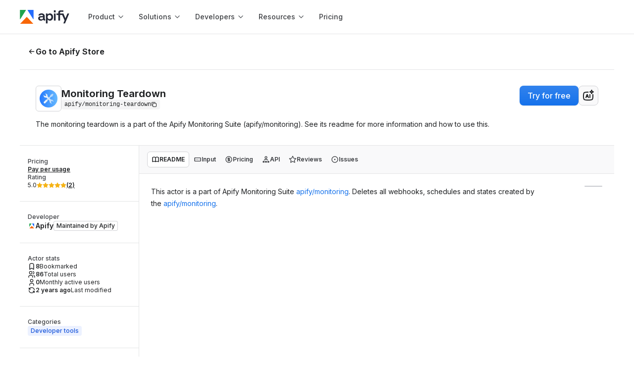

--- FILE ---
content_type: text/html; charset=utf-8
request_url: https://apify.com/apify/monitoring-teardown
body_size: 50345
content:
<!DOCTYPE html><html class="__className_de012b" lang="en"><head><meta charSet="utf-8"/><link rel="preconnect" href="https://api-iam.intercom.io"/><link rel="preconnect" href="https://cookie-cdn.cookiepro.com/"/><link rel="preconnect" href="https://cdn.segment.com"/><link rel="preconnect" href="https://analytics.apify.com"/><link href="https://www.google-analytics.com" rel="dns-prefetch"/><link href="https://api-iam.intercom.io" rel="dns-prefetch"/><meta name="viewport" content="width=device-width, initial-scale=1"/><link rel="preload" href="/_next/static/media/8e9860b6e62d6359-s.p.woff2" as="font" crossorigin="" type="font/woff2"/><link rel="preload" as="image" href="https://images.apifyusercontent.com/mvt9D6PxnwdPKN3GqohQ10YrF0URn4wZyRobCkGM-xE/rs:fill:250:250/cb:1/aHR0cHM6Ly9hcGlmeS1pbWFnZS11cGxvYWRzLXByb2QuczMuYW1hem9uYXdzLmNvbS93VWpRNkdQZFNnaFlQWDBIei9NQ1dQYlpnNUNjNUFUREpNTC13cmVuY2gucG5n.webp" crossorigin=""/><link rel="preload" as="image" href="https://images.apifyusercontent.com/qmGMip8GRUrOnxpLF8nPP8V-weUL8ibU6zB9ed7RFSA/rs:fill:76:76/cb:1/aHR0cHM6Ly9hcGlmeS1pbWFnZS11cGxvYWRzLXByb2QuczMuYW1hem9uYXdzLmNvbS81RXU1OHNyNDVCUFp2ejh6Ty96U2lFTm9BOXJ1WEVOUG5IOS1zdGF0aXN0aWNzLnBuZw.webp" crossorigin=""/><link rel="preload" as="image" href="https://images.apifyusercontent.com/W831qifiDbg1ltpsHQIGyWH55ztmmv7T4EILHVqoFU4/rs:fill:32:32/cb:1/[base64].webp"/><link rel="preload" as="image" href="https://images.apifyusercontent.com/FpF39Jm3WT7ekqlnkV3TQb8ifyrPxNh_o9nLhBqjTMQ/rs:fill:76:76/cb:1/aHR0cHM6Ly9hcGlmeS1pbWFnZS11cGxvYWRzLXByb2QuczMuYW1hem9uYXdzLmNvbS8wR0RNS2c5VTRlMWc0QXdkcS93b3RmclB1OW9MMnB2dzRpQy1ydW5uZXIucG5n.webp" crossorigin=""/><link rel="preload" as="image" href="https://images.apifyusercontent.com/DeBvoUcZFXwd26Hj4NS390GgG8QVPNIAtTYXzxNT82s/rs:fill:76:76/cb:1/aHR0cHM6Ly9hcGlmeS1pbWFnZS11cGxvYWRzLXByb2QuczMuYW1hem9uYXdzLmNvbS84VWpLV3dGVmczbXJUcXJ4NS85RHRNQ1NSdUhEdmFzZmtray1zdGF0dXMtMDEucG5n.webp" crossorigin=""/><link rel="preload" as="image" href="https://images.apifyusercontent.com/DddxmL9pBPQipRxBx1bSd50jf8gR-ssosom6V-2adM0/rs:fill:76:76/cb:1/aHR0cHM6Ly9hcGlmeS1pbWFnZS11cGxvYWRzLXByb2QuczMuYW1hem9uYXdzLmNvbS9ZNEI1S0xYQm5QdXZVY3ZiYS9ycDI1djhkaUYzd1NYaDNvQy1zY2hlbWEucG5n.webp" crossorigin=""/><link rel="preload" as="image" href="https://images.apifyusercontent.com/-b3Y-ZUxbyN-y5NKAbimcm58bOF858Xxc602S_cgE3E/rs:fill:76:76/cb:1/aHR0cHM6Ly9hcGlmeS1pbWFnZS11cGxvYWRzLXByb2QuczMuYW1hem9uYXdzLmNvbS93ZmUxSGdzb1owM3VWbkxCTC9HS0RZWm9QeHFNQnVvQnJBaC1kdXBsaWNhdGUucG5n.webp" crossorigin=""/><link rel="preload" as="image" href="https://images.apifyusercontent.com/yFUA-fSzo39-1bgh6w2mt-3p2yC0xC7hriVskW8Fy-k/rs:fill:76:76/cb:1/aHR0cHM6Ly9hcGlmeS1pbWFnZS11cGxvYWRzLXByb2QuczMuYW1hem9uYXdzLmNvbS9HZUVhS2M3TDlyUHZ2YUQwWS9wWkZaNTd2cXZpeE01MnVrbS1zbGFjay0wMS5wbmc.webp" crossorigin=""/><link rel="preload" as="image" href="https://images.apifyusercontent.com/_Sf1hbFxqOoQS_J-YQQLJglLR78F45HlMXxs3guo0w0/rs:fill:76:76/cb:1/aHR0cHM6Ly9hcGlmeS1pbWFnZS11cGxvYWRzLXByb2QuczMuYW1hem9uYXdzLmNvbS9FY1FUZUR5dnZYRDI0YWZIbS8yRmNFbXZHaHVjY0hNdWtCUy1kYXNoYm9hcmQucG5n.webp" crossorigin=""/><link rel="preload" as="image" href="https://images.apifyusercontent.com/Xe29uP4qgvkj9S2V5E-9eSGFUy0-WGGF__qLtvPzWOA/rs:fill:76:76/cb:1/aHR0cHM6Ly9hcGlmeS1pbWFnZS11cGxvYWRzLXByb2QuczMuYW1hem9uYXdzLmNvbS9BTENoVUdLcHZmM2o5WGNmTi9XZUI1dzRqQnFabUtZNVBpaS1VbnRpdGxlZC0xLnBuZw.webp" crossorigin=""/><link rel="stylesheet" href="/_next/static/css/05ab482658374dbe.css?dpl=885a407468" data-precedence="next"/><link rel="stylesheet" href="/_next/static/css/c084d0ac24c4f2f4.css?dpl=885a407468" data-precedence="next"/><link rel="stylesheet" href="/_next/static/css/30ed0e4cd604b851.css?dpl=885a407468" data-precedence="next"/><link rel="stylesheet" href="/_next/static/css/cbacf88c0fb004a9.css?dpl=885a407468" data-precedence="next"/><link rel="preload" as="script" fetchPriority="low" href="/_next/static/chunks/webpack-10d06920463df9d9.js?dpl=885a407468"/><script src="/_next/static/chunks/4bd1b696-1d0e7d686a99b202.js?dpl=885a407468" async=""></script><script src="/_next/static/chunks/7748-5f1d72fdb762f9ec.js?dpl=885a407468" async=""></script><script src="/_next/static/chunks/main-app-6d358a8c291e7b1f.js?dpl=885a407468" async=""></script><script src="/_next/static/chunks/1520-4c1793369ae7265c.js?dpl=885a407468" async=""></script><script src="/_next/static/chunks/app/global-error-63a612af884fe35e.js?dpl=885a407468" async=""></script><script src="/_next/static/chunks/e37a0b60-ff262ad41b58b3fd.js?dpl=885a407468" async=""></script><script src="/_next/static/chunks/aaea2bcf-f6242f5f98d2c731.js?dpl=885a407468" async=""></script><script src="/_next/static/chunks/fa2cb6f9-b7d27bd666d03888.js?dpl=885a407468" async=""></script><script src="/_next/static/chunks/1d2b3754-ded31d65b2724268.js?dpl=885a407468" async=""></script><script src="/_next/static/chunks/3257-d449b8f73e5a569b.js?dpl=885a407468" async=""></script><script src="/_next/static/chunks/3981-b4648206a00ee620.js?dpl=885a407468" async=""></script><script src="/_next/static/chunks/7991-0baffecf72db89b1.js?dpl=885a407468" async=""></script><script src="/_next/static/chunks/1103-1aa59f6198b6a404.js?dpl=885a407468" async=""></script><script src="/_next/static/chunks/8559-cdec0a5c5f0388f3.js?dpl=885a407468" async=""></script><script src="/_next/static/chunks/4613-f2f95c36a83024c1.js?dpl=885a407468" async=""></script><script src="/_next/static/chunks/1847-14f3e5b37f54afb7.js?dpl=885a407468" async=""></script><script src="/_next/static/chunks/3239-34d530af21ec624c.js?dpl=885a407468" async=""></script><script src="/_next/static/chunks/2897-91b1f62c2c198a20.js?dpl=885a407468" async=""></script><script src="/_next/static/chunks/2278-4ed8080524627b54.js?dpl=885a407468" async=""></script><script src="/_next/static/chunks/1585-605677ac8df9df2f.js?dpl=885a407468" async=""></script><script src="/_next/static/chunks/app/layout-fc0810ad743173a0.js?dpl=885a407468" async=""></script><script src="/_next/static/chunks/9716-7d4050d09dfbc0af.js?dpl=885a407468" async=""></script><script src="/_next/static/chunks/1789-03f557dbcce98893.js?dpl=885a407468" async=""></script><script src="/_next/static/chunks/2745-fab595bdd577d862.js?dpl=885a407468" async=""></script><script src="/_next/static/chunks/app/error-5858a19b1e6a42ce.js?dpl=885a407468" async=""></script><script src="/_next/static/chunks/app/not-found-c8285bb7b33453f7.js?dpl=885a407468" async=""></script><script src="/_next/static/chunks/5ff6dcb3-bc1fa792e12bb31d.js?dpl=885a407468" async=""></script><script src="/_next/static/chunks/4b1a69f1-1b624055921fa427.js?dpl=885a407468" async=""></script><script src="/_next/static/chunks/25b8c134-54e0a6b510e4da57.js?dpl=885a407468" async=""></script><script src="/_next/static/chunks/c16f53c3-205e76be837482d0.js?dpl=885a407468" async=""></script><script src="/_next/static/chunks/5723-d89589d90f3183d1.js?dpl=885a407468" async=""></script><script src="/_next/static/chunks/3347-586f1cd600f1ed81.js?dpl=885a407468" async=""></script><script src="/_next/static/chunks/2924-a21170d5943e335b.js?dpl=885a407468" async=""></script><script src="/_next/static/chunks/5404-b954e91d70299f9c.js?dpl=885a407468" async=""></script><script src="/_next/static/chunks/3194-07622933b88c1b34.js?dpl=885a407468" async=""></script><script src="/_next/static/chunks/5348-a389da27f894cb67.js?dpl=885a407468" async=""></script><script src="/_next/static/chunks/7113-18862e1772d52a45.js?dpl=885a407468" async=""></script><script src="/_next/static/chunks/3505-19d45c5a48f9ad20.js?dpl=885a407468" async=""></script><script src="/_next/static/chunks/1329-b1f5be51d21eb01d.js?dpl=885a407468" async=""></script><script src="/_next/static/chunks/5582-f11b0d1b1e77cc49.js?dpl=885a407468" async=""></script><script src="/_next/static/chunks/4157-73af79dad5043161.js?dpl=885a407468" async=""></script><script src="/_next/static/chunks/1058-21e0d144584004c3.js?dpl=885a407468" async=""></script><script src="/_next/static/chunks/8172-1929dafa703ea610.js?dpl=885a407468" async=""></script><script src="/_next/static/chunks/8854-1bec75819b3533b4.js?dpl=885a407468" async=""></script><script src="/_next/static/chunks/6393-c980f5aa855f0944.js?dpl=885a407468" async=""></script><script src="/_next/static/chunks/3176-06c3b1fa0c450d14.js?dpl=885a407468" async=""></script><script src="/_next/static/chunks/app/%5B...catchAllPage%5D/page-75233cec134e268b.js?dpl=885a407468" async=""></script><link rel="preload" href="https://www.googletagmanager.com/gtm.js?id=GTM-MNGXGGB" as="script"/><link rel="preload" href="https://cookie-cdn.cookiepro.com/scripttemplates/otSDKStub.js" as="script"/><link rel="preload" href="https://js.hs-scripts.com/19497222.js" as="script"/><link rel="preload" href="https://apify.com/ext/bootstrap.js" as="script"/><link rel="preload" as="image" href="https://images.apifyusercontent.com/VkXLGx1GCJxRgeiqMqhhxVoLSVEM0FjDu6kT18Cn4TI/rs:fill:76:76/cb:1/aHR0cHM6Ly9hcGlmeS1pbWFnZS11cGxvYWRzLXByb2QuczMudXMtZWFzdC0xLmFtYXpvbmF3cy5jb20vYVJza2NkY0gzaFBnTHk2M2ktYWN0b3ItTm03cmxVNFdob3FsSmZuTkYtY3JwQlFMeTVNRC1oZWFydC1yYXRlLW1vbml0b3IucG5n.webp" crossorigin=""/><link rel="preload" as="image" href="https://images.apifyusercontent.com/WQm7Z5-2xu76Nthuwi8HuJ9eTQpZ2fp8yNwz63POkQA/rs:fill:32:32/cb:1/[base64].webp"/><link rel="preload" as="image" href="https://images.apifyusercontent.com/5UBgPkbdPrR2N50NKNQjd_SpZ4I7VcKenMg_lnBkN8Q/rs:fill:32:32/cb:1/[base64].webp"/><meta name="next-size-adjust" content=""/><title>Monitoring Teardown · Apify</title><meta name="description" content="The monitoring teardown is a part of the Apify Monitoring Suite (apify/monitoring). See its readme for more information and how to use this."/><link rel="author" href="https://apify.com/apify"/><meta name="author" content="Apify"/><meta name="keywords" content="web scraper,web crawler,scraping,data extraction,API"/><meta name="creator" content="Apify"/><meta name="publisher" content="Apify"/><meta name="robots" content="index,follow"/><link rel="canonical" href="https://apify.com/apify/monitoring-teardown"/><link rel="alternate" type="text/markdown" href="https://apify.com/apify/monitoring-teardown.md"/><meta name="format-detection" content="telephone=no, address=no"/><meta property="og:title" content="Monitoring Teardown · Apify"/><meta property="og:description" content="The monitoring teardown is a part of the Apify Monitoring Suite (apify/monitoring). See its readme for more information and how to use this."/><meta property="og:url" content="https://apify.com/apify/monitoring-teardown"/><meta property="og:site_name" content="Apify"/><meta property="og:locale" content="en_IE"/><meta property="og:image" content="https://apify.com/og-image/actor?actorName=Monitoring+Teardown&amp;uniqueName=apify%2Fmonitoring-teardown&amp;categories=DEVELOPER_TOOLS&amp;users=86&amp;runs=1K&amp;pictureUrl=https%3A%2F%2Fapify-image-uploads-prod.s3.amazonaws.com%2FwUjQ6GPdSghYPX0Hz%2FMCWPbZg5Cc5ATDJML-wrench.png&amp;authorName=Apify&amp;userPictureUrl=https%3A%2F%2Fimages.apifyusercontent.com%2FsnHfLu01TAx4ETYB8UGzHoI5EmQTbvrMB_Z2hKfwzzo%2Frs%3Afill%3A224%3A224%2Fcb%3A1%2FaHR0cHM6Ly9hcGlmeS1pbWFnZS11cGxvYWRzLXByb2QuczMudXMtZWFzdC0xLmFtYXpvbmF3cy5jb20vWnNjTXdGUjVIN2VDdFd0eWgtcHJvZmlsZS1PbjhsSE5lbkJvLWFwaWZ5LXN5bWJvbC1jb2xvcnMtbWFyZ2luLnN2Zy5wbmc.webp"/><meta property="og:type" content="article"/><meta property="article:published_time" content="2020-08-04T07:23:12.617Z"/><meta property="article:modified_time" content="2024-06-21T13:09:47.549Z"/><meta property="article:author" content="Apify"/><meta property="article:tag" content="DEVELOPER_TOOLS"/><meta name="twitter:card" content="summary_large_image"/><meta name="twitter:creator" content="@apify"/><meta name="twitter:title" content="Monitoring Teardown · Apify"/><meta name="twitter:description" content="The monitoring teardown is a part of the Apify Monitoring Suite (apify/monitoring). See its readme for more information and how to use this."/><meta name="twitter:image" content="https://apify.com/og-image/actor?actorName=Monitoring+Teardown&amp;uniqueName=apify%2Fmonitoring-teardown&amp;categories=DEVELOPER_TOOLS&amp;users=86&amp;runs=1K&amp;pictureUrl=https%3A%2F%2Fapify-image-uploads-prod.s3.amazonaws.com%2FwUjQ6GPdSghYPX0Hz%2FMCWPbZg5Cc5ATDJML-wrench.png&amp;authorName=Apify&amp;userPictureUrl=https%3A%2F%2Fimages.apifyusercontent.com%2FsnHfLu01TAx4ETYB8UGzHoI5EmQTbvrMB_Z2hKfwzzo%2Frs%3Afill%3A224%3A224%2Fcb%3A1%2FaHR0cHM6Ly9hcGlmeS1pbWFnZS11cGxvYWRzLXByb2QuczMudXMtZWFzdC0xLmFtYXpvbmF3cy5jb20vWnNjTXdGUjVIN2VDdFd0eWgtcHJvZmlsZS1PbjhsSE5lbkJvLWFwaWZ5LXN5bWJvbC1jb2xvcnMtbWFyZ2luLnN2Zy5wbmc.webp"/><link rel="icon" href="/favicon.ico?363cd6848dafbb95" type="image/x-icon" sizes="48x48"/><link rel="icon" href="/icon0.svg?8a4fdf6eaa120d75" type="image/svg+xml" sizes="any"/><link rel="icon" href="/icon1.png?234d3d2617d3bca0" type="image/png" sizes="16x16"/><link rel="icon" href="/icon2.png?15eabb4234438783" type="image/png" sizes="32x32"/><link rel="icon" href="/icon3.png?45a12eec17fd8f14" type="image/png" sizes="48x48"/><link rel="icon" href="/icon4.png?94a3a9948f68b09b" type="image/png" sizes="64x64"/><link rel="icon" href="/icon5.png?501c7bb61af294ba" type="image/png" sizes="96x96"/><link rel="icon" href="/icon6.png?88e60d8f84676ed4" type="image/png" sizes="128x128"/><link rel="apple-touch-icon" href="/apple-icon.png?aea14cc05128c1c5" type="image/png" sizes="180x180"/><meta name="sentry-trace" content="20137fd4ab95426e392f9965c31c46a3-0a355f2895bdbfd2"/><meta name="baggage" content="sentry-environment=prod,sentry-release=885a407468,sentry-public_key=05704c0c97344cd2a78caa419e80d2f8,sentry-trace_id=20137fd4ab95426e392f9965c31c46a3,sentry-org_id=272833"/><script src="/_next/static/chunks/polyfills-42372ed130431b0a.js?dpl=885a407468" noModule=""></script><style data-styled="" data-styled-version="6.1.19">.iAZFzM{margin-top:0;margin-bottom:0;margin-right:0;margin-left:0;}/*!sc*/
.bhSEvZ{margin-top:4rem;margin-bottom:1.6rem;margin-right:0;margin-left:0;}/*!sc*/
data-styled.g1[id="sc-cdc1da2b-0"]{content:"iAZFzM,dhZwhP,bhSEvZ,"}/*!sc*/
.cJeWNY{color:var(--color-neutral-text-on-primary);}/*!sc*/
.caLLJh{color:var(--color-neutral-text-muted);}/*!sc*/
.dDyPNx{color:var(--color-neutral-text);}/*!sc*/
.ksSDoF{color:var(--color-neutral-text-subtle);}/*!sc*/
data-styled.g2[id="sc-5c138923-0"]{content:"cJeWNY,caLLJh,chnDZY,dDyPNx,ksSDoF,"}/*!sc*/
.drAyxx{font-size:2rem;line-height:2.4rem;font-weight:650;font-family:Inter,sans-serif;}/*!sc*/
@media ((min-width: 768px)){.drAyxx{font-size:2rem;line-height:2.4rem;font-weight:650;font-family:Inter,sans-serif;}}/*!sc*/
@media ((min-width: 1024px)){.drAyxx{font-size:2rem;line-height:2.4rem;font-weight:650;font-family:Inter,sans-serif;}}/*!sc*/
.hrFskY{font-size:2.8rem;line-height:3.6rem;font-weight:400;font-family:'GT-Walsheim-Regular',sans-serif;}/*!sc*/
@media ((min-width: 768px)){.hrFskY{font-size:3.2rem;line-height:4.2rem;font-weight:400;font-family:'GT-Walsheim-Regular',sans-serif;}}/*!sc*/
@media ((min-width: 1024px)){.hrFskY{font-size:4rem;line-height:5rem;font-weight:400;font-family:'GT-Walsheim-Regular',sans-serif;}}/*!sc*/
data-styled.g3[id="sc-3e361268-0"]{content:"drAyxx,hrFskY,"}/*!sc*/
.kpzsqt{font-size:1.6rem;line-height:2.4rem;font-weight:500;font-family:Inter,sans-serif;}/*!sc*/
@media ((min-width: 768px)){.kpzsqt{font-size:1.6rem;line-height:2.4rem;font-weight:500;font-family:Inter,sans-serif;}}/*!sc*/
@media ((min-width: 1024px)){.kpzsqt{font-size:1.6rem;line-height:2.4rem;font-weight:500;font-family:Inter,sans-serif;}}/*!sc*/
.ecdkIO{font-size:1.8rem;line-height:2.8rem;font-weight:400;font-family:Inter,sans-serif;}/*!sc*/
@media ((min-width: 768px)){.ecdkIO{font-size:1.8rem;line-height:2.8rem;font-weight:400;font-family:Inter,sans-serif;}}/*!sc*/
@media ((min-width: 1024px)){.ecdkIO{font-size:1.8rem;line-height:2.8rem;font-weight:400;font-family:Inter,sans-serif;}}/*!sc*/
.BhlEP{font-size:1.6rem;line-height:2.4rem;font-weight:700;font-family:Inter,sans-serif;}/*!sc*/
@media ((min-width: 768px)){.BhlEP{font-size:1.6rem;line-height:2.4rem;font-weight:700;font-family:Inter,sans-serif;}}/*!sc*/
@media ((min-width: 1024px)){.BhlEP{font-size:1.6rem;line-height:2.4rem;font-weight:700;font-family:Inter,sans-serif;}}/*!sc*/
.lhbUYI{font-size:1.4rem;line-height:2rem;font-weight:400;font-family:Inter,sans-serif;}/*!sc*/
@media ((min-width: 768px)){.lhbUYI{font-size:1.4rem;line-height:2rem;font-weight:400;font-family:Inter,sans-serif;}}/*!sc*/
@media ((min-width: 1024px)){.lhbUYI{font-size:1.4rem;line-height:2rem;font-weight:400;font-family:Inter,sans-serif;}}/*!sc*/
.fXoqDW{font-size:1.2rem;line-height:1.6rem;font-weight:700;font-family:Inter,sans-serif;}/*!sc*/
@media ((min-width: 768px)){.fXoqDW{font-size:1.2rem;line-height:1.6rem;font-weight:700;font-family:Inter,sans-serif;}}/*!sc*/
@media ((min-width: 1024px)){.fXoqDW{font-size:1.2rem;line-height:1.6rem;font-weight:700;font-family:Inter,sans-serif;}}/*!sc*/
.hmtvrL{font-size:1.4rem;line-height:2rem;font-weight:700;font-family:Inter,sans-serif;}/*!sc*/
@media ((min-width: 768px)){.hmtvrL{font-size:1.4rem;line-height:2rem;font-weight:700;font-family:Inter,sans-serif;}}/*!sc*/
@media ((min-width: 1024px)){.hmtvrL{font-size:1.4rem;line-height:2rem;font-weight:700;font-family:Inter,sans-serif;}}/*!sc*/
.hpSOVk{font-size:1.2rem;line-height:1.6rem;font-weight:500;font-family:Inter,sans-serif;}/*!sc*/
@media ((min-width: 768px)){.hpSOVk{font-size:1.2rem;line-height:1.6rem;font-weight:500;font-family:Inter,sans-serif;}}/*!sc*/
@media ((min-width: 1024px)){.hpSOVk{font-size:1.2rem;line-height:1.6rem;font-weight:500;font-family:Inter,sans-serif;}}/*!sc*/
.eTGOAp{font-size:1.2rem;line-height:1.6rem;font-weight:400;font-family:Inter,sans-serif;}/*!sc*/
@media ((min-width: 768px)){.eTGOAp{font-size:1.2rem;line-height:1.6rem;font-weight:400;font-family:Inter,sans-serif;}}/*!sc*/
@media ((min-width: 1024px)){.eTGOAp{font-size:1.2rem;line-height:1.6rem;font-weight:400;font-family:Inter,sans-serif;}}/*!sc*/
.iLGPcZ{font-size:1.4rem;line-height:2rem;font-weight:500;font-family:Inter,sans-serif;}/*!sc*/
@media ((min-width: 768px)){.iLGPcZ{font-size:1.4rem;line-height:2rem;font-weight:500;font-family:Inter,sans-serif;}}/*!sc*/
@media ((min-width: 1024px)){.iLGPcZ{font-size:1.4rem;line-height:2rem;font-weight:500;font-family:Inter,sans-serif;}}/*!sc*/
data-styled.g4[id="sc-1ed0da0f-0"]{content:"kpzsqt,ecdkIO,BhlEP,lhbUYI,fXoqDW,hmtvrL,hpSOVk,eTGOAp,iLGPcZ,"}/*!sc*/
.enlgIo{position:relative;width:fit-content;font-size:1.6rem;line-height:2.4rem;font-weight:500;font-family:Inter,sans-serif;text-decoration:none;white-space:nowrap;display:flex;align-items:center;justify-content:center;gap:0.8rem;margin-left:0;margin-right:0;padding:0.8rem 1.6rem;background:transparent;border-radius:8px;border:none;cursor:pointer;pointer-events:auto;transition:all 0.12s ease-out;background:var(--color-primary-black-action);color:var(--color-neutral-text-on-primary);box-shadow:var(--shadow-1);}/*!sc*/
@media (min-width: 768px){.enlgIo{font-size:1.6rem;line-height:2.4rem;font-weight:500;font-family:Inter,sans-serif;}}/*!sc*/
@media (min-width: 1024px){.enlgIo{font-size:1.6rem;line-height:2.4rem;font-weight:500;font-family:Inter,sans-serif;}}/*!sc*/
.enlgIo:disabled{background:var(--color-neutral-disabled);color:var(--color-neutral-text-disabled);border:1px solid var(--color-neutral-border);box-shadow:none;}/*!sc*/
.enlgIo:disabled::after{background-color:var(--color-neutral-text-disabled);}/*!sc*/
.enlgIo:hover,[role='group']:hover>.enlgIo{text-decoration:none;}/*!sc*/
.enlgIo:active{background:var(--color-primary-black-action-active);}/*!sc*/
.enlgIo::before{content:'';position:absolute;top:0;right:0;bottom:0;left:0;background:var(--button-gradient);opacity:0.4;border-radius:inherit;transition:opacity 0.12s ease-out;opacity:0;}/*!sc*/
.enlgIo:active::before,[role='group']:active>.enlgIo::before,.enlgIo:disabled::before{opacity:0;}/*!sc*/
.enlgIo:hover,[role='group']:hover>.enlgIo{background:var(--color-primary-black-action-hover);box-shadow:var(--shadow-2);}/*!sc*/
.enlgIo:hover::before,[role='group']:hover>.enlgIo::before{opacity:1;}/*!sc*/
.enlgIo::after{background-color:var(--color-neutral-text-on-primary);}/*!sc*/
data-styled.g5[id="sc-cd24e597-0"]{content:"enlgIo,"}/*!sc*/
.jRkZbx{cursor:pointer;text-decoration:none;text-underline-position:under;display:inline;align-items:center;}/*!sc*/
.jRkZbx .Link-externalIcon{vertical-align:middle;}/*!sc*/
.dUyQQG{cursor:pointer;text-decoration:none;text-underline-position:under;display:inline;align-items:center;position:relative;width:fit-content;font-size:1.6rem;line-height:2.4rem;font-weight:500;font-family:Inter,sans-serif;text-decoration:none;white-space:nowrap;display:flex;align-items:center;justify-content:center;gap:0.8rem;margin-left:0;margin-right:0;padding:0.8rem 1.6rem;background:transparent;border-radius:8px;border:none;cursor:pointer;pointer-events:auto;transition:all 0.12s ease-out;background:var(--color-primary-black-action);color:var(--color-neutral-text-on-primary);box-shadow:var(--shadow-1);}/*!sc*/
.dUyQQG .Link-externalIcon{vertical-align:middle;}/*!sc*/
@media (min-width: 768px){.dUyQQG{font-size:1.6rem;line-height:2.4rem;font-weight:500;font-family:Inter,sans-serif;}}/*!sc*/
@media (min-width: 1024px){.dUyQQG{font-size:1.6rem;line-height:2.4rem;font-weight:500;font-family:Inter,sans-serif;}}/*!sc*/
.dUyQQG:disabled{background:var(--color-neutral-disabled);color:var(--color-neutral-text-disabled);border:1px solid var(--color-neutral-border);box-shadow:none;}/*!sc*/
.dUyQQG:disabled::after{background-color:var(--color-neutral-text-disabled);}/*!sc*/
.dUyQQG:hover,[role='group']:hover>.dUyQQG{text-decoration:none;}/*!sc*/
.dUyQQG:active{background:var(--color-primary-black-action-active);}/*!sc*/
.dUyQQG::before{content:'';position:absolute;top:0;right:0;bottom:0;left:0;background:var(--button-gradient);opacity:0.4;border-radius:inherit;transition:opacity 0.12s ease-out;opacity:0;}/*!sc*/
.dUyQQG:active::before,[role='group']:active>.dUyQQG::before,.dUyQQG:disabled::before{opacity:0;}/*!sc*/
.dUyQQG:hover,[role='group']:hover>.dUyQQG{background:var(--color-primary-black-action-hover);box-shadow:var(--shadow-2);}/*!sc*/
.dUyQQG:hover::before,[role='group']:hover>.dUyQQG::before{opacity:1;}/*!sc*/
.dUyQQG::after{background-color:var(--color-neutral-text-on-primary);}/*!sc*/
.tNnM{cursor:pointer;text-decoration:none;text-underline-position:under;display:inline;align-items:center;position:relative;width:fit-content;font-size:1.6rem;line-height:2.4rem;font-weight:500;font-family:Inter,sans-serif;text-decoration:none;white-space:nowrap;display:flex;align-items:center;justify-content:center;gap:0.8rem;margin-left:0;margin-right:0;padding:1.2rem 2.4rem;background:transparent;border-radius:8px;border:none;cursor:pointer;pointer-events:auto;transition:all 0.12s ease-out;box-shadow:none;background:var(--color-neutral-background);border:1px solid var(--color-neutral-border);color:var(--color-neutral-text);}/*!sc*/
.tNnM .Link-externalIcon{vertical-align:middle;}/*!sc*/
@media (min-width: 768px){.tNnM{font-size:1.6rem;line-height:2.4rem;font-weight:500;font-family:Inter,sans-serif;}}/*!sc*/
@media (min-width: 1024px){.tNnM{font-size:1.6rem;line-height:2.4rem;font-weight:500;font-family:Inter,sans-serif;}}/*!sc*/
.tNnM:disabled{background:var(--color-neutral-disabled);color:var(--color-neutral-text-disabled);border:1px solid var(--color-neutral-border);box-shadow:none;}/*!sc*/
.tNnM:disabled::after{background-color:var(--color-neutral-text-disabled);}/*!sc*/
.tNnM:hover,[role='group']:hover>.tNnM{text-decoration:none;}/*!sc*/
.tNnM:hover,[role='group']:hover>.tNnM{border:1px solid var(--color-primary-black-action-hover);}/*!sc*/
.tNnM:active,[role='group']:active>.tNnM{background:var(--color-neutral-action-secondary-active);border:1px solid var(--color-neutral-border);}/*!sc*/
.tNnM::after{background-color:var(--color-neutral-text);}/*!sc*/
.eiQrFG{cursor:pointer;text-decoration:none;text-underline-position:under;display:inline;align-items:center;position:relative;width:100%;font-size:1.6rem;line-height:2.4rem;font-weight:500;font-family:Inter,sans-serif;text-decoration:none;white-space:nowrap;display:flex;align-items:center;justify-content:center;gap:0.8rem;margin-left:0;margin-right:0;padding:0.8rem 1.6rem;background:transparent;border-radius:8px;border:none;cursor:pointer;pointer-events:auto;transition:all 0.12s ease-out;background:var(--color-primary-action);color:var(--color-neutral-text-on-primary);box-shadow:var(--shadow-1);}/*!sc*/
.eiQrFG .Link-externalIcon{vertical-align:middle;}/*!sc*/
@media (min-width: 768px){.eiQrFG{font-size:1.6rem;line-height:2.4rem;font-weight:500;font-family:Inter,sans-serif;}}/*!sc*/
@media (min-width: 1024px){.eiQrFG{font-size:1.6rem;line-height:2.4rem;font-weight:500;font-family:Inter,sans-serif;}}/*!sc*/
.eiQrFG:disabled{background:var(--color-neutral-disabled);color:var(--color-neutral-text-disabled);border:1px solid var(--color-neutral-border);box-shadow:none;}/*!sc*/
.eiQrFG:disabled::after{background-color:var(--color-neutral-text-disabled);}/*!sc*/
.eiQrFG:hover,[role='group']:hover>.eiQrFG{text-decoration:none;}/*!sc*/
.eiQrFG::before{content:'';position:absolute;top:0;right:0;bottom:0;left:0;background:var(--button-gradient);opacity:0.4;border-radius:inherit;transition:opacity 0.12s ease-out;}/*!sc*/
.eiQrFG:active::before,[role='group']:active>.eiQrFG::before,.eiQrFG:disabled::before{opacity:0;}/*!sc*/
.eiQrFG:active,[role='group']:active>.eiQrFG{background:var(--color-primary-action-active);}/*!sc*/
.eiQrFG:hover,[role='group']:hover>.eiQrFG{box-shadow:var(--shadow-2);}/*!sc*/
.eiQrFG:hover::before,[role='group']:hover>.eiQrFG::before{opacity:1;}/*!sc*/
.eiQrFG::after{background-color:var(--color-neutral-text-on-primary);}/*!sc*/
data-styled.g6[id="sc-919e7ec6-0"]{content:"jRkZbx,dUyQQG,tNnM,eiQrFG,"}/*!sc*/
.fCkEgI{cursor:pointer;text-decoration:none;text-underline-position:under;display:inline;align-items:center;}/*!sc*/
.fCkEgI .Link-externalIcon{vertical-align:middle;}/*!sc*/
data-styled.g7[id="sc-919e7ec6-1"]{content:"fCkEgI,"}/*!sc*/
.giTjpx{border-radius:100%;}/*!sc*/
data-styled.g10[id="sc-72717dea-1"]{content:"giTjpx,"}/*!sc*/
.kdAvbo{width:fit-content;}/*!sc*/
data-styled.g16[id="sc-75ba4d6f-1"]{content:"kdAvbo,"}/*!sc*/
.gsqSSG{font-size:1.6rem;line-height:2.4rem;font-weight:650;font-family:Inter,sans-serif;}/*!sc*/
@media ((min-width: 768px)){.gsqSSG{font-size:1.6rem;line-height:2.4rem;font-weight:650;font-family:Inter,sans-serif;}}/*!sc*/
@media ((min-width: 1024px)){.gsqSSG{font-size:1.6rem;line-height:2.4rem;font-weight:650;font-family:Inter,sans-serif;}}/*!sc*/
.Ursot{font-size:2rem;line-height:2.4rem;font-weight:650;font-family:Inter,sans-serif;}/*!sc*/
@media ((min-width: 768px)){.Ursot{font-size:2.4rem;line-height:2.8rem;font-weight:700;font-family:Inter,sans-serif;}}/*!sc*/
@media ((min-width: 1024px)){.Ursot{font-size:2.4rem;line-height:2.8rem;font-weight:700;font-family:Inter,sans-serif;}}/*!sc*/
.fhnymy{font-size:1.4rem;line-height:2rem;font-weight:650;font-family:Inter,sans-serif;}/*!sc*/
@media ((min-width: 768px)){.fhnymy{font-size:1.4rem;line-height:2rem;font-weight:650;font-family:Inter,sans-serif;}}/*!sc*/
@media ((min-width: 1024px)){.fhnymy{font-size:1.4rem;line-height:2rem;font-weight:650;font-family:Inter,sans-serif;}}/*!sc*/
data-styled.g18[id="sc-dddb5fab-0"]{content:"gsqSSG,Ursot,fhnymy,"}/*!sc*/
.hoMJJB{font-size:1.2rem;line-height:1.6rem;font-weight:400;font-family:Inter,sans-serif;}/*!sc*/
.cXlsMn{font-size:1.2rem;line-height:1.6rem;font-weight:600;font-family:Inter,sans-serif;}/*!sc*/
.iKSakN{font-size:1.2rem;line-height:1.6rem;font-weight:500;font-family:'IBM Plex Mono',Consolas,'Liberation Mono',Menlo,monospace;}/*!sc*/
.dZwMVo{font-size:1.4rem;line-height:2rem;font-weight:400;font-family:Inter,sans-serif;}/*!sc*/
.ONiXs{font-size:1.2rem;line-height:1.6rem;font-weight:500;font-family:Inter,sans-serif;}/*!sc*/
.eWDAKi{font-size:1.4rem;line-height:2rem;font-weight:600;font-family:Inter,sans-serif;}/*!sc*/
.BRAsg{font-size:1.2rem;line-height:1.6rem;font-weight:400;font-family:'IBM Plex Mono',Consolas,'Liberation Mono',Menlo,monospace;}/*!sc*/
data-styled.g19[id="sc-73b8f11e-0"]{content:"hoMJJB,cXlsMn,iKSakN,dZwMVo,ONiXs,eWDAKi,BRAsg,"}/*!sc*/
.mautg{color:#ffffff;background-color:#161718;padding:0.8rem;}/*!sc*/
data-styled.g25[id="sc-628cd0c6-1"]{content:"mautg,"}/*!sc*/
.enbqJz{display:inline-flex;align-items:center;gap:0.4rem;text-decoration:none;transition:color 0.12s ease-in-out;}/*!sc*/
.enbqJz:hover{text-decoration:none;color:var(--color-primary-action-hover);}/*!sc*/
.enbqJz:active{color:var(--color-primary-action-active);}/*!sc*/
data-styled.g29[id="sc-38fbda5e-0"]{content:"enbqJz,"}/*!sc*/
.hTEExv{width:100%;height:auto;}/*!sc*/
data-styled.g31[id="sc-9ef25754-0"]{content:"iCFiFx,hTEExv,"}/*!sc*/
@font-face{font-family:'GT-Walsheim-Regular';src:url('/fonts/GT-Walsheim-Regular.woff2') format('woff2'),url('/fonts/GT-Walsheim-Regular.ttf') format('truetype');font-display:swap;}/*!sc*/
*{box-sizing:border-box;}/*!sc*/
:root{--color-neutral-text:#1f2123;--color-neutral-text-muted:#3d3f43;--color-neutral-text-subtle:#6d7178;--color-neutral-text-disabled:#c9cbcf;--color-neutral-text-on-primary:#ffffff;--color-neutral-icon-on-primary:#ffffff;--color-neutral-background:#ffffff;--color-neutral-background-muted:#f9f9fa;--color-neutral-background-subtle:#f4f4f5;--color-neutral-background-white:#ffffff;--color-neutral-card-background:#ffffff;--color-neutral-card-background-hover:#ffffff;--color-neutral-border:#d2d3d6;--color-neutral-separator-subtle:#e4e5e6;--color-neutral-hover:#edeeef;--color-neutral-disabled:#f4f4f5;--color-neutral-overflow:#e4e5e6;--color-neutral-icon:#4f5257;--color-neutral-icon-subtle:#9ea2a8;--color-neutral-icon-disabled:#bfc1c5;--color-neutral-field-border:#c9cbcf;--color-neutral-action-secondary:#d2d3d6;--color-neutral-action-secondary-hover:#e4e5e6;--color-neutral-action-secondary-active:#d2d3d6;--color-neutral-chip-background:#e4e5e6;--color-neutral-chip-background-hover:#d2d3d6;--color-neutral-chip-background-active:#c9cbcf;--color-neutral-chip-background-disabled:#d2d3d6;--color-neutral-large-tooltip-background:#ffffff;--color-neutral-large-tooltip-border:#e4e5e6;--color-neutral-small-tooltip-text:#ffffff;--color-neutral-small-tooltip-background:#161718;--color-neutral-small-tooltip-border:#1f2123;--color-neutral-overlay:#191b22;--color-neutral-field-background:#f9f9fa;--color-neutral-text-placeholder:#a9acb1;--color-primary-text:#1672eb;--color-primary-text-interactive:#1672eb;--color-primary-icon:#1672eb;--color-primary-action:#1672eb;--color-primary-action-hover:#5290f9;--color-primary-action-active:#1a57da;--color-primary-field-border-active:#1672eb;--color-primary-border-subtle:#b2c6ff;--color-primary-background:#ecf1ff;--color-primary-background-subtle:#f0f8ff;--color-primary-background-hover:#d8e2ff;--color-primary-chip-background:#ecf1ff;--color-primary-chip-background-subtle:#f0f8ff;--color-primary-chip-background-hover:#d8e2ff;--color-primary-chip-text:#1a57da;--color-primary-shadow-active:#b2c6ff;--color-primary-black-action:#242528;--color-primary-black-action-hover:#292b2e;--color-primary-black-action-active:#0a0a0b;--color-primary-black-background:#1b1c1d;--color-primary-black-background-hover:#3d3f43;--color-primary-black-chip-text:#f9f9fa;--color-success-text:#008a27;--color-success-icon:#008a27;--color-success-background:#e4f5e5;--color-success-background-hover:#cfe9d1;--color-success-background-subtle:#e8f9ef;--color-success-background-subtle-hover:#cfe9d1;--color-success-background-subtle-active:#80da8d;--color-success-chip-background:#e4f5e5;--color-success-chip-background-hover:#cfe9d1;--color-success-chip-text:#086e08;--color-success-border:#00ab46;--color-success-border-subtle:#80da8d;--color-success-action:#008a27;--color-success-action-hover:#00ab46;--color-success-action-active:#086e08;--color-warning-text:#a96600;--color-warning-icon:#f5b315;--color-warning-background:#f9f0db;--color-warning-background-hover:#f7dfb1;--color-warning-background-subtle:#f9f6ea;--color-warning-chip-background:#f9f0db;--color-warning-chip-background-hover:#f7dfb1;--color-warning-chip-text:#8c4e02;--color-warning-border:#ca8200;--color-warning-border-subtle:#f5b315;--color-warning-field-border:#f5b315;--color-danger-text:#e3231d;--color-danger-icon:#e3231d;--color-danger-background:#fff0ec;--color-danger-background-hover:#fedad1;--color-danger-background-subtle:#fcf2ef;--color-danger-background-subtle-hover:#fedad1;--color-danger-background-subtle-active:#ffb39f;--color-danger-chip-background:#fff0ec;--color-danger-chip-background-hover:#fedad1;--color-danger-chip-text:#bb0401;--color-danger-border:#fa4d37;--color-danger-border-subtle:#ffb39f;--color-danger-field-border:#fa4d37;--color-danger-action:#e3231d;--color-danger-action-hover:#fa4d37;--color-danger-action-active:#bb0401;--color-special-free-plan-background:#ffc89f;--color-special-starter-plan-background:#ffdd96;--color-special-scale-plan-background:#a1b7ff;--color-special-business-plan-background:#a7f2ed;--color-special-enterprise-plan-background:#bf97ed;--color-rose-light:#f483b5;--color-rose-base:#c6387d;--color-rose-dark:#781552;--color-rose-text:#b6006b;--color-buttercup-light:#ffdd96;--color-buttercup-base:#f0b21b;--color-buttercup-dark:#c37319;--color-buttercup-text:#a65d00;--color-paprika-light:#e44467;--color-paprika-base:#9b0238;--color-paprika-dark:#4a0018;--color-paprika-text:#ba0044;--color-teal-light:#a7f2ed;--color-teal-base:#30c0bb;--color-teal-dark:#297774;--color-teal-text:#018181;--color-indigo-light:#a1b7ff;--color-indigo-base:#5d85e1;--color-indigo-dark:#365494;--color-indigo-text:#2563c1;--color-slate-light:#c1c5e1;--color-slate-base:#8490c4;--color-slate-dark:#525c85;--color-slate-text:#566087;--color-coral-light:#ffc89f;--color-coral-base:#fa8136;--color-coral-dark:#bb4511;--color-coral-text:#c74000;--color-lavender-light:#bf97ed;--color-lavender-base:#6a14de;--color-lavender-dark:#330276;--color-lavender-text:#6e00f4;--color-bamboo-light:#64cda5;--color-bamboo-base:#12966f;--color-bamboo-dark:#195d46;--color-bamboo-text:#007455;--shadow-1:1px 2px 2.5px -2.5px rgba(63,71,93,0.13),0.4px 0.8px 1px -1.2px rgba(63,71,93,0.14),0px 0.5px 1.5px 0px rgba(63,71,93,0.15);--shadow-2:4px 8px 10.1px -2.5px rgba(63,71,93,0.12),1.7px 3.3px 4.2px -1.7px rgba(63,71,93,0.13),0.7px 1.4px 1.8px -0.8px rgba(63,71,93,0.14),0.3px 0.5px 0.7px 0px rgba(63,71,93,0.15);--shadow-3:4.5px 9px 12.1px -2px rgba(63,71,93,0.12),1.9px 3.9px 5.2px -1.3px rgba(63,71,93,0.13),0.8px 1.7px 2.3px -0.7px rgba(63,71,93,0.14),0.3px 0.5px 0.7px 0px rgba(63,71,93,0.15);--shadow-4:4.7px 9.4px 14.2px -1px rgba(63,71,93,0.12),2.2px 4.3px 6.5px -0.7px rgba(63,71,93,0.13),1px 2px 3px -0.3px rgba(63,71,93,0.14),0.3px 0.5px 0.8px 0px rgba(63,71,93,0.15);--shadow-5:18.8px 37.5px 39.3px -3.7px rgba(63,71,93,0.06),12.3px 15.4px 25.8px -3.2px rgba(63,71,93,0.07),7.7px 15.4px 16.1px -2.7px rgba(63,71,93,0.08),4.6px 9.1px 9.6px -2.1px rgba(63,71,93,0.09),2.6px 5.1px 5.4px -1.6px rgba(63,71,93,0.10),1.4px 2.8px 2.9px -1.1px rgba(63,71,93,0.11),0.7px 1.5px 1.6px -0.5px rgba(63,71,93,0.12),0.3px 0.5px 0.5px 0px rgba(63,71,93,0.15);--button-gradient:linear-gradient(180deg,rgba(255,255,255,0.3) 0%,rgba(255,255,255,0) 100%);--section-background-texture:url('/img/section-background-texture.svg');--brand-grid-texture:url('/img/brand/brand-grid-texture.svg');--brand-hero-background-image:url('/img/brand/hero-background-light.svg');}/*!sc*/
html[data-theme='dark']{color-scheme:dark;--shadow-active:0px 0px 0px 2px hsl(219,66%,53%,50%);--shadow-1:1px 2px 2.5px -2.5px rgba(8,8,10,0.32),0.4px 0.8px 1px -1.2px rgba(8,8,10,0.32),0px 0.5px 1.5px 0px rgba(8,8,10,0.32);--shadow-2:4px 8px 10.1px -2.5px rgba(8,8,10,0.21),1.7px 3.3px 4.2px -1.7px rgba(8,8,10,0.21),0.7px 1.4px 1.8px -0.8px rgba(8,8,10,0.21),0.3px 0.5px 0.7px 0px rgba(8,8,10,0.21);--shadow-3:4.5px 9px 12.1px -2px rgba(8,8,10,0.32),1.9px 3.9px 5.2px -1.3px rgba(8,8,10,0.29),0.8px 1.7px 2.3px -0.7px rgba(8,8,10,0.26),0.3px 0.5px 0.7px 0px rgba(8,8,10,0.23);--shadow-4:4.7px 9.4px 14.2px -1px rgba(8,8,10,0.41),2.2px 4.3px 6.5px -0.7px rgba(8,8,10,0.32),1px 2px 3px -0.3px rgba(8,8,10,0.22),0.3px 0.5px 0.8px 0px rgba(8,8,10,0.13);--shadow-5:18.8px 37.5px 39.3px -3.7px rgba(8,8,10,0.16),12.3px 15.4px 25.8px -3.2px rgba(8,8,10,0.19),7.7px 15.4px 16.1px -2.7px rgba(8,8,10,0.22),4.6px 9.1px 9.6px -2.1px rgba(8,8,10,0.25),2.6px 5.1px 5.4px -1.6px rgba(8,8,10,0.28),1.4px 2.8px 2.9px -1.1px rgba(8,8,10,0.31),0.7px 1.5px 1.6px -0.5px rgba(8,8,10,0.34),0.3px 0.5px 0.5px 0px rgba(8,8,10,0.37);--button-gradient:linear-gradient(180deg,rgba(255,255,255,0.3) 0%,rgba(255,255,255,0) 100%);--section-background-texture:url('/img/section-background-texture-dark-mode.svg');--brand-hero-background-image:url('/img/brand/hero-background-dark.svg');--color-neutral-text:#f4f4f5;--color-neutral-text-muted:#bfc1c5;--color-neutral-text-subtle:#9ea2a8;--color-neutral-text-disabled:#4f5257;--color-neutral-text-on-primary:#161718;--color-neutral-icon-on-primary:#161718;--color-neutral-background:#161718;--color-neutral-background-muted:#1f2123;--color-neutral-background-subtle:#242528;--color-neutral-background-white:#f4f4f5;--color-neutral-card-background:#1b1c1d;--color-neutral-card-background-hover:#1f2123;--color-neutral-border:#3d3f43;--color-neutral-separator-subtle:#333538;--color-neutral-hover:#292b2e;--color-neutral-disabled:#333538;--color-neutral-overflow:#242528;--color-neutral-icon:#bfc1c5;--color-neutral-icon-subtle:#6d7178;--color-neutral-icon-disabled:#4f5257;--color-neutral-field-border:#333538;--color-neutral-action-secondary:#4f5257;--color-neutral-action-secondary-hover:#6d7178;--color-neutral-action-secondary-active:#333538;--color-neutral-chip-background:#4f5257;--color-neutral-chip-background-hover:#6d7178;--color-neutral-chip-background-active:#9ea2a8;--color-neutral-chip-background-disabled:#9ea2a8;--color-neutral-large-tooltip-background:#242528;--color-neutral-large-tooltip-border:#333538;--color-neutral-small-tooltip-text:#ffffff;--color-neutral-small-tooltip-background:#242528;--color-neutral-small-tooltip-border:#333538;--color-neutral-overlay:#101114;--color-neutral-field-background:#0a0a0b;--color-neutral-text-placeholder:#6d7178;--color-primary-text:#6f9dff;--color-primary-text-interactive:#6f9dff;--color-primary-icon:#3970d7;--color-primary-action:#5990ff;--color-primary-action-hover:#80a9ff;--color-primary-action-active:#3970d7;--color-primary-field-border-active:#3970d7;--color-primary-border-subtle:#295cbb;--color-primary-background:#0d2550;--color-primary-background-subtle:#151d34;--color-primary-background-hover:#194594;--color-primary-chip-background:#0d2550;--color-primary-chip-background-subtle:#151d34;--color-primary-chip-background-hover:#194594;--color-primary-chip-text:#8ebcff;--color-primary-shadow-active:#295cbb;--color-primary-black-action:#ffffff;--color-primary-black-action-hover:#d2d3d6;--color-primary-black-action-active:#f4f4f5;--color-primary-black-background:#f4f4f5;--color-primary-black-background-hover:#edeeef;--color-primary-black-chip-text:#0a0a0b;--color-success-text:#3bb358;--color-success-icon:#23a64a;--color-success-background:#14441f;--color-success-background-hover:#00531e;--color-success-background-subtle:#09260f;--color-success-background-subtle-hover:#14441f;--color-success-background-subtle-active:#006e29;--color-success-chip-background:#14441f;--color-success-chip-background-hover:#00531e;--color-success-chip-text:#6ccd7c;--color-success-border:#068a35;--color-success-border-subtle:#006e29;--color-success-action:#23a64a;--color-success-action-hover:#3bb358;--color-success-action-active:#068a35;--color-warning-text:#f9ce4b;--color-warning-icon:#f9ce4b;--color-warning-background:#5d2e0e;--color-warning-background-hover:#6d3806;--color-warning-background-subtle:#301806;--color-warning-chip-background:#5d2e0e;--color-warning-chip-background-hover:#6d3806;--color-warning-chip-text:#ffd761;--color-warning-border:#a56909;--color-warning-border-subtle:#8a4f05;--color-warning-field-border:#cf9117;--color-danger-text:#ff7157;--color-danger-icon:#ef6045;--color-danger-background:#672523;--color-danger-background-hover:#812420;--color-danger-background-subtle:#381719;--color-danger-background-subtle-hover:#672523;--color-danger-background-subtle-active:#aa3229;--color-danger-chip-background:#672523;--color-danger-chip-background-hover:#812420;--color-danger-chip-text:#fe9e8a;--color-danger-border:#cf4436;--color-danger-border-subtle:#aa3229;--color-danger-field-border:#ef6045;--color-danger-action:#ef6045;--color-danger-action-hover:#ff7157;--color-danger-action-active:#cf4436;--color-special-free-plan-background:#9a4e2d;--color-special-starter-plan-background:#b87939;--color-special-scale-plan-background:#425484;--color-special-business-plan-background:#408288;--color-special-enterprise-plan-background:#48296f;--color-rose-light:#e88bb3;--color-rose-base:#b8487b;--color-rose-dark:#6f234f;--color-rose-text:#ed8bb5;--color-buttercup-light:#f9deaa;--color-buttercup-base:#e5b557;--color-buttercup-dark:#b87939;--color-buttercup-text:#ebbf6c;--color-paprika-light:#e26c7d;--color-paprika-base:#9e384b;--color-paprika-dark:#511d27;--color-paprika-text:#f67c8d;--color-teal-light:#aef0f5;--color-teal-base:#58bcc4;--color-teal-dark:#408288;--color-teal-text:#62c1c8;--color-indigo-light:#a8b7ed;--color-indigo-base:#6d85ca;--color-indigo-dark:#425484;--color-indigo-text:#a2b2eb;--color-slate-light:#c2c5dc;--color-slate-base:#8690bf;--color-slate-dark:#535c81;--color-slate-text:#afb2c9;--color-coral-light:#f3ccb0;--color-coral-base:#f08848;--color-coral-dark:#9a4e2d;--color-coral-text:#f9b27b;--color-lavender-light:#b482ed;--color-lavender-base:#8148c9;--color-lavender-dark:#48296f;--color-lavender-text:#be8af9;--color-bamboo-light:#7acaa9;--color-bamboo-base:#439274;--color-bamboo-dark:#305b4a;--color-bamboo-text:#65bc99;}/*!sc*/
[data-theme='dark'] [data-hide-on-theme='dark'],[data-theme='light'] [data-hide-on-theme='light']{display:none;visibility:hidden;}/*!sc*/
html{font-size:10px;scroll-padding-top:8rem;text-size-adjust:none;-webkit-text-size-adjust:none;}/*!sc*/
@media (min-width: 1024px){html{scroll-padding-top:11rem;}}/*!sc*/
body{font-size:1.8rem;line-height:2.8rem;font-weight:400;font-family:Inter,sans-serif;margin:0;background:var(--color-neutral-background);color:var(--color-neutral-text);}/*!sc*/
dialog{all:unset;}/*!sc*/
dialog:not([open]){display:none;}/*!sc*/
:not(pre)>code{width:fit-content;padding:0.2rem 0.6rem;background-color:var(--color-neutral-background-muted);border-radius:8px;border:1px solid var(--color-neutral-border);font-size:1.4rem;line-height:2rem;font-weight:400;font-family:'IBM Plex Mono',Consolas,'Liberation Mono',Menlo,monospace;}/*!sc*/
@media (min-width: 768px){:not(pre)>code{font-size:1.4rem;line-height:2rem;font-weight:400;font-family:'IBM Plex Mono',Consolas,'Liberation Mono',Menlo,monospace;}}/*!sc*/
@media (min-width: 1024px){:not(pre)>code{font-size:1.4rem;line-height:2rem;font-weight:400;font-family:'IBM Plex Mono',Consolas,'Liberation Mono',Menlo,monospace;}}/*!sc*/
h1{font-size:3.6rem;line-height:4.6rem;font-weight:400;font-family:'GT-Walsheim-Regular',sans-serif;}/*!sc*/
h2{font-size:3.2rem;line-height:4.2rem;font-weight:400;font-family:'GT-Walsheim-Regular',sans-serif;}/*!sc*/
h3{font-size:2.8rem;line-height:3.6rem;font-weight:400;font-family:'GT-Walsheim-Regular',sans-serif;}/*!sc*/
h4{font-size:2.4rem;line-height:3.2rem;font-weight:400;font-family:'GT-Walsheim-Regular',sans-serif;}/*!sc*/
h5{font-size:2rem;line-height:2.4rem;font-weight:650;font-family:Inter,sans-serif;}/*!sc*/
h6{font-size:1.6rem;line-height:2.4rem;font-weight:650;font-family:Inter,sans-serif;}/*!sc*/
label{font-size:1.6rem;line-height:2.4rem;font-weight:700;font-family:Inter,sans-serif;}/*!sc*/
button{font-size:1.8rem;line-height:2.8rem;font-weight:400;font-family:Inter,sans-serif;}/*!sc*/
b,strong{font-size:1.8rem;line-height:2.8rem;font-weight:400;font-family:Inter,sans-serif;font-weight:700!important;}/*!sc*/
@media ((min-width: 768px)){b,strong{font-size:1.8rem;line-height:2.8rem;font-weight:400;font-family:Inter,sans-serif;}}/*!sc*/
@media ((min-width: 1024px)){b,strong{font-size:1.8rem;line-height:2.8rem;font-weight:400;font-family:Inter,sans-serif;}}/*!sc*/
a{text-decoration:none;color:var(--color-primary-text);}/*!sc*/
a:hover{text-decoration:underline;}/*!sc*/
p>a,li>a{text-decoration:none;}/*!sc*/
p>a:hover,li>a:hover{text-decoration:underline;cursor:pointer;}/*!sc*/
footer a{text-decoration:none;}/*!sc*/
footer a:hover{text-decoration:underline;}/*!sc*/
blockquote{margin:0 0 2rem;}/*!sc*/
@media (min-width: 768px){body{font-size:1.8rem;line-height:2.8rem;font-weight:400;font-family:Inter,sans-serif;}h1{font-size:4.8rem;line-height:5.8rem;font-weight:400;font-family:'GT-Walsheim-Regular',sans-serif;}h2{font-size:4.4rem;line-height:5.4rem;font-weight:400;font-family:'GT-Walsheim-Regular',sans-serif;}h3{font-size:3.2rem;line-height:4.2rem;font-weight:400;font-family:'GT-Walsheim-Regular',sans-serif;}h4{font-size:2.6rem;line-height:3rem;font-weight:400;font-family:'GT-Walsheim-Regular',sans-serif;}h5{font-size:2rem;line-height:2.4rem;font-weight:650;font-family:Inter,sans-serif;}h6{font-size:1.6rem;line-height:2.4rem;font-weight:650;font-family:Inter,sans-serif;}label{font-size:1.6rem;line-height:2.4rem;font-weight:700;font-family:Inter,sans-serif;}button{font-size:1.8rem;line-height:2.8rem;font-weight:400;font-family:Inter,sans-serif;}}/*!sc*/
@media (min-width: 1024px){body{font-size:1.8rem;line-height:2.8rem;font-weight:400;font-family:Inter,sans-serif;}h1{font-size:5.8rem;line-height:6.8rem;font-weight:400;font-family:'GT-Walsheim-Regular',sans-serif;}h2{font-size:4.8rem;line-height:5.8rem;font-weight:400;font-family:'GT-Walsheim-Regular',sans-serif;}h3{font-size:4rem;line-height:5rem;font-weight:400;font-family:'GT-Walsheim-Regular',sans-serif;}h4{font-size:2.6rem;line-height:3.4rem;font-weight:400;font-family:'GT-Walsheim-Regular',sans-serif;}h5{font-size:2rem;line-height:2.4rem;font-weight:650;font-family:Inter,sans-serif;}h6{font-size:1.6rem;line-height:2.4rem;font-weight:650;font-family:Inter,sans-serif;}label{font-size:1.6rem;line-height:2.4rem;font-weight:700;font-family:Inter,sans-serif;}button{font-size:1.8rem;line-height:2.8rem;font-weight:400;font-family:Inter,sans-serif;}}/*!sc*/
#ot-sdk-btn-floating.ot-floating-button{display:none!important;}/*!sc*/
header:has(+ #main .hideHeaderAndFooter) .banner,header:has(+ #main .hideHeaderAndFooter) .hamburger,header:has(+ #main .hideHeaderAndFooter) .WebHeader-navigation,header:has(+ #main .hideHeaderAndFooter) .Navigation-actions{display:none;}/*!sc*/
#main:has(.hideHeaderAndFooter)+footer{display:none;height:0;}/*!sc*/
data-styled.g63[id="sc-global-eboxEO1"]{content:"sc-global-eboxEO1,"}/*!sc*/
.kWfsdU{cursor:pointer;padding:1.6rem;}/*!sc*/
.kWfsdU .bars{width:1.4rem;height:1rem;position:relative;display:block;}/*!sc*/
.kWfsdU .bar1,.kWfsdU .bar2,.kWfsdU .bar3{position:absolute;width:100%;height:2px;background-color:var(--color-neutral-icon);transition:0.4s;}/*!sc*/
.kWfsdU .bar1{top:0;}/*!sc*/
.kWfsdU .bar2{top:50%;}/*!sc*/
.kWfsdU .bar3{top:100%;}/*!sc*/
@media (min-width: 1200px){.kWfsdU{display:none;}}/*!sc*/
data-styled.g64[id="sc-6c5dd645-0"]{content:"kWfsdU,"}/*!sc*/
.ljsOhz{background:transparent;left:0;top:0;width:100%;position:fixed;transition:top 0.3s ease-in,transform 0.12s ease-in;z-index:100;border-bottom:1px solid var(--color-neutral-separator-subtle);}/*!sc*/
.ljsOhz .skip-link{z-index:101;left:50%;position:absolute;transform:translate(-50%,-500%);}/*!sc*/
@media (prefers-reduced-motion:no-preference){.ljsOhz .skip-link{transition:transform 0.3s;}}/*!sc*/
.ljsOhz .skip-link:focus{transform:translate(-50%,20%);}/*!sc*/
.ljsOhz a{text-decoration:none;}/*!sc*/
.ljsOhz a:hover{text-decoration:none;}/*!sc*/
.ljsOhz>.background-transition-panel{padding:0 2.4rem;max-width:unset;background:var(--color-neutral-background);}/*!sc*/
@media (min-width: 1024px){.ljsOhz>.background-transition-panel{transition:padding 0.3s ease-in;}}/*!sc*/
.ljsOhz .header__logo{position:relative;z-index:5;display:flex;align-items:center;}/*!sc*/
.ljsOhz .banner-link{display:flex;align-items:center;}/*!sc*/
.ljsOhz .banner-link img{margin:0 1.2rem;}/*!sc*/
@media (max-width:calc(1200px - 1px)){.ljsOhz .WebHeader-navigation{padding:0 0 1.6rem;height:calc(100% - 6.8rem);margin-top:6.8rem;}}/*!sc*/
data-styled.g66[id="sc-fabe2ab5-0"]{content:"ljsOhz,"}/*!sc*/
body{overflow:auto;}/*!sc*/
data-styled.g67[id="sc-global-iUFful1"]{content:"sc-global-iUFful1,"}/*!sc*/
@media (min-width: 1024px){header#header-container{transform:translateY(0);}}/*!sc*/
data-styled.g68[id="sc-global-cCYkfV1"]{content:"sc-global-cCYkfV1,"}/*!sc*/
.jPKqpZ{display:flex;align-items:center;justify-content:space-between;max-width:120rem;min-height:6.8rem;margin:0 auto;}/*!sc*/
.jPKqpZ .Navigation-actions{display:none;animation:fadeIn 0.3s ease-in;}/*!sc*/
@keyframes fadeIn{0%{opacity:0;}100%{opacity:1;}}/*!sc*/
.jPKqpZ .Navigation-actionsAsLinks{display:flex;align-items:center;flex-direction:row;gap:0.4rem;}/*!sc*/
.jPKqpZ .Navigation-actionLinks{padding:0.8rem 1.2rem;color:var(--color-neutral-text);border-radius:8px;background-color:transparent;transition:background-color 0.3s ease-in;}/*!sc*/
.jPKqpZ .Navigation-actionLinks:hover{background-color:var(--color-neutral-hover);}/*!sc*/
.jPKqpZ .Navigation-contactSalesLink{visibility:hidden;display:none;}/*!sc*/
@media (min-width: 768px){.jPKqpZ .Navigation-actions{display:flex;align-items:center;flex-direction:row;flex:1 0 auto;gap:0.8rem;justify-content:flex-end;width:auto;margin:0;}.jPKqpZ .Navigation-contactSalesLink{visibility:visible;display:block;}}/*!sc*/
.jPKqpZ .Navigation-menu{position:relative;display:flex;flex-direction:column;margin:1.6rem 0;padding:0 2.4rem 2.4rem 2.4rem;list-style-type:none;}/*!sc*/
.jPKqpZ .Navigation-mobile-buttons{display:flex;flex-direction:column;align-items:center;gap:1.2rem;padding-bottom:1.6rem;}/*!sc*/
.jPKqpZ .Navigation-mobile-buttons>*{width:100%;}/*!sc*/
.jPKqpZ .WebHeader-navigation{overflow-y:auto;overflow-x:hidden;display:none;position:fixed;left:0px;top:0px;width:100%;background-color:var(--color-neutral-background);}/*!sc*/
@media (min-width: 768px){.jPKqpZ .Navigation-mobile-buttons{display:none;}}/*!sc*/
@media (min-width: 1200px){.jPKqpZ .Navigation-menu{display:flex;align-items:center;flex-direction:row;padding:0;}.jPKqpZ .WebHeader-navigation{overflow-y:visible;overflow-x:visible;display:block;padding:0;margin:0;margin-left:2.4rem;position:unset;background-color:transparent;}}/*!sc*/
data-styled.g69[id="sc-a57b52a2-0"]{content:"jPKqpZ,"}/*!sc*/
.ctJFhA .nav-item{padding:0;margin:0;font-size:1.6rem;line-height:2.4rem;font-weight:700;font-family:Inter,sans-serif;}/*!sc*/
.ctJFhA:last-child{visibility:visible;display:block;}/*!sc*/
.ctJFhA .WebHeader-MenuItem{padding:1.6rem 2.4rem;transition:background-color 0.3s ease-in;border-bottom:1px solid var(--color-neutral-border);border-radius:0;cursor:pointer;}/*!sc*/
.ctJFhA .WebHeader-MenuItem .MenuItem-icon-mobile{display:block;visibility:visible;color:var(--color-neutral-icon);}/*!sc*/
.ctJFhA .WebHeader-MenuItem .MenuItem-icon-desktop{display:none;visibility:hidden;}/*!sc*/
.ctJFhA .WebHeader-MenuItemInternal{all:unset;width:100%;display:flex;align-items:center;justify-content:space-between;}/*!sc*/
.ctJFhA .WebHeader-MenuItemInternal:focus{outline:revert;}/*!sc*/
.ctJFhA [role='menu']{position:absolute;top:0;left:0;opacity:0;max-height:0;pointer-events:none;transform:translateX(2rem);transition:opacity 0.3s ease-in,transform 0.3s ease-in;}/*!sc*/
@media (min-width: 768px){.ctJFhA{font-size:1.6rem;line-height:2.4rem;font-weight:700;font-family:Inter,sans-serif;}}/*!sc*/
@media (min-width: 1200px){.ctJFhA .nav-item{font-size:1.4rem;line-height:2rem;font-weight:500;font-family:Inter,sans-serif;}.ctJFhA:last-child{visibility:hidden;display:none;}.ctJFhA .WebHeader-MenuItem{margin:0 0.2rem;border:none;border-radius:8px;padding:0;}.ctJFhA .WebHeader-MenuItem .MenuItem-icon-desktop{display:block;visibility:visible;color:var(--color-neutral-icon);transform:rotate(0deg);transition:transform 0.12s ease-in;margin-left:0.4rem;}.ctJFhA .WebHeader-MenuItem .MenuItem-icon-mobile{display:none;visibility:hidden;}.ctJFhA .WebHeader-MenuItemInternal{width:unset;contain:layout paint;padding:0.8rem 1.2rem;}.ctJFhA [role='menu']{display:block;top:unset;left:unset;transform:translateY(1rem);max-height:unset;margin-left:-64px;}.ctJFhA.MenuItemWrapper--is-hovered .WebHeader-MenuItem,.ctJFhA.MenuItemWrapper--is-href:hover .WebHeader-MenuItem{background-color:var(--color-neutral-background-subtle);}.ctJFhA.MenuItemWrapper--is-hovered .WebHeader-MenuItem svg,.ctJFhA.MenuItemWrapper--is-href:hover .WebHeader-MenuItem svg{transform:rotate(180deg);}.ctJFhA.MenuItemWrapper--is-hovered [role='menu']{opacity:1;pointer-events:auto;transform:translateY(0);}.ctJFhA:not(.MenuItemWrapper--is-hovered) [role='menu']:focus-within{opacity:1;pointer-events:auto;transform:translateY(0);}}/*!sc*/
data-styled.g70[id="sc-a57b52a2-1"]{content:"ctJFhA,"}/*!sc*/
.kNFvBy{width:100%;min-height:250px;background-color:var(--color-neutral-background-muted);position:relative;border:1px solid var(--color-neutral-border);border-radius:16px;margin-top:16px;}/*!sc*/
.kNFvBy .Promotion-image{width:100%;height:100%;object-fit:contain;}/*!sc*/
.kNFvBy p{color:var(--color-neutral-text);}/*!sc*/
@media (min-width: 768px){.kNFvBy{width:100%;height:auto;}}/*!sc*/
@media (min-width: 1200px){.kNFvBy{width:30rem;height:auto;margin:1.6rem 0.8rem 1.6rem 1.6rem;border-radius:16px;}.kNFvBy .Promotion-image{position:absolute;}}/*!sc*/
.kNFvBy .Promotion-content{position:absolute;bottom:0;display:flex;flex-direction:column;justify-content:flex-end;align-items:flex-start;gap:0.4rem;padding:2.4rem;}/*!sc*/
.kNFvBy .Promotion-actionLink{display:flex;align-items:center;margin-top:0.4rem;color:var(--color-neutral-text);transition:color 0.3s ease-out;}/*!sc*/
.kNFvBy .Promotion-actionLink svg{margin-left:4px;margin-right:4px;transition:margin 0.3s ease-out;}/*!sc*/
.kNFvBy:hover{background-color:var(--color-neutral-background-subtle);box-shadow:var(--shadow-1);}/*!sc*/
.kNFvBy:hover .Promotion-actionLink{color:var(--color-primary-text);}/*!sc*/
.kNFvBy:hover .Promotion-actionLink svg{margin-left:8px;margin-right:0;}/*!sc*/
.epTXRV{width:100%;min-height:250px;background-color:var(--color-neutral-background-muted);position:relative;border:1px solid var(--color-neutral-border);border-radius:16px;margin-top:0;}/*!sc*/
.epTXRV .Promotion-image{width:100%;height:100%;object-fit:contain;}/*!sc*/
.epTXRV p{color:var(--color-neutral-text);}/*!sc*/
@media (min-width: 768px){.epTXRV{width:100%;height:auto;}}/*!sc*/
@media (min-width: 1200px){.epTXRV{width:30rem;height:auto;margin:1.6rem 1.6rem 1.6rem 0.8rem;border-radius:16px;}.epTXRV .Promotion-image{position:absolute;}}/*!sc*/
.epTXRV .Promotion-content{position:absolute;bottom:0;display:flex;flex-direction:column;justify-content:flex-end;align-items:flex-start;gap:0.4rem;padding:2.4rem;}/*!sc*/
.epTXRV .Promotion-actionLink{display:flex;align-items:center;margin-top:0.4rem;color:var(--color-neutral-text);transition:color 0.3s ease-out;}/*!sc*/
.epTXRV .Promotion-actionLink svg{margin-left:4px;margin-right:4px;transition:margin 0.3s ease-out;}/*!sc*/
.epTXRV:hover{background-color:var(--color-neutral-background-subtle);box-shadow:var(--shadow-1);}/*!sc*/
.epTXRV:hover .Promotion-actionLink{color:var(--color-primary-text);}/*!sc*/
.epTXRV:hover .Promotion-actionLink svg{margin-left:8px;margin-right:0;}/*!sc*/
data-styled.g71[id="sc-b2930ab4-0"]{content:"kNFvBy,epTXRV,"}/*!sc*/
.QdtdJ{right:unset;}/*!sc*/
.QdtdJ .Submenu-wrapper{width:100vw;display:flex;flex-direction:column;padding:2.4rem;background-color:var(--color-neutral-background);}/*!sc*/
.QdtdJ .SubmenuColumn{margin:0;padding:0;}/*!sc*/
.QdtdJ .SubmenuColumn-list{padding:1.6rem 0;border-bottom:1px solid var(--color-neutral-separator-subtle);}/*!sc*/
.QdtdJ .SubmenuColumn:last-of-type>.SubmenuColumn-list:last-of-type{border-bottom:0;}/*!sc*/
.QdtdJ .Submenu-close-mobile{all:unset;width:fit-content;display:flex;align-items:center;visibility:visible;gap:0.4rem;cursor:pointer;}/*!sc*/
.QdtdJ .Submenu-item{padding:0.8rem 0;display:flex;gap:0.8rem;border-radius:8px;}/*!sc*/
.QdtdJ .Submenu-item:hover{background-color:var(--color-neutral-background-subtle);}/*!sc*/
.QdtdJ .Submenu-item.with-description{align-items:flex-start;}/*!sc*/
.QdtdJ .Submenu-item.without-description{align-items:center;}/*!sc*/
.QdtdJ .Submenu-item.without-description.without-icon{padding:1.6rem 0;}/*!sc*/
.QdtdJ .Submenu-item .Submenu-itemText{display:flex;flex-direction:column;gap:0.4rem;}/*!sc*/
.QdtdJ .Submenu-item .Submenu-itemText-titleLine{display:flex;gap:0.4rem;}/*!sc*/
.QdtdJ .Submenu-item .Submenu-itemTag{color:var(--color-neutral-text-on-primary);background-color:var(--color-neutral-small-tooltip-background);border-radius:6px;padding:0 0.4rem;white-space:nowrap;}/*!sc*/
.QdtdJ .Submenu-item .Submenu-itemIconContainer{width:4rem;height:4rem;padding:0.8rem;border:1px solid var(--color-neutral-border);border-radius:6px;background-color:var(--color-neutral-background);box-shadow:var(--shadow-1);display:flex;align-items:center;justify-content:center;}/*!sc*/
.QdtdJ .CategorySubmenu-title{margin:0 0 0.4rem 0;padding:0.4rem 0;}/*!sc*/
.QdtdJ .CategorySubmenu-items{padding:0;margin:0;display:flex;flex-direction:column;gap:0;list-style-type:none;}/*!sc*/
@media (min-width: 768px){.QdtdJ .CategorySubmenu-items{gap:0.8rem;}}/*!sc*/
@media (min-width: 1200px){.QdtdJ{position:absolute;z-index:1;}.QdtdJ .Submenu-wrapper{width:max-content;display:flex;flex-direction:row;padding:0;margin-top:12px;border-radius:16px;border:1px solid var(--color-neutral-border);}.QdtdJ .Submenu-close-mobile{display:none;visibility:hidden;}.QdtdJ .SubmenuColumn{min-width:15rem;max-width:30rem;display:flex;flex-direction:column;gap:0.8rem;padding:1.6rem;}.QdtdJ .SubmenuColumn:not(:last-of-type){border-right:1px solid var(--color-neutral-separator-subtle);}.QdtdJ .SubmenuColumn-list{padding:0;border-bottom:0;}.QdtdJ .Submenu-item{padding:0.8rem;}.QdtdJ .Submenu-item.without-description.without-icon{padding:0.8rem;}.QdtdJ .CategorySubmenu-title{padding:0.4rem 0.8rem;}}/*!sc*/
data-styled.g72[id="sc-dd0b481b-0"]{content:"QdtdJ,"}/*!sc*/
.bdSCTa{width:24px;height:24px;padding:0.8rem;-webkit-mask:url(https://cdn-cms.apify.com/Item_Store_a704b20618.svg) no-repeat center;mask:url(https://cdn-cms.apify.com/Item_Store_a704b20618.svg) no-repeat center;background-color:var(--color-neutral-icon);}/*!sc*/
.hacEgS{width:24px;height:24px;padding:0.8rem;-webkit-mask:url(https://cdn-cms.apify.com/Item_Actors_22aca65e4c.svg) no-repeat center;mask:url(https://cdn-cms.apify.com/Item_Actors_22aca65e4c.svg) no-repeat center;background-color:var(--color-neutral-icon);}/*!sc*/
.kiIxcS{width:24px;height:24px;padding:0.8rem;-webkit-mask:url(https://cdn-cms.apify.com/Item_Integrations_f3540c5d70.svg) no-repeat center;mask:url(https://cdn-cms.apify.com/Item_Integrations_f3540c5d70.svg) no-repeat center;background-color:var(--color-neutral-icon);}/*!sc*/
.JzhoC{width:24px;height:24px;padding:0.8rem;-webkit-mask:url(https://cdn-cms.apify.com/MCP_fed38760f6.svg) no-repeat center;mask:url(https://cdn-cms.apify.com/MCP_fed38760f6.svg) no-repeat center;background-color:var(--color-neutral-icon);}/*!sc*/
.jJlWti{width:24px;height:24px;padding:0.8rem;-webkit-mask:url(https://cdn-cms.apify.com/Item_Anti_blocking_5481e741dd.svg) no-repeat center;mask:url(https://cdn-cms.apify.com/Item_Anti_blocking_5481e741dd.svg) no-repeat center;background-color:var(--color-neutral-icon);}/*!sc*/
.QuOie{width:24px;height:24px;padding:0.8rem;-webkit-mask:url(https://cdn-cms.apify.com/Item_Proxy_b6e78adf4d.svg) no-repeat center;mask:url(https://cdn-cms.apify.com/Item_Proxy_b6e78adf4d.svg) no-repeat center;background-color:var(--color-neutral-icon);}/*!sc*/
.gkJPcS{width:24px;height:24px;padding:0.8rem;-webkit-mask:url(https://cdn-cms.apify.com/Item_Crawlee_6adf59b5eb.svg) no-repeat center;mask:url(https://cdn-cms.apify.com/Item_Crawlee_6adf59b5eb.svg) no-repeat center;background-color:var(--color-neutral-icon);}/*!sc*/
.bIRuwS{width:24px;height:24px;padding:0.8rem;-webkit-mask:url(https://cdn-cms.apify.com/Item_Enterprise_73e7d4e197.svg) no-repeat center;mask:url(https://cdn-cms.apify.com/Item_Enterprise_73e7d4e197.svg) no-repeat center;background-color:var(--color-neutral-icon);}/*!sc*/
.bYlMFy{width:24px;height:24px;padding:0.8rem;-webkit-mask:url(https://cdn-cms.apify.com/Item_Start_up_746e6e7d0d.svg) no-repeat center;mask:url(https://cdn-cms.apify.com/Item_Start_up_746e6e7d0d.svg) no-repeat center;background-color:var(--color-neutral-icon);}/*!sc*/
.cXdFi{width:24px;height:24px;padding:0.8rem;-webkit-mask:url(https://cdn-cms.apify.com/Item_Universities_6c62a0f1e0.svg) no-repeat center;mask:url(https://cdn-cms.apify.com/Item_Universities_6c62a0f1e0.svg) no-repeat center;background-color:var(--color-neutral-icon);}/*!sc*/
.gLSpEC{width:24px;height:24px;padding:0.8rem;-webkit-mask:url(https://cdn-cms.apify.com/Item_NGO_0a097890d7.svg) no-repeat center;mask:url(https://cdn-cms.apify.com/Item_NGO_0a097890d7.svg) no-repeat center;background-color:var(--color-neutral-icon);}/*!sc*/
.PFfau{width:24px;height:24px;padding:0.8rem;-webkit-mask:url(https://cdn-cms.apify.com/Item_Data_for_generative_AI_fb6fceef84.svg) no-repeat center;mask:url(https://cdn-cms.apify.com/Item_Data_for_generative_AI_fb6fceef84.svg) no-repeat center;background-color:var(--color-neutral-icon);}/*!sc*/
.cQquUm{width:24px;height:24px;padding:0.8rem;-webkit-mask:url(https://cdn-cms.apify.com/ai_agent_menu_icon_10c93b54b6.svg) no-repeat center;mask:url(https://cdn-cms.apify.com/ai_agent_menu_icon_10c93b54b6.svg) no-repeat center;background-color:var(--color-neutral-icon);}/*!sc*/
.eELMSu{width:24px;height:24px;padding:0.8rem;-webkit-mask:url(https://cdn-cms.apify.com/Item_Lead_generation_ca99c0dc64.svg) no-repeat center;mask:url(https://cdn-cms.apify.com/Item_Lead_generation_ca99c0dc64.svg) no-repeat center;background-color:var(--color-neutral-icon);}/*!sc*/
.iJCmBO{width:24px;height:24px;padding:0.8rem;-webkit-mask:url(https://cdn-cms.apify.com/Item_Market_research_bb7da3e20d.svg) no-repeat center;mask:url(https://cdn-cms.apify.com/Item_Market_research_bb7da3e20d.svg) no-repeat center;background-color:var(--color-neutral-icon);}/*!sc*/
.itldOu{width:24px;height:24px;padding:0.8rem;-webkit-mask:url(https://cdn-cms.apify.com/Item_Professional_services_a34f98abf5.svg) no-repeat center;mask:url(https://cdn-cms.apify.com/Item_Professional_services_a34f98abf5.svg) no-repeat center;background-color:var(--color-neutral-icon);}/*!sc*/
.egreae{width:24px;height:24px;padding:0.8rem;-webkit-mask:url(https://cdn-cms.apify.com/Item_Partners_09fec5bb9f.svg) no-repeat center;mask:url(https://cdn-cms.apify.com/Item_Partners_09fec5bb9f.svg) no-repeat center;background-color:var(--color-neutral-icon);}/*!sc*/
.divfly{width:24px;height:24px;padding:0.8rem;-webkit-mask:url(https://cdn-cms.apify.com/Item_Documentation_79a23bca77.svg) no-repeat center;mask:url(https://cdn-cms.apify.com/Item_Documentation_79a23bca77.svg) no-repeat center;background-color:var(--color-neutral-icon);}/*!sc*/
.cjwyfG{width:24px;height:24px;padding:0.8rem;-webkit-mask:url(https://cdn-cms.apify.com/Item_Template_67a5124812.svg) no-repeat center;mask:url(https://cdn-cms.apify.com/Item_Template_67a5124812.svg) no-repeat center;background-color:var(--color-neutral-icon);}/*!sc*/
.fzMmti{width:24px;height:24px;padding:0.8rem;-webkit-mask:url(https://cdn-cms.apify.com/Tabler_8947c516cb.svg) no-repeat center;mask:url(https://cdn-cms.apify.com/Tabler_8947c516cb.svg) no-repeat center;background-color:var(--color-neutral-icon);}/*!sc*/
.cNVFQS{width:24px;height:24px;padding:0.8rem;-webkit-mask:url(https://cdn-cms.apify.com/Item_Help_and_Support_ef373efcd2.svg) no-repeat center;mask:url(https://cdn-cms.apify.com/Item_Help_and_Support_ef373efcd2.svg) no-repeat center;background-color:var(--color-neutral-icon);}/*!sc*/
.fpNIrW{width:24px;height:24px;padding:0.8rem;-webkit-mask:url(https://cdn-cms.apify.com/Item_New_Idea_8d30803169.svg) no-repeat center;mask:url(https://cdn-cms.apify.com/Item_New_Idea_8d30803169.svg) no-repeat center;background-color:var(--color-neutral-icon);}/*!sc*/
.bMXKOe{width:24px;height:24px;padding:0.8rem;-webkit-mask:url(https://cdn-cms.apify.com/Template_ff5f17a680.svg) no-repeat center;mask:url(https://cdn-cms.apify.com/Template_ff5f17a680.svg) no-repeat center;background-color:var(--color-neutral-icon);}/*!sc*/
.Pnrhi{width:24px;height:24px;padding:0.8rem;-webkit-mask:url(https://cdn-cms.apify.com/customer_stories_icon_36cf16f1db.svg) no-repeat center;mask:url(https://cdn-cms.apify.com/customer_stories_icon_36cf16f1db.svg) no-repeat center;background-color:var(--color-neutral-icon);}/*!sc*/
data-styled.g73[id="sc-dd0b481b-1"]{content:"bdSCTa,hacEgS,kiIxcS,JzhoC,jJlWti,QuOie,gkJPcS,bIRuwS,bYlMFy,cXdFi,gLSpEC,PFfau,cQquUm,eELMSu,iJCmBO,itldOu,egreae,divfly,cjwyfG,fzMmti,cNVFQS,fpNIrW,bMXKOe,Pnrhi,"}/*!sc*/
.cwkgPp{display:inline-flex;justify-content:center;}/*!sc*/
.cwkgPp .ot-sdk-show-settings{cursor:pointer;background:none;border:none;padding:0;color:var(--color-neutral-text);}/*!sc*/
.cwkgPp .ot-sdk-show-settings:hover{color:var(--color-neutral-text-subtle);text-decoration:none;}/*!sc*/
data-styled.g81[id="sc-c7be892f-0"]{content:"cwkgPp,"}/*!sc*/
.glGSIC{background:var(--color-neutral-background-muted);color:var(--color-neutral-text);padding:4rem 0;display:flex;flex-direction:column;gap:4rem;border-top:1px solid var(--color-neutral-separator-subtle);}/*!sc*/
.glGSIC a{color:var(--color-neutral-text);}/*!sc*/
.glGSIC a:hover{color:var(--color-neutral-text-subtle);text-decoration:none;}/*!sc*/
.glGSIC .WebFooter-footMenuOuter{max-width:120rem;width:100%;margin:0 auto;display:flex;flex-direction:column;gap:4rem;padding:0 1.6rem;}/*!sc*/
.glGSIC .WebFooter-recognitions{display:flex;flex-direction:column;gap:4rem;align-items:center;}/*!sc*/
.glGSIC .WebFooter-recognitions .WebFooter-logo{width:3.2rem;height:3.2rem;}/*!sc*/
.glGSIC .WebFooter-recognitions .WebFooter-logo svg{width:100%;height:100%;}/*!sc*/
.glGSIC .WebFooter-accordionItem{padding:1.6rem 0;border-bottom:1px solid var(--color-neutral-border);display:flex;flex-direction:column;gap:1.6rem;}/*!sc*/
.glGSIC .WebFooter-accordionItemButton{position:relative;cursor:pointer;display:flex;flex-direction:row;justify-content:space-between;align-items:center;}/*!sc*/
.glGSIC .WebFooter-accordionItemButton:focus{outline:0;}/*!sc*/
.glGSIC .WebFooter-accordionItemButton svg.plus{color:var(--color-neutral-icon);display:block;}/*!sc*/
.glGSIC .WebFooter-accordionItemButton svg.minus{color:var(--color-neutral-icon);display:none;}/*!sc*/
.glGSIC .WebFooter-accordionItemButton[aria-expanded='true'] svg.plus{display:none;}/*!sc*/
.glGSIC .WebFooter-accordionItemButton[aria-expanded='true'] svg.minus{display:block;}/*!sc*/
.glGSIC .WebFooter-footMenu{list-style:none;margin:0;padding:1.6rem 0;display:flex;flex-direction:column;gap:2.4rem;}/*!sc*/
.glGSIC .WebFooter-footMenu>li>p{margin:0.4rem 0;}/*!sc*/
.glGSIC .WebFooter-bottomBar{border-top:1px solid var(--color-neutral-separator-subtle);}/*!sc*/
.glGSIC .WebFooter-bottomBar .WebFooter-bottomBarInner{max-width:120rem;margin:0 auto;display:flex;flex-direction:column;text-align:center;gap:2.4rem;padding:4rem 1.6rem 0;}/*!sc*/
.glGSIC .WebFooter-bottomBar .WebFooter-bottomLinks{display:flex;flex-direction:column;gap:2.4rem;}/*!sc*/
@media (min-width: 768px){.glGSIC .WebFooter-footMenuOuter{flex-direction:row-reverse;justify-content:space-between;padding:0 2.4rem;gap:2.4rem;}.glGSIC .WebFooter-recognitions{width:348px;align-items:flex-start;}.glGSIC .WebFooter-navigation{display:grid;grid-template-columns:repeat(2,1fr);gap:4rem;width:100%;}.glGSIC .WebFooter-accordionItem{gap:1.6rem;border-bottom:none;padding:0;}.glGSIC .WebFooter-accordionItemButton{cursor:default;}.glGSIC .WebFooter-accordionItemButton svg.plus,.glGSIC .WebFooter-accordionItemButton[aria-expanded='true'] svg.plus,.glGSIC .WebFooter-accordionItemButton svg.minus,.glGSIC .WebFooter-accordionItemButton[aria-expanded='true'] svg.minus{display:none;}.glGSIC .WebFooter-footMenu{gap:1.6rem;padding:0;}.glGSIC .WebFooter-accordionItemPanel{display:unset;}.glGSIC .WebFooter-bottomBar .WebFooter-bottomBarInner{padding:4rem 2.4rem 0;align-items:center;}.glGSIC .WebFooter-bottomBar .WebFooter-bottomLinks{flex-direction:row;gap:4rem;}.glGSIC .WebFooter-bottomBar .WebFooter-bottomLinks .WebFooter-copyright{margin:0;}}/*!sc*/
@media (min-width: 1024px){.glGSIC .WebFooter-navigation{grid-template-columns:repeat(3,1fr);gap:4rem 8rem;}.glGSIC .WebFooter-bottomBar .WebFooter-bottomBarInner{flex-direction:row;justify-content:space-between;}.glGSIC .WebFooter-recognitions{width:60%;}}/*!sc*/
@media (min-width: 1200px){.glGSIC .WebFooter-navigation{gap:4rem 12rem;}}/*!sc*/
data-styled.g82[id="sc-2f26bf1e-0"]{content:"glGSIC,"}/*!sc*/
.esNuFc{display:flex;flex-direction:column;gap:1.6rem;align-items:center;justify-content:center;text-align:center;}/*!sc*/
.esNuFc .WebFooter-badgeList{display:flex;flex-direction:row;gap:2.4rem;flex-wrap:wrap;align-items:center;justify-content:center;list-style:none;margin:unset;padding:unset;}/*!sc*/
.esNuFc .badge img{max-height:3.2rem;object-fit:contain;width:auto;}/*!sc*/
.esNuFc .security-badge .badge img{max-height:4.8rem;}/*!sc*/
.esNuFc .social-media-badge .badge{padding:0.4rem;width:3.2rem;height:3.2rem;}/*!sc*/
@media (min-width: 768px){.esNuFc{align-items:flex-start;justify-content:flex-start;text-align:left;}.esNuFc .WebFooter-badgeList{align-items:flex-start;justify-content:flex-start;width:320px;}}/*!sc*/
data-styled.g83[id="sc-a8e83e48-0"]{content:"esNuFc,"}/*!sc*/
.guhiNl{mask:url(https://cdn-cms.apify.com/Linked_In_afa4556956.svg) 0 0/24px 24px;-webkit-mask:url(https://cdn-cms.apify.com/Linked_In_afa4556956.svg) 0 0/24px 24px;background-color:var(--color-neutral-icon);width:2.4rem;height:2.4rem;}/*!sc*/
.guhiNl:hover{background-color:var(--color-neutral-icon-subtle);}/*!sc*/
.lbNDih{mask:url(https://cdn-cms.apify.com/x_4b6958e848.svg) 0 0/24px 24px;-webkit-mask:url(https://cdn-cms.apify.com/x_4b6958e848.svg) 0 0/24px 24px;background-color:var(--color-neutral-icon);width:2.4rem;height:2.4rem;}/*!sc*/
.lbNDih:hover{background-color:var(--color-neutral-icon-subtle);}/*!sc*/
.fxkuvt{mask:url(https://cdn-cms.apify.com/github_7b7ae766fa.svg) 0 0/24px 24px;-webkit-mask:url(https://cdn-cms.apify.com/github_7b7ae766fa.svg) 0 0/24px 24px;background-color:var(--color-neutral-icon);width:2.4rem;height:2.4rem;}/*!sc*/
.fxkuvt:hover{background-color:var(--color-neutral-icon-subtle);}/*!sc*/
.kNVSnt{mask:url(https://cdn-cms.apify.com/youtube_c10057a530.svg) 0 0/24px 24px;-webkit-mask:url(https://cdn-cms.apify.com/youtube_c10057a530.svg) 0 0/24px 24px;background-color:var(--color-neutral-icon);width:2.4rem;height:2.4rem;}/*!sc*/
.kNVSnt:hover{background-color:var(--color-neutral-icon-subtle);}/*!sc*/
.dmDvQF{mask:url(https://cdn-cms.apify.com/discord_d6574316b6.svg) 0 0/24px 24px;-webkit-mask:url(https://cdn-cms.apify.com/discord_d6574316b6.svg) 0 0/24px 24px;background-color:var(--color-neutral-icon);width:2.4rem;height:2.4rem;}/*!sc*/
.dmDvQF:hover{background-color:var(--color-neutral-icon-subtle);}/*!sc*/
.PQKEF{mask:url(https://cdn-cms.apify.com/Tik_Tok_0ff57c438a.svg) 0 0/24px 24px;-webkit-mask:url(https://cdn-cms.apify.com/Tik_Tok_0ff57c438a.svg) 0 0/24px 24px;background-color:var(--color-neutral-icon);width:2.4rem;height:2.4rem;}/*!sc*/
.PQKEF:hover{background-color:var(--color-neutral-icon-subtle);}/*!sc*/
data-styled.g84[id="sc-a8e83e48-1"]{content:"guhiNl,lbNDih,fxkuvt,kNVSnt,dmDvQF,PQKEF,"}/*!sc*/
.fxzFwn{background-color:var(--color-neutral-text);border-radius:6px;padding:0 0.4rem;white-space:nowrap;color:var(--color-neutral-text-on-primary);font-weight:400;}/*!sc*/
data-styled.g85[id="sc-635e7cf1-0"]{content:"fxzFwn,"}/*!sc*/
.dAFlnw{display:flex;align-items:center;justify-content:center;gap:0.8rem;padding:0.8rem;border-radius:6px;cursor:pointer;}/*!sc*/
.dAFlnw:hover{text-decoration:none!important;background-color:var(--color-neutral-hover);}/*!sc*/
.dAFlnw .indicator{width:1.8rem;height:1.8rem;border-radius:50%;background-color:var(--color-neutral-icon-disabled);border:5px solid var(--color-neutral-background);}/*!sc*/
data-styled.g86[id="sc-14af03-0"]{content:"dAFlnw,"}/*!sc*/
.byQBGB{border-radius:8px;}/*!sc*/
.byQBGB text{font-size:1.4rem;line-height:2rem;font-weight:600;font-family:Inter,sans-serif;fill:var(--color-neutral-background);color:var(--color-neutral-background);text-transform:uppercase;white-space:pre;}/*!sc*/
@media (min-width:768px){.byQBGB text{font-size:1.4rem;line-height:2rem;font-weight:600;font-family:Inter,sans-serif;}}/*!sc*/
@media (min-width:1024px){.byQBGB text{font-size:1.4rem;line-height:2rem;font-weight:600;font-family:Inter,sans-serif;}}/*!sc*/
data-styled.g100[id="sc-3c85f922-0"]{content:"byQBGB,"}/*!sc*/
.iXmEib{border-radius:8px;}/*!sc*/
data-styled.g101[id="sc-3c85f922-1"]{content:"iXmEib,"}/*!sc*/
.jAAWOf{padding:0.2rem 0.6rem;border-radius:4px;color:var(--color-neutral-text);fill:var(--color-neutral-text);background:var(--color-neutral-background);box-shadow:inset 0 0 0 1px var(--color-neutral-border);width:fit-content;border:none;outline:none;display:flex;flex-direction:row;justify-content:center;align-items:center;white-space:nowrap;gap:0.4rem;}/*!sc*/
.jAAWOf svg{flex-shrink:0;}/*!sc*/
data-styled.g102[id="sc-74a5b27a-0"]{content:"jAAWOf,"}/*!sc*/
.fUrHCh{min-height:210px;height:100%;border-radius:16px;border:1px solid var(--color-neutral-border);padding:2.4rem;display:flex;flex-direction:column;align-items:normal;gap:0;border:1px solid var(--color-neutral-border);transition:box-shadow 0.12s ease-in-out;background-color:var(--color-neutral-card-background);color:var(--color-neutral-text);position:relative;}/*!sc*/
.fUrHCh:hover,.fUrHCh:active,.fUrHCh:focus{color:var(--color-neutral-text);box-shadow:var(--shadow-2);text-decoration:none;background-color:var(--color-neutral-card-background-hover);}/*!sc*/
.fUrHCh .ActorStoreItem-desc{margin-top:1.6rem;height:60px;overflow:hidden;text-overflow:ellipsis;display:-webkit-box;-webkit-line-clamp:3;line-clamp:3;-webkit-box-orient:vertical;}/*!sc*/
.fUrHCh .ActorStoreItem-info{margin-top:1.6rem;display:flex;justify-content:space-between;gap:0.4rem;}/*!sc*/
.fUrHCh .ActorStoreItem-info .ActorStoreItem-author{display:flex;align-items:center;gap:0.4rem;overflow:hidden;}/*!sc*/
.fUrHCh .ActorStoreItem-info .ActorStoreItem-author .ActorStoreItem-user-avatar{border:1px solid var(--color-neutral-border);}/*!sc*/
.fUrHCh .ActorStoreItem-info .ActorStoreItem-author .ActorStoreItem-user-fullname{color:var(--color-neutral-text-subtle);white-space:nowrap;overflow:hidden;text-overflow:ellipsis;}/*!sc*/
.fUrHCh .ActorStoreItem-info .ActorStoreItem-itemsBox{display:flex;gap:0.8rem;}/*!sc*/
.fUrHCh .ActorStoreItem-info .ActorStoreItem-item{color:var(--color-neutral-icon);display:flex;align-items:center;gap:0.4rem;}/*!sc*/
data-styled.g104[id="sc-3099613e-0"]{content:"fUrHCh,"}/*!sc*/
.hiKqJB{display:flex;gap:0.8rem;align-items:center;}/*!sc*/
.hiKqJB .ActorAvatar{border:1px solid var(--color-neutral-border);flex-shrink:0;}/*!sc*/
.hiKqJB .ActorStoreItem-badge{position:absolute;top:-0.8rem;right:-0.8rem;}/*!sc*/
data-styled.g106[id="sc-3099613e-2"]{content:"hiKqJB,"}/*!sc*/
.iQmGjn{position:relative;display:inline-block;}/*!sc*/
data-styled.g107[id="sc-3099613e-3"]{content:"iQmGjn,"}/*!sc*/
.lkiCya{overflow:hidden;display:flex;flex-direction:column;justify-content:center;}/*!sc*/
.lkiCya .ActorStoreItem-title{overflow:hidden;display:flex;align-items:center;flex-direction:row;justify-content:flex-start;gap:0.4rem;}/*!sc*/
.lkiCya .ActorStoreItem-title h3{white-space:nowrap;overflow:hidden;text-overflow:ellipsis;}/*!sc*/
.lkiCya .ActorStoreItem-title svg{flex-shrink:0;}/*!sc*/
.lkiCya .ActorStoreItem-slug{white-space:nowrap;overflow:hidden;text-overflow:ellipsis;}/*!sc*/
data-styled.g108[id="sc-3099613e-4"]{content:"lkiCya,"}/*!sc*/
.dIzVTz{position:relative;overflow:hidden;padding-block:1.2rem;}/*!sc*/
.dIzVTz:after{content:'';position:absolute;bottom:0;top:0;z-index:2;pointer-events:none;right:0;background:linear-gradient(to right,rgba(255,255,255,0) 0%,var(--color-neutral-background) 100%);width:10%;}/*!sc*/
.dIzVTz:before{content:'';position:absolute;bottom:0;top:0;z-index:2;pointer-events:none;left:0;background:linear-gradient(to left,rgba(255,255,255,0) 0%,var(--color-neutral-background) 100%);width:2%;}/*!sc*/
@media (min-width: 1200px){.dIzVTz:before{width:10%;}}/*!sc*/
.dIzVTz .SwipeableCarousel__MaxWidthWrapper{max-width:120rem;margin:0 auto;width:calc(100% - 3.2rem);}/*!sc*/
@media (min-width: 768px){.dIzVTz .SwipeableCarousel__MaxWidthWrapper{width:calc(100% - 4.8rem);}}/*!sc*/
.dIzVTz .SwipeableCarousel__Swiper{overflow:visible;margin:0;width:100%;width:80%;}/*!sc*/
@media (min-width: 768px){.dIzVTz .SwipeableCarousel__Swiper{width:100%;}}/*!sc*/
.dIzVTz .SwipeableCarousel__Swiper .swiper-slide{height:auto;}/*!sc*/
.dIzVTz .SwipeableCarousel__Swiper .swiper-lastPadding{cursor:default;}/*!sc*/
.dIzVTz .SwipeableCarousel__Pagination{display:flex;flex-direction:row;justify-content:flex-end;align-items:center;margin:0 auto 1.6rem;}/*!sc*/
.dIzVTz .SwipeableCarousel__PaginationButtons{display:flex;gap:0.8rem;}/*!sc*/
.dIzVTz .SwipeableCarousel__PaginationButtons button{border-radius:50%;width:3.2rem;height:3.2rem;padding:0;}/*!sc*/
.dIzVTz .SwipeableCarousel__PaginationButtons button:hover{background:var(--color-neutral-hover);border:1px solid var(--color-neutral-border);}/*!sc*/
data-styled.g109[id="sc-8050c16a-0"]{content:"dIzVTz,"}/*!sc*/
.jzBWhi{display:flex;flex-direction:column;}/*!sc*/
.jzBWhi:hover .ReadPost{color:var(--color-primary-action);}/*!sc*/
.jzBWhi .ImageWrapper{margin-bottom:1.6rem;border-radius:12px;border:1px solid var(--color-neutral-background-subtle);aspect-ratio:16/9;}/*!sc*/
.jzBWhi .Text{padding-bottom:1.6rem;color:var(--color-neutral-text);font-size:1.8rem;line-height:2.4rem;font-weight:650;font-family:Inter,sans-serif;}/*!sc*/
@media (min-width:768px){.jzBWhi .Text{font-size:2rem;line-height:2.4rem;font-weight:650;font-family:Inter,sans-serif;}}/*!sc*/
@media (min-width:1024px){.jzBWhi .Text{font-size:2rem;line-height:2.4rem;font-weight:650;font-family:Inter,sans-serif;}}/*!sc*/
.jzBWhi .ReadPost{display:flex;align-items:center;gap:0.4rem;color:var(--color-neutral-text-subtle);font-size:1.6rem;line-height:2.4rem;font-weight:650;font-family:Inter,sans-serif;}/*!sc*/
@media (min-width:768px){.jzBWhi .ReadPost{font-size:1.6rem;line-height:2.4rem;font-weight:650;font-family:Inter,sans-serif;}}/*!sc*/
@media (min-width:1024px){.jzBWhi .ReadPost{font-size:1.6rem;line-height:2.4rem;font-weight:650;font-family:Inter,sans-serif;}}/*!sc*/
.jzBWhi .ReadPost svg{transition:margin-right .5s;}/*!sc*/
.jzBWhi .ReadPost:hover svg{margin-right:0.4rem;}/*!sc*/
data-styled.g114[id="sc-ae5fe6ba-0"]{content:"jzBWhi,"}/*!sc*/
.dKnkYn{display:grid;gap:2.4rem;grid-template-columns:1fr;}/*!sc*/
@media (min-width: 768px){.dKnkYn{grid-template-columns:1fr 1fr 1fr;gap:1.6rem;}}/*!sc*/
@media (min-width: 1024px){.dKnkYn{gap:2.4rem;}}/*!sc*/
.dKnkYn .Blog-Image{aspect-ratio:16/9;border-radius:8px;object-fit:cover;transition:transform 120ms;}/*!sc*/
.dKnkYn .ReadPost svg{margin-top:0.2rem;margin-left:0;transition:margin-left 120ms;}/*!sc*/
.dKnkYn .ImageWrapper{border:0;overflow:hidden;}/*!sc*/
.dKnkYn .Blog-Link:hover{text-decoration:none;}/*!sc*/
.dKnkYn .Blog-Link:hover .ReadPost svg{margin-left:0.2rem;}/*!sc*/
.dKnkYn .Blog-Link:hover .Blog-Image{transform:scale(1.05);box-shadow:var(--shadow-2);width:100%;}/*!sc*/
data-styled.g115[id="sc-6f5e3ac8-0"]{content:"dKnkYn,"}/*!sc*/
.bVkZpm{display:flex;align-items:center;gap:1.2rem;}/*!sc*/
.bVkZpm>svg{cursor:pointer;}/*!sc*/
data-styled.g196[id="sc-419b52d3-0"]{content:"bVkZpm,"}/*!sc*/
.qmykJ{display:inline-flex;align-items:center;color:var(--color-neutral-text);cursor:pointer;}/*!sc*/
.qmykJ svg{transition:transform 0.2s ease-in-out;}/*!sc*/
.qmykJ:hover svg{transform:translate(-3px,0);}/*!sc*/
data-styled.g201[id="sc-69cf2b6-0"]{content:"qmykJ,"}/*!sc*/
.kFNpie{display:inline-flex;align-items:center;justify-content:center;gap:0.4rem;flex-shrink:0;cursor:pointer;position:relative;transition:background-color 0.12s ease-out,border-color 0.12s ease-out,color 0.12s ease-out;z-index:1;height:3.2rem;padding:0 0.8rem;background-color:transparent;border:1px solid transparent;border-radius:6px;color:var(--color-neutral-text-muted);}/*!sc*/
.kFNpie:hover{background-color:var(--color-neutral-hover);color:var(--color-neutral-text);}/*!sc*/
.kFNpie.active{background-color:var(--color-neutral-background);border-color:var(--color-neutral-border);color:var(--color-neutral-text);}/*!sc*/
.kFNpie.disabled{color:var(--color-neutral-text-disabled);pointer-events:none;}/*!sc*/
.kFNpie .Tab-icon{color:inherit;flex-shrink:0;transition:color 0.12s ease-out;}/*!sc*/
.kFNpie .Tab-title{overflow:hidden;text-overflow:ellipsis;white-space:nowrap;}/*!sc*/
data-styled.g203[id="sc-a4daf213-0"]{content:"kFNpie,"}/*!sc*/
.euVhNd{height:4rem;display:flex;position:relative;}/*!sc*/
.euVhNd [role='tablist']{min-width:0;display:flex;flex-grow:1;overflow-x:auto;align-items:center;gap:0.4rem;-ms-overflow-style:none;scrollbar-width:none;}/*!sc*/
.euVhNd [role='tablist']::-webkit-scrollbar{display:none;}/*!sc*/
.euVhNd>[role="cell"]{position:sticky;top:0;height:100%;width:0;margin-left:auto;opacity:0;transition:opacity 0.12s ease-out;z-index:2;}/*!sc*/
.euVhNd>[role="cell"][aria-hidden="false"]{opacity:1;}/*!sc*/
.euVhNd>[role="cell"]::after{height:100%;width:3.2rem;content:' ';pointer-events:none;position:absolute;}/*!sc*/
.euVhNd>[role="cell"]:first-of-type{left:0;}/*!sc*/
.euVhNd>[role="cell"]:first-of-type::after{left:0;background:linear-gradient(90deg,var(--color-neutral-background) 0%,rgba(255,255,255,0) 100%);}/*!sc*/
.euVhNd>[role="cell"]:last-of-type{right:0;}/*!sc*/
.euVhNd>[role="cell"]:last-of-type::after{right:0;background:linear-gradient(90deg,rgba(255,255,255,0) 0%,var(--color-neutral-background) 100%);}/*!sc*/
data-styled.g204[id="sc-8b6602e2-0"]{content:"euVhNd,"}/*!sc*/
.ciSzti{display:flex;align-items:center;}/*!sc*/
data-styled.g205[id="sc-d867f4c2-0"]{content:"ciSzti,"}/*!sc*/
.gPcUFh{height:2rem;padding:0.2rem 0.6rem;border-radius:4px;color:var(--color-neutral-text);fill:var(--color-neutral-icon);background:var(--color-neutral-background-subtle);width:fit-content;border:none;outline:none;display:flex;flex-direction:row;justify-content:center;align-items:center;white-space:nowrap;gap:0.4rem;cursor:pointer;transition:background 0.12s ease-out;}/*!sc*/
.gPcUFh:has(> svg:last-child:nth-child(1)){padding:0.2rem 0.4rem;}/*!sc*/
.gPcUFh:hover{background:var(--color-neutral-hover);}/*!sc*/
.gPcUFh svg{flex-shrink:0;}/*!sc*/
.gFFXsA{height:2rem;padding:0.2rem 0.6rem;border-radius:4px;color:var(--color-primary-chip-text);fill:var(--color-primary-chip-text);background:var(--color-primary-background);width:fit-content;border:none;outline:none;display:flex;flex-direction:row;justify-content:center;align-items:center;white-space:nowrap;gap:0.4rem;cursor:pointer;transition:background 0.12s ease-out;}/*!sc*/
.gFFXsA:has(> svg:last-child:nth-child(1)){padding:0.2rem 0.4rem;}/*!sc*/
.gFFXsA:hover{background:var(--color-primary-background-hover);}/*!sc*/
.gFFXsA svg{flex-shrink:0;}/*!sc*/
data-styled.g208[id="sc-20da5b93-0"]{content:"gPcUFh,gFFXsA,"}/*!sc*/
.kHvOsH{cursor:pointer;text-decoration:underline;color:var(--color-neutral-text);}/*!sc*/
.kHvOsH:hover{color:var(--color-neutral-text-muted);}/*!sc*/
data-styled.g209[id="sc-75786aee-0"]{content:"kHvOsH,"}/*!sc*/
.hAGRrT{padding:1.6rem;display:flex;flex-direction:column;gap:1.6rem;border-bottom:1px solid var(--color-neutral-separator-subtle);}/*!sc*/
.hAGRrT .ActorInfo-ActorInfoSubSection{display:flex;flex-direction:column;gap:0.6rem;}/*!sc*/
.hAGRrT .ActorInfo-AuthorLink{display:flex;align-items:center;text-decoration:none;gap:0.4rem;color:var(--color-neutral-text);}/*!sc*/
.hAGRrT .ActorInfo-AuthorLink:hover{color:var(--color-neutral-text-muted);}/*!sc*/
.hAGRrT .ActorInfo-AuthorPicture{height:1.6rem;width:1.6rem;}/*!sc*/
.hAGRrT .ActorInfo-DeveloperInfo{display:flex;align-items:center;gap:0.6rem;flex-wrap:wrap;}/*!sc*/
.hAGRrT .ActorInfo-Rating{display:flex;gap:0.4rem;}/*!sc*/
.hAGRrT .ActorInfo-Rating.ActorInfo-Active{cursor:pointer;}/*!sc*/
.hAGRrT .ActorInfo-Rating .ActorInfo-Underlined{text-decoration:underline;}/*!sc*/
.hAGRrT .ActorInfo-CategoriesLine{display:flex;column-gap:0.8rem;row-gap:0.6rem;flex-wrap:wrap;}/*!sc*/
.hAGRrT .ActorInfo-Stats{display:flex;flex-direction:column;gap:1.2rem;}/*!sc*/
.hAGRrT .ActorInfo-Stat{display:flex;gap:0.4rem;flex-wrap:wrap;}/*!sc*/
@media (min-width: 768px){.hAGRrT{padding:2.4rem 1.6rem;margin-bottom:-1px;}}/*!sc*/
data-styled.g210[id="sc-b6896d21-0"]{content:"hAGRrT,"}/*!sc*/
.jAOaLG{width:100%;display:flex;justify-content:flex-end;}/*!sc*/
.jAOaLG .CompactTableOfContents-CompactToc p{margin:0;}/*!sc*/
.jAOaLG .CompactTableOfContents-CompactToc ul,.jAOaLG .CompactTableOfContents-CompactToc li{display:flex;flex-direction:column;gap:1.2rem;}/*!sc*/
.jAOaLG .CompactTableOfContents-CompactToc ul{padding-left:1.2rem;}/*!sc*/
.jAOaLG .CompactTableOfContents-CompactToc>ul{width:3.6rem;margin:0;padding:0;}/*!sc*/
.jAOaLG .CompactTableOfContents-CompactHeadingIndicator{display:block;background:var(--color-neutral-text-disabled);height:0.2rem;width:100%;border-radius:12px;}/*!sc*/
.jAOaLG .CompactTableOfContents-CompactHeadingIndicator.selected{background:var(--color-neutral-text);}/*!sc*/
.jAOaLG .CompactTableOfContents-FloatingToc{z-index:10;width:26rem;max-height:40rem;padding:1.6rem;border-radius:12px;border:1px solid var(--color-neutral-separator-subtle);background:var(--color-neutral-background-white);box-shadow:var(--shadow-1);overflow:auto;overscroll-behavior:contain;}/*!sc*/
.jAOaLG .CompactTableOfContents-FloatingToc a:before{display:none;}/*!sc*/
.jAOaLG .CompactTableOfContents-FloatingToc a:hover{text-decoration:underline;color:var(--color-neutral-text-subtle)!important;}/*!sc*/
.jAOaLG .CompactTableOfContents-FloatingToc a.selected:hover{color:var(--color-neutral-text);}/*!sc*/
.jAOaLG .CompactTableOfContents-FloatingToc ul{padding-left:1.6rem!important;}/*!sc*/
.jAOaLG .CompactTableOfContents-FloatingToc ul.level-1{padding-left:0!important;}/*!sc*/
.jAOaLG .CompactTableOfContents-FloatingToc ul.level-3{max-height:unset;}/*!sc*/
data-styled.g213[id="sc-9df06823-0"]{content:"jAOaLG,"}/*!sc*/
.ldfPyR{display:inline-flex;align-items:center;justify-content:center;gap:0.4rem;white-space:nowrap;cursor:pointer;transition:border-color 0.12s ease-out,background-color 0.12s ease-out;border-style:solid;border-width:1px;border-color:transparent;color:var(--color-neutral-text);background-color:transparent;border-color:transparent;font-size:1.4rem;line-height:2rem;font-weight:500;font-family:Inter,sans-serif;height:40px;padding:0 12px;border-radius:8px;}/*!sc*/
.ldfPyR:hover{color:var(--color-neutral-text);background-color:var(--color-neutral-hover);border-color:var(--color-neutral-hover);}/*!sc*/
.ldfPyR:active{color:var(--color-neutral-text);background-color:var(--color-neutral-action-secondary-active);border-color:var(--color-neutral-action-secondary-active);}/*!sc*/
.ldfPyR:disabled{color:var(--color-neutral-text-disabled);background-color:transparent;border-color:transparent;cursor:default;}/*!sc*/
data-styled.g216[id="sc-b6db6154-0"]{content:"ldfPyR,"}/*!sc*/
.gUblis{color:var(--color-neutral-text);background-color:var(--color-neutral-background-muted);border-color:var(--color-neutral-border);box-sizing:border-box;width:40px;padding:0;}/*!sc*/
.gUblis:hover{background-color:var(--color-neutral-hover);border-color:var(--color-neutral-border);color:var(--color-neutral-text);}/*!sc*/
.gUblis:focus{border-color:var(--color-primary-field-border-active);}/*!sc*/
.gUblis:active{background-color:var(--color-neutral-action-secondary-active);border-color:var(--color-neutral-action-secondary-active);}/*!sc*/
.gUblis:disabled{color:var(--color-neutral-icon-disabled);background-color:var(--color-neutral-disabled);border-color:var(--color-neutral-border);cursor:default;}/*!sc*/
.gUblis .spinner .path{stroke:var(--color-neutral-icon);}/*!sc*/
data-styled.g231[id="sc-8b59efe0-0"]{content:"gUblis,"}/*!sc*/
@font-face{font-family:"ellipsis-font";src:local("Courier");unicode-range:U+2026;size-adjust:0%;}/*!sc*/
.hpPuly>:first-child{margin-top:0;}/*!sc*/
.hpPuly h1,.hpPuly h2,.hpPuly h3,.hpPuly h4,.hpPuly h5{scroll-margin-top:30px;margin-top:3.2rem;margin-bottom:1.6rem;align-items:center;}/*!sc*/
.hpPuly h1>.Markdown-InlineCode,.hpPuly h2>.Markdown-InlineCode,.hpPuly h3>.Markdown-InlineCode,.hpPuly h4>.Markdown-InlineCode,.hpPuly h5>.Markdown-InlineCode{font-size:inherit!important;line-height:inherit!important;}/*!sc*/
.hpPuly h1 strong,.hpPuly h2 strong,.hpPuly h3 strong,.hpPuly h4 strong,.hpPuly h5 strong{font-size:inherit!important;line-height:inherit!important;font-weight:inherit!important;}/*!sc*/
.hpPuly h1 a,.hpPuly h2 a,.hpPuly h3 a,.hpPuly h4 a,.hpPuly h5 a{text-decoration:none!important;}/*!sc*/
.hpPuly h1 .ReadmeRenderer-headingCopyIcon,.hpPuly h2 .ReadmeRenderer-headingCopyIcon,.hpPuly h3 .ReadmeRenderer-headingCopyIcon,.hpPuly h4 .ReadmeRenderer-headingCopyIcon,.hpPuly h5 .ReadmeRenderer-headingCopyIcon{display:inline;left:0.8rem;color:inherit;position:relative;opacity:0;}/*!sc*/
.hpPuly h1 .ReadmeRenderer-headingCopyIcon::after,.hpPuly h2 .ReadmeRenderer-headingCopyIcon::after,.hpPuly h3 .ReadmeRenderer-headingCopyIcon::after,.hpPuly h4 .ReadmeRenderer-headingCopyIcon::after,.hpPuly h5 .ReadmeRenderer-headingCopyIcon::after{top:50%;transform:translateY(-50%);left:0.4rem;font-size:1.2rem;line-height:1.6rem;font-weight:400;font-family:Inter,sans-serif;content:'';opacity:0;position:absolute;transition:opacity 0.12s ease-out;}/*!sc*/
.hpPuly h1 .ReadmeRenderer-headingCopyIcon svg,.hpPuly h2 .ReadmeRenderer-headingCopyIcon svg,.hpPuly h3 .ReadmeRenderer-headingCopyIcon svg,.hpPuly h4 .ReadmeRenderer-headingCopyIcon svg,.hpPuly h5 .ReadmeRenderer-headingCopyIcon svg{top:50%;transform:translateY(-50%);left:0;opacity:1;position:absolute;transition:opacity 0.12s ease-out;}/*!sc*/
.hpPuly h1 .ReadmeRenderer-headingCopyIcon.isCopied,.hpPuly h2 .ReadmeRenderer-headingCopyIcon.isCopied,.hpPuly h3 .ReadmeRenderer-headingCopyIcon.isCopied,.hpPuly h4 .ReadmeRenderer-headingCopyIcon.isCopied,.hpPuly h5 .ReadmeRenderer-headingCopyIcon.isCopied{opacity:1;pointer-events:none;}/*!sc*/
.hpPuly h1 .ReadmeRenderer-headingCopyIcon.isCopied::after,.hpPuly h2 .ReadmeRenderer-headingCopyIcon.isCopied::after,.hpPuly h3 .ReadmeRenderer-headingCopyIcon.isCopied::after,.hpPuly h4 .ReadmeRenderer-headingCopyIcon.isCopied::after,.hpPuly h5 .ReadmeRenderer-headingCopyIcon.isCopied::after{content:'Copied!';opacity:1;}/*!sc*/
.hpPuly h1 .ReadmeRenderer-headingCopyIcon.isCopied svg,.hpPuly h2 .ReadmeRenderer-headingCopyIcon.isCopied svg,.hpPuly h3 .ReadmeRenderer-headingCopyIcon.isCopied svg,.hpPuly h4 .ReadmeRenderer-headingCopyIcon.isCopied svg,.hpPuly h5 .ReadmeRenderer-headingCopyIcon.isCopied svg{opacity:0;}/*!sc*/
.hpPuly h1:hover .ReadmeRenderer-headingCopyIcon,.hpPuly h2:hover .ReadmeRenderer-headingCopyIcon,.hpPuly h3:hover .ReadmeRenderer-headingCopyIcon,.hpPuly h4:hover .ReadmeRenderer-headingCopyIcon,.hpPuly h5:hover .ReadmeRenderer-headingCopyIcon{opacity:1;}/*!sc*/
.hpPuly p,.hpPuly li,.hpPuly strong,.hpPuly b,.hpPuly table{font-size:1.6rem;line-height:2.4rem;font-weight:400;font-family:Inter,sans-serif;}/*!sc*/
@media (min-width:768px){.hpPuly p,.hpPuly li,.hpPuly strong,.hpPuly b,.hpPuly table{font-size:1.6rem;line-height:2.4rem;font-weight:400;font-family:Inter,sans-serif;}}/*!sc*/
@media (min-width:1024px){.hpPuly p,.hpPuly li,.hpPuly strong,.hpPuly b,.hpPuly table{font-size:1.6rem;line-height:2.4rem;font-weight:400;font-family:Inter,sans-serif;}}/*!sc*/
.hpPuly p a,.hpPuly li a,.hpPuly strong a,.hpPuly b a,.hpPuly table a{overflow-wrap:break-word;text-decoration:none;}/*!sc*/
.hpPuly p a:hover,.hpPuly li a:hover,.hpPuly strong a:hover,.hpPuly b a:hover,.hpPuly table a:hover{text-decoration:underline;}/*!sc*/
.hpPuly p{margin:1.6rem 0;}/*!sc*/
.hpPuly h1{font-size:2.4rem;line-height:2.8rem;font-weight:700;font-family:Inter,sans-serif;}/*!sc*/
@media (min-width:768px){.hpPuly h1{font-size:3.2rem;line-height:4rem;font-weight:700;font-family:Inter,sans-serif;}}/*!sc*/
@media (min-width:1024px){.hpPuly h1{font-size:3.2rem;line-height:4rem;font-weight:700;font-family:Inter,sans-serif;}}/*!sc*/
.hpPuly h2{font-size:2rem;line-height:2.4rem;font-weight:700;font-family:Inter,sans-serif;}/*!sc*/
@media (min-width:768px){.hpPuly h2{font-size:2.4rem;line-height:2.8rem;font-weight:700;font-family:Inter,sans-serif;}}/*!sc*/
@media (min-width:1024px){.hpPuly h2{font-size:2.4rem;line-height:2.8rem;font-weight:700;font-family:Inter,sans-serif;}}/*!sc*/
.hpPuly h3{font-size:1.8rem;line-height:2.4rem;font-weight:700;font-family:Inter,sans-serif;}/*!sc*/
@media (min-width:768px){.hpPuly h3{font-size:2rem;line-height:2.4rem;font-weight:700;font-family:Inter,sans-serif;}}/*!sc*/
@media (min-width:1024px){.hpPuly h3{font-size:2rem;line-height:2.4rem;font-weight:700;font-family:Inter,sans-serif;}}/*!sc*/
.hpPuly h4{font-size:1.6rem;line-height:2.4rem;font-weight:700;font-family:Inter,sans-serif;}/*!sc*/
@media (min-width:768px){.hpPuly h4{font-size:1.6rem;line-height:2.4rem;font-weight:700;font-family:Inter,sans-serif;}}/*!sc*/
@media (min-width:1024px){.hpPuly h4{font-size:1.6rem;line-height:2.4rem;font-weight:700;font-family:Inter,sans-serif;}}/*!sc*/
.hpPuly h5{font-size:1.4rem;line-height:2rem;font-weight:700;font-family:Inter,sans-serif;}/*!sc*/
@media (min-width:768px){.hpPuly h5{font-size:1.4rem;line-height:2rem;font-weight:700;font-family:Inter,sans-serif;}}/*!sc*/
@media (min-width:1024px){.hpPuly h5{font-size:1.4rem;line-height:2rem;font-weight:700;font-family:Inter,sans-serif;}}/*!sc*/
.hpPuly h6{font-size:1.2rem;line-height:1.6rem;font-weight:700;font-family:Inter,sans-serif;}/*!sc*/
@media (min-width:768px){.hpPuly h6{font-size:1.2rem;line-height:1.6rem;font-weight:700;font-family:Inter,sans-serif;}}/*!sc*/
@media (min-width:1024px){.hpPuly h6{font-size:1.2rem;line-height:1.6rem;font-weight:700;font-family:Inter,sans-serif;}}/*!sc*/
.hpPuly img{max-width:100%;}/*!sc*/
.hpPuly ul,.hpPuly ol{padding-left:3.2rem;}/*!sc*/
.hpPuly li{margin-top:0.4rem;}/*!sc*/
.hpPuly hr{color:var(--color-neutral-border);}/*!sc*/
.hpPuly strong{font-size:1.6rem;line-height:2.4rem;font-weight:700;font-family:Inter,sans-serif;}/*!sc*/
@media (min-width:768px){.hpPuly strong{font-size:1.6rem;line-height:2.4rem;font-weight:700;font-family:Inter,sans-serif;}}/*!sc*/
@media (min-width:1024px){.hpPuly strong{font-size:1.6rem;line-height:2.4rem;font-weight:700;font-family:Inter,sans-serif;}}/*!sc*/
.hpPuly blockquote{border-left:2px solid var(--color-neutral-separator-subtle);padding-left:1.6rem;color:var(--color-neutral-text-muted);}/*!sc*/
.hpPuly blockquote p{margin-bottom:0;}/*!sc*/
.hpPuly table{display:block;overflow:auto;border-collapse:collapse;}/*!sc*/
.hpPuly table td,.hpPuly table th{border:1px solid var(--color-neutral-border);padding:1.6rem;text-align:left;}/*!sc*/
.hpPuly table tr:nth-child(even):not([class]) >th,.hpPuly table tr:nth-child(even):not([class]) >td{background-color:inherit;}/*!sc*/
.hpPuly th{font-size:1.6rem;line-height:2.4rem;font-weight:700;font-family:Inter,sans-serif;}/*!sc*/
@media (min-width:768px){.hpPuly th{font-size:1.6rem;line-height:2.4rem;font-weight:700;font-family:Inter,sans-serif;}}/*!sc*/
@media (min-width:1024px){.hpPuly th{font-size:1.6rem;line-height:2.4rem;font-weight:700;font-family:Inter,sans-serif;}}/*!sc*/
.hpPuly a:hover{text-decoration:underline;}/*!sc*/
.hpPuly .Markdown-VideoWrapper{width:65%;display:block;}/*!sc*/
.hpPuly .Markdown-VideoWrapper .Iframe-container{position:relative;overflow:hidden;width:100%;padding-top:56.25%;display:block;}/*!sc*/
.hpPuly .Markdown-VideoWrapper .Iframe-container iframe{position:absolute;top:0;left:0;bottom:0;right:0;width:100%;height:100%;border:0px;}/*!sc*/
.hpPuly .Markdown-InlineCode{width:fit-content;padding:0.2rem 0.6rem;background-color:var(--color-neutral-background-muted);border-radius:8px;border:1px solid var(--color-neutral-border);font-size:1.4rem;line-height:2rem;font-weight:400;font-family:'IBM Plex Mono',Consolas,'Liberation Mono',Menlo,monospace;hyphens:auto;overflow-wrap:break-word;}/*!sc*/
@media (min-width:768px){.hpPuly .Markdown-InlineCode{font-size:1.4rem;line-height:2rem;font-weight:400;font-family:'IBM Plex Mono',Consolas,'Liberation Mono',Menlo,monospace;}}/*!sc*/
@media (min-width:1024px){.hpPuly .Markdown-InlineCode{font-size:1.4rem;line-height:2rem;font-weight:400;font-family:'IBM Plex Mono',Consolas,'Liberation Mono',Menlo,monospace;}}/*!sc*/
.hpPuly .Markdown-InlineCode b,.hpPuly .Markdown-InlineCode strong{font-size:inherit!important;line-height:inherit!important;font-family:inherit!important;}/*!sc*/
data-styled.g232[id="sc-e6385c28-0"]{content:"hpPuly,"}/*!sc*/
.fENwGU{display:grid;grid-template-columns:85% 15%;grid-template-rows:auto;grid-template-areas:'readme readme';}/*!sc*/
.fENwGU .Readme-TocWrapper{grid-area:toc;display:none;position:sticky;top:calc(6.8rem*2 + 1.6rem);height:fit-content;padding-left:0;}/*!sc*/
.fENwGU .Readme-TocWrapper p{display:flex;align-items:center;gap:0.8rem;}/*!sc*/
.fENwGU .Readme-TocWrapper .level-1 a{color:var(--color-neutral-text-subtle);}/*!sc*/
.fENwGU .Readme-TocWrapper .level-1 a::before{background-color:var(--color-neutral-separator-subtle);width:2px;}/*!sc*/
.fENwGU .Readme-TocWrapper .level-1 a.selected{color:var(--color-neutral-text)!important;font-weight:500;}/*!sc*/
.fENwGU .Readme-TocWrapper .level-1 a.selected::before{background-color:var(--color-neutral-icon);}/*!sc*/
.fENwGU .Readme-TocHeader{display:flex;align-items:center;gap:0.8rem;}/*!sc*/
.fENwGU .Readme-MarkdownWrapper{grid-area:readme;}/*!sc*/
.fENwGU .Readme-Markdown p,.fENwGU .Readme-Markdown li,.fENwGU .Readme-Markdown strong,.fENwGU .Readme-Markdown b,.fENwGU .Readme-Markdown table{font-size:1.4rem;}/*!sc*/
@media (min-width: 768px){.fENwGU{grid-template-areas:'readme readme';}.fENwGU .Readme-TocWrapper{display:none;}}/*!sc*/
@media (min-width: 1024px){.fENwGU{grid-template-areas:'readme toc';}.fENwGU .Readme-TocWrapper{display:block;z-index:5;}}/*!sc*/
data-styled.g234[id="sc-dfd7b35e-0"]{content:"fENwGU,"}/*!sc*/
.jqEfAm{height:100%;display:grid;grid-template-columns:minmax(0,1fr);grid-template-areas:'actorInfo' 'tabs' 'content';}/*!sc*/
.jqEfAm .ActorDetailContent-Tabs{grid-area:tabs;background:var(--color-neutral-background-muted);padding:0;border-bottom:1px solid var(--color-neutral-separator-subtle);height:fit-content;margin-bottom:0;}/*!sc*/
.jqEfAm .ActorDetailContent-Tabs div[role='tablist']{padding:1.2rem 1.6rem;}/*!sc*/
.jqEfAm .ActorDetailContent-Tabs .active{background:var(--color-neutral-background);}/*!sc*/
.jqEfAm .ActorDetailContent-Content{grid-area:content;padding:2.4rem;}/*!sc*/
.jqEfAm .ActorDetailContent-InfoSideColumn{grid-area:actorInfo;}/*!sc*/
@media (min-width: 768px){.jqEfAm{grid-template-columns:minmax(19rem,1fr) minmax(0,4fr);grid-template-rows:auto 1fr;grid-template-areas:'tabs tabs' 'actorInfo content';}.jqEfAm .ActorDetailContent-Content{border-left:1px solid var(--color-neutral-separator-subtle);}}/*!sc*/
@media (min-width: 1024px){.jqEfAm{grid-template-areas:'actorInfo tabs' 'actorInfo content';}.jqEfAm .ActorDetailContent-Tabs{border-left:1px solid var(--color-neutral-separator-subtle);margin-inline:0;}}/*!sc*/
data-styled.g236[id="sc-63df6360-0"]{content:"jqEfAm,"}/*!sc*/
.bGWCLb{border-top:1px solid var(--color-neutral-border);padding-top:2.4rem;}/*!sc*/
data-styled.g237[id="sc-3e92e792-0"]{content:"bGWCLb,"}/*!sc*/
.edyCJQ{border-top:1px solid var(--color-neutral-border);background:var(--color-neutral-background);position:fixed;transform:translateY(6.7rem);height:calc(6.8rem + 1px);width:100%;z-index:10;pointer-events:none;opacity:0;transition:transform 0.12s ease-in;border-bottom:1px solid var(--color-neutral-separator-subtle);padding:0.8rem 2.4rem;display:flex;align-items:center;justify-content:center;}/*!sc*/
.edyCJQ>div{width:100%;max-width:120rem;display:flex;align-items:center;justify-content:space-between;}/*!sc*/
.edyCJQ .actorHeader{display:flex;align-items:center;justify-content:space-between;gap:1.6rem;}/*!sc*/
.edyCJQ .SmallActorHeader-TryActorButton a{display:none;}/*!sc*/
data-styled.g238[id="sc-38a36aba-0"]{content:"edyCJQ,"}/*!sc*/
.gPvtyg{grid-area:actorActions;align-self:end;display:flex;flex-direction:column;align-items:center;gap:0.8rem;}/*!sc*/
.gPvtyg a{text-decoration:none;width:100%;}/*!sc*/
.gPvtyg button{margin:0;width:100%;}/*!sc*/
@media (min-width: 768px){.gPvtyg{flex-direction:row;}.gPvtyg a{width:fit-content;}.gPvtyg button{width:fit-content;}}/*!sc*/
data-styled.g239[id="sc-a688ccc7-0"]{content:"gPvtyg,"}/*!sc*/
.eyselk{display:flex;flex-direction:row;}/*!sc*/
.eyselk .actorHeading{overflow:hidden;}/*!sc*/
.eyselk .ActorHeaderButtons{display:flex;flex-direction:row;gap:0.8rem;align-items:center;}/*!sc*/
.eyselk .PricingBadge{display:flex;flex-direction:row;gap:0.4rem;}/*!sc*/
data-styled.g240[id="sc-9439de4f-0"]{content:"eyselk,"}/*!sc*/
.iIBgWC{width:100%;gap:0.4rem;padding-inline:0.6rem;outline:none;}/*!sc*/
@media (min-width: 768px){.iIBgWC{padding-inline:0;width:4rem;}}/*!sc*/
.iIBgWC .ai-dropdown-button__ai-icon{margin-bottom:0.2rem;flex-shrink:0;}/*!sc*/
.iIBgWC .ai-dropdown-button__ai-icon path{stroke:var(--color-neutral-text);}/*!sc*/
.iIBgWC .ai-dropdown-button__chevron{margin-top:0.2rem;flex-shrink:0;color:var(--color-neutral-text);transition:transform 0.2s ease-in-out;}/*!sc*/
@media (min-width: 768px){.iIBgWC .ai-dropdown-button__chevron{display:none;}}/*!sc*/
.iIBgWC .ai-dropdown-button__label{text-overflow:ellipsis;white-space:nowrap;overflow:hidden;}/*!sc*/
@media (min-width: 768px){.iIBgWC .ai-dropdown-button__label{display:none;}}/*!sc*/
data-styled.g241[id="sc-dbe37cd0-0"]{content:"iIBgWC,"}/*!sc*/
.jRWbeW{display:grid;justify-content:center;gap:1.6rem;grid-template-columns:minmax(0,1fr);grid-template-areas:'headingLine' 'buttons' 'actorDescription';}/*!sc*/
@media (min-width: 768px){.jRWbeW{grid-template-columns:1fr 6fr auto;align-self:start;column-gap:0.4rem;grid-template-areas:'headingLine headingLine buttons' 'actorDescription actorDescription buttons';}}/*!sc*/
.jRWbeW .ActorHeader-HeadingLineLeft{grid-area:headingLine;display:flex;flex-direction:row;gap:1.2rem;align-items:center;flex-wrap:wrap;}/*!sc*/
@media (min-width: 768px){.jRWbeW .ActorHeader-HeadingLineLeft{flex-direction:row;align-items:center;}}/*!sc*/
.jRWbeW .ActorHeader-ActorAvatarWrap{width:5.2rem;height:5.2rem;padding:0;border:1px solid var(--color-neutral-border);border-radius:6px;display:flex;justify-content:center;align-items:center;flex-shrink:0;}/*!sc*/
.jRWbeW .ActorHeader-ButtonsWrapper{grid-area:buttons;align-self:start;display:flex;flex-direction:column;gap:0.8rem;}/*!sc*/
@media (min-width: 768px){.jRWbeW .ActorHeader-ButtonsWrapper{flex-direction:row;}}/*!sc*/
.jRWbeW .ActorHeader-TryActorButton{width:100%;}/*!sc*/
@media (min-width: 768px){.jRWbeW .ActorHeader-TryActorButton{width:auto;}}/*!sc*/
.jRWbeW .ActorHeader-CopyBadge{grid-area:copyButton;align-self:flex-start;height:fit-content;}/*!sc*/
.jRWbeW .ActorHeader-CopyBadge p{white-space:break-spaces;}/*!sc*/
.jRWbeW .ActorHeader-ActorDescription{grid-area:actorDescription;}/*!sc*/
.jRWbeW .ActorHeader-ActorNameWrap{display:flex;flex-direction:column;gap:0.4rem;align-items:flex-start;justify-content:center;min-width:0;}/*!sc*/
.jRWbeW .ActorHeader-HeadingTextAndBadge{display:flex;align-items:center;gap:0.8rem;flex-wrap:wrap-reverse;}/*!sc*/
data-styled.g245[id="sc-64f8d3a9-0"]{content:"jRWbeW,"}/*!sc*/
.fOxeeY{border-top:1px solid var(--color-neutral-separator-subtle);display:flex;flex-direction:column;gap:0!important;}/*!sc*/
.fOxeeY .ActorTabsLayout-ActorHeader{padding:2.4rem 1.6rem;border-bottom:1px solid var(--color-neutral-separator-subtle);}/*!sc*/
.fOxeeY .ActorTabsLayout-ContentArea{grid-area:tabs;}/*!sc*/
@media (min-width: 768px){.fOxeeY .ActorTabsLayout-ActorHeader{padding:3.2rem 2.4rem;}}/*!sc*/
@media (min-width: 1024px){.fOxeeY .ActorTabsLayout-ActorHeader{padding:3.2rem;}}/*!sc*/
data-styled.g246[id="sc-bd209a37-0"]{content:"fOxeeY,"}/*!sc*/
.NnRCx .ActorDetailPage-MainContent{overflow-x:clip;padding-bottom:0;padding-top:6.8rem;display:flex;flex-direction:column;align-items:center;}/*!sc*/
.NnRCx .ActorDetailPage-InnerWrap{margin-inline:1.6rem;display:flex;flex-direction:column;align-items:flex-start;max-width:120rem;border-inline:1px solid var(--color-neutral-separator-subtle);}/*!sc*/
.NnRCx .ActorDetailPage-BackLink{margin:1.6rem;}/*!sc*/
.NnRCx .ActorDetailPage-RecommenderActors{padding-inline:1.6rem;width:100%;max-width:unset;margin:0;border-top:1px solid var(--color-neutral-separator-subtle);padding-top:6.4rem;padding-bottom:0.8rem;}/*!sc*/
@media (min-width: 768px){.NnRCx .ActorDetailPage-RecommenderActors{padding-inline:2.4rem;}}/*!sc*/
@media (min-width: 1200px){.NnRCx .ActorDetailPage-RecommenderActors{padding-inline:3.2rem;}}/*!sc*/
.NnRCx .ActorDetailPage-RecommenderActorsHeader{scroll-margin-top:4rem;margin:0 auto;max-width:120rem;}/*!sc*/
.NnRCx .ActorDetailPage-Footer{padding-top:3.2rem;padding-bottom:3.2rem;padding-inline:1.6rem;}/*!sc*/
@media (min-width: 768px){.NnRCx .ActorDetailPage-Footer{padding-top:4rem;padding-bottom:4rem;}}/*!sc*/
@media (min-width: 1024px){.NnRCx .ActorDetailPage-Footer{padding-top:6.4rem;padding-bottom:6.4rem;}}/*!sc*/
@media (min-width: 768px){.NnRCx .ActorDetailPage-Footer{padding-inline:2.4rem;}}/*!sc*/
@media (min-width: 1200px){.NnRCx .ActorDetailPage-Footer{padding-inline:3.2rem;}}/*!sc*/
.NnRCx .ActorDetailPage-FooterAdditionalContent{display:flex;flex-direction:column;gap:8rem;margin:0 auto;max-width:120rem;}/*!sc*/
@media (min-width: 768px){.NnRCx .ActorDetailPage-InnerWrap{margin-inline:2.4rem;}.NnRCx .ActorDetailPage-BackLink{margin:2.4rem 1.6rem;}}/*!sc*/
data-styled.g247[id="sc-712e1cab-0"]{content:"NnRCx,"}/*!sc*/
</style></head><body><div hidden=""><!--$--><!--/$--></div><script>((a,b,c,d,e,f,g,h)=>{let i=document.documentElement,j=["light","dark"];function k(b){var c;(Array.isArray(a)?a:[a]).forEach(a=>{let c="class"===a,d=c&&f?e.map(a=>f[a]||a):e;c?(i.classList.remove(...d),i.classList.add(f&&f[b]?f[b]:b)):i.setAttribute(a,b)}),c=b,h&&j.includes(c)&&(i.style.colorScheme=c)}if(d)k(d);else try{let a=localStorage.getItem(b)||c,d=g&&"system"===a?window.matchMedia("(prefers-color-scheme: dark)").matches?"dark":"light":a;k(d)}catch(a){}})("data-theme","theme","light","light",["light","dark"],null,true,true)</script><header id="header-container" class="sc-fabe2ab5-0 ljsOhz"><a href="#main" class="sc-cd24e597-0 enlgIo skip-link">Skip to content</a><div class="background-transition-panel"><div class="sc-a57b52a2-0 jPKqpZ"><a class="sc-919e7ec6-0 jRkZbx header__logo" aria-label="Apify" data-test="webHeader" href="/"><img src="/img/apify-logo/wordmark.svg" srcSet="/img/apify-logo/wordmark.svg" sizes="100vw" alt="Apify logo" width="100" height="27.5" loading="lazy" data-hide-on-theme="dark" fetchPriority="high" class="sc-9ef25754-0 iCFiFx"/><img src="/img/apify-logo/wordmark-white.svg" srcSet="/img/apify-logo/wordmark-white.svg" sizes="100vw" alt="Apify logo" width="100" height="27.5" loading="lazy" data-hide-on-theme="light" fetchPriority="high" class="sc-9ef25754-0 iCFiFx"/></a><nav class="WebHeader-navigation"><ul class="Navigation-menu"><div class="Navigation-mobile-buttons"><a class="sc-919e7ec6-0 dUyQQG data-tracking-go-to-app-sign-up" aria-label="Get started" href="https://console.apify.com/sign-up"><p class="sc-cdc1da2b-0 iAZFzM sc-5c138923-0 cJeWNY sc-1ed0da0f-0 kpzsqt">Get started</p></a><a class="sc-919e7ec6-0 tNnM Navigation-logIntoConsoleLink Navigation-actionLinks data-tracking-log-in-to-console-header" variant="secondary" aria-label="Log in" href="https://console.apify.com/sign-in">Log in</a></div><li class="sc-a57b52a2-1 ctJFhA"><div class="WebHeader-MenuItem" data-test="web-header-item-product"><button class="WebHeader-MenuItemInternal data-tracking-header-menu-item-product"><p class="sc-cdc1da2b-0 iAZFzM sc-5c138923-0 caLLJh sc-1ed0da0f-0 ecdkIO nav-item">Product</p><svg xmlns="http://www.w3.org/2000/svg" fill="none" viewBox="0 0 20 20" class="_icon_20_1678j_11 MenuItem-icon-mobile" aria-hidden="true"><path stroke="currentColor" stroke-linecap="round" stroke-linejoin="round" stroke-width="1.667" d="M4.167 10h11.667M10.833 15l5-5M10.833 5l5 5"></path></svg><svg xmlns="http://www.w3.org/2000/svg" fill="none" viewBox="0 0 20 20" class="_icon_16_1678j_6 MenuItem-icon-desktop" aria-hidden="true"><path stroke="currentColor" stroke-linecap="round" stroke-linejoin="round" stroke-width="1.667" d="m5 7.5 5 5 5-5"></path></svg></button></div><div role="menu" class="sc-dd0b481b-0 QdtdJ"><div class="Submenu-wrapper" data-test="headerMenuSubmenuWrapper"><button type="button" class="Submenu-close-mobile"><svg xmlns="http://www.w3.org/2000/svg" fill="none" viewBox="0 0 20 20" class="_icon_20_1678j_11" aria-hidden="true"><path stroke="currentColor" stroke-linecap="round" stroke-linejoin="round" stroke-width="1.667" d="M4.167 10h11.667M4.167 10l5 5M4.167 10l5-5"></path></svg><p class="sc-cdc1da2b-0 iAZFzM sc-5c138923-0 chnDZY sc-1ed0da0f-0 BhlEP">Back</p></button><a class="sc-919e7ec6-0 jRkZbx sc-b2930ab4-0 kNFvBy data-tracking-header-menu-submenu-link-start-here" role="menuitem" href="/store"><img src="https://cdn-cms.apify.com/Apify_Store_b55e0b3991.webp" srcSet="https://cdn-cms.apify.com/Apify_Store_b55e0b3991.webp" sizes="100vw" alt="Promotion image background" loading="lazy" class="sc-9ef25754-0 hTEExv Promotion-image"/><div class="Promotion-content"><p class="sc-cdc1da2b-0 iAZFzM sc-5c138923-0 chnDZY sc-1ed0da0f-0 kpzsqt">Start here!</p><p class="sc-cdc1da2b-0 iAZFzM sc-5c138923-0 chnDZY sc-1ed0da0f-0 lhbUYI">Get data with ready-made web scrapers for popular websites</p><p class="sc-cdc1da2b-0 iAZFzM sc-5c138923-0 chnDZY sc-1ed0da0f-0 fXoqDW Promotion-actionLink">Browse 15,728 Actors<svg xmlns="http://www.w3.org/2000/svg" fill="none" viewBox="0 0 20 20" class="_icon_16_1678j_6" aria-hidden="true"><path stroke="currentColor" stroke-linecap="round" stroke-linejoin="round" stroke-width="1.667" d="M4.167 10h11.667M10.833 15l5-5M10.833 5l5 5"></path></svg></p></div></a><div role="menuitem" class="SubmenuColumn"><div class="SubmenuColumn-list"><p class="sc-cdc1da2b-0 iAZFzM sc-5c138923-0 chnDZY sc-1ed0da0f-0 hmtvrL CategorySubmenu-title">Apify platform</p><ul class="CategorySubmenu-items"><li><a rel="" target="_self" aria-label="Apify Store" class="sc-cdc1da2b-0 dhZwhP sc-38fbda5e-0 enbqJz Submenu-item with-description data-tracking-header-menu-submenu-link-apify-store" href="/store"><div class="Submenu-itemIconContainer"><div class="sc-dd0b481b-1 bdSCTa"></div></div><div class="Submenu-itemText"><div class="Submenu-itemText-titleLine"><p class="sc-cdc1da2b-0 iAZFzM sc-5c138923-0 dDyPNx sc-1ed0da0f-0 hpSOVk">Apify Store</p></div><p class="sc-cdc1da2b-0 iAZFzM sc-5c138923-0 caLLJh sc-1ed0da0f-0 eTGOAp">Pre-built web scraping tools</p></div></a></li><li><a rel="" target="_self" aria-label="Actors" class="sc-cdc1da2b-0 dhZwhP sc-38fbda5e-0 enbqJz Submenu-item with-description data-tracking-header-menu-submenu-link-actors" href="/actors"><div class="Submenu-itemIconContainer"><div class="sc-dd0b481b-1 hacEgS"></div></div><div class="Submenu-itemText"><div class="Submenu-itemText-titleLine"><p class="sc-cdc1da2b-0 iAZFzM sc-5c138923-0 dDyPNx sc-1ed0da0f-0 hpSOVk">Actors</p></div><p class="sc-cdc1da2b-0 iAZFzM sc-5c138923-0 caLLJh sc-1ed0da0f-0 eTGOAp">Build and run serverless programs</p></div></a></li><li><a rel="" target="_self" aria-label="Integrations" class="sc-cdc1da2b-0 dhZwhP sc-38fbda5e-0 enbqJz Submenu-item with-description data-tracking-header-menu-submenu-link-integrations" href="/integrations"><div class="Submenu-itemIconContainer"><div class="sc-dd0b481b-1 kiIxcS"></div></div><div class="Submenu-itemText"><div class="Submenu-itemText-titleLine"><p class="sc-cdc1da2b-0 iAZFzM sc-5c138923-0 dDyPNx sc-1ed0da0f-0 hpSOVk">Integrations</p></div><p class="sc-cdc1da2b-0 iAZFzM sc-5c138923-0 caLLJh sc-1ed0da0f-0 eTGOAp">Connect with apps and services</p></div></a></li><li><a href="https://mcp.apify.com/" rel="external noopener nofollow" target="_blank" aria-label="MCP" class="sc-cdc1da2b-0 dhZwhP sc-38fbda5e-0 enbqJz Submenu-item with-description data-tracking-header-menu-submenu-link-mcp"><div class="Submenu-itemIconContainer"><div class="sc-dd0b481b-1 JzhoC"></div></div><div class="Submenu-itemText"><div class="Submenu-itemText-titleLine"><p class="sc-cdc1da2b-0 iAZFzM sc-5c138923-0 dDyPNx sc-1ed0da0f-0 hpSOVk">MCP</p></div><p class="sc-cdc1da2b-0 iAZFzM sc-5c138923-0 caLLJh sc-1ed0da0f-0 eTGOAp">Give your AI access to Actors</p></div></a></li></ul></div></div><div role="menuitem" class="SubmenuColumn"><div class="SubmenuColumn-list"><p class="sc-cdc1da2b-0 iAZFzM sc-5c138923-0 chnDZY sc-1ed0da0f-0 hmtvrL CategorySubmenu-title">Anti-blocking</p><ul class="CategorySubmenu-items"><li><a rel="" target="_self" aria-label="Anti-blocking" class="sc-cdc1da2b-0 dhZwhP sc-38fbda5e-0 enbqJz Submenu-item with-description data-tracking-header-menu-submenu-link-anti-blocking" href="/anti-blocking"><div class="Submenu-itemIconContainer"><div class="sc-dd0b481b-1 jJlWti"></div></div><div class="Submenu-itemText"><div class="Submenu-itemText-titleLine"><p class="sc-cdc1da2b-0 iAZFzM sc-5c138923-0 dDyPNx sc-1ed0da0f-0 hpSOVk">Anti-blocking</p></div><p class="sc-cdc1da2b-0 iAZFzM sc-5c138923-0 caLLJh sc-1ed0da0f-0 eTGOAp">Scrape without getting blocked</p></div></a></li><li><a rel="" target="_self" aria-label="Proxy" class="sc-cdc1da2b-0 dhZwhP sc-38fbda5e-0 enbqJz Submenu-item with-description data-tracking-header-menu-submenu-link-proxy" href="/proxy"><div class="Submenu-itemIconContainer"><div class="sc-dd0b481b-1 QuOie"></div></div><div class="Submenu-itemText"><div class="Submenu-itemText-titleLine"><p class="sc-cdc1da2b-0 iAZFzM sc-5c138923-0 dDyPNx sc-1ed0da0f-0 hpSOVk">Proxy</p></div><p class="sc-cdc1da2b-0 iAZFzM sc-5c138923-0 caLLJh sc-1ed0da0f-0 eTGOAp">Rotate scraper IP addresses</p></div></a></li></ul></div><div class="SubmenuColumn-list"><p class="sc-cdc1da2b-0 iAZFzM sc-5c138923-0 chnDZY sc-1ed0da0f-0 hmtvrL CategorySubmenu-title">Open source</p><ul class="CategorySubmenu-items"><li><a href="https://crawlee.dev/" rel="external noopener" target="_blank" aria-label="Crawlee" class="sc-cdc1da2b-0 dhZwhP sc-38fbda5e-0 enbqJz Submenu-item with-description data-tracking-header-menu-submenu-link-crawlee"><div class="Submenu-itemIconContainer"><div class="sc-dd0b481b-1 gkJPcS"></div></div><div class="Submenu-itemText"><div class="Submenu-itemText-titleLine"><p class="sc-cdc1da2b-0 iAZFzM sc-5c138923-0 dDyPNx sc-1ed0da0f-0 hpSOVk">Crawlee</p><svg xmlns="http://www.w3.org/2000/svg" fill="none" viewBox="0 0 20 20" class="_icon_16_1678j_6" aria-hidden="true" color="var(--color-neutral-icon)"><path stroke="currentColor" stroke-linecap="round" stroke-linejoin="round" stroke-width="1.667" d="m14.167 5.833-8.334 8.334M6.667 5.833h7.5v7.5"></path></svg></div><p class="sc-cdc1da2b-0 iAZFzM sc-5c138923-0 caLLJh sc-1ed0da0f-0 eTGOAp">Web scraping and crawling library</p></div></a></li></ul></div></div></div></div></li><li class="sc-a57b52a2-1 ctJFhA"><div class="WebHeader-MenuItem" data-test="web-header-item-solutions"><button class="WebHeader-MenuItemInternal data-tracking-header-menu-item-solutions"><p class="sc-cdc1da2b-0 iAZFzM sc-5c138923-0 caLLJh sc-1ed0da0f-0 ecdkIO nav-item">Solutions</p><svg xmlns="http://www.w3.org/2000/svg" fill="none" viewBox="0 0 20 20" class="_icon_20_1678j_11 MenuItem-icon-mobile" aria-hidden="true"><path stroke="currentColor" stroke-linecap="round" stroke-linejoin="round" stroke-width="1.667" d="M4.167 10h11.667M10.833 15l5-5M10.833 5l5 5"></path></svg><svg xmlns="http://www.w3.org/2000/svg" fill="none" viewBox="0 0 20 20" class="_icon_16_1678j_6 MenuItem-icon-desktop" aria-hidden="true"><path stroke="currentColor" stroke-linecap="round" stroke-linejoin="round" stroke-width="1.667" d="m5 7.5 5 5 5-5"></path></svg></button></div><div role="menu" class="sc-dd0b481b-0 QdtdJ"><div class="Submenu-wrapper" data-test="headerMenuSubmenuWrapper"><button type="button" class="Submenu-close-mobile"><svg xmlns="http://www.w3.org/2000/svg" fill="none" viewBox="0 0 20 20" class="_icon_20_1678j_11" aria-hidden="true"><path stroke="currentColor" stroke-linecap="round" stroke-linejoin="round" stroke-width="1.667" d="M4.167 10h11.667M4.167 10l5 5M4.167 10l5-5"></path></svg><p class="sc-cdc1da2b-0 iAZFzM sc-5c138923-0 chnDZY sc-1ed0da0f-0 BhlEP">Back</p></button><a class="sc-919e7ec6-0 jRkZbx sc-b2930ab4-0 kNFvBy data-tracking-header-menu-submenu-link-mcp-server-configuration" role="menuitem" href="https://mcp.apify.com/"><img src="https://cdn-cms.apify.com/mcp_server_configuration_manu_image_light_a56988095e.png" srcSet="https://cdn-cms.apify.com/mcp_server_configuration_manu_image_light_a56988095e.png" sizes="100vw" alt="Promotion image background" loading="lazy" class="sc-9ef25754-0 hTEExv Promotion-image"/><div class="Promotion-content"><p class="sc-cdc1da2b-0 iAZFzM sc-5c138923-0 chnDZY sc-1ed0da0f-0 kpzsqt">MCP server configuration</p><p class="sc-cdc1da2b-0 iAZFzM sc-5c138923-0 chnDZY sc-1ed0da0f-0 lhbUYI">Configure your Apify MCP server with Actors and tools for seamless integration with MCP clients.</p><p class="sc-cdc1da2b-0 iAZFzM sc-5c138923-0 chnDZY sc-1ed0da0f-0 fXoqDW Promotion-actionLink">Start building<svg xmlns="http://www.w3.org/2000/svg" fill="none" viewBox="0 0 20 20" class="_icon_16_1678j_6" aria-hidden="true"><path stroke="currentColor" stroke-linecap="round" stroke-linejoin="round" stroke-width="1.667" d="M4.167 10h11.667M10.833 15l5-5M10.833 5l5 5"></path></svg></p></div></a><div role="menuitem" class="SubmenuColumn"><div class="SubmenuColumn-list"><p class="sc-cdc1da2b-0 iAZFzM sc-5c138923-0 chnDZY sc-1ed0da0f-0 hmtvrL CategorySubmenu-title">Web data for</p><ul class="CategorySubmenu-items"><li><a rel="" target="_self" aria-label="Enterprise" class="sc-cdc1da2b-0 dhZwhP sc-38fbda5e-0 enbqJz Submenu-item without-description data-tracking-header-menu-submenu-link-enterprise" href="/enterprise"><div class="Submenu-itemIconContainer"><div class="sc-dd0b481b-1 bIRuwS"></div></div><div class="Submenu-itemText"><div class="Submenu-itemText-titleLine"><p class="sc-cdc1da2b-0 iAZFzM sc-5c138923-0 dDyPNx sc-1ed0da0f-0 hpSOVk">Enterprise</p></div></div></a></li><li><a rel="" target="_self" aria-label="Startups" class="sc-cdc1da2b-0 dhZwhP sc-38fbda5e-0 enbqJz Submenu-item without-description data-tracking-header-menu-submenu-link-startups" href="/resources/startups"><div class="Submenu-itemIconContainer"><div class="sc-dd0b481b-1 bYlMFy"></div></div><div class="Submenu-itemText"><div class="Submenu-itemText-titleLine"><p class="sc-cdc1da2b-0 iAZFzM sc-5c138923-0 dDyPNx sc-1ed0da0f-0 hpSOVk">Startups</p></div></div></a></li><li><a rel="" target="_self" aria-label="Universities" class="sc-cdc1da2b-0 dhZwhP sc-38fbda5e-0 enbqJz Submenu-item without-description data-tracking-header-menu-submenu-link-universities" href="/resources/universities"><div class="Submenu-itemIconContainer"><div class="sc-dd0b481b-1 cXdFi"></div></div><div class="Submenu-itemText"><div class="Submenu-itemText-titleLine"><p class="sc-cdc1da2b-0 iAZFzM sc-5c138923-0 dDyPNx sc-1ed0da0f-0 hpSOVk">Universities</p></div></div></a></li><li><a rel="" target="_self" aria-label="Nonprofits" class="sc-cdc1da2b-0 dhZwhP sc-38fbda5e-0 enbqJz Submenu-item without-description data-tracking-header-menu-submenu-link-nonprofits" href="/resources/nonprofits"><div class="Submenu-itemIconContainer"><div class="sc-dd0b481b-1 gLSpEC"></div></div><div class="Submenu-itemText"><div class="Submenu-itemText-titleLine"><p class="sc-cdc1da2b-0 iAZFzM sc-5c138923-0 dDyPNx sc-1ed0da0f-0 hpSOVk">Nonprofits</p></div></div></a></li></ul></div></div><div role="menuitem" class="SubmenuColumn"><div class="SubmenuColumn-list"><p class="sc-cdc1da2b-0 iAZFzM sc-5c138923-0 chnDZY sc-1ed0da0f-0 hmtvrL CategorySubmenu-title">Use cases</p><ul class="CategorySubmenu-items"><li><a rel="" target="_self" aria-label="Data for generative AI" class="sc-cdc1da2b-0 dhZwhP sc-38fbda5e-0 enbqJz Submenu-item without-description data-tracking-header-menu-submenu-link-data-for-generative-ai" href="/use-cases/data-for-generative-ai"><div class="Submenu-itemIconContainer"><div class="sc-dd0b481b-1 PFfau"></div></div><div class="Submenu-itemText"><div class="Submenu-itemText-titleLine"><p class="sc-cdc1da2b-0 iAZFzM sc-5c138923-0 dDyPNx sc-1ed0da0f-0 hpSOVk">Data for generative AI</p></div></div></a></li><li><a rel="" target="_self" aria-label="Data for AI agents" class="sc-cdc1da2b-0 dhZwhP sc-38fbda5e-0 enbqJz Submenu-item without-description data-tracking-header-menu-submenu-link-data-for-ai-agents" href="/use-cases/data-for-ai-agents"><div class="Submenu-itemIconContainer"><div class="sc-dd0b481b-1 cQquUm"></div></div><div class="Submenu-itemText"><div class="Submenu-itemText-titleLine"><p class="sc-cdc1da2b-0 iAZFzM sc-5c138923-0 dDyPNx sc-1ed0da0f-0 hpSOVk">Data for AI agents</p></div></div></a></li><li><a rel="" target="_self" aria-label="Lead generation" class="sc-cdc1da2b-0 dhZwhP sc-38fbda5e-0 enbqJz Submenu-item without-description data-tracking-header-menu-submenu-link-lead-generation" href="/use-cases/lead-generation"><div class="Submenu-itemIconContainer"><div class="sc-dd0b481b-1 eELMSu"></div></div><div class="Submenu-itemText"><div class="Submenu-itemText-titleLine"><p class="sc-cdc1da2b-0 iAZFzM sc-5c138923-0 dDyPNx sc-1ed0da0f-0 hpSOVk">Lead generation</p></div></div></a></li><li><a rel="" target="_self" aria-label="Market research" class="sc-cdc1da2b-0 dhZwhP sc-38fbda5e-0 enbqJz Submenu-item without-description data-tracking-header-menu-submenu-link-market-research" href="/use-cases/market-research"><div class="Submenu-itemIconContainer"><div class="sc-dd0b481b-1 iJCmBO"></div></div><div class="Submenu-itemText"><div class="Submenu-itemText-titleLine"><p class="sc-cdc1da2b-0 iAZFzM sc-5c138923-0 dDyPNx sc-1ed0da0f-0 hpSOVk">Market research</p></div></div></a></li><li><a rel="" target="_self" aria-label="View more →" class="sc-cdc1da2b-0 dhZwhP sc-38fbda5e-0 enbqJz Submenu-item without-description without-icon data-tracking-header-menu-submenu-link-view-more" href="/use-cases"><div class="Submenu-itemText"><div class="Submenu-itemText-titleLine"><p class="sc-cdc1da2b-0 iAZFzM sc-5c138923-0 dDyPNx sc-1ed0da0f-0 hpSOVk">View more →</p></div></div></a></li></ul></div></div><div role="menuitem" class="SubmenuColumn"><div class="SubmenuColumn-list"><p class="sc-cdc1da2b-0 iAZFzM sc-5c138923-0 chnDZY sc-1ed0da0f-0 hmtvrL CategorySubmenu-title">Consulting</p><ul class="CategorySubmenu-items"><li><a rel="" target="_self" aria-label="Apify Professional Services" class="sc-cdc1da2b-0 dhZwhP sc-38fbda5e-0 enbqJz Submenu-item without-description data-tracking-header-menu-submenu-link-apify-professional-services" href="/professional-services"><div class="Submenu-itemIconContainer"><div class="sc-dd0b481b-1 itldOu"></div></div><div class="Submenu-itemText"><div class="Submenu-itemText-titleLine"><p class="sc-cdc1da2b-0 iAZFzM sc-5c138923-0 dDyPNx sc-1ed0da0f-0 hpSOVk">Apify Professional Services</p></div></div></a></li><li><a rel="" target="_self" aria-label="Apify Partners" class="sc-cdc1da2b-0 dhZwhP sc-38fbda5e-0 enbqJz Submenu-item without-description data-tracking-header-menu-submenu-link-apify-partners" href="/partners"><div class="Submenu-itemIconContainer"><div class="sc-dd0b481b-1 egreae"></div></div><div class="Submenu-itemText"><div class="Submenu-itemText-titleLine"><p class="sc-cdc1da2b-0 iAZFzM sc-5c138923-0 dDyPNx sc-1ed0da0f-0 hpSOVk">Apify Partners</p></div></div></a></li></ul></div></div></div></div></li><li class="sc-a57b52a2-1 ctJFhA"><div class="WebHeader-MenuItem" data-test="web-header-item-developers"><button class="WebHeader-MenuItemInternal data-tracking-header-menu-item-developers"><p class="sc-cdc1da2b-0 iAZFzM sc-5c138923-0 caLLJh sc-1ed0da0f-0 ecdkIO nav-item">Developers</p><svg xmlns="http://www.w3.org/2000/svg" fill="none" viewBox="0 0 20 20" class="_icon_20_1678j_11 MenuItem-icon-mobile" aria-hidden="true"><path stroke="currentColor" stroke-linecap="round" stroke-linejoin="round" stroke-width="1.667" d="M4.167 10h11.667M10.833 15l5-5M10.833 5l5 5"></path></svg><svg xmlns="http://www.w3.org/2000/svg" fill="none" viewBox="0 0 20 20" class="_icon_16_1678j_6 MenuItem-icon-desktop" aria-hidden="true"><path stroke="currentColor" stroke-linecap="round" stroke-linejoin="round" stroke-width="1.667" d="m5 7.5 5 5 5-5"></path></svg></button></div><div role="menu" class="sc-dd0b481b-0 QdtdJ"><div class="Submenu-wrapper" data-test="headerMenuSubmenuWrapper"><button type="button" class="Submenu-close-mobile"><svg xmlns="http://www.w3.org/2000/svg" fill="none" viewBox="0 0 20 20" class="_icon_20_1678j_11" aria-hidden="true"><path stroke="currentColor" stroke-linecap="round" stroke-linejoin="round" stroke-width="1.667" d="M4.167 10h11.667M4.167 10l5 5M4.167 10l5-5"></path></svg><p class="sc-cdc1da2b-0 iAZFzM sc-5c138923-0 chnDZY sc-1ed0da0f-0 BhlEP">Back</p></button><div role="menuitem" class="SubmenuColumn"><div class="SubmenuColumn-list"><ul class="CategorySubmenu-items"><li><a href="https://docs.apify.com/" rel="external noopener" target="_blank" aria-label="Documentation" class="sc-cdc1da2b-0 dhZwhP sc-38fbda5e-0 enbqJz Submenu-item with-description data-tracking-header-menu-submenu-link-documentation"><div class="Submenu-itemIconContainer"><div class="sc-dd0b481b-1 divfly"></div></div><div class="Submenu-itemText"><div class="Submenu-itemText-titleLine"><p class="sc-cdc1da2b-0 iAZFzM sc-5c138923-0 dDyPNx sc-1ed0da0f-0 hpSOVk">Documentation</p></div><p class="sc-cdc1da2b-0 iAZFzM sc-5c138923-0 caLLJh sc-1ed0da0f-0 eTGOAp">Full reference for the Apify platform</p></div></a></li></ul></div><div class="SubmenuColumn-list"><p class="sc-cdc1da2b-0 iAZFzM sc-5c138923-0 chnDZY sc-1ed0da0f-0 hmtvrL CategorySubmenu-title">Get started</p><ul class="CategorySubmenu-items"><li><a rel="" target="_self" aria-label="Code templates" class="sc-cdc1da2b-0 dhZwhP sc-38fbda5e-0 enbqJz Submenu-item with-description data-tracking-header-menu-submenu-link-code-templates" href="/templates"><div class="Submenu-itemIconContainer"><div class="sc-dd0b481b-1 cjwyfG"></div></div><div class="Submenu-itemText"><div class="Submenu-itemText-titleLine"><p class="sc-cdc1da2b-0 iAZFzM sc-5c138923-0 dDyPNx sc-1ed0da0f-0 hpSOVk">Code templates</p></div><p class="sc-cdc1da2b-0 iAZFzM sc-5c138923-0 caLLJh sc-1ed0da0f-0 eTGOAp">Python, JavaScript, and TypeScript</p></div></a></li><li><a href="https://docs.apify.com/academy" rel="external noopener" target="_blank" aria-label="Web scraping academy" class="sc-cdc1da2b-0 dhZwhP sc-38fbda5e-0 enbqJz Submenu-item with-description data-tracking-header-menu-submenu-link-web-scraping-academy"><div class="Submenu-itemIconContainer"><div class="sc-dd0b481b-1 cXdFi"></div></div><div class="Submenu-itemText"><div class="Submenu-itemText-titleLine"><p class="sc-cdc1da2b-0 iAZFzM sc-5c138923-0 dDyPNx sc-1ed0da0f-0 hpSOVk">Web scraping academy</p></div><p class="sc-cdc1da2b-0 iAZFzM sc-5c138923-0 caLLJh sc-1ed0da0f-0 eTGOAp">Courses for beginners and experts</p></div></a></li><li><a rel="" target="_self" aria-label="Monetize your code" class="sc-cdc1da2b-0 dhZwhP sc-38fbda5e-0 enbqJz Submenu-item with-description data-tracking-header-menu-submenu-link-monetize-your-code" href="/partners/actor-developers"><div class="Submenu-itemIconContainer"><div class="sc-dd0b481b-1 fzMmti"></div></div><div class="Submenu-itemText"><div class="Submenu-itemText-titleLine"><p class="sc-cdc1da2b-0 iAZFzM sc-5c138923-0 dDyPNx sc-1ed0da0f-0 hpSOVk">Monetize your code</p></div><p class="sc-cdc1da2b-0 iAZFzM sc-5c138923-0 caLLJh sc-1ed0da0f-0 eTGOAp">Publish your scrapers and get paid</p></div></a></li></ul></div></div><div role="menuitem" class="SubmenuColumn"><div class="SubmenuColumn-list"><p class="sc-cdc1da2b-0 iAZFzM sc-5c138923-0 chnDZY sc-1ed0da0f-0 hmtvrL CategorySubmenu-title">Learn</p><ul class="CategorySubmenu-items"><li><a href="https://docs.apify.com/api" rel="external noopener" target="_blank" aria-label="API reference" class="sc-cdc1da2b-0 dhZwhP sc-38fbda5e-0 enbqJz Submenu-item without-description without-icon data-tracking-header-menu-submenu-link-api-reference"><div class="Submenu-itemText"><div class="Submenu-itemText-titleLine"><p class="sc-cdc1da2b-0 iAZFzM sc-5c138923-0 dDyPNx sc-1ed0da0f-0 hpSOVk">API reference</p></div></div></a></li><li><a href="https://docs.apify.com/cli/" rel="external noopener" target="_blank" aria-label="CLI" class="sc-cdc1da2b-0 dhZwhP sc-38fbda5e-0 enbqJz Submenu-item without-description without-icon data-tracking-header-menu-submenu-link-cli"><div class="Submenu-itemText"><div class="Submenu-itemText-titleLine"><p class="sc-cdc1da2b-0 iAZFzM sc-5c138923-0 dDyPNx sc-1ed0da0f-0 hpSOVk">CLI</p></div></div></a></li><li><a href="https://docs.apify.com/sdk" rel="external noopener" target="_blank" aria-label="SDK" class="sc-cdc1da2b-0 dhZwhP sc-38fbda5e-0 enbqJz Submenu-item without-description without-icon data-tracking-header-menu-submenu-link-sdk"><div class="Submenu-itemText"><div class="Submenu-itemText-titleLine"><p class="sc-cdc1da2b-0 iAZFzM sc-5c138923-0 dDyPNx sc-1ed0da0f-0 hpSOVk">SDK</p></div></div></a></li><li><a href="https://docs.apify.com/platform/integrations/mcp" rel="external noopener" target="_blank" aria-label="MCP" class="sc-cdc1da2b-0 dhZwhP sc-38fbda5e-0 enbqJz Submenu-item without-description without-icon data-tracking-header-menu-submenu-link-mcp"><div class="Submenu-itemText"><div class="Submenu-itemText-titleLine"><p class="sc-cdc1da2b-0 iAZFzM sc-5c138923-0 dDyPNx sc-1ed0da0f-0 hpSOVk">MCP</p></div></div></a></li><li><a href="https://crawlee.dev/" rel="external noopener" target="_blank" aria-label="Crawlee" class="sc-cdc1da2b-0 dhZwhP sc-38fbda5e-0 enbqJz Submenu-item without-description without-icon data-tracking-header-menu-submenu-link-crawlee"><div class="Submenu-itemText"><div class="Submenu-itemText-titleLine"><p class="sc-cdc1da2b-0 iAZFzM sc-5c138923-0 dDyPNx sc-1ed0da0f-0 hpSOVk">Crawlee</p><svg xmlns="http://www.w3.org/2000/svg" fill="none" viewBox="0 0 20 20" class="_icon_16_1678j_6" aria-hidden="true" color="var(--color-neutral-icon)"><path stroke="currentColor" stroke-linecap="round" stroke-linejoin="round" stroke-width="1.667" d="m14.167 5.833-8.334 8.334M6.667 5.833h7.5v7.5"></path></svg></div></div></a></li></ul></div></div><a class="sc-919e7ec6-0 jRkZbx sc-b2930ab4-0 epTXRV data-tracking-header-menu-submenu-link-earn-from-your-code" role="menuitem" href="/partners/actor-developers"><img src="https://cdn-cms.apify.com/open_source_fair_share_light_resized_4_bc63fe4379.png" srcSet="https://cdn-cms.apify.com/open_source_fair_share_light_resized_4_bc63fe4379.png" sizes="100vw" alt="Promotion image background" loading="lazy" class="sc-9ef25754-0 hTEExv Promotion-image"/><div class="Promotion-content"><p class="sc-cdc1da2b-0 iAZFzM sc-5c138923-0 chnDZY sc-1ed0da0f-0 kpzsqt">Earn from your code</p><p class="sc-cdc1da2b-0 iAZFzM sc-5c138923-0 chnDZY sc-1ed0da0f-0 lhbUYI">$596k paid out in December. Many developers earn $3k+ every month.</p><p class="sc-cdc1da2b-0 iAZFzM sc-5c138923-0 chnDZY sc-1ed0da0f-0 fXoqDW Promotion-actionLink">Start earning now<svg xmlns="http://www.w3.org/2000/svg" fill="none" viewBox="0 0 20 20" class="_icon_16_1678j_6" aria-hidden="true"><path stroke="currentColor" stroke-linecap="round" stroke-linejoin="round" stroke-width="1.667" d="M4.167 10h11.667M10.833 15l5-5M10.833 5l5 5"></path></svg></p></div></a></div></div></li><li class="sc-a57b52a2-1 ctJFhA"><div class="WebHeader-MenuItem" data-test="web-header-item-resources"><button class="WebHeader-MenuItemInternal data-tracking-header-menu-item-resources"><p class="sc-cdc1da2b-0 iAZFzM sc-5c138923-0 caLLJh sc-1ed0da0f-0 ecdkIO nav-item">Resources</p><svg xmlns="http://www.w3.org/2000/svg" fill="none" viewBox="0 0 20 20" class="_icon_20_1678j_11 MenuItem-icon-mobile" aria-hidden="true"><path stroke="currentColor" stroke-linecap="round" stroke-linejoin="round" stroke-width="1.667" d="M4.167 10h11.667M10.833 15l5-5M10.833 5l5 5"></path></svg><svg xmlns="http://www.w3.org/2000/svg" fill="none" viewBox="0 0 20 20" class="_icon_16_1678j_6 MenuItem-icon-desktop" aria-hidden="true"><path stroke="currentColor" stroke-linecap="round" stroke-linejoin="round" stroke-width="1.667" d="m5 7.5 5 5 5-5"></path></svg></button></div><div role="menu" class="sc-dd0b481b-0 QdtdJ"><div class="Submenu-wrapper" data-test="headerMenuSubmenuWrapper"><button type="button" class="Submenu-close-mobile"><svg xmlns="http://www.w3.org/2000/svg" fill="none" viewBox="0 0 20 20" class="_icon_20_1678j_11" aria-hidden="true"><path stroke="currentColor" stroke-linecap="round" stroke-linejoin="round" stroke-width="1.667" d="M4.167 10h11.667M4.167 10l5 5M4.167 10l5-5"></path></svg><p class="sc-cdc1da2b-0 iAZFzM sc-5c138923-0 chnDZY sc-1ed0da0f-0 BhlEP">Back</p></button><div role="menuitem" class="SubmenuColumn"><div class="SubmenuColumn-list"><p class="sc-cdc1da2b-0 iAZFzM sc-5c138923-0 chnDZY sc-1ed0da0f-0 hmtvrL CategorySubmenu-title"></p><ul class="CategorySubmenu-items"><li><a href="https://help.apify.com/en/" rel="external noopener" target="_blank" aria-label="Help and support" class="sc-cdc1da2b-0 dhZwhP sc-38fbda5e-0 enbqJz Submenu-item with-description data-tracking-header-menu-submenu-link-help-and-support"><div class="Submenu-itemIconContainer"><div class="sc-dd0b481b-1 cNVFQS"></div></div><div class="Submenu-itemText"><div class="Submenu-itemText-titleLine"><p class="sc-cdc1da2b-0 iAZFzM sc-5c138923-0 dDyPNx sc-1ed0da0f-0 hpSOVk">Help and support</p></div><p class="sc-cdc1da2b-0 iAZFzM sc-5c138923-0 caLLJh sc-1ed0da0f-0 eTGOAp">Advice and answers about Apify</p></div></a></li><li><a rel="" target="_self" aria-label="Actor ideas" class="sc-cdc1da2b-0 dhZwhP sc-38fbda5e-0 enbqJz Submenu-item with-description data-tracking-header-menu-submenu-link-actor-ideas" href="/ideas"><div class="Submenu-itemIconContainer"><div class="sc-dd0b481b-1 fpNIrW"></div></div><div class="Submenu-itemText"><div class="Submenu-itemText-titleLine"><p class="sc-cdc1da2b-0 iAZFzM sc-5c138923-0 dDyPNx sc-1ed0da0f-0 hpSOVk">Actor ideas</p></div><p class="sc-cdc1da2b-0 iAZFzM sc-5c138923-0 caLLJh sc-1ed0da0f-0 eTGOAp">Get inspired to build Actors</p></div></a></li><li><a rel="" target="_self" aria-label="Changelog" class="sc-cdc1da2b-0 dhZwhP sc-38fbda5e-0 enbqJz Submenu-item with-description data-tracking-header-menu-submenu-link-changelog" href="/change-log"><div class="Submenu-itemIconContainer"><div class="sc-dd0b481b-1 bMXKOe"></div></div><div class="Submenu-itemText"><div class="Submenu-itemText-titleLine"><p class="sc-cdc1da2b-0 iAZFzM sc-5c138923-0 dDyPNx sc-1ed0da0f-0 hpSOVk">Changelog</p></div><p class="sc-cdc1da2b-0 iAZFzM sc-5c138923-0 caLLJh sc-1ed0da0f-0 eTGOAp">See what’s new on Apify</p></div></a></li><li><a rel="" target="_self" aria-label="Customer stories" class="sc-cdc1da2b-0 dhZwhP sc-38fbda5e-0 enbqJz Submenu-item with-description data-tracking-header-menu-submenu-link-customer-stories" href="/success-stories"><div class="Submenu-itemIconContainer"><div class="sc-dd0b481b-1 Pnrhi"></div></div><div class="Submenu-itemText"><div class="Submenu-itemText-titleLine"><p class="sc-cdc1da2b-0 iAZFzM sc-5c138923-0 dDyPNx sc-1ed0da0f-0 hpSOVk">Customer stories</p></div><p class="sc-cdc1da2b-0 iAZFzM sc-5c138923-0 caLLJh sc-1ed0da0f-0 eTGOAp">Find out how others use Apify</p></div></a></li></ul></div></div><div role="menuitem" class="SubmenuColumn"><div class="SubmenuColumn-list"><p class="sc-cdc1da2b-0 iAZFzM sc-5c138923-0 chnDZY sc-1ed0da0f-0 hmtvrL CategorySubmenu-title">Company</p><ul class="CategorySubmenu-items"><li><a rel="" target="_self" aria-label="About Apify" class="sc-cdc1da2b-0 dhZwhP sc-38fbda5e-0 enbqJz Submenu-item without-description without-icon data-tracking-header-menu-submenu-link-about-apify" href="/about"><div class="Submenu-itemText"><div class="Submenu-itemText-titleLine"><p class="sc-cdc1da2b-0 iAZFzM sc-5c138923-0 dDyPNx sc-1ed0da0f-0 hpSOVk">About Apify</p></div></div></a></li><li><a rel="" target="_self" aria-label="Contact us" class="sc-cdc1da2b-0 dhZwhP sc-38fbda5e-0 enbqJz Submenu-item without-description without-icon data-tracking-header-menu-submenu-link-contact-us" href="/contact"><div class="Submenu-itemText"><div class="Submenu-itemText-titleLine"><p class="sc-cdc1da2b-0 iAZFzM sc-5c138923-0 dDyPNx sc-1ed0da0f-0 hpSOVk">Contact us</p></div></div></a></li><li><a href="https://blog.apify.com/" rel="external noopener" target="_blank" aria-label="Blog" class="sc-cdc1da2b-0 dhZwhP sc-38fbda5e-0 enbqJz Submenu-item without-description without-icon data-tracking-header-menu-submenu-link-blog"><div class="Submenu-itemText"><div class="Submenu-itemText-titleLine"><p class="sc-cdc1da2b-0 iAZFzM sc-5c138923-0 dDyPNx sc-1ed0da0f-0 hpSOVk">Blog</p></div></div></a></li><li><a href="https://lu.ma/apify" rel="external noopener nofollow" target="_blank" aria-label="Live events" class="sc-cdc1da2b-0 dhZwhP sc-38fbda5e-0 enbqJz Submenu-item without-description without-icon data-tracking-header-menu-submenu-link-live-events"><div class="Submenu-itemText"><div class="Submenu-itemText-titleLine"><p class="sc-cdc1da2b-0 iAZFzM sc-5c138923-0 dDyPNx sc-1ed0da0f-0 hpSOVk">Live events</p></div></div></a></li><li><a rel="" target="_self" aria-label="Partners" class="sc-cdc1da2b-0 dhZwhP sc-38fbda5e-0 enbqJz Submenu-item without-description without-icon data-tracking-header-menu-submenu-link-partners" href="/partners"><div class="Submenu-itemText"><div class="Submenu-itemText-titleLine"><p class="sc-cdc1da2b-0 iAZFzM sc-5c138923-0 dDyPNx sc-1ed0da0f-0 hpSOVk">Partners</p></div></div></a></li><li><a rel="" target="_self" aria-label="Jobs" class="sc-cdc1da2b-0 dhZwhP sc-38fbda5e-0 enbqJz Submenu-item without-description without-icon data-tracking-header-menu-submenu-link-jobs" href="/jobs"><div class="Submenu-itemText"><div class="Submenu-itemText-titleLine"><p class="sc-cdc1da2b-0 iAZFzM sc-5c138923-0 dDyPNx sc-1ed0da0f-0 hpSOVk">Jobs</p><div class="Submenu-itemTag"><p class="sc-cdc1da2b-0 iAZFzM sc-5c138923-0 chnDZY sc-73b8f11e-0 hoMJJB">We&#x27;re hiring!</p></div></div></div></a></li></ul></div></div><a class="sc-919e7ec6-0 jRkZbx sc-b2930ab4-0 epTXRV data-tracking-header-menu-submenu-link-join-our-discord" role="menuitem" href="https://discord.com/invite/jyEM2PRvMU"><img src="https://cdn-cms.apify.com/Join_our_Discord_b7eb9d974a.webp" srcSet="https://cdn-cms.apify.com/Join_our_Discord_b7eb9d974a.webp" sizes="100vw" alt="Promotion image background" loading="lazy" class="sc-9ef25754-0 hTEExv Promotion-image"/><div class="Promotion-content"><p class="sc-cdc1da2b-0 iAZFzM sc-5c138923-0 chnDZY sc-1ed0da0f-0 kpzsqt">Join our Discord</p><p class="sc-cdc1da2b-0 iAZFzM sc-5c138923-0 chnDZY sc-1ed0da0f-0 fXoqDW Promotion-actionLink">Talk to scraping experts<svg xmlns="http://www.w3.org/2000/svg" fill="none" viewBox="0 0 20 20" class="_icon_16_1678j_6" aria-hidden="true"><path stroke="currentColor" stroke-linecap="round" stroke-linejoin="round" stroke-width="1.667" d="M4.167 10h11.667M10.833 15l5-5M10.833 5l5 5"></path></svg></p></div></a></div></div></li><li class="sc-a57b52a2-1 ctJFhA MenuItemWrapper--is-href"><div class="WebHeader-MenuItem" data-test="web-header-item-pricing"><a rel="" target="_self" class="sc-cdc1da2b-0 dhZwhP sc-38fbda5e-0 enbqJz WebHeader-MenuItemInternal data-tracking-header-menu-item-pricing" href="/pricing"><p class="sc-cdc1da2b-0 iAZFzM sc-5c138923-0 caLLJh sc-1ed0da0f-0 ecdkIO nav-item">Pricing</p></a></div></li><li class="sc-a57b52a2-1 ctJFhA MenuItemWrapper--is-href"><div class="WebHeader-MenuItem" data-test="web-header-item-contact-sales"><a rel="" target="_self" class="sc-cdc1da2b-0 dhZwhP sc-38fbda5e-0 enbqJz WebHeader-MenuItemInternal data-tracking-header-menu-item-contact-sales" href="/contact-sales"><p class="sc-cdc1da2b-0 iAZFzM sc-5c138923-0 caLLJh sc-1ed0da0f-0 ecdkIO nav-item">Contact sales</p></a></div></li></ul></nav><div data-test="side-menu" class="sc-6c5dd645-0 kWfsdU hamburger"><div class="bars"><div class="bar1"></div><div class="bar2"></div><div class="bar3"></div></div></div></div></div></header><main id="main"><div id="content" data-location="actor" class="sc-712e1cab-0 NnRCx"><script type="application/ld+json">{"@context":"https://schema.org","@type":"SoftwareApplication","name":"Monitoring Teardown","description":"The monitoring teardown is a part of the Apify Monitoring Suite (apify/monitoring). See its readme for more information and how to use this.","url":"https://apify.com/apify/monitoring-teardown","applicationCategory":"BrowserApplication","aggregateRating":{"@type":"AggregateRating","ratingValue":5,"reviewCount":2,"bestRating":5,"worstRating":1}}</script><div id="actorHeaderBar" class="sc-38a36aba-0 edyCJQ"><div class="sc-9439de4f-0 eyselk"><div class="actorHeader"><img crossorigin="anonymous" src="https://images.apifyusercontent.com/mvt9D6PxnwdPKN3GqohQ10YrF0URn4wZyRobCkGM-xE/rs:fill:250:250/cb:1/aHR0cHM6Ly9hcGlmeS1pbWFnZS11cGxvYWRzLXByb2QuczMuYW1hem9uYXdzLmNvbS93VWpRNkdQZFNnaFlQWDBIei9NQ1dQYlpnNUNjNUFUREpNTC13cmVuY2gucG5n.webp" class="sc-3c85f922-1 iXmEib ActorAvatar ActorAvatar-image" width="40" height="40" alt="Monitoring Teardown avatar"/><span class="sc-628cd0c6-0 bxNnrW"><div tabindex="-1" data-floating-ui-focusable=""><div class="sc-75ba4d6f-1 kdAvbo FloatingComponent-children"><h5 class="sc-cdc1da2b-0 iAZFzM sc-5c138923-0 chnDZY sc-3e361268-0 drAyxx actorHeading">Monitoring Teardown</h5></div></div></span></div><div class="ActorHeaderButtons"><div class="PricingBadge"><svg xmlns="http://www.w3.org/2000/svg" fill="none" viewBox="0 0 20 20" class="_icon_16_1678j_6" aria-hidden="true" aria-label="Pricing"><title>Pricing</title><path stroke="currentColor" stroke-linecap="round" stroke-linejoin="round" stroke-width="1.667" d="M2.5 10a7.5 7.5 0 1 0 15 0 7.5 7.5 0 0 0-15 0"></path><path stroke="currentColor" stroke-linecap="round" stroke-linejoin="round" stroke-width="1.667" d="M12.333 7.5a1.67 1.67 0 0 0-1.5-.833H9.167a1.667 1.667 0 1 0 0 3.333h1.666a1.667 1.667 0 1 1 0 3.334H9.167a1.67 1.67 0 0 1-1.5-.834M10 5.833v8.334"></path></svg><p class="sc-cdc1da2b-0 iAZFzM sc-5c138923-0 chnDZY sc-73b8f11e-0 hoMJJB">Pricing</p><p class="sc-cdc1da2b-0 iAZFzM sc-5c138923-0 chnDZY sc-73b8f11e-0 cXlsMn sc-75786aee-0 kHvOsH">Pay per usage</p></div><div class="sc-a688ccc7-0 gPvtyg SmallActorHeader-TryActorButton"><a class="sc-919e7ec6-0 eiQrFG data-tracking-try-actor" variant="success" data-actor-id="wUjQ6GPdSghYPX0Hz" id="actor-detail-try-for-free-button" data-test="tryForFreeButton" href="https://console.apify.com/actors/wUjQ6GPdSghYPX0Hz?addFromActorId=wUjQ6GPdSghYPX0Hz">Try for free</a></div></div></div></div><div class="ActorDetailPage-MainContent"><div class="ActorDetailPage-InnerWrap"><a rel="" target="_self" class="sc-cdc1da2b-0 dhZwhP sc-38fbda5e-0 enbqJz sc-cdc1da2b-0 dhZwhP sc-69cf2b6-0 qmykJ ActorDetailPage-BackLink" href="/store"><svg xmlns="http://www.w3.org/2000/svg" fill="none" viewBox="0 0 20 20" class="_icon_16_1678j_6" aria-hidden="true"><path stroke="currentColor" stroke-linecap="round" stroke-linejoin="round" stroke-width="1.667" d="M4.167 10h11.667M4.167 10l5 5M4.167 10l5-5"></path></svg><span class="sc-cdc1da2b-0 iAZFzM sc-5c138923-0 chnDZY sc-dddb5fab-0 gsqSSG">Go to Apify Store</span></a><div class="sc-bd209a37-0 fOxeeY"><div class="ActorTabsLayout-ActorHeader"><div class="sc-64f8d3a9-0 jRWbeW"><div class="ActorHeader-HeadingLineLeft"><div class="ActorHeader-ActorAvatarWrap"><img crossorigin="anonymous" src="https://images.apifyusercontent.com/mvt9D6PxnwdPKN3GqohQ10YrF0URn4wZyRobCkGM-xE/rs:fill:250:250/cb:1/aHR0cHM6Ly9hcGlmeS1pbWFnZS11cGxvYWRzLXByb2QuczMuYW1hem9uYXdzLmNvbS93VWpRNkdQZFNnaFlQWDBIei9NQ1dQYlpnNUNjNUFUREpNTC13cmVuY2gucG5n.webp" class="sc-3c85f922-1 iXmEib ActorAvatar ActorAvatar-image" width="36" height="36" alt="Monitoring Teardown"/></div><div class="ActorHeader-ActorNameWrap"><div class="ActorHeader-HeadingTextAndBadge"><h1 class="sc-cdc1da2b-0 iAZFzM sc-5c138923-0 chnDZY sc-dddb5fab-0 Ursot">Monitoring Teardown</h1></div><button class="sc-20da5b93-0 gPcUFh ActorHeader-CopyBadge" aria-label="Copy"><p class="sc-cdc1da2b-0 iAZFzM sc-5c138923-0 chnDZY sc-73b8f11e-0 iKSakN">apify/monitoring-teardown</p><svg xmlns="http://www.w3.org/2000/svg" fill="none" viewBox="0 0 20 20" class="_icon_12_1678j_1" aria-hidden="true"><path stroke="currentColor" stroke-linecap="round" stroke-linejoin="round" stroke-width="1.667" d="M5.833 8.056a2.22 2.22 0 0 1 2.223-2.223h7.221A2.22 2.22 0 0 1 17.5 8.056v7.222a2.223 2.223 0 0 1-2.223 2.222H8.056a2.22 2.22 0 0 1-2.223-2.222z"></path><path stroke="currentColor" stroke-linecap="round" stroke-linejoin="round" stroke-width="1.667" d="M3.343 13.948A1.67 1.67 0 0 1 2.5 12.5V4.167c0-.917.75-1.667 1.667-1.667H12.5c.625 0 .965.32 1.25.833"></path></svg></button></div></div><div class="ActorHeader-ButtonsWrapper"><div class="sc-a688ccc7-0 gPvtyg ActorHeader-TryActorButton"><a class="sc-919e7ec6-0 eiQrFG data-tracking-try-actor" variant="success" data-actor-id="wUjQ6GPdSghYPX0Hz" id="actor-detail-try-for-free-button" data-test="tryForFreeButton" href="https://console.apify.com/actors/wUjQ6GPdSghYPX0Hz?addFromActorId=wUjQ6GPdSghYPX0Hz">Try for free</a></div><div class="sc-cdc1da2b-0 dhZwhP sc-c481d04f-0 hKulQj menu-wrapper"><button type="button" class="sc-cdc1da2b-0 dhZwhP sc-b6db6154-0 ldfPyR sc-8b59efe0-0 gUblis sc-dbe37cd0-0 iIBgWC menu-base" aria-labelledby="select-label" aria-autocomplete="none" aria-expanded="false" aria-haspopup="listbox" role="combobox" tabindex="0"><svg xmlns="http://www.w3.org/2000/svg" width="24" height="24" fill="none" viewBox="0 0 20 20" class="ai-dropdown-button__ai-icon"><g stroke="#4F5257" stroke-width="1.667" clip-path="url(#ai-features_svg__clip0_10663_12591)"><path stroke-linecap="round" d="M9.583 5c-3.732 0-5.598 0-6.757.976-1.16.977-1.16 2.548-1.16 5.69s0 4.715 1.16 5.691 3.025.976 6.757.976 5.598 0 6.758-.976c1.159-.976 1.159-2.548 1.159-5.69 0-.975 0-1.799-.035-2.5"></path><path stroke-linejoin="round" d="m15.417 1.667.215.58c.281.762.422 1.143.7 1.42.278.279.659.42 1.42.701l.581.215-.58.215c-.762.282-1.143.423-1.42.7-.279.279-.42.66-.701 1.421l-.215.581-.215-.58c-.282-.762-.423-1.143-.7-1.421-.279-.278-.66-.419-1.421-.7l-.581-.216.58-.215c.762-.281 1.143-.422 1.421-.7s.419-.659.7-1.42z"></path><path stroke-linecap="round" stroke-linejoin="round" d="m5.834 14.167 1.534-4.605a.578.578 0 0 1 1.097 0L10 14.167m2.5-5v5M6.667 12.5h2.5"></path></g></svg><span class="ai-dropdown-button__label">Ask questions about this Actor</span><svg xmlns="http://www.w3.org/2000/svg" fill="none" viewBox="0 0 20 20" class="_icon_20_1678j_11 ai-dropdown-button__chevron" aria-hidden="true"><path stroke="currentColor" stroke-linecap="round" stroke-linejoin="round" stroke-width="1.667" d="m5 7.5 5 5 5-5"></path></svg></button></div></div><p class="sc-cdc1da2b-0 iAZFzM sc-5c138923-0 chnDZY sc-73b8f11e-0 dZwMVo ActorHeader-ActorDescription">The monitoring teardown is a part of the Apify Monitoring Suite (apify/monitoring). See its readme for more information and how to use this.</p></div></div><div class="ActorTabsLayout-ContentArea"><div class="sc-63df6360-0 jqEfAm"><div class="ActorDetailContent-InfoSideColumn"><div><div class="sc-b6896d21-0 hAGRrT"><div class="ActorInfo-ActorInfoSubSection"><p class="sc-cdc1da2b-0 iAZFzM sc-5c138923-0 caLLJh sc-73b8f11e-0 ONiXs">Pricing</p><div><p class="sc-cdc1da2b-0 iAZFzM sc-5c138923-0 chnDZY sc-73b8f11e-0 cXlsMn sc-75786aee-0 kHvOsH">Pay per usage</p></div></div><div class="ActorInfo-ActorInfoSubSection"><p class="sc-cdc1da2b-0 iAZFzM sc-5c138923-0 caLLJh sc-73b8f11e-0 ONiXs">Rating</p><div class="sc-cdc1da2b-0 dhZwhP ActorInfo-Rating ActorInfo-Active"><p class="sc-cdc1da2b-0 iAZFzM sc-5c138923-0 chnDZY sc-73b8f11e-0 hoMJJB">5.0</p><div class="sc-cdc1da2b-0 dhZwhP sc-d867f4c2-0 ciSzti"><svg xmlns="http://www.w3.org/2000/svg" fill="currentColor" viewBox="0 0 20 20" class="_icon_12_1678j_1" aria-hidden="true" color="var(--color-warning-icon)"><path d="m6.869 6.117-5.317.77-.094.02a.833.833 0 0 0-.367 1.403l3.852 3.75-.908 5.295-.011.092a.834.834 0 0 0 1.22.786l4.755-2.5 4.744 2.5.083.039a.833.833 0 0 0 1.127-.917l-.909-5.296 3.853-3.75.065-.07a.833.833 0 0 0-.527-1.35l-5.317-.772L10.742 1.3a.834.834 0 0 0-1.496 0z"></path></svg><svg xmlns="http://www.w3.org/2000/svg" fill="currentColor" viewBox="0 0 20 20" class="_icon_12_1678j_1" aria-hidden="true" color="var(--color-warning-icon)"><path d="m6.869 6.117-5.317.77-.094.02a.833.833 0 0 0-.367 1.403l3.852 3.75-.908 5.295-.011.092a.834.834 0 0 0 1.22.786l4.755-2.5 4.744 2.5.083.039a.833.833 0 0 0 1.127-.917l-.909-5.296 3.853-3.75.065-.07a.833.833 0 0 0-.527-1.35l-5.317-.772L10.742 1.3a.834.834 0 0 0-1.496 0z"></path></svg><svg xmlns="http://www.w3.org/2000/svg" fill="currentColor" viewBox="0 0 20 20" class="_icon_12_1678j_1" aria-hidden="true" color="var(--color-warning-icon)"><path d="m6.869 6.117-5.317.77-.094.02a.833.833 0 0 0-.367 1.403l3.852 3.75-.908 5.295-.011.092a.834.834 0 0 0 1.22.786l4.755-2.5 4.744 2.5.083.039a.833.833 0 0 0 1.127-.917l-.909-5.296 3.853-3.75.065-.07a.833.833 0 0 0-.527-1.35l-5.317-.772L10.742 1.3a.834.834 0 0 0-1.496 0z"></path></svg><svg xmlns="http://www.w3.org/2000/svg" fill="currentColor" viewBox="0 0 20 20" class="_icon_12_1678j_1" aria-hidden="true" color="var(--color-warning-icon)"><path d="m6.869 6.117-5.317.77-.094.02a.833.833 0 0 0-.367 1.403l3.852 3.75-.908 5.295-.011.092a.834.834 0 0 0 1.22.786l4.755-2.5 4.744 2.5.083.039a.833.833 0 0 0 1.127-.917l-.909-5.296 3.853-3.75.065-.07a.833.833 0 0 0-.527-1.35l-5.317-.772L10.742 1.3a.834.834 0 0 0-1.496 0z"></path></svg><svg xmlns="http://www.w3.org/2000/svg" fill="currentColor" viewBox="0 0 20 20" class="_icon_12_1678j_1" aria-hidden="true" color="var(--color-warning-icon)"><path d="m6.869 6.117-5.317.77-.094.02a.833.833 0 0 0-.367 1.403l3.852 3.75-.908 5.295-.011.092a.834.834 0 0 0 1.22.786l4.755-2.5 4.744 2.5.083.039a.833.833 0 0 0 1.127-.917l-.909-5.296 3.853-3.75.065-.07a.833.833 0 0 0-.527-1.35l-5.317-.772L10.742 1.3a.834.834 0 0 0-1.496 0z"></path></svg></div><p class="sc-cdc1da2b-0 iAZFzM sc-5c138923-0 chnDZY sc-73b8f11e-0 cXlsMn ActorInfo-Underlined">(<!-- -->2<!-- -->)</p></div></div></div><div class="sc-b6896d21-0 hAGRrT"><div class="ActorInfo-ActorInfoSubSection"><p class="sc-cdc1da2b-0 iAZFzM sc-5c138923-0 caLLJh sc-73b8f11e-0 ONiXs">Developer</p><div class="ActorInfo-DeveloperInfo"><a class="sc-919e7ec6-0 jRkZbx ActorInfo-AuthorLink" href="/apify"><img src="https://images.apifyusercontent.com/snHfLu01TAx4ETYB8UGzHoI5EmQTbvrMB_Z2hKfwzzo/rs:fill:224:224/cb:1/aHR0cHM6Ly9hcGlmeS1pbWFnZS11cGxvYWRzLXByb2QuczMudXMtZWFzdC0xLmFtYXpvbmF3cy5jb20vWnNjTXdGUjVIN2VDdFd0eWgtcHJvZmlsZS1PbjhsSE5lbkJvLWFwaWZ5LXN5bWJvbC1jb2xvcnMtbWFyZ2luLnN2Zy5wbmc.webp" srcSet="https://images.apifyusercontent.com/snHfLu01TAx4ETYB8UGzHoI5EmQTbvrMB_Z2hKfwzzo/rs:fill:224:224/cb:1/aHR0cHM6Ly9hcGlmeS1pbWFnZS11cGxvYWRzLXByb2QuczMudXMtZWFzdC0xLmFtYXpvbmF3cy5jb20vWnNjTXdGUjVIN2VDdFd0eWgtcHJvZmlsZS1PbjhsSE5lbkJvLWFwaWZ5LXN5bWJvbC1jb2xvcnMtbWFyZ2luLnN2Zy5wbmc.webp" sizes="100vw" alt="Apify" loading="lazy" class="sc-9ef25754-0 hTEExv ActorInfo-AuthorPicture"/><p class="sc-cdc1da2b-0 iAZFzM sc-5c138923-0 chnDZY sc-73b8f11e-0 eWDAKi">Apify</p></a><span class="sc-628cd0c6-0 bxNnrW"><div tabindex="-1" data-floating-ui-focusable=""><div class="sc-75ba4d6f-1 kdAvbo FloatingComponent-children"><span class="sc-cdc1da2b-0 dhZwhP sc-74a5b27a-0 jAAWOf"><span class="sc-cdc1da2b-0 iAZFzM sc-5c138923-0 chnDZY sc-73b8f11e-0 ONiXs">Maintained by <!-- -->Apify</span></span></div></div></span></div></div></div><div class="sc-b6896d21-0 hAGRrT"><div class="ActorInfo-ActorInfoSubSection"><p class="sc-cdc1da2b-0 iAZFzM sc-5c138923-0 caLLJh sc-73b8f11e-0 ONiXs">Actor stats</p><div class="ActorInfo-Stats"><div class="ActorInfo-Stat"><svg xmlns="http://www.w3.org/2000/svg" fill="none" viewBox="0 0 20 20" class="_icon_16_1678j_6" aria-hidden="true" aria-label="Bookmarks"><title>Bookmarks</title><path stroke="currentColor" stroke-linecap="round" stroke-linejoin="round" stroke-width="1.667" d="M15 5.833v11.666l-5-3.333-5 3.333V5.833a3.333 3.333 0 0 1 3.333-3.334h3.333A3.333 3.333 0 0 1 15 5.833"></path></svg><p class="sc-cdc1da2b-0 iAZFzM sc-5c138923-0 chnDZY sc-73b8f11e-0 cXlsMn">8</p><p class="sc-cdc1da2b-0 iAZFzM sc-5c138923-0 chnDZY sc-73b8f11e-0 hoMJJB">Bookmarked</p></div><div class="ActorInfo-Stat"><svg xmlns="http://www.w3.org/2000/svg" fill="none" viewBox="0 0 20 20" class="_icon_16_1678j_6" aria-hidden="true" aria-label="Total users"><title>Total users</title><path stroke="currentColor" stroke-linecap="round" stroke-linejoin="round" stroke-width="1.667" d="M4.167 5.833a3.333 3.333 0 1 0 6.666 0 3.333 3.333 0 0 0-6.666 0M2.5 17.5v-1.667A3.333 3.333 0 0 1 5.833 12.5h3.334a3.333 3.333 0 0 1 3.333 3.333V17.5M13.333 2.608a3.333 3.333 0 0 1 0 6.459M17.5 17.5v-1.666a3.33 3.33 0 0 0-2.5-3.209"></path></svg><p class="sc-cdc1da2b-0 iAZFzM sc-5c138923-0 chnDZY sc-73b8f11e-0 cXlsMn">86</p><p class="sc-cdc1da2b-0 iAZFzM sc-5c138923-0 chnDZY sc-73b8f11e-0 hoMJJB">Total users</p></div><div class="ActorInfo-Stat"><svg xmlns="http://www.w3.org/2000/svg" fill="none" viewBox="0 0 20 20" class="_icon_16_1678j_6" aria-hidden="true" aria-label="Monthly active users"><title>Monthly active users</title><path stroke="currentColor" stroke-linecap="round" stroke-linejoin="round" stroke-width="1.67" d="M6.667 5.833a3.333 3.333 0 1 0 6.666 0 3.333 3.333 0 0 0-6.666 0M5 17.5v-1.667A3.333 3.333 0 0 1 8.333 12.5h3.334A3.333 3.333 0 0 1 15 15.833V17.5"></path></svg><p class="sc-cdc1da2b-0 iAZFzM sc-5c138923-0 chnDZY sc-73b8f11e-0 cXlsMn">0</p><p class="sc-cdc1da2b-0 iAZFzM sc-5c138923-0 chnDZY sc-73b8f11e-0 hoMJJB">Monthly active users</p></div><div class="ActorInfo-Stat"><svg xmlns="http://www.w3.org/2000/svg" fill="none" viewBox="0 0 20 20" class="_icon_16_1678j_6" aria-hidden="true" aria-label="Last modified"><title>Last modified</title><path stroke="currentColor" stroke-linecap="round" stroke-linejoin="round" stroke-width="1.667" d="M16.667 9.166A6.75 6.75 0 0 0 3.75 7.5m-.417-3.334V7.5h3.334M3.333 10.833A6.75 6.75 0 0 0 16.25 12.5m.417 3.333V12.5h-3.334"></path></svg><p class="sc-cdc1da2b-0 iAZFzM sc-5c138923-0 chnDZY sc-73b8f11e-0 cXlsMn">2 years ago</p><p class="sc-cdc1da2b-0 iAZFzM sc-5c138923-0 chnDZY sc-73b8f11e-0 hoMJJB">Last modified</p></div></div></div></div><div class="sc-b6896d21-0 hAGRrT"><div class="ActorInfo-ActorInfoSubSection"><p class="sc-cdc1da2b-0 iAZFzM sc-5c138923-0 caLLJh sc-73b8f11e-0 ONiXs">Categories</p><div class="ActorInfo-CategoriesLine"><a rel="" target="_self" class="sc-cdc1da2b-0 dhZwhP sc-38fbda5e-0 enbqJz sc-20da5b93-0 gFFXsA" href="/store/categories/developer-tools"><p class="sc-cdc1da2b-0 iAZFzM sc-5c138923-0 chnDZY sc-73b8f11e-0 ONiXs">Developer tools</p></a></div></div></div><div class="sc-b6896d21-0 hAGRrT"><div class="ActorInfo-ActorInfoSubSection"><p class="sc-cdc1da2b-0 iAZFzM sc-5c138923-0 caLLJh sc-73b8f11e-0 ONiXs">Share</p><div class="sc-cdc1da2b-0 dhZwhP sc-419b52d3-0 bVkZpm"><svg xmlns="http://www.w3.org/2000/svg" fill="none" viewBox="0 0 20 20" class="_icon_16_1678j_6" aria-hidden="true"><path stroke="currentColor" stroke-linecap="round" stroke-linejoin="round" stroke-width="1.25" d="m3.333 3.334 9.778 13.333h3.556L6.889 3.334z"></path><path stroke="currentColor" stroke-linecap="round" stroke-linejoin="round" stroke-width="1.67" d="m3.333 16.667 5.64-5.64m2.05-2.05 5.644-5.643"></path></svg><svg xmlns="http://www.w3.org/2000/svg" fill="none" viewBox="0 0 20 20" class="_icon_16_1678j_6" aria-hidden="true"><path stroke="currentColor" stroke-linecap="round" stroke-linejoin="round" stroke-width="1.67" d="M3.334 5A1.667 1.667 0 0 1 5 3.334h10A1.667 1.667 0 0 1 16.667 5v10A1.667 1.667 0 0 1 15 16.667H5A1.667 1.667 0 0 1 3.334 15zM6.667 9.167v4.166M6.667 6.667v.008M10 13.333V9.166"></path><path stroke="currentColor" stroke-linecap="round" stroke-linejoin="round" stroke-width="1.67" d="M13.333 13.333v-2.5a1.667 1.667 0 1 0-3.333 0"></path></svg><svg xmlns="http://www.w3.org/2000/svg" fill="none" viewBox="0 0 20 20" class="_icon_16_1678j_6" aria-hidden="true"><path stroke="currentColor" stroke-linecap="round" stroke-linejoin="round" stroke-width="1.667" d="m7.5 12.5 5-5M9.167 5l.386-.447a4.167 4.167 0 0 1 5.892 5.894l-.445.386M10.833 15l-.33.445a4.223 4.223 0 0 1-5.94 0 4.144 4.144 0 0 1 0-5.893L5 9.167"></path></svg></div></div></div></div></div><div class="sc-cdc1da2b-0 dhZwhP sc-8b6602e2-0 euVhNd ActorDetailContent-Tabs" id="actor-detail-tabs" data-test="tabs-wrapper"><div role="cell" aria-hidden="true"></div><div role="tablist"><a rel="" target="_self" id="Readme" role="tab" data-test="tab" data-test-url="/apify/monitoring-teardown/" class="sc-cdc1da2b-0 dhZwhP sc-38fbda5e-0 enbqJz sc-a4daf213-0 kFNpie data-tracking--tab-/apify/monitoring-teardown-actors active" href="/apify/monitoring-teardown"><svg xmlns="http://www.w3.org/2000/svg" fill="none" viewBox="0 0 20 20" class="_icon_16_1678j_6 Tab-icon" aria-hidden="true"><path stroke="currentColor" stroke-linecap="round" stroke-linejoin="round" stroke-width="1.667" d="M2.5 15.833a7.5 7.5 0 0 1 7.5 0 7.5 7.5 0 0 1 7.5 0M2.5 5A7.5 7.5 0 0 1 10 5a7.5 7.5 0 0 1 7.5 0M2.5 5v10.833M10 5v10.833M17.5 5v10.833"></path></svg><div class="sc-cdc1da2b-0 iAZFzM sc-5c138923-0 chnDZY sc-73b8f11e-0 cXlsMn Tab-title">README</div></a><a rel="" target="_self" id="InputSchema" role="tab" data-test="tab" data-test-url="/apify/monitoring-teardown/input-schema" class="sc-cdc1da2b-0 dhZwhP sc-38fbda5e-0 enbqJz sc-a4daf213-0 kFNpie data-tracking-input-schema-tab-/apify/monitoring-teardown-actors" href="/apify/monitoring-teardown/input-schema"><svg xmlns="http://www.w3.org/2000/svg" fill="none" viewBox="0 0 20 20" class="_icon_16_1678j_6 Tab-icon" aria-hidden="true"><g stroke="currentColor" stroke-linecap="round" stroke-linejoin="round" clip-path="url(#input_svg__clip0_9475_27159)"><path stroke-width="1.67" d="M3.317 5.834h13.35a.833.833 0 0 1 .833.833v6.667a.834.834 0 0 1-.833.833h-5.834"></path><path stroke-width="1.67" d="M3.333 5.834a.833.833 0 0 0-.833.833v6.667a.833.833 0 0 0 .833.833h7.676"></path><path stroke-width="1.563" d="M13.75 10h.008"></path><path stroke-width="1.67" d="M10 10h.008M6.25 10h.008"></path></g></svg><div class="sc-cdc1da2b-0 iAZFzM sc-5c138923-0 chnDZY sc-73b8f11e-0 cXlsMn Tab-title">Input</div></a><a rel="" target="_self" id="Pricing" role="tab" data-test="tab" data-test-url="/apify/monitoring-teardown/pricing" class="sc-cdc1da2b-0 dhZwhP sc-38fbda5e-0 enbqJz sc-a4daf213-0 kFNpie data-tracking-pricing-tab-/apify/monitoring-teardown-actors" href="/apify/monitoring-teardown/pricing"><svg xmlns="http://www.w3.org/2000/svg" fill="none" viewBox="0 0 20 20" class="_icon_16_1678j_6 Tab-icon" aria-hidden="true"><path stroke="currentColor" stroke-linecap="round" stroke-linejoin="round" stroke-width="1.667" d="M2.5 10a7.5 7.5 0 1 0 15 0 7.5 7.5 0 0 0-15 0"></path><path stroke="currentColor" stroke-linecap="round" stroke-linejoin="round" stroke-width="1.667" d="M12.333 7.5a1.67 1.67 0 0 0-1.5-.833H9.167a1.667 1.667 0 1 0 0 3.333h1.666a1.667 1.667 0 1 1 0 3.334H9.167a1.67 1.67 0 0 1-1.5-.834M10 5.833v8.334"></path></svg><div class="sc-cdc1da2b-0 iAZFzM sc-5c138923-0 chnDZY sc-73b8f11e-0 cXlsMn Tab-title">Pricing</div></a><a rel="" target="_self" id="Api" role="tab" data-test="tab" data-test-url="/apify/monitoring-teardown/api/python" class="sc-cdc1da2b-0 dhZwhP sc-38fbda5e-0 enbqJz sc-a4daf213-0 kFNpie data-tracking-api-tab-/apify/monitoring-teardown-actors" href="/apify/monitoring-teardown/api/python"><svg xmlns="http://www.w3.org/2000/svg" fill="none" viewBox="0 0 20 20" class="_icon_16_1678j_6 Tab-icon" aria-hidden="true"><path stroke="currentColor" stroke-linecap="round" stroke-linejoin="round" stroke-width="1.667" d="M10 14.167V17.5M8.333 16.667 11.667 15M8.333 15l3.334 1.667M4.167 14.167V17.5M2.5 16.667 5.833 15M2.5 15l3.333 1.667M15.833 14.167V17.5M14.167 16.667 17.5 15M14.167 15l3.333 1.667M7.5 5a2.5 2.5 0 1 0 5 0 2.5 2.5 0 0 0-5 0M5.833 11.667A1.666 1.666 0 0 1 7.5 10h5a1.666 1.666 0 0 1 1.667 1.667"></path></svg><div class="sc-cdc1da2b-0 iAZFzM sc-5c138923-0 chnDZY sc-73b8f11e-0 cXlsMn Tab-title">API</div></a><a rel="" target="_self" id="Reviews" role="tab" data-test="tab" data-test-url="/apify/monitoring-teardown/reviews" class="sc-cdc1da2b-0 dhZwhP sc-38fbda5e-0 enbqJz sc-a4daf213-0 kFNpie data-tracking-reviews-tab-/apify/monitoring-teardown-actors" href="/apify/monitoring-teardown/reviews"><svg xmlns="http://www.w3.org/2000/svg" fill="none" viewBox="0 0 20 20" class="_icon_16_1678j_6 Tab-icon" aria-hidden="true"><path stroke="currentColor" stroke-linecap="round" stroke-linejoin="round" stroke-width="1.667" d="m10 14.792-5.143 2.704.982-5.728-4.167-4.056 5.75-.833 2.572-5.21 2.572 5.21 5.75.834-4.167 4.055.983 5.728z"></path></svg><div class="sc-cdc1da2b-0 iAZFzM sc-5c138923-0 chnDZY sc-73b8f11e-0 cXlsMn Tab-title">Reviews</div></a><a rel="" target="_self" id="Issues" role="tab" data-test="tab" data-test-url="/apify/monitoring-teardown/issues/open" class="sc-cdc1da2b-0 dhZwhP sc-38fbda5e-0 enbqJz sc-a4daf213-0 kFNpie data-tracking-issues-tab-/apify/monitoring-teardown-actors" href="/apify/monitoring-teardown/issues/open"><svg xmlns="http://www.w3.org/2000/svg" fill="none" viewBox="0 0 20 20" class="_icon_16_1678j_6 Tab-icon" aria-hidden="true"><path stroke="currentColor" stroke-linecap="round" stroke-linejoin="round" stroke-width="1.667" d="M9.167 10a.833.833 0 1 0 1.666 0 .833.833 0 0 0-1.666 0"></path><path stroke="currentColor" stroke-linecap="round" stroke-linejoin="round" stroke-width="1.667" d="M2.5 10a7.5 7.5 0 1 0 15 0 7.5 7.5 0 0 0-15 0"></path></svg><div class="sc-cdc1da2b-0 iAZFzM sc-5c138923-0 chnDZY sc-73b8f11e-0 cXlsMn Tab-title">Issues</div></a></div><div role="cell" aria-hidden="true"></div></div><div class="ActorDetailContent-Content"><div class="sc-dfd7b35e-0 fENwGU"><div class="Readme-MarkdownWrapper"><div class="sc-cdc1da2b-0 dhZwhP sc-e6385c28-0 hpPuly Readme-Markdown">
<p>This actor is a part of Apify Monitoring Suite <a rel="noopener" target="_blank" class="sc-cdc1da2b-0 dhZwhP sc-38fbda5e-0 enbqJz" href="/apify/monitoring">apify/monitoring</a>.
Deletes all webhooks, schedules and states created by the <a rel="noopener" target="_blank" class="sc-cdc1da2b-0 dhZwhP sc-38fbda5e-0 enbqJz" href="/apify/monitoring">apify/monitoring</a>.</p></div></div><div class="Readme-TocWrapper"><div class="sc-9df06823-0 jAOaLG"><div class="CompactTableOfContents-CompactToc"><ul>
<li><span data-heading-id="monitoring-teardown" class="CompactTableOfContents-CompactHeadingIndicator"></span></li>
</ul></div></div></div></div></div></div></div></div></div></div><div class="ActorDetailPage-RecommenderActors"><h2 id="related-actors" class="sc-cdc1da2b-0 iAZFzM sc-5c138923-0 chnDZY sc-3e361268-0 hrFskY ActorDetailPage-RecommenderActorsHeader">You might also like</h2></div><div class="sc-8050c16a-0 dIzVTz SwipableCarousel-RelatedActors"><div class="SwipeableCarousel__MaxWidthWrapper"><div class="swiper SwipeableCarousel__Swiper"><div class="swiper-wrapper"><div class="swiper-slide"><a rel="" target="_self" data-test="actor-card" class="sc-cdc1da2b-0 dhZwhP sc-38fbda5e-0 enbqJz sc-cdc1da2b-0 dhZwhP sc-3099613e-0 fUrHCh ActorHeader-relatedActorCard swiperSlide" href="/apify/monitoring-checker-stats"><div class="ActorStoreItem-header-and-description"><div data-test="actor-store-item-header" class="sc-cdc1da2b-0 dhZwhP sc-3099613e-2 hiKqJB"><div class="sc-cdc1da2b-0 dhZwhP sc-3099613e-3 iQmGjn"><img crossorigin="anonymous" src="https://images.apifyusercontent.com/qmGMip8GRUrOnxpLF8nPP8V-weUL8ibU6zB9ed7RFSA/rs:fill:76:76/cb:1/aHR0cHM6Ly9hcGlmeS1pbWFnZS11cGxvYWRzLXByb2QuczMuYW1hem9uYXdzLmNvbS81RXU1OHNyNDVCUFp2ejh6Ty96U2lFTm9BOXJ1WEVOUG5IOS1zdGF0aXN0aWNzLnBuZw.webp" class="sc-3c85f922-1 iXmEib ActorAvatar ActorAvatar-image" width="40" height="40" alt="Monitoring Checker Stats avatar"/></div><div class="sc-cdc1da2b-0 dhZwhP sc-3099613e-4 lkiCya"><div class="ActorStoreItem-title"><h3 class="sc-cdc1da2b-0 iAZFzM sc-5c138923-0 dDyPNx sc-dddb5fab-0 fhnymy">Monitoring Checker Stats</h3></div><p class="sc-cdc1da2b-0 iAZFzM sc-5c138923-0 ksSDoF sc-73b8f11e-0 BRAsg ActorStoreItem-slug">apify<!-- -->/<!-- -->monitoring-checker-stats</p></div></div><p class="sc-cdc1da2b-0 iAZFzM sc-5c138923-0 caLLJh sc-73b8f11e-0 dZwMVo ActorStoreItem-desc">The monitoring checker stats is a part of the Apify Monitoring Suite (apify/monitoring). See its readme for more information and how to use this.</p></div><div class="ActorStoreItem-info"><div class="ActorStoreItem-author"><img class="sc-72717dea-1 giTjpx UserAvatar UserAvatar-image ActorStoreItem-user-avatar" src="https://images.apifyusercontent.com/W831qifiDbg1ltpsHQIGyWH55ztmmv7T4EILHVqoFU4/rs:fill:32:32/cb:1/[base64].webp" width="20" height="20" alt="User avatar"/><p class="sc-cdc1da2b-0 iAZFzM sc-5c138923-0 chnDZY sc-73b8f11e-0 dZwMVo ActorStoreItem-user-fullname">Apify</p></div><div class="sc-cdc1da2b-0 dhZwhP ActorStoreItem-itemsBox"><div class="ActorStoreItem-item"><svg xmlns="http://www.w3.org/2000/svg" fill="none" viewBox="0 0 20 20" class="_icon_16_1678j_6" aria-hidden="true"><path stroke="currentColor" stroke-linecap="round" stroke-linejoin="round" stroke-width="1.667" d="M4.167 5.833a3.333 3.333 0 1 0 6.666 0 3.333 3.333 0 0 0-6.666 0M2.5 17.5v-1.667A3.333 3.333 0 0 1 5.833 12.5h3.334a3.333 3.333 0 0 1 3.333 3.333V17.5M13.333 2.608a3.333 3.333 0 0 1 0 6.459M17.5 17.5v-1.666a3.33 3.33 0 0 0-2.5-3.209"></path></svg><p class="sc-cdc1da2b-0 iAZFzM sc-5c138923-0 caLLJh sc-73b8f11e-0 eWDAKi">80</p></div><div class="ActorStoreItem-itemsBox-divider"></div><div class="ActorStoreItem-item"><svg xmlns="http://www.w3.org/2000/svg" fill="none" viewBox="0 0 20 20" class="_icon_16_1678j_6" aria-hidden="true"><path stroke="currentColor" stroke-linecap="round" stroke-linejoin="round" stroke-width="1.667" d="m10 14.792-5.143 2.704.982-5.728-4.167-4.056 5.75-.833 2.572-5.21 2.572 5.21 5.75.834-4.167 4.055.983 5.728z"></path></svg><p class="sc-cdc1da2b-0 iAZFzM sc-5c138923-0 caLLJh sc-73b8f11e-0 eWDAKi">4.8</p></div></div></div></a></div><div class="swiper-slide"><a rel="" target="_self" data-test="actor-card" class="sc-cdc1da2b-0 dhZwhP sc-38fbda5e-0 enbqJz sc-cdc1da2b-0 dhZwhP sc-3099613e-0 fUrHCh ActorHeader-relatedActorCard swiperSlide" href="/apify/monitoring-runner"><div class="ActorStoreItem-header-and-description"><div data-test="actor-store-item-header" class="sc-cdc1da2b-0 dhZwhP sc-3099613e-2 hiKqJB"><div class="sc-cdc1da2b-0 dhZwhP sc-3099613e-3 iQmGjn"><img crossorigin="anonymous" src="https://images.apifyusercontent.com/FpF39Jm3WT7ekqlnkV3TQb8ifyrPxNh_o9nLhBqjTMQ/rs:fill:76:76/cb:1/aHR0cHM6Ly9hcGlmeS1pbWFnZS11cGxvYWRzLXByb2QuczMuYW1hem9uYXdzLmNvbS8wR0RNS2c5VTRlMWc0QXdkcS93b3RmclB1OW9MMnB2dzRpQy1ydW5uZXIucG5n.webp" class="sc-3c85f922-1 iXmEib ActorAvatar ActorAvatar-image" width="40" height="40" alt="Monitoring Runner avatar"/></div><div class="sc-cdc1da2b-0 dhZwhP sc-3099613e-4 lkiCya"><div class="ActorStoreItem-title"><h3 class="sc-cdc1da2b-0 iAZFzM sc-5c138923-0 dDyPNx sc-dddb5fab-0 fhnymy">Monitoring Runner</h3></div><p class="sc-cdc1da2b-0 iAZFzM sc-5c138923-0 ksSDoF sc-73b8f11e-0 BRAsg ActorStoreItem-slug">apify<!-- -->/<!-- -->monitoring-runner</p></div></div><p class="sc-cdc1da2b-0 iAZFzM sc-5c138923-0 caLLJh sc-73b8f11e-0 dZwMVo ActorStoreItem-desc">The monitoring runner is a part of the Apify Monitoring Suite (apify/monitoring). See its readme for more information and how to use this.</p></div><div class="ActorStoreItem-info"><div class="ActorStoreItem-author"><img class="sc-72717dea-1 giTjpx UserAvatar UserAvatar-image ActorStoreItem-user-avatar" src="https://images.apifyusercontent.com/W831qifiDbg1ltpsHQIGyWH55ztmmv7T4EILHVqoFU4/rs:fill:32:32/cb:1/[base64].webp" width="20" height="20" alt="User avatar"/><p class="sc-cdc1da2b-0 iAZFzM sc-5c138923-0 chnDZY sc-73b8f11e-0 dZwMVo ActorStoreItem-user-fullname">Apify</p></div><div class="sc-cdc1da2b-0 dhZwhP ActorStoreItem-itemsBox"><div class="ActorStoreItem-item"><svg xmlns="http://www.w3.org/2000/svg" fill="none" viewBox="0 0 20 20" class="_icon_16_1678j_6" aria-hidden="true"><path stroke="currentColor" stroke-linecap="round" stroke-linejoin="round" stroke-width="1.667" d="M4.167 5.833a3.333 3.333 0 1 0 6.666 0 3.333 3.333 0 0 0-6.666 0M2.5 17.5v-1.667A3.333 3.333 0 0 1 5.833 12.5h3.334a3.333 3.333 0 0 1 3.333 3.333V17.5M13.333 2.608a3.333 3.333 0 0 1 0 6.459M17.5 17.5v-1.666a3.33 3.33 0 0 0-2.5-3.209"></path></svg><p class="sc-cdc1da2b-0 iAZFzM sc-5c138923-0 caLLJh sc-73b8f11e-0 eWDAKi">136</p></div><div class="ActorStoreItem-itemsBox-divider"></div><div class="ActorStoreItem-item"><svg xmlns="http://www.w3.org/2000/svg" fill="none" viewBox="0 0 20 20" class="_icon_16_1678j_6" aria-hidden="true"><path stroke="currentColor" stroke-linecap="round" stroke-linejoin="round" stroke-width="1.667" d="m10 14.792-5.143 2.704.982-5.728-4.167-4.056 5.75-.833 2.572-5.21 2.572 5.21 5.75.834-4.167 4.055.983 5.728z"></path></svg><p class="sc-cdc1da2b-0 iAZFzM sc-5c138923-0 caLLJh sc-73b8f11e-0 eWDAKi">4.5</p></div></div></div></a></div><div class="swiper-slide"><a rel="" target="_self" data-test="actor-card" class="sc-cdc1da2b-0 dhZwhP sc-38fbda5e-0 enbqJz sc-cdc1da2b-0 dhZwhP sc-3099613e-0 fUrHCh ActorHeader-relatedActorCard swiperSlide" href="/apify/monitoring-checker-run-status"><div class="ActorStoreItem-header-and-description"><div data-test="actor-store-item-header" class="sc-cdc1da2b-0 dhZwhP sc-3099613e-2 hiKqJB"><div class="sc-cdc1da2b-0 dhZwhP sc-3099613e-3 iQmGjn"><img crossorigin="anonymous" src="https://images.apifyusercontent.com/DeBvoUcZFXwd26Hj4NS390GgG8QVPNIAtTYXzxNT82s/rs:fill:76:76/cb:1/aHR0cHM6Ly9hcGlmeS1pbWFnZS11cGxvYWRzLXByb2QuczMuYW1hem9uYXdzLmNvbS84VWpLV3dGVmczbXJUcXJ4NS85RHRNQ1NSdUhEdmFzZmtray1zdGF0dXMtMDEucG5n.webp" class="sc-3c85f922-1 iXmEib ActorAvatar ActorAvatar-image" width="40" height="40" alt="Monitoring Checker Run Status avatar"/></div><div class="sc-cdc1da2b-0 dhZwhP sc-3099613e-4 lkiCya"><div class="ActorStoreItem-title"><h3 class="sc-cdc1da2b-0 iAZFzM sc-5c138923-0 dDyPNx sc-dddb5fab-0 fhnymy">Monitoring Checker Run Status</h3></div><p class="sc-cdc1da2b-0 iAZFzM sc-5c138923-0 ksSDoF sc-73b8f11e-0 BRAsg ActorStoreItem-slug">apify<!-- -->/<!-- -->monitoring-checker-run-status</p></div></div><p class="sc-cdc1da2b-0 iAZFzM sc-5c138923-0 caLLJh sc-73b8f11e-0 dZwMVo ActorStoreItem-desc">The monitoring checker run status is a part of the Apify Monitoring Suite (apify/monitoring). See its readme for more information and how to use this.</p></div><div class="ActorStoreItem-info"><div class="ActorStoreItem-author"><img class="sc-72717dea-1 giTjpx UserAvatar UserAvatar-image ActorStoreItem-user-avatar" src="https://images.apifyusercontent.com/W831qifiDbg1ltpsHQIGyWH55ztmmv7T4EILHVqoFU4/rs:fill:32:32/cb:1/[base64].webp" width="20" height="20" alt="User avatar"/><p class="sc-cdc1da2b-0 iAZFzM sc-5c138923-0 chnDZY sc-73b8f11e-0 dZwMVo ActorStoreItem-user-fullname">Apify</p></div><div class="sc-cdc1da2b-0 dhZwhP ActorStoreItem-itemsBox"><div class="ActorStoreItem-item"><svg xmlns="http://www.w3.org/2000/svg" fill="none" viewBox="0 0 20 20" class="_icon_16_1678j_6" aria-hidden="true"><path stroke="currentColor" stroke-linecap="round" stroke-linejoin="round" stroke-width="1.667" d="M4.167 5.833a3.333 3.333 0 1 0 6.666 0 3.333 3.333 0 0 0-6.666 0M2.5 17.5v-1.667A3.333 3.333 0 0 1 5.833 12.5h3.334a3.333 3.333 0 0 1 3.333 3.333V17.5M13.333 2.608a3.333 3.333 0 0 1 0 6.459M17.5 17.5v-1.666a3.33 3.33 0 0 0-2.5-3.209"></path></svg><p class="sc-cdc1da2b-0 iAZFzM sc-5c138923-0 caLLJh sc-73b8f11e-0 eWDAKi">93</p></div><div class="ActorStoreItem-itemsBox-divider"></div><div class="ActorStoreItem-item"><svg xmlns="http://www.w3.org/2000/svg" fill="none" viewBox="0 0 20 20" class="_icon_16_1678j_6" aria-hidden="true"><path stroke="currentColor" stroke-linecap="round" stroke-linejoin="round" stroke-width="1.667" d="m10 14.792-5.143 2.704.982-5.728-4.167-4.056 5.75-.833 2.572-5.21 2.572 5.21 5.75.834-4.167 4.055.983 5.728z"></path></svg><p class="sc-cdc1da2b-0 iAZFzM sc-5c138923-0 caLLJh sc-73b8f11e-0 eWDAKi">4.8</p></div></div></div></a></div><div class="swiper-slide"><a rel="" target="_self" data-test="actor-card" class="sc-cdc1da2b-0 dhZwhP sc-38fbda5e-0 enbqJz sc-cdc1da2b-0 dhZwhP sc-3099613e-0 fUrHCh ActorHeader-relatedActorCard swiperSlide" href="/apify/monitoring-checker-schema"><div class="ActorStoreItem-header-and-description"><div data-test="actor-store-item-header" class="sc-cdc1da2b-0 dhZwhP sc-3099613e-2 hiKqJB"><div class="sc-cdc1da2b-0 dhZwhP sc-3099613e-3 iQmGjn"><img crossorigin="anonymous" src="https://images.apifyusercontent.com/DddxmL9pBPQipRxBx1bSd50jf8gR-ssosom6V-2adM0/rs:fill:76:76/cb:1/aHR0cHM6Ly9hcGlmeS1pbWFnZS11cGxvYWRzLXByb2QuczMuYW1hem9uYXdzLmNvbS9ZNEI1S0xYQm5QdXZVY3ZiYS9ycDI1djhkaUYzd1NYaDNvQy1zY2hlbWEucG5n.webp" class="sc-3c85f922-1 iXmEib ActorAvatar ActorAvatar-image" width="40" height="40" alt="Monitoring Checker Schema avatar"/></div><div class="sc-cdc1da2b-0 dhZwhP sc-3099613e-4 lkiCya"><div class="ActorStoreItem-title"><h3 class="sc-cdc1da2b-0 iAZFzM sc-5c138923-0 dDyPNx sc-dddb5fab-0 fhnymy">Monitoring Checker Schema</h3></div><p class="sc-cdc1da2b-0 iAZFzM sc-5c138923-0 ksSDoF sc-73b8f11e-0 BRAsg ActorStoreItem-slug">apify<!-- -->/<!-- -->monitoring-checker-schema</p></div></div><p class="sc-cdc1da2b-0 iAZFzM sc-5c138923-0 caLLJh sc-73b8f11e-0 dZwMVo ActorStoreItem-desc">The monitoring checker schema is a part of the Apify Monitoring Suite (apify/monitoring). See its readme for more information and how to use this.</p></div><div class="ActorStoreItem-info"><div class="ActorStoreItem-author"><img class="sc-72717dea-1 giTjpx UserAvatar UserAvatar-image ActorStoreItem-user-avatar" src="https://images.apifyusercontent.com/W831qifiDbg1ltpsHQIGyWH55ztmmv7T4EILHVqoFU4/rs:fill:32:32/cb:1/[base64].webp" width="20" height="20" alt="User avatar"/><p class="sc-cdc1da2b-0 iAZFzM sc-5c138923-0 chnDZY sc-73b8f11e-0 dZwMVo ActorStoreItem-user-fullname">Apify</p></div><div class="sc-cdc1da2b-0 dhZwhP ActorStoreItem-itemsBox"><div class="ActorStoreItem-item"><svg xmlns="http://www.w3.org/2000/svg" fill="none" viewBox="0 0 20 20" class="_icon_16_1678j_6" aria-hidden="true"><path stroke="currentColor" stroke-linecap="round" stroke-linejoin="round" stroke-width="1.667" d="M4.167 5.833a3.333 3.333 0 1 0 6.666 0 3.333 3.333 0 0 0-6.666 0M2.5 17.5v-1.667A3.333 3.333 0 0 1 5.833 12.5h3.334a3.333 3.333 0 0 1 3.333 3.333V17.5M13.333 2.608a3.333 3.333 0 0 1 0 6.459M17.5 17.5v-1.666a3.33 3.33 0 0 0-2.5-3.209"></path></svg><p class="sc-cdc1da2b-0 iAZFzM sc-5c138923-0 caLLJh sc-73b8f11e-0 eWDAKi">40</p></div><div class="ActorStoreItem-itemsBox-divider"></div><div class="ActorStoreItem-item"><svg xmlns="http://www.w3.org/2000/svg" fill="none" viewBox="0 0 20 20" class="_icon_16_1678j_6" aria-hidden="true"><path stroke="currentColor" stroke-linecap="round" stroke-linejoin="round" stroke-width="1.667" d="m10 14.792-5.143 2.704.982-5.728-4.167-4.056 5.75-.833 2.572-5.21 2.572 5.21 5.75.834-4.167 4.055.983 5.728z"></path></svg><p class="sc-cdc1da2b-0 iAZFzM sc-5c138923-0 caLLJh sc-73b8f11e-0 eWDAKi">4.8</p></div></div></div></a></div><div class="swiper-slide"><a rel="" target="_self" data-test="actor-card" class="sc-cdc1da2b-0 dhZwhP sc-38fbda5e-0 enbqJz sc-cdc1da2b-0 dhZwhP sc-3099613e-0 fUrHCh ActorHeader-relatedActorCard swiperSlide" href="/apify/monitoring-checker-duplication"><div class="ActorStoreItem-header-and-description"><div data-test="actor-store-item-header" class="sc-cdc1da2b-0 dhZwhP sc-3099613e-2 hiKqJB"><div class="sc-cdc1da2b-0 dhZwhP sc-3099613e-3 iQmGjn"><img crossorigin="anonymous" src="https://images.apifyusercontent.com/-b3Y-ZUxbyN-y5NKAbimcm58bOF858Xxc602S_cgE3E/rs:fill:76:76/cb:1/aHR0cHM6Ly9hcGlmeS1pbWFnZS11cGxvYWRzLXByb2QuczMuYW1hem9uYXdzLmNvbS93ZmUxSGdzb1owM3VWbkxCTC9HS0RZWm9QeHFNQnVvQnJBaC1kdXBsaWNhdGUucG5n.webp" class="sc-3c85f922-1 iXmEib ActorAvatar ActorAvatar-image" width="40" height="40" alt="Monitoring Checker Duplication avatar"/></div><div class="sc-cdc1da2b-0 dhZwhP sc-3099613e-4 lkiCya"><div class="ActorStoreItem-title"><h3 class="sc-cdc1da2b-0 iAZFzM sc-5c138923-0 dDyPNx sc-dddb5fab-0 fhnymy">Monitoring Checker Duplication</h3></div><p class="sc-cdc1da2b-0 iAZFzM sc-5c138923-0 ksSDoF sc-73b8f11e-0 BRAsg ActorStoreItem-slug">apify<!-- -->/<!-- -->monitoring-checker-duplication</p></div></div><p class="sc-cdc1da2b-0 iAZFzM sc-5c138923-0 caLLJh sc-73b8f11e-0 dZwMVo ActorStoreItem-desc">The Monitoring checker duplication is a part of the Apify Monitoring Suite (apify/monitoring). See its readme for more information and how to use this.</p></div><div class="ActorStoreItem-info"><div class="ActorStoreItem-author"><img class="sc-72717dea-1 giTjpx UserAvatar UserAvatar-image ActorStoreItem-user-avatar" src="https://images.apifyusercontent.com/W831qifiDbg1ltpsHQIGyWH55ztmmv7T4EILHVqoFU4/rs:fill:32:32/cb:1/[base64].webp" width="20" height="20" alt="User avatar"/><p class="sc-cdc1da2b-0 iAZFzM sc-5c138923-0 chnDZY sc-73b8f11e-0 dZwMVo ActorStoreItem-user-fullname">Apify</p></div><div class="sc-cdc1da2b-0 dhZwhP ActorStoreItem-itemsBox"><div class="ActorStoreItem-item"><svg xmlns="http://www.w3.org/2000/svg" fill="none" viewBox="0 0 20 20" class="_icon_16_1678j_6" aria-hidden="true"><path stroke="currentColor" stroke-linecap="round" stroke-linejoin="round" stroke-width="1.667" d="M4.167 5.833a3.333 3.333 0 1 0 6.666 0 3.333 3.333 0 0 0-6.666 0M2.5 17.5v-1.667A3.333 3.333 0 0 1 5.833 12.5h3.334a3.333 3.333 0 0 1 3.333 3.333V17.5M13.333 2.608a3.333 3.333 0 0 1 0 6.459M17.5 17.5v-1.666a3.33 3.33 0 0 0-2.5-3.209"></path></svg><p class="sc-cdc1da2b-0 iAZFzM sc-5c138923-0 caLLJh sc-73b8f11e-0 eWDAKi">22</p></div><div class="ActorStoreItem-itemsBox-divider"></div><div class="ActorStoreItem-item"><svg xmlns="http://www.w3.org/2000/svg" fill="none" viewBox="0 0 20 20" class="_icon_16_1678j_6" aria-hidden="true"><path stroke="currentColor" stroke-linecap="round" stroke-linejoin="round" stroke-width="1.667" d="m10 14.792-5.143 2.704.982-5.728-4.167-4.056 5.75-.833 2.572-5.21 2.572 5.21 5.75.834-4.167 4.055.983 5.728z"></path></svg><p class="sc-cdc1da2b-0 iAZFzM sc-5c138923-0 caLLJh sc-73b8f11e-0 eWDAKi">4.8</p></div></div></div></a></div><div class="swiper-slide"><a rel="" target="_self" data-test="actor-card" class="sc-cdc1da2b-0 dhZwhP sc-38fbda5e-0 enbqJz sc-cdc1da2b-0 dhZwhP sc-3099613e-0 fUrHCh ActorHeader-relatedActorCard swiperSlide" href="/apify/monitoring-reporter-slack"><div class="ActorStoreItem-header-and-description"><div data-test="actor-store-item-header" class="sc-cdc1da2b-0 dhZwhP sc-3099613e-2 hiKqJB"><div class="sc-cdc1da2b-0 dhZwhP sc-3099613e-3 iQmGjn"><img crossorigin="anonymous" src="https://images.apifyusercontent.com/yFUA-fSzo39-1bgh6w2mt-3p2yC0xC7hriVskW8Fy-k/rs:fill:76:76/cb:1/aHR0cHM6Ly9hcGlmeS1pbWFnZS11cGxvYWRzLXByb2QuczMuYW1hem9uYXdzLmNvbS9HZUVhS2M3TDlyUHZ2YUQwWS9wWkZaNTd2cXZpeE01MnVrbS1zbGFjay0wMS5wbmc.webp" class="sc-3c85f922-1 iXmEib ActorAvatar ActorAvatar-image" width="40" height="40" alt="Monitoring Reporter Slack avatar"/></div><div class="sc-cdc1da2b-0 dhZwhP sc-3099613e-4 lkiCya"><div class="ActorStoreItem-title"><h3 class="sc-cdc1da2b-0 iAZFzM sc-5c138923-0 dDyPNx sc-dddb5fab-0 fhnymy">Monitoring Reporter Slack</h3></div><p class="sc-cdc1da2b-0 iAZFzM sc-5c138923-0 ksSDoF sc-73b8f11e-0 BRAsg ActorStoreItem-slug">apify<!-- -->/<!-- -->monitoring-reporter-slack</p></div></div><p class="sc-cdc1da2b-0 iAZFzM sc-5c138923-0 caLLJh sc-73b8f11e-0 dZwMVo ActorStoreItem-desc">The Monitoring reporter slack is a part of the Apify Monitoring Suite (apify/monitoring). See its readme for more information and how to use this.</p></div><div class="ActorStoreItem-info"><div class="ActorStoreItem-author"><img class="sc-72717dea-1 giTjpx UserAvatar UserAvatar-image ActorStoreItem-user-avatar" src="https://images.apifyusercontent.com/W831qifiDbg1ltpsHQIGyWH55ztmmv7T4EILHVqoFU4/rs:fill:32:32/cb:1/[base64].webp" width="20" height="20" alt="User avatar"/><p class="sc-cdc1da2b-0 iAZFzM sc-5c138923-0 chnDZY sc-73b8f11e-0 dZwMVo ActorStoreItem-user-fullname">Apify</p></div><div class="sc-cdc1da2b-0 dhZwhP ActorStoreItem-itemsBox"><div class="ActorStoreItem-item"><svg xmlns="http://www.w3.org/2000/svg" fill="none" viewBox="0 0 20 20" class="_icon_16_1678j_6" aria-hidden="true"><path stroke="currentColor" stroke-linecap="round" stroke-linejoin="round" stroke-width="1.667" d="M4.167 5.833a3.333 3.333 0 1 0 6.666 0 3.333 3.333 0 0 0-6.666 0M2.5 17.5v-1.667A3.333 3.333 0 0 1 5.833 12.5h3.334a3.333 3.333 0 0 1 3.333 3.333V17.5M13.333 2.608a3.333 3.333 0 0 1 0 6.459M17.5 17.5v-1.666a3.33 3.33 0 0 0-2.5-3.209"></path></svg><p class="sc-cdc1da2b-0 iAZFzM sc-5c138923-0 caLLJh sc-73b8f11e-0 eWDAKi">32</p></div><div class="ActorStoreItem-itemsBox-divider"></div><div class="ActorStoreItem-item"><svg xmlns="http://www.w3.org/2000/svg" fill="none" viewBox="0 0 20 20" class="_icon_16_1678j_6" aria-hidden="true"><path stroke="currentColor" stroke-linecap="round" stroke-linejoin="round" stroke-width="1.667" d="m10 14.792-5.143 2.704.982-5.728-4.167-4.056 5.75-.833 2.572-5.21 2.572 5.21 5.75.834-4.167 4.055.983 5.728z"></path></svg><p class="sc-cdc1da2b-0 iAZFzM sc-5c138923-0 caLLJh sc-73b8f11e-0 eWDAKi">4.1</p></div></div></div></a></div><div class="swiper-slide"><a rel="" target="_self" data-test="actor-card" class="sc-cdc1da2b-0 dhZwhP sc-38fbda5e-0 enbqJz sc-cdc1da2b-0 dhZwhP sc-3099613e-0 fUrHCh ActorHeader-relatedActorCard swiperSlide" href="/apify/monitoring-reporter-dashboard"><div class="ActorStoreItem-header-and-description"><div data-test="actor-store-item-header" class="sc-cdc1da2b-0 dhZwhP sc-3099613e-2 hiKqJB"><div class="sc-cdc1da2b-0 dhZwhP sc-3099613e-3 iQmGjn"><img crossorigin="anonymous" src="https://images.apifyusercontent.com/_Sf1hbFxqOoQS_J-YQQLJglLR78F45HlMXxs3guo0w0/rs:fill:76:76/cb:1/aHR0cHM6Ly9hcGlmeS1pbWFnZS11cGxvYWRzLXByb2QuczMuYW1hem9uYXdzLmNvbS9FY1FUZUR5dnZYRDI0YWZIbS8yRmNFbXZHaHVjY0hNdWtCUy1kYXNoYm9hcmQucG5n.webp" class="sc-3c85f922-1 iXmEib ActorAvatar ActorAvatar-image" width="40" height="40" alt="Monitoring Reporter Dashboard avatar"/></div><div class="sc-cdc1da2b-0 dhZwhP sc-3099613e-4 lkiCya"><div class="ActorStoreItem-title"><h3 class="sc-cdc1da2b-0 iAZFzM sc-5c138923-0 dDyPNx sc-dddb5fab-0 fhnymy">Monitoring Reporter Dashboard</h3></div><p class="sc-cdc1da2b-0 iAZFzM sc-5c138923-0 ksSDoF sc-73b8f11e-0 BRAsg ActorStoreItem-slug">apify<!-- -->/<!-- -->monitoring-reporter-dashboard</p></div></div><p class="sc-cdc1da2b-0 iAZFzM sc-5c138923-0 caLLJh sc-73b8f11e-0 dZwMVo ActorStoreItem-desc">The monitoring reporter dashboard is a part of the Apify Monitoring Suite (apify/monitoring). See its readme for more information and how to use this.</p></div><div class="ActorStoreItem-info"><div class="ActorStoreItem-author"><img class="sc-72717dea-1 giTjpx UserAvatar UserAvatar-image ActorStoreItem-user-avatar" src="https://images.apifyusercontent.com/W831qifiDbg1ltpsHQIGyWH55ztmmv7T4EILHVqoFU4/rs:fill:32:32/cb:1/[base64].webp" width="20" height="20" alt="User avatar"/><p class="sc-cdc1da2b-0 iAZFzM sc-5c138923-0 chnDZY sc-73b8f11e-0 dZwMVo ActorStoreItem-user-fullname">Apify</p></div><div class="sc-cdc1da2b-0 dhZwhP ActorStoreItem-itemsBox"><div class="ActorStoreItem-item"><svg xmlns="http://www.w3.org/2000/svg" fill="none" viewBox="0 0 20 20" class="_icon_16_1678j_6" aria-hidden="true"><path stroke="currentColor" stroke-linecap="round" stroke-linejoin="round" stroke-width="1.667" d="M4.167 5.833a3.333 3.333 0 1 0 6.666 0 3.333 3.333 0 0 0-6.666 0M2.5 17.5v-1.667A3.333 3.333 0 0 1 5.833 12.5h3.334a3.333 3.333 0 0 1 3.333 3.333V17.5M13.333 2.608a3.333 3.333 0 0 1 0 6.459M17.5 17.5v-1.666a3.33 3.33 0 0 0-2.5-3.209"></path></svg><p class="sc-cdc1da2b-0 iAZFzM sc-5c138923-0 caLLJh sc-73b8f11e-0 eWDAKi">81</p></div><div class="ActorStoreItem-itemsBox-divider"></div><div class="ActorStoreItem-item"><svg xmlns="http://www.w3.org/2000/svg" fill="none" viewBox="0 0 20 20" class="_icon_16_1678j_6" aria-hidden="true"><path stroke="currentColor" stroke-linecap="round" stroke-linejoin="round" stroke-width="1.667" d="m10 14.792-5.143 2.704.982-5.728-4.167-4.056 5.75-.833 2.572-5.21 2.572 5.21 5.75.834-4.167 4.055.983 5.728z"></path></svg><p class="sc-cdc1da2b-0 iAZFzM sc-5c138923-0 caLLJh sc-73b8f11e-0 eWDAKi">4.8</p></div></div></div></a></div><div class="swiper-slide"><a rel="" target="_self" data-test="actor-card" class="sc-cdc1da2b-0 dhZwhP sc-38fbda5e-0 enbqJz sc-cdc1da2b-0 dhZwhP sc-3099613e-0 fUrHCh ActorHeader-relatedActorCard swiperSlide" href="/apify/monitoring-reporter-mail"><div class="ActorStoreItem-header-and-description"><div data-test="actor-store-item-header" class="sc-cdc1da2b-0 dhZwhP sc-3099613e-2 hiKqJB"><div class="sc-cdc1da2b-0 dhZwhP sc-3099613e-3 iQmGjn"><img crossorigin="anonymous" src="https://images.apifyusercontent.com/Xe29uP4qgvkj9S2V5E-9eSGFUy0-WGGF__qLtvPzWOA/rs:fill:76:76/cb:1/aHR0cHM6Ly9hcGlmeS1pbWFnZS11cGxvYWRzLXByb2QuczMuYW1hem9uYXdzLmNvbS9BTENoVUdLcHZmM2o5WGNmTi9XZUI1dzRqQnFabUtZNVBpaS1VbnRpdGxlZC0xLnBuZw.webp" class="sc-3c85f922-1 iXmEib ActorAvatar ActorAvatar-image" width="40" height="40" alt="Monitoring Reporter Mail avatar"/></div><div class="sc-cdc1da2b-0 dhZwhP sc-3099613e-4 lkiCya"><div class="ActorStoreItem-title"><h3 class="sc-cdc1da2b-0 iAZFzM sc-5c138923-0 dDyPNx sc-dddb5fab-0 fhnymy">Monitoring Reporter Mail</h3></div><p class="sc-cdc1da2b-0 iAZFzM sc-5c138923-0 ksSDoF sc-73b8f11e-0 BRAsg ActorStoreItem-slug">apify<!-- -->/<!-- -->monitoring-reporter-mail</p></div></div><p class="sc-cdc1da2b-0 iAZFzM sc-5c138923-0 caLLJh sc-73b8f11e-0 dZwMVo ActorStoreItem-desc">The Monitoring reporter mail is a part of the Apify Monitoring Suite (apify/monitoring). See its readme for more information and how to use this.</p></div><div class="ActorStoreItem-info"><div class="ActorStoreItem-author"><img class="sc-72717dea-1 giTjpx UserAvatar UserAvatar-image ActorStoreItem-user-avatar" src="https://images.apifyusercontent.com/W831qifiDbg1ltpsHQIGyWH55ztmmv7T4EILHVqoFU4/rs:fill:32:32/cb:1/[base64].webp" width="20" height="20" alt="User avatar"/><p class="sc-cdc1da2b-0 iAZFzM sc-5c138923-0 chnDZY sc-73b8f11e-0 dZwMVo ActorStoreItem-user-fullname">Apify</p></div><div class="sc-cdc1da2b-0 dhZwhP ActorStoreItem-itemsBox"><div class="ActorStoreItem-item"><svg xmlns="http://www.w3.org/2000/svg" fill="none" viewBox="0 0 20 20" class="_icon_16_1678j_6" aria-hidden="true"><path stroke="currentColor" stroke-linecap="round" stroke-linejoin="round" stroke-width="1.667" d="M4.167 5.833a3.333 3.333 0 1 0 6.666 0 3.333 3.333 0 0 0-6.666 0M2.5 17.5v-1.667A3.333 3.333 0 0 1 5.833 12.5h3.334a3.333 3.333 0 0 1 3.333 3.333V17.5M13.333 2.608a3.333 3.333 0 0 1 0 6.459M17.5 17.5v-1.666a3.33 3.33 0 0 0-2.5-3.209"></path></svg><p class="sc-cdc1da2b-0 iAZFzM sc-5c138923-0 caLLJh sc-73b8f11e-0 eWDAKi">63</p></div><div class="ActorStoreItem-itemsBox-divider"></div><div class="ActorStoreItem-item"><svg xmlns="http://www.w3.org/2000/svg" fill="none" viewBox="0 0 20 20" class="_icon_16_1678j_6" aria-hidden="true"><path stroke="currentColor" stroke-linecap="round" stroke-linejoin="round" stroke-width="1.667" d="m10 14.792-5.143 2.704.982-5.728-4.167-4.056 5.75-.833 2.572-5.21 2.572 5.21 5.75.834-4.167 4.055.983 5.728z"></path></svg><p class="sc-cdc1da2b-0 iAZFzM sc-5c138923-0 caLLJh sc-73b8f11e-0 eWDAKi">4.3</p></div></div></div></a></div><div class="swiper-slide"><a rel="" target="_self" data-test="actor-card" class="sc-cdc1da2b-0 dhZwhP sc-38fbda5e-0 enbqJz sc-cdc1da2b-0 dhZwhP sc-3099613e-0 fUrHCh ActorHeader-relatedActorCard swiperSlide" href="/hamza.alwan/actors-monitoring"><div class="ActorStoreItem-header-and-description"><div data-test="actor-store-item-header" class="sc-cdc1da2b-0 dhZwhP sc-3099613e-2 hiKqJB"><div class="sc-cdc1da2b-0 dhZwhP sc-3099613e-3 iQmGjn"><img crossorigin="anonymous" src="https://images.apifyusercontent.com/VkXLGx1GCJxRgeiqMqhhxVoLSVEM0FjDu6kT18Cn4TI/rs:fill:76:76/cb:1/aHR0cHM6Ly9hcGlmeS1pbWFnZS11cGxvYWRzLXByb2QuczMudXMtZWFzdC0xLmFtYXpvbmF3cy5jb20vYVJza2NkY0gzaFBnTHk2M2ktYWN0b3ItTm03cmxVNFdob3FsSmZuTkYtY3JwQlFMeTVNRC1oZWFydC1yYXRlLW1vbml0b3IucG5n.webp" class="sc-3c85f922-1 iXmEib ActorAvatar ActorAvatar-image" width="40" height="40" alt="Actors Monitoring avatar"/></div><div class="sc-cdc1da2b-0 dhZwhP sc-3099613e-4 lkiCya"><div class="ActorStoreItem-title"><h3 class="sc-cdc1da2b-0 iAZFzM sc-5c138923-0 dDyPNx sc-dddb5fab-0 fhnymy">Actors Monitoring</h3><svg xmlns="http://www.w3.org/2000/svg" fill="none" viewBox="0 0 20 20" class="_icon_12_1678j_1" aria-hidden="true" color="var(--color-warning-icon)"><path fill="currentColor" d="M10 1.392c.796 0 1.537.389 1.992 1.039l.087.133 6.762 11.29a2.43 2.43 0 0 1-1.923 3.636l-.162.007H3.235a2.428 2.428 0 0 1-2.152-3.5l.083-.155L7.924 2.561A2.43 2.43 0 0 1 10 1.39m.008 11.108-.106.006a.833.833 0 0 0 0 1.655l.098.006.106-.006a.834.834 0 0 0 0-1.655zM10 6.667a.833.833 0 0 0-.828.735l-.005.098v3.333l.005.098a.833.833 0 0 0 1.656 0l.005-.098V7.5l-.005-.098A.833.833 0 0 0 10 6.667"></path></svg></div><p class="sc-cdc1da2b-0 iAZFzM sc-5c138923-0 ksSDoF sc-73b8f11e-0 BRAsg ActorStoreItem-slug">hamza.alwan<!-- -->/<!-- -->actors-monitoring</p></div></div><p class="sc-cdc1da2b-0 iAZFzM sc-5c138923-0 caLLJh sc-73b8f11e-0 dZwMVo ActorStoreItem-desc"></p></div><div class="ActorStoreItem-info"><div class="ActorStoreItem-author"><img class="sc-72717dea-1 giTjpx UserAvatar UserAvatar-image ActorStoreItem-user-avatar" src="https://images.apifyusercontent.com/WQm7Z5-2xu76Nthuwi8HuJ9eTQpZ2fp8yNwz63POkQA/rs:fill:32:32/cb:1/[base64].webp" width="20" height="20" alt="User avatar"/><p class="sc-cdc1da2b-0 iAZFzM sc-5c138923-0 chnDZY sc-73b8f11e-0 dZwMVo ActorStoreItem-user-fullname">Hamza Alwan</p></div><div class="sc-cdc1da2b-0 dhZwhP ActorStoreItem-itemsBox"><div class="ActorStoreItem-item"><svg xmlns="http://www.w3.org/2000/svg" fill="none" viewBox="0 0 20 20" class="_icon_16_1678j_6" aria-hidden="true"><path stroke="currentColor" stroke-linecap="round" stroke-linejoin="round" stroke-width="1.667" d="M4.167 5.833a3.333 3.333 0 1 0 6.666 0 3.333 3.333 0 0 0-6.666 0M2.5 17.5v-1.667A3.333 3.333 0 0 1 5.833 12.5h3.334a3.333 3.333 0 0 1 3.333 3.333V17.5M13.333 2.608a3.333 3.333 0 0 1 0 6.459M17.5 17.5v-1.666a3.33 3.33 0 0 0-2.5-3.209"></path></svg><p class="sc-cdc1da2b-0 iAZFzM sc-5c138923-0 caLLJh sc-73b8f11e-0 eWDAKi">3</p></div><div class="ActorStoreItem-itemsBox-divider"></div></div></div></a></div><div class="swiper-slide"><a rel="" target="_self" data-test="actor-card" class="sc-cdc1da2b-0 dhZwhP sc-38fbda5e-0 enbqJz sc-cdc1da2b-0 dhZwhP sc-3099613e-0 fUrHCh ActorHeader-relatedActorCard swiperSlide" href="/vivid_astronaut/api-monitoring"><div class="ActorStoreItem-header-and-description"><div data-test="actor-store-item-header" class="sc-cdc1da2b-0 dhZwhP sc-3099613e-2 hiKqJB"><div class="sc-cdc1da2b-0 dhZwhP sc-3099613e-3 iQmGjn"><svg viewBox="0 0 100 100" fill="none" role="img" xmlns="http://www.w3.org/2000/svg" width="40" height="40" class="sc-3c85f922-0 byQBGB ActorAvatar ActorAvatar-svg" aria-label="Api Monitoring API avatar"><mask id="mask__marble" maskUnits="userSpaceOnUse" x="0" y="0" width="100" height="100"><rect width="100" height="100" fill="#FFFFFF"></rect></mask><g mask="url(#mask__marble)"><rect width="100" height="100" fill="#F0B21B"></rect><path filter="url(#prefix__filter0_f)" d="M32.414 59.35L50.376 70.5H72.5v-71H33.728L26.5 13.381l19.057 27.08L32.414 59.35z" fill="#FA8136" transform="translate(-4 4) rotate(-184 50 50) scale(1.3)"></path><path filter="url(#prefix__filter0_f)" style="mix-blend-mode:overlay" d="M22.216 24L0 46.75l14.108 38.129L78 86l-3.081-59.276-22.378 4.005 12.972 20.186-23.35 27.395L22.215 24z" fill="#30C0BB" transform="translate(6 -6) rotate(96 50 50) scale(1.3)"></path></g><g><text style="font-size:50px" x="50" y="50" dy="7" text-anchor="middle" alignment-baseline="middle" dominant-baseline="middle">A<!-- -->M</text></g><defs><filter id="prefix__filter0_f" filterUnits="userSpaceOnUse" color-interpolation-filters="sRGB"><feFlood flood-opacity="0" result="BackgroundImageFix"></feFlood><feBlend in="SourceGraphic" in2="BackgroundImageFix" result="shape"></feBlend><feGaussianBlur stdDeviation="7" result="effect1_foregroundBlur"></feGaussianBlur></filter></defs></svg></div><div class="sc-cdc1da2b-0 dhZwhP sc-3099613e-4 lkiCya"><div class="ActorStoreItem-title"><h3 class="sc-cdc1da2b-0 iAZFzM sc-5c138923-0 dDyPNx sc-dddb5fab-0 fhnymy">Api Monitoring API</h3></div><p class="sc-cdc1da2b-0 iAZFzM sc-5c138923-0 ksSDoF sc-73b8f11e-0 BRAsg ActorStoreItem-slug">vivid_astronaut<!-- -->/<!-- -->api-monitoring</p></div></div><p class="sc-cdc1da2b-0 iAZFzM sc-5c138923-0 caLLJh sc-73b8f11e-0 dZwMVo ActorStoreItem-desc"></p></div><div class="ActorStoreItem-info"><div class="ActorStoreItem-author"><img class="sc-72717dea-1 giTjpx UserAvatar UserAvatar-image ActorStoreItem-user-avatar" src="https://images.apifyusercontent.com/5UBgPkbdPrR2N50NKNQjd_SpZ4I7VcKenMg_lnBkN8Q/rs:fill:32:32/cb:1/[base64].webp" width="20" height="20" alt="User avatar"/><p class="sc-cdc1da2b-0 iAZFzM sc-5c138923-0 chnDZY sc-73b8f11e-0 dZwMVo ActorStoreItem-user-fullname">Fabio Suizu</p></div><div class="sc-cdc1da2b-0 dhZwhP ActorStoreItem-itemsBox"><div class="ActorStoreItem-item"><svg xmlns="http://www.w3.org/2000/svg" fill="none" viewBox="0 0 20 20" class="_icon_16_1678j_6" aria-hidden="true"><path stroke="currentColor" stroke-linecap="round" stroke-linejoin="round" stroke-width="1.667" d="M4.167 5.833a3.333 3.333 0 1 0 6.666 0 3.333 3.333 0 0 0-6.666 0M2.5 17.5v-1.667A3.333 3.333 0 0 1 5.833 12.5h3.334a3.333 3.333 0 0 1 3.333 3.333V17.5M13.333 2.608a3.333 3.333 0 0 1 0 6.459M17.5 17.5v-1.666a3.33 3.33 0 0 0-2.5-3.209"></path></svg><p class="sc-cdc1da2b-0 iAZFzM sc-5c138923-0 caLLJh sc-73b8f11e-0 eWDAKi">2</p></div><div class="ActorStoreItem-itemsBox-divider"></div></div></div></a></div></div></div></div></div><div class="ActorDetailPage-Footer"><div class="ActorDetailPage-FooterAdditionalContent"><div class="sc-3e92e792-0 bGWCLb"><h3 class="sc-cdc1da2b-0 bhSEvZ sc-5c138923-0 chnDZY sc-3e361268-0 hrFskY">Related articles</h3><div class="sc-6f5e3ac8-0 dKnkYn"><a class="sc-919e7ec6-1 fCkEgI Blog-Link" href="https://blog.apify.com/how-to-monetize-api/" rel="noopener" target="_blank"><div class="sc-ae5fe6ba-0 jzBWhi"><div class="ImageWrapper"><img src="https://images.apifyusercontent.com/dBfh9_wyzCkKHbeckAmaJCiw5v99bcYNLCYPGfwsXH4/rs:fill:630:354/cb:1/aHR0cHM6Ly9ibG9nLmFwaWZ5LmNvbS9jb250ZW50L2ltYWdlcy8yMDI1LzExL01vbmV0aXplX3lvdXJfQVBJLnBuZw.webp" srcSet="https://images.apifyusercontent.com/dBfh9_wyzCkKHbeckAmaJCiw5v99bcYNLCYPGfwsXH4/rs:fill:630:354/cb:1/aHR0cHM6Ly9ibG9nLmFwaWZ5LmNvbS9jb250ZW50L2ltYWdlcy8yMDI1LzExL01vbmV0aXplX3lvdXJfQVBJLnBuZw.webp" sizes="100vw" alt="Blog article image" loading="lazy" class="sc-9ef25754-0 hTEExv Blog-Image"/></div><div class="Text">How to monetize your API (and get new users)</div><div class="ReadPost">Read more<svg xmlns="http://www.w3.org/2000/svg" fill="none" viewBox="0 0 20 20" class="_icon_16_1678j_6" aria-hidden="true" aria-labelledby=""><path stroke="currentColor" stroke-linecap="round" stroke-linejoin="round" stroke-width="1.667" d="M4.167 10h11.667M10.833 15l5-5M10.833 5l5 5"></path></svg></div></div></a><a class="sc-919e7ec6-1 fCkEgI Blog-Link" href="https://blog.apify.com/product-matching-ai-pricing-intelligence-web-scraping/" rel="noopener" target="_blank"><div class="sc-ae5fe6ba-0 jzBWhi"><div class="ImageWrapper"><img src="https://images.apifyusercontent.com/__i5VkIAU-fBQQ3WGmZt7yAUGQaQJOteC24zpWY8u80/rs:fill:630:354/cb:1/aHR0cHM6Ly9ibG9nLmFwaWZ5LmNvbS9jb250ZW50L2ltYWdlcy9zaXplL3cxMjAwLzIwMjMvMDUvUHJvZHVjdC1tYXRjaGluZy1BSS0tMS0ucG5n.webp" srcSet="https://images.apifyusercontent.com/__i5VkIAU-fBQQ3WGmZt7yAUGQaQJOteC24zpWY8u80/rs:fill:630:354/cb:1/aHR0cHM6Ly9ibG9nLmFwaWZ5LmNvbS9jb250ZW50L2ltYWdlcy9zaXplL3cxMjAwLzIwMjMvMDUvUHJvZHVjdC1tYXRjaGluZy1BSS0tMS0ucG5n.webp" sizes="100vw" alt="Blog article image" loading="lazy" class="sc-9ef25754-0 hTEExv Blog-Image"/></div><div class="Text">Product matching AI: pricing intelligence powered by web scraping</div><div class="ReadPost">Read more<svg xmlns="http://www.w3.org/2000/svg" fill="none" viewBox="0 0 20 20" class="_icon_16_1678j_6" aria-hidden="true" aria-labelledby=""><path stroke="currentColor" stroke-linecap="round" stroke-linejoin="round" stroke-width="1.667" d="M4.167 10h11.667M10.833 15l5-5M10.833 5l5 5"></path></svg></div></div></a><a class="sc-919e7ec6-1 fCkEgI Blog-Link" href="https://blog.apify.com/how-to-use-price-scraping-to-monitor-prices-and-track-your-competitors/" rel="noopener" target="_blank"><div class="sc-ae5fe6ba-0 jzBWhi"><div class="ImageWrapper"><img src="https://images.apifyusercontent.com/Gxu8F3Y5uEfsgBWqYQa0jDWk5Vpy7CoOsLMEQDit7yU/rs:fill:630:354/cb:1/aHR0cHM6Ly9ibG9nLmFwaWZ5LmNvbS9jb250ZW50L2ltYWdlcy8yMDIyLzA2L2RlZmluaXRpdmUtZ3VpZGUtdG8tcHJpY2UtbW9uaXRvcmluZy0xLnBuZw.webp" srcSet="https://images.apifyusercontent.com/Gxu8F3Y5uEfsgBWqYQa0jDWk5Vpy7CoOsLMEQDit7yU/rs:fill:630:354/cb:1/aHR0cHM6Ly9ibG9nLmFwaWZ5LmNvbS9jb250ZW50L2ltYWdlcy8yMDIyLzA2L2RlZmluaXRpdmUtZ3VpZGUtdG8tcHJpY2UtbW9uaXRvcmluZy0xLnBuZw.webp" sizes="100vw" alt="Blog article image" loading="lazy" class="sc-9ef25754-0 hTEExv Blog-Image"/></div><div class="Text">Definitive guide to price monitoring and tracking your competitors</div><div class="ReadPost">Read more<svg xmlns="http://www.w3.org/2000/svg" fill="none" viewBox="0 0 20 20" class="_icon_16_1678j_6" aria-hidden="true" aria-labelledby=""><path stroke="currentColor" stroke-linecap="round" stroke-linejoin="round" stroke-width="1.667" d="M4.167 10h11.667M10.833 15l5-5M10.833 5l5 5"></path></svg></div></div></a></div></div></div></div></div><!--$--><!--/$--></main><footer class="sc-2f26bf1e-0 glGSIC"><div class="WebFooter-footMenuOuter"><div class="WebFooter-navigation" data-test="web-footer-navigation"><div data-accordion-component="Accordion" class="accordion"><div data-accordion-component="AccordionItem" class="WebFooter-accordionItem"><div data-accordion-component="AccordionItemHeading" role="heading" class="accordion__heading" aria-level="3"><div class="WebFooter-accordionItemButton" id="accordion__heading-_R_5dlb_" aria-disabled="false" aria-expanded="false" aria-controls="accordion__panel-_R_5dlb_" role="button" tabindex="0" data-accordion-component="AccordionItemButton"><p class="sc-cdc1da2b-0 iAZFzM sc-5c138923-0 chnDZY sc-1ed0da0f-0 BhlEP">Product</p><div class="icon"><svg xmlns="http://www.w3.org/2000/svg" fill="none" viewBox="0 0 20 20" class="_icon_20_1678j_11 plus" aria-hidden="true"><path stroke="currentColor" stroke-linecap="round" stroke-linejoin="round" stroke-width="1.667" d="M10 4.167v11.666M4.167 10h11.666"></path></svg><svg xmlns="http://www.w3.org/2000/svg" fill="none" viewBox="0 0 20 20" class="_icon_20_1678j_11 minus" aria-hidden="true"><path stroke="currentColor" stroke-linecap="round" stroke-linejoin="round" stroke-width="1.667" d="M4.167 10h11.666"></path></svg></div></div></div><div data-accordion-component="AccordionItemPanel" class="WebFooter-accordionItemPanel" id="accordion__panel-_R_5dlb_" hidden=""><ul class="WebFooter-footMenu"><li class="data-tracking-product-apify-store-link-footer"><p class="sc-cdc1da2b-0 iAZFzM sc-5c138923-0 chnDZY sc-1ed0da0f-0 iLGPcZ"><a rel="" target="_self" class="sc-cdc1da2b-0 dhZwhP sc-38fbda5e-0 enbqJz" href="/store">Apify Store</a></p></li><li class="data-tracking-product-integrations-link-footer"><p class="sc-cdc1da2b-0 iAZFzM sc-5c138923-0 chnDZY sc-1ed0da0f-0 iLGPcZ"><a rel="" target="_self" class="sc-cdc1da2b-0 dhZwhP sc-38fbda5e-0 enbqJz" href="/integrations">Integrations</a></p></li><li class="data-tracking-product-proxy-link-footer"><p class="sc-cdc1da2b-0 iAZFzM sc-5c138923-0 chnDZY sc-1ed0da0f-0 iLGPcZ"><a rel="" target="_self" class="sc-cdc1da2b-0 dhZwhP sc-38fbda5e-0 enbqJz" href="/proxy">Proxy</a></p></li><li class="data-tracking-product-mcp-link-footer"><p class="sc-cdc1da2b-0 iAZFzM sc-5c138923-0 chnDZY sc-1ed0da0f-0 iLGPcZ"><a href="https://mcp.apify.com/" rel="external noopener nofollow" target="_blank" class="sc-cdc1da2b-0 dhZwhP sc-38fbda5e-0 enbqJz">MCP</a></p></li><li class="data-tracking-product-crawlee-link-footer"><p class="sc-cdc1da2b-0 iAZFzM sc-5c138923-0 chnDZY sc-1ed0da0f-0 iLGPcZ"><a href="https://crawlee.dev/" rel="external noopener" target="_blank" class="sc-cdc1da2b-0 dhZwhP sc-38fbda5e-0 enbqJz">Crawlee<svg xmlns="http://www.w3.org/2000/svg" fill="none" viewBox="0 0 20 20" class="_icon_16_1678j_6" aria-hidden="true"><path stroke="currentColor" stroke-linecap="round" stroke-linejoin="round" stroke-width="1.667" d="m14.167 5.833-8.334 8.334M6.667 5.833h7.5v7.5"></path></svg></a></p></li></ul></div></div></div><div data-accordion-component="Accordion" class="accordion"><div data-accordion-component="AccordionItem" class="WebFooter-accordionItem"><div data-accordion-component="AccordionItemHeading" role="heading" class="accordion__heading" aria-level="3"><div class="WebFooter-accordionItemButton" id="accordion__heading-_R_9dlb_" aria-disabled="false" aria-expanded="false" aria-controls="accordion__panel-_R_9dlb_" role="button" tabindex="0" data-accordion-component="AccordionItemButton"><p class="sc-cdc1da2b-0 iAZFzM sc-5c138923-0 chnDZY sc-1ed0da0f-0 BhlEP">Developers</p><div class="icon"><svg xmlns="http://www.w3.org/2000/svg" fill="none" viewBox="0 0 20 20" class="_icon_20_1678j_11 plus" aria-hidden="true"><path stroke="currentColor" stroke-linecap="round" stroke-linejoin="round" stroke-width="1.667" d="M10 4.167v11.666M4.167 10h11.666"></path></svg><svg xmlns="http://www.w3.org/2000/svg" fill="none" viewBox="0 0 20 20" class="_icon_20_1678j_11 minus" aria-hidden="true"><path stroke="currentColor" stroke-linecap="round" stroke-linejoin="round" stroke-width="1.667" d="M4.167 10h11.666"></path></svg></div></div></div><div data-accordion-component="AccordionItemPanel" class="WebFooter-accordionItemPanel" id="accordion__panel-_R_9dlb_" hidden=""><ul class="WebFooter-footMenu"><li class="data-tracking-developers-documentation-link-footer"><p class="sc-cdc1da2b-0 iAZFzM sc-5c138923-0 chnDZY sc-1ed0da0f-0 iLGPcZ"><a href="https://docs.apify.com/" rel="external noopener" target="_blank" class="sc-cdc1da2b-0 dhZwhP sc-38fbda5e-0 enbqJz">Documentation</a></p></li><li class="data-tracking-developers-code-templates-link-footer"><p class="sc-cdc1da2b-0 iAZFzM sc-5c138923-0 chnDZY sc-1ed0da0f-0 iLGPcZ"><a rel="" target="_self" class="sc-cdc1da2b-0 dhZwhP sc-38fbda5e-0 enbqJz" href="/templates">Code templates</a></p></li><li class="data-tracking-developers-api-reference-link-footer"><p class="sc-cdc1da2b-0 iAZFzM sc-5c138923-0 chnDZY sc-1ed0da0f-0 iLGPcZ"><a href="https://docs.apify.com/api" rel="external noopener" target="_blank" class="sc-cdc1da2b-0 dhZwhP sc-38fbda5e-0 enbqJz">API reference</a></p></li><li class="data-tracking-developers-get-paid-on-apify-link-footer"><p class="sc-cdc1da2b-0 iAZFzM sc-5c138923-0 chnDZY sc-1ed0da0f-0 iLGPcZ"><a rel="" target="_self" class="sc-cdc1da2b-0 dhZwhP sc-38fbda5e-0 enbqJz" href="/partners/actor-developers">Get paid on Apify</a></p></li></ul></div></div></div><div data-accordion-component="Accordion" class="accordion"><div data-accordion-component="AccordionItem" class="WebFooter-accordionItem"><div data-accordion-component="AccordionItemHeading" role="heading" class="accordion__heading" aria-level="3"><div class="WebFooter-accordionItemButton" id="accordion__heading-_R_ddlb_" aria-disabled="false" aria-expanded="false" aria-controls="accordion__panel-_R_ddlb_" role="button" tabindex="0" data-accordion-component="AccordionItemButton"><p class="sc-cdc1da2b-0 iAZFzM sc-5c138923-0 chnDZY sc-1ed0da0f-0 BhlEP">Consulting</p><div class="icon"><svg xmlns="http://www.w3.org/2000/svg" fill="none" viewBox="0 0 20 20" class="_icon_20_1678j_11 plus" aria-hidden="true"><path stroke="currentColor" stroke-linecap="round" stroke-linejoin="round" stroke-width="1.667" d="M10 4.167v11.666M4.167 10h11.666"></path></svg><svg xmlns="http://www.w3.org/2000/svg" fill="none" viewBox="0 0 20 20" class="_icon_20_1678j_11 minus" aria-hidden="true"><path stroke="currentColor" stroke-linecap="round" stroke-linejoin="round" stroke-width="1.667" d="M4.167 10h11.666"></path></svg></div></div></div><div data-accordion-component="AccordionItemPanel" class="WebFooter-accordionItemPanel" id="accordion__panel-_R_ddlb_" hidden=""><ul class="WebFooter-footMenu"><li class="data-tracking-consulting-professional-services-link-footer"><p class="sc-cdc1da2b-0 iAZFzM sc-5c138923-0 chnDZY sc-1ed0da0f-0 iLGPcZ"><a rel="" target="_self" class="sc-cdc1da2b-0 dhZwhP sc-38fbda5e-0 enbqJz" href="/professional-services">Professional Services</a></p></li><li class="data-tracking-consulting-apify-partners-link-footer"><p class="sc-cdc1da2b-0 iAZFzM sc-5c138923-0 chnDZY sc-1ed0da0f-0 iLGPcZ"><a rel="" target="_self" class="sc-cdc1da2b-0 dhZwhP sc-38fbda5e-0 enbqJz" href="/partners">Apify Partners</a></p></li></ul></div></div></div><div data-accordion-component="Accordion" class="accordion"><div data-accordion-component="AccordionItem" class="WebFooter-accordionItem"><div data-accordion-component="AccordionItemHeading" role="heading" class="accordion__heading" aria-level="3"><div class="WebFooter-accordionItemButton" id="accordion__heading-_R_hdlb_" aria-disabled="false" aria-expanded="false" aria-controls="accordion__panel-_R_hdlb_" role="button" tabindex="0" data-accordion-component="AccordionItemButton"><p class="sc-cdc1da2b-0 iAZFzM sc-5c138923-0 chnDZY sc-1ed0da0f-0 BhlEP">Support</p><div class="icon"><svg xmlns="http://www.w3.org/2000/svg" fill="none" viewBox="0 0 20 20" class="_icon_20_1678j_11 plus" aria-hidden="true"><path stroke="currentColor" stroke-linecap="round" stroke-linejoin="round" stroke-width="1.667" d="M10 4.167v11.666M4.167 10h11.666"></path></svg><svg xmlns="http://www.w3.org/2000/svg" fill="none" viewBox="0 0 20 20" class="_icon_20_1678j_11 minus" aria-hidden="true"><path stroke="currentColor" stroke-linecap="round" stroke-linejoin="round" stroke-width="1.667" d="M4.167 10h11.666"></path></svg></div></div></div><div data-accordion-component="AccordionItemPanel" class="WebFooter-accordionItemPanel" id="accordion__panel-_R_hdlb_" hidden=""><ul class="WebFooter-footMenu"><li class="data-tracking-support-help-and-support-link-footer"><p class="sc-cdc1da2b-0 iAZFzM sc-5c138923-0 chnDZY sc-1ed0da0f-0 iLGPcZ"><a href="https://help.apify.com/en/" rel="external noopener" target="_blank" class="sc-cdc1da2b-0 dhZwhP sc-38fbda5e-0 enbqJz">Help &amp; Support<svg xmlns="http://www.w3.org/2000/svg" fill="none" viewBox="0 0 20 20" class="_icon_16_1678j_6" aria-hidden="true"><path stroke="currentColor" stroke-linecap="round" stroke-linejoin="round" stroke-width="1.667" d="m14.167 5.833-8.334 8.334M6.667 5.833h7.5v7.5"></path></svg></a></p></li><li class="data-tracking-support-submit-your-ideas-link-footer"><p class="sc-cdc1da2b-0 iAZFzM sc-5c138923-0 chnDZY sc-1ed0da0f-0 iLGPcZ"><a rel="" target="_self" class="sc-cdc1da2b-0 dhZwhP sc-38fbda5e-0 enbqJz" href="/ideas">Submit your ideas</a></p></li><li class="data-tracking-support-forum-link-footer"><p class="sc-cdc1da2b-0 iAZFzM sc-5c138923-0 chnDZY sc-1ed0da0f-0 iLGPcZ"><a href="https://discord.apify.com/" rel="external noopener nofollow" target="_blank" class="sc-cdc1da2b-0 dhZwhP sc-38fbda5e-0 enbqJz">Forum</a></p></li></ul></div></div></div><div data-accordion-component="Accordion" class="accordion"><div data-accordion-component="AccordionItem" class="WebFooter-accordionItem"><div data-accordion-component="AccordionItemHeading" role="heading" class="accordion__heading" aria-level="3"><div class="WebFooter-accordionItemButton" id="accordion__heading-_R_ldlb_" aria-disabled="false" aria-expanded="false" aria-controls="accordion__panel-_R_ldlb_" role="button" tabindex="0" data-accordion-component="AccordionItemButton"><p class="sc-cdc1da2b-0 iAZFzM sc-5c138923-0 chnDZY sc-1ed0da0f-0 BhlEP">Spotlight</p><div class="icon"><svg xmlns="http://www.w3.org/2000/svg" fill="none" viewBox="0 0 20 20" class="_icon_20_1678j_11 plus" aria-hidden="true"><path stroke="currentColor" stroke-linecap="round" stroke-linejoin="round" stroke-width="1.667" d="M10 4.167v11.666M4.167 10h11.666"></path></svg><svg xmlns="http://www.w3.org/2000/svg" fill="none" viewBox="0 0 20 20" class="_icon_20_1678j_11 minus" aria-hidden="true"><path stroke="currentColor" stroke-linecap="round" stroke-linejoin="round" stroke-width="1.667" d="M4.167 10h11.666"></path></svg></div></div></div><div data-accordion-component="AccordionItemPanel" class="WebFooter-accordionItemPanel" id="accordion__panel-_R_ldlb_" hidden=""><ul class="WebFooter-footMenu"><li class="data-tracking-spotlight-apis-link-footer"><p class="sc-cdc1da2b-0 iAZFzM sc-5c138923-0 chnDZY sc-1ed0da0f-0 iLGPcZ"><a rel="" target="_self" class="sc-cdc1da2b-0 dhZwhP sc-38fbda5e-0 enbqJz" href="/api">APIs</a></p></li><li class="data-tracking-spotlight-what-is-web-scraping-link-footer"><p class="sc-cdc1da2b-0 iAZFzM sc-5c138923-0 chnDZY sc-1ed0da0f-0 iLGPcZ"><a href="https://blog.apify.com/what-is-web-scraping/" rel="external noopener" target="_blank" class="sc-cdc1da2b-0 dhZwhP sc-38fbda5e-0 enbqJz">What is web scraping?</a></p></li><li class="data-tracking-spotlight-best-web-scraping-tools-link-footer"><p class="sc-cdc1da2b-0 iAZFzM sc-5c138923-0 chnDZY sc-1ed0da0f-0 iLGPcZ"><a href="https://blog.apify.com/best-web-scraping-tools/" rel="external noopener" target="_blank" class="sc-cdc1da2b-0 dhZwhP sc-38fbda5e-0 enbqJz">Best web scraping tools</a></p></li><li class="data-tracking-spotlight-python-web-scraping-libraries-link-footer"><p class="sc-cdc1da2b-0 iAZFzM sc-5c138923-0 chnDZY sc-1ed0da0f-0 iLGPcZ"><a href="https://blog.apify.com/what-are-the-best-python-web-scraping-libraries/" rel="external noopener" target="_blank" class="sc-cdc1da2b-0 dhZwhP sc-38fbda5e-0 enbqJz">Python web scraping libraries</a></p></li><li class="data-tracking-spotlight-scrapers-link-footer"><p class="sc-cdc1da2b-0 iAZFzM sc-5c138923-0 chnDZY sc-1ed0da0f-0 iLGPcZ"><a rel="" target="_self" class="sc-cdc1da2b-0 dhZwhP sc-38fbda5e-0 enbqJz" href="/scrapers">Scrapers</a></p></li></ul></div></div></div><div data-accordion-component="Accordion" class="accordion"><div data-accordion-component="AccordionItem" class="WebFooter-accordionItem"><div data-accordion-component="AccordionItemHeading" role="heading" class="accordion__heading" aria-level="3"><div class="WebFooter-accordionItemButton" id="accordion__heading-_R_pdlb_" aria-disabled="false" aria-expanded="false" aria-controls="accordion__panel-_R_pdlb_" role="button" tabindex="0" data-accordion-component="AccordionItemButton"><p class="sc-cdc1da2b-0 iAZFzM sc-5c138923-0 chnDZY sc-1ed0da0f-0 BhlEP">Company</p><div class="icon"><svg xmlns="http://www.w3.org/2000/svg" fill="none" viewBox="0 0 20 20" class="_icon_20_1678j_11 plus" aria-hidden="true"><path stroke="currentColor" stroke-linecap="round" stroke-linejoin="round" stroke-width="1.667" d="M10 4.167v11.666M4.167 10h11.666"></path></svg><svg xmlns="http://www.w3.org/2000/svg" fill="none" viewBox="0 0 20 20" class="_icon_20_1678j_11 minus" aria-hidden="true"><path stroke="currentColor" stroke-linecap="round" stroke-linejoin="round" stroke-width="1.667" d="M4.167 10h11.666"></path></svg></div></div></div><div data-accordion-component="AccordionItemPanel" class="WebFooter-accordionItemPanel" id="accordion__panel-_R_pdlb_" hidden=""><ul class="WebFooter-footMenu"><li class="data-tracking-company-about-apify-link-footer"><p class="sc-cdc1da2b-0 iAZFzM sc-5c138923-0 chnDZY sc-1ed0da0f-0 iLGPcZ"><a rel="" target="_self" class="sc-cdc1da2b-0 dhZwhP sc-38fbda5e-0 enbqJz" href="/about">About Apify</a></p></li><li class="data-tracking-company-contact-us-link-footer"><p class="sc-cdc1da2b-0 iAZFzM sc-5c138923-0 chnDZY sc-1ed0da0f-0 iLGPcZ"><a rel="" target="_self" class="sc-cdc1da2b-0 dhZwhP sc-38fbda5e-0 enbqJz" href="/contact">Contact us</a></p></li><li class="data-tracking-company-events-link-footer"><p class="sc-cdc1da2b-0 iAZFzM sc-5c138923-0 chnDZY sc-1ed0da0f-0 iLGPcZ"><a href="https://lu.ma/apify" rel="external noopener nofollow" target="_blank" class="sc-cdc1da2b-0 dhZwhP sc-38fbda5e-0 enbqJz">Events<svg xmlns="http://www.w3.org/2000/svg" fill="none" viewBox="0 0 20 20" class="_icon_16_1678j_6" aria-hidden="true"><path stroke="currentColor" stroke-linecap="round" stroke-linejoin="round" stroke-width="1.667" d="m14.167 5.833-8.334 8.334M6.667 5.833h7.5v7.5"></path></svg></a></p></li><li class="data-tracking-company-blog-link-footer"><p class="sc-cdc1da2b-0 iAZFzM sc-5c138923-0 chnDZY sc-1ed0da0f-0 iLGPcZ"><a href="https://blog.apify.com/" rel="external noopener" target="_blank" class="sc-cdc1da2b-0 dhZwhP sc-38fbda5e-0 enbqJz">Blog</a></p></li><li class="data-tracking-company-become-an-affiliate-link-footer"><p class="sc-cdc1da2b-0 iAZFzM sc-5c138923-0 chnDZY sc-1ed0da0f-0 iLGPcZ"><a rel="" target="_self" class="sc-cdc1da2b-0 dhZwhP sc-38fbda5e-0 enbqJz" href="/partners/affiliate">Become an affiliate</a></p></li><li class="data-tracking-company-customer-stories-link-footer"><p class="sc-cdc1da2b-0 iAZFzM sc-5c138923-0 chnDZY sc-1ed0da0f-0 iLGPcZ"><a rel="" target="_self" class="sc-cdc1da2b-0 dhZwhP sc-38fbda5e-0 enbqJz" href="/success-stories">Customer stories</a></p></li><li class="data-tracking-company-changelog-link-footer"><p class="sc-cdc1da2b-0 iAZFzM sc-5c138923-0 chnDZY sc-1ed0da0f-0 iLGPcZ"><a rel="" target="_self" class="sc-cdc1da2b-0 dhZwhP sc-38fbda5e-0 enbqJz" href="/change-log">Changelog</a></p></li><li class="data-tracking-company-jobs-link-footer"><p class="sc-cdc1da2b-0 iAZFzM sc-5c138923-0 chnDZY sc-1ed0da0f-0 iLGPcZ"><a rel="" target="_self" class="sc-cdc1da2b-0 dhZwhP sc-38fbda5e-0 enbqJz" href="/jobs">Jobs<span class="sc-635e7cf1-0 fxzFwn">We&#x27;re hiring!</span></a></p></li><li class="data-tracking-company-brand-link-footer"><p class="sc-cdc1da2b-0 iAZFzM sc-5c138923-0 chnDZY sc-1ed0da0f-0 iLGPcZ"><a rel="" target="_self" class="sc-cdc1da2b-0 dhZwhP sc-38fbda5e-0 enbqJz" href="/resources/brand">Brand</a></p></li><li class="data-tracking-company-impressum-link-footer"><p class="sc-cdc1da2b-0 iAZFzM sc-5c138923-0 chnDZY sc-1ed0da0f-0 iLGPcZ"><a href="https://docs.apify.com/legal" rel="external noopener" target="_blank" class="sc-cdc1da2b-0 dhZwhP sc-38fbda5e-0 enbqJz">Impressum<svg xmlns="http://www.w3.org/2000/svg" fill="none" viewBox="0 0 20 20" class="_icon_16_1678j_6" aria-hidden="true"><path stroke="currentColor" stroke-linecap="round" stroke-linejoin="round" stroke-width="1.667" d="m14.167 5.833-8.334 8.334M6.667 5.833h7.5v7.5"></path></svg></a></p></li></ul></div></div></div></div><div class="WebFooter-recognitions"><a rel="" target="_self" aria-label="Apify" class="sc-cdc1da2b-0 dhZwhP sc-38fbda5e-0 enbqJz WebFooter-logo" href="/"><img src="/img/apify-logo/logomark-32x32.svg" srcSet="/img/apify-logo/logomark-32x32.svg" sizes="100vw" alt="Apify logo" width="32" height="32" loading="lazy" class="sc-9ef25754-0 iCFiFx"/></a><div class="sc-a8e83e48-0 esNuFc"><p class="sc-cdc1da2b-0 iAZFzM sc-5c138923-0 chnDZY sc-1ed0da0f-0 BhlEP">Socials</p><ul class="WebFooter-badgeList social-media-badge" data-test="web-footer-social-links"><li><a href="http://linkedin.com/company/apify/" rel="external noopener nofollow" target="_blank" class="sc-cdc1da2b-0 dhZwhP sc-38fbda5e-0 enbqJz badge data-tracking-linked-in-link-footer" aria-label="LinkedIn"><div aria-label="LinkedIn image" data-test="LinkedIn-image" class="sc-a8e83e48-1 guhiNl"></div></a></li><li><a href="https://x.com/apify" rel="external noopener nofollow" target="_blank" class="sc-cdc1da2b-0 dhZwhP sc-38fbda5e-0 enbqJz badge data-tracking-x-link-footer" aria-label="X"><div aria-label="X image" data-test="X-image" class="sc-a8e83e48-1 lbNDih"></div></a></li><li><a href="https://github.com/apify" rel="external noopener nofollow" target="_blank" class="sc-cdc1da2b-0 dhZwhP sc-38fbda5e-0 enbqJz badge data-tracking-git-hub-link-footer" aria-label="GitHub"><div aria-label="GitHub image" data-test="GitHub-image" class="sc-a8e83e48-1 fxkuvt"></div></a></li><li><a href="https://www.youtube.com/apify" rel="external noopener nofollow" target="_blank" class="sc-cdc1da2b-0 dhZwhP sc-38fbda5e-0 enbqJz badge data-tracking-you-tube-link-footer" aria-label="YouTube"><div aria-label="YouTube image" data-test="YouTube-image" class="sc-a8e83e48-1 kNVSnt"></div></a></li><li><a href="https://discord.com/invite/jyEM2PRvMU" rel="external noopener nofollow" target="_blank" class="sc-cdc1da2b-0 dhZwhP sc-38fbda5e-0 enbqJz badge data-tracking-discord-link-footer" aria-label="Discord"><div aria-label="Discord image" data-test="Discord-image" class="sc-a8e83e48-1 dmDvQF"></div></a></li><li><a href="https://www.tiktok.com/@apifytech" rel="external noopener nofollow" target="_blank" class="sc-cdc1da2b-0 dhZwhP sc-38fbda5e-0 enbqJz badge data-tracking-tik-tok-link-footer" aria-label="TikTok"><div aria-label="TikTok image" data-test="TikTok-image" class="sc-a8e83e48-1 PQKEF"></div></a></li></ul></div><div class="sc-a8e83e48-0 esNuFc"><p class="sc-cdc1da2b-0 iAZFzM sc-5c138923-0 chnDZY sc-1ed0da0f-0 BhlEP">Security</p><ul class="WebFooter-badgeList security-badge" data-test="web-footer-security-links"><li><a href="https://docs.apify.com/legal/gdpr-information" rel="external noopener" target="_blank" class="sc-cdc1da2b-0 dhZwhP sc-38fbda5e-0 enbqJz badge data-tracking-gdpr-link-footer" aria-label="GDPR"><img data-test="GDPR-image" src="https://cdn-cms.apify.com/GDPR_a807ac9a_ba0683f740.svg" srcSet="https://cdn-cms.apify.com/GDPR_a807ac9a_ba0683f740.svg" sizes="48px" alt="GDPR image" width="48" height="48" loading="lazy" class="sc-9ef25754-0 hTEExv"/></a></li><li><a href="https://trust.apify.com/" rel="external noopener nofollow" target="_blank" class="sc-cdc1da2b-0 dhZwhP sc-38fbda5e-0 enbqJz badge data-tracking-soc2-link-footer" aria-label="SOC2"><img data-test="SOC2-image" src="https://cdn-cms.apify.com/SOC_dc6cf5ae_f7999d700f.svg" srcSet="https://cdn-cms.apify.com/SOC_dc6cf5ae_f7999d700f.svg" sizes="48px" alt="SOC2 image" width="48" height="48" loading="lazy" class="sc-9ef25754-0 hTEExv"/></a></li></ul></div><div class="sc-a8e83e48-0 esNuFc"><p class="sc-cdc1da2b-0 iAZFzM sc-5c138923-0 chnDZY sc-1ed0da0f-0 BhlEP">Reviews</p><ul class="WebFooter-badgeList" data-test="web-footer-review-links"><li><a href="https://www.getapp.com/business-intelligence-analytics-software/a/apify/" rel="external noopener nofollow" target="_blank" class="sc-cdc1da2b-0 dhZwhP sc-38fbda5e-0 enbqJz badge data-tracking-get-app-apify-user-reviews-link-footer" aria-label="GetApp Apify user reviews"><img data-test="GetApp Apify user reviews-image" src="/_next/image?url=https%3A%2F%2Fcdn-cms.apify.com%2FGet_App_1f4079a540.png&amp;w=3840&amp;q=75" srcSet="/_next/image?url=https%3A%2F%2Fcdn-cms.apify.com%2FGet_App_1f4079a540.png&amp;w=32&amp;q=75 32w, /_next/image?url=https%3A%2F%2Fcdn-cms.apify.com%2FGet_App_1f4079a540.png&amp;w=48&amp;q=75 48w, /_next/image?url=https%3A%2F%2Fcdn-cms.apify.com%2FGet_App_1f4079a540.png&amp;w=64&amp;q=75 64w, /_next/image?url=https%3A%2F%2Fcdn-cms.apify.com%2FGet_App_1f4079a540.png&amp;w=96&amp;q=75 96w, /_next/image?url=https%3A%2F%2Fcdn-cms.apify.com%2FGet_App_1f4079a540.png&amp;w=128&amp;q=75 128w, /_next/image?url=https%3A%2F%2Fcdn-cms.apify.com%2FGet_App_1f4079a540.png&amp;w=256&amp;q=75 256w, /_next/image?url=https%3A%2F%2Fcdn-cms.apify.com%2FGet_App_1f4079a540.png&amp;w=384&amp;q=75 384w, /_next/image?url=https%3A%2F%2Fcdn-cms.apify.com%2FGet_App_1f4079a540.png&amp;w=640&amp;q=75 640w, /_next/image?url=https%3A%2F%2Fcdn-cms.apify.com%2FGet_App_1f4079a540.png&amp;w=750&amp;q=75 750w, /_next/image?url=https%3A%2F%2Fcdn-cms.apify.com%2FGet_App_1f4079a540.png&amp;w=828&amp;q=75 828w, /_next/image?url=https%3A%2F%2Fcdn-cms.apify.com%2FGet_App_1f4079a540.png&amp;w=1080&amp;q=75 1080w, /_next/image?url=https%3A%2F%2Fcdn-cms.apify.com%2FGet_App_1f4079a540.png&amp;w=1200&amp;q=75 1200w, /_next/image?url=https%3A%2F%2Fcdn-cms.apify.com%2FGet_App_1f4079a540.png&amp;w=1920&amp;q=75 1920w, /_next/image?url=https%3A%2F%2Fcdn-cms.apify.com%2FGet_App_1f4079a540.png&amp;w=2048&amp;q=75 2048w, /_next/image?url=https%3A%2F%2Fcdn-cms.apify.com%2FGet_App_1f4079a540.png&amp;w=3840&amp;q=75 3840w" sizes="100px" alt="GetApp Apify user reviews image" loading="lazy" width="286" height="192" decoding="async" class="sc-9ef25754-0 hTEExv"/></a></li><li><a href="https://www.softwareadvice.com/data-extraction/apify-profile/" rel="external noopener nofollow" target="_blank" class="sc-cdc1da2b-0 dhZwhP sc-38fbda5e-0 enbqJz badge data-tracking-software-advice-apify-reviews-link-footer" aria-label="Software Advice Apify reviews"><img data-test="Software Advice Apify reviews-image" src="/_next/image?url=https%3A%2F%2Fcdn-cms.apify.com%2FSoftwareadvice_88026ee6c2.png&amp;w=3840&amp;q=75" srcSet="/_next/image?url=https%3A%2F%2Fcdn-cms.apify.com%2FSoftwareadvice_88026ee6c2.png&amp;w=32&amp;q=75 32w, /_next/image?url=https%3A%2F%2Fcdn-cms.apify.com%2FSoftwareadvice_88026ee6c2.png&amp;w=48&amp;q=75 48w, /_next/image?url=https%3A%2F%2Fcdn-cms.apify.com%2FSoftwareadvice_88026ee6c2.png&amp;w=64&amp;q=75 64w, /_next/image?url=https%3A%2F%2Fcdn-cms.apify.com%2FSoftwareadvice_88026ee6c2.png&amp;w=96&amp;q=75 96w, /_next/image?url=https%3A%2F%2Fcdn-cms.apify.com%2FSoftwareadvice_88026ee6c2.png&amp;w=128&amp;q=75 128w, /_next/image?url=https%3A%2F%2Fcdn-cms.apify.com%2FSoftwareadvice_88026ee6c2.png&amp;w=256&amp;q=75 256w, /_next/image?url=https%3A%2F%2Fcdn-cms.apify.com%2FSoftwareadvice_88026ee6c2.png&amp;w=384&amp;q=75 384w, /_next/image?url=https%3A%2F%2Fcdn-cms.apify.com%2FSoftwareadvice_88026ee6c2.png&amp;w=640&amp;q=75 640w, /_next/image?url=https%3A%2F%2Fcdn-cms.apify.com%2FSoftwareadvice_88026ee6c2.png&amp;w=750&amp;q=75 750w, /_next/image?url=https%3A%2F%2Fcdn-cms.apify.com%2FSoftwareadvice_88026ee6c2.png&amp;w=828&amp;q=75 828w, /_next/image?url=https%3A%2F%2Fcdn-cms.apify.com%2FSoftwareadvice_88026ee6c2.png&amp;w=1080&amp;q=75 1080w, /_next/image?url=https%3A%2F%2Fcdn-cms.apify.com%2FSoftwareadvice_88026ee6c2.png&amp;w=1200&amp;q=75 1200w, /_next/image?url=https%3A%2F%2Fcdn-cms.apify.com%2FSoftwareadvice_88026ee6c2.png&amp;w=1920&amp;q=75 1920w, /_next/image?url=https%3A%2F%2Fcdn-cms.apify.com%2FSoftwareadvice_88026ee6c2.png&amp;w=2048&amp;q=75 2048w, /_next/image?url=https%3A%2F%2Fcdn-cms.apify.com%2FSoftwareadvice_88026ee6c2.png&amp;w=3840&amp;q=75 3840w" sizes="100px" alt="Software Advice Apify reviews image" loading="lazy" width="475" height="192" decoding="async" class="sc-9ef25754-0 hTEExv"/></a></li><li><a href="https://www.capterra.com/p/150854/Apify/" rel="external noopener nofollow" target="_blank" class="sc-cdc1da2b-0 dhZwhP sc-38fbda5e-0 enbqJz badge data-tracking-capterra-apify-user-reviews-link-footer" aria-label="Capterra Apify user reviews"><img data-test="Capterra Apify user reviews-image" src="/_next/image?url=https%3A%2F%2Fcdn-cms.apify.com%2FCapterra_ce83db3070.png&amp;w=3840&amp;q=75" srcSet="/_next/image?url=https%3A%2F%2Fcdn-cms.apify.com%2FCapterra_ce83db3070.png&amp;w=32&amp;q=75 32w, /_next/image?url=https%3A%2F%2Fcdn-cms.apify.com%2FCapterra_ce83db3070.png&amp;w=48&amp;q=75 48w, /_next/image?url=https%3A%2F%2Fcdn-cms.apify.com%2FCapterra_ce83db3070.png&amp;w=64&amp;q=75 64w, /_next/image?url=https%3A%2F%2Fcdn-cms.apify.com%2FCapterra_ce83db3070.png&amp;w=96&amp;q=75 96w, /_next/image?url=https%3A%2F%2Fcdn-cms.apify.com%2FCapterra_ce83db3070.png&amp;w=128&amp;q=75 128w, /_next/image?url=https%3A%2F%2Fcdn-cms.apify.com%2FCapterra_ce83db3070.png&amp;w=256&amp;q=75 256w, /_next/image?url=https%3A%2F%2Fcdn-cms.apify.com%2FCapterra_ce83db3070.png&amp;w=384&amp;q=75 384w, /_next/image?url=https%3A%2F%2Fcdn-cms.apify.com%2FCapterra_ce83db3070.png&amp;w=640&amp;q=75 640w, /_next/image?url=https%3A%2F%2Fcdn-cms.apify.com%2FCapterra_ce83db3070.png&amp;w=750&amp;q=75 750w, /_next/image?url=https%3A%2F%2Fcdn-cms.apify.com%2FCapterra_ce83db3070.png&amp;w=828&amp;q=75 828w, /_next/image?url=https%3A%2F%2Fcdn-cms.apify.com%2FCapterra_ce83db3070.png&amp;w=1080&amp;q=75 1080w, /_next/image?url=https%3A%2F%2Fcdn-cms.apify.com%2FCapterra_ce83db3070.png&amp;w=1200&amp;q=75 1200w, /_next/image?url=https%3A%2F%2Fcdn-cms.apify.com%2FCapterra_ce83db3070.png&amp;w=1920&amp;q=75 1920w, /_next/image?url=https%3A%2F%2Fcdn-cms.apify.com%2FCapterra_ce83db3070.png&amp;w=2048&amp;q=75 2048w, /_next/image?url=https%3A%2F%2Fcdn-cms.apify.com%2FCapterra_ce83db3070.png&amp;w=3840&amp;q=75 3840w" sizes="100px" alt="Capterra Apify user reviews image" loading="lazy" width="587" height="190" decoding="async" class="sc-9ef25754-0 hTEExv"/></a></li><li><a href="https://www.g2.com/products/apify/reviews" rel="external noopener nofollow" target="_blank" class="sc-cdc1da2b-0 dhZwhP sc-38fbda5e-0 enbqJz badge data-tracking-g2-apify-user-reviews-link-footer" aria-label="G2 Apify user reviews"><img data-test="G2 Apify user reviews-image" src="/_next/image?url=https%3A%2F%2Fcdn-cms.apify.com%2FG2_d80d60f2f8.png&amp;w=3840&amp;q=75" srcSet="/_next/image?url=https%3A%2F%2Fcdn-cms.apify.com%2FG2_d80d60f2f8.png&amp;w=32&amp;q=75 32w, /_next/image?url=https%3A%2F%2Fcdn-cms.apify.com%2FG2_d80d60f2f8.png&amp;w=48&amp;q=75 48w, /_next/image?url=https%3A%2F%2Fcdn-cms.apify.com%2FG2_d80d60f2f8.png&amp;w=64&amp;q=75 64w, /_next/image?url=https%3A%2F%2Fcdn-cms.apify.com%2FG2_d80d60f2f8.png&amp;w=96&amp;q=75 96w, /_next/image?url=https%3A%2F%2Fcdn-cms.apify.com%2FG2_d80d60f2f8.png&amp;w=128&amp;q=75 128w, /_next/image?url=https%3A%2F%2Fcdn-cms.apify.com%2FG2_d80d60f2f8.png&amp;w=256&amp;q=75 256w, /_next/image?url=https%3A%2F%2Fcdn-cms.apify.com%2FG2_d80d60f2f8.png&amp;w=384&amp;q=75 384w, /_next/image?url=https%3A%2F%2Fcdn-cms.apify.com%2FG2_d80d60f2f8.png&amp;w=640&amp;q=75 640w, /_next/image?url=https%3A%2F%2Fcdn-cms.apify.com%2FG2_d80d60f2f8.png&amp;w=750&amp;q=75 750w, /_next/image?url=https%3A%2F%2Fcdn-cms.apify.com%2FG2_d80d60f2f8.png&amp;w=828&amp;q=75 828w, /_next/image?url=https%3A%2F%2Fcdn-cms.apify.com%2FG2_d80d60f2f8.png&amp;w=1080&amp;q=75 1080w, /_next/image?url=https%3A%2F%2Fcdn-cms.apify.com%2FG2_d80d60f2f8.png&amp;w=1200&amp;q=75 1200w, /_next/image?url=https%3A%2F%2Fcdn-cms.apify.com%2FG2_d80d60f2f8.png&amp;w=1920&amp;q=75 1920w, /_next/image?url=https%3A%2F%2Fcdn-cms.apify.com%2FG2_d80d60f2f8.png&amp;w=2048&amp;q=75 2048w, /_next/image?url=https%3A%2F%2Fcdn-cms.apify.com%2FG2_d80d60f2f8.png&amp;w=3840&amp;q=75 3840w" sizes="100px" alt="G2 Apify user reviews image" loading="lazy" width="384" height="192" decoding="async" class="sc-9ef25754-0 hTEExv"/></a></li><li><a href="https://www.trustradius.com/products/apify/reviews" rel="external noopener nofollow" target="_blank" class="sc-cdc1da2b-0 dhZwhP sc-38fbda5e-0 enbqJz badge data-tracking-trust-radius-apify-user-reviews-link-footer" aria-label="TrustRadius Apify user reviews"><img data-test="TrustRadius Apify user reviews-image" src="/_next/image?url=https%3A%2F%2Fcdn-cms.apify.com%2FTrust_Radius_7ca0e0bdad.png&amp;w=3840&amp;q=75" srcSet="/_next/image?url=https%3A%2F%2Fcdn-cms.apify.com%2FTrust_Radius_7ca0e0bdad.png&amp;w=32&amp;q=75 32w, /_next/image?url=https%3A%2F%2Fcdn-cms.apify.com%2FTrust_Radius_7ca0e0bdad.png&amp;w=48&amp;q=75 48w, /_next/image?url=https%3A%2F%2Fcdn-cms.apify.com%2FTrust_Radius_7ca0e0bdad.png&amp;w=64&amp;q=75 64w, /_next/image?url=https%3A%2F%2Fcdn-cms.apify.com%2FTrust_Radius_7ca0e0bdad.png&amp;w=96&amp;q=75 96w, /_next/image?url=https%3A%2F%2Fcdn-cms.apify.com%2FTrust_Radius_7ca0e0bdad.png&amp;w=128&amp;q=75 128w, /_next/image?url=https%3A%2F%2Fcdn-cms.apify.com%2FTrust_Radius_7ca0e0bdad.png&amp;w=256&amp;q=75 256w, /_next/image?url=https%3A%2F%2Fcdn-cms.apify.com%2FTrust_Radius_7ca0e0bdad.png&amp;w=384&amp;q=75 384w, /_next/image?url=https%3A%2F%2Fcdn-cms.apify.com%2FTrust_Radius_7ca0e0bdad.png&amp;w=640&amp;q=75 640w, /_next/image?url=https%3A%2F%2Fcdn-cms.apify.com%2FTrust_Radius_7ca0e0bdad.png&amp;w=750&amp;q=75 750w, /_next/image?url=https%3A%2F%2Fcdn-cms.apify.com%2FTrust_Radius_7ca0e0bdad.png&amp;w=828&amp;q=75 828w, /_next/image?url=https%3A%2F%2Fcdn-cms.apify.com%2FTrust_Radius_7ca0e0bdad.png&amp;w=1080&amp;q=75 1080w, /_next/image?url=https%3A%2F%2Fcdn-cms.apify.com%2FTrust_Radius_7ca0e0bdad.png&amp;w=1200&amp;q=75 1200w, /_next/image?url=https%3A%2F%2Fcdn-cms.apify.com%2FTrust_Radius_7ca0e0bdad.png&amp;w=1920&amp;q=75 1920w, /_next/image?url=https%3A%2F%2Fcdn-cms.apify.com%2FTrust_Radius_7ca0e0bdad.png&amp;w=2048&amp;q=75 2048w, /_next/image?url=https%3A%2F%2Fcdn-cms.apify.com%2FTrust_Radius_7ca0e0bdad.png&amp;w=3840&amp;q=75 3840w" sizes="100px" alt="TrustRadius Apify user reviews image" loading="lazy" width="384" height="192" decoding="async" class="sc-9ef25754-0 hTEExv"/></a></li><li><a href="https://crozdesk.com/software/apify" rel="external noopener nofollow" target="_blank" class="sc-cdc1da2b-0 dhZwhP sc-38fbda5e-0 enbqJz badge data-tracking-crozdesk-apify-user-reviews-link-footer" aria-label="Crozdesk Apify user reviews"><img data-test="Crozdesk Apify user reviews-image" src="/_next/image?url=https%3A%2F%2Fcdn-cms.apify.com%2FCrozdesk_1d12ceb040.png&amp;w=3840&amp;q=75" srcSet="/_next/image?url=https%3A%2F%2Fcdn-cms.apify.com%2FCrozdesk_1d12ceb040.png&amp;w=32&amp;q=75 32w, /_next/image?url=https%3A%2F%2Fcdn-cms.apify.com%2FCrozdesk_1d12ceb040.png&amp;w=48&amp;q=75 48w, /_next/image?url=https%3A%2F%2Fcdn-cms.apify.com%2FCrozdesk_1d12ceb040.png&amp;w=64&amp;q=75 64w, /_next/image?url=https%3A%2F%2Fcdn-cms.apify.com%2FCrozdesk_1d12ceb040.png&amp;w=96&amp;q=75 96w, /_next/image?url=https%3A%2F%2Fcdn-cms.apify.com%2FCrozdesk_1d12ceb040.png&amp;w=128&amp;q=75 128w, /_next/image?url=https%3A%2F%2Fcdn-cms.apify.com%2FCrozdesk_1d12ceb040.png&amp;w=256&amp;q=75 256w, /_next/image?url=https%3A%2F%2Fcdn-cms.apify.com%2FCrozdesk_1d12ceb040.png&amp;w=384&amp;q=75 384w, /_next/image?url=https%3A%2F%2Fcdn-cms.apify.com%2FCrozdesk_1d12ceb040.png&amp;w=640&amp;q=75 640w, /_next/image?url=https%3A%2F%2Fcdn-cms.apify.com%2FCrozdesk_1d12ceb040.png&amp;w=750&amp;q=75 750w, /_next/image?url=https%3A%2F%2Fcdn-cms.apify.com%2FCrozdesk_1d12ceb040.png&amp;w=828&amp;q=75 828w, /_next/image?url=https%3A%2F%2Fcdn-cms.apify.com%2FCrozdesk_1d12ceb040.png&amp;w=1080&amp;q=75 1080w, /_next/image?url=https%3A%2F%2Fcdn-cms.apify.com%2FCrozdesk_1d12ceb040.png&amp;w=1200&amp;q=75 1200w, /_next/image?url=https%3A%2F%2Fcdn-cms.apify.com%2FCrozdesk_1d12ceb040.png&amp;w=1920&amp;q=75 1920w, /_next/image?url=https%3A%2F%2Fcdn-cms.apify.com%2FCrozdesk_1d12ceb040.png&amp;w=2048&amp;q=75 2048w, /_next/image?url=https%3A%2F%2Fcdn-cms.apify.com%2FCrozdesk_1d12ceb040.png&amp;w=3840&amp;q=75 3840w" sizes="100px" alt="Crozdesk Apify user reviews image" loading="lazy" width="366" height="192" decoding="async" class="sc-9ef25754-0 hTEExv"/></a></li></ul></div></div></div><div class="WebFooter-bottomBar"><div class="WebFooter-bottomBarInner"><a href="https://status.apify.com/" target="_blank" class="sc-14af03-0 dAFlnw"><div class="indicator"></div><p class="sc-cdc1da2b-0 iAZFzM sc-5c138923-0 caLLJh sc-1ed0da0f-0 hmtvrL">Loading status...</p></a><div class="WebFooter-bottomLinks" data-test="web-footer-bottom-links"><p class="sc-cdc1da2b-0 iAZFzM sc-5c138923-0 chnDZY sc-1ed0da0f-0 lhbUYI"><a href="https://docs.apify.com/legal/general-terms-and-conditions" rel="external noopener" target="_blank" class="sc-cdc1da2b-0 dhZwhP sc-38fbda5e-0 enbqJz">Terms of Use</a></p><p class="sc-cdc1da2b-0 iAZFzM sc-5c138923-0 chnDZY sc-1ed0da0f-0 lhbUYI"><a href="https://docs.apify.com/legal/privacy-policy" rel="external noopener" target="_blank" class="sc-cdc1da2b-0 dhZwhP sc-38fbda5e-0 enbqJz">Privacy Policy</a></p><p class="sc-cdc1da2b-0 iAZFzM sc-5c138923-0 chnDZY sc-1ed0da0f-0 lhbUYI"><a href="https://docs.apify.com/legal/cookie-policy" rel="external noopener" target="_blank" class="sc-cdc1da2b-0 dhZwhP sc-38fbda5e-0 enbqJz">Cookie Policy</a></p><div class="sc-c7be892f-0 cwkgPp"><button class="sc-cdc1da2b-0 iAZFzM sc-5c138923-0 chnDZY sc-1ed0da0f-0 lhbUYI ot-sdk-show-settings">Cookies</button></div><p class="sc-cdc1da2b-0 iAZFzM sc-5c138923-0 chnDZY sc-1ed0da0f-0 lhbUYI WebFooter-copyright"><a href="https://docs.apify.com/legal" rel="noopener" target="_blank" class="sc-919e7ec6-1 fCkEgI">© <!-- -->2026<!-- --> Apify</a></p></div></div></div></footer><script src="/_next/static/chunks/webpack-10d06920463df9d9.js?dpl=885a407468" id="_R_" async=""></script><script>(self.__next_f=self.__next_f||[]).push([0])</script><script>self.__next_f.push([1,"1:\"$Sreact.fragment\"\n3:I[68172,[],\"\"]\n4:I[97210,[],\"\"]\n6:I[78937,[],\"OutletBoundary\"]\n7:\"$Sreact.suspense\"\n9:I[78937,[],\"ViewportBoundary\"]\nb:I[78937,[],\"MetadataBoundary\"]\nd:I[94148,[\"1520\",\"static/chunks/1520-4c1793369ae7265c.js?dpl=885a407468\",\"4219\",\"static/chunks/app/global-error-63a612af884fe35e.js?dpl=885a407468\"],\"default\"]\n:HL[\"/_next/static/media/8e9860b6e62d6359-s.p.woff2\",\"font\",{\"crossOrigin\":\"\",\"type\":\"font/woff2\"}]\n:HL[\"/_next/static/css/05ab482658374dbe.css?dpl=885a407468\",\"style\"]\n:HL[\"/_next/static/css/c084d0ac24c4f2f4.css?dpl=885a407468\",\"style\"]\n:HL[\"/_next/static/css/30ed0e4cd604b851.css?dpl=885a407468\",\"style\"]\n:HL[\"/_next/static/css/cbacf88c0fb004a9.css?dpl=885a407468\",\"style\"]\n"])</script><script>self.__next_f.push([1,"0:{\"P\":null,\"b\":\"FYxY1KIyt7pNtN3vyvtZS\",\"c\":[\"\",\"apify\",\"monitoring-teardown\"],\"q\":\"\",\"i\":false,\"f\":[[[\"\",{\"children\":[[\"catchAllPage\",\"apify/monitoring-teardown\",\"c\"],{\"children\":[\"__PAGE__\",{}]}]},\"$undefined\",\"$undefined\",true],[[\"$\",\"$1\",\"c\",{\"children\":[[[\"$\",\"link\",\"0\",{\"rel\":\"stylesheet\",\"href\":\"/_next/static/css/05ab482658374dbe.css?dpl=885a407468\",\"precedence\":\"next\",\"crossOrigin\":\"$undefined\",\"nonce\":\"$undefined\"}],[\"$\",\"link\",\"1\",{\"rel\":\"stylesheet\",\"href\":\"/_next/static/css/c084d0ac24c4f2f4.css?dpl=885a407468\",\"precedence\":\"next\",\"crossOrigin\":\"$undefined\",\"nonce\":\"$undefined\"}]],\"$L2\"]}],{\"children\":[[\"$\",\"$1\",\"c\",{\"children\":[null,[\"$\",\"$L3\",null,{\"parallelRouterKey\":\"children\",\"error\":\"$undefined\",\"errorStyles\":\"$undefined\",\"errorScripts\":\"$undefined\",\"template\":[\"$\",\"$L4\",null,{}],\"templateStyles\":\"$undefined\",\"templateScripts\":\"$undefined\",\"notFound\":\"$undefined\",\"forbidden\":\"$undefined\",\"unauthorized\":\"$undefined\"}]]}],{\"children\":[[\"$\",\"$1\",\"c\",{\"children\":[\"$L5\",[[\"$\",\"link\",\"0\",{\"rel\":\"stylesheet\",\"href\":\"/_next/static/css/30ed0e4cd604b851.css?dpl=885a407468\",\"precedence\":\"next\",\"crossOrigin\":\"$undefined\",\"nonce\":\"$undefined\"}],[\"$\",\"link\",\"1\",{\"rel\":\"stylesheet\",\"href\":\"/_next/static/css/cbacf88c0fb004a9.css?dpl=885a407468\",\"precedence\":\"next\",\"crossOrigin\":\"$undefined\",\"nonce\":\"$undefined\"}]],[\"$\",\"$L6\",null,{\"children\":[\"$\",\"$7\",null,{\"name\":\"Next.MetadataOutlet\",\"children\":\"$@8\"}]}]]}],{},null,false,false]},null,false,false]},null,false,false],[\"$\",\"$1\",\"h\",{\"children\":[null,[\"$\",\"$L9\",null,{\"children\":\"$La\"}],[\"$\",\"div\",null,{\"hidden\":true,\"children\":[\"$\",\"$Lb\",null,{\"children\":[\"$\",\"$7\",null,{\"name\":\"Next.Metadata\",\"children\":\"$Lc\"}]}]}],[\"$\",\"meta\",null,{\"name\":\"next-size-adjust\",\"content\":\"\"}]]}],false]],\"m\":\"$undefined\",\"G\":[\"$d\",[]],\"S\":true}\n"])</script><script>self.__next_f.push([1,"a:[[\"$\",\"meta\",\"0\",{\"charSet\":\"utf-8\"}],[\"$\",\"meta\",\"1\",{\"name\":\"viewport\",\"content\":\"width=device-width, initial-scale=1\"}]]\n"])</script><script>self.__next_f.push([1,"e:I[31388,[\"4935\",\"static/chunks/e37a0b60-ff262ad41b58b3fd.js?dpl=885a407468\",\"9268\",\"static/chunks/aaea2bcf-f6242f5f98d2c731.js?dpl=885a407468\",\"6382\",\"static/chunks/fa2cb6f9-b7d27bd666d03888.js?dpl=885a407468\",\"8533\",\"static/chunks/1d2b3754-ded31d65b2724268.js?dpl=885a407468\",\"1520\",\"static/chunks/1520-4c1793369ae7265c.js?dpl=885a407468\",\"3257\",\"static/chunks/3257-d449b8f73e5a569b.js?dpl=885a407468\",\"3981\",\"static/chunks/3981-b4648206a00ee620.js?dpl=885a407468\",\"7991\",\"static/chunks/7991-0baffecf72db89b1.js?dpl=885a407468\",\"1103\",\"static/chunks/1103-1aa59f6198b6a404.js?dpl=885a407468\",\"8559\",\"static/chunks/8559-cdec0a5c5f0388f3.js?dpl=885a407468\",\"4613\",\"static/chunks/4613-f2f95c36a83024c1.js?dpl=885a407468\",\"1847\",\"static/chunks/1847-14f3e5b37f54afb7.js?dpl=885a407468\",\"3239\",\"static/chunks/3239-34d530af21ec624c.js?dpl=885a407468\",\"2897\",\"static/chunks/2897-91b1f62c2c198a20.js?dpl=885a407468\",\"2278\",\"static/chunks/2278-4ed8080524627b54.js?dpl=885a407468\",\"1585\",\"static/chunks/1585-605677ac8df9df2f.js?dpl=885a407468\",\"7177\",\"static/chunks/app/layout-fc0810ad743173a0.js?dpl=885a407468\"],\"default\"]\nf:I[5760,[\"4935\",\"static/chunks/e37a0b60-ff262ad41b58b3fd.js?dpl=885a407468\",\"9268\",\"static/chunks/aaea2bcf-f6242f5f98d2c731.js?dpl=885a407468\",\"6382\",\"static/chunks/fa2cb6f9-b7d27bd666d03888.js?dpl=885a407468\",\"8533\",\"static/chunks/1d2b3754-ded31d65b2724268.js?dpl=885a407468\",\"1520\",\"static/chunks/1520-4c1793369ae7265c.js?dpl=885a407468\",\"3257\",\"static/chunks/3257-d449b8f73e5a569b.js?dpl=885a407468\",\"3981\",\"static/chunks/3981-b4648206a00ee620.js?dpl=885a407468\",\"7991\",\"static/chunks/7991-0baffecf72db89b1.js?dpl=885a407468\",\"1103\",\"static/chunks/1103-1aa59f6198b6a404.js?dpl=885a407468\",\"8559\",\"static/chunks/8559-cdec0a5c5f0388f3.js?dpl=885a407468\",\"4613\",\"static/chunks/4613-f2f95c36a83024c1.js?dpl=885a407468\",\"1847\",\"static/chunks/1847-14f3e5b37f54afb7.js?dpl=885a407468\",\"3239\",\"static/chunks/3239-34d530af21ec624c.js?dpl=885a407468\",\"2897\",\"static/chunks/2897-91b1f62c2c198a20.js?dpl=885a407468\",\"2278\",\"static/chunks/2278-4ed8080524627b54.js?dpl=885a407468\",\"1585\",\"static/chunks/1585-605677ac8df9df2f.js?dpl=885a407468\",\"7177\",\"static/chunks/app/layout-fc0810ad743173a0.js?dpl=885a407468\"],\"GoogleTagManager\"]\n10:I[92904,[\"4935\",\"static/chunks/e37a0b60-ff262ad41b58b3fd.js?dpl=885a407468\",\"9268\",\"static/chunks/aaea2bcf-f6242f5f98d2c731.js?dpl=885a407468\",\"6382\",\"static/chunks/fa2cb6f9-b7d27bd666d03888.js?dpl=885a407468\",\"8533\",\"static/chunks/1d2b3754-ded31d65b2724268.js?dpl=885a407468\",\"1520\",\"static/chunks/1520-4c1793369ae7265c.js?dpl=885a407468\",\"3257\",\"static/chunks/3257-d449b8f73e5a569b.js?dpl=885a407468\",\"3981\",\"static/chunks/3981-b4648206a00ee620.js?dpl=885a407468\",\"7991\",\"static/chunks/7991-0baffecf72db89b1.js?dpl=885a407468\",\"1103\",\"static/chunks/1103-1aa59f6198b6a404.js?dpl=885a407468\",\"8559\",\"static/chunks/8559-cdec0a5c5f0388f3.js?dpl=885a407468\",\"4613\",\"static/chunks/4613-f2f95c36a83024c1.js?dpl=885a407468\",\"1847\",\"static/chunks/1847-14f3e5b37f54afb7.js?dpl=885a407468\",\"3239\",\"static/chunks/3239-34d530af21ec624c.js?dpl=885a407468\",\"2897\",\"static/chunks/2897-91b1f62c2c198a20.js?dpl=885a407468\",\"2278\",\"static/chunks/2278-4ed8080524627b54.js?dpl=885a407468\",\"1585\",\"static/chunks/1585-605677ac8df9df2f.js?dpl=885a407468\",\"7177\",\"static/chunks/app/layout-fc0810ad743173a0.js?dpl=885a407468\"],\"\"]\n12:I[18637,[\"4935\",\"static/chunks/e37a0b60-ff262ad41b58b3fd.js?dpl=885a407468\",\"9268\",\"static/chunks/aaea2bcf-f6242f5f98d2c731.js?dpl=885a407468\",\"6382\",\"static/chunks/fa2cb6f9-b7d27bd666d03888.js?dpl=885a407468\",\"8533\",\"static/chunks/1d2b3754-ded31d65b2724268.js?dpl=885a407468\",\"1520\",\"static/chunks/1520-4c1793369ae7265c.js?dpl=885a407468\",\"3257\",\"static/chunks/3257-d449b8f73e5a569b.js?dpl=885a407468\",\"3981\",\"static/chunks/3981-b4648206a00ee620.js?dpl=885a407468\",\"7991\",\"static/chunks/7991-0baffecf72db89b1.js?dpl=885a407468\",\"1103\",\"static/chunks/1103-1aa59f6198b6a404.js?dpl=885a407468\",\"8559\",\"static/chunks/8559-cdec0a5c5f0388f3.js?dpl=885a407468\",\"4613\",\"static/chunks/4613-f2f95c36a83024c1.js?dpl=885a407468\",\"1847\",\"static/chunks/184"])</script><script>self.__next_f.push([1,"7-14f3e5b37f54afb7.js?dpl=885a407468\",\"3239\",\"static/chunks/3239-34d530af21ec624c.js?dpl=885a407468\",\"2897\",\"static/chunks/2897-91b1f62c2c198a20.js?dpl=885a407468\",\"2278\",\"static/chunks/2278-4ed8080524627b54.js?dpl=885a407468\",\"1585\",\"static/chunks/1585-605677ac8df9df2f.js?dpl=885a407468\",\"7177\",\"static/chunks/app/layout-fc0810ad743173a0.js?dpl=885a407468\"],\"default\"]\n13:I[57190,[\"4935\",\"static/chunks/e37a0b60-ff262ad41b58b3fd.js?dpl=885a407468\",\"9268\",\"static/chunks/aaea2bcf-f6242f5f98d2c731.js?dpl=885a407468\",\"6382\",\"static/chunks/fa2cb6f9-b7d27bd666d03888.js?dpl=885a407468\",\"8533\",\"static/chunks/1d2b3754-ded31d65b2724268.js?dpl=885a407468\",\"1520\",\"static/chunks/1520-4c1793369ae7265c.js?dpl=885a407468\",\"3257\",\"static/chunks/3257-d449b8f73e5a569b.js?dpl=885a407468\",\"3981\",\"static/chunks/3981-b4648206a00ee620.js?dpl=885a407468\",\"7991\",\"static/chunks/7991-0baffecf72db89b1.js?dpl=885a407468\",\"1103\",\"static/chunks/1103-1aa59f6198b6a404.js?dpl=885a407468\",\"8559\",\"static/chunks/8559-cdec0a5c5f0388f3.js?dpl=885a407468\",\"4613\",\"static/chunks/4613-f2f95c36a83024c1.js?dpl=885a407468\",\"1847\",\"static/chunks/1847-14f3e5b37f54afb7.js?dpl=885a407468\",\"3239\",\"static/chunks/3239-34d530af21ec624c.js?dpl=885a407468\",\"2897\",\"static/chunks/2897-91b1f62c2c198a20.js?dpl=885a407468\",\"2278\",\"static/chunks/2278-4ed8080524627b54.js?dpl=885a407468\",\"1585\",\"static/chunks/1585-605677ac8df9df2f.js?dpl=885a407468\",\"7177\",\"static/chunks/app/layout-fc0810ad743173a0.js?dpl=885a407468\"],\"default\"]\n14:I[94849,[\"4935\",\"static/chunks/e37a0b60-ff262ad41b58b3fd.js?dpl=885a407468\",\"9268\",\"static/chunks/aaea2bcf-f6242f5f98d2c731.js?dpl=885a407468\",\"6382\",\"static/chunks/fa2cb6f9-b7d27bd666d03888.js?dpl=885a407468\",\"8533\",\"static/chunks/1d2b3754-ded31d65b2724268.js?dpl=885a407468\",\"1520\",\"static/chunks/1520-4c1793369ae7265c.js?dpl=885a407468\",\"3257\",\"static/chunks/3257-d449b8f73e5a569b.js?dpl=885a407468\",\"3981\",\"static/chunks/3981-b4648206a00ee620.js?dpl=885a407468\",\"7991\",\"static/chunks/7991-0baffecf72db89b1.js?dpl=885a407468\",\"1103\",\"static/chunks/1103-1aa59f6198b6a404.js?dpl=885a407468\",\"8559\",\"static/chunks/8559-cdec0a5c5f0388f3.js?dpl=885a407468\",\"4613\",\"static/chunks/4613-f2f95c36a83024c1.js?dpl=885a407468\",\"1847\",\"static/chunks/1847-14f3e5b37f54afb7.js?dpl=885a407468\",\"3239\",\"static/chunks/3239-34d530af21ec624c.js?dpl=885a407468\",\"2897\",\"static/chunks/2897-91b1f62c2c198a20.js?dpl=885a407468\",\"2278\",\"static/chunks/2278-4ed8080524627b54.js?dpl=885a407468\",\"1585\",\"static/chunks/1585-605677ac8df9df2f.js?dpl=885a407468\",\"7177\",\"static/chunks/app/layout-fc0810ad743173a0.js?dpl=885a407468\"],\"ThemeProvider\"]\n15:I[38353,[\"4935\",\"static/chunks/e37a0b60-ff262ad41b58b3fd.js?dpl=885a407468\",\"9268\",\"static/chunks/aaea2bcf-f6242f5f98d2c731.js?dpl=885a407468\",\"6382\",\"static/chunks/fa2cb6f9-b7d27bd666d03888.js?dpl=885a407468\",\"8533\",\"static/chunks/1d2b3754-ded31d65b2724268.js?dpl=885a407468\",\"1520\",\"static/chunks/1520-4c1793369ae7265c.js?dpl=885a407468\",\"3257\",\"static/chunks/3257-d449b8f73e5a569b.js?dpl=885a407468\",\"3981\",\"static/chunks/3981-b4648206a00ee620.js?dpl=885a407468\",\"7991\",\"static/chunks/7991-0baffecf72db89b1.js?dpl=885a407468\",\"1103\",\"static/chunks/1103-1aa59f6198b6a404.js?dpl=885a407468\",\"8559\",\"static/chunks/8559-cdec0a5c5f0388f3.js?dpl=885a407468\",\"4613\",\"static/chunks/4613-f2f95c36a83024c1.js?dpl=885a407468\",\"1847\",\"static/chunks/1847-14f3e5b37f54afb7.js?dpl=885a407468\",\"3239\",\"static/chunks/3239-34d530af21ec624c.js?dpl=885a407468\",\"2897\",\"static/chunks/2897-91b1f62c2c198a20.js?dpl=885a407468\",\"2278\",\"static/chunks/2278-4ed8080524627b54.js?dpl=885a407468\",\"1585\",\"static/chunks/1585-605677ac8df9df2f.js?dpl=885a407468\",\"7177\",\"static/chunks/app/layout-fc0810ad743173a0.js?dpl=885a407468\"],\"default\"]\n16:I[58134,[\"4935\",\"static/chunks/e37a0b60-ff262ad41b58b3fd.js?dpl=885a407468\",\"9268\",\"static/chunks/aaea2bcf-f6242f5f98d2c731.js?dpl=885a407468\",\"6382\",\"static/chunks/fa2cb6f9-b7d27bd666d03888.js?dpl=885a407468\",\"8533\",\"static/chunks/1d2b3754-ded31d65b2724268.js?dpl=885a407468\",\"1520\",\"static/chunks/1520-4c1793369ae7265c.js?dpl=885a407468\",\"3257\",\"static/chunks/325"])</script><script>self.__next_f.push([1,"7-d449b8f73e5a569b.js?dpl=885a407468\",\"3981\",\"static/chunks/3981-b4648206a00ee620.js?dpl=885a407468\",\"7991\",\"static/chunks/7991-0baffecf72db89b1.js?dpl=885a407468\",\"1103\",\"static/chunks/1103-1aa59f6198b6a404.js?dpl=885a407468\",\"8559\",\"static/chunks/8559-cdec0a5c5f0388f3.js?dpl=885a407468\",\"4613\",\"static/chunks/4613-f2f95c36a83024c1.js?dpl=885a407468\",\"1847\",\"static/chunks/1847-14f3e5b37f54afb7.js?dpl=885a407468\",\"3239\",\"static/chunks/3239-34d530af21ec624c.js?dpl=885a407468\",\"2897\",\"static/chunks/2897-91b1f62c2c198a20.js?dpl=885a407468\",\"2278\",\"static/chunks/2278-4ed8080524627b54.js?dpl=885a407468\",\"1585\",\"static/chunks/1585-605677ac8df9df2f.js?dpl=885a407468\",\"7177\",\"static/chunks/app/layout-fc0810ad743173a0.js?dpl=885a407468\"],\"ErrorBoundary\"]\n17:I[41405,[\"4935\",\"static/chunks/e37a0b60-ff262ad41b58b3fd.js?dpl=885a407468\",\"9268\",\"static/chunks/aaea2bcf-f6242f5f98d2c731.js?dpl=885a407468\",\"6382\",\"static/chunks/fa2cb6f9-b7d27bd666d03888.js?dpl=885a407468\",\"8533\",\"static/chunks/1d2b3754-ded31d65b2724268.js?dpl=885a407468\",\"1520\",\"static/chunks/1520-4c1793369ae7265c.js?dpl=885a407468\",\"3257\",\"static/chunks/3257-d449b8f73e5a569b.js?dpl=885a407468\",\"3981\",\"static/chunks/3981-b4648206a00ee620.js?dpl=885a407468\",\"7991\",\"static/chunks/7991-0baffecf72db89b1.js?dpl=885a407468\",\"1103\",\"static/chunks/1103-1aa59f6198b6a404.js?dpl=885a407468\",\"8559\",\"static/chunks/8559-cdec0a5c5f0388f3.js?dpl=885a407468\",\"4613\",\"static/chunks/4613-f2f95c36a83024c1.js?dpl=885a407468\",\"1847\",\"static/chunks/1847-14f3e5b37f54afb7.js?dpl=885a407468\",\"3239\",\"static/chunks/3239-34d530af21ec624c.js?dpl=885a407468\",\"2897\",\"static/chunks/2897-91b1f62c2c198a20.js?dpl=885a407468\",\"2278\",\"static/chunks/2278-4ed8080524627b54.js?dpl=885a407468\",\"1585\",\"static/chunks/1585-605677ac8df9df2f.js?dpl=885a407468\",\"7177\",\"static/chunks/app/layout-fc0810ad743173a0.js?dpl=885a407468\"],\"default\"]\n18:I[70903,[\"4935\",\"static/chunks/e37a0b60-ff262ad41b58b3fd.js?dpl=885a407468\",\"9268\",\"static/chunks/aaea2bcf-f6242f5f98d2c731.js?dpl=885a407468\",\"6382\",\"static/chunks/fa2cb6f9-b7d27bd666d03888.js?dpl=885a407468\",\"8533\",\"static/chunks/1d2b3754-ded31d65b2724268.js?dpl=885a407468\",\"1520\",\"static/chunks/1520-4c1793369ae7265c.js?dpl=885a407468\",\"3257\",\"static/chunks/3257-d449b8f73e5a569b.js?dpl=885a407468\",\"3981\",\"static/chunks/3981-b4648206a00ee620.js?dpl=885a407468\",\"7991\",\"static/chunks/7991-0baffecf72db89b1.js?dpl=885a407468\",\"1103\",\"static/chunks/1103-1aa59f6198b6a404.js?dpl=885a407468\",\"8559\",\"static/chunks/8559-cdec0a5c5f0388f3.js?dpl=885a407468\",\"4613\",\"static/chunks/4613-f2f95c36a83024c1.js?dpl=885a407468\",\"1847\",\"static/chunks/1847-14f3e5b37f54afb7.js?dpl=885a407468\",\"3239\",\"static/chunks/3239-34d530af21ec624c.js?dpl=885a407468\",\"2897\",\"static/chunks/2897-91b1f62c2c198a20.js?dpl=885a407468\",\"2278\",\"static/chunks/2278-4ed8080524627b54.js?dpl=885a407468\",\"1585\",\"static/chunks/1585-605677ac8df9df2f.js?dpl=885a407468\",\"7177\",\"static/chunks/app/layout-fc0810ad743173a0.js?dpl=885a407468\"],\"default\"]\n19:I[96370,[\"4935\",\"static/chunks/e37a0b60-ff262ad41b58b3fd.js?dpl=885a407468\",\"9268\",\"static/chunks/aaea2bcf-f6242f5f98d2c731.js?dpl=885a407468\",\"6382\",\"static/chunks/fa2cb6f9-b7d27bd666d03888.js?dpl=885a407468\",\"8533\",\"static/chunks/1d2b3754-ded31d65b2724268.js?dpl=885a407468\",\"1520\",\"static/chunks/1520-4c1793369ae7265c.js?dpl=885a407468\",\"3257\",\"static/chunks/3257-d449b8f73e5a569b.js?dpl=885a407468\",\"3981\",\"static/chunks/3981-b4648206a00ee620.js?dpl=885a407468\",\"7991\",\"static/chunks/7991-0baffecf72db89b1.js?dpl=885a407468\",\"1103\",\"static/chunks/1103-1aa59f6198b6a404.js?dpl=885a407468\",\"8559\",\"static/chunks/8559-cdec0a5c5f0388f3.js?dpl=885a407468\",\"4613\",\"static/chunks/4613-f2f95c36a83024c1.js?dpl=885a407468\",\"1847\",\"static/chunks/1847-14f3e5b37f54afb7.js?dpl=885a407468\",\"3239\",\"static/chunks/3239-34d530af21ec624c.js?dpl=885a407468\",\"2897\",\"static/chunks/2897-91b1f62c2c198a20.js?dpl=885a407468\",\"2278\",\"static/chunks/2278-4ed8080524627b54.js?dpl=885a407468\",\"1585\",\"static/chunks/1585-605677ac8df9df2f.js?dpl=885a407468\",\"7177\",\"static/chunks/app/layout-fc0810ad743173a0.js?dpl=885a407468\"],\""])</script><script>self.__next_f.push([1,"default\"]\n11:T51d,\n            function loadIntercom() {\n                var w = window;\n                var ic = w.Intercom;\n                if (typeof ic === \"function\") {\n                    ic('reattach_activator');\n                    ic('update', intercomSettings);\n                } else {\n                    var d = document;\n                    var i = function() {\n                        i.c(arguments)\n                    };\n                    i.q = [];\n                    i.c = function(args) {\n                        i.q.push(args)\n                    };\n                    w.Intercom = i;\n\n                    function l() {\n                        var s = d.createElement('script');\n                        s.type = 'text/javascript';\n                        s.async = true;\n                        s.src = 'https://widget.intercom.io/widget/' + APP_ID;\n                        var x = d.getElementsByTagName('script')[0];\n                        x.parentNode.insertBefore(s, x);\n                    }\n                    if (w.attachEvent) {\n                        w.attachEvent('onload', l);\n                    } else {\n                        w.addEventListener('load', l, false);\n                    }\n                    l();\n                }\n            }\n\n            loadIntercom();\n            "])</script><script>self.__next_f.push([1,"2:[\"$\",\"html\",null,{\"className\":\"__className_de012b\",\"lang\":\"en\",\"suppressHydrationWarning\":true,\"children\":[[[\"$\",\"$Le\",\"preload-resources\",{}],[\"$\",\"$Lf\",\"gtm\",{\"gtmId\":\"GTM-MNGXGGB\"}],[\"$\",\"$L10\",\"cookiepro\",{\"async\":true,\"src\":\"https://cookie-cdn.cookiepro.com/scripttemplates/otSDKStub.js\",\"type\":\"text/javascript\",\"data-domain-script\":\"7a8d334b-f744-4c02-9931-92861196dd3c\"}],[\"$\",\"$L10\",\"hubspot\",{\"id\":\"hs-script-loader\",\"async\":true,\"defer\":true,\"src\":\"https://js.hs-scripts.com/19497222.js\",\"type\":\"text/javascript\"}],[\"$\",\"$L10\",\"intercom\",{\"id\":\"intercom-setup\",\"children\":\"\\n                window.userIdCookieName = 'ApifyProdUserId';\\n                window.consoleBaseUrl = 'https://console.apify.com';\\n                window.apiBaseUrl = 'https://api.apify.com';\\n                \"}],[\"$\",\"$L10\",\"intercom-settings\",{\"id\":\"intercom-settings\",\"children\":\"\\n                var APP_ID = 'kod1r788';\\n                window.intercomSettings = {\\n                    app_id: APP_ID\\n                };\\n                \"}],[\"$\",\"$L10\",\"intercom-load\",{\"id\":\"intercom-load\",\"children\":\"$11\"}],[\"$\",\"$L10\",\"first-promoter\",{\"id\":\"first-promoter\",\"children\":\"\\n                (function(){var t=document.createElement(\\\"script\\\");\\n                t.type=\\\"text/javascript\\\",t.async=!0,t.src='https://cdn.firstpromoter.com/fprom.js',\\n                t.onload=t.onreadystatechange=function(){var t=this.readyState;\\n                    if(!t||\\\"complete\\\"==t||\\\"loaded\\\"==t)try{$FPROM.init(\\\"35gj8m4w\\\",\\\".apify.com\\\")}catch(t){}};\\n                    var e=document.getElementsByTagName(\\\"script\\\")[0];e.parentNode.insertBefore(t,e)})();\\n                \"}],[\"$\",\"$L10\",\"apify-bootstrap\",{\"type\":\"text/javascript\",\"async\":true,\"src\":\"https://apify.com/ext/bootstrap.js\"}]],[\"$\",\"body\",null,{\"children\":[\"$\",\"$L12\",null,{\"children\":[\"$\",\"$L13\",null,{\"children\":[\"$\",\"$L14\",null,{\"defaultTheme\":\"light\",\"forcedTheme\":\"light\",\"children\":[\"$\",\"$L15\",null,{\"children\":[[\"$\",\"$L16\",null,{\"errorMessage\":\"Cannot load modal window!\",\"children\":[\"$\",\"$L17\",null,{}]}],[\"$\",\"$L18\",null,{\"$textProps\":{\"size\":\"large\"},\"$bannerVisible\":false,\"$bannerHeight\":47}],[\"$\",\"$L16\",null,{\"errorMessage\":\"Cannot load header!\",\"children\":[\"$\",\"$L19\",null,{\"menu\":{\"_fromStrapi\":true,\"id\":53,\"createdAt\":\"2022-11-25T10:08:19.914Z\",\"updatedAt\":\"2026-01-21T12:36:05.939Z\",\"publishedAt\":\"2026-01-21T12:36:06.427Z\",\"documentId\":\"uzu33q0mxthh7kkaljpgv3oa\",\"items\":[{\"__component\":\"menu.submenu\",\"_fromStrapi\":true,\"id\":210,\"label\":\"Product\",\"subItems\":[],\"categorySubItems\":[{\"_fromStrapi\":true,\"id\":526,\"category\":\"Apify platform\",\"column_number\":1,\"items\":[{\"_fromStrapi\":true,\"id\":1942,\"href\":\"/store\",\"label\":\"Apify Store\",\"description\":\"Pre-built web scraping tools\",\"tag\":null,\"icon\":{\"_fromStrapi\":true,\"id\":2324,\"name\":\"Item=Store.svg\",\"alternativeText\":null,\"caption\":null,\"width\":24,\"height\":24,\"formats\":null,\"hash\":\"Item_Store_a704b20618\",\"ext\":\".svg\",\"mime\":\"image/svg+xml\",\"size\":1.29,\"url\":\"https://cdn-cms.apify.com/Item_Store_a704b20618.svg\",\"previewUrl\":null,\"provider\":\"aws-s3\",\"provider_metadata\":null,\"createdAt\":\"2024-09-10T11:59:39.470Z\",\"updatedAt\":\"2024-09-10T11:59:39.470Z\",\"documentId\":\"cemmlfgkmyhn5icieuic5nsb\",\"publishedAt\":\"2025-04-29T12:03:20.621Z\",\"isUrlSigned\":true}},{\"_fromStrapi\":true,\"id\":1943,\"href\":\"/actors\",\"label\":\"Actors\",\"description\":\"Build and run serverless programs\",\"tag\":null,\"icon\":{\"_fromStrapi\":true,\"id\":2327,\"name\":\"Item=Actors.svg\",\"alternativeText\":null,\"caption\":null,\"width\":24,\"height\":24,\"formats\":null,\"hash\":\"Item_Actors_22aca65e4c\",\"ext\":\".svg\",\"mime\":\"image/svg+xml\",\"size\":1.99,\"url\":\"https://cdn-cms.apify.com/Item_Actors_22aca65e4c.svg\",\"previewUrl\":null,\"provider\":\"aws-s3\",\"provider_metadata\":null,\"createdAt\":\"2024-09-10T11:59:39.470Z\",\"updatedAt\":\"2024-09-10T11:59:39.470Z\",\"documentId\":\"r8xg2rgtvq7oeyqcj7sqkoi8\",\"publishedAt\":\"2025-04-29T12:03:20.621Z\",\"isUrlSigned\":true}},{\"_fromStrapi\":true,\"id\":1944,\"href\":\"/integrations\",\"label\":\"Integrations\",\"description\":\"Connect with apps and services\",\"tag\":null,\"icon\":{\"_fromStrapi\":true,\"id\":2329,\"name\":\"Item=Integrations.svg\",\"alternativeText\":null,\"caption\":null,\"width\":24,\"height\":24,\"formats\":null,\"hash\":\"Item_Integrations_f3540c5d70\",\"ext\":\".svg\",\"mime\":\"image/svg+xml\",\"size\":3.61,\"url\":\"https://cdn-cms.apify.com/Item_Integrations_f3540c5d70.svg\",\"previewUrl\":null,\"provider\":\"aws-s3\",\"provider_metadata\":null,\"createdAt\":\"2024-09-10T11:59:39.479Z\",\"updatedAt\":\"2024-09-11T10:13:32.011Z\",\"documentId\":\"e89d06by2dhuroa5w0i3v1w9\",\"publishedAt\":\"2025-04-29T12:03:20.621Z\",\"isUrlSigned\":true}},{\"_fromStrapi\":true,\"id\":1945,\"href\":\"https://mcp.apify.com/\",\"label\":\"MCP\",\"description\":\"Give your AI access to Actors\",\"tag\":null,\"icon\":{\"_fromStrapi\":true,\"id\":4868,\"name\":\"MCP.svg\",\"alternativeText\":null,\"caption\":null,\"width\":24,\"height\":24,\"formats\":null,\"hash\":\"MCP_fed38760f6\",\"ext\":\".svg\",\"mime\":\"image/svg+xml\",\"size\":1.62,\"url\":\"https://cdn-cms.apify.com/MCP_fed38760f6.svg\",\"previewUrl\":null,\"provider\":\"aws-s3\",\"provider_metadata\":null,\"createdAt\":\"2025-11-26T23:49:31.295Z\",\"updatedAt\":\"2025-11-26T23:49:31.295Z\",\"documentId\":\"uviw19ifqa4eqj4cwyuqj05y\",\"publishedAt\":\"2025-11-26T23:49:31.296Z\",\"isUrlSigned\":true}}]},{\"_fromStrapi\":true,\"id\":527,\"category\":\"Anti-blocking\",\"column_number\":2,\"items\":[{\"_fromStrapi\":true,\"id\":1946,\"href\":\"/anti-blocking\",\"label\":\"Anti-blocking\",\"description\":\"Scrape without getting blocked\",\"tag\":null,\"icon\":{\"_fromStrapi\":true,\"id\":2663,\"name\":\"Item=Anti-blocking.svg\",\"alternativeText\":null,\"caption\":null,\"width\":24,\"height\":24,\"formats\":null,\"hash\":\"Item_Anti_blocking_5481e741dd\",\"ext\":\".svg\",\"mime\":\"image/svg+xml\",\"size\":1.37,\"url\":\"https://cdn-cms.apify.com/Item_Anti_blocking_5481e741dd.svg\",\"previewUrl\":null,\"provider\":\"aws-s3\",\"provider_metadata\":null,\"createdAt\":\"2025-01-10T10:06:52.657Z\",\"updatedAt\":\"2025-01-10T10:06:52.657Z\",\"documentId\":\"qdm83qu75f3oxb9pfa5rr00j\",\"publishedAt\":\"2025-04-29T12:03:20.621Z\",\"isUrlSigned\":true}},{\"_fromStrapi\":true,\"id\":1947,\"href\":\"/proxy\",\"label\":\"Proxy\",\"description\":\"Rotate scraper IP addresses\",\"tag\":null,\"icon\":{\"_fromStrapi\":true,\"id\":2332,\"name\":\"Item=Proxy.svg\",\"alternativeText\":null,\"caption\":null,\"width\":24,\"height\":24,\"formats\":null,\"hash\":\"Item_Proxy_b6e78adf4d\",\"ext\":\".svg\",\"mime\":\"image/svg+xml\",\"size\":2.06,\"url\":\"https://cdn-cms.apify.com/Item_Proxy_b6e78adf4d.svg\",\"previewUrl\":null,\"provider\":\"aws-s3\",\"provider_metadata\":null,\"createdAt\":\"2024-09-10T11:59:39.487Z\",\"updatedAt\":\"2024-09-10T11:59:39.487Z\",\"documentId\":\"cvthbn656m8rx9pwasyobxgm\",\"publishedAt\":\"2025-04-29T12:03:20.621Z\",\"isUrlSigned\":true}}]},{\"_fromStrapi\":true,\"id\":528,\"category\":\"Open source\",\"column_number\":2,\"items\":[{\"_fromStrapi\":true,\"id\":1948,\"href\":\"https://crawlee.dev/\",\"label\":\"Crawlee\",\"description\":\"Web scraping and crawling library\",\"tag\":null,\"icon\":{\"_fromStrapi\":true,\"id\":2328,\"name\":\"Item=Crawlee.svg\",\"alternativeText\":null,\"caption\":null,\"width\":24,\"height\":24,\"formats\":null,\"hash\":\"Item_Crawlee_6adf59b5eb\",\"ext\":\".svg\",\"mime\":\"image/svg+xml\",\"size\":1.39,\"url\":\"https://cdn-cms.apify.com/Item_Crawlee_6adf59b5eb.svg\",\"previewUrl\":null,\"provider\":\"aws-s3\",\"provider_metadata\":null,\"createdAt\":\"2024-09-10T11:59:39.476Z\",\"updatedAt\":\"2024-09-10T11:59:39.476Z\",\"documentId\":\"hczxzcmvqkczuqopqommiw48\",\"publishedAt\":\"2025-04-29T12:03:20.621Z\",\"isUrlSigned\":true}}]},{\"_fromStrapi\":true,\"id\":524,\"category\":null,\"column_number\":null,\"items\":[]}],\"promotion\":{\"_fromStrapi\":true,\"id\":217,\"title\":\"Start here!\",\"description\":\"Get data with ready-made web scrapers for popular websites\",\"alignRight\":false,\"actionLink\":{\"_fromStrapi\":true,\"id\":6010,\"text\":\"Browse 15,728 Actors\",\"href\":\"/store\",\"isTracked\":null,\"opensIntercom\":null,\"modalParam\":null},\"coverImages\":{\"_fromStrapi\":true,\"id\":22787,\"lightImage\":{\"_fromStrapi\":true,\"id\":2550,\"name\":\"Apify-Store.webp\",\"alternativeText\":null,\"caption\":null,\"width\":900,\"height\":780,\"formats\":{\"small\":{\"ext\":\".webp\",\"url\":\"https://cdn-cms.apify.com/small_Apify_Store_b55e0b3991.webp\",\"hash\":\"small_Apify_Store_b55e0b3991\",\"mime\":\"image/webp\",\"name\":\"small_Apify-Store.webp\",\"path\":null,\"size\":27.59,\"width\":500,\"height\":433,\"sizeInBytes\":27592,\"isUrlSigned\":true},\"medium\":{\"ext\":\".webp\",\"url\":\"https://cdn-cms.apify.com/medium_Apify_Store_b55e0b3991.webp\",\"hash\":\"medium_Apify_Store_b55e0b3991\",\"mime\":\"image/webp\",\"name\":\"medium_Apify-Store.webp\",\"path\":null,\"size\":42.52,\"width\":750,\"height\":650,\"sizeInBytes\":42518,\"isUrlSigned\":true},\"thumbnail\":{\"ext\":\".webp\",\"url\":\"https://cdn-cms.apify.com/thumbnail_Apify_Store_b55e0b3991.webp\",\"hash\":\"thumbnail_Apify_Store_b55e0b3991\",\"mime\":\"image/webp\",\"name\":\"thumbnail_Apify-Store.webp\",\"path\":null,\"size\":10.08,\"width\":180,\"height\":156,\"sizeInBytes\":10076,\"isUrlSigned\":true}},\"hash\":\"Apify_Store_b55e0b3991\",\"ext\":\".webp\",\"mime\":\"image/webp\",\"size\":49.13,\"url\":\"https://cdn-cms.apify.com/Apify_Store_b55e0b3991.webp\",\"previewUrl\":null,\"provider\":\"aws-s3\",\"provider_metadata\":null,\"createdAt\":\"2024-11-07T15:01:55.583Z\",\"updatedAt\":\"2024-11-07T15:01:55.583Z\",\"documentId\":\"iyfgjfrsbplnwhvanlha0pkk\",\"publishedAt\":\"2025-04-29T12:03:20.621Z\",\"isUrlSigned\":true},\"darkImage\":{\"_fromStrapi\":true,\"id\":2551,\"name\":\"Apify-Store-dark.webp\",\"alternativeText\":null,\"caption\":null,\"width\":900,\"height\":780,\"formats\":{\"small\":{\"ext\":\".webp\",\"url\":\"https://cdn-cms.apify.com/small_Apify_Store_dark_5b82f27c42.webp\",\"hash\":\"small_Apify_Store_dark_5b82f27c42\",\"mime\":\"image/webp\",\"name\":\"small_Apify-Store-dark.webp\",\"path\":null,\"size\":28.2,\"width\":500,\"height\":433,\"sizeInBytes\":28202,\"isUrlSigned\":true},\"medium\":{\"ext\":\".webp\",\"url\":\"https://cdn-cms.apify.com/medium_Apify_Store_dark_5b82f27c42.webp\",\"hash\":\"medium_Apify_Store_dark_5b82f27c42\",\"mime\":\"image/webp\",\"name\":\"medium_Apify-Store-dark.webp\",\"path\":null,\"size\":41.55,\"width\":750,\"height\":650,\"sizeInBytes\":41554,\"isUrlSigned\":true},\"thumbnail\":{\"ext\":\".webp\",\"url\":\"https://cdn-cms.apify.com/thumbnail_Apify_Store_dark_5b82f27c42.webp\",\"hash\":\"thumbnail_Apify_Store_dark_5b82f27c42\",\"mime\":\"image/webp\",\"name\":\"thumbnail_Apify-Store-dark.webp\",\"path\":null,\"size\":10.02,\"width\":180,\"height\":156,\"sizeInBytes\":10016,\"isUrlSigned\":true}},\"hash\":\"Apify_Store_dark_5b82f27c42\",\"ext\":\".webp\",\"mime\":\"image/webp\",\"size\":48.99,\"url\":\"https://cdn-cms.apify.com/Apify_Store_dark_5b82f27c42.webp\",\"previewUrl\":null,\"provider\":\"aws-s3\",\"provider_metadata\":null,\"createdAt\":\"2024-11-07T15:01:55.680Z\",\"updatedAt\":\"2024-11-07T15:01:55.680Z\",\"documentId\":\"qlv09nvmmqhnxc5bphe2xatj\",\"publishedAt\":\"2025-04-29T12:03:20.621Z\",\"isUrlSigned\":true}}},\"scheduledPromotion\":\"$undefined\"},{\"__component\":\"menu.submenu\",\"_fromStrapi\":true,\"id\":211,\"label\":\"Solutions\",\"subItems\":[],\"categorySubItems\":[{\"_fromStrapi\":true,\"id\":529,\"category\":\"Web data for\",\"column_number\":1,\"items\":[{\"_fromStrapi\":true,\"id\":1949,\"href\":\"/enterprise\",\"label\":\"Enterprise\",\"description\":null,\"tag\":null,\"icon\":{\"_fromStrapi\":true,\"id\":2326,\"name\":\"Item=Enterprise.svg\",\"alternativeText\":null,\"caption\":null,\"width\":24,\"height\":24,\"formats\":null,\"hash\":\"Item_Enterprise_73e7d4e197\",\"ext\":\".svg\",\"mime\":\"image/svg+xml\",\"size\":2.01,\"url\":\"https://cdn-cms.apify.com/Item_Enterprise_73e7d4e197.svg\",\"previewUrl\":null,\"provider\":\"aws-s3\",\"provider_metadata\":null,\"createdAt\":\"2024-09-10T11:59:39.470Z\",\"updatedAt\":\"2024-09-10T11:59:39.470Z\",\"documentId\":\"c8n4l7uwbczxpnufv2p96iy6\",\"publishedAt\":\"2025-04-29T12:03:20.621Z\",\"isUrlSigned\":true}},{\"_fromStrapi\":true,\"id\":1950,\"href\":\"/resources/startups\",\"label\":\"Startups\",\"description\":null,\"tag\":null,\"icon\":{\"_fromStrapi\":true,\"id\":2323,\"name\":\"Item=Start up.svg\",\"alternativeText\":null,\"caption\":null,\"width\":24,\"height\":24,\"formats\":null,\"hash\":\"Item_Start_up_746e6e7d0d\",\"ext\":\".svg\",\"mime\":\"image/svg+xml\",\"size\":1.57,\"url\":\"https://cdn-cms.apify.com/Item_Start_up_746e6e7d0d.svg\",\"previewUrl\":null,\"provider\":\"aws-s3\",\"provider_metadata\":null,\"createdAt\":\"2024-09-10T11:59:39.347Z\",\"updatedAt\":\"2025-01-06T10:27:26.090Z\",\"documentId\":\"g1mhflcvzb92ey4pdf8bncb6\",\"publishedAt\":\"2025-04-29T12:03:20.621Z\",\"isUrlSigned\":true}},{\"_fromStrapi\":true,\"id\":1951,\"href\":\"/resources/universities\",\"label\":\"Universities\",\"description\":null,\"tag\":null,\"icon\":{\"_fromStrapi\":true,\"id\":2330,\"name\":\"Item=Universities.svg\",\"alternativeText\":null,\"caption\":null,\"width\":24,\"height\":24,\"formats\":null,\"hash\":\"Item_Universities_6c62a0f1e0\",\"ext\":\".svg\",\"mime\":\"image/svg+xml\",\"size\":1.23,\"url\":\"https://cdn-cms.apify.com/Item_Universities_6c62a0f1e0.svg\",\"previewUrl\":null,\"provider\":\"aws-s3\",\"provider_metadata\":null,\"createdAt\":\"2024-09-10T11:59:39.482Z\",\"updatedAt\":\"2024-09-10T11:59:39.482Z\",\"documentId\":\"fvlpc2r4ropit1c6l6gz9vic\",\"publishedAt\":\"2025-04-29T12:03:20.621Z\",\"isUrlSigned\":true}},{\"_fromStrapi\":true,\"id\":1952,\"href\":\"/resources/nonprofits\",\"label\":\"Nonprofits\",\"description\":null,\"tag\":null,\"icon\":{\"_fromStrapi\":true,\"id\":2333,\"name\":\"Item=NGO.svg\",\"alternativeText\":null,\"caption\":null,\"width\":24,\"height\":24,\"formats\":null,\"hash\":\"Item_NGO_0a097890d7\",\"ext\":\".svg\",\"mime\":\"image/svg+xml\",\"size\":3.73,\"url\":\"https://cdn-cms.apify.com/Item_NGO_0a097890d7.svg\",\"previewUrl\":null,\"provider\":\"aws-s3\",\"provider_metadata\":null,\"createdAt\":\"2024-09-10T11:59:39.509Z\",\"updatedAt\":\"2024-09-10T11:59:39.509Z\",\"documentId\":\"n643ffdqbtz3r6zcym3i6osz\",\"publishedAt\":\"2025-04-29T12:03:20.621Z\",\"isUrlSigned\":true}}]},{\"_fromStrapi\":true,\"id\":530,\"category\":\"Use cases\",\"column_number\":2,\"items\":[{\"_fromStrapi\":true,\"id\":1953,\"href\":\"/use-cases/data-for-generative-ai\",\"label\":\"Data for generative AI\",\"description\":null,\"tag\":null,\"icon\":{\"_fromStrapi\":true,\"id\":2315,\"name\":\"Item=Data for generative AI.svg\",\"alternativeText\":null,\"caption\":null,\"width\":24,\"height\":24,\"formats\":null,\"hash\":\"Item_Data_for_generative_AI_fb6fceef84\",\"ext\":\".svg\",\"mime\":\"image/svg+xml\",\"size\":1.88,\"url\":\"https://cdn-cms.apify.com/Item_Data_for_generative_AI_fb6fceef84.svg\",\"previewUrl\":null,\"provider\":\"aws-s3\",\"provider_metadata\":null,\"createdAt\":\"2024-09-10T11:59:39.258Z\",\"updatedAt\":\"2024-09-10T11:59:39.258Z\",\"documentId\":\"g7rkm48n8wb667mgw2ngz5ni\",\"publishedAt\":\"2025-04-29T12:03:20.621Z\",\"isUrlSigned\":true}},{\"_fromStrapi\":true,\"id\":1954,\"href\":\"/use-cases/data-for-ai-agents\",\"label\":\"Data for AI agents\",\"description\":null,\"tag\":null,\"icon\":{\"_fromStrapi\":true,\"id\":3154,\"name\":\"ai agent menu icon.svg\",\"alternativeText\":null,\"caption\":null,\"width\":24,\"height\":24,\"formats\":null,\"hash\":\"ai_agent_menu_icon_10c93b54b6\",\"ext\":\".svg\",\"mime\":\"image/svg+xml\",\"size\":2.74,\"url\":\"https://cdn-cms.apify.com/ai_agent_menu_icon_10c93b54b6.svg\",\"previewUrl\":null,\"provider\":\"aws-s3\",\"provider_metadata\":null,\"createdAt\":\"2025-05-05T14:45:07.196Z\",\"updatedAt\":\"2025-05-05T14:45:07.196Z\",\"documentId\":\"rs496uwh1m03zpsun3ltam7p\",\"publishedAt\":\"2025-05-05T14:45:07.197Z\",\"isUrlSigned\":true}},{\"_fromStrapi\":true,\"id\":1955,\"href\":\"/use-cases/lead-generation\",\"label\":\"Lead generation\",\"description\":null,\"tag\":null,\"icon\":{\"_fromStrapi\":true,\"id\":2316,\"name\":\"Item=Lead generation.svg\",\"alternativeText\":null,\"caption\":null,\"width\":24,\"height\":24,\"formats\":null,\"hash\":\"Item_Lead_generation_ca99c0dc64\",\"ext\":\".svg\",\"mime\":\"image/svg+xml\",\"size\":1.98,\"url\":\"https://cdn-cms.apify.com/Item_Lead_generation_ca99c0dc64.svg\",\"previewUrl\":null,\"provider\":\"aws-s3\",\"provider_metadata\":null,\"createdAt\":\"2024-09-10T11:59:39.268Z\",\"updatedAt\":\"2024-09-10T11:59:39.268Z\",\"documentId\":\"inn076xlnxzqbzib9v6i5n77\",\"publishedAt\":\"2025-04-29T12:03:20.621Z\",\"isUrlSigned\":true}},{\"_fromStrapi\":true,\"id\":1956,\"href\":\"/use-cases/market-research\",\"label\":\"Market research\",\"description\":null,\"tag\":null,\"icon\":{\"_fromStrapi\":true,\"id\":2331,\"name\":\"Item=Market research.svg\",\"alternativeText\":null,\"caption\":null,\"width\":24,\"height\":24,\"formats\":null,\"hash\":\"Item_Market_research_bb7da3e20d\",\"ext\":\".svg\",\"mime\":\"image/svg+xml\",\"size\":2.02,\"url\":\"https://cdn-cms.apify.com/Item_Market_research_bb7da3e20d.svg\",\"previewUrl\":null,\"provider\":\"aws-s3\",\"provider_metadata\":null,\"createdAt\":\"2024-09-10T11:59:39.484Z\",\"updatedAt\":\"2024-09-10T11:59:39.484Z\",\"documentId\":\"odv873xxiypp3q18ylvpgc48\",\"publishedAt\":\"2025-04-29T12:03:20.621Z\",\"isUrlSigned\":true}},{\"_fromStrapi\":true,\"id\":1957,\"href\":\"/use-cases\",\"label\":\"View more →\",\"description\":null,\"tag\":null,\"icon\":null}]},{\"_fromStrapi\":true,\"id\":531,\"category\":\"Consulting\",\"column_number\":3,\"items\":[{\"_fromStrapi\":true,\"id\":1958,\"href\":\"/professional-services\",\"label\":\"Apify Professional Services\",\"description\":null,\"tag\":null,\"icon\":{\"_fromStrapi\":true,\"id\":2334,\"name\":\"Item=Professional services.svg\",\"alternativeText\":null,\"caption\":null,\"width\":24,\"height\":24,\"formats\":null,\"hash\":\"Item_Professional_services_a34f98abf5\",\"ext\":\".svg\",\"mime\":\"image/svg+xml\",\"size\":3.73,\"url\":\"https://cdn-cms.apify.com/Item_Professional_services_a34f98abf5.svg\",\"previewUrl\":null,\"provider\":\"aws-s3\",\"provider_metadata\":null,\"createdAt\":\"2024-09-10T11:59:39.533Z\",\"updatedAt\":\"2024-09-10T11:59:39.533Z\",\"documentId\":\"meg5658xfgiqluz2yo4lt9s7\",\"publishedAt\":\"2025-04-29T12:03:20.621Z\",\"isUrlSigned\":true}},{\"_fromStrapi\":true,\"id\":1959,\"href\":\"/partners\",\"label\":\"Apify Partners\",\"description\":null,\"tag\":null,\"icon\":{\"_fromStrapi\":true,\"id\":2321,\"name\":\"Item=Partners.svg\",\"alternativeText\":null,\"caption\":null,\"width\":24,\"height\":24,\"formats\":null,\"hash\":\"Item_Partners_09fec5bb9f\",\"ext\":\".svg\",\"mime\":\"image/svg+xml\",\"size\":3.23,\"url\":\"https://cdn-cms.apify.com/Item_Partners_09fec5bb9f.svg\",\"previewUrl\":null,\"provider\":\"aws-s3\",\"provider_metadata\":null,\"createdAt\":\"2024-09-10T11:59:39.296Z\",\"updatedAt\":\"2024-09-10T11:59:39.296Z\",\"documentId\":\"hqbjaa2yzl4jy2f2ez1ibsm2\",\"publishedAt\":\"2025-04-29T12:03:20.621Z\",\"isUrlSigned\":true}}]}],\"promotion\":{\"_fromStrapi\":true,\"id\":218,\"title\":\"MCP server configuration\",\"description\":\"Configure your Apify MCP server with Actors and tools for seamless integration with MCP clients.\",\"alignRight\":false,\"actionLink\":{\"_fromStrapi\":true,\"id\":6011,\"text\":\"Start building\",\"href\":\"https://mcp.apify.com/\",\"isTracked\":null,\"opensIntercom\":null,\"modalParam\":null},\"coverImages\":{\"_fromStrapi\":true,\"id\":22788,\"lightImage\":{\"_fromStrapi\":true,\"id\":4010,\"name\":\"mcp server configuration manu image light.png\",\"alternativeText\":null,\"caption\":null,\"width\":1104,\"height\":1168,\"formats\":{\"large\":{\"ext\":\".png\",\"url\":\"https://cdn-cms.apify.com/large_mcp_server_configuration_manu_image_light_a56988095e.png\",\"hash\":\"large_mcp_server_configuration_manu_image_light_a56988095e\",\"mime\":\"image/png\",\"name\":\"large_mcp server configuration manu image light.png\",\"path\":null,\"size\":77.6,\"width\":945,\"height\":1000,\"sizeInBytes\":77599,\"isUrlSigned\":true},\"small\":{\"ext\":\".png\",\"url\":\"https://cdn-cms.apify.com/small_mcp_server_configuration_manu_image_light_a56988095e.png\",\"hash\":\"small_mcp_server_configuration_manu_image_light_a56988095e\",\"mime\":\"image/png\",\"name\":\"small_mcp server configuration manu image light.png\",\"path\":null,\"size\":30.42,\"width\":473,\"height\":500,\"sizeInBytes\":30423,\"isUrlSigned\":true},\"medium\":{\"ext\":\".png\",\"url\":\"https://cdn-cms.apify.com/medium_mcp_server_configuration_manu_image_light_a56988095e.png\",\"hash\":\"medium_mcp_server_configuration_manu_image_light_a56988095e\",\"mime\":\"image/png\",\"name\":\"medium_mcp server configuration manu image light.png\",\"path\":null,\"size\":52.14,\"width\":709,\"height\":750,\"sizeInBytes\":52135,\"isUrlSigned\":true},\"thumbnail\":{\"ext\":\".png\",\"url\":\"https://cdn-cms.apify.com/thumbnail_mcp_server_configuration_manu_image_light_a56988095e.png\",\"hash\":\"thumbnail_mcp_server_configuration_manu_image_light_a56988095e\",\"mime\":\"image/png\",\"name\":\"thumbnail_mcp server configuration manu image light.png\",\"path\":null,\"size\":6.72,\"width\":147,\"height\":156,\"sizeInBytes\":6722,\"isUrlSigned\":true}},\"hash\":\"mcp_server_configuration_manu_image_light_a56988095e\",\"ext\":\".png\",\"mime\":\"image/png\",\"size\":19.73,\"url\":\"https://cdn-cms.apify.com/mcp_server_configuration_manu_image_light_a56988095e.png\",\"previewUrl\":null,\"provider\":\"aws-s3\",\"provider_metadata\":null,\"createdAt\":\"2025-10-02T15:01:10.561Z\",\"updatedAt\":\"2025-10-02T15:01:10.561Z\",\"documentId\":\"f0gkibe7n4c21lrb1tbzd83b\",\"publishedAt\":\"2025-10-02T15:01:10.561Z\",\"isUrlSigned\":true},\"darkImage\":{\"_fromStrapi\":true,\"id\":4011,\"name\":\"mcp server configuration manu image dark.png\",\"alternativeText\":null,\"caption\":null,\"width\":1104,\"height\":1168,\"formats\":{\"large\":{\"ext\":\".png\",\"url\":\"https://cdn-cms.apify.com/large_mcp_server_configuration_manu_image_dark_bd43ab6eb5.png\",\"hash\":\"large_mcp_server_configuration_manu_image_dark_bd43ab6eb5\",\"mime\":\"image/png\",\"name\":\"large_mcp server configuration manu image dark.png\",\"path\":null,\"size\":77.91,\"width\":945,\"height\":1000,\"sizeInBytes\":77906,\"isUrlSigned\":true},\"small\":{\"ext\":\".png\",\"url\":\"https://cdn-cms.apify.com/small_mcp_server_configuration_manu_image_dark_bd43ab6eb5.png\",\"hash\":\"small_mcp_server_configuration_manu_image_dark_bd43ab6eb5\",\"mime\":\"image/png\",\"name\":\"small_mcp server configuration manu image dark.png\",\"path\":null,\"size\":30.34,\"width\":473,\"height\":500,\"sizeInBytes\":30340,\"isUrlSigned\":true},\"medium\":{\"ext\":\".png\",\"url\":\"https://cdn-cms.apify.com/medium_mcp_server_configuration_manu_image_dark_bd43ab6eb5.png\",\"hash\":\"medium_mcp_server_configuration_manu_image_dark_bd43ab6eb5\",\"mime\":\"image/png\",\"name\":\"medium_mcp server configuration manu image dark.png\",\"path\":null,\"size\":51.73,\"width\":709,\"height\":750,\"sizeInBytes\":51734,\"isUrlSigned\":true},\"thumbnail\":{\"ext\":\".png\",\"url\":\"https://cdn-cms.apify.com/thumbnail_mcp_server_configuration_manu_image_dark_bd43ab6eb5.png\",\"hash\":\"thumbnail_mcp_server_configuration_manu_image_dark_bd43ab6eb5\",\"mime\":\"image/png\",\"name\":\"thumbnail_mcp server configuration manu image dark.png\",\"path\":null,\"size\":7.01,\"width\":147,\"height\":156,\"sizeInBytes\":7005,\"isUrlSigned\":true}},\"hash\":\"mcp_server_configuration_manu_image_dark_bd43ab6eb5\",\"ext\":\".png\",\"mime\":\"image/png\",\"size\":18.68,\"url\":\"https://cdn-cms.apify.com/mcp_server_configuration_manu_image_dark_bd43ab6eb5.png\",\"previewUrl\":null,\"provider\":\"aws-s3\",\"provider_metadata\":null,\"createdAt\":\"2025-10-02T15:01:16.426Z\",\"updatedAt\":\"2025-10-02T15:01:16.426Z\",\"documentId\":\"qjiaso71147cnhaxlpz7g2ej\",\"publishedAt\":\"2025-10-02T15:01:16.428Z\",\"isUrlSigned\":true}}},\"scheduledPromotion\":\"$undefined\"},{\"__component\":\"menu.submenu\",\"_fromStrapi\":true,\"id\":213,\"label\":\"Developers\",\"subItems\":[{\"_fromStrapi\":true,\"id\":52,\"column_number\":1,\"items\":[{\"_fromStrapi\":true,\"id\":1941,\"href\":\"https://docs.apify.com/\",\"label\":\"Documentation\",\"description\":\"Full reference for the Apify platform\",\"tag\":null,\"icon\":{\"_fromStrapi\":true,\"id\":2314,\"name\":\"Item=Documentation.svg\",\"alternativeText\":null,\"caption\":null,\"width\":24,\"height\":24,\"formats\":null,\"hash\":\"Item_Documentation_79a23bca77\",\"ext\":\".svg\",\"mime\":\"image/svg+xml\",\"size\":3.23,\"url\":\"https://cdn-cms.apify.com/Item_Documentation_79a23bca77.svg\",\"previewUrl\":null,\"provider\":\"aws-s3\",\"provider_metadata\":null,\"createdAt\":\"2024-09-10T11:59:39.258Z\",\"updatedAt\":\"2024-09-10T11:59:39.258Z\",\"documentId\":\"m6zh003yerpzck5ln3bk94f1\",\"publishedAt\":\"2025-04-29T12:03:20.621Z\",\"isUrlSigned\":true}}]}],\"categorySubItems\":[{\"_fromStrapi\":true,\"id\":534,\"category\":\"Get started\",\"column_number\":1,\"items\":[{\"_fromStrapi\":true,\"id\":1970,\"href\":\"/templates\",\"label\":\"Code templates\",\"description\":\"Python, JavaScript, and TypeScript\",\"tag\":null,\"icon\":{\"_fromStrapi\":true,\"id\":2319,\"name\":\"Item=Template.svg\",\"alternativeText\":null,\"caption\":null,\"width\":24,\"height\":24,\"formats\":null,\"hash\":\"Item_Template_67a5124812\",\"ext\":\".svg\",\"mime\":\"image/svg+xml\",\"size\":2.34,\"url\":\"https://cdn-cms.apify.com/Item_Template_67a5124812.svg\",\"previewUrl\":null,\"provider\":\"aws-s3\",\"provider_metadata\":null,\"createdAt\":\"2024-09-10T11:59:39.291Z\",\"updatedAt\":\"2024-09-10T11:59:39.291Z\",\"documentId\":\"c5nhpnuld5xml50nd80q1uxo\",\"publishedAt\":\"2025-04-29T12:03:20.621Z\",\"isUrlSigned\":true}},{\"_fromStrapi\":true,\"id\":1971,\"href\":\"https://docs.apify.com/academy\",\"label\":\"Web scraping academy\",\"description\":\"Courses for beginners and experts\",\"tag\":null,\"icon\":{\"_fromStrapi\":true,\"id\":2330,\"name\":\"Item=Universities.svg\",\"alternativeText\":null,\"caption\":null,\"width\":24,\"height\":24,\"formats\":null,\"hash\":\"Item_Universities_6c62a0f1e0\",\"ext\":\".svg\",\"mime\":\"image/svg+xml\",\"size\":1.23,\"url\":\"https://cdn-cms.apify.com/Item_Universities_6c62a0f1e0.svg\",\"previewUrl\":null,\"provider\":\"aws-s3\",\"provider_metadata\":null,\"createdAt\":\"2024-09-10T11:59:39.482Z\",\"updatedAt\":\"2024-09-10T11:59:39.482Z\",\"documentId\":\"fvlpc2r4ropit1c6l6gz9vic\",\"publishedAt\":\"2025-04-29T12:03:20.621Z\",\"isUrlSigned\":true}},{\"_fromStrapi\":true,\"id\":1972,\"href\":\"/partners/actor-developers\",\"label\":\"Monetize your code\",\"description\":\"Publish your scrapers and get paid\",\"tag\":null,\"icon\":{\"_fromStrapi\":true,\"id\":2608,\"name\":\"Tabler.svg\",\"alternativeText\":null,\"caption\":null,\"width\":24,\"height\":24,\"formats\":null,\"hash\":\"Tabler_8947c516cb\",\"ext\":\".svg\",\"mime\":\"image/svg+xml\",\"size\":0.83,\"url\":\"https://cdn-cms.apify.com/Tabler_8947c516cb.svg\",\"previewUrl\":null,\"provider\":\"aws-s3\",\"provider_metadata\":null,\"createdAt\":\"2024-12-12T11:23:56.271Z\",\"updatedAt\":\"2025-01-31T09:10:00.179Z\",\"documentId\":\"tjb6gpdcbs91e9ka5jyz4h7f\",\"publishedAt\":\"2025-04-29T12:03:20.621Z\",\"isUrlSigned\":true}}]},{\"_fromStrapi\":true,\"id\":533,\"category\":\"Learn\",\"column_number\":2,\"items\":[{\"_fromStrapi\":true,\"id\":1973,\"href\":\"https://docs.apify.com/api\",\"label\":\"API reference\",\"description\":null,\"tag\":null,\"icon\":null},{\"_fromStrapi\":true,\"id\":1974,\"href\":\"https://docs.apify.com/cli/\",\"label\":\"CLI\",\"description\":null,\"tag\":null,\"icon\":null},{\"_fromStrapi\":true,\"id\":1975,\"href\":\"https://docs.apify.com/sdk\",\"label\":\"SDK\",\"description\":null,\"tag\":null,\"icon\":null},{\"_fromStrapi\":true,\"id\":1976,\"href\":\"https://docs.apify.com/platform/integrations/mcp\",\"label\":\"MCP\",\"description\":null,\"tag\":null,\"icon\":null},{\"_fromStrapi\":true,\"id\":1977,\"href\":\"https://crawlee.dev/\",\"label\":\"Crawlee\",\"description\":null,\"tag\":null,\"icon\":null}]}],\"promotion\":{\"_fromStrapi\":true,\"id\":220,\"title\":\"Earn from your code\",\"description\":\"$$596k paid out in December. Many developers earn $3k+ every month.\",\"alignRight\":true,\"actionLink\":{\"_fromStrapi\":true,\"id\":6013,\"text\":\"Start earning now\",\"href\":\"/partners/actor-developers\",\"isTracked\":null,\"opensIntercom\":null,\"modalParam\":null},\"coverImages\":{\"_fromStrapi\":true,\"id\":22790,\"lightImage\":{\"_fromStrapi\":true,\"id\":5088,\"name\":\"open source fair share - light-resized 4.png\",\"alternativeText\":null,\"caption\":null,\"width\":900,\"height\":786,\"formats\":{\"small\":{\"ext\":\".png\",\"url\":\"https://cdn-cms.apify.com/small_open_source_fair_share_light_resized_4_bc63fe4379.png\",\"hash\":\"small_open_source_fair_share_light_resized_4_bc63fe4379\",\"mime\":\"image/png\",\"name\":\"small_open source fair share - light-resized 4.png\",\"path\":null,\"size\":47.68,\"width\":500,\"height\":437,\"sizeInBytes\":47676,\"isUrlSigned\":true},\"medium\":{\"ext\":\".png\",\"url\":\"https://cdn-cms.apify.com/medium_open_source_fair_share_light_resized_4_bc63fe4379.png\",\"hash\":\"medium_open_source_fair_share_light_resized_4_bc63fe4379\",\"mime\":\"image/png\",\"name\":\"medium_open source fair share - light-resized 4.png\",\"path\":null,\"size\":81.26,\"width\":750,\"height\":655,\"sizeInBytes\":81257,\"isUrlSigned\":true},\"thumbnail\":{\"ext\":\".png\",\"url\":\"https://cdn-cms.apify.com/thumbnail_open_source_fair_share_light_resized_4_bc63fe4379.png\",\"hash\":\"thumbnail_open_source_fair_share_light_resized_4_bc63fe4379\",\"mime\":\"image/png\",\"name\":\"thumbnail_open source fair share - light-resized 4.png\",\"path\":null,\"size\":12.44,\"width\":179,\"height\":156,\"sizeInBytes\":12438,\"isUrlSigned\":true}},\"hash\":\"open_source_fair_share_light_resized_4_bc63fe4379\",\"ext\":\".png\",\"mime\":\"image/png\",\"size\":19.04,\"url\":\"https://cdn-cms.apify.com/open_source_fair_share_light_resized_4_bc63fe4379.png\",\"previewUrl\":null,\"provider\":\"aws-s3\",\"provider_metadata\":null,\"createdAt\":\"2026-01-21T08:12:53.398Z\",\"updatedAt\":\"2026-01-21T08:12:53.398Z\",\"documentId\":\"ie26paiv6ti73hy1i0m6yz7n\",\"publishedAt\":\"2026-01-21T08:12:53.398Z\",\"isUrlSigned\":true},\"darkImage\":{\"_fromStrapi\":true,\"id\":5089,\"name\":\"open source fair share - dark-resized 4.png\",\"alternativeText\":null,\"caption\":null,\"width\":900,\"height\":786,\"formats\":{\"small\":{\"ext\":\".png\",\"url\":\"https://cdn-cms.apify.com/small_open_source_fair_share_dark_resized_4_87ab287873.png\",\"hash\":\"small_open_source_fair_share_dark_resized_4_87ab287873\",\"mime\":\"image/png\",\"name\":\"small_open source fair share - dark-resized 4.png\",\"path\":null,\"size\":52.5,\"width\":500,\"height\":437,\"sizeInBytes\":52500,\"isUrlSigned\":true},\"medium\":{\"ext\":\".png\",\"url\":\"https://cdn-cms.apify.com/medium_open_source_fair_share_dark_resized_4_87ab287873.png\",\"hash\":\"medium_open_source_fair_share_dark_resized_4_87ab287873\",\"mime\":\"image/png\",\"name\":\"medium_open source fair share - dark-resized 4.png\",\"path\":null,\"size\":88.13,\"width\":750,\"height\":655,\"sizeInBytes\":88125,\"isUrlSigned\":true},\"thumbnail\":{\"ext\":\".png\",\"url\":\"https://cdn-cms.apify.com/thumbnail_open_source_fair_share_dark_resized_4_87ab287873.png\",\"hash\":\"thumbnail_open_source_fair_share_dark_resized_4_87ab287873\",\"mime\":\"image/png\",\"name\":\"thumbnail_open source fair share - dark-resized 4.png\",\"path\":null,\"size\":14.19,\"width\":179,\"height\":156,\"sizeInBytes\":14185,\"isUrlSigned\":true}},\"hash\":\"open_source_fair_share_dark_resized_4_87ab287873\",\"ext\":\".png\",\"mime\":\"image/png\",\"size\":18.14,\"url\":\"https://cdn-cms.apify.com/open_source_fair_share_dark_resized_4_87ab287873.png\",\"previewUrl\":null,\"provider\":\"aws-s3\",\"provider_metadata\":null,\"createdAt\":\"2026-01-21T08:12:53.421Z\",\"updatedAt\":\"2026-01-21T08:13:08.412Z\",\"documentId\":\"y3evlta9qg0gfb9eqdgevcw3\",\"publishedAt\":\"2026-01-21T08:12:53.422Z\",\"isUrlSigned\":true}}},\"scheduledPromotion\":\"$undefined\"},{\"__component\":\"menu.submenu\",\"_fromStrapi\":true,\"id\":212,\"label\":\"Resources\",\"subItems\":[],\"categorySubItems\":[{\"_fromStrapi\":true,\"id\":532,\"category\":null,\"column_number\":1,\"items\":[{\"_fromStrapi\":true,\"id\":1960,\"href\":\"https://help.apify.com/en/\",\"label\":\"Help and support\",\"description\":\"Advice and answers about Apify\",\"tag\":null,\"icon\":{\"_fromStrapi\":true,\"id\":2317,\"name\":\"Item=Help \u0026 Support.svg\",\"alternativeText\":null,\"caption\":null,\"width\":24,\"height\":24,\"formats\":null,\"hash\":\"Item_Help_and_Support_ef373efcd2\",\"ext\":\".svg\",\"mime\":\"image/svg+xml\",\"size\":2.22,\"url\":\"https://cdn-cms.apify.com/Item_Help_and_Support_ef373efcd2.svg\",\"previewUrl\":null,\"provider\":\"aws-s3\",\"provider_metadata\":null,\"createdAt\":\"2024-09-10T11:59:39.283Z\",\"updatedAt\":\"2024-09-10T11:59:39.283Z\",\"documentId\":\"er7t3g55pgqywjgv6ptuy684\",\"publishedAt\":\"2025-04-29T12:03:20.621Z\",\"isUrlSigned\":true}},{\"_fromStrapi\":true,\"id\":1961,\"href\":\"/ideas\",\"label\":\"Actor ideas\",\"description\":\"Get inspired to build Actors\",\"tag\":null,\"icon\":{\"_fromStrapi\":true,\"id\":2318,\"name\":\"Item=New Idea.svg\",\"alternativeText\":null,\"caption\":null,\"width\":24,\"height\":24,\"formats\":null,\"hash\":\"Item_New_Idea_8d30803169\",\"ext\":\".svg\",\"mime\":\"image/svg+xml\",\"size\":3.1,\"url\":\"https://cdn-cms.apify.com/Item_New_Idea_8d30803169.svg\",\"previewUrl\":null,\"provider\":\"aws-s3\",\"provider_metadata\":null,\"createdAt\":\"2024-09-10T11:59:39.285Z\",\"updatedAt\":\"2024-09-10T11:59:39.285Z\",\"documentId\":\"rglfzbr524abn8zhqgalrrbw\",\"publishedAt\":\"2025-04-29T12:03:20.621Z\",\"isUrlSigned\":true}},{\"_fromStrapi\":true,\"id\":1962,\"href\":\"/change-log\",\"label\":\"Changelog\",\"description\":\"See what’s new on Apify\",\"tag\":null,\"icon\":{\"_fromStrapi\":true,\"id\":996,\"name\":\"Template.svg\",\"alternativeText\":\"Template.svg\",\"caption\":\"Template.svg\",\"width\":24,\"height\":24,\"formats\":null,\"hash\":\"Template_ff5f17a680\",\"ext\":\".svg\",\"mime\":\"image/svg+xml\",\"size\":0.72,\"url\":\"https://cdn-cms.apify.com/Template_ff5f17a680.svg\",\"previewUrl\":null,\"provider\":\"strapi-provider-upload-aws-s3-cdn\",\"provider_metadata\":null,\"createdAt\":\"2023-02-20T14:09:57.105Z\",\"updatedAt\":\"2023-02-20T14:09:57.105Z\",\"documentId\":\"z223txodc4e62epqynahxs8k\",\"publishedAt\":\"2025-04-29T12:03:20.621Z\",\"isUrlSigned\":false}},{\"_fromStrapi\":true,\"id\":1963,\"href\":\"/success-stories\",\"label\":\"Customer stories\",\"description\":\"Find out how others use Apify\",\"tag\":null,\"icon\":{\"_fromStrapi\":true,\"id\":3070,\"name\":\"customer-stories-icon.svg\",\"alternativeText\":null,\"caption\":null,\"width\":24,\"height\":24,\"formats\":null,\"hash\":\"customer_stories_icon_36cf16f1db\",\"ext\":\".svg\",\"mime\":\"image/svg+xml\",\"size\":1.01,\"url\":\"https://cdn-cms.apify.com/customer_stories_icon_36cf16f1db.svg\",\"previewUrl\":null,\"provider\":\"aws-s3\",\"provider_metadata\":null,\"createdAt\":\"2025-04-22T14:04:35.775Z\",\"updatedAt\":\"2025-04-22T14:04:35.775Z\",\"documentId\":\"btl0nc02rfbmq3fp3pv2gyol\",\"publishedAt\":\"2025-04-29T12:03:20.621Z\",\"isUrlSigned\":true}}]},{\"_fromStrapi\":true,\"id\":525,\"category\":\"Company\",\"column_number\":2,\"items\":[{\"_fromStrapi\":true,\"id\":1964,\"href\":\"/about\",\"label\":\"About Apify\",\"description\":null,\"tag\":null,\"icon\":null},{\"_fromStrapi\":true,\"id\":1965,\"href\":\"/contact\",\"label\":\"Contact us\",\"description\":null,\"tag\":null,\"icon\":null},{\"_fromStrapi\":true,\"id\":1966,\"href\":\"https://blog.apify.com/\",\"label\":\"Blog\",\"description\":null,\"tag\":null,\"icon\":null},{\"_fromStrapi\":true,\"id\":1967,\"href\":\"https://lu.ma/apify\",\"label\":\"Live events\",\"description\":null,\"tag\":null,\"icon\":null},{\"_fromStrapi\":true,\"id\":1968,\"href\":\"/partners\",\"label\":\"Partners\",\"description\":null,\"tag\":null,\"icon\":null},{\"_fromStrapi\":true,\"id\":1969,\"href\":\"/jobs\",\"label\":\"Jobs\",\"description\":null,\"tag\":\"We're hiring!\",\"icon\":null}]}],\"promotion\":{\"_fromStrapi\":true,\"id\":219,\"title\":\"Join our Discord\",\"description\":null,\"alignRight\":true,\"actionLink\":{\"_fromStrapi\":true,\"id\":6012,\"text\":\"Talk to scraping experts\",\"href\":\"https://discord.com/invite/jyEM2PRvMU\",\"isTracked\":null,\"opensIntercom\":null,\"modalParam\":null},\"coverImages\":{\"_fromStrapi\":true,\"id\":22789,\"lightImage\":{\"_fromStrapi\":true,\"id\":2577,\"name\":\"Join-our-Discord.webp\",\"alternativeText\":null,\"caption\":null,\"width\":900,\"height\":888,\"formats\":{\"small\":{\"ext\":\".webp\",\"url\":\"https://cdn-cms.apify.com/small_Join_our_Discord_b7eb9d974a.webp\",\"hash\":\"small_Join_our_Discord_b7eb9d974a\",\"mime\":\"image/webp\",\"name\":\"small_Join-our-Discord.webp\",\"path\":null,\"size\":10.73,\"width\":500,\"height\":493,\"sizeInBytes\":10732,\"isUrlSigned\":true},\"medium\":{\"ext\":\".webp\",\"url\":\"https://cdn-cms.apify.com/medium_Join_our_Discord_b7eb9d974a.webp\",\"hash\":\"medium_Join_our_Discord_b7eb9d974a\",\"mime\":\"image/webp\",\"name\":\"medium_Join-our-Discord.webp\",\"path\":null,\"size\":18.31,\"width\":750,\"height\":740,\"sizeInBytes\":18310,\"isUrlSigned\":true},\"thumbnail\":{\"ext\":\".webp\",\"url\":\"https://cdn-cms.apify.com/thumbnail_Join_our_Discord_b7eb9d974a.webp\",\"hash\":\"thumbnail_Join_our_Discord_b7eb9d974a\",\"mime\":\"image/webp\",\"name\":\"thumbnail_Join-our-Discord.webp\",\"path\":null,\"size\":2.76,\"width\":158,\"height\":156,\"sizeInBytes\":2756,\"isUrlSigned\":true}},\"hash\":\"Join_our_Discord_b7eb9d974a\",\"ext\":\".webp\",\"mime\":\"image/webp\",\"size\":20.78,\"url\":\"https://cdn-cms.apify.com/Join_our_Discord_b7eb9d974a.webp\",\"previewUrl\":null,\"provider\":\"aws-s3\",\"provider_metadata\":null,\"createdAt\":\"2024-11-15T10:59:54.991Z\",\"updatedAt\":\"2025-03-31T20:37:07.812Z\",\"documentId\":\"mgtwx9ngbjixk847zu4bf1q9\",\"publishedAt\":\"2025-04-29T12:03:20.621Z\",\"isUrlSigned\":true},\"darkImage\":{\"_fromStrapi\":true,\"id\":2578,\"name\":\"Join-our-Discord-Dark.webp\",\"alternativeText\":null,\"caption\":null,\"width\":900,\"height\":888,\"formats\":{\"small\":{\"ext\":\".webp\",\"url\":\"https://cdn-cms.apify.com/small_Join_our_Discord_Dark_7f23a7e119.webp\",\"hash\":\"small_Join_our_Discord_Dark_7f23a7e119\",\"mime\":\"image/webp\",\"name\":\"small_Join-our-Discord-Dark.webp\",\"path\":null,\"size\":6.67,\"width\":500,\"height\":493,\"sizeInBytes\":6670,\"isUrlSigned\":true},\"medium\":{\"ext\":\".webp\",\"url\":\"https://cdn-cms.apify.com/medium_Join_our_Discord_Dark_7f23a7e119.webp\",\"hash\":\"medium_Join_our_Discord_Dark_7f23a7e119\",\"mime\":\"image/webp\",\"name\":\"medium_Join-our-Discord-Dark.webp\",\"path\":null,\"size\":10.56,\"width\":750,\"height\":740,\"sizeInBytes\":10564,\"isUrlSigned\":true},\"thumbnail\":{\"ext\":\".webp\",\"url\":\"https://cdn-cms.apify.com/thumbnail_Join_our_Discord_Dark_7f23a7e119.webp\",\"hash\":\"thumbnail_Join_our_Discord_Dark_7f23a7e119\",\"mime\":\"image/webp\",\"name\":\"thumbnail_Join-our-Discord-Dark.webp\",\"path\":null,\"size\":1.64,\"width\":158,\"height\":156,\"sizeInBytes\":1638,\"isUrlSigned\":true}},\"hash\":\"Join_our_Discord_Dark_7f23a7e119\",\"ext\":\".webp\",\"mime\":\"image/webp\",\"size\":12.79,\"url\":\"https://cdn-cms.apify.com/Join_our_Discord_Dark_7f23a7e119.webp\",\"previewUrl\":null,\"provider\":\"aws-s3\",\"provider_metadata\":null,\"createdAt\":\"2024-11-15T11:00:17.001Z\",\"updatedAt\":\"2024-11-29T08:54:44.188Z\",\"documentId\":\"oayl6nc6naahq5qt33petny9\",\"publishedAt\":\"2025-04-29T12:03:20.621Z\",\"isUrlSigned\":true}}},\"scheduledPromotion\":\"$undefined\"},{\"__component\":\"menu.top-level-item\",\"_fromStrapi\":true,\"id\":58,\"label\":\"Pricing\",\"href\":\"/pricing\"}],\"banner\":null}}]}],\"$L1a\",\"$L1b\"]}]}]}]}]}]]}]\n"])</script><script>self.__next_f.push([1,"1c:I[51404,[\"4935\",\"static/chunks/e37a0b60-ff262ad41b58b3fd.js?dpl=885a407468\",\"9268\",\"static/chunks/aaea2bcf-f6242f5f98d2c731.js?dpl=885a407468\",\"6382\",\"static/chunks/fa2cb6f9-b7d27bd666d03888.js?dpl=885a407468\",\"1520\",\"static/chunks/1520-4c1793369ae7265c.js?dpl=885a407468\",\"3257\",\"static/chunks/3257-d449b8f73e5a569b.js?dpl=885a407468\",\"9716\",\"static/chunks/9716-7d4050d09dfbc0af.js?dpl=885a407468\",\"1789\",\"static/chunks/1789-03f557dbcce98893.js?dpl=885a407468\",\"2745\",\"static/chunks/2745-fab595bdd577d862.js?dpl=885a407468\",\"8039\",\"static/chunks/app/error-5858a19b1e6a42ce.js?dpl=885a407468\"],\"default\"]\n1d:I[88847,[\"4935\",\"static/chunks/e37a0b60-ff262ad41b58b3fd.js?dpl=885a407468\",\"9268\",\"static/chunks/aaea2bcf-f6242f5f98d2c731.js?dpl=885a407468\",\"6382\",\"static/chunks/fa2cb6f9-b7d27bd666d03888.js?dpl=885a407468\",\"1520\",\"static/chunks/1520-4c1793369ae7265c.js?dpl=885a407468\",\"3257\",\"static/chunks/3257-d449b8f73e5a569b.js?dpl=885a407468\",\"1789\",\"static/chunks/1789-03f557dbcce98893.js?dpl=885a407468\",\"4345\",\"static/chunks/app/not-found-c8285bb7b33453f7.js?dpl=885a407468\"],\"default\"]\n1e:I[24605,[\"4935\",\"static/chunks/e37a0b60-ff262ad41b58b3fd.js?dpl=885a407468\",\"9268\",\"static/chunks/aaea2bcf-f6242f5f98d2c731.js?dpl=885a407468\",\"6382\",\"static/chunks/fa2cb6f9-b7d27bd666d03888.js?dpl=885a407468\",\"8533\",\"static/chunks/1d2b3754-ded31d65b2724268.js?dpl=885a407468\",\"1520\",\"static/chunks/1520-4c1793369ae7265c.js?dpl=885a407468\",\"3257\",\"static/chunks/3257-d449b8f73e5a569b.js?dpl=885a407468\",\"3981\",\"static/chunks/3981-b4648206a00ee620.js?dpl=885a407468\",\"7991\",\"static/chunks/7991-0baffecf72db89b1.js?dpl=885a407468\",\"1103\",\"static/chunks/1103-1aa59f6198b6a404.js?dpl=885a407468\",\"8559\",\"static/chunks/8559-cdec0a5c5f0388f3.js?dpl=885a407468\",\"4613\",\"static/chunks/4613-f2f95c36a83024c1.js?dpl=885a407468\",\"1847\",\"static/chunks/1847-14f3e5b37f54afb7.js?dpl=885a407468\",\"3239\",\"static/chunks/3239-34d530af21ec624c.js?dpl=885a407468\",\"2897\",\"static/chunks/2897-91b1f62c2c198a20.js?dpl=885a407468\",\"2278\",\"static/chunks/2278-4ed8080524627b54.js?dpl=885a407468\",\"1585\",\"static/chunks/1585-605677ac8df9df2f.js?dpl=885a407468\",\"7177\",\"static/chunks/app/layout-fc0810ad743173a0.js?dpl=885a407468\"],\"default\"]\n1a:[\"$\",\"main\",null,{\"id\":\"main\",\"children\":[\"$\",\"$L3\",null,{\"parallelRouterKey\":\"children\",\"error\":\"$1c\",\"errorStyles\":[],\"errorScripts\":[],\"template\":[\"$\",\"$L4\",null,{}],\"templateStyles\":\"$undefined\",\"templateScripts\":\"$undefined\",\"notFound\":[[\"$\",\"$L1d\",null,{}],[]],\"forbidden\":\"$undefined\",\"unauthorized\":\"$undefined\"}]}]\n"])</script><script>self.__next_f.push([1,"1b:[\"$\",\"$L16\",null,{\"errorMessage\":\"Cannot load footer!\",\"children\":[\"$\",\"$L1e\",null,{\"_fromStrapi\":true,\"id\":108,\"createdAt\":\"2022-11-25T10:41:43.581Z\",\"updatedAt\":\"2025-12-03T14:26:50.596Z\",\"publishedAt\":\"2025-12-03T14:27:23.141Z\",\"documentId\":\"ju46sfcmykhcak2rgulof9sc\",\"socialMediaBadges\":[{\"_fromStrapi\":true,\"id\":1486,\"href\":\"http://linkedin.com/company/apify/\",\"altLabel\":\"LinkedIn\",\"images\":{\"_fromStrapi\":true,\"id\":21839,\"lightImage\":{\"_fromStrapi\":true,\"id\":2572,\"name\":\"LinkedIn.svg\",\"alternativeText\":null,\"caption\":null,\"width\":24,\"height\":24,\"formats\":null,\"hash\":\"Linked_In_afa4556956\",\"ext\":\".svg\",\"mime\":\"image/svg+xml\",\"size\":1.19,\"url\":\"https://cdn-cms.apify.com/Linked_In_afa4556956.svg\",\"previewUrl\":null,\"provider\":\"aws-s3\",\"provider_metadata\":null,\"createdAt\":\"2024-11-14T09:16:25.315Z\",\"updatedAt\":\"2024-11-14T09:16:25.315Z\",\"documentId\":\"iyyn2b53xu41hnvnbbyrnozf\",\"publishedAt\":\"2025-04-29T12:03:20.621Z\",\"isUrlSigned\":true},\"darkImage\":null}},{\"_fromStrapi\":true,\"id\":1487,\"href\":\"https://x.com/apify\",\"altLabel\":\"X\",\"images\":{\"_fromStrapi\":true,\"id\":21840,\"lightImage\":{\"_fromStrapi\":true,\"id\":2570,\"name\":\"x.svg\",\"alternativeText\":null,\"caption\":null,\"width\":24,\"height\":24,\"formats\":null,\"hash\":\"x_4b6958e848\",\"ext\":\".svg\",\"mime\":\"image/svg+xml\",\"size\":0.43,\"url\":\"https://cdn-cms.apify.com/x_4b6958e848.svg\",\"previewUrl\":null,\"provider\":\"aws-s3\",\"provider_metadata\":null,\"createdAt\":\"2024-11-14T09:16:25.269Z\",\"updatedAt\":\"2024-11-14T09:16:25.269Z\",\"documentId\":\"oim8gbj5yn42y59672702jqy\",\"publishedAt\":\"2025-04-29T12:03:20.621Z\",\"isUrlSigned\":true},\"darkImage\":null}},{\"_fromStrapi\":true,\"id\":1488,\"href\":\"https://github.com/apify\",\"altLabel\":\"GitHub\",\"images\":{\"_fromStrapi\":true,\"id\":21841,\"lightImage\":{\"_fromStrapi\":true,\"id\":2569,\"name\":\"github.svg\",\"alternativeText\":null,\"caption\":null,\"width\":24,\"height\":24,\"formats\":null,\"hash\":\"github_7b7ae766fa\",\"ext\":\".svg\",\"mime\":\"image/svg+xml\",\"size\":3.11,\"url\":\"https://cdn-cms.apify.com/github_7b7ae766fa.svg\",\"previewUrl\":null,\"provider\":\"aws-s3\",\"provider_metadata\":null,\"createdAt\":\"2024-11-14T09:16:25.157Z\",\"updatedAt\":\"2024-11-14T09:16:25.157Z\",\"documentId\":\"rsdqhwyl9tba6jedhjlkguoy\",\"publishedAt\":\"2025-04-29T12:03:20.621Z\",\"isUrlSigned\":true},\"darkImage\":null}},{\"_fromStrapi\":true,\"id\":1489,\"href\":\"https://www.youtube.com/apify\",\"altLabel\":\"YouTube\",\"images\":{\"_fromStrapi\":true,\"id\":21842,\"lightImage\":{\"_fromStrapi\":true,\"id\":2571,\"name\":\"youtube.svg\",\"alternativeText\":null,\"caption\":null,\"width\":24,\"height\":24,\"formats\":null,\"hash\":\"youtube_c10057a530\",\"ext\":\".svg\",\"mime\":\"image/svg+xml\",\"size\":0.73,\"url\":\"https://cdn-cms.apify.com/youtube_c10057a530.svg\",\"previewUrl\":null,\"provider\":\"aws-s3\",\"provider_metadata\":null,\"createdAt\":\"2024-11-14T09:16:25.312Z\",\"updatedAt\":\"2024-11-14T09:16:25.312Z\",\"documentId\":\"um482fhsx6pg97mbeahazqzk\",\"publishedAt\":\"2025-04-29T12:03:20.621Z\",\"isUrlSigned\":true},\"darkImage\":null}},{\"_fromStrapi\":true,\"id\":1490,\"href\":\"https://discord.com/invite/jyEM2PRvMU\",\"altLabel\":\"Discord\",\"images\":{\"_fromStrapi\":true,\"id\":21843,\"lightImage\":{\"_fromStrapi\":true,\"id\":2568,\"name\":\"discord.svg\",\"alternativeText\":null,\"caption\":null,\"width\":24,\"height\":24,\"formats\":null,\"hash\":\"discord_d6574316b6\",\"ext\":\".svg\",\"mime\":\"image/svg+xml\",\"size\":1.32,\"url\":\"https://cdn-cms.apify.com/discord_d6574316b6.svg\",\"previewUrl\":null,\"provider\":\"aws-s3\",\"provider_metadata\":null,\"createdAt\":\"2024-11-14T09:16:25.152Z\",\"updatedAt\":\"2024-11-14T09:16:25.152Z\",\"documentId\":\"nk1aadjij6vvy6ddo68zd04i\",\"publishedAt\":\"2025-04-29T12:03:20.621Z\",\"isUrlSigned\":true},\"darkImage\":null}},{\"_fromStrapi\":true,\"id\":1491,\"href\":\"https://www.tiktok.com/@apifytech\",\"altLabel\":\"TikTok\",\"images\":{\"_fromStrapi\":true,\"id\":21844,\"lightImage\":{\"_fromStrapi\":true,\"id\":2595,\"name\":\"TikTok.svg\",\"alternativeText\":null,\"caption\":null,\"width\":24,\"height\":24,\"formats\":null,\"hash\":\"Tik_Tok_0ff57c438a\",\"ext\":\".svg\",\"mime\":\"image/svg+xml\",\"size\":1.65,\"url\":\"https://cdn-cms.apify.com/Tik_Tok_0ff57c438a.svg\",\"previewUrl\":null,\"provider\":\"aws-s3\",\"provider_metadata\":null,\"createdAt\":\"2024-12-04T16:15:49.602Z\",\"updatedAt\":\"2024-12-04T16:15:49.602Z\",\"documentId\":\"ul8x0dw77bjewm5rkk0oex6e\",\"publishedAt\":\"2025-04-29T12:03:20.621Z\",\"isUrlSigned\":true},\"darkImage\":null}}],\"securityBadges\":[{\"_fromStrapi\":true,\"id\":1498,\"href\":\"https://docs.apify.com/legal/gdpr-information\",\"altLabel\":\"GDPR\",\"images\":{\"_fromStrapi\":true,\"id\":21851,\"lightImage\":{\"_fromStrapi\":true,\"id\":2563,\"name\":\"GDPR.a807ac9a.svg\",\"alternativeText\":null,\"caption\":null,\"width\":48,\"height\":48,\"formats\":null,\"hash\":\"GDPR_a807ac9a_ba0683f740\",\"ext\":\".svg\",\"mime\":\"image/svg+xml\",\"size\":3.74,\"url\":\"https://cdn-cms.apify.com/GDPR_a807ac9a_ba0683f740.svg\",\"previewUrl\":null,\"provider\":\"aws-s3\",\"provider_metadata\":null,\"createdAt\":\"2024-11-14T09:14:50.113Z\",\"updatedAt\":\"2024-11-14T09:14:50.113Z\",\"documentId\":\"k6497l0l22ih2vsovddeq8ni\",\"publishedAt\":\"2025-04-29T12:03:20.621Z\",\"isUrlSigned\":true},\"darkImage\":null}},{\"_fromStrapi\":true,\"id\":1499,\"href\":\"https://trust.apify.com/\",\"altLabel\":\"SOC2\",\"images\":{\"_fromStrapi\":true,\"id\":21852,\"lightImage\":{\"_fromStrapi\":true,\"id\":2559,\"name\":\"SOC.dc6cf5ae.svg\",\"alternativeText\":null,\"caption\":null,\"width\":48,\"height\":48,\"formats\":null,\"hash\":\"SOC_dc6cf5ae_f7999d700f\",\"ext\":\".svg\",\"mime\":\"image/svg+xml\",\"size\":4.35,\"url\":\"https://cdn-cms.apify.com/SOC_dc6cf5ae_f7999d700f.svg\",\"previewUrl\":null,\"provider\":\"aws-s3\",\"provider_metadata\":null,\"createdAt\":\"2024-11-14T09:14:49.937Z\",\"updatedAt\":\"2024-11-14T09:14:49.937Z\",\"documentId\":\"aqy3n9c22y3526xuuitdxlv7\",\"publishedAt\":\"2025-04-29T12:03:20.621Z\",\"isUrlSigned\":true},\"darkImage\":null}}],\"reviewBadges\":[{\"_fromStrapi\":true,\"id\":1502,\"href\":\"https://www.getapp.com/business-intelligence-analytics-software/a/apify/\",\"altLabel\":\"GetApp Apify user reviews\",\"images\":{\"_fromStrapi\":true,\"id\":21855,\"lightImage\":{\"_fromStrapi\":true,\"id\":2564,\"name\":\"GetApp.png\",\"alternativeText\":null,\"caption\":null,\"width\":286,\"height\":192,\"formats\":{\"thumbnail\":{\"ext\":\".png\",\"url\":\"https://cdn-cms.apify.com/thumbnail_Get_App_1f4079a540.png\",\"hash\":\"thumbnail_Get_App_1f4079a540\",\"mime\":\"image/png\",\"name\":\"thumbnail_GetApp.png\",\"path\":null,\"size\":18.6,\"width\":232,\"height\":156,\"sizeInBytes\":18598,\"isUrlSigned\":true}},\"hash\":\"Get_App_1f4079a540\",\"ext\":\".png\",\"mime\":\"image/png\",\"size\":3.64,\"url\":\"https://cdn-cms.apify.com/Get_App_1f4079a540.png\",\"previewUrl\":null,\"provider\":\"aws-s3\",\"provider_metadata\":null,\"createdAt\":\"2024-11-14T09:14:50.150Z\",\"updatedAt\":\"2024-11-14T09:14:50.150Z\",\"documentId\":\"slcm6uyp02kfzg3pj4owfy25\",\"publishedAt\":\"2025-04-29T12:03:20.621Z\",\"isUrlSigned\":true},\"darkImage\":null}},{\"_fromStrapi\":true,\"id\":1503,\"href\":\"https://www.softwareadvice.com/data-extraction/apify-profile/\",\"altLabel\":\"Software Advice Apify reviews\",\"images\":{\"_fromStrapi\":true,\"id\":21856,\"lightImage\":{\"_fromStrapi\":true,\"id\":2565,\"name\":\"Softwareadvice.png\",\"alternativeText\":null,\"caption\":null,\"width\":475,\"height\":192,\"formats\":{\"thumbnail\":{\"ext\":\".png\",\"url\":\"https://cdn-cms.apify.com/thumbnail_Softwareadvice_88026ee6c2.png\",\"hash\":\"thumbnail_Softwareadvice_88026ee6c2\",\"mime\":\"image/png\",\"name\":\"thumbnail_Softwareadvice.png\",\"path\":null,\"size\":16.82,\"width\":245,\"height\":99,\"sizeInBytes\":16822,\"isUrlSigned\":true}},\"hash\":\"Softwareadvice_88026ee6c2\",\"ext\":\".png\",\"mime\":\"image/png\",\"size\":6.06,\"url\":\"https://cdn-cms.apify.com/Softwareadvice_88026ee6c2.png\",\"previewUrl\":null,\"provider\":\"aws-s3\",\"provider_metadata\":null,\"createdAt\":\"2024-11-14T09:14:50.190Z\",\"updatedAt\":\"2024-11-14T09:14:50.190Z\",\"documentId\":\"jksv535vs152yu52c1jbfx36\",\"publishedAt\":\"2025-04-29T12:03:20.621Z\",\"isUrlSigned\":true},\"darkImage\":null}},{\"_fromStrapi\":true,\"id\":1504,\"href\":\"https://www.capterra.com/p/150854/Apify/\",\"altLabel\":\"Capterra Apify user reviews\",\"images\":{\"_fromStrapi\":true,\"id\":21857,\"lightImage\":{\"_fromStrapi\":true,\"id\":2561,\"name\":\"Capterra.png\",\"alternativeText\":null,\"caption\":null,\"width\":587,\"height\":190,\"formats\":{\"small\":{\"ext\":\".png\",\"url\":\"https://cdn-cms.apify.com/small_Capterra_ce83db3070.png\",\"hash\":\"small_Capterra_ce83db3070\",\"mime\":\"image/png\",\"name\":\"small_Capterra.png\",\"path\":null,\"size\":32.27,\"width\":500,\"height\":162,\"sizeInBytes\":32274,\"isUrlSigned\":true},\"thumbnail\":{\"ext\":\".png\",\"url\":\"https://cdn-cms.apify.com/thumbnail_Capterra_ce83db3070.png\",\"hash\":\"thumbnail_Capterra_ce83db3070\",\"mime\":\"image/png\",\"name\":\"thumbnail_Capterra.png\",\"path\":null,\"size\":14.21,\"width\":245,\"height\":79,\"sizeInBytes\":14208,\"isUrlSigned\":true}},\"hash\":\"Capterra_ce83db3070\",\"ext\":\".png\",\"mime\":\"image/png\",\"size\":5.15,\"url\":\"https://cdn-cms.apify.com/Capterra_ce83db3070.png\",\"previewUrl\":null,\"provider\":\"aws-s3\",\"provider_metadata\":null,\"createdAt\":\"2024-11-14T09:14:50.030Z\",\"updatedAt\":\"2024-11-14T09:14:50.030Z\",\"documentId\":\"qzlxm7g0s347ps0f76h199lk\",\"publishedAt\":\"2025-04-29T12:03:20.621Z\",\"isUrlSigned\":true},\"darkImage\":null}},{\"_fromStrapi\":true,\"id\":1505,\"href\":\"https://www.g2.com/products/apify/reviews\",\"altLabel\":\"G2 Apify user reviews\",\"images\":{\"_fromStrapi\":true,\"id\":21858,\"lightImage\":{\"_fromStrapi\":true,\"id\":2560,\"name\":\"G2.png\",\"alternativeText\":null,\"caption\":null,\"width\":384,\"height\":192,\"formats\":{\"thumbnail\":{\"ext\":\".png\",\"url\":\"https://cdn-cms.apify.com/thumbnail_G2_d80d60f2f8.png\",\"hash\":\"thumbnail_G2_d80d60f2f8\",\"mime\":\"image/png\",\"name\":\"thumbnail_G2.png\",\"path\":null,\"size\":38.88,\"width\":245,\"height\":123,\"sizeInBytes\":38880,\"isUrlSigned\":true}},\"hash\":\"G2_d80d60f2f8\",\"ext\":\".png\",\"mime\":\"image/png\",\"size\":21.87,\"url\":\"https://cdn-cms.apify.com/G2_d80d60f2f8.png\",\"previewUrl\":null,\"provider\":\"aws-s3\",\"provider_metadata\":null,\"createdAt\":\"2024-11-14T09:14:50.015Z\",\"updatedAt\":\"2024-11-14T09:14:50.015Z\",\"documentId\":\"e03pc5nwocjl35utdo72eelk\",\"publishedAt\":\"2025-04-29T12:03:20.621Z\",\"isUrlSigned\":true},\"darkImage\":null}},{\"_fromStrapi\":true,\"id\":1506,\"href\":\"https://www.trustradius.com/products/apify/reviews\",\"altLabel\":\"TrustRadius Apify user reviews\",\"images\":{\"_fromStrapi\":true,\"id\":21859,\"lightImage\":{\"_fromStrapi\":true,\"id\":2566,\"name\":\"TrustRadius.png\",\"alternativeText\":null,\"caption\":null,\"width\":384,\"height\":192,\"formats\":{\"thumbnail\":{\"ext\":\".png\",\"url\":\"https://cdn-cms.apify.com/thumbnail_Trust_Radius_7ca0e0bdad.png\",\"hash\":\"thumbnail_Trust_Radius_7ca0e0bdad\",\"mime\":\"image/png\",\"name\":\"thumbnail_TrustRadius.png\",\"path\":null,\"size\":20.46,\"width\":245,\"height\":123,\"sizeInBytes\":20463,\"isUrlSigned\":true}},\"hash\":\"Trust_Radius_7ca0e0bdad\",\"ext\":\".png\",\"mime\":\"image/png\",\"size\":5.83,\"url\":\"https://cdn-cms.apify.com/Trust_Radius_7ca0e0bdad.png\",\"previewUrl\":null,\"provider\":\"aws-s3\",\"provider_metadata\":null,\"createdAt\":\"2024-11-14T09:14:50.198Z\",\"updatedAt\":\"2024-11-14T09:14:50.198Z\",\"documentId\":\"dj7cxwaz14frjupo7e44tf14\",\"publishedAt\":\"2025-04-29T12:03:20.621Z\",\"isUrlSigned\":true},\"darkImage\":null}},{\"_fromStrapi\":true,\"id\":1507,\"href\":\"https://crozdesk.com/software/apify\",\"altLabel\":\"Crozdesk Apify user reviews\",\"images\":{\"_fromStrapi\":true,\"id\":21860,\"lightImage\":{\"_fromStrapi\":true,\"id\":2562,\"name\":\"Crozdesk.png\",\"alternativeText\":null,\"caption\":null,\"width\":366,\"height\":192,\"formats\":{\"thumbnail\":{\"ext\":\".png\",\"url\":\"https://cdn-cms.apify.com/thumbnail_Crozdesk_1d12ceb040.png\",\"hash\":\"thumbnail_Crozdesk_1d12ceb040\",\"mime\":\"image/png\",\"name\":\"thumbnail_Crozdesk.png\",\"path\":null,\"size\":40.49,\"width\":245,\"height\":129,\"sizeInBytes\":40485,\"isUrlSigned\":true}},\"hash\":\"Crozdesk_1d12ceb040\",\"ext\":\".png\",\"mime\":\"image/png\",\"size\":15.39,\"url\":\"https://cdn-cms.apify.com/Crozdesk_1d12ceb040.png\",\"previewUrl\":null,\"provider\":\"aws-s3\",\"provider_metadata\":null,\"createdAt\":\"2024-11-14T09:14:50.082Z\",\"updatedAt\":\"2024-11-14T09:14:50.082Z\",\"documentId\":\"cqfk8j4p89roir39jxy0l3vf\",\"publishedAt\":\"2025-04-29T12:03:20.621Z\",\"isUrlSigned\":true},\"darkImage\":null}}],\"columns\":[{\"_fromStrapi\":true,\"id\":649,\"label\":\"Product\",\"items\":[{\"_fromStrapi\":true,\"id\":2971,\"label\":\"Apify Store\",\"href\":\"/store\",\"isExternal\":null,\"tag\":null},{\"_fromStrapi\":true,\"id\":2972,\"label\":\"Integrations\",\"href\":\"/integrations\",\"isExternal\":null,\"tag\":null},{\"_fromStrapi\":true,\"id\":2973,\"label\":\"Proxy\",\"href\":\"/proxy\",\"isExternal\":null,\"tag\":null},{\"_fromStrapi\":true,\"id\":2974,\"label\":\"MCP\",\"href\":\"https://mcp.apify.com/\",\"isExternal\":null,\"tag\":null},{\"_fromStrapi\":true,\"id\":2975,\"label\":\"Crawlee\",\"href\":\"https://crawlee.dev/\",\"isExternal\":true,\"tag\":null}]},{\"_fromStrapi\":true,\"id\":650,\"label\":\"Developers\",\"items\":[{\"_fromStrapi\":true,\"id\":2976,\"label\":\"Documentation\",\"href\":\"https://docs.apify.com/\",\"isExternal\":null,\"tag\":null},{\"_fromStrapi\":true,\"id\":2977,\"label\":\"Code templates\",\"href\":\"/templates\",\"isExternal\":null,\"tag\":null},{\"_fromStrapi\":true,\"id\":2978,\"label\":\"API reference\",\"href\":\"https://docs.apify.com/api\",\"isExternal\":null,\"tag\":null},{\"_fromStrapi\":true,\"id\":2979,\"label\":\"Get paid on Apify\",\"href\":\"/partners/actor-developers\",\"isExternal\":null,\"tag\":null}]},{\"_fromStrapi\":true,\"id\":651,\"label\":\"Consulting\",\"items\":[{\"_fromStrapi\":true,\"id\":2980,\"label\":\"Professional Services\",\"href\":\"/professional-services\",\"isExternal\":null,\"tag\":null},{\"_fromStrapi\":true,\"id\":2981,\"label\":\"Apify Partners\",\"href\":\"/partners\",\"isExternal\":null,\"tag\":null}]},{\"_fromStrapi\":true,\"id\":652,\"label\":\"Support\",\"items\":[{\"_fromStrapi\":true,\"id\":2982,\"label\":\"Help \u0026 Support\",\"href\":\"https://help.apify.com/en/\",\"isExternal\":true,\"tag\":null},{\"_fromStrapi\":true,\"id\":2983,\"label\":\"Submit your ideas\",\"href\":\"/ideas\",\"isExternal\":null,\"tag\":null},{\"_fromStrapi\":true,\"id\":2984,\"label\":\"Forum\",\"href\":\"https://discord.apify.com/\",\"isExternal\":null,\"tag\":null}]},{\"_fromStrapi\":true,\"id\":653,\"label\":\"Spotlight\",\"items\":[{\"_fromStrapi\":true,\"id\":2985,\"label\":\"APIs\",\"href\":\"/api\",\"isExternal\":null,\"tag\":null},{\"_fromStrapi\":true,\"id\":2986,\"label\":\"What is web scraping?\",\"href\":\"https://blog.apify.com/what-is-web-scraping/\",\"isExternal\":null,\"tag\":null},{\"_fromStrapi\":true,\"id\":2987,\"label\":\"Best web scraping tools\",\"href\":\"https://blog.apify.com/best-web-scraping-tools/\",\"isExternal\":null,\"tag\":null},{\"_fromStrapi\":true,\"id\":2988,\"label\":\"Python web scraping libraries\",\"href\":\"https://blog.apify.com/what-are-the-best-python-web-scraping-libraries/\",\"isExternal\":null,\"tag\":null},{\"_fromStrapi\":true,\"id\":2989,\"label\":\"Scrapers\",\"href\":\"/scrapers\",\"isExternal\":null,\"tag\":null}]},{\"_fromStrapi\":true,\"id\":654,\"label\":\"Company\",\"items\":[{\"_fromStrapi\":true,\"id\":2990,\"label\":\"About Apify\",\"href\":\"/about\",\"isExternal\":null,\"tag\":null},{\"_fromStrapi\":true,\"id\":2991,\"label\":\"Contact us\",\"href\":\"/contact\",\"isExternal\":null,\"tag\":null},{\"_fromStrapi\":true,\"id\":2992,\"label\":\"Events\",\"href\":\"https://lu.ma/apify\",\"isExternal\":true,\"tag\":null},{\"_fromStrapi\":true,\"id\":2993,\"label\":\"Blog\",\"href\":\"https://blog.apify.com/\",\"isExternal\":null,\"tag\":null},{\"_fromStrapi\":true,\"id\":2994,\"label\":\"Become an affiliate\",\"href\":\"/partners/affiliate\",\"isExternal\":null,\"tag\":null},{\"_fromStrapi\":true,\"id\":2995,\"label\":\"Customer stories\",\"href\":\"/success-stories\",\"isExternal\":null,\"tag\":null},{\"_fromStrapi\":true,\"id\":2996,\"label\":\"Changelog\",\"href\":\"/change-log\",\"isExternal\":null,\"tag\":null},{\"_fromStrapi\":true,\"id\":2997,\"label\":\"Jobs\",\"href\":\"/jobs\",\"isExternal\":null,\"tag\":\"We're hiring!\"},{\"_fromStrapi\":true,\"id\":2998,\"label\":\"Brand\",\"href\":\"/resources/brand\",\"isExternal\":null,\"tag\":null},{\"_fromStrapi\":true,\"id\":2999,\"label\":\"Impressum\",\"href\":\"https://docs.apify.com/legal\",\"isExternal\":true,\"tag\":null}]}],\"bottomLinks\":[{\"_fromStrapi\":true,\"id\":5653,\"text\":\"Terms of Use\",\"href\":\"https://docs.apify.com/legal/general-terms-and-conditions\",\"isTracked\":null,\"opensIntercom\":null,\"modalParam\":null},{\"_fromStrapi\":true,\"id\":5654,\"text\":\"Privacy Policy\",\"href\":\"https://docs.apify.com/legal/privacy-policy\",\"isTracked\":null,\"opensIntercom\":null,\"modalParam\":null},{\"_fromStrapi\":true,\"id\":5655,\"text\":\"Cookie Policy\",\"href\":\"https://docs.apify.com/legal/cookie-policy\",\"isTracked\":null,\"opensIntercom\":null,\"modalParam\":null}]}]}]\n"])</script><script>self.__next_f.push([1,"1f:I[35575,[\"4935\",\"static/chunks/e37a0b60-ff262ad41b58b3fd.js?dpl=885a407468\",\"9268\",\"static/chunks/aaea2bcf-f6242f5f98d2c731.js?dpl=885a407468\",\"6382\",\"static/chunks/fa2cb6f9-b7d27bd666d03888.js?dpl=885a407468\",\"8533\",\"static/chunks/1d2b3754-ded31d65b2724268.js?dpl=885a407468\",\"4924\",\"static/chunks/5ff6dcb3-bc1fa792e12bb31d.js?dpl=885a407468\",\"3355\",\"static/chunks/4b1a69f1-1b624055921fa427.js?dpl=885a407468\",\"9323\",\"static/chunks/25b8c134-54e0a6b510e4da57.js?dpl=885a407468\",\"2545\",\"static/chunks/c16f53c3-205e76be837482d0.js?dpl=885a407468\",\"1520\",\"static/chunks/1520-4c1793369ae7265c.js?dpl=885a407468\",\"3257\",\"static/chunks/3257-d449b8f73e5a569b.js?dpl=885a407468\",\"3981\",\"static/chunks/3981-b4648206a00ee620.js?dpl=885a407468\",\"7991\",\"static/chunks/7991-0baffecf72db89b1.js?dpl=885a407468\",\"9716\",\"static/chunks/9716-7d4050d09dfbc0af.js?dpl=885a407468\",\"1103\",\"static/chunks/1103-1aa59f6198b6a404.js?dpl=885a407468\",\"5723\",\"static/chunks/5723-d89589d90f3183d1.js?dpl=885a407468\",\"8559\",\"static/chunks/8559-cdec0a5c5f0388f3.js?dpl=885a407468\",\"4613\",\"static/chunks/4613-f2f95c36a83024c1.js?dpl=885a407468\",\"3347\",\"static/chunks/3347-586f1cd600f1ed81.js?dpl=885a407468\",\"2924\",\"static/chunks/2924-a21170d5943e335b.js?dpl=885a407468\",\"5404\",\"static/chunks/5404-b954e91d70299f9c.js?dpl=885a407468\",\"3194\",\"static/chunks/3194-07622933b88c1b34.js?dpl=885a407468\",\"5348\",\"static/chunks/5348-a389da27f894cb67.js?dpl=885a407468\",\"7113\",\"static/chunks/7113-18862e1772d52a45.js?dpl=885a407468\",\"1847\",\"static/chunks/1847-14f3e5b37f54afb7.js?dpl=885a407468\",\"3505\",\"static/chunks/3505-19d45c5a48f9ad20.js?dpl=885a407468\",\"3239\",\"static/chunks/3239-34d530af21ec624c.js?dpl=885a407468\",\"1329\",\"static/chunks/1329-b1f5be51d21eb01d.js?dpl=885a407468\",\"5582\",\"static/chunks/5582-f11b0d1b1e77cc49.js?dpl=885a407468\",\"4157\",\"static/chunks/4157-73af79dad5043161.js?dpl=885a407468\",\"1058\",\"static/chunks/1058-21e0d144584004c3.js?dpl=885a407468\",\"8172\",\"static/chunks/8172-1929dafa703ea610.js?dpl=885a407468\",\"1789\",\"static/chunks/1789-03f557dbcce98893.js?dpl=885a407468\",\"8854\",\"static/chunks/8854-1bec75819b3533b4.js?dpl=885a407468\",\"1585\",\"static/chunks/1585-605677ac8df9df2f.js?dpl=885a407468\",\"6393\",\"static/chunks/6393-c980f5aa855f0944.js?dpl=885a407468\",\"3176\",\"static/chunks/3176-06c3b1fa0c450d14.js?dpl=885a407468\",\"9522\",\"static/chunks/app/%5B...catchAllPage%5D/page-75233cec134e268b.js?dpl=885a407468\"],\"TrackPageView\"]\n"])</script><script>self.__next_f.push([1,"20:I[57032,[\"4935\",\"static/chunks/e37a0b60-ff262ad41b58b3fd.js?dpl=885a407468\",\"9268\",\"static/chunks/aaea2bcf-f6242f5f98d2c731.js?dpl=885a407468\",\"6382\",\"static/chunks/fa2cb6f9-b7d27bd666d03888.js?dpl=885a407468\",\"8533\",\"static/chunks/1d2b3754-ded31d65b2724268.js?dpl=885a407468\",\"4924\",\"static/chunks/5ff6dcb3-bc1fa792e12bb31d.js?dpl=885a407468\",\"3355\",\"static/chunks/4b1a69f1-1b624055921fa427.js?dpl=885a407468\",\"9323\",\"static/chunks/25b8c134-54e0a6b510e4da57.js?dpl=885a407468\",\"2545\",\"static/chunks/c16f53c3-205e76be837482d0.js?dpl=885a407468\",\"1520\",\"static/chunks/1520-4c1793369ae7265c.js?dpl=885a407468\",\"3257\",\"static/chunks/3257-d449b8f73e5a569b.js?dpl=885a407468\",\"3981\",\"static/chunks/3981-b4648206a00ee620.js?dpl=885a407468\",\"7991\",\"static/chunks/7991-0baffecf72db89b1.js?dpl=885a407468\",\"9716\",\"static/chunks/9716-7d4050d09dfbc0af.js?dpl=885a407468\",\"1103\",\"static/chunks/1103-1aa59f6198b6a404.js?dpl=885a407468\",\"5723\",\"static/chunks/5723-d89589d90f3183d1.js?dpl=885a407468\",\"8559\",\"static/chunks/8559-cdec0a5c5f0388f3.js?dpl=885a407468\",\"4613\",\"static/chunks/4613-f2f95c36a83024c1.js?dpl=885a407468\",\"3347\",\"static/chunks/3347-586f1cd600f1ed81.js?dpl=885a407468\",\"2924\",\"static/chunks/2924-a21170d5943e335b.js?dpl=885a407468\",\"5404\",\"static/chunks/5404-b954e91d70299f9c.js?dpl=885a407468\",\"3194\",\"static/chunks/3194-07622933b88c1b34.js?dpl=885a407468\",\"5348\",\"static/chunks/5348-a389da27f894cb67.js?dpl=885a407468\",\"7113\",\"static/chunks/7113-18862e1772d52a45.js?dpl=885a407468\",\"1847\",\"static/chunks/1847-14f3e5b37f54afb7.js?dpl=885a407468\",\"3505\",\"static/chunks/3505-19d45c5a48f9ad20.js?dpl=885a407468\",\"3239\",\"static/chunks/3239-34d530af21ec624c.js?dpl=885a407468\",\"1329\",\"static/chunks/1329-b1f5be51d21eb01d.js?dpl=885a407468\",\"5582\",\"static/chunks/5582-f11b0d1b1e77cc49.js?dpl=885a407468\",\"4157\",\"static/chunks/4157-73af79dad5043161.js?dpl=885a407468\",\"1058\",\"static/chunks/1058-21e0d144584004c3.js?dpl=885a407468\",\"8172\",\"static/chunks/8172-1929dafa703ea610.js?dpl=885a407468\",\"1789\",\"static/chunks/1789-03f557dbcce98893.js?dpl=885a407468\",\"8854\",\"static/chunks/8854-1bec75819b3533b4.js?dpl=885a407468\",\"1585\",\"static/chunks/1585-605677ac8df9df2f.js?dpl=885a407468\",\"6393\",\"static/chunks/6393-c980f5aa855f0944.js?dpl=885a407468\",\"3176\",\"static/chunks/3176-06c3b1fa0c450d14.js?dpl=885a407468\",\"9522\",\"static/chunks/app/%5B...catchAllPage%5D/page-75233cec134e268b.js?dpl=885a407468\"],\"default\"]\n"])</script><script>self.__next_f.push([1,"5:[[\"$\",\"$L1f\",null,{\"type\":\"ACTOR_DETAIL\",\"properties\":{\"route_params\":{\"actor_id\":\"wUjQ6GPdSghYPX0Hz\"},\"actor_id\":\"wUjQ6GPdSghYPX0Hz\",\"actor_name\":\"monitoring-teardown\",\"actor_username\":\"apify\",\"actor_user_full_name\":\"Apify\",\"actor_categories\":[\"DEVELOPER_TOOLS\"],\"actor_pricing_model\":\"$undefined\",\"actor_technical_name\":\"apify/monitoring-teardown\"}}],[\"$\",\"$L20\",null,{\"_id\":\"wUjQ6GPdSghYPX0Hz\",\"name\":\"monitoring-teardown\",\"username\":\"apify\",\"notice\":\"NONE\",\"createdAt\":\"$D2020-08-04T07:23:12.617Z\",\"modifiedAt\":\"$D2024-06-21T13:09:47.549Z\",\"title\":\"Monitoring Teardown\",\"description\":\"The monitoring teardown is a part of the Apify Monitoring Suite (apify/monitoring). See its readme for more information and how to use this.\",\"categories\":\"$5:0:props:properties:actor_categories\",\"isDeprecated\":false,\"currentPricingInfo\":\"$undefined\",\"isUserPayingForPlatformUsage\":true,\"actorPricingTierDiscounts\":\"$undefined\",\"paidEvents\":[],\"isApifyManaged\":true,\"seoTitle\":\"Monitoring Teardown\",\"seoDescription\":\"The monitoring teardown is a part of the Apify Monitoring Suite (apify/monitoring). See its readme for more information and how to use this.\",\"stats\":{\"totalRuns\":1008,\"totalUsers\":86,\"totalUsers30Days\":0,\"publicActorRunStats30Days\":{\"ABORTED\":0,\"FAILED\":0,\"SUCCEEDED\":1,\"TIMED-OUT\":0,\"TOTAL\":1}},\"runSuccessRate\":1,\"userPictureUrl\":\"https://images.apifyusercontent.com/snHfLu01TAx4ETYB8UGzHoI5EmQTbvrMB_Z2hKfwzzo/rs:fill:224:224/cb:1/aHR0cHM6Ly9hcGlmeS1pbWFnZS11cGxvYWRzLXByb2QuczMudXMtZWFzdC0xLmFtYXpvbmF3cy5jb20vWnNjTXdGUjVIN2VDdFd0eWgtcHJvZmlsZS1PbjhsSE5lbkJvLWFwaWZ5LXN5bWJvbC1jb2xvcnMtbWFyZ2luLnN2Zy5wbmc.webp\",\"userFullName\":\"Apify\",\"userOrganizationOwnerUserId\":\"vYcaa4xe9vtZkavhM\",\"storeData\":{\"activeBadge\":null,\"currentPricingModel\":\"FREE\",\"userFullName\":\"Apify\",\"userPictureUrl\":\"https://images.apifyusercontent.com/I7selwaENjoFDoSwrw81Paw6HJWJ2QfM-78LkVqpKDA/rs:fill:32:32/cb:1/aHR0cHM6Ly9hcGlmeS1pbWFnZS11cGxvYWRzLXByb2QuczMudXMtZWFzdC0xLmFtYXpvbmF3cy5jb20vWnNjTXdGUjVIN2VDdFd0eWgtcHJvZmlsZS1PbjhsSE5lbkJvLWFwaWZ5LXN5bWJvbC1jb2xvcnMtbWFyZ2luLnN2Zy5wbmc.png\"},\"defaultBuild\":{\"_id\":\"I4dLXGIePxCR9vu83\",\"actVersion\":{\"versionNumber\":\"0.0\"},\"buildNumberInt\":196,\"gitBranchName\":\"master\",\"actorDefinition\":{\"readme\":\"# Monitoring teardown\\n\\nThis actor is a part of Apify Monitoring Suite [apify/monitoring](https://apify.com/apify/monitoring).\\nDeletes all webhooks, schedules and states created by the [apify/monitoring](https://apify.com/apify/monitoring).\\n\",\"input\":{\"title\":\"Monitoring off\",\"description\":\"This actor is going to turn off all your project monitoring, remove existing monitoring tasks, and monitoring tools. The removing process is going to start immediately when you click the 'Run' button. This task detail screen will go white after a few seconds, because this task is going to remove itself too.\",\"type\":\"object\",\"schemaVersion\":1,\"properties\":{\"projectName\":{\"title\":\"Monitoring project\",\"type\":\"string\",\"description\":\"Name of monitoring project \",\"editor\":\"hidden\"},\"actorTaskId\":{\"title\":\"Actor task ID\",\"type\":\"string\",\"description\":\"ID of main monitoring actor task\",\"editor\":\"hidden\"}},\"required\":[\"projectName\"]}}},\"bookmarkCount\":8,\"reviewsFullRating\":{\"rating\":5,\"ratingStats\":{\"1\":0,\"2\":0,\"3\":0,\"4\":0,\"5\":2},\"reviewsCount\":2},\"issueResponseTimeDays\":\"$undefined\",\"ogImageUrl\":\"https://apify.com/og-image/actor?actorName=Monitoring+Teardown\u0026uniqueName=apify%2Fmonitoring-teardown\u0026categories=DEVELOPER_TOOLS\u0026users=86\u0026runs=1K\u0026pictureUrl=https%3A%2F%2Fapify-image-uploads-prod.s3.amazonaws.com%2FwUjQ6GPdSghYPX0Hz%2FMCWPbZg5Cc5ATDJML-wrench.png\u0026authorName=Apify\u0026userPictureUrl=https%3A%2F%2Fimages.apifyusercontent.com%2FsnHfLu01TAx4ETYB8UGzHoI5EmQTbvrMB_Z2hKfwzzo%2Frs%3Afill%3A224%3A224%2Fcb%3A1%2FaHR0cHM6Ly9hcGlmeS1pbWFnZS11cGxvYWRzLXByb2QuczMudXMtZWFzdC0xLmFtYXpvbmF3cy5jb20vWnNjTXdGUjVIN2VDdFd0eWgtcHJvZmlsZS1PbjhsSE5lbkJvLWFwaWZ5LXN5bWJvbC1jb2xvcnMtbWFyZ2luLnN2Zy5wbmc.webp\",\"pictureUrl\":\"https://images.apifyusercontent.com/mvt9D6PxnwdPKN3GqohQ10YrF0URn4wZyRobCkGM-xE/rs:fill:250:250/cb:1/aHR0cHM6Ly9hcGlmeS1pbWFnZS11cGxvYWRzLXByb2QuczMuYW1hem9uYXdzLmNvbS93VWpRNkdQZFNnaFlQWDBIei9NQ1dQYlpnNUNjNUFUREpNTC13cmVuY2gucG5n.webp\",\"issues\":\"$undefined\",\"relatedActors\":[{\"actorReviewRating\":4.75,\"categories\":[\"DEVELOPER_TOOLS\"],\"description\":\"The monitoring checker stats is a part of the Apify Monitoring Suite (apify/monitoring). See its readme for more information and how to use this.\",\"name\":\"monitoring-checker-stats\",\"notice\":\"NONE\",\"pictureUrl\":\"https://images.apifyusercontent.com/qmGMip8GRUrOnxpLF8nPP8V-weUL8ibU6zB9ed7RFSA/rs:fill:76:76/cb:1/aHR0cHM6Ly9hcGlmeS1pbWFnZS11cGxvYWRzLXByb2QuczMuYW1hem9uYXdzLmNvbS81RXU1OHNyNDVCUFp2ejh6Ty96U2lFTm9BOXJ1WEVOUG5IOS1zdGF0aXN0aWNzLnBuZw.webp\",\"stats\":{\"totalUsers\":80},\"title\":\"Monitoring Checker Stats\",\"userFullName\":\"Apify\",\"userPictureUrl\":\"https://images.apifyusercontent.com/W831qifiDbg1ltpsHQIGyWH55ztmmv7T4EILHVqoFU4/rs:fill:32:32/cb:1/[base64].webp\",\"username\":\"apify\",\"id\":\"5Eu58sr45BPZvz8zO\"},{\"actorReviewRating\":4.500000000000001,\"categories\":[\"DEVELOPER_TOOLS\"],\"description\":\"The monitoring runner is a part of the Apify Monitoring Suite (apify/monitoring). See its readme for more information and how to use this.\",\"name\":\"monitoring-runner\",\"notice\":\"NONE\",\"pictureUrl\":\"https://images.apifyusercontent.com/FpF39Jm3WT7ekqlnkV3TQb8ifyrPxNh_o9nLhBqjTMQ/rs:fill:76:76/cb:1/aHR0cHM6Ly9hcGlmeS1pbWFnZS11cGxvYWRzLXByb2QuczMuYW1hem9uYXdzLmNvbS8wR0RNS2c5VTRlMWc0QXdkcS93b3RmclB1OW9MMnB2dzRpQy1ydW5uZXIucG5n.webp\",\"stats\":{\"totalUsers\":136},\"title\":\"Monitoring Runner\",\"userFullName\":\"Apify\",\"userPictureUrl\":\"https://images.apifyusercontent.com/W831qifiDbg1ltpsHQIGyWH55ztmmv7T4EILHVqoFU4/rs:fill:32:32/cb:1/[base64].webp\",\"username\":\"apify\",\"id\":\"0GDMKg9U4e1g4Awdq\"},{\"actorReviewRating\":4.75,\"categories\":[\"DEVELOPER_TOOLS\"],\"description\":\"The monitoring checker run status is a part of the Apify Monitoring Suite (apify/monitoring). See its readme for more information and how to use this.\",\"name\":\"monitoring-checker-run-status\",\"notice\":\"NONE\",\"pictureUrl\":\"https://images.apifyusercontent.com/DeBvoUcZFXwd26Hj4NS390GgG8QVPNIAtTYXzxNT82s/rs:fill:76:76/cb:1/aHR0cHM6Ly9hcGlmeS1pbWFnZS11cGxvYWRzLXByb2QuczMuYW1hem9uYXdzLmNvbS84VWpLV3dGVmczbXJUcXJ4NS85RHRNQ1NSdUhEdmFzZmtray1zdGF0dXMtMDEucG5n.webp\",\"stats\":{\"totalUsers\":93},\"title\":\"Monitoring Checker Run Status\",\"userFullName\":\"Apify\",\"userPictureUrl\":\"https://images.apifyusercontent.com/W831qifiDbg1ltpsHQIGyWH55ztmmv7T4EILHVqoFU4/rs:fill:32:32/cb:1/[base64].webp\",\"username\":\"apify\",\"id\":\"8UjKWwFVg3mrTqrx5\"},{\"actorReviewRating\":4.8,\"categories\":[\"DEVELOPER_TOOLS\"],\"description\":\"The monitoring checker schema is a part of the Apify Monitoring Suite (apify/monitoring). See its readme for more information and how to use this.\",\"name\":\"monitoring-checker-schema\",\"notice\":\"NONE\",\"pictureUrl\":\"https://images.apifyusercontent.com/DddxmL9pBPQipRxBx1bSd50jf8gR-ssosom6V-2adM0/rs:fill:76:76/cb:1/aHR0cHM6Ly9hcGlmeS1pbWFnZS11cGxvYWRzLXByb2QuczMuYW1hem9uYXdzLmNvbS9ZNEI1S0xYQm5QdXZVY3ZiYS9ycDI1djhkaUYzd1NYaDNvQy1zY2hlbWEucG5n.webp\",\"stats\":{\"totalUsers\":40},\"title\":\"Monitoring Checker Schema\",\"userFullName\":\"Apify\",\"userPictureUrl\":\"https://images.apifyusercontent.com/W831qifiDbg1ltpsHQIGyWH55ztmmv7T4EILHVqoFU4/rs:fill:32:32/cb:1/[base64].webp\",\"username\":\"apify\",\"id\":\"Y4B5KLXBnPuvUcvba\"},{\"actorReviewRating\":4.75,\"categories\":[\"DEVELOPER_TOOLS\"],\"description\":\"The Monitoring checker duplication is a part of the Apify Monitoring Suite (apify/monitoring). See its readme for more information and how to use this.\",\"name\":\"monitoring-checker-duplication\",\"notice\":\"NONE\",\"pictureUrl\":\"https://images.apifyusercontent.com/-b3Y-ZUxbyN-y5NKAbimcm58bOF858Xxc602S_cgE3E/rs:fill:76:76/cb:1/aHR0cHM6Ly9hcGlmeS1pbWFnZS11cGxvYWRzLXByb2QuczMuYW1hem9uYXdzLmNvbS93ZmUxSGdzb1owM3VWbkxCTC9HS0RZWm9QeHFNQnVvQnJBaC1kdXBsaWNhdGUucG5n.webp\",\"stats\":{\"totalUsers\":22},\"title\":\"Monitoring Checker Duplication\",\"userFullName\":\"Apify\",\"userPictureUrl\":\"https://images.apifyusercontent.com/W831qifiDbg1ltpsHQIGyWH55ztmmv7T4EILHVqoFU4/rs:fill:32:32/cb:1/[base64].webp\",\"username\":\"apify\",\"id\":\"wfe1HgsoZ03uVnLBL\"},{\"actorReviewRating\":4.142857142857143,\"categories\":[\"DEVELOPER_TOOLS\"],\"description\":\"The Monitoring reporter slack is a part of the Apify Monitoring Suite (apify/monitoring). See its readme for more information and how to use this.\",\"name\":\"monitoring-reporter-slack\",\"notice\":\"NONE\",\"pictureUrl\":\"https://images.apifyusercontent.com/yFUA-fSzo39-1bgh6w2mt-3p2yC0xC7hriVskW8Fy-k/rs:fill:76:76/cb:1/aHR0cHM6Ly9hcGlmeS1pbWFnZS11cGxvYWRzLXByb2QuczMuYW1hem9uYXdzLmNvbS9HZUVhS2M3TDlyUHZ2YUQwWS9wWkZaNTd2cXZpeE01MnVrbS1zbGFjay0wMS5wbmc.webp\",\"stats\":{\"totalUsers\":32},\"title\":\"Monitoring Reporter Slack\",\"userFullName\":\"Apify\",\"userPictureUrl\":\"https://images.apifyusercontent.com/W831qifiDbg1ltpsHQIGyWH55ztmmv7T4EILHVqoFU4/rs:fill:32:32/cb:1/[base64].webp\",\"username\":\"apify\",\"id\":\"GeEaKc7L9rPvvaD0Y\"},{\"actorReviewRating\":4.8,\"categories\":[\"DEVELOPER_TOOLS\"],\"description\":\"The monitoring reporter dashboard is a part of the Apify Monitoring Suite (apify/monitoring). See its readme for more information and how to use this.\",\"name\":\"monitoring-reporter-dashboard\",\"notice\":\"NONE\",\"pictureUrl\":\"https://images.apifyusercontent.com/_Sf1hbFxqOoQS_J-YQQLJglLR78F45HlMXxs3guo0w0/rs:fill:76:76/cb:1/aHR0cHM6Ly9hcGlmeS1pbWFnZS11cGxvYWRzLXByb2QuczMuYW1hem9uYXdzLmNvbS9FY1FUZUR5dnZYRDI0YWZIbS8yRmNFbXZHaHVjY0hNdWtCUy1kYXNoYm9hcmQucG5n.webp\",\"stats\":{\"totalUsers\":81},\"title\":\"Monitoring Reporter Dashboard\",\"userFullName\":\"Apify\",\"userPictureUrl\":\"https://images.apifyusercontent.com/W831qifiDbg1ltpsHQIGyWH55ztmmv7T4EILHVqoFU4/rs:fill:32:32/cb:1/[base64].webp\",\"username\":\"apify\",\"id\":\"EcQTeDyvvXD24afHm\"},{\"actorReviewRating\":4.333333333333334,\"categories\":[\"DEVELOPER_TOOLS\"],\"description\":\"The Monitoring reporter mail is a part of the Apify Monitoring Suite (apify/monitoring). See its readme for more information and how to use this.\",\"name\":\"monitoring-reporter-mail\",\"notice\":\"NONE\",\"pictureUrl\":\"https://images.apifyusercontent.com/Xe29uP4qgvkj9S2V5E-9eSGFUy0-WGGF__qLtvPzWOA/rs:fill:76:76/cb:1/aHR0cHM6Ly9hcGlmeS1pbWFnZS11cGxvYWRzLXByb2QuczMuYW1hem9uYXdzLmNvbS9BTENoVUdLcHZmM2o5WGNmTi9XZUI1dzRqQnFabUtZNVBpaS1VbnRpdGxlZC0xLnBuZw.webp\",\"stats\":{\"totalUsers\":63},\"title\":\"Monitoring Reporter Mail\",\"userFullName\":\"Apify\",\"userPictureUrl\":\"https://images.apifyusercontent.com/W831qifiDbg1ltpsHQIGyWH55ztmmv7T4EILHVqoFU4/rs:fill:32:32/cb:1/[base64].webp\",\"username\":\"apify\",\"id\":\"ALChUGKpvf3j9XcfN\"},{\"actorReviewRating\":0,\"categories\":[\"AUTOMATION\"],\"name\":\"actors-monitoring\",\"notice\":\"UNDER_MAINTENANCE\",\"pictureUrl\":\"https://images.apifyusercontent.com/VkXLGx1GCJxRgeiqMqhhxVoLSVEM0FjDu6kT18Cn4TI/rs:fill:76:76/cb:1/aHR0cHM6Ly9hcGlmeS1pbWFnZS11cGxvYWRzLXByb2QuczMudXMtZWFzdC0xLmFtYXpvbmF3cy5jb20vYVJza2NkY0gzaFBnTHk2M2ktYWN0b3ItTm03cmxVNFdob3FsSmZuTkYtY3JwQlFMeTVNRC1oZWFydC1yYXRlLW1vbml0b3IucG5n.webp\",\"stats\":{\"totalUsers\":3},\"title\":\"Actors Monitoring\",\"userFullName\":\"Hamza Alwan\",\"userPictureUrl\":\"https://images.apifyusercontent.com/WQm7Z5-2xu76Nthuwi8HuJ9eTQpZ2fp8yNwz63POkQA/rs:fill:32:32/cb:1/[base64].webp\",\"username\":\"hamza.alwan\",\"id\":\"Nm7rlU4WhoqlJfnNF\"},{\"actorReviewRating\":0,\"categories\":[\"DEVELOPER_TOOLS\"],\"name\":\"api-monitoring\",\"notice\":\"NONE\",\"stats\":{\"totalUsers\":2},\"title\":\"Api Monitoring API\",\"userFullName\":\"Fabio Suizu\",\"userPictureUrl\":\"https://images.apifyusercontent.com/5UBgPkbdPrR2N50NKNQjd_SpZ4I7VcKenMg_lnBkN8Q/rs:fill:32:32/cb:1/[base64].webp\",\"username\":\"vivid_astronaut\",\"id\":\"UBideBmbMACOMxzYu\"}],\"relatedArticles\":[{\"score\":27.5,\"url\":\"https://blog.apify.com/how-to-monetize-api/\",\"imageUrl\":\"https://images.apifyusercontent.com/dBfh9_wyzCkKHbeckAmaJCiw5v99bcYNLCYPGfwsXH4/rs:fill:630:354/cb:1/aHR0cHM6Ly9ibG9nLmFwaWZ5LmNvbS9jb250ZW50L2ltYWdlcy8yMDI1LzExL01vbmV0aXplX3lvdXJfQVBJLnBuZw.webp\",\"title\":\"How to monetize your API (and get new users)\"},{\"score\":27.36,\"url\":\"https://blog.apify.com/product-matching-ai-pricing-intelligence-web-scraping/\",\"imageUrl\":\"https://images.apifyusercontent.com/__i5VkIAU-fBQQ3WGmZt7yAUGQaQJOteC24zpWY8u80/rs:fill:630:354/cb:1/aHR0cHM6Ly9ibG9nLmFwaWZ5LmNvbS9jb250ZW50L2ltYWdlcy9zaXplL3cxMjAwLzIwMjMvMDUvUHJvZHVjdC1tYXRjaGluZy1BSS0tMS0ucG5n.webp\",\"title\":\"Product matching AI: pricing intelligence powered by web scraping\"},{\"score\":27.35,\"url\":\"https://blog.apify.com/how-to-use-price-scraping-to-monitor-prices-and-track-your-competitors/\",\"imageUrl\":\"https://images.apifyusercontent.com/Gxu8F3Y5uEfsgBWqYQa0jDWk5Vpy7CoOsLMEQDit7yU/rs:fill:630:354/cb:1/aHR0cHM6Ly9ibG9nLmFwaWZ5LmNvbS9jb250ZW50L2ltYWdlcy8yMDIyLzA2L2RlZmluaXRpdmUtZ3VpZGUtdG8tcHJpY2UtbW9uaXRvcmluZy0xLnBuZw.webp\",\"title\":\"Definitive guide to price monitoring and tracking your competitors\"}],\"actorStandby\":\"$undefined\",\"standbyUrl\":\"https://monitoring-teardown.apify.actor\",\"examples\":[]}]]\n"])</script><script>self.__next_f.push([1,"8:null\n"])</script><script>self.__next_f.push([1,"c:[[\"$\",\"title\",\"0\",{\"children\":\"Monitoring Teardown · Apify\"}],[\"$\",\"meta\",\"1\",{\"name\":\"description\",\"content\":\"The monitoring teardown is a part of the Apify Monitoring Suite (apify/monitoring). See its readme for more information and how to use this.\"}],[\"$\",\"link\",\"2\",{\"rel\":\"author\",\"href\":\"https://apify.com/apify\"}],[\"$\",\"meta\",\"3\",{\"name\":\"author\",\"content\":\"Apify\"}],[\"$\",\"meta\",\"4\",{\"name\":\"keywords\",\"content\":\"web scraper,web crawler,scraping,data extraction,API\"}],[\"$\",\"meta\",\"5\",{\"name\":\"creator\",\"content\":\"Apify\"}],[\"$\",\"meta\",\"6\",{\"name\":\"publisher\",\"content\":\"Apify\"}],[\"$\",\"meta\",\"7\",{\"name\":\"robots\",\"content\":\"index,follow\"}],[\"$\",\"link\",\"8\",{\"rel\":\"canonical\",\"href\":\"https://apify.com/apify/monitoring-teardown\"}],[\"$\",\"link\",\"9\",{\"rel\":\"alternate\",\"type\":\"text/markdown\",\"href\":\"https://apify.com/apify/monitoring-teardown.md\"}],[\"$\",\"meta\",\"10\",{\"name\":\"format-detection\",\"content\":\"telephone=no, address=no\"}],[\"$\",\"meta\",\"11\",{\"property\":\"og:title\",\"content\":\"Monitoring Teardown · Apify\"}],[\"$\",\"meta\",\"12\",{\"property\":\"og:description\",\"content\":\"The monitoring teardown is a part of the Apify Monitoring Suite (apify/monitoring). See its readme for more information and how to use this.\"}],[\"$\",\"meta\",\"13\",{\"property\":\"og:url\",\"content\":\"https://apify.com/apify/monitoring-teardown\"}],[\"$\",\"meta\",\"14\",{\"property\":\"og:site_name\",\"content\":\"Apify\"}],[\"$\",\"meta\",\"15\",{\"property\":\"og:locale\",\"content\":\"en_IE\"}],[\"$\",\"meta\",\"16\",{\"property\":\"og:image\",\"content\":\"https://apify.com/og-image/actor?actorName=Monitoring+Teardown\u0026uniqueName=apify%2Fmonitoring-teardown\u0026categories=DEVELOPER_TOOLS\u0026users=86\u0026runs=1K\u0026pictureUrl=https%3A%2F%2Fapify-image-uploads-prod.s3.amazonaws.com%2FwUjQ6GPdSghYPX0Hz%2FMCWPbZg5Cc5ATDJML-wrench.png\u0026authorName=Apify\u0026userPictureUrl=https%3A%2F%2Fimages.apifyusercontent.com%2FsnHfLu01TAx4ETYB8UGzHoI5EmQTbvrMB_Z2hKfwzzo%2Frs%3Afill%3A224%3A224%2Fcb%3A1%2FaHR0cHM6Ly9hcGlmeS1pbWFnZS11cGxvYWRzLXByb2QuczMudXMtZWFzdC0xLmFtYXpvbmF3cy5jb20vWnNjTXdGUjVIN2VDdFd0eWgtcHJvZmlsZS1PbjhsSE5lbkJvLWFwaWZ5LXN5bWJvbC1jb2xvcnMtbWFyZ2luLnN2Zy5wbmc.webp\"}],[\"$\",\"meta\",\"17\",{\"property\":\"og:type\",\"content\":\"article\"}],[\"$\",\"meta\",\"18\",{\"property\":\"article:published_time\",\"content\":\"2020-08-04T07:23:12.617Z\"}],[\"$\",\"meta\",\"19\",{\"property\":\"article:modified_time\",\"content\":\"2024-06-21T13:09:47.549Z\"}],[\"$\",\"meta\",\"20\",{\"property\":\"article:author\",\"content\":\"Apify\"}],[\"$\",\"meta\",\"21\",{\"property\":\"article:tag\",\"content\":\"DEVELOPER_TOOLS\"}],[\"$\",\"meta\",\"22\",{\"name\":\"twitter:card\",\"content\":\"summary_large_image\"}],[\"$\",\"meta\",\"23\",{\"name\":\"twitter:creator\",\"content\":\"@apify\"}],[\"$\",\"meta\",\"24\",{\"name\":\"twitter:title\",\"content\":\"Monitoring Teardown · Apify\"}],[\"$\",\"meta\",\"25\",{\"name\":\"twitter:description\",\"content\":\"The monitoring teardown is a part of the Apify Monitoring Suite (apify/monitoring). See its readme for more information and how to use this.\"}],[\"$\",\"meta\",\"26\",{\"name\":\"twitter:image\",\"content\":\"https://apify.com/og-image/actor?actorName=Monitoring+Teardown\u0026uniqueName=apify%2Fmonitoring-teardown\u0026categories=DEVELOPER_TOOLS\u0026users=86\u0026runs=1K\u0026pictureUrl=https%3A%2F%2Fapify-image-uploads-prod.s3.amazonaws.com%2FwUjQ6GPdSghYPX0Hz%2FMCWPbZg5Cc5ATDJML-wrench.png\u0026authorName=Apify\u0026userPictureUrl=https%3A%2F%2Fimages.apifyusercontent.com%2FsnHfLu01TAx4ETYB8UGzHoI5EmQTbvrMB_Z2hKfwzzo%2Frs%3Afill%3A224%3A224%2Fcb%3A1%2FaHR0cHM6Ly9hcGlmeS1pbWFnZS11cGxvYWRzLXByb2QuczMudXMtZWFzdC0xLmFtYXpvbmF3cy5jb20vWnNjTXdGUjVIN2VDdFd0eWgtcHJvZmlsZS1PbjhsSE5lbkJvLWFwaWZ5LXN5bWJvbC1jb2xvcnMtbWFyZ2luLnN2Zy5wbmc.webp\"}],[\"$\",\"link\",\"27\",{\"rel\":\"icon\",\"href\":\"/favicon.ico?363cd6848dafbb95\",\"type\":\"image/x-icon\",\"sizes\":\"48x48\"}],[\"$\",\"link\",\"28\",{\"rel\":\"icon\",\"href\":\"/icon0.svg?8a4fdf6eaa120d75\",\"type\":\"image/svg+xml\",\"sizes\":\"any\"}],[\"$\",\"link\",\"29\",{\"rel\":\"icon\",\"href\":\"/icon1.png?234d3d2617d3bca0\",\"type\":\"image/png\",\"sizes\":\"16x16\"}],\"$L21\",\"$L22\",\"$L23\",\"$L24\",\"$L25\",\"$L26\",\"$L27\"]\n"])</script><script>self.__next_f.push([1,"28:I[20556,[],\"IconMark\"]\n21:[\"$\",\"link\",\"30\",{\"rel\":\"icon\",\"href\":\"/icon2.png?15eabb4234438783\",\"type\":\"image/png\",\"sizes\":\"32x32\"}]\n22:[\"$\",\"link\",\"31\",{\"rel\":\"icon\",\"href\":\"/icon3.png?45a12eec17fd8f14\",\"type\":\"image/png\",\"sizes\":\"48x48\"}]\n23:[\"$\",\"link\",\"32\",{\"rel\":\"icon\",\"href\":\"/icon4.png?94a3a9948f68b09b\",\"type\":\"image/png\",\"sizes\":\"64x64\"}]\n24:[\"$\",\"link\",\"33\",{\"rel\":\"icon\",\"href\":\"/icon5.png?501c7bb61af294ba\",\"type\":\"image/png\",\"sizes\":\"96x96\"}]\n25:[\"$\",\"link\",\"34\",{\"rel\":\"icon\",\"href\":\"/icon6.png?88e60d8f84676ed4\",\"type\":\"image/png\",\"sizes\":\"128x128\"}]\n26:[\"$\",\"link\",\"35\",{\"rel\":\"apple-touch-icon\",\"href\":\"/apple-icon.png?aea14cc05128c1c5\",\"type\":\"image/png\",\"sizes\":\"180x180\"}]\n27:[\"$\",\"$L28\",\"36\",{}]\n"])</script></body></html>

--- FILE ---
content_type: application/javascript; charset=UTF-8
request_url: https://apify.com/_next/static/chunks/5723-d89589d90f3183d1.js?dpl=885a407468
body_size: 125798
content:
try{!function(){var e="u">typeof window?window:"u">typeof global?global:"u">typeof globalThis?globalThis:"u">typeof self?self:{},t=(new e.Error).stack;t&&(e._sentryDebugIds=e._sentryDebugIds||{},e._sentryDebugIds[t]="6c99b5cd-6fa0-47b2-85f6-acfd7c31feda",e._sentryDebugIdIdentifier="sentry-dbid-6c99b5cd-6fa0-47b2-85f6-acfd7c31feda")}()}catch(e){}"use strict";(self.webpackChunk_N_E=self.webpackChunk_N_E||[]).push([[5723],{5723:(e,t,o)=>{o.d(t,{yX:()=>i,Ul:()=>C.Ul,m:()=>N,ZW:()=>b});var a=o(47347);let i={"title.billing.userPlan.displayName":`{planId, select,
        FREE {Free}
        CUSTOM {Custom}
        XS {XS (legacy)}
        PERSONAL {Personal}
        FREELANCER {Freelancer}
        TEAM {Team}
        BUSINESS {Business}
        XL {XL (legacy)}
        LEGACY {Legacy}
        EFFECTIVE {Effective}
        INTERNAL {Apifier internal}
        ENTERPRISE {Enterprise}
        STARTER {Starter}
        STARTER_20 {Starter}
        STARTER_SIMPLE {Starter}
        SCALE {Scale}
        BUSINESS_PLUS {Business}
    }`,"title.billing.userPlan.displayFullName":`{planId, select,
        FREE {Free plan}
        CUSTOM {Custom plan}
        XS {XS plan (legacy)}
        PERSONAL {Personal plan}
        FREELANCER {Freelancer plan}
        TEAM {Team plan}
        BUSINESS {Business plan}
        XL {XL plan (legacy)}
        LEGACY {Legacy plan}
        INTERNAL {Apifier internal plan}
        STARTER {Starter plan}
        STARTER_20 {Starter plan}
        STARTER_SIMPLE {Starter}
        SCALE {Scale plan}
        BUSINESS_PLUS {Business plan}
    }`,"description.billing.userPlan":`{planId, select,
        FREE {The easiest way to get started with Apify. Forever free, but with limits.}
        CUSTOM {Customized package for your scale. Upgrade anytime.}
        PERSONAL {Cost-effective plan for freelancers, developers, and students.}
        TEAM {Ideal for small teams working together on projects.}
        BUSINESS {Perfect for companies with larger teams or more demanding projects.}
        INTERNAL {Internal plan for Apifiers}
        STARTER {Cost-effective plan for freelancers and developers.}
        STARTER_20 {Cost-effective plan for freelancers and developers.}
        STARTER_SIMPLE {Cost-effective plan for freelancers and developers.}
        SCALE {Ideal for small teams working together on projects.}
        BUSINESS_PLUS {Perfect for companies with larger teams or more demanding projects.}
    }`,"description.billing.userPlan.smallReduced":"Reduced cost-effective plan for lower usage.","title.billing.userPlan.creatorPlan":"Creator Plan","title.billing.userPlan.blackFriday2024Plan":"Boost Plan","title.billing.userPlan.blackFriday2025PlanNames":`{variant, select,
        BLACK_FRIDAY_2025_NANO {BF2025 Nano}
        BLACK_FRIDAY_2025_MICRO {BF2025 Micro}
        BLACK_FRIDAY_2025_MINI {BF2025 Mini}
        BLACK_FRIDAY_2025_QUARTERLY_STARTER {BF2025 Quarterly Starter}
    }`,"description.billing.userPlan.creator":"Plan designed for developers who use the Apify platform to build their own Actors.","description.billing.userPlan.blackFriday":"Discounted plan offered as a Black Friday deal.","title.billing.creatorPlan.prepaidUsage":" + extra {formattedPrepaidUsage} usage granted for the first {months} months","title.billing.userPlan.payAsYouGo":"Pay as you go","title.billing.userPlan.creator":"Creator","label.billing.payAsYouGo.monthlyBillingIntervalNeeded":"Plan is available only with monthly billing interval","label.billing.customPlanWithForceBillingInterval.explanation":"Any discounts for the length of the billing period have been already reflected in your plan price.","label.billing.planHasChanged.title":"Plan has changed","label.billing.planHasChanged.explanation":"This plan has changed since you last subscribed to it. If you make any changes to your subscription, e.g. purchase add-ons or change billing interval, you will be switched to the new version of the plan. You can see the details of your current version of the plan in Billing → Subscription.","toast.billing.resubscribeUserToCustomPlan.success.scheduled":"Resubscription to the Custom plan scheduled successfully.","toast.billing.resubscribeUserToCustomPlan.success":"User resubscribed to the Custom plan successfully.","toast.billing.resubscribeUserToCustomPlan.error":"Resubscription to the Custom plan failed.","toast.billing.cancelScheduledResubscription.success":"Scheduled resubscription successfully canceled.","toast.billing.cancelScheduledResubscription.error":"Cancel scheduled resubscription failed.","title.billing.billingIntervals.displayName":`{period, select,
        MONTHLY {Monthly billing}
        QUARTERLY {Quarterly billing}
        TWICE_A_YEAR {Biannual billing}
        ANNUAL {Annual billing}
        EVERY_TWO_YEARS {Biennial billing}
    }`,"helpText.billing.billingIntervals.annualBilling":"With annual billing, you get a discount of {annualBillingDiscountPercent}% on the total subscription price. An additional benefit is that you can consume the prepaid platform usage anytime during the year. For example, you can have a large consumption one month and zero consumption another month. The prepaid usage simply roll over within the annual billing period giving you more flexibility in your Apify platform usage.","title.billing.billingIntervals.discountShort":"Save {discountPercent}%","title.billing.billingIntervals.discountUsd":"Save {discountUsd}","title.billing.billingIntervals.discountedUsd":"Saving {discountUsd}/year","title.billing.billingIntervals.ANNUAL.discountLong":"save {discountPercent}% with annual plan","title.billing.billingIntervals.displayNameShort":`{period, select,
        MONTHLY {monthly}
        QUARTERLY {quarterly}
        TWICE_A_YEAR {biannually}
        ANNUAL {annual}
        EVERY_TWO_YEARS {biennially}
    }`,"title.billing.billingIntervals.periodName":`{period, select,
        MONTHLY {month}
        QUARTERLY {quarter}
        TWICE_A_YEAR {6 months}
        ANNUAL {year}
        EVERY_TWO_YEARS {2 years}
    }`,"title.billing.billingIntervals.displayNameLong":`{period, select,
        MONTHLY {With monthly billing interval}
        QUARTERLY {With quarterly billing interval}
        TWICE_A_YEAR {With biannual billing interval (every 6 months)}
        ANNUAL {With annual billing interval}
        EVERY_TWO_YEARS {With biennial billing interval (every 2 years)}
    }`,"title.billing.billingIntervals.displayNameLong.chip":`{period, select,
        MONTHLY {With monthly billing}
        QUARTERLY {With quarterly billing}
        TWICE_A_YEAR {With biannual billing (every 6 months)}
        ANNUAL {With annual billing}
        EVERY_TWO_YEARS {With biennial billing (every 2 years)}
    }`,"title.billing.billingIntervals.displayNameExtraShort.chip":`{period, select,
        MONTHLY {With monthly billing}
        QUARTERLY {With quarterly billing}
        TWICE_A_YEAR {With biannual billing}
        ANNUAL {With annual billing}
        EVERY_TWO_YEARS {With biennial billing}
    }`,"title.billing.billingIntervals.discountName":`{period, select,
        MONTHLY {Monthly discount}
        QUARTERLY {Quarterly discount}
        TWICE_A_YEAR {Biannual discount}
        ANNUAL {Annual discount}
        EVERY_TWO_YEARS {Biennial discount}
    }`,"title.billing.couponDiscount":"{couponId} coupon","label.billing.hostedFields":`{field, select,
        NUMBER {Card number}
        EXPIRATION {Expiration}
        CVV {Security code}
    }`,"placeholder.billing.hostedFields":`{field, select,
        NUMBER {1234 1234 1234 1234}
        EXPIRATION {MM/YY}
        CVV {CVC}
    }`,"help.billing.hostedFields":`{field, select,
        NUMBER {}
        EXPIRATION {}
        CVV {Last three digits on the back. For American Express, enter the four digits in small print on the front of the card.}
    }`,"error.billing.hostedFields.uninitializedTokenize":"Tokenize called on uninitialized tokenize event passthrough.","error.billing.hostedFields.initializationFailed":"Could not initialize hosted fields","error.billing.unsubscribeReasonNotExplained":"Please write at least 10 characters.","description.billing.top":"","tab.billing.platformUsage":"Current period","tab.billing.historicalUsage":"Historical usage","tab.billing.subscription":"Subscription","tab.billing.pricing":"Pricing","tab.billing.invoices":"Invoices","tab.billing.limits":"Limits","tab.billing.currentBillingPeriod":"Current period","label.billingDetails.empty":"Not set","caption.billingDetails":"Billing details","caption.billingDetails.helpText":"These details will appear on your future invoices, so please make sure they are correct.","caption.editableBillingDetails.helpText":"These will appear on your future invoices.","caption.billingDetails.address":"Billing address","caption.billingDetails.email":"Billing email","caption.billingDetails.taxNumber":`{isVat, select,
        true {VAT ID}
        other {Tax ID}
    }`,"caption.billingDetails.businessId":"Business ID","caption.billingDetails.customGoodsText":"Custom goods text","caption.billingDetails.customAddressText":"Custom address text","caption.billingDetails.edit":"Edit billing details","message.billingDetails.updatedSuccessfully":"Billing details have been updated","caption.promoCodes":"Special offers","caption.promoCodes.helpText":"Here you can see all special offers and discounts applied to your account using promo codes.","caption.paymentMethods":"Payment methods","caption.paymentMethods.helpText":"Your invoices will be automatically charged to these credit cards or PayPal accounts. The primary payment method will be attempted first, and if the charge fails, the system will try the other methods provided.","label.paymentMethods.isPrimary":"Primary","action.paymentMethods.makePrimary":"Make primary","title.paymentMethods.cannotDelete":"If you have a subscription, you need to keep at least one valid payment method on your account.","label.paymentMethods.empty":"No payment method found","action.paymentMethods.add":"Add new","caption.paymentMethods.add":"Add payment method","caption.paymentMethods.new":"New payment method","label.paymentMethods.cardholderInfoDiffersFromBillingAddress":"Cardholder information is different from billing address","name.billing.addOns":`{addOnKey, select,
        SHARED_DATACENTER_PROXIES {Shared datacenter proxies}
        MAX_ACTOR_MEMORY_GBYTES {Max Actor memory}
        TEAM_ACCOUNT_SEATS {Team account seats}
        API_RATE_LIMIT_BOOSTS {Double API rate limit}
        PRIORITY_SUPPORT {Priority chat support}
        ACCOUNT_MANAGER_SUPPORT {Account manager support}
        PERSONALIZED_SUPPORT_HOURS {Personal tech training}
        MAX_CONCURRENT_ACTOR_RUNS {Max Actor concurrent runs}
    }`,"label.billing.addOns.priceWithUnit":`{addOnKey, select,
        SHARED_DATACENTER_PROXIES {{price} / IP}
        MAX_ACTOR_MEMORY_GBYTES {{price} / GB}
        TEAM_ACCOUNT_SEATS {{price} / seat}
        API_RATE_LIMIT_BOOSTS {{price}}
        PRIORITY_SUPPORT {{price}}
        ACCOUNT_MANAGER_SUPPORT {{price}}
        PERSONALIZED_SUPPORT_HOURS {{price} / hour}
        MAX_CONCURRENT_ACTOR_RUNS {{price} / run}
    }`,"description.billing.addOns":`{addOnKey, select,
        SHARED_DATACENTER_PROXIES {Improve reliability of data extraction from the web.}
        MAX_ACTOR_MEMORY_GBYTES {Run Actors with more memory to make them faster.}
        TEAM_ACCOUNT_SEATS {Collaborate with your teammates.}
        API_RATE_LIMIT_BOOSTS {Increase API rate limit for heavier platform usage}
        PRIORITY_SUPPORT {Get priority for chatting with the Apify support team.}
        ACCOUNT_MANAGER_SUPPORT {Get a dedicated account manager.}
        PERSONALIZED_SUPPORT_HOURS {Individual time with Apify engineers to help you develop your scrapers and optimize Apify platform usage.}
        MAX_CONCURRENT_ACTOR_RUNS {Run more Actors in parallel.}
    }`,"help.billing.addOn":`{key, select,
        SHARED_DATACENTER_PROXIES {Additional datacenter IP addresses to improve reliability of data extraction from the web. These IPs are shared with other users. <a href="{sharedProxyPricingUrl}" target="_blank" rel="noopener">Learn more</a>}
        MAX_ACTOR_MEMORY_GBYTES {Additional memory allowance for concurrently running Actors. Higher limit means you can run more Actors in parallel.}
        TEAM_ACCOUNT_SEATS {}
        API_RATE_LIMIT_BOOSTS {Double API rate limit of each endpoint.}
        PRIORITY_SUPPORT {With priority chat, your support requests will go to the top of the queue and will be answered faster. Support hours are from 8:00 AM - 5:00 PM UTC time on any working day.}
        ACCOUNT_MANAGER_SUPPORT {You will be assigned a dedicated account manager to support you.}
        PERSONALIZED_SUPPORT_HOURS {You will be able to spend time with one of our engineers to discuss any technical issues or questions you might have. }
        MAX_CONCURRENT_ACTOR_RUNS {Additional concurrent Actor runs allows you to run more Actors in parallel.}
    }`,"issues.closed.count":"","label.billing.addOn.SHARED_DATACENTER_PROXIES.withQuantity":`{quantity, plural,
        one {1 additional shared datacenter IP}
        other {{quantity} additional shared datacenter IPs}
    }`,"label.billing.addOn.PRIORITY_SUPPORT.withQuantity":`{quantity, plural,
        one {Priority chat support}
    }`,"label.billing.addOn.ACCOUNT_MANAGER_SUPPORT.withQuantity":`{quantity, plural,
        one {Account manager support}
    }`,"label.billing.addOn.PERSONALIZED_SUPPORT_HOURS.withQuantity":`{quantity, plural,
        one {1 hour of personal tech training}
        other {{quantity} hours of personal tech training}
    }`,"label.billing.addOn.MAX_ACTOR_MEMORY_GBYTES.withQuantity":`{quantity, plural,
        one {1 extra GB of Actor memory}
        other {{quantity} additional GBs of Actor memory}
    }`,"label.billing.addOn.TEAM_ACCOUNT_SEATS.withQuantity":`{quantity, plural,
        one {1 additional team seat}
        other {{quantity} additional team seats}
    }`,"label.billing.addOn.API_RATE_LIMIT_BOOSTS.withQuantity":"Doubling of API rate limit","label.billing.addOn.MAX_CONCURRENT_ACTOR_RUNS.withQuantity":`{quantity, plural,
        one {1 additional concurrent Actor run}
        other {{quantity} additional concurrent Actor runs}
    }`,"label.billing.addOn.volumeDiscount":`{key, select,
        SHARED_DATACENTER_PROXIES {Shared datacenter proxy volume discount}
        PRIORITY_SUPPORT {Priority chat support volume discount}
        ACCOUNT_MANAGER_SUPPORT {Account manager support volume discount}
        MAX_ACTOR_MEMORY_GBYTES {Extra Actor memory volume discount}
        TEAM_ACCOUNT_SEATS {Additional team account seats volume discount}
        API_RATE_LIMIT_BOOSTS {Higher API rate limit discount}
        PERSONALIZED_SUPPORT_HOURS {Personal tech training volume discount}
        MAX_CONCURRENT_ACTOR_RUNS {Extra concurrent Actor runs volume discount}
    }`,"label.account.payouts.permissionMissing":"You do not have permissions to manage payouts","table.invoices.filterPlaceholder":"Filter invoices","table.payouts.filterPlaceholder":"Filter payouts","table.payouts.paymentStatus":"Payment status","table.invoices.noData":"There are no invoices.","table.invoices.noDataMatchingQuery":"There are no invoices matching the given query.","label.billing.couponSummary":"{name} ({subscriptionDiscountPercent}% off for {validityPeriodMonths} months)","label.billing.couponDiscountLineItem":"{couponId} coupon {subscriptionDiscountPercent}% discount","label.billing.proratedSubscriptionDiscountUsd":"Proration discount","name.billing.chargeableServiceCategories":`{category, select,
        ACTORS {Actors}
        PROXY {Proxy}
        DATA_TRANSFER {Data transfer}
        STORAGE {Storage}
    }`,"name.billing.chargeableServices.paidActors":"Actor rental","name.billing.chargeableServices.payPerResultActors":"Pay per results Actors","name.billing.chargeableServices":`{serviceKey, select,
        ACTOR_COMPUTE_UNITS {Actor compute units}
        PROXY_RESIDENTIAL_TRANSFER_GBYTES {Proxy residential data transfer}
        PROXY_SERPS {Proxy SERPs}
        DATA_TRANSFER_INTERNAL_GBYTES {Data transfer internal}
        DATA_TRANSFER_EXTERNAL_GBYTES {Data transfer external}
        DATASET_TIMED_STORAGE_GBYTE_HOURS {Dataset timed storage}
        DATASET_READS {Dataset reads}
        DATASET_WRITES {Dataset writes}
        KEY_VALUE_STORE_TIMED_STORAGE_GBYTE_HOURS {Key-value store timed storage}
        KEY_VALUE_STORE_READS {Key-value store reads}
        KEY_VALUE_STORE_WRITES {Key-value store writes}
        KEY_VALUE_STORE_LISTS {Key-value store lists}
        REQUEST_QUEUE_TIMED_STORAGE_GBYTE_HOURS {Request queue timed storage}
        REQUEST_QUEUE_READS {Request queue reads}
        REQUEST_QUEUE_WRITES {Request queue writes}
        PAID_ACTORS_FLAT_PRICE_PER_MONTH {Paid Actors (monthly rental)}
        PAID_ACTORS_PER_DATASET_ITEM {Actors - paid for results}
        PAID_ACTORS_PER_EVENT {Actors - paid for events}
    }`,"name.billing.chargeableServices.units":`{serviceKey, select,
        ACTOR_COMPUTE_UNITS {compute unit}
        PROXY_RESIDENTIAL_TRANSFER_GBYTES {GB}
        PROXY_SERPS {SERP}
        DATA_TRANSFER_INTERNAL_GBYTES {GB}
        DATA_TRANSFER_EXTERNAL_GBYTES {GB}
        DATASET_TIMED_STORAGE_GBYTE_HOURS {GB-hour}
        DATASET_READS {read}
        DATASET_WRITES {write}
        KEY_VALUE_STORE_TIMED_STORAGE_GBYTE_HOURS {GB-hour}
        KEY_VALUE_STORE_READS {read}
        KEY_VALUE_STORE_WRITES {write}
        KEY_VALUE_STORE_LISTS {list}
        REQUEST_QUEUE_TIMED_STORAGE_GBYTE_HOURS {GB-hour}
        REQUEST_QUEUE_READS {read}
        REQUEST_QUEUE_WRITES {write}
    }`,"name.billing.usageChart.customPricing":"Custom pricing","name.billing.usageChart.serviceKey":`{serviceKey, select,
        PAID_ACTORS_FLAT_PRICE_PER_MONTH {Monthly rental}
        PAID_ACTORS_PER_DATASET_ITEM {Results}
        PAID_ACTORS_PER_EVENT {Events}
        ACTOR_COMPUTE_UNITS {Actor CU}
        PROXY_RESIDENTIAL_TRANSFER_GBYTES {Residental}
        PROXY_SERPS {SERP}
        DATA_TRANSFER_INTERNAL_GBYTES {Internal}
        DATA_TRANSFER_EXTERNAL_GBYTES {External}
        DATASET_TIMED_STORAGE_GBYTE_HOURS {Timed storage}
        DATASET_READS {Reads}
        DATASET_WRITES {Writes}
        KEY_VALUE_STORE_TIMED_STORAGE_GBYTE_HOURS {Timed storage}
        KEY_VALUE_STORE_READS {Reads}
        KEY_VALUE_STORE_WRITES {Writes}
        KEY_VALUE_STORE_LISTS {Lists}
        REQUEST_QUEUE_TIMED_STORAGE_GBYTE_HOURS {Timed storage}
        REQUEST_QUEUE_READS {Reads}
        REQUEST_QUEUE_WRITES {Writes}
    }`,"title.billing.planUsageOverview":"Platform usage in current billing period: {usageUsd}","description.billing.planUsageOverview":"This is your total platform usage to be billed in the current billing period, which reflects free Actor compute units or other discounts from your subscription plan. <docsUrlLink>Learn more</docsUrlLink>","title.billing.usageBreakdown":"Platform usage breakdown by services","label.billing.usageBreakdown.subCategory.rentalActors":"Actors rental","label.billing.usageBreakdown.subCategory.payPerResultActors":"Results","label.billing.usageBreakdown.subCategory.payPerEventActors":"Pay per event","label.billing.usageBreakdown.subCategory.datasets":"Datasets","label.billing.usageBreakdown.subCategory.keyValueStores":"Key-value stores","label.billing.usageBreakdown.subCategory.requestQueues":"Request queues","helpText.billing.chargeableServices":`{serviceKey, select,
        ACTOR_COMPUTE_UNITS {Amount of computing resources consumed by Actor runs and builds. An Actor running with 1 GB of memory for one hour consumes 1 compute unit (CU).}
        PROXY_RESIDENTIAL_TRANSFER_GBYTES {Amount of traffic transferred through Apify Proxy's residential IP address network, both inbound and outbound.}
        PROXY_SERPS {The number of search engine result pages (SERPs) served through Apify Proxy.}
        DATA_TRANSFER_INTERNAL_GBYTES {Amount of traffic transferred internally between Apify platform services, such as API, Proxy, or Actors.}
        DATA_TRANSFER_EXTERNAL_GBYTES {Amount of traffic transferred out of the Apify platform to the internet (egress), e.g. from API, Proxy, or Actors. Note that traffic transferred into the Apify platform from the internet (ingress) is free of charge. }
        DATASET_TIMED_STORAGE_GBYTE_HOURS {Measures the duration and amount of data stored in all Datasets.}
        DATASET_READS {Number of individual reads from all Datasets.}
        DATASET_WRITES {Number of individual writes to all Datasets.}
        KEY_VALUE_STORE_TIMED_STORAGE_GBYTE_HOURS {Measures the duration and amount of data stored in all Key-value stores.}
        KEY_VALUE_STORE_READS {Number of individual reads to all Key-value stores.}
        KEY_VALUE_STORE_WRITES {Number of individual writes to all Key-value stores}
        KEY_VALUE_STORE_LISTS {Number of list key operations performed over all Key-value stores.}
        REQUEST_QUEUE_TIMED_STORAGE_GBYTE_HOURS {Measures the duration and amount of data stored in all Request queues.}
        REQUEST_QUEUE_READS {Number of individual reads to all Request queues.}
        REQUEST_QUEUE_WRITES {Number of individual writes from all Request queues.}
        PAID_ACTORS_FLAT_PRICE_PER_MONTH {Total cost in USD for monthly rentals of paid Actors.}
        PAID_ACTORS_PER_DATASET_ITEM {Total cost in USD for Actors that are paid for results.}
        PAID_ACTORS_PER_EVENT {Total cost in USD for Actors that are paid per event.}
    }`,"helpText.billing.freeComputeUnits":"These compute units are included in your plan.","label.billing.customServicePricing.unit":`{type, select,
        chargeableServiceUnitPricesUsd.ACTOR_COMPUTE_UNITS {$ per CU}
        chargeableServiceUnitPricesUsd.PROXY_RESIDENTIAL_TRANSFER_GBYTES {$ per GB}
        chargeableServiceUnitPricesUsd.PROXY_SERPS {$ per SERP}
        chargeableServiceUnitPricesUsd.DATA_TRANSFER_INTERNAL_GBYTES {$ per GB}
        chargeableServiceUnitPricesUsd.DATA_TRANSFER_EXTERNAL_GBYTES {$ per GB}
        chargeableServiceUnitPricesUsd.DATASET_TIMED_STORAGE_GBYTE_HOURS {$ per GB-hour}
        chargeableServiceUnitPricesUsd.DATASET_READS {$ per read}
        chargeableServiceUnitPricesUsd.DATASET_WRITES {$ per write}
        chargeableServiceUnitPricesUsd.KEY_VALUE_STORE_TIMED_STORAGE_GBYTE_HOURS {$ per GB-hour}
        chargeableServiceUnitPricesUsd.KEY_VALUE_STORE_READS {$ per read}
        chargeableServiceUnitPricesUsd.KEY_VALUE_STORE_WRITES {$ per write}
        chargeableServiceUnitPricesUsd.KEY_VALUE_STORE_LISTS {$ per list}
        chargeableServiceUnitPricesUsd.REQUEST_QUEUE_TIMED_STORAGE_GBYTE_HOURS {$ per GB-hour}
        chargeableServiceUnitPricesUsd.REQUEST_QUEUE_READS {$ per read}
        chargeableServiceUnitPricesUsd.REQUEST_QUEUE_WRITES {$ per write}
        addOnMonthlyUnitPricesUsd.SHARED_DATACENTER_PROXIES {$ per IP address}
        addOnMonthlyUnitPricesUsd.MAX_ACTOR_MEMORY_GBYTES {$ per GB}
        addOnMonthlyUnitPricesUsd.TEAM_ACCOUNT_SEATS {$ per seat}
        addOnMonthlyUnitPricesUsd.PRIORITY_SUPPORT {$}
        addOnMonthlyUnitPricesUsd.ACCOUNT_MANAGER_SUPPORT {$}
    }`,"label.billing.supportLevel":`{level, select,
        COMMUNITY {Community}
        EMAIL {Email}
        CHAT {Chat}
        CHAT_WITH_PRIORITY {Priority chat}
        ACCOUNT_MANAGER {Account manager}
        ENTERPRISE_CLASS {SLA / Custom contract}
    }`,"helpText.billing.supportLevel":`{level, select,
        COMMUNITY {Connect with the Apify community on <a href="https://discord.com/invite/jyEM2PRvMU" target="_blank" rel="noopener">Discord</a> or <a href="https://www.reddit.com/r/apify/" target="_blank" rel="noopener">Reddit</a>. Feel free to use chat if you have problems with upgrading.}
        EMAIL {We will respond to your requests as soon as possible, but only after resolving tickets of customers on higher plans.}
        CHAT {Average response time 2–3 days within support hours (8:00 AM – 2:00 AM CET / 2:00 AM – 8:00 PM ET on weekdays) based on urgency.}
        CHAT_WITH_PRIORITY {Average response time 4–8 hours within support hours (8:00 AM – 2:00 AM CET / 2:00 AM – 8:00 PM ET on weekdays) based on urgency.}
        ACCOUNT_MANAGER {Average support response time <10 minutes for urgent cases, otherwise within 2 hours within support hours (8:00 AM – 2:00 AM CET / 2:00 AM – 8:00 PM ET on weekdays). You also have a dedicated account manager who is your advocate for strategic requests and helps you get the most out of Apify.}
        ENTERPRISE_CLASS {A custom service level agreement (SLA) guarantees the availability of the Apify platform and the quality of the data you receive.
        Custom invoicing and contracting terms are available. <a href="{webBaseUrl}/enterprise" target="_blank" rel="noopener">Get in touch to learn more</a>}
    }`,"label.billing.monitoringLevel":`{level, select,
        STANDARD {Standard}
    }`,"label.billing.overriddenPlanValueKind":`{kind, select,
        ADD {ADD}
        MAX {MAX}
        SET {SET}
    }`,"label.billing.platformFeatures.prepaidUsage":"Prepaid platform usage","label.billing.platformFeatures.freeUsage":"Free platform usage","label.billing.platformFeatures.support":"Support level","label.billing.platformFeatures.accountManager":"Account manager:","label.billing.platformFeatures.bookTrainingCall":"Book a technical training call","label.billing.platformFeatures.maxConcurrentRuns":"Max concurrent Actor runs","label.billing.planFeatures.datacenterProxies":"Datacenter proxies","label.billing.platformFeatures.computeUnits":"Actor compute units (CU)","label.billing.platformFeatures.tier":"Apify Store pricing discount","label.billing.platformFeatures.formattedTier":`{tier, select,
        FREE {None}
        BRONZE {Bronze}
        SILVER {Silver}
        GOLD {Gold}
        PLATINUM {Platinum}
        DIAMOND {Diamond}
        other {None}
    }`,"label.billing.platformFeatures.withFreeComputeUnits":"<strong>{freeComputeUnits}</strong> included, then <strong>{computeUnitPriceUsd} / CU</strong>","label.billing.platformFeatures":`{feature, select,
        ACTORS {Actors}
        STORAGE {Storage}
        SCHEDULER {Scheduler}
        PROXY {Proxy}
        WEBHOOKS {Webhooks}
        PROXY_EXTERNAL_ACCESS {Proxy external access}
        PROXY_RESIDENTIAL {Proxy residential IPs}
        PROXY_SERPS {Proxy SERPs}
        ACTORS_PUBLIC_ALL {All public Actors}
        ACTORS_PUBLIC_DEVELOPER {Selected public Actors for developers}
    }`,"helpText.billing.platformFeatures":`{feature, select,
        ACTORS {Run Actors - cloud programs that let you extract data or automate jobs on the web.}
        STORAGE {Store data for Actors, such as files, datasets and queues of URLs.}
        SCHEDULER {Schedule Actors at regular times, down to the second.}
        PROXY {Access datacenter or residential IP addresses all around the world to speed up downloads from the web.}
        WEBHOOKS {Integrate your Actors with external web apps such as Zapier, Make, or Slack, using HTTP webhooks.}
        PROXY_EXTERNAL_ACCESS {Get access to proxies from external HTTP clients outside of the Apify platform.}
        PROXY_RESIDENTIAL {Enables proxy access to residential IP addresses from all around the world.}
        PROXY_SERPS {Download Search Engine Result Pages (SERPs) from favorite search engines, such as Google Search.}
    }`,"label.billing.platformFeatures.trialInfo":`{feature, select,
        PROXY {The trial of Apify Proxy expires on {trialExpirationAt}}
    }`,"helpText.billing.platformFeatures.trialInfo":`{feature, select,
        PROXY {To keep using Apify Proxy after the trial, please upgrade to a paid plan.}
    }`,"label.billing.planFeatures.universalActorsOnly":"Universal only","helptext.billing.planFeatures.universalActorsOnly":"You can use your own Actors and Apify’s 7 universal Actors: Web Scraper, Puppeteer, Playwright, Cheerio, VanillaJS, BeautifulSoup, and JSDOM Scrapers.","error.billing.platformFeature.exceeded":`{service, select,
        ACTOR_COMPUTE_UNITS {Actor compute units limit exceeded.}
        PROXY_SERPS {Proxy SERPs limit exceeded.}
        PROXY_RESIDENTIAL_TRANSFER_GBYTES {Residential proxy transfer limit exceeded.}
        DATA_TRANSFER_EXTERNAL_GBYTES {External data transfer limit exceeded.}
    }`,"label.billing.platformFeature.disabled":`{featureKey, select,
        PROXY_RESIDENTIAL {Residential proxy IPs are not available for your account. Please contact support.}
        other {The "{featureName}" feature is not enabled for your account. Please upgrade your plan or contact support@apify.com}
    }`,"error.billing.monthlyUsageHardLimit.exceeded":"Monthly usage hard limit exceeded","error.billing.tooManyUnpaidInvoices":"Too many outstanding invoices","label.billing.enterprisePlan.price":"Let's chat","label.billing.enterprisePlan.description":"Customized package for your scale and unique needs.","label.billing.planFeatures.actorsAccess":"Access to public Actors","label.billing.planFeatures.credits":`{formattedCredits, select,
        ENTERPRISE {<strong>Unlimited</strong> prepaid usage}
        other {<strong>{formattedCredits}</strong> prepaid usage}
    }`,"label.billing.planFeatures.supportLevel":"<strong>{formattedSupportLevel}</strong> support","label.billing.planFeatures.memory":`{maxActorMemoryGbytes, select,
        ENTERPRISE {<strong>Unlimited</strong> max Actor RAM}
        other {<strong>{maxActorMemoryGbytes} GB</strong> max Actor RAM}
    }`,"label.billing.planFeatures.dataRetention":`{dataRetentionDays, select,
        ENTERPRISE {<strong>Unlimited</strong> data retention}
        other {<strong>{dataRetentionDays}-day</strong> data retention}
    }`,"label.billing.planFeatures.availableProxies":`{totalAvailableProxies, select,
        ENTERPRISE {<strong>Unlimited</strong> shared datacenter proxies}
        other {<strong>{totalAvailableProxies}</strong> shared datacenter proxies}
    }`,"label.billing.planFeatures.residentialProxy":"Residential proxies","label.billing.planFeatures.proxySerps":"Proxy SERPs","label.billing.planFeatures.teamAccount":`{teamAccountSeats, select,
        ENTERPRISE {<strong>Unlimited</strong> team seats}
        other {<strong>{teamAccountSeats}</strong> team seats}
    }`,"label.billing.planFeatures.monitoringLevel":`{level, select,
        STANDARD {Standard monitoring}
        other {No monitoring}
    }`,"label.billing.planFeatures.personalizedSupport.starter":"Eligible for personal tech training at {priceUsd}/hour","label.billing.planFeatures.personalizedSupport":"{hours} of personal tech training {period}","label.billing.planFeatures.personalizedSupport.hours":`{hours, plural,
        one {1 hour}
        other {{hours} hours}
    }`,"label.billing.planFeatures.personalizedSupport.every.period":`{period, select,
        MONTHLY {every month}
        QUARTERLY {every quarter}
        BIANNUALLY {every 6 months}
        ANNUALLY {every year}
    }`,"personalizedSupport.period.unit":`{period, select,
        MONTHLY {month}
        QUARTERLY {quarter}
        BIANNUALLY {6 months}
        ANNUALLY {year}
    }`,"personalizedSupport.period.symbol":`{period, select,
        MONTHLY {M}
        QUARTERLY {Q}
        BIANNUALLY {B}
        ANNUALLY {A}
    }`,"label.billing.promoCode.placeholder":"Promo code","alert.billing.promoCode":"Once submitted, the special offer is applied to your account and activated right away.","alert.billing.verifyEmail":'Please <a href="{url}">verify your email address</a> in order to subscribe.',"label.billing.referralCode.title":"Assign a referral code to your account","label.billing.referralCode.placeholder":"Referral code","alert.billing.referralCode":"If an affiliate partner referred you to use Apify, here you can enter their unique code to track the referral. They will not receive any of your personal or account data.","heading.billing.usage.cycle":"Monthly cycle","heading.billing.usage.breakdown":"Monthly usage breakdown","heading.billing.usage.consumption":"Usage by Actors","label.billing.usage.breakdown.noConsumption":"No Actor runs finished in the selected period.","label.billing.usage.noUsageThisMonth":"No platform usage recorded","heading.billing.usage.totalMonthlyPriceBeforeVolumeDiscount":"Base platform usage price","heading.billing.usage.totalMonthlyVolumeDiscount":"Volume discounts","heading.billing.usage.totalMonthlyPriceAfterVolumeDiscount":"Total monthly platform usage","heading.billing.subscription.features":"Plan features","heading.billing.subscription.summary":"Next invoice","heading.billing.subscription.summaryFinal":"Final invoice scheduled for:","label.billing.subscription.overageCharge":"You will be invoiced earlier if your excess platform usage reaches {owedServiceUsageDepositThresholdUsd}.","heading.billing.subscription.excessUsageBreakdown":"Excess platform usage breakdown","text.billing.subscription.excessUsageBreakdown":"Your subscription plan comes with a certain amount of prepaid platform usage. If your usage exceeds this amount, the excess will be added to the next regular invoice, or charged immediately if it reaches {threshold}.","link.billing.subscription.viewExcessUsageBreakdown":"view breakdown","label.billing.subscription.planWithAddons":"{planName} with add-ons","button.billing.subscription.cancel":"Cancel subscription","button.billing.subscription.buyAddOns":"Buy add-ons","label.billing.subscription.totalPerPeriod":"Total price","label.billing.subscription.nextInvoiceDate":"Next invoice date:","label.billing.subscription.currentSubscription":"Current subscription","label.billing.subscription.seeAllPlans":"See all plan features and compare plans","label.billing.subscription.serviceUsage":"Platform usage from {fromDateStr} to {toDateStr}","label.billing.subscription.planCredits":"Usage prepaid by the subscription plan","label.billing.subscription.usageOwedOverage":"Excess platform usage","label.billing.subscription.depositOverage":"Overage usage already invoiced in #{invoiceNumber}","label.billing.subscription.depositChangeProRata":"Pro-rata adjustment of prepaid usage due to subscription plan change (invoice #{invoiceNumber})","label.billing.subscription.depositGift":"Gifted prepaid usage (invoice #{invoiceNumber})","label.billing.subscription.depositOther":"Granted prepaid usage (invoice #{invoiceNumber})","label.billing.subscription.unusedCredits":"(Unused prepaid usage)","label.billing.subscription.upgrade":"Upgrade","label.billing.subscription.subscribe":"Subscribe","label.billing.subscription.annualDiscount":"Save {possibleDiscountUsd} with annual billing!","label.billing.subscription.loading":"Computing upcoming bill...","label.billing.subscription.termination":"Your subscription will end on {terminatesAt}.","label.billing.subscription.reactivate":"Reactivate subscription","error.billing.subscription.invalidPeriod":"Billing interval {billingInterval} is not a valid interval. Use {allowedIntervals}","error.billing.subscription.invalidPlan":"Billing plan {planId} is not a valid plan. Use {allowedPlans}","message.billing.subscription.subscriptionCanceled":"Your subscription has been canceled","message.billing.subscription.subscriptionReactivated":"Your subscription has been reactivated","warning.billing.tab_hidden_to_user":"This tab is hidden to the user based on a flag in admin settings. Only admins can see it.","heading.billing.planUsage":"Plan consumption","warning.billing.planUsage.freePlanLimitReached":`Free plan spending limit of <strong>{availableUsageCreditsUsd}</strong> reached.
To continue using Apify, please <upgradeLink>upgrade</upgradeLink>.`,"label.billing.planUsage.consumedUsage":"Consumed usage <b>{consumedUsage}</b>","label.billing.planUsage.consumedPrepaidUsage":"Consumed prepaid usage <b>{consumedPrepaidUsage}</b>","tooltip.billing.planUsage.prepaidUsage":`Prepaid usage is part of your plan and you can use it during your billing period. Remaining usage doesn’t transfer to the next billing period.`,"label.billing.planUsage.freeUsage":"Free usage <b>{planUsageUsd} / {availableUsageCreditsUsd}</b>","label.billing.planUsage.invoicedOverage":"Invoiced overage <b>{invoicedOverageUsd}</b>","tooltip.billing.planUsage.invoicedOverage":"When your overage goes over {owedOverageThresholdUsd}, we will issue an overage invoice.","label.billing.planUsage.overage":"Overage <b>{overageUsd}</b>","tooltip.billing.planUsage.overage":"When you run out of prepaid usage, any extra usage will be charged as overage.","label.billing.planUsage.remainingFreeUsage":"Remaining free usage <b>{remainingUsageUsd}</b>","label.billing.planUsage.remainingUsage":"Remaining usage <b>{remainingUsageUsd}</b>","label.billing.planUsage.remainingPrepaidUsage":"Remaining prepaid usage <b>{remainingUsageUsd}</b>","tooltip.billing.planUsage.remainingPrepaidUsage":"How much additional usage you can spend before you start paying overage invoices.","label.billing.billingInfo.schemaField":`{field, select,
        fullName {Full name}
        company {Company}
        streetAddress {Street address}
        city {City}
        state {State or province}
        postalCode {Postal code / ZIP}
        countryCode {Country}
        customAddressText {Custom address text}
        customInvoiceText {Custom goods text}
        taxNumber {Tax ID}
        billingEmail {Billing email}
        businessId {Business ID}
        paypalEmail {PayPal email address}
        iban {IBAN}
        bicSwift {BIC/SWIFT/Other code}
        usAccountRoutingNumber {Routing number}
        accountNumber {Account number}
        otherAccountDetails {Other bank account details}
        bankName {Bank name}
        bankAddress {Bank address}
        paypalEmail {PayPal email}
    }`,"label.billing.payoutBillingInfo.schemaField":`{field, select,
        businessId {Business ID / Personal ID}
    }`,"help.billing.billingInfo.schemaField":`{field, select,
        state {2-letter code for US states and the equivalent for other countries.}
        customAddressText {Custom text that will be printed on the invoice in the Customer section (e.g. "Business ID: 12345").}
        customInvoiceText {Custom text that will be printed on the invoice in the Goods section (e.g. "Purchase order 12345").}
        taxNumber {A tax identifier. Please fill this in if you are a company and you are registered for indirect tax. For example: <ul><li> <strong>Tax identification number (TIN)</strong> in the United States</li><li><strong>GST/HST number</strong> in Canada</li><li><strong>VAT ID</strong> in the European Union or United Kingdom</li></ul>}
        billingEmail {One or more email address that will receive the invoices. Use comma to separate multiple addresses (e.g. "tech@example.com,&nbsp;accounting@example.com").}
        otherAccountDetails {Any other country and bank specific details.}
        accountNumber {Account number in the format of your country. Any additional details can be given in the other account details.}
    }`,"label.payout.payment_method_type":`{field, select,
        PAYPAL {PayPal (preferred)}
        CZECH_BANK_ACCOUNT {Czech bank account}
        SEPA {SEPA}
        US_BANK_ACCOUNT {United States bank account}
        OTHER {Different method}
    }`,"error.billing.billingInfo.invalidVatId":"{label} is not a valid VAT number (incorrect format)","error.billing.billingInfo.invalidBillingEmail":"{label} is not a valid email (incorrect format)","error.billing.billingInfo.missingName":"Please enter your full name or company to continue","error.billing.billingInfo.invalidEuGbVatNoFormat":"Invalid VAT ID format for the selected country","error.billing.billingInfo.invalidUsTinFormat":"Invalid US TIN or EIN format","error.billing.billingInfo.invalidTaxIdFormat":"Invalid Tax ID format","error.billing.billingInfo.invalidCountryCode":"Invalid country code","error.billing.admin.coupons.couponsLimitsAreInConflictWithCurrentLimits":'The overridden limits of "{couponId}" coupon are in conflict with your overridden limits. Please contact support.',"notification.billing.collectInvoice":"Attempting to collect invoice payment.","notification.billing.collectInvoice.success":"Invoice was paid successfully.","notification.billing.collectInvoice.failed":"Invoice payment failed.","label.billing.promoCodes.couponDetailsWithMonthlyCredits":`\${subscriptionMonthlyCreditsUsd} monthly prepaid usage for {validityPeriodMonths} {validityPeriodMonths, plural,
        one {month}
        other {months}
    }`,"label.billing.promoCodes.couponDetailsWithDiscount":`{subscriptionDiscountPercent}% discount for {validityPeriodMonths} {validityPeriodMonths, plural,
        one {month}
        other {months}
    }`,"label.billing.promoCodes.couponDetailsWithOverrides":`Special overrides for {validityPeriodMonths} {validityPeriodMonths, plural,
        one {month}
        other {months}
    }`,"label.billing.promoCodes.couponRedeemedAt":"Redeemed on {redeemedAt}","label.billing.promoCodes.couponExpired":"Expired","label.billing.promoCodes.couponExpiredAt":"Expired on {expiredAt}","label.billing.promoCodes.couponExpiresAt":"Expires on {expiresAt}","label.billing.promoCodes.add":"Add a promo code","label.billing.promoCodes.redeemedSuccessfully":"Promo code redeemed","label.billing.referralCodes.add":"Add a referral code","info.billing.payment.exemptFromSalesTax":"If you're exempt from sales tax and need your first invoice issued without it, please email your tax exemption documents to <a href=\"mailto:support@apify.com\">support@apify.com</a>. We'll review and apply your exemption within 1 business day.","info.billing.payment.terminateTaxExemption":"Your current tax exemption will end. Please contact customer support if you need it reactivated for the new country.","heading.billing.paymentMethods.removePaymentMethod":"Remove payment method","heading.billing.paymentMethods.setDefault":"Set payment method as default","heading.billing.paymentMethods.updateCardDetails":"Update card details","label.billing.paymentMethods.holderDetailsSchemaField":`{field, select,
        cardholderName {Name on card}
        company {Company}
        streetAddress {Street address}
        locality {City}
        postalCode {Postal code}
        countryCode {Country}
    }`,"label.billing.paymentMethods.formattedCardNumber":"{brand} ending with {cardEnding}","label.billing.paymentMethods.removeCard":"Are you sure you want to remove credit card <strong>{cardInfo}</strong>?","label.billing.paymentMethods.removePaypal":"Are you sure you want you want to disconnect PayPal account <strong>{email}</strong>?","label.billing.paymentMethods.removeLink":"Are you sure you want you want to disconnect Link account <strong>{email}</strong>?","label.billing.paymentMethods.setDefaultCard":"Are you sure you want to set credit card <strong>{cardInfo}</strong> as the primary payment method for future payments?","label.billing.paymentMethods.setDefaultPaypal":"Are you sure you want to set PayPal account <strong>{email}</strong> as the primary payment method for future payments?","label.billing.paymentMethods.setDefaultLink":"Are you sure you want to set Link account <strong>{email}</strong> as the primary payment method for future payments?","label.billing.paymentMethods.card":"Credit or debit card","label.billing.paymentMethods.paypal":"PayPal","label.billing.paymentMethods.link":"Link","label.billing.paymentMethods.wireTransfer":"Wire transfer","label.billing.paymentMethods.wireTransferNote":"Payment details will be on the invoice","label.billing.paymentMethods.newCard":"Credit or debit card","label.billing.paymentMethods.newPayPal":"New PayPal account","label.billing.paymentMethods.secureCheckout":"Secure checkout","help.billing.paymentMethods.secureCheckout":"Payments are handled securely by Braintree, a PayPal company. Apify never sees your credit card number.","error.billing.paymentMethods.methodNotSupported":'Payment method type "{type}" is not supported.',"error.billing.paymentMethods.paypalInitializationFailed":"PayPal checkout failed to initialize.","error.billing.paymentMethods.paypalFailed":"PayPal connection failed. Please try to connect your PayPal account again.","error.billing.paymentMethods.invalidFields":"Form contains invalid values","error.billing.unsubscribe.downgradeFailed":"Switching plan failed. Please try resubscribing in the standard subscription flow, where you will see the reduced plan.","error.billing.unsubscribe.cannotUnsubscribe":"Canceling subscription failed","error.billing.initPaymentGateway":"Payment gateway failed to initialize. Please try again later or contact support.","tooltip.billing.paymentMethods.missingCardholderDetails":"Payment method does not have all details filled in. This can increase the chance that the card will be declined during automatic payment.","heading.billing.unsubscribe":"Cancel subscription","label.billing.unsubscribe":"Unsubscribe","label.billing.unsubscribe.weWillMisYou":"But we will miss you \uD83D\uDE22","label.billing.unsubscribe.thingsFallApart":"Sometimes things fall apart","label.billing.unsubscribe.question":"Please tell us why you are canceling so that we can improve:","label.billing.unsubscribe.cancellingMeaning":"Canceling your plan means","label.billing.unsubscribe.meaning1":"Your subscription will end on <b>{subscriptionEndsAt}</b>","label.billing.unsubscribe.meaning2":"You can keep using Apify for free (with limitations)","label.billing.unsubscribe.meaning3":"Your Actor memory will be lowered from {maxActorMemoryGbytesFrom} GB to <b>{maxActorMemoryGbytesTo} GB</b>","label.billing.unsubscribe.meaning4":"Your data retention will be lowered from {dataRetentionDaysFrom} days to <b>{dataRetentionDaysTo} days<b/>","label.billing.unsubscribe.canceled":"Subscription canceled","label.billing.unsubscribe.canceledInfo":"Your plan will be active until <b>{subscriptionEndsAt}</b>.<br>Until then, you can reactivate the subscription anytime.","label.billing.unsubscribe.continue":"Continue","button.billing.unsubscribe.switchToLower":"Downgrade to {planName}","button.billing.unsubscribe.switchToReduced":"Downgrade to the reduced plan","label.billing.unsubscribe.specialOffer":"Special offer","button.billing.unsubscribe.keepPlan":"Keep current plan","label.billing.unsubscribe.considerOffers":"Looking for a cheaper option?","label.billing.unsubscribe.planSwitched":"Downgraded to a lower plan.","label.billing.paypalRevoked":"Revoked","label.billing.paypalRevokedExplanation":"We can no longer charge this payment method because your PayPal authorization was revoked on {expirationAt}. To renew the authorization, please remove this payment method and add your PayPal again.","label.billing.linkRevoked":"Revoked","label.billing.linkRevokedExplanation":"We can no longer charge this payment method because your Link authorization was revoked on {expirationAt}. To renew the authorization, please remove this payment method and add your Link card again.","label.billing.cardExpired":"Expired","label.billing.cardExpiredExplanation":"We can no longer charge this payment method because your card expired on {expirationAt}. Please remove the payment method and add a new payment method.","heading.billing.subscriptionWizard.paymentMethod":"Payment method","heading.billing.subscriptionWizard.summary":"Summary","label.billing.subscriptionWizard.cancel":"Oh, you&apos;ve made it so far! Do you really want to stop now?","label.billing.subscriptionWizard.cancelYes":"Yes, leave","label.billing.subscriptionWizard.cancelNo":"No, stay","label.billing.subscriptionWizard.step":`{step, select,
        STEP_1 {Plan}
        STEP_2 {Add-ons}
        STEP_3 {Billing details}
        STEP_4 {Payment}
        STEP_5 {Review}
    }`,"label.billing.previousStep":"Previous step","label.billing.subscriptionWizard.confirm":"Confirm subscription","label.billing.subscriptionWizard.continue":"Continue","label.billing.subscriptionWizard.saveAndContinue":"Save & Continue","label.billing.subscriptionWizard.newSubscription":"New subscription","label.billing.subscriptionWizard.upgradeSubscription":"Change subscription","label.billing.subscriptionWizard.perMonth":"/ month","label.billing.subscriptionWizard.planDiscount":"Save {annualBillingIntervalDiscountUsd} with annual plan!","label.billing.subscriptionWizard.plan":"{planName} plan","label.billing.subscriptionWizard.today":"today","label.billing.subscriptionWizard.prorataDescription":'Change from {planDesc} last billed {billingCycleStartAgo}. <a href="https://help.apify.com/en/articles/7959177-subscription-plan-changes-and-proration" target="_blank" rel="noopener">Learn more</a>',"label.billing.subscriptionWizard.depositUsageCredits":"You will keep {formattedDepositUsageCredits} prepaid platform usage.","label.billing.subscriptionWizard.totalToPay":"Total to pay","label.billing.subscriptionWizard.noPlan":"No plan selected","label.billing.subscriptionWizard.tax":`{taxRatePercent}% {countryCode, select,
        US {Sales tax}
        other {VAT}
    } ({taxEntityName})`,"label.billing.subscriptionWizard.enterPromoCode":"Enter a promo code","label.billing.subscriptionWizard.allInUsd":"All prices are in U.S. dollars.","label.billing.subscriptionWizard.questions":"Need help?","label.billing.subscriptionWizard.contactUs":"Contact support","label.billing.subscriptionWizard.volumeDiscount":"Volume discount applied","error.billing.subscriptionWizard.stepNotDefined":"Step {step} is not defined","error.billing.subscriptionWizard.threeDSecureFailed":"3D Secure verification failed. Please try again or use different payment method.","error.billing.subscriptionWizard.invalidVatId":"VAT ID is not valid","error.billing.subscriptionWizard.invalidAddress":"Provided address is not valid.","message.billing.subscriptionWizard.subscribedSuccessfully":"Your subscription was successfully updated","message.billing.subscriptionWizard.stripeConfirmationFailed":"We were not able to charge your payment method. Please choose a different payment method and try again.","heading.billing.subscriptionWizard.confirmation":"Thank you for choosing Apify!","description.billing.subscriptionWizard.confirmation":"Enjoy your new plan! Let's start scraping and automating the web.","action.billing.subscriptionWizard.confirmation":"Let's get started","label.billing.subscriptionWizard.price":"Price","label.billing.subscriptionWizard.renewal":"Next renewal","label.billing.userPlan.id":"Plan","label.billing.userPlan.description":"Description","label.billing.userPlan.isEnabled":"Enabled","label.billing.userPlan.tier":"Apify Store discount","label.billing.userPlan.legacyPlanId":"Migrated legacy plan","label.billing.userPlan.planTags":"Plan tags","label.billing.userPlan.usageDiscountPercent":"Platform usage discount","label.billing.userPlan.maxMonthlyUsageUsd":"Maximum platform usage per month","label.billing.userPlan.maxActorMemoryGbytes":"Maximum Actor memory","label.billing.userPlan.maxMonthlyActorComputeUnits":"Maximum Actor compute units per month","label.billing.userPlan.maxMonthlyResidentialProxyGbytes":"Maximum proxy residential traffic per month","label.billing.userPlan.apiRateLimitBoosts":"Higher API rate limit","label.billing.userPlan.maxMonthlyProxySerps":"Maximum proxy SERPs per month","label.billing.userPlan.maxMonthlyExternalDataTransferGbytes":"Maximum external data transfer per month","label.billing.userPlan.maxActorCount":"Max Actor count","label.billing.userPlan.maxActorTaskCount":"Max Actor task count","label.billing.userPlan.maxScheduleCount":"Max schedule count","label.billing.userPlan.maxConcurrentActorRuns":"Max concurrent Actor runs","label.billing.userPlan.monthlyBasePriceUsd":"Monthly price","label.billing.userPlan.monthlyUsageCreditsUsd":"Prepaid platform usage","label.billing.userPlan.enabledPlatformFeatures":"Platform features","label.billing.userPlan.dataRetentionDays":"Data retention","label.billing.userPlan.availableProxyGroups":"Datacenter proxies","label.billing.userPlan.teamAccountSeatCount":"Team account seats","label.billing.userPlan.supportLevel":"Support level","label.billing.userPlan.availableAddOns":"Optional add-ons","label.billing.userPlan.payAsYouGo":"+ pay as you go","label.billing.userPlan.forceBillingInterval":"Force billing interval","label.billing.userPlan.personalizedSupport":"Personalized support","title.billing.userPlan.managed":"Managed","description.billing.userPlan.managed":"The user account is managed by the Apify team.","label.billing.userPlan.monitoringLevel":"Monitoring level","action.billing.userPlan.currentPlan":"Current plan","action.billing.userPlan.archivedPlan":"Legacy plan","action.billing.userPlan.recommended":"Recommended","action.billing.userPlan.choosePlan":"Choose plan","action.billing.userPlan.customizePlan":"Upgrade plan","action.billing.userPlan.contactUs":"Contact us","action.billing.userPlan.choosePlanDisabledExplanation":"Changing your plan to one with shorter billing interval is currently not supported.","action.billing.userPlan.archivedPlanDisabledExplanation":"Legacy plans are not available for new subscriptions and changes. Please use one of the new plans.","action.billing.payAsYouGoPlan.starting":"Starting","warning.billing.exemptFromTaxReason.usa":"This user appears to have US billing information. Tax exemptions for US customers must be handled differently. Ensure this field is empty and contact the finance team to request tax exemption documents for upload to AvaTax.","helpText.billing.monthlyPrepaidUsage":"The prepaid usage for the Apify platform that you get for every month of the billing cycle. Note that unused prepaid usage will not be credited or carried forward to the next billing cycle.","helpText.billing.accessToActors":"","helpText.billing.cus":"A compute unit (CU) is how we measure the resources consumed by Actor runs and builds. An Actor running with 1 GB of memory for one hour consumes 1 CU.","helpText.billing.ram":"The memory limit for all concurrently running Actors. Note that the CPU is allocated proportionally to the RAM. Altogether, higher RAM lets you run more and larger jobs faster.","helpText.billing.concurrentRuns":"The maximum number of Actors that can run in parallel.","helpText.billing.rentedActors":"The developers of Actors in Apify Store can charge a monthly rental fee for the use of the Actor and this amount is either deducted from your prepaid platform usage or charged as overage.","helpText.billing.datacenterProxies":"Datacenter IP addresses represent the fastest and cheapest option to access many websites, although they are shared with other users and thus can be blocked due to their activity. This proxy type is charged by the number of IP addresses.","helpText.billing.residentialProxies":"Residential IP addresses are located in homes and offices all around the world, and thus have the lowest chance of getting blocked and have the best geographical coverage. This proxy type is charged by the amount of traffic transferred.","helpText.billing.serpProxies":"This proxy type allows you to extract Google Search Result Pages (SERPs) as well as Google Shopping pages, in arbitrary countries and languages. This proxy type is charged by the number of SERPs returned.","helpText.billing.timedStorage":"The cost of your data stored on the Apify platform. It is measured as a multiple of the amount of data stored in gigabytes and the storage duration in hours.","helpText.billing.externalDataTransfer":"Amount of traffic transferred out of the Apify platform to the internet (egress), e.g. from API, Proxy, or Actors to some external system. Note that traffic transferred into the Apify platform from the internet (ingress) is free of charge.","helpText.billing.internalDataTransfer":"Amount of traffic transferred internally between Apify platform services, such as API, Proxy, or Actors.","helpText.billing.personalizedSupport":"Individual time with Apify engineers to help you develop your scrapers and optimize Apify platform usage.","helpText.billing.SSO":"SAML-based single sign-on (SSO) gives members access to Apify through an identity provider (IDP) of your choice.","helpText.billing.limitedPaidActors":"You can run rented Actors during their free trial period. You will need to get an Apify subscription to continue using such an Actor after the free trial expires.","billing.enterprisePlan.custom":"Custom","billing.enterprisePlan.unlimited":"Unlimited","heading.billing.storage":"Storage","heading.billing.timedStorage":"Timed storage 1,000 GB-hours","heading.billing.reads":"1,000 reads","heading.billing.writes":"1,000 writes","heading.billing.lists":"1,000 lists","heading.billing.dataTransfer":"Data transfer","heading.billing.dataTransferInternal":"Internal / GB","heading.billing.dataTransferExternal":"External / GB","heading.billing.support":"Support level","heading.billing.SSO":"Single sign-on (SSO)","heading.billing.personalizedSupport":"Personal tech training","heading.billing.residentialProxies":"Residential proxies","heading.billing.datacenterProxies":"Datacenter proxies","heading.billing.serpProxies":"SERPs proxy","heading.billing.monthlyPrepaidUsage":"Monthly prepaid usage","heading.billing.accessToActors":"Access to Actors","heading.billing.maxConsumption":"Max consumption","heading.billing.cus":"Compute units (CU)","heading.billing.cusExplanation":"1 GB of RAM / hour","heading.billing.ram":"Actor RAM","heading.billing.concurrentRuns":"Max concurrent runs","heading.billing.rentedActors":"Rented Actors","note.creatorPlan.price":"*$6 billed every 6 months","note.creatorPlan.credit":"*one-time bonus usable within the first 6 months","note.blackFridayPlan.credit":"*{monthlyPrepaidUsage} after the first 6 months","helpText.billing.maxConsumption":"Platform usage is limited to 100 dollars per month.","helpText.billing.userPlan.description":"Plan description that is displayed to the users.","helpText.billing.userPlan.monthlyBasePriceUsd":"Base price of the subscription plan, without add-ons and taxes, in U.S. dollars.","helpText.billing.userPlan.monthlyUsageCreditsUsd":"The amount of prepaid usage for using the Apify platform that you get every month, in U.S. dollars. For billing intervals longer than a month, you will receive this amount multiplied by the number of months for every billing cycle.","helpText.billing.userPlan.usageCreditsUsdInBillingInterval":`{billingInterval, select,
        MONTHLY {The amount of prepaid usage for using the Apify platform that you get every month in U.S. dollars.}
        QUARTERLY {The amount of prepaid usage for using the Apify platform that you get every 3 months in U.S. dollars.}
        TWICE_A_YEAR {The amount of prepaid usage for using the Apify platform that you get every 6 months in U.S. dollars.}
        ANNUAL {The amount of prepaid usage for using the Apify platform that you get every year in U.S. dollars.}
        EVERY_TWO_YEARS {The amount of prepaid usage for using the Apify platform that you get every 2 years in U.S. dollars.}
    }`,"helpText.billing.userPlan.usageDiscountPercent":"Total discount for platform usage, in percent. <b>Use with extreme caution or ideally never!</b> The discount is already included in the cost of services. If the user changes the subscription to a plan with a different usage discount, the discount will be retroactively applied to all past usage in the current billing cycle (it could be an entire year for annual plans).","helpText.billing.userPlan.enabledPlatformFeatures":"List of enabled platform features.","helpText.billing.userPlan.maxMonthlyUsageUsd":"The limit of the monthly platform usage in USD.","helpText.billing.userPlan.apiRateLimitBoosts":"Higher API rate limit. For each boost, your rate limit increases by its default value for each endpoint. The final rate limit is hence default_rate_limit * (1 + number_of_boosts)","helpText.billing.userPlan.maxActorMemoryGbytes":"The memory limit for all concurrently running Actors in gigabytes. More memory lets you run larger jobs faster.","helpText.billing.userPlan.maxMonthlyActorComputeUnits":"The monthly limit of the Actor compute units.","helpText.billing.userPlan.maxMonthlyResidentialProxyGbytes":"The monthly limit of the Apify Proxy residential IP traffic in gigabytes.","helpText.billing.userPlan.maxMonthlyProxySerps":"The monthly limit of the Apify Proxy SERP traffic in requests.","helpText.billing.userPlan.maxMonthlyExternalDataTransferGbytes":"The monthly limit of the outgoing data transfer outside of Apify platform in gigabytes.","helpText.billing.userPlan.maxActorCount":"","helpText.billing.userPlan.maxActorTaskCount":"","helpText.billing.userPlan.maxScheduleCount":"","helpText.billing.userPlan.maxConcurrentActorRuns":"","helpText.billing.userPlan.dataRetentionDays":"Number of days before the Actor run data and results are deleted.","helpText.billing.userPlan.availableProxyGroups":"Number of available datacenter proxy IP addresses. More IPs make data extraction more reliable.","helpText.billing.userPlan.teamAccountSeatCount":"The maximum number of people who can access an organization. Sharing is caring.","helpText.billing.userPlan.supportLevel":"Sometimes everyone needs a bit of help. A better support level will let you skip the queue and get more time from Apify support engineers.","helpText.billing.userPlan.availableAddOns":"List of available add-ons that can be purchased with the subscription.","helpText.billing.userPlan.payAsYouGo":`<p>The Apify platform has a number of services that are charged based on their actual usage, such as Actors, proxy, data transfer, or storage.</p>
       <p>Each subscription plan comes with a certain amount of prepaid usage that is used cover your actual usage of platform services. If your platform usage in a given billing cycle exceeds this credit amount, the excess usage will be added to your next invoice, and you will get a notification.</p>`,"helpText.billing.userPlan.forceBillingInterval":"If set, the user can subscribe to the custom plan with this billing interval only, and they will not be offered the annual discount, because the discount should already be included in the plan. Typically, we offer 10% for annual, 7.5% for six months, and 5% for quarterly.<br><br>If not set, the user can choose if they want monthly or annual billing interval during subscription; if they choose the latter, they will get the standard annual discount.","helpText.billing.userPlan.personalizedSupport.admin":"How many hours of personal tech training the user is entitled to. Note that we track this support completely manually. Valid values are always in form Nh/P where N is any number and P is period (M - monthly, Q - quarterly, B - every 6 months, A - annually). E.g. 1h/M means 1 hour every month, 3h/Q means 3 hours every quarter, 7h/B means 7 hours every 6 months and 5h/A means 5 hours every year.","helpText.billing.userPlan.personalizedSupport.user":"You are eligible for individual time with Apify engineers to help you develop your scrapers and optimize Apify platform usage.","helpText.billing.userPlan.personalizedSupport.starter.user":"You are eligible for paid individual time with Apify engineers to help you develop your scrapers and optimize Apify platform usage. You can purchase it as an addon on the Subscription page.","helpText.billing.userPlan.monitoringLevel":"The level of monitoring services that are provided by your plan.","helpText.billing.userPlan.tier":"Higher subscription plans unlock discounted Actor prices in Apify Store.","helpText.billing.consumptionTable":"<p><b>Beware that this data is only informative and might be inaccurate!</b></p><p>The table is updated only once a day and thus might not be up-to-date. Additionally, the table only shows the consumption of Actor runs finished in the selected period, does not include timed storages, and only a sample of Actors with the largest usage is shown.</p>","label.billing.invoices.permissionMissing":"You currently do not have permission to view invoices.","title.billing.usage.monthlyHardLimits":"Custom usage limit","title.billing.usage.dataRetention":"Data retention","caption.billing.usage.platformUsage":"Platform usage","caption.billing.usage.platformUsageDetail":"Platform usage from {from} to {to}","description.billing.usage.dataRetention":"Apify securely stores your ten most recent Actor runs for 4 months, ensuring they are always accessible. Unnamed storages and other Actor runs are automatically deleted after the retention period below. If you're subscribed, you can change it to keep data for longer or to limit your usage. <docsLink>Learn more</docsLink>","description.billing.usage.platformUsage":"Total cost of all Apify platform services consumed in the current monthly cycle.","message.billing.paymentMethods.addedSuccessfully":"Payment method has been added.","message.billing.paymentMethods.addingFailed":"Failed to add payment method.","message.billing.paymentMethods.removedSuccessfully":"Payment method has been removed.","message.billing.paymentMethods.defaultChanged":"Primary payment method has been changed.","message.billing.usage.exceededPlanCredits":"You exceeded the usage prepaid by your plan.","message.billing.usage.extraPaymentInfo":"You will pay {formattedUsd} extra.","description.billing.usage.planLimits":"These limits come from your subscription plan. To increase the limits, please <upgradeLink>upgrade</upgradeLink> your plan or contact support.","description.billing.usage.hardLimits":"This helps protect against unexpected platform overuse. You'll be notified if your monthly usage approaches the limit. While we strive to stay within the limit, small overages may occasionally occur. If exceeded, Apify platform services will be paused to prevent additional charges.","caption.billing.editPlatformUsageLimit":"Edit your platform monthly usage limit","label.billing.editPlatformUsageLimit.formattedMonths":`{monthsCount, select,
        1 {one month}
        other {{monthsCount} months}
    }`,"description.billing.editPlatformUsageLimit":"<p>Your subscription plan comes with {formattedUsageCreditsUsd} prepaid usage for the billing period of {formattedMonths}. If your platform usage in the billing period exceeds the prepaid usage, you will be charged extra.</p><p>To prevent accidental overage or to limit the extra charges, here you can set your hard limit on monthly platform usage. The maximum you can set is {formattedMaxLimitUsd}. If you need more, please upgrade your plan or contact support.</p>","button.billing.editPlatformUsageLimit.resetToPlan":"Reset to plan limit","label.billing.editPlatformUsageLimit.remainingCredits":"Remaining {periodLabel} prepaid usage in the current billing cycle: {creditsUsd}","help.billing.platformFeatures.disabledFeature":"Your current subscription plan does not have this feature enabled.","billing.invoice.description.datesAndInvoiceType":"# Apify platform subscription from {fromDateStr} to {toDateStr} ({subTypeStr} bill)","billing.invoice.description.rentalActorDaemonReimbursement":"The Actor {actorFullName} is no longer a rental Actor. Since you were already charged the full monthly rent {originalAmountUsd} on {chargedAt}, we are compensating you for the part of this month for which the Actor pricing model changed. The compensation amounts to <strong>{reimbursedAmountUsd}</strong> of free usage that is deposited to your account and usable any time during your current billing period.","billing.invoice.description.rentalActorReimbursement":"You are granted <strong>{reimbursedAmountUsd}</strong> free usage as a compensation of the rental charge for Actor {actorFullName} from {chargedAt}. You can use this extra free usage any time during your current billing period.","label.billing.volumeDiscountTiers.baseLabel":"Up to {formattedBaseQuantity} {unit}s","label.billing.volumeDiscountTiers":"From {formattedFrom} to {formattedTo} {unit}s","label.billing.volumeDiscountTiers.discount":"{discountPercent}% discount","caption.billing.totalPlatformUsage":"Total monthly platform usage","caption.billing.planLimits":"Plan limits","label.billing.usage.limit.maxMemoryMbytes":"Total Actor RAM","label.billing.usage.limit.teamAccountSeatCount":"Team account seats","label.billing.usage.limit.maxActorCount":"Number of Actors","label.billing.usage.limit.maxActorTaskCount":"Number of Actor tasks","label.billing.usage.limit.maxScheduleCount":"Number of schedules","label.billing.usage.limit.maxConcurrentActorRuns":"Number of concurrent Actor runs","label.billing.usage.editLimit":"Edit limit","label.billing.usage.modal.dataRetention":"Change data retention","helpText.billing.usage.freeAccount.dataRetention":"The default data retention for free accounts is 7 days. Upgrade your account if you need more.","warning.billing.usage.modal.dataRetention":"Extending the data retention can increase your fees for timed storage.","warning.billing.usage.modal.dataRetentionMax":"{maxDays} days is the maximum data retention you can set yourself. To increase your data retention further, contact support.","warning.billing.usage.modal.overriddenPlan":"You have a custom data retention limit associated with your subscription plan. To change it, contact support.","description.billing.historicalUsage.amountsExplanation":"Here you can view your raw platform usage, which does not reflect free Actor compute units or other discounts from your subscription plan. See actual billed amounts in the <currentPeriodLink>Current period</currentPeriodLink> or past <invoicesLink>Invoices</invoicesLink>.","message.billing.usage.limit.disabledFeature":"Feature not enabled. Contact support to enable it.","billing.upgradeButton.accountSelect.message":"<p>Which account do you want to subscribe with?</p>","billing.upgradeButton.accountSelect.disabledReason.cannotSubscribe":"You are not allowed to subscribe on behalf of this organization.","billing.upgradeButton.accountSelect.disabledReason.emailNotVerified":"Email of this organization is not verified.","announcement.annualDiscount.header":"Get 20% off","announcement.annualDiscount.content":"Subscribe to any annual plan and get 20% off.","announcement.annualDiscount.subscribeNow":"Subscribe now","announcement.annualDiscount.upgradeNow":"Upgrade now","billing.subscription.permanentlyRemove.resourceType":"Current subscription","button.billing.subscription.permanentlyRemove":"Permanently remove subscription","alert.billing.subscription.permanentlyRemove":"This action will permanently remove your current {planName} plan subscription and reset your account to the Free plan. You will lose access to any resources granted by the subscription and will not be entitled to credits or refunds related to this removal. After the subscription has been removed, you will be able to subscribe to any of our subscription plans as usual. Are you sure you want to proceed?","userNotification.bannedDueToUnpaidInvoices.subject":"Your Apify services are limited","userNotification.bannedDueToUnpaidInvoices.serviceLimitedDueToUnpaidInvoicesAt.body":"Due to a large amount of unpaid invoices, the Apify platform services have been limited for your account. Please pay your outstanding invoices to restore the services.","userNotification.bannedDueToUnpaidInvoices.serviceLimitedDueToSingleUnpaidInvoiceAt.body":"Due to an unpaid invoice, the Apify platform services have been limited for your account. Please pay your outstanding invoices to restore the services.","userNotification.unbannedAfterPayingUnpaidInvoice.subject":"Your Apify services are no longer limited","userNotification.unbannedAfterPayingUnpaidInvoice.body":"Thank you for paying your outstanding invoice(s). Your access to Apify services has been restored.","userNotification.bannedDueToUnpaidInvoices.serviceLimitedDueToUnpaidInvoicesAt.abortedActorsStatusMessage":"Aborted due to a large number of unpaid invoices.","userNotification.bannedDueToUnpaidInvoices.serviceLimitedDueToSingleUnpaidInvoiceAt.abortedActorsStatusMessage":"Aborted due to an unpaid invoice.","stripe.paymentIntent.status":`{status, select,
        processing {settling}
        requires_action {requires action}
        requires_capture {requires capture}
        requires_payment_method {requires payment method}
        succeeded {settled}
        canceled {canceled}
        other {unknown}
        refunded {refunded}
        disputed {disputed}
    }`,"helpText.resubscribeUserToCustomPlan.description":`<ul>
        <li>Remove current subscription <formattedCurrentSubscription/>and issue FINAL invoice.
            <ul>
               <li>User will get notified that their subscription is ending, and also that they have FINAL invoice issued.</li>
               <li>The final invoice might be non-zero if they have some unpaid overage left on the account.</li>
               <li>The overage wouldn't be charged automatically</li>
            </ul>
        </li>
        <li>
            Create a new subscription to their currently enabled CUSTOM plan using the selected billing interval, starting today.
            <ul>
               <li>FIRST subscription invoice will be created, but the user will not be automatically charged.</li>
               <li>User will be notified about their new subscription.</li>
            </ul>
            <li>User's Actors will keep working during this process.</li>
        </li>
    </ul>`},n={"braintree.responseCodeImplications":`{code, select,
        2000 {The customer's bank is unwilling to accept the transaction. The customer will need to contact their bank for more details regarding this generic decline.}
        2001 {The account did not have sufficient funds to cover the transaction amount at the time of the transaction – subsequent attempts at a later date may be successful.}
        2002 {The attempted transaction exceeds the withdrawal limit of the account. The customer will need to contact their bank to change the account limits or use a different payment method.}
        2003 {The attempted transaction exceeds the activity limit of the account. The customer will need to contact their bank to change the account limits or use a different payment method.}
        2004 {Card is expired. The customer will need to use a different payment method.}
        2005 {The customer entered an invalid payment method or made a typo in their credit card information. Have the customer correct their payment information and attempt the transaction again – if the decline persists, they will need to contact their bank.}
        2006 {The customer entered an invalid payment method or made a typo in their card expiration date. Have the customer correct their payment information and attempt the transaction again – if the decline persists, they will need to contact their bank.}
        2007 {The submitted card number is not on file with the card-issuing bank. The customer will need to contact their bank.}
        2008 {The submitted card number does not include the proper number of digits. Have the customer attempt the transaction again – if the decline persists, the customer will need to contact their bank.}
        2009 {This decline code could indicate that the submitted card number does not correlate to an existing card-issuing bank or that there is a connectivity error with the issuer. The customer will need to contact their bank for more information.}
        2010 {The customer entered in an invalid security code or made a typo in their card information. Have the customer attempt the transaction again – if the decline persists, the customer will need to contact their bank.}
        2011 {The customer's bank is requesting that the merchant (you) call to obtain a special authorization code in order to complete this transaction. This can result in a lengthy process – we recommend obtaining a new payment method instead. Contact us for more details.}
        2012 {The card used has likely been reported as lost. The customer will need to contact their bank for more information.}
        2013 {The card used has likely been reported as stolen. The customer will need to contact their bank for more information.}
        2014 {The customer's bank suspects fraud – they will need to contact their bank for more information.}
        2015 {The customer's bank is declining the transaction for unspecified reasons, possibly due to an issue with the card itself. They will need to contact their bank or use a different payment method.}
        2016 {The submitted transaction appears to be a duplicate of a previously submitted transaction and was declined to prevent charging the same card twice for the same service.}
        2017 {The customer requested a cancellation of a single transaction – reach out to them for more information.}
        2018 {The customer requested the cancellation of a recurring transaction or subscription – reach out to them for more information.}
        2019 {The customer's bank declined the transaction, typically because the card in question does not support this type of transaction – for example, the customer used an FSA debit card for a non-healthcare related purchase. They will need to contact their bank for more information.}
        2020 {The customer will need to contact their bank for more information.}
        2021 {The customer's bank is declining the transaction, possibly due to a fraud concern. They will need to contact their bank or use a different payment method.}
        2022 {The submitted card has expired or been reported lost and a new card has been issued. Reach out to your customer to obtain updated card information.}
        2023 {Your account can't process transactions with the intended feature – for example, 3D Secure or Level 2/Level 3 data. If you believe your merchant account should be set up to accept this type of transaction, contact us.}
        2024 {Your account can't process the attempted card type. If you believe your merchant account should be set up to accept this type of card, contact us for assistance.}
        2025 {Depending on your region, this response could indicate a connectivity or setup issue. Contact us for more information regarding this error message.}
        2026 {The customer's bank declined the transaction, typically because the card in question does not support this type of transaction. If this response persists across transactions for multiple customers, it could indicate a connectivity or setup issue. Contact us for more information regarding this error message.}
        2027 {This rare decline code indicates an issue with processing the amount of the transaction. The customer will need to contact their bank for more details.}
        2028 {There is a setup issue with your account. Contact us for more information.}
        2029 {This response generally indicates that there is a problem with the submitted card. The customer will need to use a different payment method.}
        2030 {There is a setup issue with your account. Contact us for more information.}
        2031 {The cardholder's bank does not support $0.00 card verifications. Enable the Retry All Failed $0 option to resolve this error. Contact us with questions.}
        2032 {Surcharge amount not permitted on this card. The customer will need to use a different payment method.}
        2033 {An error occurred when communicating with the processor. The customer will need to contact their bank for more details.}
        2034 {An error occurred and the intended transaction was not completed. Attempt the transaction again.}
        2035 {The customer's bank approved the transaction for less than the requested amount. Have the customer attempt the transaction again – if the decline persists, the customer will need to use a different payment method.}
        2036 {An error occurred when trying to process the authorization. This response could indicate an issue with the customer's card or that the processor doesn't allow this action – contact us for more information.}
        2037 {The indicated authorization has already been reversed. If you believe this to be false, contact us for more information.}
        2038 {The customer's bank is unwilling to accept the transaction. The reasons for this response can vary – customer will need to contact their bank for more details.}
        2039 {The authorization code was not found or not provided. Have the customer attempt the transaction again – if the decline persists, they will need to contact their bank.}
        2040 {There may be an issue with the configuration of your account. Have the customer attempt the transaction again – if the decline persists, contact us for more information.}
        2041 {The card used for this transaction requires customer approval – they will need to contact their bank.}
        2042 {There may be an issue with the configuration of your account. Have the customer attempt the transaction again – if the decline persists, contact us for more information.}
        2043 {The card-issuing bank will not allow this transaction. The customer will need to contact their bank for more information.}
        2044 {The card-issuing bank has declined this transaction. Have the customer attempt the transaction again – if the decline persists, they will need to contact their bank for more information.}
        2045 {There is a setup issue with your account. Contact us for more information.}
        2046 {The customer's bank is unwilling to accept the transaction. For credit/debit card transactions, the customer will need to contact their bank for more details regarding this generic decline; if this is a PayPal transaction, the customer will need to contact PayPal.}
        2047 {The customer's card has been reported as lost or stolen by the cardholder and the card-issuing bank has requested that merchants keep the card and call the number on the back to report it. As an online merchant, you don't have the physical card and can't complete this request – obtain a different payment method from the customer.}
        2048 {The authorized amount is set to zero, is unreadable, or exceeds the allowable amount. Make sure the amount is greater than zero and in a suitable format.}
        2049 {A non-numeric value was sent with the attempted transaction. Fix errors and resubmit with the transaction with the proper SKU Number.}
        2050 {There may be an issue with the customer's card or a temporary issue at the card-issuing bank. The customer will need to contact their bank for more information or use a different payment method.}
        2051 {There may be an issue with the customer's credit card or a temporary issue at the card-issuing bank. Have the customer attempt the transaction again – if the decline persists, ask for a different card or payment method.}
        2052 {Level III Data is inaccurate or missing.}
        2053 {The card used was reported lost or stolen. The customer will need to contact their bank for more information or use a different payment method.}
        2054 {Either the refund amount is greater than the original transaction or the card-issuing bank does not allow partial refunds. The customer will need to contact their bank for more information or use a different payment method.}
        2055 {Contact us for more information regarding this error message.}
        2056 {Contact us for more information regarding this error message.}
        2057 {The customer will need to contact their issuing bank for more information.}
        2058 {The attempted card can't be processed without enabling 3D Secure for your account. Contact us for more information regarding this feature or contact the customer for a different payment method.}
        2059 {PayPal was unable to verify that the transaction qualifies for Seller Protection because the address was improperly formatted. The customer should contact PayPal for more information or use a different payment method.}
        2060 {Both the AVS and CVV checks failed for this transaction. The customer should contact PayPal for more information or use a different payment method.}
        2061 {There may be an issue with the customer's card or a temporary issue at the card-issuing bank. Have the customer attempt the transaction again – if the decline persists, ask for a different card or payment method.}
        2062 {There may be an issue with the customer's card or a temporary issue at the card-issuing bank. Have the customer attempt the transaction again – if the decline persists, ask for a different card or payment method.}
        2063 {You can't process this transaction because your account is set to block certain payment types, such as eChecks or foreign currencies. If you believe you have received this decline in error, contact us.}
        2064 {There may be an issue with the configuration of your account for the currency specified. Contact us for more information.}
        2065 {PayPal requires that refunds are issued within 180 days of the sale. This refund can't be successfully processed.}
        2066 {Contact PayPal's Support team to resolve this issue with your account. Then, you can attempt the transaction again.}
        2067 {The PayPal authorization is no longer valid.}
        2068 {You'll need to contact PayPal's Support team to resolve an issue with your account. Once resolved, you can attempt to process the transaction again.}
        2069 {The submitted PayPal transaction appears to be a duplicate of a previously submitted transaction. This decline code indicates an attempt to prevent charging the same PayPal account twice for the same service.}
        2070 {The customer revoked authorization for this payment method. Reach out to the customer for more information or a different payment method.}
        2071 {Customer has not finalized setup of their PayPal account. Reach out to the customer for more information or a different payment method.}
        2072 {Customer made a typo or is attempting to use an invalid PayPal account.}
        2073 {PayPal can't validate this transaction. Contact us for more details.}
        2074 {The customer's payment method associated with their PayPal account was declined. Reach out to the customer for more information or a different payment method.}
        2075 {The customer's PayPal account can't be used for transactions at this time. The customer will need to contact PayPal for more information or use a different payment method.}
        2076 {The customer should contact PayPal for more information or use a different payment method. You may also receive this response if you create transactions using the email address registered with your PayPal Business Account.}
        2077 {PayPal has declined this transaction due to risk limitations. You'll need to contact PayPal's Support team to resolve this issue.}
        2078 {PIN cryptographic error found during decryption.}
        2079 {You'll need to contact us to resolve an issue with your account. Once resolved, you can attempt to process the transaction again.}
        2080 {Invalid user credentials.}
        2081 {Braintree received an unsupported Pending Verification response from PayPal. Contact Braintree's Support team to resolve a potential issue with your account settings. If there is no issue with your account, have the customer reach out to PayPal for more information.}
        2082 {This transaction requires the customer to be a resident of the same country as the merchant. Reach out to the customer for a different payment method.}
        2083 {This transaction requires the payer to provide a valid phone number. The customer should contact PayPal for more information or use a different payment method.}
        2084 {The customer must complete their PayPal account information, including submitting their phone number and all required tax information.}
        2085 {Fraud settings on your PayPal business account are blocking payments from this customer. These can be adjusted in the Block Payments section of your PayPal business account.}
        2086 {The settings on the customer's account do not allow a transaction amount this large. They will need to contact PayPal to resolve this issue.}
        2087 {PayPal API permissions are not set up to allow reference transactions. You'll need to contact PayPal's Support team to resolve an issue with your account. Once resolved, you can attempt to process the transaction again.}
        2088 {This currency is not currently supported by your PayPal account. You can accept additional currencies by updating your PayPal profile.}
        2089 {PayPal API permissions are not set up between your PayPal business accounts. Contact us for more information.}
        2090 {Your PayPal or Venmo account is not set up to refund amounts higher than the original transaction amount. Contact PayPal's Support team for information on how to enable this for your PayPal account.}
        2091 {Your PayPal account can only process transactions in the currency of your home country. Contact PayPal's Support team for more information.}
        2092 {The processor is unable to provide a definitive answer about the customer's bank account. Please try a different US bank account verification method.}
        2093 {The PayPal payment method has either expired or been canceled.}
        2094 {Your integration is likely making PayPal calls out of sequence. Check the error response for more details.}
        2095 {Once a PayPal transaction is partially refunded, all subsequent refunds must also be partial refunds for the remaining amount or less. Full refunds are not allowed after a PayPal transaction has been partially refunded.}
        2096 {PayPal buyer account can't be the same as the seller account.}
        2097 {PayPal authorization amount is greater than the allowed limit on the order.}
        2098 {The number of PayPal authorizations is greater than the allowed number on the order.}
        2099 {The customer's bank declined the transaction because a 3D Secure authentication was not performed during checkout. Have the customer authenticate using 3D Secure, then attempt the authorization again.}
        2100 {Your PayPal permissions are not set up to allow channel initiated billing transactions. Contact PayPal's Support team for information on how to enable this. Once resolved, you can attempt to process the transaction again.}
        2101 {This transaction requires additional customer credentials for authorization. The customer should insert their chip.}
        2102 {The entered PIN was incorrect.}
        2103 {The allowable number of PIN tries has been exceeded.}
        2104 {The transaction was declined offline by the issuer. The customer will need to contact their bank for more information.}
        2105 {The transaction is refused due to invalid card data. Please try again later.}
        2106 {The transaction is refused due to a policy reason. Please try again later.}
        2107 {The transaction is from a new cardholder, and the card has not been properly unblocked.}
        2108 {The account is closed. Re-validate the account number for accuracy and do not reattempt with the same PAN or token.}
        3000 {This response could indicate a problem with the back-end processing network, not necessarily a problem with the payment method. Have the customer attempt the transaction again – if the decline persists, contact us for more information.}
        other {The customer's bank is unwilling to accept the transaction. The customer will need to contact their bank for more details regarding this generic decline.}
    }`},r={view:"View",viewAll:"View all",download:"Download",accept:"Accept",action:"Action",actions:"Actions","action.go":"Go!","action.search":"Search","action.searchActors":"Search Actors","button.abort":"Abort","button.abort.now":"Abort now","button.abort.gracefully":"Abort gracefully (30 seconds)","button.next":"Next","button.run":"Run","button.rename":"Rename","button.share":"Share","button.editNameOrDescription":"Edit name or description","button.start":"Start","button.delete":"Delete","button.back":"Back","button.saveAndBuild":"Save & Build","button.saveAndCleanBuild":"Save & Clean build","button.saveAndRun":"Save & Run","button.saveAndStart":"Save & Start","button.buildAndStart":"Build & Start","button.saveAndBuildAndStart":"Save, Build & Start","button.saveAndEnable":"Save & Enable","button.tag":"Tag","button.fork":"Fork","button.loadMore":"Load more","button.fork.disabled.reached.limit":"You have reached the maximum number of versions for this Actor. Delete an older version to enable forking.","button.fork.disabled.has.unsaved.changes":"You have some unsaved changes. Save them to enable forking.","button.fork.disabled.cannot.edit":"You do not have permissions to fork this Actor. Ask the owner to give you write permissions.","button.tag.disabled.has.unsaved.changes":"You have some unsaved changes. Save them to enable tagging.","button.tag.disabled.cannot.edit":"You do not have permissions to tag this Actor. Ask the owner to give you write permissions.","button.delete.disabled.reached.limit":"Deleting is disabled because you only have one version remaining.","button.delete.disabled.has.unsaved.changes":"You have some unsaved changes. Save them to enable deleting.","button.delete.disabled.cannot.edit":"You do not have permissions to delete versions of this Actor. Ask the owner to give you write permissions.","button.export":"Export","button.copyToClipboard.tooltip":"Copy to clipboard","button.toggleVisibility.tooltip":"Show or hide the value","userBox.avatarAlt":"{name}'s avatar",email:"Email",phone:"Phone",loading:"Loading...",pleaseWait:"Please wait...",dangerZone:"Danger zone",none:"None",starter:"Starter",beginner:"Beginner",continue:"Continue",skip:"Skip",gotIt:"Got it",settings:"Settings",dashboard:"Dashboard",accessRights:"Access Rights",billing:"Billing",api:"API",url:"URL",admin:"Admin",minimum:"Minimum",maximum:"Maximum",submit:"Submit",default:"Default",send:"Send",save:"Save",saveAndClose:"Save & Close",saved:"Saved",saving:"Saving...",failed:"Failed",deleted:"Deleted",deletedResource:"{resource} deleted",deleting:"Deleting...",deletingResource:"Deleting {resource}...",cannotDeleteResource:"Cannot delete {resource}",cannotCreateResource:"Cannot create {resource}",disable:"Disable",disabled:"Disabled",enable:"Enable",enabled:"Enabled",updated:"Updated",savingChanges:"Saving changes","save.fail":"Cannot save changes",title:"Title",description:"Description",changelog:"Change log",moderator:"Moderator",notUsed:"Not used",notYet:"Not yet",policy:"Policy",dismiss:"Dismiss",usages:`{amount} {amount, select,
        0 {usages}
        1 {usage}
        other {usages}
    }`,nActors:`{amount} {amount, select,
        0 {Actors}
        1 {Actor}
        other {Actors}
    }`,nTasks:`{amount} {amount, select,
        0 {tasks}
        1 {task}
        other {tasks}
    }`,nSavedTasks:`{amount} {amount, select,
        0 {tasks}
        1 {task}
        other {tasks}
    }`,nRuns:`{amount} {amount, select,
        0 {runs}
        1 {run}
        other {runs}
    }`,nSchedules:`{amount} {amount, select,
        0 {schedules}
        1 {schedule}
        other {schedules}
    }`,nDatasets:`{amount} {amount, select,
        0 {datasets}
        1 {dataset}
        other {datasets}
    }`,nKeyValueStores:`{amount} {amount, select,
        0 {key-value stores}
        1 {key-value store}
        other {key-value stores}
    }`,nRequestQueues:`{amount} {amount, select,
        0 {request queues}
        1 {request queue}
        other {request queues}
    }`,nRequests:`{amount} {amount, select,
        0 {requests}
        1 {request}
        other {requests}
    }`,nItems:`{amount} {amount, select,
        0 {items}
        1 {item}
        other {items}
     }`,nIntegrations:`{amount} {amount, select,
        0 {integrations}
        1 {integration}
        other {integrations}
    }`,nFields:`{amount} {amount, select,
        0 {fields}
        1 {field}
        other {fields}
    }`,"operation.failed":"Operation failed!",yes:"Yes",no:"No",ok:"Ok",cancel:"Cancel",canceled:"Canceled",close:"Close",edit:"Edit",remove:"Remove",reset:"Reset",confirm:"Confirm",update:"Update",optional:"Optional",required:"Required",updating:"Updating...",refresh:"Refresh",change:"Change",convert:"Convert",leave:"Leave",goBack:"Go back",nextStep:"Next step",previous:"Previous",expired:"Expired",rented:"Rented",price:"Price",password:"Password",build:"Build","dialog.proceed":"Do you wish to proceed with this action?","dialog.note.label":"Note","dialog.note.subject":"Note","dialog.note.required":"{subject} is required","dialog.note.belowMin":"{subject} must be at least {min} characters long","dialog.note.aboveMax":"{subject} must be at most {max} characters long","intro.api.sectionInfo.label":'List of most relevant API endpoints. See <a href={url} target="_blank" rel="noopener">API reference</a> for full details.',"intro.api.tokenWarning":"The URLs below contain your API token. Don't share them with untrusted parties.","link.api.viewReference":"View API reference",options:"Options",newer:"Newer",older:"Older",duration:"Duration",log:"Log",input:"Input",output:"Output",contents:"Contents",info:"Info",webhooks:"Webhooks",integrations:"Triggered integrations",integration:"Integration",notImplemented:"Not implemented",list:"List",verify:"Verify","filetype.html":"HTML","filetype.json":"JSON","filetype.xml":"XML","filetype.csv":"CSV",rssFeed:"RSS feed","tab.myActors":"My Actors","tab.insights":"Insights","tab.messaging":"Messaging","heading.api.hint":"Hint:","button.api.test":"Test","button.chart.days":"days","button.chart.weeks":"weeks","button.chart.months":"months","button.chart.years":"years","link.docs.view":"Learn more","button.copyToClipboard":"Copy to clipboard","button.toggleToken":"Toggle your API token in the URL. It is hidden by default for security.","button.toggleToken.disabled":"This endpoint is public and does not require an API token.","button.viewInAnotherWindow":"View in another window","button.download":"Download","button.copyLogToClipboard":"Copy log to clipboard","button.viewFullLog":"View full log","button.downloadLog":"Download log","button.share.disabled":"Not owner: owned by {username}","label.log.viewFullLog":"View full log for older lines","button.showLogTimestamps":"Show timestamps","button.hideLogTimestamps":"Hide timestamps","button.matchNameToTitle":"Match title","title.secureText.display":"Click to display the hidden text","title.secureText.hide":"Click to hide the text","title.secureText.copy":"Copy to clipboard","title.secureText.copied":"Copied successfully","title.404":"Houston, we have a problem!","text.404":`The page you're looking for was not found.
    <br />
    If you got here from an old permalink, it might be that something changed in the meantime...`,"title.user.404":"Houston, we have a problem!","text.user.404":`The user you are looking for was not found.
    <br />
    The requested user ID does not exist or the corresponding account has been deleted.`,"alt.logo":"Apify logo","title.organization.404":"The organization you are looking for does not exist.","text.organization.404":`Or maybe you just don't have access.
    <br />
    If you should have access, ask the owner to add you as a member.`,"text.missingPermissionsExplanation":"You don't currently have permission to access this page.","text.insufficientSecurityMeasures.description":"The owner of the resource you are trying to access requires security measures that you do not currently have in place.","text.insufficientSecurityMeasures.list.title":"To access the resource, you are required to meet the following security measures:","text.insufficientSecurityMeasures.list.item.maxSessionExpirationDays":"The length of your session must not exceed {maxSessionExpirationDays} {maxSessionExpirationDays, select, 0 {days} 1 {day} other {days}}.","text.insufficientSecurityMeasures.list.item.requireTwoFactorAuth":"You must enable two-factor authentication.","menus.search":"Search...","menus.gettingStarted":"Help & resources","menus.contactSupport":"Contact support","menus.showIntercom":"Support chat","menus.hideIntercom":"Hide support chat","menus.giveFeedback":"Give feedback","menus.discord":"Discord","menus.referrals":"Join referrals","menus.helpCenter":"Help center","menus.website":"Apify.com","menus.documentation":"Documentation","menus.stackOverflow":"Stack Overflow","menus.keyboardShortcuts":"Keyboard shortcuts","menus.statusPage":"Status page","menus.upgrade":"Upgrade","menus.upgradeTo":"Upgrade to","menus.increaseLimits":"Increase limits","menus.store":"Free store","menus.changeLog":"Change log","menus.featureAnnouncement":"New features","menus.showQuickGuide":"Get started guide","menus.pricing":"Pricing","menus.account":"Settings","menus.organizationsHeading":"Organizations","menus.billing":"Billing","menus.organizationBilling":"Organization billing","menus.signOut":"Sign out","menus.signOut.disabled.tooltip":"To sign out, you need to switch to your personal account first.","menus.link.organizations.create":"Add organization","menus.account.switch.caption":"Personal","menus.account.organizations.title":"Organizations","menus.account.subtitle.organization":"Organization","menus.account.subtitle.personal":"Personal","table.pagination.goToPage":"Go to page:","table.pagination.itemsPerPage":"Items per page:","table.empty":"There is no data to show.","table.pageNumber":"Page {page}","sidebar.menu.dashboard.label":"Dashboard","sidebar.menu.home.label":"Home","sidebar.menu.tasks.label":"Saved tasks","sidebar.menu.runs.label":"Runs","sidebar.menu.integrations.label":"Integrations","sidebar.menu.store.label":"Apify Store","sidebar.menu.development.label":"Development","sidebar.menu.myActors.label":"My Actors","sidebar.menu.insights.label":"Insights","sidebar.menu.messaging.label":"Messaging","sidebar.menu.actors.label":"Actors","sidebar.menu.schedules.label":"Schedules","sidebar.menu.storage.label":"Storage","sidebar.menu.proxy.label":"Proxy","sidebar.menu.work.label":"Work","sidebar.menu.adminSettings.label":"Admin settings","sidebar.menu.account.label":"Account","sidebar.menu.billing.label":"Usage and billing","sidebar.menu.invoices.label":"Invoices","sidebar.menu.payouts.label":"Payouts","sidebar.menu.costs.label":"Costs","sidebar.menu.accessRights.label":"Access rights","sidebar.menu.userRecord.label":"User record","sidebar.menu.monitoring.label":"Monitoring","sidebar.menu.collapse.label":"Collapse menu","sidebar.menu.expand.label":"Expand menu","notFoundItem.mainText":`Oops, the {itemName, select,
        requestQueue {request queue}
        keyValueStore {key value store}
        webhook {webhook}
        actor {Actor}
        other {{itemName}}
    } you are looking for could not be found.`,"notFoundStorage.mainText":`Oops, you have deleted the {itemName, select,
        requestQueue {request queue}
        keyValueStore {key value store}
        webhook {webhook}
        other {{itemName}}
    } you are looking for.`,"notFoundItem.contactSupport":"Is this page broken? Let us know at support@apify.com.","error.validation.fieldRequired":"{label} is required","error.validation.invalidType":"{label} must be {type}","error.validation.min":"{label} must be at least {min}","error.validation.max":"{label} cannot exceed {max}","error.validation.minDate":"{label} must be on or after {min}","error.validation.maxDate":"{label} cannot be after {max}","error.validation.minLength":"{label} must be at least {min} characters long","error.validation.maxLength":"{label} must be at most {max} characters long","error.validation.nameMustBeUnique":"Name must be unique","error.validation.minCount":"You must specify at least {minCount} value(s) for {label}","error.validation.maxCount":"You cannot specify more than {maxCount} values","apiEndpoint.reference.label":"View API reference","apiEndpoint.test.label":"Test endpoint","apiEndpoint.test.disabledTooltip":"This API endpoint cannot be easily tested in a browser.\nYou’ll need to test it directly in code or using an HTTP client such as Postman.","value.notAvailable.short":"N/A",showDetails:"Show details",viewDetails:"View details",downloadDetails:"Download details","error.graph.crashed":"Sorry, we are not able to display the graph at the moment.","warning.urlMisspelled":"It seems that the URL might be misspelled - did you copy it fully?","forms.input.cronExpression.note":"Need help? Try <cronGuruLink>crontab.guru</cronGuruLink>.",viewOnExternal:"View on {title}","slackIntegration.introSlackMessage":`🎉 Yay, you were successfully logged in to your workspace on Apify.
Need some help? Just type \`/apify help\` into the message box.`,"slackIntegration.testMessage":"This is a test message from the Apify Slack integration","slackIntegration.customMessage":"{text}\n\nSent by <{url}|Apify>","filterName.meta.origin":"Run origin","filterName.isEnabled":"Is enabled","filterName.inProgress":"In progress","filterName.notifications.email":"Notifications enabled","filterName.status":"Status","filterName.eventType":"Event type","durationPart.long.years":`{amount} {amount, select,
        0 {years}
        1 {year}
        other {years}
    }`,"durationPart.long.months":`{amount} {amount, select,
        0 {months}
        1 {month}
        other {months}
    }`,"durationPart.long.weeks":`{amount} {amount, select,
        0 {weeks}
        1 {week}
        other {weeks}
    }`,"durationPart.long.days":`{amount} {amount, select,
        0 {days}
        1 {day}
        other {days}
    }`,"durationPart.long.hours":`{amount} {amount, select,
        0 {hours}
        1 {hour}
        other {hours}
    }`,"durationPart.long.minutes":`{amount} {amount, select,
        0 {minutes}
        1 {minute}
        other {minutes}
    }`,"durationPart.long.seconds":`{amount} {amount, select,
        0 {seconds}
        1 {second}
        other {seconds}
    }`,"durationPart.long.milliseconds":`{amount} {amount, select,
        0 {milliseconds}
        1 {millisecond}
        other {milliseconds}
    }`,"durationPart.short":`{period, select,
        years {{amount} y}
        months {{amount} m}
        days {{amount} d}
        hours {{amount} h}
        minutes {{amount} m}
        seconds {{amount} s}
        milliseconds {{amount} ms}
    }`,"shortcuts.category.label":`{category, select,
        GENERAL {General}
        GLOBAL_NAVIGATION {Global Navigation}
        ACTOR_AND_TASK {Actor and Task}
        RUN {Run}
        ACTOR_SOURCE {Actor Source}
        BUILD {Build}
        BILLING {Billing}
        other {{category}}
    }`,"shortcuts.shortcut.label":`{shortcut, select,
        SAVE_OR_SUBMIT {Save or submit}
        SHOW_SHORTCUTS {Show shortcuts}
        GO_TO_HOME {Go to Home}
        GO_TO_STORE {Go to Store}
        GO_TO_ACTORS {Go to Actors}
        GO_TO_TASKS {Go to Tasks}
        GO_TO_RUNS {Go to Runs}
        GO_TO_INTEGRATIONS {Go to Integrations}
        GO_TO_SCHEDULES {Go to Schedules}
        GO_TO_STORAGE {Go to Storage}
        GO_TO_PROXY {Go to Proxy}
        GO_TO_SETTINGS {Go to Settings}
        GO_TO_BILLING {Go to Billing}
        GO_TO_DEVELOPMENT {Go to My Actors}
        GO_TO_INSIGHTS {Go to Insights}
        GO_TO_MESSAGING {Go to Messaging}

        GO_TO_RUN_TAB {Open last run}
        GO_TO_BUILD_TAB {Open last build}
        GO_TO_INPUT_TAB {Open input}
        GO_TO_CODE_TAB {Open code}

        GO_TO_NEWER_RUN {Go to newer run}
        GO_TO_OLDER_RUN {Go to older run}
        GO_TO_NEWER_BUILD {Go to newer build}
        GO_TO_OLDER_BUILD {Go to older build}

        GO_TO_NEWER_BILLING_CYCLE {Go to newer billing cycle}
        GO_TO_OLDER_BILLING_CYCLE {Go to older billing cycle}

        START_ACTOR {Start Actor}
        GO_TO_SEARCH {Search Apify}

        ADMIN_FOCUS_SEARCH {Admin: Focus search}

        other {{shortcut}}
    }`,"modal.share.empty.restrictedAccess.title":"Only you can access this {resourceName}","modal.share.empty.restrictedAccess.orgTitle":"Only your organization can access this {resourceName}","modal.share.empty.nonRestrictedAccess.title":"Only you—and anyone with link or ID—can access this {resourceName}","modal.share.empty.nonRestrictedAccess.orgTitle":"Only your organization—and anyone with a link or ID—can access this {resourceName}","modal.share.empty.description":"Give access to other users by entering their email, username, or user ID. <docsLink>Learn more</docsLink>","modal.share.empty.orgDescription":"To give access to users outside of your organization enter their email, username, or user ID. <docsLink>Learn more</docsLink>","modal.share.organization":"Everyone in {companyName} can access this {resourceName}.","modal.deleteWithConfirmation.confirmationText":"Are you sure you want to <strong>DELETE</strong> this {resourceName}?","modal.deleteWithConfirmation.runs":"The runs are not removed and will be available under <runsLink>runs</runsLink> until the end of data retention period.","widget.toast.add.progress":"Adding widget...","widget.toast.add.success":"Widget was added.","widget.actions.viewMore":"View more","widget.actions.viewAll":"View all","widget.actions.remove":"Remove","placeholder.selectOrType":"Select or type...","permissions.read.required.title":"The READ permission is required by the other permissions. Removing it means removing the user's access to this resource.","modal.cliLogin.selectAccount.description":"Choose the account you want to log into Apify CLI {computerName} with.","label.uniqueName":"Unique name","label.actor.matchUniqueNameToTitleSwitch":"Match unique name to title","warning.humanName.title":"Changing the title and unique name will break integrations that use the unique name.","warning.humanName.name":"Changing the title and unique name will break integrations that use the unique name.","warning.humanName.name.actorUniqueNamePublic":`Changing the unique name of a public Actor will:
    <ul>
        <li>Change its public Apify Store URL</li>
        <li>Reset its SEO ranking</li>
        <li>Break integrations that use the name instead of ID</li>
    </ul>`,"warning.humanName.name.actorUniqueNamePrivate":"Changing the unique name of the Actor can break any integrations that use it to call this Actor.",apifyCLI:"Apify CLI","modal.api.token":"API token","modal.api.manageTokens":"Manage tokens","modal.api.viewDocumentation":"View documentation","caption.addResourceDescription":"+ Add description...","title.viewHtml":"View as HTML web page","title.viewPdf":"View and download as PDF file","units.seconds":"seconds","units.days":"days",dayInWeekShort:`{day, select,
        0 {Mo}
        1 {Tu}
        2 {We}
        3 {Th}
        4 {Fr}
        5 {Sa}
        6 {Su}
    }`,"settings.requestSkipTests.header":"Request to skip Actor checks","settings.requestSkipTests.description":"You're about to request cancellation of your Actor's automatic checks. This can reduce reliability of your Actor, so the requests are approved only in exceptional cases.","settings.requestSkipTests.label":"Please provide a reason for excluding this Actor from the automatic check","settings.requestSkipTests.errorSubject":"Request","settings.requestSkipTests.confirmButton":"Send request","settings.requestSkipTests.toast.wait":"Sending request...","settings.requestSkipTests.toast.success":"Request sent successfully","settings.requestSkipTests.toast.error":"Failed to send request","share.access":"Users or organizations with access","share.access.invite":"Invite",learnHow:"Learn how",learnMore:"Learn more"},s={"emails.partials.greeting.withName":"Hi {name},","emails.partials.greeting.generic":"Hi there,","emails.unpaidInvoices.threeDays.subject":"Apify invoice #{invoiceNumber} is past due","emails.unpaidInvoices.threeDays.html":`
<p>This is a gentle reminder that invoice #{invoiceNumber} for {formattedPrice} is past due for more than {pastDueDays} days. The due date was {formattedDueDateAt}.</p>
<p><b>Please send payment as soon as possible.</b></p>
<p>{invoiceInfoHtml}</p>
<p>{paymentMethodsHtml}</p>
<p>If you have any questions, or want to arrange an alternative payment option, please reply to this email.</p>`,"emails.unpaidInvoices.sevenDays.subject":"Apify invoice #{invoiceNumber} payment required immediately!","emails.unpaidInvoices.sevenDays.html":`
<p>This is a reminder that invoice #{invoiceNumber} for {formattedPrice} has been past due for more than {pastDueDays} days. The due date was {formattedDueDateAt}.</p>
<p style="color: red; font-weight: bold">Please send payment immediately!</p>
<p>{invoiceInfoHtml}</p>
<p>{paymentMethodsHtml}</p>
<p>If you have any questions, or want to arrange an alternative payment option, please reply to this email.</p>`,"emails.unpaidSubscriptionInvoices.threeDays.subject":"Your Apify invoice #{invoiceNumber} is not paid","emails.unpaidSubscriptionInvoices.threeDays.html":`
<p>
    We kindly remind you that your invoice #{invoiceNumber} for {formattedPrice} is past due for more than {pastDueDays} days.
</p>
<p>{invoiceInfoHtml}</p>
<p>{paymentMethodsHtml}</p>
<p>
    Please pay as soon as possible to avoid getting your Apify subscription canceled.
    If you have any questions, or want to arrange an alternative payment option, please reply to this email.</p>`,"emails.unpaidSubscriptionInvoices.fiveDays.highTouch.subject":"Your Apify invoice #{invoiceNumber} is still not paid","emails.unpaidSubscriptionInvoices.fiveDays.highTouch.html":`
<p>
    We would like to remind you that payment for invoice {invoiceNumber}, totaling {formattedPrice}, is still pending.
    Please submit your payment at your earliest convenience.
    If payment is not received within the next 5 days, we may need to cancel your subscription or limit your access to Apify services.
</p>
<p>{invoiceInfoHtml}</p>
<p>{paymentMethodsHtml}</p>
<p>If you have any questions, or want to arrange an alternative payment option, please reply to this email.</p>
`,"emails.unpaidSubscriptionInvoices.fiveDays.subject":"WARNING! Your Apify subscription will be canceled for non-payment","emails.unpaidSubscriptionInvoices.fiveDays.html":`
<p>
    We wanted to remind you that we haven’t yet received payment for your invoice {invoiceNumber}, totaling {formattedPrice}.
    Until the outstanding balance is cleared, we’ll need to temporarily limit access to Apify services.
</p>
<p>{invoiceInfoHtml}</p>
<p>{paymentMethodsHtml}</p>
<p>Thank you for your prompt attention to this matter. If you’ve already sent the payment, please disregard this message.</p>
`,"emails.unpaidSubscriptionInvoices.tenDays.highTouch.subject":"Final reminder: Your Apify invoice #{invoiceNumber} is not paid","emails.unpaidSubscriptionInvoices.tenDays.highTouch.html":`
<p>
    This is a final reminder that we haven’t yet received payment for your invoice [Invoice number], totaling [USD incl. tax].
    Please make the payment immediately.
    <strong style="font-weight: bold">Otherwise, we might need to cancel your subscription or limit access to Apify services.</strong>
</p>
<p>{invoiceInfoHtml}</p>
<p>{paymentMethodsHtml}</p>
<p>If you have any questions, or want to arrange an alternative payment option, please reply to this email.</p>
`,"emails.unpaidSubscriptionInvoices.tenDays.subject":"Your Apify subscription has been canceled for non-payment","emails.unpaidSubscriptionInvoices.tenDays.html":`
<p>We noticed that payment for the following invoice has not been received:</p>
<p>{invoiceInfoHtml}</p>
<p>As a result, your subscription has been canceled. We're sorry to see you go and hope to welcome you back in the future.</p>
<p>If you believe this was a mistake or need assistance, please don’t hesitate to contact us.</p>
`},l={"label.finance.invoiceType.displayName":`{invoiceType, select,
        SUBSCRIPTION {Subscription}
        ONE_TIME {One-time (proforma first)}
        ONE_TIME_PREAPPROVED {One-time preapproved}
        ONE_TIME_VIRTUAL {One-time virtual}
    }`,"label.finance.invoiceType.displayNameForUsers":`{invoiceType, select,
        SUBSCRIPTION {Subscription}
        ONE_TIME {One-time}
        ONE_TIME_PREAPPROVED {One-time}
        ONE_TIME_VIRTUAL {One-time virtual}
    }`,"label.finance.subscriptionInvoiceSubType.displayName":`{invoiceSubType, select,
        FIRST {First}
        REGULAR {Regular}
        OVERAGE {Overage}
        GIFT {Gift}
        CHANGE {Change}
        FINAL {Final}
    }`,"label.finance.paymentStatus.displayName":`{paymentStatus, select,
        NOT_PAID {Not paid}
        PAID_USING_WIRE_TRANSFER {Paid using wire transfer}
        PAID_USING_BRAINTREE {Paid using Braintree}
        PAID_USING_PAYPAL {Paid using PayPal}
        PAID_USING_STRIPE {Paid using Stripe}
        FREE_OF_CHARGE {Free of charge}
        OFFSET_PAYMENT {Offset payment}
    }`,"label.finance.paymentStatus.displayNameForUsers":`{paymentStatus, select,
        NOT_PAID {Not paid}
        PAID_USING_WIRE_TRANSFER {Paid}
        PAID_USING_BRAINTREE {Paid}
        PAID_USING_STRIPE {Paid}
        PAID_USING_PAYPAL {Paid}
        FREE_OF_CHARGE {Free of charge}
        OFFSET_PAYMENT {Offset payment}
    }`,"label.finance.paymentAttempt.failed":"Failed","label.finance.paymentAttempt.succeeded":"Succeeded","label.finance.invoiceCanceled":"Canceled","payPal.redirecting":"Redirecting to payment gateway","payPal.collectingPayment":"Collecting payment","payPal.alreadyPaid":"Invoice was already paid!","payPal.success":"Payment was successful!","payPal.captureFailed":`Could not collect the PayPal payment: {payPalIssue, select,
        CARD_EXPIRED {Provided card is expired}
        INSTRUMENT_DECLINED {Card was either declined by the processor or bank or it can't be used for this payment}
        COMPLIANCE_VIOLATION {Transaction is declined due to compliance violation}
        CARD_CLOSED {The card is closed with the issuer}
        TRANSACTION_REFUSED {The request was refused}
        PAYER_ACCOUNT_LOCKED_OR_CLOSED {Your PayPal account cannot be used for this transaction}
        PAYER_ACCOUNT_RESTRICTED {Your PayPal account is restricted}
        PAYER_CANNOT_PAY {Could not use PayPal for this transaction, please use different payment method}
        ORDER_NOT_APPROVED {PayPal payment was not approved}
        other {{payPalDescription}}
    }`,"userNotification.invoiceIssued.subject":"New invoice issued","userNotification.invoiceIssued.body":'You have a <strong>new invoice #{invoiceNumber} for {invoicePrice}</strong>. See <a href="{invoicesSectionUrl}">Invoices</a> for details.',"userNotification.invoiceIssued.freeUsage.body":'You have been <strong>awarded {creditsUsd} of free platform usage</strong>. See gift invoice <strong>#{invoiceNumber}</strong> in the <a href="{invoicesSectionUrl}">Invoices</a> section for details.',"userNotification.invoiceCanceled.subject":"Invoice canceled","userNotification.invoiceCanceled.body":'Invoice #{invoiceNumber} has been canceled</strong>. See <a href="{invoicesSectionUrl}">Invoices</a> for details.',"userNotification.invoiceCanceled.email.subject":"Apify invoice #{invoiceNumber} was canceled","userNotification.invoiceCanceled.email.body":"This is an automatic notification that the previously issued invoice #{invoiceNumber} has been canceled. The corresponding credit note is attached. Any questions? Don't hesitate to contact us simply by replying to this email.","userNotification.invoicePastDue.subject":"Invoice is past due","userNotification.invoicePastDue.body":'Invoice #{invoiceNumber} for <strong>{formattedPrice} is past due</strong> for more than <strong>{pastDueDays} days</strong>. See <a href="{invoicesSectionUrl}">Invoices</a> for details.',"label.invoice.number":"Number","label.invoice.price":"Amount","label.invoice.issuedAt":"Issued on","label.invoice.dueAt":"Due on","label.invoice.paidAt":"Paid on","label.invoice.paymentStatus":"Payment status","label.invoice.paymentAttempts":"Payment attempts","label.invoice.invoiceType":"Invoice type","label.invoice.view":"View","label.invoice.paymentAttemptPerformedDetail":"Performed at {performedUtc} UTC","message.invoice.processingPayment":"Processing payment","message.invoice.paidSuccessfully":"Invoice paid","message.invoice.payingFailed":"Payment failed. Please try a different method or contact support.","message.invoice.paymentFailed":"Payment failed"},c={"form.validator.id":"Must be a valid ID","form.validator.required":"Required field","form.validator.mustBeNumber":"Must be a number","form.validator.minNumber":"Should be greater than {min}","form.validator.maxNumber":"Should be lower than {max}","form.validator.maxLength":`Must be less than {max} {type, select,
        string {characters long}
        array {entries}
        other {}
    }`,"form.validator.minLength":`Must be more than {min} {type, select,
        string {characters long}
        array {entries}
        other {}
    }`,"form.validator.email":"Must be a valid email","form.validator.url":"Must be a valid URL","form.localData.notice":"You have unsaved changes from last time.","form.localData.discard":"Cancel changes","form.saving":"Saving...","form.saved":"Saved!","form.add":"Add","form.validator.maxFileSize":"Please upload file with size under {humanFileSize}","form.validator.maxFileCount":"You can upload a maximum of {count} files","form.fileInput.chooseFile":"Choose a file or drag it here","form.fileInput.uploading":"Uploading: "},u={"label.accessRights.addButton":"Add user","placeholder.accessRights.add":"Email, username or user ID","headline.accessRights.table":"Access rights","warning.accessRights.noUsername":"To give access to other users you need to have a username. Please go to <a href={profileLink}>Account &rarr; Profile</a> to set it up","warning.accessRights.noResourceName":`To share this {resourceType, select,
        ACTOR {actor}
        ACTOR_TASK {task}
        DATASET {dataset}
        KEY_VALUE_STORE {key-value store}
        REQUEST_QUEUE {request queue}
        other {object}
    }, first give it a name.`,"placeholder.adminUserAccessRights.table":"There are currently no access rights set up for this user.","placeholder.accessRights.table":`Only you can {resourceType, select,
        ACTOR {access this Actor (unless it is published)}
        ACTOR_TASK {access this task}
        DATASET {edit this dataset and anyone who has the ID can view it}
        KEY_VALUE_STORE {edit this key-value store and anyone who has the ID can view it}
        REQUEST_QUEUE {edit this request queue and anyone who has the ID can view it}
        other {access this object}
    }. To give access rights to another user, enter their email, username, or user ID and click <b>Add user</b>.`,"label.accessRights.delete.confirm":"Do you really want to remove all access rights for <b>{user}</b>","caption.accessRights.user":"User","caption.accessRights.permissions":"Permissions","caption.accessRights.resourceId":"Resource ID","caption.accessRights.resourceType":"Resource type","label.accessRights.resourceType":`{type, select,
        ACTOR {Actor}
        ACTOR_TASK {Task}
        KEY_VALUE_STORE {Key-value store}
        DATASET {Dataset}
        REQUEST_QUEUE {Request queue}
    }`,"label.accessRights.missingPermissions":"Requires: {permissions}","label.accessRights.userType":`{type, select,
        USER {User}
        ROLE {Role}
        TEAM_ACCOUNT {Team account}
    }`,"label.accessRights.resourceGroup.ACTOR_IAM_PERMISSIONS":"Actor","label.accessRights.resourceGroup.ACTOR_RUN_IAM_PERMISSIONS":"Actor run","label.accessRights.resourceGroup.ACTOR_BUILD_IAM_PERMISSIONS":"Actor build","label.accessRights.resourceGroup.ACTOR_TASK_IAM_PERMISSIONS":"Actor task","label.accessRights.resourceGroup.STORAGES":"Storage","label.accessRights.resourceGroup.DATASET_IAM_PERMISSIONS":"Dataset","label.accessRights.resourceGroup.KEY_VALUE_STORE_IAM_PERMISSIONS":"Key-value store","label.accessRights.resourceGroup.REQUEST_QUEUE_IAM_PERMISSIONS":"Request queue","label.accessRights.resourceGroup.SCHEDULE_IAM_PERMISSIONS":"Schedule","label.accessRights.resourceGroup.USER_IAM_PERMISSIONS":"Organization","label.accessRights.resourceGroup.PROXY_IAM_PERMISSIONS":"Proxy","label.accessRights.resourceGroup.ISSUES":"Actor issue","label.accessRights.resourceGroup.COMMENTS":"Actor issue comment","label.accessRights.short.STORAGES.READ":"Read","label.accessRights.long.STORAGES.READ":"Read key-value stores, datasets and request queues","help.accessRights.STORAGES.READ":"View key-value stores, datasets and request queues information and their data.","label.accessRights.short.STORAGES.WRITE":"Write","label.accessRights.long.STORAGES.WRITE":"Write to key-value stores, datasets and request queues","help.accessRights.STORAGES.WRITE":"Edit key-value stores, datasets and request queues settings, push data to them, and delete them.","label.accessRights.short.STORAGES.MANAGE_ACCESS_RIGHTS":"Manage access rights","label.accessRights.long.STORAGES.MANAGE_ACCESS_RIGHTS":"Manage key-value stores, datasets and request queues access rights","help.accessRights.STORAGES.MANAGE_ACCESS_RIGHTS":"Manage access rights to key-value stores, datasets and request queues.","label.accessRights.short.DATASET.READ":"Read","label.accessRights.long.DATASET.READ":"Read dataset","help.accessRights.DATASET.READ":"View dataset information and its data.","label.accessRights.short.DATASET.WRITE":"Write","label.accessRights.long.DATASET.WRITE":"Write to dataset","help.accessRights.DATASET.WRITE":"Edit dataset settings, push data to it, and remove the dataset.","label.accessRights.short.DATASET.MANAGE_ACCESS_RIGHTS":"Manage access rights","label.accessRights.long.DATASET.MANAGE_ACCESS_RIGHTS":"Manage dataset access rights","help.accessRights.DATASET.MANAGE_ACCESS_RIGHTS":"Manage access rights to the dataset.","label.accessRights.short.KEY_VALUE_STORE.READ":"Read","label.accessRights.long.KEY_VALUE_STORE.READ":"Read key-value store","help.accessRights.KEY_VALUE_STORE.READ":"View key-value store details and records.","label.accessRights.short.KEY_VALUE_STORE.WRITE":"Write","label.accessRights.long.KEY_VALUE_STORE.WRITE":"Write key-value store","help.accessRights.KEY_VALUE_STORE.WRITE":"Edit key-value store settings, add, update or remove its records, and delete the key-value store.","label.accessRights.short.KEY_VALUE_STORE.MANAGE_ACCESS_RIGHTS":"Manage access rights","label.accessRights.long.KEY_VALUE_STORE.MANAGE_ACCESS_RIGHTS":"Manage key-value store access rights","help.accessRights.KEY_VALUE_STORE.MANAGE_ACCESS_RIGHTS":"Manage access rights to the key-value store.","label.accessRights.short.REQUEST_QUEUE.READ":"Read","label.accessRights.long.REQUEST_QUEUE.READ":"Read request queue","help.accessRights.REQUEST_QUEUE.READ":"View request queue details and records.","label.accessRights.short.REQUEST_QUEUE.WRITE":"Write","label.accessRights.long.REQUEST_QUEUE.WRITE":"Write request queue","help.accessRights.REQUEST_QUEUE.WRITE":"Edit request queue settings, add, update, or remove its records, and delete the request queue.","label.accessRights.short.REQUEST_QUEUE.MANAGE_ACCESS_RIGHTS":"Manage access rights","label.accessRights.long.REQUEST_QUEUE.MANAGE_ACCESS_RIGHTS":"Manage request queue access rights","help.accessRights.REQUEST_QUEUE.MANAGE_ACCESS_RIGHTS":"Manage access rights to the request queue.","label.accessRights.short.ACTOR_TASK.READ":"Read","label.accessRights.long.ACTOR_TASK.READ":"Read task","help.accessRights.ACTOR_TASK.READ":"View task configuration.","label.accessRights.short.ACTOR_TASK.WRITE":"Write","label.accessRights.long.ACTOR_TASK.WRITE":"Write task","help.accessRights.ACTOR_TASK.WRITE":"Edit task configuration and settings, and delete the task.","label.accessRights.short.ACTOR_TASK.VIEW_OWNER_RUNS":"View owner runs","label.accessRights.long.ACTOR_TASK.VIEW_OWNER_RUNS":"View task owner's runs","help.accessRights.ACTOR_TASK.VIEW_OWNER_RUNS":"View a list of owner's runs of the Actor task and their details.","label.accessRights.short.ACTOR_TASK.MANAGE_ACCESS_RIGHTS":"Manage access rights","label.accessRights.long.ACTOR_TASK.MANAGE_ACCESS_RIGHTS":"Manage task access rights","help.accessRights.ACTOR_TASK.MANAGE_ACCESS_RIGHTS":"Manage access rights to the Actor task.","label.accessRights.short.ACTOR.READ":"Read","label.accessRights.long.ACTOR.READ":"Read Actor","help.accessRights.ACTOR.READ":"View Actor settings, source code and its builds.","label.accessRights.short.ACTOR.WRITE":"Write","label.accessRights.long.ACTOR.WRITE":"Write Actor","help.accessRights.ACTOR.WRITE":"Edit Actor settings and source code, and delete the Actor.","label.accessRights.short.ACTOR.RUN":"Run","label.accessRights.long.ACTOR.RUN":"Run Actor","help.accessRights.ACTOR.RUN":"Run any build of the Actor.","label.accessRights.short.ACTOR.BUILD":"Build","label.accessRights.long.ACTOR.BUILD":"Build Actor","help.accessRights.ACTOR.BUILD":"Build the Actor.","label.accessRights.short.ACTOR.VIEW_OWNER_RUNS":"View owner runs","label.accessRights.long.ACTOR.VIEW_OWNER_RUNS":"View Actor owner's runs","help.accessRights.ACTOR.VIEW_OWNER_RUNS":"View a list of owner's runs of the Actor and their details.","label.accessRights.short.ACTOR.MANAGE_ACCESS_RIGHTS":"Manage access rights","label.accessRights.long.ACTOR.MANAGE_ACCESS_RIGHTS":"Manage Actor access rights","help.accessRights.ACTOR.MANAGE_ACCESS_RIGHTS":"Manage access rights to the Actor.","label.accessRights.short.ACTOR_RUN.READ":"Read","label.accessRights.long.ACTOR_RUN.READ":"Read Actor run","help.accessRights.ACTOR_RUN.READ":"View Actor run details and log.","label.accessRights.short.ACTOR_RUN.METAMORPH":"Metamorph","label.accessRights.long.ACTOR_RUN.METAMORPH":"Metamorph Actor run","help.accessRights.ACTOR_RUN.METAMORPH":"Metamorph an Actor run.","label.accessRights.short.ACTOR_RUN.REBOOT":"Reboot","label.accessRights.long.ACTOR_RUN.REBOOT":"Reboot Actor run","help.accessRights.ACTOR_RUN.REBOOT":"Reboot an Actor run.","label.accessRights.short.ACTOR_RUN.RESURRECT":"Resurrect","label.accessRights.long.ACTOR_RUN.RESURRECT":"Resurrect Actor run","help.accessRights.ACTOR_RUN.RESURRECT":"Resurrect an Actor run.","label.accessRights.short.ACTOR_RUN.ABORT":"Abort","label.accessRights.long.ACTOR_RUN.ABORT":"Abort Actor run","help.accessRights.ACTOR_RUN.ABORT":"Abort an Actor run.","label.accessRights.short.ACTOR_BUILD.READ":"Read","label.accessRights.long.ACTOR_BUILD.READ":"Read Actor build","help.accessRights.ACTOR_BUILD.READ":"View Actor build details and log.","label.accessRights.short.ACTOR_BUILD.ABORT":"Abort","label.accessRights.long.ACTOR_BUILD.ABORT":"Abort Actor build","help.accessRights.ACTOR_BUILD.ABORT":"Abort an Actor build.","label.accessRights.short.SCHEDULE.READ":"Read","label.accessRights.long.SCHEDULE.READ":"Read schedule","help.accessRights.SCHEDULE.READ":"Read schedule settings and scheduled Actors and tasks.","label.accessRights.short.SCHEDULE.WRITE":"Write","label.accessRights.long.SCHEDULE.WRITE":"Write schedule","help.accessRights.SCHEDULE.WRITE":"Write schedule settings and scheduled Actors and tasks, and delete the schedule.","label.accessRights.short.PROXY.USE":"Use","label.accessRights.long.PROXY.USE":"Use proxy","help.accessRights.PROXY.USE":"Use Apify proxy.","label.accessRights.short.ISSUE.READ_ISSUE":"Read","label.accessRights.short.ISSUE.WRITE_ISSUE":"Write","label.accessRights.short.ISSUE.UPDATE_ISSUE_STATUS":"Update status","label.accessRights.short.ISSUE.READ_ISSUE_COMMENT":"Read comment","label.accessRights.short.ISSUE.WRITE_ISSUE_COMMENT":"Write comment","label.accessRights.short.ISSUE.UPDATE_ISSUE_COMMENT":"Update comment","label.accessRights.short.USER.MANAGE_ACCESS_KEYS":"Manage access tokens","label.accessRights.long.USER.MANAGE_ACCESS_KEYS":"Manage user's access tokens","help.accessRights.USER.MANAGE_ACCESS_KEYS":"Manage the access tokens (API token, proxy password) of the user","label.accessRights.short.USER.UPDATE_SUBSCRIPTION":"Manage billing","label.accessRights.long.USER.UPDATE_SUBSCRIPTION":"Manage user's billing","help.accessRights.USER.UPDATE_SUBSCRIPTION":"Manage the subscription and billing of the user","label.accessRights.short.USER.UPDATE_PROFILE":"Update profile","label.accessRights.long.USER.UPDATE_PROFILE":"Update user's profile","help.accessRights.USER.UPDATE_PROFILE":"Update the profile of the user","label.accessRights.short.USER.UPDATE_EMAIL":"Update email","label.accessRights.long.USER.UPDATE_EMAIL":"Update user's email","help.accessRights.USER.UPDATE_EMAIL":"Update the primary email address of the user","label.accessRights.short.USER.RESET_PASSWORD":"Reset password","label.accessRights.long.USER.RESET_PASSWORD":"Reset user's password","help.accessRights.USER.RESET_PASSWORD":"Reset the password of the user","label.accessRights.short.USER.REMOVE_ACCOUNT":"Remove account","label.accessRights.long.USER.REMOVE_ACCOUNT":"Remove user's account","help.accessRights.USER.REMOVE_ACCOUNT":"Remove the account of the user","label.accessRights.short.USER.VIEW_NOTIFICATIONS":"View notifications","label.accessRights.long.USER.VIEW_NOTIFICATIONS":"View user's notifications","help.accessRights.USER.VIEW_NOTIFICATIONS":"View the notifications of the user","label.accessRights.short.USER.ACKNOWLEDGE_NOTIFICATIONS":"Acknowledge notifications","label.accessRights.long.USER.ACKNOWLEDGE_NOTIFICATIONS":"Acknowledge user's notifications","help.accessRights.USER.ACKNOWLEDGE_NOTIFICATIONS":"Acknowledge the notifications of the user","label.accessRights.short.USER.VIEW_INVOICES":"View invoices","label.accessRights.short.USER.MANAGE_PAYOUTS":"View payouts","label.accessRights.long.USER.VIEW_INVOICES":"View user's invoices","help.accessRights.USER.VIEW_INVOICES":"View the invoices of the user","label.accessRights.short.USER.MANAGE_ORGANIZATION":"Manage organization","label.accessRights.long.USER.MANAGE_ORGANIZATION":"Manage the organization","help.accessRights.USER.MANAGE_ORGANIZATION":"Manage the organization's members and permissions","description.accessRights.delay":'Allow other users to access this resource. It may take a few minutes for any changes to access to take effect. <a href="{extUrl:docsAccessRights}" target="_blank" rel="noopener">Learn more</a>',"error.iam.permissions":"Cannot fetch the list of available permissions","help.iam.api.missingWritePermission":'This endpoint requires "Write" permission, which you do not currently have.',"help.iam.api.missingDeletePermission":'This endpoint requires "Delete" permission, which you do not currently have.',"help.iam.api.missingRunPermission":'This endpoint requires Actor "Run" permission, which you do not currently have.',"help.iam.api.missingBuildPermission":'This endpoint requires Actor "Build" permission, which you do not currently have.',"help.iam.api.missingAbortPermission":'This endpoint requires Actor run "Abort" permission, which you do not currently have.',"help.iam.api.missingResurrectPermission":'This endpoint requires Actor run "Resurrect" permission, which you do not currently have.',"help.iam.action.missingWritePermission":'This action requires "Write" permission, which you do not currently have.',"help.iam.action.missingDeletePermission":'This action requires "Delete" permission, which you do not currently have.',"help.iam.action.missingRunPermission":'This action requires Actor "Run" permission, which you do not currently have.',"help.iam.action.missingBuildPermission":'This action requires Actor "Build" permission, which you do not currently have.',"notification.iam.accessRights.creating":"Adding collaborator...","notification.iam.accessRights.created":"Collaborator was added. Your changes might take a minute to come into effect.","notification.iam.accessRights.failedToCreate":"Failed to add collaborator.","notification.iam.accessRights.updating":"Updating permissions...","notification.iam.accessRights.updated":"Permissions were updated. Your changes might take a minute to come into effect.","notification.iam.accessRights.failedToUpdate":"Failed to update permissions","notification.iam.accessRights.generalResourceAccess.updating":"Updating general resource access...","notification.iam.accessRights.generalResourceAccess.success":"General resource access updated.","notification.iam.accessRights.generalResourceAccess.copy.success":"Link copied to clipboard.","notification.invitation.inviting":"Inviting user...","notification.invitation.invited":"User was invited. Your changes might take a minute to come into effect.","notification.invitation.failedToInvite":"Failed to invite user.","notification.iam.accessRights.removed":"Collaborator was removed. Your changes might take a minute to come into effect.","button.accessRights.abandon":"Abandon {resourceType}","headline.accessRights.yourAccessRights":"Your access rights","description.accessRights.yourAccessRights":"This {resourceType} was shared with you by its owner. You can abandon it but the {resourceType} will stay under the owner's account.","headline.accessRight.ofCaller.abandon.dialog":"Abandon shared {resourceType}","description.accessRight.ofCaller.abandon.dialog":"{resourceType} {resourceName} is shared with you. If you abandon it, you can request access rights from the owner to access it again.","notification.iam.accessRight.ofCaller.abandoned":"You have successfully abandoned this resource.","description.defaultApiToken":"Default API token created on sign up.","description.defaultProxyPassword":"Default proxy password created on sign up.","label.iam.userLevelVirtualPermissions.ACTOR.READ":"Actors: Read","description.iam.userLevelVirtualPermissions.ACTOR.READ":"View any Actor and its settings, source code, and builds.","label.iam.userLevelVirtualPermissions.ACTOR.RUN":"Actors: Run","description.iam.userLevelVirtualPermissions.ACTOR.RUN":"Run any Actor.","label.iam.userLevelVirtualPermissions.ACTOR.BUILD":"Actors: Build","description.iam.userLevelVirtualPermissions.ACTOR.BUILD":"Build any Actor and manage its existing builds.","label.iam.userLevelVirtualPermissions.ACTOR.VIEW_RUNS":"Actors: List runs","description.iam.userLevelVirtualPermissions.ACTOR.VIEW_RUNS":"View any Actor run and its default storages.","label.iam.userLevelVirtualPermissions.ACTOR.VIEW_WEBHOOKS":"Actors: List webhooks","description.iam.userLevelVirtualPermissions.ACTOR.VIEW_WEBHOOKS":"View the list of webhooks configured for any Actor.","label.iam.userLevelVirtualPermissions.ACTOR.UPDATE_RUNS":"Actors: Manage runs","description.iam.userLevelVirtualPermissions.ACTOR.UPDATE_RUNS":"Manage any Actor run, including aborting, metamorphing, resurrecting, rebooting, and updating run status.","label.iam.userLevelVirtualPermissions.ACTOR.UPDATE_WEBHOOKS":"Actors: Manage webhooks","description.iam.userLevelVirtualPermissions.ACTOR.UPDATE_WEBHOOKS":"Create, update, and test any Actor webhooks.","label.iam.userLevelVirtualPermissions.ACTOR_TASK.READ":"Tasks: Read","description.iam.userLevelVirtualPermissions.ACTOR_TASK.READ":"View any task and its configuration.","label.iam.userLevelVirtualPermissions.ACTOR_TASK.CREATE":"Tasks: Create","description.iam.userLevelVirtualPermissions.ACTOR_TASK.CREATE":"Create (and manage) a new task.","label.iam.userLevelVirtualPermissions.ACTOR_TASK.WRITE":"Tasks: Write","description.iam.userLevelVirtualPermissions.ACTOR_TASK.WRITE":"Edit any task's configuration, settings, and delete the task.","label.iam.userLevelVirtualPermissions.ACTOR_TASK.VIEW_RUNS":"Tasks: List runs","description.iam.userLevelVirtualPermissions.ACTOR_TASK.VIEW_RUNS":"View any task run and its default storages.","label.iam.userLevelVirtualPermissions.ACTOR_TASK.VIEW_WEBHOOKS":"Tasks: List webhooks","description.iam.userLevelVirtualPermissions.ACTOR_TASK.VIEW_WEBHOOKS":"View the list of webhooks configured for any task.","label.iam.userLevelVirtualPermissions.ACTOR_TASK.UPDATE_RUNS":"Tasks: Manage runs","description.iam.userLevelVirtualPermissions.ACTOR_TASK.UPDATE_RUNS":"Manage any task runs, including aborting, metamorphing, resurrecting, rebooting, and updating run status.","label.iam.userLevelVirtualPermissions.ACTOR_TASK.UPDATE_WEBHOOKS":"Tasks: Manage webhooks","description.iam.userLevelVirtualPermissions.ACTOR_TASK.UPDATE_WEBHOOKS":"Create, update, and test any task webhooks.","label.iam.userLevelVirtualPermissions.STORAGE.READ":"Storages: Read","description.iam.userLevelVirtualPermissions.STORAGE.READ":"View any key-value store, dataset, and request queue information and their data.","label.iam.userLevelVirtualPermissions.STORAGE.CREATE":"Storages: Create","description.iam.userLevelVirtualPermissions.STORAGE.CREATE":"Create (and manage) a new key-value store, dataset, and request queue.","label.iam.userLevelVirtualPermissions.STORAGE.WRITE":"Storages: Write","description.iam.userLevelVirtualPermissions.STORAGE.WRITE":"Edit any key-value store, dataset, and request queue settings, push data to them, and delete them.\n","label.iam.userLevelVirtualPermissions.SCHEDULE.READ":"Schedules: Read","description.iam.userLevelVirtualPermissions.SCHEDULE.READ":"Read any schedule's settings, scheduled Actors, and tasks.","label.iam.userLevelVirtualPermissions.SCHEDULE.CREATE":"Schedules: Create","description.iam.userLevelVirtualPermissions.SCHEDULE.CREATE":"Create (and manage) a new schedule.","label.iam.userLevelVirtualPermissions.SCHEDULE.WRITE":"Schedules: Write","description.iam.userLevelVirtualPermissions.SCHEDULE.WRITE":"Write any schedule's settings, scheduled Actors and tasks, and delete the schedule.","label.iam.resourceLevelVirtualPermissions.READ":"Read","label.iam.resourceLevelVirtualPermissions.WRITE":"Write","label.iam.resourceLevelVirtualPermissions.RUN":"Run","label.iam.resourceLevelVirtualPermissions.BUILD":"Build","label.iam.resourceLevelVirtualPermissions.CREATE":"Create","label.iam.resourceLevelVirtualPermissions.VIEW_RUNS":"List runs","label.iam.resourceLevelVirtualPermissions.VIEW_WEBHOOKS":"List webhooks","label.iam.resourceLevelVirtualPermissions.UPDATE_RUNS":"Manage runs","label.iam.resourceLevelVirtualPermissions.UPDATE_WEBHOOKS":"Manage webhooks","description.iam.resourceLevelVirtualPermissions.ACTOR.READ":"View Actor settings, source code and its builds.","description.iam.resourceLevelVirtualPermissions.ACTOR.RUN":"Run the Actor.","description.iam.resourceLevelVirtualPermissions.ACTOR.BUILD":"Build the Actor and manage its existing builds.","description.iam.resourceLevelVirtualPermissions.ACTOR.VIEW_RUNS":"View the Actor's runs, including reading default storages.","description.iam.resourceLevelVirtualPermissions.ACTOR.VIEW_WEBHOOKS":"View the Actor's webhooks.","description.iam.resourceLevelVirtualPermissions.ACTOR.UPDATE_RUNS":"Manage the Actor's runs, including aborting, metamorphing, resurrecting, rebooting, and updating run status.","description.iam.resourceLevelVirtualPermissions.ACTOR.UPDATE_WEBHOOKS":"Create new webhooks for the Actor, update existing ones, and test webhook delivery.","description.iam.resourceLevelVirtualPermissions.ACTOR_TASK.READ":"View the task and its configuration.","description.iam.resourceLevelVirtualPermissions.ACTOR_TASK.WRITE":"Edit the task's configuration and settings, and delete the task.","description.iam.resourceLevelVirtualPermissions.ACTOR_TASK.VIEW_RUNS":"View the task's runs, including reading default storages.","description.iam.resourceLevelVirtualPermissions.ACTOR_TASK.VIEW_WEBHOOKS":"View the task's webhooks.","description.iam.resourceLevelVirtualPermissions.ACTOR_TASK.UPDATE_RUNS":"Manage the task's runs, including aborting, metamorphing, resurrecting, rebooting, and updating run status.","description.iam.resourceLevelVirtualPermissions.ACTOR_TASK.UPDATE_WEBHOOKS":"Create new webhooks for the task, update existing ones, and test webhook delivery.","description.iam.resourceLevelVirtualPermissions.SCHEDULE.READ":"Read the schedule settings and scheduled Actors, and tasks.","description.iam.resourceLevelVirtualPermissions.SCHEDULE.WRITE":"Write the schedule's settings, scheduled Actors and tasks, and delete the schedule.","description.iam.resourceLevelVirtualPermissions.DATASET.READ":"View dataset information and its data.","description.iam.resourceLevelVirtualPermissions.DATASET.WRITE":"Edit dataset settings, push data to it, and remove the dataset.","description.iam.resourceLevelVirtualPermissions.KEY_VALUE_STORE.READ":"View key-value store details and records.","description.iam.resourceLevelVirtualPermissions.KEY_VALUE_STORE.WRITE":"Edit key-value store settings, add, update or remove its records, and delete the key-value store.","description.iam.resourceLevelVirtualPermissions.REQUEST_QUEUE.READ":"View request queue details and records.","description.iam.resourceLevelVirtualPermissions.REQUEST_QUEUE.WRITE":"Edit request queue settings, add, update, or remove its records, and delete the request queue.","label.iam.accessKey.leakage.comment":"Comment","help.iam.accessKey.leakage.comment":"Comment about the leakage.","label.iam.accessKey.leakage.leakedInUrls":"Leaked in these URLs","help.iam.accessKey.leakage.leakedInUrls":"The URLs where the access key was leaked."},d={"input.code.expand":"Expand editor","input.code.collapse":"Collapse editor","input.code.fullscreen":"Fullscreen editor","input.code.filetree.downloadSourceCode":"Download source code","input.keyValue.placeholder.key":"Key","input.keyValue.placeholder.value":"Value","input.keyValue.action.add":"Add","input.stringArray.placeholder":"Value","input.stringArray.action.add":"Add","input.validation.hasErrors":"See more details on errors below.","input.validation.proxy.residentialProxyBanned":"You have exceeded your monthly limit of Apify Proxy’s residential IP addresses. Your limits will be renewed on {date}.","input.validation.proxy.googleSerpBanned":"You have exceeded your monthly limit of Apify Proxy’s Google SERP queries. Your limits will be renewed on {date}.","input.upload.name":"Name:","input.upload.size":"Size:","input.fileUpload.button":"Upload new file","input.fileUpload.multiple.button":"Upload new files","label.input.image.uploadImage":"Upload image","label.input.image.changeImage":"Upload new image","label.input.image.closeModal":"Close dialog","label.input.image.cropImage":"Looks good","label.input.image.cancelCrop":"Cancel","label.input.image.uploadProgress":"{uploadProgress}% Complete","tooltip.input.image.chooseFile":"Choose file","error.input.image.uploadFailed":"Error uploading file.","error.input.image.imageTooSmall":"Image provided is too small. Minimum size is {minWidthPx}px x {minHeightPx}px","error.input.image.imageTooLarge":"Image provided is too big. Maximum size is {maxWidthPx}px x {maxHeightPx}px","error.input.image.fileTypeNotSupported":"Images of type {errorMessageFileType} are not supported. Use PNG or JPEG instead","error.input.image.imageTooBig":"Image provided is too big. Maximum size is {maxFileSize}","error.input.image.notImage":"File provided is not an image.","input.label.email":"Email","input.label.password":"Password","input.label.repeat_password":"Repeat password","input.label.password_strength":`Password strength: {score, select,
        0 {Too short}
        1 {Weak}
        2 {OK}
        3 {Good}
        other {Strong}
    }`,"input.secretInput.helpText":'This input is secret, and its value will be encrypted upon editing. <a href="{extUrl:docsActorSecretInput}" target="_blank" rel="noopener">Learn more</a>',"input.genericList.remove.tooltip":"Remove line","input.genericList.remove.requiredTooltip":"The field has to contain at least one item","input.stringList.editRaw.button":"Bulk edit","input.stringList.removeEmptyFields.button":"Remove empty fields","input.stringList.emptyFieldNotice":"Empty field will be removed","input.stringList.add.button":"Add","input.stringList.editRawModal.caption":"Bulk edit","input.stringList.editRawModal.description":"Paste items separated by new line.","input.stringList.editRawModal.set.button":"Set","input.stringList.editRawModal.cancel.button":"Cancel","input.stringList.editRawModal.tooManyItemsWarning":"Editor can only show up to 1,000 items. Will switch to JSON.","input.stringList.countIndicator":`{count, select,
        1 {{count} item}
        other {{count} items}
    }`,"input.requestList.httpMethod":"{method}","input.requestList.remoteFile.note":"Link to a list of URLs","input.requestList.requestsFromUrl.placeholder":"Link to a text file containing the list of URLs","input.requestList.url.placeholder":"URL","input.requestList.purl.placeholder":"Pseudo-URL","input.requestList.glob.placeholder":"Glob","input.requestList.button.detail":"Details","input.requestList.button.advanced":"Advanced","input.requestList.button.remove":"Remove","input.requestList.button.add":"Add","input.requestList.button.addMultiple":"Add multiple URLs","input.requestList.button.openPseudoUrlTester":"Pseudo-URL tester","input.requestList.button.openGlobTester":"Glob tester","input.requestList.button.addRemoteFile":"Link remote text file","input.requestList.button.addLocalFile":"Upload text file","input.requestList.button.addLocalFile.active":"Uploading text file...","input.requestList.button.textFile":"Text file","input.requestList.itemDetails.caption":"Details","input.requestList.itemDetails.field.method":"Method","input.requestList.itemDetails.field.payload":"Payload","input.requestList.itemDetails.field.headers":"Headers","input.requestList.itemDetails.field.userData":"User data","input.requestList.itemDetails.set.button":"Set","input.requestList.fileUploadError":"Error uploading file.","input.requestList.pseudoUrlTester.pseudoUrl.error":"Not a valid pseudo-URL.","input.requestList.pseudoUrlTester.pseudoUrl.label":"Pseudo-URL","input.requestList.pseudoUrlTester.urls.label":"URLs to match","input.requestList.pseudoUrlTester.modal.caption":"Pseudo-URL tester","input.requestList.pseudoUrlTester.helpText":'Read more about pseudo-URLs in <a href="{extUrl:sdkDocsPseudoUrl}" target="_blank" rel="noopener">Apify documentation</a> and about regular expressions on <a href="https://developer.mozilla.org/en-US/docs/Web/JavaScript/Guide/Regular_Expressions" target="_blank" rel="noopener">MDN</a>.',"input.requestList.globTester.glob.error":"Not a valid glob.","input.requestList.globTester.glob.label":"Glob pattern:","input.requestList.globTester.urls.label":"URLs to match:","input.requestList.globTester.modal.caption":"Glob tester","input.requestList.globTester.helpText":"Globs are patterns that specify sets of URLs using wildcards, such as <code>*</code> (matches any character except <code>/</code> one or more times), <code>**</code> (matches any character one or more times), <code>?</code> (matches any character), or <code>[abc]</code> (matches selected characters). <helpLink>Learn more</helpLink>","input.requestList.googleDocsUrl.warning":"It looks like you pasted a Google Docs URL. It must be a direct link to text file containing the list of URLs.","input.requestList.addRawModal.caption":"Add multiple URLs","input.requestList.buildDisabled.tooltip":"Cannot edit raw input if there are files or some URLs have different advanced settings.","input.requestList.editRawModal.caption":"Bulk edit URLs","input.requestList.editRawModal.description":"Paste URLs separated by a new line.","input.requestList.editRawModal.set.button":"Set","input.requestList.editRawModal.cancel.button":"Cancel","input.requestList.editRawModal.countIndicator":`{count, select,
        1 {{count} URL}
        other {{count} URLs}
    }`,"input.validation.fieldShould.generic":'Field "{field}" should',"input.validation.fieldShould.specific":"This field should","input.requestList.jsonNotValid.error":"Invalid JSON","input.requiredField":"This field is required","input.proxySelect.configuration":`{configuration, select,
        DATACENTER {Datacenter}
        RESIDENTIAL {Residential}
        SPECIAL {Special}
        CUSTOM_PROXIES {Own proxies}
        NONE {No proxy}
    }`,"input.proxySelect.configuration.edit":"Edit configuration","input.proxySelect.apifyProxyCountry.label":"Proxy country","input.proxySelect.proxyGroups.label":"Proxy groups","input.proxySelect.proxyUrls.label":"Proxy URLs","input.proxySelect.proxyUrls.placeholder":"http://username:password@my-proxy.example.com:port","input.proxySelect.unavailableProxyGroups.description":"The following proxy groups are no longer available. If you need to use them, contact support. If you don't, remove them. Please note that the groups are now referenced by their names, not ids - the group might be available under a different name than it used to.","input.proxySelect.unavailableProxyGroups.remove.button":"Remove unavailable proxy groups","input.proxySelect.unavailableProxyGroups.modal.caption":"Are you sure that you want to remove the proxy groups?","input.proxySelect.unavailableProxyGroups.modal.content":"If you need to enable them instead, contact support.","input.proxySelect.unavailableProxyGroups.modal.cancel.button":"Cancel","input.proxySelect.unavailableProxyGroups.modal.confirm.button":"Confirm","input.proxySelect.automatic.switch":"Choose proxies automatically (recommended)","input.proxySelect.reset.alreadyDefault":"This input is currently using default values","input.proxySelect.reset.noDefault":"This input does not have default value defined","input.proxySelect.reset.action":"Reset to defaults","input.proxySelect.error.noProxyGroups":"Currently you do not have access to any {proxyGroup} proxy groups. To get access, please upgrade your plan.","input.proxySelect.error.proxyRequired":"Proxy is required for this Actor","placeholder.proxySelect.country":"Anywhere (recommended)","input.proxySelect.upgradeCta.text":"Need more proxies?","input.proxySelect.upgradeCta.link":"Upgrade now","input.proxySelect.country.disabled":"Select proxy group first to display available countries.","helpText.input.proxySelect.automatic":'Automatic proxy rotation includes periodic health checks, using proxies that were used the longest time ago for accessing the target host, IP geolocation, and more. <a href="{extUrl:docsProxyDatacenterFeatures}" target="_blank" rel="noopener">Learn more</a>',"input.proxySelect.proxyUrls.hint":"Format: <code>http://username:password@my-proxy.example.com:port</code> each on a separate line.","input.inputOptionsEditor.buildLoadFailed.caption":"Build failed to load","input.inputOptionsEditor.buildLoadFailed.message":"The build <strong>{build}</strong> could not be loaded.","input.inputOptionsEditor.inputSchemaChanged.caption":"Input configuration changed","input.inputOptionsEditor.inputSchemaChanged.message":"The build <strong>{build}</strong> has a different input configuration than the one currently displayed.","input.inputOptionsEditor.proxyGroupsChanged.caption":"Proxy groups access has changed","input.inputOptionsEditor.proxyGroupsChanged.message":"You no longer have access to some proxy groups that you had when you started editing the input.","input.inputOptionsEditor.reload":"Reload editor","input.inputOptionsEditor.reload.explanation":"You can either close this dialog, which will cancel the process, or you can reload the input form, which will allow you to check if you need to update anything.","input.inputOptionsEditor.reload.assurance":"If you reload the form, your last saved input configuration will be used.","input.inputOptionsEditor.inputInvalid":"Input is not valid","input.inputOptionsEditor.optionsInvalid":"Options are not valid","input.array.jsonNotValid.error":"Invalid JSON.","input.array.tooManyItems.warning":"There are too many items to show the user interface - falling back to JSON editor.","input.array.showUiSafe.message":"It's safe to show the user interface now - the item count is not so high any more.","input.array.showUi.button":"Show UI","tab.actorTask.console":"Input","tab.actorTask.standby":"Standby","tab.actorTask.settings":"Settings","tab.actorTask.runs":"Runs","tab.actorTask.webhooks":"Integrations","tab.actorTask.information":"Information","tab.actorTask.monitoring":"Monitoring","button.inputOptionsEditor.removeUnsavedInputOptions":"Cancel changes","button.inputOptionsEditor.restoreInputOptions":"Restore example input","label.actorDetail.input.defaultValue":"Default value of this property is","label.actorDetail.input.jsonFieldName":"JSON field name:","label.actorDetail.input.valueOptions":"Value options","input.dateInput.tab.absolute":"Absolute","input.dateInput.tab.relative":"Relative","input.dateInput.relative.next":"Next","input.dateInput.relative.previous":"Previous","input.dateInput.relative.unit.days":"Days","input.dateInput.relative.unit.weeks":"Weeks","input.dateInput.relative.unit.months":"Months","input.dateInput.relative.unit.years":"Years","input.dateInput.outOfRange":"Selected date is out of valid range","calendar.shortcuts.shortcut.label":`{shortcut, select,
        PREVIOUS_DAY {Move to previous day}
        NEXT_DAY {Move to next day}
        PREVIOUS_WEEK {Move to previous week}
        NEXT_WEEK {Move to next week}
        START_OF_WEEK {Move to start of week}
        END_OF_WEEK {Move to end of week}
        PREVIOUS_MONTH {Move to previous month}
        NEXT_MONTH {Move to next month}
        PREVIOUS_YEAR {Move to previous year}
        NEXT_YEAR {Move to next year}
        SELECT {Select focused day}
        CLOSE {Close calendar popup}
        other {{shortcut}}
    }`,"input.storages.label.shared":"shared","input.storages.noResults":"Storage not found or you don't have access to it. Actor might try to create it.","input.storages.unknown.hint":"Use unknown storage: {storageName}","input.storages.variable.hint":"Use variable: {variable}","input.storages.permissions.read":`The Actor will be allowed to <strong>read</strong> the full contents of {isArray, select,
        true {all}
        other {}
    } the provided {storageName, select,
        dataset {dataset}
        keyValueStore {key-value store}
        requestQueue {request queue}
        other {{storageName}}
    }{isArray, select,
        true {s}
        other {}
    }.`,"input.storages.permissions.readwrite":`The Actor will be allowed to <strong>read</strong> the full contents and <strong>write</strong> to {isArray, select,
        true {all of}
        other {}
    } the provided {storageName, select,
        dataset {dataset}
        keyValueStore {key-value store}
        requestQueue {request queue}
        other {{storageName}}
    }{isArray, select,
        true {s}
        other {}
    }.`,"input.select.createOption":'Use "{option}"'},p={"issues.apifyTeam":"Apify team","issues.create":"Start new issue","issues.action.create":"Create","issues.action.addNote":"Add note","issues.info.createAt":"Created on {createdAt}","issues.info.updatedAt":"Last update on {updatedAt}","issues.postAsUserIsDisabled":"Can't start a new issue under user account","issues.lockedChat.info":"This chat has been locked","issues.closedChat.info":"This chat has been closed","issues.addPeopleToChat":"Add people to the chat","issues.create.button.label":"Create new","issues.create.top.label":"Any problem with the Actor? Please let its developer know, so they can improve it. Beware that the <strong>issue including comments will be publicly visible</strong>. It can take the developer a few days to reply.","issues.create.button.disabled.tooltip":"Cannot create issues for deprecated Actors","issues.create.alert.missingPermissions.title":"Missing permissions","issues.create.alert.missingPermissions.content":"You do not have permission to create Actor issues. Please request write permission from the owner.","issues.create.button":"Create issue","issues.create.modal.title":"Create issue","issues.edit.modal.title":"Edit issue title","issues.removeConfirmation.caption":"Delete issue","issues.removeConfirmation.content":"Do you really want to permanently remove this issue?","issues.create.modal.issueTitle.label":"Title","issues.create.modal.issue.runId":"Actor run URL","issues.reviews.lowReviewNudge":"Something's broken? Report an issue to the developer.","issues.create.modal.issueTitle.placeholder":"Crawling takes much longer with the new continuous scrolling","issues.create.modal.description.placeholder":"Recently, when crawling, the runs have been taking considerably longer (10-20 minutes). I just search by lat/lng and return only the place URL.","issues.create.modal.issue.runId.helpText":"Share a link to the problematic Actor run with the developer to help them find the issue.<br><br>Unlike pasting the run URL into the issue description, only the developer can see this field. Note that the developer will see Actor run's log, input, output, and storages.","issues.create.modal.issue.runId.placeholder":"https://console.apify.com/actors/runs/3SZ6UaPQwabf3aylX","issues.create.modal.submit.button":"Create","issues.edit.modal.submit.button":"Save","issues.create.modal.success.notification.title":"Issue submitted","issues.create.modal.success.notification.description":"Your issue was successfully submitted. ","issues.edit.modal.success.notification":"Issue title has been changed","issues.noIssues.message":"This is where you can communicate with the developer of the Actor. You can open a new issue to discuss a bug, submit a feature request, or just give general feedback.","issues.createdByUser":"Created","issues.ownActors":"My Actors","issues.subscribed":"Subscribed","issues.status.open":"Open","issues.status.closed":"Closed","issues.status.locked":"Locked","comments.add":"New comment","comments.note":"New note",comment:"Comment","comment.update":"Update comment","comment.actions.send":"Send","comments.actions.close":"Close issue{dirty}","comments.actions.reopen":"Reopen issue{dirty}","comments.actions.withComment":" with comment","comments.info.locked":"This issue has been locked and no further comments are allowed, except from admins.","comments.badge.developer":"Developer","comments.commentedOn":"commented on {createdAt}","comments.edit":"Edit","comments.edited":"edited","comments.remove":"Remove","comments.placeholder.leaveAComment":"Leave a comment","comments.textIsRequired":"Comment text cannot be empty.","comments.postAsUserIsDisabled":"Can't post a new comment under user account","comments.showOriginalMessage":"Show original message","comments.hideOriginalMessage":"Hide original message","comments.originalMessage":"Original message","comments.adminNote":"Admin note","comments.addAttachments":"Attach files","comments.confirmPostingToPrivateChat":"You are about to post to a private chat you are not part of. Do you want to continue?","comments.typeYourMessage":"Type your message below...","comments.placeholder":"Type your message","comments.issueMetadata.basic":"Opened {numDaysAgo}","comments.issueMetadata.basic.forAuthor":"created {numDaysAgo} by you","comments.issueMetadata.withUsername.withLink":"created {numDaysAgo} by <profileLink> {usernameOrId}</profileLink>","comments.noComments":"There are no comments yet","comments.notifications.toast.updating":"Updating...","comments.notifications.toast.updated":"Notification preferences updated","comments.notifications.switch.label":"Get notifications","comments.notifications.enabled.all":"You are subscribed to email and web notifications.","comments.notifications.enabled.ui":"You are subscribed to web notifications.","comments.notifications.enabled.email":"You are subscribed to email notifications.","comments.notifications.disabledGlobally":"Your issue notifications are disabled in settings. <settingsLink>Enable them to get updates</settingsLink>.","comment.addAttachment":"+ Add attachment","comment.removeModal.title":"Delete comment","comment.removeModal.text":"Do you really want to permanently remove this comment?","comment.removeModal.removeButton":"Remove","comment.removeModal.successNotification":"Successfully removed","issue.comments.openedAt":" opened this issue ","issue.removeModal.title":"Are you sure?","issue.removeModal.text":"Do you really want to permanently remove this issue?","issue.removeModal.successNotification":"Successfully removed","issues.startNewChat":"Start a new chat","issues.editChat":"Edit chat","issues.chatPrivately":"Chat privately","helpers.issues.privateChat":"Private chat","helpers.issues.publicChat":"Public chat","helpers.issues.openIssue":"Open issue ","helpers.issues.closedIssue":"Closed issue","helpers.issues.editIssue.tooltip":"Edit issue","helpers.issues.removeIssue.tooltip":"Remove issue","issues.newChat":"+ Create chat","issues.badge.assignedDeveloper":"Assigned developer","issues.badge.customer":"Customer","issues.badge.developer":"Developer","issues.action.lockHelp":"This will prevent everyone from posting further comments on this issue.","issues.log.statusChange":"The status of the issue has been changed to {newStatus}","issues.backToIssues":"Back to issues listing","issues.log.sentNotification":"Sent automated email - <strong>{subject}</strong>","issues.log.reopen":"{user} has reopened this issue","issues.log.closed":"{user} has closed this issue","issues.log.renamed":'{user} has renamed the issue from "{oldTitle}" to "{newTitle}"',"issues.open.count":`{issues, plural,
    zero {No open issues}
    one {1 open issue}
    other {# open issues}
    }`,"issues.closed.count":`{issues, plural,
    zero {No closed issues}
    one {1 closed issue}
    other {# closed issues}
    }`,"issues.openedAtBy":"Opened {date} by ","issues.notification.subject.comment":'{parentTitle}: New comment on issue "{title}"',"issues.notification.subject.log":'{parentTitle}: Issue "{title}" has been updated',"issues.notification.commentFooterWithLink.html":`<p style="font-size:small;color:#666">—<br/>You are receiving this email because you are subscribed to the issue.<br/>DO NOT REPLY to this email. <a href="{link}">View on Apify</a></p>`,"issues.notification.commentFooterWithReplyLink.html":`<p style="font-size:small;color:#666">—<br/>You are receiving this email because you are subscribed to the issue.<br/>Reply to this email directly, or <a href="{link}">view the issue on Apify</a>.</p>`,"issues.notification.notificationFooter.html":`<p style="font-size:small;color:#666">—<br/>You are receiving this email because you are subscribed to the issue.</p>`,"issues.notifications.unsubscribe":"Disable notifications","issues.notifications.subscribe":"Enable notifications","issues.useMarkdown":'You can use <a href="https://guides.github.com/features/mastering-markdown/" target="_blank" rel="noopener">Markdown</a> here: ',"issues.markdownHint.bold":"**bold**","issues.markdownHint.italics":"_italics_","issues.markdownHint.strike":"~~strike~~","issues.markdownHint.code":"`code`","issues.markdownHint.preformatted":"```preformatted```","issues.noCommunication":"There has been no communication so far.","issues.unsubscribeHelpText":"You will receive email notifications about communication in this issue. Use this button to disable/enable this functionality.","issues.comment.fromMail":"This comment was sent via email.","issues.form.additionalNotifications":"Add new email for notifications","issues.toggleAdditionalNotificationsForm":"Notify more people","issues.table.description":"Opened {createdAt}{authorStr}, last comment {lastCommentedAt}{lastCommentAuthorStr}","issues.table.description.byAuthor":" by {author}"},h={"monitoring.condition.metric":`{metric, select,
        duration {Duration}
        cost {Usage}
        computeUnits {Compute units}
        datasetFieldCount {Number of dataset fields}
        datasetItemCount {Number of dataset items}
        datasetCleanItemCount {Number of results}
        keyValueStoreSizeBytes {Size of Key-value store}
        requestQueueRequestCount {Number of requests}
        requestQueueHandledRequestCount {Number of requests handled}
        cpuMaxUsage {Max CPU usage}
        memoryMaxUsage {Max memory usage}
        datasetReads {Number of dataset reads}
        datasetWrites {Number of  dataset writes}
        keyValueStoreReads {Number of Key-value store reads}
        keyValueStoreWrites {Number of Key-value store writes}
        keyValueStoreLists {Number of Key-value store lists}
        requestQueueReads {Number of Request queue reads}
        requestQueueWrites {Number of Request queue writes}
        dataTransferInternal {Size of internal data transfer}
        dataTransferExternal {Size of external data transfer}
        proxyResidentialBytes {Size of residential proxy data transfer}
        proxySerps {Number of Proxy SERP requests}
        durationPerResult {Duration per result}
        costPerResult {Cost per result}
        status {Status}
        datasetFieldStats {Dataset field stats}
    }`,"monitoring.condition.metricShort":`{metric, select,
        duration {Duration}
        cost {Usage}
        datasetFieldCount {Dataset fields}
        datasetItemCount {Dataset items}
        datasetCleanItemCount {Results}
        keyValueStoreSizeBytes {Key-value store size}
        requestQueueRequestCount {Requests}
        requestQueueHandledRequestCount {Requests handled}
        computeUnits {Compute units}
        cpuMaxUsage {Max CPU usage}
        memoryMaxUsage {Max memory usage}
        datasetReads {Dataset reads}
        datasetWrites {Dataset writes}
        keyValueStoreReads {Key-value store reads}
        keyValueStoreWrites {Key-value store writes}
        keyValueStoreLists {Key-value store lists}
        requestQueueReads {Request queue reads}
        requestQueueWrites {Request queue writes}
        dataTransferInternal {Data transfer internal}
        dataTransferExternal {Data transfer external}
        proxyResidentialBytes {Residential proxy transfer}
        proxySerps {Proxy SERPs}
        durationPerResult {Duration per result}
        costPerResult {Cost per result}
        status {Status}
        datasetFieldStats {Dataset field stats}
    }`,"monitoring.condition.linkingVerb":`{metric, select,
        computeUnits {are}
        other {is}
    }`,"monitoring.condition.check.label":"Condition","monitoring.condition.direction":`{check, select,
        LESS_THAN {less than}
        GREATER_THAN {greater than}
    }`,"monitoring.condition.oppositeDirection":`{check, select,
        LESS_THAN {higher than}
        GREATER_THAN {lower than}
    }`,"monitoring.condition.description":`{check, select,
        LESS_THAN {Checked after run finishes}
        GREATER_THAN {Checked during the run and after it finishes}
    }`,"monitoring.condition.stat":`{stat, select,
        min {Minimum}
        max {Maximum}
        emptyCount {Empty count}
        emptyCountPercentage {Empty count percentage}
        nullCount {Null count}
        nullCountPercentage {Null count percentage}
        other {{stat}}
    }`,"monitoring.condition.status.info":"One of the following","monitoring.condition.datasetFieldStats.info":"Dataset field stats are checked when run finishes.","monitoring.alertList.caption":"Alerts","monitoring.alertList.description":"Get alerted when an Actor run takes too long, doesn't have enough results, or something else goes wrong.","monitoring.alertList.action":"New alert","monitoring.alertList.action.admin":"New admin alert","monitoring.alertList.empty.caption":"Get alerted when something happens","monitoring.alertList.empty.icon":"There are no alerts setup yet","monitoring.alertList.empty.description.singleResourceAlert":"Alerts help you stay on top of your runs. Get alerted when a run takes too long, doesn't have enough results or anything else.","monitoring.alertList.empty.description.dashboardAlerts":"Set up shared alerts across Actors/tasks to receive notifications for events such as reaching a specified number of results, missing fields, or result counts dropping below a defined threshold.","monitoring.alertList.empty.button":"Set up a new alert","monitoring.createAlertModal.caption":"Configure a new monitoring alert","monitoring.createGroupAlertModal.caption":"Configure a new group monitoring alert","monitoring.alertListItem.caption.condition":"Alert me when","monitoring.alertListItem.caption.lastDispatch":"Last trigger","monitoring.alertListItem.caption.notification":"Notification","monitoring.alertListItem.value.lastDispatch.never":"Never","monitoring.alertListItem.value.notification.email":"Email","monitoring.alertListItem.value.notification.slack":"Slack","monitoring.alertListItem.value.notification.inApp":"in Apify Console","monitoring.alertListItem.toast.enable.wait":"Enabling alert...","monitoring.alertListItem.toast.enable.success":"Alert enabled","monitoring.alertListItem.toast.enable.error":"Cannot enable alert","monitoring.alertListItem.toast.disable.wait":"Disabling alert...","monitoring.alertListItem.toast.disable.success":"Alert disabled","monitoring.alertListItem.toast.disable.error":"Cannot disable alert","monitoring.alertDetail.toast.create.wait":"Creating alert...","monitoring.alertDetail.toast.create.success":"Alert created","monitoring.alertDetail.toast.create.error":"Cannot create alert","monitoring.alertDetail.toast.save.wait":"Saving alert...","monitoring.alertDetail.toast.save.success":"Alert saved","monitoring.alertDetail.toast.save.error":"Cannot save alert","monitoring.alertDetail.enabled":"Enabled","monitoring.alertDetail.metricUnit":`{metric, select,
        duration {seconds}
        cost {$}
        computeUnits {CU}
        datasetFieldCount {fields}
        datasetItemCount {items}
        datasetCleanItemCount {results}
        keyValueStoreSizeBytes {bytes}
        requestQueueRequestCount {requests}
        requestQueueHandledRequestCount {requests}
        cpuMaxUsage {%}
        memoryMaxUsage {bytes}
        datasetReads {reads}
        datasetWrites {writes}
        keyValueStoreReads {reads}
        keyValueStoreWrites {writes}
        keyValueStoreLists {lists}
        requestQueueReads {reads}
        requestQueueWrites {writes}
        dataTransferInternal {bytes}
        dataTransferExternal {bytes}
        proxyResidentialBytes {bytes}
        proxySerps {requests}
        durationPerResult {seconds}
        costPerResult {$}
    }`,"monitoring.alertForm.field.label":`{field, select,
        title {Alert Name}
        isEnabled {Enabled}
        triggerConditionMetric {Metric}
        triggerConditionCheck {Condition}
        notificationEmailsEnabled {Email}
        notificationSlackEnabled {Slack}
        apifyNotificationSlackEnabled {Apify Slack}
        notificationSlackIntegrationId {Workspace}
        notificationSlackChannelId {Channel}
        apifyNotificationSlackChannelId {Select Apify Slack Channel or enter Slack Channel ID}
        notificationInApp {Send me a notification in Apify Console}
    }`,"monitoring.alertForm.triggerSection.caption":"Trigger","monitoring.alertForm.notificationSection.caption":"Notification","monitoring.alertDetail.editTitle.caption":"Rename this alert","monitoring.alertDetail.editTitle.fieldLabel":"Alert name","monitoring.alertDetail.editTitle.action":"Update name","monitoring.alertDetail.delete.caption":"Delete monitoring alert","monitoring.alertDetail.delete.message":"Do you really want to <strong>DELETE</strong> this alert?<br />This change cannot be undone.","monitoring.alertDetail.toast.delete.wait":"Deleting alert...","monitoring.alertDetail.form.emailsHelp":"Separate multiple emails using commas","monitoring.alertDetail.dispatches.caption":"Log","monitoring.alertDetail.dispatches.triggeredAt":"Triggered","monitoring.alertDetail.dispatches.metric":"Metric","monitoring.alertDetail.dispatches.value":"Metric count","monitoring.alertDetail.dispatches.runId":"Run ID","monitoring.latestRunsStats.caption":"Actor run statistics","monitoring.latestRunsStats.actor.description":"Showing your last 200 runs of the Actor including its saved tasks.","monitoring.latestRunsStats.actorTask.description":"Showing your last 200 runs of this saved task.","monitoring.latestRunsStats.otherMetrics":"Other metrics","monitoring.latestRunsStats.statistics.avg":"Average","monitoring.latestRunsStats.statistics.min":"Minimum","monitoring.latestRunsStats.statistics.max":"Maximum","monitoring.latestRunsStats.statistics.med":"Median","monitoring.latestRunsStats.usage.payPerResultNote":"Data for runs that were paid per result are shown as zeros as these data points are not relevant under the pay-per-result pricing model.","monitoring.latestRunsStats.tooltip.caption":"{runPosition} run","monitoring.latestRunsStats.tooltip.status":"Status","monitoring.latestRunsStats.tooltip.hint":"Click anywhere to open in a new tab","monitoring.latestRunsStats.noData.heading":"No data","monitoring.latestRunsStats.noData":'You don\'t have any runs. Old runs are <a href="{extUrl:docsDataRetention}" target="_blank">deleted after {dataRetentionDays} days</a>.',"monitoring.latestRunsStats.metric.description":`{metric, select,
        datasetCleanItemCount {Number of results of your last 100 runs.}
        cost {Cost of your last 100 runs.}
        datasetFieldCount {Number of dataset fields of your last 100 runs.}
        duration {Duration of your last 100 runs.}
        keyValueStoreSizeBytes {The size of the key-value store in your last 100 runs.}
        requestQueueHandledRequestCount {Number of requests handled in your last 100 runs.}
    }`,"monitoring.dashboard.manageActorsTasks":"Manage Actors or tasks","monitoring.dashboard.actorsButNoTasks":"No individual tasks added but all tasks from selected Actors are included in the data.","monitoring.dashboard.actors":"Actors","monitoring.dashboard.tasks":"Tasks","monitoring.dashboard.actorsTasks":"Saved Actors and tasks","monitoring.dashboard.noActors":"No Actors have been added to this dashboard.","monitoring.dashboard.noTasks":"No tasks have been added to this dashboard.","monitoring.dashboard":"Dashboard","monitoring.dashboard.modal.edit.caption":"Rename dashboard","caption.dashboard.title":"Dashboard name","monitoring.dashboard.createNew":"New dashboard","monitoring.description.deleteConfirmationModal":"Are you sure you want to delete this dashboard?","monitoring.dashboard.empty.runStatuses":"Run statuses have been disabled for now, as they might not fit this dashboard. If you believe they should be included, please let us know.","monitoring.error.invalidStatus":"Please select at least one status","monitoring.alertListItem.monitoringGroup":"Monitoring group","monitoring.alerts.groupWarningModal.caption":"Monitoring group alert","monitoring.alerts.groupWarningModal.body":"This alert was created within a monitoring group and cannot be modified at the Actor level. To make changes, please edit the alert within its designated monitoring group screen.","monitoring.alerts.groupWarningModal.submitButton":"Open the monitoring","monitoring.alert.backToDashboard":"Back to dashboard"},g={"newsletter.preview":"*This is a preview of the email your users will receive.*","newsletter.actorsLabel":"Relevant Actors:","newsletter.actorsUsageMessage":"You used one of the Actors published by the developer.","newsletter.communityDeveloperMessage":"This is a message from an Apify community developer","newsletter.receivingBecauseUsedActors":`which you're receiving because you've recently used {actorCount, plural,
        one {the following Actor}
        other {one of the Actors listed at the end of this email}
    }.`,"newsletter.communityDeveloperLabel":"Community developer","newsletter.footerReceivingMessage":"You're receiving this email because you've recently used one of the aforementioned Actors.","newsletter.unsubscribeText":"Unsubscribe","newsletter.moreActors":"more Actors"},m={organizationAccount:"Organization settings",organizationBilling:"Organization billing","profile.organization.title":"Organization details","profile.organization.desc":"Tell the world a little bit about your organization.","tab.account.myOrganizations":"Organizations","tab.account.organizationMembers":"Members","tab.account.organizationRoles":"Roles","settings.organization.security.title":"Organization security","settings.organization.security.desc":"Impose security requirements on organization members.","settings.organization.security.maxSessionExpirationDays.label":"Maximum session lifespan","settings.organization.security.maxSessionExpirationDays.helpText":"Enforce lifespan of login session all members, except the owner, must not exceed to be allowed to act on behalf of the organization.","settings.organization.security.maxSessionExpirationMillis.label":"Maximum session lifespan","settings.organization.security.maxSessionExpirationMillis.helpText":"Enforce lifespan of login session all members, except the owner, must not exceed to be allowed to act on behalf of the organization.","settings.organization.security.requireTwoFactorAuth.label":"Require two-factor authentication","settings.organization.security.requireTwoFactorAuth.helpText":"Mandate that all members, except the owner, enable two-factor authentication (2FA) to be allowed to act on behalf of the organization.","settings.organization.security.changeConfirmation":"<strong>IMPORTANT:</strong> Changes to organization security settings may affect some members. Those with insufficient security measures will be denied access to the organization's resources.","settings.organization.security.changeConfirmation.caption":"Update organization security settings","notification.organization.security.updating":"Updating organization security settings...","description.account.members":'Manage people in the <b>{orgName}</b> organization and their roles. <a target="_blank" href="{url}">Learn more</a>',"description.account.addMember":'Enter user ID, username, or email of a person to add to the organization, and set their role. <a target="_blank" href="{extUrl:docsOrganizationMembers}">Learn more</a>',"description.account.roles":'Each member of the organization is assigned a single role, which gives them specific platform permissions. <a target="_blank" href="{url}">Learn more</a>',"description.account.organizations":'Organizations are special user accounts that can be shared with multiple people. They have their own Actors, settings, billing, etc. <a target="_blank" href="{url}">Learn more</a>',"description.account.convertUserToOrganization":'The organization account allows teams to easily collaborate on projects. <a target="_blank" href="{url}">Learn more</a>',"label.ogranization.createRoleSchema.name":"Name","label.ogranization.createRoleSchema.description":"Description","label.ogranization.createRoleSchema.orgId":"Organization ID","account.organization.convertToOrganization.label.short":"Convert to organization","account.organization.convertToOrganization.label.long":"Convert this user account to organization","account.organization.convertToOrganization.cannotConvertNoUsername.label":"You cannot convert your account to an organization until you set a username. Please go to the Profile page and set your username.","account.organization.convertToOrganization.cannotConvertOrganizationMember.label":"You cannot convert your account to an organization while you are a member of other organizations. You'll need to leave the other organizations to proceed.","account.organization.convertToOrganization.cannotConvertCreatorPlan.label":'You cannot convert your account to an organization while you are on the Creator plan. Please upgrade to a different plan to proceed. <a href="{extUrl:pricingCreatorPlan}" target="_blank" rel="noopener">Learn more</a>',"account.organization.convertToOrganization.message1":"A personal account with same credentials will be automatically created.","account.organization.convertToOrganization.message2":"Your new personal account will become the organization's owner.","account.organization.convertToOrganization.message3":"You will be logged out and asked to log in again.","account.organization.convertToOrganization.confirmButton":"Convert","account.organization.convertToOrganization.dialog.caption":"Convert personal account to organization","account.organization.convertToOrganization.dialog.content":"Are you sure you want to convert your account into an organization account? This action cannot be undone.","account.organization.convertToOrganization.organizationName.label":"Organization name","account.organization.convertToOrganization.converted.label":"Converted to organization account","account.organization.convertToOrganization.noOwnerIdentifier.error":"Organization owner is required","account.organization.myOrganizations.header":"My organizations","account.organization.leave.button":"Leave organization","account.organization.leave.buttonDisabledTitle":"The owner cannot leave an organization. Transfer the ownership to another user to proceed.","account.organization.role.owner.label":"Owner","account.organization.role.member.label":"Member","account.organization.create.modal.label":"Create a new organization","account.organization.create.wait.notification":"Creating","account.organization.create.success.notification":"Organization created","account.organization.create.name.label":"Organization name","account.organization.create.username.label":"Organization username","account.organization.create.email.label":"Organization email","account.organization.create.submit":"Create","account.organization.memberOfNoOrganizations.label":"You are not a member of any organizations.","account.organization.leftOrganization.label":"Left organization","account.organization.createNewOrganization.button":"Create a new organization","notification.account.removeOrganizationEmail.confirmation.caption":"Do you really want to REMOVE the organization email?","notification.account.removeOrganizationEmail.confirmation.content":"If you do that, owner's email will be used instead.","notification.account.removeOrganizationEmail.fail":"Unable to remove organization email","notification.account.removeOrganizationEmail.success":"Organization email was removed","account.organization.transferOwnership.modal.caption":"Transfer ownership","account.organization.transferOwnership.organizationName.label":"Organization name","account.organization.transferOwnership.warning":`
        <p>The organization, its Actors and integrations will keep running as they are.</p><p>The original owner will either leave the organization or become a member with permissions defined by the new owner.</p><p>Only the new owner will have complete access to the organization.`,"account.organization.transferOwnership.form.reType.label":"Type in <strong>{organizationName}</strong> to confirm","account.organization.transferOwnership.form.submit.button":"I understand, transfer this organization.","account.organization.transferOwnership.form.newOwnerIdentifier.label":"New owner","account.organization.transferOwnership.form.newOwnerIdentifier.placeholder":"User ID, username, or email","account.organization.transferOwnership.form.oldOwnerRoleId.label":"New role for previous owner","account.organization.transferOwnership.form.oldOwnerRoleId.placeholder":"Role","account.organization.transferOwnership.form.oldOwnerRoleId.none.label":"None, previous owner is leaving the organization","account.organization.transferOwnership.success.notification":"Organization ownership transferred","account.organization.transferOwnership.noOwnerIdentifier.error":"Owner identifier is required","account.organization.transferOwnership.badRoleId.error":"Role must be one of the roles in the organization","account.organization.transferOwnership.badReType.error":"Name does not match.","account.organization.members.caption":"Organization members","account.organization.members.add.success.notification":"User was added to the organization","account.organization.members.invite.success.notification":"User was invited to the organization","account.organization.members.add.noUserIdentifier.error":"User identifier is required","account.organization.members.add.badRole.error":"Role must be one of the roles in the organization","account.organization.members.remove.success.notification":"User removed from organization","account.organization.members.changeRole.success.notification":"User's role changed","account.organization.members.add.modal.caption":"Add member","account.organization.members.add.form.userIdentifier.placeholder":"User ID, username, or email","account.organization.members.add.form.roleId.placeholder":"Role","account.organization.members.add.form.submit.button":"Add","account.organization.members.add.overTeamAccountSeatsLimit":"The organization has reached the limit of {teamAccountSeatCount} members. To add more members, please upgrade your subscription on the <billingLink>Billing</billingLink> page.","account.organization.members.transferOwnership.button":"Transfer ownership","account.organization.members.remove.button":"Remove from organization","account.organization.members.remove.dialog.caption":"Remove member from organization","account.organization.members.remove.dialog.content":"Are you sure you want to remove the member {memberName}?","account.organization.members.invitationCancel.button":"Cancel the invitation","account.organization.members.add.button":"Add member","account.organization.members.leave.dialog.caption":"Leave organization","account.organization.members.leave.dialog.content":"Are you sure you want to leave the <strong>{organizationName}</strong> organization?","account.organization.members.invitation.invalid":"The invitation link is invalid.","account.organization.roles.caption":"Roles","account.organization.roles.noDescription":"No description","account.organization.roles.permissions.configure.button":"Configure permissions","account.organization.roles.edit.success.notification":"Organization role was updated","account.organization.roles.remove.success.notification":"Organization role removed","account.organization.roles.edit.button":"Edit info","account.organization.roles.remove.button":"Remove","account.organization.roles.edit.modal.caption":"Edit role info","account.organization.roles.edit.form.submit.button":"Save","account.organization.roles.memberCount.label":`{memberCount, plural,
        =0 {No members}
        =1 {1 member}
        other {# members}}`,"account.organization.roles.add.success.notification":"Organization role created","account.organization.roles.add.modal.caption":"Add role","account.organization.roles.add.form.submit.button":"Add role","account.organization.roles.add.button":"Add role","account.organization.roles.change.dialog.caption":"Change member role","account.organization.roles.change.dialog.content":"Are you sure you want to change the role of member {memberName}?","account.organization.roles.remove.dialog.caption":"Remove organization role","account.organization.roles.remove.dialog.content":"Are you sure you want to remove the role {roleName}?","account.organization.roles.permissions.modal.caption":"Configure permissions","account.organization.roles.permissions.modal.moreInfo":'<p>Manage which permissions are available to each existing user role. <a href={extUrl:docsListOfPermissions} target="_blank" rel="noopener">More information</a></p>',"account.organization.roles.permissions.modal.form.caption":"Permission","account.organization.roles.permissions.modal.save.button":"Save","account.organization.roles.permissions.modal.cancel.button":"Cancel","account.organization.roles.permissions.allSelected":"All permissions","account.organization.roles.permissions.selectedCount":`{selectedCount, plural,
        =0 {No permissions}
        =1 {1 permission}
        other {# permissions}
    }`,"account.organization.dontHavePermission":"You don't have permission to {action}. If you need it, contact the organization's owner.","account.integrations.copyableId.organization.label":"Organization's Apify user ID","account.integrations.tokens.personal.label":"Personal API tokens","account.integrations.tokens.personal.subLabel":"","account.integrations.tokens.personal.description":"These tokens provide API access to your personal Apify account and its resources, but not to any organizations you're a member of.","account.integrations.tokens.personalInOrganization.description":"These tokens provide API access to the organization account, with permissions that your personal account is granted by the organization.<br><br>Be aware that these tokens are tied to your account and are only visible to you. When you leave the organization, the integrations using this token will stop working. Therefore, these tokens are mainly useful for development and testing.","account.integrations.tokens.organization.label":"Organization API tokens","account.integrations.tokens.organization.subLabel":"","account.integrations.tokens.unnamed":"Unnamed token","account.integrations.tokenAdd.organization.caption":"Create a new organization API token","account.integrations.tokenEdit.organization.caption":"Edit organization API token","account.integrations.tokens.organization.forbidden.description":"You do not have access to organization tokens.","account.integrations.tokens.organization.description":"These tokens provide full API access to the organization account. Use them for integrations that shouldn't be tied to a specific member of the organization.<br><br>All organization members with the <strong>Manage organization access keys</strong> permission are able to view and edit these organization-wide API tokens."},b={"label.actor.pricing":"Pricing","label.actor.pricing.pricingModel":"Pricing model","label.actor.pricing.pricePerUnitUsd":"Price per unit","label.actor.pricing.startedAt":"Started at","label.actor.pricing.trialMinutes":"Trial length","label.actor.pricing.unitName":"Unit name","label.actor.pricing.reasonForChange":"Message for users","label.actor.pricing.isPriceChangeNotificationSuppressed":"Do not send automatic price-change messages","label.actor.pricing.eventPriceUsd":"Price per event","label.actor.pricing.eventTitle":"Event title","label.actor.pricing.eventDescription":"Event description","label.actor.pricing.isPrimaryEvent":"Primary event","label.actor.pricing.isOneTimeEvent":"One-time event","label.actor.pricing.minimalMaxTotalChargeUsd":"Minimum for max cost per run","helpText.actor.pricing.minimalMaxTotalChargeUsd":"This controls the minimal value in USD that the user can enter as max cost per run.","label.actor.pricing.isPPEUsagePaidByUser":"User pays platform usage costs","helpText.actor.pricing.isPPEUsagePaidByUser":"When enabled, users running this PPE Actor will be charged for platform usage costs.","infoMessage.actor.pricing.maxChargeLimit":"Your users can restrict the maximum charge of a single run. If your Actor doesn’t honor this limit, it results in no additional revenue, but growing costs. To learn more about respecting this limit, visit the <docsLink>documentation</docsLink>.","infoMessage.actor.pricing.maxItemsLimit":"Your users can restrict the maximum number of items they want to get returned and be billed for. If your Actor doesn’t honor this limit, it results in no additional revenue, but growing costs. To learn more about respecting this limit, visit the <docsLink>documentation</docsLink>.","error.actor.pricing.pricePerThousandResults.min":"Price per 1,000 results must be at least {min}","error.actor.pricing.pricePerThousandResults.max":"Price per 1,000 results cannot exceed {max}","error.actor.pricing.unitName.regex":"Unit name must be a single word of up to 13 alphanumeric characters.","error.actor.pricing.eventKey.regex":"Event key can contain only following characters: a-z, A-Z, 0-9, _, - and must be between 1 and 256 characters long.","error.actor.pricing.eventName.pricingPerEventOverrideValueMustBeNumber":"Price override value must be a number.","error.actor.pricing.minActorChargeEvents":"You need to have at least one event for Pay per event pricing model.","error.actor.pricing.maxActorChargeEvents":"You can have up to {maxEvents} events for Pay per event pricing model.","error.actor.pricing.invalidActorChargeEventValue":"Charged event must contain price, title, and description.","error.actor.pricing.ppr.incompatibleTieredPricingKeys":"You cannot set both the tiered and non-tiered price for a pay-per-result Actor.","error.actor.pricing.ppe.incompatibleTieredPricingKeys":"You cannot set both the tiered and non-tiered price for a pay-per-event Actor.","error.actor.pricing.isPPEUsagePaidByUser.onlyAllowedForPPE":"User pays platform usage costs can only be enabled for the Pay-per-event pricing model.","error.actor.pricing.duplicateEventKey":"Event key must not be duplicated.","helpText.actor.pricing.pricePerUnitUsd":"The monthly price for which users can rent the Actor.","helpText.actor.pricing.startedAt":"The date from which the pricing information becomes valid. If left empty, the pricing information will be valid immediately. Otherwise, it will become valid at 00:00 UTC of the selected day.","helpText.actor.pricing.trialMinutes":"How long a user can try out this Actor for free before starting to pay you the monthly fee.","helpText.actor.pricing.startedAt.userFlow":"Since this Actor is public, some users might already be regularly using it and depend on it. To avoid breaking their workflows, your changes will be effective in two weeks from now, and the users will be notified about the pending pricing update.","helpText.actor.pricing.unitName":'The dataset unit name. For example, "Product", "Video" or "Profile". Must be a single word no longer than {maxLength} characters.',"helpText.actor.pricing.reasonForChange":"Explain the reason for the price change. Transparency fosters trust and clear communication with users.","helpText.actor.pricing.isPriceChangeNotificationSuppressed":"Admin-only. Check this if you do not want to send any automatic emails and notifications about the price change to the Actor users (emails were sent manually).","heading.actorPrice":"Actor price","note.paidActorPriceChange":"Price change will only be effective two weeks from now.","note.actor.pricing.reasonForChange":"Explanation will be sent to the users of the Actor","note.actor.pricing.averageCostPerThousandResults":"The average usage cost per 1,000 results is {avgCostPerThousandResultsUsd}","help.actor.pricing.averageCostPerThousandResults":`The average usage cost is calculated based on runs from all users in the last 30 days.
<br/><br/>
This cost is subtracted from what you charge for result (your revenue) in the profit computation.`,"placeholder.actor.pricing.reasonForChange":"The price is increasing to cover the research and development necessary for improving Actor performance.","label.actorMonetizationInfoCard.actorId":"Actor ID","label.actorMonetizationInfoCard.actorName":"Actor name","label.actorMonetizationInfoCard.pricingModel":"Pricing model","label.actorMonetizationInfoCard.monthlyPrice":"Monthly price","label.actorMonetizationInfoCard.pricePer1000Results":"Price per 1,000 {units}","label.actorMonetizationInfoCard.trialLength":"Trial length","label.actorMonetizationInfoCard.unitName":"Unit name","label.actorMonetizationInfoCard.startedAt":"Start date","paidActor.pricingModel":`{pricingModel, select,
        FREE {Free}
        FLAT_PRICE_PER_MONTH {Rental}
        PRICE_PER_DATASET_ITEM {Pay per result}
        PAY_PER_EVENT {Pay per event}
    }`,"label.price":"Price","label.freeTrial":"Free trial","label.rentActor":"Rent Actor","label.renewTrial":"Renew trial","label.cancelRent":"Cancel rental","label.cancelTrial":"Cancel trial","label.cancelTrialReason":"Please tell us why you would like to cancel so that we can improve","label.pricing":"Pricing","label.rentInactive":"{monthlyPriceUsd}/month + usage","label.trialCanceled":"Trial canceled","label.rentExpiring":"Rental expiring","label.trialActive":"Trial active, then {monthlyPriceUsd}/month","label.rentActive":"Rented {monthlyPriceUsd}/month","rental.trial.endsAt":"Trial ends {purchasedUntil}","rental.trial.endsAt.description":"You are currently in the free trial period of this Actor. After the trial ends, you will be automatically charged the monthly rental fee. Cancel the trial if you do not want to continue using the Actor after this date. You will still be able to use the Actor until the trial ends.","rental.trial.expired":"Your free trial has expired.","rental.trial.expired.description":"Please, rent the Actor to continue using it.","rental.renews":"Rental renews {purchasedUntil}","rental.renews.description":"You are currently renting this Actor. The rental will be automatically renewed unless you cancel it.","rental.expires":"Rental expires {purchasedUntil}","rental.expires.description":"You have canceled the rental of this Actor. You can continue using it until the rental period ends.","rental.trial.expired.upgradePrompt":"You need to subscribe to a paid Apify plan in order to start using it again.","rental.trial.expiring.updatePrompt":"After the trial ends, you will not be able to use this Actor unless you subscribe to a paid Apify plan.","rental.trial.expiring.description":"You have canceled the trial of this Actor and will not be charged. You can continue using it until the trial period ends.","label.priceAfterTrial":"Price after trial","label.startTrial":"Start","description.actorPricing.tieredOrPayingUsage":"This Actor's pricing details are outlined in the table below. The unit prices you pay depend on your Apify subscription plan, with higher tiers offering better rates. Visit the <linkToPricingPage>pricing page</linkToPricingPage> to compare plans and see how much you can save.","description.actorPricing.notTieredNotPayingUsage":"This Actor's pricing details are outlined in the table below. Visit the <linkToPricingPage>pricing page</linkToPricingPage> to compare plans and see how much you can save.","description.payPerEventActor.base":"This Actor is <strong>paid per event</strong>","description.payPerEventActor.standby":" in <strong>Standby mode</strong>","description.payPerEventActor.notCharged":"You are not charged for Apify platform usage, but only a fixed price for specific events.","description.payPerEventActor.charged":"You are charged both for specific events charged by the Actor and for Apify platform usage costs, such as compute units.","description.rentedActor":"To use this Actor, you have to pay a monthly rental fee to the developer. The rent is subtracted from your prepaid usage every month after the free trial period.","description.rentedActorWithoutTrial":"To use this Actor, you have to pay a monthly rental fee to the developer. The rent is subtracted from your prepaid usage every month.","input.disabled.tooltip":"Actor does not accept input","label.rentedActorPurchaseButton.cannotRunOnCreatorPlan":"You do not have access to this Actor on Creator Plan.","error.cannotRunOnCreatorPlan":"You cannot run this public Actor on your current Creator Plan. The Creator Plan does not include permission to run public Actors. This is because the plan is designed for community developers who use the Apify platform to build and publish their own Actors. To access public Actors, please consider subscribing to one of our other plans. For more details about the different plans and their features, visit our website.","statusMessage.payPerEventActor.abortedDueToMaxChargeLimitReached":"Aborted automatically after reaching the maximum cost of the run.","userNotification.mustHaveSubscriptionToUsePaidActors.subject":"Subscribe to continue using paid Actors","userNotification.mustHaveSubscriptionToUsePaidActors.body":'<strong>Trial</strong> of <strong>{numPaidActorsWithExpiredTrials, plural, one {# paid Actor} other {# paid Actors}} expired</strong>. You need to <strong><a href="{subscriptionSectionUrl}">subscribe</a> to an Apify plan</strong> to be able to use paid Actors after the free trial has ended. Once you have subscribed, Actor rental fees will be automatically subtracted from your prepaid usage.',"userNotification.monthlyActorSubscriptionRenewed.subject":"Actor rental renewed","userNotification.monthlyActorSubscriptionRenewed.body":"Your rental for the Actor <strong>{actorFullName}</strong> has been renewed and <strong>{monthlyPriceUsd}</strong> has been subtracted from your prepaid usage. The rental period will be renewed on <strong>{purchasedUntil}</strong>","userNotification.monthlyActorSubscriptionRenewalWouldGoOverLimit.subject":"Could not renew Actor rental","userNotification.monthlyActorSubscriptionRenewalWouldGoOverLimit.body":'Your rental for the Actor <strong>{actorFullName}</strong> could not be renewed as it would exceed the monthly limit of <strong>{maxMonthlyUsageUsd}</strong>. Please <a href="{editHardLimitsSectionUrl}">increase your custom usage limit</a>.',"userNotification.paidActorTrialExpiringSoon.subject":"Actor trial expiring soon","userNotification.paidActorTrialExpiringSoon.body":'Your trial of <a href="{actorDetailUrl}"><strong>{actorTitle}</strong></a> (<code>{actorFullName}</code>) <strong>will expire on {expiresAt}</strong>. If you are on the Free plan, you will not be able to use the Actor anymore. If you are on a paid plan, you will be automatically <strong>charged a monthly fee of ${priceUsd}</strong>, which will be subtracted from <a href="{subscriptionSectionUrl}">your plan</a>\'s prepaid platform usage.<br><br>You can cancel the rental anytime on the <a href="{actorDetailUrl}">Actor detail</a> page.',"button.purchasePaidActorPurchaseExpired.details":"Actor <strong>rental has expired</strong>. Rent for <strong>{monthlyPriceUsd}/month</strong>.","button.cannotRunPaidActor":"Run","button.cannotRunPaidActor.help":"Using paid Actors is currently in BETA. Please contact support if you would like to enroll and use this feature.","button.dontCancel":"Don't cancel","button.resubscribeToPaidActor":"Rent","title.startYourFreeTrialModal":"Rent an Actor with free trial","title.renewActorTrial":"Renew Actor trial","title.renewActorRent":"Renew Actor rent","button.startFreeActorTrial":"Rent Actor","button.upgrade":"Upgrade","message.chargedWhenRentalPeriodEnds":"You will be charged when the current rental period ends ({subscriptionEndsAt})","message.chargedWhenTrialPeriodEnds":"You will be charged when the current trial period ends ({subscriptionEndsAt})","message.rentActorModal.rentUserNotSubscribed":"To rent this Actor you have to first subscribe to a paid Apify plan. Please upgrade your plan to continue.","message.rentActorModal.trialUserNotSubscribed":"To keep using the Actor after trial, please subscribe to a paid Apify plan","message.rentActorModal.wouldBeOverHardLimit":"By renting this Actor, you would exceed your monthly usage limit of {maxMonthlyUsageUsd}. Please upgrade your <subscriptionLink>plan</subscriptionLink> or increase your custom usage <limitsLink>limit</limitsLink>.","description.rentedActorPolicy":"You will need a paid Apify subscription plan to use this Actor after the trial period. Every month {monthlyPriceUsd} will be automatically deducted from your Apify prepaid usage until canceled. If you exceed your plan's prepaid usage, the extra amount will be charged as overage.","monetization.email.label":"Email for users","monetization.email.note":"This email goes to users of your Actor. Add a custom message to explain the price change.","title.rentedActor.cancelRental":"Cancel Actor rental?","title.rentedActor.cancelTrial":"Cancel Actor trial?","description.rentedActor.unsubscribeModal":"You're about to cancel your rental of {actorName}. You won't be able to run it anymore and any scheduled tasks won't start. Do you wish to proceed?","errorMsg.actor.cannotUnsubscribe":"Cannot unsubscribe from Actor","errorMsg.actor.cannotResubscribe":"Cannot resubscribe to Actor","errorMsg.actor.cannotPurchase":"Cannot purchase Actor","error.actor.cannotIntegratePaidActor":"This integration uses a paid Actor. Rent the Actor to set up this integration.","subtitle.actor.infoForAuthor":"You published this Actor for <strong>{monthlyPriceUsd}/month</strong> with a <strong>{trialDuration} FREE trial</strong>.","subtitle.actor.infoForPaidActorAdmin":"You can user this Actor for free thanks to your admin rights.","heading.paidActorsUsageBreakdown":"Paid Actors","description.rentedActorsUsageBreakdown":"Rental fees for paid Actors are taken from prepaid usage. Standard platform costs also apply for using the Actors.","notification.rentedActorPurchase.success":"You have successfully rented this Actor","notification.rentedActorRentalCancel.success":"You have successfully canceled your rental ","notification.rentedActorTrialCancel.success":"You have successfully canceled your trial ","notification.rentedActorResubscribe.success":"You have successfully rented this Actor","notification.rentedActorTrialResubscribe.success":"You have successfully renewed your trial","table.actor.earnings.totalLabel":"Total","table.actor.earnings.helpText":"All figures represent net earnings after the subtraction of a 20% margin.","table.actor.earnings.noStats":"No stats available as you haven't published any paid Actors yet.","table.actor.earnings.fallback.title":"No earnings in {month}","table.actor.earnings.fallback.description":"Rented Actors can be run by paying a monthly fee to the developer. You'll find all your rented Actors here.","actorMonetizationSummaryStats.cards.totalPayingUsers":"Total paying users","actorMonetizationSummaryStats.cards.totalFreeUsers":"Total free users","actorMonetizationSummaryStats.cards.totalProfit":"Total profit","label.rentedActors.adminTrialOverride":"Actor trial override","error.rentedActors.adminTrialOverride":"Couldn't override the trial. The trial needs to be started first before it can be overridden.","issues.paidActor.newComment.subject":"{issueTitle} ({actorName})","issues.paidActor.newComment.topicTitle":"{issueTitle} ({actorName})","label.button.managePaidActor":"Manage","label.button.exportActorAnalytics":"Export","storePricingDiscount.modal.caption":"Pricing","storePricingDiscount.monetizationModal.caption":"Apify Store pricing discount","actor.pricing.ownerInfoWarning.title":"You are viewing customer pricing","actor.pricing.ownerInfoWarning.description":"As the Actor owner, you are not charged for events or results – you only pay for platform usage based on your Apify subscription. The prices below are what users of your Actor will pay.","storePricingDiscount.monetizationModal.description":"Apify Store pricing discounts help you attract more users and maximize revenue by offering better prices at higher subscription levels.","storePricingDiscount.monetizationModal.prefillPrices":"Prefill prices","actionLink.compareTiers":"Compare all prices","actionLink.compareUsagePrices":"See all usage prices","actorPriceTier.caption":`{tier, select,
        FREE {Free}
        BRONZE {Starter}
        SILVER {Scale}
        GOLD {Business}
        PLATINUM {Platinum}
        DIAMOND {Diamond}
    }`,"actorPriceTier.discount":`{tier, select,
        FREE {No discount}
        BRONZE {Bronze discount}
        SILVER {Silver discount}
        GOLD {Gold discount}
        PLATINUM {Platinum discount}
        DIAMOND {Diamond discount}
    }`,"actorPriceTier.numberOfTiersSelected":`{numSelected, plural,
        =0 {All discounts}
        =6 {All discounts}
        other {# types of discounts selected}
    }`,"error.analytics.urlNotFound":"Analytics for given Actor identifier not found.","label.monetization.events.title":"Events","label.monetization.free":"Free","label.monetization.costs":"Costs","label.monetization.additionalCosts":"Additional costs","label.monetization.usageIncluded":"Included","label.monetization.platformUsageCosts":"Platform usage","label.monetization.platformUsageCosts.description":"Platform usage costs are tied to the Actor's performance in terms of the underlying platform resources it consumes. They primarily consist of compute units, data transfer, and proxy usage components.","label.monetization.platformUsageCosts.userPayingForUsage":"Variable costs are discounted for higher plans.","label.monetization.platformUsageCosts.userNotPayingForUsage":"Free","label.monetization.payPerEvent.oneTimeEvent":"One-time event","label.monetization.payPerEvent.oneTimeEvents":"One-time events","helpText.monetization.payPerEvent.oneTimeEvents":"These events occur once per Actor run or never.","helpText.actor.pricing.syntheticEvent":"Event name is not editable. You can remove the event if needed.","title.actorAnalytics.profitMarginChart":"Monetization statistics","description.actorAnalytics.profitMarginChart":"The statistics for the current month might still decrease due to users who do not pay their invoices or request refunds. Today's statistics are shown in real time and are subject to change during the day. The final statistics will be available on the monthly payout invoice.","label.actorAnalytics.profitMarginChart.tab.costs":"Costs","label.actorAnalytics.profitMarginChart.tab.revenue":"Revenue","label.actorAnalytics.profitMarginChart.tab.profit":"Profit","label.actorAnalytics.profitMarginChart.tab.margin":"Margin","helpText.actorAnalytics.profitMarginChart.negativeProfitMargin.day":"Your profit margin for the last day is negative, which means that your costs are higher than your revenue. It either means that your unit pricing is too low or that your Actor is not efficient enough. You can increase your unit pricing or optimize your Actor to increase your profit margin.","actorAnalytics.profitMarginChart.noDataTitle":"There's no monetization data for this period, or you haven't monetized any Actors yet","actorAnalytics.profitMarginChart.noData":"Once we have enough data, analytics about your public Actors will be displayed here.","actorAnalytics.profitMarginChart.noDataButton":"Learn more","notification.negativeProfitMargin.admin.subject":"Negative profit margin","notification.negativeProfitMargin.admin.body":'The pay-per-result Actor *<a href="{url}">{actorFullName}</a>* (ID {actorId}) had a negative profit margin {margin} (revenue {revenueUsd} - cost {costUsd} = {profitUsd}) on {date}!',"notification.negativeProfitMargin.admin.slack":"Negative profit {profitUsd} for *<{url}|{actorFullName}>* ({actorId}) on {date} (revenue {revenueUsd}, cost {costUsd}, profit margin {margin}). You can see the details on *<{insightsUrl}|Actor's insights page>* or *<{chartsUrl}|Apify Charts>*.","notification.negativeProfitMargin.admin.slackFreeUsers":"*Free users:* Negative profit {profitUsd} for *<{url}|{actorFullName}>* ({actorId}) on {date} (revenue {revenueUsd}, cost {costUsd}, profit margin {margin}). You can see the details on *<{insightsUrl}|Actor's insights page>* or *<{chartsUrl}|Apify Charts>*.","label.pricingModel":`{pricingModel, select,
        PRICE_PER_DATASET_ITEM {Pay per result}
        FLAT_PRICE_PER_MONTH {Rental}
        FREE {Free}
        PAY_PER_EVENT {Pay per event}
    }`,"rental.pricingTitle":"Price","rental.trial":"trial","billing.rentedActors.limited":"Limited","billing.rentedActors.deduction.prefix":"Deducted from ","billing.rentedActors.deduction.main":"prepaid usage","label.included":" included","label.then":"then ","infoMessage.monetization.delayReason":"The delay is there to give existing users of your Actor time to prepare for the change. The users have been notified and we will let them know again when the change comes into effect.","infoMessage.monetization.payPerResult.unitPriceHasChanged":"The price per 1,000 {unitName} was changed to <strong>{formattedPrice}</strong> starting from <strong>{date}</strong>. Until then, the current pricing applies. {delayReason}","infoMessage.monetization.rental.unitPriceHasChanged":"The monthly price was changed to <strong>{formattedPrice}</strong> starting from <strong>{date}</strong>. Until then, the current pricing applies. {delayReason}","infoMessage.monetization.changesDisabled":"You will be able to make changes again on <strong>{date}</strong> when the future pricing becomes effective. If you need to make changes sooner, please contact our support team.","infoMessage.monetization.monetizationCanceled":"The monetization was canceled, and the Actor will no longer be monetized after <strong>{date}</strong>. {delayReason}","infoMessage.monetization.priceModelWillChange":"The pricing will change to {futurePricingModel} starting from <strong>{date}</strong>. Until then, the current pricing applies. {delayReason}","infoMessage.monetization.actorWillBeMonetized":"The pricing will change to {futurePricingModel} starting from <strong>{date}</strong>. {delayReason}","error.monetization.priceIncrease":"Price cannot be increased more than once per month.","infoMessage.monetization.banner.caption":"User counts vs. monthly active users","infoMessage.monetization.banner.text":"The user counts below reflect the selected calendar month. These numbers may differ from (and are typically higher than) the monthly active users (last 30 days) used for the Apify $1M Challenge because they use different time ranges and calculation methods. See the <linkToActorQuality>Actor quality</linkToActorQuality> tab for metrics relevant to the Apify Challenge. <linkToActorizationCampaign>Learn more</linkToActorizationCampaign>","confirm.cancelMonetization.caption":"Cancel monetization","confirm.cancelMonetization.cancel.message":"Are you sure you want to cancel monetization of <strong>{actorTitle}</strong>? Note that the change will take {days} days to become effective. The delay is there to give existing users of your Actor time to prepare for the change. ","confirm.cancelMonetization.cancelImmediately.message":"Are you sure you want to cancel monetization of <strong>{actorTitle}</strong>?","confirm.cancelMonetization.confirm.button":"Yes, cancel monetization","confirm.cancelMonetization.cancel.button":"Keep monetizing","modal.prefillPrices.caption":"Automatically prefill prices","modal.prefillPrices.description":"Based on the provided minimal and maximal values, the prices will be pre-filled in an interpolated manner.","userNotification.actorPricingChange.noDeveloperReasonText":"The developer has not provided a reason for the price change.","userNotification.actorPriceChange.payPerUsage":"Actor uses the pay-per-usage pricing model.<p>You pay for the actual platform usage your Actor runs generate (compute, traffic, etc.).</p>","userNotification.actorPriceChange.rental":"Actor uses the rental pricing model.<p>You pay {priceUsd} / month + platform usage costs.</p>","userNotification.actorPriceChange.payPerResult":"Actor uses the pay-per-result pricing model.<p>You pay {priceUsd} / 1,000 {resultUnit}.</p>","userNotification.actorPriceChange.payPerEvent":"Actor uses the pay-per-event pricing model.<p>You pay for the following events:<br/>{priceBlock}</p><p>{platformUsageNote}</p>","userNotification.actorPriceChange.payPerEvent.event":"{eventTitle}: {priceUsd}","userNotification.actorPriceChange.payPerEvent.platformUsageNote":`{isPPEUsagePaidByUser, select,
        true {You also pay for the <a href="https://docs.apify.com/platform/actors/running/usage-and-resources#usage">platform usage</a> your Actor runs generate.}
        other {Platform usage is free.}
    }`,"userNotification.actorPricingWillChange.subject":"Pricing change coming for {actorTitle}","userNotification.actorPricingHasChanged.subject":"Pricing change for {actorTitle}","userNotification.actorPricingChange.link":'<a href="{url}">{text}</a>',"userNotification.actorPricingWillChange.intro":"In {willStartInDays} days, the pricing for <strong>{actorLink} (<code>{actorFullName}</code>)</strong> will change. The change will become <strong>effective on {willStartAt}</strong>.","userNotification.actorPricingHasChanged.intro":"The pricing for <strong>{actorLink} (<code>{actorFullName}</code>)</strong> is changing.","userNotification.actorPricingChange.body":"{intro}<br/>{reasonForChangeText}{pricing}","userNotification.actorPricingChange.body_intro":"<p>{intro}</p><br/><strong>Reason provided by the Actor author {actorAuthorNameLink}</strong>","userNotification.actorPricingChange.body_pricing":'<h4>Old pricing</h4>{oldPricing}<h4>New pricing</h4>{newPricing}<p>Learn more about the different Actor pricing models <a href="{extUrl:paidActorsDocs}" target="_blank" rel="noopener">here</a>{additionalMessageContent}.</p>',"userNotification.actorPricingChange.replyToEmail":" or contact the developer by replying to this email","userNotification.pricingWillChange.freeToPayPerResult.subject":"Changes to {actorTitle} pricing","userNotification.pricingWillChange.freeToPayPerResult.body":'We want to inform you about the updated pricing model for the <a href="{actorUrl}">{actorTitle}</a> (<code>{actorFullName}</code>). Starting from {willStartAt}, you\'ll <strong>pay only for successful results of the Actor</strong>, instead of paying for compute, proxies and other dynamic usage costs. The new price will be <strong>{newPrice} per 1,000 results</strong>. <p>{reasonForChangeText}</p>You can find more information on the new pricing model in the <a href="{extUrl:payPerResultActorsDocs}" target="_blank" rel="noopener">documentation.</a> If you have any questions or need more information, don\'t hesitate to reach out.',"userNotification.pricingWillChange.freeToRental.subject":"Introducing rental fee for {actorTitle}","userNotification.pricingWillChange.freeToRental.body":'We always strive to keep Actors maintained and of the best possible quality. To ensure this going forward, the Actor <strong><a href="{actorUrl}">{actorTitle}</a> (<code>{actorFullName}</code>) will cost an additional {newPrice} monthly rental fee</strong> on top of the platform usage it generates. This change will become effective on {willStartAt}. After this date, you\'ll need to activate the free trial at the bottom of the Actor input. If you decide to continue using the Actor after the trial period, you will have to be subscribed to one of our plans. If you\'re already subscribed, the Actor trial will automatically transition to paid rental, and you\'ll be able to use the Actor without any interruptions. <p>{reasonForChangeText}</p>You can find more information on this pricing model in the <a href="{extUrl:rentalActorsDocs}" target="_blank" rel="noopener">documentation.</a> If you have any questions about the new pricing model or have trouble renting <a href="{actorUrl}">{actorTitle}</a>, please reach out to our support team.',"userNotification.pricingWillChange.rentalToPayPerResult.subject":"Changes to {actorTitle} pricing","userNotification.pricingWillChange.rentalToPayPerResult.body":'We always strive to keep Actors maintained and of the best possible quality. To ensure this going forward, the developer of the Actor <strong><a href="{actorUrl}">{actorTitle}</a> (<code>{actorFullName}</code>) decided that this Actor will no longer be paid based on the actual platform usage it generates. Starting from {willStartAt}, you\'ll <strong>pay only for successful results of the Actor <a href="{actorUrl}">{actorTitle}</a>, instead of paying for compute, proxies and other dynamic usage costs. The <strong>new price will be {newPrice} per 1,000 results</strong>, and you will no longer need to pay the monthly rental fee. The unused part of your rent (if any) will be returned as credits. <p>{reasonForChangeText}</p>You can find more information on the new pricing model in the <a href="{extUrl:payPerResultActorsDocs}" target="_blank" rel="noopener">documentation.</a> If you have any questions or need more information, don\'t hesitate to reach out.',"userNotification.pricingWillChange.payPerResultToRental.subject":"Introducing rental fee for {actorTitle}","userNotification.pricingWillChange.payPerResultToRental.body":'We always strive to keep Actors maintained and of the best possible quality. To ensure this going forward, the developer of the Actor <strong><a href="{actorUrl}">{actorTitle}</a> (<code>{actorFullName}</code>) decided that this Actor will no longer be paid per result, but you\'ll pay for the actual platform usage it generates, plus an additional flat {newPrice} monthly rental fee</strong>. This change will become effective on {willStartAt}. After this date, you\'ll need to activate the free trial at the bottom of the Actor input. If you decide to continue using the Actor after the trial period, you\'ll have to be subscribed to one of our plans. If you\'re already subscribed, the Actor trial will automatically transition to paid rental, and you\'ll be able to use the Actor without any interruptions. <p>{reasonForChangeText}</p>You can find more information on this pricing model in the <a href="{extUrl:rentalActorsDocs}" target="_blank" rel="noopener">documentation.</a> If you have any questions about the new pricing model or have trouble renting <a href="{actorUrl}">{actorTitle}</a>, please reach out to our support team.',"userNotification.pricingWillChange.rentalToFree.subject":"No more monthly fee for {actorTitle}","userNotification.pricingWillChange.rentalToFree.body":'We\'ve got great news to share. The developer of the Actor <strong><a href="{actorUrl}">{actorTitle}</a> (<code>{actorFullName}</code>) decided to remove the monthly rental fee.</strong> After {willStartAt}, you\'ll pay only for the platform usage generated by running this Actor.</strong> <p>{reasonForChangeText}</p>You can find more information on Actor pricing models in the <a href="{extUrl:paidActorsDocs}" target="_blank" rel="noopener">documentation.</a> If you have any questions or concerns, please reach out to our support team. ',"userNotification.pricingWillChange.payPerResultToFree.subject":"Pricing update for {actorTitle}","userNotification.pricingWillChange.payPerResultToFree.body":'Starting from {willStartAt}, you\'ll no longer be charged a set price for the results for Actor <a href="{actorUrl}">{actorTitle}</a> (<code>{actorFullName}</code>). <strong>You\'ll instead be charged the real usage of the Actor run, and you won\'t pay anything extra.</strong> <p>{reasonForChangeText}</p>You can find more information on Actor pricing models in the <a href="{extUrl:paidActorsDocs}" target="_blank" rel="noopener">documentation.</a> If you have any questions or concerns, please reach out to our support team. ',"userNotification.pricingWillChange.payPerResult.priceIncrease.subject":"Price for {actorTitle} is increasing","userNotification.pricingWillChange.payPerResult.priceIncrease.body":'In order to maintain the high quality, the developer of the Actor <a href="{actorUrl}">{actorTitle}</a> (<code>{actorFullName}</code>) decided that, going forward, <strong>the price is increasing from {oldPrice} to {newPrice} per 1,000 results</strong> on {willStartAt}. <p>{reasonForChangeText}</p>You can find more information on Actor pricing models in the <a href="{extUrl:payPerResultActorsDocs}" target="_blank" rel="noopener">documentation.</a> If you have any questions or concerns, please reach out to our support team. ',"userNotification.pricingWillChange.rental.priceIncrease.subject":"Monthly price for {actorTitle} is increasing","userNotification.pricingWillChange.rental.priceIncrease.body":'In order to maintain high quality, the developer of the Actor <a href="{actorUrl}">{actorTitle}</a> (<code>{actorFullName}</code>) decided that, going forward, <strong>the monthly rental fee is changing from {oldPrice} to {newPrice} on {willStartAt}.</strong> Your rentals charged after this date will use the new price. <p>{reasonForChangeText}</p>You can find more information on Actor pricing models in the <a href="{extUrl:rentalActorsDocs}" target="_blank" rel="noopener">documentation.</a> If you have any questions or concerns, please reach out to our support team. ',"userNotification.pricingWillChange.payPerResult.priceDecrease.subject":"{actorTitle} is getting cheaper","userNotification.pricingWillChange.payPerResult.priceDecrease.body":'We\'ve got great news to share. Starting from {willStartAt}, <strong>the price of the Actor <a href="{actorUrl}">{actorTitle}</a> (<code>{actorFullName}</code>) is decreasing from {oldPrice} to {newPrice} per 1,000 results.</strong> <p>{reasonForChangeText}</p>You can find more information on Actor pricing models in the <a href="{extUrl:payPerResultActorsDocs}" target="_blank" rel="noopener">documentation.</a> If you have any inquiries or ideas for improvement, please don\'t hesitate to reach out. ',"userNotification.pricingWillChange.rental.priceDecrease.subject":"{actorTitle} is getting cheaper","userNotification.pricingWillChange.rental.priceDecrease.body":'We\'ve got great news to share. Starting from {willStartAt}, <strong>the monthly rental fee for the Actor <a href="{actorUrl}">{actorTitle}</a> (<code>{actorFullName}</code>) is decreasing from {oldPrice} to {newPrice}.</strong> <p>{reasonForChangeText}</p>You can find more information on Actor pricing models in the <a href="{extUrl:rentalActorsDocs}" target="_blank" rel="noopener">documentation.</a> If you have any inquiries or ideas for improvements, please don\'t hesitate to reach out. ',"userNotification.pricingWillChange.freeToPayPerEvent.subject":"Changes to {actorTitle} pricing","userNotification.pricingWillChange.freeToPayPerEvent.body":'We want to inform you about the updated pricing model for the <a href="{actorUrl}">{actorTitle}</a> (<code>{actorFullName}</code>). Starting from {willStartAt}, you\'ll <strong>pay only for specific events of the Actor</strong>, instead of paying for compute, proxies and other dynamic usage costs. The new prices will be:<p><strong>{newPrice}</strong></p><p>{reasonForChangeText}</p>You can find more information on the new pricing model in the <a href="{extUrl:payPerEventActorsDocs}" target="_blank" rel="noopener">documentation.</a> If you have any questions or need more information, don\'t hesitate to reach out.',"userNotification.pricingWillChange.rentalToPayPerEvent.subject":"Changes to {actorTitle} pricing","userNotification.pricingWillChange.rentalToPayPerEvent.body":'We always strive to keep Actors maintained and of the best possible quality. To ensure this going forward, the developer of the Actor <strong><a href="{actorUrl}">{actorTitle}</a></strong> (<code>{actorFullName}</code>) decided that this Actor will no longer be paid based on the actual platform usage it generates. Starting from {willStartAt}, you\'ll <strong>pay only for specific events of the Actor <a href="{actorUrl}">{actorTitle}</a>, instead of paying for compute, proxies and other dynamic usage costs. The new prices will be:<p><strong>{newPrice}</strong></p>and you will no longer need to pay the monthly rental fee. The unused part of your rent (if any) will be returned as credits. <p>{reasonForChangeText}</p>You can find more information on the new pricing model in the <a href="{extUrl:payPerEventActorsDocs}" target="_blank" rel="noopener">documentation.</a> If you have any questions or need more information, don\'t hesitate to reach out.',"userNotification.pricingWillChange.payPerResultToPayPerEvent.subject":"Pricing update for {actorTitle}","userNotification.pricingWillChange.payPerResultToPayPerEvent.body":'Starting from {willStartAt}, you\'ll no longer be charged a set price for the results for Actor <strong><a href="{actorUrl}">{actorTitle}</a></strong> (<code>{actorFullName}</code>). <strong>You\'ll instead be charged for specific events of the Actor.</strong> The new prices will be:<p><strong>{newPrice}</strong></p><p>{reasonForChangeText}</p>You can find more information on Actor pricing models in the <a href="{extUrl:payPerEventActorsDocs}" target="_blank" rel="noopener">documentation.</a> If you have any questions or concerns, please reach out to our support team. ',"userNotification.pricingWillChange.payPerEvent.priceChange.subject":"Price for {actorTitle} is changing","userNotification.pricingWillChange.payPerEvent.priceChange.body":'In order to maintain the high quality, the developer of the Actor <a href="{actorUrl}">{actorTitle}</a> (<code>{actorFullName}</code>) decided that, going forward, <strong>the price per event is changing to:</strong> <p><strong>{newPrice}</strong></p> on {willStartAt}. <p>{reasonForChangeText}</p>You can find more information on Actor pricing models in the <a href="{extUrl:payPerEventActorsDocs}" target="_blank" rel="noopener">documentation.</a> If you have any questions or concerns, please reach out to our support team. ',"userNotification.pricingWillChange.payPerEventToPayPerResult.subject":"Changes to {actorTitle} pricing","userNotification.pricingWillChange.payPerEventToPayPerResult.body":'We always strive to keep Actors maintained and of the best possible quality. To ensure this going forward, the developer of the Actor <strong><a href="{actorUrl}">{actorTitle}</a> (<code>{actorFullName}</code>) decided that this Actor will no longer be paid per events. Starting from {willStartAt}, you\'ll <strong>pay only for successful results of the Actor <a href="{actorUrl}">{actorTitle}</a>, instead of paying for specific Actor events. The <strong>new price will be {newPrice} per 1,000 results</strong>. <p>{reasonForChangeText}</p>You can find more information on the new pricing model in the <a href="{extUrl:payPerResultActorsDocs}" target="_blank" rel="noopener">documentation.</a> If you have any questions or need more information, don\'t hesitate to reach out.',"userNotification.pricingWillChange.payPerEventToRental.subject":"Introducing rental fee for {actorTitle}","userNotification.pricingWillChange.payPerEventToRental.body":'We always strive to keep Actors maintained and of the best possible quality. To ensure this going forward, the developer of the Actor <strong><a href="{actorUrl}">{actorTitle}</a> (<code>{actorFullName}</code>) decided that this Actor will no longer be paid per events, but you\'ll pay for the actual platform usage it generates, plus an additional flat {newPrice} monthly rental fee</strong>. This change will become effective on {willStartAt}. After this date, you\'ll need to activate the free trial at the bottom of the Actor input. If you decide to continue using the Actor after the trial period, you\'ll have to be subscribed to one of our plans. If you\'re already subscribed, the Actor trial will automatically transition to paid rental, and you\'ll be able to use the Actor without any interruptions. <p>{reasonForChangeText}</p>You can find more information on this pricing model in the <a href="{extUrl:rentalActorsDocs}" target="_blank" rel="noopener">documentation.</a> If you have any questions about the new pricing model or have trouble renting <a href="{actorUrl}">{actorTitle}</a>, please reach out to our support team.',"userNotification.pricingWillChange.payPerEventToFree.subject":"Pricing update for {actorTitle}","userNotification.pricingWillChange.payPerEventToFree.body":'Starting from {willStartAt}, you\'ll no longer be charged a set price for the events for Actor <a href="{actorUrl}">{actorTitle}</a> (<code>{actorFullName}</code>). <strong>You\'ll instead be charged the real usage of the Actor run, and you won\'t pay anything extra.</strong> <p>{reasonForChangeText}</p>You can find more information on Actor pricing models in the <a href="{extUrl:paidActorsDocs}" target="_blank" rel="noopener">documentation.</a> If you have any questions or concerns, please reach out to our support team. ',"userNotification.pricingChanged.freeToPayPerResult.subject":"Reminder, {actorTitle} changes price model today","userNotification.pricingChanged.freeToPayPerResult.body":'Just a quick reminder: starting today, you <strong>only pay for successful results from the Actor <a href="{actorUrl}">{actorTitle}</a> (<code>{actorFullName}</code>)</strong>, instead of paying for compute, proxies, and other dynamic usage costs. The new price is <strong>{newPrice} per 1,000 results</strong>. <p>{reasonForChangeText}</p>You can find more information on the new pricing model in the <a href="{extUrl:payPerResultActorsDocs}" target="_blank" rel="noopener">documentation.</a> If you have any questions or need more information, don\'t hesitate to reach out.',"userNotification.pricingChanged.freeToRental.subject":"Reminder, the {actorTitle} price model changes starting today","userNotification.pricingChanged.freeToRental.body":'Just a quick reminder: starting today, the Actor <strong><a href="{actorUrl}">{actorTitle}</a> (<code>{actorFullName}</code>) costs an additional {newPrice} monthly rental fee</strong> on top of the platform usage it generates. To continue using the Actor, you need to <strong>activate the free trial at the bottom of the Actor input</strong>. If you decide to continue using the Actor after the trial period, you will have to be subscribed to one of our plans. If you\'re already subscribed, the Actor trial will automatically transition to paid rental, and you\'ll be able to use the Actor without any interruptions. <p>{reasonForChangeText}</p>You can find more information on this pricing model in the <a href="{extUrl:rentalActorsDocs}" target="_blank" rel="noopener">documentation.</a> If you have any questions about the new pricing model or have trouble renting <a href="{actorUrl}">{actorTitle}</a>, please reach out to our support team.',"userNotification.pricingChanged.rentalToPayPerResult.subject":"Reminder, the {actorTitle} price model changes starting today","userNotification.pricingChanged.rentalToPayPerResult.body":'Just a quick reminder: starting today, you <strong>pay only for successful results from the Actor <a href="{actorUrl}">{actorTitle}</a> (<code>{actorFullName}</code>)</strong>, instead of paying for compute, proxies, and other dynamic usage costs. The <strong>new price is {newPrice} per 1,000 results</strong>, and you no longer need to pay the monthly rental fee. If you are subscribed to an Apify plan, the unused part of your rent (if any) will be returned to you as credits within the next 24 hours. <p>{reasonForChangeText}</p>You can find more information on the new pricing model in the <a href="{extUrl:payPerResultActorsDocs}" target="_blank" rel="noopener">documentation.</a> If you have any questions or need more information, don\'t hesitate to reach out.',"userNotification.pricingChanged.payPerResultToRental.subject":"Reminder, the {actorTitle} price model changes starting today","userNotification.pricingChanged.payPerResultToRental.body":'Just a quick reminder: starting today, the Actor <strong><a href="{actorUrl}">{actorTitle}</a> (<code>{actorFullName}</code>) is no longer paid per result, but you pay for the actual platform usage it generates, plus an additional flat {newPrice} monthly rental fee</strong>. To continue using the Actor, you need to <strong>activate the free trial at the bottom of the Actor input</strong>. If you decide to continue using the Actor after the trial period, you\'ll have to be subscribed to one of our plans. If you\'re already subscribed, the Actor trial will automatically transition to paid rental, and you\'ll be able to use the Actor without any interruptions. <p>{reasonForChangeText}</p>You can find more information on this pricing model in the <a href="{extUrl:rentalActorsDocs}" target="_blank" rel="noopener">documentation.</a> If you have any questions about the new pricing model or have trouble renting <a href="{actorUrl}">{actorTitle}</a>, please reach out to our support team.',"userNotification.pricingChanged.rentalToFree.subject":"Reminder, the {actorTitle} rental fee gets canceled starting today","userNotification.pricingChanged.rentalToFree.body":'Just a quick reminder: starting today, there is no more monthly rental fee for the Actor <strong><a href="{actorUrl}">{actorTitle}</a> (<code>{actorFullName}</code>).</strong> From now on, you pay only for the platform usage generated by running this Actor.</strong> <p>{reasonForChangeText}</p>You can find more information on Actor pricing models in the <a href="{extUrl:paidActorsDocs}" target="_blank" rel="noopener">documentation.</a> If you have any questions or concerns, please reach out to our support team. ',"userNotification.pricingChanged.payPerResultToFree.subject":"Reminder, the {actorTitle} is getting pay per usage starting today","userNotification.pricingChanged.payPerResultToFree.body":'Just a quick reminder: starting today, you are no longer charged a set price for the results for Actor <a href="{actorUrl}">{actorTitle}</a> (<code>{actorFullName}</code>). <strong>You are instead charged the real usage of the Actor run, and you don\'t pay anything extra.</strong> <p>{reasonForChangeText}</p>You can find more information on Actor pricing models in the <a href="{extUrl:paidActorsDocs}" target="_blank" rel="noopener">documentation.</a> If you have any questions or concerns, please reach out to our support team. ',"userNotification.pricingChanged.payPerResult.priceIncrease.subject":"Reminder, price for {actorTitle} has increased","userNotification.pricingChanged.payPerResult.priceIncrease.body":'Just a quick reminder: starting today, <strong>the price of <a href="{actorUrl}">{actorTitle}</a> (<code>{actorFullName}</code>) has increased from {oldPrice} to {newPrice} per 1,000 results</strong>. <p>{reasonForChangeText}</p>You can find more information on Actor pricing models in the <a href="{extUrl:payPerResultActorsDocs}" target="_blank" rel="noopener">documentation.</a> If you have any questions or concerns, please reach out to our support team. ',"userNotification.pricingChanged.rental.priceIncrease.subject":"Reminder, monthly price for {actorTitle} has increased","userNotification.pricingChanged.rental.priceIncrease.body":'Just a quick reminder: starting today, <strong>the monthly rental fee for <a href="{actorUrl}">{actorTitle}</a> (<code>{actorFullName}</code>) has changed from {oldPrice} to {newPrice}.</strong> Any rentals charged after today will use the new price. <p>{reasonForChangeText}</p>You can find more information on Actor pricing models in the <a href="{extUrl:rentalActorsDocs}" target="_blank" rel="noopener">documentation.</a> If you have any questions or concerns, please reach out to our support team. ',"userNotification.pricingChanged.payPerResult.priceDecrease.subject":"Reminder, {actorTitle} just got cheaper","userNotification.pricingChanged.payPerResult.priceDecrease.body":'Just a quick reminder: starting today, <strong>the price of the Actor <a href="{actorUrl}">{actorTitle}</a> (<code>{actorFullName}</code>) has decreased from {oldPrice} to {newPrice} per 1,000 results.</strong> <p>{reasonForChangeText}</p>You can find more information on Actor pricing models in the <a href="{extUrl:payPerResultActorsDocs}" target="_blank" rel="noopener">documentation.</a> If you have any inquiries or ideas for improvements, please don\'t hesitate to reach out. ',"userNotification.pricingChanged.rental.priceDecrease.subject":"Reminder, {actorTitle} just got cheaper","userNotification.pricingChanged.rental.priceDecrease.body":'Just a quick reminder: starting today, <strong>the monthly rental fee for the Actor <a href="{actorUrl}">{actorTitle}</a> (<code>{actorFullName}</code>) has decreased from {oldPrice} to {newPrice}.</strong> <p>{reasonForChangeText}</p>You can find more information on Actor pricing models in the <a href="{extUrl:rentalActorsDocs}" target="_blank" rel="noopener">documentation.</a> If you have any inquiries or ideas for improvements, please don\'t hesitate to reach out. ',"userNotifications.actorUnpublished.subject":"Important update about Actor {actorTitle}","userNotifications.actorUnpublished.body":'<p>Hi there,</p><p>The Actor {actorTitle} you used in the past has just been <strong>unpublished by its developer</strong>. Unfortunately, you will no longer be able to use it.</p><p>We understand this might cause some inconvenience. But since the Actor is fully owned and <a href="https://help.apify.com/en/articles/6999799-what-are-apify-maintained-and-community-maintained-actors">managed by the developer</a>, they have complete control over its availability. Sometimes even the developer’s control is limited since web scraping relies on third-party websites, which can lead to unforeseen disruptions. You can check the developer’s page <a href="{devPageLink}">here</a> to contact them.</p><p>If you search for an Actor with similar features in our Store, there’s a chance you will find a few. Take a look at the relevant category <a href="{categoryLink}">here</a>.</p>',"userNotification.pricingChanged.freeToPayPerEvent.subject":"Reminder, the {actorTitle} price model changes starting today","userNotification.pricingChanged.freeToPayPerEvent.body":'<p>Just a quick reminder: starting today, you <strong>only pay for specific events of the Actor <a href="{actorUrl}">{actorTitle}</a> (<code>{actorFullName}</code>)</strong>, instead of paying for compute, proxies, and other dynamic usage costs. The new prices are:</p><p>{newPrice}</p><p>{reasonForChangeText}</p><p>You can find more information on the new pricing model in the <a href="{extUrl:payPerEventActorsDocs}" target="_blank" rel="noopener">documentation</a>. If you have any questions or need more information, don\'t hesitate to reach out.</p>',"userNotification.pricingChanged.rentalToPayPerEvent.subject":"Reminder, the {actorTitle} price model changes starting today","userNotification.pricingChanged.rentalToPayPerEvent.body":'<p>Just a quick reminder: starting today, you <strong>only pay for specific events of the Actor <a href="{actorUrl}">{actorTitle}</a> (<code>{actorFullName}</code>)</strong>, instead of paying for compute, proxies, and other dynamic usage costs. The new prices are:</p><p>{newPrice}</p><p>You no longer need to pay the monthly rental fee. If you are subscribed to an Apify plan, the unused part of your rent (if any) will be returned to you as credits within the next 24 hours.</p><p>{reasonForChangeText}</p><p>You can find more information on the new pricing model in the <a href="{extUrl:payPerEventActorsDocs}" target="_blank" rel="noopener">documentation</a>. If you have any questions or need more information, don\'t hesitate to reach out.</p>',"userNotification.pricingChanged.payPerResultToPayPerEvent.subject":"Reminder, the {actorTitle} price model changes starting today","userNotification.pricingChanged.payPerResultToPayPerEvent.body":'Just a quick reminder: starting today, you\'ll no longer be charged a set price for the results for Actor <a href="{actorUrl}">{actorTitle}</a> (<code>{actorFullName}</code>). <strong>You\'ll instead be charged for specific events of the Actor.</strong> The new prices are:<p><strong>{newPrice}</strong></p><p>{reasonForChangeText}</p>You can find more information on Actor pricing models in the <a href="{extUrl:payPerEventActorsDocs}" target="_blank" rel="noopener">documentation.</a> If you have any questions or concerns, please reach out to our support team. ',"userNotification.pricingChanged.payPerEvent.priceChange.subject":"Reminder, price for {actorTitle} has changed","userNotification.pricingChanged.payPerEvent.priceChange.body":'Just a quick reminder: starting today, <strong>the price per event for <a href="{actorUrl}">{actorTitle}</a> (<code>{actorFullName}</code>) has changed to</strong> <p><strong>{newPrice}</strong></p><p>{reasonForChangeText}</p>You can find more information on Actor pricing models in the <a href="{extUrl:payPerEventActorsDocs}" target="_blank" rel="noopener">documentation.</a> If you have any questions or concerns, please reach out to our support team. ',"userNotification.pricingChanged.payPerEventToPayPerResult.subject":"Reminder, the {actorTitle} price model changes starting today","userNotification.pricingChanged.payPerEventToPayPerResult.body":'Just a quick reminder: starting today, you\'ll <strong>pay only for successful results from the Actor <a href="{actorUrl}">{actorTitle}</a>, instead of paying for specific Actor events. The <strong>new price will be {newPrice} per 1,000 results</strong>. <p>{reasonForChangeText}</p>You can find more information on the new pricing model in the <a href="{extUrl:payPerResultActorsDocs}" target="_blank" rel="noopener">documentation.</a> If you have any questions or need more information, don\'t hesitate to reach out.',"userNotification.pricingChanged.payPerEventToRental.subject":"Reminder, the {actorTitle} price model changes starting today","userNotification.pricingChanged.payPerEventToRental.body":'Just a quick reminder: starting today, the Actor <strong><a href="{actorUrl}">{actorTitle}</a> (<code>{actorFullName}</code>) is no longer paid per specific events, but you pay for the actual platform usage it generates, plus an additional flat {newPrice} monthly rental fee</strong>. To continue using the Actor, you need to <strong>activate the free trial at the bottom of the Actor input</strong>. If you decide to continue using the Actor after the trial period, you\'ll have to be subscribed to one of our plans. If you\'re already subscribed, the Actor trial will automatically transition to paid rental, and you\'ll be able to use the Actor without any interruptions. <p>{reasonForChangeText}</p>You can find more information on this pricing model in the <a href="{extUrl:rentalActorsDocs}" target="_blank" rel="noopener">documentation.</a> If you have any questions about the new pricing model or have trouble renting <a href="{actorUrl}">{actorTitle}</a>, please reach out to our support team.',"userNotification.pricingChanged.payPerEventToFree.subject":"Reminder, the {actorTitle} price model changes starting today","userNotification.pricingChanged.payPerEventToFree.body":'Just a quick reminder: starting today, you are no longer charged a set price for the events for Actor <a href="{actorUrl}">{actorTitle}</a> (<code>{actorFullName}</code>). <strong>You are instead charged the real usage of the Actor run, and you won\'t pay anything extra.</strong> <p>{reasonForChangeText}</p>You can find more information on Actor pricing models in the <a href="{extUrl:paidActorsDocs}" target="_blank" rel="noopener">documentation.</a> If you have any questions or concerns, please reach out to our support team.'},f={"stripe.connectAccountView.button.connect":"Connect to Stripe","stripe.connectAccountView.button.openDashboard":"Open Stripe Dashboard","stripe.connectAccountView.message.accountNotReady":"Your account is not yet ready. Please go to the dashboard and make sure you submitted all the required information.","stripe.connectAccountView.message.accountNotLinked":"Please finish connecting to Stripe.","successMsg.payout.approve.approved":"Payout was successfully approved.","successMsg.payout.requestChanges.requested":"Changes requested.","waitMsg.payout.approve.approving":"Approving payout.","waitMsg.payout.requestChanges.requesting":"requesting payout changes.","waitMsg.payout.backgroundCheck.redirecting":"Redirecting to background check.","errorMsg.payout.approve.notApproved":"Payout was not approved.","errorMsg.payout.requestChanges.notRequested":"Payout changes were not requested.","label.payout.number":"Number","label.payout.price":"Amount","label.payout.issuedAt":"Issued on","label.payout.paidAt":"Paid on","label.payout.paymentStatus":"Payment status","label.payout.payoutStatus.proforma.helpText":"A proforma invoice shows your accumulated balance, which will be paid out once it exceeds $20 for PayPal or $100 for bank transfers.","label.payout.payoutStatus":`{payoutStatus, select,
        DRAFT {Draft}
        ISSUED {Waiting for your approval}
        CHANGES_REQUESTED {Changes requested}
        APPROVED {Pending payout}
        PAID {Paid out}
        CANCELED {Canceled}
        PROFORMA {Proforma}
        PROFORMA_ACCOUNTED_IN_DRAFT {Proforma}
        ACCOUNTED {Accounted}
    }`,"label.payout.payoutStatus.admin":`{payoutStatus, select,
        DRAFT {Draft}
        ISSUED {Waiting for your approval}
        CHANGES_REQUESTED {Changes requested}
        APPROVED {Pending payout}
        PAID {Paid out}
        CANCELED {Canceled}
        PROFORMA {Proforma}
        PROFORMA_ACCOUNTED_IN_DRAFT {Proforma accounted in draft}
        ACCOUNTED {Accounted}
    }`,"label.payout.view":"View","label.payout.approval":"Approval","label.admin.payout.edit":"Edit","label.admin.payout.user":"User","label.admin.payout.billingPeriodStartAt":"Start date","label.admin.payout.billingPeriodEndAt":"End date","label.admin.payout.country":"Country","label.admin.payout.vat":"VAT","label.payout.approve":"Approve","label.payout.requestChanges":"Request changes","payouts.intro":"Your payout invoices will show up here. Approve them to receive the payout.","caption.requestPayoutChanges":"Something not right? Let us know and we'll fix it.","heading.requestPayoutChanges":"Request changes in payout #{payoutId}","description.payout.invoice.default":"Automatic monthly payout invoice for period from {startAt} to {endAt}","userNotification.payoutCreated.subject":"New payout invoice","userNotification.payoutCreated.body":'You have a <strong>new payout invoice</strong> for the period from <strong>{startAt}</strong> to <strong>{endAt}</strong>. Go to the <strong><a href="{payoutSectionUrl}">payouts</a></strong> section to <strong>approve the invoice</strong>, so we can transfer you the funds by the 28th of the month, as per the invoice due date. Unattended invoices are auto-approved on the 21st of every month. Note that if the total amount is lower than $100 - or lower than $20 if you have selected PayPal for payouts in your billing details - you will be paid all the invoices together when they reach the desired threshold, in accordance with the Store Terms and conditions.',"userNotification.payoutUpdated.subject":"Payout updated","userNotification.payoutUpdated.body":'Your payout invoice <strong>{payoutNumber}</strong> for the period from <strong>{startAt}</strong> to <strong>{endAt}</strong> has been updated. Please go to <strong><a href="{payoutSectionUrl}">payouts</a></strong> section to <strong>approve the invoice</strong>, so we can transfer you the funds.',"userNotification.payoutAutoApproved.subject":"Payout auto-approved","userNotification.payoutAutoApproved.body":'Your payout invoice <strong>{payoutNumber}</strong> for the period from <strong>{startAt}</strong> to <strong>{endAt}</strong> has been auto-approved as you have not approved it by the 21st of the month. Please contact <a href="mailto:support@apify.com">support@apify.com</a> if you have any questions.',"userNotification.payoutPaid.subject":"Payout paid","userNotification.payoutPaid.body":"Your payout invoice <strong>{payoutNumber}</strong> for the period from <strong>{startAt}</strong> to <strong>{endAt}</strong> has been </strong>paid</strong>","userNotification.payoutVATIDInvalid.subject":"Your payout VAT ID is invalid","userNotification.payoutVATIDInvalid.body":'Your payout VAT ID ({vatId}) is not valid in the country you are trying to pay out to. Please update your billing info in the <strong><a href="{payoutSectionUrl}">payouts</a></strong> section.',"userNotification.payoutCanceled.subject":"Payout canceled","userNotification.payoutCanceled.body":'Your payout invoice <strong>{payoutNumber}</strong> for the period from <strong>{startAt}</strong> to <strong>{endAt}</strong> has been </strong>canceled</strong>. In case of any questions, please contact <a href="mailto:support@apify.com">support@apify.com</a>.',"userNotification.payoutReturned.subject":"Payout change request rejected","userNotification.payoutReturned.body":'Your change request on payout invoice <strong>{payoutNumber}</strong> for the period from <strong>{startAt}</strong> to <strong>{endAt}</strong> has been rejected with note:<br /><i>{note}</i><br /> Please go to <strong><a href="{payoutSectionUrl}">payouts</a></strong> section and <strong>approve the invoice</strong>, so we can transfer you the funds.',"userNotification.payoutBillingInfoMissing.subject":"Billing info to create payout invoice is missing","userNotification.payoutBillingInfoMissing.body":'We tried to generate a payout for you, but your billing info is missing. Please go to the <strong><a href="{payoutSectionUrl}">payouts</a></strong> section and fill in the required information, so we can generate a payout invoice for you.',"payout.paidActor.lineItem.description":'Profit from Actor "{actorTitle}".',"payout.paidActor.lineItem.negativeProfit.description":'Profit from Actor "{actorTitle}" (was {originalProfitUsd}, now set to $0).',"payout.reimbursedActor.lineItem.description":"User chargeback for {actorTitle}: payout has been corrected due to either a user refund (Actor not functioning, rental mistake) or an unused rental period.","payout.pastProforma.lineItem.description":"Profit accounted from the past payout invoice {payoutNumber}.","page.title.adminPayoutDetail":"Payout invoice ({status})","page.message.adminPayoutDetail":`{status, select,
        DRAFT {This is a draft payout invoice. Issuing the invoice will show it to user and give them option to either approve it or request changes.}
        ISSUED {This invoice has been issued and is awaiting user action. They can either approve it or request changes which you will be able to incorporate in this form.}
        CHANGES_REQUESTED {Changes on the invoices have been requested. You can change the invoice by modifying and saving the form below. }
        APPROVED {Payout invoice has been approved by the user and is waiting for manual money transfer. Once transferred, please update the payment info below.}
        PAID {Payout invoice has been paid and no further action is needed.}
        CANCELED {Payout invoice has been canceled and should not be modified further.}
        PROFORMA {Proforma invoice has been created. It will be accounted into a future payout, when the sum of all proforma invoices with a future payout exceed a critical threshold for paying out the funds.}
        PROFORMA_ACCOUNTED_IN_DRAFT {Proforma invoice has been accounted for in a different DRAFT payout: <payoutLink>{payoutId}</payoutLink>}
        ACCOUNTED {Invoice has been accounted for in a different payout.}
    }`,"label.payouts.payoutSchema.payoutId":"Payout ID","helpText.payouts.payoutSchema.payoutId":"Internal ID of this payout invoice. Do not share externally!","label.payouts.payoutSchema.payoutNumber":"Payout number","helpText.payouts.payoutSchema.payoutNumber":"This will be used as an invoice number on the auto-generated invoice for Apify.","label.payouts.payoutSchema.autoIssueAt":"Automatically set to ISSUED at","helpText.payouts.payoutSchema.autoIssueAt":"Date when the payout invoice will be automatically moved from DRAFT to ISSUED status. This is set to the 14th of the month for all automatically created payout invoices below $500. It is not set for invoices above $500, admin can set this date or issue payouts manually.","label.payouts.payoutSchema.issuedAt":"Issued at","helpText.payouts.payoutSchema.issuedAt":"Issue date of the payout invoice. By default we set this to the last day of the payout billing period.","label.payouts.payoutSchema.backgroundCheck":"User background check","helpText.payouts.payoutSchema.backgroundCheck":"Status of the background check verification at the time this payout was processed.","label.payout.backgroundCheck.status":`{status, select,
        APPROVED {Approved}
        PENDING {Pending}
        REJECTED {Rejected}
        other {None}
    }`,"label.payout.approve.disabled":"Cannot approve: Background check verification required","label.payouts.payoutSchema.paymentDueDays":"Payment due days","helpText.payouts.payoutSchema.paymentDueDays":"How many days after the issue date the payment is due.","label.payouts.payoutSchema.currencyCode":"Currency code","helpText.payouts.payoutSchema.currencyCode":"The currency of all amounts shown on the payout invoice. If the currency you are seeking is not in the list, please contact the engineering team.","label.payouts.payoutSchema.description":"Description","helpText.payouts.payoutSchema.description":"Description text shown on the payout invoice.","label.payouts.payoutEditFormSchema.payoutBillingInfo":"Payout billing info","helpText.payouts.payoutEditFormSchema.payoutBillingInfo":"Billing used for generating the payout invoice. Note that it is here only for information purposes and can be only changed by the user.","label.payouts.payoutEditFormSchema.totalAmount":"Total amount","helpText.payouts.payoutEditFormSchema.totalAmount":"The sum of all items in the item list.","label.payouts.payoutEditFormSchema.startAtISOString":"First month","helpText.payouts.payoutEditFormSchema.startAtISOString":"First month of the payout billing period. If the last month is not specified, the length of the payout billing period is considered to be 1 month.","label.payouts.payoutEditFormSchema.endAtISOString":"Last month","helpText.payouts.payoutEditFormSchema.endAtISOString":"Last month of the payout billing period.","label.payouts.payoutEditFormSchema.customLastMonth":"Custom last month","helpText.payouts.payoutEditFormSchema.customLastMonth":"Set the payout billing period length to more than 1 month by specifying the last month of the period. Note that unless you've got a specific use case, it's advised to keep the period to 1 month.","label.payouts.payoutEditFormSchema.lineItems":"Line items","helpText.payouts.payoutEditFormSchema.lineItems":"Line items that will be shown on the payout invoice.","button.payouts.payoutEditFormSchema.createPayout":"Create payout","button.payouts.payoutEditFormSchema.editPayout":"Update payout","title.payouts.userMessages":"User messages","title.payouts.paymentQrCode":"Payment QR code","title.payouts.payoutDetails":"Payout details","title.payouts.adminNotes":"Admin notes","title.payouts.addAdminNote":"Add new admin note","label.payouts.addAdminNote":"Note","button.payouts.addAdminNote":"Add","title.payouts.paymentInfoFrom":"Payment info","message.payouts.paymentInfoFrom":"For the time being, the funds for payouts are transferred manually. Please note in the form once you do so.","label.payouts.paymentInfoFrom.paidAt":"Paid at","helpText.payouts.paymentInfoFrom.paidAt":"When the money was transferred to the user.","label.payouts.paymentInfoFrom.paidByUserId":"Marked as paid by","helpText.payouts.paymentInfoFrom.paidByUserId":"User ID of the user that marked this payout as paid.","label.payouts.paymentInfoFrom.method":"Method","helpText.payouts.paymentInfoFrom.method":"Shows how the money has been transferred to the user.","label.payouts.paymentInfoFrom.recipientDetails":"Recipient details","helpText.payouts.paymentInfoFrom.recipientDetails":"Details of the recipient we transferred money to.","button.payouts.adminPage.newAdminNote":"Add admin note","button.payouts.adminPage.issuePayoutInvoice":"Issue payout","button.payouts.adminPage.proformaPayoutInvoice":"Proforma payout","dialog.confirmation.payouts.adminPage.updateBillingInfo":"Do you really want to update the billing info on this payout invoice?","dialog.confirmation.payouts.adminPage.issuePayoutInvoice":"Do you really want to issue the invoice and make it visible to the user?","dialog.confirmation.payouts.adminPage.proformaPayoutInvoice":"Do you really want to change this payout status to proforma?","button.helpText.payouts.adminPage.issuePayoutInvoice":"Issued invoice is shown to the user that needs to approve it.","button.helpText.payouts.adminPage.proformaPayoutInvoice":"You can change the status of this payout invoice to proforma. Such an invoice won't be issued or paid out. Instead, it will be added to the payout in the future billing period where the sum of all proforma payout invoices will, together with the future payout invoice for a particular month, cross the critical threshold that depends on the payout payment method. Proforma payout will be visible to the user.","button.payouts.adminPage.updateBillingInfo":"Reset the billing info","button.payouts.adminPage.returnToApprovePayoutInvoice":"Return to user","button.payouts.adminPage.cancelPayoutInvoice":"Cancel payout","button.payouts.adminPage.deletePayoutDraft":"Delete payout","dialog.confirmation.payouts.adminPage.cancelPayoutInvoice":"Do you really want to cancel this payout invoice? This action is not reversible. ","dialog.confirmation.payouts.adminPage.deletePayoutInvoiceDraft":"Do you really want to remove this payout invoice draft? This action is not reversible. If the payout is for previous month and was auto-created, it will be recreated if it is before the 14th of the month.","button.helpText.payouts.adminPage.returnToApprovePayoutInvoice":"If you do not want to change anything, this will return the invoice to the ISSUED state, waiting for the user's approval.","button.helpText.payouts.adminPage.updateBillingInfo":"This will update the billing info on the payout invoice. This is useful if the user has changed their billing info and you want to update the payout invoice to reflect that.","dialog.confirmation.payouts.adminPage.returnToApprovePayoutInvoice":"Do you really want to return the invoice to the user without changes? Please provide a note to be included in the notification to the user, specifying the reason why their change request was not accepted.","dialog.confirmation.payouts.adminPage.note.placeholder":"Enter a note for the user","button.helpText.payouts.adminPage.cancelPayoutInvoice":"Canceling invoice cannot be reversed.","button.helpText.payouts.adminPage.deleteDraftInvoice":"Removing draft invoice cannot be reversed. If the payout is for previous month and was auto-created, it will be recreated if it is before the 14th of the month.","button.payouts.adminPage.viewPdf":"View PDF","button.helpText.payouts.adminPage.viewPdf":"Opens the PDF payout in a new tab. Here is also a direct link:","warning.payouts.adminPage.invalidBackgroundCheck":"User has invalid background check.","warning.payouts.adminPage.invalidBackgroundCheck.helpText":"User has invalid background check. If you want to force issue this payout, you need to enable Skip background check in user admin settings.","error.payouts.payoutEditFormSchema.generic.noLineItems":"Please provide at least one line item entry.","error.payouts.payoutEditFormSchema.lineItem.missingKey":"Description cannot be empty.","error.payouts.payoutEditFormSchema.lineItem.missingValue":"Amount cannot be empty.","error.payouts.payoutEditFormSchema.lineItem.valueNotNumber":"Amount must be a number with no spaces or commas. Dot can be used for delimiting floating point part.","error.payouts.payoutEditFormSchema.lineItem.duplicateKey":"Line item descriptions must be unique.","error.payouts.payoutEditFormSchema.lineItem.totalNotPositive":"Total amount must be positive.","notification.payouts.updatingPayout":"Updating...","notification.payouts.payoutUpdated":"Payout updated","notification.payouts.creatingPayout":"Creating...","notification.payouts.payoutCreated":"Payout created","notification.payouts.issuingPayout":"Issuing...","notification.payouts.billingInfoUpdated":"Billing info updated","notification.payouts.payoutIssued":"Payout issued","notification.payouts.proformaPayout":"Moving to proforma...","notification.payouts.payoutMovedToProforma":"Payout moved to proforma","notification.payouts.returningToApprove":"Returning...","notification.payouts.payoutReturnedToApprove":"Payout returned to user for approval","notification.payouts.cancelingPayout":"Cancelling...","notification.payouts.payoutCanceled":"Payout canceled","notification.payouts.deletingPayout":"Deleting...","notification.payouts.payoutDeleted":"Payout draft deleted","notification.payouts.addingPaymentInfo":"Submitting...","notification.payouts.paymentInfoAdded":"Payment info updated","notification.payouts.addingAdminNote":"Adding...","notification.payouts.adminNoteAdded":"Admin note added","payout.pdf.missingBillingInfo":"Missing billing information","payout.status.userFriendly.capitalized":`{status, select,
        DRAFT {DRAFT}
        ISSUED {ISSUED}
        CHANGES_REQUESTED {CHANGES REQUESTED}
        APPROVED {APPROVED}
        PAID {PAID}
        CANCELED {CANCELED}
        ACCOUNTED {ACCOUNTED}
        PROFORMA {PROFORMA}
        PROFORMA_ACCOUNTED_IN_DRAFT {PROFORMA}
    }`,"payouts.emptyState.title":"You haven't monetized any Actors yet","payouts.emptyState.description":"Once you publish your Actors on Apify Store, all payout information will be displayed here.","label.payout.backgroundCheck.redirect.identity":"We need to verify your identity","label.payout.backgroundCheck.redirect.business":"We need to verify your business","message.payout.backgroundCheck.redirect.business":"You’ll be redirected in {seconds} seconds to complete your business verification. To proceed immediately, click Continue.","message.payout.backgroundCheck.redirect.identity":"You’ll be redirected in {seconds} seconds to complete your identity verification. To proceed immediately, click Continue.","caption.payouts.backgroundCheck.verificationType.identity":"identity","caption.payouts.backgroundCheck.verificationType.business":"business","caption.payouts.backgroundCheck.verified":"{type} verified","message.payouts.backgroundCheck.verified":"Your {type} has been successfully verified. You're all set to receive payouts.","caption.payouts.backgroundCheck.verificationRequired":"{type} verification required","message.payouts.backgroundCheck.verificationRequired":"Verify your {type} to start receiving payouts. This process typically takes just a few minutes.","caption.payouts.backgroundCheck.verificationRejected":"{type} verification failed","message.payouts.backgroundCheck.verificationRejected":"We were unable to verify your {type}. Please check your billing information and try again. If you need help, contact our support team.","message.payouts.backgroundCheck.verificationRejectedWithoutRetry":"We were unable to verify your {type}.","caption.payouts.backgroundCheck.verificationReviewRequired":"{type} verification pending","message.payouts.backgroundCheck.verificationReviewRequired":"Your {type} verification is under review. We'll notify you once it's complete - this typically takes 1-2 business days. Payouts will be available once verified.","label.payouts.backgroundCheck.verify":"Verify {type}","message.payouts.billingDetails.beneficiaryChange":"Changing beneficiary details requires identity or business verification, which may take a few minutes. Please have one of the following ready: ID card, driving license, passport, or company registration certificate.","message.payouts.billingDetails.paymentMethodInfo":"PayPal is the most convenient payment method in terms of speed, fees, and overall simplicity. Bank transfer may take up to 14 days to reach you and its cost depends on the number of rewards and transfer fees.","dialog.payouts.billingDetails.confirmChange.caption":"Confirm billing details change","dialog.payouts.billingDetails.confirmChange.message":"<p>Please ensure that your personal information under billing details is complete and exactly matches your ID card. Any inconsistencies may lead to your verification being rejected, requiring you to re-verify.</p>","dialog.payouts.billingDetails.confirmChange.messageWithCompany":"<p>Please ensure that the <b>Full Name</b> field contains the name of the individual representing your company, rather than the company name itself. For the entity name, please use the <b>Company</b> line.</p>"},y={proxy:"Proxy","heading.proxy.proxyGroups":"Groups","heading.proxy.proxyUsage":"Usage","heading.proxy.accessParams":"HTTP settings","heading.proxy.group":"{variant, select, residential {Residential} datacenter {Datacenter} special {Special}}","button.proxy.howToUse":"How to use","option.proxy.costType":`{type, select,
        PER_IP {Per one IP address monthly}
        PER_GB {Per one GB of network traffic}
        PER_REQUEST {Per one network request}
    }`,"table.proxyChart.heading":"Daily usage","table.proxyDomains.heading":"Accessed domains","table.proxyDomains.subHeading":"Shows domains of hosts accessed using Apify Proxy in the selected time period.","table.proxyGroups.heading":"Proxy groups","table.proxyGroups.subHeading":"List of Apify Proxy groups used in the selected time period.","heading.proxy.emptyUsage":`No {
        variant, select,
        datacenter {datacenter}
        residential {residential}
        special {special}
        } proxy usage`,"content.proxy.emptyUsage":`You didn't use any {
        variant, select,
        datacenter {datacenter}
        residential {residential}
        special {special}
        } proxy in the selected time period.`,"content.proxy.emptyUsage.domains":`You didn't access any hosts using {
            variant, select,
            datacenter {datacenter}
            residential {residential}
            special {special}
            } proxy in the selected time period.`,"content.proxy.emptyUsage.groups":`You didn't use any {
        variant, select,
        datacenter {datacenter}
        residential {residential}
        special {special}
        } proxy groups in the selected time period.`,"docsLink.proxy.emptyUsage":"Learn more about Apify Proxy","caption.proxy.connectionModal":"{name} connection URL","description.proxy.connectionModal":"<p>Use this URL to connect to Apify Proxy from any HTTP proxy-enabled client.</p><p>Do not share the URL with untrusted parties or use it from insecure networks, because the password is sent without encryption due to HTTP protocol limitations.</p>","warning.proxy.connectionModal":"All Apify Proxy usage with your password will be charged towards your account.","description.proxy.groups":'Proxy groups are used to select a specific behavior of Apify Proxy, such as IP address type, SERP proxies, provider, or geography. <a href={extUrl:docsProxyGroups} target="_blank" rel="noopener">Learn more</a>',"footer.proxy.groups":"Need more IP addresses? <upgradeLink>Upgrade your plan</upgradeLink> or buy add-ons.","label.proxy.datacenter.included":"Included in your plan","label.proxy.pricing.perSerp":"{price} per SERP","label.proxy.pricing.perGB":"{price} per GB","description.proxy.group":`{variant, select,
        datacenter {Fastest and most affordable way to scrape data. This type of proxy has a higher chance of being blocked by anti-scraping tools. <a href={extUrl:docsProxyDatacenter} target="_blank" rel="noopener">Learn more</a>}

        residential {IP addresses located in people's homes and offices. This type of proxy has the lowest chance of getting blocked and the best geographical coverage. <a href={extUrl:docsResidentialProxy} target="_blank" rel="noopener">Learn more</a>}

        special {These proxy groups are for specific websites only. Using them on anything else will most likely result in failed runs.}

        custom_proxies {Use your own proxies in Apify Actors.}

        none {Requests will be sent from Apify servers. There is a high chance of blocking. To avoid this, use Datacenter or Residential proxies.}
    }`,"table.proxy.name":"Name","table.proxy.description":"Description","table.proxy.availableIPs":"Available IPs","table.proxy.unlimited":"Too many to count","table.proxy.domain":"Domain","table.proxy.connections":"Connections","table.proxy.downloaded":"Downloaded","table.proxy.uploaded":"Uploaded","table.proxy.total":"Total transfer","table.proxyGroups.caption":"You don't have Apify Proxy enabled","table.proxyGroups.content":"To get access please upgrade.","table.proxyGroupsFree.caption":"Free users can’t access Apify proxy externally","table.proxyGroupsFree.content":"Access outside of Apify (from external HTTP clients) is disabled. Please upgrade to enable external access.","table.proxy.button.showConnectionUrl":"Show connection URL","caption.proxy.group.noData":"You don't have any {variant} proxy groups","content.proxy.group.noData":"To use {variant} proxy, <docsLink>upgrade your plan</docsLink>.","caption.proxy.group.disabled":"{variant} proxy group is disabled for your account","label.proxy.hostname":"Hostname","label.proxy.port":"Port","label.proxy.username":"Username","label.proxy.password":"Password","label.proxy.myOrganizationPassword":"Member password","label.proxy.organizationPassword":"Organization password","label.proxy.connectionUrl":"Proxy URL","prompt.proxy.resetPassword":"<p>Do you really want to reset your Apify Proxy password? All integrations that hard-coded the password will stop working. All your running Actors will lose access to Apify Proxy and will have to be restarted!</p>","notification.proxy.resettingPassword":"Resetting Proxy password...","notification.proxy.passwordReset":"Proxy token was reset","error.proxy.resetFailed":"Cannot reset Proxy password","warning.proxy.featureMissing.noAccess":"You do not have access to Apify Proxy.","warning.proxy.featureMissing.limitedAccess":"Your access to Apify Proxy is limited:","warning.proxy.feature.missing":"Proxy is not enabled.","warning.proxy.featureMissing.externalAccess":"Access from external HTTP clients (outside of Actors) is not enabled.","warning.proxy.featureMissing.serps":"Search engine result pages (SERPs) are not enabled.","warning.proxy.featureMissing.residential":"Residential IP addresses are not enabled.","description.proxy.httpSettings":"Apify Proxy is used automatically by many Actors. To connect to it from any HTTP proxy-enabled client, use the following settings:","helpText.proxy.username":"Enables you to pass parameters like group, session ID, and country for proxy connection.","helpText.proxy.passwordWarningIndividual":"All usage of Apify Proxy with this password will be charged towards your individual account.","helpText.proxy.passwordWarningOrganization":"All usage of Apify Proxy with this password will be charged towards your organization account.","helpText.proxy.password":"Do not share the password with untrusted parties or use it from insecure networks,\n because the <strong>password is sent without encryption due to HTTP protocol limitations.</strong>","helpText.proxy.organizationPassword":'<p>Compared to your own password above, which only you can obtain and use, this password is shared across all organization members with the "Manage access tokens" permission. Therefore, prefer this password whenever you want to use it in an integration or code that is managed by multiple members of the organization.</p><strong>The warnings above still apply</strong>',"helpText.proxy.description":"Apify Proxy improves the performance of your web scraping and crawling jobs by smartly rotating datacenter and residential IP addresses. Use it with Actors or other applications that support HTTP proxies. <a href='{extUrl:docsProxy}' target=\"_blank\">Learn more</a>","button.proxy.featureMissing":"Please <upgradeLink>upgrade your plan</upgradeLink> to enable all features."},A={"resourceType.lowerCase":`{type, select,
        ACTOR {Actor}
        ACTOR_RUN {Actor run}
        ACTOR_BUILD {Actor build}
        ACTOR_TASK {Actor task}
        DATASET {dataset}
        KEY_VALUE_STORE {key-value store}
        REQUEST_QUEUE {request queue}
        ORGANIZATION {organization}
        SCHEDULE {schedule}
        WEBHOOK {webhook}
        other {unknown}
    }`,"resourceType.lowerCasePlural":`{type, select,
        ACTOR {Actors}
        ACTOR_RUN {Actor runs}
        ACTOR_BUILD {Actor builds}
        ACTOR_TASK {Actor tasks}
        DATASET {datasets}
        KEY_VALUE_STORE {key-value stores}
        REQUEST_QUEUE {request queues}
        ORGANIZATION {organizations}
        SCHEDULE {schedules}
        WEBHOOK {webhooks}
        other {unknown}
    }`},T={schedules:"Schedules",schedule:"Schedule","helpText.scheduling.actorTaskId":"Task name or ID, e.g. <code>apify/crawl-website</code>","scheduleList.description":'Automatically run your Actors and Actor tasks at specific times. <a href="{extUrl:docsSchedules}" target="_blank" rel="noopener">Learn more</a>',"intro.scheduling.detail.actor":"Choose Actors that will be started with this schedule. Note that all the Actors will be started at the same time.","intro.scheduling.detail.task":"Choose Actor tasks that will be started with this schedule. Note that all the tasks will be started at the same time.","intro.scheduling.detail.log":"Table shows the last 250 log messages for this schedule.","button.scheduling.addActor":"Add Actor","button.scheduling.addTask":"Add task","button.scheduling.create":"Create new","button.scheduling.goToSchedule":"Go to schedule","errorMsg.scheduling.createFailed":"Cannot create new schedule","errorMsg.scheduling.cronString":"Cron expression must be a string","errorMsg.scheduling.computingRunTime":"Error computing next run time: {message}","errorMsg.scheduling.cannotParseActorTaskInput":"Actor task input is not valid JSON: {message}","errorMsg.scheduling.actorRemoved":"The Actor has been removed. Please remove it from the schedule.","errorMsg.scheduling.taskRemoved":"The Actor task has been removed. Please remove it from the schedule.","notification.scheduling.creating":"Creating schedule...","notification.scheduling.created":"Schedule created","notification.scheduling.create.failed":"Failed to create schedule","table.scheduling.noData":"There are no schedules to display.","table.scheduling.noDataMatchingQuery":"There are no schedules matching your query.","table.scheduling.filterPlaceholder":"Filter schedules","table.upcomingSchedules.noData":"There are no upcoming schedules","label.schedule.name":"Name","label.schedule.title":"Title","label.schedule.enabled":"Enabled","label.schedule.notifications":"Notifications","label.schedule.disabled":"Disabled","label.schedule.frequency":"Frequency","label.schedule.lastRun":"Last run","label.schedule.nextRun":"Next run","label.schedule.actors":"Actors","label.schedule.tasks":"Saved tasks","label.schedule.actorInput":"Enter Actor input","schedule.settings.nextRunAt.label":"Next run at","schedule.settings.options.label":"Options","schedule.settings.saving.toast":"Saving schedule...","schedule.settings.saved.toast":"Saved","schedule.log.level.label":"Level","schedule.log.createdAt.label":"Date","schedule.log.message.label":"Message","schedule.actions.task.label":"Task","schedule.actions.actor.label":"Actor","schedule.actions.actions.label":"Actions","schedule.actions.edit.button":"Edit","schedule.actions.remove.button":"Remove","schedule.actions.addTask.button":"Add task","schedule.actions.addActor.button":"Add Actor","schedule.tasks.remove.confirm.caption":"Do you really want to remove the task from the schedule?","schedule.actors.remove.confirm.caption":"Do you really want to remove the Actor from the schedule?","schedule.taskAction.editModal.caption":"Edit scheduled task","schedule.taskAction.addModal.caption":"Add saved task to schedule","schedule.actions.chooseActor.label":"Select Actor to schedule","schedule.actions.chooseActor.button.continue":"Continue","schedule.actions.chooseTask.label":"Select saved task","schedule.actorAction.editModal.caption":"Edit scheduled Actor","schedule.actorAction.addModal.caption":"Add Actor to schedule","schedule.actorAction.success.notification":"<strong>Actor scheduled</strong><br/>You can edit it in <i>Schedules</i> later","schedule.actorTaskAction.success.notification":"<strong>Task scheduled</strong><br/>You can edit it in <i>Schedules</i> later","schedule.actions.noTasks.message":"No tasks scheduled","schedule.actions.noActors.message":"No Actors scheduled","schedule.actorAction.addModal.stepLabel":`{step, select,
        CHOOSE_ACTOR {Select Actor}
        SETTINGS {Input}
    }`,"schedule.actions.removing.toast":"Removing...","schedule.actions.removed.toast":"Removed","scheduleList.tab.list.label":"List","scheduleList.tab.api.label":"API","schedule.actions.actorRequired.error":"Choose an Actor","schedule.actions.actorRequired.task.error":"Choose a task","schedule.actions.duplicateActors.message":"You have the same Actor scheduled more than once. It might be better to create named tasks instead.","schedule.removing.toast":"Removing...","schedule.removed.toast":"Removed","schedule.task.input.notJson.error":"Input is not valid JSON.","schedule.enable":"Enable schedule","schedule.disable":"Disable schedule","schedule.activate":"Enable","schedule.deactivate":"Disable","schedule.run":"Run now","schedule.run.starting":"Running schedule","schedule.run.started":"Schedule started","schedule.run.failed":"Failed to start schedule","schedule.add.modal.caption":"Select Actor or task","schedule.add.modal.actor.label":"Actor","schedule.add.modal.actor.description":"Schedule your Actors or pick one from Apify Store","schedule.add.modal.task.label":"Task","schedule.add.modal.task.description":"Schedule your Actor tasks","schedule.add.modal.button":"Add","schedule.detail.tab.actions":"Actors and tasks","schedule.detail.collapsibleCard.settings":"Schedule setup","schedule.detail.collapsibleCard.log":"Log","schedule.detail.status.enabled":"Enabled","schedule.detail.status.editingEnabled":"Enabled (unsaved changes)","schedule.detail.status.disabled":"Disabled","schedule.detail.status.notRented":"To start this run you need to rent the Actor.","schedule.detail.nextRun.disabled":"never (schedule is disabled)","schedule.detail.nextRun":"Next run: {nextRunAt}","schedule.error.actionNotFound":"Action not found","schedule.detail.settings.enable.label":"Enable","schedule.detail.settings.saveAndEnable.label":"Save & Enable","schedule.detail.settings.saveAndEnableEmpty.caption":"No Actors or tasks in the schedule","schedule.detail.settings.saveAndEnableEmpty.content":"Watch out! <strong>{scheduleName}</strong> schedule has no Actors or tasks.","schedule.detail.settings.saveAndEnableEmpty.confirm":"Enable anyway","confirmation.scheduleEnable.caption":"Do you want to enable the schedule?","confirmation.scheduleDisable.caption":"Do you want to disable the schedule?","toast.success.scheduleEnabled":"Schedule enabled","toast.success.scheduleDisabled":"Schedule disabled","schedule.detail.settings.scheduleRate.caption":"Schedule","schedule.detail.settings.scheduleRate.cronExpression":"Under the hood we use cron expression <code>{cronExpression}</code>","schedule.detail.settings.scheduleRate.nextRun":"Next run at","schedule.detail.settings.scheduleRate.empty":"To see when the schedule will run, set up the occurrence first.","schedule.detail.settings.scheduleRate.change":"Change","schedule.detail.actions.info":"Choose Actors or tasks that will be started with this schedule. Note that everything will be started at the same time.","schedule.detail.actions.empty.caption":"No Actors or tasks yet","schedule.detail.actions.empty.description":'Choose Actors or tasks that will be started with this schedule. You can add as many as you like. <a href="{extUrl:docsSchedules}" target="_blank" rel="noopener">Learn more</a>',"schedule.detail.actions.empty.add":"Add","schedule.detail.actions.add":"Add new","schedule.detail.actions.rentNow":"Rent now","schedule.detail.note.invalidRunInputOrOptions":"Actor's run input or options are invalid. You can schedule the Actor, but it could fail to execute properly.","schedule.detail.note.noBuildFound":"The Actor's currently selected version has no successful builds. You can either build the Actor or select a different version.","schedule.modal.edit.caption":"Rename schedule","schedule.alert.deleteEnabledSchedule":"This schedule is enabled, so the jobs scheduled here will no longer run if you delete it.","schedule.settings.default":"Default","schedule.settings.custom":"Custom","schedule.deleteJob.caption":"Delete from schedule","schedule.deleteJob.content":"Are you sure you want to remove this job from the schedule?","schedules.emptyState.heading":"Automatically start your Actors","schedules.emptyState.description":"Schedules allow you to run your Actors and tasks at specific times. You can schedule the run frequency precisely, down to the second.","schedules.emptyState.buttonText":"Create a schedule"},E={storage:"Storage","storage.unnamed":"Unnamed","description.storage.namedStorages":"Named storages are preserved indefinitely. <docsLink>Learn more</docsLink>","description.storage.general":`Apify provides various data stores designed for web scraping and automation use cases.
    The stores can be used by Actors as well as external applications via the API.
    <a href="{extUrl:docsStorage}" target="_blank" rel="noopener">Learn more</a>`,"button.storage.create":"Create new","label.storage.isSharedViaAccessRights":`This {type, select,
        store {key-value store}
        queue {queue}
        dataset {dataset}
    } is shared with collaborators.`,"label.storage.includeUnnamed":"Include unnamed storages","label.storage.chooseType":"Choose storage type","caption.storage.name":"Name","caption.storage.title":"Human-readable name","caption.storage.titleShort":"Title","caption.storage.type":"Storage type","caption.storage.owner":"Owner","caption.storage.createdAt":"Created","caption.storage.modifiedAt":"Modified","caption.storage.actorRun":"Run","caption.storage.storageSize":"Storage size","caption.storage.operations":"Operations","caption.storage.readCount":"Reads","caption.storage.writeCount":"Writes","caption.storage.deleteCount":"Deletes","button.storageDetail.back":`{type, select,
        datasets {All datasets}
        key-value-stores {All key-value stores}
        request-queues {All request queues}
    }`,"tab.storage.empty.button.goToStore":"Go to Apify Store","storage.generalResourceAccess.title":"General access","storage.generalResourceAccess.options.current":"Currently set to <link />","storage.generalResourceAccess.options.followAccountSettings.label":"Follow account settings","storage.generalResourceAccess.options.restricted.label":"Restricted","storage.generalResourceAccess.options.restricted.description":"Only signed-in users with explicit access can read the {resourceTypeName}.","storage.generalResourceAccess.options.anyoneWithIdCanRead.label":"Anyone with ID can read","storage.generalResourceAccess.options.anyoneWithIdCanRead.description":"Anyone with a link, or the unique resource ID, can read the {resourceTypeName}.","storage.generalResourceAccess.options.anyoneWithNameCanRead.label":"Anyone with ID or name can read","storage.generalResourceAccess.options.anyoneWithNameCanRead.description":"Anyone with a link, the unique resource ID, or the resource name, can read the {resourceTypeName}.","storage.generalResourceAccess.copyLink.disabledTooltip":"Sharable link is not available when access is restricted.","storage.pendingInvitations":"Pending invitations","storage.pendingInvitations.permission.tooltip":"You can edit the permissions once the user accepts the invitation.","helpText.storage.storageCostPerThousandGBHours":"Timed storages cost {cost} per 1,000 GB-hours. <pricingPageLink>Learn more</pricingPageLink>","helpText.storage.title":"Choose a user-friendly display name for this storage.","helpText.storage.name":"<p>Custom name of this {storage}.</p><p>Storages are unnamed by default and are deleted at the end of the data retention period. Naming your storages preserves them indefinitely.</p>","helpText.storage.humanNamesModal.name":"A name that uniquely identifies the storage, used for programmatic access. It must be a DNS-friendly string (e.g., my-awesome-store). Note that if you change this name, any existing integrations that use it might break.","helpText.storage.includeUnnamed":"When enabled, unnamed storages are displayed. For performance reasons, both named and unnamed storages that are empty will not be shown in this mode.","notification.storage.creating":"Creating storage...","notification.storage.created":"Storage created","notification.storage.create.failed":"Failed to create storage.","notification.storage.deleting":"Deleting {storageType}","message.storage.deleteConfirmation":"Do you really want to delete this {storageType}?","message.storage.deleteConfirmation.defaultStorageNote":"Note: As the given {storageType} is connected to the Actor run, the respective run data will be deleted as well.","alert.storage.deletedAfter":`Unnamed {type, select,
        dataset {datasets}
        kvstore {key-value stores}
        queue {request queues}
    } are deleted after {retentionDays} days.`,"error.storage.cannotFetchDatasetInfo":"Cannot fetch information about dataset","storage.dataset":"Dataset","tab.storage.datasets":"Datasets","description.storage.dataset":"Datasets enable storage of structured data and export to formats like JSON, JSONL, CSV, Excel, or HTML.","tab.dataset.export":"Export","tab.storage.dataset.empty":"No datasets","tab.storage.dataset.emptyTable.caption":"No named datasets","tab.storage.dataset.emptyTable.content":"No named datasets found in storage. Try showing unnamed datasets or adjusting your filters.","tab.storage.dataset.emptyTable.buttonText":"Show unnamed datasets","tab.storage.dataset.emptyTable.contentUnnamed":"No empty datasets found in storage. Try showing named datasets or adjusting your filters.","tab.storage.dataset.emptyTable.buttonTextUnnamed":"Show named datasets","button.dataset.export.copyLink":"Copy link","button.dataset.export.copySharableLink":"Copy shareable link","button.dataset.export.view":"View in new tab","button.dataset.export.preview":"Preview","button.dataset.export.download":"Download","button.dataset.preview.refresh":"Refresh","button.dataset.viewingInNewTab":"Viewing in a new tab","button.dataset.previewInNewTab":"Preview in new tab","label.dataset.export.config.clean":"Clean items","label.dataset.export.config.desc":"Reverse order","label.dataset.export.config.offset":"Offset","label.dataset.export.config.limit":"Limit","label.dataset.export.config.simplified":"Simplified (legacy)","label.dataset.export.format":`{format, select,
        html {HTML Table}
        json {JSON}
        jsonl {JSONL}
        csv {CSV}
        xlsx {Excel}
        xml {XML}
        rss {RSS}
    }`,"label.dataset.export.duplicate.values.error.singular":"Field {intersection} is used both in Selected and Omitted fields","label.dataset.export.duplicate.values.error.plural":"Fields {intersection} are used both in Selected and Omitted fields","caption.dataset.rename":"Rename dataset","caption.storage.create":"Create new storage","caption.storage.datasetId":"Dataset ID","caption.storage.itemsCount":"Items","caption.storage.cleanItemCount":"Clean items","caption.storage.items":"Items","caption.dataset.export.advanced":"Advanced options","caption.dataset.export":"Export dataset","help.dataset.export":'View or download the dataset in a desired format and settings. Note that this functionality is provided by the <a href="{extUrl:apiRefV2GetDatasetItems}" target="_blank" rel="noopener">Dataset Get Items</a> API endpoint, which gives your programmatic access to data export as well as additional options.',"caption.dataset.export.amount":`Export {amount} {amount, select,
        0 {results}
        1 {result}
        other {results}
    }`,"caption.dataset.preview.modal":"Dataset preview","table.storage.loading.header":"The Actor is cooking up some data magic... \uD83E\uDE84✨","table.storage.loading.body":"It usually takes around one minute to start seeing results.","table.storage.emptyDataset.title":"There are no items in the dataset.","table.storage.emptyDatasetPage.title":"There are no items on this page.","table.storage.emptyDatasetPage.body":"Use the buttons below to navigate to the nearest non-empty page. This might take a while and could affect your usage if the dataset is sparse.","table.storage.emptyDatasetPage.actions.navigateToPreviousNonEmptyPage":"Previous non-empty page","table.storage.emptyDatasetPage.actions.navigateToNextNonEmptyPage":"Next non-empty page","table.storage.hiddenDatasetFields":"There {count, select, 1 {is} other {are}} {count} hidden {count, select, 1 {field} other {fields}}.","table.datasetItems.loading.header":"Loading results...","table.datasetItems.loading.body":"It might take a few seconds to load the results","table.datasetList.filterPlaceholder":"Search by dataset name","table.datasetList.tableViewConfig":"Table settings","table.datasetList.statistics.validation":"Validation: {required}","table.datasetList.statistics.type":"Type: {type}","table.datasetList.statistics.passed":"{count} passed","table.datasetList.statistics.emptyCount":"{count} undefined","table.datasetList.statistics.nullCount":"{count} null","table.datasetList.statistics.min":"min: {value}","table.datasetList.statistics.max":"max: {value}","helpText.dataset.cleanItemCount":"Clean items are items that are non-empty after hidden fields are removed (hidden fields start with '#').","helpText.dataset.export.config.clean":"If checked, only non-empty items are shown and hidden fields (fields starting with '#') are not included.","helpText.dataset.export.config.desc":"If checked, the results are returned in reverse order than they were stored.","helpText.dataset.export.config.simplified":"If checked, a simplified version of the dataset is shown. This only applies to legacy crawlers.","helpText.dataset.export.view":"Some fields may be excluded in the export. To get everything, select <strong>All fields</strong>.","helpText.dataset.export.view.notEqual":"Selected view doesn't match the view you have open. Please check your selection before downloading.","helpText.dataset.export.fields":"Select a list of fields to export from the dataset. The exported fields will be in the order specified here.","helpText.dataset.export.unwind":"Select a list of fields to unwind. If the field is an array, every element will become a separate record and merged with the parent object. If the unwound field is an object, it is merged with the parent object. If the unwound field is missing or its value is neither an array nor an object, it cannot be merged with a parent object, and the item gets preserved as is. If you specify multiple fields, they are unwound in the order you specify.","helpText.dataset.export.buttonDisabled":"{action} is unavailable for the selected format.","helpText.dataset.export.offset":"Skips a number of items from the beginning of the list.","helpText.dataset.export.limit":"Limits the data to contain a specific maximum number of items.","helpText.dataset.export.omit":"Items you do not want to export from the dataset.","alert.storage.dataset.itemsTooLarge":"{largeItemCount} of {itemCount} items are too large to be displayed here.","alert.storage.dataset.empty":"Dataset is empty.","alert.storage.dataset.noCleanItems":"Dataset doesn't contain any clean items. You can view all items by unchecking clean items in export > advanced options.","alert.storage.dataset.noColumnsInExportedDataset":"There are no columns in the dataset.","alert.storage.loadingData":"Loading the data...","alert.dataset.preview.tooLong":"The dataset items are too large to be displayed here. Please use preview in new tab to view the dataset.","message.dataset.previewLast.info":"Showing last {limit} results from dataset.","warning.dataset.export.excludedColumns":`The number of columns in the dataset is over the limit of {limit}. Some columns might be excluded for {format, select,
        html {HTML}
        csv {CSV}
        xlsx {Excel}
    } format. To include all columns, select JSON or XML or RSS format instead.`,"storage.keyValueStore":"Key-value store","tab.storage.keyValueStore":"Key-value stores","description.storage.keyValueStore":"Key-value stores save records or files under unique keys, used by Actors to store input/output, persist crawl states, save screenshots, and more.","title.storage.records":"Records","tab.storage.keyValueStore.empty":"No key-value stores","tab.storage.keyValueStore.emptyTable.caption":"No named key-value stores","tab.storage.keyValueStore.emptyTable.content":"No named key-value stores found in storage. Try displaying unnamed stores or adjusting your filters.","tab.storage.keyValueStore.emptyTable.buttonText":"Show unnamed stores","tab.storage.keyValueStore.emptyTable.contentUnnamed":"No key-value stores found in storage. Try adjusting your filters.","tab.storage.keyValueStore.allKeys":"All keys","table.storage.key":"Key","table.storage.size":"Size","table.keyValueStoreList.filterPlaceholder":"Search by store name","storage.detail.header.ownedBy":"Owned by","storage.name.prompt":"To share this {type}, first give it a name.","storage.name.error":"This {type} cannot be shared further until the owner names it.","storage.header.chip.popover":`Your data retention is set to {amount} {amount, select,
            0 {days}
            1 {day}
            other {days}
        }. You can change it <changeDataRetentionLink>here</changeDataRetentionLink>.`,"storage.header.chip":`Will be deleted {amount, select,
        0 {tomorrow}
        1 {in 1 day}
        other {in {amount} days}
    }`,"storage.share.rentention.popover":`Unnamed {type}s are deleted after {amount} {amount, select,
            0 {days}
            1 {day}
            other {days}
        }.`,"storage.header.chip.deletedSoon":"Will be deleted soon","caption.keyValueStore.rename":"Rename key-value store","caption.storage.storeId":"Store ID","caption.storage.listCount":"Lists","keyValueStore.upload.button":"Upload","keyValueStore.downloadZip.button":`{collection, select,
        undefined {Download}
        other {Download collection {collection}}
    }`,"keyValueStore.upload.success.message":"File uploaded successfully","keyValueStore.upload.error.message":"Failed to upload file to key value store","keyValueStore.upload.modal.title":"Upload file to key-value store","keyValueStore.upload.form.originalFileName":"Original file name","keyValueStore.upload.form.fileType":"File type","keyValueStore.upload.form.fileSize":"File size","keyValueStore.upload.form.recordKey":"Record key","keyValueStore.upload.form.submit":"Upload","keyValueStore.upload.form.newTemporary.warning":"Create a new temporary key-value store, which will be removed based on your data retention period.","keyValueStore.upload.form.overwriteWarning":"Record <recordLink>{recordKey}</recordLink> already exists in the store. Do you want to overwrite it?","keyValueStore.upload.form.overwriteConfirm":"Overwrite","keyValueStore.upload.form.multifile.description":"File names will be automatically normalized. Any existing records with the same name will be overwritten.","keyValueStore.upload.form.overwriteCancel":"Cancel","keyValueStore.upload.form.storeType.label":`{type, select,
        NEW_TEMPORARY {New temporary storage}
        NEW_PERMANENT {New permanent storage}
        EXISTING {Existing storage}
    }`,"keyValueStore.upload.form.storeId":"Key value store","keyValueStore.deleteRecord.confirmation":"Do you really want to remove record {recordKey}?","keyValueStore.deleteRecord.toast.success":"Removed","storage.requestQueue":"Request queue","tab.storage.requestQueues":"Request queues","description.storage.requestQueue":"A request queue is a dynamic list of URLs for deep crawling, starting with a few URLs and recursively following links.","title.storage.queuePendingRequests":"Pending requests","subtitle.storage.queueHead":'Shows the first {limit} pending requests in the queue. <a href="{extUrl:docsStorageRequestQueue}" target="_blank" rel="noopener">Learn more</a>',"tab.storage.requestQueue.empty":"No request queues","tab.storage.requestQueue.emptyTable.caption":"No named request queues","tab.storage.requestQueue.emptyTable.content":"No named queues found in storage. Try showing unnamed queues or adjusting your filters.","tab.storage.requestQueue.emptyTable.buttonText":"Show unnamed queues","tab.storage.requestQueue.emptyTable.contentUnnamed":"No nonempty request queues found in storage. Try showing named queues or adjusting your filters.","tab.storage.requestQueue.emptyTable.buttonTextUnnamed":"Show named queues","table.storage.queueHeadEmpty":"Queue head is empty.","table.storage.heading.id":"ID","table.storage.heading.url":"Url","table.storage.heading.method":"Method","table.storage.heading.retries":"Retries","table.storage.heading.uniqueKey":"Unique key","table.requestQueueList.filterPlaceholder":"Search by queue name","caption.requestQueue.rename":"Rename request queue","caption.storage.requests":"Requests","caption.storage.totalRequests":"Total","caption.storage.handledRequests":"Handled","caption.storage.pendingRequests":"Pending","caption.storage.queueId":"Queue ID","caption.storage.headItemReadCount":"Head item reads","storage.visualizations.button.previewInANewTab":"Preview in new tab","storage.visualizations.button.debugOutput":"Debug output","storage.visualizations.toast.noDatasetSchema":"No dataset schema available","dropzone.alwaysVisible.description":"Drag and drop your files here, or click to select files.","dropzone.dragActive.description":"Drop your files here!","alert.storage.queue.deletedAfterSpecial":"Additionally, every request in the queue expires {retentionDays} days after the last request update. This also applies to requests in the persistent named queues."},R={"store.collection.name":"collection","store.collection.goBack":"Apify Store","store.home.viewAll":"View all","store.home.allActors":"All Actors","store.home.selectActor":"Select Actor","store.home.invalidActor":"Invalid Actor","store.home.selectedActors":`{ count, plural,
        =1 {Selected {count} Actor}
        other {Selected {count} Actors}
    }`,"store.home.allActorsNote":"Explore {actorCount} pre-built Actors for your web scraping and automation projects.","store.home.devTools":"Developer tools","store.home.risingStar":"Rising stars","store.home.challengePicks":"Challenge picks","store.home.collectionHeading":"Collections","store.home.popularCommunity":"Popular Actors from the community","store.search.noActorsFound":"No Actors found","store.search.tryAgain":"Please try again with a different keyword.","store.customScrapersBanner.heading":"Do you need custom web scrapers?","store.customScrapersBanner.description":"Apify's expert consultants and developers guarantee data quality and availability. Leave the management of your web data pipeline to us, and focus on your company’s business outcomes.","store.customScrapersBanner.contactSales":"Contact sales","store.risingStarBadge.label":"Rising star","store.risingStarBadge.description":"New Actors with strong early traction, positive reviews, or chosen by the Apify team. Must meet functionality and discoverability standards.","store.banner.button":"Browse Actors","store.banner.oneMilChallenge.button.primary":"Browse competing Actors","store.banner.oneMilChallenge.button.secondary":"Join the Challenge","store.banner.oneMilChallenge.title":"The Apify $1M Challenge","store.banner.oneMilChallenge.description":"Build tools on Apify and have multiple chances to win big prizes.","store.banner.aiAgents.title":"Browse Apify's collection of AI Agents","store.banner.aiAgents.description":"Spotlight on AI agents built by Apify and community experts","store.banner.apifyCollection.title":"Browse Apify's collection of Actors for Creators","store.banner.apifyCollection.description":"All Actors you can use with the Creator plan to fuel your development process.","store.banner.communityActors.title":"Actors from community experts","store.banner.communityActors.description":"Spotlight on exeptional and user-recommended Actors created by the community experts","store.banner.hiddenGemsSocialMedia.title":"Discover social scraping hidden gems","store.banner.hiddenGemsSocialMedia.description":"Meet the Apify Actors you might’ve missed — low profile, high impact tools for serious social media scraping."},S={tasks:"Saved tasks",task:"Saved task","task.badge":"Task","description.task.top":`Tasks let you save an input configuration and run options for any Actor,
         so that you can easily reuse it later.
         <a href="{extUrl:docsTasks}" target="_blank" rel="noopener">Learn more</a>`,"description.task.emptyState":"Actor tasks let you create multiple reusable configurations of a single Actor, adapted for specific use cases.","description.task.runs":"","description.task.actorNoReadme":"The Actor README.md file is empty or missing.","description.task.actorNoChangelog":"The Actor has no CHANGELOG.md file.","description.task.actorNoInput":'The Actor does not have an input schema. Check out our <a href="{extUrl:docsActorInputSchema}" target="_blank" rel="noopener">documentation</a> on how to set up an input schema.',"description.task.actorNoSource":'The Actor has no source code. Check out our <a href="{extUrl:docsActorSourceCode}" target="_blank" rel="noopener">documentation</a> on how to add source code',"description.task.noBuildData":"There is no data available for this tagged build.","description.task.noSelectedBuild":"Please select a tagged build.","description.task.noTaggedBuilds":"The Actor has not yet been built","description.task.settings":"General settings of the Actor task.","description.task.list":"List of your Actor tasks.","description.task.input":"Input data for the Actor in JSON format. The maximum length is 1M characters.","description.task.metamorphActorTask":`This operation creates a new Actor that runs the same way as
        this Actor task. It will start with the same input and <a href="{extUrl:docsActorMetamorph}" target="_blank" rel="noopener">metamorph</a>
        for the Actor <strong>{actorFullName}</strong>. This enables you to extend the task using a customized
        <a href="{extUrl:docsActorInputSchema}" target="_blank" rel="noopener">input UI</a> and also publish
        it in the <a href="{extUrl:storeActors}" target="_blank" rel="noopener">library</a>.
        <br /><br />
        Please enter the name of an Actor:`,"description.task.scheduleTask":"Please enter the name of the new schedule:","integrations.connect.tasks":"Connect Saved tasks","label.task.detail":"Task detail","label.task.id":"ID","label.task.name":"Task name","label.task.title":"Title","label.task.nameLowerCase":"Lowercase task name","label.task.description":"Description","label.task.options":"Run options","label.task.inputOverrides":"Input JSON overrides","label.task.stats":"Statistics","label.task.totalRuns":"Total runs","label.task.lastRunAt":"Last run started at","label.task.lastRunStatus":"Last run status","label.task.lastRunDuration":"Last run duration","label.task.modifiedAt":"Modified at","label.task.isPublic":"Published","label.task.versions":"Versions","label.task.defaultRunOptions":"Default run options","label.task.exampleRunInput":"Example input","label.task.readme":"Readme","label.task.changelog":"Changelog","label.task.input":"Input","label.task.sourceCode":"Source code","label.task.output":"Output","title.task.isCollaborating":"Task is shared with you by another user","title.task.hasCollaborators":"Task is shared with collaborators","label.task.removed":"Task was removed","label.task.share":"Share task","label.task.shared":"Shared","label.task.input.description":"Description","label.task.input.example":"Example","label.task.api.client":"API clients","label.task.api.endpoint":"API endpoints","link.task.share":"Share","link.task.delete":"Delete","link.task.copy":"Duplicate","link.task.copyToMyAccount":"Duplicate to my account","link.task.copyToTheirAccount":"Duplicate to their account","link.task.copyToAnotherUserAccount":"Duplicate to another account","link.task.scheduleTask":"Schedule","label.task.create.pleaseSelect":'Please select an Actor for the new task, either from <a href="{actorList}">your Actors</a> or from <a href="{extUrl:storeActors}">Apify Store</a>:',"button.task.detail.viewOnGithub":"View on GitHub","button.task.detail.downloadZip":"Download ZIP","helpText.task.title":"A human-friendly display name for the task.","helpText.task.name":"A name that uniquely identifies the task, used for programmatic access. It must be a DNS-friendly string (e.g., <code>my-awesome-task</code>). Note that if you change this name, any existing integrations that use it might break.","helpText.task.isPublic":"If checked, the task will be publicly visible and anyone can run it.","helpText.task.inputOverrides":"Here you can enter a JSON object to override the task input configuration. Only the provided fields will be overridden and the rest will be left unchanged. Enter an empty JSON object <code>\\{\\}</code> if you don't want to override any fields.","alert.tasks.actorRemoved":`This task uses an Actor that has been unpublished or removed by its owner, so you can no longer run this task.
        The data is still available under the runs tab.`,"alert.tasks.linkingTaskToSchedule":"Linking task to schedule...","alert.tasks.linkingTaskToScheduleSuccess":"Task linked to schedule","error.tasks.linkingTaskToSchedule":"Cannot link task to schedule","error.tasks.parseInputFromJson":"Cannot parse input from JSON: ({message})","table.actorTasksList.filterPlaceholder":"Search by task name","table.actorTasksList.noData":"There are no tasks.","table.actorTasksList.noDataMatchingQuery":"There are no tasks matching your query.","table.actorTaskRuns.filterPlaceholder":"Filter task runs","table.actorTaskRuns.noInProgressRuns":"There are no in-progress task runs.","table.actorTaskRuns.noData":"There are no task runs to display.","table.actorTaskRuns.noDataMatchingQuery":"There are no task runs matching your query.","task.input.reset.success":"Input was successfully restored","task.input.reset.error":"Failed to restore the input","task.modal.edit.caption":"Edit task name or description","task.toast.changes.saved":"Task changes saved","task.toast.changes.notSaved":"Cannot save task","task.toast.changes.wait":"Saving task","task.emptyState.primaryButton":"Go to Actors","task.emptyState.description":"Actor tasks let you create multiple reusable configurations of a single Actor, adapted for specific use cases.\xa0"},v={account:"Settings",profile:"Profile","settings.main.title":"User settings","settings.main.titleOrganization":"Organization email","settings.oauth.title":"Third-party login services","settings.oauth.desc":`You can connect your Apify account with the following external accounts.
        This will let you log in to Apify without a password.
        Don't worry, linking your accounts doesn't give us access to your private data or post anything on your behalf.`,"settings.oauth.connect":"Connect","settings.oauth.connecting":"Connecting service...","settings.oauth.connected":"Service connected successfully","settings.oauth.connectionFailed":"Service connection failed","settings.oauth.disconnect":"Disconnect","settings.oauth.disconnecting":"Disconnecting...","settings.oauth.disconnected":"Disconnected successfully","settings.oauth.disconnectFailed":"Disconnection failed","settings.oauth.disconnect.confirm.caption":"Disconnect authentication service","settings.oauth.disconnect.confirm.content":"You are about to remove your login connection through authentication service. <br /><br />If you continue, we will log you out. Please make sure that you have another way to log in if you do not plan on using this authentication service again. <br /><br />Do you wish to continue?<br /><br />","settings.oauth.disconnect.confirm.action":"Disconnect authentication service","settings.oauth.github.manage.button":"Manage on GitHub","settings.oauth.github.disconnect.modal.caption":"Disconnect GitHub account","settings.oauth.github.disconnect.modal.content":"You are about to remove the login connection for GitHub. After removing it, you won’t be able to use GitHub to log into your personal Apify account anymore. Do you want to continue?","settings.oauth.noEmail":"unknown email","settings.delete.retypeLabel":"Type in <strong>{accountIdentifier}</strong> to confirm","settings.delete.retypeDoesNotMatch":"Value does not match.","settings.delete.submit.button":"I understand, delete account","settings.delete.desc":"Here you can completely delete your account, Actors, Actor tasks, schedules, everything. Sad!","settings.delete.btn":"Delete account","settings.username.label":"Username","settings.username.description":"This might become visible to others, e.g. if you submit an Actor issue.","settings.public.firstName.label":"First name","settings.public.lastName.label":"Last name","settings.public.organizationName.label":"Organization name","settings.public.bio.label":"Bio","settings.public.bio.placeholder":"I started building web scrapers on Altair 8800.","settings.public.bio.helpText":"Introduce yourself with no more than 150 characters.","settings.public.readme.label":"README","settings.public.readme.helpText":"Here you can share more information about yourself with the world. Use Markdown for rich formatting.","settings.public.readme.defaultValue":`### Hello world 👋🏻
<!--
Use this space to share more information with your users. Use Markdown as an easy way to elevate the **look** and *feel* of your text.

Here are some ideas to get you started:
- ✅ Who I am: freelance scraper architect from [place]
- 🤓 My journey: [X] years of coding; now scraping for fun&business
- 🚀 My triumph: proud creator of [API name]
- ⚒️ My skills: [your tools of the trade]
- 🇬🇧 My languages: fluent in [Duolingo]
- 🫱🏻‍🫲🏽 Work with me: open for scraping challenges at [email]
- 🧚🏻 Preferred comm method: telepathically, pronouns: [they/them] -->`,"settings.public.readme.modal.caption":"Are you sure you don’t want to edit the README?","settings.public.readme.modal.confirmLabel":"Yes, I’m sure","settings.public.readme.modal.content":"You can use the README to share more information with other users. For example, you can communicate what you are currently working on, share your experience, or specify the field you are concentrated on.","settings.public.isProfilePublic.label":"Make profile publicly visible","settings.public.isProfilePublic.helpText":"If enabled, we will publish your public profile page at <code>https://apify.com/[username]</code>, and display your profile information on Actors, issues, etc.","settings.public.isEmailPublic.label":"Show my contact email","settings.public.isEmailPublic.helpText":"If enabled, your email will be displayed on your public profile page. This option is only available if your profile is public.","settings.public.pictureUrl.label":"Picture","settings.public.pictureUrl.helpText":"This picture will be displayed on the public profile page. It should be at least 100px x 100px, maximum size is 512px x 512px.","settings.public.pictureUrl.error.tooLong":"The picture URL is too long. The maximum length is {maxLength} characters.","settings.public.githubUsername.label":"GitHub","settings.public.githubUsername.placeholder":"torvalds","settings.public.githubUsername.helpText":"Your GitHub username, only used to show a link to your GitHub page.","settings.public.websiteUrl.label":"Homepage URL","settings.public.websiteUrl.placeholder":"https://www.example.com","settings.public.websiteUrl.helpText":"Your personal homepage, work website, or profile page. It must be a valid URL starting with <code>http://</code> or <code>https://</code>.","settings.public.twitterUsername.label":"Twitter/X username","settings.public.twitterUsername.placeholder":"@BillGates","settings.public.twitterUsername.helpText":"A username of your X/Twitter page. It must start with <code>@</code>.","settings.public.discordUserId.label":"Discord user ID","settings.public.discordUserId.placeholder":"18-19 digits","settings.public.discordUserId.helpText":"To obtain the Discord user ID, you first need to enable the Developer Mode. You’ll find it in the Profile > Advanced section. Then go to My Account and click on the 3 dots next to your name to copy your user ID.","settings.public.linkedinUrl.label":"LinkedIn URL","settings.public.linkedinUrl.placeholder":"https://www.linkedin.com/company/tyler-corp/","settings.public.linkedinUrl.helpText":"A full URL of your personal or company LinkedIn page.","settings.authenticationPrivacy.emptyState.caption":"Authentication required","settings.authenticationPrivacy.emptyState.description":"This section contains sensitive settings. It's been too long since you signed in. Please sign in again to continue.","settings.authenticationPrivacy.emptyState.signIn.button":"Go to Sign in","settings.session.title":"Session","settings.session.desc":"Adjust settings to align with your security policy.","settings.session.expirationDays.label":"Session expiration","settings.session.expirationDays.helpText":"You will be automatically logged off from Apify Console after this period of inactivity.","settings.session.active":"Active sessions","settings.session.active.current":"Your current session","settings.session.active.unknown":"Unknown location","settings.session.active.accessedAt":"Last accessed on {date}","settings.session.active.disconnect":"Disconnect all","settings.session.active.disconnectAll.modal.title":"Disconnect all sessions","settings.session.active.disconnectAll.modal.content":"You are about to disconnect all your active sessions, including the current one. You will need to log in again. Do you want to continue?","settings.session.active.disconnectAll.modal.confirmLabel":"Confirm and disconnect","settings.session.active.disconnectSingle.modal.title":"Disconnect session","settings.session.active.disconnectSingle.modal.content":"You are about to disconnect the session{hasIp, select, true {<span> from <strong>{ipAddress}</strong></span>} other {}}. Do you want to continue?","settings.session.active.disconnectSingle.modal.confirmLabel":"Confirm and disconnect","settings.referrals.title":"Earn 20% commission for 3 months, then 30% recurring","settings.referrals.description":"Send new users to Apify and earn up to $2,500 per customer! <link />","settings.referrals.action":"Manage referrals","settings.referrals.form.ownReferralId.label":"Referral ID/Token","settings.referrals.form.ownReferralId.placeholder":"ab1c2","settings.referrals.form.ownReferralId.tooltip":'Here you can enter your Referral ID/Token from <a href="https://affiliate.apify.com/" target="_blank">Apify Affiliate</a> (displayed in the Referral links section) to receive a commission for every customer who finds Apify through your open-source public Actors in Apify Store. Learn more in <a href="https://apify.com/partners/open-source-fair-share" target="_blank">Apify open source fair share</a>.',"settings.referrals.form.success":"FirstPromoter Referral ID updated successfully","settings.generalResourceAccess.title":"General resource access","settings.generalResourceAccess.desc":"Configure how other users can access your storages, builds, and runs. <learnMore>Learn more</learnMore>","heading.settings.theme.syncWithSystem":"Sync with system","heading.settings.theme.light":"Light theme","heading.settings.theme.dark":"Dark theme","profile.personal.title":"Personal details","profile.personal.desc":"Tell the world a little bit about yourself.","profile.picture":"Picture","profile.picture.desc":'This picture comes from your <a href="#/settings">linked</a> Google or GitHub account, or from <a href="http://en.gravatar.com/" target="_blank" rel="noopener">Gravatar</a> corresponding to your email.',"heading.account.usage":"Usage","heading.account.usage.recommendedActors":"Suggested Actors for you","heading.account.usage.recommendedActorsExplanation":"Suggestions are automatically generated based on the Actors you used in the past and which Actors other people are using.","dashboard.recommendedActors.empty.message":"It looks like you are already using all the Actors we have suggested for you. Go to <storeLink>Store</storeLink> to see more available Actors.","heading.account.usage.latestActorRuns":"Latest Actor runs","heading.account.usage.latestActorBuild":"Latest Actor builds","heading.account.usage.upcomingSchedules":"Upcoming schedules","slotCorner.account.usage.onboarding.skip":"Skip for now","heading.account.usage.onboarding.tourHeading":"Take a tour of the Apify platform","heading.account.usage.onboarding.runActor":"Run an Actor and download the results","description.account.usage.onboarding.runActor":"Try running one of our ready-made solutions and downloading the data it returns. Actors let you automate almost any workflow a human can do in a browser, from simple tasks to huge processing jobs.","heading.account.usage.onboarding.buildOwn":"Build your own Actors","description.account.onboarding.itemCompletionDuration":"{duration} minutes","description.account.usage.onboarding.buildOwn":`In this step, you'll discover how to start building your own Actors and create a solution that will do exactly what you want. When you're done, you can publish your Actor on Apify Store so others can use it for free or rent it out for a monthly fee.
    <br/><br/>
    Not a developer? Don't worry, you can skip this step or <a href="{webBaseUrl}/custom-solutions" target="_blank" rel="noopener">order a custom solution</a>.`,"heading.account.usage.onboarding.customSolution":"Order a custom solution","description.account.usage.onboarding.customSolution":"Do you need a specific tool or just need help finding the right solution for your use case? We're here for you. Get a complete end-to-end solution for all your web scraping, data extraction, and web automation needs.","description.account.usage.onboarding.tourDescription":`Discover what the Apify platform can do for you.
    Automate anything you can do in a browser with <a href="{webBaseUrl}/actors" target="_blank" rel="noopener">Apify Actors</a>.
    Hide your robots with <a href="{webBaseUrl}/proxy" target="_blank" rel="noopener">Apify Proxy</a>.
    Try one of our <a href="{webBaseUrl}/store" target="_blank" rel="noopener">ready-made Actors</a> or <a href="{webBaseUrl}/custom-solutions" target="_blank" rel="noopener">request a custom solution</a>.`,"button.account.onboarding.start":"Get started","button.account.onboarding.skip":"Skip this step","heading.account.getCustomSolution":"Get a custom web scraping or RPA solution","description.account.getCustomSolution":"Request a complete end-to-end solution for all your needs.","button.account.getCustomSolution":"Get custom solution","button.account.learnMore":"Learn more","creatorPlan.title":"Creator plan","creatorPlan.description":"For just $1 per month, you get $500 worth of platform usage absolutely free.","statusIssues.title":"Platform issues","statusIssues.description":"We are currently experiencing a system outage. We apologize for the inconvenience.","statusIssues.link":"Go to status page","heading.creatorPlan":"Are you building and publishing your own Actors?","content.creatorPlan":"Here is a special offer for you: our <b>Creator Plan</b>! For just $1 per month, enjoy $500 worth of free usage and other benefits for 6 months, but please note that you will have access to only some Apify Store Actors.","heading.account.actorsExplanation":"What are Apify Actors?","description.account.actorsExplanation":"<b>Actors</b> are software programs run on the Apify platform that can help you <b>scrape websites</b> and <b>automate</b> any <b>repetitive</b> tasks.","button.account.actorsExplanation":"Roger that","button.account.findReadyMadeSolution":"Find ready-made solution","button.account.createNewActor":"Create a new Actor","button.account.createSchedule":"Create a schedule","button.account.startOver":"Start over","button.account.hide":"Hide","button.account.keepSuggestions":"Keep suggestions","button.account.keepLearning":"Keep learning","button.account.skipOnboarding":"I know what I'm doing","button.account.continueOnboarding":"Continue with onboarding","button.account.learnHowToUseActors":"Learn how to use Apify Actors","button.account.seeUsedActors":"See what Actors you ran in the past","button.account.developYourFirstActor":"Develop your first Actor","description.account.onboarding.showSuggestedActors":"Show suggested Actors","heading.account.onboarding.completed":"Good job!","description.account.onboarding.completed":"Congratulations on finishing all steps. If you want to repeat the onboarding steps, you can find the reset link at the bottom of this page. Good luck with making the web work for you.","description.account.onboarding.hideSuggestedActors":"If you change your mind, you can turn suggestions back on using the link at the bottom of this page.","heading.account.onboarding.hideSuggestedActors":"Hide suggested Actors?","description.account.onboarding.skipOnboarding":"Are you sure you don’t need help getting started? If you change your mind, you can always find the reset link at the bottom of this page.","heading.account.onboarding.skipOnboarding":"Skip onboarding?","tooltip.account.usage.proxyData.note":'Note that the data transfer limit is based on the number of datacenter IP addresses that you have access to ({dataTrafficPerProxyGbytes}GB per IP address). Need more? Please contact <a href="mailto:support@apify.com">support@apify.com</a>',"loading.account.dashboard":"Loading dashboard, please wait...","tab.account.usage":"Usage","tab.account.subscription":"Subscription","tab.account.invoices":"Invoices","tab.account.integrations":"API & Integrations","tab.account.accountSettings":"Account","tab.account.notifications":"Notifications","tab.account.loginAndPrivacy":"Login & Privacy","tab.account.securityAndPrivacy":"Security & Privacy","tab.account.referrals":"Referrals","tab.chip.new":"New","description.account.settings":"Update basic account settings. Your email is safe with us&mdash; we never share it with third parties or send unwanted emails.","description.account.usage":'Find out how much resources have you used on Apify. Need more? <a href="#/subscription">Upgrade your subscription</a>',"description.account.pricing":"Upgrade your plan to get more out of Apify.","description.account.organizationEmail":"Used for transactional messages. If empty, the messages will be sent to <b>{email}</b> (organization's owner).","description.account.userEmail":"Used for login and transactional messages.","link.account.viewPricing":"View pricing","description.account.profile":"All details that you provide on this page are publicly visible.","link.account.viewPublicPage":"View your public profile","heading.account.dangerZone":"Danger zone","buttonDesc.account.integrations.danger":"By resetting the API token you will break all existing API integrations that use the token! Also, all running Actors will fail and will need to be restarted!","button.account.integrations.reset":"Reset API token","description.account.invoicesNone":'There are no invoices yet. If you would like to change that, simply <a href="{url}">sign up</a> for a paid plan.',"sectionDesc.account.invoices":'To change the billing information that appears on new invoices, please update your <a href="{url}">subscription</a>.',"notification.account.error.emailExists":"There is another account with this email.","notification.account.error.emailNotValid":"Email is not valid.","notification.account.error.emailNotVerified":"Email not verified.","notification.account.updatingEmail":"Updating email settings...","getStarted.heading":"Get started with Apify","notification.user.updateSettings.inProgress":`{action, select,
        ADMIN_SETTINGS {Updating user's admin settings...}
        BILLING {Updating user's billing settings...}
        OVERRIDDEN_LIMITS {Updating user's overridden limits...}
        SALES_REPRESENTATIVES {Updating user's sales representatives...}
        CUSTOM_PLAN {Updating user's custom plan...}
        CUSTOM_SERVICE_PRICING {Updating user's custom platform pricing...}
        ADJUST_BILLING_CYCLE {Adjusting user's billing cycle...}
        CONSOLIDATE {Consolidating user account...}
        GIVE_EXTRA_USAGE_CREDITS {Giving extra prepaid usage...}
        DISABLE_USER {Disabling user account...}
        ENABLE_USER {Enabling user account...}
        REMOVE_SUBSCRIPTION {Removing user's subscription...}
        REMOVE_NOTIFICATION {Removing notification...}
        REMOVE_ALL_NOTIFICATIONS {Removing all notifications...}
        RECOMPUTE_DAILY_USAGE {Recomputing daily usage...}
        ABORT_ACTOR_JOBS {Aborting Actor job...}
        DISABLE_TWO_FACTOR {Disabling user 2FA configuration...}
    }`,"notification.user.updateSettings.success":`{action, select,
        ADMIN_SETTINGS {User's admin settings updated}
        BILLING {User's billing settings updated}
        OVERRIDDEN_LIMITS {User's overridden limits updated}
        SALES_REPRESENTATIVES {User's sales representatives updated}
        CUSTOM_PLAN {User's custom plan updated}
        CUSTOM_SERVICE_PRICING {User's custom platform pricing updated}
        ADJUST_BILLING_CYCLE {User's billing cycle was updated}
        CONSOLIDATE {User's account was consolidated}
        GIVE_EXTRA_USAGE_CREDITS {Giving user extra prepaid usage succeeded}
        DISABLE_USER {User's account was disabled}
        ENABLE_USER {User's account was enabled}
        REMOVE_SUBSCRIPTION {User's subscription was removed}
        REMOVE_NOTIFICATION {Notification has been removed}
        REMOVE_ALL_NOTIFICATIONS {All notifications have been removed}
        RECOMPUTE_DAILY_USAGE {Daily usage was recomputed}
        ABORT_ACTOR_JOBS {All user's Actor jobs aborted}
        DISABLE_TWO_FACTOR {User 2FA configuration was disabled}
    }`,"notification.user.updateSettings.failure":`{action, select,
        ADMIN_SETTINGS {User's admin settings update failed}
        BILLING {User's billing settings update failed}
        OVERRIDDEN_LIMITS {User's overridden limits update failed}
        SALES_REPRESENTATIVES {User's sales representatives update failed}
        CUSTOM_PLAN {User's custom plan update failed}
        CUSTOM_SERVICE_PRICING {User's custom service pricing update failed}
        ADJUST_BILLING_CYCLE {User's billing cycle was update failed}
        CONSOLIDATE {User's account consolidation failed}
        GIVE_EXTRA_USAGE_CREDITS {Giving user extra prepaid usage failed}
        DISABLE_USER {User's account was not disabled}
        ENABLE_USER {User's account was not enabled}
        REMOVE_SUBSCRIPTION {User's subscription was not removed}
        REMOVE_NOTIFICATION {Notification was not removed}
        REMOVE_ALL_NOTIFICATIONS {Notifications were not removed}
        RECOMPUTE_DAILY_USAGE {Daily usage was not recomputed}
        ABORT_ACTOR_JOBS {Failed to abort user's Actor jobs}
        DISABLE_TWO_FACTOR {Failed to disable user 2FA configuration}
    }`,"notification.user.updateSettings.pastChange":`{action, select,
        ADMIN_SETTINGS {updated user's admin settings}
        BILLING {updated user's billing settings}
        OVERRIDDEN_LIMITS {updated user's overridden limits}
        SALES_REPRESENTATIVES {updated user's sales representatives}
        CUSTOM_PLAN {updated user's custom plan}
        CUSTOM_SERVICE_PRICING {updated user's custom platform pricing}
        ADJUST_BILLING_CYCLE {adjusted user's billing cycle}
        CONSOLIDATE {consolidated user's account}
        GIVE_EXTRA_USAGE_CREDITS {giving user extra prepaid usage}
        DISABLE_USER {disabled user's account}
        ENABLE_USER {enabled user's account}
        REMOVE_SUBSCRIPTION {removed user's subscription}
        REMOVE_NOTIFICATION {removed notification}
        REMOVE_ALL_NOTIFICATIONS {removed all notifications}
        RECOMPUTE_DAILY_USAGE {recomputed daily usage}
        ABORT_ACTOR_JOBS {All user's Actor jobs aborted}
        DISABLE_TWO_FACTOR {disabled user 2FA configuration}
    }`,"options.account.salesRepresentatives.engagementType":`{option, select,
        SALES_REP_LOW_INVOLVEMENT {Sales rep - Low involvement (25%)}
        SALES_REP_HIGH_INVOLVEMENT {Sales rep - High involvement (100%)}
        TECHNICAL_CONSULTANT {Technical consultant}
        ACCOUNT_MANAGER {Account manager}
        RECEIVES_NOTIFICATIONS {Watcher}
        SALES_TEAM_LEADER {Team leader}
    }`,"title.salesReps.table":"Sales representatives","caption.salesReps.noData":"No sales representatives found","caption.salesReps.monthly.noData":"No monthly data found for this sales rep","title.account.dashboard.discover":"Quick start","description.account.dashboard.discover":"Learn how to achieve your goal","description.account.dashboard.store":"Find a ready to run solution","title.account.dashboard.actors":"Actors","title.account.dashboard.actorRuns":"Actor runs","title.account.dashboard.viewAllRuns":"View all runs","title.account.dashboard.actorRuns.noData":"You haven't run any Actors yet","title.account.dashboard.actorRuns.recent":"Recent","title.account.dashboard.actorRuns.scheduled":"Scheduled","title.account.dashboard.actorRuns.noData.existingUser":"You haven't run any Actors in a while","description.account.dashboard.actorRuns.noData":"Actor runs are automatically deleted after some time.","title.account.dashboard.scheduledRuns.noData":"You haven’t scheduled any runs yet","description.account.dashboard.scheduledRuns.noData":"Schedules allow you to run your Actors and tasks at specific times.\nYou schedule run frequency using cron expressions.","title.account.dashboard.viewAllSchedules":"View all schedules","description.account.dashboard.actors":"Create a solution from scratch","notification.account.integrations.tokenResetWarning":"Do you really want to reset your API token? All API integrations that depend on this token will stop working!","notification.account.integrations.resettingToken":"Resetting API token...","error.account.integrations.tokenReset":"Cannot reset API token","notification.account.integrations.tokenReset":"API token was reset","notification.account.valuesSaved":"Values were saved","title.account.usage.currentUsage":"Overall platform usage","caption.account.usage.actor.memory":"Running Actor memory","description.account.usage.actor.memory":"Total memory used by currently running Actors. Application will not allow you to run more Actors if the required memory does not fit into your remaining limit.","title.account.usage.billingPeriod":"Current monthly usage and limits","caption.account.usage.usage":"Usage","caption.account.usage.tooltip":"Limit resets on {monthlyCycleEndsAt}","caption.account.usage.memory":"RAM","caption.account.usage.memory.tooltip":"RAM determines how many Actors you can run at the same time. You're currently using {humanCurrentUsage} of your {humanMaxMemory} allotment.","modal.account.active.usage.memory.caption":"Active running jobs","modal.account.active.usage.memory.tableHeader.jobType":"Job type","modal.account.active.usage.memory.tableHeader.id":"ID","modal.account.active.usage.memory.tableHeader.memoryUsage":"Memory usage","modal.account.active.usage.memory.tableHeader.startedAt":"Started at","modal.account.active.usage.memory.tableHeader.abortJob":"Abort job","modal.account.active.usage.memory.noActiveJobs":"No active jobs found","caption.account.usage.overPlanCredit.popover":"You have used up all of your prepaid usage. Anything over the plan limit will be charged as overage.","caption.account.usage.platformUsage":"Platform usage","description.account.usage.platformUsage":"Total usage of all platform services in the current monthly period.","caption.account.usage.actor.computeUnits":"Actor compute units","description.account.usage.actor.computeUnits":"Total number of Actor compute units used in the current period for both Actor builds and runs. An Actor with maximum memory of 1024 MB running for one hour consumes one compute unit. Units are counted for the day when the Actor finished.","caption.account.usage.datacenterProxy":"Datacenter proxy transfer","description.account.usage.datacenterProxy":"Total data transfer over the Apify Proxy's datacenter IP addresses. This is calculated as the sum of the uploads and downloads passed through it.","caption.account.usage.residentialProxy":"Residential proxy transfer","description.account.usage.residentialProxy":"Total data transfer over the Apify Proxy's residential IP addresses. This is calculated as the sum of the uploads and downloads.","caption.account.usage.googleSerp":"Google SERPs","description.account.usage.googleSerp":"Total number of Google search engine result pages.","caption.account.usage.period":"Period","description.account.usage.period":"Monthly period for which the limits apply. For paid accounts this corresponds to the billing cycle.","description.account.usage.period.fromTo":"from {fromDate} to {toDate}","caption.account.billingInfo":"Billing info","help.account.billingInfo":"This will be printed on invoices and submitted to your credit card issuer. If your card is being declined, make sure the details are filled in correctly and correspond to your card.","link.account.billingInfo.change":"Change billing info","caption.account.billing.promoCode":"Promo code","caption.account.userId":"User ID","help.account.userId":"Unique identifier of the user","caption.account.apiToken":"API token","help.account.apiToken":"Master API token that enables complete access to features of Apify platform. Never share this token with untrusted parties!","help.account.billing.promoCode":"Magic code that can push the price down.","button.account.subscription.cancel":"Cancel subscription","notification.account.subscription.cancel.confirm":"Are you sure you want to cancel your Apify subscription? Your remaining prepaid usage will not be refunded.","notification.account.subscription.canceling":"Canceling subscription...","notification.account.subscription.cancel.done":"Subscription canceled","description.account.billing.totalMonthlyPrice":"Total monthly price","notification.account.billing.subscriptionUpgrade.confirm":"Are you sure you want to update your subscription? Your card will only be charged if you upgraded your plan and the price will be prorated.","notification.account.email.notVerified":"Email is not verified. Please check your inbox and click the verification link. Go to Account to resend the verification email.","notification.account.delete.confirm":"Do you want to delete this notification?","notification.account.deleting":"Deleting user notification...","notification.account.admin.delete.confirm":"Do you want to DELETE ALL admin notifications for this user?","notification.account.admin.deleting":"Deleting admin notifications...","notification.account.admin.deleted":"Admin notifications deleted","suffix.account.profile.username":"Changing username might break your external integrations!","notification.account.profile.username.updating":"Updating username...","notification.account.profile.username.error.taken":"Username already taken.","notification.account.profile.username.error.forbidden":"This username is forbidden.","notification.account.profile.username.notSet":"Username not set","notification.account.profile.username.deleted":"User account deleted","notification.account.delete.deleting":"Deleting user account...","notification.account.profile.updateSucceededForPublicProfile":"Saved! It will take a few minutes to see the changes on the web.","notification.account.profile.updateFailed":"Failed to update profile","notification.account.profile.theme.fail":"Failed to set different theme","notification.settings.session.updating":"Updating session settings...","notification.account.generalResourceAccess.updating":"Updating general resource access...","notification.account.generalResourceAccess.success":"General resource access updated. The change might take a minute to come into effect.","notification.account.delete.success":"User account deleted","notification.account.verificationEmail.sending":"Sending verification email...","notification.account.verificationEmail.fail":"Cannot send verification mail","notification.account.verificationEmail.success":"Verification email sent","notification.account.resetPasswordEmail.sending":"Sending password reset email...","notification.account.resetPasswordEmail.fail":"Cannot send password reset email","notification.account.resetPasswordEmail.success":"Password reset email sent","notification.account.segmentation.success":"Thank you for your answers!","notification.account.organization.user.added.subject":"New organization","notification.account.organization.user.added.body":"You have been added to a new organization! Check it out using the account switch.","notification.account.organization.user.removed.subject":"Organization removal","notification.account.organization.user.removed.body":"You have been removed from an organization. Check it out using the account switch.","helpText.user.ogImageUrl":"This picture will be displayed when sharing the Apify public user profile on social media.","label.account.paymentMethod":"Payment method","label.account.billing.permissionMissing":"You currently do not have permission to view payouts.","label.user.cost.service":`{service, select,
        DATASET {Dataset}
        REQUEST_QUEUE {Request queue}
        KEY_VALUE_STORE {KV Store}
        ACTOR {Actor}
        PROXY {Proxy}
        STAFF {Staff}
        DATA_TRANSFER {Data transfer}
        PROXY_DATACENTER {Shared and dedicated proxy}
        PROXY_GOOGLE_SERP {Google SERP}
        PROXY_RESIDENTIAL {Residential proxy}
        API {API}
        CONDUCTOR {Conductor}
        API_LOGDNA {LogDNA}
        API_WEB_SERVERS {Web + API Servers}
        EXTERNAL_COSTS {External costs}
    }`,"modal.user.emailChangeConfirmation":"Your Actors will stop working until you verify the new email address.","modal.user.emailChangeConfirmation.caption":"Change email address","modal.user.emailChangeConfirmation.confirm.button":"Continue","modal.user.usernameChangeConfirmation":"<strong>IMPORTANT:</strong> Changing your username may have significant consequences. All your Actors will no longer be accessible under your old username, and their integrations might break. Your public profile page will have a new URL. Anyone will be able to claim your old username. Are you sure you want to change your username?","modal.user.usernameChangeConfirmation.caption":"Change username","modal.user.usernameChangeConfirmation.confirm.button":"Change","modal.user.sessionSettingsChangeConfirmation":"<strong>IMPORTANT:</strong> In order to apply the changes to your session settings, you will be signed out of all your devices.","modal.user.sessionSettingsChangeConfirmation.caption":"Confirm session settings update","modal.user.sessionSettingsChangeConfirmation.confirm.button":"Confirm and Sign Out","text.user.sign.selectedActor":"Selected Actor","text.user.sign.startWithActor":"Start with an Actor","text.user.sign.startWithTemplate":"Start with a template","text.user.sign.getStartedForFree":"Get started with a free plan","text.user.sign.getStartedForFree.with":"Get started for free with","text.user.sign.joinApifyToView":"Join Apify to view","text.user.sign.freePlanFeature.freeCredits":"{maxMonthlyUsageUsd} free platform credit every month","text.user.sign.freePlanFeature.freeCredits.subtitle":"No credit card required. You can upgrade any time.","text.user.sign.freePlanFeature.startScraping":"Start scraping immediately","text.user.sign.freePlanFeature.startScraping.subtitle":"Use one of thousands of pre-built Actors for your web scraping and automation projects.","text.user.sign.freePlanFeature.buildSolutions":"Build your own solution","text.user.sign.freePlanFeature.buildSolutions.subtitle":"Our ready to use infrastructure, proxies, and storage set you up for immediate success.","text.user.sign.freePlanFeature.with.dontWasteTime":"Don't waste time building and fixing scrapers","text.user.sign.freePlanFeature.with.payForScrape":"Pay only for what you scrape","text.user.sign.freePlanFeature.with.noBlocking":"Don't worry about blocking","text.user.sign.freePlanFeature.with.favouriteTools":"Integrate your favourite tools","text.user.sign.freePlanFeature.with.quickSetup":"Quickly set up your web scraping projects","text.user.sign.freePlanFeature.with.saveTime":"Saving your development time","text.user.sign.trustedByCompanies":"Trusted by thousands of customers globally","text.user.sign.legal":'By signing up, you agree to Apify\'s <a href="{extUrl:privacyPolicy}">Privacy Policy</a> and <a href="{extUrl:termsOfUse}">Terms & Conditions</a>.',"text.user.sign.legalRecaptcha":`This site is protected by reCAPTCHA and the
<a href="https://policies.google.com/privacy">Google Privacy Policy</a> and <a href="https://policies.google.com/terms">Terms of Service</a> apply.`,"text.user.resetPassword.goBack":"Go back to","text.user.resetPassword.loginPage":"Login page","text.user.sign.changeEntryType":`{page, select,
        signup {Already have an account?}
        signin {New to Apify?}
    }`,"text.user.sign.conferenceTitle":"Welcome to {conferenceName}!","text.user.sign.conferenceDescription":"Scan this QR code on your phone to sign up to Apify","text.user.sign.conferenceQrCodeLinkAlternative":"Or visit this link directly:","text.user.sign.with.organizationInvite":"Join {organizationName} to build, run, and manage web scraping and automation tools together.","text.user.sign.with.organizationInvite.experiment":"Join {organizationName}","text.user.sign.with.organizationFeature.tools":"Access shared tools","text.user.sign.with.organizationFeature.tools.subtitle":`Get instant access to your team’s Actors, datasets, and schedules — no setup needed.`,"text.user.sign.with.organizationFeature.startScraping.subtitle":"Work together on automation projects by choosing from thousands of pre-built tools or simply build your own","text.user.sign.with.organizationFeature.proxies":"Use proxies, infrastructure, and storage with your team.","text.user.sign.with.organizationFeature.proxies.subtitle":"Find the right tools and scale of infrastructure to share with your team","button.user.sign.signingIn":"Logging in...","button.user.sign.signingUp":"Creating new account...","button.user.sign.signingInWith":"Continue with {provider}","button.user.sign.signingUpWith":"Continue with {provider}","button.user.sign.setPassword":"Reset password","button.user.emailResetEmail":"Reset password","button.user.emailResetEmailResend":"Resend email","button.user.sign.changeEmail":"Use a different email","button.user.sign.submitEmail":"Next","error.user.sign.weakPassword":"Password is too weak","error.user.sign.tooLongPassword":"Password exceeds the maximum length of {maxLength} characters","error.user.sign.reCaptchaRequired":"Please prove that you are human","error.user.sign.reCaptchaInvalid":"Captcha validation failed, please try again","error.account.noEmail":"Please fill in your email address","error.account.tooLongEmail":"Email address exceeds the maximum length of {maxLength} characters","error.account.invalidEmail":"Invalid email address","error.user.sign.gmailNotAllowed":'For better security, please use the "Continue with Google" button to sign up with your Gmail account.',"header.user.sign.signUp":"Sign up","header.user.sign.signUpHeading":"Create your account","header.user.sign.signUpSimpleHeader":"Let's create your account","header.user.sign.signIn":"Log in","header.user.sign.signInHeading":"Welcome back","header.user.sign.signInSimpleHeader":"Log in to Apify","heading.user.sign.verifyingEmail":"Verifying your email...","heading.user.sign.emailVerified":"Email verified!","heading.user.sign.emailAlreadyVerified":"The account with {email} email address has been successfully verified already.","user.signIn.userDisabled.error":"Your account was disabled. Please contact support@apify.com","heading.user.sign.pwdReset":"Create new password","heading.user.sign.resetYourPwd":"Reset your password","heading.user.sign.checkEmail":"Please check your email","heading.user.sign.resendValidationEmail":"Resend validation email","heading.user.sign.verificationFailed":"Email verification failed","button.error.loginAgain":"Log in again","heading.user.sign.resetExplanation":"Enter your email and we'll send you instructions on how to reset your password.","heading.user.sign.resetCompletedExplanation":"We sent instructions to reset your password to <strong>{email}</strong> If you do not receive anything right away, please check your spam folder or contact our support.","link.user.sign.forgotPassword":"Forgot your password?","link.user.sign.verificationContinue":"Continue to dashboard","link.user.sign.backToSignIn":"Back to login page","text.user.sign.resetPwdEmailSend":"If the email exists we sent you a link to reset the password.","text.user.sign.resetPwdSuccess":"Success! Your password was reset!","text.user.sign.resetPwdProgress":"Resetting your password...","text.user.sign.resetPwdFailed":"Failed to reset your password.","text.user.sign.logOutOnOtherDevices.fail":"Logging out other devices failed, some of your other sessions may still be active.","text.user.sign.validationEmailSendSuccess":"A new verification email is on its way!","text.errors.incorrectCredentials":"Wrong email or password.","text.user.orSeparator":"or","label.user.customerSegment":`{segment, select,
        SELF_SERVICE_OWN_ACTORS {Self service - Own Actors}
        SELF_SERVICE_PUBLIC_ACTORS {Self service - Public Actors}
        SELF_SERVICE_PROXY {Self service - Proxy}
        ZOMBIE {Zombie}
        HIGH_TOUCH_APIFY_MANAGED {Apify-managed}
        OTHER {Other - HackCamp, Rentals, etc.}
    }`,"label.user.verificationStatus":`{status, select,
        NOT_VERIFIED {NOT_VERIFIED}
        VERIFIED_WITH_FINGERPRINT {VERIFIED_WITH_FINGERPRINT}
        VERIFIED_WITH_CLEARBIT {VERIFIED_WITH_CLEARBIT}
        VERIFIED_WITH_PHONE_NUMBER {VERIFIED_WITH_PHONE_NUMBER}
        VERIFIED_IMPLICITLY_WITH_PHONE_NUMBER {VERIFIED_IMPLICITLY_WITH_PHONE_NUMBER}
        VERIFIED_MANUALLY {VERIFIED_MANUALLY}
        VERIFIED_IMPLICITLY {VERIFIED_IMPLICITLY}
    }`,"label.user.notificationCenter.title":"Notifications","label.user.notificationCenter.noNotifications":"Nothing here, you're all good.","message.user.notificationCenter.allNotificationsMarkedAsRead":"Notifications have been marked as read","label.user.notificationCenter.markRead":"Mark as read","label.user.notificationCenter.markAllRead":"Mark all as read","label.user.notificationCenter.allReadInfo":"All notifications are read","label.user.notificationCenter.markUnread":"Mark as unread","user.notification.fallbackCommunitySignature":"Community developer","user.sign.identityProviderUnknownError":"Unknown error. Please try again later","user.sign.identityProviderError":"Failed to verify identity.","account.integrations.accessToken":"Access token","account.integrations.refreshToken":"Refresh token","account.integrations.title":"API tokens","account.integrations.info.description":'These tokens enable API access to your Apify account or organization. <span style="font-weight: 600;">Do not share them with untrusted parties!</span>',"account.integrations.info.description.link":"Learn more","account.integrations.copyableId.me.label":"Apify user ID","account.integrations.tokenList.token.label":"API token","account.integrations.header":"Connected third-party accounts","account.integrations.description":"","account.integrations.tokenList.description.label":"Description","account.integrations.tokenList.actions.label":"Actions","account.integrations.tokenList.edit.button":"Edit","account.integrations.tokenList.add.button":"Create a new token","account.integrations.tokenList.remove.button":"Delete","account.integrations.tokenList.scopedToken.chip":"Limited permissions","account.integrations.tokenList.leakedToken.chip":"Leaked","account.integrations.tokenList.leakedToken.tooltip.noLeakedUrlInfo":"Your token has been exposed, but we have not received information where. Change it immediately.","account.integrations.tokenList.leakedToken.tooltip.singleLeakedUrl":'Your token has been exposed <a href="{leakedUrl}" target="_blank" rel="noopener">here</a>. Change it immediately.',"account.integrations.tokenList.leakedToken.tooltip.multipleLeakedUrls":`Your token has been exposed <a href="{leakedUrl}" target="_blank" rel="noopener">here</a> (and in {numberOfOtherLeakedUrls} other {numberOfOtherLeakedUrls, select,
        1 {place}
        other {places}
    }).`,"account.integrations.tokenList.expiringToken.chip":`Expiring {days, select,
        0 {today}
        1 {tomorrow}
        7 {in a week}
        other {in {days} days}
    }`,"account.integrations.tokenList.expiringToken.tooltip":`This token is set to expire {days, select,
        0 {today}
        1 {in 1 day}
        other {in {days} days}
    }. Renew it soon.`,"account.integrations.tokenList.cantRemoveOnlyToken.tooltip":"You cannot delete this token because it is the last API token without limited permissions. Create a new token before removing this one.","account.integrations.tokenEdit.token.label":"API token","account.integrations.tokenEdit.token.buttonTitle":"Edit token","account.integrations.tokenRotate.buttonTitle":"Rotate token","account.integrations.tokenRotate.token.modal.title":"Rotate token","account.integrations.tokenRotate.success.notification":"Token was rotated successfully. Your changes may take a minute to come into effect.","account.integrations.tokenRotate.form.submit.button":"Rotate","account.integrations.tokenRotate.form.submit.button.force":"Rotate immediately","account.integrations.tokenRotate.form.cancel.button":"Cancel","account.integrations.tokenRotate.token.modal.description":"After confirmation your token will be regenerated and your applications connected to this token will no longer work.","account.integrations.tokenRotate.keepOldTokenActive":"Keep the old token active for 24 hours","account.integrations.tokenRotate.warning.retype":"To verify, type <strong>{validationString}</strong> below:","account.integrations.tokenRotate.warning.retype.validationString":"rotate my token","account.integrations.tokenRotate.warning.message":"Warning: This action is not reversible. Please be certain.","account.integrations.tokenEdit.token.learnMore":"Learn more","account.integrations.tokenEdit.form.permissions.title":"Token permissions","account.integrations.tokenEdit.form.permissions.note":"Restrict the token to specific permissions or resources. If no restrictions are set, the token will have full access.","account.integrations.tokenEdit.form.description.label":"Description","account.integrations.tokenEdit.form.hasLimitedPermissions.label":"Limit token permissions","account.integrations.tokenEdit.form.unrestrictedGeneralAccessWarning":"<p>Your account is configured to allow all storages, runs, and builds to be accessed anonymously via just their ID. This means that in certain configurations this token might expose more data than intended. <learnMore>Learn more</learnMore></p>To disable the anonymous access, go to your account <settingsLink>security settings</settingsLink> and change <strong>General resource access</strong> to <strong>Restricted</strong>.","account.integrations.tokenEdit.form.userLevelPermissions.label":"Account-level permissions","account.integrations.tokenEdit.form.userLevelPermissions.help":"Choose permissions that will apply to all resources in the entire account. For example, you can use this to allow the token to run all your Actors.","account.integrations.tokenEdit.form.resources.label":"Resource-specific permissions","account.integrations.tokenEdit.form.addResources.label":"Add resource","account.integrations.tokenEdit.form.resources.help":"Choose permissions that will apply to specific, existing resources. For example, you can use this to allow the token to run a particular Actor.","account.integrations.tokenEdit.form.resources.placeholder":"Select resource","account.integrations.tokenEdit.form.permissions.label":"Permissions","account.integrations.tokenEdit.form.runningActors.title":"Running Actors","account.integrations.tokenEdit.form.runningActors.help":"Configure platform behavior when you run an Actor with this token. <learnMore>Learn more</learnMore>","account.integrations.tokenEdit.form.runningActors.runModes.label":"Choose permission mode","account.integrations.tokenEdit.form.runningActors.runModes.options.respectActorScope.label":"Full access","account.integrations.tokenEdit.form.runningActors.runModes.options.respectActorScope.description":"Allow Actors to access all your account’s data. Use this for Actors you trust.","account.integrations.tokenEdit.form.runningActors.runModes.options.restrictActorScope.label":"Restricted access","account.integrations.tokenEdit.form.runningActors.runModes.options.restrictActorScope.description":"Restrict what Actors can access using the scope of this token. Actors might not function properly if the scope is not sufficient.","account.integrations.tokenEdit.form.runningActors.isDefaultStorageAccessEnabled.label":"Allow this token to access default run storages","account.integrations.tokenEdit.form.runningActors.isDefaultStorageAccessEnabled.description":"If this token runs an Actor, it will be allowed to read and write to the run's default storages. It will also be allowed to read any default storage of runs that can be accessed via the List runs permission on an Actor.","account.integrations.tokenEdit.form.runningActors.isDefaultStorageAccessEnabled.warning":"This setting has limited effect as your account is configured to allow all storages to be read anonymously via just their ID. Go to your account <settingsLink>security settings</settingsLink> to change this.","account.integrations.tokenEdit.form.runningActors.isDefaultStorageAccessEnabled.deprecatedLabel":"Allow this token to read and write to default storages of runs it triggers","account.integrations.tokenEdit.form.runningActors.isDefaultStorageAccessEnabled.deprecatedWarning":"Due to platform limitations, default storages can be accessed anonymously just using their IDs.","account.integrations.tokenEdit.setExpirationDate":"Set expiration date","account.integrations.tokenEdit.expiresAt":"Date","account.integrations.tokenEdit.form.submit.button":"Save","account.integrations.tokenEdit.form.cancel.button":"Cancel changes","account.integrations.tokenEdit.form.resourceType.label":`{resourceType, select,
        ACTOR {Actors}
        ACTOR_TASK {Tasks}
        SCHEDULE {Schedules}
        STORAGE {Storages}
    }`,"account.integrations.tokenEdit.success.notification":"API token was updated. Your changes may take a minute to come into effect.","account.integrations.tokenEdit.form.permissions.adminOnly":"Admin only feature","account.integrations.tokenEdit.form.requiredUserOrResourcePermissions":"You need to limit token permissions with account-level or resource-specific permissions.","account.integrations.tokenEdit.form.duplicateResourceId":"Duplicate resource ID. Each resource can only be used once.","account.integrations.tokenEdit.form.requiredExpiresAtDate":"Expiration date is required","account.integrations.tokenEdit.form.dateMustBeInFuture":"Date must be in the future","account.integrations.tokenRemove.warning.description":"Do you really want to delete your Apify API token? Any applications or scripts using this token will no longer be able to access the API.","account.integrations.tokenRemove.warning.description.actionIrreversible":"Warning: This action is not reversible. Please be certain. ","account.integrations.tokenRemove.warning.retype":"Type in <strong>{validationString}</strong> to confirm","account.integrations.tokenRemove.warning.retype.validationString":"delete my token","account.integrations.tokenRemove.confirm.button":"Delete","account.integrations.tokenRemove.success.notification":"API token was removed.","account.integrations.tokenAdd.success.notification":"API token was created.","account.integrations.tokenAdd.form.submit.button":"Create","account.integrations.tokenRemove.modal.caption":"Delete API token","account.integrations.tokenAdd.caption":"Create a new personal API token","account.integrations.tokenEdit.caption":"Edit API token","account.integrations.flagLeakedToken.buttonTitle":"Flag API token as leaked","account.integrations.flagLeakedToken.modal.caption":"Flag API token as leaked","account.integrations.flagLeakedToken.modal.content":"Do you really want to flag this API token as leaked? This action is irreversible. User will get notified and prompted to delete or reset the token.","account.integrations.flagLeakedToken.modal.confirm.button":"Flag as leaked","account.integrations.flagLeakedToken.notification.wait":"Flagging...","account.integrations.flagLeakedToken.notification.succeeded":"API token was flagged as leaked.","account.integrations.flagLeakedToken.notification.failed":"Failed to flag API token as leaked.","account.integrations.appList.app.label":"App","account.integrations.appList.description.label":"Description","account.integrations.appList.actions.label":"Actions","account.integrations.appList.edit.button":"Edit","account.integrations.appList.add.button":"Add workspace","account.integrations.appList.remove.button":"Delete","account.integrations.appList.test.button":"Test","account.integrations.appList.reconnect.button":"Reconnect","account.integrations.appList.disconnect.button":"Disconnect","account.integrations.appList.none":"No Slack workspaces added yet.","account.integrations.appList.actorIntegrations.header":"Actor-level integrations","account.integrations.appList.actorIntegrations.helpText":"These third-party services are used by integrations from specific Actors or saved tasks.","account.integrations.appList.actorIntegrations.none.header":"No integrations","account.integrations.appList.actorIntegrations.none.description":"Connect Apify to other services to extend your Actor's functionality. To set up integrations, head over to an Actor or saved task.","account.integrations.appList.actorIntegrations.none.description.link":"Learn more","account.integrations.customAppList.caption":"Account-level integrations","account.integrations.customAppList.helpText":"These third-party services are used directly by the Apify platform, for example for monitoring notifications or to link Actor source code from GitHub.","account.integrations.customAppList.none":" ","account.integrations.remove.toast.succeeded":"Token was removed","account.integrations.appList.usesCustomToken.chip":"Custom Token","account.integrations.customSlackTokenAdd.modal.caption":"Add custom Slack token","account.integrations.customSlackTokenEdit.modal.caption":"Edit custom Slack token","account.integrations.customSlackToken.description.label":"Name","account.integrations.customSlackToken.shouldReplaceAcessToken.label":"Change access token","account.integrations.connectSlackWorkspace.label":"Connect workspace","account.integrations.connectSlackWorkspace.description":"Connect Slack workspace","account.integrations.addCustomSlackToken.label":"Add custom token","account.integrations.addCustomSlackToken.description":"Add Custom Slack token, both bot and personal.","account.integrations.customSlackToken.info":`In order for the integration to work, make sure that the token has at least following scopes:
    <ul>
        <li><code>channels:read</code>To pick channel to send messages to.</li>
        <li><code>chat:write.public</code>To send messages to public channels.</li>
        <li><code>chat:write</code>To send messages to other channels.</li>
    </ul>`,"account.integrations.customSlackTokenEdit.toast.wait":"Updating...","account.integrations.customSlackTokenEdit.toast.succeeded":"Updated","account.integrations.customSlackTokenAdd.toast.wait":"Adding...","account.integrations.customSlackTokenAdd.toast.succeeded":"Added","account.integrations.actorOAuthAccounts.caption":"Actor OAuth accounts","account.integrations.actorOAuthAccounts.emptyHeading":"No accounts connected","account.integrations.actorOAuthAccounts.emptyBody":" ","account.integrations.actorOAuthAccounts.remove.button":"Delete","account.integrations.actorOAuthAccounts.remove":"Token was removed","account.integrations.actorOAuthAccounts.unknownActor":"Actor was removed","account.integrations.actorOAuthAccounts.remove.toast.succeeded":"Account was removed","account.integrations.deleteUserIntegration.modal.caption":"Delete integration","account.integrations.slack.deleteUserIntegration.modal.caption":"Delete Slack integration","account.integrations.deleteUserIntegration.warning.description":"<strong>All integrations using this service's account will stop working.</strong><br />You cannot undo this action.","account.integrations.slack.deleteUserIntegration.warning.description":"<strong>All integrations for Slack using this workspace will stop working and you and all other users connected to the same workspace won't receive any Slack messages.</strong><br />You cannot undo this action.","account.integrations.deleteUserIntegration.confirm.button":"I understand, delete","account.integrations.deleteUserIntegration.success.notification":"Integration was deleted","account.integrations.addUserIntegration.modal.caption":"Add new account","account.integrations.addUserIntegration.modal.trigger.label":"Add account","account.integrations.addUserIntegration.action.trigger.label":`{type, select,
        SLACK {Connect with Slack}
        GOOGLE_MAIL {Connect with Google}
        GOOGLE_DRIVE {Connect with Google}
        GITHUB {Connect with GitHub}
        AIRTABLE {Connect with Airtable}
        other {Connect}
    }`,"account.integrations.type":`{type, select,
        SLACK {Slack}
        GOOGLE_MAIL {Google Mail}
        GOOGLE_DRIVE {Google Drive}
        GITHUB {GitHub}
        AIRTABLE {Airtable}
        other {Unknown Integration}
    }`,"account.integrations.reconnectWarning":"Missing permissions, please reconnect the integration.","label.user.verification.message":"Confirm your email address to get started with Apify.<br/><br/> We've sent a confirmation link to <strong style='white-space: nowrap'>{email}</strong> If you do not receive anything right away, please check your spam folder or contact our support.","label.user.verification.message.wrongEmail":"Provide a valid email address so we can send you the confirmation link.","label.user.verification.notYourAddress":"Wrong email address?","label.user.verification.resend":"Resend verification email","label.user.verification.confirmAndContinue":"Confirm and continue","label.account.organization":"Organization account","label.account.proxyTrialExpired":"Proxy trial expired","label.account.dashboard.currentMemoryUsage":"Current memory usage","label.account.dashboard.viewActiveRuns":"View active runs","account.dashboard.currentMemoryUsageProgress":`
        {humanCurrentUsage} of {humanMaxMemory}
    `,"account.dashboard.currentBillingPeriod":`
        From {startAt} to {endAt}
    `,"account.dashboard.currentPlatformUsage":`
        {totalAmountUsd} of {maxMonthlyUsageUsd}
    `,"heading.dashboard.recentlyViewed":"Recently viewed","label.dashboard.recentlyViewed":`{type, select,
        ACTOR {Actor}
        TASK {Task}
        ACTOR_RUN {Actor run}
        TASK_RUN {Task run}
        SCHEDULE {Schedule}
        KEY_VALUE_STORE {Key-value store}
        DATASET {Dataset}
        REQUEST_QUEUE {Request queue}
    }`,"account.selectModal.caption":"Select account","account.selectModal.confirm":"Confirm","account.selectModal.organizationsHeading":"Organizations","userNotification.apiTokenLeaked.subject":"Your API token has leaked","userNotification.apiTokenLeaked.body":'One of your API tokens (ending in `{tokenSuffix}`) has leaked. It was found in <a href="{leakedInUrl}" target="_blank" rel="noopener">{leakedInUrl}</a>, and there may be other places where it was exposed. To secure your account, please visit the <a href=“{integrationsSectionUrl}“>Integrations</a> section to identify and reset the affected token immediately. This will prevent unauthorized usage of the Apify platform from your account.',"userNotification.proxyPasswordLeaked.subject":"Your Proxy password has leaked","userNotification.proxyPasswordLeaked.body":'One of your proxy passwords (ending in `{passwordSuffix}`) has leaked. It was found in <a href="{leakedInUrl}" target="_blank" rel="noopener">{leakedInUrl}</a>, and there may be other places where it was exposed. To secure your account, please visit the <a href=“{proxySectionUrl}“>Proxy</a> section to identify and reset the affected proxy password immediately. This will prevent unauthorized usage of the Apify Proxy from your account.',"userNotification.uiTokenLeaked.subject":"UI token has leaked","userNotification.uiTokenLeaked.body":"One of the user's UI token (ending in `{tokenSuffix}`) has leaked. This is usually not a big issue, since they expire quickly, but they should not even have access to UI tokens unless they were poking in the app internals.","user.admin.customerSegment.note":`Note that the only segment that is to be set or unset manually is <b>Apify-managed</b>, <b>Marketplace / Freelancers</b>, and <b>Other</b>.
        All other segments as well as the <i>Is high-touch</i> flag are computed and assigned automatically by the system,
        unless the user has the "Fixed customer segment" flag enabled.
        <br><br>
        <b>Learn more about customer segments in a
        <a href="https://www.notion.so/apify/Customer-segments-7b8bd463391244fc91b34833d4131196" target="_blank" rel="noopener">Notion guide</a>`,"userNotification.randomUsernameGenerated.subject":"Username generated","userNotification.randomUsernameGenerated.body":'The username <strong>{username}</strong> has automatically been generated for you since you did not have one set. You can always change it in your <a href="{accountSettingsSectionUrl}">Settings</a>.',"segmentation.userInfo.title":"Welcome to Apify","segmentation.userInfo.fullName.label":"Your full name","segmentation.userInfo.username.tooltip":"Setting a short, memorable username will help easily access your Actors and other platform resources via API. It will also be used in the URL of your profile, if you choose to publish it.","segmentation.userInfo.fullName.note":"We won't show it to anyone unless you allow it.","segmentation.planToIntegrate.title":"Are you planning to use Apify via API?","segmentation.planToIntegrate.description":"This will help us provide you with relevant integration tips.","segmentation.planToIntegrate.integrations.options":`{option, select,
        MANUALLY {Use manually}
        API {API}
        NO_CODE {No-code integration}
        NOT_SURE {Not sure yet}
    }`,"segmentation.integrating.notSure":"Not sure yet","segmentation.scheduleOnboardingCall.later":"Remind me later","segmentation.continue.button":"Continue","segmentation.progress":"STEP {step}/{total}","account.notificationSettings.usage.heading":"Usage","account.notificationSettings.usage.info":"Get notified about your usage","account.generalResourceAccess.options.restricted.label":"Restricted","account.generalResourceAccess.options.restricted.description":"Only signed-in users with explicit access can read your resources.","account.generalResourceAccess.options.anyoneWithIdCanRead.label":"Anyone with ID can read","account.generalResourceAccess.options.anyoneWithIdCanRead.description":"Anyone with a link, or the unique resource ID, can read your resources.","account.notificationSettings.developer.heading":"Actor development","account.notificationSettings.developer.info":"Receive notifications for public Actor developers","account.notificationSettings.schedules.heading":"Scheduled runs","account.notificationSettings.schedules.info":"Get notified about your schedues","user.notificationSettings.schedules.subscribedSchedules":`{numSchedules} {numSchedules, select,
        0 { schedules }
        1 { schedule }
        other { schedules }
    } with notifications enabled`,"user.notificationSettings.schedules.unsubscribedSchedules":`{numSchedules} {numSchedules, select,
        0 { schedules }
        1 { schedule }
        other { schedules }
    } with notifications disabled`,"user.notificationSettings.schedules.modal.title":"Manage notifications for specific schedules","user.notificationSettings.schedules.modal.description":"Select schedules which should notify you when they fail to start. You will receive a maximum of one email per schedule per day.","user.notificationSettings.schedules.toast.submitting":"Submitting schedule notifications preferences","user.notificationSettings.schedules.toast.failure":"There was an error updating schedule notifications preferences","user.notificationSettings.schedules.modal.goToList":"Go to schedules list","user.notificationSettings.schedules.modal.tooManySchedules":"You have too many schedules to manage their notifications in bulk. Head over to the schedules list to see which schedules have notifications enabled. You can then manage each schedule's notifications in the schedule setup.","user.notificationSettings.modal.button.switchOffAll":"Disable for all","user.notificationSettings.failedSchedules.title":"Schedules that fail to start","user.notificationSettings.failedSchedules.description":"Receive email notifications when your schedules cannot be invoked due to an error","user.notificationSettings.schedules.toast.success":"Schedule notifications preferences updated","user.notificationSettings.schedules.modal.disabledTooltip":"You do not have any schedules","account.notificationSettings.billing.heading":"Billing","account.notificationSettings.updated.success.toast":"Notification settings were updated","account.notificationSettings.updated.error.toast":"Failed to update notification settings","account.notificationSettings.billing.info":"Get notified about your billing limits","account.notificationSettings.actors.heading":"Actors","account.notificationSettings.actors.info":"Receive updates about Actors","account.notificationSettings.webhooks.heading":"Integrations","account.notificationSettings.webhooks.info":"Get notified about your integrations","account.notificationSettings.otherEmailCommunication.heading":"Other email communication","account.notificationSettings.otherEmailCommunication.subHeading":"Email communication preferences","account.notificationSettings.otherEmailCommunication.description":"Update your subscription preferences to other product and company communication","account.notificationSettings.otherEmailCommunication.action":"Manage email preferences","user.notificationSettings.group.label":`{group, select,
        RUN_OUT_OF_CREDITS {Ran out of prepaid usage}
        ACTOR_ISSUE {Actor issues}
        WEBHOOK_DISPATCH_FAILURE {Integration failure}
        USAGE_ANOMALY {Usage anomaly}
        MONTHLY_ACTOR_DEVELOPER_EMAIL {Monthly summary}
        SCHEDULES {Schedule failed}
        ACTOR_REVIEWS {Actor reviews}
    }`,"user.notificationSettings.group.helpText":`{group, select,
        RUN_OUT_OF_CREDITS {Notify me when I'm out of prepaid usage}
        ACTOR_ISSUE {Notify me on Actor issues activity}
        WEBHOOK_DISPATCH_FAILURE {Notify me when an Integration fails}
        USAGE_ANOMALY {Notify me when platform credits are consumed faster than expected}
        MONTHLY_ACTOR_DEVELOPER_EMAIL {Send monthly summary of my public Actors}
        SCHEDULES {Send me notifications when my schedules cannot be invoked due to an error}
        ACTOR_REVIEWS {Get notified when your Actors receive new reviews, or when someone replies to one of your reviews.}
    }`,"user.storeTermsAgreement.caption":"Please accept the Apify Store's Terms and Conditions","user.storeTermsAgreement.prefixOwn":"You have Actors published in Apify Store. ","user.storeTermsAgreement.prefixOrganizations":`{quantity, plural,
        one {Your organization <strong>{organizations}</strong> has Actors published in Apify Store. }
        other {Your organizations <strong>{organizations}</strong> have Actors published in Apify Store. }
    }`,"user.storeTermsAgreement.prefixWithOrganizations":`{quantity, plural,
        one {You and your organization <strong>{organizations}</strong> have Actors published in Apify Store. }
        other {You and your organizations <strong>{organizations}</strong> have Actors published in Apify Store. }
    }`,"user.storeTermsAgreement.content":"In order to publish new Actors or update existing ones, you need to accept <storeTermsLink>Apify Store's Terms and Conditions</storeTermsLink>.<br />If you do not accept the terms, please <contactSupportLink>contact our support</contactSupportLink>.","user.storeTermsAgreement.agree":"I agree","user.touAgreement.caption":"Update to Apify General Terms and Conditions","user.touAgreement.content":`<p>
We have updated our <a href="{extUrl:termsOfUse}" target="_blank" rel="noopener">General Terms and Conditions</a> to reflect our growth and improve our services.
These changes introduce clear rules for the community through the incorporation of new <a href="{extUrl:actorTerms}" target="_blank" rel="noopener">Actor Terms</a>,
clarify our data handling processes, and strengthen our policies regarding confidentiality, payment terms, and account security.
For our EU users, we have also added the <a href="{extUrl:euDataActAddendum}" target="_blank" rel="noopener">EU Data Act Addendum</a> to comply with the EU Data Act.</p>
<p>By continuing to use Apify after January 12, 2026, you agree to these updated terms.</p>
<p>Thanks for using Apify!</p>`,"user.touAgreement.agree":"Got it","user.notificationSettings.actorNewsletters.title":"Developer emailing","user.notificationSettings.actorNewsletters.description":"Receive updates from developers about Actors that you are currently using.","user.notificationSettings.actorNewsletters.subscribedActors":`{numActors} subscribed {numActors, select,
        0 { Actors }
        1 { Actor }
        other { Actors }
    }`,"user.notificationSettings.actorNewsletters.unsubscribedActors":`{numActors} unsubscribed {numActors, select,
        0 { Actors }
        1 { Actor }
        other { Actors }
    }`,"user.notificationSettings.actorNewsletters.modal.title":"Manage notifications from specific Actors","user.notificationSettings.actorNewsletters.modal.description":"Select Actors about which you wish to receive email notifications. The developer can send at most one message per month.","user.notificationSettings.actorNewsletters.modal.button.unsubscribeAll":"Unsubscribe from all","user.notificationSettings.actorNewsletters.toast.submitting":"Submitting Actor subscription preferences","user.notificationSettings.actorNewsletters.toast.success":"Actor subscription preferences updated","user.notificationSettings.actorNewsletters.toast.failure":"There was an error updating Actor subscription preferences","user.notificationSettings.actorNewsletters.modal.disabledTooltip":"You are not using any Actors that send newsletters","user.notificationSettings.monitoringAlerts.title":"Monitoring alerts","user.notificationSettings.monitoringAlerts.description":"Get alerted when an Actor run takes too long, doesn't have enough results, or something else goes wrong. To set up an alert, visit an Actor or task's Alerts tab.","user.notificationSettings.monitoringAlerts.alertsCount":`{numAlerts} {numAlerts, select,
        0 { alerts }
        1 { alert }
        other { alerts }
    } set up`,"user.notificationSettings.monitoringAlerts.modal.disabledTooltip":"You have not set up any alerts for your Actors","user.notificationSettings.monitoringAlerts.modal.button":"Manage alerts","user.notificationSettings.monitoringAlerts.modal.title":"Manage monitoring alerts","user.notificationSettings.monitoringAlerts.modal.hasMore.warning":"To see all alerts, check the Monitoring tab of the respective Actor or task.","account.gettingStarted.button.label":"Get started","account.gettingStarted.step.consoleButton.label":"Apify Console","account.gettingStarted.step.codeButton.label":"API","account.gettingStarted.step.completeButton.label":`{isLast, select,
        true {Finish}
        other {Next}
    }`,"account.gettingStarted.step.codeExamples.language.javascript":"JavaScript","account.gettingStarted.step.codeExamples.language.python":"Python","account.gettingStarted.step.documentationLink.label":"API documentation","account.twoFactor.section.heading":"Two-factor authentication","account.twoFactor.section.description":"Add an additional layer of security to your account by requiring more than just a password to sign in. <docsLink>Learn more</docsLink>","account.twoFactor.authenticatorApp.heading":"Authenticator app","account.twoFactor.authenticatorApp.description":"Use an authentication app or browser extension to get two-factor authentication codes.","account.twoFactor.enabled":"Enabled","account.twoFactor.enable":"Enable","account.twoFactor.disable":"Disable","account.twoFactor.enable.adminsForbidden":"Admins cannot enable two-factor authentication for other users","account.twoFactor.disable.adminsForbidden":"Admins cannot disable two-factor authentication for other users","account.twoFactor.showRecovery.adminsForbidden":"Admins cannot view recovery settings here, you can view this information in admin danger zone","account.twoFactorSetupModal.caption":"Enable two-factor authentication","account.twoFactorSetupModal.step1":"Connect app","account.twoFactorSetupModal.step2":"Recovery settings","account.twoFactorSetupModal.step1.heading":"Setup authenticator app","account.twoFactorSetupModal.step1.description":"Authenticator apps and browser extensions like 1Password, Authy, etc. generate one-time passwords that are used as a second factor to verify your identity when prompted during sign-in.","account.twoFactorSetupModal.step1.section1.heading":"1. Scan the QR code","account.twoFactorSetupModal.step1.section1.description":"Use an authenticator app or browser extension to scan. <docsLink>Learn more</docsLink>","account.twoFactorSetupModal.step1.section1.qrCodeAlt":"Two-factor authentication setup QR code","account.twoFactorSetupModal.step1.section1.openModal":"Show setup key","account.twoFactorSetupModal.step1.section1.alternative":"Unable to scan? You can use the <modalLink>setup key</modalLink> to manually configure your authenticator app.","account.twoFactorSetupModal.step1.section2.heading":"2. Verify the code from the app","account.twoFactorSetupModal.step1.section2.continue":"Continue","account.twoFactorSetupModal.step1.verifying":"Verifying the two-factor code...","account.twoFactorSetupModal.step1.invalidCode":"Provided code is not valid","account.twoFactorSetupModal.step1.verificationFailed":"Failed to verify the two-factor code","account.twoFactorSetupModal.secretKeyModal.heading":"Your two-factor secret","account.twoFactorSetupModal.step2.heading":"Recovery settings","account.twoFactorSetupModal.step2.description":"You can use these settings to authenticate in case you lose access to your device.","account.twoFactorSetupModal.step2.section1.heading":"1. Save your recovery codes","account.twoFactorSetupModal.step2.section1.description":"You can use recovery codes as a second factor to authenticate in case you lose access to your device. We recommend saving them with a secure password manager such as 1Password, Authy, or Keeper.","account.twoFactorSetupModal.step2.section1.warning":"Keep your recovery codes in a safe spot. If you lose your device and don't have the recovery codes, you will lose access to your account.","account.twoFactorSetupModal.step2.section2.heading":"2. Fill security questions","account.twoFactorSetupModal.step2.section2.description":"In the event of you losing the recovery codes, we will need some other information only you know. This information will be kept safe and used only in case of account recovery. <docsLink>Learn more</docsLink>","account.twoFactorSetupModal.step2.phoneNumber.label":"Phone number","account.twoFactorSetupModal.step2.phoneNumber.footnote":"We will never call you or share this number with anyone.","account.twoFactorSetupModal.step2.personalInformation.label":"Personal information","account.twoFactorSetupModal.step2.personalInformation.footnote":"A piece of information that only you know.","account.twoFactorSetupModal.step2.personalInformation.placeholder":"E.g. My first pet's name was ...","account.twoFactorSetupModal.step2.download":"Download","account.twoFactorSetupModal.step2.copy":"Copy","account.twoFactorSetupModal.step2.copied":"Recovery codes copied to clipboard","account.twoFactorSetupModal.step2.submit":"Continue","account.twoFactorSetupModal.step2.submitDisabled":"Either download or copy the recovery codes to continue","account.twoFactorSetupModal.step2.enabling":"Enabling two-factor authentication...","account.twoFactorSetupModal.step2.enablingFailed":"Failed to enable two-factor authentication","account.twoFactorSetupModal.step3.heading":"Two-factor authentication is now enabled for your Apify account.","account.twoFactorSetupModal.step3.description":"Next time you login you will be prompted to enter an authentication code from your authenticator app.","account.twoFactorSetupModal.step3.action":"Done","account.disableTwoFactorModal.caption":"Remove authenticator app","account.disableTwoFactorModal.question":"Are you sure you want to remove the authenticator app?","account.disableTwoFactorModal.description":"The recovery codes will removed and you will no longer be prompted to enter an authentication code when logging in.","account.disableTwoFactorModal.fieldName":"Authenticator code or recovery code","account.disableTwoFactorModal.fieldLabel":"Enter authenticator code or recovery code to confirm","account.disableTwoFactorModal.submit":"Remove app","account.disableTwoFactorModal.submitting":"Disabling two-factor authentication...","account.disableTwoFactorModal.submitted":"Disabled two-factor authentication","signIn.twoFactor.code.heading":"Two-factor authentication","signIn.twoFactor.code.description":"Open your two-factor authenticator app or browser extension to view your authentication code.","signIn.twoFactor.code.input":"Code","signIn.twoFactor.code.submit":"Verify","signIn.twoFactor.code.submitting":"Verifying...","signIn.twoFactor.code.alternative":"Having problems? Use a <recoveryLink>recovery code or begin 2FA account recovery</recoveryLink>.","signIn.twoFactor.recoveryCode.heading":"Two-factor recovery","signIn.twoFactor.recoveryCode.description":"If you are unable to access your device, enter one of your recovery codes to verify your identity.","signIn.twoFactor.recoveryCode.input":"Recovery code","signIn.twoFactor.recoveryCode.submit":"Verify","signIn.twoFactor.recoveryCode.submitting":"Verifying...","signIn.twoFactor.recoveryCode.recoverySuccessful":"Recovery code was accepted, it can no longer be used.","signIn.twoFactor.recoveryCode.alternative":"Don't have a recovery code?","signIn.twoFactor.recoveryCode.alternative.optionCode":"Use your authenticator app","signIn.twoFactor.recoveryCode.alternative.optionRecoveryCodes":"Where to find recovery codes","signIn.twoFactor.recoveryCode.lastResort":"Locked out? <contactUsLink>Contact our support</contactUsLink>","account.twoFactorRecoverySettingsModal.caption":"Recovery settings","account.twoFactorRecoverySettingsModal.description":"This information will be used to verify your ownership in case of account recovery. <docsLink>Learn more</docsLink>","account.twoFactorRecoverySettingsModal.noSettings":"Two-factor recovery settings are not configured on your account. We recommend you disable two-factor authentication and then enable it again, which will allow you to set up recovery settings.","account.twoFactorRecoverySettingsModal.phoneNumber":"Phone number:","account.twoFactorRecoverySettingsModal.personalInformation":"Personal information:","account.twoFactorRecoverySettingsModal.request.description":"Please provide your two-factor verification code. Once it's verified, your recovery settings will be revealed. <docsLink>Learn more</docsLink>","account.twoFactorRecoverySettingsModal.request.submitting":"Verifying...","account.twoFactorRecoverySettingsModal.request.submit":"Reveal recovery settings","account.emailUnsubscribe.inProgress":"Unsubscribing...","account.emailUnsubscribe.success":"Unsubscribed","account.emailUnsubscribe.error":"Failed to unsubscribe","verification.phoneNumber.heading":"Enter your phone number","verification.phoneNumber.description":"Please help us verify you're a genuine person to prevent abuse of our platform. We'll only use your number for the verification message, nothing else.","verification.phoneNumber.label":"Phone number","verification.phoneNumber.error.notValid":"The phone number is not valid","verification.phoneNumber.disclaimer":"By clicking Continue, you confirm you are authorized to use this phone. Carrier fees may apply.","verification.phoneNumber.submit":"Continue","verification.code.error.retryable":"The code you entered is incorrect. Please try again.","verification.code.error.nonRetryable":"The code you entered is incorrect. Please try a different number.","verification.code.error.resend":"An error occurred. Please try again later.","verification.message.success":"Your phone number was verified.","verification.code.heading":"Verify your phone number","verification.code.label":"We've sent you a 6-digit code to <strong>{phoneNumber}</strong>. Please enter the code below to get started with Apify.","verification.code.resend":"Resend code","verification.code.changePhoneNumber":"Wrong phone number?","verification.phoneNumber.error.invalid":"Invalid phone number","verification.phoneNumber.error.landline":"Landline numbers are not supported","verification.phoneNumber.error.optedOut":"The phone number was opted-out from our messages. Please use a different phone number or opt-in by replying START if you previously replied STOP.","verification.phoneNumber.error.tooManyConcurrentVerifications":"Too many attempts. Please try again later.","verification.phoneNumber.error.userDisabled":"Failed to create account. Please contact support@apify.com.","verification.phoneNumber.error.retry":"An error occurred. Please try again later.","privacy.shareRuns.title":"Share run data with developers","privacy.shareRuns.description":"Sharing this data helps developers fix issues and ensure better performance.","privacy.manageList.title":"Manage list of Actors","privacy.manageList.description":"Choose the Actors for which you agree to share the runs solely for debugging purposes. By giving consent, you are agreeing to share all past and future runs with the developer of the Actor.","privacy.manageList.noActors":"You haven't run any Actors from Store yet.","privacy.manageList.allActors":"All Actors","privacy.login.heading":"Login","privacy.login.description":"Sign in using any of the available methods.","privacy.login.password.reset.button":"Send email to reset password","privacy.login.sso.heading":"Single Sign On","privacy.sso.title":"SSO Configuration","privacy.sso.description":"Configure Single Sign-On (SSO) using OpenID Connect (OIDC) protocol for all accounts registering with your organization's email address.","privacy.sso.descriptionDetails":"Once configured and enabled, all accounts using emails within domain(s) <strong>{domains}</strong> will be forced to use SSO for login.","privacy.sso.defaultOrganizationDetails":"New accounts will be added to organization <strong>{organizationName}</strong> with a <strong>{roleName}</strong> role.","privacy.sso.editConfiguration.button":"Edit","privacy.sso.configurationStatus.configuredAndEnabled.label":"Configured & enabled","privacy.sso.configurationStatus.configured.label":"Configured, not enabled","privacy.sso.configurationStatus.missing.label":"Missing configuration","privacy.sso.configurationStatus.label":"Status","privacy.sso.disable.button":"Disable","privacy.sso.test.button":"Test","privacy.sso.enable.button":"Enable","privacy.sso.configurationStatus.description":'If your organization is using Okta, Microsoft Entra ID, or a similar service, the connection can be configured here. If something more specific is needed contact <a href="mailto:support@apify.com">support@apify.com</a>.',"privacy.sso.enable.modal.caption":"Are you sure you want to enable SSO?","privacy.sso.enable.modal.confirm":"Yes, enable","privacy.sso.enable.modal.content":'Users in domain(s) <strong>{domains}</strong> will be forced to use the configured SSO. If the configuration is not valid, you might not be able to login. In that case, contact <a href="mailto:support@apify.com">support@apify.com</a>.',"privacy.sso.enable.modal.description.support":'If you need something specific, or in case of issues, please contact <a href="mailto:support@apify.com">support@apify.com</a>.',"privacy.sso.enable.modal.stepRegister.heading":"Register application in the Identity Provider","privacy.sso.enable.modal.stepRegister.description":`<p>Configure the Apify application in the Identity Provider as OpenID Connect for server-side applications.
    The process is similar in most Identity Provider services.
    Use following values for redirect URLs:</p>
    <redirectUrlList />
    <p>Some of the providers work even without the <code>isOAuthRedirect=1</code> parameter.</p>
    <p>When the configuration is finished, you should end up with credentials - Client ID and Client Secret.</p>`,"privacy.sso.enable.modal.stepPair.heading":"Pair the application with Apify","privacy.sso.enable.modal.stepPair.description":`<p>
    Provide OpenID Provider (Identity Server) URL. We'll query its well-known endpoint for configuration details. Typically, the URL is:</p>
    <ul>
        <li><strong>tenantId.okta.com</strong> for Okta</li>
        <li><strong>login.microsoftonline.com/tenantId</strong> for Microsoft Entra ID</li>
    </ul>
    <p>Where <strong>tenantId</strong> is specific for your organization.</p>`,"privacy.sso.enable.modal.description.credentials":"Input the application credentials to complete the configuration.","privacy.sso.enable.modal.wellKnownEndpoint":"The configuration was fetched from {wellKnownEndpoint}","privacy.sso.enable.modal.changeServerUrl":"Doesn't look right? <changeServerUrlLink>Use a different server url</changeServerUrlLink>.","privacy.sso.disable.modal.caption":"Are you sure you want to disable SSO?","privacy.sso.disable.modal.confirm":"Yes, disable","privacy.sso.disable.modal.content":"Users in domain(s) <strong>{domains}</strong> might not be able to log-in.","ssoSettings.modal.caption":"Configure OpenID Connect Identity Provider","ssoSettings.form.identityServerUrl.confirm.button":"Next","ssoSettings.form.oidcServerFetch.failed":"Failed to fetch info from the identity server well-known endpoint {wellKnownEndpoint}","ssoSettings.form.oidcServerFetch.malformed":"Malformed response from the identity server well-known endpoint {wellKnownEndpoint}","ssoSettings.form.oidcServerFetch.invalidUrl":"Invalid URL","ssoSettings.form.serverUrl.label":"OpenID Provider (Identity Server) URL","ssoSettings.form.clientId.label":"Client ID","ssoSettings.form.clientSecret.label":"Client Secret","ssoSettings.form.issuer.label":"Issuer","actorOAuth.connection.accounts.button.connect":`Connect {connectionLabel, select,
        undefined {}
        null {}
        other {with {connectionLabel}}
    }`,"actorOAuth.connection.accounts.heading":`Connect {connectionLabel, select,
        undefined {}
        null {}
        other {{connectionLabel} }
    }Account to your Actor`,"actorOAuth.connection.accounts.heading.tooltip":"Connect your account to enable this integration in your Actor. You can connect multiple accounts and choose which one to use in each Actor.","actorOAuth.connection.accounts.selectAccount":"Please, select account.","actorOAuth.connection.accounts.accountDeleted":"Connected account was removed","actorOAuth.connection.accounts.selectedFileId":"Selected file id: {selectedFileId}","actorOAuth.connection.accounts.changeFile":"Change file","actorOAuth.connection.accounts.selectFile":"Choose file","actorOAuth.connection.accounts.removeFile":"Remove file","actorOAuth.connection.sheetId.heading":"Select file from Google Drive","actorOAuth.connection.sheetId.heading.tooltip":"Select a file from your Google Drive to use it in the Actor.","oAuth.scope.title":`{scope, select,
        profile {Profile data}
        full_api_access {Full API access}
    }`,"oAuth.scope.description":`{scope, select,
        profile {Your email and name.}
        full_api_access {Full access to your account.}
    }`,"oAuth.confirmStep.changeAccount.link":"Wrong account?","oAuth.confirmStep.confirm.button":"Allow access","oAuth.confirmStep.deny.button":"Deny request","oAuth.confirmStep.permissions.title":"Permissions","oAuth.confirmStep.title":"{appName} asks for permission","oAuth.confirmStep.dynamicWarning":"This application was registered dynamically, and was not verified by Apify. Make sure you trust it. It's allowed to redirect you to following URL(s):","oAuth.confirmStep.ownerInfo":"This application is managed by Apify user {username}","oAuth.confirmStep.description":"{appName} requests permission to add integration with your account. You can remove this access anytime in <settingsLink>API & Integrations</settingsLink> tab.","oAuth.confirmStep.notVerified.warning":"Your email address is not verified. You can allow access now, but until you verify your email, the integration will not work as expected.","oAuth.chooseAccountStep.signInWithApify":"Sign in with Apify","oAuth.chooseAccountStep.title":"Choose an account","oAuth.chooseAccountStep.description":"You can choose between user account or organization account.","oAuth.chooseAccountStep.changeAccount.button":"Sign in to different account","oAuth.chooseAccountStep.legal":'Proceeding, you agree to Apify\'s <a href="{extUrl:privacyPolicy}" target="_blank">Privacy Policy</a> and <a href="{extUrl:termsOfUse}" target="_blank">Terms & Conditions</a>.',"oAuth.somethingWentWrong":"Something went wrong. Please try again.","account.deleted":"Deleted account","oAuth.registrationTypeFilter.label":`{registrationMethod, select,
        MANUAL_USER {Manual (user)}
        MANUAL_ADMIN {Manual (admin)}
        DYNAMIC {Dynamic}
    }`,"account.oAuthApps.list.caption":"OAuth applications","account.oAuthApps.list.empty":"You have no OAuth applications set up yet.","account.oAuthApps.create.button":"Create OAuth application","account.oAuthApps.create.modal.caption":"Create OAuth application","account.oAuthApps.edit.modal.caption":"Edit OAuth application","account.oAuthApps.edit.modal.info":"Use following settings for your OAuth client.","account.oAuthApps.edit.button":"Edit","account.oAuthApps.create.toast.progress":"Creating...","account.oAuthApps.create.toast.success":"Created","account.oAuthApps.edit.toast.progress":"Updating...","account.oAuthApps.edit.toast.success":"Updated","account.oAuthApps.remove.button":"Delete","account.oAuthApps.remove.modal.caption":"Are you sure?","account.oAuthApps.remove.modal.content":"The application {appName} will be deleted and all integrations using it will stop working.","account.oAuthApps.remove.toast.progress":"Deleting...","account.oAuthApps.remove.toast.success":"Deleted","account.connectedOAuthApps.caption":"Third-party apps & services with access to  your account","account.connectedOAuthApps.description":"These applications are connected to your account and can use API on your behalf.","account.connectedOAuthApps.revokeAccess.button":"Revoke access","account.connectedOAuthApps.lastUsed":"Last used {lastUsedAt}","account.connectedOAuthApps.empty":"No connected third-party apps","account.connectedOAuthApps.revokeAccess.modal.caption":"Revoke access for {appName}?","account.connectedOAuthApps.revokeAccess.modal.content":"The application will not be able to access Apify API on your behalf.","account.connectedOAuthApps.revokeAccess.modal.confirm":"Yes, revoke access","userAvatar.actorizationChallengeBadge.tooltip":"This account is part of the Apify $1M Challenge."},w={"userNotification.billingAnchorChangeRequested.subject":"Start of billing cycle will be updated","userNotification.billingAnchorChangeRequested.body":"Your billing cycle will start fresh on {date}. You'll receive a one-time prorated invoice so that everything lines up smoothly.","userNotification.billingAnchorChanged.subject":"Start of billing cycle updated","userNotification.billingAnchorChanged.body":"The start of your billing cycle was updated to {newBillingAnchor}.","userNotification.billingSubscriptionRenewsSoon.subject":"You Apify subscription will renew automatically","userNotification.billingSubscriptionRenewsSoon.billingInterval":`{billingInterval, select,
        MONTHLY {monthly}
        QUARTERLY {quarterly}
        TWICE_A_YEAR {biannual}
        ANNUAL {annual}
        EVERY_TWO_YEARS {biennial}
    }`,"userNotification.billingSubscriptionRenewsSoon.body":'Your {billingInterval} Apify subscription for <strong>{subscriptionPriceUsd}</strong> will auto-renew on <strong>{subscriptionRenewalDate}</strong>. No action needed, but if you\'d like to change or cancel your plan before renewal, you can manage your plan anytime on your <a href="{subscriptionSectionUrl}">subscription</a> page.',"userNotification.maxUsageInCurrentMonthlyCycleReached.subject":"Platform usage exceeded","userNotification.maxUsageInCurrentMonthlyCycleReached.free.body":"We're glad you're getting so much value from Apify. You've <strong>exceeded your free {maxMonthlyUsage} monthly platform usage</strong>, and all your running Actors have been aborted. To keep going, you can <a href=\"{subscriptionSectionUrl}\">subscribe</a> to a paid plan and unlock higher limits.","userNotification.maxUsageInCurrentMonthlyCycleReached.paying.body":'We\'re glad you\'re getting so much value from Apify. You\'ve <strong>exceeded your <a href="{limitsSectionUrl}">limit</a> of {maxMonthlyUsage} monthly platform usage</strong>, and all your running Actors have been aborted. To keep going, you can <a href="{editHardLimitsSectionUrl}">increase your custom usage limit</a> to unlock higher limits. Alternatively, you can wait for the next monthly cycle, starting on {nextMonthlyCycleStartsAt}.',"userNotification.payingUserPlatformUsedTooQuickly.subject":"You're getting through your platform usage fast","userNotification.payingUserPlatformUsedTooQuickly.body":'Great to see you\'re getting so much value from Apify! Your platform usage in the current monthly cycle <strong>reached {thresholdCrossed}% of {maxUsage} its limit</strong>. If it exceeds the limit, the Apify platform services will be restricted. If you expect to need more usage, you can easily increase the limit in your <a href="{limitsSectionUrl}">Limits</a> settings.',"userNotification.maxCreditsInBillingCycleReached.subject":"Prepaid usage exceeded: Good job putting Apify to work!","userNotification.maxCreditsInBillingCycleReached.body":"We're glad you're getting strong value from Apify. Your <strong>platform usage this billing cycle has gone beyond the {serviceUsagePlanCredits} prepaid amount</strong> included in your subscription plan (this may include proration adjustments). The extra usage will be added to your next regular invoice, or charged earlier if it goes over {threshold}, so your service continues without interruption. For a full breakdown, please see <i>Excess platform usage</i>.","userNotification.freeUserPlatformUsedTooQuickly.subject":"Nice to see you're getting through your free platform usage fast!","userNotification.freeUserPlatformUsedTooQuickly.body":"Great to see you're getting so much value from Apify! You've used <strong>{thresholdCrossed}% of your free platform usage</strong>. To keep going, you can <a href=\"{subscriptionSectionUrl}\">subscribe</a> to a paid plan and increase your limits.","userNotification.serviceBeingUsedTooQuickly.subject":`{service, select,
            ACTOR_COMPUTE_UNITS {Actor compute units}
            PROXY_SERPS {Proxy SERPs}
            PROXY_RESIDENTIAL_TRANSFER_GBYTES {Residential proxy transfer}
            DATA_TRANSFER_EXTERNAL_GBYTES {External data transfer}
        } might exceed the limit soon`,"userNotification.serviceBeingUsedTooQuickly.body":`{service, select,
            ACTOR_COMPUTE_UNITS {You've used <strong>{thresholdCrossed}% of your limit of Actor compute units</strong>.}
            PROXY_SERPS {You've used <strong>{thresholdCrossed}% of your limit of proxy SERPs</strong>.}
            PROXY_RESIDENTIAL_TRANSFER_GBYTES {You've used <strong>{thresholdCrossed}% of your limit of residential proxy transfer</strong>.}
            DATA_TRANSFER_EXTERNAL_GBYTES {You've used <strong>{thresholdCrossed}% of your limit of external data transfer</strong>.}
        } To increase your limits, contact support.`,"userNotification.maxUsageOfServiceInCurrentMonthlyCycleReached.subject":`IMPORTANT: {service, select,
            ACTOR_COMPUTE_UNITS {Actor compute units}
            PROXY_SERPS {Proxy SERPs}
            PROXY_RESIDENTIAL_TRANSFER_GBYTES {Residential proxy transfer}
            DATA_TRANSFER_EXTERNAL_GBYTES {External data transfer}
        } limit exceeded and service blocked`,"userNotification.maxUsageOfServiceInCurrentMonthlyCycleReached.body.info":`{service, select,
            ACTOR_COMPUTE_UNITS {You've <strong>reached your limit of Actor compute units</strong> and can no longer run any more Actors.}
            PROXY_SERPS {You've <strong>reached your limit of proxy SERPs</strong> and can no longer run any SERP queries.}
            PROXY_RESIDENTIAL_TRANSFER_GBYTES {You've <strong>reached your hard limit of residential proxy transfer</strong> and can no longer use residential proxies.}
            DATA_TRANSFER_EXTERNAL_GBYTES {You've <strong>reached your hard limit of external data transfer limit</strong> and can no longer use API or run Actors.}
        } `,"userNotification.maxUsageOfServiceInCurrentMonthlyCycleReached.body.callToAction.subscribe":'To increase your limits, please <a href="{subscriptionSectionUrl}">subscribe</a> to one of the Apify plans.',"userNotification.maxUsageOfServiceInCurrentMonthlyCycleReached.body.callToAction.writeSupport":"To increase your limits, please contact support.","userNotification.maxUsageOfServiceInCurrentMonthlyCycleReached.actorStatusMessage":"Actor aborted - platform reached the maximum usage for the given billing cycle.","userNotification.primaryPaymentMethodExpired.subject":"Primary payment method expired","userNotification.primaryPaymentMethodExpired.body":'Your primary payment method on Apify has <strong>expired</strong>. Please add a new credit card or PayPal account on the <a href="{subscriptionSectionUrl}">Subscription</a> page to ensure your Apify subscription will not be interrupted.',"userNotification.primaryPaymentMethodExpiringSoon.subject":"Primary payment method expiring soon","userNotification.primaryPaymentMethodExpiringSoon.body":'Your primary payment method on Apify is <strong>expiring soon</strong>. Please add a new credit card or PayPal account on the <a href="{subscriptionSectionUrl}">Subscription</a> page.',"userNotification.paypalRevoked.subscriptionCanceled.subject":"Subscription canceled","userNotification.paypalRevoked.subscriptionCanceled.body":'You recently revoked your PayPal payment method, and there are no other valid payment methods on your account. As a result, we canceled your subscription, and it will not be renewed after it expires on {expiresAt}. Too keep your subscription, please add a new payment method and undo the cancellation on the <a href="{subscriptionSectionUrl}">Billing &gt; Subscription</a> page.',"userNotification.platformFeaturesExpired.subject":"Apify platform features expired","userNotification.platformFeaturesExpired.body":'Some of the platform features available to you <strong>have expired</strong> (<strong>{platformFeaturesList}</strong>). Please <a href="{upgradeUrl}">upgrade your plan</a> or contact support.',"userNotification.customLimitExpired.subject":'Custom limit for "{fieldName}" expired',"userNotification.customLimitExpired.body":'Your <strong>{fieldName}</strong> custom limit <strong>has expired</strong>. Please <a href="{upgradeUrl}">upgrade your plan</a> or contact support.',"userNotification.proxyTrialExpiringSoon.subject":"Apify Proxy trial expiring soon","userNotification.proxyTrialExpiringSoon.body":'Your <strong>Apify Proxy trial is expiring in {daysToExpirationHuman}</strong>. Actors that use proxies might stop working properly. Please <a href="{upgradeUrl}">upgrade your plan</a> or contact support.',"userNotification.platformFeaturesExpiringSoon.subject":"Apify platform features expiring soon","userNotification.platformFeaturesExpiringSoon.body":'Some of the platform features available to you <strong>are expiring in {daysToExpirationHuman}</strong> (<strong>{platformFeaturesList}</strong>). Please <a href="{upgradeUrl}">upgrade your plan</a> or contact support.',"userNotification.customLimitExpiringSoon.subject":'Custom limit for "{fieldName}" will expire soon',"userNotification.customLimitExpiringSoon.body":'Your <strong>{fieldName}</strong> custom limit <strong>is expiring in {daysToExpirationHuman}</strong>. Please <a href="{upgradeUrl}">upgrade your plan</a> or contact support.',"userNotification.collectingInvoiceFailed.subject":"Invoice payment failed","userNotification.collectingInvoiceFailed.body":'We <strong>couldn\'t collect payment</strong> for invoice #{invoiceNumber}. Please update your payment methods and retry the payment. See <a href="{invoicesSectionUrl}">your invoices</a> for details.',"userNotification.collectingInvoiceFailed.missingCardholderDetails":'Your primary payment method does not have cardholder details set. You can set them on <a href="{subscriptionSectionUrl}">your subscription page</a> using the "edit" button next to the payment method.',"userNotification.owedAmountAboveThreshold.subject":"You have unpaid invoices","userNotification.owedAmountAboveThreshold.body":'Amount owed for <strong>invoices exceeds {owedAmount}</strong>. Please go to <a href="{invoicesSectionUrl}">Invoices</a> and pay, otherwise the Apify platform services might be restricted.',"userNotification.billingSubscriptionRemoved.subject":"Subscription ended","userNotification.billingSubscriptionRemoved.body":"Your Apify subscription to {planDesc} has now ended. We're sad to see you go, and hope to welcome you back in the future.","userNotification.billingTaxNumberInvalid.subject":"Invalid tax number","userNotification.billingTaxNumberInvalid.body":'Your tax number {taxNumber} appears to be no longer valid. Our team will review it and remove it from your account, which means your subscription price might increase by a newly added tax. Please go to <a href="{subscriptionUrl}">Subscription</a> to adjust your tax number, or contact support@apify.com if you think this is an error.',"userNotification.createOrUpdateSubscription.fallbackToAlternativePaymentMethod.subject":"You were subscribed despite issues with your card","userNotification.createOrUpdateSubscription.fallbackToAlternativePaymentMethod.body":"Your subscription has been created successfully, even though the payment failed due to issues on your bank's side, most likely due to the Central Bank of India's regulations of recurring payments. You will need to go to your <a href=\"{invoicesUrl}\">your invoices</a> and manually pay the outstanding invoice, otherwise your subscription will be canceled soon. You can pay using card, PayPal, or wire transfer. Please contact your bank or our support for more details.","userNotification.newReview.subject":"New review for your Actor","userNotification.newReview.body":'Your Actor "{actorTitle}" just received a new review from a user. <a href="{urlToActorReviews}">View review</a>.',"userNotification.newReplyOnReview.subject":"New reply to your review","userNotification.newReplyOnReview.body":`You’ve received a reply to your review on Actor “<strong>{actorTitle}</strong>“. <a href="{urlToActorReviews}">View</a> the reply.`,"userNotification.customLimitRemoved.subject":"Custom limit removed","userNotification.customLimitRemoved.body":'You have previously set a custom platform limit on total monthly usage. Since you have subscribed to a plan that has more prepaid usage than your chosen limit, the limit has been set to your prepaid usage. You can always set the limit in the <a href="{editHardLimitsSectionUrl}">Limits</a> section.',"userNotification.freeUsersSchedulesWillBeDisabled.subject":"Your Apify schedules will be disabled soon","userNotification.freeUsersSchedulesWillBeDisabled.body":"It doesn't look like you're using your Apify account, so we'll need to disable your schedules soon. Just log in to Apify Console before {disableAt} to keep your schedules active.","userNotification.freeUsersSchedulesWillBeDisabled.final.subject":"Your Apify schedules are about to be disabled","userNotification.freeUsersSchedulesWillBeDisabled.final.body":"Your Apify account has been inactive for quite a while, so we need to disable your schedules. This is your last chance to prevent this! Just log in to Apify Console before {disableAt} to keep your schedules active.","userNotification.freeUserSchedulesDisabled.subject":"Your Apify schedules have been disabled","userNotification.freeUserSchedulesDisabled.body":"Your schedules have been disabled because your Apify account is inactive. If you would like to keep your schedules running, just log in to Apify Console and you can activate them again. We'd love to have you back!","userNotification.coupon.increasedMaxMonthlyUsage.subject":"Your maximum monthly usage has been increased by a coupon","userNotification.coupon.increasedMaxMonthlyUsage.body":'Your maximum monthly usage has been increased from {oldLimitUsd} to {newLimitUsd} after you applied a promo code {couponId}. It will not be decreased automatically to the previous level after the promo code expires. You can always adjust it manually in your <a href="{limitSectionsUrl}">limits</a> section.',"userNotification.subscribedToPlan.withPersonalizedSupport.subject":"Personal tech training","userNotification.subscribedToPlan.withPersonalizedSupport.ui.body":"After subscribing to the {planName} plan, you are entitled to <b>free personal Apify tech training</b>. Please check your email for more details and a link to book your session.","userNotification.subscribedToPlan.withPersonalizedSupport.email.body":`
        <p>{greeting}</p>
        <p>We’re glad to see you’ve subscribed to the {planName} plan 📈</p>
        <p>
            With this plan, you’re granted <b>{personalTechTraining}</b>.
            This means you have individual time with Apify engineers to help you develop your Actors and optimize your platform usage.
        </p>
        <p>Here’s the important info:</p>
        <ul>
            <li>You can use the allotted time as one long session or break it up into multiple shorter sessions.</li>
            <li>You can easily book time using this <a href="https://apify.zohobookings.eu/#/tech-training-call">link</a>.</li>
            <li>Please be specific when filling out the booking form to help us understand your needs.</li>
            <ul>
                <li>What topics would you like to cover in the call? Please list them all and be as specific as possible.</li>
                <li>How do you plan to integrate with Apify?</li>
                <li>Do you have a particular issue you would like to solve?</li>
                <li>If you have questions about specific Actor runs or a scraper’s functionality, please include URLs to the runs and specific examples we can look at.</li>
                <li>If you plan to scale up your usage, please describe your use case to see how we can help you optimize it.</li>
            </ul>
            <li>For more information, check out our <a href="https://help.apify.com/en/articles/7854485-personal-tech-training-with-apify-experts">help article</a>.</li>
        </ul>
        <p>Thanks, and we look forward to speaking with you!</p>
        <p>Kindly,<br>The Apify Team</p>
    `,"userNotification.subscribedToPlan.withAccountManager.subject":"New account manager","userNotification.subscribedToPlan.withAccountManager.ui.body":"After subscribing to the {planName} plan, you have been <b>assigned an account manager {accountManagerFullName}</b> ({accountManagerEmail}).","userNotification.negativeMargin.email.subject":"Negative profit margin for your Actor — action required","userNotification.negativeMargin.email.body":"A quick heads-up about your Actor on Apify. <br/>Your Actor {actorFullName} had a negative profit of {profitUsd} on {date} <i>(revenue: {revenueUsd}, cost: {costUsd})</i>. This corresponds to a negative margin of {margin}.<br/>We're here to help you succeed, so please take a look and consider adjustments to improve your Actor's profitability. If you have any questions or need assistance, don't hesitate to reach out to us.","userNotification.subscribedToPlan.withAccountManager.email.body":`
        <p>{greeting}</p>
        <p>
            I see you subscribed to the {planName} plan today, which includes the <b>Account manager support level</b>, so I wanted to introduce myself.
            My name is {accountManagerFirstName}, and I'll be your new account manager at Apify 👋
        </p>
            It would be great to connect on a quick
            <a href="https://meetings.hubspot.com/turin/am-intro">15-min intro call</a>
            to discuss your use case and needs with Apify- you can book time here.
        </p>
        <p>
            Otherwise, feel free to reach out to me at <a href="mailto:{accountManagerEmail}">{accountManagerEmail}</a> to discuss all
            things related to your account and subscription,
            any feature requests, or feedback how we can make Apify better for you.
        </p>
        <p>Kindly,<br>{accountManagerFullName}</p>
    `,"userNotification.onWebhookDispatchFailure.subject":"Integration did not execute properly","userNotification.missingAccessKeysCreated.subject":"Missing access {count, select, 1 {key} other {keys}} created for full system functionality","userNotification.missingAccessKeysCreated.body":'To ensure full system functionality, Apify automatically created {types} for your account. You can find {count, select, 1 {it} other {them}} in the <a href="{url}">API & Integrations</a> section of your settings.',"userNotification.accessRightCreated.subject":"{ownerUsername} has shared a resource with you","userNotification.accessRightCreated.body":'User {ownerUsername} has given you permissions to access their <a href="{resourceUrl}" target="_blank">{resourceName}</a> in Apify Console.',"userNotification.backgroundCheckRejectedPerson.subject":"We could not verify your identity","userNotification.backgroundCheckRejectedPerson.body":"Your identity verification was not approved. You will not be able to receive payouts until this is resolved. Please verify that your billing information is valid or contact support for assistance.","userNotification.backgroundCheckRejectedCompany.subject":"We could not verify your business","userNotification.backgroundCheckRejectedCompany.body":"Your business verification was not approved. You will not be able to receive payouts until this is resolved. Please verify that your billing information is valid or contact support for assistance.","userNotification.backgroundCheckApproved.subject":"Verification approved","userNotification.backgroundCheckApproved.body":"Your {type} verification has been approved."},I={"label.datasetTransformation.fields":"Fields","placeholder.datasetTransformation.fields":"field1, field2, field3","label.datasetTransformation.omit":"Omit","placeholder.datasetTransformation.omit":"field3, field4","label.webhookTarget.eventTypes":"Event types","label.webhookTarget.url":"URL","label.webhookTarget.ignoreSslErrors":"Ignore SSL errors","label.webhookTarget.doNotRetry":"Do not retry","label.webhookTarget.modifiedAt":"Modified","label.webhookTarget.createdAt":"Created","label.webhookTarget.requestUrl":"Request URL","label.webhookTarget.lastDispatch":"Last dispatch","label.webhookTarget.payloadTemplate":"Payload template","label.webhookTarget.description":"Description","label.webhookTarget.title":"Title","label.webhookTarget.headersTemplate":"Headers template","label.webhookTarget.slackMessage.userIntegrationId":"Slack workspace","label.webhookTarget.slackMessage.channelId":"Channel","label.webhookTarget.slackMessage.channelId.branded":"Slack channel","label.webhookTarget.slackMessage.messageTemplate":"Message","helpText.webhookTarget.slackMessage.channelId":"Select the Slack channel where you want to post the notification. If you cannot find a specific channel in the list (only the first 1,000 are shown), please enter the Slack Channel ID directly.","label.webhookTarget.googleMail.userIntegrationId":"Google Account","label.webhookTarget.googleMail.emailTo":"Email to","label.webhookTarget.googleMail.emailTo.item":"Email","label.webhookTarget.googleMail.subject":"Subject","label.webhookTarget.googleMail.body":"Body","label.webhookTarget.googleMail.attachmentFormat":"Attachment format","label.webhookTarget.googleMail.attachmentTransformation":"Attachment transformation","label.webhookTarget.googleDrive.userIntegrationId":"Google Account","label.webhookTarget.googleDrive.filename":"Filename","label.webhookTarget.googleDrive.format":"Format","label.webhookTarget.googleDrive.transformation":"Transformation","label.webhookTarget.githubIssue.userIntegrationId":"GitHub Account","label.webhookTarget.githubIssue.repository":"Repository","footnote.webhookTarget.githubIssue.repository":"Don't see your repo? Adjust the app permissions <githubLink>here</githubLink>.","label.webhookTarget.githubIssue.title":"Title","label.webhookTarget.githubIssue.body":"Body","label.webhookTarget.airtableUpload.userIntegrationId":"Airtable Account","label.webhookTarget.airtableUpload.baseId":"Base ID","label.webhookTarget.airtableUpload.tableName":"Table name","label.webhookTarget.airtableUpload.tableName.helpText":'In "Create" mode, if a table with the same name already exists, a unique ID will be appended to ensure its uniqueness. In "Append" and "Overwrite" modes, you can either select one of your existing tables or specify a name for a new one. In all modes, you can use dynamic variables.',"label.webhookTarget.airtableUpload.mode":"Mode","label.webhookTarget.airtableUpload.mode.helpText":'Determines how data are uploaded. In "Create" mode, a new table is created for each run of this integration. In "Append" mode, new records are added to the specified table, creating a new table if it does not yet exist. In "Overwrite" mode, all records in the specified table are replaced with new data, creating a new table if it does not yet exist.',"label.webhookTarget.airtableUpload.mode.option":`{mode, select,
        CREATE {Create}
        APPEND {Append}
        OVERWRITE {Overwrite}
    }`,"label.webhookTarget.type":`{type, select,
        SLACK_MESSAGE {Slack}
        GOOGLE_MAIL {Google Mail}
        GOOGLE_DRIVE {Google Drive}
        HTTP_REQUEST {HTTP request}
        GITHUB_ISSUE {GitHub Issue}
        AIRTABLE_UPLOAD {Airtable Upload}
        other {Webhook}
    }`,"userNotification.slackIntegrationFailed.subject":"Integration for Slack is failing","userNotification.slackIntegrationFailed.body":'The integration for Slack connected to "{resourceTitle}" is experiencing a failure. Please review <a href="{detailUrl}">the webhook log and settings for this integration</a>. You will likely need to re-connect the workspace to resolve this issue.',"userNotification.slackIntegrationFailed.generic.subject":"Failed to send Slack message","userNotification.slackIntegrationFailed.generic.body":`Failed to send message to channel #{channelId} in {workspaceName}.
You might need to reconnect your workspace. Check in-app notifications for the original message.`,"userNotification.slackIntegrationFailed.missing.body":"Failed to send message to channel #{channelId}, workspace is not connected. Check in-app notifications for the original message.","label.webhookDispatch":`{field, select,
        startedAt {Started at}
        duration {Duration}
        destination {Destination}
        errorMessage {Error message}
        responseCode {Response code}
        responseBody {Response body}
        status {Status}
        firstAttempt {First attempt at}
        lastAttempt {Last attempt at}
        attempts {Number of attempts}
        eventType {Event type}
        eventData {Event data}
        adHoc {Ad hoc}
        webhookLink {Webhook detail}
    }`,"label.webhook.eventType":`{type, select,
        ACTOR.RUN.CREATED {Run created}
        ACTOR.RUN.SUCCEEDED {Run succeeded}
        ACTOR.RUN.FAILED {Run failed}
        ACTOR.RUN.TIMED_OUT {Run timed out}
        ACTOR.RUN.ABORTED {Run aborted}
        ACTOR.RUN.RESURRECTED {Run resurrected}
        ACTOR.BUILD.CREATED {Build created}
        ACTOR.BUILD.SUCCEEDED {Build succeeded}
        ACTOR.BUILD.FAILED {Build failed}
        ACTOR.BUILD.TIMED_OUT {Build timed out}
        ACTOR.BUILD.ABORTED {Build aborted}
        TEST {Test}
    }`,"helpText.webhookTarget.eventTypes":"A list of events that will trigger a webhook.","helpText.webhookTarget.url":"Target URL for webhook request. Data will be sent as POST request with JSON payload.","helpText.webhookTarget.ignoreSslErrors":"If checked, the webhook request will succeed even if the server has an invalid or self-signed SSL/TLS certificate.","helpText.webhookTarget.doNotRetry":"If checked, failed webhook requests won't be retried.","helpText.webhookTarget.lastDispatch":"Status of the last call of the webhook.","helpText.webhookTarget.payloadTemplate":'Template for the webhook payload. Variables enclosed in double curly braces <code>\\{\\{var\\}\\}</code> can be used to inject dynamic values into the payload. <a href="{extUrl:docsWebhooksActionsVariables}" target="_blank" rel="noopener">See our documentation for available variables</a>.',"helpText.webhookTarget.description":"An optional description of what your webhook does.","helpText.webhookTarget.title":"A title for your webhook.","helpText.webhookTarget.headersTemplate":"Optional method to pass variables, the same way you would using the webhook payload. Must be a valid JSON object.","helpText.webhookTarget.googleMail.userIntegrationId":'Only the Gmail account linked to your Apify account can be used. See Account-level integrations in <a href="{settingsLink}">API & Integrations settings</a>.',"helpText.webhookTarget.googleMail.attachmentTransformation.fields":"A comma-separated list of dataset fields to include in the mail attachment. Leave empty to include all fields.","helpText.webhookTarget.googleMail.attachmentTransformation.omit":"A comma-separated list of dataset fields to omit from the mail attachment.","helpText.webhookTarget.googleDrive.transformation.fields":"A comma-separated list of dataset fields to include in the uploaded file. Leave empty to include all fields.","helpText.webhookTarget.googleDrive.transformation.omit":"A comma-separated list of dataset fields to omit from the uploaded file.","message.webhooks.noAttempts":"No attempts found or loaded yet.","message.webhooks.deleteConfirmationCaption":"Delete the integration?","message.webhooks.deleteConfirmation":"Do you really want to delete the integration?","message.webhooks.notDispatched":"Webhook has not yet been triggered.","message.webhooks.lastDispatch":"{status} at {finishedAt}","message.webhooks.status":`{status, select,
        ACTIVE {Active}
        FAILED {Failed}
        SUCCEEDED {Succeeded}
    }`,"message.webhooks.dispatchesTableInfo":`Showing {count, plural,
        =1 {the most recent dispatch}
        other {# most recent dispatches}
        } of the webhook. Note that this table is limited to show only {limit} dispatches.`,"message.webhooks.cannot.add.disabled":"You cannot add a webhook as webhooks are not enabled for your account.","message.webhooks.addUserIntegrationWarning":"To use this integration, you'll need to set up an account first.","notification.integration.deleting":"Deleting integration...","notification.webhooks.testing":"Testing webhook...","notification.webhooks.tested":"Test webhook dispatched","notification.webhooks.testRunStarted":"Starting test run. Navigate to the Runs page to see it.","errorMsg.webhooks.cannotTest":"Webhook test failed","errorMsg.webhooks.actorIntegrationTestFailed":"Actor integration test failed. If you're testing with a custom run or build, make sure the ID you passed belongs to a run or build of the source Actor.","errorMsg.webhooks.cannotRunTestActor":"You are not able to run the Actor you are trying to test. Please make sure you have the correct permissions.","errorMsg.webhooks.invalidWebhookCondition":"Webhook condition is not valid.","errorMsg.webhooks.invalidWebhookIsAdhocValue":"Ad hoc webhook can only be set for Actor runs.","errorMsg.webhooks.invalidWebhookRequestUrl":"Webhook URL must be a valid URL.","errorMsg.webhooks.invalidWebhookPayloadTemplateJson":"Aside from variables enclosed in double curly braces, the template must be valid JSON.","errorMsg.webhooks.invalidWebhookPayloadTemplateVariable":"Invalid variable enclosed in double curly braces. See the docs for a list of valid variables.","errorMsg.webhooks.descriptionTooLong":"Description can be only 320 characters long.","errorMsg.webhooks.actorBuildNotFound":"Build was not found. Has the Actor been built already?","button.webhooks.manage":"Manage integration","button.webhooks.all":"All webhooks","button.webhooks.older":"Older","button.webhooks.newer":"Newer","button.webhooks.test":"Test","button.webhooks.saveAndTest":"Save & test","button.webhooks.test.runDisabledReason":"Testing is only available for saved integrations. Please save the integration first.","button.webhooks.testWithLastRun":"Test with last run","button.webhooks.testWithLastRun.runDisabledReason":"This {resourceType} does not have a run that could be used to test this integration. Run the {resourceType} first.","button.webhooks.testWithLastRun.runDisabledReason.missingPermissions":"You do not have the permissions to run this {resourceType}.","button.webhooks.testWithLastRun.runDisabledReason.dirty":"You have unsaved changes. Save the form before testing.","button.webhooks.testWithLastBuild":"Test with last build","button.webhooks.testWithLastRun.buildDisabledReason":"This Actor does not have a build that could be used to test this integration. Navigate to the Source tab to build the Actor.","label.webhooks.testWithCustomRun":"Test with custom run","label.webhooks.testWithCustomBuild":"Test with custom build","content.webhooks.testModal":"Enter the ID of the {resourceType} you want to use for testing the integration. You can find the ID by opening the {resourceType} and clicking <strong>More details</strong>.","button.webhooks.testWithJoke":"Test with a joke","message.webhooks.tryMonitoring.main":"Looking for more advanced run notifications? ","message.webhooks.tryMonitoring.link":"Try our monitoring alerts ","heading.webhooks.webhook":"Webhook","heading.webhooks.addNew":"Add new webhook","heading.webhooks.log":"Log","heading.webhooks.attempt":"Attempt #{attemptNumber}","heading.webhooks.actions":"Actions","heading.webhookDispatch.successCount":"Webhook dispatches - {successfulDispatches} of {totalDispatches} successful","helpText.integration.message":'Message supports Slack\'s markdown flavor and <a href="{extUrl:docsWebhooksActionsVariables}" target="_blank" rel="noopener">variables</a>.\nYou can use <code>\\{\\{userId\\}\\}</code>, <code>\\{\\{createdAt\\}\\}</code>, <code>\\{\\{eventType\\}\\}</code>, <code>\\{\\{eventData\\}\\}</code>, and <code>\\{\\{resource\\}\\}</code> to add dynamic data to the message. \n\n',"heading.integrations.addNew":"Add integration","heading.integrations.select":"Select integration type","button.integrations.add":"Add","button.integrations.view.on.zapier":"View on Zapier","button.integrations.view.on.make":"View on Make","button.integrations.view.on.keboola":"View on Keboola","button.integrations.view.on.airbyte":"View on Airbyte","toast.integration.updated":"Integration updated successfully","modal.integration.updateModal":"Edit integration name or description","integrations.services.headline":"Add integration","integrations.services.addIntegration.actor":"Connect this Actor with other Actors or workflows. The integrations you set up here will trigger for all Actor's runs, including its saved tasks.","integrations.services.addIntegration.task":"Connect this task with other Actors or workflows. Note that all integrations set up for the <strong>{actorTitle}</strong> Actor itself will trigger for this saved task too.","integrations.services.integrationList.actor":"The integrations set up here will trigger for all runs of this Actor, including its saved tasks.","integrations.services.integrationList.task":"Note that all integrations set up for the <strong>{actorTitle}</strong> Actor itself will trigger for this saved task too.","integrations.platforms.headline":"Integration platforms","integrations.platforms.description":"Invoke the Actor from other applications.","integrations.search.missing.card.title":"Missing integrations?","integrations.search.missing.card.text":"Let us know what we are missing.","integrations.search.missing.card.button":"Contact us","integrations.search.missing.card.description":"Let us know","integrations.search.results":`{results} {results, select,
        0 { integration }
        other { integrations}
    }`,"integrations.thirdParty.heading":"Integrate with third party tools","integrations.noDirectFound":"We do not have direct integration, but you can use third party tools as we found they offer this option.","integrations.filter":`{integration, select,
        ACTORS {Actors}
        SAVED_TASKS {Saved tasks}
        API_SOLUTIONS {API solutions}
        GENERIC_AUTOMATIONS {Generic integrations}
        INTEGRATION_PLATFORMS {Integration platforms}
        AI_PLATFORMS {AI platforms}
    }`,"integrations.platform.connectThroughThirdParty":"Connect to {name} through {platformName}","integration.header.title":`{integration, select,
        ACTORS {Integrate Actors}
        SAVED_TASKS {Integrate with tasks}
        AI_PLATFORMS {Integrate with AI ecosystems}
        GENERIC_AUTOMATIONS {Add a generic integration}
        INTEGRATION_PLATFORMS {Add an integration platform}
        API_SOLUTIONS {Add API solutions}
    }`,"integration.header.description":`{integration, select,
        ACTORS {Choose any Actor to connect as an integration.}
        SAVED_TASKS {Connect to one of your tasks.}
        AI_PLATFORMS {Choose from one of the options to connect AI ecosystems.}
        GENERIC_AUTOMATIONS {Choose from one of the generic integrations that we currently offer.}
        INTEGRATION_PLATFORMS {Connect with integration platforms to create your workflows.}
        API_SOLUTIONS {Connect with API solutions to create your workflows.}
    }`,"label.webhook.origin":"Origin","label.webhook.destination":"Destination","label.webhook.triggerSelector":"Start when","label.webhook.shouldInterpolateStrings":"Interpolate variables in string fields","helpText.webhook.shouldInterpolateStrings":"Originally, variables in string fields were not interpolated. Now it's possible to parse that too.","caption.integrations.variables.modal":"Available variables","description.integrations.variables.modal":'You can access the original run data using variables from the following list. Some variables are available only for specific trigger events. <a href="{extUrl:docsWebhooksActionsVariables}" target="_blank" rel="noopener">Learn more</a>',"label.integration.triggerEvent":"Trigger event","label.actorIntegrations.actorInput":"Actor input","description.actorIntegrations":'Actor integrations allow you to connect with other Actors or tasks. <a href="{extUrl:docsIntegrationsActors}" target="_blank" rel="noopener">Learn more</a>',"description.actorIntegrations.webhookJson":'Under the hood, the Actor/task is connected using an HTTP Webhook. This JSON below shows how this webhook looks in the API. <a href="{extUrl:docsIntegrationsActorsViaApi}" target="_blank rel="noopener">Learn more</a>',"description.integrationUsagePopover.webhook":"Webhook ID <strong>{webhookId}</strong> of {resource} <resourceLink>{resourceId}</resourceLink>","description.integrationUsagePopover.monitoringAlert":"Alert ID <strong>{alertId}</strong> of {resource, select, ACTOR {Actor} ACTOR_TASK {task} other {other} } <resourceLink>{resourceId}</resourceLink>","table.integrations.filterPlaceholder":"Search by Name","table.integrations.label.name":"Name","table.integrations.label.origin":"Origin","table.integrations.label.destination":"Destination","table.integrations.label.eventType":"Event type","table.integrations.label.lastDispatch":"Last dispatch","table.integrations.label.enabled":"Enabled","table.integrations.noData":"No integrations found","table.integrations.lastDispatchNever":"Never","table.integrations.destinationRemoved":"Destination Actor or task was removed","table.integrations.destinationUnknown":"Destination webhook was removed or it is unknown","table.integrations.originRemoved":"Origin Actor or task was removed","table.integrations.noIntegrations.caption":"Automate your Actor workflows","table.integrations.noIntegrations.description":"Connect Actors and saved tasks with other Actors or external services in order to automate your workflows, receive notifications, or process results.","table.integrations.noIntegrations.primaryAction":"Go to Actors","table.integrations.noIntegrations.secondaryAction":"Learn more","title.api.integrations.list":"Get a list of webhooks","description.api.integrations.list":"Returns the list of your webhooks in JSON format.","title.api.integrations.create":"Create a webhook","description.api.integrations.create":"Creates a new webhook with settings provided by the webhook object passed as JSON in the payload."},P={...a.e,"actionBar.notification.noActorsSelectedForAborting":"Please select at least one Actor","actionBar.actorBatchOperations.tooltip.abortAllRuns":"Abort","actionBar.actorBatchOperations.explanation.abortAllRuns":"Abort runs of selected Actors","actionBar.actorBatchOperations.confirmation.abortAllRuns":"All active runs of the following {numActors} Actors will be aborted. Do you want to continue? <br><br> {actorNames}","actionBar.actorBatchOperations.notification.allRunsAborted":"Runs aborted","actionBar.actorBatchOperations.notification.someRunsNotAborted":"Some runs failed to abort. Please try again or abort them individually.","actionBar.itemsCount":"selected","actionBar.actorBatchOperations.delete.verb":"delete","actionBar.actorBatchOperations.delete.verb.passive":"deleted","actionBar.actorBatchOperations.delete.noun":"deletion","actionBar.actorBatchOperations.deleting.withPercentage":"Deleting ({percentage}%)","actionBar.confirmation.updateActorBuild":"Selected {numActorBuilds} Actor builds will be {verbPassive}? Do you want to continue?","actionBar.notification.noActorBuildselectedForUpdating":"Please select at least one Actor build to be {verbPassive}.","actionBar.notification.allActorBuildsUpdated":"All Actor builds have been successfully {verbPassive}.","actionBar.notification.someActorBuildsUpdated":"{numSuccessful} out of {numTotal} Actor builds were {verbPassive} successfully. The remaining {numNotSuccessful} Actor builds couldn't be {verbPassive}, please try to {verb} them individually.","actionBar.notification.noActorBuildUpdated":"The {noun} of Actor builds failed. Please try to {verb} them individually.","actionBar.actorRuns.abort.verb":"abort","actionBar.actorRuns.abort.verb.passive":"aborted","actionBar.actorRuns.abort.noun":"aborting","actionBar.actorRuns.resurrect.verb":"resurrect","actionBar.actorRuns.resurrect.verb.passive":"resurrected","actionBar.actorRuns.resurrect.noun":"resurrecting","actionBar.confirmation.updateActorRun":"Selected {numActorRuns} Actor runs will be {verbPassive}? Do you want to continue?","actionBar.notification.noActorRunSelectedForUpdating":"Please select at least one Actor run to be {verbPassive}.","actionBar.notification.allActorRunsUpdated":"All Actor runs have been successfully {verbPassive}.","actionBar.notification.someActorRunsUpdated":"{numSuccessful} out of {numTotal} Actor runs were {verbPassive} successfully. The remaining {numNotSuccessful} Actor runs couldn't be {verbPassive}, please try to {verb} them individually.","actionBar.notification.noActorRunUpdated":"The {noun} of Actor runs failed. Please try to {verb} them individually.","actionBar.actorRuns.aborting.withPercentage":"Aborting ({percentage}%)","actionBar.actorRuns.resurrecting.withPercentage":"Resurrecting ({percentage}%)","title.storage.api.getDataset":"Get dataset details","title.storage.api.updateDataset":"Update dataset","title.storage.api.deleteDataset":"Delete dataset","title.storage.api.getItems":"Get dataset items","title.storage.api.putItems":"Add item to dataset","title.storage.api.getStatistics":"Get dataset statistics","description.storage.api.getDataset":"Returns information about this dataset in JSON format.","description.storage.api.updateDataset":"Updates this dataset. Can be used to rename the dataset.","description.storage.api.deleteDataset":"Deletes the dataset.","description.storage.api.getItems":"Returns items stored in the dataset as JSON array. Note that the API endpoint supports other formats such as XML, XLS, CSV, or HTML.","description.storage.api.putItems":"Stores a new item into the dataset. The POST payload is stored as the item value.","description.storage.api.getStatistics":"Returns this dataset's statistics in JSON format.","helpText.storage.api.listDatasets":"By adding the parameter <code>unnamed=1</code>, you also fetch unnamed stores.","helpText.storage.api.createDataset":"Replace <code>my-dataset-name</code> with a name of your choice.","title.storage.api.getStore":"Get store","title.storage.api.updateStore":"Update store","title.storage.api.getListOfKeys":"Get a list of keys","title.storage.api.deleteStore":"Delete store","title.storage.api.getRecord":"Get record","title.storage.api.putRecord":"Put record","description.storage.api.getStore":"Returns information about this key-value store in JSON format.","description.storage.api.updateStore":"Updates this key-value store. Can be used to rename the store.","description.storage.api.getListOfKeys":"Returns a list of keys of records stored in this key-value store in JSON format.","description.storage.api.deleteStore":"Deletes the store with provided ID.","description.storage.api.getRecord":"Returns a record stored under the key-value store under the <code>OUTPUT</code> key (for example) in JSON format.","description.storage.api.putRecord":"Stores a record into the key-value store under the key <code>MY_KEY</code>. The PUT payload including its <code>Content-Type</code> header is stored as the record value.","title.storage.api.getQueue":"Get queue details","title.storage.api.updateQueue":"Update queue","title.storage.api.deleteQueue":"Delete queue","title.storage.api.getHead":"Fetch head of the queue","title.storage.api.addRequest":"Add request to the queue","title.storage.api.getRequest":"Get request from the queue","title.storage.api.updateRequest":"Update request in the queue","title.storage.api.deleteRequest":"Delete request from the queue","title.storage.api.listRequests":"Get a list of requests","description.storage.api.getQueue":"Returns information about this queue in JSON format.","description.storage.api.updateQueue":"Updates this queue. Can be used to rename the queue.","description.storage.api.deleteQueue":"Deletes the queue with provided ID.","description.storage.api.getHead":"Returns given number of pending requests from queue","description.storage.api.addRequest":"Adds new request into the queue. The POST payload is stored as the request value.","description.storage.api.getRequest":"Gets a request object specified by an ID from the queue.","description.storage.api.updateRequest":"Updates a request object specified by an ID in the queue.","description.storage.api.deleteRequest":"Deletes a request object specified by an ID in the queue.","description.storage.api.listRequests":"Returns a list of requests of this request queue in JSON format.","helpText.storage.api.listRequestQueues":"By adding the parameter <code>unnamed=1</code>, you also fetch unnamed queues.","helpText.storage.api.createRequestQueue":"Replace <code>my-queue-name</code> with a name of your choice.","title.storage.api.getKvStores":"Get a list of key-value stores","title.storage.api.createKvStore":"Create key-value store","title.storage.api.listDatasets":"List datasets","title.storage.api.createDataset":"Create dataset","title.storage.api.listQueues":"List request queues","title.storage.api.createQueue":"Create request queue","description.storage.api.getKvStores":"Returns a list of your key-value stores in JSON format.","description.storage.api.createKvStore":"Creates or finds a named key-value store.","description.storage.api.listDatasets":"Returns a list of your datasets in JSON format.","description.storage.api.createDataset":"Creates or finds a named sequential store.","description.storage.api.listQueues":"Returns a list of your request queues in JSON format.","description.storage.api.createQueue":"Creates or finds a named sequential store.","helpText.storage.api.getKeyValueStores":"By adding the parameter <code>unnamed=1</code>, you also fetch unnamed stores.","helpText.storage.api.createKeyValueStore":"Replace <code>my-store-name</code> with a name of your choice.","title.api.account.getPublic":"Get public user data","title.api.account.getPrivate":"Get private user data","title.api.billing.getMonthlyUsage":"Get monthly usage","title.api.billing.getLimits":"Get account limits","title.api.billing.updateLimits":"Update account limits","description.api.billing.getMonthlyUsage":"Returns a complete summary of your usage for the current usage cycle.","description.api.billing.getLimits":"Returns a summary of your account's limits and your current usage.","description.api.billing.updateLimits":"Updates the account limits, specifically the <code>maxMonthlyUsageUsd</code> and <code>dataRetentionDays</code>.","description.api.account.getPublic":'Returns public information about a user account, similar to what can be seen on public profile pages (e.g. <a target="_blank" href="https://apify.com/apify">https://apify.com/apify</a>).',"description.api.account.getPrivate":"Returns information about the current user account, including both public and private information.","title.api.actors.listUsedActors":"Get a list of used Actors","title.api.actors.createActor":"Create Actor","description.api.actors.listUsedActors":"Returns a list of all Actors that a user created or used in JSON format.","description.api.actors.createActor":"Creates a new Actor. The POST payload must be a JSON object with Actor properties.","title.api.tasks.list":"Get a list of Actor tasks","title.api.tasks.create":"Create Actor task","description.api.tasks.list":"Returns the list of your Actor tasks in JSON format.","description.api.tasks.create":"Create a new Actor task. The POST payload must be a JSON object with the task properties.","title.api.runs.list":"Get a list of Actor runs","description.api.runs.list":"Returns the list of your Actor runs in JSON format.","title.api.schedules.list":"Get a list of schedules","title.api.schedules.create":"Create schedule","description.api.schedules.list":"Returns the list of your schedules in JSON format.","description.api.schedules.create":"Create a new schedule. The POST payload must be a JSON object with the task properties.","title.api.schedules.getSchedule":"Get schedule","title.api.schedules.updateSchedule":"Update schedule","title.api.schedules.deleteSchedule":"Delete schedule","title.api.schedules.getScheduleLog":"Get log","description.api.schedules.getSchedule":"Returns settings of this schedule in JSON format.","description.api.schedules.updateSchedule":"Updates settings of this schedule. The PUT payload must be a JSON object with fields to update.","description.api.schedules.deleteSchedule":"Deletes this schedule.","description.api.schedules.getScheduleLog":"Returns the log of schedule in JSON format.","title.api.build.getBuild":"Get build","title.api.build.getLog":"Get log","title.api.build.abortBuild":"Abort build","title.api.build.getBuildOpenApi":"Get OpenAPI definition","description.api.build.getBuild":"Returns an object containing all the details about this build.","description.api.build.getLog":"Returns the log of this build.","description.api.build.abortBuild":"Aborts the current build.","description.api.build.getBuildOpenApi":"Returns OpenAPI definition with information how to run this Actor build using the API.","title.api.actor.runActor":"Run Actor","title.api.actor.runActorSynchronously":"Run Actor synchronously and get a key-value store record","title.api.actor.runActorSyncWithDatasetItems":"Run Actor synchronously and get dataset items","title.api.actor.getActor":"Get Actor","title.api.actor.getActorVersions":"Get a list of Actor versions","title.api.actor.getActorWebhooks":"Get a list of Actor webhooks","title.api.actor.update":"Update Actor","title.api.actor.updateVersion":"Update Actor version","title.api.actor.delete":"Delete Actor","title.api.actor.listBuilds":"Get a list of builds","title.api.actor.build":"Build Actor","title.api.actor.listRuns":"Get a list of runs","title.api.actor.getLastRun":"Get last run","title.api.actor.getLastRunDBItems":"Get last run dataset items","title.api.actor.getBuildOpenApi":"Get OpenAPI definition","description.api.actor.runActor":"Runs this Actor. The POST payload including its <code>Content-Type</code> header is passed as <code>INPUT</code> to the Actor (typically <code>application/json</code>). The Actor is started with the default options; you can override them using various URL query parameters.","description.api.actor.runActorSynchronously":"Runs this Actor and waits for it to finish. The POST payload, including its <code>Content-Type</code>, is passed as Actor input. The <code>OUTPUT</code> record (or any other specified with the <code>outputRecordKey</code> query parameter) from the default key-value store is returned as the HTTP response. The Actor is started with the default options; you can override them using various URL query parameters. Note that long HTTP connections might break.","description.api.actor.runActorSyncWithDatasetItems":"Runs this Actor and waits for it to finish. The POST payload including its <code>Content-Type</code> header is passed as <code>INPUT</code> to the Actor (usually <code>application/json</code>). The HTTP response contains the Actor's dataset items, while the format of items depends on specifying dataset items' <code>format</code> parameter.","description.api.actor.getActor":"Returns settings of this Actor in JSON format.","description.api.actor.getActorVersions":"Returns a list of versions of this Actor in JSON format.","description.api.actor.getActorWebhooks":"Returns a list of webhooks of this Actor in JSON format.","description.api.actor.update":"Updates settings of this Actor. The POST payload must be a JSON object with fields to update.","description.api.actor.updateVersion":"Updates version of this Actor. Replace the <code>0.0</code> with the updating version number. The POST payload must be a JSON object with fields to update.","description.api.actor.delete":"Deletes this Actor and all associated data.","description.api.actor.listBuilds":"Returns a list of builds of this Actor in JSON format.","description.api.actor.build":"Builds a specific version of this Actor and returns information about the build. Replace the <code>0.0</code> parameter with the desired version number.","description.api.actor.listRuns":"Returns a list of runs of this Actor in JSON format.","description.api.actor.getLastRun":"Returns the last run of this Actor in JSON format.","description.api.actor.getLastRunDBItems":"Returns data from the default dataset of the last run of this Actor in JSON format.","description.api.actor.getBuildOpenApi":"Returns the OpenAPI definition for the Actor's default build with information on how to run this Actor build using the API.","hint.api.actor.runActor":"By adding the <code>method=POST</code> query parameter, this API endpoint can be called using a GET request and thus used in third-party webhooks.","hint.api.actor.runActorSynchronously":"This endpoint can be used with both POST and GET request methods, but only the POST method allows you to pass input.","hint.api.actor.build":"By adding the <code>method=POST</code> query parameter, this API endpoint can be called using a GET request and thus used in third-party webhooks.","hint.api.actor.getLastRun":"Add the <code>status=SUCCEEDED</code> query parameter to only get the last successful run of the Actor.","hint.api.actor.getLastRunDBItems":'Add the <code>status=SUCCEEDED</code> query parameter to only get the last successful run of the Actor. This API endpoint supports all the parameters of the <a href="{externalUrl}#/reference/datasets/item-collection/get-items" target="_blank">Dataset Get Items</a> endpoint.',"title.api.task.runActorTask":"Run task","title.api.task.runActorTaskSynchronously":"Run task (synchronously)","title.api.task.runActorTaskSyncWithDatasetItems":"Run task synchronously and get dataset items","title.api.task.listActorTaskRuns":"Get a list of task runs","title.api.task.getActorTask":"Get task","title.api.task.updateActorTask":"Update task","title.api.task.deleteActorTask":"Delete task","title.api.task.getActorTaskInput":"Get input","title.api.task.updateActorTaskInput":"Update input","title.api.task.getLastActorTaskRun":"Get last run","title.api.task.getLastActorTaskRunItems":"Get last run dataset items","title.api.task.getActorTaskWebhooks":"Get a list of task webhooks","description.api.task.runActorTask":"Runs the Actor task. Optionally, the POST payload can contain a JSON object whose fields override the Actor input configuration.","description.api.task.runActorTaskSynchronously":"Runs this Actor task and waits for its finish. Optionally, the POST payload can contain a JSON object whose fields override the Actor input configuration. Beware that the HTTP connection might time out for long-running Actors.","description.api.task.runActorTaskSyncWithDatasetItems":"Runs this Actor task and waits for its finish. Optionally, the POST payload can contain a JSON object whose fields override the Actor input configuration. The HTTP response contains the Actor's dataset items, while the format of items depends on specifying the dataset items' <code>format</code> parameter. Beware that the HTTP connection might time out for long-running Actors.","description.api.task.listActorTaskRuns":"Returns a list of runs of this Actor task in JSON format.","description.api.task.getActorTask":"Returns settings of this Actor task in JSON format.","description.api.task.updateActorTask":"Updates settings of this Actor task. The PUT payload must be a JSON object with fields to update.","description.api.task.deleteActorTask":"Deletes this Actor task and all associated data, list of runs, etc.","description.api.task.getActorTaskInput":"Returns the input of this Actor task in JSON format.","description.api.task.updateActorTaskInput":"Updates the input of this Actor task. The PUT payload must be a JSON object with fields to update.","description.api.task.getLastActorTaskRun":"Returns the last run of this Actor task in JSON format.","description.api.task.getLastActorTaskRunItems":"Returns items from default dataset of the last run of this Actor task in JSON format.","description.api.task.getActorTaskWebhooks":"Returns a list of webhooks of this Actor task in JSON format.","hint.api.task.runActorTask":"By adding the <code>method=POST</code> query parameter, this API endpoint can be called using a GET request and thus used in third-party webhooks.","hint.api.task.runActorTaskSynchronously":"This endpoint might be used with both POST and GET request methods.","hint.api.task.getLastActorTaskRun":"Add the <code>status=SUCCEEDED</code> query parameter to only get the last successful run of the Actor task.","hint.api.task.getLastActorTaskRunItems":'Add the <code>status=SUCCEEDED</code> query parameter to only get the last successful run of the Actor task. This API endpoint supports all the parameters of the <a href="{externalUrl}#/reference/datasets/item-collection/get-items" target="_blank">Dataset Get Items</a> endpoint.',"title.api.run.getRun":"Get run","title.api.run.getInput":"Get input","title.api.run.getLog":"Get log","title.api.run.getDefaultDataset":"Get dataset items","title.api.run.getDefaultRequestQueue":"Get request queue head","title.api.run.abortRun":"Abort run","title.api.run.resurrectRun":"Resurrect run","description.api.run.getRun":"Returns an object containing all details of this run.","description.api.run.getInput":"Returns the input of this run from its key-value store.","description.api.run.getLog":"Returns the log of this run.","description.api.run.getDefaultDataset":"Returns items stored in default dataset of this run.","description.api.run.getDefaultRequestQueue":"Returns {REQUEST_QUEUE_HEAD_DEFAULT_LIMIT} first requests from a default request queue of this run.","description.api.run.abortRun":"Aborts the current run.","description.api.run.resurrectRun":"Resurrects the current run.",...i,...n,"input.code.expand":"Expand editor","input.code.collapse":"Collapse editor","input.code.fullscreen":"Fullscreen editor","input.code.contextMenu.openFile":"Open file","input.code.contextMenu.renameFile":"Rename file","input.code.contextMenu.duplicateFile":"Duplicate file","input.code.contextMenu.removeFile":"Remove file","input.code.contextMenu.createFile":"Create file","input.code.contextMenu.createFolder":"Create folder","input.code.contextMenu.uploadFiles":"Upload file(s)","input.code.contextMenu.renameFolder":"Rename folder","input.code.contextMenu.removeFolder":"Remove folder","input.code.contextMenu.importArchive":"Import archive","input.code.contextMenu.formatDocument":"Format document","input.code.filetree.createFile":"Create file in root folder","input.code.filetree.createFolder":"Create folder in root folder","input.code.filetree.uploadFiles":"Upload file(s) to root folder","input.code.filetree.importArchive":"Import archive into root folder","input.code.storageIndicator.tooltip":"You are currently using {size} of {limit} storage limit.","input.code.sizeLimitExceeded":"Uploaded files exceed the size limit (current size: {size}, maximum allowed: {limit}).","input.code.dialog.placeholder.fileName":"File name","input.code.dialog.placeholder.folderName":"Folder name","input.code.dialog.button.create":"Create","input.code.dialog.button.upload":"Upload","input.code.dialog.button.import":"Import","input.code.dialog.button.duplicate":"Duplicate","input.code.dialog.button.rename":"Rename","input.code.dialog.createFile":"Create new file:","input.code.dialog.createFileInFolder":'Create new file in "{folderName}"',"input.code.dialog.createFolder":"Create new folder:","input.code.dialog.createFolderInFolder":'Create new folder in "{folderName}"',"input.code.dialog.uploadFile":"Upload file(s):","input.code.dialog.uploadFileIntoFolder":'Upload file(s) into folder "{folderName}":',"input.code.dialog.duplicateFile":'Duplicate file "{fileName}" as:',"input.code.dialog.renameFile":'Rename file "{fileName}" to:',"input.code.dialog.removeFile":"Removing this file could affect the success of your build. See Tips: 2. Adding your own code for more info.","input.code.dialog.importFile":"Import archive (only .zip, .tar, .gz and .tar.gz):",...r,...s,...l,...c,...u,...d,...p,...h,...m,...b,...f,...y,"actionBar.confirmation.deleteSelectedResources":"Do you really want to <strong>delete</strong> the following <strong>{numResources}</strong> {resourceTypeString}? This operation can <strong>not</strong> be undone. <br><br> {resourceNames} <br><br> <i>{isStorage}</i>","actionBar.notification.noResourceSelectedForDeletion":"Please select at least one {resourceType} to be deleted","actionBar.notification.allResourceDeleted":"Selected {resourceTypePlural} successfully deleted. It might take a few seconds before the change is reflected in the table.","actionBar.notification.someResourcesDeleted":"Deleted {numDeleted} out of {numTotal} {resourceTypePlural} successfully. The remaining {numNotDeleted} {resourceTypePlural} couldn't be deleted, most likely due to missing permissions. It might take a few seconds before the change is reflected in the table.","actionBar.notification.noResourcesDeleted":"No {resourceTypePlural} have been deleted, probably due to missing permissions.","actionBar.tooltip.delete":"Delete","notification.delete.withPercentage":"Deleting ({percentage}%)","notification.processing.withPercentage":"Processing ({percentage}%)","actionBar.confirmation.scheduleSelectedResources":"The following {numResources} {resourceTypePlural} will be scheduled. Would you like to continue? <br><br> {resourceNames}","actionBar.notification.noResourceSelectedForScheduling":"Please select at least one {resourceType} to be scheduled.","actionBar.notification.noResourcesScheduled":"The scheduling of {resourceTypePlural} failed. Please try to create the schedule manually.","actionBar.tooltip.schedule":"Schedule",...A,"actionBar.schedule.enable":"enable","actionBar.schedule.disable":"disable","actionBar.schedule.enabled":"enabled","actionBar.schedule.disabled":"disabled","actionBar.schedule.enablingCapital":"Enabling","actionBar.schedule.disablingCapital":"Disabling","actionBar.notification.noScheduleSelected":"Please select at least one schedule.","actionBar.confirmation.enableDisableSelectedSchedules":"Do you really want to {enableDisableString} the following {numSchedules} {numSchedules, plural, one {schedule} other {schedules}}? <br><br> {scheduleNames}","actionBar.notification.allSchedulesEnabledDisabled":"All schedules have been successfully {enabledDisabled}.","actionBar.notification.someSchedulesEnabledDisabled":"{numSuccessful} out of {numTotal} schedules have been successfully {enabledDisabled}. The following {numNotSuccessful} schedules couldn't be {enabledDisabled}. Please {enableDisable} them manually. <br><br> {scheduleNames}","actionBar.notification.noSchedulesEnabledDisabled":"No schedules could be {enabledDisabled}. Please {enableDisable} them manually.","actionBar.confirmation.toggleSelectedSchedulesNotifications":"Do you really want to {enableDisableString} notifications for the following {numSchedules} {numSchedules, plural, one {schedule} other {schedules}}? <br><br> {scheduleNames}","actionBar.tooltip.enable":"Enable","actionBar.tooltip.disable":"Disable","actionBar.tooltip.enableNotifications":"Enable notifications","actionBar.tooltip.disableNotifications":"Disable notifications","notification.enablingDisabling.withPercentage":"{enablingDisablingCapital} ({percentage}%)","settings.update.toast.error":"Failed to update schedule notifications settings.",...T,"search.placeholder":"Search by ID or navigate","search.section.navigation":"Navigation","search.section.help":"Help","search.section.actions":"Quick actions","search.section.recent":"Recent searches","search.section.content":"Results","search.section.sub_actions":"Actions","search.navigation.prefix.go_to":"Go to","search.navigation.prefix.go_to.datasets":"Go to Dataset","search.navigation.prefix.go_to.key-value-stores":"Go to Key-value Store","search.navigation.prefix.go_to.request-queues":"Go to Request Queue","search.navigation.prefix.go_to.invoice":"Go to Invoice","search.navigation.prefix.download.invoice":"Download Invoice","search.navigation.prefix.go_to.payout":"Go to Payout","search.navigation.prefix.download.payout":"Download Payout","search.navigation.prefix.go_to.run":"Go to Run","search.navigation.prefix.go_to.build":"Go to Build","search.navigation.prefix.new_task":"Create a new task for","search.navigation.prefix.schedule_actor":"Schedule Actor","search.navigation.prefix.schedule_task":"Schedule task","search.noResults":"No results found. Refine your search<br/>or explore other options below.","search.static.item.settings":"Settings","search.static.item.settings.account":"Account information","search.static.item.settings.2fa":"Two factor authentication","search.static.item.settings.login":"Login methods","search.static.item.settings.integrations":"Integrations settings","search.static.item.settings.api":"API tokens","search.static.item.settings.organizations":"Organizations settings","search.static.item.settings.notifications":"Notifications settings","search.static.item.settings.payouts":"Payouts","search.static.item.billing":"Billing","search.static.item.billing.usage":"Current usage","search.static.item.billing.history":"Historical usage","search.static.item.billing.subscription":"Subscription","search.static.item.billing.payment":"Payment methods","search.static.item.billing.details":"Billing details","search.static.item.billing.offers":"Special offers","search.static.item.billing.pricing":"Pricing","search.static.item.billing.invoices":"Invoices","search.static.item.billing.limits":"Limits","search.static.item.billing.data_retention":"Data retention","search.static.item.billing.usage_limits":"Usage limit","search.static.item.proxy":"Proxy","search.static.item.proxy.usage":"Proxy usage","search.static.item.proxy.groups":"Proxy groups","search.static.item.proxy.http":"HTTP Settings","search.static.item.proxy.url":"Proxy URL","search.static.item.storage":"Storage","search.static.item.storage.datasets":"Datasets","search.static.item.storage.key_value":"Key-value stores","search.static.item.storage.queues":"Request queues","search.static.item.integrations":"Integrations","search.static.item.schedules":"Schedules","search.static.item.tasks":"Saved tasks","search.static.item.runs":"Runs","search.static.item.store":"Apify Store","search.static.item.store.query":'Search "{query}" in Apify Store',"search.static.item.developNew":'Develop your own "{query}" Actor',"search.static.item.actors":"Actors","search.static.item.actors.recent":"Recently used Actors","search.static.item.actors.my":"My Actors","search.static.item.actors.rented":"Rented Actors","search.static.item.actors.analytics":"Actors analytics","search.static.item.actors.issues":"Actors issues","search.static.item.actors.emails":"Actors emails","search.static.item.docs":"Open docs","search.static.item.api_docs":"Open API Reference","search.static.item.help":"Open Help center","search.static.item.support":"Contact support","search.static.item.feedback":"Give feedback","search.static.item.shortcuts":"Show keyboard shortcuts","search.static.item.discord":"Join our Discord community","search.static.item.new_features":"Show new features","search.static.item.status":"Open Status page","search.static.item.theme":"Switch theme","search.static.item.copy_id":"Copy account ID","search.static.item.create_actor":"Create Actor","search.static.item.create_schedule":"Create Schedule","search.static.item.create_named_schedule":"Create Schedule Named","search.static.item.create_storage":"Create Storage","search.static.item.create_dataset":"Create Dataset","search.static.item.create_kv_store":"Create Key-value store","search.static.item.create_request_queue":"Create Request queue","search.static.item.log_out":"Log out","search.static.item.upgrade":"Upgrade","search.static.item.switch_account":"Switch account","search.action.account_id_copied":"Account ID copied to clipboard","search.content.title.invoice":"#{invoiceNumber}","search.content.title.payout":"#{payoutNumber}","actorStandby.infoMessage.title":"Standby mode","actorStandby.infoMessage.text":"This Actor uses Standby mode, a new, lightweight method for using Actors. Instead of starting an Actor for each input and waiting for results, the Actor remains ready in the background to handle arbitrary HTTP requests, just like any web or API server.","actorStandby.infoMessage.learnMore":"Learn more.","actorStandby.infoMessage.feedbackInfo":"This is a new feature, and we’d love to hear","actorStandby.infoMessage.feedbackLink":"your feedback","actorStandby.openapi.text":"You can explore the complete OpenAPI spec for this Actor and try out the endpoints below. The Actor is reachable at this URL:","actorStandby.url.title":"Actor URL","actorStandby.url.text":"Send an HTTP request to this URL, and wait for the response. To view the specific endpoints this Actor can handle, go to","actorStandby.url.readmeLink":"README","actorStandby.desiredRequestsPerActorRun.footnote":"We recommend setting desired requests to ~70% of max requests.","actorStandby.label.isEnabled":"Enable Actor Standby","actorStandby.label.maxRequestsPerActorRun":"Max requests per run","actorStandby.helpText.maxRequestsPerActorRun":"The maximum number of concurrent HTTP requests a single standby Actor run can accept. If this limit is exceeded, the system starts a new Actor run to handle the request, which will take a few seconds.","actorStandby.label.desiredRequestsPerActorRun":"Desired requests per run","actorStandby.helpText.desiredRequestsPerActorRun":"A desired number of concurrent HTTP requests a single standby Actor run can handle. If this limit is exceeded, the system preemptively starts a new Actor run to handle additional requests.","actorStandby.label.idleTimeoutSecs":"Idle timeout","actorStandby.helpText.idleTimeoutSecs":"If a standby Actor run doesn’t receive any HTTP requests in this amount of time, the system will send the container a kill signal for a graceful termination and finish it in another 30 seconds. When a new request comes, the system might need to start a new standby Actor run to handle it, which will take a few seconds. Higher idle timeout increases the responsiveness but increases the costs as the Actor needs to keep running longer.","actorStandby.label.memoryMbytes":"Memory","actorStandby.helpText.memoryMbytes":"The amount of memory (RAM) allocated for the Actor standby run, in megabytes. With more memory, the Actor can typically handle more requests in parallel, but the number of compute units consumed and the cost also grow.","actorStandby.label.build":"Build","actorStandby.label.shouldPassActorInput":"Validate and pass Actor input","actorStandby.helpText.shouldPassActorInput":"If enabled, the Actor input is validated and passed to the Actor run even when started in Standby mode. This is useful if you want to start various instances of the Actor in Standby mode with different configurations. On the other hand, if this option is disabled, the Actor can use the input for manual running and testing, independent on the Standby mode.","actorStandby.label.disableStandbyFieldsOverride":"Disable users to override standby parameters","actorStandby.helpText.disableStandbyFieldsOverride":"If checked, users will not be able to override the standby parameters by creating a task. This is useful if you want to enforce the same standby parameters for all users of your Actor.","input.actorStandby.title":"Actor uses Standby mode","input.actorStandby.chip":"Beta","input.actorStandby.description":"The Standby mode is a new, lightweight method for using Actors. Instead of starting an Actor for each input and waiting for results, the Actor remains ready in the background to handle arbitrary HTTP requests, just like any web or API server.","input.actorStandby.redirect":"Use Standby","actorStandby.readonlyReason":"This form is read-only. To override the default settings, you need to create a saved task.","actorStandby.readonlyReasonAuthor":"This form is read-only. You can change the default setting in Settings - Actor Standby or you can create a saved task.","actorStandby.readonlyReasonOverrideDisabled":"This form is read-only. Only the Actor`s author can change the default settings.","actorStandby.readonlyReasonOverrideDisabledAuthor":"This form is read-only. You can change the default setting in Settings - Actor Standby.","actor.detail.settings.standby.headline":"Actor Standby","actor.detail.settings.standby.description":"This will allow you to build an Actor in Standby mode. <learnMoreLink>Learn more</learnMoreLink>",...E,"actionBar.confirmation.runSelectedTasks":"The following {numTasks} tasks will be started: <br><br> {taskNames}","actionBar.notification.noTasksSelectedForRunning":"Please select at least one task to be started.","actionBar.notification.allTasksStarted":"All tasks have been successfully started.","actionBar.notification.someTasksStarted":"Started {numStarted} out of {numTotal} tasks successfully. The following {numNotStarted} tasks couldn't be started. Maybe there is not enough memory, or you have insufficient permissions. <br><br> {notStartedTaskNames}","actionBar.notification.noTasksStarted":"Couldn't start the selected tasks, probably due to missing permissions.","actionBar.tooltip.start":"Start","notification.starting.withPercentage":"Starting ({percentage}%)","actionBar.taskBatchOperations.tooltip.abortAllRuns":"Abort","actionBar.taskBatchOperations.explanation.abortAllRuns":"Abort runs of selected tasks","actionBar.taskBatchOperations.confirmation.abortAllRuns":"All active runs of the following {numTasks} tasks will be aborted. Do you want to continue? <br><br> {taskNames}","actionBar.taskBatchOperations.notification.allRunsAborted":"Runs aborted","actionBar.taskBatchOperations.notification.notAllRunsAborted":"Some runs failed to abort. Please try again or abort them individually.",...S,...v,...w,...I,...R,"actionBar.integration.enable":"enable","actionBar.integration.disable":"disable","actionBar.integration.enabled":"enabled","actionBar.integration.disabled":"disabled","actionBar.integration.enablingCapital":"Enabling","actionBar.integration.disablingCapital":"Disabling","actionBar.notification.noIntegrationSelected":"Please select at least one integration.","actionBar.confirmation.enableDisableSelectedIntegrations":"Do you really want to {enableDisableString} the following {numIntegrations} {numIntegrations, plural, one {integration} other {integrations}}? <br><br> {integrationNames}","actionBar.notification.allIntegrationsEnabledDisabled":"All integrations have been successfully {enabledDisabled}.","actionBar.notification.someIntegrationsEnabledDisabled":"{numSuccessful} out of {numTotal} integrations have been successfully {enabledDisabled}. The following {numNotSuccessful} integrations couldn't be {enabledDisabled}. Please {enableDisable} them manually. <br><br> {integrationNames}","actionBar.notification.noIntegrationsEnabledDisabled":"No integrations could be {enabledDisabled}. Please {enableDisable} them manually.","notification.enablingDisabling.withPercentage":"{enablingDisablingCapital} ({percentage}%)",...g};var _=o(51345),C=o(54773);function N(e,t=null,o=!1){return(0,_.hw)(P,e,t,o)}},7052:(e,t,o)=>{var a=o(7086),i=o(43746);a.default.__addLocaleData(i.default),a.default.defaultLocale="en",t.A=a.default},7086:(e,t,o)=>{var a=o(86474),i=o(75052),n=o(24424),r=o(48567);function s(e,t,o){var a="string"==typeof e?s.__parse(e):e;if(!(a&&"messageFormatPattern"===a.type))throw TypeError("A message must be provided as a String or AST.");o=this._mergeFormats(s.formats,o),i.defineProperty(this,"_locale",{value:this._resolveLocale(t)});var n=this._findPluralRuleFunction(this._locale),r=this._compilePattern(a,t,o,n),l=this;this.format=function(t){try{return l._format(r,t)}catch(t){if(t.variableId)throw Error("The intl string context variable '"+t.variableId+"' was not provided to the string '"+e+"'");throw t}}}t.default=s,i.defineProperty(s,"formats",{enumerable:!0,value:{number:{currency:{style:"currency"},percent:{style:"percent"}},date:{short:{month:"numeric",day:"numeric",year:"2-digit"},medium:{month:"short",day:"numeric",year:"numeric"},long:{month:"long",day:"numeric",year:"numeric"},full:{weekday:"long",month:"long",day:"numeric",year:"numeric"}},time:{short:{hour:"numeric",minute:"numeric"},medium:{hour:"numeric",minute:"numeric",second:"numeric"},long:{hour:"numeric",minute:"numeric",second:"numeric",timeZoneName:"short"},full:{hour:"numeric",minute:"numeric",second:"numeric",timeZoneName:"short"}}}}),i.defineProperty(s,"__localeData__",{value:i.objCreate(null)}),i.defineProperty(s,"__addLocaleData",{value:function(e){if(!(e&&e.locale))throw Error("Locale data provided to IntlMessageFormat is missing a `locale` property");s.__localeData__[e.locale.toLowerCase()]=e}}),i.defineProperty(s,"__parse",{value:r.default.parse}),i.defineProperty(s,"defaultLocale",{enumerable:!0,writable:!0,value:void 0}),s.prototype.resolvedOptions=function(){return{locale:this._locale}},s.prototype._compilePattern=function(e,t,o,a){return new n.default(t,o,a).compile(e)},s.prototype._findPluralRuleFunction=function(e){for(var t=s.__localeData__,o=t[e.toLowerCase()];o;){if(o.pluralRuleFunction)return o.pluralRuleFunction;o=o.parentLocale&&t[o.parentLocale.toLowerCase()]}throw Error("Locale data added to IntlMessageFormat is missing a `pluralRuleFunction` for :"+e)},s.prototype._format=function(e,t){var o,i,n,r,s,l,c="";for(o=0,i=e.length;o<i;o+=1){if("string"==typeof(n=e[o])){c+=n;continue}if(r=n.id,!(t&&a.hop.call(t,r)))throw(l=Error("A value must be provided for: "+r)).variableId=r,l;s=t[r],n.options?c+=this._format(n.getOption(s),t):c+=n.format(s)}return c},s.prototype._mergeFormats=function(e,t){var o,n,r={};for(o in e)a.hop.call(e,o)&&(r[o]=n=i.objCreate(e[o]),t&&a.hop.call(t,o)&&a.extend(n,t[o]));return r},s.prototype._resolveLocale=function(e){"string"==typeof e&&(e=[e]),e=(e||[]).concat(s.defaultLocale);var t,o,a,i,n=s.__localeData__;for(t=0,o=e.length;t<o;t+=1)for(a=e[t].toLowerCase().split("-");a.length;){if(i=n[a.join("-")])return i.locale;a.pop()}var r=e.pop();throw Error("No locale data has been added to IntlMessageFormat for: "+e.join(", ")+", or the default locale: "+r)}},10511:(e,t,o)=>{o.d(t,{I:()=>a});let a={INSTALL_APIFY_CLI_SCRIPT_MACOSLINUX:"curl -fsSL https://apify.com/install-cli.sh | bash",INSTALL_APIFY_CLI_SCRIPT_WINDOWS:"irm https://apify.com/install-cli.ps1 | iex",INSTALL_APIFY_CLI_HOMEBREW:"brew install apify-cli",INSTALL_APIFY_CLI_NPM:"npm install -g apify-cli",CREATE_ACTOR:"apify create my-actor",INIT_ACTOR:"apify init",RUN_ACTOR:`cd my-actor
apify run`,LOGIN:"apify login",PUSH:"apify push",CALL:"apify call",PULL_ACTOR:"apify pull"}},24424:(e,t)=>{function o(e,t,o){this.locales=e,this.formats=t,this.pluralFn=o}function a(e){this.id=e}function i(e,t,o,a,i){this.id=e,this.useOrdinal=t,this.offset=o,this.options=a,this.pluralFn=i}function n(e,t,o,a){this.id=e,this.offset=t,this.numberFormat=o,this.string=a}function r(e,t){this.id=e,this.options=t}t.default=o,o.prototype.compile=function(e){return this.pluralStack=[],this.currentPlural=null,this.pluralNumberFormat=null,this.compileMessage(e)},o.prototype.compileMessage=function(e){if(!(e&&"messageFormatPattern"===e.type))throw Error('Message AST is not of type: "messageFormatPattern"');var t,o,a,i=e.elements,n=[];for(t=0,o=i.length;t<o;t+=1)switch((a=i[t]).type){case"messageTextElement":n.push(this.compileMessageText(a));break;case"argumentElement":n.push(this.compileArgument(a));break;default:throw Error("Message element does not have a valid type")}return n},o.prototype.compileMessageText=function(e){return this.currentPlural&&/(^|[^\\])#/g.test(e.value)?(this.pluralNumberFormat||(this.pluralNumberFormat=new Intl.NumberFormat(this.locales)),new n(this.currentPlural.id,this.currentPlural.format.offset,this.pluralNumberFormat,e.value)):e.value.replace(/\\#/g,"#")},o.prototype.compileArgument=function(e){var t=e.format;if(!t)return new a(e.id);var o,n=this.formats,s=this.locales,l=this.pluralFn;switch(t.type){case"numberFormat":return o=n.number[t.style],{id:e.id,format:new Intl.NumberFormat(s,o).format};case"dateFormat":return o=n.date[t.style],{id:e.id,format:new Intl.DateTimeFormat(s,o).format};case"timeFormat":return o=n.time[t.style],{id:e.id,format:new Intl.DateTimeFormat(s,o).format};case"pluralFormat":return o=this.compileOptions(e),new i(e.id,t.ordinal,t.offset,o,l);case"selectFormat":return o=this.compileOptions(e),new r(e.id,o);default:throw Error("Message element does not have a valid format type")}},o.prototype.compileOptions=function(e){var t,o,a,i=e.format,n=i.options,r={};for(this.pluralStack.push(this.currentPlural),this.currentPlural="pluralFormat"===i.type?e:null,t=0,o=n.length;t<o;t+=1)r[(a=n[t]).selector]=this.compileMessage(a.value);return this.currentPlural=this.pluralStack.pop(),r},a.prototype.format=function(e){return e||"number"==typeof e?"string"==typeof e?e:String(e):""},i.prototype.getOption=function(e){var t=this.options;return t["="+e]||t[this.pluralFn(e-this.offset,this.useOrdinal)]||t.other},n.prototype.format=function(e){var t=this.numberFormat.format(e-this.offset);return this.string.replace(/(^|[^\\])#/g,"$1"+t).replace(/\\#/g,"#")},r.prototype.getOption=function(e){var t=this.options;return t[e]||t.other}},26019:(e,t,o)=>{o.d(t,{tAv:()=>b,dCY:()=>a.dC,WM7:()=>A.WM,T4V:()=>A.T4,a0x:()=>a.a0,I_W:()=>a.I_,LjZ:()=>a.Lj,ZWE:()=>a.ZW,s8P:()=>a.s8,I$$:()=>a.I$,$oM:()=>a.$o,Wef:()=>X,lh:()=>r.lh,uBY:()=>a.uB,rOp:()=>a.rO,FRp:()=>a.FR,VgB:()=>r.Vg,ZQn:()=>r.ZQ,bLf:()=>r.bL,_y:()=>r._y,m1t:()=>l.m1,fHC:()=>C,ESZ:()=>a.ES,O4F:()=>a.O4,cWM:()=>r.cW,QnT:()=>A.Qn,pgS:()=>u,qo:()=>c,J7n:()=>N,dfJ:()=>r.df,Qb_:()=>z.Qb,qAt:()=>a.qA,djP:()=>r.dj,gkl:()=>r.gk,zZi:()=>T,ku9:()=>m,kdl:()=>r.kd,w9D:()=>z.w9,vXy:()=>n.vX,JB4:()=>r.JB,HIx:()=>Q,tBH:()=>j,PlR:()=>f,x2Y:()=>r.x2,fHT:()=>Y,R0q:()=>r.R0,aPd:()=>r.aP,zOB:()=>A.zO,QV1:()=>p,EiS:()=>r.Ei,d6d:()=>g,lbI:()=>h,JdK:()=>r.Jd,z3S:()=>n.z3,hMk:()=>z.hM,vmu:()=>a.vm,JYo:()=>a.JY,LDQ:()=>a.LD,pEl:()=>a.pE,mnL:()=>r.mn,Tns:()=>l.Tn,kxc:()=>l.kx,QZ2:()=>r.QZ,joy:()=>v,Q5r:()=>P,tsc:()=>S,s3K:()=>E,CUF:()=>R,ICT:()=>I,MCI:()=>a.MC,j9T:()=>r.j9,BMs:()=>r.BM,KEo:()=>r.KE,mvq:()=>r.mv,SY9:()=>a.SY,xvS:()=>_,Bkn:()=>r.Bk,OFF:()=>A.OF,F9A:()=>r.F9,t4r:()=>a.t4,WIc:()=>a.WI,jYY:()=>z.jY,a8Q:()=>a.a8,eYt:()=>y,PmB:()=>U,x0x:()=>O,FWw:()=>k,IUw:()=>V,Y_0:()=>D.Y_,_6A:()=>r._6,lXr:()=>r.lX,$0U:()=>r.$0,nAR:()=>r.nA,Ntn:()=>w,CZz:()=>r.CZ,AeZ:()=>r.Ae,Phu:()=>L,r2B:()=>r.r2,Cdn:()=>x,OZc:()=>a.OZ,y4j:()=>F,XKO:()=>M,dIU:()=>q,VnV:()=>z.Vn,rp1:()=>G,otI:()=>B,lEN:()=>W,aeN:()=>r.ae,Zio:()=>r.Zi,s8q:()=>r.s8,hne:()=>z.hn,tHR:()=>H,Gzc:()=>K,L55:()=>a.L5,_y7:()=>d});var a=o(99869),i=o(28258);i.YN.WEB;var n=o(64852),r=o(23784);RegExp(`^${/20\d{2}(0[1-9]|1[012])([0][1-9]|[12][0-9]|[3][01])\d{3,4}/.source}$`);let s=["billingInfo","currencyIsoCode","invoiceType","issuedAt","number","paymentDueDays","price","priceBeforeTax","description"];r.aP.SUBSCRIPTION,[...s],r.aP.ONE_TIME,[...s],r.aP.ONE_TIME_PREAPPROVED,r.aP.ONE_TIME_VIRTUAL;var l=o(44272);let c={UNITED_STATES:"US",CANADA:"CA",CZECH_REPUBLIC:"CZ",INDIA:"IN"},u=["US","CA"],d={AD:"Andorra",AE:"United Arab Emirates",AF:"Afghanistan",AG:"Antigua and Barbuda",AI:"Anguilla",AL:"Albania",AM:"Armenia",AO:"Angola",AQ:"Antarctica",AR:"Argentina",AS:"American Samoa",AT:"Austria",AU:"Australia",AW:"Aruba",AX:"\xc5land",AZ:"Azerbaijan",BA:"Bosnia and Herzegovina",BB:"Barbados",BD:"Bangladesh",BE:"Belgium",BF:"Burkina Faso",BG:"Bulgaria",BH:"Bahrain",BI:"Burundi",BJ:"Benin",BL:"Saint Barth\xe9lemy",BM:"Bermuda",BN:"Brunei",BO:"Bolivia",BQ:"Bonaire",BR:"Brazil",BS:"Bahamas",BT:"Bhutan",BV:"Bouvet Island",BW:"Botswana",BY:"Belarus",BZ:"Belize",CA:"Canada",CC:"Cocos [Keeling] Islands",CD:"Democratic Republic of the Congo",CF:"Central African Republic",CG:"Republic of the Congo",CH:"Switzerland",CI:"Ivory Coast",CK:"Cook Islands",CL:"Chile",CM:"Cameroon",CN:"China",CO:"Colombia",CR:"Costa Rica",CU:"Cuba",CV:"Cape Verde",CW:"Curacao",CX:"Christmas Island",CY:"Cyprus",CZ:"Czech Republic",DE:"Germany",DJ:"Djibouti",DK:"Denmark",DM:"Dominica",DO:"Dominican Republic",DZ:"Algeria",EC:"Ecuador",EE:"Estonia",EG:"Egypt",EH:"Western Sahara",ER:"Eritrea",ES:"Spain",ET:"Ethiopia",FI:"Finland",FJ:"Fiji",FK:"Falkland Islands",FM:"Micronesia",FO:"Faroe Islands",FR:"France",GA:"Gabon",GB:"United Kingdom",GD:"Grenada",GE:"Georgia",GF:"French Guiana",GG:"Guernsey",GH:"Ghana",GI:"Gibraltar",GL:"Greenland",GM:"Gambia",GN:"Guinea",GP:"Guadeloupe",GQ:"Equatorial Guinea",GR:"Greece",GS:"South Georgia and the South Sandwich Islands",GT:"Guatemala",GU:"Guam",GW:"Guinea-Bissau",GY:"Guyana",HK:"Hong Kong",HM:"Heard Island and McDonald Islands",HN:"Honduras",HR:"Croatia",HT:"Haiti",HU:"Hungary",ID:"Indonesia",IE:"Ireland",IL:"Israel",IM:"Isle of Man",IN:"India",IO:"British Indian Ocean Territory",IQ:"Iraq",IR:"Iran",IS:"Iceland",IT:"Italy",JE:"Jersey",JM:"Jamaica",JO:"Jordan",JP:"Japan",KE:"Kenya",KG:"Kyrgyzstan",KH:"Cambodia",KI:"Kiribati",KM:"Comoros",KN:"Saint Kitts and Nevis",KP:"North Korea",KR:"South Korea",KW:"Kuwait",KY:"Cayman Islands",KZ:"Kazakhstan",LA:"Laos",LB:"Lebanon",LC:"Saint Lucia",LI:"Liechtenstein",LK:"Sri Lanka",LR:"Liberia",LS:"Lesotho",LT:"Lithuania",LU:"Luxembourg",LV:"Latvia",LY:"Libya",MA:"Morocco",MC:"Monaco",MD:"Moldova",ME:"Montenegro",MF:"Saint Martin",MG:"Madagascar",MH:"Marshall Islands",MK:"North Macedonia",ML:"Mali",MM:"Myanmar [Burma]",MN:"Mongolia",MO:"Macao",MP:"Northern Mariana Islands",MQ:"Martinique",MR:"Mauritania",MS:"Montserrat",MT:"Malta",MU:"Mauritius",MV:"Maldives",MW:"Malawi",MX:"Mexico",MY:"Malaysia",MZ:"Mozambique",NA:"Namibia",NC:"New Caledonia",NE:"Niger",NF:"Norfolk Island",NG:"Nigeria",NI:"Nicaragua",NL:"Netherlands",NO:"Norway",NP:"Nepal",NR:"Nauru",NU:"Niue",NZ:"New Zealand",OM:"Oman",PA:"Panama",PE:"Peru",PF:"French Polynesia",PG:"Papua New Guinea",PH:"Philippines",PK:"Pakistan",PL:"Poland",PM:"Saint Pierre and Miquelon",PN:"Pitcairn Islands",PR:"Puerto Rico",PS:"Palestine",PT:"Portugal",PW:"Palau",PY:"Paraguay",QA:"Qatar",RE:"R\xe9union",RO:"Romania",RS:"Serbia",RU:"Russia",RW:"Rwanda",SA:"Saudi Arabia",SB:"Solomon Islands",SC:"Seychelles",SD:"Sudan",SE:"Sweden",SG:"Singapore",SH:"Saint Helena",SI:"Slovenia",SJ:"Svalbard and Jan Mayen",SK:"Slovakia",SL:"Sierra Leone",SM:"San Marino",SN:"Senegal",SO:"Somalia",SR:"Suriname",SS:"South Sudan",ST:"S\xe3o Tom\xe9 and Pr\xedncipe",SV:"El Salvador",SX:"Sint Maarten",SY:"Syria",SZ:"Swaziland",TC:"Turks and Caicos Islands",TD:"Chad",TF:"French Southern Territories",TG:"Togo",TH:"Thailand",TJ:"Tajikistan",TK:"Tokelau",TL:"East Timor",TM:"Turkmenistan",TN:"Tunisia",TO:"Tonga",TR:"Turkey",TT:"Trinidad and Tobago",TV:"Tuvalu",TW:"Taiwan",TZ:"Tanzania",UA:"Ukraine",UG:"Uganda",UM:"U.S. Minor Outlying Islands",US:"United States",UY:"Uruguay",UZ:"Uzbekistan",VA:"Vatican City",VC:"Saint Vincent and the Grenadines",VE:"Venezuela",VG:"British Virgin Islands",VI:"U.S. Virgin Islands",VN:"Vietnam",VU:"Vanuatu",WF:"Wallis and Futuna",WS:"Samoa",XK:"Kosovo",YE:"Yemen",YT:"Mayotte",ZA:"South Africa",ZM:"Zambia",ZW:"Zimbabwe"};o(10511);let p=160,h=36e5,g=31536e6,m=7776e6,b={API_TOKEN:"API_TOKEN",PROXY_PASSWORD:"PROXY_PASSWORD",UI_TOKEN:"UI_TOKEN",ACTOR_RUN_API_TOKEN:"ACTOR_RUN_API_TOKEN",ACTOR_RUN_PROXY_PASSWORD:"ACTOR_RUN_PROXY_PASSWORD",INTEGRATION_API_TOKEN:"INTEGRATION_API_TOKEN",WEBHOOK_DISPATCH_API_TOKEN:"WEBHOOK_DISPATCH_API_TOKEN"};b.API_TOKEN,b.PROXY_PASSWORD;let f={ACTOR:"ACTOR",ACTOR_RUN:"ACTOR_RUN",ACTOR_BUILD:"ACTOR_BUILD",ACTOR_TASK:"ACTOR_TASK",DATASET:"DATASET",KEY_VALUE_STORE:"KEY_VALUE_STORE",REQUEST_QUEUE:"REQUEST_QUEUE",ORGANIZATION:"ORGANIZATION",SCHEDULE:"SCHEDULE",WEBHOOK:"WEBHOOK",WEBHOOK_DISPATCH:"WEBHOOK_DISPATCH"},y={RESPECT_ACTOR_SCOPE:"RESPECT_ACTOR_SCOPE",RESTRICT_ACTOR_SCOPE:"RESTRICT_ACTOR_SCOPE"};y.RESPECT_ACTOR_SCOPE;var A=o(69231);let T=28,E={AUTOMATIC:"AUTOMATIC",USER_TRIGGERED:"USER_TRIGGERED",MANUAL:"MANUAL"},R={APPROVE:"APPROVE",REQUEST_CHANGES:"REQUEST_CHANGES"},S={ADMIN_NOTE:"ADMIN_NOTE",NEW_PROPOSAL_CREATED:"NEW_PROPOSAL_CREATED",BILLING_INFO_RESET:"BILLING_INFO_RESET"},v={STRIPE_CONNECT:"STRIPE_CONNECT",MANUAL:"MANUAL"},w=[r.Vg],I={DRAFT:"DRAFT",ISSUED:"ISSUED",CHANGES_REQUESTED:"CHANGES_REQUESTED",APPROVED:"APPROVED",PAID:"PAID",CANCELED:"CANCELED",PROFORMA:"PROFORMA",PROFORMA_ACCOUNTED_IN_DRAFT:"PROFORMA_ACCOUNTED_IN_DRAFT",ACCOUNTED:"ACCOUNTED"};I.CANCELED,I.APPROVED,I.PAID,I.ACCOUNTED,I.PROFORMA_ACCOUNTED_IN_DRAFT,I.DRAFT,I.ISSUED,I.PROFORMA,I.ISSUED,I.APPROVED,I.CHANGES_REQUESTED,I.CANCELED,I.PROFORMA,I.CHANGES_REQUESTED,I.ISSUED,I.APPROVED,I.CANCELED,I.APPROVED,I.PAID,I.CANCELED,I.PAID,I.CANCELED,I.PROFORMA,I.PROFORMA_ACCOUNTED_IN_DRAFT,I.ISSUED,I.CANCELED,I.PROFORMA_ACCOUNTED_IN_DRAFT,I.ACCOUNTED,I.CANCELED,I.ACCOUNTED;let P={CZECH_BANK_ACCOUNT:"CZECH_BANK_ACCOUNT",US_BANK_ACCOUNT:"US_BANK_ACCOUNT",PAYPAL:"PAYPAL",OTHER:"OTHER"};P.PAYPAL,P.CZECH_BANK_ACCOUNT,P.US_BANK_ACCOUNT,P.OTHER;let _={PER_IP:"PER_IP",PER_GB:"PER_GB",PER_REQUEST:"PER_REQUEST"},C={INTERNAL:"INTERNAL",RESTRICTED:"RESTRICTED"},N=/^$|^[A-Z]{2}$/,k={PROGRAMMER:"PROGRAMMER",NONE:"NONE"},O={TYPESCRIPT:"TYPESCRIPT",JAVASCRIPT:"JAVASCRIPT",PYTHON:"PYTHON",OTHER:"OTHER",NONE:"NONE"},U={MANUALLY:"MANUALLY",API:"API",NO_CODE:"NO_CODE",NOT_SURE:"NOT_SURE"};f.DATASET,f.KEY_VALUE_STORE,f.REQUEST_QUEUE;var D=o(39716);r.Vg,r.Vg;let L={AT:/^AT(U[0-9]{8}$)/,BE:/^BE([0,1][0-9]{9}$)/,BG:/^BG([0-9]{9,10}$)/,CY:/^CY([0-9]{8}[A-Z]$)/,CH:/^CHE([0-9]{9}(MWST|TVA|IVA)$)/,CZ:/^CZ([0-9]{8,10})$/,DE:/^DE([0-9]{9}$)/,DK:/^DK([0-9]{8}$)/,EE:/^EE([0-9]{9}$)/,EL:/^(EL|GR)([0-9]{9}$)/,ES:/^ES([0-9A-Z][0-9]{7}[0-9A-Z]$)/,FI:/^FI([0-9]{8}$)/,FR:/^FR([0-9A-Z]{2}[0-9]{9}$)/,GB:/^(GB|XI)([0-9]{9}([0-9]{3})?$|(GD|HA)[0-9]{3}$)/,HR:/^HR([0-9]{11}$)/,HU:/^HU([0-9]{8}$)/,IE:/^IE([0-9]{7}[A-Z]{1,2}$|[0-9][A-Z][0-9]{6}[A-Z]{0,1}$)/,IM:/^GB([0-9]{9}([0-9]{3})?$|(GD|HA)[0-9]{3}$)/,IT:/^IT([0-9]{11}$)/,LV:/^LV([0-9]{11}$)/,LT:/^LT([0-9]{9}$|[0-9]{12}$)/,LU:/^LU([0-9]{8}$)/,MT:/^MT([0-9]{8}$)/,NL:/^NL([0-9]{9}B[0-9]{2}$)/,NO:/^NO([0-9]{9}MVA$)/,PL:/^PL([0-9]{10}$)/,PT:/^PT([0-9]{9}$)/,RO:/^RO([0-9]{2,10}$)/,RU:/^RU([0-9]{10}$|[0-9]{12}$)/,RS:/^RS([0-9]{9}$)/,SI:/^SI([0-9]{8}$)/,SK:/^SK([0-9]{10}$)/,SE:/^SE([0-9]{12}$)/,US:/^(\d{2}-?\d{7}|(9\d{2})([ -]?)(\d{2})([ -]?)(\d{4}))$/i},x=200,M={PENDING:"PENDING",APPROVED:"APPROVED",REJECTED:"REJECTED",REVIEW_REQUIRED:"REVIEW_REQUIRED"},F={DOTFILE:"DOTFILE"},G={SLACK:"SLACK",GOOGLE_MAIL:"GOOGLE_MAIL",GOOGLE_DRIVE:"GOOGLE_DRIVE",GITHUB:"GITHUB",AIRTABLE:"AIRTABLE"};G.GOOGLE_MAIL,G.GOOGLE_DRIVE;let Y={PENDING:"PENDING",EXPIRED:"EXPIRED",CANCELLED:"CANCELLED",RESOLVED:"RESOLVED"},B={PAYMENT_METHOD_EXPIRING_SOON:"PAYMENT_METHOD_EXPIRING_SOON",PAYMENT_METHOD_EXPIRED:"PAYMENT_METHOD_EXPIRED",OVERRIDDEN_LIMITS_EXPIRING_SOON:"OVERRIDDEN_LIMITS_EXPIRING_SOON",OVERRIDDEN_LIMITS_EXPIRED:"OVERRIDDEN_LIMITS_EXPIRED",COLLECTING_INVOICE_FAILED:"COLLECTING_INVOICE_FAILED",INVOICE_CANCELED:"INVOICE_CANCELED",INVOICE_ISSUED:"INVOICE_ISSUED",INVOICE_ISSUED_REMINDER:"INVOICE_ISSUED_REMINDER",BILLING_ANCHOR_CHANGED:"BILLING_ANCHOR_CHANGED",BILLING_ANCHOR_CHANGE_REQUESTED:"BILLING_ANCHOR_CHANGE_REQUESTED",BILLING_SUBSCRIPTION_RENEWS_SOON:"BILLING_SUBSCRIPTION_RENEWS_SOON",BILLING_SUBSCRIPTION_REMOVED:"BILLING_SUBSCRIPTION_REMOVED",BILLING_TAX_NUMBER_INVALID:"BILLING_TAX_NUMBER_INVALID",OWED_AMOUNT_ABOVE_THRESHOLD:"OWED_AMOUNT_ABOVE_THRESHOLD",MAX_USAGE_IN_BILLING_CYCLE_REACHED:"MAX_USAGE_IN_BILLING_CYCLE_REACHED",MAX_CREDITS_IN_BILLING_CYCLE_REACHED:"MAX_CREDITS_IN_BILLING_CYCLE_REACHED",PAYING_USER_PLATFORM_BEING_USED_TOO_QUICKLY:"PAYING_USER_PLATFORM_BEING_USED_TOO_QUICKLY",FREE_USER_PLATFORM_BEING_USED_TOO_QUICKLY:"FREE_USER_PLATFORM_BEING_USED_TOO_QUICKLY",MAX_USAGE_OF_SERVICE_IN_BILLING_CYCLE_REACHED:"MAX_USAGE_OF_SERVICE_IN_BILLING_CYCLE_REACHED",SERVICE_BEING_USED_TOO_QUICKLY:"SERVICE_BEING_USED_TOO_QUICKLY",NEED_SUBSCRIPTION_FOR_PAID_ACTOR_USAGE:"NEED_SUBSCRIPTION_FOR_PAID_ACTOR_USAGE",PAID_ACTOR_TRIAL_EXPIRING_SOON:"PAID_ACTOR_TRIAL_EXPIRING_SOON",ACTOR_MONTHLY_SUBSCRIPTION_RENEWED:"ACTOR_MONTHLY_SUBSCRIPTION_RENEWED",ACTOR_MONTHLY_SUBSCRIPTION_WOULD_GO_OVER_HARD_LIMIT:"ACTOR_MONTHLY_SUBSCRIPTION_WOULD_GO_OVER_HARD_LIMIT",PAYOUT_ISSUED:"PAYOUT_ISSUED",PAYOUT_UPDATED:"PAYOUT_UPDATED",PAYOUT_AUTO_APPROVED:"PAYOUT_AUTO_APPROVED",PAYOUT_PAID:"PAYOUT_PAID",PAYOUT_CANCELED:"PAYOUT_CANCELED",PURELY_ADMIN_NOTIFICATION:"PURELY_ADMIN_NOTIFICATION",FREE_USER_SCHEDULES_DISABLED:"FREE_USER_SCHEDULES_DISABLED",SCHEDULE_INVOCATION_FAILED:"SCHEDULE_INVOCATION_FAILED",API_TOKEN_OR_PROXY_PASSWORD_LEAKED:"API_TOKEN_OR_PROXY_PASSWORD_LEAKED",UI_TOKEN_LEAKED:"UI_TOKEN_LEAKED",GENERATED_RANDOM_USERNAME:"GENERATED_RANDOM_USERNAME",INVOICE_PAST_DUE:"INVOICE_PAST_DUE",SUBSCRIPTION_INVOICE_FIRST_PAST_DUE_NOTIFICATION:"SUBSCRIPTION_INVOICE_FIRST_PAST_DUE_NOTIFICATION",SUBSCRIPTION_INVOICE_SECOND_PAST_DUE_NOTIFICATION:"SUBSCRIPTION_INVOICE_SECOND_PAST_DUE_NOTIFICATION",SUBSCRIPTION_INVOICE_THIRD_PAST_DUE_NOTIFICATION:"SUBSCRIPTION_INVOICE_THIRD_PAST_DUE_NOTIFICATION",SUBSCRIPTION_INVOICE_LAST_PAST_DUE_NOTIFICATION:"SUBSCRIPTION_INVOICE_LAST_PAST_DUE_NOTIFICATION",ONE_TIME_INVOICE_FIRST_PAST_DUE_NOTIFICATION:"ONE_TIME_INVOICE_FIRST_PAST_DUE_NOTIFICATION",ONE_TIME_INVOICE_LAST_PAST_DUE_NOTIFICATION:"ONE_TIME_INVOICE_LAST_PAST_DUE_NOTIFICATION",FIRST_USER_RUN_OF_PUBLIC_ACTOR_FAILED:"FIRST_USER_RUN_OF_PUBLIC_ACTOR_FAILED",ACTOR_QUALITY_ASSURANCE_STATE_CHANGED:"ACTOR_QUALITY_ASSURANCE_STATE_CHANGED",ACTOR_DEVELOPER_MONTHLY_SUMMARY:"ACTOR_DEVELOPER_MONTHLY_SUMMARY",CUSTOM_MAX_MONTHLY_USAGE_LIMIT_RESET:"CUSTOM_MAX_MONTHLY_USAGE_LIMIT_RESET",MONITORING_RUN_ALERT:"MONITORING_RUN_ALERT",MONITORING_RUN_ALERT_BATCH:"MONITORING_RUN_ALERT_BATCH",CUSTOM_MAX_MONTHLY_USAGE_INCREASED_BY_COUPON:"CUSTOM_MAX_MONTHLY_USAGE_INCREASED_BY_COUPON",ACCOUNT_MANAGER_ASSIGNED:"ACCOUNT_MANAGER_ASSIGNED",PERSONALIZED_SUPPORT_PURCHASED:"PERSONALIZED_SUPPORT_PURCHASED",ISSUE_STATUS_CHANGED:"ISSUE_STATUS_CHANGED",ISSUE_COMMENT:"ISSUE_COMMENT",COMMENT:"COMMENT",GENERIC_WEBHOOK_DISPATCH_FAILURE:"GENERIC_WEBHOOK_DISPATCH_FAILURE",PAY_PER_RESULT_NEGATIVE_PROFIT_MARGIN:"PAY_PER_RESULT_NEGATIVE_PROFIT_MARGIN",PAID_ACTORS_NEGATIVE_PROFIT_MARGIN:"PAID_ACTORS_NEGATIVE_PROFIT_MARGIN",FREE_ACTOR_WILL_BE_PAID_PER_RESULT:"FREE_ACTOR_WILL_BE_PAID_PER_RESULT",FREE_ACTOR_WILL_BE_PAID_PER_EVENT:"FREE_ACTOR_WILL_BE_PAID_PER_EVENT",FREE_ACTOR_WILL_BE_PAID_BY_RENT:"FREE_ACTOR_WILL_BE_PAID_BY_RENT",RENTAL_ACTOR_PRICE_WILL_INCREASE:"RENTAL_ACTOR_PRICE_WILL_INCREASE",RENTAL_ACTOR_PRICE_WILL_DECREASE:"RENTAL_ACTOR_PRICE_WILL_DECREASE",RENTAL_ACTOR_WILL_BE_PAID_BY_RESULT:"RENTAL_ACTOR_WILL_BE_PAID_BY_RESULT",RENTAL_ACTOR_WILL_BE_PAID_PER_EVENT:"RENTAL_ACTOR_WILL_BE_PAID_PER_EVENT",RENTAL_ACTOR_WILL_BE_FREE:"RENTAL_ACTOR_WILL_BE_FREE",PAY_PER_RESULT_ACTOR_PRICE_WILL_INCREASE:"PAY_PER_RESULT_ACTOR_PRICE_WILL_INCREASE",PAY_PER_RESULT_ACTOR_PRICE_WILL_DECREASE:"PAY_PER_RESULT_ACTOR_PRICE_WILL_DECREASE",PAY_PER_RESULT_ACTOR_WILL_BE_PAID_BY_RENT:"PAY_PER_RESULT_ACTOR_WILL_BE_PAID_BY_RENT",PAY_PER_RESULT_ACTOR_WILL_BE_PAID_PER_EVENT:"PAY_PER_RESULT_ACTOR_WILL_BE_PAID_PER_EVENT",PAY_PER_RESULT_ACTOR_WILL_BE_FREE:"PAY_PER_RESULT_ACTOR_WILL_BE_FREE",PAY_PER_EVENT_ACTOR_PRICE_WILL_CHANGE:"PAY_PER_EVENT_ACTOR_PRICE_WILL_CHANGE",PAY_PER_EVENT_ACTOR_WILL_BE_PAID_BY_RENT:"PAY_PER_EVENT_ACTOR_WILL_BE_PAID_BY_RENT",PAY_PER_EVENT_ACTOR_WILL_BE_PAID_PER_RESULT:"PAY_PER_EVENT_ACTOR_WILL_BE_PAID_PER_RESULT",PAY_PER_EVENT_ACTOR_WILL_BE_FREE:"PAY_PER_EVENT_ACTOR_WILL_BE_FREE",FREE_ACTOR_IS_NOW_PAID_PER_RESULT:"FREE_ACTOR_IS_NOW_PAID_PER_RESULT",FREE_ACTOR_IS_NOW_PAID_PER_EVENT:"FREE_ACTOR_IS_NOW_PAID_PER_EVENT",FREE_ACTOR_IS_NOW_PAID_BY_RENT:"FREE_ACTOR_IS_NOW_PAID_BY_RENT",RENTAL_ACTOR_PRICE_JUST_INCREASED:"RENTAL_ACTOR_PRICE_JUST_INCREASED",RENTAL_ACTOR_PRICE_JUST_DECREASED:"RENTAL_ACTOR_PRICE_JUST_DECREASED",RENTAL_ACTOR_IS_NOW_PAID_BY_RESULT:"RENTAL_ACTOR_IS_NOW_PAID_BY_RESULT",RENTAL_ACTOR_IS_NOW_PAID_PER_EVENT:"RENTAL_ACTOR_IS_NOW_PAID_PER_EVENT",RENTAL_ACTOR_IS_NOW_FREE:"RENTAL_ACTOR_IS_NOW_FREE",PAY_PER_RESULT_ACTOR_PRICE_JUST_INCREASED:"PAY_PER_RESULT_ACTOR_PRICE_JUST_INCREASED",PAY_PER_RESULT_ACTOR_PRICE_JUST_DECREASED:"PAY_PER_RESULT_ACTOR_PRICE_JUST_DECREASED",PAY_PER_RESULT_ACTOR_IS_NOW_PAID_BY_RENT:"PAY_PER_RESULT_ACTOR_IS_NOW_PAID_BY_RENT",PAY_PER_RESULT_ACTOR_IS_NOW_PAID_PER_EVENT:"PAY_PER_RESULT_ACTOR_IS_NOW_PAID_PER_EVENT",PAY_PER_RESULT_ACTOR_IS_NOW_FREE:"PAY_PER_RESULT_ACTOR_IS_NOW_FREE",PAY_PER_EVENT_ACTOR_PRICE_JUST_CHANGED:"PAY_PER_EVENT_ACTOR_PRICE_JUST_CHANGED",PAY_PER_EVENT_ACTOR_IS_NOW_PAID_BY_RENT:"PAY_PER_EVENT_ACTOR_IS_NOW_PAID_BY_RENT",PAY_PER_EVENT_ACTOR_IS_NOW_PAID_PER_RESULT:"PAY_PER_EVENT_ACTOR_IS_NOW_PAID_PER_RESULT",PAY_PER_EVENT_ACTOR_IS_NOW_FREE:"PAY_PER_EVENT_ACTOR_IS_NOW_FREE",ACTOR_PRICING_WILL_CHANGE:"ACTOR_PRICING_WILL_CHANGE",ACTOR_PRICING_HAS_CHANGED:"ACTOR_PRICING_HAS_CHANGED",FALLING_BACK_TO_ALTERNATIVE_PAYMENT_METHOD:"FALLING_BACK_TO_ALTERNATIVE_PAYMENT_METHOD",ACTOR_NEWSLETTER_TO_USERS:"ACTOR_NEWSLETTER_TO_USERS",ACTOR_NEWSLETTER_PREVIEW:"ACTOR_NEWSLETTER_PREVIEW",SUBSCRIPTION_CANCELED:"SUBSCRIPTION_CANCELED",SLACK_INTEGRATION_FAILED:"SLACK_INTEGRATION_FAILED",USER_ADDED_TO_ORGANIZATION:"USER_ADDED_TO_ORGANIZATION",USER_REMOVED_FROM_ORGANIZATION:"USER_REMOVED_FROM_ORGANIZATION",USER_BANNED_DUE_TO_UNPAID_INVOICES:"USER_BANNED_DUE_TO_UNPAID_INVOICES",USER_UNBANNED_AFTER_PAYING_UNPAID_INVOICE:"USER_UNBANNED_AFTER_PAYING_UNPAID_INVOICE",PAYOUT_BILLING_INFO_MISSING:"PAYOUT_BILLING_INFO_MISSING",ACTOR_UNPUBLISHED:"ACTOR_UNPUBLISHED",ADHOC_APPMIXER_MIGRATION:"ADHOC_APPMIXER_MIGRATION",MISSING_ACCESS_KEYS_CREATED:"MISSING_ACCESS_KEYS_CREATED",NEW_REVIEW_ON_ACTOR:"NEW_REVIEW_ON_ACTOR",NEW_REPLY_ON_REVIEW:"NEW_REPLY_ON_REVIEW",IAM_ACCESS_RIGHT_CHANGED:"IAM_ACCESS_RIGHT_CHANGED",BACKGROUND_CHECK_REJECTED:"BACKGROUND_CHECK_REJECTED",BACKGROUND_CHECK_APPROVED:"BACKGROUND_CHECK_APPROVED"};B.MONITORING_RUN_ALERT;let V={SKIP_MESSAGE:"SKIP_MESSAGE",SEND_MESSAGE_IF_IMPORTANT_USER:"SEND_MESSAGE_IF_IMPORTANT_USER",SEND_MESSAGE_IF_PAYING_USER:"SEND_MESSAGE_IF_PAYING_USER",FORCE_MESSAGE:"FORCE_MESSAGE"},q={RUN_OUT_OF_CREDITS:"RUN_OUT_OF_CREDITS",ACTOR_ISSUE:"ACTOR_ISSUE",WEBHOOK_DISPATCH_FAILURE:"WEBHOOK_DISPATCH_FAILURE",USAGE_ANOMALY:"USAGE_ANOMALY",MONTHLY_ACTOR_DEVELOPER_EMAIL:"MONTHLY_ACTOR_DEVELOPER_EMAIL",ACTOR_REVIEWS:"ACTOR_REVIEWS"},W=["userId","kind","caseId"];var z=o(46045);o(87358);let H={HTTP_REQUEST:"HTTP_REQUEST",SLACK_MESSAGE:"SLACK_MESSAGE",GOOGLE_MAIL:"GOOGLE_MAIL",GOOGLE_DRIVE:"GOOGLE_DRIVE",GITHUB_ISSUE:"GITHUB_ISSUE",AIRTABLE_UPLOAD:"AIRTABLE_UPLOAD"};H.SLACK_MESSAGE,H.GOOGLE_MAIL,H.GOOGLE_DRIVE,H.GITHUB_ISSUE,H.AIRTABLE_UPLOAD;let K=i.Ty,j=["csv","xlsx","html","json","jsonl","xml","rss"],Q=j,X={CREATE:"CREATE",APPEND:"APPEND",OVERWRITE:"OVERWRITE"}},43746:(e,t)=>{t.default={locale:"en",pluralRuleFunction:function(e,t){var o=String(e).split("."),a=!o[1],i=Number(o[0])==e,n=i&&o[0].slice(-1),r=i&&o[0].slice(-2);return t?1==n&&11!=r?"one":2==n&&12!=r?"two":3==n&&13!=r?"few":"other":1==e&&a?"one":"other"}}},46045:(e,t,o)=>{o.d(t,{F1:()=>d,Qb:()=>s,Vn:()=>r,hM:()=>l,hn:()=>c,jY:()=>n,tb:()=>u,w9:()=>i});let a={SALES_REP_LOW_INVOLVEMENT:"SALES_REP_LOW_INVOLVEMENT",SALES_REP_HIGH_INVOLVEMENT:"SALES_REP_HIGH_INVOLVEMENT",ACCOUNT_MANAGER:"ACCOUNT_MANAGER",TECHNICAL_CONSULTANT:"TECHNICAL_CONSULTANT",RECEIVES_NOTIFICATIONS:"RECEIVES_NOTIFICATIONS",SALES_TEAM_LEADER:"SALES_TEAM_LEADER"};a.SALES_REP_LOW_INVOLVEMENT,a.SALES_REP_HIGH_INVOLVEMENT,a.TECHNICAL_CONSULTANT;let i=30;a.SALES_REP_LOW_INVOLVEMENT,a.SALES_REP_HIGH_INVOLVEMENT,a.TECHNICAL_CONSULTANT,a.ACCOUNT_MANAGER,a.RECEIVES_NOTIFICATIONS,a.SALES_TEAM_LEADER;let n=Object.values(a),r={INTEGRATIONS_PREVIEW:"INTEGRATIONS_PREVIEW",RUN_ON_APIFY_PREVIEW:"RUN_ON_APIFY_PREVIEW",ALERTING_PREVIEW:"ALERTING_PREVIEW",DATASET_VALIDATION_IMPACT:"DATASET_VALIDATION_IMPACT",OAUTH_APP_REGISTRATION:"OAUTH_APP_REGISTRATION"},s={HIGH_TOUCH_APIFY_MANAGED:"HIGH_TOUCH_APIFY_MANAGED",SELF_SERVICE_OWN_ACTORS:"SELF_SERVICE_OWN_ACTORS",SELF_SERVICE_PUBLIC_ACTORS:"SELF_SERVICE_PUBLIC_ACTORS",SELF_SERVICE_PROXY:"SELF_SERVICE_PROXY",ZOMBIE:"ZOMBIE",OTHER:"OTHER"};s.SELF_SERVICE_OWN_ACTORS,s.SELF_SERVICE_PUBLIC_ACTORS,s.SELF_SERVICE_PROXY,s.ZOMBIE;let l="settings.public.readme.defaultValue",c={NOT_VERIFIED:"NOT_VERIFIED",VERIFIED_WITH_FINGERPRINT:"VERIFIED_WITH_FINGERPRINT",VERIFIED_WITH_CLEARBIT:"VERIFIED_WITH_CLEARBIT",VERIFIED_WITH_PHONE_NUMBER:"VERIFIED_WITH_PHONE_NUMBER",VERIFIED_IMPLICITLY_WITH_PHONE_NUMBER:"VERIFIED_IMPLICITLY_WITH_PHONE_NUMBER",VERIFIED_MANUALLY:"VERIFIED_MANUALLY",VERIFIED_IMPLICITLY:"VERIFIED_IMPLICITLY"},u="https://cdn.apify.com/img/icons/anonymous_user_picture.png",d="https://cdn.apify.com/img/icons/anonymous_organization_picture.png"},48567:(e,t,o)=>{(t=e.exports=o(58842).default).default=t},51345:(e,t,o)=>{o.d(t,{hw:()=>u});var a,i=o(83111),n=o(7481),r=o(23356),s=o(26019);let l=(void 0===a&&(a={}),function(){for(var e=[],t=0;t<arguments.length;t++)e[t]=arguments[t];var o=JSON.stringify(e.map(function(e){var t;return e&&"object"==typeof e?Object.keys(t=e).sort().map(function(e){var o;return(o={})[e]=t[e],o}):e})),n=o&&a[o];return!n&&(n=new(i.bind.apply(i,[void 0].concat(e))),o&&(a[o]=n)),n}),c=Object.fromEntries(Object.entries(s.z3S).map(([e,t])=>[`extUrl:${e}`,t]));function u(e,t,o,a){let i,s;i=null==o?c:{...c,...o},a||(i=n.mapValues(i,e=>n.escape(String(e))));let u=e&&e[t];if(u)try{s=l(u,"en-US").format(i)}catch(e){n.isError(e)?r.Ay.exception(e,`[Intl] Error formatting message: "${t}"`,{variables:o,keepHtml:a}):r.Ay.error(`[Intl] Error formatting message: "${t}"`,{error:e,variables:o,keepHtml:a}),s=t}else""===u?s="":(r.Ay.error(`[Intl] Missing message: "${t}"`),s=t);return s}new Intl.PluralRules("en-US",{type:"ordinal"})},54773:(e,t,o)=>{o.d(t,{Ul:()=>i});var a=o(51345);function i(e){return(t,o=null,i=!1)=>(0,a.hw)(e,t,o,i)}},58842:(e,t)=>{t.default=function(){"use strict";function e(t,o,a,i){this.message=t,this.expected=o,this.found=a,this.location=i,this.name="SyntaxError","function"==typeof Error.captureStackTrace&&Error.captureStackTrace(this,e)}function t(){this.constructor=e}return t.prototype=Error.prototype,e.prototype=new t,{SyntaxError:e,parse:function(t){var o,a,i,n,r=arguments.length>1?arguments[1]:{},s={},l={start:en},c=en,u=function(e){var t,o,a,i,n,r="";for(t=0,a=e.length;t<a;t+=1)for(o=0,n=(i=e[t]).length;o<n;o+=1)r+=i[o];return r},d=/^[^ \t\n\r,.+={}#]/,p={type:"class",value:"[^ \\t\\n\\r,.+={}#]",description:"[^ \\t\\n\\r,.+={}#]"},h={type:"literal",value:"{",description:'"{"'},g={type:"literal",value:",",description:'","'},m={type:"literal",value:"}",description:'"}"'},b="number",f={type:"literal",value:"number",description:'"number"'},y="date",A={type:"literal",value:"date",description:'"date"'},T="time",E={type:"literal",value:"time",description:'"time"'},R="plural",S={type:"literal",value:"plural",description:'"plural"'},v="selectordinal",w={type:"literal",value:"selectordinal",description:'"selectordinal"'},I="select",P={type:"literal",value:"select",description:'"select"'},_={type:"literal",value:"=",description:'"="'},C="offset:",N={type:"literal",value:"offset:",description:'"offset:"'},k={type:"other",description:"whitespace"},O=/^[ \t\n\r]/,U={type:"class",value:"[ \\t\\n\\r]",description:"[ \\t\\n\\r]"},D={type:"other",description:"optionalWhitespace"},L=/^[0-9]/,x={type:"class",value:"[0-9]",description:"[0-9]"},M=/^[0-9a-f]/i,F={type:"class",value:"[0-9a-f]i",description:"[0-9a-f]i"},G={type:"literal",value:"0",description:'"0"'},Y=/^[1-9]/,B={type:"class",value:"[1-9]",description:"[1-9]"},V=/^[^{}\\\0-\x1F \t\n\r]/,q={type:"class",value:"[^{}\\\\\\0-\\x1F\\x7f \\t\\n\\r]",description:"[^{}\\\\\\0-\\x1F\\x7f \\t\\n\\r]"},W={type:"literal",value:"\\\\",description:'"\\\\\\\\"'},z={type:"literal",value:"\\#",description:'"\\\\#"'},H={type:"literal",value:"\\{",description:'"\\\\{"'},K={type:"literal",value:"\\}",description:'"\\\\}"'},j={type:"literal",value:"\\u",description:'"\\\\u"'},Q=0,X=0,J=[{line:1,column:1,seenCR:!1}],$=0,Z=[],ee=0;if("startRule"in r){if(!(r.startRule in l))throw Error("Can't start parsing from rule \""+r.startRule+'".');c=l[r.startRule]}function et(){return ea(X,Q)}function eo(e){var o,a,i=J[e];if(i)return i;for(o=e-1;!J[o];)o--;for(i={line:(i=J[o]).line,column:i.column,seenCR:i.seenCR};o<e;)"\n"===(a=t.charAt(o))?(!i.seenCR&&i.line++,i.column=1,i.seenCR=!1):"\r"===a||"\u2028"===a||"\u2029"===a?(i.line++,i.column=1,i.seenCR=!0):(i.column++,i.seenCR=!1),o++;return J[e]=i,i}function ea(e,t){var o=eo(e),a=eo(t);return{start:{offset:e,line:o.line,column:o.column},end:{offset:t,line:a.line,column:a.column}}}function ei(e){Q<$||(Q>$&&($=Q,Z=[]),Z.push(e))}function en(){return er()}function er(){var e,t,o;for(e=Q,t=[],o=es();o!==s;)t.push(o),o=es();return t!==s&&(X=e,t={type:"messageFormatPattern",elements:t,location:et()}),t}function es(){var e,o,a;return o=Q,(a=function(){var e,o,a,i,n,r;if(e=Q,o=[],a=Q,(i=ed())!==s&&(n=eb())!==s&&(r=ed())!==s?a=i=[i,n,r]:(Q=a,a=s),a!==s)for(;a!==s;)o.push(a),a=Q,(i=ed())!==s&&(n=eb())!==s&&(r=ed())!==s?a=i=[i,n,r]:(Q=a,a=s);else o=s;return o!==s&&(X=e,o=u(o)),(e=o)===s&&(e=Q,e=(o=eu())!==s?t.substring(e,Q):o),e}())!==s&&(X=o,a={type:"messageTextElement",value:a,location:et()}),(e=a)===s&&(e=function(){var e,o,a,i,n,r,l,c,u,_,C,N,k,O,U,D;if(e=Q,123===t.charCodeAt(Q)?(o="{",Q++):(o=s,0===ee&&ei(h)),o!==s)if(ed()!==s)if((a=function(){var e,o,a;if((e=eg())===s){if(e=Q,o=[],d.test(t.charAt(Q))?(a=t.charAt(Q),Q++):(a=s,0===ee&&ei(p)),a!==s)for(;a!==s;)o.push(a),d.test(t.charAt(Q))?(a=t.charAt(Q),Q++):(a=s,0===ee&&ei(p));else o=s;e=o!==s?t.substring(e,Q):o}return e}())!==s)if(ed()!==s){if(i=Q,44===t.charCodeAt(Q)?(n=",",Q++):(n=s,0===ee&&ei(g)),n!==s&&(r=ed())!==s&&((_=Q,t.substr(Q,6)===b?(C=b,Q+=6):(C=s,0===ee&&ei(f)),C===s&&(t.substr(Q,4)===y?(C=y,Q+=4):(C=s,0===ee&&ei(A)),C===s&&(t.substr(Q,4)===T?(C=T,Q+=4):(C=s,0===ee&&ei(E)))),C!==s&&ed()!==s&&(N=Q,44===t.charCodeAt(Q)?(k=",",Q++):(k=s,0===ee&&ei(g)),k!==s&&(O=ed())!==s&&(U=eb())!==s?N=k=[k,O,U]:(Q=N,N=s),N===s&&(N=null),N!==s))?(X=_,_=C={type:C+"Format",style:(D=N)&&D[2],location:et()}):(Q=_,_=s),(u=_)===s&&(u=function(){var e,o,a,i;return(e=Q,t.substr(Q,6)===R?(o=R,Q+=6):(o=s,0===ee&&ei(S)),o!==s&&ed()!==s&&(44===t.charCodeAt(Q)?(a=",",Q++):(a=s,0===ee&&ei(g)),a!==s&&ed()!==s&&(i=ec())!==s))?(X=e,e=o={type:i.type,ordinal:!1,offset:i.offset||0,options:i.options,location:et()}):(Q=e,e=s),e}())===s&&(u=function(){var e,o,a,i;return(e=Q,t.substr(Q,13)===v?(o=v,Q+=13):(o=s,0===ee&&ei(w)),o!==s&&ed()!==s&&(44===t.charCodeAt(Q)?(a=",",Q++):(a=s,0===ee&&ei(g)),a!==s&&ed()!==s&&(i=ec())!==s))?(X=e,e=o={type:i.type,ordinal:!0,offset:i.offset||0,options:i.options,location:et()}):(Q=e,e=s),e}())===s&&(u=function(){var e,o,a,i,n;if(e=Q,t.substr(Q,6)===I?(o=I,Q+=6):(o=s,0===ee&&ei(P)),o!==s)if(ed()!==s)if(44===t.charCodeAt(Q)?(a=",",Q++):(a=s,0===ee&&ei(g)),a!==s)if(ed()!==s){if(i=[],(n=el())!==s)for(;n!==s;)i.push(n),n=el();else i=s;i!==s?(X=e,e=o={type:"selectFormat",options:i,location:et()}):(Q=e,e=s)}else Q=e,e=s;else Q=e,e=s;else Q=e,e=s;else Q=e,e=s;return e}()),(l=u)!==s)?i=n=[n,r,l]:(Q=i,i=s),i===s&&(i=null),i!==s)(n=ed())!==s&&(125===t.charCodeAt(Q)?(r="}",Q++):(r=s,0===ee&&ei(m)),r!==s)?(X=e,e=o={type:"argumentElement",id:a,format:(c=i)&&c[2],location:et()}):(Q=e,e=s);else Q=e,e=s}else Q=e,e=s;else Q=e,e=s;else Q=e,e=s;else Q=e,e=s;return e}()),e}function el(){var e,o,a,i,n,r,l,c,u;return(e=Q,ed()!==s&&(r=Q,l=Q,61===t.charCodeAt(Q)?(c="=",Q++):(c=s,0===ee&&ei(_)),c!==s&&(u=eg())!==s?l=c=[c,u]:(Q=l,l=s),(r=l!==s?t.substring(r,Q):l)===s&&(r=eb()),(o=r)!==s&&ed()!==s&&(123===t.charCodeAt(Q)?(a="{",Q++):(a=s,0===ee&&ei(h)),a!==s&&ed()!==s&&(i=er())!==s&&ed()!==s&&(125===t.charCodeAt(Q)?(n="}",Q++):(n=s,0===ee&&ei(m)),n!==s))))?(X=e,e={type:"optionalFormatPattern",selector:o,value:i,location:et()}):(Q=e,e=s),e}function ec(){var e,o,a,i,n,r,l;if(e=Q,(n=Q,t.substr(Q,7)===C?(r=C,Q+=7):(r=s,0===ee&&ei(N)),r!==s&&ed()!==s&&(l=eg())!==s)?(X=n,n=r=l):(Q=n,n=s),(o=n)===s&&(o=null),o!==s)if(ed()!==s){if(a=[],(i=el())!==s)for(;i!==s;)a.push(i),i=el();else a=s;a!==s?(X=e,e=o={type:"pluralFormat",offset:o,options:a,location:et()}):(Q=e,e=s)}else Q=e,e=s;else Q=e,e=s;return e}function eu(){var e,o;if(ee++,e=[],O.test(t.charAt(Q))?(o=t.charAt(Q),Q++):(o=s,0===ee&&ei(U)),o!==s)for(;o!==s;)e.push(o),O.test(t.charAt(Q))?(o=t.charAt(Q),Q++):(o=s,0===ee&&ei(U));else e=s;return ee--,e===s&&(o=s,0===ee&&ei(k)),e}function ed(){var e,o,a;for(ee++,e=Q,o=[],a=eu();a!==s;)o.push(a),a=eu();return e=o!==s?t.substring(e,Q):o,ee--,e===s&&(o=s,0===ee&&ei(D)),e}function ep(){var e;return L.test(t.charAt(Q))?(e=t.charAt(Q),Q++):(e=s,0===ee&&ei(x)),e}function eh(){var e;return M.test(t.charAt(Q))?(e=t.charAt(Q),Q++):(e=s,0===ee&&ei(F)),e}function eg(){var e,o,a,i,n,r;if(e=Q,48===t.charCodeAt(Q)?(o="0",Q++):(o=s,0===ee&&ei(G)),o===s){if(o=Q,a=Q,Y.test(t.charAt(Q))?(i=t.charAt(Q),Q++):(i=s,0===ee&&ei(B)),i!==s){for(n=[],r=ep();r!==s;)n.push(r),r=ep();n!==s?a=i=[i,n]:(Q=a,a=s)}else Q=a,a=s;o=a!==s?t.substring(o,Q):a}return o!==s&&(X=e,o=parseInt(o,10)),o}function em(){var e,o,a,i,n,r,l,c;return V.test(t.charAt(Q))?(e=t.charAt(Q),Q++):(e=s,0===ee&&ei(q)),e===s&&(e=Q,"\\\\"===t.substr(Q,2)?(o="\\\\",Q+=2):(o=s,0===ee&&ei(W)),o!==s&&(X=e,o="\\"),(e=o)===s&&(e=Q,"\\#"===t.substr(Q,2)?(o="\\#",Q+=2):(o=s,0===ee&&ei(z)),o!==s&&(X=e,o="\\#"),(e=o)===s&&(e=Q,"\\{"===t.substr(Q,2)?(o="\\{",Q+=2):(o=s,0===ee&&ei(H)),o!==s&&(X=e,o="{"),(e=o)===s)))&&(e=Q,"\\}"===t.substr(Q,2)?(o="\\}",Q+=2):(o=s,0===ee&&ei(K)),o!==s&&(X=e,o="}"),(e=o)===s)&&((e=Q,"\\u"===t.substr(Q,2)?(o="\\u",Q+=2):(o=s,0===ee&&ei(j)),o!==s&&(a=Q,i=Q,(n=eh())!==s&&(r=eh())!==s&&(l=eh())!==s&&(c=eh())!==s?i=n=[n,r,l,c]:(Q=i,i=s),(a=i!==s?t.substring(a,Q):i)!==s))?(X=e,e=o=String.fromCharCode(parseInt(a,16))):(Q=e,e=s)),e}function eb(){var e,t,o;if(e=Q,t=[],(o=em())!==s)for(;o!==s;)t.push(o),o=em();else t=s;return t!==s&&(X=e,t=t.join("")),t}if((n=c())!==s&&Q===t.length)return n;throw n!==s&&Q<t.length&&ei({type:"end",description:"end of input"}),o=Z,a=$<t.length?t.charAt($):null,i=$<t.length?ea($,$+1):ea($,$),null!==o&&function(e){var t=1;for(e.sort(function(e,t){return e.description<t.description?-1:+(e.description>t.description)});t<e.length;)e[t-1]===e[t]?e.splice(t,1):t++}(o),new e(function(e,t){var o,a=Array(e.length);for(o=0;o<e.length;o++)a[o]=e[o].description;return"Expected "+(e.length>1?a.slice(0,-1).join(", ")+" or "+a[e.length-1]:a[0])+" but "+(t?'"'+function(e){function t(e){return e.charCodeAt(0).toString(16).toUpperCase()}return e.replace(/\\/g,"\\\\").replace(/"/g,'\\"').replace(/\x08/g,"\\b").replace(/\t/g,"\\t").replace(/\n/g,"\\n").replace(/\f/g,"\\f").replace(/\r/g,"\\r").replace(/[\x00-\x07\x0B\x0E\x0F]/g,function(e){return"\\x0"+t(e)}).replace(/[\x10-\x1F\x80-\xFF]/g,function(e){return"\\x"+t(e)}).replace(/[\u0100-\u0FFF]/g,function(e){return"\\u0"+t(e)}).replace(/[\u1000-\uFFFF]/g,function(e){return"\\u"+t(e)})}(t)+'"':"end of input")+" found."}(o,a),o,a,i)}}}()},64852:(e,t,o)=>{o.d(t,{vX:()=>r,z3:()=>l});let a=({record:e,prefix:t,postfix:o})=>Object.fromEntries(Object.entries(e).map(([e,a])=>[e,`${t??""}${a}${o??""}`])),i="https://docs.apify.com",n="https://sdk.apify.com";a({record:{specificationV1:"/platform/actors/development/actor-definition/input-schema/specification/v1.md",general:"/platform/actors/development/actor-definition/input-schema.md"},prefix:i});let r=a({record:{docsBase:"",api:"/api",apiRefV2:"/api/v2",apiRefV2Authentication:"/api/v2#/introduction/authentication",apiRefV2GetDatasetItems:"/api/v2#/reference/datasets/item-collection/get-items",apiRefV2RunActorSynchronouslyWithInputAndGetDatasetItems:"/api/v2#/reference/actors/run-actor-synchronously-and-get-dataset-items/run-actor-synchronously-with-input-and-get-dataset-items",docsApiClientJavascriptQuickStart:"/api/client/js/docs",docsApiClientPythonQuickStart:"/api/client/python/docs/quick-start",docsCliUrl:"/cli",docsCliDocs:"/cli/docs",docsCliInstallationGuideUrl:"/cli/docs/installation",docsCliReference:"/cli/docs/reference",docsCliCallActor:"/cli/docs/reference#apify-call-actorid",docsActor:"/platform/actors",docsActorDevelopment:"/platform/actors/development/",docsActorBuildWthAi:"/platform/actors/development/quick-start/build-with-ai",docsActorMetamorph:"/platform/actors/development/programming-interface/metamorph",docsActorContainerWebServer:"/platform/actors/development/programming-interface/container-web-server",docsActorEnvVars:"/platform/actors/development/programming-interface/environment-variables",docsCustomEnvironmentVariables:"/platform/actors/development/programming-interface/environment-variables#custom-environment-variables",docsActorBuilds:"/platform/actors/development/builds-and-runs/builds",docsActorSourceCodeVersioning:"/platform/actors/development/builds-and-runs/builds#versioning",docsActorRun:"/platform/actors/development/builds-and-runs/runs",docsActorSourceCode:"/platform/actors/development/deployment/source-types",docsActorGithubIntegration:"/platform/actors/development/deployment/source-types#github-integration",docsActorGitRepository:"/platform/actors/development/deployment/source-types#git-repository",docsActorInputSchema:"/platform/actors/development/actor-definition/input-schema",docsActorSecretInput:"/platform/actors/development/actor-definition/input-schema/secret-input",docsActorOutputSchema:"/platform/actors/development/actor-definition/output-schema",docsActorDatasetSchema:"/platform/actors/development/actor-definition/dataset-schema",docsActorKeyValueStoreSchema:"/platform/actors/development/actor-definition/key-value-store-schema",docsActorWebServerSchema:"/platform/actors/development/actor-definition/actor-json#reference",docsActorConfig:"/platform/actors/development/actor-definition/actor-json",docsActorDynamicMemory:"/platform/actors/development/actor-definition/dynamic-actor-memory",docsActorPermissions:"/platform/actors/development/permissions",docsRunningActorPermissions:"/platform/actors/running/permissions",docsRunningActorPermissionsMigration:"/platform/actors/development/permissions/migration-guide",docsActorsLocalDevelopment:"/platform/actors/development/quick-start/locally",docsActorInput:"/platform/actors/running/input-and-output",docsWhatIsCu:"/platform/actors/running/usage-and-resources#what-is-a-compute-unit-cu",docsActorUsageAndResources:"/platform/actors/running/usage-and-resources",docsActorMemory:"/platform/actors/running/usage-and-resources#memory-requirements",docsTasks:"/platform/actors/running/tasks",docsActorOrigin:"/platform/actors/running/runs-and-builds#origin",docsActorRuns:"/platform/actors/running/runs-and-builds#runs",docsActorRunResurrect:"/platform/actors/running/runs-and-builds#resurrection-of-finished-run",docsStandby:"/platform/actors/running/standby",paidActorsDocs:"/platform/actors/running/actors-in-store#paid-actors",payPerEventActorsDocs:"/platform/actors/running/actors-in-store#pay-per-event",payPerResultActorsDocs:"/platform/actors/running/actors-in-store#actors-paid-per-result",docsRespectingMaxChargeLimit:"/platform/actors/publishing/monetize/pay-per-event#respect-user-spending-limits",docsRespectingMaxItemsLimit:"/platform/actors/publishing/monetize/pay-per-result#implement-the-actor_max_paid_dataset_items-check",rentalActorsDocs:"/platform/actors/running/actors-in-store#rental-actors",docsPaidActorsReportingIssues:"/platform/actors/running/actors-in-store#reporting-issues-with-actors",docsActorPublishing:"/platform/actors/publishing/publish",docsActorPublishingReadme:"/platform/actors/publishing/publish#readme",docsActorPublishingMonetize:"/platform/actors/publishing/monetize",docsActorPublishingMonetizePPE:"/platform/actors/publishing/monetize/pay-per-event",docsMonetizationPPESyntheticStart:"/platform/actors/publishing/monetize/pay-per-event#use-synthetic-start-event-apify-actor-start",docsMonetizationPPESyntheticDefaultDatasetItem:"/platform/actors/publishing/monetize/pay-per-event#use-synthetic-default-dataset-item-event-apify-default-dataset-item",docsMonetizationPPRToPPEMigration:"/platform/actors/publishing/monetize/pay-per-result#one-click-migration-to-ppe",docsActorPublishingMonetizeTieredPricing:"/platform/actors/publishing/monetize/pricing-and-costs#discount-tiers-and-pricing-strategy",docsActorQualityAssurance:"/platform/actors/publishing/test",docsIntegrations:"/platform/integrations",docsIntegrationsActors:"/platform/integrations/actors",docsIntegrationsReadyActors:"/platform/integrations/actors/integration-ready-actors",docsIntegrationsActorsViaApi:"/platform/integrations/actors/integrating-actors-via-api",docsIntegrationsApi:"/platform/integrations/api",docsIntegrationsFlowise:"/platform/integrations/flowise",docsAutomaticDeployment:"/platform/integrations/github#deploy-changes-automatically",docsIntegrationsLangChain:"/platform/integrations/langchain",docsIntegrationsLlamaIndex:"/platform/integrations/llama",docsAccountIntegrationsSlack:"/platform/integrations/slack",docsWebhooksActionsVariables:"/platform/integrations/webhooks/actions#available-variables",docsProxy:"/platform/proxy",docsProxyDatacenter:"/platform/proxy/datacenter-proxy",docsProxyDatacenterFeatures:"/platform/proxy/datacenter-proxy#features",docsResidentialProxy:"/platform/proxy/residential-proxy",docsProxyRestrictedResidential:"/platform/proxy/residential-proxy#restricted-residential-proxy",docsProxyConnectionSettings:"/platform/proxy/usage#connection-settings",docsProxyGroups:"/platform/proxy/usage#proxy-groups",docsProxyConnectionSettingsUsernameParams:"/platform/proxy/usage#username-parameters",docsAccessRights:"/platform/collaboration/access-rights",docsListOfPermissions:"/platform/collaboration/list-of-permissions",docsGeneralResourceAccess:"/platform/collaboration/general-resource-access",docsOrganizationAccount:"/platform/collaboration/organization-account",docsOrganizationMembers:"/platform/collaboration/organization-account/setup#add-users-to-your-organization",docsOrganizationRoles:"/platform/collaboration/organization-account/setup#define-roles-and-permissions",docsOrganizationTransfer:"/platform/collaboration/organization-account/how-to-use#transfer-ownership",docsOrganizationApiKeys:"/platform/collaboration/organization-account/how-to-use#via-api",docsConsoleAuthentication:"/platform/console/two-factor-authentication",docsConsoleAuthenticationAppSetup:"/platform/console/two-factor-authentication#authenticator-app-setup",docsConsoleAuthenticationRecoveryCodes:"/platform/console/two-factor-authentication#recovery-settings",docsConsoleAuthenticationRecovery:"/platform/console/two-factor-authentication#what-to-do-when-you-get-locked-out",docsSchedules:"/platform/schedules",docsStorage:"/platform/storage",docsStorageDataset:"/platform/storage/dataset",docsStorageKeyValueStore:"/platform/storage/key-value-store",docsStorageRequestQueue:"/platform/storage/request-queue",docsDataRetention:"/platform/storage/usage#data-retention",docsPreservingStorages:"/platform/storage/usage#preserving-storages",docsAcademyGettingStarted:"/academy/getting-started/creating-actors",academyActorization:"/academy/actorization",academyPlatformGettingStartedActors:"/academy/getting-started/actors#what-is-an-actor",academyPlatformDeployingYourCode:"/academy/deploying-your-code",academyWebScrapingForBeginners:"/academy/web-scraping-for-beginners",docsTutorialRunActorViaApiWithInput:"/academy/api/run-actor-and-retrieve-data-via-api",academyPlatformActorMonetization:"/academy/actor-marketing-playbook/store-basics/how-actor-monetization-works",academyActorEmailingInfo:"/academy/actor-marketing-playbook/interact-with-users/emails-to-actor-users",academyActorReadme:"/academy/actor-marketing-playbook/actor-basics/how-to-create-an-actor-readme",termsOfUse:"/legal/general-terms-and-conditions",euDataActAddendum:"/legal/data-act-addendum",actorTerms:"/legal/actor-terms-and-conditions",docsProhibitedActivities:"/legal/acceptable-use-policy#2-prohibited-activities",privacyPolicy:"/privacy-policy",cookiePolicy:"/legal/cookie-policy"},prefix:i}),s={sdkDocsPseudoUrl:`${n}/docs/api/pseudo-url`},l={blog:"https://blog.apify.com",blogTutorial:"https://blog.apify.com/tag/tutorial",help:"https://help.apify.com",sdk:n,freeProxyTrial:"https://help.apify.com/en/articles/2108625-free-trial-of-apify-proxy",apifyVsCommunityMaintainedHelp:"https://help.apify.com/en/articles/6999799-what-are-apify-managed-and-community-managed-actors",monetizeYourCode:"https://get.apify.com/monetize-your-code",statusPage:"https://status.apify.com/",youtubeApifyTour:"https://www.youtube.com/watch?v=nn-bCRvhNUM&ab_channel=Apify",youtubeTutorials:"https://www.youtube.com/playlist?list=PLObrtcm1Kw6PmbXg8bmfJN-o2Hgx8sidf",billingHelp:"https://help.apify.com/en/collections/4082422-pricing-billing",mcpConfigurator:"https://mcp.apify.com/",stackOverflow:"https://stackoverflow.com/questions/tagged/apify",videoTutorials:"https://www.youtube.com/apify",discord:"https://discord.gg/Qp2E8cyCym",zapier:"https://zapier.com/apps/apify/integrations",make:"https://www.make.com/en/integrations/apify",keboola:"https://connection.north-europe.azure.keboola.com/wizard?target=component:apify.apify",airbyte:"https://airbyte.com/connectors/apify",curlDocs:"https://curl.se/docs/",capterra:"https://www.capterra.com/p/150854/Apify/",g2:"https://www.g2.com/products/apify/reviews",globsHelp:"https://www.digitalocean.com/community/tools/glob",transposit:"https://www.transposit.com/docs/guides/apify/",hevo:"https://docs.hevodata.com/sources/engg-analytics/apify/",ifttt:"https://ifttt.com/apify",n8n:"https://n8n.io/integrations/apify/",...r,...s}},69231:(e,t,o)=>{o.d(t,{J3:()=>r,OF:()=>l,Qn:()=>c,T4:()=>s,WM:()=>n,up:()=>i,zO:()=>a});let a={PAID_ACTOR:"PAID_ACTOR"},i="ALL",n={OPEN:"OPEN",CLOSED:"CLOSED"},r=[i,...Object.values(n)],s={MANUAL:"MANUAL"},l=RegExp("^[0-9a-z]{18}$"),c={MANUAL:"MANUAL",AUTOMATED:"AUTOMATED",MAIL_NOTIFICATION_SENT:"MAIL_NOTIFICATION_SENT",ADMIN_AUTOMATED:"ADMIN_AUTOMATED",AUTOMATED_COMMENT:"AUTOMATED_COMMENT",ADMIN_NOTE:"ADMIN_NOTE",FOLLOW_UP:"FOLLOW_UP"};c.ADMIN_AUTOMATED,c.ADMIN_NOTE,c.MAIL_NOTIFICATION_SENT},75052:(e,t,o)=>{var a=o(86474),i=function(){try{return!!Object.defineProperty({},"a",{})}catch(e){return!1}}();i||Object.prototype.__defineGetter__;var n=i?Object.defineProperty:function(e,t,o){"get"in o&&e.__defineGetter__?e.__defineGetter__(t,o.get):(!a.hop.call(e,t)||"value"in o)&&(e[t]=o.value)},r=Object.create||function(e,t){var o,i;function r(){}for(i in r.prototype=e,o=new r,t)a.hop.call(t,i)&&n(o,i,t[i]);return o};t.defineProperty=n,t.objCreate=r},83111:(e,t,o)=>{var a=o(7052).A;o(45209),(t=e.exports=a).default=t},86474:(e,t)=>{t.extend=function(e){var t,a,i,n,r=Array.prototype.slice.call(arguments,1);for(t=0,a=r.length;t<a;t+=1)if(i=r[t])for(n in i)o.call(i,n)&&(e[n]=i[n]);return e};var o=Object.prototype.hasOwnProperty;t.hop=o}}]);

--- FILE ---
content_type: application/javascript; charset=UTF-8
request_url: https://apify.com/_next/static/chunks/1d2b3754-ded31d65b2724268.js?dpl=885a407468
body_size: 10323
content:
try{!function(){var e="u">typeof window?window:"u">typeof global?global:"u">typeof globalThis?globalThis:"u">typeof self?self:{},t=(new e.Error).stack;t&&(e._sentryDebugIds=e._sentryDebugIds||{},e._sentryDebugIds[t]="1fd9b1f3-37e7-4309-918f-be544d415665",e._sentryDebugIdIdentifier="sentry-dbid-1fd9b1f3-37e7-4309-918f-be544d415665")}()}catch(e){}"use strict";(self.webpackChunk_N_E=self.webpackChunk_N_E||[]).push([[8533],{81400:(e,t,n)=>{let r;n.d(t,{C1:()=>eT,DL:()=>eP,It:()=>eO,Mk:()=>W,XF:()=>eo,bv:()=>ew,kp:()=>ep,lY:()=>eD,s3:()=>ev,s9:()=>eb,we:()=>eh});var u,o=n(12115),l=n(3505),i=n(96590),c=n(57936),s=n(54740),a=n(47650),f=n(48172);let d={...u||(u=n.t(o,2))},v=d.useInsertionEffect||(e=>e());function m(e){let t=o.useRef(()=>{});return v(()=>{t.current=e}),o.useCallback(function(){for(var e=arguments.length,n=Array(e),r=0;r<e;r++)n[r]=arguments[r];return null==t.current?void 0:t.current(...n)},[])}let p="ArrowUp",g="ArrowDown",y="ArrowLeft",E="ArrowRight";function b(e,t,n){return Math.floor(e/t)!==n}function h(e,t){return t<0||t>=e.current.length}function R(e,t){return x(e,{disabledIndices:t})}function k(e,t){return x(e,{decrement:!0,startingIndex:e.current.length,disabledIndices:t})}function x(e,t){let{startingIndex:n=-1,decrement:r=!1,disabledIndices:u,amount:o=1}=void 0===t?{}:t,l=e.current,i=n;do i+=r?-o:o;while(i>=0&&i<=l.length-1&&w(l,i,u));return i}function w(e,t,n){if(n)return n.includes(t);let r=e[t];return null==r||r.hasAttribute("disabled")||"true"===r.getAttribute("aria-disabled")}var M="u">typeof document?o.useLayoutEffect:o.useEffect;function L(){return(L=Object.assign?Object.assign.bind():function(e){for(var t=1;t<arguments.length;t++){var n=arguments[t];for(var r in n)Object.prototype.hasOwnProperty.call(n,r)&&(e[r]=n[r])}return e}).apply(this,arguments)}let C=!1,A=0,I=()=>"floating-ui-"+Math.random().toString(36).slice(2,6)+A++,T=d.useId||function(){let[e,t]=o.useState(()=>C?I():void 0);return M(()=>{null==e&&t(I())},[]),o.useEffect(()=>{C=!0},[]),e},S=o.createContext(null),O=o.createContext(null),q=()=>{var e;return(null==(e=o.useContext(S))?void 0:e.id)||null};function j(e){return"data-floating-ui-"+e}function P(e){let t=(0,o.useRef)(e);return M(()=>{t.current=e}),t}let D=j("safe-polygon");function K(e,t,n){return n&&!(0,l.Go)(n)?0:"number"==typeof e?e:null==e?void 0:e[t]}function W(e,t){void 0===t&&(t={});let{open:n,onOpenChange:r,dataRef:u,events:i,elements:s}=e,{enabled:a=!0,delay:f=0,handleClose:d=null,mouseOnly:v=!1,restMs:p=0,move:g=!0}=t,y=o.useContext(O),E=q(),b=P(d),h=P(f),R=P(n),k=o.useRef(),x=o.useRef(-1),w=o.useRef(),L=o.useRef(-1),C=o.useRef(!0),A=o.useRef(!1),I=o.useRef(()=>{}),T=o.useRef(!1),S=o.useCallback(()=>{var e;let t=null==(e=u.current.openEvent)?void 0:e.type;return(null==t?void 0:t.includes("mouse"))&&"mousedown"!==t},[u]);o.useEffect(()=>{if(a)return i.on("openchange",e),()=>{i.off("openchange",e)};function e(e){let{open:t}=e;t||(clearTimeout(x.current),clearTimeout(L.current),C.current=!0,T.current=!1)}},[a,i]),o.useEffect(()=>{if(!a||!b.current||!n)return;function e(e){S()&&r(!1,e,"hover")}let t=(0,l.YE)(s.floating).documentElement;return t.addEventListener("mouseleave",e),()=>{t.removeEventListener("mouseleave",e)}},[s.floating,n,r,a,b,S]);let j=o.useCallback(function(e,t,n){void 0===t&&(t=!0),void 0===n&&(n="hover");let u=K(h.current,"close",k.current);u&&!w.current?(clearTimeout(x.current),x.current=window.setTimeout(()=>r(!1,e,n),u)):t&&(clearTimeout(x.current),r(!1,e,n))},[h,r]),W=m(()=>{I.current(),w.current=void 0}),Y=m(()=>{if(A.current){let e=(0,l.YE)(s.floating).body;e.style.pointerEvents="",e.removeAttribute(D),A.current=!1}}),F=m(()=>!!u.current.openEvent&&["click","mousedown"].includes(u.current.openEvent.type));o.useEffect(()=>{if(a&&(0,c.vq)(s.domReference)){var e;let r=s.domReference;return n&&r.addEventListener("mouseleave",i),null==(e=s.floating)||e.addEventListener("mouseleave",i),g&&r.addEventListener("mousemove",t,{once:!0}),r.addEventListener("mouseenter",t),r.addEventListener("mouseleave",o),()=>{var e;n&&r.removeEventListener("mouseleave",i),null==(e=s.floating)||e.removeEventListener("mouseleave",i),g&&r.removeEventListener("mousemove",t),r.removeEventListener("mouseenter",t),r.removeEventListener("mouseleave",o)}}function t(e){if(clearTimeout(x.current),C.current=!1,v&&!(0,l.Go)(k.current)||p>0&&!K(h.current,"open"))return;let t=K(h.current,"open",k.current);t?x.current=window.setTimeout(()=>{R.current||r(!0,e,"hover")},t):n||r(!0,e,"hover")}function o(e){if(F())return;I.current();let t=(0,l.YE)(s.floating);if(clearTimeout(L.current),T.current=!1,b.current&&u.current.floatingContext){n||clearTimeout(x.current),w.current=b.current({...u.current.floatingContext,tree:y,x:e.clientX,y:e.clientY,onClose(){Y(),W(),F()||j(e,!0,"safe-polygon")}});let r=w.current;t.addEventListener("mousemove",r),I.current=()=>{t.removeEventListener("mousemove",r)};return}"touch"===k.current&&(0,l.gR)(s.floating,e.relatedTarget)||j(e)}function i(e){F()||u.current.floatingContext&&(null==b.current||b.current({...u.current.floatingContext,tree:y,x:e.clientX,y:e.clientY,onClose(){Y(),W(),F()||j(e)}})(e))}},[s,a,e,v,p,g,j,W,Y,r,n,R,y,h,b,u,F]),M(()=>{var e,t;if(a&&n&&null!=(e=b.current)&&e.__options.blockPointerEvents&&S()){A.current=!0;let e=s.floating;if((0,c.vq)(s.domReference)&&e){let n=(0,l.YE)(s.floating).body;n.setAttribute(D,"");let r=s.domReference,u=null==y||null==(t=y.nodesRef.current.find(e=>e.id===E))||null==(t=t.context)?void 0:t.elements.floating;return u&&(u.style.pointerEvents=""),n.style.pointerEvents="none",r.style.pointerEvents="auto",e.style.pointerEvents="auto",()=>{n.style.pointerEvents="",r.style.pointerEvents="",e.style.pointerEvents=""}}}},[a,n,E,s,y,b,S]),M(()=>{n||(k.current=void 0,T.current=!1,W(),Y())},[n,W,Y]),o.useEffect(()=>()=>{W(),clearTimeout(x.current),clearTimeout(L.current),Y()},[a,s.domReference,W,Y]);let _=o.useMemo(()=>{function e(e){k.current=e.pointerType}return{onPointerDown:e,onPointerEnter:e,onMouseMove(e){let{nativeEvent:t}=e;function u(){C.current||R.current||r(!0,t,"hover")}v&&!(0,l.Go)(k.current)||n||0===p||T.current&&e.movementX**2+e.movementY**2<2||(clearTimeout(L.current),"touch"===k.current?u():(T.current=!0,L.current=window.setTimeout(u,p)))}}},[v,r,n,R,p]),N=o.useMemo(()=>({onMouseEnter(){clearTimeout(x.current)},onMouseLeave(e){F()||j(e.nativeEvent,!1)}}),[j,F]);return o.useMemo(()=>a?{reference:_,floating:N}:{},[a,_,N])}let Y=0;function F(e,t){void 0===t&&(t={});let{preventScroll:n=!1,cancelPrevious:r=!0,sync:u=!1}=t;r&&cancelAnimationFrame(Y);let o=()=>null==e?void 0:e.focus({preventScroll:n});u?o():Y=requestAnimationFrame(o)}function _(e,t){let n=e.filter(e=>{var n;return e.parentId===t&&(null==(n=e.context)?void 0:n.open)}),r=n;for(;r.length;)r=e.filter(e=>{var t;return null==(t=r)?void 0:t.some(t=>{var n;return e.parentId===t.id&&(null==(n=e.context)?void 0:n.open)})}),n=n.concat(r);return n}let N=new WeakMap,B=new WeakSet,H={},X=0,Z=e=>e&&(e.host||Z(e.parentNode));function G(e,t,n){var r,u;let o,i,s,a,f,d,v;void 0===t&&(t=!1),void 0===n&&(n=!1);let m=(0,l.YE)(e[0]).body;return r=e.concat(Array.from(m.querySelectorAll("[aria-live]"))),u=t,o="data-floating-ui-inert",i=n?"inert":u?"aria-hidden":null,s=r.map(e=>{if(m.contains(e))return e;let t=Z(e);return m.contains(t)?t:null}).filter(e=>null!=e),a=new Set,f=new Set(s),d=[],H[o]||(H[o]=new WeakMap),v=H[o],s.forEach(function e(t){!(!t||a.has(t))&&(a.add(t),t.parentNode&&e(t.parentNode))}),function e(t){!t||f.has(t)||[].forEach.call(t.children,t=>{if("script"!==(0,c.mq)(t))if(a.has(t))e(t);else{let e=i?t.getAttribute(i):null,n=null!==e&&"false"!==e,r=(N.get(t)||0)+1,u=(v.get(t)||0)+1;N.set(t,r),v.set(t,u),d.push(t),1===r&&n&&B.add(t),1===u&&t.setAttribute(o,""),!n&&i&&t.setAttribute(i,"true")}})}(m),a.clear(),X++,()=>{d.forEach(e=>{let t=(N.get(e)||0)-1,n=(v.get(e)||0)-1;N.set(e,t),v.set(e,n),t||(!B.has(e)&&i&&e.removeAttribute(i),B.delete(e)),n||e.removeAttribute(o)}),--X||(N=new WeakMap,N=new WeakMap,B=new WeakSet,H={})}}let U=()=>({getShadowRoot:!0,displayCheck:"function"==typeof ResizeObserver&&ResizeObserver.toString().includes("[native code]")?"full":"none"});function z(e,t){let n=(0,s.Kr)(e,U());"prev"===t&&n.reverse();let r=n.indexOf((0,l.RS)((0,l.YE)(e)));return n.slice(r+1)[0]}function V(){return z(document.body,"next")}function $(){return z(document.body,"prev")}function J(e,t){let n=t||e.currentTarget,r=e.relatedTarget;return!r||!(0,l.gR)(n,r)}function Q(e){e.querySelectorAll("[data-tabindex]").forEach(e=>{let t=e.dataset.tabindex;delete e.dataset.tabindex,t?e.setAttribute("tabindex",t):e.removeAttribute("tabindex")})}let ee={border:0,clip:"rect(0 0 0 0)",height:"1px",margin:"-1px",overflow:"hidden",padding:0,position:"fixed",whiteSpace:"nowrap",width:"1px",top:0,left:0};function et(e){"Tab"===e.key&&(e.target,clearTimeout(r))}let en=o.forwardRef(function(e,t){let[n,r]=o.useState();M(()=>((0,l.nr)()&&r("button"),document.addEventListener("keydown",et),()=>{document.removeEventListener("keydown",et)}),[]);let u={ref:t,tabIndex:0,role:n,"aria-hidden":!n||void 0,[j("focus-guard")]:"",style:ee};return o.createElement("span",L({},e,u))}),er=o.createContext(null),eu=j("portal");function eo(e){let{children:t,id:n,root:r,preserveTabOrder:u=!0}=e,l=function(e){void 0===e&&(e={});let{id:t,root:n}=e,r=T(),u=el(),[l,i]=o.useState(null),s=o.useRef(null);return M(()=>()=>{null==l||l.remove(),queueMicrotask(()=>{s.current=null})},[l]),M(()=>{if(!r||s.current)return;let e=t?document.getElementById(t):null;if(!e)return;let n=document.createElement("div");n.id=r,n.setAttribute(eu,""),e.appendChild(n),s.current=n,i(n)},[t,r]),M(()=>{if(null===n||!r||s.current)return;let e=n||(null==u?void 0:u.portalNode);e&&!(0,c.vq)(e)&&(e=e.current),e=e||document.body;let o=null;t&&((o=document.createElement("div")).id=t,e.appendChild(o));let l=document.createElement("div");l.id=r,l.setAttribute(eu,""),(e=o||e).appendChild(l),s.current=l,i(l)},[t,n,r,u]),l}({id:n,root:r}),[i,f]=o.useState(null),d=o.useRef(null),v=o.useRef(null),m=o.useRef(null),p=o.useRef(null),g=null==i?void 0:i.modal,y=null==i?void 0:i.open,E=!!i&&!i.modal&&i.open&&u&&!!(r||l);return o.useEffect(()=>{if(l&&u&&!g)return l.addEventListener("focusin",e,!0),l.addEventListener("focusout",e,!0),()=>{l.removeEventListener("focusin",e,!0),l.removeEventListener("focusout",e,!0)};function e(e){l&&J(e)&&("focusin"===e.type?Q:function(e){(0,s.Kr)(e,U()).forEach(e=>{e.dataset.tabindex=e.getAttribute("tabindex")||"",e.setAttribute("tabindex","-1")})})(l)}},[l,u,g]),o.useEffect(()=>{!l||y||Q(l)},[y,l]),o.createElement(er.Provider,{value:o.useMemo(()=>({preserveTabOrder:u,beforeOutsideRef:d,afterOutsideRef:v,beforeInsideRef:m,afterInsideRef:p,portalNode:l,setFocusManagerState:f}),[u,l])},E&&l&&o.createElement(en,{"data-type":"outside",ref:d,onFocus:e=>{if(J(e,l)){var t;null==(t=m.current)||t.focus()}else{let e=$()||(null==i?void 0:i.refs.domReference.current);null==e||e.focus()}}}),E&&l&&o.createElement("span",{"aria-owns":l.id,style:ee}),l&&a.createPortal(t,l),E&&l&&o.createElement(en,{"data-type":"outside",ref:v,onFocus:e=>{if(J(e,l)){var t;null==(t=p.current)||t.focus()}else{let t=V()||(null==i?void 0:i.refs.domReference.current);null==t||t.focus(),(null==i?void 0:i.closeOnFocusOut)&&(null==i||i.onOpenChange(!1,e.nativeEvent,"focus-out"))}}}))}let el=()=>o.useContext(er),ei="data-floating-ui-focusable";function ec(e){return e?e.hasAttribute(ei)?e:e.querySelector("["+ei+"]")||e:null}let es=[];function ea(e){es=es.filter(e=>e.isConnected);let t=e;if(t&&"body"!==(0,c.mq)(t)){if(!(0,s.AO)(t,U())){let e=(0,s.Kr)(t,U())[0];e&&(t=e)}es.push(t),es.length>20&&(es=es.slice(-20))}}function ef(){return es.slice().reverse().find(e=>e.isConnected)}let ed=o.forwardRef(function(e,t){return o.createElement("button",L({},e,{type:"button",ref:t,tabIndex:-1,style:ee}))});function ev(e){let{context:t,children:n,disabled:r=!1,order:u=["content"],guards:i=!0,initialFocus:a=0,returnFocus:f=!0,restoreFocus:d=!1,modal:v=!0,visuallyHiddenDismiss:p=!1,closeOnFocusOut:g=!0}=e,{open:y,refs:E,nodeId:b,onOpenChange:h,events:R,dataRef:k,floatingId:x,elements:{domReference:w,floating:L}}=t,C="number"==typeof a&&a<0,A=(0,l.WZ)(w)&&C,I=!("u">typeof HTMLElement&&"inert"in HTMLElement.prototype)||i,T=P(u),S=P(a),q=P(f),D=o.useContext(O),K=el(),W=o.useRef(null),Y=o.useRef(null),N=o.useRef(!1),B=o.useRef(!1),H=o.useRef(-1),X=null!=K,Z=ec(L),z=m(function(e){return void 0===e&&(e=Z),e?(0,s.Kr)(e,U()):[]}),Q=m(e=>{let t=z(e);return T.current.map(e=>w&&"reference"===e?w:Z&&"floating"===e?Z:t).filter(Boolean).flat()});function et(e){return!r&&p&&v?o.createElement(ed,{ref:"start"===e?W:Y,onClick:e=>h(!1,e.nativeEvent)},"string"==typeof p?p:"Dismiss"):null}o.useEffect(()=>{if(r||!v)return;function e(e){if("Tab"===e.key){(0,l.gR)(Z,(0,l.RS)((0,l.YE)(Z)))&&0===z().length&&!A&&(0,l.jo)(e);let t=Q(),n=(0,l.EW)(e);"reference"===T.current[0]&&n===w&&((0,l.jo)(e),e.shiftKey?F(t[t.length-1]):F(t[1])),"floating"===T.current[1]&&n===Z&&e.shiftKey&&((0,l.jo)(e),F(t[0]))}}let t=(0,l.YE)(Z);return t.addEventListener("keydown",e),()=>{t.removeEventListener("keydown",e)}},[r,w,Z,v,T,A,z,Q]),o.useEffect(()=>{if(!r&&L)return L.addEventListener("focusin",e),()=>{L.removeEventListener("focusin",e)};function e(e){let t=(0,l.EW)(e),n=z().indexOf(t);-1!==n&&(H.current=n)}},[r,L,z]),o.useEffect(()=>{if(!r&&g&&L&&(0,c.sb)(w))return w.addEventListener("focusout",t),w.addEventListener("pointerdown",e),L.addEventListener("focusout",t),()=>{w.removeEventListener("focusout",t),w.removeEventListener("pointerdown",e),L.removeEventListener("focusout",t)};function e(){B.current=!0,setTimeout(()=>{B.current=!1})}function t(e){let t=e.relatedTarget;queueMicrotask(()=>{let n=!((0,l.gR)(w,t)||(0,l.gR)(L,t)||(0,l.gR)(t,L)||(0,l.gR)(null==K?void 0:K.portalNode,t)||null!=t&&t.hasAttribute(j("focus-guard"))||D&&(_(D.nodesRef.current,b).find(e=>{var n,r;return(0,l.gR)(null==(n=e.context)?void 0:n.elements.floating,t)||(0,l.gR)(null==(r=e.context)?void 0:r.elements.domReference,t)})||(function(e,t){var n;let r=[],u=null==(n=e.find(e=>e.id===t))?void 0:n.parentId;for(;u;){let t=e.find(e=>e.id===u);u=null==t?void 0:t.parentId,t&&(r=r.concat(t))}return r})(D.nodesRef.current,b).find(e=>{var n,r;return(null==(n=e.context)?void 0:n.elements.floating)===t||(null==(r=e.context)?void 0:r.elements.domReference)===t})));if(d&&n&&(0,l.RS)((0,l.YE)(Z))===(0,l.YE)(Z).body){(0,c.sb)(Z)&&Z.focus();let e=H.current,t=z(),n=t[e]||t[t.length-1]||Z;(0,c.sb)(n)&&n.focus()}(A||!v)&&t&&n&&!B.current&&t!==ef()&&(N.current=!0,h(!1,e,"focus-out"))})}},[r,w,L,Z,v,b,D,K,h,g,d,z,A]),o.useEffect(()=>{var e;if(r)return;let t=Array.from((null==K||null==(e=K.portalNode)?void 0:e.querySelectorAll("["+j("portal")+"]"))||[]);if(L){let e=[L,...t,W.current,Y.current,T.current.includes("reference")||A?w:null].filter(e=>null!=e),n=v||A?G(e,I,!I):G(e);return()=>{n()}}},[r,w,L,v,T,K,A,I]),M(()=>{if(r||!(0,c.sb)(Z))return;let e=(0,l.YE)(Z),t=(0,l.RS)(e);queueMicrotask(()=>{let e=Q(Z),n=S.current,r=("number"==typeof n?e[n]:n.current)||Z,u=(0,l.gR)(Z,t);C||u||!y||F(r,{preventScroll:r===Z})})},[r,y,Z,C,Q,S]),M(()=>{if(r||!Z)return;let e=!1,t=(0,l.YE)(Z),n=(0,l.RS)(t),u=k.current.openEvent;function o(t){let{open:n,reason:r,event:o,nested:i}=t;n&&(u=o),"escape-key"===r&&E.domReference.current&&ea(E.domReference.current),"hover"===r&&"mouseleave"===o.type&&(N.current=!0),"outside-press"===r&&(i?(N.current=!1,e=!0):N.current=!((0,l.YF)(o)||(0,l.Pg)(o)))}ea(n),R.on("openchange",o);let i=t.createElement("span");return i.setAttribute("tabindex","-1"),i.setAttribute("aria-hidden","true"),Object.assign(i.style,ee),X&&w&&w.insertAdjacentElement("afterend",i),()=>{R.off("openchange",o);let n=(0,l.RS)(t),r=(0,l.gR)(L,n)||D&&_(D.nodesRef.current,b).some(e=>{var t;return(0,l.gR)(null==(t=e.context)?void 0:t.elements.floating,n)});(r||u&&["click","mousedown"].includes(u.type))&&E.domReference.current&&ea(E.domReference.current);let s="boolean"==typeof q.current?ef()||i:q.current.current||i;queueMicrotask(()=>{q.current&&!N.current&&(0,c.sb)(s)&&(s===n||n===t.body||r)&&s.focus({preventScroll:e}),i.remove()})}},[r,L,Z,q,k,E,R,D,b,X,w]),o.useEffect(()=>{queueMicrotask(()=>{N.current=!1})},[r]),M(()=>{if(!r&&K)return K.setFocusManagerState({modal:v,closeOnFocusOut:g,open:y,onOpenChange:h,refs:E}),()=>{K.setFocusManagerState(null)}},[r,K,v,y,h,E,g]),M(()=>{if(r||!Z||"function"!=typeof MutationObserver||C)return;let e=()=>{let e=Z.getAttribute("tabindex"),t=z(),n=(0,l.RS)((0,l.YE)(L)),r=t.indexOf(n);-1!==r&&(H.current=r),T.current.includes("floating")||n!==E.domReference.current&&0===t.length?"0"!==e&&Z.setAttribute("tabindex","0"):"-1"!==e&&Z.setAttribute("tabindex","-1")};e();let t=new MutationObserver(e);return t.observe(Z,{childList:!0,subtree:!0,attributes:!0}),()=>{t.disconnect()}},[r,L,Z,E,T,z,C]);let er=!r&&I&&(!v||!A)&&(X||v);return o.createElement(o.Fragment,null,er&&o.createElement(en,{"data-type":"inside",ref:null==K?void 0:K.beforeInsideRef,onFocus:e=>{if(v){let e=Q();F("reference"===u[0]?e[0]:e[e.length-1])}else if(null!=K&&K.preserveTabOrder&&K.portalNode)if(N.current=!1,J(e,K.portalNode)){let e=V()||w;null==e||e.focus()}else{var t;null==(t=K.beforeOutsideRef.current)||t.focus()}}}),!A&&et("start"),n,et("end"),er&&o.createElement(en,{"data-type":"inside",ref:null==K?void 0:K.afterInsideRef,onFocus:e=>{if(v)F(Q()[0]);else if(null!=K&&K.preserveTabOrder&&K.portalNode)if(g&&(N.current=!0),J(e,K.portalNode)){let e=$()||w;null==e||e.focus()}else{var t;null==(t=K.afterOutsideRef.current)||t.focus()}}}))}function em(e){return(0,c.sb)(e.target)&&"BUTTON"===e.target.tagName}function ep(e,t){void 0===t&&(t={});let{open:n,onOpenChange:r,dataRef:u,elements:{domReference:i}}=e,{enabled:c=!0,event:s="click",toggle:a=!0,ignoreMouse:f=!1,keyboardHandlers:d=!0,stickIfOpen:v=!0}=t,m=o.useRef(),p=o.useRef(!1),g=o.useMemo(()=>({onPointerDown(e){m.current=e.pointerType},onMouseDown(e){let t=m.current;0!==e.button||"click"===s||(0,l.Go)(t,!0)&&f||(n&&a&&(!u.current.openEvent||!v||"mousedown"===u.current.openEvent.type)?r(!1,e.nativeEvent,"click"):(e.preventDefault(),r(!0,e.nativeEvent,"click")))},onClick(e){let t=m.current;if("mousedown"===s&&m.current){m.current=void 0;return}(0,l.Go)(t,!0)&&f||(n&&a&&(!u.current.openEvent||!v||"click"===u.current.openEvent.type)?r(!1,e.nativeEvent,"click"):r(!0,e.nativeEvent,"click"))},onKeyDown(e){(m.current=void 0,!(e.defaultPrevented||!d||em(e)))&&(" "!==e.key||(0,l.$u)(i)||(e.preventDefault(),p.current=!0),"Enter"===e.key&&(n&&a?r(!1,e.nativeEvent,"click"):r(!0,e.nativeEvent,"click")))},onKeyUp(e){!(e.defaultPrevented||!d||em(e)||(0,l.$u)(i))&&" "===e.key&&p.current&&(p.current=!1,n&&a?r(!1,e.nativeEvent,"click"):r(!0,e.nativeEvent,"click"))}}),[u,i,s,f,d,r,n,v,a]);return o.useMemo(()=>c?{reference:g}:{},[c,g])}let eg={pointerdown:"onPointerDown",mousedown:"onMouseDown",click:"onClick"},ey={pointerdown:"onPointerDownCapture",mousedown:"onMouseDownCapture",click:"onClickCapture"},eE=e=>{var t,n;return{escapeKey:"boolean"==typeof e?e:null!=(t=null==e?void 0:e.escapeKey)&&t,outsidePress:"boolean"==typeof e?e:null==(n=null==e?void 0:e.outsidePress)||n}};function eb(e,t){void 0===t&&(t={});let{open:n,onOpenChange:r,elements:u,dataRef:i}=e,{enabled:s=!0,escapeKey:a=!0,outsidePress:f=!0,outsidePressEvent:d="pointerdown",referencePress:v=!1,referencePressEvent:p="pointerdown",ancestorScroll:g=!1,bubbles:y,capture:E}=t,b=o.useContext(O),h=m("function"==typeof f?f:()=>!1),R="function"==typeof f?h:f,k=o.useRef(!1),x=o.useRef(!1),{escapeKey:w,outsidePress:M}=eE(y),{escapeKey:L,outsidePress:C}=eE(E),A=o.useRef(!1),I=m(e=>{var t;if(!n||!s||!a||"Escape"!==e.key||A.current)return;let u=null==(t=i.current.floatingContext)?void 0:t.nodeId,o=b?_(b.nodesRef.current,u):[];if(!w&&(e.stopPropagation(),o.length>0)){let e=!0;if(o.forEach(t=>{var n;if(null!=(n=t.context)&&n.open&&!t.context.dataRef.current.__escapeKeyBubbles){e=!1;return}}),!e)return}r(!1,(0,l.O_)(e)?e.nativeEvent:e,"escape-key")}),T=m(e=>{var t;let n=()=>{var t;I(e),null==(t=(0,l.EW)(e))||t.removeEventListener("keydown",n)};null==(t=(0,l.EW)(e))||t.addEventListener("keydown",n)}),S=m(e=>{var t;let n=k.current;k.current=!1;let o=x.current;if(x.current=!1,"click"===d&&o||n||"function"==typeof R&&!R(e))return;let s=(0,l.EW)(e),a="["+j("inert")+"]",f=(0,l.YE)(u.floating).querySelectorAll(a),v=(0,c.vq)(s)?s:null;for(;v&&!(0,c.eu)(v);){let e=(0,c.$4)(v);if((0,c.eu)(e)||!(0,c.vq)(e))break;v=e}if(f.length&&(0,c.vq)(s)&&!(0,l.tZ)(s)&&!(0,l.gR)(s,u.floating)&&Array.from(f).every(e=>!(0,l.gR)(v,e)))return;if((0,c.sb)(s)&&D){let t=s.clientWidth>0&&s.scrollWidth>s.clientWidth,n=s.clientHeight>0&&s.scrollHeight>s.clientHeight,r=n&&e.offsetX>s.clientWidth;if(n&&"rtl"===(0,c.L9)(s).direction&&(r=e.offsetX<=s.offsetWidth-s.clientWidth),r||t&&e.offsetY>s.clientHeight)return}let m=null==(t=i.current.floatingContext)?void 0:t.nodeId,p=b&&_(b.nodesRef.current,m).some(t=>{var n;return(0,l.F2)(e,null==(n=t.context)?void 0:n.elements.floating)});if((0,l.F2)(e,u.floating)||(0,l.F2)(e,u.domReference)||p)return;let g=b?_(b.nodesRef.current,m):[];if(g.length>0){let e=!0;if(g.forEach(t=>{var n;if(null!=(n=t.context)&&n.open&&!t.context.dataRef.current.__outsidePressBubbles){e=!1;return}}),!e)return}r(!1,e,"outside-press")}),q=m(e=>{var t;let n=()=>{var t;S(e),null==(t=(0,l.EW)(e))||t.removeEventListener(d,n)};null==(t=(0,l.EW)(e))||t.addEventListener(d,n)});o.useEffect(()=>{if(!n||!s)return;i.current.__escapeKeyBubbles=w,i.current.__outsidePressBubbles=M;let e=-1;function t(e){r(!1,e,"ancestor-scroll")}function o(){window.clearTimeout(e),A.current=!0}function f(){e=window.setTimeout(()=>{A.current=!1},5*!!(0,c.Tc)())}let v=(0,l.YE)(u.floating);a&&(v.addEventListener("keydown",L?T:I,L),v.addEventListener("compositionstart",o),v.addEventListener("compositionend",f)),R&&v.addEventListener(d,C?q:S,C);let m=[];return g&&((0,c.vq)(u.domReference)&&(m=(0,c.v9)(u.domReference)),(0,c.vq)(u.floating)&&(m=m.concat((0,c.v9)(u.floating))),!(0,c.vq)(u.reference)&&u.reference&&u.reference.contextElement&&(m=m.concat((0,c.v9)(u.reference.contextElement)))),(m=m.filter(e=>{var t;return e!==(null==(t=v.defaultView)?void 0:t.visualViewport)})).forEach(e=>{e.addEventListener("scroll",t,{passive:!0})}),()=>{a&&(v.removeEventListener("keydown",L?T:I,L),v.removeEventListener("compositionstart",o),v.removeEventListener("compositionend",f)),R&&v.removeEventListener(d,C?q:S,C),m.forEach(e=>{e.removeEventListener("scroll",t)}),window.clearTimeout(e)}},[i,u,a,R,d,n,r,g,s,w,M,I,L,T,S,C,q]),o.useEffect(()=>{k.current=!1},[R,d]);let P=o.useMemo(()=>({onKeyDown:I,[eg[p]]:e=>{v&&r(!1,e.nativeEvent,"reference-press")}}),[I,r,v,p]),D=o.useMemo(()=>({onKeyDown:I,onMouseDown(){x.current=!0},onMouseUp(){x.current=!0},[ey[d]]:()=>{k.current=!0}}),[I,d]);return o.useMemo(()=>s?{reference:P,floating:D}:{},[s,P,D])}function eh(e){void 0===e&&(e={});let{nodeId:t}=e,n=function(e){let{open:t=!1,onOpenChange:n,elements:r}=e,u=T(),l=o.useRef({}),[i]=o.useState(()=>{let e;return e=new Map,{emit(t,n){var r;null==(r=e.get(t))||r.forEach(e=>e(n))},on(t,n){e.set(t,[...e.get(t)||[],n])},off(t,n){var r;e.set(t,(null==(r=e.get(t))?void 0:r.filter(e=>e!==n))||[])}}}),c=null!=q(),[s,a]=o.useState(r.reference),f=m((e,t,r)=>{l.current.openEvent=e?t:void 0,i.emit("openchange",{open:e,event:t,reason:r,nested:c}),null==n||n(e,t,r)}),d=o.useMemo(()=>({setPositionReference:a}),[]),v=o.useMemo(()=>({reference:s||r.reference||null,floating:r.floating||null,domReference:r.reference}),[s,r.reference,r.floating]);return o.useMemo(()=>({dataRef:l,open:t,onOpenChange:f,elements:v,events:i,floatingId:u,refs:d}),[t,f,v,i,u,d])}({...e,elements:{reference:null,floating:null,...e.elements}}),r=e.rootContext||n,u=r.elements,[l,i]=o.useState(null),[s,a]=o.useState(null),d=(null==u?void 0:u.domReference)||l,v=o.useRef(null),p=o.useContext(O);M(()=>{d&&(v.current=d)},[d]);let g=(0,f.we)({...e,elements:{...u,...s&&{reference:s}}}),y=o.useCallback(e=>{let t=(0,c.vq)(e)?{getBoundingClientRect:()=>e.getBoundingClientRect(),contextElement:e}:e;a(t),g.refs.setReference(t)},[g.refs]),E=o.useCallback(e=>{((0,c.vq)(e)||null===e)&&(v.current=e,i(e)),((0,c.vq)(g.refs.reference.current)||null===g.refs.reference.current||null!==e&&!(0,c.vq)(e))&&g.refs.setReference(e)},[g.refs]),b=o.useMemo(()=>({...g.refs,setReference:E,setPositionReference:y,domReference:v}),[g.refs,E,y]),h=o.useMemo(()=>({...g.elements,domReference:d}),[g.elements,d]),R=o.useMemo(()=>({...g,...r,refs:b,elements:h,nodeId:t}),[g,b,h,t,r]);return M(()=>{r.dataRef.current.floatingContext=R;let e=null==p?void 0:p.nodesRef.current.find(e=>e.id===t);e&&(e.context=R)}),o.useMemo(()=>({...g,context:R,refs:b,elements:h}),[g,b,h,R])}let eR="active",ek="selected";function ex(e,t,n){let r=new Map,u="item"===n,o=e;if(u&&e){let{[eR]:t,[ek]:n,...r}=e;o=r}return{..."floating"===n&&{tabIndex:-1,[ei]:""},...o,...t.map(t=>{let r=t?t[n]:null;return"function"==typeof r?e?r(e):null:r}).concat(e).reduce((e,t)=>(t&&Object.entries(t).forEach(t=>{let[n,o]=t;if(!(u&&[eR,ek].includes(n)))if(0===n.indexOf("on")){if(r.has(n)||r.set(n,[]),"function"==typeof o){var l;null==(l=r.get(n))||l.push(o),e[n]=function(){for(var e,t=arguments.length,u=Array(t),o=0;o<t;o++)u[o]=arguments[o];return null==(e=r.get(n))?void 0:e.map(e=>e(...u)).find(e=>void 0!==e)}}}else e[n]=o}),e),{})}}function ew(e){void 0===e&&(e=[]);let t=e.map(e=>null==e?void 0:e.reference),n=e.map(e=>null==e?void 0:e.floating),r=e.map(e=>null==e?void 0:e.item),u=o.useCallback(t=>ex(t,e,"reference"),t),l=o.useCallback(t=>ex(t,e,"floating"),n),i=o.useCallback(t=>ex(t,e,"item"),r);return o.useMemo(()=>({getReferenceProps:u,getFloatingProps:l,getItemProps:i}),[u,l,i])}let eM=!1;function eL(e,t,n){switch(e){case"vertical":return t;case"horizontal":return n;default:return t||n}}function eC(e,t){return eL(t,e===p||e===g,e===y||e===E)}function eA(e,t,n){return eL(t,e===g,n?e===y:e===E)||"Enter"===e||" "===e||""===e}function eI(e,t,n){return eL(t,n?e===E:e===y,e===p)}function eT(e,t){let{open:n,onOpenChange:r,elements:u}=e,{listRef:s,activeIndex:a,onNavigate:f=()=>{},enabled:d=!0,selectedIndex:v=null,allowEscape:L=!1,loop:C=!1,nested:A=!1,rtl:I=!1,virtual:T=!1,focusItemOnOpen:S="auto",focusItemOnHover:j=!0,openOnArrowKeyDown:D=!0,disabledIndices:K,orientation:W="vertical",cols:Y=1,scrollItemIntoView:N=!0,virtualItemRef:B,itemSizes:H,dense:X=!1}=t,Z=P(ec(u.floating)),G=q(),U=o.useContext(O),z=m(f),V=(0,l.WZ)(u.domReference),$=o.useRef(S),J=o.useRef(null!=v?v:-1),Q=o.useRef(null),ee=o.useRef(!0),et=o.useRef(z),en=o.useRef(!!u.floating),er=o.useRef(n),eu=o.useRef(!1),eo=o.useRef(!1),el=P(K),ei=P(n),es=P(N),ea=P(v),[ef,ed]=o.useState(),[ev,em]=o.useState(),ep=m(function(e,t,n){function r(e){T?(ed(e.id),null==U||U.events.emit("virtualfocus",e),B&&(B.current=e)):F(e,{preventScroll:!0,sync:!!((0,l.cX)()&&(0,l.nr)())&&(eM||eu.current)})}void 0===n&&(n=!1);let u=e.current[t.current];u&&r(u),requestAnimationFrame(()=>{let o=e.current[t.current]||u;if(!o)return;u||r(o);let l=es.current;l&&ey&&(n||!ee.current)&&(null==o.scrollIntoView||o.scrollIntoView("boolean"==typeof l?{block:"nearest",inline:"nearest"}:l))})});M(()=>{document.createElement("div").focus({get preventScroll(){return eM=!0,!1}})},[]),M(()=>{d&&(n&&u.floating?$.current&&null!=v&&(eo.current=!0,J.current=v,z(v)):en.current&&(J.current=-1,et.current(null)))},[d,n,u.floating,v,z]),M(()=>{if(d&&n&&u.floating)if(null==a){if(eu.current=!1,null!=ea.current)return;if(en.current&&(J.current=-1,ep(s,J)),(!er.current||!en.current)&&$.current&&(null!=Q.current||!0===$.current&&null==Q.current)){let e=0,t=()=>{null==s.current[0]?(e<2&&(e?requestAnimationFrame:queueMicrotask)(t),e++):(J.current=null==Q.current||eA(Q.current,W,I)||A?R(s,el.current):k(s,el.current),Q.current=null,z(J.current))};t()}}else h(s,a)||(J.current=a,ep(s,J,eo.current),eo.current=!1)},[d,n,u.floating,a,ea,A,s,W,I,z,ep,el]),M(()=>{var e;if(!d||u.floating||!U||T||!en.current)return;let t=U.nodesRef.current,n=null==(e=t.find(e=>e.id===G))||null==(e=e.context)?void 0:e.elements.floating,r=(0,l.RS)((0,l.YE)(u.floating)),o=t.some(e=>e.context&&(0,l.gR)(e.context.elements.floating,r));n&&!o&&ee.current&&n.focus({preventScroll:!0})},[d,u.floating,U,G,T]),M(()=>{if(d&&U&&T&&!G)return U.events.on("virtualfocus",e),()=>{U.events.off("virtualfocus",e)};function e(e){em(e.id),B&&(B.current=e)}},[d,U,T,G,B]),M(()=>{et.current=z,en.current=!!u.floating}),M(()=>{n||(Q.current=null)},[n]),M(()=>{er.current=n},[n]);let eg=null!=a,ey=o.useMemo(()=>{function e(e){if(!n)return;let t=s.current.indexOf(e);-1!==t&&z(t)}return{onFocus(t){let{currentTarget:n}=t;e(n)},onClick:e=>{let{currentTarget:t}=e;return t.focus({preventScroll:!0})},...j&&{onMouseMove(t){let{currentTarget:n}=t;e(n)},onPointerLeave(e){let{pointerType:t}=e;ee.current&&"touch"!==t&&(J.current=-1,ep(s,J),z(null),T||F(Z.current,{preventScroll:!0}))}}}},[n,Z,ep,j,s,z,T]),eE=m(e=>{if(ee.current=!1,eu.current=!0,229===e.which||!ei.current&&e.currentTarget===Z.current)return;if(A&&eI(e.key,W,I)){(0,l.jo)(e),r(!1,e.nativeEvent,"list-navigation"),(0,c.sb)(u.domReference)&&(T?null==U||U.events.emit("virtualfocus",u.domReference):u.domReference.focus());return}let t=J.current,o=R(s,K),a=k(s,K);if(V||("Home"===e.key&&((0,l.jo)(e),J.current=o,z(J.current)),"End"===e.key&&((0,l.jo)(e),J.current=a,z(J.current))),Y>1){var f;let t,n,r=H||Array.from({length:s.current.length},()=>({width:1,height:1})),u=(t=[],n=0,r.forEach((e,r)=>{let{width:u,height:o}=e,l=!1;for(X&&(n=0);!l;){let e=[];for(let t=0;t<u;t++)for(let r=0;r<o;r++)e.push(n+t+r*Y);n%Y+u<=Y&&e.every(e=>null==t[e])?(e.forEach(e=>{t[e]=r}),l=!0):n++}}),[...t]),c=u.findIndex(e=>null!=e&&!w(s.current,e,K)),d=u.reduce((e,t,n)=>null==t||w(s.current,t,K)?e:n,-1),v=u[function(e,t){let{event:n,orientation:r,loop:u,rtl:o,cols:c,disabledIndices:s,minIndex:a,maxIndex:f,prevIndex:d,stopEvent:v=!1}=t,m=d;if(n.key===p){if(v&&(0,l.jo)(n),-1===d)m=f;else if(m=x(e,{startingIndex:m,amount:c,decrement:!0,disabledIndices:s}),u&&(d-c<a||m<0)){let e=d%c,t=f%c,n=f-(t-e);m=t===e?f:t>e?n:n-c}h(e,m)&&(m=d)}if(n.key===g&&(v&&(0,l.jo)(n),-1===d?m=a:(m=x(e,{startingIndex:d,amount:c,disabledIndices:s}),u&&d+c>f&&(m=x(e,{startingIndex:d%c-c,amount:c,disabledIndices:s}))),h(e,m)&&(m=d)),"both"===r){let t=(0,i.RI)(d/c);n.key===(o?y:E)&&(v&&(0,l.jo)(n),d%c!=c-1?(m=x(e,{startingIndex:d,disabledIndices:s}),u&&b(m,c,t)&&(m=x(e,{startingIndex:d-d%c-1,disabledIndices:s}))):u&&(m=x(e,{startingIndex:d-d%c-1,disabledIndices:s})),b(m,c,t)&&(m=d)),n.key===(o?E:y)&&(v&&(0,l.jo)(n),d%c!=0?(m=x(e,{startingIndex:d,decrement:!0,disabledIndices:s}),u&&b(m,c,t)&&(m=x(e,{startingIndex:d+(c-d%c),decrement:!0,disabledIndices:s}))):u&&(m=x(e,{startingIndex:d+(c-d%c),decrement:!0,disabledIndices:s})),b(m,c,t)&&(m=d));let r=(0,i.RI)(f/c)===t;h(e,m)&&(m=u&&r?n.key===(o?E:y)?f:x(e,{startingIndex:d-d%c-1,disabledIndices:s}):d)}return m}({current:u.map(e=>null!=e?s.current[e]:null)},{event:e,orientation:W,loop:C,rtl:I,cols:Y,disabledIndices:(f=[...K||s.current.map((e,t)=>w(s.current,t)?t:void 0),void 0],u.flatMap((e,t)=>f.includes(e)?[t]:[])),minIndex:c,maxIndex:d,prevIndex:function(e,t,n,r,u){if(-1===e)return -1;let o=n.indexOf(e),l=t[e];switch(u){case"tl":return o;case"tr":if(!l)return o;return o+l.width-1;case"bl":if(!l)return o;return o+(l.height-1)*r;case"br":return n.lastIndexOf(e)}}(J.current>a?o:J.current,r,u,Y,e.key===g?"bl":e.key===(I?y:E)?"tr":"tl"),stopEvent:!0})];if(null!=v&&(J.current=v,z(J.current)),"both"===W)return}if(eC(e.key,W)){if((0,l.jo)(e),n&&!T&&(0,l.RS)(e.currentTarget.ownerDocument)===e.currentTarget){J.current=eA(e.key,W,I)?o:a,z(J.current);return}eA(e.key,W,I)?C?J.current=t>=a?L&&t!==s.current.length?-1:o:x(s,{startingIndex:t,disabledIndices:K}):J.current=Math.min(a,x(s,{startingIndex:t,disabledIndices:K})):C?J.current=t<=o?L&&-1!==t?s.current.length:a:x(s,{startingIndex:t,decrement:!0,disabledIndices:K}):J.current=Math.max(o,x(s,{startingIndex:t,decrement:!0,disabledIndices:K})),h(s,J.current)?z(null):z(J.current)}}),eb=o.useMemo(()=>T&&n&&eg&&{"aria-activedescendant":ev||ef},[T,n,eg,ev,ef]),eh=o.useMemo(()=>({"aria-orientation":"both"===W?void 0:W,...!(0,l.WZ)(u.domReference)&&eb,onKeyDown:eE,onPointerMove(){ee.current=!0}}),[eb,eE,u.domReference,W]),eR=o.useMemo(()=>{function e(e){"auto"===S&&(0,l.YF)(e.nativeEvent)&&($.current=!0)}return{...eb,onKeyDown(e){var t,u,o,i,c,a;ee.current=!1;let f=e.key.startsWith("Arrow"),d=["Home","End"].includes(e.key),m=(t=e.key,eL(W,I?t===y:t===E,t===g)),p=eI(e.key,W,I),b=eC(e.key,W),h=(A?m:b)||"Enter"===e.key||""===e.key.trim();if(T&&n){let t,n,r=null==U?void 0:U.nodesRef.current.find(e=>null==e.parentId),v=U&&r?(u=U.nodesRef.current,o=r.id,n=-1,!function e(r,o){o>n&&(t=r,n=o),_(u,r).forEach(t=>{e(t.id,o+1)})}(o,0),u.find(e=>e.id===t)):null;if((f||d)&&v&&B){let t=new KeyboardEvent("keydown",{key:e.key,bubbles:!0});if(m||p){let n=(null==(i=v.context)?void 0:i.elements.domReference)===e.currentTarget,r=p&&!n?null==(c=v.context)?void 0:c.elements.domReference:m?s.current.find(e=>(null==e?void 0:e.id)===ef):null;r&&((0,l.jo)(e),r.dispatchEvent(t),em(void 0))}if((b||d)&&v.context&&v.context.open&&v.parentId&&e.currentTarget!==v.context.elements.domReference){(0,l.jo)(e),null==(a=v.context.elements.domReference)||a.dispatchEvent(t);return}}return eE(e)}if(n||D||!f){if(h&&(Q.current=A&&b?null:e.key),A){m&&((0,l.jo)(e),n?(J.current=R(s,el.current),z(J.current)):r(!0,e.nativeEvent,"list-navigation"));return}b&&(null!=v&&(J.current=v),(0,l.jo)(e),!n&&D?r(!0,e.nativeEvent,"list-navigation"):eE(e),n&&z(J.current))}},onFocus(){n&&!T&&z(null)},onPointerDown:function(e){$.current=S,"auto"===S&&(0,l.Pg)(e.nativeEvent)&&($.current=!0)},onMouseDown:e,onClick:e}},[ef,eb,eE,el,S,s,A,z,r,n,D,W,I,v,U,T,B]);return o.useMemo(()=>d?{reference:eR,floating:eh,item:ey}:{},[d,eR,eh,ey])}let eS=new Map([["select","listbox"],["combobox","listbox"],["label",!1]]);function eO(e,t){var n;void 0===t&&(t={});let{open:r,floatingId:u}=e,{enabled:l=!0,role:i="dialog"}=t,c=null!=(n=eS.get(i))?n:i,s=T(),a=null!=q(),f=o.useMemo(()=>"tooltip"===c||"label"===i?{["aria-"+("label"===i?"labelledby":"describedby")]:r?u:void 0}:{"aria-expanded":r?"true":"false","aria-haspopup":"alertdialog"===c?"dialog":c,"aria-controls":r?u:void 0,..."listbox"===c&&{role:"combobox"},..."menu"===c&&{id:s},..."menu"===c&&a&&{role:"menuitem"},..."select"===i&&{"aria-autocomplete":"none"},..."combobox"===i&&{"aria-autocomplete":"list"}},[c,u,a,r,s,i]),d=o.useMemo(()=>{let e={id:u,...c&&{role:c}};return"tooltip"===c||"label"===i?e:{...e,..."menu"===c&&{"aria-labelledby":s}}},[c,u,s,i]),v=o.useCallback(e=>{let{active:t,selected:n}=e,r={role:"option",...t&&{id:u+"-option"}};switch(i){case"select":return{...r,"aria-selected":t&&n};case"combobox":return{...r,...t&&{"aria-selected":!0}}}return{}},[u,i]);return o.useMemo(()=>l?{reference:f,floating:d,item:v}:{},[l,f,d,v])}let eq=e=>e.replace(/[A-Z]+(?![a-z])|[A-Z]/g,(e,t)=>(t?"-":"")+e.toLowerCase());function ej(e,t){return"function"==typeof e?e(t):e}function eP(e,t){void 0===t&&(t={});let{initial:n={opacity:0},open:r,close:u,common:l,duration:i=250}=t,c=e.placement,s=c.split("-")[0],a=o.useMemo(()=>({side:s,placement:c}),[s,c]),f="number"==typeof i,d=(f?i:i.open)||0,v=(f?i:i.close)||0,[m,p]=o.useState(()=>({...ej(l,a),...ej(n,a)})),{isMounted:g,status:y}=function(e,t){void 0===t&&(t={});let{open:n,elements:{floating:r}}=e,{duration:u=250}=t,l=("number"==typeof u?u:u.close)||0,[i,c]=o.useState("unmounted"),s=function(e,t){let[n,r]=o.useState(e);return e&&!n&&r(!0),o.useEffect(()=>{if(!e&&n){let e=setTimeout(()=>r(!1),t);return()=>clearTimeout(e)}},[e,n,t]),n}(n,l);return s||"close"!==i||c("unmounted"),M(()=>{if(r){if(n){c("initial");let e=requestAnimationFrame(()=>{c("open")});return()=>{cancelAnimationFrame(e)}}c("close")}},[n,r]),{isMounted:s,status:i}}(e,{duration:i}),E=P(n),b=P(r),h=P(u),R=P(l);return M(()=>{let e=ej(E.current,a),t=ej(h.current,a),n=ej(R.current,a),r=ej(b.current,a)||Object.keys(e).reduce((e,t)=>(e[t]="",e),{});if("initial"===y&&p(t=>({transitionProperty:t.transitionProperty,...n,...e})),"open"===y&&p({transitionProperty:Object.keys(r).map(eq).join(","),transitionDuration:d+"ms",...n,...r}),"close"===y){let r=t||e;p({transitionProperty:Object.keys(r).map(eq).join(","),transitionDuration:v+"ms",...n,...r})}},[v,h,E,b,R,d,y,a]),{isMounted:g,styles:m}}function eD(e,t){var n;let{open:r,dataRef:u}=e,{listRef:i,activeIndex:c,onMatch:s,onTypingChange:a,enabled:f=!0,findMatch:d=null,resetMs:v=750,ignoreKeys:p=[],selectedIndex:g=null}=t,y=o.useRef(),E=o.useRef(""),b=o.useRef(null!=(n=null!=g?g:c)?n:-1),h=o.useRef(null),R=m(s),k=m(a),x=P(d),w=P(p);M(()=>{r&&(clearTimeout(y.current),h.current=null,E.current="")},[r]),M(()=>{if(r&&""===E.current){var e;b.current=null!=(e=null!=g?g:c)?e:-1}},[r,g,c]);let L=m(e=>{e?u.current.typing||(u.current.typing=e,k(e)):u.current.typing&&(u.current.typing=e,k(e))}),C=m(e=>{function t(e,t,n){let r=x.current?x.current(t,n):t.find(e=>(null==e?void 0:e.toLocaleLowerCase().indexOf(n.toLocaleLowerCase()))===0);return r?e.indexOf(r):-1}let n=i.current;if(E.current.length>0&&" "!==E.current[0]&&(-1===t(n,n,E.current)?L(!1):" "===e.key&&(0,l.jo)(e)),null==n||w.current.includes(e.key)||1!==e.key.length||e.ctrlKey||e.metaKey||e.altKey)return;r&&" "!==e.key&&((0,l.jo)(e),L(!0)),n.every(e=>{var t,n;return!e||(null==(t=e[0])?void 0:t.toLocaleLowerCase())!==(null==(n=e[1])?void 0:n.toLocaleLowerCase())})&&E.current===e.key&&(E.current="",b.current=h.current),E.current+=e.key,clearTimeout(y.current),y.current=setTimeout(()=>{E.current="",b.current=h.current,L(!1)},v);let u=b.current,o=t(n,[...n.slice((u||0)+1),...n.slice(0,(u||0)+1)],E.current);-1!==o?(R(o),h.current=o):" "!==e.key&&(E.current="",L(!1))}),A=o.useMemo(()=>({onKeyDown:C}),[C]),I=o.useMemo(()=>({onKeyDown:C,onKeyUp(e){" "===e.key&&L(!1)}}),[C,L]);return o.useMemo(()=>f?{reference:A,floating:I}:{},[f,A,I])}}}]);

--- FILE ---
content_type: application/javascript; charset=UTF-8
request_url: https://apify.com/_next/static/chunks/2897-91b1f62c2c198a20.js?dpl=885a407468
body_size: 1901
content:
try{!function(){var e="u">typeof window?window:"u">typeof global?global:"u">typeof globalThis?globalThis:"u">typeof self?self:{},t=(new e.Error).stack;t&&(e._sentryDebugIds=e._sentryDebugIds||{},e._sentryDebugIds[t]="0fe5e2c8-14be-46c4-9276-0d8bde874de4",e._sentryDebugIdIdentifier="sentry-dbid-0fe5e2c8-14be-46c4-9276-0d8bde874de4")}()}catch(e){}(self.webpackChunk_N_E=self.webpackChunk_N_E||[]).push([[2897],{46045:(e,t,a)=>{"use strict";a.d(t,{F1:()=>m,Qb:()=>n,Vn:()=>o,hM:()=>l,hn:()=>u,jY:()=>i,tb:()=>c,w9:()=>s});let r={SALES_REP_LOW_INVOLVEMENT:"SALES_REP_LOW_INVOLVEMENT",SALES_REP_HIGH_INVOLVEMENT:"SALES_REP_HIGH_INVOLVEMENT",ACCOUNT_MANAGER:"ACCOUNT_MANAGER",TECHNICAL_CONSULTANT:"TECHNICAL_CONSULTANT",RECEIVES_NOTIFICATIONS:"RECEIVES_NOTIFICATIONS",SALES_TEAM_LEADER:"SALES_TEAM_LEADER"};r.SALES_REP_LOW_INVOLVEMENT,r.SALES_REP_HIGH_INVOLVEMENT,r.TECHNICAL_CONSULTANT;let s=30;r.SALES_REP_LOW_INVOLVEMENT,r.SALES_REP_HIGH_INVOLVEMENT,r.TECHNICAL_CONSULTANT,r.ACCOUNT_MANAGER,r.RECEIVES_NOTIFICATIONS,r.SALES_TEAM_LEADER;let i=Object.values(r),o={INTEGRATIONS_PREVIEW:"INTEGRATIONS_PREVIEW",RUN_ON_APIFY_PREVIEW:"RUN_ON_APIFY_PREVIEW",ALERTING_PREVIEW:"ALERTING_PREVIEW",DATASET_VALIDATION_IMPACT:"DATASET_VALIDATION_IMPACT",OAUTH_APP_REGISTRATION:"OAUTH_APP_REGISTRATION"},n={HIGH_TOUCH_APIFY_MANAGED:"HIGH_TOUCH_APIFY_MANAGED",SELF_SERVICE_OWN_ACTORS:"SELF_SERVICE_OWN_ACTORS",SELF_SERVICE_PUBLIC_ACTORS:"SELF_SERVICE_PUBLIC_ACTORS",SELF_SERVICE_PROXY:"SELF_SERVICE_PROXY",ZOMBIE:"ZOMBIE",OTHER:"OTHER"};n.SELF_SERVICE_OWN_ACTORS,n.SELF_SERVICE_PUBLIC_ACTORS,n.SELF_SERVICE_PROXY,n.ZOMBIE;let l="settings.public.readme.defaultValue",u={NOT_VERIFIED:"NOT_VERIFIED",VERIFIED_WITH_FINGERPRINT:"VERIFIED_WITH_FINGERPRINT",VERIFIED_WITH_CLEARBIT:"VERIFIED_WITH_CLEARBIT",VERIFIED_WITH_PHONE_NUMBER:"VERIFIED_WITH_PHONE_NUMBER",VERIFIED_IMPLICITLY_WITH_PHONE_NUMBER:"VERIFIED_IMPLICITLY_WITH_PHONE_NUMBER",VERIFIED_MANUALLY:"VERIFIED_MANUALLY",VERIFIED_IMPLICITLY:"VERIFIED_IMPLICITLY"},c="https://cdn.apify.com/img/icons/anonymous_user_picture.png",m="https://cdn.apify.com/img/icons/anonymous_organization_picture.png"},88597:function(e){e.exports=function(){var e=[],t=[],a={},r={},s={};function i(e){return"string"==typeof e?RegExp("^"+e+"$","i"):e}function o(e,t){return e===t?t:e===e.toLowerCase()?t.toLowerCase():e===e.toUpperCase()?t.toUpperCase():e[0]===e[0].toUpperCase()?t.charAt(0).toUpperCase()+t.substr(1).toLowerCase():t.toLowerCase()}function n(e,t,r){if(!e.length||a.hasOwnProperty(e))return t;for(var s=r.length;s--;){var i=r[s];if(i[0].test(t))return function(e,t){return e.replace(t[0],function(a,r){var s,i,n=(s=t[1],i=arguments,s.replace(/\$(\d{1,2})/g,function(e,t){return i[t]||""}));return""===a?o(e[r-1],n):o(a,n)})}(t,i)}return t}function l(e,t,a){return function(r){var s=r.toLowerCase();return t.hasOwnProperty(s)?o(r,s):e.hasOwnProperty(s)?o(r,e[s]):n(s,r,a)}}function u(e,t,a,r){return function(r){var s=r.toLowerCase();return!!t.hasOwnProperty(s)||!e.hasOwnProperty(s)&&n(s,s,a)===s}}function c(e,t,a){var r=1===t?c.singular(e):c.plural(e);return(a?t+" ":"")+r}return c.plural=l(s,r,e),c.isPlural=u(s,r,e),c.singular=l(r,s,t),c.isSingular=u(r,s,t),c.addPluralRule=function(t,a){e.push([i(t),a])},c.addSingularRule=function(e,a){t.push([i(e),a])},c.addUncountableRule=function(e){if("string"==typeof e){a[e.toLowerCase()]=!0;return}c.addPluralRule(e,"$0"),c.addSingularRule(e,"$0")},c.addIrregularRule=function(e,t){t=t.toLowerCase(),s[e=e.toLowerCase()]=t,r[t]=e},[["I","we"],["me","us"],["he","they"],["she","they"],["them","them"],["myself","ourselves"],["yourself","yourselves"],["itself","themselves"],["herself","themselves"],["himself","themselves"],["themself","themselves"],["is","are"],["was","were"],["has","have"],["this","these"],["that","those"],["echo","echoes"],["dingo","dingoes"],["volcano","volcanoes"],["tornado","tornadoes"],["torpedo","torpedoes"],["genus","genera"],["viscus","viscera"],["stigma","stigmata"],["stoma","stomata"],["dogma","dogmata"],["lemma","lemmata"],["schema","schemata"],["anathema","anathemata"],["ox","oxen"],["axe","axes"],["die","dice"],["yes","yeses"],["foot","feet"],["eave","eaves"],["goose","geese"],["tooth","teeth"],["quiz","quizzes"],["human","humans"],["proof","proofs"],["carve","carves"],["valve","valves"],["looey","looies"],["thief","thieves"],["groove","grooves"],["pickaxe","pickaxes"],["passerby","passersby"]].forEach(function(e){return c.addIrregularRule(e[0],e[1])}),[[/s?$/i,"s"],[/[^\u0000-\u007F]$/i,"$0"],[/([^aeiou]ese)$/i,"$1"],[/(ax|test)is$/i,"$1es"],[/(alias|[^aou]us|t[lm]as|gas|ris)$/i,"$1es"],[/(e[mn]u)s?$/i,"$1s"],[/([^l]ias|[aeiou]las|[ejzr]as|[iu]am)$/i,"$1"],[/(alumn|syllab|vir|radi|nucle|fung|cact|stimul|termin|bacill|foc|uter|loc|strat)(?:us|i)$/i,"$1i"],[/(alumn|alg|vertebr)(?:a|ae)$/i,"$1ae"],[/(seraph|cherub)(?:im)?$/i,"$1im"],[/(her|at|gr)o$/i,"$1oes"],[/(agend|addend|millenni|dat|extrem|bacteri|desiderat|strat|candelabr|errat|ov|symposi|curricul|automat|quor)(?:a|um)$/i,"$1a"],[/(apheli|hyperbat|periheli|asyndet|noumen|phenomen|criteri|organ|prolegomen|hedr|automat)(?:a|on)$/i,"$1a"],[/sis$/i,"ses"],[/(?:(kni|wi|li)fe|(ar|l|ea|eo|oa|hoo)f)$/i,"$1$2ves"],[/([^aeiouy]|qu)y$/i,"$1ies"],[/([^ch][ieo][ln])ey$/i,"$1ies"],[/(x|ch|ss|sh|zz)$/i,"$1es"],[/(matr|cod|mur|sil|vert|ind|append)(?:ix|ex)$/i,"$1ices"],[/\b((?:tit)?m|l)(?:ice|ouse)$/i,"$1ice"],[/(pe)(?:rson|ople)$/i,"$1ople"],[/(child)(?:ren)?$/i,"$1ren"],[/eaux$/i,"$0"],[/m[ae]n$/i,"men"],["thou","you"]].forEach(function(e){return c.addPluralRule(e[0],e[1])}),[[/s$/i,""],[/(ss)$/i,"$1"],[/(wi|kni|(?:after|half|high|low|mid|non|night|[^\w]|^)li)ves$/i,"$1fe"],[/(ar|(?:wo|[ae])l|[eo][ao])ves$/i,"$1f"],[/ies$/i,"y"],[/\b([pl]|zomb|(?:neck|cross)?t|coll|faer|food|gen|goon|group|lass|talk|goal|cut)ies$/i,"$1ie"],[/\b(mon|smil)ies$/i,"$1ey"],[/\b((?:tit)?m|l)ice$/i,"$1ouse"],[/(seraph|cherub)im$/i,"$1"],[/(x|ch|ss|sh|zz|tto|go|cho|alias|[^aou]us|t[lm]as|gas|(?:her|at|gr)o|[aeiou]ris)(?:es)?$/i,"$1"],[/(analy|diagno|parenthe|progno|synop|the|empha|cri|ne)(?:sis|ses)$/i,"$1sis"],[/(movie|twelve|abuse|e[mn]u)s$/i,"$1"],[/(test)(?:is|es)$/i,"$1is"],[/(alumn|syllab|vir|radi|nucle|fung|cact|stimul|termin|bacill|foc|uter|loc|strat)(?:us|i)$/i,"$1us"],[/(agend|addend|millenni|dat|extrem|bacteri|desiderat|strat|candelabr|errat|ov|symposi|curricul|quor)a$/i,"$1um"],[/(apheli|hyperbat|periheli|asyndet|noumen|phenomen|criteri|organ|prolegomen|hedr|automat)a$/i,"$1on"],[/(alumn|alg|vertebr)ae$/i,"$1a"],[/(cod|mur|sil|vert|ind)ices$/i,"$1ex"],[/(matr|append)ices$/i,"$1ix"],[/(pe)(rson|ople)$/i,"$1rson"],[/(child)ren$/i,"$1"],[/(eau)x?$/i,"$1"],[/men$/i,"man"]].forEach(function(e){return c.addSingularRule(e[0],e[1])}),["adulthood","advice","agenda","aid","aircraft","alcohol","ammo","analytics","anime","athletics","audio","bison","blood","bream","buffalo","butter","carp","cash","chassis","chess","clothing","cod","commerce","cooperation","corps","debris","diabetes","digestion","elk","energy","equipment","excretion","expertise","firmware","flounder","fun","gallows","garbage","graffiti","hardware","headquarters","health","herpes","highjinks","homework","housework","information","jeans","justice","kudos","labour","literature","machinery","mackerel","mail","media","mews","moose","music","mud","manga","news","only","personnel","pike","plankton","pliers","police","pollution","premises","rain","research","rice","salmon","scissors","series","sewage","shambles","shrimp","software","species","staff","swine","tennis","traffic","transportation","trout","tuna","wealth","welfare","whiting","wildebeest","wildlife","you",/pok[eé]mon$/i,/[^aeiou]ese$/i,/deer$/i,/fish$/i,/measles$/i,/o[iu]s$/i,/pox$/i,/sheep$/i].forEach(c.addUncountableRule),c}()},94849:(e,t,a)=>{"use strict";a.d(t,{D:()=>u,ThemeProvider:()=>c});var r=a(12115),s=(e,t,a,r,s,i,o,n)=>{let l=document.documentElement,u=["light","dark"];function c(t){var a;(Array.isArray(e)?e:[e]).forEach(e=>{let a="class"===e,r=a&&i?s.map(e=>i[e]||e):s;a?(l.classList.remove(...r),l.classList.add(i&&i[t]?i[t]:t)):l.setAttribute(e,t)}),a=t,n&&u.includes(a)&&(l.style.colorScheme=a)}if(r)c(r);else try{let e=localStorage.getItem(t)||a,r=o&&"system"===e?window.matchMedia("(prefers-color-scheme: dark)").matches?"dark":"light":e;c(r)}catch(e){}},i=["light","dark"],o="(prefers-color-scheme: dark)",n=r.createContext(void 0),l={setTheme:e=>{},themes:[]},u=()=>{var e;return null!=(e=r.useContext(n))?e:l},c=e=>r.useContext(n)?r.createElement(r.Fragment,null,e.children):r.createElement(E,{...e}),m=["light","dark"],E=({forcedTheme:e,disableTransitionOnChange:t=!1,enableSystem:a=!0,enableColorScheme:s=!0,storageKey:l="theme",themes:u=m,defaultTheme:c=a?"system":"light",attribute:E="data-theme",value:p,children:f,nonce:$,scriptProps:g})=>{let[T,R]=r.useState(()=>h(l,c)),[A,y]=r.useState(()=>"system"===T?_():T),S=p?Object.values(p):u,L=r.useCallback(e=>{let r=e;if(!r)return;"system"===e&&a&&(r=_());let o=p?p[r]:r,n=t?I($):null,l=document.documentElement,u=e=>{"class"===e?(l.classList.remove(...S),o&&l.classList.add(o)):e.startsWith("data-")&&(o?l.setAttribute(e,o):l.removeAttribute(e))};if(Array.isArray(E)?E.forEach(u):u(E),s){let e=i.includes(c)?c:null,t=i.includes(r)?r:e;l.style.colorScheme=t}null==n||n()},[$]),C=r.useCallback(e=>{let t="function"==typeof e?e(T):e;R(t);try{localStorage.setItem(l,t)}catch(e){}},[T]),N=r.useCallback(t=>{y(_(t)),"system"===T&&a&&!e&&L("system")},[T,e]);r.useEffect(()=>{let e=window.matchMedia(o);return e.addListener(N),N(e),()=>e.removeListener(N)},[N]),r.useEffect(()=>{let e=e=>{e.key===l&&(e.newValue?R(e.newValue):C(c))};return window.addEventListener("storage",e),()=>window.removeEventListener("storage",e)},[C]),r.useEffect(()=>{L(null!=e?e:T)},[e,T]);let b=r.useMemo(()=>({theme:T,setTheme:C,forcedTheme:e,resolvedTheme:"system"===T?A:T,themes:a?[...u,"system"]:u,systemTheme:a?A:void 0}),[T,C,e,A,a,u]);return r.createElement(n.Provider,{value:b},r.createElement(d,{forcedTheme:e,storageKey:l,attribute:E,enableSystem:a,enableColorScheme:s,defaultTheme:c,value:p,themes:u,nonce:$,scriptProps:g}),f)},d=r.memo(({forcedTheme:e,storageKey:t,attribute:a,enableSystem:i,enableColorScheme:o,defaultTheme:n,value:l,themes:u,nonce:c,scriptProps:m})=>{let E=JSON.stringify([a,t,n,e,u,l,i,o]).slice(1,-1);return r.createElement("script",{...m,suppressHydrationWarning:!0,nonce:"",dangerouslySetInnerHTML:{__html:`(${s.toString()})(${E})`}})}),h=(e,t)=>{let a;try{a=localStorage.getItem(e)||void 0}catch(e){}return a||t},I=e=>{let t=document.createElement("style");return e&&t.setAttribute("nonce",e),t.appendChild(document.createTextNode("*,*::before,*::after{-webkit-transition:none!important;-moz-transition:none!important;-o-transition:none!important;-ms-transition:none!important;transition:none!important}")),document.head.appendChild(t),()=>{window.getComputedStyle(document.body),setTimeout(()=>{document.head.removeChild(t)},1)}},_=e=>(e||(e=window.matchMedia(o)),e.matches?"dark":"light")}}]);

--- FILE ---
content_type: application/javascript; charset=UTF-8
request_url: https://apify.com/_next/static/chunks/1585-605677ac8df9df2f.js?dpl=885a407468
body_size: 14012
content:
try{!function(){var e="u">typeof window?window:"u">typeof global?global:"u">typeof globalThis?globalThis:"u">typeof self?self:{},t=(new e.Error).stack;t&&(e._sentryDebugIds=e._sentryDebugIds||{},e._sentryDebugIds[t]="13285960-7c27-47c0-8857-3953b280a6c6",e._sentryDebugIdIdentifier="sentry-dbid-13285960-7c27-47c0-8857-3953b280a6c6")}()}catch(e){}"use strict";(self.webpackChunk_N_E=self.webpackChunk_N_E||[]).push([[1585],{4673:(e,t,r)=>{r.d(t,{w0:()=>a.w0});var a=r(9999)},10945:(e,t,r)=>{r.d(t,{Sr:()=>a.Sr});var a=r(9999)},13154:(e,t,r)=>{r.d(t,{A:()=>d});var a=r(95155),o=r(19749);r(12115);var l=r(10152),i=r(26303),n=r(48594),s=r(75794);let c=l.Ay.div.withConfig({componentId:"sc-502e5e33-0"})(["display:flex;align-items:center;gap:",";p{margin:0;color:",";display:flex;align-items:center;text-align:left;font-weight:500;}.is-optional{color:",";margin-left:",";}"],i.w.space.space4,i.w.color.neutral.text,i.w.color.neutral.textPlaceholder,i.w.space.space4);function d(e){let t,r,l,i,d=(0,o.c)(13),{id:m,label:u,required:p,displayOptional:h,className:b,tooltip:g}=e,f=void 0===h||h;return u?(d[0]!==f||d[1]!==p?(t=f&&!p&&(0,a.jsx)("span",{className:"is-optional",children:" (optional)"}),d[0]=f,d[1]=p,d[2]=t):t=d[2],d[3]!==u||d[4]!==t?(r=(0,a.jsxs)(s.EY,{size:"regular",weight:"normal",as:"span",children:[u,t]}),d[3]=u,d[4]=t,d[5]=r):r=d[5],d[6]!==m||d[7]!==r?(l=(0,a.jsx)(c,{className:"label",id:m,children:r}),d[6]=m,d[7]=r,d[8]=l):l=d[8],d[9]!==b||d[10]!==l||d[11]!==g?(i=(0,a.jsx)(n.A,{className:b,tooltip:g,children:l}),d[9]=b,d[10]=l,d[11]=g,d[12]=i):i=d[12],i):null}},22511:(e,t,r)=>{r.d(t,{N:()=>a.N_,w:()=>o.w});var a=r(79048),o=r(11271)},33718:(e,t,r)=>{r.d(t,{A:()=>n});var a=r(19749),o=r(7481),l=r(12115);let i=Object.entries(r(26303).w.device).reverse(),n=()=>{let e,t,r,n,s=(0,a.c)(9),[c,d]=(0,l.useState)("mobile"),[m,u]=(0,l.useState)(!0);s[0]===Symbol.for("react.memo_cache_sentinel")?(e=()=>d((()=>{for(let[e,t]of i)if(window.matchMedia(t).matches)return e;return"mobile"})()),s[0]=e):e=s[0];let p=e;s[1]===Symbol.for("react.memo_cache_sentinel")?(t=()=>{p(),u(!1);let e=(0,o.throttle)(p,100);return window.addEventListener("resize",e),()=>{window.removeEventListener("resize",e),e.cancel()}},r=[],s[1]=t,s[2]=r):(t=s[1],r=s[2]),(0,l.useEffect)(t,r);let h="mobile"===c,b="tablet"===c,g=!h&&!b;return s[3]!==c||s[4]!==g||s[5]!==m||s[6]!==h||s[7]!==b?(n={device:c,isDeviceLoading:m,isMobile:h,isTablet:b,isDesktopOrLarger:g},s[3]=c,s[4]=g,s[5]=m,s[6]=h,s[7]=b,s[8]=n):n=s[8],n}},40085:(e,t,r)=>{r.d(t,{A:()=>h});var a=r(95155),o=r(19749);r(12115);var l=r(10152),i=r(31103),n=r.n(i),s=r(26303),c=r(75794),d=r(78828),m=r(21078),u=r(29366);let p=l.Ay.div.withConfig({componentId:"sc-ee7fa740-0"})(["display:flex;flex-direction:column;align-items:center;justify-content:center;text-align:center;img{width:22rem;}h2{margin:0;margin-bottom:",";& > span{background:linear-gradient( 270deg,#eb284b 0%,#ea284c 8.07%,#e9284e 15.54%,#e72853 22.5%,#e42759 29.04%,#e12760 35.26%,#dc276a 41.25%,#d82674 47.1%,#d22680 52.9%,#cc258d 58.75%,#c5249b 64.74%,#be23ab 70.96%,#b623bb 77.5%,#ae22cd 84.46%,#a621df 91.93%,#9d20f2 100% );-webkit-background-clip:text;-webkit-text-fill-color:transparent;background-clip:text;}}a{margin-top:",";margin-bottom:",";width:100%;}"],s.w.space.space24,s.w.space.space24,s.w.space.space24),h=e=>{let t,r,l,i,s,h,b=(0,o.c)(17),{image:g,primaryAction:f,enhancedTitleSubstring:y,title:x,description:v}=e;e:{let e;if(!y){t=x;break e}b[0]!==y||b[1]!==x?(e=x.replace(y,`<span>${y}</span>`),b[0]=y,b[1]=x,b[2]=e):e=b[2],t=e}let w=t,j=g?.alt??"";return b[3]!==g||b[4]!==j?(r=(0,a.jsx)(d.Ay,{...g,alt:j}),b[3]=g,b[4]=j,b[5]=r):r=b[5],b[6]!==w?(l=w&&(0,a.jsx)(c.DZ,{type:"title3xl",as:"h2",dangerouslySetInnerHTML:{__html:n()(w)}}),b[6]=w,b[7]=l):l=b[7],b[8]!==v?(i=v&&(0,a.jsx)(u.A,{markdown:v}),b[8]=v,b[9]=i):i=b[9],b[10]!==f?(s=(0,a.jsx)(m.Ay,{...f}),b[10]=f,b[11]=s):s=b[11],b[12]!==r||b[13]!==l||b[14]!==i||b[15]!==s?(h=(0,a.jsxs)(p,{children:[r,l,i,s]}),b[12]=r,b[13]=l,b[14]=i,b[15]=s,b[16]=h):h=b[16],h}},42239:(e,t,r)=>{r.d(t,{sT:()=>y,Ay:()=>w,M7:()=>v});var a=r(95155),o=r(19749),l=r(51847),i=r(12115),n=r(10152),s=r(74613),c=r(26303),d=r(75794),m=r(28258),u=r(78958);let p=(0,n.Ay)(d.EY).attrs({mb:"space8"}).withConfig({componentId:"sc-feb9624e-0"})(["color:",";.is-optional{color:#ccc;}"],c.w.color.neutral.textSubtle),h=i.memo(e=>{let t,r=(0,o.c)(2),{description:l}=e;return l?(r[0]!==l?(t=(0,a.jsx)(p,{size:"small",className:"description",children:(0,a.jsx)(u.A,{xssOptions:m.De,className:"content",type:"span",html:l})}),r[0]=l,r[1]=t):t=r[1],t):null});var b=r(67271),g=r(13154);let f=n.Ay.div.attrs({$textProps:{size:"small"}}).withConfig({componentId:"sc-91c8bbcd-0"})(["flex:1;margin-bottom:",";position:relative;& [type='email'],& [type='password'],& [type='search'],& [type='tel'],& [type='text'],& [type='textarea'],& [type='url']{"," padding:"," ",";color:",";background-color:",";border-radius:",";border:solid 1px ",";width:100%;vertical-align:middle;display:block;box-shadow:none;transition:border-color ",";height:3.6rem;&::placeholder{color:",";}&:focus,&:hover{border-color:",";outline:0;}&.invalid{border-color:",";background-color:",";}}& [type='checkbox']{display:inline-block;margin-right:2rem;}& [type='textarea']{max-width:100%;min-width:100%;height:unset !important;}textarea{resize:none;}"],c.w.space.space16,d.Pf,c.w.space.space8,c.w.space.space12,c.w.color.neutral.text,c.w.color.neutral.fieldBackground,c.w.radius.radius8,c.w.color.neutral.fieldBorder,c.w.transition.smoothEaseIn,c.w.color.neutral.textPlaceholder,c.w.color.primary.fieldBorderActive,c.w.color.danger.border,c.w.color.danger.backgroundSubtle),y={TEXT:"text",TEXT_AREA:"textarea",EMAIL:"email",URL:"url"};function x(e){let t,r=(0,o.c)(5),{type:l}=e;if("textarea"===l){let t,{rows:o}=e,l=o||5;return r[0]!==e||r[1]!==l?(t=(0,a.jsx)("textarea",{...e,rows:l}),r[0]=e,r[1]=l,r[2]=t):t=r[2],t}return r[3]!==e?(t=(0,a.jsx)("input",{...e}),r[3]=e,r[4]=t):t=r[4],t}let v=e=>{let{type:t,minLength:r,maxLength:a,required:o}=e,l=s.string().trim();return(t===y.EMAIL&&(l=l.email("Invalid email")),t===y.URL&&(l=l.url("Invalid URL")),r&&(l=l.min(r,`This field must be at least ${r} characters`)),a&&(l=l.max(a,`This field must be at most ${a} characters`)),o)?l.min(1,"This field is required"):l.optional().or(s.literal(""))},w=i.memo(e=>{let t,r,i,n,s,c,d=(0,o.c)(27),{className:m,name:u,label:p,description:y,required:v,type:w,rows:j,id:A,ariaLabelledby:T,placeholder:S,tooltip:_,hideError:N}=e,k=void 0===S?"":S,[E,I]=(0,l.Mt)(u);d[0]!==A||d[1]!==u||d[2]!==k||d[3]!==j||d[4]!==w?(t={id:A,type:w,placeholder:k,rows:j,name:u},d[0]=A,d[1]=u,d[2]=k,d[3]=j,d[4]=w,d[5]=t):t=d[5];let C=t;d[6]!==T||d[7]!==p||d[8]!==v||d[9]!==_?(r=(0,a.jsx)(g.A,{id:T,label:p,required:v,tooltip:_}),d[6]=T,d[7]=p,d[8]=v,d[9]=_,d[10]=r):r=d[10],d[11]!==y?(i=(0,a.jsx)(h,{description:y}),d[11]=y,d[12]=i):i=d[12];let F=I.touched&&I.error?"invalid":"";return d[13]!==T||d[14]!==E||d[15]!==C||d[16]!==F?(n=(0,a.jsx)(x,{"aria-labelledby":T,className:F,...C,...E}),d[13]=T,d[14]=E,d[15]=C,d[16]=F,d[17]=n):n=d[17],d[18]!==N||d[19]!==u?(s=!N&&(0,a.jsx)(b.A,{component:"div",name:u,className:"string-error"}),d[18]=N,d[19]=u,d[20]=s):s=d[20],d[21]!==m||d[22]!==r||d[23]!==i||d[24]!==n||d[25]!==s?(c=(0,a.jsxs)(f,{className:m,children:[r,i,n,s]}),d[21]=m,d[22]=r,d[23]=i,d[24]=n,d[25]=s,d[26]=c):c=d[26],c})},46607:(e,t,r)=>{r.d(t,{v:()=>g,A:()=>f});var a=r(95155),o=r(19749),l=r(12115),i=r(24372);let n=(0,i.createServerReference)("40084d1f8f644866d2fa0b8723cca75984a0a73a17",i.callServer,void 0,i.findSourceMapURL,"sendPartnersSubmissionToHubspot");var s=r(73099),c=r(42239),d=r(59379),m=r(86833),u=r(76666),p=r(40085);let h=[{__component:s.y.TEXT_INPUT,type:c.sT.TEXT,label:"Your name or company",required:!0,name:"name",maxLength:50,placeholder:"Your name or company name"},{__component:s.y.TEXT_INPUT,type:c.sT.EMAIL,label:"Work email",required:!0,name:"email",maxLength:80,placeholder:"Your work email"},{__component:s.y.SELECT,label:"How would you like to partner with us?",required:!0,name:"partnerType",options:[{value:"Apify Referral Partner",label:"Apify Affiliate Partners"},{value:"Solution Provider",label:"Apify Experts"},{value:"Data Partner",label:"Data Partner"},{value:"Integration Partner",label:"Integration Partner"},{value:"Technology Partner",label:"Technology Partner"}]},{__component:s.y.TEXT_INPUT,type:c.sT.TEXT_AREA,label:"Message",required:!0,name:"message",rows:3,maxLength:1e4,minLength:30}],b=e=>{let t,r=(0,o.c)(3),{onSubmitted:l,className:i}=e;return r[0]!==i||r[1]!==l?(t=(0,a.jsx)(u.Ay,{className:i,fields:h,id:"form",pageName:"partners",testId:"partnersForm",onSubmitted:l,onSubmit:n}),r[0]=i,r[1]=l,r[2]=t):t=r[2],t},g=e=>{let t,r,i=(0,o.c)(8),{isModalOpen:n,toggleState:s}=e,[c,u]=(0,l.useState)(null);i[0]===Symbol.for("react.memo_cache_sentinel")?(t=(0,a.jsx)(b,{onSubmitted:e=>{u({image:{src:"https://cdn-cms.apify.com/blue_pen_12d8bc7fc6_1_366a0cc10b_24e4191b7d.svg",alt:"Your project has been received"},enhancedTitleSubstring:e.name,title:`Thank you${e.name?`, ${e.name}!`:""}`,description:"Your request has been received! We appreciate your interest in Apify partners program. We will try to process the request and the provided information as soon as possible. If you have any further questions or need assistance, please don't hesitate to reach out to us."})}}),i[0]=t):t=i[0];let h=t;if(c){let e;i[1]!==c?(e=(0,a.jsx)(p.A,{...c}),i[1]=c,i[2]=e):e=i[2],h=e}let g=c?"":"Get in touch";return i[3]!==h||i[4]!==n||i[5]!==g||i[6]!==s?(r=(0,a.jsx)(d.A,{isModalOpen:n,maxWidth:m.ii,title:g,toggleState:s,children:h}),i[3]=h,i[4]=n,i[5]=g,i[6]=s,i[7]=r):r=i[7],r},f=l.memo(b)},48594:(e,t,r)=>{r.d(t,{A:()=>d});var a=r(95155),o=r(19749),l=r(89279);r(12115);var i=r(10152),n=r(9999),s=r(67624);let c=i.Ay.span.withConfig({componentId:"sc-7838e27f-0"})(["display:flex;align-items:center;gap:",";width:fit-content;.InfoIconWithTooltip-tooltip{display:inline-flex;[data-floating-ui-focusable],.FloatingComponent-children{display:inline-flex;}}.InfoIconWithTooltip-icon{flex-shrink:0;}"],s.w.space.space8),d=e=>{let t,r,i,d,m,u,p,h,b=(0,o.c)(17);if(b[0]!==e?({children:t,tooltip:d,className:r,...i}=e,b[0]=e,b[1]=t,b[2]=r,b[3]=i,b[4]=d):(t=b[1],r=b[2],i=b[3],d=b[4]),!(d&&("string"!=typeof d||d.length>0))){let e;return b[5]!==t?(e=(0,a.jsx)(a.Fragment,{children:t}),b[5]=t,b[6]=e):e=b[6],e}return b[7]!==r?(m=(0,l.A)("InfoIconWithTooltip-tooltip",r),b[7]=r,b[8]=m):m=b[8],b[9]===Symbol.for("react.memo_cache_sentinel")?(u=(0,a.jsx)(n.JG,{size:"16",color:s.w.color.neutral.icon,className:"InfoIconWithTooltip-icon"}),b[9]=u):u=b[9],b[10]!==i||b[11]!==m||b[12]!==d?(p=(0,a.jsx)(s.m,{...i,content:d,className:m,children:u}),b[10]=i,b[11]=m,b[12]=d,b[13]=p):p=b[13],b[14]!==t||b[15]!==p?(h=(0,a.jsxs)(c,{children:[t,p]}),b[14]=t,b[15]=p,b[16]=h):h=b[16],h}},51173:(e,t,r)=>{r.d(t,{A:()=>n});var a=r(95155),o=r(19749);r(12115);var l=r(88938),i=r(26303);let n=e=>{let t,r,n=(0,o.c)(17),{options:s,defaultValue:c,value:d,placeholder:m,name:u,error:p,isSearchable:h,isClearable:b,onChange:g,className:f,id:y}=e,x=void 0===m?"Select an option":m,v=y||u,w=y||u,j=y||u,A=e["aria-labelledby"];if(n[0]!==p)t={indicatorSeparator:()=>({display:"none"}),singleValue:e=>({...e,margin:0,color:i.w.color.neutral.text}),option:(e,t)=>{let r="unset";return t.isSelected?r=i.w.color.primary.action:t.isFocused&&(r=i.w.color.neutral.hover),{...e,cursor:"pointer",backgroundColor:r,color:t.isSelected?i.w.color.neutral.textOnPrimary:i.w.color.neutral.text,fontSize:"1.4rem",height:"3.6rem",display:"flex",alignItems:"center","&:active":{backgroundColor:t.isSelected?i.w.color.primary.action:i.w.color.neutral.actionSecondaryActive}}},menu:e=>({...e,backgroundColor:i.w.color.neutral.cardBackground,border:`1px solid ${i.w.color.neutral.border}`,borderRadius:i.w.radius.radius6}),placeholder:e=>({...e,margin:0,color:i.w.color.neutral.textPlaceholder}),indicatorsContainer:e=>({...e,padding:"0 0.6rem"}),clearIndicator:e=>({...e,padding:0,color:i.w.color.neutral.icon}),dropdownIndicator:(e,t)=>({...e,padding:0,color:i.w.color.neutral.icon,transition:"transform 200ms linear",transform:t.selectProps.menuIsOpen?"rotateX(180deg)":void 0}),control:(e,t)=>({...e,fontSize:"1.4rem",height:"3.6rem",border:`solid 1px ${p?i.w.color.danger.border:i.w.color.neutral.fieldBorder}`,borderRadius:i.w.radius.radius8,minHeight:"unset",backgroundColor:p?i.w.color.danger.backgroundSubtle:i.w.color.neutral.fieldBackground,cursor:"pointer",boxShadow:"none","&:hover":{borderColor:p?i.w.color.danger.border:i.w.color.primary.actionHover},...t.isFocused&&{borderColor:p?i.w.color.danger.border:i.w.color.primary.actionHover}}),valueContainer:e=>({...e,margin:0,padding:"0 0 0 1.2rem",height:"100%",display:"flex",alignItems:"center"}),input:e=>({...e,margin:0,padding:0,color:i.w.color.neutral.textSubtle})},n[0]=p,n[1]=t;else t=n[1];return n[2]!==f||n[3]!==c||n[4]!==b||n[5]!==h||n[6]!==u||n[7]!==g||n[8]!==s||n[9]!==x||n[10]!==v||n[11]!==w||n[12]!==j||n[13]!==A||n[14]!==t||n[15]!==d?(r=(0,a.jsx)(l.Ay,{className:f,name:u,id:v,instanceId:w,inputId:j,defaultValue:c,value:d,onChange:g,placeholder:x,options:s,isSearchable:h,isClearable:b,"aria-labelledby":A,styles:t}),n[2]=f,n[3]=c,n[4]=b,n[5]=h,n[6]=u,n[7]=g,n[8]=s,n[9]=x,n[10]=v,n[11]=w,n[12]=j,n[13]=A,n[14]=t,n[15]=d,n[16]=r):r=n[16],r}},59379:(e,t,r)=>{r.d(t,{A:()=>u});var a=r(95155),o=r(19749);r(12115);var l=r(10152),i=r(4673),n=r(26303),s=r(67227),c=r(75794);let d=l.Ay.div.withConfig({componentId:"sc-b0ed07fd-0"})(["position:fixed;z-index:",";pointer-events:auto;opacity:",";transition:",";.Modal-dialog{position:fixed;display:flex;justify-content:center;overflow:auto;width:100%;height:101%;top:0;left:0;background-color:#2427364a;z-index:1000;@media ","{padding-top:",";padding-bottom:",";}}.Modal-body{display:block;z-index:150;background:",";padding:",";height:fit-content;@media ","{border-radius:",";padding:"," ",";width:max-content;max-width:",";}","}.Modal-header{display:flex;align-items:center;justify-content:space-between;h2{margin:0;}button{margin:0;}margin-bottom:",";}.Modal-toggle{margin:0;display:flex;flex-shrink:0;cursor:pointer;color:",";border:none;background:none;padding:",";svg{margin:0;}}.Modal-fullCloseButton{margin-top:",";width:100%;}"],({$isModalOpen:e})=>e?"120":"-100",({$isModalOpen:e})=>e?"1":"0",({$isModalOpen:e})=>e?`opacity ${n.w.transition.smoothEaseIn}`:"none",n.w.device.tablet,n.w.space.space40,n.w.space.space40,n.w.color.neutral.background,n.w.space.space16,n.w.device.tablet,n.w.space.space6,n.w.space.space16,n.w.space.space40,({$maxWidth:e})=>e||"90%",({$fullscreen:e})=>e&&`
            max-height: unset;
            min-width: 100vw;
            min-height: 100vh;
            border-radius: 0;
        `,n.w.space.space40,n.w.color.neutral.text,n.w.space.space6,n.w.space.space24),m=e=>e.stopPropagation();function u(e){let t,r,l,n,u,p,h,b,g,f,y=(0,o.c)(29),{title:x,children:v,isModalOpen:w,toggleState:j,maxWidth:A,fullscreen:T,renderFullCloseButton:S,className:_}=e;return y[0]!==x?(t=x?(0,a.jsx)(c.DZ,{type:"titleM",as:"h2",children:x}):(0,a.jsx)("span",{}),y[0]=x,y[1]=t):t=y[1],y[2]===Symbol.for("react.memo_cache_sentinel")?(r=(0,a.jsx)(i.w0,{size:"16"}),y[2]=r):r=y[2],y[3]!==j?(l=(0,a.jsx)("button",{type:"button",className:"Modal-toggle","data-test":"closeModalButton","aria-label":"Close",onClick:j,children:r}),y[3]=j,y[4]=l):l=y[4],y[5]!==t||y[6]!==l?(n=(0,a.jsxs)("div",{className:"Modal-header",children:[t,l]}),y[5]=t,y[6]=l,y[7]=n):n=y[7],y[8]!==v?(u=(0,a.jsx)("div",{className:"Modal-content",children:v}),y[8]=v,y[9]=u):u=y[9],y[10]!==S||y[11]!==j?(p=S&&(0,a.jsx)(s.Ay,{className:"Modal-fullCloseButton",variant:"secondary",onClick:j,children:"Close"}),y[10]=S,y[11]=j,y[12]=p):p=y[12],y[13]!==n||y[14]!==u||y[15]!==p?(h=(0,a.jsxs)("div",{className:"Modal-body",onClick:m,"data-test":"modalBody",children:[n,u,p]}),y[13]=n,y[14]=u,y[15]=p,y[16]=h):h=y[16],y[17]!==h||y[18]!==j?(b=(0,a.jsx)("div",{className:"Modal-dialog",onClick:j,"data-test":"modalDialog",children:h}),y[17]=h,y[18]=j,y[19]=b):b=y[19],y[20]!==_||y[21]!==T||y[22]!==w||y[23]!==A||y[24]!==b?(g=(0,a.jsx)(d,{className:_,$isModalOpen:w,$maxWidth:A,$fullscreen:T,children:b}),y[20]=_,y[21]=T,y[22]=w,y[23]=A,y[24]=b,y[25]=g):g=y[25],y[26]!==w||y[27]!==g?(f=(0,a.jsx)("dialog",{open:w,children:g}),y[26]=w,y[27]=g,y[28]=f):f=y[28],f}},59968:(e,t,r)=>{r.d(t,{F:()=>a.F1,t:()=>a.tb});var a=r(46045)},67271:(e,t,r)=>{r.d(t,{A:()=>i});var a=r(51847),o=r(10152),l=r(26303);let i=(0,o.Ay)(a.Kw).withConfig({componentId:"sc-422c8716-0"})(["position:absolute;border:1px solid transparent;border-radius:2px;color:",";",""],l.w.color.danger.text,l.w.typography.shared.mobile.bodyS)},67624:(e,t,r)=>{r.d(t,{m:()=>a.m_,w:()=>o.w});var a=r(71912),o=r(11271)},73099:(e,t,r)=>{r.d(t,{y:()=>a});let a={SELECT:"form-fields.select",TEXT_INPUT:"form-fields.text-input",RADIO_BOOL:"form-fields.radio-bool",TEXT_ARRAY:"form-fields.text-array",FILE_UPLOAD:"form-fields.file-upload",CHECKBOX:"form-fields.checkbox"}},76666:(e,t,r)=>{r.d(t,{Ay:()=>ei});var a=r(95155),o=r(19749),l=r(6838),i=r(27344),n=r(51847),s=r(12115),c=r(2584),d=r(10152),m=r(74613),u=r(10945),p=r(22511),h=r(73099),b=r(93128),g=r(88031),f=r(67227),y=r(89279),x=r(26303),v=r(75794),w=r(67271),j=r(13154);let A="2rem",T=d.Ay.div.attrs({$textProps:{size:"small"}}).withConfig({componentId:"sc-3fba756-0"})(["position:relative;.content{display:flex;gap:",";}.label{margin:0;p{"," display:block;}a{display:inline;}}.input{position:absolute;top:0;left:0;opacity:0;height:0;width:0;}.checkmark{display:block;height:",";width:",";border:2px solid ",";border-radius:",";flex-shrink:0;transition:all 0.2s;&.checked{background-color:",";border-color:",";display:flex;align-items:center;justify-content:center;&:after{content:'';display:block;width:0.4rem;height:1rem;border:solid ",";border-width:0 2px 2px 0;transform:rotate(45deg) translate(-0.1rem,-0.1rem);}}}&:hover{& > *{cursor:pointer;}.checkmark.checked{background-color:",";border-color:",";}.checkmark:not(.checked){background-color:",";}}"],x.w.space.space8,v.Pf,A,A,x.w.color.neutral.border,x.w.radius.radius6,x.w.color.primary.action,x.w.color.primary.action,x.w.color.neutral.background,x.w.color.primary.actionHover,x.w.color.primary.actionHover,x.w.color.neutral.hover),S=s.memo(e=>{let t,r,l,i,s,c,d,m,u,p=(0,o.c)(29),{ariaLabelledby:h,className:b,name:g,label:f,required:x}=e;p[0]!==g?(t={name:g,type:"checkbox"},p[0]=g,p[1]=t):t=p[1];let[v,,A]=(0,n.Mt)(t),{setValue:S}=A;p[2]!==v.value||p[3]!==S?(r=async()=>S(!v.value),p[2]=v.value,p[3]=S,p[4]=r):r=p[4],p[5]!==h||p[6]!==v.onChange||p[7]!==v.value||p[8]!==g?(l=(0,a.jsx)("input",{className:"input",name:g,type:"checkbox",checked:v.value,"aria-labelledby":h,onChange:v.onChange}),p[5]=h,p[6]=v.onChange,p[7]=v.value,p[8]=g,p[9]=l):l=p[9];let _=v.checked&&"checked";return p[10]!==_?(i=(0,y.A)("checkmark",_),p[10]=_,p[11]=i):i=p[11],p[12]!==i?(s=(0,a.jsx)("span",{className:i}),p[12]=i,p[13]=s):s=p[13],p[14]!==h||p[15]!==f||p[16]!==x?(c=(0,a.jsx)(j.A,{id:h,className:"label",label:f,required:x,displayOptional:!1}),p[14]=h,p[15]=f,p[16]=x,p[17]=c):c=p[17],p[18]!==l||p[19]!==s||p[20]!==c?(d=(0,a.jsxs)("div",{className:"content",children:[l,s,c]}),p[18]=l,p[19]=s,p[20]=c,p[21]=d):d=p[21],p[22]!==g?(m=(0,a.jsx)(w.A,{component:"div",name:g,className:"checkbox-error"}),p[22]=g,p[23]=m):m=p[23],p[24]!==b||p[25]!==m||p[26]!==r||p[27]!==d?(u=(0,a.jsxs)(T,{className:b,onClick:r,children:[d,m]}),p[24]=b,p[25]=m,p[26]=r,p[27]=d,p[28]=u):u=p[28],u});var _=r(42789),N=r(25789),k=r.n(N),E=r(12434),I=r(9999),C=r(78828);let F=d.Ay.div.withConfig({componentId:"sc-cea7cc22-0"})(["margin-top:3rem;.item-container{position:relative;height:100px;&:not(:last-child){border-bottom:1px dashed #ccc;}.image-container{width:30%;float:left;padding:8px;text-align:center;img{width:100%;height:100%;max-height:80px;object-fit:cover;border-radius:2px;}i{font-size:70px;color:#ccc;}}.name-container{font-size:14px;width:60%;float:left;padding-top:10px;@media screen and (min-width:641px){width:65%;}p{overflow-wrap:break-word;}span{font-weight:600;}}.button-container{position:absolute;top:10px;right:0;cursor:pointer;i{cursor:pointer;color:#848c91;transition:color ",";&:hover{color:black;}}}}"],x.w.transition.smoothEaseIn);function L(e){let t,r,l=(0,o.c)(7),{attachments:i,handleDelete:n}=e;if(l[0]!==i||l[1]!==n){let e;l[3]!==n?(e=e=>(0,a.jsxs)("div",{className:"item-container",children:[(0,a.jsx)("div",{className:"image-container",children:e.preview?(0,a.jsx)(C.Ay,{src:e.preview,alt:""}):(0,a.jsx)(I.oS,{size:"20"})}),(0,a.jsxs)("div",{className:"name-container",children:[(0,a.jsxs)(v.EY,{size:"large",children:[(0,a.jsx)("span",{children:"Name: "})," ",e.name]}),(0,a.jsxs)(v.EY,{size:"large",children:[(0,a.jsx)("span",{children:"Size: "})," ",(0,E.z3)(e.sizeBytes)]})]}),(0,a.jsx)("div",{className:"button-container",onClick:()=>n(e.key),children:(0,a.jsx)(I.w0,{size:"16"})})]},e.sizeBytes),l[3]=n,l[4]=e):e=l[4],t=i.map(e),l[0]=i,l[1]=n,l[2]=t}else t=l[2];return l[5]!==t?(r=(0,a.jsx)(F,{children:t}),l[5]=t,l[6]=r):r=l[6],r}let $=d.Ay.div.withConfig({componentId:"sc-fe8f7572-0"})(["text-align:left;margin-bottom:2rem;.status{"," color:#12acf1;position:absolute;border:1px solid transparent;border-radius:2px;&.error{color:",";}}.react-dropzone{display:flex;align-items:center;justify-content:center;position:relative;width:auto !important;height:9.6rem;border:1px dashed ",";background:",";border-radius:0.8rem !important;cursor:pointer;overflow:hidden;transition:all ",";.upload-text{color:",";}@media ","{flex-direction:row;text-align:left;}&:hover{border-color:"," !important;}}&.drag-entered{.react-dropzone{background-color:",";border:1px dashed ",";.upload-text{color:",";}}}"],x.w.typography.shared.mobile.bodyS,x.w.color.danger.text,x.w.color.neutral.fieldBorder,x.w.color.neutral.background,x.w.transition.smoothEaseIn,x.w.color.neutral.textPlaceholder,x.w.device.tablet,x.w.color.primary.actionHover,x.w.color.primary.action,x.w.color.primary.action,x.w.color.primary.text),M=s.memo(e=>{let t,r,l,i,c,d,m,u,p,h,b,g,f,x,w,A,T=(0,o.c)(52),{ariaLabelledby:S,className:N,name:I,required:C,label:F,maxFiles:M,multiple:z,placeholder:P}=e,B=void 0===z||z,R=void 0===P?"Drag & drop any images or documents to describe your project":P,[U,q,D]=(0,n.Mt)(I),{setValue:X,setError:W}=D,[H,Y]=(0,s.useState)(0),[V,G]=(0,s.useState)(!1),K=U.value;T[0]!==M||T[1]!==W||T[2]!==X||T[3]!==K?(t=e=>{if(M&&K.length>M)return void W(`You can upload at maximum ${M} files`);let t=k()(e.name),r={file:e,key:t,name:t,type:e.type,sizeBytes:e.size};e.type.includes("image")&&(r.preview=URL.createObjectURL(e)),K.push(r),X(K),W(""),Y(0)},T[0]=M,T[1]=W,T[2]=X,T[3]=K,T[4]=t):t=T[4];let Z=t;T[5]!==W||T[6]!==X||T[7]!==K?(r=e=>{for(let t=0;t<K.length;t++)K[t].key===e&&K.splice(t,1);X(K),W("")},T[5]=W,T[6]=X,T[7]=K,T[8]=r):r=T[8];let J=r;T[9]!==W?(l=()=>{W(`Please upload file with size under ${(0,E.z3)(0xc800000)}`)},T[9]=W,T[10]=l):l=T[10];let Q=l;T[11]!==W?(i=e=>{W(e.message)},T[11]=W,T[12]=i):i=T[12];let ee=i;T[13]!==W?(c=()=>{W("");let e=setInterval(()=>{Y(O)},100);return()=>{clearInterval(e),Y(0)}},T[13]=W,T[14]=c):c=T[14];let et=c;T[15]===Symbol.for("react.memo_cache_sentinel")?(d=()=>{G(!0)},T[15]=d):d=T[15];let er=d;T[16]===Symbol.for("react.memo_cache_sentinel")?(m=()=>{G(!1)},T[16]=m):m=T[16];let ea=m;T[17]!==q||T[18]!==H?(u=()=>H>0?(0,a.jsxs)("div",{className:"status",children:["Uploaded ",H,"%"]}):q.touched&&q.error?(0,a.jsx)("div",{className:"status error",children:q.error}):null,T[17]=q,T[18]=H,T[19]=u):u=T[19];let eo=u;T[20]!==et||T[21]!==Z||T[22]!==ee?(p=e=>{let t=et();e.forEach(e=>{try{Z(e)}catch(t){console.error("Failed to upload file",{error:t,params:{file:e}}),ee(Error("Upload failed"))}}),t()},T[20]=et,T[21]=Z,T[22]=ee,T[23]=p):p=T[23];let el=p,ei=V&&"drag-entered";return T[24]!==N||T[25]!==ei?(h=(0,y.A)(N,ei),T[24]=N,T[25]=ei,T[26]=h):h=T[26],T[27]!==S||T[28]!==F||T[29]!==C?(b=F&&(0,a.jsx)(j.A,{id:S,label:F,required:C}),T[27]=S,T[28]=F,T[29]=C,T[30]=b):b=T[30],T[31]!==S||T[32]!==F||T[33]!==R?(g=e=>{let{getRootProps:t,getInputProps:r}=e;return(0,a.jsxs)("div",{className:"react-dropzone",...t(),children:[(0,a.jsx)(v.EY,{as:"span",className:"upload-text",children:R}),(0,a.jsx)("input",{"aria-labelledby":F?S:void 0,...r()})]})},T[31]=S,T[32]=F,T[33]=R,T[34]=g):g=T[34],T[35]!==el||T[36]!==B||T[37]!==Q||T[38]!==ee||T[39]!==g?(f=(0,a.jsx)(_.Ay,{onDrop:el,onDropRejected:Q,onError:ee,onDragEnter:er,onDragLeave:ea,maxSize:0xc800000,multiple:B,children:g}),T[35]=el,T[36]=B,T[37]=Q,T[38]=ee,T[39]=g,T[40]=f):f=T[40],T[41]!==eo?(x=eo(),T[41]=eo,T[42]=x):x=T[42],T[43]!==J||T[44]!==K?(w=!!K?.length&&(0,a.jsx)(L,{attachments:K,handleDelete:J}),T[43]=J,T[44]=K,T[45]=w):w=T[45],T[46]!==h||T[47]!==b||T[48]!==f||T[49]!==x||T[50]!==w?(A=(0,a.jsxs)($,{className:h,children:[b,f,x,w]}),T[46]=h,T[47]=b,T[48]=f,T[49]=x,T[50]=w,T[51]=A):A=T[51],A});function O(e){return Math.round(Math.atan(e+.2)/(Math.PI/2)*1e5)/1e3}let z=d.Ay.div.withConfig({componentId:"sc-641ebcd-0"})(["input{width:0;height:0;padding:0;margin:0;}.RadioBoolField-error{position:absolute;margin-top:0.3rem;border:1px solid transparent;border-radius:2px;color:",";","}.RadioBoolField-buttonWrap{display:flex;gap:",";& button{width:50%;justify-content:center;background-color:",";border:1px solid ",";color:",";height:3.6rem;padding-left:",";padding-right:",";&.selected{border:1px solid ",";}&:hover{background-color:",";}img{margin-right:",";}@media (","){justify-content:flex-start;padding-left:",";padding-right:",";}}}"],x.w.color.danger.text,x.w.typography.shared.mobile.bodyS,x.w.space.space16,x.w.color.neutral.fieldBackground,x.w.color.neutral.border,x.w.color.neutral.text,x.w.space.space8,x.w.space.space8,x.w.color.primary.fieldBorderActive,x.w.color.neutral.hover,x.w.space.space8,x.w.device.tablet,x.w.space.space16,x.w.space.space16),P=s.memo(e=>{let t,r,l,i,s,c,d=(0,o.c)(24),{options:m,dataTest:u,label:p,required:h,className:b,name:g,tooltip:y}=e;d[0]!==m?(t=void 0===m?[]:m,d[0]=m,d[1]=t):t=d[1];let x=t,[A,,T]=(0,n.Mt)(g),{setValue:S}=T;if(d[2]!==p||d[3]!==h||d[4]!==y?(r=(0,a.jsx)(j.A,{label:p,required:h,tooltip:y}),d[2]=p,d[3]=h,d[4]=y,d[5]=r):r=d[5],d[6]!==A||d[7]!==x||d[8]!==S){let e;d[10]!==A||d[11]!==S?(e=e=>(0,a.jsxs)(f.Ay,{type:"button",className:A.value===e.value?"selected":"",onClick:async()=>S(e.value),variant:"secondary",children:[(0,a.jsx)(C.Ay,{width:16,height:16,src:e.iconSrc??"",defaultSrc:e.value?"/img/form/radio-bool-true.svg":"/img/form/radio-bool-false.svg",alt:e.label,forceSize:!0}),(0,a.jsx)(v.EY,{size:"small",weight:"normal",children:e.label})]},e.label),d[10]=A,d[11]=S,d[12]=e):e=d[12],l=x.map(e),d[6]=A,d[7]=x,d[8]=S,d[9]=l}else l=d[9];return d[13]!==l?(i=(0,a.jsx)("div",{className:"RadioBoolField-buttonWrap",children:l}),d[13]=l,d[14]=i):i=d[14],d[15]!==g?(s=(0,a.jsx)(w.A,{name:g,component:"div"}),d[15]=g,d[16]=s):s=d[16],d[17]!==b||d[18]!==u||d[19]!==g||d[20]!==r||d[21]!==i||d[22]!==s?(c=(0,a.jsxs)(z,{className:b,"data-test":u,name:g,children:[r,i,s]}),d[17]=b,d[18]=u,d[19]=g,d[20]=r,d[21]=i,d[22]=s,d[23]=c):c=d[23],c});var B=r(51173),R=r(42239);let U=d.Ay.div.withConfig({componentId:"sc-79c9c82c-0"})(["position:relative;margin-bottom:6.4rem;display:flex;flex-direction:column;.StringArrayField-field{margin-bottom:0;}.StringArrayField-entry{display:flex;gap:",";&:not(:last-child){margin-bottom:",";}}.StringArrayField-addButton{padding:0;height:fit-content;margin-left:0;margin-top:",";img{margin-right:",";}}.StringArrayField-removeButton{height:4.8rem;}.StringArrayField-inputWrap{position:relative;}"],x.w.space.space8,x.w.space.space8,x.w.space.space16,x.w.space.space8),q={[R.sT.TEXT]:"value",[R.sT.TEXT_AREA]:"description",[R.sT.EMAIL]:"email",[R.sT.URL]:"URL"},D=s.memo(e=>{let t,r,l,i,s=(0,o.c)(17),{placeholder:c,type:d,dataTest:m,label:u,required:p,className:h,name:b}=e,g=void 0===d?R.sT.TEXT:d,[y]=(0,n.Mt)(b),x=q[g];return s[0]!==u||s[1]!==p?(t=(0,a.jsx)(j.A,{label:u,required:p}),s[0]=u,s[1]=p,s[2]=t):t=s[2],s[3]!==y.value||s[4]!==b||s[5]!==c||s[6]!==x||s[7]!==g?(r=e=>{let{remove:t,push:r}=e;return(0,a.jsxs)(a.Fragment,{children:[(0,a.jsxs)("div",{className:"StringArrayField-inputWrap",children:[(0,a.jsx)("div",{children:y.value.map((e,r)=>(0,a.jsxs)("div",{className:"StringArrayField-entry",children:[(0,a.jsx)(R.Ay,{className:"StringArrayField-field",name:`${b}[${r}]`,ariaLabelledby:`label-${b}[${r}]`,type:g,placeholder:c,hideError:!0}),0!==r&&(0,a.jsx)(f.Ay,{className:"StringArrayField-removeButton",variant:"secondary",onClick:()=>t(r),children:(0,a.jsx)(C.Ay,{src:"/img/form/string-array-remove.svg",alt:`Remove ${x}`})})]},r))}),(0,a.jsx)(w.A,{className:"StringArrayField-error",name:b,component:"div"})]}),(0,a.jsxs)(f.Ay,{className:"StringArrayField-addButton",variant:"transparent",onClick:()=>r(""),"data-test":"stringArrayFieldAddButton",children:[(0,a.jsx)(C.Ay,{src:"/img/form/string-array-add.svg",alt:`Add ${x}`}),"Add ",x]})]})},s[3]=y.value,s[4]=b,s[5]=c,s[6]=x,s[7]=g,s[8]=r):r=s[8],s[9]!==b||s[10]!==r?(l=(0,a.jsx)(n.ED,{name:b,children:r}),s[9]=b,s[10]=r,s[11]=l):l=s[11],s[12]!==h||s[13]!==m||s[14]!==t||s[15]!==l?(i=(0,a.jsxs)(U,{className:h,"data-test":m,children:[t,l]}),s[12]=h,s[13]=m,s[14]=t,s[15]=l,s[16]=i):i=s[16],i});var X=r(94928),W=r(90631),H=r(7481);let Y=(e,t)=>e?Y(t%e,e):t,V=(e,t)=>e*t/Y(e,t),G={[h.y.TEXT_INPUT]:"",[h.y.SELECT]:null,[h.y.RADIO_BOOL]:null,[h.y.TEXT_ARRAY]:[""],[h.y.FILE_UPLOAD]:[]},K={[h.y.TEXT_INPUT]:R.M7,[h.y.SELECT]:({required:e})=>{let t=m.string({error:"This field is required"});return e&&(t=t.min(1,"This field is required")),t.optional()},[h.y.RADIO_BOOL]:e=>{let{required:t,options:r}=e,a=r&&"string"==typeof r[0].value;return t?a?m.string({error:"This field is required"}).min(1,"This field is required"):m.boolean({error:"This field is required"}):a?m.string().optional():m.boolean().optional()},[h.y.TEXT_ARRAY]:e=>{let{required:t,maxItems:r,type:a,minLength:o,maxLength:l}=e,i=m.string();a===R.sT.EMAIL&&(i=i.email("Invalid email")),a===R.sT.URL&&(i=i.url("Invalid URL")),void 0!==o&&(i=i.min(o,`Item must have at least ${o} characters`)),void 0!==l&&(i=i.max(l,`Item exceeded ${l} characters`));let n=m.array(i);return t&&(n=n.min(1,"Field is required")),void 0!==r&&(n=n.max(r,`Item count exceeded ${r}`)),n.optional()},[h.y.FILE_UPLOAD]:({required:e,maxFiles:t})=>{let r=m.array(m.unknown());return e&&(r=r.min(1,"Upload at least 1 file")),t&&(r=r.max(t,t>1?`Upload at most ${t} files`:"Upload only 1 file")),r.optional()},[h.y.CHECKBOX]:({required:e})=>{let t=m.boolean({message:"This field must be checked"});return e?t.refine(e=>e,{message:"This field must be checked"}):t.optional()}},Z=(0,d.AH)(["",""],({$layout:e=[]})=>{let t="",r=0;return e.forEach(({hasNumberOfColumns:e=1})=>{for(let a=0;a<e;a++)++r,t=t.concat(`
                            &:nth-child(${r}) {
                                grid-area: field${r}
                            }
                        `)}),t}),J=(0,d.AH)(["",""],({$layout:e=[],$totalNumberOfColumns:t=1})=>{let r=`
            grid-template-columns: repeat(${t}, 1fr);
            grid-template-areas:
        `,a=0;return e.forEach(({hasNumberOfColumns:e=1})=>{r=r.concat('"');for(let o=0;o<e;o++)++a,r=r.concat(`field${a} `.repeat(t/e));r=r.concat('"')}),r=r.concat(";")}),Q=(0,d.Ay)(n.lV).withConfig({componentId:"sc-30b94adb-0"})(["border:none;padding:0;.Form-victoryFingers{font-size:3rem;margin-left:1rem;}.Form-disclaimer{color:",";}.Form-body{margin-bottom:",";}.Form-confirmation{margin:",";display:flex;align-items:center;justify-content:center;}.Form-field{margin-bottom:",";}.Form-buttonSpinner{width:1.5rem;height:1.5rem;}.Form-footer{button{width:100%;}}@media ","{.Form-body{display:grid;gap:",";","}.Form-field{margin:0;","}.Form-footer{flex-direction:row;justify-content:space-between;align-items:flex-end;button{width:",";}}}"],p.w.color.neutral.textSubtle,p.w.space.space24,p.w.space.space16,p.w.space.space24,p.w.device.tablet,p.w.space.space24,J,Z,({$submitButtonFullWidth:e})=>e?"100%":"fit-content"),ee={[h.y.TEXT_INPUT]:R.Ay,[h.y.SELECT]:function(e){let t,r,l,i,c,d,m,u,p,h=(0,o.c)(37),{ariaLabelledby:b,overrideConfigOptions:g}=e,{name:f,options:y,dataTest:x,label:v,required:A,className:T,tooltip:S,placeholder:_,defaultValue:N}=((e,t)=>{let{values:r}=(0,n.j7)(),{callback:a,dependentFields:o=[]}=t||{};return(0,s.useMemo)(()=>{let t={};return a&&(t=a(r)),{...e,...t}},o.map(e=>r[e]))})(e,g);h[0]!==y?(t=void 0===y?[]:y,h[0]=y,h[1]=t):t=h[1];let k=t,[E,I,C]=(0,n.Mt)(f),{setValue:F}=C;h[2]!==N||h[3]!==k||h[4]!==F?(r=()=>{N&&("string"==typeof N||"number"==typeof N)&&k.some(e=>e.value===N)?F(N).catch(console.error):F(null).catch(console.error)},h[2]=N,h[3]=k,h[4]=F,h[5]=r):r=h[5],h[6]!==N||h[7]!==k||h[8]!==_||h[9]!==F?(l=[_,N,k,F],h[6]=N,h[7]=k,h[8]=_,h[9]=F,h[10]=l):l=h[10],(0,s.useEffect)(r,l),h[11]!==b||h[12]!==v||h[13]!==A||h[14]!==S?(i=(0,a.jsx)(j.A,{id:b,label:v,required:A,tooltip:S}),h[11]=b,h[12]=v,h[13]=A,h[14]=S,h[15]=i):i=h[15],h[16]!==E.value||h[17]!==k?(c=k.find(e=>e.value===E.value)||null,h[16]=E.value,h[17]=k,h[18]=c):c=h[18],h[19]!==F?(d=async e=>F(e.value),h[19]=F,h[20]=d):d=h[20];let L=!!(I.touched&&I.error);return h[21]!==b||h[22]!==E.name||h[23]!==k||h[24]!==_||h[25]!==c||h[26]!==d||h[27]!==L?(m=(0,a.jsx)(B.A,{name:E.name,options:k,placeholder:_,value:c,onChange:d,"aria-labelledby":b,error:L}),h[21]=b,h[22]=E.name,h[23]=k,h[24]=_,h[25]=c,h[26]=d,h[27]=L,h[28]=m):m=h[28],h[29]!==f?(u=(0,a.jsx)(w.A,{component:"div",name:f}),h[29]=f,h[30]=u):u=h[30],h[31]!==T||h[32]!==x||h[33]!==u||h[34]!==i||h[35]!==m?(p=(0,a.jsxs)("div",{className:T,"data-test":x,children:[i,m,u]}),h[31]=T,h[32]=x,h[33]=u,h[34]=i,h[35]=m,h[36]=p):p=h[36],p},[h.y.RADIO_BOOL]:P,[h.y.TEXT_ARRAY]:D,[h.y.FILE_UPLOAD]:M,[h.y.CHECKBOX]:S};function et(e){let{__component:t,name:r}=e,o=ee[t];return(0,a.jsx)(o,{className:"Form-field",...e,ariaLabelledby:`label-${e.name}`},r)}let er="SUBMITTING",ea="SUCCESS",eo="FAILED";function el(e,t){return e[t.path.join(".")]=t.message,e}let ei=s.memo(e=>{var t;let r,d,h,y,x,w,j,A,T,S,_,N,k=(0,o.c)(37),{id:E,initialValues:I,fields:C,onSubmitted:F,testId:L,pageName:$,className:M,layout:O,onSubmit:z,submitButtonLabel:P,disclaimerTextSize:B,statusTextSize:R,hidePrivacyPolicy:U,submitButtonCompact:q,submitButtonFullWidth:D,acceptPoliciesText:Y,isSubmitTrackedToAnalytics:Z}=e;k[0]!==I?(r=void 0===I?{}:I,k[0]=I,k[1]=r):r=k[1];let J=r;k[2]!==O?(d=void 0===O?[]:O,k[2]=O,k[3]=d):d=k[3];let ee=void 0===B?"small":B,ei=void 0===R?"large":R,en=void 0!==q&&q,es=void 0===D||D,ec=void 0===Z||Z,{totalNumberOfColumns:ed,enhancedLayout:em}=(t=d,{totalNumberOfColumns:(0,s.useMemo)(()=>t?.length?t.map(e=>e?.hasNumberOfColumns||1).reduce(V):1,[t]),enhancedLayout:(0,s.useMemo)(()=>{let e=t.filter((e,t,r)=>t===r.findIndex(t=>t.rowNumber===e.rowNumber)),r=e.reduce((e,t)=>t.rowNumber>=e?e:t.hasNumberOfColumns&&t.hasNumberOfColumns>1?e-t.hasNumberOfColumns+1:e,C.length),a=0,o=[...Array(r).keys()].map(t=>{let o=t+1,l=e.find(e=>e.rowNumber===o);if(!l?.hasNumberOfColumns)return a++,{rowNumber:o,hasNumberOfColumns:1};let i=o===r;return a+=l.hasNumberOfColumns,i&&a>C.length&&(l.hasNumberOfColumns-=a-C.length),l});return(0,H.sortBy)(o,"rowNumber")},[t,C])}),eu=(e=>{let t,r=(0,o.c)(2);if(r[0]!==e){let a={};e.forEach(e=>{let{__component:t,name:r}=e,o=(0,K[t])(e);o&&(a[r]=o)}),t=m.object(a),r[0]=e,r[1]=t}else t=r[1];return t})(C),ep=((_=(0,o.c)(5))[0]!==J?(T=void 0===J?{}:J,_[0]=J,_[1]=T):T=_[1],N=T,_[2]!==C||_[3]!==N?(S={},C.forEach(e=>{let{__component:t,name:r,defaultValue:a}=e;S[r]=N[r]||a||G[t]}),_[2]=C,_[3]=N,_[4]=S):S=_[4],S);k[4]===Symbol.for("react.memo_cache_sentinel")?(h=[b.A.hubspotCookie||"",b.A.userIdCookieName],k[4]=h):h=k[4];let[eh]=(0,c.lT)(h);k[5]!==eh||k[6]!==E||k[7]!==ec||k[8]!==z||k[9]!==F||k[10]!==$?(y=async function(e,t){let{setStatus:r,setSubmitting:a}=t,o=(e=>{let t={};for(let[r,a]of Object.entries(e))"string"==typeof a?t[r]=a.trim():Array.isArray(a)?t[r]=a.filter(e=>!!e):t[r]=a;return t})(e);r({submitStatus:er});let n=eh[b.A.hubspotCookie],s=!1;if(z)try{await z({...o,hubspotCookie:n}),s=!0}catch(e){(0,i.Cp)(e,{level:"error",tags:{component:"Form",pageName:$},extra:{note:"Form submission failed"}})}if(s){if((0,l.sendGTMEvent)({event:"formSubmit"}),ec&&g.zS.trackEvent("Form submitted",{...o,formName:E??""}),F)return void F({...o,hubspotCookie:n});r({submitStatus:ea})}else r({submitStatus:eo}),(0,l.sendGTMEvent)({event:"formSubmitFailed"});a(!1)},k[5]=eh,k[6]=E,k[7]=ec,k[8]=z,k[9]=F,k[10]=$,k[11]=y):y=k[11];let eb=y;k[12]!==E||k[13]!==L?(x={id:E,"data-test":L},k[12]=E,k[13]=L,k[14]=x):x=k[14];let eg=x;k[15]!==eu?(w=e=>{try{eu.parse(e)}catch(e){if(e instanceof m.ZodError)return e.issues.reduce(el,{})}},k[15]=eu,k[16]=w):w=k[16];let ef=w;return k[17]!==Y||k[18]!==M||k[19]!==ee||k[20]!==em||k[21]!==C||k[22]!==eg||k[23]!==U||k[24]!==E||k[25]!==$||k[26]!==ei||k[27]!==en||k[28]!==es||k[29]!==P||k[30]!==ed?(j=e=>{var t;return(0,a.jsxs)(Q,{...eg,className:M,$totalNumberOfColumns:ed,$layout:em,$submitButtonFullWidth:es,children:[(0,a.jsx)("div",{id:E,className:"Form-body",children:C.map(et)}),(0,a.jsxs)("div",{className:"Form-footer",children:[(0,a.jsx)(f.Ay,{type:"submit",className:`analyze data-tracking-submit-Form-button-${$}`,$compact:en,disabled:e.isSubmitting||e.status&&e.status.submitStatus===ea,children:(t=e.status,t?.submitStatus===ea?(0,a.jsxs)(a.Fragment,{children:[(0,a.jsx)(u.Sr,{size:"20"}),"Submitted"]}):t?.submitStatus===er?(0,a.jsxs)(a.Fragment,{children:["Submitting ",(0,a.jsx)(X.A,{className:"Form-buttonSpinner"})]}):P||"Submit")}),((e,t)=>{if(!e?.submitStatus)return null;let{submitStatus:r}=e;switch(r){case ea:return(0,a.jsxs)("div",{className:"Form-confirmation",children:[(0,a.jsx)(v.EY,{size:t,children:"Thank you for your message!"}),(0,a.jsx)("span",{className:"Form-victoryFingers",children:"✌️"}),(0,a.jsx)(v.EY,{size:t,children:"We'll be in touch soon."})]});case eo:return(0,a.jsx)("div",{className:"Form-confirmation",children:(0,a.jsxs)(v.EY,{size:t,children:["Oops, something went wrong. Please, try again later or ",(0,a.jsx)(W.A,{children:"contact us"}),"."]})});default:return null}})(e.status,ei)]}),!U&&(0,a.jsx)(v.EY,{size:ee,className:"Form-disclaimer",...Y?{as:"div"}:{mt:"space8",mb:"space16"},children:Y||(0,a.jsxs)(a.Fragment,{children:["We will use your information to contact you about our products and services. For more information, see our"," ",(0,a.jsx)(p.N,{to:"https://docs.apify.com/legal/privacy-policy",children:"Privacy Policy"}),"."]})})]})},k[17]=Y,k[18]=M,k[19]=ee,k[20]=em,k[21]=C,k[22]=eg,k[23]=U,k[24]=E,k[25]=$,k[26]=ei,k[27]=en,k[28]=es,k[29]=P,k[30]=ed,k[31]=j):j=k[31],k[32]!==ep||k[33]!==eb||k[34]!==j||k[35]!==ef?(A=(0,a.jsx)(n.l1,{initialValues:ep,onSubmit:eb,validateOnBlur:!0,validate:ef,children:j}),k[32]=ep,k[33]=eb,k[34]=j,k[35]=ef,k[36]=A):A=k[36],A})},78958:(e,t,r)=>{r.d(t,{A:()=>d});var a=r(95155),o=r(19749),l=r(31103),i=r.n(l),n=r(75794),s=r(21078);let c=["h1","p","span","code","a"];function d(e){let t,r,l=(0,o.c)(49),{html:d,className:m,xssOptions:u,disableXss:p,small:h,elementProps:b,type:g}=e;l[0]!==u?(t=void 0===u?{}:u,l[0]=u,l[1]=t):t=l[1];let f=t,y=void 0===g?"div":g;if(!d)return null;l[2]!==p||l[3]!==d||l[4]!==f?(r=p?d:i()(d,f),l[2]=p,l[3]=d,l[4]=f,l[5]=r):r=l[5];let x=r,v=x.includes("<p>")&&c.includes(y)?"div":y;switch(v){case"h1":{let e,t;return l[6]!==x?(e={__html:x},l[6]=x,l[7]=e):e=l[7],l[8]!==m||l[9]!==b||l[10]!==e?(t=(0,a.jsx)("h1",{dangerouslySetInnerHTML:e,className:m,...b}),l[8]=m,l[9]=b,l[10]=e,l[11]=t):t=l[11],t}case"p":{let e,t,r=h?"regular":"large";return l[12]!==x?(e={__html:x},l[12]=x,l[13]=e):e=l[13],l[14]!==m||l[15]!==b||l[16]!==r||l[17]!==e?(t=(0,a.jsx)(n.EY,{size:r,dangerouslySetInnerHTML:e,className:m,...b}),l[14]=m,l[15]=b,l[16]=r,l[17]=e,l[18]=t):t=l[18],t}case"span":{let e,t;return l[19]!==x?(e={__html:x},l[19]=x,l[20]=e):e=l[20],l[21]!==m||l[22]!==b||l[23]!==e?(t=(0,a.jsx)("span",{dangerouslySetInnerHTML:e,className:m,...b}),l[21]=m,l[22]=b,l[23]=e,l[24]=t):t=l[24],t}case"div":{let e,t;return l[25]!==x?(e={__html:x},l[25]=x,l[26]=e):e=l[26],l[27]!==m||l[28]!==b||l[29]!==e?(t=(0,a.jsx)("div",{dangerouslySetInnerHTML:e,className:m,...b}),l[27]=m,l[28]=b,l[29]=e,l[30]=t):t=l[30],t}case"code":{let e,t;return l[31]!==x?(e={__html:x},l[31]=x,l[32]=e):e=l[32],l[33]!==m||l[34]!==b||l[35]!==e?(t=(0,a.jsx)("code",{dangerouslySetInnerHTML:e,className:m,...b}),l[33]=m,l[34]=b,l[35]=e,l[36]=t):t=l[36],t}case"li":{let e,t;return l[37]!==x?(e={__html:x},l[37]=x,l[38]=e):e=l[38],l[39]!==m||l[40]!==b||l[41]!==e?(t=(0,a.jsx)("li",{dangerouslySetInnerHTML:e,className:m,...b}),l[39]=m,l[40]=b,l[41]=e,l[42]=t):t=l[42],t}case"a":{let e,t;return l[43]!==x?(e={__html:x},l[43]=x,l[44]=e):e=l[44],l[45]!==m||l[46]!==b||l[47]!==e?(t=(0,a.jsx)(s.Ay,{dangerouslySetInnerHTML:e,className:m,...b}),l[45]=m,l[46]=b,l[47]=e,l[48]=t):t=l[48],t}}throw Error(`SafeHtml does not have element ${v} implemented yet.`)}},80066:(e,t,r)=>{r.d(t,{N:()=>a.N_});var a=r(79048)},83419:(e,t,r)=>{r.d(t,{l:()=>f,A:()=>y});var a=r(95155),o=r(19749),l=r(12115),i=r(24372);let n=(0,i.createServerReference)("40d79735b833b06dee823ef32b42c25f40cd6bcb15",i.callServer,void 0,i.findSourceMapURL,"sendEnterpriseSubmissionToHubspot");var s=r(73099),c=r(42239),d=r(59379),m=r(86833),u=r(76666),p=r(40085),h=r(21078);let b=[{__component:s.y.TEXT_INPUT,type:c.sT.TEXT,label:"First name",required:!0,name:"firstName",maxLength:50,placeholder:"John"},{__component:s.y.TEXT_INPUT,type:c.sT.TEXT,label:"Last name",required:!0,name:"lastName",maxLength:50,placeholder:"Snow"},{__component:s.y.TEXT_INPUT,type:c.sT.EMAIL,label:"Work email",required:!0,name:"email",maxLength:80,placeholder:"john@nightswatchcorp.com"},{__component:s.y.RADIO_BOOL,label:"Is this a one-time or recurring project?",required:!0,name:"frequency",options:[{value:"One-time",label:"One-time",iconSrc:"/img/streamlinehq-time-clock-three-interface-essential-24.svg"},{value:"Recurring",label:"Recurring",iconSrc:"/img/streamlinehq-synchronize-arrow-interface-essential-24.svg"}]},{__component:s.y.SELECT,label:"Monthly budget",required:!0,name:"budgetRange",overrideConfigOptions:{dependentFields:["frequency"],callback:e=>{let{frequency:t}=e,r=[{value:"Below $2,000",label:"Below $2,000"},{value:"$2,000 - $5,000",label:"$2,000 - $5,000"},{value:"Above $5,000",label:"Above $5,000"}];return"Recurring"===t&&(r=[{value:"Below $2,000 per month",label:"Below $2,000 per month"},{value:"$2,000 - $5,000 per month",label:"$2,000 - $5,000 per month"},{value:"Above $5,000 per month",label:"Above $5,000 per month"}]),{options:r,placeholder:"Please select"}}}},{__component:s.y.TEXT_INPUT,type:c.sT.TEXT_AREA,label:"Project description",required:!0,name:"description",rows:3,maxLength:1e4,minLength:30,placeholder:`• Which websites do you want to scrape?
• What data points/attributes would you like to extract?
• Describe the task as if we were to perform the steps manually`,tooltip:"- Which websites do you want to scrape?<br/>- What data points/attributes would you like to extract?<br/>- Describe the task as if we were to perform the steps manually"},{__component:s.y.FILE_UPLOAD,label:"Add your attachment",required:!1,name:"attachments",multiple:!1,placeholder:"Drag & Drop your file here or click to upload",maxFiles:1},{__component:s.y.CHECKBOX,label:(0,a.jsxs)(a.Fragment,{children:["I agree to receive offers from certified"," ",(0,a.jsx)(h.Ay,{hideExternalIcon:!0,href:"/partners",target:"_blank",children:"Apify partners"})]}),required:!1,name:"partnersOffers",defaultValue:!0}],g=e=>{let t,r=(0,o.c)(3),{onSubmitted:l,className:i}=e;return r[0]!==i||r[1]!==l?(t=(0,a.jsx)(u.Ay,{onSubmit:n,className:i,fields:b,id:"form",pageName:"enterprise",testId:"enterpriseForm",onSubmitted:l}),r[0]=i,r[1]=l,r[2]=t):t=r[2],t},f=e=>{let t,r,i=(0,o.c)(8),{isModalOpen:n,toggleState:s}=e,[c,u]=(0,l.useState)(null);i[0]===Symbol.for("react.memo_cache_sentinel")?(t=(0,a.jsx)(g,{onSubmitted:e=>{u({image:{src:"https://cdn-cms.apify.com/blue_pen_12d8bc7fc6_1_366a0cc10b_24e4191b7d.svg",alt:"Your project has been received"},enhancedTitleSubstring:e.firstName,title:`Thank you${e.firstName?`, ${e.firstName}!`:""}`,description:`We have received your request. We'll send a confirmation email to ${e.email} with information about what will happen next.`})}}),i[0]=t):t=i[0];let h=t;if(c){let e;i[1]!==c?(e=(0,a.jsx)(p.A,{...c}),i[1]=c,i[2]=e):e=i[2],h=e}let b=c?"":"Contact our team";return i[3]!==h||i[4]!==n||i[5]!==b||i[6]!==s?(r=(0,a.jsx)(d.A,{isModalOpen:n,maxWidth:m.ii,title:b,toggleState:s,children:h}),i[3]=h,i[4]=n,i[5]=b,i[6]=s,i[7]=r):r=i[7],r},y=l.memo(g)},90631:(e,t,r)=>{r.d(t,{A:()=>n});var a=r(95155),o=r(19749);r(12115);var l=r(95805),i=r(21078);let n=e=>{let t,r,n,s,c=(0,o.c)(8);return c[0]!==e?({mailtoAddress:t,...r}=e,c[0]=e,c[1]=t,c[2]=r):(t=c[1],r=c[2]),c[3]!==t?(n=()=>(0,l.Fx)(t),c[3]=t,c[4]=n):n=c[4],c[5]!==r||c[6]!==n?(s=(0,a.jsx)(i.Ay,{...r,onClick:n,children:r.children}),c[5]=r,c[6]=n,c[7]=s):s=c[7],s}},98914:(e,t,r)=>{r.d(t,{w:()=>a.w,y:()=>o.y});var a=r(11271),o=r(63637)}}]);

--- FILE ---
content_type: application/javascript; charset=UTF-8
request_url: https://apify.com/_next/static/chunks/webpack-10d06920463df9d9.js?dpl=885a407468
body_size: 367
content:
try{!function(){var e="u">typeof window?window:"u">typeof global?global:"u">typeof globalThis?globalThis:"u">typeof self?self:{},t=(new e.Error).stack;t&&(e._sentryDebugIds=e._sentryDebugIds||{},e._sentryDebugIds[t]="0dcd464c-6a31-48c9-94dc-12a933bb310c",e._sentryDebugIdIdentifier="sentry-dbid-0dcd464c-6a31-48c9-94dc-12a933bb310c")}()}catch(e){}(()=>{"use strict";var e,t,a,r,c,d,o,b,f={},n={};function i(e){var t=n[e];if(void 0!==t)return t.exports;var a=n[e]={id:e,loaded:!1,exports:{}},r=!0;try{f[e].call(a.exports,a,a.exports,i),r=!1}finally{r&&delete n[e]}return a.loaded=!0,a.exports}i.m=f,e=[],i.O=(t,a,r,c)=>{if(a){c=c||0;for(var d=e.length;d>0&&e[d-1][2]>c;d--)e[d]=e[d-1];e[d]=[a,r,c];return}for(var o=1/0,d=0;d<e.length;d++){for(var[a,r,c]=e[d],b=!0,f=0;f<a.length;f++)(!1&c||o>=c)&&Object.keys(i.O).every(e=>i.O[e](a[f]))?a.splice(f--,1):(b=!1,c<o&&(o=c));if(b){e.splice(d--,1);var n=r();void 0!==n&&(t=n)}}return t},i.n=e=>{var t=e&&e.__esModule?()=>e.default:()=>e;return i.d(t,{a:t}),t},a=Object.getPrototypeOf?e=>Object.getPrototypeOf(e):e=>e.__proto__,i.t=function(e,r){if(1&r&&(e=this(e)),8&r||"object"==typeof e&&e&&(4&r&&e.__esModule||16&r&&"function"==typeof e.then))return e;var c=Object.create(null);i.r(c);var d={};t=t||[null,a({}),a([]),a(a)];for(var o=2&r&&e;"object"==typeof o&&!~t.indexOf(o);o=a(o))Object.getOwnPropertyNames(o).forEach(t=>d[t]=()=>e[t]);return d.default=()=>e,i.d(c,d),c},i.d=(e,t)=>{for(var a in t)i.o(t,a)&&!i.o(e,a)&&Object.defineProperty(e,a,{enumerable:!0,get:t[a]})},i.f={},i.e=e=>Promise.all(Object.keys(i.f).reduce((t,a)=>(i.f[a](e,t),t),[])),i.u=e=>2671===e?"static/chunks/2671-ed7376cee3712d3a.js":9328===e?"static/chunks/9328-4cdeb47cb4c1639a.js":"static/chunks/"+(({248:"auto-track",521:"remoteMiddleware",1465:"f5cf3357",2042:"reactPlayerTwitch",2262:"reactPlayerHls",2723:"reactPlayerMux",2771:"reactPlayerSpotify",2781:"65fb8c99",3104:"schemaFilter",5050:"ajs-destination",6173:"reactPlayerVimeo",6353:"reactPlayerPreview",6395:"reactPlayerDash",7538:"queryString",8085:"reactPlayerTiktok",8446:"reactPlayerYouTube",9010:"tsub-middleware",9340:"reactPlayerWistia",9694:"legacyVideos",9695:"0b2d62e7",9910:"a4634e51"})[e]||e)+"."+({13:"fe8d1f92c15c3a19",228:"d7fc225b0704cd6a",248:"f40983bd5b5a01d4",272:"3d52c207f7aaaca0",521:"3590b788ca5dc6e4",581:"55c801b33ee717a3",965:"8cfc8c181e0f68e3",1123:"51c571d4e8b720e0",1262:"2ba4599b6eb67ddb",1465:"43e6ce781ab5b778",2042:"d750cc02a8141879",2262:"9ef0171c9b35868c",2362:"cb4d354efc0034b0",2723:"3fb3cff8661d8483",2771:"46447d1ad84351f0",2781:"0c655490e386eecd",2992:"aeedc7941ff6e7c9",3104:"f3889a847bb58bd9",3612:"95ec446dddd4ff7e",3641:"2a06c6b87e64591f",3942:"239632205015136c",4370:"bfded30b77b17b4a",5050:"588bec62dcf8b686",5173:"c05f00fca1f3eb84",5271:"f5676c88a15e9d6b",5931:"7693d432ae4fa2bc",6173:"9fdc3a436805852d",6353:"65bcea09c6d18c35",6380:"59d0c7ebae7f5db5",6395:"8da7380f0afd665e",6841:"a847681511e23900",7025:"4c3c7840b6e6d196",7077:"b6274c60154919b3",7136:"3fc9d92d012e721d",7538:"c97eb83dcbbedabe",7711:"43d24e75f47371aa",7796:"04defaa5be7ed92f",7907:"c0e24a67c2d8aa3f",7964:"1a28fdda6843b200",8085:"2b96d05747d074cf",8298:"7584b20a2fa0545d",8444:"031d8a3aa17a49df",8446:"fe5a8694b1059584",9010:"04a39af8b505b9ee",9255:"94f4995cb20b24e9",9340:"9bf60fd8cc2422fb",9694:"74016ddb09a9a735",9695:"9a4f6d256c9aa409",9910:"3839080589760f2f"})[e]+".js",i.miniCssF=e=>{},i.g=function(){if("object"==typeof globalThis)return globalThis;try{return this||Function("return this")()}catch(e){if("object"==typeof window)return window}}(),i.o=(e,t)=>Object.prototype.hasOwnProperty.call(e,t),r={},i.l=(e,t,a,c)=>{if(r[e])return void r[e].push(t);if(void 0!==a)for(var d,o,b=document.getElementsByTagName("script"),f=0;f<b.length;f++){var n=b[f];if(n.getAttribute("src")==e||n.getAttribute("data-webpack")=="_N_E:"+a){d=n;break}}d||(o=!0,(d=document.createElement("script")).charset="utf-8",d.timeout=120,i.nc&&d.setAttribute("nonce",i.nc),d.setAttribute("data-webpack","_N_E:"+a),d.src=i.tu(e)),r[e]=[t];var l=(t,a)=>{d.onerror=d.onload=null,clearTimeout(s);var c=r[e];if(delete r[e],d.parentNode&&d.parentNode.removeChild(d),c&&c.forEach(e=>e(a)),t)return t(a)},s=setTimeout(l.bind(null,void 0,{type:"timeout",target:d}),12e4);d.onerror=l.bind(null,d.onerror),d.onload=l.bind(null,d.onload),o&&document.head.appendChild(d)},i.r=e=>{"u">typeof Symbol&&Symbol.toStringTag&&Object.defineProperty(e,Symbol.toStringTag,{value:"Module"}),Object.defineProperty(e,"__esModule",{value:!0})},i.nmd=e=>(e.paths=[],e.children||(e.children=[]),e),i.tt=()=>(void 0===c&&(c={createScriptURL:e=>e},"u">typeof trustedTypes&&trustedTypes.createPolicy&&(c=trustedTypes.createPolicy("nextjs#bundler",c))),c),i.tu=e=>i.tt().createScriptURL(e),i.p="/_next/",d={8068:0,8941:0,9305:0,8193:0,791:0},i.f.j=(e,t)=>{var a=i.o(d,e)?d[e]:void 0;if(0!==a)if(a)t.push(a[2]);else if(/^(8(068|193|941)|791|9305)$/.test(e))d[e]=0;else{var r=new Promise((t,r)=>a=d[e]=[t,r]);t.push(a[2]=r);var c=i.p+i.u(e),o=Error();i.l(c,t=>{if(i.o(d,e)&&(0!==(a=d[e])&&(d[e]=void 0),a)){var r=t&&("load"===t.type?"missing":t.type),c=t&&t.target&&t.target.src;o.message="Loading chunk "+e+" failed.\n("+r+": "+c+")",o.name="ChunkLoadError",o.type=r,o.request=c,a[1](o)}},"chunk-"+e,e)}},i.O.j=e=>0===d[e],o=(e,t)=>{var a,r,[c,o,b]=t,f=0;if(c.some(e=>0!==d[e])){for(a in o)i.o(o,a)&&(i.m[a]=o[a]);if(b)var n=b(i)}for(e&&e(t);f<c.length;f++)r=c[f],i.o(d,r)&&d[r]&&d[r][0](),d[r]=0;return i.O(n)},(b=self.webpackChunk_N_E=self.webpackChunk_N_E||[]).forEach(o.bind(null,0)),b.push=o.bind(null,b.push.bind(b)),i.nc=void 0})();

--- FILE ---
content_type: application/javascript; charset=UTF-8
request_url: https://apify.com/_next/static/chunks/1789-03f557dbcce98893.js?dpl=885a407468
body_size: 8788
content:
try{!function(){var e="u">typeof window?window:"u">typeof global?global:"u">typeof globalThis?globalThis:"u">typeof self?self:{},t=(new e.Error).stack;t&&(e._sentryDebugIds=e._sentryDebugIds||{},e._sentryDebugIds[t]="357afa61-7a65-4c1b-b701-cc20680694e5",e._sentryDebugIdIdentifier="sentry-dbid-357afa61-7a65-4c1b-b701-cc20680694e5")}()}catch(e){}(self.webpackChunk_N_E=self.webpackChunk_N_E||[]).push([[1789],{15:(e,t,r)=>{"use strict";r.d(t,{aR:()=>o.aR,bM:()=>o.bM});var o=r(9999)},3724:(e,t,r)=>{"use strict";r.d(t,{sU:()=>a.s,w4:()=>i.w,xP:()=>o.x});var o=r(25285),a=r(42428),i=r(11271)},4595:(e,t,r)=>{"use strict";r.d(t,{D:()=>o.D});var o=r(31885)},10623:(e,t,r)=>{"use strict";r.d(t,{Ay:()=>j,d4:()=>A,iG:()=>T,nE:()=>S,pQ:()=>f});var o=r(95155),a=r(19749),i=r(89279),n=r(12115),s=r(10152),l=r(26303),c=r(81076),d=r(75794),p=r(86833),u=r(12434),m=r(21078),h=r(57713),g=r(35152),w=r(29366),b=r(60925);let f={TRANSPARENT:"TRANSPARENT",TEXTURE:"TEXTURE",GRAY:"GRAY"},y=s.Ay.div.withConfig({componentId:"sc-a4bfb28f-0"})(["display:flex;flex-direction:column;align-items:center;max-width:",";margin:0 auto;width:100%;position:relative;"," "," "," "," ",""],({$ignoreMaxWidth:e,$maxWidth:t})=>e?"none":t||p.S0,g.b,({$showBorders:e})=>e&&(0,s.AH)(["position:relative;border-left:1px solid ",";border-right:1px solid ",";"],l.w.color.neutral.separatorSubtle,l.w.color.neutral.separatorSubtle),h.VP,({$showBorders:e,$showTopBorder:t})=>e&&t&&(0,s.AH)(["border-top:1px solid ",";"],l.w.color.neutral.separatorSubtle),({$showBorders:e,$showBottomBorder:t})=>e&&t&&(0,s.AH)(["border-bottom:1px solid ",";"],l.w.color.neutral.separatorSubtle)),x=s.Ay.section.withConfig({componentId:"sc-a4bfb28f-1"})(["position:relative;width:100%;"," .Section-header{max-width:99.6rem;margin-left:auto;margin-right:auto;margin-bottom:",";text-align:center;align-items:center;padding:0 ",";grid-area:header;& > .Section-heading{color:",";width:100%;&:hover .Heading-anchor-link{opacity:1;}}& > .Section-heading + *{color:",";margin:0;margin-top:",";max-width:82.4rem;}}.Section-decorator--top{top:-1px;left:-1px;width:",";height:",";border-left:1px solid ",";border-top:1px solid ",";grid-area:separatorTop;position:absolute;}.Section-decorator--bottom{bottom:0;right:-1px;width:",";height:",";border-right:1px solid ",";border-bottom:1px solid ",";grid-area:separatorBottom;position:absolute;&.Section-decorator--bottom--connector{width:31px;height:31px;right:-16px;bottom:-16px;border:0;background-image:url('/img/border-highlight-connector.svg');}}.Section-body{align-items:center;grid-area:body;}.Section-footer{display:flex;flex-direction:column;align-items:center;justify-content:center;gap:",";grid-area:footer;width:100%;margin-top:",";a{width:100%;}}.Section-eyebrow{color:",";}&,.Section-body,.Section-header{display:flex;flex-direction:column;width:100%;}@media ","{.Section-footer{flex-direction:row;a{width:fit-content;}}}"," "," ",""],({$showBorders:e})=>e?h.DO:h.Wg,l.w.space.space40,l.w.space.space16,l.w.color.neutral.text,l.w.color.neutral.textMuted,l.w.space.space16,l.w.space.space16,l.w.space.space16,l.w.color.neutral.textSubtle,l.w.color.neutral.textSubtle,l.w.space.space16,l.w.space.space16,l.w.color.neutral.textSubtle,l.w.color.neutral.textSubtle,l.w.space.space8,l.w.space.space40,l.w.color.neutral.textSubtle,l.w.device.tablet,({$sectionBackground:e})=>{switch(e){case f.TEXTURE:return(0,s.AH)(["background-image:linear-gradient(to bottom,"," 0%,"," 50%,transparent 100%),var(--section-background-texture);background-repeat:repeat;"],l.w.color.neutral.background,l.w.color.neutral.background);case f.GRAY:return(0,s.AH)(["background:",";"],l.w.color.neutral.backgroundMuted);case f.TRANSPARENT:default:return(0,s.AH)(["background:transparent;"])}},({$orientation:e})=>"row"===e&&(0,s.AH)([".Section-wrap{@media ","{align-items:flex-start;display:grid;grid-template-columns:repeat(2,1fr);grid-template-rows:auto auto 1fr auto;grid-template-areas:'separatorTop separatorTop' 'header body' 'footer body' 'separatorBottom separatorBottom';column-gap:",";.Section-eyebrow{margin-top:unset;}.Section-header{align-items:flex-start;text-align:left;}.Section-footer{margin-top:unset;padding-inline:",";justify-content:flex-start;}}}"],l.w.device.desktop,l.w.space.space24,l.w.space.space16),({$orientation:e})=>"column-left-aligned"===e&&(0,s.AH)([".Section-header{align-items:flex-start;text-align:left;}"])),v=n.createContext({sectionHeadingType:null,hasHeader:!1}),k="titleXl",A=()=>{let e,t,r=(0,a.c)(5),o=(0,n.useContext)(v);r[0]!==o.sectionHeadingType?(e=()=>{if(o?.sectionHeadingType==null)return d.pS[k];let e=d.pS[o.sectionHeadingType],t=d.jU.findIndex(t=>t===e);return 0===t?d.jU[0]:d.jU[t-1]},r[0]=o.sectionHeadingType,r[1]=e):e=r[1];let i=e;return r[2]!==i||r[3]!==o?(t={...o,getNextHeadingElement:i},r[2]=i,r[3]=o,r[4]=t):t=r[4],t},S=e=>{let t,r,n,s,l,p,m,g,w,b,f,A=(0,a.c)(55),{children:S,className:E,headerClassName:T,bodyClassName:j,footerClassName:C,sectionEyebrow:B,sectionHeading:H,sectionDescription:$,sectionBackground:I,sectionPrimaryAction:_,sectionSecondaryAction:O,sectionHeadingType:R,sectionOrientation:z,ignoreMaxWidth:P,customMaxWidth:M,hideAnchorLink:L,showBorders:D,showTopBorder:U,showBottomBorder:Y,showBorderDecorations:F,bottomDecorationConnector:W,separators:Z,style:G}=e,X=void 0===R?k:R,q=void 0===z?"column":z,J=void 0===Z?h.tx:Z;A[0]!==_||A[1]!==O?(t=[_,O].filter(Boolean),A[0]=_,A[1]=O,A[2]=t):t=A[2];let V=t,Q=!!(H||$||B);A[3]!==H?(r=H&&(0,u.O_)(H),A[3]=H,A[4]=r):r=A[4];let K=r,ee=H?X:null;return A[5]!==Q||A[6]!==ee?(n={hasHeader:Q,sectionHeadingType:ee},A[5]=Q,A[6]=ee,A[7]=n):n=A[7],A[8]!==F||A[9]!==D?(s=D&&F&&(0,o.jsx)("span",{className:"Section-decorator--top"}),A[8]=F,A[9]=D,A[10]=s):s=A[10],A[11]!==Q||A[12]!==T||A[13]!==K||A[14]!==L||A[15]!==$||A[16]!==B||A[17]!==H||A[18]!==X?(l=Q&&(0,o.jsxs)("div",{className:(0,i.A)("Section-header",T),children:[B&&(0,o.jsx)(d.EY,{weight:"bold",mt:"space16",mb:"space8",align:"center",uppercase:!0,className:"Section-eyebrow",children:B}),H&&(0,o.jsxs)(d.DZ,{className:"Section-heading",id:K,type:X,children:[H.trim(),!L&&(0,o.jsx)(c.v,{anchorId:K??"",className:"Heading-anchor-link"})]}),"string"==typeof $?(0,o.jsx)(d.EY,{size:"large",children:$}):$]}),A[11]=Q,A[12]=T,A[13]=K,A[14]=L,A[15]=$,A[16]=B,A[17]=H,A[18]=X,A[19]=l):l=A[19],A[20]!==j||A[21]!==S||A[22]!==D?(p=S&&(0,o.jsx)("div",{className:(0,i.A)("Section-body",j,{"Section-body--withBorders":D}),children:S}),A[20]=j,A[21]=S,A[22]=D,A[23]=p):p=A[23],A[24]!==V||A[25]!==C?(m=!!V.length&&(0,o.jsx)("div",{className:(0,i.A)("Section-footer",C),children:V.map(N)}),A[24]=V,A[25]=C,A[26]=m):m=A[26],A[27]!==W||A[28]!==F||A[29]!==D?(g=D&&F&&(0,o.jsx)("span",{className:(0,i.A)("Section-decorator--bottom",{"Section-decorator--bottom--connector":W})}),A[27]=W,A[28]=F,A[29]=D,A[30]=g):g=A[30],A[31]!==M||A[32]!==P||A[33]!==J||A[34]!==F||A[35]!==D||A[36]!==Y||A[37]!==U||A[38]!==p||A[39]!==m||A[40]!==g||A[41]!==s||A[42]!==l?(w=(0,o.jsxs)(y,{className:"Section-wrap",$ignoreMaxWidth:P,$maxWidth:M,$separators:J,$showBorders:D,$showTopBorder:U,$showBottomBorder:Y,$showBorderDecorations:F,children:[s,l,p,m,g]}),A[31]=M,A[32]=P,A[33]=J,A[34]=F,A[35]=D,A[36]=Y,A[37]=U,A[38]=p,A[39]=m,A[40]=g,A[41]=s,A[42]=l,A[43]=w):w=A[43],A[44]!==E||A[45]!==I||A[46]!==q||A[47]!==J||A[48]!==D||A[49]!==G||A[50]!==w?(b=(0,o.jsx)(x,{className:E,$sectionBackground:I,$separators:J,$showBorders:D,$orientation:q,style:G,children:w}),A[44]=E,A[45]=I,A[46]=q,A[47]=J,A[48]=D,A[49]=G,A[50]=w,A[51]=b):b=A[51],A[52]!==b||A[53]!==n?(f=(0,o.jsx)(v.Provider,{value:n,children:b}),A[52]=b,A[53]=n,A[54]=f):f=A[54],f};function E({meta:e,content:t,imagePriority:r}){return{...Array.isArray(t)?{content:t}:t,imagePriority:r,sectionEyebrow:e?.eyebrow,sectionHeading:e?.heading,sectionDescription:e?.description?(0,o.jsx)(w.A,{markdown:e.description}):null,sectionBackground:e?.background?.value,sectionPrimaryAction:e?.primaryAction,sectionSecondaryAction:e?.secondaryAction,showBorders:e?.borders?.showBorders,showTopBorder:e?.borders?.showTopBorder,showBottomBorder:e?.borders?.showBottomBorder,separators:{top:e?.separators?.top?{size:e.separators.top.size,pattern:e.separators.top.pattern}:h.tx.top,bottom:e?.separators?.bottom?{size:e.separators.bottom.size,pattern:e.separators.bottom.pattern}:h.tx.bottom}}}function T(e,t){return(0,b.A)(r=>{let i,n,s,l,c,d,p,u,m,h,g,w,b,f,y,x,v,k,A,E=(0,a.c)(38);E[0]!==r?({className:n,sectionEyebrow:p,sectionHeading:u,sectionHeadingType:m,sectionDescription:d,sectionBackground:c,sectionPrimaryAction:g,sectionSecondaryAction:w,sectionOrientation:h,hideAnchorLink:l,showBorders:f,showTopBorder:x,showBottomBorder:y,bottomDecorationConnector:i,separators:b,...s}=r,E[0]=r,E[1]=i,E[2]=n,E[3]=s,E[4]=l,E[5]=c,E[6]=d,E[7]=p,E[8]=u,E[9]=m,E[10]=h,E[11]=g,E[12]=w,E[13]=b,E[14]=f,E[15]=y,E[16]=x):(i=E[1],n=E[2],s=E[3],l=E[4],c=E[5],d=E[6],p=E[7],u=E[8],m=E[9],h=E[10],g=E[11],w=E[12],b=E[13],f=E[14],y=E[15],x=E[16]),E[17]!==i||E[18]!==n||E[19]!==l||E[20]!==c||E[21]!==d||E[22]!==p||E[23]!==u||E[24]!==m||E[25]!==h||E[26]!==g||E[27]!==w||E[28]!==b||E[29]!==f||E[30]!==y||E[31]!==x?(v={className:n,sectionEyebrow:p,sectionHeading:u,sectionHeadingType:m,sectionDescription:d,sectionBackground:c,sectionPrimaryAction:g,sectionSecondaryAction:w,sectionOrientation:h,hideAnchorLink:l,showBorders:f,showTopBorder:x,showBottomBorder:y,bottomDecorationConnector:i,separators:b,...t},E[17]=i,E[18]=n,E[19]=l,E[20]=c,E[21]=d,E[22]=p,E[23]=u,E[24]=m,E[25]=h,E[26]=g,E[27]=w,E[28]=b,E[29]=f,E[30]=y,E[31]=x,E[32]=v):v=E[32];let T=v,j=s;return E[33]!==j?(k=(0,o.jsx)(e,{...j}),E[33]=j,E[34]=k):k=E[34],E[35]!==T||E[36]!==k?(A=(0,o.jsx)(S,{...T,children:k}),E[35]=T,E[36]=k,E[37]=A):A=E[37],A},E)}let j=(0,b.A)(S,E);function N(e,t){let{asButton:r}=e||{},a=r?m.Ay:m.t5;return(0,o.jsx)(a,{...e},t)}},12434:(e,t,r)=>{"use strict";r.d(t,{IJ:()=>n,Ju:()=>p,O_:()=>i,Zr:()=>c,c$:()=>s,jZ:()=>l,z3:()=>d});var o=r(25789),a=r.n(o);function i(e){if(!e)return"";let t=e.replace(/([a-z])([A-Z])/g,"$1-$2");return a()(t.replace(/_/g,"-"),{lower:!0,strict:!0})}function n(e){return e?e.toUpperCase().replace(/[-\s]/g,"_"):""}let s=e=>e.split(" ").map(e=>c(e.toLowerCase())).join(" ");function l(e,t){if(!e)return"";let r=e.toLowerCase().replace(/_/g," ");return t?.capitalizeFirstLetter&&(r=c(r)),r}function c(e){return e?e.charAt(0).toUpperCase()+e.slice(1):""}let d=e=>{if(0===e)return"0 Bytes";let t=Math.floor(Math.log(e)/Math.log(1024));return`${parseFloat((e/1024**t).toFixed(2))} ${["Bytes","KB","MB","GB","TB","PB","EB","ZB","YB"][t]}`};function p(e){return(e.match(/[A-Za-z][a-z]*/g)||[]).map(e=>c(e)).join(" ")}},14430:(e,t,r)=>{"use strict";r.d(t,{a:()=>o.a,w:()=>a.w});var o=r(61513),a=r(11271)},15340:()=>{},17739:(e,t,r)=>{"use strict";r.d(t,{A:()=>n});var o=r(10152),a=r(26303),i=r(4595);let n=(0,o.Ay)(i.D).withConfig({componentId:"sc-219d023e-0"})(["border-radius:",";padding-inline:",";white-space:nowrap;overflow-x:scroll;overflow-y:hidden;max-width:100%;mask:linear-gradient(to left,transparent 8px,black 48px);scrollbar-width:none;-ms-overflow-style:none;&::-webkit-scrollbar{display:none;}.ButtonSwitch__Background{height:36px;border-radius:",";border:0;}.ButtonSwitch__Item{height:36px;margin-inline:",";border-radius:",";border:none;padding:"," ",";p{white-space:nowrap;}}@media ","{mask:none;}@media ","{max-width:max-content;}"],a.w.radius.radiusFull,a.w.space.space2,a.w.radius.radiusFull,a.w.space.space2,a.w.radius.radiusFull,a.w.space.space8,a.w.space.space12,a.w.device.tablet,a.w.device.desktop)},21078:(e,t,r)=>{"use strict";r.d(t,{Ay:()=>S,t5:()=>A,yI:()=>v});var o=r(95155),a=r(19749),i=r(89279),n=r(11401),s=r.n(n),l=r(73549),c=r.n(l);r(12115);var d=r(10152),p=r(60130),u=r(26303),m=r(88031),h=r(67227),g=r(89576),w=r(95805),b=r(60925);let f=(0,d.AH)(["cursor:pointer;text-decoration:none;text-underline-position:under;display:inline;align-items:center;"," .Link-externalIcon{vertical-align:middle;}",""],({$subtle:e})=>e&&(0,d.AH)(["color:",";&:hover{text-decoration:none;color:",";}"],u.w.color.neutral.text,u.w.color.primary.textInteractive),({$asButton:e,variant:t})=>e&&(0,h.Mu)(t)),y=(0,d.Ay)(c()).withConfig({componentId:"sc-e5d9d976-0"})(["",""],f),x=d.Ay.a.withConfig({componentId:"sc-e5d9d976-1"})(["",""],f),v=({text:e,children:t,modalParam:r,href:o,isTracked:a,...i})=>{let n={...s()(i,["__typename","_fromStrapi","buttonType"]),children:t||e,modalParam:r,href:o,isTracked:a};return"buttonType"in i&&i.buttonType&&(n.buttonProps={variant:i.buttonType}),n},k=(0,b.A)(e=>{let t,r,n,s,l,c,d,u,h,b,f,v,k,A,S,E,T,j,N,C,B,H,$,I,_,O,R,z=(0,a.c)(78);z[0]!==e?({asButton:t,buttonProps:r,children:n,className:s,compact:l,dataTrackingClassName:c,hideExternalIcon:d,href:u,isExternal:h,isTracked:b,modalParam:v,nofollow:k,onClick:A,opensIntercom:S,pointsToMe:E,section:N,skipHrefParsing:C,target:H,subtle:B,prefetch:T,modalAdditionalProps:f,...j}=e,z[0]=e,z[1]=t,z[2]=r,z[3]=n,z[4]=s,z[5]=l,z[6]=c,z[7]=d,z[8]=u,z[9]=h,z[10]=b,z[11]=f,z[12]=v,z[13]=k,z[14]=A,z[15]=S,z[16]=E,z[17]=T,z[18]=j,z[19]=N,z[20]=C,z[21]=B,z[22]=H):(t=z[1],r=z[2],n=z[3],s=z[4],l=z[5],c=z[6],d=z[7],u=z[8],h=z[9],b=z[10],f=z[11],v=z[12],k=z[13],A=z[14],S=z[15],E=z[16],T=z[17],j=z[18],N=z[19],C=z[20],B=z[21],H=z[22]);let P=E?"me":"";z[23]!==s||z[24]!==c?($=(0,i.A)(s,c),z[23]=s,z[24]=c,z[25]=$):$=z[25];let M=$;z[26]!==u||z[27]!==v||z[28]!==C?(I=function(e,t,r){let[o="",a=""]=(e||"").split("?"),i=new URLSearchParams(a);t&&i.append(g.cS,t);let n=i.toString();return{composedHref:n.length&&!r?`${o}?${n}`:e,pathname:o}}(u,v,C),z[26]=u,z[27]=v,z[28]=C,z[29]=I):I=z[29];let{composedHref:L,pathname:D}=I;z[30]!==t||z[31]!==l||z[32]!==B?(_={$asButton:t,$compact:l,$subtle:B},z[30]=t,z[31]=l,z[32]=B,z[33]=_):_=z[33];let U=_;z[34]!==t||z[35]!==L||z[36]!==b||z[37]!==f||z[38]!==v||z[39]!==A||z[40]!==S||z[41]!==D||z[42]!==N?(O=e=>{b&&L&&m.zS.trackEvent("Clicked",{element:t?"button":"link",section:N,location:window.location.pathname,target:L}),A?A(e):S?(e.preventDefault(),(0,w.Fx)("mailto:support@apify.com")):v&&g.vk[v]&&(!D||D===window.location.pathname)&&(e.preventDefault(),(0,g.qf)(v,f))},z[34]=t,z[35]=L,z[36]=b,z[37]=f,z[38]=v,z[39]=A,z[40]=S,z[41]=D,z[42]=N,z[43]=O):O=z[43];let Y=O;if(h||"_blank"===H){let e,t,a,s=k&&"nofollow";return z[44]!==P||z[45]!==s?(e=(0,i.A)("noopener",s,P),z[44]=P,z[45]=s,z[46]=e):e=z[46],z[47]!==d?(t=!d&&(0,o.jsxs)(o.Fragment,{children:["\xa0",(0,o.jsx)(p.pT,{size:"16",className:"Link-externalIcon"})]}),z[47]=d,z[48]=t):t=z[48],z[49]!==r||z[50]!==n||z[51]!==M||z[52]!==Y||z[53]!==u||z[54]!==j||z[55]!==e||z[56]!==t||z[57]!==U?(a=(0,o.jsxs)(x,{className:M,href:u,onClick:Y,rel:e,target:"_blank",...U,...r,...j,children:[n,t]}),z[49]=r,z[50]=n,z[51]=M,z[52]=Y,z[53]=u,z[54]=j,z[55]=e,z[56]=t,z[57]=U,z[58]=a):a=z[58],a}if(!u||v){let e,t=E?P:void 0;return z[59]!==r||z[60]!==n||z[61]!==M||z[62]!==Y||z[63]!==u||z[64]!==j||z[65]!==t||z[66]!==U?(e=(0,o.jsx)(x,{className:M,href:u,onClick:Y,rel:t,...U,...r,...j,children:n}),z[59]=r,z[60]=n,z[61]=M,z[62]=Y,z[63]=u,z[64]=j,z[65]=t,z[66]=U,z[67]=e):e=z[67],e}let F=E?P:void 0;return z[68]!==r||z[69]!==n||z[70]!==M||z[71]!==Y||z[72]!==u||z[73]!==T||z[74]!==j||z[75]!==F||z[76]!==U?(R=(0,o.jsx)(y,{className:M,href:u,onClick:Y,rel:F,prefetch:T,...U,...r,...j,children:n}),z[68]=r,z[69]=n,z[70]=M,z[71]=Y,z[72]=u,z[73]=T,z[74]=j,z[75]=F,z[76]=U,z[77]=R):R=z[77],R},v),A=(0,d.Ay)(e=>(0,o.jsx)(k,{...e})).withConfig({componentId:"sc-e5d9d976-2"})(["color:",";display:inline-flex;align-items:center;text-decoration:none;border:1px solid transparent;"," @media ","{","}@media ","{","}&:hover{color:",";text-decoration:none;}"," .Link-externalIcon{display:none;}",""],u.w.color.neutral.textMuted,({$compact:e})=>e?u.w.typography.marketing.mobile.bodySStrong:u.w.typography.marketing.mobile.bodyMStrong,u.w.device.tablet,({$compact:e})=>e?u.w.typography.marketing.tablet.bodySStrong:u.w.typography.marketing.tablet.bodyMStrong,u.w.device.desktop,({$compact:e})=>e?u.w.typography.marketing.desktop.bodySStrong:u.w.typography.marketing.desktop.bodyMStrong,u.w.color.primary.textInteractive,({$noBorderOnClick:e})=>!e&&(0,d.AH)(["&:active,&:focus{border:1px solid ",";border-radius:4px;}"],u.w.color.primary.textInteractive),({$reversed:e})=>e?(0,d.AH)(["&::before{content:' ';display:inline-block;background-image:url('/img/icons/arrow-right-16.svg');background-size:1.6rem;width:1.6rem;height:1.6rem;margin-right:4px;margin-left:4px;transition:margin ",",color ",",background-image ",",transform ",";transform:scaleX(-1);flex-shrink:0;}&:hover::before{margin-right:8px;margin-left:0;background-image:url('/img/icons/arrow-right-16-primary.svg');}"],u.w.transition.smoothEaseOut,u.w.transition.smoothEaseOut,u.w.transition.smoothEaseOut,u.w.transition.smoothEaseOut):(0,d.AH)(["&::after{content:' ';display:inline-block;vertical-align:middle;background-image:url('/img/icons/arrow-right-16.svg');background-size:1.6rem;width:1.6rem;height:1.6rem;margin-left:4px;margin-right:4px;transition:margin ",",color ",",background-image ",";flex-shrink:0;}&:hover::after{margin-left:8px;margin-right:0;background-image:url('/img/icons/arrow-right-16-primary.svg');}"],u.w.transition.smoothEaseOut,u.w.transition.smoothEaseOut,u.w.transition.smoothEaseOut)),S=k},21641:(e,t,r)=>{"use strict";r.d(t,{qY:()=>o.qY});var o=r(9999)},21762:(e,t,r)=>{"use strict";r.d(t,{R:()=>p,w:()=>m});var o=r(25789),a=r.n(o),i=r(28258),n=r(33457),s=r(48694),l=r(77104),c=r(93128);let d=new l.b(c.A.imageProxyOptions),p=({gitBranchName:e=i.cY,gitRepoUrl:t}={gitBranchName:i.cY,gitRepoUrl:void 0})=>r=>{if(r.includes("apify.com")||i.IN.test(r))return r;if(r.startsWith("#"))return`#${a()(r.slice(1),{lower:!0,strict:!0})}`;if((0,s.YO)(r)&&t){let o=(0,n.lP)(t,e,r),a=r.startsWith("./")?r.replace("./",""):r;return`${o}/${a}`}return r},u=["https://apify.com/actor-badge","https://img.shields.io/"],m=({gitBranchName:e=i.cY,gitRepoUrl:t}={gitBranchName:i.cY,gitRepoUrl:void 0})=>r=>{let o=(0,s.YO)(r);if(u.some(e=>r.startsWith(e)))return r;if(o&&t){let o=(0,n.PH)(t,e),a=r.startsWith("./")?r.replace("./",""):r;return d.generateUrl(`${o}/${a}`,{extension:"webp",resize:{width:1800}})}return d.generateUrl(r,{extension:"webp",resize:{width:1800}})}},26303:(e,t,r)=>{"use strict";r.d(t,{w:()=>o.w});var o=r(11271)},29366:(e,t,r)=>{"use strict";r.d(t,{A:()=>m});var o=r(95155),a=r(19749);r(12115);var i=r(10152),n=r(73160),s=r(21831),l=r(11271),c=r(75794),d=r(21762);let p=(0,i.Ay)(s.AA).withConfig({componentId:"sc-24445923-0"})(["color:",";overflow-wrap:break-word;white-space:unset;br{line-height:0;}a{color:",";}img{display:block;margin:0 auto;}& > p{margin:0;}& > ol,& > ul{margin:1em 0;}"],l.w.color.neutral.text,l.w.color.primary.text),u={small:"small",large:"large",regular:"regular",extraSmall:"extraSmall"};function m(e){let t,r,i,s,l,m,x,v,k,A=(0,a.c)(20),{className:S,markdown:E,size:T,target:j}=e,N=u[void 0===T?"regular":T];A[0]!==j?(t=e=>{let{children:t,href:r}=e;return(0,o.jsx)(n._y,{to:r,target:j,children:t})},A[0]=j,A[1]=t):t=A[1],A[2]!==N?(r=e=>{let{children:t}=e;return(0,o.jsx)(c.EY,{size:N,my:"space16",children:t})},i=e=>{let{children:t}=e;return(0,o.jsx)(c.EY,{size:N,weight:"bold",as:"strong",children:t})},s=e=>{let{children:t}=e;return(0,o.jsx)(c.EY,{size:N,weight:"bold",as:"b",children:t})},l=e=>{let{children:t}=e;return(0,o.jsx)(c.EY,{size:N,as:"li",mt:"space4",children:t})},m=e=>{let{children:t}=e;return(0,o.jsx)(c.EY,{size:N,children:t})},A[2]=N,A[3]=r,A[4]=i,A[5]=s,A[6]=l,A[7]=m):(r=A[3],i=A[4],s=A[5],l=A[6],m=A[7]),A[8]!==t||A[9]!==r||A[10]!==i||A[11]!==s||A[12]!==l||A[13]!==m?(x={a:t,p:r,strong:i,b:s,li:l,table:m,h1:y,h2:f,h3:b,h4:w,h5:g,h6:h},A[8]=t,A[9]=r,A[10]=i,A[11]=s,A[12]=l,A[13]=m,A[14]=x):x=A[14];let C=x;A[15]===Symbol.for("react.memo_cache_sentinel")?(v=(0,d.R)(),A[15]=v):v=A[15];let B=(void 0===E?"":E)||"";return A[16]!==S||A[17]!==C||A[18]!==B?(k=(0,o.jsx)(p,{className:S,components:C,transformLinkUri:v,children:B}),A[16]=S,A[17]=C,A[18]=B,A[19]=k):k=A[19],k}function h(e){let{children:t}=e;return(0,o.jsx)(c.DZ,{type:"titleXs",mb:"space16",children:t})}function g(e){let{children:t}=e;return(0,o.jsx)(c.DZ,{type:"titleS",mb:"space16",children:t})}function w(e){let{children:t}=e;return(0,o.jsx)(c.DZ,{type:"titleM",mb:"space16",children:t})}function b(e){let{children:t}=e;return(0,o.jsx)(c.DZ,{type:"titleL",mb:"space16",children:t})}function f(e){let{children:t}=e;return(0,o.jsx)(c.DZ,{type:"titleXl",mb:"space16",children:t})}function y(e){let{children:t}=e;return(0,o.jsx)(c.DZ,{type:"title2xl",mb:"space16",children:t})}},32142:(e,t,r)=>{"use strict";r.d(t,{C:()=>a.C,w:()=>o.w});var o=r(11271),a=r(73617)},35152:(e,t,r)=>{"use strict";r.d(t,{A:()=>a,b:()=>o.b});var o=r(92420);let a=o.A},51258:(e,t,r)=>{"use strict";r(9999)},57713:(e,t,r)=>{"use strict";r.d(t,{DO:()=>d,VP:()=>l,Wg:()=>c,tx:()=>i});var o=r(10152),a=r(26303);let i={top:{size:"medium",pattern:void 0},bottom:{size:"medium",pattern:void 0}},n=e=>{switch(e){case"none":return["0","0","0"];case"small":return["2.4rem","3.2rem","4rem"];case"medium":return["3.2rem","4rem","6.4rem"];case"large":return["4rem","5.4rem","8rem"];default:return["4rem","8rem","12rem"]}},s=(e,t,r)=>{let[i,n,s]=r;return(0,o.AH)(["&::","{",":0;width:100%;height:",";background-image:url('/img/pattern/",".svg');content:'';display:block;position:absolute;pointer-events:none;}@media ","{&::","{height:",";}}@media ","{&::","{height:",";}}"],e,"before"===e?"top":"bottom",i,t,a.w.device.tablet,e,n,a.w.device.desktop,e,s)},l=(0,o.AH)(["",""],({$separators:e=i})=>{let{top:t,bottom:r}=e,[l,c,d]=n(t.size),[p,u,m]=n(r.size);return(0,o.AH)(["padding-top:",";padding-bottom:",";@media ","{padding-top:",";padding-bottom:",";}@media ","{padding-top:",";padding-bottom:",";}"," ",""],l,p,a.w.device.tablet,c,u,a.w.device.desktop,d,m,"none"!==t.size&&t.pattern&&s("before",t.pattern,[l,c,d]),"none"!==r.size&&r.pattern&&s("after",r.pattern,[p,u,m]))}),c=(0,o.AH)(["padding-inline:",";@media ","{padding-inline:",";}@media ","{padding-inline:",";}"],a.w.space.space16,a.w.device.tablet,a.w.space.space24,a.w.device.mediumDesktop,a.w.space.space32),d=(0,o.AH)(["padding:0 ",";@media ","{padding:0 ",";}"],a.w.space.space16,a.w.device.tablet,a.w.space.space24)},60130:(e,t,r)=>{"use strict";r.d(t,{pT:()=>o.pT});var o=r(9999)},60925:(e,t,r)=>{"use strict";r.d(t,{A:()=>s});var o=r(95155),a=r(19749),i=r(7481),n=r(12115);function s(e,t=e=>e){return n.memo(r=>{let i,n,s=(0,a.c)(4);if(s[0]!==r){let e=[];i=JSON.stringify(r,(t,r)=>{if("children"!==t&&"$$typeof"!==t&&"_owner"!==t){if("object"==typeof r&&null!==r){if(e.includes(r))return;e.push(r)}return r}}).includes("_fromStrapi")?t(r):r,s[0]=r,s[1]=i}else i=s[1];let l=i;return s[2]!==l?(n=(0,o.jsx)(e,{...l}),s[2]=l,s[3]=n):n=s[3],n},(e,t)=>(0,i.isEqual)(e,t))}},63071:(e,t,r)=>{"use strict";r.d(t,{Sr:()=>o.Sr,Td:()=>o.Td});var o=r(9999)},67227:(e,t,r)=>{"use strict";r.d(t,{Ay:()=>m,Ck:()=>i,Mu:()=>u});var o=r(10152),a=r(26303);let i={primary:"primary",success:"success",secondary:"secondary",transparent:"transparent"},n=(0,o.AH)(["position:relative;width:",";"," @media ","{","}@media ","{","}text-decoration:none;white-space:nowrap;display:flex;align-items:center;justify-content:center;gap:",";margin-left:",";margin-right:",";padding:",";background:transparent;border-radius:",";border:none;cursor:pointer;pointer-events:",";transition:all ",";&:disabled{background:",";color:",";border:1px solid ",";box-shadow:none;&::after{background-color:",";}}&:hover,[role='group']:hover > &{text-decoration:none;}",""],({$fullWidth:e})=>e?"100%":"fit-content",a.w.typography.marketing.mobile.bodyMMedium,a.w.device.tablet,a.w.typography.marketing.tablet.bodyMMedium,a.w.device.desktop,a.w.typography.marketing.desktop.bodyMMedium,a.w.space.space8,({$centered:e})=>e?"auto":"0",({$centered:e})=>e?"auto":"0",({$compact:e})=>e?`${a.w.space.space8} ${a.w.space.space16}`:`${a.w.space.space12} ${a.w.space.space24}`,a.w.radius.radius8,({disabled:e})=>e?"none":"auto",a.w.transition.fastEaseOut,a.w.color.neutral.disabled,a.w.color.neutral.textDisabled,a.w.color.neutral.border,a.w.color.neutral.textDisabled,({$withArrow:e,$compact:t})=>e&&(0,o.AH)(["padding-right:",";&::after{content:' ';display:inline-block;vertical-align:middle;width:","rem;height:","rem;margin-right:4px;transition:margin ",";flex-shrink:0;mask:url('/img/icons/arrow-right-16.svg') no-repeat center;mask-size:contain;}&:hover::after,[role='group']:hover > &::after{margin-left:4px;margin-right:0;}"],t?a.w.space.space12:a.w.space.space16,t?"1.4":"1.8",t?"1.4":"1.8",a.w.transition.smoothEaseOut)),s=(0,o.AH)(["content:'';position:absolute;top:0;right:0;bottom:0;left:0;background:var(--button-gradient);opacity:0.4;border-radius:inherit;transition:opacity ",";"],a.w.transition.fastEaseOut),l=(0,o.AH)([""," background:",";color:",";box-shadow:",";&:active{background:",";}&::before{"," opacity:0;}&:active::before,[role='group']:active > &::before,&:disabled::before{opacity:0;}&:hover,[role='group']:hover > &{background:",";box-shadow:",";&::before{opacity:1;}}&::after{background-color:",";}"],n,a.w.color.primaryBlack.action,a.w.color.neutral.textOnPrimary,a.w.shadow.shadow1,a.w.color.primaryBlack.actionActive,s,a.w.color.primaryBlack.actionHover,a.w.shadow.shadow2,a.w.color.neutral.textOnPrimary),c=(0,o.AH)([""," box-shadow:none;background:",";border:1px solid ",";color:",";&:hover,[role='group']:hover > &{border:1px solid ",";}&:active,[role='group']:active > &{background:",";border:1px solid ",";}&::after{background-color:",";}"],n,a.w.color.neutral.background,a.w.color.neutral.border,a.w.color.neutral.text,a.w.color.primaryBlack.actionHover,a.w.color.neutral.actionSecondaryActive,a.w.color.neutral.border,a.w.color.neutral.text),d=(0,o.AH)([""," background:",";color:",";box-shadow:",";&::before{","}&:active::before,[role='group']:active > &::before,&:disabled::before{opacity:0;}&:active,[role='group']:active > &{background:",";}&:hover,[role='group']:hover > &{box-shadow:",";&::before{opacity:1;}}&::after{background-color:",";}"],n,a.w.color.primary.action,a.w.color.neutral.textOnPrimary,a.w.shadow.shadow1,s,a.w.color.primary.actionActive,a.w.shadow.shadow2,a.w.color.neutral.textOnPrimary),p={primary:l,secondary:c,transparent:(0,o.AH)([""," color:",";background:none;box-shadow:none;border:1px solid transparent;&:disabled{background:none;border:none;}&:hover,[role='group']:hover > &{background:",";}&:active,[role='group']:active > &{border:1px solid ",";background:none;}&::after{background-color:",";}"],n,a.w.color.neutral.text,a.w.color.neutral.hover,a.w.color.neutral.border,a.w.color.neutral.text),success:d};function u(e){switch(e){case"ternary":case"transparentBordered":return c;case void 0:return l;default:return p[e]}}let m=o.Ay.button.withConfig({componentId:"sc-cd24e597-0"})(["",""],({variant:e})=>u(e))},75794:(e,t,r)=>{"use strict";r.d(t,{DZ:()=>a.xP,EY:()=>a.sU,Pf:()=>c,jU:()=>i,pS:()=>n});var o=r(10152),a=r(3724);let i=["h6","h5","h4","h3","h2","h1"],n={titleXs:"h6",titleS:"h5",titleM:"h4",titleMl:"h4",titleL:"h3",titleXl:"h2",title2xl:"h1",title3xl:"h1"};function s(e="regular"){switch(e){case"extraSmall":return"Xs";case"small":return"S";case"regular":return"M";default:return"L"}}function l(e="normal"){return"bold"===e?"Strong":""}let c=(0,o.AH)(["color:",";margin:",";",";"],({$textProps:e})=>e?.color,({$textProps:e})=>e?.m,({$textProps:e})=>`
        ${a.w4.typography.marketing.mobile[`body${s(e?.size)}${l(e?.weight)}`]}

        @media (${a.w4.device.tablet}) {
            ${a.w4.typography.marketing.tablet[`body${s(e?.size)}${l(e?.weight)}`]}
        }

        @media (${a.w4.device.desktop}) {
            ${a.w4.typography.marketing.desktop[`body${s(e?.size)}${l(e?.weight)}`]}
        }
    `)},79838:()=>{},81076:(e,t,r)=>{"use strict";r.d(t,{v:()=>m});var o=r(95155),a=r(19749),i=r(89279),n=r(10152),s=r(21641),l=r(32142),c=r(21078);let d="AnchorCopy--isCopied",p="AnchorCopy--withLabel",u=(0,n.Ay)(c.Ay).withConfig({componentId:"sc-ebef529a-0"})(["display:inline;left:",";color:inherit;position:relative;opacity:0;&::after{top:50%;transform:translateY(-50%);left:",";"," content:'';opacity:0;position:absolute;transition:opacity ",";}svg{top:50%;transform:translateY(-50%);left:0;opacity:1;position:absolute;transition:opacity ",";}&.","{opacity:1;pointer-events:none;&.","{&::after{content:'Copied!';opacity:1;}svg{opacity:0;}}}"],l.w.space.space8,l.w.space.space4,l.w.typography.shared.desktop.bodyS,l.w.transition.fastEaseOut,l.w.transition.fastEaseOut,d,p),m=e=>{let t,r,n,c,m=(0,a.c)(14),{anchorId:h,className:g,compact:w,hideCopiedLabel:b}=e,{isCopied:f,copyToClipboard:y}=(0,l.C)(),x=`#${h}`,v=f&&!(void 0!==b&&b);m[0]!==g||m[1]!==f||m[2]!==v?(t=(0,i.A)("AnchorCopy",{[d]:f,[p]:v},g),m[0]=g,m[1]=f,m[2]=v,m[3]=t):t=m[3],m[4]!==h||m[5]!==y?(r=async()=>{let e=new URL(window.location.href);e.hash=`#${h}`;let t=e.toString();await y(t)},m[4]=h,m[5]=y,m[6]=r):r=m[6];let k=void 0!==w&&w?"16":"20";return m[7]!==k?(n=(0,o.jsx)(s.qY,{size:k}),m[7]=k,m[8]=n):n=m[8],m[9]!==x||m[10]!==t||m[11]!==r||m[12]!==n?(c=(0,o.jsx)(u,{href:x,className:t,onClick:r,"aria-label":"Copy link to clipboard",children:n}),m[9]=x,m[10]=t,m[11]=r,m[12]=n,m[13]=c):c=m[13],c}},86833:(e,t,r)=>{"use strict";r.d(t,{E0:()=>w,HW:()=>n,JT:()=>c,S0:()=>s,fF:()=>m,fd:()=>g,iQ:()=>h,ii:()=>u,jh:()=>p,m:()=>d,or:()=>b,uF:()=>l});var o,a,i=r(93128);let n=47,s="120rem",l="6.8rem",c=20,d="actor-detail-try-for-free-button",p="actor-detail-tabs",u="75rem";var m=((o={}).GREEN="#20a34e",o.ORANGE="#f86606",o.BLUE="#246dff",o);let h=["142.223.114.233","107.152.255.254","102.218.103.255","101.102.255.255"];var g=((a={}).OBJECT="{...}",a.ARRAY="[...]",a);let w="https://get.apify.com/meetings/nicolas-bowles/contact-sales?uuid=b95cc5db-a6fa-4ab8-a5fb-6b4fd9db4188",b=`${i.A.consoleBaseUrl}/actors/development?campaign=actorization_challenge`},88031:(e,t,r)=>{"use strict";r.d(t,{NU:()=>s,zS:()=>n});var o=r(12115),a=r(11792),i=r(93128);let n=new a.Gi("web",{segmentToken:i.A.segment?.token??"",segmentApiProxyHost:"https://analytics.apify.com"}),s=()=>(0,o.useMemo)(()=>{try{let e=localStorage?.getItem(a.eR);if(!e)return;if(e.startsWith('"')&&e.endsWith('"'))return JSON.parse(e);return e}catch{return}},[])},89576:(e,t,r)=>{"use strict";r.d(t,{MC:()=>o,cS:()=>a,qf:()=>n,tI:()=>s,vk:()=>i});let o="togglemodal",a="modal",i={CUSTOM_SOLUTION:"CUSTOM_SOLUTION",PARTNERS_FORM:"PARTNERS_FORM",TEMPLATE_CLI:"TEMPLATE_CLI",HUBSPOT_CALENDAR:"HUBSPOT_CALENDAR",ACTOR_IDEA:"ACTOR_IDEA",CHALLENGE_PARTICIPANTS:"CHALLENGE_PARTICIPANTS",VIDEO_PLAYER:"VIDEO_PLAYER"},n=(e,t,r=!0)=>{if(r){let t=new URL(window.location.href);t.searchParams.set(a,e),window.history.pushState(null,"",t.href)}dispatchEvent(new CustomEvent(o,{detail:{modalParam:e,additionalModalProps:t}}))},s=()=>{let e=new URL(window.location.href);e.searchParams.delete(a),window.history.pushState(null,"",e.href),dispatchEvent(new CustomEvent(o,{detail:null}))}},89885:(e,t,r)=>{"use strict";r.d(t,{E:()=>a.EY,N:()=>o.N_});var o=r(79048),a=r(73588)},92420:(e,t,r)=>{"use strict";r.d(t,{A:()=>h,b:()=>m});var o=r(95155),a=r(19749),i=r(10152),n=r(26303),s=r(17739);let l="SectionTabs-Separator",c="SectionTabs-SeparatorInner",d="SectionTabs-SeparatorInner-Item",p="SectionTabs-TabsCut",u="SectionTabs-ButtonSwitchWrapper",m=(0,i.AH)([".","{height:44px;width:100%;display:flex;justify-content:center;align-items:center;margin-top:2.6rem;border-right:1px solid ",";border-left:1px solid ",";.","{height:100%;width:40%;display:flex;justify-content:space-between;}.","{width:1px;height:100%;background-color:",";}}.","{position:relative;width:100%;display:flex;justify-content:center;align-items:center;&::before{content:'';position:absolute;top:26px;left:0;width:100%;height:1px;background-color:",";transform:translateY(-50%);}}.","{background:",";border-radius:",";position:absolute;width:fit-content;max-width:calc(100% - ",");top:0;margin:0.4rem auto;}.Section-body--withBorders &&&{.","{border-right:none;border-left:none;}}"],l,n.w.color.neutral.separatorSubtle,n.w.color.neutral.separatorSubtle,c,d,n.w.color.neutral.separatorSubtle,p,n.w.color.neutral.separatorSubtle,u,n.w.color.neutral.backgroundMuted,n.w.radius.radiusFull,n.w.space.space16,l),h=e=>{let t,r,i,n=(0,a.c)(7),{selectedTabIndex:m,setSelectedTabIndex:h,tabs:g}=e;return n[0]!==m||n[1]!==h||n[2]!==g?(t=(0,o.jsx)("div",{className:p,children:(0,o.jsx)("div",{className:u,children:(0,o.jsx)(s.A,{items:g,selected:m,onSelect:h})})}),n[0]=m,n[1]=h,n[2]=g,n[3]=t):t=n[3],n[4]===Symbol.for("react.memo_cache_sentinel")?(r=(0,o.jsx)("div",{className:l,children:(0,o.jsxs)("div",{className:c,children:[(0,o.jsx)("div",{className:d}),(0,o.jsx)("div",{className:d}),(0,o.jsx)("div",{className:d}),(0,o.jsx)("div",{className:d})]})}),n[4]=r):r=n[4],n[5]!==t?(i=(0,o.jsxs)(o.Fragment,{children:[t,r]}),n[5]=t,n[6]=i):i=n[6],i}},95805:(e,t,r)=>{"use strict";r.d(t,{Fx:()=>function e(t,r=10){if(window.Intercom)window.Intercom("show");else if(r>0)setTimeout(()=>e(t,r-1),250);else{let e=t?.startsWith("mailto:")?t:`mailto:${t||"hello@apify.com"}`;window.location.href=e}},Vz:()=>a,tl:()=>i});var o=r(10152);function a(e){return e/parseFloat(getComputedStyle(document.documentElement).fontSize)}function i(e){return(0,o.AH)(["overflow:hidden;text-overflow:ellipsis;display:-webkit-box;-webkit-line-clamp:",";line-clamp:",";-webkit-box-orient:vertical;"],e,e)}}}]);

--- FILE ---
content_type: application/javascript; charset=UTF-8
request_url: https://apify.com/_next/static/chunks/fa2cb6f9-b7d27bd666d03888.js?dpl=885a407468
body_size: 3081
content:
try{!function(){var e="u">typeof window?window:"u">typeof global?global:"u">typeof globalThis?globalThis:"u">typeof self?self:{},l=(new e.Error).stack;l&&(e._sentryDebugIds=e._sentryDebugIds||{},e._sentryDebugIds[l]="781e7fca-e126-4985-993e-7c1e5655628d",e._sentryDebugIdIdentifier="sentry-dbid-781e7fca-e126-4985-993e-7c1e5655628d")}()}catch(e){}"use strict";(self.webpackChunk_N_E=self.webpackChunk_N_E||[]).push([[6382],{9999:(e,l,i)=>{i.d(l,{A$:()=>en,A6:()=>d,C1:()=>v,CT:()=>w,D3:()=>p,E2:()=>o,Fi:()=>eo,Hb:()=>F,Hv:()=>Y,JG:()=>O,L7:()=>b,Mm:()=>J,NA:()=>er,O4:()=>L,QG:()=>R,Ru:()=>u,S3:()=>n,SF:()=>P,Sr:()=>k,TQ:()=>f,T_:()=>h,Td:()=>N,WI:()=>ee,XA:()=>D,YE:()=>ea,YJ:()=>m,Z4:()=>S,_z:()=>T,a9:()=>B,aR:()=>W,bM:()=>y,c1:()=>K,cF:()=>x,dd:()=>et,fN:()=>U,fl:()=>c,g0:()=>Z,ik:()=>I,jl:()=>es,li:()=>el,lo:()=>M,md:()=>V,mo:()=>A,nX:()=>Q,n_:()=>G,nr:()=>H,nv:()=>j,oS:()=>$,pT:()=>C,qY:()=>q,qh:()=>ed,ru:()=>a,s3:()=>z,ud:()=>X,vK:()=>g,w0:()=>_,wv:()=>E,xh:()=>ei});var t=i(95155);function s(){for(var e,l,i=0,t="",s=arguments.length;i<s;i++)(e=arguments[i])&&(l=function e(l){var i,t,s="";if("string"==typeof l||"number"==typeof l)s+=l;else if("object"==typeof l)if(Array.isArray(l)){var r=l.length;for(i=0;i<r;i++)l[i]&&(t=e(l[i]))&&(s&&(s+=" "),s+=t)}else for(t in l)l[t]&&(s&&(s+=" "),s+=t);return s}(e))&&(t&&(t+=" "),t+=l);return t}i(12115),i(37396);let r={icon_12:"_icon_12_1678j_1",icon_16:"_icon_16_1678j_6",icon_20:"_icon_20_1678j_11",icon_24:"_icon_24_1678j_16",icon_40:"_icon_40_1678j_21"},n=({size:e="24",className:l,title:i,titleId:n,...o})=>(0,t.jsxs)("svg",{xmlns:"http://www.w3.org/2000/svg",fill:"none",viewBox:"0 0 17 16",className:s(r[`icon_${e}`],l),"aria-hidden":"true","aria-labelledby":n,...o,children:[i?(0,t.jsx)("title",{id:n,children:i}):null,(0,t.jsx)("path",{fill:"currentColor",d:"M11.64 2H9.193l4.46 11.28H16.1zM4.56 2 .1 13.28h2.499l.92-2.36h4.668l.902 2.36h2.5L7.128 2zm-.243 6.82 1.527-3.957L7.371 8.82z"})]}),o=({size:e="24",className:l,title:i,titleId:n,...o})=>(0,t.jsxs)("svg",{xmlns:"http://www.w3.org/2000/svg",fill:"none",viewBox:"0 0 20 20",className:s(r[`icon_${e}`],l),"aria-hidden":"true","aria-labelledby":n,...o,children:[i?(0,t.jsx)("title",{id:n,children:i}):null,(0,t.jsx)("path",{stroke:"currentColor",strokeLinecap:"round",strokeLinejoin:"round",strokeWidth:1.667,d:"M10 14.167V17.5M8.333 16.667 11.667 15M8.333 15l3.334 1.667M4.167 14.167V17.5M2.5 16.667 5.833 15M2.5 15l3.333 1.667M15.833 14.167V17.5M14.167 16.667 17.5 15M14.167 15l3.333 1.667M7.5 5a2.5 2.5 0 1 0 5 0 2.5 2.5 0 0 0-5 0M5.833 11.667A1.666 1.666 0 0 1 7.5 10h5a1.666 1.666 0 0 1 1.667 1.667"})]}),a=({size:e="24",className:l,title:i,titleId:n,...o})=>(0,t.jsxs)("svg",{xmlns:"http://www.w3.org/2000/svg",fill:"none",viewBox:"0 0 20 20",className:s(r[`icon_${e}`],l),"aria-hidden":"true","aria-labelledby":n,...o,children:[i?(0,t.jsx)("title",{id:n,children:i}):null,(0,t.jsx)("path",{stroke:"currentColor",strokeLinecap:"round",strokeLinejoin:"round",strokeWidth:1.667,d:"M2.5 10a7.5 7.5 0 1 0 15 0 7.5 7.5 0 0 0-15 0M6.667 10 10 13.333M10 6.667v6.666M13.333 10 10 13.333"})]}),d=({size:e="24",className:l,title:i,titleId:n,...o})=>(0,t.jsxs)("svg",{xmlns:"http://www.w3.org/2000/svg",fill:"none",viewBox:"0 0 20 20",className:s(r[`icon_${e}`],l),"aria-hidden":"true","aria-labelledby":n,...o,children:[i?(0,t.jsx)("title",{id:n,children:i}):null,(0,t.jsx)("path",{stroke:"currentColor",strokeLinecap:"round",strokeLinejoin:"round",strokeWidth:1.667,d:"M4.167 10h11.667M4.167 10l5 5M4.167 10l5-5"})]}),c=({size:e="24",className:l,title:i,titleId:n,...o})=>(0,t.jsxs)("svg",{xmlns:"http://www.w3.org/2000/svg",fill:"none",viewBox:"0 0 20 20",className:s(r[`icon_${e}`],l),"aria-hidden":"true","aria-labelledby":n,...o,children:[i?(0,t.jsx)("title",{id:n,children:i}):null,(0,t.jsx)("path",{stroke:"currentColor",strokeLinecap:"round",strokeLinejoin:"round",strokeWidth:1.667,d:"M4.167 10h11.667M10.833 15l5-5M10.833 5l5 5"})]}),h=({size:e="24",className:l,title:i,titleId:n,...o})=>(0,t.jsxs)("svg",{xmlns:"http://www.w3.org/2000/svg",fill:"none",viewBox:"0 0 20 20",className:s(r[`icon_${e}`],l),"aria-hidden":"true","aria-labelledby":n,...o,children:[i?(0,t.jsx)("title",{id:n,children:i}):null,(0,t.jsx)("path",{stroke:"currentColor",strokeLinecap:"round",strokeLinejoin:"round",strokeWidth:1.667,d:"M10 4.167v11.666M13.333 12.5 10 15.833M6.667 12.5 10 15.833"})]}),u=({size:e="24",className:l,title:i,titleId:n,...o})=>(0,t.jsxs)("svg",{xmlns:"http://www.w3.org/2000/svg",fill:"none",viewBox:"0 0 20 20",className:s(r[`icon_${e}`],l),"aria-hidden":"true","aria-labelledby":n,...o,children:[i?(0,t.jsx)("title",{id:n,children:i}):null,(0,t.jsx)("path",{stroke:"currentColor",strokeLinecap:"round",strokeLinejoin:"round",strokeWidth:1.667,d:"M2.5 15.833a7.5 7.5 0 0 1 7.5 0 7.5 7.5 0 0 1 7.5 0M2.5 5A7.5 7.5 0 0 1 10 5a7.5 7.5 0 0 1 7.5 0M2.5 5v10.833M10 5v10.833M17.5 5v10.833"})]}),x=({size:e="24",className:l,title:i,titleId:n,...o})=>(0,t.jsxs)("svg",{xmlns:"http://www.w3.org/2000/svg",fill:"none",viewBox:"0 0 20 20",className:s(r[`icon_${e}`],l),"aria-hidden":"true","aria-labelledby":n,...o,children:[i?(0,t.jsx)("title",{id:n,children:i}):null,(0,t.jsx)("path",{stroke:"currentColor",strokeLinecap:"round",strokeLinejoin:"round",strokeWidth:1.667,d:"M15 5.833v11.666l-5-3.333-5 3.333V5.833a3.333 3.333 0 0 1 3.333-3.334h3.333A3.333 3.333 0 0 1 15 5.833"})]}),w=({size:e="24",className:l,title:i,titleId:n,...o})=>(0,t.jsxs)("svg",{xmlns:"http://www.w3.org/2000/svg",fill:"none",viewBox:"0 0 20 20",className:s(r[`icon_${e}`],l),"aria-hidden":"true","aria-labelledby":n,...o,children:[i?(0,t.jsx)("title",{id:n,children:i}):null,(0,t.jsx)("path",{stroke:"currentColor",strokeLinecap:"round",strokeLinejoin:"round",strokeWidth:1.667,d:"M3.333 5.833A1.667 1.667 0 0 1 5 4.167h10a1.667 1.667 0 0 1 1.666 1.666v10A1.666 1.666 0 0 1 15 17.5H5a1.667 1.667 0 0 1-1.667-1.667zM13.333 2.5v3.333M6.667 2.5v3.333M3.333 9.167h13.333M9.167 12.5H10M10 12.5V15"})]}),j=({size:e="24",className:l,title:i,titleId:n,...o})=>(0,t.jsxs)("svg",{xmlns:"http://www.w3.org/2000/svg",fill:"none",viewBox:"0 0 16 16",className:s(r[`icon_${e}`],l),"aria-hidden":"true","aria-labelledby":n,...o,children:[i?(0,t.jsx)("title",{id:n,children:i}):null,(0,t.jsx)("g",{clipPath:"url(#chat_gpt_svg__clip0_2429_30)",children:(0,t.jsx)("path",{fill:"currentColor",d:"M14.662 6.589a3.87 3.87 0 0 0-.333-3.183 3.92 3.92 0 0 0-4.22-1.88A3.88 3.88 0 0 0 7.185.222a3.92 3.92 0 0 0-3.74 2.714 3.88 3.88 0 0 0-2.59 1.88 3.92 3.92 0 0 0 .481 4.595 3.88 3.88 0 0 0 .333 3.183 3.92 3.92 0 0 0 4.222 1.88 3.87 3.87 0 0 0 2.923 1.303 3.92 3.92 0 0 0 3.74-2.714 3.88 3.88 0 0 0 2.59-1.88 3.92 3.92 0 0 0-.483-4.594M8.816 14.76a2.9 2.9 0 0 1-1.867-.674l.093-.052 3.097-1.79a.5.5 0 0 0 .255-.44V7.438l1.309.756a.05.05 0 0 1 .025.036v3.616a2.92 2.92 0 0 1-2.913 2.915m-6.264-2.675a2.9 2.9 0 0 1-.347-1.953l.092.054 3.097 1.79a.5.5 0 0 0 .509 0l3.781-2.184v1.512a.05.05 0 0 1-.018.04l-3.131 1.808a2.92 2.92 0 0 1-3.983-1.067m-.814-6.761a2.9 2.9 0 0 1 1.517-1.279l-.001.107V7.73a.5.5 0 0 0 .254.44l3.781 2.184-1.309.756a.05.05 0 0 1-.044.003L2.804 9.306a2.92 2.92 0 0 1-1.066-3.98m10.756 2.503L8.712 5.644l1.31-.755a.05.05 0 0 1 .043-.004l3.132 1.807a2.916 2.916 0 0 1-.45 5.261V8.268a.5.5 0 0 0-.253-.44m1.302-1.961-.091-.055-3.098-1.789a.5.5 0 0 0-.509 0l-3.78 2.183V4.694a.05.05 0 0 1 .018-.04l3.13-1.806a2.916 2.916 0 0 1 4.33 3.019M5.606 8.56l-1.31-.756a.05.05 0 0 1-.026-.035V4.153a2.916 2.916 0 0 1 4.781-2.238l-.092.052-3.097 1.789a.5.5 0 0 0-.255.44zm.71-1.533L8 6.055l1.685.973v1.944l-1.684.972-1.685-.972z"})})]}),k=({size:e="24",className:l,title:i,titleId:n,...o})=>(0,t.jsxs)("svg",{xmlns:"http://www.w3.org/2000/svg",fill:"none",viewBox:"0 0 20 20",className:s(r[`icon_${e}`],l),"aria-hidden":"true","aria-labelledby":n,...o,children:[i?(0,t.jsx)("title",{id:n,children:i}):null,(0,t.jsx)("path",{stroke:"currentColor",strokeLinecap:"round",strokeLinejoin:"round",strokeWidth:1.667,d:"m4.167 10 4.166 4.167 8.333-8.334"})]}),v=({size:e="24",className:l,title:i,titleId:n,...o})=>(0,t.jsxs)("svg",{xmlns:"http://www.w3.org/2000/svg",fill:"none",viewBox:"0 0 20 20",className:s(r[`icon_${e}`],l),"aria-hidden":"true","aria-labelledby":n,...o,children:[i?(0,t.jsx)("title",{id:n,children:i}):null,(0,t.jsx)("path",{fill:"currentColor",d:"M14.167 2.783A8.334 8.334 0 1 1 1.671 10.27L1.667 10l.004-.27a8.333 8.333 0 0 1 12.496-6.947m-1.078 4.961a.833.833 0 0 0-1.1-.07l-.078.07-2.744 2.743-1.078-1.076-.078-.07a.833.833 0 0 0-1.169 1.17l.07.078 1.666 1.667.078.069a.83.83 0 0 0 1.022 0l.078-.07 3.333-3.333.07-.078a.834.834 0 0 0-.07-1.1"})]}),p=({size:e="24",className:l,title:i,titleId:n,...o})=>(0,t.jsxs)("svg",{xmlns:"http://www.w3.org/2000/svg",fill:"none",viewBox:"0 0 20 20",className:s(r[`icon_${e}`],l),"aria-hidden":"true","aria-labelledby":n,...o,children:[i?(0,t.jsx)("title",{id:n,children:i}):null,(0,t.jsx)("path",{stroke:"currentColor",strokeLinecap:"round",strokeLinejoin:"round",strokeWidth:1.667,d:"m5 7.5 5 5 5-5"})]}),m=({size:e="24",className:l,title:i,titleId:n,...o})=>(0,t.jsxs)("svg",{xmlns:"http://www.w3.org/2000/svg",fill:"none",viewBox:"0 0 20 20",className:s(r[`icon_${e}`],l),"aria-hidden":"true","aria-labelledby":n,...o,children:[i?(0,t.jsx)("title",{id:n,children:i}):null,(0,t.jsx)("path",{stroke:"currentColor",strokeLinecap:"round",strokeLinejoin:"round",strokeWidth:1.667,d:"m12.5 5-5 5 5 5"})]}),g=({size:e="24",className:l,title:i,titleId:n,...o})=>(0,t.jsxs)("svg",{xmlns:"http://www.w3.org/2000/svg",fill:"none",viewBox:"0 0 20 20",className:s(r[`icon_${e}`],l),"aria-hidden":"true","aria-labelledby":n,...o,children:[i?(0,t.jsx)("title",{id:n,children:i}):null,(0,t.jsx)("path",{stroke:"currentColor",strokeLinecap:"round",strokeLinejoin:"round",strokeWidth:1.667,d:"m7.5 5 5 5-5 5"})]}),L=({size:e="24",className:l,title:i,titleId:n,...o})=>(0,t.jsxs)("svg",{xmlns:"http://www.w3.org/2000/svg",fill:"none",viewBox:"0 0 20 20",className:s(r[`icon_${e}`],l),"aria-hidden":"true","aria-labelledby":n,...o,children:[i?(0,t.jsx)("title",{id:n,children:i}):null,(0,t.jsx)("path",{stroke:"currentColor",strokeLinecap:"round",strokeLinejoin:"round",strokeWidth:1.667,d:"M2.5 10a7.5 7.5 0 1 0 15 0 7.5 7.5 0 0 0-15 0"}),(0,t.jsx)("path",{stroke:"currentColor",strokeLinecap:"round",strokeLinejoin:"round",strokeWidth:1.667,d:"M10 5.833V10l2.5 2.5"})]}),M=({size:e="24",className:l,title:i,titleId:n,...o})=>(0,t.jsxs)("svg",{xmlns:"http://www.w3.org/2000/svg",fill:"none",viewBox:"0 0 20 20",className:s(r[`icon_${e}`],l),"aria-hidden":"true","aria-labelledby":n,...o,children:[i?(0,t.jsx)("title",{id:n,children:i}):null,(0,t.jsx)("path",{stroke:"currentColor",strokeLinecap:"round",strokeLinejoin:"round",strokeWidth:1.667,d:"M5.833 6.667 2.5 10l3.333 3.333M14.167 6.667 17.5 10l-3.333 3.333M11.667 3.333 8.333 16.667"})]}),b=({size:e="24",className:l,title:i,titleId:n,...o})=>(0,t.jsxs)("svg",{xmlns:"http://www.w3.org/2000/svg",fill:"none",viewBox:"0 0 20 20",className:s(r[`icon_${e}`],l),"aria-hidden":"true","aria-labelledby":n,...o,children:[i?(0,t.jsx)("title",{id:n,children:i}):null,(0,t.jsx)("path",{stroke:"currentColor",strokeLinecap:"round",strokeLinejoin:"round",strokeWidth:1.667,d:"M2.5 10a7.5 7.5 0 1 0 15 0 7.5 7.5 0 0 0-15 0"}),(0,t.jsx)("path",{stroke:"currentColor",strokeLinecap:"round",strokeLinejoin:"round",strokeWidth:1.667,d:"M12.333 7.5a1.67 1.67 0 0 0-1.5-.833H9.167a1.667 1.667 0 1 0 0 3.333h1.666a1.667 1.667 0 1 1 0 3.334H9.167a1.67 1.67 0 0 1-1.5-.834M10 5.833v8.334"})]}),N=({size:e="24",className:l,title:i,titleId:n,...o})=>(0,t.jsxs)("svg",{xmlns:"http://www.w3.org/2000/svg",fill:"none",viewBox:"0 0 20 20",className:s(r[`icon_${e}`],l),"aria-hidden":"true","aria-labelledby":n,...o,children:[i?(0,t.jsx)("title",{id:n,children:i}):null,(0,t.jsx)("path",{stroke:"currentColor",strokeLinecap:"round",strokeLinejoin:"round",strokeWidth:1.667,d:"M5.833 8.056a2.22 2.22 0 0 1 2.223-2.223h7.221A2.22 2.22 0 0 1 17.5 8.056v7.222a2.223 2.223 0 0 1-2.223 2.222H8.056a2.22 2.22 0 0 1-2.223-2.222z"}),(0,t.jsx)("path",{stroke:"currentColor",strokeLinecap:"round",strokeLinejoin:"round",strokeWidth:1.667,d:"M3.343 13.948A1.67 1.67 0 0 1 2.5 12.5V4.167c0-.917.75-1.667 1.667-1.667H12.5c.625 0 .965.32 1.25.833"})]}),_=({size:e="24",className:l,title:i,titleId:n,...o})=>(0,t.jsxs)("svg",{xmlns:"http://www.w3.org/2000/svg",fill:"none",viewBox:"0 0 20 20",className:s(r[`icon_${e}`],l),"aria-hidden":"true","aria-labelledby":n,...o,children:[i?(0,t.jsx)("title",{id:n,children:i}):null,(0,t.jsx)("path",{stroke:"currentColor",strokeLinecap:"round",strokeLinejoin:"round",strokeWidth:1.667,d:"M15 5 5 15M5 5l10 10"})]}),z=({size:e="24",className:l,title:i,titleId:n,...o})=>(0,t.jsxs)("svg",{xmlns:"http://www.w3.org/2000/svg",fill:"none",viewBox:"0 0 20 20",className:s(r[`icon_${e}`],l),"aria-hidden":"true","aria-labelledby":n,...o,children:[i?(0,t.jsx)("title",{id:n,children:i}):null,(0,t.jsx)("path",{stroke:"currentColor",strokeLinecap:"round",strokeLinejoin:"round",strokeWidth:1.667,d:"M3.333 14.167v1.666A1.667 1.667 0 0 0 5 17.5h10a1.667 1.667 0 0 0 1.666-1.667v-1.666M5.833 9.167 10 13.333l4.166-4.166M10 3.333v10"})]}),f=({size:e="24",className:l,title:i,titleId:n,...o})=>(0,t.jsxs)("svg",{xmlns:"http://www.w3.org/2000/svg",fill:"none",viewBox:"0 0 20 20",className:s(r[`icon_${e}`],l),"aria-hidden":"true","aria-labelledby":n,...o,children:[i?(0,t.jsx)("title",{id:n,children:i}):null,(0,t.jsx)("path",{stroke:"currentColor",strokeLinecap:"round",strokeLinejoin:"round",strokeWidth:1.67,d:"M3.333 4.167a.833.833 0 0 1 .833-.833H7.5a.833.833 0 0 1 .833.833V7.5a.833.833 0 0 1-.833.834H4.166a.833.833 0 0 1-.833-.834zm0 8.333a.833.833 0 0 1 .833-.834H7.5a.833.833 0 0 1 .833.834v3.333a.833.833 0 0 1-.833.833H4.166a.833.833 0 0 1-.833-.833zm8.334 0a.833.833 0 0 1 .833-.834h3.334a.833.833 0 0 1 .833.834v3.333a.833.833 0 0 1-.833.833H12.5a.833.833 0 0 1-.833-.833zm0-6.667h5m-2.5-2.5v5"})]}),C=({size:e="24",className:l,title:i,titleId:n,...o})=>(0,t.jsxs)("svg",{xmlns:"http://www.w3.org/2000/svg",fill:"none",viewBox:"0 0 20 20",className:s(r[`icon_${e}`],l),"aria-hidden":"true","aria-labelledby":n,...o,children:[i?(0,t.jsx)("title",{id:n,children:i}):null,(0,t.jsx)("path",{stroke:"currentColor",strokeLinecap:"round",strokeLinejoin:"round",strokeWidth:1.667,d:"m14.167 5.833-8.334 8.334M6.667 5.833h7.5v7.5"})]}),y=({size:e="24",className:l,title:i,titleId:n,...o})=>(0,t.jsxs)("svg",{xmlns:"http://www.w3.org/2000/svg",fill:"none",viewBox:"0 0 20 20",className:s(r[`icon_${e}`],l),"aria-hidden":"true","aria-labelledby":n,...o,children:[i?(0,t.jsx)("title",{id:n,children:i}):null,(0,t.jsx)("path",{stroke:"currentColor",strokeLinecap:"round",strokeLinejoin:"round",strokeWidth:1.667,d:"M8.333 10a1.667 1.667 0 1 0 3.334 0 1.667 1.667 0 0 0-3.334 0"}),(0,t.jsx)("path",{stroke:"currentColor",strokeLinecap:"round",strokeLinejoin:"round",strokeWidth:1.667,d:"M17.5 10q-3 5-7.5 5t-7.5-5q3-5 7.5-5t7.5 5"})]}),W=({size:e="24",className:l,title:i,titleId:n,...o})=>(0,t.jsxs)("svg",{xmlns:"http://www.w3.org/2000/svg",fill:"none",viewBox:"0 0 20 20",className:s(r[`icon_${e}`],l),"aria-hidden":"true","aria-labelledby":n,...o,children:[i?(0,t.jsx)("title",{id:n,children:i}):null,(0,t.jsx)("path",{stroke:"currentColor",strokeLinecap:"round",strokeLinejoin:"round",strokeWidth:1.667,d:"M8.821 8.823a1.667 1.667 0 1 0 2.358 2.357"}),(0,t.jsx)("path",{stroke:"currentColor",strokeLinecap:"round",strokeLinejoin:"round",strokeWidth:1.667,d:"M13.9 13.894A7.26 7.26 0 0 1 10 15q-4.5 0-7.5-5 1.59-2.65 3.6-3.895m2.383-.955A7.6 7.6 0 0 1 10 5q4.5 0 7.5 5a13.8 13.8 0 0 1-1.782 2.392M2.5 2.5l15 15"})]}),I=({size:e="24",className:l,title:i,titleId:n,...o})=>(0,t.jsxs)("svg",{xmlns:"http://www.w3.org/2000/svg",fill:"none",viewBox:"0 0 20 20",className:s(r[`icon_${e}`],l),"aria-hidden":"true","aria-labelledby":n,...o,children:[i?(0,t.jsx)("title",{id:n,children:i}):null,(0,t.jsx)("path",{stroke:"currentColor",strokeLinecap:"round",strokeLinejoin:"round",strokeWidth:1.67,d:"M5.834 8.333v3.334h2.5V17.5h3.333v-5.833h2.5L15 8.333h-3.333V6.667a.833.833 0 0 1 .833-.834H15V2.5h-2.5a4.167 4.167 0 0 0-4.166 4.167v1.666z"})]}),$=({size:e="24",className:l,title:i,titleId:n,...o})=>(0,t.jsxs)("svg",{xmlns:"http://www.w3.org/2000/svg",fill:"none",viewBox:"0 0 20 20",className:s(r[`icon_${e}`],l),"aria-hidden":"true","aria-labelledby":n,...o,children:[i?(0,t.jsx)("title",{id:n,children:i}):null,(0,t.jsx)("path",{stroke:"currentColor",strokeLinecap:"round",strokeLinejoin:"round",strokeWidth:1.667,d:"M11.667 2.5v3.333a.834.834 0 0 0 .833.834h3.334"}),(0,t.jsx)("path",{stroke:"currentColor",strokeLinecap:"round",strokeLinejoin:"round",strokeWidth:1.667,d:"M14.167 17.5H5.834a1.667 1.667 0 0 1-1.667-1.667V4.167A1.667 1.667 0 0 1 5.834 2.5h5.833l4.167 4.167v9.166a1.667 1.667 0 0 1-1.667 1.667M7.5 14.166h5M7.5 10.833h5"})]}),B=({size:e="24",className:l,title:i,titleId:n,...o})=>(0,t.jsxs)("svg",{xmlns:"http://www.w3.org/2000/svg",fill:"none",viewBox:"0 0 20 20",className:s(r[`icon_${e}`],l),"aria-hidden":"true","aria-labelledby":n,...o,children:[i?(0,t.jsx)("title",{id:n,children:i}):null,(0,t.jsx)("path",{stroke:"currentColor",strokeLinecap:"round",strokeLinejoin:"round",strokeWidth:1.667,d:"M12.5 10a.833.833 0 1 0 1.666 0 .833.833 0 0 0-1.666 0M9.167 6.667a.833.833 0 1 0 1.666 0 .833.833 0 0 0-1.666 0M9.167 13.333a.833.833 0 1 0 1.667 0 .833.833 0 0 0-1.667 0M10 12.5v-5M12.5 9.167 10.833 7.5M9.167 5.833 7.584 4.25"}),(0,t.jsx)("path",{stroke:"currentColor",strokeLinecap:"round",strokeLinejoin:"round",strokeWidth:1.667,d:"m11.205 2.167 6.63 6.628a1.704 1.704 0 0 1 0 2.41l-6.63 6.63a1.704 1.704 0 0 1-2.41 0l-6.63-6.63a1.704 1.704 0 0 1 0-2.41l6.63-6.63a1.704 1.704 0 0 1 2.41.002"})]}),A=({size:e="24",className:l,title:i,titleId:n,...o})=>(0,t.jsxs)("svg",{xmlns:"http://www.w3.org/2000/svg",fill:"none",viewBox:"0 0 20 20",className:s(r[`icon_${e}`],l),"aria-hidden":"true","aria-labelledby":n,...o,children:[i?(0,t.jsx)("title",{id:n,children:i}):null,(0,t.jsx)("path",{fill:"currentColor",d:"M10 1.667A8.333 8.333 0 0 1 18.334 10a8.333 8.333 0 0 1-16.663.27L1.667 10l.003-.233a8.333 8.333 0 0 1 8.33-8.1m0 7.5h-.833l-.098.005a.833.833 0 0 0 0 1.656l.098.005v2.5l.006.098a.834.834 0 0 0 .73.73l.097.006h.834l.097-.006a.83.83 0 0 0 .73-.73l.006-.098-.006-.097a.83.83 0 0 0-.636-.714l-.094-.017-.097-.005V10l-.006-.098a.83.83 0 0 0-.73-.73zm.009-2.5-.106.005a.833.833 0 0 0 0 1.655l.097.006.106-.006a.833.833 0 0 0 0-1.655z"})]}),V=({size:e="24",className:l,title:i,titleId:n,...o})=>(0,t.jsxs)("svg",{xmlns:"http://www.w3.org/2000/svg",fill:"none",viewBox:"0 0 20 20",className:s(r[`icon_${e}`],l),"aria-hidden":"true","aria-labelledby":n,...o,children:[i?(0,t.jsx)("title",{id:n,children:i}):null,(0,t.jsxs)("g",{stroke:"currentColor",strokeLinecap:"round",strokeLinejoin:"round",clipPath:"url(#input_svg__clip0_9475_27159)",children:[(0,t.jsx)("path",{strokeWidth:1.67,d:"M3.317 5.834h13.35a.833.833 0 0 1 .833.833v6.667a.834.834 0 0 1-.833.833h-5.834"}),(0,t.jsx)("path",{strokeWidth:1.67,d:"M3.333 5.834a.833.833 0 0 0-.833.833v6.667a.833.833 0 0 0 .833.833h7.676"}),(0,t.jsx)("path",{strokeWidth:1.563,d:"M13.75 10h.008"}),(0,t.jsx)("path",{strokeWidth:1.67,d:"M10 10h.008M6.25 10h.008"})]})]}),H=({size:e="24",className:l,title:i,titleId:n,...o})=>(0,t.jsxs)("svg",{xmlns:"http://www.w3.org/2000/svg",fill:"none",viewBox:"0 0 20 20",className:s(r[`icon_${e}`],l),"aria-hidden":"true","aria-labelledby":n,...o,children:[i?(0,t.jsx)("title",{id:n,children:i}):null,(0,t.jsx)("path",{stroke:"currentColor",strokeLinecap:"round",strokeLinejoin:"round",strokeWidth:1.667,d:"M9.167 10a.833.833 0 1 0 1.666 0 .833.833 0 0 0-1.666 0"}),(0,t.jsx)("path",{stroke:"currentColor",strokeLinecap:"round",strokeLinejoin:"round",strokeWidth:1.667,d:"M2.5 10a7.5 7.5 0 1 0 15 0 7.5 7.5 0 0 0-15 0"})]}),q=({size:e="24",className:l,title:i,titleId:n,...o})=>(0,t.jsxs)("svg",{xmlns:"http://www.w3.org/2000/svg",fill:"none",viewBox:"0 0 20 20",className:s(r[`icon_${e}`],l),"aria-hidden":"true","aria-labelledby":n,...o,children:[i?(0,t.jsx)("title",{id:n,children:i}):null,(0,t.jsx)("path",{stroke:"currentColor",strokeLinecap:"round",strokeLinejoin:"round",strokeWidth:1.667,d:"m7.5 12.5 5-5M9.167 5l.386-.447a4.167 4.167 0 0 1 5.892 5.894l-.445.386M10.833 15l-.33.445a4.223 4.223 0 0 1-5.94 0 4.144 4.144 0 0 1 0-5.893L5 9.167"})]}),T=({size:e="24",className:l,title:i,titleId:n,...o})=>(0,t.jsxs)("svg",{xmlns:"http://www.w3.org/2000/svg",fill:"none",viewBox:"0 0 20 20",className:s(r[`icon_${e}`],l),"aria-hidden":"true","aria-labelledby":n,...o,children:[i?(0,t.jsx)("title",{id:n,children:i}):null,(0,t.jsx)("path",{stroke:"currentColor",strokeLinecap:"round",strokeLinejoin:"round",strokeWidth:1.67,d:"M3.334 5A1.667 1.667 0 0 1 5 3.334h10A1.667 1.667 0 0 1 16.667 5v10A1.667 1.667 0 0 1 15 16.667H5A1.667 1.667 0 0 1 3.334 15zM6.667 9.167v4.166M6.667 6.667v.008M10 13.333V9.166"}),(0,t.jsx)("path",{stroke:"currentColor",strokeLinecap:"round",strokeLinejoin:"round",strokeWidth:1.67,d:"M13.333 13.333v-2.5a1.667 1.667 0 1 0-3.333 0"})]}),D=({size:e="24",className:l,title:i,titleId:n,...o})=>(0,t.jsxs)("svg",{xmlns:"http://www.w3.org/2000/svg",fill:"none",viewBox:"0 0 20 20",className:s(r[`icon_${e}`],l),"aria-hidden":"true","aria-labelledby":n,...o,children:[i?(0,t.jsx)("title",{id:n,children:i}):null,(0,t.jsx)("path",{stroke:"currentColor",strokeLinecap:"round",strokeLinejoin:"round",strokeWidth:1.667,d:"M4.167 10.833a1.667 1.667 0 0 1 1.666-1.666h8.334a1.667 1.667 0 0 1 1.666 1.666v5a1.667 1.667 0 0 1-1.666 1.667H5.833a1.667 1.667 0 0 1-1.666-1.667z"}),(0,t.jsx)("path",{stroke:"currentColor",strokeLinecap:"round",strokeLinejoin:"round",strokeWidth:1.667,d:"M9.167 13.333a.833.833 0 1 0 1.667 0 .833.833 0 0 0-1.667 0M6.667 9.167V5.833a3.333 3.333 0 0 1 6.666 0v3.334"})]}),E=({size:e="24",className:l,title:i,titleId:n,...o})=>(0,t.jsxs)("svg",{xmlns:"http://www.w3.org/2000/svg",fill:"none",viewBox:"0 0 20 20",className:s(r[`icon_${e}`],l),"aria-hidden":"true","aria-labelledby":n,...o,children:[i?(0,t.jsx)("title",{id:n,children:i}):null,(0,t.jsx)("g",{stroke:"currentColor",strokeLinecap:"round",strokeLinejoin:"round",strokeWidth:1.67,clipPath:"url(#log_svg__clip0_9475_27140)",children:(0,t.jsx)("path",{d:"M2.5 5a1.667 1.667 0 0 1 1.667-1.666h11.666A1.666 1.666 0 0 1 17.5 5v10a1.667 1.667 0 0 1-1.667 1.667H4.167A1.667 1.667 0 0 1 2.5 15zM5.833 6.667h8.334M5.833 10h8.334M5.833 13.334h8.334"})})]}),F=({size:e="24",className:l,title:i,titleId:n,...o})=>(0,t.jsxs)("svg",{xmlns:"http://www.w3.org/2000/svg",fill:"none",viewBox:"0 0 20 20",className:s(r[`icon_${e}`],l),"aria-hidden":"true","aria-labelledby":n,...o,children:[i?(0,t.jsx)("title",{id:n,children:i}):null,(0,t.jsx)("path",{stroke:"currentColor",strokeLinecap:"round",strokeLinejoin:"round",strokeWidth:1.667,d:"M2.5 5.833a1.667 1.667 0 0 1 1.667-1.666h11.666A1.666 1.666 0 0 1 17.5 5.833v8.334a1.666 1.666 0 0 1-1.667 1.666H4.167A1.667 1.667 0 0 1 2.5 14.167z"}),(0,t.jsx)("path",{stroke:"currentColor",strokeLinecap:"round",strokeLinejoin:"round",strokeWidth:1.667,d:"M5.833 12.5v-5L7.5 9.167 9.166 7.5v5M11.667 10.833l1.667 1.667m0 0L15 10.833M13.334 12.5v-5"})]}),P=({size:e="24",className:l,title:i,titleId:n,...o})=>(0,t.jsxs)("svg",{xmlns:"http://www.w3.org/2000/svg",fill:"none",viewBox:"0 0 180 180",className:s(r[`icon_${e}`],l),"aria-hidden":"true","aria-labelledby":n,...o,children:[i?(0,t.jsx)("title",{id:n,children:i}):null,(0,t.jsxs)("g",{stroke:"currentColor",strokeLinecap:"round",strokeWidth:12,clipPath:"url(#mcp_svg__clip0_19_13)",children:[(0,t.jsx)("path",{d:"M18 84.853 85.882 16.97c9.373-9.373 24.569-9.373 33.941 0v0c9.373 9.372 9.373 24.568 0 33.94l-51.265 51.266M69.265 101.47l50.558-50.558c9.373-9.373 24.569-9.373 33.942 0l.353.353c9.373 9.373 9.373 24.569 0 33.941L92.725 146.6a8 8 0 0 0 0 11.313l12.606 12.607"}),(0,t.jsx)("path",{d:"M102.853 33.941 52.648 84.146c-9.372 9.372-9.372 24.568 0 33.941v0c9.373 9.372 24.569 9.372 33.941 0l50.205-50.205"})]})]}),R=({size:e="24",className:l,title:i,titleId:n,...o})=>(0,t.jsxs)("svg",{xmlns:"http://www.w3.org/2000/svg",fill:"none",viewBox:"0 0 20 20",className:s(r[`icon_${e}`],l),"aria-hidden":"true","aria-labelledby":n,...o,children:[i?(0,t.jsx)("title",{id:n,children:i}):null,(0,t.jsx)("path",{stroke:"currentColor",strokeLinecap:"round",strokeLinejoin:"round",strokeWidth:1.667,d:"M4.167 10h11.666"})]}),S=({size:e="24",className:l,title:i,titleId:n,...o})=>(0,t.jsxs)("svg",{xmlns:"http://www.w3.org/2000/svg",fill:"none",viewBox:"0 0 20 20",className:s(r[`icon_${e}`],l),"aria-hidden":"true","aria-labelledby":n,...o,children:[i?(0,t.jsx)("title",{id:n,children:i}):null,(0,t.jsx)("path",{stroke:"currentColor",strokeLinecap:"round",strokeLinejoin:"round",strokeWidth:1.667,d:"M3.333 10A.833.833 0 1 0 5 10a.833.833 0 0 0-1.666 0M9.167 10a.833.833 0 1 0 1.666 0 .833.833 0 0 0-1.666 0M15 10a.833.833 0 1 0 1.666 0A.833.833 0 0 0 15 10"})]}),Y=({size:e="24",className:l,title:i,titleId:n,...o})=>(0,t.jsxs)("svg",{xmlns:"http://www.w3.org/2000/svg",fill:"none",viewBox:"0 0 20 20",className:s(r[`icon_${e}`],l),"aria-hidden":"true","aria-labelledby":n,...o,children:[i?(0,t.jsx)("title",{id:n,children:i}):null,(0,t.jsx)("g",{stroke:"currentColor",strokeLinecap:"round",strokeLinejoin:"round",strokeWidth:1.67,clipPath:"url(#output_svg__clip0_9475_27129)",children:(0,t.jsx)("path",{d:"M2.5 4.167A1.667 1.667 0 0 1 4.167 2.5h11.666A1.666 1.666 0 0 1 17.5 4.167v11.666a1.666 1.666 0 0 1-1.667 1.667H4.167A1.667 1.667 0 0 1 2.5 15.833zM2.5 8.334h15M8.333 2.5v15"})})]}),G=({size:e="24",className:l,title:i,titleId:n,...o})=>(0,t.jsxs)("svg",{xmlns:"http://www.w3.org/2000/svg",fill:"none",viewBox:"0 0 20 20",className:s(r[`icon_${e}`],l),"aria-hidden":"true","aria-labelledby":n,...o,children:[i?(0,t.jsx)("title",{id:n,children:i}):null,(0,t.jsx)("path",{stroke:"currentColor",strokeLinecap:"round",strokeLinejoin:"round",strokeWidth:1.667,d:"M4.167 5.833a3.333 3.333 0 1 0 6.666 0 3.333 3.333 0 0 0-6.666 0M2.5 17.5v-1.667A3.333 3.333 0 0 1 5.833 12.5h3.334a3.333 3.333 0 0 1 3.333 3.333V17.5M13.333 2.608a3.333 3.333 0 0 1 0 6.459M17.5 17.5v-1.666a3.33 3.33 0 0 0-2.5-3.209"})]}),J=({size:e="24",className:l,title:i,titleId:n,...o})=>(0,t.jsxs)("svg",{xmlns:"http://www.w3.org/2000/svg",fill:"none",viewBox:"0 0 16 16",className:s(r[`icon_${e}`],l),"aria-hidden":"true","aria-labelledby":n,...o,children:[i?(0,t.jsx)("title",{id:n,children:i}):null,(0,t.jsx)("path",{fill:"currentColor",fillRule:"evenodd",d:"M13.19 0v4.848H15v6.899h-1.957V16l-4.691-4.13v4.097h-.727v-4.101L2.928 16v-4.31H1V4.792h1.923V0l4.702 4.33V.126h.726v4.326zM8.352 6.03v4.879l3.964 3.489V9.627zm-.733-.054L3.655 9.575v4.823l3.964-3.49zm5.424 5.053h1.23V5.566h-5.3l4.07 3.693zM7.055 5.51H1.727v5.464h1.2V9.255zM3.65 1.651v3.14h3.41zm8.813 0-3.41 3.14h3.41z",clipRule:"evenodd"})]}),Q=({size:e="24",className:l,title:i,titleId:n,...o})=>(0,t.jsxs)("svg",{xmlns:"http://www.w3.org/2000/svg",fill:"none",viewBox:"0 0 20 20",className:s(r[`icon_${e}`],l),"aria-hidden":"true","aria-labelledby":n,...o,children:[i?(0,t.jsx)("title",{id:n,children:i}):null,(0,t.jsx)("path",{stroke:"currentColor",strokeLinecap:"round",strokeLinejoin:"round",strokeWidth:1.67,d:"M6.667 5.833a3.333 3.333 0 1 0 6.666 0 3.333 3.333 0 0 0-6.666 0M5 17.5v-1.667A3.333 3.333 0 0 1 8.333 12.5h3.334A3.333 3.333 0 0 1 15 15.833V17.5"})]}),X=({size:e="24",className:l,title:i,titleId:n,...o})=>(0,t.jsxs)("svg",{xmlns:"http://www.w3.org/2000/svg",fill:"none",viewBox:"0 0 20 20",className:s(r[`icon_${e}`],l),"aria-hidden":"true","aria-labelledby":n,...o,children:[i?(0,t.jsx)("title",{id:n,children:i}):null,(0,t.jsx)("path",{stroke:"currentColor",strokeLinecap:"round",strokeLinejoin:"round",strokeWidth:1.667,d:"M5.833 3.333v13.334L16.667 10z"})]}),Z=({size:e="24",className:l,title:i,titleId:n,...o})=>(0,t.jsxs)("svg",{xmlns:"http://www.w3.org/2000/svg",fill:"none",viewBox:"0 0 20 20",className:s(r[`icon_${e}`],l),"aria-hidden":"true","aria-labelledby":n,...o,children:[i?(0,t.jsx)("title",{id:n,children:i}):null,(0,t.jsx)("path",{stroke:"#4F5257",strokeMiterlimit:10,strokeWidth:1.67,d:"M10 17.5a7.5 7.5 0 1 0 0-15 7.5 7.5 0 0 0 0 15Z"}),(0,t.jsx)("path",{stroke:"#4F5257",strokeLinecap:"round",strokeLinejoin:"round",strokeWidth:1.67,d:"m13.438 10-5-3.125v6.25z"})]}),K=({size:e="24",className:l,title:i,titleId:n,...o})=>(0,t.jsxs)("svg",{xmlns:"http://www.w3.org/2000/svg",fill:"none",viewBox:"0 0 20 20",className:s(r[`icon_${e}`],l),"aria-hidden":"true","aria-labelledby":n,...o,children:[i?(0,t.jsx)("title",{id:n,children:i}):null,(0,t.jsx)("path",{stroke:"currentColor",strokeLinecap:"round",strokeLinejoin:"round",strokeWidth:1.667,d:"M10 4.167v11.666M4.167 10h11.666"})]}),O=({size:e="24",className:l,title:i,titleId:n,...o})=>(0,t.jsxs)("svg",{xmlns:"http://www.w3.org/2000/svg",fill:"none",viewBox:"0 0 20 20",className:s(r[`icon_${e}`],l),"aria-hidden":"true","aria-labelledby":n,...o,children:[i?(0,t.jsx)("title",{id:n,children:i}):null,(0,t.jsx)("path",{stroke:"currentColor",strokeLinecap:"round",strokeLinejoin:"round",strokeWidth:1.667,d:"M2.5 10a7.5 7.5 0 1 0 15 0 7.5 7.5 0 0 0-15 0M10 13.333v.009"}),(0,t.jsx)("path",{stroke:"currentColor",strokeLinecap:"round",strokeLinejoin:"round",strokeWidth:1.667,d:"M10 10.833a1.667 1.667 0 1 0-.314-3.3 1.65 1.65 0 0 0-.936.551"})]}),U=({size:e="24",className:l,title:i,titleId:n,...o})=>(0,t.jsxs)("svg",{xmlns:"http://www.w3.org/2000/svg",fill:"none",viewBox:"0 0 20 20",className:s(r[`icon_${e}`],l),"aria-hidden":"true","aria-labelledby":n,...o,children:[i?(0,t.jsx)("title",{id:n,children:i}):null,(0,t.jsx)("path",{stroke:"currentColor",strokeLinecap:"round",strokeLinejoin:"round",strokeWidth:1.667,d:"M16.667 9.166A6.75 6.75 0 0 0 3.75 7.5m-.417-3.334V7.5h3.334M3.333 10.833A6.75 6.75 0 0 0 16.25 12.5m.417 3.333V12.5h-3.334"})]}),ee=({size:e="24",className:l,title:i,titleId:n,...o})=>(0,t.jsxs)("svg",{xmlns:"http://www.w3.org/2000/svg",fill:"none",viewBox:"0 0 20 20",className:s(r[`icon_${e}`],l),"aria-hidden":"true","aria-labelledby":n,...o,children:[i?(0,t.jsx)("title",{id:n,children:i}):null,(0,t.jsx)("path",{stroke:"currentColor",strokeLinecap:"round",strokeLinejoin:"round",strokeWidth:1.667,d:"M2.5 8.333a5.834 5.834 0 1 0 11.667 0 5.834 5.834 0 0 0-11.667 0M17.5 17.5l-5-5"})]}),el=({size:e="24",className:l,title:i,titleId:n,...o})=>(0,t.jsxs)("svg",{xmlns:"http://www.w3.org/2000/svg",fill:"none",viewBox:"0 0 20 20",className:s(r[`icon_${e}`],l),"aria-hidden":"true","aria-labelledby":n,...o,children:[i?(0,t.jsx)("title",{id:n,children:i}):null,(0,t.jsx)("path",{stroke:"currentColor",strokeLinecap:"round",strokeLinejoin:"round",strokeWidth:1.667,d:"M10.833 3.334v3.333c-5.479.857-7.516 5.656-8.333 10-.03.171 4.487-4.969 8.333-5V15L17.5 9.167z"})]}),ei=({size:e="24",className:l,title:i,titleId:n,...o})=>(0,t.jsxs)("svg",{xmlns:"http://www.w3.org/2000/svg",fill:"none",viewBox:"0 0 20 20",className:s(r[`icon_${e}`],l),"aria-hidden":"true","aria-labelledby":n,...o,children:[i?(0,t.jsx)("title",{id:n,children:i}):null,(0,t.jsx)("path",{stroke:"currentColor",strokeLinecap:"round",strokeLinejoin:"round",strokeWidth:1.67,d:"M10 3.75V10m3.75-5.625c1.881 1.227 3.125 3.212 3.125 5.625a6.875 6.875 0 1 1-13.75 0c0-2.413 1.244-4.398 3.125-5.625"})]}),et=({size:e="24",className:l,title:i,titleId:n,...o})=>(0,t.jsxs)("svg",{xmlns:"http://www.w3.org/2000/svg",fill:"none",viewBox:"0 0 20 20",className:s(r[`icon_${e}`],l),"aria-hidden":"true","aria-labelledby":n,...o,children:[i?(0,t.jsx)("title",{id:n,children:i}):null,(0,t.jsx)("path",{stroke:"currentColor",strokeLinecap:"round",strokeLinejoin:"round",strokeWidth:1.667,d:"m10 14.792-5.143 2.704.982-5.728-4.167-4.056 5.75-.833 2.572-5.21 2.572 5.21 5.75.834-4.167 4.055.983 5.728z"})]}),es=({size:e="24",className:l,title:i,titleId:n,...o})=>(0,t.jsxs)("svg",{xmlns:"http://www.w3.org/2000/svg",fill:"currentColor",viewBox:"0 0 20 20",className:s(r[`icon_${e}`],l),"aria-hidden":"true","aria-labelledby":n,...o,children:[i?(0,t.jsx)("title",{id:n,children:i}):null,(0,t.jsx)("path",{d:"m6.869 6.117-5.317.77-.094.02a.833.833 0 0 0-.367 1.403l3.852 3.75-.908 5.295-.011.092a.834.834 0 0 0 1.22.786l4.755-2.5 4.744 2.5.083.039a.833.833 0 0 0 1.127-.917l-.909-5.296 3.853-3.75.065-.07a.833.833 0 0 0-.527-1.35l-5.317-.772L10.742 1.3a.834.834 0 0 0-1.496 0z"})]}),er=({size:e="24",className:l,title:i,titleId:n,...o})=>(0,t.jsxs)("svg",{xmlns:"http://www.w3.org/2000/svg",fill:"currentColor",viewBox:"0 0 20 20",className:s(r[`icon_${e}`],l),"aria-hidden":"true","aria-labelledby":n,...o,children:[i?(0,t.jsx)("title",{id:n,children:i}):null,(0,t.jsx)("path",{d:"M10 .833a.83.83 0 0 1 .686.37l.056.096 2.376 4.818 5.317.77c.617.09.9.784.586 1.272l-.059.08-.065.07-3.853 3.75.908 5.296a.835.835 0 0 1-1.04.946l-.085-.03-.084-.038-4.744-2.5-4.755 2.5a.8.8 0 0 1-.267.088l-.088.009a.836.836 0 0 1-.865-.883l.01-.092.91-5.296-3.853-3.75a.834.834 0 0 1 .273-1.372l.094-.03.095-.02 5.316-.77L9.246 1.3A.81.81 0 0 1 10 .833m0 2.729v10.396q.101 0 .199.024l.096.03.093.042 3.636 1.916-.697-4.061a.83.83 0 0 1 .114-.58l.058-.083.068-.075 2.955-2.877-4.075-.59a.83.83 0 0 1-.517-.287l-.061-.08-.05-.089z"})]}),en=({size:e="24",className:l,title:i,titleId:n,...o})=>(0,t.jsxs)("svg",{xmlns:"http://www.w3.org/2000/svg",fill:"none",viewBox:"0 0 20 20",className:s(r[`icon_${e}`],l),"aria-hidden":"true","aria-labelledby":n,...o,children:[i?(0,t.jsx)("title",{id:n,children:i}):null,(0,t.jsx)("path",{stroke:"currentColor",strokeLinecap:"round",strokeLinejoin:"round",strokeWidth:1.67,d:"M2.5 14.167h1.997a4.17 4.17 0 0 0 3.414-1.778l.147-.21m3.05-4.356.148-.212a4.17 4.17 0 0 1 3.413-1.777H17.5"}),(0,t.jsx)("path",{stroke:"currentColor",strokeLinecap:"round",strokeLinejoin:"round",strokeWidth:1.67,d:"m15 3.334 2.5 2.5-2.5 2.5M2.5 5.834h1.997A4.17 4.17 0 0 1 7.912 7.61l3.345 4.778a4.17 4.17 0 0 0 3.413 1.778H17.5"}),(0,t.jsx)("path",{stroke:"currentColor",strokeLinecap:"round",strokeLinejoin:"round",strokeWidth:1.67,d:"m15 16.667 2.5-2.5-2.5-2.5"})]}),eo=({size:e="24",className:l,title:i,titleId:n,...o})=>(0,t.jsxs)("svg",{xmlns:"http://www.w3.org/2000/svg",fill:"none",viewBox:"0 0 20 20",className:s(r[`icon_${e}`],l),"aria-hidden":"true","aria-labelledby":n,...o,children:[i?(0,t.jsx)("title",{id:n,children:i}):null,(0,t.jsx)("path",{stroke:"currentColor",strokeLinecap:"round",strokeLinejoin:"round",strokeWidth:1.25,d:"m3.333 3.334 9.778 13.333h3.556L6.889 3.334z"}),(0,t.jsx)("path",{stroke:"currentColor",strokeLinecap:"round",strokeLinejoin:"round",strokeWidth:1.67,d:"m3.333 16.667 5.64-5.64m2.05-2.05 5.644-5.643"})]}),ea=({size:e="24",className:l,title:i,titleId:n,...o})=>(0,t.jsxs)("svg",{xmlns:"http://www.w3.org/2000/svg",fill:"none",viewBox:"0 0 20 20",className:s(r[`icon_${e}`],l),"aria-hidden":"true","aria-labelledby":n,...o,children:[i?(0,t.jsx)("title",{id:n,children:i}):null,(0,t.jsx)("path",{fill:"currentColor",d:"M10 1.392c.796 0 1.537.389 1.992 1.039l.087.133 6.762 11.29a2.43 2.43 0 0 1-1.923 3.636l-.162.007H3.235a2.428 2.428 0 0 1-2.152-3.5l.083-.155L7.924 2.561A2.43 2.43 0 0 1 10 1.39m.008 11.108-.106.006a.833.833 0 0 0 0 1.655l.098.006.106-.006a.834.834 0 0 0 0-1.655zM10 6.667a.833.833 0 0 0-.828.735l-.005.098v3.333l.005.098a.833.833 0 0 0 1.656 0l.005-.098V7.5l-.005-.098A.833.833 0 0 0 10 6.667"})]}),ed=({size:e="24",className:l,title:i,titleId:n,...o})=>(0,t.jsxs)("svg",{xmlns:"http://www.w3.org/2000/svg",fill:"none",viewBox:"0 0 20 20",className:s(r[`icon_${e}`],l),"aria-hidden":"true","aria-labelledby":n,...o,children:[i?(0,t.jsx)("title",{id:n,children:i}):null,(0,t.jsx)("path",{fill:"currentColor",d:"M14.167 2.783A8.333 8.333 0 1 1 1.67 10.27L1.667 10l.004-.27a8.333 8.333 0 0 1 12.496-6.947M8.759 7.617a.833.833 0 0 0-1.015 1.305L8.821 10l-1.077 1.077-.069.079a.833.833 0 0 0 1.248 1.1L10 11.179l1.078 1.077.078.069a.833.833 0 0 0 1.1-1.248L11.179 10l1.077-1.078.07-.078a.833.833 0 0 0-1.248-1.1L10 8.821 8.923 7.744l-.079-.07z"})]})}}]);

--- FILE ---
content_type: application/javascript; charset=UTF-8
request_url: https://apify.com/_next/static/chunks/3257-d449b8f73e5a569b.js?dpl=885a407468
body_size: 279662
content:
try{!function(){var e="u">typeof window?window:"u">typeof global?global:"u">typeof globalThis?globalThis:"u">typeof self?self:{},t=(new e.Error).stack;t&&(e._sentryDebugIds=e._sentryDebugIds||{},e._sentryDebugIds[t]="68bb9b5c-9bb4-4008-90bb-2387414f3742",e._sentryDebugIdIdentifier="sentry-dbid-68bb9b5c-9bb4-4008-90bb-2387414f3742")}()}catch(e){}(self.webpackChunk_N_E=self.webpackChunk_N_E||[]).push([[3257],{6:(e,t,r)=>{"use strict";var n=r(45734),i=Object.prototype.toString,o=Object.prototype.hasOwnProperty,a=function(e,t,r){for(var n=0,i=e.length;n<i;n++)o.call(e,n)&&(null==r?t(e[n],n,e):t.call(r,e[n],n,e))},s=function(e,t,r){for(var n=0,i=e.length;n<i;n++)null==r?t(e.charAt(n),n,e):t.call(r,e.charAt(n),n,e)},l=function(e,t,r){for(var n in e)o.call(e,n)&&(null==r?t(e[n],n,e):t.call(r,e[n],n,e))};function c(e){return"[object Array]"===i.call(e)}e.exports=function(e,t,r){var i;if(!n(t))throw TypeError("iterator must be a function");arguments.length>=3&&(i=r),c(e)?a(e,t,i):"string"==typeof e?s(e,t,i):l(e,t,i)}},203:(e,t,r)=>{"use strict";r.d(t,{M:()=>s,g:()=>a});var n=r(77828),i=r(70025),o=r(87059),a="onRemoveFromFuture",s=function(e){function t(t,r,n){var i=e.call(this)||this;return i.future=[],i.maxAttempts=t,i.queue=r,i.seen=null!=n?n:{},i}return(0,n.C6)(t,e),t.prototype.push=function(){for(var e=this,t=[],r=0;r<arguments.length;r++)t[r]=arguments[r];var n=t.map(function(t){return!(e.updateAttempts(t)>e.maxAttempts||e.includes(t))&&(e.queue.push(t),!0)});return this.queue=this.queue.sort(function(t,r){return e.getAttempts(t)-e.getAttempts(r)}),n},t.prototype.pushWithBackoff=function(e,t){var r=this;if(void 0===t&&(t=0),0==t&&0===this.getAttempts(e))return this.push(e)[0];var n=this.updateAttempts(e);if(n>this.maxAttempts||this.includes(e))return!1;var i=(0,o.J)({attempt:n-1});return t>0&&i<t&&(i=t),setTimeout(function(){r.queue.push(e),r.future=r.future.filter(function(t){return t.id!==e.id}),r.emit(a)},i),this.future.push(e),!0},t.prototype.getAttempts=function(e){var t;return null!=(t=this.seen[e.id])?t:0},t.prototype.updateAttempts=function(e){return this.seen[e.id]=this.getAttempts(e)+1,this.getAttempts(e)},t.prototype.includes=function(e){return this.queue.includes(e)||this.future.includes(e)||!!this.queue.find(function(t){return t.id===e.id})||!!this.future.find(function(t){return t.id===e.id})},t.prototype.pop=function(){return this.queue.shift()},Object.defineProperty(t.prototype,"length",{get:function(){return this.queue.length},enumerable:!1,configurable:!0}),Object.defineProperty(t.prototype,"todo",{get:function(){return this.queue.length+this.future.length},enumerable:!1,configurable:!0}),t}(i.v)},259:(e,t,r)=>{"use strict";r.d(t,{DR:()=>g,aT:()=>d,jN:()=>b});var n=r(12115),i=r(95155),o=r(89279),a=r(7481),s=r(10152),l=r(11271),c=r(63637),u=r(61513),p=r(79048),f=r(63746),h=r(15017);let d={cli:{label:"CLI",language:"bash",src:"https://apify.com/img/icons/code.svg"},http:{label:"HTTP",language:"bash",src:"https://apify.com/img/icons/http.svg"},javascript:{label:"JavaScript",language:"javascript",src:"https://apify.com/img/template-icons/javascript.svg"},mcp:{label:"MCP",language:"bash",src:"https://apify.com/img/icons/mcp.svg"},openapi:{label:"OpenAPI",language:"json",src:"https://apify.com/img/icons/openapi.svg"},python:{label:"Python",language:"python",src:"https://apify.com/img/template-icons/python.svg"},typescript:{label:"TypeScript",language:"typescript",src:"https://apify.com/img/template-icons/typescript.svg"}},g={WRAPPER:"CodeBlockWithTabsWrapper",TABS:"CodeBlockWithTabsTabs",TAB:"CodeBlockWithTabsTab",CONTENT:"CodeBlockWithTabsContent"},m=(0,s.Ay)(u.a).withConfig({componentId:"sc-11e3b0ef-0"})([".","{min-width:266px;height:72px;padding-inline:",";display:flex;gap:",";overflow-x:auto;background-color:",";border:1px solid ",";border-bottom:none;border-top-right-radius:",";border-top-left-radius:",';position:relative;& > [role="tabpanel"]{position:sticky;right:0;top:0;height:100%;width:0;margin-left:auto;&::after{right:-',";height:100%;width:",";background:linear-gradient(90deg,rgba(255,255,255,0) 0%,"," 100%);content:' ';pointer-events:none;position:absolute;}}@media ","{height:88px;justify-content:center;gap:",";padding-inline:",';& > [role="tabpanel"]{margin-left:unset;&::after{right:-',";width:",";}}}}.","{min-width:64px;position:relative;padding:"," ",";color:",";display:flex;flex-direction:column;flex-shrink:0;align-items:center;justify-content:flex-end;gap:",';cursor:pointer;img{width:20px;height:20px;}[role="tabpanel"]{bottom:0;width:100%;height:2px;color:',";background-color:",";border-radius:",";display:none;position:absolute;z-index:2;}&.selected{color:",';[role="tabpanel"]{display:block;}}&:hover{color:',";text-decoration:none;}}.","{max-width:initial;border-top-left-radius:0;border-top-right-radius:0;}"],g.TABS,l.w.space.space8,l.w.space.space4,l.w.color.neutral.backgroundSubtle,l.w.color.neutral.border,l.w.radius.radius12,l.w.radius.radius12,l.w.space.space8,l.w.space.space16,l.w.color.neutral.backgroundSubtle,l.w.device.tablet,l.w.space.space24,l.w.space.space24,l.w.space.space24,l.w.space.space32,g.TAB,l.w.space.space12,l.w.space.space8,l.w.color.neutral.textMuted,l.w.space.space4,l.w.color.neutral.text,l.w.color.primaryBlack.action,l.w.radius.radiusFull,l.w.color.neutral.text,l.w.color.neutral.text,g.CONTENT),y={width:20,height:20},b=({className:e,codeBlockProps:t,currentTabKey:r,tabs:s,optimisticCurrentTabKey:l,...u})=>{let{generateProxyImageUrl:b}=(0,c.y)(),E=s.find(e=>e.key===r)??s[0];return(0,i.jsxs)(m,{className:(0,o.A)(g.WRAPPER,e),...u,children:[(0,i.jsxs)("div",{className:g.TABS,children:[s.map(e=>{let{label:t,src:s}=d[e.key],c=(l??r)===e.key,u={className:(0,o.A)(g.TAB,{selected:c}),"data-test":`code-block-tab-${e.key}`,...a.omit(e,["bashCommandsStart","content","languageOverride"])},h=(0,i.jsxs)(i.Fragment,{children:[(0,i.jsx)("img",{src:b?.(s,{resize:y})??s,alt:t}),(0,i.jsx)(f.E,{type:"titleS",as:"p",children:t}),(0,i.jsx)("div",{role:"tabpanel"})]});return e.to?(0,n.createElement)(p.N_,{...u,key:e.key,to:e.to},h):(0,n.createElement)("div",{...u,role:"button",key:e.key},h)}),(0,i.jsx)("div",{role:"tabpanel"})]}),(0,i.jsx)(h.N,{bashCommandsStart:E?.bashCommandsStart,content:E?.content??"",language:E.languageOverride??d[E?.key]?.language,className:g.CONTENT,hideBashHeader:!0,...t})]})}},404:(e,t,r)=>{"use strict";var n=r(10976),i=r(99965),o=Object.prototype.propertyIsEnumerable,a=Object.getOwnPropertySymbols;e.exports=a?function(e){return null==e?[]:n(a(e=Object(e)),function(t){return o.call(e,t)})}:i},449:(e,t,r)=>{"use strict";r.d(t,{i:()=>f,r:()=>p});var n=r(95155),i=r(10152),o=r(63071),a=r(11271),s=r(63637),l=r(82807),c=r(73588);let u=i.Ay.button.withConfig({componentId:"sc-133f36be-0"})(["display:flex;justify-content:center;align-items:center;border:1px solid ",";border-radius:",";cursor:pointer;background:",";color:",";&:hover{background-color:",";}padding:",";height:2.8rem;width:2.8rem;svg{width:2rem;height:2rem;}"," ",""],a.w.color.neutral.border,a.w.radius.radius6,a.w.color.neutral.backgroundMuted,a.w.color.neutral.icon,a.w.color.neutral.hover,a.w.space.space4,({$hasText:e})=>e&&(0,i.AH)(["width:auto;padding:"," ",";p{white-space:nowrap;}"],a.w.space.space4,a.w.space.space8),({$successStyle:e})=>e&&(0,i.AH)(["background-color:",";color:",";border:none;:active{background-color:",";}:hover{background-color:",";}"],a.w.color.success.action,a.w.color.neutral.textOnPrimary,a.w.color.success.actionActive,a.w.color.success.action)),p=({successStyle:e,children:t,trackingId:r,trackingData:i,onClick:o,...a})=>{let l="string"==typeof t,{trackClick:p}=(0,s.y)(),f=e=>{p&&r&&p(r,i),o&&o(e)};return(0,n.jsx)(u,{$successStyle:e,$hasText:l,onClick:f,...a,children:l?(0,n.jsx)(c.EY,{weight:"bold",children:t}):t})},f=({code:e,...t})=>{let{isCopied:r,copyToClipboard:i}=(0,l.Cj)();return(0,n.jsx)(p,{onClick:async()=>i(e),"data-test":"copy_to_clipboard","aria-label":"Copy to clipboard",...t,children:r?(0,n.jsx)(o.Sr,{size:"16"}):(0,n.jsx)(o.Td,{size:"16"})})}},1171:function(e,t,r){"use strict";var n=this&&this.__importDefault||function(e){return e&&e.__esModule?e:{default:e}};Object.defineProperty(t,"__esModule",{value:!0}),t.Group=void 0;var i=n(r(78512)),o=n(r(55109)),a=n(r(49436)),s=r(47886);function l(e,t){s.Facade.call(this,e,t)}t.Group=l,i.default(l,s.Facade);var c=l.prototype;c.action=function(){return"group"},c.type=c.action,c.groupId=s.Facade.field("groupId"),c.created=function(){var e=this.proxy("traits.createdAt")||this.proxy("traits.created")||this.proxy("properties.createdAt")||this.proxy("properties.created");if(e)return a.default(e)},c.email=function(){var e=this.proxy("traits.email");if(e)return e;var t=this.groupId();if(o.default(t))return t},c.traits=function(e){var t=this.properties(),r=this.groupId();for(var n in e=e||{},r&&(t.id=r),e)if(Object.prototype.hasOwnProperty.call(e,n)){var i=null==this[n]?this.proxy("traits."+n):this[n]();if(null==i)continue;t[e[n]]=i,delete t[n]}return t},c.name=s.Facade.proxy("traits.name"),c.industry=s.Facade.proxy("traits.industry"),c.employees=s.Facade.proxy("traits.employees"),c.properties=function(){return this.field("traits")||this.field("properties")||{}}},1524:(e,t,r)=>{"use strict";r.d(t,{Ay:()=>k});let n=-1,i=0,o=1,a=2,s=3,l=4,c=5,u=6,p=7,f=8,h="object"==typeof self?self:globalThis,d=(e,t)=>{let r=(t,r)=>(e.set(r,t),t),d=g=>{if(e.has(g))return e.get(g);let[m,y]=t[g];switch(m){case i:case n:return r(y,g);case o:{let e=r([],g);for(let t of y)e.push(d(t));return e}case a:{let e=r({},g);for(let[t,r]of y)e[d(t)]=d(r);return e}case s:return r(new Date(y),g);case l:{let{source:e,flags:t}=y;return r(new RegExp(e,t),g)}case c:{let e=r(new Map,g);for(let[t,r]of y)e.set(d(t),d(r));return e}case u:{let e=r(new Set,g);for(let t of y)e.add(d(t));return e}case p:{let{name:e,message:t}=y;return r(new h[e](t),g)}case f:return r(BigInt(y),g);case"BigInt":return r(Object(BigInt(y)),g);case"ArrayBuffer":return r(new Uint8Array(y).buffer,y);case"DataView":{let{buffer:e}=new Uint8Array(y);return r(new DataView(e),y)}}return r(new h[m](y),g)};return d},g=e=>d(new Map,e)(0),m="",{toString:y}={},{keys:b}=Object,E=e=>{let t=typeof e;if("object"!==t||!e)return[i,t];let r=y.call(e).slice(8,-1);switch(r){case"Array":return[o,m];case"Object":return[a,m];case"Date":return[s,m];case"RegExp":return[l,m];case"Map":return[c,m];case"Set":return[u,m];case"DataView":return[o,r]}return r.includes("Array")?[o,r]:r.includes("Error")?[p,r]:[a,r]},v=([e,t])=>e===i&&("function"===t||"symbol"===t),_=(e,t,r,p)=>{let h=(e,t)=>{let n=p.push(e)-1;return r.set(t,n),n},d=p=>{if(r.has(p))return r.get(p);let[g,m]=E(p);switch(g){case i:{let t=p;switch(m){case"bigint":g=f,t=p.toString();break;case"function":case"symbol":if(e)throw TypeError("unable to serialize "+m);t=null;break;case"undefined":return h([n],p)}return h([g,t],p)}case o:{if(m){let e=p;return"DataView"===m?e=new Uint8Array(p.buffer):"ArrayBuffer"===m&&(e=new Uint8Array(p)),h([m,[...e]],p)}let e=[],t=h([g,e],p);for(let t of p)e.push(d(t));return t}case a:{if(m)switch(m){case"BigInt":return h([m,p.toString()],p);case"Boolean":case"Number":case"String":return h([m,p.valueOf()],p)}if(t&&"toJSON"in p)return d(p.toJSON());let r=[],n=h([g,r],p);for(let t of b(p))(e||!v(E(p[t])))&&r.push([d(t),d(p[t])]);return n}case s:return h([g,p.toISOString()],p);case l:{let{source:e,flags:t}=p;return h([g,{source:e,flags:t}],p)}case c:{let t=[],r=h([g,t],p);for(let[r,n]of p)(e||!(v(E(r))||v(E(n))))&&t.push([d(r),d(n)]);return r}case u:{let t=[],r=h([g,t],p);for(let r of p)(e||!v(E(r)))&&t.push(d(r));return r}}let{message:y}=p;return h([g,{name:m,message:y}],p)};return d},T=(e,{json:t,lossy:r}={})=>{let n=[];return _(!(t||r),!!t,new Map,n)(e),n},k="function"==typeof structuredClone?(e,t)=>t&&("json"in t||"lossy"in t)?g(T(e,t)):structuredClone(e):(e,t)=>g(T(e,t))},2392:(e,t,r)=>{"use strict";function n(e){try{return decodeURIComponent(e.replace(/\+/g," "))}catch(t){return e}}r.d(t,{p:()=>n})},3664:(e,t,r)=>{"use strict";var n=r(71485),i=r(41246),o=Object.prototype.hasOwnProperty;e.exports=function(e){if(!n(e))return i(e);var t=[];for(var r in Object(e))o.call(e,r)&&"constructor"!=r&&t.push(r);return t}},3751:(e,t,r)=>{"use strict";var n=r(60157);e.exports=function(e,t){var r=t?n(e.buffer):e.buffer;return new e.constructor(r,e.byteOffset,e.byteLength)}},3785:(e,t,r)=>{"use strict";e.exports=r(42512)(r(26289),"WeakMap")},3850:(e,t,r)=>{"use strict";r.d(t,{G:()=>s,p:()=>a});var n=r(10152),i=r(11271),o=r(61513);let a=(0,n.Ay)(o.a).withConfig({componentId:"sc-75e1414f-0"})(["background-color:"," !important;border:1px solid ",";border-radius:",";overflow:hidden;width:100%;"," "," background-color:transparent;position:relative;"],i.w.color.neutral.backgroundMuted,i.w.color.neutral.border,i.w.radius.radius12,({$fullWidth:e})=>!e&&(0,n.AH)(["max-width:860px;"]),({$fullHeight:e})=>!e&&(0,n.AH)(["max-height:600px;"])),s=(0,n.Ay)(a).withConfig({componentId:"sc-75e1414f-1"})(["position:relative;display:flex;flex-direction:column;min-width:266px;.CodeBlock-Header{padding-top:7px;gap:",";background-color:",";border-bottom:1px solid ",";z-index:3;position:relative;display:flex;height:4rem;.CodeBlock-HeaderTitle{margin-left:",";margin-bottom:",";margin-top:0.5rem;}.CodeBlock-HeaderTabsWrapper{display:flex;transform:translateY(1px);padding-right:",";padding-left:",";overflow-x:auto;overflow-y:hidden;gap:",";margin-right:","px;.CodeBlock-Tab{border-radius:",";background-color:transparent;border:1px solid transparent;border-bottom-left-radius:0;border-bottom-right-radius:0;border-bottom:none;cursor:pointer;height:3.2rem;max-width:26rem;color:",";text-align:center;white-space:nowrap;padding:0.2rem "," 0.6rem ",";p{padding-top:0.2rem;text-overflow:ellipsis;overflow:hidden;}&.selected{color:",";border:1px solid ",";background-color:",";border-bottom:none;padding:0.6rem ",";p{padding-top:0;}}&:hover{border:1px solid ",";border-bottom:none;text-decoration:none;}&::after{"," display:block;content:attr(title);font-weight:bold;height:0px;color:transparent;overflow:hidden;visibility:hidden;}}}}.CodeBlock-TopRightActionsWrapper{position:absolute;top:0;right:0;"," display:flex;gap:",";z-index:3;height:3.9rem;","}.CodeBlock-Gradient{right:0px;bottom:0px;aspect-ratio:1/1;height:250%;transform:translate(50%,70%) rotate(","deg) scaleX(-1);}.CodeBlock-HederDotsWrapper{display:flex;padding:",";align-items:flex-start;gap:",";margin-bottom:0.5rem;margin-left:",";background:transparent;.CodeBlock-HeaderDot{width:1.2rem;height:1.2rem;border-radius:50%;background-color:",";}}"],i.w.space.space4,i.w.color.neutral.backgroundSubtle,i.w.color.neutral.border,i.w.space.space16,i.w.space.space8,i.w.space.space32,i.w.space.space8,i.w.space.space4,({$hasActionButton:e})=>e?"128":"20",i.w.radius.radius8,i.w.color.neutral.textMuted,i.w.space.space8,i.w.space.space8,i.w.color.neutral.text,i.w.color.neutral.border,i.w.color.neutral.backgroundMuted,i.w.space.space8,i.w.color.neutral.border,i.w.typography.shared.tablet.bodyMStrong,({$hasHeader:e})=>e?(0,n.AH)(["padding-top:6px;padding-right:",";"],i.w.space.space8):(0,n.AH)(["padding-top:",";padding-right:",";"],i.w.space.space16,i.w.space.space16),i.w.space.space8,({$hasHeader:e})=>e&&(0,n.AH)(["padding-left:",";background:linear-gradient( to right,transparent,"," 20px );"],i.w.space.space32,i.w.color.neutral.backgroundSubtle),({$gradientRotation:e})=>e??0,i.w.space.space8,i.w.space.space8,i.w.space.space8,i.w.color.neutral.iconSubtle)},4270:function(e,t,r){"use strict";var n=this&&this.__importDefault||function(e){return e&&e.__esModule?e:{default:e}};Object.defineProperty(t,"__esModule",{value:!0}),t.default=o;let i=n(r(61934));function o(e,t){let r=null;if(!e||"string"!=typeof e)return r;let n=(0,i.default)(e),o="function"==typeof t;return n.forEach(e=>{if("declaration"!==e.type)return;let{property:n,value:i}=e;o?t(n,i,e):i&&((r=r||{})[n]=i)}),r}},4418:e=>{"use strict";e.exports=function(e,t){return e===t||e!=e&&t!=t}},4649:e=>{"use strict";e.exports=Number.isNaN||function(e){return e!=e}},4847:(e,t,r)=>{"use strict";r.d(t,{m:()=>n});var n=function(){return"u">typeof globalThis?globalThis:"u">typeof self?self:"u">typeof window?window:void 0!==r.g?r.g:null}},4848:e=>{"use strict";e.exports=function(e){var t=typeof e;return"string"==t||"number"==t||"symbol"==t||"boolean"==t?"__proto__"!==e:null===e}},4887:function(e,t,r){"use strict";var n=this&&this.__importDefault||function(e){return e&&e.__esModule?e:{default:e}};Object.defineProperty(t,"__esModule",{value:!0}),t.Track=void 0;var i=n(r(78512)),o=r(47886),a=r(23476),s=n(r(55109)),l=n(r(84581));function c(e,t){o.Facade.call(this,e,t)}t.Track=c,i.default(c,o.Facade);var u=c.prototype;function p(e){if(e&&("number"==typeof e||"string"==typeof e&&(e=e.replace(/\$/g,""),e=parseFloat(e),!isNaN(e))))return e}u.action=function(){return"track"},u.type=u.action,u.event=o.Facade.field("event"),u.value=o.Facade.proxy("properties.value"),u.category=o.Facade.proxy("properties.category"),u.id=o.Facade.proxy("properties.id"),u.productId=function(){return this.proxy("properties.product_id")||this.proxy("properties.productId")},u.promotionId=function(){return this.proxy("properties.promotion_id")||this.proxy("properties.promotionId")},u.cartId=function(){return this.proxy("properties.cart_id")||this.proxy("properties.cartId")},u.checkoutId=function(){return this.proxy("properties.checkout_id")||this.proxy("properties.checkoutId")},u.paymentId=function(){return this.proxy("properties.payment_id")||this.proxy("properties.paymentId")},u.couponId=function(){return this.proxy("properties.coupon_id")||this.proxy("properties.couponId")},u.wishlistId=function(){return this.proxy("properties.wishlist_id")||this.proxy("properties.wishlistId")},u.reviewId=function(){return this.proxy("properties.review_id")||this.proxy("properties.reviewId")},u.orderId=function(){return this.proxy("properties.id")||this.proxy("properties.order_id")||this.proxy("properties.orderId")},u.sku=o.Facade.proxy("properties.sku"),u.tax=o.Facade.proxy("properties.tax"),u.name=o.Facade.proxy("properties.name"),u.price=o.Facade.proxy("properties.price"),u.total=o.Facade.proxy("properties.total"),u.repeat=o.Facade.proxy("properties.repeat"),u.coupon=o.Facade.proxy("properties.coupon"),u.shipping=o.Facade.proxy("properties.shipping"),u.discount=o.Facade.proxy("properties.discount"),u.shippingMethod=function(){return this.proxy("properties.shipping_method")||this.proxy("properties.shippingMethod")},u.paymentMethod=function(){return this.proxy("properties.payment_method")||this.proxy("properties.paymentMethod")},u.description=o.Facade.proxy("properties.description"),u.plan=o.Facade.proxy("properties.plan"),u.subtotal=function(){var e=l.default(this.properties(),"subtotal"),t=this.total()||this.revenue();if(e)return e;if(!t)return 0;if(this.total()){var r=this.tax();r&&(t-=r),(r=this.shipping())&&(t-=r),(r=this.discount())&&(t+=r)}return t},u.products=function(){var e=this.properties(),t=l.default(e,"products");return Array.isArray(t)?t.filter(function(e){return null!==e}):[]},u.quantity=function(){return(this.obj.properties||{}).quantity||1},u.currency=function(){return(this.obj.properties||{}).currency||"USD"},u.referrer=function(){return this.proxy("context.referrer.url")||this.proxy("context.page.referrer")||this.proxy("properties.referrer")},u.query=o.Facade.proxy("options.query"),u.properties=function(e){var t=this.field("properties")||{};for(var r in e=e||{})if(Object.prototype.hasOwnProperty.call(e,r)){var n=null==this[r]?this.proxy("properties."+r):this[r]();if(null==n)continue;t[e[r]]=n,delete t[r]}return t},u.username=function(){return this.proxy("traits.username")||this.proxy("properties.username")||this.userId()||this.sessionId()},u.email=function(){var e=this.proxy("traits.email")||this.proxy("properties.email")||this.proxy("options.traits.email");if(e)return e;var t=this.userId();if(s.default(t))return t},u.revenue=function(){var e=this.proxy("properties.revenue"),t=this.event(),r=/^[ _]?completed[ _]?order[ _]?|^[ _]?order[ _]?completed[ _]?$/i;return!e&&t&&t.match(r)&&(e=this.proxy("properties.total")),p(e)},u.cents=function(){var e=this.revenue();return"number"!=typeof e?this.value()||0:100*e},u.identify=function(){var e=this.json();return e.traits=this.traits(),new a.Identify(e,this.opts)}},5358:(e,t,r)=>{"use strict";var n=r(70039);e.exports=function(e,t,r){"__proto__"==t&&n?n(e,t,{configurable:!0,enumerable:!0,value:r,writable:!0}):e[t]=r}},5467:function(e,t,r){"use strict";var n=this&&this.__importDefault||function(e){return e&&e.__esModule?e:{default:e}};Object.defineProperty(t,"__esModule",{value:!0}),t.Delete=void 0;var i=n(r(78512)),o=r(47886);function a(e,t){o.Facade.call(this,e,t)}t.Delete=a,i.default(a,o.Facade),a.prototype.type=function(){return"delete"}},5609:e=>{"use strict";var t=Object.prototype.hasOwnProperty,r=Object.prototype.toString,n=Object.defineProperty,i=Object.getOwnPropertyDescriptor,o=function(e){return"function"==typeof Array.isArray?Array.isArray(e):"[object Array]"===r.call(e)},a=function(e){if(!e||"[object Object]"!==r.call(e))return!1;var n,i=t.call(e,"constructor"),o=e.constructor&&e.constructor.prototype&&t.call(e.constructor.prototype,"isPrototypeOf");if(e.constructor&&!i&&!o)return!1;for(n in e);return void 0===n||t.call(e,n)},s=function(e,t){n&&"__proto__"===t.name?n(e,t.name,{enumerable:!0,configurable:!0,value:t.newValue,writable:!0}):e[t.name]=t.newValue},l=function(e,r){if("__proto__"===r){if(!t.call(e,r))return;else if(i)return i(e,r).value}return e[r]};e.exports=function e(){var t,r,n,i,c,u,p=arguments[0],f=1,h=arguments.length,d=!1;for("boolean"==typeof p&&(d=p,p=arguments[1]||{},f=2),(null==p||"object"!=typeof p&&"function"!=typeof p)&&(p={});f<h;++f)if(t=arguments[f],null!=t)for(r in t)n=l(p,r),p!==(i=l(t,r))&&(d&&i&&(a(i)||(c=o(i)))?(c?(c=!1,u=n&&o(n)?n:[]):u=n&&a(n)?n:{},s(p,{name:r,newValue:e(d,u,i)})):void 0!==i&&s(p,{name:r,newValue:i}));return p}},5724:e=>{"use strict";e.exports="u">typeof Reflect&&Reflect.getPrototypeOf||null},5916:(e,t)=>{"use strict";t.byteLength=c,t.toByteArray=p,t.fromByteArray=d;for(var r=[],n=[],i="u">typeof Uint8Array?Uint8Array:Array,o="ABCDEFGHIJKLMNOPQRSTUVWXYZabcdefghijklmnopqrstuvwxyz0123456789+/",a=0,s=o.length;a<s;++a)r[a]=o[a],n[o.charCodeAt(a)]=a;function l(e){var t=e.length;if(t%4>0)throw Error("Invalid string. Length must be a multiple of 4");var r=e.indexOf("=");-1===r&&(r=t);var n=r===t?0:4-r%4;return[r,n]}function c(e){var t=l(e),r=t[0],n=t[1];return(r+n)*3/4-n}function u(e,t,r){return(t+r)*3/4-r}function p(e){var t,r,o=l(e),a=o[0],s=o[1],c=new i(u(e,a,s)),p=0,f=s>0?a-4:a;for(r=0;r<f;r+=4)t=n[e.charCodeAt(r)]<<18|n[e.charCodeAt(r+1)]<<12|n[e.charCodeAt(r+2)]<<6|n[e.charCodeAt(r+3)],c[p++]=t>>16&255,c[p++]=t>>8&255,c[p++]=255&t;return 2===s&&(t=n[e.charCodeAt(r)]<<2|n[e.charCodeAt(r+1)]>>4,c[p++]=255&t),1===s&&(t=n[e.charCodeAt(r)]<<10|n[e.charCodeAt(r+1)]<<4|n[e.charCodeAt(r+2)]>>2,c[p++]=t>>8&255,c[p++]=255&t),c}function f(e){return r[e>>18&63]+r[e>>12&63]+r[e>>6&63]+r[63&e]}function h(e,t,r){for(var n=[],i=t;i<r;i+=3)n.push(f((e[i]<<16&0xff0000)+(e[i+1]<<8&65280)+(255&e[i+2])));return n.join("")}function d(e){for(var t,n=e.length,i=n%3,o=[],a=16383,s=0,l=n-i;s<l;s+=a)o.push(h(e,s,s+a>l?l:s+a));return 1===i?o.push(r[(t=e[n-1])>>2]+r[t<<4&63]+"=="):2===i&&o.push(r[(t=(e[n-2]<<8)+e[n-1])>>10]+r[t>>4&63]+r[t<<2&63]+"="),o.join("")}n[45]=62,n[95]=63},6309:(e,t,r)=>{"use strict";r.d(t,{q:()=>_});var n=r(95155),i=r(12115),o=r(10152),a=r(15),s=r(11271),l=r(73588),c=r(449),u=r(3850),p=r(24567),f=r(19566);let h="OneLineCode-GradientWrapper",d="OneLineCode-ScrollableWrapper",g="OneLineCode-MethodChip",m="OneLineCode-Gradient",y="OneLineCode-Buttons",b={GET:"primary",POST:"success",PUT:"warning",DELETE:"danger",HEAD:"neutral",PATCH:"neutral",OPTIONS:"neutral"};function E(e){let t=s.w.color[b[e]];return(0,o.AH)(["background-color:",";color:",";"],t.chipBackground,"chipText"in t?t.chipText:t.text)}let v=(0,o.Ay)(u.p).withConfig({componentId:"sc-1100bfdc-0"})(["display:flex;padding-right:"," !important;"," "," height:4.6rem;.","{display:flex;align-items:center;gap:",";}.","{padding:0 ",";border-radius:",";height:2.4rem;"," display:flex;align-items:center;}.","{position:relative;flex:1;min-width:0;display:flex;.","{position:absolute;right:0;top:0;bottom:0;width:4rem;z-index:5;background:linear-gradient( to right,transparent,"," 3rem );}}.","{flex:1;overflow-x:auto;overflow-y:hidden;display:flex;align-items:center;gap:",";padding:0 "," !important;margin-left:"," !important;height:100%;scrollbar-width:thin;scrollbar-color:"," transparent;pre{display:flex;flex:1;align-items:center;height:100%;code{height:100%;display:flex;align-items:center;& > div{padding-right:",";}}}}"],s.w.space.space16,({$fitContent:e})=>e&&(0,o.AH)(["width:fit-content;"]),({$disabled:e})=>e&&(0,o.AH)(["opacity:0.5;cursor:not-allowed;"]),y,s.w.space.space8,g,s.w.space.space4,s.w.radius.radius6,({$httpMethod:e})=>e&&E(e),h,m,s.w.color.neutral.backgroundMuted,d,s.w.space.space16,s.w.space.space8,s.w.space.space8,s.w.color.neutral.border,s.w.space.space16);function _({children:e,language:t,size:r,httpMethod:o,actionButtonLabel:s,onActionButtonClick:u,fullWidth:b,secretPlaceholder:E="***",secret:_,disabled:T,hideCopyButton:k,trackingBundle:A,...w}){let S=void 0!==_,[x,I]=(0,i.useState)(!1),C=(0,i.useMemo)(()=>S?e.replace(E,_):e,[e,_,S,E]),O=x?C:e,N="bash"===t,R=(0,i.useMemo)(()=>N?(0,p.H)(O,[1],!0):{},[N,O]);return(0,n.jsxs)(v,{$httpMethod:o,$fullWidth:b,$showBashPrefixes:N,$disabled:T,...w,children:[(0,n.jsxs)("div",{className:h,children:[(0,n.jsxs)("div",{className:d,children:[o&&(0,n.jsx)(l.EY,{className:g,as:"div",children:o}),(0,n.jsx)(f.q6,{language:t,size:r,linePrefixes:R,code:O,isSingleLine:!0})]}),(0,n.jsx)("div",{className:m})]}),(0,n.jsxs)("div",{className:y,children:[S&&(0,n.jsx)(c.r,{onClick:()=>I(e=>!e),trackingId:A?.secret?.trackingId,trackingData:A?.secret?.trackingData,"data-test":"toggle-visibility-button",children:x?(0,n.jsx)(a.aR,{size:"16"}):(0,n.jsx)(a.bM,{size:"16"})}),!k&&(0,n.jsx)(c.i,{code:C,trackingId:A?.copy?.trackingId,trackingData:A?.copy?.trackingData}),!!u&&(0,n.jsx)(c.r,{onClick:u,trackingId:A?.action?.trackingId,trackingData:A?.action?.trackingData,children:s})]})]})}},6450:(e,t,r)=>{"use strict";var n=r(12177),i=r(72236),o=r(26448);e.exports=r(88663)||n.call(o,i)},6496:(e,t,r)=>{"use strict";var n=r(86637),i=r(48227);e.exports=function(e,t){t=n(t,e);for(var r=0,o=t.length;null!=e&&r<o;)e=e[i(t[r++])];return r&&r==o?e:void 0}},7373:(e,t,r)=>{"use strict";function n(e){return e.replace(/[\t\n\r ]+/g," ").replace(/^ | $/g,"").toLowerCase().toUpperCase()}r.d(t,{B:()=>n})},7666:(e,t,r)=>{"use strict";r.d(t,{N:()=>i});var n=r(10269);function i(e,t,r,i){let o=i?i-1:1/0,a=0;return s;function s(i){return(0,n.On)(i)?(e.enter(r),l(i)):t(i)}function l(i){return(0,n.On)(i)&&a++<o?(e.consume(i),l):(e.exit(r),t(i))}}},8052:(e,t,r)=>{"use strict";var n=r(64235),i=r(17684),o=i([n("%String.prototype.indexOf%")]);e.exports=function(e,t){var r=n(e,!!t);return"function"==typeof r&&o(e,".prototype.")>-1?i([r]):r}},9033:(e,t,r)=>{"use strict";Object.defineProperty(t,"__esModule",{value:!0}),Object.defineProperty(t,"useMergedRef",{enumerable:!0,get:function(){return i}});let n=r(12115);function i(e,t){let r=(0,n.useRef)(null),i=(0,n.useRef)(null);return(0,n.useCallback)(n=>{if(null===n){let e=r.current;e&&(r.current=null,e());let t=i.current;t&&(i.current=null,t())}else e&&(r.current=o(e,n)),t&&(i.current=o(t,n))},[e,t])}function o(e,t){if("function"!=typeof e)return e.current=t,()=>{e.current=null};{let r=e(t);return"function"==typeof r?r:()=>e(null)}}("function"==typeof t.default||"object"==typeof t.default&&null!==t.default)&&void 0===t.default.__esModule&&(Object.defineProperty(t.default,"__esModule",{value:!0}),Object.assign(t.default,t),e.exports=t.default)},9926:(e,t,r)=>{"use strict";var n=r(70975);e.exports=function(e){var t=n(this,e).delete(e);return this.size-=!!t,t}},10152:(e,t,r)=>{"use strict";r.d(t,{E:()=>tX,ID:()=>tI,DU:()=>tV,AH:()=>tG,Ay:()=>tq,i7:()=>tK,I4:()=>tq});var n=function(){return(n=Object.assign||function(e){for(var t,r=1,n=arguments.length;r<n;r++)for(var i in t=arguments[r])Object.prototype.hasOwnProperty.call(t,i)&&(e[i]=t[i]);return e}).apply(this,arguments)};function i(e,t,r){if(r||2==arguments.length)for(var n,i=0,o=t.length;i<o;i++)!n&&i in t||(n||(n=Array.prototype.slice.call(t,0,i)),n[i]=t[i]);return e.concat(n||Array.prototype.slice.call(t))}"function"==typeof SuppressedError&&SuppressedError;var o=r(12115),a=r(98701),s=r.n(a),l="-ms-",c="-moz-",u="-webkit-",p="comm",f="rule",h="decl",d="@import",g="@keyframes",m="@layer",y=Math.abs,b=String.fromCharCode,E=Object.assign;function v(e,t){return 45^w(e,0)?(((t<<2^w(e,0))<<2^w(e,1))<<2^w(e,2))<<2^w(e,3):0}function _(e){return e.trim()}function T(e,t){return(e=t.exec(e))?e[0]:e}function k(e,t,r){return e.replace(t,r)}function A(e,t,r){return e.indexOf(t,r)}function w(e,t){return 0|e.charCodeAt(t)}function S(e,t,r){return e.slice(t,r)}function x(e){return e.length}function I(e){return e.length}function C(e,t){return t.push(e),e}function O(e,t){return e.map(t).join("")}function N(e,t){return e.filter(function(e){return!T(e,t)})}var R=1,D=1,L=0,P=0,M=0,B="";function F(e,t,r,n,i,o,a,s){return{value:e,root:t,parent:r,type:n,props:i,children:o,line:R,column:D,length:a,return:"",siblings:s}}function U(e,t){return E(F("",null,null,"",null,null,0,e.siblings),e,{length:-e.length},t)}function H(e){for(;e.root;)e=U(e.root,{children:[e]});C(e,e.siblings)}function j(){return M}function z(){return M=P>0?w(B,--P):0,D--,10===M&&(D=1,R--),M}function G(){return M=P<L?w(B,P++):0,D++,10===M&&(D=1,R++),M}function $(){return w(B,P)}function W(){return P}function q(e,t){return S(B,e,t)}function Y(e){switch(e){case 0:case 9:case 10:case 13:case 32:return 5;case 33:case 43:case 44:case 47:case 62:case 64:case 126:case 59:case 123:case 125:return 4;case 58:return 3;case 34:case 39:case 40:case 91:return 2;case 41:case 93:return 1}return 0}function V(e){return R=D=1,L=x(B=e),P=0,[]}function K(e){return B="",e}function X(e){return _(q(P-1,Z(91===e?e+2:40===e?e+1:e)))}function Q(e){for(;M=$();)if(M<33)G();else break;return Y(e)>2||Y(M)>3?"":" "}function J(e,t){for(;--t&&G()&&!(M<48)&&!(M>102)&&(!(M>57)||!(M<65))&&(!(M>70)||!(M<97)););return q(e,W()+(t<6&&32==$()&&32==G()))}function Z(e){for(;G();)switch(M){case e:return P;case 34:case 39:34!==e&&39!==e&&Z(M);break;case 40:41===e&&Z(e);break;case 92:G()}return P}function ee(e,t){for(;G();)if(e+M===57)break;else if(e+M===84&&47===$())break;return"/*"+q(t,P-1)+"*"+b(47===e?e:G())}function et(e){for(;!Y($());)G();return q(e,P)}function er(e,t){for(var r="",n=0;n<e.length;n++)r+=t(e[n],n,e,t)||"";return r}function en(e,t,r,n){switch(e.type){case m:if(e.children.length)break;case d:case h:return e.return=e.return||e.value;case p:return"";case g:return e.return=e.value+"{"+er(e.children,n)+"}";case f:if(!x(e.value=e.props.join(",")))return""}return x(r=er(e.children,n))?e.return=e.value+"{"+r+"}":""}function ei(e,t,r){switch(v(e,t)){case 5103:return u+"print-"+e+e;case 5737:case 4201:case 3177:case 3433:case 1641:case 4457:case 2921:case 5572:case 6356:case 5844:case 3191:case 6645:case 3005:case 6391:case 5879:case 5623:case 6135:case 4599:case 4855:case 4215:case 6389:case 5109:case 5365:case 5621:case 3829:return u+e+e;case 4789:return c+e+e;case 5349:case 4246:case 4810:case 6968:case 2756:return u+e+c+e+l+e+e;case 5936:switch(w(e,t+11)){case 114:return u+e+l+k(e,/[svh]\w+-[tblr]{2}/,"tb")+e;case 108:return u+e+l+k(e,/[svh]\w+-[tblr]{2}/,"tb-rl")+e;case 45:return u+e+l+k(e,/[svh]\w+-[tblr]{2}/,"lr")+e}case 6828:case 4268:case 2903:return u+e+l+e+e;case 6165:return u+e+l+"flex-"+e+e;case 5187:return u+e+k(e,/(\w+).+(:[^]+)/,u+"box-$1$2"+l+"flex-$1$2")+e;case 5443:return u+e+l+"flex-item-"+k(e,/flex-|-self/g,"")+(T(e,/flex-|baseline/)?"":l+"grid-row-"+k(e,/flex-|-self/g,""))+e;case 4675:return u+e+l+"flex-line-pack"+k(e,/align-content|flex-|-self/g,"")+e;case 5548:return u+e+l+k(e,"shrink","negative")+e;case 5292:return u+e+l+k(e,"basis","preferred-size")+e;case 6060:return u+"box-"+k(e,"-grow","")+u+e+l+k(e,"grow","positive")+e;case 4554:return u+k(e,/([^-])(transform)/g,"$1"+u+"$2")+e;case 6187:return k(k(k(e,/(zoom-|grab)/,u+"$1"),/(image-set)/,u+"$1"),e,"")+e;case 5495:case 3959:return k(e,/(image-set\([^]*)/,u+"$1$`$1");case 4968:return k(k(e,/(.+:)(flex-)?(.*)/,u+"box-pack:$3"+l+"flex-pack:$3"),/s.+-b[^;]+/,"justify")+u+e+e;case 4200:if(!T(e,/flex-|baseline/))return l+"grid-column-align"+S(e,t)+e;break;case 2592:case 3360:return l+k(e,"template-","")+e;case 4384:case 3616:if(r&&r.some(function(e,r){return t=r,T(e.props,/grid-\w+-end/)}))return~A(e+(r=r[t].value),"span",0)?e:l+k(e,"-start","")+e+l+"grid-row-span:"+(~A(r,"span",0)?T(r,/\d+/):T(r,/\d+/)-T(e,/\d+/))+";";return l+k(e,"-start","")+e;case 4896:case 4128:return r&&r.some(function(e){return T(e.props,/grid-\w+-start/)})?e:l+k(k(e,"-end","-span"),"span ","")+e;case 4095:case 3583:case 4068:case 2532:return k(e,/(.+)-inline(.+)/,u+"$1$2")+e;case 8116:case 7059:case 5753:case 5535:case 5445:case 5701:case 4933:case 4677:case 5533:case 5789:case 5021:case 4765:if(x(e)-1-t>6)switch(w(e,t+1)){case 109:if(45!==w(e,t+4))break;case 102:return k(e,/(.+:)(.+)-([^]+)/,"$1"+u+"$2-$3$1"+c+(108==w(e,t+3)?"$3":"$2-$3"))+e;case 115:return~A(e,"stretch",0)?ei(k(e,"stretch","fill-available"),t,r)+e:e}break;case 5152:case 5920:return k(e,/(.+?):(\d+)(\s*\/\s*(span)?\s*(\d+))?(.*)/,function(t,r,n,i,o,a,s){return l+r+":"+n+s+(i?l+r+"-span:"+(o?a:a-n)+s:"")+e});case 4949:if(121===w(e,t+6))return k(e,":",":"+u)+e;break;case 6444:switch(w(e,45===w(e,14)?18:11)){case 120:return k(e,/(.+:)([^;\s!]+)(;|(\s+)?!.+)?/,"$1"+u+(45===w(e,14)?"inline-":"")+"box$3$1"+u+"$2$3$1"+l+"$2box$3")+e;case 100:return k(e,":",":"+l)+e}break;case 5719:case 2647:case 2135:case 3927:case 2391:return k(e,"scroll-","scroll-snap-")+e}return e}function eo(e){var t=I(e);return function(r,n,i,o){for(var a="",s=0;s<t;s++)a+=e[s](r,n,i,o)||"";return a}}function ea(e){return function(t){!t.root&&(t=t.return)&&e(t)}}function es(e,t,r,n){if(e.length>-1&&!e.return)switch(e.type){case h:e.return=ei(e.value,e.length,r);return;case g:return er([U(e,{value:k(e.value,"@","@"+u)})],n);case f:if(e.length)return O(r=e.props,function(t){switch(T(t,n=/(::plac\w+|:read-\w+)/)){case":read-only":case":read-write":H(U(e,{props:[k(t,/:(read-\w+)/,":"+c+"$1")]})),H(U(e,{props:[t]})),E(e,{props:N(r,n)});break;case"::placeholder":H(U(e,{props:[k(t,/:(plac\w+)/,":"+u+"input-$1")]})),H(U(e,{props:[k(t,/:(plac\w+)/,":"+c+"$1")]})),H(U(e,{props:[k(t,/:(plac\w+)/,l+"input-$1")]})),H(U(e,{props:[t]})),E(e,{props:N(r,n)})}return""})}}function el(e){return K(ec("",null,null,null,[""],e=V(e),0,[0],e))}function ec(e,t,r,n,i,o,a,s,l){for(var c=0,u=0,p=a,f=0,h=0,d=0,g=1,m=1,E=1,v=0,_="",T=i,S=o,I=n,O=_;m;)switch(d=v,v=G()){case 40:if(108!=d&&58==w(O,p-1)){-1!=A(O+=k(X(v),"&","&\f"),"&\f",y(c?s[c-1]:0))&&(E=-1);break}case 34:case 39:case 91:O+=X(v);break;case 9:case 10:case 13:case 32:O+=Q(d);break;case 92:O+=J(W()-1,7);continue;case 47:switch($()){case 42:case 47:C(ep(ee(G(),W()),t,r,l),l);break;default:O+="/"}break;case 123*g:s[c++]=x(O)*E;case 125*g:case 59:case 0:switch(v){case 0:case 125:m=0;case 59+u:-1==E&&(O=k(O,/\f/g,"")),h>0&&x(O)-p&&C(h>32?ef(O+";",n,r,p-1,l):ef(k(O," ","")+";",n,r,p-2,l),l);break;case 59:O+=";";default:if(C(I=eu(O,t,r,c,u,i,s,_,T=[],S=[],p,o),o),123===v)if(0===u)ec(O,t,I,I,T,o,p,s,S);else switch(99===f&&110===w(O,3)?100:f){case 100:case 108:case 109:case 115:ec(e,I,I,n&&C(eu(e,I,I,0,0,i,s,_,i,T=[],p,S),S),i,S,p,s,n?T:S);break;default:ec(O,I,I,I,[""],S,0,s,S)}}c=u=h=0,g=E=1,_=O="",p=a;break;case 58:p=1+x(O),h=d;default:if(g<1){if(123==v)--g;else if(125==v&&0==g++&&125==z())continue}switch(O+=b(v),v*g){case 38:E=u>0?1:(O+="\f",-1);break;case 44:s[c++]=(x(O)-1)*E,E=1;break;case 64:45===$()&&(O+=X(G())),f=$(),u=p=x(_=O+=et(W())),v++;break;case 45:45===d&&2==x(O)&&(g=0)}}return o}function eu(e,t,r,n,i,o,a,s,l,c,u,p){for(var h=i-1,d=0===i?o:[""],g=I(d),m=0,b=0,E=0;m<n;++m)for(var v=0,T=S(e,h+1,h=y(b=a[m])),A=e;v<g;++v)(A=_(b>0?d[v]+" "+T:k(T,/&\f/g,d[v])))&&(l[E++]=A);return F(e,t,r,0===i?f:s,l,c,u,p)}function ep(e,t,r,n){return F(e,t,r,p,b(j()),S(e,2,-2),0,n)}function ef(e,t,r,n,i){return F(e,t,r,h,S(e,0,n),S(e,n+1,-1),n,i)}var eh={animationIterationCount:1,aspectRatio:1,borderImageOutset:1,borderImageSlice:1,borderImageWidth:1,boxFlex:1,boxFlexGroup:1,boxOrdinalGroup:1,columnCount:1,columns:1,flex:1,flexGrow:1,flexPositive:1,flexShrink:1,flexNegative:1,flexOrder:1,gridRow:1,gridRowEnd:1,gridRowSpan:1,gridRowStart:1,gridColumn:1,gridColumnEnd:1,gridColumnSpan:1,gridColumnStart:1,msGridRow:1,msGridRowSpan:1,msGridColumn:1,msGridColumnSpan:1,fontWeight:1,lineHeight:1,opacity:1,order:1,orphans:1,tabSize:1,widows:1,zIndex:1,zoom:1,WebkitLineClamp:1,fillOpacity:1,floodOpacity:1,stopOpacity:1,strokeDasharray:1,strokeDashoffset:1,strokeMiterlimit:1,strokeOpacity:1,strokeWidth:1},ed=r(87358),eg=void 0!==ed&&void 0!==ed.env&&(ed.env.REACT_APP_SC_ATTR||ed.env.SC_ATTR)||"data-styled",em="active",ey="data-styled-version",eb="6.1.19",eE="/*!sc*/\n",ev="u">typeof window&&"u">typeof document,e_=!!("boolean"==typeof SC_DISABLE_SPEEDY?SC_DISABLE_SPEEDY:void 0!==ed&&void 0!==ed.env&&void 0!==ed.env.REACT_APP_SC_DISABLE_SPEEDY&&""!==ed.env.REACT_APP_SC_DISABLE_SPEEDY?"false"!==ed.env.REACT_APP_SC_DISABLE_SPEEDY&&ed.env.REACT_APP_SC_DISABLE_SPEEDY:void 0!==ed&&void 0!==ed.env&&void 0!==ed.env.SC_DISABLE_SPEEDY&&""!==ed.env.SC_DISABLE_SPEEDY&&"false"!==ed.env.SC_DISABLE_SPEEDY&&ed.env.SC_DISABLE_SPEEDY),eT={},ek=Object.freeze([]),eA=Object.freeze({});function ew(e,t,r){return void 0===r&&(r=eA),e.theme!==r.theme&&e.theme||t||r.theme}var eS=new Set(["a","abbr","address","area","article","aside","audio","b","base","bdi","bdo","big","blockquote","body","br","button","canvas","caption","cite","code","col","colgroup","data","datalist","dd","del","details","dfn","dialog","div","dl","dt","em","embed","fieldset","figcaption","figure","footer","form","h1","h2","h3","h4","h5","h6","header","hgroup","hr","html","i","iframe","img","input","ins","kbd","keygen","label","legend","li","link","main","map","mark","menu","menuitem","meta","meter","nav","noscript","object","ol","optgroup","option","output","p","param","picture","pre","progress","q","rp","rt","ruby","s","samp","script","section","select","small","source","span","strong","style","sub","summary","sup","table","tbody","td","textarea","tfoot","th","thead","time","tr","track","u","ul","use","var","video","wbr","circle","clipPath","defs","ellipse","foreignObject","g","image","line","linearGradient","marker","mask","path","pattern","polygon","polyline","radialGradient","rect","stop","svg","text","tspan"]),ex=/[!"#$%&'()*+,./:;<=>?@[\\\]^`{|}~-]+/g,eI=/(^-|-$)/g;function eC(e){return e.replace(ex,"-").replace(eI,"")}var eO=/(a)(d)/gi,eN=52,eR=function(e){return String.fromCharCode(e+(e>25?39:97))};function eD(e){var t,r="";for(t=Math.abs(e);t>eN;t=t/eN|0)r=eR(t%eN)+r;return(eR(t%eN)+r).replace(eO,"$1-$2")}var eL,eP=5381,eM=function(e,t){for(var r=t.length;r;)e=33*e^t.charCodeAt(--r);return e},eB=function(e){return eM(eP,e)};function eF(e){return eD(eB(e)>>>0)}function eU(e){return e.displayName||e.name||"Component"}function eH(e){return"string"==typeof e}var ej="function"==typeof Symbol&&Symbol.for,ez=ej?Symbol.for("react.memo"):60115,eG=ej?Symbol.for("react.forward_ref"):60112,e$={childContextTypes:!0,contextType:!0,contextTypes:!0,defaultProps:!0,displayName:!0,getDefaultProps:!0,getDerivedStateFromError:!0,getDerivedStateFromProps:!0,mixins:!0,propTypes:!0,type:!0},eW={name:!0,length:!0,prototype:!0,caller:!0,callee:!0,arguments:!0,arity:!0},eq={$$typeof:!0,compare:!0,defaultProps:!0,displayName:!0,propTypes:!0,type:!0},eY=((eL={})[eG]={$$typeof:!0,render:!0,defaultProps:!0,displayName:!0,propTypes:!0},eL[ez]=eq,eL);function eV(e){var t;return("type"in(t=e)&&t.type.$$typeof)===ez?eq:"$$typeof"in e?eY[e.$$typeof]:e$}var eK=Object.defineProperty,eX=Object.getOwnPropertyNames,eQ=Object.getOwnPropertySymbols,eJ=Object.getOwnPropertyDescriptor,eZ=Object.getPrototypeOf,e0=Object.prototype;function e1(e,t,r){if("string"!=typeof t){if(e0){var n=eZ(t);n&&n!==e0&&e1(e,n,r)}var i=eX(t);eQ&&(i=i.concat(eQ(t)));for(var o=eV(e),a=eV(t),s=0;s<i.length;++s){var l=i[s];if(!(l in eW||r&&r[l]||a&&l in a||o&&l in o)){var c=eJ(t,l);try{eK(e,l,c)}catch(e){}}}}return e}function e2(e){return"function"==typeof e}function e4(e){return"object"==typeof e&&"styledComponentId"in e}function e3(e,t){return e&&t?"".concat(e," ").concat(t):e||t||""}function e5(e,t){if(0===e.length)return"";for(var r=e[0],n=1;n<e.length;n++)r+=t?t+e[n]:e[n];return r}function e6(e){return null!==e&&"object"==typeof e&&e.constructor.name===Object.name&&!("props"in e&&e.$$typeof)}function e8(e,t,r){if(void 0===r&&(r=!1),!r&&!e6(e)&&!Array.isArray(e))return t;if(Array.isArray(t))for(var n=0;n<t.length;n++)e[n]=e8(e[n],t[n]);else if(e6(t))for(var n in t)e[n]=e8(e[n],t[n]);return e}function e9(e,t){Object.defineProperty(e,"toString",{value:t})}function e7(e){for(var t=[],r=1;r<arguments.length;r++)t[r-1]=arguments[r];return Error("An error occurred. See https://github.com/styled-components/styled-components/blob/main/packages/styled-components/src/utils/errors.md#".concat(e," for more information.").concat(t.length>0?" Args: ".concat(t.join(", ")):""))}var te=function(){function e(e){this.groupSizes=new Uint32Array(512),this.length=512,this.tag=e}return e.prototype.indexOfGroup=function(e){for(var t=0,r=0;r<e;r++)t+=this.groupSizes[r];return t},e.prototype.insertRules=function(e,t){if(e>=this.groupSizes.length){for(var r=this.groupSizes,n=r.length,i=n;e>=i;)if((i<<=1)<0)throw e7(16,"".concat(e));this.groupSizes=new Uint32Array(i),this.groupSizes.set(r),this.length=i;for(var o=n;o<i;o++)this.groupSizes[o]=0}for(var a=this.indexOfGroup(e+1),s=(o=0,t.length);o<s;o++)this.tag.insertRule(a,t[o])&&(this.groupSizes[e]++,a++)},e.prototype.clearGroup=function(e){if(e<this.length){var t=this.groupSizes[e],r=this.indexOfGroup(e),n=r+t;this.groupSizes[e]=0;for(var i=r;i<n;i++)this.tag.deleteRule(r)}},e.prototype.getGroup=function(e){var t="";if(e>=this.length||0===this.groupSizes[e])return t;for(var r=this.groupSizes[e],n=this.indexOfGroup(e),i=n+r,o=n;o<i;o++)t+="".concat(this.tag.getRule(o)).concat(eE);return t},e}(),tt=new Map,tr=new Map,tn=1,ti=function(e){if(tt.has(e))return tt.get(e);for(;tr.has(tn);)tn++;var t=tn++;return tt.set(e,t),tr.set(t,e),t},to=function(e,t){tn=t+1,tt.set(e,t),tr.set(t,e)},ta="style[".concat(eg,"][").concat(ey,'="').concat(eb,'"]'),ts=new RegExp("^".concat(eg,'\\.g(\\d+)\\[id="([\\w\\d-]+)"\\].*?"([^"]*)')),tl=function(e,t,r){for(var n,i=r.split(","),o=0,a=i.length;o<a;o++)(n=i[o])&&e.registerName(t,n)},tc=function(e,t){for(var r,n=(null!=(r=t.textContent)?r:"").split(eE),i=[],o=0,a=n.length;o<a;o++){var s=n[o].trim();if(s){var l=s.match(ts);if(l){var c=0|parseInt(l[1],10),u=l[2];0!==c&&(to(u,c),tl(e,u,l[3]),e.getTag().insertRules(c,i)),i.length=0}else i.push(s)}}},tu=function(e){for(var t=document.querySelectorAll(ta),r=0,n=t.length;r<n;r++){var i=t[r];i&&i.getAttribute(eg)!==em&&(tc(e,i),i.parentNode&&i.parentNode.removeChild(i))}};function tp(){return r.nc}var tf=function(e){var t=document.head,r=e||t,n=document.createElement("style"),i=function(e){var t=Array.from(e.querySelectorAll("style[".concat(eg,"]")));return t[t.length-1]}(r),o=void 0!==i?i.nextSibling:null;n.setAttribute(eg,em),n.setAttribute(ey,eb);var a=tp();return a&&n.setAttribute("nonce",a),r.insertBefore(n,o),n},th=function(){function e(e){this.element=tf(e),this.element.appendChild(document.createTextNode("")),this.sheet=function(e){if(e.sheet)return e.sheet;for(var t=document.styleSheets,r=0,n=t.length;r<n;r++){var i=t[r];if(i.ownerNode===e)return i}throw e7(17)}(this.element),this.length=0}return e.prototype.insertRule=function(e,t){try{return this.sheet.insertRule(t,e),this.length++,!0}catch(e){return!1}},e.prototype.deleteRule=function(e){this.sheet.deleteRule(e),this.length--},e.prototype.getRule=function(e){var t=this.sheet.cssRules[e];return t&&t.cssText?t.cssText:""},e}(),td=function(){function e(e){this.element=tf(e),this.nodes=this.element.childNodes,this.length=0}return e.prototype.insertRule=function(e,t){if(e<=this.length&&e>=0){var r=document.createTextNode(t);return this.element.insertBefore(r,this.nodes[e]||null),this.length++,!0}return!1},e.prototype.deleteRule=function(e){this.element.removeChild(this.nodes[e]),this.length--},e.prototype.getRule=function(e){return e<this.length?this.nodes[e].textContent:""},e}(),tg=function(){function e(e){this.rules=[],this.length=0}return e.prototype.insertRule=function(e,t){return e<=this.length&&(this.rules.splice(e,0,t),this.length++,!0)},e.prototype.deleteRule=function(e){this.rules.splice(e,1),this.length--},e.prototype.getRule=function(e){return e<this.length?this.rules[e]:""},e}(),tm=ev,ty={isServer:!ev,useCSSOMInjection:!e_},tb=function(){function e(e,t,r){void 0===e&&(e=eA),void 0===t&&(t={});var i=this;this.options=n(n({},ty),e),this.gs=t,this.names=new Map(r),this.server=!!e.isServer,!this.server&&ev&&tm&&(tm=!1,tu(this)),e9(this,function(){return function(e){for(var t=e.getTag(),r=t.length,n="",i=function(r){var i=function(e){return tr.get(e)}(r);if(void 0===i)return"continue";var o=e.names.get(i),a=t.getGroup(r);if(void 0===o||!o.size||0===a.length)return"continue";var s="".concat(eg,".g").concat(r,'[id="').concat(i,'"]'),l="";void 0!==o&&o.forEach(function(e){e.length>0&&(l+="".concat(e,","))}),n+="".concat(a).concat(s,'{content:"').concat(l,'"}').concat(eE)},o=0;o<r;o++)i(o);return n}(i)})}return e.registerId=function(e){return ti(e)},e.prototype.rehydrate=function(){!this.server&&ev&&tu(this)},e.prototype.reconstructWithOptions=function(t,r){return void 0===r&&(r=!0),new e(n(n({},this.options),t),this.gs,r&&this.names||void 0)},e.prototype.allocateGSInstance=function(e){return this.gs[e]=(this.gs[e]||0)+1},e.prototype.getTag=function(){return this.tag||(this.tag=new te(function(e){var t=e.useCSSOMInjection,r=e.target;return e.isServer?new tg(r):t?new th(r):new td(r)}(this.options)))},e.prototype.hasNameForId=function(e,t){return this.names.has(e)&&this.names.get(e).has(t)},e.prototype.registerName=function(e,t){if(ti(e),this.names.has(e))this.names.get(e).add(t);else{var r=new Set;r.add(t),this.names.set(e,r)}},e.prototype.insertRules=function(e,t,r){this.registerName(e,t),this.getTag().insertRules(ti(e),r)},e.prototype.clearNames=function(e){this.names.has(e)&&this.names.get(e).clear()},e.prototype.clearRules=function(e){this.getTag().clearGroup(ti(e)),this.clearNames(e)},e.prototype.clearTag=function(){this.tag=void 0},e}(),tE=/&/g,tv=/^\s*\/\/.*$/gm;function t_(e,t){return e.map(function(e){return"rule"===e.type&&(e.value="".concat(t," ").concat(e.value),e.value=e.value.replaceAll(",",",".concat(t," ")),e.props=e.props.map(function(e){return"".concat(t," ").concat(e)})),Array.isArray(e.children)&&"@keyframes"!==e.type&&(e.children=t_(e.children,t)),e})}function tT(e){var t,r,n,i=void 0===e?eA:e,o=i.options,a=void 0===o?eA:o,s=i.plugins,l=void 0===s?ek:s,c=function(e,n,i){return i.startsWith(r)&&i.endsWith(r)&&i.replaceAll(r,"").length>0?".".concat(t):e},u=l.slice();u.push(function(e){e.type===f&&e.value.includes("&")&&(e.props[0]=e.props[0].replace(tE,r).replace(n,c))}),a.prefix&&u.push(es),u.push(en);var p=function(e,i,o,s){void 0===i&&(i=""),void 0===o&&(o=""),void 0===s&&(s="&"),t=s,r=i,n=RegExp("\\".concat(r,"\\b"),"g");var l=e.replace(tv,""),c=el(o||i?"".concat(o," ").concat(i," { ").concat(l," }"):l);a.namespace&&(c=t_(c,a.namespace));var p=[];return er(c,eo(u.concat(ea(function(e){return p.push(e)})))),p};return p.hash=l.length?l.reduce(function(e,t){return t.name||e7(15),eM(e,t.name)},eP).toString():"",p}var tk=new tb,tA=tT(),tw=o.createContext({shouldForwardProp:void 0,styleSheet:tk,stylis:tA}),tS=(tw.Consumer,o.createContext(void 0));function tx(){return(0,o.useContext)(tw)}function tI(e){var t=(0,o.useState)(e.stylisPlugins),r=t[0],n=t[1],i=tx().styleSheet,a=(0,o.useMemo)(function(){var t=i;return e.sheet?t=e.sheet:e.target&&(t=t.reconstructWithOptions({target:e.target},!1)),e.disableCSSOMInjection&&(t=t.reconstructWithOptions({useCSSOMInjection:!1})),t},[e.disableCSSOMInjection,e.sheet,e.target,i]),l=(0,o.useMemo)(function(){return tT({options:{namespace:e.namespace,prefix:e.enableVendorPrefixes},plugins:r})},[e.enableVendorPrefixes,e.namespace,r]);(0,o.useEffect)(function(){s()(r,e.stylisPlugins)||n(e.stylisPlugins)},[e.stylisPlugins]);var c=(0,o.useMemo)(function(){return{shouldForwardProp:e.shouldForwardProp,styleSheet:a,stylis:l}},[e.shouldForwardProp,a,l]);return o.createElement(tw.Provider,{value:c},o.createElement(tS.Provider,{value:l},e.children))}var tC=function(){function e(e,t){var r=this;this.inject=function(e,t){void 0===t&&(t=tA);var n=r.name+t.hash;e.hasNameForId(r.id,n)||e.insertRules(r.id,n,t(r.rules,n,"@keyframes"))},this.name=e,this.id="sc-keyframes-".concat(e),this.rules=t,e9(this,function(){throw e7(12,String(r.name))})}return e.prototype.getName=function(e){return void 0===e&&(e=tA),this.name+e.hash},e}(),tO=function(e){return e>="A"&&e<="Z"};function tN(e){for(var t="",r=0;r<e.length;r++){var n=e[r];if(1===r&&"-"===n&&"-"===e[0])return e;tO(n)?t+="-"+n.toLowerCase():t+=n}return t.startsWith("ms-")?"-"+t:t}var tR=function(e){return null==e||!1===e||""===e},tD=function(e){var t,r,n=[];for(var o in e){var a=e[o];e.hasOwnProperty(o)&&!tR(a)&&(Array.isArray(a)&&a.isCss||e2(a)?n.push("".concat(tN(o),":"),a,";"):e6(a)?n.push.apply(n,i(i(["".concat(o," {")],tD(a),!1),["}"],!1)):n.push("".concat(tN(o),": ").concat((t=o,null==(r=a)||"boolean"==typeof r||""===r?"":"number"!=typeof r||0===r||t in eh||t.startsWith("--")?String(r).trim():"".concat(r,"px")),";")))}return n};function tL(e,t,r,n){if(tR(e))return[];if(e4(e))return[".".concat(e.styledComponentId)];if(e2(e)){var i;return!e2(i=e)||i.prototype&&i.prototype.isReactComponent||!t?[e]:tL(e(t),t,r,n)}return e instanceof tC?r?(e.inject(r,n),[e.getName(n)]):[e]:e6(e)?tD(e):Array.isArray(e)?Array.prototype.concat.apply(ek,e.map(function(e){return tL(e,t,r,n)})):[e.toString()]}function tP(e){for(var t=0;t<e.length;t+=1){var r=e[t];if(e2(r)&&!e4(r))return!1}return!0}var tM=eB(eb),tB=function(){function e(e,t,r){this.rules=e,this.staticRulesId="",this.isStatic=(void 0===r||r.isStatic)&&tP(e),this.componentId=t,this.baseHash=eM(tM,t),this.baseStyle=r,tb.registerId(t)}return e.prototype.generateAndInjectStyles=function(e,t,r){var n=this.baseStyle?this.baseStyle.generateAndInjectStyles(e,t,r):"";if(this.isStatic&&!r.hash)if(this.staticRulesId&&t.hasNameForId(this.componentId,this.staticRulesId))n=e3(n,this.staticRulesId);else{var i=e5(tL(this.rules,e,t,r)),o=eD(eM(this.baseHash,i)>>>0);if(!t.hasNameForId(this.componentId,o)){var a=r(i,".".concat(o),void 0,this.componentId);t.insertRules(this.componentId,o,a)}n=e3(n,o),this.staticRulesId=o}else{for(var s=eM(this.baseHash,r.hash),l="",c=0;c<this.rules.length;c++){var u=this.rules[c];if("string"==typeof u)l+=u;else if(u){var p=e5(tL(u,e,t,r));s=eM(s,p+c),l+=p}}if(l){var f=eD(s>>>0);t.hasNameForId(this.componentId,f)||t.insertRules(this.componentId,f,r(l,".".concat(f),void 0,this.componentId)),n=e3(n,f)}}return n},e}(),tF=o.createContext(void 0);tF.Consumer;var tU={};function tH(e,t,r){var i=e4(e),a=e,s=!eH(e),l=t.attrs,c=void 0===l?ek:l,u=t.componentId,p=void 0===u?function(e,t){var r="string"!=typeof e?"sc":eC(e);tU[r]=(tU[r]||0)+1;var n="".concat(r,"-").concat(eF(eb+r+tU[r]));return t?"".concat(t,"-").concat(n):n}(t.displayName,t.parentComponentId):u,f=t.displayName,h=void 0===f?function(e){return eH(e)?"styled.".concat(e):"Styled(".concat(eU(e),")")}(e):f,d=t.displayName&&t.componentId?"".concat(eC(t.displayName),"-").concat(t.componentId):t.componentId||p,g=i&&a.attrs?a.attrs.concat(c).filter(Boolean):c,m=t.shouldForwardProp;if(i&&a.shouldForwardProp){var y=a.shouldForwardProp;if(t.shouldForwardProp){var b=t.shouldForwardProp;m=function(e,t){return y(e,t)&&b(e,t)}}else m=y}var E=new tB(r,d,i?a.componentStyle:void 0);function v(e,t){return function(e,t,r){var i=e.attrs,a=e.componentStyle,s=e.defaultProps,l=e.foldedComponentIds,c=e.styledComponentId,u=e.target,p=o.useContext(tF),f=tx(),h=e.shouldForwardProp||f.shouldForwardProp,d=ew(t,p,s)||eA,g=function(e,t,r){for(var i,o=n(n({},t),{className:void 0,theme:r}),a=0;a<e.length;a+=1){var s=e2(i=e[a])?i(o):i;for(var l in s)o[l]="className"===l?e3(o[l],s[l]):"style"===l?n(n({},o[l]),s[l]):s[l]}return t.className&&(o.className=e3(o.className,t.className)),o}(i,t,d),m=g.as||u,y={};for(var b in g)void 0===g[b]||"$"===b[0]||"as"===b||"theme"===b&&g.theme===d||("forwardedAs"===b?y.as=g.forwardedAs:h&&!h(b,m)||(y[b]=g[b]));var E=function(e,t){var r=tx();return e.generateAndInjectStyles(t,r.styleSheet,r.stylis)}(a,g),v=e3(l,c);return E&&(v+=" "+E),g.className&&(v+=" "+g.className),y[eH(m)&&!eS.has(m)?"class":"className"]=v,r&&(y.ref=r),(0,o.createElement)(m,y)}(_,e,t)}v.displayName=h;var _=o.forwardRef(v);return _.attrs=g,_.componentStyle=E,_.displayName=h,_.shouldForwardProp=m,_.foldedComponentIds=i?e3(a.foldedComponentIds,a.styledComponentId):"",_.styledComponentId=d,_.target=i?a.target:e,Object.defineProperty(_,"defaultProps",{get:function(){return this._foldedDefaultProps},set:function(e){this._foldedDefaultProps=i?function(e){for(var t=[],r=1;r<arguments.length;r++)t[r-1]=arguments[r];for(var n=0,i=t;n<i.length;n++)e8(e,i[n],!0);return e}({},a.defaultProps,e):e}}),e9(_,function(){return".".concat(_.styledComponentId)}),s&&e1(_,e,{attrs:!0,componentStyle:!0,displayName:!0,foldedComponentIds:!0,shouldForwardProp:!0,styledComponentId:!0,target:!0}),_}function tj(e,t){for(var r=[e[0]],n=0,i=t.length;n<i;n+=1)r.push(t[n],e[n+1]);return r}var tz=function(e){return Object.assign(e,{isCss:!0})};function tG(e){for(var t=[],r=1;r<arguments.length;r++)t[r-1]=arguments[r];if(e2(e)||e6(e))return tz(tL(tj(ek,i([e],t,!0))));var n=e;return 0===t.length&&1===n.length&&"string"==typeof n[0]?tL(n):tz(tL(tj(n,t)))}function t$(e,t,r){if(void 0===r&&(r=eA),!t)throw e7(1,t);var o=function(n){for(var o=[],a=1;a<arguments.length;a++)o[a-1]=arguments[a];return e(t,r,tG.apply(void 0,i([n],o,!1)))};return o.attrs=function(i){return t$(e,t,n(n({},r),{attrs:Array.prototype.concat(r.attrs,i).filter(Boolean)}))},o.withConfig=function(i){return t$(e,t,n(n({},r),i))},o}var tW=function(e){return t$(tH,e)},tq=tW;eS.forEach(function(e){tq[e]=tW(e)});var tY=function(){function e(e,t){this.rules=e,this.componentId=t,this.isStatic=tP(e),tb.registerId(this.componentId+1)}return e.prototype.createStyles=function(e,t,r,n){var i=n(e5(tL(this.rules,t,r,n)),""),o=this.componentId+e;r.insertRules(o,o,i)},e.prototype.removeStyles=function(e,t){t.clearRules(this.componentId+e)},e.prototype.renderStyles=function(e,t,r,n){e>2&&tb.registerId(this.componentId+e),this.removeStyles(e,r),this.createStyles(e,t,r,n)},e}();function tV(e){for(var t=[],r=1;r<arguments.length;r++)t[r-1]=arguments[r];var a=tG.apply(void 0,i([e],t,!1)),s="sc-global-".concat(eF(JSON.stringify(a))),l=new tY(a,s),c=function(e){var t=tx(),r=o.useContext(tF),n=o.useRef(t.styleSheet.allocateGSInstance(s)).current;return t.styleSheet.server&&u(n,e,t.styleSheet,r,t.stylis),o.useLayoutEffect(function(){if(!t.styleSheet.server)return u(n,e,t.styleSheet,r,t.stylis),function(){return l.removeStyles(n,t.styleSheet)}},[n,e,t.styleSheet,r,t.stylis]),null};function u(e,t,r,i,o){if(l.isStatic)l.renderStyles(e,eT,r,o);else{var a=n(n({},t),{theme:ew(t,i,c.defaultProps)});l.renderStyles(e,a,r,o)}}return o.memo(c)}function tK(e){for(var t=[],r=1;r<arguments.length;r++)t[r-1]=arguments[r];var n=e5(tG.apply(void 0,i([e],t,!1)));return new tC(eF(n),n)}var tX=function(){function e(){var e=this;this._emitSheetCSS=function(){var t=e.instance.toString();if(!t)return"";var r=tp(),n=e5([r&&'nonce="'.concat(r,'"'),"".concat(eg,'="true"'),"".concat(ey,'="').concat(eb,'"')].filter(Boolean)," ");return"<style ".concat(n,">").concat(t,"</style>")},this.getStyleTags=function(){if(e.sealed)throw e7(2);return e._emitSheetCSS()},this.getStyleElement=function(){if(e.sealed)throw e7(2);var t,r=e.instance.toString();if(!r)return[];var i=((t={})[eg]="",t[ey]=eb,t.dangerouslySetInnerHTML={__html:r},t),a=tp();return a&&(i.nonce=a),[o.createElement("style",n({},i,{key:"sc-0-0"}))]},this.seal=function(){e.sealed=!0},this.instance=new tb({isServer:!0}),this.sealed=!1}return e.prototype.collectStyles=function(e){if(this.sealed)throw e7(2);return o.createElement(tI,{sheet:this.instance},e)},e.prototype.interleaveWithNodeStream=function(e){throw e7(3)},e}()},10269:(e,t,r)=>{"use strict";r.d(t,{BM:()=>s,CW:()=>n,Ee:()=>p,HP:()=>u,JQ:()=>a,Ny:()=>d,On:()=>f,cx:()=>o,es:()=>h,lV:()=>i,ok:()=>l,ol:()=>c});let n=g(/[A-Za-z]/),i=g(/[\dA-Za-z]/),o=g(/[#-'*+\--9=?A-Z^-~]/);function a(e){return null!==e&&(e<32||127===e)}let s=g(/\d/),l=g(/[\dA-Fa-f]/),c=g(/[!-/:-@[-`{-~]/);function u(e){return null!==e&&e<-2}function p(e){return null!==e&&(e<0||32===e)}function f(e){return -2===e||-1===e||32===e}let h=g(/\p{P}|\p{S}/u),d=g(/\s/);function g(e){return t;function t(t){return null!==t&&t>-1&&e.test(String.fromCharCode(t))}}},10343:e=>{e.exports=function(e){return e&&"object"==typeof e&&"function"==typeof e.copy&&"function"==typeof e.fill&&"function"==typeof e.readUInt8}},10919:(e,t,r)=>{"use strict";var n=r(78334),i=Object.prototype.hasOwnProperty;e.exports=function(e){var t=this.__data__;return n?void 0!==t[e]:i.call(t,e)}},10976:e=>{"use strict";e.exports=function(e,t){for(var r=-1,n=null==e?0:e.length,i=0,o=[];++r<n;){var a=e[r];t(a,r,e)&&(o[i++]=a)}return o}},11249:(e,t,r)=>{"use strict";var n;function i(e){var t=e.pathname,r=void 0===t?"/":t,n=e.search,i=void 0===n?"":n,o=e.hash,a=void 0===o?"":o;return i&&"?"!==i&&(r+="?"===i.charAt(0)?i:"?"+i),a&&"#"!==a&&(r+="#"===a.charAt(0)?a:"#"+a),r}r.d(t,{AO:()=>i}),function(e){e.Pop="POP",e.Push="PUSH",e.Replace="REPLACE"}(n||(n={}))},11271:(e,t,r)=>{"use strict";r.d(t,{w:()=>u});var n=r(38725),i=r(48778),o=r(55732),a=r(31440),s=r(41769),l=r(39305);let c={shared:{mobile:{title3xl:"font-size: 2.8rem; line-height: 3.2rem; font-weight: 700; font-family: Inter, sans-serif;",title2xl:"font-size: 2.4rem; line-height: 2.8rem; font-weight: 700; font-family: Inter, sans-serif;",titleXl:"font-size: 2rem; line-height: 2.4rem; font-weight: 650; font-family: Inter, sans-serif;",titleL:"font-size: 1.8rem; line-height: 2.4rem; font-weight: 650; font-family: Inter, sans-serif;",titleM:"font-size: 1.6rem; line-height: 2.4rem; font-weight: 650; font-family: Inter, sans-serif;",titleS:"font-size: 1.4rem; line-height: 2rem; font-weight: 650; font-family: Inter, sans-serif;",titleXs:"font-size: 1.2rem; line-height: 1.6rem; font-weight: 650; font-family: Inter, sans-serif;",bodyL:"font-size: 1.6rem; line-height: 2.4rem; font-weight: 400; font-family: Inter, sans-serif;",bodyLMedium:"font-size: 1.6rem; line-height: 2.4rem; font-weight: 500; font-family: Inter, sans-serif;",bodyLStrong:"font-size: 1.6rem; line-height: 2.4rem; font-weight: 600; font-family: Inter, sans-serif;",bodyM:"font-size: 1.4rem; line-height: 2rem; font-weight: 400; font-family: Inter, sans-serif;",bodyMMedium:"font-size: 1.4rem; line-height: 2rem; font-weight: 500; font-family: Inter, sans-serif;",bodyMStrong:"font-size: 1.4rem; line-height: 2rem; font-weight: 600; font-family: Inter, sans-serif;",bodyS:"font-size: 1.2rem; line-height: 1.6rem; font-weight: 400; font-family: Inter, sans-serif;",bodySMedium:"font-size: 1.2rem; line-height: 1.6rem; font-weight: 500; font-family: Inter, sans-serif;",bodySStrong:"font-size: 1.2rem; line-height: 1.6rem; font-weight: 600; font-family: Inter, sans-serif;",codeL:"font-size: 1.6rem; line-height: 2.4rem; font-weight: 400; font-family: 'IBM Plex Mono', Consolas, 'Liberation Mono', Menlo, monospace;",codeLMedium:"font-size: 1.6rem; line-height: 2.4rem; font-weight: 500; font-family: 'IBM Plex Mono', Consolas, 'Liberation Mono', Menlo, monospace;",codeLStrong:"font-size: 1.6rem; line-height: 2.4rem; font-weight: 600; font-family: 'IBM Plex Mono', Consolas, 'Liberation Mono', Menlo, monospace;",codeM:"font-size: 1.4rem; line-height: 2rem; font-weight: 400; font-family: 'IBM Plex Mono', Consolas, 'Liberation Mono', Menlo, monospace;",codeMMedium:"font-size: 1.4rem; line-height: 2rem; font-weight: 500; font-family: 'IBM Plex Mono', Consolas, 'Liberation Mono', Menlo, monospace;",codeMStrong:"font-size: 1.4rem; line-height: 2rem; font-weight: 600; font-family: 'IBM Plex Mono', Consolas, 'Liberation Mono', Menlo, monospace;",codeS:"font-size: 1.2rem; line-height: 1.6rem; font-weight: 400; font-family: 'IBM Plex Mono', Consolas, 'Liberation Mono', Menlo, monospace;",codeSMedium:"font-size: 1.2rem; line-height: 1.6rem; font-weight: 500; font-family: 'IBM Plex Mono', Consolas, 'Liberation Mono', Menlo, monospace;",codeSStrong:"font-size: 1.2rem; line-height: 1.6rem; font-weight: 600; font-family: 'IBM Plex Mono', Consolas, 'Liberation Mono', Menlo, monospace;"},tablet:{title3xl:"font-size: 3.6rem; line-height: 4.4rem; font-weight: 700; font-family: Inter, sans-serif;",title2xl:"font-size: 2.8rem; line-height: 3.2rem; font-weight: 700; font-family: Inter, sans-serif;",titleXl:"font-size: 2.4rem; line-height: 2.8rem; font-weight: 700; font-family: Inter, sans-serif;",titleL:"font-size: 2rem; line-height: 2.4rem; font-weight: 650; font-family: Inter, sans-serif;",titleM:"font-size: 1.6rem; line-height: 2.4rem; font-weight: 650; font-family: Inter, sans-serif;",titleS:"font-size: 1.4rem; line-height: 2rem; font-weight: 650; font-family: Inter, sans-serif;",titleXs:"font-size: 1.2rem; line-height: 1.6rem; font-weight: 650; font-family: Inter, sans-serif;",bodyL:"font-size: 1.6rem; line-height: 2.4rem; font-weight: 400; font-family: Inter, sans-serif;",bodyLMedium:"font-size: 1.6rem; line-height: 2.4rem; font-weight: 500; font-family: Inter, sans-serif;",bodyLStrong:"font-size: 1.6rem; line-height: 2.4rem; font-weight: 600; font-family: Inter, sans-serif;",bodyM:"font-size: 1.4rem; line-height: 2rem; font-weight: 400; font-family: Inter, sans-serif;",bodyMMedium:"font-size: 1.4rem; line-height: 2rem; font-weight: 500; font-family: Inter, sans-serif;",bodyMStrong:"font-size: 1.4rem; line-height: 2rem; font-weight: 600; font-family: Inter, sans-serif;",bodyS:"font-size: 1.2rem; line-height: 1.6rem; font-weight: 400; font-family: Inter, sans-serif;",bodySMedium:"font-size: 1.2rem; line-height: 1.6rem; font-weight: 500; font-family: Inter, sans-serif;",bodySStrong:"font-size: 1.2rem; line-height: 1.6rem; font-weight: 600; font-family: Inter, sans-serif;",codeL:"font-size: 1.6rem; line-height: 2.4rem; font-weight: 400; font-family: 'IBM Plex Mono', Consolas, 'Liberation Mono', Menlo, monospace;",codeLMedium:"font-size: 1.6rem; line-height: 2.4rem; font-weight: 500; font-family: 'IBM Plex Mono', Consolas, 'Liberation Mono', Menlo, monospace;",codeLStrong:"font-size: 1.6rem; line-height: 2.4rem; font-weight: 600; font-family: 'IBM Plex Mono', Consolas, 'Liberation Mono', Menlo, monospace;",codeM:"font-size: 1.4rem; line-height: 2rem; font-weight: 400; font-family: 'IBM Plex Mono', Consolas, 'Liberation Mono', Menlo, monospace;",codeMMedium:"font-size: 1.4rem; line-height: 2rem; font-weight: 500; font-family: 'IBM Plex Mono', Consolas, 'Liberation Mono', Menlo, monospace;",codeMStrong:"font-size: 1.4rem; line-height: 2rem; font-weight: 600; font-family: 'IBM Plex Mono', Consolas, 'Liberation Mono', Menlo, monospace;",codeS:"font-size: 1.2rem; line-height: 1.6rem; font-weight: 400; font-family: 'IBM Plex Mono', Consolas, 'Liberation Mono', Menlo, monospace;",codeSMedium:"font-size: 1.2rem; line-height: 1.6rem; font-weight: 500; font-family: 'IBM Plex Mono', Consolas, 'Liberation Mono', Menlo, monospace;",codeSStrong:"font-size: 1.2rem; line-height: 1.6rem; font-weight: 600; font-family: 'IBM Plex Mono', Consolas, 'Liberation Mono', Menlo, monospace;"},desktop:{title3xl:"font-size: 3.6rem; line-height: 4.4rem; font-weight: 700; font-family: Inter, sans-serif;",title2xl:"font-size: 2.8rem; line-height: 3.2rem; font-weight: 700; font-family: Inter, sans-serif;",titleXl:"font-size: 2.4rem; line-height: 2.8rem; font-weight: 700; font-family: Inter, sans-serif;",titleL:"font-size: 2rem; line-height: 2.4rem; font-weight: 650; font-family: Inter, sans-serif;",titleM:"font-size: 1.6rem; line-height: 2.4rem; font-weight: 650; font-family: Inter, sans-serif;",titleS:"font-size: 1.4rem; line-height: 2rem; font-weight: 650; font-family: Inter, sans-serif;",titleXs:"font-size: 1.2rem; line-height: 1.6rem; font-weight: 650; font-family: Inter, sans-serif;",bodyL:"font-size: 1.6rem; line-height: 2.4rem; font-weight: 400; font-family: Inter, sans-serif;",bodyLMedium:"font-size: 1.6rem; line-height: 2.4rem; font-weight: 500; font-family: Inter, sans-serif;",bodyLStrong:"font-size: 1.6rem; line-height: 2.4rem; font-weight: 600; font-family: Inter, sans-serif;",bodyM:"font-size: 1.4rem; line-height: 2rem; font-weight: 400; font-family: Inter, sans-serif;",bodyMMedium:"font-size: 1.4rem; line-height: 2rem; font-weight: 500; font-family: Inter, sans-serif;",bodyMStrong:"font-size: 1.4rem; line-height: 2rem; font-weight: 600; font-family: Inter, sans-serif;",bodyS:"font-size: 1.2rem; line-height: 1.6rem; font-weight: 400; font-family: Inter, sans-serif;",bodySMedium:"font-size: 1.2rem; line-height: 1.6rem; font-weight: 500; font-family: Inter, sans-serif;",bodySStrong:"font-size: 1.2rem; line-height: 1.6rem; font-weight: 600; font-family: Inter, sans-serif;",codeL:"font-size: 1.6rem; line-height: 2.4rem; font-weight: 400; font-family: 'IBM Plex Mono', Consolas, 'Liberation Mono', Menlo, monospace;",codeLMedium:"font-size: 1.6rem; line-height: 2.4rem; font-weight: 500; font-family: 'IBM Plex Mono', Consolas, 'Liberation Mono', Menlo, monospace;",codeLStrong:"font-size: 1.6rem; line-height: 2.4rem; font-weight: 600; font-family: 'IBM Plex Mono', Consolas, 'Liberation Mono', Menlo, monospace;",codeM:"font-size: 1.4rem; line-height: 2rem; font-weight: 400; font-family: 'IBM Plex Mono', Consolas, 'Liberation Mono', Menlo, monospace;",codeMMedium:"font-size: 1.4rem; line-height: 2rem; font-weight: 500; font-family: 'IBM Plex Mono', Consolas, 'Liberation Mono', Menlo, monospace;",codeMStrong:"font-size: 1.4rem; line-height: 2rem; font-weight: 600; font-family: 'IBM Plex Mono', Consolas, 'Liberation Mono', Menlo, monospace;",codeS:"font-size: 1.2rem; line-height: 1.6rem; font-weight: 400; font-family: 'IBM Plex Mono', Consolas, 'Liberation Mono', Menlo, monospace;",codeSMedium:"font-size: 1.2rem; line-height: 1.6rem; font-weight: 500; font-family: 'IBM Plex Mono', Consolas, 'Liberation Mono', Menlo, monospace;",codeSStrong:"font-size: 1.2rem; line-height: 1.6rem; font-weight: 600; font-family: 'IBM Plex Mono', Consolas, 'Liberation Mono', Menlo, monospace;"}},marketing:{mobile:{title3xl:"font-size: 5.2rem; line-height: 6rem; font-weight: 400; font-family: 'GT-Walsheim-Regular', sans-serif;",title2xl:"font-size: 3.6rem; line-height: 4.6rem; font-weight: 400; font-family: 'GT-Walsheim-Regular', sans-serif;",titleXl:"font-size: 3.2rem; line-height: 4.2rem; font-weight: 400; font-family: 'GT-Walsheim-Regular', sans-serif;",titleL:"font-size: 2.8rem; line-height: 3.6rem; font-weight: 400; font-family: 'GT-Walsheim-Regular', sans-serif;",titleM:"font-size: 2.4rem; line-height: 3.2rem; font-weight: 400; font-family: 'GT-Walsheim-Regular', sans-serif;",titleMl:"font-size: 2.6rem; line-height: 3.4rem; font-weight: 400; font-family: 'GT-Walsheim-Regular', sans-serif;",titleS:"font-size: 2rem; line-height: 2.4rem; font-weight: 650; font-family: Inter, sans-serif;",titleXs:"font-size: 1.6rem; line-height: 2.4rem; font-weight: 650; font-family: Inter, sans-serif;",bodyL:"font-size: 1.8rem; line-height: 2.8rem; font-weight: 400; font-family: Inter, sans-serif;",bodyLMedium:"font-size: 1.8rem; line-height: 2.8rem; font-weight: 500; font-family: Inter, sans-serif;",bodyLStrong:"font-size: 1.8rem; line-height: 2.8rem; font-weight: 700; font-family: Inter, sans-serif;",bodyM:"font-size: 1.6rem; line-height: 2.4rem; font-weight: 400; font-family: Inter, sans-serif;",bodyMMedium:"font-size: 1.6rem; line-height: 2.4rem; font-weight: 500; font-family: Inter, sans-serif;",bodyMStrong:"font-size: 1.6rem; line-height: 2.4rem; font-weight: 700; font-family: Inter, sans-serif;",bodyS:"font-size: 1.4rem; line-height: 2rem; font-weight: 400; font-family: Inter, sans-serif;",bodySMedium:"font-size: 1.4rem; line-height: 2rem; font-weight: 500; font-family: Inter, sans-serif;",bodySStrong:"font-size: 1.4rem; line-height: 2rem; font-weight: 700; font-family: Inter, sans-serif;",bodyXs:"font-size: 1.2rem; line-height: 1.6rem; font-weight: 400; font-family: Inter, sans-serif;",bodyXsMedium:"font-size: 1.2rem; line-height: 1.6rem; font-weight: 500; font-family: Inter, sans-serif;",bodyXsStrong:"font-size: 1.2rem; line-height: 1.6rem; font-weight: 700; font-family: Inter, sans-serif;"},tablet:{title3xl:"font-size: 6.6rem; line-height: 7.6rem; font-weight: 400; font-family: 'GT-Walsheim-Regular', sans-serif;",title2xl:"font-size: 4.8rem; line-height: 5.8rem; font-weight: 400; font-family: 'GT-Walsheim-Regular', sans-serif;",titleXl:"font-size: 4.4rem; line-height: 5.4rem; font-weight: 400; font-family: 'GT-Walsheim-Regular', sans-serif;",titleL:"font-size: 3.2rem; line-height: 4.2rem; font-weight: 400; font-family: 'GT-Walsheim-Regular', sans-serif;",titleM:"font-size: 2.6rem; line-height: 3rem; font-weight: 400; font-family: 'GT-Walsheim-Regular', sans-serif;",titleMl:"font-size: 2.8rem; line-height: 3.6rem; font-weight: 400; font-family: 'GT-Walsheim-Regular', sans-serif;",titleS:"font-size: 2rem; line-height: 2.4rem; font-weight: 650; font-family: Inter, sans-serif;",titleXs:"font-size: 1.6rem; line-height: 2.4rem; font-weight: 650; font-family: Inter, sans-serif;",bodyL:"font-size: 1.8rem; line-height: 2.8rem; font-weight: 400; font-family: Inter, sans-serif;",bodyLMedium:"font-size: 1.8rem; line-height: 2.8rem; font-weight: 500; font-family: Inter, sans-serif;",bodyLStrong:"font-size: 1.8rem; line-height: 2.8rem; font-weight: 700; font-family: Inter, sans-serif;",bodyM:"font-size: 1.6rem; line-height: 2.4rem; font-weight: 400; font-family: Inter, sans-serif;",bodyMMedium:"font-size: 1.6rem; line-height: 2.4rem; font-weight: 500; font-family: Inter, sans-serif;",bodyMStrong:"font-size: 1.6rem; line-height: 2.4rem; font-weight: 700; font-family: Inter, sans-serif;",bodyS:"font-size: 1.4rem; line-height: 2rem; font-weight: 400; font-family: Inter, sans-serif;",bodySMedium:"font-size: 1.4rem; line-height: 2rem; font-weight: 500; font-family: Inter, sans-serif;",bodySStrong:"font-size: 1.4rem; line-height: 2rem; font-weight: 700; font-family: Inter, sans-serif;",bodyXs:"font-size: 1.2rem; line-height: 1.6rem; font-weight: 400; font-family: Inter, sans-serif;",bodyXsMedium:"font-size: 1.2rem; line-height: 1.6rem; font-weight: 500; font-family: Inter, sans-serif;",bodyXsStrong:"font-size: 1.2rem; line-height: 1.6rem; font-weight: 700; font-family: Inter, sans-serif;"},desktop:{title3xl:"font-size: 7.2rem; line-height: 8.2rem; font-weight: 400; font-family: 'GT-Walsheim-Regular', sans-serif;",title2xl:"font-size: 5.8rem; line-height: 6.8rem; font-weight: 400; font-family: 'GT-Walsheim-Regular', sans-serif;",titleXl:"font-size: 4.8rem; line-height: 5.8rem; font-weight: 400; font-family: 'GT-Walsheim-Regular', sans-serif;",titleL:"font-size: 4rem; line-height: 5rem; font-weight: 400; font-family: 'GT-Walsheim-Regular', sans-serif;",titleM:"font-size: 2.6rem; line-height: 3.4rem; font-weight: 400; font-family: 'GT-Walsheim-Regular', sans-serif;",titleMl:"font-size: 3.6rem; line-height: 4.2rem; font-weight: 400; font-family: 'GT-Walsheim-Regular', sans-serif;",titleS:"font-size: 2rem; line-height: 2.4rem; font-weight: 650; font-family: Inter, sans-serif;",titleXs:"font-size: 1.6rem; line-height: 2.4rem; font-weight: 650; font-family: Inter, sans-serif;",bodyL:"font-size: 1.8rem; line-height: 2.8rem; font-weight: 400; font-family: Inter, sans-serif;",bodyLMedium:"font-size: 1.8rem; line-height: 2.8rem; font-weight: 500; font-family: Inter, sans-serif;",bodyLStrong:"font-size: 1.8rem; line-height: 2.8rem; font-weight: 700; font-family: Inter, sans-serif;",bodyM:"font-size: 1.6rem; line-height: 2.4rem; font-weight: 400; font-family: Inter, sans-serif;",bodyMMedium:"font-size: 1.6rem; line-height: 2.4rem; font-weight: 500; font-family: Inter, sans-serif;",bodyMStrong:"font-size: 1.6rem; line-height: 2.4rem; font-weight: 700; font-family: Inter, sans-serif;",bodyS:"font-size: 1.4rem; line-height: 2rem; font-weight: 400; font-family: Inter, sans-serif;",bodySMedium:"font-size: 1.4rem; line-height: 2rem; font-weight: 500; font-family: Inter, sans-serif;",bodySStrong:"font-size: 1.4rem; line-height: 2rem; font-weight: 700; font-family: Inter, sans-serif;",bodyXs:"font-size: 1.2rem; line-height: 1.6rem; font-weight: 400; font-family: Inter, sans-serif;",bodyXsMedium:"font-size: 1.2rem; line-height: 1.6rem; font-weight: 500; font-family: Inter, sans-serif;",bodyXsStrong:"font-size: 1.2rem; line-height: 1.6rem; font-weight: 700; font-family: Inter, sans-serif;"}},content:{mobile:{heading1:"font-size: 2.4rem; line-height: 2.8rem; font-weight: 700; font-family: Inter, sans-serif;",heading2:"font-size: 2rem; line-height: 2.4rem; font-weight: 700; font-family: Inter, sans-serif;",heading3:"font-size: 1.8rem; line-height: 2.4rem; font-weight: 700; font-family: Inter, sans-serif;",heading4:"font-size: 1.6rem; line-height: 2.4rem; font-weight: 700; font-family: Inter, sans-serif;",heading5:"font-size: 1.4rem; line-height: 2rem; font-weight: 700; font-family: Inter, sans-serif;",heading6:"font-size: 1.2rem; line-height: 1.6rem; font-weight: 700; font-family: Inter, sans-serif;",paragraph:"font-size: 1.6rem; line-height: 2.4rem; font-weight: 400; font-family: Inter, sans-serif;",paragraphStrong:"font-size: 1.6rem; line-height: 2.4rem; font-weight: 700; font-family: Inter, sans-serif;",snippet:"font-size: 1.4rem; line-height: 2rem; font-weight: 400; font-family: 'IBM Plex Mono', Consolas, 'Liberation Mono', Menlo, monospace;",snippetStrong:"font-size: 1.4rem; line-height: 2rem; font-weight: 700; font-family: 'IBM Plex Mono', Consolas, 'Liberation Mono', Menlo, monospace;"},tablet:{heading1:"font-size: 3.2rem; line-height: 4rem; font-weight: 700; font-family: Inter, sans-serif;",heading2:"font-size: 2.4rem; line-height: 2.8rem; font-weight: 700; font-family: Inter, sans-serif;",heading3:"font-size: 2rem; line-height: 2.4rem; font-weight: 700; font-family: Inter, sans-serif;",heading4:"font-size: 1.6rem; line-height: 2.4rem; font-weight: 700; font-family: Inter, sans-serif;",heading5:"font-size: 1.4rem; line-height: 2rem; font-weight: 700; font-family: Inter, sans-serif;",heading6:"font-size: 1.2rem; line-height: 1.6rem; font-weight: 700; font-family: Inter, sans-serif;",paragraph:"font-size: 1.6rem; line-height: 2.4rem; font-weight: 400; font-family: Inter, sans-serif;",paragraphStrong:"font-size: 1.6rem; line-height: 2.4rem; font-weight: 700; font-family: Inter, sans-serif;",snippet:"font-size: 1.4rem; line-height: 2rem; font-weight: 400; font-family: 'IBM Plex Mono', Consolas, 'Liberation Mono', Menlo, monospace;",snippetStrong:"font-size: 1.4rem; line-height: 2rem; font-weight: 700; font-family: 'IBM Plex Mono', Consolas, 'Liberation Mono', Menlo, monospace;"},desktop:{heading1:"font-size: 3.2rem; line-height: 4rem; font-weight: 700; font-family: Inter, sans-serif;",heading2:"font-size: 2.4rem; line-height: 2.8rem; font-weight: 700; font-family: Inter, sans-serif;",heading3:"font-size: 2rem; line-height: 2.4rem; font-weight: 700; font-family: Inter, sans-serif;",heading4:"font-size: 1.6rem; line-height: 2.4rem; font-weight: 700; font-family: Inter, sans-serif;",heading5:"font-size: 1.4rem; line-height: 2rem; font-weight: 700; font-family: Inter, sans-serif;",heading6:"font-size: 1.2rem; line-height: 1.6rem; font-weight: 700; font-family: Inter, sans-serif;",paragraph:"font-size: 1.6rem; line-height: 2.4rem; font-weight: 400; font-family: Inter, sans-serif;",paragraphStrong:"font-size: 1.6rem; line-height: 2.4rem; font-weight: 700; font-family: Inter, sans-serif;",snippet:"font-size: 1.4rem; line-height: 2rem; font-weight: 400; font-family: 'IBM Plex Mono', Consolas, 'Liberation Mono', Menlo, monospace;",snippetStrong:"font-size: 1.4rem; line-height: 2rem; font-weight: 700; font-family: 'IBM Plex Mono', Consolas, 'Liberation Mono', Menlo, monospace;"}}},u={color:n.f7,colorPalette:{light:n._k,dark:n.a5},space:o.q,radius:s.n,layout:i.Y,device:i.y,transition:l.b,shadow:a.E,typography:c}},11401:(e,t,r)=>{"use strict";var n=r(21052),i=r(27293),o=r(63005),a=r(86637),s=r(94503),l=r(55208),c=r(62904),u=r(97929),p=1,f=2,h=4;e.exports=c(function(e,t){var r={};if(null==e)return r;var c=!1;t=n(t,function(t){return t=a(t,e),c||(c=t.length>1),t}),s(e,u(e),r),c&&(r=i(r,p|f|h,l));for(var d=t.length;d--;)o(r,t[d]);return r})},11692:function(e,t,r){"use strict";var n=this&&this.__assign||function(){return(n=Object.assign||function(e){for(var t,r=1,n=arguments.length;r<n;r++)for(var i in t=arguments[r])Object.prototype.hasOwnProperty.call(t,i)&&(e[i]=t[i]);return e}).apply(this,arguments)};Object.defineProperty(t,"__esModule",{value:!0}),t.Delete=t.Screen=t.Page=t.Track=t.Identify=t.Group=t.Alias=t.Facade=void 0;var i=r(47886);Object.defineProperty(t,"Facade",{enumerable:!0,get:function(){return i.Facade}});var o=r(98340);Object.defineProperty(t,"Alias",{enumerable:!0,get:function(){return o.Alias}});var a=r(1171);Object.defineProperty(t,"Group",{enumerable:!0,get:function(){return a.Group}});var s=r(23476);Object.defineProperty(t,"Identify",{enumerable:!0,get:function(){return s.Identify}});var l=r(4887);Object.defineProperty(t,"Track",{enumerable:!0,get:function(){return l.Track}});var c=r(94287);Object.defineProperty(t,"Page",{enumerable:!0,get:function(){return c.Page}});var u=r(14188);Object.defineProperty(t,"Screen",{enumerable:!0,get:function(){return u.Screen}});var p=r(5467);Object.defineProperty(t,"Delete",{enumerable:!0,get:function(){return p.Delete}}),t.default=n(n({},i.Facade),{Alias:o.Alias,Group:a.Group,Identify:s.Identify,Track:l.Track,Page:c.Page,Screen:u.Screen,Delete:p.Delete})},11755:e=>{"use strict";e.exports=Object.getOwnPropertyDescriptor},11792:(e,t,r)=>{"use strict";r.d(t,{Gi:()=>rx,eR:()=>rA});class n extends Error{constructor(e,t){super(t),this.name=e}}class i extends n{constructor(e,t){2==arguments.length&&(e+=` (Received: ${JSON.stringify(t)})`),super("ValidationError",`[Validation] ${e}`)}}function o(e,t){if("function"!=typeof e)throw new i(`${t} is not a function`,e)}function a(e,t){if(null===e||"object"!=typeof e)throw new i(`${t} is not an object`,e)}function s(e){let t=!0;if(e&&"object"==typeof e&&!Array.isArray(e)){for(let r in t=!1,e)if("boolean"!=typeof e[r]){t=!0;break}}if(t)throw new i("Consent Categories should be {[categoryName: string]: boolean}",e)}function l(e){if("object"!=typeof e||!e)throw new i("Options should be an object",e);o(e.getCategories,"getCategories"),e.shouldLoadSegment&&o(e.shouldLoadSegment,"shouldLoadSegment"),e.shouldEnableIntegration&&o(e.shouldEnableIntegration,"shouldEnableIntegration"),e.shouldDisableSegment&&o(e.shouldDisableSegment,"shouldDisableSegment"),e.integrationCategoryMappings&&a(e.integrationCategoryMappings,"integrationCategoryMappings"),e.registerOnConsentChanged&&o(e.registerOnConsentChanged,"registerOnConsentChanged")}function c(e){if(a(e,"analytics"),!("load"in e)||!("addSourceMiddleware"in e)||!("addDestinationMiddleware"in e)||!("track"in e))throw new i("analytics is not an Analytics instance",e)}function u(e){throw Error(`Unhandled discriminated union member: ${JSON.stringify(e)}`)}class p{get debugLoggingEnabled(){return!0===window.SEGMENT_CONSENT_WRAPPER_DEBUG_MODE}enableDebugLogging(){window.SEGMENT_CONSENT_WRAPPER_DEBUG_MODE=!0}debug(...e){this.debugLoggingEnabled&&console.log("[consent wrapper debug]",...e)}}let f=new p;class h{constructor(){this.isAbortCalled=!1,this.isLoadCalled=!1,this.abortLoadOptions={loadSegmentNormally:!0},this.loadOptions={consentModel:"opt-in"}}load(e){this.isLoadCalled=!0,this.loadOptions={...this.loadOptions,...e},f.debug("ctx.load called",this.loadOptions)}abort(e){this.isAbortCalled=!0,this.abortLoadOptions={...this.abortLoadOptions,...e},f.debug("Abort consent wrapper",this.loadOptions)}validate(){if(this.isAbortCalled&&this.isLoadCalled)throw new i("both abort and load should not be called")}}let d=e=>async()=>{let t=new h;return await e?.(t),t.validate(),t};var g,m,y,b,E=r(21725);let v=(e,...t)=>{let r=t.reduce((e,t)=>r=>t(e(r)),e=>e);return(...t)=>r(e(...t))},_=e=>Array.from(new Set(e)),T=e=>{if(e&&"object"==typeof e&&"consentSettings"in e&&"object"==typeof e.consentSettings&&e.consentSettings&&"categories"in e.consentSettings&&Array.isArray(e.consentSettings.categories))return e.consentSettings.categories||void 0},k=e=>_(Object.values(e).reduce((e,t)=>e.concat(t))),A=(e,t)=>!!t&&!t.hasUnmappedDestinations&&Object.keys(e).filter(t=>e[t]).every(e=>!t.allCategories.includes(e)),w=(e,t)=>!e||!e.length||e.every(e=>t[e]),S=(e,t,r,n={})=>{let{integrationCategoryMappings:i,shouldEnableIntegration:o}=n,a=(i?i[e]:T(t.integrations[e]))??[];return o?o(a,r,{creationName:e}):w(a,r)},x=(e,t,r)=>{let{remotePlugins:n,integrations:i}=e,{integrationCategoryMappings:o,shouldEnableIntegration:a}=r,s={...e,remotePlugins:[...n||[]],integrations:{...i}},l=r=>S(r,e,t,{integrationCategoryMappings:o,shouldEnableIntegration:a});for(let e in i)l(e)?f.debug(`Enabled (opt-in): ${e}`):(f.debug(`Disabled (opt-in): ${e}`),s.remotePlugins=s.remotePlugins?.filter(t=>t.creationName!==e),delete s.integrations[e]);return s},I=(e,t,r)=>{let n=async({integration:t,payload:n,next:i})=>{let o=await e,a=n.obj.context.consent.categoryPreferences,s=!S(t,o,a,r);if(f.debug(`Destination middleware called: ${t}`,{DROPPED:s,categoryPreferences:a,payload:n.obj,filterSettings:r}),s)return null;i(n)};t.addDestinationMiddleware("*",n);let i=async({payload:t,next:n})=>{let i=await e,o=t.obj.context.consent.categoryPreferences,a=r.integrationCategoryMappings?{hasUnmappedDestinations:!1,allCategories:k(r.integrationCategoryMappings)}:i.consentSettings,s=A(o,a);if(f.debug("Source middleware called",{DROPPED:s,categoryPreferences:o,payload:t.obj,filterSettings:r,consentSettings:a}),s)return null;n(t)};t.addSourceMiddleware(i)},C=e=>async({payload:t,next:r})=>{t.obj.context.consent={...t.obj.context.consent,categoryPreferences:await e()},r(t)},O=(e,t)=>t.reduce((t,r)=>(r in e&&(t[r]=e[r]),t),{}),N=(e,t)=>{if(!t.length)throw new i("Invariant: No consent categories defined in Segment",[]);return O(e,t)};class R{get analytics(){return D(this.uninitializedAnalytics)}get cdnSettings(){return this.cdnSettingsDeferred.promise}async getAllCategories(){return(this.settings.integrationCategoryMappings?k(this.settings.integrationCategoryMappings):(await this.cdnSettings).consentSettings?.allCategories)??[]}async getCategories(){let e=await this.settings.getCategories();return s(e),e}constructor(e,t){this.cdnSettingsDeferred=(0,E.u)(),this.createDisableOption=(e,t)=>!0===t||(r=>A(e,r.consentSettings)||"function"==typeof t&&t(r)),c(e),this.settings=t,this.uninitializedAnalytics=e,this.ogAnalyticsLoad=e.load.bind(e)}async loadWithFilteredDeviceModeDestinations(...[e,t]){let r=await this.getCategories(),n=e=>x(e,r,{shouldEnableIntegration:this.settings.shouldEnableIntegration,integrationCategoryMappings:this.settings.integrationCategoryMappings});return this.load(e,{...t,updateCDNSettings:v(n,t?.updateCDNSettings??(e=>e)),disable:this.createDisableOption(r,t?.disable)})}load(...[e,t]){return this.ogAnalyticsLoad(e,{...t,updateCDNSettings:v(t?.updateCDNSettings||(e=>e),e=>(f.debug("CDN settings loaded",e),this.cdnSettingsDeferred.resolve(e),e))})}replaceLoadMethod(e){this.analytics.load=e}page(){this.analytics.page()}configureBlockingMiddlewareForOptOut(){I(this.cdnSettings,this.analytics,{integrationCategoryMappings:this.settings.integrationCategoryMappings,shouldEnableIntegration:this.settings.shouldEnableIntegration})}configureConsentStampingMiddleware(){let{pruneUnmappedCategories:e}=this.settings,t=C(async()=>{let t=await this.getCategories();return e?N(t,await this.getAllCategories()):t});this.analytics.addSourceMiddleware(t)}consentChange(e){f.debug("Consent change",e);try{s(e)}catch(e){return console.error(e)}let t="Segment Consent Preference Updated";this.analytics.track(t,void 0,{consent:{categoryPreferences:e}})}}let D=e=>{if(Array.isArray(e)){let t=e._loadOptions??{},r=window[t?.globalAnalyticsKey??"analytics"];if(r?.initialized)return r}return e},L=(...[e])=>{l(e);let{shouldDisableSegment:t,getCategories:r,shouldLoadSegment:n,integrationCategoryMappings:i,shouldEnableIntegration:o,registerOnConsentChanged:a,shouldLoadWrapper:s,enableDebugLogging:c}=e;return e=>{let l=new R(e,{integrationCategoryMappings:i,shouldEnableIntegration:o,getCategories:r});c&&f.enableDebugLogging();let p=s?.()||Promise.resolve();p.then(()=>{a?.(e=>l.consentChange(e))});let h=async(e,r)=>{if(r?.initialPageview&&(l.page(),r={...r,initialPageview:!1}),await t?.())return;await p;let i=await d(n)();if(i.isAbortCalled){i.abortLoadOptions?.loadSegmentNormally===!0&&l.load(e,r);return}if(l.configureConsentStampingMiddleware(),"opt-in"===i.loadOptions.consentModel)return void await l.loadWithFilteredDeviceModeDestinations(e,r);if("opt-out"===i.loadOptions.consentModel){l.configureBlockingMiddlewareForOptOut(),l.load(e,r);return}u(i.loadOptions.consentModel)};return l.replaceLoadMethod(h),e}};async function P(e,t){return new Promise((r,n)=>{if(e())return void r();let i=()=>setTimeout(()=>{e()?r():i()},t);i()})}class M extends Error{constructor(e,t){super(`Invariant: ${e} (Received: ${JSON.stringify(t)})`),this.name="OtConsentWrapperValidationError"}}let B=e=>e.trim().split(",").filter(Boolean);!function(e){e.optIn="opt-in",e.optOut="opt-out",e.implicit="implied consent"}(g||(g={}));let F=()=>{let e=window.OneTrust;if(e&&"object"==typeof e&&"OnConsentChanged"in e&&"IsAlertBoxClosed"in e&&"GetDomainData"in e)return e},U=()=>{let e=window.OnetrustActiveGroups;if(e){if("string"!=typeof e)throw new M("window.OnetrustActiveGroups is not a string",e);return e}},H=(e=U())=>e?B(e||""):[],j=e=>({groupId:e.CustomGroupId.trim()}),z=()=>{let e=F();return e?e.GetDomainData().Groups.map(j):[]},G=(e=H())=>z().reduce((t,r)=>({...t,[r.groupId]:e.includes(r.groupId)}),{}),$=e=>{switch(e){case g.optIn:case g.implicit:return"opt-in";case g.optOut:default:return"opt-out"}},W=(e,t={})=>L({shouldLoadWrapper:async()=>{await P(()=>void 0!==F(),500)},shouldLoadSegment:async e=>{let r=F();return"opt-out"===(t.consentModel?.()||$(r.GetDomainData().ConsentModel.Name))?e.load({consentModel:"opt-out"}):(await P(()=>!!H().length&&(!1===r.GetDomainData().ShowAlertNotice||r.IsAlertBoxClosed()),500),e.load({consentModel:"opt-in"}))},getCategories:()=>G(),registerOnConsentChanged:t.disableConsentChangedEvent?void 0:e=>{F().OnConsentChanged(t=>{e(G(t.detail))})},integrationCategoryMappings:t.integrationCategoryMappings,enableDebugLogging:t.enableDebugLogging})(e);var q=r(77828),Y=r(87358);function V(){return void 0!==Y&&Y.env?Y.env:{}}var K=r(19412),X=r(60959);function Q(e,t,r,n){var i,o=[e,t,r,n],a=(0,X.Qd)(e)?e.event:e;if(!a||!(0,X.Kg)(a))throw Error("Event missing");var s=(0,X.Qd)(e)?null!=(i=e.properties)?i:{}:(0,X.Qd)(t)?t:{},l={};return(0,X.Tn)(r)||(l=null!=r?r:{}),(0,X.Qd)(e)&&!(0,X.Tn)(t)&&(l=null!=t?t:{}),[a,s,l,o.find(X.Tn)]}function J(e,t,r,n,i){var o,a,s=null,l=null,c=[e,t,r,n,i],u=c.filter(X.Kg);1===u.length?(l=(0,X.Kg)(c[1])?c[1]:u[0],s=null):2===u.length&&("string"==typeof c[0]&&(s=c[0]),"string"==typeof c[1]&&(l=c[1]));var p=c.find(X.Tn),f=c.filter(X.Qd);return 1===f.length?(0,X.Qd)(c[2])?(a={},o=c[2]):(0,X.Qd)(c[3])?(o={},a=c[3]):(o=f[0],a={}):2===f.length&&(o=f[0],a=f[1]),[s,l,null!=o?o:o={},null!=a?a:a={},p]}var Z=function(e){return function(){for(var t,r,n,i=[],o=0;o<arguments.length;o++)i[o]=arguments[o];for(var a={},s=["callback","options","traits","id"],l=0,c=i;l<c.length;l++){var u=c[l],p=s.pop();if("id"===p){if((0,X.Kg)(u)||(0,X.Et)(u)){a.id=u.toString();continue}if(null==u)continue;p=s.pop()}if(("traits"===p||"options"===p)&&(null==u||(0,X.Qd)(u))&&(a[p]=u),(0,X.Tn)(u)){a.callback=u;break}}return[null!=(t=a.id)?t:e.id(),null!=(r=a.traits)?r:{},null!=(n=a.options)?n:{},a.callback]}};function ee(e,t,r,n){(0,X.Et)(e)&&(e=e.toString()),(0,X.Et)(t)&&(t=t.toString());var i=[e,t,r,n],o=i.filter(X.Kg),a=o[0],s=void 0===a?e:a,l=o[1],c=void 0===l?null:l,u=i.filter(X.Qd)[0];return[s,c,void 0===u?{}:u,i.find(X.Tn)]}var et=r(50382),er=r(32919),en=r(54038),ei=function(e,t){return Math.max((null!=t?t:300)-(Date.now()-e),0)};function eo(e,t,r,n){return(0,q.sH)(this,void 0,void 0,function(){var i,o;return(0,q.YH)(this,function(a){switch(a.label){case 0:if(r.emit("dispatch_start",e),i=Date.now(),!t.isEmpty())return[3,2];return[4,t.dispatchSingle(e)];case 1:return o=a.sent(),[3,4];case 2:return[4,t.dispatch(e)];case 3:o=a.sent(),a.label=4;case 4:if(!(null==n?void 0:n.callback))return[3,6];return[4,(0,en.w_)(o,n.callback,ei(i,n.timeout))];case 5:o=a.sent(),a.label=6;case 6:return(null==n?void 0:n.debug)&&o.flush(),[2,o]}})})}var ea=r(70025),es=r(56043);function el(e,t){return Object.assign.apply(Object,(0,q.fX)([{}],t.map(function(t){var r;if(e&&Object.prototype.hasOwnProperty.call(e,t))return(r={})[t]=e[t],r}),!1))}function ec(e){return"object"===Object.prototype.toString.call(e).slice(8,-1).toLowerCase()}var eu="bpc",ep=function(e,t,r,n,i,o){return{__t:eu,c:t,p:n,u:e,s:r,t:i,r:o}},ef=Object.keys(ep("","","","","",""));function eh(e){if(!ec(e)||e.__t!==eu)return!1;for(var t in e)if(!ef.includes(t))return!1;return!0}var ed=function(e,t){return e.indexOf("?")>-1?e:e+t},eg=function(e){var t=e.indexOf("#");return -1===t?e:e.slice(0,t)},em=function(e){try{return new URL(e).pathname}catch(t){return"/"===e[0]?e:"/"+e}},ey=function(e){var t=e.c,r=e.p,n=e.s,i=e.u,o=e.r,a=e.t,s=t?em(t):r,l=t?ed(t,n):eg(i);return{path:s,referrer:o,search:n,title:a,url:l}},eb=function(){var e=document.querySelector("link[rel='canonical']");return ep(location.href,e&&e.getAttribute("href")||void 0,location.search,location.pathname,document.title,document.referrer)},eE=function(){return ey(eb())},ev=function(e,t){void 0===t&&(t=eE());var r,n=e.context;"page"===e.type&&(r=e.properties&&el(e.properties,Object.keys(t)),e.properties=(0,q.Cl)((0,q.Cl)((0,q.Cl)({},t),e.properties),e.name?{name:e.name}:{})),n.page=(0,q.Cl)((0,q.Cl)((0,q.Cl)({},t),r),n.page)},e_=r(67995),eT=function(e,t){return Object.keys(e).filter(function(r){return t(r,e[r])}).reduce(function(t,r){return t[r]=e[r],t},{})},ek=function(e){function t(t,r){var n=e.call(this,"".concat(t," ").concat(r))||this;return n.field=t,n}return(0,q.C6)(t,e),t}(Error),eA="is not a string",ew="is not an object",eS="is nil";function ex(e){if(!(0,X.t2)(e))throw new ek("Event",eS);if("object"!=typeof e)throw new ek("Event",ew)}function eI(e){if(!(0,X.Kg)(e.type))throw new ek(".type",eA)}function eC(e){if(!(0,X.Kg)(e.event))throw new ek(".event",eA)}function eO(e){if(!(0,X.Qd)(e.properties))throw new ek(".properties",ew)}function eN(e){if(!(0,X.Qd)(e.traits))throw new ek(".traits",ew)}function eR(e){if(!(0,X.Kg)(e.messageId))throw new ek(".messageId",eA)}function eD(e){ex(e),eI(e),eR(e),"track"===e.type&&(eC(e),eO(e)),["group","identify"].includes(e.type)&&eN(e)}var eL=function(){return function(e){var t,r;this.settings=e,this.createMessageId=e.createMessageId,this.onEventMethodCall=null!=(t=e.onEventMethodCall)?t:function(){},this.onFinishedEvent=null!=(r=e.onFinishedEvent)?r:function(){}}}(),eP=function(e){function t(t){var r=e.call(this,{createMessageId:function(){return"ajs-next-".concat(Date.now(),"-").concat((0,es.v4)())},onEventMethodCall:function(e){var t=e.options;r.maybeUpdateAnonId(t)},onFinishedEvent:function(e){return r.addIdentity(e),e}})||this;return r.user=t,r}return(0,q.C6)(t,e),t.prototype.maybeUpdateAnonId=function(e){(null==e?void 0:e.anonymousId)&&this.user.anonymousId(e.anonymousId)},t.prototype.addIdentity=function(e){this.user.id()&&(e.userId=this.user.id()),this.user.anonymousId()&&(e.anonymousId=this.user.anonymousId())},t.prototype.track=function(t,r,n,i,o){var a=e.prototype.track.call(this,t,r,n,i);return ev(a,o),a},t.prototype.page=function(t,r,n,i,o,a){var s=e.prototype.page.call(this,t,r,n,i,o);return ev(s,a),s},t.prototype.screen=function(t,r,n,i,o,a){var s=e.prototype.screen.call(this,t,r,n,i,o);return ev(s,a),s},t.prototype.identify=function(t,r,n,i,o){var a=e.prototype.identify.call(this,t,r,n,i);return ev(a,o),a},t.prototype.group=function(t,r,n,i,o){var a=e.prototype.group.call(this,t,r,n,i);return ev(a,o),a},t.prototype.alias=function(t,r,n,i,o){var a=e.prototype.alias.call(this,t,r,n,i);return ev(a,o),a},t}(function(){function e(e){this.settings=new eL(e)}return e.prototype.track=function(e,t,r,n){return this.settings.onEventMethodCall({type:"track",options:r}),this.normalize((0,q.Cl)((0,q.Cl)({},this.baseEvent()),{event:e,type:"track",properties:null!=t?t:{},options:(0,q.Cl)({},r),integrations:(0,q.Cl)({},n)}))},e.prototype.page=function(e,t,r,n,i){this.settings.onEventMethodCall({type:"page",options:n});var o,a={type:"page",properties:(0,q.Cl)({},r),options:(0,q.Cl)({},n),integrations:(0,q.Cl)({},i)};return null!==e&&(a.category=e,a.properties=null!=(o=a.properties)?o:{},a.properties.category=e),null!==t&&(a.name=t),this.normalize((0,q.Cl)((0,q.Cl)({},this.baseEvent()),a))},e.prototype.screen=function(e,t,r,n,i){this.settings.onEventMethodCall({type:"screen",options:n});var o={type:"screen",properties:(0,q.Cl)({},r),options:(0,q.Cl)({},n),integrations:(0,q.Cl)({},i)};return null!==e&&(o.category=e),null!==t&&(o.name=t),this.normalize((0,q.Cl)((0,q.Cl)({},this.baseEvent()),o))},e.prototype.identify=function(e,t,r,n){return this.settings.onEventMethodCall({type:"identify",options:r}),this.normalize((0,q.Cl)((0,q.Cl)({},this.baseEvent()),{type:"identify",userId:e,traits:null!=t?t:{},options:(0,q.Cl)({},r),integrations:n}))},e.prototype.group=function(e,t,r,n){return this.settings.onEventMethodCall({type:"group",options:r}),this.normalize((0,q.Cl)((0,q.Cl)({},this.baseEvent()),{type:"group",traits:null!=t?t:{},options:(0,q.Cl)({},r),integrations:(0,q.Cl)({},n),groupId:e}))},e.prototype.alias=function(e,t,r,n){this.settings.onEventMethodCall({type:"alias",options:r});var i={userId:e,type:"alias",options:(0,q.Cl)({},r),integrations:(0,q.Cl)({},n)};return(null!==t&&(i.previousId=t),void 0===e)?this.normalize((0,q.Cl)((0,q.Cl)({},i),this.baseEvent())):this.normalize((0,q.Cl)((0,q.Cl)({},this.baseEvent()),i))},e.prototype.baseEvent=function(){return{integrations:{},options:{}}},e.prototype.context=function(e){var t,r=["userId","anonymousId","timestamp","messageId"];delete e.integrations;var n=Object.keys(e),i=null!=(t=e.context)?t:{},o={};return n.forEach(function(t){"context"!==t&&(r.includes(t)?(0,e_.J)(o,t,e[t]):(0,e_.J)(i,t,e[t]))}),[i,o]},e.prototype.normalize=function(e){var t,r,n=Object.keys(null!=(t=e.integrations)?t:{}).reduce(function(t,r){var n,i;return(0,q.Cl)((0,q.Cl)({},t),((n={})[r]=!!(null==(i=e.integrations)?void 0:i[r]),n))},{});e.options=eT(e.options||{},function(e,t){return void 0!==t});var i=(0,q.Cl)((0,q.Cl)({},n),null==(r=e.options)?void 0:r.integrations),o=e.options?this.context(e.options):[],a=o[0],s=o[1],l=e.options,c=(0,q.Tt)(e,["options"]),u=(0,q.Cl)((0,q.Cl)((0,q.Cl)((0,q.Cl)({timestamp:new Date},c),{context:a,integrations:i}),s),{messageId:l.messageId||this.settings.createMessageId()});return this.settings.onFinishedEvent(u),eD(u),u},e}()),eM=function(e){return"addMiddleware"in e&&"destination"===e.type},eB=r(72667);function eF(e,t){var r={};return e.forEach(function(e){var n,i=void 0;if("string"==typeof t){var o=e[t];i="string"!=typeof o?JSON.stringify(o):o}else t instanceof Function&&(i=t(e));void 0!==i&&(r[i]=(0,q.fX)((0,q.fX)([],null!=(n=r[i])?n:[],!0),[e],!1))}),r}var eU=r(203),eH=r(21653),ej=function(e){return"object"==typeof e&&null!==e&&"then"in e&&"function"==typeof e.then},ez=function(){var e,t,r=0;return{done:function(){return e},run:function(n){var i=n();return ej(i)&&(1==++r&&(e=new Promise(function(e){return t=e})),i.finally(function(){return 0==--r&&t()})),i}}},eG=r(43334),e$=function(e){function t(t){return e.call(this,"string"==typeof t?new eB.x(4,t):t)||this}return(0,q.C6)(t,e),t.prototype.flush=function(){return(0,q.sH)(this,void 0,void 0,function(){return(0,q.YH)(this,function(t){return(0,et.a)()?[2,[]]:[2,e.prototype.flush.call(this)]})})},t}(function(e){function t(t){var r=e.call(this)||this;return r.criticalTasks=ez(),r.plugins=[],r.failedInitializations=[],r.flushing=!1,r.queue=t,r.queue.on(eU.g,function(){r.scheduleFlush(0)}),r}return(0,q.C6)(t,e),t.prototype.register=function(e,t,r){return(0,q.sH)(this,void 0,void 0,function(){var n,i,o=this;return(0,q.YH)(this,function(a){switch(a.label){case 0:if(this.plugins.push(t),n=function(r){o.failedInitializations.push(t.name),o.emit("initialization_failure",t),console.warn(t.name,r),e.log("warn","Failed to load destination",{plugin:t.name,error:r}),o.plugins=o.plugins.filter(function(e){return e!==t})},"destination"!==t.type||"Segment.io"===t.name)return[3,1];return t.load(e,r).catch(n),[3,4];case 1:return a.trys.push([1,3,,4]),[4,t.load(e,r)];case 2:return a.sent(),[3,4];case 3:return i=a.sent(),n(i),[3,4];case 4:return[2]}})})},t.prototype.deregister=function(e,t,r){return(0,q.sH)(this,void 0,void 0,function(){var n;return(0,q.YH)(this,function(i){switch(i.label){case 0:if(i.trys.push([0,3,,4]),!t.unload)return[3,2];return[4,Promise.resolve(t.unload(e,r))];case 1:i.sent(),i.label=2;case 2:return this.plugins=this.plugins.filter(function(e){return e.name!==t.name}),[3,4];case 3:return n=i.sent(),e.log("warn","Failed to unload destination",{plugin:t.name,error:n}),[3,4];case 4:return[2]}})})},t.prototype.dispatch=function(e){return(0,q.sH)(this,void 0,void 0,function(){var t;return(0,q.YH)(this,function(r){return e.log("debug","Dispatching"),e.stats.increment("message_dispatched"),this.queue.push(e),t=this.subscribeToDelivery(e),this.scheduleFlush(0),[2,t]})})},t.prototype.subscribeToDelivery=function(e){return(0,q.sH)(this,void 0,void 0,function(){var t=this;return(0,q.YH)(this,function(r){return[2,new Promise(function(r){var n=function(i,o){i.isSame(e)&&(t.off("flush",n),r(i))};t.on("flush",n)})]})})},t.prototype.dispatchSingle=function(e){return(0,q.sH)(this,void 0,void 0,function(){var t=this;return(0,q.YH)(this,function(r){return e.log("debug","Dispatching"),e.stats.increment("message_dispatched"),this.queue.updateAttempts(e),e.attempts=1,[2,this.deliver(e).catch(function(r){return t.enqueuRetry(r,e)?t.subscribeToDelivery(e):(e.setFailedDelivery({reason:r}),e)})]})})},t.prototype.isEmpty=function(){return 0===this.queue.length},t.prototype.scheduleFlush=function(e){var t=this;void 0===e&&(e=500),this.flushing||(this.flushing=!0,setTimeout(function(){t.flush().then(function(){setTimeout(function(){t.flushing=!1,t.queue.length&&t.scheduleFlush(0)},0)})},e))},t.prototype.deliver=function(e){return(0,q.sH)(this,void 0,void 0,function(){var t,r,n,i;return(0,q.YH)(this,function(o){switch(o.label){case 0:return[4,this.criticalTasks.done()];case 1:o.sent(),t=Date.now(),o.label=2;case 2:return o.trys.push([2,4,,5]),[4,this.flushOne(e)];case 3:return e=o.sent(),r=Date.now()-t,this.emit("delivery_success",e),e.stats.gauge("delivered",r),e.log("debug","Delivered",e.event),[2,e];case 4:throw i=n=o.sent(),e.log("error","Failed to deliver",i),this.emit("delivery_failure",e,i),e.stats.increment("delivery_failed"),n;case 5:return[2]}})})},t.prototype.enqueuRetry=function(e,t){return!!(!(e instanceof eH.d)||e.retry)&&this.queue.pushWithBackoff(t)},t.prototype.flush=function(){return(0,q.sH)(this,void 0,void 0,function(){var e,t;return(0,q.YH)(this,function(r){switch(r.label){case 0:if(0===this.queue.length||!(e=this.queue.pop()))return[2,[]];e.attempts=this.queue.getAttempts(e),r.label=1;case 1:return r.trys.push([1,3,,4]),[4,this.deliver(e)];case 2:return e=r.sent(),this.emit("flush",e,!0),[3,4];case 3:return t=r.sent(),this.enqueuRetry(t,e)||(e.setFailedDelivery({reason:t}),this.emit("flush",e,!1)),[2,[]];case 4:return[2,[e]]}})})},t.prototype.isReady=function(){return!0},t.prototype.availableExtensions=function(e){var t=eF(this.plugins.filter(function(t){if("destination"!==t.type&&"Segment.io"!==t.name)return!0;var r,n,i,o=void 0;return null==(r=t.alternativeNames)||r.forEach(function(t){void 0!==e[t]&&(o=e[t])}),null!=(i=null!=(n=e[t.name])?n:o)?i:!1!==("Segment.io"===t.name||e.All)}),"type"),r=t.before,n=void 0===r?[]:r,i=t.enrichment,o=void 0===i?[]:i,a=t.destination,s=void 0===a?[]:a,l=t.after;return{before:n,enrichment:o,destinations:s,after:void 0===l?[]:l}},t.prototype.flushOne=function(e){var t,r;return(0,q.sH)(this,void 0,void 0,function(){var n,i,o,a,s,l,c,u,p,f,h,d,g;return(0,q.YH)(this,function(m){switch(m.label){case 0:if(!this.isReady())throw Error("Not ready");e.attempts>1&&this.emit("delivery_retry",e),i=(n=this.availableExtensions(null!=(t=e.event.integrations)?t:{})).before,o=n.enrichment,a=0,s=i,m.label=1;case 1:if(!(a<s.length))return[3,4];return l=s[a],[4,(0,eG.D)(e,l)];case 2:(c=m.sent())instanceof eH.j&&(e=c),this.emit("message_enriched",e,l),m.label=3;case 3:return a++,[3,1];case 4:u=0,p=o,m.label=5;case 5:if(!(u<p.length))return[3,8];return f=p[u],[4,(0,eG.C)(e,f)];case 6:(c=m.sent())instanceof eH.j&&(e=c),this.emit("message_enriched",e,f),m.label=7;case 7:return u++,[3,5];case 8:return d=(h=this.availableExtensions(null!=(r=e.event.integrations)?r:{})).destinations,g=h.after,[4,new Promise(function(t,r){setTimeout(function(){Promise.all(d.map(function(t){return(0,eG.C)(e,t)})).then(t).catch(r)},0)})];case 9:return m.sent(),e.stats.increment("message_delivered"),this.emit("message_delivered",e),[4,Promise.all(g.map(function(t){return(0,eG.C)(e,t)}))];case 10:return m.sent(),[2,e]}})})},t}(ea.v));function eW(e){for(var t=e.constructor.prototype,r=0,n=Object.getOwnPropertyNames(t);r<n.length;r++){var i=n[r];if("constructor"!==i){var o=Object.getOwnPropertyDescriptor(e.constructor.prototype,i);o&&"function"==typeof o.value&&(e[i]=e[i].bind(e))}}return e}var eq={Cookie:"cookie",LocalStorage:"localStorage",Memory:"memory"},eY=function(e,t,r,n){console.warn("".concat(e.constructor.name,": Can't ").concat(t,' key "').concat(r,'" | Err: ').concat(n))},eV=function(){function e(e){this.stores=e}return e.prototype.get=function(e){for(var t=null,r=0,n=this.stores;r<n.length;r++){var i=n[r];try{if(null!=(t=i.get(e)))return t}catch(t){eY(i,"get",e,t)}}return null},e.prototype.set=function(e,t){this.stores.forEach(function(r){try{r.set(e,t)}catch(t){eY(r,"set",e,t)}})},e.prototype.clear=function(e){this.stores.forEach(function(t){try{t.remove(e)}catch(r){eY(t,"remove",e,r)}})},e.prototype.getAndSync=function(e){var t=this.get(e),r="number"==typeof t?t.toString():t;return this.set(e,r),r},e}(),eK=function(){function e(){this.cache={}}return e.prototype.get=function(e){var t;return null!=(t=this.cache[e])?t:null},e.prototype.set=function(e,t){this.cache[e]=t},e.prototype.remove=function(e){delete this.cache[e]},e}();function eX(e){return e&&e.stores&&Array.isArray(e.stores)&&e.stores.every(function(e){return Object.values(eq).includes(e)})}function eQ(e){return"object"==typeof e&&void 0!==e.name}function eJ(e){for(var t=1;t<arguments.length;t++){var r=arguments[t];for(var n in r)e[n]=r[n]}return e}function eZ(e,t){function r(r,n,i){if("u">typeof document){i=eJ({},t,i),"number"==typeof i.expires&&(i.expires=new Date(Date.now()+864e5*i.expires)),i.expires&&(i.expires=i.expires.toUTCString()),r=encodeURIComponent(r).replace(/%(2[346B]|5E|60|7C)/g,decodeURIComponent).replace(/[()]/g,escape);var o="";for(var a in i)i[a]&&(o+="; "+a,!0!==i[a]&&(o+="="+i[a].split(";")[0]));return document.cookie=r+"="+e.write(n,r)+o}}return Object.create({set:r,get:function(t){if("u">typeof document&&(!arguments.length||t)){for(var r=document.cookie?document.cookie.split("; "):[],n={},i=0;i<r.length;i++){var o=r[i].split("="),a=o.slice(1).join("=");try{var s=decodeURIComponent(o[0]);if(n[s]=e.read(a,s),t===s)break}catch(e){}}return t?n[t]:n}},remove:function(e,t){r(e,"",eJ({},t,{expires:-1}))},withAttributes:function(e){return eZ(this.converter,eJ({},this.attributes,e))},withConverter:function(e){return eZ(eJ({},this.converter,e),this.attributes)}},{attributes:{value:Object.freeze(t)},converter:{value:Object.freeze(e)}})}let e0=eZ({read:function(e){return'"'===e[0]&&(e=e.slice(1,-1)),e.replace(/(%[\dA-F]{2})+/gi,decodeURIComponent)},write:function(e){return encodeURIComponent(e).replace(/%(2[346BF]|3[AC-F]|40|5[BDE]|60|7[BCD])/g,decodeURIComponent)}},{path:"/"});function e1(e){var t=e.hostname.split("."),r=t[t.length-1],n=[];if(4===t.length&&parseInt(r,10)>0||t.length<=1)return n;for(var i=t.length-2;i>=0;--i)n.push(t.slice(i).join("."));return n}function e2(e){try{return new URL(e)}catch(e){return}}function e4(e){var t=e2(e);if(t)for(var r=e1(t),n=0;n<r.length;++n){var i="__tld__",o=r[n],a={domain:"."+o};try{if(e0.set(i,"1",a),e0.get(i))return e0.remove(i,a),o}catch(e){return}}}var e3=365,e5=function(){function e(t){void 0===t&&(t=e.defaults),this.options=(0,q.Cl)((0,q.Cl)({},e.defaults),t)}return Object.defineProperty(e,"defaults",{get:function(){return{maxage:e3,domain:e4(window.location.href),path:"/",sameSite:"Lax"}},enumerable:!1,configurable:!0}),e.prototype.opts=function(){return{sameSite:this.options.sameSite,expires:this.options.maxage,domain:this.options.domain,path:this.options.path,secure:this.options.secure}},e.prototype.get=function(e){var t;try{var r=e0.get(e);if(null==r)return null;try{return null!=(t=JSON.parse(r))?t:null}catch(e){return null!=r?r:null}}catch(e){return null}},e.prototype.set=function(e,t){"string"==typeof t?e0.set(e,t,this.opts()):null===t?e0.remove(e,this.opts()):e0.set(e,JSON.stringify(t),this.opts())},e.prototype.remove=function(e){return e0.remove(e,this.opts())},e}(),e6=function(){function e(){}return e.prototype.localStorageWarning=function(e,t){console.warn("Unable to access ".concat(e,", localStorage may be ").concat(t))},e.prototype.get=function(e){var t;try{var r=localStorage.getItem(e);if(null===r)return null;try{return null!=(t=JSON.parse(r))?t:null}catch(e){return null!=r?r:null}}catch(t){return this.localStorageWarning(e,"unavailable"),null}},e.prototype.set=function(e,t){try{localStorage.setItem(e,JSON.stringify(t))}catch(t){this.localStorageWarning(e,"full")}},e.prototype.remove=function(e){try{return localStorage.removeItem(e)}catch(t){this.localStorageWarning(e,"unavailable")}},e}();function e8(e){return e.map(function(e){var t,r;switch(eQ(e)?(t=e.name,r=e.settings):t=e,t){case eq.Cookie:return new e5(r);case eq.LocalStorage:return new e6;case eq.Memory:return new eK;default:throw Error("Unknown Store Type: ".concat(e))}})}function e9(e,t){return e.map(function(e){return t&&e===eq.Cookie?{name:e,settings:t}:e})}var e7={persist:!0,cookie:{key:"ajs_user_id",oldKey:"ajs_user"},localStorage:{key:"ajs_user_traits"}},te=function(){function e(e,t){void 0===e&&(e=e7);var r,n,i,o,a=this;this.options={},this.id=function(e){if(a.options.disable)return null;var t=a.identityStore.getAndSync(a.idKey);void 0!==e&&(a.identityStore.set(a.idKey,e),e!==t&&null!==t&&null!==e&&a.anonymousId(null));var r=a.identityStore.getAndSync(a.idKey);if(r)return r;var n=a.legacyUserStore.get(e7.cookie.oldKey);return n?"object"==typeof n?n.id:n:null},this.anonymousId=function(e){var t,r;if(a.options.disable)return null;if(void 0===e){var n=null!=(t=a.identityStore.getAndSync(a.anonKey))?t:null==(r=a.legacySIO())?void 0:r[0];if(n)return n}return null===e?a.identityStore.set(a.anonKey,null):a.identityStore.set(a.anonKey,null!=e?e:(0,es.v4)()),a.identityStore.getAndSync(a.anonKey)},this.traits=function(e){var t;if(!a.options.disable)return null===e&&(e={}),e&&a.traitsStore.set(a.traitsKey,null!=e?e:{}),null!=(t=a.traitsStore.get(a.traitsKey))?t:{}},this.options=(0,q.Cl)((0,q.Cl)({},e7),e),this.cookieOptions=t,this.idKey=null!=(n=null==(r=e.cookie)?void 0:r.key)?n:e7.cookie.key,this.traitsKey=null!=(o=null==(i=e.localStorage)?void 0:i.key)?o:e7.localStorage.key,this.anonKey="ajs_anonymous_id",this.identityStore=this.createStorage(this.options,t),this.legacyUserStore=this.createStorage(this.options,t,function(e){return e===eq.Cookie}),this.traitsStore=this.createStorage(this.options,t,function(e){return e!==eq.Cookie});var s=this.legacyUserStore.get(e7.cookie.oldKey);s&&"object"==typeof s&&(s.id&&this.id(s.id),s.traits&&this.traits(s.traits)),eW(this)}return e.prototype.legacySIO=function(){var e=this.legacyUserStore.get("_sio");if(!e)return null;var t=e.split("----");return[t[0],t[1]]},e.prototype.identify=function(e,t){if(!this.options.disable){t=null!=t?t:{};var r=this.id();(null===r||r===e)&&(t=(0,q.Cl)((0,q.Cl)({},this.traits()),t)),e&&this.id(e),this.traits(t)}},e.prototype.logout=function(){this.anonymousId(null),this.id(null),this.traits({})},e.prototype.reset=function(){this.logout(),this.identityStore.clear(this.idKey),this.identityStore.clear(this.anonKey),this.traitsStore.clear(this.traitsKey)},e.prototype.load=function(){return new e(this.options,this.cookieOptions)},e.prototype.save=function(){return!0},e.prototype.createStorage=function(e,t,r){var n=[eq.LocalStorage,eq.Cookie,eq.Memory];return e.disable?new eV([]):e.persist?(void 0!==e.storage&&null!==e.storage&&eX(e.storage)&&(n=e.storage.stores),e.localStorageFallbackDisabled&&(n=n.filter(function(e){return e!==eq.LocalStorage})),r&&(n=n.filter(r)),new eV(e8(e9(n,t)))):new eV([new eK])},e.defaults=e7,e}(),tt={persist:!0,cookie:{key:"ajs_group_id"},localStorage:{key:"ajs_group_properties"}},tr=function(e){function t(t,r){void 0===t&&(t=tt);var n=e.call(this,(0,q.Cl)((0,q.Cl)({},tt),t),r)||this;return n.anonymousId=function(e){},eW(n),n}return(0,q.C6)(t,e),t}(te),tn=r(91491),ti=r(4847),to=r(93784),ta=function(e){return"object"==typeof e&&null!==e&&"then"in e&&"function"==typeof e.then},ts=r(76476),tl=function(e,t,r){r.getAndRemove(e).forEach(function(e){tb(t,e).catch(console.error)})},tc=function(e,t){return(0,q.sH)(void 0,void 0,void 0,function(){var r,n;return(0,q.YH)(this,function(i){switch(i.label){case 0:r=0,n=t.getAndRemove("addSourceMiddleware"),i.label=1;case 1:if(!(r<n.length))return[3,4];return[4,tb(e,n[r]).catch(console.error)];case 2:i.sent(),i.label=3;case 3:return r++,[3,1];case 4:return[2]}})})},tu=function(e,t){return(0,q.sH)(void 0,void 0,void 0,function(){var r,n;return(0,q.YH)(this,function(i){switch(i.label){case 0:r=0,n=t.getAndRemove("register"),i.label=1;case 1:if(!(r<n.length))return[3,4];return[4,tb(e,n[r]).catch(console.error)];case 2:i.sent(),i.label=3;case 3:return r++,[3,1];case 4:return[2]}})})},tp=tl.bind(void 0,"on"),tf=tl.bind(void 0,"setAnonymousId"),th=function(e,t){Object.keys(t.calls).forEach(function(r){t.getAndRemove(r).forEach(function(t){setTimeout(function(){tb(e,t).catch(console.error)},0)})})},td=function(e){if(tg(e))return ey(e.pop())},tg=function(e){return eh(e[e.length-1])},tm=function(){return function(e,t,r,n){void 0===r&&(r=function(){}),void 0===n&&(n=console.error),this.method=e,this.resolve=r,this.reject=n,this.called=!1,this.args=t}}(),ty=function(){function e(){for(var e=[],t=0;t<arguments.length;t++)e[t]=arguments[t];this._callMap={},this.add.apply(this,e)}return Object.defineProperty(e.prototype,"calls",{get:function(){return this._pushSnippetWindowBuffer(),this._callMap},set:function(e){this._callMap=e},enumerable:!1,configurable:!0}),e.prototype.get=function(e){var t;return null!=(t=this.calls[e])?t:[]},e.prototype.getAndRemove=function(e){var t=this.get(e);return this.calls[e]=[],t},e.prototype.add=function(){for(var e=this,t=[],r=0;r<arguments.length;r++)t[r]=arguments[r];t.forEach(function(t){["track","screen","alias","group","page","identify"].includes(t.method)&&!tg(t.args)&&(t.args=(0,q.fX)((0,q.fX)([],t.args,!0),[eb()],!1)),e.calls[t.method]?e.calls[t.method].push(t):e.calls[t.method]=[t]})},e.prototype.clear=function(){this._pushSnippetWindowBuffer(),this.calls={}},e.prototype.toArray=function(){var e;return(e=[]).concat.apply(e,Object.values(this.calls))},e.prototype._pushSnippetWindowBuffer=function(){if("npm"!==(0,ts.X)()){var e=(0,to.kJ)();if(Array.isArray(e)){var t=e.splice(0,e.length),r=t.map(function(e){return new tm(e[0],e.slice(1))});this.add.apply(this,r)}}},e}();function tb(e,t){return(0,q.sH)(this,void 0,void 0,function(){var r,n;return(0,q.YH)(this,function(i){switch(i.label){case 0:if(i.trys.push([0,3,,4]),t.called)return[2,void 0];if(t.called=!0,!ta(r=e[t.method].apply(e,t.args)))return[3,2];return[4,r];case 1:i.sent(),i.label=2;case 2:return t.resolve(r),[3,4];case 3:return n=i.sent(),t.reject(n),[3,4];case 4:return[2]}})})}var tE=function(){function e(e){var t=this;this.trackSubmit=this._createMethod("trackSubmit"),this.trackClick=this._createMethod("trackClick"),this.trackLink=this._createMethod("trackLink"),this.pageView=this._createMethod("pageview"),this.identify=this._createMethod("identify"),this.reset=this._createMethod("reset"),this.group=this._createMethod("group"),this.track=this._createMethod("track"),this.ready=this._createMethod("ready"),this.alias=this._createMethod("alias"),this.debug=this._createChainableMethod("debug"),this.page=this._createMethod("page"),this.once=this._createChainableMethod("once"),this.off=this._createChainableMethod("off"),this.on=this._createChainableMethod("on"),this.addSourceMiddleware=this._createMethod("addSourceMiddleware"),this.setAnonymousId=this._createMethod("setAnonymousId"),this.addDestinationMiddleware=this._createMethod("addDestinationMiddleware"),this.screen=this._createMethod("screen"),this.register=this._createMethod("register"),this.deregister=this._createMethod("deregister"),this.user=this._createMethod("user"),this.VERSION=tn.r,this._preInitBuffer=new ty,this._promise=e(this._preInitBuffer),this._promise.then(function(e){var r=e[0],n=e[1];t.instance=r,t.ctx=n}).catch(function(){})}return e.prototype.then=function(){for(var e,t=[],r=0;r<arguments.length;r++)t[r]=arguments[r];return(e=this._promise).then.apply(e,t)},e.prototype.catch=function(){for(var e,t=[],r=0;r<arguments.length;r++)t[r]=arguments[r];return(e=this._promise).catch.apply(e,t)},e.prototype.finally=function(){for(var e,t=[],r=0;r<arguments.length;r++)t[r]=arguments[r];return(e=this._promise).finally.apply(e,t)},e.prototype._createMethod=function(e){var t=this;return function(){for(var r,n=[],i=0;i<arguments.length;i++)n[i]=arguments[i];return t.instance?Promise.resolve((r=t.instance)[e].apply(r,n)):new Promise(function(r,i){t._preInitBuffer.add(new tm(e,n,r,i))})}},e.prototype._createChainableMethod=function(e){var t=this;return function(){for(var r,n=[],i=0;i<arguments.length;i++)n[i]=arguments[i];return t.instance?(r=t.instance)[e].apply(r,n):t._preInitBuffer.add(new tm(e,n)),t}},e}(),tv=r(79975),t_=r(78597),tT=function(e){var t=!1;window.addEventListener("pagehide",function(){t||e(t=!0)}),document.addEventListener("visibilitychange",function(){if("hidden"==document.visibilityState){if(t)return;t=!0}else t=!1;e(t)})},tk=function(e){function t(t,r){var n=e.call(this,t)||this;return n.retryTimeout=r,n.name="RateLimitError",n}return(0,q.C6)(t,e),t}(Error),tA=function(e){return(0,q.Cl)({"Content-Type":"text/plain"},"function"==typeof e?e():e)},tw=500,tS=64;function tx(e){return(encodeURI(JSON.stringify(e)).split(/%..|./).length-1)/1024}function tI(e){return tx(e)>=tw-50}function tC(e){return tx(e)>=tS-10}function tO(e){var t=[],r=0;return e.forEach(function(e){tx(t[r])>=64&&r++,t[r]?t[r].push(e):t[r]=[e]}),t}function tN(e,t){var r,n,i,o=[],a=!1,s=null!=(r=null==t?void 0:t.size)?r:10,l=null!=(n=null==t?void 0:t.timeout)?n:5e3,c=0;function u(r){if(0!==r.length){var n,i=null==(n=r[0])?void 0:n.writeKey,o=r.map(function(e){var t=e;return t.sentAt,(0,q.Tt)(t,["sentAt"])});return(0,t_.h)("https://".concat(e,"/b"),{credentials:null==t?void 0:t.credentials,keepalive:(null==t?void 0:t.keepalive)||a,headers:tA(null==t?void 0:t.headers),method:"post",body:JSON.stringify({writeKey:i,batch:o,sentAt:new Date().toISOString()}),priority:null==t?void 0:t.priority}).then(function(e){var t;if(e.status>=500)throw Error("Bad response from server: ".concat(e.status));if(429===e.status){var r=null==(t=e.headers)?void 0:t.get("x-ratelimit-reset"),n="string"==typeof r?1e3*parseInt(r):l;throw new tk("Rate limit exceeded: ".concat(e.status),n)}})}}function p(e){var r;return void 0===e&&(e=1),(0,q.sH)(this,void 0,void 0,function(){var n;return(0,q.YH)(this,function(i){return o.length?(n=o,o=[],[2,null==(r=u(n))?void 0:r.catch(function(r){var i;er.o.system().log("error","Error sending batch",r),e<=(null!=(i=null==t?void 0:t.maxRetries)?i:10)&&("RateLimitError"===r.name&&(c=r.retryTimeout),o.push.apply(o,n),o.map(function(t){if("_metadata"in t){var r=t;r._metadata=(0,q.Cl)((0,q.Cl)({},r._metadata),{retryCount:e})}}),f(e+1))})]):[2]})})}function f(e){void 0===e&&(e=1),i||(i=setTimeout(function(){i=void 0,p(e).catch(console.error)},c||l),c=0)}return tT(function(e){(a=e)&&o.length&&Promise.all(tO(o).map(u)).catch(console.error)}),{dispatch:function(e,r){return(0,q.sH)(this,void 0,void 0,function(){return(0,q.YH)(this,function(e){return o.push(r),[2,o.length>=s||tI(o)||(null==t?void 0:t.keepalive)&&tC(o)||a?p():f()]})})}}}function tR(e){return{dispatch:function(t,r){return(0,t_.h)(t,{credentials:null==e?void 0:e.credentials,keepalive:null==e?void 0:e.keepalive,headers:tA(null==e?void 0:e.headers),method:"post",body:JSON.stringify(r),priority:null==e?void 0:e.priority}).then(function(e){var t;if(e.status>=500)throw Error("Bad response from server: ".concat(e.status));if(429===e.status){var r=null==(t=e.headers)?void 0:t.get("x-ratelimit-reset"),n=r?1e3*parseInt(r):5e3;throw new tk("Rate limit exceeded: ".concat(e.status),n)}})}}}function tD(e,t,r,n,i){var o,a=e.user();delete t.options,t.writeKey=null==r?void 0:r.apiKey,t.userId=t.userId||a.id(),t.anonymousId=t.anonymousId||a.anonymousId(),t.sentAt=new Date;var s=e.queue.failedInitializations||[];s.length>0&&(t._metadata={failedInitializations:s}),null!=i&&(i.attempts>1&&(t._metadata=(0,q.Cl)((0,q.Cl)({},t._metadata),{retryCount:i.attempts})),i.attempts++);var l=[],c=[];for(var u in n){var p=n[u];"Segment.io"===u&&l.push(u),"bundled"===p.bundlingStatus&&l.push(u),"unbundled"===p.bundlingStatus&&c.push(u)}for(var f=0,h=(null==r?void 0:r.unbundledIntegrations)||[];f<h.length;f++){var d=h[f];c.includes(d)||c.push(d)}var g=null!=(o=null==r?void 0:r.maybeBundledConfigIds)?o:{},m=[];return l.sort().forEach(function(e){var t;(null!=(t=g[e])?t:[]).forEach(function(e){m.push(e)})}),(null==r?void 0:r.addBundledMetadata)!==!1&&(t._metadata=(0,q.Cl)((0,q.Cl)({},t._metadata),{bundled:l.sort(),unbundled:c.sort(),bundledIds:m})),t}var tL=r(44037);function tP(e,t){return(0,q.sH)(this,void 0,void 0,function(){var r,n=this;return(0,q.YH)(this,function(i){switch(i.label){case 0:if(r=[],(0,et.a)())return[2,t];return[4,(0,tL._)(function(){return t.length>0&&!(0,et.a)()},function(){return(0,q.sH)(n,void 0,void 0,function(){var n;return(0,q.YH)(this,function(i){switch(i.label){case 0:if(!(n=t.pop()))return[2];return[4,(0,eG.C)(n,e)];case 1:return i.sent()instanceof er.o||r.push(n),[2]}})})})];case 1:return i.sent(),r.map(function(e){return t.pushWithBackoff(e)}),[2,t]}})})}function tM(e,t,r,n){var i=this;e||setTimeout(function(){return(0,q.sH)(i,void 0,void 0,function(){var e,i;return(0,q.YH)(this,function(o){switch(o.label){case 0:return e=!0,[4,tP(r,t)];case 1:return i=o.sent(),e=!1,t.todo>0&&n(e,i,r,n),[2]}})})},5e3*Math.random())}var tB=r(50445);function tF(e,t){var r,n,i,o,a=e.user();return t.previousId=null!=(i=null!=(n=null!=(r=t.previousId)?r:t.from)?n:a.id())?i:a.anonymousId(),t.userId=null!=(o=t.userId)?o:t.to,delete t.from,delete t.to,t}var tU=function(e){return"Segment.io"===e.name};function tH(e,t,r){window.addEventListener("pagehide",function(){s.push.apply(s,Array.from(l)),l.clear()});var n,i,o,a=null!=(n=null==t?void 0:t.apiKey)?n:"",s=e.options.disableClientPersistence?new eU.M(e.queue.queue.maxAttempts,[]):new eB.x(e.queue.queue.maxAttempts,"".concat(a,":dest-Segment.io")),l=new Set,c=!1,u=null!=(i=null==t?void 0:t.apiHost)?i:tB.a,p=null!=(o=null==t?void 0:t.protocol)?o:"https",f="".concat(p,"://").concat(u),h=null==t?void 0:t.deliveryStrategy,d=h&&"strategy"in h&&"batching"===h.strategy?tN(u,h.config):tR(null==h?void 0:h.config);function g(n){return(0,q.sH)(this,void 0,void 0,function(){var i,o;return(0,q.YH)(this,function(a){return(0,et.a)()?(s.push(n),tM(c,s,m,tM),[2,n]):(l.add(n),i=n.event.type.charAt(0),o=(0,tv.W)(n.event).json(),"track"===n.event.type&&delete o.traits,"alias"===n.event.type&&(o=tF(e,o)),s.getAttempts(n)>=s.maxAttempts)?(l.delete(n),[2,n]):[2,d.dispatch("".concat(f,"/").concat(i),tD(e,o,t,r,n)).then(function(){return n}).catch(function(e){if(n.log("error","Error sending event",e),"RateLimitError"===e.name){var t=e.retryTimeout;s.pushWithBackoff(n,t)}else s.pushWithBackoff(n);return tM(c,s,m,tM),n}).finally(function(){l.delete(n)})]})})}var m={metadata:{writeKey:a,apiHost:u,protocol:p},name:"Segment.io",type:"destination",version:"0.1.0",isLoaded:function(){return!0},load:function(){return Promise.resolve()},track:g,identify:g,page:g,alias:g,group:g,screen:g};return s.todo&&tM(c,s,m,tM),m}var tj="This is being deprecated and will be not be available in future releases of Analytics JS",tz=(0,ti.m)(),tG=null==tz?void 0:tz.analytics;function t$(e,t,r){void 0===t&&(t=!1),void 0===r&&(r=!1);var n=t?10:1;return new e$(r?new eU.M(n,[]):new eB.x(n,e))}var tW=function(){function e(e,t){this.timeout=300,this._getSegmentPluginMetadata=function(){var e;return null==(e=t.plugins.find(tU))?void 0:e.metadata},this.writeKey=e.writeKey;var r,n={integrations:{"Segment.io":{apiKey:""}}};this.cdnSettings=null!=(r=e.cdnSettings)?r:n,this.cdnURL=e.cdnURL}return Object.defineProperty(e.prototype,"apiHost",{get:function(){var e,t;return null==(t=null==(e=this._getSegmentPluginMetadata)?void 0:e.call(this))?void 0:t.apiHost},enumerable:!1,configurable:!0}),e}();function tq(){console.warn(tj)}var tY=function(e){function t(t,r,n,i,o){var a,s,l=this;(l=e.call(this)||this)._debug=!1,l.initialized=!1,l.user=function(){return l._user},l.init=l.initialize.bind(l),l.log=tq,l.addIntegrationMiddleware=tq,l.listeners=tq,l.addEventListener=tq,l.removeAllListeners=tq,l.removeListener=tq,l.removeEventListener=tq,l.hasListeners=tq,l.add=tq,l.addIntegration=tq;var c=null==r?void 0:r.cookie,u=null!=(a=null==r?void 0:r.disableClientPersistence)&&a;l.queue=null!=n?n:t$("".concat(t.writeKey,":event-queue"),null==r?void 0:r.retryQueue,u),l.settings=new tW(t,l.queue);var p=null==r?void 0:r.storage;return l._universalStorage=l.createStore(u,p,c),l._user=null!=i?i:new te((0,q.Cl)({persist:!u,storage:null==r?void 0:r.storage},null==r?void 0:r.user),c).load(),l._group=null!=o?o:new tr((0,q.Cl)({persist:!u,storage:null==r?void 0:r.storage},null==r?void 0:r.group),c).load(),l.eventFactory=new eP(l._user),l.integrations=null!=(s=null==r?void 0:r.integrations)?s:{},l.options=null!=r?r:{},eW(l),l}return(0,q.C6)(t,e),t.prototype.createStore=function(e,t,r){return new eV(e?[new eK]:t&&eX(t)?e8(e9(t.stores,r)):e8([eq.LocalStorage,{name:eq.Cookie,settings:r},eq.Memory]))},Object.defineProperty(t.prototype,"storage",{get:function(){return this._universalStorage},enumerable:!1,configurable:!0}),t.prototype.track=function(){for(var e=[],t=0;t<arguments.length;t++)e[t]=arguments[t];return(0,q.sH)(this,void 0,void 0,function(){var t,r,n,i,o,a,s,l=this;return(0,q.YH)(this,function(c){return t=td(e),n=(r=Q.apply(void 0,e))[0],i=r[1],o=r[2],a=r[3],s=this.eventFactory.track(n,i,o,this.integrations,t),[2,this._dispatch(s,a).then(function(e){return l.emit("track",n,e.event.properties,e.event.options),e})]})})},t.prototype.page=function(){for(var e=[],t=0;t<arguments.length;t++)e[t]=arguments[t];return(0,q.sH)(this,void 0,void 0,function(){var t,r,n,i,o,a,s,l,c=this;return(0,q.YH)(this,function(u){return t=td(e),n=(r=J.apply(void 0,e))[0],i=r[1],o=r[2],a=r[3],s=r[4],l=this.eventFactory.page(n,i,o,a,this.integrations,t),[2,this._dispatch(l,s).then(function(e){return c.emit("page",n,i,e.event.properties,e.event.options),e})]})})},t.prototype.identify=function(){for(var e=[],t=0;t<arguments.length;t++)e[t]=arguments[t];return(0,q.sH)(this,void 0,void 0,function(){var t,r,n,i,o,a,s,l=this;return(0,q.YH)(this,function(c){return t=td(e),n=(r=Z(this._user).apply(void 0,e))[0],i=r[1],o=r[2],a=r[3],this._user.identify(n,i),s=this.eventFactory.identify(this._user.id(),this._user.traits(),o,this.integrations,t),[2,this._dispatch(s,a).then(function(e){return l.emit("identify",e.event.userId,e.event.traits,e.event.options),e})]})})},t.prototype.group=function(){for(var e=this,t=[],r=0;r<arguments.length;r++)t[r]=arguments[r];var n=td(t);if(0===t.length)return this._group;var i=Z(this._group).apply(void 0,t),o=i[0],a=i[1],s=i[2],l=i[3];this._group.identify(o,a);var c=this._group.id(),u=this._group.traits(),p=this.eventFactory.group(c,u,s,this.integrations,n);return this._dispatch(p,l).then(function(t){return e.emit("group",t.event.groupId,t.event.traits,t.event.options),t})},t.prototype.alias=function(){for(var e=[],t=0;t<arguments.length;t++)e[t]=arguments[t];return(0,q.sH)(this,void 0,void 0,function(){var t,r,n,i,o,a,s,l=this;return(0,q.YH)(this,function(c){return t=td(e),n=(r=ee.apply(void 0,e))[0],i=r[1],o=r[2],a=r[3],s=this.eventFactory.alias(n,i,o,this.integrations,t),[2,this._dispatch(s,a).then(function(e){return l.emit("alias",n,i,e.event.options),e})]})})},t.prototype.screen=function(){for(var e=[],t=0;t<arguments.length;t++)e[t]=arguments[t];return(0,q.sH)(this,void 0,void 0,function(){var t,r,n,i,o,a,s,l,c=this;return(0,q.YH)(this,function(u){return t=td(e),n=(r=J.apply(void 0,e))[0],i=r[1],o=r[2],a=r[3],s=r[4],l=this.eventFactory.screen(n,i,o,a,this.integrations,t),[2,this._dispatch(l,s).then(function(e){return c.emit("screen",n,i,e.event.properties,e.event.options),e})]})})},t.prototype.trackClick=function(){for(var e=[],t=0;t<arguments.length;t++)e[t]=arguments[t];return(0,q.sH)(this,void 0,void 0,function(){var t;return(0,q.YH)(this,function(n){switch(n.label){case 0:return[4,r.e(248).then(r.bind(r,17304))];case 1:return[2,(t=n.sent().link).call.apply(t,(0,q.fX)([this],e,!1))]}})})},t.prototype.trackLink=function(){for(var e=[],t=0;t<arguments.length;t++)e[t]=arguments[t];return(0,q.sH)(this,void 0,void 0,function(){var t;return(0,q.YH)(this,function(n){switch(n.label){case 0:return[4,r.e(248).then(r.bind(r,17304))];case 1:return[2,(t=n.sent().link).call.apply(t,(0,q.fX)([this],e,!1))]}})})},t.prototype.trackSubmit=function(){for(var e=[],t=0;t<arguments.length;t++)e[t]=arguments[t];return(0,q.sH)(this,void 0,void 0,function(){var t;return(0,q.YH)(this,function(n){switch(n.label){case 0:return[4,r.e(248).then(r.bind(r,17304))];case 1:return[2,(t=n.sent().form).call.apply(t,(0,q.fX)([this],e,!1))]}})})},t.prototype.trackForm=function(){for(var e=[],t=0;t<arguments.length;t++)e[t]=arguments[t];return(0,q.sH)(this,void 0,void 0,function(){var t;return(0,q.YH)(this,function(n){switch(n.label){case 0:return[4,r.e(248).then(r.bind(r,17304))];case 1:return[2,(t=n.sent().form).call.apply(t,(0,q.fX)([this],e,!1))]}})})},t.prototype.register=function(){for(var e=[],t=0;t<arguments.length;t++)e[t]=arguments[t];return(0,q.sH)(this,void 0,void 0,function(){var t,r=this;return(0,q.YH)(this,function(n){switch(n.label){case 0:return t=er.o.system(),[4,Promise.all(e.map(function(e){return r.queue.register(t,e,r)}))];case 1:return n.sent(),[2,t]}})})},t.prototype.deregister=function(){for(var e=[],t=0;t<arguments.length;t++)e[t]=arguments[t];return(0,q.sH)(this,void 0,void 0,function(){var t,r=this;return(0,q.YH)(this,function(n){switch(n.label){case 0:return t=er.o.system(),[4,Promise.all(e.map(function(e){var n=r.queue.plugins.find(function(t){return t.name===e});if(n)return r.queue.deregister(t,n,r);t.log("warn","plugin ".concat(e," not found"))}))];case 1:return n.sent(),[2,t]}})})},t.prototype.debug=function(e){return!1===e&&localStorage.getItem("debug")&&localStorage.removeItem("debug"),this._debug=e,this},t.prototype.reset=function(){this._user.reset(),this._group.reset(),this.emit("reset")},t.prototype.timeout=function(e){this.settings.timeout=e},t.prototype._dispatch=function(e,t){return(0,q.sH)(this,void 0,void 0,function(){var r;return(0,q.YH)(this,function(n){return((r=new er.o(e)).stats.increment("analytics_js.invoke",1,[e.type]),(0,et.a)()&&!this.options.retryQueue)?[2,r]:[2,eo(r,this.queue,this,{callback:t,debug:this._debug,timeout:this.settings.timeout})]})})},t.prototype.addSourceMiddleware=function(e){return(0,q.sH)(this,void 0,void 0,function(){var t=this;return(0,q.YH)(this,function(n){switch(n.label){case 0:return[4,this.queue.criticalTasks.run(function(){return(0,q.sH)(t,void 0,void 0,function(){var t,n,i;return(0,q.YH)(this,function(o){switch(o.label){case 0:return[4,Promise.resolve().then(r.bind(r,62117))];case 1:return t=o.sent().sourceMiddlewarePlugin,n={},this.queue.plugins.forEach(function(e){if("destination"===e.type)return n[e.name]=!0}),i=t(e,n),[4,this.register(i)];case 2:return o.sent(),[2]}})})})];case 1:return n.sent(),[2,this]}})})},t.prototype.addDestinationMiddleware=function(e){for(var t=[],r=1;r<arguments.length;r++)t[r-1]=arguments[r];return this.queue.plugins.filter(eM).forEach(function(r){("*"===e||r.name.toLowerCase()===e.toLowerCase())&&r.addMiddleware.apply(r,t)}),Promise.resolve(this)},t.prototype.setAnonymousId=function(e){return this._user.anonymousId(e)},t.prototype.queryString=function(e){return(0,q.sH)(this,void 0,void 0,function(){return(0,q.YH)(this,function(t){switch(t.label){case 0:if(!1===this.options.useQueryString)return[2,[]];return[4,r.e(7538).then(r.bind(r,68815))];case 1:return[2,(0,t.sent().queryString)(this,e)]}})})},t.prototype.use=function(e){return e(this),this},t.prototype.ready=function(e){return void 0===e&&(e=function(e){return e}),(0,q.sH)(this,void 0,void 0,function(){return(0,q.YH)(this,function(t){return[2,Promise.all(this.queue.plugins.map(function(e){return e.ready?e.ready():Promise.resolve()})).then(function(t){return e(t),t})]})})},t.prototype.noConflict=function(){return console.warn(tj),(0,to.Ud)(null!=tG?tG:this),this},t.prototype.normalize=function(e){return console.warn(tj),this.eventFactory.normalize(e)},Object.defineProperty(t.prototype,"failedInitializations",{get:function(){return console.warn(tj),this.queue.failedInitializations},enumerable:!1,configurable:!0}),Object.defineProperty(t.prototype,"VERSION",{get:function(){return tn.r},enumerable:!1,configurable:!0}),t.prototype.initialize=function(e,t){return(0,q.sH)(this,void 0,void 0,function(){return(0,q.YH)(this,function(e){return console.warn(tj),[2,Promise.resolve(this)]})})},t.prototype.pageview=function(e){return(0,q.sH)(this,void 0,void 0,function(){return(0,q.YH)(this,function(t){switch(t.label){case 0:return console.warn(tj),[4,this.page({path:e})];case 1:return t.sent(),[2,this]}})})},Object.defineProperty(t.prototype,"plugins",{get:function(){var e;return console.warn(tj),null!=(e=this._plugins)?e:{}},enumerable:!1,configurable:!0}),Object.defineProperty(t.prototype,"Integrations",{get:function(){return console.warn(tj),this.queue.plugins.filter(function(e){return"destination"===e.type}).reduce(function(e,t){var r="".concat(t.name.toLowerCase().replace(".","").split(" ").join("-"),"Integration"),n=window[r];if(!n)return e;var i=n.Integration;return i?e[t.name]=i:e[t.name]=n,e},{})},enumerable:!1,configurable:!0}),t.prototype.push=function(e){var t=this,r=e.shift();(!r||t[r])&&t[r].apply(this,e)},t}(ea.v),tV=function(e){function t(){var t=e.call(this,{writeKey:""},{disableClientPersistence:!0})||this;return t.initialized=!0,t}return(0,q.C6)(t,e),t}(tY),tK=r(29360),tX=r(2392);function tQ(e){return(0,q.sH)(this,void 0,void 0,function(){var t;return(0,q.YH)(this,function(r){return(t=navigator.userAgentData)?e?[2,t.getHighEntropyValues(e).catch(function(){return t.toJSON()})]:[2,t.toJSON()]:[2,void 0]})})}function tJ(){if(m)return m;var e=e4(window.location.href);return m={expires:31536e6,secure:!1,path:"/"},e&&(m.domain=e),m}function tZ(e){var t={btid:"dataxu",urid:"millennial-media"};e.startsWith("?")&&(e=e.substring(1));for(var r=(e=e.replace(/\?/g,"&")).split("&"),n=0,i=r;n<i.length;n++){var o=i[n].split("="),a=o[0],s=o[1];if(t[a])return{id:s,type:t[a]}}}function t0(e){return e.startsWith("?")&&(e=e.substring(1)),(e=e.replace(/\?/g,"&")).split("&").reduce(function(e,t){var r=t.split("="),n=r[0],i=r[1],o=void 0===i?"":i;if(n.includes("utm_")&&n.length>4){var a=n.slice(4);"campaign"===a&&(a="name"),e[a]=(0,tX.p)(o)}return e},{})}function t1(){var e=e0.get("_ga");if(e&&e.startsWith("amp"))return e}function t2(e,t,r){var n,i=new eV(r?[]:[new e5(tJ())]),o=i.get("s:context.referrer"),a=null!=(n=tZ(e))?n:o;a&&(t&&(t.referrer=(0,q.Cl)((0,q.Cl)({},t.referrer),a)),i.set("s:context.referrer",a))}var t4=function(e){try{var t=new URLSearchParams;return Object.entries(e).forEach(function(e){var r=e[0],n=e[1];Array.isArray(n)?n.forEach(function(e){return t.append(r,e)}):t.append(r,n)}),t.toString()}catch(e){return""}},t3=new(function(){return function(){var e=this;this.name="Page Enrichment",this.type="before",this.version="0.1.0",this.isLoaded=function(){return!0},this.load=function(t,r){return(0,q.sH)(e,void 0,void 0,function(){var e,t;return(0,q.YH)(this,function(n){switch(n.label){case 0:this.instance=r,n.label=1;case 1:return n.trys.push([1,3,,4]),e=this,[4,tQ(this.instance.options.highEntropyValuesClientHints)];case 2:return e.userAgentData=n.sent(),[3,4];case 3:return t=n.sent(),[3,4];case 4:return[2,Promise.resolve()]}})})},this.enrich=function(t){var r,n,i=t.event.context,o=i.page.search||"",a="object"==typeof o?t4(o):o;i.userAgent=navigator.userAgent,i.userAgentData=e.userAgentData;var s=navigator.userLanguage||navigator.language;void 0===i.locale&&void 0!==s&&(i.locale=s),null!=(r=i.library)||(i.library={name:"analytics.js",version:"".concat("web"===(0,ts.X)()?"next":"npm:next","-").concat(tn.r)}),a&&!i.campaign&&(i.campaign=t0(a));var l=t1();l&&(i.amp={id:l}),t2(a,i,null!=(n=e.instance.options.disableClientPersistence)&&n);try{i.timezone=Intl.DateTimeFormat().resolvedOptions().timeZone}catch(e){}return t},this.track=this.enrich,this.identify=this.enrich,this.page=this.enrich,this.group=this.enrich,this.alias=this.enrich,this.screen=this.enrich}}()),t5=r(78497),t6=r(62117),t8=r(47657),t9=function(){function e(e,t){this.version="1.0.0",this.alternativeNames=[],this.loadPromise=(0,E.u)(),this.middleware=[],this.alias=this._createMethod("alias"),this.group=this._createMethod("group"),this.identify=this._createMethod("identify"),this.page=this._createMethod("page"),this.screen=this._createMethod("screen"),this.track=this._createMethod("track"),this.action=t,this.name=e,this.type=t.type,this.alternativeNames.push(t.name)}return e.prototype.addMiddleware=function(){for(var e,t=[],r=0;r<arguments.length;r++)t[r]=arguments[r];"destination"===this.type&&(e=this.middleware).push.apply(e,t)},e.prototype.transform=function(e){return(0,q.sH)(this,void 0,void 0,function(){var t;return(0,q.YH)(this,function(r){switch(r.label){case 0:return[4,(0,t6.applyDestinationMiddleware)(this.name,e.event,this.middleware)];case 1:return null===(t=r.sent())&&e.cancel(new eH.d({retry:!1,reason:"dropped by destination middleware"})),[2,new er.o(t)]}})})},e.prototype._createMethod=function(e){var t=this;return function(r){return(0,q.sH)(t,void 0,void 0,function(){var t,n;return(0,q.YH)(this,function(i){switch(i.label){case 0:if(!this.action[e])return[2,r];if(t=r,"destination"!==this.type)return[3,2];return[4,this.transform(r)];case 1:t=i.sent(),i.label=2;case 2:return i.trys.push([2,5,,6]),[4,this.ready()];case 3:if(!i.sent())throw Error("Something prevented the destination from getting ready");return(0,t8.y)(r,{integrationName:this.action.name,methodName:e,type:"action"}),[4,this.action[e](t)];case 4:return i.sent(),[3,6];case 5:throw n=i.sent(),(0,t8.y)(r,{integrationName:this.action.name,methodName:e,type:"action",didError:!0}),n;case 6:return[2,r]}})})}},e.prototype.isLoaded=function(){return this.action.isLoaded()},e.prototype.ready=function(){return(0,q.sH)(this,void 0,void 0,function(){var e;return(0,q.YH)(this,function(t){switch(t.label){case 0:return t.trys.push([0,2,,3]),[4,this.loadPromise.promise];case 1:return t.sent(),[2,!0];case 2:return e=t.sent(),[2,!1];case 3:return[2]}})})},e.prototype.load=function(e,t){return(0,q.sH)(this,void 0,void 0,function(){var r,n,i,o;return(0,q.YH)(this,function(a){switch(a.label){case 0:if(this.loadPromise.isSettled())return[2,this.loadPromise.promise];a.label=1;case 1:return a.trys.push([1,3,,4]),(0,t8.y)(e,{integrationName:this.action.name,methodName:"load",type:"action"}),r=this.action.load(e,t),i=(n=this.loadPromise).resolve,[4,r];case 2:return i.apply(n,[a.sent()]),[2,r];case 3:throw o=a.sent(),(0,t8.y)(e,{integrationName:this.action.name,methodName:"load",type:"action",didError:!0}),this.loadPromise.reject(o),o;case 4:return[2]}})})},e.prototype.unload=function(e,t){var r,n;return null==(n=(r=this.action).unload)?void 0:n.call(r,e,t)},e}();function t7(e){if(!Array.isArray(e))throw Error("Not a valid list of plugins");var t=["load","isLoaded","name","version","type"];return e.forEach(function(e){t.forEach(function(t){var r;if(void 0===e[t])throw Error("Plugin: ".concat(null!=(r=e.name)?r:"unknown"," missing required function ").concat(t))})}),!0}function re(e,t){var r=e[t.creationName],n=e[t.name];return!1===e.All&&!r&&!n||!1===r||!1===n}function rt(e,t){return(0,q.sH)(this,void 0,void 0,function(){var r,n,i,o,a,s,l;return(0,q.YH)(this,function(c){switch(c.label){case 0:if(c.trys.push([0,9,,10]),r=RegExp("https://cdn.segment.(com|build)"),n=(0,K.I2)(),!t)return[3,6];o=(i=e.url.split("/"))[i.length-2],a=e.url.replace(o,btoa(o).replace(/=/g,"")),c.label=1;case 1:return c.trys.push([1,3,,5]),[4,(0,t5.k)(a.replace(r,n))];case 2:case 4:return c.sent(),[3,5];case 3:return s=c.sent(),[4,(0,t5.k)(e.url.replace(r,n))];case 5:return[3,8];case 6:return[4,(0,t5.k)(e.url.replace(r,n))];case 7:c.sent(),c.label=8;case 8:if("function"==typeof window[e.libraryName])return[2,window[e.libraryName]];return[3,10];case 9:throw l=c.sent(),console.error("Failed to create PluginFactory",e),l;case 10:return[2]}})})}function rr(e,t,r,n,i,o){var a,s,l;return(0,q.sH)(this,void 0,void 0,function(){var c,u,p=this;return(0,q.YH)(this,function(f){switch(f.label){case 0:return c=[],u=null!=(s=null==(a=e.middlewareSettings)?void 0:a.routingRules)?s:[],[4,Promise.all((null!=(l=e.remotePlugins)?l:[]).map(function(e){return(0,q.sH)(p,void 0,void 0,function(){var a,s,l,p,f,h;return(0,q.YH)(this,function(d){switch(d.label){case 0:if(re(t,e))return[2];d.label=1;case 1:if(d.trys.push([1,6,,7]),s=null==o?void 0:o.find(function(t){return t.pluginName===e.name}))return[3,3];return[4,rt(e,null==n?void 0:n.obfuscate)];case 2:s=d.sent(),d.label=3;case 3:if(!(a=s))return[3,5];return l=r[e.name],[4,a((0,q.Cl)((0,q.Cl)({},e.settings),l))];case 4:t7(f=Array.isArray(p=d.sent())?p:[p]),h=u.filter(function(t){return t.destinationName===e.creationName}),f.forEach(function(t){var r=new t9(e.creationName,t);h.length&&i&&r.addMiddleware(i),c.push(r)}),d.label=5;case 5:return[3,7];case 6:return console.warn("Failed to load Remote Plugin",d.sent()),[3,7];case 7:return[2]}})})}))];case 1:return f.sent(),[2,c.filter(Boolean)]}})})}var rn=null!=(y=(b=(0,ti.m)()).__SEGMENT_INSPECTOR__)?y:b.__SEGMENT_INSPECTOR__={},ri=function(e){var t;return null==(t=rn.attach)?void 0:t.call(rn,e)},ro=r(59626);function ra(e,t){return(0,t_.h)("".concat(t,"/v1/projects/").concat(e,"/settings")).then(function(e){return e.ok?e.json():e.text().then(function(e){throw Error(e)})}).catch(function(e){throw console.error(e.message),e})}function rs(e){return"test"!==V().NODE_ENV&&Object.keys(e.integrations).length>1}function rl(e){var t,r,n;return"test"!==V().NODE_ENV&&(null!=(n=null==(r=null==(t=e.middlewareSettings)?void 0:t.routingRules)?void 0:r.length)?n:0)>0}function rc(e,t){tf(e,t),tp(e,t)}function ru(e,t,r){return(0,q.sH)(this,void 0,void 0,function(){return(0,q.YH)(this,function(n){switch(n.label){case 0:return[4,rf(e,t)];case 1:return n.sent(),th(e,r),[2]}})})}var rp=function(){var e,t,r=null!=(e=window.location.hash)?e:"",n=null!=(t=window.location.search)?t:"";return n.length?n:r.replace(/(?=#).*(?=\?)/,"")},rf=function(e,t){return(0,q.sH)(void 0,void 0,void 0,function(){return(0,q.YH)(this,function(r){switch(r.label){case 0:if(!t.includes("ajs_"))return[3,2];return[4,e.queryString(t).catch(console.error)];case 1:r.sent(),r.label=2;case 2:return[2]}})})};function rh(e,t,n,i,o,a,s){var l,c,u;return void 0===o&&(o=[]),(0,q.sH)(this,void 0,void 0,function(){var p,f,h,d,g,m,y,b,E,v,_,T,k,A,w=this;return(0,q.YH)(this,function(S){switch(S.label){case 0:if(rc(n,s),p=null==o?void 0:o.filter(function(e){return"object"==typeof e}),f=null==o?void 0:o.filter(function(e){return"function"==typeof e&&"string"==typeof e.pluginName}),!rl(t))return[3,2];return[4,r.e(9010).then(r.bind(r,27628)).then(function(e){return e.tsubMiddleware(t.middlewareSettings.routingRules)})];case 1:return d=S.sent(),[3,3];case 2:d=void 0,S.label=3;case 3:if(h=d,!(rs(t)||a.length>0))return[3,5];return[4,r.e(5050).then(r.bind(r,34734)).then(function(r){return r.ajsDestinations(e,t,n.integrations,i,h,a)})];case 4:return m=S.sent(),[3,6];case 5:m=[],S.label=6;case 6:if(g=m,!t.legacyVideoPluginsEnabled)return[3,8];return[4,r.e(9694).then(r.bind(r,55965)).then(function(e){return e.loadLegacyVideoPlugins(n)})];case 7:S.sent(),S.label=8;case 8:if(!(null==(l=i.plan)?void 0:l.track))return[3,10];return[4,r.e(3104).then(r.bind(r,49409)).then(function(e){var r;return e.schemaFilter(null==(r=i.plan)?void 0:r.track,t)})];case 9:return b=S.sent(),[3,11];case 10:b=void 0,S.label=11;case 11:return y=b,E=(0,tK.J)(t,i),[4,rr(t,n.integrations,E,i,h,f).catch(function(){return[]})];case 12:if(v=S.sent(),_=(0,q.fX)((0,q.fX)([t3],g,!0),v,!0),y&&_.push(y),(null==(c=i.integrations)?void 0:c.All)===!1&&!i.integrations["Segment.io"]||i.integrations&&!1===i.integrations["Segment.io"])return[3,14];return k=(T=_).push,[4,tH(n,E["Segment.io"],t.integrations)];case 13:k.apply(T,[S.sent()]),S.label=14;case 14:return[4,n.register.apply(n,(0,q.fX)((0,q.fX)([],_,!1),p,!1))];case 15:return A=S.sent(),[4,tu(n,s)];case 16:if(S.sent(),!Object.entries(null!=(u=t.enabledMiddleware)?u:{}).some(function(e){return e[1]}))return[3,18];return[4,r.e(521).then(r.bind(r,93476)).then(function(e){var r=e.remoteMiddlewares;return(0,q.sH)(w,void 0,void 0,function(){return(0,q.YH)(this,function(e){switch(e.label){case 0:return[4,r(A,t,i.obfuscate)];case 1:return[2,Promise.all(e.sent().map(function(e){return n.addSourceMiddleware(e)}))]}})})})];case 17:S.sent(),S.label=18;case 18:return[4,tc(n,s)];case 19:return S.sent(),[2,A]}})})}function rd(e,t,r){var n,i,o,a,s,l,c,u,p;return void 0===t&&(t={}),(0,q.sH)(this,void 0,void 0,function(){var f,h,d,g,m,y,b,E,v,_;return(0,q.YH)(this,function(T){switch(T.label){case 0:if(!0===t.disable)return[2,[new tV,er.o.system()]];if(t.globalAnalyticsKey&&(0,to.rY)(t.globalAnalyticsKey),e.cdnURL&&(0,K.qQ)(e.cdnURL),t.initialPageview&&r.add(new tm("page",[])),f=rp(),h=null!=(n=e.cdnURL)?n:(0,K.I2)(),null==(i=e.cdnSettings))return[3,1];return g=i,[3,3];case 1:return[4,ra(e.writeKey,h)];case 2:g=T.sent(),T.label=3;case 3:if(d=g,t.updateCDNSettings&&(d=t.updateCDNSettings(d)),"function"!=typeof t.disable)return[3,5];return[4,t.disable(d)];case 4:if(T.sent())return[2,[new tV,er.o.system()]];T.label=5;case 5:return m=null==(a=null==(o=d.integrations["Segment.io"])?void 0:o.retryQueue)||a,t=(0,q.Cl)({retryQueue:m},t),ri(y=new tY((0,q.Cl)((0,q.Cl)({},e),{cdnSettings:d,cdnURL:h}),t)),b=null!=(s=e.plugins)?s:[],E=null!=(l=e.classicIntegrations)?l:[],v=null==(c=t.integrations)?void 0:c["Segment.io"],ro.U.initRemoteMetrics((0,q.Cl)((0,q.Cl)({},d.metrics),{host:null!=(u=null==v?void 0:v.apiHost)?u:null==(p=d.metrics)?void 0:p.host,protocol:null==v?void 0:v.protocol})),[4,rh(e.writeKey,d,y,t,b,E,r)];case 6:return _=T.sent(),y.initialized=!0,y.emit("initialize",e,t),[4,ru(y,f,r)];case 7:return T.sent(),[2,[y,_]]}})})}var rg=function(e){function t(){var t=this,r=(0,E.u)(),n=r.promise,i=r.resolve;return(t=e.call(this,function(e){return n.then(function(t){return rd(t[0],t[1],e)})})||this)._resolveLoadStart=function(e,t){return i([e,t])},t}return(0,q.C6)(t,e),t.prototype.load=function(e,t){return void 0===t&&(t={}),this._resolveLoadStart(e,t),this},t.load=function(e,r){return void 0===r&&(r={}),new t().load(e,r)},t.standalone=function(e,r){return t.load({writeKey:e},r).then(function(e){return e[0]})},t}(tE),rm=r(86540);let ry={C0001:!1,C0002:!1,C0003:!1,C0004:!1,C0005:!1};function rb(){let e={...ry},t=document.cookie.match(/(^|;\s*)OptanonConsent=[^;]*&groups=([^;&]*)/);for(let r of decodeURIComponent(t?.[2]??"").split(",")){let[t,n]=r.split(":");t in e&&(e[t]="1"===n)}return e}let rE=["*"],rv=["ahrefsbot","ahrefsbotsiteaudit","ahrefssiteaudit","baiduspider","bingbot","bingpreview","facebookexternal","facebookexternalhit","petalbot","pinterest","screaming frog","vercelbot","vercel-screenshot","yahoo link preview","yahoo! slurp","yandexbot","yandexcom/bots","yandexrenderresourcesbot","adsbot-google","apis-google","appengine-google","duplexweb-google","feedfetcher-google","mediapartners-google","mediapartners googlebot","storebot-google","google favicon","google web preview","google-read-aloud","google-xrawler","googlebot","googleweblight"];function r_(e){if(""===e)return!1;let t=e.toLowerCase();return rv.some(e=>t.includes(e))}let rT=["apify.com","accounts.google.com"];function rk(){try{let e=document.referrer.toLowerCase();if(rT.some(t=>e.includes(t)))return"";return document.referrer}catch{return""}}let rA="ajs_anonymous_id",rw=5e3;class rS{constructor(e,t,r){if(Object.defineProperty(this,"analytics",{enumerable:!0,configurable:!0,writable:!0,value:void 0}),Object.defineProperty(this,"consent",{enumerable:!0,configurable:!0,writable:!0,value:void 0}),Object.defineProperty(this,"app",{enumerable:!0,configurable:!0,writable:!0,value:void 0}),this.app=e,!e)return void console.warn("Segment app not provided, tracking will be disabled.");if(!t)return void console.warn("Segment token not provided, tracking will be disabled.");this.initialize(t,r)}initialize(e,t){try{if("u">typeof window){let r=this.getApiHost(t);this.analytics=W(rg.load({writeKey:e},{integrations:{"Segment.io":{...r?{apiHost:r,protocol:"https"}:{},deliveryStrategy:{config:{keepalive:!0}}}}})),this.consent=rb(),this.analytics.addSourceMiddleware(({payload:e,next:t})=>{let{context:r={}}=e.obj;r_(r.userAgent??"")||(e.obj.context?.page&&(e.obj.context={...e.obj.context,page:{...e.obj.context.page,referrer:rk()}}),"consent"in r&&"categoryPreferences"in r.consent?this.consent=r.consent.categoryPreferences:this.consent&&(e.obj.context={...e.obj.context,consent:{categoryPreferences:this.consent}}),t(e))})}}catch(e){console.error("Segment initialization failed",e)}}getApiHost(e){if(e&&URL.canParse(e)){let t=new URL("/v1",e);return t.host+t.pathname}return null}async executeWhenReady(e,t){return this.analytics?Promise.race([this.analytics.ready().then(async()=>e()),new Promise(e=>{setTimeout(()=>{console.warn(`Segment tracking timed out after ${t}ms`),e(null)},t)})]):null}async identifyUser(e,t={}){this.analytics&&(await this.analytics.user()).id()!==e&&this.analytics.identify(e,{user_id:e,...t})}async resetUser(){if(this.analytics)try{await this.analytics.reset()}catch(e){console.error("Segment user reset failed",e)}}trackPageView(e,t){this.analytics&&this.analytics.page({...rm(t??{},{exclude:rE}),app:this.app,page_type:e})}trackEvent(e,t){this.analytics&&this.analytics.track(e,{...rm(t??{},{exclude:rE}),app:this.app})}trackExperiment(e,t,r){this.analytics&&this.analytics.track("$experiment_started",{...rm(r??{},{exclude:rE}),app:this.app,experimentId:e.key,variationId:t.variationId,variationName:t.name,$source:"growthbook"})}async getUserTrackingIdentifier(){return this.executeWhenReady(async()=>(await this.analytics.user()).anonymousId(),rw)}}class rx{constructor(e,t){Object.defineProperty(this,"segment",{enumerable:!0,configurable:!0,writable:!0,value:null}),this.segment=new rS(e,t.segmentToken,t.segmentApiProxyHost)}identifyUser(e,t){this.segment?.identifyUser(e,t)}resetUser(){this.segment?.resetUser()}trackPageView(e,t){this.segment?.trackPageView(e,t)}trackEvent(e,t){this.segment?.trackEvent(e,t)}trackExperiment(e,t,r){this.segment?.trackExperiment(e,t,r)}async getUserTrackingIdentifier(){return this.segment?.getUserTrackingIdentifier()}}r(87059);let rI=crypto,rC=e=>e instanceof CryptoKey;class rO extends Error{constructor(e,t){super(e,t),this.code="ERR_JOSE_GENERIC",this.name=this.constructor.name,Error.captureStackTrace?.(this,this.constructor)}}rO.code="ERR_JOSE_GENERIC";class rN extends rO{constructor(e,t,r="unspecified",n="unspecified"){super(e,{cause:{claim:r,reason:n,payload:t}}),this.code="ERR_JWT_CLAIM_VALIDATION_FAILED",this.claim=r,this.reason=n,this.payload=t}}rN.code="ERR_JWT_CLAIM_VALIDATION_FAILED";class rR extends rO{constructor(e,t,r="unspecified",n="unspecified"){super(e,{cause:{claim:r,reason:n,payload:t}}),this.code="ERR_JWT_EXPIRED",this.claim=r,this.reason=n,this.payload=t}}rR.code="ERR_JWT_EXPIRED";class rD extends rO{constructor(){super(...arguments),this.code="ERR_JOSE_ALG_NOT_ALLOWED"}}rD.code="ERR_JOSE_ALG_NOT_ALLOWED";class rL extends rO{constructor(){super(...arguments),this.code="ERR_JOSE_NOT_SUPPORTED"}}rL.code="ERR_JOSE_NOT_SUPPORTED";class rP extends rO{constructor(e="decryption operation failed",t){super(e,t),this.code="ERR_JWE_DECRYPTION_FAILED"}}rP.code="ERR_JWE_DECRYPTION_FAILED";class rM extends rO{constructor(){super(...arguments),this.code="ERR_JWE_INVALID"}}rM.code="ERR_JWE_INVALID";class rB extends rO{constructor(){super(...arguments),this.code="ERR_JWS_INVALID"}}rB.code="ERR_JWS_INVALID";class rF extends rO{constructor(){super(...arguments),this.code="ERR_JWT_INVALID"}}rF.code="ERR_JWT_INVALID";class rU extends rO{constructor(){super(...arguments),this.code="ERR_JWK_INVALID"}}rU.code="ERR_JWK_INVALID";class rH extends rO{constructor(){super(...arguments),this.code="ERR_JWKS_INVALID"}}rH.code="ERR_JWKS_INVALID";class rj extends rO{constructor(e="no applicable key found in the JSON Web Key Set",t){super(e,t),this.code="ERR_JWKS_NO_MATCHING_KEY"}}rj.code="ERR_JWKS_NO_MATCHING_KEY";class rz extends rO{constructor(e="multiple matching keys found in the JSON Web Key Set",t){super(e,t),this.code="ERR_JWKS_MULTIPLE_MATCHING_KEYS"}}rz.code="ERR_JWKS_MULTIPLE_MATCHING_KEYS";class rG extends rO{constructor(e="request timed out",t){super(e,t),this.code="ERR_JWKS_TIMEOUT"}}rG.code="ERR_JWKS_TIMEOUT";class r$ extends rO{constructor(e="signature verification failed",t){super(e,t),this.code="ERR_JWS_SIGNATURE_VERIFICATION_FAILED"}}r$.code="ERR_JWS_SIGNATURE_VERIFICATION_FAILED";let rW=(e,t,r=0)=>{0===r&&(t.unshift(t.length),t.unshift(6));let n=e.indexOf(t[0],r);if(-1===n)return!1;let i=e.subarray(n,n+t.length);return i.length===t.length&&(i.every((e,r)=>e===t[r])||rW(e,t,n+1))};new TextEncoder,new TextDecoder;e=>{let t=atob(e),r=new Uint8Array(t.length);for(let e=0;e<t.length;e++)r[e]=t.charCodeAt(e);return r};function rq(e,t,...r){if((r=r.filter(Boolean)).length>2){let t=r.pop();e+=`one of type ${r.join(", ")}, or ${t}.`}else 2===r.length?e+=`one of type ${r[0]} or ${r[1]}.`:e+=`of type ${r[0]}.`;return null==t?e+=` Received ${t}`:"function"==typeof t&&t.name?e+=` Received function ${t.name}`:"object"==typeof t&&null!=t&&t.constructor?.name&&(e+=` Received an instance of ${t.constructor.name}`),e}function rY(e,t,...r){return rq(`Key for the ${e} algorithm must be `,t,...r)}let rV=e=>!!rC(e)||e?.[Symbol.toStringTag]==="KeyObject",rK=["CryptoKey"];function rX(e){return"object"==typeof e&&null!==e}function rQ(e){if(!rX(e)||"[object Object]"!==Object.prototype.toString.call(e))return!1;if(null===Object.getPrototypeOf(e))return!0;let t=e;for(;null!==Object.getPrototypeOf(t);)t=Object.getPrototypeOf(t);return Object.getPrototypeOf(e)===t}function rJ(e){return rQ(e)&&"string"==typeof e.kty}function rZ(e){return"oct"!==e.kty&&"string"==typeof e.d}function r0(e){return"oct"!==e.kty&&void 0===e.d}function r1(e){return rJ(e)&&"oct"===e.kty&&"string"==typeof e.k}function r2(e){let t,r;switch(e.kty){case"RSA":switch(e.alg){case"PS256":case"PS384":case"PS512":t={name:"RSA-PSS",hash:`SHA-${e.alg.slice(-3)}`},r=e.d?["sign"]:["verify"];break;case"RS256":case"RS384":case"RS512":t={name:"RSASSA-PKCS1-v1_5",hash:`SHA-${e.alg.slice(-3)}`},r=e.d?["sign"]:["verify"];break;case"RSA-OAEP":case"RSA-OAEP-256":case"RSA-OAEP-384":case"RSA-OAEP-512":t={name:"RSA-OAEP",hash:`SHA-${parseInt(e.alg.slice(-3),10)||1}`},r=e.d?["decrypt","unwrapKey"]:["encrypt","wrapKey"];break;default:throw new rL('Invalid or unsupported JWK "alg" (Algorithm) Parameter value')}break;case"EC":switch(e.alg){case"ES256":t={name:"ECDSA",namedCurve:"P-256"},r=e.d?["sign"]:["verify"];break;case"ES384":t={name:"ECDSA",namedCurve:"P-384"},r=e.d?["sign"]:["verify"];break;case"ES512":t={name:"ECDSA",namedCurve:"P-521"},r=e.d?["sign"]:["verify"];break;case"ECDH-ES":case"ECDH-ES+A128KW":case"ECDH-ES+A192KW":case"ECDH-ES+A256KW":t={name:"ECDH",namedCurve:e.crv},r=e.d?["deriveBits"]:[];break;default:throw new rL('Invalid or unsupported JWK "alg" (Algorithm) Parameter value')}break;case"OKP":switch(e.alg){case"Ed25519":t={name:"Ed25519"},r=e.d?["sign"]:["verify"];break;case"EdDSA":t={name:e.crv},r=e.d?["sign"]:["verify"];break;case"ECDH-ES":case"ECDH-ES+A128KW":case"ECDH-ES+A192KW":case"ECDH-ES+A256KW":t={name:e.crv},r=e.d?["deriveBits"]:[];break;default:throw new rL('Invalid or unsupported JWK "alg" (Algorithm) Parameter value')}break;default:throw new rL('Invalid or unsupported JWK "kty" (Key Type) Parameter value')}return{algorithm:t,keyUsages:r}}async e=>{if(!e.alg)throw TypeError('"alg" argument is required when "jwk.alg" is not present');let{algorithm:t,keyUsages:r}=r2(e),n=[t,e.ext??!1,e.key_ops??r],i={...e};return delete i.alg,delete i.use,rI.subtle.importKey("jwk",i,...n)};let r4=e=>e?.[Symbol.toStringTag],r3=(e,t,r)=>{if(void 0!==t.use&&"sig"!==t.use)throw TypeError("Invalid key for this operation, when present its use must be sig");if(void 0!==t.key_ops&&t.key_ops.includes?.(r)!==!0)throw TypeError(`Invalid key for this operation, when present its key_ops must include ${r}`);if(void 0!==t.alg&&t.alg!==e)throw TypeError(`Invalid key for this operation, when present its alg must be ${e}`);return!0},r5=(e,t,r,n)=>{if(!(t instanceof Uint8Array)){if(n&&rJ(t)){if(r1(t)&&r3(e,t,r))return;throw TypeError('JSON Web Key for symmetric algorithms must have JWK "kty" (Key Type) equal to "oct" and the JWK "k" (Key Value) present')}if(!rV(t))throw TypeError(rY(e,t,...rK,"Uint8Array",n?"JSON Web Key":null));if("secret"!==t.type)throw TypeError(`${r4(t)} instances for symmetric algorithms must be of type "secret"`)}},r6=(e,t,r,n)=>{if(n&&rJ(t))switch(r){case"sign":if(rZ(t)&&r3(e,t,r))return;throw TypeError("JSON Web Key for this operation be a private JWK");case"verify":if(r0(t)&&r3(e,t,r))return;throw TypeError("JSON Web Key for this operation be a public JWK")}if(!rV(t))throw TypeError(rY(e,t,...rK,n?"JSON Web Key":null));if("secret"===t.type)throw TypeError(`${r4(t)} instances for asymmetric algorithms must not be of type "secret"`);if("sign"===r&&"public"===t.type)throw TypeError(`${r4(t)} instances for asymmetric algorithm signing must be of type "private"`);if("decrypt"===r&&"public"===t.type)throw TypeError(`${r4(t)} instances for asymmetric algorithm decryption must be of type "private"`);if(t.algorithm&&"verify"===r&&"private"===t.type)throw TypeError(`${r4(t)} instances for asymmetric algorithm verifying must be of type "public"`);if(t.algorithm&&"encrypt"===r&&"private"===t.type)throw TypeError(`${r4(t)} instances for asymmetric algorithm encryption must be of type "public"`)};function r8(e,t,r,n){t.startsWith("HS")||"dir"===t||t.startsWith("PBES2")||/^A\d{3}(?:GCM)?KW$/.test(t)?r5(t,r,n,e):r6(t,r,n,e)}r8.bind(void 0,!1);r8.bind(void 0,!0);r(87358),r(87358),eH.j,ea.v,eU.M,Symbol.toStringTag,r(23356)},12092:(e,t,r)=>{function n(e){return Object.prototype.toString.call(e)}t.isArray=function(e){return Array.isArray?Array.isArray(e):"[object Array]"===n(e)},t.isBoolean=function(e){return"boolean"==typeof e},t.isNull=function(e){return null===e},t.isNullOrUndefined=function(e){return null==e},t.isNumber=function(e){return"number"==typeof e},t.isString=function(e){return"string"==typeof e},t.isSymbol=function(e){return"symbol"==typeof e},t.isUndefined=function(e){return void 0===e},t.isRegExp=function(e){return"[object RegExp]"===n(e)},t.isObject=function(e){return"object"==typeof e&&null!==e},t.isDate=function(e){return"[object Date]"===n(e)},t.isError=function(e){return"[object Error]"===n(e)||e instanceof Error},t.isFunction=function(e){return"function"==typeof e},t.isPrimitive=function(e){return null===e||"boolean"==typeof e||"number"==typeof e||"string"==typeof e||"symbol"==typeof e||void 0===e},t.isBuffer=r(95063).Buffer.isBuffer},12177:(e,t,r)=>{"use strict";var n=r(91541);e.exports=Function.prototype.bind||n},12328:(e,t)=>{"use strict";Object.defineProperty(t,"__esModule",{value:!0});var r={Salesforce:!0};t.default=function(e){return!r[e]}},12510:(e,t,r)=>{"use strict";r.d(t,{D_:()=>s,JC:()=>o,nw:()=>a});var n=r(12115),i=r(25789);let o=e=>{if(!e)return;let t=[];return n.Children.forEach(e,e=>{if("string"==typeof e)t.push(i(e,{lower:!0,strict:!0}));else if(n.isValidElement(e)){let r=e;if(r.props.children){let e=o(r.props.children);e&&t.push(e)}}}),t.join("-")},a=(e,t)=>{let r=e.replace(/<!-- toc start -->.*?<!-- toc end -->/s,"").replace(/##.*content.*?\n*<!-- toc -->(.|[\r\n])*<!-- tocstop -->\n*/,"");return t&&(r=r.replace(t?/^#\s.+$/m:"","")),r.trim()},s=e=>(0,n.useCallback)((t,r,n)=>n?.type!=="root"||0!==r||"h1"!==t.tagName||1!==t.children.length||"text"!==t.children[0].type||t.children[0].value?.toLowerCase()!==e.toLowerCase(),[e])},12516:(e,t,r)=>{"use strict";var n=r(95691),i=function(){return!!n};i.hasArrayLengthDefineBug=function(){if(!n)return null;try{return 1!==n([],"length",{value:1}).length}catch(e){return!0}},e.exports=i},12565:(e,t,r)=>{"use strict";function n(e){let t=[],r=String(e||""),n=r.indexOf(","),i=0,o=!1;for(;!o;){-1===n&&(n=r.length,o=!0);let e=r.slice(i,n).trim();(e||!o)&&t.push(e),i=n+1,n=r.indexOf(",",i)}return t}function i(e,t){let r=t||{};return(""===e[e.length-1]?[...e,""]:e).join((r.padRight?" ":"")+","+(!1===r.padLeft?"":" ")).trim()}r.d(t,{A:()=>i,q:()=>n})},13222:e=>{"use strict";e.exports=function(e,t){for(var r=-1,n=Array(e);++r<e;)n[r]=t(r);return n}},13873:(e,t,r)=>{"use strict";r.d(t,{l:()=>u});var n=r(95155),i=r(12115),o=r(10152),a=r(11271),s=r(90129);let l={body:{regular:{normal:a.w.typography.shared.tablet.bodyM,medium:a.w.typography.shared.tablet.bodyMMedium,bold:a.w.typography.shared.tablet.bodyMStrong},small:{normal:a.w.typography.shared.tablet.bodyS,medium:a.w.typography.shared.tablet.bodySMedium,bold:a.w.typography.shared.tablet.bodySStrong},big:{normal:a.w.typography.shared.tablet.bodyL,medium:a.w.typography.shared.tablet.bodyLMedium,bold:a.w.typography.shared.tablet.bodyLStrong}},code:{regular:{normal:a.w.typography.shared.tablet.codeM,medium:a.w.typography.shared.tablet.codeMMedium,bold:a.w.typography.shared.tablet.codeMStrong},small:{normal:a.w.typography.shared.tablet.codeS,medium:a.w.typography.shared.tablet.codeSMedium,bold:a.w.typography.shared.tablet.codeSStrong},big:{normal:a.w.typography.shared.tablet.codeL,medium:a.w.typography.shared.tablet.codeLMedium,bold:a.w.typography.shared.tablet.codeLStrong}}},c=(0,o.Ay)(s.q).withConfig({componentId:"sc-73b8f11e-0"})(["",""],e=>l[e.$type||"body"][e.$size||"regular"][e.$weight||"normal"]),u=(0,i.forwardRef)(({type:e,size:t,weight:r,as:i,...o},a)=>(0,n.jsx)(c,{$type:e,$size:t,$weight:r,forwardedAs:i||"p",ref:a,m:"none",...o}))},13888:(e,t,r)=>{"use strict";var n,i,o=r(20209);function a(e){var t=this;this.next=null,this.entry=null,this.finish=function(){P(t,e)}}e.exports=b;var s=o.nextTick;b.WritableState=y;var l=Object.create(r(12092));l.inherits=r(78512);var c={deprecate:r(77415)},u=r(96503),p=r(86166).Buffer,f=(void 0!==r.g?r.g:"u">typeof window?window:"u">typeof self?self:{}).Uint8Array||function(){};function h(e){return p.from(e)}function d(e){return p.isBuffer(e)||e instanceof f}var g=r(69108);function m(){}function y(e,t){n=n||r(68114),e=e||{};var i=t instanceof n;this.objectMode=!!e.objectMode,i&&(this.objectMode=this.objectMode||!!e.writableObjectMode);var o=e.highWaterMark,s=e.writableHighWaterMark,l=this.objectMode?16:16384;o||0===o?this.highWaterMark=o:i&&(s||0===s)?this.highWaterMark=s:this.highWaterMark=l,this.highWaterMark=Math.floor(this.highWaterMark),this.finalCalled=!1,this.needDrain=!1,this.ending=!1,this.ended=!1,this.finished=!1,this.destroyed=!1;var c=!1===e.decodeStrings;this.decodeStrings=!c,this.defaultEncoding=e.defaultEncoding||"utf8",this.length=0,this.writing=!1,this.corked=0,this.sync=!0,this.bufferProcessing=!1,this.onwrite=function(e){S(t,e)},this.writecb=null,this.writelen=0,this.bufferedRequest=null,this.lastBufferedRequest=null,this.pendingcb=0,this.prefinished=!1,this.errorEmitted=!1,this.bufferedRequestCount=0,this.corkedRequestsFree=new a(this)}function b(e){if(n=n||r(68114),!i.call(b,this)&&!(this instanceof n))return new b(e);this._writableState=new y(e,this),this.writable=!0,e&&("function"==typeof e.write&&(this._write=e.write),"function"==typeof e.writev&&(this._writev=e.writev),"function"==typeof e.destroy&&(this._destroy=e.destroy),"function"==typeof e.final&&(this._final=e.final)),u.call(this)}function E(e,t){var r=Error("write after end");e.emit("error",r),o.nextTick(t,r)}function v(e,t,r,n){var i=!0,a=!1;return null===r?a=TypeError("May not write null values to stream"):"string"==typeof r||void 0===r||t.objectMode||(a=TypeError("Invalid non-string/buffer chunk")),a&&(e.emit("error",a),o.nextTick(n,a),i=!1),i}function _(e,t,r){return e.objectMode||!1===e.decodeStrings||"string"!=typeof t||(t=p.from(t,r)),t}function T(e,t,r,n,i,o){if(!r){var a=_(t,n,i);n!==a&&(r=!0,i="buffer",n=a)}var s=t.objectMode?1:n.length;t.length+=s;var l=t.length<t.highWaterMark;if(l||(t.needDrain=!0),t.writing||t.corked){var c=t.lastBufferedRequest;t.lastBufferedRequest={chunk:n,encoding:i,isBuf:r,callback:o,next:null},c?c.next=t.lastBufferedRequest:t.bufferedRequest=t.lastBufferedRequest,t.bufferedRequestCount+=1}else k(e,t,!1,s,n,i,o);return l}function k(e,t,r,n,i,o,a){t.writelen=n,t.writecb=a,t.writing=!0,t.sync=!0,r?e._writev(i,t.onwrite):e._write(i,o,t.onwrite),t.sync=!1}function A(e,t,r,n,i){--t.pendingcb,r?(o.nextTick(i,n),o.nextTick(D,e,t),e._writableState.errorEmitted=!0,e.emit("error",n)):(i(n),e._writableState.errorEmitted=!0,e.emit("error",n),D(e,t))}function w(e){e.writing=!1,e.writecb=null,e.length-=e.writelen,e.writelen=0}function S(e,t){var r=e._writableState,n=r.sync,i=r.writecb;if(w(r),t)A(e,r,n,t,i);else{var o=O(r);o||r.corked||r.bufferProcessing||!r.bufferedRequest||C(e,r),n?s(x,e,r,o,i):x(e,r,o,i)}}function x(e,t,r,n){r||I(e,t),t.pendingcb--,n(),D(e,t)}function I(e,t){0===t.length&&t.needDrain&&(t.needDrain=!1,e.emit("drain"))}function C(e,t){t.bufferProcessing=!0;var r=t.bufferedRequest;if(e._writev&&r&&r.next){var n=Array(t.bufferedRequestCount),i=t.corkedRequestsFree;i.entry=r;for(var o=0,s=!0;r;)n[o]=r,r.isBuf||(s=!1),r=r.next,o+=1;n.allBuffers=s,k(e,t,!0,t.length,n,"",i.finish),t.pendingcb++,t.lastBufferedRequest=null,i.next?(t.corkedRequestsFree=i.next,i.next=null):t.corkedRequestsFree=new a(t),t.bufferedRequestCount=0}else{for(;r;){var l=r.chunk,c=r.encoding,u=r.callback,p=t.objectMode?1:l.length;if(k(e,t,!1,p,l,c,u),r=r.next,t.bufferedRequestCount--,t.writing)break}null===r&&(t.lastBufferedRequest=null)}t.bufferedRequest=r,t.bufferProcessing=!1}function O(e){return e.ending&&0===e.length&&null===e.bufferedRequest&&!e.finished&&!e.writing}function N(e,t){e._final(function(r){t.pendingcb--,r&&e.emit("error",r),t.prefinished=!0,e.emit("prefinish"),D(e,t)})}function R(e,t){t.prefinished||t.finalCalled||("function"==typeof e._final?(t.pendingcb++,t.finalCalled=!0,o.nextTick(N,e,t)):(t.prefinished=!0,e.emit("prefinish")))}function D(e,t){var r=O(t);return r&&(R(e,t),0===t.pendingcb&&(t.finished=!0,e.emit("finish"))),r}function L(e,t,r){t.ending=!0,D(e,t),r&&(t.finished?o.nextTick(r):e.once("finish",r)),t.ended=!0,e.writable=!1}function P(e,t,r){var n=e.entry;for(e.entry=null;n;){var i=n.callback;t.pendingcb--,i(r),n=n.next}t.corkedRequestsFree.next=e}l.inherits(b,u),y.prototype.getBuffer=function(){for(var e=this.bufferedRequest,t=[];e;)t.push(e),e=e.next;return t},function(){try{Object.defineProperty(y.prototype,"buffer",{get:c.deprecate(function(){return this.getBuffer()},"_writableState.buffer is deprecated. Use _writableState.getBuffer instead.","DEP0003")})}catch(e){}}(),"function"==typeof Symbol&&Symbol.hasInstance&&"function"==typeof Function.prototype[Symbol.hasInstance]?(i=Function.prototype[Symbol.hasInstance],Object.defineProperty(b,Symbol.hasInstance,{value:function(e){return!!i.call(this,e)||this===b&&e&&e._writableState instanceof y}})):i=function(e){return e instanceof this},b.prototype.pipe=function(){this.emit("error",Error("Cannot pipe, not readable"))},b.prototype.write=function(e,t,r){var n=this._writableState,i=!1,o=!n.objectMode&&d(e);return o&&!p.isBuffer(e)&&(e=h(e)),"function"==typeof t&&(r=t,t=null),o?t="buffer":t||(t=n.defaultEncoding),"function"!=typeof r&&(r=m),n.ended?E(this,r):(o||v(this,n,e,r))&&(n.pendingcb++,i=T(this,n,o,e,t,r)),i},b.prototype.cork=function(){var e=this._writableState;e.corked++},b.prototype.uncork=function(){var e=this._writableState;e.corked&&(e.corked--,e.writing||e.corked||e.bufferProcessing||!e.bufferedRequest||C(this,e))},b.prototype.setDefaultEncoding=function(e){if("string"==typeof e&&(e=e.toLowerCase()),!(["hex","utf8","utf-8","ascii","binary","base64","ucs2","ucs-2","utf16le","utf-16le","raw"].indexOf((e+"").toLowerCase())>-1))throw TypeError("Unknown encoding: "+e);return this._writableState.defaultEncoding=e,this},Object.defineProperty(b.prototype,"writableHighWaterMark",{enumerable:!1,get:function(){return this._writableState.highWaterMark}}),b.prototype._write=function(e,t,r){r(Error("_write() is not implemented"))},b.prototype._writev=null,b.prototype.end=function(e,t,r){var n=this._writableState;"function"==typeof e?(r=e,e=null,t=null):"function"==typeof t&&(r=t,t=null),null!=e&&this.write(e,t),n.corked&&(n.corked=1,this.uncork()),n.ending||L(this,n,r)},Object.defineProperty(b.prototype,"destroyed",{get:function(){return void 0!==this._writableState&&this._writableState.destroyed},set:function(e){this._writableState&&(this._writableState.destroyed=e)}}),b.prototype.destroy=g.destroy,b.prototype._undestroy=g.undestroy,b.prototype._destroy=function(e,t){this.end(),t(e)}},14099:(e,t,r)=>{"use strict";var n=r(24848),i=r(56871),o=r(76752),a="[object Object]",s=Object.prototype,l=Function.prototype.toString,c=s.hasOwnProperty,u=l.call(Object);e.exports=function(e){if(!o(e)||n(e)!=a)return!1;var t=i(e);if(null===t)return!0;var r=c.call(t,"constructor")&&t.constructor;return"function"==typeof r&&r instanceof r&&l.call(r)==u}},14188:function(e,t,r){"use strict";var n=this&&this.__importDefault||function(e){return e&&e.__esModule?e:{default:e}};Object.defineProperty(t,"__esModule",{value:!0}),t.Screen=void 0;var i=n(r(78512)),o=r(94287),a=r(4887);function s(e,t){o.Page.call(this,e,t)}t.Screen=s,i.default(s,o.Page),s.prototype.action=function(){return"screen"},s.prototype.type=s.prototype.action,s.prototype.event=function(e){return e?"Viewed "+e+" Screen":"Loaded a Screen"},s.prototype.track=function(e){var t=this.json();return t.event=this.event(e),t.timestamp=this.timestamp(),t.properties=this.properties(),new a.Track(t,this.opts)}},14252:(e,t,r)=>{"use strict";r.d(t,{I:()=>c});var n=r(48636),i=r(25244),o=r(64626);let a=/[A-Z]/g,s=/-[a-z]/g,l=/^data[-\w.:]+$/i;function c(e,t){let r=(0,o.S)(t),c=t,f=i.R;if(r in e.normal)return e.property[e.normal[r]];if(r.length>4&&"data"===r.slice(0,4)&&l.test(t)){if("-"===t.charAt(4)){let e=t.slice(5).replace(s,p);c="data"+e.charAt(0).toUpperCase()+e.slice(1)}else{let e=t.slice(4);if(!s.test(e)){let r=e.replace(a,u);"-"!==r.charAt(0)&&(r="-"+r),t="data"+r}}f=n.E}return new f(c,t)}function u(e){return"-"+e.toLowerCase()}function p(e){return e.charAt(1).toUpperCase()}},14397:e=>{"use strict";e.exports=function(e){return this.__data__.has(e)}},15017:(e,t,r)=>{"use strict";r.d(t,{N:()=>m});var n=r(95155),i=r(89279),o=r(12115),a=r(66080),s=r(79048),l=r(73588),c=r(449),u=r(19566),p=r(3850),f=r(24567);let h=["json","jsonp","jsonp","rss","yaml","xml","html","bash","text","dockerfile","http"],d=()=>(0,n.jsxs)("div",{className:"CodeBlock-HederDotsWrapper",children:[(0,n.jsx)("div",{className:"CodeBlock-HeaderDot"}),(0,n.jsx)("div",{className:"CodeBlock-HeaderDot"}),(0,n.jsx)("div",{className:"CodeBlock-HeaderDot"})]}),g=({tabs:e,currentTab:t,showBashHeader:r,onTabChange:o,title:a})=>(0,n.jsxs)("div",{className:"CodeBlock-Header",children:[r&&(0,n.jsx)(d,{}),a&&(0,n.jsx)(l.EY,{weight:"bold",className:"CodeBlock-HeaderTitle",children:a}),(0,n.jsx)("div",{className:"CodeBlock-HeaderTabsWrapper",children:e?.map(e=>{let r=e.key===t?.key,a={className:(0,i.A)("CodeBlock-Tab",{selected:r}),onClick:t=>o(e,t),title:e.label,id:e.id??e.key},c=(0,n.jsx)(l.EY,{weight:e.key===t?.key?"bold":"normal",children:e.label});return e.to?(0,n.jsx)(s.N_,{to:e.to,...a,children:c},e.key):(0,n.jsx)("div",{...a,children:c},e.key)})})]}),m=({content:e,size:t,language:r,highlightLines:i,onTabChange:s,defaultTabKey:l,showGradient:d,hideBashHeader:m,showActionButton:y,fullWidth:b,actionButtonLabel:E,gradientRotation:v=340,hideLineNumbers:_,fullHeight:T,title:k,hideCopyButton:A,bashCommandsStart:w,hideBashPromptPrefixes:S,onActionButtonClick:x,...I})=>{let C=e instanceof Array,O=C?e.find(e=>e.key===l)??e[0]:null,[N,R]=(0,o.useState)(O),D=(C?N?.code:e)?.trim()??"",L=r??N?.language,P=(0,o.useMemo)(()=>C?N?.highlightLines??[]:i,[C,N,i]),M="bash"===L,B=!_&&!h.includes(L??""),F=M&&!m&&!C,U=C||!!k||F,H=(0,o.useRef)(null),j=async(e,t)=>{await s?.(e.key,t),R(e),H.current?.scrollTo(0,0)},z=M&&!S,G=N?.bashCommandsStart??w,$=(0,o.useMemo)(()=>z?(0,f.H)(D,G):B?(0,f.k)(D):{},[B,z,D,G]);return(0,n.jsxs)(p.G,{$hasHeader:U,$gradientRotation:v,$hasActionButton:y,$hasTabs:C,$fullWidth:b,$fullHeight:T,$showLineNumbers:B,...I,children:[U&&(0,n.jsx)(g,{tabs:C?e:null,currentTab:N,onTabChange:j,showBashHeader:F,title:k}),(0,n.jsx)(u.q6,{code:D,linePrefixes:$,highlightLines:P,language:L,size:t,ref:H,isSingleLine:!1}),(0,n.jsxs)("div",{className:"CodeBlock-TopRightActionsWrapper",children:[y&&(0,n.jsx)(c.r,{successStyle:!0,onClick:x,children:E??"Run on Apify"}),!A&&(0,n.jsx)(c.i,{code:D})]}),d&&(0,n.jsx)(a.D,{className:"CodeBlock-Gradient",blurSize:69})]})}},15255:e=>{"use strict";e.exports=TypeError},16216:e=>{"use strict";e.exports=function(e,t){return null==e?void 0:e[t]}},17395:(e,t,r)=>{"use strict";var n=r(70975);e.exports=function(e,t){var r=n(this,e),i=r.size;return r.set(e,t),this.size+=+(r.size!=i),this}},17684:(e,t,r)=>{"use strict";var n=r(12177),i=r(15255),o=r(26448),a=r(6450);e.exports=function(e){if(e.length<1||"function"!=typeof e[0])throw new i("a function is required");return a(n,o,e)}},17699:(e,t,r)=>{"use strict";var n=r(44022),i=r(52392),o=r(88312),a=r(87201),s=r(14397),l=r(72701);function c(e){var t=this.__data__=new n(e);this.size=t.size}c.prototype.clear=i,c.prototype.delete=o,c.prototype.get=a,c.prototype.has=s,c.prototype.set=l,e.exports=c},17882:(e,t,r)=>{"use strict";var n=r(80370);e.exports=function(e){return(null==e?0:e.length)?n(e,1):[]}},18480:e=>{"use strict";e.exports=Math.round},18742:(e,t,r)=>{"use strict";var n=r(34679).Buffer,i=r(52363).Transform,o=r(45839).StringDecoder,a=r(78512),s=r(29243);function l(e){i.call(this),this.hashMode="string"==typeof e,this.hashMode?this[e]=this._finalOrDigest:this.final=this._finalOrDigest,this._final&&(this.__final=this._final,this._final=null),this._decoder=null,this._encoding=null}a(l,i),l.prototype.update=function(e,t,r){var n=s(e,t),i=this._update(n);return this.hashMode?this:(r&&(i=this._toString(i,r)),i)},l.prototype.setAutoPadding=function(){},l.prototype.getAuthTag=function(){throw Error("trying to get auth tag in unsupported state")},l.prototype.setAuthTag=function(){throw Error("trying to set auth tag in unsupported state")},l.prototype.setAAD=function(){throw Error("trying to set aad in unsupported state")},l.prototype._transform=function(e,t,r){var n;try{this.hashMode?this._update(e):this.push(this._update(e))}catch(e){n=e}finally{r(n)}},l.prototype._flush=function(e){var t;try{this.push(this.__final())}catch(e){t=e}e(t)},l.prototype._finalOrDigest=function(e){var t=this.__final()||n.alloc(0);return e&&(t=this._toString(t,e,!0)),t},l.prototype._toString=function(e,t,r){if(this._decoder||(this._decoder=new o(t),this._encoding=t),this._encoding!==t)throw Error("can’t switch encodings");var n=this._decoder.write(e);return r&&(n+=this._decoder.end()),n},e.exports=l},18760:(e,t,r)=>{"use strict";e.exports="object"==typeof r.g&&r.g&&r.g.Object===Object&&r.g},18956:(e,t,r)=>{"use strict";r.d(t,{S:()=>i});var n=r(10269);function i(e){return null===e||(0,n.Ee)(e)||(0,n.Ny)(e)?1:(0,n.es)(e)?2:void 0}},19255:(e,t,r)=>{"use strict";var n=r(64235),i=r(36073),o=r(12516)(),a=r(81543),s=r(15255),l=n("%Math.floor%");e.exports=function(e,t){if("function"!=typeof e)throw new s("`fn` is not a function");if("number"!=typeof t||t<0||t>0xffffffff||l(t)!==t)throw new s("`length` must be a positive 32-bit integer");var r=arguments.length>2&&!!arguments[2],n=!0,c=!0;if("length"in e&&a){var u=a(e,"length");u&&!u.configurable&&(n=!1),u&&!u.writable&&(c=!1)}return(n||c||!r)&&(o?i(e,"length",t,!0,!0):i(e,"length",t)),e}},19412:(e,t,r)=>{"use strict";r.d(t,{I2:()=>c,YM:()=>u,qQ:()=>l});var n,i=r(93784),o=/(https:\/\/.*)\/analytics\.js\/v1\/(?:.*?)\/(?:platform|analytics.*)?/,a=function(){var e;return Array.prototype.slice.call(document.querySelectorAll("script")).forEach(function(t){var r,n=null!=(r=t.getAttribute("src"))?r:"",i=o.exec(n);i&&i[1]&&(e=i[1])}),e},s=function(){var e;return null!=n?n:null==(e=(0,i.kJ)())?void 0:e._cdn},l=function(e){var t=(0,i.kJ)();t&&(t._cdn=e),n=e},c=function(){var e=s();if(e)return e;var t=a();return t||"https://cdn.segment.com"},u=function(){var e=c();return"".concat(e,"/next-integrations")}},19566:(e,t,r)=>{"use strict";let n,i,o,a,s;r.d(t,{jM:()=>ey,Rw:()=>em,q6:()=>eb});var l=r(95155),c=r(89279),u=r(7481),p=r(12115),f=Object.create,h=Object.defineProperty,d=Object.defineProperties,g=Object.getOwnPropertyDescriptor,m=Object.getOwnPropertyDescriptors,y=Object.getOwnPropertyNames,b=Object.getOwnPropertySymbols,E=Object.getPrototypeOf,v=Object.prototype.hasOwnProperty,_=Object.prototype.propertyIsEnumerable,T=(e,t,r)=>t in e?h(e,t,{enumerable:!0,configurable:!0,writable:!0,value:r}):e[t]=r,k=(e,t)=>{for(var r in t||(t={}))v.call(t,r)&&T(e,r,t[r]);if(b)for(var r of b(t))_.call(t,r)&&T(e,r,t[r]);return e},A=(e,t)=>d(e,m(t)),w=(e,t)=>{var r={};for(var n in e)v.call(e,n)&&0>t.indexOf(n)&&(r[n]=e[n]);if(null!=e&&b)for(var n of b(e))0>t.indexOf(n)&&_.call(e,n)&&(r[n]=e[n]);return r},S=(e,t)=>{for(var r in t)h(e,r,{get:t[r],enumerable:!0})},x=(e,t,r,n)=>{if(t&&"object"==typeof t||"function"==typeof t)for(let i of y(t))v.call(e,i)||i===r||h(e,i,{get:()=>t[i],enumerable:!(n=g(t,i))||n.enumerable});return e},I=(s=null!=(o=(n={"../../node_modules/.pnpm/prismjs@1.29.0_patch_hash=vrxx3pzkik6jpmgpayxfjunetu/node_modules/prismjs/prism.js"(e,t){var r=function(){var e=/(?:^|\s)lang(?:uage)?-([\w-]+)(?=\s|$)/i,t=0,r={},n={util:{encode:function e(t){return t instanceof i?new i(t.type,e(t.content),t.alias):Array.isArray(t)?t.map(e):t.replace(/&/g,"&amp;").replace(/</g,"&lt;").replace(/\u00a0/g," ")},type:function(e){return Object.prototype.toString.call(e).slice(8,-1)},objId:function(e){return e.__id||Object.defineProperty(e,"__id",{value:++t}),e.__id},clone:function e(t,r){var i,o;switch(r=r||{},n.util.type(t)){case"Object":if(r[o=n.util.objId(t)])return r[o];for(var a in i={},r[o]=i,t)t.hasOwnProperty(a)&&(i[a]=e(t[a],r));return i;case"Array":if(r[o=n.util.objId(t)])return r[o];return i=[],r[o]=i,t.forEach(function(t,n){i[n]=e(t,r)}),i;default:return t}},getLanguage:function(t){for(;t;){var r=e.exec(t.className);if(r)return r[1].toLowerCase();t=t.parentElement}return"none"},setLanguage:function(t,r){t.className=t.className.replace(RegExp(e,"gi"),""),t.classList.add("language-"+r)},isActive:function(e,t,r){for(var n="no-"+t;e;){var i=e.classList;if(i.contains(t))return!0;if(i.contains(n))return!1;e=e.parentElement}return!!r}},languages:{plain:r,plaintext:r,text:r,txt:r,extend:function(e,t){var r=n.util.clone(n.languages[e]);for(var i in t)r[i]=t[i];return r},insertBefore:function(e,t,r,i){var o=(i=i||n.languages)[e],a={};for(var s in o)if(o.hasOwnProperty(s)){if(s==t)for(var l in r)r.hasOwnProperty(l)&&(a[l]=r[l]);r.hasOwnProperty(s)||(a[s]=o[s])}var c=i[e];return i[e]=a,n.languages.DFS(n.languages,function(t,r){r===c&&t!=e&&(this[t]=a)}),a},DFS:function e(t,r,i,o){o=o||{};var a=n.util.objId;for(var s in t)if(t.hasOwnProperty(s)){r.call(t,s,t[s],i||s);var l=t[s],c=n.util.type(l);"Object"!==c||o[a(l)]?"Array"!==c||o[a(l)]||(o[a(l)]=!0,e(l,r,s,o)):(o[a(l)]=!0,e(l,r,null,o))}}},plugins:{},highlight:function(e,t,r){var o={code:e,grammar:t,language:r};if(n.hooks.run("before-tokenize",o),!o.grammar)throw Error('The language "'+o.language+'" has no grammar.');return o.tokens=n.tokenize(o.code,o.grammar),n.hooks.run("after-tokenize",o),i.stringify(n.util.encode(o.tokens),o.language)},tokenize:function(e,t){var r=t.rest;if(r){for(var n in r)t[n]=r[n];delete t.rest}var i=new s;return l(i,i.head,e),a(e,i,t,i.head,0),u(i)},hooks:{all:{},add:function(e,t){var r=n.hooks.all;r[e]=r[e]||[],r[e].push(t)},run:function(e,t){var r=n.hooks.all[e];if(r&&r.length)for(var i,o=0;i=r[o++];)i(t)}},Token:i};function i(e,t,r,n){this.type=e,this.content=t,this.alias=r,this.length=0|(n||"").length}function o(e,t,r,n){e.lastIndex=t;var i=e.exec(r);if(i&&n&&i[1]){var o=i[1].length;i.index+=o,i[0]=i[0].slice(o)}return i}function a(e,t,r,s,u,p){for(var f in r)if(r.hasOwnProperty(f)&&r[f]){var h=r[f];h=Array.isArray(h)?h:[h];for(var d=0;d<h.length;++d){if(p&&p.cause==f+","+d)return;var g=h[d],m=g.inside,y=!!g.lookbehind,b=!!g.greedy,E=g.alias;if(b&&!g.pattern.global){var v=g.pattern.toString().match(/[imsuy]*$/)[0];g.pattern=RegExp(g.pattern.source,v+"g")}for(var _=g.pattern||g,T=s.next,k=u;T!==t.tail&&(!p||!(k>=p.reach));k+=T.value.length,T=T.next){var A,w=T.value;if(t.length>e.length)return;if(!(w instanceof i)){var S=1;if(b){if(!(A=o(_,k,e,y))||A.index>=e.length)break;var x=A.index,I=A.index+A[0].length,C=k;for(C+=T.value.length;x>=C;)C+=(T=T.next).value.length;if(C-=T.value.length,k=C,T.value instanceof i)continue;for(var O=T;O!==t.tail&&(C<I||"string"==typeof O.value);O=O.next)S++,C+=O.value.length;S--,w=e.slice(k,C),A.index-=k}else if(!(A=o(_,0,w,y)))continue;var x=A.index,N=A[0],R=w.slice(0,x),D=w.slice(x+N.length),L=k+w.length;p&&L>p.reach&&(p.reach=L);var P=T.prev;R&&(P=l(t,P,R),k+=R.length),c(t,P,S);var M=new i(f,m?n.tokenize(N,m):N,E,N);if(T=l(t,P,M),D&&l(t,T,D),S>1){var B={cause:f+","+d,reach:L};a(e,t,r,T.prev,k,B),p&&B.reach>p.reach&&(p.reach=B.reach)}}}}}}function s(){var e={value:null,prev:null,next:null},t={value:null,prev:e,next:null};e.next=t,this.head=e,this.tail=t,this.length=0}function l(e,t,r){var n=t.next,i={value:r,prev:t,next:n};return t.next=i,n.prev=i,e.length++,i}function c(e,t,r){for(var n=t.next,i=0;i<r&&n!==e.tail;i++)n=n.next;t.next=n,n.prev=t,e.length-=i}function u(e){for(var t=[],r=e.head.next;r!==e.tail;)t.push(r.value),r=r.next;return t}return i.stringify=function e(t,r){if("string"==typeof t)return t;if(Array.isArray(t)){var i="";return t.forEach(function(t){i+=e(t,r)}),i}var o={type:t.type,content:e(t.content,r),tag:"span",classes:["token",t.type],attributes:{},language:r},a=t.alias;a&&(Array.isArray(a)?Array.prototype.push.apply(o.classes,a):o.classes.push(a)),n.hooks.run("wrap",o);var s="";for(var l in o.attributes)s+=" "+l+'="'+(o.attributes[l]||"").replace(/"/g,"&quot;")+'"';return"<"+o.tag+' class="'+o.classes.join(" ")+'"'+s+">"+o.content+"</"+o.tag+">"},n}();t.exports=r,r.default=r}},function(){return i||(0,n[y(n)[0]])((i={exports:{}}).exports,i),i.exports})())?f(E(o)):{},x(!a&&o&&o.__esModule?s:h(s,"default",{value:o,enumerable:!0}),o));I.languages.markup={comment:{pattern:/<!--(?:(?!<!--)[\s\S])*?-->/,greedy:!0},prolog:{pattern:/<\?[\s\S]+?\?>/,greedy:!0},doctype:{pattern:/<!DOCTYPE(?:[^>"'[\]]|"[^"]*"|'[^']*')+(?:\[(?:[^<"'\]]|"[^"]*"|'[^']*'|<(?!!--)|<!--(?:[^-]|-(?!->))*-->)*\]\s*)?>/i,greedy:!0,inside:{"internal-subset":{pattern:/(^[^\[]*\[)[\s\S]+(?=\]>$)/,lookbehind:!0,greedy:!0,inside:null},string:{pattern:/"[^"]*"|'[^']*'/,greedy:!0},punctuation:/^<!|>$|[[\]]/,"doctype-tag":/^DOCTYPE/i,name:/[^\s<>'"]+/}},cdata:{pattern:/<!\[CDATA\[[\s\S]*?\]\]>/i,greedy:!0},tag:{pattern:/<\/?(?!\d)[^\s>\/=$<%]+(?:\s(?:\s*[^\s>\/=]+(?:\s*=\s*(?:"[^"]*"|'[^']*'|[^\s'">=]+(?=[\s>]))|(?=[\s/>])))+)?\s*\/?>/,greedy:!0,inside:{tag:{pattern:/^<\/?[^\s>\/]+/,inside:{punctuation:/^<\/?/,namespace:/^[^\s>\/:]+:/}},"special-attr":[],"attr-value":{pattern:/=\s*(?:"[^"]*"|'[^']*'|[^\s'">=]+)/,inside:{punctuation:[{pattern:/^=/,alias:"attr-equals"},{pattern:/^(\s*)["']|["']$/,lookbehind:!0}]}},punctuation:/\/?>/,"attr-name":{pattern:/[^\s>\/]+/,inside:{namespace:/^[^\s>\/:]+:/}}}},entity:[{pattern:/&[\da-z]{1,8};/i,alias:"named-entity"},/&#x?[\da-f]{1,8};/i]},I.languages.markup.tag.inside["attr-value"].inside.entity=I.languages.markup.entity,I.languages.markup.doctype.inside["internal-subset"].inside=I.languages.markup,I.hooks.add("wrap",function(e){"entity"===e.type&&(e.attributes.title=e.content.replace(/&amp;/,"&"))}),Object.defineProperty(I.languages.markup.tag,"addInlined",{value:function(e,t){var r={},r=(r["language-"+t]={pattern:/(^<!\[CDATA\[)[\s\S]+?(?=\]\]>$)/i,lookbehind:!0,inside:I.languages[t]},r.cdata=/^<!\[CDATA\[|\]\]>$/i,{"included-cdata":{pattern:/<!\[CDATA\[[\s\S]*?\]\]>/i,inside:r}}),t=(r["language-"+t]={pattern:/[\s\S]+/,inside:I.languages[t]},{});t[e]={pattern:RegExp(/(<__[^>]*>)(?:<!\[CDATA\[(?:[^\]]|\](?!\]>))*\]\]>|(?!<!\[CDATA\[)[\s\S])*?(?=<\/__>)/.source.replace(/__/g,function(){return e}),"i"),lookbehind:!0,greedy:!0,inside:r},I.languages.insertBefore("markup","cdata",t)}}),Object.defineProperty(I.languages.markup.tag,"addAttribute",{value:function(e,t){I.languages.markup.tag.inside["special-attr"].push({pattern:RegExp(/(^|["'\s])/.source+"(?:"+e+")"+/\s*=\s*(?:"[^"]*"|'[^']*'|[^\s'">=]+(?=[\s>]))/.source,"i"),lookbehind:!0,inside:{"attr-name":/^[^\s=]+/,"attr-value":{pattern:/=[\s\S]+/,inside:{value:{pattern:/(^=\s*(["']|(?!["'])))\S[\s\S]*(?=\2$)/,lookbehind:!0,alias:[t,"language-"+t],inside:I.languages[t]},punctuation:[{pattern:/^=/,alias:"attr-equals"},/"|'/]}}}})}}),I.languages.html=I.languages.markup,I.languages.mathml=I.languages.markup,I.languages.svg=I.languages.markup,I.languages.xml=I.languages.extend("markup",{}),I.languages.ssml=I.languages.xml,I.languages.atom=I.languages.xml,I.languages.rss=I.languages.xml,function(e){var t={pattern:/\\[\\(){}[\]^$+*?|.]/,alias:"escape"},r=/\\(?:x[\da-fA-F]{2}|u[\da-fA-F]{4}|u\{[\da-fA-F]+\}|0[0-7]{0,2}|[123][0-7]{2}|c[a-zA-Z]|.)/,n="(?:[^\\\\-]|"+r.source+")",n=RegExp(n+"-"+n),i={pattern:/(<|')[^<>']+(?=[>']$)/,lookbehind:!0,alias:"variable"};e.languages.regex={"char-class":{pattern:/((?:^|[^\\])(?:\\\\)*)\[(?:[^\\\]]|\\[\s\S])*\]/,lookbehind:!0,inside:{"char-class-negation":{pattern:/(^\[)\^/,lookbehind:!0,alias:"operator"},"char-class-punctuation":{pattern:/^\[|\]$/,alias:"punctuation"},range:{pattern:n,inside:{escape:r,"range-punctuation":{pattern:/-/,alias:"operator"}}},"special-escape":t,"char-set":{pattern:/\\[wsd]|\\p\{[^{}]+\}/i,alias:"class-name"},escape:r}},"special-escape":t,"char-set":{pattern:/\.|\\[wsd]|\\p\{[^{}]+\}/i,alias:"class-name"},backreference:[{pattern:/\\(?![123][0-7]{2})[1-9]/,alias:"keyword"},{pattern:/\\k<[^<>']+>/,alias:"keyword",inside:{"group-name":i}}],anchor:{pattern:/[$^]|\\[ABbGZz]/,alias:"function"},escape:r,group:[{pattern:/\((?:\?(?:<[^<>']+>|'[^<>']+'|[>:]|<?[=!]|[idmnsuxU]+(?:-[idmnsuxU]+)?:?))?/,alias:"punctuation",inside:{"group-name":i}},{pattern:/\)/,alias:"punctuation"}],quantifier:{pattern:/(?:[+*?]|\{\d+(?:,\d*)?\})[?+]?/,alias:"number"},alternation:{pattern:/\|/,alias:"keyword"}}}(I),I.languages.clike={comment:[{pattern:/(^|[^\\])\/\*[\s\S]*?(?:\*\/|$)/,lookbehind:!0,greedy:!0},{pattern:/(^|[^\\:])\/\/.*/,lookbehind:!0,greedy:!0}],string:{pattern:/(["'])(?:\\(?:\r\n|[\s\S])|(?!\1)[^\\\r\n])*\1/,greedy:!0},"class-name":{pattern:/(\b(?:class|extends|implements|instanceof|interface|new|trait)\s+|\bcatch\s+\()[\w.\\]+/i,lookbehind:!0,inside:{punctuation:/[.\\]/}},keyword:/\b(?:break|catch|continue|do|else|finally|for|function|if|in|instanceof|new|null|return|throw|try|while)\b/,boolean:/\b(?:false|true)\b/,function:/\b\w+(?=\()/,number:/\b0x[\da-f]+\b|(?:\b\d+(?:\.\d*)?|\B\.\d+)(?:e[+-]?\d+)?/i,operator:/[<>]=?|[!=]=?=?|--?|\+\+?|&&?|\|\|?|[?*/~^%]/,punctuation:/[{}[\];(),.:]/},I.languages.javascript=I.languages.extend("clike",{"class-name":[I.languages.clike["class-name"],{pattern:/(^|[^$\w\xA0-\uFFFF])(?!\s)[_$A-Z\xA0-\uFFFF](?:(?!\s)[$\w\xA0-\uFFFF])*(?=\.(?:constructor|prototype))/,lookbehind:!0}],keyword:[{pattern:/((?:^|\})\s*)catch\b/,lookbehind:!0},{pattern:/(^|[^.]|\.\.\.\s*)\b(?:as|assert(?=\s*\{)|async(?=\s*(?:function\b|\(|[$\w\xA0-\uFFFF]|$))|await|break|case|class|const|continue|debugger|default|delete|do|else|enum|export|extends|finally(?=\s*(?:\{|$))|for|from(?=\s*(?:['"]|$))|function|(?:get|set)(?=\s*(?:[#\[$\w\xA0-\uFFFF]|$))|if|implements|import|in|instanceof|interface|let|new|null|of|package|private|protected|public|return|static|super|switch|this|throw|try|typeof|undefined|var|void|while|with|yield)\b/,lookbehind:!0}],function:/#?(?!\s)[_$a-zA-Z\xA0-\uFFFF](?:(?!\s)[$\w\xA0-\uFFFF])*(?=\s*(?:\.\s*(?:apply|bind|call)\s*)?\()/,number:{pattern:RegExp(/(^|[^\w$])/.source+"(?:"+/NaN|Infinity/.source+"|"+/0[bB][01]+(?:_[01]+)*n?/.source+"|"+/0[oO][0-7]+(?:_[0-7]+)*n?/.source+"|"+/0[xX][\dA-Fa-f]+(?:_[\dA-Fa-f]+)*n?/.source+"|"+/\d+(?:_\d+)*n/.source+"|"+/(?:\d+(?:_\d+)*(?:\.(?:\d+(?:_\d+)*)?)?|\.\d+(?:_\d+)*)(?:[Ee][+-]?\d+(?:_\d+)*)?/.source+")"+/(?![\w$])/.source),lookbehind:!0},operator:/--|\+\+|\*\*=?|=>|&&=?|\|\|=?|[!=]==|<<=?|>>>?=?|[-+*/%&|^!=<>]=?|\.{3}|\?\?=?|\?\.?|[~:]/}),I.languages.javascript["class-name"][0].pattern=/(\b(?:class|extends|implements|instanceof|interface|new)\s+)[\w.\\]+/,I.languages.insertBefore("javascript","keyword",{regex:{pattern:RegExp(/((?:^|[^$\w\xA0-\uFFFF."'\])\s]|\b(?:return|yield))\s*)/.source+/\//.source+"(?:"+/(?:\[(?:[^\]\\\r\n]|\\.)*\]|\\.|[^/\\\[\r\n])+\/[dgimyus]{0,7}/.source+"|"+/(?:\[(?:[^[\]\\\r\n]|\\.|\[(?:[^[\]\\\r\n]|\\.|\[(?:[^[\]\\\r\n]|\\.)*\])*\])*\]|\\.|[^/\\\[\r\n])+\/[dgimyus]{0,7}v[dgimyus]{0,7}/.source+")"+/(?=(?:\s|\/\*(?:[^*]|\*(?!\/))*\*\/)*(?:$|[\r\n,.;:})\]]|\/\/))/.source),lookbehind:!0,greedy:!0,inside:{"regex-source":{pattern:/^(\/)[\s\S]+(?=\/[a-z]*$)/,lookbehind:!0,alias:"language-regex",inside:I.languages.regex},"regex-delimiter":/^\/|\/$/,"regex-flags":/^[a-z]+$/}},"function-variable":{pattern:/#?(?!\s)[_$a-zA-Z\xA0-\uFFFF](?:(?!\s)[$\w\xA0-\uFFFF])*(?=\s*[=:]\s*(?:async\s*)?(?:\bfunction\b|(?:\((?:[^()]|\([^()]*\))*\)|(?!\s)[_$a-zA-Z\xA0-\uFFFF](?:(?!\s)[$\w\xA0-\uFFFF])*)\s*=>))/,alias:"function"},parameter:[{pattern:/(function(?:\s+(?!\s)[_$a-zA-Z\xA0-\uFFFF](?:(?!\s)[$\w\xA0-\uFFFF])*)?\s*\(\s*)(?!\s)(?:[^()\s]|\s+(?![\s)])|\([^()]*\))+(?=\s*\))/,lookbehind:!0,inside:I.languages.javascript},{pattern:/(^|[^$\w\xA0-\uFFFF])(?!\s)[_$a-z\xA0-\uFFFF](?:(?!\s)[$\w\xA0-\uFFFF])*(?=\s*=>)/i,lookbehind:!0,inside:I.languages.javascript},{pattern:/(\(\s*)(?!\s)(?:[^()\s]|\s+(?![\s)])|\([^()]*\))+(?=\s*\)\s*=>)/,lookbehind:!0,inside:I.languages.javascript},{pattern:/((?:\b|\s|^)(?!(?:as|async|await|break|case|catch|class|const|continue|debugger|default|delete|do|else|enum|export|extends|finally|for|from|function|get|if|implements|import|in|instanceof|interface|let|new|null|of|package|private|protected|public|return|set|static|super|switch|this|throw|try|typeof|undefined|var|void|while|with|yield)(?![$\w\xA0-\uFFFF]))(?:(?!\s)[_$a-zA-Z\xA0-\uFFFF](?:(?!\s)[$\w\xA0-\uFFFF])*\s*)\(\s*|\]\s*\(\s*)(?!\s)(?:[^()\s]|\s+(?![\s)])|\([^()]*\))+(?=\s*\)\s*\{)/,lookbehind:!0,inside:I.languages.javascript}],constant:/\b[A-Z](?:[A-Z_]|\dx?)*\b/}),I.languages.insertBefore("javascript","string",{hashbang:{pattern:/^#!.*/,greedy:!0,alias:"comment"},"template-string":{pattern:/`(?:\\[\s\S]|\$\{(?:[^{}]|\{(?:[^{}]|\{[^}]*\})*\})+\}|(?!\$\{)[^\\`])*`/,greedy:!0,inside:{"template-punctuation":{pattern:/^`|`$/,alias:"string"},interpolation:{pattern:/((?:^|[^\\])(?:\\{2})*)\$\{(?:[^{}]|\{(?:[^{}]|\{[^}]*\})*\})+\}/,lookbehind:!0,inside:{"interpolation-punctuation":{pattern:/^\$\{|\}$/,alias:"punctuation"},rest:I.languages.javascript}},string:/[\s\S]+/}},"string-property":{pattern:/((?:^|[,{])[ \t]*)(["'])(?:\\(?:\r\n|[\s\S])|(?!\2)[^\\\r\n])*\2(?=\s*:)/m,lookbehind:!0,greedy:!0,alias:"property"}}),I.languages.insertBefore("javascript","operator",{"literal-property":{pattern:/((?:^|[,{])[ \t]*)(?!\s)[_$a-zA-Z\xA0-\uFFFF](?:(?!\s)[$\w\xA0-\uFFFF])*(?=\s*:)/m,lookbehind:!0,alias:"property"}}),I.languages.markup&&(I.languages.markup.tag.addInlined("script","javascript"),I.languages.markup.tag.addAttribute(/on(?:abort|blur|change|click|composition(?:end|start|update)|dblclick|error|focus(?:in|out)?|key(?:down|up)|load|mouse(?:down|enter|leave|move|out|over|up)|reset|resize|scroll|select|slotchange|submit|unload|wheel)/.source,"javascript")),I.languages.js=I.languages.javascript,I.languages.actionscript=I.languages.extend("javascript",{keyword:/\b(?:as|break|case|catch|class|const|default|delete|do|dynamic|each|else|extends|final|finally|for|function|get|if|implements|import|in|include|instanceof|interface|internal|is|namespace|native|new|null|override|package|private|protected|public|return|set|static|super|switch|this|throw|try|typeof|use|var|void|while|with)\b/,operator:/\+\+|--|(?:[+\-*\/%^]|&&?|\|\|?|<<?|>>?>?|[!=]=?)=?|[~?@]/}),I.languages.actionscript["class-name"].alias="function",delete I.languages.actionscript.parameter,delete I.languages.actionscript["literal-property"],I.languages.markup&&I.languages.insertBefore("actionscript","string",{xml:{pattern:/(^|[^.])<\/?\w+(?:\s+[^\s>\/=]+=("|')(?:\\[\s\S]|(?!\2)[^\\])*\2)*\s*\/?>/,lookbehind:!0,inside:I.languages.markup}}),function(e){var t=/#(?!\{).+/,r={pattern:/#\{[^}]+\}/,alias:"variable"};e.languages.coffeescript=e.languages.extend("javascript",{comment:t,string:[{pattern:/'(?:\\[\s\S]|[^\\'])*'/,greedy:!0},{pattern:/"(?:\\[\s\S]|[^\\"])*"/,greedy:!0,inside:{interpolation:r}}],keyword:/\b(?:and|break|by|catch|class|continue|debugger|delete|do|each|else|extend|extends|false|finally|for|if|in|instanceof|is|isnt|let|loop|namespace|new|no|not|null|of|off|on|or|own|return|super|switch|then|this|throw|true|try|typeof|undefined|unless|until|when|while|window|with|yes|yield)\b/,"class-member":{pattern:/@(?!\d)\w+/,alias:"variable"}}),e.languages.insertBefore("coffeescript","comment",{"multiline-comment":{pattern:/###[\s\S]+?###/,alias:"comment"},"block-regex":{pattern:/\/{3}[\s\S]*?\/{3}/,alias:"regex",inside:{comment:t,interpolation:r}}}),e.languages.insertBefore("coffeescript","string",{"inline-javascript":{pattern:/`(?:\\[\s\S]|[^\\`])*`/,inside:{delimiter:{pattern:/^`|`$/,alias:"punctuation"},script:{pattern:/[\s\S]+/,alias:"language-javascript",inside:e.languages.javascript}}},"multiline-string":[{pattern:/'''[\s\S]*?'''/,greedy:!0,alias:"string"},{pattern:/"""[\s\S]*?"""/,greedy:!0,alias:"string",inside:{interpolation:r}}]}),e.languages.insertBefore("coffeescript","keyword",{property:/(?!\d)\w+(?=\s*:(?!:))/}),delete e.languages.coffeescript["template-string"],e.languages.coffee=e.languages.coffeescript}(I),function(e){var t=e.languages.javadoclike={parameter:{pattern:/(^[\t ]*(?:\/{3}|\*|\/\*\*)\s*@(?:arg|arguments|param)\s+)\w+/m,lookbehind:!0},keyword:{pattern:/(^[\t ]*(?:\/{3}|\*|\/\*\*)\s*|\{)@[a-z][a-zA-Z-]+\b/m,lookbehind:!0},punctuation:/[{}]/};Object.defineProperty(t,"addSupport",{value:function(t,r){(t="string"==typeof t?[t]:t).forEach(function(t){var n=function(e){e.inside||(e.inside={}),e.inside.rest=r},i="doc-comment";if(o=e.languages[t]){var o,a=o[i];if((a=a||(o=e.languages.insertBefore(t,"comment",{"doc-comment":{pattern:/(^|[^\\])\/\*\*[^/][\s\S]*?(?:\*\/|$)/,lookbehind:!0,alias:"comment"}}))[i])instanceof RegExp&&(a=o[i]={pattern:a}),Array.isArray(a))for(var s=0,l=a.length;s<l;s++)a[s]instanceof RegExp&&(a[s]={pattern:a[s]}),n(a[s]);else n(a)}})}}),t.addSupport(["java","javascript","php"],t)}(I),function(e){var t=/(?:"(?:\\(?:\r\n|[\s\S])|[^"\\\r\n])*"|'(?:\\(?:\r\n|[\s\S])|[^'\\\r\n])*')/,t=(e.languages.css={comment:/\/\*[\s\S]*?\*\//,atrule:{pattern:RegExp("@[\\w-](?:"+/[^;{\s"']|\s+(?!\s)/.source+"|"+t.source+")*?"+/(?:;|(?=\s*\{))/.source),inside:{rule:/^@[\w-]+/,"selector-function-argument":{pattern:/(\bselector\s*\(\s*(?![\s)]))(?:[^()\s]|\s+(?![\s)])|\((?:[^()]|\([^()]*\))*\))+(?=\s*\))/,lookbehind:!0,alias:"selector"},keyword:{pattern:/(^|[^\w-])(?:and|not|only|or)(?![\w-])/,lookbehind:!0}}},url:{pattern:RegExp("\\burl\\((?:"+t.source+"|"+/(?:[^\\\r\n()"']|\\[\s\S])*/.source+")\\)","i"),greedy:!0,inside:{function:/^url/i,punctuation:/^\(|\)$/,string:{pattern:RegExp("^"+t.source+"$"),alias:"url"}}},selector:{pattern:RegExp("(^|[{}\\s])[^{}\\s](?:[^{};\"'\\s]|\\s+(?![\\s{])|"+t.source+")*(?=\\s*\\{)"),lookbehind:!0},string:{pattern:t,greedy:!0},property:{pattern:/(^|[^-\w\xA0-\uFFFF])(?!\s)[-_a-z\xA0-\uFFFF](?:(?!\s)[-\w\xA0-\uFFFF])*(?=\s*:)/i,lookbehind:!0},important:/!important\b/i,function:{pattern:/(^|[^-a-z0-9])[-a-z0-9]+(?=\()/i,lookbehind:!0},punctuation:/[(){};:,]/},e.languages.css.atrule.inside.rest=e.languages.css,e.languages.markup);t&&(t.tag.addInlined("style","css"),t.tag.addAttribute("style","css"))}(I),function(e){var t=/("|')(?:\\(?:\r\n|[\s\S])|(?!\1)[^\\\r\n])*\1/,t=(e.languages.css.selector={pattern:e.languages.css.selector.pattern,lookbehind:!0,inside:t={"pseudo-element":/:(?:after|before|first-letter|first-line|selection)|::[-\w]+/,"pseudo-class":/:[-\w]+/,class:/\.[-\w]+/,id:/#[-\w]+/,attribute:{pattern:RegExp("\\[(?:[^[\\]\"']|"+t.source+")*\\]"),greedy:!0,inside:{punctuation:/^\[|\]$/,"case-sensitivity":{pattern:/(\s)[si]$/i,lookbehind:!0,alias:"keyword"},namespace:{pattern:/^(\s*)(?:(?!\s)[-*\w\xA0-\uFFFF])*\|(?!=)/,lookbehind:!0,inside:{punctuation:/\|$/}},"attr-name":{pattern:/^(\s*)(?:(?!\s)[-\w\xA0-\uFFFF])+/,lookbehind:!0},"attr-value":[t,{pattern:/(=\s*)(?:(?!\s)[-\w\xA0-\uFFFF])+(?=\s*$)/,lookbehind:!0}],operator:/[|~*^$]?=/}},"n-th":[{pattern:/(\(\s*)[+-]?\d*[\dn](?:\s*[+-]\s*\d+)?(?=\s*\))/,lookbehind:!0,inside:{number:/[\dn]+/,operator:/[+-]/}},{pattern:/(\(\s*)(?:even|odd)(?=\s*\))/i,lookbehind:!0}],combinator:/>|\+|~|\|\|/,punctuation:/[(),]/}},e.languages.css.atrule.inside["selector-function-argument"].inside=t,e.languages.insertBefore("css","property",{variable:{pattern:/(^|[^-\w\xA0-\uFFFF])--(?!\s)[-_a-z\xA0-\uFFFF](?:(?!\s)[-\w\xA0-\uFFFF])*/i,lookbehind:!0}}),{pattern:/(\b\d+)(?:%|[a-z]+(?![\w-]))/,lookbehind:!0}),r={pattern:/(^|[^\w.-])-?(?:\d+(?:\.\d+)?|\.\d+)/,lookbehind:!0};e.languages.insertBefore("css","function",{operator:{pattern:/(\s)[+\-*\/](?=\s)/,lookbehind:!0},hexcode:{pattern:/\B#[\da-f]{3,8}\b/i,alias:"color"},color:[{pattern:/(^|[^\w-])(?:AliceBlue|AntiqueWhite|Aqua|Aquamarine|Azure|Beige|Bisque|Black|BlanchedAlmond|Blue|BlueViolet|Brown|BurlyWood|CadetBlue|Chartreuse|Chocolate|Coral|CornflowerBlue|Cornsilk|Crimson|Cyan|DarkBlue|DarkCyan|DarkGoldenRod|DarkGr[ae]y|DarkGreen|DarkKhaki|DarkMagenta|DarkOliveGreen|DarkOrange|DarkOrchid|DarkRed|DarkSalmon|DarkSeaGreen|DarkSlateBlue|DarkSlateGr[ae]y|DarkTurquoise|DarkViolet|DeepPink|DeepSkyBlue|DimGr[ae]y|DodgerBlue|FireBrick|FloralWhite|ForestGreen|Fuchsia|Gainsboro|GhostWhite|Gold|GoldenRod|Gr[ae]y|Green|GreenYellow|HoneyDew|HotPink|IndianRed|Indigo|Ivory|Khaki|Lavender|LavenderBlush|LawnGreen|LemonChiffon|LightBlue|LightCoral|LightCyan|LightGoldenRodYellow|LightGr[ae]y|LightGreen|LightPink|LightSalmon|LightSeaGreen|LightSkyBlue|LightSlateGr[ae]y|LightSteelBlue|LightYellow|Lime|LimeGreen|Linen|Magenta|Maroon|MediumAquaMarine|MediumBlue|MediumOrchid|MediumPurple|MediumSeaGreen|MediumSlateBlue|MediumSpringGreen|MediumTurquoise|MediumVioletRed|MidnightBlue|MintCream|MistyRose|Moccasin|NavajoWhite|Navy|OldLace|Olive|OliveDrab|Orange|OrangeRed|Orchid|PaleGoldenRod|PaleGreen|PaleTurquoise|PaleVioletRed|PapayaWhip|PeachPuff|Peru|Pink|Plum|PowderBlue|Purple|RebeccaPurple|Red|RosyBrown|RoyalBlue|SaddleBrown|Salmon|SandyBrown|SeaGreen|SeaShell|Sienna|Silver|SkyBlue|SlateBlue|SlateGr[ae]y|Snow|SpringGreen|SteelBlue|Tan|Teal|Thistle|Tomato|Transparent|Turquoise|Violet|Wheat|White|WhiteSmoke|Yellow|YellowGreen)(?![\w-])/i,lookbehind:!0},{pattern:/\b(?:hsl|rgb)\(\s*\d{1,3}\s*,\s*\d{1,3}%?\s*,\s*\d{1,3}%?\s*\)\B|\b(?:hsl|rgb)a\(\s*\d{1,3}\s*,\s*\d{1,3}%?\s*,\s*\d{1,3}%?\s*,\s*(?:0|0?\.\d+|1)\s*\)\B/i,inside:{unit:t,number:r,function:/[\w-]+(?=\()/,punctuation:/[(),]/}}],entity:/\\[\da-f]{1,8}/i,unit:t,number:r})}(I),function(e){var t=/[*&][^\s[\]{},]+/,r=/!(?:<[\w\-%#;/?:@&=+$,.!~*'()[\]]+>|(?:[a-zA-Z\d-]*!)?[\w\-%#;/?:@&=+$.~*'()]+)?/,n="(?:"+r.source+"(?:[ 	]+"+t.source+")?|"+t.source+"(?:[ 	]+"+r.source+")?)",i=/(?:[^\s\x00-\x08\x0e-\x1f!"#%&'*,\-:>?@[\]`{|}\x7f-\x84\x86-\x9f\ud800-\udfff\ufffe\uffff]|[?:-]<PLAIN>)(?:[ \t]*(?:(?![#:])<PLAIN>|:<PLAIN>))*/.source.replace(/<PLAIN>/g,function(){return/[^\s\x00-\x08\x0e-\x1f,[\]{}\x7f-\x84\x86-\x9f\ud800-\udfff\ufffe\uffff]/.source}),o=/"(?:[^"\\\r\n]|\\.)*"|'(?:[^'\\\r\n]|\\.)*'/.source;function a(e,t){return t=(t||"").replace(/m/g,"")+"m",RegExp(/([:\-,[{]\s*(?:\s<<prop>>[ \t]+)?)(?:<<value>>)(?=[ \t]*(?:$|,|\]|\}|(?:[\r\n]\s*)?#))/.source.replace(/<<prop>>/g,function(){return n}).replace(/<<value>>/g,function(){return e}),t)}e.languages.yaml={scalar:{pattern:RegExp(/([\-:]\s*(?:\s<<prop>>[ \t]+)?[|>])[ \t]*(?:((?:\r?\n|\r)[ \t]+)\S[^\r\n]*(?:\2[^\r\n]+)*)/.source.replace(/<<prop>>/g,function(){return n})),lookbehind:!0,alias:"string"},comment:/#.*/,key:{pattern:RegExp(/((?:^|[:\-,[{\r\n?])[ \t]*(?:<<prop>>[ \t]+)?)<<key>>(?=\s*:\s)/.source.replace(/<<prop>>/g,function(){return n}).replace(/<<key>>/g,function(){return"(?:"+i+"|"+o+")"})),lookbehind:!0,greedy:!0,alias:"atrule"},directive:{pattern:/(^[ \t]*)%.+/m,lookbehind:!0,alias:"important"},datetime:{pattern:a(/\d{4}-\d\d?-\d\d?(?:[tT]|[ \t]+)\d\d?:\d{2}:\d{2}(?:\.\d*)?(?:[ \t]*(?:Z|[-+]\d\d?(?::\d{2})?))?|\d{4}-\d{2}-\d{2}|\d\d?:\d{2}(?::\d{2}(?:\.\d*)?)?/.source),lookbehind:!0,alias:"number"},boolean:{pattern:a(/false|true/.source,"i"),lookbehind:!0,alias:"important"},null:{pattern:a(/null|~/.source,"i"),lookbehind:!0,alias:"important"},string:{pattern:a(o),lookbehind:!0,greedy:!0},number:{pattern:a(/[+-]?(?:0x[\da-f]+|0o[0-7]+|(?:\d+(?:\.\d*)?|\.\d+)(?:e[+-]?\d+)?|\.inf|\.nan)/.source,"i"),lookbehind:!0},tag:r,important:t,punctuation:/---|[:[\]{}\-,|>?]|\.\.\./},e.languages.yml=e.languages.yaml}(I),function(e){var t=/(?:\\.|[^\\\n\r]|(?:\n|\r\n?)(?![\r\n]))/.source;function r(e){return e=e.replace(/<inner>/g,function(){return t}),RegExp(/((?:^|[^\\])(?:\\{2})*)/.source+"(?:"+e+")")}var n=/(?:\\.|``(?:[^`\r\n]|`(?!`))+``|`[^`\r\n]+`|[^\\|\r\n`])+/.source,i=/\|?__(?:\|__)+\|?(?:(?:\n|\r\n?)|(?![\s\S]))/.source.replace(/__/g,function(){return n}),o=/\|?[ \t]*:?-{3,}:?[ \t]*(?:\|[ \t]*:?-{3,}:?[ \t]*)+\|?(?:\n|\r\n?)/.source,a=(e.languages.markdown=e.languages.extend("markup",{}),e.languages.insertBefore("markdown","prolog",{"front-matter-block":{pattern:/(^(?:\s*[\r\n])?)---(?!.)[\s\S]*?[\r\n]---(?!.)/,lookbehind:!0,greedy:!0,inside:{punctuation:/^---|---$/,"front-matter":{pattern:/\S+(?:\s+\S+)*/,alias:["yaml","language-yaml"],inside:e.languages.yaml}}},blockquote:{pattern:/^>(?:[\t ]*>)*/m,alias:"punctuation"},table:{pattern:RegExp("^"+i+o+"(?:"+i+")*","m"),inside:{"table-data-rows":{pattern:RegExp("^("+i+o+")(?:"+i+")*$"),lookbehind:!0,inside:{"table-data":{pattern:RegExp(n),inside:e.languages.markdown},punctuation:/\|/}},"table-line":{pattern:RegExp("^("+i+")"+o+"$"),lookbehind:!0,inside:{punctuation:/\||:?-{3,}:?/}},"table-header-row":{pattern:RegExp("^"+i+"$"),inside:{"table-header":{pattern:RegExp(n),alias:"important",inside:e.languages.markdown},punctuation:/\|/}}}},code:[{pattern:/((?:^|\n)[ \t]*\n|(?:^|\r\n?)[ \t]*\r\n?)(?: {4}|\t).+(?:(?:\n|\r\n?)(?: {4}|\t).+)*/,lookbehind:!0,alias:"keyword"},{pattern:/^```[\s\S]*?^```$/m,greedy:!0,inside:{"code-block":{pattern:/^(```.*(?:\n|\r\n?))[\s\S]+?(?=(?:\n|\r\n?)^```$)/m,lookbehind:!0},"code-language":{pattern:/^(```).+/,lookbehind:!0},punctuation:/```/}}],title:[{pattern:/\S.*(?:\n|\r\n?)(?:==+|--+)(?=[ \t]*$)/m,alias:"important",inside:{punctuation:/==+$|--+$/}},{pattern:/(^\s*)#.+/m,lookbehind:!0,alias:"important",inside:{punctuation:/^#+|#+$/}}],hr:{pattern:/(^\s*)([*-])(?:[\t ]*\2){2,}(?=\s*$)/m,lookbehind:!0,alias:"punctuation"},list:{pattern:/(^\s*)(?:[*+-]|\d+\.)(?=[\t ].)/m,lookbehind:!0,alias:"punctuation"},"url-reference":{pattern:/!?\[[^\]]+\]:[\t ]+(?:\S+|<(?:\\.|[^>\\])+>)(?:[\t ]+(?:"(?:\\.|[^"\\])*"|'(?:\\.|[^'\\])*'|\((?:\\.|[^)\\])*\)))?/,inside:{variable:{pattern:/^(!?\[)[^\]]+/,lookbehind:!0},string:/(?:"(?:\\.|[^"\\])*"|'(?:\\.|[^'\\])*'|\((?:\\.|[^)\\])*\))$/,punctuation:/^[\[\]!:]|[<>]/},alias:"url"},bold:{pattern:r(/\b__(?:(?!_)<inner>|_(?:(?!_)<inner>)+_)+__\b|\*\*(?:(?!\*)<inner>|\*(?:(?!\*)<inner>)+\*)+\*\*/.source),lookbehind:!0,greedy:!0,inside:{content:{pattern:/(^..)[\s\S]+(?=..$)/,lookbehind:!0,inside:{}},punctuation:/\*\*|__/}},italic:{pattern:r(/\b_(?:(?!_)<inner>|__(?:(?!_)<inner>)+__)+_\b|\*(?:(?!\*)<inner>|\*\*(?:(?!\*)<inner>)+\*\*)+\*/.source),lookbehind:!0,greedy:!0,inside:{content:{pattern:/(^.)[\s\S]+(?=.$)/,lookbehind:!0,inside:{}},punctuation:/[*_]/}},strike:{pattern:r(/(~~?)(?:(?!~)<inner>)+\2/.source),lookbehind:!0,greedy:!0,inside:{content:{pattern:/(^~~?)[\s\S]+(?=\1$)/,lookbehind:!0,inside:{}},punctuation:/~~?/}},"code-snippet":{pattern:/(^|[^\\`])(?:``[^`\r\n]+(?:`[^`\r\n]+)*``(?!`)|`[^`\r\n]+`(?!`))/,lookbehind:!0,greedy:!0,alias:["code","keyword"]},url:{pattern:r(/!?\[(?:(?!\])<inner>)+\](?:\([^\s)]+(?:[\t ]+"(?:\\.|[^"\\])*")?\)|[ \t]?\[(?:(?!\])<inner>)+\])/.source),lookbehind:!0,greedy:!0,inside:{operator:/^!/,content:{pattern:/(^\[)[^\]]+(?=\])/,lookbehind:!0,inside:{}},variable:{pattern:/(^\][ \t]?\[)[^\]]+(?=\]$)/,lookbehind:!0},url:{pattern:/(^\]\()[^\s)]+/,lookbehind:!0},string:{pattern:/(^[ \t]+)"(?:\\.|[^"\\])*"(?=\)$)/,lookbehind:!0}}}}),["url","bold","italic","strike"].forEach(function(t){["url","bold","italic","strike","code-snippet"].forEach(function(r){t!==r&&(e.languages.markdown[t].inside.content.inside[r]=e.languages.markdown[r])})}),e.hooks.add("after-tokenize",function(e){"markdown"!==e.language&&"md"!==e.language||function e(t){if(t&&"string"!=typeof t)for(var r=0,n=t.length;r<n;r++){var i,o=t[r];"code"!==o.type?e(o.content):(i=o.content[1],o=o.content[3],i&&o&&"code-language"===i.type&&"code-block"===o.type&&"string"==typeof i.content&&(i=i.content.replace(/\b#/g,"sharp").replace(/\b\+\+/g,"pp"),i="language-"+(i=(/[a-z][\w-]*/i.exec(i)||[""])[0].toLowerCase()),o.alias?"string"==typeof o.alias?o.alias=[o.alias,i]:o.alias.push(i):o.alias=[i]))}}(e.tokens)}),e.hooks.add("wrap",function(t){if("code-block"===t.type){for(var r="",n=0,i=t.classes.length;n<i;n++){var o=t.classes[n],o=/language-(.+)/.exec(o);if(o){r=o[1];break}}var c,u=e.languages[r];u?t.content=e.highlight(function(e){return(e=e.replace(a,"")).replace(/&(\w{1,8}|#x?[\da-f]{1,8});/gi,function(e,t){return"#"===(t=t.toLowerCase())[0]?l("x"===t[1]?parseInt(t.slice(2),16):Number(t.slice(1))):s[t]||e})}(t.content),u,r):r&&"none"!==r&&e.plugins.autoloader&&(c="md-"+new Date().valueOf()+"-"+Math.floor(1e16*Math.random()),t.attributes.id=c,e.plugins.autoloader.loadLanguages(r,function(){var t=document.getElementById(c);t&&(t.innerHTML=e.highlight(t.textContent,e.languages[r],r))}))}}),RegExp(e.languages.markup.tag.pattern.source,"gi")),s={amp:"&",lt:"<",gt:">",quot:'"'},l=String.fromCodePoint||String.fromCharCode;e.languages.md=e.languages.markdown}(I),I.languages.graphql={comment:/#.*/,description:{pattern:/(?:"""(?:[^"]|(?!""")")*"""|"(?:\\.|[^\\"\r\n])*")(?=\s*[a-z_])/i,greedy:!0,alias:"string",inside:{"language-markdown":{pattern:/(^"(?:"")?)(?!\1)[\s\S]+(?=\1$)/,lookbehind:!0,inside:I.languages.markdown}}},string:{pattern:/"""(?:[^"]|(?!""")")*"""|"(?:\\.|[^\\"\r\n])*"/,greedy:!0},number:/(?:\B-|\b)\d+(?:\.\d+)?(?:e[+-]?\d+)?\b/i,boolean:/\b(?:false|true)\b/,variable:/\$[a-z_]\w*/i,directive:{pattern:/@[a-z_]\w*/i,alias:"function"},"attr-name":{pattern:/\b[a-z_]\w*(?=\s*(?:\((?:[^()"]|"(?:\\.|[^\\"\r\n])*")*\))?:)/i,greedy:!0},"atom-input":{pattern:/\b[A-Z]\w*Input\b/,alias:"class-name"},scalar:/\b(?:Boolean|Float|ID|Int|String)\b/,constant:/\b[A-Z][A-Z_\d]*\b/,"class-name":{pattern:/(\b(?:enum|implements|interface|on|scalar|type|union)\s+|&\s*|:\s*|\[)[A-Z_]\w*/,lookbehind:!0},fragment:{pattern:/(\bfragment\s+|\.{3}\s*(?!on\b))[a-zA-Z_]\w*/,lookbehind:!0,alias:"function"},"definition-mutation":{pattern:/(\bmutation\s+)[a-zA-Z_]\w*/,lookbehind:!0,alias:"function"},"definition-query":{pattern:/(\bquery\s+)[a-zA-Z_]\w*/,lookbehind:!0,alias:"function"},keyword:/\b(?:directive|enum|extend|fragment|implements|input|interface|mutation|on|query|repeatable|scalar|schema|subscription|type|union)\b/,operator:/[!=|&]|\.{3}/,"property-query":/\w+(?=\s*\()/,object:/\w+(?=\s*\{)/,punctuation:/[!(){}\[\]:=,]/,property:/\w+/},I.hooks.add("after-tokenize",function(e){if("graphql"===e.language)for(var t=e.tokens.filter(function(e){return"string"!=typeof e&&"comment"!==e.type&&"scalar"!==e.type}),r=0;r<t.length;){var n=t[r++];if("keyword"===n.type&&"mutation"===n.content){var i=[];if(p(["definition-mutation","punctuation"])&&"("===u(1).content){r+=2;var o=f(/^\($/,/^\)$/);if(-1===o)continue;for(;r<o;r++){var a=u(0);"variable"===a.type&&(h(a,"variable-input"),i.push(a.content))}r=o+1}if(p(["punctuation","property-query"])&&"{"===u(0).content&&(r++,h(u(0),"property-mutation"),0<i.length)){var s=f(/^\{$/,/^\}$/);if(-1!==s)for(var l=r;l<s;l++){var c=t[l];"variable"===c.type&&0<=i.indexOf(c.content)&&h(c,"variable-input")}}}}function u(e){return t[r+e]}function p(e,t){t=t||0;for(var r=0;r<e.length;r++){var n=u(r+t);if(!n||n.type!==e[r])return}return 1}function f(e,n){for(var i=1,o=r;o<t.length;o++){var a=t[o],s=a.content;if("punctuation"===a.type&&"string"==typeof s){if(e.test(s))i++;else if(n.test(s)&&0==--i)return o}}return -1}function h(e,t){var r=e.alias;r?Array.isArray(r)||(e.alias=r=[r]):e.alias=r=[],r.push(t)}}),I.languages.sql={comment:{pattern:/(^|[^\\])(?:\/\*[\s\S]*?\*\/|(?:--|\/\/|#).*)/,lookbehind:!0},variable:[{pattern:/@(["'`])(?:\\[\s\S]|(?!\1)[^\\])+\1/,greedy:!0},/@[\w.$]+/],string:{pattern:/(^|[^@\\])("|')(?:\\[\s\S]|(?!\2)[^\\]|\2\2)*\2/,greedy:!0,lookbehind:!0},identifier:{pattern:/(^|[^@\\])`(?:\\[\s\S]|[^`\\]|``)*`/,greedy:!0,lookbehind:!0,inside:{punctuation:/^`|`$/}},function:/\b(?:AVG|COUNT|FIRST|FORMAT|LAST|LCASE|LEN|MAX|MID|MIN|MOD|NOW|ROUND|SUM|UCASE)(?=\s*\()/i,keyword:/\b(?:ACTION|ADD|AFTER|ALGORITHM|ALL|ALTER|ANALYZE|ANY|APPLY|AS|ASC|AUTHORIZATION|AUTO_INCREMENT|BACKUP|BDB|BEGIN|BERKELEYDB|BIGINT|BINARY|BIT|BLOB|BOOL|BOOLEAN|BREAK|BROWSE|BTREE|BULK|BY|CALL|CASCADED?|CASE|CHAIN|CHAR(?:ACTER|SET)?|CHECK(?:POINT)?|CLOSE|CLUSTERED|COALESCE|COLLATE|COLUMNS?|COMMENT|COMMIT(?:TED)?|COMPUTE|CONNECT|CONSISTENT|CONSTRAINT|CONTAINS(?:TABLE)?|CONTINUE|CONVERT|CREATE|CROSS|CURRENT(?:_DATE|_TIME|_TIMESTAMP|_USER)?|CURSOR|CYCLE|DATA(?:BASES?)?|DATE(?:TIME)?|DAY|DBCC|DEALLOCATE|DEC|DECIMAL|DECLARE|DEFAULT|DEFINER|DELAYED|DELETE|DELIMITERS?|DENY|DESC|DESCRIBE|DETERMINISTIC|DISABLE|DISCARD|DISK|DISTINCT|DISTINCTROW|DISTRIBUTED|DO|DOUBLE|DROP|DUMMY|DUMP(?:FILE)?|DUPLICATE|ELSE(?:IF)?|ENABLE|ENCLOSED|END|ENGINE|ENUM|ERRLVL|ERRORS|ESCAPED?|EXCEPT|EXEC(?:UTE)?|EXISTS|EXIT|EXPLAIN|EXTENDED|FETCH|FIELDS|FILE|FILLFACTOR|FIRST|FIXED|FLOAT|FOLLOWING|FOR(?: EACH ROW)?|FORCE|FOREIGN|FREETEXT(?:TABLE)?|FROM|FULL|FUNCTION|GEOMETRY(?:COLLECTION)?|GLOBAL|GOTO|GRANT|GROUP|HANDLER|HASH|HAVING|HOLDLOCK|HOUR|IDENTITY(?:COL|_INSERT)?|IF|IGNORE|IMPORT|INDEX|INFILE|INNER|INNODB|INOUT|INSERT|INT|INTEGER|INTERSECT|INTERVAL|INTO|INVOKER|ISOLATION|ITERATE|JOIN|KEYS?|KILL|LANGUAGE|LAST|LEAVE|LEFT|LEVEL|LIMIT|LINENO|LINES|LINESTRING|LOAD|LOCAL|LOCK|LONG(?:BLOB|TEXT)|LOOP|MATCH(?:ED)?|MEDIUM(?:BLOB|INT|TEXT)|MERGE|MIDDLEINT|MINUTE|MODE|MODIFIES|MODIFY|MONTH|MULTI(?:LINESTRING|POINT|POLYGON)|NATIONAL|NATURAL|NCHAR|NEXT|NO|NONCLUSTERED|NULLIF|NUMERIC|OFF?|OFFSETS?|ON|OPEN(?:DATASOURCE|QUERY|ROWSET)?|OPTIMIZE|OPTION(?:ALLY)?|ORDER|OUT(?:ER|FILE)?|OVER|PARTIAL|PARTITION|PERCENT|PIVOT|PLAN|POINT|POLYGON|PRECEDING|PRECISION|PREPARE|PREV|PRIMARY|PRINT|PRIVILEGES|PROC(?:EDURE)?|PUBLIC|PURGE|QUICK|RAISERROR|READS?|REAL|RECONFIGURE|REFERENCES|RELEASE|RENAME|REPEAT(?:ABLE)?|REPLACE|REPLICATION|REQUIRE|RESIGNAL|RESTORE|RESTRICT|RETURN(?:ING|S)?|REVOKE|RIGHT|ROLLBACK|ROUTINE|ROW(?:COUNT|GUIDCOL|S)?|RTREE|RULE|SAVE(?:POINT)?|SCHEMA|SECOND|SELECT|SERIAL(?:IZABLE)?|SESSION(?:_USER)?|SET(?:USER)?|SHARE|SHOW|SHUTDOWN|SIMPLE|SMALLINT|SNAPSHOT|SOME|SONAME|SQL|START(?:ING)?|STATISTICS|STATUS|STRIPED|SYSTEM_USER|TABLES?|TABLESPACE|TEMP(?:ORARY|TABLE)?|TERMINATED|TEXT(?:SIZE)?|THEN|TIME(?:STAMP)?|TINY(?:BLOB|INT|TEXT)|TOP?|TRAN(?:SACTIONS?)?|TRIGGER|TRUNCATE|TSEQUAL|TYPES?|UNBOUNDED|UNCOMMITTED|UNDEFINED|UNION|UNIQUE|UNLOCK|UNPIVOT|UNSIGNED|UPDATE(?:TEXT)?|USAGE|USE|USER|USING|VALUES?|VAR(?:BINARY|CHAR|CHARACTER|YING)|VIEW|WAITFOR|WARNINGS|WHEN|WHERE|WHILE|WITH(?: ROLLUP|IN)?|WORK|WRITE(?:TEXT)?|YEAR)\b/i,boolean:/\b(?:FALSE|NULL|TRUE)\b/i,number:/\b0x[\da-f]+\b|\b\d+(?:\.\d*)?|\B\.\d+\b/i,operator:/[-+*\/=%^~]|&&?|\|\|?|!=?|<(?:=>?|<|>)?|>[>=]?|\b(?:AND|BETWEEN|DIV|ILIKE|IN|IS|LIKE|NOT|OR|REGEXP|RLIKE|SOUNDS LIKE|XOR)\b/i,punctuation:/[;[\]()`,.]/},function(e){var t=e.languages.javascript["template-string"],r=t.pattern.source,n=t.inside.interpolation,i=n.inside["interpolation-punctuation"],o=n.pattern.source;function a(t,n){if(e.languages[t])return{pattern:RegExp("((?:"+n+")\\s*)"+r),lookbehind:!0,greedy:!0,inside:{"template-punctuation":{pattern:/^`|`$/,alias:"string"},"embedded-code":{pattern:/[\s\S]+/,alias:t}}}}function s(t,r,n){return t={code:t,grammar:r,language:n},e.hooks.run("before-tokenize",t),t.tokens=e.tokenize(t.code,t.grammar),e.hooks.run("after-tokenize",t),t.tokens}function l(t,r,a){var l=e.tokenize(t,{interpolation:{pattern:RegExp(o),lookbehind:!0}}),c=0,u={},l=s(l.map(function(e){if("string"==typeof e)return e;for(var r,n,e=e.content;-1!==t.indexOf((n=c++,r="___"+a.toUpperCase()+"_"+n+"___")););return u[r]=e,r}).join(""),r,a),p=Object.keys(u);return c=0,function t(r){for(var o=0;o<r.length;o++){if(c>=p.length)return;var a,l,f,h,d,g,m,y=r[o];"string"==typeof y||"string"==typeof y.content?(a=p[c],-1!==(m=(g="string"==typeof y?y:y.content).indexOf(a))&&(++c,l=g.substring(0,m),d=u[a],f=void 0,(h={})["interpolation-punctuation"]=i,3===(h=e.tokenize(d,h)).length&&((f=[1,1]).push.apply(f,s(h[1],e.languages.javascript,"javascript")),h.splice.apply(h,f)),f=new e.Token("interpolation",h,n.alias,d),h=g.substring(m+a.length),d=[],l&&d.push(l),d.push(f),h&&(t(g=[h]),d.push.apply(d,g)),"string"==typeof y?(r.splice.apply(r,[o,1].concat(d)),o+=d.length-1):y.content=d)):Array.isArray(m=y.content)?t(m):t([m])}}(l),new e.Token(a,l,"language-"+a,t)}e.languages.javascript["template-string"]=[a("css",/\b(?:styled(?:\([^)]*\))?(?:\s*\.\s*\w+(?:\([^)]*\))*)*|css(?:\s*\.\s*(?:global|resolve))?|createGlobalStyle|keyframes)/.source),a("html",/\bhtml|\.\s*(?:inner|outer)HTML\s*\+?=/.source),a("svg",/\bsvg/.source),a("markdown",/\b(?:markdown|md)/.source),a("graphql",/\b(?:gql|graphql(?:\s*\.\s*experimental)?)/.source),a("sql",/\bsql/.source),t].filter(Boolean);var c={javascript:!0,js:!0,typescript:!0,ts:!0,jsx:!0,tsx:!0};function u(e){return"string"==typeof e?e:Array.isArray(e)?e.map(u).join(""):u(e.content)}e.hooks.add("after-tokenize",function(t){t.language in c&&function t(r){for(var n=0,i=r.length;n<i;n++){var o,a,s,c=r[n];"string"!=typeof c&&(Array.isArray(o=c.content)?"template-string"===c.type?(c=o[1],3===o.length&&"string"!=typeof c&&"embedded-code"===c.type&&(a=u(c),c=Array.isArray(c=c.alias)?c[0]:c,s=e.languages[c])&&(o[1]=l(a,s,c))):t(o):"string"!=typeof o&&t([o]))}}(t.tokens)})}(I),function(e){e.languages.typescript=e.languages.extend("javascript",{"class-name":{pattern:/(\b(?:class|extends|implements|instanceof|interface|new|type)\s+)(?!keyof\b)(?!\s)[_$a-zA-Z\xA0-\uFFFF](?:(?!\s)[$\w\xA0-\uFFFF])*(?:\s*<(?:[^<>]|<(?:[^<>]|<[^<>]*>)*>)*>)?/,lookbehind:!0,greedy:!0,inside:null},builtin:/\b(?:Array|Function|Promise|any|boolean|console|never|number|string|symbol|unknown)\b/}),e.languages.typescript.keyword.push(/\b(?:abstract|declare|is|keyof|readonly|require)\b/,/\b(?:asserts|infer|interface|module|namespace|type)\b(?=\s*(?:[{_$a-zA-Z\xA0-\uFFFF]|$))/,/\btype\b(?=\s*(?:[\{*]|$))/),delete e.languages.typescript.parameter,delete e.languages.typescript["literal-property"];var t=e.languages.extend("typescript",{});delete t["class-name"],e.languages.typescript["class-name"].inside=t,e.languages.insertBefore("typescript","function",{decorator:{pattern:/@[$\w\xA0-\uFFFF]+/,inside:{at:{pattern:/^@/,alias:"operator"},function:/^[\s\S]+/}},"generic-function":{pattern:/#?(?!\s)[_$a-zA-Z\xA0-\uFFFF](?:(?!\s)[$\w\xA0-\uFFFF])*\s*<(?:[^<>]|<(?:[^<>]|<[^<>]*>)*>)*>(?=\s*\()/,greedy:!0,inside:{function:/^#?(?!\s)[_$a-zA-Z\xA0-\uFFFF](?:(?!\s)[$\w\xA0-\uFFFF])*/,generic:{pattern:/<[\s\S]+/,alias:"class-name",inside:t}}}}),e.languages.ts=e.languages.typescript}(I),function(e){var t=e.languages.javascript,r=/\{(?:[^{}]|\{(?:[^{}]|\{[^{}]*\})*\})+\}/.source,n="(@(?:arg|argument|param|property)\\s+(?:"+r+"\\s+)?)";e.languages.jsdoc=e.languages.extend("javadoclike",{parameter:{pattern:RegExp(n+/(?:(?!\s)[$\w\xA0-\uFFFF.])+(?=\s|$)/.source),lookbehind:!0,inside:{punctuation:/\./}}}),e.languages.insertBefore("jsdoc","keyword",{"optional-parameter":{pattern:RegExp(n+/\[(?:(?!\s)[$\w\xA0-\uFFFF.])+(?:=[^[\]]+)?\](?=\s|$)/.source),lookbehind:!0,inside:{parameter:{pattern:/(^\[)[$\w\xA0-\uFFFF\.]+/,lookbehind:!0,inside:{punctuation:/\./}},code:{pattern:/(=)[\s\S]*(?=\]$)/,lookbehind:!0,inside:t,alias:"language-javascript"},punctuation:/[=[\]]/}},"class-name":[{pattern:RegExp(/(@(?:augments|class|extends|interface|memberof!?|template|this|typedef)\s+(?:<TYPE>\s+)?)[A-Z]\w*(?:\.[A-Z]\w*)*/.source.replace(/<TYPE>/g,function(){return r})),lookbehind:!0,inside:{punctuation:/\./}},{pattern:RegExp("(@[a-z]+\\s+)"+r),lookbehind:!0,inside:{string:t.string,number:t.number,boolean:t.boolean,keyword:e.languages.typescript.keyword,operator:/=>|\.\.\.|[&|?:*]/,punctuation:/[.,;=<>{}()[\]]/}}],example:{pattern:/(@example\s+(?!\s))(?:[^@\s]|\s+(?!\s))+?(?=\s*(?:\*\s*)?(?:@\w|\*\/))/,lookbehind:!0,inside:{code:{pattern:/^([\t ]*(?:\*\s*)?)\S.*$/m,lookbehind:!0,inside:t,alias:"language-javascript"}}}}),e.languages.javadoclike.addSupport("javascript",e.languages.jsdoc)}(I),function(e){e.languages.flow=e.languages.extend("javascript",{}),e.languages.insertBefore("flow","keyword",{type:[{pattern:/\b(?:[Bb]oolean|Function|[Nn]umber|[Ss]tring|[Ss]ymbol|any|mixed|null|void)\b/,alias:"class-name"}]}),e.languages.flow["function-variable"].pattern=/(?!\s)[_$a-z\xA0-\uFFFF](?:(?!\s)[$\w\xA0-\uFFFF])*(?=\s*=\s*(?:function\b|(?:\([^()]*\)(?:\s*:\s*\w+)?|(?!\s)[_$a-z\xA0-\uFFFF](?:(?!\s)[$\w\xA0-\uFFFF])*)\s*=>))/i,delete e.languages.flow.parameter,e.languages.insertBefore("flow","operator",{"flow-punctuation":{pattern:/\{\||\|\}/,alias:"punctuation"}}),Array.isArray(e.languages.flow.keyword)||(e.languages.flow.keyword=[e.languages.flow.keyword]),e.languages.flow.keyword.unshift({pattern:/(^|[^$]\b)(?:Class|declare|opaque|type)\b(?!\$)/,lookbehind:!0},{pattern:/(^|[^$]\B)\$(?:Diff|Enum|Exact|Keys|ObjMap|PropertyType|Record|Shape|Subtype|Supertype|await)\b(?!\$)/,lookbehind:!0})}(I),I.languages.n4js=I.languages.extend("javascript",{keyword:/\b(?:Array|any|boolean|break|case|catch|class|const|constructor|continue|debugger|declare|default|delete|do|else|enum|export|extends|false|finally|for|from|function|get|if|implements|import|in|instanceof|interface|let|module|new|null|number|package|private|protected|public|return|set|static|string|super|switch|this|throw|true|try|typeof|var|void|while|with|yield)\b/}),I.languages.insertBefore("n4js","constant",{annotation:{pattern:/@+\w+/,alias:"operator"}}),I.languages.n4jsd=I.languages.n4js,function(e){function t(e,t){return RegExp(e.replace(/<ID>/g,function(){return/(?!\s)[_$a-zA-Z\xA0-\uFFFF](?:(?!\s)[$\w\xA0-\uFFFF])*/.source}),t)}e.languages.insertBefore("javascript","function-variable",{"method-variable":{pattern:RegExp("(\\.\\s*)"+e.languages.javascript["function-variable"].pattern.source),lookbehind:!0,alias:["function-variable","method","function","property-access"]}}),e.languages.insertBefore("javascript","function",{method:{pattern:RegExp("(\\.\\s*)"+e.languages.javascript.function.source),lookbehind:!0,alias:["function","property-access"]}}),e.languages.insertBefore("javascript","constant",{"known-class-name":[{pattern:/\b(?:(?:Float(?:32|64)|(?:Int|Uint)(?:8|16|32)|Uint8Clamped)?Array|ArrayBuffer|BigInt|Boolean|DataView|Date|Error|Function|Intl|JSON|(?:Weak)?(?:Map|Set)|Math|Number|Object|Promise|Proxy|Reflect|RegExp|String|Symbol|WebAssembly)\b/,alias:"class-name"},{pattern:/\b(?:[A-Z]\w*)Error\b/,alias:"class-name"}]}),e.languages.insertBefore("javascript","keyword",{imports:{pattern:t(/(\bimport\b\s*)(?:<ID>(?:\s*,\s*(?:\*\s*as\s+<ID>|\{[^{}]*\}))?|\*\s*as\s+<ID>|\{[^{}]*\})(?=\s*\bfrom\b)/.source),lookbehind:!0,inside:e.languages.javascript},exports:{pattern:t(/(\bexport\b\s*)(?:\*(?:\s*as\s+<ID>)?(?=\s*\bfrom\b)|\{[^{}]*\})/.source),lookbehind:!0,inside:e.languages.javascript}}),e.languages.javascript.keyword.unshift({pattern:/\b(?:as|default|export|from|import)\b/,alias:"module"},{pattern:/\b(?:await|break|catch|continue|do|else|finally|for|if|return|switch|throw|try|while|yield)\b/,alias:"control-flow"},{pattern:/\bnull\b/,alias:["null","nil"]},{pattern:/\bundefined\b/,alias:"nil"}),e.languages.insertBefore("javascript","operator",{spread:{pattern:/\.{3}/,alias:"operator"},arrow:{pattern:/=>/,alias:"operator"}}),e.languages.insertBefore("javascript","punctuation",{"property-access":{pattern:t(/(\.\s*)#?<ID>/.source),lookbehind:!0},"maybe-class-name":{pattern:/(^|[^$\w\xA0-\uFFFF])[A-Z][$\w\xA0-\uFFFF]+/,lookbehind:!0},dom:{pattern:/\b(?:document|(?:local|session)Storage|location|navigator|performance|window)\b/,alias:"variable"},console:{pattern:/\bconsole(?=\s*\.)/,alias:"class-name"}});for(var r=["function","function-variable","method","method-variable","property-access"],n=0;n<r.length;n++){var i=r[n],o=e.languages.javascript[i],i=(o="RegExp"===e.util.type(o)?e.languages.javascript[i]={pattern:o}:o).inside||{};(o.inside=i)["maybe-class-name"]=/^[A-Z][\s\S]*/}}(I),function(e){var t=e.util.clone(e.languages.javascript),r=/(?:\s|\/\/.*(?!.)|\/\*(?:[^*]|\*(?!\/))\*\/)/.source,n=/(?:\{(?:\{(?:\{[^{}]*\}|[^{}])*\}|[^{}])*\})/.source,i=/(?:\{<S>*\.{3}(?:[^{}]|<BRACES>)*\})/.source;function o(e,t){return RegExp(e=e.replace(/<S>/g,function(){return r}).replace(/<BRACES>/g,function(){return n}).replace(/<SPREAD>/g,function(){return i}),t)}function a(t){for(var r=[],n=0;n<t.length;n++){var i=t[n],o=!1;"string"!=typeof i&&("tag"===i.type&&i.content[0]&&"tag"===i.content[0].type?"</"===i.content[0].content[0].content?0<r.length&&r[r.length-1].tagName===s(i.content[0].content[1])&&r.pop():"/>"!==i.content[i.content.length-1].content&&r.push({tagName:s(i.content[0].content[1]),openedBraces:0}):0<r.length&&"punctuation"===i.type&&"{"===i.content?r[r.length-1].openedBraces++:0<r.length&&0<r[r.length-1].openedBraces&&"punctuation"===i.type&&"}"===i.content?r[r.length-1].openedBraces--:o=!0),(o||"string"==typeof i)&&0<r.length&&0===r[r.length-1].openedBraces&&(o=s(i),n<t.length-1&&("string"==typeof t[n+1]||"plain-text"===t[n+1].type)&&(o+=s(t[n+1]),t.splice(n+1,1)),0<n&&("string"==typeof t[n-1]||"plain-text"===t[n-1].type)&&(o=s(t[n-1])+o,t.splice(n-1,1),n--),t[n]=new e.Token("plain-text",o,null,o)),i.content&&"string"!=typeof i.content&&a(i.content)}}i=o(i).source,e.languages.jsx=e.languages.extend("markup",t),e.languages.jsx.tag.pattern=o(/<\/?(?:[\w.:-]+(?:<S>+(?:[\w.:$-]+(?:=(?:"(?:\\[\s\S]|[^\\"])*"|'(?:\\[\s\S]|[^\\'])*'|[^\s{'"/>=]+|<BRACES>))?|<SPREAD>))*<S>*\/?)?>/.source),e.languages.jsx.tag.inside.tag.pattern=/^<\/?[^\s>\/]*/,e.languages.jsx.tag.inside["attr-value"].pattern=/=(?!\{)(?:"(?:\\[\s\S]|[^\\"])*"|'(?:\\[\s\S]|[^\\'])*'|[^\s'">]+)/,e.languages.jsx.tag.inside.tag.inside["class-name"]=/^[A-Z]\w*(?:\.[A-Z]\w*)*$/,e.languages.jsx.tag.inside.comment=t.comment,e.languages.insertBefore("inside","attr-name",{spread:{pattern:o(/<SPREAD>/.source),inside:e.languages.jsx}},e.languages.jsx.tag),e.languages.insertBefore("inside","special-attr",{script:{pattern:o(/=<BRACES>/.source),alias:"language-javascript",inside:{"script-punctuation":{pattern:/^=(?=\{)/,alias:"punctuation"},rest:e.languages.jsx}}},e.languages.jsx.tag);var s=function(e){return e?"string"==typeof e?e:"string"==typeof e.content?e.content:e.content.map(s).join(""):""};e.hooks.add("after-tokenize",function(e){"jsx"!==e.language&&"tsx"!==e.language||a(e.tokens)})}(I),function(e){var t=e.util.clone(e.languages.typescript),t=(e.languages.tsx=e.languages.extend("jsx",t),delete e.languages.tsx.parameter,delete e.languages.tsx["literal-property"],e.languages.tsx.tag);t.pattern=RegExp(/(^|[^\w$]|(?=<\/))/.source+"(?:"+t.pattern.source+")",t.pattern.flags),t.lookbehind=!0}(I),I.languages.swift={comment:{pattern:/(^|[^\\:])(?:\/\/.*|\/\*(?:[^/*]|\/(?!\*)|\*(?!\/)|\/\*(?:[^*]|\*(?!\/))*\*\/)*\*\/)/,lookbehind:!0,greedy:!0},"string-literal":[{pattern:RegExp(/(^|[^"#])/.source+"(?:"+/"(?:\\(?:\((?:[^()]|\([^()]*\))*\)|\r\n|[^(])|[^\\\r\n"])*"/.source+"|"+/"""(?:\\(?:\((?:[^()]|\([^()]*\))*\)|[^(])|[^\\"]|"(?!""))*"""/.source+")"+/(?!["#])/.source),lookbehind:!0,greedy:!0,inside:{interpolation:{pattern:/(\\\()(?:[^()]|\([^()]*\))*(?=\))/,lookbehind:!0,inside:null},"interpolation-punctuation":{pattern:/^\)|\\\($/,alias:"punctuation"},punctuation:/\\(?=[\r\n])/,string:/[\s\S]+/}},{pattern:RegExp(/(^|[^"#])(#+)/.source+"(?:"+/"(?:\\(?:#+\((?:[^()]|\([^()]*\))*\)|\r\n|[^#])|[^\\\r\n])*?"/.source+"|"+/"""(?:\\(?:#+\((?:[^()]|\([^()]*\))*\)|[^#])|[^\\])*?"""/.source+")\\2"),lookbehind:!0,greedy:!0,inside:{interpolation:{pattern:/(\\#+\()(?:[^()]|\([^()]*\))*(?=\))/,lookbehind:!0,inside:null},"interpolation-punctuation":{pattern:/^\)|\\#+\($/,alias:"punctuation"},string:/[\s\S]+/}}],directive:{pattern:RegExp(/#/.source+"(?:"+/(?:elseif|if)\b/.source+"(?:[ 	]*"+/(?:![ \t]*)?(?:\b\w+\b(?:[ \t]*\((?:[^()]|\([^()]*\))*\))?|\((?:[^()]|\([^()]*\))*\))(?:[ \t]*(?:&&|\|\|))?/.source+")+|"+/(?:else|endif)\b/.source+")"),alias:"property",inside:{"directive-name":/^#\w+/,boolean:/\b(?:false|true)\b/,number:/\b\d+(?:\.\d+)*\b/,operator:/!|&&|\|\||[<>]=?/,punctuation:/[(),]/}},literal:{pattern:/#(?:colorLiteral|column|dsohandle|file(?:ID|Literal|Path)?|function|imageLiteral|line)\b/,alias:"constant"},"other-directive":{pattern:/#\w+\b/,alias:"property"},attribute:{pattern:/@\w+/,alias:"atrule"},"function-definition":{pattern:/(\bfunc\s+)\w+/,lookbehind:!0,alias:"function"},label:{pattern:/\b(break|continue)\s+\w+|\b[a-zA-Z_]\w*(?=\s*:\s*(?:for|repeat|while)\b)/,lookbehind:!0,alias:"important"},keyword:/\b(?:Any|Protocol|Self|Type|actor|as|assignment|associatedtype|associativity|async|await|break|case|catch|class|continue|convenience|default|defer|deinit|didSet|do|dynamic|else|enum|extension|fallthrough|fileprivate|final|for|func|get|guard|higherThan|if|import|in|indirect|infix|init|inout|internal|is|isolated|lazy|left|let|lowerThan|mutating|none|nonisolated|nonmutating|open|operator|optional|override|postfix|precedencegroup|prefix|private|protocol|public|repeat|required|rethrows|return|right|safe|self|set|some|static|struct|subscript|super|switch|throw|throws|try|typealias|unowned|unsafe|var|weak|where|while|willSet)\b/,boolean:/\b(?:false|true)\b/,nil:{pattern:/\bnil\b/,alias:"constant"},"short-argument":/\$\d+\b/,omit:{pattern:/\b_\b/,alias:"keyword"},number:/\b(?:[\d_]+(?:\.[\de_]+)?|0x[a-f0-9_]+(?:\.[a-f0-9p_]+)?|0b[01_]+|0o[0-7_]+)\b/i,"class-name":/\b[A-Z](?:[A-Z_\d]*[a-z]\w*)?\b/,function:/\b[a-z_]\w*(?=\s*\()/i,constant:/\b(?:[A-Z_]{2,}|k[A-Z][A-Za-z_]+)\b/,operator:/[-+*/%=!<>&|^~?]+|\.[.\-+*/%=!<>&|^~?]+/,punctuation:/[{}[\]();,.:\\]/},I.languages.swift["string-literal"].forEach(function(e){e.inside.interpolation.inside=I.languages.swift}),function(e){e.languages.kotlin=e.languages.extend("clike",{keyword:{pattern:/(^|[^.])\b(?:abstract|actual|annotation|as|break|by|catch|class|companion|const|constructor|continue|crossinline|data|do|dynamic|else|enum|expect|external|final|finally|for|fun|get|if|import|in|infix|init|inline|inner|interface|internal|is|lateinit|noinline|null|object|open|operator|out|override|package|private|protected|public|reified|return|sealed|set|super|suspend|tailrec|this|throw|to|try|typealias|val|var|vararg|when|where|while)\b/,lookbehind:!0},function:[{pattern:/(?:`[^\r\n`]+`|\b\w+)(?=\s*\()/,greedy:!0},{pattern:/(\.)(?:`[^\r\n`]+`|\w+)(?=\s*\{)/,lookbehind:!0,greedy:!0}],number:/\b(?:0[xX][\da-fA-F]+(?:_[\da-fA-F]+)*|0[bB][01]+(?:_[01]+)*|\d+(?:_\d+)*(?:\.\d+(?:_\d+)*)?(?:[eE][+-]?\d+(?:_\d+)*)?[fFL]?)\b/,operator:/\+[+=]?|-[-=>]?|==?=?|!(?:!|==?)?|[\/*%<>]=?|[?:]:?|\.\.|&&|\|\||\b(?:and|inv|or|shl|shr|ushr|xor)\b/}),delete e.languages.kotlin["class-name"];var t={"interpolation-punctuation":{pattern:/^\$\{?|\}$/,alias:"punctuation"},expression:{pattern:/[\s\S]+/,inside:e.languages.kotlin}};e.languages.insertBefore("kotlin","string",{"string-literal":[{pattern:/"""(?:[^$]|\$(?:(?!\{)|\{[^{}]*\}))*?"""/,alias:"multiline",inside:{interpolation:{pattern:/\$(?:[a-z_]\w*|\{[^{}]*\})/i,inside:t},string:/[\s\S]+/}},{pattern:/"(?:[^"\\\r\n$]|\\.|\$(?:(?!\{)|\{[^{}]*\}))*"/,alias:"singleline",inside:{interpolation:{pattern:/((?:^|[^\\])(?:\\{2})*)\$(?:[a-z_]\w*|\{[^{}]*\})/i,lookbehind:!0,inside:t},string:/[\s\S]+/}}],char:{pattern:/'(?:[^'\\\r\n]|\\(?:.|u[a-fA-F0-9]{0,4}))'/,greedy:!0}}),delete e.languages.kotlin.string,e.languages.insertBefore("kotlin","keyword",{annotation:{pattern:/\B@(?:\w+:)?(?:[A-Z]\w*|\[[^\]]+\])/,alias:"builtin"}}),e.languages.insertBefore("kotlin","function",{label:{pattern:/\b\w+@|@\w+\b/,alias:"symbol"}}),e.languages.kt=e.languages.kotlin,e.languages.kts=e.languages.kotlin}(I),I.languages.c=I.languages.extend("clike",{comment:{pattern:/\/\/(?:[^\r\n\\]|\\(?:\r\n?|\n|(?![\r\n])))*|\/\*[\s\S]*?(?:\*\/|$)/,greedy:!0},string:{pattern:/"(?:\\(?:\r\n|[\s\S])|[^"\\\r\n])*"/,greedy:!0},"class-name":{pattern:/(\b(?:enum|struct)\s+(?:__attribute__\s*\(\([\s\S]*?\)\)\s*)?)\w+|\b[a-z]\w*_t\b/,lookbehind:!0},keyword:/\b(?:_Alignas|_Alignof|_Atomic|_Bool|_Complex|_Generic|_Imaginary|_Noreturn|_Static_assert|_Thread_local|__attribute__|asm|auto|break|case|char|const|continue|default|do|double|else|enum|extern|float|for|goto|if|inline|int|long|register|return|short|signed|sizeof|static|struct|switch|typedef|typeof|union|unsigned|void|volatile|while)\b/,function:/\b[a-z_]\w*(?=\s*\()/i,number:/(?:\b0x(?:[\da-f]+(?:\.[\da-f]*)?|\.[\da-f]+)(?:p[+-]?\d+)?|(?:\b\d+(?:\.\d*)?|\B\.\d+)(?:e[+-]?\d+)?)[ful]{0,4}/i,operator:/>>=?|<<=?|->|([-+&|:])\1|[?:~]|[-+*/%&|^!=<>]=?/}),I.languages.insertBefore("c","string",{char:{pattern:/'(?:\\(?:\r\n|[\s\S])|[^'\\\r\n]){0,32}'/,greedy:!0}}),I.languages.insertBefore("c","string",{macro:{pattern:/(^[\t ]*)#\s*[a-z](?:[^\r\n\\/]|\/(?!\*)|\/\*(?:[^*]|\*(?!\/))*\*\/|\\(?:\r\n|[\s\S]))*/im,lookbehind:!0,greedy:!0,alias:"property",inside:{string:[{pattern:/^(#\s*include\s*)<[^>]+>/,lookbehind:!0},I.languages.c.string],char:I.languages.c.char,comment:I.languages.c.comment,"macro-name":[{pattern:/(^#\s*define\s+)\w+\b(?!\()/i,lookbehind:!0},{pattern:/(^#\s*define\s+)\w+\b(?=\()/i,lookbehind:!0,alias:"function"}],directive:{pattern:/^(#\s*)[a-z]+/,lookbehind:!0,alias:"keyword"},"directive-hash":/^#/,punctuation:/##|\\(?=[\r\n])/,expression:{pattern:/\S[\s\S]*/,inside:I.languages.c}}}}),I.languages.insertBefore("c","function",{constant:/\b(?:EOF|NULL|SEEK_CUR|SEEK_END|SEEK_SET|__DATE__|__FILE__|__LINE__|__TIMESTAMP__|__TIME__|__func__|stderr|stdin|stdout)\b/}),delete I.languages.c.boolean,I.languages.objectivec=I.languages.extend("c",{string:{pattern:/@?"(?:\\(?:\r\n|[\s\S])|[^"\\\r\n])*"/,greedy:!0},keyword:/\b(?:asm|auto|break|case|char|const|continue|default|do|double|else|enum|extern|float|for|goto|if|in|inline|int|long|register|return|self|short|signed|sizeof|static|struct|super|switch|typedef|typeof|union|unsigned|void|volatile|while)\b|(?:@interface|@end|@implementation|@protocol|@class|@public|@protected|@private|@property|@try|@catch|@finally|@throw|@synthesize|@dynamic|@selector)\b/,operator:/-[->]?|\+\+?|!=?|<<?=?|>>?=?|==?|&&?|\|\|?|[~^%?*\/@]/}),delete I.languages.objectivec["class-name"],I.languages.objc=I.languages.objectivec,I.languages.reason=I.languages.extend("clike",{string:{pattern:/"(?:\\(?:\r\n|[\s\S])|[^\\\r\n"])*"/,greedy:!0},"class-name":/\b[A-Z]\w*/,keyword:/\b(?:and|as|assert|begin|class|constraint|do|done|downto|else|end|exception|external|for|fun|function|functor|if|in|include|inherit|initializer|lazy|let|method|module|mutable|new|nonrec|object|of|open|or|private|rec|sig|struct|switch|then|to|try|type|val|virtual|when|while|with)\b/,operator:/\.{3}|:[:=]|\|>|->|=(?:==?|>)?|<=?|>=?|[|^?'#!~`]|[+\-*\/]\.?|\b(?:asr|land|lor|lsl|lsr|lxor|mod)\b/}),I.languages.insertBefore("reason","class-name",{char:{pattern:/'(?:\\x[\da-f]{2}|\\o[0-3][0-7][0-7]|\\\d{3}|\\.|[^'\\\r\n])'/,greedy:!0},constructor:/\b[A-Z]\w*\b(?!\s*\.)/,label:{pattern:/\b[a-z]\w*(?=::)/,alias:"symbol"}}),delete I.languages.reason.function,function(e){for(var t=/\/\*(?:[^*/]|\*(?!\/)|\/(?!\*)|<self>)*\*\//.source,r=0;r<2;r++)t=t.replace(/<self>/g,function(){return t});t=t.replace(/<self>/g,function(){return/[^\s\S]/.source}),e.languages.rust={comment:[{pattern:RegExp(/(^|[^\\])/.source+t),lookbehind:!0,greedy:!0},{pattern:/(^|[^\\:])\/\/.*/,lookbehind:!0,greedy:!0}],string:{pattern:/b?"(?:\\[\s\S]|[^\\"])*"|b?r(#*)"(?:[^"]|"(?!\1))*"\1/,greedy:!0},char:{pattern:/b?'(?:\\(?:x[0-7][\da-fA-F]|u\{(?:[\da-fA-F]_*){1,6}\}|.)|[^\\\r\n\t'])'/,greedy:!0},attribute:{pattern:/#!?\[(?:[^\[\]"]|"(?:\\[\s\S]|[^\\"])*")*\]/,greedy:!0,alias:"attr-name",inside:{string:null}},"closure-params":{pattern:/([=(,:]\s*|\bmove\s*)\|[^|]*\||\|[^|]*\|(?=\s*(?:\{|->))/,lookbehind:!0,greedy:!0,inside:{"closure-punctuation":{pattern:/^\||\|$/,alias:"punctuation"},rest:null}},"lifetime-annotation":{pattern:/'\w+/,alias:"symbol"},"fragment-specifier":{pattern:/(\$\w+:)[a-z]+/,lookbehind:!0,alias:"punctuation"},variable:/\$\w+/,"function-definition":{pattern:/(\bfn\s+)\w+/,lookbehind:!0,alias:"function"},"type-definition":{pattern:/(\b(?:enum|struct|trait|type|union)\s+)\w+/,lookbehind:!0,alias:"class-name"},"module-declaration":[{pattern:/(\b(?:crate|mod)\s+)[a-z][a-z_\d]*/,lookbehind:!0,alias:"namespace"},{pattern:/(\b(?:crate|self|super)\s*)::\s*[a-z][a-z_\d]*\b(?:\s*::(?:\s*[a-z][a-z_\d]*\s*::)*)?/,lookbehind:!0,alias:"namespace",inside:{punctuation:/::/}}],keyword:[/\b(?:Self|abstract|as|async|await|become|box|break|const|continue|crate|do|dyn|else|enum|extern|final|fn|for|if|impl|in|let|loop|macro|match|mod|move|mut|override|priv|pub|ref|return|self|static|struct|super|trait|try|type|typeof|union|unsafe|unsized|use|virtual|where|while|yield)\b/,/\b(?:bool|char|f(?:32|64)|[ui](?:8|16|32|64|128|size)|str)\b/],function:/\b[a-z_]\w*(?=\s*(?:::\s*<|\())/,macro:{pattern:/\b\w+!/,alias:"property"},constant:/\b[A-Z_][A-Z_\d]+\b/,"class-name":/\b[A-Z]\w*\b/,namespace:{pattern:/(?:\b[a-z][a-z_\d]*\s*::\s*)*\b[a-z][a-z_\d]*\s*::(?!\s*<)/,inside:{punctuation:/::/}},number:/\b(?:0x[\dA-Fa-f](?:_?[\dA-Fa-f])*|0o[0-7](?:_?[0-7])*|0b[01](?:_?[01])*|(?:(?:\d(?:_?\d)*)?\.)?\d(?:_?\d)*(?:[Ee][+-]?\d+)?)(?:_?(?:f32|f64|[iu](?:8|16|32|64|size)?))?\b/,boolean:/\b(?:false|true)\b/,punctuation:/->|\.\.=|\.{1,3}|::|[{}[\];(),:]/,operator:/[-+*\/%!^]=?|=[=>]?|&[&=]?|\|[|=]?|<<?=?|>>?=?|[@?]/},e.languages.rust["closure-params"].inside.rest=e.languages.rust,e.languages.rust.attribute.inside.string=e.languages.rust.string}(I),I.languages.go=I.languages.extend("clike",{string:{pattern:/(^|[^\\])"(?:\\.|[^"\\\r\n])*"|`[^`]*`/,lookbehind:!0,greedy:!0},keyword:/\b(?:break|case|chan|const|continue|default|defer|else|fallthrough|for|func|go(?:to)?|if|import|interface|map|package|range|return|select|struct|switch|type|var)\b/,boolean:/\b(?:_|false|iota|nil|true)\b/,number:[/\b0(?:b[01_]+|o[0-7_]+)i?\b/i,/\b0x(?:[a-f\d_]+(?:\.[a-f\d_]*)?|\.[a-f\d_]+)(?:p[+-]?\d+(?:_\d+)*)?i?(?!\w)/i,/(?:\b\d[\d_]*(?:\.[\d_]*)?|\B\.\d[\d_]*)(?:e[+-]?[\d_]+)?i?(?!\w)/i],operator:/[*\/%^!=]=?|\+[=+]?|-[=-]?|\|[=|]?|&(?:=|&|\^=?)?|>(?:>=?|=)?|<(?:<=?|=|-)?|:=|\.\.\./,builtin:/\b(?:append|bool|byte|cap|close|complex|complex(?:64|128)|copy|delete|error|float(?:32|64)|u?int(?:8|16|32|64)?|imag|len|make|new|panic|print(?:ln)?|real|recover|rune|string|uintptr)\b/}),I.languages.insertBefore("go","string",{char:{pattern:/'(?:\\.|[^'\\\r\n]){0,10}'/,greedy:!0}}),delete I.languages.go["class-name"],function(e){var t=/\b(?:alignas|alignof|asm|auto|bool|break|case|catch|char|char16_t|char32_t|char8_t|class|co_await|co_return|co_yield|compl|concept|const|const_cast|consteval|constexpr|constinit|continue|decltype|default|delete|do|double|dynamic_cast|else|enum|explicit|export|extern|final|float|for|friend|goto|if|import|inline|int|int16_t|int32_t|int64_t|int8_t|long|module|mutable|namespace|new|noexcept|nullptr|operator|override|private|protected|public|register|reinterpret_cast|requires|return|short|signed|sizeof|static|static_assert|static_cast|struct|switch|template|this|thread_local|throw|try|typedef|typeid|typename|uint16_t|uint32_t|uint64_t|uint8_t|union|unsigned|using|virtual|void|volatile|wchar_t|while)\b/,r=/\b(?!<keyword>)\w+(?:\s*\.\s*\w+)*\b/.source.replace(/<keyword>/g,function(){return t.source});e.languages.cpp=e.languages.extend("c",{"class-name":[{pattern:RegExp(/(\b(?:class|concept|enum|struct|typename)\s+)(?!<keyword>)\w+/.source.replace(/<keyword>/g,function(){return t.source})),lookbehind:!0},/\b[A-Z]\w*(?=\s*::\s*\w+\s*\()/,/\b[A-Z_]\w*(?=\s*::\s*~\w+\s*\()/i,/\b\w+(?=\s*<(?:[^<>]|<(?:[^<>]|<[^<>]*>)*>)*>\s*::\s*\w+\s*\()/],keyword:t,number:{pattern:/(?:\b0b[01']+|\b0x(?:[\da-f']+(?:\.[\da-f']*)?|\.[\da-f']+)(?:p[+-]?[\d']+)?|(?:\b[\d']+(?:\.[\d']*)?|\B\.[\d']+)(?:e[+-]?[\d']+)?)[ful]{0,4}/i,greedy:!0},operator:/>>=?|<<=?|->|--|\+\+|&&|\|\||[?:~]|<=>|[-+*/%&|^!=<>]=?|\b(?:and|and_eq|bitand|bitor|not|not_eq|or|or_eq|xor|xor_eq)\b/,boolean:/\b(?:false|true)\b/}),e.languages.insertBefore("cpp","string",{module:{pattern:RegExp(/(\b(?:import|module)\s+)/.source+"(?:"+/"(?:\\(?:\r\n|[\s\S])|[^"\\\r\n])*"|<[^<>\r\n]*>/.source+"|"+/<mod-name>(?:\s*:\s*<mod-name>)?|:\s*<mod-name>/.source.replace(/<mod-name>/g,function(){return r})+")"),lookbehind:!0,greedy:!0,inside:{string:/^[<"][\s\S]+/,operator:/:/,punctuation:/\./}},"raw-string":{pattern:/R"([^()\\ ]{0,16})\([\s\S]*?\)\1"/,alias:"string",greedy:!0}}),e.languages.insertBefore("cpp","keyword",{"generic-function":{pattern:/\b(?!operator\b)[a-z_]\w*\s*<(?:[^<>]|<[^<>]*>)*>(?=\s*\()/i,inside:{function:/^\w+/,generic:{pattern:/<[\s\S]+/,alias:"class-name",inside:e.languages.cpp}}}}),e.languages.insertBefore("cpp","operator",{"double-colon":{pattern:/::/,alias:"punctuation"}}),e.languages.insertBefore("cpp","class-name",{"base-clause":{pattern:/(\b(?:class|struct)\s+\w+\s*:\s*)[^;{}"'\s]+(?:\s+[^;{}"'\s]+)*(?=\s*[;{])/,lookbehind:!0,greedy:!0,inside:e.languages.extend("cpp",{})}}),e.languages.insertBefore("inside","double-colon",{"class-name":/\b[a-z_]\w*\b(?!\s*::)/i},e.languages.cpp["base-clause"])}(I),I.languages.python={comment:{pattern:/(^|[^\\])#.*/,lookbehind:!0,greedy:!0},"string-interpolation":{pattern:/(?:f|fr|rf)(?:("""|''')[\s\S]*?\1|("|')(?:\\.|(?!\2)[^\\\r\n])*\2)/i,greedy:!0,inside:{interpolation:{pattern:/((?:^|[^{])(?:\{\{)*)\{(?!\{)(?:[^{}]|\{(?!\{)(?:[^{}]|\{(?!\{)(?:[^{}])+\})+\})+\}/,lookbehind:!0,inside:{"format-spec":{pattern:/(:)[^:(){}]+(?=\}$)/,lookbehind:!0},"conversion-option":{pattern:/![sra](?=[:}]$)/,alias:"punctuation"},rest:null}},string:/[\s\S]+/}},"triple-quoted-string":{pattern:/(?:[rub]|br|rb)?("""|''')[\s\S]*?\1/i,greedy:!0,alias:"string"},string:{pattern:/(?:[rub]|br|rb)?("|')(?:\\.|(?!\1)[^\\\r\n])*\1/i,greedy:!0},function:{pattern:/((?:^|\s)def[ \t]+)[a-zA-Z_]\w*(?=\s*\()/g,lookbehind:!0},"class-name":{pattern:/(\bclass\s+)\w+/i,lookbehind:!0},decorator:{pattern:/(^[\t ]*)@\w+(?:\.\w+)*/m,lookbehind:!0,alias:["annotation","punctuation"],inside:{punctuation:/\./}},keyword:/\b(?:_(?=\s*:)|and|as|assert|async|await|break|case|class|continue|def|del|elif|else|except|exec|finally|for|from|global|if|import|in|is|lambda|match|nonlocal|not|or|pass|print|raise|return|try|while|with|yield)\b/,builtin:/\b(?:__import__|abs|all|any|apply|ascii|basestring|bin|bool|buffer|bytearray|bytes|callable|chr|classmethod|cmp|coerce|compile|complex|delattr|dict|dir|divmod|enumerate|eval|execfile|file|filter|float|format|frozenset|getattr|globals|hasattr|hash|help|hex|id|input|int|intern|isinstance|issubclass|iter|len|list|locals|long|map|max|memoryview|min|next|object|oct|open|ord|pow|property|range|raw_input|reduce|reload|repr|reversed|round|set|setattr|slice|sorted|staticmethod|str|sum|super|tuple|type|unichr|unicode|vars|xrange|zip)\b/,boolean:/\b(?:False|None|True)\b/,number:/\b0(?:b(?:_?[01])+|o(?:_?[0-7])+|x(?:_?[a-f0-9])+)\b|(?:\b\d+(?:_\d+)*(?:\.(?:\d+(?:_\d+)*)?)?|\B\.\d+(?:_\d+)*)(?:e[+-]?\d+(?:_\d+)*)?j?(?!\w)/i,operator:/[-+%=]=?|!=|:=|\*\*?=?|\/\/?=?|<[<=>]?|>[=>]?|[&|^~]/,punctuation:/[{}[\];(),.:]/},I.languages.python["string-interpolation"].inside.interpolation.inside.rest=I.languages.python,I.languages.py=I.languages.python,I.languages.json={property:{pattern:/(^|[^\\])"(?:\\.|[^\\"\r\n])*"(?=\s*:)/,lookbehind:!0,greedy:!0},string:{pattern:/(^|[^\\])"(?:\\.|[^\\"\r\n])*"(?!\s*:)/,lookbehind:!0,greedy:!0},comment:{pattern:/\/\/.*|\/\*[\s\S]*?(?:\*\/|$)/,greedy:!0},number:/-?\b\d+(?:\.\d+)?(?:e[+-]?\d+)?\b/i,punctuation:/[{}[\],]/,operator:/:/,boolean:/\b(?:false|true)\b/,null:{pattern:/\bnull\b/,alias:"keyword"}},I.languages.webmanifest=I.languages.json;var C={};S(C,{dracula:()=>O,duotoneDark:()=>N,duotoneLight:()=>R,github:()=>D,gruvboxMaterialDark:()=>X,gruvboxMaterialLight:()=>Q,jettwaveDark:()=>q,jettwaveLight:()=>Y,nightOwl:()=>L,nightOwlLight:()=>P,oceanicNext:()=>F,okaidia:()=>U,oneDark:()=>V,oneLight:()=>K,palenight:()=>H,shadesOfPurple:()=>j,synthwave84:()=>z,ultramin:()=>G,vsDark:()=>$,vsLight:()=>W});var O={plain:{color:"#F8F8F2",backgroundColor:"#282A36"},styles:[{types:["prolog","constant","builtin"],style:{color:"rgb(189, 147, 249)"}},{types:["inserted","function"],style:{color:"rgb(80, 250, 123)"}},{types:["deleted"],style:{color:"rgb(255, 85, 85)"}},{types:["changed"],style:{color:"rgb(255, 184, 108)"}},{types:["punctuation","symbol"],style:{color:"rgb(248, 248, 242)"}},{types:["string","char","tag","selector"],style:{color:"rgb(255, 121, 198)"}},{types:["keyword","variable"],style:{color:"rgb(189, 147, 249)",fontStyle:"italic"}},{types:["comment"],style:{color:"rgb(98, 114, 164)"}},{types:["attr-name"],style:{color:"rgb(241, 250, 140)"}}]},N={plain:{backgroundColor:"#2a2734",color:"#9a86fd"},styles:[{types:["comment","prolog","doctype","cdata","punctuation"],style:{color:"#6c6783"}},{types:["namespace"],style:{opacity:.7}},{types:["tag","operator","number"],style:{color:"#e09142"}},{types:["property","function"],style:{color:"#9a86fd"}},{types:["tag-id","selector","atrule-id"],style:{color:"#eeebff"}},{types:["attr-name"],style:{color:"#c4b9fe"}},{types:["boolean","string","entity","url","attr-value","keyword","control","directive","unit","statement","regex","atrule","placeholder","variable"],style:{color:"#ffcc99"}},{types:["deleted"],style:{textDecorationLine:"line-through"}},{types:["inserted"],style:{textDecorationLine:"underline"}},{types:["italic"],style:{fontStyle:"italic"}},{types:["important","bold"],style:{fontWeight:"bold"}},{types:["important"],style:{color:"#c4b9fe"}}]},R={plain:{backgroundColor:"#faf8f5",color:"#728fcb"},styles:[{types:["comment","prolog","doctype","cdata","punctuation"],style:{color:"#b6ad9a"}},{types:["namespace"],style:{opacity:.7}},{types:["tag","operator","number"],style:{color:"#063289"}},{types:["property","function"],style:{color:"#b29762"}},{types:["tag-id","selector","atrule-id"],style:{color:"#2d2006"}},{types:["attr-name"],style:{color:"#896724"}},{types:["boolean","string","entity","url","attr-value","keyword","control","directive","unit","statement","regex","atrule"],style:{color:"#728fcb"}},{types:["placeholder","variable"],style:{color:"#93abdc"}},{types:["deleted"],style:{textDecorationLine:"line-through"}},{types:["inserted"],style:{textDecorationLine:"underline"}},{types:["italic"],style:{fontStyle:"italic"}},{types:["important","bold"],style:{fontWeight:"bold"}},{types:["important"],style:{color:"#896724"}}]},D={plain:{color:"#393A34",backgroundColor:"#f6f8fa"},styles:[{types:["comment","prolog","doctype","cdata"],style:{color:"#999988",fontStyle:"italic"}},{types:["namespace"],style:{opacity:.7}},{types:["string","attr-value"],style:{color:"#e3116c"}},{types:["punctuation","operator"],style:{color:"#393A34"}},{types:["entity","url","symbol","number","boolean","variable","constant","property","regex","inserted"],style:{color:"#36acaa"}},{types:["atrule","keyword","attr-name","selector"],style:{color:"#00a4db"}},{types:["function","deleted","tag"],style:{color:"#d73a49"}},{types:["function-variable"],style:{color:"#6f42c1"}},{types:["tag","selector","keyword"],style:{color:"#00009f"}}]},L={plain:{color:"#d6deeb",backgroundColor:"#011627"},styles:[{types:["changed"],style:{color:"rgb(162, 191, 252)",fontStyle:"italic"}},{types:["deleted"],style:{color:"rgba(239, 83, 80, 0.56)",fontStyle:"italic"}},{types:["inserted","attr-name"],style:{color:"rgb(173, 219, 103)",fontStyle:"italic"}},{types:["comment"],style:{color:"rgb(99, 119, 119)",fontStyle:"italic"}},{types:["string","url"],style:{color:"rgb(173, 219, 103)"}},{types:["variable"],style:{color:"rgb(214, 222, 235)"}},{types:["number"],style:{color:"rgb(247, 140, 108)"}},{types:["builtin","char","constant","function"],style:{color:"rgb(130, 170, 255)"}},{types:["punctuation"],style:{color:"rgb(199, 146, 234)"}},{types:["selector","doctype"],style:{color:"rgb(199, 146, 234)",fontStyle:"italic"}},{types:["class-name"],style:{color:"rgb(255, 203, 139)"}},{types:["tag","operator","keyword"],style:{color:"rgb(127, 219, 202)"}},{types:["boolean"],style:{color:"rgb(255, 88, 116)"}},{types:["property"],style:{color:"rgb(128, 203, 196)"}},{types:["namespace"],style:{color:"rgb(178, 204, 214)"}}]},P={plain:{color:"#403f53",backgroundColor:"#FBFBFB"},styles:[{types:["changed"],style:{color:"rgb(162, 191, 252)",fontStyle:"italic"}},{types:["deleted"],style:{color:"rgba(239, 83, 80, 0.56)",fontStyle:"italic"}},{types:["inserted","attr-name"],style:{color:"rgb(72, 118, 214)",fontStyle:"italic"}},{types:["comment"],style:{color:"rgb(152, 159, 177)",fontStyle:"italic"}},{types:["string","builtin","char","constant","url"],style:{color:"rgb(72, 118, 214)"}},{types:["variable"],style:{color:"rgb(201, 103, 101)"}},{types:["number"],style:{color:"rgb(170, 9, 130)"}},{types:["punctuation"],style:{color:"rgb(153, 76, 195)"}},{types:["function","selector","doctype"],style:{color:"rgb(153, 76, 195)",fontStyle:"italic"}},{types:["class-name"],style:{color:"rgb(17, 17, 17)"}},{types:["tag"],style:{color:"rgb(153, 76, 195)"}},{types:["operator","property","keyword","namespace"],style:{color:"rgb(12, 150, 155)"}},{types:["boolean"],style:{color:"rgb(188, 84, 84)"}}]},M="#c5a5c5",B="#8dc891",F={plain:{backgroundColor:"#282c34",color:"#ffffff"},styles:[{types:["attr-name"],style:{color:M}},{types:["attr-value"],style:{color:B}},{types:["comment","block-comment","prolog","doctype","cdata","shebang"],style:{color:"#999999"}},{types:["property","number","function-name","constant","symbol","deleted"],style:{color:"#5a9bcf"}},{types:["boolean"],style:{color:"#ff8b50"}},{types:["tag"],style:{color:"#fc929e"}},{types:["string"],style:{color:B}},{types:["punctuation"],style:{color:B}},{types:["selector","char","builtin","inserted"],style:{color:"#D8DEE9"}},{types:["function"],style:{color:"#79b6f2"}},{types:["operator","entity","url","variable"],style:{color:"#d7deea"}},{types:["keyword"],style:{color:M}},{types:["atrule","class-name"],style:{color:"#FAC863"}},{types:["important"],style:{fontWeight:"400"}},{types:["bold"],style:{fontWeight:"bold"}},{types:["italic"],style:{fontStyle:"italic"}},{types:["namespace"],style:{opacity:.7}}]},U={plain:{color:"#f8f8f2",backgroundColor:"#272822"},styles:[{types:["changed"],style:{color:"rgb(162, 191, 252)",fontStyle:"italic"}},{types:["deleted"],style:{color:"#f92672",fontStyle:"italic"}},{types:["inserted"],style:{color:"rgb(173, 219, 103)",fontStyle:"italic"}},{types:["comment"],style:{color:"#8292a2",fontStyle:"italic"}},{types:["string","url"],style:{color:"#a6e22e"}},{types:["variable"],style:{color:"#f8f8f2"}},{types:["number"],style:{color:"#ae81ff"}},{types:["builtin","char","constant","function","class-name"],style:{color:"#e6db74"}},{types:["punctuation"],style:{color:"#f8f8f2"}},{types:["selector","doctype"],style:{color:"#a6e22e",fontStyle:"italic"}},{types:["tag","operator","keyword"],style:{color:"#66d9ef"}},{types:["boolean"],style:{color:"#ae81ff"}},{types:["namespace"],style:{color:"rgb(178, 204, 214)",opacity:.7}},{types:["tag","property"],style:{color:"#f92672"}},{types:["attr-name"],style:{color:"#a6e22e !important"}},{types:["doctype"],style:{color:"#8292a2"}},{types:["rule"],style:{color:"#e6db74"}}]},H={plain:{color:"#bfc7d5",backgroundColor:"#292d3e"},styles:[{types:["comment"],style:{color:"rgb(105, 112, 152)",fontStyle:"italic"}},{types:["string","inserted"],style:{color:"rgb(195, 232, 141)"}},{types:["number"],style:{color:"rgb(247, 140, 108)"}},{types:["builtin","char","constant","function"],style:{color:"rgb(130, 170, 255)"}},{types:["punctuation","selector"],style:{color:"rgb(199, 146, 234)"}},{types:["variable"],style:{color:"rgb(191, 199, 213)"}},{types:["class-name","attr-name"],style:{color:"rgb(255, 203, 107)"}},{types:["tag","deleted"],style:{color:"rgb(255, 85, 114)"}},{types:["operator"],style:{color:"rgb(137, 221, 255)"}},{types:["boolean"],style:{color:"rgb(255, 88, 116)"}},{types:["keyword"],style:{fontStyle:"italic"}},{types:["doctype"],style:{color:"rgb(199, 146, 234)",fontStyle:"italic"}},{types:["namespace"],style:{color:"rgb(178, 204, 214)"}},{types:["url"],style:{color:"rgb(221, 221, 221)"}}]},j={plain:{color:"#9EFEFF",backgroundColor:"#2D2A55"},styles:[{types:["changed"],style:{color:"rgb(255, 238, 128)"}},{types:["deleted"],style:{color:"rgba(239, 83, 80, 0.56)"}},{types:["inserted"],style:{color:"rgb(173, 219, 103)"}},{types:["comment"],style:{color:"rgb(179, 98, 255)",fontStyle:"italic"}},{types:["punctuation"],style:{color:"rgb(255, 255, 255)"}},{types:["constant"],style:{color:"rgb(255, 98, 140)"}},{types:["string","url"],style:{color:"rgb(165, 255, 144)"}},{types:["variable"],style:{color:"rgb(255, 238, 128)"}},{types:["number","boolean"],style:{color:"rgb(255, 98, 140)"}},{types:["attr-name"],style:{color:"rgb(255, 180, 84)"}},{types:["keyword","operator","property","namespace","tag","selector","doctype"],style:{color:"rgb(255, 157, 0)"}},{types:["builtin","char","constant","function","class-name"],style:{color:"rgb(250, 208, 0)"}}]},z={plain:{backgroundColor:"linear-gradient(to bottom, #2a2139 75%, #34294f)",backgroundImage:"#34294f",color:"#f92aad",textShadow:"0 0 2px #100c0f, 0 0 5px #dc078e33, 0 0 10px #fff3"},styles:[{types:["comment","block-comment","prolog","doctype","cdata"],style:{color:"#495495",fontStyle:"italic"}},{types:["punctuation"],style:{color:"#ccc"}},{types:["tag","attr-name","namespace","number","unit","hexcode","deleted"],style:{color:"#e2777a"}},{types:["property","selector"],style:{color:"#72f1b8",textShadow:"0 0 2px #100c0f, 0 0 10px #257c5575, 0 0 35px #21272475"}},{types:["function-name"],style:{color:"#6196cc"}},{types:["boolean","selector-id","function"],style:{color:"#fdfdfd",textShadow:"0 0 2px #001716, 0 0 3px #03edf975, 0 0 5px #03edf975, 0 0 8px #03edf975"}},{types:["class-name","maybe-class-name","builtin"],style:{color:"#fff5f6",textShadow:"0 0 2px #000, 0 0 10px #fc1f2c75, 0 0 5px #fc1f2c75, 0 0 25px #fc1f2c75"}},{types:["constant","symbol"],style:{color:"#f92aad",textShadow:"0 0 2px #100c0f, 0 0 5px #dc078e33, 0 0 10px #fff3"}},{types:["important","atrule","keyword","selector-class"],style:{color:"#f4eee4",textShadow:"0 0 2px #393a33, 0 0 8px #f39f0575, 0 0 2px #f39f0575"}},{types:["string","char","attr-value","regex","variable"],style:{color:"#f87c32"}},{types:["parameter"],style:{fontStyle:"italic"}},{types:["entity","url"],style:{color:"#67cdcc"}},{types:["operator"],style:{color:"ffffffee"}},{types:["important","bold"],style:{fontWeight:"bold"}},{types:["italic"],style:{fontStyle:"italic"}},{types:["entity"],style:{cursor:"help"}},{types:["inserted"],style:{color:"green"}}]},G={plain:{color:"#282a2e",backgroundColor:"#ffffff"},styles:[{types:["comment"],style:{color:"rgb(197, 200, 198)"}},{types:["string","number","builtin","variable"],style:{color:"rgb(150, 152, 150)"}},{types:["class-name","function","tag","attr-name"],style:{color:"rgb(40, 42, 46)"}}]},$={plain:{color:"#9CDCFE",backgroundColor:"#1E1E1E"},styles:[{types:["prolog"],style:{color:"rgb(0, 0, 128)"}},{types:["comment"],style:{color:"rgb(106, 153, 85)"}},{types:["builtin","changed","keyword","interpolation-punctuation"],style:{color:"rgb(86, 156, 214)"}},{types:["number","inserted"],style:{color:"rgb(181, 206, 168)"}},{types:["constant"],style:{color:"rgb(100, 102, 149)"}},{types:["attr-name","variable"],style:{color:"rgb(156, 220, 254)"}},{types:["deleted","string","attr-value","template-punctuation"],style:{color:"rgb(206, 145, 120)"}},{types:["selector"],style:{color:"rgb(215, 186, 125)"}},{types:["tag"],style:{color:"rgb(78, 201, 176)"}},{types:["tag"],languages:["markup"],style:{color:"rgb(86, 156, 214)"}},{types:["punctuation","operator"],style:{color:"rgb(212, 212, 212)"}},{types:["punctuation"],languages:["markup"],style:{color:"#808080"}},{types:["function"],style:{color:"rgb(220, 220, 170)"}},{types:["class-name"],style:{color:"rgb(78, 201, 176)"}},{types:["char"],style:{color:"rgb(209, 105, 105)"}}]},W={plain:{color:"#000000",backgroundColor:"#ffffff"},styles:[{types:["comment"],style:{color:"rgb(0, 128, 0)"}},{types:["builtin"],style:{color:"rgb(0, 112, 193)"}},{types:["number","variable","inserted"],style:{color:"rgb(9, 134, 88)"}},{types:["operator"],style:{color:"rgb(0, 0, 0)"}},{types:["constant","char"],style:{color:"rgb(129, 31, 63)"}},{types:["tag"],style:{color:"rgb(128, 0, 0)"}},{types:["attr-name"],style:{color:"rgb(255, 0, 0)"}},{types:["deleted","string"],style:{color:"rgb(163, 21, 21)"}},{types:["changed","punctuation"],style:{color:"rgb(4, 81, 165)"}},{types:["function","keyword"],style:{color:"rgb(0, 0, 255)"}},{types:["class-name"],style:{color:"rgb(38, 127, 153)"}}]},q={plain:{color:"#f8fafc",backgroundColor:"#011627"},styles:[{types:["prolog"],style:{color:"#000080"}},{types:["comment"],style:{color:"#6A9955"}},{types:["builtin","changed","keyword","interpolation-punctuation"],style:{color:"#569CD6"}},{types:["number","inserted"],style:{color:"#B5CEA8"}},{types:["constant"],style:{color:"#f8fafc"}},{types:["attr-name","variable"],style:{color:"#9CDCFE"}},{types:["deleted","string","attr-value","template-punctuation"],style:{color:"#cbd5e1"}},{types:["selector"],style:{color:"#D7BA7D"}},{types:["tag"],style:{color:"#0ea5e9"}},{types:["tag"],languages:["markup"],style:{color:"#0ea5e9"}},{types:["punctuation","operator"],style:{color:"#D4D4D4"}},{types:["punctuation"],languages:["markup"],style:{color:"#808080"}},{types:["function"],style:{color:"#7dd3fc"}},{types:["class-name"],style:{color:"#0ea5e9"}},{types:["char"],style:{color:"#D16969"}}]},Y={plain:{color:"#0f172a",backgroundColor:"#f1f5f9"},styles:[{types:["prolog"],style:{color:"#000080"}},{types:["comment"],style:{color:"#6A9955"}},{types:["builtin","changed","keyword","interpolation-punctuation"],style:{color:"#0c4a6e"}},{types:["number","inserted"],style:{color:"#B5CEA8"}},{types:["constant"],style:{color:"#0f172a"}},{types:["attr-name","variable"],style:{color:"#0c4a6e"}},{types:["deleted","string","attr-value","template-punctuation"],style:{color:"#64748b"}},{types:["selector"],style:{color:"#D7BA7D"}},{types:["tag"],style:{color:"#0ea5e9"}},{types:["tag"],languages:["markup"],style:{color:"#0ea5e9"}},{types:["punctuation","operator"],style:{color:"#475569"}},{types:["punctuation"],languages:["markup"],style:{color:"#808080"}},{types:["function"],style:{color:"#0e7490"}},{types:["class-name"],style:{color:"#0ea5e9"}},{types:["char"],style:{color:"#D16969"}}]},V={plain:{backgroundColor:"hsl(220, 13%, 18%)",color:"hsl(220, 14%, 71%)",textShadow:"0 1px rgba(0, 0, 0, 0.3)"},styles:[{types:["comment","prolog","cdata"],style:{color:"hsl(220, 10%, 40%)"}},{types:["doctype","punctuation","entity"],style:{color:"hsl(220, 14%, 71%)"}},{types:["attr-name","class-name","maybe-class-name","boolean","constant","number","atrule"],style:{color:"hsl(29, 54%, 61%)"}},{types:["keyword"],style:{color:"hsl(286, 60%, 67%)"}},{types:["property","tag","symbol","deleted","important"],style:{color:"hsl(355, 65%, 65%)"}},{types:["selector","string","char","builtin","inserted","regex","attr-value"],style:{color:"hsl(95, 38%, 62%)"}},{types:["variable","operator","function"],style:{color:"hsl(207, 82%, 66%)"}},{types:["url"],style:{color:"hsl(187, 47%, 55%)"}},{types:["deleted"],style:{textDecorationLine:"line-through"}},{types:["inserted"],style:{textDecorationLine:"underline"}},{types:["italic"],style:{fontStyle:"italic"}},{types:["important","bold"],style:{fontWeight:"bold"}},{types:["important"],style:{color:"hsl(220, 14%, 71%)"}}]},K={plain:{backgroundColor:"hsl(230, 1%, 98%)",color:"hsl(230, 8%, 24%)"},styles:[{types:["comment","prolog","cdata"],style:{color:"hsl(230, 4%, 64%)"}},{types:["doctype","punctuation","entity"],style:{color:"hsl(230, 8%, 24%)"}},{types:["attr-name","class-name","boolean","constant","number","atrule"],style:{color:"hsl(35, 99%, 36%)"}},{types:["keyword"],style:{color:"hsl(301, 63%, 40%)"}},{types:["property","tag","symbol","deleted","important"],style:{color:"hsl(5, 74%, 59%)"}},{types:["selector","string","char","builtin","inserted","regex","attr-value","punctuation"],style:{color:"hsl(119, 34%, 47%)"}},{types:["variable","operator","function"],style:{color:"hsl(221, 87%, 60%)"}},{types:["url"],style:{color:"hsl(198, 99%, 37%)"}},{types:["deleted"],style:{textDecorationLine:"line-through"}},{types:["inserted"],style:{textDecorationLine:"underline"}},{types:["italic"],style:{fontStyle:"italic"}},{types:["important","bold"],style:{fontWeight:"bold"}},{types:["important"],style:{color:"hsl(230, 8%, 24%)"}}]},X={plain:{color:"#ebdbb2",backgroundColor:"#292828"},styles:[{types:["imports","class-name","maybe-class-name","constant","doctype","builtin","function"],style:{color:"#d8a657"}},{types:["property-access"],style:{color:"#7daea3"}},{types:["tag"],style:{color:"#e78a4e"}},{types:["attr-name","char","url","regex"],style:{color:"#a9b665"}},{types:["attr-value","string"],style:{color:"#89b482"}},{types:["comment","prolog","cdata","operator","inserted"],style:{color:"#a89984"}},{types:["delimiter","boolean","keyword","selector","important","atrule","property","variable","deleted"],style:{color:"#ea6962"}},{types:["entity","number","symbol"],style:{color:"#d3869b"}}]},Q={plain:{color:"#654735",backgroundColor:"#f9f5d7"},styles:[{types:["delimiter","boolean","keyword","selector","important","atrule","property","variable","deleted"],style:{color:"#af2528"}},{types:["imports","class-name","maybe-class-name","constant","doctype","builtin"],style:{color:"#b4730e"}},{types:["string","attr-value"],style:{color:"#477a5b"}},{types:["property-access"],style:{color:"#266b79"}},{types:["function","attr-name","char","url"],style:{color:"#72761e"}},{types:["tag"],style:{color:"#b94c07"}},{types:["comment","prolog","cdata","operator","inserted"],style:{color:"#a89984"}},{types:["entity","number","symbol"],style:{color:"#924f79"}}]},J=e=>(0,p.useCallback)(t=>{var r=t,{className:n,style:i,line:o}=r;let a=A(k({},w(r,["className","style","line"])),{className:(0,c.A)("token-line",n)});return"object"==typeof e&&"plain"in e&&(a.style=e.plain),"object"==typeof i&&(a.style=k(k({},a.style||{}),i)),a},[e]),Z=e=>{let t=(0,p.useCallback)(({types:t,empty:r})=>{if(null!=e)return 1===t.length&&"plain"===t[0]?null!=r?{display:"inline-block"}:void 0:1===t.length&&null!=r?e[t[0]]:Object.assign(null!=r?{display:"inline-block"}:{},...t.map(t=>e[t]))},[e]);return(0,p.useCallback)(e=>{var r=e,{token:n,className:i,style:o}=r;let a=A(k({},w(r,["token","className","style"])),{className:(0,c.A)("token",...n.types,i),children:n.content,style:t(n)});return null!=o&&(a.style=k(k({},a.style||{}),o)),a},[t])},ee=/\r\n|\r|\n/,et=e=>{0===e.length?e.push({types:["plain"],content:"\n",empty:!0}):1===e.length&&""===e[0].content&&(e[0].content="\n",e[0].empty=!0)},er=(e,t)=>{let r=e.length;return r>0&&e[r-1]===t?e:e.concat(t)},en=e=>{let t=[[]],r=[e],n=[0],i=[e.length],o=0,a=0,s=[],l=[s];for(;a>-1;){for(;(o=n[a]++)<i[a];){let e,c=t[a],u=r[a][o];if("string"==typeof u?(c=a>0?c:["plain"],e=u):(c=er(c,u.type),u.alias&&(c=er(c,u.alias)),e=u.content),"string"!=typeof e){a++,t.push(c),r.push(e),n.push(0),i.push(e.length);continue}let p=e.split(ee),f=p.length;s.push({types:c,content:p[0]});for(let e=1;e<f;e++)et(s),l.push(s=[]),s.push({types:c,content:p[e]})}a--,t.pop(),r.pop(),n.pop(),i.pop()}return et(s),l},ei=({prism:e,code:t,grammar:r,language:n})=>(0,p.useMemo)(()=>{if(null==r)return en([t]);let i={code:t,grammar:r,language:n,tokens:[]};return e.hooks.run("before-tokenize",i),i.tokens=e.tokenize(t,r),e.hooks.run("after-tokenize",i),en(i.tokens)},[t,r,n,e]),eo=(e,t)=>{let{plain:r}=e,n=e.styles.reduce((e,r)=>{let{languages:n,style:i}=r;return n&&!n.includes(t)||r.types.forEach(t=>{let r=k(k({},e[t]),i);e[t]=r}),e},{});return n.root=r,n.plain=A(k({},r),{backgroundColor:void 0}),n},ea=({children:e,language:t,code:r,theme:n,prism:i})=>{let o=t.toLowerCase(),a=eo(n,o),s=J(a),l=Z(a),c=i.languages[o];return e({tokens:ei({prism:i,language:o,code:r,grammar:c}),className:`prism-code language-${o}`,style:null!=a?a.root:{},getLineProps:s,getTokenProps:l})},es=e=>(0,p.createElement)(ea,A(k({},e),{prism:e.prism||I,theme:e.theme||$,code:e.code,language:e.language})),el=r(10152),ec=r(11271),eu=r(63637),ep=r(73588);let ef={plain:{backgroundColor:"hsl(230, 1%, 98%)",color:"hsl(230, 8%, 24%)"},styles:[{types:["comment","prolog","cdata"],style:{color:"hsl(230, 4%, 64%)"}},{types:["doctype","entity"],style:{color:"hsl(230, 8%, 24%)"}},{types:["attr-name","class-name","boolean","constant","number","atrule"],style:{color:"hsl(35, 99%, 36%)"}},{types:["keyword"],style:{color:"hsl(301, 63%, 40%)"}},{types:["property","tag","symbol","deleted","important"],style:{color:"hsl(5, 74%, 59%)"}},{types:["punctuation"],style:{color:"hsl(230, 6%, 44%)"}},{types:["selector","string","char","builtin","inserted","regex","attr-value"],style:{color:"hsl(119, 34%, 47%)"}},{types:["variable","operator","function"],style:{color:"hsl(221, 87%, 60%)"}},{types:["url"],style:{color:"hsl(198, 99%, 37%)"}},{types:["deleted"],style:{textDecorationLine:"line-through"}},{types:["inserted"],style:{textDecorationLine:"underline"}},{types:["italic"],style:{fontStyle:"italic"}},{types:["important","bold"],style:{fontWeight:"bold"}},{types:["important"],style:{color:"hsl(230, 8%, 24%)"}}]};("u">typeof global?global:window).Prism=I;let eh="rgba(22, 114, 235, 0.05)";(async()=>{await Promise.all([r.e(7796).then(r.t.bind(r,7796,19)),r.e(228).then(r.t.bind(r,90228,19)),r.e(7796).then(r.t.bind(r,7796,19)),r.e(1262).then(r.t.bind(r,61262,19)),r.e(2362).then(r.t.bind(r,72362,19)),r.e(581).then(r.t.bind(r,10581,19)),r.e(7136).then(r.t.bind(r,67136,19)),r.e(3942).then(r.t.bind(r,43942,19)),r.e(7077).then(r.t.bind(r,97077,19)),r.e(2992).then(r.t.bind(r,32992,19)),r.e(6841).then(r.t.bind(r,76841,19)),r.e(965).then(r.bind(r,13346))])})();let ed=(e,t)=>(0,p.useMemo)(()=>{if(t)return t;let r=[{lang:"rust",keywords:["fn main()","let mut","println!","pub struct","use std::"]},{lang:"http",keywords:["GET /","POST /","HTTP/1.1","Host:","Content-Type:"]},{lang:"bash",keywords:["#!/bin/bash","echo ","cd ","ls"]},{lang:"markup",keywords:["<div","<span","<html","<!DOCTYPE","</"]},{lang:"xml-doc",keywords:["<?xml","<doc","<summary","</doc>"]},{lang:"yaml",keywords:["version:","services:","name:"]},{lang:"docker",keywords:["FROM ","RUN ","CMD ","ENTRYPOINT","EXPOSE"]},{lang:"python",keywords:["def ","import ","print(","self","None"]},{lang:"javascript",keywords:["function","const","let","=>","console.log","var"]},{lang:"typescript",keywords:["interface ","type ",": string",": number","as const"]}].map(t=>{let r=0;for(let n of t.keywords)e.includes(n)&&(r+=1);return{lang:t.lang,score:r}}),n=u.maxBy(r,"score");if(n?.score&&n.score>0)return n.lang},[e,t]),eg=el.Ay.pre.withConfig({componentId:"sc-6efc5fca-0"})(["width:100%;position:relative;z-index:2;padding:",";margin:0;overflow:auto;code{min-width:100%;display:inline-block;vertical-align:middle;",";*,*::before,*::after{text-shadow:none !important;font-style:normal !important;font-family:inherit !important;font-size:inherit !important;font-weight:inherit !important;line-height:inherit !important;background-color:transparent !important;}& > div{display:block;&.highlighted{background-color:"," !important;border-left:6px solid "," !important;padding-left:","rem;}"," ","}}"],({$isSingleLine:e})=>e?0:`${ec.w.space.space16} 0`,({$isSingleLine:e})=>e?(0,el.AH)(["overflow-y:hidden;scrollbar-width:none;"]):(0,el.AH)(["scrollbar-width:thin;overflow:hidden;"]),eh,ec.w.color.neutral.border,({$hasLinePrefixes:e})=>e?"0.2":"1",({$isSingleLine:e})=>!e&&(0,el.AH)(["&:hover{background-color:"," !important;border-left:6px solid "," !important;padding-left:","rem;}"],eh,ec.w.color.neutral.border,({$hasLinePrefixes:e})=>e?"0.2":"1"),({$isSingleLine:e})=>e?(0,el.AH)(["white-space:nowrap;vertical-align:text-top;"]):(0,el.AH)(["padding-left:",";padding-right:",";&:hover{background-color:"," !important;border-left:6px solid "," !important;padding-left:","rem;}"],({$hasLinePrefixes:e})=>e?ec.w.space.space8:ec.w.space.space16,ec.w.space.space16,eh,ec.w.color.neutral.border,({$hasLinePrefixes:e})=>e?"0.2":"1")),em=(0,el.Ay)(ep.EY).attrs({as:"span"}).withConfig({componentId:"sc-6efc5fca-1"})(["display:inline-block;margin-right:",";text-align:right;min-width:",";color:",";user-select:none;-webkit-user-select:none;"],ec.w.space.space16,ec.w.space.space24,({color:e})=>e||ec.w.color.neutral.textSubtle),ey=(0,el.Ay)(em).withConfig({componentId:"sc-6efc5fca-2"})(["min-width:"," !important;"],({$isOneLine:e})=>e?"unset":ec.w.space.space16),eb=(0,p.forwardRef)(({size:e="regular",linePrefixes:t={},highlightLines:r=[],language:n,className:i,isSingleLine:o,...a},s)=>{let{uiTheme:f}=(0,eu.y)(),h=!u.isEmpty(t),d=(0,p.useRef)(Object.fromEntries(r.map(e=>[e,!0]))),g=ed(a.code||"",n)??"javascript";return(0,l.jsx)(es,{theme:"DARK"===f?C.nightOwl:ef,language:g,...a,children:({className:r,tokens:n,getLineProps:a,getTokenProps:u})=>(0,l.jsx)(eg,{tabIndex:0,className:(0,c.A)(i,r),$hasLinePrefixes:h,$isSingleLine:o,ref:s,children:(0,l.jsx)(ep.EY,{size:e,type:"code",as:"code",children:n.map((e,r)=>(0,l.jsxs)("div",{...a({line:e,className:d.current[r+1]?"highlighted":""}),children:[h&&(t[r+1]||(0,l.jsx)(em,{})),e.map((e,t)=>(0,l.jsx)("span",{...u({token:e})},t))]},r))})})})})},19891:(e,t)=>{"use strict";Object.defineProperty(t,"__esModule",{value:!0}),Object.defineProperty(t,"errorOnce",{enumerable:!0,get:function(){return r}});let r=e=>{}},20209:(e,t,r)=>{"use strict";var n=r(87358);function i(e,t,r,i){if("function"!=typeof e)throw TypeError('"callback" argument must be a function');var o,a,s=arguments.length;switch(s){case 0:case 1:return n.nextTick(e);case 2:return n.nextTick(function(){e.call(null,t)});case 3:return n.nextTick(function(){e.call(null,t,r)});case 4:return n.nextTick(function(){e.call(null,t,r,i)});default:for(o=Array(s-1),a=0;a<o.length;)o[a++]=arguments[a];return n.nextTick(function(){e.apply(null,o)})}}void 0!==n&&n.version&&0!==n.version.indexOf("v0.")&&(0!==n.version.indexOf("v1.")||0===n.version.indexOf("v1.8."))?e.exports=n:e.exports={nextTick:i}},20224:(e,t,r)=>{"use strict";var n=r(78512),i=r(22494),o=r(34679).Buffer,a=[0x5a827999,0x6ed9eba1,-0x70e44324,-0x359d3e2a],s=Array(80);function l(){this.init(),this._w=s,i.call(this,64,56)}function c(e){return e<<5|e>>>27}function u(e){return e<<30|e>>>2}function p(e,t,r,n){return 0===e?t&r|~t&n:2===e?t&r|t&n|r&n:t^r^n}n(l,i),l.prototype.init=function(){return this._a=0x67452301,this._b=0xefcdab89,this._c=0x98badcfe,this._d=0x10325476,this._e=0xc3d2e1f0,this},l.prototype._update=function(e){for(var t=this._w,r=0|this._a,n=0|this._b,i=0|this._c,o=0|this._d,s=0|this._e,l=0;l<16;++l)t[l]=e.readInt32BE(4*l);for(;l<80;++l)t[l]=t[l-3]^t[l-8]^t[l-14]^t[l-16];for(var f=0;f<80;++f){var h=~~(f/20),d=c(r)+p(h,n,i,o)+s+t[f]+a[h]|0;s=o,o=i,i=u(n),n=r,r=d}this._a=r+this._a|0,this._b=n+this._b|0,this._c=i+this._c|0,this._d=o+this._d|0,this._e=s+this._e|0},l.prototype._hash=function(){var e=o.allocUnsafe(20);return e.writeInt32BE(0|this._a,0),e.writeInt32BE(0|this._b,4),e.writeInt32BE(0|this._c,8),e.writeInt32BE(0|this._d,12),e.writeInt32BE(0|this._e,16),e},e.exports=l},20457:(e,t,r)=>{"use strict";r.d(t,{d:()=>i});let n={};function i(e,t){let r=t||n;return o(e,"boolean"!=typeof r.includeImageAlt||r.includeImageAlt,"boolean"!=typeof r.includeHtml||r.includeHtml)}function o(e,t,r){if(s(e)){if("value"in e)return"html"!==e.type||r?e.value:"";if(t&&"alt"in e&&e.alt)return e.alt;if("children"in e)return a(e.children,t,r)}return Array.isArray(e)?a(e,t,r):""}function a(e,t,r){let n=[],i=-1;for(;++i<e.length;)n[i]=o(e[i],t,r);return n.join("")}function s(e){return!!(e&&"object"==typeof e)}},20559:(e,t,r)=>{"use strict";function n(e){var t=e.toString(16);return 1===t.length?"0"+t:t}function i(e){return"#"+e.map(n).join("")}function o(e){return(299*e[0]+587*e[1]+114*e[2])/1e3<128}function a(e){return e?s(e)?e:[e]:[]}function s(e){return Array.isArray(e[0])}function l(e,t,r){for(var n=0;n<r.length;n++)if(c(e,t,r[n]))return!0;return!1}function c(e,t,r){switch(r.length){case 3:if(u(e,t,r))return!0;break;case 4:if(p(e,t,r))return!0;break;case 5:if(h(e,t,r))return!0;break;default:return!1}}function u(e,t,r){return 255!==e[t+3]||e[t]===r[0]&&e[t+1]===r[1]&&e[t+2]===r[2]}function p(e,t,r){return e[t+3]&&r[3]?e[t]===r[0]&&e[t+1]===r[1]&&e[t+2]===r[2]&&e[t+3]===r[3]:e[t+3]===r[3]}function f(e,t,r){return e>=t-r&&e<=t+r}function h(e,t,r){var n=r[0],i=r[1],o=r[2],a=r[3],s=r[4],l=e[t+3],c=f(l,a,s);return a?!!(!l&&c||f(e[t],n,s)&&f(e[t+1],i,s)&&f(e[t+2],o,s)&&c):c}r.d(t,{W:()=>G});var d=24;function g(e,t,r){for(var n={},i=r.dominantDivider||d,o=r.ignoredColor,a=r.step,s=[0,0,0,0,0],c=0;c<t;c+=a){var u=e[c],p=e[c+1],f=e[c+2],h=e[c+3];if(!(o&&l(e,c,o))){var g=Math.round(u/i)+","+Math.round(p/i)+","+Math.round(f/i);n[g]?n[g]=[n[g][0]+u*h,n[g][1]+p*h,n[g][2]+f*h,n[g][3]+h,n[g][4]+1]:n[g]=[u*h,p*h,f*h,h,1],s[4]<n[g][4]&&(s=n[g])}}var m=s[0],y=s[1],b=s[2],E=s[3],v=s[4];return E?[Math.round(m/E),Math.round(y/E),Math.round(b/E),Math.round(E/v)]:r.defaultColor}function m(e,t,r){for(var n=0,i=0,o=0,a=0,s=0,c=r.ignoredColor,u=r.step,p=0;p<t;p+=u){var f=e[p+3],h=e[p]*f,d=e[p+1]*f,g=e[p+2]*f;!(c&&l(e,p,c))&&(n+=h,i+=d,o+=g,a+=f,s++)}return a?[Math.round(n/a),Math.round(i/a),Math.round(o/a),Math.round(a/s)]:r.defaultColor}function y(e,t,r){for(var n=0,i=0,o=0,a=0,s=0,c=r.ignoredColor,u=r.step,p=0;p<t;p+=u){var f=e[p],h=e[p+1],d=e[p+2],g=e[p+3];!(c&&l(e,p,c))&&(n+=f*f*g,i+=h*h*g,o+=d*d*g,a+=g,s++)}return a?[Math.round(Math.sqrt(n/a)),Math.round(Math.sqrt(i/a)),Math.round(Math.sqrt(o/a)),Math.round(a/s)]:r.defaultColor}function b(e){return E(e,"defaultColor",[0,0,0,0])}function E(e,t,r){return void 0===e[t]?r:e[t]}var v=10,_=100;function T(e){return -1!==e.search(/\.svg(\?|$)/i)}function k(e){if(w(e)){var t=e.naturalWidth,r=e.naturalHeight;return!e.naturalWidth&&T(e.src)&&(t=r=_),{width:t,height:r}}return I(e)?{width:e.videoWidth,height:e.videoHeight}:C(e)?{width:e.codedWidth,height:e.codedHeight}:{width:e.width,height:e.height}}function A(e){return O(e)?"canvas":x(e)?"offscreencanvas":C(e)?"videoframe":N(e)?"imagebitmap":e.src}function w(e){return"u">typeof HTMLImageElement&&e instanceof HTMLImageElement}var S="u">typeof OffscreenCanvas;function x(e){return S&&e instanceof OffscreenCanvas}function I(e){return"u">typeof HTMLVideoElement&&e instanceof HTMLVideoElement}function C(e){return"u">typeof VideoFrame&&e instanceof VideoFrame}function O(e){return"u">typeof HTMLCanvasElement&&e instanceof HTMLCanvasElement}function N(e){return"u">typeof ImageBitmap&&e instanceof ImageBitmap}function R(e,t){var r,n=E(t,"left",0),i=E(t,"top",0),o=E(t,"width",e.width),a=E(t,"height",e.height),s=o,l=a;return"precision"===t.mode||(o>a?(r=o/a,l=Math.round((s=_)/r)):(r=a/o,s=Math.round((l=_)/r)),(s>o||l>a||s<v||l<v)&&(s=o,l=a)),{srcLeft:n,srcTop:i,srcWidth:o,srcHeight:a,destWidth:s,destHeight:l}}var D="u"<typeof window;function L(){return D?S?new OffscreenCanvas(1,1):null:document.createElement("canvas")}var P="FastAverageColor: ";function M(e){return Error(P+e)}function B(e,t){t||console.error(e)}var F=function(){function e(){this.canvas=null,this.ctx=null}return e.prototype.getColorAsync=function(e,t){if(!e)return Promise.reject(M("call .getColorAsync() without resource"));if("string"==typeof e){if("u"<typeof Image)return Promise.reject(M("resource as string is not supported in this environment"));var r=new Image;return r.crossOrigin=t&&t.crossOrigin||"",r.src=e,this.bindImageEvents(r,t)}if(w(e)&&!e.complete)return this.bindImageEvents(e,t);var n=this.getColor(e,t);return n.error?Promise.reject(n.error):Promise.resolve(n)},e.prototype.getColor=function(e,t){var r=b(t=t||{});if(!e){var n=M("call .getColor() without resource");return B(n,t.silent),this.prepareResult(r,n)}var i=R(k(e),t);if(!i.srcWidth||!i.srcHeight||!i.destWidth||!i.destHeight){var n=M('incorrect sizes for resource "'.concat(A(e),'"'));return B(n,t.silent),this.prepareResult(r,n)}if(!this.canvas&&(this.canvas=L(),!this.canvas)){var n=M("OffscreenCanvas is not supported in this browser");return B(n,t.silent),this.prepareResult(r,n)}if(!this.ctx){if(this.ctx=this.canvas.getContext("2d",{willReadFrequently:!0}),!this.ctx){var n=M("Canvas Context 2D is not supported in this browser");return B(n,t.silent),this.prepareResult(r)}this.ctx.imageSmoothingEnabled=!1}this.canvas.width=i.destWidth,this.canvas.height=i.destHeight;try{this.ctx.clearRect(0,0,i.destWidth,i.destHeight),this.ctx.drawImage(e,i.srcLeft,i.srcTop,i.srcWidth,i.srcHeight,0,0,i.destWidth,i.destHeight);var o=this.ctx.getImageData(0,0,i.destWidth,i.destHeight).data;return this.prepareResult(this.getColorFromArray4(o,t))}catch(i){var n=M("security error (CORS) for resource ".concat(A(e),".\nDetails: https://developer.mozilla.org/en/docs/Web/HTML/CORS_enabled_image"));return B(n,t.silent),t.silent||console.error(i),this.prepareResult(r,n)}},e.prototype.getColorFromArray4=function(e,t){t=t||{};var r,n=4,i=e.length,o=b(t);if(i<n)return o;var s=i-i%n,l=(t.step||1)*n;switch(t.algorithm||"sqrt"){case"simple":r=m;break;case"sqrt":r=y;break;case"dominant":r=g;break;default:throw M("".concat(t.algorithm," is unknown algorithm"))}return r(e,s,{defaultColor:o,ignoredColor:a(t.ignoredColor),step:l,dominantDivider:t.dominantDivider})},e.prototype.prepareResult=function(e,t){var r=e.slice(0,3),n=[e[0],e[1],e[2],e[3]/255],a=o(e);return{value:[e[0],e[1],e[2],e[3]],rgb:"rgb("+r.join(",")+")",rgba:"rgba("+n.join(",")+")",hex:i(r),hexa:i(e),isDark:a,isLight:!a,error:t}},e.prototype.destroy=function(){this.canvas&&(this.canvas.width=1,this.canvas.height=1,this.canvas=null),this.ctx=null},e.prototype.bindImageEvents=function(e,t){var r=this;return new Promise(function(n,i){var o=function(){l();var o=r.getColor(e,t);o.error?i(o.error):n(o)},a=function(){l(),i(M('Error loading image "'.concat(e.src,'"')))},s=function(){l(),i(M('Image "'.concat(e.src,'" loading aborted')))},l=function(){e.removeEventListener("load",o),e.removeEventListener("error",a),e.removeEventListener("abort",s)};e.addEventListener("load",o),e.addEventListener("error",a),e.addEventListener("abort",s)})},e}(),U=r(12115);let H=e=>(299*e[0]+587*e[1]+114*e[2])/1e3<200,j=e=>({...e,isDark:H(e.value),isLight:!H(e.value)}),z=new F,G=()=>{let[e,t]=(0,U.useState)();return{color:e,refCallback:(0,U.useCallback)(e=>{(async()=>{if(e)try{t(j(await z.getColorAsync(e)))}catch(e){console.error("Failed to determine the image color.",{error:e})}})()},[])}}},21052:e=>{"use strict";e.exports=function(e,t){for(var r=-1,n=null==e?0:e.length,i=Array(n);++r<n;)i[r]=t(e[r],r,e);return i}},21653:(e,t,r)=>{"use strict";r.d(t,{d:()=>l,j:()=>c});var n=r(56043),i=r(67995),o=r(77828),a=function(){function e(){this._logs=[]}return e.prototype.log=function(e,t,r){var n=new Date;this._logs.push({level:e,message:t,time:n,extras:r})},Object.defineProperty(e.prototype,"logs",{get:function(){return this._logs},enumerable:!1,configurable:!0}),e.prototype.flush=function(){if(this.logs.length>1){var e=this._logs.reduce(function(e,t){var r,n,i,a=(0,o.Cl)((0,o.Cl)({},t),{json:JSON.stringify(t.extras,null," "),extras:t.extras});delete a.time;var s=null!=(i=null==(n=t.time)?void 0:n.toISOString())?i:"";return e[s]&&(s="".concat(s,"-").concat(Math.random())),(0,o.Cl)((0,o.Cl)({},e),((r={})[s]=a,r))},{});console.table?console.table(e):console.log(e)}else this.logs.forEach(function(e){var t=e.level,r=e.message,n=e.extras;"info"===t||"debug"===t?console.log(r,null!=n?n:""):console[t](r,null!=n?n:"")});this._logs=[]},e}(),s=r(97806),l=function(){return function(e){var t,r,n;this.retry=null==(t=e.retry)||t,this.type=null!=(r=e.type)?r:"plugin Error",this.reason=null!=(n=e.reason)?n:""}}(),c=function(){function e(e,t,r,i){void 0===t&&(t=(0,n.v4)()),void 0===r&&(r=new s.r),void 0===i&&(i=new a),this.attempts=0,this.event=e,this._id=t,this.logger=i,this.stats=r}return e.system=function(){},e.prototype.isSame=function(e){return e.id===this.id},e.prototype.cancel=function(e){if(e)throw e;throw new l({reason:"Context Cancel"})},e.prototype.log=function(e,t,r){this.logger.log(e,t,r)},Object.defineProperty(e.prototype,"id",{get:function(){return this._id},enumerable:!1,configurable:!0}),e.prototype.updateEvent=function(e,t){var r;if("integrations"===e.split(".")[0]){var n=e.split(".")[1];if((null==(r=this.event.integrations)?void 0:r[n])===!1)return this.event}return(0,i.J)(this.event,e,t),this.event},e.prototype.failedDelivery=function(){return this._failedDelivery},e.prototype.setFailedDelivery=function(e){this._failedDelivery=e},e.prototype.logs=function(){return this.logger.logs},e.prototype.flush=function(){this.logger.flush(),this.stats.flush()},e.prototype.toJSON=function(){return{id:this._id,event:this.event,logs:this.logger.logs,metrics:this.stats.metrics}},e}()},21670:(e,t,r)=>{"use strict";r.r(t),r.d(t,{snakeCase:()=>u});var n=r(77828);function i(e){return e.toLowerCase()}var o=[/([a-z0-9])([A-Z])/g,/([A-Z])([A-Z][a-z])/g],a=/[^A-Z0-9]+/gi;function s(e,t){void 0===t&&(t={});for(var r=t.splitRegexp,n=void 0===r?o:r,s=t.stripRegexp,c=void 0===s?a:s,u=t.transform,p=void 0===u?i:u,f=t.delimiter,h=void 0===f?" ":f,d=l(l(e,n,"$1\0$2"),c,"\0"),g=0,m=d.length;"\0"===d.charAt(g);)g++;for(;"\0"===d.charAt(m-1);)m--;return d.slice(g,m).split("\0").map(p).join(h)}function l(e,t,r){return t instanceof RegExp?e.replace(t,r):t.reduce(function(e,t){return e.replace(t,r)},e)}function c(e,t){return void 0===t&&(t={}),s(e,(0,n.Cl)({delimiter:"."},t))}function u(e,t){return void 0===t&&(t={}),c(e,(0,n.Cl)({delimiter:"_"},t))}},21725:(e,t,r)=>{"use strict";r.d(t,{u:()=>n});var n=function(){var e,t,r=!1,n=new Promise(function(n,i){e=function(){for(var e=[],t=0;t<arguments.length;t++)e[t]=arguments[t];r=!0,n.apply(void 0,e)},t=function(){for(var e=[],t=0;t<arguments.length;t++)e[t]=arguments[t];r=!0,i.apply(void 0,e)}});return{resolve:e,reject:t,promise:n,isSettled:function(){return r}}}},21831:(e,t,r)=>{"use strict";r.d(t,{AA:()=>K});var n=r(95155),i=r(12115),o=r(36404),a=r(84547),s=r(1524),l=r(50975);let c=["ariaDescribedBy","ariaLabel","ariaLabelledBy"],u={ancestors:{tbody:["table"],td:["table"],th:["table"],thead:["table"],tfoot:["table"],tr:["table"]},attributes:{a:[...c,"dataFootnoteBackref","dataFootnoteRef",["className","data-footnote-backref"],"href"],blockquote:["cite"],code:[["className",/^language-./]],del:["cite"],div:["itemScope","itemType"],dl:[...c],h2:[["className","sr-only"]],img:[...c,"longDesc","src"],input:[["disabled",!0],["type","checkbox"]],ins:["cite"],li:[["className","task-list-item"]],ol:[...c,["className","contains-task-list"]],q:["cite"],section:["dataFootnotes",["className","footnotes"]],source:["srcSet"],summary:[...c],table:[...c],ul:[...c,["className","contains-task-list"]],"*":["abbr","accept","acceptCharset","accessKey","action","align","alt","axis","border","cellPadding","cellSpacing","char","charOff","charSet","checked","clear","colSpan","color","cols","compact","coords","dateTime","dir","encType","frame","hSpace","headers","height","hrefLang","htmlFor","id","isMap","itemProp","label","lang","maxLength","media","method","multiple","name","noHref","noShade","noWrap","open","prompt","readOnly","rev","rowSpan","rows","rules","scope","selected","shape","size","span","start","summary","tabIndex","title","useMap","vAlign","value","width"]},clobber:["ariaDescribedBy","ariaLabelledBy","id","name"],clobberPrefix:"user-content-",protocols:{cite:["http","https"],href:["http","https","irc","ircs","mailto","xmpp"],longDesc:["http","https"],src:["http","https"]},required:{input:{disabled:!0,type:"checkbox"}},strip:["script"],tagNames:["a","b","blockquote","br","code","dd","del","details","div","dl","dt","em","h1","h2","h3","h4","h5","h6","hr","i","img","input","ins","kbd","li","ol","p","picture","pre","q","rp","rt","ruby","s","samp","section","source","span","strike","strong","sub","summary","sup","table","tbody","td","tfoot","th","thead","tr","tt","ul","var"]},p={}.hasOwnProperty;function f(e,t){let r={type:"root",children:[]},n=h({schema:t?{...u,...t}:u,stack:[]},e);return n&&(Array.isArray(n)?1===n.length?r=n[0]:r.children=n:r=n),r}function h(e,t){if(t&&"object"==typeof t){let r=t;switch("string"==typeof r.type?r.type:""){case"comment":return d(e,r);case"doctype":return g(e,r);case"element":return m(e,r);case"root":return y(e,r);case"text":return b(e,r)}}}function d(e,t){if(e.schema.allowComments){let e="string"==typeof t.value?t.value:"",r=e.indexOf("--\x3e"),n={type:"comment",value:r<0?e:e.slice(0,r)};return w(n,t),n}}function g(e,t){if(e.schema.allowDoctypes){let e={type:"doctype"};return w(e,t),e}}function m(e,t){let r="string"==typeof t.tagName?t.tagName:"";e.stack.push(r);let n=E(e,t.children),i=v(e,t.properties);e.stack.pop();let o=!1;if(r&&"*"!==r&&(!e.schema.tagNames||e.schema.tagNames.includes(r))&&(o=!0,e.schema.ancestors&&p.call(e.schema.ancestors,r))){let t=e.schema.ancestors[r],n=-1;for(o=!1;++n<t.length;)e.stack.includes(t[n])&&(o=!0)}if(!o)return e.schema.strip&&!e.schema.strip.includes(r)?n:void 0;let a={type:"element",tagName:r,properties:i,children:n};return w(a,t),a}function y(e,t){let r={type:"root",children:E(e,t.children)};return w(r,t),r}function b(e,t){let r={type:"text",value:"string"==typeof t.value?t.value:""};return w(r,t),r}function E(e,t){let r=[];if(Array.isArray(t)){let n=t,i=-1;for(;++i<n.length;){let t=h(e,n[i]);t&&(Array.isArray(t)?r.push(...t):r.push(t))}}return r}function v(e,t){let r,n=e.stack[e.stack.length-1],i=e.schema.attributes,o=e.schema.required,a=i&&p.call(i,n)?i[n]:void 0,s=i&&p.call(i,"*")?i["*"]:void 0,l=t&&"object"==typeof t?t:{},c={};for(r in l)if(p.call(l,r)){let t=l[r],n=_(e,S(a,r),r,t);null==n&&(n=_(e,S(s,r),r,t)),null!=n&&(c[r]=n)}if(o&&p.call(o,n)){let e=o[n];for(r in e)p.call(e,r)&&!p.call(c,r)&&(c[r]=e[r])}return c}function _(e,t,r,n){return t?Array.isArray(n)?T(e,t,r,n):k(e,t,r,n):void 0}function T(e,t,r,n){let i=-1,o=[];for(;++i<n.length;){let a=k(e,t,r,n[i]);("number"==typeof a||"string"==typeof a)&&o.push(a)}return o}function k(e,t,r,n){if(("boolean"==typeof n||"number"==typeof n||"string"==typeof n)&&A(e,r,n)){if("object"==typeof t&&t.length>1){let e=!1,r=0;for(;++r<t.length;){let i=t[r];if(i&&"object"==typeof i&&"flags"in i){if(i.test(String(n))){e=!0;break}}else if(i===n){e=!0;break}}if(!e)return}return e.schema.clobber&&e.schema.clobberPrefix&&e.schema.clobber.includes(r)?e.schema.clobberPrefix+n:n}}function A(e,t,r){let n=e.schema.protocols&&p.call(e.schema.protocols,t)?e.schema.protocols[t]:void 0;if(!n||0===n.length)return!0;let i=String(r),o=i.indexOf(":"),a=i.indexOf("?"),s=i.indexOf("#"),l=i.indexOf("/");if(o<0||l>-1&&o>l||a>-1&&o>a||s>-1&&o>s)return!0;let c=-1;for(;++c<n.length;){let e=n[c];if(o===e.length&&i.slice(0,e.length)===e)return!0}return!1}function w(e,t){let r=(0,l.G1)(t);t.data&&(e.data=(0,s.Ay)(t.data)),r&&(e.position=r)}function S(e,t){let r,n=-1;if(e)for(;++n<e.length;){let i=e[n],o="string"==typeof i?i:i[0];if(o===t)return i;"data*"===o&&(r=i)}if(t.length>4&&"data"===t.slice(0,4).toLowerCase())return r}function x(e){return function(t){return f(t,e)}}var I=r(38442),C=r(10152),O=r(23925),N=r(11271),R=r(63637),D=r(61513),L=r(70785),P=r(79048),M=r(12510),B=r(73588),F=r(73160);let U=["a","b","blockquote","br","center","code","del","em","h1","h2","h3","h4","h5","hr","i","img","li","ol","p","pre","span","strong","table","tbody","td","tfoot","th","thead","tr","u","ul"],H=(0,C.Ay)(D.a).withConfig({componentId:"sc-26529446-0"})(['scroll-margin-top:10px;overflow:auto;word-break:break-word;@font-face{font-family:"ellipsis-font";src:local("Courier");unicode-range:U+2026;size-adjust:0%;}img{max-width:100%;}hr{color:',";}"],N.w.color.neutral.border),j=e=>e.children.flatMap(e=>"text"===e.type?e:"element"===e.type?U.includes(e.tagName)?e:j(e):[]),z=e=>()=>t=>{(0,O.YR)(t,"element",(t,r,n)=>{!e.includes(t.tagName)&&n&&"number"==typeof r&&n.children.splice(r,1,...j(t))})},G=({src:e,alt:t,height:r,width:i})=>e?(0,n.jsx)(L._,{src:e||"",alt:t,height:r?Number.parseInt(r.toString(),10):void 0,width:i?Number.parseInt(i.toString(),10):void 0}):null,$=[a.A],W=[I.A],q={h1:({children:e})=>(0,n.jsx)(B.kk,{mb:"space16",type:"heading1",children:e}),h2:({children:e})=>(0,n.jsx)(B.kk,{mb:"space16",type:"heading2",children:e}),h3:({children:e})=>(0,n.jsx)(B.kk,{mb:"space16",type:"heading3",children:e}),h4:({children:e})=>(0,n.jsx)(B.kk,{mb:"space16",type:"heading4",children:e}),h5:({children:e})=>(0,n.jsx)(B.kk,{mb:"space16",type:"heading5",children:e}),h6:({children:e})=>(0,n.jsx)(B.kk,{mb:"space16",type:"heading6",children:e}),p:({children:e})=>(0,n.jsx)(B.ny,{my:"space16",children:e}),strong:({children:e})=>(0,n.jsx)(B.ny,{as:"strong",weight:"bold",children:e}),b:({children:e})=>(0,n.jsx)(B.ny,{as:"b",weight:"bold",children:e}),th:({children:e})=>(0,n.jsx)(B.ny,{as:"th",weight:"bold",children:e}),blockquote:({children:e})=>(0,n.jsx)(F.Tu,{children:e}),table:({children:e})=>(0,n.jsx)(F.iC,{children:e}),ul:({children:e})=>(0,n.jsx)(D.a,{as:"ul",pl:"space32",children:e}),ol:({children:e,start:t})=>(0,n.jsx)(B.ny,{as:"ol",pl:"space32",start:t,children:e}),li:({children:e})=>(0,n.jsx)(B.ny,{as:"li",mt:"space4",children:e}),a:({children:e,href:t})=>(0,n.jsx)(F._y,{to:t,children:e}),code:({children:e,node:t})=>(0,n.jsx)(F.vz,{node:t,size:"regular",children:e}),img:({src:e,alt:t,height:r,width:i})=>(0,n.jsx)(G,{src:e,alt:t,height:r,width:i})},Y={h1:({children:e})=>(0,n.jsx)(B.DZ,{mb:"space16",type:"title2xl",children:e}),h2:({children:e})=>(0,n.jsx)(B.DZ,{mb:"space16",type:"titleXl",children:e}),h3:({children:e})=>(0,n.jsx)(B.DZ,{mb:"space16",type:"titleL",children:e}),h4:({children:e})=>(0,n.jsx)(B.DZ,{mb:"space16",type:"titleM",children:e}),h5:({children:e})=>(0,n.jsx)(B.DZ,{mb:"space16",type:"titleS",children:e}),h6:({children:e})=>(0,n.jsx)(B.DZ,{mb:"space16",type:"titleXs",children:e}),p:({children:e})=>(0,n.jsx)(B.EY,{my:"space16",children:e}),strong:({children:e})=>(0,n.jsx)(B.EY,{as:"strong",weight:"bold",children:e}),b:({children:e})=>(0,n.jsx)(B.EY,{as:"b",weight:"bold",children:e}),th:({children:e})=>(0,n.jsx)(B.EY,{as:"th",weight:"bold",children:e}),blockquote:({children:e})=>(0,n.jsx)(F.Tu,{children:e}),table:({children:e})=>(0,n.jsx)(F.iC,{children:e}),ul:({children:e})=>(0,n.jsx)(D.a,{as:"ul",pl:"space32",children:e}),ol:({children:e,start:t})=>(0,n.jsx)(B.EY,{as:"ol",pl:"space32",start:t,children:e}),li:({children:e})=>(0,n.jsx)(B.EY,{as:"li",mt:"space4",children:e}),a:({children:e,href:t})=>(0,n.jsx)(F._y,{to:t,children:e}),code:({children:e,node:t})=>(0,n.jsx)(F.vz,{node:t,size:"small",children:e}),img:({src:e,alt:t,height:r,width:i})=>(0,n.jsx)(G,{src:e,alt:t,height:r,width:i})},V=()=>{let{windowLocationHost:e}=(0,R.y)();return(0,i.useCallback)(t=>(0,P.JE)(t,e)?t:t.replace(/^(https?:\/\/)?(www\.)?[^/]+/,"")||"/",[e])},K=({size:e="regular",children:t,components:r,rehypePlugins:a,remarkPlugins:s,transformLinkUri:l,transformImageUri:c,allowedElements:u,className:p,...f})=>{let h=(0,i.useMemo)(()=>(0,M.nw)(t),[t]),d=(0,i.useRef)(u||U),g=(0,i.useRef)({..."regular"===e?q:Y,...r}),m=V(),y=(0,i.useMemo)(()=>[...a??[...$,z(d.current)],x],[a]);return(0,n.jsx)(H,{className:p,children:(0,n.jsx)(o.oz,{components:g.current,rehypePlugins:y,remarkPlugins:s||W,allowedElements:d.current,urlTransform:(e,t,r)=>"img"===r.tagName?c?c(e,t,r):e:"a"===r.tagName?l?l(e,t,r):m(e):e,...f,children:h})})}},22494:(e,t,r)=>{"use strict";var n=r(34679).Buffer,i=r(29243);function o(e,t){this._block=n.alloc(e),this._finalSize=t,this._blockSize=e,this._len=0}o.prototype.update=function(e,t){e=i(e,t||"utf8");for(var r=this._block,n=this._blockSize,o=e.length,a=this._len,s=0;s<o;){for(var l=a%n,c=Math.min(o-s,n-l),u=0;u<c;u++)r[l+u]=e[s+u];a+=c,s+=c,a%n==0&&this._update(r)}return this._len+=o,this},o.prototype.digest=function(e){var t=this._len%this._blockSize;this._block[t]=128,this._block.fill(0,t+1),t>=this._finalSize&&(this._update(this._block),this._block.fill(0));var r=8*this._len;if(r<=0xffffffff)this._block.writeUInt32BE(r,this._blockSize-4);else{var n=r>>>0,i=(r-n)/0x100000000;this._block.writeUInt32BE(i,this._blockSize-8),this._block.writeUInt32BE(n,this._blockSize-4)}this._update(this._block);var o=this._hash();return e?o.toString(e):o},o.prototype._update=function(){throw Error("_update must be implemented by subclass")},e.exports=o},22950:(e,t,r)=>{"use strict";r.d(t,{NG:()=>n.N,R0:()=>o.R,ZX:()=>o.Z,qg:()=>i.q});var n=r(15017);r(259);var i=r(6309),o=r(31713);r(19566)},23326:(e,t,r)=>{"use strict";function n(e){let t=String(e||"").trim();return t?t.split(/[ \t\n\r\f]+/g):[]}function i(e){return e.join(" ").trim()}r.d(t,{A:()=>i,q:()=>n})},23476:function(e,t,r){"use strict";var n=this&&this.__importDefault||function(e){return e&&e.__esModule?e:{default:e}};Object.defineProperty(t,"__esModule",{value:!0}),t.Identify=void 0;var i=r(47886),o=n(r(84581)),a=n(r(78512)),s=n(r(55109)),l=n(r(49436)),c=function(e){return e.trim()};function u(e,t){i.Facade.call(this,e,t)}t.Identify=u,a.default(u,i.Facade);var p=u.prototype;p.action=function(){return"identify"},p.type=p.action,p.traits=function(e){var t=this.field("traits")||{},r=this.userId();for(var n in e=e||{},r&&(t.id=r),e){var i=null==this[n]?this.proxy("traits."+n):this[n]();null!=i&&(t[e[n]]=i,n!==e[n]&&delete t[n])}return t},p.email=function(){var e=this.proxy("traits.email");if(e)return e;var t=this.userId();if(s.default(t))return t},p.created=function(){var e=this.proxy("traits.created")||this.proxy("traits.createdAt");if(e)return l.default(e)},p.companyCreated=function(){var e=this.proxy("traits.company.created")||this.proxy("traits.company.createdAt");if(e)return l.default(e)},p.companyName=function(){return this.proxy("traits.company.name")},p.name=function(){var e=this.proxy("traits.name");if("string"==typeof e)return c(e);var t=this.firstName(),r=this.lastName();if(t&&r)return c(t+" "+r)},p.firstName=function(){var e=this.proxy("traits.firstName");if("string"==typeof e)return c(e);var t=this.proxy("traits.name");if("string"==typeof t)return c(t).split(" ")[0]},p.lastName=function(){var e=this.proxy("traits.lastName");if("string"==typeof e)return c(e);var t=this.proxy("traits.name");if("string"==typeof t){var r=c(t).indexOf(" ");if(-1!==r)return c(t.substr(r+1))}},p.uid=function(){return this.userId()||this.username()||this.email()},p.description=function(){return this.proxy("traits.description")||this.proxy("traits.background")},p.age=function(){var e=this.birthday(),t=o.default(this.traits(),"age");if(null!=t)return t;if(e instanceof Date){var r=new Date;return r.getFullYear()-e.getFullYear()}},p.avatar=function(){var e=this.traits();return o.default(e,"avatar")||o.default(e,"photoUrl")||o.default(e,"avatarUrl")},p.position=function(){var e=this.traits();return o.default(e,"position")||o.default(e,"jobTitle")},p.username=i.Facade.proxy("traits.username"),p.website=i.Facade.one("traits.website"),p.websites=i.Facade.multi("traits.website"),p.phone=i.Facade.one("traits.phone"),p.phones=i.Facade.multi("traits.phone"),p.address=i.Facade.proxy("traits.address"),p.gender=i.Facade.proxy("traits.gender"),p.birthday=i.Facade.proxy("traits.birthday")},23569:(e,t,r)=>{"use strict";var n=r(55117),i=Object.prototype,o=i.hasOwnProperty,a=i.toString,s=n?n.toStringTag:void 0;e.exports=function(e){var t=o.call(e,s),r=e[s];try{e[s]=void 0;var n=!0}catch(e){}var i=a.call(e);return n&&(t?e[s]=r:delete e[s]),i}},23722:(e,t,r)=>{"use strict";var n=r(76431);e.exports=function(){return n()&&!!Symbol.toStringTag}},23925:(e,t,r)=>{"use strict";r.d(t,{YR:()=>i});var n=r(77978);function i(e,t,r,i){let o,a,s;function l(e,t){let r=t[t.length-1],n=r?r.children.indexOf(e):void 0;return s(e,n,r)}"function"==typeof t&&"function"!=typeof r?(a=void 0,s=t,o=r):(a=t,s=r,o=i),(0,n.VG)(e,a,l,o)}},24567:(e,t,r)=>{"use strict";r.d(t,{H:()=>a,k:()=>s});var n=r(95155),i=r(11271),o=r(19566);let a=(e,t=[],r)=>Object.fromEntries(e.split("\n").map(e=>e.trim()).map((e,a)=>{let s=e.startsWith("#")||!e;return 0===t.length?s?(0,n.jsx)(o.jM,{$isOneLine:r}):(0,n.jsx)(o.jM,{$isOneLine:r,color:i.w.color.lavender.base,children:"$"}):t.includes(a+1)?(0,n.jsx)(o.jM,{$isOneLine:r,color:i.w.color.lavender.base,children:"$"},`code-highlighter-line-bash-prefix-${a}`):s?(0,n.jsx)(o.jM,{$isOneLine:r},`code-highlighter-line-bash-prefix-${a}`):(0,n.jsx)(o.jM,{$isOneLine:r,color:i.w.color.lavender.base,children:"<"},`code-highlighter-line-bash-prefix-${a}`)}).map((e,t)=>[t+1,e])),s=e=>Object.fromEntries(Array.from({length:e.split("\n").length},(e,t)=>t+1).map(e=>[e,(0,n.jsx)(o.Rw,{children:e},`code-highlighter-line-prefix-${e}`)]))},24848:(e,t,r)=>{"use strict";var n=r(55117),i=r(23569),o=r(97822),a="[object Null]",s="[object Undefined]",l=n?n.toStringTag:void 0;e.exports=function(e){return null==e?void 0===e?s:a:l&&l in Object(e)?i(e):o(e)}},25070:e=>{"use strict";e.exports=Math.max},25123:(e,t,r)=>{"use strict";var n=r(32631),i=r(71485),o=r(29133),a=Object.prototype.hasOwnProperty;e.exports=function(e){if(!n(e))return o(e);var t=i(e),r=[];for(var s in e)"constructor"==s&&(t||!a.call(e,s))||r.push(s);return r}},25244:(e,t,r)=>{"use strict";r.d(t,{R:()=>n});class n{constructor(e,t){this.attribute=t,this.property=e}}n.prototype.attribute="",n.prototype.booleanish=!1,n.prototype.boolean=!1,n.prototype.commaOrSpaceSeparated=!1,n.prototype.commaSeparated=!1,n.prototype.defined=!1,n.prototype.mustUseProperty=!1,n.prototype.number=!1,n.prototype.overloadedBoolean=!1,n.prototype.property="",n.prototype.spaceSeparated=!1,n.prototype.space=void 0},25285:(e,t,r)=>{"use strict";r.d(t,{x:()=>c});var n=r(95155),i=r(10152),o=r(11271),a=r(90129);let s={titleXs:"h6",titleS:"h5",titleM:"h4",titleMl:"h4",titleL:"h3",titleXl:"h2",title2xl:"h1",title3xl:"h1"},l=(0,i.Ay)(a.q).withConfig({componentId:"sc-3e361268-0"})(["",""],e=>`
        ${o.w.typography.marketing.mobile[e.$type||"titleL"]}

         @media (${o.w.device.tablet}) {
            ${o.w.typography.marketing.tablet[e.$type||"titleL"]}
        }

        @media (${o.w.device.desktop}) {
            ${o.w.typography.marketing.desktop[e.$type||"titleL"]}
        }
    `),c=({type:e,as:t,...r})=>(0,n.jsx)(l,{$type:e,forwardedAs:t||s[e||"titleL"],m:"none",...r})},25695:(e,t,r)=>{"use strict";var n=r(78334),i="__lodash_hash_undefined__";e.exports=function(e,t){var r=this.__data__;return this.size+=+!this.has(e),r[e]=n&&void 0===t?i:t,this}},25789:function(e){!function(t,r,n){e.exports=n(),e.exports.default=n()}(0,0,function(){var e=JSON.parse('{"$":"dollar","%":"percent","&":"and","<":"less",">":"greater","|":"or","\xa2":"cent","\xa3":"pound","\xa4":"currency","\xa5":"yen","\xa9":"(c)","\xaa":"a","\xae":"(r)","\xba":"o","\xc0":"A","\xc1":"A","\xc2":"A","\xc3":"A","\xc4":"A","\xc5":"A","\xc6":"AE","\xc7":"C","\xc8":"E","\xc9":"E","\xca":"E","\xcb":"E","\xcc":"I","\xcd":"I","\xce":"I","\xcf":"I","\xd0":"D","\xd1":"N","\xd2":"O","\xd3":"O","\xd4":"O","\xd5":"O","\xd6":"O","\xd8":"O","\xd9":"U","\xda":"U","\xdb":"U","\xdc":"U","\xdd":"Y","\xde":"TH","\xdf":"ss","\xe0":"a","\xe1":"a","\xe2":"a","\xe3":"a","\xe4":"a","\xe5":"a","\xe6":"ae","\xe7":"c","\xe8":"e","\xe9":"e","\xea":"e","\xeb":"e","\xec":"i","\xed":"i","\xee":"i","\xef":"i","\xf0":"d","\xf1":"n","\xf2":"o","\xf3":"o","\xf4":"o","\xf5":"o","\xf6":"o","\xf8":"o","\xf9":"u","\xfa":"u","\xfb":"u","\xfc":"u","\xfd":"y","\xfe":"th","\xff":"y","Ā":"A","ā":"a","Ă":"A","ă":"a","Ą":"A","ą":"a","Ć":"C","ć":"c","Č":"C","č":"c","Ď":"D","ď":"d","Đ":"DJ","đ":"dj","Ē":"E","ē":"e","Ė":"E","ė":"e","Ę":"e","ę":"e","Ě":"E","ě":"e","Ğ":"G","ğ":"g","Ģ":"G","ģ":"g","Ĩ":"I","ĩ":"i","Ī":"i","ī":"i","Į":"I","į":"i","İ":"I","ı":"i","Ķ":"k","ķ":"k","Ļ":"L","ļ":"l","Ľ":"L","ľ":"l","Ł":"L","ł":"l","Ń":"N","ń":"n","Ņ":"N","ņ":"n","Ň":"N","ň":"n","Ō":"O","ō":"o","Ő":"O","ő":"o","Œ":"OE","œ":"oe","Ŕ":"R","ŕ":"r","Ř":"R","ř":"r","Ś":"S","ś":"s","Ş":"S","ş":"s","Š":"S","š":"s","Ţ":"T","ţ":"t","Ť":"T","ť":"t","Ũ":"U","ũ":"u","Ū":"u","ū":"u","Ů":"U","ů":"u","Ű":"U","ű":"u","Ų":"U","ų":"u","Ŵ":"W","ŵ":"w","Ŷ":"Y","ŷ":"y","Ÿ":"Y","Ź":"Z","ź":"z","Ż":"Z","ż":"z","Ž":"Z","ž":"z","Ə":"E","ƒ":"f","Ơ":"O","ơ":"o","Ư":"U","ư":"u","ǈ":"LJ","ǉ":"lj","ǋ":"NJ","ǌ":"nj","Ș":"S","ș":"s","Ț":"T","ț":"t","ə":"e","˚":"o","Ά":"A","Έ":"E","Ή":"H","Ί":"I","Ό":"O","Ύ":"Y","Ώ":"W","ΐ":"i","Α":"A","Β":"B","Γ":"G","Δ":"D","Ε":"E","Ζ":"Z","Η":"H","Θ":"8","Ι":"I","Κ":"K","Λ":"L","Μ":"M","Ν":"N","Ξ":"3","Ο":"O","Π":"P","Ρ":"R","Σ":"S","Τ":"T","Υ":"Y","Φ":"F","Χ":"X","Ψ":"PS","Ω":"W","Ϊ":"I","Ϋ":"Y","ά":"a","έ":"e","ή":"h","ί":"i","ΰ":"y","α":"a","β":"b","γ":"g","δ":"d","ε":"e","ζ":"z","η":"h","θ":"8","ι":"i","κ":"k","λ":"l","μ":"m","ν":"n","ξ":"3","ο":"o","π":"p","ρ":"r","ς":"s","σ":"s","τ":"t","υ":"y","φ":"f","χ":"x","ψ":"ps","ω":"w","ϊ":"i","ϋ":"y","ό":"o","ύ":"y","ώ":"w","Ё":"Yo","Ђ":"DJ","Є":"Ye","І":"I","Ї":"Yi","Ј":"J","Љ":"LJ","Њ":"NJ","Ћ":"C","Џ":"DZ","А":"A","Б":"B","В":"V","Г":"G","Д":"D","Е":"E","Ж":"Zh","З":"Z","И":"I","Й":"J","К":"K","Л":"L","М":"M","Н":"N","О":"O","П":"P","Р":"R","С":"S","Т":"T","У":"U","Ф":"F","Х":"H","Ц":"C","Ч":"Ch","Ш":"Sh","Щ":"Sh","Ъ":"U","Ы":"Y","Ь":"","Э":"E","Ю":"Yu","Я":"Ya","а":"a","б":"b","в":"v","г":"g","д":"d","е":"e","ж":"zh","з":"z","и":"i","й":"j","к":"k","л":"l","м":"m","н":"n","о":"o","п":"p","р":"r","с":"s","т":"t","у":"u","ф":"f","х":"h","ц":"c","ч":"ch","ш":"sh","щ":"sh","ъ":"u","ы":"y","ь":"","э":"e","ю":"yu","я":"ya","ё":"yo","ђ":"dj","є":"ye","і":"i","ї":"yi","ј":"j","љ":"lj","њ":"nj","ћ":"c","ѝ":"u","џ":"dz","Ґ":"G","ґ":"g","Ғ":"GH","ғ":"gh","Қ":"KH","қ":"kh","Ң":"NG","ң":"ng","Ү":"UE","ү":"ue","Ұ":"U","ұ":"u","Һ":"H","һ":"h","Ә":"AE","ә":"ae","Ө":"OE","ө":"oe","Ա":"A","Բ":"B","Գ":"G","Դ":"D","Ե":"E","Զ":"Z","Է":"E\'","Ը":"Y\'","Թ":"T\'","Ժ":"JH","Ի":"I","Լ":"L","Խ":"X","Ծ":"C\'","Կ":"K","Հ":"H","Ձ":"D\'","Ղ":"GH","Ճ":"TW","Մ":"M","Յ":"Y","Ն":"N","Շ":"SH","Չ":"CH","Պ":"P","Ջ":"J","Ռ":"R\'","Ս":"S","Վ":"V","Տ":"T","Ր":"R","Ց":"C","Փ":"P\'","Ք":"Q\'","Օ":"O\'\'","Ֆ":"F","և":"EV","ء":"a","آ":"aa","أ":"a","ؤ":"u","إ":"i","ئ":"e","ا":"a","ب":"b","ة":"h","ت":"t","ث":"th","ج":"j","ح":"h","خ":"kh","د":"d","ذ":"th","ر":"r","ز":"z","س":"s","ش":"sh","ص":"s","ض":"dh","ط":"t","ظ":"z","ع":"a","غ":"gh","ف":"f","ق":"q","ك":"k","ل":"l","م":"m","ن":"n","ه":"h","و":"w","ى":"a","ي":"y","ً":"an","ٌ":"on","ٍ":"en","َ":"a","ُ":"u","ِ":"e","ْ":"","٠":"0","١":"1","٢":"2","٣":"3","٤":"4","٥":"5","٦":"6","٧":"7","٨":"8","٩":"9","پ":"p","چ":"ch","ژ":"zh","ک":"k","گ":"g","ی":"y","۰":"0","۱":"1","۲":"2","۳":"3","۴":"4","۵":"5","۶":"6","۷":"7","۸":"8","۹":"9","฿":"baht","ა":"a","ბ":"b","გ":"g","დ":"d","ე":"e","ვ":"v","ზ":"z","თ":"t","ი":"i","კ":"k","ლ":"l","მ":"m","ნ":"n","ო":"o","პ":"p","ჟ":"zh","რ":"r","ს":"s","ტ":"t","უ":"u","ფ":"f","ქ":"k","ღ":"gh","ყ":"q","შ":"sh","ჩ":"ch","ც":"ts","ძ":"dz","წ":"ts","ჭ":"ch","ხ":"kh","ჯ":"j","ჰ":"h","Ṣ":"S","ṣ":"s","Ẁ":"W","ẁ":"w","Ẃ":"W","ẃ":"w","Ẅ":"W","ẅ":"w","ẞ":"SS","Ạ":"A","ạ":"a","Ả":"A","ả":"a","Ấ":"A","ấ":"a","Ầ":"A","ầ":"a","Ẩ":"A","ẩ":"a","Ẫ":"A","ẫ":"a","Ậ":"A","ậ":"a","Ắ":"A","ắ":"a","Ằ":"A","ằ":"a","Ẳ":"A","ẳ":"a","Ẵ":"A","ẵ":"a","Ặ":"A","ặ":"a","Ẹ":"E","ẹ":"e","Ẻ":"E","ẻ":"e","Ẽ":"E","ẽ":"e","Ế":"E","ế":"e","Ề":"E","ề":"e","Ể":"E","ể":"e","Ễ":"E","ễ":"e","Ệ":"E","ệ":"e","Ỉ":"I","ỉ":"i","Ị":"I","ị":"i","Ọ":"O","ọ":"o","Ỏ":"O","ỏ":"o","Ố":"O","ố":"o","Ồ":"O","ồ":"o","Ổ":"O","ổ":"o","Ỗ":"O","ỗ":"o","Ộ":"O","ộ":"o","Ớ":"O","ớ":"o","Ờ":"O","ờ":"o","Ở":"O","ở":"o","Ỡ":"O","ỡ":"o","Ợ":"O","ợ":"o","Ụ":"U","ụ":"u","Ủ":"U","ủ":"u","Ứ":"U","ứ":"u","Ừ":"U","ừ":"u","Ử":"U","ử":"u","Ữ":"U","ữ":"u","Ự":"U","ự":"u","Ỳ":"Y","ỳ":"y","Ỵ":"Y","ỵ":"y","Ỷ":"Y","ỷ":"y","Ỹ":"Y","ỹ":"y","–":"-","‘":"\'","’":"\'","“":"\\"","”":"\\"","„":"\\"","†":"+","•":"*","…":"...","₠":"ecu","₢":"cruzeiro","₣":"french franc","₤":"lira","₥":"mill","₦":"naira","₧":"peseta","₨":"rupee","₩":"won","₪":"new shequel","₫":"dong","€":"euro","₭":"kip","₮":"tugrik","₯":"drachma","₰":"penny","₱":"peso","₲":"guarani","₳":"austral","₴":"hryvnia","₵":"cedi","₸":"kazakhstani tenge","₹":"indian rupee","₺":"turkish lira","₽":"russian ruble","₿":"bitcoin","℠":"sm","™":"tm","∂":"d","∆":"delta","∑":"sum","∞":"infinity","♥":"love","元":"yuan","円":"yen","﷼":"rial","ﻵ":"laa","ﻷ":"laa","ﻹ":"lai","ﻻ":"la"}'),t=JSON.parse('{"bg":{"Й":"Y","Ц":"Ts","Щ":"Sht","Ъ":"A","Ь":"Y","й":"y","ц":"ts","щ":"sht","ъ":"a","ь":"y"},"de":{"\xc4":"AE","\xe4":"ae","\xd6":"OE","\xf6":"oe","\xdc":"UE","\xfc":"ue","\xdf":"ss","%":"prozent","&":"und","|":"oder","∑":"summe","∞":"unendlich","♥":"liebe"},"es":{"%":"por ciento","&":"y","<":"menor que",">":"mayor que","|":"o","\xa2":"centavos","\xa3":"libras","\xa4":"moneda","₣":"francos","∑":"suma","∞":"infinito","♥":"amor"},"fr":{"%":"pourcent","&":"et","<":"plus petit",">":"plus grand","|":"ou","\xa2":"centime","\xa3":"livre","\xa4":"devise","₣":"franc","∑":"somme","∞":"infini","♥":"amour"},"pt":{"%":"porcento","&":"e","<":"menor",">":"maior","|":"ou","\xa2":"centavo","∑":"soma","\xa3":"libra","∞":"infinito","♥":"amor"},"uk":{"И":"Y","и":"y","Й":"Y","й":"y","Ц":"Ts","ц":"ts","Х":"Kh","х":"kh","Щ":"Shch","щ":"shch","Г":"H","г":"h"},"vi":{"Đ":"D","đ":"d"},"da":{"\xd8":"OE","\xf8":"oe","\xc5":"AA","\xe5":"aa","%":"procent","&":"og","|":"eller","$":"dollar","<":"mindre end",">":"st\xf8rre end"},"nb":{"&":"og","\xc5":"AA","\xc6":"AE","\xd8":"OE","\xe5":"aa","\xe6":"ae","\xf8":"oe"},"it":{"&":"e"},"nl":{"&":"en"},"sv":{"&":"och","\xc5":"AA","\xc4":"AE","\xd6":"OE","\xe5":"aa","\xe4":"ae","\xf6":"oe"}}');function r(r,n){if("string"!=typeof r)throw Error("slugify: string argument expected");var i=t[(n="string"==typeof n?{replacement:n}:n||{}).locale]||{},o=void 0===n.replacement?"-":n.replacement,a=void 0===n.trim||n.trim,s=r.normalize().split("").reduce(function(t,r){var a=i[r];return void 0===a&&(a=e[r]),void 0===a&&(a=r),a===o&&(a=" "),t+a.replace(n.remove||/[^\w\s$*_+~.()'"!\-:@]+/g,"")},"");return n.strict&&(s=s.replace(/[^A-Za-z0-9\s]/g,"")),a&&(s=s.trim()),s=s.replace(/\s+/g,o),n.lower&&(s=s.toLowerCase()),s}return r.extend=function(t){Object.assign(e,t)},r})},26289:(e,t,r)=>{"use strict";var n=r(18760),i="object"==typeof self&&self&&self.Object===Object&&self;e.exports=n||i||Function("return this")()},26448:e=>{"use strict";e.exports=Function.prototype.call},26551:e=>{"use strict";e.exports=URIError},27114:e=>{"use strict";e.exports=function(e){var t=this.has(e)&&delete this.__data__[e];return this.size-=!!t,t}},27116:(e,t,r)=>{"use strict";var n=r(55117),i=r(21052),o=r(29885),a=r(36472),s=1/0,l=n?n.prototype:void 0,c=l?l.toString:void 0;function u(e){if("string"==typeof e)return e;if(o(e))return i(e,u)+"";if(a(e))return c?c.call(e):"";var t=e+"";return"0"==t&&1/e==-s?"-0":t}e.exports=u},27288:function(e,t,r){"use strict";var n=this&&this.__importDefault||function(e){return e&&e.__esModule?e:{default:e}};Object.defineProperty(t,"__esModule",{value:!0});var i=n(r(84581));function o(e,t){return function(){var r=this.traits(),n=this.properties?this.properties():{};return i.default(r,"address."+e)||i.default(r,e)||(t?i.default(r,"address."+t):null)||(t?i.default(r,t):null)||i.default(n,"address."+e)||i.default(n,e)||(t?i.default(n,"address."+t):null)||(t?i.default(n,t):null)}}t.default=function(e){e.zip=o("postalCode","zip"),e.country=o("country"),e.street=o("street"),e.state=o("state"),e.city=o("city"),e.region=o("region")}},27293:(e,t,r)=>{"use strict";var n=r(17699),i=r(45495),o=r(41101),a=r(50041),s=r(87998),l=r(52824),c=r(39277),u=r(90101),p=r(31154),f=r(53138),h=r(97929),d=r(54069),g=r(72861),m=r(42967),y=r(76823),b=r(29885),E=r(78222),v=r(73694),_=r(32631),T=r(93016),k=r(69192),A=r(64571),w=1,S=2,x=4,I="[object Arguments]",C="[object Array]",O="[object Boolean]",N="[object Date]",R="[object Error]",D="[object Function]",L="[object GeneratorFunction]",P="[object Map]",M="[object Number]",B="[object Object]",F="[object RegExp]",U="[object Set]",H="[object String]",j="[object Symbol]",z="[object WeakMap]",G="[object ArrayBuffer]",$="[object DataView]",W="[object Float32Array]",q="[object Float64Array]",Y="[object Int8Array]",V="[object Int16Array]",K="[object Int32Array]",X="[object Uint8Array]",Q="[object Uint8ClampedArray]",J="[object Uint16Array]",Z="[object Uint32Array]",ee={};function et(e,t,r,C,O,N){var R,P=t&w,M=t&S,F=t&x;if(r&&(R=O?r(e,C,O,N):r(e)),void 0!==R)return R;if(!_(e))return e;var U=b(e);if(U){if(R=g(e),!P)return c(e,R)}else{var H=d(e),j=H==D||H==L;if(E(e))return l(e,P);if(H==B||H==I||j&&!O){if(R=M||j?{}:y(e),!P)return M?p(e,s(R,e)):u(e,a(R,e))}else{if(!ee[H])return O?e:{};R=m(e,H,P)}}N||(N=new n);var z=N.get(e);if(z)return z;N.set(e,R),T(e)?e.forEach(function(n){R.add(et(n,t,r,n,e,N))}):v(e)&&e.forEach(function(n,i){R.set(i,et(n,t,r,i,e,N))});var G=F?M?h:f:M?A:k,$=U?void 0:G(e);return i($||e,function(n,i){$&&(n=e[i=n]),o(R,i,et(n,t,r,i,e,N))}),R}ee[I]=ee[C]=ee[G]=ee[$]=ee[O]=ee[N]=ee[W]=ee[q]=ee[Y]=ee[V]=ee[K]=ee[P]=ee[M]=ee[B]=ee[F]=ee[U]=ee[H]=ee[j]=ee[X]=ee[Q]=ee[J]=ee[Z]=!0,ee[R]=ee[D]=ee[z]=!1,e.exports=et},28897:(e,t,r)=>{"use strict";var n=r(42378),i=r(9926),o=r(79303),a=r(78875),s=r(17395);function l(e){var t=-1,r=null==e?0:e.length;for(this.clear();++t<r;){var n=e[t];this.set(n[0],n[1])}}l.prototype.clear=n,l.prototype.delete=i,l.prototype.get=o,l.prototype.has=a,l.prototype.set=s,e.exports=l},29004:(e,t,r)=>{"use strict";function n(e,t,r){let n=[],i=-1;for(;++i<e.length;){let o=e[i].resolveAll;o&&!n.includes(o)&&(t=o(t,r),n.push(o))}return t}r.d(t,{W:()=>n})},29133:e=>{"use strict";e.exports=function(e){var t=[];if(null!=e)for(var r in Object(e))t.push(r);return t}},29243:(e,t,r)=>{"use strict";var n=r(34679).Buffer,i=r(70926),o=r(32876),a=ArrayBuffer.isView||function(e){try{return o(e),!0}catch(e){return!1}},s="u">typeof Uint8Array,l="u">typeof ArrayBuffer&&"u">typeof Uint8Array,c=l&&(n.prototype instanceof Uint8Array||n.TYPED_ARRAY_SUPPORT);e.exports=function(e,t){if(n.isBuffer(e))return!e.constructor||"isBuffer"in e?e:n.from(e);if("string"==typeof e)return n.from(e,t);if(l&&a(e)){if(0===e.byteLength)return n.alloc(0);if(c){var r=n.from(e.buffer,e.byteOffset,e.byteLength);if(r.byteLength===e.byteLength)return r}var o=e instanceof Uint8Array?e:new Uint8Array(e.buffer,e.byteOffset,e.byteLength),u=n.from(o);if(u.length===e.byteLength)return u}if(s&&e instanceof Uint8Array)return n.from(e);var p=i(e);if(p)for(var f=0;f<e.length;f+=1){var h=e[f];if("number"!=typeof h||h<0||h>255||~~h!==h)throw RangeError("Array items must be numbers in the range 0-255.")}if(p||n.isBuffer(e)&&e.constructor&&"function"==typeof e.constructor.isBuffer&&e.constructor.isBuffer(e))return n.from(e);throw TypeError('The "data" argument must be a string, an Array, a Buffer, a Uint8Array, or a DataView.')}},29360:(e,t,r)=>{"use strict";r.d(t,{J:()=>i});var n=r(77828);function i(e,t){var r,i=Object.entries(null!=(r=t.integrations)?r:{}).reduce(function(e,t){var r,i,o=t[0],a=t[1];return"object"==typeof a?(0,n.Cl)((0,n.Cl)({},e),((r={})[o]=a,r)):(0,n.Cl)((0,n.Cl)({},e),((i={})[o]={},i))},{});return Object.entries(e.integrations).reduce(function(e,t){var r,o=t[0],a=t[1];return(0,n.Cl)((0,n.Cl)({},e),((r={})[o]=(0,n.Cl)((0,n.Cl)({},a),i[o]),r))},{})}},29885:e=>{"use strict";e.exports=Array.isArray},29949:e=>{"use strict";var t=Function.prototype.toString;e.exports=function(e){if(null!=e){try{return t.call(e)}catch(e){}try{return e+""}catch(e){}}return""}},30399:(e,t,r)=>{"use strict";var n=r(49086),i=r(29885);e.exports=function(e,t,r){var o=t(e);return i(e)?o:n(o,r(e))}},30613:(e,t,r)=>{"use strict";var n=r(78512),i=r(22494),o=r(34679).Buffer,a=[0x428a2f98,0x71374491,0xb5c0fbcf,0xe9b5dba5,0x3956c25b,0x59f111f1,0x923f82a4,0xab1c5ed5,0xd807aa98,0x12835b01,0x243185be,0x550c7dc3,0x72be5d74,0x80deb1fe,0x9bdc06a7,0xc19bf174,0xe49b69c1,0xefbe4786,0xfc19dc6,0x240ca1cc,0x2de92c6f,0x4a7484aa,0x5cb0a9dc,0x76f988da,0x983e5152,0xa831c66d,0xb00327c8,0xbf597fc7,0xc6e00bf3,0xd5a79147,0x6ca6351,0x14292967,0x27b70a85,0x2e1b2138,0x4d2c6dfc,0x53380d13,0x650a7354,0x766a0abb,0x81c2c92e,0x92722c85,0xa2bfe8a1,0xa81a664b,0xc24b8b70,0xc76c51a3,0xd192e819,0xd6990624,0xf40e3585,0x106aa070,0x19a4c116,0x1e376c08,0x2748774c,0x34b0bcb5,0x391c0cb3,0x4ed8aa4a,0x5b9cca4f,0x682e6ff3,0x748f82ee,0x78a5636f,0x84c87814,0x8cc70208,0x90befffa,0xa4506ceb,0xbef9a3f7,0xc67178f2],s=Array(64);function l(){this.init(),this._w=s,i.call(this,64,56)}function c(e,t,r){return r^e&(t^r)}function u(e,t,r){return e&t|r&(e|t)}function p(e){return(e>>>2|e<<30)^(e>>>13|e<<19)^(e>>>22|e<<10)}function f(e){return(e>>>6|e<<26)^(e>>>11|e<<21)^(e>>>25|e<<7)}function h(e){return(e>>>7|e<<25)^(e>>>18|e<<14)^e>>>3}function d(e){return(e>>>17|e<<15)^(e>>>19|e<<13)^e>>>10}n(l,i),l.prototype.init=function(){return this._a=0x6a09e667,this._b=0xbb67ae85,this._c=0x3c6ef372,this._d=0xa54ff53a,this._e=0x510e527f,this._f=0x9b05688c,this._g=0x1f83d9ab,this._h=0x5be0cd19,this},l.prototype._update=function(e){for(var t=this._w,r=0|this._a,n=0|this._b,i=0|this._c,o=0|this._d,s=0|this._e,l=0|this._f,g=0|this._g,m=0|this._h,y=0;y<16;++y)t[y]=e.readInt32BE(4*y);for(;y<64;++y)t[y]=d(t[y-2])+t[y-7]+h(t[y-15])+t[y-16]|0;for(var b=0;b<64;++b){var E=m+f(s)+c(s,l,g)+a[b]+t[b]|0,v=p(r)+u(r,n,i)|0;m=g,g=l,l=s,s=o+E|0,o=i,i=n,n=r,r=E+v|0}this._a=r+this._a|0,this._b=n+this._b|0,this._c=i+this._c|0,this._d=o+this._d|0,this._e=s+this._e|0,this._f=l+this._f|0,this._g=g+this._g|0,this._h=m+this._h|0},l.prototype._hash=function(){var e=o.allocUnsafe(32);return e.writeInt32BE(this._a,0),e.writeInt32BE(this._b,4),e.writeInt32BE(this._c,8),e.writeInt32BE(this._d,12),e.writeInt32BE(this._e,16),e.writeInt32BE(this._f,20),e.writeInt32BE(this._g,24),e.writeInt32BE(this._h,28),e},e.exports=l},30713:e=>{"use strict";e.exports=Error},30788:e=>{var t={}.toString;e.exports=Array.isArray||function(e){return"[object Array]"==t.call(e)}},31154:(e,t,r)=>{"use strict";var n=r(94503),i=r(51391);e.exports=function(e,t){return n(e,i(e),t)}},31284:(e,t,r)=>{"use strict";var n=r(27116);e.exports=function(e){return null==e?"":n(e)}},31440:(e,t,r)=>{"use strict";r.d(t,{E:()=>n});let n={shadowActive:"var(--shadow-active)",shadow1:"var(--shadow-1)",shadow2:"var(--shadow-2)",shadow3:"var(--shadow-3)",shadow4:"var(--shadow-4)",shadow5:"var(--shadow-5)"}},31525:(e,t,r)=>{"use strict";var n=r(6),i=r(65570),o=r(43369),a=r(8052),s=r(81543),l=r(57906),c=a("Object.prototype.toString"),u=r(23722)(),p="u"<typeof globalThis?r.g:globalThis,f=i(),h=a("String.prototype.slice"),d=a("Array.prototype.indexOf",!0)||function(e,t){for(var r=0;r<e.length;r+=1)if(e[r]===t)return r;return -1},g={__proto__:null};u&&s&&l?n(f,function(e){var t=new p[e];if(Symbol.toStringTag in t&&l){var r=l(t),n=s(r,Symbol.toStringTag);!n&&r&&(n=s(l(r),Symbol.toStringTag)),g["$"+e]=o(n.get)}}):n(f,function(e){var t=new p[e],r=t.slice||t.set;r&&(g["$"+e]=o(r))});var m=function(e){var t=!1;return n(g,function(r,n){if(!t)try{"$"+r(e)===n&&(t=h(n,1))}catch(e){}}),t},y=function(e){var t=!1;return n(g,function(r,n){if(!t)try{r(e),t=h(n,1)}catch(e){}}),t};e.exports=function(e){if(!e||"object"!=typeof e)return!1;if(!u){var t=h(c(e),8,-1);return d(f,t)>-1?t:"Object"===t&&y(e)}return s?m(e):null}},31605:(e,t,r)=>{"use strict";r.d(t,{n:()=>u});var n=r(95155),i=r(12115),o=r(10152),a=r(11271),s=r(90129);let l={paragraph:{normal:(0,o.AH)([""," @media (min-width:","){","}@media (min-width:","){","}"],a.w.typography.content.mobile.paragraph,a.w.layout.tablet,a.w.typography.content.tablet.paragraph,a.w.layout.desktop,a.w.typography.content.desktop.paragraph),bold:(0,o.AH)([""," @media (min-width:","){","}@media (min-width:","){","}"],a.w.typography.content.mobile.paragraphStrong,a.w.layout.tablet,a.w.typography.content.tablet.paragraphStrong,a.w.layout.desktop,a.w.typography.content.desktop.paragraphStrong)},snippet:{normal:(0,o.AH)([""," @media (min-width:","){","}@media (min-width:","){","}"],a.w.typography.content.mobile.snippet,a.w.layout.tablet,a.w.typography.content.tablet.snippet,a.w.layout.desktop,a.w.typography.content.desktop.snippet),bold:(0,o.AH)([""," @media (min-width:","){","}@media (min-width:","){","}"],a.w.typography.content.mobile.snippetStrong,a.w.layout.tablet,a.w.typography.content.tablet.snippetStrong,a.w.layout.desktop,a.w.typography.content.desktop.snippetStrong)}},c=(0,o.Ay)(s.q).withConfig({componentId:"sc-f8806430-0"})(["",""],e=>l[e.$type||"paragraph"][e.$weight||"normal"]),u=(0,i.forwardRef)(({type:e,weight:t,as:r,...i},o)=>(0,n.jsx)(c,{$type:e,$weight:t,forwardedAs:r||"p",ref:o,m:"none",...i}));u.displayName="TextContent"},31713:(e,t,r)=>{"use strict";r.d(t,{R:()=>h,Z:()=>c});var n=r(95155),i=r(10152),o=r(63071),a=r(11271),s=r(73617),l=r(73588);let c=(0,i.AH)(["width:fit-content;padding:"," 0.6rem;background-color:",";border-radius:",";border:1px solid ",";"],a.w.space.space2,a.w.color.neutral.backgroundMuted,a.w.radius.radius8,a.w.color.neutral.border),u=i.Ay.div.withConfig({componentId:"sc-bb7be377-0"})(["display:inline-flex;cursor:pointer;vertical-align:text-top;margin-left:",";"],a.w.space.space4),p=({text:e})=>{let{isCopied:t,copyToClipboard:r}=(0,s.C)();return(0,n.jsx)(u,{role:"button",onClick:async()=>r(e),title:"Copy to clipboard",children:t?(0,n.jsx)(o.Sr,{size:"16"}):(0,n.jsx)(o.Td,{size:"16"})})},f=i.Ay.span.withConfig({componentId:"sc-bb7be377-1"})(["code{","}"],c),h=({children:e,size:t,withCopyButton:r,...i})=>(0,n.jsx)(f,{...i,children:(0,n.jsxs)(l.EY,{type:"code",as:"code",size:t,children:[e,r&&(0,n.jsx)(p,{text:e?.toString()??""})]})})},32631:e=>{"use strict";e.exports=function(e){var t=typeof e;return null!=e&&("object"==t||"function"==t)}},32876:(e,t,r)=>{"use strict";var n=r(15255),i=r(8052)("TypedArray.prototype.buffer",!0),o=r(35800);e.exports=i||function(e){if(!o(e))throw new n("Not a Typed Array");return e.buffer}},32919:(e,t,r)=>{"use strict";r.d(t,{o:()=>a});var n=r(77828),i=r(21653),o=r(59626),a=function(e){function t(t,r){return e.call(this,t,r,new o.U)||this}return(0,n.C6)(t,e),t.system=function(){return new this({type:"track",event:"system"})},t}(i.j)},33086:e=>{"use strict";e.exports=Math.floor},33457:(e,t,r)=>{"use strict";r.d(t,{PH:()=>h,_j:()=>E,lP:()=>d});var n=r(28258),i=r(48694),o=r(86616),a=r(79522),s=Object.defineProperty,l=(e,t)=>s(e,"name",{value:t,configurable:!0});function c(e){return(e=(e=e.toLowerCase().trim().replace(/[^\w]+/g,"-")).replace(/[-]+/g,"-")).replace(/^[-]+|[-]+$/g,"")}function u(e,t){let r=/\[]\(#([^"]+)\)(.*)/,n=e.match(r),i="",o="";return n&&n.length?(i=c(n[1]),o=n[2].trim()):(i=c(t),o=e.trim()),{headingId:i,headingText:o}}function p({depth:e,text:t,raw:r}){let{headingId:n,headingText:i}=u(t,r);return`
${" ".repeat(12)}<h${e} id="${n}"><a href="#${n}"></a>${i}</h${e}>`}function f(e){return new URL(e.includes("git@")?e.replace(":","/").replace("git@","https://"):e).pathname.replace(".git","").substring(1).split("/").slice(0,2).join("/")}function h(e,t){let r,i=f(e),o=t||n.cY;return e.includes("github.com")?r=`https://raw.githubusercontent.com/${i}/${o}`:e.includes("gitlab.com")?r=`https://gitlab.com/${i}/-/raw/${o}`:e.includes("bitbucket.org")&&(r=`https://bytebucket.org/${i}/raw/${o}`),r}function d(e,t,r){let i,o=f(e),a=r.split("/"),s=a[a.length-1].includes(".")?"blob":"tree",l=t||n.cY;return e.includes("github.com")?i=`https://github.com/${o}/${s}/${l}`:e.includes("gitlab.com")?i=`https://gitlab.com/${o}/-/${s}/${l}`:e.includes("bitbucket.org")&&(i=`https://bitbucket.org/${o}/src/${l}`),i}l(c,"formatHeadingId"),l(u,"extractHeadingIdAndText"),l(p,"customHeadingRenderer"),l(f,"parseRepoName"),l(h,"generateRawGitRepoUrlPrefix"),l(d,"generateGitRepoUrlPrefix"),l(function(e,t,r,o){if(e.startsWith("#")||e.includes("apify.com")||n.IN.test(e))return`<a href="${e}">${t}</a>`;if((0,i.YO)(e)&&r){let t=d(r,o,e),n=e.startsWith("./")?e.replace("./",""):e;e=`${t}/${n}`}return`<a href="${e}" target="_blank" rel="nofollow noreferrer noopener">${t}</a>`},"customLinkRenderer"),l(function(e,t,r,n){if((0,i.YO)(e)&&r){let t=h(r,n),i=e.startsWith("./")?e.replace("./",""):e;e=`${t}/${i}`}return`<img src="${e}" alt="${t}" loading="lazy" />`},"customImageRenderer");var g={js:"JavaScript",javascript:"JavaScript",ts:"TypeScript",typescript:"TypeScript",rs:"Rust",rust:"Rust",go:"Go",golang:"Go",nodejs:"Node.js",bash:"Bash",curl:"cURL",dockerfile:"Dockerfile",php:"PHP",json:"JSON",xml:"XML",python:"Python",python2:"Python 2",python3:"Python 3",yml:"YAML",yaml:"YAML",gql:"GraphQL",graphql:"GraphQL"},m="apify-code-tabs",y=new o.A4,b=l(e=>{let t=a(e,/<marked-tab header="(?<header>.*?)" lang="(?<lang>.*?)">(?<code>.*?)<\/marked-tab>/sg),r=[],n=t.nextRaw();for(;n;)r.push(n),n=t.nextRaw();let i={};for(let e of r){let{header:t,lang:r,code:n}=e.groups;i[t]={language:r,code:n.trim()}}return i},"codeTabObjectFromCodeTabMarkdown"),E=l(e=>{let t=new o.A4;t.heading=p,t.code=function(e){return e.lang?e.text:y.code.call(this,{...e,escaped:!1})};let r=(0,o.lu)(e),n=0,i={};return r.forEach(e=>{if("code"===e.type&&e.lang){if("marked-tabs"===e.lang)i[n]=b(e.text);else{let t=g[e.lang]||e.lang;i[n]={[t]:{language:e.lang,code:e.text}}}e.text=`[${m}]${n}[/${m}]`,n++}}),{html:(0,o.K3)(r,{renderer:t}),codeTabsObjectPerIndex:i}},"apifyMarked")},33544:(e,t,r)=>{"use strict";var n=r(78512),i=r(22494),o=r(34679).Buffer,a=[0x428a2f98,0xd728ae22,0x71374491,0x23ef65cd,0xb5c0fbcf,0xec4d3b2f,0xe9b5dba5,0x8189dbbc,0x3956c25b,0xf348b538,0x59f111f1,0xb605d019,0x923f82a4,0xaf194f9b,0xab1c5ed5,0xda6d8118,0xd807aa98,0xa3030242,0x12835b01,0x45706fbe,0x243185be,0x4ee4b28c,0x550c7dc3,0xd5ffb4e2,0x72be5d74,0xf27b896f,0x80deb1fe,0x3b1696b1,0x9bdc06a7,0x25c71235,0xc19bf174,0xcf692694,0xe49b69c1,0x9ef14ad2,0xefbe4786,0x384f25e3,0xfc19dc6,0x8b8cd5b5,0x240ca1cc,0x77ac9c65,0x2de92c6f,0x592b0275,0x4a7484aa,0x6ea6e483,0x5cb0a9dc,0xbd41fbd4,0x76f988da,0x831153b5,0x983e5152,0xee66dfab,0xa831c66d,0x2db43210,0xb00327c8,0x98fb213f,0xbf597fc7,0xbeef0ee4,0xc6e00bf3,0x3da88fc2,0xd5a79147,0x930aa725,0x6ca6351,0xe003826f,0x14292967,0xa0e6e70,0x27b70a85,0x46d22ffc,0x2e1b2138,0x5c26c926,0x4d2c6dfc,0x5ac42aed,0x53380d13,0x9d95b3df,0x650a7354,0x8baf63de,0x766a0abb,0x3c77b2a8,0x81c2c92e,0x47edaee6,0x92722c85,0x1482353b,0xa2bfe8a1,0x4cf10364,0xa81a664b,0xbc423001,0xc24b8b70,0xd0f89791,0xc76c51a3,0x654be30,0xd192e819,0xd6ef5218,0xd6990624,0x5565a910,0xf40e3585,0x5771202a,0x106aa070,0x32bbd1b8,0x19a4c116,0xb8d2d0c8,0x1e376c08,0x5141ab53,0x2748774c,0xdf8eeb99,0x34b0bcb5,0xe19b48a8,0x391c0cb3,0xc5c95a63,0x4ed8aa4a,0xe3418acb,0x5b9cca4f,0x7763e373,0x682e6ff3,0xd6b2b8a3,0x748f82ee,0x5defb2fc,0x78a5636f,0x43172f60,0x84c87814,0xa1f0ab72,0x8cc70208,0x1a6439ec,0x90befffa,0x23631e28,0xa4506ceb,0xde82bde9,0xbef9a3f7,0xb2c67915,0xc67178f2,0xe372532b,0xca273ece,0xea26619c,0xd186b8c7,0x21c0c207,0xeada7dd6,0xcde0eb1e,0xf57d4f7f,0xee6ed178,0x6f067aa,0x72176fba,0xa637dc5,0xa2c898a6,0x113f9804,0xbef90dae,0x1b710b35,0x131c471b,0x28db77f5,0x23047d84,0x32caab7b,0x40c72493,0x3c9ebe0a,0x15c9bebc,0x431d67c4,0x9c100d4c,0x4cc5d4be,0xcb3e42b6,0x597f299c,0xfc657e2a,0x5fcb6fab,0x3ad6faec,0x6c44198c,0x4a475817],s=Array(160);function l(){this.init(),this._w=s,i.call(this,128,112)}function c(e,t,r){return r^e&(t^r)}function u(e,t,r){return e&t|r&(e|t)}function p(e,t){return(e>>>28|t<<4)^(t>>>2|e<<30)^(t>>>7|e<<25)}function f(e,t){return(e>>>14|t<<18)^(e>>>18|t<<14)^(t>>>9|e<<23)}function h(e,t){return(e>>>1|t<<31)^(e>>>8|t<<24)^e>>>7}function d(e,t){return(e>>>1|t<<31)^(e>>>8|t<<24)^(e>>>7|t<<25)}function g(e,t){return(e>>>19|t<<13)^(t>>>29|e<<3)^e>>>6}function m(e,t){return(e>>>19|t<<13)^(t>>>29|e<<3)^(e>>>6|t<<26)}function y(e,t){return+(e>>>0<t>>>0)}n(l,i),l.prototype.init=function(){return this._ah=0x6a09e667,this._bh=0xbb67ae85,this._ch=0x3c6ef372,this._dh=0xa54ff53a,this._eh=0x510e527f,this._fh=0x9b05688c,this._gh=0x1f83d9ab,this._hh=0x5be0cd19,this._al=0xf3bcc908,this._bl=0x84caa73b,this._cl=0xfe94f82b,this._dl=0x5f1d36f1,this._el=0xade682d1,this._fl=0x2b3e6c1f,this._gl=0xfb41bd6b,this._hl=0x137e2179,this},l.prototype._update=function(e){for(var t=this._w,r=0|this._ah,n=0|this._bh,i=0|this._ch,o=0|this._dh,s=0|this._eh,l=0|this._fh,b=0|this._gh,E=0|this._hh,v=0|this._al,_=0|this._bl,T=0|this._cl,k=0|this._dl,A=0|this._el,w=0|this._fl,S=0|this._gl,x=0|this._hl,I=0;I<32;I+=2)t[I]=e.readInt32BE(4*I),t[I+1]=e.readInt32BE(4*I+4);for(;I<160;I+=2){var C=t[I-30],O=t[I-30+1],N=h(C,O),R=d(O,C),D=g(C=t[I-4],O=t[I-4+1]),L=m(O,C),P=t[I-14],M=t[I-14+1],B=t[I-32],F=t[I-32+1],U=R+M|0,H=N+P+y(U,R)|0;H=(H=H+D+y(U=U+L|0,L)|0)+B+y(U=U+F|0,F)|0,t[I]=H,t[I+1]=U}for(var j=0;j<160;j+=2){H=t[j],U=t[j+1];var z=u(r,n,i),G=u(v,_,T),$=p(r,v),W=p(v,r),q=f(s,A),Y=f(A,s),V=a[j],K=a[j+1],X=c(s,l,b),Q=c(A,w,S),J=x+Y|0,Z=E+q+y(J,x)|0;Z=(Z=(Z=Z+X+y(J=J+Q|0,Q)|0)+V+y(J=J+K|0,K)|0)+H+y(J=J+U|0,U)|0;var ee=W+G|0,et=$+z+y(ee,W)|0;E=b,x=S,b=l,S=w,l=s,w=A,s=o+Z+y(A=k+J|0,k)|0,o=i,k=T,i=n,T=_,n=r,_=v,r=Z+et+y(v=J+ee|0,J)|0}this._al=this._al+v|0,this._bl=this._bl+_|0,this._cl=this._cl+T|0,this._dl=this._dl+k|0,this._el=this._el+A|0,this._fl=this._fl+w|0,this._gl=this._gl+S|0,this._hl=this._hl+x|0,this._ah=this._ah+r+y(this._al,v)|0,this._bh=this._bh+n+y(this._bl,_)|0,this._ch=this._ch+i+y(this._cl,T)|0,this._dh=this._dh+o+y(this._dl,k)|0,this._eh=this._eh+s+y(this._el,A)|0,this._fh=this._fh+l+y(this._fl,w)|0,this._gh=this._gh+b+y(this._gl,S)|0,this._hh=this._hh+E+y(this._hl,x)|0},l.prototype._hash=function(){var e=o.allocUnsafe(64);function t(t,r,n){e.writeInt32BE(t,n),e.writeInt32BE(r,n+4)}return t(this._ah,this._al,0),t(this._bh,this._bl,8),t(this._ch,this._cl,16),t(this._dh,this._dl,24),t(this._eh,this._el,32),t(this._fh,this._fl,40),t(this._gh,this._gl,48),t(this._hh,this._hl,56),e},e.exports=l},34190:e=>{"use strict";e.exports=function(e,t,r){var n=-1,i=e.length;t<0&&(t=-t>i?0:i+t),(r=r>i?i:r)<0&&(r+=i),i=t>r?0:r-t>>>0,t>>>=0;for(var o=Array(i);++n<i;)o[n]=e[n+t];return o}},34679:(e,t,r)=>{var n=r(95063),i=n.Buffer;function o(e,t){for(var r in e)t[r]=e[r]}function a(e,t,r){return i(e,t,r)}i.from&&i.alloc&&i.allocUnsafe&&i.allocUnsafeSlow?e.exports=n:(o(n,t),t.Buffer=a),a.prototype=Object.create(i.prototype),o(i,a),a.from=function(e,t,r){if("number"==typeof e)throw TypeError("Argument must not be a number");return i(e,t,r)},a.alloc=function(e,t,r){if("number"!=typeof e)throw TypeError("Argument must be a number");var n=i(e);return void 0!==t?"string"==typeof r?n.fill(t,r):n.fill(t):n.fill(0),n},a.allocUnsafe=function(e){if("number"!=typeof e)throw TypeError("Argument must be a number");return i(e)},a.allocUnsafeSlow=function(e){if("number"!=typeof e)throw TypeError("Argument must be a number");return n.SlowBuffer(e)}},35381:(e,t,r)=>{"use strict";var n=r(6496),i=r(34190);e.exports=function(e,t){return t.length<2?e:n(e,i(t,0,-1))}},35390:(e,t)=>{"use strict";var r=/\d{13}/;t.is=function(e){return r.test(e)},t.parse=function(e){return new Date(e=parseInt(e,10))}},35405:(e,t,r)=>{"use strict";function n(){return"u">typeof window}function i(){return!n()}r.d(t,{B:()=>n,S:()=>i})},35800:(e,t,r)=>{"use strict";var n=r(31525);e.exports=function(e){return!!n(e)}},36073:(e,t,r)=>{"use strict";var n=r(95691),i=r(59196),o=r(15255),a=r(81543);e.exports=function(e,t,r){if(!e||"object"!=typeof e&&"function"!=typeof e)throw new o("`obj` must be an object or a function`");if("string"!=typeof t&&"symbol"!=typeof t)throw new o("`property` must be a string or a symbol`");if(arguments.length>3&&"boolean"!=typeof arguments[3]&&null!==arguments[3])throw new o("`nonEnumerable`, if provided, must be a boolean or null");if(arguments.length>4&&"boolean"!=typeof arguments[4]&&null!==arguments[4])throw new o("`nonWritable`, if provided, must be a boolean or null");if(arguments.length>5&&"boolean"!=typeof arguments[5]&&null!==arguments[5])throw new o("`nonConfigurable`, if provided, must be a boolean or null");if(arguments.length>6&&"boolean"!=typeof arguments[6])throw new o("`loose`, if provided, must be a boolean");var s=arguments.length>3?arguments[3]:null,l=arguments.length>4?arguments[4]:null,c=arguments.length>5?arguments[5]:null,u=arguments.length>6&&arguments[6],p=!!a&&a(e,t);if(n)n(e,t,{configurable:null===c&&p?p.configurable:!c,enumerable:null===s&&p?p.enumerable:!s,value:r,writable:null===l&&p?p.writable:!l});else if(!u&&(s||l||c))throw new i("This environment does not support defining a property as non-configurable, non-writable, or non-enumerable.");else e[t]=r}},36404:(e,t,r)=>{"use strict";r.d(t,{oz:()=>nd,Lv:()=>nb});var n={};r.r(n),r.d(n,{attentionMarkers:()=>tQ,contentInitial:()=>tW,disable:()=>tJ,document:()=>t$,flow:()=>tY,flowInitial:()=>tq,insideSpan:()=>tX,string:()=>tV,text:()=>tK});var i=r(98472),o=r(12565);let a=/^[$_\p{ID_Start}][$_\u{200C}\u{200D}\p{ID_Continue}]*$/u,s=/^[$_\p{ID_Start}][-$_\u{200C}\u{200D}\p{ID_Continue}]*$/u,l={};function c(e,t){return((t||l).jsx?s:a).test(e)}let u=/[ \t\n\f\r]/g;function p(e){return"object"==typeof e?"text"===e.type&&f(e.value):f(e)}function f(e){return""===e.replace(u,"")}var h=r(97774),d=r(14252);let g={classId:"classID",dataType:"datatype",itemId:"itemID",strokeDashArray:"strokeDasharray",strokeDashOffset:"strokeDashoffset",strokeLineCap:"strokeLinecap",strokeLineJoin:"strokeLinejoin",strokeMiterLimit:"strokeMiterlimit",typeOf:"typeof",xLinkActuate:"xlinkActuate",xLinkArcRole:"xlinkArcrole",xLinkHref:"xlinkHref",xLinkRole:"xlinkRole",xLinkShow:"xlinkShow",xLinkTitle:"xlinkTitle",xLinkType:"xlinkType",xmlnsXLink:"xmlnsXlink"};var m=r(23326),y=r(53679),b=r(50975);function E(e){return e&&"object"==typeof e?"position"in e||"type"in e?_(e.position):"start"in e||"end"in e?_(e):"line"in e||"column"in e?v(e):"":""}function v(e){return T(e&&e.line)+":"+T(e&&e.column)}function _(e){return v(e&&e.start)+"-"+v(e&&e.end)}function T(e){return e&&"number"==typeof e?e:1}class k extends Error{constructor(e,t,r){super(),"string"==typeof t&&(r=t,t=void 0);let n="",i={},o=!1;if(t&&(i="line"in t&&"column"in t||"start"in t&&"end"in t?{place:t}:"type"in t?{ancestors:[t],place:t.position}:{...t}),"string"==typeof e?n=e:!i.cause&&e&&(o=!0,n=e.message,i.cause=e),!i.ruleId&&!i.source&&"string"==typeof r){const e=r.indexOf(":");-1===e?i.ruleId=r:(i.source=r.slice(0,e),i.ruleId=r.slice(e+1))}if(!i.place&&i.ancestors&&i.ancestors){const e=i.ancestors[i.ancestors.length-1];e&&(i.place=e.position)}const a=i.place&&"start"in i.place?i.place.start:i.place;this.ancestors=i.ancestors||void 0,this.cause=i.cause||void 0,this.column=a?a.column:void 0,this.fatal=void 0,this.file="",this.message=n,this.line=a?a.line:void 0,this.name=E(i.place)||"1:1",this.place=i.place||void 0,this.reason=this.message,this.ruleId=i.ruleId||void 0,this.source=i.source||void 0,this.stack=o&&i.cause&&"string"==typeof i.cause.stack?i.cause.stack:"",this.actual=void 0,this.expected=void 0,this.note=void 0,this.url=void 0}}k.prototype.file="",k.prototype.name="",k.prototype.reason="",k.prototype.message="",k.prototype.stack="",k.prototype.column=void 0,k.prototype.line=void 0,k.prototype.ancestors=void 0,k.prototype.cause=void 0,k.prototype.fatal=void 0,k.prototype.place=void 0,k.prototype.ruleId=void 0,k.prototype.source=void 0;let A={}.hasOwnProperty,w=new Map,S=/[A-Z]/g,x=new Set(["table","tbody","thead","tfoot","tr"]),I=new Set(["td","th"]),C="https://github.com/syntax-tree/hast-util-to-jsx-runtime";function O(e,t){let r;if(!t||void 0===t.Fragment)throw TypeError("Expected `Fragment` in options");let n=t.filePath||void 0;if(t.development){if("function"!=typeof t.jsxDEV)throw TypeError("Expected `jsxDEV` in options when `development: true`");r=j(n,t.jsxDEV)}else{if("function"!=typeof t.jsx)throw TypeError("Expected `jsx` in production options");if("function"!=typeof t.jsxs)throw TypeError("Expected `jsxs` in production options");r=H(n,t.jsx,t.jsxs)}let i={Fragment:t.Fragment,ancestors:[],components:t.components||{},create:r,elementAttributeNameCase:t.elementAttributeNameCase||"react",evaluater:t.createEvaluater?t.createEvaluater():void 0,filePath:n,ignoreInvalidStyle:t.ignoreInvalidStyle||!1,passKeys:!1!==t.passKeys,passNode:t.passNode||!1,schema:"svg"===t.space?h.JW:h.qy,stylePropertyNameCase:t.stylePropertyNameCase||"dom",tableCellAlignToStyle:!1!==t.tableCellAlignToStyle},o=N(i,e,void 0);return o&&"string"!=typeof o?o:i.create(e,i.Fragment,{children:o||void 0},void 0)}function N(e,t,r){return"element"===t.type?R(e,t,r):"mdxFlowExpression"===t.type||"mdxTextExpression"===t.type?D(e,t):"mdxJsxFlowElement"===t.type||"mdxJsxTextElement"===t.type?P(e,t,r):"mdxjsEsm"===t.type?L(e,t):"root"===t.type?M(e,t,r):"text"===t.type?B(e,t):void 0}function R(e,t,r){let n=e.schema,i=n;"svg"===t.tagName.toLowerCase()&&"html"===n.space&&(e.schema=i=h.JW),e.ancestors.push(t);let o=Y(e,t.tagName,!1),a=z(e,t),s=$(e,t);return x.has(t.tagName)&&(s=s.filter(function(e){return"string"!=typeof e||!p(e)})),F(e,a,o,t),U(a,s),e.ancestors.pop(),e.schema=n,e.create(t,o,a,r)}function D(e,t){if(t.data&&t.data.estree&&e.evaluater){let r=t.data.estree.body[0];return(0,i.ok)("ExpressionStatement"===r.type),e.evaluater.evaluateExpression(r.expression)}V(e,t.position)}function L(e,t){if(t.data&&t.data.estree&&e.evaluater)return e.evaluater.evaluateProgram(t.data.estree);V(e,t.position)}function P(e,t,r){let n=e.schema,i=n;"svg"===t.name&&"html"===n.space&&(e.schema=i=h.JW),e.ancestors.push(t);let o=null===t.name?e.Fragment:Y(e,t.name,!0),a=G(e,t),s=$(e,t);return F(e,a,o,t),U(a,s),e.ancestors.pop(),e.schema=n,e.create(t,o,a,r)}function M(e,t,r){let n={};return U(n,$(e,t)),e.create(t,e.Fragment,n,r)}function B(e,t){return t.value}function F(e,t,r,n){"string"!=typeof r&&r!==e.Fragment&&e.passNode&&(t.node=n)}function U(e,t){if(t.length>0){let r=t.length>1?t:t[0];r&&(e.children=r)}}function H(e,t,r){return n;function n(e,n,i,o){let a=Array.isArray(i.children)?r:t;return o?a(n,i,o):a(n,i)}}function j(e,t){return r;function r(r,n,i,o){let a=Array.isArray(i.children),s=(0,b.PW)(r);return t(n,i,o,a,{columnNumber:s?s.column-1:void 0,fileName:e,lineNumber:s?s.line:void 0},void 0)}}function z(e,t){let r,n,i={};for(n in t.properties)if("children"!==n&&A.call(t.properties,n)){let o=W(e,n,t.properties[n]);if(o){let[n,a]=o;e.tableCellAlignToStyle&&"align"===n&&"string"==typeof a&&I.has(t.tagName)?r=a:i[n]=a}}return r&&((i.style||(i.style={}))["css"===e.stylePropertyNameCase?"text-align":"textAlign"]=r),i}function G(e,t){let r={};for(let n of t.attributes)if("mdxJsxExpressionAttribute"===n.type)if(n.data&&n.data.estree&&e.evaluater){let t=n.data.estree.body[0];(0,i.ok)("ExpressionStatement"===t.type);let o=t.expression;(0,i.ok)("ObjectExpression"===o.type);let a=o.properties[0];(0,i.ok)("SpreadElement"===a.type),Object.assign(r,e.evaluater.evaluateExpression(a.argument))}else V(e,t.position);else{let o,a=n.name;if(n.value&&"object"==typeof n.value)if(n.value.data&&n.value.data.estree&&e.evaluater){let t=n.value.data.estree.body[0];(0,i.ok)("ExpressionStatement"===t.type),o=e.evaluater.evaluateExpression(t.expression)}else V(e,t.position);else o=null===n.value||n.value;r[a]=o}return r}function $(e,t){let r=[],n=-1,i=e.passKeys?new Map:w;for(;++n<t.children.length;){let o,a=t.children[n];if(e.passKeys){let e="element"===a.type?a.tagName:"mdxJsxFlowElement"===a.type||"mdxJsxTextElement"===a.type?a.name:void 0;if(e){let t=i.get(e)||0;o=e+"-"+t,i.set(e,t+1)}}let s=N(e,a,o);void 0!==s&&r.push(s)}return r}function W(e,t,r){let n=(0,d.I)(e.schema,t);if(!(null==r||"number"==typeof r&&Number.isNaN(r))){if(Array.isArray(r)&&(r=n.commaSeparated?(0,o.A)(r):(0,m.A)(r)),"style"===n.property){let t="object"==typeof r?r:q(e,String(r));return"css"===e.stylePropertyNameCase&&(t=K(t)),["style",t]}return["react"===e.elementAttributeNameCase&&n.space?g[n.property]||n.property:n.attribute,r]}}function q(e,t){try{return y(t,{reactCompat:!0})}catch(n){if(e.ignoreInvalidStyle)return{};let t=n,r=new k("Cannot parse `style` attribute",{ancestors:e.ancestors,cause:t,ruleId:"style",source:"hast-util-to-jsx-runtime"});throw r.file=e.filePath||void 0,r.url=C+"#cannot-parse-style-attribute",r}}function Y(e,t,r){let n;if(r)if(t.includes(".")){let e,r=t.split("."),o=-1;for(;++o<r.length;){let t=c(r[o])?{type:"Identifier",name:r[o]}:{type:"Literal",value:r[o]};e=e?{type:"MemberExpression",object:e,property:t,computed:!!(o&&"Literal"===t.type),optional:!1}:t}(0,i.ok)(e,"always a result"),n=e}else n=c(t)&&!/^[a-z]/.test(t)?{type:"Identifier",name:t}:{type:"Literal",value:t};else n={type:"Literal",value:t};if("Literal"===n.type){let t=n.value;return A.call(e.components,t)?e.components[t]:t}if(e.evaluater)return e.evaluater.evaluateExpression(n);V(e)}function V(e,t){let r=new k("Cannot handle MDX estrees without `createEvaluater`",{ancestors:e.ancestors,place:t,ruleId:"mdx-estree",source:"hast-util-to-jsx-runtime"});throw r.file=e.filePath||void 0,r.url=C+"#cannot-handle-mdx-estrees-without-createevaluater",r}function K(e){let t,r={};for(t in e)A.call(e,t)&&(r[X(t)]=e[t]);return r}function X(e){let t=e.replace(S,Q);return"ms-"===t.slice(0,3)&&(t="-"+t),t}function Q(e){return"-"+e.toLowerCase()}let J={action:["form"],cite:["blockquote","del","ins","q"],data:["object"],formAction:["button","input"],href:["a","area","base","link"],icon:["menuitem"],itemId:null,manifest:["html"],ping:["a","area"],poster:["video"],src:["audio","embed","iframe","img","input","script","source","track","video"]};var Z=r(95155);r(12115);var ee=r(20457),et=r(59554);class er{constructor(e){this.left=e?[...e]:[],this.right=[]}get(e){if(e<0||e>=this.left.length+this.right.length)throw RangeError("Cannot access index `"+e+"` in a splice buffer of size `"+(this.left.length+this.right.length)+"`");return e<this.left.length?this.left[e]:this.right[this.right.length-e+this.left.length-1]}get length(){return this.left.length+this.right.length}shift(){return this.setCursor(0),this.right.pop()}slice(e,t){let r=null==t?1/0:t;return r<this.left.length?this.left.slice(e,r):e>this.left.length?this.right.slice(this.right.length-r+this.left.length,this.right.length-e+this.left.length).reverse():this.left.slice(e).concat(this.right.slice(this.right.length-r+this.left.length).reverse())}splice(e,t,r){let n=t||0;this.setCursor(Math.trunc(e));let i=this.right.splice(this.right.length-n,1/0);return r&&en(this.left,r),i.reverse()}pop(){return this.setCursor(1/0),this.left.pop()}push(e){this.setCursor(1/0),this.left.push(e)}pushMany(e){this.setCursor(1/0),en(this.left,e)}unshift(e){this.setCursor(0),this.right.push(e)}unshiftMany(e){this.setCursor(0),en(this.right,e.reverse())}setCursor(e){if(e!==this.left.length&&(!(e>this.left.length)||0!==this.right.length)&&(!(e<0)||0!==this.left.length))if(e<this.left.length){let t=this.left.splice(e,1/0);en(this.right,t.reverse())}else{let t=this.right.splice(this.left.length+this.right.length-e,1/0);en(this.left,t.reverse())}}}function en(e,t){let r=0;if(t.length<1e4)e.push(...t);else for(;r<t.length;)e.push(...t.slice(r,r+1e4)),r+=1e4}function ei(e){let t,r,n,i,o,a,s,l={},c=-1,u=new er(e);for(;++c<u.length;){for(;c in l;)c=l[c];if(t=u.get(c),c&&"chunkFlow"===t[1].type&&"listItemPrefix"===u.get(c-1)[1].type&&((n=0)<(a=t[1]._tokenizer.events).length&&"lineEndingBlank"===a[n][1].type&&(n+=2),n<a.length&&"content"===a[n][1].type))for(;++n<a.length&&"content"!==a[n][1].type;)"chunkText"===a[n][1].type&&(a[n][1]._isInFirstContentOfListItem=!0,n++);if("enter"===t[0])t[1].contentType&&(Object.assign(l,eo(u,c)),c=l[c],s=!0);else if(t[1]._container){for(n=c,r=void 0;n--;)if("lineEnding"===(i=u.get(n))[1].type||"lineEndingBlank"===i[1].type)"enter"===i[0]&&(r&&(u.get(r)[1].type="lineEndingBlank"),i[1].type="lineEnding",r=n);else if("linePrefix"===i[1].type||"listItemIndent"===i[1].type);else break;r&&(t[1].end={...u.get(r)[1].start},(o=u.slice(r,c)).unshift(t),u.splice(r,c-r+1,o))}}return(0,et.m)(e,0,1/0,u.slice(0)),!s}function eo(e,t){let r,n,i=e.get(t)[1],o=e.get(t)[2],a=t-1,s=[],l=i._tokenizer;!l&&(l=o.parser[i.contentType](i.start),i._contentTypeTextTrailing&&(l._contentTypeTextTrailing=!0));let c=l.events,u=[],p={},f=-1,h=i,d=0,g=0,m=[0];for(;h;){for(;e.get(++a)[1]!==h;);s.push(a),!h._tokenizer&&(r=o.sliceStream(h),h.next||r.push(null),n&&l.defineSkip(h.start),h._isInFirstContentOfListItem&&(l._gfmTasklistFirstContentOfListItem=!0),l.write(r),h._isInFirstContentOfListItem&&(l._gfmTasklistFirstContentOfListItem=void 0)),n=h,h=h.next}for(h=i;++f<c.length;)"exit"===c[f][0]&&"enter"===c[f-1][0]&&c[f][1].type===c[f-1][1].type&&c[f][1].start.line!==c[f][1].end.line&&(g=f+1,m.push(g),h._tokenizer=void 0,h.previous=void 0,h=h.next);for(l.events=[],h?(h._tokenizer=void 0,h.previous=void 0):m.pop(),f=m.length;f--;){let t=c.slice(m[f],m[f+1]),r=s.pop();u.push([r,r+t.length-1]),e.splice(r,2,t)}for(u.reverse(),f=-1;++f<u.length;)p[d+u[f][0]]=d+u[f][1],d+=u[f][1]-u[f][0]-1;return p}function ea(e){for(;!ei(e););return e}var es=r(67082),el=r(7666),ec=r(10269);let eu={tokenize:ep};function ep(e){let t,r=e.attempt(this.parser.constructs.contentInitial,n,i);return r;function n(t){return null===t?void e.consume(t):(e.enter("lineEnding"),e.consume(t),e.exit("lineEnding"),(0,el.N)(e,r,"linePrefix"))}function i(t){return e.enter("paragraph"),o(t)}function o(r){let n=e.enter("chunkText",{contentType:"text",previous:t});return t&&(t.next=n),t=n,a(r)}function a(t){if(null===t){e.exit("chunkText"),e.exit("paragraph"),e.consume(t);return}return(0,ec.HP)(t)?(e.consume(t),e.exit("chunkText"),o):(e.consume(t),a)}}let ef={tokenize:ed},eh={tokenize:eg};function ed(e){let t,r,n,i=this,o=[],a=0;return s;function s(t){if(a<o.length){let r=o[a];return i.containerState=r[1],e.attempt(r[0].continuation,l,c)(t)}return c(t)}function l(e){if(a++,i.containerState._closeFlow){let r;i.containerState._closeFlow=void 0,t&&b();let n=i.events.length,o=n;for(;o--;)if("exit"===i.events[o][0]&&"chunkFlow"===i.events[o][1].type){r=i.events[o][1].end;break}y(a);let s=n;for(;s<i.events.length;)i.events[s][1].end={...r},s++;return(0,et.m)(i.events,o+1,0,i.events.slice(n)),i.events.length=s,c(e)}return s(e)}function c(r){if(a===o.length){if(!t)return f(r);if(t.currentConstruct&&t.currentConstruct.concrete)return d(r);i.interrupt=!!(t.currentConstruct&&!t._gfmTableDynamicInterruptHack)}return i.containerState={},e.check(eh,u,p)(r)}function u(e){return t&&b(),y(a),f(e)}function p(e){return i.parser.lazy[i.now().line]=a!==o.length,n=i.now().offset,d(e)}function f(t){return i.containerState={},e.attempt(eh,h,d)(t)}function h(e){return a++,o.push([i.currentConstruct,i.containerState]),f(e)}function d(n){if(null===n){t&&b(),y(0),e.consume(n);return}return t=t||i.parser.flow(i.now()),e.enter("chunkFlow",{_tokenizer:t,contentType:"flow",previous:r}),g(n)}function g(t){if(null===t){m(e.exit("chunkFlow"),!0),y(0),e.consume(t);return}return(0,ec.HP)(t)?(e.consume(t),m(e.exit("chunkFlow")),a=0,i.interrupt=void 0,s):(e.consume(t),g)}function m(e,o){let s=i.sliceStream(e);if(o&&s.push(null),e.previous=r,r&&(r.next=e),r=e,t.defineSkip(e.start),t.write(s),i.parser.lazy[e.start.line]){let e,r,o=t.events.length;for(;o--;)if(t.events[o][1].start.offset<n&&(!t.events[o][1].end||t.events[o][1].end.offset>n))return;let s=i.events.length,l=s;for(;l--;)if("exit"===i.events[l][0]&&"chunkFlow"===i.events[l][1].type){if(e){r=i.events[l][1].end;break}e=!0}for(y(a),o=s;o<i.events.length;)i.events[o][1].end={...r},o++;(0,et.m)(i.events,l+1,0,i.events.slice(s)),i.events.length=o}}function y(t){let r=o.length;for(;r-- >t;){let t=o[r];i.containerState=t[1],t[0].exit.call(i,e)}o.length=t}function b(){t.write([null]),r=void 0,t=void 0,i.containerState._closeFlow=void 0}}function eg(e,t,r){return(0,el.N)(e,e.attempt(this.parser.constructs.document,t,r),"linePrefix",this.parser.constructs.disable.null.includes("codeIndented")?void 0:4)}var em=r(52136);let ey={resolve:eE,tokenize:ev},eb={partial:!0,tokenize:e_};function eE(e){return ei(e),e}function ev(e,t){let r;return n;function n(t){return e.enter("content"),r=e.enter("chunkContent",{contentType:"content"}),i(t)}function i(t){return null===t?o(t):(0,ec.HP)(t)?e.check(eb,a,o)(t):(e.consume(t),i)}function o(r){return e.exit("chunkContent"),e.exit("content"),t(r)}function a(t){return e.consume(t),e.exit("chunkContent"),r.next=e.enter("chunkContent",{contentType:"content",previous:r}),r=r.next,i}}function e_(e,t,r){let n=this;return i;function i(t){return e.exit("chunkContent"),e.enter("lineEnding"),e.consume(t),e.exit("lineEnding"),(0,el.N)(e,o,"linePrefix")}function o(i){if(null===i||(0,ec.HP)(i))return r(i);let o=n.events[n.events.length-1];return!n.parser.constructs.disable.null.includes("codeIndented")&&o&&"linePrefix"===o[1].type&&o[2].sliceSerialize(o[1],!0).length>=4?t(i):e.interrupt(n.parser.constructs.flow,r,t)(i)}}let eT={tokenize:ek};function ek(e){let t=this,r=e.attempt(em.B,n,e.attempt(this.parser.constructs.flowInitial,i,(0,el.N)(e,e.attempt(this.parser.constructs.flow,i,e.attempt(ey,i)),"linePrefix")));return r;function n(n){return null===n?void e.consume(n):(e.enter("lineEndingBlank"),e.consume(n),e.exit("lineEndingBlank"),t.currentConstruct=void 0,r)}function i(n){return null===n?void e.consume(n):(e.enter("lineEnding"),e.consume(n),e.exit("lineEnding"),t.currentConstruct=void 0,r)}}let eA={resolveAll:eI()},ew=ex("string"),eS=ex("text");function ex(e){return{resolveAll:eI("text"===e?eC:void 0),tokenize:t};function t(t){let r=this,n=this.parser.constructs[e],i=t.attempt(n,o,a);return o;function o(e){return l(e)?i(e):a(e)}function a(e){return null===e?void t.consume(e):(t.enter("data"),t.consume(e),s)}function s(e){return l(e)?(t.exit("data"),i(e)):(t.consume(e),s)}function l(e){if(null===e)return!0;let t=n[e],i=-1;if(t)for(;++i<t.length;){let e=t[i];if(!e.previous||e.previous.call(r,r.previous))return!0}return!1}}}function eI(e){return t;function t(t,r){let n,i=-1;for(;++i<=t.length;)void 0===n?t[i]&&"data"===t[i][1].type&&(n=i,i++):t[i]&&"data"===t[i][1].type||(i!==n+2&&(t[n][1].end=t[i-1][1].end,t.splice(n+2,i-n-2),i=n+2),n=void 0);return e?e(t,r):t}}function eC(e,t){let r=0;for(;++r<=e.length;)if((r===e.length||"lineEnding"===e[r][1].type)&&"data"===e[r-1][1].type){let n,i=e[r-1][1],o=t.sliceStream(i),a=o.length,s=-1,l=0;for(;a--;){let e=o[a];if("string"==typeof e){for(s=e.length;32===e.charCodeAt(s-1);)l++,s--;if(s)break;s=-1}else if(-2===e)n=!0,l++;else if(-1===e);else{a++;break}}if(t._contentTypeTextTrailing&&r===e.length&&(l=0),l){let o={type:r===e.length||n||l<2?"lineSuffix":"hardBreakTrailing",start:{_bufferIndex:a?s:i.start._bufferIndex+s,_index:i.start._index+a,line:i.end.line,column:i.end.column-l,offset:i.end.offset-l},end:{...i.end}};i.end={...o.start},i.start.offset===i.end.offset?Object.assign(i,o):(e.splice(r,0,["enter",o,t],["exit",o,t]),r+=2)}r++}return e}let eO={name:"thematicBreak",tokenize:eN};function eN(e,t,r){let n,i=0;return o;function o(t){return e.enter("thematicBreak"),a(t)}function a(e){return n=e,s(e)}function s(o){return o===n?(e.enter("thematicBreakSequence"),l(o)):i>=3&&(null===o||(0,ec.HP)(o))?(e.exit("thematicBreak"),t(o)):r(o)}function l(t){return t===n?(e.consume(t),i++,l):(e.exit("thematicBreakSequence"),(0,ec.On)(t)?(0,el.N)(e,s,"whitespace")(t):s(t))}}let eR={continuation:{tokenize:eM},exit:eF,name:"list",tokenize:eP},eD={partial:!0,tokenize:eU},eL={partial:!0,tokenize:eB};function eP(e,t,r){let n=this,i=n.events[n.events.length-1],o=i&&"linePrefix"===i[1].type?i[2].sliceSerialize(i[1],!0).length:0,a=0;return s;function s(t){let i=n.containerState.type||(42===t||43===t||45===t?"listUnordered":"listOrdered");if("listUnordered"===i?!n.containerState.marker||t===n.containerState.marker:(0,ec.BM)(t)){if(n.containerState.type||(n.containerState.type=i,e.enter(i,{_container:!0})),"listUnordered"===i)return e.enter("listItemPrefix"),42===t||45===t?e.check(eO,r,c)(t):c(t);if(!n.interrupt||49===t)return e.enter("listItemPrefix"),e.enter("listItemValue"),l(t)}return r(t)}function l(t){return(0,ec.BM)(t)&&++a<10?(e.consume(t),l):(!n.interrupt||a<2)&&(n.containerState.marker?t===n.containerState.marker:41===t||46===t)?(e.exit("listItemValue"),c(t)):r(t)}function c(t){return e.enter("listItemMarker"),e.consume(t),e.exit("listItemMarker"),n.containerState.marker=n.containerState.marker||t,e.check(em.B,n.interrupt?r:u,e.attempt(eD,f,p))}function u(e){return n.containerState.initialBlankLine=!0,o++,f(e)}function p(t){return(0,ec.On)(t)?(e.enter("listItemPrefixWhitespace"),e.consume(t),e.exit("listItemPrefixWhitespace"),f):r(t)}function f(r){return n.containerState.size=o+n.sliceSerialize(e.exit("listItemPrefix"),!0).length,t(r)}}function eM(e,t,r){let n=this;return n.containerState._closeFlow=void 0,e.check(em.B,i,o);function i(r){return n.containerState.furtherBlankLines=n.containerState.furtherBlankLines||n.containerState.initialBlankLine,(0,el.N)(e,t,"listItemIndent",n.containerState.size+1)(r)}function o(r){return n.containerState.furtherBlankLines||!(0,ec.On)(r)?(n.containerState.furtherBlankLines=void 0,n.containerState.initialBlankLine=void 0,a(r)):(n.containerState.furtherBlankLines=void 0,n.containerState.initialBlankLine=void 0,e.attempt(eL,t,a)(r))}function a(i){return n.containerState._closeFlow=!0,n.interrupt=void 0,(0,el.N)(e,e.attempt(eR,t,r),"linePrefix",n.parser.constructs.disable.null.includes("codeIndented")?void 0:4)(i)}}function eB(e,t,r){let n=this;return(0,el.N)(e,i,"listItemIndent",n.containerState.size+1);function i(e){let i=n.events[n.events.length-1];return i&&"listItemIndent"===i[1].type&&i[2].sliceSerialize(i[1],!0).length===n.containerState.size?t(e):r(e)}}function eF(e){e.exit(this.containerState.type)}function eU(e,t,r){let n=this;return(0,el.N)(e,i,"listItemPrefixWhitespace",n.parser.constructs.disable.null.includes("codeIndented")?void 0:5);function i(e){let i=n.events[n.events.length-1];return!(0,ec.On)(e)&&i&&"listItemPrefixWhitespace"===i[1].type?t(e):r(e)}}let eH={continuation:{tokenize:ez},exit:eG,name:"blockQuote",tokenize:ej};function ej(e,t,r){let n=this;return i;function i(t){if(62===t){let r=n.containerState;return r.open||(e.enter("blockQuote",{_container:!0}),r.open=!0),e.enter("blockQuotePrefix"),e.enter("blockQuoteMarker"),e.consume(t),e.exit("blockQuoteMarker"),o}return r(t)}function o(r){return(0,ec.On)(r)?(e.enter("blockQuotePrefixWhitespace"),e.consume(r),e.exit("blockQuotePrefixWhitespace"),e.exit("blockQuotePrefix"),t):(e.exit("blockQuotePrefix"),t(r))}}function ez(e,t,r){let n=this;return i;function i(t){return(0,ec.On)(t)?(0,el.N)(e,o,"linePrefix",n.parser.constructs.disable.null.includes("codeIndented")?void 0:4)(t):o(t)}function o(n){return e.attempt(eH,t,r)(n)}}function eG(e){e.exit("blockQuote")}function e$(e,t,r,n,i,o,a,s,l){let c=l||1/0,u=0;return p;function p(t){return 60===t?(e.enter(n),e.enter(i),e.enter(o),e.consume(t),e.exit(o),f):null===t||32===t||41===t||(0,ec.JQ)(t)?r(t):(e.enter(n),e.enter(a),e.enter(s),e.enter("chunkString",{contentType:"string"}),g(t))}function f(r){return 62===r?(e.enter(o),e.consume(r),e.exit(o),e.exit(i),e.exit(n),t):(e.enter(s),e.enter("chunkString",{contentType:"string"}),h(r))}function h(t){return 62===t?(e.exit("chunkString"),e.exit(s),f(t)):null===t||60===t||(0,ec.HP)(t)?r(t):(e.consume(t),92===t?d:h)}function d(t){return 60===t||62===t||92===t?(e.consume(t),h):h(t)}function g(i){return!u&&(null===i||41===i||(0,ec.Ee)(i))?(e.exit("chunkString"),e.exit(s),e.exit(a),e.exit(n),t(i)):u<c&&40===i?(e.consume(i),u++,g):41===i?(e.consume(i),u--,g):null===i||32===i||40===i||(0,ec.JQ)(i)?r(i):(e.consume(i),92===i?m:g)}function m(t){return 40===t||41===t||92===t?(e.consume(t),g):g(t)}}function eW(e,t,r,n,i,o){let a,s=this,l=0;return c;function c(t){return e.enter(n),e.enter(i),e.consume(t),e.exit(i),e.enter(o),u}function u(c){return l>999||null===c||91===c||93===c&&!a||94===c&&!l&&"_hiddenFootnoteSupport"in s.parser.constructs?r(c):93===c?(e.exit(o),e.enter(i),e.consume(c),e.exit(i),e.exit(n),t):(0,ec.HP)(c)?(e.enter("lineEnding"),e.consume(c),e.exit("lineEnding"),u):(e.enter("chunkString",{contentType:"string"}),p(c))}function p(t){return null===t||91===t||93===t||(0,ec.HP)(t)||l++>999?(e.exit("chunkString"),u(t)):(e.consume(t),a||(a=!(0,ec.On)(t)),92===t?f:p)}function f(t){return 91===t||92===t||93===t?(e.consume(t),l++,p):p(t)}}function eq(e,t,r,n,i,o){let a;return s;function s(t){return 34===t||39===t||40===t?(e.enter(n),e.enter(i),e.consume(t),e.exit(i),a=40===t?41:t,l):r(t)}function l(r){return r===a?(e.enter(i),e.consume(r),e.exit(i),e.exit(n),t):(e.enter(o),c(r))}function c(t){return t===a?(e.exit(o),l(a)):null===t?r(t):(0,ec.HP)(t)?(e.enter("lineEnding"),e.consume(t),e.exit("lineEnding"),(0,el.N)(e,c,"linePrefix")):(e.enter("chunkString",{contentType:"string"}),u(t))}function u(t){return t===a||null===t||(0,ec.HP)(t)?(e.exit("chunkString"),c(t)):(e.consume(t),92===t?p:u)}function p(t){return t===a||92===t?(e.consume(t),u):u(t)}}function eY(e,t){let r;return n;function n(i){return(0,ec.HP)(i)?(e.enter("lineEnding"),e.consume(i),e.exit("lineEnding"),r=!0,n):(0,ec.On)(i)?(0,el.N)(e,n,r?"linePrefix":"lineSuffix")(i):t(i)}}var eV=r(7373);let eK={name:"definition",tokenize:eQ},eX={partial:!0,tokenize:eJ};function eQ(e,t,r){let n,i=this;return o;function o(t){return e.enter("definition"),a(t)}function a(t){return eW.call(i,e,s,r,"definitionLabel","definitionLabelMarker","definitionLabelString")(t)}function s(t){return(n=(0,eV.B)(i.sliceSerialize(i.events[i.events.length-1][1]).slice(1,-1)),58===t)?(e.enter("definitionMarker"),e.consume(t),e.exit("definitionMarker"),l):r(t)}function l(t){return(0,ec.Ee)(t)?eY(e,c)(t):c(t)}function c(t){return e$(e,u,r,"definitionDestination","definitionDestinationLiteral","definitionDestinationLiteralMarker","definitionDestinationRaw","definitionDestinationString")(t)}function u(t){return e.attempt(eX,p,p)(t)}function p(t){return(0,ec.On)(t)?(0,el.N)(e,f,"whitespace")(t):f(t)}function f(o){return null===o||(0,ec.HP)(o)?(e.exit("definition"),i.parser.defined.push(n),t(o)):r(o)}}function eJ(e,t,r){return n;function n(t){return(0,ec.Ee)(t)?eY(e,i)(t):r(t)}function i(t){return eq(e,o,r,"definitionTitle","definitionTitleMarker","definitionTitleString")(t)}function o(t){return(0,ec.On)(t)?(0,el.N)(e,a,"whitespace")(t):a(t)}function a(e){return null===e||(0,ec.HP)(e)?t(e):r(e)}}let eZ={name:"codeIndented",tokenize:e1},e0={partial:!0,tokenize:e2};function e1(e,t,r){let n=this;return i;function i(t){return e.enter("codeIndented"),(0,el.N)(e,o,"linePrefix",5)(t)}function o(e){let t=n.events[n.events.length-1];return t&&"linePrefix"===t[1].type&&t[2].sliceSerialize(t[1],!0).length>=4?a(e):r(e)}function a(t){return null===t?l(t):(0,ec.HP)(t)?e.attempt(e0,a,l)(t):(e.enter("codeFlowValue"),s(t))}function s(t){return null===t||(0,ec.HP)(t)?(e.exit("codeFlowValue"),a(t)):(e.consume(t),s)}function l(r){return e.exit("codeIndented"),t(r)}}function e2(e,t,r){let n=this;return i;function i(t){return n.parser.lazy[n.now().line]?r(t):(0,ec.HP)(t)?(e.enter("lineEnding"),e.consume(t),e.exit("lineEnding"),i):(0,el.N)(e,o,"linePrefix",5)(t)}function o(e){let o=n.events[n.events.length-1];return o&&"linePrefix"===o[1].type&&o[2].sliceSerialize(o[1],!0).length>=4?t(e):(0,ec.HP)(e)?i(e):r(e)}}let e4={name:"headingAtx",resolve:e3,tokenize:e5};function e3(e,t){let r,n,i=e.length-2,o=3;return"whitespace"===e[3][1].type&&(o+=2),i-2>o&&"whitespace"===e[i][1].type&&(i-=2),"atxHeadingSequence"===e[i][1].type&&(o===i-1||i-4>o&&"whitespace"===e[i-2][1].type)&&(i-=o+1===i?2:4),i>o&&(r={type:"atxHeadingText",start:e[o][1].start,end:e[i][1].end},n={type:"chunkText",start:e[o][1].start,end:e[i][1].end,contentType:"text"},(0,et.m)(e,o,i-o+1,[["enter",r,t],["enter",n,t],["exit",n,t],["exit",r,t]])),e}function e5(e,t,r){let n=0;return i;function i(t){return e.enter("atxHeading"),o(t)}function o(t){return e.enter("atxHeadingSequence"),a(t)}function a(t){return 35===t&&n++<6?(e.consume(t),a):null===t||(0,ec.Ee)(t)?(e.exit("atxHeadingSequence"),s(t)):r(t)}function s(r){return 35===r?(e.enter("atxHeadingSequence"),l(r)):null===r||(0,ec.HP)(r)?(e.exit("atxHeading"),t(r)):(0,ec.On)(r)?(0,el.N)(e,s,"whitespace")(r):(e.enter("atxHeadingText"),c(r))}function l(t){return 35===t?(e.consume(t),l):(e.exit("atxHeadingSequence"),s(t))}function c(t){return null===t||35===t||(0,ec.Ee)(t)?(e.exit("atxHeadingText"),s(t)):(e.consume(t),c)}}let e6={name:"setextUnderline",resolveTo:e8,tokenize:e9};function e8(e,t){let r,n,i,o=e.length;for(;o--;)if("enter"===e[o][0]){if("content"===e[o][1].type){r=o;break}"paragraph"===e[o][1].type&&(n=o)}else"content"===e[o][1].type&&e.splice(o,1),i||"definition"!==e[o][1].type||(i=o);let a={type:"setextHeading",start:{...e[r][1].start},end:{...e[e.length-1][1].end}};return e[n][1].type="setextHeadingText",i?(e.splice(n,0,["enter",a,t]),e.splice(i+1,0,["exit",e[r][1],t]),e[r][1].end={...e[i][1].end}):e[r][1]=a,e.push(["exit",a,t]),e}function e9(e,t,r){let n,i=this;return o;function o(t){let o,s=i.events.length;for(;s--;)if("lineEnding"!==i.events[s][1].type&&"linePrefix"!==i.events[s][1].type&&"content"!==i.events[s][1].type){o="paragraph"===i.events[s][1].type;break}return!i.parser.lazy[i.now().line]&&(i.interrupt||o)?(e.enter("setextHeadingLine"),n=t,a(t)):r(t)}function a(t){return e.enter("setextHeadingLineSequence"),s(t)}function s(t){return t===n?(e.consume(t),s):(e.exit("setextHeadingLineSequence"),(0,ec.On)(t)?(0,el.N)(e,l,"lineSuffix")(t):l(t))}function l(n){return null===n||(0,ec.HP)(n)?(e.exit("setextHeadingLine"),t(n)):r(n)}}let e7=["address","article","aside","base","basefont","blockquote","body","caption","center","col","colgroup","dd","details","dialog","dir","div","dl","dt","fieldset","figcaption","figure","footer","form","frame","frameset","h1","h2","h3","h4","h5","h6","head","header","hr","html","iframe","legend","li","link","main","menu","menuitem","nav","noframes","ol","optgroup","option","p","param","search","section","summary","table","tbody","td","tfoot","th","thead","title","tr","track","ul"],te=["pre","script","style","textarea"],tt={concrete:!0,name:"htmlFlow",resolveTo:ti,tokenize:to},tr={partial:!0,tokenize:ts},tn={partial:!0,tokenize:ta};function ti(e){let t=e.length;for(;t--&&("enter"!==e[t][0]||"htmlFlow"!==e[t][1].type););return t>1&&"linePrefix"===e[t-2][1].type&&(e[t][1].start=e[t-2][1].start,e[t+1][1].start=e[t-2][1].start,e.splice(t-2,2)),e}function to(e,t,r){let n,i,o,a,s,l=this;return c;function c(e){return u(e)}function u(t){return e.enter("htmlFlow"),e.enter("htmlFlowData"),e.consume(t),p}function p(a){return 33===a?(e.consume(a),f):47===a?(e.consume(a),i=!0,g):63===a?(e.consume(a),n=3,l.interrupt?t:M):(0,ec.CW)(a)?(e.consume(a),o=String.fromCharCode(a),m):r(a)}function f(i){return 45===i?(e.consume(i),n=2,h):91===i?(e.consume(i),n=5,a=0,d):(0,ec.CW)(i)?(e.consume(i),n=4,l.interrupt?t:M):r(i)}function h(n){return 45===n?(e.consume(n),l.interrupt?t:M):r(n)}function d(n){let i="CDATA[";return n===i.charCodeAt(a++)?(e.consume(n),a===i.length)?l.interrupt?t:I:d:r(n)}function g(t){return(0,ec.CW)(t)?(e.consume(t),o=String.fromCharCode(t),m):r(t)}function m(a){if(null===a||47===a||62===a||(0,ec.Ee)(a)){let s=47===a,c=o.toLowerCase();return!s&&!i&&te.includes(c)?(n=1,l.interrupt?t(a):I(a)):e7.includes(o.toLowerCase())?(n=6,s)?(e.consume(a),y):l.interrupt?t(a):I(a):(n=7,l.interrupt&&!l.parser.lazy[l.now().line]?r(a):i?b(a):E(a))}return 45===a||(0,ec.lV)(a)?(e.consume(a),o+=String.fromCharCode(a),m):r(a)}function y(n){return 62===n?(e.consume(n),l.interrupt?t:I):r(n)}function b(t){return(0,ec.On)(t)?(e.consume(t),b):S(t)}function E(t){return 47===t?(e.consume(t),S):58===t||95===t||(0,ec.CW)(t)?(e.consume(t),v):(0,ec.On)(t)?(e.consume(t),E):S(t)}function v(t){return 45===t||46===t||58===t||95===t||(0,ec.lV)(t)?(e.consume(t),v):_(t)}function _(t){return 61===t?(e.consume(t),T):(0,ec.On)(t)?(e.consume(t),_):E(t)}function T(t){return null===t||60===t||61===t||62===t||96===t?r(t):34===t||39===t?(e.consume(t),s=t,k):(0,ec.On)(t)?(e.consume(t),T):A(t)}function k(t){return t===s?(e.consume(t),s=null,w):null===t||(0,ec.HP)(t)?r(t):(e.consume(t),k)}function A(t){return null===t||34===t||39===t||47===t||60===t||61===t||62===t||96===t||(0,ec.Ee)(t)?_(t):(e.consume(t),A)}function w(e){return 47===e||62===e||(0,ec.On)(e)?E(e):r(e)}function S(t){return 62===t?(e.consume(t),x):r(t)}function x(t){return null===t||(0,ec.HP)(t)?I(t):(0,ec.On)(t)?(e.consume(t),x):r(t)}function I(t){return 45===t&&2===n?(e.consume(t),R):60===t&&1===n?(e.consume(t),D):62===t&&4===n?(e.consume(t),B):63===t&&3===n?(e.consume(t),M):93===t&&5===n?(e.consume(t),P):(0,ec.HP)(t)&&(6===n||7===n)?(e.exit("htmlFlowData"),e.check(tr,F,C)(t)):null===t||(0,ec.HP)(t)?(e.exit("htmlFlowData"),C(t)):(e.consume(t),I)}function C(t){return e.check(tn,O,F)(t)}function O(t){return e.enter("lineEnding"),e.consume(t),e.exit("lineEnding"),N}function N(t){return null===t||(0,ec.HP)(t)?C(t):(e.enter("htmlFlowData"),I(t))}function R(t){return 45===t?(e.consume(t),M):I(t)}function D(t){return 47===t?(e.consume(t),o="",L):I(t)}function L(t){if(62===t){let r=o.toLowerCase();return te.includes(r)?(e.consume(t),B):I(t)}return(0,ec.CW)(t)&&o.length<8?(e.consume(t),o+=String.fromCharCode(t),L):I(t)}function P(t){return 93===t?(e.consume(t),M):I(t)}function M(t){return 62===t?(e.consume(t),B):45===t&&2===n?(e.consume(t),M):I(t)}function B(t){return null===t||(0,ec.HP)(t)?(e.exit("htmlFlowData"),F(t)):(e.consume(t),B)}function F(r){return e.exit("htmlFlow"),t(r)}}function ta(e,t,r){let n=this;return i;function i(t){return(0,ec.HP)(t)?(e.enter("lineEnding"),e.consume(t),e.exit("lineEnding"),o):r(t)}function o(e){return n.parser.lazy[n.now().line]?r(e):t(e)}}function ts(e,t,r){return n;function n(n){return e.enter("lineEnding"),e.consume(n),e.exit("lineEnding"),e.attempt(em.B,t,r)}}let tl={partial:!0,tokenize:tp},tc={concrete:!0,name:"codeFenced",tokenize:tu};function tu(e,t,r){let n,i=this,o={partial:!0,tokenize:_},a=0,s=0;return l;function l(e){return c(e)}function c(t){let r=i.events[i.events.length-1];return a=r&&"linePrefix"===r[1].type?r[2].sliceSerialize(r[1],!0).length:0,n=t,e.enter("codeFenced"),e.enter("codeFencedFence"),e.enter("codeFencedFenceSequence"),u(t)}function u(t){return t===n?(s++,e.consume(t),u):s<3?r(t):(e.exit("codeFencedFenceSequence"),(0,ec.On)(t)?(0,el.N)(e,p,"whitespace")(t):p(t))}function p(r){return null===r||(0,ec.HP)(r)?(e.exit("codeFencedFence"),i.interrupt?t(r):e.check(tl,g,v)(r)):(e.enter("codeFencedFenceInfo"),e.enter("chunkString",{contentType:"string"}),f(r))}function f(t){return null===t||(0,ec.HP)(t)?(e.exit("chunkString"),e.exit("codeFencedFenceInfo"),p(t)):(0,ec.On)(t)?(e.exit("chunkString"),e.exit("codeFencedFenceInfo"),(0,el.N)(e,h,"whitespace")(t)):96===t&&t===n?r(t):(e.consume(t),f)}function h(t){return null===t||(0,ec.HP)(t)?p(t):(e.enter("codeFencedFenceMeta"),e.enter("chunkString",{contentType:"string"}),d(t))}function d(t){return null===t||(0,ec.HP)(t)?(e.exit("chunkString"),e.exit("codeFencedFenceMeta"),p(t)):96===t&&t===n?r(t):(e.consume(t),d)}function g(t){return e.attempt(o,v,m)(t)}function m(t){return e.enter("lineEnding"),e.consume(t),e.exit("lineEnding"),y}function y(t){return a>0&&(0,ec.On)(t)?(0,el.N)(e,b,"linePrefix",a+1)(t):b(t)}function b(t){return null===t||(0,ec.HP)(t)?e.check(tl,g,v)(t):(e.enter("codeFlowValue"),E(t))}function E(t){return null===t||(0,ec.HP)(t)?(e.exit("codeFlowValue"),b(t)):(e.consume(t),E)}function v(r){return e.exit("codeFenced"),t(r)}function _(e,t,r){let o=0;return a;function a(t){return e.enter("lineEnding"),e.consume(t),e.exit("lineEnding"),l}function l(t){return e.enter("codeFencedFence"),(0,ec.On)(t)?(0,el.N)(e,c,"linePrefix",i.parser.constructs.disable.null.includes("codeIndented")?void 0:4)(t):c(t)}function c(t){return t===n?(e.enter("codeFencedFenceSequence"),u(t)):r(t)}function u(t){return t===n?(o++,e.consume(t),u):o>=s?(e.exit("codeFencedFenceSequence"),(0,ec.On)(t)?(0,el.N)(e,p,"whitespace")(t):p(t)):r(t)}function p(n){return null===n||(0,ec.HP)(n)?(e.exit("codeFencedFence"),t(n)):r(n)}}}function tp(e,t,r){let n=this;return i;function i(t){return null===t?r(t):(e.enter("lineEnding"),e.consume(t),e.exit("lineEnding"),o)}function o(e){return n.parser.lazy[n.now().line]?r(e):t(e)}}let tf=document.createElement("i");function th(e){let t="&"+e+";";tf.innerHTML=t;let r=tf.textContent;return(59!==r.charCodeAt(r.length-1)||"semi"===e)&&r!==t&&r}let td={name:"characterReference",tokenize:tg};function tg(e,t,r){let n,i,o=this,a=0;return s;function s(t){return e.enter("characterReference"),e.enter("characterReferenceMarker"),e.consume(t),e.exit("characterReferenceMarker"),l}function l(t){return 35===t?(e.enter("characterReferenceMarkerNumeric"),e.consume(t),e.exit("characterReferenceMarkerNumeric"),c):(e.enter("characterReferenceValue"),n=31,i=ec.lV,u(t))}function c(t){return 88===t||120===t?(e.enter("characterReferenceMarkerHexadecimal"),e.consume(t),e.exit("characterReferenceMarkerHexadecimal"),e.enter("characterReferenceValue"),n=6,i=ec.ok,u):(e.enter("characterReferenceValue"),n=7,i=ec.BM,u(t))}function u(s){if(59===s&&a){let n=e.exit("characterReferenceValue");return i!==ec.lV||th(o.sliceSerialize(n))?(e.enter("characterReferenceMarker"),e.consume(s),e.exit("characterReferenceMarker"),e.exit("characterReference"),t):r(s)}return i(s)&&a++<n?(e.consume(s),u):r(s)}}let tm={name:"characterEscape",tokenize:ty};function ty(e,t,r){return n;function n(t){return e.enter("characterEscape"),e.enter("escapeMarker"),e.consume(t),e.exit("escapeMarker"),i}function i(n){return(0,ec.ol)(n)?(e.enter("characterEscapeValue"),e.consume(n),e.exit("characterEscapeValue"),e.exit("characterEscape"),t):r(n)}}let tb={name:"lineEnding",tokenize:tE};function tE(e,t){return r;function r(r){return e.enter("lineEnding"),e.consume(r),e.exit("lineEnding"),(0,el.N)(e,t,"linePrefix")}}var tv=r(29004);let t_={name:"labelEnd",resolveAll:tw,resolveTo:tS,tokenize:tx},tT={tokenize:tI},tk={tokenize:tC},tA={tokenize:tO};function tw(e){let t=-1,r=[];for(;++t<e.length;){let n=e[t][1];if(r.push(e[t]),"labelImage"===n.type||"labelLink"===n.type||"labelEnd"===n.type){let e="labelImage"===n.type?4:2;n.type="data",t+=e}}return e.length!==r.length&&(0,et.m)(e,0,e.length,r),e}function tS(e,t){let r,n,i,o,a=e.length,s=0;for(;a--;)if(r=e[a][1],n){if("link"===r.type||"labelLink"===r.type&&r._inactive)break;"enter"===e[a][0]&&"labelLink"===r.type&&(r._inactive=!0)}else if(i){if("enter"===e[a][0]&&("labelImage"===r.type||"labelLink"===r.type)&&!r._balanced&&(n=a,"labelLink"!==r.type)){s=2;break}}else"labelEnd"===r.type&&(i=a);let l={type:"labelLink"===e[n][1].type?"link":"image",start:{...e[n][1].start},end:{...e[e.length-1][1].end}},c={type:"label",start:{...e[n][1].start},end:{...e[i][1].end}},u={type:"labelText",start:{...e[n+s+2][1].end},end:{...e[i-2][1].start}};return o=[["enter",l,t],["enter",c,t]],o=(0,et.V)(o,e.slice(n+1,n+s+3)),o=(0,et.V)(o,[["enter",u,t]]),o=(0,et.V)(o,(0,tv.W)(t.parser.constructs.insideSpan.null,e.slice(n+s+4,i-3),t)),o=(0,et.V)(o,[["exit",u,t],e[i-2],e[i-1],["exit",c,t]]),o=(0,et.V)(o,e.slice(i+1)),o=(0,et.V)(o,[["exit",l,t]]),(0,et.m)(e,n,e.length,o),e}function tx(e,t,r){let n,i,o=this,a=o.events.length;for(;a--;)if(("labelImage"===o.events[a][1].type||"labelLink"===o.events[a][1].type)&&!o.events[a][1]._balanced){n=o.events[a][1];break}return s;function s(t){return n?n._inactive?p(t):(i=o.parser.defined.includes((0,eV.B)(o.sliceSerialize({start:n.end,end:o.now()}))),e.enter("labelEnd"),e.enter("labelMarker"),e.consume(t),e.exit("labelMarker"),e.exit("labelEnd"),l):r(t)}function l(t){return 40===t?e.attempt(tT,u,i?u:p)(t):91===t?e.attempt(tk,u,i?c:p)(t):i?u(t):p(t)}function c(t){return e.attempt(tA,u,p)(t)}function u(e){return t(e)}function p(e){return n._balanced=!0,r(e)}}function tI(e,t,r){return n;function n(t){return e.enter("resource"),e.enter("resourceMarker"),e.consume(t),e.exit("resourceMarker"),i}function i(t){return(0,ec.Ee)(t)?eY(e,o)(t):o(t)}function o(t){return 41===t?u(t):e$(e,a,s,"resourceDestination","resourceDestinationLiteral","resourceDestinationLiteralMarker","resourceDestinationRaw","resourceDestinationString",32)(t)}function a(t){return(0,ec.Ee)(t)?eY(e,l)(t):u(t)}function s(e){return r(e)}function l(t){return 34===t||39===t||40===t?eq(e,c,r,"resourceTitle","resourceTitleMarker","resourceTitleString")(t):u(t)}function c(t){return(0,ec.Ee)(t)?eY(e,u)(t):u(t)}function u(n){return 41===n?(e.enter("resourceMarker"),e.consume(n),e.exit("resourceMarker"),e.exit("resource"),t):r(n)}}function tC(e,t,r){let n=this;return i;function i(t){return eW.call(n,e,o,a,"reference","referenceMarker","referenceString")(t)}function o(e){return n.parser.defined.includes((0,eV.B)(n.sliceSerialize(n.events[n.events.length-1][1]).slice(1,-1)))?t(e):r(e)}function a(e){return r(e)}}function tO(e,t,r){return n;function n(t){return e.enter("reference"),e.enter("referenceMarker"),e.consume(t),e.exit("referenceMarker"),i}function i(n){return 93===n?(e.enter("referenceMarker"),e.consume(n),e.exit("referenceMarker"),e.exit("reference"),t):r(n)}}let tN={name:"labelStartImage",resolveAll:t_.resolveAll,tokenize:tR};function tR(e,t,r){let n=this;return i;function i(t){return e.enter("labelImage"),e.enter("labelImageMarker"),e.consume(t),e.exit("labelImageMarker"),o}function o(t){return 91===t?(e.enter("labelMarker"),e.consume(t),e.exit("labelMarker"),e.exit("labelImage"),a):r(t)}function a(e){return 94===e&&"_hiddenFootnoteSupport"in n.parser.constructs?r(e):t(e)}}var tD=r(18956);let tL={name:"attention",resolveAll:tP,tokenize:tM};function tP(e,t){let r,n,i,o,a,s,l,c,u=-1;for(;++u<e.length;)if("enter"===e[u][0]&&"attentionSequence"===e[u][1].type&&e[u][1]._close){for(r=u;r--;)if("exit"===e[r][0]&&"attentionSequence"===e[r][1].type&&e[r][1]._open&&t.sliceSerialize(e[r][1]).charCodeAt(0)===t.sliceSerialize(e[u][1]).charCodeAt(0)){if((e[r][1]._close||e[u][1]._open)&&(e[u][1].end.offset-e[u][1].start.offset)%3&&!((e[r][1].end.offset-e[r][1].start.offset+e[u][1].end.offset-e[u][1].start.offset)%3))continue;s=e[r][1].end.offset-e[r][1].start.offset>1&&e[u][1].end.offset-e[u][1].start.offset>1?2:1;let p={...e[r][1].end},f={...e[u][1].start};tB(p,-s),tB(f,s),o={type:s>1?"strongSequence":"emphasisSequence",start:p,end:{...e[r][1].end}},a={type:s>1?"strongSequence":"emphasisSequence",start:{...e[u][1].start},end:f},i={type:s>1?"strongText":"emphasisText",start:{...e[r][1].end},end:{...e[u][1].start}},n={type:s>1?"strong":"emphasis",start:{...o.start},end:{...a.end}},e[r][1].end={...o.start},e[u][1].start={...a.end},l=[],e[r][1].end.offset-e[r][1].start.offset&&(l=(0,et.V)(l,[["enter",e[r][1],t],["exit",e[r][1],t]])),l=(0,et.V)(l,[["enter",n,t],["enter",o,t],["exit",o,t],["enter",i,t]]),l=(0,et.V)(l,(0,tv.W)(t.parser.constructs.insideSpan.null,e.slice(r+1,u),t)),l=(0,et.V)(l,[["exit",i,t],["enter",a,t],["exit",a,t],["exit",n,t]]),e[u][1].end.offset-e[u][1].start.offset?(c=2,l=(0,et.V)(l,[["enter",e[u][1],t],["exit",e[u][1],t]])):c=0,(0,et.m)(e,r-1,u-r+3,l),u=r+l.length-c-2;break}}for(u=-1;++u<e.length;)"attentionSequence"===e[u][1].type&&(e[u][1].type="data");return e}function tM(e,t){let r,n=this.parser.constructs.attentionMarkers.null,i=this.previous,o=(0,tD.S)(i);return a;function a(t){return r=t,e.enter("attentionSequence"),s(t)}function s(a){if(a===r)return e.consume(a),s;let l=e.exit("attentionSequence"),c=(0,tD.S)(a),u=!c||2===c&&o||n.includes(a),p=!o||2===o&&c||n.includes(i);return l._open=!!(42===r?u:u&&(o||!p)),l._close=!!(42===r?p:p&&(c||!u)),t(a)}}function tB(e,t){e.column+=t,e.offset+=t,e._bufferIndex+=t}let tF={name:"autolink",tokenize:tU};function tU(e,t,r){let n=0;return i;function i(t){return e.enter("autolink"),e.enter("autolinkMarker"),e.consume(t),e.exit("autolinkMarker"),e.enter("autolinkProtocol"),o}function o(t){return(0,ec.CW)(t)?(e.consume(t),a):64===t?r(t):c(t)}function a(e){return 43===e||45===e||46===e||(0,ec.lV)(e)?(n=1,s(e)):c(e)}function s(t){return 58===t?(e.consume(t),n=0,l):(43===t||45===t||46===t||(0,ec.lV)(t))&&n++<32?(e.consume(t),s):(n=0,c(t))}function l(n){return 62===n?(e.exit("autolinkProtocol"),e.enter("autolinkMarker"),e.consume(n),e.exit("autolinkMarker"),e.exit("autolink"),t):null===n||32===n||60===n||(0,ec.JQ)(n)?r(n):(e.consume(n),l)}function c(t){return 64===t?(e.consume(t),u):(0,ec.cx)(t)?(e.consume(t),c):r(t)}function u(e){return(0,ec.lV)(e)?p(e):r(e)}function p(r){return 46===r?(e.consume(r),n=0,u):62===r?(e.exit("autolinkProtocol").type="autolinkEmail",e.enter("autolinkMarker"),e.consume(r),e.exit("autolinkMarker"),e.exit("autolink"),t):f(r)}function f(t){if((45===t||(0,ec.lV)(t))&&n++<63){let r=45===t?f:p;return e.consume(t),r}return r(t)}}let tH={name:"htmlText",tokenize:tj};function tj(e,t,r){let n,i,o,a=this;return s;function s(t){return e.enter("htmlText"),e.enter("htmlTextData"),e.consume(t),l}function l(t){return 33===t?(e.consume(t),c):47===t?(e.consume(t),_):63===t?(e.consume(t),E):(0,ec.CW)(t)?(e.consume(t),A):r(t)}function c(t){return 45===t?(e.consume(t),u):91===t?(e.consume(t),i=0,d):(0,ec.CW)(t)?(e.consume(t),b):r(t)}function u(t){return 45===t?(e.consume(t),h):r(t)}function p(t){return null===t?r(t):45===t?(e.consume(t),f):(0,ec.HP)(t)?(o=p,D(t)):(e.consume(t),p)}function f(t){return 45===t?(e.consume(t),h):p(t)}function h(e){return 62===e?R(e):45===e?f(e):p(e)}function d(t){let n="CDATA[";return t===n.charCodeAt(i++)?(e.consume(t),i===n.length?g:d):r(t)}function g(t){return null===t?r(t):93===t?(e.consume(t),m):(0,ec.HP)(t)?(o=g,D(t)):(e.consume(t),g)}function m(t){return 93===t?(e.consume(t),y):g(t)}function y(t){return 62===t?R(t):93===t?(e.consume(t),y):g(t)}function b(t){return null===t||62===t?R(t):(0,ec.HP)(t)?(o=b,D(t)):(e.consume(t),b)}function E(t){return null===t?r(t):63===t?(e.consume(t),v):(0,ec.HP)(t)?(o=E,D(t)):(e.consume(t),E)}function v(e){return 62===e?R(e):E(e)}function _(t){return(0,ec.CW)(t)?(e.consume(t),T):r(t)}function T(t){return 45===t||(0,ec.lV)(t)?(e.consume(t),T):k(t)}function k(t){return(0,ec.HP)(t)?(o=k,D(t)):(0,ec.On)(t)?(e.consume(t),k):R(t)}function A(t){return 45===t||(0,ec.lV)(t)?(e.consume(t),A):47===t||62===t||(0,ec.Ee)(t)?w(t):r(t)}function w(t){return 47===t?(e.consume(t),R):58===t||95===t||(0,ec.CW)(t)?(e.consume(t),S):(0,ec.HP)(t)?(o=w,D(t)):(0,ec.On)(t)?(e.consume(t),w):R(t)}function S(t){return 45===t||46===t||58===t||95===t||(0,ec.lV)(t)?(e.consume(t),S):x(t)}function x(t){return 61===t?(e.consume(t),I):(0,ec.HP)(t)?(o=x,D(t)):(0,ec.On)(t)?(e.consume(t),x):w(t)}function I(t){return null===t||60===t||61===t||62===t||96===t?r(t):34===t||39===t?(e.consume(t),n=t,C):(0,ec.HP)(t)?(o=I,D(t)):(0,ec.On)(t)?(e.consume(t),I):(e.consume(t),O)}function C(t){return t===n?(e.consume(t),n=void 0,N):null===t?r(t):(0,ec.HP)(t)?(o=C,D(t)):(e.consume(t),C)}function O(t){return null===t||34===t||39===t||60===t||61===t||96===t?r(t):47===t||62===t||(0,ec.Ee)(t)?w(t):(e.consume(t),O)}function N(e){return 47===e||62===e||(0,ec.Ee)(e)?w(e):r(e)}function R(n){return 62===n?(e.consume(n),e.exit("htmlTextData"),e.exit("htmlText"),t):r(n)}function D(t){return e.exit("htmlTextData"),e.enter("lineEnding"),e.consume(t),e.exit("lineEnding"),L}function L(t){return(0,ec.On)(t)?(0,el.N)(e,P,"linePrefix",a.parser.constructs.disable.null.includes("codeIndented")?void 0:4)(t):P(t)}function P(t){return e.enter("htmlTextData"),o(t)}}let tz={name:"labelStartLink",resolveAll:t_.resolveAll,tokenize:tG};function tG(e,t,r){let n=this;return i;function i(t){return e.enter("labelLink"),e.enter("labelMarker"),e.consume(t),e.exit("labelMarker"),e.exit("labelLink"),o}function o(e){return 94===e&&"_hiddenFootnoteSupport"in n.parser.constructs?r(e):t(e)}}let t$={42:eR,43:eR,45:eR,48:eR,49:eR,50:eR,51:eR,52:eR,53:eR,54:eR,55:eR,56:eR,57:eR,62:eH},tW={91:eK},tq={[-2]:eZ,[-1]:eZ,32:eZ},tY={35:e4,42:eO,45:[e6,eO],60:tt,61:e6,95:eO,96:tc,126:tc},tV={38:td,92:tm},tK={[-5]:tb,[-4]:tb,[-3]:tb,33:tN,38:td,42:tL,60:[tF,tH],91:tz,92:[{name:"hardBreakEscape",tokenize:function(e,t,r){return n;function n(t){return e.enter("hardBreakEscape"),e.consume(t),i}function i(n){return(0,ec.HP)(n)?(e.exit("hardBreakEscape"),t(n)):r(n)}}},tm],93:t_,95:tL,96:{name:"codeText",previous:function(e){return 96!==e||"characterEscape"===this.events[this.events.length-1][1].type},resolve:function(e){let t,r,n=e.length-4,i=3;if(("lineEnding"===e[3][1].type||"space"===e[i][1].type)&&("lineEnding"===e[n][1].type||"space"===e[n][1].type)){for(t=i;++t<n;)if("codeTextData"===e[t][1].type){e[i][1].type="codeTextPadding",e[n][1].type="codeTextPadding",i+=2,n-=2;break}}for(t=i-1,n++;++t<=n;)void 0===r?t!==n&&"lineEnding"!==e[t][1].type&&(r=t):(t===n||"lineEnding"===e[t][1].type)&&(e[r][1].type="codeTextData",t!==r+2&&(e[r][1].end=e[t-1][1].end,e.splice(r+2,t-r-2),n-=t-r-2,t=r+2),r=void 0);return e},tokenize:function(e,t,r){let n,i,o=0;return a;function a(t){return e.enter("codeText"),e.enter("codeTextSequence"),s(t)}function s(t){return 96===t?(e.consume(t),o++,s):(e.exit("codeTextSequence"),l(t))}function l(t){return null===t?r(t):32===t?(e.enter("space"),e.consume(t),e.exit("space"),l):96===t?(i=e.enter("codeTextSequence"),n=0,u(t)):(0,ec.HP)(t)?(e.enter("lineEnding"),e.consume(t),e.exit("lineEnding"),l):(e.enter("codeTextData"),c(t))}function c(t){return null===t||32===t||96===t||(0,ec.HP)(t)?(e.exit("codeTextData"),l(t)):(e.consume(t),c)}function u(r){return 96===r?(e.consume(r),n++,u):n===o?(e.exit("codeTextSequence"),e.exit("codeText"),t(r)):(i.type="codeTextData",c(r))}}}},tX={null:[tL,eA]},tQ={null:[42,95]},tJ={null:[]};function tZ(e,t,r){let n={_bufferIndex:-1,_index:0,line:r&&r.line||1,column:r&&r.column||1,offset:r&&r.offset||0},i={},o=[],a=[],s=[],l={attempt:k(_),check:k(T),consume:b,enter:E,exit:v,interrupt:k(T,{interrupt:!0})},c={code:null,containerState:{},defineSkip:g,events:[],now:d,parser:e,previous:null,sliceSerialize:f,sliceStream:h,write:p},u=t.tokenize.call(c,l);return t.resolveAll&&o.push(t),c;function p(e){return(a=(0,et.V)(a,e),m(),null!==a[a.length-1])?[]:(A(t,0),c.events=(0,tv.W)(o,c.events,c),c.events)}function f(e,t){return t1(h(e),t)}function h(e){return t0(a,e)}function d(){let{_bufferIndex:e,_index:t,line:r,column:i,offset:o}=n;return{_bufferIndex:e,_index:t,line:r,column:i,offset:o}}function g(e){i[e.line]=e.column,S()}function m(){let e;for(;n._index<a.length;){let t=a[n._index];if("string"==typeof t)for(e=n._index,n._bufferIndex<0&&(n._bufferIndex=0);n._index===e&&n._bufferIndex<t.length;)y(t.charCodeAt(n._bufferIndex));else y(t)}}function y(e){u=u(e)}function b(e){(0,ec.HP)(e)?(n.line++,n.column=1,n.offset+=-3===e?2:1,S()):-1!==e&&(n.column++,n.offset++),n._bufferIndex<0?n._index++:(n._bufferIndex++,n._bufferIndex===a[n._index].length&&(n._bufferIndex=-1,n._index++)),c.previous=e}function E(e,t){let r=t||{};return r.type=e,r.start=d(),c.events.push(["enter",r,c]),s.push(r),r}function v(e){let t=s.pop();return t.end=d(),c.events.push(["exit",t,c]),t}function _(e,t){A(e,t.from)}function T(e,t){t.restore()}function k(e,t){return r;function r(r,n,i){let o,a,s,u;return Array.isArray(r)?f(r):"tokenize"in r?f([r]):p(r);function p(e){return t;function t(t){let r=null!==t&&e[t],n=null!==t&&e.null;return f([...Array.isArray(r)?r:r?[r]:[],...Array.isArray(n)?n:n?[n]:[]])(t)}}function f(e){return(o=e,a=0,0===e.length)?i:h(e[a])}function h(e){return r;function r(r){return(u=w(),s=e,e.partial||(c.currentConstruct=e),e.name&&c.parser.constructs.disable.null.includes(e.name))?g(r):e.tokenize.call(t?Object.assign(Object.create(c),t):c,l,d,g)(r)}}function d(t){return e(s,u),n}function g(e){return(u.restore(),++a<o.length)?h(o[a]):i}}}function A(e,t){e.resolveAll&&!o.includes(e)&&o.push(e),e.resolve&&(0,et.m)(c.events,t,c.events.length-t,e.resolve(c.events.slice(t),c)),e.resolveTo&&(c.events=e.resolveTo(c.events,c))}function w(){let e=d(),t=c.previous,r=c.currentConstruct,i=c.events.length,o=Array.from(s);return{from:i,restore:a};function a(){n=e,c.previous=t,c.currentConstruct=r,c.events.length=i,s=o,S()}}function S(){n.line in i&&n.column<2&&(n.column=i[n.line],n.offset+=i[n.line]-1)}}function t0(e,t){let r,n=t.start._index,i=t.start._bufferIndex,o=t.end._index,a=t.end._bufferIndex;if(n===o)r=[e[n].slice(i,a)];else{if(r=e.slice(n,o),i>-1){let e=r[0];"string"==typeof e?r[0]=e.slice(i):r.shift()}a>0&&r.push(e[o].slice(0,a))}return r}function t1(e,t){let r,n=-1,i=[];for(;++n<e.length;){let o,a=e[n];if("string"==typeof a)o=a;else switch(a){case -5:o="\r";break;case -4:o="\n";break;case -3:o="\r\n";break;case -2:o=t?" ":"	";break;case -1:if(!t&&r)continue;o=" ";break;default:o=String.fromCharCode(a)}r=-2===a,i.push(o)}return i.join("")}function t2(e){let t=e||{},r={constructs:(0,es.y)([n,...t.extensions||[]]),content:i(eu),defined:[],document:i(ef),flow:i(eT),lazy:{},string:i(ew),text:i(eS)};return r;function i(e){return t;function t(t){return tZ(r,e,t)}}}let t4=/[\0\t\n\r]/g;function t3(){let e,t=1,r="",n=!0;return i;function i(i,o,a){let s,l,c,u,p,f=[];for(i=r+("string"==typeof i?i.toString():new TextDecoder(o||void 0).decode(i)),c=0,r="",n&&(65279===i.charCodeAt(0)&&c++,n=void 0);c<i.length;){if(t4.lastIndex=c,u=(s=t4.exec(i))&&void 0!==s.index?s.index:i.length,p=i.charCodeAt(u),!s){r=i.slice(c);break}if(10===p&&c===u&&e)f.push(-3),e=void 0;else switch(e&&(f.push(-5),e=void 0),c<u&&(f.push(i.slice(c,u)),t+=u-c),p){case 0:f.push(65533),t++;break;case 9:for(l=4*Math.ceil(t/4),f.push(-2);t++<l;)f.push(-1);break;case 10:f.push(-4),t=1;break;default:e=!0,t=1}c=u+1}return a&&(e&&f.push(-5),r&&f.push(r),f.push(null)),f}}function t5(e,t){let r=Number.parseInt(e,t);return r<9||11===r||r>13&&r<32||r>126&&r<160||r>55295&&r<57344||r>64975&&r<65008||(65535&r)==65535||(65535&r)==65534||r>1114111?"�":String.fromCodePoint(r)}let t6=/\\([!-/:-@[-`{-~])|&(#(?:\d{1,7}|x[\da-f]{1,6})|[\da-z]{1,31});/gi;function t8(e){return e.replace(t6,t9)}function t9(e,t,r){if(t)return t;if(35===r.charCodeAt(0)){let e=r.charCodeAt(1),t=120===e||88===e;return t5(r.slice(t?2:1),t?16:10)}return th(r)||e}let t7={}.hasOwnProperty;function re(e,t,r){return"string"!=typeof t&&(r=t,t=void 0),rt(r)(ea(t2(r).document().write(t3()(e,t,!0))))}function rt(e){let t={transforms:[],canContainEols:["emphasis","fragment","heading","paragraph","strong"],enter:{autolink:o(en),autolinkProtocol:S,autolinkEmail:S,atxHeading:o(J),blockQuote:o(Y),characterEscape:S,characterReference:S,codeFenced:o(V),codeFencedFenceInfo:a,codeFencedFenceMeta:a,codeIndented:o(V,a),codeText:o(K,a),codeTextData:S,data:S,codeFlowValue:S,definition:o(X),definitionDestinationString:a,definitionLabelString:a,definitionTitleString:a,emphasis:o(Q),hardBreakEscape:o(Z),hardBreakTrailing:o(Z),htmlFlow:o(et,a),htmlFlowData:S,htmlText:o(et,a),htmlTextData:S,image:o(er),label:a,link:o(en),listItem:o(eo),listItemValue:f,listOrdered:o(ei,p),listUnordered:o(ei),paragraph:o(ea),reference:H,referenceString:a,resourceDestinationString:a,resourceTitleString:a,setextHeading:o(J),strong:o(es),thematicBreak:o(ec)},exit:{atxHeading:l(),atxHeadingSequence:T,autolink:l(),autolinkEmail:q,autolinkProtocol:W,blockQuote:l(),characterEscapeValue:x,characterReferenceMarkerHexadecimal:z,characterReferenceMarkerNumeric:z,characterReferenceValue:G,characterReference:$,codeFenced:l(m),codeFencedFence:g,codeFencedFenceInfo:h,codeFencedFenceMeta:d,codeFlowValue:x,codeIndented:l(y),codeText:l(R),codeTextData:x,data:x,definition:l(),definitionDestinationString:_,definitionLabelString:b,definitionTitleString:v,emphasis:l(),hardBreakEscape:l(C),hardBreakTrailing:l(C),htmlFlow:l(O),htmlFlowData:x,htmlText:l(N),htmlTextData:x,image:l(L),label:M,labelText:P,lineEnding:I,link:l(D),listItem:l(),listOrdered:l(),listUnordered:l(),paragraph:l(),referenceString:j,resourceDestinationString:B,resourceTitleString:F,resource:U,setextHeading:l(w),setextHeadingLineSequence:A,setextHeadingText:k,strong:l(),thematicBreak:l()}};rn(t,(e||{}).mdastExtensions||[]);let r={};return n;function n(e){let n={type:"root",children:[]},o={stack:[n],tokenStack:[],config:t,enter:s,exit:c,buffer:a,resume:u,data:r},l=[],p=-1;for(;++p<e.length;)("listOrdered"===e[p][1].type||"listUnordered"===e[p][1].type)&&("enter"===e[p][0]?l.push(p):p=i(e,l.pop(),p));for(p=-1;++p<e.length;){let r=t[e[p][0]];t7.call(r,e[p][1].type)&&r[e[p][1].type].call(Object.assign({sliceSerialize:e[p][2].sliceSerialize},o),e[p][1])}if(o.tokenStack.length>0){let e=o.tokenStack[o.tokenStack.length-1];(e[1]||ro).call(o,void 0,e[0])}for(n.position={start:rr(e.length>0?e[0][1].start:{line:1,column:1,offset:0}),end:rr(e.length>0?e[e.length-2][1].end:{line:1,column:1,offset:0})},p=-1;++p<t.transforms.length;)n=t.transforms[p](n)||n;return n}function i(e,t,r){let n,i,o,a,s=t-1,l=-1,c=!1;for(;++s<=r;){let t=e[s];switch(t[1].type){case"listUnordered":case"listOrdered":case"blockQuote":"enter"===t[0]?l++:l--,a=void 0;break;case"lineEndingBlank":"enter"===t[0]&&(!n||a||l||o||(o=s),a=void 0);break;case"linePrefix":case"listItemValue":case"listItemMarker":case"listItemPrefix":case"listItemPrefixWhitespace":break;default:a=void 0}if(!l&&"enter"===t[0]&&"listItemPrefix"===t[1].type||-1===l&&"exit"===t[0]&&("listUnordered"===t[1].type||"listOrdered"===t[1].type)){if(n){let a=s;for(i=void 0;a--;){let t=e[a];if("lineEnding"===t[1].type||"lineEndingBlank"===t[1].type){if("exit"===t[0])continue;i&&(e[i][1].type="lineEndingBlank",c=!0),t[1].type="lineEnding",i=a}else if("linePrefix"===t[1].type||"blockQuotePrefix"===t[1].type||"blockQuotePrefixWhitespace"===t[1].type||"blockQuoteMarker"===t[1].type||"listItemIndent"===t[1].type);else break}o&&(!i||o<i)&&(n._spread=!0),n.end=Object.assign({},i?e[i][1].start:t[1].end),e.splice(i||s,0,["exit",n,t[2]]),s++,r++}if("listItemPrefix"===t[1].type){let i={type:"listItem",_spread:!1,start:Object.assign({},t[1].start),end:void 0};n=i,e.splice(s,0,["enter",i,t[2]]),s++,r++,o=void 0,a=!0}}}return e[t][1]._spread=c,r}function o(e,t){return r;function r(r){s.call(this,e(r),r),t&&t.call(this,r)}}function a(){this.stack.push({type:"fragment",children:[]})}function s(e,t,r){this.stack[this.stack.length-1].children.push(e),this.stack.push(e),this.tokenStack.push([t,r||void 0]),e.position={start:rr(t.start),end:void 0}}function l(e){return t;function t(t){e&&e.call(this,t),c.call(this,t)}}function c(e,t){let r=this.stack.pop(),n=this.tokenStack.pop();if(n)n[0].type!==e.type&&(t?t.call(this,e,n[0]):(n[1]||ro).call(this,e,n[0]));else throw Error("Cannot close `"+e.type+"` ("+E({start:e.start,end:e.end})+"): it’s not open");r.position.end=rr(e.end)}function u(){return(0,ee.d)(this.stack.pop())}function p(){this.data.expectingFirstListItemValue=!0}function f(e){this.data.expectingFirstListItemValue&&(this.stack[this.stack.length-2].start=Number.parseInt(this.sliceSerialize(e),10),this.data.expectingFirstListItemValue=void 0)}function h(){let e=this.resume();this.stack[this.stack.length-1].lang=e}function d(){let e=this.resume();this.stack[this.stack.length-1].meta=e}function g(){this.data.flowCodeInside||(this.buffer(),this.data.flowCodeInside=!0)}function m(){let e=this.resume();this.stack[this.stack.length-1].value=e.replace(/^(\r?\n|\r)|(\r?\n|\r)$/g,""),this.data.flowCodeInside=void 0}function y(){let e=this.resume();this.stack[this.stack.length-1].value=e.replace(/(\r?\n|\r)$/g,"")}function b(e){let t=this.resume(),r=this.stack[this.stack.length-1];r.label=t,r.identifier=(0,eV.B)(this.sliceSerialize(e)).toLowerCase()}function v(){let e=this.resume();this.stack[this.stack.length-1].title=e}function _(){let e=this.resume();this.stack[this.stack.length-1].url=e}function T(e){let t=this.stack[this.stack.length-1];t.depth||(t.depth=this.sliceSerialize(e).length)}function k(){this.data.setextHeadingSlurpLineEnding=!0}function A(e){this.stack[this.stack.length-1].depth=61===this.sliceSerialize(e).codePointAt(0)?1:2}function w(){this.data.setextHeadingSlurpLineEnding=void 0}function S(e){let t=this.stack[this.stack.length-1].children,r=t[t.length-1];r&&"text"===r.type||((r=el()).position={start:rr(e.start),end:void 0},t.push(r)),this.stack.push(r)}function x(e){let t=this.stack.pop();t.value+=this.sliceSerialize(e),t.position.end=rr(e.end)}function I(e){let r=this.stack[this.stack.length-1];if(this.data.atHardBreak){r.children[r.children.length-1].position.end=rr(e.end),this.data.atHardBreak=void 0;return}!this.data.setextHeadingSlurpLineEnding&&t.canContainEols.includes(r.type)&&(S.call(this,e),x.call(this,e))}function C(){this.data.atHardBreak=!0}function O(){let e=this.resume();this.stack[this.stack.length-1].value=e}function N(){let e=this.resume();this.stack[this.stack.length-1].value=e}function R(){let e=this.resume();this.stack[this.stack.length-1].value=e}function D(){let e=this.stack[this.stack.length-1];if(this.data.inReference){let t=this.data.referenceType||"shortcut";e.type+="Reference",e.referenceType=t,delete e.url,delete e.title}else delete e.identifier,delete e.label;this.data.referenceType=void 0}function L(){let e=this.stack[this.stack.length-1];if(this.data.inReference){let t=this.data.referenceType||"shortcut";e.type+="Reference",e.referenceType=t,delete e.url,delete e.title}else delete e.identifier,delete e.label;this.data.referenceType=void 0}function P(e){let t=this.sliceSerialize(e),r=this.stack[this.stack.length-2];r.label=t8(t),r.identifier=(0,eV.B)(t).toLowerCase()}function M(){let e=this.stack[this.stack.length-1],t=this.resume(),r=this.stack[this.stack.length-1];this.data.inReference=!0,"link"===r.type?r.children=e.children:r.alt=t}function B(){let e=this.resume();this.stack[this.stack.length-1].url=e}function F(){let e=this.resume();this.stack[this.stack.length-1].title=e}function U(){this.data.inReference=void 0}function H(){this.data.referenceType="collapsed"}function j(e){let t=this.resume(),r=this.stack[this.stack.length-1];r.label=t,r.identifier=(0,eV.B)(this.sliceSerialize(e)).toLowerCase(),this.data.referenceType="full"}function z(e){this.data.characterReferenceType=e.type}function G(e){let t,r=this.sliceSerialize(e),n=this.data.characterReferenceType;n?(t=t5(r,"characterReferenceMarkerNumeric"===n?10:16),this.data.characterReferenceType=void 0):t=th(r);let i=this.stack[this.stack.length-1];i.value+=t}function $(e){this.stack.pop().position.end=rr(e.end)}function W(e){x.call(this,e),this.stack[this.stack.length-1].url=this.sliceSerialize(e)}function q(e){x.call(this,e),this.stack[this.stack.length-1].url="mailto:"+this.sliceSerialize(e)}function Y(){return{type:"blockquote",children:[]}}function V(){return{type:"code",lang:null,meta:null,value:""}}function K(){return{type:"inlineCode",value:""}}function X(){return{type:"definition",identifier:"",label:null,title:null,url:""}}function Q(){return{type:"emphasis",children:[]}}function J(){return{type:"heading",depth:0,children:[]}}function Z(){return{type:"break"}}function et(){return{type:"html",value:""}}function er(){return{type:"image",title:null,url:"",alt:null}}function en(){return{type:"link",title:null,url:"",children:[]}}function ei(e){return{type:"list",ordered:"listOrdered"===e.type,start:null,spread:e._spread,children:[]}}function eo(e){return{type:"listItem",spread:e._spread,checked:null,children:[]}}function ea(){return{type:"paragraph",children:[]}}function es(){return{type:"strong",children:[]}}function el(){return{type:"text",value:""}}function ec(){return{type:"thematicBreak"}}}function rr(e){return{line:e.line,column:e.column,offset:e.offset}}function rn(e,t){let r=-1;for(;++r<t.length;){let n=t[r];Array.isArray(n)?rn(e,n):ri(e,n)}}function ri(e,t){let r;for(r in t)if(t7.call(t,r))switch(r){case"canContainEols":{let n=t[r];n&&e[r].push(...n);break}case"transforms":{let n=t[r];n&&e[r].push(...n);break}case"enter":case"exit":{let n=t[r];n&&Object.assign(e[r],n)}}}function ro(e,t){if(e)throw Error("Cannot close `"+e.type+"` ("+E({start:e.start,end:e.end})+"): a different token (`"+t.type+"`, "+E({start:t.start,end:t.end})+") is open");throw Error("Cannot close document, a token (`"+t.type+"`, "+E({start:t.start,end:t.end})+") is still open")}function ra(e){let t=this;function r(r){return re(r,{...t.data("settings"),...e,extensions:t.data("micromarkExtensions")||[],mdastExtensions:t.data("fromMarkdownExtensions")||[]})}t.parser=r}var rs=r(1524);function rl(e){let t=[],r=-1,n=0,i=0;for(;++r<e.length;){let o=e.charCodeAt(r),a="";if(37===o&&(0,ec.lV)(e.charCodeAt(r+1))&&(0,ec.lV)(e.charCodeAt(r+2)))i=2;else if(o<128)/[!#$&-;=?-Z_a-z~]/.test(String.fromCharCode(o))||(a=String.fromCharCode(o));else if(o>55295&&o<57344){let t=e.charCodeAt(r+1);o<56320&&t>56319&&t<57344?(a=String.fromCharCode(o,t),i=1):a="�"}else a=String.fromCharCode(o);a&&(t.push(e.slice(n,r),encodeURIComponent(a)),n=r+i+1,a=""),i&&(r+=i,i=0)}return t.join("")+e.slice(n)}function rc(e,t){let r=[{type:"text",value:"↩"}];return t>1&&r.push({type:"element",tagName:"sup",properties:{},children:[{type:"text",value:String(t)}]}),r}function ru(e,t){return"Back to reference "+(e+1)+(t>1?"-"+t:"")}function rp(e){let t="string"==typeof e.options.clobberPrefix?e.options.clobberPrefix:"user-content-",r=e.options.footnoteBackContent||rc,n=e.options.footnoteBackLabel||ru,i=e.options.footnoteLabel||"Footnotes",o=e.options.footnoteLabelTagName||"h2",a=e.options.footnoteLabelProperties||{className:["sr-only"]},s=[],l=-1;for(;++l<e.footnoteOrder.length;){let i=e.footnoteById.get(e.footnoteOrder[l]);if(!i)continue;let o=e.all(i),a=String(i.identifier).toUpperCase(),c=rl(a.toLowerCase()),u=0,p=[],f=e.footnoteCounts.get(a);for(;void 0!==f&&++u<=f;){p.length>0&&p.push({type:"text",value:" "});let e="string"==typeof r?r:r(l,u);"string"==typeof e&&(e={type:"text",value:e}),p.push({type:"element",tagName:"a",properties:{href:"#"+t+"fnref-"+c+(u>1?"-"+u:""),dataFootnoteBackref:"",ariaLabel:"string"==typeof n?n:n(l,u),className:["data-footnote-backref"]},children:Array.isArray(e)?e:[e]})}let h=o[o.length-1];if(h&&"element"===h.type&&"p"===h.tagName){let e=h.children[h.children.length-1];e&&"text"===e.type?e.value+=" ":h.children.push({type:"text",value:" "}),h.children.push(...p)}else o.push(...p);let d={type:"element",tagName:"li",properties:{id:t+"fn-"+c},children:e.wrap(o,!0)};e.patch(i,d),s.push(d)}if(0!==s.length)return{type:"element",tagName:"section",properties:{dataFootnotes:!0,className:["footnotes"]},children:[{type:"element",tagName:o,properties:{...(0,rs.Ay)(a),id:"footnote-label"},children:[{type:"text",value:i}]},{type:"text",value:"\n"},{type:"element",tagName:"ol",properties:{},children:e.wrap(s,!0)},{type:"text",value:"\n"}]}}var rf=r(23925);function rh(e,t){let r=t.referenceType,n="]";if("collapsed"===r?n+="[]":"full"===r&&(n+="["+(t.label||t.identifier)+"]"),"imageReference"===t.type)return[{type:"text",value:"!["+t.alt+n}];let i=e.all(t),o=i[0];o&&"text"===o.type?o.value="["+o.value:i.unshift({type:"text",value:"["});let a=i[i.length-1];return a&&"text"===a.type?a.value+=n:i.push({type:"text",value:n}),i}function rd(e){let t=!1;if("list"===e.type){t=e.spread||!1;let r=e.children,n=-1;for(;!t&&++n<r.length;)t=rg(r[n])}return t}function rg(e){let t=e.spread;return null==t?e.children.length>1:t}let rm=9,ry=32;function rb(e){let t=String(e),r=/\r?\n|\r/g,n=r.exec(t),i=0,o=[];for(;n;)o.push(rE(t.slice(i,n.index),i>0,!0),n[0]),i=n.index+n[0].length,n=r.exec(t);return o.push(rE(t.slice(i),i>0,!1)),o.join("")}function rE(e,t,r){let n=0,i=e.length;if(t){let t=e.codePointAt(n);for(;t===rm||t===ry;)n++,t=e.codePointAt(n)}if(r){let t=e.codePointAt(i-1);for(;t===rm||t===ry;)i--,t=e.codePointAt(i-1)}return i>n?e.slice(n,i):""}let rv={blockquote:function(e,t){let r={type:"element",tagName:"blockquote",properties:{},children:e.wrap(e.all(t),!0)};return e.patch(t,r),e.applyData(t,r)},break:function(e,t){let r={type:"element",tagName:"br",properties:{},children:[]};return e.patch(t,r),[e.applyData(t,r),{type:"text",value:"\n"}]},code:function(e,t){let r=t.value?t.value+"\n":"",n={},i=t.lang?t.lang.split(/\s+/):[];i.length>0&&(n.className=["language-"+i[0]]);let o={type:"element",tagName:"code",properties:n,children:[{type:"text",value:r}]};return t.meta&&(o.data={meta:t.meta}),e.patch(t,o),o={type:"element",tagName:"pre",properties:{},children:[o=e.applyData(t,o)]},e.patch(t,o),o},delete:function(e,t){let r={type:"element",tagName:"del",properties:{},children:e.all(t)};return e.patch(t,r),e.applyData(t,r)},emphasis:function(e,t){let r={type:"element",tagName:"em",properties:{},children:e.all(t)};return e.patch(t,r),e.applyData(t,r)},footnoteReference:function(e,t){let r,n="string"==typeof e.options.clobberPrefix?e.options.clobberPrefix:"user-content-",i=String(t.identifier).toUpperCase(),o=rl(i.toLowerCase()),a=e.footnoteOrder.indexOf(i),s=e.footnoteCounts.get(i);void 0===s?(s=0,e.footnoteOrder.push(i),r=e.footnoteOrder.length):r=a+1,s+=1,e.footnoteCounts.set(i,s);let l={type:"element",tagName:"a",properties:{href:"#"+n+"fn-"+o,id:n+"fnref-"+o+(s>1?"-"+s:""),dataFootnoteRef:!0,ariaDescribedBy:["footnote-label"]},children:[{type:"text",value:String(r)}]};e.patch(t,l);let c={type:"element",tagName:"sup",properties:{},children:[l]};return e.patch(t,c),e.applyData(t,c)},heading:function(e,t){let r={type:"element",tagName:"h"+t.depth,properties:{},children:e.all(t)};return e.patch(t,r),e.applyData(t,r)},html:function(e,t){if(e.options.allowDangerousHtml){let r={type:"raw",value:t.value};return e.patch(t,r),e.applyData(t,r)}},imageReference:function(e,t){let r=String(t.identifier).toUpperCase(),n=e.definitionById.get(r);if(!n)return rh(e,t);let i={src:rl(n.url||""),alt:t.alt};null!==n.title&&void 0!==n.title&&(i.title=n.title);let o={type:"element",tagName:"img",properties:i,children:[]};return e.patch(t,o),e.applyData(t,o)},image:function(e,t){let r={src:rl(t.url)};null!==t.alt&&void 0!==t.alt&&(r.alt=t.alt),null!==t.title&&void 0!==t.title&&(r.title=t.title);let n={type:"element",tagName:"img",properties:r,children:[]};return e.patch(t,n),e.applyData(t,n)},inlineCode:function(e,t){let r={type:"text",value:t.value.replace(/\r?\n|\r/g," ")};e.patch(t,r);let n={type:"element",tagName:"code",properties:{},children:[r]};return e.patch(t,n),e.applyData(t,n)},linkReference:function(e,t){let r=String(t.identifier).toUpperCase(),n=e.definitionById.get(r);if(!n)return rh(e,t);let i={href:rl(n.url||"")};null!==n.title&&void 0!==n.title&&(i.title=n.title);let o={type:"element",tagName:"a",properties:i,children:e.all(t)};return e.patch(t,o),e.applyData(t,o)},link:function(e,t){let r={href:rl(t.url)};null!==t.title&&void 0!==t.title&&(r.title=t.title);let n={type:"element",tagName:"a",properties:r,children:e.all(t)};return e.patch(t,n),e.applyData(t,n)},listItem:function(e,t,r){let n=e.all(t),i=r?rd(r):rg(t),o={},a=[];if("boolean"==typeof t.checked){let e,r=n[0];r&&"element"===r.type&&"p"===r.tagName?e=r:(e={type:"element",tagName:"p",properties:{},children:[]},n.unshift(e)),e.children.length>0&&e.children.unshift({type:"text",value:" "}),e.children.unshift({type:"element",tagName:"input",properties:{type:"checkbox",checked:t.checked,disabled:!0},children:[]}),o.className=["task-list-item"]}let s=-1;for(;++s<n.length;){let e=n[s];(i||0!==s||"element"!==e.type||"p"!==e.tagName)&&a.push({type:"text",value:"\n"}),"element"!==e.type||"p"!==e.tagName||i?a.push(e):a.push(...e.children)}let l=n[n.length-1];l&&(i||"element"!==l.type||"p"!==l.tagName)&&a.push({type:"text",value:"\n"});let c={type:"element",tagName:"li",properties:o,children:a};return e.patch(t,c),e.applyData(t,c)},list:function(e,t){let r={},n=e.all(t),i=-1;for("number"==typeof t.start&&1!==t.start&&(r.start=t.start);++i<n.length;){let e=n[i];if("element"===e.type&&"li"===e.tagName&&e.properties&&Array.isArray(e.properties.className)&&e.properties.className.includes("task-list-item")){r.className=["contains-task-list"];break}}let o={type:"element",tagName:t.ordered?"ol":"ul",properties:r,children:e.wrap(n,!0)};return e.patch(t,o),e.applyData(t,o)},paragraph:function(e,t){let r={type:"element",tagName:"p",properties:{},children:e.all(t)};return e.patch(t,r),e.applyData(t,r)},root:function(e,t){let r={type:"root",children:e.wrap(e.all(t))};return e.patch(t,r),e.applyData(t,r)},strong:function(e,t){let r={type:"element",tagName:"strong",properties:{},children:e.all(t)};return e.patch(t,r),e.applyData(t,r)},table:function(e,t){let r=e.all(t),n=r.shift(),i=[];if(n){let r={type:"element",tagName:"thead",properties:{},children:e.wrap([n],!0)};e.patch(t.children[0],r),i.push(r)}if(r.length>0){let n={type:"element",tagName:"tbody",properties:{},children:e.wrap(r,!0)},o=(0,b.PW)(t.children[1]),a=(0,b.Y)(t.children[t.children.length-1]);o&&a&&(n.position={start:o,end:a}),i.push(n)}let o={type:"element",tagName:"table",properties:{},children:e.wrap(i,!0)};return e.patch(t,o),e.applyData(t,o)},tableCell:function(e,t){let r={type:"element",tagName:"td",properties:{},children:e.all(t)};return e.patch(t,r),e.applyData(t,r)},tableRow:function(e,t,r){let n=r?r.children:void 0,i=0===(n?n.indexOf(t):1)?"th":"td",o=r&&"table"===r.type?r.align:void 0,a=o?o.length:t.children.length,s=-1,l=[];for(;++s<a;){let r=t.children[s],n={},a=o?o[s]:void 0;a&&(n.align=a);let c={type:"element",tagName:i,properties:n,children:[]};r&&(c.children=e.all(r),e.patch(r,c),c=e.applyData(r,c)),l.push(c)}let c={type:"element",tagName:"tr",properties:{},children:e.wrap(l,!0)};return e.patch(t,c),e.applyData(t,c)},text:function(e,t){let r={type:"text",value:rb(String(t.value))};return e.patch(t,r),e.applyData(t,r)},thematicBreak:function(e,t){let r={type:"element",tagName:"hr",properties:{},children:[]};return e.patch(t,r),e.applyData(t,r)},toml:r_,yaml:r_,definition:r_,footnoteDefinition:r_};function r_(){}let rT={}.hasOwnProperty,rk={};function rA(e,t){let r=t||rk,n=new Map,i=new Map,o={all:s,applyData:rS,definitionById:n,footnoteById:i,footnoteCounts:new Map,footnoteOrder:[],handlers:{...rv,...r.handlers},one:a,options:r,patch:rw,wrap:rI};return(0,rf.YR)(e,function(e){if("definition"===e.type||"footnoteDefinition"===e.type){let t="definition"===e.type?n:i,r=String(e.identifier).toUpperCase();t.has(r)||t.set(r,e)}}),o;function a(e,t){let r=e.type,n=o.handlers[r];if(rT.call(o.handlers,r)&&n)return n(o,e,t);if(o.options.passThrough&&o.options.passThrough.includes(r)){if("children"in e){let{children:t,...r}=e,n=(0,rs.Ay)(r);return n.children=o.all(e),n}return(0,rs.Ay)(e)}return(o.options.unknownHandler||rx)(o,e,t)}function s(e){let t=[];if("children"in e){let r=e.children,n=-1;for(;++n<r.length;){let i=o.one(r[n],e);if(i){if(n&&"break"===r[n-1].type&&(Array.isArray(i)||"text"!==i.type||(i.value=rC(i.value)),!Array.isArray(i)&&"element"===i.type)){let e=i.children[0];e&&"text"===e.type&&(e.value=rC(e.value))}Array.isArray(i)?t.push(...i):t.push(i)}}}return t}}function rw(e,t){e.position&&(t.position=(0,b.G1)(e))}function rS(e,t){let r=t;if(e&&e.data){let t=e.data.hName,n=e.data.hChildren,i=e.data.hProperties;"string"==typeof t&&("element"===r.type?r.tagName=t:r={type:"element",tagName:t,properties:{},children:"children"in r?r.children:[r]}),"element"===r.type&&i&&Object.assign(r.properties,(0,rs.Ay)(i)),"children"in r&&r.children&&null!=n&&(r.children=n)}return r}function rx(e,t){let r=t.data||{},n="value"in t&&!(rT.call(r,"hProperties")||rT.call(r,"hChildren"))?{type:"text",value:t.value}:{type:"element",tagName:"div",properties:{},children:e.all(t)};return e.patch(t,n),e.applyData(t,n)}function rI(e,t){let r=[],n=-1;for(t&&r.push({type:"text",value:"\n"});++n<e.length;)n&&r.push({type:"text",value:"\n"}),r.push(e[n]);return t&&e.length>0&&r.push({type:"text",value:"\n"}),r}function rC(e){let t=0,r=e.charCodeAt(t);for(;9===r||32===r;)t++,r=e.charCodeAt(t);return e.slice(t)}function rO(e,t){let r=rA(e,t),n=r.one(e,void 0),o=rp(r),a=Array.isArray(n)?{type:"root",children:n}:n||{type:"root",children:[]};return o&&((0,i.ok)("children"in a),a.children.push({type:"text",value:"\n"},o)),a}function rN(e,t){return e&&"run"in e?async function(r,n){let i=rO(r,{file:n,...t});await e.run(i,n)}:function(r,n){return rO(r,{file:n,...e||t})}}function rR(e){if(e)throw e}var rD=r(5609);function rL(e){if("object"!=typeof e||null===e)return!1;let t=Object.getPrototypeOf(e);return(null===t||t===Object.prototype||null===Object.getPrototypeOf(t))&&!(Symbol.toStringTag in e)&&!(Symbol.iterator in e)}function rP(){let e=[],t={run:r,use:n};return t;function r(...t){let n=-1,i=t.pop();if("function"!=typeof i)throw TypeError("Expected function as last argument, not "+i);function o(r,...a){let s=e[++n],l=-1;if(r)return void i(r);for(;++l<t.length;)(null===a[l]||void 0===a[l])&&(a[l]=t[l]);t=a,s?rM(s,o)(...a):i(null,...a)}o(null,...t)}function n(r){if("function"!=typeof r)throw TypeError("Expected `middelware` to be a function, not "+r);return e.push(r),t}}function rM(e,t){let r;return n;function n(...t){let a,s=e.length>t.length;s&&t.push(i);try{a=e.apply(this,t)}catch(t){let e=t;if(s&&r)throw e;return i(e)}s||(a&&a.then&&"function"==typeof a.then?a.then(o,i):a instanceof Error?i(a):o(a))}function i(e,...n){r||(r=!0,t(e,...n))}function o(e){i(null,e)}}let rB=rz,rF=rG,rU=r$,rH=rW,rj="/";function rz(e,t){let r;if(void 0!==t&&"string"!=typeof t)throw TypeError('"ext" argument must be a string');rV(e);let n=0,i=-1,o=e.length;if(void 0===t||0===t.length||t.length>e.length){for(;o--;)if(47===e.codePointAt(o)){if(r){n=o+1;break}}else i<0&&(r=!0,i=o+1);return i<0?"":e.slice(n,i)}if(t===e)return"";let a=-1,s=t.length-1;for(;o--;)if(47===e.codePointAt(o)){if(r){n=o+1;break}}else a<0&&(r=!0,a=o+1),s>-1&&(e.codePointAt(o)===t.codePointAt(s--)?s<0&&(i=o):(s=-1,i=a));return n===i?i=a:i<0&&(i=e.length),e.slice(n,i)}function rG(e){let t;if(rV(e),0===e.length)return".";let r=-1,n=e.length;for(;--n;)if(47===e.codePointAt(n)){if(t){r=n;break}}else t||(t=!0);return r<0?47===e.codePointAt(0)?"/":".":1===r&&47===e.codePointAt(0)?"//":e.slice(0,r)}function r$(e){let t;rV(e);let r=e.length,n=-1,i=0,o=-1,a=0;for(;r--;){let s=e.codePointAt(r);if(47===s){if(t){i=r+1;break}continue}n<0&&(t=!0,n=r+1),46===s?o<0?o=r:1!==a&&(a=1):o>-1&&(a=-1)}return o<0||n<0||0===a||1===a&&o===n-1&&o===i+1?"":e.slice(o,n)}function rW(...e){let t,r=-1;for(;++r<e.length;)rV(e[r]),e[r]&&(t=void 0===t?e[r]:t+"/"+e[r]);return void 0===t?".":rq(t)}function rq(e){rV(e);let t=47===e.codePointAt(0),r=rY(e,!t);return 0!==r.length||t||(r="."),r.length>0&&47===e.codePointAt(e.length-1)&&(r+="/"),t?"/"+r:r}function rY(e,t){let r,n,i="",o=0,a=-1,s=0,l=-1;for(;++l<=e.length;){if(l<e.length)r=e.codePointAt(l);else if(47===r)break;else r=47;if(47===r){if(a===l-1||1===s);else if(a!==l-1&&2===s){if(i.length<2||2!==o||46!==i.codePointAt(i.length-1)||46!==i.codePointAt(i.length-2)){if(i.length>2){if((n=i.lastIndexOf("/"))!==i.length-1){n<0?(i="",o=0):o=(i=i.slice(0,n)).length-1-i.lastIndexOf("/"),a=l,s=0;continue}}else if(i.length>0){i="",o=0,a=l,s=0;continue}}t&&(i=i.length>0?i+"/..":"..",o=2)}else i.length>0?i+="/"+e.slice(a+1,l):i=e.slice(a+1,l),o=l-a-1;a=l,s=0}else 46===r&&s>-1?s++:s=-1}return i}function rV(e){if("string"!=typeof e)throw TypeError("Path must be a string. Received "+JSON.stringify(e))}let rK=rX;function rX(){return"/"}function rQ(e){return!!(null!==e&&"object"==typeof e&&"href"in e&&e.href&&"protocol"in e&&e.protocol&&void 0===e.auth)}function rJ(e){if("string"==typeof e)e=new URL(e);else if(!rQ(e)){let t=TypeError('The "path" argument must be of type string or an instance of URL. Received `'+e+"`");throw t.code="ERR_INVALID_ARG_TYPE",t}if("file:"!==e.protocol){let e=TypeError("The URL must be of scheme file");throw e.code="ERR_INVALID_URL_SCHEME",e}return rZ(e)}function rZ(e){if(""!==e.hostname){let e=TypeError('File URL host must be "localhost" or empty on darwin');throw e.code="ERR_INVALID_FILE_URL_HOST",e}let t=e.pathname,r=-1;for(;++r<t.length;)if(37===t.codePointAt(r)&&50===t.codePointAt(r+1)){let e=t.codePointAt(r+2);if(70===e||102===e){let e=TypeError("File URL path must not include encoded / characters");throw e.code="ERR_INVALID_FILE_URL_PATH",e}}return decodeURIComponent(t)}let r0=["history","path","basename","stem","extname","dirname"];class r1{constructor(e){let t,r;t=e?rQ(e)?{path:e}:"string"==typeof e||r5(e)?{value:e}:e:{},this.cwd="cwd"in t?"":rK(),this.data={},this.history=[],this.messages=[],this.value,this.map,this.result,this.stored;let n=-1;for(;++n<r0.length;){const e=r0[n];e in t&&void 0!==t[e]&&null!==t[e]&&(this[e]="history"===e?[...t[e]]:t[e])}for(r in t)r0.includes(r)||(this[r]=t[r])}get basename(){return"string"==typeof this.path?rB(this.path):void 0}set basename(e){r4(e,"basename"),r2(e,"basename"),this.path=rH(this.dirname||"",e)}get dirname(){return"string"==typeof this.path?rF(this.path):void 0}set dirname(e){r3(this.basename,"dirname"),this.path=rH(e||"",this.basename)}get extname(){return"string"==typeof this.path?rU(this.path):void 0}set extname(e){if(r2(e,"extname"),r3(this.dirname,"extname"),e){if(46!==e.codePointAt(0))throw Error("`extname` must start with `.`");if(e.includes(".",1))throw Error("`extname` cannot contain multiple dots")}this.path=rH(this.dirname,this.stem+(e||""))}get path(){return this.history[this.history.length-1]}set path(e){rQ(e)&&(e=rJ(e)),r4(e,"path"),this.path!==e&&this.history.push(e)}get stem(){return"string"==typeof this.path?rB(this.path,this.extname):void 0}set stem(e){r4(e,"stem"),r2(e,"stem"),this.path=rH(this.dirname||"",e+(this.extname||""))}fail(e,t,r){let n=this.message(e,t,r);throw n.fatal=!0,n}info(e,t,r){let n=this.message(e,t,r);return n.fatal=void 0,n}message(e,t,r){let n=new k(e,t,r);return this.path&&(n.name=this.path+":"+n.name,n.file=this.path),n.fatal=!1,this.messages.push(n),n}toString(e){return void 0===this.value?"":"string"==typeof this.value?this.value:new TextDecoder(e||void 0).decode(this.value)}}function r2(e,t){if(e&&e.includes(rj))throw Error("`"+t+"` cannot be a path: did not expect `"+rj+"`")}function r4(e,t){if(!e)throw Error("`"+t+"` cannot be empty")}function r3(e,t){if(!e)throw Error("Setting `"+t+"` requires `path` to be set too")}function r5(e){return!!(e&&"object"==typeof e&&"byteLength"in e&&"byteOffset"in e)}let r6=function(e){let t=this,r=t.constructor.prototype,n=r[e],i=function(){return n.apply(i,arguments)};return Object.setPrototypeOf(i,r),i},r8={}.hasOwnProperty;class r9 extends r6{constructor(){super("copy"),this.Compiler=void 0,this.Parser=void 0,this.attachers=[],this.compiler=void 0,this.freezeIndex=-1,this.frozen=void 0,this.namespace={},this.parser=void 0,this.transformers=rP()}copy(){let e=new r9,t=-1;for(;++t<this.attachers.length;){let r=this.attachers[t];e.use(...r)}return e.data(rD(!0,{},this.namespace)),e}data(e,t){return"string"==typeof e?2==arguments.length?(nr("data",this.frozen),this.namespace[e]=t,this):r8.call(this.namespace,e)&&this.namespace[e]||void 0:e?(nr("data",this.frozen),this.namespace=e,this):this.namespace}freeze(){if(this.frozen)return this;let e=this;for(;++this.freezeIndex<this.attachers.length;){let[t,...r]=this.attachers[this.freezeIndex];if(!1===r[0])continue;!0===r[0]&&(r[0]=void 0);let n=t.call(e,...r);"function"==typeof n&&this.transformers.use(n)}return this.frozen=!0,this.freezeIndex=1/0,this}parse(e){this.freeze();let t=no(e),r=this.parser||this.Parser;return ne("parse",r),r(String(t),t)}process(e,t){let r=this;return this.freeze(),ne("process",this.parser||this.Parser),nt("process",this.compiler||this.Compiler),t?n(void 0,t):new Promise(n);function n(n,o){let a=no(e),s=r.parse(a);function l(e,r){e||!r?o(e):n?n(r):((0,i.ok)(t,"`done` is defined if `resolve` is not"),t(void 0,r))}r.run(s,a,function(e,t,n){if(e||!t||!n)return l(e);let i=t,o=r.stringify(i,n);ns(o)?n.value=o:n.result=o,l(e,n)})}}processSync(e){let t,r=!1;return this.freeze(),ne("processSync",this.parser||this.Parser),nt("processSync",this.compiler||this.Compiler),this.process(e,n),ni("processSync","process",r),(0,i.ok)(t,"we either bailed on an error or have a tree"),t;function n(e,n){r=!0,rR(e),t=n}}run(e,t,r){nn(e),this.freeze();let n=this.transformers;return r||"function"!=typeof t||(r=t,t=void 0),r?o(void 0,r):new Promise(o);function o(o,a){(0,i.ok)("function"!=typeof t,"`file` can’t be a `done` anymore, we checked");let s=no(t);function l(t,n,s){let l=n||e;t?a(t):o?o(l):((0,i.ok)(r,"`done` is defined if `resolve` is not"),r(void 0,l,s))}n.run(e,s,l)}}runSync(e,t){let r,n=!1;return this.run(e,t,o),ni("runSync","run",n),(0,i.ok)(r,"we either bailed on an error or have a tree"),r;function o(e,t){rR(e),r=t,n=!0}}stringify(e,t){this.freeze();let r=no(t),n=this.compiler||this.Compiler;return nt("stringify",n),nn(e),n(e,r)}use(e,...t){let r=this.attachers,n=this.namespace;if(nr("use",this.frozen),null==e);else if("function"==typeof e)s(e,t);else if("object"==typeof e)Array.isArray(e)?a(e):o(e);else throw TypeError("Expected usable value, not `"+e+"`");return this;function i(e){if("function"==typeof e)s(e,[]);else if("object"==typeof e)if(Array.isArray(e)){let[t,...r]=e;s(t,r)}else o(e);else throw TypeError("Expected usable value, not `"+e+"`")}function o(e){if(!("plugins"in e)&&!("settings"in e))throw Error("Expected usable value but received an empty preset, which is probably a mistake: presets typically come with `plugins` and sometimes with `settings`, but this has neither");a(e.plugins),e.settings&&(n.settings=rD(!0,n.settings,e.settings))}function a(e){let t=-1;if(null==e);else if(Array.isArray(e))for(;++t<e.length;)i(e[t]);else throw TypeError("Expected a list of plugins, not `"+e+"`")}function s(e,t){let n=-1,i=-1;for(;++n<r.length;)if(r[n][0]===e){i=n;break}if(-1===i)r.push([e,...t]);else if(t.length>0){let[n,...o]=t,a=r[i][1];rL(a)&&rL(n)&&(n=rD(!0,a,n)),r[i]=[e,n,...o]}}}}let r7=new r9().freeze();function ne(e,t){if("function"!=typeof t)throw TypeError("Cannot `"+e+"` without `parser`")}function nt(e,t){if("function"!=typeof t)throw TypeError("Cannot `"+e+"` without `compiler`")}function nr(e,t){if(t)throw Error("Cannot call `"+e+"` on a frozen processor.\nCreate a new processor first, by calling it: use `processor()` instead of `processor`.")}function nn(e){if(!rL(e)||"string"!=typeof e.type)throw TypeError("Expected node, got `"+e+"`")}function ni(e,t,r){if(!r)throw Error("`"+e+"` finished async. Use `"+t+"` instead")}function no(e){return na(e)?e:new r1(e)}function na(e){return!!(e&&"object"==typeof e&&"message"in e&&"messages"in e)}function ns(e){return"string"==typeof e||nl(e)}function nl(e){return!!(e&&"object"==typeof e&&"byteLength"in e&&"byteOffset"in e)}let nc="https://github.com/remarkjs/react-markdown/blob/main/changelog.md",nu=[],np={allowDangerousHtml:!0},nf=/^(https?|ircs?|mailto|xmpp)$/i,nh=[{from:"astPlugins",id:"remove-buggy-html-in-markdown-parser"},{from:"allowDangerousHtml",id:"remove-buggy-html-in-markdown-parser"},{from:"allowNode",id:"replace-allownode-allowedtypes-and-disallowedtypes",to:"allowElement"},{from:"allowedTypes",id:"replace-allownode-allowedtypes-and-disallowedtypes",to:"allowedElements"},{from:"className",id:"remove-classname"},{from:"disallowedTypes",id:"replace-allownode-allowedtypes-and-disallowedtypes",to:"disallowedElements"},{from:"escapeHtml",id:"remove-buggy-html-in-markdown-parser"},{from:"includeElementIndex",id:"#remove-includeelementindex"},{from:"includeNodeIndex",id:"change-includenodeindex-to-includeelementindex"},{from:"linkTarget",id:"remove-linktarget"},{from:"plugins",id:"change-plugins-to-remarkplugins",to:"remarkPlugins"},{from:"rawSourcePos",id:"#remove-rawsourcepos"},{from:"renderers",id:"change-renderers-to-components",to:"components"},{from:"source",id:"change-source-to-children",to:"children"},{from:"sourcePos",id:"#remove-sourcepos"},{from:"transformImageUri",id:"#add-urltransform",to:"urlTransform"},{from:"transformLinkUri",id:"#add-urltransform",to:"urlTransform"}];function nd(e){let t=ng(e),r=nm(e);return ny(t.runSync(t.parse(r),r),e)}function ng(e){let t=e.rehypePlugins||nu,r=e.remarkPlugins||nu,n=e.remarkRehypeOptions?{...e.remarkRehypeOptions,...np}:np;return r7().use(ra).use(r).use(rN,n).use(t)}function nm(e){let t=e.children||"",r=new r1;return"string"==typeof t?r.value=t:(0,i.HB)("Unexpected value `"+t+"` for `children` prop, expected `string`"),r}function ny(e,t){let r=t.allowedElements,n=t.allowElement,o=t.components,a=t.disallowedElements,s=t.skipHtml,l=t.unwrapDisallowed,c=t.urlTransform||nb;for(let e of nh)Object.hasOwn(t,e.from)&&(0,i.HB)("Unexpected `"+e.from+"` prop, "+(e.to?"use `"+e.to+"` instead":"remove it")+" (see <"+nc+"#"+e.id+"> for more info)");return r&&a&&(0,i.HB)("Unexpected combined `allowedElements` and `disallowedElements`, expected one or the other"),(0,rf.YR)(e,u),O(e,{Fragment:Z.Fragment,components:o,ignoreInvalidStyle:!0,jsx:Z.jsx,jsxs:Z.jsxs,passKeys:!0,passNode:!0});function u(e,t,i){if("raw"===e.type&&i&&"number"==typeof t)return s?i.children.splice(t,1):i.children[t]={type:"text",value:e.value},t;if("element"===e.type){let t;for(t in J)if(Object.hasOwn(J,t)&&Object.hasOwn(e.properties,t)){let r=e.properties[t],n=J[t];(null===n||n.includes(e.tagName))&&(e.properties[t]=c(String(r||""),t,e))}}if("element"===e.type){let o=r?!r.includes(e.tagName):!!a&&a.includes(e.tagName);if(!o&&n&&"number"==typeof t&&(o=!n(e,t,i)),o&&i&&"number"==typeof t)return l&&e.children?i.children.splice(t,1,...e.children):i.children.splice(t,1),t}}}function nb(e){let t=e.indexOf(":"),r=e.indexOf("?"),n=e.indexOf("#"),i=e.indexOf("/");return -1===t||-1!==i&&t>i||-1!==r&&t>r||-1!==n&&t>n||nf.test(e.slice(0,t))?e:""}},36472:(e,t,r)=>{"use strict";var n=r(24848),i=r(76752),o="[object Symbol]";e.exports=function(e){return"symbol"==typeof e||i(e)&&n(e)==o}},37396:()=>{},37767:(e,t,r)=>{"use strict";var n=r(78512),i=r(22494),o=r(34679).Buffer,a=[0x5a827999,0x6ed9eba1,-0x70e44324,-0x359d3e2a],s=Array(80);function l(){this.init(),this._w=s,i.call(this,64,56)}function c(e){return e<<1|e>>>31}function u(e){return e<<5|e>>>27}function p(e){return e<<30|e>>>2}function f(e,t,r,n){return 0===e?t&r|~t&n:2===e?t&r|t&n|r&n:t^r^n}n(l,i),l.prototype.init=function(){return this._a=0x67452301,this._b=0xefcdab89,this._c=0x98badcfe,this._d=0x10325476,this._e=0xc3d2e1f0,this},l.prototype._update=function(e){for(var t=this._w,r=0|this._a,n=0|this._b,i=0|this._c,o=0|this._d,s=0|this._e,l=0;l<16;++l)t[l]=e.readInt32BE(4*l);for(;l<80;++l)t[l]=c(t[l-3]^t[l-8]^t[l-14]^t[l-16]);for(var h=0;h<80;++h){var d=~~(h/20),g=u(r)+f(d,n,i,o)+s+t[h]+a[d]|0;s=o,o=i,i=p(n),n=r,r=g}this._a=r+this._a|0,this._b=n+this._b|0,this._c=i+this._c|0,this._d=o+this._d|0,this._e=s+this._e|0},l.prototype._hash=function(){var e=o.allocUnsafe(20);return e.writeInt32BE(0|this._a,0),e.writeInt32BE(0|this._b,4),e.writeInt32BE(0|this._c,8),e.writeInt32BE(0|this._d,12),e.writeInt32BE(0|this._e,16),e},e.exports=l},38442:(e,t,r)=>{"use strict";function n(e,t){let r=String(e);if("string"!=typeof t)throw TypeError("Expected character");let n=0,i=r.indexOf(t);for(;-1!==i;)n++,i=r.indexOf(t,i+t.length);return n}r.d(t,{A:()=>tP});var i=r(98472),o=r(10269);function a(e){if("string"!=typeof e)throw TypeError("Expected a string");return e.replace(/[|\\{}()[\]^$+*?.]/g,"\\$&").replace(/-/g,"\\x2d")}var s=r(77978),l=r(49152);function c(e,t,r){let n=r||{},i=(0,l.C)(n.ignore||[]),o=u(t),a=-1;for(;++a<o.length;)(0,s.VG)(e,"text",c);function c(e,t){let r,n=-1;for(;++n<t.length;){let e=t[n],o=r?r.children:void 0;if(i(e,o?o.indexOf(e):void 0,r))return;r=e}if(r)return p(e,t)}function p(e,t){let r=t[t.length-1],n=o[a][0],i=o[a][1],s=0,l=r.children.indexOf(e),c=!1,u=[];n.lastIndex=0;let p=n.exec(e.value);for(;p;){let r=p.index,o={index:p.index,input:p.input,stack:[...t,e]},a=i(...p,o);if("string"==typeof a&&(a=a.length>0?{type:"text",value:a}:void 0),!1===a?n.lastIndex=r+1:(s!==r&&u.push({type:"text",value:e.value.slice(s,r)}),Array.isArray(a)?u.push(...a):a&&u.push(a),s=r+p[0].length,c=!0),!n.global)break;p=n.exec(e.value)}return c?(s<e.value.length&&u.push({type:"text",value:e.value.slice(s)}),r.children.splice(l,1,...u)):u=[e],l+u.length}}function u(e){let t=[];if(!Array.isArray(e))throw TypeError("Expected find and replace tuple or list of tuples");let r=!e[0]||Array.isArray(e[0])?e:[e],n=-1;for(;++n<r.length;){let e=r[n];t.push([p(e[0]),f(e[1])])}return t}function p(e){return"string"==typeof e?RegExp(a(e),"g"):e}function f(e){return"function"==typeof e?e:function(){return e}}let h="phrasing",d=["autolink","link","image","label"];function g(){return{transforms:[k],enter:{literalAutolink:y,literalAutolinkEmail:b,literalAutolinkHttp:b,literalAutolinkWww:b},exit:{literalAutolink:T,literalAutolinkEmail:_,literalAutolinkHttp:E,literalAutolinkWww:v}}}function m(){return{unsafe:[{character:"@",before:"[+\\-.\\w]",after:"[\\-.\\w]",inConstruct:h,notInConstruct:d},{character:".",before:"[Ww]",after:"[\\-.\\w]",inConstruct:h,notInConstruct:d},{character:":",before:"[ps]",after:"\\/",inConstruct:h,notInConstruct:d}]}}function y(e){this.enter({type:"link",title:null,url:"",children:[]},e)}function b(e){this.config.enter.autolinkProtocol.call(this,e)}function E(e){this.config.exit.autolinkProtocol.call(this,e)}function v(e){this.config.exit.data.call(this,e);let t=this.stack[this.stack.length-1];(0,i.ok)("link"===t.type),t.url="http://"+this.sliceSerialize(e)}function _(e){this.config.exit.autolinkEmail.call(this,e)}function T(e){this.exit(e)}function k(e){c(e,[[/(https?:\/\/|www(?=\.))([-.\w]+)([^ \t\r\n]*)/gi,A],[/(?<=^|\s|\p{P}|\p{S})([-.\w+]+)@([-\w]+(?:\.[-\w]+)+)/gu,w]],{ignore:["link","linkReference"]})}function A(e,t,r,n,i){let o="";if(!I(i)||(/^w/i.test(t)&&(r=t+r,t="",o="http://"),!S(r)))return!1;let a=x(r+n);if(!a[0])return!1;let s={type:"link",title:null,url:o+t+a[0],children:[{type:"text",value:t+a[0]}]};return a[1]?[s,{type:"text",value:a[1]}]:s}function w(e,t,r,n){return!(!I(n,!0)||/[-\d_]$/.test(r))&&{type:"link",title:null,url:"mailto:"+t+"@"+r,children:[{type:"text",value:t+"@"+r}]}}function S(e){let t=e.split(".");return!(t.length<2||t[t.length-1]&&(/_/.test(t[t.length-1])||!/[a-zA-Z\d]/.test(t[t.length-1]))||t[t.length-2]&&(/_/.test(t[t.length-2])||!/[a-zA-Z\d]/.test(t[t.length-2])))}function x(e){let t=/[!"&'),.:;<>?\]}]+$/.exec(e);if(!t)return[e,void 0];e=e.slice(0,t.index);let r=t[0],i=r.indexOf(")"),o=n(e,"("),a=n(e,")");for(;-1!==i&&o>a;)e+=r.slice(0,i+1),i=(r=r.slice(i+1)).indexOf(")"),a++;return[e,r]}function I(e,t){let r=e.input.charCodeAt(e.index-1);return(0===e.index||(0,o.Ny)(r)||(0,o.es)(r))&&(!t||47!==r)}var C=r(7373);function O(){this.buffer()}function N(e){this.enter({type:"footnoteReference",identifier:"",label:""},e)}function R(){this.buffer()}function D(e){this.enter({type:"footnoteDefinition",identifier:"",label:"",children:[]},e)}function L(e){let t=this.resume(),r=this.stack[this.stack.length-1];(0,i.ok)("footnoteReference"===r.type),r.identifier=(0,C.B)(this.sliceSerialize(e)).toLowerCase(),r.label=t}function P(e){this.exit(e)}function M(e){let t=this.resume(),r=this.stack[this.stack.length-1];(0,i.ok)("footnoteDefinition"===r.type),r.identifier=(0,C.B)(this.sliceSerialize(e)).toLowerCase(),r.label=t}function B(e){this.exit(e)}function F(e,t,r,n){let i=r.createTracker(n),o=i.move("[^"),a=r.enter("footnoteReference"),s=r.enter("reference");return o+=i.move(r.safe(r.associationId(e),{after:"]",before:o})),s(),a(),o+=i.move("]")}function U(){return{enter:{gfmFootnoteCallString:O,gfmFootnoteCall:N,gfmFootnoteDefinitionLabelString:R,gfmFootnoteDefinition:D},exit:{gfmFootnoteCallString:L,gfmFootnoteCall:P,gfmFootnoteDefinitionLabelString:M,gfmFootnoteDefinition:B}}}function H(e){let t=!1;return e&&e.firstLineBlank&&(t=!0),{handlers:{footnoteDefinition:r,footnoteReference:F},unsafe:[{character:"[",inConstruct:["label","phrasing","reference"]}]};function r(e,r,n,i){let o=n.createTracker(i),a=o.move("[^"),s=n.enter("footnoteDefinition"),l=n.enter("label");return a+=o.move(n.safe(n.associationId(e),{before:a,after:"]"})),l(),a+=o.move("]:"),e.children&&e.children.length>0&&(o.shift(4),a+=o.move((t?"\n":" ")+n.indentLines(n.containerFlow(e,o.current()),t?z:j))),s(),a}}function j(e,t,r){return 0===t?e:z(e,t,r)}function z(e,t,r){return(r?"":"    ")+e}F.peek=function e(){return"["};let G=["autolink","destinationLiteral","destinationRaw","reference","titleQuote","titleApostrophe"];function $(){return{canContainEols:["delete"],enter:{strikethrough:q},exit:{strikethrough:Y}}}function W(){return{unsafe:[{character:"~",inConstruct:"phrasing",notInConstruct:G}],handlers:{delete:V}}}function q(e){this.enter({type:"delete",children:[]},e)}function Y(e){this.exit(e)}function V(e,t,r,n){let i=r.createTracker(n),o=r.enter("strikethrough"),a=i.move("~~");return a+=r.containerPhrasing(e,{...i.current(),before:a,after:"~"}),a+=i.move("~~"),o(),a}function K(){return"~"}function X(e){return e.length}function Q(e,t){let r=t||{},n=(r.align||[]).concat(),i=r.stringLength||X,o=[],a=[],s=[],l=[],c=0,u=-1;for(;++u<e.length;){let t=[],n=[],o=-1;for(e[u].length>c&&(c=e[u].length);++o<e[u].length;){let a=J(e[u][o]);if(!1!==r.alignDelimiters){let e=i(a);n[o]=e,(void 0===l[o]||e>l[o])&&(l[o]=e)}t.push(a)}a[u]=t,s[u]=n}let p=-1;if("object"==typeof n&&"length"in n)for(;++p<c;)o[p]=Z(n[p]);else{let e=Z(n);for(;++p<c;)o[p]=e}p=-1;let f=[],h=[];for(;++p<c;){let e=o[p],t="",n="";99===e?(t=":",n=":"):108===e?t=":":114===e&&(n=":");let i=!1===r.alignDelimiters?1:Math.max(1,l[p]-t.length-n.length),a=t+"-".repeat(i)+n;!1!==r.alignDelimiters&&((i=t.length+i+n.length)>l[p]&&(l[p]=i),h[p]=i),f[p]=a}a.splice(1,0,f),s.splice(1,0,h),u=-1;let d=[];for(;++u<a.length;){let e=a[u],t=s[u];p=-1;let n=[];for(;++p<c;){let i=e[p]||"",a="",s="";if(!1!==r.alignDelimiters){let e=l[p]-(t[p]||0),r=o[p];114===r?a=" ".repeat(e):99===r?e%2?(a=" ".repeat(e/2+.5),s=" ".repeat(e/2-.5)):s=a=" ".repeat(e/2):s=" ".repeat(e)}!1===r.delimiterStart||p||n.push("|"),!1!==r.padding&&(!1!==r.alignDelimiters||""!==i)&&(!1!==r.delimiterStart||p)&&n.push(" "),!1!==r.alignDelimiters&&n.push(a),n.push(i),!1!==r.alignDelimiters&&n.push(s),!1!==r.padding&&n.push(" "),(!1!==r.delimiterEnd||p!==c-1)&&n.push("|")}d.push(!1===r.delimiterEnd?n.join("").replace(/ +$/,""):n.join(""))}return d.join("\n")}function J(e){return null==e?"":String(e)}function Z(e){let t="string"==typeof e?e.codePointAt(0):0;return 67===t||99===t?99:76===t||108===t?108:114*(82===t||114===t)}function ee(e){let t=e.options.quote||'"';if('"'!==t&&"'"!==t)throw Error("Cannot serialize title with `"+t+"` for `options.quote`, expected `\"`, or `'`");return t}function et(e){let t=e.options.emphasis||"*";if("*"!==t&&"_"!==t)throw Error("Cannot serialize emphasis with `"+t+"` for `options.emphasis`, expected `*`, or `_`");return t}function er(e){return"&#x"+e.toString(16).toUpperCase()+";"}V.peek=K;var en=r(18956);function ei(e,t,r){let n=(0,en.S)(e),i=(0,en.S)(t);return void 0===n?void 0===i?"_"===r?{inside:!0,outside:!0}:{inside:!1,outside:!1}:1===i?{inside:!0,outside:!0}:{inside:!1,outside:!0}:1===n?void 0===i?{inside:!1,outside:!1}:1===i?{inside:!0,outside:!0}:{inside:!1,outside:!1}:void 0===i?{inside:!1,outside:!1}:1===i?{inside:!0,outside:!1}:{inside:!1,outside:!1}}function eo(e,t,r){return r.options.emphasis||"*"}(function e(e,t,r,n){let i=et(r),o=r.enter("emphasis"),a=r.createTracker(n),s=a.move(i),l=a.move(r.containerPhrasing(e,{after:i,before:s,...a.current()})),c=l.charCodeAt(0),u=ei(n.before.charCodeAt(n.before.length-1),c,i);u.inside&&(l=er(c)+l.slice(1));let p=l.charCodeAt(l.length-1),f=ei(n.after.charCodeAt(0),p,i);f.inside&&(l=l.slice(0,-1)+er(p));let h=a.move(i);return o(),r.attentionEncodeSurroundingInfo={after:f.outside,before:u.outside},s+l+h}).peek=eo;var ea=r(23925),es=r(20457);function el(e){return e.value||""}function ec(){return"<"}function eu(e,t,r,n){let i=ee(r),o='"'===i?"Quote":"Apostrophe",a=r.enter("image"),s=r.enter("label"),l=r.createTracker(n),c=l.move("![");return c+=l.move(r.safe(e.alt,{before:c,after:"]",...l.current()})),c+=l.move("]("),s(),!e.url&&e.title||/[\0- \u007F]/.test(e.url)?(s=r.enter("destinationLiteral"),c+=l.move("<"),c+=l.move(r.safe(e.url,{before:c,after:">",...l.current()})),c+=l.move(">")):(s=r.enter("destinationRaw"),c+=l.move(r.safe(e.url,{before:c,after:e.title?" ":")",...l.current()}))),s(),e.title&&(s=r.enter(`title${o}`),c+=l.move(" "+i),c+=l.move(r.safe(e.title,{before:c,after:i,...l.current()})),c+=l.move(i),s()),c+=l.move(")"),a(),c}function ep(){return"!"}function ef(e,t,r,n){let i=e.referenceType,o=r.enter("imageReference"),a=r.enter("label"),s=r.createTracker(n),l=s.move("!["),c=r.safe(e.alt,{before:l,after:"]",...s.current()});l+=s.move(c+"]["),a();let u=r.stack;r.stack=[],a=r.enter("reference");let p=r.safe(r.associationId(e),{before:l,after:"]",...s.current()});return a(),r.stack=u,o(),"full"!==i&&c&&c===p?"shortcut"===i?l=l.slice(0,-1):l+=s.move("]"):l+=s.move(p+"]"),l}function eh(){return"!"}function ed(e,t,r){let n=e.value||"",i="`",o=-1;for(;RegExp("(^|[^`])"+i+"([^`]|$)").test(n);)i+="`";for(/[^ \r\n]/.test(n)&&(/^[ \r\n]/.test(n)&&/[ \r\n]$/.test(n)||/^`|`$/.test(n))&&(n=" "+n+" ");++o<r.unsafe.length;){let e,t=r.unsafe[o],i=r.compilePattern(t);if(t.atBreak)for(;e=i.exec(n);){let t=e.index;10===n.charCodeAt(t)&&13===n.charCodeAt(t-1)&&t--,n=n.slice(0,t)+" "+n.slice(e.index+1)}}return i+n+i}function eg(){return"`"}function em(e,t){let r=(0,es.d)(e);return!!(!t.options.resourceLink&&e.url&&!e.title&&e.children&&1===e.children.length&&"text"===e.children[0].type&&(r===e.url||"mailto:"+r===e.url)&&/^[a-z][a-z+.-]+:/i.test(e.url)&&!/[\0- <>\u007F]/.test(e.url))}function ey(e,t,r,n){let i,o,a=ee(r),s='"'===a?"Quote":"Apostrophe",l=r.createTracker(n);if(em(e,r)){let t=r.stack;r.stack=[],i=r.enter("autolink");let n=l.move("<");return n+=l.move(r.containerPhrasing(e,{before:n,after:">",...l.current()})),n+=l.move(">"),i(),r.stack=t,n}i=r.enter("link"),o=r.enter("label");let c=l.move("[");return c+=l.move(r.containerPhrasing(e,{before:c,after:"](",...l.current()})),c+=l.move("]("),o(),!e.url&&e.title||/[\0- \u007F]/.test(e.url)?(o=r.enter("destinationLiteral"),c+=l.move("<"),c+=l.move(r.safe(e.url,{before:c,after:">",...l.current()})),c+=l.move(">")):(o=r.enter("destinationRaw"),c+=l.move(r.safe(e.url,{before:c,after:e.title?" ":")",...l.current()}))),o(),e.title&&(o=r.enter(`title${s}`),c+=l.move(" "+a),c+=l.move(r.safe(e.title,{before:c,after:a,...l.current()})),c+=l.move(a),o()),c+=l.move(")"),i(),c}function eb(e,t,r){return em(e,r)?"<":"["}function eE(e,t,r,n){let i=e.referenceType,o=r.enter("linkReference"),a=r.enter("label"),s=r.createTracker(n),l=s.move("["),c=r.containerPhrasing(e,{before:l,after:"]",...s.current()});l+=s.move(c+"]["),a();let u=r.stack;r.stack=[],a=r.enter("reference");let p=r.safe(r.associationId(e),{before:l,after:"]",...s.current()});return a(),r.stack=u,o(),"full"!==i&&c&&c===p?"shortcut"===i?l=l.slice(0,-1):l+=s.move("]"):l+=s.move(p+"]"),l}function ev(){return"["}function e_(e){let t=e.options.bullet||"*";if("*"!==t&&"+"!==t&&"-"!==t)throw Error("Cannot serialize items with `"+t+"` for `options.bullet`, expected `*`, `+`, or `-`");return t}function eT(e){let t=e.options.listItemIndent||"one";if("tab"!==t&&"one"!==t&&"mixed"!==t)throw Error("Cannot serialize items with `"+t+"` for `options.listItemIndent`, expected `tab`, `one`, or `mixed`");return t}function ek(e,t,r,n){let i=eT(r),o=r.bulletCurrent||e_(r);t&&"list"===t.type&&t.ordered&&(o=("number"==typeof t.start&&t.start>-1?t.start:1)+(!1===r.options.incrementListMarker?0:t.children.indexOf(e))+o);let a=o.length+1;("tab"===i||"mixed"===i&&(t&&"list"===t.type&&t.spread||e.spread))&&(a=4*Math.ceil(a/4));let s=r.createTracker(n);s.move(o+" ".repeat(a-o.length)),s.shift(a);let l=r.enter("listItem"),c=r.indentLines(r.containerFlow(e,s.current()),u);return l(),c;function u(e,t,r){return t?(r?"":" ".repeat(a))+e:(r?o:o+" ".repeat(a-o.length))+e}}el.peek=ec,eu.peek=ep,ef.peek=eh,ed.peek=eg,ey.peek=eb,eE.peek=ev;(0,l.C)(["break","delete","emphasis","footnote","footnoteReference","image","imageReference","inlineCode","inlineMath","link","linkReference","mdxJsxTextElement","mdxTextExpression","strong","text","textDirective"]);function eA(e){let t=e.options.strong||"*";if("*"!==t&&"_"!==t)throw Error("Cannot serialize strong with `"+t+"` for `options.strong`, expected `*`, or `_`");return t}function ew(e,t,r,n){let i=eA(r),o=r.enter("strong"),a=r.createTracker(n),s=a.move(i+i),l=a.move(r.containerPhrasing(e,{after:i,before:s,...a.current()})),c=l.charCodeAt(0),u=ei(n.before.charCodeAt(n.before.length-1),c,i);u.inside&&(l=er(c)+l.slice(1));let p=l.charCodeAt(l.length-1),f=ei(n.after.charCodeAt(0),p,i);f.inside&&(l=l.slice(0,-1)+er(p));let h=a.move(i+i);return o(),r.attentionEncodeSurroundingInfo={after:f.outside,before:u.outside},s+l+h}function eS(e,t,r){return r.options.strong||"*"}ew.peek=eS;let ex=ed,eI=ek;function eC(){return{enter:{table:eO,tableData:eL,tableHeader:eL,tableRow:eR},exit:{codeText:eP,table:eN,tableData:eD,tableHeader:eD,tableRow:eD}}}function eO(e){let t=e._align;(0,i.ok)(t,"expected `_align` on table"),this.enter({type:"table",align:t.map(function(e){return"none"===e?null:e}),children:[]},e),this.data.inTable=!0}function eN(e){this.exit(e),this.data.inTable=void 0}function eR(e){this.enter({type:"tableRow",children:[]},e)}function eD(e){this.exit(e)}function eL(e){this.enter({type:"tableCell",children:[]},e)}function eP(e){let t=this.resume();this.data.inTable&&(t=t.replace(/\\([\\|])/g,eM));let r=this.stack[this.stack.length-1];(0,i.ok)("inlineCode"===r.type),r.value=t,this.exit(e)}function eM(e,t){return"|"===t?t:e}function eB(e){let t=e||{},r=t.tableCellPadding,n=t.tablePipeAlign,i=t.stringLength,o=r?" ":"|";return{unsafe:[{character:"\r",inConstruct:"tableCell"},{character:"\n",inConstruct:"tableCell"},{atBreak:!0,character:"|",after:"[	 :-]"},{character:"|",inConstruct:"tableCell"},{atBreak:!0,character:":",after:"-"},{atBreak:!0,character:"-",after:"[:|-]"}],handlers:{inlineCode:f,table:a,tableCell:l,tableRow:s}};function a(e,t,r,n){return c(u(e,r,n),e.align)}function s(e,t,r,n){let i=c([p(e,r,n)]);return i.slice(0,i.indexOf("\n"))}function l(e,t,r,n){let i=r.enter("tableCell"),a=r.enter("phrasing"),s=r.containerPhrasing(e,{...n,before:o,after:o});return a(),i(),s}function c(e,t){return Q(e,{align:t,alignDelimiters:n,padding:r,stringLength:i})}function u(e,t,r){let n=e.children,i=-1,o=[],a=t.enter("table");for(;++i<n.length;)o[i]=p(n[i],t,r);return a(),o}function p(e,t,r){let n=e.children,i=-1,o=[],a=t.enter("tableRow");for(;++i<n.length;)o[i]=l(n[i],e,t,r);return a(),o}function f(e,t,r){let n=ex(e,t,r);return r.stack.includes("tableCell")&&(n=n.replace(/\|/g,"\\$&")),n}}function eF(){return{exit:{taskListCheckValueChecked:eH,taskListCheckValueUnchecked:eH,paragraph:ej}}}function eU(){return{unsafe:[{atBreak:!0,character:"-",after:"[:|-]"}],handlers:{listItem:ez}}}function eH(e){let t=this.stack[this.stack.length-2];(0,i.ok)("listItem"===t.type),t.checked="taskListCheckValueChecked"===e.type}function ej(e){let t=this.stack[this.stack.length-2];if(t&&"listItem"===t.type&&"boolean"==typeof t.checked){let e=this.stack[this.stack.length-1];(0,i.ok)("paragraph"===e.type);let r=e.children[0];if(r&&"text"===r.type){let n,i=t.children,o=-1;for(;++o<i.length;){let e=i[o];if("paragraph"===e.type){n=e;break}}n===e&&(r.value=r.value.slice(1),0===r.value.length?e.children.shift():e.position&&r.position&&"number"==typeof r.position.start.offset&&(r.position.start.column++,r.position.start.offset++,e.position.start=Object.assign({},r.position.start)))}}this.exit(e)}function ez(e,t,r,n){let i=e.children[0],o="boolean"==typeof e.checked&&i&&"paragraph"===i.type,a="["+(e.checked?"x":" ")+"] ",s=r.createTracker(n);o&&s.move(a);let l=eI(e,t,r,{...n,...s.current()});return o&&(l=l.replace(/^(?:[*+-]|\d+\.)([\r\n]| {1,3})/,c)),l;function c(e){return e+a}}function eG(){return[g(),U(),$(),eC(),eF()]}function e$(e){return{extensions:[m(),H(e),W(),eB(e),eU()]}}var eW=r(67082);let eq={tokenize:e6,partial:!0},eY={tokenize:e8,partial:!0},eV={tokenize:e9,partial:!0},eK={tokenize:e7,partial:!0},eX={tokenize:te,partial:!0},eQ={name:"wwwAutolink",tokenize:e3,previous:tt},eJ={name:"protocolAutolink",tokenize:e5,previous:tr},eZ={name:"emailAutolink",tokenize:e4,previous:tn},e0={};function e1(){return{text:e0}}let e2=48;for(;e2<123;)e0[e2]=eZ,58==++e2?e2=65:91===e2&&(e2=97);function e4(e,t,r){let n,i,a=this;return s;function s(t){return!ti(t)||!tn.call(a,a.previous)||to(a.events)?r(t):(e.enter("literalAutolink"),e.enter("literalAutolinkEmail"),l(t))}function l(t){return ti(t)?(e.consume(t),l):64===t?(e.consume(t),c):r(t)}function c(t){return 46===t?e.check(eX,p,u)(t):45===t||95===t||(0,o.lV)(t)?(i=!0,e.consume(t),c):p(t)}function u(t){return e.consume(t),n=!0,c}function p(s){return i&&n&&(0,o.CW)(a.previous)?(e.exit("literalAutolinkEmail"),e.exit("literalAutolink"),t(s)):r(s)}}function e3(e,t,r){let n=this;return i;function i(t){return 87!==t&&119!==t||!tt.call(n,n.previous)||to(n.events)?r(t):(e.enter("literalAutolink"),e.enter("literalAutolinkWww"),e.check(eq,e.attempt(eY,e.attempt(eV,o),r),r)(t))}function o(r){return e.exit("literalAutolinkWww"),e.exit("literalAutolink"),t(r)}}function e5(e,t,r){let n=this,i="",a=!1;return s;function s(t){return(72===t||104===t)&&tr.call(n,n.previous)&&!to(n.events)?(e.enter("literalAutolink"),e.enter("literalAutolinkHttp"),i+=String.fromCodePoint(t),e.consume(t),l):r(t)}function l(t){if((0,o.CW)(t)&&i.length<5)return i+=String.fromCodePoint(t),e.consume(t),l;if(58===t){let r=i.toLowerCase();if("http"===r||"https"===r)return e.consume(t),c}return r(t)}function c(t){return 47===t?(e.consume(t),a)?u:(a=!0,c):r(t)}function u(t){return null===t||(0,o.JQ)(t)||(0,o.Ee)(t)||(0,o.Ny)(t)||(0,o.es)(t)?r(t):e.attempt(eY,e.attempt(eV,p),r)(t)}function p(r){return e.exit("literalAutolinkHttp"),e.exit("literalAutolink"),t(r)}}function e6(e,t,r){let n=0;return i;function i(t){return(87===t||119===t)&&n<3?(n++,e.consume(t),i):46===t&&3===n?(e.consume(t),o):r(t)}function o(e){return null===e?r(e):t(e)}}function e8(e,t,r){let n,i,a;return s;function s(t){return 46===t||95===t?e.check(eK,c,l)(t):null===t||(0,o.Ee)(t)||(0,o.Ny)(t)||45!==t&&(0,o.es)(t)?c(t):(a=!0,e.consume(t),s)}function l(t){return 95===t?n=!0:(i=n,n=void 0),e.consume(t),s}function c(e){return i||n||!a?r(e):t(e)}}function e9(e,t){let r=0,n=0;return i;function i(s){return 40===s?(r++,e.consume(s),i):41===s&&n<r?a(s):33===s||34===s||38===s||39===s||41===s||42===s||44===s||46===s||58===s||59===s||60===s||63===s||93===s||95===s||126===s?e.check(eK,t,a)(s):null===s||(0,o.Ee)(s)||(0,o.Ny)(s)?t(s):(e.consume(s),i)}function a(t){return 41===t&&n++,e.consume(t),i}}function e7(e,t,r){return n;function n(s){return 33===s||34===s||39===s||41===s||42===s||44===s||46===s||58===s||59===s||63===s||95===s||126===s?(e.consume(s),n):38===s?(e.consume(s),a):93===s?(e.consume(s),i):60===s||null===s||(0,o.Ee)(s)||(0,o.Ny)(s)?t(s):r(s)}function i(e){return null===e||40===e||91===e||(0,o.Ee)(e)||(0,o.Ny)(e)?t(e):n(e)}function a(e){return(0,o.CW)(e)?s(e):r(e)}function s(t){return 59===t?(e.consume(t),n):(0,o.CW)(t)?(e.consume(t),s):r(t)}}function te(e,t,r){return n;function n(t){return e.consume(t),i}function i(e){return(0,o.lV)(e)?r(e):t(e)}}function tt(e){return null===e||40===e||42===e||95===e||91===e||93===e||126===e||(0,o.Ee)(e)}function tr(e){return!(0,o.CW)(e)}function tn(e){return!(47===e||ti(e))}function ti(e){return 43===e||45===e||46===e||95===e||(0,o.lV)(e)}function to(e){let t=e.length,r=!1;for(;t--;){let n=e[t][1];if(("labelLink"===n.type||"labelImage"===n.type)&&!n._balanced){r=!0;break}if(n._gfmAutolinkLiteralWalkedInto){r=!1;break}}return e.length>0&&!r&&(e[e.length-1][1]._gfmAutolinkLiteralWalkedInto=!0),r}e0[43]=eZ,e0[45]=eZ,e0[46]=eZ,e0[95]=eZ,e0[72]=[eZ,eJ],e0[104]=[eZ,eJ],e0[87]=[eZ,eQ],e0[119]=[eZ,eQ];var ta=r(52136),ts=r(7666);let tl={tokenize:tm,partial:!0};function tc(){return{document:{91:{name:"gfmFootnoteDefinition",tokenize:th,continuation:{tokenize:td},exit:tg}},text:{91:{name:"gfmFootnoteCall",tokenize:tf},93:{name:"gfmPotentialFootnoteCall",add:"after",tokenize:tu,resolveTo:tp}}}}function tu(e,t,r){let n,i=this,o=i.events.length,a=i.parser.gfmFootnotes||(i.parser.gfmFootnotes=[]);for(;o--;){let e=i.events[o][1];if("labelImage"===e.type){n=e;break}if("gfmFootnoteCall"===e.type||"labelLink"===e.type||"label"===e.type||"image"===e.type||"link"===e.type)break}return s;function s(o){if(!n||!n._balanced)return r(o);let s=(0,C.B)(i.sliceSerialize({start:n.end,end:i.now()}));return 94===s.codePointAt(0)&&a.includes(s.slice(1))?(e.enter("gfmFootnoteCallLabelMarker"),e.consume(o),e.exit("gfmFootnoteCallLabelMarker"),t(o)):r(o)}}function tp(e,t){let r,n=e.length;for(;n--;)if("labelImage"===e[n][1].type&&"enter"===e[n][0]){r=e[n][1];break}e[n+1][1].type="data",e[n+3][1].type="gfmFootnoteCallLabelMarker";let i={type:"gfmFootnoteCall",start:Object.assign({},e[n+3][1].start),end:Object.assign({},e[e.length-1][1].end)},o={type:"gfmFootnoteCallMarker",start:Object.assign({},e[n+3][1].end),end:Object.assign({},e[n+3][1].end)};o.end.column++,o.end.offset++,o.end._bufferIndex++;let a={type:"gfmFootnoteCallString",start:Object.assign({},o.end),end:Object.assign({},e[e.length-1][1].start)},s={type:"chunkString",contentType:"string",start:Object.assign({},a.start),end:Object.assign({},a.end)},l=[e[n+1],e[n+2],["enter",i,t],e[n+3],e[n+4],["enter",o,t],["exit",o,t],["enter",a,t],["enter",s,t],["exit",s,t],["exit",a,t],e[e.length-2],e[e.length-1],["exit",i,t]];return e.splice(n,e.length-n+1,...l),e}function tf(e,t,r){let n,i=this,a=i.parser.gfmFootnotes||(i.parser.gfmFootnotes=[]),s=0;return l;function l(t){return e.enter("gfmFootnoteCall"),e.enter("gfmFootnoteCallLabelMarker"),e.consume(t),e.exit("gfmFootnoteCallLabelMarker"),c}function c(t){return 94!==t?r(t):(e.enter("gfmFootnoteCallMarker"),e.consume(t),e.exit("gfmFootnoteCallMarker"),e.enter("gfmFootnoteCallString"),e.enter("chunkString").contentType="string",u)}function u(l){if(s>999||93===l&&!n||null===l||91===l||(0,o.Ee)(l))return r(l);if(93===l){e.exit("chunkString");let n=e.exit("gfmFootnoteCallString");return a.includes((0,C.B)(i.sliceSerialize(n)))?(e.enter("gfmFootnoteCallLabelMarker"),e.consume(l),e.exit("gfmFootnoteCallLabelMarker"),e.exit("gfmFootnoteCall"),t):r(l)}return(0,o.Ee)(l)||(n=!0),s++,e.consume(l),92===l?p:u}function p(t){return 91===t||92===t||93===t?(e.consume(t),s++,u):u(t)}}function th(e,t,r){let n,i,a=this,s=a.parser.gfmFootnotes||(a.parser.gfmFootnotes=[]),l=0;return c;function c(t){return e.enter("gfmFootnoteDefinition")._container=!0,e.enter("gfmFootnoteDefinitionLabel"),e.enter("gfmFootnoteDefinitionLabelMarker"),e.consume(t),e.exit("gfmFootnoteDefinitionLabelMarker"),u}function u(t){return 94===t?(e.enter("gfmFootnoteDefinitionMarker"),e.consume(t),e.exit("gfmFootnoteDefinitionMarker"),e.enter("gfmFootnoteDefinitionLabelString"),e.enter("chunkString").contentType="string",p):r(t)}function p(t){if(l>999||93===t&&!i||null===t||91===t||(0,o.Ee)(t))return r(t);if(93===t){e.exit("chunkString");let r=e.exit("gfmFootnoteDefinitionLabelString");return n=(0,C.B)(a.sliceSerialize(r)),e.enter("gfmFootnoteDefinitionLabelMarker"),e.consume(t),e.exit("gfmFootnoteDefinitionLabelMarker"),e.exit("gfmFootnoteDefinitionLabel"),h}return(0,o.Ee)(t)||(i=!0),l++,e.consume(t),92===t?f:p}function f(t){return 91===t||92===t||93===t?(e.consume(t),l++,p):p(t)}function h(t){return 58===t?(e.enter("definitionMarker"),e.consume(t),e.exit("definitionMarker"),s.includes(n)||s.push(n),(0,ts.N)(e,d,"gfmFootnoteDefinitionWhitespace")):r(t)}function d(e){return t(e)}}function td(e,t,r){return e.check(ta.B,t,e.attempt(tl,t,r))}function tg(e){e.exit("gfmFootnoteDefinition")}function tm(e,t,r){let n=this;return(0,ts.N)(e,i,"gfmFootnoteDefinitionIndent",5);function i(e){let i=n.events[n.events.length-1];return i&&"gfmFootnoteDefinitionIndent"===i[1].type&&4===i[2].sliceSerialize(i[1],!0).length?t(e):r(e)}}var ty=r(59554),tb=r(29004);function tE(e){let t=(e||{}).singleTilde,r={name:"strikethrough",tokenize:i,resolveAll:n};return null==t&&(t=!0),{text:{126:r},insideSpan:{null:[r]},attentionMarkers:{null:[126]}};function n(e,t){let r=-1;for(;++r<e.length;)if("enter"===e[r][0]&&"strikethroughSequenceTemporary"===e[r][1].type&&e[r][1]._close){let n=r;for(;n--;)if("exit"===e[n][0]&&"strikethroughSequenceTemporary"===e[n][1].type&&e[n][1]._open&&e[r][1].end.offset-e[r][1].start.offset==e[n][1].end.offset-e[n][1].start.offset){e[r][1].type="strikethroughSequence",e[n][1].type="strikethroughSequence";let i={type:"strikethrough",start:Object.assign({},e[n][1].start),end:Object.assign({},e[r][1].end)},o={type:"strikethroughText",start:Object.assign({},e[n][1].end),end:Object.assign({},e[r][1].start)},a=[["enter",i,t],["enter",e[n][1],t],["exit",e[n][1],t],["enter",o,t]],s=t.parser.constructs.insideSpan.null;s&&(0,ty.m)(a,a.length,0,(0,tb.W)(s,e.slice(n+1,r),t)),(0,ty.m)(a,a.length,0,[["exit",o,t],["enter",e[r][1],t],["exit",e[r][1],t],["exit",i,t]]),(0,ty.m)(e,n-1,r-n+3,a),r=n+a.length-2;break}}for(r=-1;++r<e.length;)"strikethroughSequenceTemporary"===e[r][1].type&&(e[r][1].type="data");return e}function i(e,r,n){let i=this.previous,o=this.events,a=0;return s;function s(t){return 126===i&&"characterEscape"!==o[o.length-1][1].type?n(t):(e.enter("strikethroughSequenceTemporary"),l(t))}function l(o){let s=(0,en.S)(i);if(126===o)return a>1?n(o):(e.consume(o),a++,l);if(a<2&&!t)return n(o);let c=e.exit("strikethroughSequenceTemporary"),u=(0,en.S)(o);return c._open=!u||2===u&&!!s,c._close=!s||2===s&&!!u,r(o)}}}class tv{constructor(){this.map=[]}add(e,t,r){t_(this,e,t,r)}consume(e){if(this.map.sort(function(e,t){return e[0]-t[0]}),0===this.map.length)return;let t=this.map.length,r=[];for(;t>0;)t-=1,r.push(e.slice(this.map[t][0]+this.map[t][1]),this.map[t][2]),e.length=this.map[t][0];r.push(e.slice()),e.length=0;let n=r.pop();for(;n;){for(let t of n)e.push(t);n=r.pop()}this.map.length=0}}function t_(e,t,r,n){let i=0;if(0!==r||0!==n.length){for(;i<e.map.length;){if(e.map[i][0]===t){e.map[i][1]+=r,e.map[i][2].push(...n);return}i+=1}e.map.push([t,r,n])}}function tT(e,t){let r=!1,n=[];for(;t<e.length;){let i=e[t];if(r){if("enter"===i[0])"tableContent"===i[1].type&&n.push("tableDelimiterMarker"===e[t+1][1].type?"left":"none");else if("tableContent"===i[1].type){if("tableDelimiterMarker"===e[t-1][1].type){let e=n.length-1;n[e]="left"===n[e]?"center":"right"}}else if("tableDelimiterRow"===i[1].type)break}else"enter"===i[0]&&"tableDelimiterRow"===i[1].type&&(r=!0);t+=1}return n}function tk(){return{flow:{null:{name:"table",tokenize:tA,resolveAll:tw}}}}function tA(e,t,r){let n,i=this,a=0,s=0;return l;function l(e){let t=i.events.length-1;for(;t>-1;){let e=i.events[t][1].type;if("lineEnding"===e||"linePrefix"===e)t--;else break}let n=t>-1?i.events[t][1].type:null,o="tableHead"===n||"tableRow"===n?k:c;return o===k&&i.parser.lazy[i.now().line]?r(e):o(e)}function c(t){return e.enter("tableHead"),e.enter("tableRow"),u(t)}function u(e){return 124===e||(n=!0,s+=1),p(e)}function p(t){return null===t?r(t):(0,o.HP)(t)?s>1?(s=0,i.interrupt=!0,e.exit("tableRow"),e.enter("lineEnding"),e.consume(t),e.exit("lineEnding"),d):r(t):(0,o.On)(t)?(0,ts.N)(e,p,"whitespace")(t):(s+=1,n&&(n=!1,a+=1),124===t)?(e.enter("tableCellDivider"),e.consume(t),e.exit("tableCellDivider"),n=!0,p):(e.enter("data"),f(t))}function f(t){return null===t||124===t||(0,o.Ee)(t)?(e.exit("data"),p(t)):(e.consume(t),92===t?h:f)}function h(t){return 92===t||124===t?(e.consume(t),f):f(t)}function d(t){return(i.interrupt=!1,i.parser.lazy[i.now().line])?r(t):(e.enter("tableDelimiterRow"),n=!1,(0,o.On)(t))?(0,ts.N)(e,g,"linePrefix",i.parser.constructs.disable.null.includes("codeIndented")?void 0:4)(t):g(t)}function g(t){return 45===t||58===t?y(t):124===t?(n=!0,e.enter("tableCellDivider"),e.consume(t),e.exit("tableCellDivider"),m):T(t)}function m(t){return(0,o.On)(t)?(0,ts.N)(e,y,"whitespace")(t):y(t)}function y(t){return 58===t?(s+=1,n=!0,e.enter("tableDelimiterMarker"),e.consume(t),e.exit("tableDelimiterMarker"),b):45===t?(s+=1,b(t)):null===t||(0,o.HP)(t)?_(t):T(t)}function b(t){return 45===t?(e.enter("tableDelimiterFiller"),E(t)):T(t)}function E(t){return 45===t?(e.consume(t),E):58===t?(n=!0,e.exit("tableDelimiterFiller"),e.enter("tableDelimiterMarker"),e.consume(t),e.exit("tableDelimiterMarker"),v):(e.exit("tableDelimiterFiller"),v(t))}function v(t){return(0,o.On)(t)?(0,ts.N)(e,_,"whitespace")(t):_(t)}function _(r){return 124===r?g(r):null===r||(0,o.HP)(r)?n&&a===s?(e.exit("tableDelimiterRow"),e.exit("tableHead"),t(r)):T(r):T(r)}function T(e){return r(e)}function k(t){return e.enter("tableRow"),A(t)}function A(r){return 124===r?(e.enter("tableCellDivider"),e.consume(r),e.exit("tableCellDivider"),A):null===r||(0,o.HP)(r)?(e.exit("tableRow"),t(r)):(0,o.On)(r)?(0,ts.N)(e,A,"whitespace")(r):(e.enter("data"),w(r))}function w(t){return null===t||124===t||(0,o.Ee)(t)?(e.exit("data"),A(t)):(e.consume(t),92===t?S:w)}function S(t){return 92===t||124===t?(e.consume(t),w):w(t)}}function tw(e,t){let r,n,i,o=-1,a=!0,s=0,l=[0,0,0,0],c=[0,0,0,0],u=!1,p=0,f=new tv;for(;++o<e.length;){let h=e[o],d=h[1];"enter"===h[0]?"tableHead"===d.type?(u=!1,0!==p&&(tx(f,t,p,r,n),n=void 0,p=0),r={type:"table",start:Object.assign({},d.start),end:Object.assign({},d.end)},f.add(o,0,[["enter",r,t]])):"tableRow"===d.type||"tableDelimiterRow"===d.type?(a=!0,i=void 0,l=[0,0,0,0],c=[0,o+1,0,0],u&&(u=!1,n={type:"tableBody",start:Object.assign({},d.start),end:Object.assign({},d.end)},f.add(o,0,[["enter",n,t]])),s="tableDelimiterRow"===d.type?2:n?3:1):s&&("data"===d.type||"tableDelimiterMarker"===d.type||"tableDelimiterFiller"===d.type)?(a=!1,0===c[2]&&(0!==l[1]&&(c[0]=c[1],i=tS(f,t,l,s,void 0,i),l=[0,0,0,0]),c[2]=o)):"tableCellDivider"===d.type&&(a?a=!1:(0!==l[1]&&(c[0]=c[1],i=tS(f,t,l,s,void 0,i)),c=[(l=c)[1],o,0,0])):"tableHead"===d.type?(u=!0,p=o):"tableRow"===d.type||"tableDelimiterRow"===d.type?(p=o,0!==l[1]?(c[0]=c[1],i=tS(f,t,l,s,o,i)):0!==c[1]&&(i=tS(f,t,c,s,o,i)),s=0):s&&("data"===d.type||"tableDelimiterMarker"===d.type||"tableDelimiterFiller"===d.type)&&(c[3]=o)}for(0!==p&&tx(f,t,p,r,n),f.consume(t.events),o=-1;++o<t.events.length;){let e=t.events[o];"enter"===e[0]&&"table"===e[1].type&&(e[1]._align=tT(t.events,o))}return e}function tS(e,t,r,n,i,o){let a=1===n?"tableHeader":2===n?"tableDelimiter":"tableData",s="tableContent";0!==r[0]&&(o.end=Object.assign({},tI(t.events,r[0])),e.add(r[0],0,[["exit",o,t]]));let l=tI(t.events,r[1]);if(o={type:a,start:Object.assign({},l),end:Object.assign({},l)},e.add(r[1],0,[["enter",o,t]]),0!==r[2]){let i=tI(t.events,r[2]),o=tI(t.events,r[3]),a={type:s,start:Object.assign({},i),end:Object.assign({},o)};if(e.add(r[2],0,[["enter",a,t]]),2!==n){let n=t.events[r[2]],i=t.events[r[3]];if(n[1].end=Object.assign({},i[1].end),n[1].type="chunkText",n[1].contentType="text",r[3]>r[2]+1){let t=r[2]+1,n=r[3]-r[2]-1;e.add(t,n,[])}}e.add(r[3]+1,0,[["exit",a,t]])}return void 0!==i&&(o.end=Object.assign({},tI(t.events,i)),e.add(i,0,[["exit",o,t]]),o=void 0),o}function tx(e,t,r,n,i){let o=[],a=tI(t.events,r);i&&(i.end=Object.assign({},a),o.push(["exit",i,t])),n.end=Object.assign({},a),o.push(["exit",n,t]),e.add(r+1,0,o)}function tI(e,t){let r=e[t],n="enter"===r[0]?"start":"end";return r[1][n]}let tC={name:"tasklistCheck",tokenize:tN};function tO(){return{text:{91:tC}}}function tN(e,t,r){let n=this;return i;function i(t){return null===n.previous&&n._gfmTasklistFirstContentOfListItem?(e.enter("taskListCheck"),e.enter("taskListCheckMarker"),e.consume(t),e.exit("taskListCheckMarker"),a):r(t)}function a(t){return(0,o.Ee)(t)?(e.enter("taskListCheckValueUnchecked"),e.consume(t),e.exit("taskListCheckValueUnchecked"),s):88===t||120===t?(e.enter("taskListCheckValueChecked"),e.consume(t),e.exit("taskListCheckValueChecked"),s):r(t)}function s(t){return 93===t?(e.enter("taskListCheckMarker"),e.consume(t),e.exit("taskListCheckMarker"),e.exit("taskListCheck"),l):r(t)}function l(n){return(0,o.HP)(n)?t(n):(0,o.On)(n)?e.check({tokenize:tR},t,r)(n):r(n)}}function tR(e,t,r){return(0,ts.N)(e,n,"whitespace");function n(e){return null===e?r(e):t(e)}}function tD(e){return(0,eW.y)([e1(),tc(),tE(e),tk(),tO()])}let tL={};function tP(e){let t=this,r=e||tL,n=t.data(),i=n.micromarkExtensions||(n.micromarkExtensions=[]),o=n.fromMarkdownExtensions||(n.fromMarkdownExtensions=[]),a=n.toMarkdownExtensions||(n.toMarkdownExtensions=[]);i.push(tD(r)),o.push(eG()),a.push(e$(r))}},38725:(e,t,r)=>{"use strict";r.d(t,{f7:()=>s,dA:()=>i,LK:()=>n,a5:()=>o,_k:()=>a});let n=`
  --color-neutral-text: #1f2123;
  --color-neutral-text-muted: #3d3f43;
  --color-neutral-text-subtle: #6d7178;
  --color-neutral-text-disabled: #c9cbcf;
  --color-neutral-text-on-primary: #ffffff;
  --color-neutral-icon-on-primary: #ffffff;
  --color-neutral-background: #ffffff;
  --color-neutral-background-muted: #f9f9fa;
  --color-neutral-background-subtle: #f4f4f5;
  --color-neutral-background-white: #ffffff;
  --color-neutral-card-background: #ffffff;
  --color-neutral-card-background-hover: #ffffff;
  --color-neutral-border: #d2d3d6;
  --color-neutral-separator-subtle: #e4e5e6;
  --color-neutral-hover: #edeeef;
  --color-neutral-disabled: #f4f4f5;
  --color-neutral-overflow: #e4e5e6;
  --color-neutral-icon: #4f5257;
  --color-neutral-icon-subtle: #9ea2a8;
  --color-neutral-icon-disabled: #bfc1c5;
  --color-neutral-field-border: #c9cbcf;
  --color-neutral-action-secondary: #d2d3d6;
  --color-neutral-action-secondary-hover: #e4e5e6;
  --color-neutral-action-secondary-active: #d2d3d6;
  --color-neutral-chip-background: #e4e5e6;
  --color-neutral-chip-background-hover: #d2d3d6;
  --color-neutral-chip-background-active: #c9cbcf;
  --color-neutral-chip-background-disabled: #d2d3d6;
  --color-neutral-large-tooltip-background: #ffffff;
  --color-neutral-large-tooltip-border: #e4e5e6;
  --color-neutral-small-tooltip-text: #ffffff;
  --color-neutral-small-tooltip-background: #161718;
  --color-neutral-small-tooltip-border: #1f2123;
  --color-neutral-overlay: #191b22;
  --color-neutral-field-background: #f9f9fa;
  --color-neutral-text-placeholder: #a9acb1;
  --color-primary-text: #1672eb;
  --color-primary-text-interactive: #1672eb;
  --color-primary-icon: #1672eb;
  --color-primary-action: #1672eb;
  --color-primary-action-hover: #5290f9;
  --color-primary-action-active: #1a57da;
  --color-primary-field-border-active: #1672eb;
  --color-primary-border-subtle: #b2c6ff;
  --color-primary-background: #ecf1ff;
  --color-primary-background-subtle: #f0f8ff;
  --color-primary-background-hover: #d8e2ff;
  --color-primary-chip-background: #ecf1ff;
  --color-primary-chip-background-subtle: #f0f8ff;
  --color-primary-chip-background-hover: #d8e2ff;
  --color-primary-chip-text: #1a57da;
  --color-primary-shadow-active: #b2c6ff;
  --color-primary-black-action: #242528;
  --color-primary-black-action-hover: #292b2e;
  --color-primary-black-action-active: #0a0a0b;
  --color-primary-black-background: #1b1c1d;
  --color-primary-black-background-hover: #3d3f43;
  --color-primary-black-chip-text: #f9f9fa;
  --color-success-text: #008a27;
  --color-success-icon: #008a27;
  --color-success-background: #e4f5e5;
  --color-success-background-hover: #cfe9d1;
  --color-success-background-subtle: #e8f9ef;
  --color-success-background-subtle-hover: #cfe9d1;
  --color-success-background-subtle-active: #80da8d;
  --color-success-chip-background: #e4f5e5;
  --color-success-chip-background-hover: #cfe9d1;
  --color-success-chip-text: #086e08;
  --color-success-border: #00ab46;
  --color-success-border-subtle: #80da8d;
  --color-success-action: #008a27;
  --color-success-action-hover: #00ab46;
  --color-success-action-active: #086e08;
  --color-warning-text: #a96600;
  --color-warning-icon: #f5b315;
  --color-warning-background: #f9f0db;
  --color-warning-background-hover: #f7dfb1;
  --color-warning-background-subtle: #f9f6ea;
  --color-warning-chip-background: #f9f0db;
  --color-warning-chip-background-hover: #f7dfb1;
  --color-warning-chip-text: #8c4e02;
  --color-warning-border: #ca8200;
  --color-warning-border-subtle: #f5b315;
  --color-warning-field-border: #f5b315;
  --color-danger-text: #e3231d;
  --color-danger-icon: #e3231d;
  --color-danger-background: #fff0ec;
  --color-danger-background-hover: #fedad1;
  --color-danger-background-subtle: #fcf2ef;
  --color-danger-background-subtle-hover: #fedad1;
  --color-danger-background-subtle-active: #ffb39f;
  --color-danger-chip-background: #fff0ec;
  --color-danger-chip-background-hover: #fedad1;
  --color-danger-chip-text: #bb0401;
  --color-danger-border: #fa4d37;
  --color-danger-border-subtle: #ffb39f;
  --color-danger-field-border: #fa4d37;
  --color-danger-action: #e3231d;
  --color-danger-action-hover: #fa4d37;
  --color-danger-action-active: #bb0401;
  --color-special-free-plan-background: #ffc89f;
  --color-special-starter-plan-background: #ffdd96;
  --color-special-scale-plan-background: #a1b7ff;
  --color-special-business-plan-background: #a7f2ed;
  --color-special-enterprise-plan-background: #bf97ed;
  --color-rose-light: #f483b5;
  --color-rose-base: #c6387d;
  --color-rose-dark: #781552;
  --color-rose-text: #b6006b;
  --color-buttercup-light: #ffdd96;
  --color-buttercup-base: #f0b21b;
  --color-buttercup-dark: #c37319;
  --color-buttercup-text: #a65d00;
  --color-paprika-light: #e44467;
  --color-paprika-base: #9b0238;
  --color-paprika-dark: #4a0018;
  --color-paprika-text: #ba0044;
  --color-teal-light: #a7f2ed;
  --color-teal-base: #30c0bb;
  --color-teal-dark: #297774;
  --color-teal-text: #018181;
  --color-indigo-light: #a1b7ff;
  --color-indigo-base: #5d85e1;
  --color-indigo-dark: #365494;
  --color-indigo-text: #2563c1;
  --color-slate-light: #c1c5e1;
  --color-slate-base: #8490c4;
  --color-slate-dark: #525c85;
  --color-slate-text: #566087;
  --color-coral-light: #ffc89f;
  --color-coral-base: #fa8136;
  --color-coral-dark: #bb4511;
  --color-coral-text: #c74000;
  --color-lavender-light: #bf97ed;
  --color-lavender-base: #6a14de;
  --color-lavender-dark: #330276;
  --color-lavender-text: #6e00f4;
  --color-bamboo-light: #64cda5;
  --color-bamboo-base: #12966f;
  --color-bamboo-dark: #195d46;
  --color-bamboo-text: #007455;
`,i=`
  --color-neutral-text: #f4f4f5;
  --color-neutral-text-muted: #bfc1c5;
  --color-neutral-text-subtle: #9ea2a8;
  --color-neutral-text-disabled: #4f5257;
  --color-neutral-text-on-primary: #161718;
  --color-neutral-icon-on-primary: #161718;
  --color-neutral-background: #161718;
  --color-neutral-background-muted: #1f2123;
  --color-neutral-background-subtle: #242528;
  --color-neutral-background-white: #f4f4f5;
  --color-neutral-card-background: #1b1c1d;
  --color-neutral-card-background-hover: #1f2123;
  --color-neutral-border: #3d3f43;
  --color-neutral-separator-subtle: #333538;
  --color-neutral-hover: #292b2e;
  --color-neutral-disabled: #333538;
  --color-neutral-overflow: #242528;
  --color-neutral-icon: #bfc1c5;
  --color-neutral-icon-subtle: #6d7178;
  --color-neutral-icon-disabled: #4f5257;
  --color-neutral-field-border: #333538;
  --color-neutral-action-secondary: #4f5257;
  --color-neutral-action-secondary-hover: #6d7178;
  --color-neutral-action-secondary-active: #333538;
  --color-neutral-chip-background: #4f5257;
  --color-neutral-chip-background-hover: #6d7178;
  --color-neutral-chip-background-active: #9ea2a8;
  --color-neutral-chip-background-disabled: #9ea2a8;
  --color-neutral-large-tooltip-background: #242528;
  --color-neutral-large-tooltip-border: #333538;
  --color-neutral-small-tooltip-text: #ffffff;
  --color-neutral-small-tooltip-background: #242528;
  --color-neutral-small-tooltip-border: #333538;
  --color-neutral-overlay: #101114;
  --color-neutral-field-background: #0a0a0b;
  --color-neutral-text-placeholder: #6d7178;
  --color-primary-text: #6f9dff;
  --color-primary-text-interactive: #6f9dff;
  --color-primary-icon: #3970d7;
  --color-primary-action: #5990ff;
  --color-primary-action-hover: #80a9ff;
  --color-primary-action-active: #3970d7;
  --color-primary-field-border-active: #3970d7;
  --color-primary-border-subtle: #295cbb;
  --color-primary-background: #0d2550;
  --color-primary-background-subtle: #151d34;
  --color-primary-background-hover: #194594;
  --color-primary-chip-background: #0d2550;
  --color-primary-chip-background-subtle: #151d34;
  --color-primary-chip-background-hover: #194594;
  --color-primary-chip-text: #8ebcff;
  --color-primary-shadow-active: #295cbb;
  --color-primary-black-action: #ffffff;
  --color-primary-black-action-hover: #d2d3d6;
  --color-primary-black-action-active: #f4f4f5;
  --color-primary-black-background: #f4f4f5;
  --color-primary-black-background-hover: #edeeef;
  --color-primary-black-chip-text: #0a0a0b;
  --color-success-text: #3bb358;
  --color-success-icon: #23a64a;
  --color-success-background: #14441f;
  --color-success-background-hover: #00531e;
  --color-success-background-subtle: #09260f;
  --color-success-background-subtle-hover: #14441f;
  --color-success-background-subtle-active: #006e29;
  --color-success-chip-background: #14441f;
  --color-success-chip-background-hover: #00531e;
  --color-success-chip-text: #6ccd7c;
  --color-success-border: #068a35;
  --color-success-border-subtle: #006e29;
  --color-success-action: #23a64a;
  --color-success-action-hover: #3bb358;
  --color-success-action-active: #068a35;
  --color-warning-text: #f9ce4b;
  --color-warning-icon: #f9ce4b;
  --color-warning-background: #5d2e0e;
  --color-warning-background-hover: #6d3806;
  --color-warning-background-subtle: #301806;
  --color-warning-chip-background: #5d2e0e;
  --color-warning-chip-background-hover: #6d3806;
  --color-warning-chip-text: #ffd761;
  --color-warning-border: #a56909;
  --color-warning-border-subtle: #8a4f05;
  --color-warning-field-border: #cf9117;
  --color-danger-text: #ff7157;
  --color-danger-icon: #ef6045;
  --color-danger-background: #672523;
  --color-danger-background-hover: #812420;
  --color-danger-background-subtle: #381719;
  --color-danger-background-subtle-hover: #672523;
  --color-danger-background-subtle-active: #aa3229;
  --color-danger-chip-background: #672523;
  --color-danger-chip-background-hover: #812420;
  --color-danger-chip-text: #fe9e8a;
  --color-danger-border: #cf4436;
  --color-danger-border-subtle: #aa3229;
  --color-danger-field-border: #ef6045;
  --color-danger-action: #ef6045;
  --color-danger-action-hover: #ff7157;
  --color-danger-action-active: #cf4436;
  --color-special-free-plan-background: #9a4e2d;
  --color-special-starter-plan-background: #b87939;
  --color-special-scale-plan-background: #425484;
  --color-special-business-plan-background: #408288;
  --color-special-enterprise-plan-background: #48296f;
  --color-rose-light: #e88bb3;
  --color-rose-base: #b8487b;
  --color-rose-dark: #6f234f;
  --color-rose-text: #ed8bb5;
  --color-buttercup-light: #f9deaa;
  --color-buttercup-base: #e5b557;
  --color-buttercup-dark: #b87939;
  --color-buttercup-text: #ebbf6c;
  --color-paprika-light: #e26c7d;
  --color-paprika-base: #9e384b;
  --color-paprika-dark: #511d27;
  --color-paprika-text: #f67c8d;
  --color-teal-light: #aef0f5;
  --color-teal-base: #58bcc4;
  --color-teal-dark: #408288;
  --color-teal-text: #62c1c8;
  --color-indigo-light: #a8b7ed;
  --color-indigo-base: #6d85ca;
  --color-indigo-dark: #425484;
  --color-indigo-text: #a2b2eb;
  --color-slate-light: #c2c5dc;
  --color-slate-base: #8690bf;
  --color-slate-dark: #535c81;
  --color-slate-text: #afb2c9;
  --color-coral-light: #f3ccb0;
  --color-coral-base: #f08848;
  --color-coral-dark: #9a4e2d;
  --color-coral-text: #f9b27b;
  --color-lavender-light: #b482ed;
  --color-lavender-base: #8148c9;
  --color-lavender-dark: #48296f;
  --color-lavender-text: #be8af9;
  --color-bamboo-light: #7acaa9;
  --color-bamboo-base: #439274;
  --color-bamboo-dark: #305b4a;
  --color-bamboo-text: #65bc99;
`,o={magentaDeep:"#694d6b",magentaMain:"#9d829f",magentaTint:"#fef3ff",magentaAccent:"#ff64b8",mondoDeep:"#ff4800",mondoMain:"#b94013",mondoMedium:"#d4673f",mondoMuted:"#db8663",mondoSubtle:"#f3b390",mondoTint:"#fcdece",mondoAccent:"#4e4236",limeDeep:"#756506",limeMain:"#968108",limeMedium:"#c69f3d",limeTint:"#e8e3b5",limeAccent:"#ffff5a",meteoriteDeep:"#321868",meteoriteMain:"#6759e6",meteoriteMedium:"#bcb8ee",meteoriteAccent:"#38fb9d",meteoriteMuted:"#a4ffd3",meteoriteTint:"#dffff0",logoOrange:"#f86606",logoGreen:"#20a34e",logoBlue:"#246dff",neutral0:"#ffffff",neutral25:"#f9f9fa",neutral50:"#f4f4f5",neutral75:"#edeeef",neutral100:"#e4e5e6",neutral150:"#d2d3d6",neutral200:"#c9cbcf",neutral250:"#bfc1c5",neutral300:"#b4b6bb",neutral350:"#a9acb1",neutral400:"#9ea2a8",neutral450:"#848890",neutral500:"#6d7178",neutral550:"#5c5f66",neutral600:"#4f5257",neutral650:"#44464b",neutral700:"#3d3f43",neutral750:"#333538",neutral775:"#292b2e",neutral800:"#242528",neutral850:"#1f2123",neutral875:"#1b1c1d",neutral900:"#161718",neutral950:"#0a0a0b",yellow25:"#fcdc73",yellow50:"#ffd761",yellow75:"#f9ce4b",yellow100:"#f5bc38",yellow200:"#cf9117",yellow300:"#a56909",yellow350:"#8a4f05",yellow400:"#6d3806",yellow500:"#5d2e0e",yellow600:"#3f1b07",yellow700:"#301806",red25:"#f5a790",red50:"#fe9e8a",red75:"#ff8770",red100:"#ff7157",red200:"#ef6045",red300:"#cf4436",red350:"#aa3229",red400:"#812420",red500:"#672523",red600:"#40191b",red700:"#381719",green25:"#74d584",green50:"#6ccd7c",green75:"#55c06a",green100:"#3bb358",green200:"#23a64a",green300:"#068a35",green350:"#006e29",green400:"#00531e",green500:"#14441f",green600:"#0f2b14",green700:"#09260f",blue25:"#92c0ff",blue50:"#8ebcff",blue75:"#80a9ff",blue100:"#6f9dff",blue200:"#5990ff",blue300:"#3970d7",blue350:"#295cbb",blue400:"#194594",blue500:"#1a3a78",blue600:"#0d2550",blue700:"#151d34",roseLight:"#e88bb3",roseBase:"#b8487b",roseDark:"#6f234f",roseText:"#ed8bb5",buttercupLight:"#f9deaa",buttercupBase:"#e5b557",buttercupDark:"#b87939",buttercupText:"#ebbf6c",paprikaLight:"#e26c7d",paprikaBase:"#9e384b",paprikaDark:"#511d27",paprikaText:"#f67c8d",tealLight:"#aef0f5",tealBase:"#58bcc4",tealDark:"#408288",tealText:"#62c1c8",indigoLight:"#a8b7ed",indigoBase:"#6d85ca",indigoDark:"#425484",indigoText:"#a2b2eb",slateLight:"#c2c5dc",slateBase:"#8690bf",slateDark:"#535c81",slateText:"#afb2c9",coralLight:"#f3ccb0",coralBase:"#f08848",coralDark:"#9a4e2d",coralText:"#f9b27b",lavenderLight:"#b482ed",lavenderBase:"#8148c9",lavenderDark:"#48296f",lavenderText:"#be8af9",bambooLight:"#7acaa9",bambooBase:"#439274",bambooDark:"#305b4a",bambooText:"#65bc99"},a={magentaDeep:"#694d6b",magentaMain:"#9d829f",magentaTint:"#fef3ff",magentaAccent:"#ff64b8",mondoDeep:"#ff4800",mondoMain:"#b94013",mondoMedium:"#d4673f",mondoMuted:"#db8663",mondoSubtle:"#f3b390",mondoTint:"#fcdece",mondoAccent:"#4e4236",limeDeep:"#756506",limeMain:"#968108",limeMedium:"#c69f3d",limeTint:"#e8e3b5",limeAccent:"#ffff5a",meteoriteDeep:"#321868",meteoriteMain:"#6759e6",meteoriteMedium:"#bcb8ee",meteoriteAccent:"#38fb9d",meteoriteMuted:"#a4ffd3",meteoriteTint:"#dffff0",logoOrange:"#f86606",logoGreen:"#20a34e",logoBlue:"#246dff",neutral0:"#ffffff",neutral25:"#f9f9fa",neutral50:"#f4f4f5",neutral75:"#edeeef",neutral100:"#e4e5e6",neutral150:"#d2d3d6",neutral200:"#c9cbcf",neutral250:"#bfc1c5",neutral300:"#b4b6bb",neutral350:"#a9acb1",neutral400:"#9ea2a8",neutral450:"#848890",neutral500:"#6d7178",neutral550:"#5c5f66",neutral600:"#4f5257",neutral650:"#44464b",neutral700:"#3d3f43",neutral750:"#333538",neutral775:"#292b2e",neutral800:"#242528",neutral850:"#1f2123",neutral875:"#1b1c1d",neutral900:"#161718",neutral950:"#0a0a0b",yellow25:"#f9f6ea",yellow50:"#f9f0db",yellow75:"#f7e8c4",yellow100:"#f7dfb1",yellow200:"#f5b315",yellow300:"#e39c04",yellow350:"#d58e00",yellow400:"#ca8200",yellow500:"#a96600",yellow600:"#8c4e02",yellow700:"#864906",red25:"#fcf2ef",red50:"#fff0ec",red75:"#ffe3dc",red100:"#fedad1",red200:"#ffb39f",red300:"#ff886e",red350:"#fc7156",red400:"#fa4d37",red500:"#e3231d",red600:"#bb0401",red700:"#af0600",green25:"#e8f9ef",green50:"#e4f5e5",green75:"#daefdc",green100:"#cfe9d1",green200:"#80da8d",green300:"#46c263",green350:"#22b551",green400:"#00ab46",green500:"#008a27",green600:"#086e08",green700:"#176b08",blue25:"#f0f8ff",blue50:"#ecf1ff",blue75:"#e1eaff",blue100:"#d8e2ff",blue200:"#b2c6ff",blue300:"#88abfe",blue350:"#709efd",blue400:"#5290f9",blue500:"#1672eb",blue600:"#1a57da",blue700:"#224ed5",roseLight:"#f483b5",roseBase:"#c6387d",roseDark:"#781552",roseText:"#b6006b",buttercupLight:"#ffdd96",buttercupBase:"#f0b21b",buttercupDark:"#c37319",buttercupText:"#a65d00",paprikaLight:"#e44467",paprikaBase:"#9b0238",paprikaDark:"#4a0018",paprikaText:"#ba0044",tealLight:"#a7f2ed",tealBase:"#30c0bb",tealDark:"#297774",tealText:"#018181",indigoLight:"#a1b7ff",indigoBase:"#5d85e1",indigoDark:"#365494",indigoText:"#2563c1",slateLight:"#c1c5e1",slateBase:"#8490c4",slateDark:"#525c85",slateText:"#566087",coralLight:"#ffc89f",coralBase:"#fa8136",coralDark:"#bb4511",coralText:"#c74000",lavenderLight:"#bf97ed",lavenderBase:"#6a14de",lavenderDark:"#330276",lavenderText:"#6e00f4",bambooLight:"#64cda5",bambooBase:"#12966f",bambooDark:"#195d46",bambooText:"#007455"},s={neutral:{text:"var(--color-neutral-text)",textMuted:"var(--color-neutral-text-muted)",textSubtle:"var(--color-neutral-text-subtle)",textDisabled:"var(--color-neutral-text-disabled)",textOnPrimary:"var(--color-neutral-text-on-primary)",iconOnPrimary:"var(--color-neutral-icon-on-primary)",background:"var(--color-neutral-background)",backgroundMuted:"var(--color-neutral-background-muted)",backgroundSubtle:"var(--color-neutral-background-subtle)",backgroundWhite:"var(--color-neutral-background-white)",cardBackground:"var(--color-neutral-card-background)",cardBackgroundHover:"var(--color-neutral-card-background-hover)",border:"var(--color-neutral-border)",separatorSubtle:"var(--color-neutral-separator-subtle)",hover:"var(--color-neutral-hover)",disabled:"var(--color-neutral-disabled)",overflow:"var(--color-neutral-overflow)",icon:"var(--color-neutral-icon)",iconSubtle:"var(--color-neutral-icon-subtle)",iconDisabled:"var(--color-neutral-icon-disabled)",fieldBorder:"var(--color-neutral-field-border)",actionSecondary:"var(--color-neutral-action-secondary)",actionSecondaryHover:"var(--color-neutral-action-secondary-hover)",actionSecondaryActive:"var(--color-neutral-action-secondary-active)",chipBackground:"var(--color-neutral-chip-background)",chipBackgroundHover:"var(--color-neutral-chip-background-hover)",chipBackgroundActive:"var(--color-neutral-chip-background-active)",chipBackgroundDisabled:"var(--color-neutral-chip-background-disabled)",largeTooltipBackground:"var(--color-neutral-large-tooltip-background)",largeTooltipBorder:"var(--color-neutral-large-tooltip-border)",smallTooltipText:"var(--color-neutral-small-tooltip-text)",smallTooltipBackground:"var(--color-neutral-small-tooltip-background)",smallTooltipBorder:"var(--color-neutral-small-tooltip-border)",overlay:"var(--color-neutral-overlay)",fieldBackground:"var(--color-neutral-field-background)",textPlaceholder:"var(--color-neutral-text-placeholder)"},primary:{text:"var(--color-primary-text)",textInteractive:"var(--color-primary-text-interactive)",icon:"var(--color-primary-icon)",action:"var(--color-primary-action)",actionHover:"var(--color-primary-action-hover)",actionActive:"var(--color-primary-action-active)",fieldBorderActive:"var(--color-primary-field-border-active)",borderSubtle:"var(--color-primary-border-subtle)",background:"var(--color-primary-background)",backgroundSubtle:"var(--color-primary-background-subtle)",backgroundHover:"var(--color-primary-background-hover)",chipBackground:"var(--color-primary-chip-background)",chipBackgroundSubtle:"var(--color-primary-chip-background-subtle)",chipBackgroundHover:"var(--color-primary-chip-background-hover)",chipText:"var(--color-primary-chip-text)",shadowActive:"var(--color-primary-shadow-active)"},primaryBlack:{action:"var(--color-primary-black-action)",actionHover:"var(--color-primary-black-action-hover)",actionActive:"var(--color-primary-black-action-active)",background:"var(--color-primary-black-background)",backgroundHover:"var(--color-primary-black-background-hover)",chipText:"var(--color-primary-black-chip-text)"},success:{text:"var(--color-success-text)",icon:"var(--color-success-icon)",background:"var(--color-success-background)",backgroundHover:"var(--color-success-background-hover)",backgroundSubtle:"var(--color-success-background-subtle)",backgroundSubtleHover:"var(--color-success-background-subtle-hover)",backgroundSubtleActive:"var(--color-success-background-subtle-active)",chipBackground:"var(--color-success-chip-background)",chipBackgroundHover:"var(--color-success-chip-background-hover)",chipText:"var(--color-success-chip-text)",border:"var(--color-success-border)",borderSubtle:"var(--color-success-border-subtle)",action:"var(--color-success-action)",actionHover:"var(--color-success-action-hover)",actionActive:"var(--color-success-action-active)"},warning:{text:"var(--color-warning-text)",icon:"var(--color-warning-icon)",background:"var(--color-warning-background)",backgroundHover:"var(--color-warning-background-hover)",backgroundSubtle:"var(--color-warning-background-subtle)",chipBackground:"var(--color-warning-chip-background)",chipBackgroundHover:"var(--color-warning-chip-background-hover)",chipText:"var(--color-warning-chip-text)",border:"var(--color-warning-border)",borderSubtle:"var(--color-warning-border-subtle)",fieldBorder:"var(--color-warning-field-border)"},danger:{text:"var(--color-danger-text)",icon:"var(--color-danger-icon)",background:"var(--color-danger-background)",backgroundHover:"var(--color-danger-background-hover)",backgroundSubtle:"var(--color-danger-background-subtle)",backgroundSubtleHover:"var(--color-danger-background-subtle-hover)",backgroundSubtleActive:"var(--color-danger-background-subtle-active)",chipBackground:"var(--color-danger-chip-background)",chipBackgroundHover:"var(--color-danger-chip-background-hover)",chipText:"var(--color-danger-chip-text)",border:"var(--color-danger-border)",borderSubtle:"var(--color-danger-border-subtle)",fieldBorder:"var(--color-danger-field-border)",action:"var(--color-danger-action)",actionHover:"var(--color-danger-action-hover)",actionActive:"var(--color-danger-action-active)"},special:{freePlanBackground:"var(--color-special-free-plan-background)",starterPlanBackground:"var(--color-special-starter-plan-background)",scalePlanBackground:"var(--color-special-scale-plan-background)",businessPlanBackground:"var(--color-special-business-plan-background)",enterprisePlanBackground:"var(--color-special-enterprise-plan-background)"},rose:{light:"var(--color-rose-light)",base:"var(--color-rose-base)",dark:"var(--color-rose-dark)",text:"var(--color-rose-text)"},buttercup:{light:"var(--color-buttercup-light)",base:"var(--color-buttercup-base)",dark:"var(--color-buttercup-dark)",text:"var(--color-buttercup-text)"},paprika:{light:"var(--color-paprika-light)",base:"var(--color-paprika-base)",dark:"var(--color-paprika-dark)",text:"var(--color-paprika-text)"},teal:{light:"var(--color-teal-light)",base:"var(--color-teal-base)",dark:"var(--color-teal-dark)",text:"var(--color-teal-text)"},indigo:{light:"var(--color-indigo-light)",base:"var(--color-indigo-base)",dark:"var(--color-indigo-dark)",text:"var(--color-indigo-text)"},slate:{light:"var(--color-slate-light)",base:"var(--color-slate-base)",dark:"var(--color-slate-dark)",text:"var(--color-slate-text)"},coral:{light:"var(--color-coral-light)",base:"var(--color-coral-base)",dark:"var(--color-coral-dark)",text:"var(--color-coral-text)"},lavender:{light:"var(--color-lavender-light)",base:"var(--color-lavender-base)",dark:"var(--color-lavender-dark)",text:"var(--color-lavender-text)"},bamboo:{light:"var(--color-bamboo-light)",base:"var(--color-bamboo-base)",dark:"var(--color-bamboo-dark)",text:"var(--color-bamboo-text)"}}},39030:(e,t,r)=>{"use strict";var n=r(54069),i=r(76752),o="[object Map]";e.exports=function(e){return i(e)&&n(e)==o}},39277:e=>{"use strict";e.exports=function(e,t){var r=-1,n=e.length;for(t||(t=Array(n));++r<n;)t[r]=e[r];return t}},39305:(e,t,r)=>{"use strict";r.d(t,{b:()=>n});let n={smoothEaseIn:"0.3s ease-in",smoothEaseOut:"0.3s ease-out",fastEaseIn:"0.12s ease-in",fastEaseOut:"0.12s ease-out",fastEaseInOut:"0.12s ease-in-out"}},39468:(e,t,r)=>{"use strict";e.exports=r(42512)(r(26289),"DataView")},39937:(e,t,r)=>{"use strict";var n=r(34679).Buffer,i=r(29243),o="u">typeof Uint8Array,a=o&&"u">typeof ArrayBuffer&&ArrayBuffer.isView;e.exports=function(e,t){if("string"==typeof e||n.isBuffer(e)||o&&e instanceof Uint8Array||a&&a(e))return i(e,t);throw TypeError('The "data" argument must be a string, a Buffer, a Uint8Array, or a DataView')}},40018:(e,t,r)=>{"use strict";e.exports=r(58378).getPrototypeOf||null},40105:(e,t,r)=>{"use strict";var n=r(78512),i=r(48332),o=r(18742),a=r(34679).Buffer,s=r(88238),l=r(89181),c=r(77042),u=a.alloc(128);function p(e,t){o.call(this,"digest"),"string"==typeof t&&(t=a.from(t));var r="sha512"===e||"sha384"===e?128:64;this._alg=e,this._key=t,t.length>r?t=("rmd160"===e?new l:c(e)).update(t).digest():t.length<r&&(t=a.concat([t,u],r));for(var n=this._ipad=a.allocUnsafe(r),i=this._opad=a.allocUnsafe(r),s=0;s<r;s++)n[s]=54^t[s],i[s]=92^t[s];this._hash="rmd160"===e?new l:c(e),this._hash.update(n)}n(p,o),p.prototype._update=function(e){this._hash.update(e)},p.prototype._final=function(){var e=this._hash.digest();return("rmd160"===this._alg?new l:c(this._alg)).update(this._opad).update(e).digest()},e.exports=function(e,t){return"rmd160"===(e=e.toLowerCase())||"ripemd160"===e?new p("rmd160",t):"md5"===e?new i(s,t):new p(e,t)}},40733:(e,t,r)=>{"use strict";var n=r(64947),i=Math.max;e.exports=function(e,t,r){return t=i(void 0===t?e.length-1:t,0),function(){for(var o=arguments,a=-1,s=i(o.length-t,0),l=Array(s);++a<s;)l[a]=o[t+a];a=-1;for(var c=Array(t+1);++a<t;)c[a]=o[a];return c[t]=r(l),n(e,this,c)}}},40798:(e,t,r)=>{"use strict";var n=r(55117),i=n?n.prototype:void 0,o=i?i.valueOf:void 0;e.exports=function(e){return o?Object(o.call(e)):{}}},41101:(e,t,r)=>{"use strict";var n=r(5358),i=r(4418),o=Object.prototype.hasOwnProperty;e.exports=function(e,t,r){var a=e[t];o.call(e,t)&&i(a,r)&&(void 0!==r||t in e)||n(e,t,r)}},41246:(e,t,r)=>{"use strict";e.exports=r(93629)(Object.keys,Object)},41480:(e,t,r)=>{"use strict";var n=r(93585),i=function(){var e=/[^.]+$/.exec(n&&n.keys&&n.keys.IE_PROTO||"");return e?"Symbol(src)_1."+e:""}();e.exports=function(e){return!!i&&i in e}},41769:(e,t,r)=>{"use strict";r.d(t,{n:()=>n});let n={radius4:"4px",radius6:"6px",radius8:"8px",radius12:"12px",radius16:"16px",radius20:"20px",radiusFull:"100px"}},41998:(e,t,r)=>{"use strict";var n=r(70434),i=/[^.[\]]+|\[(?:(-?\d+(?:\.\d+)?)|(["'])((?:(?!\2)[^\\]|\\.)*?)\2)\]|(?=(?:\.|\[\])(?:\.|\[\]|$))/g,o=/\\(\\)?/g;e.exports=n(function(e){var t=[];return 46===e.charCodeAt(0)&&t.push(""),e.replace(i,function(e,r,n,i){t.push(n?i.replace(o,"$1"):r||e)}),t})},42252:e=>{"use strict";e.exports=Math.abs},42361:(e,t,r)=>{"use strict";var n=r(85322);function i(e,t){return(void 0===t&&(t=!0),e&&"object"==typeof e)?o(e,t):Array.isArray(e)?a(e,t):n.is(e,t)?n.parse(e):e}function o(e,t){return Object.keys(e).forEach(function(r){e[r]=i(e[r],t)}),e}function a(e,t){return e.forEach(function(r,n){e[n]=i(r,t)}),e}e.exports=i},42378:(e,t,r)=>{"use strict";var n=r(93157),i=r(44022),o=r(75701);e.exports=function(){this.size=0,this.__data__={hash:new n,map:new(o||i),string:new n}}},42428:(e,t,r)=>{"use strict";r.d(t,{s:()=>u});var n=r(95155),i=r(12115),o=r(10152),a=r(11271),s=r(90129);let l={large:{normal:(0,o.AH)([""," @media (","){","}@media (","){","}"],a.w.typography.marketing.mobile.bodyL,a.w.device.tablet,a.w.typography.marketing.tablet.bodyL,a.w.device.desktop,a.w.typography.marketing.desktop.bodyL),medium:(0,o.AH)([""," @media (","){","}@media (","){","}"],a.w.typography.marketing.mobile.bodyLMedium,a.w.device.tablet,a.w.typography.marketing.tablet.bodyLMedium,a.w.device.desktop,a.w.typography.marketing.desktop.bodyLMedium),bold:(0,o.AH)([""," @media (","){","}@media (","){","}"],a.w.typography.marketing.mobile.bodyLStrong,a.w.device.tablet,a.w.typography.marketing.tablet.bodyLStrong,a.w.device.desktop,a.w.typography.marketing.desktop.bodyLStrong)},regular:{normal:(0,o.AH)([""," @media (","){","}@media (","){","}"],a.w.typography.marketing.mobile.bodyM,a.w.device.tablet,a.w.typography.marketing.tablet.bodyM,a.w.device.desktop,a.w.typography.marketing.desktop.bodyM),medium:(0,o.AH)([""," @media (","){","}@media (","){","}"],a.w.typography.marketing.mobile.bodyMMedium,a.w.device.tablet,a.w.typography.marketing.tablet.bodyMMedium,a.w.device.desktop,a.w.typography.marketing.desktop.bodyMMedium),bold:(0,o.AH)([""," @media (","){","}@media (","){","}"],a.w.typography.marketing.mobile.bodyMStrong,a.w.device.tablet,a.w.typography.marketing.tablet.bodyMStrong,a.w.device.desktop,a.w.typography.marketing.desktop.bodyMStrong)},small:{normal:(0,o.AH)([""," @media (","){","}@media (","){","}"],a.w.typography.marketing.mobile.bodyS,a.w.device.tablet,a.w.typography.marketing.tablet.bodyS,a.w.device.desktop,a.w.typography.marketing.desktop.bodyS),medium:(0,o.AH)([""," @media (","){","}@media (","){","}"],a.w.typography.marketing.mobile.bodySMedium,a.w.device.tablet,a.w.typography.marketing.tablet.bodySMedium,a.w.device.desktop,a.w.typography.marketing.desktop.bodySMedium),bold:(0,o.AH)([""," @media (","){","}@media (","){","}"],a.w.typography.marketing.mobile.bodySStrong,a.w.device.tablet,a.w.typography.marketing.tablet.bodySStrong,a.w.device.desktop,a.w.typography.marketing.desktop.bodySStrong)},extraSmall:{normal:(0,o.AH)([""," @media (","){","}@media (","){","}"],a.w.typography.marketing.mobile.bodyXs,a.w.device.tablet,a.w.typography.marketing.tablet.bodyXs,a.w.device.desktop,a.w.typography.marketing.desktop.bodyXs),medium:(0,o.AH)([""," @media (","){","}@media (","){","}"],a.w.typography.marketing.mobile.bodyXsMedium,a.w.device.tablet,a.w.typography.marketing.tablet.bodyXsMedium,a.w.device.desktop,a.w.typography.marketing.desktop.bodyXsMedium),bold:(0,o.AH)([""," @media (","){","}@media (","){","}"],a.w.typography.marketing.mobile.bodyXsStrong,a.w.device.tablet,a.w.typography.marketing.tablet.bodyXsStrong,a.w.device.desktop,a.w.typography.marketing.desktop.bodyXsStrong)}},c=(0,o.Ay)(s.q).withConfig({componentId:"sc-1ed0da0f-0"})(["",""],e=>l[e.$size||"regular"][e.$weight||"normal"]),u=(0,i.forwardRef)(({weight:e,size:t,as:r,...i},o)=>(0,n.jsx)(c,{$weight:e,$size:t,forwardedAs:r||"p",ref:o,m:"none",...i}));u.displayName="TextMarketing"},42512:(e,t,r)=>{"use strict";var n=r(76739),i=r(16216);e.exports=function(e,t){var r=i(e,t);return n(r)?r:void 0}},42967:(e,t,r)=>{"use strict";var n=r(60157),i=r(3751),o=r(67235),a=r(40798),s=r(77255),l="[object Boolean]",c="[object Date]",u="[object Map]",p="[object Number]",f="[object RegExp]",h="[object Set]",d="[object String]",g="[object Symbol]",m="[object ArrayBuffer]",y="[object DataView]",b="[object Float32Array]",E="[object Float64Array]",v="[object Int8Array]",_="[object Int16Array]",T="[object Int32Array]",k="[object Uint8Array]",A="[object Uint8ClampedArray]",w="[object Uint16Array]",S="[object Uint32Array]";e.exports=function(e,t,r){var x=e.constructor;switch(t){case m:return n(e);case l:case c:return new x(+e);case y:return i(e,r);case b:case E:case v:case _:case T:case k:case A:case w:case S:return s(e,r);case u:return new x;case p:case d:return new x(e);case f:return o(e);case h:return new x;case g:return a(e)}}},42982:(e,t,r)=>{"use strict";var n=r(78334);e.exports=function(){this.__data__=n?n(null):{},this.size=0}},43334:(e,t,r)=>{"use strict";r.d(t,{C:()=>a,D:()=>s});var n=r(77828),i=r(21653);function o(e){return(0,n.sH)(this,void 0,void 0,function(){return(0,n.YH)(this,function(t){switch(t.label){case 0:return t.trys.push([0,2,,3]),[4,e()];case 1:return[2,t.sent()];case 2:return[2,Promise.reject(t.sent())];case 3:return[2]}})})}function a(e,t){e.log("debug","plugin",{plugin:t.name});var r=new Date().getTime(),n=t[e.event.type];return void 0===n?Promise.resolve(e):o(function(){return n.apply(t,[e])}).then(function(e){var n=new Date().getTime()-r;return e.stats.gauge("plugin_time",n,["plugin:".concat(t.name)]),e}).catch(function(r){if(r instanceof i.d&&"middleware_cancellation"===r.type)throw r;return r instanceof i.d?e.log("warn",r.type,{plugin:t.name,error:r}):(e.log("error","plugin Error",{plugin:t.name,error:r}),e.stats.increment("plugin_error",1,["plugin:".concat(t.name)])),r})}function s(e,t){return a(e,t).then(function(t){if(t instanceof i.j)return t;e.log("debug","Context canceled"),e.stats.increment("context_canceled"),e.cancel(t)})}},43369:(e,t,r)=>{"use strict";var n=r(19255),i=r(95691),o=r(17684),a=r(85847);e.exports=function(e){var t=o(arguments),r=e.length-(arguments.length-1);return n(t,1+(r>0?r:0),!0)},i?i(e.exports,"apply",{value:a}):e.exports.apply=a},43518:(e,t,r)=>{"use strict";var n=r(45629),i=Array.prototype.splice;e.exports=function(e){var t=this.__data__,r=n(t,e);return!(r<0)&&(r==t.length-1?t.pop():i.call(t,r,1),--this.size,!0)}},43864:(e,t,r)=>{"use strict";var n=r(24848),i=r(76752),o="[object Arguments]";e.exports=function(e){return i(e)&&n(e)==o}},44022:(e,t,r)=>{"use strict";var n=r(91858),i=r(43518),o=r(80255),a=r(91939),s=r(45131);function l(e){var t=-1,r=null==e?0:e.length;for(this.clear();++t<r;){var n=e[t];this.set(n[0],n[1])}}l.prototype.clear=n,l.prototype.delete=i,l.prototype.get=o,l.prototype.has=a,l.prototype.set=s,e.exports=l},44037:(e,t,r)=>{"use strict";r.d(t,{_:()=>i});var n=r(77828),i=function(e,t){return(0,n.sH)(void 0,void 0,void 0,function(){var r;return(0,n.YH)(this,function(i){return[2,(r=function(i){return(0,n.sH)(void 0,void 0,void 0,function(){var o;return(0,n.YH)(this,function(n){switch(n.label){case 0:if(!e(i))return[3,2];return o=r,[4,t()];case 1:return[2,o.apply(void 0,[n.sent()])];case 2:return[2]}})})})(void 0)]})})}},45131:(e,t,r)=>{"use strict";var n=r(45629);e.exports=function(e,t){var r=this.__data__,i=n(r,e);return i<0?(++this.size,r.push([e,t])):r[i][1]=t,this}},45495:e=>{"use strict";e.exports=function(e,t){for(var r=-1,n=null==e?0:e.length;++r<n&&!1!==t(e[r],r,e););return e}},45629:(e,t,r)=>{"use strict";var n=r(4418);e.exports=function(e,t){for(var r=e.length;r--;)if(n(e[r][0],t))return r;return -1}},45734:e=>{"use strict";var t,r,n=Function.prototype.toString,i="object"==typeof Reflect&&null!==Reflect&&Reflect.apply;if("function"==typeof i&&"function"==typeof Object.defineProperty)try{t=Object.defineProperty({},"length",{get:function(){throw r}}),r={},i(function(){throw 42},null,t)}catch(e){e!==r&&(i=null)}else i=null;var o=/^\s*class\b/,a=function(e){try{var t=n.call(e);return o.test(t)}catch(e){return!1}},s=function(e){try{if(a(e))return!1;return n.call(e),!0}catch(e){return!1}},l=Object.prototype.toString,c="[object Object]",u="[object Function]",p="[object GeneratorFunction]",f="[object HTMLAllCollection]",h="[object HTML document.all class]",d="[object HTMLCollection]",g="function"==typeof Symbol&&!!Symbol.toStringTag,m=!(0 in[,]),y=function(){return!1};if("object"==typeof document){var b=document.all;l.call(b)===l.call(document.all)&&(y=function(e){if((m||!e)&&(void 0===e||"object"==typeof e))try{var t=l.call(e);return(t===f||t===h||t===d||t===c)&&null==e("")}catch(e){}return!1})}e.exports=i?function(e){if(y(e))return!0;if(!e||"function"!=typeof e&&"object"!=typeof e)return!1;try{i(e,null,t)}catch(e){if(e!==r)return!1}return!a(e)&&s(e)}:function(e){if(y(e))return!0;if(!e||"function"!=typeof e&&"object"!=typeof e)return!1;if(g)return s(e);if(a(e))return!1;var t=l.call(e);return(t===u||t===p||!!/^\[object HTML/.test(t))&&s(e)}},45839:(e,t,r)=>{"use strict";var n=r(34679).Buffer,i=n.isEncoding||function(e){switch((e=""+e)&&e.toLowerCase()){case"hex":case"utf8":case"utf-8":case"ascii":case"binary":case"base64":case"ucs2":case"ucs-2":case"utf16le":case"utf-16le":case"raw":return!0;default:return!1}};function o(e){var t;if(!e)return"utf8";for(;;)switch(e){case"utf8":case"utf-8":return"utf8";case"ucs2":case"ucs-2":case"utf16le":case"utf-16le":return"utf16le";case"latin1":case"binary":return"latin1";case"base64":case"ascii":case"hex":return e;default:if(t)return;e=(""+e).toLowerCase(),t=!0}}function a(e){var t=o(e);if("string"!=typeof t&&(n.isEncoding===i||!i(e)))throw Error("Unknown encoding: "+e);return t||e}function s(e){var t;switch(this.encoding=a(e),this.encoding){case"utf16le":this.text=d,this.end=g,t=4;break;case"utf8":this.fillLast=p,t=4;break;case"base64":this.text=m,this.end=y,t=3;break;default:this.write=b,this.end=E;return}this.lastNeed=0,this.lastTotal=0,this.lastChar=n.allocUnsafe(t)}function l(e){return e<=127?0:e>>5==6?2:e>>4==14?3:e>>3==30?4:e>>6==2?-1:-2}function c(e,t,r){var n=t.length-1;if(n<r)return 0;var i=l(t[n]);return i>=0?(i>0&&(e.lastNeed=i-1),i):--n<r||-2===i?0:(i=l(t[n]))>=0?(i>0&&(e.lastNeed=i-2),i):--n<r||-2===i?0:(i=l(t[n]))>=0?(i>0&&(2===i?i=0:e.lastNeed=i-3),i):0}function u(e,t,r){if((192&t[0])!=128)return e.lastNeed=0,"�";if(e.lastNeed>1&&t.length>1){if((192&t[1])!=128)return e.lastNeed=1,"�";if(e.lastNeed>2&&t.length>2&&(192&t[2])!=128)return e.lastNeed=2,"�"}}function p(e){var t=this.lastTotal-this.lastNeed,r=u(this,e,t);return void 0!==r?r:this.lastNeed<=e.length?(e.copy(this.lastChar,t,0,this.lastNeed),this.lastChar.toString(this.encoding,0,this.lastTotal)):void(e.copy(this.lastChar,t,0,e.length),this.lastNeed-=e.length)}function f(e,t){var r=c(this,e,t);if(!this.lastNeed)return e.toString("utf8",t);this.lastTotal=r;var n=e.length-(r-this.lastNeed);return e.copy(this.lastChar,0,n),e.toString("utf8",t,n)}function h(e){var t=e&&e.length?this.write(e):"";return this.lastNeed?t+"�":t}function d(e,t){if((e.length-t)%2==0){var r=e.toString("utf16le",t);if(r){var n=r.charCodeAt(r.length-1);if(n>=55296&&n<=56319)return this.lastNeed=2,this.lastTotal=4,this.lastChar[0]=e[e.length-2],this.lastChar[1]=e[e.length-1],r.slice(0,-1)}return r}return this.lastNeed=1,this.lastTotal=2,this.lastChar[0]=e[e.length-1],e.toString("utf16le",t,e.length-1)}function g(e){var t=e&&e.length?this.write(e):"";if(this.lastNeed){var r=this.lastTotal-this.lastNeed;return t+this.lastChar.toString("utf16le",0,r)}return t}function m(e,t){var r=(e.length-t)%3;return 0===r?e.toString("base64",t):(this.lastNeed=3-r,this.lastTotal=3,1===r?this.lastChar[0]=e[e.length-1]:(this.lastChar[0]=e[e.length-2],this.lastChar[1]=e[e.length-1]),e.toString("base64",t,e.length-r))}function y(e){var t=e&&e.length?this.write(e):"";return this.lastNeed?t+this.lastChar.toString("base64",0,3-this.lastNeed):t}function b(e){return e.toString(this.encoding)}function E(e){return e&&e.length?this.write(e):""}t.StringDecoder=s,s.prototype.write=function(e){var t,r;if(0===e.length)return"";if(this.lastNeed){if(void 0===(t=this.fillLast(e)))return"";r=this.lastNeed,this.lastNeed=0}else r=0;return r<e.length?t?t+this.text(e,r):this.text(e,r):t||""},s.prototype.end=h,s.prototype.text=f,s.prototype.fillLast=function(e){if(this.lastNeed<=e.length)return e.copy(this.lastChar,this.lastTotal-this.lastNeed,0,this.lastNeed),this.lastChar.toString(this.encoding,0,this.lastTotal);e.copy(this.lastChar,this.lastTotal-this.lastNeed,0,e.length),this.lastNeed-=e.length}},47657:(e,t,r)=>{"use strict";function n(e,t){var r=t.methodName,n=t.integrationName,i=t.type,o=t.didError,a=void 0!==o&&o;e.stats.increment("analytics_js.integration.invoke".concat(a?".error":""),1,["method:".concat(r),"integration_name:".concat(n),"type:".concat(i)])}r.d(t,{y:()=>n})},47886:function(e,t,r){"use strict";var n=this&&this.__importDefault||function(e){return e&&e.__esModule?e:{default:e}};Object.defineProperty(t,"__esModule",{value:!0}),t.Facade=void 0;var i=n(r(27288)),o=r(96185),a=n(r(12328)),s=n(r(49436)),l=n(r(84581)),c=n(r(42361));function u(e,t){t=t||{},this.raw=o.clone(e),"clone"in t||(t.clone=!0),t.clone&&(e=o.clone(e)),"traverse"in t||(t.traverse=!0),"timestamp"in e?e.timestamp=s.default(e.timestamp):e.timestamp=new Date,t.traverse&&c.default(e),this.opts=t,this.obj=e}t.Facade=u;var p=u.prototype;function f(e){return o.clone(e)}p.proxy=function(e){var t=e.split("."),r=this[e=t.shift()]||this.obj[e];return r?("function"==typeof r&&(r=r.call(this)||{}),0===t.length||(r=l.default(r,t.join("."))),this.opts.clone?f(r):r):r},p.field=function(e){var t=this.obj[e];return this.opts.clone?f(t):t},u.proxy=function(e){return function(){return this.proxy(e)}},u.field=function(e){return function(){return this.field(e)}},u.multi=function(e){return function(){var t=this.proxy(e+"s");if(Array.isArray(t))return t;var r=this.proxy(e);return r&&(r=[this.opts.clone?o.clone(r):r]),r||[]}},u.one=function(e){return function(){var t=this.proxy(e);if(t)return t;var r=this.proxy(e+"s");if(Array.isArray(r))return r[0]}},p.json=function(){var e=this.opts.clone?o.clone(this.obj):this.obj;return this.type&&(e.type=this.type()),e},p.rawEvent=function(){return this.raw},p.options=function(e){var t=this.obj.options||this.obj.context||{},r=this.opts.clone?o.clone(t):t;if(!e)return r;if(this.enabled(e)){var n=this.integrations(),i=n[e]||l.default(n,e);return"object"!=typeof i&&(i=l.default(this.options(),e)),"object"==typeof i?i:{}}},p.context=p.options,p.enabled=function(e){var t=this.proxy("options.providers.all");"boolean"!=typeof t&&(t=this.proxy("options.all")),"boolean"!=typeof t&&(t=this.proxy("integrations.all")),"boolean"!=typeof t&&(t=!0);var r=t&&a.default(e),n=this.integrations();if(n.providers&&n.providers.hasOwnProperty(e)&&(r=n.providers[e]),n.hasOwnProperty(e)){var i=n[e];r="boolean"!=typeof i||i}return!!r},p.integrations=function(){return this.obj.integrations||this.proxy("options.providers")||this.options()},p.active=function(){var e=this.proxy("options.active");return null==e&&(e=!0),e},p.anonymousId=function(){return this.field("anonymousId")||this.field("sessionId")},p.sessionId=p.anonymousId,p.groupId=u.proxy("options.groupId"),p.traits=function(e){var t=this.proxy("options.traits")||{},r=this.userId();for(var n in e=e||{},r&&(t.id=r),e)if(Object.prototype.hasOwnProperty.call(e,n)){var i=null==this[n]?this.proxy("options.traits."+n):this[n]();if(null==i)continue;t[e[n]]=i,delete t[n]}return t},p.library=function(){var e=this.proxy("options.library");return e?"string"==typeof e?{name:e,version:null}:e:{name:"unknown",version:null}},p.device=function(){var e=this.proxy("context.device");("object"!=typeof e||null===e)&&(e={});var t=this.library().name;return e.type||(t.indexOf("ios")>-1&&(e.type="ios"),t.indexOf("android")>-1&&(e.type="android")),e},p.userAgent=u.proxy("context.userAgent"),p.timezone=u.proxy("context.timezone"),p.timestamp=u.field("timestamp"),p.channel=u.field("channel"),p.ip=u.proxy("context.ip"),p.userId=u.field("userId"),i.default(p)},48227:(e,t,r)=>{"use strict";var n=r(36472),i=1/0;e.exports=function(e){if("string"==typeof e||n(e))return e;var t=e+"";return"0"==t&&1/e==-i?"-0":t}},48332:(e,t,r)=>{"use strict";var n=r(78512),i=r(34679).Buffer,o=r(18742),a=i.alloc(128),s=64;function l(e,t){o.call(this,"digest"),"string"==typeof t&&(t=i.from(t)),this._alg=e,this._key=t,t.length>s?t=e(t):t.length<s&&(t=i.concat([t,a],s));for(var r=this._ipad=i.allocUnsafe(s),n=this._opad=i.allocUnsafe(s),l=0;l<s;l++)r[l]=54^t[l],n[l]=92^t[l];this._hash=[r]}n(l,o),l.prototype._update=function(e){this._hash.push(e)},l.prototype._final=function(){var e=this._alg(i.concat(this._hash));return this._alg(i.concat([this._opad,e]))},e.exports=l},48415:(e,t,r)=>{"use strict";var n=r(87532);e.exports=r(66187)(n)},48636:(e,t,r)=>{"use strict";r.d(t,{E:()=>a});var n=r(25244),i=r(81257);let o=Object.keys(i);class a extends n.R{constructor(e,t,r,n){let a=-1;if(super(e,t),s(this,"space",n),"number"==typeof r)for(;++a<o.length;){const e=o[a];s(this,o[a],(r&i[e])===i[e])}}}function s(e,t,r){r&&(e[t]=r)}a.prototype.defined=!0},48694:(e,t,r)=>{"use strict";let n,i,o;r.d(t,{A0:()=>er,O3:()=>ei,P9:()=>eu,TD:()=>ec,YO:()=>$,a6:()=>ee,xv:()=>w});var a=r(66784),s=r(28258),l=r(23356),c=r(52363),u=r(95063).Buffer,p=Object.defineProperty,f=(e,t,r)=>t in e?p(e,t,{enumerable:!0,configurable:!0,writable:!0,value:r}):e[t]=r,h=(e,t)=>p(e,"name",{value:t,configurable:!0}),d=(n=function(e){if("u">typeof require)return require.apply(this,arguments);throw Error('Dynamic require of "'+e+'" is not supported')},"u">typeof require?require:"u">typeof Proxy?new Proxy(n,{get:(e,t)=>("u">typeof require?require:e)[t]}):n),g=(e,t,r)=>f(e,"symbol"!=typeof t?t+"":t,r);function m(e=17){let t="abcdefghijklmnopqrstuvwxyzABCEDFGHIJKLMNOPQRSTUVWXYZ0123456789",r=a.randomBytes(e),n="";for(let e=r.length-1;e>=0;e--)n+=t[(0|r[e])%t.length];return n}async function y(e){return new Promise(t=>{e>0?setTimeout(()=>t(),e):t()})}function b(e,t){let r,n,i=!0,o=h(function(){new Promise(t=>{t(e(()=>void 0))}).finally(r)},"funcWrapper");return r=h(function(){i&&(n=setTimeout(o,t))},"scheduleNextRun"),o(),{_betterClearInterval(){i=!1,clearTimeout(n)}}}h(m,"cryptoRandomObjectId"),h(function(e,t=17){return a.createHash("sha256").update(e).digest("base64").replace(/(\+|\/|=)/g,"x").substr(0,t)},"deterministicUniqueId"),h(function(e){return Math.floor(Math.random()*(e=Math.floor(e)))},"getRandomInt"),h(function(e){return"string"==typeof e?new Date(Date.parse(e)):e},"parseDateFromJson"),h(y,"delayPromise"),h(function(e,t){let r=e.indexOf(t);return r>=0&&(e.splice(r,1),!0)},"removeFromArray"),h(function(e,t){t.status(404),t.send("Page not found")},"http404Route"),h(function(e,t,r,n){(l.Ay.warning("Client HTTP request failed",{url:t.url,errMsg:e.message}),r.headersSent)?n(e):(r.status(505),r.send("Internal server error"))},"expressErrorHandler"),h(b,"betterSetInterval"),h(function(e){if(e&&e._betterClearInterval)try{e._betterClearInterval()}catch(e){l.Ay.exception(e,"_betterClearInterval() threw an exception!?")}},"betterClearInterval"),h(function(e){return String(e).replace(/[.*+?^${}()|[\]\\]/g,"\\$&")},"escapeRegExp"),h(function(e,t,r=" "){e=String(e);let n=-1;for(r||0===r||(r=" "),t-=e.length;++n<t;)e=r+e;return e},"leftpad"),h(function(e,t,r,n){return(e*t+r*n)/(t+n)},"weightedAverage");var E=["page-not-found","docs","terms-of-use","about","pricing","privacy-policy","customers","request-form","request-solution","release-notes","jobs","api-reference","video-tutorials","acts","key-value-stores","schedules","account","sign-up","sign-in-discourse","admin","documentation","change-password","enroll-account","forgot-password","reset-password","sign-in","verify-email","live-status","browser-info","webhooks","health-check","api","change-log","dashboard","community","crawlers","ext","schemas","admin","administration","crawler","act","library","lib","apifier","team","contact","doc","documentation","for-business","for-developers","developers","business","integrations","job","setting","settings","privacy","policy","assets","help","config","configuration","terms","hiring","hire","status","status-page","solutions","support","market","marketplace","download","downloads","username","users","user","login","logout","signin","sign","signup","sign-out","signout","plugins","plug-ins","reset","password","passwords","square","profile-photos","profiles","true","false","js","css","img","images","image","partials","fonts","font","dynamic_templates","app","schedules","community","storage","storages","account","node_modules","bower_components","video","knowledgebase","forum","customers","blog","health-check","health","anim","forum_topics.json","forum_categories.json","me","you","him","she","it","external","actor","crawler","scheduler","api","sdk","puppeteer","webdriver","selenium","(selenium.*webdriver)","undefined","page-analyzer","wp-login.php","welcome.action","echo","proxy","super-proxy","gdpr","case-studies","use-cases","how-to","kb","cookies","cookie-policy","cookies-policy","powered-by","run","runs","actor","actors","act","acts","success-stories","roadmap","join-marketplace","presskit","press-kit","covid-19","covid","covid19","matfyz","ideas","public-actors","resources","partners","affiliate","industries","web-scraping","custom-solutions","solution-provider","alternatives","platform","freelancers","freelancer","partner","preview","templates","data-for-generative-ai","discord","praguecrawl","prague-crawl","bob","ai-agents","reel","video-reel","mcp","model-context-protocol","modelcontextprotocol","apify.com","design-kit","press-kit","scrapers","professional-services","challenge","challange","1m-challenge","1m-usd-challenge","index","index\\.html","(favicon\\.[a-z]+)","BingSiteAuth.xml","(google.+\\.html)","robots\\.txt","(sitemap\\.[a-z]+)","(apple-touch-icon.*)","security-whitepaper\\.pdf","security\\.txt","(\\..*)","(xxx-.*)","(install-cli\\..*)","([^0-9a-z].*)","(.*[^0-9a-z])","(.*[_.\\-]{2}.*)","0","about","access","account","accounts","activate","activities","activity","ad","add","address","adm","admin","administration","administrator","ads","adult","advertising","affiliate","affiliates","ajax","all","alpha","analysis","analytics","android","anon","anonymous","api","app","apps","archive","archives","article","asct","asset","atom","auth","authentication","avatar","backup","balancer-manager","banner","banners","beta","billing","bin","blog","blogs","board","book","bookmark","bot","bots","bug","business","cache","cadastro","calendar","call","campaign","cancel","captcha","career","careers","cart","categories","category","cgi","cgi-bin","changelog","chat","check","checking","checkout","client","cliente","clients","code","codereview","comercial","comment","comments","communities","community","company","compare","compras","config","configuration","connect","contact","contact-us","contact_us","contactus","contest","contribute","corp","create","css","dashboard","data","db","default","delete","demo","design","designer","destroy","dev","devel","developer","developers","diagram","diary","dict","dictionary","die","dir","direct_messages","directory","dist","doc","docs","documentation","domain","download","downloads","ecommerce","edit","editor","edu","education","email","employment","empty","end","enterprise","entries","entry","error","errors","eval","event","exit","explore","facebook","faq","favorite","favorites","feature","features","feed","feedback","feeds","file","files","first","flash","fleet","fleets","flog","follow","followers","following","forgot","form","forum","forums","founder","free","friend","friends","ftp","gadget","gadgets","game","games","get","gift","gifts","gist","github","graph","group","groups","guest","guests","help","home","homepage","host","hosting","hostmaster","hostname","howto","hpg","html","http","httpd","https","i","iamges","icon","icons","id","idea","ideas","image","images","imap","img","index","indice","info","information","inquiry","instagram","intranet","invitations","invite","ipad","iphone","irc","is","issue","issues","it","item","items","java","javascript","job","jobs","join","js","json","jump","knowledgebase","language","languages","last","ldap-status","legal","license","link","links","linux","list","lists","log","log-in","log-out","log_in","log_out","login","logout","logs","m","mac","mail","mail1","mail2","mail3","mail4","mail5","mailer","mailing","maintenance","manager","manual","map","maps","marketing","master","me","media","member","members","message","messages","messenger","microblog","microblogs","mine","mis","mob","mobile","movie","movies","mp3","msg","msn","music","musicas","mx","my","mysql","name","named","nan","navi","navigation","net","network","new","news","newsletter","nick","nickname","notes","noticias","notification","notifications","notify","ns","ns1","ns10","ns2","ns3","ns4","ns5","ns6","ns7","ns8","ns9","null","oauth","oauth_clients","offer","offers","official","old","online","openid","operator","order","orders","organization","organizations","overview","owner","owners","page","pager","pages","panel","password","payment","perl","phone","photo","photoalbum","photos","php","phpmyadmin","phppgadmin","phpredisadmin","pic","pics","ping","plan","plans","plugin","plugins","policy","pop","pop3","popular","portal","post","postfix","postmaster","posts","pr","premium","press","price","pricing","privacy","privacy-policy","privacy_policy","privacypolicy","private","product","products","profile","project","projects","promo","pub","public","purpose","put","python","query","random","ranking","read","readme","recent","recruit","recruitment","register","registration","release","remove","replies","report","reports","repositories","repository","req","request","requests","reset","roc","root","rss","ruby","rule","sag","sale","sales","sample","samples","save","school","script","scripts","search","secure","security","self","send","server","server-info","server-status","service","services","session","sessions","setting","settings","setup","share","shop","show","sign-in","sign-up","sign_in","sign_up","signin","signout","signup","site","sitemap","sites","smartphone","smtp","soporte","source","spec","special","sql","src","ssh","ssl","ssladmin","ssladministrator","sslwebmaster","staff","stage","staging","start","stat","state","static","stats","status","store","stores","stories","style","styleguide","stylesheet","stylesheets","subdomain","subscribe","subscription","subscriptions","suporte","support","svn","swf","sys","sysadmin","sysadministrator","system","tablet","tablets","tag","talk","task","tasks","team","teams","tech","telnet","term","terms","terms-of-service","terms_of_service","termsofservice","test","test1","test2","test3","teste","testing","tests","theme","themes","thread","threads","tmp","todo","tool","tools","top","topic","topics","tos","tour","translations","trends","tutorial","tux","tv","twitter","undef","unfollow","unsubscribe","update","upload","uploads","url","usage","user","username","users","usuario","vendas","ver","version","video","videos","visitor","watch","weather","web","webhook","webhooks","webmail","webmaster","website","websites","welcome","widget","widgets","wiki","win","windows","word","work","works","workshop","ww","wws","www","www1","www2","www3","www4","www5","www6","www7","wwws","wwww","xfn","xml","xmpp","xpg","xxx","yaml","year","yml","you","yourdomain","yourname","yoursite","yourusername"],v=RegExp(`^(${s.H8}|${E.join("|")})$`,"i");function _(e){return async t=>new Promise((r,n)=>{let i=h(e=>{a(),n(e)},"onError"),o=h(()=>{a(),r()},"onListening"),a=h(()=>{e.removeListener("error",i),e.removeListener("listening",o)},"removeListeners");e.on("error",i),e.on("listening",o),e.listen(t)})}async function T(e,t,r="Promise has timed-out"){return new Promise((n,i)=>{let o,a=!1,s=h((e,t)=>{if(!a){if(clearTimeout(o),a=!0,e)return void i(e);n(t)}},"callback");e.then(e=>s(null,e),s),o=setTimeout(()=>s(Error(r)),t)})}function k(e){return null!=e&&null!=e.constructor&&"function"==typeof e.constructor.isBuffer&&e.constructor.isBuffer(e)}function A(e,t){if(!(e instanceof Date))return"";let r=e.getFullYear(),n=e.getMonth()+1,i=e.getDate(),o=e.getHours(),a=e.getMinutes(),s=e.getSeconds(),l=e.getMilliseconds(),c=h(e=>e<10?`0${e}`:e,"pad"),u=`${r}-${c(n)}-${c(i)}`,p=l<10?`00${l}`:l<100?`0${l}`:l,f=`${c(o)}:${c(a)}:${c(s)}.${p}`;return`${u}${t?"T":" "}${f}`}function w(e,t,r="...[truncated]"){if(t=Math.floor(t),r.length>t)throw Error("suffix string cannot be longer than maxLength");return"string"==typeof e&&e.length>t&&(e=e.substr(0,t-r.length)+r),e}h(function(e){return!!e.match(s.eR)||!!e.match(v)},"isForbiddenUsername"),h(async function(e){if(!e.length)return[];let t=[];for(let r of e){let e=r instanceof Function?r():r;t.push(await e)}return t},"sequentializePromises"),h(function(e,t,r,n,i=!1){if((!i||null!=e)&&!(r instanceof Array?r.some(t=>e instanceof t):e instanceof r))throw Error(`Parameter "${t}" must be an instance of ${n}`)},"checkParamPrototypeOrThrow"),h(_,"promisifyServerListen"),h(function(e,t){t?e.setOptions({level:l.$b.INFO,logger:new l.hR}):e.setOptions({level:l.$b.DEBUG})},"configureLogger"),h(T,"timeoutPromise"),h(function(e){return new RegExp(e.source.replace(/^\^|\$$/g,""))},"createInjectableRegExp"),h(function(e){return null==e},"isNullOrUndefined"),h(k,"isBuffer"),h(A,"dateToString"),h(w,"truncate"),h(function(e){let t=["th","st","nd","rd"],r=e%100;return t[(r-20)%10]||t[r]||t[0]},"getOrdinalSuffix"),h(function(e){if("string"!=typeof e)return{};let t=["source","protocol","authority","userInfo","user","password","host","port","relative","path","directory","file","query","fragment"],r="queryKey",n=/(?:^|&)([^&=]*)=?([^&]*)/g,i=({strict:/^(?:([^:\/?#]+):)?(?:\/\/((?:(([^:@]*)(?::([^:@]*))?)?@)?([^:\/?#]*)(?::(\d*))?))?((((?:[^?#\/]*\/)*)([^?#]*))(?:\?([^#]*))?(?:#(.*))?)/,loose:/^(?:(?![^:@]+:[^:@\/]*@)([^:\/?#.]+):)?(?:\/\/)?((?:(([^:@]*)(?::([^:@]*))?)?@)?([^:\/?#]*)(?::(\d*))?)(((\/(?:[^?#](?![^?#\/]*\.[^?#\/.]+(?:[?#]|$)))*\/?)?([^?#\/]*))(?:\?([^#]*))?(?:#(.*))?)/}).loose.exec(e),o={},a=t.length;for(;a--;)o[t[a]]=i[a]||"";return o[r]={},o[t[12]].replace(n,(e,t,n)=>{t&&(o[r][t]=n)}),o.fragmentKey={},o.fragment&&o.fragment.replace(n,(e,t,r)=>{t&&(o.fragmentKey[t]=r)}),o},"parseUrl"),h(function(e,t){let r;if("string"!=typeof e||!e.length)return null;try{r=new URL(e.trim())}catch{return null}let{searchParams:n}=r;for(let e of[...n.keys()])e.startsWith("utm_")&&n.delete(e);n.sort();let i=r.protocol.toLowerCase(),o=r.host.toLowerCase(),a=r.pathname.replace(/\/$/,""),s=n.toString()?`?${n}`:"",l=t?r.hash:"";return`${i}//${o}${a}${s}${l}`},"normalizeUrl"),h(function(e,t,r,n){let i;try{i=new URL(e)}catch{}let o=i&&/(\.|^)apify\.com$/i.test(i.hostname),a=!n||i&&i.hostname===n;return o&&a?`<a href="${e}">${t||r}</a>`:o?`<a rel="noopener noreferrer" target="_blank" href="${e}">${t||r}</a>`:`<a rel="noopener noreferrer nofollow" target="_blank" href="${e}">${t||r}</a>`},"markedSetNofollowLinks"),h(function(e,t){return t+=1,`<h${t}>${e}</h${t}>`},"markedDecreaseHeadsLevel"),h(function(e){if("number"!=typeof e||!(e>=0))return null;let t=Math.floor(e/s.nV),r=e%s.nV,n=Math.floor(r/s.Nw),i=r%s.Nw,o=`${t}.${n}`;return i>0&&(o+=`.${i}`),o},"buildOrVersionNumberIntToStr");var S="．",x="＄",I="ｔｏＢＳＯＮ",C="ｔｏＳｔｒｉｎｇ",O="＿ｂｓｏｎｔｙｐｅ",N="",R=RegExp(`(${S}|^${x}|^${I}$|^${O}|^${C}$)`),D=RegExp(S,"g"),L=RegExp(`^${x}`),P=RegExp(`^${I}$`),M=RegExp(`^${C}$`),B=RegExp(`^${O}$`);function F(e){return/(\.|^\$|^toBSON$|^_bsontype$|^toString$|\0)/.test(e)&&(e=(e=(e=(e=(e=(e=e.replace(/\./g,S)).replace(/^\$/,x)).replace(/^toBSON$/,I)).replace(/^toString$/,C)).replace(/^_bsontype$/,O)).replace(/\0/g,N)),e}function U(e){return R.test(e)&&(e=(e=(e=(e=(e=e.replace(D,".")).replace(L,"$")).replace(P,"toBSON")).replace(M,"toString")).replace(B,"_bsontype")),e}function H(e,t,r){let n;if(null===e||"object"!=typeof e||"[object Date]"===Object.prototype.toString.call(e)||k(e))return e;if(Array.isArray(e)){n=t?Array(e.length):e;for(let i=0;i<e.length;i++){let o=H(e[i],t,r);t&&(n[i]=o)}return n}for(let i in n=t?{}:e,e){let o=H(e[i],t,r),[a,s]=r(i,o);i===a?(t||o!==s)&&(n[i]=s):(n[a]=s,t||delete e[i])}return n}h(F,"escapePropertyName"),h(U,"unescapePropertyName"),h(H,"traverseObject"),h(function(e,t=!1){return H(e,t,(e,t)=>[F(e),t])},"escapeForBson"),h(function(e,t=!1){return H(e,t,(e,t)=>[U(e),t])},"unescapeFromBson"),h(function(e){let t=!1;try{H(e,!1,(e,r)=>{let n=F(e);if(e!==n)throw t=!0,Error();return[e,r]})}catch(e){if(!t)throw e}return t},"isBadForMongo");var j=class{constructor(e){this.name=e}getToken(){return`{{${this.name}}}`}};h(j,"JsonVariable");var z=j;function G(e,t,r=0){if(t&&!(t instanceof Function))throw Error('Parameter "replacer" of jsonStringifyExtended() must be a function!');let n={},i=JSON.stringify(e,h((e,r)=>{if((r=t?t(e,r):r)instanceof Function)return r.toString();if(r instanceof z){let e=`<<<REPLACEMENT_TOKEN::${Math.random()}>>>`;return n[e]=r.getToken(),e}return r},"extendedReplacer"),r);return Object.entries(n).forEach(([e,t])=>{i=i.replace(`"${e}"`,t)}),i}function $(e){return s.Te.test(e)}h(G,"jsonStringifyExtended"),h(function(e){if("string"!=typeof e)return[null,null];let t=(e||"").trim().split(" "),r=t.filter(e=>e);return 0===r.length?[null,null]:1===r.length?[null,r[0]]:[t[0],r.slice(1).join(" ")]},"splitFullName"),h($,"isUrlRelative");var W=class extends Error{constructor(e,...t){super(...t),g(this,"error"),this.error=e}};h(W,"RetryableError");var q=W;async function Y(e={}){let{func:t,expBackoffMillis:r,expBackoffMaxRepeats:n}=e;if("function"!=typeof t)throw Error('Parameter "func" should be a function.');if("number"!=typeof r)throw Error('Parameter "expBackoffMillis" should be a number.');if("number"!=typeof n)throw Error('Parameter "expBackoffMaxRepeats" should be a number.');for(let e=0;;e++){let i;try{return await t()}catch(e){i=e}if(!(i instanceof q))throw i;if(e>=n-1)throw i.error;let o=r*2**e,a=h((e,t)=>e+Math.floor(Math.random()*(t-e+1)),"rand")(o,2*o);e===Math.round(n/2)&&l.Ay.warning(`Retry failed ${e} times and will be repeated in ${a}ms`,{originalError:i.error.message,errorDetails:Reflect.get(i.error,"details")}),await y(a)}}h(Y,"retryWithExpBackoff");var V=((i=V||{}).MONGODB_PING="MONGODB_PING",i.MONGODB_READ="MONGODB_READ",i.MONGODB_WRITE="MONGODB_WRITE",i.REDIS="REDIS",i.REDIS_PING="REDIS_PING",i.REDIS_WRITE="REDIS_WRITE",i),K=class{constructor(e){this.options=e,g(this,"checks"),g(this,"redisPrefix"),g(this,"redisTtlSecs"),g(this,"checkTimeoutMillis"),g(this,"mongoDbWriteTestCollection"),g(this,"mongoDbWriteTestRemoveOlderThanSecs");const{checks:t,redisPrefix:r="health-check",redisTtlSecs:n=15,checkTimeoutMillis:i=15e3,mongoDbWriteTestCollection:o="healthCheckPlayground",mongoDbWriteTestRemoveOlderThanSecs:a=15}=e;if(!Array.isArray(t))throw Error('Parameter "check" must be an array');t.map(e=>this._validateCheck(e)),this.checks=t,this.redisPrefix=r,this.redisTtlSecs=n,this.checkTimeoutMillis=i,this.mongoDbWriteTestCollection=o,this.mongoDbWriteTestRemoveOlderThanSecs=a}async ensureIsHealthy(){for(let e of this.checks)try{let t=this._performCheck(e);await T(t,this.checkTimeoutMillis,"Check has timed-out")}catch(r){let t=r;throw Error(`Health check test "${e.type}" failed with an error: ${t.message}"`)}}_validateCheck(e){if(!(e.type in V))throw Error(`Check type "${e.type}" is invalid`);if("object"!=typeof e.client)throw Error(`Check client must be an object got "${typeof e.client}" instead`)}async _performCheck(e){switch(e.type){case"MONGODB_PING":return this._testMongoDbPing(e);case"MONGODB_READ":return this._testMongoDbRead(e);case"MONGODB_WRITE":return this._testMongoDbWrite(e);case"REDIS_PING":return this._testRedisPing(e);case"REDIS":case"REDIS_WRITE":return this._testRedisWrite(e);default:throw Error("Unknown check type")}}async _testMongoDbPing({client:e}){let t=await e.command({ping:1});if(1!==t.ok)throw Error(`Got ${t.ok} instead of 1!`)}async _testMongoDbRead({client:e}){let t=await e.listCollections().toArray();if(!Array.isArray(t))throw Error(`Got ${typeof t} instead of an array!`)}async _testMongoDbWrite({client:e}){let t=m(),r=e.collection(this.mongoDbWriteTestCollection);if(await r.deleteMany({createdAt:{$lt:new Date(Date.now()-1e3*this.mongoDbWriteTestRemoveOlderThanSecs)}}),await r.insertOne({_id:t,createdAt:new Date}),!await r.findOne({_id:t}))throw Error(`Item with ID "${t}" not found!`)}async _testRedisPing({client:e}){let t=await e.ping();if("PONG"!==t)throw Error(`Got "${t}" instead of "PONG"!`)}async _testRedisWrite({client:e}){let t=`${this.redisPrefix}:${m()}`,r="OK";await e.set(t,r,"EX",this.redisTtlSecs);let n=await e.get(t);if(n!==r)throw Error(`Returned value "${n}" is not equal to "${r}"!`)}};async function X(e){return new Promise((t,r)=>{let n=[];e.on("data",e=>{n.push(e)}).on("error",e=>r(e)).on("end",()=>t(u.concat(n)))})}h(K,"HealthChecker"),g(K,"CHECK_TYPES",V),h(class extends c.Transform{constructor(){super(...arguments),g(this,"pendingChunk",null)}parseLineAndEmitObject(e){if(e=e.trim())try{let t=JSON.parse(e);this.emit("object",t)}catch(t){throw Error(`Cannot parse JSON stream data ('${String(e)}'): ${String(t)}`)}}_transform(e,t,r){let n;this.pendingChunk?(n=this.pendingChunk+e,this.pendingChunk=null):n=e;let i=n.toString().split("\n");""!==i[i.length-1]&&(this.pendingChunk=i.pop());try{for(let e=0;e<i.length;e++)this.parseLineAndEmitObject(i[e])}catch(e){r(e,null);return}r(null,e)}_flush(e){if(this.pendingChunk)try{this.parseLineAndEmitObject(this.pendingChunk),this.pendingChunk=null}catch(t){e(t,null);return}e()}},"ParseJsonlStream"),h(X,"concatStreamToBuffer"),h(async function(e,t){return(await X(e)).toString(t)},"readStreamToString");var Q=class extends Error{constructor(e){super(e),this.name=this.constructor.name,"function"==typeof Error.captureStackTrace&&Error.captureStackTrace(this,this.constructor)}};h(Q,"WebhookPayloadTemplateError");var J=Q,Z=class extends J{constructor(e){super(e.message)}};h(Z,"InvalidJsonError");var ee=Z,et=class extends Error{constructor(e){super(`Invalid payload template variable: ${e}`)}};h(et,"InvalidVariableError");var er=et,en=class e{constructor(e,t=null,r={}){this.template=e,this.allowedVariables=t,this.context=r,g(this,"payload"),g(this,"replacedVariables",[]),this.payload=e}static parse(t,r=null,n={},i={}){let o=typeof t;if("string"!==o)throw Error(`Cannot parse a ${o} payload template.`);let a=new e(t,r,n),s=a._parse();return i.interpolateStrings?a._interpolate(s):s}static stringify(e,t,r=2){let n=typeof e;if(!e||"object"!==n)throw Error(`Cannot stringify a ${n} payload template.`);return G(e,t,r)}static getVariable(e){return new z(e)}_parse(){let e=0;for(;;)try{return JSON.parse(this.payload)}catch(r){let t=this._findPositionOfNextVariable(e);if(!t)throw new ee(r);t.isInsideString||this._replaceVariable(t),e=t.openBraceIndex+1}}_interpolate(e){return"string"==typeof e?this._interpolateString(e):Array.isArray(e)?this._interpolateArray(e):"object"==typeof e&&null!==e?this._interpolateObject(e):e}_interpolateString(e){if(e.match(/^\{\{([a-zA-Z0-9.]+)\}\}$/)){let t=e.substring(2,e.length-2);return this._validateVariableName(t),this._getVariableValue(t)}return e.replace(/\{\{([a-zA-Z0-9.]+)\}\}/g,(e,t)=>{this._validateVariableName(t);let r=this._getVariableValue(t);return`${r}`})}_interpolateObject(e){let t={};return Object.entries(e).forEach(([e,r])=>{t[e]=this._interpolate(r)}),t}_interpolateArray(e){return e.map(this._interpolate.bind(this))}_findPositionOfNextVariable(e=0){let t=this.payload.indexOf("{{",e),r=this.payload.indexOf("}}",t)+1;return t>-1&&r>-1?{isInsideString:this._isVariableInsideString(t),openBraceIndex:t,closeBraceIndex:r}:null}_isVariableInsideString(e){return this._countUnescapedDoubleQuotesUpToIndex(e)%2==1}_countUnescapedDoubleQuotesUpToIndex(e){let t=this.payload.substring(0,e),r=0;for(let e=0;e<t.length;e++){let n=t[e],i=t[e-1];'"'===n&&"\\"!==i&&r++}return r}_replaceVariable({openBraceIndex:e,closeBraceIndex:t}){let r=this.payload.substring(e+2,t-1);this._validateVariableName(r);let n=this._getVariableReplacement(r);this.replacedVariables.push({variableName:r,replacement:n}),this.payload=this.payload.substring(0,e)+n+this.payload.substring(t+1)}_validateVariableName(e){if(null===this.allowedVariables)return;let[t]=e.split(".");if(!this.allowedVariables.has(t))throw new er(e)}_getVariableValue(e){let[t,...r]=e.split("."),n=this.context[t];return r.reduce((e,t)=>e&&"object"==typeof e?e[t]:null,n)}_getVariableReplacement(e){let t=this._getVariableValue(e);return t?JSON.stringify(t):null}};h(en,"WebhookPayloadTemplate");var ei=en,eo="aes-256-gcm",ea=32,es=16,el=16;function ec({publicKey:e,value:t}){let r=m(ea),n=m(es),i=a.createCipheriv(eo,r,n),o=u.from(t,"utf-8"),s=u.from(r,"utf-8"),l=u.from(n,"utf-8"),c=u.concat([s,l]),p=u.concat([i.update(o),i.final(),i.getAuthTag()]);return{encryptedPassword:a.publicEncrypt(e,c).toString("base64"),encryptedValue:p.toString("base64")}}function eu({privateKey:e,encryptedPassword:t,encryptedValue:r}){let n=u.from(r,"base64"),i=u.from(t,"base64"),o=a.privateDecrypt(e,i);if(o.length!==ea+es)throw Error("privateDecrypt: Decryption failed, invalid password length!");let s=n.slice(n.length-el),l=n.slice(0,n.length-el),c=o.slice(0,ea),p=o.slice(ea),f=a.createDecipheriv(eo,c,p);return f.setAuthTag(s),u.concat([f.update(l),f.final()]).toString("utf-8")}h(ec,"publicEncrypt"),h(eu,"privateDecrypt"),h(function(e){let t=e.split("\n");return{code:t.filter(e=>!e.trim().startsWith("import")).join("\n"),imports:t.filter(e=>e.trim().startsWith("import")).join("\n")}},"separateImports");var ep=((o=ep||{}).VERSION="v",o.USER="u",o),ef=class e{constructor(e){this.secret=e}encode(t,r){let n={u:r,v:e.VERSION},i=this.toBase64(JSON.stringify(n)),o=this.toBase64(JSON.stringify(t)),a=[i,o].join(e.SECTION_SEPARATOR),s=this.generateSignature(a);return[i,o,this.toBase64(s)].join(e.SECTION_SEPARATOR)}decode(t){let r=t.split(e.SECTION_SEPARATOR),n=r.slice(0,2).join(e.SECTION_SEPARATOR),i=JSON.parse(this.fromBase64(r[0]).toString()),o=JSON.parse(this.fromBase64(r[1]).toString()),s=this.fromBase64(r[2]),l=this.generateSignature(n),c=(0,a.timingSafeEqual)(s,l);return{data:o,meta:{userId:i.u,version:i.v,isSignatureValid:c}}}toBase64(e){return u.from(e).toString("base64url")}fromBase64(e){return u.from(e,"base64url")}generateSignature(e){return(0,a.createHmac)("sha256",this.secret).update(e).digest()}};h(ef,"CodeHashManager"),g(ef,"SECTION_SEPARATOR","."),g(ef,"VERSION",1);var eh="0123456789abcdefghijklmnopqrstuvwxyzABCDEFGHIJKLMNOPQRSTUVWXYZ".split("");function ed(e){if(0n===e)return eh[0];let t="";for(;e>0n;)t=eh[Number(e%62n)]+t,e/=62n;return t}function eg(e,t){let r=a.createHmac("sha256",e).update(t).digest("hex").substring(0,30);return ed(BigInt(`0x${r}`))}h(ed,"encodeBase62"),h(eg,"createHmacSignature");var em=globalThis.crypto?.subtle;async function ey(){if(!em){try{if(em=d("crypto")?.webcrypto?.subtle)return}catch{}try{em=(await Promise.resolve().then(r.t.bind(r,66784,19)))?.webcrypto?.subtle}catch{}if(!em)throw Error(`SubtleCrypto is not available in this environment.
Please ensure you're running in an environment that supports Web Crypto API,
or submit an issue to https://github.com/apify/apify-shared-js so we can help you further.`)}}async function eb(e,t){await ey();let r=new TextEncoder,n=await em.importKey("raw",r.encode(e),{name:"HMAC",hash:"SHA-256"},!1,["sign"]),i=Array.from(new Uint8Array(await em.sign("HMAC",n,r.encode(t)))).map(e=>e.toString(16).padStart(2,"0")).join("").substring(0,30);return ed(BigInt(`0x${i}`))}function eE(e){let t="";for(let r=0;r<e.length;r++)t+=String.fromCharCode(e[r]);return btoa(t).replace(/\+/g,"-").replace(/\//g,"_").replace(/=+$/,"")}h(ey,"ensureSubtleCryptoExists"),h(eb,"createHmacSignatureAsync"),h(function({resourceId:e,urlSigningSecretKey:t,expiresInMillis:r,version:n=0}){let i=r?new Date().getTime()+r:0,o=eg(t,`${n}.${i}.${e}`);return u.from(`${n}.${i}.${o}`).toString("base64url")},"createStorageContentSignature"),h(eE,"typedArrayToBase64Url"),h(async function({resourceId:e,urlSigningSecretKey:t,expiresInMillis:r,version:n=0}){let i=r?new Date().getTime()+r:0,o=await eb(t,`${n}.${i}.${e}`);return eE(new TextEncoder().encode(`${n}.${i}.${o}`))},"createStorageContentSignatureAsync")},48778:(e,t,r)=>{"use strict";r.d(t,{Y:()=>n,y:()=>i});let n={tablet:"768px",desktop:"1024px",mediumDesktop:"1200px",largeDesktop:"1440px"},i={tablet:"(min-width: 768px)",desktop:"(min-width: 1024px)",mediumDesktop:"(min-width: 1200px)",largeDesktop:"(min-width: 1440px)"}},49086:e=>{"use strict";e.exports=function(e,t){for(var r=-1,n=t.length,i=e.length;++r<n;)e[i+r]=t[r];return e}},49152:(e,t,r)=>{"use strict";r.d(t,{C:()=>n});let n=function(e){if(null==e)return l;if("function"==typeof e)return s(e);if("object"==typeof e)return Array.isArray(e)?i(e):o(e);if("string"==typeof e)return a(e);throw Error("Expected function, string, or object as test")};function i(e){let t=[],r=-1;for(;++r<e.length;)t[r]=n(e[r]);return s(i);function i(...e){let r=-1;for(;++r<t.length;)if(t[r].apply(this,e))return!0;return!1}}function o(e){let t=e;return s(r);function r(r){let n,i=r;for(n in e)if(i[n]!==t[n])return!1;return!0}}function a(e){return s(t);function t(t){return t&&t.type===e}}function s(e){return t;function t(t,r,n){return!!(c(t)&&e.call(this,t,"number"==typeof r?r:void 0,n||void 0))}}function l(){return!0}function c(e){return null!==e&&"object"==typeof e&&"type"in e}},49436:(e,t,r)=>{"use strict";var n=r(85322),i=r(35390),o=r(94329),a=Object.prototype.toString;function s(e){return"[object Date]"===a.call(e)}function l(e){return"[object Number]"===a.call(e)}function c(e){return e<315576e5?1e3*e:e}e.exports=function(e){return s(e)?e:l(e)?new Date(c(e)):n.is(e)?n.parse(e):i.is(e)?i.parse(e):o.is(e)?o.parse(e):new Date(e)}},49715:(e,t)=>{"use strict";Object.defineProperty(t,"__esModule",{value:!0}),t.camelCase=void 0;var r=/^--[a-zA-Z0-9_-]+$/,n=/-([a-z])/g,i=/^[^-]+$/,o=/^-(webkit|moz|ms|o|khtml)-/,a=/^-(ms)-/,s=function(e){return!e||i.test(e)||r.test(e)},l=function(e,t){return t.toUpperCase()},c=function(e,t){return"".concat(t,"-")};t.camelCase=function(e,t){return(void 0===t&&(t={}),s(e))?e:(e=e.toLowerCase(),(e=t.reactCompat?e.replace(a,c):e.replace(o,c)).replace(n,l))}},50041:(e,t,r)=>{"use strict";var n=r(94503),i=r(69192);e.exports=function(e,t){return e&&n(t,i(t),e)}},50382:(e,t,r)=>{"use strict";r.d(t,{a:()=>o,s:()=>i});var n=r(35405);function i(){return!(0,n.B)()||window.navigator.onLine}function o(){return!i()}},50445:(e,t,r)=>{"use strict";r.d(t,{a:()=>n});var n="api.segment.io/v1"},50975:(e,t,r)=>{"use strict";r.d(t,{G1:()=>a,PW:()=>i,Y:()=>n});let n=o("end"),i=o("start");function o(e){return t;function t(t){let r=t&&t.position&&t.position[e]||{};if("number"==typeof r.line&&r.line>0&&"number"==typeof r.column&&r.column>0)return{line:r.line,column:r.column,offset:"number"==typeof r.offset&&r.offset>-1?r.offset:void 0}}}function a(e){let t=i(e),r=n(e);if(t&&r)return{start:t,end:r}}},51092:module=>{var __dirname="/";!function(){var __webpack_modules__={950:function(__unused_webpack_module,exports){var indexOf=function(e,t){if(e.indexOf)return e.indexOf(t);for(var r=0;r<e.length;r++)if(e[r]===t)return r;return -1},Object_keys=function(e){if(Object.keys)return Object.keys(e);var t=[];for(var r in e)t.push(r);return t},forEach=function(e,t){if(e.forEach)return e.forEach(t);for(var r=0;r<e.length;r++)t(e[r],r,e)},defineProp=function(){try{return Object.defineProperty({},"_",{}),function(e,t,r){Object.defineProperty(e,t,{writable:!0,enumerable:!1,configurable:!0,value:r})}}catch(e){return function(e,t,r){e[t]=r}}}(),globals=["Array","Boolean","Date","Error","EvalError","Function","Infinity","JSON","Math","NaN","Number","Object","RangeError","ReferenceError","RegExp","String","SyntaxError","TypeError","URIError","decodeURI","decodeURIComponent","encodeURI","encodeURIComponent","escape","eval","isFinite","isNaN","parseFloat","parseInt","undefined","unescape"];function Context(){}Context.prototype={};var Script=exports.Script=function(e){if(!(this instanceof Script))return new Script(e);this.code=e};Script.prototype.runInContext=function(e){if(!(e instanceof Context))throw TypeError("needs a 'context' argument.");var t=document.createElement("iframe");t.style||(t.style={}),t.style.display="none",document.body.appendChild(t);var r=t.contentWindow,n=r.eval,i=r.execScript;!n&&i&&(i.call(r,"null"),n=r.eval),forEach(Object_keys(e),function(t){r[t]=e[t]}),forEach(globals,function(t){e[t]&&(r[t]=e[t])});var o=Object_keys(r),a=n.call(r,this.code);return forEach(Object_keys(r),function(t){(t in e||-1===indexOf(o,t))&&(e[t]=r[t])}),forEach(globals,function(t){t in e||defineProp(e,t,r[t])}),document.body.removeChild(t),a},Script.prototype.runInThisContext=function(){return eval(this.code)},Script.prototype.runInNewContext=function(e){var t=Script.createContext(e),r=this.runInContext(t);return e&&forEach(Object_keys(t),function(r){e[r]=t[r]}),r},forEach(Object_keys(Script.prototype),function(e){exports[e]=Script[e]=function(t){var r=Script(t);return r[e].apply(r,[].slice.call(arguments,1))}}),exports.isContext=function(e){return e instanceof Context},exports.createScript=function(e){return exports.Script(e)},exports.createContext=Script.createContext=function(e){var t=new Context;return"object"==typeof e&&forEach(Object_keys(e),function(r){t[r]=e[r]}),t}}};"u">typeof __nccwpck_require__&&(__nccwpck_require__.ab=__dirname+"/");var __nested_webpack_exports__={};__webpack_modules__[950](0,__nested_webpack_exports__),module.exports=__nested_webpack_exports__}()},51141:(e,t,r)=>{"use strict";var n=r(13222),i=r(68464),o=r(29885),a=r(78222),s=r(53339),l=r(80077),c=Object.prototype.hasOwnProperty;e.exports=function(e,t){var r=o(e),u=!r&&i(e),p=!r&&!u&&a(e),f=!r&&!u&&!p&&l(e),h=r||u||p||f,d=h?n(e.length,String):[],g=d.length;for(var m in e)(t||c.call(e,m))&&!(h&&("length"==m||p&&("offset"==m||"parent"==m)||f&&("buffer"==m||"byteLength"==m||"byteOffset"==m)||s(m,g)))&&d.push(m);return d}},51391:(e,t,r)=>{"use strict";var n=r(49086),i=r(56871),o=r(404),a=r(99965);e.exports=Object.getOwnPropertySymbols?function(e){for(var t=[];e;)n(t,o(e)),e=i(e);return t}:a},52136:(e,t,r)=>{"use strict";r.d(t,{B:()=>o});var n=r(7666),i=r(10269);let o={partial:!0,tokenize:a};function a(e,t,r){return o;function o(t){return(0,i.On)(t)?(0,n.N)(e,a,"linePrefix")(t):a(t)}function a(e){return null===e||(0,i.HP)(e)?t(e):r(e)}}},52363:(e,t,r)=>{var n="/",i=r(87358);!function(){var t={782:function(e){"function"==typeof Object.create?e.exports=function(e,t){t&&(e.super_=t,e.prototype=Object.create(t.prototype,{constructor:{value:e,enumerable:!1,writable:!0,configurable:!0}}))}:e.exports=function(e,t){if(t){e.super_=t;var r=function(){};r.prototype=t.prototype,e.prototype=new r,e.prototype.constructor=e}}},646:function(e){"use strict";let t={};function r(e,r,n){function i(e,t,n){return"string"==typeof r?r:r(e,t,n)}n||(n=Error);class o extends n{constructor(e,t,r){super(i(e,t,r))}}o.prototype.name=n.name,o.prototype.code=e,t[e]=o}function n(e,t){if(!Array.isArray(e))return`of ${t} ${String(e)}`;{let r=e.length;return(e=e.map(e=>String(e)),r>2)?`one of ${t} ${e.slice(0,r-1).join(", ")}, or `+e[r-1]:2===r?`one of ${t} ${e[0]} or ${e[1]}`:`of ${t} ${e[0]}`}}function i(e,t,r){return e.substr(!r||r<0?0:+r,t.length)===t}function o(e,t,r){return(void 0===r||r>e.length)&&(r=e.length),e.substring(r-t.length,r)===t}function a(e,t,r){return"number"!=typeof r&&(r=0),!(r+t.length>e.length)&&-1!==e.indexOf(t,r)}r("ERR_INVALID_OPT_VALUE",function(e,t){return'The value "'+t+'" is invalid for option "'+e+'"'},TypeError),r("ERR_INVALID_ARG_TYPE",function(e,t,r){let s,l;if("string"==typeof t&&i(t,"not ")?(s="must not be",t=t.replace(/^not /,"")):s="must be",o(e," argument"))l=`The ${e} ${s} ${n(t,"type")}`;else{let r=a(e,".")?"property":"argument";l=`The "${e}" ${r} ${s} ${n(t,"type")}`}return l+`. Received type ${typeof r}`},TypeError),r("ERR_STREAM_PUSH_AFTER_EOF","stream.push() after EOF"),r("ERR_METHOD_NOT_IMPLEMENTED",function(e){return"The "+e+" method is not implemented"}),r("ERR_STREAM_PREMATURE_CLOSE","Premature close"),r("ERR_STREAM_DESTROYED",function(e){return"Cannot call "+e+" after a stream was destroyed"}),r("ERR_MULTIPLE_CALLBACK","Callback called multiple times"),r("ERR_STREAM_CANNOT_PIPE","Cannot pipe, not readable"),r("ERR_STREAM_WRITE_AFTER_END","write after end"),r("ERR_STREAM_NULL_VALUES","May not write null values to stream",TypeError),r("ERR_UNKNOWN_ENCODING",function(e){return"Unknown encoding: "+e},TypeError),r("ERR_STREAM_UNSHIFT_AFTER_END_EVENT","stream.unshift() after end event"),e.exports.q=t},403:function(e,t,r){"use strict";var n=Object.keys||function(e){var t=[];for(var r in e)t.push(r);return t};e.exports=u;var o=r(709),a=r(337);r(782)(u,o);for(var s=n(a.prototype),l=0;l<s.length;l++){var c=s[l];u.prototype[c]||(u.prototype[c]=a.prototype[c])}function u(e){if(!(this instanceof u))return new u(e);o.call(this,e),a.call(this,e),this.allowHalfOpen=!0,e&&(!1===e.readable&&(this.readable=!1),!1===e.writable&&(this.writable=!1),!1===e.allowHalfOpen&&(this.allowHalfOpen=!1,this.once("end",p)))}function p(){this._writableState.ended||i.nextTick(f,this)}function f(e){e.end()}Object.defineProperty(u.prototype,"writableHighWaterMark",{enumerable:!1,get:function(){return this._writableState.highWaterMark}}),Object.defineProperty(u.prototype,"writableBuffer",{enumerable:!1,get:function(){return this._writableState&&this._writableState.getBuffer()}}),Object.defineProperty(u.prototype,"writableLength",{enumerable:!1,get:function(){return this._writableState.length}}),Object.defineProperty(u.prototype,"destroyed",{enumerable:!1,get:function(){return void 0!==this._readableState&&void 0!==this._writableState&&this._readableState.destroyed&&this._writableState.destroyed},set:function(e){void 0!==this._readableState&&void 0!==this._writableState&&(this._readableState.destroyed=e,this._writableState.destroyed=e)}})},889:function(e,t,r){"use strict";e.exports=i;var n=r(170);function i(e){if(!(this instanceof i))return new i(e);n.call(this,e)}r(782)(i,n),i.prototype._transform=function(e,t,r){r(null,e)}},709:function(e,t,n){"use strict";e.exports=C,C.ReadableState=I,n(361).EventEmitter;var o,a,s,l,c,u=function(e,t){return e.listeners(t).length},p=n(678),f=n(300).Buffer,h=r.g.Uint8Array||function(){};function d(e){return f.from(e)}function g(e){return f.isBuffer(e)||e instanceof h}var m=n(837);a=m&&m.debuglog?m.debuglog("stream"):function(){};var y=n(379),b=n(25),E=n(776).getHighWaterMark,v=n(646).q,_=v.ERR_INVALID_ARG_TYPE,T=v.ERR_STREAM_PUSH_AFTER_EOF,k=v.ERR_METHOD_NOT_IMPLEMENTED,A=v.ERR_STREAM_UNSHIFT_AFTER_END_EVENT;n(782)(C,p);var w=b.errorOrDestroy,S=["error","close","destroy","pause","resume"];function x(e,t,r){if("function"==typeof e.prependListener)return e.prependListener(t,r);e._events&&e._events[t]?Array.isArray(e._events[t])?e._events[t].unshift(r):e._events[t]=[r,e._events[t]]:e.on(t,r)}function I(e,t,r){o=o||n(403),e=e||{},"boolean"!=typeof r&&(r=t instanceof o),this.objectMode=!!e.objectMode,r&&(this.objectMode=this.objectMode||!!e.readableObjectMode),this.highWaterMark=E(this,e,"readableHighWaterMark",r),this.buffer=new y,this.length=0,this.pipes=null,this.pipesCount=0,this.flowing=null,this.ended=!1,this.endEmitted=!1,this.reading=!1,this.sync=!0,this.needReadable=!1,this.emittedReadable=!1,this.readableListening=!1,this.resumeScheduled=!1,this.paused=!0,this.emitClose=!1!==e.emitClose,this.autoDestroy=!!e.autoDestroy,this.destroyed=!1,this.defaultEncoding=e.defaultEncoding||"utf8",this.awaitDrain=0,this.readingMore=!1,this.decoder=null,this.encoding=null,e.encoding&&(s||(s=n(704).s),this.decoder=new s(e.encoding),this.encoding=e.encoding)}function C(e){if(o=o||n(403),!(this instanceof C))return new C(e);var t=this instanceof o;this._readableState=new I(e,this,t),this.readable=!0,e&&("function"==typeof e.read&&(this._read=e.read),"function"==typeof e.destroy&&(this._destroy=e.destroy)),p.call(this)}function O(e,t,r,n,i){a("readableAddChunk",t);var o,s=e._readableState;if(null===t)s.reading=!1,M(e,s);else if(i||(o=R(s,t)),o)w(e,o);else if(s.objectMode||t&&t.length>0)if("string"==typeof t||s.objectMode||Object.getPrototypeOf(t)===f.prototype||(t=d(t)),n)s.endEmitted?w(e,new A):N(e,s,t,!0);else if(s.ended)w(e,new T);else{if(s.destroyed)return!1;s.reading=!1,s.decoder&&!r?(t=s.decoder.write(t),s.objectMode||0!==t.length?N(e,s,t,!1):U(e,s)):N(e,s,t,!1)}else n||(s.reading=!1,U(e,s));return!s.ended&&(s.length<s.highWaterMark||0===s.length)}function N(e,t,r,n){t.flowing&&0===t.length&&!t.sync?(t.awaitDrain=0,e.emit("data",r)):(t.length+=t.objectMode?1:r.length,n?t.buffer.unshift(r):t.buffer.push(r),t.needReadable&&B(e)),U(e,t)}function R(e,t){var r;return g(t)||"string"==typeof t||void 0===t||e.objectMode||(r=new _("chunk",["string","Buffer","Uint8Array"],t)),r}Object.defineProperty(C.prototype,"destroyed",{enumerable:!1,get:function(){return void 0!==this._readableState&&this._readableState.destroyed},set:function(e){this._readableState&&(this._readableState.destroyed=e)}}),C.prototype.destroy=b.destroy,C.prototype._undestroy=b.undestroy,C.prototype._destroy=function(e,t){t(e)},C.prototype.push=function(e,t){var r,n=this._readableState;return n.objectMode?r=!0:"string"==typeof e&&((t=t||n.defaultEncoding)!==n.encoding&&(e=f.from(e,t),t=""),r=!0),O(this,e,t,!1,r)},C.prototype.unshift=function(e){return O(this,e,null,!0,!1)},C.prototype.isPaused=function(){return!1===this._readableState.flowing},C.prototype.setEncoding=function(e){s||(s=n(704).s);var t=new s(e);this._readableState.decoder=t,this._readableState.encoding=this._readableState.decoder.encoding;for(var r=this._readableState.buffer.head,i="";null!==r;)i+=t.write(r.data),r=r.next;return this._readableState.buffer.clear(),""!==i&&this._readableState.buffer.push(i),this._readableState.length=i.length,this};var D=0x40000000;function L(e){return e>=D?e=D:(e--,e|=e>>>1,e|=e>>>2,e|=e>>>4,e|=e>>>8,e|=e>>>16,e++),e}function P(e,t){if(e<=0||0===t.length&&t.ended)return 0;if(t.objectMode)return 1;if(e!=e)if(t.flowing&&t.length)return t.buffer.head.data.length;else return t.length;return(e>t.highWaterMark&&(t.highWaterMark=L(e)),e<=t.length)?e:t.ended?t.length:(t.needReadable=!0,0)}function M(e,t){if(a("onEofChunk"),!t.ended){if(t.decoder){var r=t.decoder.end();r&&r.length&&(t.buffer.push(r),t.length+=t.objectMode?1:r.length)}t.ended=!0,t.sync?B(e):(t.needReadable=!1,t.emittedReadable||(t.emittedReadable=!0,F(e)))}}function B(e){var t=e._readableState;a("emitReadable",t.needReadable,t.emittedReadable),t.needReadable=!1,t.emittedReadable||(a("emitReadable",t.flowing),t.emittedReadable=!0,i.nextTick(F,e))}function F(e){var t=e._readableState;a("emitReadable_",t.destroyed,t.length,t.ended),!t.destroyed&&(t.length||t.ended)&&(e.emit("readable"),t.emittedReadable=!1),t.needReadable=!t.flowing&&!t.ended&&t.length<=t.highWaterMark,q(e)}function U(e,t){t.readingMore||(t.readingMore=!0,i.nextTick(H,e,t))}function H(e,t){for(;!t.reading&&!t.ended&&(t.length<t.highWaterMark||t.flowing&&0===t.length);){var r=t.length;if(a("maybeReadMore read 0"),e.read(0),r===t.length)break}t.readingMore=!1}function j(e){return function(){var t=e._readableState;a("pipeOnDrain",t.awaitDrain),t.awaitDrain&&t.awaitDrain--,0===t.awaitDrain&&u(e,"data")&&(t.flowing=!0,q(e))}}function z(e){var t=e._readableState;t.readableListening=e.listenerCount("readable")>0,t.resumeScheduled&&!t.paused?t.flowing=!0:e.listenerCount("data")>0&&e.resume()}function G(e){a("readable nexttick read 0"),e.read(0)}function $(e,t){t.resumeScheduled||(t.resumeScheduled=!0,i.nextTick(W,e,t))}function W(e,t){a("resume",t.reading),t.reading||e.read(0),t.resumeScheduled=!1,e.emit("resume"),q(e),t.flowing&&!t.reading&&e.read(0)}function q(e){var t=e._readableState;for(a("flow",t.flowing);t.flowing&&null!==e.read(););}function Y(e,t){var r;return 0===t.length?null:(t.objectMode?r=t.buffer.shift():!e||e>=t.length?(r=t.decoder?t.buffer.join(""):1===t.buffer.length?t.buffer.first():t.buffer.concat(t.length),t.buffer.clear()):r=t.buffer.consume(e,t.decoder),r)}function V(e){var t=e._readableState;a("endReadable",t.endEmitted),t.endEmitted||(t.ended=!0,i.nextTick(K,t,e))}function K(e,t){if(a("endReadableNT",e.endEmitted,e.length),!e.endEmitted&&0===e.length&&(e.endEmitted=!0,t.readable=!1,t.emit("end"),e.autoDestroy)){var r=t._writableState;(!r||r.autoDestroy&&r.finished)&&t.destroy()}}function X(e,t){for(var r=0,n=e.length;r<n;r++)if(e[r]===t)return r;return -1}C.prototype.read=function(e){a("read",e),e=parseInt(e,10);var t,r=this._readableState,n=e;if(0!==e&&(r.emittedReadable=!1),0===e&&r.needReadable&&((0!==r.highWaterMark?r.length>=r.highWaterMark:r.length>0)||r.ended))return a("read: emitReadable",r.length,r.ended),0===r.length&&r.ended?V(this):B(this),null;if(0===(e=P(e,r))&&r.ended)return 0===r.length&&V(this),null;var i=r.needReadable;return a("need readable",i),(0===r.length||r.length-e<r.highWaterMark)&&a("length less than watermark",i=!0),r.ended||r.reading?a("reading or ended",i=!1):i&&(a("do read"),r.reading=!0,r.sync=!0,0===r.length&&(r.needReadable=!0),this._read(r.highWaterMark),r.sync=!1,r.reading||(e=P(n,r))),null===(t=e>0?Y(e,r):null)?(r.needReadable=r.length<=r.highWaterMark,e=0):(r.length-=e,r.awaitDrain=0),0===r.length&&(r.ended||(r.needReadable=!0),n!==e&&r.ended&&V(this)),null!==t&&this.emit("data",t),t},C.prototype._read=function(e){w(this,new k("_read()"))},C.prototype.pipe=function(e,t){var r=this,n=this._readableState;switch(n.pipesCount){case 0:n.pipes=e;break;case 1:n.pipes=[n.pipes,e];break;default:n.pipes.push(e)}n.pipesCount+=1,a("pipe count=%d opts=%j",n.pipesCount,t);var o=t&&!1===t.end||e===i.stdout||e===i.stderr?y:l;function s(e,t){a("onunpipe"),e===r&&t&&!1===t.hasUnpiped&&(t.hasUnpiped=!0,f())}function l(){a("onend"),e.end()}n.endEmitted?i.nextTick(o):r.once("end",o),e.on("unpipe",s);var c=j(r);e.on("drain",c);var p=!1;function f(){a("cleanup"),e.removeListener("close",g),e.removeListener("finish",m),e.removeListener("drain",c),e.removeListener("error",d),e.removeListener("unpipe",s),r.removeListener("end",l),r.removeListener("end",y),r.removeListener("data",h),p=!0,n.awaitDrain&&(!e._writableState||e._writableState.needDrain)&&c()}function h(t){a("ondata");var i=e.write(t);a("dest.write",i),!1===i&&((1===n.pipesCount&&n.pipes===e||n.pipesCount>1&&-1!==X(n.pipes,e))&&!p&&(a("false write response, pause",n.awaitDrain),n.awaitDrain++),r.pause())}function d(t){a("onerror",t),y(),e.removeListener("error",d),0===u(e,"error")&&w(e,t)}function g(){e.removeListener("finish",m),y()}function m(){a("onfinish"),e.removeListener("close",g),y()}function y(){a("unpipe"),r.unpipe(e)}return r.on("data",h),x(e,"error",d),e.once("close",g),e.once("finish",m),e.emit("pipe",r),n.flowing||(a("pipe resume"),r.resume()),e},C.prototype.unpipe=function(e){var t=this._readableState,r={hasUnpiped:!1};if(0===t.pipesCount)return this;if(1===t.pipesCount)return e&&e!==t.pipes||(e||(e=t.pipes),t.pipes=null,t.pipesCount=0,t.flowing=!1,e&&e.emit("unpipe",this,r)),this;if(!e){var n=t.pipes,i=t.pipesCount;t.pipes=null,t.pipesCount=0,t.flowing=!1;for(var o=0;o<i;o++)n[o].emit("unpipe",this,{hasUnpiped:!1});return this}var a=X(t.pipes,e);return -1===a||(t.pipes.splice(a,1),t.pipesCount-=1,1===t.pipesCount&&(t.pipes=t.pipes[0]),e.emit("unpipe",this,r)),this},C.prototype.on=function(e,t){var r=p.prototype.on.call(this,e,t),n=this._readableState;return"data"===e?(n.readableListening=this.listenerCount("readable")>0,!1!==n.flowing&&this.resume()):"readable"!==e||n.endEmitted||n.readableListening||(n.readableListening=n.needReadable=!0,n.flowing=!1,n.emittedReadable=!1,a("on readable",n.length,n.reading),n.length?B(this):n.reading||i.nextTick(G,this)),r},C.prototype.addListener=C.prototype.on,C.prototype.removeListener=function(e,t){var r=p.prototype.removeListener.call(this,e,t);return"readable"===e&&i.nextTick(z,this),r},C.prototype.removeAllListeners=function(e){var t=p.prototype.removeAllListeners.apply(this,arguments);return("readable"===e||void 0===e)&&i.nextTick(z,this),t},C.prototype.resume=function(){var e=this._readableState;return e.flowing||(a("resume"),e.flowing=!e.readableListening,$(this,e)),e.paused=!1,this},C.prototype.pause=function(){return a("call pause flowing=%j",this._readableState.flowing),!1!==this._readableState.flowing&&(a("pause"),this._readableState.flowing=!1,this.emit("pause")),this._readableState.paused=!0,this},C.prototype.wrap=function(e){var t=this,r=this._readableState,n=!1;for(var i in e.on("end",function(){if(a("wrapped end"),r.decoder&&!r.ended){var e=r.decoder.end();e&&e.length&&t.push(e)}t.push(null)}),e.on("data",function(i){a("wrapped data"),r.decoder&&(i=r.decoder.write(i)),r.objectMode&&null==i||(r.objectMode||i&&i.length)&&(t.push(i)||(n=!0,e.pause()))}),e)void 0===this[i]&&"function"==typeof e[i]&&(this[i]=function(t){return function(){return e[t].apply(e,arguments)}}(i));for(var o=0;o<S.length;o++)e.on(S[o],this.emit.bind(this,S[o]));return this._read=function(t){a("wrapped _read",t),n&&(n=!1,e.resume())},this},"function"==typeof Symbol&&(C.prototype[Symbol.asyncIterator]=function(){return void 0===l&&(l=n(871)),l(this)}),Object.defineProperty(C.prototype,"readableHighWaterMark",{enumerable:!1,get:function(){return this._readableState.highWaterMark}}),Object.defineProperty(C.prototype,"readableBuffer",{enumerable:!1,get:function(){return this._readableState&&this._readableState.buffer}}),Object.defineProperty(C.prototype,"readableFlowing",{enumerable:!1,get:function(){return this._readableState.flowing},set:function(e){this._readableState&&(this._readableState.flowing=e)}}),C._fromList=Y,Object.defineProperty(C.prototype,"readableLength",{enumerable:!1,get:function(){return this._readableState.length}}),"function"==typeof Symbol&&(C.from=function(e,t){return void 0===c&&(c=n(727)),c(C,e,t)})},170:function(e,t,r){"use strict";e.exports=u;var n=r(646).q,i=n.ERR_METHOD_NOT_IMPLEMENTED,o=n.ERR_MULTIPLE_CALLBACK,a=n.ERR_TRANSFORM_ALREADY_TRANSFORMING,s=n.ERR_TRANSFORM_WITH_LENGTH_0,l=r(403);function c(e,t){var r=this._transformState;r.transforming=!1;var n=r.writecb;if(null===n)return this.emit("error",new o);r.writechunk=null,r.writecb=null,null!=t&&this.push(t),n(e);var i=this._readableState;i.reading=!1,(i.needReadable||i.length<i.highWaterMark)&&this._read(i.highWaterMark)}function u(e){if(!(this instanceof u))return new u(e);l.call(this,e),this._transformState={afterTransform:c.bind(this),needTransform:!1,transforming:!1,writecb:null,writechunk:null,writeencoding:null},this._readableState.needReadable=!0,this._readableState.sync=!1,e&&("function"==typeof e.transform&&(this._transform=e.transform),"function"==typeof e.flush&&(this._flush=e.flush)),this.on("prefinish",p)}function p(){var e=this;"function"!=typeof this._flush||this._readableState.destroyed?f(this,null,null):this._flush(function(t,r){f(e,t,r)})}function f(e,t,r){if(t)return e.emit("error",t);if(null!=r&&e.push(r),e._writableState.length)throw new s;if(e._transformState.transforming)throw new a;return e.push(null)}r(782)(u,l),u.prototype.push=function(e,t){return this._transformState.needTransform=!1,l.prototype.push.call(this,e,t)},u.prototype._transform=function(e,t,r){r(new i("_transform()"))},u.prototype._write=function(e,t,r){var n=this._transformState;if(n.writecb=r,n.writechunk=e,n.writeencoding=t,!n.transforming){var i=this._readableState;(n.needTransform||i.needReadable||i.length<i.highWaterMark)&&this._read(i.highWaterMark)}},u.prototype._read=function(e){var t=this._transformState;null===t.writechunk||t.transforming?t.needTransform=!0:(t.transforming=!0,this._transform(t.writechunk,t.writeencoding,t.afterTransform))},u.prototype._destroy=function(e,t){l.prototype._destroy.call(this,e,function(e){t(e)})}},337:function(e,t,n){"use strict";function o(e){var t=this;this.next=null,this.entry=null,this.finish=function(){W(t,e)}}e.exports=I,I.WritableState=x;var a,s,l={deprecate:n(769)},c=n(678),u=n(300).Buffer,p=r.g.Uint8Array||function(){};function f(e){return u.from(e)}function h(e){return u.isBuffer(e)||e instanceof p}var d=n(25),g=n(776).getHighWaterMark,m=n(646).q,y=m.ERR_INVALID_ARG_TYPE,b=m.ERR_METHOD_NOT_IMPLEMENTED,E=m.ERR_MULTIPLE_CALLBACK,v=m.ERR_STREAM_CANNOT_PIPE,_=m.ERR_STREAM_DESTROYED,T=m.ERR_STREAM_NULL_VALUES,k=m.ERR_STREAM_WRITE_AFTER_END,A=m.ERR_UNKNOWN_ENCODING,w=d.errorOrDestroy;function S(){}function x(e,t,r){a=a||n(403),e=e||{},"boolean"!=typeof r&&(r=t instanceof a),this.objectMode=!!e.objectMode,r&&(this.objectMode=this.objectMode||!!e.writableObjectMode),this.highWaterMark=g(this,e,"writableHighWaterMark",r),this.finalCalled=!1,this.needDrain=!1,this.ending=!1,this.ended=!1,this.finished=!1,this.destroyed=!1;var i=!1===e.decodeStrings;this.decodeStrings=!i,this.defaultEncoding=e.defaultEncoding||"utf8",this.length=0,this.writing=!1,this.corked=0,this.sync=!0,this.bufferProcessing=!1,this.onwrite=function(e){M(t,e)},this.writecb=null,this.writelen=0,this.bufferedRequest=null,this.lastBufferedRequest=null,this.pendingcb=0,this.prefinished=!1,this.errorEmitted=!1,this.emitClose=!1!==e.emitClose,this.autoDestroy=!!e.autoDestroy,this.bufferedRequestCount=0,this.corkedRequestsFree=new o(this)}function I(e){var t=this instanceof(a=a||n(403));if(!t&&!s.call(I,this))return new I(e);this._writableState=new x(e,this,t),this.writable=!0,e&&("function"==typeof e.write&&(this._write=e.write),"function"==typeof e.writev&&(this._writev=e.writev),"function"==typeof e.destroy&&(this._destroy=e.destroy),"function"==typeof e.final&&(this._final=e.final)),c.call(this)}function C(e,t){var r=new k;w(e,r),i.nextTick(t,r)}function O(e,t,r,n){var o;return null===r?o=new T:"string"==typeof r||t.objectMode||(o=new y("chunk",["string","Buffer"],r)),!o||(w(e,o),i.nextTick(n,o),!1)}function N(e,t,r){return e.objectMode||!1===e.decodeStrings||"string"!=typeof t||(t=u.from(t,r)),t}function R(e,t,r,n,i,o){if(!r){var a=N(t,n,i);n!==a&&(r=!0,i="buffer",n=a)}var s=t.objectMode?1:n.length;t.length+=s;var l=t.length<t.highWaterMark;if(l||(t.needDrain=!0),t.writing||t.corked){var c=t.lastBufferedRequest;t.lastBufferedRequest={chunk:n,encoding:i,isBuf:r,callback:o,next:null},c?c.next=t.lastBufferedRequest:t.bufferedRequest=t.lastBufferedRequest,t.bufferedRequestCount+=1}else D(e,t,!1,s,n,i,o);return l}function D(e,t,r,n,i,o,a){t.writelen=n,t.writecb=a,t.writing=!0,t.sync=!0,t.destroyed?t.onwrite(new _("write")):r?e._writev(i,t.onwrite):e._write(i,o,t.onwrite),t.sync=!1}function L(e,t,r,n,o){--t.pendingcb,r?(i.nextTick(o,n),i.nextTick(G,e,t),e._writableState.errorEmitted=!0,w(e,n)):(o(n),e._writableState.errorEmitted=!0,w(e,n),G(e,t))}function P(e){e.writing=!1,e.writecb=null,e.length-=e.writelen,e.writelen=0}function M(e,t){var r=e._writableState,n=r.sync,o=r.writecb;if("function"!=typeof o)throw new E;if(P(r),t)L(e,r,n,t,o);else{var a=H(r)||e.destroyed;a||r.corked||r.bufferProcessing||!r.bufferedRequest||U(e,r),n?i.nextTick(B,e,r,a,o):B(e,r,a,o)}}function B(e,t,r,n){r||F(e,t),t.pendingcb--,n(),G(e,t)}function F(e,t){0===t.length&&t.needDrain&&(t.needDrain=!1,e.emit("drain"))}function U(e,t){t.bufferProcessing=!0;var r=t.bufferedRequest;if(e._writev&&r&&r.next){var n=Array(t.bufferedRequestCount),i=t.corkedRequestsFree;i.entry=r;for(var a=0,s=!0;r;)n[a]=r,r.isBuf||(s=!1),r=r.next,a+=1;n.allBuffers=s,D(e,t,!0,t.length,n,"",i.finish),t.pendingcb++,t.lastBufferedRequest=null,i.next?(t.corkedRequestsFree=i.next,i.next=null):t.corkedRequestsFree=new o(t),t.bufferedRequestCount=0}else{for(;r;){var l=r.chunk,c=r.encoding,u=r.callback,p=t.objectMode?1:l.length;if(D(e,t,!1,p,l,c,u),r=r.next,t.bufferedRequestCount--,t.writing)break}null===r&&(t.lastBufferedRequest=null)}t.bufferedRequest=r,t.bufferProcessing=!1}function H(e){return e.ending&&0===e.length&&null===e.bufferedRequest&&!e.finished&&!e.writing}function j(e,t){e._final(function(r){t.pendingcb--,r&&w(e,r),t.prefinished=!0,e.emit("prefinish"),G(e,t)})}function z(e,t){t.prefinished||t.finalCalled||("function"!=typeof e._final||t.destroyed?(t.prefinished=!0,e.emit("prefinish")):(t.pendingcb++,t.finalCalled=!0,i.nextTick(j,e,t)))}function G(e,t){var r=H(t);if(r&&(z(e,t),0===t.pendingcb)&&(t.finished=!0,e.emit("finish"),t.autoDestroy)){var n=e._readableState;(!n||n.autoDestroy&&n.endEmitted)&&e.destroy()}return r}function $(e,t,r){t.ending=!0,G(e,t),r&&(t.finished?i.nextTick(r):e.once("finish",r)),t.ended=!0,e.writable=!1}function W(e,t,r){var n=e.entry;for(e.entry=null;n;){var i=n.callback;t.pendingcb--,i(r),n=n.next}t.corkedRequestsFree.next=e}n(782)(I,c),x.prototype.getBuffer=function(){for(var e=this.bufferedRequest,t=[];e;)t.push(e),e=e.next;return t},function(){try{Object.defineProperty(x.prototype,"buffer",{get:l.deprecate(function(){return this.getBuffer()},"_writableState.buffer is deprecated. Use _writableState.getBuffer instead.","DEP0003")})}catch(e){}}(),"function"==typeof Symbol&&Symbol.hasInstance&&"function"==typeof Function.prototype[Symbol.hasInstance]?(s=Function.prototype[Symbol.hasInstance],Object.defineProperty(I,Symbol.hasInstance,{value:function(e){return!!s.call(this,e)||this===I&&e&&e._writableState instanceof x}})):s=function(e){return e instanceof this},I.prototype.pipe=function(){w(this,new v)},I.prototype.write=function(e,t,r){var n=this._writableState,i=!1,o=!n.objectMode&&h(e);return o&&!u.isBuffer(e)&&(e=f(e)),"function"==typeof t&&(r=t,t=null),o?t="buffer":t||(t=n.defaultEncoding),"function"!=typeof r&&(r=S),n.ending?C(this,r):(o||O(this,n,e,r))&&(n.pendingcb++,i=R(this,n,o,e,t,r)),i},I.prototype.cork=function(){this._writableState.corked++},I.prototype.uncork=function(){var e=this._writableState;e.corked&&(e.corked--,e.writing||e.corked||e.bufferProcessing||!e.bufferedRequest||U(this,e))},I.prototype.setDefaultEncoding=function(e){if("string"==typeof e&&(e=e.toLowerCase()),!(["hex","utf8","utf-8","ascii","binary","base64","ucs2","ucs-2","utf16le","utf-16le","raw"].indexOf((e+"").toLowerCase())>-1))throw new A(e);return this._writableState.defaultEncoding=e,this},Object.defineProperty(I.prototype,"writableBuffer",{enumerable:!1,get:function(){return this._writableState&&this._writableState.getBuffer()}}),Object.defineProperty(I.prototype,"writableHighWaterMark",{enumerable:!1,get:function(){return this._writableState.highWaterMark}}),I.prototype._write=function(e,t,r){r(new b("_write()"))},I.prototype._writev=null,I.prototype.end=function(e,t,r){var n=this._writableState;return"function"==typeof e?(r=e,e=null,t=null):"function"==typeof t&&(r=t,t=null),null!=e&&this.write(e,t),n.corked&&(n.corked=1,this.uncork()),n.ending||$(this,n,r),this},Object.defineProperty(I.prototype,"writableLength",{enumerable:!1,get:function(){return this._writableState.length}}),Object.defineProperty(I.prototype,"destroyed",{enumerable:!1,get:function(){return void 0!==this._writableState&&this._writableState.destroyed},set:function(e){this._writableState&&(this._writableState.destroyed=e)}}),I.prototype.destroy=d.destroy,I.prototype._undestroy=d.undestroy,I.prototype._destroy=function(e,t){t(e)}},871:function(e,t,r){"use strict";function n(e,t,r){return t in e?Object.defineProperty(e,t,{value:r,enumerable:!0,configurable:!0,writable:!0}):e[t]=r,e}var o,a=r(698),s=Symbol("lastResolve"),l=Symbol("lastReject"),c=Symbol("error"),u=Symbol("ended"),p=Symbol("lastPromise"),f=Symbol("handlePromise"),h=Symbol("stream");function d(e,t){return{value:e,done:t}}function g(e){var t=e[s];if(null!==t){var r=e[h].read();null!==r&&(e[p]=null,e[s]=null,e[l]=null,t(d(r,!1)))}}function m(e){i.nextTick(g,e)}function y(e,t){return function(r,n){e.then(function(){t[u]?r(d(void 0,!0)):t[f](r,n)},n)}}var b=Object.getPrototypeOf(function(){}),E=Object.setPrototypeOf((n(o={get stream(){return this[h]},next:function(){var e,t=this,r=this[c];if(null!==r)return Promise.reject(r);if(this[u])return Promise.resolve(d(void 0,!0));if(this[h].destroyed)return new Promise(function(e,r){i.nextTick(function(){t[c]?r(t[c]):e(d(void 0,!0))})});var n=this[p];if(n)e=new Promise(y(n,this));else{var o=this[h].read();if(null!==o)return Promise.resolve(d(o,!1));e=new Promise(this[f])}return this[p]=e,e}},Symbol.asyncIterator,function(){return this}),n(o,"return",function(){var e=this;return new Promise(function(t,r){e[h].destroy(null,function(e){e?r(e):t(d(void 0,!0))})})}),o),b);e.exports=function(e){var t,r=Object.create(E,(n(t={},h,{value:e,writable:!0}),n(t,s,{value:null,writable:!0}),n(t,l,{value:null,writable:!0}),n(t,c,{value:null,writable:!0}),n(t,u,{value:e._readableState.endEmitted,writable:!0}),n(t,f,{value:function(e,t){var n=r[h].read();n?(r[p]=null,r[s]=null,r[l]=null,e(d(n,!1))):(r[s]=e,r[l]=t)},writable:!0}),t));return r[p]=null,a(e,function(e){if(e&&"ERR_STREAM_PREMATURE_CLOSE"!==e.code){var t=r[l];null!==t&&(r[p]=null,r[s]=null,r[l]=null,t(e)),r[c]=e;return}var n=r[s];null!==n&&(r[p]=null,r[s]=null,r[l]=null,n(d(void 0,!0))),r[u]=!0}),e.on("readable",m.bind(null,r)),r}},379:function(e,t,r){"use strict";function n(e,t){var r=Object.keys(e);if(Object.getOwnPropertySymbols){var n=Object.getOwnPropertySymbols(e);t&&(n=n.filter(function(t){return Object.getOwnPropertyDescriptor(e,t).enumerable})),r.push.apply(r,n)}return r}function i(e){for(var t=1;t<arguments.length;t++){var r=null!=arguments[t]?arguments[t]:{};t%2?n(Object(r),!0).forEach(function(t){o(e,t,r[t])}):Object.getOwnPropertyDescriptors?Object.defineProperties(e,Object.getOwnPropertyDescriptors(r)):n(Object(r)).forEach(function(t){Object.defineProperty(e,t,Object.getOwnPropertyDescriptor(r,t))})}return e}function o(e,t,r){return t in e?Object.defineProperty(e,t,{value:r,enumerable:!0,configurable:!0,writable:!0}):e[t]=r,e}function a(e,t){if(!(e instanceof t))throw TypeError("Cannot call a class as a function")}function s(e,t){for(var r=0;r<t.length;r++){var n=t[r];n.enumerable=n.enumerable||!1,n.configurable=!0,"value"in n&&(n.writable=!0),Object.defineProperty(e,n.key,n)}}function l(e,t,r){return t&&s(e.prototype,t),r&&s(e,r),e}var c=r(300).Buffer,u=r(837).inspect,p=u&&u.custom||"inspect";function f(e,t,r){c.prototype.copy.call(e,t,r)}e.exports=function(){function e(){a(this,e),this.head=null,this.tail=null,this.length=0}return l(e,[{key:"push",value:function(e){var t={data:e,next:null};this.length>0?this.tail.next=t:this.head=t,this.tail=t,++this.length}},{key:"unshift",value:function(e){var t={data:e,next:this.head};0===this.length&&(this.tail=t),this.head=t,++this.length}},{key:"shift",value:function(){if(0!==this.length){var e=this.head.data;return 1===this.length?this.head=this.tail=null:this.head=this.head.next,--this.length,e}}},{key:"clear",value:function(){this.head=this.tail=null,this.length=0}},{key:"join",value:function(e){if(0===this.length)return"";for(var t=this.head,r=""+t.data;t=t.next;)r+=e+t.data;return r}},{key:"concat",value:function(e){if(0===this.length)return c.alloc(0);for(var t=c.allocUnsafe(e>>>0),r=this.head,n=0;r;)f(r.data,t,n),n+=r.data.length,r=r.next;return t}},{key:"consume",value:function(e,t){var r;return e<this.head.data.length?(r=this.head.data.slice(0,e),this.head.data=this.head.data.slice(e)):r=e===this.head.data.length?this.shift():t?this._getString(e):this._getBuffer(e),r}},{key:"first",value:function(){return this.head.data}},{key:"_getString",value:function(e){var t=this.head,r=1,n=t.data;for(e-=n.length;t=t.next;){var i=t.data,o=e>i.length?i.length:e;if(o===i.length?n+=i:n+=i.slice(0,e),0==(e-=o)){o===i.length?(++r,t.next?this.head=t.next:this.head=this.tail=null):(this.head=t,t.data=i.slice(o));break}++r}return this.length-=r,n}},{key:"_getBuffer",value:function(e){var t=c.allocUnsafe(e),r=this.head,n=1;for(r.data.copy(t),e-=r.data.length;r=r.next;){var i=r.data,o=e>i.length?i.length:e;if(i.copy(t,t.length-e,0,o),0==(e-=o)){o===i.length?(++n,r.next?this.head=r.next:this.head=this.tail=null):(this.head=r,r.data=i.slice(o));break}++n}return this.length-=n,t}},{key:p,value:function(e,t){return u(this,i({},t,{depth:0,customInspect:!1}))}}]),e}()},25:function(e){"use strict";function t(e,t){n(e,t),r(e)}function r(e){e._writableState&&!e._writableState.emitClose||(!e._readableState||e._readableState.emitClose)&&e.emit("close")}function n(e,t){e.emit("error",t)}e.exports={destroy:function(e,o){var a=this,s=this._readableState&&this._readableState.destroyed,l=this._writableState&&this._writableState.destroyed;return s||l?o?o(e):e&&(this._writableState?this._writableState.errorEmitted||(this._writableState.errorEmitted=!0,i.nextTick(n,this,e)):i.nextTick(n,this,e)):(this._readableState&&(this._readableState.destroyed=!0),this._writableState&&(this._writableState.destroyed=!0),this._destroy(e||null,function(e){!o&&e?a._writableState?a._writableState.errorEmitted?i.nextTick(r,a):(a._writableState.errorEmitted=!0,i.nextTick(t,a,e)):i.nextTick(t,a,e):o?(i.nextTick(r,a),o(e)):i.nextTick(r,a)})),this},undestroy:function(){this._readableState&&(this._readableState.destroyed=!1,this._readableState.reading=!1,this._readableState.ended=!1,this._readableState.endEmitted=!1),this._writableState&&(this._writableState.destroyed=!1,this._writableState.ended=!1,this._writableState.ending=!1,this._writableState.finalCalled=!1,this._writableState.prefinished=!1,this._writableState.finished=!1,this._writableState.errorEmitted=!1)},errorOrDestroy:function(e,t){var r=e._readableState,n=e._writableState;r&&r.autoDestroy||n&&n.autoDestroy?e.destroy(t):e.emit("error",t)}}},698:function(e,t,r){"use strict";var n=r(646).q.ERR_STREAM_PREMATURE_CLOSE;function i(e){var t=!1;return function(){if(!t){t=!0;for(var r=arguments.length,n=Array(r),i=0;i<r;i++)n[i]=arguments[i];e.apply(this,n)}}}function o(){}function a(e){return e.setHeader&&"function"==typeof e.abort}function s(e,t,r){if("function"==typeof t)return s(e,null,t);t||(t={}),r=i(r||o);var l=t.readable||!1!==t.readable&&e.readable,c=t.writable||!1!==t.writable&&e.writable,u=function(){e.writable||f()},p=e._writableState&&e._writableState.finished,f=function(){c=!1,p=!0,l||r.call(e)},h=e._readableState&&e._readableState.endEmitted,d=function(){l=!1,h=!0,c||r.call(e)},g=function(t){r.call(e,t)},m=function(){var t;return l&&!h?(e._readableState&&e._readableState.ended||(t=new n),r.call(e,t)):c&&!p?(e._writableState&&e._writableState.ended||(t=new n),r.call(e,t)):void 0},y=function(){e.req.on("finish",f)};return a(e)?(e.on("complete",f),e.on("abort",m),e.req?y():e.on("request",y)):c&&!e._writableState&&(e.on("end",u),e.on("close",u)),e.on("end",d),e.on("finish",f),!1!==t.error&&e.on("error",g),e.on("close",m),function(){e.removeListener("complete",f),e.removeListener("abort",m),e.removeListener("request",y),e.req&&e.req.removeListener("finish",f),e.removeListener("end",u),e.removeListener("close",u),e.removeListener("finish",f),e.removeListener("end",d),e.removeListener("error",g),e.removeListener("close",m)}}e.exports=s},727:function(e,t,r){"use strict";function n(e,t,r,n,i,o,a){try{var s=e[o](a),l=s.value}catch(e){r(e);return}s.done?t(l):Promise.resolve(l).then(n,i)}function i(e){return function(){var t=this,r=arguments;return new Promise(function(i,o){var a=e.apply(t,r);function s(e){n(a,i,o,s,l,"next",e)}function l(e){n(a,i,o,s,l,"throw",e)}s(void 0)})}}function o(e,t){var r=Object.keys(e);if(Object.getOwnPropertySymbols){var n=Object.getOwnPropertySymbols(e);t&&(n=n.filter(function(t){return Object.getOwnPropertyDescriptor(e,t).enumerable})),r.push.apply(r,n)}return r}function a(e){for(var t=1;t<arguments.length;t++){var r=null!=arguments[t]?arguments[t]:{};t%2?o(Object(r),!0).forEach(function(t){s(e,t,r[t])}):Object.getOwnPropertyDescriptors?Object.defineProperties(e,Object.getOwnPropertyDescriptors(r)):o(Object(r)).forEach(function(t){Object.defineProperty(e,t,Object.getOwnPropertyDescriptor(r,t))})}return e}function s(e,t,r){return t in e?Object.defineProperty(e,t,{value:r,enumerable:!0,configurable:!0,writable:!0}):e[t]=r,e}var l=r(646).q.ERR_INVALID_ARG_TYPE;e.exports=function(e,t,r){if(t&&"function"==typeof t.next)n=t;else if(t&&t[Symbol.asyncIterator])n=t[Symbol.asyncIterator]();else if(t&&t[Symbol.iterator])n=t[Symbol.iterator]();else throw new l("iterable",["Iterable"],t);var n,o=new e(a({objectMode:!0},r)),s=!1;function c(){return u.apply(this,arguments)}function u(){return(u=i(function*(){try{var e=yield n.next(),t=e.value;e.done?o.push(null):o.push((yield t))?c():s=!1}catch(e){o.destroy(e)}})).apply(this,arguments)}return o._read=function(){s||(s=!0,c())},o}},442:function(e,t,r){"use strict";function n(e){var t=!1;return function(){t||(t=!0,e.apply(void 0,arguments))}}var i,o=r(646).q,a=o.ERR_MISSING_ARGS,s=o.ERR_STREAM_DESTROYED;function l(e){if(e)throw e}function c(e){return e.setHeader&&"function"==typeof e.abort}function u(e,t,o,a){a=n(a);var l=!1;e.on("close",function(){l=!0}),void 0===i&&(i=r(698)),i(e,{readable:t,writable:o},function(e){if(e)return a(e);l=!0,a()});var u=!1;return function(t){if(!l&&!u){if(u=!0,c(e))return e.abort();if("function"==typeof e.destroy)return e.destroy();a(t||new s("pipe"))}}}function p(e){e()}function f(e,t){return e.pipe(t)}function h(e){return e.length&&"function"==typeof e[e.length-1]?e.pop():l}e.exports=function(){for(var e,t=arguments.length,r=Array(t),n=0;n<t;n++)r[n]=arguments[n];var i=h(r);if(Array.isArray(r[0])&&(r=r[0]),r.length<2)throw new a("streams");var o=r.map(function(t,n){var a=n<r.length-1;return u(t,a,n>0,function(t){e||(e=t),t&&o.forEach(p),a||(o.forEach(p),i(e))})});return r.reduce(f)}},776:function(e,t,r){"use strict";var n=r(646).q.ERR_INVALID_OPT_VALUE;function i(e,t,r){return null!=e.highWaterMark?e.highWaterMark:t?e[r]:null}e.exports={getHighWaterMark:function(e,t,r,o){var a=i(t,o,r);if(null!=a){if(!(isFinite(a)&&Math.floor(a)===a)||a<0)throw new n(o?r:"highWaterMark",a);return Math.floor(a)}return e.objectMode?16:16384}}},678:function(e,t,r){e.exports=r(781)},55:function(e,t,r){var n=r(300),i=n.Buffer;function o(e,t){for(var r in e)t[r]=e[r]}function a(e,t,r){return i(e,t,r)}i.from&&i.alloc&&i.allocUnsafe&&i.allocUnsafeSlow?e.exports=n:(o(n,t),t.Buffer=a),a.prototype=Object.create(i.prototype),o(i,a),a.from=function(e,t,r){if("number"==typeof e)throw TypeError("Argument must not be a number");return i(e,t,r)},a.alloc=function(e,t,r){if("number"!=typeof e)throw TypeError("Argument must be a number");var n=i(e);return void 0!==t?"string"==typeof r?n.fill(t,r):n.fill(t):n.fill(0),n},a.allocUnsafe=function(e){if("number"!=typeof e)throw TypeError("Argument must be a number");return i(e)},a.allocUnsafeSlow=function(e){if("number"!=typeof e)throw TypeError("Argument must be a number");return n.SlowBuffer(e)}},173:function(e,t,r){e.exports=i;var n=r(361).EventEmitter;function i(){n.call(this)}r(782)(i,n),i.Readable=r(709),i.Writable=r(337),i.Duplex=r(403),i.Transform=r(170),i.PassThrough=r(889),i.finished=r(698),i.pipeline=r(442),i.Stream=i,i.prototype.pipe=function(e,t){var r=this;function i(t){e.writable&&!1===e.write(t)&&r.pause&&r.pause()}function o(){r.readable&&r.resume&&r.resume()}r.on("data",i),e.on("drain",o),e._isStdio||t&&!1===t.end||(r.on("end",s),r.on("close",l));var a=!1;function s(){a||(a=!0,e.end())}function l(){a||(a=!0,"function"==typeof e.destroy&&e.destroy())}function c(e){if(u(),0===n.listenerCount(this,"error"))throw e}function u(){r.removeListener("data",i),e.removeListener("drain",o),r.removeListener("end",s),r.removeListener("close",l),r.removeListener("error",c),e.removeListener("error",c),r.removeListener("end",u),r.removeListener("close",u),e.removeListener("close",u)}return r.on("error",c),e.on("error",c),r.on("end",u),r.on("close",u),e.on("close",u),e.emit("pipe",r),e}},704:function(e,t,r){"use strict";var n=r(55).Buffer,i=n.isEncoding||function(e){switch((e=""+e)&&e.toLowerCase()){case"hex":case"utf8":case"utf-8":case"ascii":case"binary":case"base64":case"ucs2":case"ucs-2":case"utf16le":case"utf-16le":case"raw":return!0;default:return!1}};function o(e){var t;if(!e)return"utf8";for(;;)switch(e){case"utf8":case"utf-8":return"utf8";case"ucs2":case"ucs-2":case"utf16le":case"utf-16le":return"utf16le";case"latin1":case"binary":return"latin1";case"base64":case"ascii":case"hex":return e;default:if(t)return;e=(""+e).toLowerCase(),t=!0}}function a(e){var t=o(e);if("string"!=typeof t&&(n.isEncoding===i||!i(e)))throw Error("Unknown encoding: "+e);return t||e}function s(e){var t;switch(this.encoding=a(e),this.encoding){case"utf16le":this.text=d,this.end=g,t=4;break;case"utf8":this.fillLast=p,t=4;break;case"base64":this.text=m,this.end=y,t=3;break;default:this.write=b,this.end=E;return}this.lastNeed=0,this.lastTotal=0,this.lastChar=n.allocUnsafe(t)}function l(e){return e<=127?0:e>>5==6?2:e>>4==14?3:e>>3==30?4:e>>6==2?-1:-2}function c(e,t,r){var n=t.length-1;if(n<r)return 0;var i=l(t[n]);return i>=0?(i>0&&(e.lastNeed=i-1),i):--n<r||-2===i?0:(i=l(t[n]))>=0?(i>0&&(e.lastNeed=i-2),i):--n<r||-2===i?0:(i=l(t[n]))>=0?(i>0&&(2===i?i=0:e.lastNeed=i-3),i):0}function u(e,t,r){if((192&t[0])!=128)return e.lastNeed=0,"�";if(e.lastNeed>1&&t.length>1){if((192&t[1])!=128)return e.lastNeed=1,"�";if(e.lastNeed>2&&t.length>2&&(192&t[2])!=128)return e.lastNeed=2,"�"}}function p(e){var t=this.lastTotal-this.lastNeed,r=u(this,e,t);return void 0!==r?r:this.lastNeed<=e.length?(e.copy(this.lastChar,t,0,this.lastNeed),this.lastChar.toString(this.encoding,0,this.lastTotal)):void(e.copy(this.lastChar,t,0,e.length),this.lastNeed-=e.length)}function f(e,t){var r=c(this,e,t);if(!this.lastNeed)return e.toString("utf8",t);this.lastTotal=r;var n=e.length-(r-this.lastNeed);return e.copy(this.lastChar,0,n),e.toString("utf8",t,n)}function h(e){var t=e&&e.length?this.write(e):"";return this.lastNeed?t+"�":t}function d(e,t){if((e.length-t)%2==0){var r=e.toString("utf16le",t);if(r){var n=r.charCodeAt(r.length-1);if(n>=55296&&n<=56319)return this.lastNeed=2,this.lastTotal=4,this.lastChar[0]=e[e.length-2],this.lastChar[1]=e[e.length-1],r.slice(0,-1)}return r}return this.lastNeed=1,this.lastTotal=2,this.lastChar[0]=e[e.length-1],e.toString("utf16le",t,e.length-1)}function g(e){var t=e&&e.length?this.write(e):"";if(this.lastNeed){var r=this.lastTotal-this.lastNeed;return t+this.lastChar.toString("utf16le",0,r)}return t}function m(e,t){var r=(e.length-t)%3;return 0===r?e.toString("base64",t):(this.lastNeed=3-r,this.lastTotal=3,1===r?this.lastChar[0]=e[e.length-1]:(this.lastChar[0]=e[e.length-2],this.lastChar[1]=e[e.length-1]),e.toString("base64",t,e.length-r))}function y(e){var t=e&&e.length?this.write(e):"";return this.lastNeed?t+this.lastChar.toString("base64",0,3-this.lastNeed):t}function b(e){return e.toString(this.encoding)}function E(e){return e&&e.length?this.write(e):""}t.s=s,s.prototype.write=function(e){var t,r;if(0===e.length)return"";if(this.lastNeed){if(void 0===(t=this.fillLast(e)))return"";r=this.lastNeed,this.lastNeed=0}else r=0;return r<e.length?t?t+this.text(e,r):this.text(e,r):t||""},s.prototype.end=h,s.prototype.text=f,s.prototype.fillLast=function(e){if(this.lastNeed<=e.length)return e.copy(this.lastChar,this.lastTotal-this.lastNeed,0,this.lastNeed),this.lastChar.toString(this.encoding,0,this.lastTotal);e.copy(this.lastChar,this.lastTotal-this.lastNeed,0,e.length),this.lastNeed-=e.length}},769:function(e){function t(e){try{if(!r.g.localStorage)return!1}catch(e){return!1}var t=r.g.localStorage[e];return null!=t&&"true"===String(t).toLowerCase()}e.exports=function e(e,r){if(t("noDeprecation"))return e;var n=!1;return function(){if(!n){if(t("throwDeprecation"))throw Error(r);t("traceDeprecation")?console.trace(r):console.warn(r),n=!0}return e.apply(this,arguments)}}},300:function(e){"use strict";e.exports=r(95063)},361:function(e){"use strict";e.exports=r(92813)},781:function(e){"use strict";e.exports=r(92813).EventEmitter},837:function(e){"use strict";e.exports=r(60167)}},o={};function a(e){var r=o[e];if(void 0!==r)return r.exports;var n=o[e]={exports:{}},i=!0;try{t[e](n,n.exports,a),i=!1}finally{i&&delete o[e]}return n.exports}a.ab=n+"/",e.exports=a(173)}()},52392:(e,t,r)=>{"use strict";var n=r(44022);e.exports=function(){this.__data__=new n,this.size=0}},52824:(e,t,r)=>{"use strict";e=r.nmd(e);var n=r(26289),i=t&&!t.nodeType&&t,o=i&&e&&!e.nodeType&&e,a=o&&o.exports===i?n.Buffer:void 0,s=a?a.allocUnsafe:void 0;function l(e,t){if(t)return e.slice();var r=e.length,n=s?s(r):new e.constructor(r);return e.copy(n),n}e.exports=l},53138:(e,t,r)=>{"use strict";var n=r(30399),i=r(404),o=r(69192);e.exports=function(e){return n(e,o,i)}},53339:e=>{"use strict";var t=0x1fffffffffffff,r=/^(?:0|[1-9]\d*)$/;e.exports=function(e,n){var i=typeof e;return!!(n=null==n?t:n)&&("number"==i||"symbol"!=i&&r.test(e))&&e>-1&&e%1==0&&e<n}},53459:(e,t,r)=>{"use strict";var n=r(8052),i=r(65651),o=n("RegExp.prototype.exec"),a=r(15255);e.exports=function(e){if(!i(e))throw new a("`regex` must be a RegExp");return function(t){return null!==o(e,t)}}},53679:function(e,t,r){"use strict";var n=(this&&this.__importDefault||function(e){return e&&e.__esModule?e:{default:e}})(r(4270)),i=r(49715);function o(e,t){var r={};return e&&"string"==typeof e&&(0,n.default)(e,function(e,n){e&&n&&(r[(0,i.camelCase)(e,t)]=n)}),r}o.default=o,e.exports=o},54038:(e,t,r)=>{"use strict";function n(e,t){return new Promise(function(r,n){var i=setTimeout(function(){n(Error("Promise timed out"))},t);e.then(function(e){return clearTimeout(i),r(e)}).catch(n)})}function i(e){return new Promise(function(t){return setTimeout(t,e)})}function o(e,t,r){var o=function(){try{return Promise.resolve(t(e))}catch(e){return Promise.reject(e)}};return i(r).then(function(){return n(o(),1e3)}).catch(function(t){null==e||e.log("warn","Callback Error",{error:t}),null==e||e.stats.increment("callback_error")}).then(function(){return e})}r.d(t,{s2:()=>n,w_:()=>o,yy:()=>i})},54069:(e,t,r)=>{"use strict";var n=r(39468),i=r(75701),o=r(93162),a=r(60719),s=r(3785),l=r(24848),c=r(29949),u="[object Map]",p="[object Object]",f="[object Promise]",h="[object Set]",d="[object WeakMap]",g="[object DataView]",m=c(n),y=c(i),b=c(o),E=c(a),v=c(s),_=l;(n&&_(new n(new ArrayBuffer(1)))!=g||i&&_(new i)!=u||o&&_(o.resolve())!=f||a&&_(new a)!=h||s&&_(new s)!=d)&&(_=function(e){var t=l(e),r=t==p?e.constructor:void 0,n=r?c(r):"";if(n)switch(n){case m:return g;case y:return u;case b:return f;case E:return h;case v:return d}return t}),e.exports=_},55109:(e,t)=>{"use strict";Object.defineProperty(t,"__esModule",{value:!0});var r=/.+\@.+\..+/;t.default=function(e){return r.test(e)}},55117:(e,t,r)=>{"use strict";e.exports=r(26289).Symbol},55208:(e,t,r)=>{"use strict";var n=r(14099);e.exports=function(e){return n(e)?void 0:e}},55732:(e,t,r)=>{"use strict";r.d(t,{q:()=>n});let n={space2:"0.2rem",space4:"0.4rem",space6:"0.6rem",space8:"0.8rem",space10:"1rem",space12:"1.2rem",space16:"1.6rem",space24:"2.4rem",space32:"3.2rem",space40:"4rem",space64:"6.4rem",space80:"8rem"}},56043:(e,t,r)=>{"use strict";r.d(t,{v4:()=>a});for(var n,i=256,o=[];i--;)o[i]=(i+256).toString(16).substring(1);function a(){var e,t=0,r="";if(!n||i+16>256){for(n=Array(t=256);t--;)n[t]=256*Math.random()|0;t=i=0}for(;t<16;t++)e=n[i+t],6==t?r+=o[15&e|64]:8==t?r+=o[63&e|128]:r+=o[e],1&t&&t>1&&t<11&&(r+="-");return i++,r}},56871:(e,t,r)=>{"use strict";e.exports=r(93629)(Object.getPrototypeOf,Object)},56980:e=>{"use strict";e.exports=function(e){return function(){return e}}},57906:(e,t,r)=>{"use strict";var n=r(5724),i=r(40018),o=r(86944);e.exports=n?function(e){return n(e)}:i?function(e){if(!e||"object"!=typeof e&&"function"!=typeof e)throw TypeError("getProto: not an object");return i(e)}:o?function(e){return o(e)}:null},58378:e=>{"use strict";e.exports=Object},58961:e=>{"use strict";let t=(function*(){}).constructor;e.exports=()=>t},59196:e=>{"use strict";e.exports=SyntaxError},59554:(e,t,r)=>{"use strict";function n(e,t,r,n){let i,o=e.length,a=0;if(t=t<0?-t>o?0:o+t:t>o?o:t,r=r>0?r:0,n.length<1e4)(i=Array.from(n)).unshift(t,r),e.splice(...i);else for(r&&e.splice(t,r);a<n.length;)(i=n.slice(a,a+1e4)).unshift(t,0),e.splice(...i),a+=1e4,t+=1e4}function i(e,t){return e.length>0?(n(e,e.length,0,t),e):t}r.d(t,{V:()=>i,m:()=>n})},59626:(e,t,r)=>{"use strict";r.d(t,{U:()=>h});var n,i=r(77828),o=r(97806),a=r(78597),s=r(91491),l=r(76476),c=r(50445),u=function(e,t,r){var n=t.reduce(function(e,t){var r=t.split(":"),n=r[0],i=r[1];return e[n]=i,e},{});return{type:"Counter",metric:e,value:1,tags:(0,i.Cl)((0,i.Cl)({},n),{library:"analytics.js",library_version:"web"===r?"next-".concat(s.r):"npm:next-".concat(s.r)})}};function p(e){console.error("Error sending segment performance metrics",e)}var f=function(){function e(e){var t,r,n,i,o,a=this;if(this.host=null!=(t=null==e?void 0:e.host)?t:c.a,this.sampleRate=null!=(r=null==e?void 0:e.sampleRate)?r:1,this.flushTimer=null!=(n=null==e?void 0:e.flushTimer)?n:3e4,this.maxQueueSize=null!=(i=null==e?void 0:e.maxQueueSize)?i:20,this.protocol=null!=(o=null==e?void 0:e.protocol)?o:"https",this.queue=[],this.sampleRate>0){var s=!1,l=function(){s||(s=!0,a.flush().catch(p),s=!1,setTimeout(l,a.flushTimer))};l()}}return e.prototype.increment=function(e,t){if(!(!e.includes("analytics_js.")||0===t.length||Math.random()>this.sampleRate)&&!(this.queue.length>=this.maxQueueSize)){var r=u(e,t,(0,l.X)());this.queue.push(r),e.includes("error")&&this.flush().catch(p)}},e.prototype.flush=function(){return(0,i.sH)(this,void 0,void 0,function(){var e=this;return(0,i.YH)(this,function(t){switch(t.label){case 0:if(this.queue.length<=0)return[2];return[4,this.send().catch(function(t){p(t),e.sampleRate=0})];case 1:return t.sent(),[2]}})})},e.prototype.send=function(){return(0,i.sH)(this,void 0,void 0,function(){var e,t,r;return(0,i.YH)(this,function(n){return e={series:this.queue},this.queue=[],t={"Content-Type":"text/plain"},r="".concat(this.protocol,"://").concat(this.host,"/m"),[2,(0,a.h)(r,{headers:t,body:JSON.stringify(e),method:"POST"})]})})},e}(),h=function(e){function t(){return null!==e&&e.apply(this,arguments)||this}return(0,i.C6)(t,e),t.initRemoteMetrics=function(e){n=new f(e)},t.prototype.increment=function(t,r,i){e.prototype.increment.call(this,t,r,i),null==n||n.increment(t,null!=i?i:[])},t}(o.p)},60157:(e,t,r)=>{"use strict";var n=r(72024);e.exports=function(e){var t=new e.constructor(e.byteLength);return new n(t).set(new n(e)),t}},60167:(e,t,r)=>{var n=r(87358),i=Object.getOwnPropertyDescriptors||function(e){for(var t=Object.keys(e),r={},n=0;n<t.length;n++)r[t[n]]=Object.getOwnPropertyDescriptor(e,t[n]);return r},o=/%[sdj%]/g;t.format=function(e){if(!k(e)){for(var t=[],r=0;r<arguments.length;r++)t.push(c(arguments[r]));return t.join(" ")}for(var r=1,n=arguments,i=n.length,a=String(e).replace(o,function(e){if("%%"===e)return"%";if(r>=i)return e;switch(e){case"%s":return String(n[r++]);case"%d":return Number(n[r++]);case"%j":try{return JSON.stringify(n[r++])}catch(e){return"[Circular]"}default:return e}}),s=n[r];r<i;s=n[++r])_(s)||!S(s)?a+=" "+s:a+=" "+c(s);return a},t.deprecate=function(e,r){if(void 0!==n&&!0===n.noDeprecation)return e;if(void 0===n)return function(){return t.deprecate(e,r).apply(this,arguments)};var i=!1;return function(){if(!i){if(n.throwDeprecation)throw Error(r);n.traceDeprecation?console.trace(r):console.error(r),i=!0}return e.apply(this,arguments)}};var a={},s=/^$/;if(n.env.NODE_DEBUG){var l=n.env.NODE_DEBUG;s=RegExp("^"+(l=l.replace(/[|\\{}()[\]^$+?.]/g,"\\$&").replace(/\*/g,".*").replace(/,/g,"$|^").toUpperCase())+"$","i")}function c(e,r){var n={seen:[],stylize:p};return arguments.length>=3&&(n.depth=arguments[2]),arguments.length>=4&&(n.colors=arguments[3]),v(r)?n.showHidden=r:r&&t._extend(n,r),A(n.showHidden)&&(n.showHidden=!1),A(n.depth)&&(n.depth=2),A(n.colors)&&(n.colors=!1),A(n.customInspect)&&(n.customInspect=!0),n.colors&&(n.stylize=u),h(n,e,n.depth)}function u(e,t){var r=c.styles[t];return r?"\x1b["+c.colors[r][0]+"m"+e+"\x1b["+c.colors[r][1]+"m":e}function p(e,t){return e}function f(e){var t={};return e.forEach(function(e,r){t[e]=!0}),t}function h(e,r,n){if(e.customInspect&&r&&C(r.inspect)&&r.inspect!==t.inspect&&!(r.constructor&&r.constructor.prototype===r)){var i,o=r.inspect(n,e);return k(o)||(o=h(e,o,n)),o}var a=d(e,r);if(a)return a;var s=Object.keys(r),l=f(s);if(e.showHidden&&(s=Object.getOwnPropertyNames(r)),I(r)&&(s.indexOf("message")>=0||s.indexOf("description")>=0))return g(r);if(0===s.length){if(C(r)){var c=r.name?": "+r.name:"";return e.stylize("[Function"+c+"]","special")}if(w(r))return e.stylize(RegExp.prototype.toString.call(r),"regexp");if(x(r))return e.stylize(Date.prototype.toString.call(r),"date");if(I(r))return g(r)}var u="",p=!1,v=["{","}"];if(E(r)&&(p=!0,v=["[","]"]),C(r)&&(u=" [Function"+(r.name?": "+r.name:"")+"]"),w(r)&&(u=" "+RegExp.prototype.toString.call(r)),x(r)&&(u=" "+Date.prototype.toUTCString.call(r)),I(r)&&(u=" "+g(r)),0===s.length&&(!p||0==r.length))return v[0]+u+v[1];if(n<0)if(w(r))return e.stylize(RegExp.prototype.toString.call(r),"regexp");else return e.stylize("[Object]","special");return e.seen.push(r),i=p?m(e,r,n,l,s):s.map(function(t){return y(e,r,n,l,t,p)}),e.seen.pop(),b(i,u,v)}function d(e,t){if(A(t))return e.stylize("undefined","undefined");if(k(t)){var r="'"+JSON.stringify(t).replace(/^"|"$/g,"").replace(/'/g,"\\'").replace(/\\"/g,'"')+"'";return e.stylize(r,"string")}return T(t)?e.stylize(""+t,"number"):v(t)?e.stylize(""+t,"boolean"):_(t)?e.stylize("null","null"):void 0}function g(e){return"["+Error.prototype.toString.call(e)+"]"}function m(e,t,r,n,i){for(var o=[],a=0,s=t.length;a<s;++a)L(t,String(a))?o.push(y(e,t,r,n,String(a),!0)):o.push("");return i.forEach(function(i){i.match(/^\d+$/)||o.push(y(e,t,r,n,i,!0))}),o}function y(e,t,r,n,i,o){var a,s,l;if((l=Object.getOwnPropertyDescriptor(t,i)||{value:t[i]}).get?s=l.set?e.stylize("[Getter/Setter]","special"):e.stylize("[Getter]","special"):l.set&&(s=e.stylize("[Setter]","special")),L(n,i)||(a="["+i+"]"),!s&&(0>e.seen.indexOf(l.value)?(s=_(r)?h(e,l.value,null):h(e,l.value,r-1)).indexOf("\n")>-1&&(s=o?s.split("\n").map(function(e){return"  "+e}).join("\n").slice(2):"\n"+s.split("\n").map(function(e){return"   "+e}).join("\n")):s=e.stylize("[Circular]","special")),A(a)){if(o&&i.match(/^\d+$/))return s;(a=JSON.stringify(""+i)).match(/^"([a-zA-Z_][a-zA-Z_0-9]*)"$/)?(a=a.slice(1,-1),a=e.stylize(a,"name")):(a=a.replace(/'/g,"\\'").replace(/\\"/g,'"').replace(/(^"|"$)/g,"'"),a=e.stylize(a,"string"))}return a+": "+s}function b(e,t,r){var n=0;return e.reduce(function(e,t){return n++,t.indexOf("\n")>=0&&n++,e+t.replace(/\u001b\[\d\d?m/g,"").length+1},0)>60?r[0]+(""===t?"":t+"\n ")+" "+e.join(",\n  ")+" "+r[1]:r[0]+t+" "+e.join(", ")+" "+r[1]}function E(e){return Array.isArray(e)}function v(e){return"boolean"==typeof e}function _(e){return null===e}function T(e){return"number"==typeof e}function k(e){return"string"==typeof e}function A(e){return void 0===e}function w(e){return S(e)&&"[object RegExp]"===O(e)}function S(e){return"object"==typeof e&&null!==e}function x(e){return S(e)&&"[object Date]"===O(e)}function I(e){return S(e)&&("[object Error]"===O(e)||e instanceof Error)}function C(e){return"function"==typeof e}function O(e){return Object.prototype.toString.call(e)}function N(e){return e<10?"0"+e.toString(10):e.toString(10)}t.debuglog=function(e){if(!a[e=e.toUpperCase()])if(s.test(e)){var r=n.pid;a[e]=function(){var n=t.format.apply(t,arguments);console.error("%s %d: %s",e,r,n)}}else a[e]=function(){};return a[e]},t.inspect=c,c.colors={bold:[1,22],italic:[3,23],underline:[4,24],inverse:[7,27],white:[37,39],grey:[90,39],black:[30,39],blue:[34,39],cyan:[36,39],green:[32,39],magenta:[35,39],red:[31,39],yellow:[33,39]},c.styles={special:"cyan",number:"yellow",boolean:"yellow",undefined:"grey",null:"bold",string:"green",date:"magenta",regexp:"red"},t.types=r(63008),t.isArray=E,t.isBoolean=v,t.isNull=_,t.isNullOrUndefined=function(e){return null==e},t.isNumber=T,t.isString=k,t.isSymbol=function(e){return"symbol"==typeof e},t.isUndefined=A,t.isRegExp=w,t.types.isRegExp=w,t.isObject=S,t.isDate=x,t.types.isDate=x,t.isError=I,t.types.isNativeError=I,t.isFunction=C,t.isPrimitive=function(e){return null===e||"boolean"==typeof e||"number"==typeof e||"string"==typeof e||"symbol"==typeof e||void 0===e},t.isBuffer=r(10343);var R=["Jan","Feb","Mar","Apr","May","Jun","Jul","Aug","Sep","Oct","Nov","Dec"];function D(){var e=new Date,t=[N(e.getHours()),N(e.getMinutes()),N(e.getSeconds())].join(":");return[e.getDate(),R[e.getMonth()],t].join(" ")}function L(e,t){return Object.prototype.hasOwnProperty.call(e,t)}t.log=function(){console.log("%s - %s",D(),t.format.apply(t,arguments))},t.inherits=r(78512),t._extend=function(e,t){if(!t||!S(t))return e;for(var r=Object.keys(t),n=r.length;n--;)e[r[n]]=t[r[n]];return e};var P="u">typeof Symbol?Symbol("util.promisify.custom"):void 0;function M(e,t){if(!e){var r=Error("Promise was rejected with a falsy value");r.reason=e,e=r}return t(e)}t.promisify=function(e){if("function"!=typeof e)throw TypeError('The "original" argument must be of type Function');if(P&&e[P]){var t=e[P];if("function"!=typeof t)throw TypeError('The "util.promisify.custom" argument must be of type Function');return Object.defineProperty(t,P,{value:t,enumerable:!1,writable:!1,configurable:!0}),t}function t(){for(var t,r,n=new Promise(function(e,n){t=e,r=n}),i=[],o=0;o<arguments.length;o++)i.push(arguments[o]);i.push(function(e,n){e?r(e):t(n)});try{e.apply(this,i)}catch(e){r(e)}return n}return Object.setPrototypeOf(t,Object.getPrototypeOf(e)),P&&Object.defineProperty(t,P,{value:t,enumerable:!1,writable:!1,configurable:!0}),Object.defineProperties(t,i(e))},t.promisify.custom=P,t.callbackify=function(e){if("function"!=typeof e)throw TypeError('The "original" argument must be of type Function');function t(){for(var t=[],r=0;r<arguments.length;r++)t.push(arguments[r]);var i=t.pop();if("function"!=typeof i)throw TypeError("The last argument must be of type Function");var o=this,a=function(){return i.apply(o,arguments)};e.apply(this,t).then(function(e){n.nextTick(a.bind(null,null,e))},function(e){n.nextTick(M.bind(null,e,a))})}return Object.setPrototypeOf(t,Object.getPrototypeOf(e)),Object.defineProperties(t,i(e)),t}},60438:e=>{"use strict";e.exports=function(e){return e}},60615:e=>{"use strict";e.exports=function(e){return function(t){return e(t)}}},60719:(e,t,r)=>{"use strict";e.exports=r(42512)(r(26289),"Set")},60959:(e,t,r)=>{"use strict";function n(e){return"string"==typeof e}function i(e){return"number"==typeof e}function o(e){return"function"==typeof e}function a(e){return null!=e}function s(e){return"object"===Object.prototype.toString.call(e).slice(8,-1).toLowerCase()}r.d(t,{Et:()=>i,Kg:()=>n,Qd:()=>s,Tn:()=>o,t2:()=>a})},61513:(e,t,r)=>{"use strict";r.d(t,{a:()=>c});var n=r(95155),i=r(12115),o=r(10152),a=r(11271);let s=e=>e&&"none"!==e?"auto"===e?"auto":a.w.space[e]||0:0,l=o.Ay.div.withConfig({componentId:"sc-cdc1da2b-0"})([""," "," "," "," "," "," "," ",""],({$mt:e,$my:t,$m:r})=>(e||t||r)&&(0,o.AH)(["margin-top:",";"],s(e||t||r)),({$mb:e,$my:t,$m:r})=>(e||t||r)&&(0,o.AH)(["margin-bottom:",";"],s(e||t||r)),({$mr:e,$mx:t,$m:r})=>(e||t||r)&&(0,o.AH)(["margin-right:",";"],s(e||t||r)),({$ml:e,$mx:t,$m:r})=>(e||t||r)&&(0,o.AH)(["margin-left:",";"],s(e||t||r)),({$pt:e,$py:t,$p:r})=>(e||t||r)&&(0,o.AH)(["padding-top:",";"],s(e||t||r)),({$pb:e,$py:t,$p:r})=>(e||t||r)&&(0,o.AH)(["padding-bottom:",";"],s(e||t||r)),({$pr:e,$px:t,$p:r})=>(e||t||r)&&(0,o.AH)(["padding-right:",";"],s(e||t||r)),({$pl:e,$px:t,$p:r})=>(e||t||r)&&(0,o.AH)(["padding-left:",";"],s(e||t||r))),c=(0,i.forwardRef)(({m:e,mt:t,mb:r,ml:i,mr:o,mx:a,my:s,p:c,pt:u,pb:p,pl:f,pr:h,px:d,py:g,as:m,...y},b)=>(0,n.jsx)(l,{$m:e,$mt:t,$mb:r,$ml:i,$mr:o,$mx:a,$my:s,$p:c,$pt:u,$pb:p,$pl:f,$pr:h,$px:d,$py:g,as:m,ref:b,...y}))},61934:e=>{"use strict";var t=/\/\*[^*]*\*+([^/*][^*]*\*+)*\//g,r=/\n/g,n=/^\s*/,i=/^(\*?[-#/*\\\w]+(\[[0-9a-z_-]+\])?)\s*/,o=/^:\s*/,a=/^((?:'(?:\\'|.)*?'|"(?:\\"|.)*?"|\([^)]*?\)|[^};])+)/,s=/^[;\s]*/,l=/^\s+|\s+$/g,c="\n",u="/",p="*",f="",h="comment",d="declaration";function g(e){return e?e.replace(l,f):f}e.exports=function(e,l){if("string"!=typeof e)throw TypeError("First argument must be a string");if(!e)return[];l=l||{};var m=1,y=1;function b(e){var t=e.match(r);t&&(m+=t.length);var n=e.lastIndexOf(c);y=~n?e.length-n:y+e.length}function E(){var e={line:m,column:y};return function(t){return t.position=new v(e),k(),t}}function v(e){this.start=e,this.end={line:m,column:y},this.source=l.source}function _(t){var r=Error(l.source+":"+m+":"+y+": "+t);if(r.reason=t,r.filename=l.source,r.line=m,r.column=y,r.source=e,l.silent);else throw r}function T(t){var r=t.exec(e);if(r){var n=r[0];return b(n),e=e.slice(n.length),r}}function k(){T(n)}function A(e){var t;for(e=e||[];t=w();)!1!==t&&e.push(t);return e}function w(){var t=E();if(u==e.charAt(0)&&p==e.charAt(1)){for(var r=2;f!=e.charAt(r)&&(p!=e.charAt(r)||u!=e.charAt(r+1));)++r;if(r+=2,f===e.charAt(r-1))return _("End of comment missing");var n=e.slice(2,r-2);return y+=2,b(n),e=e.slice(r),y+=2,t({type:h,comment:n})}}function S(){var e=E(),r=T(i);if(r){if(w(),!T(o))return _("property missing ':'");var n=T(a),l=e({type:d,property:g(r[0].replace(t,f)),value:n?g(n[0].replace(t,f)):f});return T(s),l}}function x(){var e,t=[];for(A(t);e=S();)!1!==e&&(t.push(e),A(t));return t}return v.prototype.content=e,k(),x()}},62117:(e,t,r)=>{"use strict";r.r(t),r.d(t,{applyDestinationMiddleware:()=>a,sourceMiddlewarePlugin:()=>s});var n=r(77828),i=r(21653),o=r(79975);function a(e,t,r){return(0,n.sH)(this,void 0,void 0,function(){var i,a,s,l,c;function u(t,r){return(0,n.sH)(this,void 0,void 0,function(){var i,a,s;return(0,n.YH)(this,function(l){switch(l.label){case 0:return i=!1,a=null,[4,r({payload:(0,o.W)(t,{clone:!0,traverse:!1}),integration:e,next:function(e){i=!0,null===e&&(a=null),e&&(a=e.obj)}})];case 1:return l.sent(),i||null===a||(a.integrations=(0,n.Cl)((0,n.Cl)({},t.integrations),((s={})[e]=!1,s))),[2,a]}})})}return(0,n.YH)(this,function(e){switch(e.label){case 0:i=(0,o.W)(t,{clone:!0,traverse:!1}).rawEvent(),a=0,s=r,e.label=1;case 1:if(!(a<s.length))return[3,4];return l=s[a],[4,u(i,l)];case 2:if(null===(c=e.sent()))return[2,null];i=c,e.label=3;case 3:return a++,[3,1];case 4:return[2,i]}})})}function s(e,t){function r(r){return(0,n.sH)(this,void 0,void 0,function(){var a;return(0,n.YH)(this,function(n){switch(n.label){case 0:return a=!1,[4,e({payload:(0,o.W)(r.event,{clone:!0,traverse:!1}),integrations:null!=t?t:{},next:function(e){a=!0,e&&(r.event=e.obj)}})];case 1:if(n.sent(),!a)throw new i.d({retry:!1,type:"middleware_cancellation",reason:"Middleware `next` function skipped"});return[2,r]}})})}return{name:"Source Middleware ".concat(e.name),type:"before",version:"0.1.0",isLoaded:function(){return!0},load:function(e){return Promise.resolve(e)},track:r,page:r,screen:r,identify:r,alias:r,group:r}}},62420:(e,t,r)=>{"use strict";var n=r(28897),i="Expected a function";function o(e,t){if("function"!=typeof e||null!=t&&"function"!=typeof t)throw TypeError(i);var r=function(){var n=arguments,i=t?t.apply(this,n):n[0],o=r.cache;if(o.has(i))return o.get(i);var a=e.apply(this,n);return r.cache=o.set(i,a)||o,a};return r.cache=new(o.Cache||n),r}o.Cache=n,e.exports=o},62904:(e,t,r)=>{"use strict";var n=r(17882),i=r(40733),o=r(48415);e.exports=function(e){return o(i(e,void 0,n),e+"")}},63005:(e,t,r)=>{"use strict";var n=r(86637),i=r(64720),o=r(35381),a=r(48227),s=Object.prototype.hasOwnProperty;e.exports=function(e,t){t=n(t,e);var r=-1,l=t.length;if(!l)return!0;for(var c=null==e||"object"!=typeof e&&"function"!=typeof e;++r<l;){var u=t[r];if("string"==typeof u){if("__proto__"===u&&!s.call(e,"__proto__"))return!1;if("constructor"===u&&r+1<l&&"string"==typeof t[r+1]&&"prototype"===t[r+1]){if(c&&0===r)continue;return!1}}}var p=o(e,t);return null==p||delete p[a(i(t))]}},63008:(e,t,r)=>{"use strict";var n=r(87484),i=r(96542),o=r(31525),a=r(35800);function s(e){return e.call.bind(e)}var l="u">typeof BigInt,c="u">typeof Symbol,u=s(Object.prototype.toString),p=s(Number.prototype.valueOf),f=s(String.prototype.valueOf),h=s(Boolean.prototype.valueOf);if(l)var d=s(BigInt.prototype.valueOf);if(c)var g=s(Symbol.prototype.valueOf);function m(e,t){if("object"!=typeof e)return!1;try{return t(e),!0}catch(e){return!1}}function y(e){return"[object Map]"===u(e)}function b(e){return"[object Set]"===u(e)}function E(e){return"[object WeakMap]"===u(e)}function v(e){return"[object WeakSet]"===u(e)}function _(e){return"[object ArrayBuffer]"===u(e)}function T(e){return!("u"<typeof ArrayBuffer)&&(_.working?_(e):e instanceof ArrayBuffer)}function k(e){return"[object DataView]"===u(e)}function A(e){return!("u"<typeof DataView)&&(k.working?k(e):e instanceof DataView)}t.isArgumentsObject=n,t.isGeneratorFunction=i,t.isTypedArray=a,t.isPromise=function(e){return"u">typeof Promise&&e instanceof Promise||null!==e&&"object"==typeof e&&"function"==typeof e.then&&"function"==typeof e.catch},t.isArrayBufferView=function(e){return"u">typeof ArrayBuffer&&ArrayBuffer.isView?ArrayBuffer.isView(e):a(e)||A(e)},t.isUint8Array=function(e){return"Uint8Array"===o(e)},t.isUint8ClampedArray=function(e){return"Uint8ClampedArray"===o(e)},t.isUint16Array=function(e){return"Uint16Array"===o(e)},t.isUint32Array=function(e){return"Uint32Array"===o(e)},t.isInt8Array=function(e){return"Int8Array"===o(e)},t.isInt16Array=function(e){return"Int16Array"===o(e)},t.isInt32Array=function(e){return"Int32Array"===o(e)},t.isFloat32Array=function(e){return"Float32Array"===o(e)},t.isFloat64Array=function(e){return"Float64Array"===o(e)},t.isBigInt64Array=function(e){return"BigInt64Array"===o(e)},t.isBigUint64Array=function(e){return"BigUint64Array"===o(e)},y.working="u">typeof Map&&y(new Map),t.isMap=function(e){return!("u"<typeof Map)&&(y.working?y(e):e instanceof Map)},b.working="u">typeof Set&&b(new Set),t.isSet=function(e){return!("u"<typeof Set)&&(b.working?b(e):e instanceof Set)},E.working="u">typeof WeakMap&&E(new WeakMap),t.isWeakMap=function(e){return!("u"<typeof WeakMap)&&(E.working?E(e):e instanceof WeakMap)},v.working="u">typeof WeakSet&&v(new WeakSet),t.isWeakSet=function(e){return v(e)},_.working="u">typeof ArrayBuffer&&_(new ArrayBuffer),t.isArrayBuffer=T,k.working="u">typeof ArrayBuffer&&"u">typeof DataView&&k(new DataView(new ArrayBuffer(1),0,1)),t.isDataView=A;var w="u">typeof SharedArrayBuffer?SharedArrayBuffer:void 0;function S(e){return"[object SharedArrayBuffer]"===u(e)}function x(e){return void 0!==w&&(void 0===S.working&&(S.working=S(new w)),S.working?S(e):e instanceof w)}function I(e){return m(e,p)}function C(e){return m(e,f)}function O(e){return m(e,h)}function N(e){return l&&m(e,d)}function R(e){return c&&m(e,g)}t.isSharedArrayBuffer=x,t.isAsyncFunction=function(e){return"[object AsyncFunction]"===u(e)},t.isMapIterator=function(e){return"[object Map Iterator]"===u(e)},t.isSetIterator=function(e){return"[object Set Iterator]"===u(e)},t.isGeneratorObject=function(e){return"[object Generator]"===u(e)},t.isWebAssemblyCompiledModule=function(e){return"[object WebAssembly.Module]"===u(e)},t.isNumberObject=I,t.isStringObject=C,t.isBooleanObject=O,t.isBigIntObject=N,t.isSymbolObject=R,t.isBoxedPrimitive=function(e){return I(e)||C(e)||O(e)||N(e)||R(e)},t.isAnyArrayBuffer=function(e){return"u">typeof Uint8Array&&(T(e)||x(e))},["isProxy","isExternal","isModuleNamespaceObject"].forEach(function(e){Object.defineProperty(t,e,{enumerable:!1,value:function(){throw Error(e+" is not supported in userland")}})})},63637:(e,t,r)=>{"use strict";r.d(t,{h:()=>s,y:()=>a});var n=r(95155),i=r(12115);let o=(0,i.createContext)(null),a=()=>{let e=(0,i.useContext)(o);if(!e)throw Error("Application must be wrapped by UiDependencyProvider");return e},s=({children:e,dependencies:t})=>(0,n.jsx)(o.Provider,{value:t,children:e})},63733:(e,t)=>{t.read=function(e,t,r,n,i){var o,a,s=8*i-n-1,l=(1<<s)-1,c=l>>1,u=-7,p=r?i-1:0,f=r?-1:1,h=e[t+p];for(p+=f,o=h&(1<<-u)-1,h>>=-u,u+=s;u>0;o=256*o+e[t+p],p+=f,u-=8);for(a=o&(1<<-u)-1,o>>=-u,u+=n;u>0;a=256*a+e[t+p],p+=f,u-=8);if(0===o)o=1-c;else{if(o===l)return a?NaN:1/0*(h?-1:1);a+=Math.pow(2,n),o-=c}return(h?-1:1)*a*Math.pow(2,o-n)},t.write=function(e,t,r,n,i,o){var a,s,l,c=8*o-i-1,u=(1<<c)-1,p=u>>1,f=5960464477539062e-23*(23===i),h=n?0:o-1,d=n?1:-1,g=+(t<0||0===t&&1/t<0);for(isNaN(t=Math.abs(t))||t===1/0?(s=+!!isNaN(t),a=u):(a=Math.floor(Math.log(t)/Math.LN2),t*(l=Math.pow(2,-a))<1&&(a--,l*=2),a+p>=1?t+=f/l:t+=f*Math.pow(2,1-p),t*l>=2&&(a++,l/=2),a+p>=u?(s=0,a=u):a+p>=1?(s=(t*l-1)*Math.pow(2,i),a+=p):(s=t*Math.pow(2,p-1)*Math.pow(2,i),a=0));i>=8;e[r+h]=255&s,h+=d,s/=256,i-=8);for(a=a<<i|s,c+=i;c>0;e[r+h]=255&a,h+=d,a/=256,c-=8);e[r+h-d]|=128*g}},63746:(e,t,r)=>{"use strict";r.d(t,{E:()=>c});var n=r(95155),i=r(10152),o=r(11271),a=r(90129);let s={titleXs:"h6",titleS:"h5",titleM:"h4",titleL:"h3",titleXl:"h2",title2xl:"h1",title3xl:"h1"},l=(0,i.Ay)(a.q).withConfig({componentId:"sc-dddb5fab-0"})(["",""],e=>`
        ${o.w.typography.shared.mobile[e.$type||"titleL"]}

        @media (${o.w.device.tablet}) {
            ${o.w.typography.shared.tablet[e.$type||"titleL"]}
        }

        @media (${o.w.device.desktop}) {
            ${o.w.typography.shared.desktop[e.$type||"titleL"]}
        }
    `),c=({type:e,as:t,...r})=>(0,n.jsx)(l,{$type:e,forwardedAs:t||s[e||"titleL"],m:"none",...r})},64235:(e,t,r)=>{"use strict";var n,i=r(58378),o=r(30713),a=r(90005),s=r(96972),l=r(91532),c=r(59196),u=r(15255),p=r(26551),f=r(42252),h=r(33086),d=r(25070),g=r(89900),m=r(67654),y=r(18480),b=r(88257),E=Function,v=function(e){try{return E('"use strict"; return ('+e+").constructor;")()}catch(e){}},_=r(81543),T=r(95691),k=function(){throw new u},A=_?function(){try{return arguments.callee,k}catch(e){try{return _(arguments,"callee").get}catch(e){return k}}}():k,w=r(68157)(),S=r(57906),x=r(40018),I=r(5724),C=r(72236),O=r(26448),N={},R="u">typeof Uint8Array&&S?S(Uint8Array):n,D={__proto__:null,"%AggregateError%":"u"<typeof AggregateError?n:AggregateError,"%Array%":Array,"%ArrayBuffer%":"u"<typeof ArrayBuffer?n:ArrayBuffer,"%ArrayIteratorPrototype%":w&&S?S([][Symbol.iterator]()):n,"%AsyncFromSyncIteratorPrototype%":n,"%AsyncFunction%":N,"%AsyncGenerator%":N,"%AsyncGeneratorFunction%":N,"%AsyncIteratorPrototype%":N,"%Atomics%":"u"<typeof Atomics?n:Atomics,"%BigInt%":"u"<typeof BigInt?n:BigInt,"%BigInt64Array%":"u"<typeof BigInt64Array?n:BigInt64Array,"%BigUint64Array%":"u"<typeof BigUint64Array?n:BigUint64Array,"%Boolean%":Boolean,"%DataView%":"u"<typeof DataView?n:DataView,"%Date%":Date,"%decodeURI%":decodeURI,"%decodeURIComponent%":decodeURIComponent,"%encodeURI%":encodeURI,"%encodeURIComponent%":encodeURIComponent,"%Error%":o,"%eval%":eval,"%EvalError%":a,"%Float16Array%":"u"<typeof Float16Array?n:Float16Array,"%Float32Array%":"u"<typeof Float32Array?n:Float32Array,"%Float64Array%":"u"<typeof Float64Array?n:Float64Array,"%FinalizationRegistry%":"u"<typeof FinalizationRegistry?n:FinalizationRegistry,"%Function%":E,"%GeneratorFunction%":N,"%Int8Array%":"u"<typeof Int8Array?n:Int8Array,"%Int16Array%":"u"<typeof Int16Array?n:Int16Array,"%Int32Array%":"u"<typeof Int32Array?n:Int32Array,"%isFinite%":isFinite,"%isNaN%":isNaN,"%IteratorPrototype%":w&&S?S(S([][Symbol.iterator]())):n,"%JSON%":"object"==typeof JSON?JSON:n,"%Map%":"u"<typeof Map?n:Map,"%MapIteratorPrototype%":"u">typeof Map&&w&&S?S(new Map()[Symbol.iterator]()):n,"%Math%":Math,"%Number%":Number,"%Object%":i,"%Object.getOwnPropertyDescriptor%":_,"%parseFloat%":parseFloat,"%parseInt%":parseInt,"%Promise%":"u"<typeof Promise?n:Promise,"%Proxy%":"u"<typeof Proxy?n:Proxy,"%RangeError%":s,"%ReferenceError%":l,"%Reflect%":"u"<typeof Reflect?n:Reflect,"%RegExp%":RegExp,"%Set%":"u"<typeof Set?n:Set,"%SetIteratorPrototype%":"u">typeof Set&&w&&S?S(new Set()[Symbol.iterator]()):n,"%SharedArrayBuffer%":"u"<typeof SharedArrayBuffer?n:SharedArrayBuffer,"%String%":String,"%StringIteratorPrototype%":w&&S?S(""[Symbol.iterator]()):n,"%Symbol%":w?Symbol:n,"%SyntaxError%":c,"%ThrowTypeError%":A,"%TypedArray%":R,"%TypeError%":u,"%Uint8Array%":"u"<typeof Uint8Array?n:Uint8Array,"%Uint8ClampedArray%":"u"<typeof Uint8ClampedArray?n:Uint8ClampedArray,"%Uint16Array%":"u"<typeof Uint16Array?n:Uint16Array,"%Uint32Array%":"u"<typeof Uint32Array?n:Uint32Array,"%URIError%":p,"%WeakMap%":"u"<typeof WeakMap?n:WeakMap,"%WeakRef%":"u"<typeof WeakRef?n:WeakRef,"%WeakSet%":"u"<typeof WeakSet?n:WeakSet,"%Function.prototype.call%":O,"%Function.prototype.apply%":C,"%Object.defineProperty%":T,"%Object.getPrototypeOf%":x,"%Math.abs%":f,"%Math.floor%":h,"%Math.max%":d,"%Math.min%":g,"%Math.pow%":m,"%Math.round%":y,"%Math.sign%":b,"%Reflect.getPrototypeOf%":I};if(S)try{null.error}catch(e){var L=S(S(e));D["%Error.prototype%"]=L}var P=function e(t){var r;if("%AsyncFunction%"===t)r=v("async function () {}");else if("%GeneratorFunction%"===t)r=v("function* () {}");else if("%AsyncGeneratorFunction%"===t)r=v("async function* () {}");else if("%AsyncGenerator%"===t){var n=e("%AsyncGeneratorFunction%");n&&(r=n.prototype)}else if("%AsyncIteratorPrototype%"===t){var i=e("%AsyncGenerator%");i&&S&&(r=S(i.prototype))}return D[t]=r,r},M={__proto__:null,"%ArrayBufferPrototype%":["ArrayBuffer","prototype"],"%ArrayPrototype%":["Array","prototype"],"%ArrayProto_entries%":["Array","prototype","entries"],"%ArrayProto_forEach%":["Array","prototype","forEach"],"%ArrayProto_keys%":["Array","prototype","keys"],"%ArrayProto_values%":["Array","prototype","values"],"%AsyncFunctionPrototype%":["AsyncFunction","prototype"],"%AsyncGenerator%":["AsyncGeneratorFunction","prototype"],"%AsyncGeneratorPrototype%":["AsyncGeneratorFunction","prototype","prototype"],"%BooleanPrototype%":["Boolean","prototype"],"%DataViewPrototype%":["DataView","prototype"],"%DatePrototype%":["Date","prototype"],"%ErrorPrototype%":["Error","prototype"],"%EvalErrorPrototype%":["EvalError","prototype"],"%Float32ArrayPrototype%":["Float32Array","prototype"],"%Float64ArrayPrototype%":["Float64Array","prototype"],"%FunctionPrototype%":["Function","prototype"],"%Generator%":["GeneratorFunction","prototype"],"%GeneratorPrototype%":["GeneratorFunction","prototype","prototype"],"%Int8ArrayPrototype%":["Int8Array","prototype"],"%Int16ArrayPrototype%":["Int16Array","prototype"],"%Int32ArrayPrototype%":["Int32Array","prototype"],"%JSONParse%":["JSON","parse"],"%JSONStringify%":["JSON","stringify"],"%MapPrototype%":["Map","prototype"],"%NumberPrototype%":["Number","prototype"],"%ObjectPrototype%":["Object","prototype"],"%ObjProto_toString%":["Object","prototype","toString"],"%ObjProto_valueOf%":["Object","prototype","valueOf"],"%PromisePrototype%":["Promise","prototype"],"%PromiseProto_then%":["Promise","prototype","then"],"%Promise_all%":["Promise","all"],"%Promise_reject%":["Promise","reject"],"%Promise_resolve%":["Promise","resolve"],"%RangeErrorPrototype%":["RangeError","prototype"],"%ReferenceErrorPrototype%":["ReferenceError","prototype"],"%RegExpPrototype%":["RegExp","prototype"],"%SetPrototype%":["Set","prototype"],"%SharedArrayBufferPrototype%":["SharedArrayBuffer","prototype"],"%StringPrototype%":["String","prototype"],"%SymbolPrototype%":["Symbol","prototype"],"%SyntaxErrorPrototype%":["SyntaxError","prototype"],"%TypedArrayPrototype%":["TypedArray","prototype"],"%TypeErrorPrototype%":["TypeError","prototype"],"%Uint8ArrayPrototype%":["Uint8Array","prototype"],"%Uint8ClampedArrayPrototype%":["Uint8ClampedArray","prototype"],"%Uint16ArrayPrototype%":["Uint16Array","prototype"],"%Uint32ArrayPrototype%":["Uint32Array","prototype"],"%URIErrorPrototype%":["URIError","prototype"],"%WeakMapPrototype%":["WeakMap","prototype"],"%WeakSetPrototype%":["WeakSet","prototype"]},B=r(12177),F=r(92945),U=B.call(O,Array.prototype.concat),H=B.call(C,Array.prototype.splice),j=B.call(O,String.prototype.replace),z=B.call(O,String.prototype.slice),G=B.call(O,RegExp.prototype.exec),$=/[^%.[\]]+|\[(?:(-?\d+(?:\.\d+)?)|(["'])((?:(?!\2)[^\\]|\\.)*?)\2)\]|(?=(?:\.|\[\])(?:\.|\[\]|%$))/g,W=/\\(\\)?/g,q=function(e){var t=z(e,0,1),r=z(e,-1);if("%"===t&&"%"!==r)throw new c("invalid intrinsic syntax, expected closing `%`");if("%"===r&&"%"!==t)throw new c("invalid intrinsic syntax, expected opening `%`");var n=[];return j(e,$,function(e,t,r,i){n[n.length]=r?j(i,W,"$1"):t||e}),n},Y=function(e,t){var r,n=e;if(F(M,n)&&(n="%"+(r=M[n])[0]+"%"),F(D,n)){var i=D[n];if(i===N&&(i=P(n)),void 0===i&&!t)throw new u("intrinsic "+e+" exists, but is not available. Please file an issue!");return{alias:r,name:n,value:i}}throw new c("intrinsic "+e+" does not exist!")};e.exports=function(e,t){if("string"!=typeof e||0===e.length)throw new u("intrinsic name must be a non-empty string");if(arguments.length>1&&"boolean"!=typeof t)throw new u('"allowMissing" argument must be a boolean');if(null===G(/^%?[^%]*%?$/,e))throw new c("`%` may not be present anywhere but at the beginning and end of the intrinsic name");var r=q(e),n=r.length>0?r[0]:"",i=Y("%"+n+"%",t),o=i.name,a=i.value,s=!1,l=i.alias;l&&(n=l[0],H(r,U([0,1],l)));for(var p=1,f=!0;p<r.length;p+=1){var h=r[p],d=z(h,0,1),g=z(h,-1);if(('"'===d||"'"===d||"`"===d||'"'===g||"'"===g||"`"===g)&&d!==g)throw new c("property names with quotes must have matching quotes");if("constructor"!==h&&f||(s=!0),n+="."+h,F(D,o="%"+n+"%"))a=D[o];else if(null!=a){if(!(h in a)){if(!t)throw new u("base intrinsic for "+e+" exists, but the property is not available.");return}if(_&&p+1>=r.length){var m=_(a,h);a=(f=!!m)&&"get"in m&&!("originalValue"in m.get)?m.get:a[h]}else f=F(a,h),a=a[h];f&&!s&&(D[o]=a)}}return a}},64571:(e,t,r)=>{"use strict";var n=r(51141),i=r(25123),o=r(70578);e.exports=function(e){return o(e)?n(e,!0):i(e)}},64626:(e,t,r)=>{"use strict";function n(e){return e.toLowerCase()}r.d(t,{S:()=>n})},64720:e=>{"use strict";e.exports=function(e){var t=null==e?0:e.length;return t?e[t-1]:void 0}},64947:e=>{"use strict";e.exports=function(e,t,r){switch(r.length){case 0:return e.call(t);case 1:return e.call(t,r[0]);case 2:return e.call(t,r[0],r[1]);case 3:return e.call(t,r[0],r[1],r[2])}return e.apply(t,r)}},65376:e=>{"use strict";e.exports=self.fetch.bind(self),e.exports.default=e.exports},65570:(e,t,r)=>{"use strict";var n=r(97314),i="u"<typeof globalThis?r.g:globalThis;e.exports=function(){for(var e=[],t=0;t<n.length;t++)"function"==typeof i[n[t]]&&(e[e.length]=n[t]);return e}},65651:(e,t,r)=>{"use strict";var n,i=r(8052),o=r(23722)(),a=r(92945),s=r(81543);if(o){var l=i("RegExp.prototype.exec"),c={},u=function(){throw c},p={toString:u,valueOf:u};"symbol"==typeof Symbol.toPrimitive&&(p[Symbol.toPrimitive]=u),n=function(e){if(!e||"object"!=typeof e)return!1;var t=s(e,"lastIndex");if(!(t&&a(t,"value")))return!1;try{l(e,p)}catch(e){return e===c}}}else{var f=i("Object.prototype.toString"),h="[object RegExp]";n=function(e){return!!e&&("object"==typeof e||"function"==typeof e)&&f(e)===h}}e.exports=n},66080:(e,t,r)=>{"use strict";r.d(t,{D:()=>n});let n=r(10152).Ay.div.withConfig({componentId:"sc-b42d6d70-0"})(["",""],({radius:e,rotation:t=0,blurSize:r=40,translateX:n=0,translateY:i=0})=>`
    z-index: 1;
    position: absolute;
    width: ${e?`${e}px`:"auto"};
    height: ${e?`${e}px`:"auto"};
    transform-origin: center;
    transform: translate(${n}px, ${i}px) rotate(${t}deg);

    opacity: 0.30;
    background: conic-gradient(
        rgba(93, 133, 225, 0.99) 0deg,
        rgba(106, 20, 222, 0.99) 69deg,
        rgba(228, 68, 103, 0.99) 150deg,
        rgba(250, 129, 54, 0.99) 221deg,
        rgba(240, 178, 27, 0.99) 287deg,
        rgba(18, 150, 111, 0.99) 360deg
    );

    border-radius: 50%;
    filter: blur(${r}px)
`)},66187:e=>{"use strict";var t=800,r=16,n=Date.now;e.exports=function(e){var i=0,o=0;return function(){var a=n(),s=r-(a-o);if(o=a,s>0){if(++i>=t)return arguments[0]}else i=0;return e.apply(void 0,arguments)}}},67082:(e,t,r)=>{"use strict";r.d(t,{y:()=>o});var n=r(59554);let i={}.hasOwnProperty;function o(e){let t={},r=-1;for(;++r<e.length;)a(t,e[r]);return t}function a(e,t){let r;for(r in t){let n,o=(i.call(e,r)?e[r]:void 0)||(e[r]={}),a=t[r];if(a)for(n in a){i.call(o,n)||(o[n]=[]);let e=a[n];s(o[n],Array.isArray(e)?e:e?[e]:[])}}}function s(e,t){let r=-1,i=[];for(;++r<t.length;)("after"===t[r].add?e:i).push(t[r]);(0,n.m)(e,0,0,i)}},67235:e=>{"use strict";var t=/\w*$/;e.exports=function(e){var r=new e.constructor(e.source,t.exec(e));return r.lastIndex=e.lastIndex,r}},67654:e=>{"use strict";e.exports=Math.pow},67995:(e,t,r)=>{"use strict";function n(e,t,r){t.split&&(t=t.split("."));for(var n,i,o=0,a=t.length,s=e;o<a&&"__proto__"!=(i=""+t[o++])&&"constructor"!==i&&"prototype"!==i;)s=s[i]=o===a?r:typeof(n=s[i])==typeof t?n:0*t[o]!=0||~(""+t[o]).indexOf(".")?{}:[]}r.d(t,{J:()=>n})},68040:(e,t,r)=>{"use strict";function n(e,t){if(!(e instanceof t))throw TypeError("Cannot call a class as a function")}var i=r(86166).Buffer,o=r(15340);function a(e,t,r){e.copy(t,r)}e.exports=function(){function e(){n(this,e),this.head=null,this.tail=null,this.length=0}return e.prototype.push=function(e){var t={data:e,next:null};this.length>0?this.tail.next=t:this.head=t,this.tail=t,++this.length},e.prototype.unshift=function(e){var t={data:e,next:this.head};0===this.length&&(this.tail=t),this.head=t,++this.length},e.prototype.shift=function(){if(0!==this.length){var e=this.head.data;return 1===this.length?this.head=this.tail=null:this.head=this.head.next,--this.length,e}},e.prototype.clear=function(){this.head=this.tail=null,this.length=0},e.prototype.join=function(e){if(0===this.length)return"";for(var t=this.head,r=""+t.data;t=t.next;)r+=e+t.data;return r},e.prototype.concat=function(e){if(0===this.length)return i.alloc(0);for(var t=i.allocUnsafe(e>>>0),r=this.head,n=0;r;)a(r.data,t,n),n+=r.data.length,r=r.next;return t},e}(),o&&o.inspect&&o.inspect.custom&&(e.exports.prototype[o.inspect.custom]=function(){var e=o.inspect({length:this.length});return this.constructor.name+" "+e})},68114:(e,t,r)=>{"use strict";var n=r(20209),i=Object.keys||function(e){var t=[];for(var r in e)t.push(r);return t};e.exports=p;var o=Object.create(r(12092));o.inherits=r(78512);var a=r(91968),s=r(13888);o.inherits(p,a);for(var l=i(s.prototype),c=0;c<l.length;c++){var u=l[c];p.prototype[u]||(p.prototype[u]=s.prototype[u])}function p(e){if(!(this instanceof p))return new p(e);a.call(this,e),s.call(this,e),e&&!1===e.readable&&(this.readable=!1),e&&!1===e.writable&&(this.writable=!1),this.allowHalfOpen=!0,e&&!1===e.allowHalfOpen&&(this.allowHalfOpen=!1),this.once("end",f)}function f(){this.allowHalfOpen||this._writableState.ended||n.nextTick(h,this)}function h(e){e.end()}Object.defineProperty(p.prototype,"writableHighWaterMark",{enumerable:!1,get:function(){return this._writableState.highWaterMark}}),Object.defineProperty(p.prototype,"destroyed",{get:function(){return void 0!==this._readableState&&void 0!==this._writableState&&this._readableState.destroyed&&this._writableState.destroyed},set:function(e){void 0!==this._readableState&&void 0!==this._writableState&&(this._readableState.destroyed=e,this._writableState.destroyed=e)}}),p.prototype._destroy=function(e,t){this.push(null),this.end(),n.nextTick(t,e)}},68157:(e,t,r)=>{"use strict";var n="u">typeof Symbol&&Symbol,i=r(76431);e.exports=function(){return"function"==typeof n&&"function"==typeof Symbol&&"symbol"==typeof n("foo")&&"symbol"==typeof Symbol("bar")&&i()}},68464:(e,t,r)=>{"use strict";var n=r(43864),i=r(76752),o=Object.prototype,a=o.hasOwnProperty,s=o.propertyIsEnumerable;e.exports=n(function(){return arguments}())?n:function(e){return i(e)&&a.call(e,"callee")&&!s.call(e,"callee")}},68620:(e,t,r)=>{"use strict";var n=r(78512),i=r(30613),o=r(22494),a=r(34679).Buffer,s=Array(64);function l(){this.init(),this._w=s,o.call(this,64,56)}n(l,i),l.prototype.init=function(){return this._a=0xc1059ed8,this._b=0x367cd507,this._c=0x3070dd17,this._d=0xf70e5939,this._e=0xffc00b31,this._f=0x68581511,this._g=0x64f98fa7,this._h=0xbefa4fa4,this},l.prototype._hash=function(){var e=a.allocUnsafe(28);return e.writeInt32BE(this._a,0),e.writeInt32BE(this._b,4),e.writeInt32BE(this._c,8),e.writeInt32BE(this._d,12),e.writeInt32BE(this._e,16),e.writeInt32BE(this._f,20),e.writeInt32BE(this._g,24),e},e.exports=l},69108:(e,t,r)=>{"use strict";var n=r(20209);function i(e,t){e.emit("error",t)}e.exports={destroy:function(e,t){var r=this,o=this._readableState&&this._readableState.destroyed,a=this._writableState&&this._writableState.destroyed;return o||a?t?t(e):e&&(this._writableState?this._writableState.errorEmitted||(this._writableState.errorEmitted=!0,n.nextTick(i,this,e)):n.nextTick(i,this,e)):(this._readableState&&(this._readableState.destroyed=!0),this._writableState&&(this._writableState.destroyed=!0),this._destroy(e||null,function(e){!t&&e?r._writableState?r._writableState.errorEmitted||(r._writableState.errorEmitted=!0,n.nextTick(i,r,e)):n.nextTick(i,r,e):t&&t(e)})),this},undestroy:function(){this._readableState&&(this._readableState.destroyed=!1,this._readableState.reading=!1,this._readableState.ended=!1,this._readableState.endEmitted=!1),this._writableState&&(this._writableState.destroyed=!1,this._writableState.ended=!1,this._writableState.ending=!1,this._writableState.finalCalled=!1,this._writableState.prefinished=!1,this._writableState.finished=!1,this._writableState.errorEmitted=!1)}}},69192:(e,t,r)=>{"use strict";var n=r(51141),i=r(3664),o=r(70578);e.exports=function(e){return o(e)?n(e):i(e)}},69241:(e,t,r)=>{"use strict";var n=r(78512),i=r(33544),o=r(22494),a=r(34679).Buffer,s=Array(160);function l(){this.init(),this._w=s,o.call(this,128,112)}n(l,i),l.prototype.init=function(){return this._ah=0xcbbb9d5d,this._bh=0x629a292a,this._ch=0x9159015a,this._dh=0x152fecd8,this._eh=0x67332667,this._fh=0x8eb44a87,this._gh=0xdb0c2e0d,this._hh=0x47b5481d,this._al=0xc1059ed8,this._bl=0x367cd507,this._cl=0x3070dd17,this._dl=0xf70e5939,this._el=0xffc00b31,this._fl=0x68581511,this._gl=0x64f98fa7,this._hl=0xbefa4fa4,this},l.prototype._hash=function(){var e=a.allocUnsafe(48);function t(t,r,n){e.writeInt32BE(t,n),e.writeInt32BE(r,n+4)}return t(this._ah,this._al,0),t(this._bh,this._bl,8),t(this._ch,this._cl,16),t(this._dh,this._dl,24),t(this._eh,this._el,32),t(this._fh,this._fl,40),e},e.exports=l},70025:(e,t,r)=>{"use strict";r.d(t,{v:()=>n});var n=function(){function e(e){var t;this.callbacks={},this.warned=!1,this.maxListeners=null!=(t=null==e?void 0:e.maxListeners)?t:10}return e.prototype.warnIfPossibleMemoryLeak=function(e){!this.warned&&this.maxListeners&&this.callbacks[e].length>this.maxListeners&&(console.warn("Event Emitter: Possible memory leak detected; ".concat(String(e)," has exceeded ").concat(this.maxListeners," listeners.")),this.warned=!0)},e.prototype.on=function(e,t){return this.callbacks[e]?(this.callbacks[e].push(t),this.warnIfPossibleMemoryLeak(e)):this.callbacks[e]=[t],this},e.prototype.once=function(e,t){var r=this,n=function(){for(var i=[],o=0;o<arguments.length;o++)i[o]=arguments[o];r.off(e,n),t.apply(r,i)};return this.on(e,n),this},e.prototype.off=function(e,t){var r,n=(null!=(r=this.callbacks[e])?r:[]).filter(function(e){return e!==t});return this.callbacks[e]=n,this},e.prototype.emit=function(e){for(var t,r=this,n=[],i=1;i<arguments.length;i++)n[i-1]=arguments[i];return(null!=(t=this.callbacks[e])?t:[]).forEach(function(e){e.apply(r,n)}),this},e}()},70039:(e,t,r)=>{"use strict";var n=r(42512);e.exports=function(){try{var e=n(Object,"defineProperty");return e({},"",{}),e}catch(e){}}()},70208:(e,t,r)=>{"use strict";var n=r(54069),i=r(76752),o="[object Set]";e.exports=function(e){return i(e)&&n(e)==o}},70434:(e,t,r)=>{"use strict";var n=r(62420),i=500;e.exports=function(e){var t=n(e,function(e){return r.size===i&&r.clear(),e}),r=t.cache;return t}},70578:(e,t,r)=>{"use strict";var n=r(91628),i=r(98628);e.exports=function(e){return null!=e&&i(e.length)&&!n(e)}},70785:(e,t,r)=>{"use strict";r.d(t,{_:()=>s});var n=r(95155),i=r(12115),o=r(63637),a=r(61513);let s=(0,i.forwardRef)((e,t)=>{let{InternalImage:r}=(0,o.y)();return(0,n.jsx)(a.a,{ref:t,...e,as:r})})},70926:e=>{var t={}.toString;e.exports=Array.isArray||function(e){return"[object Array]"==t.call(e)}},70975:(e,t,r)=>{"use strict";var n=r(4848);e.exports=function(e,t){var r=e.__data__;return n(t)?r["string"==typeof t?"string":"hash"]:r.map}},71485:e=>{"use strict";var t=Object.prototype;e.exports=function(e){var r=e&&e.constructor;return e===("function"==typeof r&&r.prototype||t)}},72024:(e,t,r)=>{"use strict";e.exports=r(26289).Uint8Array},72236:e=>{"use strict";e.exports=Function.prototype.apply},72667:(e,t,r)=>{"use strict";r.d(t,{x:()=>g});var n=r(77828),i=r(203),o=r(32919),a=r(35405),s={getItem:function(){},setItem:function(){},removeItem:function(){}};try{s=(0,a.B)()&&window.localStorage?window.localStorage:s}catch(e){console.warn("Unable to access localStorage",e)}function l(e){var t=s.getItem(e);return(t?JSON.parse(t):[]).map(function(e){return new o.o(e.event,e.id)})}function c(e,t){var r=l(e),i=(0,n.fX)((0,n.fX)([],t,!0),r,!0).reduce(function(e,t){var r;return(0,n.Cl)((0,n.Cl)({},e),((r={})[t.id]=t,r))},{});s.setItem(e,JSON.stringify(Object.values(i)))}function u(e){var t=s.getItem(e);return t?JSON.parse(t):{}}function p(e,t){var r=u(e);s.setItem(e,JSON.stringify((0,n.Cl)((0,n.Cl)({},r),t)))}function f(e){s.removeItem(e)}var h=function(){return new Date().getTime()};function d(e,t,r){void 0===r&&(r=0);var n=50,i="persisted-queue:v1:".concat(e,":lock"),o=function(e){return new Date().getTime()>e},a=s.getItem(i),l=a?JSON.parse(a):null,c=null===l||o(l);if(c){s.setItem(i,JSON.stringify(h()+n)),t(),s.removeItem(i);return}!c&&r<3?setTimeout(function(){d(e,t,r+1)},n):console.error("Unable to retrieve lock")}var g=function(e){function t(t,r){var i=e.call(this,t,[])||this,o="persisted-queue:v1:".concat(r,":items"),a="persisted-queue:v1:".concat(r,":seen"),s=[],h={};return d(r,function(){try{s=l(o),h=u(a),f(o),f(a),i.queue=(0,n.fX)((0,n.fX)([],s,!0),i.queue,!0),i.seen=(0,n.Cl)((0,n.Cl)({},h),i.seen)}catch(e){console.error(e)}}),window.addEventListener("pagehide",function(){if(i.todo>0){var e=(0,n.fX)((0,n.fX)([],i.queue,!0),i.future,!0);try{d(r,function(){c(o,e),p(a,i.seen)})}catch(e){console.error(e)}}}),i}return(0,n.C6)(t,e),t}(i.M)},72701:(e,t,r)=>{"use strict";var n=r(44022),i=r(75701),o=r(28897),a=200;e.exports=function(e,t){var r=this.__data__;if(r instanceof n){var s=r.__data__;if(!i||s.length<a-1)return s.push([e,t]),this.size=++r.size,this;r=this.__data__=new o(s)}return r.set(e,t),this.size=r.size,this}},72861:e=>{"use strict";var t=Object.prototype.hasOwnProperty;e.exports=function(e){var r=e.length,n=new e.constructor(r);return r&&"string"==typeof e[0]&&t.call(e,"index")&&(n.index=e.index,n.input=e.input),n}},72962:(e,t,r)=>{"use strict";var n=r(86166).Buffer,i=n.isEncoding||function(e){switch((e=""+e)&&e.toLowerCase()){case"hex":case"utf8":case"utf-8":case"ascii":case"binary":case"base64":case"ucs2":case"ucs-2":case"utf16le":case"utf-16le":case"raw":return!0;default:return!1}};function o(e){var t;if(!e)return"utf8";for(;;)switch(e){case"utf8":case"utf-8":return"utf8";case"ucs2":case"ucs-2":case"utf16le":case"utf-16le":return"utf16le";case"latin1":case"binary":return"latin1";case"base64":case"ascii":case"hex":return e;default:if(t)return;e=(""+e).toLowerCase(),t=!0}}function a(e){var t=o(e);if("string"!=typeof t&&(n.isEncoding===i||!i(e)))throw Error("Unknown encoding: "+e);return t||e}function s(e){var t;switch(this.encoding=a(e),this.encoding){case"utf16le":this.text=d,this.end=g,t=4;break;case"utf8":this.fillLast=p,t=4;break;case"base64":this.text=m,this.end=y,t=3;break;default:this.write=b,this.end=E;return}this.lastNeed=0,this.lastTotal=0,this.lastChar=n.allocUnsafe(t)}function l(e){return e<=127?0:e>>5==6?2:e>>4==14?3:e>>3==30?4:e>>6==2?-1:-2}function c(e,t,r){var n=t.length-1;if(n<r)return 0;var i=l(t[n]);return i>=0?(i>0&&(e.lastNeed=i-1),i):--n<r||-2===i?0:(i=l(t[n]))>=0?(i>0&&(e.lastNeed=i-2),i):--n<r||-2===i?0:(i=l(t[n]))>=0?(i>0&&(2===i?i=0:e.lastNeed=i-3),i):0}function u(e,t,r){if((192&t[0])!=128)return e.lastNeed=0,"�";if(e.lastNeed>1&&t.length>1){if((192&t[1])!=128)return e.lastNeed=1,"�";if(e.lastNeed>2&&t.length>2&&(192&t[2])!=128)return e.lastNeed=2,"�"}}function p(e){var t=this.lastTotal-this.lastNeed,r=u(this,e,t);return void 0!==r?r:this.lastNeed<=e.length?(e.copy(this.lastChar,t,0,this.lastNeed),this.lastChar.toString(this.encoding,0,this.lastTotal)):void(e.copy(this.lastChar,t,0,e.length),this.lastNeed-=e.length)}function f(e,t){var r=c(this,e,t);if(!this.lastNeed)return e.toString("utf8",t);this.lastTotal=r;var n=e.length-(r-this.lastNeed);return e.copy(this.lastChar,0,n),e.toString("utf8",t,n)}function h(e){var t=e&&e.length?this.write(e):"";return this.lastNeed?t+"�":t}function d(e,t){if((e.length-t)%2==0){var r=e.toString("utf16le",t);if(r){var n=r.charCodeAt(r.length-1);if(n>=55296&&n<=56319)return this.lastNeed=2,this.lastTotal=4,this.lastChar[0]=e[e.length-2],this.lastChar[1]=e[e.length-1],r.slice(0,-1)}return r}return this.lastNeed=1,this.lastTotal=2,this.lastChar[0]=e[e.length-1],e.toString("utf16le",t,e.length-1)}function g(e){var t=e&&e.length?this.write(e):"";if(this.lastNeed){var r=this.lastTotal-this.lastNeed;return t+this.lastChar.toString("utf16le",0,r)}return t}function m(e,t){var r=(e.length-t)%3;return 0===r?e.toString("base64",t):(this.lastNeed=3-r,this.lastTotal=3,1===r?this.lastChar[0]=e[e.length-1]:(this.lastChar[0]=e[e.length-2],this.lastChar[1]=e[e.length-1]),e.toString("base64",t,e.length-r))}function y(e){var t=e&&e.length?this.write(e):"";return this.lastNeed?t+this.lastChar.toString("base64",0,3-this.lastNeed):t}function b(e){return e.toString(this.encoding)}function E(e){return e&&e.length?this.write(e):""}t.I=s,s.prototype.write=function(e){var t,r;if(0===e.length)return"";if(this.lastNeed){if(void 0===(t=this.fillLast(e)))return"";r=this.lastNeed,this.lastNeed=0}else r=0;return r<e.length?t?t+this.text(e,r):this.text(e,r):t||""},s.prototype.end=h,s.prototype.text=f,s.prototype.fillLast=function(e){if(this.lastNeed<=e.length)return e.copy(this.lastChar,this.lastTotal-this.lastNeed,0,this.lastNeed),this.lastChar.toString(this.encoding,0,this.lastTotal);e.copy(this.lastChar,this.lastTotal-this.lastNeed,0,e.length),this.lastNeed-=e.length}},73160:(e,t,r)=>{"use strict";r.d(t,{Tu:()=>d,_y:()=>h,iC:()=>g,vz:()=>p});var n=r(95155),i=r(10152);r(51258);var o=r(11271);r(82807);var a=r(61513),s=r(22950),l=r(79048);r(12510),r(73588);let c="headingIconLink";(0,i.Ay)(a.a).withConfig({componentId:"sc-23075022-0"})(["display:flex;align-items:center;gap:",";.","{height:16px;display:none;svg{max-height:1em !important;}}&:hover{.","{display:initial;}}"],o.w.space.space4,c,c);let u=(0,i.Ay)(s.R0).withConfig({componentId:"sc-23075022-1"})(["h1 & code,h2 & code,h3 & code,h4 & code,h5 & code{font-size:inherit !important;line-height:inherit !important;}b & code,strong & code{font-weight:inherit !important;}"]),p=({className:e,children:t,size:r,node:i})=>{if(i?.position?.start?.line===i?.position?.end?.line)return(0,n.jsx)(u,{size:r,className:e,children:t});let o=String(t).replace(/\n$/,"").trim(),a=/language-(\w+)/.exec(e||""),l=a?.[1]?.toLowerCase();return o.split("\n").length<=1?(0,n.jsx)(s.qg,{language:l,size:r,fullWidth:!0,children:o}):(0,n.jsx)(s.NG,{content:o,language:l,size:r,hideLineNumbers:!0,fullWidth:!0,hideBashHeader:!0,hideBashPromptPrefixes:!0})};i.Ay.div.withConfig({componentId:"sc-23075022-2"})(["width:65%;& > div{position:relative;overflow:hidden;width:100%;padding-top:56.25%;& > iframe{position:absolute;top:0;left:0;bottom:0;right:0;width:100%;height:100%;border:0px;}}"]);let f=(0,i.Ay)(l.N_).withConfig({componentId:"sc-23075022-3"})(["overflow-wrap:break-word;h1 &,h2 &,h3 &,h4 &,h5 &{overflow-wrap:normal;}&:hover{text-decoration:underline;}"]),h=({to:e,children:t,rel:r,className:i,hideExternalIcon:o=!0})=>e&&"string"==typeof e?(0,n.jsx)(f,{to:e,hideExternalIcon:o,rel:r,className:i,children:t}):(0,n.jsx)("span",{children:t}),d=(0,i.Ay)(a.a).attrs({my:"space16",py:"none",forwardedAs:"blockquote"}).withConfig({componentId:"sc-23075022-4"})(["border-left:2px solid ",";padding-left:",";color:",";& > p{margin:0;}"],o.w.color.neutral.separatorSubtle,o.w.space.space16,o.w.color.neutral.textMuted),g=i.Ay.table.withConfig({componentId:"sc-23075022-5"})(["display:block;overflow:auto;border-collapse:collapse;td,th{border:1px solid ",";padding:",";text-align:left;}tr:nth-child(even):not([class]){> th,> td{background-color:inherit;}}"],o.w.color.neutral.border,o.w.space.space16)},73413:(e,t,r)=>{"use strict";var n=r(24848),i=r(98628),o=r(76752),a="[object Arguments]",s="[object Array]",l="[object Boolean]",c="[object Date]",u="[object Error]",p="[object Function]",f="[object Map]",h="[object Number]",d="[object Object]",g="[object RegExp]",m="[object Set]",y="[object String]",b="[object WeakMap]",E="[object ArrayBuffer]",v="[object DataView]",_="[object Float64Array]",T="[object Int8Array]",k="[object Int16Array]",A="[object Int32Array]",w="[object Uint8Array]",S="[object Uint8ClampedArray]",x="[object Uint16Array]",I="[object Uint32Array]",C={};C["[object Float32Array]"]=C[_]=C[T]=C[k]=C[A]=C[w]=C[S]=C[x]=C[I]=!0,C[a]=C[s]=C[E]=C[l]=C[v]=C[c]=C[u]=C[p]=C[f]=C[h]=C[d]=C[g]=C[m]=C[y]=C[b]=!1,e.exports=function(e){return o(e)&&i(e.length)&&!!C[n(e)]}},73549:(e,t,r)=>{"use strict";Object.defineProperty(t,"__esModule",{value:!0}),function(e,t){for(var r in t)Object.defineProperty(e,r,{enumerable:!0,get:t[r]})}(t,{default:function(){return y},useLinkStatus:function(){return E}});let n=r(29307),i=r(95155),o=n._(r(12115)),a=r(34948),s=r(95650),l=r(9033),c=r(95978),u=r(83432);r(36891);let p=r(28725),f=r(19037),h=r(29368);function d(e){let t=e.currentTarget.getAttribute("target");return t&&"_self"!==t||e.metaKey||e.ctrlKey||e.shiftKey||e.altKey||e.nativeEvent&&2===e.nativeEvent.which}function g(e,t,n,i,a,s,l){{let{nodeName:c}=e.currentTarget;if("A"===c.toUpperCase()&&d(e)||e.currentTarget.hasAttribute("download"))return;if(!(0,f.isLocalURL)(t)){a&&(e.preventDefault(),location.replace(t));return}if(e.preventDefault(),l){let e=!1;if(l({preventDefault:()=>{e=!0}}),e)return}let{dispatchNavigateAction:u}=r(53841);o.default.startTransition(()=>{u(n||t,a?"replace":"push",s??!0,i.current)})}}function m(e){return"string"==typeof e?e:(0,a.formatUrl)(e)}function y(e){let t,r,n,[a,f]=(0,o.useOptimistic)(p.IDLE_LINK_STATUS),d=(0,o.useRef)(null),{href:y,as:E,children:_,prefetch:T=null,passHref:k,replace:A,shallow:w,scroll:S,onClick:x,onMouseEnter:I,onTouchStart:C,legacyBehavior:O=!1,onNavigate:N,ref:R,unstable_dynamicOnHover:D,...L}=e;t=_,O&&("string"==typeof t||"number"==typeof t)&&(t=(0,i.jsx)("a",{children:t}));let P=o.default.useContext(s.AppRouterContext),M=!1!==T,B=!1!==T?v(T):h.FetchStrategy.PPR,{href:F,as:U}=o.default.useMemo(()=>{let e=m(y);return{href:e,as:E?m(E):e}},[y,E]);if(O){if(t?.$$typeof===Symbol.for("react.lazy"))throw Object.defineProperty(Error("`<Link legacyBehavior>` received a direct child that is either a Server Component, or JSX that was loaded with React.lazy(). This is not supported. Either remove legacyBehavior, or make the direct child a Client Component that renders the Link's `<a>` tag."),"__NEXT_ERROR_CODE",{value:"E863",enumerable:!1,configurable:!0});r=o.default.Children.only(t)}let H=O?r&&"object"==typeof r&&r.ref:R,j=o.default.useCallback(e=>(null!==P&&(d.current=(0,p.mountLinkInstance)(e,F,P,B,M,f)),()=>{d.current&&((0,p.unmountLinkForCurrentNavigation)(d.current),d.current=null),(0,p.unmountPrefetchableInstance)(e)}),[M,F,P,B,f]),z={ref:(0,l.useMergedRef)(j,H),onClick(e){O||"function"!=typeof x||x(e),O&&r.props&&"function"==typeof r.props.onClick&&r.props.onClick(e),!P||e.defaultPrevented||g(e,F,U,d,A,S,N)},onMouseEnter(e){if(O||"function"!=typeof I||I(e),O&&r.props&&"function"==typeof r.props.onMouseEnter&&r.props.onMouseEnter(e),!P||!M)return;let t=!0===D;(0,p.onNavigationIntent)(e.currentTarget,t)},onTouchStart:function(e){if(O||"function"!=typeof C||C(e),O&&r.props&&"function"==typeof r.props.onTouchStart&&r.props.onTouchStart(e),!P||!M)return;let t=!0===D;(0,p.onNavigationIntent)(e.currentTarget,t)}};return(0,c.isAbsoluteUrl)(U)?z.href=U:O&&!k&&("a"!==r.type||"href"in r.props)||(z.href=(0,u.addBasePath)(U)),n=O?o.default.cloneElement(r,z):(0,i.jsx)("a",{...L,...z,children:t}),(0,i.jsx)(b.Provider,{value:a,children:n})}r(19891);let b=(0,o.createContext)(p.IDLE_LINK_STATUS),E=()=>(0,o.useContext)(b);function v(e){return null===e||"auto"===e?h.FetchStrategy.PPR:h.FetchStrategy.Full}("function"==typeof t.default||"object"==typeof t.default&&null!==t.default)&&void 0===t.default.__esModule&&(Object.defineProperty(t.default,"__esModule",{value:!0}),Object.assign(t.default,t),e.exports=t.default)},73588:(e,t,r)=>{"use strict";r.d(t,{DZ:()=>n.E,EY:()=>i.l,kk:()=>a.k,ny:()=>o.n});var n=r(63746),i=r(13873);r(90129);var o=r(31605);r(42428);var a=r(85964);r(25285)},73617:(e,t,r)=>{"use strict";r.d(t,{C:()=>i});var n=r(12115);function i(e=1e3){let t=(0,n.useRef)(null),[r,o]=(0,n.useState)(!1);async function a(r){await navigator.clipboard.writeText(r),o(!0),t.current&&clearTimeout(t.current),t.current=setTimeout(()=>{o(!1),t.current=null},e)}return(0,n.useEffect)(()=>()=>{t.current&&clearTimeout(t.current)},[]),{copyToClipboard:a,isCopied:r}}},73694:(e,t,r)=>{"use strict";var n=r(39030),i=r(60615),o=r(98153),a=o&&o.isMap;e.exports=a?i(a):n},74151:(e,t,r)=>{"use strict";var n=r(34679).Buffer,i=r(39937),o=r(98743).Transform;function a(e){o.call(this),this._block=n.allocUnsafe(e),this._blockSize=e,this._blockOffset=0,this._length=[0,0,0,0],this._finalized=!1}r(78512)(a,o),a.prototype._transform=function(e,t,r){var n=null;try{this.update(e,t)}catch(e){n=e}r(n)},a.prototype._flush=function(e){var t=null;try{this.push(this.digest())}catch(e){t=e}e(t)},a.prototype.update=function(e,t){if(this._finalized)throw Error("Digest already called");for(var r=i(e,t),n=this._block,o=0;this._blockOffset+r.length-o>=this._blockSize;){for(var a=this._blockOffset;a<this._blockSize;)n[a]=r[o],a+=1,o+=1;this._update(),this._blockOffset=0}for(;o<r.length;)n[this._blockOffset]=r[o],this._blockOffset+=1,o+=1;for(var s=0,l=8*r.length;l>0;++s)this._length[s]+=l,(l=this._length[s]/0x100000000|0)>0&&(this._length[s]-=0x100000000*l);return this},a.prototype._update=function(){throw Error("_update is not implemented")},a.prototype.digest=function(e){if(this._finalized)throw Error("Digest already called");this._finalized=!0;var t=this._digest();void 0!==e&&(t=t.toString(e)),this._block.fill(0),this._blockOffset=0;for(var r=0;r<4;++r)this._length[r]=0;return t},a.prototype._digest=function(){throw Error("_digest is not implemented")},e.exports=a},75701:(e,t,r)=>{"use strict";e.exports=r(42512)(r(26289),"Map")},76431:e=>{"use strict";e.exports=function(){if("function"!=typeof Symbol||"function"!=typeof Object.getOwnPropertySymbols)return!1;if("symbol"==typeof Symbol.iterator)return!0;var e={},t=Symbol("test"),r=Object(t);if("string"==typeof t||"[object Symbol]"!==Object.prototype.toString.call(t)||"[object Symbol]"!==Object.prototype.toString.call(r))return!1;var n=42;for(var i in e[t]=n,e)return!1;if("function"==typeof Object.keys&&0!==Object.keys(e).length||"function"==typeof Object.getOwnPropertyNames&&0!==Object.getOwnPropertyNames(e).length)return!1;var o=Object.getOwnPropertySymbols(e);if(1!==o.length||o[0]!==t||!Object.prototype.propertyIsEnumerable.call(e,t))return!1;if("function"==typeof Object.getOwnPropertyDescriptor){var a=Object.getOwnPropertyDescriptor(e,t);if(a.value!==n||!0!==a.enumerable)return!1}return!0}},76476:(e,t,r)=>{"use strict";r.d(t,{X:()=>i});var n="npm";function i(){return n}},76739:(e,t,r)=>{"use strict";var n=r(91628),i=r(41480),o=r(32631),a=r(29949),s=/[\\^$.*+?()[\]{}|]/g,l=/^\[object .+?Constructor\]$/,c=Object.prototype,u=Function.prototype.toString,p=c.hasOwnProperty,f=RegExp("^"+u.call(p).replace(s,"\\$&").replace(/hasOwnProperty|(function).*?(?=\\\()| for .+?(?=\\\])/g,"$1.*?")+"$");e.exports=function(e){return!(!o(e)||i(e))&&(n(e)?f:l).test(a(e))}},76752:e=>{"use strict";e.exports=function(e){return null!=e&&"object"==typeof e}},76823:(e,t,r)=>{"use strict";var n=r(78008),i=r(56871),o=r(71485);e.exports=function(e){return"function"!=typeof e.constructor||o(e)?{}:n(i(e))}},77042:(e,t,r)=>{"use strict";e.exports=function(t){var r=t.toLowerCase(),n=e.exports[r];if(!n)throw Error(r+" is not supported (we accept pull requests)");return new n},e.exports.sha=r(20224),e.exports.sha1=r(37767),e.exports.sha224=r(68620),e.exports.sha256=r(30613),e.exports.sha384=r(69241),e.exports.sha512=r(33544)},77104:(e,t,r)=>{"use strict";r.d(t,{b:()=>c});var n=r(40105),i=r(95063).Buffer;let o=e=>i.from(e).toString("base64").replace(/=/g,"").replace(/\+/g,"-").replace(/\//g,"_"),a=e=>{try{let t=new URL(e).pathname.match(/\.([^./?#]+)($|\?|#)/);return t?t[1]:void 0}catch{return}},s=["jpg","jpeg","png","webp","tiff","gif","avif","ico","svg","bmp"],l="1";class c{constructor({domain:e,key:t,salt:r,protocol:n="https"}){if(Object.defineProperty(this,"domain",{enumerable:!0,configurable:!0,writable:!0,value:void 0}),Object.defineProperty(this,"key",{enumerable:!0,configurable:!0,writable:!0,value:void 0}),Object.defineProperty(this,"salt",{enumerable:!0,configurable:!0,writable:!0,value:void 0}),Object.defineProperty(this,"protocol",{enumerable:!0,configurable:!0,writable:!0,value:void 0}),!e)throw Error("ImageProxyClient: Parameter domain is required!");if(!t)throw Error("ImageProxyClient: Parameter key is required!");if(!r)throw Error("ImageProxyClient: Parameter salt is required!");this.protocol=n,this.key=t,this.salt=r,this.domain=e}createSignature(e){let t=n("sha256",i.from(this.key,"hex"));return t.update(i.from(this.salt,"hex")),t.update(e),o(t.digest())}getResizePath(e={}){let{width:t,height:r}=e;return t&&r?`/rs:fill:${t}:${r}`:t?`/w:${t}`:r?`/h:${r}`:""}getCacheBusterPath(){return`/cb:${l}`}generateUrl(e,t={}){let{extension:r,resize:n}=t,i=a(e),l=r||(i&&s.includes(i)?i:void 0),c=`${this.getResizePath(n)}${this.getCacheBusterPath()}/${o(e)}${l?`.${l}`:""}`;return`${this.protocol}://${this.domain}/${this.createSignature(c)}${c}`}updateImagesInHtml(e){let t=e.match(/<\s*img[^>]*>/gi);if(!t)return e;let r=e;return t.forEach(e=>{let t=e.match(/src=["|']([^'">]+)['|"]/);if(t&&t[1]&&t[1].toLowerCase().startsWith("http")){let n=t[1],i=this.generateUrl(n),o=e.replace(n,i);r=r.replace(e,o)}}),r}createImageHtml(e,t,r){return`<img src="${this.generateUrl(e)}" alt="${r}" title="${t}">`}}},77255:(e,t,r)=>{"use strict";var n=r(60157);e.exports=function(e,t){var r=t?n(e.buffer):e.buffer;return new e.constructor(r,e.byteOffset,e.length)}},77415:(e,t,r)=>{function n(e){try{if(!r.g.localStorage)return!1}catch(e){return!1}var t=r.g.localStorage[e];return null!=t&&"true"===String(t).toLowerCase()}e.exports=function e(e,t){if(n("noDeprecation"))return e;var r=!1;return function(){if(!r){if(n("throwDeprecation"))throw Error(t);n("traceDeprecation")?console.trace(t):console.warn(t),r=!0}return e.apply(this,arguments)}}},77828:(e,t,r)=>{"use strict";r.d(t,{C6:()=>i,Cl:()=>o,Tt:()=>a,YH:()=>l,fX:()=>c,sH:()=>s});var n=function(e,t){return(n=Object.setPrototypeOf||({__proto__:[]})instanceof Array&&function(e,t){e.__proto__=t}||function(e,t){for(var r in t)Object.prototype.hasOwnProperty.call(t,r)&&(e[r]=t[r])})(e,t)};function i(e,t){if("function"!=typeof t&&null!==t)throw TypeError("Class extends value "+String(t)+" is not a constructor or null");function r(){this.constructor=e}n(e,t),e.prototype=null===t?Object.create(t):(r.prototype=t.prototype,new r)}var o=function(){return(o=Object.assign||function(e){for(var t,r=1,n=arguments.length;r<n;r++)for(var i in t=arguments[r])Object.prototype.hasOwnProperty.call(t,i)&&(e[i]=t[i]);return e}).apply(this,arguments)};function a(e,t){var r={};for(var n in e)Object.prototype.hasOwnProperty.call(e,n)&&0>t.indexOf(n)&&(r[n]=e[n]);if(null!=e&&"function"==typeof Object.getOwnPropertySymbols)for(var i=0,n=Object.getOwnPropertySymbols(e);i<n.length;i++)0>t.indexOf(n[i])&&Object.prototype.propertyIsEnumerable.call(e,n[i])&&(r[n[i]]=e[n[i]]);return r}function s(e,t,r,n){function i(e){return e instanceof r?e:new r(function(t){t(e)})}return new(r||(r=Promise))(function(r,o){function a(e){try{l(n.next(e))}catch(e){o(e)}}function s(e){try{l(n.throw(e))}catch(e){o(e)}}function l(e){e.done?r(e.value):i(e.value).then(a,s)}l((n=n.apply(e,t||[])).next())})}function l(e,t){var r,n,i,o={label:0,sent:function(){if(1&i[0])throw i[1];return i[1]},trys:[],ops:[]},a=Object.create(("function"==typeof Iterator?Iterator:Object).prototype);return a.next=s(0),a.throw=s(1),a.return=s(2),"function"==typeof Symbol&&(a[Symbol.iterator]=function(){return this}),a;function s(e){return function(t){return l([e,t])}}function l(s){if(r)throw TypeError("Generator is already executing.");for(;a&&(a=0,s[0]&&(o=0)),o;)try{if(r=1,n&&(i=2&s[0]?n.return:s[0]?n.throw||((i=n.return)&&i.call(n),0):n.next)&&!(i=i.call(n,s[1])).done)return i;switch(n=0,i&&(s=[2&s[0],i.value]),s[0]){case 0:case 1:i=s;break;case 4:return o.label++,{value:s[1],done:!1};case 5:o.label++,n=s[1],s=[0];continue;case 7:s=o.ops.pop(),o.trys.pop();continue;default:if(!(i=(i=o.trys).length>0&&i[i.length-1])&&(6===s[0]||2===s[0])){o=0;continue}if(3===s[0]&&(!i||s[1]>i[0]&&s[1]<i[3])){o.label=s[1];break}if(6===s[0]&&o.label<i[1]){o.label=i[1],i=s;break}if(i&&o.label<i[2]){o.label=i[2],o.ops.push(s);break}i[2]&&o.ops.pop(),o.trys.pop();continue}s=t.call(e,o)}catch(e){s=[6,e],n=0}finally{r=i=0}if(5&s[0])throw s[1];return{value:s[0]?s[1]:void 0,done:!0}}}function c(e,t,r){if(r||2==arguments.length)for(var n,i=0,o=t.length;i<o;i++)!n&&i in t||(n||(n=Array.prototype.slice.call(t,0,i)),n[i]=t[i]);return e.concat(n||Array.prototype.slice.call(t))}"function"==typeof SuppressedError&&SuppressedError},77978:(e,t,r)=>{"use strict";r.d(t,{dc:()=>s,VG:()=>c});var n=r(49152);function i(e){return e}let o=[],a=!0,s=!1,l="skip";function c(e,t,r,a){let c;"function"==typeof t&&"function"!=typeof r?(a=r,r=t):c=t;let p=(0,n.C)(c),f=a?-1:1;function h(e,n,c){let d=e&&"object"==typeof e?e:{};if("string"==typeof d.type){let t="string"==typeof d.tagName?d.tagName:"string"==typeof d.name?d.name:void 0;Object.defineProperty(g,"name",{value:"node ("+i(e.type+(t?"<"+t+">":""))+")"})}return g;function g(){let i,d,g,m=o;if((!t||p(e,n,c[c.length-1]||void 0))&&(m=u(r(e,c)))[0]===s)return m;if("children"in e&&e.children){let t=e;if(t.children&&m[0]!==l)for(d=(a?t.children.length:-1)+f,g=c.concat(t);d>-1&&d<t.children.length;){if((i=h(t.children[d],d,g)())[0]===s)return i;d="number"==typeof i[1]?i[1]:d+f}}return m}}h(e,void 0,[])()}function u(e){return Array.isArray(e)?e:"number"==typeof e?[a,e]:null==e?o:[e]}},78008:(e,t,r)=>{"use strict";var n=r(32631),i=Object.create;e.exports=function(){function e(){}return function(t){if(!n(t))return{};if(i)return i(t);e.prototype=t;var r=new e;return e.prototype=void 0,r}}()},78222:(e,t,r)=>{"use strict";e=r.nmd(e);var n=r(26289),i=r(78367),o=t&&!t.nodeType&&t,a=o&&e&&!e.nodeType&&e,s=a&&a.exports===o?n.Buffer:void 0,l=(s?s.isBuffer:void 0)||i;e.exports=l},78334:(e,t,r)=>{"use strict";e.exports=r(42512)(Object,"create")},78367:e=>{"use strict";e.exports=function(){return!1}},78497:(e,t,r)=>{"use strict";function n(e){return Array.prototype.slice.call(window.document.querySelectorAll("script")).find(function(t){return t.src===e})}function i(e,t){var r=n(e);if(void 0!==r){var i=null==r?void 0:r.getAttribute("status");if("loaded"===i)return Promise.resolve(r);if("loading"===i)return new Promise(function(e,t){r.addEventListener("load",function(){return e(r)}),r.addEventListener("error",function(e){return t(e)})})}return new Promise(function(r,n){var i,o=window.document.createElement("script");o.type="text/javascript",o.src=e,o.async=!0,o.setAttribute("status","loading");for(var a=0,s=Object.entries(null!=t?t:{});a<s.length;a++){var l=s[a],c=l[0],u=l[1];o.setAttribute(c,u)}o.onload=function(){o.onerror=o.onload=null,o.setAttribute("status","loaded"),r(o)},o.onerror=function(){o.onerror=o.onload=null,o.setAttribute("status","error"),n(Error("Failed to load ".concat(e)))};var p=window.document.querySelector("script");p?null==(i=p.parentElement)||i.insertBefore(o,p):window.document.head.appendChild(o)})}function o(e){var t=n(e);return void 0!==t&&t.remove(),Promise.resolve()}r.d(t,{d:()=>o,k:()=>i})},78512:e=>{"function"==typeof Object.create?e.exports=function(e,t){t&&(e.super_=t,e.prototype=Object.create(t.prototype,{constructor:{value:e,enumerable:!1,writable:!0,configurable:!0}}))}:e.exports=function(e,t){if(t){e.super_=t;var r=function(){};r.prototype=t.prototype,e.prototype=new r,e.prototype.constructor=e}}},78597:(e,t,r)=>{"use strict";r.d(t,{h:()=>a});var n=r(65376),i=r.n(n),o=r(4847),a=function(){for(var e=[],t=0;t<arguments.length;t++)e[t]=arguments[t];var r=(0,o.m)();return(r&&r.fetch||i()).apply(void 0,e)}},78875:(e,t,r)=>{"use strict";var n=r(70975);e.exports=function(e){return n(this,e).has(e)}},79048:(e,t,r)=>{"use strict";r.d(t,{JE:()=>f,N_:()=>b});var n=r(95155),i=r(89279),o=r(11249),a=r(12115),s=r(10152),l=r(60130),c=r(11271),u=r(63637),p=r(61513);let f=(e,t)=>{if(!e||"string"!=typeof e)return!1;let r=e.match(/^https?:\/\/([^/?#]+)(?:[/?#]|$)/i);return!!(r&&r[1]!==t)},h=e=>!!e&&"string"==typeof e&&e.startsWith("mailto:");function d(e){try{let{pathname:t,search:r,hash:n}=new URL(e);return t+r+n}catch{return e}}function g(e){return/^https?:\/\//i.test(e)}function m(e,t){return"string"==typeof e?!t&&g(e)?d(e):e:(0,o.AO)(e)}let y=(0,s.Ay)(p.a).withConfig({componentId:"sc-38fbda5e-0"})(["display:inline-flex;align-items:center;gap:",";text-decoration:none;transition:color ",";&:hover{text-decoration:none;color:",";}&:active{color:",";}"],c.w.space.space4,c.w.transition.fastEaseInOut,c.w.color.primary.actionHover,c.w.color.primary.actionActive),b=(0,a.forwardRef)(({to:e,children:t,rel:r,target:o,hideExternalIcon:a,showExternalIcon:s,onClick:c,trackingId:p,trackingData:d,...g},b)=>{let{windowLocationHost:E,isHrefTrusted:v,trackClick:_,InternalLink:T}=(0,u.y)(),k=f(e,E),A=m(e,k),w=h(e),S=v(A),x=e=>{p&&_&&_(p,d),c&&c(e)},I=new Set([...r?.split(" ")||[],k&&"external",(k||"_blank"===o)&&"noopener",k&&!S&&"nofollow"]),C=(0,i.A)(Array.from(I));return(0,n.jsxs)(y,{forwardedAs:w||k?"a":T,href:A,rel:C,target:o||(k?"_blank":"_self"),onClick:x,ref:b,...g,children:[t,(k&&!a||s)&&(0,n.jsx)(l.pT,{size:"16"})]})})},79052:(e,t,r)=>{"use strict";var n=r(78512),i=r(74151),o=r(34679).Buffer,a=Array(16);function s(){i.call(this,64),this._a=0x67452301,this._b=0xefcdab89,this._c=0x98badcfe,this._d=0x10325476}function l(e,t){return e<<t|e>>>32-t}function c(e,t,r,n,i,o,a){return l(e+(t&r|~t&n)+i+o|0,a)+t|0}function u(e,t,r,n,i,o,a){return l(e+(t&n|r&~n)+i+o|0,a)+t|0}function p(e,t,r,n,i,o,a){return l(e+(t^r^n)+i+o|0,a)+t|0}function f(e,t,r,n,i,o,a){return l(e+(r^(t|~n))+i+o|0,a)+t|0}n(s,i),s.prototype._update=function(){for(var e=a,t=0;t<16;++t)e[t]=this._block.readInt32LE(4*t);var r=this._a,n=this._b,i=this._c,o=this._d;r=c(r,n,i,o,e[0],0xd76aa478,7),o=c(o,r,n,i,e[1],0xe8c7b756,12),i=c(i,o,r,n,e[2],0x242070db,17),n=c(n,i,o,r,e[3],0xc1bdceee,22),r=c(r,n,i,o,e[4],0xf57c0faf,7),o=c(o,r,n,i,e[5],0x4787c62a,12),i=c(i,o,r,n,e[6],0xa8304613,17),n=c(n,i,o,r,e[7],0xfd469501,22),r=c(r,n,i,o,e[8],0x698098d8,7),o=c(o,r,n,i,e[9],0x8b44f7af,12),i=c(i,o,r,n,e[10],0xffff5bb1,17),n=c(n,i,o,r,e[11],0x895cd7be,22),r=c(r,n,i,o,e[12],0x6b901122,7),o=c(o,r,n,i,e[13],0xfd987193,12),i=c(i,o,r,n,e[14],0xa679438e,17),n=c(n,i,o,r,e[15],0x49b40821,22),r=u(r,n,i,o,e[1],0xf61e2562,5),o=u(o,r,n,i,e[6],0xc040b340,9),i=u(i,o,r,n,e[11],0x265e5a51,14),n=u(n,i,o,r,e[0],0xe9b6c7aa,20),r=u(r,n,i,o,e[5],0xd62f105d,5),o=u(o,r,n,i,e[10],0x2441453,9),i=u(i,o,r,n,e[15],0xd8a1e681,14),n=u(n,i,o,r,e[4],0xe7d3fbc8,20),r=u(r,n,i,o,e[9],0x21e1cde6,5),o=u(o,r,n,i,e[14],0xc33707d6,9),i=u(i,o,r,n,e[3],0xf4d50d87,14),n=u(n,i,o,r,e[8],0x455a14ed,20),r=u(r,n,i,o,e[13],0xa9e3e905,5),o=u(o,r,n,i,e[2],0xfcefa3f8,9),i=u(i,o,r,n,e[7],0x676f02d9,14),n=u(n,i,o,r,e[12],0x8d2a4c8a,20),r=p(r,n,i,o,e[5],0xfffa3942,4),o=p(o,r,n,i,e[8],0x8771f681,11),i=p(i,o,r,n,e[11],0x6d9d6122,16),n=p(n,i,o,r,e[14],0xfde5380c,23),r=p(r,n,i,o,e[1],0xa4beea44,4),o=p(o,r,n,i,e[4],0x4bdecfa9,11),i=p(i,o,r,n,e[7],0xf6bb4b60,16),n=p(n,i,o,r,e[10],0xbebfbc70,23),r=p(r,n,i,o,e[13],0x289b7ec6,4),o=p(o,r,n,i,e[0],0xeaa127fa,11),i=p(i,o,r,n,e[3],0xd4ef3085,16),n=p(n,i,o,r,e[6],0x4881d05,23),r=p(r,n,i,o,e[9],0xd9d4d039,4),o=p(o,r,n,i,e[12],0xe6db99e5,11),i=p(i,o,r,n,e[15],0x1fa27cf8,16),n=p(n,i,o,r,e[2],0xc4ac5665,23),r=f(r,n,i,o,e[0],0xf4292244,6),o=f(o,r,n,i,e[7],0x432aff97,10),i=f(i,o,r,n,e[14],0xab9423a7,15),n=f(n,i,o,r,e[5],0xfc93a039,21),r=f(r,n,i,o,e[12],0x655b59c3,6),o=f(o,r,n,i,e[3],0x8f0ccc92,10),i=f(i,o,r,n,e[10],0xffeff47d,15),n=f(n,i,o,r,e[1],0x85845dd1,21),r=f(r,n,i,o,e[8],0x6fa87e4f,6),o=f(o,r,n,i,e[15],0xfe2ce6e0,10),i=f(i,o,r,n,e[6],0xa3014314,15),n=f(n,i,o,r,e[13],0x4e0811a1,21),r=f(r,n,i,o,e[4],0xf7537e82,6),o=f(o,r,n,i,e[11],0xbd3af235,10),i=f(i,o,r,n,e[2],0x2ad7d2bb,15),n=f(n,i,o,r,e[9],0xeb86d391,21),this._a=this._a+r|0,this._b=this._b+n|0,this._c=this._c+i|0,this._d=this._d+o|0},s.prototype._digest=function(){this._block[this._blockOffset++]=128,this._blockOffset>56&&(this._block.fill(0,this._blockOffset,64),this._update(),this._blockOffset=0),this._block.fill(0,this._blockOffset,56),this._block.writeUInt32LE(this._length[0],56),this._block.writeUInt32LE(this._length[1],60),this._update();var e=o.allocUnsafe(16);return e.writeInt32LE(this._a,0),e.writeInt32LE(this._b,4),e.writeInt32LE(this._c,8),e.writeInt32LE(this._d,12),e},e.exports=s},79303:(e,t,r)=>{"use strict";var n=r(70975);e.exports=function(e){return n(this,e).get(e)}},79522:e=>{"use strict";e.exports=function(e,t){return{input:e,regex:t,next:function(){var e=this.nextRaw();if(e){for(var t=1;t<e.length;t++)if(e[t])return e[t]}return null},nextRaw:function(){return this.regex.exec(this.input)},toArray:function(){for(var e=[],t=null;t=this.next();)e.push(t);return e},reset:function(e){return this.regex.lastIndex=e||0}}}},79975:(e,t,r)=>{"use strict";r.d(t,{W:()=>i});var n=r(11692);function i(e,t){var r=new n.Facade(e,t);return"track"===e.type&&(r=new n.Track(e,t)),"identify"===e.type&&(r=new n.Identify(e,t)),"page"===e.type&&(r=new n.Page(e,t)),"alias"===e.type&&(r=new n.Alias(e,t)),"group"===e.type&&(r=new n.Group(e,t)),"screen"===e.type&&(r=new n.Screen(e,t)),Object.defineProperty(r,"obj",{value:e,writable:!0}),r}},80077:(e,t,r)=>{"use strict";var n=r(73413),i=r(60615),o=r(98153),a=o&&o.isTypedArray;e.exports=a?i(a):n},80255:(e,t,r)=>{"use strict";var n=r(45629);e.exports=function(e){var t=this.__data__,r=n(t,e);return r<0?void 0:t[r][1]}},80370:(e,t,r)=>{"use strict";var n=r(49086),i=r(96117);function o(e,t,r,a,s){var l=-1,c=e.length;for(r||(r=i),s||(s=[]);++l<c;){var u=e[l];t>0&&r(u)?t>1?o(u,t-1,r,a,s):n(s,u):a||(s[s.length]=u)}return s}e.exports=o},81257:(e,t,r)=>{"use strict";r.r(t),r.d(t,{boolean:()=>i,booleanish:()=>o,commaOrSpaceSeparated:()=>u,commaSeparated:()=>c,number:()=>s,overloadedBoolean:()=>a,spaceSeparated:()=>l});let n=0,i=p(),o=p(),a=p(),s=p(),l=p(),c=p(),u=p();function p(){return 2**++n}},81543:(e,t,r)=>{"use strict";var n=r(11755);if(n)try{n([],"length")}catch(e){n=null}e.exports=n},82807:(e,t,r)=>{"use strict";r.d(t,{Cj:()=>n.C});var n=r(73617);r(20559)},84547:(e,t,r)=>{"use strict";r.d(t,{A:()=>ie});var n,i,o,a,s,l,c,u,p,f,h,d,g,m,y,b,E=r(1524),v=r(98472),_=r(97774),T=r(12565);let k=/[#.]/g;function A(e,t){let r,n,i=e||"",o={},a=0;for(;a<i.length;){k.lastIndex=a;let e=k.exec(i),t=i.slice(a,e?e.index:i.length);t&&(r?"#"===r?o.id=t:Array.isArray(o.className)?o.className.push(t):o.className=[t]:n=t,a+=t.length),e&&(r=e[0],a++)}return{type:"element",tagName:n||t||"div",properties:o,children:[]}}var w=r(14252),S=r(64626),x=r(23326);function I(e,t,r){let n=r?L(r):void 0;return function(r,i,...o){let a;if(null==r){a={type:"root",children:[]};let e=i;o.unshift(e)}else{let s=(a=A(r,t)).tagName.toLowerCase(),l=n?n.get(s):void 0;if(a.tagName=l||s,C(i))o.unshift(i);else for(let[t,r]of Object.entries(i))O(e,a.properties,t,r)}for(let e of o)N(a.children,e);return"element"===a.type&&"template"===a.tagName&&(a.content={type:"root",children:a.children},a.children=[]),a}}function C(e){if(null===e||"object"!=typeof e||Array.isArray(e))return!0;if("string"!=typeof e.type)return!1;let t=e;for(let r of Object.keys(e)){let e=t[r];if(e&&"object"==typeof e){if(!Array.isArray(e))return!0;for(let t of e)if("number"!=typeof t&&"string"!=typeof t)return!0}}return!!("children"in e&&Array.isArray(e.children))}function O(e,t,r,n){let i,o=(0,w.I)(e,r);if(null!=n){if("number"==typeof n){if(Number.isNaN(n))return;i=n}else i="boolean"==typeof n?n:"string"==typeof n?o.spaceSeparated?(0,x.q)(n):o.commaSeparated?(0,T.q)(n):o.commaOrSpaceSeparated?(0,x.q)((0,T.q)(n).join(" ")):R(o,o.property,n):Array.isArray(n)?[...n]:"style"===o.property?D(n):String(n);if(Array.isArray(i)){let e=[];for(let t of i)e.push(R(o,o.property,t));i=e}"className"===o.property&&Array.isArray(t.className)&&(i=t.className.concat(i)),t[o.property]=i}}function N(e,t){if(null==t);else if("number"==typeof t||"string"==typeof t)e.push({type:"text",value:String(t)});else if(Array.isArray(t))for(let r of t)N(e,r);else if("object"==typeof t&&"type"in t)"root"===t.type?N(e,t.children):e.push(t);else throw Error("Expected node, nodes, or string, got `"+t+"`")}function R(e,t,r){if("string"==typeof r){if(e.number&&r&&!Number.isNaN(Number(r)))return Number(r);if((e.boolean||e.overloadedBoolean)&&(""===r||(0,S.S)(r)===(0,S.S)(t)))return!0}return r}function D(e){let t=[];for(let[r,n]of Object.entries(e))t.push([r,n].join(": "));return t.join("; ")}function L(e){let t=new Map;for(let r of e)t.set(r.toLowerCase(),r);return t}let P=["altGlyph","altGlyphDef","altGlyphItem","animateColor","animateMotion","animateTransform","clipPath","feBlend","feColorMatrix","feComponentTransfer","feComposite","feConvolveMatrix","feDiffuseLighting","feDisplacementMap","feDistantLight","feDropShadow","feFlood","feFuncA","feFuncB","feFuncG","feFuncR","feGaussianBlur","feImage","feMerge","feMergeNode","feMorphology","feOffset","fePointLight","feSpecularLighting","feSpotLight","feTile","feTurbulence","foreignObject","glyphRef","linearGradient","radialGradient","solidColor","textArea","textPath"],M=I(_.qy,"div"),B=I(_.JW,"g",P);function F(e){let t=String(e),r=[];return{toOffset:i,toPoint:n};function n(e){if("number"==typeof e&&e>-1&&e<=t.length){let n=0;for(;;){let i=r[n];if(void 0===i){let e=U(t,r[n-1]);i=-1===e?t.length+1:e+1,r[n]=i}if(i>e)return{line:n+1,column:e-(n>0?r[n-1]:0)+1,offset:e};n++}}}function i(e){if(e&&"number"==typeof e.line&&"number"==typeof e.column&&!Number.isNaN(e.line)&&!Number.isNaN(e.column)){for(;r.length<e.line;){let e=r[r.length-1],n=U(t,e),i=-1===n?t.length+1:n+1;if(e===i)break;r.push(i)}let n=(e.line>1?r[e.line-2]:0)+e.column-1;if(n<r[e.line-1])return n}}}function U(e,t){let r=e.indexOf("\r",t),n=e.indexOf("\n",t);return -1===n?r:-1===r||r+1===n?n:r<n?r:n}let H={html:"http://www.w3.org/1999/xhtml",mathml:"http://www.w3.org/1998/Math/MathML",svg:"http://www.w3.org/2000/svg",xlink:"http://www.w3.org/1999/xlink",xml:"http://www.w3.org/XML/1998/namespace",xmlns:"http://www.w3.org/2000/xmlns/"},j={}.hasOwnProperty,z=Object.prototype;function G(e,t){let r=t||{};return $({file:r.file||void 0,location:!1,schema:"svg"===r.space?_.JW:_.qy,verbose:r.verbose||!1},e)}function $(e,t){let r;switch(t.nodeName){case"#comment":{let n=t;return r={type:"comment",value:n.data},Y(e,n,r),r}case"#document":case"#document-fragment":{let n=t,i="mode"in n&&("quirks"===n.mode||"limited-quirks"===n.mode);if(r={type:"root",children:W(e,t.childNodes),data:{quirksMode:i}},e.file&&e.location){let t=String(e.file),n=F(t),i=n.toPoint(0),o=n.toPoint(t.length);(0,v.ok)(i,"expected `start`"),(0,v.ok)(o,"expected `end`"),r.position={start:i,end:o}}return r}case"#documentType":return Y(e,t,r={type:"doctype"}),r;case"#text":{let n=t;return r={type:"text",value:n.value},Y(e,n,r),r}default:return q(e,t)}}function W(e,t){let r=-1,n=[];for(;++r<t.length;){let i=$(e,t[r]);n.push(i)}return n}function q(e,t){let r=e.schema;e.schema=t.namespaceURI===H.svg?_.JW:_.qy;let n=-1,i={};for(;++n<t.attrs.length;){let e=t.attrs[n],r=(e.prefix?e.prefix+":":"")+e.name;j.call(z,r)||(i[r]=e.value)}let o=("svg"===e.schema.space?B:M)(t.tagName,i,W(e,t.childNodes));if(Y(e,t,o),"template"===o.tagName){let r=t,n=r.sourceCodeLocation,i=n&&n.startTag&&K(n.startTag),a=n&&n.endTag&&K(n.endTag),s=$(e,r.content);i&&a&&e.file&&(s.position={start:i.end,end:a.start}),o.content=s}return e.schema=r,o}function Y(e,t,r){if("sourceCodeLocation"in t&&t.sourceCodeLocation&&e.file){let n=V(e,r,t.sourceCodeLocation);n&&(e.location=!0,r.position=n)}}function V(e,t,r){let n=K(r);if("element"===t.type){let i=t.children[t.children.length-1];if(n&&!r.endTag&&i&&i.position&&i.position.end&&(n.end=Object.assign({},i.position.end)),e.verbose){let n,i={};if(r.attrs)for(n in r.attrs)j.call(r.attrs,n)&&(i[(0,w.I)(e.schema,n).property]=K(r.attrs[n]));(0,v.ok)(r.startTag,"a start tag should exist");let o=K(r.startTag),a=r.endTag?K(r.endTag):void 0,s={opening:o};a&&(s.closing=a),s.properties=i,t.data={position:s}}}return n}function K(e){let t=X({line:e.startLine,column:e.startCol,offset:e.startOffset}),r=X({line:e.endLine,column:e.endCol,offset:e.endOffset});return t||r?{start:t,end:r}:void 0}function X(e){return e.line&&e.column?e:void 0}let Q={}.hasOwnProperty;function J(e,t){let r=t||{};function n(t,...r){let i=n.invalid,o=n.handlers;if(t&&Q.call(t,e)){let r=String(t[e]);i=Q.call(o,r)?o[r]:n.unknown}if(i)return i.call(this,t,...r)}return n.handlers=r.handlers||{},n.invalid=r.invalid,n.unknown=r.unknown,n}let Z={},ee={}.hasOwnProperty,et=J("type",{handlers:{root:en,element:el,text:ea,comment:es,doctype:eo}});function er(e,t){return et(e,"svg"===(t||Z).space?_.JW:_.qy)}function en(e,t){let r={nodeName:"#document",mode:(e.data||{}).quirksMode?"quirks":"no-quirks",childNodes:[]};return r.childNodes=eu(e.children,r,t),ep(e,r),r}function ei(e,t){let r={nodeName:"#document-fragment",childNodes:[]};return r.childNodes=eu(e.children,r,t),ep(e,r),r}function eo(e){let t={nodeName:"#documentType",name:"html",publicId:"",systemId:"",parentNode:null};return ep(e,t),t}function ea(e){let t={nodeName:"#text",value:e.value,parentNode:null};return ep(e,t),t}function es(e){let t={nodeName:"#comment",data:e.value,parentNode:null};return ep(e,t),t}function el(e,t){let r,n=t,i=n;"element"===e.type&&"svg"===e.tagName.toLowerCase()&&"html"===n.space&&(i=_.JW);let o=[];if(e.properties){for(r in e.properties)if("children"!==r&&ee.call(e.properties,r)){let t=ec(i,r,e.properties[r]);t&&o.push(t)}}let a=i.space;(0,v.ok)(a);let s={nodeName:e.tagName,tagName:e.tagName,attrs:o,namespaceURI:H[a],childNodes:[],parentNode:null};return s.childNodes=eu(e.children,s,i),ep(e,s),"template"===e.tagName&&e.content&&(s.content=ei(e.content,i)),s}function ec(e,t,r){let n=(0,w.I)(e,t);if(!1===r||null==r||"number"==typeof r&&Number.isNaN(r)||!r&&n.boolean)return;Array.isArray(r)&&(r=n.commaSeparated?(0,T.A)(r):(0,x.A)(r));let i={name:n.attribute,value:!0===r?"":String(r)};if(n.space&&"html"!==n.space&&"svg"!==n.space){let e=i.name.indexOf(":");e<0?i.prefix="":(i.name=i.name.slice(e+1),i.prefix=n.attribute.slice(0,e)),i.namespace=H[n.space]}return i}function eu(e,t,r){let n=-1,i=[];if(e)for(;++n<e.length;){let o=et(e[n],r);o.parentNode=t,i.push(o)}return i}function ep(e,t){let r=e.position;r&&r.start&&r.end&&((0,v.ok)("number"==typeof r.start.offset),(0,v.ok)("number"==typeof r.end.offset),t.sourceCodeLocation={startLine:r.start.line,startCol:r.start.column,startOffset:r.start.offset,endLine:r.end.line,endCol:r.end.column,endOffset:r.end.offset})}let ef=["area","base","basefont","bgsound","br","col","command","embed","frame","hr","image","img","input","keygen","link","meta","param","source","track","wbr"],eh=new Set([65534,65535,131070,131071,196606,196607,262142,262143,327678,327679,393214,393215,458750,458751,524286,524287,589822,589823,655358,655359,720894,720895,786430,786431,851966,851967,917502,917503,983038,983039,1048574,1048575,1114110,1114111]),ed="�";!function(e){e[e.EOF=-1]="EOF",e[e.NULL=0]="NULL",e[e.TABULATION=9]="TABULATION",e[e.CARRIAGE_RETURN=13]="CARRIAGE_RETURN",e[e.LINE_FEED=10]="LINE_FEED",e[e.FORM_FEED=12]="FORM_FEED",e[e.SPACE=32]="SPACE",e[e.EXCLAMATION_MARK=33]="EXCLAMATION_MARK",e[e.QUOTATION_MARK=34]="QUOTATION_MARK",e[e.AMPERSAND=38]="AMPERSAND",e[e.APOSTROPHE=39]="APOSTROPHE",e[e.HYPHEN_MINUS=45]="HYPHEN_MINUS",e[e.SOLIDUS=47]="SOLIDUS",e[e.DIGIT_0=48]="DIGIT_0",e[e.DIGIT_9=57]="DIGIT_9",e[e.SEMICOLON=59]="SEMICOLON",e[e.LESS_THAN_SIGN=60]="LESS_THAN_SIGN",e[e.EQUALS_SIGN=61]="EQUALS_SIGN",e[e.GREATER_THAN_SIGN=62]="GREATER_THAN_SIGN",e[e.QUESTION_MARK=63]="QUESTION_MARK",e[e.LATIN_CAPITAL_A=65]="LATIN_CAPITAL_A",e[e.LATIN_CAPITAL_Z=90]="LATIN_CAPITAL_Z",e[e.RIGHT_SQUARE_BRACKET=93]="RIGHT_SQUARE_BRACKET",e[e.GRAVE_ACCENT=96]="GRAVE_ACCENT",e[e.LATIN_SMALL_A=97]="LATIN_SMALL_A",e[e.LATIN_SMALL_Z=122]="LATIN_SMALL_Z"}(n||(n={}));let eg="--",em="[CDATA[",ey="doctype",eb="script",eE="public",ev="system";function e_(e){return e>=55296&&e<=57343}function eT(e){return e>=56320&&e<=57343}function ek(e,t){return(e-55296)*1024+9216+t}function eA(e){return 32!==e&&10!==e&&13!==e&&9!==e&&12!==e&&e>=1&&e<=31||e>=127&&e<=159}function ew(e){return e>=64976&&e<=65007||eh.has(e)}!function(e){e.controlCharacterInInputStream="control-character-in-input-stream",e.noncharacterInInputStream="noncharacter-in-input-stream",e.surrogateInInputStream="surrogate-in-input-stream",e.nonVoidHtmlElementStartTagWithTrailingSolidus="non-void-html-element-start-tag-with-trailing-solidus",e.endTagWithAttributes="end-tag-with-attributes",e.endTagWithTrailingSolidus="end-tag-with-trailing-solidus",e.unexpectedSolidusInTag="unexpected-solidus-in-tag",e.unexpectedNullCharacter="unexpected-null-character",e.unexpectedQuestionMarkInsteadOfTagName="unexpected-question-mark-instead-of-tag-name",e.invalidFirstCharacterOfTagName="invalid-first-character-of-tag-name",e.unexpectedEqualsSignBeforeAttributeName="unexpected-equals-sign-before-attribute-name",e.missingEndTagName="missing-end-tag-name",e.unexpectedCharacterInAttributeName="unexpected-character-in-attribute-name",e.unknownNamedCharacterReference="unknown-named-character-reference",e.missingSemicolonAfterCharacterReference="missing-semicolon-after-character-reference",e.unexpectedCharacterAfterDoctypeSystemIdentifier="unexpected-character-after-doctype-system-identifier",e.unexpectedCharacterInUnquotedAttributeValue="unexpected-character-in-unquoted-attribute-value",e.eofBeforeTagName="eof-before-tag-name",e.eofInTag="eof-in-tag",e.missingAttributeValue="missing-attribute-value",e.missingWhitespaceBetweenAttributes="missing-whitespace-between-attributes",e.missingWhitespaceAfterDoctypePublicKeyword="missing-whitespace-after-doctype-public-keyword",e.missingWhitespaceBetweenDoctypePublicAndSystemIdentifiers="missing-whitespace-between-doctype-public-and-system-identifiers",e.missingWhitespaceAfterDoctypeSystemKeyword="missing-whitespace-after-doctype-system-keyword",e.missingQuoteBeforeDoctypePublicIdentifier="missing-quote-before-doctype-public-identifier",e.missingQuoteBeforeDoctypeSystemIdentifier="missing-quote-before-doctype-system-identifier",e.missingDoctypePublicIdentifier="missing-doctype-public-identifier",e.missingDoctypeSystemIdentifier="missing-doctype-system-identifier",e.abruptDoctypePublicIdentifier="abrupt-doctype-public-identifier",e.abruptDoctypeSystemIdentifier="abrupt-doctype-system-identifier",e.cdataInHtmlContent="cdata-in-html-content",e.incorrectlyOpenedComment="incorrectly-opened-comment",e.eofInScriptHtmlCommentLikeText="eof-in-script-html-comment-like-text",e.eofInDoctype="eof-in-doctype",e.nestedComment="nested-comment",e.abruptClosingOfEmptyComment="abrupt-closing-of-empty-comment",e.eofInComment="eof-in-comment",e.incorrectlyClosedComment="incorrectly-closed-comment",e.eofInCdata="eof-in-cdata",e.absenceOfDigitsInNumericCharacterReference="absence-of-digits-in-numeric-character-reference",e.nullCharacterReference="null-character-reference",e.surrogateCharacterReference="surrogate-character-reference",e.characterReferenceOutsideUnicodeRange="character-reference-outside-unicode-range",e.controlCharacterReference="control-character-reference",e.noncharacterCharacterReference="noncharacter-character-reference",e.missingWhitespaceBeforeDoctypeName="missing-whitespace-before-doctype-name",e.missingDoctypeName="missing-doctype-name",e.invalidCharacterSequenceAfterDoctypeName="invalid-character-sequence-after-doctype-name",e.duplicateAttribute="duplicate-attribute",e.nonConformingDoctype="non-conforming-doctype",e.missingDoctype="missing-doctype",e.misplacedDoctype="misplaced-doctype",e.endTagWithoutMatchingOpenElement="end-tag-without-matching-open-element",e.closingOfElementWithOpenChildElements="closing-of-element-with-open-child-elements",e.disallowedContentInNoscriptInHead="disallowed-content-in-noscript-in-head",e.openElementsLeftAfterEof="open-elements-left-after-eof",e.abandonedHeadElementChild="abandoned-head-element-child",e.misplacedStartTagForHeadElement="misplaced-start-tag-for-head-element",e.nestedNoscriptInHead="nested-noscript-in-head",e.eofInElementThatCanContainOnlyText="eof-in-element-that-can-contain-only-text"}(i||(i={}));let eS=65536;class ex{constructor(e){this.handler=e,this.html="",this.pos=-1,this.lastGapPos=-2,this.gapStack=[],this.skipNextNewLine=!1,this.lastChunkWritten=!1,this.endOfChunkHit=!1,this.bufferWaterline=eS,this.isEol=!1,this.lineStartPos=0,this.droppedBufferSize=0,this.line=1,this.lastErrOffset=-1}get col(){return this.pos-this.lineStartPos+Number(this.lastGapPos!==this.pos)}get offset(){return this.droppedBufferSize+this.pos}getError(e,t){let{line:r,col:n,offset:i}=this,o=n+t,a=i+t;return{code:e,startLine:r,endLine:r,startCol:o,endCol:o,startOffset:a,endOffset:a}}_err(e){this.handler.onParseError&&this.lastErrOffset!==this.offset&&(this.lastErrOffset=this.offset,this.handler.onParseError(this.getError(e,0)))}_addGap(){this.gapStack.push(this.lastGapPos),this.lastGapPos=this.pos}_processSurrogate(e){if(this.pos!==this.html.length-1){let t=this.html.charCodeAt(this.pos+1);if(eT(t))return this.pos++,this._addGap(),ek(e,t)}else if(!this.lastChunkWritten)return this.endOfChunkHit=!0,n.EOF;return this._err(i.surrogateInInputStream),e}willDropParsedChunk(){return this.pos>this.bufferWaterline}dropParsedChunk(){this.willDropParsedChunk()&&(this.html=this.html.substring(this.pos),this.lineStartPos-=this.pos,this.droppedBufferSize+=this.pos,this.pos=0,this.lastGapPos=-2,this.gapStack.length=0)}write(e,t){this.html.length>0?this.html+=e:this.html=e,this.endOfChunkHit=!1,this.lastChunkWritten=t}insertHtmlAtCurrentPos(e){this.html=this.html.substring(0,this.pos+1)+e+this.html.substring(this.pos+1),this.endOfChunkHit=!1}startsWith(e,t){if(this.pos+e.length>this.html.length)return this.endOfChunkHit=!this.lastChunkWritten,!1;if(t)return this.html.startsWith(e,this.pos);for(let t=0;t<e.length;t++)if((32|this.html.charCodeAt(this.pos+t))!==e.charCodeAt(t))return!1;return!0}peek(e){let t=this.pos+e;if(t>=this.html.length)return this.endOfChunkHit=!this.lastChunkWritten,n.EOF;let r=this.html.charCodeAt(t);return r===n.CARRIAGE_RETURN?n.LINE_FEED:r}advance(){if(this.pos++,this.isEol&&(this.isEol=!1,this.line++,this.lineStartPos=this.pos),this.pos>=this.html.length)return this.endOfChunkHit=!this.lastChunkWritten,n.EOF;let e=this.html.charCodeAt(this.pos);return e===n.CARRIAGE_RETURN?(this.isEol=!0,this.skipNextNewLine=!0,n.LINE_FEED):e===n.LINE_FEED&&(this.isEol=!0,this.skipNextNewLine)?(this.line--,this.skipNextNewLine=!1,this._addGap(),this.advance()):(this.skipNextNewLine=!1,e_(e)&&(e=this._processSurrogate(e)),null===this.handler.onParseError||e>31&&e<127||e===n.LINE_FEED||e===n.CARRIAGE_RETURN||e>159&&e<64976||this._checkForProblematicCharacters(e),e)}_checkForProblematicCharacters(e){eA(e)?this._err(i.controlCharacterInInputStream):ew(e)&&this._err(i.noncharacterInInputStream)}retreat(e){for(this.pos-=e;this.pos<this.lastGapPos;)this.lastGapPos=this.gapStack.pop(),this.pos--;this.isEol=!1}}function eI(e,t){for(let r=e.attrs.length-1;r>=0;r--)if(e.attrs[r].name===t)return e.attrs[r].value;return null}!function(e){e[e.CHARACTER=0]="CHARACTER",e[e.NULL_CHARACTER=1]="NULL_CHARACTER",e[e.WHITESPACE_CHARACTER=2]="WHITESPACE_CHARACTER",e[e.START_TAG=3]="START_TAG",e[e.END_TAG=4]="END_TAG",e[e.COMMENT=5]="COMMENT",e[e.DOCTYPE=6]="DOCTYPE",e[e.EOF=7]="EOF",e[e.HIBERNATION=8]="HIBERNATION"}(o||(o={}));let eC=new Uint16Array('ᵁ<\xd5ıʊҝջאٵ۞ޢߖࠏ੊ઑඡ๭༉༦჊ረዡᐕᒝᓃᓟᔥ\0\0\0\0\0\0ᕫᛍᦍᰒᷝ὾⁠↰⊍⏀⏻⑂⠤⤒ⴈ⹈⿎〖㊺㘹㞬㣾㨨㩱㫠㬮ࠀEMabcfglmnoprstu\\bfms\x7f\x84\x8b\x90\x95\x98\xa6\xb3\xb9\xc8\xcflig耻\xc6䃆P耻&䀦cute耻\xc1䃁reve;䄂Āiyx}rc耻\xc2䃂;䐐r;쀀\uD835\uDD04rave耻\xc0䃀pha;䎑acr;䄀d;橓Āgp\x9d\xa1on;䄄f;쀀\uD835\uDD38plyFunction;恡ing耻\xc5䃅Ācs\xbe\xc3r;쀀\uD835\uDC9Cign;扔ilde耻\xc3䃃ml耻\xc4䃄Ѐaceforsu\xe5\xfb\xfeėĜĢħĪĀcr\xea\xf2kslash;或Ŷ\xf6\xf8;櫧ed;挆y;䐑ƀcrtąċĔause;戵noullis;愬a;䎒r;쀀\uD835\uDD05pf;쀀\uD835\uDD39eve;䋘c\xf2ēmpeq;扎܀HOacdefhilorsuōőŖƀƞƢƵƷƺǜȕɳɸɾcy;䐧PY耻\xa9䂩ƀcpyŝŢźute;䄆Ā;iŧŨ拒talDifferentialD;慅leys;愭ȀaeioƉƎƔƘron;䄌dil耻\xc7䃇rc;䄈nint;戰ot;䄊ĀdnƧƭilla;䂸terDot;䂷\xf2ſi;䎧rcleȀDMPTǇǋǑǖot;抙inus;抖lus;投imes;抗oĀcsǢǸkwiseContourIntegral;戲eCurlyĀDQȃȏoubleQuote;思uote;怙ȀlnpuȞȨɇɕonĀ;eȥȦ户;橴ƀgitȯȶȺruent;扡nt;戯ourIntegral;戮ĀfrɌɎ;愂oduct;成nterClockwiseContourIntegral;戳oss;樯cr;쀀\uD835\uDC9EpĀ;Cʄʅ拓ap;才րDJSZacefiosʠʬʰʴʸˋ˗ˡ˦̳ҍĀ;oŹʥtrahd;椑cy;䐂cy;䐅cy;䐏ƀgrsʿ˄ˇger;怡r;憡hv;櫤Āayː˕ron;䄎;䐔lĀ;t˝˞戇a;䎔r;쀀\uD835\uDD07Āaf˫̧Ācm˰̢riticalȀADGT̖̜̀̆cute;䂴oŴ̋̍;䋙bleAcute;䋝rave;䁠ilde;䋜ond;拄ferentialD;慆Ѱ̽\0\0\0͔͂\0Ѕf;쀀\uD835\uDD3Bƀ;DE͈͉͍䂨ot;惜qual;扐blèCDLRUVͣͲ΂ϏϢϸontourIntegra\xecȹoɴ͹\0\0ͻ\xbb͉nArrow;懓Āeo·ΤftƀARTΐΖΡrrow;懐ightArrow;懔e\xe5ˊngĀLRΫτeftĀARγιrrow;柸ightArrow;柺ightArrow;柹ightĀATϘϞrrow;懒ee;抨pɁϩ\0\0ϯrrow;懑ownArrow;懕erticalBar;戥ǹABLRTaВЪаўѿͼrrowƀ;BUНОТ憓ar;椓pArrow;懵reve;䌑eft˒к\0ц\0ѐightVector;楐eeVector;楞ectorĀ;Bљњ憽ar;楖ightǔѧ\0ѱeeVector;楟ectorĀ;BѺѻ懁ar;楗eeĀ;A҆҇护rrow;憧ĀctҒҗr;쀀\uD835\uDC9Frok;䄐ࠀNTacdfglmopqstuxҽӀӄӋӞӢӧӮӵԡԯԶՒ՝ՠեG;䅊H耻\xd0䃐cute耻\xc9䃉ƀaiyӒӗӜron;䄚rc耻\xca䃊;䐭ot;䄖r;쀀\uD835\uDD08rave耻\xc8䃈ement;戈ĀapӺӾcr;䄒tyɓԆ\0\0ԒmallSquare;旻erySmallSquare;斫ĀgpԦԪon;䄘f;쀀\uD835\uDD3Csilon;䎕uĀaiԼՉlĀ;TՂՃ橵ilde;扂librium;懌Āci՗՚r;愰m;橳a;䎗ml耻\xcb䃋Āipժկsts;戃onentialE;慇ʀcfiosօֈ֍ֲ׌y;䐤r;쀀\uD835\uDD09lledɓ֗\0\0֣mallSquare;旼erySmallSquare;斪Ͱֺ\0ֿ\0\0ׄf;쀀\uD835\uDD3DAll;戀riertrf;愱c\xf2׋؀JTabcdfgorstר׬ׯ׺؀ؒؖ؛؝أ٬ٲcy;䐃耻>䀾mmaĀ;d׷׸䎓;䏜reve;䄞ƀeiy؇،ؐdil;䄢rc;䄜;䐓ot;䄠r;쀀\uD835\uDD0A;拙pf;쀀\uD835\uDD3Eeater̀EFGLSTصلَٖٛ٦qualĀ;Lؾؿ扥ess;招ullEqual;执reater;檢ess;扷lantEqual;橾ilde;扳cr;쀀\uD835\uDCA2;扫ЀAacfiosuڅڋږڛڞڪھۊRDcy;䐪Āctڐڔek;䋇;䁞irc;䄤r;愌lbertSpace;愋ǰگ\0ڲf;愍izontalLine;攀Āctۃۅ\xf2کrok;䄦mpńېۘownHum\xf0įqual;扏܀EJOacdfgmnostuۺ۾܃܇܎ܚܞܡܨ݄ݸދޏޕcy;䐕lig;䄲cy;䐁cute耻\xcd䃍Āiyܓܘrc耻\xce䃎;䐘ot;䄰r;愑rave耻\xcc䃌ƀ;apܠܯܿĀcgܴܷr;䄪inaryI;慈lie\xf3ϝǴ݉\0ݢĀ;eݍݎ戬Āgrݓݘral;戫section;拂isibleĀCTݬݲomma;恣imes;恢ƀgptݿރވon;䄮f;쀀\uD835\uDD40a;䎙cr;愐ilde;䄨ǫޚ\0ޞcy;䐆l耻\xcf䃏ʀcfosuެ޷޼߂ߐĀiyޱ޵rc;䄴;䐙r;쀀\uD835\uDD0Dpf;쀀\uD835\uDD41ǣ߇\0ߌr;쀀\uD835\uDCA5rcy;䐈kcy;䐄΀HJacfosߤߨ߽߬߱ࠂࠈcy;䐥cy;䐌ppa;䎚Āey߶߻dil;䄶;䐚r;쀀\uD835\uDD0Epf;쀀\uD835\uDD42cr;쀀\uD835\uDCA6րJTaceflmostࠥࠩࠬࡐࡣ঳সে্਷ੇcy;䐉耻<䀼ʀcmnpr࠷࠼ࡁࡄࡍute;䄹bda;䎛g;柪lacetrf;愒r;憞ƀaeyࡗ࡜ࡡron;䄽dil;䄻;䐛Āfsࡨ॰tԀACDFRTUVarࡾࢩࢱࣦ࣠ࣼयज़ΐ४Ānrࢃ࢏gleBracket;柨rowƀ;BR࢙࢚࢞憐ar;懤ightArrow;懆eiling;挈oǵࢷ\0ࣃbleBracket;柦nǔࣈ\0࣒eeVector;楡ectorĀ;Bࣛࣜ懃ar;楙loor;挊ightĀAV࣯ࣵrrow;憔ector;楎Āerँगeƀ;AVउऊऐ抣rrow;憤ector;楚iangleƀ;BEतथऩ抲ar;槏qual;抴pƀDTVषूौownVector;楑eeVector;楠ectorĀ;Bॖॗ憿ar;楘ectorĀ;B॥०憼ar;楒ight\xe1Μs̀EFGLSTॾঋকঝঢভqualGreater;拚ullEqual;扦reater;扶ess;檡lantEqual;橽ilde;扲r;쀀\uD835\uDD0FĀ;eঽা拘ftarrow;懚idot;䄿ƀnpw৔ਖਛgȀLRlr৞৷ਂਐeftĀAR০৬rrow;柵ightArrow;柷ightArrow;柶eftĀarγਊight\xe1οight\xe1ϊf;쀀\uD835\uDD43erĀLRਢਬeftArrow;憙ightArrow;憘ƀchtਾੀੂ\xf2ࡌ;憰rok;䅁;扪Ѐacefiosuਗ਼੝੠੷੼અઋ઎p;椅y;䐜Ādl੥੯iumSpace;恟lintrf;愳r;쀀\uD835\uDD10nusPlus;戓pf;쀀\uD835\uDD44c\xf2੶;䎜ҀJacefostuણધભીଔଙඑ඗ඞcy;䐊cute;䅃ƀaey઴હાron;䅇dil;䅅;䐝ƀgswે૰଎ativeƀMTV૓૟૨ediumSpace;怋hiĀcn૦૘\xeb૙eryThi\xee૙tedĀGL૸ଆreaterGreate\xf2ٳessLes\xf3ੈLine;䀊r;쀀\uD835\uDD11ȀBnptଢନଷ଺reak;恠BreakingSpace;䂠f;愕ڀ;CDEGHLNPRSTV୕ୖ୪୼஡௫ఄ౞಄ದ೘ൡඅ櫬Āou୛୤ngruent;扢pCap;扭oubleVerticalBar;戦ƀlqxஃஊ஛ement;戉ualĀ;Tஒஓ扠ilde;쀀≂̸ists;戄reater΀;EFGLSTஶஷ஽௉௓௘௥扯qual;扱ullEqual;쀀≧̸reater;쀀≫̸ess;批lantEqual;쀀⩾̸ilde;扵umpń௲௽ownHump;쀀≎̸qual;쀀≏̸eĀfsఊధtTriangleƀ;BEచఛడ拪ar;쀀⧏̸qual;括s̀;EGLSTవశ఼ౄోౘ扮qual;扰reater;扸ess;쀀≪̸lantEqual;쀀⩽̸ilde;扴estedĀGL౨౹reaterGreater;쀀⪢̸essLess;쀀⪡̸recedesƀ;ESಒಓಛ技qual;쀀⪯̸lantEqual;拠ĀeiಫಹverseElement;戌ghtTriangleƀ;BEೋೌ೒拫ar;쀀⧐̸qual;拭ĀquೝഌuareSuĀbp೨೹setĀ;E೰ೳ쀀⊏̸qual;拢ersetĀ;Eഃആ쀀⊐̸qual;拣ƀbcpഓതൎsetĀ;Eഛഞ쀀⊂⃒qual;抈ceedsȀ;ESTലള഻െ抁qual;쀀⪰̸lantEqual;拡ilde;쀀≿̸ersetĀ;E൘൛쀀⊃⃒qual;抉ildeȀ;EFT൮൯൵ൿ扁qual;扄ullEqual;扇ilde;扉erticalBar;戤cr;쀀\uD835\uDCA9ilde耻\xd1䃑;䎝܀Eacdfgmoprstuvලෂ෉෕ෛ෠෧෼ขภยา฿ไlig;䅒cute耻\xd3䃓Āiy෎ීrc耻\xd4䃔;䐞blac;䅐r;쀀\uD835\uDD12rave耻\xd2䃒ƀaei෮ෲ෶cr;䅌ga;䎩cron;䎟pf;쀀\uD835\uDD46enCurlyĀDQฎบoubleQuote;怜uote;怘;橔Āclวฬr;쀀\uD835\uDCAAash耻\xd8䃘iŬื฼de耻\xd5䃕es;樷ml耻\xd6䃖erĀBP๋๠Āar๐๓r;怾acĀek๚๜;揞et;掴arenthesis;揜Ҁacfhilors๿ງຊຏຒດຝະ໼rtialD;戂y;䐟r;쀀\uD835\uDD13i;䎦;䎠usMinus;䂱Āipຢອncareplan\xe5ڝf;愙Ȁ;eio຺ູ໠໤檻cedesȀ;EST່້໏໚扺qual;檯lantEqual;扼ilde;找me;怳Ādp໩໮uct;戏ortionĀ;aȥ໹l;戝Āci༁༆r;쀀\uD835\uDCAB;䎨ȀUfos༑༖༛༟OT耻"䀢r;쀀\uD835\uDD14pf;愚cr;쀀\uD835\uDCAC؀BEacefhiorsu༾གྷཇའཱིྦྷྪྭ႖ႩႴႾarr;椐G耻\xae䂮ƀcnrཎནབute;䅔g;柫rĀ;tཛྷཝ憠l;椖ƀaeyཧཬཱron;䅘dil;䅖;䐠Ā;vླྀཹ愜erseĀEUྂྙĀlq྇ྎement;戋uilibrium;懋pEquilibrium;楯r\xbbཹo;䎡ghtЀACDFTUVa࿁࿫࿳ဢဨၛႇϘĀnr࿆࿒gleBracket;柩rowƀ;BL࿜࿝࿡憒ar;懥eftArrow;懄eiling;按oǵ࿹\0စbleBracket;柧nǔည\0နeeVector;楝ectorĀ;Bဝသ懂ar;楕loor;挋Āerိ၃eƀ;AVဵံြ抢rrow;憦ector;楛iangleƀ;BEၐၑၕ抳ar;槐qual;抵pƀDTVၣၮၸownVector;楏eeVector;楜ectorĀ;Bႂႃ憾ar;楔ectorĀ;B႑႒懀ar;楓Āpuႛ႞f;愝ndImplies;楰ightarrow;懛ĀchႹႼr;愛;憱leDelayed;槴ڀHOacfhimoqstuფჱჷჽᄙᄞᅑᅖᅡᅧᆵᆻᆿĀCcჩხHcy;䐩y;䐨FTcy;䐬cute;䅚ʀ;aeiyᄈᄉᄎᄓᄗ檼ron;䅠dil;䅞rc;䅜;䐡r;쀀\uD835\uDD16ortȀDLRUᄪᄴᄾᅉownArrow\xbbОeftArrow\xbb࢚ightArrow\xbb࿝pArrow;憑gma;䎣allCircle;战pf;쀀\uD835\uDD4Aɲᅭ\0\0ᅰt;戚areȀ;ISUᅻᅼᆉᆯ斡ntersection;抓uĀbpᆏᆞsetĀ;Eᆗᆘ抏qual;抑ersetĀ;Eᆨᆩ抐qual;抒nion;抔cr;쀀\uD835\uDCAEar;拆ȀbcmpᇈᇛሉላĀ;sᇍᇎ拐etĀ;Eᇍᇕqual;抆ĀchᇠህeedsȀ;ESTᇭᇮᇴᇿ扻qual;檰lantEqual;扽ilde;承Th\xe1ྌ;我ƀ;esሒሓሣ拑rsetĀ;Eሜም抃qual;抇et\xbbሓրHRSacfhiorsሾቄ቉ቕ቞ቱቶኟዂወዑORN耻\xde䃞ADE;愢ĀHc቎ቒcy;䐋y;䐦Ābuቚቜ;䀉;䎤ƀaeyብቪቯron;䅤dil;䅢;䐢r;쀀\uD835\uDD17Āeiቻ኉ǲኀ\0ኇefore;戴a;䎘Ācn኎ኘkSpace;쀀  Space;怉ldeȀ;EFTካኬኲኼ戼qual;扃ullEqual;扅ilde;扈pf;쀀\uD835\uDD4BipleDot;惛Āctዖዛr;쀀\uD835\uDCAFrok;䅦ૡዷጎጚጦ\0ጬጱ\0\0\0\0\0ጸጽ፷ᎅ\0᏿ᐄᐊᐐĀcrዻጁute耻\xda䃚rĀ;oጇገ憟cir;楉rǣጓ\0጖y;䐎ve;䅬Āiyጞጣrc耻\xdb䃛;䐣blac;䅰r;쀀\uD835\uDD18rave耻\xd9䃙acr;䅪Ādiፁ፩erĀBPፈ፝Āarፍፐr;䁟acĀekፗፙ;揟et;掵arenthesis;揝onĀ;P፰፱拃lus;抎Āgp፻፿on;䅲f;쀀\uD835\uDD4CЀADETadps᎕ᎮᎸᏄϨᏒᏗᏳrrowƀ;BDᅐᎠᎤar;椒ownArrow;懅ownArrow;憕quilibrium;楮eeĀ;AᏋᏌ报rrow;憥own\xe1ϳerĀLRᏞᏨeftArrow;憖ightArrow;憗iĀ;lᏹᏺ䏒on;䎥ing;䅮cr;쀀\uD835\uDCB0ilde;䅨ml耻\xdc䃜ҀDbcdefosvᐧᐬᐰᐳᐾᒅᒊᒐᒖash;披ar;櫫y;䐒ashĀ;lᐻᐼ抩;櫦Āerᑃᑅ;拁ƀbtyᑌᑐᑺar;怖Ā;iᑏᑕcalȀBLSTᑡᑥᑪᑴar;戣ine;䁼eparator;杘ilde;所ThinSpace;怊r;쀀\uD835\uDD19pf;쀀\uD835\uDD4Dcr;쀀\uD835\uDCB1dash;抪ʀcefosᒧᒬᒱᒶᒼirc;䅴dge;拀r;쀀\uD835\uDD1Apf;쀀\uD835\uDD4Ecr;쀀\uD835\uDCB2Ȁfiosᓋᓐᓒᓘr;쀀\uD835\uDD1B;䎞pf;쀀\uD835\uDD4Fcr;쀀\uD835\uDCB3ҀAIUacfosuᓱᓵᓹᓽᔄᔏᔔᔚᔠcy;䐯cy;䐇cy;䐮cute耻\xdd䃝Āiyᔉᔍrc;䅶;䐫r;쀀\uD835\uDD1Cpf;쀀\uD835\uDD50cr;쀀\uD835\uDCB4ml;䅸ЀHacdefosᔵᔹᔿᕋᕏᕝᕠᕤcy;䐖cute;䅹Āayᕄᕉron;䅽;䐗ot;䅻ǲᕔ\0ᕛoWidt\xe8૙a;䎖r;愨pf;愤cr;쀀\uD835\uDCB5௡ᖃᖊᖐ\0ᖰᖶᖿ\0\0\0\0ᗆᗛᗫᙟ᙭\0ᚕ᚛ᚲᚹ\0ᚾcute耻\xe1䃡reve;䄃̀;Ediuyᖜᖝᖡᖣᖨᖭ戾;쀀∾̳;房rc耻\xe2䃢te肻\xb4̆;䐰lig耻\xe6䃦Ā;r\xb2ᖺ;쀀\uD835\uDD1Erave耻\xe0䃠ĀepᗊᗖĀfpᗏᗔsym;愵\xe8ᗓha;䎱ĀapᗟcĀclᗤᗧr;䄁g;樿ɤᗰ\0\0ᘊʀ;adsvᗺᗻᗿᘁᘇ戧nd;橕;橜lope;橘;橚΀;elmrszᘘᘙᘛᘞᘿᙏᙙ戠;榤e\xbbᘙsdĀ;aᘥᘦ戡ѡᘰᘲᘴᘶᘸᘺᘼᘾ;榨;榩;榪;榫;榬;榭;榮;榯tĀ;vᙅᙆ戟bĀ;dᙌᙍ抾;榝Āptᙔᙗh;戢\xbb\xb9arr;捼Āgpᙣᙧon;䄅f;쀀\uD835\uDD52΀;Eaeiop዁ᙻᙽᚂᚄᚇᚊ;橰cir;橯;扊d;手s;䀧roxĀ;e዁ᚒ\xf1ᚃing耻\xe5䃥ƀctyᚡᚦᚨr;쀀\uD835\uDCB6;䀪mpĀ;e዁ᚯ\xf1ʈilde耻\xe3䃣ml耻\xe4䃤Āciᛂᛈonin\xf4ɲnt;樑ࠀNabcdefiklnoprsu᛭ᛱᜰ᜼ᝃᝈ᝸᝽០៦ᠹᡐᜍ᤽᥈ᥰot;櫭Ācrᛶ᜞kȀcepsᜀᜅᜍᜓong;扌psilon;䏶rime;怵imĀ;e᜚᜛戽q;拍Ŷᜢᜦee;抽edĀ;gᜬᜭ挅e\xbbᜭrkĀ;t፜᜷brk;掶Āoyᜁᝁ;䐱quo;怞ʀcmprtᝓ᝛ᝡᝤᝨausĀ;eĊĉptyv;榰s\xe9ᜌno\xf5ēƀahwᝯ᝱ᝳ;䎲;愶een;扬r;쀀\uD835\uDD1Fg΀costuvwឍឝឳេ៕៛៞ƀaiuបពរ\xf0ݠrc;旯p\xbb፱ƀdptឤឨឭot;樀lus;樁imes;樂ɱឹ\0\0ើcup;樆ar;昅riangleĀdu៍្own;施p;斳plus;樄e\xe5ᑄ\xe5ᒭarow;植ƀako៭ᠦᠵĀcn៲ᠣkƀlst៺֫᠂ozenge;槫riangleȀ;dlr᠒᠓᠘᠝斴own;斾eft;旂ight;斸k;搣Ʊᠫ\0ᠳƲᠯ\0ᠱ;斒;斑4;斓ck;斈ĀeoᠾᡍĀ;qᡃᡆ쀀=⃥uiv;쀀≡⃥t;挐Ȁptwxᡙᡞᡧᡬf;쀀\uD835\uDD53Ā;tᏋᡣom\xbbᏌtie;拈؀DHUVbdhmptuvᢅᢖᢪᢻᣗᣛᣬ᣿ᤅᤊᤐᤡȀLRlrᢎᢐᢒᢔ;敗;敔;敖;敓ʀ;DUduᢡᢢᢤᢦᢨ敐;敦;敩;敤;敧ȀLRlrᢳᢵᢷᢹ;敝;敚;敜;教΀;HLRhlrᣊᣋᣍᣏᣑᣓᣕ救;敬;散;敠;敫;敢;敟ox;槉ȀLRlrᣤᣦᣨᣪ;敕;敒;攐;攌ʀ;DUduڽ᣷᣹᣻᣽;敥;敨;攬;攴inus;抟lus;択imes;抠ȀLRlrᤙᤛᤝ᤟;敛;敘;攘;攔΀;HLRhlrᤰᤱᤳᤵᤷ᤻᤹攂;敪;敡;敞;攼;攤;攜Āevģ᥂bar耻\xa6䂦Ȁceioᥑᥖᥚᥠr;쀀\uD835\uDCB7mi;恏mĀ;e᜚᜜lƀ;bhᥨᥩᥫ䁜;槅sub;柈Ŭᥴ᥾lĀ;e᥹᥺怢t\xbb᥺pƀ;Eeįᦅᦇ;檮Ā;qۜۛೡᦧ\0᧨ᨑᨕᨲ\0ᨷᩐ\0\0᪴\0\0᫁\0\0ᬡᬮ᭍᭒\0᯽\0ᰌƀcpr᦭ᦲ᧝ute;䄇̀;abcdsᦿᧀᧄ᧊᧕᧙戩nd;橄rcup;橉Āau᧏᧒p;橋p;橇ot;橀;쀀∩︀Āeo᧢᧥t;恁\xeeړȀaeiu᧰᧻ᨁᨅǰ᧵\0᧸s;橍on;䄍dil耻\xe7䃧rc;䄉psĀ;sᨌᨍ橌m;橐ot;䄋ƀdmnᨛᨠᨦil肻\xb8ƭptyv;榲t脀\xa2;eᨭᨮ䂢r\xe4Ʋr;쀀\uD835\uDD20ƀceiᨽᩀᩍy;䑇ckĀ;mᩇᩈ朓ark\xbbᩈ;䏇r΀;Ecefms᩟᩠ᩢᩫ᪤᪪᪮旋;槃ƀ;elᩩᩪᩭ䋆q;扗eɡᩴ\0\0᪈rrowĀlr᩼᪁eft;憺ight;憻ʀRSacd᪒᪔᪖᪚᪟\xbbཇ;擈st;抛irc;抚ash;抝nint;樐id;櫯cir;槂ubsĀ;u᪻᪼晣it\xbb᪼ˬ᫇᫔᫺\0ᬊonĀ;eᫍᫎ䀺Ā;q\xc7\xc6ɭ᫙\0\0᫢aĀ;t᫞᫟䀬;䁀ƀ;fl᫨᫩᫫戁\xeeᅠeĀmx᫱᫶ent\xbb᫩e\xf3ɍǧ᫾\0ᬇĀ;dኻᬂot;橭n\xf4Ɇƀfryᬐᬔᬗ;쀀\uD835\uDD54o\xe4ɔ脀\xa9;sŕᬝr;愗Āaoᬥᬩrr;憵ss;朗Ācuᬲᬷr;쀀\uD835\uDCB8Ābpᬼ᭄Ā;eᭁᭂ櫏;櫑Ā;eᭉᭊ櫐;櫒dot;拯΀delprvw᭠᭬᭷ᮂᮬᯔ᯹arrĀlr᭨᭪;椸;椵ɰ᭲\0\0᭵r;拞c;拟arrĀ;p᭿ᮀ憶;椽̀;bcdosᮏᮐᮖᮡᮥᮨ截rcap;橈Āauᮛᮞp;橆p;橊ot;抍r;橅;쀀∪︀Ȁalrv᮵ᮿᯞᯣrrĀ;mᮼᮽ憷;椼yƀevwᯇᯔᯘqɰᯎ\0\0ᯒre\xe3᭳u\xe3᭵ee;拎edge;拏en耻\xa4䂤earrowĀlrᯮ᯳eft\xbbᮀight\xbbᮽe\xe4ᯝĀciᰁᰇonin\xf4Ƿnt;戱lcty;挭ঀAHabcdefhijlorstuwz᰸᰻᰿ᱝᱩᱵᲊᲞᲬᲷ᳻᳿ᴍᵻᶑᶫᶻ᷆᷍r\xf2΁ar;楥Ȁglrs᱈ᱍ᱒᱔ger;怠eth;愸\xf2ᄳhĀ;vᱚᱛ怐\xbbऊūᱡᱧarow;椏a\xe3̕Āayᱮᱳron;䄏;䐴ƀ;ao̲ᱼᲄĀgrʿᲁr;懊tseq;橷ƀglmᲑᲔᲘ耻\xb0䂰ta;䎴ptyv;榱ĀirᲣᲨsht;楿;쀀\uD835\uDD21arĀlrᲳᲵ\xbbࣜ\xbbသʀaegsv᳂͸᳖᳜᳠mƀ;oș᳊᳔ndĀ;ș᳑uit;晦amma;䏝in;拲ƀ;io᳧᳨᳸䃷de脀\xf7;o᳧ᳰntimes;拇n\xf8᳷cy;䑒cɯᴆ\0\0ᴊrn;挞op;挍ʀlptuwᴘᴝᴢᵉᵕlar;䀤f;쀀\uD835\uDD55ʀ;emps̋ᴭᴷᴽᵂqĀ;d͒ᴳot;扑inus;戸lus;戔quare;抡blebarwedg\xe5\xfanƀadhᄮᵝᵧownarrow\xf3ᲃarpoonĀlrᵲᵶef\xf4Ჴigh\xf4ᲶŢᵿᶅkaro\xf7གɯᶊ\0\0ᶎrn;挟op;挌ƀcotᶘᶣᶦĀryᶝᶡ;쀀\uD835\uDCB9;䑕l;槶rok;䄑Ādrᶰᶴot;拱iĀ;fᶺ᠖斿Āah᷀᷃r\xf2Щa\xf2ྦangle;榦Āci᷒ᷕy;䑟grarr;柿ऀDacdefglmnopqrstuxḁḉḙḸոḼṉṡṾấắẽỡἪἷὄ὎὚ĀDoḆᴴo\xf4ᲉĀcsḎḔute耻\xe9䃩ter;橮ȀaioyḢḧḱḶron;䄛rĀ;cḭḮ扖耻\xea䃪lon;払;䑍ot;䄗ĀDrṁṅot;扒;쀀\uD835\uDD22ƀ;rsṐṑṗ檚ave耻\xe8䃨Ā;dṜṝ檖ot;檘Ȁ;ilsṪṫṲṴ檙nters;揧;愓Ā;dṹṺ檕ot;檗ƀapsẅẉẗcr;䄓tyƀ;svẒẓẕ戅et\xbbẓpĀ1;ẝẤĳạả;怄;怅怃ĀgsẪẬ;䅋p;怂ĀgpẴẸon;䄙f;쀀\uD835\uDD56ƀalsỄỎỒrĀ;sỊị拕l;槣us;橱iƀ;lvỚớở䎵on\xbbớ;䏵ȀcsuvỪỳἋἣĀioữḱrc\xbbḮɩỹ\0\0ỻ\xedՈantĀglἂἆtr\xbbṝess\xbbṺƀaeiἒ἖Ἒls;䀽st;扟vĀ;DȵἠD;橸parsl;槥ĀDaἯἳot;打rr;楱ƀcdiἾὁỸr;愯o\xf4͒ĀahὉὋ;䎷耻\xf0䃰Āmrὓὗl耻\xeb䃫o;悬ƀcipὡὤὧl;䀡s\xf4ծĀeoὬὴctatio\xeeՙnential\xe5չৡᾒ\0ᾞ\0ᾡᾧ\0\0ῆῌ\0ΐ\0ῦῪ \0 ⁚llingdotse\xf1Ṅy;䑄male;晀ƀilrᾭᾳ῁lig;耀ﬃɩᾹ\0\0᾽g;耀ﬀig;耀ﬄ;쀀\uD835\uDD23lig;耀ﬁlig;쀀fjƀaltῙ῜ῡt;晭ig;耀ﬂns;斱of;䆒ǰ΅\0ῳf;쀀\uD835\uDD57ĀakֿῷĀ;vῼ´拔;櫙artint;樍Āao‌⁕Ācs‑⁒α‚‰‸⁅⁈\0⁐β•‥‧‪‬\0‮耻\xbd䂽;慓耻\xbc䂼;慕;慙;慛Ƴ‴\0‶;慔;慖ʴ‾⁁\0\0⁃耻\xbe䂾;慗;慜5;慘ƶ⁌\0⁎;慚;慝8;慞l;恄wn;挢cr;쀀\uD835\uDCBBࢀEabcdefgijlnorstv₂₉₟₥₰₴⃰⃵⃺⃿℃ℒℸ̗ℾ⅒↞Ā;lٍ₇;檌ƀcmpₐₕ₝ute;䇵maĀ;dₜ᳚䎳;檆reve;䄟Āiy₪₮rc;䄝;䐳ot;䄡Ȁ;lqsؾق₽⃉ƀ;qsؾٌ⃄lan\xf4٥Ȁ;cdl٥⃒⃥⃕c;檩otĀ;o⃜⃝檀Ā;l⃢⃣檂;檄Ā;e⃪⃭쀀⋛︀s;檔r;쀀\uD835\uDD24Ā;gٳ؛mel;愷cy;䑓Ȁ;Eajٚℌℎℐ;檒;檥;檤ȀEaesℛℝ℩ℴ;扩pĀ;p℣ℤ檊rox\xbbℤĀ;q℮ℯ檈Ā;q℮ℛim;拧pf;쀀\uD835\uDD58Āci⅃ⅆr;愊mƀ;el٫ⅎ⅐;檎;檐茀>;cdlqr׮ⅠⅪⅮⅳⅹĀciⅥⅧ;檧r;橺ot;拗Par;榕uest;橼ʀadelsↄⅪ←ٖ↛ǰ↉\0↎pro\xf8₞r;楸qĀlqؿ↖les\xf3₈i\xed٫Āen↣↭rtneqq;쀀≩︀\xc5↪ԀAabcefkosy⇄⇇⇱⇵⇺∘∝∯≨≽r\xf2ΠȀilmr⇐⇔⇗⇛rs\xf0ᒄf\xbb․il\xf4کĀdr⇠⇤cy;䑊ƀ;cwࣴ⇫⇯ir;楈;憭ar;意irc;䄥ƀalr∁∎∓rtsĀ;u∉∊晥it\xbb∊lip;怦con;抹r;쀀\uD835\uDD25sĀew∣∩arow;椥arow;椦ʀamopr∺∾≃≞≣rr;懿tht;戻kĀlr≉≓eftarrow;憩ightarrow;憪f;쀀\uD835\uDD59bar;怕ƀclt≯≴≸r;쀀\uD835\uDCBDas\xe8⇴rok;䄧Ābp⊂⊇ull;恃hen\xbbᱛૡ⊣\0⊪\0⊸⋅⋎\0⋕⋳\0\0⋸⌢⍧⍢⍿\0⎆⎪⎴cute耻\xed䃭ƀ;iyݱ⊰⊵rc耻\xee䃮;䐸Ācx⊼⊿y;䐵cl耻\xa1䂡ĀfrΟ⋉;쀀\uD835\uDD26rave耻\xec䃬Ȁ;inoܾ⋝⋩⋮Āin⋢⋦nt;樌t;戭fin;槜ta;愩lig;䄳ƀaop⋾⌚⌝ƀcgt⌅⌈⌗r;䄫ƀelpܟ⌏⌓in\xe5ގar\xf4ܠh;䄱f;抷ed;䆵ʀ;cfotӴ⌬⌱⌽⍁are;愅inĀ;t⌸⌹戞ie;槝do\xf4⌙ʀ;celpݗ⍌⍐⍛⍡al;抺Āgr⍕⍙er\xf3ᕣ\xe3⍍arhk;樗rod;樼Ȁcgpt⍯⍲⍶⍻y;䑑on;䄯f;쀀\uD835\uDD5Aa;䎹uest耻\xbf䂿Āci⎊⎏r;쀀\uD835\uDCBEnʀ;EdsvӴ⎛⎝⎡ӳ;拹ot;拵Ā;v⎦⎧拴;拳Ā;iݷ⎮lde;䄩ǫ⎸\0⎼cy;䑖l耻\xef䃯̀cfmosu⏌⏗⏜⏡⏧⏵Āiy⏑⏕rc;䄵;䐹r;쀀\uD835\uDD27ath;䈷pf;쀀\uD835\uDD5Bǣ⏬\0⏱r;쀀\uD835\uDCBFrcy;䑘kcy;䑔Ѐacfghjos␋␖␢␧␭␱␵␻ppaĀ;v␓␔䎺;䏰Āey␛␠dil;䄷;䐺r;쀀\uD835\uDD28reen;䄸cy;䑅cy;䑜pf;쀀\uD835\uDD5Ccr;쀀\uD835\uDCC0஀ABEHabcdefghjlmnoprstuv⑰⒁⒆⒍⒑┎┽╚▀♎♞♥♹♽⚚⚲⛘❝❨➋⟀⠁⠒ƀart⑷⑺⑼r\xf2৆\xf2Εail;椛arr;椎Ā;gঔ⒋;檋ar;楢ॣ⒥\0⒪\0⒱\0\0\0\0\0⒵Ⓔ\0ⓆⓈⓍ\0⓹ute;䄺mptyv;榴ra\xeeࡌbda;䎻gƀ;dlࢎⓁⓃ;榑\xe5ࢎ;檅uo耻\xab䂫rЀ;bfhlpst࢙ⓞⓦⓩ⓫⓮⓱⓵Ā;f࢝ⓣs;椟s;椝\xeb≒p;憫l;椹im;楳l;憢ƀ;ae⓿─┄檫il;椙Ā;s┉┊檭;쀀⪭︀ƀabr┕┙┝rr;椌rk;杲Āak┢┬cĀek┨┪;䁻;䁛Āes┱┳;榋lĀdu┹┻;榏;榍Ȁaeuy╆╋╖╘ron;䄾Ādi═╔il;䄼\xecࢰ\xe2┩;䐻Ȁcqrs╣╦╭╽a;椶uoĀ;rนᝆĀdu╲╷har;楧shar;楋h;憲ʀ;fgqs▋▌উ◳◿扤tʀahlrt▘▤▷◂◨rrowĀ;t࢙□a\xe9⓶arpoonĀdu▯▴own\xbbњp\xbb०eftarrows;懇ightƀahs◍◖◞rrowĀ;sࣴࢧarpoon\xf3྘quigarro\xf7⇰hreetimes;拋ƀ;qs▋ও◺lan\xf4বʀ;cdgsব☊☍☝☨c;檨otĀ;o☔☕橿Ā;r☚☛檁;檃Ā;e☢☥쀀⋚︀s;檓ʀadegs☳☹☽♉♋ppro\xf8Ⓠot;拖qĀgq♃♅\xf4উgt\xf2⒌\xf4ছi\xedলƀilr♕࣡♚sht;楼;쀀\uD835\uDD29Ā;Eজ♣;檑š♩♶rĀdu▲♮Ā;l॥♳;楪lk;斄cy;䑙ʀ;achtੈ⚈⚋⚑⚖r\xf2◁orne\xf2ᴈard;楫ri;旺Āio⚟⚤dot;䅀ustĀ;a⚬⚭掰che\xbb⚭ȀEaes⚻⚽⛉⛔;扨pĀ;p⛃⛄檉rox\xbb⛄Ā;q⛎⛏檇Ā;q⛎⚻im;拦Ѐabnoptwz⛩⛴⛷✚✯❁❇❐Ānr⛮⛱g;柬r;懽r\xebࣁgƀlmr⛿✍✔eftĀar০✇ight\xe1৲apsto;柼ight\xe1৽parrowĀlr✥✩ef\xf4⓭ight;憬ƀafl✶✹✽r;榅;쀀\uD835\uDD5Dus;樭imes;樴š❋❏st;戗\xe1ፎƀ;ef❗❘᠀旊nge\xbb❘arĀ;l❤❥䀨t;榓ʀachmt❳❶❼➅➇r\xf2ࢨorne\xf2ᶌarĀ;d྘➃;業;怎ri;抿̀achiqt➘➝ੀ➢➮➻quo;怹r;쀀\uD835\uDCC1mƀ;egল➪➬;檍;檏Ābu┪➳oĀ;rฟ➹;怚rok;䅂萀<;cdhilqrࠫ⟒☹⟜⟠⟥⟪⟰Āci⟗⟙;檦r;橹re\xe5◲mes;拉arr;楶uest;橻ĀPi⟵⟹ar;榖ƀ;ef⠀भ᠛旃rĀdu⠇⠍shar;楊har;楦Āen⠗⠡rtneqq;쀀≨︀\xc5⠞܀Dacdefhilnopsu⡀⡅⢂⢎⢓⢠⢥⢨⣚⣢⣤ઃ⣳⤂Dot;戺Ȁclpr⡎⡒⡣⡽r耻\xaf䂯Āet⡗⡙;時Ā;e⡞⡟朠se\xbb⡟Ā;sျ⡨toȀ;dluျ⡳⡷⡻ow\xeeҌef\xf4ए\xf0Ꮡker;斮Āoy⢇⢌mma;権;䐼ash;怔asuredangle\xbbᘦr;쀀\uD835\uDD2Ao;愧ƀcdn⢯⢴⣉ro耻\xb5䂵Ȁ;acdᑤ⢽⣀⣄s\xf4ᚧir;櫰ot肻\xb7Ƶusƀ;bd⣒ᤃ⣓戒Ā;uᴼ⣘;横ţ⣞⣡p;櫛\xf2−\xf0ઁĀdp⣩⣮els;抧f;쀀\uD835\uDD5EĀct⣸⣽r;쀀\uD835\uDCC2pos\xbbᖝƀ;lm⤉⤊⤍䎼timap;抸ఀGLRVabcdefghijlmoprstuvw⥂⥓⥾⦉⦘⧚⧩⨕⨚⩘⩝⪃⪕⪤⪨⬄⬇⭄⭿⮮ⰴⱧⱼ⳩Āgt⥇⥋;쀀⋙̸Ā;v⥐௏쀀≫⃒ƀelt⥚⥲⥶ftĀar⥡⥧rrow;懍ightarrow;懎;쀀⋘̸Ā;v⥻ే쀀≪⃒ightarrow;懏ĀDd⦎⦓ash;抯ash;抮ʀbcnpt⦣⦧⦬⦱⧌la\xbb˞ute;䅄g;쀀∠⃒ʀ;Eiop඄⦼⧀⧅⧈;쀀⩰̸d;쀀≋̸s;䅉ro\xf8඄urĀ;a⧓⧔普lĀ;s⧓ସǳ⧟\0⧣p肻\xa0ଷmpĀ;e௹ఀʀaeouy⧴⧾⨃⨐⨓ǰ⧹\0⧻;橃on;䅈dil;䅆ngĀ;dൾ⨊ot;쀀⩭̸p;橂;䐽ash;怓΀;Aadqsxஒ⨩⨭⨻⩁⩅⩐rr;懗rĀhr⨳⨶k;椤Ā;oᏲᏰot;쀀≐̸ui\xf6ୣĀei⩊⩎ar;椨\xed஘istĀ;s஠டr;쀀\uD835\uDD2BȀEest௅⩦⩹⩼ƀ;qs஼⩭௡ƀ;qs஼௅⩴lan\xf4௢i\xed௪Ā;rஶ⪁\xbbஷƀAap⪊⪍⪑r\xf2⥱rr;憮ar;櫲ƀ;svྍ⪜ྌĀ;d⪡⪢拼;拺cy;䑚΀AEadest⪷⪺⪾⫂⫅⫶⫹r\xf2⥦;쀀≦̸rr;憚r;急Ȁ;fqs఻⫎⫣⫯tĀar⫔⫙rro\xf7⫁ightarro\xf7⪐ƀ;qs఻⪺⫪lan\xf4ౕĀ;sౕ⫴\xbbశi\xedౝĀ;rవ⫾iĀ;eచథi\xe4ඐĀpt⬌⬑f;쀀\uD835\uDD5F膀\xac;in⬙⬚⬶䂬nȀ;Edvஉ⬤⬨⬮;쀀⋹̸ot;쀀⋵̸ǡஉ⬳⬵;拷;拶iĀ;vಸ⬼ǡಸ⭁⭃;拾;拽ƀaor⭋⭣⭩rȀ;ast୻⭕⭚⭟lle\xec୻l;쀀⫽⃥;쀀∂̸lint;樔ƀ;ceಒ⭰⭳u\xe5ಥĀ;cಘ⭸Ā;eಒ⭽\xf1ಘȀAait⮈⮋⮝⮧r\xf2⦈rrƀ;cw⮔⮕⮙憛;쀀⤳̸;쀀↝̸ghtarrow\xbb⮕riĀ;eೋೖ΀chimpqu⮽⯍⯙⬄୸⯤⯯Ȁ;cerല⯆ഷ⯉u\xe5൅;쀀\uD835\uDCC3ortɭ⬅\0\0⯖ar\xe1⭖mĀ;e൮⯟Ā;q൴൳suĀbp⯫⯭\xe5೸\xe5ഋƀbcp⯶ⰑⰙȀ;Ees⯿ⰀഢⰄ抄;쀀⫅̸etĀ;eഛⰋqĀ;qണⰀcĀ;eലⰗ\xf1സȀ;EesⰢⰣൟⰧ抅;쀀⫆̸etĀ;e൘ⰮqĀ;qൠⰣȀgilrⰽⰿⱅⱇ\xecௗlde耻\xf1䃱\xe7ృiangleĀlrⱒⱜeftĀ;eచⱚ\xf1దightĀ;eೋⱥ\xf1೗Ā;mⱬⱭ䎽ƀ;esⱴⱵⱹ䀣ro;愖p;怇ҀDHadgilrsⲏⲔⲙⲞⲣⲰⲶⳓⳣash;抭arr;椄p;쀀≍⃒ash;抬ĀetⲨⲬ;쀀≥⃒;쀀>⃒nfin;槞ƀAetⲽⳁⳅrr;椂;쀀≤⃒Ā;rⳊⳍ쀀<⃒ie;쀀⊴⃒ĀAtⳘⳜrr;椃rie;쀀⊵⃒im;쀀∼⃒ƀAan⳰⳴ⴂrr;懖rĀhr⳺⳽k;椣Ā;oᏧᏥear;椧ቓ᪕\0\0\0\0\0\0\0\0\0\0\0\0\0ⴭ\0ⴸⵈⵠⵥ⵲ⶄᬇ\0\0ⶍⶫ\0ⷈⷎ\0ⷜ⸙⸫⸾⹃Ācsⴱ᪗ute耻\xf3䃳ĀiyⴼⵅrĀ;c᪞ⵂ耻\xf4䃴;䐾ʀabios᪠ⵒⵗǈⵚlac;䅑v;樸old;榼lig;䅓Ācr⵩⵭ir;榿;쀀\uD835\uDD2Cͯ⵹\0\0⵼\0ⶂn;䋛ave耻\xf2䃲;槁Ābmⶈ෴ar;榵Ȁacitⶕ⶘ⶥⶨr\xf2᪀Āir⶝ⶠr;榾oss;榻n\xe5๒;槀ƀaeiⶱⶵⶹcr;䅍ga;䏉ƀcdnⷀⷅǍron;䎿;榶pf;쀀\uD835\uDD60ƀaelⷔ⷗ǒr;榷rp;榹΀;adiosvⷪⷫⷮ⸈⸍⸐⸖戨r\xf2᪆Ȁ;efmⷷⷸ⸂⸅橝rĀ;oⷾⷿ愴f\xbbⷿ耻\xaa䂪耻\xba䂺gof;抶r;橖lope;橗;橛ƀclo⸟⸡⸧\xf2⸁ash耻\xf8䃸l;折iŬⸯ⸴de耻\xf5䃵esĀ;aǛ⸺s;樶ml耻\xf6䃶bar;挽ૡ⹞\0⹽\0⺀⺝\0⺢⺹\0\0⻋ຜ\0⼓\0\0⼫⾼\0⿈rȀ;astЃ⹧⹲຅脀\xb6;l⹭⹮䂶le\xecЃɩ⹸\0\0⹻m;櫳;櫽y;䐿rʀcimpt⺋⺏⺓ᡥ⺗nt;䀥od;䀮il;怰enk;怱r;쀀\uD835\uDD2Dƀimo⺨⺰⺴Ā;v⺭⺮䏆;䏕ma\xf4੶ne;明ƀ;tv⺿⻀⻈䏀chfork\xbb´;䏖Āau⻏⻟nĀck⻕⻝kĀ;h⇴⻛;愎\xf6⇴sҀ;abcdemst⻳⻴ᤈ⻹⻽⼄⼆⼊⼎䀫cir;樣ir;樢Āouᵀ⼂;樥;橲n肻\xb1ຝim;樦wo;樧ƀipu⼙⼠⼥ntint;樕f;쀀\uD835\uDD61nd耻\xa3䂣Ԁ;Eaceinosu່⼿⽁⽄⽇⾁⾉⾒⽾⾶;檳p;檷u\xe5໙Ā;c໎⽌̀;acens່⽙⽟⽦⽨⽾ppro\xf8⽃urlye\xf1໙\xf1໎ƀaes⽯⽶⽺pprox;檹qq;檵im;拨i\xedໟmeĀ;s⾈ຮ怲ƀEas⽸⾐⽺\xf0⽵ƀdfp໬⾙⾯ƀals⾠⾥⾪lar;挮ine;挒urf;挓Ā;t໻⾴\xef໻rel;抰Āci⿀⿅r;쀀\uD835\uDCC5;䏈ncsp;怈̀fiopsu⿚⋢⿟⿥⿫⿱r;쀀\uD835\uDD2Epf;쀀\uD835\uDD62rime;恗cr;쀀\uD835\uDCC6ƀaeo⿸〉〓tĀei⿾々rnion\xf3ڰnt;樖stĀ;e【】䀿\xf1Ἑ\xf4༔઀ABHabcdefhilmnoprstux぀けさすムㄎㄫㅇㅢㅲㆎ㈆㈕㈤㈩㉘㉮㉲㊐㊰㊷ƀartぇおがr\xf2Ⴓ\xf2ϝail;検ar\xf2ᱥar;楤΀cdenqrtとふへみわゔヌĀeuねぱ;쀀∽̱te;䅕i\xe3ᅮmptyv;榳gȀ;del࿑らるろ;榒;榥\xe5࿑uo耻\xbb䂻rր;abcfhlpstw࿜ガクシスゼゾダッデナp;極Ā;f࿠ゴs;椠;椳s;椞\xeb≝\xf0✮l;楅im;楴l;憣;憝Āaiパフil;椚oĀ;nホボ戶al\xf3༞ƀabrョリヮr\xf2៥rk;杳ĀakンヽcĀekヹ・;䁽;䁝Āes㄂㄄;榌lĀduㄊㄌ;榎;榐Ȁaeuyㄗㄜㄧㄩron;䅙Ādiㄡㄥil;䅗\xec࿲\xe2ヺ;䑀Ȁclqsㄴㄷㄽㅄa;椷dhar;楩uoĀ;rȎȍh;憳ƀacgㅎㅟངlȀ;ipsླྀㅘㅛႜn\xe5Ⴛar\xf4ྩt;断ƀilrㅩဣㅮsht;楽;쀀\uD835\uDD2FĀaoㅷㆆrĀduㅽㅿ\xbbѻĀ;l႑ㆄ;楬Ā;vㆋㆌ䏁;䏱ƀgns㆕ㇹㇼht̀ahlrstㆤㆰ㇂㇘㇤㇮rrowĀ;t࿜ㆭa\xe9トarpoonĀduㆻㆿow\xeeㅾp\xbb႒eftĀah㇊㇐rrow\xf3࿪arpoon\xf3Ցightarrows;應quigarro\xf7ニhreetimes;拌g;䋚ingdotse\xf1ἲƀahm㈍㈐㈓r\xf2࿪a\xf2Ց;怏oustĀ;a㈞㈟掱che\xbb㈟mid;櫮Ȁabpt㈲㈽㉀㉒Ānr㈷㈺g;柭r;懾r\xebဃƀafl㉇㉊㉎r;榆;쀀\uD835\uDD63us;樮imes;樵Āap㉝㉧rĀ;g㉣㉤䀩t;榔olint;樒ar\xf2㇣Ȁachq㉻㊀Ⴜ㊅quo;怺r;쀀\uD835\uDCC7Ābu・㊊oĀ;rȔȓƀhir㊗㊛㊠re\xe5ㇸmes;拊iȀ;efl㊪ၙᠡ㊫方tri;槎luhar;楨;愞ൡ㋕㋛㋟㌬㌸㍱\0㍺㎤\0\0㏬㏰\0㐨㑈㑚㒭㒱㓊㓱\0㘖\0\0㘳cute;䅛qu\xef➺Ԁ;Eaceinpsyᇭ㋳㋵㋿㌂㌋㌏㌟㌦㌩;檴ǰ㋺\0㋼;檸on;䅡u\xe5ᇾĀ;dᇳ㌇il;䅟rc;䅝ƀEas㌖㌘㌛;檶p;檺im;择olint;樓i\xedሄ;䑁otƀ;be㌴ᵇ㌵担;橦΀Aacmstx㍆㍊㍗㍛㍞㍣㍭rr;懘rĀhr㍐㍒\xeb∨Ā;oਸ਼਴t耻\xa7䂧i;䀻war;椩mĀin㍩\xf0nu\xf3\xf1t;朶rĀ;o㍶⁕쀀\uD835\uDD30Ȁacoy㎂㎆㎑㎠rp;景Āhy㎋㎏cy;䑉;䑈rtɭ㎙\0\0㎜i\xe4ᑤara\xec⹯耻\xad䂭Āgm㎨㎴maƀ;fv㎱㎲㎲䏃;䏂Ѐ;deglnprካ㏅㏉㏎㏖㏞㏡㏦ot;橪Ā;q኱ኰĀ;E㏓㏔檞;檠Ā;E㏛㏜檝;檟e;扆lus;樤arr;楲ar\xf2ᄽȀaeit㏸㐈㐏㐗Āls㏽㐄lsetm\xe9㍪hp;樳parsl;槤Ādlᑣ㐔e;挣Ā;e㐜㐝檪Ā;s㐢㐣檬;쀀⪬︀ƀflp㐮㐳㑂tcy;䑌Ā;b㐸㐹䀯Ā;a㐾㐿槄r;挿f;쀀\uD835\uDD64aĀdr㑍ЂesĀ;u㑔㑕晠it\xbb㑕ƀcsu㑠㑹㒟Āau㑥㑯pĀ;sᆈ㑫;쀀⊓︀pĀ;sᆴ㑵;쀀⊔︀uĀbp㑿㒏ƀ;esᆗᆜ㒆etĀ;eᆗ㒍\xf1ᆝƀ;esᆨᆭ㒖etĀ;eᆨ㒝\xf1ᆮƀ;afᅻ㒦ְrť㒫ֱ\xbbᅼar\xf2ᅈȀcemt㒹㒾㓂㓅r;쀀\uD835\uDCC8tm\xee\xf1i\xec㐕ar\xe6ᆾĀar㓎㓕rĀ;f㓔ឿ昆Āan㓚㓭ightĀep㓣㓪psilo\xeeỠh\xe9⺯s\xbb⡒ʀbcmnp㓻㕞ሉ㖋㖎Ҁ;Edemnprs㔎㔏㔑㔕㔞㔣㔬㔱㔶抂;櫅ot;檽Ā;dᇚ㔚ot;櫃ult;櫁ĀEe㔨㔪;櫋;把lus;檿arr;楹ƀeiu㔽㕒㕕tƀ;en㔎㕅㕋qĀ;qᇚ㔏eqĀ;q㔫㔨m;櫇Ābp㕚㕜;櫕;櫓c̀;acensᇭ㕬㕲㕹㕻㌦ppro\xf8㋺urlye\xf1ᇾ\xf1ᇳƀaes㖂㖈㌛ppro\xf8㌚q\xf1㌗g;晪ڀ123;Edehlmnps㖩㖬㖯ሜ㖲㖴㗀㗉㗕㗚㗟㗨㗭耻\xb9䂹耻\xb2䂲耻\xb3䂳;櫆Āos㖹㖼t;檾ub;櫘Ā;dሢ㗅ot;櫄sĀou㗏㗒l;柉b;櫗arr;楻ult;櫂ĀEe㗤㗦;櫌;抋lus;櫀ƀeiu㗴㘉㘌tƀ;enሜ㗼㘂qĀ;qሢ㖲eqĀ;q㗧㗤m;櫈Ābp㘑㘓;櫔;櫖ƀAan㘜㘠㘭rr;懙rĀhr㘦㘨\xeb∮Ā;oਫ਩war;椪lig耻\xdf䃟௡㙑㙝㙠ዎ㙳㙹\0㙾㛂\0\0\0\0\0㛛㜃\0㜉㝬\0\0\0㞇ɲ㙖\0\0㙛get;挖;䏄r\xeb๟ƀaey㙦㙫㙰ron;䅥dil;䅣;䑂lrec;挕r;쀀\uD835\uDD31Ȁeiko㚆㚝㚵㚼ǲ㚋\0㚑eĀ4fኄኁaƀ;sv㚘㚙㚛䎸ym;䏑Ācn㚢㚲kĀas㚨㚮ppro\xf8዁im\xbbኬs\xf0ኞĀas㚺㚮\xf0዁rn耻\xfe䃾Ǭ̟㛆⋧es膀\xd7;bd㛏㛐㛘䃗Ā;aᤏ㛕r;樱;樰ƀeps㛡㛣㜀\xe1⩍Ȁ;bcf҆㛬㛰㛴ot;挶ir;櫱Ā;o㛹㛼쀀\uD835\uDD65rk;櫚\xe1㍢rime;怴ƀaip㜏㜒㝤d\xe5ቈ΀adempst㜡㝍㝀㝑㝗㝜㝟ngleʀ;dlqr㜰㜱㜶㝀㝂斵own\xbbᶻeftĀ;e⠀㜾\xf1म;扜ightĀ;e㊪㝋\xf1ၚot;旬inus;樺lus;樹b;槍ime;樻ezium;揢ƀcht㝲㝽㞁Āry㝷㝻;쀀\uD835\uDCC9;䑆cy;䑛rok;䅧Āio㞋㞎x\xf4᝷headĀlr㞗㞠eftarro\xf7ࡏightarrow\xbbཝऀAHabcdfghlmoprstuw㟐㟓㟗㟤㟰㟼㠎㠜㠣㠴㡑㡝㡫㢩㣌㣒㣪㣶r\xf2ϭar;楣Ācr㟜㟢ute耻\xfa䃺\xf2ᅐrǣ㟪\0㟭y;䑞ve;䅭Āiy㟵㟺rc耻\xfb䃻;䑃ƀabh㠃㠆㠋r\xf2Ꭽlac;䅱a\xf2ᏃĀir㠓㠘sht;楾;쀀\uD835\uDD32rave耻\xf9䃹š㠧㠱rĀlr㠬㠮\xbbॗ\xbbႃlk;斀Āct㠹㡍ɯ㠿\0\0㡊rnĀ;e㡅㡆挜r\xbb㡆op;挏ri;旸Āal㡖㡚cr;䅫肻\xa8͉Āgp㡢㡦on;䅳f;쀀\uD835\uDD66̀adhlsuᅋ㡸㡽፲㢑㢠own\xe1ᎳarpoonĀlr㢈㢌ef\xf4㠭igh\xf4㠯iƀ;hl㢙㢚㢜䏅\xbbᏺon\xbb㢚parrows;懈ƀcit㢰㣄㣈ɯ㢶\0\0㣁rnĀ;e㢼㢽挝r\xbb㢽op;挎ng;䅯ri;旹cr;쀀\uD835\uDCCAƀdir㣙㣝㣢ot;拰lde;䅩iĀ;f㜰㣨\xbb᠓Āam㣯㣲r\xf2㢨l耻\xfc䃼angle;榧ހABDacdeflnoprsz㤜㤟㤩㤭㦵㦸㦽㧟㧤㧨㧳㧹㧽㨁㨠r\xf2ϷarĀ;v㤦㤧櫨;櫩as\xe8ϡĀnr㤲㤷grt;榜΀eknprst㓣㥆㥋㥒㥝㥤㦖app\xe1␕othin\xe7ẖƀhir㓫⻈㥙op\xf4⾵Ā;hᎷ㥢\xefㆍĀiu㥩㥭gm\xe1㎳Ābp㥲㦄setneqĀ;q㥽㦀쀀⊊︀;쀀⫋︀setneqĀ;q㦏㦒쀀⊋︀;쀀⫌︀Āhr㦛㦟et\xe1㚜iangleĀlr㦪㦯eft\xbbथight\xbbၑy;䐲ash\xbbံƀelr㧄㧒㧗ƀ;beⷪ㧋㧏ar;抻q;扚lip;拮Ābt㧜ᑨa\xf2ᑩr;쀀\uD835\uDD33tr\xe9㦮suĀbp㧯㧱\xbbജ\xbb൙pf;쀀\uD835\uDD67ro\xf0໻tr\xe9㦴Ācu㨆㨋r;쀀\uD835\uDCCBĀbp㨐㨘nĀEe㦀㨖\xbb㥾nĀEe㦒㨞\xbb㦐igzag;榚΀cefoprs㨶㨻㩖㩛㩔㩡㩪irc;䅵Ādi㩀㩑Ābg㩅㩉ar;機eĀ;qᗺ㩏;扙erp;愘r;쀀\uD835\uDD34pf;쀀\uD835\uDD68Ā;eᑹ㩦at\xe8ᑹcr;쀀\uD835\uDCCCૣណ㪇\0㪋\0㪐㪛\0\0㪝㪨㪫㪯\0\0㫃㫎\0㫘ៜ៟tr\xe9៑r;쀀\uD835\uDD35ĀAa㪔㪗r\xf2σr\xf2৶;䎾ĀAa㪡㪤r\xf2θr\xf2৫a\xf0✓is;拻ƀdptឤ㪵㪾Āfl㪺ឩ;쀀\uD835\uDD69im\xe5ឲĀAa㫇㫊r\xf2ώr\xf2ਁĀcq㫒ីr;쀀\uD835\uDCCDĀpt៖㫜r\xe9។Ѐacefiosu㫰㫽㬈㬌㬑㬕㬛㬡cĀuy㫶㫻te耻\xfd䃽;䑏Āiy㬂㬆rc;䅷;䑋n耻\xa5䂥r;쀀\uD835\uDD36cy;䑗pf;쀀\uD835\uDD6Acr;쀀\uD835\uDCCEĀcm㬦㬩y;䑎l耻\xff䃿Ԁacdefhiosw㭂㭈㭔㭘㭤㭩㭭㭴㭺㮀cute;䅺Āay㭍㭒ron;䅾;䐷ot;䅼Āet㭝㭡tr\xe6ᕟa;䎶r;쀀\uD835\uDD37cy;䐶grarr;懝pf;쀀\uD835\uDD6Bcr;쀀\uD835\uDCCFĀjn㮅㮇;怍j;怌'.split("").map(e=>e.charCodeAt(0))),eO=new Map([[0,65533],[128,8364],[130,8218],[131,402],[132,8222],[133,8230],[134,8224],[135,8225],[136,710],[137,8240],[138,352],[139,8249],[140,338],[142,381],[145,8216],[146,8217],[147,8220],[148,8221],[149,8226],[150,8211],[151,8212],[152,732],[153,8482],[154,353],[155,8250],[156,339],[158,382],[159,376]]);function eN(e){var t;return e>=55296&&e<=57343||e>1114111?65533:null!=(t=eO.get(e))?t:e}a=String.fromCodePoint,function(e){e[e.NUM=35]="NUM",e[e.SEMI=59]="SEMI",e[e.EQUALS=61]="EQUALS",e[e.ZERO=48]="ZERO",e[e.NINE=57]="NINE",e[e.LOWER_A=97]="LOWER_A",e[e.LOWER_F=102]="LOWER_F",e[e.LOWER_X=120]="LOWER_X",e[e.LOWER_Z=122]="LOWER_Z",e[e.UPPER_A=65]="UPPER_A",e[e.UPPER_F=70]="UPPER_F",e[e.UPPER_Z=90]="UPPER_Z"}(s||(s={}));let eR=32;function eD(e){return e>=s.ZERO&&e<=s.NINE}function eL(e){return e>=s.UPPER_A&&e<=s.UPPER_F||e>=s.LOWER_A&&e<=s.LOWER_F}function eP(e){return e>=s.UPPER_A&&e<=s.UPPER_Z||e>=s.LOWER_A&&e<=s.LOWER_Z||eD(e)}function eM(e){return e===s.EQUALS||eP(e)}!function(e){e[e.VALUE_LENGTH=49152]="VALUE_LENGTH",e[e.BRANCH_LENGTH=16256]="BRANCH_LENGTH",e[e.JUMP_TABLE=127]="JUMP_TABLE"}(l||(l={})),function(e){e[e.EntityStart=0]="EntityStart",e[e.NumericStart=1]="NumericStart",e[e.NumericDecimal=2]="NumericDecimal",e[e.NumericHex=3]="NumericHex",e[e.NamedEntity=4]="NamedEntity"}(c||(c={})),function(e){e[e.Legacy=0]="Legacy",e[e.Strict=1]="Strict",e[e.Attribute=2]="Attribute"}(u||(u={}));class eB{constructor(e,t,r){this.decodeTree=e,this.emitCodePoint=t,this.errors=r,this.state=c.EntityStart,this.consumed=1,this.result=0,this.treeIndex=0,this.excess=1,this.decodeMode=u.Strict}startEntity(e){this.decodeMode=e,this.state=c.EntityStart,this.result=0,this.treeIndex=0,this.excess=1,this.consumed=1}write(e,t){switch(this.state){case c.EntityStart:if(e.charCodeAt(t)===s.NUM)return this.state=c.NumericStart,this.consumed+=1,this.stateNumericStart(e,t+1);return this.state=c.NamedEntity,this.stateNamedEntity(e,t);case c.NumericStart:return this.stateNumericStart(e,t);case c.NumericDecimal:return this.stateNumericDecimal(e,t);case c.NumericHex:return this.stateNumericHex(e,t);case c.NamedEntity:return this.stateNamedEntity(e,t)}}stateNumericStart(e,t){return t>=e.length?-1:(e.charCodeAt(t)|eR)===s.LOWER_X?(this.state=c.NumericHex,this.consumed+=1,this.stateNumericHex(e,t+1)):(this.state=c.NumericDecimal,this.stateNumericDecimal(e,t))}addToNumericResult(e,t,r,n){if(t!==r){let i=r-t;this.result=this.result*Math.pow(n,i)+Number.parseInt(e.substr(t,i),n),this.consumed+=i}}stateNumericHex(e,t){let r=t;for(;t<e.length;){let n=e.charCodeAt(t);if(!(eD(n)||eL(n)))return this.addToNumericResult(e,r,t,16),this.emitNumericEntity(n,3);t+=1}return this.addToNumericResult(e,r,t,16),-1}stateNumericDecimal(e,t){let r=t;for(;t<e.length;){let n=e.charCodeAt(t);if(!eD(n))return this.addToNumericResult(e,r,t,10),this.emitNumericEntity(n,2);t+=1}return this.addToNumericResult(e,r,t,10),-1}emitNumericEntity(e,t){var r;if(this.consumed<=t)return null==(r=this.errors)||r.absenceOfDigitsInNumericCharacterReference(this.consumed),0;if(e===s.SEMI)this.consumed+=1;else if(this.decodeMode===u.Strict)return 0;return this.emitCodePoint(eN(this.result),this.consumed),this.errors&&(e!==s.SEMI&&this.errors.missingSemicolonAfterCharacterReference(),this.errors.validateNumericCharacterReference(this.result)),this.consumed}stateNamedEntity(e,t){let{decodeTree:r}=this,n=r[this.treeIndex],i=(n&l.VALUE_LENGTH)>>14;for(;t<e.length;t++,this.excess++){let o=e.charCodeAt(t);if(this.treeIndex=eF(r,n,this.treeIndex+Math.max(1,i),o),this.treeIndex<0)return 0===this.result||this.decodeMode===u.Attribute&&(0===i||eM(o))?0:this.emitNotTerminatedNamedEntity();if(0!=(i=((n=r[this.treeIndex])&l.VALUE_LENGTH)>>14)){if(o===s.SEMI)return this.emitNamedEntityData(this.treeIndex,i,this.consumed+this.excess);this.decodeMode!==u.Strict&&(this.result=this.treeIndex,this.consumed+=this.excess,this.excess=0)}}return -1}emitNotTerminatedNamedEntity(){var e;let{result:t,decodeTree:r}=this,n=(r[t]&l.VALUE_LENGTH)>>14;return this.emitNamedEntityData(t,n,this.consumed),null==(e=this.errors)||e.missingSemicolonAfterCharacterReference(),this.consumed}emitNamedEntityData(e,t,r){let{decodeTree:n}=this;return this.emitCodePoint(1===t?n[e]&~l.VALUE_LENGTH:n[e+1],r),3===t&&this.emitCodePoint(n[e+2],r),r}end(){var e;switch(this.state){case c.NamedEntity:return 0!==this.result&&(this.decodeMode!==u.Attribute||this.result===this.treeIndex)?this.emitNotTerminatedNamedEntity():0;case c.NumericDecimal:return this.emitNumericEntity(0,2);case c.NumericHex:return this.emitNumericEntity(0,3);case c.NumericStart:return null==(e=this.errors)||e.absenceOfDigitsInNumericCharacterReference(this.consumed),0;case c.EntityStart:return 0}}}function eF(e,t,r,n){let i=(t&l.BRANCH_LENGTH)>>7,o=t&l.JUMP_TABLE;if(0===i)return 0!==o&&n===o?r:-1;if(o){let t=n-o;return t<0||t>=i?-1:e[r+t]-1}let a=r,s=a+i-1;for(;a<=s;){let t=a+s>>>1,r=e[t];if(r<n)a=t+1;else{if(!(r>n))return e[t+i];s=t-1}}return -1}!function(e){e.HTML="http://www.w3.org/1999/xhtml",e.MATHML="http://www.w3.org/1998/Math/MathML",e.SVG="http://www.w3.org/2000/svg",e.XLINK="http://www.w3.org/1999/xlink",e.XML="http://www.w3.org/XML/1998/namespace",e.XMLNS="http://www.w3.org/2000/xmlns/"}(p||(p={})),function(e){e.TYPE="type",e.ACTION="action",e.ENCODING="encoding",e.PROMPT="prompt",e.NAME="name",e.COLOR="color",e.FACE="face",e.SIZE="size"}(f||(f={})),function(e){e.NO_QUIRKS="no-quirks",e.QUIRKS="quirks",e.LIMITED_QUIRKS="limited-quirks"}(h||(h={})),function(e){e.A="a",e.ADDRESS="address",e.ANNOTATION_XML="annotation-xml",e.APPLET="applet",e.AREA="area",e.ARTICLE="article",e.ASIDE="aside",e.B="b",e.BASE="base",e.BASEFONT="basefont",e.BGSOUND="bgsound",e.BIG="big",e.BLOCKQUOTE="blockquote",e.BODY="body",e.BR="br",e.BUTTON="button",e.CAPTION="caption",e.CENTER="center",e.CODE="code",e.COL="col",e.COLGROUP="colgroup",e.DD="dd",e.DESC="desc",e.DETAILS="details",e.DIALOG="dialog",e.DIR="dir",e.DIV="div",e.DL="dl",e.DT="dt",e.EM="em",e.EMBED="embed",e.FIELDSET="fieldset",e.FIGCAPTION="figcaption",e.FIGURE="figure",e.FONT="font",e.FOOTER="footer",e.FOREIGN_OBJECT="foreignObject",e.FORM="form",e.FRAME="frame",e.FRAMESET="frameset",e.H1="h1",e.H2="h2",e.H3="h3",e.H4="h4",e.H5="h5",e.H6="h6",e.HEAD="head",e.HEADER="header",e.HGROUP="hgroup",e.HR="hr",e.HTML="html",e.I="i",e.IMG="img",e.IMAGE="image",e.INPUT="input",e.IFRAME="iframe",e.KEYGEN="keygen",e.LABEL="label",e.LI="li",e.LINK="link",e.LISTING="listing",e.MAIN="main",e.MALIGNMARK="malignmark",e.MARQUEE="marquee",e.MATH="math",e.MENU="menu",e.META="meta",e.MGLYPH="mglyph",e.MI="mi",e.MO="mo",e.MN="mn",e.MS="ms",e.MTEXT="mtext",e.NAV="nav",e.NOBR="nobr",e.NOFRAMES="noframes",e.NOEMBED="noembed",e.NOSCRIPT="noscript",e.OBJECT="object",e.OL="ol",e.OPTGROUP="optgroup",e.OPTION="option",e.P="p",e.PARAM="param",e.PLAINTEXT="plaintext",e.PRE="pre",e.RB="rb",e.RP="rp",e.RT="rt",e.RTC="rtc",e.RUBY="ruby",e.S="s",e.SCRIPT="script",e.SEARCH="search",e.SECTION="section",e.SELECT="select",e.SOURCE="source",e.SMALL="small",e.SPAN="span",e.STRIKE="strike",e.STRONG="strong",e.STYLE="style",e.SUB="sub",e.SUMMARY="summary",e.SUP="sup",e.TABLE="table",e.TBODY="tbody",e.TEMPLATE="template",e.TEXTAREA="textarea",e.TFOOT="tfoot",e.TD="td",e.TH="th",e.THEAD="thead",e.TITLE="title",e.TR="tr",e.TRACK="track",e.TT="tt",e.U="u",e.UL="ul",e.SVG="svg",e.VAR="var",e.WBR="wbr",e.XMP="xmp"}(d||(d={})),function(e){e[e.UNKNOWN=0]="UNKNOWN",e[e.A=1]="A",e[e.ADDRESS=2]="ADDRESS",e[e.ANNOTATION_XML=3]="ANNOTATION_XML",e[e.APPLET=4]="APPLET",e[e.AREA=5]="AREA",e[e.ARTICLE=6]="ARTICLE",e[e.ASIDE=7]="ASIDE",e[e.B=8]="B",e[e.BASE=9]="BASE",e[e.BASEFONT=10]="BASEFONT",e[e.BGSOUND=11]="BGSOUND",e[e.BIG=12]="BIG",e[e.BLOCKQUOTE=13]="BLOCKQUOTE",e[e.BODY=14]="BODY",e[e.BR=15]="BR",e[e.BUTTON=16]="BUTTON",e[e.CAPTION=17]="CAPTION",e[e.CENTER=18]="CENTER",e[e.CODE=19]="CODE",e[e.COL=20]="COL",e[e.COLGROUP=21]="COLGROUP",e[e.DD=22]="DD",e[e.DESC=23]="DESC",e[e.DETAILS=24]="DETAILS",e[e.DIALOG=25]="DIALOG",e[e.DIR=26]="DIR",e[e.DIV=27]="DIV",e[e.DL=28]="DL",e[e.DT=29]="DT",e[e.EM=30]="EM",e[e.EMBED=31]="EMBED",e[e.FIELDSET=32]="FIELDSET",e[e.FIGCAPTION=33]="FIGCAPTION",e[e.FIGURE=34]="FIGURE",e[e.FONT=35]="FONT",e[e.FOOTER=36]="FOOTER",e[e.FOREIGN_OBJECT=37]="FOREIGN_OBJECT",e[e.FORM=38]="FORM",e[e.FRAME=39]="FRAME",e[e.FRAMESET=40]="FRAMESET",e[e.H1=41]="H1",e[e.H2=42]="H2",e[e.H3=43]="H3",e[e.H4=44]="H4",e[e.H5=45]="H5",e[e.H6=46]="H6",e[e.HEAD=47]="HEAD",e[e.HEADER=48]="HEADER",e[e.HGROUP=49]="HGROUP",e[e.HR=50]="HR",e[e.HTML=51]="HTML",e[e.I=52]="I",e[e.IMG=53]="IMG",e[e.IMAGE=54]="IMAGE",e[e.INPUT=55]="INPUT",e[e.IFRAME=56]="IFRAME",e[e.KEYGEN=57]="KEYGEN",e[e.LABEL=58]="LABEL",e[e.LI=59]="LI",e[e.LINK=60]="LINK",e[e.LISTING=61]="LISTING",e[e.MAIN=62]="MAIN",e[e.MALIGNMARK=63]="MALIGNMARK",e[e.MARQUEE=64]="MARQUEE",e[e.MATH=65]="MATH",e[e.MENU=66]="MENU",e[e.META=67]="META",e[e.MGLYPH=68]="MGLYPH",e[e.MI=69]="MI",e[e.MO=70]="MO",e[e.MN=71]="MN",e[e.MS=72]="MS",e[e.MTEXT=73]="MTEXT",e[e.NAV=74]="NAV",e[e.NOBR=75]="NOBR",e[e.NOFRAMES=76]="NOFRAMES",e[e.NOEMBED=77]="NOEMBED",e[e.NOSCRIPT=78]="NOSCRIPT",e[e.OBJECT=79]="OBJECT",e[e.OL=80]="OL",e[e.OPTGROUP=81]="OPTGROUP",e[e.OPTION=82]="OPTION",e[e.P=83]="P",e[e.PARAM=84]="PARAM",e[e.PLAINTEXT=85]="PLAINTEXT",e[e.PRE=86]="PRE",e[e.RB=87]="RB",e[e.RP=88]="RP",e[e.RT=89]="RT",e[e.RTC=90]="RTC",e[e.RUBY=91]="RUBY",e[e.S=92]="S",e[e.SCRIPT=93]="SCRIPT",e[e.SEARCH=94]="SEARCH",e[e.SECTION=95]="SECTION",e[e.SELECT=96]="SELECT",e[e.SOURCE=97]="SOURCE",e[e.SMALL=98]="SMALL",e[e.SPAN=99]="SPAN",e[e.STRIKE=100]="STRIKE",e[e.STRONG=101]="STRONG",e[e.STYLE=102]="STYLE",e[e.SUB=103]="SUB",e[e.SUMMARY=104]="SUMMARY",e[e.SUP=105]="SUP",e[e.TABLE=106]="TABLE",e[e.TBODY=107]="TBODY",e[e.TEMPLATE=108]="TEMPLATE",e[e.TEXTAREA=109]="TEXTAREA",e[e.TFOOT=110]="TFOOT",e[e.TD=111]="TD",e[e.TH=112]="TH",e[e.THEAD=113]="THEAD",e[e.TITLE=114]="TITLE",e[e.TR=115]="TR",e[e.TRACK=116]="TRACK",e[e.TT=117]="TT",e[e.U=118]="U",e[e.UL=119]="UL",e[e.SVG=120]="SVG",e[e.VAR=121]="VAR",e[e.WBR=122]="WBR",e[e.XMP=123]="XMP"}(g||(g={}));let eU=new Map([[d.A,g.A],[d.ADDRESS,g.ADDRESS],[d.ANNOTATION_XML,g.ANNOTATION_XML],[d.APPLET,g.APPLET],[d.AREA,g.AREA],[d.ARTICLE,g.ARTICLE],[d.ASIDE,g.ASIDE],[d.B,g.B],[d.BASE,g.BASE],[d.BASEFONT,g.BASEFONT],[d.BGSOUND,g.BGSOUND],[d.BIG,g.BIG],[d.BLOCKQUOTE,g.BLOCKQUOTE],[d.BODY,g.BODY],[d.BR,g.BR],[d.BUTTON,g.BUTTON],[d.CAPTION,g.CAPTION],[d.CENTER,g.CENTER],[d.CODE,g.CODE],[d.COL,g.COL],[d.COLGROUP,g.COLGROUP],[d.DD,g.DD],[d.DESC,g.DESC],[d.DETAILS,g.DETAILS],[d.DIALOG,g.DIALOG],[d.DIR,g.DIR],[d.DIV,g.DIV],[d.DL,g.DL],[d.DT,g.DT],[d.EM,g.EM],[d.EMBED,g.EMBED],[d.FIELDSET,g.FIELDSET],[d.FIGCAPTION,g.FIGCAPTION],[d.FIGURE,g.FIGURE],[d.FONT,g.FONT],[d.FOOTER,g.FOOTER],[d.FOREIGN_OBJECT,g.FOREIGN_OBJECT],[d.FORM,g.FORM],[d.FRAME,g.FRAME],[d.FRAMESET,g.FRAMESET],[d.H1,g.H1],[d.H2,g.H2],[d.H3,g.H3],[d.H4,g.H4],[d.H5,g.H5],[d.H6,g.H6],[d.HEAD,g.HEAD],[d.HEADER,g.HEADER],[d.HGROUP,g.HGROUP],[d.HR,g.HR],[d.HTML,g.HTML],[d.I,g.I],[d.IMG,g.IMG],[d.IMAGE,g.IMAGE],[d.INPUT,g.INPUT],[d.IFRAME,g.IFRAME],[d.KEYGEN,g.KEYGEN],[d.LABEL,g.LABEL],[d.LI,g.LI],[d.LINK,g.LINK],[d.LISTING,g.LISTING],[d.MAIN,g.MAIN],[d.MALIGNMARK,g.MALIGNMARK],[d.MARQUEE,g.MARQUEE],[d.MATH,g.MATH],[d.MENU,g.MENU],[d.META,g.META],[d.MGLYPH,g.MGLYPH],[d.MI,g.MI],[d.MO,g.MO],[d.MN,g.MN],[d.MS,g.MS],[d.MTEXT,g.MTEXT],[d.NAV,g.NAV],[d.NOBR,g.NOBR],[d.NOFRAMES,g.NOFRAMES],[d.NOEMBED,g.NOEMBED],[d.NOSCRIPT,g.NOSCRIPT],[d.OBJECT,g.OBJECT],[d.OL,g.OL],[d.OPTGROUP,g.OPTGROUP],[d.OPTION,g.OPTION],[d.P,g.P],[d.PARAM,g.PARAM],[d.PLAINTEXT,g.PLAINTEXT],[d.PRE,g.PRE],[d.RB,g.RB],[d.RP,g.RP],[d.RT,g.RT],[d.RTC,g.RTC],[d.RUBY,g.RUBY],[d.S,g.S],[d.SCRIPT,g.SCRIPT],[d.SEARCH,g.SEARCH],[d.SECTION,g.SECTION],[d.SELECT,g.SELECT],[d.SOURCE,g.SOURCE],[d.SMALL,g.SMALL],[d.SPAN,g.SPAN],[d.STRIKE,g.STRIKE],[d.STRONG,g.STRONG],[d.STYLE,g.STYLE],[d.SUB,g.SUB],[d.SUMMARY,g.SUMMARY],[d.SUP,g.SUP],[d.TABLE,g.TABLE],[d.TBODY,g.TBODY],[d.TEMPLATE,g.TEMPLATE],[d.TEXTAREA,g.TEXTAREA],[d.TFOOT,g.TFOOT],[d.TD,g.TD],[d.TH,g.TH],[d.THEAD,g.THEAD],[d.TITLE,g.TITLE],[d.TR,g.TR],[d.TRACK,g.TRACK],[d.TT,g.TT],[d.U,g.U],[d.UL,g.UL],[d.SVG,g.SVG],[d.VAR,g.VAR],[d.WBR,g.WBR],[d.XMP,g.XMP]]);function eH(e){var t;return null!=(t=eU.get(e))?t:g.UNKNOWN}let ej=g,ez={[p.HTML]:new Set([ej.ADDRESS,ej.APPLET,ej.AREA,ej.ARTICLE,ej.ASIDE,ej.BASE,ej.BASEFONT,ej.BGSOUND,ej.BLOCKQUOTE,ej.BODY,ej.BR,ej.BUTTON,ej.CAPTION,ej.CENTER,ej.COL,ej.COLGROUP,ej.DD,ej.DETAILS,ej.DIR,ej.DIV,ej.DL,ej.DT,ej.EMBED,ej.FIELDSET,ej.FIGCAPTION,ej.FIGURE,ej.FOOTER,ej.FORM,ej.FRAME,ej.FRAMESET,ej.H1,ej.H2,ej.H3,ej.H4,ej.H5,ej.H6,ej.HEAD,ej.HEADER,ej.HGROUP,ej.HR,ej.HTML,ej.IFRAME,ej.IMG,ej.INPUT,ej.LI,ej.LINK,ej.LISTING,ej.MAIN,ej.MARQUEE,ej.MENU,ej.META,ej.NAV,ej.NOEMBED,ej.NOFRAMES,ej.NOSCRIPT,ej.OBJECT,ej.OL,ej.P,ej.PARAM,ej.PLAINTEXT,ej.PRE,ej.SCRIPT,ej.SECTION,ej.SELECT,ej.SOURCE,ej.STYLE,ej.SUMMARY,ej.TABLE,ej.TBODY,ej.TD,ej.TEMPLATE,ej.TEXTAREA,ej.TFOOT,ej.TH,ej.THEAD,ej.TITLE,ej.TR,ej.TRACK,ej.UL,ej.WBR,ej.XMP]),[p.MATHML]:new Set([ej.MI,ej.MO,ej.MN,ej.MS,ej.MTEXT,ej.ANNOTATION_XML]),[p.SVG]:new Set([ej.TITLE,ej.FOREIGN_OBJECT,ej.DESC]),[p.XLINK]:new Set,[p.XML]:new Set,[p.XMLNS]:new Set},eG=new Set([ej.H1,ej.H2,ej.H3,ej.H4,ej.H5,ej.H6]);d.STYLE,d.SCRIPT,d.XMP,d.IFRAME,d.NOEMBED,d.NOFRAMES,d.PLAINTEXT,function(e){e[e.DATA=0]="DATA",e[e.RCDATA=1]="RCDATA",e[e.RAWTEXT=2]="RAWTEXT",e[e.SCRIPT_DATA=3]="SCRIPT_DATA",e[e.PLAINTEXT=4]="PLAINTEXT",e[e.TAG_OPEN=5]="TAG_OPEN",e[e.END_TAG_OPEN=6]="END_TAG_OPEN",e[e.TAG_NAME=7]="TAG_NAME",e[e.RCDATA_LESS_THAN_SIGN=8]="RCDATA_LESS_THAN_SIGN",e[e.RCDATA_END_TAG_OPEN=9]="RCDATA_END_TAG_OPEN",e[e.RCDATA_END_TAG_NAME=10]="RCDATA_END_TAG_NAME",e[e.RAWTEXT_LESS_THAN_SIGN=11]="RAWTEXT_LESS_THAN_SIGN",e[e.RAWTEXT_END_TAG_OPEN=12]="RAWTEXT_END_TAG_OPEN",e[e.RAWTEXT_END_TAG_NAME=13]="RAWTEXT_END_TAG_NAME",e[e.SCRIPT_DATA_LESS_THAN_SIGN=14]="SCRIPT_DATA_LESS_THAN_SIGN",e[e.SCRIPT_DATA_END_TAG_OPEN=15]="SCRIPT_DATA_END_TAG_OPEN",e[e.SCRIPT_DATA_END_TAG_NAME=16]="SCRIPT_DATA_END_TAG_NAME",e[e.SCRIPT_DATA_ESCAPE_START=17]="SCRIPT_DATA_ESCAPE_START",e[e.SCRIPT_DATA_ESCAPE_START_DASH=18]="SCRIPT_DATA_ESCAPE_START_DASH",e[e.SCRIPT_DATA_ESCAPED=19]="SCRIPT_DATA_ESCAPED",e[e.SCRIPT_DATA_ESCAPED_DASH=20]="SCRIPT_DATA_ESCAPED_DASH",e[e.SCRIPT_DATA_ESCAPED_DASH_DASH=21]="SCRIPT_DATA_ESCAPED_DASH_DASH",e[e.SCRIPT_DATA_ESCAPED_LESS_THAN_SIGN=22]="SCRIPT_DATA_ESCAPED_LESS_THAN_SIGN",e[e.SCRIPT_DATA_ESCAPED_END_TAG_OPEN=23]="SCRIPT_DATA_ESCAPED_END_TAG_OPEN",e[e.SCRIPT_DATA_ESCAPED_END_TAG_NAME=24]="SCRIPT_DATA_ESCAPED_END_TAG_NAME",e[e.SCRIPT_DATA_DOUBLE_ESCAPE_START=25]="SCRIPT_DATA_DOUBLE_ESCAPE_START",e[e.SCRIPT_DATA_DOUBLE_ESCAPED=26]="SCRIPT_DATA_DOUBLE_ESCAPED",e[e.SCRIPT_DATA_DOUBLE_ESCAPED_DASH=27]="SCRIPT_DATA_DOUBLE_ESCAPED_DASH",e[e.SCRIPT_DATA_DOUBLE_ESCAPED_DASH_DASH=28]="SCRIPT_DATA_DOUBLE_ESCAPED_DASH_DASH",e[e.SCRIPT_DATA_DOUBLE_ESCAPED_LESS_THAN_SIGN=29]="SCRIPT_DATA_DOUBLE_ESCAPED_LESS_THAN_SIGN",e[e.SCRIPT_DATA_DOUBLE_ESCAPE_END=30]="SCRIPT_DATA_DOUBLE_ESCAPE_END",e[e.BEFORE_ATTRIBUTE_NAME=31]="BEFORE_ATTRIBUTE_NAME",e[e.ATTRIBUTE_NAME=32]="ATTRIBUTE_NAME",e[e.AFTER_ATTRIBUTE_NAME=33]="AFTER_ATTRIBUTE_NAME",e[e.BEFORE_ATTRIBUTE_VALUE=34]="BEFORE_ATTRIBUTE_VALUE",e[e.ATTRIBUTE_VALUE_DOUBLE_QUOTED=35]="ATTRIBUTE_VALUE_DOUBLE_QUOTED",e[e.ATTRIBUTE_VALUE_SINGLE_QUOTED=36]="ATTRIBUTE_VALUE_SINGLE_QUOTED",e[e.ATTRIBUTE_VALUE_UNQUOTED=37]="ATTRIBUTE_VALUE_UNQUOTED",e[e.AFTER_ATTRIBUTE_VALUE_QUOTED=38]="AFTER_ATTRIBUTE_VALUE_QUOTED",e[e.SELF_CLOSING_START_TAG=39]="SELF_CLOSING_START_TAG",e[e.BOGUS_COMMENT=40]="BOGUS_COMMENT",e[e.MARKUP_DECLARATION_OPEN=41]="MARKUP_DECLARATION_OPEN",e[e.COMMENT_START=42]="COMMENT_START",e[e.COMMENT_START_DASH=43]="COMMENT_START_DASH",e[e.COMMENT=44]="COMMENT",e[e.COMMENT_LESS_THAN_SIGN=45]="COMMENT_LESS_THAN_SIGN",e[e.COMMENT_LESS_THAN_SIGN_BANG=46]="COMMENT_LESS_THAN_SIGN_BANG",e[e.COMMENT_LESS_THAN_SIGN_BANG_DASH=47]="COMMENT_LESS_THAN_SIGN_BANG_DASH",e[e.COMMENT_LESS_THAN_SIGN_BANG_DASH_DASH=48]="COMMENT_LESS_THAN_SIGN_BANG_DASH_DASH",e[e.COMMENT_END_DASH=49]="COMMENT_END_DASH",e[e.COMMENT_END=50]="COMMENT_END",e[e.COMMENT_END_BANG=51]="COMMENT_END_BANG",e[e.DOCTYPE=52]="DOCTYPE",e[e.BEFORE_DOCTYPE_NAME=53]="BEFORE_DOCTYPE_NAME",e[e.DOCTYPE_NAME=54]="DOCTYPE_NAME",e[e.AFTER_DOCTYPE_NAME=55]="AFTER_DOCTYPE_NAME",e[e.AFTER_DOCTYPE_PUBLIC_KEYWORD=56]="AFTER_DOCTYPE_PUBLIC_KEYWORD",e[e.BEFORE_DOCTYPE_PUBLIC_IDENTIFIER=57]="BEFORE_DOCTYPE_PUBLIC_IDENTIFIER",e[e.DOCTYPE_PUBLIC_IDENTIFIER_DOUBLE_QUOTED=58]="DOCTYPE_PUBLIC_IDENTIFIER_DOUBLE_QUOTED",e[e.DOCTYPE_PUBLIC_IDENTIFIER_SINGLE_QUOTED=59]="DOCTYPE_PUBLIC_IDENTIFIER_SINGLE_QUOTED",e[e.AFTER_DOCTYPE_PUBLIC_IDENTIFIER=60]="AFTER_DOCTYPE_PUBLIC_IDENTIFIER",e[e.BETWEEN_DOCTYPE_PUBLIC_AND_SYSTEM_IDENTIFIERS=61]="BETWEEN_DOCTYPE_PUBLIC_AND_SYSTEM_IDENTIFIERS",e[e.AFTER_DOCTYPE_SYSTEM_KEYWORD=62]="AFTER_DOCTYPE_SYSTEM_KEYWORD",e[e.BEFORE_DOCTYPE_SYSTEM_IDENTIFIER=63]="BEFORE_DOCTYPE_SYSTEM_IDENTIFIER",e[e.DOCTYPE_SYSTEM_IDENTIFIER_DOUBLE_QUOTED=64]="DOCTYPE_SYSTEM_IDENTIFIER_DOUBLE_QUOTED",e[e.DOCTYPE_SYSTEM_IDENTIFIER_SINGLE_QUOTED=65]="DOCTYPE_SYSTEM_IDENTIFIER_SINGLE_QUOTED",e[e.AFTER_DOCTYPE_SYSTEM_IDENTIFIER=66]="AFTER_DOCTYPE_SYSTEM_IDENTIFIER",e[e.BOGUS_DOCTYPE=67]="BOGUS_DOCTYPE",e[e.CDATA_SECTION=68]="CDATA_SECTION",e[e.CDATA_SECTION_BRACKET=69]="CDATA_SECTION_BRACKET",e[e.CDATA_SECTION_END=70]="CDATA_SECTION_END",e[e.CHARACTER_REFERENCE=71]="CHARACTER_REFERENCE",e[e.AMBIGUOUS_AMPERSAND=72]="AMBIGUOUS_AMPERSAND"}(m||(m={}));let e$={DATA:m.DATA,RCDATA:m.RCDATA,RAWTEXT:m.RAWTEXT,SCRIPT_DATA:m.SCRIPT_DATA,PLAINTEXT:m.PLAINTEXT,CDATA_SECTION:m.CDATA_SECTION};function eW(e){return e>=n.DIGIT_0&&e<=n.DIGIT_9}function eq(e){return e>=n.LATIN_CAPITAL_A&&e<=n.LATIN_CAPITAL_Z}function eY(e){return e>=n.LATIN_SMALL_A&&e<=n.LATIN_SMALL_Z}function eV(e){return eY(e)||eq(e)}function eK(e){return eV(e)||eW(e)}function eX(e){return e+32}function eQ(e){return e===n.SPACE||e===n.LINE_FEED||e===n.TABULATION||e===n.FORM_FEED}function eJ(e){return eQ(e)||e===n.SOLIDUS||e===n.GREATER_THAN_SIGN}function eZ(e){if(e===n.NULL)return i.nullCharacterReference;if(e>1114111)return i.characterReferenceOutsideUnicodeRange;if(e_(e))return i.surrogateCharacterReference;if(ew(e))return i.noncharacterCharacterReference;if(eA(e)||e===n.CARRIAGE_RETURN)return i.controlCharacterReference;return null}class e0{constructor(e,t){this.options=e,this.handler=t,this.paused=!1,this.inLoop=!1,this.inForeignNode=!1,this.lastStartTagName="",this.active=!1,this.state=m.DATA,this.returnState=m.DATA,this.entityStartPos=0,this.consumedAfterSnapshot=-1,this.currentCharacterToken=null,this.currentToken=null,this.currentAttr={name:"",value:""},this.preprocessor=new ex(t),this.currentLocation=this.getCurrentLocation(-1),this.entityDecoder=new eB(eC,(e,t)=>{this.preprocessor.pos=this.entityStartPos+t-1,this._flushCodePointConsumedAsCharacterReference(e)},t.onParseError?{missingSemicolonAfterCharacterReference:()=>{this._err(i.missingSemicolonAfterCharacterReference,1)},absenceOfDigitsInNumericCharacterReference:e=>{this._err(i.absenceOfDigitsInNumericCharacterReference,this.entityStartPos-this.preprocessor.pos+e)},validateNumericCharacterReference:e=>{let t=eZ(e);t&&this._err(t,1)}}:void 0)}_err(e,t=0){var r,n;null==(n=(r=this.handler).onParseError)||n.call(r,this.preprocessor.getError(e,t))}getCurrentLocation(e){return this.options.sourceCodeLocationInfo?{startLine:this.preprocessor.line,startCol:this.preprocessor.col-e,startOffset:this.preprocessor.offset-e,endLine:-1,endCol:-1,endOffset:-1}:null}_runParsingLoop(){if(!this.inLoop){for(this.inLoop=!0;this.active&&!this.paused;){this.consumedAfterSnapshot=0;let e=this._consume();this._ensureHibernation()||this._callState(e)}this.inLoop=!1}}pause(){this.paused=!0}resume(e){if(!this.paused)throw Error("Parser was already resumed");this.paused=!1,!this.inLoop&&(this._runParsingLoop(),this.paused||null==e||e())}write(e,t,r){this.active=!0,this.preprocessor.write(e,t),this._runParsingLoop(),this.paused||null==r||r()}insertHtmlAtCurrentPos(e){this.active=!0,this.preprocessor.insertHtmlAtCurrentPos(e),this._runParsingLoop()}_ensureHibernation(){return!!this.preprocessor.endOfChunkHit&&(this.preprocessor.retreat(this.consumedAfterSnapshot),this.consumedAfterSnapshot=0,this.active=!1,!0)}_consume(){return this.consumedAfterSnapshot++,this.preprocessor.advance()}_advanceBy(e){this.consumedAfterSnapshot+=e;for(let t=0;t<e;t++)this.preprocessor.advance()}_consumeSequenceIfMatch(e,t){return!!this.preprocessor.startsWith(e,t)&&(this._advanceBy(e.length-1),!0)}_createStartTagToken(){this.currentToken={type:o.START_TAG,tagName:"",tagID:g.UNKNOWN,selfClosing:!1,ackSelfClosing:!1,attrs:[],location:this.getCurrentLocation(1)}}_createEndTagToken(){this.currentToken={type:o.END_TAG,tagName:"",tagID:g.UNKNOWN,selfClosing:!1,ackSelfClosing:!1,attrs:[],location:this.getCurrentLocation(2)}}_createCommentToken(e){this.currentToken={type:o.COMMENT,data:"",location:this.getCurrentLocation(e)}}_createDoctypeToken(e){this.currentToken={type:o.DOCTYPE,name:e,forceQuirks:!1,publicId:null,systemId:null,location:this.currentLocation}}_createCharacterToken(e,t){this.currentCharacterToken={type:e,chars:t,location:this.currentLocation}}_createAttr(e){this.currentAttr={name:e,value:""},this.currentLocation=this.getCurrentLocation(0)}_leaveAttrName(){var e,t;let r=this.currentToken;null===eI(r,this.currentAttr.name)?(r.attrs.push(this.currentAttr),r.location&&this.currentLocation&&((null!=(e=(t=r.location).attrs)?e:t.attrs=Object.create(null))[this.currentAttr.name]=this.currentLocation,this._leaveAttrValue())):this._err(i.duplicateAttribute)}_leaveAttrValue(){this.currentLocation&&(this.currentLocation.endLine=this.preprocessor.line,this.currentLocation.endCol=this.preprocessor.col,this.currentLocation.endOffset=this.preprocessor.offset)}prepareToken(e){this._emitCurrentCharacterToken(e.location),this.currentToken=null,e.location&&(e.location.endLine=this.preprocessor.line,e.location.endCol=this.preprocessor.col+1,e.location.endOffset=this.preprocessor.offset+1),this.currentLocation=this.getCurrentLocation(-1)}emitCurrentTagToken(){let e=this.currentToken;this.prepareToken(e),e.tagID=eH(e.tagName),e.type===o.START_TAG?(this.lastStartTagName=e.tagName,this.handler.onStartTag(e)):(e.attrs.length>0&&this._err(i.endTagWithAttributes),e.selfClosing&&this._err(i.endTagWithTrailingSolidus),this.handler.onEndTag(e)),this.preprocessor.dropParsedChunk()}emitCurrentComment(e){this.prepareToken(e),this.handler.onComment(e),this.preprocessor.dropParsedChunk()}emitCurrentDoctype(e){this.prepareToken(e),this.handler.onDoctype(e),this.preprocessor.dropParsedChunk()}_emitCurrentCharacterToken(e){if(this.currentCharacterToken){switch(e&&this.currentCharacterToken.location&&(this.currentCharacterToken.location.endLine=e.startLine,this.currentCharacterToken.location.endCol=e.startCol,this.currentCharacterToken.location.endOffset=e.startOffset),this.currentCharacterToken.type){case o.CHARACTER:this.handler.onCharacter(this.currentCharacterToken);break;case o.NULL_CHARACTER:this.handler.onNullCharacter(this.currentCharacterToken);break;case o.WHITESPACE_CHARACTER:this.handler.onWhitespaceCharacter(this.currentCharacterToken)}this.currentCharacterToken=null}}_emitEOFToken(){let e=this.getCurrentLocation(0);e&&(e.endLine=e.startLine,e.endCol=e.startCol,e.endOffset=e.startOffset),this._emitCurrentCharacterToken(e),this.handler.onEof({type:o.EOF,location:e}),this.active=!1}_appendCharToCurrentCharacterToken(e,t){if(this.currentCharacterToken)if(this.currentCharacterToken.type===e){this.currentCharacterToken.chars+=t;return}else this.currentLocation=this.getCurrentLocation(0),this._emitCurrentCharacterToken(this.currentLocation),this.preprocessor.dropParsedChunk();this._createCharacterToken(e,t)}_emitCodePoint(e){let t=eQ(e)?o.WHITESPACE_CHARACTER:e===n.NULL?o.NULL_CHARACTER:o.CHARACTER;this._appendCharToCurrentCharacterToken(t,String.fromCodePoint(e))}_emitChars(e){this._appendCharToCurrentCharacterToken(o.CHARACTER,e)}_startCharacterReference(){this.returnState=this.state,this.state=m.CHARACTER_REFERENCE,this.entityStartPos=this.preprocessor.pos,this.entityDecoder.startEntity(this._isCharacterReferenceInAttribute()?u.Attribute:u.Legacy)}_isCharacterReferenceInAttribute(){return this.returnState===m.ATTRIBUTE_VALUE_DOUBLE_QUOTED||this.returnState===m.ATTRIBUTE_VALUE_SINGLE_QUOTED||this.returnState===m.ATTRIBUTE_VALUE_UNQUOTED}_flushCodePointConsumedAsCharacterReference(e){this._isCharacterReferenceInAttribute()?this.currentAttr.value+=String.fromCodePoint(e):this._emitCodePoint(e)}_callState(e){switch(this.state){case m.DATA:this._stateData(e);break;case m.RCDATA:this._stateRcdata(e);break;case m.RAWTEXT:this._stateRawtext(e);break;case m.SCRIPT_DATA:this._stateScriptData(e);break;case m.PLAINTEXT:this._statePlaintext(e);break;case m.TAG_OPEN:this._stateTagOpen(e);break;case m.END_TAG_OPEN:this._stateEndTagOpen(e);break;case m.TAG_NAME:this._stateTagName(e);break;case m.RCDATA_LESS_THAN_SIGN:this._stateRcdataLessThanSign(e);break;case m.RCDATA_END_TAG_OPEN:this._stateRcdataEndTagOpen(e);break;case m.RCDATA_END_TAG_NAME:this._stateRcdataEndTagName(e);break;case m.RAWTEXT_LESS_THAN_SIGN:this._stateRawtextLessThanSign(e);break;case m.RAWTEXT_END_TAG_OPEN:this._stateRawtextEndTagOpen(e);break;case m.RAWTEXT_END_TAG_NAME:this._stateRawtextEndTagName(e);break;case m.SCRIPT_DATA_LESS_THAN_SIGN:this._stateScriptDataLessThanSign(e);break;case m.SCRIPT_DATA_END_TAG_OPEN:this._stateScriptDataEndTagOpen(e);break;case m.SCRIPT_DATA_END_TAG_NAME:this._stateScriptDataEndTagName(e);break;case m.SCRIPT_DATA_ESCAPE_START:this._stateScriptDataEscapeStart(e);break;case m.SCRIPT_DATA_ESCAPE_START_DASH:this._stateScriptDataEscapeStartDash(e);break;case m.SCRIPT_DATA_ESCAPED:this._stateScriptDataEscaped(e);break;case m.SCRIPT_DATA_ESCAPED_DASH:this._stateScriptDataEscapedDash(e);break;case m.SCRIPT_DATA_ESCAPED_DASH_DASH:this._stateScriptDataEscapedDashDash(e);break;case m.SCRIPT_DATA_ESCAPED_LESS_THAN_SIGN:this._stateScriptDataEscapedLessThanSign(e);break;case m.SCRIPT_DATA_ESCAPED_END_TAG_OPEN:this._stateScriptDataEscapedEndTagOpen(e);break;case m.SCRIPT_DATA_ESCAPED_END_TAG_NAME:this._stateScriptDataEscapedEndTagName(e);break;case m.SCRIPT_DATA_DOUBLE_ESCAPE_START:this._stateScriptDataDoubleEscapeStart(e);break;case m.SCRIPT_DATA_DOUBLE_ESCAPED:this._stateScriptDataDoubleEscaped(e);break;case m.SCRIPT_DATA_DOUBLE_ESCAPED_DASH:this._stateScriptDataDoubleEscapedDash(e);break;case m.SCRIPT_DATA_DOUBLE_ESCAPED_DASH_DASH:this._stateScriptDataDoubleEscapedDashDash(e);break;case m.SCRIPT_DATA_DOUBLE_ESCAPED_LESS_THAN_SIGN:this._stateScriptDataDoubleEscapedLessThanSign(e);break;case m.SCRIPT_DATA_DOUBLE_ESCAPE_END:this._stateScriptDataDoubleEscapeEnd(e);break;case m.BEFORE_ATTRIBUTE_NAME:this._stateBeforeAttributeName(e);break;case m.ATTRIBUTE_NAME:this._stateAttributeName(e);break;case m.AFTER_ATTRIBUTE_NAME:this._stateAfterAttributeName(e);break;case m.BEFORE_ATTRIBUTE_VALUE:this._stateBeforeAttributeValue(e);break;case m.ATTRIBUTE_VALUE_DOUBLE_QUOTED:this._stateAttributeValueDoubleQuoted(e);break;case m.ATTRIBUTE_VALUE_SINGLE_QUOTED:this._stateAttributeValueSingleQuoted(e);break;case m.ATTRIBUTE_VALUE_UNQUOTED:this._stateAttributeValueUnquoted(e);break;case m.AFTER_ATTRIBUTE_VALUE_QUOTED:this._stateAfterAttributeValueQuoted(e);break;case m.SELF_CLOSING_START_TAG:this._stateSelfClosingStartTag(e);break;case m.BOGUS_COMMENT:this._stateBogusComment(e);break;case m.MARKUP_DECLARATION_OPEN:this._stateMarkupDeclarationOpen(e);break;case m.COMMENT_START:this._stateCommentStart(e);break;case m.COMMENT_START_DASH:this._stateCommentStartDash(e);break;case m.COMMENT:this._stateComment(e);break;case m.COMMENT_LESS_THAN_SIGN:this._stateCommentLessThanSign(e);break;case m.COMMENT_LESS_THAN_SIGN_BANG:this._stateCommentLessThanSignBang(e);break;case m.COMMENT_LESS_THAN_SIGN_BANG_DASH:this._stateCommentLessThanSignBangDash(e);break;case m.COMMENT_LESS_THAN_SIGN_BANG_DASH_DASH:this._stateCommentLessThanSignBangDashDash(e);break;case m.COMMENT_END_DASH:this._stateCommentEndDash(e);break;case m.COMMENT_END:this._stateCommentEnd(e);break;case m.COMMENT_END_BANG:this._stateCommentEndBang(e);break;case m.DOCTYPE:this._stateDoctype(e);break;case m.BEFORE_DOCTYPE_NAME:this._stateBeforeDoctypeName(e);break;case m.DOCTYPE_NAME:this._stateDoctypeName(e);break;case m.AFTER_DOCTYPE_NAME:this._stateAfterDoctypeName(e);break;case m.AFTER_DOCTYPE_PUBLIC_KEYWORD:this._stateAfterDoctypePublicKeyword(e);break;case m.BEFORE_DOCTYPE_PUBLIC_IDENTIFIER:this._stateBeforeDoctypePublicIdentifier(e);break;case m.DOCTYPE_PUBLIC_IDENTIFIER_DOUBLE_QUOTED:this._stateDoctypePublicIdentifierDoubleQuoted(e);break;case m.DOCTYPE_PUBLIC_IDENTIFIER_SINGLE_QUOTED:this._stateDoctypePublicIdentifierSingleQuoted(e);break;case m.AFTER_DOCTYPE_PUBLIC_IDENTIFIER:this._stateAfterDoctypePublicIdentifier(e);break;case m.BETWEEN_DOCTYPE_PUBLIC_AND_SYSTEM_IDENTIFIERS:this._stateBetweenDoctypePublicAndSystemIdentifiers(e);break;case m.AFTER_DOCTYPE_SYSTEM_KEYWORD:this._stateAfterDoctypeSystemKeyword(e);break;case m.BEFORE_DOCTYPE_SYSTEM_IDENTIFIER:this._stateBeforeDoctypeSystemIdentifier(e);break;case m.DOCTYPE_SYSTEM_IDENTIFIER_DOUBLE_QUOTED:this._stateDoctypeSystemIdentifierDoubleQuoted(e);break;case m.DOCTYPE_SYSTEM_IDENTIFIER_SINGLE_QUOTED:this._stateDoctypeSystemIdentifierSingleQuoted(e);break;case m.AFTER_DOCTYPE_SYSTEM_IDENTIFIER:this._stateAfterDoctypeSystemIdentifier(e);break;case m.BOGUS_DOCTYPE:this._stateBogusDoctype(e);break;case m.CDATA_SECTION:this._stateCdataSection(e);break;case m.CDATA_SECTION_BRACKET:this._stateCdataSectionBracket(e);break;case m.CDATA_SECTION_END:this._stateCdataSectionEnd(e);break;case m.CHARACTER_REFERENCE:this._stateCharacterReference();break;case m.AMBIGUOUS_AMPERSAND:this._stateAmbiguousAmpersand(e);break;default:throw Error("Unknown state")}}_stateData(e){switch(e){case n.LESS_THAN_SIGN:this.state=m.TAG_OPEN;break;case n.AMPERSAND:this._startCharacterReference();break;case n.NULL:this._err(i.unexpectedNullCharacter),this._emitCodePoint(e);break;case n.EOF:this._emitEOFToken();break;default:this._emitCodePoint(e)}}_stateRcdata(e){switch(e){case n.AMPERSAND:this._startCharacterReference();break;case n.LESS_THAN_SIGN:this.state=m.RCDATA_LESS_THAN_SIGN;break;case n.NULL:this._err(i.unexpectedNullCharacter),this._emitChars(ed);break;case n.EOF:this._emitEOFToken();break;default:this._emitCodePoint(e)}}_stateRawtext(e){switch(e){case n.LESS_THAN_SIGN:this.state=m.RAWTEXT_LESS_THAN_SIGN;break;case n.NULL:this._err(i.unexpectedNullCharacter),this._emitChars(ed);break;case n.EOF:this._emitEOFToken();break;default:this._emitCodePoint(e)}}_stateScriptData(e){switch(e){case n.LESS_THAN_SIGN:this.state=m.SCRIPT_DATA_LESS_THAN_SIGN;break;case n.NULL:this._err(i.unexpectedNullCharacter),this._emitChars(ed);break;case n.EOF:this._emitEOFToken();break;default:this._emitCodePoint(e)}}_statePlaintext(e){switch(e){case n.NULL:this._err(i.unexpectedNullCharacter),this._emitChars(ed);break;case n.EOF:this._emitEOFToken();break;default:this._emitCodePoint(e)}}_stateTagOpen(e){if(eV(e))this._createStartTagToken(),this.state=m.TAG_NAME,this._stateTagName(e);else switch(e){case n.EXCLAMATION_MARK:this.state=m.MARKUP_DECLARATION_OPEN;break;case n.SOLIDUS:this.state=m.END_TAG_OPEN;break;case n.QUESTION_MARK:this._err(i.unexpectedQuestionMarkInsteadOfTagName),this._createCommentToken(1),this.state=m.BOGUS_COMMENT,this._stateBogusComment(e);break;case n.EOF:this._err(i.eofBeforeTagName),this._emitChars("<"),this._emitEOFToken();break;default:this._err(i.invalidFirstCharacterOfTagName),this._emitChars("<"),this.state=m.DATA,this._stateData(e)}}_stateEndTagOpen(e){if(eV(e))this._createEndTagToken(),this.state=m.TAG_NAME,this._stateTagName(e);else switch(e){case n.GREATER_THAN_SIGN:this._err(i.missingEndTagName),this.state=m.DATA;break;case n.EOF:this._err(i.eofBeforeTagName),this._emitChars("</"),this._emitEOFToken();break;default:this._err(i.invalidFirstCharacterOfTagName),this._createCommentToken(2),this.state=m.BOGUS_COMMENT,this._stateBogusComment(e)}}_stateTagName(e){let t=this.currentToken;switch(e){case n.SPACE:case n.LINE_FEED:case n.TABULATION:case n.FORM_FEED:this.state=m.BEFORE_ATTRIBUTE_NAME;break;case n.SOLIDUS:this.state=m.SELF_CLOSING_START_TAG;break;case n.GREATER_THAN_SIGN:this.state=m.DATA,this.emitCurrentTagToken();break;case n.NULL:this._err(i.unexpectedNullCharacter),t.tagName+=ed;break;case n.EOF:this._err(i.eofInTag),this._emitEOFToken();break;default:t.tagName+=String.fromCodePoint(eq(e)?eX(e):e)}}_stateRcdataLessThanSign(e){e===n.SOLIDUS?this.state=m.RCDATA_END_TAG_OPEN:(this._emitChars("<"),this.state=m.RCDATA,this._stateRcdata(e))}_stateRcdataEndTagOpen(e){eV(e)?(this.state=m.RCDATA_END_TAG_NAME,this._stateRcdataEndTagName(e)):(this._emitChars("</"),this.state=m.RCDATA,this._stateRcdata(e))}handleSpecialEndTag(e){if(!this.preprocessor.startsWith(this.lastStartTagName,!1))return!this._ensureHibernation();switch(this._createEndTagToken(),this.currentToken.tagName=this.lastStartTagName,this.preprocessor.peek(this.lastStartTagName.length)){case n.SPACE:case n.LINE_FEED:case n.TABULATION:case n.FORM_FEED:return this._advanceBy(this.lastStartTagName.length),this.state=m.BEFORE_ATTRIBUTE_NAME,!1;case n.SOLIDUS:return this._advanceBy(this.lastStartTagName.length),this.state=m.SELF_CLOSING_START_TAG,!1;case n.GREATER_THAN_SIGN:return this._advanceBy(this.lastStartTagName.length),this.emitCurrentTagToken(),this.state=m.DATA,!1;default:return!this._ensureHibernation()}}_stateRcdataEndTagName(e){this.handleSpecialEndTag(e)&&(this._emitChars("</"),this.state=m.RCDATA,this._stateRcdata(e))}_stateRawtextLessThanSign(e){e===n.SOLIDUS?this.state=m.RAWTEXT_END_TAG_OPEN:(this._emitChars("<"),this.state=m.RAWTEXT,this._stateRawtext(e))}_stateRawtextEndTagOpen(e){eV(e)?(this.state=m.RAWTEXT_END_TAG_NAME,this._stateRawtextEndTagName(e)):(this._emitChars("</"),this.state=m.RAWTEXT,this._stateRawtext(e))}_stateRawtextEndTagName(e){this.handleSpecialEndTag(e)&&(this._emitChars("</"),this.state=m.RAWTEXT,this._stateRawtext(e))}_stateScriptDataLessThanSign(e){switch(e){case n.SOLIDUS:this.state=m.SCRIPT_DATA_END_TAG_OPEN;break;case n.EXCLAMATION_MARK:this.state=m.SCRIPT_DATA_ESCAPE_START,this._emitChars("<!");break;default:this._emitChars("<"),this.state=m.SCRIPT_DATA,this._stateScriptData(e)}}_stateScriptDataEndTagOpen(e){eV(e)?(this.state=m.SCRIPT_DATA_END_TAG_NAME,this._stateScriptDataEndTagName(e)):(this._emitChars("</"),this.state=m.SCRIPT_DATA,this._stateScriptData(e))}_stateScriptDataEndTagName(e){this.handleSpecialEndTag(e)&&(this._emitChars("</"),this.state=m.SCRIPT_DATA,this._stateScriptData(e))}_stateScriptDataEscapeStart(e){e===n.HYPHEN_MINUS?(this.state=m.SCRIPT_DATA_ESCAPE_START_DASH,this._emitChars("-")):(this.state=m.SCRIPT_DATA,this._stateScriptData(e))}_stateScriptDataEscapeStartDash(e){e===n.HYPHEN_MINUS?(this.state=m.SCRIPT_DATA_ESCAPED_DASH_DASH,this._emitChars("-")):(this.state=m.SCRIPT_DATA,this._stateScriptData(e))}_stateScriptDataEscaped(e){switch(e){case n.HYPHEN_MINUS:this.state=m.SCRIPT_DATA_ESCAPED_DASH,this._emitChars("-");break;case n.LESS_THAN_SIGN:this.state=m.SCRIPT_DATA_ESCAPED_LESS_THAN_SIGN;break;case n.NULL:this._err(i.unexpectedNullCharacter),this._emitChars(ed);break;case n.EOF:this._err(i.eofInScriptHtmlCommentLikeText),this._emitEOFToken();break;default:this._emitCodePoint(e)}}_stateScriptDataEscapedDash(e){switch(e){case n.HYPHEN_MINUS:this.state=m.SCRIPT_DATA_ESCAPED_DASH_DASH,this._emitChars("-");break;case n.LESS_THAN_SIGN:this.state=m.SCRIPT_DATA_ESCAPED_LESS_THAN_SIGN;break;case n.NULL:this._err(i.unexpectedNullCharacter),this.state=m.SCRIPT_DATA_ESCAPED,this._emitChars(ed);break;case n.EOF:this._err(i.eofInScriptHtmlCommentLikeText),this._emitEOFToken();break;default:this.state=m.SCRIPT_DATA_ESCAPED,this._emitCodePoint(e)}}_stateScriptDataEscapedDashDash(e){switch(e){case n.HYPHEN_MINUS:this._emitChars("-");break;case n.LESS_THAN_SIGN:this.state=m.SCRIPT_DATA_ESCAPED_LESS_THAN_SIGN;break;case n.GREATER_THAN_SIGN:this.state=m.SCRIPT_DATA,this._emitChars(">");break;case n.NULL:this._err(i.unexpectedNullCharacter),this.state=m.SCRIPT_DATA_ESCAPED,this._emitChars(ed);break;case n.EOF:this._err(i.eofInScriptHtmlCommentLikeText),this._emitEOFToken();break;default:this.state=m.SCRIPT_DATA_ESCAPED,this._emitCodePoint(e)}}_stateScriptDataEscapedLessThanSign(e){e===n.SOLIDUS?this.state=m.SCRIPT_DATA_ESCAPED_END_TAG_OPEN:eV(e)?(this._emitChars("<"),this.state=m.SCRIPT_DATA_DOUBLE_ESCAPE_START,this._stateScriptDataDoubleEscapeStart(e)):(this._emitChars("<"),this.state=m.SCRIPT_DATA_ESCAPED,this._stateScriptDataEscaped(e))}_stateScriptDataEscapedEndTagOpen(e){eV(e)?(this.state=m.SCRIPT_DATA_ESCAPED_END_TAG_NAME,this._stateScriptDataEscapedEndTagName(e)):(this._emitChars("</"),this.state=m.SCRIPT_DATA_ESCAPED,this._stateScriptDataEscaped(e))}_stateScriptDataEscapedEndTagName(e){this.handleSpecialEndTag(e)&&(this._emitChars("</"),this.state=m.SCRIPT_DATA_ESCAPED,this._stateScriptDataEscaped(e))}_stateScriptDataDoubleEscapeStart(e){if(this.preprocessor.startsWith(eb,!1)&&eJ(this.preprocessor.peek(eb.length))){this._emitCodePoint(e);for(let e=0;e<eb.length;e++)this._emitCodePoint(this._consume());this.state=m.SCRIPT_DATA_DOUBLE_ESCAPED}else this._ensureHibernation()||(this.state=m.SCRIPT_DATA_ESCAPED,this._stateScriptDataEscaped(e))}_stateScriptDataDoubleEscaped(e){switch(e){case n.HYPHEN_MINUS:this.state=m.SCRIPT_DATA_DOUBLE_ESCAPED_DASH,this._emitChars("-");break;case n.LESS_THAN_SIGN:this.state=m.SCRIPT_DATA_DOUBLE_ESCAPED_LESS_THAN_SIGN,this._emitChars("<");break;case n.NULL:this._err(i.unexpectedNullCharacter),this._emitChars(ed);break;case n.EOF:this._err(i.eofInScriptHtmlCommentLikeText),this._emitEOFToken();break;default:this._emitCodePoint(e)}}_stateScriptDataDoubleEscapedDash(e){switch(e){case n.HYPHEN_MINUS:this.state=m.SCRIPT_DATA_DOUBLE_ESCAPED_DASH_DASH,this._emitChars("-");break;case n.LESS_THAN_SIGN:this.state=m.SCRIPT_DATA_DOUBLE_ESCAPED_LESS_THAN_SIGN,this._emitChars("<");break;case n.NULL:this._err(i.unexpectedNullCharacter),this.state=m.SCRIPT_DATA_DOUBLE_ESCAPED,this._emitChars(ed);break;case n.EOF:this._err(i.eofInScriptHtmlCommentLikeText),this._emitEOFToken();break;default:this.state=m.SCRIPT_DATA_DOUBLE_ESCAPED,this._emitCodePoint(e)}}_stateScriptDataDoubleEscapedDashDash(e){switch(e){case n.HYPHEN_MINUS:this._emitChars("-");break;case n.LESS_THAN_SIGN:this.state=m.SCRIPT_DATA_DOUBLE_ESCAPED_LESS_THAN_SIGN,this._emitChars("<");break;case n.GREATER_THAN_SIGN:this.state=m.SCRIPT_DATA,this._emitChars(">");break;case n.NULL:this._err(i.unexpectedNullCharacter),this.state=m.SCRIPT_DATA_DOUBLE_ESCAPED,this._emitChars(ed);break;case n.EOF:this._err(i.eofInScriptHtmlCommentLikeText),this._emitEOFToken();break;default:this.state=m.SCRIPT_DATA_DOUBLE_ESCAPED,this._emitCodePoint(e)}}_stateScriptDataDoubleEscapedLessThanSign(e){e===n.SOLIDUS?(this.state=m.SCRIPT_DATA_DOUBLE_ESCAPE_END,this._emitChars("/")):(this.state=m.SCRIPT_DATA_DOUBLE_ESCAPED,this._stateScriptDataDoubleEscaped(e))}_stateScriptDataDoubleEscapeEnd(e){if(this.preprocessor.startsWith(eb,!1)&&eJ(this.preprocessor.peek(eb.length))){this._emitCodePoint(e);for(let e=0;e<eb.length;e++)this._emitCodePoint(this._consume());this.state=m.SCRIPT_DATA_ESCAPED}else this._ensureHibernation()||(this.state=m.SCRIPT_DATA_DOUBLE_ESCAPED,this._stateScriptDataDoubleEscaped(e))}_stateBeforeAttributeName(e){switch(e){case n.SPACE:case n.LINE_FEED:case n.TABULATION:case n.FORM_FEED:break;case n.SOLIDUS:case n.GREATER_THAN_SIGN:case n.EOF:this.state=m.AFTER_ATTRIBUTE_NAME,this._stateAfterAttributeName(e);break;case n.EQUALS_SIGN:this._err(i.unexpectedEqualsSignBeforeAttributeName),this._createAttr("="),this.state=m.ATTRIBUTE_NAME;break;default:this._createAttr(""),this.state=m.ATTRIBUTE_NAME,this._stateAttributeName(e)}}_stateAttributeName(e){switch(e){case n.SPACE:case n.LINE_FEED:case n.TABULATION:case n.FORM_FEED:case n.SOLIDUS:case n.GREATER_THAN_SIGN:case n.EOF:this._leaveAttrName(),this.state=m.AFTER_ATTRIBUTE_NAME,this._stateAfterAttributeName(e);break;case n.EQUALS_SIGN:this._leaveAttrName(),this.state=m.BEFORE_ATTRIBUTE_VALUE;break;case n.QUOTATION_MARK:case n.APOSTROPHE:case n.LESS_THAN_SIGN:this._err(i.unexpectedCharacterInAttributeName),this.currentAttr.name+=String.fromCodePoint(e);break;case n.NULL:this._err(i.unexpectedNullCharacter),this.currentAttr.name+=ed;break;default:this.currentAttr.name+=String.fromCodePoint(eq(e)?eX(e):e)}}_stateAfterAttributeName(e){switch(e){case n.SPACE:case n.LINE_FEED:case n.TABULATION:case n.FORM_FEED:break;case n.SOLIDUS:this.state=m.SELF_CLOSING_START_TAG;break;case n.EQUALS_SIGN:this.state=m.BEFORE_ATTRIBUTE_VALUE;break;case n.GREATER_THAN_SIGN:this.state=m.DATA,this.emitCurrentTagToken();break;case n.EOF:this._err(i.eofInTag),this._emitEOFToken();break;default:this._createAttr(""),this.state=m.ATTRIBUTE_NAME,this._stateAttributeName(e)}}_stateBeforeAttributeValue(e){switch(e){case n.SPACE:case n.LINE_FEED:case n.TABULATION:case n.FORM_FEED:break;case n.QUOTATION_MARK:this.state=m.ATTRIBUTE_VALUE_DOUBLE_QUOTED;break;case n.APOSTROPHE:this.state=m.ATTRIBUTE_VALUE_SINGLE_QUOTED;break;case n.GREATER_THAN_SIGN:this._err(i.missingAttributeValue),this.state=m.DATA,this.emitCurrentTagToken();break;default:this.state=m.ATTRIBUTE_VALUE_UNQUOTED,this._stateAttributeValueUnquoted(e)}}_stateAttributeValueDoubleQuoted(e){switch(e){case n.QUOTATION_MARK:this.state=m.AFTER_ATTRIBUTE_VALUE_QUOTED;break;case n.AMPERSAND:this._startCharacterReference();break;case n.NULL:this._err(i.unexpectedNullCharacter),this.currentAttr.value+=ed;break;case n.EOF:this._err(i.eofInTag),this._emitEOFToken();break;default:this.currentAttr.value+=String.fromCodePoint(e)}}_stateAttributeValueSingleQuoted(e){switch(e){case n.APOSTROPHE:this.state=m.AFTER_ATTRIBUTE_VALUE_QUOTED;break;case n.AMPERSAND:this._startCharacterReference();break;case n.NULL:this._err(i.unexpectedNullCharacter),this.currentAttr.value+=ed;break;case n.EOF:this._err(i.eofInTag),this._emitEOFToken();break;default:this.currentAttr.value+=String.fromCodePoint(e)}}_stateAttributeValueUnquoted(e){switch(e){case n.SPACE:case n.LINE_FEED:case n.TABULATION:case n.FORM_FEED:this._leaveAttrValue(),this.state=m.BEFORE_ATTRIBUTE_NAME;break;case n.AMPERSAND:this._startCharacterReference();break;case n.GREATER_THAN_SIGN:this._leaveAttrValue(),this.state=m.DATA,this.emitCurrentTagToken();break;case n.NULL:this._err(i.unexpectedNullCharacter),this.currentAttr.value+=ed;break;case n.QUOTATION_MARK:case n.APOSTROPHE:case n.LESS_THAN_SIGN:case n.EQUALS_SIGN:case n.GRAVE_ACCENT:this._err(i.unexpectedCharacterInUnquotedAttributeValue),this.currentAttr.value+=String.fromCodePoint(e);break;case n.EOF:this._err(i.eofInTag),this._emitEOFToken();break;default:this.currentAttr.value+=String.fromCodePoint(e)}}_stateAfterAttributeValueQuoted(e){switch(e){case n.SPACE:case n.LINE_FEED:case n.TABULATION:case n.FORM_FEED:this._leaveAttrValue(),this.state=m.BEFORE_ATTRIBUTE_NAME;break;case n.SOLIDUS:this._leaveAttrValue(),this.state=m.SELF_CLOSING_START_TAG;break;case n.GREATER_THAN_SIGN:this._leaveAttrValue(),this.state=m.DATA,this.emitCurrentTagToken();break;case n.EOF:this._err(i.eofInTag),this._emitEOFToken();break;default:this._err(i.missingWhitespaceBetweenAttributes),this.state=m.BEFORE_ATTRIBUTE_NAME,this._stateBeforeAttributeName(e)}}_stateSelfClosingStartTag(e){switch(e){case n.GREATER_THAN_SIGN:this.currentToken.selfClosing=!0,this.state=m.DATA,this.emitCurrentTagToken();break;case n.EOF:this._err(i.eofInTag),this._emitEOFToken();break;default:this._err(i.unexpectedSolidusInTag),this.state=m.BEFORE_ATTRIBUTE_NAME,this._stateBeforeAttributeName(e)}}_stateBogusComment(e){let t=this.currentToken;switch(e){case n.GREATER_THAN_SIGN:this.state=m.DATA,this.emitCurrentComment(t);break;case n.EOF:this.emitCurrentComment(t),this._emitEOFToken();break;case n.NULL:this._err(i.unexpectedNullCharacter),t.data+=ed;break;default:t.data+=String.fromCodePoint(e)}}_stateMarkupDeclarationOpen(e){this._consumeSequenceIfMatch(eg,!0)?(this._createCommentToken(eg.length+1),this.state=m.COMMENT_START):this._consumeSequenceIfMatch(ey,!1)?(this.currentLocation=this.getCurrentLocation(ey.length+1),this.state=m.DOCTYPE):this._consumeSequenceIfMatch(em,!0)?this.inForeignNode?this.state=m.CDATA_SECTION:(this._err(i.cdataInHtmlContent),this._createCommentToken(em.length+1),this.currentToken.data="[CDATA[",this.state=m.BOGUS_COMMENT):this._ensureHibernation()||(this._err(i.incorrectlyOpenedComment),this._createCommentToken(2),this.state=m.BOGUS_COMMENT,this._stateBogusComment(e))}_stateCommentStart(e){switch(e){case n.HYPHEN_MINUS:this.state=m.COMMENT_START_DASH;break;case n.GREATER_THAN_SIGN:{this._err(i.abruptClosingOfEmptyComment),this.state=m.DATA;let e=this.currentToken;this.emitCurrentComment(e);break}default:this.state=m.COMMENT,this._stateComment(e)}}_stateCommentStartDash(e){let t=this.currentToken;switch(e){case n.HYPHEN_MINUS:this.state=m.COMMENT_END;break;case n.GREATER_THAN_SIGN:this._err(i.abruptClosingOfEmptyComment),this.state=m.DATA,this.emitCurrentComment(t);break;case n.EOF:this._err(i.eofInComment),this.emitCurrentComment(t),this._emitEOFToken();break;default:t.data+="-",this.state=m.COMMENT,this._stateComment(e)}}_stateComment(e){let t=this.currentToken;switch(e){case n.HYPHEN_MINUS:this.state=m.COMMENT_END_DASH;break;case n.LESS_THAN_SIGN:t.data+="<",this.state=m.COMMENT_LESS_THAN_SIGN;break;case n.NULL:this._err(i.unexpectedNullCharacter),t.data+=ed;break;case n.EOF:this._err(i.eofInComment),this.emitCurrentComment(t),this._emitEOFToken();break;default:t.data+=String.fromCodePoint(e)}}_stateCommentLessThanSign(e){let t=this.currentToken;switch(e){case n.EXCLAMATION_MARK:t.data+="!",this.state=m.COMMENT_LESS_THAN_SIGN_BANG;break;case n.LESS_THAN_SIGN:t.data+="<";break;default:this.state=m.COMMENT,this._stateComment(e)}}_stateCommentLessThanSignBang(e){e===n.HYPHEN_MINUS?this.state=m.COMMENT_LESS_THAN_SIGN_BANG_DASH:(this.state=m.COMMENT,this._stateComment(e))}_stateCommentLessThanSignBangDash(e){e===n.HYPHEN_MINUS?this.state=m.COMMENT_LESS_THAN_SIGN_BANG_DASH_DASH:(this.state=m.COMMENT_END_DASH,this._stateCommentEndDash(e))}_stateCommentLessThanSignBangDashDash(e){e!==n.GREATER_THAN_SIGN&&e!==n.EOF&&this._err(i.nestedComment),this.state=m.COMMENT_END,this._stateCommentEnd(e)}_stateCommentEndDash(e){let t=this.currentToken;switch(e){case n.HYPHEN_MINUS:this.state=m.COMMENT_END;break;case n.EOF:this._err(i.eofInComment),this.emitCurrentComment(t),this._emitEOFToken();break;default:t.data+="-",this.state=m.COMMENT,this._stateComment(e)}}_stateCommentEnd(e){let t=this.currentToken;switch(e){case n.GREATER_THAN_SIGN:this.state=m.DATA,this.emitCurrentComment(t);break;case n.EXCLAMATION_MARK:this.state=m.COMMENT_END_BANG;break;case n.HYPHEN_MINUS:t.data+="-";break;case n.EOF:this._err(i.eofInComment),this.emitCurrentComment(t),this._emitEOFToken();break;default:t.data+="--",this.state=m.COMMENT,this._stateComment(e)}}_stateCommentEndBang(e){let t=this.currentToken;switch(e){case n.HYPHEN_MINUS:t.data+="--!",this.state=m.COMMENT_END_DASH;break;case n.GREATER_THAN_SIGN:this._err(i.incorrectlyClosedComment),this.state=m.DATA,this.emitCurrentComment(t);break;case n.EOF:this._err(i.eofInComment),this.emitCurrentComment(t),this._emitEOFToken();break;default:t.data+="--!",this.state=m.COMMENT,this._stateComment(e)}}_stateDoctype(e){switch(e){case n.SPACE:case n.LINE_FEED:case n.TABULATION:case n.FORM_FEED:this.state=m.BEFORE_DOCTYPE_NAME;break;case n.GREATER_THAN_SIGN:this.state=m.BEFORE_DOCTYPE_NAME,this._stateBeforeDoctypeName(e);break;case n.EOF:{this._err(i.eofInDoctype),this._createDoctypeToken(null);let e=this.currentToken;e.forceQuirks=!0,this.emitCurrentDoctype(e),this._emitEOFToken();break}default:this._err(i.missingWhitespaceBeforeDoctypeName),this.state=m.BEFORE_DOCTYPE_NAME,this._stateBeforeDoctypeName(e)}}_stateBeforeDoctypeName(e){if(eq(e))this._createDoctypeToken(String.fromCharCode(eX(e))),this.state=m.DOCTYPE_NAME;else switch(e){case n.SPACE:case n.LINE_FEED:case n.TABULATION:case n.FORM_FEED:break;case n.NULL:this._err(i.unexpectedNullCharacter),this._createDoctypeToken(ed),this.state=m.DOCTYPE_NAME;break;case n.GREATER_THAN_SIGN:{this._err(i.missingDoctypeName),this._createDoctypeToken(null);let e=this.currentToken;e.forceQuirks=!0,this.emitCurrentDoctype(e),this.state=m.DATA;break}case n.EOF:{this._err(i.eofInDoctype),this._createDoctypeToken(null);let e=this.currentToken;e.forceQuirks=!0,this.emitCurrentDoctype(e),this._emitEOFToken();break}default:this._createDoctypeToken(String.fromCodePoint(e)),this.state=m.DOCTYPE_NAME}}_stateDoctypeName(e){let t=this.currentToken;switch(e){case n.SPACE:case n.LINE_FEED:case n.TABULATION:case n.FORM_FEED:this.state=m.AFTER_DOCTYPE_NAME;break;case n.GREATER_THAN_SIGN:this.state=m.DATA,this.emitCurrentDoctype(t);break;case n.NULL:this._err(i.unexpectedNullCharacter),t.name+=ed;break;case n.EOF:this._err(i.eofInDoctype),t.forceQuirks=!0,this.emitCurrentDoctype(t),this._emitEOFToken();break;default:t.name+=String.fromCodePoint(eq(e)?eX(e):e)}}_stateAfterDoctypeName(e){let t=this.currentToken;switch(e){case n.SPACE:case n.LINE_FEED:case n.TABULATION:case n.FORM_FEED:break;case n.GREATER_THAN_SIGN:this.state=m.DATA,this.emitCurrentDoctype(t);break;case n.EOF:this._err(i.eofInDoctype),t.forceQuirks=!0,this.emitCurrentDoctype(t),this._emitEOFToken();break;default:this._consumeSequenceIfMatch(eE,!1)?this.state=m.AFTER_DOCTYPE_PUBLIC_KEYWORD:this._consumeSequenceIfMatch(ev,!1)?this.state=m.AFTER_DOCTYPE_SYSTEM_KEYWORD:this._ensureHibernation()||(this._err(i.invalidCharacterSequenceAfterDoctypeName),t.forceQuirks=!0,this.state=m.BOGUS_DOCTYPE,this._stateBogusDoctype(e))}}_stateAfterDoctypePublicKeyword(e){let t=this.currentToken;switch(e){case n.SPACE:case n.LINE_FEED:case n.TABULATION:case n.FORM_FEED:this.state=m.BEFORE_DOCTYPE_PUBLIC_IDENTIFIER;break;case n.QUOTATION_MARK:this._err(i.missingWhitespaceAfterDoctypePublicKeyword),t.publicId="",this.state=m.DOCTYPE_PUBLIC_IDENTIFIER_DOUBLE_QUOTED;break;case n.APOSTROPHE:this._err(i.missingWhitespaceAfterDoctypePublicKeyword),t.publicId="",this.state=m.DOCTYPE_PUBLIC_IDENTIFIER_SINGLE_QUOTED;break;case n.GREATER_THAN_SIGN:this._err(i.missingDoctypePublicIdentifier),t.forceQuirks=!0,this.state=m.DATA,this.emitCurrentDoctype(t);break;case n.EOF:this._err(i.eofInDoctype),t.forceQuirks=!0,this.emitCurrentDoctype(t),this._emitEOFToken();break;default:this._err(i.missingQuoteBeforeDoctypePublicIdentifier),t.forceQuirks=!0,this.state=m.BOGUS_DOCTYPE,this._stateBogusDoctype(e)}}_stateBeforeDoctypePublicIdentifier(e){let t=this.currentToken;switch(e){case n.SPACE:case n.LINE_FEED:case n.TABULATION:case n.FORM_FEED:break;case n.QUOTATION_MARK:t.publicId="",this.state=m.DOCTYPE_PUBLIC_IDENTIFIER_DOUBLE_QUOTED;break;case n.APOSTROPHE:t.publicId="",this.state=m.DOCTYPE_PUBLIC_IDENTIFIER_SINGLE_QUOTED;break;case n.GREATER_THAN_SIGN:this._err(i.missingDoctypePublicIdentifier),t.forceQuirks=!0,this.state=m.DATA,this.emitCurrentDoctype(t);break;case n.EOF:this._err(i.eofInDoctype),t.forceQuirks=!0,this.emitCurrentDoctype(t),this._emitEOFToken();break;default:this._err(i.missingQuoteBeforeDoctypePublicIdentifier),t.forceQuirks=!0,this.state=m.BOGUS_DOCTYPE,this._stateBogusDoctype(e)}}_stateDoctypePublicIdentifierDoubleQuoted(e){let t=this.currentToken;switch(e){case n.QUOTATION_MARK:this.state=m.AFTER_DOCTYPE_PUBLIC_IDENTIFIER;break;case n.NULL:this._err(i.unexpectedNullCharacter),t.publicId+=ed;break;case n.GREATER_THAN_SIGN:this._err(i.abruptDoctypePublicIdentifier),t.forceQuirks=!0,this.emitCurrentDoctype(t),this.state=m.DATA;break;case n.EOF:this._err(i.eofInDoctype),t.forceQuirks=!0,this.emitCurrentDoctype(t),this._emitEOFToken();break;default:t.publicId+=String.fromCodePoint(e)}}_stateDoctypePublicIdentifierSingleQuoted(e){let t=this.currentToken;switch(e){case n.APOSTROPHE:this.state=m.AFTER_DOCTYPE_PUBLIC_IDENTIFIER;break;case n.NULL:this._err(i.unexpectedNullCharacter),t.publicId+=ed;break;case n.GREATER_THAN_SIGN:this._err(i.abruptDoctypePublicIdentifier),t.forceQuirks=!0,this.emitCurrentDoctype(t),this.state=m.DATA;break;case n.EOF:this._err(i.eofInDoctype),t.forceQuirks=!0,this.emitCurrentDoctype(t),this._emitEOFToken();break;default:t.publicId+=String.fromCodePoint(e)}}_stateAfterDoctypePublicIdentifier(e){let t=this.currentToken;switch(e){case n.SPACE:case n.LINE_FEED:case n.TABULATION:case n.FORM_FEED:this.state=m.BETWEEN_DOCTYPE_PUBLIC_AND_SYSTEM_IDENTIFIERS;break;case n.GREATER_THAN_SIGN:this.state=m.DATA,this.emitCurrentDoctype(t);break;case n.QUOTATION_MARK:this._err(i.missingWhitespaceBetweenDoctypePublicAndSystemIdentifiers),t.systemId="",this.state=m.DOCTYPE_SYSTEM_IDENTIFIER_DOUBLE_QUOTED;break;case n.APOSTROPHE:this._err(i.missingWhitespaceBetweenDoctypePublicAndSystemIdentifiers),t.systemId="",this.state=m.DOCTYPE_SYSTEM_IDENTIFIER_SINGLE_QUOTED;break;case n.EOF:this._err(i.eofInDoctype),t.forceQuirks=!0,this.emitCurrentDoctype(t),this._emitEOFToken();break;default:this._err(i.missingQuoteBeforeDoctypeSystemIdentifier),t.forceQuirks=!0,this.state=m.BOGUS_DOCTYPE,this._stateBogusDoctype(e)}}_stateBetweenDoctypePublicAndSystemIdentifiers(e){let t=this.currentToken;switch(e){case n.SPACE:case n.LINE_FEED:case n.TABULATION:case n.FORM_FEED:break;case n.GREATER_THAN_SIGN:this.emitCurrentDoctype(t),this.state=m.DATA;break;case n.QUOTATION_MARK:t.systemId="",this.state=m.DOCTYPE_SYSTEM_IDENTIFIER_DOUBLE_QUOTED;break;case n.APOSTROPHE:t.systemId="",this.state=m.DOCTYPE_SYSTEM_IDENTIFIER_SINGLE_QUOTED;break;case n.EOF:this._err(i.eofInDoctype),t.forceQuirks=!0,this.emitCurrentDoctype(t),this._emitEOFToken();break;default:this._err(i.missingQuoteBeforeDoctypeSystemIdentifier),t.forceQuirks=!0,this.state=m.BOGUS_DOCTYPE,this._stateBogusDoctype(e)}}_stateAfterDoctypeSystemKeyword(e){let t=this.currentToken;switch(e){case n.SPACE:case n.LINE_FEED:case n.TABULATION:case n.FORM_FEED:this.state=m.BEFORE_DOCTYPE_SYSTEM_IDENTIFIER;break;case n.QUOTATION_MARK:this._err(i.missingWhitespaceAfterDoctypeSystemKeyword),t.systemId="",this.state=m.DOCTYPE_SYSTEM_IDENTIFIER_DOUBLE_QUOTED;break;case n.APOSTROPHE:this._err(i.missingWhitespaceAfterDoctypeSystemKeyword),t.systemId="",this.state=m.DOCTYPE_SYSTEM_IDENTIFIER_SINGLE_QUOTED;break;case n.GREATER_THAN_SIGN:this._err(i.missingDoctypeSystemIdentifier),t.forceQuirks=!0,this.state=m.DATA,this.emitCurrentDoctype(t);break;case n.EOF:this._err(i.eofInDoctype),t.forceQuirks=!0,this.emitCurrentDoctype(t),this._emitEOFToken();break;default:this._err(i.missingQuoteBeforeDoctypeSystemIdentifier),t.forceQuirks=!0,this.state=m.BOGUS_DOCTYPE,this._stateBogusDoctype(e)}}_stateBeforeDoctypeSystemIdentifier(e){let t=this.currentToken;switch(e){case n.SPACE:case n.LINE_FEED:case n.TABULATION:case n.FORM_FEED:break;case n.QUOTATION_MARK:t.systemId="",this.state=m.DOCTYPE_SYSTEM_IDENTIFIER_DOUBLE_QUOTED;break;case n.APOSTROPHE:t.systemId="",this.state=m.DOCTYPE_SYSTEM_IDENTIFIER_SINGLE_QUOTED;break;case n.GREATER_THAN_SIGN:this._err(i.missingDoctypeSystemIdentifier),t.forceQuirks=!0,this.state=m.DATA,this.emitCurrentDoctype(t);break;case n.EOF:this._err(i.eofInDoctype),t.forceQuirks=!0,this.emitCurrentDoctype(t),this._emitEOFToken();break;default:this._err(i.missingQuoteBeforeDoctypeSystemIdentifier),t.forceQuirks=!0,this.state=m.BOGUS_DOCTYPE,this._stateBogusDoctype(e)}}_stateDoctypeSystemIdentifierDoubleQuoted(e){let t=this.currentToken;switch(e){case n.QUOTATION_MARK:this.state=m.AFTER_DOCTYPE_SYSTEM_IDENTIFIER;break;case n.NULL:this._err(i.unexpectedNullCharacter),t.systemId+=ed;break;case n.GREATER_THAN_SIGN:this._err(i.abruptDoctypeSystemIdentifier),t.forceQuirks=!0,this.emitCurrentDoctype(t),this.state=m.DATA;break;case n.EOF:this._err(i.eofInDoctype),t.forceQuirks=!0,this.emitCurrentDoctype(t),this._emitEOFToken();break;default:t.systemId+=String.fromCodePoint(e)}}_stateDoctypeSystemIdentifierSingleQuoted(e){let t=this.currentToken;switch(e){case n.APOSTROPHE:this.state=m.AFTER_DOCTYPE_SYSTEM_IDENTIFIER;break;case n.NULL:this._err(i.unexpectedNullCharacter),t.systemId+=ed;break;case n.GREATER_THAN_SIGN:this._err(i.abruptDoctypeSystemIdentifier),t.forceQuirks=!0,this.emitCurrentDoctype(t),this.state=m.DATA;break;case n.EOF:this._err(i.eofInDoctype),t.forceQuirks=!0,this.emitCurrentDoctype(t),this._emitEOFToken();break;default:t.systemId+=String.fromCodePoint(e)}}_stateAfterDoctypeSystemIdentifier(e){let t=this.currentToken;switch(e){case n.SPACE:case n.LINE_FEED:case n.TABULATION:case n.FORM_FEED:break;case n.GREATER_THAN_SIGN:this.emitCurrentDoctype(t),this.state=m.DATA;break;case n.EOF:this._err(i.eofInDoctype),t.forceQuirks=!0,this.emitCurrentDoctype(t),this._emitEOFToken();break;default:this._err(i.unexpectedCharacterAfterDoctypeSystemIdentifier),this.state=m.BOGUS_DOCTYPE,this._stateBogusDoctype(e)}}_stateBogusDoctype(e){let t=this.currentToken;switch(e){case n.GREATER_THAN_SIGN:this.emitCurrentDoctype(t),this.state=m.DATA;break;case n.NULL:this._err(i.unexpectedNullCharacter);break;case n.EOF:this.emitCurrentDoctype(t),this._emitEOFToken()}}_stateCdataSection(e){switch(e){case n.RIGHT_SQUARE_BRACKET:this.state=m.CDATA_SECTION_BRACKET;break;case n.EOF:this._err(i.eofInCdata),this._emitEOFToken();break;default:this._emitCodePoint(e)}}_stateCdataSectionBracket(e){e===n.RIGHT_SQUARE_BRACKET?this.state=m.CDATA_SECTION_END:(this._emitChars("]"),this.state=m.CDATA_SECTION,this._stateCdataSection(e))}_stateCdataSectionEnd(e){switch(e){case n.GREATER_THAN_SIGN:this.state=m.DATA;break;case n.RIGHT_SQUARE_BRACKET:this._emitChars("]");break;default:this._emitChars("]]"),this.state=m.CDATA_SECTION,this._stateCdataSection(e)}}_stateCharacterReference(){let e=this.entityDecoder.write(this.preprocessor.html,this.preprocessor.pos);if(e<0)if(this.preprocessor.lastChunkWritten)e=this.entityDecoder.end();else{this.active=!1,this.preprocessor.pos=this.preprocessor.html.length-1,this.consumedAfterSnapshot=0,this.preprocessor.endOfChunkHit=!0;return}0===e?(this.preprocessor.pos=this.entityStartPos,this._flushCodePointConsumedAsCharacterReference(n.AMPERSAND),this.state=!this._isCharacterReferenceInAttribute()&&eK(this.preprocessor.peek(1))?m.AMBIGUOUS_AMPERSAND:this.returnState):this.state=this.returnState}_stateAmbiguousAmpersand(e){eK(e)?this._flushCodePointConsumedAsCharacterReference(e):(e===n.SEMICOLON&&this._err(i.unknownNamedCharacterReference),this.state=this.returnState,this._callState(e))}}let e1=new Set([g.DD,g.DT,g.LI,g.OPTGROUP,g.OPTION,g.P,g.RB,g.RP,g.RT,g.RTC]),e2=new Set([...e1,g.CAPTION,g.COLGROUP,g.TBODY,g.TD,g.TFOOT,g.TH,g.THEAD,g.TR]),e4=new Set([g.APPLET,g.CAPTION,g.HTML,g.MARQUEE,g.OBJECT,g.TABLE,g.TD,g.TEMPLATE,g.TH]),e3=new Set([...e4,g.OL,g.UL]),e5=new Set([...e4,g.BUTTON]),e6=new Set([g.ANNOTATION_XML,g.MI,g.MN,g.MO,g.MS,g.MTEXT]),e8=new Set([g.DESC,g.FOREIGN_OBJECT,g.TITLE]),e9=new Set([g.TR,g.TEMPLATE,g.HTML]),e7=new Set([g.TBODY,g.TFOOT,g.THEAD,g.TEMPLATE,g.HTML]),te=new Set([g.TABLE,g.TEMPLATE,g.HTML]),tt=new Set([g.TD,g.TH]);class tr{get currentTmplContentOrNode(){return this._isInTemplate()?this.treeAdapter.getTemplateContent(this.current):this.current}constructor(e,t,r){this.treeAdapter=t,this.handler=r,this.items=[],this.tagIDs=[],this.stackTop=-1,this.tmplCount=0,this.currentTagId=g.UNKNOWN,this.current=e}_indexOf(e){return this.items.lastIndexOf(e,this.stackTop)}_isInTemplate(){return this.currentTagId===g.TEMPLATE&&this.treeAdapter.getNamespaceURI(this.current)===p.HTML}_updateCurrentElement(){this.current=this.items[this.stackTop],this.currentTagId=this.tagIDs[this.stackTop]}push(e,t){this.stackTop++,this.items[this.stackTop]=e,this.current=e,this.tagIDs[this.stackTop]=t,this.currentTagId=t,this._isInTemplate()&&this.tmplCount++,this.handler.onItemPush(e,t,!0)}pop(){let e=this.current;this.tmplCount>0&&this._isInTemplate()&&this.tmplCount--,this.stackTop--,this._updateCurrentElement(),this.handler.onItemPop(e,!0)}replace(e,t){let r=this._indexOf(e);this.items[r]=t,r===this.stackTop&&(this.current=t)}insertAfter(e,t,r){let n=this._indexOf(e)+1;this.items.splice(n,0,t),this.tagIDs.splice(n,0,r),this.stackTop++,n===this.stackTop&&this._updateCurrentElement(),this.current&&void 0!==this.currentTagId&&this.handler.onItemPush(this.current,this.currentTagId,n===this.stackTop)}popUntilTagNamePopped(e){let t=this.stackTop+1;do t=this.tagIDs.lastIndexOf(e,t-1);while(t>0&&this.treeAdapter.getNamespaceURI(this.items[t])!==p.HTML);this.shortenToLength(Math.max(t,0))}shortenToLength(e){for(;this.stackTop>=e;){let t=this.current;this.tmplCount>0&&this._isInTemplate()&&(this.tmplCount-=1),this.stackTop--,this._updateCurrentElement(),this.handler.onItemPop(t,this.stackTop<e)}}popUntilElementPopped(e){let t=this._indexOf(e);this.shortenToLength(Math.max(t,0))}popUntilPopped(e,t){let r=this._indexOfTagNames(e,t);this.shortenToLength(Math.max(r,0))}popUntilNumberedHeaderPopped(){this.popUntilPopped(eG,p.HTML)}popUntilTableCellPopped(){this.popUntilPopped(tt,p.HTML)}popAllUpToHtmlElement(){this.tmplCount=0,this.shortenToLength(1)}_indexOfTagNames(e,t){for(let r=this.stackTop;r>=0;r--)if(e.has(this.tagIDs[r])&&this.treeAdapter.getNamespaceURI(this.items[r])===t)return r;return -1}clearBackTo(e,t){let r=this._indexOfTagNames(e,t);this.shortenToLength(r+1)}clearBackToTableContext(){this.clearBackTo(te,p.HTML)}clearBackToTableBodyContext(){this.clearBackTo(e7,p.HTML)}clearBackToTableRowContext(){this.clearBackTo(e9,p.HTML)}remove(e){let t=this._indexOf(e);t>=0&&(t===this.stackTop?this.pop():(this.items.splice(t,1),this.tagIDs.splice(t,1),this.stackTop--,this._updateCurrentElement(),this.handler.onItemPop(e,!1)))}tryPeekProperlyNestedBodyElement(){return this.stackTop>=1&&this.tagIDs[1]===g.BODY?this.items[1]:null}contains(e){return this._indexOf(e)>-1}getCommonAncestor(e){let t=this._indexOf(e)-1;return t>=0?this.items[t]:null}isRootHtmlElementCurrent(){return 0===this.stackTop&&this.tagIDs[0]===g.HTML}hasInDynamicScope(e,t){for(let r=this.stackTop;r>=0;r--){let n=this.tagIDs[r];switch(this.treeAdapter.getNamespaceURI(this.items[r])){case p.HTML:if(n===e)return!0;if(t.has(n))return!1;break;case p.SVG:if(e8.has(n))return!1;break;case p.MATHML:if(e6.has(n))return!1}}return!0}hasInScope(e){return this.hasInDynamicScope(e,e4)}hasInListItemScope(e){return this.hasInDynamicScope(e,e3)}hasInButtonScope(e){return this.hasInDynamicScope(e,e5)}hasNumberedHeaderInScope(){for(let e=this.stackTop;e>=0;e--){let t=this.tagIDs[e];switch(this.treeAdapter.getNamespaceURI(this.items[e])){case p.HTML:if(eG.has(t))return!0;if(e4.has(t))return!1;break;case p.SVG:if(e8.has(t))return!1;break;case p.MATHML:if(e6.has(t))return!1}}return!0}hasInTableScope(e){for(let t=this.stackTop;t>=0;t--)if(this.treeAdapter.getNamespaceURI(this.items[t])===p.HTML)switch(this.tagIDs[t]){case e:return!0;case g.TABLE:case g.HTML:return!1}return!0}hasTableBodyContextInTableScope(){for(let e=this.stackTop;e>=0;e--)if(this.treeAdapter.getNamespaceURI(this.items[e])===p.HTML)switch(this.tagIDs[e]){case g.TBODY:case g.THEAD:case g.TFOOT:return!0;case g.TABLE:case g.HTML:return!1}return!0}hasInSelectScope(e){for(let t=this.stackTop;t>=0;t--)if(this.treeAdapter.getNamespaceURI(this.items[t])===p.HTML)switch(this.tagIDs[t]){case e:return!0;case g.OPTION:case g.OPTGROUP:break;default:return!1}return!0}generateImpliedEndTags(){for(;void 0!==this.currentTagId&&e1.has(this.currentTagId);)this.pop()}generateImpliedEndTagsThoroughly(){for(;void 0!==this.currentTagId&&e2.has(this.currentTagId);)this.pop()}generateImpliedEndTagsWithExclusion(e){for(;void 0!==this.currentTagId&&this.currentTagId!==e&&e2.has(this.currentTagId);)this.pop()}}let tn=3;!function(e){e[e.Marker=0]="Marker",e[e.Element=1]="Element"}(y||(y={}));let ti={type:y.Marker};class to{constructor(e){this.treeAdapter=e,this.entries=[],this.bookmark=null}_getNoahArkConditionCandidates(e,t){let r=[],n=t.length,i=this.treeAdapter.getTagName(e),o=this.treeAdapter.getNamespaceURI(e);for(let e=0;e<this.entries.length;e++){let t=this.entries[e];if(t.type===y.Marker)break;let{element:a}=t;if(this.treeAdapter.getTagName(a)===i&&this.treeAdapter.getNamespaceURI(a)===o){let t=this.treeAdapter.getAttrList(a);t.length===n&&r.push({idx:e,attrs:t})}}return r}_ensureNoahArkCondition(e){if(this.entries.length<tn)return;let t=this.treeAdapter.getAttrList(e),r=this._getNoahArkConditionCandidates(e,t);if(r.length<tn)return;let n=new Map(t.map(e=>[e.name,e.value])),i=0;for(let e=0;e<r.length;e++){let t=r[e];t.attrs.every(e=>n.get(e.name)===e.value)&&(i+=1)>=tn&&this.entries.splice(t.idx,1)}}insertMarker(){this.entries.unshift(ti)}pushElement(e,t){this._ensureNoahArkCondition(e),this.entries.unshift({type:y.Element,element:e,token:t})}insertElementAfterBookmark(e,t){let r=this.entries.indexOf(this.bookmark);this.entries.splice(r,0,{type:y.Element,element:e,token:t})}removeEntry(e){let t=this.entries.indexOf(e);-1!==t&&this.entries.splice(t,1)}clearToLastMarker(){let e=this.entries.indexOf(ti);-1===e?this.entries.length=0:this.entries.splice(0,e+1)}getElementEntryInScopeWithTagName(e){let t=this.entries.find(t=>t.type===y.Marker||this.treeAdapter.getTagName(t.element)===e);return t&&t.type===y.Element?t:null}getElementEntry(e){return this.entries.find(t=>t.type===y.Element&&t.element===e)}}let ta={createDocument:()=>({nodeName:"#document",mode:h.NO_QUIRKS,childNodes:[]}),createDocumentFragment:()=>({nodeName:"#document-fragment",childNodes:[]}),createElement:(e,t,r)=>({nodeName:e,tagName:e,attrs:r,namespaceURI:t,childNodes:[],parentNode:null}),createCommentNode:e=>({nodeName:"#comment",data:e,parentNode:null}),createTextNode:e=>({nodeName:"#text",value:e,parentNode:null}),appendChild(e,t){e.childNodes.push(t),t.parentNode=e},insertBefore(e,t,r){let n=e.childNodes.indexOf(r);e.childNodes.splice(n,0,t),t.parentNode=e},setTemplateContent(e,t){e.content=t},getTemplateContent:e=>e.content,setDocumentType(e,t,r,n){let i=e.childNodes.find(e=>"#documentType"===e.nodeName);if(i)i.name=t,i.publicId=r,i.systemId=n;else{let i={nodeName:"#documentType",name:t,publicId:r,systemId:n,parentNode:null};ta.appendChild(e,i)}},setDocumentMode(e,t){e.mode=t},getDocumentMode:e=>e.mode,detachNode(e){if(e.parentNode){let t=e.parentNode.childNodes.indexOf(e);e.parentNode.childNodes.splice(t,1),e.parentNode=null}},insertText(e,t){if(e.childNodes.length>0){let r=e.childNodes[e.childNodes.length-1];if(ta.isTextNode(r)){r.value+=t;return}}ta.appendChild(e,ta.createTextNode(t))},insertTextBefore(e,t,r){let n=e.childNodes[e.childNodes.indexOf(r)-1];n&&ta.isTextNode(n)?n.value+=t:ta.insertBefore(e,ta.createTextNode(t),r)},adoptAttributes(e,t){let r=new Set(e.attrs.map(e=>e.name));for(let n=0;n<t.length;n++)r.has(t[n].name)||e.attrs.push(t[n])},getFirstChild:e=>e.childNodes[0],getChildNodes:e=>e.childNodes,getParentNode:e=>e.parentNode,getAttrList:e=>e.attrs,getTagName:e=>e.tagName,getNamespaceURI:e=>e.namespaceURI,getTextNodeContent:e=>e.value,getCommentNodeContent:e=>e.data,getDocumentTypeNodeName:e=>e.name,getDocumentTypeNodePublicId:e=>e.publicId,getDocumentTypeNodeSystemId:e=>e.systemId,isTextNode:e=>"#text"===e.nodeName,isCommentNode:e=>"#comment"===e.nodeName,isDocumentTypeNode:e=>"#documentType"===e.nodeName,isElementNode:e=>Object.prototype.hasOwnProperty.call(e,"tagName"),setNodeSourceCodeLocation(e,t){e.sourceCodeLocation=t},getNodeSourceCodeLocation:e=>e.sourceCodeLocation,updateNodeSourceCodeLocation(e,t){e.sourceCodeLocation={...e.sourceCodeLocation,...t}}},ts="html",tl="about:legacy-compat",tc="http://www.ibm.com/data/dtd/v11/ibmxhtml1-transitional.dtd",tu=["+//silmaril//dtd html pro v0r11 19970101//","-//as//dtd html 3.0 aswedit + extensions//","-//advasoft ltd//dtd html 3.0 aswedit + extensions//","-//ietf//dtd html 2.0 level 1//","-//ietf//dtd html 2.0 level 2//","-//ietf//dtd html 2.0 strict level 1//","-//ietf//dtd html 2.0 strict level 2//","-//ietf//dtd html 2.0 strict//","-//ietf//dtd html 2.0//","-//ietf//dtd html 2.1e//","-//ietf//dtd html 3.0//","-//ietf//dtd html 3.2 final//","-//ietf//dtd html 3.2//","-//ietf//dtd html 3//","-//ietf//dtd html level 0//","-//ietf//dtd html level 1//","-//ietf//dtd html level 2//","-//ietf//dtd html level 3//","-//ietf//dtd html strict level 0//","-//ietf//dtd html strict level 1//","-//ietf//dtd html strict level 2//","-//ietf//dtd html strict level 3//","-//ietf//dtd html strict//","-//ietf//dtd html//","-//metrius//dtd metrius presentational//","-//microsoft//dtd internet explorer 2.0 html strict//","-//microsoft//dtd internet explorer 2.0 html//","-//microsoft//dtd internet explorer 2.0 tables//","-//microsoft//dtd internet explorer 3.0 html strict//","-//microsoft//dtd internet explorer 3.0 html//","-//microsoft//dtd internet explorer 3.0 tables//","-//netscape comm. corp.//dtd html//","-//netscape comm. corp.//dtd strict html//","-//o'reilly and associates//dtd html 2.0//","-//o'reilly and associates//dtd html extended 1.0//","-//o'reilly and associates//dtd html extended relaxed 1.0//","-//sq//dtd html 2.0 hotmetal + extensions//","-//softquad software//dtd hotmetal pro 6.0::19990601::extensions to html 4.0//","-//softquad//dtd hotmetal pro 4.0::19971010::extensions to html 4.0//","-//spyglass//dtd html 2.0 extended//","-//sun microsystems corp.//dtd hotjava html//","-//sun microsystems corp.//dtd hotjava strict html//","-//w3c//dtd html 3 1995-03-24//","-//w3c//dtd html 3.2 draft//","-//w3c//dtd html 3.2 final//","-//w3c//dtd html 3.2//","-//w3c//dtd html 3.2s draft//","-//w3c//dtd html 4.0 frameset//","-//w3c//dtd html 4.0 transitional//","-//w3c//dtd html experimental 19960712//","-//w3c//dtd html experimental 970421//","-//w3c//dtd w3 html//","-//w3o//dtd w3 html 3.0//","-//webtechs//dtd mozilla html 2.0//","-//webtechs//dtd mozilla html//"],tp=[...tu,"-//w3c//dtd html 4.01 frameset//","-//w3c//dtd html 4.01 transitional//"],tf=new Set(["-//w3o//dtd w3 html strict 3.0//en//","-/w3c/dtd html 4.0 transitional/en","html"]),th=["-//w3c//dtd xhtml 1.0 frameset//","-//w3c//dtd xhtml 1.0 transitional//"],td=[...th,"-//w3c//dtd html 4.01 frameset//","-//w3c//dtd html 4.01 transitional//"];function tg(e,t){return t.some(t=>e.startsWith(t))}function tm(e){return e.name===ts&&null===e.publicId&&(null===e.systemId||e.systemId===tl)}function ty(e){if(e.name!==ts)return h.QUIRKS;let{systemId:t}=e;if(t&&t.toLowerCase()===tc)return h.QUIRKS;let{publicId:r}=e;if(null!==r){if(r=r.toLowerCase(),tf.has(r))return h.QUIRKS;let e=null===t?tp:tu;if(tg(r,e))return h.QUIRKS;if(tg(r,e=null===t?th:td))return h.LIMITED_QUIRKS}return h.NO_QUIRKS}let tb="text/html",tE="application/xhtml+xml",tv="definitionurl",t_="definitionURL",tT=new Map(["attributeName","attributeType","baseFrequency","baseProfile","calcMode","clipPathUnits","diffuseConstant","edgeMode","filterUnits","glyphRef","gradientTransform","gradientUnits","kernelMatrix","kernelUnitLength","keyPoints","keySplines","keyTimes","lengthAdjust","limitingConeAngle","markerHeight","markerUnits","markerWidth","maskContentUnits","maskUnits","numOctaves","pathLength","patternContentUnits","patternTransform","patternUnits","pointsAtX","pointsAtY","pointsAtZ","preserveAlpha","preserveAspectRatio","primitiveUnits","refX","refY","repeatCount","repeatDur","requiredExtensions","requiredFeatures","specularConstant","specularExponent","spreadMethod","startOffset","stdDeviation","stitchTiles","surfaceScale","systemLanguage","tableValues","targetX","targetY","textLength","viewBox","viewTarget","xChannelSelector","yChannelSelector","zoomAndPan"].map(e=>[e.toLowerCase(),e])),tk=new Map([["xlink:actuate",{prefix:"xlink",name:"actuate",namespace:p.XLINK}],["xlink:arcrole",{prefix:"xlink",name:"arcrole",namespace:p.XLINK}],["xlink:href",{prefix:"xlink",name:"href",namespace:p.XLINK}],["xlink:role",{prefix:"xlink",name:"role",namespace:p.XLINK}],["xlink:show",{prefix:"xlink",name:"show",namespace:p.XLINK}],["xlink:title",{prefix:"xlink",name:"title",namespace:p.XLINK}],["xlink:type",{prefix:"xlink",name:"type",namespace:p.XLINK}],["xml:lang",{prefix:"xml",name:"lang",namespace:p.XML}],["xml:space",{prefix:"xml",name:"space",namespace:p.XML}],["xmlns",{prefix:"",name:"xmlns",namespace:p.XMLNS}],["xmlns:xlink",{prefix:"xmlns",name:"xlink",namespace:p.XMLNS}]]),tA=new Map(["altGlyph","altGlyphDef","altGlyphItem","animateColor","animateMotion","animateTransform","clipPath","feBlend","feColorMatrix","feComponentTransfer","feComposite","feConvolveMatrix","feDiffuseLighting","feDisplacementMap","feDistantLight","feFlood","feFuncA","feFuncB","feFuncG","feFuncR","feGaussianBlur","feImage","feMerge","feMergeNode","feMorphology","feOffset","fePointLight","feSpecularLighting","feSpotLight","feTile","feTurbulence","foreignObject","glyphRef","linearGradient","radialGradient","textPath"].map(e=>[e.toLowerCase(),e])),tw=new Set([g.B,g.BIG,g.BLOCKQUOTE,g.BODY,g.BR,g.CENTER,g.CODE,g.DD,g.DIV,g.DL,g.DT,g.EM,g.EMBED,g.H1,g.H2,g.H3,g.H4,g.H5,g.H6,g.HEAD,g.HR,g.I,g.IMG,g.LI,g.LISTING,g.MENU,g.META,g.NOBR,g.OL,g.P,g.PRE,g.RUBY,g.S,g.SMALL,g.SPAN,g.STRONG,g.STRIKE,g.SUB,g.SUP,g.TABLE,g.TT,g.U,g.UL,g.VAR]);function tS(e){let t=e.tagID;return t===g.FONT&&e.attrs.some(({name:e})=>e===f.COLOR||e===f.SIZE||e===f.FACE)||tw.has(t)}function tx(e){for(let t=0;t<e.attrs.length;t++)if(e.attrs[t].name===tv){e.attrs[t].name=t_;break}}function tI(e){for(let t=0;t<e.attrs.length;t++){let r=tT.get(e.attrs[t].name);null!=r&&(e.attrs[t].name=r)}}function tC(e){for(let t=0;t<e.attrs.length;t++){let r=tk.get(e.attrs[t].name);r&&(e.attrs[t].prefix=r.prefix,e.attrs[t].name=r.name,e.attrs[t].namespace=r.namespace)}}function tO(e){let t=tA.get(e.tagName);null!=t&&(e.tagName=t,e.tagID=eH(e.tagName))}function tN(e,t){return t===p.MATHML&&(e===g.MI||e===g.MO||e===g.MN||e===g.MS||e===g.MTEXT)}function tR(e,t,r){if(t===p.MATHML&&e===g.ANNOTATION_XML){for(let e=0;e<r.length;e++)if(r[e].name===f.ENCODING){let t=r[e].value.toLowerCase();return t===tb||t===tE}}return t===p.SVG&&(e===g.FOREIGN_OBJECT||e===g.DESC||e===g.TITLE)}function tD(e,t,r,n){return(!n||n===p.HTML)&&tR(e,t,r)||(!n||n===p.MATHML)&&tN(e,t)}let tL="hidden",tP=8,tM=3;!function(e){e[e.INITIAL=0]="INITIAL",e[e.BEFORE_HTML=1]="BEFORE_HTML",e[e.BEFORE_HEAD=2]="BEFORE_HEAD",e[e.IN_HEAD=3]="IN_HEAD",e[e.IN_HEAD_NO_SCRIPT=4]="IN_HEAD_NO_SCRIPT",e[e.AFTER_HEAD=5]="AFTER_HEAD",e[e.IN_BODY=6]="IN_BODY",e[e.TEXT=7]="TEXT",e[e.IN_TABLE=8]="IN_TABLE",e[e.IN_TABLE_TEXT=9]="IN_TABLE_TEXT",e[e.IN_CAPTION=10]="IN_CAPTION",e[e.IN_COLUMN_GROUP=11]="IN_COLUMN_GROUP",e[e.IN_TABLE_BODY=12]="IN_TABLE_BODY",e[e.IN_ROW=13]="IN_ROW",e[e.IN_CELL=14]="IN_CELL",e[e.IN_SELECT=15]="IN_SELECT",e[e.IN_SELECT_IN_TABLE=16]="IN_SELECT_IN_TABLE",e[e.IN_TEMPLATE=17]="IN_TEMPLATE",e[e.AFTER_BODY=18]="AFTER_BODY",e[e.IN_FRAMESET=19]="IN_FRAMESET",e[e.AFTER_FRAMESET=20]="AFTER_FRAMESET",e[e.AFTER_AFTER_BODY=21]="AFTER_AFTER_BODY",e[e.AFTER_AFTER_FRAMESET=22]="AFTER_AFTER_FRAMESET"}(b||(b={}));let tB={startLine:-1,startCol:-1,startOffset:-1,endLine:-1,endCol:-1,endOffset:-1},tF=new Set([g.TABLE,g.TBODY,g.TFOOT,g.THEAD,g.TR]),tU={scriptingEnabled:!0,sourceCodeLocationInfo:!1,treeAdapter:ta,onParseError:null};class tH{constructor(e,t,r=null,n=null){this.fragmentContext=r,this.scriptHandler=n,this.currentToken=null,this.stopped=!1,this.insertionMode=b.INITIAL,this.originalInsertionMode=b.INITIAL,this.headElement=null,this.formElement=null,this.currentNotInHTML=!1,this.tmplInsertionModeStack=[],this.pendingCharacterTokens=[],this.hasNonWhitespacePendingCharacterToken=!1,this.framesetOk=!0,this.skipNextNewLine=!1,this.fosterParentingEnabled=!1,this.options={...tU,...e},this.treeAdapter=this.options.treeAdapter,this.onParseError=this.options.onParseError,this.onParseError&&(this.options.sourceCodeLocationInfo=!0),this.document=null!=t?t:this.treeAdapter.createDocument(),this.tokenizer=new e0(this.options,this),this.activeFormattingElements=new to(this.treeAdapter),this.fragmentContextID=r?eH(this.treeAdapter.getTagName(r)):g.UNKNOWN,this._setContextModes(null!=r?r:this.document,this.fragmentContextID),this.openElements=new tr(this.document,this.treeAdapter,this)}static parse(e,t){let r=new this(t);return r.tokenizer.write(e,!0),r.document}static getFragmentParser(e,t){let r={...tU,...t};null!=e||(e=r.treeAdapter.createElement(d.TEMPLATE,p.HTML,[]));let n=r.treeAdapter.createElement("documentmock",p.HTML,[]),i=new this(r,n,e);return i.fragmentContextID===g.TEMPLATE&&i.tmplInsertionModeStack.unshift(b.IN_TEMPLATE),i._initTokenizerForFragmentParsing(),i._insertFakeRootElement(),i._resetInsertionMode(),i._findFormInFragmentContext(),i}getFragment(){let e=this.treeAdapter.getFirstChild(this.document),t=this.treeAdapter.createDocumentFragment();return this._adoptNodes(e,t),t}_err(e,t,r){var n;if(!this.onParseError)return;let i=null!=(n=e.location)?n:tB,o={code:t,startLine:i.startLine,startCol:i.startCol,startOffset:i.startOffset,endLine:r?i.startLine:i.endLine,endCol:r?i.startCol:i.endCol,endOffset:r?i.startOffset:i.endOffset};this.onParseError(o)}onItemPush(e,t,r){var n,i;null==(i=(n=this.treeAdapter).onItemPush)||i.call(n,e),r&&this.openElements.stackTop>0&&this._setContextModes(e,t)}onItemPop(e,t){var r,n;if(this.options.sourceCodeLocationInfo&&this._setEndLocation(e,this.currentToken),null==(n=(r=this.treeAdapter).onItemPop)||n.call(r,e,this.openElements.current),t){let e,t;0===this.openElements.stackTop&&this.fragmentContext?(e=this.fragmentContext,t=this.fragmentContextID):{current:e,currentTagId:t}=this.openElements,this._setContextModes(e,t)}}_setContextModes(e,t){let r=e===this.document||e&&this.treeAdapter.getNamespaceURI(e)===p.HTML;this.currentNotInHTML=!r,this.tokenizer.inForeignNode=!r&&void 0!==e&&void 0!==t&&!this._isIntegrationPoint(t,e)}_switchToTextParsing(e,t){this._insertElement(e,p.HTML),this.tokenizer.state=t,this.originalInsertionMode=this.insertionMode,this.insertionMode=b.TEXT}switchToPlaintextParsing(){this.insertionMode=b.TEXT,this.originalInsertionMode=b.IN_BODY,this.tokenizer.state=e$.PLAINTEXT}_getAdjustedCurrentElement(){return 0===this.openElements.stackTop&&this.fragmentContext?this.fragmentContext:this.openElements.current}_findFormInFragmentContext(){let e=this.fragmentContext;for(;e;){if(this.treeAdapter.getTagName(e)===d.FORM){this.formElement=e;break}e=this.treeAdapter.getParentNode(e)}}_initTokenizerForFragmentParsing(){if(this.fragmentContext&&this.treeAdapter.getNamespaceURI(this.fragmentContext)===p.HTML)switch(this.fragmentContextID){case g.TITLE:case g.TEXTAREA:this.tokenizer.state=e$.RCDATA;break;case g.STYLE:case g.XMP:case g.IFRAME:case g.NOEMBED:case g.NOFRAMES:case g.NOSCRIPT:this.tokenizer.state=e$.RAWTEXT;break;case g.SCRIPT:this.tokenizer.state=e$.SCRIPT_DATA;break;case g.PLAINTEXT:this.tokenizer.state=e$.PLAINTEXT}}_setDocumentType(e){let t=e.name||"",r=e.publicId||"",n=e.systemId||"";if(this.treeAdapter.setDocumentType(this.document,t,r,n),e.location){let t=this.treeAdapter.getChildNodes(this.document).find(e=>this.treeAdapter.isDocumentTypeNode(e));t&&this.treeAdapter.setNodeSourceCodeLocation(t,e.location)}}_attachElementToTree(e,t){if(this.options.sourceCodeLocationInfo){let r=t&&{...t,startTag:t};this.treeAdapter.setNodeSourceCodeLocation(e,r)}if(this._shouldFosterParentOnInsertion())this._fosterParentElement(e);else{let t=this.openElements.currentTmplContentOrNode;this.treeAdapter.appendChild(null!=t?t:this.document,e)}}_appendElement(e,t){let r=this.treeAdapter.createElement(e.tagName,t,e.attrs);this._attachElementToTree(r,e.location)}_insertElement(e,t){let r=this.treeAdapter.createElement(e.tagName,t,e.attrs);this._attachElementToTree(r,e.location),this.openElements.push(r,e.tagID)}_insertFakeElement(e,t){let r=this.treeAdapter.createElement(e,p.HTML,[]);this._attachElementToTree(r,null),this.openElements.push(r,t)}_insertTemplate(e){let t=this.treeAdapter.createElement(e.tagName,p.HTML,e.attrs),r=this.treeAdapter.createDocumentFragment();this.treeAdapter.setTemplateContent(t,r),this._attachElementToTree(t,e.location),this.openElements.push(t,e.tagID),this.options.sourceCodeLocationInfo&&this.treeAdapter.setNodeSourceCodeLocation(r,null)}_insertFakeRootElement(){let e=this.treeAdapter.createElement(d.HTML,p.HTML,[]);this.options.sourceCodeLocationInfo&&this.treeAdapter.setNodeSourceCodeLocation(e,null),this.treeAdapter.appendChild(this.openElements.current,e),this.openElements.push(e,g.HTML)}_appendCommentNode(e,t){let r=this.treeAdapter.createCommentNode(e.data);this.treeAdapter.appendChild(t,r),this.options.sourceCodeLocationInfo&&this.treeAdapter.setNodeSourceCodeLocation(r,e.location)}_insertCharacters(e){let t,r;if(this._shouldFosterParentOnInsertion()?({parent:t,beforeElement:r}=this._findFosterParentingLocation(),r?this.treeAdapter.insertTextBefore(t,e.chars,r):this.treeAdapter.insertText(t,e.chars)):(t=this.openElements.currentTmplContentOrNode,this.treeAdapter.insertText(t,e.chars)),!e.location)return;let n=this.treeAdapter.getChildNodes(t),i=r?n.lastIndexOf(r):n.length,o=n[i-1];if(this.treeAdapter.getNodeSourceCodeLocation(o)){let{endLine:t,endCol:r,endOffset:n}=e.location;this.treeAdapter.updateNodeSourceCodeLocation(o,{endLine:t,endCol:r,endOffset:n})}else this.options.sourceCodeLocationInfo&&this.treeAdapter.setNodeSourceCodeLocation(o,e.location)}_adoptNodes(e,t){for(let r=this.treeAdapter.getFirstChild(e);r;r=this.treeAdapter.getFirstChild(e))this.treeAdapter.detachNode(r),this.treeAdapter.appendChild(t,r)}_setEndLocation(e,t){if(this.treeAdapter.getNodeSourceCodeLocation(e)&&t.location){let r=t.location,n=this.treeAdapter.getTagName(e),i=t.type===o.END_TAG&&n===t.tagName?{endTag:{...r},endLine:r.endLine,endCol:r.endCol,endOffset:r.endOffset}:{endLine:r.startLine,endCol:r.startCol,endOffset:r.startOffset};this.treeAdapter.updateNodeSourceCodeLocation(e,i)}}shouldProcessStartTagTokenInForeignContent(e){let t,r;return!!this.currentNotInHTML&&(0===this.openElements.stackTop&&this.fragmentContext?(t=this.fragmentContext,r=this.fragmentContextID):{current:t,currentTagId:r}=this.openElements,(e.tagID!==g.SVG||this.treeAdapter.getTagName(t)!==d.ANNOTATION_XML||this.treeAdapter.getNamespaceURI(t)!==p.MATHML)&&(this.tokenizer.inForeignNode||(e.tagID===g.MGLYPH||e.tagID===g.MALIGNMARK)&&void 0!==r&&!this._isIntegrationPoint(r,t,p.HTML)))}_processToken(e){switch(e.type){case o.CHARACTER:this.onCharacter(e);break;case o.NULL_CHARACTER:this.onNullCharacter(e);break;case o.COMMENT:this.onComment(e);break;case o.DOCTYPE:this.onDoctype(e);break;case o.START_TAG:this._processStartTag(e);break;case o.END_TAG:this.onEndTag(e);break;case o.EOF:this.onEof(e);break;case o.WHITESPACE_CHARACTER:this.onWhitespaceCharacter(e)}}_isIntegrationPoint(e,t,r){return tD(e,this.treeAdapter.getNamespaceURI(t),this.treeAdapter.getAttrList(t),r)}_reconstructActiveFormattingElements(){let e=this.activeFormattingElements.entries.length;if(e){let t=this.activeFormattingElements.entries.findIndex(e=>e.type===y.Marker||this.openElements.contains(e.element)),r=-1===t?e-1:t-1;for(let e=r;e>=0;e--){let t=this.activeFormattingElements.entries[e];this._insertElement(t.token,this.treeAdapter.getNamespaceURI(t.element)),t.element=this.openElements.current}}}_closeTableCell(){this.openElements.generateImpliedEndTags(),this.openElements.popUntilTableCellPopped(),this.activeFormattingElements.clearToLastMarker(),this.insertionMode=b.IN_ROW}_closePElement(){this.openElements.generateImpliedEndTagsWithExclusion(g.P),this.openElements.popUntilTagNamePopped(g.P)}_resetInsertionMode(){for(let e=this.openElements.stackTop;e>=0;e--)switch(0===e&&this.fragmentContext?this.fragmentContextID:this.openElements.tagIDs[e]){case g.TR:this.insertionMode=b.IN_ROW;return;case g.TBODY:case g.THEAD:case g.TFOOT:this.insertionMode=b.IN_TABLE_BODY;return;case g.CAPTION:this.insertionMode=b.IN_CAPTION;return;case g.COLGROUP:this.insertionMode=b.IN_COLUMN_GROUP;return;case g.TABLE:this.insertionMode=b.IN_TABLE;return;case g.BODY:this.insertionMode=b.IN_BODY;return;case g.FRAMESET:this.insertionMode=b.IN_FRAMESET;return;case g.SELECT:return void this._resetInsertionModeForSelect(e);case g.TEMPLATE:this.insertionMode=this.tmplInsertionModeStack[0];return;case g.HTML:this.insertionMode=this.headElement?b.AFTER_HEAD:b.BEFORE_HEAD;return;case g.TD:case g.TH:if(e>0){this.insertionMode=b.IN_CELL;return}break;case g.HEAD:if(e>0){this.insertionMode=b.IN_HEAD;return}}this.insertionMode=b.IN_BODY}_resetInsertionModeForSelect(e){if(e>0)for(let t=e-1;t>0;t--){let e=this.openElements.tagIDs[t];if(e===g.TEMPLATE)break;if(e===g.TABLE){this.insertionMode=b.IN_SELECT_IN_TABLE;return}}this.insertionMode=b.IN_SELECT}_isElementCausesFosterParenting(e){return tF.has(e)}_shouldFosterParentOnInsertion(){return this.fosterParentingEnabled&&void 0!==this.openElements.currentTagId&&this._isElementCausesFosterParenting(this.openElements.currentTagId)}_findFosterParentingLocation(){for(let e=this.openElements.stackTop;e>=0;e--){let t=this.openElements.items[e];switch(this.openElements.tagIDs[e]){case g.TEMPLATE:if(this.treeAdapter.getNamespaceURI(t)===p.HTML)return{parent:this.treeAdapter.getTemplateContent(t),beforeElement:null};break;case g.TABLE:{let r=this.treeAdapter.getParentNode(t);if(r)return{parent:r,beforeElement:t};return{parent:this.openElements.items[e-1],beforeElement:null}}}}return{parent:this.openElements.items[0],beforeElement:null}}_fosterParentElement(e){let t=this._findFosterParentingLocation();t.beforeElement?this.treeAdapter.insertBefore(t.parent,e,t.beforeElement):this.treeAdapter.appendChild(t.parent,e)}_isSpecialElement(e,t){return ez[this.treeAdapter.getNamespaceURI(e)].has(t)}onCharacter(e){if(this.skipNextNewLine=!1,this.tokenizer.inForeignNode)return void nF(this,e);switch(this.insertionMode){case b.INITIAL:tZ(this,e);break;case b.BEFORE_HTML:t2(this,e);break;case b.BEFORE_HEAD:t5(this,e);break;case b.IN_HEAD:t7(this,e);break;case b.IN_HEAD_NO_SCRIPT:rr(this,e);break;case b.AFTER_HEAD:ro(this,e);break;case b.IN_BODY:case b.IN_CAPTION:case b.IN_CELL:case b.IN_TEMPLATE:rl(this,e);break;case b.TEXT:case b.IN_SELECT:case b.IN_SELECT_IN_TABLE:this._insertCharacters(e);break;case b.IN_TABLE:case b.IN_TABLE_BODY:case b.IN_ROW:r4(this,e);break;case b.IN_TABLE_TEXT:na(this,e);break;case b.IN_COLUMN_GROUP:nh(this,e);break;case b.AFTER_BODY:nC(this,e);break;case b.AFTER_AFTER_BODY:nP(this,e)}}onNullCharacter(e){if(this.skipNextNewLine=!1,this.tokenizer.inForeignNode)return void nB(this,e);switch(this.insertionMode){case b.INITIAL:tZ(this,e);break;case b.BEFORE_HTML:t2(this,e);break;case b.BEFORE_HEAD:t5(this,e);break;case b.IN_HEAD:t7(this,e);break;case b.IN_HEAD_NO_SCRIPT:rr(this,e);break;case b.AFTER_HEAD:ro(this,e);break;case b.TEXT:this._insertCharacters(e);break;case b.IN_TABLE:case b.IN_TABLE_BODY:case b.IN_ROW:r4(this,e);break;case b.IN_COLUMN_GROUP:nh(this,e);break;case b.AFTER_BODY:nC(this,e);break;case b.AFTER_AFTER_BODY:nP(this,e)}}onComment(e){if(this.skipNextNewLine=!1,this.currentNotInHTML)return void tV(this,e);switch(this.insertionMode){case b.INITIAL:case b.BEFORE_HTML:case b.BEFORE_HEAD:case b.IN_HEAD:case b.IN_HEAD_NO_SCRIPT:case b.AFTER_HEAD:case b.IN_BODY:case b.IN_TABLE:case b.IN_CAPTION:case b.IN_COLUMN_GROUP:case b.IN_TABLE_BODY:case b.IN_ROW:case b.IN_CELL:case b.IN_SELECT:case b.IN_SELECT_IN_TABLE:case b.IN_TEMPLATE:case b.IN_FRAMESET:case b.AFTER_FRAMESET:tV(this,e);break;case b.IN_TABLE_TEXT:ns(this,e);break;case b.AFTER_BODY:tK(this,e);break;case b.AFTER_AFTER_BODY:case b.AFTER_AFTER_FRAMESET:tX(this,e)}}onDoctype(e){switch(this.skipNextNewLine=!1,this.insertionMode){case b.INITIAL:tJ(this,e);break;case b.BEFORE_HEAD:case b.IN_HEAD:case b.IN_HEAD_NO_SCRIPT:case b.AFTER_HEAD:this._err(e,i.misplacedDoctype);break;case b.IN_TABLE_TEXT:ns(this,e)}}onStartTag(e){this.skipNextNewLine=!1,this.currentToken=e,this._processStartTag(e),e.selfClosing&&!e.ackSelfClosing&&this._err(e,i.nonVoidHtmlElementStartTagWithTrailingSolidus)}_processStartTag(e){this.shouldProcessStartTagTokenInForeignContent(e)?nH(this,e):this._startTagOutsideForeignContent(e)}_startTagOutsideForeignContent(e){switch(this.insertionMode){case b.INITIAL:tZ(this,e);break;case b.BEFORE_HTML:t0(this,e);break;case b.BEFORE_HEAD:t4(this,e);break;case b.IN_HEAD:t6(this,e);break;case b.IN_HEAD_NO_SCRIPT:re(this,e);break;case b.AFTER_HEAD:rn(this,e);break;case b.IN_BODY:rj(this,e);break;case b.IN_TABLE:nr(this,e);break;case b.IN_TABLE_TEXT:ns(this,e);break;case b.IN_CAPTION:nc(this,e);break;case b.IN_COLUMN_GROUP:np(this,e);break;case b.IN_TABLE_BODY:nd(this,e);break;case b.IN_ROW:nm(this,e);break;case b.IN_CELL:nb(this,e);break;case b.IN_SELECT:nv(this,e);break;case b.IN_SELECT_IN_TABLE:nT(this,e);break;case b.IN_TEMPLATE:nA(this,e);break;case b.AFTER_BODY:nx(this,e);break;case b.IN_FRAMESET:nO(this,e);break;case b.AFTER_FRAMESET:nR(this,e);break;case b.AFTER_AFTER_BODY:nL(this,e);break;case b.AFTER_AFTER_FRAMESET:nM(this,e)}}onEndTag(e){this.skipNextNewLine=!1,this.currentToken=e,this.currentNotInHTML?nj(this,e):this._endTagOutsideForeignContent(e)}_endTagOutsideForeignContent(e){switch(this.insertionMode){case b.INITIAL:tZ(this,e);break;case b.BEFORE_HTML:t1(this,e);break;case b.BEFORE_HEAD:t3(this,e);break;case b.IN_HEAD:t8(this,e);break;case b.IN_HEAD_NO_SCRIPT:rt(this,e);break;case b.AFTER_HEAD:ri(this,e);break;case b.IN_BODY:rZ(this,e);break;case b.TEXT:r1(this,e);break;case b.IN_TABLE:nn(this,e);break;case b.IN_TABLE_TEXT:ns(this,e);break;case b.IN_CAPTION:nu(this,e);break;case b.IN_COLUMN_GROUP:nf(this,e);break;case b.IN_TABLE_BODY:ng(this,e);break;case b.IN_ROW:ny(this,e);break;case b.IN_CELL:nE(this,e);break;case b.IN_SELECT:n_(this,e);break;case b.IN_SELECT_IN_TABLE:nk(this,e);break;case b.IN_TEMPLATE:nw(this,e);break;case b.AFTER_BODY:nI(this,e);break;case b.IN_FRAMESET:nN(this,e);break;case b.AFTER_FRAMESET:nD(this,e);break;case b.AFTER_AFTER_BODY:nP(this,e)}}onEof(e){switch(this.insertionMode){case b.INITIAL:tZ(this,e);break;case b.BEFORE_HTML:t2(this,e);break;case b.BEFORE_HEAD:t5(this,e);break;case b.IN_HEAD:t7(this,e);break;case b.IN_HEAD_NO_SCRIPT:rr(this,e);break;case b.AFTER_HEAD:ro(this,e);break;case b.IN_BODY:case b.IN_TABLE:case b.IN_CAPTION:case b.IN_COLUMN_GROUP:case b.IN_TABLE_BODY:case b.IN_ROW:case b.IN_CELL:case b.IN_SELECT:case b.IN_SELECT_IN_TABLE:r0(this,e);break;case b.TEXT:r2(this,e);break;case b.IN_TABLE_TEXT:ns(this,e);break;case b.IN_TEMPLATE:nS(this,e);break;case b.AFTER_BODY:case b.IN_FRAMESET:case b.AFTER_FRAMESET:case b.AFTER_AFTER_BODY:case b.AFTER_AFTER_FRAMESET:tQ(this,e)}}onWhitespaceCharacter(e){if(this.skipNextNewLine&&(this.skipNextNewLine=!1,e.chars.charCodeAt(0)===n.LINE_FEED)){if(1===e.chars.length)return;e.chars=e.chars.substr(1)}if(this.tokenizer.inForeignNode)return void this._insertCharacters(e);switch(this.insertionMode){case b.IN_HEAD:case b.IN_HEAD_NO_SCRIPT:case b.AFTER_HEAD:case b.TEXT:case b.IN_COLUMN_GROUP:case b.IN_SELECT:case b.IN_SELECT_IN_TABLE:case b.IN_FRAMESET:case b.AFTER_FRAMESET:this._insertCharacters(e);break;case b.IN_BODY:case b.IN_CAPTION:case b.IN_CELL:case b.IN_TEMPLATE:case b.AFTER_BODY:case b.AFTER_AFTER_BODY:case b.AFTER_AFTER_FRAMESET:rs(this,e);break;case b.IN_TABLE:case b.IN_TABLE_BODY:case b.IN_ROW:r4(this,e);break;case b.IN_TABLE_TEXT:no(this,e)}}}function tj(e,t){let r=e.activeFormattingElements.getElementEntryInScopeWithTagName(t.tagName);return r?e.openElements.contains(r.element)?e.openElements.hasInScope(t.tagID)||(r=null):(e.activeFormattingElements.removeEntry(r),r=null):rJ(e,t),r}function tz(e,t){let r=null,n=e.openElements.stackTop;for(;n>=0;n--){let i=e.openElements.items[n];if(i===t.element)break;e._isSpecialElement(i,e.openElements.tagIDs[n])&&(r=i)}return r||(e.openElements.shortenToLength(Math.max(n,0)),e.activeFormattingElements.removeEntry(t)),r}function tG(e,t,r){let n=t,i=e.openElements.getCommonAncestor(t);for(let o=0,a=i;a!==r;o++,a=i){i=e.openElements.getCommonAncestor(a);let r=e.activeFormattingElements.getElementEntry(a),s=r&&o>=tM;!r||s?(s&&e.activeFormattingElements.removeEntry(r),e.openElements.remove(a)):(a=t$(e,r),n===t&&(e.activeFormattingElements.bookmark=r),e.treeAdapter.detachNode(n),e.treeAdapter.appendChild(a,n),n=a)}return n}function t$(e,t){let r=e.treeAdapter.getNamespaceURI(t.element),n=e.treeAdapter.createElement(t.token.tagName,r,t.token.attrs);return e.openElements.replace(t.element,n),t.element=n,n}function tW(e,t,r){let n=eH(e.treeAdapter.getTagName(t));if(e._isElementCausesFosterParenting(n))e._fosterParentElement(r);else{let i=e.treeAdapter.getNamespaceURI(t);n===g.TEMPLATE&&i===p.HTML&&(t=e.treeAdapter.getTemplateContent(t)),e.treeAdapter.appendChild(t,r)}}function tq(e,t,r){let n=e.treeAdapter.getNamespaceURI(r.element),{token:i}=r,o=e.treeAdapter.createElement(i.tagName,n,i.attrs);e._adoptNodes(t,o),e.treeAdapter.appendChild(t,o),e.activeFormattingElements.insertElementAfterBookmark(o,i),e.activeFormattingElements.removeEntry(r),e.openElements.remove(r.element),e.openElements.insertAfter(t,o,i.tagID)}function tY(e,t){for(let r=0;r<tP;r++){let r=tj(e,t);if(!r)break;let n=tz(e,r);if(!n)break;e.activeFormattingElements.bookmark=r;let i=tG(e,n,r.element),o=e.openElements.getCommonAncestor(r.element);e.treeAdapter.detachNode(i),o&&tW(e,o,i),tq(e,n,r)}}function tV(e,t){e._appendCommentNode(t,e.openElements.currentTmplContentOrNode)}function tK(e,t){e._appendCommentNode(t,e.openElements.items[0])}function tX(e,t){e._appendCommentNode(t,e.document)}function tQ(e,t){if(e.stopped=!0,t.location){let r=2*!e.fragmentContext;for(let n=e.openElements.stackTop;n>=r;n--)e._setEndLocation(e.openElements.items[n],t);if(!e.fragmentContext&&e.openElements.stackTop>=0){let r=e.openElements.items[0],n=e.treeAdapter.getNodeSourceCodeLocation(r);if(n&&!n.endTag&&(e._setEndLocation(r,t),e.openElements.stackTop>=1)){let r=e.openElements.items[1],n=e.treeAdapter.getNodeSourceCodeLocation(r);n&&!n.endTag&&e._setEndLocation(r,t)}}}}function tJ(e,t){e._setDocumentType(t);let r=t.forceQuirks?h.QUIRKS:ty(t);tm(t)||e._err(t,i.nonConformingDoctype),e.treeAdapter.setDocumentMode(e.document,r),e.insertionMode=b.BEFORE_HTML}function tZ(e,t){e._err(t,i.missingDoctype,!0),e.treeAdapter.setDocumentMode(e.document,h.QUIRKS),e.insertionMode=b.BEFORE_HTML,e._processToken(t)}function t0(e,t){t.tagID===g.HTML?(e._insertElement(t,p.HTML),e.insertionMode=b.BEFORE_HEAD):t2(e,t)}function t1(e,t){let r=t.tagID;(r===g.HTML||r===g.HEAD||r===g.BODY||r===g.BR)&&t2(e,t)}function t2(e,t){e._insertFakeRootElement(),e.insertionMode=b.BEFORE_HEAD,e._processToken(t)}function t4(e,t){switch(t.tagID){case g.HTML:rj(e,t);break;case g.HEAD:e._insertElement(t,p.HTML),e.headElement=e.openElements.current,e.insertionMode=b.IN_HEAD;break;default:t5(e,t)}}function t3(e,t){let r=t.tagID;r===g.HEAD||r===g.BODY||r===g.HTML||r===g.BR?t5(e,t):e._err(t,i.endTagWithoutMatchingOpenElement)}function t5(e,t){e._insertFakeElement(d.HEAD,g.HEAD),e.headElement=e.openElements.current,e.insertionMode=b.IN_HEAD,e._processToken(t)}function t6(e,t){switch(t.tagID){case g.HTML:rj(e,t);break;case g.BASE:case g.BASEFONT:case g.BGSOUND:case g.LINK:case g.META:e._appendElement(t,p.HTML),t.ackSelfClosing=!0;break;case g.TITLE:e._switchToTextParsing(t,e$.RCDATA);break;case g.NOSCRIPT:e.options.scriptingEnabled?e._switchToTextParsing(t,e$.RAWTEXT):(e._insertElement(t,p.HTML),e.insertionMode=b.IN_HEAD_NO_SCRIPT);break;case g.NOFRAMES:case g.STYLE:e._switchToTextParsing(t,e$.RAWTEXT);break;case g.SCRIPT:e._switchToTextParsing(t,e$.SCRIPT_DATA);break;case g.TEMPLATE:e._insertTemplate(t),e.activeFormattingElements.insertMarker(),e.framesetOk=!1,e.insertionMode=b.IN_TEMPLATE,e.tmplInsertionModeStack.unshift(b.IN_TEMPLATE);break;case g.HEAD:e._err(t,i.misplacedStartTagForHeadElement);break;default:t7(e,t)}}function t8(e,t){switch(t.tagID){case g.HEAD:e.openElements.pop(),e.insertionMode=b.AFTER_HEAD;break;case g.BODY:case g.BR:case g.HTML:t7(e,t);break;case g.TEMPLATE:t9(e,t);break;default:e._err(t,i.endTagWithoutMatchingOpenElement)}}function t9(e,t){e.openElements.tmplCount>0?(e.openElements.generateImpliedEndTagsThoroughly(),e.openElements.currentTagId!==g.TEMPLATE&&e._err(t,i.closingOfElementWithOpenChildElements),e.openElements.popUntilTagNamePopped(g.TEMPLATE),e.activeFormattingElements.clearToLastMarker(),e.tmplInsertionModeStack.shift(),e._resetInsertionMode()):e._err(t,i.endTagWithoutMatchingOpenElement)}function t7(e,t){e.openElements.pop(),e.insertionMode=b.AFTER_HEAD,e._processToken(t)}function re(e,t){switch(t.tagID){case g.HTML:rj(e,t);break;case g.BASEFONT:case g.BGSOUND:case g.HEAD:case g.LINK:case g.META:case g.NOFRAMES:case g.STYLE:t6(e,t);break;case g.NOSCRIPT:e._err(t,i.nestedNoscriptInHead);break;default:rr(e,t)}}function rt(e,t){switch(t.tagID){case g.NOSCRIPT:e.openElements.pop(),e.insertionMode=b.IN_HEAD;break;case g.BR:rr(e,t);break;default:e._err(t,i.endTagWithoutMatchingOpenElement)}}function rr(e,t){let r=t.type===o.EOF?i.openElementsLeftAfterEof:i.disallowedContentInNoscriptInHead;e._err(t,r),e.openElements.pop(),e.insertionMode=b.IN_HEAD,e._processToken(t)}function rn(e,t){switch(t.tagID){case g.HTML:rj(e,t);break;case g.BODY:e._insertElement(t,p.HTML),e.framesetOk=!1,e.insertionMode=b.IN_BODY;break;case g.FRAMESET:e._insertElement(t,p.HTML),e.insertionMode=b.IN_FRAMESET;break;case g.BASE:case g.BASEFONT:case g.BGSOUND:case g.LINK:case g.META:case g.NOFRAMES:case g.SCRIPT:case g.STYLE:case g.TEMPLATE:case g.TITLE:e._err(t,i.abandonedHeadElementChild),e.openElements.push(e.headElement,g.HEAD),t6(e,t),e.openElements.remove(e.headElement);break;case g.HEAD:e._err(t,i.misplacedStartTagForHeadElement);break;default:ro(e,t)}}function ri(e,t){switch(t.tagID){case g.BODY:case g.HTML:case g.BR:ro(e,t);break;case g.TEMPLATE:t9(e,t);break;default:e._err(t,i.endTagWithoutMatchingOpenElement)}}function ro(e,t){e._insertFakeElement(d.BODY,g.BODY),e.insertionMode=b.IN_BODY,ra(e,t)}function ra(e,t){switch(t.type){case o.CHARACTER:rl(e,t);break;case o.WHITESPACE_CHARACTER:rs(e,t);break;case o.COMMENT:tV(e,t);break;case o.START_TAG:rj(e,t);break;case o.END_TAG:rZ(e,t);break;case o.EOF:r0(e,t)}}function rs(e,t){e._reconstructActiveFormattingElements(),e._insertCharacters(t)}function rl(e,t){e._reconstructActiveFormattingElements(),e._insertCharacters(t),e.framesetOk=!1}function rc(e,t){0===e.openElements.tmplCount&&e.treeAdapter.adoptAttributes(e.openElements.items[0],t.attrs)}function ru(e,t){let r=e.openElements.tryPeekProperlyNestedBodyElement();r&&0===e.openElements.tmplCount&&(e.framesetOk=!1,e.treeAdapter.adoptAttributes(r,t.attrs))}function rp(e,t){let r=e.openElements.tryPeekProperlyNestedBodyElement();e.framesetOk&&r&&(e.treeAdapter.detachNode(r),e.openElements.popAllUpToHtmlElement(),e._insertElement(t,p.HTML),e.insertionMode=b.IN_FRAMESET)}function rf(e,t){e.openElements.hasInButtonScope(g.P)&&e._closePElement(),e._insertElement(t,p.HTML)}function rh(e,t){e.openElements.hasInButtonScope(g.P)&&e._closePElement(),void 0!==e.openElements.currentTagId&&eG.has(e.openElements.currentTagId)&&e.openElements.pop(),e._insertElement(t,p.HTML)}function rd(e,t){e.openElements.hasInButtonScope(g.P)&&e._closePElement(),e._insertElement(t,p.HTML),e.skipNextNewLine=!0,e.framesetOk=!1}function rg(e,t){let r=e.openElements.tmplCount>0;(!e.formElement||r)&&(e.openElements.hasInButtonScope(g.P)&&e._closePElement(),e._insertElement(t,p.HTML),r||(e.formElement=e.openElements.current))}function rm(e,t){e.framesetOk=!1;let r=t.tagID;for(let t=e.openElements.stackTop;t>=0;t--){let n=e.openElements.tagIDs[t];if(r===g.LI&&n===g.LI||(r===g.DD||r===g.DT)&&(n===g.DD||n===g.DT)){e.openElements.generateImpliedEndTagsWithExclusion(n),e.openElements.popUntilTagNamePopped(n);break}if(n!==g.ADDRESS&&n!==g.DIV&&n!==g.P&&e._isSpecialElement(e.openElements.items[t],n))break}e.openElements.hasInButtonScope(g.P)&&e._closePElement(),e._insertElement(t,p.HTML)}function ry(e,t){e.openElements.hasInButtonScope(g.P)&&e._closePElement(),e._insertElement(t,p.HTML),e.tokenizer.state=e$.PLAINTEXT}function rb(e,t){e.openElements.hasInScope(g.BUTTON)&&(e.openElements.generateImpliedEndTags(),e.openElements.popUntilTagNamePopped(g.BUTTON)),e._reconstructActiveFormattingElements(),e._insertElement(t,p.HTML),e.framesetOk=!1}function rE(e,t){let r=e.activeFormattingElements.getElementEntryInScopeWithTagName(d.A);r&&(tY(e,t),e.openElements.remove(r.element),e.activeFormattingElements.removeEntry(r)),e._reconstructActiveFormattingElements(),e._insertElement(t,p.HTML),e.activeFormattingElements.pushElement(e.openElements.current,t)}function rv(e,t){e._reconstructActiveFormattingElements(),e._insertElement(t,p.HTML),e.activeFormattingElements.pushElement(e.openElements.current,t)}function r_(e,t){e._reconstructActiveFormattingElements(),e.openElements.hasInScope(g.NOBR)&&(tY(e,t),e._reconstructActiveFormattingElements()),e._insertElement(t,p.HTML),e.activeFormattingElements.pushElement(e.openElements.current,t)}function rT(e,t){e._reconstructActiveFormattingElements(),e._insertElement(t,p.HTML),e.activeFormattingElements.insertMarker(),e.framesetOk=!1}function rk(e,t){e.treeAdapter.getDocumentMode(e.document)!==h.QUIRKS&&e.openElements.hasInButtonScope(g.P)&&e._closePElement(),e._insertElement(t,p.HTML),e.framesetOk=!1,e.insertionMode=b.IN_TABLE}function rA(e,t){e._reconstructActiveFormattingElements(),e._appendElement(t,p.HTML),e.framesetOk=!1,t.ackSelfClosing=!0}function rw(e){let t=eI(e,f.TYPE);return null!=t&&t.toLowerCase()===tL}function rS(e,t){e._reconstructActiveFormattingElements(),e._appendElement(t,p.HTML),rw(t)||(e.framesetOk=!1),t.ackSelfClosing=!0}function rx(e,t){e._appendElement(t,p.HTML),t.ackSelfClosing=!0}function rI(e,t){e.openElements.hasInButtonScope(g.P)&&e._closePElement(),e._appendElement(t,p.HTML),e.framesetOk=!1,t.ackSelfClosing=!0}function rC(e,t){t.tagName=d.IMG,t.tagID=g.IMG,rA(e,t)}function rO(e,t){e._insertElement(t,p.HTML),e.skipNextNewLine=!0,e.tokenizer.state=e$.RCDATA,e.originalInsertionMode=e.insertionMode,e.framesetOk=!1,e.insertionMode=b.TEXT}function rN(e,t){e.openElements.hasInButtonScope(g.P)&&e._closePElement(),e._reconstructActiveFormattingElements(),e.framesetOk=!1,e._switchToTextParsing(t,e$.RAWTEXT)}function rR(e,t){e.framesetOk=!1,e._switchToTextParsing(t,e$.RAWTEXT)}function rD(e,t){e._switchToTextParsing(t,e$.RAWTEXT)}function rL(e,t){e._reconstructActiveFormattingElements(),e._insertElement(t,p.HTML),e.framesetOk=!1,e.insertionMode=e.insertionMode===b.IN_TABLE||e.insertionMode===b.IN_CAPTION||e.insertionMode===b.IN_TABLE_BODY||e.insertionMode===b.IN_ROW||e.insertionMode===b.IN_CELL?b.IN_SELECT_IN_TABLE:b.IN_SELECT}function rP(e,t){e.openElements.currentTagId===g.OPTION&&e.openElements.pop(),e._reconstructActiveFormattingElements(),e._insertElement(t,p.HTML)}function rM(e,t){e.openElements.hasInScope(g.RUBY)&&e.openElements.generateImpliedEndTags(),e._insertElement(t,p.HTML)}function rB(e,t){e.openElements.hasInScope(g.RUBY)&&e.openElements.generateImpliedEndTagsWithExclusion(g.RTC),e._insertElement(t,p.HTML)}function rF(e,t){e._reconstructActiveFormattingElements(),tx(t),tC(t),t.selfClosing?e._appendElement(t,p.MATHML):e._insertElement(t,p.MATHML),t.ackSelfClosing=!0}function rU(e,t){e._reconstructActiveFormattingElements(),tI(t),tC(t),t.selfClosing?e._appendElement(t,p.SVG):e._insertElement(t,p.SVG),t.ackSelfClosing=!0}function rH(e,t){e._reconstructActiveFormattingElements(),e._insertElement(t,p.HTML)}function rj(e,t){switch(t.tagID){case g.I:case g.S:case g.B:case g.U:case g.EM:case g.TT:case g.BIG:case g.CODE:case g.FONT:case g.SMALL:case g.STRIKE:case g.STRONG:rv(e,t);break;case g.A:rE(e,t);break;case g.H1:case g.H2:case g.H3:case g.H4:case g.H5:case g.H6:rh(e,t);break;case g.P:case g.DL:case g.OL:case g.UL:case g.DIV:case g.DIR:case g.NAV:case g.MAIN:case g.MENU:case g.ASIDE:case g.CENTER:case g.FIGURE:case g.FOOTER:case g.HEADER:case g.HGROUP:case g.DIALOG:case g.DETAILS:case g.ADDRESS:case g.ARTICLE:case g.SEARCH:case g.SECTION:case g.SUMMARY:case g.FIELDSET:case g.BLOCKQUOTE:case g.FIGCAPTION:rf(e,t);break;case g.LI:case g.DD:case g.DT:rm(e,t);break;case g.BR:case g.IMG:case g.WBR:case g.AREA:case g.EMBED:case g.KEYGEN:rA(e,t);break;case g.HR:rI(e,t);break;case g.RB:case g.RTC:rM(e,t);break;case g.RT:case g.RP:rB(e,t);break;case g.PRE:case g.LISTING:rd(e,t);break;case g.XMP:rN(e,t);break;case g.SVG:rU(e,t);break;case g.HTML:rc(e,t);break;case g.BASE:case g.LINK:case g.META:case g.STYLE:case g.TITLE:case g.SCRIPT:case g.BGSOUND:case g.BASEFONT:case g.TEMPLATE:t6(e,t);break;case g.BODY:ru(e,t);break;case g.FORM:rg(e,t);break;case g.NOBR:r_(e,t);break;case g.MATH:rF(e,t);break;case g.TABLE:rk(e,t);break;case g.INPUT:rS(e,t);break;case g.PARAM:case g.TRACK:case g.SOURCE:rx(e,t);break;case g.IMAGE:rC(e,t);break;case g.BUTTON:rb(e,t);break;case g.APPLET:case g.OBJECT:case g.MARQUEE:rT(e,t);break;case g.IFRAME:rR(e,t);break;case g.SELECT:rL(e,t);break;case g.OPTION:case g.OPTGROUP:rP(e,t);break;case g.NOEMBED:case g.NOFRAMES:rD(e,t);break;case g.FRAMESET:rp(e,t);break;case g.TEXTAREA:rO(e,t);break;case g.NOSCRIPT:e.options.scriptingEnabled?rD(e,t):rH(e,t);break;case g.PLAINTEXT:ry(e,t);break;case g.COL:case g.TH:case g.TD:case g.TR:case g.HEAD:case g.FRAME:case g.TBODY:case g.TFOOT:case g.THEAD:case g.CAPTION:case g.COLGROUP:break;default:rH(e,t)}}function rz(e,t){if(e.openElements.hasInScope(g.BODY)&&(e.insertionMode=b.AFTER_BODY,e.options.sourceCodeLocationInfo)){let r=e.openElements.tryPeekProperlyNestedBodyElement();r&&e._setEndLocation(r,t)}}function rG(e,t){e.openElements.hasInScope(g.BODY)&&(e.insertionMode=b.AFTER_BODY,nI(e,t))}function r$(e,t){let r=t.tagID;e.openElements.hasInScope(r)&&(e.openElements.generateImpliedEndTags(),e.openElements.popUntilTagNamePopped(r))}function rW(e){let t=e.openElements.tmplCount>0,{formElement:r}=e;t||(e.formElement=null),(r||t)&&e.openElements.hasInScope(g.FORM)&&(e.openElements.generateImpliedEndTags(),t?e.openElements.popUntilTagNamePopped(g.FORM):r&&e.openElements.remove(r))}function rq(e){e.openElements.hasInButtonScope(g.P)||e._insertFakeElement(d.P,g.P),e._closePElement()}function rY(e){e.openElements.hasInListItemScope(g.LI)&&(e.openElements.generateImpliedEndTagsWithExclusion(g.LI),e.openElements.popUntilTagNamePopped(g.LI))}function rV(e,t){let r=t.tagID;e.openElements.hasInScope(r)&&(e.openElements.generateImpliedEndTagsWithExclusion(r),e.openElements.popUntilTagNamePopped(r))}function rK(e){e.openElements.hasNumberedHeaderInScope()&&(e.openElements.generateImpliedEndTags(),e.openElements.popUntilNumberedHeaderPopped())}function rX(e,t){let r=t.tagID;e.openElements.hasInScope(r)&&(e.openElements.generateImpliedEndTags(),e.openElements.popUntilTagNamePopped(r),e.activeFormattingElements.clearToLastMarker())}function rQ(e){e._reconstructActiveFormattingElements(),e._insertFakeElement(d.BR,g.BR),e.openElements.pop(),e.framesetOk=!1}function rJ(e,t){let r=t.tagName,n=t.tagID;for(let t=e.openElements.stackTop;t>0;t--){let i=e.openElements.items[t],o=e.openElements.tagIDs[t];if(n===o&&(n!==g.UNKNOWN||e.treeAdapter.getTagName(i)===r)){e.openElements.generateImpliedEndTagsWithExclusion(n),e.openElements.stackTop>=t&&e.openElements.shortenToLength(t);break}if(e._isSpecialElement(i,o))break}}function rZ(e,t){switch(t.tagID){case g.A:case g.B:case g.I:case g.S:case g.U:case g.EM:case g.TT:case g.BIG:case g.CODE:case g.FONT:case g.NOBR:case g.SMALL:case g.STRIKE:case g.STRONG:tY(e,t);break;case g.P:rq(e);break;case g.DL:case g.UL:case g.OL:case g.DIR:case g.DIV:case g.NAV:case g.PRE:case g.MAIN:case g.MENU:case g.ASIDE:case g.BUTTON:case g.CENTER:case g.FIGURE:case g.FOOTER:case g.HEADER:case g.HGROUP:case g.DIALOG:case g.ADDRESS:case g.ARTICLE:case g.DETAILS:case g.SEARCH:case g.SECTION:case g.SUMMARY:case g.LISTING:case g.FIELDSET:case g.BLOCKQUOTE:case g.FIGCAPTION:r$(e,t);break;case g.LI:rY(e);break;case g.DD:case g.DT:rV(e,t);break;case g.H1:case g.H2:case g.H3:case g.H4:case g.H5:case g.H6:rK(e);break;case g.BR:rQ(e);break;case g.BODY:rz(e,t);break;case g.HTML:rG(e,t);break;case g.FORM:rW(e);break;case g.APPLET:case g.OBJECT:case g.MARQUEE:rX(e,t);break;case g.TEMPLATE:t9(e,t);break;default:rJ(e,t)}}function r0(e,t){e.tmplInsertionModeStack.length>0?nS(e,t):tQ(e,t)}function r1(e,t){var r;t.tagID===g.SCRIPT&&(null==(r=e.scriptHandler)||r.call(e,e.openElements.current)),e.openElements.pop(),e.insertionMode=e.originalInsertionMode}function r2(e,t){e._err(t,i.eofInElementThatCanContainOnlyText),e.openElements.pop(),e.insertionMode=e.originalInsertionMode,e.onEof(t)}function r4(e,t){if(void 0!==e.openElements.currentTagId&&tF.has(e.openElements.currentTagId))switch(e.pendingCharacterTokens.length=0,e.hasNonWhitespacePendingCharacterToken=!1,e.originalInsertionMode=e.insertionMode,e.insertionMode=b.IN_TABLE_TEXT,t.type){case o.CHARACTER:na(e,t);break;case o.WHITESPACE_CHARACTER:no(e,t)}else ni(e,t)}function r3(e,t){e.openElements.clearBackToTableContext(),e.activeFormattingElements.insertMarker(),e._insertElement(t,p.HTML),e.insertionMode=b.IN_CAPTION}function r5(e,t){e.openElements.clearBackToTableContext(),e._insertElement(t,p.HTML),e.insertionMode=b.IN_COLUMN_GROUP}function r6(e,t){e.openElements.clearBackToTableContext(),e._insertFakeElement(d.COLGROUP,g.COLGROUP),e.insertionMode=b.IN_COLUMN_GROUP,np(e,t)}function r8(e,t){e.openElements.clearBackToTableContext(),e._insertElement(t,p.HTML),e.insertionMode=b.IN_TABLE_BODY}function r9(e,t){e.openElements.clearBackToTableContext(),e._insertFakeElement(d.TBODY,g.TBODY),e.insertionMode=b.IN_TABLE_BODY,nd(e,t)}function r7(e,t){e.openElements.hasInTableScope(g.TABLE)&&(e.openElements.popUntilTagNamePopped(g.TABLE),e._resetInsertionMode(),e._processStartTag(t))}function ne(e,t){rw(t)?e._appendElement(t,p.HTML):ni(e,t),t.ackSelfClosing=!0}function nt(e,t){e.formElement||0!==e.openElements.tmplCount||(e._insertElement(t,p.HTML),e.formElement=e.openElements.current,e.openElements.pop())}function nr(e,t){switch(t.tagID){case g.TD:case g.TH:case g.TR:r9(e,t);break;case g.STYLE:case g.SCRIPT:case g.TEMPLATE:t6(e,t);break;case g.COL:r6(e,t);break;case g.FORM:nt(e,t);break;case g.TABLE:r7(e,t);break;case g.TBODY:case g.TFOOT:case g.THEAD:r8(e,t);break;case g.INPUT:ne(e,t);break;case g.CAPTION:r3(e,t);break;case g.COLGROUP:r5(e,t);break;default:ni(e,t)}}function nn(e,t){switch(t.tagID){case g.TABLE:e.openElements.hasInTableScope(g.TABLE)&&(e.openElements.popUntilTagNamePopped(g.TABLE),e._resetInsertionMode());break;case g.TEMPLATE:t9(e,t);break;case g.BODY:case g.CAPTION:case g.COL:case g.COLGROUP:case g.HTML:case g.TBODY:case g.TD:case g.TFOOT:case g.TH:case g.THEAD:case g.TR:break;default:ni(e,t)}}function ni(e,t){let r=e.fosterParentingEnabled;e.fosterParentingEnabled=!0,ra(e,t),e.fosterParentingEnabled=r}function no(e,t){e.pendingCharacterTokens.push(t)}function na(e,t){e.pendingCharacterTokens.push(t),e.hasNonWhitespacePendingCharacterToken=!0}function ns(e,t){let r=0;if(e.hasNonWhitespacePendingCharacterToken)for(;r<e.pendingCharacterTokens.length;r++)ni(e,e.pendingCharacterTokens[r]);else for(;r<e.pendingCharacterTokens.length;r++)e._insertCharacters(e.pendingCharacterTokens[r]);e.insertionMode=e.originalInsertionMode,e._processToken(t)}let nl=new Set([g.CAPTION,g.COL,g.COLGROUP,g.TBODY,g.TD,g.TFOOT,g.TH,g.THEAD,g.TR]);function nc(e,t){let r=t.tagID;nl.has(r)?e.openElements.hasInTableScope(g.CAPTION)&&(e.openElements.generateImpliedEndTags(),e.openElements.popUntilTagNamePopped(g.CAPTION),e.activeFormattingElements.clearToLastMarker(),e.insertionMode=b.IN_TABLE,nr(e,t)):rj(e,t)}function nu(e,t){let r=t.tagID;switch(r){case g.CAPTION:case g.TABLE:e.openElements.hasInTableScope(g.CAPTION)&&(e.openElements.generateImpliedEndTags(),e.openElements.popUntilTagNamePopped(g.CAPTION),e.activeFormattingElements.clearToLastMarker(),e.insertionMode=b.IN_TABLE,r===g.TABLE&&nn(e,t));break;case g.BODY:case g.COL:case g.COLGROUP:case g.HTML:case g.TBODY:case g.TD:case g.TFOOT:case g.TH:case g.THEAD:case g.TR:break;default:rZ(e,t)}}function np(e,t){switch(t.tagID){case g.HTML:rj(e,t);break;case g.COL:e._appendElement(t,p.HTML),t.ackSelfClosing=!0;break;case g.TEMPLATE:t6(e,t);break;default:nh(e,t)}}function nf(e,t){switch(t.tagID){case g.COLGROUP:e.openElements.currentTagId===g.COLGROUP&&(e.openElements.pop(),e.insertionMode=b.IN_TABLE);break;case g.TEMPLATE:t9(e,t);break;case g.COL:break;default:nh(e,t)}}function nh(e,t){e.openElements.currentTagId===g.COLGROUP&&(e.openElements.pop(),e.insertionMode=b.IN_TABLE,e._processToken(t))}function nd(e,t){switch(t.tagID){case g.TR:e.openElements.clearBackToTableBodyContext(),e._insertElement(t,p.HTML),e.insertionMode=b.IN_ROW;break;case g.TH:case g.TD:e.openElements.clearBackToTableBodyContext(),e._insertFakeElement(d.TR,g.TR),e.insertionMode=b.IN_ROW,nm(e,t);break;case g.CAPTION:case g.COL:case g.COLGROUP:case g.TBODY:case g.TFOOT:case g.THEAD:e.openElements.hasTableBodyContextInTableScope()&&(e.openElements.clearBackToTableBodyContext(),e.openElements.pop(),e.insertionMode=b.IN_TABLE,nr(e,t));break;default:nr(e,t)}}function ng(e,t){let r=t.tagID;switch(t.tagID){case g.TBODY:case g.TFOOT:case g.THEAD:e.openElements.hasInTableScope(r)&&(e.openElements.clearBackToTableBodyContext(),e.openElements.pop(),e.insertionMode=b.IN_TABLE);break;case g.TABLE:e.openElements.hasTableBodyContextInTableScope()&&(e.openElements.clearBackToTableBodyContext(),e.openElements.pop(),e.insertionMode=b.IN_TABLE,nn(e,t));break;case g.BODY:case g.CAPTION:case g.COL:case g.COLGROUP:case g.HTML:case g.TD:case g.TH:case g.TR:break;default:nn(e,t)}}function nm(e,t){switch(t.tagID){case g.TH:case g.TD:e.openElements.clearBackToTableRowContext(),e._insertElement(t,p.HTML),e.insertionMode=b.IN_CELL,e.activeFormattingElements.insertMarker();break;case g.CAPTION:case g.COL:case g.COLGROUP:case g.TBODY:case g.TFOOT:case g.THEAD:case g.TR:e.openElements.hasInTableScope(g.TR)&&(e.openElements.clearBackToTableRowContext(),e.openElements.pop(),e.insertionMode=b.IN_TABLE_BODY,nd(e,t));break;default:nr(e,t)}}function ny(e,t){switch(t.tagID){case g.TR:e.openElements.hasInTableScope(g.TR)&&(e.openElements.clearBackToTableRowContext(),e.openElements.pop(),e.insertionMode=b.IN_TABLE_BODY);break;case g.TABLE:e.openElements.hasInTableScope(g.TR)&&(e.openElements.clearBackToTableRowContext(),e.openElements.pop(),e.insertionMode=b.IN_TABLE_BODY,ng(e,t));break;case g.TBODY:case g.TFOOT:case g.THEAD:(e.openElements.hasInTableScope(t.tagID)||e.openElements.hasInTableScope(g.TR))&&(e.openElements.clearBackToTableRowContext(),e.openElements.pop(),e.insertionMode=b.IN_TABLE_BODY,ng(e,t));break;case g.BODY:case g.CAPTION:case g.COL:case g.COLGROUP:case g.HTML:case g.TD:case g.TH:break;default:nn(e,t)}}function nb(e,t){let r=t.tagID;nl.has(r)?(e.openElements.hasInTableScope(g.TD)||e.openElements.hasInTableScope(g.TH))&&(e._closeTableCell(),nm(e,t)):rj(e,t)}function nE(e,t){let r=t.tagID;switch(r){case g.TD:case g.TH:e.openElements.hasInTableScope(r)&&(e.openElements.generateImpliedEndTags(),e.openElements.popUntilTagNamePopped(r),e.activeFormattingElements.clearToLastMarker(),e.insertionMode=b.IN_ROW);break;case g.TABLE:case g.TBODY:case g.TFOOT:case g.THEAD:case g.TR:e.openElements.hasInTableScope(r)&&(e._closeTableCell(),ny(e,t));break;case g.BODY:case g.CAPTION:case g.COL:case g.COLGROUP:case g.HTML:break;default:rZ(e,t)}}function nv(e,t){switch(t.tagID){case g.HTML:rj(e,t);break;case g.OPTION:e.openElements.currentTagId===g.OPTION&&e.openElements.pop(),e._insertElement(t,p.HTML);break;case g.OPTGROUP:e.openElements.currentTagId===g.OPTION&&e.openElements.pop(),e.openElements.currentTagId===g.OPTGROUP&&e.openElements.pop(),e._insertElement(t,p.HTML);break;case g.HR:e.openElements.currentTagId===g.OPTION&&e.openElements.pop(),e.openElements.currentTagId===g.OPTGROUP&&e.openElements.pop(),e._appendElement(t,p.HTML),t.ackSelfClosing=!0;break;case g.INPUT:case g.KEYGEN:case g.TEXTAREA:case g.SELECT:e.openElements.hasInSelectScope(g.SELECT)&&(e.openElements.popUntilTagNamePopped(g.SELECT),e._resetInsertionMode(),t.tagID!==g.SELECT&&e._processStartTag(t));break;case g.SCRIPT:case g.TEMPLATE:t6(e,t)}}function n_(e,t){switch(t.tagID){case g.OPTGROUP:e.openElements.stackTop>0&&e.openElements.currentTagId===g.OPTION&&e.openElements.tagIDs[e.openElements.stackTop-1]===g.OPTGROUP&&e.openElements.pop(),e.openElements.currentTagId===g.OPTGROUP&&e.openElements.pop();break;case g.OPTION:e.openElements.currentTagId===g.OPTION&&e.openElements.pop();break;case g.SELECT:e.openElements.hasInSelectScope(g.SELECT)&&(e.openElements.popUntilTagNamePopped(g.SELECT),e._resetInsertionMode());break;case g.TEMPLATE:t9(e,t)}}function nT(e,t){let r=t.tagID;r===g.CAPTION||r===g.TABLE||r===g.TBODY||r===g.TFOOT||r===g.THEAD||r===g.TR||r===g.TD||r===g.TH?(e.openElements.popUntilTagNamePopped(g.SELECT),e._resetInsertionMode(),e._processStartTag(t)):nv(e,t)}function nk(e,t){let r=t.tagID;r===g.CAPTION||r===g.TABLE||r===g.TBODY||r===g.TFOOT||r===g.THEAD||r===g.TR||r===g.TD||r===g.TH?e.openElements.hasInTableScope(r)&&(e.openElements.popUntilTagNamePopped(g.SELECT),e._resetInsertionMode(),e.onEndTag(t)):n_(e,t)}function nA(e,t){switch(t.tagID){case g.BASE:case g.BASEFONT:case g.BGSOUND:case g.LINK:case g.META:case g.NOFRAMES:case g.SCRIPT:case g.STYLE:case g.TEMPLATE:case g.TITLE:t6(e,t);break;case g.CAPTION:case g.COLGROUP:case g.TBODY:case g.TFOOT:case g.THEAD:e.tmplInsertionModeStack[0]=b.IN_TABLE,e.insertionMode=b.IN_TABLE,nr(e,t);break;case g.COL:e.tmplInsertionModeStack[0]=b.IN_COLUMN_GROUP,e.insertionMode=b.IN_COLUMN_GROUP,np(e,t);break;case g.TR:e.tmplInsertionModeStack[0]=b.IN_TABLE_BODY,e.insertionMode=b.IN_TABLE_BODY,nd(e,t);break;case g.TD:case g.TH:e.tmplInsertionModeStack[0]=b.IN_ROW,e.insertionMode=b.IN_ROW,nm(e,t);break;default:e.tmplInsertionModeStack[0]=b.IN_BODY,e.insertionMode=b.IN_BODY,rj(e,t)}}function nw(e,t){t.tagID===g.TEMPLATE&&t9(e,t)}function nS(e,t){e.openElements.tmplCount>0?(e.openElements.popUntilTagNamePopped(g.TEMPLATE),e.activeFormattingElements.clearToLastMarker(),e.tmplInsertionModeStack.shift(),e._resetInsertionMode(),e.onEof(t)):tQ(e,t)}function nx(e,t){t.tagID===g.HTML?rj(e,t):nC(e,t)}function nI(e,t){var r;if(t.tagID===g.HTML){if(e.fragmentContext||(e.insertionMode=b.AFTER_AFTER_BODY),e.options.sourceCodeLocationInfo&&e.openElements.tagIDs[0]===g.HTML){e._setEndLocation(e.openElements.items[0],t);let n=e.openElements.items[1];!n||(null==(r=e.treeAdapter.getNodeSourceCodeLocation(n))?void 0:r.endTag)||e._setEndLocation(n,t)}}else nC(e,t)}function nC(e,t){e.insertionMode=b.IN_BODY,ra(e,t)}function nO(e,t){switch(t.tagID){case g.HTML:rj(e,t);break;case g.FRAMESET:e._insertElement(t,p.HTML);break;case g.FRAME:e._appendElement(t,p.HTML),t.ackSelfClosing=!0;break;case g.NOFRAMES:t6(e,t)}}function nN(e,t){t.tagID===g.FRAMESET&&!e.openElements.isRootHtmlElementCurrent()&&(e.openElements.pop(),e.fragmentContext||e.openElements.currentTagId===g.FRAMESET||(e.insertionMode=b.AFTER_FRAMESET))}function nR(e,t){switch(t.tagID){case g.HTML:rj(e,t);break;case g.NOFRAMES:t6(e,t)}}function nD(e,t){t.tagID===g.HTML&&(e.insertionMode=b.AFTER_AFTER_FRAMESET)}function nL(e,t){t.tagID===g.HTML?rj(e,t):nP(e,t)}function nP(e,t){e.insertionMode=b.IN_BODY,ra(e,t)}function nM(e,t){switch(t.tagID){case g.HTML:rj(e,t);break;case g.NOFRAMES:t6(e,t)}}function nB(e,t){t.chars=ed,e._insertCharacters(t)}function nF(e,t){e._insertCharacters(t),e.framesetOk=!1}function nU(e){for(;e.treeAdapter.getNamespaceURI(e.openElements.current)!==p.HTML&&void 0!==e.openElements.currentTagId&&!e._isIntegrationPoint(e.openElements.currentTagId,e.openElements.current);)e.openElements.pop()}function nH(e,t){if(tS(t))nU(e),e._startTagOutsideForeignContent(t);else{let r=e._getAdjustedCurrentElement(),n=e.treeAdapter.getNamespaceURI(r);n===p.MATHML?tx(t):n===p.SVG&&(tO(t),tI(t)),tC(t),t.selfClosing?e._appendElement(t,n):e._insertElement(t,n),t.ackSelfClosing=!0}}function nj(e,t){if(t.tagID===g.P||t.tagID===g.BR){nU(e),e._endTagOutsideForeignContent(t);return}for(let r=e.openElements.stackTop;r>0;r--){let n=e.openElements.items[r];if(e.treeAdapter.getNamespaceURI(n)===p.HTML){e._endTagOutsideForeignContent(t);break}let i=e.treeAdapter.getTagName(n);if(i.toLowerCase()===t.tagName){t.tagName=i,e.openElements.shortenToLength(r);break}}}String.prototype.codePointAt,d.AREA,d.BASE,d.BASEFONT,d.BGSOUND,d.BR,d.COL,d.EMBED,d.FRAME,d.HR,d.IMG,d.INPUT,d.KEYGEN,d.LINK,d.META,d.PARAM,d.SOURCE,d.TRACK,d.WBR;var nz=r(50975),nG=r(23925);let n$=/<(\/?)(iframe|noembed|noframes|plaintext|script|style|textarea|title|xmp)(?=[\t\n\f\r />])/gi,nW=new Set(["mdxFlowExpression","mdxJsxFlowElement","mdxJsxTextElement","mdxTextExpression","mdxjsEsm"]),nq={sourceCodeLocationInfo:!0,scriptingEnabled:!1};function nY(e,t){let r=n8(e),n=J("type",{handlers:{root:nK,element:nX,text:nQ,comment:n0,doctype:nJ,raw:n1},unknown:n2}),i={parser:r?new tH(nq):tH.getFragmentParser(void 0,nq),handle(e){n(e,i)},stitches:!1,options:t||{}};n(e,i),n4(i,(0,nz.PW)());let o=G(r?i.parser.document:i.parser.getFragment(),{file:i.options.file});return(i.stitches&&(0,nG.YR)(o,"comment",function(e,t,r){let n=e;if(n.value.stitch&&r&&void 0!==t)return r.children[t]=n.value.stitch,t}),"root"===o.type&&1===o.children.length&&o.children[0].type===e.type)?o.children[0]:o}function nV(e,t){let r=-1;if(e)for(;++r<e.length;)t.handle(e[r])}function nK(e,t){nV(e.children,t)}function nX(e,t){n5(e,t),nV(e.children,t),n6(e,t)}function nQ(e,t){t.parser.tokenizer.state>4&&(t.parser.tokenizer.state=0);let r={type:o.CHARACTER,chars:e.value,location:n9(e)};n4(t,(0,nz.PW)(e)),t.parser.currentToken=r,t.parser._processToken(t.parser.currentToken)}function nJ(e,t){let r={type:o.DOCTYPE,name:"html",forceQuirks:!1,publicId:"",systemId:"",location:n9(e)};n4(t,(0,nz.PW)(e)),t.parser.currentToken=r,t.parser._processToken(t.parser.currentToken)}function nZ(e,t){t.stitches=!0;let r=n7(e);"children"in e&&"children"in r&&(r.children=nY({type:"root",children:e.children},t.options).children),n0({type:"comment",value:{stitch:r}},t)}function n0(e,t){let r=e.value,n={type:o.COMMENT,data:r,location:n9(e)};n4(t,(0,nz.PW)(e)),t.parser.currentToken=n,t.parser._processToken(t.parser.currentToken)}function n1(e,t){if(t.parser.tokenizer.preprocessor.html="",t.parser.tokenizer.preprocessor.pos=-1,t.parser.tokenizer.preprocessor.lastGapPos=-2,t.parser.tokenizer.preprocessor.gapStack=[],t.parser.tokenizer.preprocessor.skipNextNewLine=!1,t.parser.tokenizer.preprocessor.lastChunkWritten=!1,t.parser.tokenizer.preprocessor.endOfChunkHit=!1,t.parser.tokenizer.preprocessor.isEol=!1,n3(t,(0,nz.PW)(e)),t.parser.tokenizer.write(t.options.tagfilter?e.value.replace(n$,"&lt;$1$2"):e.value,!1),t.parser.tokenizer._runParsingLoop(),72===t.parser.tokenizer.state||78===t.parser.tokenizer.state){t.parser.tokenizer.preprocessor.lastChunkWritten=!0;let e=t.parser.tokenizer._consume();t.parser.tokenizer._callState(e)}}function n2(e,t){let r=e;if(t.options.passThrough&&t.options.passThrough.includes(r.type))nZ(r,t);else{let e="";throw nW.has(r.type)&&(e=". It looks like you are using MDX nodes with `hast-util-raw` (or `rehype-raw`). If you use this because you are using remark or rehype plugins that inject `'html'` nodes, then please raise an issue with that plugin, as its a bad and slow idea. If you use this because you are using markdown syntax, then you have to configure this utility (or plugin) to pass through these nodes (see `passThrough` in docs), but you can also migrate to use the MDX syntax"),Error("Cannot compile `"+r.type+"` node"+e)}}function n4(e,t){n3(e,t);let r=e.parser.tokenizer.currentCharacterToken;r&&r.location&&(r.location.endLine=e.parser.tokenizer.preprocessor.line,r.location.endCol=e.parser.tokenizer.preprocessor.col+1,r.location.endOffset=e.parser.tokenizer.preprocessor.offset+1,e.parser.currentToken=r,e.parser._processToken(e.parser.currentToken)),e.parser.tokenizer.paused=!1,e.parser.tokenizer.inLoop=!1,e.parser.tokenizer.active=!1,e.parser.tokenizer.returnState=e$.DATA,e.parser.tokenizer.charRefCode=-1,e.parser.tokenizer.consumedAfterSnapshot=-1,e.parser.tokenizer.currentLocation=null,e.parser.tokenizer.currentCharacterToken=null,e.parser.tokenizer.currentToken=null,e.parser.tokenizer.currentAttr={name:"",value:""}}function n3(e,t){if(t&&void 0!==t.offset){let r={startLine:t.line,startCol:t.column,startOffset:t.offset,endLine:-1,endCol:-1,endOffset:-1};e.parser.tokenizer.preprocessor.lineStartPos=-t.column+1,e.parser.tokenizer.preprocessor.droppedBufferSize=t.offset,e.parser.tokenizer.preprocessor.line=t.line,e.parser.tokenizer.currentLocation=r}}function n5(e,t){let r=e.tagName.toLowerCase();if(t.parser.tokenizer.state===e$.PLAINTEXT)return;n4(t,(0,nz.PW)(e));let n=t.parser.openElements.current,i="namespaceURI"in n?n.namespaceURI:H.html;i===H.html&&"svg"===r&&(i=H.svg);let a=er({...e,children:[]},{space:i===H.svg?"svg":"html"}),s={type:o.START_TAG,tagName:r,tagID:eH(r),selfClosing:!1,ackSelfClosing:!1,attrs:"attrs"in a?a.attrs:[],location:n9(e)};t.parser.currentToken=s,t.parser._processToken(t.parser.currentToken),t.parser.tokenizer.lastStartTagName=r}function n6(e,t){let r=e.tagName.toLowerCase();if(!t.parser.tokenizer.inForeignNode&&ef.includes(r)||t.parser.tokenizer.state===e$.PLAINTEXT)return;n4(t,(0,nz.Y)(e));let n={type:o.END_TAG,tagName:r,tagID:eH(r),selfClosing:!1,ackSelfClosing:!1,attrs:[],location:n9(e)};t.parser.currentToken=n,t.parser._processToken(t.parser.currentToken),r===t.parser.tokenizer.lastStartTagName&&(t.parser.tokenizer.state===e$.RCDATA||t.parser.tokenizer.state===e$.RAWTEXT||t.parser.tokenizer.state===e$.SCRIPT_DATA)&&(t.parser.tokenizer.state=e$.DATA)}function n8(e){let t="root"===e.type?e.children[0]:e;return!!(t&&("doctype"===t.type||"element"===t.type&&"html"===t.tagName.toLowerCase()))}function n9(e){let t=(0,nz.PW)(e)||{line:void 0,column:void 0,offset:void 0},r=(0,nz.Y)(e)||{line:void 0,column:void 0,offset:void 0};return{startLine:t.line,startCol:t.column,startOffset:t.offset,endLine:r.line,endCol:r.column,endOffset:r.offset}}function n7(e){return"children"in e?(0,E.Ay)({...e,children:[]}):(0,E.Ay)(e)}function ie(e){return function(t,r){return nY(t,{...e,file:r})}}},84581:e=>{function t(e){return function(t,r,n,a){var s,l=a&&o(a.normalizer)?a.normalizer:i;r=l(r);for(var c=!1;!c;)u();function u(){for(s in t){var e=l(s);if(0===r.indexOf(e)){var n=r.substr(e.length);if("."===n.charAt(0)||0===n.length){r=n.substr(1);var i=t[s];if(null==i||!r.length){c=!0;return}t=i;return}}}s=void 0,c=!0}if(s)return null==t?t:e(t,s,n)}}function r(e,t){return e.hasOwnProperty(t)&&delete e[t],e}function n(e,t,r){return e.hasOwnProperty(t)&&(e[t]=r),e}function i(e){return e.replace(/[^a-zA-Z0-9\.]+/g,"").toLowerCase()}function o(e){return"function"==typeof e}e.exports=t(function e(e,t){if(e.hasOwnProperty(t))return e[t]}),e.exports.find=e.exports,e.exports.replace=function(e,r,i,o){return t(n).call(this,e,r,i,o),e},e.exports.del=function(e,n,i){return t(r).call(this,e,n,null,i),e}},85062:(e,t,r)=>{"use strict";e.exports=o;var n=r(89316),i=Object.create(r(12092));function o(e){if(!(this instanceof o))return new o(e);n.call(this,e)}i.inherits=r(78512),i.inherits(o,n),o.prototype._transform=function(e,t,r){r(null,e)}},85322:(e,t)=>{"use strict";var r=/^(\d{4})(?:-?(\d{2})(?:-?(\d{2}))?)?(?:([ T])(\d{2}):?(\d{2})(?::?(\d{2})(?:[,\.](\d{1,}))?)?(?:(Z)|([+\-])(\d{2})(?::?(\d{2}))?)?)?$/;t.parse=function(e){var t=[1,5,6,7,11,12],n=r.exec(e),i=0;if(!n)return new Date(e);for(var o,a=0;o=t[a];a++)n[o]=parseInt(n[o],10)||0;return n[2]=parseInt(n[2],10)||1,n[3]=parseInt(n[3],10)||1,n[2]--,n[8]=n[8]?(n[8]+"00").substring(0,3):0," "===n[4]?i=new Date().getTimezoneOffset():"Z"!==n[9]&&n[10]&&(i=60*n[11]+n[12],"+"===n[10]&&(i=0-i)),new Date(Date.UTC(n[1],n[2],n[3],n[5],n[6]+i,n[7],n[8]))},t.is=function(e,t){return"string"==typeof e&&(!t||!1!==/^\d{4}-\d{2}-\d{2}/.test(e))&&r.test(e)}},85847:(e,t,r)=>{"use strict";var n=r(12177),i=r(72236),o=r(6450);e.exports=function(){return o(n,i,arguments)}},85964:(e,t,r)=>{"use strict";r.d(t,{k:()=>u});var n=r(95155),i=r(10152),o=r(11271),a=r(90129);let s=e=>(0,i.AH)([""," @media (min-width:","){","}@media (min-width:","){","}"],o.w.typography.content.mobile[e],o.w.layout.tablet,o.w.typography.content.tablet[e],o.w.layout.desktop,o.w.typography.content.desktop[e]),l={heading1:"h1",heading2:"h2",heading3:"h3",heading4:"h4",heading5:"h5",heading6:"h6"},c=(0,i.Ay)(a.q).withConfig({componentId:"sc-f5c6c7cf-0"})(["",""],e=>s(e.$type||"heading1")),u=({type:e,as:t,...r})=>(0,n.jsx)(c,{$type:e,forwardedAs:t||l[e||"heading1"],m:"none",...r})},86166:(e,t,r)=>{var n=r(95063),i=n.Buffer;function o(e,t){for(var r in e)t[r]=e[r]}function a(e,t,r){return i(e,t,r)}i.from&&i.alloc&&i.allocUnsafe&&i.allocUnsafeSlow?e.exports=n:(o(n,t),t.Buffer=a),o(i,a),a.from=function(e,t,r){if("number"==typeof e)throw TypeError("Argument must not be a number");return i(e,t,r)},a.alloc=function(e,t,r){if("number"!=typeof e)throw TypeError("Argument must be a number");var n=i(e);return void 0!==t?"string"==typeof r?n.fill(t,r):n.fill(t):n.fill(0),n},a.allocUnsafe=function(e){if("number"!=typeof e)throw TypeError("Argument must be a number");return i(e)},a.allocUnsafeSlow=function(e){if("number"!=typeof e)throw TypeError("Argument must be a number");return n.SlowBuffer(e)}},86540:(e,t,r)=>{"use strict";let n=r(87933),{snakeCase:i}=r(21670),o={}.constructor;function a(e,t){return e.some(function(e){return"string"==typeof e?e===t:e.test(t)})}function s(e,t,r){return r.shouldRecurse?{shouldRecurse:r.shouldRecurse(e,t)}:void 0}e.exports=function(e,t){if(Array.isArray(e)){if(e.some(e=>e.constructor!==o))throw Error("obj must be array of plain objects")}else if(e.constructor!==o)throw Error("obj must be an plain object");let r=(t=Object.assign({deep:!0,exclude:[],parsingOptions:{}},t)).snakeCase||(e=>i(e,t.parsingOptions));return n(e,function(e,n){return[a(t.exclude,e)?e:r(e),n,s(e,n,t)]},t)}},86616:(e,t,r)=>{"use strict";function n(){return{async:!1,breaks:!1,extensions:null,gfm:!0,hooks:null,pedantic:!1,renderer:null,silent:!1,tokenizer:null,walkTokens:null}}r.d(t,{A4:()=>eT,K3:()=>eI,lu:()=>eC});var i=n();function o(e){i=e}var a={exec:()=>null};function s(e,t=""){let r="string"==typeof e?e:e.source,n={replace:(e,t)=>{let i="string"==typeof t?t:t.source;return i=i.replace(l.caret,"$1"),r=r.replace(e,i),n},getRegex:()=>new RegExp(r,t)};return n}var l={codeRemoveIndent:/^(?: {1,4}| {0,3}\t)/gm,outputLinkReplace:/\\([\[\]])/g,indentCodeCompensation:/^(\s+)(?:```)/,beginningSpace:/^\s+/,endingHash:/#$/,startingSpaceChar:/^ /,endingSpaceChar:/ $/,nonSpaceChar:/[^ ]/,newLineCharGlobal:/\n/g,tabCharGlobal:/\t/g,multipleSpaceGlobal:/\s+/g,blankLine:/^[ \t]*$/,doubleBlankLine:/\n[ \t]*\n[ \t]*$/,blockquoteStart:/^ {0,3}>/,blockquoteSetextReplace:/\n {0,3}((?:=+|-+) *)(?=\n|$)/g,blockquoteSetextReplace2:/^ {0,3}>[ \t]?/gm,listReplaceTabs:/^\t+/,listReplaceNesting:/^ {1,4}(?=( {4})*[^ ])/g,listIsTask:/^\[[ xX]\] /,listReplaceTask:/^\[[ xX]\] +/,anyLine:/\n.*\n/,hrefBrackets:/^<(.*)>$/,tableDelimiter:/[:|]/,tableAlignChars:/^\||\| *$/g,tableRowBlankLine:/\n[ \t]*$/,tableAlignRight:/^ *-+: *$/,tableAlignCenter:/^ *:-+: *$/,tableAlignLeft:/^ *:-+ *$/,startATag:/^<a /i,endATag:/^<\/a>/i,startPreScriptTag:/^<(pre|code|kbd|script)(\s|>)/i,endPreScriptTag:/^<\/(pre|code|kbd|script)(\s|>)/i,startAngleBracket:/^</,endAngleBracket:/>$/,pedanticHrefTitle:/^([^'"]*[^\s])\s+(['"])(.*)\2/,unicodeAlphaNumeric:/[\p{L}\p{N}]/u,escapeTest:/[&<>"']/,escapeReplace:/[&<>"']/g,escapeTestNoEncode:/[<>"']|&(?!(#\d{1,7}|#[Xx][a-fA-F0-9]{1,6}|\w+);)/,escapeReplaceNoEncode:/[<>"']|&(?!(#\d{1,7}|#[Xx][a-fA-F0-9]{1,6}|\w+);)/g,unescapeTest:/&(#(?:\d+)|(?:#x[0-9A-Fa-f]+)|(?:\w+));?/ig,caret:/(^|[^\[])\^/g,percentDecode:/%25/g,findPipe:/\|/g,splitPipe:/ \|/,slashPipe:/\\\|/g,carriageReturn:/\r\n|\r/g,spaceLine:/^ +$/gm,notSpaceStart:/^\S*/,endingNewline:/\n$/,listItemRegex:e=>RegExp(`^( {0,3}${e})((?:[	 ][^\\n]*)?(?:\\n|$))`),nextBulletRegex:e=>RegExp(`^ {0,${Math.min(3,e-1)}}(?:[*+-]|\\d{1,9}[.)])((?:[ 	][^\\n]*)?(?:\\n|$))`),hrRegex:e=>RegExp(`^ {0,${Math.min(3,e-1)}}((?:- *){3,}|(?:_ *){3,}|(?:\\* *){3,})(?:\\n+|$)`),fencesBeginRegex:e=>RegExp(`^ {0,${Math.min(3,e-1)}}(?:\`\`\`|~~~)`),headingBeginRegex:e=>RegExp(`^ {0,${Math.min(3,e-1)}}#`),htmlBeginRegex:e=>RegExp(`^ {0,${Math.min(3,e-1)}}<(?:[a-z].*>|!--)`,"i")},c=/^(?:[ \t]*(?:\n|$))+/,u=/^((?: {4}| {0,3}\t)[^\n]+(?:\n(?:[ \t]*(?:\n|$))*)?)+/,p=/^ {0,3}(`{3,}(?=[^`\n]*(?:\n|$))|~{3,})([^\n]*)(?:\n|$)(?:|([\s\S]*?)(?:\n|$))(?: {0,3}\1[~`]* *(?=\n|$)|$)/,f=/^ {0,3}((?:-[\t ]*){3,}|(?:_[ \t]*){3,}|(?:\*[ \t]*){3,})(?:\n+|$)/,h=/^ {0,3}(#{1,6})(?=\s|$)(.*)(?:\n+|$)/,d=/(?:[*+-]|\d{1,9}[.)])/,g=/^(?!bull |blockCode|fences|blockquote|heading|html|table)((?:.|\n(?!\s*?\n|bull |blockCode|fences|blockquote|heading|html|table))+?)\n {0,3}(=+|-+) *(?:\n+|$)/,m=s(g).replace(/bull/g,d).replace(/blockCode/g,/(?: {4}| {0,3}\t)/).replace(/fences/g,/ {0,3}(?:`{3,}|~{3,})/).replace(/blockquote/g,/ {0,3}>/).replace(/heading/g,/ {0,3}#{1,6}/).replace(/html/g,/ {0,3}<[^\n>]+>\n/).replace(/\|table/g,"").getRegex(),y=s(g).replace(/bull/g,d).replace(/blockCode/g,/(?: {4}| {0,3}\t)/).replace(/fences/g,/ {0,3}(?:`{3,}|~{3,})/).replace(/blockquote/g,/ {0,3}>/).replace(/heading/g,/ {0,3}#{1,6}/).replace(/html/g,/ {0,3}<[^\n>]+>\n/).replace(/table/g,/ {0,3}\|?(?:[:\- ]*\|)+[\:\- ]*\n/).getRegex(),b=/^([^\n]+(?:\n(?!hr|heading|lheading|blockquote|fences|list|html|table| +\n)[^\n]+)*)/,E=/^[^\n]+/,v=/(?!\s*\])(?:\\.|[^\[\]\\])+/,_=s(/^ {0,3}\[(label)\]: *(?:\n[ \t]*)?([^<\s][^\s]*|<.*?>)(?:(?: +(?:\n[ \t]*)?| *\n[ \t]*)(title))? *(?:\n+|$)/).replace("label",v).replace("title",/(?:"(?:\\"?|[^"\\])*"|'[^'\n]*(?:\n[^'\n]+)*\n?'|\([^()]*\))/).getRegex(),T=s(/^( {0,3}bull)([ \t][^\n]+?)?(?:\n|$)/).replace(/bull/g,d).getRegex(),k="address|article|aside|base|basefont|blockquote|body|caption|center|col|colgroup|dd|details|dialog|dir|div|dl|dt|fieldset|figcaption|figure|footer|form|frame|frameset|h[1-6]|head|header|hr|html|iframe|legend|li|link|main|menu|menuitem|meta|nav|noframes|ol|optgroup|option|p|param|search|section|summary|table|tbody|td|tfoot|th|thead|title|tr|track|ul",A=/<!--(?:-?>|[\s\S]*?(?:-->|$))/,w=s("^ {0,3}(?:<(script|pre|style|textarea)[\\s>][\\s\\S]*?(?:</\\1>[^\\n]*\\n+|$)|comment[^\\n]*(\\n+|$)|<\\?[\\s\\S]*?(?:\\?>\\n*|$)|<![A-Z][\\s\\S]*?(?:>\\n*|$)|<!\\[CDATA\\[[\\s\\S]*?(?:\\]\\]>\\n*|$)|</?(tag)(?: +|\\n|/?>)[\\s\\S]*?(?:(?:\\n[ 	]*)+\\n|$)|<(?!script|pre|style|textarea)([a-z][\\w-]*)(?:attribute)*? */?>(?=[ \\t]*(?:\\n|$))[\\s\\S]*?(?:(?:\\n[ 	]*)+\\n|$)|</(?!script|pre|style|textarea)[a-z][\\w-]*\\s*>(?=[ \\t]*(?:\\n|$))[\\s\\S]*?(?:(?:\\n[ 	]*)+\\n|$))","i").replace("comment",A).replace("tag",k).replace("attribute",/ +[a-zA-Z:_][\w.:-]*(?: *= *"[^"\n]*"| *= *'[^'\n]*'| *= *[^\s"'=<>`]+)?/).getRegex(),S=s(b).replace("hr",f).replace("heading"," {0,3}#{1,6}(?:\\s|$)").replace("|lheading","").replace("|table","").replace("blockquote"," {0,3}>").replace("fences"," {0,3}(?:`{3,}(?=[^`\\n]*\\n)|~{3,})[^\\n]*\\n").replace("list"," {0,3}(?:[*+-]|1[.)]) ").replace("html","</?(?:tag)(?: +|\\n|/?>)|<(?:script|pre|style|textarea|!--)").replace("tag",k).getRegex(),x={blockquote:s(/^( {0,3}> ?(paragraph|[^\n]*)(?:\n|$))+/).replace("paragraph",S).getRegex(),code:u,def:_,fences:p,heading:h,hr:f,html:w,lheading:m,list:T,newline:c,paragraph:S,table:a,text:E},I=s("^ *([^\\n ].*)\\n {0,3}((?:\\| *)?:?-+:? *(?:\\| *:?-+:? *)*(?:\\| *)?)(?:\\n((?:(?! *\\n|hr|heading|blockquote|code|fences|list|html).*(?:\\n|$))*)\\n*|$)").replace("hr",f).replace("heading"," {0,3}#{1,6}(?:\\s|$)").replace("blockquote"," {0,3}>").replace("code","(?: {4}| {0,3}	)[^\\n]").replace("fences"," {0,3}(?:`{3,}(?=[^`\\n]*\\n)|~{3,})[^\\n]*\\n").replace("list"," {0,3}(?:[*+-]|1[.)]) ").replace("html","</?(?:tag)(?: +|\\n|/?>)|<(?:script|pre|style|textarea|!--)").replace("tag",k).getRegex(),C={...x,lheading:y,table:I,paragraph:s(b).replace("hr",f).replace("heading"," {0,3}#{1,6}(?:\\s|$)").replace("|lheading","").replace("table",I).replace("blockquote"," {0,3}>").replace("fences"," {0,3}(?:`{3,}(?=[^`\\n]*\\n)|~{3,})[^\\n]*\\n").replace("list"," {0,3}(?:[*+-]|1[.)]) ").replace("html","</?(?:tag)(?: +|\\n|/?>)|<(?:script|pre|style|textarea|!--)").replace("tag",k).getRegex()},O={...x,html:s(`^ *(?:comment *(?:\\n|\\s*$)|<(tag)[\\s\\S]+?</\\1> *(?:\\n{2,}|\\s*$)|<tag(?:"[^"]*"|'[^']*'|\\s[^'"/>\\s]*)*?/?> *(?:\\n{2,}|\\s*$))`).replace("comment",A).replace(/tag/g,"(?!(?:a|em|strong|small|s|cite|q|dfn|abbr|data|time|code|var|samp|kbd|sub|sup|i|b|u|mark|ruby|rt|rp|bdi|bdo|span|br|wbr|ins|del|img)\\b)\\w+(?!:|[^\\w\\s@]*@)\\b").getRegex(),def:/^ *\[([^\]]+)\]: *<?([^\s>]+)>?(?: +(["(][^\n]+[")]))? *(?:\n+|$)/,heading:/^(#{1,6})(.*)(?:\n+|$)/,fences:a,lheading:/^(.+?)\n {0,3}(=+|-+) *(?:\n+|$)/,paragraph:s(b).replace("hr",f).replace("heading"," *#{1,6} *[^\n]").replace("lheading",m).replace("|table","").replace("blockquote"," {0,3}>").replace("|fences","").replace("|list","").replace("|html","").replace("|tag","").getRegex()},N=/^\\([!"#$%&'()*+,\-./:;<=>?@\[\]\\^_`{|}~])/,R=/^(`+)([^`]|[^`][\s\S]*?[^`])\1(?!`)/,D=/^( {2,}|\\)\n(?!\s*$)/,L=/^(`+|[^`])(?:(?= {2,}\n)|[\s\S]*?(?:(?=[\\<!\[`*_]|\b_|$)|[^ ](?= {2,}\n)))/,P=/[\p{P}\p{S}]/u,M=/[\s\p{P}\p{S}]/u,B=/[^\s\p{P}\p{S}]/u,F=s(/^((?![*_])punctSpace)/,"u").replace(/punctSpace/g,M).getRegex(),U=/(?!~)[\p{P}\p{S}]/u,H=/(?!~)[\s\p{P}\p{S}]/u,j=/(?:[^\s\p{P}\p{S}]|~)/u,z=/\[[^[\]]*?\]\((?:\\.|[^\\\(\)]|\((?:\\.|[^\\\(\)])*\))*\)|`[^`]*?`|<[^<>]*?>/g,G=/^(?:\*+(?:((?!\*)punct)|[^\s*]))|^_+(?:((?!_)punct)|([^\s_]))/,$=s(G,"u").replace(/punct/g,P).getRegex(),W=s(G,"u").replace(/punct/g,U).getRegex(),q="^[^_*]*?__[^_*]*?\\*[^_*]*?(?=__)|[^*]+(?=[^*])|(?!\\*)punct(\\*+)(?=[\\s]|$)|notPunctSpace(\\*+)(?!\\*)(?=punctSpace|$)|(?!\\*)punctSpace(\\*+)(?=notPunctSpace)|[\\s](\\*+)(?!\\*)(?=punct)|(?!\\*)punct(\\*+)(?!\\*)(?=punct)|notPunctSpace(\\*+)(?=notPunctSpace)",Y=s(q,"gu").replace(/notPunctSpace/g,B).replace(/punctSpace/g,M).replace(/punct/g,P).getRegex(),V=s(q,"gu").replace(/notPunctSpace/g,j).replace(/punctSpace/g,H).replace(/punct/g,U).getRegex(),K=s("^[^_*]*?\\*\\*[^_*]*?_[^_*]*?(?=\\*\\*)|[^_]+(?=[^_])|(?!_)punct(_+)(?=[\\s]|$)|notPunctSpace(_+)(?!_)(?=punctSpace|$)|(?!_)punctSpace(_+)(?=notPunctSpace)|[\\s](_+)(?!_)(?=punct)|(?!_)punct(_+)(?!_)(?=punct)","gu").replace(/notPunctSpace/g,B).replace(/punctSpace/g,M).replace(/punct/g,P).getRegex(),X=s(/\\(punct)/,"gu").replace(/punct/g,P).getRegex(),Q=s(/^<(scheme:[^\s\x00-\x1f<>]*|email)>/).replace("scheme",/[a-zA-Z][a-zA-Z0-9+.-]{1,31}/).replace("email",/[a-zA-Z0-9.!#$%&'*+/=?^_`{|}~-]+(@)[a-zA-Z0-9](?:[a-zA-Z0-9-]{0,61}[a-zA-Z0-9])?(?:\.[a-zA-Z0-9](?:[a-zA-Z0-9-]{0,61}[a-zA-Z0-9])?)+(?![-_])/).getRegex(),J=s(A).replace("(?:--\x3e|$)","--\x3e").getRegex(),Z=s("^comment|^</[a-zA-Z][\\w:-]*\\s*>|^<[a-zA-Z][\\w-]*(?:attribute)*?\\s*/?>|^<\\?[\\s\\S]*?\\?>|^<![a-zA-Z]+\\s[\\s\\S]*?>|^<!\\[CDATA\\[[\\s\\S]*?\\]\\]>").replace("comment",J).replace("attribute",/\s+[a-zA-Z:_][\w.:-]*(?:\s*=\s*"[^"]*"|\s*=\s*'[^']*'|\s*=\s*[^\s"'=<>`]+)?/).getRegex(),ee=/(?:\[(?:\\.|[^\[\]\\])*\]|\\.|`[^`]*`|[^\[\]\\`])*?/,et=s(/^!?\[(label)\]\(\s*(href)(?:(?:[ \t]*(?:\n[ \t]*)?)(title))?\s*\)/).replace("label",ee).replace("href",/<(?:\\.|[^\n<>\\])+>|[^ \t\n\x00-\x1f]*/).replace("title",/"(?:\\"?|[^"\\])*"|'(?:\\'?|[^'\\])*'|\((?:\\\)?|[^)\\])*\)/).getRegex(),er=s(/^!?\[(label)\]\[(ref)\]/).replace("label",ee).replace("ref",v).getRegex(),en=s(/^!?\[(ref)\](?:\[\])?/).replace("ref",v).getRegex(),ei=s("reflink|nolink(?!\\()","g").replace("reflink",er).replace("nolink",en).getRegex(),eo={_backpedal:a,anyPunctuation:X,autolink:Q,blockSkip:z,br:D,code:R,del:a,emStrongLDelim:$,emStrongRDelimAst:Y,emStrongRDelimUnd:K,escape:N,link:et,nolink:en,punctuation:F,reflink:er,reflinkSearch:ei,tag:Z,text:L,url:a},ea={...eo,link:s(/^!?\[(label)\]\((.*?)\)/).replace("label",ee).getRegex(),reflink:s(/^!?\[(label)\]\s*\[([^\]]*)\]/).replace("label",ee).getRegex()},es={...eo,emStrongRDelimAst:V,emStrongLDelim:W,url:s(/^((?:ftp|https?):\/\/|www\.)(?:[a-zA-Z0-9\-]+\.?)+[^\s<]*|^email/,"i").replace("email",/[A-Za-z0-9._+-]+(@)[a-zA-Z0-9-_]+(?:\.[a-zA-Z0-9-_]*[a-zA-Z0-9])+(?![-_])/).getRegex(),_backpedal:/(?:[^?!.,:;*_'"~()&]+|\([^)]*\)|&(?![a-zA-Z0-9]+;$)|[?!.,:;*_'"~)]+(?!$))+/,del:/^(~~?)(?=[^\s~])((?:\\.|[^\\])*?(?:\\.|[^\s~\\]))\1(?=[^~]|$)/,text:/^([`~]+|[^`~])(?:(?= {2,}\n)|(?=[a-zA-Z0-9.!#$%&'*+\/=?_`{\|}~-]+@)|[\s\S]*?(?:(?=[\\<!\[`*~_]|\b_|https?:\/\/|ftp:\/\/|www\.|$)|[^ ](?= {2,}\n)|[^a-zA-Z0-9.!#$%&'*+\/=?_`{\|}~-](?=[a-zA-Z0-9.!#$%&'*+\/=?_`{\|}~-]+@)))/},el={...es,br:s(D).replace("{2,}","*").getRegex(),text:s(es.text).replace("\\b_","\\b_| {2,}\\n").replace(/\{2,\}/g,"*").getRegex()},ec={normal:x,gfm:C,pedantic:O},eu={normal:eo,gfm:es,breaks:el,pedantic:ea},ep={"&":"&amp;","<":"&lt;",">":"&gt;",'"':"&quot;","'":"&#39;"},ef=e=>ep[e];function eh(e,t){if(t){if(l.escapeTest.test(e))return e.replace(l.escapeReplace,ef)}else if(l.escapeTestNoEncode.test(e))return e.replace(l.escapeReplaceNoEncode,ef);return e}function ed(e){try{e=encodeURI(e).replace(l.percentDecode,"%")}catch{return null}return e}function eg(e,t){let r=e.replace(l.findPipe,(e,t,r)=>{let n=!1,i=t;for(;--i>=0&&"\\"===r[i];)n=!n;return n?"|":" |"}).split(l.splitPipe),n=0;if(r[0].trim()||r.shift(),r.length>0&&!r.at(-1)?.trim()&&r.pop(),t)if(r.length>t)r.splice(t);else for(;r.length<t;)r.push("");for(;n<r.length;n++)r[n]=r[n].trim().replace(l.slashPipe,"|");return r}function em(e,t,r){let n=e.length;if(0===n)return"";let i=0;for(;i<n;){let o=e.charAt(n-i-1);if(o!==t||r)if(o!==t&&r)i++;else break;else i++}return e.slice(0,n-i)}function ey(e,t){if(-1===e.indexOf(t[1]))return -1;let r=0;for(let n=0;n<e.length;n++)if("\\"===e[n])n++;else if(e[n]===t[0])r++;else if(e[n]===t[1]&&--r<0)return n;return r>0?-2:-1}function eb(e,t,r,n,i){let o=t.href,a=t.title||null,s=e[1].replace(i.other.outputLinkReplace,"$1");n.state.inLink=!0;let l={type:"!"===e[0].charAt(0)?"image":"link",raw:r,href:o,title:a,text:s,tokens:n.inlineTokens(s)};return n.state.inLink=!1,l}function eE(e,t,r){let n=e.match(r.other.indentCodeCompensation);if(null===n)return t;let i=n[1];return t.split("\n").map(e=>{let t=e.match(r.other.beginningSpace);if(null===t)return e;let[n]=t;return n.length>=i.length?e.slice(i.length):e}).join("\n")}var ev=class{options;rules;lexer;constructor(e){this.options=e||i}space(e){let t=this.rules.block.newline.exec(e);if(t&&t[0].length>0)return{type:"space",raw:t[0]}}code(e){let t=this.rules.block.code.exec(e);if(t){let e=t[0].replace(this.rules.other.codeRemoveIndent,"");return{type:"code",raw:t[0],codeBlockStyle:"indented",text:this.options.pedantic?e:em(e,"\n")}}}fences(e){let t=this.rules.block.fences.exec(e);if(t){let e=t[0],r=eE(e,t[3]||"",this.rules);return{type:"code",raw:e,lang:t[2]?t[2].trim().replace(this.rules.inline.anyPunctuation,"$1"):t[2],text:r}}}heading(e){let t=this.rules.block.heading.exec(e);if(t){let e=t[2].trim();if(this.rules.other.endingHash.test(e)){let t=em(e,"#");this.options.pedantic?e=t.trim():(!t||this.rules.other.endingSpaceChar.test(t))&&(e=t.trim())}return{type:"heading",raw:t[0],depth:t[1].length,text:e,tokens:this.lexer.inline(e)}}}hr(e){let t=this.rules.block.hr.exec(e);if(t)return{type:"hr",raw:em(t[0],"\n")}}blockquote(e){let t=this.rules.block.blockquote.exec(e);if(t){let e=em(t[0],"\n").split("\n"),r="",n="",i=[];for(;e.length>0;){let t,o=!1,a=[];for(t=0;t<e.length;t++)if(this.rules.other.blockquoteStart.test(e[t]))a.push(e[t]),o=!0;else if(o)break;else a.push(e[t]);e=e.slice(t);let s=a.join("\n"),l=s.replace(this.rules.other.blockquoteSetextReplace,"\n    $1").replace(this.rules.other.blockquoteSetextReplace2,"");r=r?`${r}
${s}`:s,n=n?`${n}
${l}`:l;let c=this.lexer.state.top;if(this.lexer.state.top=!0,this.lexer.blockTokens(l,i,!0),this.lexer.state.top=c,0===e.length)break;let u=i.at(-1);if(u?.type==="code")break;if(u?.type==="blockquote"){let t=u,o=t.raw+"\n"+e.join("\n"),a=this.blockquote(o);i[i.length-1]=a,r=r.substring(0,r.length-t.raw.length)+a.raw,n=n.substring(0,n.length-t.text.length)+a.text;break}if(u?.type==="list"){let t=u,o=t.raw+"\n"+e.join("\n"),a=this.list(o);i[i.length-1]=a,r=r.substring(0,r.length-u.raw.length)+a.raw,n=n.substring(0,n.length-t.raw.length)+a.raw,e=o.substring(i.at(-1).raw.length).split("\n");continue}}return{type:"blockquote",raw:r,tokens:i,text:n}}}list(e){let t=this.rules.block.list.exec(e);if(t){let r=t[1].trim(),n=r.length>1,i={type:"list",raw:"",ordered:n,start:n?+r.slice(0,-1):"",loose:!1,items:[]};r=n?`\\d{1,9}\\${r.slice(-1)}`:`\\${r}`,this.options.pedantic&&(r=n?r:"[*+-]");let o=this.rules.other.listItemRegex(r),a=!1;for(;e;){let r,n=!1,s="",l="";if(!(t=o.exec(e))||this.rules.block.hr.test(e))break;s=t[0],e=e.substring(s.length);let c=t[2].split("\n",1)[0].replace(this.rules.other.listReplaceTabs,e=>" ".repeat(3*e.length)),u=e.split("\n",1)[0],p=!c.trim(),f=0;if(this.options.pedantic?(f=2,l=c.trimStart()):p?f=t[1].length+1:(f=(f=t[2].search(this.rules.other.nonSpaceChar))>4?1:f,l=c.slice(f),f+=t[1].length),p&&this.rules.other.blankLine.test(u)&&(s+=u+"\n",e=e.substring(u.length+1),n=!0),!n){let t=this.rules.other.nextBulletRegex(f),r=this.rules.other.hrRegex(f),n=this.rules.other.fencesBeginRegex(f),i=this.rules.other.headingBeginRegex(f),o=this.rules.other.htmlBeginRegex(f);for(;e;){let a,h=e.split("\n",1)[0];if(u=h,a=this.options.pedantic?u=u.replace(this.rules.other.listReplaceNesting,"  "):u.replace(this.rules.other.tabCharGlobal,"    "),n.test(u)||i.test(u)||o.test(u)||t.test(u)||r.test(u))break;if(a.search(this.rules.other.nonSpaceChar)>=f||!u.trim())l+="\n"+a.slice(f);else{if(p||c.replace(this.rules.other.tabCharGlobal,"    ").search(this.rules.other.nonSpaceChar)>=4||n.test(c)||i.test(c)||r.test(c))break;l+="\n"+u}p||u.trim()||(p=!0),s+=h+"\n",e=e.substring(h.length+1),c=a.slice(f)}}!i.loose&&(a?i.loose=!0:this.rules.other.doubleBlankLine.test(s)&&(a=!0));let h=null;this.options.gfm&&(h=this.rules.other.listIsTask.exec(l))&&(r="[ ] "!==h[0],l=l.replace(this.rules.other.listReplaceTask,"")),i.items.push({type:"list_item",raw:s,task:!!h,checked:r,loose:!1,text:l,tokens:[]}),i.raw+=s}let s=i.items.at(-1);if(!s)return;s.raw=s.raw.trimEnd(),s.text=s.text.trimEnd(),i.raw=i.raw.trimEnd();for(let e=0;e<i.items.length;e++)if(this.lexer.state.top=!1,i.items[e].tokens=this.lexer.blockTokens(i.items[e].text,[]),!i.loose){let t=i.items[e].tokens.filter(e=>"space"===e.type);i.loose=t.length>0&&t.some(e=>this.rules.other.anyLine.test(e.raw))}if(i.loose)for(let e=0;e<i.items.length;e++)i.items[e].loose=!0;return i}}html(e){let t=this.rules.block.html.exec(e);if(t)return{type:"html",block:!0,raw:t[0],pre:"pre"===t[1]||"script"===t[1]||"style"===t[1],text:t[0]}}def(e){let t=this.rules.block.def.exec(e);if(t){let e=t[1].toLowerCase().replace(this.rules.other.multipleSpaceGlobal," "),r=t[2]?t[2].replace(this.rules.other.hrefBrackets,"$1").replace(this.rules.inline.anyPunctuation,"$1"):"",n=t[3]?t[3].substring(1,t[3].length-1).replace(this.rules.inline.anyPunctuation,"$1"):t[3];return{type:"def",tag:e,raw:t[0],href:r,title:n}}}table(e){let t=this.rules.block.table.exec(e);if(!t||!this.rules.other.tableDelimiter.test(t[2]))return;let r=eg(t[1]),n=t[2].replace(this.rules.other.tableAlignChars,"").split("|"),i=t[3]?.trim()?t[3].replace(this.rules.other.tableRowBlankLine,"").split("\n"):[],o={type:"table",raw:t[0],header:[],align:[],rows:[]};if(r.length===n.length){for(let e of n)this.rules.other.tableAlignRight.test(e)?o.align.push("right"):this.rules.other.tableAlignCenter.test(e)?o.align.push("center"):this.rules.other.tableAlignLeft.test(e)?o.align.push("left"):o.align.push(null);for(let e=0;e<r.length;e++)o.header.push({text:r[e],tokens:this.lexer.inline(r[e]),header:!0,align:o.align[e]});for(let e of i)o.rows.push(eg(e,o.header.length).map((e,t)=>({text:e,tokens:this.lexer.inline(e),header:!1,align:o.align[t]})));return o}}lheading(e){let t=this.rules.block.lheading.exec(e);if(t)return{type:"heading",raw:t[0],depth:"="===t[2].charAt(0)?1:2,text:t[1],tokens:this.lexer.inline(t[1])}}paragraph(e){let t=this.rules.block.paragraph.exec(e);if(t){let e="\n"===t[1].charAt(t[1].length-1)?t[1].slice(0,-1):t[1];return{type:"paragraph",raw:t[0],text:e,tokens:this.lexer.inline(e)}}}text(e){let t=this.rules.block.text.exec(e);if(t)return{type:"text",raw:t[0],text:t[0],tokens:this.lexer.inline(t[0])}}escape(e){let t=this.rules.inline.escape.exec(e);if(t)return{type:"escape",raw:t[0],text:t[1]}}tag(e){let t=this.rules.inline.tag.exec(e);if(t)return!this.lexer.state.inLink&&this.rules.other.startATag.test(t[0])?this.lexer.state.inLink=!0:this.lexer.state.inLink&&this.rules.other.endATag.test(t[0])&&(this.lexer.state.inLink=!1),!this.lexer.state.inRawBlock&&this.rules.other.startPreScriptTag.test(t[0])?this.lexer.state.inRawBlock=!0:this.lexer.state.inRawBlock&&this.rules.other.endPreScriptTag.test(t[0])&&(this.lexer.state.inRawBlock=!1),{type:"html",raw:t[0],inLink:this.lexer.state.inLink,inRawBlock:this.lexer.state.inRawBlock,block:!1,text:t[0]}}link(e){let t=this.rules.inline.link.exec(e);if(t){let e=t[2].trim();if(!this.options.pedantic&&this.rules.other.startAngleBracket.test(e)){if(!this.rules.other.endAngleBracket.test(e))return;let t=em(e.slice(0,-1),"\\");if((e.length-t.length)%2==0)return}else{let e=ey(t[2],"()");if(-2===e)return;if(e>-1){let r=(0===t[0].indexOf("!")?5:4)+t[1].length+e;t[2]=t[2].substring(0,e),t[0]=t[0].substring(0,r).trim(),t[3]=""}}let r=t[2],n="";if(this.options.pedantic){let e=this.rules.other.pedanticHrefTitle.exec(r);e&&(r=e[1],n=e[3])}else n=t[3]?t[3].slice(1,-1):"";return r=r.trim(),this.rules.other.startAngleBracket.test(r)&&(r=this.options.pedantic&&!this.rules.other.endAngleBracket.test(e)?r.slice(1):r.slice(1,-1)),eb(t,{href:r?r.replace(this.rules.inline.anyPunctuation,"$1"):r,title:n?n.replace(this.rules.inline.anyPunctuation,"$1"):n},t[0],this.lexer,this.rules)}}reflink(e,t){let r;if((r=this.rules.inline.reflink.exec(e))||(r=this.rules.inline.nolink.exec(e))){let e=t[(r[2]||r[1]).replace(this.rules.other.multipleSpaceGlobal," ").toLowerCase()];if(!e){let e=r[0].charAt(0);return{type:"text",raw:e,text:e}}return eb(r,e,r[0],this.lexer,this.rules)}}emStrong(e,t,r=""){let n=this.rules.inline.emStrongLDelim.exec(e);if(!(!n||n[3]&&r.match(this.rules.other.unicodeAlphaNumeric))&&(!(n[1]||n[2])||!r||this.rules.inline.punctuation.exec(r))){let r=[...n[0]].length-1,i,o,a=r,s=0,l="*"===n[0][0]?this.rules.inline.emStrongRDelimAst:this.rules.inline.emStrongRDelimUnd;for(l.lastIndex=0,t=t.slice(-1*e.length+r);null!=(n=l.exec(t));){if(!(i=n[1]||n[2]||n[3]||n[4]||n[5]||n[6]))continue;if(o=[...i].length,n[3]||n[4]){a+=o;continue}if((n[5]||n[6])&&r%3&&!((r+o)%3)){s+=o;continue}if((a-=o)>0)continue;o=Math.min(o,o+a+s);let t=[...n[0]][0].length,l=e.slice(0,r+n.index+t+o);if(Math.min(r,o)%2){let e=l.slice(1,-1);return{type:"em",raw:l,text:e,tokens:this.lexer.inlineTokens(e)}}let c=l.slice(2,-2);return{type:"strong",raw:l,text:c,tokens:this.lexer.inlineTokens(c)}}}}codespan(e){let t=this.rules.inline.code.exec(e);if(t){let e=t[2].replace(this.rules.other.newLineCharGlobal," "),r=this.rules.other.nonSpaceChar.test(e),n=this.rules.other.startingSpaceChar.test(e)&&this.rules.other.endingSpaceChar.test(e);return r&&n&&(e=e.substring(1,e.length-1)),{type:"codespan",raw:t[0],text:e}}}br(e){let t=this.rules.inline.br.exec(e);if(t)return{type:"br",raw:t[0]}}del(e){let t=this.rules.inline.del.exec(e);if(t)return{type:"del",raw:t[0],text:t[2],tokens:this.lexer.inlineTokens(t[2])}}autolink(e){let t=this.rules.inline.autolink.exec(e);if(t){let e,r;return r="@"===t[2]?"mailto:"+(e=t[1]):e=t[1],{type:"link",raw:t[0],text:e,href:r,tokens:[{type:"text",raw:e,text:e}]}}}url(e){let t;if(t=this.rules.inline.url.exec(e)){let e,r;if("@"===t[2])r="mailto:"+(e=t[0]);else{let n;do n=t[0],t[0]=this.rules.inline._backpedal.exec(t[0])?.[0]??"";while(n!==t[0]);e=t[0],r="www."===t[1]?"http://"+t[0]:t[0]}return{type:"link",raw:t[0],text:e,href:r,tokens:[{type:"text",raw:e,text:e}]}}}inlineText(e){let t=this.rules.inline.text.exec(e);if(t){let e=this.lexer.state.inRawBlock;return{type:"text",raw:t[0],text:t[0],escaped:e}}}},e_=class e{tokens;options;state;tokenizer;inlineQueue;constructor(e){this.tokens=[],this.tokens.links=Object.create(null),this.options=e||i,this.options.tokenizer=this.options.tokenizer||new ev,this.tokenizer=this.options.tokenizer,this.tokenizer.options=this.options,this.tokenizer.lexer=this,this.inlineQueue=[],this.state={inLink:!1,inRawBlock:!1,top:!0};const t={other:l,block:ec.normal,inline:eu.normal};this.options.pedantic?(t.block=ec.pedantic,t.inline=eu.pedantic):this.options.gfm&&(t.block=ec.gfm,this.options.breaks?t.inline=eu.breaks:t.inline=eu.gfm),this.tokenizer.rules=t}static get rules(){return{block:ec,inline:eu}}static lex(t,r){return new e(r).lex(t)}static lexInline(t,r){return new e(r).inlineTokens(t)}lex(e){e=e.replace(l.carriageReturn,"\n"),this.blockTokens(e,this.tokens);for(let e=0;e<this.inlineQueue.length;e++){let t=this.inlineQueue[e];this.inlineTokens(t.src,t.tokens)}return this.inlineQueue=[],this.tokens}blockTokens(e,t=[],r=!1){for(this.options.pedantic&&(e=e.replace(l.tabCharGlobal,"    ").replace(l.spaceLine,""));e;){let n;if(this.options.extensions?.block?.some(r=>!!(n=r.call({lexer:this},e,t))&&(e=e.substring(n.raw.length),t.push(n),!0)))continue;if(n=this.tokenizer.space(e)){e=e.substring(n.raw.length);let r=t.at(-1);1===n.raw.length&&void 0!==r?r.raw+="\n":t.push(n);continue}if(n=this.tokenizer.code(e)){e=e.substring(n.raw.length);let r=t.at(-1);r?.type==="paragraph"||r?.type==="text"?(r.raw+="\n"+n.raw,r.text+="\n"+n.text,this.inlineQueue.at(-1).src=r.text):t.push(n);continue}if((n=this.tokenizer.fences(e))||(n=this.tokenizer.heading(e))||(n=this.tokenizer.hr(e))||(n=this.tokenizer.blockquote(e))||(n=this.tokenizer.list(e))||(n=this.tokenizer.html(e))){e=e.substring(n.raw.length),t.push(n);continue}if(n=this.tokenizer.def(e)){e=e.substring(n.raw.length);let r=t.at(-1);r?.type==="paragraph"||r?.type==="text"?(r.raw+="\n"+n.raw,r.text+="\n"+n.raw,this.inlineQueue.at(-1).src=r.text):this.tokens.links[n.tag]||(this.tokens.links[n.tag]={href:n.href,title:n.title});continue}if((n=this.tokenizer.table(e))||(n=this.tokenizer.lheading(e))){e=e.substring(n.raw.length),t.push(n);continue}let i=e;if(this.options.extensions?.startBlock){let t,r=1/0,n=e.slice(1);this.options.extensions.startBlock.forEach(e=>{"number"==typeof(t=e.call({lexer:this},n))&&t>=0&&(r=Math.min(r,t))}),r<1/0&&r>=0&&(i=e.substring(0,r+1))}if(this.state.top&&(n=this.tokenizer.paragraph(i))){let o=t.at(-1);r&&o?.type==="paragraph"?(o.raw+="\n"+n.raw,o.text+="\n"+n.text,this.inlineQueue.pop(),this.inlineQueue.at(-1).src=o.text):t.push(n),r=i.length!==e.length,e=e.substring(n.raw.length);continue}if(n=this.tokenizer.text(e)){e=e.substring(n.raw.length);let r=t.at(-1);r?.type==="text"?(r.raw+="\n"+n.raw,r.text+="\n"+n.text,this.inlineQueue.pop(),this.inlineQueue.at(-1).src=r.text):t.push(n);continue}if(e){let t="Infinite loop on byte: "+e.charCodeAt(0);if(this.options.silent){console.error(t);break}throw Error(t)}}return this.state.top=!0,t}inline(e,t=[]){return this.inlineQueue.push({src:e,tokens:t}),t}inlineTokens(e,t=[]){let r=e,n=null;if(this.tokens.links){let e=Object.keys(this.tokens.links);if(e.length>0)for(;null!=(n=this.tokenizer.rules.inline.reflinkSearch.exec(r));)e.includes(n[0].slice(n[0].lastIndexOf("[")+1,-1))&&(r=r.slice(0,n.index)+"["+"a".repeat(n[0].length-2)+"]"+r.slice(this.tokenizer.rules.inline.reflinkSearch.lastIndex))}for(;null!=(n=this.tokenizer.rules.inline.anyPunctuation.exec(r));)r=r.slice(0,n.index)+"++"+r.slice(this.tokenizer.rules.inline.anyPunctuation.lastIndex);for(;null!=(n=this.tokenizer.rules.inline.blockSkip.exec(r));)r=r.slice(0,n.index)+"["+"a".repeat(n[0].length-2)+"]"+r.slice(this.tokenizer.rules.inline.blockSkip.lastIndex);let i=!1,o="";for(;e;){let n;if(i||(o=""),i=!1,this.options.extensions?.inline?.some(r=>!!(n=r.call({lexer:this},e,t))&&(e=e.substring(n.raw.length),t.push(n),!0)))continue;if((n=this.tokenizer.escape(e))||(n=this.tokenizer.tag(e))||(n=this.tokenizer.link(e))){e=e.substring(n.raw.length),t.push(n);continue}if(n=this.tokenizer.reflink(e,this.tokens.links)){e=e.substring(n.raw.length);let r=t.at(-1);"text"===n.type&&r?.type==="text"?(r.raw+=n.raw,r.text+=n.text):t.push(n);continue}if((n=this.tokenizer.emStrong(e,r,o))||(n=this.tokenizer.codespan(e))||(n=this.tokenizer.br(e))||(n=this.tokenizer.del(e))||(n=this.tokenizer.autolink(e))||!this.state.inLink&&(n=this.tokenizer.url(e))){e=e.substring(n.raw.length),t.push(n);continue}let a=e;if(this.options.extensions?.startInline){let t,r=1/0,n=e.slice(1);this.options.extensions.startInline.forEach(e=>{"number"==typeof(t=e.call({lexer:this},n))&&t>=0&&(r=Math.min(r,t))}),r<1/0&&r>=0&&(a=e.substring(0,r+1))}if(n=this.tokenizer.inlineText(a)){e=e.substring(n.raw.length),"_"!==n.raw.slice(-1)&&(o=n.raw.slice(-1)),i=!0;let r=t.at(-1);r?.type==="text"?(r.raw+=n.raw,r.text+=n.text):t.push(n);continue}if(e){let t="Infinite loop on byte: "+e.charCodeAt(0);if(this.options.silent){console.error(t);break}throw Error(t)}}return t}},eT=class{options;parser;constructor(e){this.options=e||i}space(e){return""}code({text:e,lang:t,escaped:r}){let n=(t||"").match(l.notSpaceStart)?.[0],i=e.replace(l.endingNewline,"")+"\n";return n?'<pre><code class="language-'+eh(n)+'">'+(r?i:eh(i,!0))+"</code></pre>\n":"<pre><code>"+(r?i:eh(i,!0))+"</code></pre>\n"}blockquote({tokens:e}){let t=this.parser.parse(e);return`<blockquote>
${t}</blockquote>
`}html({text:e}){return e}heading({tokens:e,depth:t}){return`<h${t}>${this.parser.parseInline(e)}</h${t}>
`}hr(e){return"<hr>\n"}list(e){let t=e.ordered,r=e.start,n="";for(let t=0;t<e.items.length;t++){let r=e.items[t];n+=this.listitem(r)}let i=t?"ol":"ul";return"<"+i+(t&&1!==r?' start="'+r+'"':"")+">\n"+n+"</"+i+">\n"}listitem(e){let t="";if(e.task){let r=this.checkbox({checked:!!e.checked});e.loose?e.tokens[0]?.type==="paragraph"?(e.tokens[0].text=r+" "+e.tokens[0].text,e.tokens[0].tokens&&e.tokens[0].tokens.length>0&&"text"===e.tokens[0].tokens[0].type&&(e.tokens[0].tokens[0].text=r+" "+eh(e.tokens[0].tokens[0].text),e.tokens[0].tokens[0].escaped=!0)):e.tokens.unshift({type:"text",raw:r+" ",text:r+" ",escaped:!0}):t+=r+" "}return t+=this.parser.parse(e.tokens,!!e.loose),`<li>${t}</li>
`}checkbox({checked:e}){return"<input "+(e?'checked="" ':"")+'disabled="" type="checkbox">'}paragraph({tokens:e}){return`<p>${this.parser.parseInline(e)}</p>
`}table(e){let t="",r="";for(let t=0;t<e.header.length;t++)r+=this.tablecell(e.header[t]);t+=this.tablerow({text:r});let n="";for(let t=0;t<e.rows.length;t++){let i=e.rows[t];r="";for(let e=0;e<i.length;e++)r+=this.tablecell(i[e]);n+=this.tablerow({text:r})}return n&&(n=`<tbody>${n}</tbody>`),"<table>\n<thead>\n"+t+"</thead>\n"+n+"</table>\n"}tablerow({text:e}){return`<tr>
${e}</tr>
`}tablecell(e){let t=this.parser.parseInline(e.tokens),r=e.header?"th":"td";return(e.align?`<${r} align="${e.align}">`:`<${r}>`)+t+`</${r}>
`}strong({tokens:e}){return`<strong>${this.parser.parseInline(e)}</strong>`}em({tokens:e}){return`<em>${this.parser.parseInline(e)}</em>`}codespan({text:e}){return`<code>${eh(e,!0)}</code>`}br(e){return"<br>"}del({tokens:e}){return`<del>${this.parser.parseInline(e)}</del>`}link({href:e,title:t,tokens:r}){let n=this.parser.parseInline(r),i=ed(e);if(null===i)return n;let o='<a href="'+(e=i)+'"';return t&&(o+=' title="'+eh(t)+'"'),o+=">"+n+"</a>"}image({href:e,title:t,text:r,tokens:n}){n&&(r=this.parser.parseInline(n,this.parser.textRenderer));let i=ed(e);if(null===i)return eh(r);e=i;let o=`<img src="${e}" alt="${r}"`;return t&&(o+=` title="${eh(t)}"`),o+=">"}text(e){return"tokens"in e&&e.tokens?this.parser.parseInline(e.tokens):"escaped"in e&&e.escaped?e.text:eh(e.text)}},ek=class{strong({text:e}){return e}em({text:e}){return e}codespan({text:e}){return e}del({text:e}){return e}html({text:e}){return e}text({text:e}){return e}link({text:e}){return""+e}image({text:e}){return""+e}br(){return""}},eA=class e{options;renderer;textRenderer;constructor(e){this.options=e||i,this.options.renderer=this.options.renderer||new eT,this.renderer=this.options.renderer,this.renderer.options=this.options,this.renderer.parser=this,this.textRenderer=new ek}static parse(t,r){return new e(r).parse(t)}static parseInline(t,r){return new e(r).parseInline(t)}parse(e,t=!0){let r="";for(let n=0;n<e.length;n++){let i=e[n];if(this.options.extensions?.renderers?.[i.type]){let e=i,t=this.options.extensions.renderers[e.type].call({parser:this},e);if(!1!==t||!["space","hr","heading","code","table","blockquote","list","html","paragraph","text"].includes(e.type)){r+=t||"";continue}}let o=i;switch(o.type){case"space":r+=this.renderer.space(o);continue;case"hr":r+=this.renderer.hr(o);continue;case"heading":r+=this.renderer.heading(o);continue;case"code":r+=this.renderer.code(o);continue;case"table":r+=this.renderer.table(o);continue;case"blockquote":r+=this.renderer.blockquote(o);continue;case"list":r+=this.renderer.list(o);continue;case"html":r+=this.renderer.html(o);continue;case"paragraph":r+=this.renderer.paragraph(o);continue;case"text":{let i=o,a=this.renderer.text(i);for(;n+1<e.length&&"text"===e[n+1].type;)i=e[++n],a+="\n"+this.renderer.text(i);t?r+=this.renderer.paragraph({type:"paragraph",raw:a,text:a,tokens:[{type:"text",raw:a,text:a,escaped:!0}]}):r+=a;continue}default:{let e='Token with "'+o.type+'" type was not found.';if(this.options.silent)return console.error(e),"";throw Error(e)}}}return r}parseInline(e,t=this.renderer){let r="";for(let n=0;n<e.length;n++){let i=e[n];if(this.options.extensions?.renderers?.[i.type]){let e=this.options.extensions.renderers[i.type].call({parser:this},i);if(!1!==e||!["escape","html","link","image","strong","em","codespan","br","del","text"].includes(i.type)){r+=e||"";continue}}let o=i;switch(o.type){case"escape":case"text":r+=t.text(o);break;case"html":r+=t.html(o);break;case"link":r+=t.link(o);break;case"image":r+=t.image(o);break;case"strong":r+=t.strong(o);break;case"em":r+=t.em(o);break;case"codespan":r+=t.codespan(o);break;case"br":r+=t.br(o);break;case"del":r+=t.del(o);break;default:{let e='Token with "'+o.type+'" type was not found.';if(this.options.silent)return console.error(e),"";throw Error(e)}}}return r}},ew=class{options;block;constructor(e){this.options=e||i}static passThroughHooks=new Set(["preprocess","postprocess","processAllTokens"]);preprocess(e){return e}postprocess(e){return e}processAllTokens(e){return e}provideLexer(){return this.block?e_.lex:e_.lexInline}provideParser(){return this.block?eA.parse:eA.parseInline}},eS=new class{defaults=n();options=this.setOptions;parse=this.parseMarkdown(!0);parseInline=this.parseMarkdown(!1);Parser=eA;Renderer=eT;TextRenderer=ek;Lexer=e_;Tokenizer=ev;Hooks=ew;constructor(...e){this.use(...e)}walkTokens(e,t){let r=[];for(let n of e)switch(r=r.concat(t.call(this,n)),n.type){case"table":{let e=n;for(let n of e.header)r=r.concat(this.walkTokens(n.tokens,t));for(let n of e.rows)for(let e of n)r=r.concat(this.walkTokens(e.tokens,t));break}case"list":{let e=n;r=r.concat(this.walkTokens(e.items,t));break}default:{let e=n;this.defaults.extensions?.childTokens?.[e.type]?this.defaults.extensions.childTokens[e.type].forEach(n=>{let i=e[n].flat(1/0);r=r.concat(this.walkTokens(i,t))}):e.tokens&&(r=r.concat(this.walkTokens(e.tokens,t)))}}return r}use(...e){let t=this.defaults.extensions||{renderers:{},childTokens:{}};return e.forEach(e=>{let r={...e};if(r.async=this.defaults.async||r.async||!1,e.extensions&&(e.extensions.forEach(e=>{if(!e.name)throw Error("extension name required");if("renderer"in e){let r=t.renderers[e.name];r?t.renderers[e.name]=function(...t){let n=e.renderer.apply(this,t);return!1===n&&(n=r.apply(this,t)),n}:t.renderers[e.name]=e.renderer}if("tokenizer"in e){if(!e.level||"block"!==e.level&&"inline"!==e.level)throw Error("extension level must be 'block' or 'inline'");let r=t[e.level];r?r.unshift(e.tokenizer):t[e.level]=[e.tokenizer],e.start&&("block"===e.level?t.startBlock?t.startBlock.push(e.start):t.startBlock=[e.start]:"inline"===e.level&&(t.startInline?t.startInline.push(e.start):t.startInline=[e.start]))}"childTokens"in e&&e.childTokens&&(t.childTokens[e.name]=e.childTokens)}),r.extensions=t),e.renderer){let t=this.defaults.renderer||new eT(this.defaults);for(let r in e.renderer){if(!(r in t))throw Error(`renderer '${r}' does not exist`);if(["options","parser"].includes(r))continue;let n=r,i=e.renderer[n],o=t[n];t[n]=(...e)=>{let r=i.apply(t,e);return!1===r&&(r=o.apply(t,e)),r||""}}r.renderer=t}if(e.tokenizer){let t=this.defaults.tokenizer||new ev(this.defaults);for(let r in e.tokenizer){if(!(r in t))throw Error(`tokenizer '${r}' does not exist`);if(["options","rules","lexer"].includes(r))continue;let n=r,i=e.tokenizer[n],o=t[n];t[n]=(...e)=>{let r=i.apply(t,e);return!1===r&&(r=o.apply(t,e)),r}}r.tokenizer=t}if(e.hooks){let t=this.defaults.hooks||new ew;for(let r in e.hooks){if(!(r in t))throw Error(`hook '${r}' does not exist`);if(["options","block"].includes(r))continue;let n=r,i=e.hooks[n],o=t[n];ew.passThroughHooks.has(r)?t[n]=e=>{if(this.defaults.async)return Promise.resolve(i.call(t,e)).then(e=>o.call(t,e));let r=i.call(t,e);return o.call(t,r)}:t[n]=(...e)=>{let r=i.apply(t,e);return!1===r&&(r=o.apply(t,e)),r}}r.hooks=t}if(e.walkTokens){let t=this.defaults.walkTokens,n=e.walkTokens;r.walkTokens=function(e){let r=[];return r.push(n.call(this,e)),t&&(r=r.concat(t.call(this,e))),r}}this.defaults={...this.defaults,...r}}),this}setOptions(e){return this.defaults={...this.defaults,...e},this}lexer(e,t){return e_.lex(e,t??this.defaults)}parser(e,t){return eA.parse(e,t??this.defaults)}parseMarkdown(e){return(t,r)=>{let n={...r},i={...this.defaults,...n},o=this.onError(!!i.silent,!!i.async);if(!0===this.defaults.async&&!1===n.async)return o(Error("marked(): The async option was set to true by an extension. Remove async: false from the parse options object to return a Promise."));if(null==t)return o(Error("marked(): input parameter is undefined or null"));if("string"!=typeof t)return o(Error("marked(): input parameter is of type "+Object.prototype.toString.call(t)+", string expected"));i.hooks&&(i.hooks.options=i,i.hooks.block=e);let a=i.hooks?i.hooks.provideLexer():e?e_.lex:e_.lexInline,s=i.hooks?i.hooks.provideParser():e?eA.parse:eA.parseInline;if(i.async)return Promise.resolve(i.hooks?i.hooks.preprocess(t):t).then(e=>a(e,i)).then(e=>i.hooks?i.hooks.processAllTokens(e):e).then(e=>i.walkTokens?Promise.all(this.walkTokens(e,i.walkTokens)).then(()=>e):e).then(e=>s(e,i)).then(e=>i.hooks?i.hooks.postprocess(e):e).catch(o);try{i.hooks&&(t=i.hooks.preprocess(t));let e=a(t,i);i.hooks&&(e=i.hooks.processAllTokens(e)),i.walkTokens&&this.walkTokens(e,i.walkTokens);let r=s(e,i);return i.hooks&&(r=i.hooks.postprocess(r)),r}catch(e){return o(e)}}}onError(e,t){return r=>{if(r.message+="\nPlease report this to https://github.com/markedjs/marked.",e){let e="<p>An error occurred:</p><pre>"+eh(r.message+"",!0)+"</pre>";return t?Promise.resolve(e):e}if(t)return Promise.reject(r);throw r}}};function ex(e,t){return eS.parse(e,t)}ex.options=ex.setOptions=function(e){return eS.setOptions(e),ex.defaults=eS.defaults,o(ex.defaults),ex},ex.getDefaults=n,ex.defaults=i,ex.use=function(...e){return eS.use(...e),ex.defaults=eS.defaults,o(ex.defaults),ex},ex.walkTokens=function(e,t){return eS.walkTokens(e,t)},ex.parseInline=eS.parseInline,ex.Parser=eA,ex.parser=eA.parse,ex.Renderer=eT,ex.TextRenderer=ek,ex.Lexer=e_,ex.lexer=e_.lex,ex.Tokenizer=ev,ex.Hooks=ew,ex.parse=ex,ex.options,ex.setOptions,ex.use,ex.walkTokens,ex.parseInline;var eI=eA.parse,eC=e_.lex},86637:(e,t,r)=>{"use strict";var n=r(29885),i=r(98548),o=r(41998),a=r(31284);e.exports=function(e,t){return n(e)?e:i(e,t)?[e]:o(a(e))}},86944:(e,t,r)=>{"use strict";var n,i=r(17684),o=r(81543);try{n=[].__proto__===Array.prototype}catch(e){if(!e||"object"!=typeof e||!("code"in e)||"ERR_PROTO_ACCESS"!==e.code)throw e}var a=!!n&&o&&o(Object.prototype,"__proto__"),s=Object,l=s.getPrototypeOf;e.exports=a&&"function"==typeof a.get?i([a.get]):"function"==typeof l&&function(e){return l(null==e?e:s(e))}},87059:(e,t,r)=>{"use strict";function n(e){var t=Math.random()+1,r=e.minTimeout,n=void 0===r?500:r,i=e.factor,o=void 0===i?2:i,a=e.attempt,s=e.maxTimeout;return Math.min(t*n*Math.pow(o,a),void 0===s?1/0:s)}r.d(t,{J:()=>n})},87201:e=>{"use strict";e.exports=function(e){return this.__data__.get(e)}},87484:(e,t,r)=>{"use strict";var n=r(23722)(),i=r(8052)("Object.prototype.toString"),o=function(e){return(!n||!e||"object"!=typeof e||!(Symbol.toStringTag in e))&&"[object Arguments]"===i(e)},a=function(e){return!!o(e)||null!==e&&"object"==typeof e&&"length"in e&&"number"==typeof e.length&&e.length>=0&&"[object Array]"!==i(e)&&"callee"in e&&"[object Function]"===i(e.callee)},s=function(){return o(arguments)}();o.isLegacyArguments=a,e.exports=s?o:a},87532:(e,t,r)=>{"use strict";var n=r(56980),i=r(70039),o=r(60438);e.exports=i?function(e,t){return i(e,"toString",{configurable:!0,enumerable:!1,value:n(t),writable:!0})}:o},87933:e=>{"use strict";let t=e=>"object"==typeof e&&null!==e,r=Symbol("skip"),n=e=>t(e)&&!(e instanceof RegExp)&&!(e instanceof Error)&&!(e instanceof Date),i=(e,t,o,a=new WeakMap)=>{if(o={deep:!1,target:{},...o},a.has(e))return a.get(e);a.set(e,o.target);let{target:s}=o;delete o.target;let l=e=>e.map(e=>n(e)?i(e,t,o,a):e);if(Array.isArray(e))return l(e);for(let[c,u]of Object.entries(e)){let p=t(c,u,e);if(p===r)continue;let[f,h,{shouldRecurse:d=!0}={}]=p;"__proto__"!==f&&(o.deep&&d&&n(h)&&(h=Array.isArray(h)?l(h):i(h,t,o,a)),s[f]=h)}return s};e.exports=(e,r,n)=>{if(!t(e))throw TypeError(`Expected an object, got \`${e}\` (${typeof e})`);return i(e,r,n)},e.exports.mapObjectSkip=r},87998:(e,t,r)=>{"use strict";var n=r(94503),i=r(64571);e.exports=function(e,t){return e&&n(t,i(t),e)}},88238:(e,t,r)=>{var n=r(79052);e.exports=function(e){return new n().update(e).digest()}},88257:(e,t,r)=>{"use strict";var n=r(4649);e.exports=function(e){return n(e)||0===e?e:e<0?-1:1}},88312:e=>{"use strict";e.exports=function(e){var t=this.__data__,r=t.delete(e);return this.size=t.size,r}},88663:e=>{"use strict";e.exports="u">typeof Reflect&&Reflect&&Reflect.apply},89181:(e,t,r)=>{"use strict";var n=r(95063).Buffer,i=r(78512),o=r(74151),a=Array(16),s=[0,1,2,3,4,5,6,7,8,9,10,11,12,13,14,15,7,4,13,1,10,6,15,3,12,0,9,5,2,14,11,8,3,10,14,4,9,15,8,1,2,7,0,6,13,11,5,12,1,9,11,10,0,8,12,4,13,3,7,15,14,5,6,2,4,0,5,9,7,12,2,10,14,1,3,8,11,6,15,13],l=[5,14,7,0,9,2,11,4,13,6,15,8,1,10,3,12,6,11,3,7,0,13,5,10,14,15,8,12,4,9,1,2,15,5,1,3,7,14,6,9,11,8,12,2,10,0,4,13,8,6,4,1,3,11,15,0,5,12,2,13,9,7,10,14,12,15,10,4,1,5,8,7,6,2,13,14,0,3,9,11],c=[11,14,15,12,5,8,7,9,11,13,14,15,6,7,9,8,7,6,8,13,11,9,7,15,7,12,15,9,11,7,13,12,11,13,6,7,14,9,13,15,14,8,13,6,5,12,7,5,11,12,14,15,14,15,9,8,9,14,5,6,8,6,5,12,9,15,5,11,6,8,13,12,5,12,13,14,11,8,5,6],u=[8,9,9,11,13,15,15,5,7,7,8,11,14,14,12,6,9,13,15,7,12,8,9,11,7,7,12,7,6,15,13,11,9,7,15,11,8,6,6,14,12,13,5,14,13,13,7,5,15,5,8,11,14,14,6,14,6,9,12,9,12,5,15,8,8,5,12,9,12,5,14,6,8,13,6,5,15,13,11,11],p=[0,0x5a827999,0x6ed9eba1,0x8f1bbcdc,0xa953fd4e],f=[0x50a28be6,0x5c4dd124,0x6d703ef3,0x7a6d76e9,0];function h(e,t){return e<<t|e>>>32-t}function d(e,t,r,n,i,o,a,s){return h(e+(t^r^n)+o+a|0,s)+i|0}function g(e,t,r,n,i,o,a,s){return h(e+(t&r|~t&n)+o+a|0,s)+i|0}function m(e,t,r,n,i,o,a,s){return h(e+((t|~r)^n)+o+a|0,s)+i|0}function y(e,t,r,n,i,o,a,s){return h(e+(t&n|r&~n)+o+a|0,s)+i|0}function b(e,t,r,n,i,o,a,s){return h(e+(t^(r|~n))+o+a|0,s)+i|0}function E(){o.call(this,64),this._a=0x67452301,this._b=0xefcdab89,this._c=0x98badcfe,this._d=0x10325476,this._e=0xc3d2e1f0}i(E,o),E.prototype._update=function(){for(var e,t,r=a,n=0;n<16;++n)r[n]=this._block.readInt32LE(4*n);for(var i=0|this._a,o=0|this._b,E=0|this._c,v=0|this._d,_=0|this._e,T=0|this._a,k=0|this._b,A=0|this._c,w=0|this._d,S=0|this._e,x=0;x<80;x+=1)x<16?(e=d(i,o,E,v,_,r[s[x]],p[0],c[x]),t=b(T,k,A,w,S,r[l[x]],f[0],u[x])):x<32?(e=g(i,o,E,v,_,r[s[x]],p[1],c[x]),t=y(T,k,A,w,S,r[l[x]],f[1],u[x])):x<48?(e=m(i,o,E,v,_,r[s[x]],p[2],c[x]),t=m(T,k,A,w,S,r[l[x]],f[2],u[x])):x<64?(e=y(i,o,E,v,_,r[s[x]],p[3],c[x]),t=g(T,k,A,w,S,r[l[x]],f[3],u[x])):(e=b(i,o,E,v,_,r[s[x]],p[4],c[x]),t=d(T,k,A,w,S,r[l[x]],f[4],u[x])),i=_,_=v,v=h(E,10),E=o,o=e,T=S,S=w,w=h(A,10),A=k,k=t;var I=this._b+E+w|0;this._b=this._c+v+S|0,this._c=this._d+_+T|0,this._d=this._e+i+k|0,this._e=this._a+o+A|0,this._a=I},E.prototype._digest=function(){this._block[this._blockOffset]=128,this._blockOffset+=1,this._blockOffset>56&&(this._block.fill(0,this._blockOffset,64),this._update(),this._blockOffset=0),this._block.fill(0,this._blockOffset,56),this._block.writeUInt32LE(this._length[0],56),this._block.writeUInt32LE(this._length[1],60),this._update();var e=n.alloc?n.alloc(20):new n(20);return e.writeInt32LE(this._a,0),e.writeInt32LE(this._b,4),e.writeInt32LE(this._c,8),e.writeInt32LE(this._d,12),e.writeInt32LE(this._e,16),e},e.exports=E},89279:(e,t,r)=>{"use strict";function n(e){var t,r,i="";if("string"==typeof e||"number"==typeof e)i+=e;else if("object"==typeof e)if(Array.isArray(e)){var o=e.length;for(t=0;t<o;t++)e[t]&&(r=n(e[t]))&&(i&&(i+=" "),i+=r)}else for(r in e)e[r]&&(i&&(i+=" "),i+=r);return i}function i(){for(var e,t,r=0,i="",o=arguments.length;r<o;r++)(e=arguments[r])&&(t=n(e))&&(i&&(i+=" "),i+=t);return i}r.d(t,{$:()=>i,A:()=>o});let o=i},89316:(e,t,r)=>{"use strict";e.exports=a;var n=r(68114),i=Object.create(r(12092));function o(e,t){var r=this._transformState;r.transforming=!1;var n=r.writecb;if(!n)return this.emit("error",Error("write callback called multiple times"));r.writechunk=null,r.writecb=null,null!=t&&this.push(t),n(e);var i=this._readableState;i.reading=!1,(i.needReadable||i.length<i.highWaterMark)&&this._read(i.highWaterMark)}function a(e){if(!(this instanceof a))return new a(e);n.call(this,e),this._transformState={afterTransform:o.bind(this),needTransform:!1,transforming:!1,writecb:null,writechunk:null,writeencoding:null},this._readableState.needReadable=!0,this._readableState.sync=!1,e&&("function"==typeof e.transform&&(this._transform=e.transform),"function"==typeof e.flush&&(this._flush=e.flush)),this.on("prefinish",s)}function s(){var e=this;"function"==typeof this._flush?this._flush(function(t,r){l(e,t,r)}):l(this,null,null)}function l(e,t,r){if(t)return e.emit("error",t);if(null!=r&&e.push(r),e._writableState.length)throw Error("Calling transform done when ws.length != 0");if(e._transformState.transforming)throw Error("Calling transform done when still transforming");return e.push(null)}i.inherits=r(78512),i.inherits(a,n),a.prototype.push=function(e,t){return this._transformState.needTransform=!1,n.prototype.push.call(this,e,t)},a.prototype._transform=function(e,t,r){throw Error("_transform() is not implemented")},a.prototype._write=function(e,t,r){var n=this._transformState;if(n.writecb=r,n.writechunk=e,n.writeencoding=t,!n.transforming){var i=this._readableState;(n.needTransform||i.needReadable||i.length<i.highWaterMark)&&this._read(i.highWaterMark)}},a.prototype._read=function(e){var t=this._transformState;null!==t.writechunk&&t.writecb&&!t.transforming?(t.transforming=!0,this._transform(t.writechunk,t.writeencoding,t.afterTransform)):t.needTransform=!0},a.prototype._destroy=function(e,t){var r=this;n.prototype._destroy.call(this,e,function(e){t(e),r.emit("close")})}},89900:e=>{"use strict";e.exports=Math.min},90005:e=>{"use strict";e.exports=EvalError},90101:(e,t,r)=>{"use strict";var n=r(94503),i=r(404);e.exports=function(e,t){return n(e,i(e),t)}},90129:(e,t,r)=>{"use strict";r.d(t,{q:()=>s});var n=r(95155),i=r(10152),o=r(61513);let a=(0,i.Ay)(o.a).withConfig({componentId:"sc-5c138923-0"})([""," "," "," ",""],e=>e.$italic&&(0,i.AH)(["font-style:italic;"]),e=>e.$uppercase&&(0,i.AH)(["text-transform:uppercase;"]),e=>e.$align&&(0,i.AH)(["text-align:",";"],e.$align),e=>e.$color&&(0,i.AH)(["color:",";"],e.$color)),s=({italic:e,align:t,color:r,uppercase:i,as:o,...s})=>(0,n.jsx)(a,{$italic:e,$align:t,$color:r,$uppercase:i,forwardedAs:o,...s})},90571:(e,t,r)=>{"use strict";var n=r(78334),i="__lodash_hash_undefined__",o=Object.prototype.hasOwnProperty;e.exports=function(e){var t=this.__data__;if(n){var r=t[e];return r===i?void 0:r}return o.call(t,e)?t[e]:void 0}},91491:(e,t,r)=>{"use strict";r.d(t,{r:()=>n});var n="1.81.1"},91532:e=>{"use strict";e.exports=ReferenceError},91541:e=>{"use strict";var t="Function.prototype.bind called on incompatible ",r=Object.prototype.toString,n=Math.max,i="[object Function]",o=function(e,t){for(var r=[],n=0;n<e.length;n+=1)r[n]=e[n];for(var i=0;i<t.length;i+=1)r[i+e.length]=t[i];return r},a=function(e,t){for(var r=[],n=t||0,i=0;n<e.length;n+=1,i+=1)r[i]=e[n];return r},s=function(e,t){for(var r="",n=0;n<e.length;n+=1)r+=e[n],n+1<e.length&&(r+=t);return r};e.exports=function(e){var l,c=this;if("function"!=typeof c||r.apply(c)!==i)throw TypeError(t+c);for(var u=a(arguments,1),p=function(){if(this instanceof l){var t=c.apply(this,o(u,arguments));return Object(t)===t?t:this}return c.apply(e,o(u,arguments))},f=n(0,c.length-u.length),h=[],d=0;d<f;d++)h[d]="$"+d;if(l=Function("binder","return function ("+s(h,",")+"){ return binder.apply(this,arguments); }")(p),c.prototype){var g=function(){};g.prototype=c.prototype,l.prototype=new g,g.prototype=null}return l}},91628:(e,t,r)=>{"use strict";var n=r(24848),i=r(32631),o="[object AsyncFunction]",a="[object Function]",s="[object GeneratorFunction]",l="[object Proxy]";e.exports=function(e){if(!i(e))return!1;var t=n(e);return t==a||t==s||t==o||t==l}},91858:e=>{"use strict";e.exports=function(){this.__data__=[],this.size=0}},91939:(e,t,r)=>{"use strict";var n=r(45629);e.exports=function(e){return n(this.__data__,e)>-1}},91968:(e,t,r)=>{"use strict";var n,i,o=r(87358),a=r(20209);e.exports=T;var s=r(30788);T.ReadableState=_,r(92813).EventEmitter;var l=function(e,t){return e.listeners(t).length},c=r(96503),u=r(86166).Buffer,p=(void 0!==r.g?r.g:"u">typeof window?window:"u">typeof self?self:{}).Uint8Array||function(){};function f(e){return u.from(e)}function h(e){return u.isBuffer(e)||e instanceof p}var d=Object.create(r(12092));d.inherits=r(78512);var g=r(79838),m=void 0;m=g&&g.debuglog?g.debuglog("stream"):function(){};var y=r(68040),b=r(69108);d.inherits(T,c);var E=["error","close","destroy","pause","resume"];function v(e,t,r){if("function"==typeof e.prependListener)return e.prependListener(t,r);e._events&&e._events[t]?s(e._events[t])?e._events[t].unshift(r):e._events[t]=[r,e._events[t]]:e.on(t,r)}function _(e,t){n=n||r(68114),e=e||{};var o=t instanceof n;this.objectMode=!!e.objectMode,o&&(this.objectMode=this.objectMode||!!e.readableObjectMode);var a=e.highWaterMark,s=e.readableHighWaterMark,l=this.objectMode?16:16384;a||0===a?this.highWaterMark=a:o&&(s||0===s)?this.highWaterMark=s:this.highWaterMark=l,this.highWaterMark=Math.floor(this.highWaterMark),this.buffer=new y,this.length=0,this.pipes=null,this.pipesCount=0,this.flowing=null,this.ended=!1,this.endEmitted=!1,this.reading=!1,this.sync=!0,this.needReadable=!1,this.emittedReadable=!1,this.readableListening=!1,this.resumeScheduled=!1,this.destroyed=!1,this.defaultEncoding=e.defaultEncoding||"utf8",this.awaitDrain=0,this.readingMore=!1,this.decoder=null,this.encoding=null,e.encoding&&(i||(i=r(72962).I),this.decoder=new i(e.encoding),this.encoding=e.encoding)}function T(e){if(n=n||r(68114),!(this instanceof T))return new T(e);this._readableState=new _(e,this),this.readable=!0,e&&("function"==typeof e.read&&(this._read=e.read),"function"==typeof e.destroy&&(this._destroy=e.destroy)),c.call(this)}function k(e,t,r,n,i){var o,a=e._readableState;return null===t?(a.reading=!1,O(e,a)):(i||(o=w(a,t)),o?e.emit("error",o):a.objectMode||t&&t.length>0?("string"==typeof t||a.objectMode||Object.getPrototypeOf(t)===u.prototype||(t=f(t)),n?a.endEmitted?e.emit("error",Error("stream.unshift() after end event")):A(e,a,t,!0):a.ended?e.emit("error",Error("stream.push() after EOF")):(a.reading=!1,a.decoder&&!r?(t=a.decoder.write(t),a.objectMode||0!==t.length?A(e,a,t,!1):D(e,a)):A(e,a,t,!1))):n||(a.reading=!1)),S(a)}function A(e,t,r,n){t.flowing&&0===t.length&&!t.sync?(e.emit("data",r),e.read(0)):(t.length+=t.objectMode?1:r.length,n?t.buffer.unshift(r):t.buffer.push(r),t.needReadable&&N(e)),D(e,t)}function w(e,t){var r;return h(t)||"string"==typeof t||void 0===t||e.objectMode||(r=TypeError("Invalid non-string/buffer chunk")),r}function S(e){return!e.ended&&(e.needReadable||e.length<e.highWaterMark||0===e.length)}Object.defineProperty(T.prototype,"destroyed",{get:function(){return void 0!==this._readableState&&this._readableState.destroyed},set:function(e){this._readableState&&(this._readableState.destroyed=e)}}),T.prototype.destroy=b.destroy,T.prototype._undestroy=b.undestroy,T.prototype._destroy=function(e,t){this.push(null),t(e)},T.prototype.push=function(e,t){var r,n=this._readableState;return n.objectMode?r=!0:"string"==typeof e&&((t=t||n.defaultEncoding)!==n.encoding&&(e=u.from(e,t),t=""),r=!0),k(this,e,t,!1,r)},T.prototype.unshift=function(e){return k(this,e,null,!0,!1)},T.prototype.isPaused=function(){return!1===this._readableState.flowing},T.prototype.setEncoding=function(e){return i||(i=r(72962).I),this._readableState.decoder=new i(e),this._readableState.encoding=e,this};var x=8388608;function I(e){return e>=x?e=x:(e--,e|=e>>>1,e|=e>>>2,e|=e>>>4,e|=e>>>8,e|=e>>>16,e++),e}function C(e,t){if(e<=0||0===t.length&&t.ended)return 0;if(t.objectMode)return 1;if(e!=e)if(t.flowing&&t.length)return t.buffer.head.data.length;else return t.length;return(e>t.highWaterMark&&(t.highWaterMark=I(e)),e<=t.length)?e:t.ended?t.length:(t.needReadable=!0,0)}function O(e,t){if(!t.ended){if(t.decoder){var r=t.decoder.end();r&&r.length&&(t.buffer.push(r),t.length+=t.objectMode?1:r.length)}t.ended=!0,N(e)}}function N(e){var t=e._readableState;t.needReadable=!1,t.emittedReadable||(m("emitReadable",t.flowing),t.emittedReadable=!0,t.sync?a.nextTick(R,e):R(e))}function R(e){m("emit readable"),e.emit("readable"),U(e)}function D(e,t){t.readingMore||(t.readingMore=!0,a.nextTick(L,e,t))}function L(e,t){for(var r=t.length;!t.reading&&!t.flowing&&!t.ended&&t.length<t.highWaterMark&&(m("maybeReadMore read 0"),e.read(0),r!==t.length);)r=t.length;t.readingMore=!1}function P(e){return function(){var t=e._readableState;m("pipeOnDrain",t.awaitDrain),t.awaitDrain&&t.awaitDrain--,0===t.awaitDrain&&l(e,"data")&&(t.flowing=!0,U(e))}}function M(e){m("readable nexttick read 0"),e.read(0)}function B(e,t){t.resumeScheduled||(t.resumeScheduled=!0,a.nextTick(F,e,t))}function F(e,t){t.reading||(m("resume read 0"),e.read(0)),t.resumeScheduled=!1,t.awaitDrain=0,e.emit("resume"),U(e),t.flowing&&!t.reading&&e.read(0)}function U(e){var t=e._readableState;for(m("flow",t.flowing);t.flowing&&null!==e.read(););}function H(e,t){var r;return 0===t.length?null:(t.objectMode?r=t.buffer.shift():!e||e>=t.length?(r=t.decoder?t.buffer.join(""):1===t.buffer.length?t.buffer.head.data:t.buffer.concat(t.length),t.buffer.clear()):r=j(e,t.buffer,t.decoder),r)}function j(e,t,r){var n;return e<t.head.data.length?(n=t.head.data.slice(0,e),t.head.data=t.head.data.slice(e)):n=e===t.head.data.length?t.shift():r?z(e,t):G(e,t),n}function z(e,t){var r=t.head,n=1,i=r.data;for(e-=i.length;r=r.next;){var o=r.data,a=e>o.length?o.length:e;if(a===o.length?i+=o:i+=o.slice(0,e),0==(e-=a)){a===o.length?(++n,r.next?t.head=r.next:t.head=t.tail=null):(t.head=r,r.data=o.slice(a));break}++n}return t.length-=n,i}function G(e,t){var r=u.allocUnsafe(e),n=t.head,i=1;for(n.data.copy(r),e-=n.data.length;n=n.next;){var o=n.data,a=e>o.length?o.length:e;if(o.copy(r,r.length-e,0,a),0==(e-=a)){a===o.length?(++i,n.next?t.head=n.next:t.head=t.tail=null):(t.head=n,n.data=o.slice(a));break}++i}return t.length-=i,r}function $(e){var t=e._readableState;if(t.length>0)throw Error('"endReadable()" called on non-empty stream');t.endEmitted||(t.ended=!0,a.nextTick(W,t,e))}function W(e,t){e.endEmitted||0!==e.length||(e.endEmitted=!0,t.readable=!1,t.emit("end"))}function q(e,t){for(var r=0,n=e.length;r<n;r++)if(e[r]===t)return r;return -1}T.prototype.read=function(e){m("read",e),e=parseInt(e,10);var t,r=this._readableState,n=e;if(0!==e&&(r.emittedReadable=!1),0===e&&r.needReadable&&(r.length>=r.highWaterMark||r.ended))return m("read: emitReadable",r.length,r.ended),0===r.length&&r.ended?$(this):N(this),null;if(0===(e=C(e,r))&&r.ended)return 0===r.length&&$(this),null;var i=r.needReadable;return m("need readable",i),(0===r.length||r.length-e<r.highWaterMark)&&m("length less than watermark",i=!0),r.ended||r.reading?m("reading or ended",i=!1):i&&(m("do read"),r.reading=!0,r.sync=!0,0===r.length&&(r.needReadable=!0),this._read(r.highWaterMark),r.sync=!1,r.reading||(e=C(n,r))),null===(t=e>0?H(e,r):null)?(r.needReadable=!0,e=0):r.length-=e,0===r.length&&(r.ended||(r.needReadable=!0),n!==e&&r.ended&&$(this)),null!==t&&this.emit("data",t),t},T.prototype._read=function(e){this.emit("error",Error("_read() is not implemented"))},T.prototype.pipe=function(e,t){var r=this,n=this._readableState;switch(n.pipesCount){case 0:n.pipes=e;break;case 1:n.pipes=[n.pipes,e];break;default:n.pipes.push(e)}n.pipesCount+=1,m("pipe count=%d opts=%j",n.pipesCount,t);var i=t&&!1===t.end||e===o.stdout||e===o.stderr?E:c;function s(e,t){m("onunpipe"),e===r&&t&&!1===t.hasUnpiped&&(t.hasUnpiped=!0,f())}function c(){m("onend"),e.end()}n.endEmitted?a.nextTick(i):r.once("end",i),e.on("unpipe",s);var u=P(r);e.on("drain",u);var p=!1;function f(){m("cleanup"),e.removeListener("close",y),e.removeListener("finish",b),e.removeListener("drain",u),e.removeListener("error",g),e.removeListener("unpipe",s),r.removeListener("end",c),r.removeListener("end",E),r.removeListener("data",d),p=!0,n.awaitDrain&&(!e._writableState||e._writableState.needDrain)&&u()}var h=!1;function d(t){m("ondata"),h=!1,!1!==e.write(t)||h||((1===n.pipesCount&&n.pipes===e||n.pipesCount>1&&-1!==q(n.pipes,e))&&!p&&(m("false write response, pause",n.awaitDrain),n.awaitDrain++,h=!0),r.pause())}function g(t){m("onerror",t),E(),e.removeListener("error",g),0===l(e,"error")&&e.emit("error",t)}function y(){e.removeListener("finish",b),E()}function b(){m("onfinish"),e.removeListener("close",y),E()}function E(){m("unpipe"),r.unpipe(e)}return r.on("data",d),v(e,"error",g),e.once("close",y),e.once("finish",b),e.emit("pipe",r),n.flowing||(m("pipe resume"),r.resume()),e},T.prototype.unpipe=function(e){var t=this._readableState,r={hasUnpiped:!1};if(0===t.pipesCount)return this;if(1===t.pipesCount)return e&&e!==t.pipes||(e||(e=t.pipes),t.pipes=null,t.pipesCount=0,t.flowing=!1,e&&e.emit("unpipe",this,r)),this;if(!e){var n=t.pipes,i=t.pipesCount;t.pipes=null,t.pipesCount=0,t.flowing=!1;for(var o=0;o<i;o++)n[o].emit("unpipe",this,{hasUnpiped:!1});return this}var a=q(t.pipes,e);return -1===a||(t.pipes.splice(a,1),t.pipesCount-=1,1===t.pipesCount&&(t.pipes=t.pipes[0]),e.emit("unpipe",this,r)),this},T.prototype.on=function(e,t){var r=c.prototype.on.call(this,e,t);if("data"===e)!1!==this._readableState.flowing&&this.resume();else if("readable"===e){var n=this._readableState;n.endEmitted||n.readableListening||(n.readableListening=n.needReadable=!0,n.emittedReadable=!1,n.reading?n.length&&N(this):a.nextTick(M,this))}return r},T.prototype.addListener=T.prototype.on,T.prototype.resume=function(){var e=this._readableState;return e.flowing||(m("resume"),e.flowing=!0,B(this,e)),this},T.prototype.pause=function(){return m("call pause flowing=%j",this._readableState.flowing),!1!==this._readableState.flowing&&(m("pause"),this._readableState.flowing=!1,this.emit("pause")),this},T.prototype.wrap=function(e){var t=this,r=this._readableState,n=!1;for(var i in e.on("end",function(){if(m("wrapped end"),r.decoder&&!r.ended){var e=r.decoder.end();e&&e.length&&t.push(e)}t.push(null)}),e.on("data",function(i){m("wrapped data"),r.decoder&&(i=r.decoder.write(i)),r.objectMode&&null==i||(r.objectMode||i&&i.length)&&(t.push(i)||(n=!0,e.pause()))}),e)void 0===this[i]&&"function"==typeof e[i]&&(this[i]=function(t){return function(){return e[t].apply(e,arguments)}}(i));for(var o=0;o<E.length;o++)e.on(E[o],this.emit.bind(this,E[o]));return this._read=function(t){m("wrapped _read",t),n&&(n=!1,e.resume())},this},Object.defineProperty(T.prototype,"readableHighWaterMark",{enumerable:!1,get:function(){return this._readableState.highWaterMark}}),T._fromList=H},92945:(e,t,r)=>{"use strict";var n=Function.prototype.call,i=Object.prototype.hasOwnProperty;e.exports=r(12177).call(n,i)},93016:(e,t,r)=>{"use strict";var n=r(70208),i=r(60615),o=r(98153),a=o&&o.isSet;e.exports=a?i(a):n},93157:(e,t,r)=>{"use strict";var n=r(42982),i=r(27114),o=r(90571),a=r(10919),s=r(25695);function l(e){var t=-1,r=null==e?0:e.length;for(this.clear();++t<r;){var n=e[t];this.set(n[0],n[1])}}l.prototype.clear=n,l.prototype.delete=i,l.prototype.get=o,l.prototype.has=a,l.prototype.set=s,e.exports=l},93162:(e,t,r)=>{"use strict";e.exports=r(42512)(r(26289),"Promise")},93585:(e,t,r)=>{"use strict";e.exports=r(26289)["__core-js_shared__"]},93629:e=>{"use strict";e.exports=function(e,t){return function(r){return e(t(r))}}},93784:(e,t,r)=>{"use strict";r.d(t,{Ud:()=>a,kJ:()=>i,rY:()=>o});var n="analytics";function i(){return window[n]}function o(e){n=e}function a(e){window[n]=e}},94287:function(e,t,r){"use strict";var n=this&&this.__importDefault||function(e){return e&&e.__esModule?e:{default:e}};Object.defineProperty(t,"__esModule",{value:!0}),t.Page=void 0;var i=n(r(78512)),o=r(47886),a=r(4887),s=n(r(55109));function l(e,t){o.Facade.call(this,e,t)}t.Page=l,i.default(l,o.Facade);var c=l.prototype;c.action=function(){return"page"},c.type=c.action,c.category=o.Facade.field("category"),c.name=o.Facade.field("name"),c.title=o.Facade.proxy("properties.title"),c.path=o.Facade.proxy("properties.path"),c.url=o.Facade.proxy("properties.url"),c.referrer=function(){return this.proxy("context.referrer.url")||this.proxy("context.page.referrer")||this.proxy("properties.referrer")},c.properties=function(e){var t=this.field("properties")||{},r=this.category(),n=this.name();for(var i in e=e||{},r&&(t.category=r),n&&(t.name=n),e)if(Object.prototype.hasOwnProperty.call(e,i)){var o=null==this[i]?this.proxy("properties."+i):this[i]();if(null==o)continue;t[e[i]]=o,i!==e[i]&&delete t[i]}return t},c.email=function(){var e=this.proxy("context.traits.email")||this.proxy("properties.email");if(e)return e;var t=this.userId();if(s.default(t))return t},c.fullName=function(){var e=this.category(),t=this.name();return t&&e?e+" "+t:t},c.event=function(e){return e?"Viewed "+e+" Page":"Loaded a Page"},c.track=function(e){var t=this.json();return t.event=this.event(e),t.timestamp=this.timestamp(),t.properties=this.properties(),new a.Track(t,this.opts)}},94329:(e,t)=>{"use strict";var r=/\d{10}/;t.is=function(e){return r.test(e)},t.parse=function(e){return new Date(1e3*parseInt(e,10))}},94503:(e,t,r)=>{"use strict";var n=r(41101),i=r(5358);e.exports=function(e,t,r,o){var a=!r;r||(r={});for(var s=-1,l=t.length;++s<l;){var c=t[s],u=o?o(r[c],e[c],c,r,e):void 0;void 0===u&&(u=e[c]),a?i(r,c,u):n(r,c,u)}return r}},95063:(e,t,r)=>{"use strict";let n=r(5916),i=r(63733),o="function"==typeof Symbol&&"function"==typeof Symbol.for?Symbol.for("nodejs.util.inspect.custom"):null;t.Buffer=c,t.SlowBuffer=v,t.INSPECT_MAX_BYTES=50;let a=0x7fffffff;function s(){try{let e=new Uint8Array(1),t={foo:function(){return 42}};return Object.setPrototypeOf(t,Uint8Array.prototype),Object.setPrototypeOf(e,t),42===e.foo()}catch(e){return!1}}function l(e){if(e>a)throw RangeError('The value "'+e+'" is invalid for option "size"');let t=new Uint8Array(e);return Object.setPrototypeOf(t,c.prototype),t}function c(e,t,r){if("number"==typeof e){if("string"==typeof t)throw TypeError('The "string" argument must be of type string. Received type number');return h(e)}return u(e,t,r)}function u(e,t,r){if("string"==typeof e)return d(e,t);if(ArrayBuffer.isView(e))return m(e);if(null==e)throw TypeError("The first argument must be one of type string, Buffer, ArrayBuffer, Array, or Array-like Object. Received type "+typeof e);if(ea(e,ArrayBuffer)||e&&ea(e.buffer,ArrayBuffer)||"u">typeof SharedArrayBuffer&&(ea(e,SharedArrayBuffer)||e&&ea(e.buffer,SharedArrayBuffer)))return y(e,t,r);if("number"==typeof e)throw TypeError('The "value" argument must not be of type number. Received type number');let n=e.valueOf&&e.valueOf();if(null!=n&&n!==e)return c.from(n,t,r);let i=b(e);if(i)return i;if("u">typeof Symbol&&null!=Symbol.toPrimitive&&"function"==typeof e[Symbol.toPrimitive])return c.from(e[Symbol.toPrimitive]("string"),t,r);throw TypeError("The first argument must be one of type string, Buffer, ArrayBuffer, Array, or Array-like Object. Received type "+typeof e)}function p(e){if("number"!=typeof e)throw TypeError('"size" argument must be of type number');if(e<0)throw RangeError('The value "'+e+'" is invalid for option "size"')}function f(e,t,r){return(p(e),e<=0)?l(e):void 0!==t?"string"==typeof r?l(e).fill(t,r):l(e).fill(t):l(e)}function h(e){return p(e),l(e<0?0:0|E(e))}function d(e,t){if(("string"!=typeof t||""===t)&&(t="utf8"),!c.isEncoding(t))throw TypeError("Unknown encoding: "+t);let r=0|_(e,t),n=l(r),i=n.write(e,t);return i!==r&&(n=n.slice(0,i)),n}function g(e){let t=e.length<0?0:0|E(e.length),r=l(t);for(let n=0;n<t;n+=1)r[n]=255&e[n];return r}function m(e){if(ea(e,Uint8Array)){let t=new Uint8Array(e);return y(t.buffer,t.byteOffset,t.byteLength)}return g(e)}function y(e,t,r){let n;if(t<0||e.byteLength<t)throw RangeError('"offset" is outside of buffer bounds');if(e.byteLength<t+(r||0))throw RangeError('"length" is outside of buffer bounds');return Object.setPrototypeOf(n=void 0===t&&void 0===r?new Uint8Array(e):void 0===r?new Uint8Array(e,t):new Uint8Array(e,t,r),c.prototype),n}function b(e){if(c.isBuffer(e)){let t=0|E(e.length),r=l(t);return 0===r.length||e.copy(r,0,0,t),r}return void 0!==e.length?"number"!=typeof e.length||es(e.length)?l(0):g(e):"Buffer"===e.type&&Array.isArray(e.data)?g(e.data):void 0}function E(e){if(e>=a)throw RangeError("Attempt to allocate Buffer larger than maximum size: 0x"+a.toString(16)+" bytes");return 0|e}function v(e){return+e!=e&&(e=0),c.alloc(+e)}function _(e,t){if(c.isBuffer(e))return e.length;if(ArrayBuffer.isView(e)||ea(e,ArrayBuffer))return e.byteLength;if("string"!=typeof e)throw TypeError('The "string" argument must be one of type string, Buffer, or ArrayBuffer. Received type '+typeof e);let r=e.length,n=arguments.length>2&&!0===arguments[2];if(!n&&0===r)return 0;let i=!1;for(;;)switch(t){case"ascii":case"latin1":case"binary":return r;case"utf8":case"utf-8":return et(e).length;case"ucs2":case"ucs-2":case"utf16le":case"utf-16le":return 2*r;case"hex":return r>>>1;case"base64":return ei(e).length;default:if(i)return n?-1:et(e).length;t=(""+t).toLowerCase(),i=!0}}function T(e,t,r){let n=!1;if((void 0===t||t<0)&&(t=0),t>this.length||((void 0===r||r>this.length)&&(r=this.length),r<=0||(r>>>=0)<=(t>>>=0)))return"";for(e||(e="utf8");;)switch(e){case"hex":return B(this,t,r);case"utf8":case"utf-8":return R(this,t,r);case"ascii":return P(this,t,r);case"latin1":case"binary":return M(this,t,r);case"base64":return N(this,t,r);case"ucs2":case"ucs-2":case"utf16le":case"utf-16le":return F(this,t,r);default:if(n)throw TypeError("Unknown encoding: "+e);e=(e+"").toLowerCase(),n=!0}}function k(e,t,r){let n=e[t];e[t]=e[r],e[r]=n}function A(e,t,r,n,i){if(0===e.length)return -1;if("string"==typeof r?(n=r,r=0):r>0x7fffffff?r=0x7fffffff:r<-0x80000000&&(r=-0x80000000),es(r*=1)&&(r=i?0:e.length-1),r<0&&(r=e.length+r),r>=e.length)if(i)return -1;else r=e.length-1;else if(r<0)if(!i)return -1;else r=0;if("string"==typeof t&&(t=c.from(t,n)),c.isBuffer(t))return 0===t.length?-1:w(e,t,r,n,i);if("number"==typeof t){if(t&=255,"function"==typeof Uint8Array.prototype.indexOf)if(i)return Uint8Array.prototype.indexOf.call(e,t,r);else return Uint8Array.prototype.lastIndexOf.call(e,t,r);return w(e,[t],r,n,i)}throw TypeError("val must be string, number or Buffer")}function w(e,t,r,n,i){let o,a=1,s=e.length,l=t.length;if(void 0!==n&&("ucs2"===(n=String(n).toLowerCase())||"ucs-2"===n||"utf16le"===n||"utf-16le"===n)){if(e.length<2||t.length<2)return -1;a=2,s/=2,l/=2,r/=2}function c(e,t){return 1===a?e[t]:e.readUInt16BE(t*a)}if(i){let n=-1;for(o=r;o<s;o++)if(c(e,o)===c(t,-1===n?0:o-n)){if(-1===n&&(n=o),o-n+1===l)return n*a}else -1!==n&&(o-=o-n),n=-1}else for(r+l>s&&(r=s-l),o=r;o>=0;o--){let r=!0;for(let n=0;n<l;n++)if(c(e,o+n)!==c(t,n)){r=!1;break}if(r)return o}return -1}function S(e,t,r,n){let i;r=Number(r)||0;let o=e.length-r;n?(n=Number(n))>o&&(n=o):n=o;let a=t.length;for(n>a/2&&(n=a/2),i=0;i<n;++i){let n=parseInt(t.substr(2*i,2),16);if(es(n))break;e[r+i]=n}return i}function x(e,t,r,n){return eo(et(t,e.length-r),e,r,n)}function I(e,t,r,n){return eo(er(t),e,r,n)}function C(e,t,r,n){return eo(ei(t),e,r,n)}function O(e,t,r,n){return eo(en(t,e.length-r),e,r,n)}function N(e,t,r){return 0===t&&r===e.length?n.fromByteArray(e):n.fromByteArray(e.slice(t,r))}function R(e,t,r){r=Math.min(e.length,r);let n=[],i=t;for(;i<r;){let t=e[i],o=null,a=t>239?4:t>223?3:t>191?2:1;if(i+a<=r){let r,n,s,l;switch(a){case 1:t<128&&(o=t);break;case 2:(192&(r=e[i+1]))==128&&(l=(31&t)<<6|63&r)>127&&(o=l);break;case 3:r=e[i+1],n=e[i+2],(192&r)==128&&(192&n)==128&&(l=(15&t)<<12|(63&r)<<6|63&n)>2047&&(l<55296||l>57343)&&(o=l);break;case 4:r=e[i+1],n=e[i+2],s=e[i+3],(192&r)==128&&(192&n)==128&&(192&s)==128&&(l=(15&t)<<18|(63&r)<<12|(63&n)<<6|63&s)>65535&&l<1114112&&(o=l)}}null===o?(o=65533,a=1):o>65535&&(o-=65536,n.push(o>>>10&1023|55296),o=56320|1023&o),n.push(o),i+=a}return L(n)}t.kMaxLength=0x7fffffff,c.TYPED_ARRAY_SUPPORT=s(),!c.TYPED_ARRAY_SUPPORT&&"u">typeof console&&"function"==typeof console.error&&console.error("This browser lacks typed array (Uint8Array) support which is required by `buffer` v5.x. Use `buffer` v4.x if you require old browser support."),Object.defineProperty(c.prototype,"parent",{enumerable:!0,get:function(){if(c.isBuffer(this))return this.buffer}}),Object.defineProperty(c.prototype,"offset",{enumerable:!0,get:function(){if(c.isBuffer(this))return this.byteOffset}}),c.poolSize=8192,c.from=function(e,t,r){return u(e,t,r)},Object.setPrototypeOf(c.prototype,Uint8Array.prototype),Object.setPrototypeOf(c,Uint8Array),c.alloc=function(e,t,r){return f(e,t,r)},c.allocUnsafe=function(e){return h(e)},c.allocUnsafeSlow=function(e){return h(e)},c.isBuffer=function(e){return null!=e&&!0===e._isBuffer&&e!==c.prototype},c.compare=function(e,t){if(ea(e,Uint8Array)&&(e=c.from(e,e.offset,e.byteLength)),ea(t,Uint8Array)&&(t=c.from(t,t.offset,t.byteLength)),!c.isBuffer(e)||!c.isBuffer(t))throw TypeError('The "buf1", "buf2" arguments must be one of type Buffer or Uint8Array');if(e===t)return 0;let r=e.length,n=t.length;for(let i=0,o=Math.min(r,n);i<o;++i)if(e[i]!==t[i]){r=e[i],n=t[i];break}return r<n?-1:+(n<r)},c.isEncoding=function(e){switch(String(e).toLowerCase()){case"hex":case"utf8":case"utf-8":case"ascii":case"latin1":case"binary":case"base64":case"ucs2":case"ucs-2":case"utf16le":case"utf-16le":return!0;default:return!1}},c.concat=function(e,t){let r;if(!Array.isArray(e))throw TypeError('"list" argument must be an Array of Buffers');if(0===e.length)return c.alloc(0);if(void 0===t)for(r=0,t=0;r<e.length;++r)t+=e[r].length;let n=c.allocUnsafe(t),i=0;for(r=0;r<e.length;++r){let t=e[r];if(ea(t,Uint8Array))i+t.length>n.length?(c.isBuffer(t)||(t=c.from(t)),t.copy(n,i)):Uint8Array.prototype.set.call(n,t,i);else if(c.isBuffer(t))t.copy(n,i);else throw TypeError('"list" argument must be an Array of Buffers');i+=t.length}return n},c.byteLength=_,c.prototype._isBuffer=!0,c.prototype.swap16=function(){let e=this.length;if(e%2!=0)throw RangeError("Buffer size must be a multiple of 16-bits");for(let t=0;t<e;t+=2)k(this,t,t+1);return this},c.prototype.swap32=function(){let e=this.length;if(e%4!=0)throw RangeError("Buffer size must be a multiple of 32-bits");for(let t=0;t<e;t+=4)k(this,t,t+3),k(this,t+1,t+2);return this},c.prototype.swap64=function(){let e=this.length;if(e%8!=0)throw RangeError("Buffer size must be a multiple of 64-bits");for(let t=0;t<e;t+=8)k(this,t,t+7),k(this,t+1,t+6),k(this,t+2,t+5),k(this,t+3,t+4);return this},c.prototype.toString=function(){let e=this.length;return 0===e?"":0==arguments.length?R(this,0,e):T.apply(this,arguments)},c.prototype.toLocaleString=c.prototype.toString,c.prototype.equals=function(e){if(!c.isBuffer(e))throw TypeError("Argument must be a Buffer");return this===e||0===c.compare(this,e)},c.prototype.inspect=function(){let e="",r=t.INSPECT_MAX_BYTES;return e=this.toString("hex",0,r).replace(/(.{2})/g,"$1 ").trim(),this.length>r&&(e+=" ... "),"<Buffer "+e+">"},o&&(c.prototype[o]=c.prototype.inspect),c.prototype.compare=function(e,t,r,n,i){if(ea(e,Uint8Array)&&(e=c.from(e,e.offset,e.byteLength)),!c.isBuffer(e))throw TypeError('The "target" argument must be one of type Buffer or Uint8Array. Received type '+typeof e);if(void 0===t&&(t=0),void 0===r&&(r=e?e.length:0),void 0===n&&(n=0),void 0===i&&(i=this.length),t<0||r>e.length||n<0||i>this.length)throw RangeError("out of range index");if(n>=i&&t>=r)return 0;if(n>=i)return -1;if(t>=r)return 1;if(t>>>=0,r>>>=0,n>>>=0,i>>>=0,this===e)return 0;let o=i-n,a=r-t,s=Math.min(o,a),l=this.slice(n,i),u=e.slice(t,r);for(let e=0;e<s;++e)if(l[e]!==u[e]){o=l[e],a=u[e];break}return o<a?-1:+(a<o)},c.prototype.includes=function(e,t,r){return -1!==this.indexOf(e,t,r)},c.prototype.indexOf=function(e,t,r){return A(this,e,t,r,!0)},c.prototype.lastIndexOf=function(e,t,r){return A(this,e,t,r,!1)},c.prototype.write=function(e,t,r,n){if(void 0===t)n="utf8",r=this.length,t=0;else if(void 0===r&&"string"==typeof t)n=t,r=this.length,t=0;else if(isFinite(t))t>>>=0,isFinite(r)?(r>>>=0,void 0===n&&(n="utf8")):(n=r,r=void 0);else throw Error("Buffer.write(string, encoding, offset[, length]) is no longer supported");let i=this.length-t;if((void 0===r||r>i)&&(r=i),e.length>0&&(r<0||t<0)||t>this.length)throw RangeError("Attempt to write outside buffer bounds");n||(n="utf8");let o=!1;for(;;)switch(n){case"hex":return S(this,e,t,r);case"utf8":case"utf-8":return x(this,e,t,r);case"ascii":case"latin1":case"binary":return I(this,e,t,r);case"base64":return C(this,e,t,r);case"ucs2":case"ucs-2":case"utf16le":case"utf-16le":return O(this,e,t,r);default:if(o)throw TypeError("Unknown encoding: "+n);n=(""+n).toLowerCase(),o=!0}},c.prototype.toJSON=function(){return{type:"Buffer",data:Array.prototype.slice.call(this._arr||this,0)}};let D=4096;function L(e){let t=e.length;if(t<=D)return String.fromCharCode.apply(String,e);let r="",n=0;for(;n<t;)r+=String.fromCharCode.apply(String,e.slice(n,n+=D));return r}function P(e,t,r){let n="";r=Math.min(e.length,r);for(let i=t;i<r;++i)n+=String.fromCharCode(127&e[i]);return n}function M(e,t,r){let n="";r=Math.min(e.length,r);for(let i=t;i<r;++i)n+=String.fromCharCode(e[i]);return n}function B(e,t,r){let n=e.length;(!t||t<0)&&(t=0),(!r||r<0||r>n)&&(r=n);let i="";for(let n=t;n<r;++n)i+=el[e[n]];return i}function F(e,t,r){let n=e.slice(t,r),i="";for(let e=0;e<n.length-1;e+=2)i+=String.fromCharCode(n[e]+256*n[e+1]);return i}function U(e,t,r){if(e%1!=0||e<0)throw RangeError("offset is not uint");if(e+t>r)throw RangeError("Trying to access beyond buffer length")}function H(e,t,r,n,i,o){if(!c.isBuffer(e))throw TypeError('"buffer" argument must be a Buffer instance');if(t>i||t<o)throw RangeError('"value" argument is out of bounds');if(r+n>e.length)throw RangeError("Index out of range")}function j(e,t,r,n,i){X(t,n,i,e,r,7);let o=Number(t&BigInt(0xffffffff));e[r++]=o,o>>=8,e[r++]=o,o>>=8,e[r++]=o,o>>=8,e[r++]=o;let a=Number(t>>BigInt(32)&BigInt(0xffffffff));return e[r++]=a,a>>=8,e[r++]=a,a>>=8,e[r++]=a,a>>=8,e[r++]=a,r}function z(e,t,r,n,i){X(t,n,i,e,r,7);let o=Number(t&BigInt(0xffffffff));e[r+7]=o,o>>=8,e[r+6]=o,o>>=8,e[r+5]=o,o>>=8,e[r+4]=o;let a=Number(t>>BigInt(32)&BigInt(0xffffffff));return e[r+3]=a,a>>=8,e[r+2]=a,a>>=8,e[r+1]=a,a>>=8,e[r]=a,r+8}function G(e,t,r,n,i,o){if(r+n>e.length||r<0)throw RangeError("Index out of range")}function $(e,t,r,n,o){return t*=1,r>>>=0,o||G(e,t,r,4,34028234663852886e22,-34028234663852886e22),i.write(e,t,r,n,23,4),r+4}function W(e,t,r,n,o){return t*=1,r>>>=0,o||G(e,t,r,8,17976931348623157e292,-17976931348623157e292),i.write(e,t,r,n,52,8),r+8}c.prototype.slice=function(e,t){let r=this.length;e=~~e,t=void 0===t?r:~~t,e<0?(e+=r)<0&&(e=0):e>r&&(e=r),t<0?(t+=r)<0&&(t=0):t>r&&(t=r),t<e&&(t=e);let n=this.subarray(e,t);return Object.setPrototypeOf(n,c.prototype),n},c.prototype.readUintLE=c.prototype.readUIntLE=function(e,t,r){e>>>=0,t>>>=0,r||U(e,t,this.length);let n=this[e],i=1,o=0;for(;++o<t&&(i*=256);)n+=this[e+o]*i;return n},c.prototype.readUintBE=c.prototype.readUIntBE=function(e,t,r){e>>>=0,t>>>=0,r||U(e,t,this.length);let n=this[e+--t],i=1;for(;t>0&&(i*=256);)n+=this[e+--t]*i;return n},c.prototype.readUint8=c.prototype.readUInt8=function(e,t){return e>>>=0,t||U(e,1,this.length),this[e]},c.prototype.readUint16LE=c.prototype.readUInt16LE=function(e,t){return e>>>=0,t||U(e,2,this.length),this[e]|this[e+1]<<8},c.prototype.readUint16BE=c.prototype.readUInt16BE=function(e,t){return e>>>=0,t||U(e,2,this.length),this[e]<<8|this[e+1]},c.prototype.readUint32LE=c.prototype.readUInt32LE=function(e,t){return e>>>=0,t||U(e,4,this.length),(this[e]|this[e+1]<<8|this[e+2]<<16)+0x1000000*this[e+3]},c.prototype.readUint32BE=c.prototype.readUInt32BE=function(e,t){return e>>>=0,t||U(e,4,this.length),0x1000000*this[e]+(this[e+1]<<16|this[e+2]<<8|this[e+3])},c.prototype.readBigUInt64LE=ec(function(e){Q(e>>>=0,"offset");let t=this[e],r=this[e+7];(void 0===t||void 0===r)&&J(e,this.length-8);let n=t+256*this[++e]+65536*this[++e]+0x1000000*this[++e],i=this[++e]+256*this[++e]+65536*this[++e]+0x1000000*r;return BigInt(n)+(BigInt(i)<<BigInt(32))}),c.prototype.readBigUInt64BE=ec(function(e){Q(e>>>=0,"offset");let t=this[e],r=this[e+7];(void 0===t||void 0===r)&&J(e,this.length-8);let n=0x1000000*t+65536*this[++e]+256*this[++e]+this[++e],i=0x1000000*this[++e]+65536*this[++e]+256*this[++e]+r;return(BigInt(n)<<BigInt(32))+BigInt(i)}),c.prototype.readIntLE=function(e,t,r){e>>>=0,t>>>=0,r||U(e,t,this.length);let n=this[e],i=1,o=0;for(;++o<t&&(i*=256);)n+=this[e+o]*i;return n>=(i*=128)&&(n-=Math.pow(2,8*t)),n},c.prototype.readIntBE=function(e,t,r){e>>>=0,t>>>=0,r||U(e,t,this.length);let n=t,i=1,o=this[e+--n];for(;n>0&&(i*=256);)o+=this[e+--n]*i;return o>=(i*=128)&&(o-=Math.pow(2,8*t)),o},c.prototype.readInt8=function(e,t){return(e>>>=0,t||U(e,1,this.length),128&this[e])?-((255-this[e]+1)*1):this[e]},c.prototype.readInt16LE=function(e,t){e>>>=0,t||U(e,2,this.length);let r=this[e]|this[e+1]<<8;return 32768&r?0xffff0000|r:r},c.prototype.readInt16BE=function(e,t){e>>>=0,t||U(e,2,this.length);let r=this[e+1]|this[e]<<8;return 32768&r?0xffff0000|r:r},c.prototype.readInt32LE=function(e,t){return e>>>=0,t||U(e,4,this.length),this[e]|this[e+1]<<8|this[e+2]<<16|this[e+3]<<24},c.prototype.readInt32BE=function(e,t){return e>>>=0,t||U(e,4,this.length),this[e]<<24|this[e+1]<<16|this[e+2]<<8|this[e+3]},c.prototype.readBigInt64LE=ec(function(e){Q(e>>>=0,"offset");let t=this[e],r=this[e+7];return(void 0===t||void 0===r)&&J(e,this.length-8),(BigInt(this[e+4]+256*this[e+5]+65536*this[e+6]+(r<<24))<<BigInt(32))+BigInt(t+256*this[++e]+65536*this[++e]+0x1000000*this[++e])}),c.prototype.readBigInt64BE=ec(function(e){Q(e>>>=0,"offset");let t=this[e],r=this[e+7];return(void 0===t||void 0===r)&&J(e,this.length-8),(BigInt((t<<24)+65536*this[++e]+256*this[++e]+this[++e])<<BigInt(32))+BigInt(0x1000000*this[++e]+65536*this[++e]+256*this[++e]+r)}),c.prototype.readFloatLE=function(e,t){return e>>>=0,t||U(e,4,this.length),i.read(this,e,!0,23,4)},c.prototype.readFloatBE=function(e,t){return e>>>=0,t||U(e,4,this.length),i.read(this,e,!1,23,4)},c.prototype.readDoubleLE=function(e,t){return e>>>=0,t||U(e,8,this.length),i.read(this,e,!0,52,8)},c.prototype.readDoubleBE=function(e,t){return e>>>=0,t||U(e,8,this.length),i.read(this,e,!1,52,8)},c.prototype.writeUintLE=c.prototype.writeUIntLE=function(e,t,r,n){if(e*=1,t>>>=0,r>>>=0,!n){let n=Math.pow(2,8*r)-1;H(this,e,t,r,n,0)}let i=1,o=0;for(this[t]=255&e;++o<r&&(i*=256);)this[t+o]=e/i&255;return t+r},c.prototype.writeUintBE=c.prototype.writeUIntBE=function(e,t,r,n){if(e*=1,t>>>=0,r>>>=0,!n){let n=Math.pow(2,8*r)-1;H(this,e,t,r,n,0)}let i=r-1,o=1;for(this[t+i]=255&e;--i>=0&&(o*=256);)this[t+i]=e/o&255;return t+r},c.prototype.writeUint8=c.prototype.writeUInt8=function(e,t,r){return e*=1,t>>>=0,r||H(this,e,t,1,255,0),this[t]=255&e,t+1},c.prototype.writeUint16LE=c.prototype.writeUInt16LE=function(e,t,r){return e*=1,t>>>=0,r||H(this,e,t,2,65535,0),this[t]=255&e,this[t+1]=e>>>8,t+2},c.prototype.writeUint16BE=c.prototype.writeUInt16BE=function(e,t,r){return e*=1,t>>>=0,r||H(this,e,t,2,65535,0),this[t]=e>>>8,this[t+1]=255&e,t+2},c.prototype.writeUint32LE=c.prototype.writeUInt32LE=function(e,t,r){return e*=1,t>>>=0,r||H(this,e,t,4,0xffffffff,0),this[t+3]=e>>>24,this[t+2]=e>>>16,this[t+1]=e>>>8,this[t]=255&e,t+4},c.prototype.writeUint32BE=c.prototype.writeUInt32BE=function(e,t,r){return e*=1,t>>>=0,r||H(this,e,t,4,0xffffffff,0),this[t]=e>>>24,this[t+1]=e>>>16,this[t+2]=e>>>8,this[t+3]=255&e,t+4},c.prototype.writeBigUInt64LE=ec(function(e,t=0){return j(this,e,t,BigInt(0),BigInt("0xffffffffffffffff"))}),c.prototype.writeBigUInt64BE=ec(function(e,t=0){return z(this,e,t,BigInt(0),BigInt("0xffffffffffffffff"))}),c.prototype.writeIntLE=function(e,t,r,n){if(e*=1,t>>>=0,!n){let n=Math.pow(2,8*r-1);H(this,e,t,r,n-1,-n)}let i=0,o=1,a=0;for(this[t]=255&e;++i<r&&(o*=256);)e<0&&0===a&&0!==this[t+i-1]&&(a=1),this[t+i]=(e/o|0)-a&255;return t+r},c.prototype.writeIntBE=function(e,t,r,n){if(e*=1,t>>>=0,!n){let n=Math.pow(2,8*r-1);H(this,e,t,r,n-1,-n)}let i=r-1,o=1,a=0;for(this[t+i]=255&e;--i>=0&&(o*=256);)e<0&&0===a&&0!==this[t+i+1]&&(a=1),this[t+i]=(e/o|0)-a&255;return t+r},c.prototype.writeInt8=function(e,t,r){return e*=1,t>>>=0,r||H(this,e,t,1,127,-128),e<0&&(e=255+e+1),this[t]=255&e,t+1},c.prototype.writeInt16LE=function(e,t,r){return e*=1,t>>>=0,r||H(this,e,t,2,32767,-32768),this[t]=255&e,this[t+1]=e>>>8,t+2},c.prototype.writeInt16BE=function(e,t,r){return e*=1,t>>>=0,r||H(this,e,t,2,32767,-32768),this[t]=e>>>8,this[t+1]=255&e,t+2},c.prototype.writeInt32LE=function(e,t,r){return e*=1,t>>>=0,r||H(this,e,t,4,0x7fffffff,-0x80000000),this[t]=255&e,this[t+1]=e>>>8,this[t+2]=e>>>16,this[t+3]=e>>>24,t+4},c.prototype.writeInt32BE=function(e,t,r){return e*=1,t>>>=0,r||H(this,e,t,4,0x7fffffff,-0x80000000),e<0&&(e=0xffffffff+e+1),this[t]=e>>>24,this[t+1]=e>>>16,this[t+2]=e>>>8,this[t+3]=255&e,t+4},c.prototype.writeBigInt64LE=ec(function(e,t=0){return j(this,e,t,-BigInt("0x8000000000000000"),BigInt("0x7fffffffffffffff"))}),c.prototype.writeBigInt64BE=ec(function(e,t=0){return z(this,e,t,-BigInt("0x8000000000000000"),BigInt("0x7fffffffffffffff"))}),c.prototype.writeFloatLE=function(e,t,r){return $(this,e,t,!0,r)},c.prototype.writeFloatBE=function(e,t,r){return $(this,e,t,!1,r)},c.prototype.writeDoubleLE=function(e,t,r){return W(this,e,t,!0,r)},c.prototype.writeDoubleBE=function(e,t,r){return W(this,e,t,!1,r)},c.prototype.copy=function(e,t,r,n){if(!c.isBuffer(e))throw TypeError("argument should be a Buffer");if(r||(r=0),n||0===n||(n=this.length),t>=e.length&&(t=e.length),t||(t=0),n>0&&n<r&&(n=r),n===r||0===e.length||0===this.length)return 0;if(t<0)throw RangeError("targetStart out of bounds");if(r<0||r>=this.length)throw RangeError("Index out of range");if(n<0)throw RangeError("sourceEnd out of bounds");n>this.length&&(n=this.length),e.length-t<n-r&&(n=e.length-t+r);let i=n-r;return this===e&&"function"==typeof Uint8Array.prototype.copyWithin?this.copyWithin(t,r,n):Uint8Array.prototype.set.call(e,this.subarray(r,n),t),i},c.prototype.fill=function(e,t,r,n){let i;if("string"==typeof e){if("string"==typeof t?(n=t,t=0,r=this.length):"string"==typeof r&&(n=r,r=this.length),void 0!==n&&"string"!=typeof n)throw TypeError("encoding must be a string");if("string"==typeof n&&!c.isEncoding(n))throw TypeError("Unknown encoding: "+n);if(1===e.length){let t=e.charCodeAt(0);("utf8"===n&&t<128||"latin1"===n)&&(e=t)}}else"number"==typeof e?e&=255:"boolean"==typeof e&&(e=Number(e));if(t<0||this.length<t||this.length<r)throw RangeError("Out of range index");if(r<=t)return this;if(t>>>=0,r=void 0===r?this.length:r>>>0,e||(e=0),"number"==typeof e)for(i=t;i<r;++i)this[i]=e;else{let o=c.isBuffer(e)?e:c.from(e,n),a=o.length;if(0===a)throw TypeError('The value "'+e+'" is invalid for argument "value"');for(i=0;i<r-t;++i)this[i+t]=o[i%a]}return this};let q={};function Y(e,t,r){q[e]=class extends r{constructor(){super(),Object.defineProperty(this,"message",{value:t.apply(this,arguments),writable:!0,configurable:!0}),this.name=`${this.name} [${e}]`,this.stack,delete this.name}get code(){return e}set code(e){Object.defineProperty(this,"code",{configurable:!0,enumerable:!0,value:e,writable:!0})}toString(){return`${this.name} [${e}]: ${this.message}`}}}function V(e){let t="",r=e.length,n=+("-"===e[0]);for(;r>=n+4;r-=3)t=`_${e.slice(r-3,r)}${t}`;return`${e.slice(0,r)}${t}`}function K(e,t,r){Q(t,"offset"),(void 0===e[t]||void 0===e[t+r])&&J(t,e.length-(r+1))}function X(e,t,r,n,i,o){if(e>r||e<t){let n,i="bigint"==typeof t?"n":"";throw n=o>3?0===t||t===BigInt(0)?`>= 0${i} and < 2${i} ** ${(o+1)*8}${i}`:`>= -(2${i} ** ${(o+1)*8-1}${i}) and < 2 ** ${(o+1)*8-1}${i}`:`>= ${t}${i} and <= ${r}${i}`,new q.ERR_OUT_OF_RANGE("value",n,e)}K(n,i,o)}function Q(e,t){if("number"!=typeof e)throw new q.ERR_INVALID_ARG_TYPE(t,"number",e)}function J(e,t,r){if(Math.floor(e)!==e)throw Q(e,r),new q.ERR_OUT_OF_RANGE(r||"offset","an integer",e);if(t<0)throw new q.ERR_BUFFER_OUT_OF_BOUNDS;throw new q.ERR_OUT_OF_RANGE(r||"offset",`>= ${+!!r} and <= ${t}`,e)}Y("ERR_BUFFER_OUT_OF_BOUNDS",function(e){return e?`${e} is outside of buffer bounds`:"Attempt to access memory outside buffer bounds"},RangeError),Y("ERR_INVALID_ARG_TYPE",function(e,t){return`The "${e}" argument must be of type number. Received type ${typeof t}`},TypeError),Y("ERR_OUT_OF_RANGE",function(e,t,r){let n=`The value of "${e}" is out of range.`,i=r;return Number.isInteger(r)&&Math.abs(r)>0x100000000?i=V(String(r)):"bigint"==typeof r&&(i=String(r),(r>BigInt(2)**BigInt(32)||r<-(BigInt(2)**BigInt(32)))&&(i=V(i)),i+="n"),n+=` It must be ${t}. Received ${i}`},RangeError);let Z=/[^+/0-9A-Za-z-_]/g;function ee(e){if((e=(e=e.split("=")[0]).trim().replace(Z,"")).length<2)return"";for(;e.length%4!=0;)e+="=";return e}function et(e,t){let r;t=t||1/0;let n=e.length,i=null,o=[];for(let a=0;a<n;++a){if((r=e.charCodeAt(a))>55295&&r<57344){if(!i){if(r>56319||a+1===n){(t-=3)>-1&&o.push(239,191,189);continue}i=r;continue}if(r<56320){(t-=3)>-1&&o.push(239,191,189),i=r;continue}r=(i-55296<<10|r-56320)+65536}else i&&(t-=3)>-1&&o.push(239,191,189);if(i=null,r<128){if((t-=1)<0)break;o.push(r)}else if(r<2048){if((t-=2)<0)break;o.push(r>>6|192,63&r|128)}else if(r<65536){if((t-=3)<0)break;o.push(r>>12|224,r>>6&63|128,63&r|128)}else if(r<1114112){if((t-=4)<0)break;o.push(r>>18|240,r>>12&63|128,r>>6&63|128,63&r|128)}else throw Error("Invalid code point")}return o}function er(e){let t=[];for(let r=0;r<e.length;++r)t.push(255&e.charCodeAt(r));return t}function en(e,t){let r,n,i=[];for(let o=0;o<e.length&&!((t-=2)<0);++o)n=(r=e.charCodeAt(o))>>8,i.push(r%256),i.push(n);return i}function ei(e){return n.toByteArray(ee(e))}function eo(e,t,r,n){let i;for(i=0;i<n&&!(i+r>=t.length)&&!(i>=e.length);++i)t[i+r]=e[i];return i}function ea(e,t){return e instanceof t||null!=e&&null!=e.constructor&&null!=e.constructor.name&&e.constructor.name===t.name}function es(e){return e!=e}let el=function(){let e="0123456789abcdef",t=Array(256);for(let r=0;r<16;++r){let n=16*r;for(let i=0;i<16;++i)t[n+i]=e[r]+e[i]}return t}();function ec(e){return"u"<typeof BigInt?eu:e}function eu(){throw Error("BigInt not supported")}},95691:e=>{"use strict";var t=Object.defineProperty||!1;if(t)try{t({},"a",{value:1})}catch(e){t=!1}e.exports=t},96117:(e,t,r)=>{"use strict";var n=r(55117),i=r(68464),o=r(29885),a=n?n.isConcatSpreadable:void 0;e.exports=function(e){return o(e)||i(e)||!!(a&&e&&e[a])}},96185:(e,t)=>{"use strict";function r(e){if("object"!=typeof e)return e;if("[object Object]"===Object.prototype.toString.call(e)){var t={};for(var n in e)Object.prototype.hasOwnProperty.call(e,n)&&(t[n]=r(e[n]));return t}return Array.isArray(e)?e.map(r):e}Object.defineProperty(t,"__esModule",{value:!0}),t.clone=void 0,t.clone=r},96503:(e,t,r)=>{e.exports=r(92813).EventEmitter},96542:(e,t,r)=>{"use strict";var n=r(8052),i=r(53459)(/^\s*(?:function)?\*/),o=r(23722)(),a=r(57906),s=n("Object.prototype.toString"),l=n("Function.prototype.toString"),c=r(58961);e.exports=function(e){if("function"!=typeof e)return!1;if(i(l(e)))return!0;if(!o)return"[object GeneratorFunction]"===s(e);if(!a)return!1;var t=c();return t&&a(e)===t.prototype}},96972:e=>{"use strict";e.exports=RangeError},97314:e=>{"use strict";e.exports=["Float16Array","Float32Array","Float64Array","Int8Array","Int16Array","Int32Array","Uint8Array","Uint8ClampedArray","Uint16Array","Uint32Array","BigInt64Array","BigUint64Array"]},97774:(e,t,r)=>{"use strict";r.d(t,{qy:()=>y,JW:()=>b});class n{constructor(e,t,r){this.normal=t,this.property=e,r&&(this.space=r)}}function i(e,t){let r={},i={};for(let t of e)Object.assign(r,t.property),Object.assign(i,t.normal);return new n(r,i,t)}n.prototype.normal={},n.prototype.property={},n.prototype.space=void 0;var o=r(64626),a=r(48636);function s(e){let t={},r={};for(let[n,i]of Object.entries(e.properties)){let s=new a.E(n,e.transform(e.attributes||{},n),i,e.space);e.mustUseProperty&&e.mustUseProperty.includes(n)&&(s.mustUseProperty=!0),t[n]=s,r[(0,o.S)(n)]=n,r[(0,o.S)(s.attribute)]=n}return new n(t,r,e.space)}var l=r(81257);let c=s({properties:{ariaActiveDescendant:null,ariaAtomic:l.booleanish,ariaAutoComplete:null,ariaBusy:l.booleanish,ariaChecked:l.booleanish,ariaColCount:l.number,ariaColIndex:l.number,ariaColSpan:l.number,ariaControls:l.spaceSeparated,ariaCurrent:null,ariaDescribedBy:l.spaceSeparated,ariaDetails:null,ariaDisabled:l.booleanish,ariaDropEffect:l.spaceSeparated,ariaErrorMessage:null,ariaExpanded:l.booleanish,ariaFlowTo:l.spaceSeparated,ariaGrabbed:l.booleanish,ariaHasPopup:null,ariaHidden:l.booleanish,ariaInvalid:null,ariaKeyShortcuts:null,ariaLabel:null,ariaLabelledBy:l.spaceSeparated,ariaLevel:l.number,ariaLive:null,ariaModal:l.booleanish,ariaMultiLine:l.booleanish,ariaMultiSelectable:l.booleanish,ariaOrientation:null,ariaOwns:l.spaceSeparated,ariaPlaceholder:null,ariaPosInSet:l.number,ariaPressed:l.booleanish,ariaReadOnly:l.booleanish,ariaRelevant:null,ariaRequired:l.booleanish,ariaRoleDescription:l.spaceSeparated,ariaRowCount:l.number,ariaRowIndex:l.number,ariaRowSpan:l.number,ariaSelected:l.booleanish,ariaSetSize:l.number,ariaSort:null,ariaValueMax:l.number,ariaValueMin:l.number,ariaValueNow:l.number,ariaValueText:null,role:null},transform:(e,t)=>"role"===t?t:"aria-"+t.slice(4).toLowerCase()});function u(e,t){return t in e?e[t]:t}function p(e,t){return u(e,t.toLowerCase())}let f=s({attributes:{acceptcharset:"accept-charset",classname:"class",htmlfor:"for",httpequiv:"http-equiv"},mustUseProperty:["checked","multiple","muted","selected"],properties:{abbr:null,accept:l.commaSeparated,acceptCharset:l.spaceSeparated,accessKey:l.spaceSeparated,action:null,allow:null,allowFullScreen:l.boolean,allowPaymentRequest:l.boolean,allowUserMedia:l.boolean,alt:null,as:null,async:l.boolean,autoCapitalize:null,autoComplete:l.spaceSeparated,autoFocus:l.boolean,autoPlay:l.boolean,blocking:l.spaceSeparated,capture:null,charSet:null,checked:l.boolean,cite:null,className:l.spaceSeparated,cols:l.number,colSpan:null,content:null,contentEditable:l.booleanish,controls:l.boolean,controlsList:l.spaceSeparated,coords:l.number|l.commaSeparated,crossOrigin:null,data:null,dateTime:null,decoding:null,default:l.boolean,defer:l.boolean,dir:null,dirName:null,disabled:l.boolean,download:l.overloadedBoolean,draggable:l.booleanish,encType:null,enterKeyHint:null,fetchPriority:null,form:null,formAction:null,formEncType:null,formMethod:null,formNoValidate:l.boolean,formTarget:null,headers:l.spaceSeparated,height:l.number,hidden:l.overloadedBoolean,high:l.number,href:null,hrefLang:null,htmlFor:l.spaceSeparated,httpEquiv:l.spaceSeparated,id:null,imageSizes:null,imageSrcSet:null,inert:l.boolean,inputMode:null,integrity:null,is:null,isMap:l.boolean,itemId:null,itemProp:l.spaceSeparated,itemRef:l.spaceSeparated,itemScope:l.boolean,itemType:l.spaceSeparated,kind:null,label:null,lang:null,language:null,list:null,loading:null,loop:l.boolean,low:l.number,manifest:null,max:null,maxLength:l.number,media:null,method:null,min:null,minLength:l.number,multiple:l.boolean,muted:l.boolean,name:null,nonce:null,noModule:l.boolean,noValidate:l.boolean,onAbort:null,onAfterPrint:null,onAuxClick:null,onBeforeMatch:null,onBeforePrint:null,onBeforeToggle:null,onBeforeUnload:null,onBlur:null,onCancel:null,onCanPlay:null,onCanPlayThrough:null,onChange:null,onClick:null,onClose:null,onContextLost:null,onContextMenu:null,onContextRestored:null,onCopy:null,onCueChange:null,onCut:null,onDblClick:null,onDrag:null,onDragEnd:null,onDragEnter:null,onDragExit:null,onDragLeave:null,onDragOver:null,onDragStart:null,onDrop:null,onDurationChange:null,onEmptied:null,onEnded:null,onError:null,onFocus:null,onFormData:null,onHashChange:null,onInput:null,onInvalid:null,onKeyDown:null,onKeyPress:null,onKeyUp:null,onLanguageChange:null,onLoad:null,onLoadedData:null,onLoadedMetadata:null,onLoadEnd:null,onLoadStart:null,onMessage:null,onMessageError:null,onMouseDown:null,onMouseEnter:null,onMouseLeave:null,onMouseMove:null,onMouseOut:null,onMouseOver:null,onMouseUp:null,onOffline:null,onOnline:null,onPageHide:null,onPageShow:null,onPaste:null,onPause:null,onPlay:null,onPlaying:null,onPopState:null,onProgress:null,onRateChange:null,onRejectionHandled:null,onReset:null,onResize:null,onScroll:null,onScrollEnd:null,onSecurityPolicyViolation:null,onSeeked:null,onSeeking:null,onSelect:null,onSlotChange:null,onStalled:null,onStorage:null,onSubmit:null,onSuspend:null,onTimeUpdate:null,onToggle:null,onUnhandledRejection:null,onUnload:null,onVolumeChange:null,onWaiting:null,onWheel:null,open:l.boolean,optimum:l.number,pattern:null,ping:l.spaceSeparated,placeholder:null,playsInline:l.boolean,popover:null,popoverTarget:null,popoverTargetAction:null,poster:null,preload:null,readOnly:l.boolean,referrerPolicy:null,rel:l.spaceSeparated,required:l.boolean,reversed:l.boolean,rows:l.number,rowSpan:l.number,sandbox:l.spaceSeparated,scope:null,scoped:l.boolean,seamless:l.boolean,selected:l.boolean,shadowRootClonable:l.boolean,shadowRootDelegatesFocus:l.boolean,shadowRootMode:null,shape:null,size:l.number,sizes:null,slot:null,span:l.number,spellCheck:l.booleanish,src:null,srcDoc:null,srcLang:null,srcSet:null,start:l.number,step:null,style:null,tabIndex:l.number,target:null,title:null,translate:null,type:null,typeMustMatch:l.boolean,useMap:null,value:l.booleanish,width:l.number,wrap:null,writingSuggestions:null,align:null,aLink:null,archive:l.spaceSeparated,axis:null,background:null,bgColor:null,border:l.number,borderColor:null,bottomMargin:l.number,cellPadding:null,cellSpacing:null,char:null,charOff:null,classId:null,clear:null,code:null,codeBase:null,codeType:null,color:null,compact:l.boolean,declare:l.boolean,event:null,face:null,frame:null,frameBorder:null,hSpace:l.number,leftMargin:l.number,link:null,longDesc:null,lowSrc:null,marginHeight:l.number,marginWidth:l.number,noResize:l.boolean,noHref:l.boolean,noShade:l.boolean,noWrap:l.boolean,object:null,profile:null,prompt:null,rev:null,rightMargin:l.number,rules:null,scheme:null,scrolling:l.booleanish,standby:null,summary:null,text:null,topMargin:l.number,valueType:null,version:null,vAlign:null,vLink:null,vSpace:l.number,allowTransparency:null,autoCorrect:null,autoSave:null,disablePictureInPicture:l.boolean,disableRemotePlayback:l.boolean,prefix:null,property:null,results:l.number,security:null,unselectable:null},space:"html",transform:p}),h=s({attributes:{accentHeight:"accent-height",alignmentBaseline:"alignment-baseline",arabicForm:"arabic-form",baselineShift:"baseline-shift",capHeight:"cap-height",className:"class",clipPath:"clip-path",clipRule:"clip-rule",colorInterpolation:"color-interpolation",colorInterpolationFilters:"color-interpolation-filters",colorProfile:"color-profile",colorRendering:"color-rendering",crossOrigin:"crossorigin",dataType:"datatype",dominantBaseline:"dominant-baseline",enableBackground:"enable-background",fillOpacity:"fill-opacity",fillRule:"fill-rule",floodColor:"flood-color",floodOpacity:"flood-opacity",fontFamily:"font-family",fontSize:"font-size",fontSizeAdjust:"font-size-adjust",fontStretch:"font-stretch",fontStyle:"font-style",fontVariant:"font-variant",fontWeight:"font-weight",glyphName:"glyph-name",glyphOrientationHorizontal:"glyph-orientation-horizontal",glyphOrientationVertical:"glyph-orientation-vertical",hrefLang:"hreflang",horizAdvX:"horiz-adv-x",horizOriginX:"horiz-origin-x",horizOriginY:"horiz-origin-y",imageRendering:"image-rendering",letterSpacing:"letter-spacing",lightingColor:"lighting-color",markerEnd:"marker-end",markerMid:"marker-mid",markerStart:"marker-start",navDown:"nav-down",navDownLeft:"nav-down-left",navDownRight:"nav-down-right",navLeft:"nav-left",navNext:"nav-next",navPrev:"nav-prev",navRight:"nav-right",navUp:"nav-up",navUpLeft:"nav-up-left",navUpRight:"nav-up-right",onAbort:"onabort",onActivate:"onactivate",onAfterPrint:"onafterprint",onBeforePrint:"onbeforeprint",onBegin:"onbegin",onCancel:"oncancel",onCanPlay:"oncanplay",onCanPlayThrough:"oncanplaythrough",onChange:"onchange",onClick:"onclick",onClose:"onclose",onCopy:"oncopy",onCueChange:"oncuechange",onCut:"oncut",onDblClick:"ondblclick",onDrag:"ondrag",onDragEnd:"ondragend",onDragEnter:"ondragenter",onDragExit:"ondragexit",onDragLeave:"ondragleave",onDragOver:"ondragover",onDragStart:"ondragstart",onDrop:"ondrop",onDurationChange:"ondurationchange",onEmptied:"onemptied",onEnd:"onend",onEnded:"onended",onError:"onerror",onFocus:"onfocus",onFocusIn:"onfocusin",onFocusOut:"onfocusout",onHashChange:"onhashchange",onInput:"oninput",onInvalid:"oninvalid",onKeyDown:"onkeydown",onKeyPress:"onkeypress",onKeyUp:"onkeyup",onLoad:"onload",onLoadedData:"onloadeddata",onLoadedMetadata:"onloadedmetadata",onLoadStart:"onloadstart",onMessage:"onmessage",onMouseDown:"onmousedown",onMouseEnter:"onmouseenter",onMouseLeave:"onmouseleave",onMouseMove:"onmousemove",onMouseOut:"onmouseout",onMouseOver:"onmouseover",onMouseUp:"onmouseup",onMouseWheel:"onmousewheel",onOffline:"onoffline",onOnline:"ononline",onPageHide:"onpagehide",onPageShow:"onpageshow",onPaste:"onpaste",onPause:"onpause",onPlay:"onplay",onPlaying:"onplaying",onPopState:"onpopstate",onProgress:"onprogress",onRateChange:"onratechange",onRepeat:"onrepeat",onReset:"onreset",onResize:"onresize",onScroll:"onscroll",onSeeked:"onseeked",onSeeking:"onseeking",onSelect:"onselect",onShow:"onshow",onStalled:"onstalled",onStorage:"onstorage",onSubmit:"onsubmit",onSuspend:"onsuspend",onTimeUpdate:"ontimeupdate",onToggle:"ontoggle",onUnload:"onunload",onVolumeChange:"onvolumechange",onWaiting:"onwaiting",onZoom:"onzoom",overlinePosition:"overline-position",overlineThickness:"overline-thickness",paintOrder:"paint-order",panose1:"panose-1",pointerEvents:"pointer-events",referrerPolicy:"referrerpolicy",renderingIntent:"rendering-intent",shapeRendering:"shape-rendering",stopColor:"stop-color",stopOpacity:"stop-opacity",strikethroughPosition:"strikethrough-position",strikethroughThickness:"strikethrough-thickness",strokeDashArray:"stroke-dasharray",strokeDashOffset:"stroke-dashoffset",strokeLineCap:"stroke-linecap",strokeLineJoin:"stroke-linejoin",strokeMiterLimit:"stroke-miterlimit",strokeOpacity:"stroke-opacity",strokeWidth:"stroke-width",tabIndex:"tabindex",textAnchor:"text-anchor",textDecoration:"text-decoration",textRendering:"text-rendering",transformOrigin:"transform-origin",typeOf:"typeof",underlinePosition:"underline-position",underlineThickness:"underline-thickness",unicodeBidi:"unicode-bidi",unicodeRange:"unicode-range",unitsPerEm:"units-per-em",vAlphabetic:"v-alphabetic",vHanging:"v-hanging",vIdeographic:"v-ideographic",vMathematical:"v-mathematical",vectorEffect:"vector-effect",vertAdvY:"vert-adv-y",vertOriginX:"vert-origin-x",vertOriginY:"vert-origin-y",wordSpacing:"word-spacing",writingMode:"writing-mode",xHeight:"x-height",playbackOrder:"playbackorder",timelineBegin:"timelinebegin"},properties:{about:l.commaOrSpaceSeparated,accentHeight:l.number,accumulate:null,additive:null,alignmentBaseline:null,alphabetic:l.number,amplitude:l.number,arabicForm:null,ascent:l.number,attributeName:null,attributeType:null,azimuth:l.number,bandwidth:null,baselineShift:null,baseFrequency:null,baseProfile:null,bbox:null,begin:null,bias:l.number,by:null,calcMode:null,capHeight:l.number,className:l.spaceSeparated,clip:null,clipPath:null,clipPathUnits:null,clipRule:null,color:null,colorInterpolation:null,colorInterpolationFilters:null,colorProfile:null,colorRendering:null,content:null,contentScriptType:null,contentStyleType:null,crossOrigin:null,cursor:null,cx:null,cy:null,d:null,dataType:null,defaultAction:null,descent:l.number,diffuseConstant:l.number,direction:null,display:null,dur:null,divisor:l.number,dominantBaseline:null,download:l.boolean,dx:null,dy:null,edgeMode:null,editable:null,elevation:l.number,enableBackground:null,end:null,event:null,exponent:l.number,externalResourcesRequired:null,fill:null,fillOpacity:l.number,fillRule:null,filter:null,filterRes:null,filterUnits:null,floodColor:null,floodOpacity:null,focusable:null,focusHighlight:null,fontFamily:null,fontSize:null,fontSizeAdjust:null,fontStretch:null,fontStyle:null,fontVariant:null,fontWeight:null,format:null,fr:null,from:null,fx:null,fy:null,g1:l.commaSeparated,g2:l.commaSeparated,glyphName:l.commaSeparated,glyphOrientationHorizontal:null,glyphOrientationVertical:null,glyphRef:null,gradientTransform:null,gradientUnits:null,handler:null,hanging:l.number,hatchContentUnits:null,hatchUnits:null,height:null,href:null,hrefLang:null,horizAdvX:l.number,horizOriginX:l.number,horizOriginY:l.number,id:null,ideographic:l.number,imageRendering:null,initialVisibility:null,in:null,in2:null,intercept:l.number,k:l.number,k1:l.number,k2:l.number,k3:l.number,k4:l.number,kernelMatrix:l.commaOrSpaceSeparated,kernelUnitLength:null,keyPoints:null,keySplines:null,keyTimes:null,kerning:null,lang:null,lengthAdjust:null,letterSpacing:null,lightingColor:null,limitingConeAngle:l.number,local:null,markerEnd:null,markerMid:null,markerStart:null,markerHeight:null,markerUnits:null,markerWidth:null,mask:null,maskContentUnits:null,maskUnits:null,mathematical:null,max:null,media:null,mediaCharacterEncoding:null,mediaContentEncodings:null,mediaSize:l.number,mediaTime:null,method:null,min:null,mode:null,name:null,navDown:null,navDownLeft:null,navDownRight:null,navLeft:null,navNext:null,navPrev:null,navRight:null,navUp:null,navUpLeft:null,navUpRight:null,numOctaves:null,observer:null,offset:null,onAbort:null,onActivate:null,onAfterPrint:null,onBeforePrint:null,onBegin:null,onCancel:null,onCanPlay:null,onCanPlayThrough:null,onChange:null,onClick:null,onClose:null,onCopy:null,onCueChange:null,onCut:null,onDblClick:null,onDrag:null,onDragEnd:null,onDragEnter:null,onDragExit:null,onDragLeave:null,onDragOver:null,onDragStart:null,onDrop:null,onDurationChange:null,onEmptied:null,onEnd:null,onEnded:null,onError:null,onFocus:null,onFocusIn:null,onFocusOut:null,onHashChange:null,onInput:null,onInvalid:null,onKeyDown:null,onKeyPress:null,onKeyUp:null,onLoad:null,onLoadedData:null,onLoadedMetadata:null,onLoadStart:null,onMessage:null,onMouseDown:null,onMouseEnter:null,onMouseLeave:null,onMouseMove:null,onMouseOut:null,onMouseOver:null,onMouseUp:null,onMouseWheel:null,onOffline:null,onOnline:null,onPageHide:null,onPageShow:null,onPaste:null,onPause:null,onPlay:null,onPlaying:null,onPopState:null,onProgress:null,onRateChange:null,onRepeat:null,onReset:null,onResize:null,onScroll:null,onSeeked:null,onSeeking:null,onSelect:null,onShow:null,onStalled:null,onStorage:null,onSubmit:null,onSuspend:null,onTimeUpdate:null,onToggle:null,onUnload:null,onVolumeChange:null,onWaiting:null,onZoom:null,opacity:null,operator:null,order:null,orient:null,orientation:null,origin:null,overflow:null,overlay:null,overlinePosition:l.number,overlineThickness:l.number,paintOrder:null,panose1:null,path:null,pathLength:l.number,patternContentUnits:null,patternTransform:null,patternUnits:null,phase:null,ping:l.spaceSeparated,pitch:null,playbackOrder:null,pointerEvents:null,points:null,pointsAtX:l.number,pointsAtY:l.number,pointsAtZ:l.number,preserveAlpha:null,preserveAspectRatio:null,primitiveUnits:null,propagate:null,property:l.commaOrSpaceSeparated,r:null,radius:null,referrerPolicy:null,refX:null,refY:null,rel:l.commaOrSpaceSeparated,rev:l.commaOrSpaceSeparated,renderingIntent:null,repeatCount:null,repeatDur:null,requiredExtensions:l.commaOrSpaceSeparated,requiredFeatures:l.commaOrSpaceSeparated,requiredFonts:l.commaOrSpaceSeparated,requiredFormats:l.commaOrSpaceSeparated,resource:null,restart:null,result:null,rotate:null,rx:null,ry:null,scale:null,seed:null,shapeRendering:null,side:null,slope:null,snapshotTime:null,specularConstant:l.number,specularExponent:l.number,spreadMethod:null,spacing:null,startOffset:null,stdDeviation:null,stemh:null,stemv:null,stitchTiles:null,stopColor:null,stopOpacity:null,strikethroughPosition:l.number,strikethroughThickness:l.number,string:null,stroke:null,strokeDashArray:l.commaOrSpaceSeparated,strokeDashOffset:null,strokeLineCap:null,strokeLineJoin:null,strokeMiterLimit:l.number,strokeOpacity:l.number,strokeWidth:null,style:null,surfaceScale:l.number,syncBehavior:null,syncBehaviorDefault:null,syncMaster:null,syncTolerance:null,syncToleranceDefault:null,systemLanguage:l.commaOrSpaceSeparated,tabIndex:l.number,tableValues:null,target:null,targetX:l.number,targetY:l.number,textAnchor:null,textDecoration:null,textRendering:null,textLength:null,timelineBegin:null,title:null,transformBehavior:null,type:null,typeOf:l.commaOrSpaceSeparated,to:null,transform:null,transformOrigin:null,u1:null,u2:null,underlinePosition:l.number,underlineThickness:l.number,unicode:null,unicodeBidi:null,unicodeRange:null,unitsPerEm:l.number,values:null,vAlphabetic:l.number,vMathematical:l.number,vectorEffect:null,vHanging:l.number,vIdeographic:l.number,version:null,vertAdvY:l.number,vertOriginX:l.number,vertOriginY:l.number,viewBox:null,viewTarget:null,visibility:null,width:null,widths:null,wordSpacing:null,writingMode:null,x:null,x1:null,x2:null,xChannelSelector:null,xHeight:l.number,y:null,y1:null,y2:null,yChannelSelector:null,z:null,zoomAndPan:null},space:"svg",transform:u}),d=s({properties:{xLinkActuate:null,xLinkArcRole:null,xLinkHref:null,xLinkRole:null,xLinkShow:null,xLinkTitle:null,xLinkType:null},space:"xlink",transform:(e,t)=>"xlink:"+t.slice(5).toLowerCase()}),g=s({attributes:{xmlnsxlink:"xmlns:xlink"},properties:{xmlnsXLink:null,xmlns:null},space:"xmlns",transform:p}),m=s({properties:{xmlBase:null,xmlLang:null,xmlSpace:null},space:"xml",transform:(e,t)=>"xml:"+t.slice(3).toLowerCase()}),y=i([c,f,d,g,m],"html"),b=i([c,h,d,g,m],"svg")},97806:(e,t,r)=>{"use strict";r.d(t,{p:()=>o,r:()=>a});var n=r(77828),i=function(e){return({gauge:"g",counter:"c"})[e]},o=function(){function e(){this.metrics=[]}return e.prototype.increment=function(e,t,r){void 0===t&&(t=1),this.metrics.push({metric:e,value:t,tags:null!=r?r:[],type:"counter",timestamp:Date.now()})},e.prototype.gauge=function(e,t,r){this.metrics.push({metric:e,value:t,tags:null!=r?r:[],type:"gauge",timestamp:Date.now()})},e.prototype.flush=function(){var e=this.metrics.map(function(e){return(0,n.Cl)((0,n.Cl)({},e),{tags:e.tags.join(",")})});console.table?console.table(e):console.log(e),this.metrics=[]},e.prototype.serialize=function(){return this.metrics.map(function(e){return{m:e.metric,v:e.value,t:e.tags,k:i(e.type),e:e.timestamp}})},e}(),a=function(e){function t(){return null!==e&&e.apply(this,arguments)||this}return(0,n.C6)(t,e),t.prototype.gauge=function(){for(var e=[],t=0;t<arguments.length;t++)e[t]=arguments[t]},t.prototype.increment=function(){for(var e=[],t=0;t<arguments.length;t++)e[t]=arguments[t]},t.prototype.flush=function(){for(var e=[],t=0;t<arguments.length;t++)e[t]=arguments[t]},t.prototype.serialize=function(){for(var e=[],t=0;t<arguments.length;t++)e[t]=arguments[t];return[]},t}(o)},97822:e=>{"use strict";var t=Object.prototype.toString;e.exports=function(e){return t.call(e)}},97929:(e,t,r)=>{"use strict";var n=r(30399),i=r(51391),o=r(64571);e.exports=function(e){return n(e,o,i)}},98153:(e,t,r)=>{"use strict";e=r.nmd(e);var n=r(18760),i=t&&!t.nodeType&&t,o=i&&e&&!e.nodeType&&e,a=o&&o.exports===i&&n.process,s=function(){try{var e=o&&o.require&&o.require("util").types;if(e)return e;return a&&a.binding&&a.binding("util")}catch(e){}}();e.exports=s},98340:function(e,t,r){"use strict";var n=this&&this.__importDefault||function(e){return e&&e.__esModule?e:{default:e}};Object.defineProperty(t,"__esModule",{value:!0}),t.Alias=void 0;var i=n(r(78512)),o=r(47886);function a(e,t){o.Facade.call(this,e,t)}t.Alias=a,i.default(a,o.Facade),a.prototype.action=function(){return"alias"},a.prototype.type=a.prototype.action,a.prototype.previousId=function(){return this.field("previousId")||this.field("from")},a.prototype.from=a.prototype.previousId,a.prototype.userId=function(){return this.field("userId")||this.field("to")},a.prototype.to=a.prototype.userId},98472:(e,t,r)=>{"use strict";function n(){}function i(){}r.d(t,{HB:()=>i,ok:()=>n})},98548:(e,t,r)=>{"use strict";var n=r(29885),i=r(36472),o=/\.|\[(?:[^[\]]*|(["'])(?:(?!\1)[^\\]|\\.)*?\1)\]/,a=/^\w*$/;e.exports=function(e,t){if(n(e))return!1;var r=typeof e;return!!("number"==r||"symbol"==r||"boolean"==r||null==e||i(e))||a.test(e)||!o.test(e)||null!=t&&e in Object(t)}},98628:e=>{"use strict";var t=0x1fffffffffffff;e.exports=function(e){return"number"==typeof e&&e>-1&&e%1==0&&e<=t}},98701:e=>{e.exports=function(e,t,r,n){var i=r?r.call(n,e,t):void 0;if(void 0!==i)return!!i;if(e===t)return!0;if("object"!=typeof e||!e||"object"!=typeof t||!t)return!1;var o=Object.keys(e),a=Object.keys(t);if(o.length!==a.length)return!1;for(var s=Object.prototype.hasOwnProperty.bind(t),l=0;l<o.length;l++){var c=o[l];if(!s(c))return!1;var u=e[c],p=t[c];if(!1===(i=r?r.call(n,u,p,c):void 0)||void 0===i&&u!==p)return!1}return!0}},98743:(e,t,r)=>{(t=e.exports=r(91968)).Stream=t,t.Readable=t,t.Writable=r(13888),t.Duplex=r(68114),t.Transform=r(89316),t.PassThrough=r(85062)},99965:e=>{"use strict";e.exports=function(){return[]}}}]);

--- FILE ---
content_type: application/javascript; charset=UTF-8
request_url: https://apify.com/_next/static/chunks/5ff6dcb3-bc1fa792e12bb31d.js?dpl=885a407468
body_size: 38849
content:
try{!function(){var e="u">typeof window?window:"u">typeof global?global:"u">typeof globalThis?globalThis:"u">typeof self?self:{},t=(new e.Error).stack;t&&(e._sentryDebugIds=e._sentryDebugIds||{},e._sentryDebugIds[t]="bfd219df-4d26-4612-8abc-1cf52aa30b4b",e._sentryDebugIdIdentifier="sentry-dbid-bfd219df-4d26-4612-8abc-1cf52aa30b4b")}()}catch(e){}"use strict";(self.webpackChunk_N_E=self.webpackChunk_N_E||[]).push([[4924],{47347:(e,t,o)=>{o.d(t,{e:()=>r});let r={actor:"Actor",actors:"Actors",development:"Development","info.metrics.title":"Actor Metrics","info.categories.title":"Categories","info.content.title":"On this page","info.developer.title":"Developer","preview.button.goToActor":"Go to Actor","actorJob.status":`{status, select,
        READY {Ready}
        RUNNING {Running}
        SUCCEEDED {Succeeded}
        FAILED {Failed}
        TIMING-OUT {Timing out}
        TIMED-OUT {Timed out}
        ABORTING {Aborting}
        ABORTED {Aborted}
        other {Unknown}
    }`,"actorJob.origin":`{origin, select,
        DEVELOPMENT {Development}
        WEB {Web}
        API {API}
        CLI {CLI}
        ACTOR {Actor}
        STANDBY {Standby}
        WEBHOOK {Webhook}
        SCHEDULER {Scheduler}
        other {Unknown}
    }`,store:"Apify Store","description.actor.top":'Actors are cloud tools that can help you get web data and automate workflows on the web. They can be started manually using our API or scheduler, and they can be easily integrated with other apps. <a href="{extUrl:docsActor}" target="_blank" rel="noopener">Learn more</a>',"description.actor.settings":"General Actor settings.","description.actor.defaultRunOptions":'Recommended options for running the Actor. These can be overridden by the caller, both manually or via <a href="#/api">API</a>.',"description.actor.exampleRunInput":"The sample input configuration is displayed in the Actor's API examples in Apify Store and is set as the default for new users of your Actor. The sample input is taken from your Actor's <inputSchemaLink>Input schema</inputSchemaLink> if available. Otherwise, you can set it below.","description.actor.monetization":"Publishing Actor as paid means that you will be able to charge a monthly fee from users that use your Actor after the free trial period. You can read more about paid Actors <a href='https://blog.apify.com/make-regular-passive-income-developing-web-automation-actors-b0392278d085/'>here</a>. After publishing a paid Actor, please contact support so we can guide you through the process of getting a payout to your bank account.","description.actor.buildDuration":"Duration of {duration}","description.actor.run":"Duration of {duration}, build {build}","description.actor.buildList":"List of all Docker images built from the Actor source code.","description.actor.inputEditor":`Enter input configuration for the Actor.
        This data will be passed to the Actor's key-value store under <code>INPUT</code> key.`,"description.actor.logWaiting":"Waiting for log stream...","description.actor.runInfo":"Detailed information about the Actor run.","description.actor.buildInfo":"Detailed information about the Actor build.","description.actor.inputDescription":"Input configuration of the Actor run.","description.actor.inputView":"View raw","description.actor.requestQueue":"Queue of web pages to crawl.","description.actor.liveView":"Web page provided by the running Actor","description.actor.liveViewLink":"View in a new window","description.actor.storage":'Storage is used by Actors to save data. Download the data from here or access it via the API. <a href="{extUrl:docsStorage}" target="_blank" rel="noopener">Learn more</a>',"label.actor.liveView.refresh":"Refresh","label.actor.liveView.autoRefresh":"Auto-refresh","label.actor.liveView.external":"External","description.actor.scheduleActor":"Please enter the name of the new schedule:","description.actor.publication.readme":`If you put the <code>README.md</code> file in the Actor source code, Apify will recognize it and display it in the library.
        You can use <a href="https://guides.github.com/features/mastering-markdown/" target="_blank" rel="noopener">Markdown</a> format.`,"description.actor.publication.exampleRun":`Enter the Actor run ID of the run you want to publish as an example in Apify Store.
        This will enable other users to see the input and output produced by your Actor.
        Keep in mind that this run will become public and therefore must not contain any sensitive data.`,"description.actor.publication.categories":"Select categories to let other users easily find your Actor in Apify Store.","description.actor.start":"Run the Actor with current build.","description.actor.buildWithCache":"Build the Actor with Docker layer cache enabled. This is to enable quick rebuild during development.","description.actor.cleanBuild":"Rebuild the Actor without Docker layer cache.","description.actor.buildAndStart":"Build the Actor and then run it.","intro.actor.publication":'On this page you can publish your Actor in <a href="{extUrl:store}" target="_blank" rel="noopener">Apify Store</a>. Let the world see what you\'ve built!',"intro.actor.options":"These options are used only for runs started from the Source tab. Go to the Settings tab to edit the default options for Actors, tasks, and API calls.","intro.actor.options.setting.tab":"These options are the default inputs for this Actor, its saved tasks, and runs started via API.","intro.actor.options.public.actor":"Actor running slowly or crashing? Try increasing memory.","intro.actor.options.restart.run":"These options apply only to the restarted run.","intro.actor.details":"This list shows all your runs of the Actor. Note that runs performed by other users are not displayed.","intro.actor.retentionWarning":"Actor runs and all associated data are deleted after {retentionDays} days!","intro.actor.source.selectedVersion":"⬇ All settings below are specific for the selected version️.","intro.actor.source.unsaved":"You have some unsaved changes.","intro.actor.sourceCode":'The heart of the Actor, where the magic happens. <a href="{extUrl:docsActorSourceCode}" target="_blank" rel="noopener">Learn more</a>',"intro.actor.devConsole":"Take your Actor for a test drive. Want to save your configuration for later? Create a task from it ↙️️","intro.actor.listRecent":"List of all Actors that you used or created recently.","intro.actor.listCreated":"List of Actors that you created.","intro.actor.input":'Note that the above settings only apply to Actor runs started from Apify Console. <a href="{extUrl:docsTutorialRunActorViaApiWithInput}" target="_blank" rel="noopener">Learn how</a> to provide input when starting the Actor via the API.',"label.actor.id":"ID","label.actor.name":"Name","label.actor.description":"Description","label.actor.categories":"Categories","label.actor.language":"Language","label.actor.isPublic":"Published","label.actor.isDeprecated":"Deprecated","label.actor.isSourceCodeHidden":"Hide source files from Actor detail","label.actor.deprecatedForPayPerResultActorId":"Related pay per result Actor ID","label.actor.featuredScore":"Featured score","label.actor.isCritical":"Critical","label.actor.isGeneric":"Generic","label.actor.skipTestRuns":"Skip automated tests","label.actor.overrideRestrictedResidentials":"Override restricted residential proxies","label.actor.hasNoDataset":"Has no dataset","label.actor.preferredWorkerTypes":"Preferred worker types","label.actor.sendLogsToMezmo":"Send logs to Mezmo","label.actor.runId":"Run ID","label.actor.title":"Actor name","label.actor.pictureUrl":"Icon","label.actor.versions":"Versions","label.actor.defaultRunOptions":"Default run options","label.actor.exampleRunInput":"Example input","label.actor.detail":"Actor detail","label.actor.runs":"Total runs","label.actor.pricingModel":"Pricing","label.actor.lastRunAt":"Last run started","label.actor.lastRunStatus":"Last run status","label.actor.lastRunDuration":"Last run duration","label.actor.createdAt":"Created at","label.actor.modifiedAt":"Modified at","label.actor.builds":"Total builds","label.actor.defaultBuild":"Default build","label.actor.actorRemoved":"Actor was removed","label.actor.lastRun.startedAt":"Last run","label.actor.lastRun.status":"Last run status","label.actor.lastRun.duration":"Last run duration","label.actor.runOptions":"Run options","label.actor.recommended":"Recommended","helpText.actor.recommended":"Recommended best practices to make your public Actor shine in our Store","label.actor.seoTitle":"SEO Actor name","label.actor.seoDescription":"SEO Description","label.actor.notice":"Warning","label.actor.notice.options":`{notice, select,
        NONE {None (default)}
        RESIDENTIAL_PROXY_REQUIRED {Requires residential proxies}
        UNDER_MAINTENANCE {Under maintenance}
    }`,"label.actor.underMaintenanceMessage":"Under maintenance message","label.actor.deprecatedMessage":"Deprecated message","label.actor.stats.createdAt":"Created in","label.actor.stats.modifiedAt":"Modified","label.actor.stats.lastRunStartedAt":"Last run","label.actor.stats.totalRuns":"Runs","label.actor.stats.totalUsers":`{
        number, plural,
        =0 {Total users}
        =1 {Total user}
        other {Total users}
    }`,"label.actor.stats.monthlyUsers":`{
        number, plural,
        =0 {Monthly active users}
        =1 {Monthly active user}
        other {Monthly active users}
    }`,"label.actor.stats.bookmarks":`{
        number, plural,
        =0 {No bookmarks yet}
        =1 {bookmark}
        other {bookmarks}
    }`,"review.adminOnly":"Empty review - visible to admin only","review.options":"Options","review.developerOfTheActor":"Developer of the Actor","review.options.writeReview":"Write review","review.options.delete":"Delete","review.options.report":"Report","review.options.reply":"Reply","review.options.deleteReply":"Delete reply","review.options.replyEdit":"Edit reply","reviews.label":`{
        number, plural,
        =0 {reviews}
        =1 {review}
        other {reviews}
    }`,"reviews.removeConfirmation.review.caption":"Are you sure you want to delete your review?","reviews.removeConfirmation.reply.caption":"Are you sure you want to delete your reply?","reviews.removeConfirmation.content":"This action cannot be undone.","bookmarks.removeFromBookmarks":"Remove from bookmarks","bookmarks.addToBookmarks":"Add to bookmarks","reviewNudge.title":"Enjoying this Actor?","reviewNudge.description":"Looks like you’ve used this a few times — mind leaving a quick review?","reviewNudge.giveReview":"Give review","label.actor.stats.rating":"{rating} / 5 ({reviewsCount})","label.actor.stats.noReviews":"No reviews yet","label.actor.stats.noReviewsDescription":"Be the first to share your experience! Leave a review to help others understand how this scraper performs and how it can be improved.","actor.stats.stars.nudge.review":"review","label.actor.stats.noTextReviews":"No written reviews yet","label.actor.stats.noTextReviewsDescription":"Be the first to share your experience in words! Leave a review to help others understand how this scraper performs and how it can be improved.","label.actor.stats.runsSucceeded":"runs succeeded","label.actor.stats.issueResponseTime":`{unit, select,
        DAYS {days}
        HOURS {hours}
    } issue response`,"label.actor.createdBy":"Crafted by","label.actor.by":" by {authorName}","label.actorSourceVer.versionNumber":"Version number","label.actorSourceVer.buildTag":"Build tag","label.actorSourceVer.envVars":"Environment vars","label.actorSourceVer.sourceType":"Type","label.actorSourceVer.sourceFiles":"Source","label.actorSourceVer.sourceFiles.name":"File name","label.actorSourceVer.sourceFiles.folder":"File is a folder","label.actorSourceVer.sourceFiles.format":"File format","label.actorSourceVer.sourceFiles.content":"File content","label.actorSourceVer.gitRepoUrl":"Git URL","label.actorSourceVer.tarballUrl":"ZIP file URL","label.actorSourceVer.gitHubGistUrl":"GitHub Gist URL","label.actorSourceVer.applyEnvVarsToBuild":"Apply environment variables also to the build process","label.adminSettings.hasFullAccessToUsersApi":"Has full access to /users/me API","label.adminSettings.managedBy":"Who maintains the Actor","label.adminSettings.analyticsTags":"Analytics tags","label.adminSettings.experimentalIframeInputUI":"EXPERIMENT: Settings for iframe input UI","label.adminSettings.isAttractingFraudsters":"Attracts fraudsters","label.adminSettings.sendLogsToMezmo":"Send logs to Mezmo","label.adminSettings.hasOAuthEnabled":"Has OAuth Enabled","label.actor.information.security":"Security","label.actorPermissionLevel":"Actor permissions","label.actorPermissionLevel.option":`{actorPermissionLevel, select,
        LIMITED_PERMISSIONS {Limited permissions}
        FULL_PERMISSIONS {Full permissions}
    }`,"label.adminSettings.isWhitelistedForAgenticPayments":"Can be started by agentic users","helpText.adminSettings.isWhitelistedForAgenticPayments":"If enabled, the Actor can be started by agentic users.","heading.adminBlockActorSettings":"Block Actor settings - danger zone","label.adminSettings.isDeprecated":"[DANGER]: Deprecated (without automatic email)","helpText.adminSettings.isDeprecated":"Do not do this here but in the Publication tab, if you don't want to also block users from using the Actor. This won't send an automatic email to Actor Users!","label.adminSettings.isBlockedExceptExistingPayingUsers":"[DANGER!!]: Block Actor for free users & paying users without active runs","helpText.adminSettings.isBlockedExceptExistingPayingUsers":"[DANGER!!]: This action cannot be undone!. If enabled, the Actor can be started only by existing paying users - so users that have some active (non-deleted) run. New and free users will be blocked from starting the Actor and creating new tasks. Actor also won't be visible on the web and in Apify Store. All Actor tasks & user connections will be DELETED PERMANENTLY for blocked users.","label.adminSettings.blockedRedirectId":"ID of the Actor to redirect to if Actor is blocked for new & free users","helpText.adminSettings.blockedRedirectId":"If the Actor is blocked for free users & users without runs, they will be redirected to this Actor. On the web directly, and in Console by a button.","blocked.notFound.heading":"Oops, the Actor you are looking for is no longer available.","blocked.notFound.body":"You can try to visit its replacement below. If you have any questions, please contact us at support@apify.com.","helpText.adminSettings.hasFullAccessToUsersApi":"If enabled, the runs for this Actor will have full access to `/users/me` endpoint. This means that the Actor will be able to read user email, profile, or current plan. Use with caution.","helpText.adminSettings.managedBy":'Choose who manages this Actor. Keeping this empty defaults to "managed by community".',"helpText.adminSettings.analyticsTags":"Comma-separated list of tags attached to analytics","helpText.adminSettings.experimentalIframeInputUI":"Settings for experimental iframe input UI. Maps build number/tag to url that should be used as iframe input.","helpText.adminSettings.isAttractingFraudsters":"If turned on, the Actor will be marked as one attracting fraudsters. This has an impact in the logic for banning users with unpaid invoices. If a user is using only Actors marked with this flag, the logic for banning the user is more strict, as there is higher chance of fraud. Their overages are automatically decreased from $200 to $49 and the user is banned upon the first unpaid invoice.","helpText.adminSettings.sendLogsToMezmo":"If set, the Actor will send its logs to our Mezmo instance. Note that if the Actor logs a lot, this may be expensive.","helpText.adminSettings.hasOAuthEnabled":"If set, the Actor will be able to use OAuth connections. This is useful for Actors that need to authenticate with third-party services.","helpText.settings.actorPermissionLevel":'<p>If set to Limited permissions, the platform will significantly restrict the Actor\'s API access to user data. </p><p>This should not limit the functionality of a typical Actor and it will make users trust it more. <a href={extUrl:docsActorPermissions} target="_blank" rel="noopener">Learn more</a></p>',"option.actorSourceVer.sourceType":`{sourceType, select,
        SOURCE_FILES {Web IDE}
        GIT_REPO {Git repository}
        TARBALL {Zip file}
        GITHUB_GIST {GitHub Gist}
    }`,"caption.actor.privateRepoIntegration.modal":"Private repository integration","error.actor.privateRepoIntegration":"Could not load deployment key","description.actor.privateRepoIntegration.sshKey":"To build your Actor from a private repository, you need to add this public SSH key as a deployment key to the repository:","description.actor.privateRepoIntegration.note":"Note that a private repository's Git URL needs to have the following SSH format:","description.actor.privateRepoIntegration.tutorials":'To learn how, check these tutorials for <a href="https://help.github.com/en/articles/managing-deploy-keys#deploy-keys" target="_blank" rel="noopener">GitHub</a>, <a href="https://confluence.atlassian.com/bitbucket/use-access-keys-294486051.html" target="_blank" rel="noopener">Bitbucket</a>, and <a href="https://docs.gitlab.com/ee/ssh/#deploy-keys" target="_blank" rel="noopener">GitLab</a>.',"label.actorJob.status":"Status","label.actorJob.startedAt":"Started","label.actorJob.finishedAt":"Finished","label.actorJob.duration":"Duration","label.actorJob.cu":"CU","label.actorJob.origin":"Origin","label.actorJob.user.paying":"Paying","label.actorJob.user.free":"Free","label.actorRun.id":"Run ID","label.actorRun.build":"Build","label.actorRun.buildWithCache":"Build with cache","label.actorRun.memory":"Memory","label.actorRun.task":"Task","label.actorRun.statusMessage":"Status message","label.actorRun.statusMessageIsTerminal":"Status message is terminal","label.actorRun.generalAccess":"General access","label.actorRun.results":"Results","label.actorJob.isRunOfPayingUser":"User type","error.actorRun.memoryTooLow":"You've set memory lower than the minimum of {minMemoryMbytes}MB allowed for this Actor.","error.actorRun.memoryTooHigh":"You've set memory higher than the maximum of {maxMemoryMbytes}MB allowed for this Actor.","error.actorRun.maxItemsTooLow":"You've set the maximum number of results lower than the minimum of {maxItemsMinimum} allowed for this Actor.","error.actorRun.maxItemsTooHigh":"You've set the maximum number of results higher than the maximum of {maxItemsMaximum} allowed for this Actor.","error.actorRun.maxTotalChargeUsdTooLow":"You've set the maximum cost per run lower than the minimum of {maxTotalChargeUsdMinimum} allowed for this Actor.","error.actorRun.maxTotalChargeUsdTooHigh":"You've set the maximum cost per run higher than the maximum of {maxTotalChargeUsdMaximum} allowed for this Actor.","label.actorRunInput.body":"Body","label.actorRunInput.contentType":"Content type","label.actorRunOptions.build":"Build","label.actorRunOptions.timeoutSecs":"Timeout","label.actorRunOptions.memoryMbytes":"Memory","label.actorRunOptions.forcePermissionLevel":"Actor permissions","label.actorRunOptions.maxChargedResults":"Maximum charged results","label.actorRunOptions.maxTotalChargeUsd":"Maximum cost per run","label.actorRunOptions.maxResults":"Maximum results","label.actorRunOptions.restartOnError":"Restart on error","label.actorRunOptions.restartOnError.option":`{option, select,
        default {Default}
        on {On}
        off {Off}
    }`,"caption.actorRun.share.modal":"Share","label.actorRun.share.info":`
        <p>This is a public link to the Actor run, which you can share with anyone to let them view the run input, its details, log, and results.</p>
        <p>You can collaborate on Actors with others also by <myOrganizationsLink>creating an organization</myOrganizationsLink> and inviting them to it.</p>`,"label.actorRun.share.warning":"<p><strong>Security notice:</strong> The recipient of the link can view all the Actor run data. If there's anything sensitive, only share it with trusted parties!</p>","label.envVar.name":"Name","label.envVar.value":"Value","label.envVar.isSecret":"Secret","helpText.envVar.isSecret":"Secure environment variables are encrypted while saving. They are accessible only to the Actor and can not be retrieved in the user interface or API.","label.envVar.encryptedAes256Password":"Encrypted AES 256 password","label.suggestedActorIntegration.actorId":"Actor ID","label.suggestedActorIntegration.eventTypes":"Event types","label.buildOptions.useCache":"Use cache","label.buildOptions.betaPackages":"Beta packages","label.buildOptions.tag":"Tag","label.actor.viewReadme":"View README","label.actor.disabledSwitchTooltip":"Cannot switch to JSON editor unless <strong>Content type</strong> is <code>{defaultInputType}</code> and the content is in JSON format.","label.actor.switchEditorType.button.json":"JSON","label.actor.switchEditorType.button.regular":"Form","label.actor.environmentVariables.addNewVariable":"Add variable","caption.actor.exampleRunInput":"Sample input","caption.actor.version":"Version","caption.actor.versionSelected":"Selected version","helpText.buildOptions.useCache":"If true, the Docker container will be rebuilt using layer cache. This is to enable quick rebuild during development.","helpText.buildOptions.betaPackages":"If true, the Docker build uses beta versions of 'apify-client' and 'apify' NPM packages, to test new features.","helpText.buildOptions.tag":"Tag that is applied to the build on success. It enables callers of the Actor to specify which version to run.","helpText.actor.originalActorName":"Name of the Actor at the time the run was started.","helpText.actor.description":"Short description of the Actor that is displayed in Apify Store, tooltips, etc. Maximum length is {maxLength} characters.<br /><br />For a longer description, please add a README.md file to your repository.","helpText.actor.categories":"Categories help users find your Actor in Apify Store. You can select up to {limit} categories.","helpText.actor.isPublic":"If checked, the Actor will be publicly visible and anyone can run it.","helpText.actor.isDeprecated":"If checked, the Actor will be omitted from Apify Store searches and flagged as deprecated. Don’t remove the Actor as it might break integrations that depend on it. Instead, use this feature to tell people your Actor is no longer being developed. ","helpText.actor.isSourceCodeHidden":'By unchecking this, all source files of your Actor will be publicly visible, making it open-source and eligible for payouts through our <a href="https://apify.com/partners/open-source-fair-share">Open Source Fair Share program</a>.',"helpText.actor.deprecatedForPayPerResultActorId":"If this Actor has been deprecated for pay per result equivalent, please insert the pay per result Actor ID here. This will help us to correctly show the link to users.","helpText.actor.featuredScore":"If set, the Actor is flagged as featured in Apify Store. The higher the number, the better the position in Apify Store.","helpText.actor.isGeneric":"If true, the Actor is treated as a generic one (ie. its users are most likely developers)","helpText.actor.isCritical":"If true, it means the Actor is being monitored and maintained and cannot be unpublished.","helpText.actor.skipTestRuns":"If set, the Actor will not be automatically tested with its default input on a regular basis.","helpText.actor.overrideRestrictedResidentials":"If checked, the Actor will be able to use RESIDENTIAL5 proxy group, which gives access to unrestricted BrightData residential proxies.","helpText.actor.hasNoDataset":"If checked, the Actor is not expected to output into a dataset (i.e., traffic generator). It is used for various store analytics. Also, by default, the Actor must produce some data in the default dataset in our periodic test runs to pass the automatic Actor QA process. You can check this flag to turn off that requirement. (The Actor would still need to succeed under 5 minutes with prefilled input, though we would not expect any data to be produced).","helpText.actor.preferredWorkerTypes":"Which worker types will this Actor's runs and builds prefer. If no preferred worker is present, the job will fall back to the default worker type.","helpText.actor.sendLogsToMezmo":"If set, the Actor will send its logs to our Mezmo instance.","helpText.actor.name":"A name that uniquely identifies the Actor, used for programmatic access. It must be a DNS-friendly string (e.g., <code>my-awesome-task</code>). Note that if you change this name, any existing integrations that use it might break.","helpText.actor.title":"Choose a user-friendly name for the Actor.","helpText.task.title":"Choose a user-friendly name for the task.","helpText.actor.branch":"Default branch is used when none is provided.","helpText.actor.pictureUrl":"This picture will be displayed on the public Actor page. Minimum size is 100px x 100px and maximum size is 512px x 512px.","helpText.actor.description.memory":"More memory means more CPU horsepower. <br /> {memory} gives you {cpuCores, plural, one {# CPU core} other {# CPU cores}}.","helpText.actor.overrideDynamicMemoryDescription":"You are overriding the Actor developer's recommended memory settings. The Actor might be less efficient. <learnMoreLink>Learn more</learnMoreLink>","helpText.actor.dynamicMemoryHasPriorityDescription":"Dynamic memory expression defined in actor.json takes priority over this value.","helpText.actor.seoTitle":"The SEO title is used instead of the Actor name on search engine results pages. SEO titles over 60 characters will be truncated. SEO titles of 40 - 50 characters with commonly searched words have the best click-through rates. Note that we automatically add the <code> \xb7 Apify</code> suffix to the title.<br><br>Leave empty to use the default value.","helpText.actor.seoDescription":"The SEO description is used instead of the Actor description on search engine results pages. Good SEO descriptions utilize keywords, summarize the Actor functionality and are between 140-156 characters.<br><br>Leave empty to use the default value.","helpText.actor.notice":"Use this to inform users when the Actor requires residential proxies or is under maintenance.","helpText.actor.version":"All settings below are specific for the selected version️. <learnMoreLink>Learn more</learnMoreLink>","helpText.actor.actorPermissionLevel":`{actorPermissionLevel, select,
        LIMITED_PERMISSIONS {This Actor can only access its storages and data provided via its input.}
        FULL_PERMISSIONS {This Actor can access all data in your Apify account.}
    }
    <learnMoreLink>Learn more</learnMoreLink>`,"helpText.actorSourceVer.buildTag":"Tag that is automatically set to the latest successful build of the current version.","helpText.actorSourceVer.versionNumber":"Major and minor version of the Actor (e.g. <code>1.0</code>)","helpText.actorSourceVer.envVars":'Variables below are available during the run process and optionally during the build. <a href={extUrl:docsActorEnvVars} target="_blank" rel="noopener">Learn more</a>',"helpText.actorSourceVer.sourceType":"This value indicates the location of the Actor source code.","helpText.actorSourceVer.sourceFiles":"Source code of your Actor","helpText.actorSourceVer.gitRepoUrl":`Link to the Git repository.
            Optional fragment specifies Git branch/tag and potentially Docker build context directory (separated by colon),
            e.g. <code>#develop:sub/dir</code>`,"helpText.actorSourceVer.tarballUrl":"Link to ZIP archive with source code.","helpText.actorSourceVer.gitHubGistUrl":"Link to GitHub Gist with source code. It must have the following format: <code>https://gist.github.com<br />/[username]/[gistId]</code>","helpText.actorSourceVer.applyEnvVarsToBuild":`If checked, the <strong>environment variables</strong> specified for the Actor run will also be set as <strong>arguments</strong> for the build process.
            <br /><br />
            You can use this feature to pass configuration to the Docker image build.
            <br /><br />
            Beware that secret variables will also be passed. Only do this if you trust the code's author! <a href="{extUrl:docsCustomEnvironmentVariables}" target="_blank" rel="noopener">Learn more</a>`,"helpText.actorRunInput.body":"Input data for the Actor. Maximum length is 1M characters.","helpText.actorRunInput.contentType":"Indicates what kind of data is in the input (e.g. <code>application/json</code>)","helpText.actor.input.noTimeout":"When turned on the Actor will run until completion, or maybe infinitely.","helpText.actor.input.noTimeout.warning":"No timeout can result in infinite runs.","helpText.actor.input.build":"Enter a build number or tag to select a specific build.","helpText.actorRunOptions.buildDisabled.tooltip":"The build is fixed to your last build of the selected Actor source version.","helpText.actorRunOptions.timeoutSecs":`<p>Timeout for the Actor run in seconds.</p>
    <p>Zero value means there is no timeout, and the Actor runs until completion, or maybe infinitely.</p>`,"helpText.actorRunOptions.memoryMbytes":'Amount of memory (RAM) allocated for the Actor run in megabytes. <a href="{extUrl:docsActorUsageAndResources}" target="_blank" rel="noopener">Learn more</a>.<br /><br /> More memory means more CPU horsepower. <br /> {memory} gives you {cpuCores, plural, one {# CPU core} other {# CPU cores}}.',"helpText.actorRunOptions.maxResults":"Limits the number of results that will be scraped by this run. You will not be charged for more results than given limit.","helpText.actorRunOptions.maxTotalChargeUsd":"Limits the cost of one run.","helpText.actorRunOptions.maxResultsForActorOwner":"You are charged for usage. Use this field to test the limiting of charged results.","helpText.actorRunOptions.maxTotalChargeUsdForActorOwner":"You are charged for usage. Use this field to test the price limiting.","helpText.actorRunOptions.forcePermissionLevel":'<p>Override the Actor\'s permissions for this run.</p><p>If not set, the Actor will run with permissions configured in the Actor settings. <a href={extUrl:docsActorPermissions} target="_blank" rel="noopener">Learn more</a></p>',"helpText.actorRunOptions.currentPricingInfo":"You will be charged at most {formattedPrice} ({pricePerUnit}).","helpText.actorRunOptions.maxTotalChargeCannotBeIncreased":'Please consider increasing the <a href="{limitsLink}">usage limit</a> or <a href="{subscriptionLink}">upgrading your subscription</a> to change the maximum cost per run.',"helpText.actorRunOptions.maxResultsCannotBeIncreased":'Please consider increasing the <a href="{limitsLink}">usage limit</a> or <a href="{subscriptionLink}">upgrading your subscription</a> to change the maximum charged results.',"helpText.actorRunOptions.restartOnError":"If checked, the run restarts whenever it exits with a non-zero status code. If it fails more than {maxTimesPerMinute} times per minute, the system marks it as <code>FAILED</code>.","helpText.actor.usage":"Memory and CPU consumption of the Actor run's Docker container. Note that CPU usage of 100% corresponds to a single CPU core.","helpText.actor.inputSchema.requestListInput":`Allows you to specify a list of URLs, including HTTP method and headers. You have three options:
        <ul>
            <li><strong>Add URL</strong> - Enter a single URL</li>
            <li><strong>Link remote text file</strong> - Specify a link to a text file hosted on some website that contains the list of URLs.
            <a href="https://help.apify.com/articles/2906022-scraping-a-list-of-urls-from-google-spreadsheet" target="_blank" rel="noopener">Learn how</a>
            to include URLs from Google Sheets.
            </li>
            <li><strong>Upload text file</strong> - Upload a text file that contains the list of URLs.</li>
        </ul>`,"helpText.actor.startedAt":"Time when the build was initiated","helpText.actor.finishedAt":"Time when the build finished","helpText.actor.origin":'Indicates from where the Actor {actorJob} was invoked. <a href="{extUrl:docsActorOrigin}" target="_blank" rel="noopener">Learn more</a>',"helpText.actor.gitCommitId":"The ID of the Git commit from which the build was created.","helpText.actor.containerUrl":'Provides access to a web server running inside the Actor container. <a href="{extUrl:docsActorContainerWebServer}" target="_blank" rel="noopener">Learn more</a>',"helpText.actor.selectVersionToBuild":"Select Actor version to build.","helpText.actor.environmentVariables.isSecret":"Set variable as <strong>secret</strong> to enable encryption for passwords and other sensitive values.","helpText.actor.environmentVariables.buildRequiredWithoutAccess":'To apply your changes, someone with "Build" permission needs to build the Actor.',"helpText.actor.environmentVariables.buildRequiredWithAccess":"To apply your changes, you need to build the Actor.","helpText.actor.environmentVariables.buildInProgress":"Building Actor with latest changes...","helpText.actor.environmentVariables.buildNow":"Build now","helpText.actor.environmentVariables.saveAndBuildNow":"Save & Build","helpText.actor.build.noPermission":"You do not have permission to build this Actor.","helpText.build.computeUnits":'Number of <a href="{extUrl:docsWhatIsCu}" target="_blank">compute units</a> (CUs) consumed by the build. An Actor running with 1GB memory for 1 hour consumes 1 compute unit.',"helpText.build.id":"Unique identifier of the build. This string serves as an authentication token for accessing build information and log.","helpText.build.imageSizeBytes":"The size of all layers of the Docker image corresponding to the Actor build. The larger the size, the longer it takes to start the Actor run.","helpText.actor.underMaintenanceMessage":"A custom message to notify users that this Actor is under maintenance. It will appear on the Actor’s page. If left empty, a default message will be shown. To notify users via email, consider using the Email tab.","helpText.actor.deprecatedMessage":"Custom message to inform users that this Actor is deprecated. It will appear on the Actor’s page. If left empty, a default message will be shown. To notify users via email, consider using the Email tab.","helpText.actor.createdByOrganizationMember":"Member of the organization that started this run","helpText.actor.timedOut.explanation":"The Actor timed out because it ran for longer than the set time limit of {timeout, plural, one {# second} other {# seconds}}.","helpText.actor.timedOut.suggestion":'You can increase the time limit in the <a href="#/settings">run options</a>.',"helpText.actor.exitCode.explanation":`{exitCode, select,
        0 {Success! Everything went according to plan.}
        1 {There was an uncaught exception during the run of the Actor and it was not handled.}
        91 {The main function of the Actor threw an exception.}
        92 {The Actor encountered an unknown error.}
        124 {The Actor timed out. You can resurrect it with a longer timeout to continue where you left off.}
        130 {The Actor process was aborted. You can resurrect it to continue where you left off.}
        137 {The Actor hit an OOM (out of memory) condition. You can resurrect it with more memory to continue where you left off.}
        139 {The Actor encountered a segmentation fault.}
        other {The Actor process was signalled to stop.}
    }`,"helpText.actor.resurrect.message":"The Actor has been resurrected from {originalStatus} status.","helpText.actor.exitCode.suggestion":`{exitCode, select,
        137 {You can increase the memory limit in the <inputOptionsLink>run options</inputOptionsLink>.}
        other {}
    }`,"helpText.actor.exitCode.successNonEmptyDataset":`Actor succeeded with {results} {results, select,
        0 { results }
        1 { result }
        other { results }
    } in the dataset`,"helpText.actor.cannotAbortFinishedRun":"You can't abort a run that has already finished.","helpText.actor.cannotResurrectRunningRun":"You can't resurrect a run that has not yet finished.","helpText.actor.runId":`<p>Unique identifier of the run. This string serves as an authentication token for accessing run details: input configuration, log, aborting, etc.</p>
    <p><strong>Only share the run ID with trusted parties!</strong></p>`,"helpText.actor.keyValueStore":"Key-value store associated with this run.","helpText.actor.dataset":"Dataset associated with this run.","helpText.actor.requestQueue":"Request queue associated with this run.","msg.actor.requiresResidentialProxies.caption":"Actor requires residential proxies","msg.actor.requiresResidentialProxies.text":'You need residential proxies to use this Actor. Please message <a href="mailto:support@apify.com">support@apify.com</a> to request residential proxy access',"msg.actor.title.price.old":"Old price","msg.actor.title.price.new":"New price","msg.actor.previousPricing.rentOrFree":"compute, proxies, and other dynamic usage costs","msg.actor.previousPricing.payPerEvent":`{isPPEUsagePaidByUser, select,
        true {specific Actor events and platform usage}
        other {specific Actor events}
    }`,"msg.actor.previousPricing.payPerResult":"successful results","msg.actor.willBePaidPerResult.caption":"Pay only for successful results","msg.actor.willBePaidPerResult.text":'We would like to inform you about the updated pricing model for the Actor. Starting from {date}, you will pay only for successful results instead of paying for {currentPricing}. The new price is {pricePerThousandResults} per 1,000 valid {resultType}. You can find more information on the new pricing model in the <a href="{extUrl:payPerResultActorsDocs}" target="_blank" rel="noopener">documentation</a>.',"msg.actor.willBePaidPerResult.authorText":'Based on your action, starting from {date}, users will pay only for successful results instead of paying for {currentPricing}. The new price is {pricePerThousandResults} per 1,000 valid {resultType}. You can find more information on the new pricing model in the <a href="{extUrl:payPerResultActorsDocs}" target="_blank" rel="noopener">documentation</a>.',"msg.actor.payPerResultPriceWillChange.caption":"Actor price is changing","msg.actor.payPerResultPriceWillChange.text":'Starting from {date}, the Actor price will change from {oldPrice} per 1,000 {oldUnitName} to {newPrice} per 1,000 {newUnitName}. You can find more information on Actor pricing models in the <a href="{extUrl:payPerResultActorsDocs}" target="_blank" rel="noopener">documentation</a>.',"msg.actor.payPerResultPriceWillChange.authorText":'Based on your action, starting from {date}, the Actor price will change from {oldPrice} per 1,000 {oldUnitName} to {newPrice} per 1,000 {newUnitName}. You can find more information on Actor pricing models in the <a href="{extUrl:payPerResultActorsDocs}" target="_blank" rel="noopener">documentation</a>.',"msg.actor.payPeEventPriceWillChange.caption":"Actor price is changing","msg.actor.payPerEventPriceWillChange.text.pre":"Starting from {date}, the Actor price will change.","msg.actor.payPerEventPriceWillChange.authorText.pre":"Based on your action, starting from {date}, the Actor price will change.","msg.actor.payPerEventPriceWillChange.text.post":'You can find more information on Actor pricing models in the <a href="{extUrl:payPerResultActorsDocs}" target="_blank" rel="noopener">documentation</a>.',"msg.actor.willBePaidPerEvent.caption":`{isPPEUsagePaidByUser, select,
        true {Pay for specific events and platform usage}
        other {Pay only for specific events}
    }`,"msg.actor.willBePaidPerEvent.text":`We would like to inform you about the updated pricing model for the Actor. Starting from {date}, you will pay {isPPEUsagePaidByUser, select,
        true {for specific events and platform usage}
        other {only for specific events}
    } instead of paying for {currentPricing}. You can find more information on the new pricing model in the <a href="{extUrl:payPerResultActorsDocs}" target="_blank" rel="noopener">documentation</a>.`,"msg.actor.willBePaidPerEvent.authorText":`Based on your action, starting from {date}, users will pay {isPPEUsagePaidByUser, select,
        true {for specific events and platform usage}
        other {only for specific events}
    } instead of paying for {currentPricing}. You can find more information on the new pricing model in the <a href="{extUrl:payPerResultActorsDocs}" target="_blank" rel="noopener">documentation</a>.`,"msg.actor.willBePaidPerEventPlusUsage.fromRentOrFree.text":'We would like to inform you about the updated pricing model for the Actor. Starting from {date}, you will pay for specific events on top of compute, proxies, and other dynamic usage costs. You can find more information on the new pricing model in the <a href="{extUrl:payPerResultActorsDocs}" target="_blank" rel="noopener">documentation</a>.',"msg.actor.willBePaidPerEventPlusUsage.fromRentOrFree.authorText":'Based on your action, starting from {date}, users will pay for specific events on top of compute, proxies, and other dynamic usage costs. You can find more information on the new pricing model in the <a href="{extUrl:payPerResultActorsDocs}" target="_blank" rel="noopener">documentation</a>.',"msg.actor.willBePaidByRent.caption":"Introducing monthly fee","msg.actor.willBePaidByRent.text":'We always strive to keep Actors maintained and of the best possible quality. To ensure this going forward, this Actor will cost an additional {price} monthly rental fee on top of the platform usage it generates. This change will become effective on {date}. After this date, you will need to activate the free trial, and if you decide to continue using the Actor after the trial period, you will have to be subscribed to one of our plans. You can find more information on this pricing model in the <a href="{extUrl:payPerResultActorsDocs}" target="_blank" rel="noopener">documentation</a>.',"msg.actor.willBePaidByRent.authorText":'Based on your action, this Actor will cost an additional {price} monthly rental fee on top of the platform usage it generates. This change will become effective on {date}. After this date, users will need to activate the free trial, and if they decide to continue using the Actor after the trial period, they will have to be subscribed to one of our plans. You can find more information on this pricing model in the <a href="{extUrl:payPerResultActorsDocs}" target="_blank" rel="noopener">documentation</a>.',"msg.actor.rentalPriceWillChange.caption":"Actor price is changing","msg.actor.rentalPriceWillChange.text":'In order to maintain the high quality of this Actor going forward, the monthly rental fee will change from {oldPrice} to {newPrice} on {date}. Any rentals charged after this date will use the new price. You can find more information on Actor pricing models in the <a href="{extUrl:payPerResultActorsDocs}" target="_blank" rel="noopener">documentation</a>.',"msg.actor.rentalPriceWillChange.authorText":'Based on your action, the monthly rental fee will change from {oldPrice} to {newPrice} on {date}. Any rentals charged after this date will use the new price. You can find more information on Actor pricing models in the <a href="{extUrl:payPerResultActorsDocs}" target="_blank" rel="noopener">documentation</a>.',"msg.actor.isRentalAndWillBePaidForUsage.caption":"No more monthly fee","msg.actor.isRentalAndWillBePaidForUsage.text":'We\'ve got great news to share. The developer of this Actor decided to remove the monthly rental fee. After {date}, you will pay only for the platform usage generated by running this Actor. You can find more information on Actor pricing models in the <a href="{extUrl:payPerResultActorsDocs}" target="_blank" rel="noopener">documentation</a>.',"msg.actor.isRentalAndWillBePaidForUsage.authorText":'Based on your action, the monthly rental fee will be removed. After {date}, users will pay only for the platform usage generated by running this Actor. You can find more information on Actor pricing models in the <a href="{extUrl:payPerResultActorsDocs}" target="_blank" rel="noopener">documentation</a>.',"msg.actor.isPaidPerResultAndWillBePaidForUsage.caption":"Pay for platform usage","msg.actor.isPaidPerResultAndWillBePaidForUsage.text":'Starting from {date}, you will no longer be charged for the results. Instead, you will pay for the underlying platform usage you generate when running this Actor. You can find more information on Actor pricing models in the <a href="{extUrl:payPerResultActorsDocs}" target="_blank" rel="noopener">documentation</a>.',"msg.actor.isPaidPerResultAndWillBePaidForUsage.authorText":'Based on your action, starting from {date}, users will no longer be charged for the results. Instead, they will pay for the underlying platform usage you generate when running this Actor. You can find more information on Actor pricing models in the <a href="{extUrl:payPerResultActorsDocs}" target="_blank" rel="noopener">documentation</a>.',"msg.actor.isPaidPerEventAndWillBePaidForUsage.caption":"Pay for platform usage","msg.actor.isPaidPerEventAndWillBePaidForUsage.text":'Starting from {date}, you will no longer be charged for the specific Actor events. Instead, you will pay for the underlying platform usage you generate when running this Actor. You can find more information on Actor pricing models in the <a href="{extUrl:payPerResultActorsDocs}" target="_blank" rel="noopener">documentation</a>.',"msg.actor.isPaidPerEventAndWillBePaidForUsage.authorText":'Based on your action, starting from {date}, users will no longer be charged for the specific Actor events. Instead, they will pay for the underlying platform usage you generate when running this Actor. You can find more information on Actor pricing models in the <a href="{extUrl:payPerResultActorsDocs}" target="_blank" rel="noopener">documentation</a>.',"msg.actor.developerMessage":"Message from developer: ","msg.actor.underMaintenance.caption":"Actor is under maintenance","msg.actor.underMaintenance.text.user":"This Actor may be unreliable while under maintenance. Would you like to try a similar Actor instead?","msg.actor.underMaintenance.text.developer":"This Actor is marked as under maintenance. Once you have addressed the issues, you can remove the under maintenance flag in the <publicationLink>Publication</publicationLink> tab.","msg.actor.deprecated.caption":"This Actor has been deprecated","msg.actor.deprecatedForPayPerResult.caption":"This Actor has been deprecated due to a price model change.","msg.actor.deprecated.text.user":"The Actor is no longer available in Apify Store and might be completely removed in the future.","msg.actor.deprecated.text.developer":"This Actor is deprecated and will not show in Apify Store even if published. You can still update the Actor and remove the deprecation flag in the <publicationLink>Publication</publicationLink> tab to show it in Apify Store.","msg.actor.button.showSimilarActors":"Show similar Actors","errorMsg.actor.duplicateVersionNumber":"Each version must have a unique number.","errorMsg.actor.tooFewVersions":"There must be at least one version","errorMsg.actor.tooManyVersions":"There cannot be more than {maxCount} versions","errorMsg.actor.sourceVer.invalidVersionNum":"{label} must be MAJOR.MINOR, where MAJOR and MINOR is a number in range from 0 to 99.","errorMsg.actor.runOptions.invalidBuildStr":'Value must be either a build tag or number, e.g. "latest" or "1.2.34".',"errorMsg.actor.runOptions.unknownActorMemoryValue":"Memory needs to be a power of two, such as 512, 1024, 2048, 4096, etc.","errorMsg.actor.sourceFilesTooLarge":"Source files are too large. The maximum size of all files needs to be below {max}MB","errorMsg.actor.sourceFilesMalformed":"Invalid input. Source files field must be an array of objects.","errorMsg.actor.linkingActorToSchedule":"Cannot link Actor to schedule","errorMsg.actor.copy.idEmpty":"Error: ID cannot be empty!","errorMsg.actor.copy.sameName":"Error: You need to specify a different name to make a copy of this Actor!","errorMsg.actor.copy.notCopied":"Actor was not copied","errorMsg.actor.userIdRequired":"Error: User ID cannot be empty!","errorMsg.actor.userCheckFailed":"Cannot check user","errorMsg.actor.userNonExistent":"Error: User does not exist!","errorMsg.actor.cannotSetEnvVar":"Cannot set environment variable","errorMsg.actor.varNameEmpty":"Variable name cannot be empty.","errorMsg.actor.envVarNameIncludesEqualCharacter":'Variable name cannot include the character "=".',"errorMsg.actor.valueNotArray":"Provided value is not an array.","errorMsg.actor.inputNotArray":"Value of input.{key} is not an array.","errorMsg.actor.parseValueAsJson":"Cannot parse value as JSON: ({message})","errorMsg.actor.cannotParseJsonFromInput":"Cannot parse JSON from input.{key} field ({message})","errorMsg.actor.cannotParseJsonFromRaw":"Cannot parse JSON from raw Actor input ({message)})","errorMsg.actor.invalidInput":"Input is not valid: {error}","errorMsg.actor.invalidInputSeeTab":"Input is not valid. See Input tab for details.","errorMsg.actor.noJsonFromRaw":"Cannot parse JSON from raw Actor input ({message})","errorMsg.actor.inputEditorMissingId":'actorRunInputEditor must have "id" parameter!',"errorMsg.actor.inputEditorMissingActId":'actorRunInputEditor must have "actId" parameter!',"errorMsg.actor.inputSchemaFromBuildFailed":'Cannot load input schema from build "{build}".',"errorMsg.actor.buildNotFound":'Build with tag "{buildStr}" was not found. Was the Actor built already?',"errorMsg.actorStandby.maxLowerThanDesired":"Max requests must be greater than or equal to desired requests!","errorMsg.actorStandby.desiredGreaterThanMax":"Desired requests must be lower than or equal to max requests!","link.actor.viewInStore":"View in Apify Store","link.actor.usageMode":"Play mode","link.actor.developmentMode":"Dev mode","link.actor.developmentMode.disabled":"You do not have permission to edit this Actor","link.actor.actions":"Actions","link.actor.viewAsAdmin":"View as Admin","link.actor.copy":"Duplicate","link.actor.copyToMyAccount":"Admin: Copy to my account","link.actor.copyToTheirAccount":"Copy to their account","link.actor.copyToAnotherUserAccount":"Admin: Copy to another user account","link.actor.moveToAnotherUserAccount":"Admin: Move to another user account","link.actor.actorQualityGraph":"Admin: View Actor Quality Score Graph","link.actor.createTask":"Save as a new task","link.actor.createTaskFromRunInput":"Save input to a new task","link.actor.delete":"Delete","link.actor.findInStory":"Find in store","link.actor.create":"Develop new","link.actor.createNew":"Develop a new Actor","link.actor.browse.store":"Use any of the ready-made Actors built by the community.","link.actor.orderCustom":"Get custom solution","link.actor.allRuns":"All runs","link.actor.dataset":"Dataset","link.actor.resultData":"Results","link.actor.keyValueStore":"Key-value store","link.actor.liveView":"Live view","link.actor.schedule":"Schedule Actor","link.actor.viewPublicPage":"View on apify.com","link.actor.analytics":"View Analytics","link.actor.output.disabled":"This Actor does not generate any output","alert.actor.runInputLoading":"Loading input ...","alert.actor.runInputEmpty":"Input is empty.","alert.actor.runInputNotAcceptable":"Only JSON and text inputs can be displayed here. Use the download link below.","alert.actor.runInputTooLarge":'Input is too large to be displayed here. Click "Export" to download it or view it in another window.',"alert.actor.runInputParseError":"Cannot parse input JSON: {message}","alert.actor.runInputNotPresent":"Actor was started without input.","alert.actor.runInputFetchError":"Cannot fetch input from the key-value store: {errorMessage}","alert.actor.publication.caption":"Cannot publish Actor","alert.actor.noUsernameSet":'You need a username to publish the Actor. Please set a username in <a href="{profileUrl}" target="_blank">profile settings</a>.',"alert.actor.emailNotVerified":"We need to verify your email before we can publish the Actor. Please go to Account &rarr; Settings to send a verification email.","alert.actor.emailIsDisposable":"You cannot publish the Actor with a disposable (temporary) email address. Please go to Account &rarr; Settings to update your email address.","alert.actor.actorNotBuilt":"The Actor needs at least one build with a tag before it can be published. Have you built it already?","alert.actor.unpublishCriticalActor":"The Actor is marked as critical and cannot be unpublished.","alert.actor.deleteCriticalActor":"The Actor is marked as critical and cannot be deleted.","alert.actor.liveViewNotAvailable.title":"Run finished","alert.actor.liveViewNotAvailable":"Actor run live view content cannot be retrieved as the run has already finished.","alert.actor.output.urlPreview.notAccessible.title":"URL is not accessible","alert.actor.output.urlPreview.notAccessible":"The URL is not accessible. Please check the URL and the network connection or try to open it in a new tab.","alert.actor.publicProfileRequired":"To publish your Actor you first need to {actionsNeeded}. Do you want to do it now?","alert.actor.publicProfileRequired.caption":"Actor cannot be published","alert.actor.publicProfileRequired.setUsername":"Set your username","alert.actor.publicProfileRequired.setProfilePublic":"Publish your profile","alert.actor.publicProfileRequired.connector":" and ","alert.actor.cannotResurrect":"Cannot resurrect run","alert.actor.cannotRerun":"Cannot rerun","alert.actor.cannotAbort":"Cannot abort run","alert.actorBuild.cannotAbort":"Cannot abort the build","button.actor.restart":"Restart","button.actor.rerun":"Re-run","button.actor.resurrect":"Resurrect","button.actor.resurrectExplanation":"Start the current run again","button.actor.createSchedule":"Create schedule","button.actor.newer":"Newer","button.actor.older":"Older","button.actor.cleanBuild":"Clean build","button.actorRun.share":"Share","button.actorRun.export":"Export","button.actorRun.workflowView":"Workflow view","button.actorRun.changeInput":"Change input","button.actorRun.startAgain":"New run","button.actorRun.startAgainSameInput":"New run with same input","button.actorRun.resurrect":"Resurrect","button.actorRun.rerun":"Re-run","button.actorRun.integrate":"Integrate","button.actorRun.adminSetRetentionOverride":"Admin: Set retention override","button.actorRun.viewLog":"View log","alert.actorPublication.exampleInputFromSchema":`This Actor has a defined input schema, so the example input value is taken from there.
        In the input schema you can also use <code>example</code> property in addition to <code>default</code> and <code>prefill</code> to specify the example value of the input field.`,"alert.actor.linkingActorToSchedule":"Linking Actor to schedule...","alert.actor.linkingActorToScheduleSuccess":"Actor linked to schedule","label.actorPublication.statusPublished":"Actor is public","label.actorPublication.statusUnpublished":"Actor is not public yet","label.actorPublication.readme":"Readme","label.actorPublication.exampleRun":"Example run","label.actorPublication.inputSchema":"Input schema","label.actorPublication.categories":"Categories","label.actorPublication.monetization":"Monetization","label.actorPublication.notice":"Notice","label.actor.saveSourceChanges":"Automatically save source changes and rebuild as needed","label.actor.memory":"Memory","label.actor.cpu":"CPU","chart.actor.usage.unitsPerDay":"Compute units used per day","chart.actor.computeUnits":"Compute units","helpText.actor.cpu":"Actor is allocated 0.25 CPU core per 1 GB of memory. The percentage shown is relative to the usage of one allocated CPU. The capacity might be exceeded during the first 10s of the run.","actorRun.detail.runEnded":"Run has ended","actorRun.detail.runEndedDescription":"Here you can find a CPU and Memory usage chart<br/>while the run is in progress","tab.actor.log":"Log","tab.actor.standby":"Standby","tab.actor.info":"Info","tab.actor.source":"Source","tab.actor.webhooks":"Integrations","tab.actor.information":"Information","tab.actor.monitoring":"Monitoring","tab.actor.builds":"Builds","tab.actor.runs":"Runs","tab.actor.tasks":"Saved tasks","tab.actor.console":"Input and options","tab.actor.publication":"Publication","tab.actor.reviews":"Reviews","tab.actor.insights":"Statistics","tab.actor.code":"Code","tab.actor.input":"Input","tab.actor.lastBuild":"Last build","tab.actor.lastRun":"Last run","tab.actor.recentlyUsed":"Recent & Bookmarked","tab.actor.actors":"Actors","tab.actor.rentedActors":"Rented","tab.actor.admin":"Admin settings","tab.actor.issues":"Issues","tab.actorDevelopment.myActorIssues":"My Actors issues","tab.actorDevelopment.monetization":"Monetization","tab.actorDevelopment.debugging":"Debugging","tab.actorDevelopment.acquisition":"Acquisition","tab.actorDevelopment.emails":"Emails","tab.actorDevelopment.payouts":"Payouts","tab.actorDevelopment.actorQuality":"Actor quality","tab.actor.input.empty":"To see the input you need to build the Actor first.","tab.integrations":"Integrations","tab.integrations.description":"Only integrations linked to Actors or tasks are displayed.","caption.actor.id":"ID","caption.build.id":"Build ID","caption.actor.startedAt":"Started","caption.actor.finishedAt":"Finished","caption.actor.duration":"Duration","caption.actor.computeUnits":"Compute units","caption.actor.origin":"Origin","caption.actor.gitCommitId":"Git commit ID","caption.actor.imageSizeBytes":"Docker image size","caption.actor.exitCode":"Exit code","caption.actor.containerUrl":"Live view URL","caption.actor.resurrectCount":"Resurrected","caption.actor.timeoutSecs":"Timeout","caption.actor.buildNumber":"Build","caption.actor.actorTask":"Actor task","caption.actor.createdByOrganizationMember":"Started by","title.actor.publicInfo":"Display information","title.actor.envVariables":"Environment variables","title.actor.source":"Source code","title.actor.devConsole":"Developer console","title.actor.cannotMoveNonPublicActor":"Only public Actors can be moved between user accounts","title.actor.isPaid":"Actor is paid","title.actor.isPublished":"Actor is published in Apify Store","title.actor.isCollaborating":"Actor is shared with you by another user","title.actor.hasCollaborators":"Actor is shared with other users","title.actor.showDetails":"Show details","title.run.isCollaborating":"This run is shared with you by another user","modal.actor.saveActorCopyUnderName":"Save a copy of the Actor to my account under the following title:","modal.actor.saveActorCopyUnderNameVariablesNotCopied":"Save a copy of the Actor under a new name. Note that secret environment variables will not be copied.","modal.actor.copyToUserId":"Save a copy of the Actor to the following user ID:","modal.actor.confirmEnvVarDelete":"Do you really want to delete the <strong>{name}</strong> environment variable?","modal.actor.afterCopyDialog":"Actor has been copied. Do you want to <strong>open</strong> it?","modal.actor.afterUpdateDialog":"Actor has been updated. Do you want to <strong>open</strong> it?","modal.actor.overrideExisting":"An Actor with this name already exists. Do you want to <strong>overwrite</strong> it?","modal.actor.duplicate.title":"Duplicate Actor","modal.actor.duplicate.error.chooseAnotherName":"Please choose a different name","modal.actorTask.copy.newTitle.caption":"Duplicate Actor task","modal.actorTask.copy.newTitle.label":"Save a copy of the task under the following title:","modal.actorTask.create.title":"Save as a new Actor task","modal.actor.edit.caption":"Edit Actor name or description","modal.actor.canEdit.createTask.copyInput.label":"Copy input from the Code tab","modal.actor.canEdit.createTask.copyInput.helptext":"Created task will have the same input as in the Code tab.","modal.actor.cannotEdit.createTask.copyInput.label":"Copy input from the Input tab","modal.actor.cannotEdit.createTask.copyInput.helptext":"Created task will have the same input as in the Input tab.","modal.actor.fork.caption":"Fork Actor version","modal.actor.fork.newActorVersion":"New version number.","modal.actor.fork.checkbox.tooltip":"Variables can be copied only if current version has non-secret ones.","modal.actor.fork.checkbox.text":"Copy non-secret environment variables.","modal.actor.fork.checkbox.helptext":"Environment variables will be copied to the new version including their values, but if the current version has any secret variables, you will have to add them to the new version yourself.","modal.actor.secretInput.disclaimer":"Beware that the secret value will be accessible to the Actor. Only enter sensitive data if you trust the developer {fullName}.","notification.actor.savingAs":"Saving as...","notification.actor.building":"Building the Actor...","notification.actor.abortingRun":"Aborting run...","notification.actor.resurrectingRun":"Resurrecting run...","notification.actor.running":"Running the Actor","notification.actor.rerunning":"Rerunning the Actor...","notification.actor.resurrectedRun":"Actor run was resurrected","notification.actor.rerunned":"Actor was rerun","notification.actor.abortingBuild":"Aborting build...","notification.actor.abortedRun":"Actor run was aborted","notification.actor.abortedBuild":"Actor build was aborted","table.actor.noEnvVars":"No variables defined","table.actorRuns.filterPlaceholder":"Filter Actor runs","table.actorRuns.noInProgressRuns":"There are no in-progress Actor runs.","table.actorRuns.noData":"There are no Actor runs to display.","table.actorRuns.noDataMatchingQuery":"There are no Actor runs matching your query.","table.actorsRuns.filterPlaceholder":"Search by run ID","table.actorsRuns.dataCountName":`{amount} {amount, select,
        0 {runs}
        1 {recent run}
        other {recent runs}
    }`,"table.actorsRuns.removedRunsInfo":"Looking for older runs? Some runs were deleted possibly due to your data retention.","table.actorBuilds.filterPlaceholder":"Filter Actor builds","table.actorBuilds.noInProgressBuilds":"There are no in-progress Actor builds.","table.actorBuilds.noData":"There are no Actor builds to display.","table.actorBuilds.noDataMatchingQuery":"There are no Actor builds matching your query.","table.actorsBuilds.removedBuildsInfo":"Note that some builds were already deleted and they are not shown here.","table.latestActorRuns.actorAndTask":"Actor (task)","table.latestActorRuns.noData":"You have not run any Actors lately.","table.actorsList.filterPlaceholder":"Search by Actor name","table.actorsList.noData":"There are no Actors.","table.actorsList.noDataMatchingQuery":"There are no Actors matching your query.","subTitle.actor.requestQueue":"Request queue","actorRun.caption":"Run","actorRun.freshlyFinishedNote":"It might take a few seconds for the data to appear after the run finishes.","actorRun.summaryBox.dataset.missing.label":"Loading...","actorRun.summaryBox.dataset.active.label":`{cleanItemCount, select,
        1 {1 result}
        other {{cleanItemCount} results}
    }`,"actorRun.summaryBox.requestQueue.active.label":"{handledRequestCount} of {totalRequestCount} handled","actorRun.summaryBox.status":"STATUS","actorRun.summaryBox.results":"RESULTS","actorRun.summaryBox.requests":"REQUESTS","actorRun.summaryBox.computeUnits":"COMPUTE UNITS","actorRun.summaryBox.duration":"DURATION","actorRun.summaryBox.started":"STARTED","actorRun.summaryBox.sourceActor":"SAVED TASK OF","actorRun.summaryBox.showMore":"More details","actorRun.summaryBox.showLess":"Less details","actorRun.summaryBox.webhookDispatches.missing.label":"Loading...","actorRun.summaryBox.webhookDispatches.active.label":`{successfulDispatchCount} of {totalDispatchCount} {totalDispatchCount, select,
            1 {webhook}
            other {webhooks}
    } finished`,"actorRun.summaryBox.costPerThousandResults":"Platform cost per 1,000 results","actorRun.issues.reportIssue":"Report issue","actorRun.issues.viewIssue":"View issue","actorRun.issues.issueSubmitted":"Your issue was successfully submitted.","actorRun.summaryBox.costPerThousandResultsHelp":`<p>This represents the estimated costs that will be incurred when running this Actor.</p>
<p>It is important to note that this value is not calculated based on the formula <b>(Usage / Results) * 1000</b>.</p>
<p>This is because the <strong>usage</strong> will depend on the plan of the user. The value is calculated based on Starter plan pricing.</p>`,"actorRun.shareRunsSettings.heading":"Help {developerName} improve your experience with {actorTitle}","actorRun.shareRunsSettings.content":`We need your permission to share all past and future runs of this Actor with the developer.
    This will help them resolve issues and ensure better performance. You can change your consent anytime in <settingsLink>Settings > Privacy</settingsLink>.`,"actorRun.shareRunsSettings.agree":"Yes, I agree","actorRun.shareRunsSettings.disagree":"No, thanks","actorRun.public.failed.warningToast.message":"Actor failed. Is something broken? Report an issue to the developer.","actorRun.generalResourceAccess.title":"General access","actorRun.generalResourceAccess.copyLink":"Copy link","actorRun.generalResourceAccess.options.current":"Currently set to <link />","actorRun.generalResourceAccess.options.followAccountSettings.label":"Follow account settings","actorRun.generalResourceAccess.options.restricted.label":"Restricted","actorRun.generalResourceAccess.options.restricted.description":"Only signed-in users with explicit access can read the run.","actorRun.generalResourceAccess.options.anyoneWithIdCanRead.label":"Anyone with ID can read","actorRun.generalResourceAccess.options.anyoneWithIdCanRead.description":"Anyone with a link, or the unique run ID, can read the run.","actorRun.generalResourceAccess.defaultStorageAccessWarning":"Note that this allows users to read the run's default storages. <docsLink>Learn what it means</docsLink>.","actorRun.generalResourceAccess.copyLink.disabledTooltip":"Sharable link is not available when access is restricted.","label.actor.resurrectCount":`{resurrectCount, select,
            0 {No}
            1 {Yes, once}
            other {Yes, {resurrectCount} times}
    }`,"label.actor.timeoutSecs":"{seconds} seconds","label.actor.memoryMbytes":"{mbytes} MB","caption.actor.info.metadata":"Metadata","caption.actor.info.options":"Options","caption.actor.info.usage":"Usage","caption.actor.info.price":"Price","title.actor.restart":"Restart run","title.actor.resurrect":"Resurrect","description.actor.resurrect":`
        <p>
            The Actor run status will be set to <code>RUNNING</code> again and its container will be restarted with the same storages.
            Optionally, you can adjust Actor run settings.
            This is useful for letting the Actor run continue its job on failure, assuming the Actor persisted its state into the storages.
        </p>
        <p>
            When you resurrect the Actor run, beware that it will consume additional compute units, in proportion to its memory.
        </p>
        <p>
            <a href="{extUrl:docsActorRunResurrect}" target="_blank">Learn more</a>
        </p>
    `,"title.actor.rerun":"Re-run from start","description.actor.rerun":`
        <p>
            When you re-run the Actor run, a new run will be started with the same input and options.
            You can modify the run options if needed. The storages will not be reused; prior progress will be discarded.
        </p>
        <p>
            When you re-run the Actor run, note that it will consume additional compute units, proportional to its memory allocation.
        </p>
        <p>
            <a href="{extUrl:docsActorRuns}" target="_blank">Learn more</a>
        </p>
    `,"label.toggleOptions.actor.restart":"Override run options","tooltip.disabled.toggleOptions.actor.restart":"Run options can only be changed when restarting runs of the same Actor.","button.actor.allRuns":"View all runs","button.actor.newerRun":"Newer run","button.actor.olderRun":"Older run","button.actor.noNewerRun":"No newer run","button.actor.noOlderRun":"No older run","button.copyId":"Copy {resourceName} ID","button.actor.newerBuild":"Newer build","button.actor.olderBuild":"Older build","button.actor.allBuilds":"All builds","button.actor.viewAllRuns":"View all runs","description.actorRun.durationInfo.startedAt":"Started at {startedAt}","description.actorRun.durationInfo.finishedAt":"Finished at {finishedAt}","description.actorRun.durationInfo.duration":"Duration {duration}","caption.actorBuild.title":"Build {buildNumber}","description.actorBuild.duration":"Duration: {duration}","caption.actorBuild.duration":"Build duration","caption.actorBuild.createdByOrganizationMember":"Started by","helpText.actorBuild.createdByOrganizationMember":"Member of the organization that started this build","caption.actorBuild.tab.packageVersions":"Package versions","caption.store.category":"Categories","caption.store.sorting":"Sort by","placeholder.store.search":"Search for Actors","label.store.results":`{count, plural,
        =0 {No Actors found}
        =1 {{countText} Actor}
        other {{countText} Actors}
    }`,"label.store.search":'matching "<i>{search}</i>"',"label.store.filteredBy":"filtered by","actor.run":"Actor run","actor.store.popular.label":"Popular","actor.store.maintenance.label":"Under maintenance","actor.store.users":"users","caption.restoreDefaultActorInput":`{resourceType, select,
        ACTOR_TASK {Reset to example input settings?}
        other {Reset to example input settings?}
    }`,"label.actor.restoreDefaultActorInput.info":`{resourceType, select,
        ACTOR_TASK {This will reset the task's input to the example values specified by the Actor (as <code>prefill</code>).}
        other {This will reset the Actor's input to the example values specified by the Actor (as <code>prefill</code>).}
    }`,"label.actor.restoreDefaultActorInput.noRestore":"All your changes to input will be lost and you will not be able to restore them.","description.runs.top":`An Actor run represents an execution of a specific Actor with defined
        <a href="{extUrl:docsActorInput}" target="_blank" rel="noopener">input</a> and
        <a href="{extUrl:docsActorMemory}" target="_blank" rel="noopener">options</a>.`,"actor.runs.empty":"Actor runs will appear here after you start an Actor or a task. Apify securely stores your ten most recent runs for 4 months, ensuring they are always accessible. Older Actor runs and associated storages are automatically <infoLink>removed after {retentionDays} days</infoLink>.","description.run.abort":"Aborts the Actor immediately","description.run.abort.gracefully":"Notifies Actor about termination and gives it time to persist its state. Use it if you plan to resurrect later.","actorBuild.untagged.label":"[UNTAGGED] {number}","actorBuild.summaryBox.exitCode":"Exit code","helpText.actorBuild.exitCode.inProgress":"Your build is still in progress. The exit code will be available once the build is finished.","helpText.actorBuild.exitCode.explanation":`{exitCode, select,
        0 {Success! Everything went according to plan.}
        1 {There was an uncaught exception during the Actor build and it was not handled.}
        92 {The build encountered an unknown error.}
        137 {The Actor build hit an OOM (out of memory) condition.}
        139 {The Actor build encountered a segmentation fault.}
        other {The Actor build process was signalled to stop.}
    }`,"addNewActor.pushFromCLI.heading":"Push your code with Apify CLI","addNewActor.pushFromCLI.description":"Manage Actors on the Apify platform from your terminal or shell scripts.","addNewActor.pushFromCLI.button":"Show instructions","modal.similarActorsRecommendation.caption":"Similar Actors","modal.actorRecommendation.noActorsFound":"No Actors found","modal.actorCliRun.run":"Run this Actor from the command line","modal.actorCliRun.learnMore":"Learn more about","modal.addNewActor.chooseTemplate.heading":"From a code template","modal.addNewActor.template":"Template","pageTitle.actorTemplates":"Select template for your new Actor","placeholder.search.actorTemplates":"Search templates","pageDescription.actorTemplates":"Templates help you quickly start a new web scraping, automation, or AI agent project.","modal.addNewActor.actorTemplateNote":"We prepared these starter templates for you, so feel free to pick one.","modal.addNewActor.fromGitHubHeading":"Link Git repository","modal.addNewActor.fromGitHubNote":"Build your Actor from code hosted on GitHub, GitLab, or another Git provider.","modal.addNewActor.fromTemplate":"Run Actor locally","modal.addNewActor.fromCLI":"Push your code from the command line","modal.addNewActor.fromCLINote":"Develop an Actor on your local computer and push it to the Apify platform.","modal.addNewActor.fromCLI.actions.seeActors":"Go to my Actors","modal.addNewActor.fromCLI.content.prerequisites":"Make sure you have Node.js 16 or higher with NPM installed on your computer","modal.addNewActor.fromCLI.content.install":"Install Apify CLI","modal.addNewActor.fromCLI.content.install.script.macoslinux":"Using installation script (macOS/Linux):","modal.addNewActor.fromCLI.content.install.script.windows":"Using installation script (Windows):","modal.addNewActor.fromCLI.content.install.npm":"Using NPM:","modal.addNewActor.fromCLI.content.install.homebrew":"Using Homebrew:","modal.addNewActor.fromCLI.content.createAndRunActor":"Create and run Actor","modal.addNewActor.fromCLI.content.createAndRunActorTemplate":"Create a new Actor using templates","modal.addNewActor.fromCLI.content.runActorLocally":"Run the Actor locally","modal.addNewActor.fromCLI.content.deployOnApify":"Deploy on Apify","modal.addNewActor.fromCLI.content.deployYourActor":"Deploy your Actor","modal.addNewActor.fromCLI.content.deployYourActorInfo":'This command will deploy and build the Actor on the Apify platform. You can find your newly created Actor under <a href="/actors?tab=my" target="_blank">My Actors.</a>',"modal.addNewActor.fromCLI.content.logIn":"Log in to Apify","modal.addNewActor.fromCLI.content.loginInfo":'You will need to provide your <a href="/account/integrations" target="_blank">Apify API token</a> to complete this action.',"modal.addNewActor.fromCLI.content.installationProblems":"Having problems? Read the installation guide","modal.addNewActor.fromCLI.content.createActor":"Create a new Actor","modal.addNewActor.fromCLI.content.initActor":"Turn your existing code into an Actor","modal.addNewActor.fromCLI.content.loginAndPush":"Log in with your Apify account and push the Actor to the Apify cloud","modal.addNewActor.fromCLI.content.checkDocs":"See the Apify CLI documentation","modal.addNewActor.fromGitHubButton":"Link Actor","modal.addNewActor.from":"Import Actor","modal.addNewActor.button.back":"Back","modal.addNewActor.fromGitHubPlaceholder":"https://github.com/username/project-name","modal.addNewActor.emptyProject":"Basic Node.js Actor","modal.addNewActor.confirm":"Confirm","modal.addNewActor.error.failedToLoadTemplates":"Could not load new Actor templates. Please try again or contact support.","modal.addNewActor.toast.creating":"Creating Actor","modal.addNewActor.toast.created":"Created Actor","modal.addNewActor.toast.failedToCreate":"Cannot create Actor","modal.pullActor.caption":"Pull your Actor with the Apify CLI","modal.pullActor.content.pullAndStart":"Pull this Actor from the command line and start coding locally","modal.pullActor.content.learn":"Learn more about developing Actors locally","actionBar.tooltip.hideRecentlyUsed":"Hide from recently used","actionBar.tooltip.unbookmark":"Unbookmark","actionBar.tooltip.addAlerts":"Add alerts","actionBar.tooltip.addAlerts.adminTooltip":"This will create individual alerts for each Actor. If you prefer a group alert instead, first create a dashboard.","actionBar.tooltip.createDashboard":"Create dashboard","actionBar.notification.noActorsSelectedToHide":"Please select at least one Actor to remove from this list","actionBar.notification.allActorsHidden":"Selected Actors have been hidden","actionBar.notification.noActorsHidden":"No Actors were hidden, probably due to missing permissions / you cannot remove your own Actors from the list.","actionBar.notification.someActorsHidden":"{numHidden} out of {numTotal} Actors have been hidden. The remaining {numNotHidden} Actors couldn't be hidden, most likely due to missing permissions.","actionBar.confirmation.hideRecentlyUsed":"Do you really want to <strong>remove</strong> the following <strong>{numResources}</strong> Actors from this list?<br><em>Note that for consistency reasons, you cannot remove your own Actors from this list.</em><br><br>{resourceNames}","actionBar.confirmation.deleteSelectedActorTasks":"Do you really want to <strong>delete</strong> the following <strong>{numResources}</strong> Actor tasks? All in progress runs of those tasks will be aborted. This operation can <strong>not</strong> be undone. <br><br> {resourceNames}","actionBar.notification.noActorsSelectedToUnbookmark":"Please select at least one Actor to unbookmark","actionBar.notification.allActorsUnbookmarked":"Selected Actors have been unbookmarked","actionBar.notification.noActorsUnbookmarked":"Internal server error. No Actors were unbookmarked, please try again later.","actionBar.notification.someActorsUnbookmarked":"{numUnbookmarked} out of {numTotal} Actors have been unbookmarked. The remaining {numNotUnbookmarked} Actors couldn't be unbookmarked, most likely due to internal server error.","actionBar.confirmation.unbookmark":"Do you really want to <strong>unbookmark</strong> the following <strong>{numResources}</strong> Actors from this list?<br><br>{resourceNames}","actor.pprToPpeMigrationBanner.actor.caption":"Migrate your Actor to pay per event","actor.pprToPpeMigrationBanner.actor.text":"Nothing changes, yet everything gets better. Pay per event now includes all pay per result functionality. Your current pricing will automatically map to a synthetic event (<code>apify-default-dataset-item</code>) with zero code changes required. What's new? You can now create custom events and gain full control over your monetization. Migrate manually by the end of January, or Apify will seamlessly migrate you in February. <learnMore>Learn more</learnMore>","actor.pprToPpeMigrationBanner.myActors.caption":"Pay per result is becoming pay per event","actor.pprToPpeMigrationBanner.myActors.text":"Migrate your pay per result Actors today. The migration is automatic and your pricing stays the same. Go to the Publication tab to switch now, or the migration will be handled by Apify in February. <learnMore>Learn more</learnMore>","actor.pprToPpeMigrationBanner.actionButton":"Migrate","actor.detail.settings.monetization.currentPricing.caption":"Current pricing","actor.detail.settings.monetization.futurePricing.caption":"Upcoming pricing","actor.detail.settings.monetization.caption":"Monetization","actor.detail.settings.monetization.active.label":"Active","actor.detail.settings.monetization.notMonetized.label":"Not monetized","actor.detail.settings.monetization.notMonetized.warning":"After publishing the Actor, you can still set up monetization but it will take 14 days for the changes to become effective.","actor.detail.settings.monetization.monthlyPrice.label":"Monthly price","actor.detail.settings.monetization.pricingMode.label":"Pricing model","actor.detail.settings.monetization.unitName.label":"Unit name","actor.detail.settings.monetization.period.label":"Period","actor.detail.settings.monetization.startDate.label":"Start date","actor.detail.settings.monetization.pricePerResult.label":"Price","actor.detail.settings.monetization.trialLength.label":"Trial length","actor.detail.settings.monetization.action.change.button":"Change","actor.detail.settings.monetization.action.migrateToPpe.button":"Migrate to pay per event","actor.detail.settings.monetization.action.migrateToPpe.confirmation.caption":"Migrate your Actor to pay per event","actor.detail.settings.monetization.action.migrateToPpe.confirmation.message":"You're about to migrate this Actor to Pay per event pricing. Migration is automatic. Your existing pricing maps to a synthetic event <code>apify-default-dataset-item</code> with no code changes required. The <code>ACTOR_MAX_PAID_DATASET_ITEMS</code> environment variable remains available for your code to enforce user-specified price limits. Since nothing changes for your users charging-wise, they won't be notified. This automatic change does not count towards the pricing changes you are allowed to do only once every 30 days. <learnMore>Learn more</learnMore>","actor.detail.settings.monetization.action.migrateToPpe.wait":"Migrating Actor to pay per event...","actor.detail.settings.monetization.action.migrateToPpe.error":"Failed to migrate Actor to pay per event","actor.detail.settings.monetization.action.migrateToPpe.success.message":"Migration successful!","actor.detail.settings.monetization.action.migrateToPpe.success.description":"Your Actor now uses pay per event pricing. Go to the Monetization tab, to see all details.","actor.detail.settings.monetization.action.editPayoutBillingDetails.button":"Edit billing and payment method","actor.detail.settings.monetization.action.cancel.button":"Cancel monetization","actor.detail.settings.monetization.viewEarnings.button":"View earnings","actor.detail.settings.monetization.requestChanges.intercomMessage.prefill":"Hi, I would like to request changes to the monetization of my Actor with ID {actorId}","actor.detail.settings.monetization.nonMonetized.lead":"Use your dev skills to monetize your code","actor.detail.settings.monetization.nonMonetized.text":"Publish your work on the Apify platform, attract people who need your solution, and get paid!","actor.detail.settings.monetization.nonMonetized.button":"Set up monetization","actor.detail.settings.monetization.requestMonetization.intercomMessage.prefill":"Hi, I would like to monetize my Actor with ID {actorId}.","actor.detail.settings.monetization.setBillingDetails.caption":"Billing details and payment method not set","actor.detail.settings.monetization.setBillingDetails.description":"To set up monetization for all your paid Actors, first fill in your <billingDetailsLink>billing details and payment method setup here</billingDetailsLink>.","actor.detail.settings.oAuth.headline":"OAuth connections","actor.detail.settings.permission.headline":"Actor permissions","actor.detail.settings.permission.description":"Configure what user data your Actor can access and change. <learnMoreLink>Learn more</learnMoreLink>","actor.detail.settings.integrations.headline":"Integrations","actor.detail.settings.integrations.info":'The input provided here is going to be prefilled when the Actor is used as an integration. <a href={extUrl:docsIntegrationsActors} target="_blank" rel="noopener">Learn more.</a>',"actor.modal.share.description":`<p>Give individual users access to this Actor. To make the Actor visible to everyone, you need to publish it. <docsLink>Learn more</docsLink></p>
        <p>Note that you can also collaborate on Actors with other people by <myOrganizationsLink>creating an organization</myOrganizationsLink> and inviting them to it.</p>`,"actorDetail.monetizationCtaMessage.button":"Learn more","actorDetail.header.tag.publish":"Publish Actor","actorDetail.header.publicationStatusLabel.private.popover":"<strong>This Actor is private</strong>: only you or specific users that you shared it with can access it.<br /><br />Publish the Actor to share it with the world and start earning passive income. <learnMoreLink>Learn more</learnMoreLink>","actorDetail.header.publicationStatusLabel.private.label":"Private","actorDetail.header.isPublic.maintainedByApify":"Maintained by Apify","actorDetail.header.isPublic.maintainedByApify.tooltip":"This Actor is maintained by Apify, so we are responsible for it. <helpLink>Learn more</helpLink>","actorDetail.header.isPublic.maintainedByCommunity":"Maintained by Community","actorDetail.header.isPublic.maintainedByCommunity.tooltip":"This Actor is maintained by the Apify community. Apify is not responsible for what it does or how it works. <helpLink>Learn more</helpLink>","actorRunNotifications.runFinished.ui.body":"Run {runId} of Actor {actorFullName} has finished with status {status}","actorRunNotifications.runFinished.subject":"Your latest runs on Apify","developerSummaryNotifications.subject":"Your Actor developer summary for {month}","actorRunNotifications.admin.firstUserRunFailed.subject":"First run of user failed","actorRunNotifications.admin.firstUserRunFailed.body":"The very first run of the public Actor failed ({actorName}). This is a pretty poor experience ({adminUrl})>).","actorQualityTab.adminOnly":"Visible to admins only","actorQualityTab.actorizationCampaign.title":"The Apify $1M Challenge","actorQualityTab.actorizationCampaign.text":"This is a performance overview for your Actor in the <linkToActorizationCampaign>challenge</linkToActorizationCampaign>. This shows you the criteria to be eligible for payouts, as well as the current number of monthly active users.","actorQualityTab.actorizationCampaign.badge.text":"Current number of monthly active users: {monthlyActiveUsers}","actorQualityTab.actorizationCampaign.criteria.hasReadme":"Actor has a defined README","actorQualityTab.actorizationCampaign.criteria.actorQualityScore":"The Actor quality score is {score} or higher","actorQualityTab.actorizationCampaign.criteria.pricingModel":"The Actor has either a pay-per-event or pay-per-usage pricing model","actorQualityTab.actorizationCampaign.criteria.hasSchemas":"The Actor has defined input and output schemas, or uses Standby mode","actorQualityTab.actorizationCampaign.criteria.likelyScrapesSocials":"Your Actor may not qualify due to Challenge Terms restrictions. <learnMoreLink>Learn more</learnMoreLink>","actorQualityTab.score.heading":"Actor quality score","actorQualityTab.score.description":"Actor quality score evaluates Actors based on reliability, ease of use, popularity, and other quality indicators. Higher scores unlock better Store visibility, special badges, and platform benefits. Data are recalculated periodically multiple times per day.","actorQualityTab.empty.heading":"Select an Actor to get started","actorQualityTab.empty.description":"View the complete Actor quality profile with improvement suggestions and performance insights.","actorQualityTab.missingScoreData.heading":"There is no Actor quality data yet","actorQualityTab.missingScoreData.description":"Your complete Actor quality profile with improvement suggestions and performance insights will appear here once data starts flowing in.","actorQualityTab.gauge.label":"Actor quality score","actorQualityTab.feedback.button":"Submit feedback","actorQuality.praise.rating.title":"Highly rated Actor","actorQuality.praise.rating.description":"Your Actor’s star rating reflects user satisfaction and quality. Positive ratings increase visibility and encourage new users to try your Actor.","actorQuality.praise.totalActiveUsers.title":"Growing user base","actorQuality.praise.totalActiveUsers.description":"Your Actor is attracting and retaining users effectively. Continued growth indicates you're solving a real problem and doing it well.","actorQuality.praise.issueResponseTime.title":"You respond to issues quickly","actorQuality.praise.issueResponseTime.description":"Your quick response times show commitment to user support. Fast responses build trust and encourage continued usage.","actorQuality.praise.readmeQuality.title":"Well-structured README","actorQuality.praise.readmeQuality.description":"Your README has clear sections and logical flow. The organized structure helps users quickly find the information they need to get started.","actorQuality.praise.titleQuality.title":"SEO-optimized title","actorQuality.praise.titleQuality.description":"Your title is clear, searchable, and accurately describes your Actor's function. This improves discoverability and sets correct user expectations.","actorQuality.praise.descriptionQuality.title":"Compelling description","actorQuality.praise.descriptionQuality.description":"Your description effectively communicates your Actor's value and capabilities. This helps users quickly determine if it meets their needs.","actorQuality.praise.reliability.title":"Actor running smoothly","actorQuality.praise.reliability.description":"Your Actor is running reliably and completing runs without errors. It performs well with its prefilled input and provides a stable experience for users.","actorQuality.praise.hasInputSchema.title":"Clearly defined input schema","actorQuality.praise.hasInputSchema.description":"Your input schema helps users understand exactly what data your Actor needs.","actorQuality.praise.inputPropertyDescriptionQuality.title":"Well-documented input fields","actorQuality.praise.inputPropertyDescriptionQuality.description":"Your input field descriptions are clear and comprehensive, helping users and AI agents configure your Actor correctly. This reduces errors and improves the overall user experience.","actorQuality.praise.percentile":"Better than {percentile}% of Actors on the platform","actorQuality.improvement.reliability.title":"Fix Actor health issues","actorQuality.improvement.reliability.description":'Your Actor is failing often, which may mean that some users might not be able to run it successfully. Review error logs and fix any runtime issues to restore functionality. Also make sure that the Actor runs successfully with its prefilled input under 5 minutes. <a href="{extUrl:docsActorQualityAssurance}" target="_blank" rel="noopener">Learn more</a>',"actorQuality.improvement.hasInputSchema.title":"Improve input schema","actorQuality.improvement.hasInputSchema.description":"Define an input schema to validate user input automatically. This helps prevent runtime errors and lets users understand what data your Actor accepts.","actorQuality.improvement.pricing.title":"Optimize pricing","actorQuality.improvement.pricing.description":"Please migrate to PPE and enable Store discounts.","actorQuality.improvement.issueResponseTime.title":"Improve response time","actorQuality.improvement.issueResponseTime.description":"Aim to respond to user issues faster. Users will pay you back by giving you positive reviews.","actorQuality.improvement.readmeQuality.title":"Improve README","actorQuality.improvement.readmeQuality.description":"Structure your README with clear headers, usage examples, and configuration. Use proper HTML elements and semantic formatting for better readability.","actorQuality.improvement.noReadme.title":"Missing README","actorQuality.improvement.noReadme.description":'Your Actor has no README file. Add a README to help users understand how to use your Actor. Actors without README files receive a quality score of 0, which severely impacts their discoverability in the Store. <a href="{extUrl:docsActorPublishingReadme}" target="_blank" rel="noopener">Quick guide</a> | <a href="{extUrl:academyActorReadme}" target="_blank" rel="noopener">Full guide</a>',"actorQuality.improvement.titleQuality.title":"Optimize Actor title","actorQuality.improvement.titleQuality.description":"Improve your title, include relevant keywords, and match your description. Check for typos and make sure it clearly states what your Actor does.","actorQuality.improvement.descriptionQuality.title":"Enhance Actor description","actorQuality.improvement.descriptionQuality.description":"Write a unique 150-300 character description that explains what your Actor does and its key benefits. Make sure it matches your README content and is typo-free.","actorQuality.improvement.permissionLevel.title":"Use limited permissions","actorQuality.improvement.permissionLevel.description":"Enable limited permissions for your Actor to follow the principle of least privilege. This increases user trust and adoption by demonstrating adherence to platform security standards and providing clear boundaries around what your Actor can access.","actorQuality.improvement.totalActiveUsers.title":"Grow your user base","actorQuality.improvement.totalActiveUsers.description":"Promote your Actor to reach more potential users. Share it in relevant communities, forums, and social media where your target audience is active. Consider creating blog posts, tutorials, or videos demonstrating your Actor's use cases to attract new users.","actorQuality.improvement.rating.title":"Build Actor reputation","actorQuality.improvement.rating.description":"Engage with your user community to build your Actor's reputation. Respond to user questions and feedback promptly, participate in discussions where your Actor is mentioned, and ensure users have a positive experience. Satisfied users naturally contribute to positive ratings over time.","actorQuality.improvement.avatarImage.title":"Add Actor icon","actorQuality.improvement.avatarImage.description":"Define a custom icon to make your Actor stand out in Apify Store and users' bookmark lists. A distinctive icon helps users quickly recognize and find your Actor.","actorQuality.improvement.hasOutputSchema.title":"Add an output schema","actorQuality.improvement.hasOutputSchema.description":'Help users quickly see what data your Actor produces. Without an output schema, users see raw data that\'s hard to interpret. Add a schema to display results in organized tables with clear field names and types. All Actors should have one defined, even if they don\'t produce a dataset. <a href="{extUrl:docsActorOutputSchema}" target="_blank" rel="noopener">Learn more</a>',"actorQuality.improvement.inputPropertyDescriptionQuality.title":"Write clear input field descriptions","actorQuality.improvement.inputPropertyDescriptionQuality.description":"Your input field descriptions are unclear or missing. Write descriptions that explain what each field does, what format it expects, and why it's needed. Good descriptions help both users and AI agents understand how to configure your Actor correctly.","actorQuality.improvements.heading":"What can be improved","actorQuality.improvements.empty.heading":"You're on the right track!","actorQuality.improvements.empty.text":"Your Actor meets our quality standards and there are no critical areas requiring immediate attention. To improve your score further, focus on promoting your Actor to increase usage and engagement. Higher visibility, more users, and active maintenance will naturally boost your score.","actorQuality.improvements.empty.highAchiever.heading":"Outstanding work!","actorQuality.improvements.empty.highAchiever.text":"Your Actor is performing exceptionally well. Since some of Apify's quality metrics are based on percentiles relative to all Actors in Store, even high scoring Actors can have room for growth. Continue promoting your Actor and maintaining its quality to keep your top-tier position.","actorQualityAssurance.notification.hasBeenPutUnderMaintenance.ui.subject":"Your Actor is under maintenance.","actorQualityAssurance.notification.hasBeenPutUnderMaintenance.ui.body":'Your Actor <a href="{actorUrl}"><strong>{actorTitle}</strong></a> (<code>{actorFullName}</code>) did not pass our automated quality tests during the last three days and was flagged as "Under maintenance". You can check the failed run that triggered this notification <a href="{publicRunUrl}"><strong>here</strong></a>. We run all Actors automatically with the prefilled input schema and expect them to succeed within 5 minutes. Please review your Actor and/or update your input schema to work accordingly. If you don\'t want your Actor to be tested automatically, you can fill the form <a href="{requestSkipTestFormUrl}"><strong>here</strong></a>. <a href={extUrl:docsActorQualityAssurance} target="_blank" rel="noopener">Learn more</a>',"actorQualityAssurance.notification.hasBeenPutUnderMaintenance.ui.bodyRunNotStarted":'Your Actor <a href="{actorUrl}"><strong>{actorTitle}</strong></a> (<code>{actorFullName}</code>) did not pass our automated quality tests during the last three days and was flagged as "Under maintenance". This is mostly likely a problem with your input schema, especially your prefilled values and/or secret inputs, as we were not able to start the Actor. We run all Actors automatically with the prefilled input schema and expect them to succeed within 5 minutes. Please review your Actor and/or update your input schema to work accordingly. If you don\'t want your Actor to be tested automatically, you can fill the form <a href="{requestSkipTestFormUrl}"><strong>here</strong></a>. <a href={extUrl:docsActorQualityAssurance} target="_blank" rel="noopener">Learn more</a>',"actorQualityAssurance.notification.hasBeenPutUnderMaintenance.email.subject":"Your Actor {actorTitle} has been flagged as under maintenance","actorQualityAssurance.notification.hasBeenPutUnderMaintenance.email.body":'You are receiving this email because your Actor <a href="{actorUrl}"><strong>{actorTitle}</strong></a> (<code>{actorFullName}</code>) did not pass our automated quality assurance tests during the last three days and was flagged as "Under maintenance". You can check the failed run that triggered this notification <a href="{publicRunUrl}"><strong>here</strong></a>. We run all Actors automatically with the prefilled input schema and expect them to succeed within 5 minutes. Please review your Actor and/or change your input schema to work accordingly. If, for some reason, your Actor cannot meet the criteria mentioned above or if you need more information, contact Apify support at <a href="mailto:support@apify.com">support@apify.com</a>. If you don\'t want your Actor to be tested automatically, you can fill the form <a href="{requestSkipTestFormUrl}"><strong>here</strong></a>. <a href={extUrl:docsActorQualityAssurance} target="_blank" rel="noopener">Learn more</a>',"actorQualityAssurance.notification.hasBeenPutUnderMaintenance.email.bodyRunNotStarted":'You are receiving this email because your Actor <a href="{actorUrl}"><strong>{actorTitle}</strong></a> (<code>{actorFullName}</code>) did not pass our automated quality assurance tests during the last three days and was flagged as "Under maintenance". We run all Actors automatically with the prefilled input schema and expect them to succeed within 5 minutes. Please review your Actor and/or change your input schema to work accordingly. If, for some reason, your Actor cannot meet the criteria mentioned above or if you need more information, contact Apify support at <a href="mailto:support@apify.com">support@apify.com</a>. If you don\'t want your Actor to be tested automatically, you can fill the form <a href="{requestSkipTestFormUrl}"><strong>here</strong></a>. <a href={extUrl:docsActorQualityAssurance} target="_blank" rel="noopener">Learn more</a>',"actorQualityAssurance.notification.hasBeenPutUnderMaintenance.admin":"The Actor *{actorFullName}* has been flagged as under maintenance because it has failed the automated testing for the past 3 days ({adminActorDetailUrl}). The relevant unhealthy run *{runId}* can be found at {publicRunUrl}.","actorQualityAssurance.notification.deprecationWarning.ui.subject":"Your Actor will soon be deprecated unless fixed.","actorQualityAssurance.notification.deprecationWarning.ui.body":'Your Actor <a href="{actorUrl}"><strong>{actorTitle}</strong></a> (<code>{actorFullName}</code>) did not pass our automated quality assurance tests and will be deprecated in the next 14 days unless fixed. You can check the failed run that triggered this notification <a href="{publicRunUrl}"><strong>here</strong></a>. We run all Actors automatically with the prefilled input schema and expect them to succeed within 5 minutes. Please review your Actor and/or change your input schema to work accordingly. <a href={extUrl:docsActorQualityAssurance} target="_blank" rel="noopener">Learn more</a>',"actorQualityAssurance.notification.deprecationWarning.ui.bodyRunNotStarted":'Your Actor <a href="{actorUrl}"><strong>{actorTitle}</strong></a> (<code>{actorFullName}</code>) did not pass our automated quality assurance tests and will be deprecated in the next 14 days unless fixed. We run all Actors automatically with the prefilled input schema and expect them to succeed within 5 minutes. Please review your Actor and/or change your input schema to work accordingly. <a href={extUrl:docsActorQualityAssurance} target="_blank" rel="noopener">Learn more</a>',"actorQualityAssurance.notification.deprecationWarning.email.subject":"Your Actor {actorTitle} will be deprecated in 14 days","actorQualityAssurance.notification.deprecationWarning.email.body":'You are receiving this email because your Actor <a href="{actorUrl}"><strong>{actorTitle}</strong></a> (<code>{actorFullName}</code>) did not pass our automated quality assurance tests and will be deprecated in the next 14 days unless fixed. You can check the failed run that triggered this notification <a href="{publicRunUrl}"><strong>here</strong></a>. We run all Actors automatically with the prefilled input schema and expect them to succeed within 5 minutes. Please review your Actor and/or change your input schema to work accordingly. If, for some reason, your Actor cannot meet the criteria mentioned above or if you need more information, contact Apify support at <a href="mailto:support@apify.com">support@apify.com</a>. <a href={extUrl:docsActorQualityAssurance} target="_blank" rel="noopener">Learn more</a>',"actorQualityAssurance.notification.deprecationWarning.email.bodyRunNotStarted":'You are receiving this email because your Actor <a href="{actorUrl}"><strong>{actorTitle}</strong></a> (<code>{actorFullName}</code>) did not pass our automated quality assurance tests and will be deprecated in the next 14 days unless fixed. We run all Actors automatically with the prefilled input schema and expect them to succeed within 5 minutes. Please review your Actor and/or change your input schema to work accordingly. If, for some reason, your Actor cannot meet the criteria mentioned above or if you need more information, contact Apify support at <a href="mailto:support@apify.com">support@apify.com</a>. <a href={extUrl:docsActorQualityAssurance} target="_blank" rel="noopener">Learn more</a>',"actorQualityAssurance.notification.deprecationWarning.admin":"The user has been reminded that the Actor *{actorFullName}* will be deprecated in 14 days unless fixed ({adminActorDetailUrl}). The relevant unhealthy run *{runId}* can be found at {publicRunUrl}.","actorQualityAssurance.notification.hasBeenDeprecated.ui.subject":"Your Actor has been deprecated","actorQualityAssurance.notification.hasBeenDeprecated.ui.body":'Your Actor <a href="{actorUrl}"><strong>{actorTitle}</strong></a> (<code>{actorFullName}</code>) continuously failed our automated quality assurance tests and was flagged as deprecated. You can check the failed run that triggered this notification <a href="{publicRunUrl}"><strong>here</strong></a>. For more information, contact Apify support at <a href="mailto:support@apify.com">support@apify.com</a>.',"actorQualityAssurance.notification.hasBeenDeprecated.ui.bodyRunNotStarted":'Your Actor <a href="{actorUrl}"><strong>{actorTitle}</strong></a> (<code>{actorFullName}</code>) continuously failed our automated quality assurance tests and was flagged as deprecated. For more information, contact Apify support at <a href="mailto:support@apify.com">support@apify.com</a>.',"actorQualityAssurance.notification.hasBeenDeprecated.email.subject":"Your Actor {actorTitle} has been deprecated","actorQualityAssurance.notification.hasBeenDeprecated.email.body":'You are receiving this email because your Actor <a href="{actorUrl}"><strong>{actorTitle}</strong></a> (<code>{actorFullName}</code>) continues to fail our automated quality assurance tests, so it was flagged as deprecated. You can check the failed run that triggered this notification <a href="{publicRunUrl}"><strong>here</strong></a>. For more information, contact Apify support at <a href="mailto:support@apify.com">support@apify.com</a>. ',"actorQualityAssurance.notification.hasBeenDeprecated.email.bodyRunNotStarted":'You are receiving this email because your Actor <a href="{actorUrl}"><strong>{actorTitle}</strong></a> (<code>{actorFullName}</code>) continues to fail our automated quality assurance tests, so it was flagged as deprecated. For more information, contact Apify support at <a href="mailto:support@apify.com">support@apify.com</a>. ',"actorQualityAssurance.notification.hasBeenDeprecated.admin":"The Actor *{actorFullName}* has been deprecated because it was not fixed after the deprecation warning ({adminActorDetailUrl}). The relevant unhealthy run *{runId}* can be found at {publicRunUrl}.","actorQualityAssurance.notification.hasBeenResetToHealthy.admin":"The Actor *{actorFullName}* is healthy again! ({adminActorDetailUrl}).","floatingBar.lastRun.viewRun":"View run","floatingBar.lastRun.resultsCount":"{count} result(s)","floatingBar.lastRun.lastRun":"Last run","floatingBar.lastRun.inProgress":"Run in progress","floatingBar.lastBuild.viewBuild":"View build","tab.run.empty.caption":"No Actor runs yet","tab.run.empty.content":"Actor runs will appear here after you start this Actor. Apify securely stores your ten most recent runs for 4 months, ensuring they are always accessible. Older Actor runs and associated storages are automatically <infoLink>removed after {retentionDays} days</infoLink>.","tab.runs.empty.caption":"No recent runs","tab.runs.empty.content":"When you run this Actor the runs will show up here.<br>Looking for older runs? Some runs were deleted possibly due to your data retention.","tab.source.run.empty.info":"Only runs started from the Source tab will appear here. To see all your runs of this Actor go to the <runTabLink> Runs tab</runTabLink>.","tab.source.run.empty.retention":"Runs and all associated data are <infoLink>deleted after {retentionDays} days</infoLink>.","tab.source.tooltip.pullCode":"Pull the code locally","tab.run.empty.buttonText":"Start Actor","tab.build.empty.caption":"This Actor version has no builds yet","tab.build.empty.caption.buildInProgress":"Build in progress","tab.build.empty.content.buildInProgress":"The Actor is currently being built. When the build is done the input will show here.","tab.build.empty.content":"Before you can start this Actor, you need to build it.","tab.build.empty.content.sourceTabInfo":"Only builds started from the Source tab will show up here.","tab.build.empty.buttonText":"Build Actor","tab.build.empty.goToSourceButton":"Go to Source","tab.build.empty.viewBuild":"View build","tab.build.empty.viewBuildsInProgress":"View builds","tab.information.empty.caption":"Actor README is not available","tab.information.empty.content":"Actor README can only be displayed if a tagged version of your Actor has a successful build.","tab.tasks.empty.caption":"No saved tasks yet","tab.tasks.empty.buttonText":"Create a new task","tab.issues.empty.caption":`{filter, select,
        CLOSED {There are no closed issues yet}
        other {Have any issues or feedback?}
    }`,"tab.issues.empty.content":`{filter, select,
        CLOSED {All of this Actor's issues are currently open. You will see closed issues here once they are resolved.}
        other {This is where you can communicate with the creator of the Actor: discuss a bug, submit a feature request, or just provide feedback.}
    }`,"tab.issues.empty.ownActor.content":'As this is your own Actor, if you\'re having any problems, you can seek advice from our community on <a href={extUrl:discord} target="_blank" rel="noopener">Discord</a> or contact our support. <br><br> <strong>The Apify team does not monitor or respond to issues created on private Actors!</strong>',"tab.issues.empty.buttonText":`{filter, select,
        CLOSED {Add issue}
        other {Create new issue}
    }`,"tab.issues.empty.closedTab.buttonText":"Add issue","tab.issues.issue.comment.content.viewRun":"View run","tab.issues.issue.comment.content.viewRun.description.issueAuthor":"Only you and the Actor developer can see the run","tab.issues.issue.comment.content.viewRun.description.actorAuthor":"Only you and the issue author can see the run","tab.allIssues.empty.caption":"No issues","tab.allIssues.empty.content":"Issues allow you to communicate with creators of public Actors. You can open a new issue to discuss a bug, submit a feature request, or just give general feedback.","tab.allIssues.search.placeholder":"Search issues by title","widget.issues.empty.caption":"No active issues","widget.issues.title":"My issues","tab.issues.info.state.header":"GitHub state","tab.issues.info.state.open":"Open","tab.issues.info.state.closed":"Closed","tab.issues.info.labels.header":"GitHub labels","tab.issues.info.links.header":"Links","tab.issues.info.links.run":"Run detail","tab.issues.info.links.gitHub":"GitHub issue","tab.issues.info.button.github.create":"Create GitHub issue","tab.issues.info.toast.github.create.wait":"Creating GitHub issue","tab.issues.info.toast.github.create.success":"GitHub issue created","tab.issues.info.button.github.connect":"Connect GitHub issue","tab.issues.info.toast.github.connect.wait":"Connecting GitHub issue","tab.issues.info.toast.github.connect.success":"GitHub issue connected","tab.issues.dialog.github.connect.caption":"Connect existing GitHub issue","tab.issues.dialog.github.connect.message":"By providing a URL link, you can connect an existing GitHub issue with the selected issue on the Apify platform.","tab.issues.dialog.github.connect.input.label":"Issue URL","tab.issues.dialog.github.connect.input.placeholder":"URL","tab.issues.info.warn":'We recently changed permission to view and edit GitHub issues. Visit <a href="https://github.com/settings/installations">GitHub page</a> and set your permissions accordingly.',"admin.issues.github.cantCreateIssueImpersonated":"Admins cannot create GH issues as the impersonated user","run.tab.webhooks.noIntegrationsCaption":"No integrations","run.tab.webhooks.noTriggeredCaption":"No integrations triggered","run.tab.webhooks.noIntegrationsContent":"You don't have any integrations. You can set them up on the Actor page.","run.tab.webhooks.noTriggeredContent":"Your integrations are ready, but none were triggered during this run yet. You can manage them anytime on the Actor page.","run.tab.webhooks.noIntegrationsButton":"Set integration","run.tab.webhooks.noTriggeredButton":"See integrations","run.tab.requestQueue.caption":"No pending requests","run.tab.requestQueue.content":"Here you can find pending requests in the queue. <docsLink>Learn more</docsLink>","actorDetail.publication.actorizationBanner.caption":"The Apify $1M  Challenge","actorDetail.publication.actorizationBanner.description":"Build and publish new Actors on Apify Store. Multiple chances to win big prizes.","actorDetail.publication.actorizationBanner.button":"Join the Challenge","actorDetail.publication.noPublicAccount":"You need to have a public account to publish Actors.","actorDetail.publication.buttonText":"Set up public profile","actorDetail.publication.noBuilds":"This Actor has no successful builds yet. To publish your Actor, go to Source to build it first.","actorDetail.publication.noPublicationInfo":"There is no publication information available for this Actor. Try to build your Actor and ensure that a build with a tag latest exists.","actorDetail.publication.underMaintenanceSwitch.label":"Under maintenance","actorDetail.publication.underMaintenanceSwitch.helpText":"Mark you Actor as under maintenance to let your users know it might not work as expected and you are currently working on a fix.","actorDetail.publication.useCustomSeoDetails.label":"Use custom SEO details","actorDetail.publication.settings":"Actor settings","actorDetail.publication.insights":"Actor insights","actorDetail.publication.costPerThousandResults":"Cost per 1,000 results","actorDetail.publication.costPerThousandResultsHelpText":"Platform usage needed by the Actor to produce the dataset results.","actorStats.totalUsers":"Total users","actorStats.payingUsers":"Paying users","actorStats.freeUsers":"Free users","actorStats.successRate":"Success rate","actorStats.uniqueUsers":"Unique users","actorStats.numUniqueWebPageViews":"Actor detail","actorStats.numUniqueWebPageViews.helpText":"People who viewed the Actor detail page","actorStats.numUniqueConsolePageViews":"Input page","actorStats.numUniqueConsolePageViews.helpText":"People who viewed the Input page","actorStats.numUniqueUsersWithRun":"Actor started","actorStats.numUniqueUsersWithRun.helpText":"People who started the Actor","actorStats.heading.actorReferrersTable":"Referrers","actorStats.description.actorReferrersTable":"Displaying top 10 domains from which people came to view Actor details.","actorStats.heading.actorCountriesTable":"Countries","actorStats.description.actorCountriesTable":"Displaying top 10 countries from which people came to view Actor details.","actorStats.heading.actorMarketingAnalytics":"User acquisition","actorStats.description.actorMarketingAnalytics":"Displaying the acquisition channels for all unique users of selected Actors. Note that the numbers do not represent the entire user acquisition funnel, as there are multiple ways to use an Actor (e.g. API, schedule, or integration).","actorStats.heading.actorMonetizationAnalytics":"Monetization statistics","actorStats.description.actorMonetizationAnalytics":"Displaying detailed monetization statistics of your monetized Actors.","actorStats.noData.referrers":"There's no data to display","actorStats.noData.referrersDescription":"Once we gather some data, you’ll see it here.","actorStats.referrer":"Url","actorStats.country":"State","actorStats.trafficPercent":"Percentage of users","actorStats.costPerThousandResults":"Cost per 1,000 results","actorStats.numberResultsUnderPayPerResult":"Number of results","actorStats.profit":"Profit","actorStats.cost":"Cost","actorStats.estimatedProfit":"Estimated profit","actorStats.heading.userRuns":"User runs","actorStats.description.userRuns":"Displaying finished runs data from last 7 days solely for debugging to ensure high-quality and functional Actors. Only data from users who consented is shown. The data must not be used for other purposes, exported to third parties, or retained longer than necessary.","actorStats.noData.userRuns":"Once there are some user runs shared with you, you’ll see them here.","actorStats.noData.userRuns.tooManyActors":"To see shared user runs, select a maximum of {maxActors} Actors.","actorStats.incomplete.caption":"Numbers may change","actorStats.incomplete.description":"These numbers may change, mostly due to fraud prevention. Final values will be shown in your monthly payout.","actorStats.incomplete.dismiss":"Don't show this again","actorStats.overview.label":"Overview","actorStats.insights.label":"Actor Insights","actorStats.insights.comingSoon.caption":"Actor insights coming soon","actorStats.insights.comingSoon.description":"To make it easier for you to analyze Actor performance in Store, we're moving Actor Insights here from the publication tab. For now, use their old location.","actorStats.insights.comingSoon.button":"Go to Actor Insights","actorStats.actorsFilter.selectAll":"Select all Actors","actorStats.actorsFilter.selectAllMatching":"Select all matching Actors","actorStats.actorsFilter.noResults":"No results for","actorStats.actorsFilter.searchPlaceholder":"Search Actors by name","actorDetail.publication.statistics.heading":"Monthly statistics","actorDetail.publication.statistics.monthBefore":"vs. last month:","actorDetail.publication.statistics.monthBeforeIncomplete":"vs. last month (proportional):","actorStats.numberResultsUnderPayPerResult.help":"The total number of results from your users. This includes users from the tiers selected in the filter above.","actorStats.profit.help":'Expected profit in the selected period. Actual profit might differ. For example, if a user doesn’t pay an Apify invoice or requests a refund with their payment provider. See <a href="{extUrl:storeTermsAndConditions}" target="_blank" rel="noopener">Apify Store terms and conditions</a> for more information.',"actorStats.cost.help":'Your costs for Actor runs. Costs are generated for running PPR and PPE actors. See the <a href="{extUrl:paidActorsDocs}" target="_blank" rel="noopener">documentation</a> for more information.',"actorStats.freeUsers.help":"Number of non-paying users that tried your Actor. These will be users using a rental Actor in its trial period, or Apify free users trying out your pay-per-result Actor","actorStats.payingUsers.help":"Number of paying users that used your Actor, and contributed to the profit.","actorStats.successRate.help":"Number of all succeeded runs of your Actor, from all users, divided by the total number of runs (succeeded + failed).","note.actor.cannotSetDeprecatedActorUnderMaintenance":"Modifying under maintenance status of deprecated Actor is not possible.","note.actor.categoriesEditableByAdminOnly":"Some of the categories are only editable by an admin. Please contact support if you'd like to modify categories.","note.actor.selectUpToThreeCategories":"Select maximum of 3 categories","note.actor.categories.aiSuggestions.title":"AI suggestions","note.actor.categories.aiSuggestions.empty":"Get suggestions by editing the Description field","note.actor.categories.aiSuggestions.loading":"Getting the suggestions...","note.actor.categories.aiSuggestions.acceptAll":"Accept all","note.actor.categories.aiSuggestions.allSelected":"All suggested categories were selected","label.actorPublication.caption":"Please confirm your changes","label.actorPublication.modal.caption":"Publish Actor to Apify Store","actorDetail.publicationModal.success":"Publishing your Actor to Apify Store.","label.actorPublication.publish":"Once you publish your Actor, all of its builds will become public, and anyone will be able to run it. Your runs and data will remain private.","label.actorPublication.warning":"Your Actor will be auto-tested with its default input every day. If it doesn’t succeed with non-empty default dataset in 5 minutes 3 days in a row, we'll mark it as under maintenance, and you'll be notified. You can read more in the <actorQaDocs>documentation</actorQaDocs>","label.actorPublication.permissions.warning":"Your Actor is requesting <docsLink>full access</docsLink> to user account and resources. This might impact its ranking in the Store and users might not trust your Actor.","label.actorPublication.permissions.acknowledgement":"I understand and acknowledge I need <docsLink>full permissions</docsLink>.","label.actorPublication.unpublish":`Do you really want to <strong>UNPUBLISH</strong> the <strong>{actorName}</strong> Actor? <br /><br />
        Its poor users will be left behind. Sad!`,"caption.actorPublication.strength":"Actor strength:","label.actorPublication.strength":`{actorStrengthNumber, select,
        1 {Getting started 🚶}
        2 {Room to grow 🌱}
        3 {Solid foundation 🛠️}
        4 {Great progress 🚀}
        5 {Outstanding work 🌟}
        other {N/A}
    }`,"label.actorPublication.strengthTips.displayInfo":"Add details","description.actorPublication.strengthTips.displayInfo":"Add information to help your users understand what your Actor does.","caption.actorPublication.strengthTips.displayInfo":"Fill out display information","label.actorPublication.strengthTips.inputSchema":"Add input schema","description.actorPublication.strengthTips.inputSchema":"An input schema helps others use your Actor with ease.","label.actorPublication.strengthTips.outputSchema":"Add output schema","description.actorPublication.strengthTips.outputSchema":"Present the Actor's results in an attractive UI for your users.","label.actorPublication.strengthTips.monetize":"Monetize your Actor","description.actorPublication.strengthTips.monetize":"Make passive income by making your Actor paid. You can set this up in the Monetization section below.","description.actorPublication.information":'This information will be shown in Apify Store. Learn more by visiting our <a href={extUrl:docsActorPublishing} target="_blank" rel="noopener">publishing guide</a>',"label.actorPublication.checkbox.acceptToC":"I agree with the <tocLink>Apify Store terms and conditions</tocLink>","label.actorPublication.button.submit":"Publish on Store","label.actorPublication.button.unpublish":"Unpublish","tooltip.actorPublication.button.paidActor.unpublish":"Unpublishing paid Actors is not possible. Please first cancel the monetization.","label.actorPublication.acceptToC.accepted":"You have accepted Apify Store terms and conditions before. If you wish to revoke your acceptance, please contact our support.","label.actorPublication.acceptToC.organizationOwnerRequired":"This Actor cannot be published, until the owner of your organization accepts current Apify Store terms and conditions.","label.actorPublication.acceptToC.actorOwnerRequired":"This Actor cannot be published, until it's owner accepts current Apify Store terms and conditions.","caption.actor.datasetSchema":"Dataset schema","description.actor.datasetSchema":"Present the results stored in a dataset in a friendly interface for your users and define the schema of the items so that your users know what to expect. <datasetSchemaDocLink>Learn more</datasetSchemaDocLink>","label.actorPublication.datasetSchemaNotFound":"No dataset schema found","label.actorPublication.datasetSchemaFound":"Dataset schema found","label.actor.output.viewAsTable":"Table","label.actor.output.viewAsJson":"JSON","caption.actor.otherSchemas":"Consider also implementing the following schemas.","caption.actor.outputSchema":"Output schema","description.actor.outputSchema":"Define what the output of the Actor is and control its presentation. <outputSchemaDocLink>Learn more</outputSchemaDocLink>","caption.actor.keyValueStoreSchema":"Key-value store schema","description.actor.keyValueStoreSchema":"Separate items in the key-value store into collections using prefixes to direct users' attention only to the keys that matter. <keyValueStoreSchemaLink>Learn more</keyValueStoreSchemaLink>","caption.actor.webServerSchema":"Live-view web server OpenAPI schema","caption.actor.webServerSchemaStandby":"Standby server OpenAPI schema","description.actor.webServerSchema":"Define an OpenAPI v3 schema for a web server running inside the Actor to expose how users can communicate with the Actor through API. <webServerSchemaLink>Learn more</webServerSchemaLink>","label.actor.output.showFieldId":"Field ID","helpText.actor.output.showFieldId":"Field name in JSON format, will be used when exporting the data","label.actor.output.showValidationStatistics":"Validation statistics","helpText.actor.output.showValidationStatistics":'Dataset validation statistics are only visible in the <allFieldsLink>"All fields"</allFieldsLink> view if the dataset has field schema defined and is not empty.',"helpText.actor.output.noValidationStatistics":"Dataset validation statistics are only visible if the dataset has field schema defined and is not empty.","label.actorPublication.inputSchemaNotFound":"No input schema found","label.actorPublication.inputSchemaFound":"Input schema found","actorPublication.publishTooltip":"Please fill in the {field} field(s) in <strong>Display information</strong> before publishing the Actor.","run.status.info.removed.tooltip":"The Actor run has already been deleted.","input.schemaMismatch.warning":"The saved input contains the following fields that are not supported by the current Actor version. Please save the input to get rid of them.","label.actorPublication.linkToPublicPage":"The Actor is published at","helpText.actor.job.run.payPerResult":"This run is part of the pay per result model. That means you'll pay a fixed price for every 1,000 results. Note this view shows the price with your current prices and doesn't include timed storage.","helpText.actor.job.runUsage":"This is the platform usage of the Actor run. Note that this view shows the usage with your current prices, and doesn't include legacy volume discounts, compute units included in your plan, or timed storage.","helpText.actor.job.buildUsage":"This is the platform usage of the Actor build. Note that this doesn't include legacy volume discounts, compute units included in your plan, or timed storage.","emptyState.development.myActors.create":"Create Actor","emptyState.development.analytics.title":"You don't have any public Actors yet","emptyState.development.analytics.message":"Once you publish your Actors on the Apify platform, you will see analytics about your public Actors here.","emptyState.development.issues.title":"No issues reported yet.","emptyState.development.issues.message":"Issues provide a way to communicate with users of your Actors - they can report bugs, request features, or share general feedback.","actors.browseInStore":"Browse Actors in Store","emptyActors.caption":"Get started with Apify Actors","emptyActors.description":"Recently used Actors will appear here after you start an Actor or a task.","emptyActors.suggest.title":"Suggest to community","emptyActors.suggest.content":"Our community is always on the lookout for ideas about which Actors to build.","emptyActors.suggest.button":"Submit your idea","emptyActors.browse.button":"Go to Store","emptyActors.build.title":"Build your own Actor","emptyActors.build.content":"Start developing new Actors with Apify's online IDE or CLI.","emptyActors.build.button":"Develop a new Actor","actor.monitoring.dailyRunStats.heading":"Daily run statuses","actor.monitoring.dailyRunStats.actorNote":"Showing your runs of the Actor including its saved tasks.","actor.monitoring.dailyRunStats.noData.heading":"No data","actor.monitoring.dailyRunStats.noData.text":"You don't have any runs in the last 30 days.","actor.monitoring.dailyRunStats.totalRuns.label":"Total runs","actor.monitoring.dailyRunStats.tooltip.title":"Run statuses","actor.monitoring.dailyRunStats.tooltip.noData":"No data available for this date","actors.new.title":"Let's build a new Actor!","actors.new.description":"Get started in web IDE with a code template, link a Git repo, or use the CLI locally on your computer. <learnMoreLink>Learn more</learnMoreLink>","actor.monitoring.dailyRunStats.addToHome.button":"Add to Home","actors.new.ghLink.description":`
        <ul><li>To check out a specific branch add <code>#branch-name</code> to the URL.</li>
        <li>To build the Actor from a specific directory, add <code>#branch-name:some/dir</code> to the URL.</li>
        <li>To automatically rebuild your Actor on every Git push, see <a href="{extUrl:docsActorGithubIntegration}" target="_blank" rel="noopener">GitHub integration</a>.</li>
        <li>If your repository is private, then you must set up a deployment key (shown in the next step).</li></ul>
        <a href="{extUrl:docsActorGitRepository}" target="_blank" rel="noopener">Learn more</a> about Actors from Git repositories.`,"actors.new.gitLinkWithUrl.description":`
        <ul><li>To check out a branch, add <code>#branch-name</code> to the URL.</li>
        <li>To check out a folder, form a branch <code>#branch-name:some/folder</code> to the URL.</li>
        <li>If your repository is private, you need to use the SSH format of the URL i.e. <code>git@github.com:username/project-name.git</code>, then you must set up the deployment key you obtain in the next step.</li></ul>
        <p><a href="{extUrl:docsActorGitRepository}" target="_blank" rel="noopener">Learn more</a> about Git URL.</p>`,"actors.new.ghLink.subheader":"Paste your Git repository URL and build the Actor","actors.new.ghLink.header":"Link Actor source code from a Git repository","actors.new.git.linkRepository.other.heading":"Link Git repository","actors.new.git.linkRepository.other.description":"Enter the URL of a Git repository to create an Actor","actors.new.git.linkRepository.provider.heading":"Link repository from {provider}","actors.new.git.linkRepository.provider.description":"Enter the URL of {provider} repository to create an Actor","actors.new.git.linkRepository.gitHub.heading":"Pick a repository from GitHub","actors.new.git.linkRepository.gitHub.repositories.invalidAppAuth.heading":"Invalid GitHub authentication","actors.new.git.linkRepository.gitHub.repositories.invalidAppAuth.description":"Seems like your GitHub App authentication is invalid or expired.","actors.new.git.linkRepository.gitHub.repositories.invalidAppAuth.connectToGithubButton":"Connect to GitHub","actors.new.git.linkRepository.gitHub.repositories.error.heading":"No repository found","actors.new.git.linkRepository.gitHub.repositories.noData.heading":"No results found","actors.new.git.linkRepository.gitHub.repositories.noData.description":`Looks like there’s no repository of <b>{searchPhrase}</b> for <b>{account}</b>. Make sure to grant Apify access to the Git repositories you'd like to import below.`,"actors.new.git.linkRepository.gitHub.repositories.noUser.heading":"You're almost there","actors.new.git.linkRepository.gitHub.repositories.noUser.description":"Add a GitHub account or organization to see your Git repositories","actors.new.git.linkRepository.gitHub.repositories.isPrivate.label":"Private repository","actors.new.git.linkRepository.gitHub.repositories.link.button":"Link","actors.new.git.linkRepository.gitHub.repositories.addAccount":"Add GitHub account","actors.new.git.provider.connected.heading":"{service} connection established!","actors.new.git.provider.connected.changes.heading":"Changes applied!","actors.new.git.provider.connected.close.button":"Close","actors.new.git.provider.connected.description":`You’ve added {service}. You can now go ahead and link your repositories to Apify.`,"actors.new.git.provider.connected.changes.description":"Your permissions have been updated. You can now get back to using Apify.","actors.new.git.provider.form.heading":"Select Git provider","actors.new.git.provider.form.description":"Continue with GitHub or import another Git repository where your site's source code is hosted","actors.new.git.provider.option.other.label":"Another Git provider","actors.newTemplate.create":"Let’s go","actors.newTemplate.caption":"Create a new Actor","actors.newTemplate.selected":"Selected template","actors.newTemplate.use":"Use this template","actors.newTemplate.useLocally":"Use locally","actor.newTemplate.languageCategories":`{category, select,
        javascript {JavaScript}
        typescript {TypeScript}
        python {Python}}`,"actor.newTemplate.aiAgents":"AI Agents","actors.newTemplate.language":"Language","actors.newTemplate.technologies":"Technologies","actors.newTemplate.useCases":"Use cases","actors.newTemplate.quickStart":"Quick start","templates.emptyState.heading":"No templates found","templates.emptyState.description":'Looks like there is no template related to "{search}", but you can import your own code to get started.',"templates.emptyState.pushCodeButton":"Push code from Apify CLI","actors.createNew.linkGitDescription":"Develop your code elsewhere and set Apify to automatically build the Actor on changes.","myActors.emptyState.heading":"You haven't created any Actors yet","myActors.emptyState.description":"Your Actors will appear here once you create them.","myActors.emptyState.useTemplateButton":"Use template","myActors.emptyState.importFromGitButton":"Import from Git","templates.emptyState.importGitButton":"Link a Git repository","actors.createNew.selectTemplate":"Select a code template","actors.createNew.selectTemplateDescription":"Get started with an existing minimal Actor with your favorite language and libraries.","actors.newTemplate.features":"Features","actors.newTemplate.features.inputSchema":"Input schema","actors.newTemplate.features.outputSchema":"Output schema","actor.newTemplate.startWith":"","actor.repoConfirmation.caption":"Add a deployment key to a GitHub repository?","actor.repoConfirmation.content":"Would you like to link this Actor deployment key to the GitHub repository?","actor.repoConfirmation.confirm":"Add","actor.repoConfirmation.cancel":"Do not add","actor.repoConfirmation.success":"Deployment key successfully added","actor.templates.viewAll":"Browse all templates","actor.issues.maxFileSize":"Some of the files exceeded the maximum file size {humanFileSize}","autoBuildOptions.auto.label":"Automatic builds","autoBuildOptions.auto.desc":"Apify will build your Actor when you push to GitHub.","autoBuildOptions.manual.label":"Manual builds","autoBuildOptions.manual.desc":"Apify will not build your Actor automatically. You have to trigger new build in UI, CLI or in API.","autoBuildOptions.heading":"Build settings","autoBuild.toast.success.enabled":"Automatic builds enabled.","autoBuild.toast.success.disabled":"Automatic builds disabled.","autoBuild.toast.error":"Failed to update automatic builds.","heading.actorRun.noResults":"No results","content.actorRun.noResults":"The Actor finished with no results. Check the log for more information.","tooltip.actorRun.disabled.lowMemory":"You do not have enough memory to run this Actor.","tooltip.actorRun.disabled.noBuild":"You need to build the Actor first to run it.","tooltip.actorBuildAndStart.disabled.noBuild":"You need to build the Actor first.","tooltip.actorBuild.disabled.lowMemory":"You do not have enough memory to build this Actor.","title.actorAnalytics.successfulRunRatio":"Run success rate","title.actorAnalytics.uniqueUsers":"Unique users","description.actorAnalytics.uniqueUsers":"Number of users who ran the Actor each day.","title.actorAnalytics.userStatistics":"User statistics","description.actorAnalytics.userStatistics":"Number of unique users who used the Actor in {selectedPeriod}.","description.actorAnalytics.successfulRunRatio":"Percentage of successful Actor runs each day.","title.actorAnalytics.successfulRunRatio.tooltip":"Run statuses","label.actorAnalytics.successfulRunRatio.tooltip.succeeded":"Succeeded","label.actorAnalytics.successfulRunRatio.tooltip.total":"Total runs","label.actorAnalytics.dailyRuns.tooltip.aborted":"Aborted","label.actorAnalytics.dailyRuns.tooltip.failed":"Failed","label.actorAnalytics.dailyRuns.tooltip.timedOut":"Timed out","label.actorAnalytics.uniqueUsers.tooltip.uniqueUsers":"Unique users","label.actorAnalytics.successfulRunRatio.tooltip.successRate":"Run success rate","label.actorAnalytics.successfulRunRatio.tooltip.noData":"No data","title.actorAnalytics.numberOfDailyResults":"Daily results","description.actorAnalytics.numberOfDailyResults":"The total number of results per day from all users. Result in this context is an item that is stored in a default dataset of each respective run.","title.actorAnalytics.numberOfDailyRuns":"Daily runs","description.actorAnalytics.numberOfDailyRuns":"This chart shows the daily overview of runs of this Actor by your users.","label.actorAnalytics.numberOfDailyRuns.tooltip.runs":"Runs","actor.pageCorner.api.endpoints":"API endpoints","actor.pageCorner.cliRun":"Run from CLI","actor.pageCorner.api.openApi":"OpenAPI definition","actor.pageCorner.api.mcpConfigurator":"MCP configurator","actor.pageCorner.api.client":"API clients","actor.pageCorner.api.client.description":"See the API tokens in <integrationsLink>Integrations</integrationsLink>.","actor.modal.api.client.title":"API clients","actor.guidepost.allTemplates":"All templates","actor.guidepost.develop":"Develop new Actor","caption.actorPicker.noResults":"No results found","description.actorPicker.noResults":"No results found for ","hint.actorPicker.noResults":"Try changing your search or filters.","caption.actorMonetizationModal.change":"Change pricing model and price","caption.actorMonetizationModal.setUp":"Set up monetization","confirm.publicActorMonetizationForm":"Change monetization","heading.monetizationModal.pricingMode":"Pricing model","heading.monetizationModal.actorPricing":"Actor pricing","heading.monetizationModal.reasoning":"Reasoning","heading.monetizationModal.review":"Review","heading.monetizationModal.reasoningHeading":"Reason for price change","heading.monetizationModal.reasoningNote":"Please provide a reason for the change. This explanation will be shared with your Actor's users. <bold>Note that pricing model changes can only be made once per month.</bold>","infoMessage.monetizationModal.pricingModelChangesOncePerMonth":"You can change pricing model only once per month.","infoMessage.monetizationModal.increasePriceChangesOncePerMonth":"You can increase prices only once per month.","infoMessage.monetizationModal.changeEventPricingOncePerMonth":"You can change event pricing only once per month.","infoMessage.monetizationModal.changesAllowedAt":"You will be able to make changes again on <strong>{date}</strong>","infoMessage.monetizationModal.oneTimeEventCheckboxDisabled":"This setting is fixed and cannot be changed.","infoMessage.monetizationModal.payPerResultMigration.caption":"The pay per result pricing model is deprecated","infoMessage.monetizationModal.payPerResultMigration.text":"It is superseded by pay per event, our most advanced monetization model. Migrate now with a single click to take full control of your pricing. Pay per result Actors will be seamlessly migrated by Apify in February. <learnMoreLink>Learn more</learnMoreLink>","label.monetizationModal.pricingMode":"You can choose from two pricing models. <learnMoreLink>Learn more</learnMoreLink>","label.monetizationModal.rental.heading":"Rental","label.monetizationModal.rental.note":"Users of your Actor will pay a monthly rental fee.","label.monetizationModal.payPerResult.heading":"Pay per result","label.monetizationModal.payPerEvent.subheading":"Fill in the price details","label.monetizationModal.payPerResult.note":"Users of your Actor will pay for a set number of successful results.","label.monetizationModal.payPerResult.chip":"Not eligible for the $1M Challenge","label.monetizationModal.payPerEvent.heading":"Pay per event","label.monetizationModal.payPerEvent.note":"Users will pay for specific events, which you will define in the next step.","label.monetizationModal.payPerEvent.addEvent":"Add another event","label.monetizationModal.payPerEvent.oneTimeEventLabel":"One-time event","label.monetizationModal.payPerEvent.oneTimeEventDescription":"For events that typically trigger once per run, though they may occasionally trigger multiple times (e.g., apify-actor-start)","label.monetizationModal.payPerEvent.storeDiscountLabel":"Set up Apify Store pricing discounts for this event","label.monetizationModal.payPerEvent.storeDiscountTag":"Cheaper unit pricing","label.monetizationModal.payPerEvent.storeDiscountHelpText":"<strong>Store pricing discounts</strong> help you attract more users and maximize revenue by offering better prices at higher subscription levels. Setting the pricing strategically can increase sign-ups and boost overall spending, ensuring a balance between affordability and profitability. <infoLink>Learn more</infoLink>","label.monetizationModal.payPerEvent.additionalOptions":"Additional options","label.monetizationModal.payPerEvent.key":"Event name","label.monetizationModal.payPerEvent.name":"Title","label.monetizationModal.payPerEvent.description":"Description","label.monetizationModal.payPerEvent.price":"Price","label.monetizationModal.payPerEvent.apifyStartEventTitle":"Actor Start","label.monetizationModal.payPerEvent.apifyStartEventDescription":"Charged when the Actor starts running. Number of events charged depends on Actor memory (one event per GB, minimum one event).","label.monetizationModal.payPerEvent.apifyStartEventTooltip":"The <code>apify-actor-start</code> event is charged automatically, and if you have it defined for your Actor, the first 5 seconds of the run costs are waived. You can remove the event if needed. <docsLink>Learn more</docsLink>","label.monetizationModal.payPerEvent.apifyDatasetItemEventTitle":"result","label.monetizationModal.payPerEvent.apifyDatasetItemEventDescription":"Single {eventTitle} in the default dataset.","label.monetizationModal.payPerEvent.apifyDatasetItemEventTooltip":"The <code>apify-default-dataset-item</code> event is charged automatically when you write to the default dataset. You can remove the event if needed. <docsLink>Learn more</docsLink>","label.monetizationModal.payPerEvent.removeApifyStartEventConfirmation.title":"Are you sure you want to remove actor-start event?","label.monetizationModal.payPerEvent.removeApifyStartEventConfirmation.content":"The <code>apify-actor-start</code> event is charged automatically. If you remove this event, you will no longer be waived the first 5 seconds of the run costs.","label.monetizationModal.payPerEvent.removeApifyDatasetEventConfirmation.title":"Are you sure you want to remove default dataset event?","label.monetizationModal.payPerEvent.removeApifyDatasetEventConfirmation.content":"The <code>apify-default-dataset-item</code> event is charged automatically when you write to the default dataset. If you remove this event, you will no longer charge for default dataset items automatically.","label.monetizationModal.rental.chip":"Legacy pricing model, not eligible for the $1M Challenge","label.monetizationModal.rental.chipHelp":"Rental-priced Actors are harder to use from MCP and AI platforms. We suggest using pay-per-event pricing for better adoption.","helpText.monetizationModal.payPerEvent.eventName":"The technical name of the event used for charging in the source code. It is not visible to users. By convention, use <code>syntax-like-this</code>.","placeholder.monetizationModal.payPerEvent.key":"some-event","placeholder.monetizationModal.payPerEvent.title":"Some event","helpText.monetizationModal.payPerEvent.title":"The event title that will be displayed to users.","helpText.monetizationModal.payPerEvent.description":"A short description of the event, displayed to users.","label.monetizationModal.confirmation.button":"Go to publication","heading.monetizationModal.reviewChanges":"Please confirm these pricing changes","note.monetizationModal.reviewChanges":"We will inform users of your Actor about the change by email.","note.monetizationModal.reviewChangesDelayedEffect":"Note that the change will take 14 days to go into effect.","label.monetization.allPricingModels":"All pricing models","label.monetization.payPerUsage":"Pay per usage","label.monetization.payPerEvent":"Pay per event","label.monetization.payPerEventPlusUsage":"Pay per event + usage","label.monetization.payPerResult":"Pay per result","label.store.filter.developer.all":"All developers","label.store.filter.developer.apify":"Maintained by Apify","label.store.filter.developer.community":"Maintained by Community","label.store.sortBy.relevance":"Most relevant","label.store.sortBy.popularity":"Popular","label.store.sortBy.newest":"Newest","label.store.sortBy.recentlyUpdated":"Recently updated","caption.runOnApifyConfirmationModal":"Security warning","description.runOnApifyConfirmationModal":"The link shared with you comes from a user outside the Apify team. Running the Actor with the provided input could be dangerous. <strong>Only run the Actor if you trust the user who gave you the link.</strong>","button.proceed.runOnApifyConfirmationModal":"Run the Actor","button.cancel.runOnApifyConfirmationModal":"Don't run the Actor","link.actor.generateRunOnApifyLink":'Generate "Run on Apify" link',"caption.runOnApifyGenerateModal":'"Run on Apify" link',"toast.actor.runOnApifyInvalidConfig":"Can't run the Actor, run configuration was not valid.","description.runOnApifyGenerateModal":"Visiting this link will start the Actor using your current input.","title.actor.share.disabled":"You do not have permission to manage access rights of this Actor","title.actor.share.disabled.monetizedActor":"Sharing monetized Actor is not supported.","title.actorTask.share.disabled":"You do not have permission to manage access rights of this Actor task","title.actor.copy.notPublicCode.disabled":"You do not have permission to copy this Actor, its source code is not public","title.actor.create.disabled":"Your organization did not give you permission to create Actors","title.actor.run.disabled":"You do not have permission to run this Actor.","title.actor.schedule.disabled.orgMember":"Your organization did not give you permission to add new schedules.","title.actor.delete.disabled":"You do not have permission to delete this Actor","title.actor.delete.disabled.orgMember":"Your organization did not give you permission to delete Actors.","title.actor.delete.disabled.paid":"You cannot delete monetized Actor.","label.rentedActors.goToStore":"Go to Store","heading.deleteConfirmationModal":"Are you sure?","description.deleteConfirmationModal":`Do you really want to permanently remove this {resource, select,
        run {run}
        build {build}
    }?`,"description.deleteConfirmationModal.doesNotMatch":"Provided value does not match the {resourceName} name","tooltip.deleteBuildButton.disabled":"You do not have permissions to delete this build","tooltip.createTaskFromRunInputButton.inputTooLarge":"Input is too large to be saved to a new task.","tooltip.createTaskFromRunInputButton.inputEmpty":"Input is empty.","tooltip.createTaskFromRunInputButton.inputFetchError":"Cannot fetch input from the key-value store.","table.actorNewsletters.noDataCaption":"Send emails to users of your Actors","table.actorNewsletters.noDataDescription":"Start engaging with your audience by sending emails to your Actor users. Create and send messages, announcements, and updates to keep your users informed and connected.","table.actorNewsletters.composeNew":"Compose new","table.actorNewsletters.labels.sentTo":"Sent to","table.actorNewsletters.labels.emailContent":"Email content","table.actorNewsletters.labels.recipientsCount":"Recipients count","table.actorNewsletters.labels.sentAt":"Sent","actorNewsletter.toUsersOf":"to users of ","table.actorNewsletters.sendingForbidden.caption":"Your access to the emailing feature has been revoked","table.actorNewsletters.sendingForbidden.description":"As a result, you are now banned from sending emails to your Actor's users. This action was taken due to a violation of our community guidelines and email usage policies.","form.actorNewsletters.labels.sendTo":"Send to","form.actorNewsletters.labels.sendTo.description":"Select one or more Actors whose users you want to message.","form.actorNewsletters.labels.sendTo.helpText":"To prevent spamming of users, you can only send one email per 30 days for each Actor. Only Actors available for emailing are displayed in the list.","form.actorNewsletters.labels.subject":"Subject","form.actorNewsletters.labels.subject.placeholder":"Super Actor now returns reviews","form.actorNewsletters.labels.body":"Body","form.actorNewsletters.labels.body.defaultText":`> Markdown features are an easy way to elevate the **look** and *feel* of your emails. You can edit your email by using symbols like *asterisks* for emphasis, #hashtags for headings, and [links](https://example.com) for a polished touch.
---
Hi there,
I've got some interesting news about your favourite Actor.

## 🚀 New features just landed
[Actor] just got a fresh update. Now you can [brief description of the feature]. This update is going to make your web scraping and automation even smoother.

## 🆕 What's cooking: upcoming features
- feature 1
- feature 2
- feature 3

## ⚡️Let's connect!
Got any feedback? The issues tab is always open for you.

Best,
    `,"form.actorNewsletters.labels.body.description":"Writing good emails to customers requires care. Before sending it, read the message from the customer's perspective and see how you'd feel. Use Markdown for rich formatting and spellcheck to avoid typos. Your signature will be automatically added to the bottom of the email. <learnMoreLink>Learn more</learnMoreLink>","form.actorNewsletters.previewSent":"Email preview has been sent to your mailbox.","form.actorNewsletters.sendPreview":"Send preview","tooltip.form.actorNewsletters.sendPreview":"Click this button to send a preview email to yourself before sending it to your recipients.","form.actorNewsletters.sendSuccess":"Your email has been sent. Please note that it may take up to 24 hours for recipients to receive the email.","form.actorNewsletters.sendFailed":"Email failed to send","form.actorNewsletters.cancelConfirm.caption":"Are you sure you want to leave this page?","form.actorNewsletters.cancelConfirm.content":"All progress will be lost if you continue.","form.actorNewsletters.cancelConfirm.confirm":"Leave page","form.actorNewsletters.sendConfirm.caption":"Are you sure you want to send this email?","modal.abortActorRuns.caption":"Abort Actor runs","modal.abortActorRuns.description":"Selected {numRuns} Actor runs will be aborted.","integrationWorkflow.addSchedule":"Add schedule","integrationWorkflow.schedule.daily":"Daily","integrationWorkflow.schedule.weekly":"Weekly","integrationWorkflow.schedule.monthly":"Monthly","integrationWorkflow.schedule.advanced":"Advanced","integrationWorkflow.when":"When","integrationWorkflow.then":"Then do this","integrationWorkflow.heading":"Automation flow","integrationWorkflow.navigation.run":"Start","modal.integrationWorkflow.disableIntegrationConfirmationMessage":"Are you sure you want to <strong>DISABLE</strong> this {resourceName}?","datasetExport.integration.description":"Automate you workflow and integrate your results","datasetExport.integration.adding":"Adding service","datasetExport.integration.added":"Added","integration.suggested":"Suggested for this Actor","integrations.thirdParty.heading":"Connect through Integration platforms","integrations.notFound":"Looking for something else?","integrations.bottomInfo":"Looking for something else? <LetUsKnowLink>Let us know</LetUsKnowLink>, try <IntegratingLink>integrating with an Actor</IntegratingLink> or try <BuildOwnLink>build your own Actor</BuildOwnLink>.","actors.filters.bookmarked":"Bookmarked","actors.filters.pricing":"Pricing model","actors.filters.unbookmarked":"Not bookmarked","actors.filters.clear":"Clear filter","integration.actorsAll.filter.actorType":`{type, select,
        SUGGESTED_ACTORS {Suggested Actors}
        PUBLIC_ACTORS {Public Actors}
        OWN_ACTORS {Own Actors}
    }`,"integration.actorsAll.noResults.heading":"No results found","integration.actorsAll.noResults.description":"Try searching for a different keyword or switching filter to ","integration.tasksAll.noResults.description":"Try changing your search.","integration.actorsAll.filter.actorCategory":`{category, select,
        ALL_CATEGORIES {All categories}
        AI {AI}
        AGENTS {Agents}
        AUTOMATION {Automation}
        BUSINESS {Business}
        COVID_19 {Covid-19}
        DEVELOPER_EXAMPLES {Developer examples}
        DEVELOPER_TOOLS {Developer tools}
        ECOMMERCE {E-commerce}
        FOR_CREATORS {For creators}
        GAMES {Games}
        JOBS {Jobs}
        LEAD_GENERATION {Lead generation}
        MARKETING {Marketing}
        MCP_SERVERS {MCP Servers}
        NEWS {News}
        SEO_TOOLS {SEO tools}
        SOCIAL_MEDIA {Social media}
        TRAVEL {Travel}
        VIDEOS {Videos}
        REAL_ESTATE {Real estate}
        SPORTS {Sports}
        EDUCATION {Education}
        INTEGRATIONS {Integrations}
        OTHER {Other}
        OPEN_SOURCE {Open source}
    }`,"actor.shared.emptyState.devSectionContent":"We aim to simplify life for creators of both custom and public Actors. That's why we've introduced the new <devSectionLink>Development section</devSectionLink>, where you'll find everything you need to streamline your development process.","actor.review.dialog.toast.wait":"Sending...","actor.review.dialog.toast.add.success":"Your review was successfully submitted!","actor.review.dialog.toast.add.success.noText.title":"Thanks for your rating!","actor.review.dialog.toast.add.success.noText.description":"Got a minute to tell us what you liked or what the developer could improve?","actor.review.dialog.toast.add.success.noText.actions.writeReview":"Write review","actor.review.dialog.toast.update.success":"Your review has been updated","actor.review.dialog.toast.error":"Failed to send the review.","actor.review.dialog.remove.toast.wait":"Deleting...","actor.review.dialog.remove.review.toast.success":"Your review has been deleted.","actor.review.dialog.remove.review.toast.error":"Failed to delete the review.","actor.review.dialog.remove.reply.toast.success":"Your reply has been deleted.","actor.review.dialog.remove.reply.toast.error":"Failed to delete the reply.","actor.review.dialog.reply.toast.wait":"Saving reply...","actor.review.dialog.reply.toast.success":"Your reply has been posted","actor.review.dialog.reply.toast.description.success":"You’ve replied and the user has been notified.","actor.review.dialog.reply.toast.error":"Failed to send the reply.","actor.review.dialog.title":"Write a review","actor.review.dialog.description":"Please share your thoughts about this Actor. Your feedback helps other users to select the right Actors and the developers to improve them.","actor.review.dialog.numberRating":"Overall rating","actor.review.dialog.textReview":"Review text","actor.review.dialog.textReview.placeholder":"Share your thoughts about this Actor! How well does it perform? Did it meet your expectations? ","actor.review.truncate.showMore":"See more","actor.review.report.dialog.title":"Report a review","actor.review.report.dialog.description":"Help us maintain a respectful and trustworthy community by reporting any issues with reviews. Please select the reason for your report and provide additional details if necessary.","actor.review.report.dialog.reasonOption":"Reason for reporting","actor.review.report.dialog.details":"Additional details","actor.review.report.dialog.details.placeholder":"Provide any additional information that will help us understand your concern.","actor.review.report.submit.toast.wait":"Reporting...","actor.review.report.submit.toast.success":"Review has been successfully reported.","actor.review.report.submit.toast.error":"Reporting of review failed.","reviews.reply.caption":"Reply to review","reviews.reply.replyLabel":"Reply text","reviews.reply.placeholder":"“Thanks for your feedback! I really appreciate it. Let us know if there’s anything else we can improve.”","reviews.reply.errorSubject":"Reply","actor.review.tab.heading":"Reviews","actor.review.tab.writeReview":"Write review","actor.review.tab.helpPopover":"More recent reviews and trusted users have more influence on ratings.","actor.review.tab.disabled.alreadyReviewed":"You have already written a review. Thank you for sharing your feedback!","label.information.output.description":"Description","label.information.output.definition":"Definition","error.jsonSchemaViewer.crashed":"The schema cannot be displayed","label.information.output.additionalProperties":"Other properties may be included.","a2aIntegrations.settings.caption":"Integrations settings","a2aIntegrations.settings.noIntegrations":"No integrations.","a2aIntegrations.settings.asSource.caption":"Suggested integrations starting with this Actor","a2aIntegrations.settings.asTarget.caption":"Suggested integrations targeting this Actor","a2aIntegrations.settings.add.button":"Add new","a2aIntegrationModal.edit.caption":"Edit A2A integration suggestion","a2aIntegrationModal.add.caption":"Add A2A integration suggestion","a2aIntegrationSuggestion.sourceActorId.label":"Source Actor Id","a2aIntegrationSuggestion.targetActorId.label":"Target Actor Id","a2aIntegrationSuggestion.description.label":"Description","a2aIntegrationSuggestion.eventTypes.label":"Event types (source Actor)","a2aIntegrationSuggestion.input.label":"Input override (target Actor)","a2aIntegrationSuggestion.options.label":"Options override (target Actor)","actor.rentalBecomingLegacy.caption":"Rental is becoming a legacy pricing model","actor.rentalBecomingLegacy.description":"Your Rental-priced Actors are harder to use from MCP and AI platforms. Switch to pay-per-event pricing for better adoption.","actor.tieredPricingNudge.caption":"Use Apify Store discounts to attract customers","actor.tieredPricingNudge.description":"Some of your Actors can benefit from Apify Store discounts to attract large customers. <learnMoreLink>Learn more about Apify Store discounts</learnMoreLink>","actorPermissionsReview.title":"Review Actor permissions","actorPermissionsReview.startReview.label":"Review permissions","actorPermissionsReview.noticeMessage":"Your Actor currently has full API access to the data of the user that runs it. Check if your Actor can work with limited permissions. Actors with limited permissions will perform better in Store.","actorPermissionsReview.acknowledgement.caption":"I have tested that my Actor works with limited permissions.","actorPermissionsReview.confirm.button":"Confirm","actorPermissionsReview.decideLater.button":"Decide later","actorPermissionsReview.description":"Apify is introducing <strong>limited permissions</strong> for Actors which confine an Actor's API access to its own storage and input to protect user data. <learnMore>Learn more</learnMore>","actorPermissionsReview.recommendation.description":"Switching to limited permissions is recommended where possible. Test your Actor (<seeHow>see how</seeHow>) and decide whether to migrate.","actorPermissionsReview.fullPermissions.caption":"Stay on full permissions","actorPermissionsReview.fullPermissions.description":`
        <ul>
            <li>Allows Actor to access all user data</li>
            <li>Meant for power-user tools over Apify account</li>
            <li>In future, will require explicit user consent to run</li>
            <li>May rank lower in Store</li>
        </ul>`,"actorPermissionsReview.limitedPermissions.caption":"Migrate to limited permissions","actorPermissionsReview.limitedPermissions.description":`
        <ul>
            <li>Restricts Actor to only access its storages and data provided via its input</li>
            <li>Great for scrapers and data processors</li>
            <li>The end-user experience stays as is</li>
            <li>May rank higher in Store</li>
        </ul>`,"actorPermissionsReview.recommended.label":"Recommended","schemaViewer.type":"Type","schemaViewer.minLength":"Min. length","schemaViewer.maxLength":"Max. length","schemaViewer.minItems":"Min. items","schemaViewer.maxItems":"Max. items","schemaViewer.defaultValue":"Default value","schemaViewer.itemProperties":"Item properties","schemaViewer.objectProperties":"Object properties","schemaViewer.item":"Item","actor.info.backLink.store":"Store","actor.info.backLink.storeSearch":"Store search","actor.info.backLink.actorCollection":"Actor collection","actor.info.backLink.back":"Back","actor.info.sideColumn.pricing.title":"Pricing","actor.info.sideColumn.rating.title":"Rating","actor.info.sideColumn.developer.title":"Developer","actor.info.sideColumn.stats.title":"Actor stats","actor.info.sideColumn.categories.title":"Categories","actor.info.sideColumn.share.title":"Share","actor.info.sideColumn.stats.label.bookmarks":"Bookmarked","actor.info.sideColumn.stats.label.totalUsers":"Total users","actor.info.sideColumn.stats.label.totalUsers30Days":"Monthly active users","actor.info.sideColumn.stats.label.issueResponseTime":"Issues response","actor.info.sideColumn.stats.label.modifiedAt":"Last modified","actor.info.sideColumn.stats.unit.time":`{unit, select,
        DAYS {days}
        HOURS {hours}
        other {hours}
    }`,"actor.info.sideColumn.share.message":"Found this automation Actor on Apify Store (cloud tool, not movie star \uD83D\uDE04). Check it out!","actor.info.sideColumn.developer.learnMore":"Learn more","actor.info.sideColumn.developer.maintainedBy.apify":"Maintained by Apify","actor.info.sideColumn.developer.maintainedBy.apify.note":"This Actor is maintained by Apify and we take full responsibility for it. <learnMoreLink>Learn more</learnMoreLink>","actor.info.sideColumn.developer.maintainedBy.community":"Maintained by Community","actor.info.sideColumn.developer.maintainedBy.community.note":"This Actor is maintained by the Apify community. Apify is not responsible for what it does or how it works. <learnMoreLink>Learn more</learnMoreLink>"}}}]);

--- FILE ---
content_type: application/javascript; charset=UTF-8
request_url: https://apify.com/_next/static/chunks/main-app-6d358a8c291e7b1f.js?dpl=885a407468
body_size: -424
content:
try{!function(){var e="u">typeof window?window:"u">typeof global?global:"u">typeof globalThis?globalThis:"u">typeof self?self:{},a=(new e.Error).stack;a&&(e._sentryDebugIds=e._sentryDebugIds||{},e._sentryDebugIds[a]="5f66cc04-e7c4-4d61-a687-90474855375a",e._sentryDebugIdIdentifier="sentry-dbid-5f66cc04-e7c4-4d61-a687-90474855375a")}()}catch(e){}(self.webpackChunk_N_E=self.webpackChunk_N_E||[]).push([[7358],{170:(e,a,t)=>{Promise.resolve().then(t.t.bind(t,91113,23)),Promise.resolve().then(t.t.bind(t,47795,23)),Promise.resolve().then(t.t.bind(t,62792,23)),Promise.resolve().then(t.t.bind(t,68172,23)),Promise.resolve().then(t.t.bind(t,97210,23)),Promise.resolve().then(t.t.bind(t,78937,23)),Promise.resolve().then(t.bind(t,20556))},93128:(e,a,t)=>{"use strict";t.d(a,{A:()=>s});let s=JSON.parse('{"environment":"production","blockIndexingRobots":false,"webBaseUrl":"https://apify.com","helpBaseUrl":"https://help.apify.com","docsBaseUrl":"https://docs.apify.com","apiBaseUrl":"https://api.apify.com","consoleBaseUrl":"https://console.apify.com","strapiBaseUrl":"https://cms.apify.com","consoleBackendUrl":"https://console-backend.apify.com","userIdCookieName":"ApifyProdUserId","experimentsUserIdCookieName":"ApifyProdExperimentUserId","cookieDomain":".apify.com","intercomAppId":"kod1r788","uploadsS3BucketName":"apify-uploads-prod","uploadsS3BucketUrl":"https://apify-uploads-prod.s3.amazonaws.com","webScraperActorId":"moJRLRc85AitArpNN","sentryEnv":"prod","hubspotPortalId":"19497222","hubspotCookie":"hubspotutk","firstPromoter":{"accountId":"35gj8m4w","domain":".apify.com","referralCookieName":"ApifyProdFpRef","subIdCookieName":"ApifyProdFpSubId"},"algolia":{"storeIndex":{"appId":"OW0O5I3QO7","apiKey":"0ecccd09f50396a4dbbe5dbfb17f4525","publicStoreIndexName":"prod_PUBLIC_STORE","actorContentRecommendationsIndexName":"prod_ACTOR_CONTENT_RECOMMENDATIONS"}},"imageProxyOptions":{"key":"549be6c41e5f5267de7c68478589b912b1e2e0303d549a50c6732406195a","salt":"d99e421732db98fb11a7170cb9470fbe00432616d15d5a4defee784efacd","domain":"images.apifyusercontent.com"},"segment":{"token":"6q8VGDubmTSIhc4co1fNpLxsZ4IGczJ4"},"growthBook":{"apiHost":"https://cdn.growthbook.io","clientKey":"sdk-L1OoHDKpEr8seepR"}}')},95146:(e,a,t)=>{"use strict";t.r(a),t.d(a,{onRouterTransitionStart:()=>c});var s=t(6838),o=t(48617),r=t(80506),i=t(55125),n=t(93128),l=t(87358);globalThis._sentryRewritesTunnelPath=void 0,globalThis.SENTRY_RELEASE={id:"9aeea1bb6de6ae5d6193fd21164f35baf1d38cdd"},globalThis._sentryBasePath=void 0,globalThis._sentryNextJsVersion="16.1.5",globalThis._sentryRewriteFramesAssetPrefixPath="",globalThis._sentryAssetPrefix=void 0,globalThis._sentryExperimentalThirdPartyOriginStackFrames=void 0,globalThis._sentryRouteManifest='{"dynamicRoutes":[{"path":"/:catchAllPage*","regex":"^/(.+)$","paramNames":["catchAllPage"],"hasOptionalPrefix":false},{"path":"/change-log/:changeLogItem","regex":"^/change-log/([^/]+)$","paramNames":["changeLogItem"],"hasOptionalPrefix":false},{"path":"/dynamically-rendered/:catchAllPage*","regex":"^/dynamically-rendered/(.+)$","paramNames":["catchAllPage"],"hasOptionalPrefix":false},{"path":"/ideas/:idea","regex":"^/ideas/([^/]+)$","paramNames":["idea"],"hasOptionalPrefix":false},{"path":"/ideas/categories/:category","regex":"^/ideas/categories/([^/]+)$","paramNames":["category"],"hasOptionalPrefix":false},{"path":"/preview/:customPage*","regex":"^/preview/(.+)$","paramNames":["customPage"],"hasOptionalPrefix":false},{"path":"/store/:searchPhrase","regex":"^/store/([^/]+)$","paramNames":["searchPhrase"],"hasOptionalPrefix":false},{"path":"/store/:searchPhrase/:storeDynamicPage","regex":"^/store/([^/]+)/([^/]+)$","paramNames":["searchPhrase","storeDynamicPage"],"hasOptionalPrefix":false},{"path":"/store/categories/:category","regex":"^/store/categories/([^/]+)$","paramNames":["category"],"hasOptionalPrefix":false},{"path":"/store/collections/:collectionId","regex":"^/store/collections/([^/]+)$","paramNames":["collectionId"],"hasOptionalPrefix":false},{"path":"/templates/:templateId","regex":"^/templates/([^/]+)$","paramNames":["templateId"],"hasOptionalPrefix":false},{"path":"/templates/categories/:category","regex":"^/templates/categories/([^/]+)$","paramNames":["category"],"hasOptionalPrefix":false}],"staticRoutes":[{"path":"/"},{"path":"/challenge"},{"path":"/challenge/share"},{"path":"/change-log"},{"path":"/ideas"},{"path":"/pricing"},{"path":"/pricing/creator-plan"},{"path":"/resources/brand"},{"path":"/store"},{"path":"/store/categories"},{"path":"/templates"},{"path":"/tools/email-extractor"},{"path":"/tools/phone-number-extractor"}],"isrRoutes":["/change-log/:changeLogItem","/ideas/categories/:category","/store/categories/:category","/store/collections/:collectionId","/templates/:templateId","/templates/categories/:category"]}';let c=o.Nc;(0,i.rH)(({value:e,id:a,attribution:t})=>{if(e<420)return;let{interactionTarget:o,interactionType:r,inputDelay:i,processingDuration:n,presentationDelay:l,loadState:c}=t;(0,s.sendGTMEvent)({event:"web_vitals",metric_name:"INP",metric_value:e,metric_id:a,interaction_target:o,interaction_type:r,input_delay:i,processing_duration:n,presentation_delay:l,load_state:c})},{durationThreshold:420}),r.TsN({dsn:"https://05704c0c97344cd2a78caa419e80d2f8@o272833.ingest.us.sentry.io/1486493",environment:n.A.sentryEnv,release:l.env.BUILD_VERSION||"local_version",ignoreErrors:[],allowUrls:[n.A.webBaseUrl],beforeSend:e=>({...e,fingerprint:e.message?[e.message]:e.fingerprint}),denyUrls:[/extensions\//i,/^chrome:\/\//i,/^chrome-extension:\/\//i]})}},e=>{var a=a=>e(e.s=a);e.O(0,[8441,7748],()=>(a(95146),a(89680),a(170))),_N_E=e.O()}]);

--- FILE ---
content_type: application/javascript; charset=UTF-8
request_url: https://apify.com/_next/static/chunks/app/%5B...catchAllPage%5D/page-75233cec134e268b.js?dpl=885a407468
body_size: -1802
content:
try{!function(){var e="u">typeof window?window:"u">typeof global?global:"u">typeof globalThis?globalThis:"u">typeof self?self:{},s=(new e.Error).stack;s&&(e._sentryDebugIds=e._sentryDebugIds||{},e._sentryDebugIds[s]="ae1fd09f-b254-473b-9666-9f71f443797b",e._sentryDebugIdIdentifier="sentry-dbid-ae1fd09f-b254-473b-9666-9f71f443797b")}()}catch(e){}(self.webpackChunk_N_E=self.webpackChunk_N_E||[]).push([[9522],{14828:(e,s,b)=>{Promise.resolve().then(b.bind(b,35575)),Promise.resolve().then(b.bind(b,57032)),Promise.resolve().then(b.bind(b,85316)),Promise.resolve().then(b.bind(b,62914))}},e=>{e.O(0,[8941,8193,791,4935,9268,6382,8533,4924,3355,9323,2545,1520,3257,3981,7991,9716,1103,5723,8559,4613,3347,2924,5404,3194,5348,7113,1847,3505,3239,1329,5582,4157,1058,8172,1789,8854,1585,6393,3176,8441,7748,7358],()=>e(e.s=14828)),_N_E=e.O()}]);

--- FILE ---
content_type: application/javascript; charset=UTF-8
request_url: https://apify.com/_next/static/chunks/8854-1bec75819b3533b4.js?dpl=885a407468
body_size: 5721
content:
try{!function(){var e="u">typeof window?window:"u">typeof global?global:"u">typeof globalThis?globalThis:"u">typeof self?self:{},t=(new e.Error).stack;t&&(e._sentryDebugIds=e._sentryDebugIds||{},e._sentryDebugIds[t]="6e1090da-5a37-4f8e-941f-dd6267dc0c64",e._sentryDebugIdIdentifier="sentry-dbid-6e1090da-5a37-4f8e-941f-dd6267dc0c64")}()}catch(e){}"use strict";(self.webpackChunk_N_E=self.webpackChunk_N_E||[]).push([[8854],{8854:(e,t,r)=>{r.d(t,{Ay:()=>O,ze:()=>L});var i=r(95155),o=r(19749),a=r(89279),n=r(29071),s=r(12115),l=r(10152),c=r(31103),d=r.n(c),m=r(26303),p=r(79031),h=r(88031),u=r(94928),g=r(75794),f=r(86833),b=r(78828),w=r(21078),y=r(68917),x=r(29366),v=r(47316),j=r(60925);let k=(0,n.default)(async()=>r.e(5271).then(r.bind(r,85271)),{loadableGenerated:{webpack:()=>[85271]}}),A="vertical",S="horizontal",N=l.Ay.section.withConfig({componentId:"sc-be63c199-0"})(["padding-right:",";padding-left:",";.HeroSection-gridContainer{padding-top:calc("," + 8rem);padding-bottom:",";max-width:1200px;margin-left:auto;margin-right:auto;white-space:break-spaces;position:relative;&.vertical{text-align:center;}}.HeroSection-backButton{position:absolute;width:100%;top:-4.6rem;display:flex;justify-content:flex-start;align-items:center;white-space:nowrap;margin-bottom:",";padding-right:4px;a{width:fit-content;}}.HeroSection-backButton.vertical{justify-content:center;}.HeroSection-promotion{margin-bottom:",";}h1{margin-top:0;margin-bottom:",";& > span{background:linear-gradient( 270deg,#9d20f2 0%,#9c21f2 8.07%,#9a22f2 15.54%,#9723f2 22.5%,#9226f2 29.04%,#8c28f1 35.26%,#852cf1 41.25%,#7d30f1 47.1%,#7334f1 52.9%,#6939f1 58.75%,#5e3ef1 64.74%,#5244f1 70.96%,#454af0 77.5%,#3750f0 84.46%,#2957f0 91.93%,#1a5ef0 100% );-webkit-background-clip:text;-webkit-text-fill-color:transparent;background-clip:text;}}.HeroSection-textArea{&.horizontal{text-align:left;}}.HeroSection-strapiDescription{display:flex;flex-direction:column;white-space:break-spaces;p:not(:last-child){margin-bottom:",";}}.HeroSection-description,.HeroSection-strapiDescription{color:",";}.HeroSection-illustration{margin-top:",";width:100%;}.HeroSection-mediaArea{display:flex;justify-content:center;align-items:center;}.HeroSection-heroLinks{display:flex;flex-wrap:wrap;gap:",";margin-top:",";width:100%;justify-content:",";align-items:center;&.horizontal{justify-content:center;}a{min-width:24rem;}}.HeroSection-gap{display:none;}@media ","{padding-right:",";padding-left:",";.HeroSection-heroLinks{flex-direction:row;&.horizontal{justify-content:flex-start;}}.HeroSection-illustration{float:left;}.HeroSection-gap{display:block;}}@media ","{padding-right:",";padding-left:",";h1{margin-bottom:",";}.HeroSection-heroLinks{margin-top:3.2rem;}}"],m.w.space.space16,m.w.space.space16,f.uF,m.w.space.space40,m.w.space.space16,m.w.space.space32,m.w.space.space16,m.w.space.space16,m.w.color.neutral.textMuted,({$layout:e})=>e===S?"0":"3.2rem",m.w.space.space16,m.w.space.space24,({$layout:e})=>e===S?"flex-start":"center",m.w.device.tablet,m.w.space.space24,m.w.space.space24,m.w.device.desktop,m.w.space.space32,m.w.space.space32,m.w.space.space24),_=(0,l.Ay)(p.l).withConfig({componentId:"sc-be63c199-1"})(["position:relative;"]),E=l.Ay.div.withConfig({componentId:"sc-be63c199-2"})(["aspect-ratio:16 / 9;display:flex;align-items:center;justify-content:center;margin-top:",";border-radius:",";box-shadow:",";overflow:hidden;background:",";position:relative;width:100%;height:auto;"],({$layout:e})=>e===A?"3.2rem":"0",m.w.radius.radius6,m.w.shadow.shadow1,m.w.color.neutral.backgroundSubtle),I=(0,l.Ay)(u.A).withConfig({componentId:"sc-be63c199-3"})(["position:absolute;top:50%;left:50%;transform:translate(-50%,-50%);animation:none;"]),P=e=>{let t,r,a,n=(0,o.c)(5),{thumbnail:s}=e,l=s?.src??"/img/animated-video-poster.png";return n[0]!==l?(t=(0,i.jsx)(b.Ay,{src:l,alt:"",priority:!0}),n[0]=l,n[1]=t):t=n[1],n[2]===Symbol.for("react.memo_cache_sentinel")?(r=(0,i.jsx)(I,{size:80}),n[2]=r):r=n[2],n[3]!==t?(a=(0,i.jsxs)(E,{children:[t,r]}),n[3]=t,n[4]=a):a=n[4],a},C=e=>{let t,r,n=(0,o.c)(13),{video:l,image:c,layout:d}=e,[m,p]=(0,s.useState)(!1);if(n[0]===Symbol.for("react.memo_cache_sentinel")?(t=()=>{p(!0)},r=[],n[0]=t,n[1]=r):(t=n[0],r=n[1]),(0,s.useEffect)(t,r),l){let e;return n[2]!==m||n[3]!==d||n[4]!==l.thumbnail||n[5]!==l.url?(e=m?(0,i.jsx)(k,{src:l.url,controls:!0,light:l.thumbnail?(0,b.pA)(l.thumbnail.src):"/img/animated-video-poster.png",playing:!0,width:"100%",height:"auto",style:{marginTop:d===S?0:"3.2rem"},wrapper:E,playIcon:(0,i.jsx)(v.VP,{}),fallback:(0,i.jsx)(P,{thumbnail:l.thumbnail})}):(0,i.jsx)(P,{thumbnail:l.thumbnail}),n[2]=m,n[3]=d,n[4]=l.thumbnail,n[5]=l.url,n[6]=e):e=n[6],e}if(c){let e,t,r=c.alt??"";return n[7]!==d?(e=(0,a.A)("HeroSection-illustration",d),n[7]=d,n[8]=e):e=n[8],n[9]!==c||n[10]!==r||n[11]!==e?(t=(0,i.jsx)(b.Ay,{...c,alt:r,className:e,priority:!0}),n[9]=c,n[10]=r,n[11]=e,n[12]=t):t=n[12],t}return null},H=e=>{let t,r,n,s,l=(0,o.c)(10),{primaryAction:c,secondaryAction:d,layout:m}=e;return c||d?(l[0]!==m?(t=(0,a.A)("HeroSection-heroLinks",m),l[0]=m,l[1]=t):t=l[1],l[2]!==c?(r=c&&(0,i.jsx)(w.Ay,{className:c.dataTrackingClassName,...c}),l[2]=c,l[3]=r):r=l[3],l[4]!==d?(n=d&&(0,i.jsx)(w.Ay,{...d,className:d.dataTrackingClassName,buttonProps:{variant:"secondary"}}),l[4]=d,l[5]=n):n=l[5],l[6]!==t||l[7]!==r||l[8]!==n?(s=(0,i.jsxs)("div",{className:t,children:[r,n]}),l[6]=t,l[7]=r,l[8]=n,l[9]=s):s=l[9],s):null},z=e=>{let t,r,n,s,l=(0,o.c)(11),{text:c,href:d,dataTrackingClassName:m,layout:p}=e;return c&&d?(l[0]!==p?(t=(0,a.A)("HeroSection-backButton",p),l[0]=p,l[1]=t):t=l[1],l[2]!==m?(r=(0,a.A)(m),l[2]=m,l[3]=r):r=l[3],l[4]!==d||l[5]!==r||l[6]!==c?(n=(0,i.jsx)(w.t5,{className:r,href:d,$reversed:!0,$compact:!0,children:c}),l[4]=d,l[5]=r,l[6]=c,l[7]=n):n=l[7],l[8]!==t||l[9]!==n?(s=(0,i.jsx)("div",{className:t,children:n}),l[8]=t,l[9]=n,l[10]=s):s=l[10],s):null},T=e=>{let t,r,n,s=(0,o.c)(9),{children:l,className:c,layout:d}=e;return s[0]!==d?(t=(0,a.A)("HeroSection-gridContainer",d),s[0]=d,s[1]=t):t=s[1],s[2]!==l||s[3]!==t?(r=(0,i.jsx)(p.E,{spacing:"space24",className:t,children:l}),s[2]=l,s[3]=t,s[4]=r):r=s[4],s[5]!==c||s[6]!==d||s[7]!==r?(n=(0,i.jsx)(N,{className:c,$layout:d,children:r}),s[5]=c,s[6]=d,s[7]=r,s[8]=n):n=s[8],n},V=e=>()=>h.zS.trackEvent("Clicked",{element:"HeroSection-promotion",href:e}),L=e=>{let{description:t,images:r,promotion:o,video:a}=e;return{...e,layout:e.layout||A,description:"string"==typeof t?(0,i.jsx)(x.A,{className:"HeroSection-strapiDescription",size:"large",markdown:t}):t,image:r?(0,b.Ri)(r):void 0,promotion:o&&{href:o.href,label:o.label,content:o.content,shine:o.shine},video:a?{buttonVariant:a.buttonVariant,url:a.video?.url||a.url||"",thumbnail:(0,b.Ri)(a.thumbnail)}:void 0}},O=(0,j.A)(e=>{let t,r,n,s,l,c,m,h,u,f,b,w,x,v,j,k,N,E,I,P=(0,o.c)(92),{title:L,titleProps:O,enhancedTitleSubstring:R,description:D,primaryAction:Y,secondaryAction:B,image:$,backButton:M,promotion:U,className:W,layout:F,slotAboveTitle:G,video:Z}=e,Q=void 0===F?A:F;e:{let e;if(!R){t=L;break e}P[0]!==R||P[1]!==L?(e=L.replace(R,`<span>${R}</span>`),P[0]=R,P[1]=L,P[2]=e):e=P[2],t=e}let X=t;if(!X)return null;if(Q===S){let e,t,r,o,n,s,l,c,m,h,u,f,b,w,x;return P[3]!==M||P[4]!==Q?(e=(0,i.jsx)(z,{...M,layout:Q}),P[3]=M,P[4]=Q,P[5]=e):e=P[5],P[6]!==U?(t=U&&(0,i.jsx)(y.Y,{...U,className:"HeroSection-promotion",onClick:V(U.href)}),P[6]=U,P[7]=t):t=P[7],P[8]!==Q?(r=(0,a.A)("HeroSection-textArea",Q),P[8]=Q,P[9]=r):r=P[9],P[10]!==X?(o=d()(X),P[10]=X,P[11]=o):o=P[11],P[12]!==o?(n={__html:o},P[12]=o,P[13]=n):n=P[13],P[14]!==n||P[15]!==O?(s=(0,i.jsx)(g.DZ,{type:"title2xl",...O,dangerouslySetInnerHTML:n}),P[14]=n,P[15]=O,P[16]=s):s=P[16],P[17]!==D?(l="string"==typeof D?(0,i.jsx)(g.EY,{size:"large",className:"HeroSection-description",children:D}):D,P[17]=D,P[18]=l):l=P[18],P[19]!==l?(c=(0,i.jsx)(p.l,{mobile:12,tablet:10,children:l}),P[19]=l,P[20]=c):c=P[20],P[21]===Symbol.for("react.memo_cache_sentinel")?(m=(0,i.jsx)(p.l,{mobile:2}),P[21]=m):m=P[21],P[22]!==c?(h=(0,i.jsxs)(p.E,{spacing:"space8",children:[c,m]}),P[22]=c,P[23]=h):h=P[23],P[24]!==G||P[25]!==h||P[26]!==r||P[27]!==s?(u=(0,i.jsxs)("div",{className:r,children:[G,s,h]}),P[24]=G,P[25]=h,P[26]=r,P[27]=s,P[28]=u):u=P[28],P[29]!==Y||P[30]!==B?(f=(0,i.jsx)(H,{primaryAction:Y,secondaryAction:B}),P[29]=Y,P[30]=B,P[31]=f):f=P[31],P[32]!==u||P[33]!==f||P[34]!==e||P[35]!==t?(b=(0,i.jsxs)(_,{mobile:12,tablet:12,desktop:7,children:[e,t,u,f]}),P[32]=u,P[33]=f,P[34]=e,P[35]=t,P[36]=b):b=P[36],P[37]!==$||P[38]!==Q||P[39]!==Z?(w=(Z||$)&&(0,i.jsx)(p.l,{mobile:12,tablet:12,desktop:5,className:(0,a.A)("HeroSection-mediaArea",Q),children:(0,i.jsx)(C,{video:Z,image:$,layout:Q})}),P[37]=$,P[38]=Q,P[39]=Z,P[40]=w):w=P[40],P[41]!==W||P[42]!==Q||P[43]!==b||P[44]!==w?(x=(0,i.jsxs)(T,{className:W,layout:Q,children:[b,w]}),P[41]=W,P[42]=Q,P[43]=b,P[44]=w,P[45]=x):x=P[45],x}return P[46]===Symbol.for("react.memo_cache_sentinel")?(r=(0,i.jsx)(p.l,{mobile:12,tablet:1,className:"HeroSection-gap"}),P[46]=r):r=P[46],P[47]!==M||P[48]!==Q?(n=(0,i.jsx)(z,{...M,layout:Q}),P[47]=M,P[48]=Q,P[49]=n):n=P[49],P[50]!==U?(s=U&&(0,i.jsx)(y.Y,{...U,className:"HeroSection-promotion",onClick:V(U.href)}),P[50]=U,P[51]=s):s=P[51],P[52]!==Q?(l=(0,a.A)("HeroSection-textArea",Q),P[52]=Q,P[53]=l):l=P[53],P[54]!==X?(c=d()(X),P[54]=X,P[55]=c):c=P[55],P[56]!==c?(m={__html:c},P[56]=c,P[57]=m):m=P[57],P[58]!==m||P[59]!==O?(h=(0,i.jsx)(g.DZ,{type:"title2xl",...O,dangerouslySetInnerHTML:m}),P[58]=m,P[59]=O,P[60]=h):h=P[60],P[61]===Symbol.for("react.memo_cache_sentinel")?(u=(0,i.jsx)(p.l,{mobile:2}),P[61]=u):u=P[61],P[62]!==D?(f="string"==typeof D?(0,i.jsx)(g.EY,{size:"large",className:"HeroSection-description",children:D}):D,P[62]=D,P[63]=f):f=P[63],P[64]!==f?(b=(0,i.jsx)(p.l,{mobile:12,tablet:8,children:f}),P[64]=f,P[65]=b):b=P[65],P[66]===Symbol.for("react.memo_cache_sentinel")?(w=(0,i.jsx)(p.l,{mobile:2}),P[66]=w):w=P[66],P[67]!==b?(x=(0,i.jsxs)(p.E,{children:[u,b,w]}),P[67]=b,P[68]=x):x=P[68],P[69]!==G||P[70]!==x||P[71]!==l||P[72]!==h?(v=(0,i.jsxs)("div",{className:l,children:[G,h,x]}),P[69]=G,P[70]=x,P[71]=l,P[72]=h,P[73]=v):v=P[73],P[74]!==Y||P[75]!==B?(j=(0,i.jsx)(H,{primaryAction:Y,secondaryAction:B}),P[74]=Y,P[75]=B,P[76]=j):j=P[76],P[77]!==$||P[78]!==Q||P[79]!==Z?(k=(0,i.jsx)(C,{video:Z,image:$,layout:Q}),P[77]=$,P[78]=Q,P[79]=Z,P[80]=k):k=P[80],P[81]!==v||P[82]!==j||P[83]!==k||P[84]!==n||P[85]!==s?(N=(0,i.jsxs)(_,{mobile:12,tablet:10,children:[n,s,v,j,k]}),P[81]=v,P[82]=j,P[83]=k,P[84]=n,P[85]=s,P[86]=N):N=P[86],P[87]===Symbol.for("react.memo_cache_sentinel")?(E=(0,i.jsx)(p.l,{mobile:12,tablet:1,className:"HeroSection-gap"}),P[87]=E):E=P[87],P[88]!==W||P[89]!==Q||P[90]!==N?(I=(0,i.jsxs)(T,{className:W,layout:Q,children:[r,N,E]}),P[88]=W,P[89]=Q,P[90]=N,P[91]=I):I=P[91],I},L)},34976:(e,t,r)=>{r.d(t,{fl:()=>i.fl});var i=r(9999)},47316:(e,t,r)=>{r.d(t,{jB:()=>b,VP:()=>k,_Q:()=>S,Ay:()=>N});var i=r(95155),o=r(19749),a=r(29071),n=r(12115),s=r(10152),l=r(9999),c=r(26303),d=r(67227),m=r(78828),p=r(21078),h=r(10623),u=r(60925);let g=(0,a.default)(async()=>r.e(5271).then(r.bind(r,85271)),{loadableGenerated:{webpack:()=>[85271]}}),f="/img/animated-video-poster.png",b={WRAPPER:"VideoPlayer-wrapper",THUMBNAIL:"VideoPlayer-thumbnail",PLAY:"VideoPlayer-play",REPLAY:"VideoPlayer-replay",CLOSE:"VideoPlayer-close",VIDEO_MODAL:"VideoPlayer-video-modal",VIDEO_CONTAINER:"VideoPlayer-video-container",VIDEO_PLAYER:"VideoPlayer-video-player",ACTIONS:"VideoPlayer-actions"},w=s.Ay.div.withConfig({componentId:"sc-c8ca99a2-0"})(["width:fit-content;display:flex;align-items:center;justify-content:center;border:1px solid ",";cursor:pointer;position:relative;.","{height:auto;@media ","{max-width:57.6rem;}}.","{position:absolute;top:50%;left:50%;transform:translate(-50%,-50%);pointer-events:none;}"],c.w.color.neutral.border,b.THUMBNAIL,c.w.device.tablet,b.PLAY),y=s.Ay.div.withConfig({componentId:"sc-c8ca99a2-1"})(["inset:0;padding:0;display:flex;align-items:center;justify-content:center;position:fixed;background:rgba(0,0,0,0.5);transition:all ",";z-index:100;@media ","{padding:10rem;}.","{top:1rem;right:1rem;z-index:10;color:white;cursor:pointer;filter:drop-shadow(0px 0px 3px rgba(0,27,91,1));position:absolute;transition:transform ",";&:hover{transform:rotate(180deg);}}.","{width:100%;max-width:150rem;height:0;padding-bottom:56.25%;background:black;box-shadow:0 0 2.4rem 0 rgba(0,25,90,0.3),0 0 1.4rem 0 rgba(0,27,91,0.3);overflow:hidden;position:relative;transition:transform ",";@media screen and (max-height:56vw){width:calc((100vh - 11rem) * 16 / 9);height:calc(100vh - 11rem);padding-bottom:0;}.","{top:0;left:0px;position:absolute;width:100%;&:hover{& + .","{opacity:1;pointer-events:auto;}}}}"],c.w.transition.smoothEaseIn,c.w.device.tablet,b.CLOSE,c.w.transition.smoothEaseIn,b.VIDEO_CONTAINER,c.w.transition.smoothEaseIn,b.VIDEO_PLAYER,b.ACTIONS),x=s.Ay.div.withConfig({componentId:"sc-c8ca99a2-2"})(["position:absolute;display:flex;align-items:center;padding:0.8rem;opacity:0;pointer-events:none;transition:all ",";"," &&:hover{opacity:1;pointer-events:auto;}a{height:unset;margin-right:",";padding:",";outline:none;border:none;border-radius:",";color:white;background:rgba(0,0,0,0.7);@media ","{padding:1rem 3rem;cursor:pointer;transition:background ",";&:hover{background:",";}}}"],c.w.transition.smoothEaseIn,({$visible:e})=>e&&(0,s.AH)(["opacity:1;pointer-events:auto;"]),c.w.space.space8,c.w.space.space8,c.w.radius.radius6,c.w.device.tablet,c.w.transition.smoothEaseIn,c.w.color.primary.actionHover),v=s.Ay.div.withConfig({componentId:"sc-c8ca99a2-3"})(["inset:0;display:flex;flex-direction:column;align-items:center;justify-content:center;position:absolute;opacity:",";pointer-events:",";transition:opacity ",";background:black;img{max-width:150px;@media ","{max-width:300px;}@media ","{max-width:550px;}}.","{margin:0;position:relative;opacity:1;pointer-events:",";align-items:start;a{padding:1rem 1.5rem;background:",";transition:opacity ",";&:hover{opacity:0.7;}}@media ","{margin:1rem;}}.","{bottom:0;left:0;position:absolute;display:flex;align-items:center;justify-content:center;gap:",";border:none;color:white;outline:none;font-size:1.2rem;margin:0.5rem;background:none;cursor:pointer;@media ","{font-size:1.7rem;transition:color ",";&:hover{color:",";}}}"],({$visible:e})=>+!!e,({$visible:e})=>e?"auto":"none",c.w.transition.smoothEaseIn,c.w.device.tablet,c.w.device.desktop,b.ACTIONS,({$visible:e})=>e?"auto":"none",c.w.color.primary.action,c.w.transition.smoothEaseIn,c.w.device.tablet,b.REPLAY,c.w.space.space8,c.w.device.tablet,c.w.transition.smoothEaseIn,c.w.color.primary.text),j="secondary",k=e=>{let t,r,a=(0,o.c)(3),{buttonVariant:n}=e,s=void 0===n?j:n;return a[0]===Symbol.for("react.memo_cache_sentinel")?(t=(0,i.jsx)(l.ud,{size:"20"}),a[0]=t):t=a[0],a[1]!==s?(r=(0,i.jsxs)(d.Ay,{variant:s,className:b.PLAY,$compact:!0,children:[t,"Watch video"]}),a[1]=s,a[2]=r):r=a[2],r},A=(0,u.A)(e=>{let t,r,a,s,d,h,u,j,A,S,N,E,I=(0,o.c)(27),{buttonVariant:P,thumbnail:C,primaryAction:H,secondaryAction:z,url:T,imagePriority:V}=e,[L,O]=(0,n.useState)(!1),[R,D]=(0,n.useState)(!1),[Y,B]=(0,n.useState)(!1),$=n.useRef(null);I[0]===Symbol.for("react.memo_cache_sentinel")?(t=()=>{$.current?.close(),D(!1),O(!1)},I[0]=t):t=I[0];let M=t;I[1]===Symbol.for("react.memo_cache_sentinel")?(r=e=>{e.currentTarget===e.target&&M()},I[1]=r):r=I[1];let U=r;I[2]===Symbol.for("react.memo_cache_sentinel")?(a=()=>{$.current?.showModal(),$.current?.focus(),D(!0),O(!0),B(!1)},I[2]=a):a=I[2];let W=a;I[3]===Symbol.for("react.memo_cache_sentinel")?(s=()=>{O(!0),B(!1)},I[3]=s):s=I[3];let F=s;I[4]===Symbol.for("react.memo_cache_sentinel")?(d=()=>{O(!1),B(!0)},I[4]=d):d=I[4];let G=d;I[5]===Symbol.for("react.memo_cache_sentinel")?(h=()=>{O(!1)},I[5]=h):h=I[5];let Z=h;return T?(I[6]!==V||I[7]!==C?(u=(0,i.jsx)(m.Ay,{src:f,...C,defaultSrc:f,alt:"Apify video",className:b.THUMBNAIL,priority:V}),I[6]=V,I[7]=C,I[8]=u):u=I[8],I[9]!==P?(j=(0,i.jsx)(k,{buttonVariant:P}),I[9]=P,I[10]=j):j=I[10],I[11]!==u||I[12]!==j?(A=(0,i.jsxs)(w,{role:"group",className:b.WRAPPER,onClick:W,children:[u,j]}),I[11]=u,I[12]=j,I[13]=A):A=I[13],I[14]!==Y||I[15]!==V||I[16]!==R||I[17]!==L||I[18]!==H||I[19]!==z||I[20]!==T?(S=R&&(0,i.jsxs)(y,{className:b.VIDEO_MODAL,onClick:U,children:[(0,i.jsx)(l.w0,{size:"24",className:b.CLOSE,onClick:M}),(0,i.jsxs)("div",{className:b.VIDEO_CONTAINER,children:[(0,i.jsx)(g,{config:{vimeo:{color:c.w.color.primary.text.replace("#","")}},autoPlay:!0,src:T,playing:L,className:b.VIDEO_PLAYER,width:"100%",height:"100%",onEnded:G,onPlay:F,onPause:Z,controls:!0}),(0,i.jsxs)(x,{$visible:L,className:b.ACTIONS,onClick:_,children:[H&&(0,i.jsx)(p.Ay,{...H}),z&&(0,i.jsx)(p.Ay,{...z})]}),(0,i.jsxs)(v,{$visible:Y,children:[(0,i.jsx)(m.Ay,{src:"/img/logo.svg",alt:"Apify",priority:V}),(0,i.jsxs)(x,{className:b.ACTIONS,onClick:_,children:[H&&(0,i.jsx)(p.Ay,{...H}),z&&(0,i.jsx)(p.Ay,{...z})]}),(0,i.jsxs)("button",{type:"button",className:b.REPLAY,onClick:F,children:[(0,i.jsx)(l.ud,{size:"20"}),"Replay"]})]})]})]}),I[14]=Y,I[15]=V,I[16]=R,I[17]=L,I[18]=H,I[19]=z,I[20]=T,I[21]=S):S=I[21],I[22]!==S?(N=(0,i.jsx)("dialog",{ref:$,onCancel:M,children:S}),I[22]=S,I[23]=N):N=I[23],I[24]!==N||I[25]!==A?(E=(0,i.jsxs)(i.Fragment,{children:[A,N]}),I[24]=N,I[25]=A,I[26]=E):E=I[26],E):null},e=>({buttonVariant:e.buttonVariant??j,thumbnail:e.thumbnail?(0,m.Ri)(e.thumbnail):void 0,url:e.url||e.video?.url||""})),S=(0,h.iG)(A),N=A;function _(e){e.stopPropagation()}},68917:(e,t,r)=>{r.d(t,{Y:()=>p});var i=r(95155),o=r(19749),a=r(89279),n=r(10152),s=r(34976),l=r(26303),c=r(75794),d=r(21078);let m=(0,n.Ay)(d.Ay).withConfig({componentId:"sc-943553c0-0"})(["min-width:0;max-width:100%;display:inline-flex;flex-direction:row;height:4rem;flex-wrap:nowrap;align-items:center;justify-content:center;gap:",";padding:"," ",";border:1px solid ",";border-radius:",";background-color:",";text-decoration:none;transition:background-color ",";overflow:hidden;&.Promotion--shine{border-color:transparent;background:linear-gradient(",",",") padding-box,linear-gradient(90deg,#1672eb,#b2c6ff,#d8e2ff,#b2c6ff,#1672eb) border-box;background-size:100% 100%,200% 100%;animation:shine 3s linear infinite;}@keyframes shine{0%{background-position:0 0,0 0;}100%{background-position:0 0,200% 0;}}& > *{align-self:center;text-align:center;text-decoration:none;}&:hover{background-color:",";text-decoration:none;.Promotion-arrow{transform:translateX(4px);}}.Promotion-label{max-width:50%;flex-shrink:0;padding:"," ",";border-radius:",";background-color:",";color:",";overflow:hidden;text-overflow:ellipsis;white-space:nowrap;margin-right:",";}.Promotion-content{flex-shrink:1;color:",";overflow:hidden;text-overflow:ellipsis;white-space:nowrap;*{font-size:inherit;line-height:inherit;}}.Promotion-arrow{flex-shrink:0;vertical-align:sub;color:",";transition:transform ",";}"],l.w.space.space6,l.w.space.space8,l.w.space.space12,l.w.color.neutral.separatorSubtle,l.w.radius.radiusFull,l.w.color.neutral.cardBackground,l.w.transition.smoothEaseOut,l.w.color.neutral.cardBackground,l.w.color.neutral.cardBackground,l.w.color.neutral.hover,l.w.space.space2,l.w.space.space8,l.w.radius.radius12,l.w.color.primary.background,l.w.color.primary.chipText,l.w.space.space2,l.w.color.neutral.text,l.w.color.neutral.text,l.w.transition.smoothEaseOut),p=e=>{let t,r,n,l,d,p=(0,o.c)(14),{href:h,label:u,content:g,className:f,onClick:b,shine:w}=e,y=void 0===w||w;return p[0]!==f||p[1]!==y?(t=(0,a.A)("Promotion",{"Promotion--shine":y},f),p[0]=f,p[1]=y,p[2]=t):t=p[2],p[3]!==u?(r=u&&(0,i.jsx)(c.EY,{size:"small",className:"Promotion-label",children:u}),p[3]=u,p[4]=r):r=p[4],p[5]!==g?(n=(0,i.jsx)(c.EY,{size:"small",className:"Promotion-content",children:g}),p[5]=g,p[6]=n):n=p[6],p[7]===Symbol.for("react.memo_cache_sentinel")?(l=(0,i.jsx)(s.fl,{size:"16",className:"Promotion-arrow"}),p[7]=l):l=p[7],p[8]!==h||p[9]!==b||p[10]!==t||p[11]!==r||p[12]!==n?(d=(0,i.jsxs)(m,{href:h,className:t,onClick:b,children:[r,n,l]}),p[8]=h,p[9]=b,p[10]=t,p[11]=r,p[12]=n,p[13]=d):d=p[13],d}},78828:(e,t,r)=>{r.d(t,{Ay:()=>y,pA:()=>c,Ri:()=>w});var i=r(95155),o=r(94849),a=r(12115),n=r(10152),s=r(73981);let l=e=>e.complete&&0===e.naturalHeight,c=e=>"string"==typeof e?e:e.src,d=({input:e,alt:t="",sizes:r,priority:i=!1,...o})=>{let{src:a,width:n,height:l}=((e,t,r)=>{if("string"==typeof e)return{src:e,width:t,height:r};let{src:i,width:o,height:a}=e;return{src:i,width:t??o,height:r??a}})(e,o.width,o.height),c={width:n,height:l,loading:i?void 0:"lazy"};return n&&l&&""!==a&&!a.includes(".svg")&&(c=(0,s.getImageProps)({src:a,alt:t,width:n,height:l,sizes:r,priority:i}).props),{src:a,srcSet:a,sizes:r,alt:t,...c}},m=n.Ay.img.withConfig({componentId:"sc-9ef25754-0"})(["",";",";"],({width:e,$forceSize:t})=>e&&t?void 0:"width: 100%",({height:e,$forceSize:t})=>e&&t?void 0:"height: auto"),p=(0,a.forwardRef)(({src:e,alt:t="",srcDark:r,defaultSrc:n="",width:s,height:c,sizes:p="100vw",className:h,style:u,priority:g=!1,forceSize:f=!1,...b},w)=>{let y=(0,a.useRef)(null),x=(0,a.useRef)(null),{resolvedTheme:v}=(0,o.D)(),j="dark"===v,k=g&&r?"high":void 0;(0,a.useImperativeHandle)(w,()=>j&&x.current?x.current:y.current,[j]),(0,a.useEffect)(()=>{y?.current&&l(y.current)&&y.current.dispatchEvent(new Event("error")),x?.current&&l(x.current)&&x.current.dispatchEvent(new Event("error"))},[y,x]);let A=(0,a.useCallback)(e=>{n&&e.currentTarget&&!e.currentTarget.src.endsWith(n)&&(e.currentTarget.src=n,e.currentTarget.srcset=n)},[n]),S=d({input:e||n,width:s,height:c,sizes:p,alt:t,priority:!r&&g}),N=r?d({input:r||n,width:s,height:c,sizes:p,alt:t}):null;return(0,i.jsxs)(i.Fragment,{children:[S.src&&(0,i.jsx)(m,{...b,...S,ref:y,className:h,style:u,"data-hide-on-theme":r?"dark":void 0,fetchPriority:k,$forceSize:f,onError:A}),N?.src&&(0,i.jsx)(m,{...b,...N,ref:x,className:h,style:u,"data-hide-on-theme":"light",fetchPriority:k,$forceSize:f,onError:A})]})});p.displayName="Image";var h=r(11401),u=r.n(h),g=r(93128);let f="development"===g.A.environment,b=e=>e?.url?f&&e._fromStrapi&&e.url.startsWith("/")?`${g.A.strapiBaseUrl}${e.url}`:e.url:"",w=e=>{if(null==e)return{src:""};let t=u()(e,["__typename","_fromStrapi","id","documentId","alternativeText","previewUrl","createdAt","updatedAt","publishedAt","isUrlSigned","darkImage","lightImage","ext","caption","formats","hash","mime","name","previewUrl","provider","provider_metadata","related","size","url"]);if("url"in e)return{...t,src:b(e),alt:e.alternativeText};if("lightImage"in e&&null!=e.lightImage){let{lightImage:r,darkImage:i}=e;return{...t,src:b(r),srcDark:b(i),alt:r.alternativeText??i?.alternativeText,width:r.width??i?.width,height:r.height??i?.height}}return t},y=p},79031:(e,t,r)=>{r.d(t,{E:()=>i.E,l:()=>i.l});var i=r(19910)},94928:(e,t,r)=>{r.d(t,{A:()=>l});var i=r(95155),o=r(19749),a=r(10152),n=r(26303);let s=a.Ay.svg.withConfig({componentId:"sc-b974871b-0"})(["animation:rotate 1s linear infinite;width:","px;height:","px;& .path{stroke-linecap:round;animation:dash 1.5s ease-in-out infinite;}@keyframes rotate{100%{transform:rotate(360deg);}}@keyframes dash{0%{stroke-dasharray:1,150;stroke-dashoffset:0;}50%{stroke-dasharray:90,150;stroke-dashoffset:-35;}100%{stroke-dasharray:90,150;stroke-dashoffset:-124;}}"],({size:e})=>e,({size:e})=>e),l=function(e){let t,r,a=(0,o.c)(6),{className:l,size:c,color:d}=e,m=void 0===c?50:c,p=d||n.w.color.primary.icon;return a[0]!==p?(t=(0,i.jsx)("circle",{className:"path",cx:"25",cy:"25",r:"20",fill:"none",strokeWidth:"2",stroke:p}),a[0]=p,a[1]=t):t=a[1],a[2]!==l||a[3]!==m||a[4]!==t?(r=(0,i.jsx)(s,{className:l,viewBox:"0 0 50 50",size:m,children:t}),a[2]=l,a[3]=m,a[4]=t,a[5]=r):r=a[5],r}}}]);

--- FILE ---
content_type: application/javascript; charset=UTF-8
request_url: https://apify.com/_next/static/chunks/3176-06c3b1fa0c450d14.js?dpl=885a407468
body_size: 23215
content:
try{!function(){var e="u">typeof window?window:"u">typeof global?global:"u">typeof globalThis?globalThis:"u">typeof self?self:{},t=(new e.Error).stack;t&&(e._sentryDebugIds=e._sentryDebugIds||{},e._sentryDebugIds[t]="2e5f6f0e-92f4-45a3-98d9-a40ba09f464b",e._sentryDebugIdIdentifier="sentry-dbid-2e5f6f0e-92f4-45a3-98d9-a40ba09f464b")}()}catch(e){}"use strict";(self.webpackChunk_N_E=self.webpackChunk_N_E||[]).push([[3176],{3839:(e,t,a)=>{a.d(t,{LQ:()=>s,dK:()=>l,p8:()=>n,xY:()=>i,zo:()=>r});let n=[{key:"python",label:"Python",url:"python"},{key:"javascript",label:"JavaScript",url:"javascript"},{key:"cli",label:"CLI",url:"cli"},{key:"openapi",label:"OpenAPI",url:"openapi"},{key:"http",label:"HTTP",url:""},{key:"mcp",label:"MCP",languageOverride:"json",url:"mcp"}],r=n.reduce((e,t)=>(e[t.key]=t,e),{}),i=n.reduce((e,t)=>(e[t.url]=t,e),{}),o=[{key:"Readme",label:"README",url:""},{key:"InputSchema",label:"Input",url:"input-schema"},{key:"OutputSchema",label:"Output",url:"output-schema"},{key:"Pricing",label:"Pricing",url:"pricing"},{key:"Standby",label:"Standby",url:"standby"},{key:"Api",label:"API",url:"api",defaultUrl:`api/${r.python.url}`},{key:"SourceCode",label:"Source code",url:"source-code"},{key:"Reviews",label:"Reviews",url:"reviews"},{key:"Issues",label:"Issues",url:"issues",defaultUrl:"issues/open"},{key:"Changelog",label:"Changelog",url:"changelog"},{key:"Examples",label:"Examples",url:"examples"}],l=o.reduce((e,t)=>(e[t.key]=t,e),{}),s=o.reduce((e,t)=>(e[t.url]=t,e),{})},5381:(e,t,a)=>{a.d(t,{A:()=>m});var n=a(95155),r=a(19749);a(12115);var i=a(10152),o=a(77256),l=a(19460),s=a(75794),c=a(86833),d=a(21078);let p=i.Ay.div.withConfig({componentId:"sc-269055b3-0"})(["margin:0 auto;max-width:",";p{margin:0;}"],c.S0),m=e=>{let t,a,i=(0,r.c)(5),{relatedActors:o}=e;if(!o){let e;return i[0]===Symbol.for("react.memo_cache_sentinel")?(e=(0,n.jsxs)(p,{className:"RelatedActors-noActorsMessage",children:[" ",(0,n.jsxs)(s.EY,{size:"large",children:["\uD83D\uDE14 This Actor doesn","'","t have any related Actors yet. Check back later or ",(0,n.jsx)(d.Ay,{href:"/store",children:"view all Actors"}),"."]})]}),i[0]=e):e=i[0],e}return 0===o.length?null:(i[1]!==o?(t=o.map(u),i[1]=o,i[2]=t):t=i[2],i[3]!==t?(a=(0,n.jsx)(l.A,{className:"SwipableCarousel-RelatedActors",children:t}),i[3]=t,i[4]=a):a=i[4],a)};function u(e,t){return(0,n.jsx)(l.q,{children:(0,n.jsx)(o.Y,{className:"ActorHeader-relatedActorCard swiperSlide",to:`/${e.username}/${e.name}`.toLowerCase(),actor:e,trackingId:"data-tracking-actor-card",trackingData:{id:e.id,title:e.title,index:t}})},e.id)}},6506:(e,t,a)=>{a.d(t,{N:()=>r,U:()=>i});let n="store_back_link",r=()=>{let e=sessionStorage?.getItem(n);return e&&sessionStorage?.removeItem(n),e},i=(e,t)=>{let a=t?.toString(),r=e?`${e}${a?`?${a}`:""}`:null;r&&sessionStorage?.setItem(n,r)}},8076:(e,t,a)=>{a.d(t,{az:()=>r.a,t5:()=>n.t5,w4:()=>o.w,xP:()=>i.x});var n=a(49887),r=a(61513),i=a(25285),o=a(11271)},19086:(e,t,a)=>{a.d(t,{$n:()=>r.$n,EY:()=>i.EY,az:()=>n.a,w4:()=>o.w});var n=a(61513),r=a(4688);a(37576);var i=a(73588),o=a(11271)},22202:(e,t,a)=>{a.d(t,{j:()=>o});var n=a(24960),r=a.n(n),i=a(12115);let o=({containerRef:e,headingOffsetPx:t,selectedClassName:a,indicatorClassname:n,headingIds:o,deps:l=[]})=>{(0,i.useEffect)(()=>{let i=e.current;if(!i)return;let l=()=>(e=>{if(!e)return;let t=i.querySelector(`.${n}.${a}`),r=i.querySelector(`.${n}[data-heading-id="${e}"]`);t!==r&&(t?.classList.remove(a),r?.classList.add(a))})((()=>{let e=(()=>{if(o)return o;let e=[];return i.querySelectorAll(`.${n}`).forEach(t=>{let a=t.dataset?.headingId;a&&e.push(a)}),e})(),a=[];for(let n of e){let e=document.getElementById(n);if(e)if(e.getBoundingClientRect().top<t)a.push(e);else break}return a.at(-1)?.id||e[0]||null})()),s=r()(l,100,{leading:!0,trailing:!0});l();let c=window.requestAnimationFrame(l);return window.addEventListener("scroll",s,{passive:!0}),()=>{window.removeEventListener("scroll",s),window.cancelAnimationFrame(c),s.cancel()}},[e,t,...l])}},24719:(e,t,a)=>{a.d(t,{WI:()=>n.WI,w0:()=>n.w0});var n=a(9999)},26003:(e,t,a)=>{a.d(t,{J:()=>r,x:()=>i});let n="actorClickQueryIds",r=({actorId:e})=>{if(e)try{return JSON.parse(localStorage?.getItem(n)||"{}")[e]}catch{return}},i=({actorId:e,queryID:t})=>{if(e&&t)try{let a=JSON.parse(localStorage?.getItem(n)||"{}");a[e]=t,localStorage?.setItem(n,JSON.stringify(a))}catch{console.error("Error saving query ID to local storage")}}},30690:(e,t,a)=>{a.d(t,{D3:()=>n.D3});var n=a(9999)},31727:(e,t,a)=>{a.d(t,{YJ:()=>n.YJ,vK:()=>n.vK});var n=a(9999)},35575:(e,t,a)=>{a.d(t,{TrackPageView:()=>o});var n=a(19749),r=a(88031),i=a(88946);let o=e=>{let t,a=(0,n.c)(3),{type:o,properties:l}=e;return a[0]!==l||a[1]!==o?(t=()=>r.zS.trackPageView(o,l),a[0]=l,a[1]=o,a[2]=t):t=a[2],(0,i.$)(t),null}},43294:(e,t,a)=>{a.d(t,{IE:()=>d,Md:()=>p,Vi:()=>s,pJ:()=>o,zy:()=>l});var n=a(10152),r=a(26303),i=a(86833);let o={IS_HOVERED:"MenuItemWrapper--is-hovered",IS_HREF:"MenuItemWrapper--is-href"},l=(0,n.DU)(["body{overflow:",";}@media ","{header#header-container{",";}}"],({$isMenuActive:e})=>e?"hidden":"auto",r.w.device.desktop,({$isMenuActive:e})=>e&&(0,n.AH)(["transform:none !important;"])),s=(0,n.DU)(["@media ","{header#header-container{transform:translateY(",");}}"],r.w.device.desktop,({$stackOnHeader:e})=>e?"-100%":"0"),c=(0,n.AH)([".Navigation-actions{display:none;animation:fadeIn ",";@keyframes fadeIn{0%{opacity:0;}100%{opacity:1;}}}.Navigation-actionsAsLinks{display:flex;align-items:center;flex-direction:row;gap:",";}.Navigation-actionLinks{padding:"," ",";color:",";border-radius:",";background-color:transparent;transition:background-color ",";&:hover{background-color:",";}}.Navigation-contactSalesLink{visibility:hidden;display:none;}@media ","{.Navigation-actions{display:flex;align-items:center;flex-direction:row;flex:1 0 auto;gap:",";justify-content:flex-end;width:auto;margin:0;}.Navigation-contactSalesLink{visibility:visible;display:block;}}"],r.w.transition.smoothEaseIn,r.w.space.space4,r.w.space.space8,r.w.space.space12,r.w.color.neutral.text,r.w.radius.radius8,r.w.transition.smoothEaseIn,r.w.color.neutral.hover,r.w.device.tablet,r.w.space.space8),d=n.Ay.div.withConfig({componentId:"sc-a57b52a2-0"})(["display:flex;align-items:center;justify-content:space-between;max-width:",";min-height:",";margin:0 auto;"," .Navigation-menu{position:relative;display:flex;flex-direction:column;margin:"," 0;padding:0 "," "," ",";list-style-type:none;}.Navigation-mobile-buttons{display:flex;flex-direction:column;align-items:center;gap:",";padding-bottom:",";}.Navigation-mobile-buttons > *{width:100%;}.WebHeader-navigation{overflow-y:auto;overflow-x:hidden;display:",";position:fixed;left:0px;top:0px;width:100%;background-color:",";}@media ","{.Navigation-mobile-buttons{display:none;}}@media ","{.Navigation-menu{display:flex;align-items:center;flex-direction:row;padding:0;}.WebHeader-navigation{overflow-y:visible;overflow-x:visible;display:block;padding:0;margin:0;margin-left:",";position:unset;background-color:transparent;}}"],i.S0,i.uF,c,r.w.space.space16,r.w.space.space24,r.w.space.space24,r.w.space.space24,r.w.space.space12,r.w.space.space16,({$isMenuActive:e})=>e?"block":"none",r.w.color.neutral.background,r.w.device.tablet,r.w.device.mediumDesktop,r.w.space.space24),p=n.Ay.li.withConfig({componentId:"sc-a57b52a2-1"})([".nav-item{padding:0;margin:0;",";}&:last-child{visibility:visible;display:block;}.WebHeader-MenuItem{padding:"," ",";transition:background-color ",";border-bottom:1px solid ",";border-radius:0;cursor:pointer;.MenuItem-icon-mobile{display:block;visibility:visible;color:",";}.MenuItem-icon-desktop{display:none;visibility:hidden;}}.WebHeader-MenuItemInternal{all:unset;width:100%;display:flex;align-items:center;justify-content:space-between;&:focus{outline:revert;}}[role='menu']{position:absolute;top:0;left:0;opacity:0;max-height:0;pointer-events:none;transform:translateX(2rem);transition:opacity ",",transform ",";}@media (max-width:calc("," - 1px)){","}@media ","{",";}@media ","{.nav-item{",";}&:last-child{visibility:hidden;display:none;}.WebHeader-MenuItem{margin:0 0.2rem;border:none;border-radius:",";padding:0;.MenuItem-icon-desktop{display:block;visibility:visible;color:",";transform:rotate(0deg);transition:transform ",";margin-left:",";}.MenuItem-icon-mobile{display:none;visibility:hidden;}}.WebHeader-MenuItemInternal{width:unset;contain:layout paint;padding:"," ",";}[role='menu']{display:block;top:unset;left:unset;transform:translateY(1rem);max-height:unset;margin-left:-64px;}&.",",&.",":hover{.WebHeader-MenuItem{background-color:",";svg{transform:rotate(180deg);}}}&.","{[role='menu']{opacity:1;pointer-events:auto;transform:translateY(0);}}&:not(.","){[role='menu']:focus-within{opacity:1;pointer-events:auto;transform:translateY(0);}}}"],r.w.typography.marketing.mobile.bodyMStrong,r.w.space.space16,r.w.space.space24,r.w.transition.smoothEaseIn,r.w.color.neutral.border,r.w.color.neutral.icon,r.w.transition.smoothEaseIn,r.w.transition.smoothEaseIn,r.w.layout.mediumDesktop,({$isSubmenuOpen:e})=>e&&(0,n.AH)(["[role='menu']{pointer-events:auto;max-height:300vh;opacity:1;transform:translateX(0rem);}"]),r.w.device.tablet,r.w.typography.marketing.tablet.bodyMStrong,r.w.device.mediumDesktop,r.w.typography.marketing.desktop.bodySMedium,r.w.radius.radius8,r.w.color.neutral.icon,r.w.transition.fastEaseIn,r.w.space.space4,r.w.space.space8,r.w.space.space12,o.IS_HOVERED,o.IS_HREF,r.w.color.neutral.backgroundSubtle,o.IS_HOVERED,o.IS_HOVERED)},44565:(e,t,a)=>{a.d(t,{Sr:()=>n.Sr,YE:()=>n.YE,mo:()=>n.mo,qh:()=>n.qh,w0:()=>n.w0});var n=a(9999)},44752:(e,t,a)=>{a.d(t,{w:()=>n.w});var n=a(67895)},52253:(e,t,a)=>{a.d(t,{D:()=>n});let n=a(12115).createContext({});n.displayName="ActorContext"},56448:(e,t,a)=>{a.d(t,{b:()=>s});var n=a(95155),r=a(19749),i=a(10152),o=a(94928);let l=i.Ay.div.withConfig({componentId:"sc-d3118cd1-0"})(["display:flex;justify-content:center;align-items:center;height:400px;"]),s=()=>{let e,t=(0,r.c)(1);return t[0]===Symbol.for("react.memo_cache_sentinel")?(e=(0,n.jsx)(l,{children:(0,n.jsx)(o.A,{size:80})}),t[0]=e):e=t[0],e}},57032:(e,t,a)=>{a.d(t,{default:()=>t5});var n,r=a(95155),i=a(19749),o=a(12115),l=a(10152),s=a(49887),c=a(11271),d=a(25808),p=a(75794),m=a(86833),u=a(5381),h=a(57713),g=a(52253),f=a(67148),w=a(6506),x=a(29071),b=a(48517),y=a(89279),v=a(28258),A=a(9999),j=a(17023),k=a(61513),I=a(72341),S=a(76640),E=a(73588),C=a(71912),_=a(44752),N=a(45404),$=a(3839),P=a(93128),D=a(30960),T=a(88031),M=a(78828),R=a(21078),L=a(12434),U=a(92528),O=a(52176),H=a(74078),z=a(84854),Y=a(64573);let B=(0,l.Ay)(O.E).attrs({size:"small",weight:"bold"}).withConfig({componentId:"sc-aaec7499-0"})(["cursor:pointer;text-decoration:underline;color:",";&:hover{color:",";}"],O.w.color.neutral.text,O.w.color.neutral.textMuted);function F(e){let t,a,n,o,l,s=(0,i.c)(16),{className:c,showHeader:d}=e,p=void 0===d||d,{basePath:u,setSelectedTab:h}=(0,Y.A)(),{paidEvents:g,isUserPayingForPlatformUsage:f,currentPricingInfo:w}=(0,U.E)();if(s[0]!==w||s[1]!==f||s[2]!==g){let e=(0,H.mr)(w??null);t=(0,z.g)({paidEvents:g,isUserPayingForPlatformUsage:f,isTiered:e}),s[0]=w,s[1]=f,s[2]=g,s[3]=t}else t=s[3];let x=t;return s[4]!==p?(a=p&&(0,r.jsxs)(r.Fragment,{children:[(0,r.jsx)(A.L7,{size:"16",title:"Pricing","aria-label":"Pricing"}),(0,r.jsx)(O.E,{size:"small",children:"Pricing"})]}),s[4]=p,s[5]=a):a=s[5],s[6]!==u||s[7]!==h?(n=()=>{h($.dK.Pricing.url),document.getElementById(m.jh)?.scrollIntoView({behavior:"smooth"}),T.zS.trackEvent("Viewed tab",{tab:$.dK.Pricing.url||"readme",actor:u})},s[6]=u,s[7]=h,s[8]=n):n=s[8],s[9]!==x||s[10]!==n?(o=(0,r.jsx)(B,{onClick:n,children:x}),s[9]=x,s[10]=n,s[11]=o):o=s[11],s[12]!==c||s[13]!==a||s[14]!==o?(l=(0,r.jsxs)("div",{className:c,children:[a,o]}),s[12]=c,s[13]=a,s[14]=o,s[15]=l):l=s[15],l}var W=a(82252);let q="ActorInfo-ActorInfoSubSection",G="ActorInfo-AuthorLink",K="ActorInfo-AuthorPicture",V="ActorInfo-DeveloperInfo",J="ActorInfo-Rating",Z="ActorInfo-CategoriesLine",X="ActorInfo-Stats",Q="ActorInfo-Stat",ee="ActorInfo-Active",et="ActorInfo-Underlined",ea=l.Ay.div.withConfig({componentId:"sc-4d96c3b0-0"})(["padding:",";display:flex;flex-direction:column;gap:",";border-bottom:1px solid ",";.","{display:flex;flex-direction:column;gap:",";}.","{display:flex;align-items:center;text-decoration:none;gap:",";color:",";&:hover{color:",";}}.","{height:",";width:",";}.","{display:flex;align-items:center;gap:",";flex-wrap:wrap;}.","{display:flex;gap:",";&.","{cursor:pointer;}.","{text-decoration:underline;}}.","{display:flex;column-gap:",";row-gap:",";flex-wrap:wrap;}.","{display:flex;flex-direction:column;gap:",";}.","{display:flex;gap:",";flex-wrap:wrap;}@media ","{padding:"," ",";margin-bottom:-1px;}"],c.w.space.space16,c.w.space.space16,c.w.color.neutral.separatorSubtle,q,c.w.space.space6,G,c.w.space.space4,c.w.color.neutral.text,c.w.color.neutral.textMuted,K,c.w.space.space16,c.w.space.space16,V,c.w.space.space6,J,c.w.space.space4,ee,et,Z,c.w.space.space8,c.w.space.space6,X,c.w.space.space12,Q,c.w.space.space4,c.w.device.tablet,c.w.space.space24,c.w.space.space16),en=e=>{let t,a,n=(0,i.c)(4),{subSections:o}=e;return n[0]!==o?(t=o.map(eo),n[0]=o,n[1]=t):t=n[1],n[2]!==t?(a=(0,r.jsx)(ea,{children:t}),n[2]=t,n[3]=a):a=n[3],a},er=[[{title:"Pricing",content:(0,r.jsx)(()=>{let e,t=(0,i.c)(1);return t[0]===Symbol.for("react.memo_cache_sentinel")?(e=(0,r.jsx)(F,{showHeader:!1}),t[0]=e):e=t[0],e},{})},{title:"Rating",content:(0,r.jsx)(()=>{let e,t,a,n,o,l,s,d,p=(0,i.c)(23),{reviewsFullRating:u}=(0,U.E)(),{basePath:h,setSelectedTab:g}=(0,Y.A)();p[0]!==h||p[1]!==u?.rating||p[2]!==g?(e=()=>{u?.rating&&(g($.dK.Reviews.url),document.getElementById(m.jh)?.scrollIntoView({behavior:"smooth"}),T.zS.trackEvent("Viewed tab",{tab:$.dK.Reviews.url,actor:h}))},p[0]=h,p[1]=u?.rating,p[2]=g,p[3]=e):e=p[3];let f=u?.rating&&ee;p[4]!==f?(t=(0,y.A)(J,f),p[4]=f,p[5]=t):t=p[5],p[6]!==u?.rating?(a=u?.rating?.toFixed(1),p[6]=u?.rating,p[7]=a):a=p[7],p[8]!==a?(n=(0,r.jsx)(E.EY,{size:"small",children:a}),p[8]=a,p[9]=n):n=p[9];let w=u?.rating;p[10]!==w?(o=(0,r.jsx)(I.GW,{rating:w,color:c.w.color.warning.icon}),p[10]=w,p[11]=o):o=p[11];let x=u?.rating&&et;p[12]!==x?(l=(0,y.A)(x),p[12]=x,p[13]=l):l=p[13];let b=u?.reviewsCount;return p[14]!==l||p[15]!==b?(s=(0,r.jsxs)(E.EY,{size:"small",weight:"bold",className:l,children:["(",b,")"]}),p[14]=l,p[15]=b,p[16]=s):s=p[16],p[17]!==e||p[18]!==s||p[19]!==t||p[20]!==n||p[21]!==o?(d=(0,r.jsxs)(k.a,{onClick:e,className:t,children:[n,o,s]}),p[17]=e,p[18]=s,p[19]=t,p[20]=n,p[21]=o,p[22]=d):d=p[22],d},{})}],[{title:"Developer",content:(0,r.jsx)(()=>{let e,t,a,n,o,l,s,c,d=(0,i.c)(20),{isApifyManaged:p,userFullName:m,username:u,userPictureUrl:h}=(0,U.E)(),g=`/${u}`,f=h??"",w=m??"";d[0]!==f||d[1]!==w?(e=(0,r.jsx)(M.Ay,{src:f,defaultSrc:D.lO,alt:w,className:K}),d[0]=f,d[1]=w,d[2]=e):e=d[2],d[3]!==m?(t=(0,r.jsx)(E.EY,{weight:"bold",children:m}),d[3]=m,d[4]=t):t=d[4],d[5]!==g||d[6]!==e||d[7]!==t?(a=(0,r.jsxs)(R.Ay,{className:G,href:g,children:[e,t]}),d[5]=g,d[6]=e,d[7]=t,d[8]=a):a=d[8];let x=p?"This Actor is maintained by Apify and we take full responsibility for it.":"This Actor is maintained by the Apify community. Apify is not responsible for what it does or how it works.";d[9]===Symbol.for("react.memo_cache_sentinel")?(n=(0,r.jsx)(R.Ay,{isExternal:!0,href:`${P.A.helpBaseUrl}/articles/6999799-what-are-apify-managed-and-community-managed-actors`,children:"Learn more"}),d[9]=n):n=d[9],d[10]!==x?(o=(0,r.jsxs)("div",{children:[x," ",n]}),d[10]=x,d[11]=o):o=d[11];let b=p?"Apify":"Community";return d[12]!==b?(l=(0,r.jsxs)(j.Ex,{children:["Maintained by ",b]}),d[12]=b,d[13]=l):l=d[13],d[14]!==l||d[15]!==o?(s=(0,r.jsx)(C.m_,{delayShow:50,delayHide:50,content:o,children:l}),d[14]=l,d[15]=o,d[16]=s):s=d[16],d[17]!==s||d[18]!==a?(c=(0,r.jsxs)("div",{className:V,children:[a,s]}),d[17]=s,d[18]=a,d[19]=c):c=d[19],c},{})}],[{title:"Actor stats",content:(0,r.jsx)(()=>{let e,t,a,n,o,l,s,c,d,p,m,u=(0,i.c)(36),{bookmarkCount:h,stats:g,issueResponseTimeDays:f,modifiedAt:w}=(0,U.E)(),x=g?.totalUsers??null,b=g?.totalUsers30Days??null;if(u[0]!==h||u[1]!==f||u[2]!==x||u[3]!==b){let i,l,s,c,d=(e=>{if(null!=e)return e>1?{time:e,unit:"DAYS"}:{time:24*e,unit:"HOURS"}})(f);e=X,u[9]===Symbol.for("react.memo_cache_sentinel")?(i=(0,r.jsx)(A.cF,{size:"16",title:"Bookmarks","aria-label":"Bookmarks"}),u[9]=i):i=u[9],u[10]!==h?(l=(0,_.w)(h),u[10]=h,u[11]=l):l=u[11],u[12]!==l?(s=(0,r.jsx)(E.EY,{size:"small",weight:"bold",children:l}),u[12]=l,u[13]=s):s=u[13],u[14]===Symbol.for("react.memo_cache_sentinel")?(c=(0,r.jsx)(E.EY,{size:"small",children:"Bookmarked"}),u[14]=c):c=u[14],u[15]!==s?(t=(0,r.jsxs)("div",{className:Q,children:[i,s,c]}),u[15]=s,u[16]=t):t=u[16],u[17]!==x?(a=null!==x&&(0,r.jsxs)("div",{className:Q,children:[(0,r.jsx)(A.n_,{size:"16",title:"Total users","aria-label":"Total users"}),(0,r.jsx)(E.EY,{size:"small",weight:"bold",children:(0,_.w)(x)}),(0,r.jsx)(E.EY,{size:"small",children:"Total users"})]}),u[17]=x,u[18]=a):a=u[18],u[19]!==b?(n=null!==b&&(0,r.jsxs)("div",{className:Q,children:[(0,r.jsx)(A.nX,{size:"16",title:"Monthly active users","aria-label":"Monthly active users"}),(0,r.jsx)(E.EY,{size:"small",weight:"bold",children:(0,_.w)(b)}),(0,r.jsx)(E.EY,{size:"small",children:"Monthly active users"})]}),u[19]=b,u[20]=n):n=u[20],o=d&&(0,r.jsxs)("div",{className:Q,children:[(0,r.jsx)(A.O4,{size:"16",title:"Issues response","aria-label":"Issues response"}),(0,r.jsxs)(E.EY,{size:"small",weight:"bold",children:[d.time?.toLocaleString("en-US",{maximumSignificantDigits:2})," ","DAYS"===d.unit?"days":"hours"]}),(0,r.jsx)(E.EY,{size:"small",children:"Issues response"})]}),u[0]=h,u[1]=f,u[2]=x,u[3]=b,u[4]=e,u[5]=t,u[6]=a,u[7]=n,u[8]=o}else e=u[4],t=u[5],a=u[6],n=u[7],o=u[8];return u[21]===Symbol.for("react.memo_cache_sentinel")?(l=(0,r.jsx)(A.fN,{size:"16",title:"Last modified","aria-label":"Last modified"}),u[21]=l):l=u[21],u[22]!==w?(s=N.yf.utc(w).fromNow(),u[22]=w,u[23]=s):s=u[23],u[24]!==s?(c=(0,r.jsx)(E.EY,{size:"small",weight:"bold",children:s}),u[24]=s,u[25]=c):c=u[25],u[26]===Symbol.for("react.memo_cache_sentinel")?(d=(0,r.jsx)(E.EY,{size:"small",children:"Last modified"}),u[26]=d):d=u[26],u[27]!==c?(p=(0,r.jsxs)("div",{className:Q,children:[l,c,d]}),u[27]=c,u[28]=p):p=u[28],u[29]!==e||u[30]!==t||u[31]!==a||u[32]!==n||u[33]!==o||u[34]!==p?(m=(0,r.jsxs)("div",{className:e,children:[t,a,n,o,p]}),u[29]=e,u[30]=t,u[31]=a,u[32]=n,u[33]=o,u[34]=p,u[35]=m):m=u[35],m},{})}],[{title:"Categories",content:(0,r.jsx)(()=>{let e,t,a=(0,i.c)(4),{categories:n}=(0,U.E)();return a[0]!==n?(e=n?.map(el),a[0]=n,a[1]=e):e=a[1],a[2]!==e?(t=(0,r.jsx)("div",{className:Z,children:e}),a[2]=e,a[3]=t):t=a[3],t},{})}],[{title:"Share",content:(0,r.jsx)(e=>{let t,a,n,o,l=(0,i.c)(10);l[0]!==e?({hideLabel:t,...a}=e,l[0]=e,l[1]=t,l[2]=a):(t=l[1],a=l[2]);let{name:s,username:c,_id:d}=(0,U.E)();l[3]!==d?(n=e=>{T.zS.trackEvent("Clicked",{element:"share-actor-button-clicked",service:e,actorId:d})},l[3]=d,l[4]=n):n=l[4];let p=n,m=`${P.A.webBaseUrl}/${c}/${s}`,u=t?void 0:"Share Actor:";return l[5]!==a||l[6]!==m||l[7]!==u||l[8]!==p?(o=(0,r.jsx)(W.T,{url:m,label:u,title:"Found this automation Actor on Apify Store (cloud tool, not movie star \uD83D\uDE04). Check it out!",onShareClick:p,...a}),l[5]=a,l[6]=m,l[7]=u,l[8]=p,l[9]=o):o=l[9],o},{hideLabel:!0})}]],ei=()=>{let e,t=(0,i.c)(1);return t[0]===Symbol.for("react.memo_cache_sentinel")?(e=(0,r.jsx)("div",{children:er.map(es)}),t[0]=e):e=t[0],e};function eo(e){let{title:t,content:a}=e;return(0,r.jsxs)("div",{className:q,children:[(0,r.jsx)(E.EY,{size:"small",weight:"medium",color:c.w.color.neutral.textMuted,children:t}),a]},t)}function el(e){return(0,r.jsx)(S.vw,{as:"a",variant:"accent",to:`/store/categories/${(0,L.O_)(e)}`,children:v.X8[e]},e)}function es(e){return(0,r.jsx)(en,{subSections:e},e[0].title)}var ec=a(1326),ed=a(48172),ep=a(78422),em=a(36404),eu=a(96686),eh=a(25789),eg=a.n(eh),ef=a(22202);let ew="Contents",ex="CompactTableOfContents-CompactToc",eb="CompactTableOfContents-CompactHeadingIndicator",ey="CompactTableOfContents-FloatingToc",ev=l.Ay.div.withConfig({componentId:"sc-4202b403-0"})(["width:100%;display:flex;justify-content:flex-end;.","{p{margin:0;}ul,li{display:flex;flex-direction:column;gap:",";}ul{padding-left:",";}& > ul{width:3.6rem;margin:0;padding:0;}}.","{display:block;background:",";height:",";width:100%;border-radius:",";&.selected{background:",";}}.","{z-index:10;width:26rem;max-height:40rem;padding:",";border-radius:",";border:1px solid ",";background:",";box-shadow:",";overflow:auto;overscroll-behavior:contain;a{&:before{display:none;}&:hover{text-decoration:underline;color:"," !important;}&.selected{&:hover{color:",";}}}ul{padding-left:"," !important;&.level-1{padding-left:0 !important;}&.level-3{max-height:unset;}}}"],ex,c.w.space.space12,c.w.space.space12,eb,c.w.color.neutral.textDisabled,c.w.space.space2,c.w.radius.radius12,c.w.color.neutral.text,ey,c.w.space.space16,c.w.radius.radius12,c.w.color.neutral.separatorSubtle,c.w.color.neutral.backgroundWhite,c.w.shadow.shadow1,c.w.color.neutral.textSubtle,c.w.color.neutral.text,c.w.space.space16),eA=e=>{if(!e)return;let t=[];return o.Children.forEach(e,e=>{if("string"==typeof e)t.push(eg()(e,{lower:!0,strict:!0}));else if(o.isValidElement(e)&&e.props.children){let a=eA(e.props.children);a&&t.push(a)}}),t.join("-")};function ej(e){let{children:t}=e,a=eA(t);return(0,r.jsx)("span",{"data-heading-id":a,className:eb})}function ek(){return eI}function eI(e){let{children:t,...a}=e,n=t[1];return{...a,children:[n]}}let eS=(0,o.memo)(function(e){let t,a,n,l,s,c,d=(0,i.c)(12),{markdown:p,allowElement:m,headingOffsetPx:u}=e,h=void 0===u?10:u,g=(0,o.useRef)(null);if(d[0]!==p){var f;let e;e=p.replace(/<!-- toc start -->[\s\S]*?<!-- toc end -->/,"").replace(/##.*content.*?\n*<!-- toc -->[\s\S]*<!-- tocstop -->\n*/,""),f&&(e=e.replace(f?/^#\s.+$/m:"","")),t=e.trim(),d[0]=p,d[1]=t}else t=d[1];let w=t,x=`### ${ew}
${w}`;return d[2]!==x?(a=[x],d[2]=x,d[3]=a):a=d[3],d[4]!==h||d[5]!==a?(n={containerRef:g,headingOffsetPx:h,selectedClassName:"selected",indicatorClassname:eb,deps:a},d[4]=h,d[5]=a,d[6]=n):n=d[6],(0,ef.j)(n),d[7]===Symbol.for("react.memo_cache_sentinel")?(l=[[eu.A,{heading:ew,maxDepth:3}],ek],s={a:ej},d[7]=l,d[8]=s):(l=d[7],s=d[8]),d[9]!==m||d[10]!==x?(c=(0,r.jsx)("div",{ref:g,className:ex,children:(0,r.jsx)(em.oz,{allowElement:m,remarkPlugins:l,components:s,children:x})}),d[9]=m,d[10]=x,d[11]=c):c=d[11],c}),eE=(0,o.memo)(({markdown:e,headingOffsetPx:t=10,allowElement:a,...n})=>{var l;let s,c,d,{refs:p,floatingStyles:m,isMounted:u,transitionStyles:h,status:g,getReferenceProps:f,getFloatingProps:w}=(()=>{let e,t,a,n,r,l=(0,i.c)(15),[s,c]=o.useState(!1);l[0]===Symbol.for("react.memo_cache_sentinel")?(e=[(0,ed.cY)(eC)],l[0]=e):e=l[0],l[1]!==s?(t={open:s,onOpenChange:c,placement:"top-end",middleware:e},l[1]=s,l[2]=t):t=l[2];let{refs:d,floatingStyles:p,context:m}=(0,ep.we)(t);l[3]===Symbol.for("react.memo_cache_sentinel")?(a={duration:200,initial:{opacity:0,transform:"translateX(12px)"}},l[3]=a):a=l[3];let{isMounted:u,styles:h}=(0,ep.DL)(m,a),{status:g}=(0,ep.$X)(m),f=(0,ep.Mk)(m);l[4]!==f?(n=[f],l[4]=f,l[5]=n):n=l[5];let{getReferenceProps:w,getFloatingProps:x}=(0,ep.bv)(n);return l[6]!==m||l[7]!==p||l[8]!==x||l[9]!==w||l[10]!==u||l[11]!==d||l[12]!==g||l[13]!==h?(r={refs:d,floatingStyles:p,context:m,isMounted:u,transitionStyles:h,status:g,getReferenceProps:w,getFloatingProps:x},l[6]=m,l[7]=p,l[8]=x,l[9]=w,l[10]=u,l[11]=d,l[12]=g,l[13]=h,l[14]=r):r=l[14],r})(),x=(0,o.useRef)(null);return l="open"===g,(d=(0,i.c)(4))[0]!==l||d[1]!==x?(s=()=>{if(!l)return;let e=x.current;if(!e)return;let t=e.querySelector("a.selected");if(t){let a=e.getBoundingClientRect(),n=t.getBoundingClientRect(),r=e.scrollTop+(n.top-a.top)-(e.clientHeight/2-t.clientHeight/2);e.scrollTo({top:r,behavior:"instant"})}},c=[l,x],d[0]=l,d[1]=x,d[2]=s,d[3]=c):(s=d[2],c=d[3]),(0,o.useEffect)(s,c),(0,r.jsxs)(ev,{ref:p.setReference,...n,...f(),children:[(0,r.jsx)(eS,{markdown:e,allowElement:a,headingOffsetPx:t}),u&&(0,r.jsx)("div",{ref:p.setFloating,style:{...m,pointerEvents:"open"===g?"auto":"none"},...w(),children:(0,r.jsx)("div",{ref:x,className:ey,style:h,children:(0,r.jsx)(ec.MB,{markdown:e,allowElement:a,headingOffsetPx:t})})})]})});function eC(e){let{rects:t}=e;return{mainAxis:-t.floating.height+8,crossAxis:8}}var e_=a(84394);let eN="Readme-TocWrapper",e$="Readme-MarkdownWrapper",eP="Readme-Markdown",eD=l.Ay.div.withConfig({componentId:"sc-199be7ea-0"})(["display:grid;grid-template-columns:85% 15%;grid-template-rows:auto;grid-template-areas:'readme readme';.","{grid-area:toc;display:none;position:sticky;top:calc(","*2 + ",");height:fit-content;padding-left:0;p{display:flex;align-items:center;gap:",";}.level-1{a{color:",";&::before{background-color:",";width:2px;}}a.selected{color:"," !important;font-weight:500;&::before{background-color:",";}}}}.","{display:flex;align-items:center;gap:",";}.","{grid-area:readme;}.","{p,li,strong,b,table{font-size:1.4rem;}}@media ","{.","{display:none;}grid-template-areas:'readme readme';}@media ","{.","{display:block;z-index:5;}grid-template-areas:'readme toc';}"],eN,m.uF,c.w.space.space16,c.w.space.space8,c.w.color.neutral.textSubtle,c.w.color.neutral.separatorSubtle,c.w.color.neutral.text,c.w.color.neutral.icon,"Readme-TocHeader",c.w.space.space8,e$,eP,c.w.device.tablet,eN,c.w.device.desktop,eN),eT=o.memo(()=>{let e,t,a,n,o,l,s=(0,i.c)(19),{defaultBuild:c,title:d}=(0,U.E)();s[0]!==c?.actorDefinition?.readme?(e=c?.actorDefinition?.readme?.trim(),s[0]=c?.actorDefinition?.readme,s[1]=e):e=s[1];let m=e,u=(0,ec.D_)(d),h=(0,ec.kP)(m);if(!m){let e;return s[2]===Symbol.for("react.memo_cache_sentinel")?(e=(0,r.jsxs)(p.EY,{children:["The Actor has no ",(0,r.jsx)("b",{children:"README.md"})," file. Sad!"]}),s[2]=e):e=s[2],e}let g=c?.gitBranchName,f=c?.actVersion?.gitRepoUrl;return s[3]!==g||s[4]!==f?(t={gitBranchName:g,gitRepoUrl:f},s[3]=g,s[4]=f,s[5]=t):t=s[5],s[6]!==u||s[7]!==m||s[8]!==t?(a=(0,r.jsx)("div",{className:e$,children:(0,r.jsx)(e_.A,{transformerOptions:t,allowElement:u,markdown:m,scrollMarginTopPx:30,isUserGeneratedContent:!0,addHeadingAnchors:!0,lazyLoadImages:!0,className:eP})}),s[6]=u,s[7]=m,s[8]=t,s[9]=a):a=s[9],s[10]!==u||s[11]!==h||s[12]!==m?(n=h&&(0,r.jsx)(eE,{markdown:m||"",allowElement:u,headingOffsetPx:150}),s[10]=u,s[11]=h,s[12]=m,s[13]=n):n=s[13],s[14]!==n?(o=(0,r.jsx)("div",{className:eN,children:n}),s[14]=n,s[15]=o):o=s[15],s[16]!==a||s[17]!==o?(l=(0,r.jsxs)(eD,{children:[a,o]}),s[16]=a,s[17]=o,s[18]=l):l=s[18],l});var eM=a(56448),eR=a(17759),eL=a(82222),eU=a(86247),eO=a(81730);let eH={Readme:A.Ru,InputSchema:A.md,Api:A.E2,Issues:A.nr,Changelog:A.wv,Pricing:A.L7,OutputSchema:A.Hv,SourceCode:A.lo,Reviews:A.dd,Examples:A.TQ,Standby:A.xh},ez="ActorDetailContent-Tabs",eY="ActorDetailContent-Content",eB="ActorDetailContent-InfoSideColumn",eF={Readme:eT,InputSchema:(0,x.default)(async()=>Promise.all([a.e(3641),a.e(1123)]).then(a.bind(a,20621)),{loadableGenerated:{webpack:()=>[20621]},loading:()=>(0,r.jsx)(eM.b,{})}),OutputSchema:(0,x.default)(async()=>Promise.all([a.e(3641),a.e(8444)]).then(a.bind(a,71034)),{loadableGenerated:{webpack:()=>[71034]},loading:()=>(0,r.jsx)(eM.b,{})}),Standby:(0,x.default)(async()=>a.e(7711).then(a.bind(a,47711)),{loadableGenerated:{webpack:()=>[47711]},loading:()=>(0,r.jsx)(eM.b,{})}),SourceCode:(0,x.default)(async()=>Promise.all([a.e(2781),a.e(7025)]).then(a.bind(a,27025)),{loadableGenerated:{webpack:()=>[27025]},loading:()=>(0,r.jsx)(eM.b,{})}),Changelog:(0,x.default)(async()=>a.e(4370).then(a.bind(a,4370)),{loadableGenerated:{webpack:()=>[4370]},loading:()=>(0,r.jsx)(eM.b,{})}),Issues:(0,x.default)(async()=>Promise.all([a.e(9695),a.e(2671),a.e(9328),a.e(5931),a.e(272)]).then(a.bind(a,29999)),{loadableGenerated:{webpack:()=>[29999]},loading:()=>(0,r.jsx)(eM.b,{})}),Reviews:(0,x.default)(async()=>Promise.all([a.e(2671),a.e(9328),a.e(13)]).then(a.bind(a,70013)),{loadableGenerated:{webpack:()=>[70013]},loading:()=>(0,r.jsx)(eM.b,{})}),Api:(0,x.default)(async()=>a.e(9255).then(a.bind(a,9255)),{loadableGenerated:{webpack:()=>[9255]},loading:()=>(0,r.jsx)(eM.b,{})}),Pricing:(0,x.default)(async()=>Promise.all([a.e(8298),a.e(7907)]).then(a.bind(a,42452)),{loadableGenerated:{webpack:()=>[42452]},loading:()=>(0,r.jsx)(eM.b,{})}),Examples:(0,x.default)(async()=>a.e(5173).then(a.bind(a,5173)),{loadableGenerated:{webpack:()=>[5173]},loading:()=>(0,r.jsx)(eM.b,{})})},eW=l.Ay.div.withConfig({componentId:"sc-90276b68-0"})(["height:100%;display:grid;grid-template-columns:minmax(0,1fr);grid-template-areas:'actorInfo' 'tabs' 'content';.","{grid-area:tabs;background:",";padding:0;border-bottom:1px solid ",";height:fit-content;margin-bottom:0;div[role='tablist']{padding:"," ",";}.active{background:",";}}.","{grid-area:content;padding:",";}.","{grid-area:actorInfo;}@media ","{grid-template-columns:minmax(19rem,1fr) minmax(0,4fr);grid-template-rows:auto 1fr;grid-template-areas:'tabs tabs' 'actorInfo content';.","{border-left:1px solid ",";}}@media ","{grid-template-areas:'actorInfo tabs' 'actorInfo content';.","{border-left:1px solid ",";margin-inline:0;}}"],ez,c.w.color.neutral.backgroundMuted,c.w.color.neutral.separatorSubtle,c.w.space.space12,c.w.space.space16,c.w.color.neutral.background,eY,c.w.space.space24,eB,c.w.device.tablet,eY,c.w.color.neutral.separatorSubtle,c.w.device.desktop,ez,c.w.color.neutral.separatorSubtle);function eq(){let e,t,a,n,l=(0,i.c)(10),{tabButtons:s,activeTab:c,effectiveTab:d,handleTabClick:p}=(()=>{let e,t,a,n,r,l,s,c,d,p=(0,i.c)(27),m=(0,U.E)(),u=(0,Y.A)(),{basePath:h,setSelectedTab:g}=u;p[0]!==m||p[1]!==u.tab?.key?(t=(e=>{let{input:t,changelog:a,storages:n}=e.defaultBuild?.actorDefinition??{},r=[];return r.push($.dK.Readme),t?.properties&&Object.keys(t.properties).length&&r.push($.dK.InputSchema),n?.dataset?.fields&&Object.keys(n.dataset.fields).length&&r.push($.dK.OutputSchema),r.push($.dK.Pricing),e.actorStandby?.isEnabled&&r.push($.dK.Standby),e.actorStandby?.isEnabled||r.push($.dK.Api),e.defaultBuild?.actVersion?.sourceType&&r.push($.dK.SourceCode),e?.reviewsFullRating?.rating&&r.push($.dK.Reviews),r.push($.dK.Issues),a&&r.push($.dK.Changelog),e.examples?.length&&r.push($.dK.Examples),r})(m),e=t.find(e=>e.key===u.tab?.key)?.key,p[0]=m,p[1]=u.tab?.key,p[2]=e,p[3]=t):(e=p[2],t=p[3]);let f=e,[w,x]=(0,o.useState)(f??"Readme");null==f&&(0,eL.redirect)(`${h}/${$.dK.Readme.url}`),p[4]!==f?(a=()=>{f&&x(f)},n=[f],p[4]=f,p[5]=a,p[6]=n):(a=p[5],n=p[6]),(0,o.useEffect)(a,n);let b=m.examples?.length??0;p[7]!==h||p[8]!==g||p[9]!==t?(r=async e=>{let{id:a,event:n}=e;n.preventDefault();let r=t.find(e=>e.key===a);if(r){let e=r.defaultUrl??r.url;T.zS.trackEvent("Viewed tab",{tab:e||"readme",actor:h}),x(r.key),await (0,eR.A)(),g(e)}},p[7]=h,p[8]=g,p[9]=t,p[10]=r):r=p[10];let y=r;if(p[11]!==m||p[12]!==u?(l=()=>{((e,t)=>{let{title:a,description:n,canonical:r,noindex:i}=(0,eU.N)(e,t);document.title=`${a} \xb7 Apify`,document.querySelector('meta[property="og:title"]')?.setAttribute("content",`${a} \xb7 Apify`),document.querySelector('meta[name="description"]')?.setAttribute("content",n),document.querySelector('meta[property="og:description"]')?.setAttribute("content",n),document.querySelector('meta[name="twitter:description"]')?.setAttribute("content",n),document.querySelector('link[rel="canonical"]')?.setAttribute("href",r),document.querySelector('meta[property="og:url"]')?.setAttribute("content",r),document.querySelector('meta[name="twitter:url"]')?.setAttribute("content",r),document.querySelector('meta[name="robots"]')?.setAttribute("content",(0,eO.zy)({noindex:i}))})(m,u)},s=[m,u],p[11]=m,p[12]=u,p[13]=l,p[14]=s):(l=p[13],s=p[14]),(0,o.useEffect)(l,s),p[15]!==h||p[16]!==t||p[17]!==b){let e;p[19]!==h||p[20]!==b?(e=e=>({id:e.key,title:e.label,to:`${h}/${e.defaultUrl??e.url}`,className:`data-tracking-${e.url}-tab-${h}-actors`,prefetch:!1,Icon:eH[e.key],chip:b&&"Examples"===e.key?b:void 0}),p[19]=h,p[20]=b,p[21]=e):e=p[21],c=t.map(e),p[15]=h,p[16]=t,p[17]=b,p[18]=c}else c=p[18];let v=c;return p[22]!==w||p[23]!==y||p[24]!==v||p[25]!==f?(d={tabButtons:v,activeTab:f,effectiveTab:w,handleTabClick:y},p[22]=w,p[23]=y,p[24]=v,p[25]=f,p[26]=d):d=p[26],d})(),u=eF[c];return l[0]===Symbol.for("react.memo_cache_sentinel")?(e=(0,r.jsx)("div",{className:eB,children:(0,r.jsx)(ei,{})}),l[0]=e):e=l[0],l[1]!==d||l[2]!==p||l[3]!==s?(t=(0,r.jsx)(b.t,{tabs:s,className:ez,onSelect:p,activeTab:d,variant:"buttoned",id:m.jh}),l[1]=d,l[2]=p,l[3]=s,l[4]=t):t=l[4],l[5]!==u?(a=(0,r.jsx)("div",{className:eY,children:(0,r.jsx)(u,{})}),l[5]=u,l[6]=a):a=l[6],l[7]!==t||l[8]!==a?(n=(0,r.jsxs)(eW,{children:[e,t,a]}),l[7]=t,l[8]=a,l[9]=n):n=l[9],n}var eG=a(26303),eK=a(37776);let eV=l.Ay.div.withConfig({componentId:"sc-4d565755-0"})(["border-top:1px solid ",";padding-top:",";"],eG.w.color.neutral.border,eG.w.space.space24);function eJ(){let e,t,a,n=(0,i.c)(6),{relatedArticles:o}=(0,U.E)();n[0]!==o?(e=o||[],n[0]=o,n[1]=e):e=n[1],n[2]!==e?(t=e.map(eZ),n[2]=e,n[3]=t):t=n[3];let l=t;return n[4]!==l?(a=l.length?(0,r.jsxs)(eV,{children:[(0,r.jsx)(p.DZ,{mt:"space40",mb:"space16",children:"Related articles"}),(0,r.jsx)(eK.A,{content:l})]}):null,n[4]=l,n[5]=a):a=n[5],a}function eZ(e){let{imageUrl:t,url:a,...n}=e;return{...n,feature_image:t,id:a,url:a}}var eX=a(24960),eQ=a.n(eX),e0=a(86925),e1=a(25285),e2=a(35723),e3=a(43294);let e4=l.Ay.div.withConfig({componentId:"sc-38a36aba-0"})(["border-top:1px solid ",";background:",";position:fixed;transform:translateY(",");height:calc("," + 1px);width:100%;z-index:10;pointer-events:none;opacity:0;transition:transform ",";border-bottom:1px solid ",";padding:"," ",";display:flex;align-items:center;justify-content:center;& > div{width:100%;max-width:",";display:flex;align-items:center;justify-content:space-between;}.actorHeader{display:flex;align-items:center;justify-content:space-between;gap:",";}.SmallActorHeader-TryActorButton a{display:none;}@media ","{","}"],eG.w.color.neutral.border,eG.w.color.neutral.background,({$stackOnHeader:e})=>e?"0":"6.7rem",m.uF,eG.w.transition.fastEaseIn,eG.w.color.neutral.separatorSubtle,eG.w.space.space8,eG.w.space.space24,m.S0,eG.w.space.space16,eG.w.device.desktop,({$show:e})=>e&&(0,l.AH)(["pointer-events:auto;opacity:1;.SmallActorHeader-TryActorButton a{display:flex;}"]));var e5=a(6838),e7=a(2584),e6=a(70622),e8=a(26003),e9=a(67227);let te=()=>{let e,t=(0,i.c)(1);return t[0]===Symbol.for("react.memo_cache_sentinel")?(e=(0,r.jsx)(e9.Ay,{as:"a",href:"#related-actors",variant:"secondary",$compact:!0,children:"See alternative Actors"}),t[0]=e):e=t[0],e},tt=l.Ay.div.withConfig({componentId:"sc-945b2058-0"})(["grid-area:actorActions;align-self:end;display:flex;flex-direction:column;align-items:center;gap:",";a{text-decoration:none;width:100%;}button{margin:0;width:100%;}@media ","{flex-direction:row;a{width:fit-content;}button{width:fit-content;}}"],eG.w.space.space8,eG.w.device.tablet),ta=e=>{let t,a,n,o,l=(0,i.c)(20),{className:s,compact:c}=e,d=void 0!==c&&c,{_id:p,name:u,username:h,userFullName:g,currentPricingInfo:f,categories:w,isDeprecated:x}=(0,U.E)(),[b]=(0,e7.lT)(),y=!f||f.pricingModel===e6.Z.FREE||f.pricingModel===e6.Z.PRICE_PER_DATASET_ITEM||f.pricingModel===e6.Z.PAY_PER_EVENT||f.pricingModel===e6.Z.FLAT_PRICE_PER_MONTH&&f.trialMinutes&&f.trialMinutes>0?"Try for free":"Try Actor",v=!!b[P.A.userIdCookieName];l[0]!==p||l[1]!==y||l[2]!==w||l[3]!==d||l[4]!==f?.pricingModel||l[5]!==v||l[6]!==u||l[7]!==g||l[8]!==h?(t=()=>{(0,e5.sendGTMEvent)({event:"library-item-added-to-user",type:"acts",name:u,author:h});let e=(0,e8.J)({actorId:p});T.zS.trackEvent("Clicked",{element:"actorDetail.tryActor",actorId:p,actorName:u,actorUsername:h,actorUserFullName:g,actorCategories:w,actorTechnicalName:`${h}/${u}`,actorPricingModel:f?.pricingModel,queryID:e,buttonText:y,isUserLoggedIn:v,isScrolled:d})},l[0]=p,l[1]=y,l[2]=w,l[3]=d,l[4]=f?.pricingModel,l[5]=v,l[6]=u,l[7]=g,l[8]=h,l[9]=t):t=l[9],f?.pricingModel;let A=t,j=`${P.A.consoleBaseUrl}/actors/${encodeURIComponent(p)}?addFromActorId=${encodeURIComponent(p)}`;l[10]===Symbol.for("react.memo_cache_sentinel")?(a={variant:"success",$compact:!0,$fullWidth:!0},l[10]=a):a=l[10],l[11]!==p||l[12]!==y||l[13]!==A||l[14]!==j?(n=(0,r.jsx)(R.Ay,{href:j,"data-actor-id":p,id:m.m,onClick:A,"data-test":"tryForFreeButton",className:"data-tracking-try-actor",asButton:!0,buttonProps:a,children:y}),l[11]=p,l[12]=y,l[13]=A,l[14]=j,l[15]=n):n=l[15];let k=n;if(x){let e;l[16]===Symbol.for("react.memo_cache_sentinel")?(e=(0,r.jsx)(te,{}),l[16]=e):e=l[16],k=e}return l[17]!==k||l[18]!==s?(o=(0,r.jsx)(tt,{className:s,children:k}),l[17]=k,l[18]=s,l[19]=o):o=l[19],o},tn=l.Ay.div.withConfig({componentId:"sc-396eb217-0"})(["display:flex;flex-direction:row;.actorHeading{overflow:hidden;}.ActorHeaderButtons{display:flex;flex-direction:row;gap:",";align-items:center;}.PricingBadge{display:flex;flex-direction:row;gap:",";}"],c.w.space.space8,c.w.space.space4);function tr(e){let t,a,n,l,s,c,d,p,m,u,h,g,f=(0,i.c)(31),{show:w}=e,{name:x,pictureUrl:b,title:y,username:v,notice:k,isDeprecated:I}=(0,U.E)(),S=`${v}/${x}`,[E,_]=(0,o.useState)(!1),N=(0,o.useRef)(0);f[0]!==w?(t=()=>{let e=eQ()(()=>{let e=window.scrollY;_(e>N.current),N.current=e},50,{trailing:!0});if(w)return window.addEventListener("scroll",e),()=>{window.removeEventListener("scroll",e),e.cancel&&e.cancel()}},a=[w],f[0]=w,f[1]=t,f[2]=a):(t=f[1],a=f[2]),(0,o.useEffect)(t,a),f[3]!==E?(n=(0,r.jsx)(e3.Vi,{$stackOnHeader:E}),f[3]=E,f[4]=n):n=f[4];let $=b||void 0;f[5]!==$||f[6]!==y?(l=(0,r.jsx)(e2.$,{size:40,url:$,name:y}),f[5]=$,f[6]=y,f[7]=l):l=f[7];let P=y||x;return f[8]!==P?(s=(0,r.jsx)(e1.x,{className:"actorHeading",type:"titleS",children:P}),f[8]=P,f[9]=s):s=f[9],f[10]!==S||f[11]!==s?(c=(0,r.jsx)(C.m_,{content:S,placement:e0.pB.BOTTOM,children:s}),f[10]=S,f[11]=s,f[12]=c):c=f[12],f[13]!==I||f[14]!==k?(d="UNDER_MAINTENANCE"===k&&!I&&(0,r.jsx)(j.Ex,{variant:"warning",LeadingIcon:A.YE,children:"Under maintenance"}),f[13]=I,f[14]=k,f[15]=d):d=f[15],f[16]!==I?(p=I&&(0,r.jsx)(j.Ex,{variant:"danger",LeadingIcon:A.YE,children:"Deprecated"}),f[16]=I,f[17]=p):p=f[17],f[18]!==p||f[19]!==l||f[20]!==c||f[21]!==d?(m=(0,r.jsxs)("div",{className:"actorHeader",children:[l,c,d,p]}),f[18]=p,f[19]=l,f[20]=c,f[21]=d,f[22]=m):m=f[22],f[23]===Symbol.for("react.memo_cache_sentinel")?(u=(0,r.jsxs)("div",{className:"ActorHeaderButtons",children:[(0,r.jsx)(F,{className:"PricingBadge"}),(0,r.jsx)(ta,{compact:!0,className:"SmallActorHeader-TryActorButton"})]}),f[23]=u):u=f[23],f[24]!==m?(h=(0,r.jsxs)(tn,{children:[m,u]}),f[24]=m,f[25]=h):h=f[25],f[26]!==E||f[27]!==w||f[28]!==h||f[29]!==n?(g=(0,r.jsxs)(e4,{$show:w,$stackOnHeader:E,id:"actorHeaderBar",children:[n,h]}),f[26]=E,f[27]=w,f[28]=h,f[29]=n,f[30]=g):g=f[30],g}var ti=a(48979),to=a(67930),tl=a(63071),ts=a(73617);function tc(e){let t,a,n,o,l=(0,i.c)(11);l[0]!==e?({text:a,...t}=e,l[0]=e,l[1]=t,l[2]=a):(t=l[1],a=l[2]);let{isCopied:s,copyToClipboard:c}=(0,ts.C)();l[3]!==c||l[4]!==s||l[5]!==a?(n=e=>{s||(e.preventDefault(),c(a).catch(console.error))},l[3]=c,l[4]=s,l[5]=a,l[6]=n):n=l[6];let d=n,p=s?tl.Sr:tl.Td;return l[7]!==d||l[8]!==t||l[9]!==p?(o=(0,r.jsx)(S.vw,{...t,TrailingIcon:p,onClick:d,"aria-label":"Copy"}),l[7]=d,l[8]=t,l[9]=p,l[10]=o):o=l[10],o}var td=a(51544),tp=a(30690),tm=a(6350);function tu(){return(tu=Object.assign?Object.assign.bind():function(e){for(var t=1;t<arguments.length;t++){var a=arguments[t];for(var n in a)({}).hasOwnProperty.call(a,n)&&(e[n]=a[n])}return e}).apply(null,arguments)}let th=function(e){return o.createElement("svg",tu({xmlns:"http://www.w3.org/2000/svg",width:24,height:24,fill:"none",viewBox:"0 0 20 20"},e),n||(n=o.createElement("g",{stroke:"#4F5257",strokeWidth:1.667,clipPath:"url(#ai-features_svg__clip0_10663_12591)"},o.createElement("path",{strokeLinecap:"round",d:"M9.583 5c-3.732 0-5.598 0-6.757.976-1.16.977-1.16 2.548-1.16 5.69s0 4.715 1.16 5.691 3.025.976 6.757.976 5.598 0 6.758-.976c1.159-.976 1.159-2.548 1.159-5.69 0-.975 0-1.799-.035-2.5"}),o.createElement("path",{strokeLinejoin:"round",d:"m15.417 1.667.215.58c.281.762.422 1.143.7 1.42.278.279.659.42 1.42.701l.581.215-.58.215c-.762.282-1.143.423-1.42.7-.279.279-.42.66-.701 1.421l-.215.581-.215-.58c-.282-.762-.423-1.143-.7-1.421-.279-.278-.66-.419-1.421-.7l-.581-.216.58-.215c.762-.281 1.143-.422 1.421-.7s.419-.659.7-1.42z"}),o.createElement("path",{strokeLinecap:"round",strokeLinejoin:"round",d:"m5.834 14.167 1.534-4.605a.578.578 0 0 1 1.097 0L10 14.167m2.5-5v5M6.667 12.5h2.5"}))))},tg="ai-dropdown-button__ai-icon",tf="ai-dropdown-button__chevron",tw="ai-dropdown-button__label",tx=(0,l.Ay)(tm.K).withConfig({componentId:"sc-a563dbf1-0"})(["width:100%;gap:",";padding-inline:",";@media ","{padding-inline:0;width:4rem;}outline:none;.","{margin-bottom:",";flex-shrink:0;path{stroke:",";}}.","{margin-top:",";flex-shrink:0;color:",";transition:transform 0.2s ease-in-out;@media ","{display:none;}}.","{text-overflow:ellipsis;white-space:nowrap;overflow:hidden;@media ","{display:none;}}"],c.w.space.space4,c.w.space.space6,c.w.device.tablet,tg,c.w.space.space2,c.w.color.neutral.text,tf,c.w.space.space2,c.w.color.neutral.text,c.w.device.tablet,tw,c.w.device.tablet),tb=e=>{let t,a,n,o,l,s,c=(0,i.c)(11);return c[0]!==e?({className:a,chevronRef:t,...n}=e,c[0]=e,c[1]=t,c[2]=a,c[3]=n):(t=c[1],a=c[2],n=c[3]),c[4]===Symbol.for("react.memo_cache_sentinel")?(o=(0,r.jsx)("span",{className:tw,children:"Ask questions about this Actor"}),c[4]=o):o=c[4],c[5]!==t?(l=(0,r.jsx)(tp.D3,{size:"20",className:tf,ref:t}),c[5]=t,c[6]=l):l=c[6],c[7]!==a||c[8]!==n||c[9]!==l?(s=(0,r.jsxs)(tx,{variant:tm._.BORDERED,size:"extraLarge",Icon:ty,className:a,"aria-label":"AI Features",...n,children:[o,l]}),c[7]=a,c[8]=n,c[9]=l,c[10]=s):s=c[10],s};function ty(){return(0,r.jsx)(th,{className:tg})}var tv=a(60130);let tA="ai-dropdown-item__icon",tj="ai-dropdown-item__text",tk="ai-dropdown-item__arrow",tI=l.Ay.div.withConfig({componentId:"sc-2749d099-0"})(["display:flex;align-items:center;gap:",";padding:"," 0;.","{width:",";height:",";display:flex;align-self:self-start;}.","{display:flex;flex-direction:column;min-width:0;}.","{margin-left:auto;svg{width:",";height:",";}}"],O.w.space.space4,O.w.space.space4,tA,O.w.space.space16,O.w.space.space16,tj,tk,O.w.space.space16,O.w.space.space16),tS=e=>{let t,a,n,o,l,s,c,d=(0,i.c)(17),{label:p,description:m,Icon:u,isExternal:h}=e,g=void 0!==h&&h;return d[0]!==u?(t=(0,r.jsx)("div",{className:tA,children:(0,r.jsx)(u,{})}),d[0]=u,d[1]=t):t=d[1],d[2]!==p?(a=(0,r.jsx)(O.E,{size:"regular",children:p}),d[2]=p,d[3]=a):a=d[3],d[4]!==m?(n=(0,r.jsx)(O.E,{size:"small",color:O.w.color.neutral.textSubtle,children:m}),d[4]=m,d[5]=n):n=d[5],d[6]!==a||d[7]!==n?(o=(0,r.jsxs)("div",{className:tj,children:[a,n]}),d[6]=a,d[7]=n,d[8]=o):o=d[8],d[9]!==g?(l=g&&(0,r.jsx)(tv.pT,{}),d[9]=g,d[10]=l):l=d[10],d[11]!==l?(s=(0,r.jsx)("div",{className:tk,"aria-hidden":!0,children:l}),d[11]=l,d[12]=s):s=d[12],d[13]!==t||d[14]!==o||d[15]!==s?(c=(0,r.jsxs)(tI,{children:[t,o,s]}),d[13]=t,d[14]=o,d[15]=s,d[16]=c):c=d[16],c};var tE=a(42037);let tC=(0,l.Ay)(tE.vh).withConfig({componentId:"sc-f4193c1e-0"})(["padding:",";gap:",";z-index:9;width:calc(100vw - 4 * ",");@media ","{width:auto;}"],c.w.space.space6,c.w.space.space4,c.w.space.space16,c.w.device.tablet),t_=e=>{let t,a=(0,i.c)(2);return a[0]!==e?(t=(0,r.jsx)(tC,{...e,children:e.children}),a[0]=e,a[1]=t):t=a[1],t},tN=(e,t,a)=>`Fetch Actor details from ${P.A.webBaseUrl}/${e}/${t}${a?".md":""} so I can ask questions about it.`,t$=(e,t)=>`/${e}/${t}.md`,tP=async(e,t)=>{let a=t$(e,t);try{let e=await fetch(a);if(!e.ok)throw Error(`Failed to fetch markdown: ${e.status}`);let t=await e.text();await navigator.clipboard.writeText(t)}catch(e){console.error("Failed to copy markdown content:",e)}},tD=[{value:"copyForLLM",label:"Copy for AI",description:"Copy Actor details as Markdown for LLMs",Icon:A.Td,isExternal:!1},{value:"viewAsMarkdown",label:"View as Markdown",description:"View Actor details as Markdown for LLMs",Icon:A.Hb,isExternal:!0},{value:"openInChatGPT",label:"Open in ChatGPT",description:"Ask ChatGPT about this Actor",Icon:A.nv,isExternal:!0},{value:"openInClaude",label:"Open in Claude",description:"Ask Claude about this Actor",Icon:A.S3,isExternal:!0},{value:"openInPerplexity",label:"Open in Perplexity",description:"Ask Perplexity about this Actor",Icon:A.Mm,isExternal:!0},{value:"openMCPConfig",label:"Open MCP configuration",description:"Use this Actor via Apify MCP server",Icon:A.SF,isExternal:!0}],tT={copyForLLM:tP,viewAsMarkdown:(e,t)=>{let a;a=t$(e,t),window.open(a,"_blank","noopener,noreferrer")},openInChatGPT:(e,t)=>{let a,n=tN(e,t,!1);a=`https://chat.openai.com/?hints=search&prompt=${encodeURIComponent(n)}`,window.open(a,"_blank","noopener,noreferrer")},openInClaude:(e,t)=>{let a,n=tN(e,t,!0);a=`https://claude.ai/new?q=${encodeURIComponent(n)}`,window.open(a,"_blank","noopener,noreferrer")},openInPerplexity:(e,t)=>{let a,n=tN(e,t,!0);a=`https://www.perplexity.ai/search/new?q=${encodeURIComponent(n)}`,window.open(a,"_blank","noopener,noreferrer")},openMCPConfig:(e,t)=>{let a;a=`https://mcp.apify.com?tools=${e}/${t}`,window.open(a,"_blank","noopener,noreferrer")}},tM=(0,l.Ay)(td.W).withConfig({componentId:"sc-81d2bf3-0"})([".","{","}"],tf,({$isMenuOpen:e})=>e&&(0,l.AH)(["transform:rotate(180deg);"])),tR=e=>{let t,a,n,l,s=(0,i.c)(9),{name:c,username:d}=(0,Y.A)(),[p,m]=(0,o.useState)(!1);s[0]===Symbol.for("react.memo_cache_sentinel")?(t={MenuBase:tb,Menu:t_},s[0]=t):t=s[0];let u=t;s[1]!==c||s[2]!==d?(a=async e=>{T.zS.trackEvent("Clicked",{element:`actor-ai-dropdown.${e}`}),await tT[e](d,c)},s[1]=c,s[2]=d,s[3]=a):a=s[3];let h=a;s[4]===Symbol.for("react.memo_cache_sentinel")?(n=e=>{e&&T.zS.trackEvent("Clicked",{element:"actor-ai-dropdown"}),m(e)},s[4]=n):n=s[4];let g=n;return s[5]!==p||s[6]!==h||s[7]!==e?(l=(0,r.jsx)(tM,{components:u,options:tD,renderOption:tS,onSelect:h,onMenuOpen:g,placement:"bottom-end",$isMenuOpen:p,...e}),s[5]=p,s[6]=h,s[7]=e,s[8]=l):l=s[8],l},tL="ActorHeader-HeadingLineLeft",tU="ActorHeader-ActorAvatarWrap",tO="ActorHeader-TryActorButton",tH="ActorHeader-CopyBadge",tz="ActorHeader-ActorDescription",tY="ActorHeader-ActorNameWrap",tB="ActorHeader-ButtonsWrapper",tF="ActorHeader-HeadingTextAndBadge",tW=l.Ay.div.withConfig({componentId:"sc-99c619d8-0"})(["display:grid;justify-content:center;gap:",";grid-template-columns:minmax(0,1fr);grid-template-areas:'headingLine' 'buttons' 'actorDescription';@media ","{grid-template-columns:1fr 6fr auto;align-self:start;column-gap:",";grid-template-areas:'headingLine headingLine buttons' 'actorDescription actorDescription buttons';}.","{grid-area:headingLine;display:flex;flex-direction:row;gap:",";align-items:center;flex-wrap:wrap;@media ","{flex-direction:row;align-items:center;}}.","{width:5.2rem;height:5.2rem;padding:0;border:1px solid ",";border-radius:",";display:flex;justify-content:center;align-items:center;flex-shrink:0;}.","{grid-area:buttons;align-self:start;display:flex;flex-direction:column;gap:",";@media ","{flex-direction:row;}}.","{width:100%;@media ","{width:auto;}}.","{grid-area:copyButton;align-self:flex-start;height:fit-content;p{white-space:break-spaces;}}.","{grid-area:actorDescription;}.","{display:flex;flex-direction:column;gap:",";align-items:flex-start;justify-content:center;min-width:0;}.","{display:flex;align-items:center;gap:",";flex-wrap:wrap-reverse;}"],c.w.space.space16,c.w.device.tablet,c.w.space.space4,tL,c.w.space.space12,c.w.device.tablet,tU,c.w.color.neutral.border,c.w.radius.radius6,tB,c.w.space.space8,c.w.device.tablet,tO,c.w.device.tablet,tH,tz,tY,c.w.space.space4,tF,c.w.space.space8);function tq(e){let t,a,n,o,l,s,c,d,p,m,u,h,g=(0,i.c)(32),{className:f}=e,{description:w,isDeprecated:x,name:b,notice:y,pictureUrl:v,title:k,username:I,storeData:S}=(0,U.E)(),C=`${I}/${b}`,_=v||void 0;g[0]!==_||g[1]!==k?(t=(0,r.jsx)("div",{className:tU,children:(0,r.jsx)(e2.$,{size:36,url:_,name:k,alt:k})}),g[0]=_,g[1]=k,g[2]=t):t=g[2];let N=k||b;return g[3]!==N?(a=(0,r.jsx)(E.DZ,{as:"h1",type:"titleXl",children:N}),g[3]=N,g[4]=a):a=g[4],g[5]!==S?.activeBadge?(n=S?.activeBadge&&(0,r.jsx)(to.$,{type:S?.activeBadge}),g[5]=S?.activeBadge,g[6]=n):n=g[6],g[7]!==a||g[8]!==n?(o=(0,r.jsxs)("div",{className:tF,children:[a,n]}),g[7]=a,g[8]=n,g[9]=o):o=g[9],g[10]!==C?(l=(0,r.jsx)(tc,{className:tH,text:C,type:"code",variant:"subtle",children:C}),g[10]=C,g[11]=l):l=g[11],g[12]!==o||g[13]!==l?(s=(0,r.jsxs)("div",{className:tY,children:[o,l]}),g[12]=o,g[13]=l,g[14]=s):s=g[14],g[15]!==x||g[16]!==y?(c="UNDER_MAINTENANCE"===y&&!x&&(0,r.jsx)(j.Ex,{variant:"warning",LeadingIcon:A.YE,children:"Under maintenance"}),g[15]=x,g[16]=y,g[17]=c):c=g[17],g[18]!==x?(d=x&&(0,r.jsx)(j.Ex,{variant:"danger",LeadingIcon:A.YE,children:"Deprecated"}),g[18]=x,g[19]=d):d=g[19],g[20]!==d||g[21]!==t||g[22]!==s||g[23]!==c?(p=(0,r.jsxs)("div",{className:tL,children:[t,s,c,d]}),g[20]=d,g[21]=t,g[22]=s,g[23]=c,g[24]=p):p=g[24],g[25]===Symbol.for("react.memo_cache_sentinel")?(m=(0,r.jsxs)("div",{className:tB,children:[(0,r.jsx)(ta,{className:tO}),(0,r.jsx)(tR,{})]}),g[25]=m):m=g[25],g[26]!==w?(u=(0,r.jsx)(E.EY,{className:tz,children:w}),g[26]=w,g[27]=u):u=g[27],g[28]!==f||g[29]!==p||g[30]!==u?(h=(0,r.jsxs)(tW,{className:f,children:[p,m,u]}),g[28]=f,g[29]=p,g[30]=u,g[31]=h):h=g[31],h}let tG="ActorTabsLayout-ActorHeader",tK="ActorTabsLayout-ContentArea",tV=l.Ay.div.withConfig({componentId:"sc-c26be30d-0"})(["border-top:1px solid ",";display:flex;flex-direction:column;gap:0 !important;.","{padding:"," ",";border-bottom:1px solid ",";}.","{grid-area:tabs;}@media ","{.","{padding:"," ",";}}@media ","{.","{padding:",";}}"],eG.w.color.neutral.separatorSubtle,tG,eG.w.space.space24,eG.w.space.space16,eG.w.color.neutral.separatorSubtle,tK,eG.w.device.tablet,tG,eG.w.space.space32,eG.w.space.space24,eG.w.device.desktop,tG,eG.w.space.space32);function tJ(e){let t,a,n,o,l=(0,i.c)(8),{children:s,setIsHeaderInView:c}=e;return l[0]===Symbol.for("react.memo_cache_sentinel")?(t=(0,r.jsx)(tq,{}),l[0]=t):t=l[0],l[1]!==c?(a=(0,r.jsx)(ti.pL,{className:tG,threshold:.8,onChange:c,children:t}),l[1]=c,l[2]=a):a=l[2],l[3]!==s?(n=(0,r.jsx)("div",{className:tK,children:s}),l[3]=s,l[4]=n):n=l[4],l[5]!==a||l[6]!==n?(o=(0,r.jsxs)(tV,{children:[a,n]}),l[5]=a,l[6]=n,l[7]=o):o=l[7],o}let tZ="ActorDetailPage-MainContent",tX="ActorDetailPage-InnerWrap",tQ="ActorDetailPage-BackLink",t0="ActorDetailPage-RecommenderActors",t1="ActorDetailPage-RecommenderActorsHeader",t2="ActorDetailPage-Footer",t3="ActorDetailPage-FooterAdditionalContent",t4=l.Ay.div.withConfig({componentId:"sc-9c170c2f-0"})([".","{overflow-x:clip;padding-bottom:0;padding-top:",";display:flex;flex-direction:column;align-items:center;}.","{margin-inline:",";display:flex;flex-direction:column;align-items:flex-start;max-width:",";border-inline:1px solid ",";}.","{margin:",";}.","{",";width:100%;max-width:unset;margin:0;border-top:1px solid ",";padding-top:6.4rem;padding-bottom:",";}.","{scroll-margin-top:",";margin:0 auto;max-width:",";}.","{",";",";}.","{display:flex;flex-direction:column;gap:",";margin:0 auto;max-width:",";}@media ","{.","{margin-inline:",";}.","{margin:"," ",";}}"],tZ,m.uF,tX,c.w.space.space16,m.S0,c.w.color.neutral.separatorSubtle,tQ,c.w.space.space16,t0,h.Wg,c.w.color.neutral.separatorSubtle,c.w.space.space8,t1,c.w.space.space40,m.S0,t2,h.VP,h.Wg,t3,c.w.space.space80,m.S0,c.w.device.tablet,tX,c.w.space.space24,tQ,c.w.space.space24,c.w.space.space16),t5=e=>{let t,a,n,l,c,m,h,x,b,y,v,A,j,k,I,S,E,C=(0,i.c)(39),_=`/${e.username}/${e.name}`;if(C[0]!==e)t=e?.isDeprecated?"actor-deprecated":e?.notice===d.L.UNDER_MAINTENANCE?"actor-maintenance":"actor",C[0]=e,C[1]=t;else t=C[1];let N=t,{tab:$}=(0,Y.A)(),[P,D]=(0,o.useState)("/store"),[T,M]=(0,o.useState)(!0);C[2]===Symbol.for("react.memo_cache_sentinel")?(a=()=>{let e=(0,w.N)();e&&D(e)},n=[],C[2]=a,C[3]=n):(a=C[2],n=C[3]),(0,o.useEffect)(a,n);let R=$?.key!=="Issues";if(C[4]!==P||C[5]!==_||C[6]!==N||C[7]!==e||C[8]!==R){let t,a=R?(0,f.PT)(e,_):null;C[14]!==P?(t=(e=>{switch(e){case"/store":return"Go to Apify Store";case"/store/categories":return"All Actors";default:return"List of Actors"}})(P),C[14]=P,C[15]=t):t=C[15],c=t,l=t4,m="content",h=N,x=a&&(0,r.jsx)("script",{type:"application/ld+json",dangerouslySetInnerHTML:{__html:JSON.stringify(a)}}),C[4]=P,C[5]=_,C[6]=N,C[7]=e,C[8]=R,C[9]=l,C[10]=c,C[11]=m,C[12]=h,C[13]=x}else l=C[9],c=C[10],m=C[11],h=C[12],x=C[13];let L=!T;return C[16]!==L?(b=(0,r.jsx)(tr,{show:L}),C[16]=L,C[17]=b):b=C[17],C[18]!==P||C[19]!==c?(y=(0,r.jsx)(s.EG,{to:P,className:tQ,children:c}),C[18]=P,C[19]=c,C[20]=y):y=C[20],C[21]===Symbol.for("react.memo_cache_sentinel")?(v=(0,r.jsx)(tJ,{setIsHeaderInView:M,children:(0,r.jsx)(eq,{})}),C[21]=v):v=C[21],C[22]!==y?(A=(0,r.jsx)("div",{className:tZ,children:(0,r.jsxs)("div",{className:tX,children:[y,v]})}),C[22]=y,C[23]=A):A=C[23],C[24]===Symbol.for("react.memo_cache_sentinel")?(j=(0,r.jsx)("div",{className:t0,children:(0,r.jsx)(p.DZ,{type:"titleL",as:"h2",id:"related-actors",className:t1,children:"You might also like"})}),C[24]=j):j=C[24],C[25]!==e.relatedActors?(k=(0,r.jsx)(u.A,{relatedActors:e.relatedActors}),C[25]=e.relatedActors,C[26]=k):k=C[26],C[27]===Symbol.for("react.memo_cache_sentinel")?(I=(0,r.jsx)("div",{className:t2,children:(0,r.jsx)("div",{className:t3,children:(0,r.jsx)(eJ,{})})}),C[27]=I):I=C[27],C[28]!==e||C[29]!==A||C[30]!==k||C[31]!==b?(S=(0,r.jsxs)(g.D.Provider,{value:e,children:[b,A,j,k,I]}),C[28]=e,C[29]=A,C[30]=k,C[31]=b,C[32]=S):S=C[32],C[33]!==l||C[34]!==S||C[35]!==m||C[36]!==h||C[37]!==x?(E=(0,r.jsxs)(l,{id:m,"data-location":h,children:[x,S]}),C[33]=l,C[34]=S,C[35]=m,C[36]=h,C[37]=x,C[38]=E):E=C[38],E}},62914:(e,t,a)=>{a.d(t,{default:()=>es});var n=a(95155),r=a(19749),i=a(12115),o=a(10152),l=a(49887),s=a(80666),c=a(73588),d=a(11271),p=a(54157),m=a(75794),u=a(86833),h=a(84394),g=a(78828),f=a(21078),w=a(17023),x=a(95582),b=a(93128),y=a(30960),v=a(21762),A=a(9999),j=a(61513),k=a(42037),I=a(51544),S=a(88031);let E="COPY",C="TWITTER",_="LINKEDIN",N="FACEBOOK",$=(0,o.Ay)(k.qy).withConfig({componentId:"sc-a35ab8e3-0"})(["padding:",";"],d.w.space.space8),P=(0,o.Ay)(I.W).withConfig({componentId:"sc-a35ab8e3-1"})(["max-width:180px;"]),D=(0,o.Ay)(j.a).withConfig({componentId:"sc-a35ab8e3-2"})(["display:flex;align-items:center;gap:",";"],d.w.space.space8),T=o.Ay.div.withConfig({componentId:"sc-a35ab8e3-3"})(["display:flex;gap:",";align-items:center;color:",";cursor:pointer;"],d.w.space.space4,d.w.color.primary.textInteractive),M=e=>{let t,a,o,l,s,p,m,u,h,g,f=(0,r.c)(22),{label:w,text:x,trackingPrefix:b}=e,[y,v]=(0,i.useState)(!1),j=y?"Link copied":"Copy link",k=y?A.Sr:A.qY;f[0]!==j||f[1]!==k?(t={value:E,label:j,Icon:k},f[0]=j,f[1]=k,f[2]=t):t=f[2],f[3]===Symbol.for("react.memo_cache_sentinel")?(a={value:C,label:"Twitter",Icon:A.Fi},o={value:_,label:"LinkedIn",Icon:A._z},l={value:N,label:"Facebook",Icon:A.ik},f[3]=a,f[4]=o,f[5]=l):(a=f[3],o=f[4],l=f[5]),f[6]!==t?(s=[t,a,o,l],f[6]=t,f[7]=s):s=f[7];let I=s;if(f[8]!==b?(p=e=>{let{Icon:t,...a}=e,r=b?`${b}-${a.value}`:void 0;return(0,n.jsxs)(D,{onClick:()=>{r&&S.zS.trackEvent("Clicked",{element:r})},children:[(0,n.jsx)(t,{size:"16",color:d.w.color.neutral.icon}),(0,n.jsx)(c.EY,{children:a.label})]})},f[8]=b,f[9]=p):p=f[9],f[10]!==x?(m=async e=>{switch(e){case E:await navigator.clipboard.writeText(window.location.href),v(!0),setTimeout(()=>v(!1),1500);break;case C:window.open(`https://www.twitter.com/intent/tweet?url=${encodeURIComponent(window.location.href)}${x?`&text=${encodeURIComponent(x)}`:""}`);break;case _:window.open(`https://www.linkedin.com/sharing/share-offsite/?url=${encodeURIComponent(window.location.href)}${x?`&text=${encodeURIComponent(x)}`:""}`);break;case N:window.open(`https://www.facebook.com/sharer/sharer.php?u=${encodeURIComponent(window.location.href)}`)}},f[10]=x,f[11]=m):m=f[11],f[12]!==w||f[13]!==b){let e;(e=(0,i.forwardRef)((e,t)=>{let a,i,o,l=(0,r.c)(5);return l[0]===Symbol.for("react.memo_cache_sentinel")?(a=(0,n.jsx)(A.li,{size:"16"}),i=(0,n.jsx)(c.EY,{children:w}),l[0]=a,l[1]=i):(a=l[0],i=l[1]),l[2]!==e||l[3]!==t?(o=(0,n.jsxs)(T,{...e,ref:t,onClick:R,children:[a,i]}),l[2]=e,l[3]=t,l[4]=o):o=l[4],o})).displayName="ShareComponent",u=e,f[12]=w,f[13]=b,f[14]=u}else u=f[14];return f[15]!==u?(h={MenuBase:u,MenuItem:$},f[15]=u,f[16]=h):h=f[16],f[17]!==I||f[18]!==h||f[19]!==p||f[20]!==m?(g=(0,n.jsx)(P,{options:I,renderOption:p,closeOnSelect:!1,onSelect:m,components:h}),f[17]=I,f[18]=h,f[19]=p,f[20]=m,f[21]=g):g=f[21],g};function R(){trackingPrefix&&S.zS.trackEvent("Clicked",{element:`${trackingPrefix}-button-clicked`})}var L=a(20375),U=a(86925),O=a(71912);let H=o.Ay.ul.withConfig({componentId:"sc-843bbb60-0"})(["padding:0;margin:0;list-style:none;display:flex;flex-direction:column;gap:",";li{color:",";display:flex;align-items:center;gap:",";a{word-break:break-all;display:flex;align-items:center;gap:",";img{height:1.6rem;width:1.6rem;}}}"],d.w.space.space8,d.w.color.neutral.textMuted,d.w.space.space8,d.w.space.space8),z=e=>{let t,a,i,o,l=(0,r.c)(8),{linkedinUrl:s}=e;if(l[0]!==s){e:{let e=(s||"").split("/");for(let a=0;a<e.length;a++)if(e[a].endsWith("linkedin.com")&&("company"===e[a+1]||"in"===e[a+1])){t=e[a+2];break e}t=null}l[0]=s,l[1]=t}else t=l[1];let d=t;return d?(l[2]===Symbol.for("react.memo_cache_sentinel")?(a=(0,n.jsx)(g.Ay,{src:"/img/icons/linkedin.svg",alt:""}),l[2]=a):a=l[2],l[3]!==d?(i=(0,n.jsx)(c.EY,{children:d}),l[3]=d,l[4]=i):i=l[4],l[5]!==s||l[6]!==i?(o=(0,n.jsx)("li",{"data-test":"linkedin-username",children:(0,n.jsxs)(f.Ay,{href:s,isExternal:!0,nofollow:!0,pointsToMe:!0,hideExternalIcon:!0,children:[a,i]})},"linkedinUrl"),l[5]=s,l[6]=i,l[7]=o):o=l[7],o):null},Y=e=>{let t,a,i,o,l,s,d,p,m,u,h=(0,r.c)(25),{profile:w,createdAt:x}=e,{publicEmail:b,githubUsername:y,discordUserId:v,twitterUsername:j,websiteUrl:k,linkedinUrl:I}=w;return(h[0]!==b?(t=b&&(0,n.jsx)("li",{"data-test":"user-public-email",children:(0,n.jsxs)(f.Ay,{href:`mailto:${b}`,hideExternalIcon:!0,children:[(0,n.jsx)(g.Ay,{src:"/img/icons/envelope.svg",alt:""}),(0,n.jsx)(c.EY,{children:b})]})},"publicEmail"),h[0]=b,h[1]=t):t=h[1],h[2]!==y?(a=y&&(0,n.jsxs)("li",{"data-test":"github-username",children:[(0,n.jsxs)(f.Ay,{href:`https://github.com/${y}`,isExternal:!0,pointsToMe:!0,hideExternalIcon:!0,children:[(0,n.jsx)(g.Ay,{src:"/img/icons/github.svg",alt:""}),(0,n.jsx)(c.EY,{children:y})]})," "]},"githubUsername"),h[2]=y,h[3]=a):a=h[3],h[4]!==v?(i=v&&(0,n.jsx)("li",{"data-test":"discord-username",children:(0,n.jsx)(O.m_,{content:"To view user profile, you need to join Apify discord channel first.",placement:U.pB.LEFT,children:(0,n.jsxs)(f.Ay,{href:`https://discordapp.com/users/${v}`,isExternal:!0,pointsToMe:!0,id:"data-tracking-discord-profile-button",hideExternalIcon:!0,children:[(0,n.jsx)(g.Ay,{src:"/img/icons/discord.svg",alt:""}),(0,n.jsx)(c.EY,{children:v})]})})},"discord"),h[4]=v,h[5]=i):i=h[5],h[6]!==j?(o=j&&(0,n.jsx)("li",{"data-test":"twitter-username",children:(0,n.jsxs)(f.Ay,{href:`https://twitter.com/${j}`,isExternal:!0,pointsToMe:!0,hideExternalIcon:!0,children:[(0,n.jsx)(g.Ay,{src:"/img/icons/twitter.svg",alt:""}),(0,n.jsx)(c.EY,{children:j})]})},"twitterUsername"),h[6]=j,h[7]=o):o=h[7],h[8]!==k)?(l=k&&(0,n.jsx)("li",{"data-test":"user-website-url",children:(0,n.jsxs)(f.Ay,{href:k,isExternal:!0,nofollow:!0,pointsToMe:!0,hideExternalIcon:!0,children:[(0,n.jsx)(g.Ay,{src:"/img/icons/globe.svg",alt:""}),(0,n.jsx)(c.EY,{children:k.replace(/^https?:\/\//,"")})]})},"websiteUrl"),h[8]=k,h[9]=l):l=h[9],h[10]!==I?(s=I&&(0,n.jsx)(z,{linkedinUrl:I}),h[10]=I,h[11]=s):s=h[11],h[12]===Symbol.for("react.memo_cache_sentinel")?(d=(0,n.jsx)(A.CT,{size:"16"}),h[12]=d):d=h[12],h[13]!==x?(p=(0,L.GP)(x,"MMMM yyyy"),h[13]=x,h[14]=p):p=h[14],h[15]!==p?(m=(0,n.jsxs)("li",{"data-test":"user-created-at",children:[d,(0,n.jsxs)(c.EY,{children:["Joined ",p]})]},"createdAt"),h[15]=p,h[16]=m):m=h[16],h[17]!==t||h[18]!==a||h[19]!==i||h[20]!==o||h[21]!==l||h[22]!==s||h[23]!==m?(u=(0,n.jsxs)(H,{children:[t,a,i,o,l,s,m]}),h[17]=t,h[18]=a,h[19]=i,h[20]=o,h[21]=l,h[22]=s,h[23]=m,h[24]=u):u=h[24],u};var B=a(88597),F=a.n(B),W=a(52176);let q=o.Ay.div.withConfig({componentId:"sc-202f3009-0"})(["display:flex;flex-direction:column;gap:",";color:",";*{margin:0;}"],W.w.space.space8,W.w.color.neutral.textMuted),G=e=>new Intl.NumberFormat("en",{notation:"compact",compactDisplay:"short"}).format(e),K={numPublicActors:{Icon:A.lo,getLabel:e=>F()("public Actor",e),formatNumber:e=>e.toLocaleString("en-US")},totalUsers:{Icon:A.n_,getLabel:e=>F()("total user",e),formatNumber:G},activeUsers30Days:{Icon:A.nX,getLabel:e=>F()("monthly user",e),formatNumber:G},runSuccessRate:{Icon:A.Sr,getLabel:()=>"runs succeeded",formatNumber:e=>e>.99?">99%":Intl.NumberFormat("en-US",{style:"percent",maximumSignificantDigits:3}).format(e)},issueResponseTimeDays:{Icon:A.O4,getLabel:e=>`${e>1?"days":"hours"} issues response`,formatNumber:e=>(e>1?e:24*e).toLocaleString("en-US",{maximumSignificantDigits:2})}},V=o.Ay.div.withConfig({componentId:"sc-202f3009-1"})(["display:flex;flex-direction:row;align-items:center;gap:",";"],W.w.space.space8),J=e=>{let t,a,i,o,l,s=(0,r.c)(14),{stat:c,value:d}=e;if(null==d)return null;let p=K[c];if(!p)return null;let{Icon:m}=p;return s[0]!==m?(t=(0,n.jsx)(m,{size:"16"}),s[0]=m,s[1]=t):t=s[1],s[2]!==p||s[3]!==d?(a=p.formatNumber(d),s[2]=p,s[3]=d,s[4]=a):a=s[4],s[5]!==p||s[6]!==d?(i=p.getLabel(d),s[5]=p,s[6]=d,s[7]=i):i=s[7],s[8]!==a||s[9]!==i?(o=(0,n.jsxs)(W.E,{children:[a," ",i]}),s[8]=a,s[9]=i,s[10]=o):o=s[10],s[11]!==t||s[12]!==o?(l=(0,n.jsxs)(V,{children:[t,o]}),s[11]=t,s[12]=o,s[13]=l):l=s[13],l},Z=e=>{let t,a,i,o,l=(0,r.c)(7),{stats:s,totalUsers:c}=e;if(!Object.keys(K).some(e=>s[e]))return null;l[0]!==s||l[1]!==c?(t={...s,totalUsers:c},l[0]=s,l[1]=c,l[2]=t):t=l[2];let d=t;return l[3]===Symbol.for("react.memo_cache_sentinel")?(a=(0,n.jsx)(W.E,{weight:"bold",children:"ACTOR STATS"}),i=Object.keys(K),l[3]=a,l[4]=i):(a=l[3],i=l[4]),l[5]!==d?(o=(0,n.jsxs)(q,{"data-test":"developer-metrics",children:[a,i.map(e=>d[e]?(0,n.jsx)(J,{stat:e,value:d[e]},e):null)]}),l[5]=d,l[6]=o):o=l[6],o},X=o.Ay.div.withConfig({componentId:"sc-d13c4d75-0"})(["display:flex;flex-direction:column;gap:",";.ProfilePicture{max-width:80px;aspect-ratio:1 / 1;border-radius:50%;border:1px solid ",";box-shadow:",";}@media ","{.ProfilePicture{max-width:18rem;}}"],d.w.space.space24,d.w.color.neutral.separatorSubtle,d.w.shadow.shadow2,d.w.device.tablet),Q=(0,o.Ay)(x.o).withConfig({componentId:"sc-d13c4d75-1"})(["color:",";p{margin:0;"," @media (min-width:","){","}@media (min-width:","){","}}"],d.w.color.neutral.textMuted,d.w.typography.shared.mobile.bodyM,d.w.layout.tablet,d.w.typography.shared.tablet.bodyM,d.w.layout.desktop,d.w.typography.shared.desktop.bodyM),ee=e=>{let t,a,i,o,l,s,c,d,p,u,h,f=(0,r.c)(34),{user:x,actorsCount:A,totalUsers:j}=e,{username:k,profile:I,stats:S}=x,{name:E,pictureUrl:C,bio:_}=I,N=S?.activeUsers30Days??null,$=S?.runSuccessRate??null,P=S?.issueResponseTimeDays??null;f[0]!==A||f[1]!==N||f[2]!==$||f[3]!==P?(t={activeUsers30Days:N,runSuccessRate:$,issueResponseTimeDays:P,numPublicActors:A},f[0]=A,f[1]=N,f[2]=$,f[3]=P,f[4]=t):t=f[4];let D=t,T=_&&_.length>0;f[5]!==_||f[6]!==T?(a=T&&_.length>200?`${_.substring(0,197)}...`:_??"",f[5]=_,f[6]=T,f[7]=a):a=f[7];let R=a,L="undefined undefined"!==E;f[8]!==C?(i=(0,n.jsx)(g.Ay,{src:C,defaultSrc:y.lO,className:"ProfilePicture","data-test":"profile-picture",alt:"User picture"}),f[8]=C,f[9]=i):i=f[9];let U=L?E:k;return f[10]!==U?(o=(0,n.jsx)(m.DZ,{type:"titleM",as:"h1",mb:"space8","data-test":"name",children:U}),f[10]=U,f[11]=o):o=f[11],f[12]!==L||f[13]!==k?(l=L&&(0,n.jsx)(w.Ex,{type:"code",variant:"neutral_muted","data-test":"username",children:k}),f[12]=L,f[13]=k,f[14]=l):l=f[14],f[15]!==l||f[16]!==o?(s=(0,n.jsxs)("div",{"data-nosnippet":"true",children:[o,l]}),f[15]=l,f[16]=o,f[17]=s):s=f[17],f[18]!==T||f[19]!==R?(c=T&&(0,n.jsx)(Q,{markdown:R,currentPathHostname:new URL(b.A.webBaseUrl).hostname,transformImageUri:(0,v.w)(),transformLinkUri:(0,v.R)(),isUserGeneratedContent:!0}),f[18]=T,f[19]=R,f[20]=c):c=f[20],f[21]!==x.createdAt||f[22]!==x.profile?(d=(0,n.jsx)(Y,{profile:x.profile,createdAt:x.createdAt}),f[21]=x.createdAt,f[22]=x.profile,f[23]=d):d=f[23],f[24]!==j||f[25]!==D?(p=D&&(0,n.jsx)(Z,{stats:D,totalUsers:j}),f[24]=j,f[25]=D,f[26]=p):p=f[26],f[27]===Symbol.for("react.memo_cache_sentinel")?(u=(0,n.jsx)(M,{label:"Share profile"}),f[27]=u):u=f[27],f[28]!==s||f[29]!==c||f[30]!==d||f[31]!==p||f[32]!==i?(h=(0,n.jsxs)(X,{children:[i,s,c,d,p,u]}),f[28]=s,f[29]=c,f[30]=d,f[31]=p,f[32]=i,f[33]=h):h=f[33],h},et="UserDetailPage-InnerWrap",ea="UserDetailPage-BackLink",en="UserDetailPage-Layout",er=o.Ay.div.withConfig({componentId:"sc-927ad7d1-0"})(["padding-top:",";padding-bottom:",";padding-inline:",";@media ","{padding-inline:",";}.","{max-width:",";margin:0 auto;display:flex;flex-direction:column;align-items:flex-start;}.","{margin-top:",";@media ","{margin-top:6rem;}}.","{width:100%;display:flex;flex-direction:column;gap:",";padding-top:",";padding-bottom:",";margin:0 auto;@media ","{display:grid;grid-template-columns:24rem 1fr;gap:",";margin:0 auto;}@media ","{grid-template-columns:28rem 1fr;margin:0 auto;}}"],u.uF,d.w.space.space80,d.w.space.space16,d.w.device.tablet,d.w.space.space24,et,u.S0,ea,d.w.space.space24,d.w.device.tablet,en,d.w.space.space40,d.w.space.space24,d.w.space.space40,d.w.device.tablet,d.w.space.space24,d.w.device.desktop),ei=o.Ay.div.withConfig({componentId:"sc-927ad7d1-1"})(["display:flex;flex-direction:column;align-items:center;img{max-width:200px;}@media ","{margin:"," auto 0;}"],d.w.device.tablet,d.w.space.space80),eo=(0,o.Ay)(s.Zp).withConfig({componentId:"sc-927ad7d1-2"})(["border-radius:",";*:last-child{margin-bottom:0;}"],d.w.radius.radius16),el={twoPerRow:1024,threePerRow:1200},es=e=>{let t,a,i,o,s,d,u,w,x=(0,r.c)(20),{actors:b,actorsTotalUsers:y,user:v}=e;x[0]!==b?(t=void 0===b?[]:b,x[0]=b,x[1]=t):t=x[1];let A=t;x[2]!==v.profile?(a=v.profile?.readme?.length&&!v.profile.readme.trim().startsWith("\x3c!--"),x[2]=v.profile,x[3]=a):a=x[3];let j=a;return x[4]===Symbol.for("react.memo_cache_sentinel")?(i=(0,n.jsx)(l.EG,{to:"/store",className:ea,children:"Go to Apify Store"}),x[4]=i):i=x[4],x[5]!==A.length||x[6]!==y||x[7]!==v?(o=(0,n.jsx)(ee,{user:v,actorsCount:A.length,totalUsers:y}),x[5]=A.length,x[6]=y,x[7]=v,x[8]=o):o=x[8],x[9]!==j||x[10]!==v.profile?(s=v.profile?.readme&&j&&(0,n.jsx)(eo,{mb:"space40",shadowless:!0,children:(0,n.jsx)(h.H,{markdown:v.profile.readme,isUserGeneratedContent:!0})}),x[9]=j,x[10]=v.profile,x[11]=s):s=x[11],x[12]!==A?(d=A.length>0?(0,n.jsxs)(n.Fragment,{children:[(0,n.jsx)(m.DZ,{type:"titleS",as:"h2",mb:"space24",children:"Public Actors"}),(0,n.jsx)(p.DB,{actors:A,isLoading:!1,isFetchingNextPage:!1,hasNextPage:!1,fetchNextPage:ec,getActorDetailLinkProps:ed,breakpoints:el})]}):(0,n.jsxs)(ei,{children:[(0,n.jsx)(g.Ay,{src:"/img/actors/no_actors_illustration.png",alt:"no actors illustration",sizes:"200px",width:952,height:578}),(0,n.jsx)(c.DZ,{type:"titleM",mb:"space8",mt:"space24",children:"No public Actors"}),(0,n.jsx)(c.EY,{mb:"space24",children:"The user hasn't published any Actors yet \uD83E\uDD79"}),(0,n.jsx)(f.Ay,{asButton:!0,buttonProps:{variant:"secondary",$compact:!0},href:"/store",children:"Browse Apify Store"})]}),x[12]=A,x[13]=d):d=x[13],x[14]!==s||x[15]!==d?(u=(0,n.jsxs)("div",{children:[s,d]}),x[14]=s,x[15]=d,x[16]=u):u=x[16],x[17]!==o||x[18]!==u?(w=(0,n.jsx)(er,{id:"content",children:(0,n.jsxs)("div",{className:et,children:[i,(0,n.jsxs)("div",{className:en,children:[o,u]})]})}),x[17]=o,x[18]=u,x[19]=w):w=x[19],w};function ec(){return{}}function ed(e){return{to:`/${e.username}/${e.name}`}}},64573:(e,t,a)=>{a.d(t,{A:()=>o});var n=a(19749),r=a(82222),i=a(3839);function o(){let e,t,a,o,l,s,c=(0,n.c)(13),d=(0,r.usePathname)()||"";c[0]!==d?(e=(e=>{let t=e.split("/").filter(Boolean),[a,n,r="",o="",l="",...s]=t,c=`/${a}/${n}`,d=i.LQ[r],p=i.xY[o],m=d?.key==="Issues"&&!(!o||"open"===o||"closed"===o||"all"===o);return{username:a,name:n,tabParam:r,subTabParam:o,subSubTabParam:l,restPath:s,basePath:c,tab:d,subTab:p,pathArray:t,isIssueDetail:m}})(d),c[0]=d,c[1]=e):e=c[1];let p=e;c[2]!==p?(t=(e,t)=>{let a=e.split("/"),n=p.pathArray.slice(0,t).concat(a).filter(Boolean).join("/");window.history.replaceState(null,"",n?`/${n}`:"")},c[2]=p,c[3]=t):t=c[3];let m=t;return c[4]!==m?(a=e=>m(e,2),o=e=>m(e,3),l=e=>m(e,4),c[4]=m,c[5]=a,c[6]=o,c[7]=l):(a=c[5],o=c[6],l=c[7]),c[8]!==p||c[9]!==a||c[10]!==o||c[11]!==l?(s={...p,setSelectedTab:a,setSelectedSubTab:o,setSelectedSubSubTab:l},c[8]=p,c[9]=a,c[10]=o,c[11]=l,c[12]=s):s=c[12],s}},67148:(e,t,a)=>{a.d(t,{PT:()=>i,QD:()=>o});var n=a(25808),r=a(93128);let i=(e,t)=>{if(e.isDeprecated||e.notice===n.L.UNDER_MAINTENANCE)return null;let{reviewsCount:a,rating:i}=e.reviewsFullRating||{};return i&&a&&!(i<4.2)?{"@context":"https://schema.org","@type":"SoftwareApplication",name:e.title||e.name,description:e.description,url:`${r.A.webBaseUrl}${t}`,applicationCategory:"BrowserApplication",aggregateRating:{"@type":"AggregateRating",ratingValue:Math.round(10*i)/10,reviewCount:a,bestRating:5,worstRating:1}}:null},o=e=>JSON.stringify(Object.fromEntries(Object.entries(e).filter(([,e])=>e?.example!==void 0||e?.prefill!==void 0||e?.default!==void 0).map(([e,t])=>[e,t?.example||t?.prefill||t?.default])),null,2)},70622:(e,t,a)=>{a.d(t,{Z:()=>n.ZW});var n=a(99869)},75345:(e,t,a)=>{a.d(t,{O3:()=>n.O3,Qb:()=>n.Qb,ZW:()=>n.ZW,a0:()=>n.a0});var n=a(99869)},80159:(e,t,a)=>{a.d(t,{$v:()=>n.$v,EY:()=>i.EY,W1:()=>r.W,qy:()=>n.qy,vh:()=>n.vh,w4:()=>o.w,yb:()=>l.y});var n=a(42037),r=a(51544),i=a(73588),o=a(11271),l=a(63637)},81730:(e,t,a)=>{a.d(t,{p5:()=>i,pi:()=>l,zy:()=>o});var n=a(93128);a(44752);var r=a(30960);let i={type:"website",locale:"en_IE",siteName:"Apify"},o=({noindex:e,nofollow:t}={})=>n.A.blockIndexingRobots?"noindex,nofollow":`${e?"noindex":"index"},${t?"nofollow":"follow"}`,l=({title:e,alternates:t,description:a,canonical:l,ogImageUrl:s,noindex:c,openGraph:d,addTittleSuffix:p=!0,...m})=>({title:p?`${e} \xb7 Apify`:e,description:a,openGraph:{images:{url:s||(e=>{let t=new URL(`${n.A.webBaseUrl}${r.Y$.GENERIC_OG_IMAGE}`);if(e){let a=e.split("\xb7")[0].trim();t.searchParams.append("title",a)}return t.toString()})(e),width:1200,height:630,alt:e,type:"image/png"},...i,...l?{url:l}:{},...d},robots:o({noindex:c}),...l||t?{alternates:{canonical:l,...t}}:{},...m})},84394:(e,t,a)=>{a.d(t,{H:()=>m,A:()=>d});var n=a(95155),r=a(19749),i=a(10152),o=a(95582),l=a(21831),s=a(21762),c=a(78828);function d(e){let t,a,i,l,c,d,p=(0,r.c)(13);p[0]!==e?({transformerOptions:i,markdown:t,...a}=e,p[0]=e,p[1]=t,p[2]=a,p[3]=i):(t=p[1],a=p[2],i=p[3]);let m=t||"";return p[4]!==i?(l=(0,s.w)(i),p[4]=i,p[5]=l):l=p[5],p[6]!==i?(c=(0,s.R)(i),p[6]=i,p[7]=c):c=p[7],p[8]!==a||p[9]!==m||p[10]!==l||p[11]!==c?(d=(0,n.jsx)(o.o,{markdown:m,transformImageUri:l,transformLinkUri:c,...a}),p[8]=a,p[9]=m,p[10]=l,p[11]=c,p[12]=d):d=p[12],d}let p=(0,i.Ay)(l.AA).withConfig({componentId:"sc-a318f4b7-0"})(["white-space:unset;"]);function m(e){let t,a,i,o,l,c,d,m=(0,r.c)(14);m[0]!==e?({transformerOptions:i,markdown:a,...t}=e,m[0]=e,m[1]=t,m[2]=a,m[3]=i):(t=m[1],a=m[2],i=m[3]);let h=void 0===a?"":a;return m[4]!==i?(o=(0,s.w)(i),m[4]=i,m[5]=o):o=m[5],m[6]!==i?(l=(0,s.R)(i),m[6]=i,m[7]=l):l=m[7],m[8]===Symbol.for("react.memo_cache_sentinel")?(c={img:u},m[8]=c):c=m[8],m[9]!==h||m[10]!==t||m[11]!==o||m[12]!==l?(d=(0,n.jsx)(p,{transformImageUri:o,transformLinkUri:l,...t,components:c,children:h}),m[9]=h,m[10]=t,m[11]=o,m[12]=l,m[13]=d):d=m[13],d}function u(e){let{src:t,width:a,height:r,...i}=e;return t&&(0,n.jsx)(c.Ay,{src:t.toString(),width:a&&!Number.isNaN(a)?Number(a):void 0,...i})}},84854:(e,t,a)=>{a.d(t,{g:()=>c,Y:()=>d});var n=a(88597),r=a.n(n),i=a(74078),o=a(23784),l=a(99869),s=a(45404);let c=({isTiered:e,paidEvents:t,isUserPayingForPlatformUsage:a})=>{if(t.length<1)return"Pay per usage";let n=1===t.length;if(n&&t[0].eventKey===l.vf)return`${(0,s.nl)(t[0].priceUsd??0)}/month + usage`;let c=(0,i.dA)(t);if(!c)return a?"Pay per event + usage":"Pay per event";let{title:d,priceUsd:p,tieredPricesUsd:m,isOneTimeEvent:u}=c,h=d.toLowerCase(),g=(m??{})[o.mv.GOLD]??p,f=u?(0,s.nl)(g,s.iV.DYNAMIC):(0,i.UG)(g),w=u?` / ${h}`:` / 1,000 ${r()(h)}`;return!n||a||e?`from ${f}${w}`:`${f}${w}`},d=e=>e?.username&&"string"==typeof e.username?`/${e.username}`:""},86247:(e,t,a)=>{a.d(t,{N:()=>l,d:()=>i});var n=a(48694);let{webBaseUrl:r}=a(93128).A,i={python:{getTitle:e=>`${e} API in Python`,getDescription:e=>`Learn how to interact with ${e} API in Python. Includes an example Python code snippet to help you get started quickly.`},javascript:{getTitle:e=>`${e} API in JavaScript`,getDescription:e=>`Learn how to interact with ${e} API in JavaScript. Includes an example JavaScript code snippet to help you get started quickly.`},cli:{getTitle:e=>`${e} API through CLI`,getDescription:e=>`Learn how to interact with ${e} API through the CLI. Includes an CLI example to help you get started quickly.`},openapi:{getTitle:e=>`${e} OpenAPI definition`,getDescription:e=>`Learn how to interact with ${e} in OpenAPI. Includes an OpenAPI example code snippet for you to get started quickly.`},http:{getTitle:e=>`${e} API`,getDescription:e=>`Learn how to interact with ${e} via API. Includes an example code snippet for your convenience.`},mcp:{getTitle:e=>`${e} MCP server`,getDescription:e=>`Learn how to interact with ${e} via Model Context Protocol (MCP) Server for AI Integration. Includes an example code snippet to help you get started quickly.`}},o=["Pricing","Changelog","SourceCode","Standby","Examples"],l=(e,t)=>{let a=((e,t)=>{let{tab:a,subTab:n,isIssueDetail:r}=t,o=e.seoTitle||e.title;if("Api"===a.key&&n?o=i[n.key].getTitle(o):"Readme"!==a.key&&(o=`${a.label} \xb7 ${o}`),r){let t=e.issues?.data.detail?.issueDetail?.title;t&&(o=`${t} \xb7 ${o}`)}return e.isDeprecated&&(o+=" [DEPRECATED]"),o})(e,t),l=((e,t)=>{let{tab:a,subTab:r,isIssueDetail:o}=t,l=e.seoDescription||e.description;if("Api"===a.key&&r&&(l=i[r.key].getDescription(e.title)),o){let t=e.issues?.data.detail?.issueComments?.[0]?.text;t&&(l=t)}return l||(l=`Sadly, Actor ${e.username}/${e.name} has no description.`),(0,n.xv)(l,155,"...")})(e,t),s=!!o.includes(t.tab.key);return{title:a,description:l,canonical:`${r}/${t.pathArray.join("/")}`,noindex:s}}},88946:(e,t,a)=>{a.d(t,{$:()=>o});var n=a(19749),r=a(82222),i=a(12115);let o=e=>{let t,a,o=(0,n.c)(5),l=(0,i.useRef)(""),s=(0,r.usePathname)();o[0]!==e||o[1]!==s?(t=()=>{s&&l.current!==s&&(setTimeout(()=>e(s),0),l.current=s)},o[0]=e,o[1]=s,o[2]=t):t=o[2],o[3]!==s?(a=[s],o[3]=s,o[4]=a):a=o[4],(0,i.useEffect)(t,a)}},92528:(e,t,a)=>{a.d(t,{E:()=>i});var n=a(12115),r=a(52253);let i=()=>{let e=(0,n.useContext)(r.D);if(!e)throw Error("ActorContext Provider not found");return e}},93944:(e,t,a)=>{a.d(t,{X:()=>n.X0});var n=a(39716)}}]);

--- FILE ---
content_type: application/javascript; charset=UTF-8
request_url: https://apify.com/_next/static/chunks/7113-18862e1772d52a45.js?dpl=885a407468
body_size: 116109
content:
try{!function(){var e="u">typeof window?window:"u">typeof global?global:"u">typeof globalThis?globalThis:"u">typeof self?self:{},t=(new e.Error).stack;t&&(e._sentryDebugIds=e._sentryDebugIds||{},e._sentryDebugIds[t]="5f520b6a-7c5f-4f6d-b3f6-35d2ecd234f2",e._sentryDebugIdIdentifier="sentry-dbid-5f520b6a-7c5f-4f6d-b3f6-35d2ecd234f2")}()}catch(e){}(self.webpackChunk_N_E=self.webpackChunk_N_E||[]).push([[7113],{1030:(e,t,r)=>{"use strict";Object.defineProperty(t,"__esModule",{value:!0});let n=r(86210),a=r(34972),i=r(52675),s=r(21655);t.default=[n.default,a.default,i.default,s.default]},1410:e=>{"use strict";e.exports=JSON.parse('{"$schema":"http://json-schema.org/draft-07/schema#","$id":"http://json-schema.org/draft-07/schema#","title":"Core schema meta-schema","definitions":{"schemaArray":{"type":"array","minItems":1,"items":{"$ref":"#"}},"nonNegativeInteger":{"type":"integer","minimum":0},"nonNegativeIntegerDefault0":{"allOf":[{"$ref":"#/definitions/nonNegativeInteger"},{"default":0}]},"simpleTypes":{"enum":["array","boolean","integer","null","number","object","string"]},"stringArray":{"type":"array","items":{"type":"string"},"uniqueItems":true,"default":[]}},"type":["object","boolean"],"properties":{"$id":{"type":"string","format":"uri-reference"},"$schema":{"type":"string","format":"uri"},"$ref":{"type":"string","format":"uri-reference"},"$comment":{"type":"string"},"title":{"type":"string"},"description":{"type":"string"},"default":true,"readOnly":{"type":"boolean","default":false},"examples":{"type":"array","items":true},"multipleOf":{"type":"number","exclusiveMinimum":0},"maximum":{"type":"number"},"exclusiveMaximum":{"type":"number"},"minimum":{"type":"number"},"exclusiveMinimum":{"type":"number"},"maxLength":{"$ref":"#/definitions/nonNegativeInteger"},"minLength":{"$ref":"#/definitions/nonNegativeIntegerDefault0"},"pattern":{"type":"string","format":"regex"},"additionalItems":{"$ref":"#"},"items":{"anyOf":[{"$ref":"#"},{"$ref":"#/definitions/schemaArray"}],"default":true},"maxItems":{"$ref":"#/definitions/nonNegativeInteger"},"minItems":{"$ref":"#/definitions/nonNegativeIntegerDefault0"},"uniqueItems":{"type":"boolean","default":false},"contains":{"$ref":"#"},"maxProperties":{"$ref":"#/definitions/nonNegativeInteger"},"minProperties":{"$ref":"#/definitions/nonNegativeIntegerDefault0"},"required":{"$ref":"#/definitions/stringArray"},"additionalProperties":{"$ref":"#"},"definitions":{"type":"object","additionalProperties":{"$ref":"#"},"default":{}},"properties":{"type":"object","additionalProperties":{"$ref":"#"},"default":{}},"patternProperties":{"type":"object","additionalProperties":{"$ref":"#"},"propertyNames":{"format":"regex"},"default":{}},"dependencies":{"type":"object","additionalProperties":{"anyOf":[{"$ref":"#"},{"$ref":"#/definitions/stringArray"}]}},"propertyNames":{"$ref":"#"},"const":true,"enum":{"type":"array","items":true,"minItems":1,"uniqueItems":true},"type":{"anyOf":[{"$ref":"#/definitions/simpleTypes"},{"type":"array","items":{"$ref":"#/definitions/simpleTypes"},"minItems":1,"uniqueItems":true}]},"format":{"type":"string"},"contentMediaType":{"type":"string"},"contentEncoding":{"type":"string"},"if":{"$ref":"#"},"then":{"$ref":"#"},"else":{"$ref":"#"},"allOf":{"$ref":"#/definitions/schemaArray"},"anyOf":{"$ref":"#/definitions/schemaArray"},"oneOf":{"$ref":"#/definitions/schemaArray"},"not":{"$ref":"#"}},"default":true}')},2584:(e,t,r)=>{"use strict";r.d(t,{vD:()=>f,lT:()=>v});var n,a,i,s,o={},l=function(){let e;if(n)return o;n=1,Object.defineProperty(o,"__esModule",{value:!0}),o.parse=function(e,t){let r=new l,n=e.length;if(n<2)return r;let a=t?.decode||p,i=0;do{let t=e.indexOf("=",i);if(-1===t)break;let s=e.indexOf(";",i),o=-1===s?n:s;if(t>o){i=e.lastIndexOf(";",t-1)+1;continue}let l=c(e,i,t),p=u(e,t,l),d=e.slice(l,p);if(void 0===r[d]){let n=c(e,t+1,o),i=u(e,o,n),s=a(e.slice(n,i));r[d]=s}i=o+1}while(i<n);return r},o.serialize=function(e,n,o){let l=o?.encode||encodeURIComponent;if(!t.test(e))throw TypeError(`argument name is invalid: ${e}`);let c=l(n);if(!r.test(c))throw TypeError(`argument val is invalid: ${n}`);let u=e+"="+c;if(!o)return u;if(void 0!==o.maxAge){if(!Number.isInteger(o.maxAge))throw TypeError(`option maxAge is invalid: ${o.maxAge}`);u+="; Max-Age="+o.maxAge}if(o.domain){if(!a.test(o.domain))throw TypeError(`option domain is invalid: ${o.domain}`);u+="; Domain="+o.domain}if(o.path){if(!i.test(o.path))throw TypeError(`option path is invalid: ${o.path}`);u+="; Path="+o.path}if(o.expires){var p;if(p=o.expires,"[object Date]"!==s.call(p)||!Number.isFinite(o.expires.valueOf()))throw TypeError(`option expires is invalid: ${o.expires}`);u+="; Expires="+o.expires.toUTCString()}if(o.httpOnly&&(u+="; HttpOnly"),o.secure&&(u+="; Secure"),o.partitioned&&(u+="; Partitioned"),o.priority)switch("string"==typeof o.priority?o.priority.toLowerCase():void 0){case"low":u+="; Priority=Low";break;case"medium":u+="; Priority=Medium";break;case"high":u+="; Priority=High";break;default:throw TypeError(`option priority is invalid: ${o.priority}`)}if(o.sameSite)switch("string"==typeof o.sameSite?o.sameSite.toLowerCase():o.sameSite){case!0:case"strict":u+="; SameSite=Strict";break;case"lax":u+="; SameSite=Lax";break;case"none":u+="; SameSite=None";break;default:throw TypeError(`option sameSite is invalid: ${o.sameSite}`)}return u};let t=/^[\u0021-\u003A\u003C\u003E-\u007E]+$/,r=/^[\u0021-\u003A\u003C-\u007E]*$/,a=/^([.]?[a-z0-9]([a-z0-9-]{0,61}[a-z0-9])?)([.][a-z0-9]([a-z0-9-]{0,61}[a-z0-9])?)*$/i,i=/^[\u0020-\u003A\u003D-\u007E]*$/,s=Object.prototype.toString,l=((e=function(){}).prototype=Object.create(null),e);function c(e,t,r){do{let r=e.charCodeAt(t);if(32!==r&&9!==r)return t}while(++t<r);return r}function u(e,t,r){for(;t>r;){let r=e.charCodeAt(--t);if(32!==r&&9!==r)return t+1}return r}function p(e){if(-1===e.indexOf("%"))return e;try{return decodeURIComponent(e)}catch(t){return e}}return o}();function c(e,t={}){var r;let n=(r=e)&&"j"===r[0]&&":"===r[1]?r.substr(2):r;if(!t.doNotParse)try{return JSON.parse(n)}catch(e){}return e}class u{constructor(e,t={}){this.changeListeners=[],this.HAS_DOCUMENT_COOKIE=!1,this.update=()=>{if(!this.HAS_DOCUMENT_COOKIE)return;let e=this.cookies;this.cookies=l.parse(document.cookie),this._checkChanges(e)};const r="u"<typeof document?"":document.cookie;this.cookies=function(e){return"string"==typeof e?l.parse(e):"object"==typeof e&&null!==e?e:{}}(e||r),this.defaultSetOptions=t,this.HAS_DOCUMENT_COOKIE=function(){let e="u"<typeof global?void 0:global.TEST_HAS_DOCUMENT_COOKIE;return"boolean"==typeof e?e:"object"==typeof document&&"string"==typeof document.cookie}()}_emitChange(e){for(let t=0;t<this.changeListeners.length;++t)this.changeListeners[t](e)}_checkChanges(e){new Set(Object.keys(e).concat(Object.keys(this.cookies))).forEach(t=>{e[t]!==this.cookies[t]&&this._emitChange({name:t,value:c(this.cookies[t])})})}_startPolling(){this.pollingInterval=setInterval(this.update,300)}_stopPolling(){this.pollingInterval&&clearInterval(this.pollingInterval)}get(e,t={}){return t.doNotUpdate||this.update(),c(this.cookies[e],t)}getAll(e={}){e.doNotUpdate||this.update();let t={};for(let r in this.cookies)t[r]=c(this.cookies[r],e);return t}set(e,t,r){r=r?Object.assign(Object.assign({},this.defaultSetOptions),r):this.defaultSetOptions;let n="string"==typeof t?t:JSON.stringify(t);this.cookies=Object.assign(Object.assign({},this.cookies),{[e]:n}),this.HAS_DOCUMENT_COOKIE&&(document.cookie=l.serialize(e,n,r)),this._emitChange({name:e,value:t,options:r})}remove(e,t){let r=t=Object.assign(Object.assign(Object.assign({},this.defaultSetOptions),t),{expires:new Date(1970,1,1,0,0,1),maxAge:0});this.cookies=Object.assign({},this.cookies),delete this.cookies[e],this.HAS_DOCUMENT_COOKIE&&(document.cookie=l.serialize(e,"",r)),this._emitChange({name:e,value:void 0,options:t})}addChangeListener(e){this.changeListeners.push(e),this.HAS_DOCUMENT_COOKIE&&1===this.changeListeners.length&&("object"==typeof window&&"cookieStore"in window?window.cookieStore.addEventListener("change",this.update):this._startPolling())}removeChangeListener(e){let t=this.changeListeners.indexOf(e);t>=0&&this.changeListeners.splice(t,1),this.HAS_DOCUMENT_COOKIE&&0===this.changeListeners.length&&("object"==typeof window&&"cookieStore"in window?window.cookieStore.removeEventListener("change",this.update):this._stopPolling())}removeAllChangeListeners(){for(;this.changeListeners.length>0;)this.removeChangeListener(this.changeListeners[0])}}var p=r(12115);let d=p.createContext(null),{Provider:h,Consumer:m}=d,f=e=>{let t=p.useMemo(()=>e.cookies?e.cookies:new u(void 0,e.defaultSetOptions),[e.cookies,e.defaultSetOptions]);return p.createElement(h,{value:t},e.children)};"function"==typeof SuppressedError&&SuppressedError;var y={exports:{}},g={};function v(e,t){let r=(0,p.useContext)(d);if(!r)throw Error("Missing <CookiesProvider>");let n=Object.assign(Object.assign({},{doNotUpdate:!0}),t),[a,i]=(0,p.useState)(()=>r.getAll(n));return"u">typeof window&&void 0!==window.document&&void 0!==window.document.createElement&&(0,p.useLayoutEffect)(()=>{function t(){if(!r)throw Error("Missing <CookiesProvider>");let t=r.getAll(n);(function(e,t,r){if(!e)return!0;for(let n of e)if(t[n]!==r[n])return!0;return!1})(e||null,t,a)&&i(t)}return r.addChangeListener(t),()=>{r.removeChangeListener(t)}},[r,a]),[a,(0,p.useMemo)(()=>r.set.bind(r),[r]),(0,p.useMemo)(()=>r.remove.bind(r),[r]),(0,p.useMemo)(()=>r.update.bind(r),[r])]}!function(){if(!s){s=1;var e=(i||(i=1,y.exports=function(){if(a)return g;a=1;var e="function"==typeof Symbol&&Symbol.for,t=e?Symbol.for("react.element"):60103,r=e?Symbol.for("react.portal"):60106,n=e?Symbol.for("react.fragment"):60107,i=e?Symbol.for("react.strict_mode"):60108,s=e?Symbol.for("react.profiler"):60114,o=e?Symbol.for("react.provider"):60109,l=e?Symbol.for("react.context"):60110,c=e?Symbol.for("react.async_mode"):60111,u=e?Symbol.for("react.concurrent_mode"):60111,p=e?Symbol.for("react.forward_ref"):60112,d=e?Symbol.for("react.suspense"):60113,h=e?Symbol.for("react.suspense_list"):60120,m=e?Symbol.for("react.memo"):60115,f=e?Symbol.for("react.lazy"):60116,y=e?Symbol.for("react.block"):60121,v=e?Symbol.for("react.fundamental"):60117,b=e?Symbol.for("react.responder"):60118,S=e?Symbol.for("react.scope"):60119;function P(e){if("object"==typeof e&&null!==e){var a=e.$$typeof;switch(a){case t:switch(e=e.type){case c:case u:case n:case s:case i:case d:return e;default:switch(e=e&&e.$$typeof){case l:case p:case f:case m:case o:return e;default:return a}}case r:return a}}}function A(e){return P(e)===u}return g.AsyncMode=c,g.ConcurrentMode=u,g.ContextConsumer=l,g.ContextProvider=o,g.Element=t,g.ForwardRef=p,g.Fragment=n,g.Lazy=f,g.Memo=m,g.Portal=r,g.Profiler=s,g.StrictMode=i,g.Suspense=d,g.isAsyncMode=function(e){return A(e)||P(e)===c},g.isConcurrentMode=A,g.isContextConsumer=function(e){return P(e)===l},g.isContextProvider=function(e){return P(e)===o},g.isElement=function(e){return"object"==typeof e&&null!==e&&e.$$typeof===t},g.isForwardRef=function(e){return P(e)===p},g.isFragment=function(e){return P(e)===n},g.isLazy=function(e){return P(e)===f},g.isMemo=function(e){return P(e)===m},g.isPortal=function(e){return P(e)===r},g.isProfiler=function(e){return P(e)===s},g.isStrictMode=function(e){return P(e)===i},g.isSuspense=function(e){return P(e)===d},g.isValidElementType=function(e){return"string"==typeof e||"function"==typeof e||e===n||e===u||e===s||e===i||e===d||e===h||"object"==typeof e&&null!==e&&(e.$$typeof===f||e.$$typeof===m||e.$$typeof===o||e.$$typeof===l||e.$$typeof===p||e.$$typeof===v||e.$$typeof===b||e.$$typeof===S||e.$$typeof===y)},g.typeOf=P,g}()),y.exports),t={childContextTypes:!0,contextType:!0,contextTypes:!0,defaultProps:!0,displayName:!0,getDefaultProps:!0,getDerivedStateFromError:!0,getDerivedStateFromProps:!0,mixins:!0,propTypes:!0,type:!0},r={name:!0,length:!0,prototype:!0,caller:!0,callee:!0,arguments:!0,arity:!0},n={$$typeof:!0,compare:!0,defaultProps:!0,displayName:!0,propTypes:!0,type:!0},o={};o[e.ForwardRef]={$$typeof:!0,render:!0,defaultProps:!0,displayName:!0,propTypes:!0},o[e.Memo]=n;Object.getOwnPropertyNames,Object.getOwnPropertySymbols,Object.getOwnPropertyDescriptor,Object.getPrototypeOf,Object.prototype}}()},3525:(e,t,r)=>{"use strict";var n,a;Object.defineProperty(t,"__esModule",{value:!0}),t.checkStrictMode=t.getErrorPath=t.Type=t.useFunc=t.setEvaluated=t.evaluatedPropsToName=t.mergeEvaluated=t.eachItem=t.unescapeJsonPointer=t.escapeJsonPointer=t.escapeFragment=t.unescapeFragment=t.schemaRefOrVal=t.schemaHasRulesButRef=t.schemaHasRules=t.checkUnknownRules=t.alwaysValidSchema=t.toHash=void 0;let i=r(68657),s=r(39130);function o(e,t=e.schema){let{opts:r,self:n}=e;if(!r.strictSchema||"boolean"==typeof t)return;let a=n.RULES.keywords;for(let r in t)a[r]||f(e,`unknown keyword: "${r}"`)}function l(e,t){if("boolean"==typeof e)return!e;for(let r in e)if(t[r])return!0;return!1}function c(e){return"number"==typeof e?`${e}`:e.replace(/~/g,"~0").replace(/\//g,"~1")}function u(e){return e.replace(/~1/g,"/").replace(/~0/g,"~")}function p({mergeNames:e,mergeToName:t,mergeValues:r,resultToName:n}){return(a,s,o,l)=>{let c=void 0===o?s:o instanceof i.Name?(s instanceof i.Name?e(a,s,o):t(a,s,o),o):s instanceof i.Name?(t(a,o,s),s):r(s,o);return l!==i.Name||c instanceof i.Name?c:n(a,c)}}function d(e,t){if(!0===t)return e.var("props",!0);let r=e.var("props",(0,i._)`{}`);return void 0!==t&&h(e,r,t),r}function h(e,t,r){Object.keys(r).forEach(r=>e.assign((0,i._)`${t}${(0,i.getProperty)(r)}`,!0))}t.toHash=function(e){let t={};for(let r of e)t[r]=!0;return t},t.alwaysValidSchema=function(e,t){return"boolean"==typeof t?t:0===Object.keys(t).length||(o(e,t),!l(t,e.self.RULES.all))},t.checkUnknownRules=o,t.schemaHasRules=l,t.schemaHasRulesButRef=function(e,t){if("boolean"==typeof e)return!e;for(let r in e)if("$ref"!==r&&t.all[r])return!0;return!1},t.schemaRefOrVal=function({topSchemaRef:e,schemaPath:t},r,n,a){if(!a){if("number"==typeof r||"boolean"==typeof r)return r;if("string"==typeof r)return(0,i._)`${r}`}return(0,i._)`${e}${t}${(0,i.getProperty)(n)}`},t.unescapeFragment=function(e){return u(decodeURIComponent(e))},t.escapeFragment=function(e){return encodeURIComponent(c(e))},t.escapeJsonPointer=c,t.unescapeJsonPointer=u,t.eachItem=function(e,t){if(Array.isArray(e))for(let r of e)t(r);else t(e)},t.mergeEvaluated={props:p({mergeNames:(e,t,r)=>e.if((0,i._)`${r} !== true && ${t} !== undefined`,()=>{e.if((0,i._)`${t} === true`,()=>e.assign(r,!0),()=>e.assign(r,(0,i._)`${r} || {}`).code((0,i._)`Object.assign(${r}, ${t})`))}),mergeToName:(e,t,r)=>e.if((0,i._)`${r} !== true`,()=>{!0===t?e.assign(r,!0):(e.assign(r,(0,i._)`${r} || {}`),h(e,r,t))}),mergeValues:(e,t)=>!0===e||{...e,...t},resultToName:d}),items:p({mergeNames:(e,t,r)=>e.if((0,i._)`${r} !== true && ${t} !== undefined`,()=>e.assign(r,(0,i._)`${t} === true ? true : ${r} > ${t} ? ${r} : ${t}`)),mergeToName:(e,t,r)=>e.if((0,i._)`${r} !== true`,()=>e.assign(r,!0===t||(0,i._)`${r} > ${t} ? ${r} : ${t}`)),mergeValues:(e,t)=>!0===e||Math.max(e,t),resultToName:(e,t)=>e.var("items",t)})},t.evaluatedPropsToName=d,t.setEvaluated=h;let m={};function f(e,t,r=e.opts.strictSchema){if(r){if(t=`strict mode: ${t}`,!0===r)throw Error(t);e.self.logger.warn(t)}}t.useFunc=function(e,t){return e.scopeValue("func",{ref:t,code:m[t.code]||(m[t.code]=new s._Code(t.code))})},(a=n||(t.Type=n={}))[a.Num=0]="Num",a[a.Str=1]="Str",t.getErrorPath=function(e,t,r){if(e instanceof i.Name){let a=t===n.Num;return r?a?(0,i._)`"[" + ${e} + "]"`:(0,i._)`"['" + ${e} + "']"`:a?(0,i._)`"/" + ${e}`:(0,i._)`"/" + ${e}.replace(/~/g, "~0").replace(/\\//g, "~1")`}return r?(0,i.getProperty)(e).toString():"/"+c(e)},t.checkStrictMode=f},3552:(e,t)=>{"use strict";Object.defineProperty(t,"__esModule",{value:!0}),t.isPredicate=t.testSymbol=void 0,t.testSymbol=Symbol("test"),t.isPredicate=e=>!!e[t.testSymbol]},3591:(e,t,r)=>{"use strict";r.d(t,{NN:()=>eK,Gj:()=>eY,iX:()=>ez});var n,a,i=/^[a-zA-Z:_][a-zA-Z0-9:_.-]*$/,s={revert:function(){}},o=new Map,l=new Set;function c(e){var t=o.get(e);return t||(t={element:e,attributes:{}},o.set(e,t)),t}function u(e,t,r,n,a){var i=r(e),s={isDirty:!1,originalValue:i,virtualValue:i,mutations:[],el:e,_positionTimeout:null,observer:new MutationObserver(function(){if("position"!==t||!s._positionTimeout){"position"===t&&(s._positionTimeout=setTimeout(function(){s._positionTimeout=null},1e3));var n=r(e);"position"===t&&n.parentNode===s.virtualValue.parentNode&&n.insertBeforeNode===s.virtualValue.insertBeforeNode||n!==s.virtualValue&&(s.originalValue=n,a(s))}}),mutationRunner:a,setValue:n,getCurrentValue:r};return"position"===t&&e.parentNode?s.observer.observe(e.parentNode,{childList:!0,subtree:!0,attributes:!1,characterData:!1}):s.observer.observe(e,"html"===t?{childList:!0,subtree:!0,attributes:!0,characterData:!0}:{childList:!1,subtree:!1,attributes:!0,attributeFilter:[t]}),s}function p(e,t){var r=t.getCurrentValue(t.el);t.virtualValue=e,e&&"string"!=typeof e?r&&e.parentNode===r.parentNode&&e.insertBeforeNode===r.insertBeforeNode||(t.isDirty=!0,R()):e!==r&&(t.isDirty=!0,R())}function d(e){var t,r=e.originalValue;e.mutations.forEach(function(e){return r=e.mutate(r)}),p((t=r,n||(n=document.createElement("div")),n.innerHTML=t,n.innerHTML),e)}function h(e){var t=new Set(e.originalValue.split(/\s+/).filter(Boolean));e.mutations.forEach(function(e){return e.mutate(t)}),p(Array.from(t).filter(Boolean).join(" "),e)}function m(e){var t=e.originalValue;e.mutations.forEach(function(e){return t=e.mutate(t)}),p(t,e)}function f(e){var t=e.originalValue;e.mutations.forEach(function(e){t=function(e){var t=e.parentSelector,r=e.insertBeforeSelector,n=document.querySelector(t);if(!n)return null;var a=r?document.querySelector(r):null;return r&&!a?null:{parentNode:n,insertBeforeNode:a}}(e.mutate())||t}),p(t,e)}var y=function(e){return e.innerHTML},g=function(e,t){return e.innerHTML=t};function v(e){var t=c(e);return t.html||(t.html=u(e,"html",y,g,d)),t.html}var b=function(e){return{parentNode:e.parentElement,insertBeforeNode:e.nextElementSibling}},S=function(e,t){(!t.insertBeforeNode||t.parentNode.contains(t.insertBeforeNode))&&t.parentNode.insertBefore(e,t.insertBeforeNode)};function P(e){var t=c(e);return t.position||(t.position=u(e,"position",b,S,f)),t.position}var A=function(e,t){return t?e.className=t:e.removeAttribute("class")},_=function(e){return e.className};function $(e){var t=c(e);return t.classes||(t.classes=u(e,"class",_,A,h)),t.classes}function E(e,t){var r=c(e);return r.attributes[t]||(r.attributes[t]=u(e,t,function(e){var r;return null!=(r=e.getAttribute(t))?r:null},function(e,r){return null!==r?e.setAttribute(t,r):e.removeAttribute(t)},m)),r.attributes[t]}function x(e,t,r){if(r.isDirty){r.isDirty=!1;var n,a,i,s,l,c,u,p,d,h,m=r.virtualValue;!r.mutations.length&&(h=o.get(e))&&("html"===t?(null==(n=h.html)||null==(a=n.observer)||a.disconnect(),delete h.html):"class"===t?(null==(i=h.classes)||null==(s=i.observer)||s.disconnect(),delete h.classes):"position"===t?(null==(l=h.position)||null==(c=l.observer)||c.disconnect(),delete h.position):(null==(u=h.attributes)||null==(p=u[t])||null==(d=p.observer)||d.disconnect(),delete h.attributes[t])),r.setValue(e,m)}}function k(e,t){e.html&&x(t,"html",e.html),e.classes&&x(t,"class",e.classes),e.position&&x(t,"position",e.position),Object.keys(e.attributes).forEach(function(r){x(t,r,e.attributes[r])})}function R(){o.forEach(k)}function O(e){if("position"!==e.kind||1!==e.elements.size){var t=new Set(e.elements);document.querySelectorAll(e.selector).forEach(function(r){if(!t.has(r)){var n;e.elements.add(r),n=null,"html"===e.kind?n=v(r):"class"===e.kind?n=$(r):"attribute"===e.kind?n=E(r,e.attribute):"position"===e.kind&&(n=P(r)),n&&(n.mutations.push(e),n.mutationRunner(n))}})}}function w(){l.forEach(O)}function I(e){return"u"<typeof document?s:(l.add(e),O(e),{revert:function(){e.elements.forEach(function(t){var r=null;if("html"===e.kind?r=v(t):"class"===e.kind?r=$(t):"attribute"===e.kind?r=E(t,e.attribute):"position"===e.kind&&(r=P(t)),r){var n=r.mutations.indexOf(e);-1!==n&&r.mutations.splice(n,1),r.mutationRunner(r)}}),e.elements.clear(),l.delete(e)}})}function T(e,t){return I({kind:"html",elements:new Set,mutate:t,selector:e})}function N(e,t){return I({kind:"class",elements:new Set,mutate:t,selector:e})}function j(e,t,r){return i.test(t)?"class"===t||"className"===t?N(e,function(e){var t=r(Array.from(e).join(" "));e.clear(),t&&t.split(/\s+/g).filter(Boolean).forEach(function(t){return e.add(t)})}):I({kind:"attribute",attribute:t,elements:new Set,mutate:r,selector:e}):s}"u">typeof document&&(a||(a=new MutationObserver(function(){w()})),w(),a.observe(document.documentElement,{childList:!0,subtree:!0,attributes:!1,characterData:!1}));let D=function(e){var t,r,n=e.selector,a=e.action,i=e.value,o=e.attribute,l=e.parentSelector,c=e.insertBeforeSelector;if("html"===o){if("append"===a)return T(n,function(e){return e+(null!=i?i:"")});else if("set"===a)return T(n,function(){return null!=i?i:""})}else if("class"===o){if("append"===a)return N(n,function(e){i&&e.add(i)});else if("remove"===a)return N(n,function(e){i&&e.delete(i)});else if("set"===a)return N(n,function(e){e.clear(),i&&e.add(i)})}else if("position"===o){if("set"===a&&l){return t=n,r=function(){return{insertBeforeSelector:c,parentSelector:l}},I({kind:"position",elements:new Set,mutate:r,selector:t})}}else if("append"===a)return j(n,o,function(e){return null!==e?e+(null!=i?i:""):null!=i?i:""});else if("set"===a)return j(n,o,function(){return null!=i?i:""});else if("remove"===a)return j(n,o,function(){return null});return s},C={fetch:globalThis.fetch?globalThis.fetch.bind(globalThis):void 0,SubtleCrypto:globalThis.crypto?globalThis.crypto.subtle:void 0,EventSource:globalThis.EventSource};function M(e){let t=0x811c9dc5,r=e.length;for(let n=0;n<r;n++)t^=e.charCodeAt(n),t+=(t<<1)+(t<<4)+(t<<7)+(t<<8)+(t<<24);return t>>>0}function F(e,t,r){return 2===r?M(M(e+t)+"")%1e4/1e4:1===r?M(t+e)%1e3/1e3:null}function U(e,t){return e>=t[0]&&e<t[1]}function V(e){try{let t=e.replace(/([^\\])\//g,"$1\\/");return new RegExp(t)}catch(e){console.error(e);return}}function L(e,t){if(!t.length)return!1;let r=!1,n=!1;for(let a=0;a<t.length;a++){let i=function(e,t,r){try{let n=new URL(e,"https://_");if("regex"===t){let e=V(r);if(!e)return!1;return e.test(n.href)||e.test(n.href.substring(n.origin.length))}if("simple"===t)try{let e=new URL(r.replace(/^([^:/?]*)\./i,"https://$1.").replace(/\*/g,"_____"),"https://_____"),t=[[n.host,e.host,!1],[n.pathname,e.pathname,!0]];return e.hash&&t.push([n.hash,e.hash,!1]),e.searchParams.forEach((e,r)=>{t.push([n.searchParams.get(r)||"",e,!1])}),!t.some(e=>!function(e,t,r){try{let n=t.replace(/[*.+?^${}()|[\]\\]/g,"\\$&").replace(/_____/g,".*");return r&&(n="\\/?"+n.replace(/(^\/|\/$)/g,"")+"\\/?"),RegExp("^"+n+"$","i").test(e)}catch(e){return!1}}(e[0],e[1],e[2]))}catch(e){}return!1}catch(e){return!1}}(e,t[a].type,t[a].pattern);if(!1===t[a].include){if(i)return!1}else r=!0,i&&(n=!0)}return n||!r}let B=e=>Uint8Array.from(atob(e),e=>e.charCodeAt(0));async function q(e,t,r){if(t=t||"",!(r=r||globalThis.crypto&&globalThis.crypto.subtle||C.SubtleCrypto))throw Error("No SubtleCrypto implementation found");try{let n=await r.importKey("raw",B(t),{name:"AES-CBC",length:128},!0,["encrypt","decrypt"]),[a,i]=e.split("."),s=await r.decrypt({name:"AES-CBC",iv:B(a)},n,B(i));return new TextDecoder().decode(s)}catch(e){throw Error("Failed to decrypt")}}function K(e){return"string"==typeof e?e:JSON.stringify(e)}function G(e){"number"==typeof e&&(e+=""),e&&"string"==typeof e||(e="0");let t=e.replace(/(^v|\+.*$)/g,"").split(/[-.]/);return 3===t.length&&t.push("~"),t.map(e=>e.match(/^[0-9]+$/)?e.padStart(5," "):e).join("-")}function Y(e){return"object"==typeof e&&null!==e}function z(e){return e.urlPatterns&&e.variations.some(e=>Y(e)&&"urlRedirect"in e)?"redirect":e.variations.some(e=>Y(e)&&(e.domMutations||"js"in e||"css"in e))?"visual":"unknown"}async function H(e,t){return new Promise(r=>{let n,a=!1,i=e=>{a||(a=!0,n&&clearTimeout(n),r(e||null))};t&&(n=setTimeout(()=>i(),t)),e.then(e=>i(e)).catch(()=>i())})}let Q={staleTTL:6e4,maxAge:144e5,cacheKey:"gbFeaturesCache",backgroundSync:!0,maxEntries:10,disableIdleStreams:!1,idleStreamInterval:2e4,disableCache:!1},J={fetchFeaturesCall:e=>{let{host:t,clientKey:r,headers:n}=e;return C.fetch(`${t}/api/features/${r}`,{headers:n})},fetchRemoteEvalCall:e=>{let{host:t,clientKey:r,payload:n,headers:a}=e,i={method:"POST",headers:{"Content-Type":"application/json",...a},body:JSON.stringify(n)};return C.fetch(`${t}/api/eval/${r}`,i)},eventSourceCall:e=>{let{host:t,clientKey:r,headers:n}=e;return n?new C.EventSource(`${t}/sub/${r}`,{headers:n}):new C.EventSource(`${t}/sub/${r}`)},startIdleListener:()=>{let e;if(!("u">typeof window&&"u">typeof document))return;let t=()=>{"visible"===document.visibilityState?(window.clearTimeout(e),et.forEach(e=>{e&&"idle"===e.state&&eg(e)})):"hidden"===document.visibilityState&&(e=window.setTimeout(ea,Q.idleStreamInterval))};return document.addEventListener("visibilitychange",t),()=>document.removeEventListener("visibilitychange",t)},stopIdleListener:()=>{}};try{globalThis.localStorage&&(C.localStorage=globalThis.localStorage)}catch(e){}let W=new Map,Z=!1,X=new Map,ee=new Map,et=new Map,er=new Set;async function en(e){let{instance:t,timeout:r,skipCache:n,allowStale:a,backgroundSync:i}=e;return i||(Q.backgroundSync=!1),es({instance:t,allowStale:a,timeout:r,skipCache:n})}function ea(){et.forEach(e=>{e&&(e.state="idle",ey(e))})}async function ei(){try{if(!C.localStorage)return;await C.localStorage.setItem(Q.cacheKey,JSON.stringify(Array.from(X.entries())))}catch(e){}}async function es(e){let{instance:t,allowStale:r,timeout:n,skipCache:a}=e,i=eo(t),s=el(t),o=new Date,l=new Date(o.getTime()-Q.maxAge+Q.staleTTL);await ec();let c=Q.disableCache||a?void 0:X.get(s);return c&&(r||c.staleAt>o)&&c.staleAt>l?(c.sse&&er.add(i),c.staleAt<o?eh(t):em(t),{data:c.data,success:!0,source:"cache"}):await H(eh(t),n)||{data:null,success:!1,source:"timeout",error:Error("Timeout")}}function eo(e){let[t,r]=e.getApiInfo();return`${t}||${r}`}function el(e){let t=eo(e);if(!("isRemoteEval"in e)||!e.isRemoteEval())return t;let r=e.getAttributes(),n=e.getCacheKeyAttributes()||Object.keys(e.getAttributes()),a={};n.forEach(e=>{a[e]=r[e]});let i=e.getForcedVariations(),s=e.getUrl();return`${t}||${JSON.stringify({ca:a,fv:i,url:s})}`}async function ec(){if(!Z){Z=!0;try{if(C.localStorage){let e=await C.localStorage.getItem(Q.cacheKey);if(!Q.disableCache&&e){let t=JSON.parse(e);t&&Array.isArray(t)&&t.forEach(e=>{let[t,r]=e;X.set(t,{...r,staleAt:new Date(r.staleAt)})}),eu()}}}catch(e){}if(!Q.disableIdleStreams){let e=J.startIdleListener();e&&(J.stopIdleListener=e)}}}function eu(){let e=Array.from(X.entries()).map(e=>{let[t,r]=e;return{key:t,staleAt:r.staleAt.getTime()}}).sort((e,t)=>e.staleAt-t.staleAt),t=Math.min(Math.max(0,X.size-Q.maxEntries),X.size);for(let r=0;r<t;r++)X.delete(e[r].key)}function ep(e,t,r){let n=r.dateUpdated||"",a=new Date(Date.now()+Q.staleTTL),i=Q.disableCache?void 0:X.get(t);if(i&&n&&i.version===n){i.staleAt=a,ei();return}Q.disableCache||(X.set(t,{data:r,version:n,staleAt:a,sse:er.has(e)}),eu()),ei();let s=W.get(e);s&&s.forEach(e=>ed(e,r))}async function ed(e,t){await e.setPayload(t||e.getPayload())}async function eh(e){let{apiHost:t,apiRequestHeaders:r}=e.getApiHosts(),n=e.getClientKey(),a="isRemoteEval"in e&&e.isRemoteEval(),i=eo(e),s=el(e),o=ee.get(s);return o||(o=(a?J.fetchRemoteEvalCall({host:t,clientKey:n,payload:{attributes:e.getAttributes(),forcedVariations:e.getForcedVariations(),forcedFeatures:Array.from(e.getForcedFeatures().entries()),url:e.getUrl()},headers:r}):J.fetchFeaturesCall({host:t,clientKey:n,headers:r})).then(e=>{if(!e.ok)throw Error(`HTTP error: ${e.status}`);return"enabled"===e.headers.get("x-sse-support")&&er.add(i),e.json()}).then(t=>(ep(i,s,t),em(e),ee.delete(s),{data:t,success:!0,source:"network"})).catch(e=>(ee.delete(s),{data:null,source:"error",success:!1,error:e})),ee.set(s,o)),o}function em(e){let t=arguments.length>1&&void 0!==arguments[1]&&arguments[1],r=eo(e),n=el(e),{streamingHost:a,streamingHostRequestHeaders:i}=e.getApiHosts(),s=e.getClientKey();if(t&&er.add(r),Q.backgroundSync&&er.has(r)&&C.EventSource){if(et.has(r))return;let e={src:null,host:a,clientKey:s,headers:i,cb:t=>{try{if("features-updated"===t.type){let e=W.get(r);e&&e.forEach(e=>{eh(e)})}else if("features"===t.type){let e=JSON.parse(t.data);ep(r,n,e)}e.errors=0}catch(t){ef(e)}},errors:0,state:"active"};et.set(r,e),eg(e)}}function ef(e){if("idle"!==e.state&&(e.errors++,e.errors>3||e.src&&2===e.src.readyState)){let t=Math.pow(3,e.errors-3)*(1e3+1e3*Math.random());ey(e),setTimeout(()=>{["idle","active"].includes(e.state)||eg(e)},Math.min(t,3e5))}}function ey(e){e.src&&(e.src.onopen=null,e.src.onerror=null,e.src.close(),e.src=null,"active"===e.state&&(e.state="disabled"))}function eg(e){e.src=J.eventSourceCall({host:e.host,clientKey:e.clientKey,headers:e.headers}),e.state="active",e.src.addEventListener("features",e.cb),e.src.addEventListener("features-updated",e.cb),e.src.onerror=()=>ef(e),e.src.onopen=()=>{e.errors=0}}function ev(e,t){ey(e),et.delete(t)}function eb(){er.clear(),et.forEach(ev),W.clear(),J.stopIdleListener()}function eS(e,t){if(t.streaming){let r,n;if(!e.getClientKey())throw Error("Must specify clientKey to enable streaming");t.payload&&em(e,!0),r=eo(e),(n=W.get(r)||new Set).add(e),W.set(r,n)}}let eP={};function eA(e,t,r){for(let[n,a]of(r=r||{},Object.entries(t)))switch(n){case"$or":if(!eE(e,a,r))return!1;break;case"$nor":if(eE(e,a,r))return!1;break;case"$and":if(!function(e,t,r){for(let n=0;n<t.length;n++)if(!eA(e,t[n],r))return!1;return!0}(e,a,r))return!1;break;case"$not":if(eA(e,a,r))return!1;break;default:if(!function e(t,r,n){if("string"==typeof t)return r+""===t;if("number"==typeof t)return+r===t;if("boolean"==typeof t)return null!==r&&!!r===t;if(null===t)return null===r;if(Array.isArray(t)||!e_(t))return JSON.stringify(r)===JSON.stringify(t);for(let a in t)if(!function(t,r,n,a){switch(t){case"$veq":return G(r)===G(n);case"$vne":return G(r)!==G(n);case"$vgt":return G(r)>G(n);case"$vgte":return G(r)>=G(n);case"$vlt":return G(r)<G(n);case"$vlte":return G(r)<=G(n);case"$eq":return r===n;case"$ne":return r!==n;case"$lt":return r<n;case"$lte":return r<=n;case"$gt":return r>n;case"$gte":return r>=n;case"$exists":return n?null!=r:null==r;case"$in":if(!Array.isArray(n))return!1;return e$(r,n);case"$inGroup":return e$(r,a[n]||[]);case"$notInGroup":return!e$(r,a[n]||[]);case"$nin":if(!Array.isArray(n))return!1;return!e$(r,n);case"$not":return!e(n,r,a);case"$size":if(!Array.isArray(r))return!1;return e(n,r.length,a);case"$elemMatch":if(!Array.isArray(r))return!1;let i=e_(n)?t=>e(n,t,a):e=>eA(e,n,a);for(let e=0;e<r.length;e++)if(r[e]&&i(r[e]))return!0;return!1;case"$all":if(!Array.isArray(r))return!1;for(let t=0;t<n.length;t++){let i=!1;for(let s=0;s<r.length;s++)if(e(n[t],r[s],a)){i=!0;break}if(!i)return!1}return!0;case"$regex":try{return(!eP[n]&&(eP[n]=new RegExp(n.replace(/([^\\])\//g,"$1\\/"))),eP[n]).test(r)}catch(e){return!1}case"$type":return function(e){if(null===e)return"null";if(Array.isArray(e))return"array";let t=typeof e;return["string","number","boolean","object","undefined"].includes(t)?t:"unknown"}(r)===n;default:return console.error("Unknown operator: "+t),!1}}(a,r,t[a],n))return!1;return!0}(a,function(e,t){let r=t.split("."),n=e;for(let e=0;e<r.length;e++)if(!n||"object"!=typeof n||!(r[e]in n))return null;else n=n[r[e]];return n}(e,n),r))return!1}return!0}function e_(e){let t=Object.keys(e);return t.length>0&&t.filter(e=>"$"===e[0]).length===t.length}function e$(e,t){return Array.isArray(e)?e.some(e=>t.includes(e)):t.includes(e)}function eE(e,t,r){if(!t.length)return!0;for(let n=0;n<t.length;n++)if(eA(e,t[n],r))return!0;return!1}async function ex(e){try{await e()}catch(e){}}function ek(e,t,r){if(e.user.trackedExperiments){let n=eL(t,r);if(e.user.trackedExperiments.has(n))return[];e.user.trackedExperiments.add(n)}e.user.enableDevMode&&e.user.devLogs&&e.user.devLogs.push({experiment:t,result:r,timestamp:Date.now().toString(),logType:"experiment"});let n=[];if(e.global.trackingCallback){let a=e.global.trackingCallback;n.push(ex(()=>a(t,r,e.user)))}if(e.user.trackingCallback){let a=e.user.trackingCallback;n.push(ex(()=>a(t,r)))}if(e.global.eventLogger){let a=e.global.eventLogger;n.push(ex(()=>a("Experiment Viewed",{experimentId:t.key,variationId:r.key,hashAttribute:r.hashAttribute,hashValue:r.hashValue},e.user)))}return n}function eR(e,t){let r;if(t.stack.evaluatedFeatures.has(e))return ew(t,e,null,"cyclicPrerequisite");t.stack.evaluatedFeatures.add(e),t.stack.id=e;let n=(r=new Map,t.global.forcedFeatureValues&&t.global.forcedFeatureValues.forEach((e,t)=>r.set(t,e)),t.user.forcedFeatureValues&&t.user.forcedFeatureValues.forEach((e,t)=>r.set(t,e)),r);if(n.has(e))return ew(t,e,n.get(e),"override");if(!t.global.features||!t.global.features[e])return ew(t,e,null,"unknownFeature");let a=t.global.features[e];if(a.rules){let r=new Set(t.stack.evaluatedFeatures);e:for(let n of a.rules){if(n.parentConditions)for(let a of n.parentConditions){t.stack.evaluatedFeatures=new Set(r);let n=eR(a.id,t);if("cyclicPrerequisite"===n.source)return ew(t,e,null,"cyclicPrerequisite");if(!eA({value:n.value},a.condition||{})){if(a.gate)return ew(t,e,null,"prerequisite");continue e}}if(n.filters&&eN(n.filters,t))continue;if("force"in n){if(n.condition&&!eT(n.condition,t)||!function(e,t,r,n,a,i,s){if(!a&&void 0===i)return!0;if(!a&&0===i)return!1;let{hashValue:o}=eD(e,r,n);if(!o)return!1;let l=F(t,o,s||1);return null!==l&&(a?U(l,a):void 0===i||l<=i)}(t,n.seed||e,n.hashAttribute,t.user.saveStickyBucketAssignmentDoc&&!n.disableStickyBucketing?n.fallbackAttribute:void 0,n.range,n.coverage,n.hashVersion))continue;return n.tracks&&n.tracks.forEach(e=>{!ek(t,e.experiment,e.result).length&&t.global.saveDeferredTrack&&t.global.saveDeferredTrack({experiment:e.experiment,result:e.result})}),ew(t,e,n.force,"force",n.id)}if(!n.variations)continue;let a={variations:n.variations,key:n.key||e};"coverage"in n&&(a.coverage=n.coverage),n.weights&&(a.weights=n.weights),n.hashAttribute&&(a.hashAttribute=n.hashAttribute),n.fallbackAttribute&&(a.fallbackAttribute=n.fallbackAttribute),n.disableStickyBucketing&&(a.disableStickyBucketing=n.disableStickyBucketing),void 0!==n.bucketVersion&&(a.bucketVersion=n.bucketVersion),void 0!==n.minBucketVersion&&(a.minBucketVersion=n.minBucketVersion),n.namespace&&(a.namespace=n.namespace),n.meta&&(a.meta=n.meta),n.ranges&&(a.ranges=n.ranges),n.name&&(a.name=n.name),n.phase&&(a.phase=n.phase),n.seed&&(a.seed=n.seed),n.hashVersion&&(a.hashVersion=n.hashVersion),n.filters&&(a.filters=n.filters),n.condition&&(a.condition=n.condition);let{result:i}=eO(a,e,t);if(t.global.onExperimentEval&&t.global.onExperimentEval(a,i),i.inExperiment&&!i.passthrough)return ew(t,e,i.value,"experiment",n.id,a,i)}}return ew(t,e,void 0===a.defaultValue?null:a.defaultValue,"defaultValue")}function eO(e,t,r){var n,a,i,s,o,l,c,u,p,d;let h,m,f=e.key,y=e.variations.length;if(y<2||!1===r.global.enabled||!1===r.user.enabled||(s=e,o=r,h=s.key,(m=o.global.overrides)&&m[h]&&"string"==typeof(s=Object.assign({},s,m[h])).url&&(s.url=V(s.url)),e=s).urlPatterns&&!L(r.user.url||"",e.urlPatterns))return{result:ej(r,e,-1,!1,t)};let g=function(e,t,r){if(!t)return null;let n=t.split("?")[1];if(!n)return null;let a=n.replace(/#.*/,"").split("&").map(e=>e.split("=",2)).filter(t=>{let[r]=t;return r===e}).map(e=>{let[,t]=e;return parseInt(t)});return a.length>0&&a[0]>=0&&a[0]<r?a[0]:null}(f,r.user.url||"",y);if(null!==g)return{result:ej(r,e,g,!1,t)};let v=(l=r).global.forcedVariations&&l.user.forcedVariations?{...l.global.forcedVariations,...l.user.forcedVariations}:l.global.forcedVariations?l.global.forcedVariations:l.user.forcedVariations?l.user.forcedVariations:{};if(f in v)return{result:ej(r,e,v[f],!1,t)};if("draft"===e.status||!1===e.active)return{result:ej(r,e,-1,!1,t)};let{hashAttribute:b,hashValue:S}=eD(r,e.hashAttribute,r.user.saveStickyBucketAssignmentDoc&&!e.disableStickyBucketing?e.fallbackAttribute:void 0);if(!S)return{result:ej(r,e,-1,!1,t)};let P=-1,A=!1,_=!1;if(r.user.saveStickyBucketAssignmentDoc&&!e.disableStickyBucketing){let{variation:t,versionIsBlocked:n}=function(e){let{ctx:t,expKey:r,expBucketVersion:n,expHashAttribute:a,expFallbackAttribute:i,expMinBucketVersion:s,expMeta:o}=e;s=s||0,a=a||"id",o=o||[];let l=eC(r,n=n||0),c=function(e,t,r){if(!e.user.stickyBucketAssignmentDocs)return{};let{hashAttribute:n,hashValue:a}=eD(e,t),i=eM(n,K(a)),{hashAttribute:s,hashValue:o}=eD(e,r),l=o?eM(s,K(o)):null,c={};return l&&e.user.stickyBucketAssignmentDocs[l]&&Object.assign(c,e.user.stickyBucketAssignmentDocs[l].assignments||{}),e.user.stickyBucketAssignmentDocs[i]&&Object.assign(c,e.user.stickyBucketAssignmentDocs[i].assignments||{}),c}(t,a,i);if(s>0){for(let e=0;e<s;e++)if(void 0!==c[eC(r,e)])return{variation:-1,versionIsBlocked:!0}}let u=c[l];if(void 0===u)return{variation:-1};let p=o.findIndex(e=>e.key===u);return p<0?{variation:-1}:{variation:p}}({ctx:r,expKey:e.key,expBucketVersion:e.bucketVersion,expHashAttribute:e.hashAttribute,expFallbackAttribute:e.fallbackAttribute,expMinBucketVersion:e.minBucketVersion,expMeta:e.meta});A=t>=0,P=t,_=!!n}if(!A){if(e.filters){if(eN(e.filters,r))return{result:ej(r,e,-1,!1,t)}}else{let a;if(e.namespace&&(null===(a=F("__"+(n=e.namespace)[0],S,1))||!(a>=n[1])||!(a<n[2])))return{result:ej(r,e,-1,!1,t)}}if(e.include&&!function(e){try{return e()}catch(e){return console.error(e),!1}}(e.include)||e.condition&&!eT(e.condition,r))return{result:ej(r,e,-1,!1,t)};if(e.parentConditions){let n=new Set(r.stack.evaluatedFeatures);for(let a of e.parentConditions){r.stack.evaluatedFeatures=new Set(n);let i=eR(a.id,r);if("cyclicPrerequisite"===i.source||!eA({value:i.value},a.condition||{}))return{result:ej(r,e,-1,!1,t)}}}if(e.groups&&!function(e,t){let r=t.global.groups||{};for(let t=0;t<e.length;t++)if(r[e[t]])return!0;return!1}(e.groups,r))return{result:ej(r,e,-1,!1,t)}}if(e.url&&!function(e,t){let r=t.user.url;if(!r)return!1;let n=r.replace(/^https?:\/\//,"").replace(/^[^/]*\//,"/");return!!(e.test(r)||e.test(n))}(e.url,r))return{result:ej(r,e,-1,!1,t)};let $=F(e.seed||f,S,e.hashVersion||1);if(null===$)return{result:ej(r,e,-1,!1,t)};if(!A){let t,r,n;P=function(e,t){for(let r=0;r<t.length;r++)if(U(e,t[r]))return r;return -1}($,e.ranges||(a=void 0===e.coverage?1:e.coverage,i=e.weights,(a=void 0===a?1:a)<0?a=0:a>1&&(a=1),t=y<=0?[]:Array(y).fill(1/y),(i=i||t).length!==y&&(i=t),((r=i.reduce((e,t)=>t+e,0))<.99||r>1.01)&&(i=t),n=0,i.map(e=>{let t=n;return n+=e,[t,t+a*e]})))}if(_)return{result:ej(r,e,-1,!1,t,void 0,!0)};if(P<0)return{result:ej(r,e,-1,!1,t)};if("force"in e)return{result:ej(r,e,void 0===e.force?-1:e.force,!1,t)};if(r.global.qaMode||r.user.qaMode||"stopped"===e.status)return{result:ej(r,e,-1,!1,t)};let E=ej(r,e,P,!0,t,$,A);if(r.user.saveStickyBucketAssignmentDoc&&!e.disableStickyBucketing){let t,n,a,i,{changed:s,key:o,doc:l}=(c=r,u=b,p=K(S),d={[eC(e.key,e.bucketVersion)]:E.key},t=eM(u,p),a={...n=c.user.stickyBucketAssignmentDocs&&c.user.stickyBucketAssignmentDocs[t]&&c.user.stickyBucketAssignmentDocs[t].assignments||{},...d},i=JSON.stringify(n)!==JSON.stringify(a),{key:t,doc:{attributeName:u,attributeValue:p,assignments:a},changed:i});s&&(r.user.stickyBucketAssignmentDocs=r.user.stickyBucketAssignmentDocs||{},r.user.stickyBucketAssignmentDocs[o]=l,r.user.saveStickyBucketAssignmentDoc(l))}let x=ek(r,e,E);0===x.length&&r.global.saveDeferredTrack&&r.global.saveDeferredTrack({experiment:e,result:E});let k=x.length?1===x.length?x[0]:Promise.all(x).then(()=>{}):void 0;return"changeId"in e&&e.changeId&&r.global.recordChangeId&&r.global.recordChangeId(e.changeId),{result:E,trackingCall:k}}function ew(e,t,r,n,a,i,s){let o={value:r,on:!!r,off:!r,source:n,ruleId:a||""};return i&&(o.experiment=i),s&&(o.experimentResult=s),"override"!==n&&function(e,t,r){if(e.user.trackedFeatureUsage){let n=JSON.stringify(r.value);if(e.user.trackedFeatureUsage[t]===n)return;e.user.trackedFeatureUsage[t]=n,e.user.enableDevMode&&e.user.devLogs&&e.user.devLogs.push({featureKey:t,result:r,timestamp:Date.now().toString(),logType:"feature"})}if(e.global.onFeatureUsage){let n=e.global.onFeatureUsage;ex(()=>n(t,r,e.user))}if(e.user.onFeatureUsage){let n=e.user.onFeatureUsage;ex(()=>n(t,r))}if(e.global.eventLogger){let n=e.global.eventLogger;ex(()=>n("Feature Evaluated",{feature:t,source:r.source,value:r.value,ruleId:"defaultValue"===r.source?"$default":r.ruleId||"",variationId:r.experimentResult?r.experimentResult.key:""},e.user))}}(e,t,o),o}function eI(e){return{...e.user.attributes,...e.user.attributeOverrides}}function eT(e,t){return eA(eI(t),e,t.global.savedGroups||{})}function eN(e,t){return e.some(e=>{let{hashValue:r}=eD(t,e.attribute);if(!r)return!0;let n=F(e.seed,r,e.hashVersion||2);return null===n||!e.ranges.some(e=>U(n,e))})}function ej(e,t,r,n,a,i,s){let o=!0;(r<0||r>=t.variations.length)&&(r=0,o=!1);let{hashAttribute:l,hashValue:c}=eD(e,t.hashAttribute,e.user.saveStickyBucketAssignmentDoc&&!t.disableStickyBucketing?t.fallbackAttribute:void 0),u=t.meta?t.meta[r]:{},p={key:u.key||""+r,featureId:a,inExperiment:o,hashUsed:n,variationId:r,value:t.variations[r],hashAttribute:l,hashValue:c,stickyBucketUsed:!!s};return u.name&&(p.name=u.name),void 0!==i&&(p.bucket=i),u.passthrough&&(p.passthrough=u.passthrough),p}function eD(e,t,r){let n=t||"id",a="",i=eI(e);return i[n]&&(a=i[n]),!a&&r&&(i[r]&&(a=i[r]),a&&(n=r)),{hashAttribute:n,hashValue:a}}function eC(e,t){return t=t||0,`${e}__${t}`}function eM(e,t){return`${e}||${t}`}async function eF(e,t,r){let n=eU(e,r);return t.getAllAssignments(n)}function eU(e,t){let r,n,a,i={};return(r=new Set,n=t&&t.features?t.features:e.global.features||{},a=t&&t.experiments?t.experiments:e.global.experiments||[],Object.keys(n).forEach(e=>{let t=n[e];if(t.rules)for(let e of t.rules)e.variations&&(r.add(e.hashAttribute||"id"),e.fallbackAttribute&&r.add(e.fallbackAttribute))}),a.map(e=>{r.add(e.hashAttribute||"id"),e.fallbackAttribute&&r.add(e.fallbackAttribute)}),Array.from(r)).forEach(t=>{let{hashValue:r}=eD(e,t);i[t]=K(r)}),i}async function eV(e,t,r){if((e={...e}).encryptedFeatures){try{e.features=JSON.parse(await q(e.encryptedFeatures,t,r))}catch(e){console.error(e)}delete e.encryptedFeatures}if(e.encryptedExperiments){try{e.experiments=JSON.parse(await q(e.encryptedExperiments,t,r))}catch(e){console.error(e)}delete e.encryptedExperiments}if(e.encryptedSavedGroups){try{e.savedGroups=JSON.parse(await q(e.encryptedSavedGroups,t,r))}catch(e){console.error(e)}delete e.encryptedSavedGroups}return e}function eL(e,t){return t.hashAttribute+t.hashValue+e.key+t.variationId}let eB="u">typeof window&&"u">typeof document,eq=function(){let e;try{e="1.6.2"}catch(t){e=""}return e}();class eK{constructor(e){if(e=e||{},this.version=eq,this._options=this.context=e,this._renderer=e.renderer||null,this._trackedExperiments=new Set,this._completedChangeIds=new Set,this._trackedFeatures={},this.debug=!!e.debug,this._subscriptions=new Set,this.ready=!1,this._assigned=new Map,this._activeAutoExperiments=new Map,this._triggeredExpKeys=new Set,this._initialized=!1,this._redirectedUrl="",this._deferredTrackingCalls=new Map,this._autoExperimentsAllowed=!e.disableExperimentsOnLoad,this._destroyCallbacks=[],this.logs=[],this.log=this.log.bind(this),this._saveDeferredTrack=this._saveDeferredTrack.bind(this),this._onExperimentEval=this._onExperimentEval.bind(this),this._fireSubscriptions=this._fireSubscriptions.bind(this),this._recordChangedId=this._recordChangedId.bind(this),e.remoteEval){if(e.decryptionKey)throw Error("Encryption is not available for remoteEval");if(!e.clientKey)throw Error("Missing clientKey");let t=!1;try{t=!!new URL(e.apiHost||"").hostname.match(/growthbook\.io$/i)}catch(e){}if(t)throw Error("Cannot use remoteEval on GrowthBook Cloud")}else if(e.cacheKeyAttributes)throw Error("cacheKeyAttributes are only used for remoteEval");if(e.stickyBucketService){const t=e.stickyBucketService;this._saveStickyBucketAssignmentDoc=e=>t.saveAssignments(e)}if(e.plugins)for(const t of e.plugins)t(this);if(e.features&&(this.ready=!0),eB&&e.enableDevMode&&(window._growthbook=this,document.dispatchEvent(new Event("gbloaded"))),e.experiments&&(this.ready=!0,this._updateAllAutoExperiments()),this._options.stickyBucketService&&this._options.stickyBucketAssignmentDocs)for(const e in this._options.stickyBucketAssignmentDocs){const t=this._options.stickyBucketAssignmentDocs[e];t&&this._options.stickyBucketService.saveAssignments(t).catch(()=>{})}this.ready&&this.refreshStickyBuckets(this.getPayload())}async setPayload(e){this._payload=e;let t=await eV(e,this._options.decryptionKey);this._decryptedPayload=t,await this.refreshStickyBuckets(t),t.features&&(this._options.features=t.features),t.savedGroups&&(this._options.savedGroups=t.savedGroups),t.experiments&&(this._options.experiments=t.experiments,this._updateAllAutoExperiments()),this.ready=!0,this._render()}initSync(e){this._initialized=!0;let t=e.payload;if(t.encryptedExperiments||t.encryptedFeatures)throw Error("initSync does not support encrypted payloads");return this._options.stickyBucketService&&!this._options.stickyBucketAssignmentDocs&&(this._options.stickyBucketAssignmentDocs=this.generateStickyBucketAssignmentDocsSync(this._options.stickyBucketService,t)),this._payload=t,this._decryptedPayload=t,t.features&&(this._options.features=t.features),t.experiments&&(this._options.experiments=t.experiments,this._updateAllAutoExperiments()),this.ready=!0,eS(this,e),this}async init(e){if(this._initialized=!0,(e=e||{}).cacheSettings&&(Object.assign(Q,e.cacheSettings),Q.backgroundSync||eb()),e.payload)return await this.setPayload(e.payload),eS(this,e),{success:!0,source:"init"};{let{data:t,...r}=await this._refresh({...e,allowStale:!0});return eS(this,e),await this.setPayload(t||{}),r}}async loadFeatures(e){e=e||{},await this.init({skipCache:e.skipCache,timeout:e.timeout,streaming:(this._options.backgroundSync??!0)&&(e.autoRefresh||this._options.subscribeToChanges)})}async refreshFeatures(e){let t=await this._refresh({...e||{},allowStale:!1});t.data&&await this.setPayload(t.data)}getApiInfo(){return[this.getApiHosts().apiHost,this.getClientKey()]}getApiHosts(){var e;let t;return{apiHost:(t=(e=this._options).apiHost||"https://cdn.growthbook.io").replace(/\/*$/,""),streamingHost:(e.streamingHost||t).replace(/\/*$/,""),apiRequestHeaders:e.apiHostRequestHeaders,streamingHostRequestHeaders:e.streamingHostRequestHeaders}}getClientKey(){return this._options.clientKey||""}getPayload(){return this._payload||{features:this.getFeatures(),experiments:this.getExperiments()}}getDecryptedPayload(){return this._decryptedPayload||this.getPayload()}isRemoteEval(){return this._options.remoteEval||!1}getCacheKeyAttributes(){return this._options.cacheKeyAttributes}async _refresh(e){let{timeout:t,skipCache:r,allowStale:n,streaming:a}=e;if(!this._options.clientKey)throw Error("Missing clientKey");return en({instance:this,timeout:t,skipCache:r||this._options.disableCache,allowStale:n,backgroundSync:a??this._options.backgroundSync??!0})}_render(){if(this._renderer)try{this._renderer()}catch(e){console.error("Failed to render",e)}}setFeatures(e){this._options.features=e,this.ready=!0,this._render()}async setEncryptedFeatures(e,t,r){let n=await q(e,t||this._options.decryptionKey,r);this.setFeatures(JSON.parse(n))}setExperiments(e){this._options.experiments=e,this.ready=!0,this._updateAllAutoExperiments()}async setEncryptedExperiments(e,t,r){let n=await q(e,t||this._options.decryptionKey,r);this.setExperiments(JSON.parse(n))}async setAttributes(e){(this._options.attributes=e,this._options.stickyBucketService&&await this.refreshStickyBuckets(),this._options.remoteEval)?await this._refreshForRemoteEval():(this._render(),this._updateAllAutoExperiments())}async updateAttributes(e){return this.setAttributes({...this._options.attributes,...e})}async setAttributeOverrides(e){(this._options.attributeOverrides=e,this._options.stickyBucketService&&await this.refreshStickyBuckets(),this._options.remoteEval)?await this._refreshForRemoteEval():(this._render(),this._updateAllAutoExperiments())}async setForcedVariations(e){(this._options.forcedVariations=e||{},this._options.remoteEval)?await this._refreshForRemoteEval():(this._render(),this._updateAllAutoExperiments())}setForcedFeatures(e){this._options.forcedFeatureValues=e,this._render()}async setURL(e){if(e!==this._options.url){if(this._options.url=e,this._redirectedUrl="",this._options.remoteEval){await this._refreshForRemoteEval(),this._updateAllAutoExperiments(!0);return}this._updateAllAutoExperiments(!0)}}getAttributes(){return{...this._options.attributes,...this._options.attributeOverrides}}getForcedVariations(){return this._options.forcedVariations||{}}getForcedFeatures(){return this._options.forcedFeatureValues||new Map}getStickyBucketAssignmentDocs(){return this._options.stickyBucketAssignmentDocs||{}}getUrl(){return this._options.url||""}getFeatures(){return this._options.features||{}}getExperiments(){return this._options.experiments||[]}getCompletedChangeIds(){return Array.from(this._completedChangeIds)}subscribe(e){return this._subscriptions.add(e),()=>{this._subscriptions.delete(e)}}async _refreshForRemoteEval(){if(!this._options.remoteEval||!this._initialized)return;let e=await this._refresh({allowStale:!1});e.data&&await this.setPayload(e.data)}getAllResults(){return new Map(this._assigned)}onDestroy(e){this._destroyCallbacks.push(e)}isDestroyed(){return!!this._destroyed}destroy(e){var t;e=e||{},this._destroyed=!0,this._destroyCallbacks.forEach(e=>{try{e()}catch(e){console.error(e)}}),this._subscriptions.clear(),this._assigned.clear(),this._trackedExperiments.clear(),this._completedChangeIds.clear(),this._deferredTrackingCalls.clear(),this._trackedFeatures={},this._destroyCallbacks=[],this._payload=void 0,this._saveStickyBucketAssignmentDoc=void 0,t=this,W.forEach(e=>e.delete(t)),e.destroyAllStreams&&eb(),this.logs=[],eB&&window._growthbook===this&&delete window._growthbook,this._activeAutoExperiments.forEach(e=>{e.undo()}),this._activeAutoExperiments.clear(),this._triggeredExpKeys.clear()}setRenderer(e){this._renderer=e}forceVariation(e,t){(this._options.forcedVariations=this._options.forcedVariations||{},this._options.forcedVariations[e]=t,this._options.remoteEval)?this._refreshForRemoteEval():(this._updateAllAutoExperiments(),this._render())}run(e){let{result:t}=eO(e,null,this._getEvalContext());return this._onExperimentEval(e,t),t}triggerExperiment(e){return(this._triggeredExpKeys.add(e),this._options.experiments)?this._options.experiments.filter(t=>t.key===e).map(e=>this._runAutoExperiment(e)).filter(e=>null!==e):null}triggerAutoExperiments(){this._autoExperimentsAllowed=!0,this._updateAllAutoExperiments(!0)}_getEvalContext(){return{user:this._getUserContext(),global:this._getGlobalContext(),stack:{evaluatedFeatures:new Set}}}_getUserContext(){return{attributes:this._options.user?{...this._options.user,...this._options.attributes}:this._options.attributes,enableDevMode:this._options.enableDevMode,blockedChangeIds:this._options.blockedChangeIds,stickyBucketAssignmentDocs:this._options.stickyBucketAssignmentDocs,url:this._getContextUrl(),forcedVariations:this._options.forcedVariations,forcedFeatureValues:this._options.forcedFeatureValues,attributeOverrides:this._options.attributeOverrides,saveStickyBucketAssignmentDoc:this._saveStickyBucketAssignmentDoc,trackingCallback:this._options.trackingCallback,onFeatureUsage:this._options.onFeatureUsage,devLogs:this.logs,trackedExperiments:this._trackedExperiments,trackedFeatureUsage:this._trackedFeatures}}_getGlobalContext(){return{features:this._options.features,experiments:this._options.experiments,log:this.log,enabled:this._options.enabled,qaMode:this._options.qaMode,savedGroups:this._options.savedGroups,groups:this._options.groups,overrides:this._options.overrides,onExperimentEval:this._onExperimentEval,recordChangeId:this._recordChangedId,saveDeferredTrack:this._saveDeferredTrack,eventLogger:this._options.eventLogger}}_runAutoExperiment(e,t){let r,n,a=this._activeAutoExperiments.get(e);if(e.manual&&!this._triggeredExpKeys.has(e.key)&&!a)return null;this._isAutoExperimentBlockedByContext(e)?r=ej(this._getEvalContext(),e,-1,!1,""):({result:r,trackingCall:n}=eO(e,null,this._getEvalContext()),this._onExperimentEval(e,r));let i=JSON.stringify(r.value);if(!t&&r.inExperiment&&a&&a.valueHash===i)return r;if(a&&this._undoActiveAutoExperiment(e),r.inExperiment){let t=z(e);if("redirect"===t&&r.value.urlRedirect&&e.urlPatterns){let t=e.persistQueryString?function(e,t){let r,n;try{r=new URL(e),n=new URL(t)}catch(e){return console.error(`Unable to merge query strings: ${e}`),t}return r.searchParams.forEach((e,t)=>{n.searchParams.has(t)||n.searchParams.set(t,e)}),n.toString()}(this._getContextUrl(),r.value.urlRedirect):r.value.urlRedirect;if(L(t,e.urlPatterns))return this.log("Skipping redirect because original URL matches redirect URL",{id:e.key}),r;this._redirectedUrl=t;let{navigate:a,delay:i}=this._getNavigateFunction();if(a)if(eB)Promise.all([...n?[H(n,this._options.maxNavigateDelay??1e3)]:[],new Promise(e=>window.setTimeout(e,this._options.navigateDelay??i))]).then(()=>{try{a(t)}catch(e){console.error(e)}});else try{a(t)}catch(e){console.error(e)}}else if("visual"===t){let t=this._options.applyDomChangesCallback?this._options.applyDomChangesCallback(r.value):this._applyDOMChanges(r.value);t&&this._activeAutoExperiments.set(e,{undo:t,valueHash:i})}}return r}_undoActiveAutoExperiment(e){let t=this._activeAutoExperiments.get(e);t&&(t.undo(),this._activeAutoExperiments.delete(e))}_updateAllAutoExperiments(e){if(!this._autoExperimentsAllowed)return;let t=this._options.experiments||[],r=new Set(t);for(let n of(this._activeAutoExperiments.forEach((e,t)=>{r.has(t)||(e.undo(),this._activeAutoExperiments.delete(t))}),t)){let t=this._runAutoExperiment(n,e);if(t&&t.inExperiment&&"redirect"===z(n))break}}_onExperimentEval(e,t){let r=this._assigned.get(e.key);this._assigned.set(e.key,{experiment:e,result:t}),this._subscriptions.size>0&&this._fireSubscriptions(e,t,r)}_fireSubscriptions(e,t,r){r&&r.result.inExperiment===t.inExperiment&&r.result.variationId===t.variationId||this._subscriptions.forEach(r=>{try{r(e,t)}catch(e){console.error(e)}})}_recordChangedId(e){this._completedChangeIds.add(e)}isOn(e){return this.evalFeature(e).on}isOff(e){return this.evalFeature(e).off}getFeatureValue(e,t){let r=this.evalFeature(e).value;return null===r?t:r}feature(e){return this.evalFeature(e)}evalFeature(e){return eR(e,this._getEvalContext())}log(e,t){this.debug&&(this._options.log?this._options.log(e,t):console.log(e,t))}getDeferredTrackingCalls(){return Array.from(this._deferredTrackingCalls.values())}setDeferredTrackingCalls(e){this._deferredTrackingCalls=new Map(e.filter(e=>e&&e.experiment&&e.result).map(e=>[eL(e.experiment,e.result),e]))}async fireDeferredTrackingCalls(){if(!this._options.trackingCallback)return;let e=[];this._deferredTrackingCalls.forEach(t=>{t&&t.experiment&&t.result?e.push(this._options.trackingCallback(t.experiment,t.result)):console.error("Invalid deferred tracking call",{call:t})}),this._deferredTrackingCalls.clear(),await Promise.all(e)}setTrackingCallback(e){this._options.trackingCallback=e,this.fireDeferredTrackingCalls()}setEventLogger(e){this._options.eventLogger=e}async logEvent(e,t){if(this._destroyed)return void console.error("Cannot log event to destroyed GrowthBook instance");if(this._options.enableDevMode&&this.logs.push({eventName:e,properties:t,timestamp:Date.now().toString(),logType:"event"}),this._options.eventLogger)try{await this._options.eventLogger(e,t||{},this._getUserContext())}catch(e){console.error(e)}else console.error("No event logger configured")}_saveDeferredTrack(e){this._deferredTrackingCalls.set(eL(e.experiment,e.result),e)}_getContextUrl(){return this._options.url||(eB?window.location.href:"")}_isAutoExperimentBlockedByContext(e){let t=z(e);if("visual"===t){if(this._options.disableVisualExperiments||this._options.disableJsInjection&&e.variations.some(e=>e.js))return!0}else{if("redirect"!==t||this._options.disableUrlRedirectExperiments)return!0;try{let t=new URL(this._getContextUrl());for(let r of e.variations){if(!r||!r.urlRedirect)continue;let e=new URL(r.urlRedirect);if(this._options.disableCrossOriginUrlRedirectExperiments&&(e.protocol!==t.protocol||e.host!==t.host))return!0}}catch(t){return this.log("Error parsing current or redirect URL",{id:e.key,error:t}),!0}}return!!(e.changeId&&(this._options.blockedChangeIds||[]).includes(e.changeId))}getRedirectUrl(){return this._redirectedUrl}_getNavigateFunction(){return this._options.navigate?{navigate:this._options.navigate,delay:0}:eB?{navigate:e=>{window.location.replace(e)},delay:100}:{navigate:null,delay:0}}_applyDOMChanges(e){if(!eB)return;let t=[];if(e.css){let r=document.createElement("style");r.innerHTML=e.css,document.head.appendChild(r),t.push(()=>r.remove())}if(e.js){let r=document.createElement("script");r.innerHTML=e.js,this._options.jsInjectionNonce&&(r.nonce=this._options.jsInjectionNonce),document.head.appendChild(r),t.push(()=>r.remove())}return e.domMutations&&e.domMutations.forEach(e=>{t.push(D(e).revert)}),()=>{t.forEach(e=>e())}}async refreshStickyBuckets(e){if(this._options.stickyBucketService){let t=this._getEvalContext(),r=await eF(t,this._options.stickyBucketService,e);this._options.stickyBucketAssignmentDocs=r}}generateStickyBucketAssignmentDocsSync(e,t){if(!("getAllAssignmentsSync"in e))return void console.error("generating StickyBucketAssignmentDocs docs requires StickyBucketServiceSync");let r=eU(this._getEvalContext(),t);return e.getAllAssignmentsSync(r)}inDevMode(){return!!this._options.enableDevMode}}var eG=r(12115);let eY=eG.createContext({}),ez=({children:e,growthbook:t})=>{let[r,n]=eG.useState(0);return eG.useEffect(()=>{if(t&&t.setRenderer)return t.setRenderer(()=>{n(e=>e+1)}),()=>{t.setRenderer(()=>{})}},[t]),eG.createElement(eY.Provider,{value:{growthbook:t}},e)}},4817:e=>{"use strict";e.exports=JSON.parse('{"$schema":"https://json-schema.org/draft/2019-09/schema","$id":"https://json-schema.org/draft/2019-09/meta/applicator","$vocabulary":{"https://json-schema.org/draft/2019-09/vocab/applicator":true},"$recursiveAnchor":true,"title":"Applicator vocabulary meta-schema","type":["object","boolean"],"properties":{"additionalItems":{"$recursiveRef":"#"},"unevaluatedItems":{"$recursiveRef":"#"},"items":{"anyOf":[{"$recursiveRef":"#"},{"$ref":"#/$defs/schemaArray"}]},"contains":{"$recursiveRef":"#"},"additionalProperties":{"$recursiveRef":"#"},"unevaluatedProperties":{"$recursiveRef":"#"},"properties":{"type":"object","additionalProperties":{"$recursiveRef":"#"},"default":{}},"patternProperties":{"type":"object","additionalProperties":{"$recursiveRef":"#"},"propertyNames":{"format":"regex"},"default":{}},"dependentSchemas":{"type":"object","additionalProperties":{"$recursiveRef":"#"}},"propertyNames":{"$recursiveRef":"#"},"if":{"$recursiveRef":"#"},"then":{"$recursiveRef":"#"},"else":{"$recursiveRef":"#"},"allOf":{"$ref":"#/$defs/schemaArray"},"anyOf":{"$ref":"#/$defs/schemaArray"},"oneOf":{"$ref":"#/$defs/schemaArray"},"not":{"$recursiveRef":"#"}},"$defs":{"schemaArray":{"type":"array","minItems":1,"items":{"$recursiveRef":"#"}}}}')},6087:(e,t,r)=>{"use strict";Object.defineProperty(t,"__esModule",{value:!0}),t.boolOrEmptySchema=t.topBoolOrEmptySchema=void 0;let n=r(77878),a=r(68657),i=r(88987),s={message:"boolean schema is false"};function o(e,t){let{gen:r,data:a}=e;(0,n.reportError)({gen:r,keyword:"false schema",data:a,schema:!1,schemaCode:!1,schemaValue:!1,params:{},it:e},s,void 0,t)}t.topBoolOrEmptySchema=function(e){let{gen:t,schema:r,validateName:n}=e;!1===r?o(e,!1):"object"==typeof r&&!0===r.$async?t.return(i.default.data):(t.assign((0,a._)`${n}.errors`,null),t.return(!0))},t.boolOrEmptySchema=function(e,t){let{gen:r,schema:n}=e;!1===n?(r.var(t,!1),o(e)):r.var(t,!0)}},6457:(e,t,r)=>{"use strict";Object.defineProperty(t,"__esModule",{value:!0}),t.callRef=t.getValidate=void 0;let n=r(22303),a=r(65561),i=r(68657),s=r(88987),o=r(69523),l=r(3525);function c(e,t){let{gen:r}=e;return t.validate?r.scopeValue("validate",{ref:t.validate}):(0,i._)`${r.scopeValue("wrapper",{ref:t})}.validate`}function u(e,t,r,n){let{gen:o,it:c}=e,{allErrors:u,schemaEnv:p,opts:d}=c,h=d.passContext?s.default.this:i.nil;function m(e){let t=(0,i._)`${e}.errors`;o.assign(s.default.vErrors,(0,i._)`${s.default.vErrors} === null ? ${t} : ${s.default.vErrors}.concat(${t})`),o.assign(s.default.errors,(0,i._)`${s.default.vErrors}.length`)}function f(e){var t;if(!c.opts.unevaluated)return;let n=null==(t=null==r?void 0:r.validate)?void 0:t.evaluated;if(!0!==c.props)if(n&&!n.dynamicProps)void 0!==n.props&&(c.props=l.mergeEvaluated.props(o,n.props,c.props));else{let t=o.var("props",(0,i._)`${e}.evaluated.props`);c.props=l.mergeEvaluated.props(o,t,c.props,i.Name)}if(!0!==c.items)if(n&&!n.dynamicItems)void 0!==n.items&&(c.items=l.mergeEvaluated.items(o,n.items,c.items));else{let t=o.var("items",(0,i._)`${e}.evaluated.items`);c.items=l.mergeEvaluated.items(o,t,c.items,i.Name)}}n?function(){if(!p.$async)throw Error("async schema referenced by sync schema");let r=o.let("valid");o.try(()=>{o.code((0,i._)`await ${(0,a.callValidateCode)(e,t,h)}`),f(t),u||o.assign(r,!0)},e=>{o.if((0,i._)`!(${e} instanceof ${c.ValidationError})`,()=>o.throw(e)),m(e),u||o.assign(r,!1)}),e.ok(r)}():e.result((0,a.callValidateCode)(e,t,h),()=>f(t),()=>m(t))}t.getValidate=c,t.callRef=u,t.default={keyword:"$ref",schemaType:"string",code(e){var t,r;let a,s,l,p,{gen:d,schema:h,it:m}=e,{baseId:f,schemaEnv:y,validateName:g,opts:v,self:b}=m,{root:S}=y;if(("#"===h||"#/"===h)&&f===S.baseId){if(y===S)return u(e,g,y,y.$async);let t=d.scopeValue("root",{ref:S});return u(e,(0,i._)`${t}.validate`,S,S.$async)}let P=o.resolveRef.call(b,S,f,h);if(void 0===P)throw new n.default(m.opts.uriResolver,f,h);return P instanceof o.SchemaEnv?(a=c(e,t=P),void u(e,a,t,t.$async)):(r=P,s=d.scopeValue("schema",!0===v.code.source?{ref:r,code:(0,i.stringify)(r)}:{ref:r}),l=d.name("valid"),p=e.subschema({schema:r,dataTypes:[],schemaPath:i.nil,topSchemaRef:s,errSchemaPath:h},l),void(e.mergeEvaluated(p),e.ok(l)))}}},6494:function(e,t,r){"use strict";var n=this&&this.__createBinding||(Object.create?function(e,t,r,n){void 0===n&&(n=r);var a=Object.getOwnPropertyDescriptor(t,r);(!a||("get"in a?!t.__esModule:a.writable||a.configurable))&&(a={enumerable:!0,get:function(){return t[r]}}),Object.defineProperty(e,n,a)}:function(e,t,r,n){void 0===n&&(n=r),e[n]=t[r]}),a=this&&this.__exportStar||function(e,t){for(var r in e)"default"===r||Object.prototype.hasOwnProperty.call(t,r)||n(t,e,r)};Object.defineProperty(t,"__esModule",{value:!0}),t.ArgumentError=t.Predicate=void 0;let i=r(77905),s=r(75985),o=r(39034);Object.defineProperty(t,"Predicate",{enumerable:!0,get:function(){return o.Predicate}});let l=r(3552),c=r(85028),u=r(21164),p=r(48062),d=(e,t,r)=>{if(!(0,l.isPredicate)(t)&&"string"!=typeof t)throw TypeError(`Expected second argument to be a predicate or a string, got \`${typeof t}\``);if((0,l.isPredicate)(t)){let r=(0,i.default)();(0,p.default)(e,()=>(0,s.inferLabel)(r),t);return}(0,p.default)(e,t,r)};Object.defineProperties(d,{isValid:{value:(e,t)=>{try{return(0,p.default)(e,"",t),!0}catch{return!1}}},create:{value:(e,t)=>(r,n)=>{if((0,l.isPredicate)(e)){let t=(0,i.default)();(0,p.default)(r,null!=n?n:()=>(0,s.inferLabel)(t),e);return}(0,p.default)(r,null!=n?n:e,t)}}}),t.default=(0,u.default)((0,c.default)(d)),a(r(21164),t);var h=r(39826);Object.defineProperty(t,"ArgumentError",{enumerable:!0,get:function(){return h.ArgumentError}})},8239:(e,t,r)=>{"use strict";Object.defineProperty(t,"__esModule",{value:!0});let n=r(68657),a=r(3525);t.default={keyword:"oneOf",schemaType:"array",trackErrors:!0,error:{message:"must match exactly one schema in oneOf",params:({params:e})=>(0,n._)`{passingSchemas: ${e.passing}}`},code(e){let{gen:t,schema:r,parentSchema:i,it:s}=e;if(!Array.isArray(r))throw Error("ajv implementation error");if(s.opts.discriminator&&i.discriminator)return;let o=t.let("valid",!1),l=t.let("passing",null),c=t.name("_valid");e.setParams({passing:l}),t.block(function(){r.forEach((r,i)=>{let u;(0,a.alwaysValidSchema)(s,r)?t.var(c,!0):u=e.subschema({keyword:"oneOf",schemaProp:i,compositeRule:!0},c),i>0&&t.if((0,n._)`${c} && ${o}`).assign(o,!1).assign(l,(0,n._)`[${l}, ${i}]`).else(),t.if(c,()=>{t.assign(o,!0),t.assign(l,i),u&&e.mergeEvaluated(u,n.Name)})})}),e.result(o,()=>e.reset(),()=>e.error(!0))}}},10277:(e,t)=>{"use strict";Object.defineProperty(t,"__esModule",{value:!0}),t.default={keyword:"id",code(){throw Error('NOT SUPPORTED: keyword "id", use "$id" for schema ID')}}},10418:(e,t,r)=>{"use strict";Object.defineProperty(t,"__esModule",{value:!0});let n=r(17487),a=r(4817),i=r(73475),s=r(46127),o=r(83803),l=r(58458),c=r(79763),u=["/properties"];t.default=function(e){return[n,a,i,s,t(this,o),l,t(this,c)].forEach(e=>this.addMetaSchema(e,void 0,!1)),this;function t(t,r){return e?t.$dataMetaSchema(r,u):r}}},12556:(e,t,r)=>{"use strict";Object.defineProperty(t,"__esModule",{value:!0}),t.StringPredicate=void 0;let n=r(53844),a=r(79688),i=r(39034);class s extends i.Predicate{constructor(e){super("string",e)}length(e){return this.addValidator({message:(t,r)=>`Expected ${r} to have length \`${e}\`, got \`${t}\``,validator:t=>t.length===e})}minLength(e){return this.addValidator({message:(t,r)=>`Expected ${r} to have a minimum length of \`${e}\`, got \`${t}\``,validator:t=>t.length>=e,negatedMessage:(t,r)=>`Expected ${r} to have a maximum length of \`${e-1}\`, got \`${t}\``})}maxLength(e){return this.addValidator({message:(t,r)=>`Expected ${r} to have a maximum length of \`${e}\`, got \`${t}\``,validator:t=>t.length<=e,negatedMessage:(t,r)=>`Expected ${r} to have a minimum length of \`${e+1}\`, got \`${t}\``})}matches(e){return this.addValidator({message:(t,r)=>`Expected ${r} to match \`${e}\`, got \`${t}\``,validator:t=>e.test(t)})}startsWith(e){return this.addValidator({message:(t,r)=>`Expected ${r} to start with \`${e}\`, got \`${t}\``,validator:t=>t.startsWith(e)})}endsWith(e){return this.addValidator({message:(t,r)=>`Expected ${r} to end with \`${e}\`, got \`${t}\``,validator:t=>t.endsWith(e)})}includes(e){return this.addValidator({message:(t,r)=>`Expected ${r} to include \`${e}\`, got \`${t}\``,validator:t=>t.includes(e)})}oneOf(e){return this.addValidator({message:(t,r)=>{let n=JSON.stringify(e);if(e.length>10){let t=e.length-10;n=JSON.stringify(e.slice(0,10)).replace(/]$/,`,…+${t} more]`)}return`Expected ${r} to be one of \`${n}\`, got \`${t}\``},validator:t=>e.includes(t)})}get empty(){return this.addValidator({message:(e,t)=>`Expected ${t} to be empty, got \`${e}\``,validator:e=>""===e})}get nonEmpty(){return this.addValidator({message:(e,t)=>`Expected ${t} to not be empty`,validator:e=>""!==e})}equals(e){return this.addValidator({message:(t,r)=>`Expected ${r} to be equal to \`${e}\`, got \`${t}\``,validator:t=>t===e})}get alphanumeric(){return this.addValidator({message:(e,t)=>`Expected ${t} to be alphanumeric, got \`${e}\``,validator:e=>/^[a-z\d]+$/i.test(e)})}get alphabetical(){return this.addValidator({message:(e,t)=>`Expected ${t} to be alphabetical, got \`${e}\``,validator:e=>/^[a-z]+$/gi.test(e)})}get numeric(){return this.addValidator({message:(e,t)=>`Expected ${t} to be numeric, got \`${e}\``,validator:e=>/^[+-]?\d+$/i.test(e)})}get date(){return this.addValidator({message:(e,t)=>`Expected ${t} to be a date, got \`${e}\``,validator:a})}get lowercase(){return this.addValidator({message:(e,t)=>`Expected ${t} to be lowercase, got \`${e}\``,validator:e=>""!==e.trim()&&e===e.toLowerCase()})}get uppercase(){return this.addValidator({message:(e,t)=>`Expected ${t} to be uppercase, got \`${e}\``,validator:e=>""!==e.trim()&&e===e.toUpperCase()})}get url(){return this.addValidator({message:(e,t)=>`Expected ${t} to be a URL, got \`${e}\``,validator:n.default.urlString})}}t.StringPredicate=s},12568:(e,t,r)=>{"use strict";Object.defineProperty(t,"__esModule",{value:!0});let n=r(50888),a=r(50044),i=r(45898),s=r(63276),o=r(96129);t.default=[n.default,a.default,(0,i.default)(),s.default,o.metadataVocabulary,o.contentVocabulary]},12680:(e,t,r)=>{"use strict";Object.defineProperty(t,"__esModule",{value:!0}),t.CodeGen=t.Name=t.nil=t.stringify=t.str=t._=t.KeywordCxt=void 0;var n=r(59644);Object.defineProperty(t,"KeywordCxt",{enumerable:!0,get:function(){return n.KeywordCxt}});var a=r(68657);Object.defineProperty(t,"_",{enumerable:!0,get:function(){return a._}}),Object.defineProperty(t,"str",{enumerable:!0,get:function(){return a.str}}),Object.defineProperty(t,"stringify",{enumerable:!0,get:function(){return a.stringify}}),Object.defineProperty(t,"nil",{enumerable:!0,get:function(){return a.nil}}),Object.defineProperty(t,"Name",{enumerable:!0,get:function(){return a.Name}}),Object.defineProperty(t,"CodeGen",{enumerable:!0,get:function(){return a.CodeGen}});let i=r(27568),s=r(22303),o=r(60908),l=r(69523),c=r(68657),u=r(69007),p=r(55088),d=r(3525),h=r(38432),m=r(43248),f=(e,t)=>new RegExp(e,t);f.code="new RegExp";let y=["removeAdditional","useDefaults","coerceTypes"],g=new Set(["validate","serialize","parse","wrapper","root","schema","keyword","pattern","formats","validate$data","func","obj","Error"]),v={errorDataPath:"",format:"`validateFormats: false` can be used instead.",nullable:'"nullable" keyword is supported by default.',jsonPointers:"Deprecated jsPropertySyntax can be used instead.",extendRefs:"Deprecated ignoreKeywordsWithRef can be used instead.",missingRefs:"Pass empty schema with $id that should be ignored to ajv.addSchema.",processCode:"Use option `code: {process: (code, schemaEnv: object) => string}`",sourceCode:"Use option `code: {source: true}`",strictDefaults:"It is default now, see option `strict`.",strictKeywords:"It is default now, see option `strict`.",uniqueItems:'"uniqueItems" keyword is always validated.',unknownFormats:"Disable strict mode or pass `true` to `ajv.addFormat` (or `formats` option).",cache:"Map is used as cache, schema object as key.",serialize:"Map is used as cache, schema object as key.",ajvErrors:"It is default now."},b={ignoreKeywordsWithRef:"",jsPropertySyntax:"",unicode:'"minLength"/"maxLength" account for unicode characters by default.'};class S{constructor(e={}){this.schemas={},this.refs={},this.formats={},this._compilations=new Set,this._loading={},this._cache=new Map,e=this.opts={...e,...function(e){var t,r,n,a,i,s,o,l,c,u,p,d,h,y,g,v,b,S,P,A,_,$,E,x,k;let R=e.strict,O=null==(t=e.code)?void 0:t.optimize,w=!0===O||void 0===O?1:O||0,I=null!=(n=null==(r=e.code)?void 0:r.regExp)?n:f,T=null!=(a=e.uriResolver)?a:m.default;return{strictSchema:null==(s=null!=(i=e.strictSchema)?i:R)||s,strictNumbers:null==(l=null!=(o=e.strictNumbers)?o:R)||l,strictTypes:null!=(u=null!=(c=e.strictTypes)?c:R)?u:"log",strictTuples:null!=(d=null!=(p=e.strictTuples)?p:R)?d:"log",strictRequired:null!=(y=null!=(h=e.strictRequired)?h:R)&&y,code:e.code?{...e.code,optimize:w,regExp:I}:{optimize:w,regExp:I},loopRequired:null!=(g=e.loopRequired)?g:200,loopEnum:null!=(v=e.loopEnum)?v:200,meta:null==(b=e.meta)||b,messages:null==(S=e.messages)||S,inlineRefs:null==(P=e.inlineRefs)||P,schemaId:null!=(A=e.schemaId)?A:"$id",addUsedSchema:null==(_=e.addUsedSchema)||_,validateSchema:null==($=e.validateSchema)||$,validateFormats:null==(E=e.validateFormats)||E,unicodeRegExp:null==(x=e.unicodeRegExp)||x,int32range:null==(k=e.int32range)||k,uriResolver:T}}(e)};const{es5:t,lines:r}=this.opts.code;this.scope=new c.ValueScope({scope:{},prefixes:g,es5:t,lines:r}),this.logger=function(e){if(!1===e)return k;if(void 0===e)return console;if(e.log&&e.warn&&e.error)return e;throw Error("logger must implement log, warn and error methods")}(e.logger);const n=e.validateFormats;e.validateFormats=!1,this.RULES=(0,o.getRules)(),P.call(this,v,e,"NOT SUPPORTED"),P.call(this,b,e,"DEPRECATED","warn"),this._metaOpts=x.call(this),e.formats&&$.call(this),this._addVocabularies(),this._addDefaultMetaSchema(),e.keywords&&E.call(this,e.keywords),"object"==typeof e.meta&&this.addMetaSchema(e.meta),_.call(this),e.validateFormats=n}_addVocabularies(){this.addKeyword("$async")}_addDefaultMetaSchema(){let{$data:e,meta:t,schemaId:r}=this.opts,n=h;"id"===r&&((n={...h}).id=n.$id,delete n.$id),t&&e&&this.addMetaSchema(n,n[r],!1)}defaultMeta(){let{meta:e,schemaId:t}=this.opts;return this.opts.defaultMeta="object"==typeof e?e[t]||e:void 0}validate(e,t){let r;if("string"==typeof e){if(!(r=this.getSchema(e)))throw Error(`no schema with key or ref "${e}"`)}else r=this.compile(e);let n=r(t);return"$async"in r||(this.errors=r.errors),n}compile(e,t){let r=this._addSchema(e,t);return r.validate||this._compileSchemaEnv(r)}compileAsync(e,t){if("function"!=typeof this.opts.loadSchema)throw Error("options.loadSchema should be a function");let{loadSchema:r}=this.opts;return n.call(this,e,t);async function n(e,t){await a.call(this,e.$schema);let r=this._addSchema(e,t);return r.validate||i.call(this,r)}async function a(e){e&&!this.getSchema(e)&&await n.call(this,{$ref:e},!0)}async function i(e){try{return this._compileSchemaEnv(e)}catch(t){if(!(t instanceof s.default))throw t;return o.call(this,t),await l.call(this,t.missingSchema),i.call(this,e)}}function o({missingSchema:e,missingRef:t}){if(this.refs[e])throw Error(`AnySchema ${e} is loaded but ${t} cannot be resolved`)}async function l(e){let r=await c.call(this,e);this.refs[e]||await a.call(this,r.$schema),this.refs[e]||this.addSchema(r,e,t)}async function c(e){let t=this._loading[e];if(t)return t;try{return await (this._loading[e]=r(e))}finally{delete this._loading[e]}}}addSchema(e,t,r,n=this.opts.validateSchema){let a;if(Array.isArray(e)){for(let t of e)this.addSchema(t,void 0,r,n);return this}if("object"==typeof e){let{schemaId:t}=this.opts;if(void 0!==(a=e[t])&&"string"!=typeof a)throw Error(`schema ${t} must be string`)}return t=(0,u.normalizeId)(t||a),this._checkUnique(t),this.schemas[t]=this._addSchema(e,r,t,n,!0),this}addMetaSchema(e,t,r=this.opts.validateSchema){return this.addSchema(e,t,!0,r),this}validateSchema(e,t){let r;if("boolean"==typeof e)return!0;if(void 0!==(r=e.$schema)&&"string"!=typeof r)throw Error("$schema must be a string");if(!(r=r||this.opts.defaultMeta||this.defaultMeta()))return this.logger.warn("meta-schema not available"),this.errors=null,!0;let n=this.validate(r,e);if(!n&&t){let e="schema is invalid: "+this.errorsText();if("log"===this.opts.validateSchema)this.logger.error(e);else throw Error(e)}return n}getSchema(e){let t;for(;"string"==typeof(t=A.call(this,e));)e=t;if(void 0===t){let{schemaId:r}=this.opts,n=new l.SchemaEnv({schema:{},schemaId:r});if(!(t=l.resolveSchema.call(this,n,e)))return;this.refs[e]=t}return t.validate||this._compileSchemaEnv(t)}removeSchema(e){if(e instanceof RegExp)return this._removeAllSchemas(this.schemas,e),this._removeAllSchemas(this.refs,e),this;switch(typeof e){case"undefined":return this._removeAllSchemas(this.schemas),this._removeAllSchemas(this.refs),this._cache.clear(),this;case"string":{let t=A.call(this,e);return"object"==typeof t&&this._cache.delete(t.schema),delete this.schemas[e],delete this.refs[e],this}case"object":{this._cache.delete(e);let t=e[this.opts.schemaId];return t&&(t=(0,u.normalizeId)(t),delete this.schemas[t],delete this.refs[t]),this}default:throw Error("ajv.removeSchema: invalid parameter")}}addVocabulary(e){for(let t of e)this.addKeyword(t);return this}addKeyword(e,t){let r;if("string"==typeof e)r=e,"object"==typeof t&&(this.logger.warn("these parameters are deprecated, see docs for addKeyword"),t.keyword=r);else if("object"==typeof e&&void 0===t){if(Array.isArray(r=(t=e).keyword)&&!r.length)throw Error("addKeywords: keyword must be string or non-empty array")}else throw Error("invalid addKeywords parameters");if(O.call(this,r,t),!t)return(0,d.eachItem)(r,e=>w.call(this,e)),this;T.call(this,t);let n={...t,type:(0,p.getJSONTypes)(t.type),schemaType:(0,p.getJSONTypes)(t.schemaType)};return(0,d.eachItem)(r,0===n.type.length?e=>w.call(this,e,n):e=>n.type.forEach(t=>w.call(this,e,n,t))),this}getKeyword(e){let t=this.RULES.all[e];return"object"==typeof t?t.definition:!!t}removeKeyword(e){let{RULES:t}=this;for(let r of(delete t.keywords[e],delete t.all[e],t.rules)){let t=r.rules.findIndex(t=>t.keyword===e);t>=0&&r.rules.splice(t,1)}return this}addFormat(e,t){return"string"==typeof t&&(t=new RegExp(t)),this.formats[e]=t,this}errorsText(e=this.errors,{separator:t=", ",dataVar:r="data"}={}){return e&&0!==e.length?e.map(e=>`${r}${e.instancePath} ${e.message}`).reduce((e,r)=>e+t+r):"No errors"}$dataMetaSchema(e,t){let r=this.RULES.all;for(let n of(e=JSON.parse(JSON.stringify(e)),t)){let t=n.split("/").slice(1),a=e;for(let e of t)a=a[e];for(let e in r){let t=r[e];if("object"!=typeof t)continue;let{$data:n}=t.definition,i=a[e];n&&i&&(a[e]=j(i))}}return e}_removeAllSchemas(e,t){for(let r in e){let n=e[r];(!t||t.test(r))&&("string"==typeof n?delete e[r]:n&&!n.meta&&(this._cache.delete(n.schema),delete e[r]))}}_addSchema(e,t,r,n=this.opts.validateSchema,a=this.opts.addUsedSchema){let i,{schemaId:s}=this.opts;if("object"==typeof e)i=e[s];else if(this.opts.jtd)throw Error("schema must be object");else if("boolean"!=typeof e)throw Error("schema must be object or boolean");let o=this._cache.get(e);if(void 0!==o)return o;r=(0,u.normalizeId)(i||r);let c=u.getSchemaRefs.call(this,e,r);return o=new l.SchemaEnv({schema:e,schemaId:s,meta:t,baseId:r,localRefs:c}),this._cache.set(o.schema,o),a&&!r.startsWith("#")&&(r&&this._checkUnique(r),this.refs[r]=o),n&&this.validateSchema(e,!0),o}_checkUnique(e){if(this.schemas[e]||this.refs[e])throw Error(`schema with key or id "${e}" already exists`)}_compileSchemaEnv(e){if(e.meta?this._compileMetaSchema(e):l.compileSchema.call(this,e),!e.validate)throw Error("ajv implementation error");return e.validate}_compileMetaSchema(e){let t=this.opts;this.opts=this._metaOpts;try{l.compileSchema.call(this,e)}finally{this.opts=t}}}function P(e,t,r,n="error"){for(let a in e)a in t&&this.logger[n](`${r}: option ${a}. ${e[a]}`)}function A(e){return e=(0,u.normalizeId)(e),this.schemas[e]||this.refs[e]}function _(){let e=this.opts.schemas;if(e)if(Array.isArray(e))this.addSchema(e);else for(let t in e)this.addSchema(e[t],t)}function $(){for(let e in this.opts.formats){let t=this.opts.formats[e];t&&this.addFormat(e,t)}}function E(e){if(Array.isArray(e))return void this.addVocabulary(e);for(let t in this.logger.warn("keywords option as map is deprecated, pass array"),e){let r=e[t];r.keyword||(r.keyword=t),this.addKeyword(r)}}function x(){let e={...this.opts};for(let t of y)delete e[t];return e}S.ValidationError=i.default,S.MissingRefError=s.default,t.default=S;let k={log(){},warn(){},error(){}},R=/^[a-z_$][a-z0-9_$:-]*$/i;function O(e,t){let{RULES:r}=this;if((0,d.eachItem)(e,e=>{if(r.keywords[e])throw Error(`Keyword ${e} is already defined`);if(!R.test(e))throw Error(`Keyword ${e} has invalid name`)}),t&&t.$data&&!("code"in t||"validate"in t))throw Error('$data keyword must have "code" or "validate" function')}function w(e,t,r){var n;let a=null==t?void 0:t.post;if(r&&a)throw Error('keyword with "post" flag cannot have "type"');let{RULES:i}=this,s=a?i.post:i.rules.find(({type:e})=>e===r);if(s||(s={type:r,rules:[]},i.rules.push(s)),i.keywords[e]=!0,!t)return;let o={keyword:e,definition:{...t,type:(0,p.getJSONTypes)(t.type),schemaType:(0,p.getJSONTypes)(t.schemaType)}};t.before?I.call(this,s,o,t.before):s.rules.push(o),i.all[e]=o,null==(n=t.implements)||n.forEach(e=>this.addKeyword(e))}function I(e,t,r){let n=e.rules.findIndex(e=>e.keyword===r);n>=0?e.rules.splice(n,0,t):(e.rules.push(t),this.logger.warn(`rule ${r} is not defined`))}function T(e){let{metaSchema:t}=e;void 0!==t&&(e.$data&&this.opts.$data&&(t=j(t)),e.validateSchema=this.compile(t,!0))}let N={$ref:"https://raw.githubusercontent.com/ajv-validator/ajv/master/lib/refs/data.json#"};function j(e){return{anyOf:[e,N]}}},14354:(e,t,r)=>{"use strict";Object.defineProperty(t,"__esModule",{value:!0}),t.ArrayPredicate=void 0;let n=r(38786),a=r(39034),i=r(93997),s=r(86916);class o extends a.Predicate{constructor(e){super("array",e)}length(e){return this.addValidator({message:(t,r)=>`Expected ${r} to have length \`${e}\`, got \`${t.length}\``,validator:t=>t.length===e})}minLength(e){return this.addValidator({message:(t,r)=>`Expected ${r} to have a minimum length of \`${e}\`, got \`${t.length}\``,validator:t=>t.length>=e,negatedMessage:(t,r)=>`Expected ${r} to have a maximum length of \`${e-1}\`, got \`${t.length}\``})}maxLength(e){return this.addValidator({message:(t,r)=>`Expected ${r} to have a maximum length of \`${e}\`, got \`${t.length}\``,validator:t=>t.length<=e,negatedMessage:(t,r)=>`Expected ${r} to have a minimum length of \`${e+1}\`, got \`${t.length}\``})}startsWith(e){return this.addValidator({message:(t,r)=>`Expected ${r} to start with \`${e}\`, got \`${t[0]}\``,validator:t=>t[0]===e})}endsWith(e){return this.addValidator({message:(t,r)=>`Expected ${r} to end with \`${e}\`, got \`${t[t.length-1]}\``,validator:t=>t[t.length-1]===e})}includes(...e){return this.addValidator({message:(t,r)=>`Expected ${r} to include all elements of \`${JSON.stringify(e)}\`, got \`${JSON.stringify(t)}\``,validator:t=>e.every(e=>t.includes(e))})}includesAny(...e){return this.addValidator({message:(t,r)=>`Expected ${r} to include any element of \`${JSON.stringify(e)}\`, got \`${JSON.stringify(t)}\``,validator:t=>e.some(e=>t.includes(e))})}get empty(){return this.addValidator({message:(e,t)=>`Expected ${t} to be empty, got \`${JSON.stringify(e)}\``,validator:e=>0===e.length})}get nonEmpty(){return this.addValidator({message:(e,t)=>`Expected ${t} to not be empty`,validator:e=>e.length>0})}deepEqual(e){return this.addValidator({message:(t,r)=>`Expected ${r} to be deeply equal to \`${JSON.stringify(e)}\`, got \`${JSON.stringify(t)}\``,validator:t=>n(t,e)})}ofType(e){return this.addValidator({message:(e,t,r)=>`(${t}) ${r}`,validator:t=>(0,s.default)(t,"values",e)})}exactShape(e){return this.addValidator({message:(e,t,r)=>`${r.replace("Expected","Expected element")} in ${t}`,validator:t=>(0,i.exact)(t,e,void 0,!0)})}}t.ArrayPredicate=o},14653:(e,t,r)=>{"use strict";Object.defineProperty(t,"__esModule",{value:!0});let n=r(68657);t.default={keyword:["maxItems","minItems"],type:"array",schemaType:"number",$data:!0,error:{message:({keyword:e,schemaCode:t})=>(0,n.str)`must NOT have ${"maxItems"===e?"more":"fewer"} than ${t} items`,params:({schemaCode:e})=>(0,n._)`{limit: ${e}}`},code(e){let{keyword:t,data:r,schemaCode:a}=e,i="maxItems"===t?n.operators.GT:n.operators.LT;e.fail$data((0,n._)`${r}.length ${i} ${a}`)}}},15895:(e,t,r)=>{"use strict";Object.defineProperty(t,"__esModule",{value:!0});let n=r(68657);t.default={keyword:"format",type:["number","string"],schemaType:"string",$data:!0,error:{message:({schemaCode:e})=>(0,n.str)`must match format "${e}"`,params:({schemaCode:e})=>(0,n._)`{format: ${e}}`},code(e,t){let r,a,i,s,o,l,{gen:c,data:u,$data:p,schema:d,schemaCode:h,it:m}=e,{opts:f,errSchemaPath:y,schemaEnv:g,self:v}=m;f.validateFormats&&(p?(r=c.scopeValue("formats",{ref:v.formats,code:f.code.formats}),a=c.const("fDef",(0,n._)`${r}[${h}]`),i=c.let("fType"),s=c.let("format"),c.if((0,n._)`typeof ${a} == "object" && !(${a} instanceof RegExp)`,()=>c.assign(i,(0,n._)`${a}.type || "string"`).assign(s,(0,n._)`${a}.validate`),()=>c.assign(i,(0,n._)`"string"`).assign(s,a)),e.fail$data((0,n.or)(!1===f.strictSchema?n.nil:(0,n._)`${h} && !${s}`,(o=g.$async?(0,n._)`(${a}.async ? await ${s}(${u}) : ${s}(${u}))`:(0,n._)`${s}(${u})`,l=(0,n._)`(typeof ${s} == "function" ? ${o} : ${s}.test(${u}))`,(0,n._)`${s} && ${s} !== true && ${i} === ${t} && !${l}`)))):function(){var r;let a,i,s=v.formats[d];if(!s){if(!1===f.strictSchema)return v.logger.warn(o());throw Error(o());function o(){return`unknown format "${d}" ignored in schema at path "${y}"`}}if(!0===s)return;let[l,p,h]=(a=(r=s)instanceof RegExp?(0,n.regexpCode)(r):f.code.formats?(0,n._)`${f.code.formats}${(0,n.getProperty)(d)}`:void 0,i=c.scopeValue("formats",{key:d,ref:r,code:a}),"object"!=typeof r||r instanceof RegExp?["string",r,i]:[r.type||"string",r.validate,(0,n._)`${i}.validate`]);l===t&&e.pass(function(){if("object"==typeof s&&!(s instanceof RegExp)&&s.async){if(!g.$async)throw Error("async format in sync schema");return(0,n._)`await ${h}(${u})`}return"function"==typeof p?(0,n._)`${h}(${u})`:(0,n._)`${h}.test(${u})`}())}())}}},16308:(e,t,r)=>{"use strict";Object.defineProperty(t,"__esModule",{value:!0}),t.WeakSetPredicate=void 0;let n=r(51493),a=r(39034);class i extends a.Predicate{constructor(e){super("WeakSet",e)}has(...e){return this.addValidator({message:(e,t,r)=>`Expected ${t} to have items \`${JSON.stringify(r)}\``,validator:t=>(0,n.default)(t,e)})}hasAny(...e){return this.addValidator({message:(t,r)=>`Expected ${r} to have any item of \`${JSON.stringify(e)}\``,validator:t=>e.some(e=>t.has(e))})}}t.WeakSetPredicate=i},16354:(e,t,r)=>{"use strict";let n=r(51477),a=new Set(["__proto__","prototype","constructor"]);function i(e){let t=e.split("."),r=[];for(let e=0;e<t.length;e++){let n=t[e];for(;"\\"===n[n.length-1]&&void 0!==t[e+1];)n=n.slice(0,-1)+"."+t[++e];r.push(n)}return r.some(e=>a.has(e))?[]:r}e.exports={get(e,t,r){if(!n(e)||"string"!=typeof t)return void 0===r?e:r;let a=i(t);if(0!==a.length){for(let t=0;t<a.length;t++)if(null==(e=e[a[t]])){if(t!==a.length-1)return r;break}return void 0===e?r:e}},set(e,t,r){if(!n(e)||"string"!=typeof t)return e;let a=e,s=i(t);for(let t=0;t<s.length;t++){let a=s[t];n(e[a])||(e[a]={}),t===s.length-1&&(e[a]=r),e=e[a]}return a},delete(e,t){if(!n(e)||"string"!=typeof t)return!1;let r=i(t);for(let t=0;t<r.length;t++){let a=r[t];if(t===r.length-1)return delete e[a],!0;if(!n(e=e[a]))return!1}},has(e,t){if(!n(e)||"string"!=typeof t)return!1;let r=i(t);if(0===r.length)return!1;for(let t=0;t<r.length;t++)if(!n(e))return!1;else{if(!(r[t]in e))return!1;e=e[r[t]]}return!0}}},17487:e=>{"use strict";e.exports=JSON.parse('{"$schema":"https://json-schema.org/draft/2019-09/schema","$id":"https://json-schema.org/draft/2019-09/schema","$vocabulary":{"https://json-schema.org/draft/2019-09/vocab/core":true,"https://json-schema.org/draft/2019-09/vocab/applicator":true,"https://json-schema.org/draft/2019-09/vocab/validation":true,"https://json-schema.org/draft/2019-09/vocab/meta-data":true,"https://json-schema.org/draft/2019-09/vocab/format":false,"https://json-schema.org/draft/2019-09/vocab/content":true},"$recursiveAnchor":true,"title":"Core and Validation specifications meta-schema","allOf":[{"$ref":"meta/core"},{"$ref":"meta/applicator"},{"$ref":"meta/validation"},{"$ref":"meta/meta-data"},{"$ref":"meta/format"},{"$ref":"meta/content"}],"type":["object","boolean"],"properties":{"definitions":{"$comment":"While no longer an official keyword as it is replaced by $defs, this keyword is retained in the meta-schema to prevent incompatible extensions as it remains in common use.","type":"object","additionalProperties":{"$recursiveRef":"#"},"default":{}},"dependencies":{"$comment":"\\"dependencies\\" is no longer a keyword, but schema authors should avoid redefining it to facilitate a smooth transition to \\"dependentSchemas\\" and \\"dependentRequired\\"","type":"object","additionalProperties":{"anyOf":[{"$recursiveRef":"#"},{"$ref":"meta/validation#/$defs/stringArray"}]}}}}')},18374:(e,t,r)=>{"use strict";Object.defineProperty(t,"__esModule",{value:!0}),t.assignDefaults=void 0;let n=r(68657),a=r(3525);function i(e,t,r){let{gen:i,compositeRule:s,data:o,opts:l}=e;if(void 0===r)return;let c=(0,n._)`${o}${(0,n.getProperty)(t)}`;if(s)return void(0,a.checkStrictMode)(e,`default is ignored for: ${c}`);let u=(0,n._)`${c} === undefined`;"empty"===l.useDefaults&&(u=(0,n._)`${u} || ${c} === null || ${c} === ""`),i.if(u,(0,n._)`${c} = ${(0,n.stringify)(r)}`)}t.assignDefaults=function(e,t){let{properties:r,items:n}=e.schema;if("object"===t&&r)for(let t in r)i(e,t,r[t].default);else"array"===t&&Array.isArray(n)&&n.forEach((t,r)=>i(e,r,t.default))}},19894:(e,t,r)=>{"use strict";Object.defineProperty(t,"__esModule",{value:!0});let n=r(94738);t.default={keyword:"prefixItems",type:"array",schemaType:["array"],before:"uniqueItems",code:e=>(0,n.validateTuple)(e,"items")}},21164:(e,t,r)=>{"use strict";Object.defineProperty(t,"__esModule",{value:!0}),t.AnyPredicate=t.DataViewPredicate=t.ArrayBufferPredicate=t.TypedArrayPredicate=t.WeakSetPredicate=t.SetPredicate=t.WeakMapPredicate=t.MapPredicate=t.ErrorPredicate=t.DatePredicate=t.ObjectPredicate=t.ArrayPredicate=t.BooleanPredicate=t.BigIntPredicate=t.NumberPredicate=t.StringPredicate=void 0;let n=r(12556);Object.defineProperty(t,"StringPredicate",{enumerable:!0,get:function(){return n.StringPredicate}});let a=r(74504);Object.defineProperty(t,"NumberPredicate",{enumerable:!0,get:function(){return a.NumberPredicate}});let i=r(87014);Object.defineProperty(t,"BigIntPredicate",{enumerable:!0,get:function(){return i.BigIntPredicate}});let s=r(27167);Object.defineProperty(t,"BooleanPredicate",{enumerable:!0,get:function(){return s.BooleanPredicate}});let o=r(39034),l=r(14354);Object.defineProperty(t,"ArrayPredicate",{enumerable:!0,get:function(){return l.ArrayPredicate}});let c=r(64402);Object.defineProperty(t,"ObjectPredicate",{enumerable:!0,get:function(){return c.ObjectPredicate}});let u=r(64113);Object.defineProperty(t,"DatePredicate",{enumerable:!0,get:function(){return u.DatePredicate}});let p=r(75533);Object.defineProperty(t,"ErrorPredicate",{enumerable:!0,get:function(){return p.ErrorPredicate}});let d=r(76253);Object.defineProperty(t,"MapPredicate",{enumerable:!0,get:function(){return d.MapPredicate}});let h=r(94562);Object.defineProperty(t,"WeakMapPredicate",{enumerable:!0,get:function(){return h.WeakMapPredicate}});let m=r(32231);Object.defineProperty(t,"SetPredicate",{enumerable:!0,get:function(){return m.SetPredicate}});let f=r(16308);Object.defineProperty(t,"WeakSetPredicate",{enumerable:!0,get:function(){return f.WeakSetPredicate}});let y=r(56523);Object.defineProperty(t,"TypedArrayPredicate",{enumerable:!0,get:function(){return y.TypedArrayPredicate}});let g=r(53939);Object.defineProperty(t,"ArrayBufferPredicate",{enumerable:!0,get:function(){return g.ArrayBufferPredicate}});let v=r(88413);Object.defineProperty(t,"DataViewPredicate",{enumerable:!0,get:function(){return v.DataViewPredicate}});let b=r(90877);Object.defineProperty(t,"AnyPredicate",{enumerable:!0,get:function(){return b.AnyPredicate}}),t.default=(e,t)=>(Object.defineProperties(e,{string:{get:()=>new n.StringPredicate(t)},number:{get:()=>new a.NumberPredicate(t)},bigint:{get:()=>new i.BigIntPredicate(t)},boolean:{get:()=>new s.BooleanPredicate(t)},undefined:{get:()=>new o.Predicate("undefined",t)},null:{get:()=>new o.Predicate("null",t)},nullOrUndefined:{get:()=>new o.Predicate("nullOrUndefined",t)},nan:{get:()=>new o.Predicate("nan",t)},symbol:{get:()=>new o.Predicate("symbol",t)},array:{get:()=>new l.ArrayPredicate(t)},object:{get:()=>new c.ObjectPredicate(t)},date:{get:()=>new u.DatePredicate(t)},error:{get:()=>new p.ErrorPredicate(t)},map:{get:()=>new d.MapPredicate(t)},weakMap:{get:()=>new h.WeakMapPredicate(t)},set:{get:()=>new m.SetPredicate(t)},weakSet:{get:()=>new f.WeakSetPredicate(t)},function:{get:()=>new o.Predicate("Function",t)},buffer:{get:()=>new o.Predicate("Buffer",t)},regExp:{get:()=>new o.Predicate("RegExp",t)},promise:{get:()=>new o.Predicate("Promise",t)},typedArray:{get:()=>new y.TypedArrayPredicate("TypedArray",t)},int8Array:{get:()=>new y.TypedArrayPredicate("Int8Array",t)},uint8Array:{get:()=>new y.TypedArrayPredicate("Uint8Array",t)},uint8ClampedArray:{get:()=>new y.TypedArrayPredicate("Uint8ClampedArray",t)},int16Array:{get:()=>new y.TypedArrayPredicate("Int16Array",t)},uint16Array:{get:()=>new y.TypedArrayPredicate("Uint16Array",t)},int32Array:{get:()=>new y.TypedArrayPredicate("Int32Array",t)},uint32Array:{get:()=>new y.TypedArrayPredicate("Uint32Array",t)},float32Array:{get:()=>new y.TypedArrayPredicate("Float32Array",t)},float64Array:{get:()=>new y.TypedArrayPredicate("Float64Array",t)},arrayBuffer:{get:()=>new g.ArrayBufferPredicate("ArrayBuffer",t)},sharedArrayBuffer:{get:()=>new g.ArrayBufferPredicate("SharedArrayBuffer",t)},dataView:{get:()=>new v.DataViewPredicate(t)},iterable:{get:()=>new o.Predicate("Iterable",t)},any:{value:(...e)=>new b.AnyPredicate(e,t)}}),e)},21655:(e,t,r)=>{"use strict";Object.defineProperty(t,"__esModule",{value:!0});let n=r(34972);t.default={keyword:"$recursiveRef",schemaType:"string",code:e=>(0,n.dynamicRef)(e,e.schema)}},22303:(e,t,r)=>{"use strict";Object.defineProperty(t,"__esModule",{value:!0});let n=r(69007);class a extends Error{constructor(e,t,r,a){super(a||`can't resolve reference ${r} from id ${t}`),this.missingRef=(0,n.resolveUrl)(e,t,r),this.missingSchema=(0,n.normalizeId)((0,n.getFullPath)(e,this.missingRef))}}t.default=a},22343:(e,t,r)=>{"use strict";Object.defineProperty(t,"__esModule",{value:!0});let n=r(68657),a=r(3525),i=r(42795);t.default={keyword:["maxLength","minLength"],type:"string",schemaType:"number",$data:!0,error:{message:({keyword:e,schemaCode:t})=>(0,n.str)`must NOT have ${"maxLength"===e?"more":"fewer"} than ${t} characters`,params:({schemaCode:e})=>(0,n._)`{limit: ${e}}`},code(e){let{keyword:t,data:r,schemaCode:s,it:o}=e,l="maxLength"===t?n.operators.GT:n.operators.LT,c=!1===o.opts.unicode?(0,n._)`${r}.length`:(0,n._)`${(0,a.useFunc)(e.gen,i.default)}(${r})`;e.fail$data((0,n._)`${c} ${l} ${s}`)}}},23902:(e,t,r)=>{"use strict";Object.defineProperty(t,"__esModule",{value:!0});let n=r(68657),a=n.operators,i={maximum:{okStr:"<=",ok:a.LTE,fail:a.GT},minimum:{okStr:">=",ok:a.GTE,fail:a.LT},exclusiveMaximum:{okStr:"<",ok:a.LT,fail:a.GTE},exclusiveMinimum:{okStr:">",ok:a.GT,fail:a.LTE}};t.default={keyword:Object.keys(i),type:"number",schemaType:"number",$data:!0,error:{message:({keyword:e,schemaCode:t})=>(0,n.str)`must be ${i[e].okStr} ${t}`,params:({keyword:e,schemaCode:t})=>(0,n._)`{comparison: ${i[e].okStr}, limit: ${t}}`},code(e){let{keyword:t,data:r,schemaCode:a}=e;e.fail$data((0,n._)`${r} ${i[t].fail} ${a} || isNaN(${r})`)}}},26705:(e,t,r)=>{"use strict";var n,a;Object.defineProperty(t,"__esModule",{value:!0}),t.ValueScope=t.ValueScopeName=t.Scope=t.varKinds=t.UsedValueState=void 0;let i=r(39130);class s extends Error{constructor(e){super(`CodeGen: "code" for ${e} not defined`),this.value=e.value}}(a=n||(t.UsedValueState=n={}))[a.Started=0]="Started",a[a.Completed=1]="Completed",t.varKinds={const:new i.Name("const"),let:new i.Name("let"),var:new i.Name("var")};class o{constructor({prefixes:e,parent:t}={}){this._names={},this._prefixes=e,this._parent=t}toName(e){return e instanceof i.Name?e:this.name(e)}name(e){return new i.Name(this._newName(e))}_newName(e){let t=this._names[e]||this._nameGroup(e);return`${e}${t.index++}`}_nameGroup(e){var t,r;if((null==(r=null==(t=this._parent)?void 0:t._prefixes)?void 0:r.has(e))||this._prefixes&&!this._prefixes.has(e))throw Error(`CodeGen: prefix "${e}" is not allowed in this scope`);return this._names[e]={prefix:e,index:0}}}t.Scope=o;class l extends i.Name{constructor(e,t){super(t),this.prefix=e}setValue(e,{property:t,itemIndex:r}){this.value=e,this.scopePath=(0,i._)`.${new i.Name(t)}[${r}]`}}t.ValueScopeName=l;let c=(0,i._)`\n`;class u extends o{constructor(e){super(e),this._values={},this._scope=e.scope,this.opts={...e,_n:e.lines?c:i.nil}}get(){return this._scope}name(e){return new l(e,this._newName(e))}value(e,t){var r;if(void 0===t.ref)throw Error("CodeGen: ref must be passed in value");let n=this.toName(e),{prefix:a}=n,i=null!=(r=t.key)?r:t.ref,s=this._values[a];if(s){let e=s.get(i);if(e)return e}else s=this._values[a]=new Map;s.set(i,n);let o=this._scope[a]||(this._scope[a]=[]),l=o.length;return o[l]=t.ref,n.setValue(t,{property:a,itemIndex:l}),n}getValue(e,t){let r=this._values[e];if(r)return r.get(t)}scopeRefs(e,t=this._values){return this._reduceValues(t,t=>{if(void 0===t.scopePath)throw Error(`CodeGen: name "${t}" has no value`);return(0,i._)`${e}${t.scopePath}`})}scopeCode(e=this._values,t,r){return this._reduceValues(e,e=>{if(void 0===e.value)throw Error(`CodeGen: name "${e}" has no value`);return e.value.code},t,r)}_reduceValues(e,r,a={},o){let l=i.nil;for(let c in e){let u=e[c];if(!u)continue;let p=a[c]=a[c]||new Map;u.forEach(e=>{if(p.has(e))return;p.set(e,n.Started);let a=r(e);if(a){let r=this.opts.es5?t.varKinds.var:t.varKinds.const;l=(0,i._)`${l}${r} ${e} = ${a};${this.opts._n}`}else if(a=null==o?void 0:o(e))l=(0,i._)`${l}${a}${this.opts._n}`;else throw new s(e);p.set(e,n.Completed)})}return l}}t.ValueScope=u},27167:(e,t,r)=>{"use strict";Object.defineProperty(t,"__esModule",{value:!0}),t.BooleanPredicate=void 0;let n=r(39034);class a extends n.Predicate{constructor(e){super("boolean",e)}get true(){return this.addValidator({message:(e,t)=>`Expected ${t} to be true, got ${e}`,validator:e=>e})}get false(){return this.addValidator({message:(e,t)=>`Expected ${t} to be false, got ${e}`,validator:e=>!e})}}t.BooleanPredicate=a},27568:(e,t)=>{"use strict";Object.defineProperty(t,"__esModule",{value:!0});class r extends Error{constructor(e){super("validation failed"),this.errors=e,this.ajv=this.validation=!0}}t.default=r},29807:(e,t,r)=>{"use strict";Object.defineProperty(t,"__esModule",{value:!0});let n=r(93946),a=r(75525);t.default=[n.default,a.default]},32231:(e,t,r)=>{"use strict";Object.defineProperty(t,"__esModule",{value:!0}),t.SetPredicate=void 0;let n=r(38786),a=r(51493),i=r(86916),s=r(39034);class o extends s.Predicate{constructor(e){super("Set",e)}size(e){return this.addValidator({message:(t,r)=>`Expected ${r} to have size \`${e}\`, got \`${t.size}\``,validator:t=>t.size===e})}minSize(e){return this.addValidator({message:(t,r)=>`Expected ${r} to have a minimum size of \`${e}\`, got \`${t.size}\``,validator:t=>t.size>=e,negatedMessage:(t,r)=>`Expected ${r} to have a maximum size of \`${e-1}\`, got \`${t.size}\``})}maxSize(e){return this.addValidator({message:(t,r)=>`Expected ${r} to have a maximum size of \`${e}\`, got \`${t.size}\``,validator:t=>t.size<=e,negatedMessage:(t,r)=>`Expected ${r} to have a minimum size of \`${e+1}\`, got \`${t.size}\``})}has(...e){return this.addValidator({message:(e,t,r)=>`Expected ${t} to have items \`${JSON.stringify(r)}\``,validator:t=>(0,a.default)(t,e)})}hasAny(...e){return this.addValidator({message:(t,r)=>`Expected ${r} to have any item of \`${JSON.stringify(e)}\``,validator:t=>e.some(e=>t.has(e))})}ofType(e){return this.addValidator({message:(e,t,r)=>`(${t}) ${r}`,validator:t=>(0,i.default)(t,"values",e)})}get empty(){return this.addValidator({message:(e,t)=>`Expected ${t} to be empty, got \`${JSON.stringify([...e])}\``,validator:e=>0===e.size})}get nonEmpty(){return this.addValidator({message:(e,t)=>`Expected ${t} to not be empty`,validator:e=>e.size>0})}deepEqual(e){return this.addValidator({message:(t,r)=>`Expected ${r} to be deeply equal to \`${JSON.stringify([...e])}\`, got \`${JSON.stringify([...t])}\``,validator:t=>n(t,e)})}}t.SetPredicate=o},32610:(e,t,r)=>{"use strict";Object.defineProperty(t,"__esModule",{value:!0});let n=r(68657),a=r(3525),i=r(65561),s=r(49149);t.default={keyword:"items",type:"array",schemaType:["object","boolean"],before:"uniqueItems",error:{message:({params:{len:e}})=>(0,n.str)`must NOT have more than ${e} items`,params:({params:{len:e}})=>(0,n._)`{limit: ${e}}`},code(e){let{schema:t,parentSchema:r,it:n}=e,{prefixItems:o}=r;n.items=!0,(0,a.alwaysValidSchema)(n,t)||(o?(0,s.validateAdditionalItems)(e,o):e.ok((0,i.validateArray)(e)))}}},34972:(e,t,r)=>{"use strict";Object.defineProperty(t,"__esModule",{value:!0}),t.dynamicRef=void 0;let n=r(68657),a=r(88987),i=r(6457);function s(e,t){let{gen:r,keyword:s,it:o}=e;if("#"!==t[0])throw Error(`"${s}" only supports hash fragment reference`);let l=t.slice(1);if(o.allErrors)c();else{let t=r.let("valid",!1);c(t),e.ok(t)}function c(e){if(o.schemaEnv.root.dynamicAnchors[l]){let t=r.let("_v",(0,n._)`${a.default.dynamicAnchors}${(0,n.getProperty)(l)}`);r.if(t,u(t,e),u(o.validateName,e))}else u(o.validateName,e)()}function u(t,n){return n?()=>r.block(()=>{(0,i.callRef)(e,t),r.let(n,!0)}):()=>(0,i.callRef)(e,t)}}t.dynamicRef=s,t.default={keyword:"$dynamicRef",schemaType:"string",code:e=>s(e,e.schema)}},35191:(e,t)=>{"use strict";Object.defineProperty(t,"__esModule",{value:!0}),t.default=()=>Math.random().toString(16).slice(2)},35525:(e,t,r)=>{"use strict";Object.defineProperty(t,"__esModule",{value:!0});let n=r(68657),a=r(3525),i=r(89210);t.default={keyword:"enum",schemaType:"array",$data:!0,error:{message:"must be equal to one of the allowed values",params:({schemaCode:e})=>(0,n._)`{allowedValues: ${e}}`},code(e){let t,r,{gen:s,data:o,$data:l,schema:c,schemaCode:u,it:p}=e;if(!l&&0===c.length)throw Error("enum must have non-empty array");let d=c.length>=p.opts.loopEnum,h=()=>null!=t?t:t=(0,a.useFunc)(s,i.default);if(d||l)r=s.let("valid"),e.block$data(r,function(){s.assign(r,!1),s.forOf("v",u,e=>s.if((0,n._)`${h()}(${o}, ${e})`,()=>s.assign(r,!0).break()))});else{if(!Array.isArray(c))throw Error("ajv implementation error");let e=s.const("vSchema",u);r=(0,n.or)(...c.map((t,r)=>{var a,i;let s;return a=e,"object"==typeof(s=c[i=r])&&null!==s?(0,n._)`${h()}(${o}, ${a}[${i}])`:(0,n._)`${o} === ${s}`}))}e.pass(r)}}},38432:e=>{"use strict";e.exports=JSON.parse('{"$id":"https://raw.githubusercontent.com/ajv-validator/ajv/master/lib/refs/data.json#","description":"Meta-schema for $data reference (JSON AnySchema extension proposal)","type":"object","required":["$data"],"properties":{"$data":{"type":"string","anyOf":[{"format":"relative-json-pointer"},{"format":"json-pointer"}]}},"additionalProperties":false}')},38623:(e,t,r)=>{"use strict";Object.defineProperty(t,"__esModule",{value:!0});let n=r(68657),a=r(3525),i=r(89210);t.default={keyword:"const",$data:!0,error:{message:"must be equal to constant",params:({schemaCode:e})=>(0,n._)`{allowedValue: ${e}}`},code(e){let{gen:t,data:r,$data:s,schemaCode:o,schema:l}=e;s||l&&"object"==typeof l?e.fail$data((0,n._)`!${(0,a.useFunc)(t,i.default)}(${r}, ${o})`):e.fail((0,n._)`${l} !== ${r}`)}}},38712:(e,t,r)=>{"use strict";let{isUUID:n}=r(49861),a=/([\da-z][\d\-a-z]{0,31}):((?:[\w!$'()*+,\-.:;=@]|%[\da-f]{2})+)/iu,i=["http","https","ws","wss","urn","urn:uuid"];function s(e){return!0===e.secure||!1!==e.secure&&!!e.scheme&&3===e.scheme.length&&("w"===e.scheme[0]||"W"===e.scheme[0])&&("s"===e.scheme[1]||"S"===e.scheme[1])&&("s"===e.scheme[2]||"S"===e.scheme[2])}function o(e){return e.host||(e.error=e.error||"HTTP URIs must have a host."),e}function l(e){let t="https"===String(e.scheme).toLowerCase();return(e.port===(t?443:80)||""===e.port)&&(e.port=void 0),e.path||(e.path="/"),e}let c={scheme:"http",domainHost:!0,parse:o,serialize:l},u={scheme:"https",domainHost:c.domainHost,parse:o,serialize:l},p={scheme:"ws",domainHost:!0,parse:function(e){return e.secure=s(e),e.resourceName=(e.path||"/")+(e.query?"?"+e.query:""),e.path=void 0,e.query=void 0,e},serialize:function(e){if((e.port===(s(e)?443:80)||""===e.port)&&(e.port=void 0),"boolean"==typeof e.secure&&(e.scheme=e.secure?"wss":"ws",e.secure=void 0),e.resourceName){let[t,r]=e.resourceName.split("?");e.path=t&&"/"!==t?t:void 0,e.query=r,e.resourceName=void 0}return e.fragment=void 0,e}},d={scheme:"wss",domainHost:p.domainHost,parse:p.parse,serialize:p.serialize},h={http:c,https:u,ws:p,wss:d,urn:{scheme:"urn",parse:function(e,t){if(!e.path)return e.error="URN can not be parsed",e;let r=e.path.match(a);if(r){let n=t.scheme||e.scheme||"urn";e.nid=r[1].toLowerCase(),e.nss=r[2];let a=m(`${n}:${t.nid||e.nid}`);e.path=void 0,a&&(e=a.parse(e,t))}else e.error=e.error||"URN can not be parsed.";return e},serialize:function(e,t){if(void 0===e.nid)throw Error("URN without nid cannot be serialized");let r=t.scheme||e.scheme||"urn",n=e.nid.toLowerCase(),a=m(`${r}:${t.nid||n}`);a&&(e=a.serialize(e,t));let i=e,s=e.nss;return i.path=`${n||t.nid}:${s}`,t.skipEscape=!0,i},skipNormalize:!0},"urn:uuid":{scheme:"urn:uuid",parse:function(e,t){return e.uuid=e.nss,e.nss=void 0,t.tolerant||e.uuid&&n(e.uuid)||(e.error=e.error||"UUID is not valid."),e},serialize:function(e){return e.nss=(e.uuid||"").toLowerCase(),e},skipNormalize:!0}};function m(e){return e&&(h[e]||h[e.toLowerCase()])||void 0}Object.setPrototypeOf(h,null),e.exports={wsIsSecure:s,SCHEMES:h,isValidSchemeName:function(e){return -1!==i.indexOf(e)},getSchemeHandler:m}},38786:(e,t,r)=>{e=r.nmd(e);var n,a,i,s="__lodash_hash_undefined__",o="[object Arguments]",l="[object Array]",c="[object Boolean]",u="[object Date]",p="[object Error]",d="[object Function]",h="[object Map]",m="[object Number]",f="[object Object]",y="[object Promise]",g="[object RegExp]",v="[object Set]",b="[object String]",S="[object WeakMap]",P="[object ArrayBuffer]",A="[object DataView]",_=/^\[object .+?Constructor\]$/,$=/^(?:0|[1-9]\d*)$/,E={};E["[object Float32Array]"]=E["[object Float64Array]"]=E["[object Int8Array]"]=E["[object Int16Array]"]=E["[object Int32Array]"]=E["[object Uint8Array]"]=E["[object Uint8ClampedArray]"]=E["[object Uint16Array]"]=E["[object Uint32Array]"]=!0,E[o]=E[l]=E[P]=E[c]=E[A]=E[u]=E[p]=E[d]=E[h]=E[m]=E[f]=E[g]=E[v]=E[b]=E[S]=!1;var x="object"==typeof r.g&&r.g&&r.g.Object===Object&&r.g,k="object"==typeof self&&self&&self.Object===Object&&self,R=x||k||Function("return this")(),O=t&&!t.nodeType&&t,w=O&&e&&!e.nodeType&&e,I=w&&w.exports===O,T=I&&x.process,N=function(){try{return T&&T.binding&&T.binding("util")}catch(e){}}(),j=N&&N.isTypedArray;function D(e){var t=-1,r=Array(e.size);return e.forEach(function(e,n){r[++t]=[n,e]}),r}function C(e){var t=-1,r=Array(e.size);return e.forEach(function(e){r[++t]=e}),r}var M=Array.prototype,F=Function.prototype,U=Object.prototype,V=R["__core-js_shared__"],L=F.toString,B=U.hasOwnProperty,q=(n=/[^.]+$/.exec(V&&V.keys&&V.keys.IE_PROTO||""))?"Symbol(src)_1."+n:"",K=U.toString,G=RegExp("^"+L.call(B).replace(/[\\^$.*+?()[\]{}|]/g,"\\$&").replace(/hasOwnProperty|(function).*?(?=\\\()| for .+?(?=\\\])/g,"$1.*?")+"$"),Y=I?R.Buffer:void 0,z=R.Symbol,H=R.Uint8Array,Q=U.propertyIsEnumerable,J=M.splice,W=z?z.toStringTag:void 0,Z=Object.getOwnPropertySymbols,X=Y?Y.isBuffer:void 0,ee=(a=Object.keys,i=Object,function(e){return a(i(e))}),et=eE(R,"DataView"),er=eE(R,"Map"),en=eE(R,"Promise"),ea=eE(R,"Set"),ei=eE(R,"WeakMap"),es=eE(Object,"create"),eo=eR(et),el=eR(er),ec=eR(en),eu=eR(ea),ep=eR(ei),ed=z?z.prototype:void 0,eh=ed?ed.valueOf:void 0;function em(e){var t=-1,r=null==e?0:e.length;for(this.clear();++t<r;){var n=e[t];this.set(n[0],n[1])}}function ef(e){var t=-1,r=null==e?0:e.length;for(this.clear();++t<r;){var n=e[t];this.set(n[0],n[1])}}function ey(e){var t=-1,r=null==e?0:e.length;for(this.clear();++t<r;){var n=e[t];this.set(n[0],n[1])}}function eg(e){var t=-1,r=null==e?0:e.length;for(this.__data__=new ey;++t<r;)this.add(e[t])}function ev(e){var t=this.__data__=new ef(e);this.size=t.size}function eb(e,t){for(var r=e.length;r--;)if(eO(e[r][0],t))return r;return -1}function eS(e){var t;return null==e?void 0===e?"[object Undefined]":"[object Null]":W&&W in Object(e)?function(e){var t=B.call(e,W),r=e[W];try{e[W]=void 0;var n=!0}catch(e){}var a=K.call(e);return n&&(t?e[W]=r:delete e[W]),a}(e):(t=e,K.call(t))}function eP(e){return eC(e)&&eS(e)==o}function eA(e,t,r,n,a,i){var s=1&r,o=e.length,l=t.length;if(o!=l&&!(s&&l>o))return!1;var c=i.get(e);if(c&&i.get(t))return c==t;var u=-1,p=!0,d=2&r?new eg:void 0;for(i.set(e,t),i.set(t,e);++u<o;){var h=e[u],m=t[u];if(n)var f=s?n(m,h,u,t,e,i):n(h,m,u,e,t,i);if(void 0!==f){if(f)continue;p=!1;break}if(d){if(!function(e,t){for(var r=-1,n=null==e?0:e.length;++r<n;)if(t(e[r],r,e))return!0;return!1}(t,function(e,t){if(!d.has(t)&&(h===e||a(h,e,r,n,i)))return d.push(t)})){p=!1;break}}else if(!(h===m||a(h,m,r,n,i))){p=!1;break}}return i.delete(e),i.delete(t),p}function e_(e){var t;return t=eF(e),eI(e)?t:function(e,t){for(var r=-1,n=t.length,a=e.length;++r<n;)e[a+r]=t[r];return e}(t,ex(e))}function e$(e,t){var r,n,a=e.__data__;return("string"==(n=typeof(r=t))||"number"==n||"symbol"==n||"boolean"==n?"__proto__"!==r:null===r)?a["string"==typeof t?"string":"hash"]:a.map}function eE(e,t){var r,n=null==e?void 0:e[t];return!(!eD(n)||(r=n,q&&q in r))&&(eN(n)?G:_).test(eR(n))?n:void 0}em.prototype.clear=function(){this.__data__=es?es(null):{},this.size=0},em.prototype.delete=function(e){var t=this.has(e)&&delete this.__data__[e];return this.size-=!!t,t},em.prototype.get=function(e){var t=this.__data__;if(es){var r=t[e];return r===s?void 0:r}return B.call(t,e)?t[e]:void 0},em.prototype.has=function(e){var t=this.__data__;return es?void 0!==t[e]:B.call(t,e)},em.prototype.set=function(e,t){var r=this.__data__;return this.size+=+!this.has(e),r[e]=es&&void 0===t?s:t,this},ef.prototype.clear=function(){this.__data__=[],this.size=0},ef.prototype.delete=function(e){var t=this.__data__,r=eb(t,e);return!(r<0)&&(r==t.length-1?t.pop():J.call(t,r,1),--this.size,!0)},ef.prototype.get=function(e){var t=this.__data__,r=eb(t,e);return r<0?void 0:t[r][1]},ef.prototype.has=function(e){return eb(this.__data__,e)>-1},ef.prototype.set=function(e,t){var r=this.__data__,n=eb(r,e);return n<0?(++this.size,r.push([e,t])):r[n][1]=t,this},ey.prototype.clear=function(){this.size=0,this.__data__={hash:new em,map:new(er||ef),string:new em}},ey.prototype.delete=function(e){var t=e$(this,e).delete(e);return this.size-=!!t,t},ey.prototype.get=function(e){return e$(this,e).get(e)},ey.prototype.has=function(e){return e$(this,e).has(e)},ey.prototype.set=function(e,t){var r=e$(this,e),n=r.size;return r.set(e,t),this.size+=+(r.size!=n),this},eg.prototype.add=eg.prototype.push=function(e){return this.__data__.set(e,s),this},eg.prototype.has=function(e){return this.__data__.has(e)},ev.prototype.clear=function(){this.__data__=new ef,this.size=0},ev.prototype.delete=function(e){var t=this.__data__,r=t.delete(e);return this.size=t.size,r},ev.prototype.get=function(e){return this.__data__.get(e)},ev.prototype.has=function(e){return this.__data__.has(e)},ev.prototype.set=function(e,t){var r=this.__data__;if(r instanceof ef){var n=r.__data__;if(!er||n.length<199)return n.push([e,t]),this.size=++r.size,this;r=this.__data__=new ey(n)}return r.set(e,t),this.size=r.size,this};var ex=Z?function(e){return null==e?[]:function(e,t){for(var r=-1,n=null==e?0:e.length,a=0,i=[];++r<n;){var s=e[r];t(s,r,e)&&(i[a++]=s)}return i}(Z(e=Object(e)),function(t){return Q.call(e,t)})}:function(){return[]},ek=eS;function eR(e){if(null!=e){try{return L.call(e)}catch(e){}try{return e+""}catch(e){}}return""}function eO(e,t){return e===t||e!=e&&t!=t}(et&&ek(new et(new ArrayBuffer(1)))!=A||er&&ek(new er)!=h||en&&ek(en.resolve())!=y||ea&&ek(new ea)!=v||ei&&ek(new ei)!=S)&&(ek=function(e){var t=eS(e),r=t==f?e.constructor:void 0,n=r?eR(r):"";if(n)switch(n){case eo:return A;case el:return h;case ec:return y;case eu:return v;case ep:return S}return t});var ew=eP(function(){return arguments}())?eP:function(e){return eC(e)&&B.call(e,"callee")&&!Q.call(e,"callee")},eI=Array.isArray,eT=X||function(){return!1};function eN(e){if(!eD(e))return!1;var t=eS(e);return t==d||"[object GeneratorFunction]"==t||"[object AsyncFunction]"==t||"[object Proxy]"==t}function ej(e){return"number"==typeof e&&e>-1&&e%1==0&&e<=0x1fffffffffffff}function eD(e){var t=typeof e;return null!=e&&("object"==t||"function"==t)}function eC(e){return null!=e&&"object"==typeof e}var eM=j?function(e){return j(e)}:function(e){return eC(e)&&ej(e.length)&&!!E[eS(e)]};function eF(e){return null!=e&&ej(e.length)&&!eN(e)?function(e,t){var r,n,a=eI(e),i=!a&&ew(e),s=!a&&!i&&eT(e),o=!a&&!i&&!s&&eM(e),l=a||i||s||o,c=l?function(e,t){for(var r=-1,n=Array(e);++r<e;)n[r]=t(r);return n}(e.length,String):[],u=c.length;for(var p in e){B.call(e,p)&&!(l&&("length"==p||s&&("offset"==p||"parent"==p)||o&&("buffer"==p||"byteLength"==p||"byteOffset"==p)||(r=p,(n=null==(n=u)?0x1fffffffffffff:n)&&("number"==typeof r||$.test(r))&&r>-1&&r%1==0&&r<n)))&&c.push(p)}return c}(e):function(e){if(r=(t=e)&&t.constructor,t!==("function"==typeof r&&r.prototype||U))return ee(e);var t,r,n=[];for(var a in Object(e))B.call(e,a)&&"constructor"!=a&&n.push(a);return n}(e)}e.exports=function(e,t){return function e(t,r,n,a,i){return t===r||(null!=t&&null!=r&&(eC(t)||eC(r))?function(e,t,r,n,a,i){var s=eI(e),d=eI(t),y=s?l:ek(e),S=d?l:ek(t);y=y==o?f:y,S=S==o?f:S;var _=y==f,$=S==f,E=y==S;if(E&&eT(e)){if(!eT(t))return!1;s=!0,_=!1}if(E&&!_)return i||(i=new ev),s||eM(e)?eA(e,t,r,n,a,i):function(e,t,r,n,a,i,s){switch(r){case A:if(e.byteLength!=t.byteLength||e.byteOffset!=t.byteOffset)break;e=e.buffer,t=t.buffer;case P:if(e.byteLength!=t.byteLength||!i(new H(e),new H(t)))break;return!0;case c:case u:case m:return eO(+e,+t);case p:return e.name==t.name&&e.message==t.message;case g:case b:return e==t+"";case h:var o=D;case v:var l=1&n;if(o||(o=C),e.size!=t.size&&!l)break;var d=s.get(e);if(d)return d==t;n|=2,s.set(e,t);var f=eA(o(e),o(t),n,a,i,s);return s.delete(e),f;case"[object Symbol]":if(eh)return eh.call(e)==eh.call(t)}return!1}(e,t,y,r,n,a,i);if(!(1&r)){var x=_&&B.call(e,"__wrapped__"),k=$&&B.call(t,"__wrapped__");if(x||k){var R=x?e.value():e,O=k?t.value():t;return i||(i=new ev),a(R,O,r,n,i)}}return!!E&&(i||(i=new ev),function(e,t,r,n,a,i){var s=1&r,o=e_(e),l=o.length;if(l!=e_(t).length&&!s)return!1;for(var c=l;c--;){var u=o[c];if(!(s?u in t:B.call(t,u)))return!1}var p=i.get(e);if(p&&i.get(t))return p==t;var d=!0;i.set(e,t),i.set(t,e);for(var h=s;++c<l;){var m=e[u=o[c]],f=t[u];if(n)var y=s?n(f,m,u,t,e,i):n(m,f,u,e,t,i);if(!(void 0===y?m===f||a(m,f,r,n,i):y)){d=!1;break}h||(h="constructor"==u)}if(d&&!h){var g=e.constructor,v=t.constructor;g!=v&&"constructor"in e&&"constructor"in t&&!("function"==typeof g&&g instanceof g&&"function"==typeof v&&v instanceof v)&&(d=!1)}return i.delete(e),i.delete(t),d}(e,t,r,n,a,i))}(t,r,n,a,e,i):t!=t&&r!=r)}(e,t)}},39034:(e,t,r)=>{"use strict";Object.defineProperty(t,"__esModule",{value:!0}),t.Predicate=t.validatorSymbol=void 0;let n=r(53844),a=r(39826),i=r(78177),s=r(3552),o=r(50192);t.validatorSymbol=Symbol("validators");class l{constructor(e,t={}){Object.defineProperty(this,"type",{enumerable:!0,configurable:!0,writable:!0,value:e}),Object.defineProperty(this,"options",{enumerable:!0,configurable:!0,writable:!0,value:t}),Object.defineProperty(this,"context",{enumerable:!0,configurable:!0,writable:!0,value:{validators:[]}}),this.context={...this.context,...this.options};const r=this.type.charAt(0).toLowerCase()+this.type.slice(1);this.addValidator({message:(e,t)=>{let r=null==t?void 0:t.slice(this.type.length+1);return`Expected ${r||"argument"} to be of type \`${this.type}\` but received type \`${(0,n.default)(e)}\``},validator:e=>n.default[r](e)})}[s.testSymbol](e,t,r,i){let s=new Map;for(let{validator:t,message:a}of this.context.validators){let o;if(!0===this.options.optional&&void 0===e)continue;try{o=t(e)}catch(e){o=e}if(!0===o)continue;let l=n.default.function_(r)?r():r,c=l&&i?`\`${l}\``:l,u=c?`${this.type} ${c}`:this.type,p=l||this.type,d=s.get(p),h=a(e,u,o);d?d.add(h):s.set(p,new Set([h]))}if(s.size>0){let e=(0,o.generateArgumentErrorMessage)(s);throw new a.ArgumentError(e,t,s)}}get[t.validatorSymbol](){return this.context.validators}get not(){return(0,i.not)(this)}validate(e){return this.addValidator({message:(e,t,r)=>"string"==typeof r?`(${t}) ${r}`:r(t),validator:t=>{let{message:r,validator:n}=e(t);return!!n||r}})}is(e){return this.addValidator({message:(e,t,r)=>r?`(${t}) ${r}`:`Expected ${t} \`${e}\` to pass custom validation function`,validator:e})}message(e){let{validators:t}=this.context;return t[t.length-1].message=(t,r)=>"function"==typeof e?e(t,r):e,this}addValidator(e){return this.context.validators.push(e),this}}t.Predicate=l},39130:(e,t)=>{"use strict";Object.defineProperty(t,"__esModule",{value:!0}),t.regexpCode=t.getEsmExportName=t.getProperty=t.safeStringify=t.stringify=t.strConcat=t.addCodeArg=t.str=t._=t.nil=t._Code=t.Name=t.IDENTIFIER=t._CodeOrName=void 0;class r{}t._CodeOrName=r,t.IDENTIFIER=/^[a-z$_][a-z$_0-9]*$/i;class n extends r{constructor(e){if(super(),!t.IDENTIFIER.test(e))throw Error("CodeGen: name must be a valid identifier");this.str=e}toString(){return this.str}emptyStr(){return!1}get names(){return{[this.str]:1}}}t.Name=n;class a extends r{constructor(e){super(),this._items="string"==typeof e?[e]:e}toString(){return this.str}emptyStr(){if(this._items.length>1)return!1;let e=this._items[0];return""===e||'""'===e}get str(){var e;return null!=(e=this._str)?e:this._str=this._items.reduce((e,t)=>`${e}${t}`,"")}get names(){var e;return null!=(e=this._names)?e:this._names=this._items.reduce((e,t)=>(t instanceof n&&(e[t.str]=(e[t.str]||0)+1),e),{})}}function i(e,...t){let r=[e[0]],n=0;for(;n<t.length;)l(r,t[n]),r.push(e[++n]);return new a(r)}t._Code=a,t.nil=new a(""),t._=i;let s=new a("+");function o(e,...t){let r=[c(e[0])],i=0;for(;i<t.length;)r.push(s),l(r,t[i]),r.push(s,c(e[++i]));return function(e){let t=1;for(;t<e.length-1;){if(e[t]===s){var r,a;let i=(r=e[t-1],'""'===(a=e[t+1])?r:'""'===r?a:"string"==typeof r?a instanceof n||'"'!==r[r.length-1]?void 0:"string"!=typeof a?`${r.slice(0,-1)}${a}"`:'"'===a[0]?r.slice(0,-1)+a.slice(1):void 0:"string"!=typeof a||'"'!==a[0]||r instanceof n?void 0:`"${r}${a.slice(1)}`);if(void 0!==i){e.splice(t-1,3,i);continue}e[t++]="+"}t++}}(r),new a(r)}function l(e,t){var r;t instanceof a?e.push(...t._items):t instanceof n?e.push(t):e.push("number"==typeof(r=t)||"boolean"==typeof r||null===r?r:c(Array.isArray(r)?r.join(","):r))}function c(e){return JSON.stringify(e).replace(/\u2028/g,"\\u2028").replace(/\u2029/g,"\\u2029")}t.str=o,t.addCodeArg=l,t.strConcat=function(e,t){return t.emptyStr()?e:e.emptyStr()?t:o`${e}${t}`},t.stringify=function(e){return new a(c(e))},t.safeStringify=c,t.getProperty=function(e){return"string"==typeof e&&t.IDENTIFIER.test(e)?new a(`.${e}`):i`[${e}]`},t.getEsmExportName=function(e){if("string"==typeof e&&t.IDENTIFIER.test(e))return new a(`${e}`);throw Error(`CodeGen: invalid export name: ${e}, use explicit $id name mapping`)},t.regexpCode=function(e){return new a(e.toString())}},39724:function(e){e.exports=function(){"use strict";function e(e,t){var r=Object.keys(e);if(Object.getOwnPropertySymbols){var n=Object.getOwnPropertySymbols(e);t&&(n=n.filter(function(t){return Object.getOwnPropertyDescriptor(e,t).enumerable})),r.push.apply(r,n)}return r}function t(t){for(var r=1;r<arguments.length;r++){var n=null!=arguments[r]?arguments[r]:{};r%2?e(Object(n),!0).forEach(function(e){var r;r=n[e],e in t?Object.defineProperty(t,e,{value:r,enumerable:!0,configurable:!0,writable:!0}):t[e]=r}):Object.getOwnPropertyDescriptors?Object.defineProperties(t,Object.getOwnPropertyDescriptors(n)):e(Object(n)).forEach(function(e){Object.defineProperty(t,e,Object.getOwnPropertyDescriptor(n,e))})}return t}function r(e,t){return function(e){if(Array.isArray(e))return e}(e)||function(e,t){if(Symbol.iterator in Object(e)||"[object Arguments]"===Object.prototype.toString.call(e)){var r=[],n=!0,a=!1,i=void 0;try{for(var s,o=e[Symbol.iterator]();!(n=(s=o.next()).done)&&(r.push(s.value),!t||r.length!==t);n=!0);}catch(e){a=!0,i=e}finally{try{n||null==o.return||o.return()}finally{if(a)throw i}}return r}}(e,t)||function(){throw TypeError("Invalid attempt to destructure non-iterable instance")}()}function n(e){return function(e){if(Array.isArray(e)){for(var t=0,r=Array(e.length);t<e.length;t++)r[t]=e[t];return r}}(e)||function(e){if(Symbol.iterator in Object(e)||"[object Arguments]"===Object.prototype.toString.call(e))return Array.from(e)}(e)||function(){throw TypeError("Invalid attempt to spread non-iterable instance")}()}function a(){var e=arguments.length>0&&void 0!==arguments[0]?arguments[0]:{serializable:!0},t={};return{get:function(r,n){var a=arguments.length>2&&void 0!==arguments[2]?arguments[2]:{miss:function(){return Promise.resolve()}},i=JSON.stringify(r);if(i in t)return Promise.resolve(e.serializable?JSON.parse(t[i]):t[i]);var s=n(),o=a&&a.miss||function(){return Promise.resolve()};return s.then(function(e){return o(e)}).then(function(){return s})},set:function(r,n){return t[JSON.stringify(r)]=e.serializable?JSON.stringify(n):n,Promise.resolve(n)},delete:function(e){return delete t[JSON.stringify(e)],Promise.resolve()},clear:function(){return t={},Promise.resolve()}}}function i(e,t){var r=e||{},n=r.data||{};return Object.keys(r).forEach(function(e){-1===["timeout","headers","queryParameters","data","cacheable"].indexOf(e)&&(n[e]=r[e])}),{data:Object.entries(n).length>0?n:void 0,timeout:r.timeout||t,headers:r.headers||{},queryParameters:r.queryParameters||{},cacheable:r.cacheable}}function s(e){var r=arguments.length>1&&void 0!==arguments[1]?arguments[1]:1;return t(t({},e),{},{status:r,lastUpdate:Date.now()})}function o(e){return"string"==typeof e?{protocol:"https",url:e,accept:3}:{protocol:e.protocol||"https",url:e.url,accept:e.accept||3}}var l="POST";function c(e,r,a,i){var l,c,d,h=[],m=function(e,r){if("GET"!==e.method&&(void 0!==e.data||void 0!==r.data))return JSON.stringify(Array.isArray(e.data)?e.data:t(t({},e.data),r.data))}(a,i),f=(l=t(t({},e.headers),i.headers),c={},Object.keys(l).forEach(function(e){var t=l[e];c[e.toLowerCase()]=t}),c),y=a.method,g="GET"!==a.method?{}:t(t({},a.data),i.data),v=t(t(t({"x-algolia-agent":e.userAgent.value},e.queryParameters),g),i.queryParameters),b=0,S=function t(r,n){var o,l,c,d,g,S=r.pop();if(void 0===S)throw{name:"RetryError",message:"Unreachable hosts - your application id may be incorrect. If the error persists, contact support@algolia.com.",transporterStackTrace:u(h)};var P={data:m,headers:f,method:y,url:(o=S,l=a.path,d=Object.keys(c=v).map(function(e){var t;return function(e){for(var t=arguments.length,r=Array(t>1?t-1:0),n=1;n<t;n++)r[n-1]=arguments[n];var a=0;return e.replace(/%s/g,function(){return encodeURIComponent(r[a++])})}("%s=%s",e,(t=c[e],"[object Object]"===Object.prototype.toString.call(t)||"[object Array]"===Object.prototype.toString.call(t)?JSON.stringify(c[e]):c[e]))}).join("&"),g="".concat(o.protocol,"://").concat(o.url,"/").concat("/"===l.charAt(0)?l.substr(1):l),d.length&&(g+="?".concat(d)),g),connectTimeout:n(b,e.timeouts.connect),responseTimeout:n(b,i.timeout)},A=function(e){var t={request:P,response:e,host:S,triesLeft:r.length};return h.push(t),t},_={onSuccess:function(e){try{return JSON.parse(e.content)}catch(t){throw{name:"DeserializationError",message:t.message,response:e}}},onRetry:function(a){var i=A(a);return a.isTimedOut&&b++,Promise.all([e.logger.info("Retryable failure",p(i)),e.hostsCache.set(S,s(S,a.isTimedOut?3:2))]).then(function(){return t(r,n)})},onFail:function(e){throw A(e),function(e,t){var r=e.content,n=e.status,a=r;try{a=JSON.parse(r).message}catch(e){}return{name:"ApiError",message:a,status:n,transporterStackTrace:t}}(e,u(h))}};return e.requester.send(P).then(function(e){var t,r,n;return(t=e.status,e.isTimedOut||(r=e.isTimedOut,n=e.status,!r&&0==~~n)||2!=~~(t/100)&&4!=~~(t/100))?_.onRetry(e):2==~~(e.status/100)?_.onSuccess(e):_.onFail(e)})};return(d=e.hostsCache,Promise.all(r.map(function(e){return d.get(e,function(){return Promise.resolve(s(e))})})).then(function(e){var t=e.filter(function(e){return 1===e.status||Date.now()-e.lastUpdate>12e4}),a=e.filter(function(e){return 3===e.status&&Date.now()-e.lastUpdate<=12e4}),i=[].concat(n(t),n(a));return{getTimeout:function(e,t){return(0===a.length&&0===e?1:a.length+3+e)*t},statelessHosts:i.length>0?i.map(function(e){return o(e)}):r}})).then(function(e){return S(n(e.statelessHosts).reverse(),e.getTimeout)})}function u(e){return e.map(function(e){return p(e)})}function p(e){var r=e.request.headers["x-algolia-api-key"]?{"x-algolia-api-key":"*****"}:{};return t(t({},e),{},{request:t(t({},e.request),{},{headers:t(t({},e.request.headers),r)})})}var d=function(e){var n,a,s,l,u,p,d,h,m,f,y,g,v,b,S,P=e.appId,A=(n=void 0!==e.authMode?e.authMode:1,a={"x-algolia-api-key":e.apiKey,"x-algolia-application-id":P},{headers:function(){return 1===n?a:{}},queryParameters:function(){return 0===n?a:{}}}),_=(l=(s=t(t({hosts:[{url:"".concat(P,"-dsn.algolia.net"),accept:1},{url:"".concat(P,".algolia.net"),accept:2}].concat(function(e){for(var t=e.length-1;t>0;t--){var r=Math.floor(Math.random()*(t+1)),n=e[t];e[t]=e[r],e[r]=n}return e}([{url:"".concat(P,"-1.algolianet.com")},{url:"".concat(P,"-2.algolianet.com")},{url:"".concat(P,"-3.algolianet.com")}]))},e),{},{headers:t(t(t({},A.headers()),{"content-type":"application/x-www-form-urlencoded"}),e.headers),queryParameters:t(t({},A.queryParameters()),e.queryParameters)})).hostsCache,u=s.logger,p=s.requester,d=s.requestsCache,h=s.responsesCache,m=s.timeouts,f=s.userAgent,y=s.hosts,g=s.queryParameters,v={hostsCache:l,logger:u,requester:p,requestsCache:d,responsesCache:h,timeouts:m,userAgent:f,headers:s.headers,queryParameters:g,hosts:y.map(function(e){return o(e)}),read:function(e,t){var n=i(t,v.timeouts.read),a=function(){return c(v,v.hosts.filter(function(e){return 0!=(1&e.accept)}),e,n)};if(!0!==(void 0!==n.cacheable?n.cacheable:e.cacheable))return a();var s={request:e,mappedRequestOptions:n,transporter:{queryParameters:v.queryParameters,headers:v.headers}};return v.responsesCache.get(s,function(){return v.requestsCache.get(s,function(){return v.requestsCache.set(s,a()).then(function(e){return Promise.all([v.requestsCache.delete(s),e])},function(e){return Promise.all([v.requestsCache.delete(s),Promise.reject(e)])}).then(function(e){var t=r(e,2);return t[0],t[1]})})},{miss:function(e){return v.responsesCache.set(s,e)}})},write:function(e,t){return c(v,v.hosts.filter(function(e){return 0!=(2&e.accept)}),e,i(t,v.timeouts.write))}});return b={transporter:_,appId:P,addAlgoliaAgent:function(e,t){_.userAgent.add({segment:e,version:t})},clearCache:function(){return Promise.all([_.requestsCache.clear(),_.responsesCache.clear()]).then(function(){})}},(S=e.methods)&&Object.keys(S).forEach(function(e){b[e]=S[e](b)}),b},h=function(e){return function(r,n){var a=r.map(function(e){return t(t({},e),{},{threshold:e.threshold||0})});return e.transporter.read({method:l,path:"1/indexes/*/recommendations",data:{requests:a},cacheable:!0},n)}},m=function(e){return function(r,n){return h(e)(r.map(function(e){return t(t({},e),{},{fallbackParameters:{},model:"bought-together"})}),n)}},f=function(e){return function(r,n){return h(e)(r.map(function(e){return t(t({},e),{},{model:"related-products"})}),n)}},y=function(e){return function(r,n){var a=r.map(function(e){return t(t({},e),{},{model:"trending-facets",threshold:e.threshold||0})});return e.transporter.read({method:l,path:"1/indexes/*/recommendations",data:{requests:a},cacheable:!0},n)}},g=function(e){return function(r,n){var a=r.map(function(e){return t(t({},e),{},{model:"trending-items",threshold:e.threshold||0})});return e.transporter.read({method:l,path:"1/indexes/*/recommendations",data:{requests:a},cacheable:!0},n)}},v=function(e){return function(r,n){return h(e)(r.map(function(e){return t(t({},e),{},{model:"looking-similar"})}),n)}},b=function(e){return function(r,n){var a=r.map(function(e){return t(t({},e),{},{model:"recommended-for-you",threshold:e.threshold||0})});return e.transporter.read({method:l,path:"1/indexes/*/recommendations",data:{requests:a},cacheable:!0},n)}};function S(e,i,s){var o,l,c,u,p,S,P,A;return d(t(t(t({},{appId:e,apiKey:i,timeouts:{connect:1,read:2,write:30},requester:{send:function(e){return new Promise(function(t){var r=new XMLHttpRequest;r.open(e.method,e.url,!0),Object.keys(e.headers).forEach(function(t){return r.setRequestHeader(t,e.headers[t])});var n,a=function(e,n){return setTimeout(function(){r.abort(),t({status:0,content:n,isTimedOut:!0})},1e3*e)},i=a(e.connectTimeout,"Connection timeout");r.onreadystatechange=function(){r.readyState>r.OPENED&&void 0===n&&(clearTimeout(i),n=a(e.responseTimeout,"Socket timeout"))},r.onerror=function(){0===r.status&&(clearTimeout(i),clearTimeout(n),t({content:r.responseText||"Network request failed",status:r.status,isTimedOut:!1}))},r.onload=function(){clearTimeout(i),clearTimeout(n),t({content:r.responseText,status:r.status,isTimedOut:!1})},r.send(e.data)})}},logger:{debug:function(e,t){return Promise.resolve()},info:function(e,t){return Promise.resolve()},error:function(e,t){return console.error(e,t),Promise.resolve()}},responsesCache:a(),requestsCache:a({serializable:!1}),hostsCache:function e(t){var a=n(t.caches),i=a.shift();return void 0===i?{get:function(e,t){var n=arguments.length>2&&void 0!==arguments[2]?arguments[2]:{miss:function(){return Promise.resolve()}};return t().then(function(e){return Promise.all([e,n.miss(e)])}).then(function(e){return r(e,1)[0]})},set:function(e,t){return Promise.resolve(t)},delete:function(e){return Promise.resolve()},clear:function(){return Promise.resolve()}}:{get:function(t,r){var n=arguments.length>2&&void 0!==arguments[2]?arguments[2]:{miss:function(){return Promise.resolve()}};return i.get(t,r,n).catch(function(){return e({caches:a}).get(t,r,n)})},set:function(t,r){return i.set(t,r).catch(function(){return e({caches:a}).set(t,r)})},delete:function(t){return i.delete(t).catch(function(){return e({caches:a}).delete(t)})},clear:function(){return i.clear().catch(function(){return e({caches:a}).clear()})}}}({caches:[(o={key:"".concat("4.22.1","-").concat(e)},c="algoliasearch-client-js-".concat(o.key),u=function(){return void 0===l&&(l=o.localStorage||window.localStorage),l},p=function(){return JSON.parse(u().getItem(c)||"{}")},S=function(e){u().setItem(c,JSON.stringify(e))},P=function(){var e=o.timeToLive?1e3*o.timeToLive:null,t=Object.fromEntries(Object.entries(p()).filter(function(e){return void 0!==r(e,2)[1].timestamp}));S(t),e&&S(Object.fromEntries(Object.entries(t).filter(function(t){var n=r(t,2)[1],a=(new Date).getTime();return!(n.timestamp+e<a)})))},{get:function(e,t){var n=arguments.length>2&&void 0!==arguments[2]?arguments[2]:{miss:function(){return Promise.resolve()}};return Promise.resolve().then(function(){P();var t=JSON.stringify(e);return p()[t]}).then(function(e){return Promise.all([e?e.value:t(),void 0!==e])}).then(function(e){var t=r(e,2),a=t[0];return Promise.all([a,t[1]||n.miss(a)])}).then(function(e){return r(e,1)[0]})},set:function(e,t){return Promise.resolve().then(function(){var r=p();return r[JSON.stringify(e)]={timestamp:(new Date).getTime(),value:t},u().setItem(c,JSON.stringify(r)),t})},delete:function(e){return Promise.resolve().then(function(){var t=p();delete t[JSON.stringify(e)],u().setItem(c,JSON.stringify(t))})},clear:function(){return Promise.resolve().then(function(){u().removeItem(c)})}}),a()]}),userAgent:(A={value:"Algolia for JavaScript (".concat("4.22.1",")"),add:function(e){var t="; ".concat(e.segment).concat(void 0!==e.version?" (".concat(e.version,")"):"");return -1===A.value.indexOf(t)&&(A.value="".concat(A.value).concat(t)),A}}).add({segment:"Recommend",version:"4.22.1"}).add({segment:"Browser"}),authMode:0}),s),{},{methods:{getFrequentlyBoughtTogether:m,getRecommendations:h,getRelatedProducts:f,getTrendingFacets:y,getTrendingItems:g,getLookingSimilar:v,getRecommendedForYou:b}}))}return S.version="4.22.1",S}()},39826:(e,t,r)=>{"use strict";Object.defineProperty(t,"__esModule",{value:!0}),t.ArgumentError=void 0;let n=r(99174);class a extends Error{constructor(e,t,r=new Map){super(e),Object.defineProperty(this,"validationErrors",{enumerable:!0,configurable:!0,writable:!0,value:void 0}),this.name="ArgumentError",Error.captureStackTrace?Error.captureStackTrace(this,t):this.stack=((e,t)=>`${e.name}: ${e.message}
${t}`)(this,(0,n.generateStackTrace)()),this.validationErrors=r}}t.ArgumentError=a},40347:e=>{"use strict";e.exports=function e(t,r){if(t===r)return!0;if(t&&r&&"object"==typeof t&&"object"==typeof r){if(t.constructor!==r.constructor)return!1;if(Array.isArray(t)){if((n=t.length)!=r.length)return!1;for(a=n;0!=a--;)if(!e(t[a],r[a]))return!1;return!0}if(t.constructor===RegExp)return t.source===r.source&&t.flags===r.flags;if(t.valueOf!==Object.prototype.valueOf)return t.valueOf()===r.valueOf();if(t.toString!==Object.prototype.toString)return t.toString()===r.toString();if((n=(i=Object.keys(t)).length)!==Object.keys(r).length)return!1;for(a=n;0!=a--;)if(!Object.prototype.hasOwnProperty.call(r,i[a]))return!1;for(a=n;0!=a--;){var n,a,i,s=i[a];if(!e(t[s],r[s]))return!1}return!0}return t!=t&&r!=r}},40595:(e,t,r)=>{"use strict";Object.defineProperty(t,"__esModule",{value:!0});let n=r(3525);t.default={keyword:"not",schemaType:["object","boolean"],trackErrors:!0,code(e){let{gen:t,schema:r,it:a}=e;if((0,n.alwaysValidSchema)(a,r))return void e.fail();let i=t.name("valid");e.subschema({keyword:"not",compositeRule:!0,createErrors:!1,allErrors:!1},i),e.failResult(i,()=>e.reset(),()=>e.error())},error:{message:"must NOT be valid"}}},40705:(e,t,r)=>{"use strict";Object.defineProperty(t,"__esModule",{value:!0});let n=r(55088),a=r(68657),i=r(3525),s=r(89210);t.default={keyword:"uniqueItems",type:"array",schemaType:"boolean",$data:!0,error:{message:({params:{i:e,j:t}})=>(0,a.str)`must NOT have duplicate items (items ## ${t} and ${e} are identical)`,params:({params:{i:e,j:t}})=>(0,a._)`{i: ${e}, j: ${t}}`},code(e){let{gen:t,data:r,$data:o,schema:l,parentSchema:c,schemaCode:u,it:p}=e;if(!o&&!l)return;let d=t.let("valid"),h=c.items?(0,n.getSchemaTypes)(c.items):[];e.block$data(d,function(){let o=t.let("i",(0,a._)`${r}.length`),l=t.let("j");e.setParams({i:o,j:l}),t.assign(d,!0),t.if((0,a._)`${o} > 1`,()=>(h.length>0&&!h.some(e=>"object"===e||"array"===e)?function(i,s){let o=t.name("item"),l=(0,n.checkDataTypes)(h,o,p.opts.strictNumbers,n.DataType.Wrong),c=t.const("indices",(0,a._)`{}`);t.for((0,a._)`;${i}--;`,()=>{t.let(o,(0,a._)`${r}[${i}]`),t.if(l,(0,a._)`continue`),h.length>1&&t.if((0,a._)`typeof ${o} == "string"`,(0,a._)`${o} += "_"`),t.if((0,a._)`typeof ${c}[${o}] == "number"`,()=>{t.assign(s,(0,a._)`${c}[${o}]`),e.error(),t.assign(d,!1).break()}).code((0,a._)`${c}[${o}] = ${i}`)})}:function(n,o){let l=(0,i.useFunc)(t,s.default),c=t.name("outer");t.label(c).for((0,a._)`;${n}--;`,()=>t.for((0,a._)`${o} = ${n}; ${o}--;`,()=>t.if((0,a._)`${l}(${r}[${n}], ${r}[${o}])`,()=>{e.error(),t.assign(d,!1).break(c)})))})(o,l))},(0,a._)`${u} === false`),e.ok(d)}}},42582:(e,t,r)=>{"use strict";Object.defineProperty(t,"__esModule",{value:!0});let n=r(47719);t.default={keyword:"dependentRequired",type:"object",schemaType:"object",error:n.error,code:e=>(0,n.validatePropertyDeps)(e)}},42795:(e,t)=>{"use strict";function r(e){let t,r=e.length,n=0,a=0;for(;a<r;)n++,(t=e.charCodeAt(a++))>=55296&&t<=56319&&a<r&&(64512&(t=e.charCodeAt(a)))==56320&&a++;return n}Object.defineProperty(t,"__esModule",{value:!0}),t.default=r,r.code='require("ajv/dist/runtime/ucs2length").default'},43133:(e,t,r)=>{"use strict";Object.defineProperty(t,"__esModule",{value:!0});let n=r(68657),a=r(3525);function i(e,t){let r=e.schema[t];return void 0!==r&&!(0,a.alwaysValidSchema)(e,r)}t.default={keyword:"if",schemaType:["object","boolean"],trackErrors:!0,error:{message:({params:e})=>(0,n.str)`must match "${e.ifClause}" schema`,params:({params:e})=>(0,n._)`{failingKeyword: ${e.ifClause}}`},code(e){let t,{gen:r,parentSchema:s,it:o}=e;void 0===s.then&&void 0===s.else&&(0,a.checkStrictMode)(o,'"if" without "then" and "else" is ignored');let l=i(o,"then"),c=i(o,"else");if(!l&&!c)return;let u=r.let("valid",!0),p=r.name("_valid");if(t=e.subschema({keyword:"if",compositeRule:!0,createErrors:!1,allErrors:!1},p),e.mergeEvaluated(t),e.reset(),l&&c){let t=r.let("ifClause");e.setParams({ifClause:t}),r.if(p,d("then",t),d("else",t))}else l?r.if(p,d("then")):r.if((0,n.not)(p),d("else"));function d(t,a){return()=>{let i=e.subschema({keyword:t},p);r.assign(u,p),e.mergeValidEvaluated(i,u),a?r.assign(a,(0,n._)`${t}`):e.setParams({ifClause:t})}}e.pass(u,()=>e.error(!0))}}},43248:(e,t,r)=>{"use strict";Object.defineProperty(t,"__esModule",{value:!0});let n=r(59904);n.code='require("ajv/dist/runtime/uri").default',t.default=n},44387:(e,t,r)=>{"use strict";Object.defineProperty(t,"__esModule",{value:!0}),t.MissingRefError=t.ValidationError=t.CodeGen=t.Name=t.nil=t.stringify=t.str=t._=t.KeywordCxt=t.Ajv2019=void 0;let n=r(12680),a=r(12568),i=r(1030),s=r(92585),o=r(29807),l=r(74443),c=r(10418),u="https://json-schema.org/draft/2019-09/schema";class p extends n.default{constructor(e={}){super({...e,dynamicRef:!0,next:!0,unevaluated:!0})}_addVocabularies(){super._addVocabularies(),this.addVocabulary(i.default),a.default.forEach(e=>this.addVocabulary(e)),this.addVocabulary(s.default),this.addVocabulary(o.default),this.opts.discriminator&&this.addKeyword(l.default)}_addDefaultMetaSchema(){super._addDefaultMetaSchema();let{$data:e,meta:t}=this.opts;t&&(c.default.call(this,e),this.refs["http://json-schema.org/schema"]=u)}defaultMeta(){return this.opts.defaultMeta=super.defaultMeta()||(this.getSchema(u)?u:void 0)}}t.Ajv2019=p,e.exports=t=p,e.exports.Ajv2019=p,Object.defineProperty(t,"__esModule",{value:!0}),t.default=p;var d=r(59644);Object.defineProperty(t,"KeywordCxt",{enumerable:!0,get:function(){return d.KeywordCxt}});var h=r(68657);Object.defineProperty(t,"_",{enumerable:!0,get:function(){return h._}}),Object.defineProperty(t,"str",{enumerable:!0,get:function(){return h.str}}),Object.defineProperty(t,"stringify",{enumerable:!0,get:function(){return h.stringify}}),Object.defineProperty(t,"nil",{enumerable:!0,get:function(){return h.nil}}),Object.defineProperty(t,"Name",{enumerable:!0,get:function(){return h.Name}}),Object.defineProperty(t,"CodeGen",{enumerable:!0,get:function(){return h.CodeGen}});var m=r(27568);Object.defineProperty(t,"ValidationError",{enumerable:!0,get:function(){return m.default}});var f=r(22303);Object.defineProperty(t,"MissingRefError",{enumerable:!0,get:function(){return f.default}})},45506:(e,t,r)=>{"use strict";Object.defineProperty(t,"__esModule",{value:!0}),t.MissingRefError=t.ValidationError=t.CodeGen=t.Name=t.nil=t.stringify=t.str=t._=t.KeywordCxt=t.Ajv=void 0;let n=r(12680),a=r(12568),i=r(74443),s=r(1410),o=["/properties"],l="http://json-schema.org/draft-07/schema";class c extends n.default{_addVocabularies(){super._addVocabularies(),a.default.forEach(e=>this.addVocabulary(e)),this.opts.discriminator&&this.addKeyword(i.default)}_addDefaultMetaSchema(){if(super._addDefaultMetaSchema(),!this.opts.meta)return;let e=this.opts.$data?this.$dataMetaSchema(s,o):s;this.addMetaSchema(e,l,!1),this.refs["http://json-schema.org/schema"]=l}defaultMeta(){return this.opts.defaultMeta=super.defaultMeta()||(this.getSchema(l)?l:void 0)}}t.Ajv=c,e.exports=t=c,e.exports.Ajv=c,Object.defineProperty(t,"__esModule",{value:!0}),t.default=c;var u=r(59644);Object.defineProperty(t,"KeywordCxt",{enumerable:!0,get:function(){return u.KeywordCxt}});var p=r(68657);Object.defineProperty(t,"_",{enumerable:!0,get:function(){return p._}}),Object.defineProperty(t,"str",{enumerable:!0,get:function(){return p.str}}),Object.defineProperty(t,"stringify",{enumerable:!0,get:function(){return p.stringify}}),Object.defineProperty(t,"nil",{enumerable:!0,get:function(){return p.nil}}),Object.defineProperty(t,"Name",{enumerable:!0,get:function(){return p.Name}}),Object.defineProperty(t,"CodeGen",{enumerable:!0,get:function(){return p.CodeGen}});var d=r(27568);Object.defineProperty(t,"ValidationError",{enumerable:!0,get:function(){return d.default}});var h=r(22303);Object.defineProperty(t,"MissingRefError",{enumerable:!0,get:function(){return h.default}})},45898:(e,t,r)=>{"use strict";Object.defineProperty(t,"__esModule",{value:!0});let n=r(49149),a=r(19894),i=r(94738),s=r(32610),o=r(82699),l=r(47719),c=r(97697),u=r(91714),p=r(61311),d=r(64253),h=r(40595),m=r(72422),f=r(8239),y=r(97336),g=r(43133),v=r(78592);t.default=function(e=!1){let t=[h.default,m.default,f.default,y.default,g.default,v.default,c.default,u.default,l.default,p.default,d.default];return e?t.push(a.default,s.default):t.push(n.default,i.default),t.push(o.default),t}},46127:e=>{"use strict";e.exports=JSON.parse('{"$schema":"https://json-schema.org/draft/2019-09/schema","$id":"https://json-schema.org/draft/2019-09/meta/core","$vocabulary":{"https://json-schema.org/draft/2019-09/vocab/core":true},"$recursiveAnchor":true,"title":"Core vocabulary meta-schema","type":["object","boolean"],"properties":{"$id":{"type":"string","format":"uri-reference","$comment":"Non-empty fragments not allowed.","pattern":"^[^#]*#?$"},"$schema":{"type":"string","format":"uri"},"$anchor":{"type":"string","pattern":"^[A-Za-z][-A-Za-z0-9.:_]*$"},"$ref":{"type":"string","format":"uri-reference"},"$recursiveRef":{"type":"string","format":"uri-reference"},"$recursiveAnchor":{"type":"boolean","default":false},"$vocabulary":{"type":"object","propertyNames":{"type":"string","format":"uri"},"additionalProperties":{"type":"boolean"}},"$comment":{"type":"string"},"$defs":{"type":"object","additionalProperties":{"$recursiveRef":"#"},"default":{}}}}')},47719:(e,t,r)=>{"use strict";Object.defineProperty(t,"__esModule",{value:!0}),t.validateSchemaDeps=t.validatePropertyDeps=t.error=void 0;let n=r(68657),a=r(3525),i=r(65561);t.error={message:({params:{property:e,depsCount:t,deps:r}})=>(0,n.str)`must have ${1===t?"property":"properties"} ${r} when property ${e} is present`,params:({params:{property:e,depsCount:t,deps:r,missingProperty:a}})=>(0,n._)`{property: ${e},
    missingProperty: ${a},
    depsCount: ${t},
    deps: ${r}}`};let s={keyword:"dependencies",type:"object",schemaType:"object",error:t.error,code(e){let[t,r]=function({schema:e}){let t={},r={};for(let n in e)"__proto__"!==n&&((Array.isArray(e[n])?t:r)[n]=e[n]);return[t,r]}(e);o(e,t),l(e,r)}};function o(e,t=e.schema){let{gen:r,data:a,it:s}=e;if(0===Object.keys(t).length)return;let l=r.let("missing");for(let o in t){let c=t[o];if(0===c.length)continue;let u=(0,i.propertyInData)(r,a,o,s.opts.ownProperties);e.setParams({property:o,depsCount:c.length,deps:c.join(", ")}),s.allErrors?r.if(u,()=>{for(let t of c)(0,i.checkReportMissingProp)(e,t)}):(r.if((0,n._)`${u} && (${(0,i.checkMissingProp)(e,c,l)})`),(0,i.reportMissingProp)(e,l),r.else())}}function l(e,t=e.schema){let{gen:r,data:n,keyword:s,it:o}=e,c=r.name("valid");for(let l in t)(0,a.alwaysValidSchema)(o,t[l])||(r.if((0,i.propertyInData)(r,n,l,o.opts.ownProperties),()=>{let t=e.subschema({keyword:s,schemaProp:l},c);e.mergeValidEvaluated(t,c)},()=>r.var(c,!0)),e.ok(c))}t.validatePropertyDeps=o,t.validateSchemaDeps=l,t.default=s},48062:(e,t,r)=>{"use strict";Object.defineProperty(t,"__esModule",{value:!0});let n=r(3552);t.default=function e(t,r,a,i=!0){a[n.testSymbol](t,e,r,i)}},49149:(e,t,r)=>{"use strict";Object.defineProperty(t,"__esModule",{value:!0}),t.validateAdditionalItems=void 0;let n=r(68657),a=r(3525);function i(e,t){let{gen:r,schema:i,data:s,keyword:o,it:l}=e;l.items=!0;let c=r.const("len",(0,n._)`${s}.length`);if(!1===i)e.setParams({len:t.length}),e.pass((0,n._)`${c} <= ${t.length}`);else if("object"==typeof i&&!(0,a.alwaysValidSchema)(l,i)){let i=r.var("valid",(0,n._)`${c} <= ${t.length}`);r.if((0,n.not)(i),()=>{var s;return s=i,void r.forRange("i",t.length,c,t=>{e.subschema({keyword:o,dataProp:t,dataPropType:a.Type.Num},s),l.allErrors||r.if((0,n.not)(s),()=>r.break())})}),e.ok(i)}}t.validateAdditionalItems=i,t.default={keyword:"additionalItems",type:"array",schemaType:["boolean","object"],before:"uniqueItems",error:{message:({params:{len:e}})=>(0,n.str)`must NOT have more than ${e} items`,params:({params:{len:e}})=>(0,n._)`{limit: ${e}}`},code(e){let{parentSchema:t,it:r}=e,{items:n}=t;Array.isArray(n)?i(e,n):(0,a.checkStrictMode)(r,'"additionalItems" is ignored when "items" is not an array of schemas')}}},49174:(e,t,r)=>{"use strict";Object.defineProperty(t,"__esModule",{value:!0});let n=r(3525);t.default={keyword:["maxContains","minContains"],type:"array",schemaType:"number",code({keyword:e,parentSchema:t,it:r}){void 0===t.contains&&(0,n.checkStrictMode)(r,`"${e}" without "contains" is ignored`)}}},49565:(e,t,r)=>{"use strict";Object.defineProperty(t,"__esModule",{value:!0});let n=r(65561),a=r(68657),i=r(3525);t.default={keyword:"required",type:"object",schemaType:"array",$data:!0,error:{message:({params:{missingProperty:e}})=>(0,a.str)`must have required property '${e}'`,params:({params:{missingProperty:e}})=>(0,a._)`{missingProperty: ${e}}`},code(e){let{gen:t,schema:r,schemaCode:s,data:o,$data:l,it:c}=e,{opts:u}=c;if(!l&&0===r.length)return;let p=r.length>=u.loopRequired;if(c.allErrors?function(){if(p||l)e.block$data(a.nil,d);else for(let t of r)(0,n.checkReportMissingProp)(e,t)}():function(){let i=t.let("missing");if(p||l){let r=t.let("valid",!0);e.block$data(r,()=>{var l,c;return l=i,c=r,void(e.setParams({missingProperty:l}),t.forOf(l,s,()=>{t.assign(c,(0,n.propertyInData)(t,o,l,u.ownProperties)),t.if((0,a.not)(c),()=>{e.error(),t.break()})},a.nil))}),e.ok(r)}else t.if((0,n.checkMissingProp)(e,r,i)),(0,n.reportMissingProp)(e,i),t.else()}(),u.strictRequired){let t=e.parentSchema.properties,{definedProperties:n}=e.it;for(let e of r)if((null==t?void 0:t[e])===void 0&&!n.has(e)){let t=c.schemaEnv.baseId+c.errSchemaPath,r=`required property "${e}" is not defined at "${t}" (strictRequired)`;(0,i.checkStrictMode)(c,r,c.opts.strictRequired)}}function d(){t.forOf("prop",s,r=>{e.setParams({missingProperty:r}),t.if((0,n.noPropertyInData)(t,o,r,u.ownProperties),()=>e.error())})}}}},49861:e=>{"use strict";let t=RegExp.prototype.test.bind(/^[\da-f]{8}-[\da-f]{4}-[\da-f]{4}-[\da-f]{4}-[\da-f]{12}$/iu),r=RegExp.prototype.test.bind(/^(?:(?:25[0-5]|2[0-4]\d|1\d{2}|[1-9]\d|\d)\.){3}(?:25[0-5]|2[0-4]\d|1\d{2}|[1-9]\d|\d)$/u);function n(e){let t="",r=0,n=0;for(n=0;n<e.length;n++)if(48!==(r=e[n].charCodeAt(0))){if(!(r>=48&&r<=57||r>=65&&r<=70||r>=97&&r<=102))return"";t+=e[n];break}for(n+=1;n<e.length;n++){if(!((r=e[n].charCodeAt(0))>=48&&r<=57||r>=65&&r<=70||r>=97&&r<=102))return"";t+=e[n]}return t}function a(e){return e.length=0,!0}function i(e,t,r){if(e.length){let a=n(e);if(""===a)return r.error=!0,!1;t.push(a),e.length=0}return!0}function s(e){if(2>function(e,t){let r=0;for(let t=0;t<e.length;t++)":"===e[t]&&r++;return r}(e,":"))return{host:e,isIPV6:!1};let t=function(e){let t=0,r={error:!1,address:"",zone:""},s=[],o=[],l=!1,c=!1,u=i;for(let n=0;n<e.length;n++){let i=e[n];if("["!==i&&"]"!==i)if(":"===i){if(!0===l&&(c=!0),!u(o,s,r))break;if(++t>7){r.error=!0;break}n>0&&":"===e[n-1]&&(l=!0),s.push(":");continue}else if("%"===i){if(!u(o,s,r))break;u=a}else{o.push(i);continue}}return o.length&&(u===a?r.zone=o.join(""):c?s.push(o.join("")):s.push(n(o))),r.address=s.join(""),r}(e);if(t.error)return{host:e,isIPV6:!1};{let e=t.address,r=t.address;return t.zone&&(e+="%"+t.zone,r+="%25"+t.zone),{host:e,isIPV6:!0,escapedHost:r}}}e.exports={nonSimpleDomain:RegExp.prototype.test.bind(/[^!"$&'()*+,\-.;=_`a-z{}~]/u),recomposeAuthority:function(e){let t=[];if(void 0!==e.userinfo&&(t.push(e.userinfo),t.push("@")),void 0!==e.host){let n=unescape(e.host);if(!r(n)){let t=s(n);n=!0===t.isIPV6?`[${t.escapedHost}]`:e.host}t.push(n)}return("number"==typeof e.port||"string"==typeof e.port)&&(t.push(":"),t.push(String(e.port))),t.length?t.join(""):void 0},normalizeComponentEncoding:function(e,t){let r=!0!==t?escape:unescape;return void 0!==e.scheme&&(e.scheme=r(e.scheme)),void 0!==e.userinfo&&(e.userinfo=r(e.userinfo)),void 0!==e.host&&(e.host=r(e.host)),void 0!==e.path&&(e.path=r(e.path)),void 0!==e.query&&(e.query=r(e.query)),void 0!==e.fragment&&(e.fragment=r(e.fragment)),e},removeDotSegments:function(e){let t=e,r=[],n=-1,a=0;for(;a=t.length;){if(1===a)if("."===t)break;else if("/"===t){r.push("/");break}else{r.push(t);break}if(2===a){if("."===t[0]){if("."===t[1])break;else if("/"===t[1]){t=t.slice(2);continue}}else if("/"===t[0]&&("."===t[1]||"/"===t[1])){r.push("/");break}}else if(3===a&&"/.."===t){0!==r.length&&r.pop(),r.push("/");break}if("."===t[0]){if("."===t[1]){if("/"===t[2]){t=t.slice(3);continue}}else if("/"===t[1]){t=t.slice(2);continue}}else if("/"===t[0]&&"."===t[1]){if("/"===t[2]){t=t.slice(2);continue}else if("."===t[2]&&"/"===t[3]){t=t.slice(3),0!==r.length&&r.pop();continue}}if(-1===(n=t.indexOf("/",1))){r.push(t);break}r.push(t.slice(0,n)),t=t.slice(n)}return r.join("")},isIPv4:r,isUUID:t,normalizeIPv6:s,stringArrayToHexStripped:n}},50044:(e,t,r)=>{"use strict";Object.defineProperty(t,"__esModule",{value:!0});let n=r(23902),a=r(69353),i=r(22343),s=r(68762),o=r(64994),l=r(49565),c=r(14653),u=r(40705),p=r(38623),d=r(35525);t.default=[n.default,a.default,i.default,s.default,o.default,l.default,c.default,u.default,{keyword:"type",schemaType:["string","array"]},{keyword:"nullable",schemaType:"boolean"},p.default,d.default]},50192:(e,t)=>{"use strict";Object.defineProperty(t,"__esModule",{value:!0}),t.generateArgumentErrorMessage=void 0,t.generateArgumentErrorMessage=(e,t=!1)=>{let r=[],n=[...e.entries()],a=n.some(([,e])=>1!==e.size);if(1===n.length){let[,e]=n[0];if(!t&&1===e.size){let[t]=e;return t}for(let n of e)r.push(`${t?"  - ":""}${n}`);return r.join("\n")}if(!a)return n.map(([,[e]])=>`  - ${e}`).join("\n");for(let[e,t]of n)for(let n of(r.push(`Errors from the "${e}" predicate:`),t))r.push(`  - ${n}`);return r.join("\n")}},50888:(e,t,r)=>{"use strict";Object.defineProperty(t,"__esModule",{value:!0});let n=r(10277),a=r(6457);t.default=["$schema","$id","$defs","$vocabulary",{keyword:"$comment"},"definitions",n.default,a.default]},51477:e=>{"use strict";e.exports=e=>{let t=typeof e;return null!==e&&("object"===t||"function"===t)}},51493:(e,t)=>{"use strict";Object.defineProperty(t,"__esModule",{value:!0}),t.default=(e,t,r=5)=>{let n=[];for(let a of t)if(!e.has(a)&&(n.push(a),n.length===r))return n;return 0===n.length||n}},52675:(e,t,r)=>{"use strict";Object.defineProperty(t,"__esModule",{value:!0});let n=r(86210),a=r(3525);t.default={keyword:"$recursiveAnchor",schemaType:"boolean",code(e){e.schema?(0,n.dynamicAnchor)(e,""):(0,a.checkStrictMode)(e.it,"$recursiveAnchor: false is ignored")}}},53844:(e,t)=>{"use strict";Object.defineProperty(t,"__esModule",{value:!0});let r=["Int8Array","Uint8Array","Uint8ClampedArray","Int16Array","Uint16Array","Int32Array","Uint32Array","Float32Array","Float64Array","BigInt64Array","BigUint64Array"],n=["Function","Generator","AsyncGenerator","GeneratorFunction","AsyncGeneratorFunction","AsyncFunction","Observable","Array","Buffer","Blob","Object","RegExp","Date","Error","Map","Set","WeakMap","WeakSet","ArrayBuffer","SharedArrayBuffer","DataView","Promise","URL","FormData","URLSearchParams","HTMLElement",...r],a=["null","undefined","string","number","bigint","boolean","symbol"];function i(e){return t=>typeof t===e}let{toString:s}=Object.prototype,o=e=>{let t=s.call(e).slice(8,-1);return/HTML\w+Element/.test(t)&&c.domElement(e)?"HTMLElement":n.includes(t)?t:void 0},l=e=>t=>o(t)===e;function c(e){if(null===e)return"null";switch(typeof e){case"undefined":return"undefined";case"string":return"string";case"number":return"number";case"boolean":return"boolean";case"function":return"Function";case"bigint":return"bigint";case"symbol":return"symbol"}if(c.observable(e))return"Observable";if(c.array(e))return"Array";if(c.buffer(e))return"Buffer";let t=o(e);if(t)return t;if(e instanceof String||e instanceof Boolean||e instanceof Number)throw TypeError("Please don't use object wrappers for primitive types");return"Object"}c.undefined=i("undefined"),c.string=i("string");let u=i("number");c.number=e=>u(e)&&!c.nan(e),c.bigint=i("bigint"),c.function_=i("function"),c.null_=e=>null===e,c.class_=e=>c.function_(e)&&e.toString().startsWith("class "),c.boolean=e=>!0===e||!1===e,c.symbol=i("symbol"),c.numericString=e=>c.string(e)&&!c.emptyStringOrWhitespace(e)&&!Number.isNaN(Number(e)),c.array=(e,t)=>!!Array.isArray(e)&&(!c.function_(t)||e.every(t)),c.buffer=e=>{var t,r,n;return null!=(n=null==(r=null==(t=null==e?void 0:e.constructor)?void 0:t.isBuffer)?void 0:r.call(t,e))&&n},c.blob=e=>l("Blob")(e),c.nullOrUndefined=e=>c.null_(e)||c.undefined(e),c.object=e=>!c.null_(e)&&("object"==typeof e||c.function_(e)),c.iterable=e=>c.function_(null==e?void 0:e[Symbol.iterator]),c.asyncIterable=e=>c.function_(null==e?void 0:e[Symbol.asyncIterator]),c.generator=e=>c.iterable(e)&&c.function_(null==e?void 0:e.next)&&c.function_(null==e?void 0:e.throw),c.asyncGenerator=e=>c.asyncIterable(e)&&c.function_(e.next)&&c.function_(e.throw),c.nativePromise=e=>l("Promise")(e),c.promise=e=>{let t;return c.nativePromise(e)||(t=e,c.function_(null==t?void 0:t.then)&&c.function_(null==t?void 0:t.catch))},c.generatorFunction=l("GeneratorFunction"),c.asyncGeneratorFunction=e=>"AsyncGeneratorFunction"===o(e),c.asyncFunction=e=>"AsyncFunction"===o(e),c.boundFunction=e=>c.function_(e)&&!e.hasOwnProperty("prototype"),c.regExp=l("RegExp"),c.date=l("Date"),c.error=l("Error"),c.map=e=>l("Map")(e),c.set=e=>l("Set")(e),c.weakMap=e=>l("WeakMap")(e),c.weakSet=e=>l("WeakSet")(e),c.int8Array=l("Int8Array"),c.uint8Array=l("Uint8Array"),c.uint8ClampedArray=l("Uint8ClampedArray"),c.int16Array=l("Int16Array"),c.uint16Array=l("Uint16Array"),c.int32Array=l("Int32Array"),c.uint32Array=l("Uint32Array"),c.float32Array=l("Float32Array"),c.float64Array=l("Float64Array"),c.bigInt64Array=l("BigInt64Array"),c.bigUint64Array=l("BigUint64Array"),c.arrayBuffer=l("ArrayBuffer"),c.sharedArrayBuffer=l("SharedArrayBuffer"),c.dataView=l("DataView"),c.enumCase=(e,t)=>Object.values(t).includes(e),c.directInstanceOf=(e,t)=>Object.getPrototypeOf(e)===t.prototype,c.urlInstance=e=>l("URL")(e),c.urlString=e=>{if(!c.string(e))return!1;try{return new URL(e),!0}catch(e){return!1}},c.truthy=e=>!!e,c.falsy=e=>!e,c.nan=e=>Number.isNaN(e),c.primitive=e=>{var t;return c.null_(e)||(t=typeof e,a.includes(t))},c.integer=e=>Number.isInteger(e),c.safeInteger=e=>Number.isSafeInteger(e),c.plainObject=e=>{if("[object Object]"!==s.call(e))return!1;let t=Object.getPrototypeOf(e);return null===t||t===Object.getPrototypeOf({})},c.typedArray=e=>{var t;return t=o(e),r.includes(t)},c.arrayLike=e=>{let t;return!c.nullOrUndefined(e)&&!c.function_(e)&&(t=e.length,c.safeInteger(t)&&t>=0)},c.inRange=(e,t)=>{if(c.number(t))return e>=Math.min(0,t)&&e<=Math.max(t,0);if(c.array(t)&&2===t.length)return e>=Math.min(...t)&&e<=Math.max(...t);throw TypeError(`Invalid range: ${JSON.stringify(t)}`)};let p=["innerHTML","ownerDocument","style","attributes","nodeValue"];c.domElement=e=>c.object(e)&&1===e.nodeType&&c.string(e.nodeName)&&!c.plainObject(e)&&p.every(t=>t in e),c.observable=e=>{var t,r;return!!e&&(e===(null==(t=e[Symbol.observable])?void 0:t.call(e))||e===(null==(r=e["@@observable"])?void 0:r.call(e)))},c.nodeStream=e=>c.object(e)&&c.function_(e.pipe)&&!c.observable(e),c.infinite=e=>e===1/0||e===-1/0;let d=e=>t=>c.integer(t)&&Math.abs(t%2)===e;c.evenInteger=d(0),c.oddInteger=d(1),c.emptyArray=e=>c.array(e)&&0===e.length,c.nonEmptyArray=e=>c.array(e)&&e.length>0,c.emptyString=e=>c.string(e)&&0===e.length,c.emptyStringOrWhitespace=e=>c.emptyString(e)||c.string(e)&&!/\S/.test(e),c.nonEmptyString=e=>c.string(e)&&e.length>0,c.nonEmptyStringAndNotWhitespace=e=>c.string(e)&&!c.emptyStringOrWhitespace(e),c.emptyObject=e=>c.object(e)&&!c.map(e)&&!c.set(e)&&0===Object.keys(e).length,c.nonEmptyObject=e=>c.object(e)&&!c.map(e)&&!c.set(e)&&Object.keys(e).length>0,c.emptySet=e=>c.set(e)&&0===e.size,c.nonEmptySet=e=>c.set(e)&&e.size>0,c.emptyMap=e=>c.map(e)&&0===e.size,c.nonEmptyMap=e=>c.map(e)&&e.size>0,c.propertyKey=e=>c.any([c.string,c.number,c.symbol],e),c.formData=e=>l("FormData")(e),c.urlSearchParams=e=>l("URLSearchParams")(e);let h=(e,t,r)=>{if(!c.function_(t))throw TypeError(`Invalid predicate: ${JSON.stringify(t)}`);if(0===r.length)throw TypeError("Invalid number of values");return e.call(r,t)};c.any=(e,...t)=>(c.array(e)?e:[e]).some(e=>h(Array.prototype.some,e,t)),c.all=(e,...t)=>h(Array.prototype.every,e,t);let m=(e,t,r,n={})=>{if(!e){let{multipleValues:e}=n,a=e?`received values of types ${[...new Set(r.map(e=>`\`${c(e)}\``))].join(", ")}`:`received value of type \`${c(r)}\``;throw TypeError(`Expected value which is \`${t}\`, ${a}.`)}};t.assert={undefined:e=>m(c.undefined(e),"undefined",e),string:e=>m(c.string(e),"string",e),number:e=>m(c.number(e),"number",e),bigint:e=>m(c.bigint(e),"bigint",e),function_:e=>m(c.function_(e),"Function",e),null_:e=>m(c.null_(e),"null",e),class_:e=>m(c.class_(e),"Class",e),boolean:e=>m(c.boolean(e),"boolean",e),symbol:e=>m(c.symbol(e),"symbol",e),numericString:e=>m(c.numericString(e),"string with a number",e),array:(e,t)=>{m(c.array(e),"Array",e),t&&e.forEach(t)},buffer:e=>m(c.buffer(e),"Buffer",e),blob:e=>m(c.blob(e),"Blob",e),nullOrUndefined:e=>m(c.nullOrUndefined(e),"null or undefined",e),object:e=>m(c.object(e),"Object",e),iterable:e=>m(c.iterable(e),"Iterable",e),asyncIterable:e=>m(c.asyncIterable(e),"AsyncIterable",e),generator:e=>m(c.generator(e),"Generator",e),asyncGenerator:e=>m(c.asyncGenerator(e),"AsyncGenerator",e),nativePromise:e=>m(c.nativePromise(e),"native Promise",e),promise:e=>m(c.promise(e),"Promise",e),generatorFunction:e=>m(c.generatorFunction(e),"GeneratorFunction",e),asyncGeneratorFunction:e=>m(c.asyncGeneratorFunction(e),"AsyncGeneratorFunction",e),asyncFunction:e=>m(c.asyncFunction(e),"AsyncFunction",e),boundFunction:e=>m(c.boundFunction(e),"Function",e),regExp:e=>m(c.regExp(e),"RegExp",e),date:e=>m(c.date(e),"Date",e),error:e=>m(c.error(e),"Error",e),map:e=>m(c.map(e),"Map",e),set:e=>m(c.set(e),"Set",e),weakMap:e=>m(c.weakMap(e),"WeakMap",e),weakSet:e=>m(c.weakSet(e),"WeakSet",e),int8Array:e=>m(c.int8Array(e),"Int8Array",e),uint8Array:e=>m(c.uint8Array(e),"Uint8Array",e),uint8ClampedArray:e=>m(c.uint8ClampedArray(e),"Uint8ClampedArray",e),int16Array:e=>m(c.int16Array(e),"Int16Array",e),uint16Array:e=>m(c.uint16Array(e),"Uint16Array",e),int32Array:e=>m(c.int32Array(e),"Int32Array",e),uint32Array:e=>m(c.uint32Array(e),"Uint32Array",e),float32Array:e=>m(c.float32Array(e),"Float32Array",e),float64Array:e=>m(c.float64Array(e),"Float64Array",e),bigInt64Array:e=>m(c.bigInt64Array(e),"BigInt64Array",e),bigUint64Array:e=>m(c.bigUint64Array(e),"BigUint64Array",e),arrayBuffer:e=>m(c.arrayBuffer(e),"ArrayBuffer",e),sharedArrayBuffer:e=>m(c.sharedArrayBuffer(e),"SharedArrayBuffer",e),dataView:e=>m(c.dataView(e),"DataView",e),enumCase:(e,t)=>m(c.enumCase(e,t),"EnumCase",e),urlInstance:e=>m(c.urlInstance(e),"URL",e),urlString:e=>m(c.urlString(e),"string with a URL",e),truthy:e=>m(c.truthy(e),"truthy",e),falsy:e=>m(c.falsy(e),"falsy",e),nan:e=>m(c.nan(e),"NaN",e),primitive:e=>m(c.primitive(e),"primitive",e),integer:e=>m(c.integer(e),"integer",e),safeInteger:e=>m(c.safeInteger(e),"integer",e),plainObject:e=>m(c.plainObject(e),"plain object",e),typedArray:e=>m(c.typedArray(e),"TypedArray",e),arrayLike:e=>m(c.arrayLike(e),"array-like",e),domElement:e=>m(c.domElement(e),"HTMLElement",e),observable:e=>m(c.observable(e),"Observable",e),nodeStream:e=>m(c.nodeStream(e),"Node.js Stream",e),infinite:e=>m(c.infinite(e),"infinite number",e),emptyArray:e=>m(c.emptyArray(e),"empty array",e),nonEmptyArray:e=>m(c.nonEmptyArray(e),"non-empty array",e),emptyString:e=>m(c.emptyString(e),"empty string",e),emptyStringOrWhitespace:e=>m(c.emptyStringOrWhitespace(e),"empty string or whitespace",e),nonEmptyString:e=>m(c.nonEmptyString(e),"non-empty string",e),nonEmptyStringAndNotWhitespace:e=>m(c.nonEmptyStringAndNotWhitespace(e),"non-empty string and not whitespace",e),emptyObject:e=>m(c.emptyObject(e),"empty object",e),nonEmptyObject:e=>m(c.nonEmptyObject(e),"non-empty object",e),emptySet:e=>m(c.emptySet(e),"empty set",e),nonEmptySet:e=>m(c.nonEmptySet(e),"non-empty set",e),emptyMap:e=>m(c.emptyMap(e),"empty map",e),nonEmptyMap:e=>m(c.nonEmptyMap(e),"non-empty map",e),propertyKey:e=>m(c.propertyKey(e),"PropertyKey",e),formData:e=>m(c.formData(e),"FormData",e),urlSearchParams:e=>m(c.urlSearchParams(e),"URLSearchParams",e),evenInteger:e=>m(c.evenInteger(e),"even integer",e),oddInteger:e=>m(c.oddInteger(e),"odd integer",e),directInstanceOf:(e,t)=>m(c.directInstanceOf(e,t),"T",e),inRange:(e,t)=>m(c.inRange(e,t),"in range",e),any:(e,...t)=>m(c.any(e,...t),"predicate returns truthy for any value",t,{multipleValues:!0}),all:(e,...t)=>m(c.all(e,...t),"predicate returns truthy for all values",t,{multipleValues:!0})},Object.defineProperties(c,{class:{value:c.class_},function:{value:c.function_},null:{value:c.null_}}),Object.defineProperties(t.assert,{class:{value:t.assert.class_},function:{value:t.assert.function_},null:{value:t.assert.null_}}),t.default=c,e.exports=c,e.exports.default=c,e.exports.assert=t.assert},53939:(e,t,r)=>{"use strict";Object.defineProperty(t,"__esModule",{value:!0}),t.ArrayBufferPredicate=void 0;let n=r(39034);class a extends n.Predicate{byteLength(e){return this.addValidator({message:(t,r)=>`Expected ${r} to have byte length of \`${e}\`, got \`${t.byteLength}\``,validator:t=>t.byteLength===e})}minByteLength(e){return this.addValidator({message:(t,r)=>`Expected ${r} to have a minimum byte length of \`${e}\`, got \`${t.byteLength}\``,validator:t=>t.byteLength>=e,negatedMessage:(t,r)=>`Expected ${r} to have a maximum byte length of \`${e-1}\`, got \`${t.byteLength}\``})}maxByteLength(e){return this.addValidator({message:(t,r)=>`Expected ${r} to have a maximum byte length of \`${e}\`, got \`${t.byteLength}\``,validator:t=>t.byteLength<=e,negatedMessage:(t,r)=>`Expected ${r} to have a minimum byte length of \`${e+1}\`, got \`${t.byteLength}\``})}}t.ArrayBufferPredicate=a},55088:(e,t,r)=>{"use strict";var n,a;Object.defineProperty(t,"__esModule",{value:!0}),t.reportTypeError=t.checkDataTypes=t.checkDataType=t.coerceAndCheckDataType=t.getJSONTypes=t.getSchemaTypes=t.DataType=void 0;let i=r(60908),s=r(97937),o=r(77878),l=r(68657),c=r(3525);function u(e){let t=Array.isArray(e)?e:e?[e]:[];if(t.every(i.isJSONType))return t;throw Error("type must be JSONType or JSONType[]: "+t.join(","))}(a=n||(t.DataType=n={}))[a.Correct=0]="Correct",a[a.Wrong=1]="Wrong",t.getSchemaTypes=function(e){let t=u(e.type);if(t.includes("null")){if(!1===e.nullable)throw Error("type: null contradicts nullable: false")}else{if(!t.length&&void 0!==e.nullable)throw Error('"nullable" cannot be used without "type"');!0===e.nullable&&t.push("null")}return t},t.getJSONTypes=u,t.coerceAndCheckDataType=function(e,t){var r,a;let{gen:i,data:o,opts:c}=e,u=(r=t,(a=c.coerceTypes)?r.filter(e=>p.has(e)||"array"===a&&"array"===e):[]),d=t.length>0&&!(0===u.length&&1===t.length&&(0,s.schemaHasRulesForType)(e,t[0]));if(d){let r=h(t,o,c.strictNumbers,n.Wrong);i.if(r,()=>{u.length?function(e,t,r){let{gen:n,data:a,opts:i}=e,s=n.let("dataType",(0,l._)`typeof ${a}`),o=n.let("coerced",(0,l._)`undefined`);for(let e of("array"===i.coerceTypes&&n.if((0,l._)`${s} == 'object' && Array.isArray(${a}) && ${a}.length == 1`,()=>n.assign(a,(0,l._)`${a}[0]`).assign(s,(0,l._)`typeof ${a}`).if(h(t,a,i.strictNumbers),()=>n.assign(o,a))),n.if((0,l._)`${o} !== undefined`),r))(p.has(e)||"array"===e&&"array"===i.coerceTypes)&&function(e){switch(e){case"string":n.elseIf((0,l._)`${s} == "number" || ${s} == "boolean"`).assign(o,(0,l._)`"" + ${a}`).elseIf((0,l._)`${a} === null`).assign(o,(0,l._)`""`);return;case"number":n.elseIf((0,l._)`${s} == "boolean" || ${a} === null
              || (${s} == "string" && ${a} && ${a} == +${a})`).assign(o,(0,l._)`+${a}`);return;case"integer":n.elseIf((0,l._)`${s} === "boolean" || ${a} === null
              || (${s} === "string" && ${a} && ${a} == +${a} && !(${a} % 1))`).assign(o,(0,l._)`+${a}`);return;case"boolean":n.elseIf((0,l._)`${a} === "false" || ${a} === 0 || ${a} === null`).assign(o,!1).elseIf((0,l._)`${a} === "true" || ${a} === 1`).assign(o,!0);return;case"null":n.elseIf((0,l._)`${a} === "" || ${a} === 0 || ${a} === false`),n.assign(o,null);return;case"array":n.elseIf((0,l._)`${s} === "string" || ${s} === "number"
              || ${s} === "boolean" || ${a} === null`).assign(o,(0,l._)`[${a}]`)}}(e);n.else(),f(e),n.endIf(),n.if((0,l._)`${o} !== undefined`,()=>{n.assign(a,o),function({gen:e,parentData:t,parentDataProperty:r},n){e.if((0,l._)`${t} !== undefined`,()=>e.assign((0,l._)`${t}[${r}]`,n))}(e,o)})}(e,t,u):f(e)})}return d};let p=new Set(["string","number","integer","boolean","null"]);function d(e,t,r,a=n.Correct){let i,s=a===n.Correct?l.operators.EQ:l.operators.NEQ;switch(e){case"null":return(0,l._)`${t} ${s} null`;case"array":i=(0,l._)`Array.isArray(${t})`;break;case"object":i=(0,l._)`${t} && typeof ${t} == "object" && !Array.isArray(${t})`;break;case"integer":i=o((0,l._)`!(${t} % 1) && !isNaN(${t})`);break;case"number":i=o();break;default:return(0,l._)`typeof ${t} ${s} ${e}`}return a===n.Correct?i:(0,l.not)(i);function o(e=l.nil){return(0,l.and)((0,l._)`typeof ${t} == "number"`,e,r?(0,l._)`isFinite(${t})`:l.nil)}}function h(e,t,r,n){let a;if(1===e.length)return d(e[0],t,r,n);let i=(0,c.toHash)(e);if(i.array&&i.object){let e=(0,l._)`typeof ${t} != "object"`;a=i.null?e:(0,l._)`!${t} || ${e}`,delete i.null,delete i.array,delete i.object}else a=l.nil;for(let e in i.number&&delete i.integer,i)a=(0,l.and)(a,d(e,t,r,n));return a}t.checkDataType=d,t.checkDataTypes=h;let m={message:({schema:e})=>`must be ${e}`,params:({schema:e,schemaValue:t})=>"string"==typeof e?(0,l._)`{type: ${e}}`:(0,l._)`{type: ${t}}`};function f(e){let t=function(e){let{gen:t,data:r,schema:n}=e,a=(0,c.schemaRefOrVal)(e,n,"type");return{gen:t,keyword:"type",data:r,schema:n.type,schemaCode:a,schemaValue:a,parentSchema:n,params:{},it:e}}(e);(0,o.reportError)(t,m)}t.reportTypeError=f},56523:(e,t,r)=>{"use strict";Object.defineProperty(t,"__esModule",{value:!0}),t.TypedArrayPredicate=void 0;let n=r(39034);class a extends n.Predicate{byteLength(e){return this.addValidator({message:(t,r)=>`Expected ${r} to have byte length of \`${e}\`, got \`${t.byteLength}\``,validator:t=>t.byteLength===e})}minByteLength(e){return this.addValidator({message:(t,r)=>`Expected ${r} to have a minimum byte length of \`${e}\`, got \`${t.byteLength}\``,validator:t=>t.byteLength>=e,negatedMessage:(t,r)=>`Expected ${r} to have a maximum byte length of \`${e-1}\`, got \`${t.byteLength}\``})}maxByteLength(e){return this.addValidator({message:(t,r)=>`Expected ${r} to have a maximum byte length of \`${e}\`, got \`${t.byteLength}\``,validator:t=>t.byteLength<=e,negatedMessage:(t,r)=>`Expected ${r} to have a minimum byte length of \`${e+1}\`, got \`${t.byteLength}\``})}length(e){return this.addValidator({message:(t,r)=>`Expected ${r} to have length \`${e}\`, got \`${t.length}\``,validator:t=>t.length===e})}minLength(e){return this.addValidator({message:(t,r)=>`Expected ${r} to have a minimum length of \`${e}\`, got \`${t.length}\``,validator:t=>t.length>=e,negatedMessage:(t,r)=>`Expected ${r} to have a maximum length of \`${e-1}\`, got \`${t.length}\``})}maxLength(e){return this.addValidator({message:(t,r)=>`Expected ${r} to have a maximum length of \`${e}\`, got \`${t.length}\``,validator:t=>t.length<=e,negatedMessage:(t,r)=>`Expected ${r} to have a minimum length of \`${e+1}\`, got \`${t.length}\``})}}t.TypedArrayPredicate=a},58458:e=>{"use strict";e.exports=JSON.parse('{"$schema":"https://json-schema.org/draft/2019-09/schema","$id":"https://json-schema.org/draft/2019-09/meta/meta-data","$vocabulary":{"https://json-schema.org/draft/2019-09/vocab/meta-data":true},"$recursiveAnchor":true,"title":"Meta-data vocabulary meta-schema","type":["object","boolean"],"properties":{"title":{"type":"string"},"description":{"type":"string"},"default":true,"deprecated":{"type":"boolean","default":false},"readOnly":{"type":"boolean","default":false},"writeOnly":{"type":"boolean","default":false},"examples":{"type":"array","items":true}}}')},59644:(e,t,r)=>{"use strict";Object.defineProperty(t,"__esModule",{value:!0}),t.getData=t.KeywordCxt=t.validateFunctionCode=void 0;let n=r(6087),a=r(55088),i=r(97937),s=r(55088),o=r(18374),l=r(73591),c=r(95341),u=r(68657),p=r(88987),d=r(69007),h=r(3525),m=r(77878);function f({gen:e,validateName:t,schema:r,schemaEnv:n,opts:a},i){var s;a.code.es5?e.func(t,(0,u._)`${p.default.data}, ${p.default.valCxt}`,n.$async,()=>{var t,n;e.code((0,u._)`"use strict"; ${y(r,a)}`),t=e,n=a,t.if(p.default.valCxt,()=>{t.var(p.default.instancePath,(0,u._)`${p.default.valCxt}.${p.default.instancePath}`),t.var(p.default.parentData,(0,u._)`${p.default.valCxt}.${p.default.parentData}`),t.var(p.default.parentDataProperty,(0,u._)`${p.default.valCxt}.${p.default.parentDataProperty}`),t.var(p.default.rootData,(0,u._)`${p.default.valCxt}.${p.default.rootData}`),n.dynamicRef&&t.var(p.default.dynamicAnchors,(0,u._)`${p.default.valCxt}.${p.default.dynamicAnchors}`)},()=>{t.var(p.default.instancePath,(0,u._)`""`),t.var(p.default.parentData,(0,u._)`undefined`),t.var(p.default.parentDataProperty,(0,u._)`undefined`),t.var(p.default.rootData,p.default.data),n.dynamicRef&&t.var(p.default.dynamicAnchors,(0,u._)`{}`)}),e.code(i)}):e.func(t,(0,u._)`${p.default.data}, ${(s=a,(0,u._)`{${p.default.instancePath}="", ${p.default.parentData}, ${p.default.parentDataProperty}, ${p.default.rootData}=${p.default.data}${s.dynamicRef?(0,u._)`, ${p.default.dynamicAnchors}={}`:u.nil}}={}`)}`,n.$async,()=>e.code(y(r,a)).code(i))}function y(e,t){let r="object"==typeof e&&e[t.schemaId];return r&&(t.code.source||t.code.process)?(0,u._)`/*# sourceURL=${r} */`:u.nil}function g({schema:e,self:t}){if("boolean"==typeof e)return!e;for(let r in e)if(t.RULES.all[r])return!0;return!1}function v(e){return"boolean"!=typeof e.schema}function b(e){(0,h.checkUnknownRules)(e),function(e){let{schema:t,errSchemaPath:r,opts:n,self:a}=e;t.$ref&&n.ignoreKeywordsWithRef&&(0,h.schemaHasRulesButRef)(t,a.RULES)&&a.logger.warn(`$ref: keywords ignored in schema at path "${r}"`)}(e)}function S(e,t){if(e.opts.jtd)return A(e,[],!1,t);let r=(0,a.getSchemaTypes)(e.schema),n=(0,a.coerceAndCheckDataType)(e,r);A(e,r,!n,t)}function P({gen:e,schemaEnv:t,schema:r,errSchemaPath:n,opts:a}){let i=r.$comment;if(!0===a.$comment)e.code((0,u._)`${p.default.self}.logger.log(${i})`);else if("function"==typeof a.$comment){let r=(0,u.str)`${n}/$comment`,a=e.scopeValue("root",{ref:t.root});e.code((0,u._)`${p.default.self}.opts.$comment(${i}, ${r}, ${a}.schema)`)}}function A(e,t,r,n){var a,o,l,c;let{gen:d,schema:m,data:f,allErrors:y,opts:g,self:v}=e,{RULES:b}=v;if(m.$ref&&(g.ignoreKeywordsWithRef||!(0,h.schemaHasRulesButRef)(m,b)))return void d.block(()=>k(e,"$ref",b.all.$ref.definition));function S(a){(0,i.shouldUseGroup)(m,a)&&(a.type?(d.if((0,s.checkDataType)(a.type,f,g.strictNumbers)),_(e,a),1===t.length&&t[0]===a.type&&r&&(d.else(),(0,s.reportTypeError)(e)),d.endIf()):_(e,a),y||d.if((0,u._)`${p.default.errors} === ${n||0}`))}g.jtd||(a=e,o=t,!a.schemaEnv.meta&&a.opts.strictTypes&&(function(e,t){if(t.length){if(!e.dataTypes.length){e.dataTypes=t;return}t.forEach(t=>{$(e.dataTypes,t)||E(e,`type "${t}" not allowed by context "${e.dataTypes.join(",")}"`)}),function(e,t){let r=[];for(let n of e.dataTypes)$(t,n)?r.push(n):t.includes("integer")&&"number"===n&&r.push("integer");e.dataTypes=r}(e,t)}}(a,o),a.opts.allowUnionTypes||(l=a,(c=o).length>1&&!(2===c.length&&c.includes("null"))&&E(l,"use allowUnionTypes to allow union type keyword")),function(e,t){let r=e.self.RULES.all;for(let n in r){let a=r[n];if("object"==typeof a&&(0,i.shouldUseRule)(e.schema,a)){let{type:r}=a.definition;r.length&&!r.some(e=>{var r,n;return r=t,n=e,r.includes(n)||"number"===n&&r.includes("integer")})&&E(e,`missing type "${r.join(",")}" for keyword "${n}"`)}}}(a,a.dataTypes))),d.block(()=>{for(let e of b.rules)S(e);S(b.post)})}function _(e,t){let{gen:r,schema:n,opts:{useDefaults:a}}=e;a&&(0,o.assignDefaults)(e,t.type),r.block(()=>{for(let r of t.rules)(0,i.shouldUseRule)(n,r)&&k(e,r.keyword,r.definition,t.type)})}function $(e,t){return e.includes(t)||"integer"===t&&e.includes("number")}function E(e,t){let r=e.schemaEnv.baseId+e.errSchemaPath;t+=` at "${r}" (strictTypes)`,(0,h.checkStrictMode)(e,t,e.opts.strictTypes)}t.validateFunctionCode=function(e){v(e)&&(b(e),g(e))?function(e){let{schema:t,opts:r,gen:n}=e;f(e,()=>{r.$comment&&t.$comment&&P(e),function(e){let{schema:t,opts:r}=e;void 0!==t.default&&r.useDefaults&&r.strictSchema&&(0,h.checkStrictMode)(e,"default is ignored in the schema root")}(e),n.let(p.default.vErrors,null),n.let(p.default.errors,0),r.unevaluated&&function(e){let{gen:t,validateName:r}=e;e.evaluated=t.const("evaluated",(0,u._)`${r}.evaluated`),t.if((0,u._)`${e.evaluated}.dynamicProps`,()=>t.assign((0,u._)`${e.evaluated}.props`,(0,u._)`undefined`)),t.if((0,u._)`${e.evaluated}.dynamicItems`,()=>t.assign((0,u._)`${e.evaluated}.items`,(0,u._)`undefined`))}(e),S(e),function(e){let{gen:t,schemaEnv:r,validateName:n,ValidationError:a,opts:i}=e;r.$async?t.if((0,u._)`${p.default.errors} === 0`,()=>t.return(p.default.data),()=>t.throw((0,u._)`new ${a}(${p.default.vErrors})`)):(t.assign((0,u._)`${n}.errors`,p.default.vErrors),i.unevaluated&&function({gen:e,evaluated:t,props:r,items:n}){r instanceof u.Name&&e.assign((0,u._)`${t}.props`,r),n instanceof u.Name&&e.assign((0,u._)`${t}.items`,n)}(e),t.return((0,u._)`${p.default.errors} === 0`))}(e)})}(e):f(e,()=>(0,n.topBoolOrEmptySchema)(e))};class x{constructor(e,t,r){if((0,l.validateKeywordUsage)(e,t,r),this.gen=e.gen,this.allErrors=e.allErrors,this.keyword=r,this.data=e.data,this.schema=e.schema[r],this.$data=t.$data&&e.opts.$data&&this.schema&&this.schema.$data,this.schemaValue=(0,h.schemaRefOrVal)(e,this.schema,r,this.$data),this.schemaType=t.schemaType,this.parentSchema=e.schema,this.params={},this.it=e,this.def=t,this.$data)this.schemaCode=e.gen.const("vSchema",w(this.$data,e));else if(this.schemaCode=this.schemaValue,!(0,l.validSchemaType)(this.schema,t.schemaType,t.allowUndefined))throw Error(`${r} value must be ${JSON.stringify(t.schemaType)}`);("code"in t?t.trackErrors:!1!==t.errors)&&(this.errsCount=e.gen.const("_errs",p.default.errors))}result(e,t,r){this.failResult((0,u.not)(e),t,r)}failResult(e,t,r){this.gen.if(e),r?r():this.error(),t?(this.gen.else(),t(),this.allErrors&&this.gen.endIf()):this.allErrors?this.gen.endIf():this.gen.else()}pass(e,t){this.failResult((0,u.not)(e),void 0,t)}fail(e){if(void 0===e){this.error(),this.allErrors||this.gen.if(!1);return}this.gen.if(e),this.error(),this.allErrors?this.gen.endIf():this.gen.else()}fail$data(e){if(!this.$data)return this.fail(e);let{schemaCode:t}=this;this.fail((0,u._)`${t} !== undefined && (${(0,u.or)(this.invalid$data(),e)})`)}error(e,t,r){if(t){this.setParams(t),this._error(e,r),this.setParams({});return}this._error(e,r)}_error(e,t){(e?m.reportExtraError:m.reportError)(this,this.def.error,t)}$dataError(){(0,m.reportError)(this,this.def.$dataError||m.keyword$DataError)}reset(){if(void 0===this.errsCount)throw Error('add "trackErrors" to keyword definition');(0,m.resetErrorsCount)(this.gen,this.errsCount)}ok(e){this.allErrors||this.gen.if(e)}setParams(e,t){t?Object.assign(this.params,e):this.params=e}block$data(e,t,r=u.nil){this.gen.block(()=>{this.check$data(e,r),t()})}check$data(e=u.nil,t=u.nil){if(!this.$data)return;let{gen:r,schemaCode:n,schemaType:a,def:i}=this;r.if((0,u.or)((0,u._)`${n} === undefined`,t)),e!==u.nil&&r.assign(e,!0),(a.length||i.validateSchema)&&(r.elseIf(this.invalid$data()),this.$dataError(),e!==u.nil&&r.assign(e,!1)),r.else()}invalid$data(){let{gen:e,schemaCode:t,schemaType:r,def:n,it:a}=this;return(0,u.or)(function(){if(r.length){if(!(t instanceof u.Name))throw Error("ajv implementation error");let e=Array.isArray(r)?r:[r];return(0,u._)`${(0,s.checkDataTypes)(e,t,a.opts.strictNumbers,s.DataType.Wrong)}`}return u.nil}(),function(){if(n.validateSchema){let r=e.scopeValue("validate$data",{ref:n.validateSchema});return(0,u._)`!${r}(${t})`}return u.nil}())}subschema(e,t){let r=(0,c.getSubschema)(this.it,e);(0,c.extendSubschemaData)(r,this.it,e),(0,c.extendSubschemaMode)(r,e);let a={...this.it,...r,items:void 0,props:void 0};return!function(e,t){if(v(e)&&(b(e),g(e)))return function(e,t){var r;let n,{schema:a,gen:i,opts:s}=e;s.$comment&&a.$comment&&P(e),(n=(r=e).schema[r.opts.schemaId])&&(r.baseId=(0,d.resolveUrl)(r.opts.uriResolver,r.baseId,n)),function(e){if(e.schema.$async&&!e.schemaEnv.$async)throw Error("async schema in sync schema")}(e);let o=i.const("_errs",p.default.errors);S(e,o),i.var(t,(0,u._)`${o} === ${p.default.errors}`)}(e,t);(0,n.boolOrEmptySchema)(e,t)}(a,t),a}mergeEvaluated(e,t){let{it:r,gen:n}=this;r.opts.unevaluated&&(!0!==r.props&&void 0!==e.props&&(r.props=h.mergeEvaluated.props(n,e.props,r.props,t)),!0!==r.items&&void 0!==e.items&&(r.items=h.mergeEvaluated.items(n,e.items,r.items,t)))}mergeValidEvaluated(e,t){let{it:r,gen:n}=this;if(r.opts.unevaluated&&(!0!==r.props||!0!==r.items))return n.if(t,()=>this.mergeEvaluated(e,u.Name)),!0}}function k(e,t,r,n){let a=new x(e,r,t);"code"in r?r.code(a,n):a.$data&&r.validate?(0,l.funcKeywordCode)(a,r):"macro"in r?(0,l.macroKeywordCode)(a,r):(r.compile||r.validate)&&(0,l.funcKeywordCode)(a,r)}t.KeywordCxt=x;let R=/^\/(?:[^~]|~0|~1)*$/,O=/^([0-9]+)(#|\/(?:[^~]|~0|~1)*)?$/;function w(e,{dataLevel:t,dataNames:r,dataPathArr:n}){let a,i;if(""===e)return p.default.rootData;if("/"===e[0]){if(!R.test(e))throw Error(`Invalid JSON-pointer: ${e}`);a=e,i=p.default.rootData}else{let s=O.exec(e);if(!s)throw Error(`Invalid JSON-pointer: ${e}`);let l=+s[1];if("#"===(a=s[2])){if(l>=t)throw Error(o("property/index",l));return n[t-l]}if(l>t)throw Error(o("data",l));if(i=r[t-l],!a)return i}let s=i;for(let e of a.split("/"))e&&(i=(0,u._)`${i}${(0,u.getProperty)((0,h.unescapeJsonPointer)(e))}`,s=(0,u._)`${s} && ${i}`);return s;function o(e,r){return`Cannot access ${e} ${r} levels up, current level is ${t}`}}t.getData=w},59904:(e,t,r)=>{"use strict";let{normalizeIPv6:n,removeDotSegments:a,recomposeAuthority:i,normalizeComponentEncoding:s,isIPv4:o,nonSimpleDomain:l}=r(49861),{SCHEMES:c,getSchemeHandler:u}=r(38712);function p(e,t,r,n){let i={};return n||(e=m(d(e,r),r),t=m(d(t,r),r)),!(r=r||{}).tolerant&&t.scheme?(i.scheme=t.scheme,i.userinfo=t.userinfo,i.host=t.host,i.port=t.port,i.path=a(t.path||""),i.query=t.query):(void 0!==t.userinfo||void 0!==t.host||void 0!==t.port?(i.userinfo=t.userinfo,i.host=t.host,i.port=t.port,i.path=a(t.path||""),i.query=t.query):(t.path?("/"===t.path[0]?i.path=a(t.path):(void 0===e.userinfo&&void 0===e.host&&void 0===e.port||e.path?e.path?i.path=e.path.slice(0,e.path.lastIndexOf("/")+1)+t.path:i.path=t.path:i.path="/"+t.path,i.path=a(i.path)),i.query=t.query):(i.path=e.path,void 0!==t.query?i.query=t.query:i.query=e.query),i.userinfo=e.userinfo,i.host=e.host,i.port=e.port),i.scheme=e.scheme),i.fragment=t.fragment,i}function d(e,t){let r={host:e.host,scheme:e.scheme,userinfo:e.userinfo,port:e.port,path:e.path,query:e.query,nid:e.nid,nss:e.nss,uuid:e.uuid,fragment:e.fragment,reference:e.reference,resourceName:e.resourceName,secure:e.secure,error:""},n=Object.assign({},t),s=[],o=u(n.scheme||r.scheme);o&&o.serialize&&o.serialize(r,n),void 0!==r.path&&(n.skipEscape?r.path=unescape(r.path):(r.path=escape(r.path),void 0!==r.scheme&&(r.path=r.path.split("%3A").join(":")))),"suffix"!==n.reference&&r.scheme&&s.push(r.scheme,":");let l=i(r);if(void 0!==l&&("suffix"!==n.reference&&s.push("//"),s.push(l),r.path&&"/"!==r.path[0]&&s.push("/")),void 0!==r.path){let e=r.path;n.absolutePath||o&&o.absolutePath||(e=a(e)),void 0===l&&"/"===e[0]&&"/"===e[1]&&(e="/%2F"+e.slice(2)),s.push(e)}return void 0!==r.query&&s.push("?",r.query),void 0!==r.fragment&&s.push("#",r.fragment),s.join("")}let h=/^(?:([^#/:?]+):)?(?:\/\/((?:([^#/?@]*)@)?(\[[^#/?\]]+\]|[^#/:?]*)(?::(\d*))?))?([^#?]*)(?:\?([^#]*))?(?:#((?:.|[\n\r])*))?/u;function m(e,t){let r=Object.assign({},t),a={scheme:void 0,userinfo:void 0,host:"",port:void 0,path:"",query:void 0,fragment:void 0},i=!1;"suffix"===r.reference&&(e=r.scheme?r.scheme+":"+e:"//"+e);let s=e.match(h);if(s){if(a.scheme=s[1],a.userinfo=s[3],a.host=s[4],a.port=parseInt(s[5],10),a.path=s[6]||"",a.query=s[7],a.fragment=s[8],isNaN(a.port)&&(a.port=s[5]),a.host)if(!1===o(a.host)){let e=n(a.host);a.host=e.host.toLowerCase(),i=e.isIPV6}else i=!0;void 0!==a.scheme||void 0!==a.userinfo||void 0!==a.host||void 0!==a.port||void 0!==a.query||a.path?void 0===a.scheme?a.reference="relative":void 0===a.fragment?a.reference="absolute":a.reference="uri":a.reference="same-document",r.reference&&"suffix"!==r.reference&&r.reference!==a.reference&&(a.error=a.error||"URI is not a "+r.reference+" reference.");let t=u(r.scheme||a.scheme);if(!r.unicodeSupport&&(!t||!t.unicodeSupport)&&a.host&&(r.domainHost||t&&t.domainHost)&&!1===i&&l(a.host))try{a.host=URL.domainToASCII(a.host.toLowerCase())}catch(e){a.error=a.error||"Host's domain name can not be converted to ASCII: "+e}(!t||t&&!t.skipNormalize)&&(-1!==e.indexOf("%")&&(void 0!==a.scheme&&(a.scheme=unescape(a.scheme)),void 0!==a.host&&(a.host=unescape(a.host))),a.path&&(a.path=escape(unescape(a.path))),a.fragment&&(a.fragment=encodeURI(decodeURIComponent(a.fragment)))),t&&t.parse&&t.parse(a,r)}else a.error=a.error||"URI can not be parsed.";return a}let f={SCHEMES:c,normalize:function(e,t){return"string"==typeof e?e=d(m(e,t),t):"object"==typeof e&&(e=m(d(e,t),t)),e},resolve:function(e,t,r){let n=r?Object.assign({scheme:"null"},r):{scheme:"null"},a=p(m(e,n),m(t,n),n,!0);return n.skipEscape=!0,d(a,n)},resolveComponent:p,equal:function(e,t,r){return"string"==typeof e?e=d(s(m(e=unescape(e),r),!0),{...r,skipEscape:!0}):"object"==typeof e&&(e=d(s(e,!0),{...r,skipEscape:!0})),"string"==typeof t?t=d(s(m(t=unescape(t),r),!0),{...r,skipEscape:!0}):"object"==typeof t&&(t=d(s(t,!0),{...r,skipEscape:!0})),e.toLowerCase()===t.toLowerCase()},serialize:d,parse:m};e.exports=f,e.exports.default=f,e.exports.fastUri=f},60908:(e,t)=>{"use strict";Object.defineProperty(t,"__esModule",{value:!0}),t.getRules=t.isJSONType=void 0;let r=new Set(["string","number","integer","boolean","null","object","array"]);t.isJSONType=function(e){return"string"==typeof e&&r.has(e)},t.getRules=function(){let e={number:{type:"number",rules:[]},string:{type:"string",rules:[]},array:{type:"array",rules:[]},object:{type:"object",rules:[]}};return{types:{...e,integer:!0,boolean:!0,null:!0},rules:[{rules:[]},e.number,e.string,e.array,e.object],post:{rules:[]},all:{},keywords:{}}}},61311:(e,t,r)=>{"use strict";Object.defineProperty(t,"__esModule",{value:!0});let n=r(59644),a=r(65561),i=r(3525),s=r(91714);t.default={keyword:"properties",type:"object",schemaType:"object",code(e){let{gen:t,schema:r,parentSchema:o,data:l,it:c}=e;"all"===c.opts.removeAdditional&&void 0===o.additionalProperties&&s.default.code(new n.KeywordCxt(c,s.default,"additionalProperties"));let u=(0,a.allSchemaProperties)(r);for(let e of u)c.definedProperties.add(e);c.opts.unevaluated&&u.length&&!0!==c.props&&(c.props=i.mergeEvaluated.props(t,(0,i.toHash)(u),c.props));let p=u.filter(e=>!(0,i.alwaysValidSchema)(c,r[e]));if(0===p.length)return;let d=t.name("valid");for(let n of p){var h;(h=n,c.opts.useDefaults&&!c.compositeRule&&void 0!==r[h].default)?m(n):(t.if((0,a.propertyInData)(t,l,n,c.opts.ownProperties)),m(n),c.allErrors||t.else().var(d,!0),t.endIf()),e.it.definedProperties.add(n),e.ok(d)}function m(t){e.subschema({keyword:"properties",schemaProp:t,dataProp:t},d)}}}},62415:(e,t,r)=>{"use strict";Object.defineProperty(t,"__esModule",{value:!0});let n=r(47719);t.default={keyword:"dependentSchemas",type:"object",schemaType:"object",code:e=>(0,n.validateSchemaDeps)(e)}},63276:(e,t,r)=>{"use strict";Object.defineProperty(t,"__esModule",{value:!0}),t.default=[r(15895).default]},64113:(e,t,r)=>{"use strict";Object.defineProperty(t,"__esModule",{value:!0}),t.DatePredicate=void 0;let n=r(39034);class a extends n.Predicate{constructor(e){super("date",e)}before(e){return this.addValidator({message:(t,r)=>`Expected ${r} ${t.toISOString()} to be before ${e.toISOString()}`,validator:t=>t.getTime()<e.getTime()})}after(e){return this.addValidator({message:(t,r)=>`Expected ${r} ${t.toISOString()} to be after ${e.toISOString()}`,validator:t=>t.getTime()>e.getTime()})}}t.DatePredicate=a},64253:(e,t,r)=>{"use strict";Object.defineProperty(t,"__esModule",{value:!0});let n=r(65561),a=r(68657),i=r(3525),s=r(3525);t.default={keyword:"patternProperties",type:"object",schemaType:"object",code(e){let{gen:t,schema:r,data:o,parentSchema:l,it:c}=e,{opts:u}=c,p=(0,n.allSchemaProperties)(r),d=p.filter(e=>(0,i.alwaysValidSchema)(c,r[e]));if(0===p.length||d.length===p.length&&(!c.opts.unevaluated||!0===c.props))return;let h=u.strictSchema&&!u.allowMatchingProperties&&l.properties,m=t.name("valid");!0===c.props||c.props instanceof a.Name||(c.props=(0,s.evaluatedPropsToName)(t,c.props));let{props:f}=c;for(let e of p)h&&function(e){for(let t in h)new RegExp(e).test(t)&&(0,i.checkStrictMode)(c,`property ${t} matches pattern ${e} (use allowMatchingProperties)`)}(e),c.allErrors?y(e):(t.var(m,!0),y(e),t.if(m));function y(r){t.forIn("key",o,i=>{t.if((0,a._)`${(0,n.usePattern)(e,r)}.test(${i})`,()=>{let n=d.includes(r);n||e.subschema({keyword:"patternProperties",schemaProp:r,dataProp:i,dataPropType:s.Type.Str},m),c.opts.unevaluated&&!0!==f?t.assign((0,a._)`${f}[${i}]`,!0):n||c.allErrors||t.if((0,a.not)(m),()=>t.break())})})}}}},64402:(e,t,r)=>{"use strict";Object.defineProperty(t,"__esModule",{value:!0}),t.ObjectPredicate=void 0;let n=r(53844),a=r(16354),i=r(38786),s=r(51493),o=r(86916),l=r(85125),c=r(93997),u=r(39034);class p extends u.Predicate{constructor(e){super("object",e)}get plain(){return this.addValidator({message:(e,t)=>`Expected ${t} to be a plain object`,validator:e=>n.default.plainObject(e)})}get empty(){return this.addValidator({message:(e,t)=>`Expected ${t} to be empty, got \`${JSON.stringify(e)}\``,validator:e=>0===Object.keys(e).length})}get nonEmpty(){return this.addValidator({message:(e,t)=>`Expected ${t} to not be empty`,validator:e=>Object.keys(e).length>0})}valuesOfType(e){return this.addValidator({message:(e,t,r)=>`(${t}) ${r}`,validator:t=>(0,o.default)(Object.values(t),"values",e)})}deepValuesOfType(e){return this.addValidator({message:(e,t,r)=>`(${t}) ${r}`,validator:t=>(0,l.default)(t,e)})}deepEqual(e){return this.addValidator({message:(t,r)=>`Expected ${r} to be deeply equal to \`${JSON.stringify(e)}\`, got \`${JSON.stringify(t)}\``,validator:t=>i(t,e)})}instanceOf(e){return this.addValidator({message:(t,r)=>{var n;let{name:a}=null!=(n=null==t?void 0:t.constructor)?n:{};return a&&"Object"!==a||(a=JSON.stringify(t)),`Expected ${r} \`${a}\` to be of type \`${e.name}\``},validator:t=>t instanceof e})}hasKeys(...e){return this.addValidator({message:(e,t,r)=>`Expected ${t} to have keys \`${JSON.stringify(r)}\``,validator:t=>(0,s.default)({has:e=>a.has(t,e)},e)})}hasAnyKeys(...e){return this.addValidator({message:(t,r)=>`Expected ${r} to have any key of \`${JSON.stringify(e)}\``,validator:t=>e.some(e=>a.has(t,e))})}partialShape(e){return this.addValidator({message:(e,t,r)=>`${r.replace("Expected","Expected property")} in ${t}`,validator:t=>(0,c.partial)(t,e)})}exactShape(e){return this.addValidator({message:(e,t,r)=>`${r.replace("Expected","Expected property")} in ${t}`,validator:t=>(0,c.exact)(t,e)})}}t.ObjectPredicate=p},64994:(e,t,r)=>{"use strict";Object.defineProperty(t,"__esModule",{value:!0});let n=r(68657);t.default={keyword:["maxProperties","minProperties"],type:"object",schemaType:"number",$data:!0,error:{message:({keyword:e,schemaCode:t})=>(0,n.str)`must NOT have ${"maxProperties"===e?"more":"fewer"} than ${t} properties`,params:({schemaCode:e})=>(0,n._)`{limit: ${e}}`},code(e){let{keyword:t,data:r,schemaCode:a}=e,i="maxProperties"===t?n.operators.GT:n.operators.LT;e.fail$data((0,n._)`Object.keys(${r}).length ${i} ${a}`)}}},65561:(e,t,r)=>{"use strict";Object.defineProperty(t,"__esModule",{value:!0}),t.validateUnion=t.validateArray=t.usePattern=t.callValidateCode=t.schemaProperties=t.allSchemaProperties=t.noPropertyInData=t.propertyInData=t.isOwnProperty=t.hasPropFunc=t.reportMissingProp=t.checkMissingProp=t.checkReportMissingProp=void 0;let n=r(68657),a=r(3525),i=r(88987),s=r(3525);function o(e){return e.scopeValue("func",{ref:Object.prototype.hasOwnProperty,code:(0,n._)`Object.prototype.hasOwnProperty`})}function l(e,t,r){return(0,n._)`${o(e)}.call(${t}, ${r})`}function c(e,t,r,a){let i=(0,n._)`${t}${(0,n.getProperty)(r)} === undefined`;return a?(0,n.or)(i,(0,n.not)(l(e,t,r))):i}function u(e){return e?Object.keys(e).filter(e=>"__proto__"!==e):[]}t.checkReportMissingProp=function(e,t){let{gen:r,data:a,it:i}=e;r.if(c(r,a,t,i.opts.ownProperties),()=>{e.setParams({missingProperty:(0,n._)`${t}`},!0),e.error()})},t.checkMissingProp=function({gen:e,data:t,it:{opts:r}},a,i){return(0,n.or)(...a.map(a=>(0,n.and)(c(e,t,a,r.ownProperties),(0,n._)`${i} = ${a}`)))},t.reportMissingProp=function(e,t){e.setParams({missingProperty:t},!0),e.error()},t.hasPropFunc=o,t.isOwnProperty=l,t.propertyInData=function(e,t,r,a){let i=(0,n._)`${t}${(0,n.getProperty)(r)} !== undefined`;return a?(0,n._)`${i} && ${l(e,t,r)}`:i},t.noPropertyInData=c,t.allSchemaProperties=u,t.schemaProperties=function(e,t){return u(t).filter(r=>!(0,a.alwaysValidSchema)(e,t[r]))},t.callValidateCode=function({schemaCode:e,data:t,it:{gen:r,topSchemaRef:a,schemaPath:s,errorPath:o},it:l},c,u,p){let d=p?(0,n._)`${e}, ${t}, ${a}${s}`:t,h=[[i.default.instancePath,(0,n.strConcat)(i.default.instancePath,o)],[i.default.parentData,l.parentData],[i.default.parentDataProperty,l.parentDataProperty],[i.default.rootData,i.default.rootData]];l.opts.dynamicRef&&h.push([i.default.dynamicAnchors,i.default.dynamicAnchors]);let m=(0,n._)`${d}, ${r.object(...h)}`;return u!==n.nil?(0,n._)`${c}.call(${u}, ${m})`:(0,n._)`${c}(${m})`};let p=(0,n._)`new RegExp`;t.usePattern=function({gen:e,it:{opts:t}},r){let a=t.unicodeRegExp?"u":"",{regExp:i}=t.code,o=i(r,a);return e.scopeValue("pattern",{key:o.toString(),ref:o,code:(0,n._)`${"new RegExp"===i.code?p:(0,s.useFunc)(e,i)}(${r}, ${a})`})},t.validateArray=function(e){let{gen:t,data:r,keyword:i,it:s}=e,o=t.name("valid");if(s.allErrors){let e=t.let("valid",!0);return l(()=>t.assign(e,!1)),e}return t.var(o,!0),l(()=>t.break()),o;function l(s){let l=t.const("len",(0,n._)`${r}.length`);t.forRange("i",0,l,r=>{e.subschema({keyword:i,dataProp:r,dataPropType:a.Type.Num},o),t.if((0,n.not)(o),s)})}},t.validateUnion=function(e){let{gen:t,schema:r,keyword:i,it:s}=e;if(!Array.isArray(r))throw Error("ajv implementation error");if(r.some(e=>(0,a.alwaysValidSchema)(s,e))&&!s.opts.unevaluated)return;let o=t.let("valid",!1),l=t.name("_valid");t.block(()=>r.forEach((r,a)=>{let s=e.subschema({keyword:i,schemaProp:a,compositeRule:!0},l);t.assign(o,(0,n._)`${o} || ${l}`),e.mergeValidEvaluated(s,l)||t.if((0,n.not)(o))})),e.result(o,()=>e.reset(),()=>e.error(!0))}},68657:(e,t,r)=>{"use strict";Object.defineProperty(t,"__esModule",{value:!0}),t.or=t.and=t.not=t.CodeGen=t.operators=t.varKinds=t.ValueScopeName=t.ValueScope=t.Scope=t.Name=t.regexpCode=t.stringify=t.getProperty=t.nil=t.strConcat=t.str=t._=void 0;let n=r(39130),a=r(26705);var i=r(39130);Object.defineProperty(t,"_",{enumerable:!0,get:function(){return i._}}),Object.defineProperty(t,"str",{enumerable:!0,get:function(){return i.str}}),Object.defineProperty(t,"strConcat",{enumerable:!0,get:function(){return i.strConcat}}),Object.defineProperty(t,"nil",{enumerable:!0,get:function(){return i.nil}}),Object.defineProperty(t,"getProperty",{enumerable:!0,get:function(){return i.getProperty}}),Object.defineProperty(t,"stringify",{enumerable:!0,get:function(){return i.stringify}}),Object.defineProperty(t,"regexpCode",{enumerable:!0,get:function(){return i.regexpCode}}),Object.defineProperty(t,"Name",{enumerable:!0,get:function(){return i.Name}});var s=r(26705);Object.defineProperty(t,"Scope",{enumerable:!0,get:function(){return s.Scope}}),Object.defineProperty(t,"ValueScope",{enumerable:!0,get:function(){return s.ValueScope}}),Object.defineProperty(t,"ValueScopeName",{enumerable:!0,get:function(){return s.ValueScopeName}}),Object.defineProperty(t,"varKinds",{enumerable:!0,get:function(){return s.varKinds}}),t.operators={GT:new n._Code(">"),GTE:new n._Code(">="),LT:new n._Code("<"),LTE:new n._Code("<="),EQ:new n._Code("==="),NEQ:new n._Code("!=="),NOT:new n._Code("!"),OR:new n._Code("||"),AND:new n._Code("&&"),ADD:new n._Code("+")};class o{optimizeNodes(){return this}optimizeNames(e,t){return this}}class l extends o{constructor(e,t,r){super(),this.varKind=e,this.name=t,this.rhs=r}render({es5:e,_n:t}){let r=e?a.varKinds.var:this.varKind,n=void 0===this.rhs?"":` = ${this.rhs}`;return`${r} ${this.name}${n};`+t}optimizeNames(e,t){if(e[this.name.str])return this.rhs&&(this.rhs=T(this.rhs,e,t)),this}get names(){return this.rhs instanceof n._CodeOrName?this.rhs.names:{}}}class c extends o{constructor(e,t,r){super(),this.lhs=e,this.rhs=t,this.sideEffects=r}render({_n:e}){return`${this.lhs} = ${this.rhs};`+e}optimizeNames(e,t){if(!(this.lhs instanceof n.Name)||e[this.lhs.str]||this.sideEffects)return this.rhs=T(this.rhs,e,t),this}get names(){return I(this.lhs instanceof n.Name?{}:{...this.lhs.names},this.rhs)}}class u extends c{constructor(e,t,r,n){super(e,r,n),this.op=t}render({_n:e}){return`${this.lhs} ${this.op}= ${this.rhs};`+e}}class p extends o{constructor(e){super(),this.label=e,this.names={}}render({_n:e}){return`${this.label}:`+e}}class d extends o{constructor(e){super(),this.label=e,this.names={}}render({_n:e}){let t=this.label?` ${this.label}`:"";return`break${t};`+e}}class h extends o{constructor(e){super(),this.error=e}render({_n:e}){return`throw ${this.error};`+e}get names(){return this.error.names}}class m extends o{constructor(e){super(),this.code=e}render({_n:e}){return`${this.code};`+e}optimizeNodes(){return`${this.code}`?this:void 0}optimizeNames(e,t){return this.code=T(this.code,e,t),this}get names(){return this.code instanceof n._CodeOrName?this.code.names:{}}}class f extends o{constructor(e=[]){super(),this.nodes=e}render(e){return this.nodes.reduce((t,r)=>t+r.render(e),"")}optimizeNodes(){let{nodes:e}=this,t=e.length;for(;t--;){let r=e[t].optimizeNodes();Array.isArray(r)?e.splice(t,1,...r):r?e[t]=r:e.splice(t,1)}return e.length>0?this:void 0}optimizeNames(e,t){let{nodes:r}=this,n=r.length;for(;n--;){let a=r[n];a.optimizeNames(e,t)||(function(e,t){for(let r in t)e[r]=(e[r]||0)-(t[r]||0)}(e,a.names),r.splice(n,1))}return r.length>0?this:void 0}get names(){return this.nodes.reduce((e,t)=>w(e,t.names),{})}}class y extends f{render(e){return"{"+e._n+super.render(e)+"}"+e._n}}class g extends f{}class v extends y{}v.kind="else";class b extends y{constructor(e,t){super(t),this.condition=e}render(e){let t=`if(${this.condition})`+super.render(e);return this.else&&(t+="else "+this.else.render(e)),t}optimizeNodes(){super.optimizeNodes();let e=this.condition;if(!0===e)return this.nodes;let t=this.else;if(t){let e=t.optimizeNodes();t=this.else=Array.isArray(e)?new v(e):e}return t?!1===e?t instanceof b?t:t.nodes:this.nodes.length?this:new b(N(e),t instanceof b?[t]:t.nodes):!1!==e&&this.nodes.length?this:void 0}optimizeNames(e,t){var r;if(this.else=null==(r=this.else)?void 0:r.optimizeNames(e,t),super.optimizeNames(e,t)||this.else)return this.condition=T(this.condition,e,t),this}get names(){let e=super.names;return I(e,this.condition),this.else&&w(e,this.else.names),e}}b.kind="if";class S extends y{}S.kind="for";class P extends S{constructor(e){super(),this.iteration=e}render(e){return`for(${this.iteration})`+super.render(e)}optimizeNames(e,t){if(super.optimizeNames(e,t))return this.iteration=T(this.iteration,e,t),this}get names(){return w(super.names,this.iteration.names)}}class A extends S{constructor(e,t,r,n){super(),this.varKind=e,this.name=t,this.from=r,this.to=n}render(e){let t=e.es5?a.varKinds.var:this.varKind,{name:r,from:n,to:i}=this;return`for(${t} ${r}=${n}; ${r}<${i}; ${r}++)`+super.render(e)}get names(){let e=I(super.names,this.from);return I(e,this.to)}}class _ extends S{constructor(e,t,r,n){super(),this.loop=e,this.varKind=t,this.name=r,this.iterable=n}render(e){return`for(${this.varKind} ${this.name} ${this.loop} ${this.iterable})`+super.render(e)}optimizeNames(e,t){if(super.optimizeNames(e,t))return this.iterable=T(this.iterable,e,t),this}get names(){return w(super.names,this.iterable.names)}}class $ extends y{constructor(e,t,r){super(),this.name=e,this.args=t,this.async=r}render(e){let t=this.async?"async ":"";return`${t}function ${this.name}(${this.args})`+super.render(e)}}$.kind="func";class E extends f{render(e){return"return "+super.render(e)}}E.kind="return";class x extends y{render(e){let t="try"+super.render(e);return this.catch&&(t+=this.catch.render(e)),this.finally&&(t+=this.finally.render(e)),t}optimizeNodes(){var e,t;return super.optimizeNodes(),null==(e=this.catch)||e.optimizeNodes(),null==(t=this.finally)||t.optimizeNodes(),this}optimizeNames(e,t){var r,n;return super.optimizeNames(e,t),null==(r=this.catch)||r.optimizeNames(e,t),null==(n=this.finally)||n.optimizeNames(e,t),this}get names(){let e=super.names;return this.catch&&w(e,this.catch.names),this.finally&&w(e,this.finally.names),e}}class k extends y{constructor(e){super(),this.error=e}render(e){return`catch(${this.error})`+super.render(e)}}k.kind="catch";class R extends y{render(e){return"finally"+super.render(e)}}R.kind="finally";class O{constructor(e,t={}){this._values={},this._blockStarts=[],this._constants={},this.opts={...t,_n:t.lines?"\n":""},this._extScope=e,this._scope=new a.Scope({parent:e}),this._nodes=[new g]}toString(){return this._root.render(this.opts)}name(e){return this._scope.name(e)}scopeName(e){return this._extScope.name(e)}scopeValue(e,t){let r=this._extScope.value(e,t);return(this._values[r.prefix]||(this._values[r.prefix]=new Set)).add(r),r}getScopeValue(e,t){return this._extScope.getValue(e,t)}scopeRefs(e){return this._extScope.scopeRefs(e,this._values)}scopeCode(){return this._extScope.scopeCode(this._values)}_def(e,t,r,n){let a=this._scope.toName(t);return void 0!==r&&n&&(this._constants[a.str]=r),this._leafNode(new l(e,a,r)),a}const(e,t,r){return this._def(a.varKinds.const,e,t,r)}let(e,t,r){return this._def(a.varKinds.let,e,t,r)}var(e,t,r){return this._def(a.varKinds.var,e,t,r)}assign(e,t,r){return this._leafNode(new c(e,t,r))}add(e,r){return this._leafNode(new u(e,t.operators.ADD,r))}code(e){return"function"==typeof e?e():e!==n.nil&&this._leafNode(new m(e)),this}object(...e){let t=["{"];for(let[r,a]of e)t.length>1&&t.push(","),t.push(r),(r!==a||this.opts.es5)&&(t.push(":"),(0,n.addCodeArg)(t,a));return t.push("}"),new n._Code(t)}if(e,t,r){if(this._blockNode(new b(e)),t&&r)this.code(t).else().code(r).endIf();else if(t)this.code(t).endIf();else if(r)throw Error('CodeGen: "else" body without "then" body');return this}elseIf(e){return this._elseNode(new b(e))}else(){return this._elseNode(new v)}endIf(){return this._endBlockNode(b,v)}_for(e,t){return this._blockNode(e),t&&this.code(t).endFor(),this}for(e,t){return this._for(new P(e),t)}forRange(e,t,r,n,i=this.opts.es5?a.varKinds.var:a.varKinds.let){let s=this._scope.toName(e);return this._for(new A(i,s,t,r),()=>n(s))}forOf(e,t,r,i=a.varKinds.const){let s=this._scope.toName(e);if(this.opts.es5){let e=t instanceof n.Name?t:this.var("_arr",t);return this.forRange("_i",0,(0,n._)`${e}.length`,t=>{this.var(s,(0,n._)`${e}[${t}]`),r(s)})}return this._for(new _("of",i,s,t),()=>r(s))}forIn(e,t,r,i=this.opts.es5?a.varKinds.var:a.varKinds.const){if(this.opts.ownProperties)return this.forOf(e,(0,n._)`Object.keys(${t})`,r);let s=this._scope.toName(e);return this._for(new _("in",i,s,t),()=>r(s))}endFor(){return this._endBlockNode(S)}label(e){return this._leafNode(new p(e))}break(e){return this._leafNode(new d(e))}return(e){let t=new E;if(this._blockNode(t),this.code(e),1!==t.nodes.length)throw Error('CodeGen: "return" should have one node');return this._endBlockNode(E)}try(e,t,r){if(!t&&!r)throw Error('CodeGen: "try" without "catch" and "finally"');let n=new x;if(this._blockNode(n),this.code(e),t){let e=this.name("e");this._currNode=n.catch=new k(e),t(e)}return r&&(this._currNode=n.finally=new R,this.code(r)),this._endBlockNode(k,R)}throw(e){return this._leafNode(new h(e))}block(e,t){return this._blockStarts.push(this._nodes.length),e&&this.code(e).endBlock(t),this}endBlock(e){let t=this._blockStarts.pop();if(void 0===t)throw Error("CodeGen: not in self-balancing block");let r=this._nodes.length-t;if(r<0||void 0!==e&&r!==e)throw Error(`CodeGen: wrong number of nodes: ${r} vs ${e} expected`);return this._nodes.length=t,this}func(e,t=n.nil,r,a){return this._blockNode(new $(e,t,r)),a&&this.code(a).endFunc(),this}endFunc(){return this._endBlockNode($)}optimize(e=1){for(;e-- >0;)this._root.optimizeNodes(),this._root.optimizeNames(this._root.names,this._constants)}_leafNode(e){return this._currNode.nodes.push(e),this}_blockNode(e){this._currNode.nodes.push(e),this._nodes.push(e)}_endBlockNode(e,t){let r=this._currNode;if(r instanceof e||t&&r instanceof t)return this._nodes.pop(),this;throw Error(`CodeGen: not in block "${t?`${e.kind}/${t.kind}`:e.kind}"`)}_elseNode(e){let t=this._currNode;if(!(t instanceof b))throw Error('CodeGen: "else" without "if"');return this._currNode=t.else=e,this}get _root(){return this._nodes[0]}get _currNode(){let e=this._nodes;return e[e.length-1]}set _currNode(e){let t=this._nodes;t[t.length-1]=e}}function w(e,t){for(let r in t)e[r]=(e[r]||0)+(t[r]||0);return e}function I(e,t){return t instanceof n._CodeOrName?w(e,t.names):e}function T(e,t,r){var a;if(e instanceof n.Name)return i(e);if(!((a=e)instanceof n._Code&&a._items.some(e=>e instanceof n.Name&&1===t[e.str]&&void 0!==r[e.str])))return e;return new n._Code(e._items.reduce((e,t)=>(t instanceof n.Name&&(t=i(t)),t instanceof n._Code?e.push(...t._items):e.push(t),e),[]));function i(e){let n=r[e.str];return void 0===n||1!==t[e.str]?e:(delete t[e.str],n)}}function N(e){return"boolean"==typeof e||"number"==typeof e||null===e?!e:(0,n._)`!${M(e)}`}t.CodeGen=O,t.not=N;let j=C(t.operators.AND);t.and=function(...e){return e.reduce(j)};let D=C(t.operators.OR);function C(e){return(t,r)=>t===n.nil?r:r===n.nil?t:(0,n._)`${M(t)} ${e} ${M(r)}`}function M(e){return e instanceof n.Name?e:(0,n._)`(${e})`}t.or=function(...e){return e.reduce(D)}},68762:(e,t,r)=>{"use strict";Object.defineProperty(t,"__esModule",{value:!0});let n=r(65561),a=r(68657);t.default={keyword:"pattern",type:"string",schemaType:"string",$data:!0,error:{message:({schemaCode:e})=>(0,a.str)`must match pattern "${e}"`,params:({schemaCode:e})=>(0,a._)`{pattern: ${e}}`},code(e){let{data:t,$data:r,schema:i,schemaCode:s,it:o}=e,l=o.opts.unicodeRegExp?"u":"",c=r?(0,a._)`(new RegExp(${s}, ${l}))`:(0,n.usePattern)(e,i);e.fail$data((0,a._)`!${c}.test(${t})`)}}},69007:(e,t,r)=>{"use strict";Object.defineProperty(t,"__esModule",{value:!0}),t.getSchemaRefs=t.resolveUrl=t.normalizeId=t._getFullPath=t.getFullPath=t.inlineRef=void 0;let n=r(3525),a=r(40347),i=r(93970),s=new Set(["type","format","pattern","maxLength","minLength","maxProperties","minProperties","maxItems","minItems","maximum","minimum","uniqueItems","multipleOf","required","enum","const"]);t.inlineRef=function(e,t=!0){return"boolean"==typeof e||(!0===t?!function e(t){for(let r in t){if(o.has(r))return!0;let n=t[r];if(Array.isArray(n)&&n.some(e)||"object"==typeof n&&e(n))return!0}return!1}(e):!!t&&function e(t){let r=0;for(let a in t)if("$ref"===a||(r++,!s.has(a)&&("object"==typeof t[a]&&(0,n.eachItem)(t[a],t=>r+=e(t)),r===1/0)))return 1/0;return r}(e)<=t)};let o=new Set(["$ref","$recursiveRef","$recursiveAnchor","$dynamicRef","$dynamicAnchor"]);function l(e,t="",r){!1!==r&&(t=p(t));let n=e.parse(t);return c(e,n)}function c(e,t){return e.serialize(t).split("#")[0]+"#"}t.getFullPath=l,t._getFullPath=c;let u=/#\/?$/;function p(e){return e?e.replace(u,""):""}t.normalizeId=p,t.resolveUrl=function(e,t,r){return r=p(r),e.resolve(t,r)};let d=/^[a-z_][-a-z0-9._]*$/i;t.getSchemaRefs=function(e,t){if("boolean"==typeof e)return{};let{schemaId:r,uriResolver:n}=this.opts,s=p(e[r]||t),o={"":s},c=l(n,s,!1),u={},h=new Set;return i(e,{allKeys:!0},(e,t,n,a)=>{if(void 0===a)return;let i=c+t,s=o[a];function l(t){let r=this.opts.uriResolver.resolve;if(t=p(s?r(s,t):t),h.has(t))throw f(t);h.add(t);let n=this.refs[t];return"string"==typeof n&&(n=this.refs[n]),"object"==typeof n?m(e,n.schema,t):t!==p(i)&&("#"===t[0]?(m(e,u[t],t),u[t]=e):this.refs[t]=i),t}function y(e){if("string"==typeof e){if(!d.test(e))throw Error(`invalid anchor "${e}"`);l.call(this,`#${e}`)}}"string"==typeof e[r]&&(s=l.call(this,e[r])),y.call(this,e.$anchor),y.call(this,e.$dynamicAnchor),o[t]=s}),u;function m(e,t,r){if(void 0!==t&&!a(e,t))throw f(r)}function f(e){return Error(`reference "${e}" resolves to more than one schema`)}}},69310:(e,t)=>{"use strict";var r,n;Object.defineProperty(t,"__esModule",{value:!0}),t.DiscrError=void 0,(n=r||(t.DiscrError=r={})).Tag="tag",n.Mapping="mapping"},69353:(e,t,r)=>{"use strict";Object.defineProperty(t,"__esModule",{value:!0});let n=r(68657);t.default={keyword:"multipleOf",type:"number",schemaType:"number",$data:!0,error:{message:({schemaCode:e})=>(0,n.str)`must be multiple of ${e}`,params:({schemaCode:e})=>(0,n._)`{multipleOf: ${e}}`},code(e){let{gen:t,data:r,schemaCode:a,it:i}=e,s=i.opts.multipleOfPrecision,o=t.let("res"),l=s?(0,n._)`Math.abs(Math.round(${o}) - ${o}) > 1e-${s}`:(0,n._)`${o} !== parseInt(${o})`;e.fail$data((0,n._)`(${a} === 0 || (${o} = ${r}/${a}, ${l}))`)}}},69523:(e,t,r)=>{"use strict";Object.defineProperty(t,"__esModule",{value:!0}),t.resolveSchema=t.getCompilingSchema=t.resolveRef=t.compileSchema=t.SchemaEnv=void 0;let n=r(68657),a=r(27568),i=r(88987),s=r(69007),o=r(3525),l=r(59644);class c{constructor(e){var t;let r;this.refs={},this.dynamicAnchors={},"object"==typeof e.schema&&(r=e.schema),this.schema=e.schema,this.schemaId=e.schemaId,this.root=e.root||this,this.baseId=null!=(t=e.baseId)?t:(0,s.normalizeId)(null==r?void 0:r[e.schemaId||"$id"]),this.schemaPath=e.schemaPath,this.localRefs=e.localRefs,this.meta=e.meta,this.$async=null==r?void 0:r.$async,this.refs={}}}function u(e){let t,r,o=d.call(this,e);if(o)return o;let c=(0,s.getFullPath)(this.opts.uriResolver,e.root.baseId),{es5:u,lines:p}=this.opts.code,{ownProperties:h}=this.opts,m=new n.CodeGen(this.scope,{es5:u,lines:p,ownProperties:h});e.$async&&(t=m.scopeValue("Error",{ref:a.default,code:(0,n._)`require("ajv/dist/runtime/validation_error").default`}));let f=m.scopeName("validate");e.validateName=f;let y={gen:m,allErrors:this.opts.allErrors,data:i.default.data,parentData:i.default.parentData,parentDataProperty:i.default.parentDataProperty,dataNames:[i.default.data],dataPathArr:[n.nil],dataLevel:0,dataTypes:[],definedProperties:new Set,topSchemaRef:m.scopeValue("schema",!0===this.opts.code.source?{ref:e.schema,code:(0,n.stringify)(e.schema)}:{ref:e.schema}),validateName:f,ValidationError:t,schema:e.schema,schemaEnv:e,rootId:c,baseId:e.baseId||c,schemaPath:n.nil,errSchemaPath:e.schemaPath||(this.opts.jtd?"":"#"),errorPath:(0,n._)`""`,opts:this.opts,self:this};try{this._compilations.add(e),(0,l.validateFunctionCode)(y),m.optimize(this.opts.code.optimize);let t=m.toString();r=`${m.scopeRefs(i.default.scope)}return ${t}`,this.opts.code.process&&(r=this.opts.code.process(r,e));let a=Function(`${i.default.self}`,`${i.default.scope}`,r)(this,this.scope.get());if(this.scope.value(f,{ref:a}),a.errors=null,a.schema=e.schema,a.schemaEnv=e,e.$async&&(a.$async=!0),!0===this.opts.code.source&&(a.source={validateName:f,validateCode:t,scopeValues:m._values}),this.opts.unevaluated){let{props:e,items:t}=y;a.evaluated={props:e instanceof n.Name?void 0:e,items:t instanceof n.Name?void 0:t,dynamicProps:e instanceof n.Name,dynamicItems:t instanceof n.Name},a.source&&(a.source.evaluated=(0,n.stringify)(a.evaluated))}return e.validate=a,e}catch(t){throw delete e.validate,delete e.validateName,r&&this.logger.error("Error compiling schema, function code:",r),t}finally{this._compilations.delete(e)}}function p(e){return(0,s.inlineRef)(e.schema,this.opts.inlineRefs)?e.schema:e.validate?e:u.call(this,e)}function d(e){for(let n of this._compilations){var t,r;if(t=n,r=e,t.schema===r.schema&&t.root===r.root&&t.baseId===r.baseId)return n}}function h(e,t){let r;for(;"string"==typeof(r=this.refs[t]);)t=r;return r||this.schemas[t]||m.call(this,e,t)}function m(e,t){let r=this.opts.uriResolver.parse(t),n=(0,s._getFullPath)(this.opts.uriResolver,r),a=(0,s.getFullPath)(this.opts.uriResolver,e.baseId,void 0);if(Object.keys(e.schema).length>0&&n===a)return y.call(this,r,e);let i=(0,s.normalizeId)(n),o=this.refs[i]||this.schemas[i];if("string"==typeof o){let t=m.call(this,e,o);if("object"!=typeof(null==t?void 0:t.schema))return;return y.call(this,r,t)}if("object"==typeof(null==o?void 0:o.schema)){if(o.validate||u.call(this,o),i===(0,s.normalizeId)(t)){let{schema:t}=o,{schemaId:r}=this.opts,n=t[r];return n&&(a=(0,s.resolveUrl)(this.opts.uriResolver,a,n)),new c({schema:t,schemaId:r,root:e,baseId:a})}return y.call(this,r,o)}}t.SchemaEnv=c,t.compileSchema=u,t.resolveRef=function(e,t,r){var n;r=(0,s.resolveUrl)(this.opts.uriResolver,t,r);let a=e.refs[r];if(a)return a;let i=h.call(this,e,r);if(void 0===i){let a=null==(n=e.localRefs)?void 0:n[r],{schemaId:s}=this.opts;a&&(i=new c({schema:a,schemaId:s,root:e,baseId:t}))}if(void 0!==i)return e.refs[r]=p.call(this,i)},t.getCompilingSchema=d,t.resolveSchema=m;let f=new Set(["properties","patternProperties","enum","dependencies","definitions"]);function y(e,{baseId:t,schema:r,root:n}){var a;let i;if((null==(a=e.fragment)?void 0:a[0])!=="/")return;for(let n of e.fragment.slice(1).split("/")){if("boolean"==typeof r)return;let e=r[(0,o.unescapeFragment)(n)];if(void 0===e)return;let a="object"==typeof(r=e)&&r[this.opts.schemaId];!f.has(n)&&a&&(t=(0,s.resolveUrl)(this.opts.uriResolver,t,a))}if("boolean"!=typeof r&&r.$ref&&!(0,o.schemaHasRulesButRef)(r,this.RULES)){let e=(0,s.resolveUrl)(this.opts.uriResolver,t,r.$ref);i=m.call(this,n,e)}let{schemaId:l}=this.opts;if((i=i||new c({schema:r,schemaId:l,root:n,baseId:t})).schema!==i.root.schema)return i}},72422:(e,t,r)=>{"use strict";Object.defineProperty(t,"__esModule",{value:!0}),t.default={keyword:"anyOf",schemaType:"array",trackErrors:!0,code:r(65561).validateUnion,error:{message:"must match a schema in anyOf"}}},73475:e=>{"use strict";e.exports=JSON.parse('{"$schema":"https://json-schema.org/draft/2019-09/schema","$id":"https://json-schema.org/draft/2019-09/meta/content","$vocabulary":{"https://json-schema.org/draft/2019-09/vocab/content":true},"$recursiveAnchor":true,"title":"Content vocabulary meta-schema","type":["object","boolean"],"properties":{"contentMediaType":{"type":"string"},"contentEncoding":{"type":"string"},"contentSchema":{"$recursiveRef":"#"}}}')},73591:(e,t,r)=>{"use strict";Object.defineProperty(t,"__esModule",{value:!0}),t.validateKeywordUsage=t.validSchemaType=t.funcKeywordCode=t.macroKeywordCode=void 0;let n=r(68657),a=r(88987),i=r(65561),s=r(77878);function o(e){let{gen:t,data:r,it:a}=e;t.if(a.parentData,()=>t.assign(r,(0,n._)`${a.parentData}[${a.parentDataProperty}]`))}function l(e,t,r){if(void 0===r)throw Error(`keyword "${t}" failed to compile`);return e.scopeValue("keyword","function"==typeof r?{ref:r}:{ref:r,code:(0,n.stringify)(r)})}t.macroKeywordCode=function(e,t){let{gen:r,keyword:a,schema:i,parentSchema:s,it:o}=e,c=t.macro.call(o.self,i,s,o),u=l(r,a,c);!1!==o.opts.validateSchema&&o.self.validateSchema(c,!0);let p=r.name("valid");e.subschema({schema:c,schemaPath:n.nil,errSchemaPath:`${o.errSchemaPath}/${a}`,topSchemaRef:u,compositeRule:!0},p),e.pass(p,()=>e.error(!0))},t.funcKeywordCode=function(e,t){var r;let{gen:c,keyword:u,schema:p,parentSchema:d,$data:h,it:m}=e;!function({schemaEnv:e},t){if(t.async&&!e.$async)throw Error("async keyword in sync schema")}(m,t);let f=l(c,u,!h&&t.compile?t.compile.call(m.self,p,d,m):t.validate),y=c.let("valid");function g(r=t.async?(0,n._)`await `:n.nil){let s=m.opts.passContext?a.default.this:a.default.self,o=!("compile"in t&&!h||!1===t.schema);c.assign(y,(0,n._)`${r}${(0,i.callValidateCode)(e,f,s,o)}`,t.modifying)}function v(e){var r;c.if((0,n.not)(null!=(r=t.valid)?r:y),e)}e.block$data(y,function(){if(!1===t.errors)g(),t.modifying&&o(e),v(()=>e.error());else{let r,i,l=t.async?(r=c.let("ruleErrs",null),c.try(()=>g((0,n._)`await `),e=>c.assign(y,!1).if((0,n._)`${e} instanceof ${m.ValidationError}`,()=>c.assign(r,(0,n._)`${e}.errors`),()=>c.throw(e))),r):(i=(0,n._)`${f}.errors`,c.assign(i,null),g(n.nil),i);t.modifying&&o(e),v(()=>(function(e,t){let{gen:r}=e;r.if((0,n._)`Array.isArray(${t})`,()=>{r.assign(a.default.vErrors,(0,n._)`${a.default.vErrors} === null ? ${t} : ${a.default.vErrors}.concat(${t})`).assign(a.default.errors,(0,n._)`${a.default.vErrors}.length`),(0,s.extendErrors)(e)},()=>e.error())})(e,l))}}),e.ok(null!=(r=t.valid)?r:y)},t.validSchemaType=function(e,t,r=!1){return!t.length||t.some(t=>"array"===t?Array.isArray(e):"object"===t?e&&"object"==typeof e&&!Array.isArray(e):typeof e==t||r&&void 0===e)},t.validateKeywordUsage=function({schema:e,opts:t,self:r,errSchemaPath:n},a,i){if(Array.isArray(a.keyword)?!a.keyword.includes(i):a.keyword!==i)throw Error("ajv implementation error");let s=a.dependencies;if(null==s?void 0:s.some(t=>!Object.prototype.hasOwnProperty.call(e,t)))throw Error(`parent schema must have dependencies of ${i}: ${s.join(",")}`);if(a.validateSchema&&!a.validateSchema(e[i])){let e=`keyword "${i}" value is invalid at path "${n}": `+r.errorsText(a.validateSchema.errors);if("log"===t.validateSchema)r.logger.error(e);else throw Error(e)}}},74078:(e,t,r)=>{"use strict";r.d(t,{AI:()=>ei,UG:()=>d,pY:()=>L,dA:()=>E,mr:()=>es});var n=r(7481),a=r(28258),i=r(23356);r(48694);var s=r(26019);r(55348);var o=r(5723),l=r(73383),c=r(45404),u=r(8607),p=r(33347);function d(e,t={}){return(0,c.nl)(1e3*e,t)}r(88597);let h=(0,o.Ul)(o.ZW);i.Ay.child({prefix:"PaidActors"}),s.ZWE.FREE,s.ZWE.FLAT_PRICE_PER_MONTH,s.ZWE.PRICE_PER_DATASET_ITEM,s.ZWE.PAY_PER_EVENT;let m=/^[a-zA-Z0-9_-]{1,256}$/,f=RegExp("^[^\\s]{1,13}$"),y=new l.Qz({tieredEventPriceUsd:{type:Number,min:1e-5,max:500}}),g=new l.Qz(n.mapValues(s.mvq,()=>({type:y}))),v=new l.Qz({eventPriceUsd:{type:Number,optional:!0,min:1e-5,max:500,unit:s.VgB,placeholder:"10",label:h("label.actor.pricing.eventPriceUsd"),custom(){let e=this.siblingField("eventTieredPricingUsd").value;return this.value||e?this.value&&e?"incompatiblePPEKeys":void 0:"required"}},eventTieredPricingUsd:{type:g,optional:!0,custom(){let e=this.siblingField("eventPriceUsd").value;if(!this.value&&!e)return"required"}},eventTitle:{type:String,min:1,max:250,label:h("label.actor.pricing.eventTitle")},eventDescription:{type:String,label:h("label.actor.pricing.eventDescription")},isPrimaryEvent:{type:Boolean,optional:!0},isOneTimeEvent:{type:Boolean,optional:!0,defaultValue:!1,label:h("label.actor.pricing.isOneTimeEvent")}}),b=new l.Qz({actorChargeEvents:{type:Object,blackbox:!0,required:!0,custom(){let{value:e}=this;if(!n.isObject(e))return"invalidActorChargeEventValue";if(0===Object.keys(e).length)return"minActorChargeEvents";if(Object.keys(e).length>20)return"maxActorChargeEvents";if(Object.keys(e).some(e=>!e.match(m)))return"invalidEventKeyRegex";let t=v.newContext();if(Object.values(e).some(e=>!n.isObject(e)||(t.validate(e),!t.isValid())))return"invalidActorChargeEventValue"}}}),S=new l.Qz({tieredPricePerUnitUsd:{type:Number,min:1e-5,max:500}}),P=new l.Qz(n.mapValues(s.mvq,()=>({type:S}))),A=new l.Qz({createdAt:{type:Date},startedAt:{type:Date,label:h("label.actor.pricing.startedAt"),helpText:h("helpText.actor.pricing.startedAt")},apifyMarginPercentage:{type:Number,min:0,max:1},notifiedAboutFutureChangeAt:{type:Date,optional:!0},notifiedAboutChangeAt:{type:Date,optional:!0},isPriceChangeNotificationSuppressed:{type:Boolean,optional:!0,label:h("label.actor.pricing.isPriceChangeNotificationSuppressed"),helpText:h("helpText.actor.pricing.isPriceChangeNotificationSuppressed")},reasonForChange:{type:String,label:h("label.actor.pricing.reasonForChange"),optional:!0,helpText:h("helpText.actor.pricing.reasonForChange"),placeholder:h("placeholder.actor.pricing.reasonForChange"),max:250},pricingModel:{type:String,allowedValues:Object.keys(s.ZWE),label:h("label.actor.pricing.pricingModel")},pricePerUnitUsd:{type:Number,label:h("label.actor.pricing.pricePerUnitUsd"),helpText:h("helpText.actor.pricing.pricePerUnitUsd"),min:1e-5,max:500,placeholder:"10",unit:s.VgB,optional:!0,custom(){let e=this.siblingField("pricingModel").value,t=this.siblingField("tieredPricing").value;if(e===s.ZWE.FLAT_PRICE_PER_MONTH&&!this.value||e===s.ZWE.PRICE_PER_DATASET_ITEM&&!t&&!this.value)return"required"}},tieredPricing:{type:P,optional:!0,custom(){let e=this.siblingField("pricingModel").value,t=this.siblingField("pricePerUnitUsd").value;return e!==s.ZWE.PRICE_PER_DATASET_ITEM||t||this.value?e===s.ZWE.PRICE_PER_DATASET_ITEM&&t&&this.value?"incompatiblePPRKeys":void 0:"required"}},trialMinutes:{type:Number,min:0,max:525600,label:h("label.actor.pricing.trialMinutes"),helpText:h("helpText.actor.pricing.trialMinutes"),optional:!0,custom(){if(this.siblingField("pricingModel").value===s.ZWE.FLAT_PRICE_PER_MONTH&&!n.isNumber(this.value))return"required"}},unitName:{type:String,label:h("label.actor.pricing.unitName"),helpText:h("helpText.actor.pricing.unitName",{maxLength:13}),optional:!0,custom(){if(this.siblingField("pricingModel").value===s.ZWE.PRICE_PER_DATASET_ITEM){if(!this.value)return"required";if(!f.test(this.value))return"invalidUnitNameRegex"}}},pricingPerEvent:{type:b,optional:!0,custom(){if(!this.value&&this.siblingField("pricingModel").value===s.ZWE.PAY_PER_EVENT)return"required"}},minimalMaxTotalChargeUsd:{type:Number,optional:!0,min:0,label:h("label.actor.pricing.minimalMaxTotalChargeUsd"),helpText:h("helpText.actor.pricing.minimalMaxTotalChargeUsd")},isPPEUsagePaidByUser:{type:Boolean,optional:!0,label:h("label.actor.pricing.isPPEUsagePaidByUser"),helpText:h("helpText.actor.pricing.isPPEUsagePaidByUser"),custom(){let e=this.siblingField("pricingModel").value;if(this.value&&e!==s.ZWE.PAY_PER_EVENT)return"onlyAllowedForPPE"}},forceContainsSignificantPriceChange:{type:Boolean,optional:!0}},{getErrorMessage:e=>"invalidUnitNameRegex"===e.type?h("error.actor.pricing.unitName.regex"):"invalidEventKeyRegex"===e.type?h("error.actor.pricing.eventKey.regex"):"minActorChargeEvents"===e.type?h("error.actor.pricing.minActorChargeEvents"):"maxActorChargeEvents"===e.type?h("error.actor.pricing.maxActorChargeEvents",{maxEvents:20}):"invalidActorChargeEventValue"===e.type?h("error.actor.pricing.invalidActorChargeEventValue"):"incompatiblePPRKeys"===e.type?h("error.actor.pricing.ppr.incompatibleTieredPricingKeys"):"incompatiblePPEKeys"===e.type?h("error.actor.pricing.ppe.incompatibleTieredPricingKeys"):"onlyAllowedForPPE"===e.type?h("error.actor.pricing.isPPEUsagePaidByUser.onlyAllowedForPPE"):void 0});new l.Qz({pricePerUnitUsd:{type:Number,label:h("label.actor.pricing.pricePerUnitUsd"),helpText:h("helpText.actor.pricing.pricePerUnitUsd"),min:1e-5,max:500,placeholder:"10",unit:s.VgB,optional:!0},pricingPerEvent:{type:Object,blackbox:!0,optional:!0,custom(){let{value:e}=this,t=this.siblingField("pricePerUnitUsd").value;return!e&&n.isNumber(t)?void 0:n.isObject(e)||n.isNumber(t)?Object.keys(e).some(e=>!e.match(m))?"invalidEventKeyRegex":Object.values(e).some(e=>!n.isNumber(e))?"valueMustBeNumber":void 0:"required"}},createdAt:{type:Date},startedAt:{type:Date},validUntil:{type:Date},removedAt:{type:Date,optional:!0}},{getErrorMessage:e=>"invalidEventKeyRegex"===e.type?h("error.actor.pricing.eventKey.regex"):"valueMustBeNumber"===e.type?h("error.actor.pricing.pricingPerEventOverrideValueMustBeNumber"):void 0});let _=new l.Qz({reimbursedAmountUsd:{type:Number},reimbursedAt:{type:Date},reimbursedByInvoiceId:{type:String,optional:!0},reimbursedByAdminUserId:{type:String,optional:!0}}),$=new l.Qz({quantity:{type:Number},unitPriceUsd:{type:Number},priceUsd:{type:Number},apifyMarginPercentage:{type:Number},payingUserQuantity:{type:Number,optional:!0},quantityType:{type:String,optional:!0}});new l.Qz({actorId:{type:String},userId:{type:String},date:{type:Date},createdAt:{type:Date,optional:!0},pricingModel:{type:String,allowedValues:Object.keys(s.ZWE)},tier:{type:String,allowedValues:Object.values(s.mvq)},stats:{type:$},source:{type:String,optional:!0},reimbursementInfo:{type:_,optional:!0}});let E=e=>{if(1===e.length)return e[0];let t=e.find(e=>e.isPrimaryEvent);if(t)return t;let r=e.find(e=>e.eventKey===s.qAt);return r||null},x={isEnabled:{label:(0,o.m)("actorStandby.label.isEnabled"),type:Boolean,defaultValue:!1},disableStandbyFieldsOverride:{label:(0,o.m)("actorStandby.label.disableStandbyFieldsOverride"),helpText:(0,o.m)("actorStandby.helpText.disableStandbyFieldsOverride"),type:Boolean,defaultValue:!1,optional:!0}},k={maxRequestsPerActorRun:{label:(0,o.m)("actorStandby.label.maxRequestsPerActorRun"),helpText:(0,o.m)("actorStandby.helpText.maxRequestsPerActorRun"),type:Number,min:1,defaultValue:4,custom(){if(this.siblingField("desiredRequestsPerActorRun").value>this.value)return"maxLowerThanDesired"}},desiredRequestsPerActorRun:{label:(0,o.m)("actorStandby.label.desiredRequestsPerActorRun"),helpText:(0,o.m)("actorStandby.helpText.desiredRequestsPerActorRun"),type:Number,min:1,defaultValue:3,custom(){if(this.siblingField("maxRequestsPerActorRun").value<this.value)return"desiredGreaterThanMax"}},idleTimeoutSecs:{label:(0,o.m)("actorStandby.label.idleTimeoutSecs"),helpText:(0,o.m)("actorStandby.helpText.idleTimeoutSecs"),type:Number,unit:"seconds",min:5,step:60,defaultValue:300},build:{...u.V0.build,label:(0,o.m)("actorStandby.label.build"),custom(){if(!(0,u.dp)(this.value))return"invalidBuildStr"}},memoryMbytes:{...u.V0.memoryMbytes,label:(0,o.m)("actorStandby.label.memoryMbytes"),helpText:(0,o.m)("actorStandby.helpText.memoryMbytes"),placeholder:`${s.dCY}`,custom(){if((0,u.Lk)(this.value))return"unknownActorMemoryValue"}},shouldPassActorInput:{label:(0,o.m)("actorStandby.label.shouldPassActorInput"),helpText:(0,o.m)("actorStandby.helpText.shouldPassActorInput"),type:Boolean,defaultValue:!1}},R=Object.fromEntries(Object.entries(k).map(([e,t])=>[e,{...t,optional:!0}])),O=new l.Qz({...x,...k},{getErrorMessage:e=>"maxLowerThanDesired"===e.type?(0,o.m)("errorMsg.actorStandby.maxLowerThanDesired"):"desiredGreaterThanMax"===e.type?(0,o.m)("errorMsg.actorStandby.desiredGreaterThanMax"):"invalidBuildStr"===e.type?(0,o.m)("errorMsg.actor.runOptions.invalidBuildStr"):"unknownActorMemoryValue"===e.type?(0,o.m)("errorMsg.actor.runOptions.unknownActorMemoryValue"):void 0});a.Nw;let w={[a.KG.SOURCE_FILES]:["sourceFiles"],[a.KG.GIT_REPO]:["gitRepoUrl"],[a.KG.TARBALL]:["tarballUrl"],[a.KG.GITHUB_GIST]:["gitHubGistUrl"]},I=(0,c.Px)(w),T=function(){let e=this.key;this.isInArrayItemObject&&(e=this.genericKey.substring(this.genericKey.lastIndexOf(".$.")+3));let t=this.siblingField("sourceType").value,r=I(t)?w[t]:[];if(n.includes(r,e)&&!this.value)return"required"},N=function(){let e=this.siblingField("sourceFiles").value;return e?Array.isArray(e)?e.reduce((e,t)=>e+(0,c.Au)(t.content),0)>a.tM?"sourceFilesTooLarge":void 0:"sourceFilesMalformed":void 0},j=function(){let e=this.siblingField("isPublic").value;if((!this.value||0===this.value.length)&&e)return"required"},D=new l.Qz({actorId:{label:(0,o.m)("label.suggestedActorIntegration.actorId"),type:String,min:1},eventTypes:{label:(0,o.m)("label.suggestedActorIntegration.eventTypes"),type:Array,minCount:1,defaultValue:[]},"eventTypes.$":{type:String,allowedValues:Object.values(a.hB)},defaultInput:{type:u.Uq,optional:!0},defaultOptions:{type:u.QP,optional:!0},description:{type:String,optional:!0,max:120}}),C=e=>{if("envVarNameIncludesEqualCharacter"===e.type)return(0,o.m)("errorMsg.actor.envVarNameIncludesEqualCharacter")},M=new l.Qz({name:{label:(0,o.m)("label.envVar.name"),type:String,min:1,max:100,custom:function(){if(this.value.includes("="))return"envVarNameIncludesEqualCharacter"}},value:{label:(0,o.m)("label.envVar.value"),type:String,max:5e4},isSecret:{label:(0,o.m)("label.envVar.isSecret"),helpText:(0,o.m)("helpText.envVar.isSecret"),type:Boolean,optional:!0},encryptedAes256Password:{label:(0,o.m)("label.envVar.encryptedAes256Password"),type:String,optional:!0}},{getErrorMessage:C}),F=new l.Qz({name:{label:(0,o.m)("label.actorSourceVer.sourceFiles.name"),type:String,min:1,max:255,defaultValue:"code.js"},folder:{label:(0,o.m)("label.actorSourceVer.sourceFiles.folder"),type:Boolean,defaultValue:!1,optional:!0},format:{label:(0,o.m)("label.actorSourceVer.sourceFiles.format"),type:String,min:1,max:100,allowedValues:Object.keys(a.or),defaultValue:a.or.TEXT,optional:!0},content:{label:(0,o.m)("label.actorSourceVer.sourceFiles.content"),type:String,defaultValue:"",optional:!0}}),U=new l.Qz({versionNumber:{label:(0,o.m)("label.actorSourceVer.versionNumber"),type:String,helpText:(0,o.m)("helpText.actorSourceVer.versionNumber"),helpAnchor:"/actor/source-code#versioning",regEx:l.De,defaultValue:"0.0"},buildTag:{label:(0,o.m)("label.actorSourceVer.buildTag"),type:String,helpText:(0,o.m)("helpText.actorSourceVer.buildTag"),helpAnchor:"/actor/build#tags",optional:!0,regEx:a.IO,min:s.O4F,max:s.ESZ},envVars:{label:(0,o.m)("label.actorSourceVer.envVars"),type:Array,helpText:(0,o.m)("helpText.actorSourceVer.envVars"),helpAnchor:"/actor/source-code#custom-environment-variables",optional:!0,maxCount:100,defaultValue:[]},"envVars.$":{type:M},sourceType:{label:(0,o.m)("label.actorSourceVer.sourceType"),type:String,helpText:(0,o.m)("helpText.actorSourceVer.sourceType"),helpAnchor:"/actor/source-code",allowedValues:Object.values(a.KG).filter(e=>e!==a.KG.SOURCE_CODE),defaultValue:a.KG.SOURCE_FILES},sourceFiles:{label:(0,o.m)("label.actorSourceVer.sourceFiles"),type:Array,helpText:(0,o.m)("helpText.actorSourceVer.sourceFiles"),helpAnchor:"/actor/source-code#multiple-source-files",optional:!0,defaultValue:[],custom(){return this.value&&this.value.some(e=>!e)?"sourceFile can not be null or undefined":T.call(this)||N.call(this)}},"sourceFiles.$":{type:F},gitRepoUrl:{label:(0,o.m)("label.actorSourceVer.gitRepoUrl"),type:String,helpText:(0,o.m)("helpText.actorSourceVer.gitRepoUrl"),helpAnchor:"/actor/source-code#git-repository",optional:!0,custom(){if(this.siblingField("sourceType").value!==a.KG.GIT_REPO)return;let e=s.SY9.other.exec(this.value);return e?.groups&&e?void 0:l.Qz.ErrorTypes.VALUE_NOT_ALLOWED}},tarballUrl:{label:(0,o.m)("label.actorSourceVer.tarballUrl"),type:String,helpText:(0,o.m)("helpText.actorSourceVer.tarballUrl"),helpAnchor:"/actor/source-code#zip-file",optional:!0,custom:T,regEx:a.Ty},gitHubGistUrl:{label:(0,o.m)("label.actorSourceVer.gitHubGistUrl"),type:String,helpText:(0,o.m)("helpText.actorSourceVer.gitHubGistUrl"),helpAnchor:"/actor/source-code#github-gist",optional:!0,custom:T,regEx:a.Sz},applyEnvVarsToBuild:{label:(0,o.m)("label.actorSourceVer.applyEnvVarsToBuild"),type:Boolean,optional:!0,helpText:(0,o.m)("helpText.actorSourceVer.applyEnvVarsToBuild"),defaultValue:!1},githubWebhookId:{type:Number,optional:!0},active:{type:Boolean,optional:!0}}),V=new l.Qz({hasFullAccessToUsersApi:{label:(0,o.m)("label.adminSettings.hasFullAccessToUsersApi"),helpText:(0,o.m)("helpText.adminSettings.hasFullAccessToUsersApi"),type:Boolean,optional:!0},managedBy:{label:(0,o.m)("label.adminSettings.managedBy"),helpText:(0,o.m)("helpText.adminSettings.managedBy"),type:String,allowedValues:Object.values(s.a0x),optional:!0},analyticsTags:{label:(0,o.m)("label.adminSettings.analyticsTags"),helpText:(0,o.m)("helpText.adminSettings.analyticsTags"),type:Array,optional:!0,defaultValue:[]},isPPEStandbyPlatformUsageFree:{label:"Free PPE Standby Platform Usage",helpText:"If enabled, for PPE Standby Actors, a special system user is charged for the underlying platform usage of Standby runs instead of the end user. Developer is never charged for the platform usage of standby runs for PPE Actors.",type:Boolean,optional:!0,defaultValue:!1},"analyticsTags.$":{type:String},experimentalIframeInputUI:{label:(0,o.m)("label.adminSettings.experimentalIframeInputUI"),helpText:(0,o.m)("helpText.adminSettings.experimentalIframeInputUI"),type:Object,optional:!0,blackbox:!0},isAttractingFraudsters:{label:(0,o.m)("label.adminSettings.isAttractingFraudsters"),helpText:(0,o.m)("helpText.adminSettings.isAttractingFraudsters"),type:Boolean,optional:!0},sendLogsToMezmo:{label:(0,o.m)("label.adminSettings.sendLogsToMezmo"),helpText:(0,o.m)("helpText.adminSettings.sendLogsToMezmo"),type:Boolean,optional:!0,defaultValue:!1},hasOAuthEnabled:{label:(0,o.m)("label.adminSettings.hasOAuthEnabled"),helpText:(0,o.m)("helpText.adminSettings.hasOAuthEnabled"),type:Boolean,optional:!0,defaultValue:!1},isWhitelistedForAgenticPayments:{label:(0,o.m)("label.adminSettings.isWhitelistedForAgenticPayments"),helpText:(0,o.m)("helpText.adminSettings.isWhitelistedForAgenticPayments"),type:Boolean,optional:!0,defaultValue:!1},isBlockedExceptExistingPayingUsers:{label:(0,o.m)("label.adminSettings.isBlockedExceptExistingPayingUsers"),helpText:(0,o.m)("helpText.adminSettings.isBlockedExceptExistingPayingUsers"),type:Boolean,optional:!0,defaultValue:!1},blockedRedirectId:{label:(0,o.m)("label.adminSettings.blockedRedirectId"),helpText:(0,o.m)("helpText.adminSettings.blockedRedirectId"),type:String,optional:!0,custom(){if(this.value&&!1===this.siblingField("isBlockedExceptExistingPayingUsers").value)return"only blocked Actors can have redirectId"}}});function L(e,t){var r;let a;if(!e)return null;let i=t?.actorDefinition,o=i?.input;return{openapi:"3.0.1",info:{title:e.title,description:e.description,version:t?.actVersion?.versionNumber??"v1.0","x-build-id":t?._id},servers:[{url:"https://api.apify.com/v2"}],paths:{[`/acts/${e.username}~${e.name}/run-sync-get-dataset-items`]:{post:{operationId:`run-sync-get-dataset-items-${e.username}-${e.name}`,"x-openai-isConsequential":!1,summary:"Executes an Actor, waits for its completion, and returns Actor's dataset items in response.",tags:["Run Actor"],requestBody:{required:!0,content:{"application/json":{schema:{$ref:"#/components/schemas/inputSchema"}}}},parameters:[s.LDQ.TOKEN],responses:{200:{description:"OK"}}}},[`/acts/${e.username}~${e.name}/runs`]:{post:{operationId:`runs-sync-${e.username}-${e.name}`,"x-openai-isConsequential":!1,summary:"Executes an Actor and returns information about the initiated run in response.",tags:["Run Actor"],requestBody:{required:!0,content:{"application/json":{schema:{$ref:"#/components/schemas/inputSchema"}}}},parameters:[s.LDQ.TOKEN],responses:{200:{description:"OK",content:{"application/json":{schema:{$ref:"#/components/schemas/runsResponseSchema"}}}}}}},[`/acts/${e.username}~${e.name}/run-sync`]:{post:{operationId:`run-sync-${e.username}-${e.name}`,"x-openai-isConsequential":!1,summary:"Executes an Actor, waits for completion, and returns the OUTPUT from Key-value store in response.",tags:["Run Actor"],requestBody:{required:!0,content:{"application/json":{schema:{$ref:"#/components/schemas/inputSchema"}}}},parameters:[s.LDQ.TOKEN],responses:{200:{description:"OK"}}}}},components:{schemas:{inputSchema:{type:"object",required:o?.required?.length?o.required:void 0,properties:(r=o?.properties,a={},r&&Object.keys(r).length?(Object.keys(r).forEach(e=>{let t=r[e];if(a[e]=n.pick(t,s.vmu),Array.isArray(r[e].type))delete a[e].type;else if("array"===t.type&&!t.items){let{editor:r}=t,n=a[e];"requestListSources"===r?n.items=s.JYo.REQUEST_LIST_SOURCES:"stringList"===r?n.items=s.JYo.STRING_LIST:"keyValue"===r?n.items=s.JYo.KEY_VALUE:"pseudoUrls"===r?n.items=s.JYo.PSEUDO_URLS:"globs"===r?n.items=s.JYo.GLOBS:"hidden"===r&&delete a[e]}}),a):{})},runsResponseSchema:s.pEl.RUNS_RESPONSE}}}}new l.Qz({userId:{type:String,min:1},resourceGroupId:{type:String,optional:!0},createdByOrganizationMemberUserId:{type:String,optional:!0},name:{label:(0,o.m)("label.actor.name"),type:String,helpText:(0,o.m)("helpText.actor.name"),min:a.oH.MIN_LENGTH,max:a.oH.MAX_LENGTH,regEx:a.oH.REGEX},description:{label:(0,o.m)("label.actor.description"),type:String,optional:!0,max:300},restartOnError:{label:(0,o.m)("label.actorRunOptions.restartOnError"),helpText:(0,o.m)("helpText.actorRunOptions.restartOnError",{maxTimesPerMinute:a.Hm.MAX_RESTARTS/Math.round(a.Hm.INTERVAL_MILLIS/1e3/60)}),type:Boolean,optional:!0},useSpareCpu:{type:Boolean,optional:!0},categories:{label:(0,o.m)("label.actor.categories"),type:Array,maxCount:s.$oM,custom:j,optional:!0,helpText:(0,o.m)("helpText.actor.categories",{limit:s.$oM})},"categories.$":{type:String,allowedValues:Object.keys(a.X8)},isPublic:{label:(0,o.m)("label.actor.isPublic"),type:Boolean,defaultValue:!1,helpText:(0,o.m)("helpText.actor.isPublic")},isDeprecated:{label:(0,o.m)("label.actor.isDeprecated"),type:Boolean,optional:!0,defaultValue:!1,helpText:(0,o.m)("helpText.actor.isDeprecated"),custom(){if(!this.value&&this.siblingField("admin")?.value?.isBlockedExceptExistingPayingUsers===!0)return"only deprecated Actors can be blocked --"}},isSourceCodeHidden:{label:(0,o.m)("label.actor.isSourceCodeHidden"),type:Boolean,defaultValue:!0,helpText:(0,o.m)("helpText.actor.isSourceCodeHidden")},deprecatedForPayPerResultActorId:{label:(0,o.m)("label.actor.deprecatedForPayPerResultActorId"),type:String,optional:!0,helpText:(0,o.m)("helpText.actor.deprecatedForPayPerResultActorId")},featuredScore:{label:(0,o.m)("label.actor.featuredScore"),type:Number,optional:!0,defaultValue:0,step:1,min:0,max:1e3,helpText:(0,o.m)("helpText.actor.featuredScore")},isCritical:{label:(0,o.m)("label.actor.isCritical"),type:Boolean,optional:!0,defaultValue:!1,helpText:(0,o.m)("helpText.actor.isCritical")},isGeneric:{label:(0,o.m)("label.actor.isGeneric"),type:Boolean,optional:!0,defaultValue:!1,helpText:(0,o.m)("helpText.actor.isGeneric")},skipTestRuns:{label:(0,o.m)("label.actor.skipTestRuns"),type:Boolean,optional:!0,defaultValue:!1,helpText:(0,o.m)("helpText.actor.skipTestRuns")},overrideRestrictedResidentials:{label:(0,o.m)("label.actor.overrideRestrictedResidentials"),type:Boolean,optional:!0,defaultValue:!1,helpText:(0,o.m)("helpText.actor.overrideRestrictedResidentials")},hasNoDataset:{label:(0,o.m)("label.actor.hasNoDataset"),type:Boolean,optional:!0,defaultValue:!1,helpText:(0,o.m)("helpText.actor.hasNoDataset")},preferredWorkerTypes:{label:(0,o.m)("label.actor.preferredWorkerTypes"),helpText:(0,o.m)("helpText.actor.preferredWorkerTypes"),type:Array,optional:!0,defaultValue:[]},"preferredWorkerTypes.$":{type:String,allowedValues:Object.values(s.L55)},title:{label:(0,o.m)("label.actor.title"),type:String,optional:!0,max:a.oH.MAX_LENGTH,helpText:(0,o.m)("helpText.actor.title"),custom:j},pictureUrl:{type:String,label:(0,o.m)("label.actor.pictureUrl"),max:300,optional:!0,helpText:(0,o.m)("helpText.actor.pictureUrl")},versions:{label:(0,o.m)("label.actor.versions"),type:Array,minCount:1,maxCount:10,custom(){let e=this.value;if(e.length!==n.uniq(n.map(e,"versionNumber")).length)return"duplicateVersionNumber"},defaultValue:[Object.assign((0,l._t)(U),{buildTag:a.Ic})]},"versions.$":{type:U},defaultRunOptions:{label:(0,o.m)("label.actor.defaultRunOptions"),type:u.QP,defaultValue:(0,l._t)(u.QP)},exampleRunInput:{label:(0,o.m)("label.actor.exampleRunInput"),type:u.Uq,optional:!0,defaultValue:(0,l._t)(u.Uq)},integrationDefaultRunOptions:{type:u.QP,optional:!0},integrationDefaultRunInput:{type:u.Uq,optional:!0},seoTitle:{label:(0,o.m)("label.actor.seoTitle"),type:String,optional:!0,max:60,helpText:(0,o.m)("helpText.actor.seoTitle")},seoDescription:{label:(0,o.m)("label.actor.seoDescription"),type:String,optional:!0,helpText:(0,o.m)("helpText.actor.seoDescription"),max:200},pricingInfos:{type:Array,optional:!0},"pricingInfos.$":{type:A},notice:{type:String,allowedValues:n.values(s.LjZ),defaultValue:s.LjZ.NONE,optional:!0,label:(0,o.m)("label.actor.notice"),helpText:(0,o.m)("helpText.actor.notice")},username:{type:String,optional:!0},suggestedIntegrationForActors:{type:Array,optional:!0},"suggestedIntegrationForActors.$":{type:D},admin:{type:V,optional:!0},actorStandby:{type:O,optional:!0},standbyUrl:{type:String,optional:!0},deprecatedMessage:{label:(0,o.m)("label.actor.deprecatedMessage"),type:String,optional:!0,helpText:(0,o.m)("helpText.actor.deprecatedMessage"),max:120},underMaintenanceMessage:{label:(0,o.m)("label.actor.underMaintenanceMessage"),type:String,optional:!0,helpText:(0,o.m)("helpText.actor.underMaintenanceMessage"),max:120},actorPermissionLevel:{label:(0,o.m)("label.actorPermissionLevel"),type:String,optional:!0,helpText:(0,o.m)("helpText.settings.actorPermissionLevel"),allowedValues:Object.values(a.PX)},lastPublishedAt:{type:Date,optional:!0},firstPublishedAt:{type:Date,optional:!0},taggedBuilds:{type:Object,blackbox:!0,optional:!0},"taggedBuilds.$":{type:new l.Qz({buildId:{type:String}})}},{getErrorMessage:(e,t)=>"duplicateVersionNumber"===e.type?(0,o.m)("errorMsg.actor.duplicateVersionNumber"):"sourceFilesMalformed"===e.type?(0,o.m)("errorMsg.actor.sourceFilesMalformed"):"sourceFilesTooLarge"===e.type?(0,o.m)("errorMsg.actor.sourceFilesTooLarge",{max:Math.round(a.tM/1048576)}):"maxCount"===e.type?"versions"===e.name?(0,o.m)("errorMsg.actor.tooManyVersions",{maxCount:e.maxCount}):(0,o.m)("error.validation.maxCount",{maxCount:e.maxCount}):"minCount"===e.type?"versions"===e.name?(0,o.m)("errorMsg.actor.tooFewVersions"):(0,o.m)("error.validation.minCount",{minCount:e.minCount,label:t}):C(e)}),a.or.TEXT,a.or.TEXT,a.or.TEXT,s.vXy.docsActorInputSchema,a.or.TEXT,JSON.stringify({name:"my-actor",version:"0.0.1",dependencies:{apify:`^${s.uBY}`},scripts:{start:"node main.js"},author:"Me!"},null,4);let B={_id:1,actId:1,userId:1,actorTaskId:1,startedAt:1,finishedAt:1,status:1,statusMessage:1,isStatusMessageTerminal:1,meta:1,stats:1,buildNumberInt:1,options:1,createdByOrganizationMemberUserId:1,buildId:1,exitCode:1,defaultKeyValueStoreId:1,defaultDatasetId:1,defaultRequestQueueId:1,inputSchema:1,readme:1,changelog:1,metamorphs:1,originalActName:1,gitCommitId:1,gitBranchName:1,actorDefinition:1,actorName:1,collectsPlatformUsageStats:1,platformUsage:1,pricingInfo:1,chargedEventCounts:1,platformUsageBillingModel:1,accountedChargedEventCounts:1,"runtime.conductorKey":1,"runtime.resurrectedAt":1,"runtime.isContainerServerReady":1,"runtime.dockerStatsArr.durationMillis":1,"runtime.dockerStatsArr.executedAt":1,usedDatasetsIds:1,usedKeyValueStoresIds:1,usedRequestQueuesIds:1,integrationTracking:1,generalAccess:1};n.extend(n.omit(B,"buildNumberInt","originalActName","platformUsage","collectsPlatformUsageStats","runtime.conductorKey","runtime.resurrectedAt","runtime.isContainerServerReady","runtime.dockerStatsArr.durationMillis","runtime.dockerStatsArr.executedAt","usedDatasetsIds","usedKeyValueStoresIds","usedRequestQueuesIds"),{buildNumber:1,containerUrl:1,isContainerServerReady:1,gitBranchName:1,gitCommitId:1,"actVersion.gitRepoUrl":1,"actVersion.sourceType":1,"actVersion.gitHubGistUrl":1,"actVersion.buildTag":1,"actVersion.versionNumber":1,"actVersion.sourceFiles":1,"actVersion.tarballUrl":1,usage:1,usageTotalUsd:1,usageUsd:1,consoleUrl:1,chargedEventCounts:1,accountedChargedEventCounts:1}),(0,c.cU)({pricingModel:1,pricingPerEvent:1},"pricingInfo"),n.omit(B,["readme","inputSchema","actorDefinition.environmentVariables","actorDefinition.dockerfile","actorDefinition.readme","actorDefinition.input","actorDefinition.storages","runtime.dockerStatsArr.durationMillis","runtime.dockerStatsArr.executedAt"]),new l.Qz({useCache:{label:(0,o.m)("label.buildOptions.useCache"),type:Boolean,optional:!0,helpText:(0,o.m)("helpText.buildOptions.useCache"),helpAnchor:"/actor/build#cache"},betaPackages:{label:(0,o.m)("label.buildOptions.betaPackages"),type:Boolean,optional:!0,helpText:(0,o.m)("helpText.buildOptions.betaPackages")},tag:{label:(0,o.m)("label.buildOptions.tag"),type:String,optional:!0,helpText:(0,o.m)("helpText.buildOptions.tag"),regEx:a.IO,min:s.O4F,max:s.ESZ}}),new l.Qz({statusMessage:{label:(0,o.m)("label.actorRun.statusMessage"),type:String,optional:!0,max:500},isStatusMessageTerminal:{label:(0,o.m)("label.actorRun.statusMessageIsTerminal"),type:Boolean,optional:!0},generalAccess:{label:(0,o.m)("label.actorRun.generalAccess"),type:String,optional:!0,custom(){if(this.isSet&&!Object.values(a.yy).includes(this.value))return"invalidGeneralAccess"}}}),s.rOp.hasAvatarImage,s.rOp.isDeprecated,s.rOp.isApifyManaged,s.rOp.runSuccessRate,s.rOp.permissionLevel,s.rOp.totalRuns,s.rOp.totalUsers,s.rOp.totalUsers7Days,s.rOp.totalUsers30Days,s.rOp.totalUsers90Days,s.rOp.bookmarkCount,s.rOp.reviewCount,s.rOp.rating,s.rOp.issueResponseTimeDays,s.rOp.lastDeveloperPayoutUsd,s.rOp.readmeLength,s.rOp.hasInputSchema,s.rOp.hasOutputSchema,s.rOp.hasDatasetSchema,s.rOp.hasKeyValueStoreSchema,s.rOp.hasWebServerSchema,s.rOp.sourceType,s.rOp.hasTieredPricing,s.rOp.pricingModel,s.rOp.hasDatasetId,s.rOp.hasRunId,s.rOp.totalUsersSnapshotDay3,s.rOp.totalUsersSnapshotDay7,s.rOp.totalUsersSnapshotDay14,s.rOp.totalUsersSnapshotDay30,s.rOp.bookmarkCountSnapshotDay3,s.rOp.bookmarkCountSnapshotDay7,s.rOp.bookmarkCountSnapshotDay14,s.rOp.bookmarkCountSnapshotDay30,s.rOp.isUnderMaintenanceByQA,s.rOp.skipTestRuns,s.rOp.paidActorRevenueUsd,s.rOp.paidActorCostUsd,s.rOp.paidActorRevenueAndCostUsd,s.rOp.paidActorRevenueUsdSnapshotDay3,s.rOp.paidActorRevenueUsdSnapshotDay7,s.rOp.paidActorRevenueUsdSnapshotDay14,s.rOp.paidActorRevenueUsdSnapshotDay30,s.rOp.paidActorCostUsdSnapshotDay3,s.rOp.paidActorCostUsdSnapshotDay7,s.rOp.paidActorCostUsdSnapshotDay14,s.rOp.paidActorCostUsdSnapshotDay30,s.rOp.paidActorRevenueAndCostUsdSnapshotDay3,s.rOp.paidActorRevenueAndCostUsdSnapshotDay7,s.rOp.paidActorRevenueAndCostUsdSnapshotDay14,s.rOp.paidActorRevenueAndCostUsdSnapshotDay30,s.rOp.actorPublicationAgeDays,s.rOp.readmeEvaluation,s.rOp.inputPropertyDescriptionQualityEvaluation,s.rOp.titleDescriptionQualityEvaluation,s.rOp.risingStarBadgeDaysCount,s.FRp.health,s.FRp.integrability,s.FRp.isApifyManaged;s.FRp.rating,s.FRp.runSuccessRate,s.FRp.risingStarActorRevenueIndicator;s.FRp.issueResponseTime;let q=e=>{let{score:t,sourceType:r}=e,n=new Map,a=0;return{name:t,adminDescription:`This score is computed as a percentile (in [0 - 1]) from all values of ${"metric"===r?e.sourceMetric:e.sourceScore} ${r}s.`,evaluate:(s,o,l)=>{if(0===n.size){let t=("metric"===r?Object.values(o).map(t=>t[e.sourceMetric]):Object.values(l).map(t=>t[e.sourceScore])).filter(p.t2).filter(e=>(0,p.Et)(e,{})).sort((e,t)=>(t??0)-(e??0));a=t.length,t.forEach((e,t)=>{n.has(e)||n.set(e,t)})}let c="metric"===r?o[s]?.[e.sourceMetric]:l[s]?.[e.sourceScore];if(void 0===c)return;if((0,p.U4)(c,"value"),n.size<=1)return 1;let u=n.get(c);if(void 0===u)return void i.Ay.error(`Percentile scorer for ${t} was not able to find the position of the value ${c} in the percentile scorer positions map`);let d=1-u/a;if(d<0||d>1)throw Error(`Percentile ${d} for score ${t} is out of range [0, 1]!`);return d}}},K={[s.FRp.rating]:10,[s.FRp.issueResponseTime]:10,[s.FRp.pricing]:10,[s.FRp.health]:20,[s.FRp.runSuccessRate]:12,[s.FRp.totalUsersXDaysPercentileWeightedAverage]:10,[s.FRp.paidActorRevenueAndCostUsdPercentile]:10,[s.FRp.bookmarkPercentile]:6,[s.FRp.readmeQuality]:6,[s.FRp.hasInputSchema]:6,[s.FRp.hasOutputSchema]:6,[s.FRp.lastDeveloperPayoutUsdPercentile]:5,[s.FRp.inputPropertyDescriptionQuality]:5,[s.FRp.titleDescriptionQuality]:4,[s.FRp.hasAvatarImage]:3,[s.FRp.isGitSourceType]:2,[s.FRp.permissionLevel]:5};s.FRp.actorQuality,Object.entries(K).map(([e,t])=>`  - ${e}: ${t}`).join("\n"),s.FRp.hasAvatarImage,s.FRp.hasInputSchema,s.FRp.hasOutputSchema,s.FRp.hasReadme;s.FRp.inputPropertyDescriptionQuality,Object.entries({Bad:0,OK:.2,Good:.6,Excellent:1}).map(([e,t])=>`${e} -> ${t}`).join(", "),s.FRp.isGitSourceType,q({score:s.FRp.lastDeveloperPayoutUsdPercentile,sourceType:"metric",sourceMetric:s.rOp.lastDeveloperPayoutUsd}),s.FRp.lastDeveloperPayoutUsdPercentile,s.FRp.permissionLevel,s.MCI,s.FRp.pricing;s.FRp.readmeQuality;let G={[s.FRp.risingStarActorRevenueIndicator]:100,[s.FRp.risingStarActorAgeIndicator]:100,[s.FRp.risingStarBadgeAgePenaltyIndicator]:100,[s.FRp.hasAvatarImage]:10,[s.FRp.rating]:20,[s.FRp.integrability]:15,[s.FRp.health]:100,[s.FRp.hasInputSchema]:20,[s.FRp.hasOutputSchema]:20,[s.FRp.inputPropertyDescriptionQuality]:60,[s.FRp.issueResponseTime]:30,[s.FRp.runSuccessRate]:30,[s.FRp.pricing]:50,[s.FRp.readmeQuality]:60,[s.FRp.titleDescriptionQuality]:40,[s.FRp.totalUsersSnapshotDay3Percentile]:3,[s.FRp.totalUsersSnapshotDay7Percentile]:9,[s.FRp.totalUsersSnapshotDay14Percentile]:18,[s.FRp.bookmarkCountSnapshotDay3Percentile]:1,[s.FRp.bookmarkCountSnapshotDay7Percentile]:3,[s.FRp.bookmarkCountSnapshotDay14Percentile]:6,[s.FRp.paidActorRevenueUsdSnapshotDay3Percentile]:4,[s.FRp.paidActorRevenueUsdSnapshotDay7Percentile]:12,[s.FRp.paidActorRevenueUsdSnapshotDay14Percentile]:24};s.FRp.risingStar,G[s.FRp.rating],G[s.FRp.risingStarActorRevenueIndicator],G[s.FRp.issueResponseTime],G[s.FRp.pricing],G[s.FRp.health],G[s.FRp.integrability],G[s.FRp.runSuccessRate],G[s.FRp.titleDescriptionQuality],s.FRp.risingStarActorAgeIndicator;s.FRp.risingStarBadgeAgePenaltyIndicator;s.FRp.titleDescriptionQuality,Object.entries({Bad:-.1,OK:.2,Good:.7,Excellent:1}).map(([e,t])=>`${e} -> ${t}`).join(", ");let Y={[s.FRp.totalUsers7DaysPercentile]:5,[s.FRp.totalUsers30DaysPercentile]:3,[s.FRp.totalUsers90DaysPercentile]:2};s.FRp.totalUsersXDaysPercentileWeightedAverage,s.FRp.totalUsers7DaysPercentile,Y[s.FRp.totalUsers7DaysPercentile],s.FRp.totalUsers30DaysPercentile,Y[s.FRp.totalUsers30DaysPercentile],s.FRp.totalUsers90DaysPercentile,Y[s.FRp.totalUsers90DaysPercentile],s.FRp.hasAvatarImage,s.rOp.hasAvatarImage,s.FRp.readmeQuality,s.rOp.readmeEvaluation,s.rOp.readmeLength,s.FRp.runSuccessRate,s.rOp.runSuccessRate,s.FRp.rating,s.rOp.rating,s.rOp.reviewCount,s.FRp.health,s.rOp.isDeprecated,s.rOp.isUnderMaintenanceByQA,s.rOp.skipTestRuns,s.FRp.integrability,s.rOp.hasDatasetId,s.rOp.hasRunId,s.FRp.risingStarActorRevenueIndicator,s.rOp.paidActorRevenueAndCostUsd,s.rOp.actorPublicationAgeDays,s.FRp.issueResponseTime,s.rOp.issueResponseTimeDays,s.FRp.pricing,s.rOp.hasTieredPricing,s.rOp.pricingModel,s.FRp.risingStarActorAgeIndicator,s.rOp.actorPublicationAgeDays,s.FRp.risingStarBadgeAgePenaltyIndicator,s.rOp.risingStarBadgeDaysCount,s.FRp.bookmarkPercentile,s.rOp.bookmarkCount,s.FRp.hasInputSchema,s.rOp.hasInputSchema,s.FRp.hasOutputSchema,s.rOp.hasOutputSchema,s.FRp.hasReadme,s.rOp.readmeLength,s.FRp.isGitSourceType,s.rOp.sourceType,s.FRp.permissionLevel,s.rOp.permissionLevel,s.FRp.isApifyManaged,s.rOp.isApifyManaged,s.FRp.inputPropertyDescriptionQuality,s.rOp.inputPropertyDescriptionQualityEvaluation,s.FRp.titleDescriptionQuality,s.rOp.titleDescriptionQualityEvaluation,s.FRp.actorQualityPercentile,s.FRp.ratingPercentile,s.FRp.issueResponseTimePercentile,s.FRp.readmeQualityPercentile,s.FRp.runSuccessRatePercentile,s.FRp.hasInputSchemaPercentile,s.FRp.totalUsersSnapshotDay3Percentile,s.rOp.totalUsersSnapshotDay3,s.FRp.totalUsersSnapshotDay7Percentile,s.rOp.totalUsersSnapshotDay7,s.FRp.totalUsersSnapshotDay14Percentile,s.rOp.totalUsersSnapshotDay14,s.FRp.totalUsersSnapshotDay30Percentile,s.rOp.totalUsersSnapshotDay30,s.FRp.bookmarkCountSnapshotDay3Percentile,s.rOp.bookmarkCountSnapshotDay3,s.FRp.bookmarkCountSnapshotDay7Percentile,s.rOp.bookmarkCountSnapshotDay7,s.FRp.bookmarkCountSnapshotDay14Percentile,s.rOp.bookmarkCountSnapshotDay14,s.FRp.bookmarkCountSnapshotDay30Percentile,s.rOp.bookmarkCountSnapshotDay30,s.FRp.paidActorRevenueUsdSnapshotDay3Percentile,s.rOp.paidActorRevenueUsdSnapshotDay3,s.FRp.paidActorRevenueUsdSnapshotDay7Percentile,s.rOp.paidActorRevenueUsdSnapshotDay7,s.FRp.paidActorRevenueUsdSnapshotDay14Percentile,s.rOp.paidActorRevenueUsdSnapshotDay14,s.FRp.paidActorRevenueUsdSnapshotDay30Percentile,s.rOp.paidActorRevenueUsdSnapshotDay30,s.FRp.lastDeveloperPayoutUsdPercentile,s.rOp.lastDeveloperPayoutUsd,s.FRp.totalUsers7DaysPercentile,s.rOp.totalUsers7Days,s.FRp.totalUsers30DaysPercentile,s.rOp.totalUsers30Days,s.FRp.totalUsers90DaysPercentile,s.rOp.totalUsers90Days,s.FRp.totalUsersXDaysPercentileWeightedAverage,s.FRp.paidActorRevenueUsdPercentile,s.rOp.paidActorRevenueUsd,s.FRp.paidActorCostUsdPercentile,s.rOp.paidActorCostUsd,s.FRp.paidActorRevenueAndCostUsdPercentile,s.rOp.paidActorRevenueAndCostUsd,s.FRp.actorQuality,s.FRp.risingStar,s.rOp.isDeprecated,s.FRp.hasAvatarImage,s.FRp.runSuccessRate,s.FRp.rating,s.FRp.health,s.FRp.integrability,s.FRp.risingStarActorRevenueIndicator,s.FRp.risingStarActorAgeIndicator,s.FRp.risingStarBadgeAgePenaltyIndicator,s.FRp.issueResponseTime,s.FRp.pricing,s.FRp.bookmarkPercentile,s.FRp.readmeQuality,s.FRp.hasInputSchema,s.FRp.hasOutputSchema,s.FRp.hasReadme,s.FRp.isGitSourceType,s.FRp.permissionLevel,s.FRp.isApifyManaged,s.FRp.lastDeveloperPayoutUsdPercentile,s.FRp.isApifyManaged,s.FRp.paidActorRevenueUsdPercentile,s.FRp.paidActorCostUsdPercentile,s.FRp.paidActorRevenueAndCostUsdPercentile,s.FRp.inputPropertyDescriptionQuality,s.FRp.titleDescriptionQuality,s.FRp.totalUsersSnapshotDay3Percentile,s.FRp.totalUsersSnapshotDay7Percentile,s.FRp.totalUsersSnapshotDay14Percentile,s.FRp.totalUsersSnapshotDay30Percentile,s.FRp.bookmarkCountSnapshotDay3Percentile,s.FRp.bookmarkCountSnapshotDay7Percentile,s.FRp.bookmarkCountSnapshotDay14Percentile,s.FRp.bookmarkCountSnapshotDay30Percentile,s.FRp.paidActorRevenueUsdSnapshotDay3Percentile,s.FRp.paidActorRevenueUsdSnapshotDay7Percentile,s.FRp.paidActorRevenueUsdSnapshotDay14Percentile,s.FRp.paidActorRevenueUsdSnapshotDay30Percentile,s.FRp.actorQualityPercentile,s.FRp.actorQuality,s.FRp.ratingPercentile,s.FRp.rating,s.FRp.issueResponseTimePercentile,s.FRp.issueResponseTime,s.FRp.readmeQualityPercentile,s.FRp.readmeQuality,s.FRp.runSuccessRatePercentile,s.FRp.runSuccessRate,s.FRp.hasInputSchemaPercentile,s.FRp.hasInputSchema,s.FRp.totalUsers7DaysPercentile,s.FRp.totalUsers30DaysPercentile,s.FRp.totalUsers90DaysPercentile,s.FRp.totalUsersXDaysPercentileWeightedAverage,s.FRp.totalUsers7DaysPercentile,s.FRp.totalUsers30DaysPercentile,s.FRp.totalUsers90DaysPercentile,s.FRp.risingStar,s.FRp.hasAvatarImage,s.FRp.hasReadme,s.FRp.rating,s.FRp.risingStarActorRevenueIndicator,s.FRp.issueResponseTime,s.FRp.pricing,s.FRp.health,s.FRp.integrability,s.FRp.isApifyManaged,s.FRp.runSuccessRate,s.FRp.risingStarActorAgeIndicator,s.FRp.risingStarBadgeAgePenaltyIndicator,s.FRp.readmeQuality,s.FRp.inputPropertyDescriptionQuality,s.FRp.titleDescriptionQuality,s.FRp.actorQuality,s.FRp.hasAvatarImage,s.FRp.hasReadme,s.FRp.rating,s.FRp.issueResponseTime,s.FRp.pricing,s.FRp.health,s.FRp.runSuccessRate,s.FRp.totalUsersXDaysPercentileWeightedAverage,s.FRp.hasInputSchema,s.FRp.paidActorRevenueAndCostUsdPercentile,s.FRp.bookmarkPercentile,s.FRp.lastDeveloperPayoutUsdPercentile,s.FRp.isApifyManaged,s.FRp.isGitSourceType,s.FRp.permissionLevel,s.FRp.readmeQuality,s.FRp.inputPropertyDescriptionQuality,s.FRp.titleDescriptionQuality,s.FRp.hasAvatarImage,s.FRp.runSuccessRate,s.FRp.rating,s.FRp.health,s.FRp.integrability,s.FRp.isApifyManaged,s.FRp.risingStarActorRevenueIndicator,s.FRp.issueResponseTime,s.FRp.pricing,s.FRp.hasReadme,s.FRp.isGitSourceType,s.FRp.permissionLevel,s.FRp.hasInputSchema,s.FRp.hasOutputSchema,s.FRp.lastDeveloperPayoutUsdPercentile,s.FRp.totalUsersSnapshotDay3Percentile,q({score:s.FRp.totalUsersSnapshotDay3Percentile,sourceType:"metric",sourceMetric:s.rOp.totalUsersSnapshotDay3}),s.FRp.totalUsersSnapshotDay7Percentile,q({score:s.FRp.totalUsersSnapshotDay7Percentile,sourceType:"metric",sourceMetric:s.rOp.totalUsersSnapshotDay7}),s.FRp.totalUsersSnapshotDay14Percentile,q({score:s.FRp.totalUsersSnapshotDay14Percentile,sourceType:"metric",sourceMetric:s.rOp.totalUsersSnapshotDay14}),s.FRp.totalUsersSnapshotDay30Percentile,q({score:s.FRp.totalUsersSnapshotDay30Percentile,sourceType:"metric",sourceMetric:s.rOp.totalUsersSnapshotDay30}),s.FRp.bookmarkCountSnapshotDay3Percentile,q({score:s.FRp.bookmarkCountSnapshotDay3Percentile,sourceType:"metric",sourceMetric:s.rOp.bookmarkCountSnapshotDay3}),s.FRp.bookmarkCountSnapshotDay7Percentile,q({score:s.FRp.bookmarkCountSnapshotDay7Percentile,sourceType:"metric",sourceMetric:s.rOp.bookmarkCountSnapshotDay7}),s.FRp.bookmarkCountSnapshotDay14Percentile,q({score:s.FRp.bookmarkCountSnapshotDay14Percentile,sourceType:"metric",sourceMetric:s.rOp.bookmarkCountSnapshotDay14}),s.FRp.bookmarkCountSnapshotDay30Percentile,q({score:s.FRp.bookmarkCountSnapshotDay30Percentile,sourceType:"metric",sourceMetric:s.rOp.bookmarkCountSnapshotDay30}),s.FRp.paidActorRevenueUsdSnapshotDay3Percentile,q({score:s.FRp.paidActorRevenueUsdSnapshotDay3Percentile,sourceType:"metric",sourceMetric:s.rOp.paidActorRevenueUsdSnapshotDay3}),s.FRp.paidActorRevenueUsdSnapshotDay7Percentile,q({score:s.FRp.paidActorRevenueUsdSnapshotDay7Percentile,sourceType:"metric",sourceMetric:s.rOp.paidActorRevenueUsdSnapshotDay7}),s.FRp.paidActorRevenueUsdSnapshotDay14Percentile,q({score:s.FRp.paidActorRevenueUsdSnapshotDay14Percentile,sourceType:"metric",sourceMetric:s.rOp.paidActorRevenueUsdSnapshotDay14}),s.FRp.paidActorRevenueUsdSnapshotDay30Percentile,q({score:s.FRp.paidActorRevenueUsdSnapshotDay30Percentile,sourceType:"metric",sourceMetric:s.rOp.paidActorRevenueUsdSnapshotDay30}),s.FRp.totalUsers7DaysPercentile,q({score:s.FRp.totalUsers7DaysPercentile,sourceType:"metric",sourceMetric:s.rOp.totalUsers7Days}),s.FRp.totalUsers30DaysPercentile,q({score:s.FRp.totalUsers30DaysPercentile,sourceType:"metric",sourceMetric:s.rOp.totalUsers30Days}),s.FRp.totalUsers90DaysPercentile,q({score:s.FRp.totalUsers90DaysPercentile,sourceType:"metric",sourceMetric:s.rOp.totalUsers90Days}),s.FRp.bookmarkPercentile,q({score:s.FRp.bookmarkPercentile,sourceType:"metric",sourceMetric:s.rOp.bookmarkCount}),s.FRp.paidActorRevenueUsdPercentile,q({score:s.FRp.paidActorRevenueUsdPercentile,sourceType:"metric",sourceMetric:s.rOp.paidActorRevenueUsd}),s.FRp.paidActorCostUsdPercentile,q({score:s.FRp.paidActorCostUsdPercentile,sourceType:"metric",sourceMetric:s.rOp.paidActorCostUsd}),s.FRp.paidActorRevenueAndCostUsdPercentile,q({score:s.FRp.paidActorRevenueAndCostUsdPercentile,sourceType:"metric",sourceMetric:s.rOp.paidActorRevenueAndCostUsd}),s.FRp.totalUsersXDaysPercentileWeightedAverage,s.FRp.risingStarActorAgeIndicator,s.FRp.risingStarBadgeAgePenaltyIndicator,s.FRp.readmeQuality,s.FRp.actorQualityPercentile,q({score:s.FRp.actorQualityPercentile,sourceType:"score",sourceScore:s.FRp.actorQuality}),s.FRp.ratingPercentile,q({score:s.FRp.ratingPercentile,sourceType:"score",sourceScore:s.FRp.rating}),s.FRp.issueResponseTimePercentile,q({score:s.FRp.issueResponseTimePercentile,sourceType:"score",sourceScore:s.FRp.issueResponseTime}),s.FRp.readmeQualityPercentile,q({score:s.FRp.readmeQualityPercentile,sourceType:"score",sourceScore:s.FRp.readmeQuality}),s.FRp.runSuccessRatePercentile,q({score:s.FRp.runSuccessRatePercentile,sourceType:"score",sourceScore:s.FRp.runSuccessRate}),s.FRp.hasInputSchemaPercentile,q({score:s.FRp.hasInputSchemaPercentile,sourceType:"score",sourceScore:s.FRp.hasInputSchema}),s.FRp.titleDescriptionQuality,s.FRp.inputPropertyDescriptionQuality,s.FRp.risingStar,s.FRp.actorQuality;let z=e=>e&&e>=.6?e:null,H={[s.s8P.RATING]:9,[s.s8P.TOTAL_USERS]:8,[s.s8P.ISSUE_RESPONSE_TIME]:7,[s.s8P.README_QUALITY]:6,[s.s8P.TITLE_QUALITY]:5,[s.s8P.INPUT_PROPERTY_DESCRIPTION_QUALITY]:5,[s.s8P.DESCRIPTION_QUALITY]:4,[s.s8P.RELIABILITY]:2,[s.s8P.HAS_INPUT_SCHEMA]:1},Q={[s.s8P.NO_README]:11,[s.s8P.RELIABILITY]:10,[s.s8P.HAS_INPUT_SCHEMA]:9,[s.s8P.INPUT_PROPERTY_DESCRIPTION_QUALITY]:8,[s.s8P.HAS_OUTPUT_SCHEMA]:6,[s.s8P.PRICING]:8,[s.s8P.PERMISSION_LEVEL]:8,[s.s8P.HAS_AVATAR_IMAGE]:7,[s.s8P.ISSUE_RESPONSE_TIME]:7,[s.s8P.README_QUALITY]:6,[s.s8P.TOTAL_USERS]:5,[s.s8P.RATING]:5,[s.s8P.TITLE_QUALITY]:5,[s.s8P.DESCRIPTION_QUALITY]:4};[{name:s.s8P.RATING,importance:H[s.s8P.RATING],evaluationScoreDependencies:[s.FRp.rating],evaluationMetricsDependencies:[],percentileScoreDependencies:[s.FRp.ratingPercentile],evaluate:e=>e.rating&&1===e.rating?{title:(0,o.m)("actorQuality.praise.rating.title"),description:(0,o.m)("actorQuality.praise.rating.description"),percentile:z(e.ratingPercentile)}:null},{name:s.s8P.TOTAL_USERS,importance:H[s.s8P.TOTAL_USERS],evaluationScoreDependencies:[s.FRp.totalUsersXDaysPercentileWeightedAverage],evaluationMetricsDependencies:[],percentileScoreDependencies:[s.FRp.totalUsersXDaysPercentileWeightedAverage],evaluate:e=>e.totalUsersXDaysPercentileWeightedAverage&&e.totalUsersXDaysPercentileWeightedAverage>=.8?{title:(0,o.m)("actorQuality.praise.totalActiveUsers.title"),description:(0,o.m)("actorQuality.praise.totalActiveUsers.description"),percentile:z(e.totalUsersXDaysPercentileWeightedAverage)}:null},{name:s.s8P.ISSUE_RESPONSE_TIME,importance:H[s.s8P.ISSUE_RESPONSE_TIME],evaluationScoreDependencies:[s.FRp.issueResponseTime],evaluationMetricsDependencies:[s.rOp.issueResponseTimeDays],percentileScoreDependencies:[s.FRp.issueResponseTimePercentile],evaluate:(e,t)=>t.issueResponseTimeDays&&e.issueResponseTime&&1===e.issueResponseTime?{title:(0,o.m)("actorQuality.praise.issueResponseTime.title"),description:(0,o.m)("actorQuality.praise.issueResponseTime.description"),percentile:z(e.issueResponseTimePercentile)}:null},{name:s.s8P.README_QUALITY,importance:H[s.s8P.README_QUALITY],evaluationScoreDependencies:[s.FRp.readmeQuality],evaluationMetricsDependencies:[],percentileScoreDependencies:[s.FRp.readmeQualityPercentile],evaluate:e=>e.readmeQuality&&e.readmeQuality>.8?{title:(0,o.m)("actorQuality.praise.readmeQuality.title"),description:(0,o.m)("actorQuality.praise.readmeQuality.description"),percentile:z(e.readmeQualityPercentile)}:null},{name:s.s8P.RELIABILITY,importance:H[s.s8P.RELIABILITY],evaluationScoreDependencies:[s.FRp.health,s.FRp.runSuccessRate],evaluationMetricsDependencies:[],percentileScoreDependencies:[s.FRp.runSuccessRatePercentile],evaluate:e=>e.health&&e.runSuccessRate&&1===e.health&&e.runSuccessRate>=.95?{title:(0,o.m)("actorQuality.praise.reliability.title"),description:(0,o.m)("actorQuality.praise.reliability.description"),percentile:z(e.runSuccessRatePercentile)}:null},{name:s.s8P.HAS_INPUT_SCHEMA,importance:H[s.s8P.HAS_INPUT_SCHEMA],evaluationScoreDependencies:[s.FRp.hasInputSchema],evaluationMetricsDependencies:[],percentileScoreDependencies:[s.FRp.hasInputSchemaPercentile],evaluate:e=>e.hasInputSchema&&1===e.hasInputSchema?{title:(0,o.m)("actorQuality.praise.hasInputSchema.title"),description:(0,o.m)("actorQuality.praise.hasInputSchema.description"),percentile:z(e.hasInputSchemaPercentile)}:null},{name:s.s8P.INPUT_PROPERTY_DESCRIPTION_QUALITY,importance:H[s.s8P.INPUT_PROPERTY_DESCRIPTION_QUALITY],evaluationScoreDependencies:[s.FRp.inputPropertyDescriptionQuality],evaluationMetricsDependencies:[],percentileScoreDependencies:[],evaluate:e=>e.inputPropertyDescriptionQuality&&e.inputPropertyDescriptionQuality>.8?{title:(0,o.m)("actorQuality.praise.inputPropertyDescriptionQuality.title"),description:(0,o.m)("actorQuality.praise.inputPropertyDescriptionQuality.description"),percentile:null}:null}].sort((e,t)=>t.importance-e.importance),[{name:s.s8P.RELIABILITY,importance:Q[s.s8P.RELIABILITY],evaluationScoreDependencies:[s.FRp.health,s.FRp.runSuccessRate],evaluationMetricsDependencies:[],evaluate:e=>(0,p.t2)(e.health)&&e.health<=.5||(0,p.t2)(e.runSuccessRate)&&e.runSuccessRate<=s.WIc?{title:(0,o.m)("actorQuality.improvement.reliability.title"),description:(0,o.m)("actorQuality.improvement.reliability.description",{},!0)}:null},{name:s.s8P.HAS_INPUT_SCHEMA,importance:Q[s.s8P.HAS_INPUT_SCHEMA],evaluationScoreDependencies:[s.FRp.hasInputSchema],evaluationMetricsDependencies:[],evaluate:e=>(0,p.t2)(e.hasInputSchema)&&0===e.hasInputSchema?{title:(0,o.m)("actorQuality.improvement.hasInputSchema.title"),description:(0,o.m)("actorQuality.improvement.hasInputSchema.description")}:null},{name:s.s8P.PRICING,importance:Q[s.s8P.PRICING],evaluationScoreDependencies:[s.FRp.pricing],evaluationMetricsDependencies:[],evaluate:e=>(0,p.t2)(e.pricing)&&e.pricing<=.5?{title:(0,o.m)("actorQuality.improvement.pricing.title"),description:(0,o.m)("actorQuality.improvement.pricing.description")}:null},{name:s.s8P.ISSUE_RESPONSE_TIME,importance:Q[s.s8P.ISSUE_RESPONSE_TIME],evaluationScoreDependencies:[s.FRp.issueResponseTime],evaluationMetricsDependencies:[],evaluate:e=>(0,p.t2)(e.issueResponseTime)&&e.issueResponseTime<=.8?{title:(0,o.m)("actorQuality.improvement.issueResponseTime.title"),description:(0,o.m)("actorQuality.improvement.issueResponseTime.description")}:null},{name:s.s8P.NO_README,importance:Q[s.s8P.NO_README],evaluationScoreDependencies:[s.FRp.hasReadme],evaluationMetricsDependencies:[],evaluate:e=>(0,p.t2)(e.hasReadme)&&0===e.hasReadme?{title:(0,o.m)("actorQuality.improvement.noReadme.title"),description:(0,o.m)("actorQuality.improvement.noReadme.description")}:null},{name:s.s8P.README_QUALITY,importance:Q[s.s8P.README_QUALITY],evaluationScoreDependencies:[s.FRp.readmeQuality],evaluationMetricsDependencies:[],evaluate:e=>(0,p.t2)(e.readmeQuality)&&e.readmeQuality<=.4?{title:(0,o.m)("actorQuality.improvement.readmeQuality.title"),description:(0,o.m)("actorQuality.improvement.readmeQuality.description")}:null},{name:s.s8P.TOTAL_USERS,importance:Q[s.s8P.TOTAL_USERS],evaluationScoreDependencies:[s.FRp.totalUsersXDaysPercentileWeightedAverage],evaluationMetricsDependencies:[],evaluate:e=>(0,p.t2)(e.totalUsersXDaysPercentileWeightedAverage)&&e.totalUsersXDaysPercentileWeightedAverage<=.6?{title:(0,o.m)("actorQuality.improvement.totalActiveUsers.title"),description:(0,o.m)("actorQuality.improvement.totalActiveUsers.description")}:null},{name:s.s8P.RATING,importance:Q[s.s8P.RATING],evaluationScoreDependencies:[s.FRp.rating],evaluationMetricsDependencies:[],evaluate:e=>(0,p.t2)(e.rating)&&e.rating<=.2?{title:(0,o.m)("actorQuality.improvement.rating.title"),description:(0,o.m)("actorQuality.improvement.rating.description")}:null},{name:s.s8P.PERMISSION_LEVEL,importance:Q[s.s8P.PERMISSION_LEVEL],evaluationScoreDependencies:[s.FRp.permissionLevel],evaluationMetricsDependencies:[],evaluate:(e,t,r)=>r&&!r.hidePermissionInsight&&(0,p.t2)(e.permissionLevel)&&e.permissionLevel<=s.MCI?{title:(0,o.m)("actorQuality.improvement.permissionLevel.title"),description:(0,o.m)("actorQuality.improvement.permissionLevel.description")}:null},{name:s.s8P.HAS_AVATAR_IMAGE,importance:Q[s.s8P.HAS_AVATAR_IMAGE],evaluationScoreDependencies:[s.FRp.hasAvatarImage],evaluationMetricsDependencies:[],evaluate:e=>(0,p.t2)(e.hasAvatarImage)&&0===e.hasAvatarImage?{title:(0,o.m)("actorQuality.improvement.avatarImage.title"),description:(0,o.m)("actorQuality.improvement.avatarImage.description")}:null},{name:s.s8P.HAS_OUTPUT_SCHEMA,importance:Q[s.s8P.HAS_OUTPUT_SCHEMA],evaluationScoreDependencies:[s.FRp.hasOutputSchema],evaluationMetricsDependencies:[],evaluate:e=>(0,p.t2)(e.hasOutputSchema)&&0===e.hasOutputSchema?{title:(0,o.m)("actorQuality.improvement.hasOutputSchema.title"),description:(0,o.m)("actorQuality.improvement.hasOutputSchema.description")}:null},{name:s.s8P.INPUT_PROPERTY_DESCRIPTION_QUALITY,importance:Q[s.s8P.INPUT_PROPERTY_DESCRIPTION_QUALITY],evaluationScoreDependencies:[s.FRp.inputPropertyDescriptionQuality],evaluationMetricsDependencies:[],evaluate:e=>(0,p.t2)(e.inputPropertyDescriptionQuality)&&e.inputPropertyDescriptionQuality<.2?{title:(0,o.m)("actorQuality.improvement.inputPropertyDescriptionQuality.title"),description:(0,o.m)("actorQuality.improvement.inputPropertyDescriptionQuality.description")}:null}].sort((e,t)=>t.importance-e.importance);let J=(e,t)=>({...e.mergedSchema()[t],defaultValue:null,optional:!0}),W=new l.Qz({build:J(u.QP,"build"),timeoutSecs:J(u.QP,"timeoutSecs"),memoryMbytes:J(u.QP,"memoryMbytes"),maxItems:J(u.QP,"maxItems"),maxTotalChargeUsd:J(u.QP,"maxTotalChargeUsd"),restartOnError:J(u.QP,"restartOnError")},{getErrorMessage:u.Zq}),Z=e=>"maxLowerThanDesired"===e.type?(0,o.m)("errorMsg.actorStandby.maxLowerThanDesired"):"desiredGreaterThanMax"===e.type?(0,o.m)("errorMsg.actorStandby.desiredGreaterThanMax"):void 0,X=new l.Qz(k,{getErrorMessage:Z});new l.Qz(R,{getErrorMessage:Z}),new l.Qz({userId:{type:String,min:1},resourceGroupId:{type:String,optional:!0},createdByOrganizationMemberUserId:{type:String,optional:!0},username:{type:String,optional:!0},actId:{type:String,min:1},name:{label:(0,o.m)("label.task.name"),type:String,helpText:(0,o.m)("helpText.task.name"),min:3,max:a.wL,regEx:a.IO},nameLowerCase:{label:(0,o.m)("label.task.nameLowerCase"),type:String,min:3,max:a.wL,regEx:a.IO},title:{label:(0,o.m)("label.task.title"),type:String,helpText:(0,o.m)("helpText.task.title"),min:3,max:a.wL},description:{label:(0,o.m)("label.task.description"),type:String,optional:!0,max:1e5},options:{label:(0,o.m)("label.task.options"),type:W,optional:!0},input:u.$R,isPublic:{label:(0,o.m)("label.task.isPublic"),type:Boolean,optional:!0,defaultValue:!1,helpText:(0,o.m)("helpText.task.isPublic"),custom(){if(this.value)return"actorTaskCannotBePublic"}},actorStandby:{type:X,optional:!0},standbyUrl:{type:String,optional:!0}},{getErrorMessage:e=>{if("actorTaskCannotBePublic"===e.type)return"Actor tasks currently cannot be set as public."}}),r(45506),r(80779);var ee=r(39724),et=r(90570),er=r(77104);let en=["-text","title","url","imageUrl"],ea={[s.Y_0.POPULARITY]:"bookmarkCount",[s.Y_0.LAST_UPDATE]:"modifiedAt",[s.Y_0.NEWEST]:"createdAt",[s.Y_0.RELEVANCE]:"relevance",totalUsers:"totalUsers"};class ei{constructor(e,t,r){Object.defineProperty(this,"client",{enumerable:!0,configurable:!0,writable:!0,value:void 0}),Object.defineProperty(this,"indexName",{enumerable:!0,configurable:!0,writable:!0,value:void 0}),Object.defineProperty(this,"actorContentRecommendationsIndexName",{enumerable:!0,configurable:!0,writable:!0,value:void 0}),Object.defineProperty(this,"algoliaRecommend",{enumerable:!0,configurable:!0,writable:!0,value:void 0}),Object.defineProperty(this,"imageProxyClient",{enumerable:!0,configurable:!0,writable:!0,value:void 0}),Object.defineProperty(this,"attributesToRetrieve",{enumerable:!0,configurable:!0,writable:!0,value:["objectId","title","name","username","userFullName","stats","description","pictureUrl","userPictureUrl","notice","currentPricingInfo","categories","actorReviewRating","actorReviewCount","bookmarkCount","isWhiteListedForAgenticPayments","badge"]});const{appId:n,apiKey:a,publicStoreIndexName:i,actorContentRecommendationsIndexName:s,algoliaOptions:o={}}=e;this.client=et(n,a,{...o,...r}),this.algoliaRecommend=ee(n,a,o),this.indexName=i,this.imageProxyClient=new er.b(t),this.actorContentRecommendationsIndexName=s}_transformStoreIndexItem(e){let{objectID:t,...r}=e;return{...r,...e.pictureUrl?{pictureUrl:this.imageProxyClient.generateUrl(e.pictureUrl,{resize:{height:76,width:76},extension:"webp"})}:{},...e.userPictureUrl?{userPictureUrl:this.imageProxyClient.generateUrl(e.userPictureUrl,{resize:{height:32,width:32},extension:"webp"})}:{},id:t}}getUsedIndexName(e,t){let r=Object.keys(ea).includes(e)?e:void 0,n=r&&"relevance"!==r;return!n&&t?`${this.indexName}_${t}`:n?`${this.indexName}_${ea[r]}_desc`:this.indexName}async search({search:e,sortBy:t="relevance",category:r,username:n,pricingModel:i,managedBy:s,hitsPerPage:o=1e3,page:l=0,limit:c,offset:u,filterObjectIds:d=[],isWhiteListedForAgenticPayments:h,indexSuffixOverride:m,...f}){(0,p.cS)((0,p.tq)(p.U4,{max:1e3}),o,"hitsPerPage"),(0,p.cS)((0,p.tq)(p.U4,{max:1e3}),c,"limit");let y=r;r&&(y=r.toUpperCase()),Object.keys(a.X8).includes(y??"")||(y=void 0);let g={restrictSearchableAttributes:[],attributesToHighlight:[],attributesToRetrieve:this.attributesToRetrieve,enableABTest:!!f.userToken&&!!f.clickAnalytics,...f},v=n,b=e;if(e){let t=/user:[\s+]?([\w+|\-|.]*)/i,r=t.exec(e);r&&(v=r[1].trim().toLowerCase(),b=e.replace(t,"").trim())}let S=[];y&&S.push(`categories:${y}`),v&&S.push(`username:${n}`),i&&S.push(`currentPricingInfo.pricingModel:${i}`),s&&S.push(`managedBy:${s}`),void 0!==h&&S.push(`isWhiteListedForAgenticPayments=${h?"1":"0"}`),d?.length&&S.push(d.map(e=>`NOT objectID:${e}`).join(" AND "));let P=(0,p.Et)(c)||(0,p.Et)(u)?{length:c,offset:u,filters:S.length?S.join(" AND "):void 0,...g}:{page:l,hitsPerPage:o,filters:S.length?S.join(" AND "):void 0,...g},A=this.getUsedIndexName(t,m),_=this.client.initIndex(A),{nbPages:$,nbHits:E,hits:x,queryID:k}=await _.search(b||"",P);return{items:x.map(e=>this._transformStoreIndexItem(e)),totalPages:$,totalResults:E,queryID:k}}async getObjects({objectIDs:e=[],attributesToRetrieve:t=this.attributesToRetrieve,requestOptions:r={}}){let n=this.client.initIndex(this.indexName),a={attributesToRetrieve:t,...r},{results:i}=await n.getObjects(e,a);return i.filter(e=>!(0,p.gD)(e)).map(e=>this._transformStoreIndexItem(e))}async getRelatedBlogPostsForActor(e,t=3,r=en){if(!this.actorContentRecommendationsIndexName)throw Error("Actor content recommendations index name is not set.");let n=await this.algoliaRecommend.getRelatedProducts([{indexName:this.actorContentRecommendationsIndexName,objectID:e,maxRecommendations:t,queryParameters:{tagFilters:["blogpost"],attributesToRetrieve:r}}]);if(n?.results?.[0]?.hits?.length>0){let{hits:e}=n.results[0];return e.map(e=>({score:e._score,url:e.url,imageUrl:e.imageUrl,title:e.title}))}return[]}}new l.Qz({purchasedAt:{type:Date},trialUntil:{type:Date,optional:!0},purchasedUntil:{type:Date,optional:!0},canceledAt:{type:Date,optional:!0},source:{type:String,allowedValues:Object.values(s.I$$),optional:!0}});let es=e=>e?.pricingModel===s.ZWE.PAY_PER_EVENT?Object.values(e.pricingPerEvent.actorChargeEvents).some(e=>"eventTieredPricingUsd"in e):e?.pricingModel===s.ZWE.PRICE_PER_DATASET_ITEM&&"tieredPricing"in e},74443:(e,t,r)=>{"use strict";Object.defineProperty(t,"__esModule",{value:!0});let n=r(68657),a=r(69310),i=r(69523),s=r(22303),o=r(3525);t.default={keyword:"discriminator",type:"object",schemaType:"object",error:{message:({params:{discrError:e,tagName:t}})=>e===a.DiscrError.Tag?`tag "${t}" must be string`:`value of tag "${t}" must be in oneOf`,params:({params:{discrError:e,tag:t,tagName:r}})=>(0,n._)`{error: ${e}, tag: ${r}, tagValue: ${t}}`},code(e){let{gen:t,data:r,schema:l,parentSchema:c,it:u}=e,{oneOf:p}=c;if(!u.opts.discriminator)throw Error("discriminator: requires discriminator option");let d=l.propertyName;if("string"!=typeof d)throw Error("discriminator: requires propertyName");if(l.mapping)throw Error("discriminator: mapping is not supported");if(!p)throw Error("discriminator: requires oneOf keyword");let h=t.let("valid",!1),m=t.const("tag",(0,n._)`${r}${(0,n.getProperty)(d)}`);t.if((0,n._)`typeof ${m} == "string"`,()=>(function(){let r=function(){var e;let t={},r=a(c),n=!0;for(let t=0;t<p.length;t++){let c=p[t];if((null==c?void 0:c.$ref)&&!(0,o.schemaHasRulesButRef)(c,u.self.RULES)){let e=c.$ref;if((c=i.resolveRef.call(u.self,u.schemaEnv.root,u.baseId,e))instanceof i.SchemaEnv&&(c=c.schema),void 0===c)throw new s.default(u.opts.uriResolver,u.baseId,e)}let h=null==(e=null==c?void 0:c.properties)?void 0:e[d];if("object"!=typeof h)throw Error(`discriminator: oneOf subschemas (or referenced schemas) must have "properties/${d}"`);n=n&&(r||a(c)),function(e,t){if(e.const)l(e.const,t);else if(e.enum)for(let r of e.enum)l(r,t);else throw Error(`discriminator: "properties/${d}" must have "const" or "enum"`)}(h,t)}if(!n)throw Error(`discriminator: "${d}" must be required`);return t;function a({required:e}){return Array.isArray(e)&&e.includes(d)}function l(e,r){if("string"!=typeof e||e in t)throw Error(`discriminator: "${d}" values must be unique strings`);t[e]=r}}();for(let a in t.if(!1),r)t.elseIf((0,n._)`${m} === ${a}`),t.assign(h,function(r){let a=t.name("valid"),i=e.subschema({keyword:"oneOf",schemaProp:r},a);return e.mergeEvaluated(i,n.Name),a}(r[a]));t.else(),e.error(!1,{discrError:a.DiscrError.Mapping,tag:m,tagName:d}),t.endIf()})(),()=>e.error(!1,{discrError:a.DiscrError.Tag,tag:m,tagName:d})),e.ok(h)}}},74504:(e,t,r)=>{"use strict";Object.defineProperty(t,"__esModule",{value:!0}),t.NumberPredicate=void 0;let n=r(53844),a=r(39034);class i extends a.Predicate{constructor(e){super("number",e)}inRange(e,t){return this.addValidator({message:(r,n)=>`Expected ${n} to be in range [${e}..${t}], got ${r}`,validator:r=>n.default.inRange(r,[e,t])})}greaterThan(e){return this.addValidator({message:(t,r)=>`Expected ${r} to be greater than ${e}, got ${t}`,validator:t=>t>e})}greaterThanOrEqual(e){return this.addValidator({message:(t,r)=>`Expected ${r} to be greater than or equal to ${e}, got ${t}`,validator:t=>t>=e})}lessThan(e){return this.addValidator({message:(t,r)=>`Expected ${r} to be less than ${e}, got ${t}`,validator:t=>t<e})}lessThanOrEqual(e){return this.addValidator({message:(t,r)=>`Expected ${r} to be less than or equal to ${e}, got ${t}`,validator:t=>t<=e})}equal(e){return this.addValidator({message:(t,r)=>`Expected ${r} to be equal to ${e}, got ${t}`,validator:t=>t===e})}oneOf(e){return this.addValidator({message:(t,r)=>{let n=JSON.stringify(e);if(e.length>10){let t=e.length-10;n=JSON.stringify(e.slice(0,10)).replace(/]$/,`,…+${t} more]`)}return`Expected ${r} to be one of \`${n}\`, got ${t}`},validator:t=>e.includes(t)})}get integer(){return this.addValidator({message:(e,t)=>`Expected ${t} to be an integer, got ${e}`,validator:e=>n.default.integer(e)})}get finite(){return this.addValidator({message:(e,t)=>`Expected ${t} to be finite, got ${e}`,validator:e=>!n.default.infinite(e)})}get infinite(){return this.addValidator({message:(e,t)=>`Expected ${t} to be infinite, got ${e}`,validator:e=>n.default.infinite(e)})}get positive(){return this.addValidator({message:(e,t)=>`Expected ${t} to be positive, got ${e}`,validator:e=>e>0})}get negative(){return this.addValidator({message:(e,t)=>`Expected ${t} to be negative, got ${e}`,validator:e=>e<0})}get integerOrInfinite(){return this.addValidator({message:(e,t)=>`Expected ${t} to be an integer or infinite, got ${e}`,validator:e=>n.default.integer(e)||n.default.infinite(e)})}get uint8(){return this.integer.inRange(0,255)}get uint16(){return this.integer.inRange(0,65535)}get uint32(){return this.integer.inRange(0,0xffffffff)}get int8(){return this.integer.inRange(-128,127)}get int16(){return this.integer.inRange(-32768,32767)}get int32(){return this.integer.inRange(-0x80000000,0x7fffffff)}}t.NumberPredicate=i},75525:(e,t,r)=>{"use strict";Object.defineProperty(t,"__esModule",{value:!0});let n=r(68657),a=r(3525);t.default={keyword:"unevaluatedItems",type:"array",schemaType:["boolean","object"],error:{message:({params:{len:e}})=>(0,n.str)`must NOT have more than ${e} items`,params:({params:{len:e}})=>(0,n._)`{limit: ${e}}`},code(e){let{gen:t,schema:r,data:i,it:s}=e,o=s.items||0;if(!0===o)return;let l=t.const("len",(0,n._)`${i}.length`);if(!1===r)e.setParams({len:o}),e.fail((0,n._)`${l} > ${o}`);else if("object"==typeof r&&!(0,a.alwaysValidSchema)(s,r)){let r=t.var("valid",(0,n._)`${l} <= ${o}`);t.if((0,n.not)(r),()=>{var i,c;return i=r,c=o,void t.forRange("i",c,l,r=>{e.subschema({keyword:"unevaluatedItems",dataProp:r,dataPropType:a.Type.Num},i),s.allErrors||t.if((0,n.not)(i),()=>t.break())})}),e.ok(r)}s.items=!0}}},75533:(e,t,r)=>{"use strict";Object.defineProperty(t,"__esModule",{value:!0}),t.ErrorPredicate=void 0;let n=r(39034);class a extends n.Predicate{constructor(e){super("error",e)}name(e){return this.addValidator({message:(t,r)=>`Expected ${r} to have name \`${e}\`, got \`${t.name}\``,validator:t=>t.name===e})}message(e){return this.addValidator({message:(t,r)=>`Expected ${r} message to be \`${e}\`, got \`${t.message}\``,validator:t=>t.message===e})}messageIncludes(e){return this.addValidator({message:(t,r)=>`Expected ${r} message to include \`${e}\`, got \`${t.message}\``,validator:t=>t.message.includes(e)})}hasKeys(...e){return this.addValidator({message:(t,r)=>`Expected ${r} message to have keys \`${e.join("`, `")}\``,validator:t=>e.every(e=>Object.prototype.hasOwnProperty.call(t,e))})}instanceOf(e){return this.addValidator({message:(t,r)=>`Expected ${r} \`${t.name}\` to be of type \`${e.name}\``,validator:t=>t instanceof e})}get typeError(){return this.instanceOf(TypeError)}get evalError(){return this.instanceOf(EvalError)}get rangeError(){return this.instanceOf(RangeError)}get referenceError(){return this.instanceOf(ReferenceError)}get syntaxError(){return this.instanceOf(SyntaxError)}get uriError(){return this.instanceOf(URIError)}}t.ErrorPredicate=a},75985:(e,t)=>{"use strict";Object.defineProperty(t,"__esModule",{value:!0}),t.inferLabel=void 0,t.inferLabel=()=>{}},76253:(e,t,r)=>{"use strict";Object.defineProperty(t,"__esModule",{value:!0}),t.MapPredicate=void 0;let n=r(38786),a=r(51493),i=r(86916),s=r(39034);class o extends s.Predicate{constructor(e){super("Map",e)}size(e){return this.addValidator({message:(t,r)=>`Expected ${r} to have size \`${e}\`, got \`${t.size}\``,validator:t=>t.size===e})}minSize(e){return this.addValidator({message:(t,r)=>`Expected ${r} to have a minimum size of \`${e}\`, got \`${t.size}\``,validator:t=>t.size>=e,negatedMessage:(t,r)=>`Expected ${r} to have a maximum size of \`${e-1}\`, got \`${t.size}\``})}maxSize(e){return this.addValidator({message:(t,r)=>`Expected ${r} to have a maximum size of \`${e}\`, got \`${t.size}\``,validator:t=>t.size<=e,negatedMessage:(t,r)=>`Expected ${r} to have a minimum size of \`${e+1}\`, got \`${t.size}\``})}hasKeys(...e){return this.addValidator({message:(e,t,r)=>`Expected ${t} to have keys \`${JSON.stringify(r)}\``,validator:t=>(0,a.default)(t,e)})}hasAnyKeys(...e){return this.addValidator({message:(t,r)=>`Expected ${r} to have any key of \`${JSON.stringify(e)}\``,validator:t=>e.some(e=>t.has(e))})}hasValues(...e){return this.addValidator({message:(e,t,r)=>`Expected ${t} to have values \`${JSON.stringify(r)}\``,validator:t=>(0,a.default)(new Set(t.values()),e)})}hasAnyValues(...e){return this.addValidator({message:(t,r)=>`Expected ${r} to have any value of \`${JSON.stringify(e)}\``,validator:t=>{let r=new Set(t.values());return e.some(e=>r.has(e))}})}keysOfType(e){return this.addValidator({message:(e,t,r)=>`(${t}) ${r}`,validator:t=>(0,i.default)(t.keys(),"keys",e)})}valuesOfType(e){return this.addValidator({message:(e,t,r)=>`(${t}) ${r}`,validator:t=>(0,i.default)(t.values(),"values",e)})}get empty(){return this.addValidator({message:(e,t)=>`Expected ${t} to be empty, got \`${JSON.stringify([...e])}\``,validator:e=>0===e.size})}get nonEmpty(){return this.addValidator({message:(e,t)=>`Expected ${t} to not be empty`,validator:e=>e.size>0})}deepEqual(e){return this.addValidator({message:(t,r)=>`Expected ${r} to be deeply equal to \`${JSON.stringify([...e])}\`, got \`${JSON.stringify([...t])}\``,validator:t=>n(t,e)})}}t.MapPredicate=o},77878:(e,t,r)=>{"use strict";Object.defineProperty(t,"__esModule",{value:!0}),t.extendErrors=t.resetErrorsCount=t.reportExtraError=t.reportError=t.keyword$DataError=t.keywordError=void 0;let n=r(68657),a=r(3525),i=r(88987);function s(e,t){let r=e.const("err",t);e.if((0,n._)`${i.default.vErrors} === null`,()=>e.assign(i.default.vErrors,(0,n._)`[${r}]`),(0,n._)`${i.default.vErrors}.push(${r})`),e.code((0,n._)`${i.default.errors}++`)}function o(e,t){let{gen:r,validateName:a,schemaEnv:i}=e;i.$async?r.throw((0,n._)`new ${e.ValidationError}(${t})`):(r.assign((0,n._)`${a}.errors`,t),r.return(!1))}t.keywordError={message:({keyword:e})=>(0,n.str)`must pass "${e}" keyword validation`},t.keyword$DataError={message:({keyword:e,schemaType:t})=>t?(0,n.str)`"${e}" keyword must be ${t} ($data)`:(0,n.str)`"${e}" keyword is invalid ($data)`},t.reportError=function(e,r=t.keywordError,a,i){let{it:l}=e,{gen:u,compositeRule:p,allErrors:d}=l,h=c(e,r,a);(null!=i?i:p||d)?s(u,h):o(l,(0,n._)`[${h}]`)},t.reportExtraError=function(e,r=t.keywordError,n){let{it:a}=e,{gen:l,compositeRule:u,allErrors:p}=a;s(l,c(e,r,n)),u||p||o(a,i.default.vErrors)},t.resetErrorsCount=function(e,t){e.assign(i.default.errors,t),e.if((0,n._)`${i.default.vErrors} !== null`,()=>e.if(t,()=>e.assign((0,n._)`${i.default.vErrors}.length`,t),()=>e.assign(i.default.vErrors,null)))},t.extendErrors=function({gen:e,keyword:t,schemaValue:r,data:a,errsCount:s,it:o}){if(void 0===s)throw Error("ajv implementation error");let l=e.name("err");e.forRange("i",s,i.default.errors,s=>{e.const(l,(0,n._)`${i.default.vErrors}[${s}]`),e.if((0,n._)`${l}.instancePath === undefined`,()=>e.assign((0,n._)`${l}.instancePath`,(0,n.strConcat)(i.default.instancePath,o.errorPath))),e.assign((0,n._)`${l}.schemaPath`,(0,n.str)`${o.errSchemaPath}/${t}`),o.opts.verbose&&(e.assign((0,n._)`${l}.schema`,r),e.assign((0,n._)`${l}.data`,a))})};let l={keyword:new n.Name("keyword"),schemaPath:new n.Name("schemaPath"),params:new n.Name("params"),propertyName:new n.Name("propertyName"),message:new n.Name("message"),schema:new n.Name("schema"),parentSchema:new n.Name("parentSchema")};function c(e,t,r){let{createErrors:s}=e.it;return!1===s?(0,n._)`{}`:function(e,t,r={}){let{gen:s,it:o}=e,c=[function({errorPath:e},{instancePath:t}){let r=t?(0,n.str)`${e}${(0,a.getErrorPath)(t,a.Type.Str)}`:e;return[i.default.instancePath,(0,n.strConcat)(i.default.instancePath,r)]}(o,r),function({keyword:e,it:{errSchemaPath:t}},{schemaPath:r,parentSchema:i}){let s=i?t:(0,n.str)`${t}/${e}`;return r&&(s=(0,n.str)`${s}${(0,a.getErrorPath)(r,a.Type.Str)}`),[l.schemaPath,s]}(e,r)];return function(e,{params:t,message:r},a){let{keyword:s,data:o,schemaValue:c,it:u}=e,{opts:p,propertyName:d,topSchemaRef:h,schemaPath:m}=u;a.push([l.keyword,s],[l.params,"function"==typeof t?t(e):t||(0,n._)`{}`]),p.messages&&a.push([l.message,"function"==typeof r?r(e):r]),p.verbose&&a.push([l.schema,c],[l.parentSchema,(0,n._)`${h}${m}`],[i.default.data,o]),d&&a.push([l.propertyName,d])}(e,t,c),s.object(...c)}(e,t,r)}},77905:e=>{"use strict";let t=()=>{let e=Error.prepareStackTrace;Error.prepareStackTrace=(e,t)=>t;let t=Error().stack.slice(1);return Error.prepareStackTrace=e,t};e.exports=t,e.exports.default=t},78177:(e,t,r)=>{"use strict";Object.defineProperty(t,"__esModule",{value:!0}),t.not=void 0;let n=r(35191),a=r(39034);t.not=e=>{let t=e.addValidator;return e.addValidator=r=>{let{validator:i,message:s,negatedMessage:o}=r,l=(0,n.default)();return r.message=(e,t)=>o?o(e,t):s(e,l).replace(/ to /,"$&not ").replace(l,t),r.validator=e=>!i(e),e[a.validatorSymbol].push(r),e.addValidator=t,e},e}},78592:(e,t,r)=>{"use strict";Object.defineProperty(t,"__esModule",{value:!0});let n=r(3525);t.default={keyword:["then","else"],schemaType:["object","boolean"],code({keyword:e,parentSchema:t,it:r}){void 0===t.if&&(0,n.checkStrictMode)(r,`"${e}" without "if" is ignored`)}}},79688:e=>{"use strict";e.exports=function(e){return!isNaN(Date.parse(e))}},79763:e=>{"use strict";e.exports=JSON.parse('{"$schema":"https://json-schema.org/draft/2019-09/schema","$id":"https://json-schema.org/draft/2019-09/meta/validation","$vocabulary":{"https://json-schema.org/draft/2019-09/vocab/validation":true},"$recursiveAnchor":true,"title":"Validation vocabulary meta-schema","type":["object","boolean"],"properties":{"multipleOf":{"type":"number","exclusiveMinimum":0},"maximum":{"type":"number"},"exclusiveMaximum":{"type":"number"},"minimum":{"type":"number"},"exclusiveMinimum":{"type":"number"},"maxLength":{"$ref":"#/$defs/nonNegativeInteger"},"minLength":{"$ref":"#/$defs/nonNegativeIntegerDefault0"},"pattern":{"type":"string","format":"regex"},"maxItems":{"$ref":"#/$defs/nonNegativeInteger"},"minItems":{"$ref":"#/$defs/nonNegativeIntegerDefault0"},"uniqueItems":{"type":"boolean","default":false},"maxContains":{"$ref":"#/$defs/nonNegativeInteger"},"minContains":{"$ref":"#/$defs/nonNegativeInteger","default":1},"maxProperties":{"$ref":"#/$defs/nonNegativeInteger"},"minProperties":{"$ref":"#/$defs/nonNegativeIntegerDefault0"},"required":{"$ref":"#/$defs/stringArray"},"dependentRequired":{"type":"object","additionalProperties":{"$ref":"#/$defs/stringArray"}},"const":true,"enum":{"type":"array","items":true},"type":{"anyOf":[{"$ref":"#/$defs/simpleTypes"},{"type":"array","items":{"$ref":"#/$defs/simpleTypes"},"minItems":1,"uniqueItems":true}]}},"$defs":{"nonNegativeInteger":{"type":"integer","minimum":0},"nonNegativeIntegerDefault0":{"$ref":"#/$defs/nonNegativeInteger","default":0},"simpleTypes":{"enum":["array","boolean","integer","null","number","object","string"]},"stringArray":{"type":"array","items":{"type":"string"},"uniqueItems":true,"default":[]}}}')},80779:(e,t,r)=>{"use strict";r.d(t,{Xs:()=>F});var n=r(44387),a={$id:"https://apify.com/schemas/v1/input.json",title:"JSON schema of Apify Actor input",type:"object",properties:{$schema:{type:"string"},title:{type:"string"},schemaVersion:{type:"integer",minimum:1,maximum:1},description:{type:"string"},type:{enum:["object"]},required:{type:"array",minItems:0,items:{type:"string"},uniqueItems:!0},additionalProperties:{type:"boolean"},properties:{type:"object",patternProperties:{"^":{oneOf:[{$ref:"#/definitions/stringProperty"},{$ref:"#/definitions/stringEnumProperty"},{$ref:"#/definitions/arrayProperty"},{$ref:"#/definitions/objectProperty"},{$ref:"#/definitions/integerProperty"},{$ref:"#/definitions/numberProperty"},{$ref:"#/definitions/booleanProperty"},{$ref:"#/definitions/resourceProperty"},{$ref:"#/definitions/resourceArrayProperty"},{$ref:"#/definitions/anyProperty"}]}}}},additionalProperties:!1,required:["title","type","properties","schemaVersion"],definitions:{stringEnumProperty:{title:"Enum property",type:"object",unevaluatedProperties:!1,properties:{type:{enum:["string"]},editor:{enum:["select"]},title:{type:"string"},description:{type:"string"},prefill:{type:"string"},example:{type:"string"},nullable:{type:"boolean"},sectionCaption:{type:"string"},sectionDescription:{type:"string"},enum:{type:"array",items:{type:"string"},minItems:1,uniqueItems:!0},enumTitles:{type:"array",items:{type:"string"},minItems:1},errorMessage:{$ref:"#/definitions/errorMessage"}},required:["type","title","description","enum"],if:{properties:{nullable:{const:!1}}},then:{properties:{default:{type:"string"}}},else:{properties:{default:{type:["string","null"]}}}},stringProperty:{title:"String property",type:"object",additionalProperties:!0,properties:{type:{enum:["string"]},title:{type:"string"},description:{type:"string"},nullable:{type:"boolean"},editor:{enum:["javascript","python","textfield","textarea","datepicker","select","fileupload","hidden"]},isSecret:{type:"boolean"}},required:["type","title","description","editor"],if:{properties:{isSecret:{not:{const:!0}}}},then:{properties:{type:{enum:["string"]},title:{type:"string"},description:{type:"string"},prefill:{type:"string"},example:{type:"string"},pattern:{type:"string"},nullable:{type:"boolean"},minLength:{type:"integer"},maxLength:{type:"integer"},sectionCaption:{type:"string"},sectionDescription:{type:"string"},isSecret:{enum:[!1]},errorMessage:{$ref:"#/definitions/errorMessage"}},unevaluatedProperties:!1,allOf:[{if:{properties:{editor:{const:"datepicker"}}},then:{properties:{editor:{enum:["datepicker"]},dateType:{enum:["absolute","relative","absoluteOrRelative"]}}},else:{properties:{editor:{enum:["javascript","python","textfield","textarea","select","fileupload","hidden"]}}}},{if:{properties:{nullable:{const:!1}}},then:{properties:{default:{type:"string"}}},else:{properties:{default:{type:["string","null"]}}}},{if:{required:["editor"],properties:{editor:{const:"select"}}},then:{properties:{enumSuggestedValues:{type:"array",items:{type:"string"},minItems:1,uniqueItems:!0},enumTitles:{type:"array",items:{type:"string"},minItems:1}},required:["enumSuggestedValues"]}}]},else:{additionalProperties:!1,properties:{type:{enum:["string"]},title:{type:"string"},description:{type:"string"},prefill:{type:"string"},example:{type:"string"},nullable:{type:"boolean"},editor:{enum:["textfield","textarea","hidden"]},isSecret:{enum:[!0]},sectionCaption:{type:"string"},sectionDescription:{type:"string"},errorMessage:{$ref:"#/definitions/errorMessage"}}}},arrayProperty:{title:"Array property",type:"object",properties:{type:{enum:["array"]},editor:{enum:["json","requestListSources","pseudoUrls","globs","keyValue","stringList","fileupload","select","schemaBased","hidden"]},isSecret:{type:"boolean"}},required:["type","title","description","editor"],if:{properties:{isSecret:{not:{const:!0}}}},then:{properties:{type:{enum:["array"]},title:{type:"string"},description:{type:"string"},prefill:{type:"array"},example:{type:"array"},nullable:{type:"boolean"},minItems:{type:"integer"},maxItems:{type:"integer"},uniqueItems:{type:"boolean"},sectionCaption:{type:"string"},sectionDescription:{type:"string"},placeholderKey:{type:"string"},placeholderValue:{type:"string"},patternKey:{type:"string"},patternValue:{type:"string"},isSecret:{enum:[!1]},errorMessage:{$ref:"#/definitions/errorMessage"}},unevaluatedProperties:!1,allOf:[{oneOf:[{required:["editor"],properties:{editor:{enum:["select"]},items:{$ref:"#/definitions/arrayItemsSelect"}}},{required:["editor"],properties:{editor:{enum:["keyValue"]},items:{$ref:"#/definitions/arrayItemsKeyValue"}}},{required:["editor"],properties:{editor:{enum:["fileupload"]},items:{$ref:"#/definitions/arrayItemsFileupload"}}},{required:["editor"],properties:{editor:{enum:["stringList"]},items:{$ref:"#/definitions/arrayItemsStringList"}}},{required:["editor"],properties:{editor:{enum:["globs"]},items:{$ref:"#/definitions/arrayItemsGlobs"}}},{required:["editor"],properties:{editor:{enum:["pseudoUrls"]},items:{$ref:"#/definitions/arrayItemsPseudoUrls"}}},{required:["editor"],properties:{editor:{enum:["requestListSources"]},items:{$ref:"#/definitions/arrayItemsRequestListSources"}}},{required:["editor"],properties:{editor:{enum:["json","schemaBased","hidden"]},items:{$ref:"#/definitions/arrayItems"}}},{not:{required:["editor"]},properties:{items:{$ref:"#/definitions/arrayItems"}}}]},{if:{properties:{nullable:{const:!1}}},then:{properties:{default:{type:"array"}}},else:{properties:{default:{type:["array","null"]}}}}]},else:{additionalProperties:!1,properties:{type:{enum:["array"]},editor:{enum:["json","hidden"]},title:{type:"string"},description:{type:"string"},prefill:{type:"array"},example:{type:"array"},nullable:{type:"boolean"},minItems:{type:"integer"},maxItems:{type:"integer"},uniqueItems:{type:"boolean"},sectionCaption:{type:"string"},sectionDescription:{type:"string"},items:{$ref:"#/definitions/arrayItems"},isSecret:{enum:[!0]},errorMessage:{$ref:"#/definitions/errorMessage"}}}},objectProperty:{title:"Object property",type:"object",properties:{type:{enum:["object"]},title:{type:"string"},description:{type:"string"},editor:{enum:["json","proxy","schemaBased","hidden"]},isSecret:{type:"boolean"}},required:["type","title","description","editor"],if:{properties:{isSecret:{not:{const:!0}}}},then:{properties:{type:{enum:["object"]},title:{type:"string"},description:{type:"string"},prefill:{type:"object"},example:{type:"object"},patternKey:{type:"string"},patternValue:{type:"string"},nullable:{type:"boolean"},minProperties:{type:"integer"},maxProperties:{type:"integer"},editor:{enum:["json","proxy","schemaBased","hidden"]},sectionCaption:{type:"string"},sectionDescription:{type:"string"},isSecret:{enum:[!1]},required:{type:"array",minItems:0,items:{type:"string"},uniqueItems:!0},additionalProperties:{type:"boolean"},errorMessage:{$ref:"#/definitions/errorMessage"}},unevaluatedProperties:!1,allOf:[{oneOf:[{properties:{editor:{enum:["proxy"]},properties:{$ref:"#/definitions/subObjectPropertiesProxy"}}},{properties:{editor:{enum:["json","schemaBased","hidden"]},properties:{$ref:"#/definitions/subObjectProperties"}}}]},{if:{properties:{nullable:{const:!1}}},then:{properties:{default:{type:"object"}}},else:{properties:{default:{type:["object","null"]}}}}]},else:{additionalProperties:!1,properties:{type:{enum:["object"]},title:{type:"string"},description:{type:"string"},prefill:{type:"object"},example:{type:"object"},patternKey:{type:"string"},patternValue:{type:"string"},nullable:{type:"boolean"},minProperties:{type:"integer"},maxProperties:{type:"integer"},editor:{enum:["json","hidden"]},sectionCaption:{type:"string"},sectionDescription:{type:"string"},properties:{$ref:"#/definitions/subObjectProperties"},isSecret:{enum:[!0]},required:{type:"array",minItems:0,items:{type:"string"},uniqueItems:!0},additionalProperties:{type:"boolean"},errorMessage:{$ref:"#/definitions/errorMessage"}}}},integerProperty:{title:"Integer property",type:"object",unevaluatedProperties:!1,properties:{type:{enum:["integer"]},title:{type:"string"},description:{type:"string"},prefill:{type:"integer"},example:{type:"integer"},nullable:{type:"boolean"},minimum:{type:"integer"},maximum:{type:"integer"},unit:{type:"string"},editor:{enum:["number","hidden"]},sectionCaption:{type:"string"},sectionDescription:{type:"string"},errorMessage:{$ref:"#/definitions/errorMessage"}},required:["type","title","description"],if:{properties:{nullable:{const:!1}}},then:{properties:{default:{type:"integer"}}},else:{properties:{default:{type:["integer","null"]}}}},numberProperty:{title:"Number property",type:"object",unevaluatedProperties:!1,properties:{type:{enum:["number"]},title:{type:"string"},description:{type:"string"},prefill:{type:"number"},example:{type:"number"},nullable:{type:"boolean"},minimum:{type:"number"},maximum:{type:"number"},unit:{type:"string"},editor:{enum:["number","hidden"]},sectionCaption:{type:"string"},sectionDescription:{type:"string"},errorMessage:{$ref:"#/definitions/errorMessage"}},required:["type","title","description"],if:{properties:{nullable:{const:!1}}},then:{properties:{default:{type:"number"}}},else:{properties:{default:{type:["number","null"]}}}},booleanProperty:{title:"Boolean property",type:"object",unevaluatedProperties:!1,properties:{type:{enum:["boolean"]},title:{type:"string"},description:{type:"string"},prefill:{type:"boolean"},example:{type:"boolean"},nullable:{type:"boolean"},groupCaption:{type:"string"},groupDescription:{type:"string"},editor:{enum:["checkbox","hidden"]},sectionCaption:{type:"string"},sectionDescription:{type:"string"},errorMessage:{$ref:"#/definitions/errorMessage"}},required:["type","title","description"],if:{properties:{nullable:{const:!1}}},then:{properties:{default:{type:"boolean"}}},else:{properties:{default:{type:["boolean","null"]}}}},resourceProperty:{title:"Resource property",type:"object",unevaluatedProperties:!1,properties:{type:{enum:["string"]},title:{type:"string"},description:{type:"string"},editor:{enum:["resourcePicker","textfield","hidden"]},resourceType:{enum:["dataset","keyValueStore","requestQueue"]},resourcePermissions:{type:"array",items:{type:"string",enum:["READ","WRITE"]},minItems:1,uniqueItems:!0,contains:{const:"READ"}},prefill:{type:"string"},example:{type:"string"},nullable:{type:"boolean"},pattern:{type:"string"},minLength:{type:"integer"},maxLength:{type:"integer"},sectionCaption:{type:"string"},sectionDescription:{type:"string"},errorMessage:{$ref:"#/definitions/errorMessage"}},required:["type","title","description","resourceType"],allOf:[{if:{required:["resourcePermissions"]},then:{not:{anyOf:[{required:["prefill"]},{required:["default"]}]}}},{if:{properties:{nullable:{const:!1}}},then:{properties:{default:{type:"string"}}},else:{properties:{default:{type:["string","null"]}}}}]},resourceArrayProperty:{title:"Resource array property",type:"object",unevaluatedProperties:!1,properties:{type:{enum:["array"]},title:{type:"string"},description:{type:"string"},editor:{enum:["resourcePicker","hidden"]},resourcePermissions:{type:"array",items:{type:"string",enum:["READ","WRITE"]},minItems:1,uniqueItems:!0,contains:{const:"READ"}},prefill:{type:"array"},example:{type:"array"},nullable:{type:"boolean"},minItems:{type:"integer"},maxItems:{type:"integer"},uniqueItems:{type:"boolean"},resourceType:{enum:["dataset","keyValueStore","requestQueue"]},sectionCaption:{type:"string"},sectionDescription:{type:"string"},errorMessage:{$ref:"#/definitions/errorMessage"}},required:["type","title","description","resourceType"],allOf:[{if:{required:["resourcePermissions"]},then:{not:{anyOf:[{required:["prefill"]},{required:["default"]}]}}},{if:{properties:{nullable:{const:!1}}},then:{properties:{default:{type:"array"}}},else:{properties:{default:{type:["array","null"]}}}}]},anyProperty:{title:"Any property",type:"object",unevaluatedProperties:!1,properties:{type:{type:["array"],items:{type:"string",enum:["object","array","string","integer","number","boolean"]},uniqueItems:!0,additionalItems:!1,minItems:1},title:{type:"string"},description:{type:"string"},prefill:{type:["object","array","string","integer","number","boolean"]},example:{type:["object","array","string","integer","number","boolean"]},nullable:{type:"boolean"},editor:{enum:["json","hidden"]},sectionCaption:{type:"string"},sectionDescription:{type:"string"},errorMessage:{$ref:"#/definitions/errorMessage"}},required:["type","title","description","editor"],if:{properties:{nullable:{const:!1}}},then:{properties:{default:{type:["object","array","string","integer","number","boolean"]}}},else:{properties:{default:{type:["object","array","string","integer","number","boolean","null"]}}}},subSchemaStringEnumProperty:{title:"Sub-schema: Enum property",type:"object",unevaluatedProperties:!1,properties:{type:{enum:["string"]},editor:{enum:["select"]},title:{type:"string"},description:{type:"string"},prefill:{type:"string"},example:{type:"string"},nullable:{type:"boolean"},enum:{type:"array",items:{type:"string"},minItems:1,uniqueItems:!0},enumTitles:{type:"array",items:{type:"string"},minItems:1},errorMessage:{$ref:"#/definitions/errorMessage"}},required:["type","title","description","enum"],if:{properties:{nullable:{const:!1}}},then:{properties:{default:{type:"string"}}},else:{properties:{default:{type:["string","null"]}}}},subSchemaStringProperty:{title:"Sub-schema: String property",type:"object",unevaluatedProperties:!1,properties:{type:{enum:["string"]},title:{type:"string"},description:{type:"string"},prefill:{type:"string"},example:{type:"string"},pattern:{type:"string"},nullable:{type:"boolean"},minLength:{type:"integer"},maxLength:{type:"integer"},editor:{enum:["javascript","python","textfield","textarea","datepicker","select","fileupload","hidden"]},errorMessage:{$ref:"#/definitions/errorMessage"}},required:["type","title","description"],allOf:[{if:{properties:{editor:{const:"datepicker"}}},then:{properties:{editor:{enum:["datepicker"]},dateType:{enum:["absolute","relative","absoluteOrRelative"]}}},else:{properties:{editor:{enum:["javascript","python","textfield","textarea","select","fileupload","hidden"]}}}},{if:{properties:{nullable:{const:!1}}},then:{properties:{default:{type:"string"}}},else:{properties:{default:{type:["string","null"]}}}},{if:{required:["editor"],properties:{editor:{const:"select"}}},then:{properties:{enumSuggestedValues:{type:"array",items:{type:"string"},minItems:1,uniqueItems:!0},enumTitles:{type:"array",items:{type:"string"},minItems:1}},required:["enumSuggestedValues"]}}]},subSchemaArrayProperty:{title:"Sub-schema: Array property",type:"object",properties:{type:{enum:["array"]},editor:{enum:["json","requestListSources","pseudoUrls","globs","keyValue","stringList","fileupload","select","hidden"]},title:{type:"string"},description:{type:"string"},prefill:{type:"array"},example:{type:"array"},nullable:{type:"boolean"},minItems:{type:"integer"},maxItems:{type:"integer"},uniqueItems:{type:"boolean"},placeholderKey:{type:"string"},placeholderValue:{type:"string"},patternKey:{type:"string"},patternValue:{type:"string"},errorMessage:{$ref:"#/definitions/errorMessage"}},required:["type","title","description"],unevaluatedProperties:!1,allOf:[{oneOf:[{required:["editor"],properties:{editor:{enum:["select"]},items:{$ref:"#/definitions/arrayItemsSelect"}}},{required:["editor"],properties:{editor:{enum:["keyValue"]},items:{$ref:"#/definitions/arrayItemsKeyValue"}}},{required:["editor"],properties:{editor:{enum:["fileupload"]},items:{$ref:"#/definitions/arrayItemsFileupload"}}},{required:["editor"],properties:{editor:{enum:["stringList"]},items:{$ref:"#/definitions/arrayItemsStringList"}}},{required:["editor"],properties:{editor:{enum:["globs"]},items:{$ref:"#/definitions/arrayItemsGlobs"}}},{required:["editor"],properties:{editor:{enum:["pseudoUrls"]},items:{$ref:"#/definitions/arrayItemsPseudoUrls"}}},{required:["editor"],properties:{editor:{enum:["requestListSources"]},items:{$ref:"#/definitions/arrayItemsRequestListSources"}}},{required:["editor"],properties:{editor:{enum:["json","schemaBased","hidden"]},items:{$ref:"#/definitions/arrayItems"}}},{not:{required:["editor"]},properties:{items:{$ref:"#/definitions/arrayItems"}}}]},{if:{properties:{nullable:{const:!1}}},then:{properties:{default:{type:"array"}}},else:{properties:{default:{type:["array","null"]}}}}]},subSchemaIntegerProperty:{title:"Sub-schema: Integer property",type:"object",unevaluatedProperties:!1,properties:{type:{enum:["integer"]},title:{type:"string"},description:{type:"string"},prefill:{type:"integer"},example:{type:"integer"},nullable:{type:"boolean"},minimum:{type:"integer"},maximum:{type:"integer"},unit:{type:"string"},editor:{enum:["number","hidden"]},errorMessage:{$ref:"#/definitions/errorMessage"}},required:["type","title","description"],if:{properties:{nullable:{const:!1}}},then:{properties:{default:{type:"integer"}}},else:{properties:{default:{type:["integer","null"]}}}},subSchemaNumberProperty:{title:"Sub-schema: Number property",type:"object",unevaluatedProperties:!1,properties:{type:{enum:["number"]},title:{type:"string"},description:{type:"string"},prefill:{type:"number"},example:{type:"number"},nullable:{type:"boolean"},minimum:{type:"number"},maximum:{type:"number"},unit:{type:"string"},editor:{enum:["number","hidden"]},errorMessage:{$ref:"#/definitions/errorMessage"}},required:["type","title","description"],if:{properties:{nullable:{const:!1}}},then:{properties:{default:{type:"number"}}},else:{properties:{default:{type:["number","null"]}}}},subSchemaBooleanProperty:{title:"Sub-schema: Boolean property",type:"object",unevaluatedProperties:!1,properties:{type:{enum:["boolean"]},title:{type:"string"},description:{type:"string"},prefill:{type:"boolean"},example:{type:"boolean"},nullable:{type:"boolean"},groupCaption:{type:"string"},groupDescription:{type:"string"},editor:{enum:["checkbox","hidden"]},errorMessage:{$ref:"#/definitions/errorMessage"}},required:["type","title","description"],if:{properties:{nullable:{const:!1}}},then:{properties:{default:{type:"boolean"}}},else:{properties:{default:{type:["boolean","null"]}}}},subSchemaObjectProperty:{title:"Sub-schema: Object property",type:"object",unevaluatedProperties:!1,properties:{type:{enum:["object"]},title:{type:"string"},description:{type:"string"},prefill:{type:"object"},example:{type:"object"},patternKey:{type:"string"},patternValue:{type:"string"},nullable:{type:"boolean"},minProperties:{type:"integer"},maxProperties:{type:"integer"},editor:{enum:["json","proxy","hidden"]},properties:{$ref:"#/definitions/subObjectProperties"},required:{type:"array",minItems:0,items:{type:"string"},uniqueItems:!0},additionalProperties:{type:"boolean"},errorMessage:{$ref:"#/definitions/errorMessage"}},required:["type","title","description"],if:{properties:{nullable:{const:!1}}},then:{properties:{default:{type:"object"}}},else:{properties:{default:{type:["object","null"]}}}},subSchemaResourceProperty:{title:"Sub-schema: Resource property",type:"object",unevaluatedProperties:!1,properties:{type:{enum:["string"]},title:{type:"string"},description:{type:"string"},editor:{enum:["resourcePicker","textfield","hidden"]},resourceType:{enum:["dataset","keyValueStore","requestQueue"]},resourcePermissions:{type:"array",items:{type:"string",enum:["READ","WRITE"]},minItems:1,uniqueItems:!0,contains:{const:"READ"}},prefill:{type:"string"},example:{type:"string"},nullable:{type:"boolean"},pattern:{type:"string"},minLength:{type:"integer"},maxLength:{type:"integer"},errorMessage:{$ref:"#/definitions/errorMessage"}},required:["type","title","description","resourceType"],if:{properties:{nullable:{const:!1}}},then:{properties:{default:{type:"string"}}},else:{properties:{default:{type:["string","null"]}}}},subSchemaResourceArrayProperty:{title:"Sub-schema: Resource array property",type:"object",unevaluatedProperties:!1,properties:{type:{enum:["array"]},title:{type:"string"},description:{type:"string"},editor:{enum:["resourcePicker","hidden"]},resourcePermissions:{type:"array",items:{type:"string",enum:["READ","WRITE"]},minItems:1,uniqueItems:!0,contains:{const:"READ"}},prefill:{type:"array"},example:{type:"array"},nullable:{type:"boolean"},minItems:{type:"integer"},maxItems:{type:"integer"},uniqueItems:{type:"boolean"},resourceType:{enum:["dataset","keyValueStore","requestQueue"]},errorMessage:{$ref:"#/definitions/errorMessage"}},required:["type","title","description","resourceType"],if:{properties:{nullable:{const:!1}}},then:{properties:{default:{type:"array"}}},else:{properties:{default:{type:["array","null"]}}}},arrayItems:{title:"Utils: Array items definition",type:"object",properties:{type:{enum:["string","integer","number","boolean","object","array"]}},required:["type"],if:{properties:{type:{enum:["object"]}}},then:{additionalProperties:!1,properties:{type:{enum:["object"]},properties:{type:"object",patternProperties:{"^":{oneOf:[{$ref:"#/definitions/subSchemaStringProperty"},{$ref:"#/definitions/subSchemaStringEnumProperty"},{$ref:"#/definitions/subSchemaArrayProperty"},{$ref:"#/definitions/subSchemaObjectProperty"},{$ref:"#/definitions/subSchemaIntegerProperty"},{$ref:"#/definitions/subSchemaNumberProperty"},{$ref:"#/definitions/subSchemaBooleanProperty"},{$ref:"#/definitions/subSchemaResourceProperty"},{$ref:"#/definitions/subSchemaResourceArrayProperty"}]}},additionalProperties:!1},required:{type:"array",minItems:0,items:{type:"string"},uniqueItems:!0},additionalProperties:{type:"boolean"}}},else:{if:{properties:{type:{const:"array"}}},then:{additionalProperties:!1,properties:{type:{enum:["array"]},items:{$ref:"#/definitions/arrayItems"}}},else:{unevaluatedProperties:!1,properties:{type:{enum:["string","integer","number","boolean"]}},required:["type"],oneOf:[{properties:{type:{const:"string"},pattern:{type:"string"},minLength:{type:"integer"},maxLength:{type:"integer"}}},{properties:{type:{const:"integer"},minimum:{type:"integer"},maximum:{type:"integer"}}},{properties:{type:{const:"number"},minimum:{type:"number"},maximum:{type:"number"}}},{properties:{type:{const:"boolean"}}}]}}},arrayItemsSelect:{title:"Utils: Array items select definition",type:"object",additionalProperties:!1,properties:{type:{enum:["string"]},enum:{type:"array",items:{type:"string"},uniqueItems:!0},enumTitles:{type:"array",items:{type:"string"}},enumSuggestedValues:{type:"array",items:{type:"string"},minItems:1,uniqueItems:!0}},oneOf:[{required:["type","enum"]},{required:["type","enumSuggestedValues"]}]},arrayItemsKeyValue:{title:"Utils: Array items keyValue definition",type:"object",additionalProperties:!1,properties:{type:{enum:["object"]},properties:{type:"object",properties:{key:{type:"object",additionalProperties:!1,properties:{type:{enum:["string"]},title:{type:"string"},description:{type:"string"},pattern:{type:"string"},minLength:{type:"integer"},maxLength:{type:"integer"}},required:["type"]},value:{type:"object",additionalProperties:!1,properties:{type:{enum:["string"]},title:{type:"string"},description:{type:"string"},pattern:{type:"string"},minLength:{type:"integer"},maxLength:{type:"integer"}},required:["type"]}},required:["key","value"],additionalProperties:!1},required:{type:"array",minItems:0,items:{type:"string"},uniqueItems:!0},additionalProperties:{type:"boolean"}},required:["type","properties"]},arrayItemsStringList:{title:"Utils: Array items stringList definition",type:"object",additionalProperties:!1,properties:{type:{enum:["string"]},pattern:{type:"string"},minLength:{type:"integer"},maxLength:{type:"integer"}},required:["type"]},arrayItemsFileupload:{title:"Utils: Array items fileupload definition",type:"object",additionalProperties:!1,properties:{type:{enum:["string"]},pattern:{type:"string"},minLength:{type:"integer"},maxLength:{type:"integer"}},required:["type"]},arrayItemsGlobs:{title:"Utils: Array items globs definition",type:"object",additionalProperties:!1,properties:{type:{enum:["object"]},properties:{type:"object",additionalProperties:!1,properties:{glob:{type:"object",additionalProperties:!1,properties:{type:{enum:["string"]},title:{type:"string"},description:{type:"string"},pattern:{type:"string"},minLength:{type:"integer"},maxLength:{type:"integer"}},required:["type"]},method:{type:"object",additionalProperties:!1,properties:{type:{enum:["string"]},title:{type:"string"},description:{type:"string"},pattern:{type:"string"},minLength:{type:"integer"},maxLength:{type:"integer"}},required:["type"]},payload:{type:"object",additionalProperties:!1,properties:{type:{enum:["string"]},title:{type:"string"},description:{type:"string"},pattern:{type:"string"},minLength:{type:"integer"},maxLength:{type:"integer"}},required:["type"]},userData:{type:"object",additionalProperties:!1,properties:{type:{enum:["object"]},title:{type:"string"},description:{type:"string"},properties:{type:"object"}},required:["type"]},headers:{type:"object",additionalProperties:!1,properties:{type:{enum:["object"]},title:{type:"string"},description:{type:"string"},properties:{type:"object"}},required:["type"]}}},required:{type:"array",minItems:0,items:{type:"string"},uniqueItems:!0},additionalProperties:{type:"boolean"}},required:["type"]},arrayItemsPseudoUrls:{title:"Utils: Array items pseudoUrls definition",type:"object",additionalProperties:!1,properties:{type:{enum:["object"]},properties:{type:"object",additionalProperties:!1,properties:{purl:{type:"object",additionalProperties:!1,properties:{type:{enum:["string"]},title:{type:"string"},description:{type:"string"},pattern:{type:"string"},minLength:{type:"integer"},maxLength:{type:"integer"}},required:["type"]},method:{type:"object",additionalProperties:!1,properties:{type:{enum:["string"]},title:{type:"string"},description:{type:"string"},pattern:{type:"string"},minLength:{type:"integer"},maxLength:{type:"integer"}},required:["type"]},payload:{type:"object",additionalProperties:!1,properties:{type:{enum:["string"]},title:{type:"string"},description:{type:"string"},pattern:{type:"string"},minLength:{type:"integer"},maxLength:{type:"integer"}},required:["type"]},userData:{type:"object",additionalProperties:!1,properties:{type:{enum:["object"]},title:{type:"string"},description:{type:"string"},properties:{type:"object"}},required:["type"]},headers:{type:"object",additionalProperties:!1,properties:{type:{enum:["object"]},title:{type:"string"},description:{type:"string"},properties:{type:"object"}},required:["type"]}}},required:{type:"array",minItems:0,items:{type:"string"},uniqueItems:!0},additionalProperties:{type:"boolean"}},required:["type"]},arrayItemsRequestListSources:{title:"Utils: Array items requestListSources definition",type:"object",additionalProperties:!1,properties:{type:{enum:["object"]},properties:{type:"object",additionalProperties:!1,properties:{url:{type:"object",additionalProperties:!1,properties:{type:{enum:["string"]},title:{type:"string"},description:{type:"string"},pattern:{type:"string"},minLength:{type:"integer"},maxLength:{type:"integer"}},required:["type"]},method:{type:"object",additionalProperties:!1,properties:{type:{enum:["string"]},title:{type:"string"},description:{type:"string"},pattern:{type:"string"},minLength:{type:"integer"},maxLength:{type:"integer"}},required:["type"]},payload:{type:"object",additionalProperties:!1,properties:{type:{enum:["string"]},title:{type:"string"},description:{type:"string"},pattern:{type:"string"},minLength:{type:"integer"},maxLength:{type:"integer"}},required:["type"]},userData:{type:"object",additionalProperties:!1,properties:{type:{enum:["object"]},title:{type:"string"},description:{type:"string"},properties:{type:"object"}},required:["type"]},headers:{type:"object",additionalProperties:!1,properties:{type:{enum:["object"]},title:{type:"string"},description:{type:"string"},properties:{type:"object"}},required:["type"]}}},required:{type:"array",minItems:0,items:{type:"string"},uniqueItems:!0},additionalProperties:{type:"boolean"}},required:["type"]},subObjectProperties:{title:"Utils: Sub-object properties definition",type:"object",patternProperties:{"^":{oneOf:[{$ref:"#/definitions/subSchemaStringProperty"},{$ref:"#/definitions/subSchemaStringEnumProperty"},{$ref:"#/definitions/subSchemaArrayProperty"},{$ref:"#/definitions/subSchemaObjectProperty"},{$ref:"#/definitions/subSchemaIntegerProperty"},{$ref:"#/definitions/subSchemaNumberProperty"},{$ref:"#/definitions/subSchemaBooleanProperty"},{$ref:"#/definitions/subSchemaResourceProperty"},{$ref:"#/definitions/subSchemaResourceArrayProperty"}]}},additionalProperties:!1},subObjectPropertiesProxy:{title:"Utils: Sub-object properties proxy definition",type:"object",additionalProperties:!1,properties:{useApifyProxy:{type:"object",additionalProperties:!1,properties:{type:{enum:["boolean"]},title:{type:"string"},description:{type:"string"}},required:["type"]},apifyProxyGroups:{type:"object",additionalProperties:!1,properties:{type:{enum:["array"]},title:{type:"string"},description:{type:"string"},items:{type:["object"],properties:{type:{enum:["string"]}},additionalProperties:!1,required:["type"]}},required:["type"]},proxyUrls:{type:"object",additionalProperties:!1,properties:{type:{enum:["array"]},title:{type:"string"},description:{type:"string"},items:{type:["object"],properties:{type:{enum:["string"]}},additionalProperties:!1,required:["type"]}},required:["type"]},apifyProxyCountry:{type:"object",additionalProperties:!1,properties:{type:{enum:["string"]},title:{type:"string"},description:{type:"string"},pattern:{type:"string"},minLength:{type:"integer"},maxLength:{type:"integer"}},required:["type"]}}},errorMessage:{title:"Utils: Custom error message definition",type:"object",properties:{type:{type:"string"},pattern:{type:"string"},minLength:{type:"string"},maxLength:{type:"string"},enum:{type:"string"},minimum:{type:"string"},maximum:{type:"string"},minItems:{type:"string"},maxItems:{type:"string"},uniqueItems:{type:"string"},minProperties:{type:"string"},maxProperties:{type:"string"},patternKey:{type:"string"},patternValue:{type:"string"}},additionalProperties:!1}}};new n({schemas:[{$id:"https://apify.com/schemas/v1/actor.json",title:"JSON schema of Apify Actor actor.json file",type:"object",properties:{$schema:{type:"string"},actorSpecification:{type:"integer",minimum:1,maximum:1},name:{type:"string"},title:{type:"string"},description:{type:"string"},version:{type:"string",pattern:"^([0-9]+)\\.([0-9]+)(\\.[0-9]+){0,1}$"},buildTag:{type:"string",default:"latest"},environmentVariables:{type:"object",patternProperties:{"^":{type:"string"}}},dockerfile:{type:"string",default:"../Dockerfile"},readme:{type:"string",default:"../README.md"},minMemoryMbytes:{type:"integer",minimum:128,maximum:32768},maxMemoryMbytes:{type:"integer",minimum:128,maximum:32768},input:{oneOf:[{type:"string"},{type:"object"}]},inputSchema:{oneOf:[{type:"string"},{type:"object"}]},output:{oneOf:[{type:"string"},{$ref:"https://apify.com/schemas/v1/output.json"}]},outputSchema:{oneOf:[{type:"string"},{$ref:"https://apify.com/schemas/v1/output.json"}]},storages:{type:"object",properties:{keyValueStore:{oneOf:[{type:"string"},{$ref:"https://apify.com/schemas/v1/key-value-store.json"}]},dataset:{oneOf:[{type:"string"},{$ref:"https://apify.com/schemas/v1/dataset.json"}]},requestQueue:{type:"string"}}},usesStandbyMode:{type:"boolean"},webServerSchema:{oneOf:[{type:"string"},{type:"object"}]},webServerMcpPath:{type:"string"}},required:["actorSpecification","version","name"]},{$id:"https://apify.com/schemas/v1/dataset.json",title:"JSON schema of Apify Actor dataset schema",type:"object",properties:{$schema:{type:"string"},actorSpecification:{type:"integer",minimum:1,maximum:1},title:{type:"string"},description:{type:"string"},fields:{$ref:"http://json-schema.org/draft-07/schema#"},views:{type:"object",patternProperties:{"^":{type:"object",properties:{title:{type:"string"},description:{type:"string"},transformation:{type:"object",properties:{fields:{type:"array",items:{type:"string"},minItems:1,uniqueItems:!0},clean:{type:"boolean",default:!1},omit:{type:"array",items:{type:"string"},minItems:1,uniqueItems:!0},unwind:{type:"array",items:{type:"string"},minItems:1,uniqueItems:!0},flatten:{type:"array",items:{type:"string"},minItems:1,uniqueItems:!0},desc:{type:"boolean"},skipHidden:{type:"boolean"},skipEmpty:{type:"boolean"}}},display:{type:"object",properties:{component:{type:"string",enum:["table","grid"]},options:{type:"object"},properties:{type:"object"}},required:["component"]}},anyOf:[{required:["title","transformation"]},{required:["title","display"]}]}}}},anyOf:[{required:["actorSpecification","views"]},{required:["actorSpecification","fields"]}],additionalProperties:!1},a,{$id:"https://apify.com/schemas/v1/key-value-store.json",title:"JSON schema of Apify Actor key-value store schema",type:"object",properties:{$schema:{type:"string"},actorKeyValueStoreSchemaVersion:{type:"integer",minimum:1,maximum:1},title:{type:"string"},description:{type:"string"},type:{const:"object"},collections:{type:"object",patternProperties:{"^":{type:"object",properties:{title:{type:"string"},description:{type:"string"},contentTypes:{type:"array",items:{type:"string"},minItems:1,uniqueItems:!0},keyPrefix:{type:"string"},key:{type:"string"},jsonSchema:{$ref:"http://json-schema.org/draft-07/schema#"}},oneOf:[{required:["key"]},{required:["keyPrefix"]}],dependencies:{jsonSchema:{properties:{contentTypes:{const:["application/json"]}},required:["contentTypes"]}}}}}},required:["actorKeyValueStoreSchemaVersion","title","collections"]},{$id:"https://apify.com/schemas/v1/output.json",title:"JSON schema of Apify Actor output schema",type:"object",properties:{$schema:{type:"string"},actorOutputSchemaVersion:{type:"integer",minimum:1,maximum:1},description:{type:"string"},title:{type:"string"},properties:{type:"object",patternProperties:{"^":{title:"Output schema property",type:"object",additionalProperties:!1,properties:{title:{type:"string"},type:{const:"string"},description:{type:"string"},template:{type:"string"}},required:["type","template"]}}}},required:["actorOutputSchemaVersion","properties"]},{$schema:"http://json-schema.org/draft-07/schema#",$id:"http://json-schema.org/draft-07/schema#",title:"Core schema meta-schema",definitions:{schemaArray:{type:"array",minItems:1,items:{$ref:"#"}},nonNegativeInteger:{type:"integer",minimum:0},nonNegativeIntegerDefault0:{allOf:[{$ref:"#/definitions/nonNegativeInteger"},{default:0}]},simpleTypes:{enum:["array","boolean","integer","null","number","object","string"]},stringArray:{type:"array",items:{type:"string"},uniqueItems:!0,default:[]}},type:["object","boolean"],properties:{$id:{type:"string",format:"uri-reference"},$schema:{type:"string",format:"uri"},$ref:{type:"string",format:"uri-reference"},$comment:{type:"string"},title:{type:"string"},description:{type:"string"},default:!0,readOnly:{type:"boolean",default:!1},examples:{type:"array",items:!0},multipleOf:{type:"number",exclusiveMinimum:0},maximum:{type:"number"},exclusiveMaximum:{type:"number"},minimum:{type:"number"},exclusiveMinimum:{type:"number"},maxLength:{$ref:"#/definitions/nonNegativeInteger"},minLength:{$ref:"#/definitions/nonNegativeIntegerDefault0"},pattern:{type:"string",format:"regex"},additionalItems:{$ref:"#"},items:{anyOf:[{$ref:"#"},{$ref:"#/definitions/schemaArray"}],default:!0},maxItems:{$ref:"#/definitions/nonNegativeInteger"},minItems:{$ref:"#/definitions/nonNegativeIntegerDefault0"},uniqueItems:{type:"boolean",default:!1},contains:{$ref:"#"},maxProperties:{$ref:"#/definitions/nonNegativeInteger"},minProperties:{$ref:"#/definitions/nonNegativeIntegerDefault0"},required:{$ref:"#/definitions/stringArray"},additionalProperties:{$ref:"#"},definitions:{type:"object",additionalProperties:{$ref:"#"},default:{}},properties:{type:"object",additionalProperties:{$ref:"#"},default:{}},patternProperties:{type:"object",additionalProperties:{$ref:"#"},propertyNames:{format:"regex"},default:{}},dependencies:{type:"object",additionalProperties:{anyOf:[{$ref:"#"},{$ref:"#/definitions/stringArray"}]}},propertyNames:{$ref:"#"},const:!0,enum:{type:"array",items:!0,minItems:1,uniqueItems:!0},type:{anyOf:[{$ref:"#/definitions/simpleTypes"},{type:"array",items:{$ref:"#/definitions/simpleTypes"},minItems:1,uniqueItems:!0}]},format:{type:"string"},contentMediaType:{type:"string"},contentEncoding:{type:"string"},if:{$ref:"#"},then:{$ref:"#"},else:{$ref:"#"},allOf:{$ref:"#/definitions/schemaArray"},anyOf:{$ref:"#/definitions/schemaArray"},oneOf:{$ref:"#/definitions/schemaArray"},not:{$ref:"#"}},default:!0}],allowUnionTypes:!0});var i=r(27285);function s(e){return"✖"===e.name}function o(){}var l=function(e,t){if(void 0===t&&(t={}),this.toks=this.constructor.BaseParser.tokenizer(e,t),this.options=this.toks.options,this.input=this.toks.input,this.tok=this.last={type:i.Y_.eof,start:0,end:0},this.tok.validateRegExpFlags=o,this.tok.validateRegExpPattern=o,this.options.locations){var r=this.toks.curPosition();this.tok.loc=new i.zU(this.toks,r,r)}this.ahead=[],this.context=[],this.curIndent=0,this.curLineStart=0,this.nextLineStart=this.lineEnd(this.curLineStart)+1,this.inAsync=!1,this.inGenerator=!1,this.inFunction=!1};l.prototype.startNode=function(){return new i.bP(this.toks,this.tok.start,this.options.locations?this.tok.loc.start:null)},l.prototype.storeCurrentPos=function(){return this.options.locations?[this.tok.start,this.tok.loc.start]:this.tok.start},l.prototype.startNodeAt=function(e){return this.options.locations?new i.bP(this.toks,e[0],e[1]):new i.bP(this.toks,e)},l.prototype.finishNode=function(e,t){return e.type=t,e.end=this.last.end,this.options.locations&&(e.loc.end=this.last.loc.end),this.options.ranges&&(e.range[1]=this.last.end),e},l.prototype.dummyNode=function(e){var t=this.startNode();return t.type=e,t.end=t.start,this.options.locations&&(t.loc.end=t.loc.start),this.options.ranges&&(t.range[1]=t.start),this.last={type:i.Y_.name,start:t.start,end:t.start,loc:t.loc},t},l.prototype.dummyIdent=function(){var e=this.dummyNode("Identifier");return e.name="✖",e},l.prototype.dummyString=function(){var e=this.dummyNode("Literal");return e.value=e.raw="✖",e},l.prototype.eat=function(e){return this.tok.type===e&&(this.next(),!0)},l.prototype.isContextual=function(e){return this.tok.type===i.Y_.name&&this.tok.value===e},l.prototype.eatContextual=function(e){return this.tok.value===e&&this.eat(i.Y_.name)},l.prototype.canInsertSemicolon=function(){return this.tok.type===i.Y_.eof||this.tok.type===i.Y_.braceR||i.qL.test(this.input.slice(this.last.end,this.tok.start))},l.prototype.semicolon=function(){return this.eat(i.Y_.semi)},l.prototype.expect=function(e){if(this.eat(e))return!0;for(var t=1;t<=2;t++)if(this.lookAhead(t).type===e){for(var r=0;r<t;r++)this.next();return!0}},l.prototype.pushCx=function(){this.context.push(this.curIndent)},l.prototype.popCx=function(){this.curIndent=this.context.pop()},l.prototype.lineEnd=function(e){for(;e<this.input.length&&!(0,i.zK)(this.input.charCodeAt(e));)++e;return e},l.prototype.indentationAfter=function(e){for(var t=0;;++e){var r=this.input.charCodeAt(e);if(32===r)++t;else{if(9!==r)return t;t+=this.options.tabSize}}},l.prototype.closes=function(e,t,r,n){return this.tok.type===e||this.tok.type===i.Y_.eof||r!==this.curLineStart&&this.curIndent<t&&this.tokenStartsLine()&&(!n||this.nextLineStart>=this.input.length||this.indentationAfter(this.nextLineStart)<t)},l.prototype.tokenStartsLine=function(){for(var e=this.tok.start-1;e>=this.curLineStart;--e){var t=this.input.charCodeAt(e);if(9!==t&&32!==t)return!1}return!0},l.prototype.extend=function(e,t){this[e]=t(this[e])},l.prototype.parse=function(){return this.next(),this.parseTopLevel()},l.extend=function(){for(var e=[],t=arguments.length;t--;)e[t]=arguments[t];for(var r=this,n=0;n<e.length;n++)r=e[n](r);return r},l.parse=function(e,t){return new this(e,t).parse()},l.BaseParser=i.iX;var c=l.prototype;c.next=function(){if(this.last=this.tok,this.ahead.length?this.tok=this.ahead.shift():this.tok=this.readToken(),this.tok.start>=this.nextLineStart){for(;this.tok.start>=this.nextLineStart;)this.curLineStart=this.nextLineStart,this.nextLineStart=this.lineEnd(this.curLineStart)+1;this.curIndent=this.indentationAfter(this.curLineStart)}},c.readToken=function(){for(;;)try{return this.toks.next(),this.toks.type===i.Y_.dot&&"."===this.input.substr(this.toks.end,1)&&this.options.ecmaVersion>=6&&(this.toks.end++,this.toks.type=i.Y_.ellipsis),new i.ou(this.toks)}catch(o){if(!(o instanceof SyntaxError))throw o;var e,t=o.message,r=o.raisedAt,n=!0;if(/unterminated/i.test(t))if(r=this.lineEnd(o.pos+1),/string/.test(t))n={start:o.pos,end:r,type:i.Y_.string,value:this.input.slice(o.pos+1,r)};else if(/regular expr/i.test(t)){var a=this.input.slice(o.pos,r);try{a=new RegExp(a)}catch(e){}n={start:o.pos,end:r,type:i.Y_.regexp,value:a}}else n=!!/template/.test(t)&&{start:o.pos,end:r,type:i.Y_.template,value:this.input.slice(o.pos,r)};else if(/invalid (unicode|regexp|number)|expecting unicode|octal literal|is reserved|directly after number|expected number in radix|numeric separator/i.test(t))for(;r<this.input.length&&!((e=this.input.charCodeAt(r))<14&&e>8||32===e||160===e||(0,i.zK)(e));)++r;else if(/character escape|expected hexadecimal/i.test(t))for(;r<this.input.length;){var s=this.input.charCodeAt(r++);if(34===s||39===s||(0,i.zK)(s))break}else if(/unexpected character/i.test(t))r++,n=!1;else if(/regular expression/i.test(t))n=!0;else throw o;if(this.resetTo(r),!0===n&&(n={start:r,end:r,type:i.Y_.name,value:"✖"}),n)return this.options.locations&&(n.loc=new i.zU(this.toks,(0,i.XD)(this.input,n.start),(0,i.XD)(this.input,n.end))),n}},c.resetTo=function(e){this.toks.pos=e,this.toks.containsEsc=!1;var t,r=this.input.charAt(e-1);if(this.toks.exprAllowed=!r||/[[{(,;:?/*=+\-~!|&%^<>]/.test(r)||/[enwfd]/.test(r)&&/\b(case|else|return|throw|new|in|(instance|type)?of|delete|void)$/.test(this.input.slice(e-10,e)),this.options.locations)for(this.toks.curLine=1,this.toks.lineStart=i.rw.lastIndex=0;(t=i.rw.exec(this.input))&&t.index<e;)++this.toks.curLine,this.toks.lineStart=t.index+t[0].length},c.lookAhead=function(e){for(;e>this.ahead.length;)this.ahead.push(this.readToken());return this.ahead[e-1]};var u=l.prototype;u.parseTopLevel=function(){var e=this.startNodeAt(this.options.locations?[0,(0,i.XD)(this.input,0)]:0);for(e.body=[];this.tok.type!==i.Y_.eof;)e.body.push(this.parseStatement());return this.toks.adaptDirectivePrologue(e.body),this.last=this.tok,e.sourceType="commonjs"===this.options.sourceType?"script":this.options.sourceType,this.finishNode(e,"Program")},u.parseStatement=function(){var e,t=this.tok.type,r=this.startNode();switch(this.toks.isLet()&&(t=i.Y_._var,e="let"),t){case i.Y_._break:case i.Y_._continue:this.next();var n=t===i.Y_._break;return this.semicolon()||this.canInsertSemicolon()?r.label=null:(r.label=this.tok.type===i.Y_.name?this.parseIdent():null,this.semicolon()),this.finishNode(r,n?"BreakStatement":"ContinueStatement");case i.Y_._debugger:return this.next(),this.semicolon(),this.finishNode(r,"DebuggerStatement");case i.Y_._do:return this.next(),r.body=this.parseStatement(),r.test=this.eat(i.Y_._while)?this.parseParenExpression():this.dummyIdent(),this.semicolon(),this.finishNode(r,"DoWhileStatement");case i.Y_._for:this.next();var a=this.options.ecmaVersion>=9&&this.eatContextual("await");if(this.pushCx(),this.expect(i.Y_.parenL),this.tok.type===i.Y_.semi)return this.parseFor(r,null);var o=this.toks.isLet(),l=this.toks.isAwaitUsing(!0),c=!l&&this.toks.isUsing(!0);if(o||this.tok.type===i.Y_._var||this.tok.type===i.Y_._const||c||l){var u=o?"let":c?"using":l?"await using":this.tok.value,p=this.startNode();if(c||l?(l&&this.next(),this.parseVar(p,!0,u)):p=this.parseVar(p,!0,u),1===p.declarations.length&&(this.tok.type===i.Y_._in||this.isContextual("of")))return this.options.ecmaVersion>=9&&this.tok.type!==i.Y_._in&&(r.await=a),this.parseForIn(r,p);return this.parseFor(r,p)}var d=this.parseExpression(!0);if(this.tok.type===i.Y_._in||this.isContextual("of"))return this.options.ecmaVersion>=9&&this.tok.type!==i.Y_._in&&(r.await=a),this.parseForIn(r,this.toAssignable(d));return this.parseFor(r,d);case i.Y_._function:return this.next(),this.parseFunction(r,!0);case i.Y_._if:return this.next(),r.test=this.parseParenExpression(),r.consequent=this.parseStatement(),r.alternate=this.eat(i.Y_._else)?this.parseStatement():null,this.finishNode(r,"IfStatement");case i.Y_._return:return this.next(),this.eat(i.Y_.semi)||this.canInsertSemicolon()?r.argument=null:(r.argument=this.parseExpression(),this.semicolon()),this.finishNode(r,"ReturnStatement");case i.Y_._switch:var h,m=this.curIndent,f=this.curLineStart;for(this.next(),r.discriminant=this.parseParenExpression(),r.cases=[],this.pushCx(),this.expect(i.Y_.braceL);!this.closes(i.Y_.braceR,m,f,!0);)if(this.tok.type===i.Y_._case||this.tok.type===i.Y_._default){var y=this.tok.type===i.Y_._case;h&&this.finishNode(h,"SwitchCase"),r.cases.push(h=this.startNode()),h.consequent=[],this.next(),y?h.test=this.parseExpression():h.test=null,this.expect(i.Y_.colon)}else h||(r.cases.push(h=this.startNode()),h.consequent=[],h.test=null),h.consequent.push(this.parseStatement());return h&&this.finishNode(h,"SwitchCase"),this.popCx(),this.eat(i.Y_.braceR),this.finishNode(r,"SwitchStatement");case i.Y_._throw:return this.next(),r.argument=this.parseExpression(),this.semicolon(),this.finishNode(r,"ThrowStatement");case i.Y_._try:if(this.next(),r.block=this.parseBlock(),r.handler=null,this.tok.type===i.Y_._catch){var g=this.startNode();this.next(),this.eat(i.Y_.parenL)?(g.param=this.toAssignable(this.parseExprAtom(),!0),this.expect(i.Y_.parenR)):g.param=null,g.body=this.parseBlock(),r.handler=this.finishNode(g,"CatchClause")}if(r.finalizer=this.eat(i.Y_._finally)?this.parseBlock():null,!r.handler&&!r.finalizer)return r.block;return this.finishNode(r,"TryStatement");case i.Y_._var:case i.Y_._const:return this.parseVar(r,!1,e||this.tok.value);case i.Y_._while:return this.next(),r.test=this.parseParenExpression(),r.body=this.parseStatement(),this.finishNode(r,"WhileStatement");case i.Y_._with:return this.next(),r.object=this.parseParenExpression(),r.body=this.parseStatement(),this.finishNode(r,"WithStatement");case i.Y_.braceL:return this.parseBlock();case i.Y_.semi:return this.next(),this.finishNode(r,"EmptyStatement");case i.Y_._class:return this.parseClass(!0);case i.Y_._import:if(this.options.ecmaVersion>10){var v=this.lookAhead(1).type;if(v===i.Y_.parenL||v===i.Y_.dot)return r.expression=this.parseExpression(),this.semicolon(),this.finishNode(r,"ExpressionStatement")}return this.parseImport();case i.Y_._export:return this.parseExport();default:if(this.toks.isAsyncFunction())return this.next(),this.next(),this.parseFunction(r,!0,!0);if(this.toks.isUsing(!1))return this.parseVar(r,!1,"using");if(this.toks.isAwaitUsing(!1))return this.next(),this.parseVar(r,!1,"await using");var b=this.parseExpression();if(s(b)){if(this.next(),this.tok.type===i.Y_.eof)return this.finishNode(r,"EmptyStatement");return this.parseStatement()}if(t===i.Y_.name&&"Identifier"===b.type&&this.eat(i.Y_.colon))return r.body=this.parseStatement(),r.label=b,this.finishNode(r,"LabeledStatement");return r.expression=b,this.semicolon(),this.finishNode(r,"ExpressionStatement")}},u.parseBlock=function(){var e=this.startNode();this.pushCx(),this.expect(i.Y_.braceL);var t=this.curIndent,r=this.curLineStart;for(e.body=[];!this.closes(i.Y_.braceR,t,r,!0);)e.body.push(this.parseStatement());return this.popCx(),this.eat(i.Y_.braceR),this.finishNode(e,"BlockStatement")},u.parseFor=function(e,t){return e.init=t,e.test=e.update=null,this.eat(i.Y_.semi)&&this.tok.type!==i.Y_.semi&&(e.test=this.parseExpression()),this.eat(i.Y_.semi)&&this.tok.type!==i.Y_.parenR&&(e.update=this.parseExpression()),this.popCx(),this.expect(i.Y_.parenR),e.body=this.parseStatement(),this.finishNode(e,"ForStatement")},u.parseForIn=function(e,t){var r=this.tok.type===i.Y_._in?"ForInStatement":"ForOfStatement";return this.next(),e.left=t,e.right=this.parseExpression(),this.popCx(),this.expect(i.Y_.parenR),e.body=this.parseStatement(),this.finishNode(e,r)},u.parseVar=function(e,t,r){e.kind=r,this.next(),e.declarations=[];do{var n=this.startNode();n.id=this.options.ecmaVersion>=6?this.toAssignable(this.parseExprAtom(),!0):this.parseIdent(),n.init=this.eat(i.Y_.eq)?this.parseMaybeAssign(t):null,e.declarations.push(this.finishNode(n,"VariableDeclarator"))}while(this.eat(i.Y_.comma));if(!e.declarations.length){var a=this.startNode();a.id=this.dummyIdent(),e.declarations.push(this.finishNode(a,"VariableDeclarator"))}return t||this.semicolon(),this.finishNode(e,"VariableDeclaration")},u.parseClass=function(e){var t=this.startNode();this.next(),this.tok.type===i.Y_.name?t.id=this.parseIdent():!0===e?t.id=this.dummyIdent():t.id=null,t.superClass=this.eat(i.Y_._extends)?this.parseExpression():null,t.body=this.startNode(),t.body.body=[],this.pushCx();var r=this.curIndent+1,n=this.curLineStart;for(this.eat(i.Y_.braceL),this.curIndent+1<r&&(r=this.curIndent,n=this.curLineStart);!this.closes(i.Y_.braceR,r,n);){var a=this.parseClassElement();a&&t.body.body.push(a)}return this.popCx(),!this.eat(i.Y_.braceR)&&(this.last.end=this.tok.start,this.options.locations&&(this.last.loc.end=this.tok.loc.start)),this.semicolon(),this.finishNode(t.body,"ClassBody"),this.finishNode(t,e?"ClassDeclaration":"ClassExpression")},u.parseClassElement=function(){if(this.eat(i.Y_.semi))return null;var e=this.options,t=e.ecmaVersion,r=e.locations,n=this.curIndent,a=this.curLineStart,o=this.startNode(),l="",c=!1,u=!1,p="method",d=!1;if(this.eatContextual("static")){if(t>=13&&this.eat(i.Y_.braceL))return this.parseClassStaticBlock(o),o;this.isClassElementNameStart()||this.toks.type===i.Y_.star?d=!0:l="static"}if(o.static=d,!l&&t>=8&&this.eatContextual("async")&&((this.isClassElementNameStart()||this.toks.type===i.Y_.star)&&!this.canInsertSemicolon()?u=!0:l="async"),!l){c=this.eat(i.Y_.star);var h=this.toks.value;(this.eatContextual("get")||this.eatContextual("set"))&&(this.isClassElementNameStart()?p=h:l=h)}if(l)o.computed=!1,o.key=this.startNodeAt(r?[this.toks.lastTokStart,this.toks.lastTokStartLoc]:this.toks.lastTokStart),o.key.name=l,this.finishNode(o.key,"Identifier");else if(this.parseClassElementName(o),s(o.key))return s(this.parseMaybeAssign())&&this.next(),this.eat(i.Y_.comma),null;if(t<13||this.toks.type===i.Y_.parenL||"method"!==p||c||u){var m=!o.computed&&!o.static&&!c&&!u&&"method"===p&&("Identifier"===o.key.type&&"constructor"===o.key.name||"Literal"===o.key.type&&"constructor"===o.key.value);o.kind=m?"constructor":p,o.value=this.parseMethod(c,u),this.finishNode(o,"MethodDefinition")}else{if(this.eat(i.Y_.eq))if(this.curLineStart!==a&&this.curIndent<=n&&this.tokenStartsLine())o.value=null;else{var f=this.inAsync,y=this.inGenerator;this.inAsync=!1,this.inGenerator=!1,o.value=this.parseMaybeAssign(),this.inAsync=f,this.inGenerator=y}else o.value=null;this.semicolon(),this.finishNode(o,"PropertyDefinition")}return o},u.parseClassStaticBlock=function(e){var t=this.curIndent,r=this.curLineStart;for(e.body=[],this.pushCx();!this.closes(i.Y_.braceR,t,r,!0);)e.body.push(this.parseStatement());return this.popCx(),this.eat(i.Y_.braceR),this.finishNode(e,"StaticBlock")},u.isClassElementNameStart=function(){return this.toks.isClassElementNameStart()},u.parseClassElementName=function(e){this.toks.type===i.Y_.privateId?(e.computed=!1,e.key=this.parsePrivateIdent()):this.parsePropertyName(e)},u.parseFunction=function(e,t,r){var n=this.inAsync,a=this.inGenerator,s=this.inFunction;return this.initFunction(e),this.options.ecmaVersion>=6&&(e.generator=this.eat(i.Y_.star)),this.options.ecmaVersion>=8&&(e.async=!!r),this.tok.type===i.Y_.name?e.id=this.parseIdent():!0===t&&(e.id=this.dummyIdent()),this.inAsync=e.async,this.inGenerator=e.generator,this.inFunction=!0,e.params=this.parseFunctionParams(),e.body=this.parseBlock(),this.toks.adaptDirectivePrologue(e.body.body),this.inAsync=n,this.inGenerator=a,this.inFunction=s,this.finishNode(e,t?"FunctionDeclaration":"FunctionExpression")},u.parseExport=function(){var e,t=this.startNode();if(this.next(),this.eat(i.Y_.star))return this.options.ecmaVersion>=11&&(this.eatContextual("as")?t.exported=this.parseExprAtom():t.exported=null),t.source=this.eatContextual("from")?this.parseExprAtom():this.dummyString(),this.options.ecmaVersion>=16&&(t.attributes=this.parseWithClause()),this.semicolon(),this.finishNode(t,"ExportAllDeclaration");if(this.eat(i.Y_._default)){if(this.tok.type===i.Y_._function||(e=this.toks.isAsyncFunction())){var r=this.startNode();this.next(),e&&this.next(),t.declaration=this.parseFunction(r,"nullableID",e)}else this.tok.type===i.Y_._class?t.declaration=this.parseClass("nullableID"):(t.declaration=this.parseMaybeAssign(),this.semicolon());return this.finishNode(t,"ExportDefaultDeclaration")}return this.tok.type.keyword||this.toks.isLet()||this.toks.isAsyncFunction()?(t.declaration=this.parseStatement(),t.specifiers=[],t.source=null):(t.declaration=null,t.specifiers=this.parseExportSpecifierList(),t.source=this.eatContextual("from")?this.parseExprAtom():null,this.options.ecmaVersion>=16&&(t.attributes=this.parseWithClause()),this.semicolon()),this.finishNode(t,"ExportNamedDeclaration")},u.parseImport=function(){var e,t=this.startNode();return this.next(),this.tok.type===i.Y_.string?(t.specifiers=[],t.source=this.parseExprAtom()):(this.tok.type===i.Y_.name&&"from"!==this.tok.value&&((e=this.startNode()).local=this.parseIdent(),this.finishNode(e,"ImportDefaultSpecifier"),this.eat(i.Y_.comma)),t.specifiers=this.parseImportSpecifiers(),t.source=this.eatContextual("from")&&this.tok.type===i.Y_.string?this.parseExprAtom():this.dummyString(),e&&t.specifiers.unshift(e)),this.options.ecmaVersion>=16&&(t.attributes=this.parseWithClause()),this.semicolon(),this.finishNode(t,"ImportDeclaration")},u.parseImportSpecifiers=function(){var e=[];if(this.tok.type===i.Y_.star){var t=this.startNode();this.next(),t.local=this.eatContextual("as")?this.parseIdent():this.dummyIdent(),e.push(this.finishNode(t,"ImportNamespaceSpecifier"))}else{var r=this.curIndent,n=this.curLineStart,a=this.nextLineStart;for(this.pushCx(),this.eat(i.Y_.braceL),this.curLineStart>a&&(a=this.curLineStart);!this.closes(i.Y_.braceR,r+ +(this.curLineStart<=a),n);){var o=this.startNode();if(this.eat(i.Y_.star))o.local=this.eatContextual("as")?this.parseModuleExportName():this.dummyIdent(),this.finishNode(o,"ImportNamespaceSpecifier");else{if(this.isContextual("from")||(o.imported=this.parseModuleExportName(),s(o.imported)))break;o.local=this.eatContextual("as")?this.parseModuleExportName():o.imported,this.finishNode(o,"ImportSpecifier")}e.push(o),this.eat(i.Y_.comma)}this.eat(i.Y_.braceR),this.popCx()}return e},u.parseWithClause=function(){var e=[];if(!this.eat(i.Y_._with))return e;var t=this.curIndent,r=this.curLineStart,n=this.nextLineStart;for(this.pushCx(),this.eat(i.Y_.braceL),this.curLineStart>n&&(n=this.curLineStart);!this.closes(i.Y_.braceR,t+ +(this.curLineStart<=n),r);){var a=this.startNode();if(a.key=this.tok.type===i.Y_.string?this.parseExprAtom():this.parseIdent(),this.eat(i.Y_.colon))this.tok.type===i.Y_.string?a.value=this.parseExprAtom():a.value=this.dummyString();else{if(s(a.key))break;if(this.tok.type===i.Y_.string)a.value=this.parseExprAtom();else break}e.push(this.finishNode(a,"ImportAttribute")),this.eat(i.Y_.comma)}return this.eat(i.Y_.braceR),this.popCx(),e},u.parseExportSpecifierList=function(){var e=[],t=this.curIndent,r=this.curLineStart,n=this.nextLineStart;for(this.pushCx(),this.eat(i.Y_.braceL),this.curLineStart>n&&(n=this.curLineStart);!this.closes(i.Y_.braceR,t+ +(this.curLineStart<=n),r)&&!this.isContextual("from");){var a=this.startNode();if(a.local=this.parseModuleExportName(),s(a.local))break;a.exported=this.eatContextual("as")?this.parseModuleExportName():a.local,this.finishNode(a,"ExportSpecifier"),e.push(a),this.eat(i.Y_.comma)}return this.eat(i.Y_.braceR),this.popCx(),e},u.parseModuleExportName=function(){return this.options.ecmaVersion>=13&&this.tok.type===i.Y_.string?this.parseExprAtom():this.parseIdent()};var p=l.prototype;p.checkLVal=function(e){if(!e)return e;switch(e.type){case"Identifier":case"MemberExpression":return e;case"ParenthesizedExpression":return e.expression=this.checkLVal(e.expression),e;default:return this.dummyIdent()}},p.parseExpression=function(e){var t=this.storeCurrentPos(),r=this.parseMaybeAssign(e);if(this.tok.type===i.Y_.comma){var n=this.startNodeAt(t);for(n.expressions=[r];this.eat(i.Y_.comma);)n.expressions.push(this.parseMaybeAssign(e));return this.finishNode(n,"SequenceExpression")}return r},p.parseParenExpression=function(){this.pushCx(),this.expect(i.Y_.parenL);var e=this.parseExpression();return this.popCx(),this.expect(i.Y_.parenR),e},p.parseMaybeAssign=function(e){if(this.inGenerator&&this.toks.isContextual("yield")){var t=this.startNode();return this.next(),this.semicolon()||this.canInsertSemicolon()||this.tok.type!==i.Y_.star&&!this.tok.type.startsExpr?(t.delegate=!1,t.argument=null):(t.delegate=this.eat(i.Y_.star),t.argument=this.parseMaybeAssign()),this.finishNode(t,"YieldExpression")}var r=this.storeCurrentPos(),n=this.parseMaybeConditional(e);if(this.tok.type.isAssign){var a=this.startNodeAt(r);return a.operator=this.tok.value,a.left=this.tok.type===i.Y_.eq?this.toAssignable(n):this.checkLVal(n),this.next(),a.right=this.parseMaybeAssign(e),this.finishNode(a,"AssignmentExpression")}return n},p.parseMaybeConditional=function(e){var t=this.storeCurrentPos(),r=this.parseExprOps(e);if(this.eat(i.Y_.question)){var n=this.startNodeAt(t);return n.test=r,n.consequent=this.parseMaybeAssign(),n.alternate=this.expect(i.Y_.colon)?this.parseMaybeAssign(e):this.dummyIdent(),this.finishNode(n,"ConditionalExpression")}return r},p.parseExprOps=function(e){var t=this.storeCurrentPos(),r=this.curIndent,n=this.curLineStart;return this.parseExprOp(this.parseMaybeUnary(!1),t,-1,e,r,n)},p.parseExprOp=function(e,t,r,n,a,s){if(this.curLineStart!==s&&this.curIndent<a&&this.tokenStartsLine())return e;var o=this.tok.type.binop;if(null!=o&&(!n||this.tok.type!==i.Y_._in)&&o>r){var l=this.startNodeAt(t);if(l.left=e,l.operator=this.tok.value,this.next(),this.curLineStart!==s&&this.curIndent<a&&this.tokenStartsLine())l.right=this.dummyIdent();else{var c=this.storeCurrentPos();l.right=this.parseExprOp(this.parseMaybeUnary(!1),c,o,n,a,s)}return this.finishNode(l,/&&|\|\||\?\?/.test(l.operator)?"LogicalExpression":"BinaryExpression"),this.parseExprOp(l,t,r,n,a,s)}return e},p.parseMaybeUnary=function(e){var t,r=this.storeCurrentPos();if(this.options.ecmaVersion>=8&&this.toks.isContextual("await")&&(this.inAsync||this.toks.inModule&&this.options.ecmaVersion>=13||!this.inFunction&&this.options.allowAwaitOutsideFunction))t=this.parseAwait(),e=!0;else if(this.tok.type.prefix){var n=this.startNode(),a=this.tok.type===i.Y_.incDec;a||(e=!0),n.operator=this.tok.value,n.prefix=!0,this.next(),n.argument=this.parseMaybeUnary(!0),a&&(n.argument=this.checkLVal(n.argument)),t=this.finishNode(n,a?"UpdateExpression":"UnaryExpression")}else if(this.tok.type===i.Y_.ellipsis){var s=this.startNode();this.next(),s.argument=this.parseMaybeUnary(e),t=this.finishNode(s,"SpreadElement")}else if(e||this.tok.type!==i.Y_.privateId)for(t=this.parseExprSubscripts();this.tok.type.postfix&&!this.canInsertSemicolon();){var o=this.startNodeAt(r);o.operator=this.tok.value,o.prefix=!1,o.argument=this.checkLVal(t),this.next(),t=this.finishNode(o,"UpdateExpression")}else t=this.parsePrivateIdent();if(!e&&this.eat(i.Y_.starstar)){var l=this.startNodeAt(r);return l.operator="**",l.left=t,l.right=this.parseMaybeUnary(!1),this.finishNode(l,"BinaryExpression")}return t},p.parseExprSubscripts=function(){var e=this.storeCurrentPos();return this.parseSubscripts(this.parseExprAtom(),e,!1,this.curIndent,this.curLineStart)},p.parseSubscripts=function(e,t,r,n,a){for(var s=this.options.ecmaVersion>=11,o=!1;;){if(this.curLineStart!==a&&this.curIndent<=n&&this.tokenStartsLine())if(this.tok.type===i.Y_.dot&&this.curIndent===n)--n;else break;var l="Identifier"===e.type&&"async"===e.name&&!this.canInsertSemicolon(),c=s&&this.eat(i.Y_.questionDot);if(c&&(o=!0),c&&this.tok.type!==i.Y_.parenL&&this.tok.type!==i.Y_.bracketL&&this.tok.type!==i.Y_.backQuote||this.eat(i.Y_.dot)){var u=this.startNodeAt(t);u.object=e,this.curLineStart!==a&&this.curIndent<=n&&this.tokenStartsLine()?u.property=this.dummyIdent():u.property=this.parsePropertyAccessor()||this.dummyIdent(),u.computed=!1,s&&(u.optional=c),e=this.finishNode(u,"MemberExpression")}else if(this.tok.type===i.Y_.bracketL){this.pushCx(),this.next();var p=this.startNodeAt(t);p.object=e,p.property=this.parseExpression(),p.computed=!0,s&&(p.optional=c),this.popCx(),this.expect(i.Y_.bracketR),e=this.finishNode(p,"MemberExpression")}else if(r||this.tok.type!==i.Y_.parenL)if(this.tok.type===i.Y_.backQuote){var d=this.startNodeAt(t);d.tag=e,d.quasi=this.parseTemplate(),e=this.finishNode(d,"TaggedTemplateExpression")}else break;else{var h=this.parseExprList(i.Y_.parenR);if(l&&this.eat(i.Y_.arrow))return this.parseArrowExpression(this.startNodeAt(t),h,!0);var m=this.startNodeAt(t);m.callee=e,m.arguments=h,s&&(m.optional=c),e=this.finishNode(m,"CallExpression")}}if(o){var f=this.startNodeAt(t);f.expression=e,e=this.finishNode(f,"ChainExpression")}return e},p.parseExprAtom=function(){var e;switch(this.tok.type){case i.Y_._this:case i.Y_._super:var t=this.tok.type===i.Y_._this?"ThisExpression":"Super";return e=this.startNode(),this.next(),this.finishNode(e,t);case i.Y_.name:var r=this.storeCurrentPos(),n=this.parseIdent(),a=!1;if("async"===n.name&&!this.canInsertSemicolon()){if(this.eat(i.Y_._function))return this.toks.overrideContext(i.$h.f_expr),this.parseFunction(this.startNodeAt(r),!1,!0);this.tok.type===i.Y_.name&&(n=this.parseIdent(),a=!0)}return this.eat(i.Y_.arrow)?this.parseArrowExpression(this.startNodeAt(r),[n],a):n;case i.Y_.regexp:e=this.startNode();var o=this.tok.value;return e.regex={pattern:o.pattern,flags:o.flags},e.value=o.value,e.raw=this.input.slice(this.tok.start,this.tok.end),this.next(),this.finishNode(e,"Literal");case i.Y_.num:case i.Y_.string:return(e=this.startNode()).value=this.tok.value,e.raw=this.input.slice(this.tok.start,this.tok.end),this.tok.type===i.Y_.num&&110===e.raw.charCodeAt(e.raw.length-1)&&(e.bigint=null!=e.value?e.value.toString():e.raw.slice(0,-1).replace(/_/g,"")),this.next(),this.finishNode(e,"Literal");case i.Y_._null:case i.Y_._true:case i.Y_._false:return(e=this.startNode()).value=this.tok.type===i.Y_._null?null:this.tok.type===i.Y_._true,e.raw=this.tok.type.keyword,this.next(),this.finishNode(e,"Literal");case i.Y_.parenL:var l=this.storeCurrentPos();this.next();var c=this.parseExpression();if(this.expect(i.Y_.parenR),this.eat(i.Y_.arrow)){var u=c.expressions||[c];return u.length&&s(u[u.length-1])&&u.pop(),this.parseArrowExpression(this.startNodeAt(l),u)}if(this.options.preserveParens){var p=this.startNodeAt(l);p.expression=c,c=this.finishNode(p,"ParenthesizedExpression")}return c;case i.Y_.bracketL:return(e=this.startNode()).elements=this.parseExprList(i.Y_.bracketR,!0),this.finishNode(e,"ArrayExpression");case i.Y_.braceL:return this.toks.overrideContext(i.$h.b_expr),this.parseObj();case i.Y_._class:return this.parseClass(!1);case i.Y_._function:return e=this.startNode(),this.next(),this.parseFunction(e,!1);case i.Y_._new:return this.parseNew();case i.Y_.backQuote:return this.parseTemplate();case i.Y_._import:if(this.options.ecmaVersion>=11)return this.parseExprImport();return this.dummyIdent();default:return this.dummyIdent()}},p.parseExprImport=function(){var e=this.startNode(),t=this.parseIdent(!0);switch(this.tok.type){case i.Y_.parenL:return this.parseDynamicImport(e);case i.Y_.dot:return e.meta=t,this.parseImportMeta(e);default:return e.name="import",this.finishNode(e,"Identifier")}},p.parseDynamicImport=function(e){var t=this.parseExprList(i.Y_.parenR);return e.source=t[0]||this.dummyString(),e.options=t[1]||null,this.finishNode(e,"ImportExpression")},p.parseImportMeta=function(e){return this.next(),e.property=this.parseIdent(!0),this.finishNode(e,"MetaProperty")},p.parseNew=function(){var e=this.startNode(),t=this.curIndent,r=this.curLineStart,n=this.parseIdent(!0);if(this.options.ecmaVersion>=6&&this.eat(i.Y_.dot))return e.meta=n,e.property=this.parseIdent(!0),this.finishNode(e,"MetaProperty");var a=this.storeCurrentPos();return e.callee=this.parseSubscripts(this.parseExprAtom(),a,!0,t,r),this.tok.type===i.Y_.parenL?e.arguments=this.parseExprList(i.Y_.parenR):e.arguments=[],this.finishNode(e,"NewExpression")},p.parseTemplateElement=function(){var e=this.startNode();return this.tok.type===i.Y_.invalidTemplate?e.value={raw:this.tok.value,cooked:null}:e.value={raw:this.input.slice(this.tok.start,this.tok.end).replace(/\r\n?/g,"\n"),cooked:this.tok.value},this.next(),e.tail=this.tok.type===i.Y_.backQuote,this.finishNode(e,"TemplateElement")},p.parseTemplate=function(){var e=this.startNode();this.next(),e.expressions=[];var t=this.parseTemplateElement();for(e.quasis=[t];!t.tail;)this.next(),e.expressions.push(this.parseExpression()),this.expect(i.Y_.braceR)?t=this.parseTemplateElement():((t=this.startNode()).value={cooked:"",raw:""},t.tail=!0,this.finishNode(t,"TemplateElement")),e.quasis.push(t);return this.expect(i.Y_.backQuote),this.finishNode(e,"TemplateLiteral")},p.parseObj=function(){var e=this.startNode();e.properties=[],this.pushCx();var t=this.curIndent+1,r=this.curLineStart;for(this.eat(i.Y_.braceL),this.curIndent+1<t&&(t=this.curIndent,r=this.curLineStart);!this.closes(i.Y_.braceR,t,r);){var n=this.startNode(),a=void 0,o=void 0,l=void 0;if(this.options.ecmaVersion>=9&&this.eat(i.Y_.ellipsis)){n.argument=this.parseMaybeAssign(),e.properties.push(this.finishNode(n,"SpreadElement")),this.eat(i.Y_.comma);continue}if(this.options.ecmaVersion>=6&&(l=this.storeCurrentPos(),n.method=!1,n.shorthand=!1,a=this.eat(i.Y_.star)),this.parsePropertyName(n),this.toks.isAsyncProp(n)?(o=!0,a=this.options.ecmaVersion>=9&&this.eat(i.Y_.star),this.parsePropertyName(n)):o=!1,s(n.key)){s(this.parseMaybeAssign())&&this.next(),this.eat(i.Y_.comma);continue}if(this.eat(i.Y_.colon))n.kind="init",n.value=this.parseMaybeAssign();else if(this.options.ecmaVersion>=6&&(this.tok.type===i.Y_.parenL||this.tok.type===i.Y_.braceL))n.kind="init",n.method=!0,n.value=this.parseMethod(a,o);else if(this.options.ecmaVersion>=5&&"Identifier"===n.key.type&&!n.computed&&("get"===n.key.name||"set"===n.key.name)&&this.tok.type!==i.Y_.comma&&this.tok.type!==i.Y_.braceR&&this.tok.type!==i.Y_.eq)n.kind=n.key.name,this.parsePropertyName(n),n.value=this.parseMethod(!1);else{if(n.kind="init",this.options.ecmaVersion>=6)if(this.eat(i.Y_.eq)){var c=this.startNodeAt(l);c.operator="=",c.left=n.key,c.right=this.parseMaybeAssign(),n.value=this.finishNode(c,"AssignmentExpression")}else n.value=n.key;else n.value=this.dummyIdent();n.shorthand=!0}e.properties.push(this.finishNode(n,"Property")),this.eat(i.Y_.comma)}return this.popCx(),!this.eat(i.Y_.braceR)&&(this.last.end=this.tok.start,this.options.locations&&(this.last.loc.end=this.tok.loc.start)),this.finishNode(e,"ObjectExpression")},p.parsePropertyName=function(e){if(this.options.ecmaVersion>=6)if(this.eat(i.Y_.bracketL)){e.computed=!0,e.key=this.parseExpression(),this.expect(i.Y_.bracketR);return}else e.computed=!1;e.key=(this.tok.type===i.Y_.num||this.tok.type===i.Y_.string?this.parseExprAtom():this.parseIdent())||this.dummyIdent()},p.parsePropertyAccessor=function(){return this.tok.type===i.Y_.name||this.tok.type.keyword?this.parseIdent():this.tok.type===i.Y_.privateId?this.parsePrivateIdent():void 0},p.parseIdent=function(){var e=this.tok.type===i.Y_.name?this.tok.value:this.tok.type.keyword;if(!e)return this.dummyIdent();this.tok.type.keyword&&(this.toks.type=i.Y_.name);var t=this.startNode();return this.next(),t.name=e,this.finishNode(t,"Identifier")},p.parsePrivateIdent=function(){var e=this.startNode();return e.name=this.tok.value,this.next(),this.finishNode(e,"PrivateIdentifier")},p.initFunction=function(e){e.id=null,e.params=[],this.options.ecmaVersion>=6&&(e.generator=!1,e.expression=!1),this.options.ecmaVersion>=8&&(e.async=!1)},p.toAssignable=function(e,t){if(e&&"Identifier"!==e.type&&("MemberExpression"!==e.type||t))if("ParenthesizedExpression"===e.type)this.toAssignable(e.expression,t);else if(this.options.ecmaVersion<6)return this.dummyIdent();else if("ObjectExpression"===e.type){e.type="ObjectPattern";for(var r=0,n=e.properties;r<n.length;r+=1){var a=n[r];this.toAssignable(a,t)}}else if("ArrayExpression"===e.type)e.type="ArrayPattern",this.toAssignableList(e.elements,t);else if("Property"===e.type)this.toAssignable(e.value,t);else if("SpreadElement"===e.type)e.type="RestElement",this.toAssignable(e.argument,t);else{if("AssignmentExpression"!==e.type)return this.dummyIdent();e.type="AssignmentPattern",delete e.operator}return e},p.toAssignableList=function(e,t){for(var r=0;r<e.length;r+=1){var n=e[r];this.toAssignable(n,t)}return e},p.parseFunctionParams=function(e){return e=this.parseExprList(i.Y_.parenR),this.toAssignableList(e,!0)},p.parseMethod=function(e,t){var r=this.startNode(),n=this.inAsync,a=this.inGenerator,i=this.inFunction;return this.initFunction(r),this.options.ecmaVersion>=6&&(r.generator=!!e),this.options.ecmaVersion>=8&&(r.async=!!t),this.inAsync=r.async,this.inGenerator=r.generator,this.inFunction=!0,r.params=this.parseFunctionParams(),r.body=this.parseBlock(),this.toks.adaptDirectivePrologue(r.body.body),this.inAsync=n,this.inGenerator=a,this.inFunction=i,this.finishNode(r,"FunctionExpression")},p.parseArrowExpression=function(e,t,r){var n=this.inAsync,a=this.inGenerator,s=this.inFunction;return this.initFunction(e),this.options.ecmaVersion>=8&&(e.async=!!r),this.inAsync=e.async,this.inGenerator=!1,this.inFunction=!0,e.params=this.toAssignableList(t,!0),e.expression=this.tok.type!==i.Y_.braceL,e.expression?e.body=this.parseMaybeAssign():(e.body=this.parseBlock(),this.toks.adaptDirectivePrologue(e.body.body)),this.inAsync=n,this.inGenerator=a,this.inFunction=s,this.finishNode(e,"ArrowFunctionExpression")},p.parseExprList=function(e,t){this.pushCx();var r=this.curIndent,n=this.curLineStart,a=[];for(this.next();!this.closes(e,r+1,n);){if(this.eat(i.Y_.comma)){a.push(t?null:this.dummyIdent());continue}var o=this.parseMaybeAssign();if(s(o)){if(this.closes(e,r,n))break;this.next()}else a.push(o);this.eat(i.Y_.comma)}return this.popCx(),!this.eat(e)&&(this.last.end=this.tok.start,this.options.locations&&(this.last.loc.end=this.tok.loc.start)),a},p.parseAwait=function(){var e=this.startNode();return this.next(),e.argument=this.parseMaybeUnary(),this.finishNode(e,"AwaitExpression")},i.KQ.tabSize=4;var d={AD:{name:"Andorra",native:"Andorra",phone:[376],continent:"EU",capital:"Andorra la Vella",currency:["EUR"],languages:["ca"]},AE:{name:"United Arab Emirates",native:"دولة الإمارات العربية المتحدة",phone:[971],continent:"AS",capital:"Abu Dhabi",currency:["AED"],languages:["ar"]},AF:{name:"Afghanistan",native:"افغانستان",phone:[93],continent:"AS",capital:"Kabul",currency:["AFN"],languages:["ps","fa","uz","tk"]},AG:{name:"Antigua and Barbuda",native:"Antigua and Barbuda",phone:[1268],continent:"NA",capital:"Saint John's",currency:["XCD"],languages:["en"]},AI:{name:"Anguilla",native:"Anguilla",phone:[1264],continent:"NA",capital:"The Valley",currency:["XCD"],languages:["en"]},AL:{name:"Albania",native:"Shqip\xebria",phone:[355],continent:"EU",capital:"Tirana",currency:["ALL"],languages:["sq"]},AM:{name:"Armenia",native:"Հայաստան",phone:[374],continent:"AS",capital:"Yerevan",currency:["AMD"],languages:["hy","ru"]},AO:{name:"Angola",native:"Angola",phone:[244],continent:"AF",capital:"Luanda",currency:["AOA"],languages:["pt"]},AQ:{name:"Antarctica",native:"Antarctica",phone:[672],continent:"AN",capital:"",currency:[],languages:[]},AR:{name:"Argentina",native:"Argentina",phone:[54],continent:"SA",capital:"Buenos Aires",currency:["ARS"],languages:["es","gn"]},AS:{name:"American Samoa",native:"American Samoa",phone:[1684],continent:"OC",capital:"Pago Pago",currency:["USD"],languages:["en","sm"]},AT:{name:"Austria",native:"\xd6sterreich",phone:[43],continent:"EU",capital:"Vienna",currency:["EUR"],languages:["de"]},AU:{name:"Australia",native:"Australia",phone:[61],continent:"OC",capital:"Canberra",currency:["AUD"],languages:["en"]},AW:{name:"Aruba",native:"Aruba",phone:[297],continent:"NA",capital:"Oranjestad",currency:["AWG"],languages:["nl","pa"]},AX:{name:"Aland",native:"\xc5land",phone:[358],continent:"EU",capital:"Mariehamn",currency:["EUR"],languages:["sv"],partOf:"FI"},AZ:{name:"Azerbaijan",native:"Azərbaycan",phone:[994],continent:"AS",continents:["AS","EU"],capital:"Baku",currency:["AZN"],languages:["az"]},BA:{name:"Bosnia and Herzegovina",native:"Bosna i Hercegovina",phone:[387],continent:"EU",capital:"Sarajevo",currency:["BAM"],languages:["bs","hr","sr"]},BB:{name:"Barbados",native:"Barbados",phone:[1246],continent:"NA",capital:"Bridgetown",currency:["BBD"],languages:["en"]},BD:{name:"Bangladesh",native:"Bangladesh",phone:[880],continent:"AS",capital:"Dhaka",currency:["BDT"],languages:["bn"]},BE:{name:"Belgium",native:"Belgi\xeb",phone:[32],continent:"EU",capital:"Brussels",currency:["EUR"],languages:["nl","fr","de"]},BF:{name:"Burkina Faso",native:"Burkina Faso",phone:[226],continent:"AF",capital:"Ouagadougou",currency:["XOF"],languages:["fr","ff"]},BG:{name:"Bulgaria",native:"България",phone:[359],continent:"EU",capital:"Sofia",currency:["BGN"],languages:["bg"]},BH:{name:"Bahrain",native:"‏البحرين",phone:[973],continent:"AS",capital:"Manama",currency:["BHD"],languages:["ar"]},BI:{name:"Burundi",native:"Burundi",phone:[257],continent:"AF",capital:"Gitega",currency:["BIF"],languages:["fr","rn"]},BJ:{name:"Benin",native:"B\xe9nin",phone:[229],continent:"AF",capital:"Porto-Novo",currency:["XOF"],languages:["fr"]},BL:{name:"Saint Barthelemy",native:"Saint-Barth\xe9lemy",phone:[590],continent:"NA",capital:"Gustavia",currency:["EUR"],languages:["fr"]},BM:{name:"Bermuda",native:"Bermuda",phone:[1441],continent:"NA",capital:"Hamilton",currency:["BMD"],languages:["en"]},BN:{name:"Brunei",native:"Negara Brunei Darussalam",phone:[673],continent:"AS",capital:"Bandar Seri Begawan",currency:["BND"],languages:["ms"]},BO:{name:"Bolivia",native:"Bolivia",phone:[591],continent:"SA",capital:"Sucre",currency:["BOB","BOV"],languages:["es","ay","qu"]},BQ:{name:"Bonaire",native:"Bonaire",phone:[5997],continent:"NA",capital:"Kralendijk",currency:["USD"],languages:["nl"]},BR:{name:"Brazil",native:"Brasil",phone:[55],continent:"SA",capital:"Bras\xedlia",currency:["BRL"],languages:["pt"]},BS:{name:"Bahamas",native:"Bahamas",phone:[1242],continent:"NA",capital:"Nassau",currency:["BSD"],languages:["en"]},BT:{name:"Bhutan",native:"ʼbrug-yul",phone:[975],continent:"AS",capital:"Thimphu",currency:["BTN","INR"],languages:["dz"]},BV:{name:"Bouvet Island",native:"Bouvet\xf8ya",phone:[47],continent:"AN",capital:"",currency:["NOK"],languages:["no","nb","nn"]},BW:{name:"Botswana",native:"Botswana",phone:[267],continent:"AF",capital:"Gaborone",currency:["BWP"],languages:["en","tn"]},BY:{name:"Belarus",native:"Беларусь",phone:[375],continent:"EU",capital:"Minsk",currency:["BYN"],languages:["be","ru"]},BZ:{name:"Belize",native:"Belize",phone:[501],continent:"NA",capital:"Belmopan",currency:["BZD"],languages:["en","es"]},CA:{name:"Canada",native:"Canada",phone:[1],continent:"NA",capital:"Ottawa",currency:["CAD"],languages:["en","fr"]},CC:{name:"Cocos (Keeling) Islands",native:"Cocos (Keeling) Islands",phone:[61],continent:"AS",capital:"West Island",currency:["AUD"],languages:["en"]},CD:{name:"Democratic Republic of the Congo",native:"R\xe9publique d\xe9mocratique du Congo",phone:[243],continent:"AF",capital:"Kinshasa",currency:["CDF"],languages:["fr","ln","kg","sw","lu"]},CF:{name:"Central African Republic",native:"K\xf6d\xf6r\xf6s\xease t\xee B\xeaafr\xeeka",phone:[236],continent:"AF",capital:"Bangui",currency:["XAF"],languages:["fr","sg"]},CG:{name:"Republic of the Congo",native:"R\xe9publique du Congo",phone:[242],continent:"AF",capital:"Brazzaville",currency:["XAF"],languages:["fr","ln"]},CH:{name:"Switzerland",native:"Schweiz",phone:[41],continent:"EU",capital:"Bern",currency:["CHF","CHE","CHW"],languages:["de","fr","it"]},CI:{name:"Ivory Coast",native:"C\xf4te d'Ivoire",phone:[225],continent:"AF",capital:"Yamoussoukro",currency:["XOF"],languages:["fr"]},CK:{name:"Cook Islands",native:"Cook Islands",phone:[682],continent:"OC",capital:"Avarua",currency:["NZD"],languages:["en"]},CL:{name:"Chile",native:"Chile",phone:[56],continent:"SA",capital:"Santiago",currency:["CLF","CLP"],languages:["es"]},CM:{name:"Cameroon",native:"Cameroon",phone:[237],continent:"AF",capital:"Yaound\xe9",currency:["XAF"],languages:["en","fr"]},CN:{name:"China",native:"中国",phone:[86],continent:"AS",capital:"Beijing",currency:["CNY"],languages:["zh"]},CO:{name:"Colombia",native:"Colombia",phone:[57],continent:"SA",capital:"Bogot\xe1",currency:["COP"],languages:["es"]},CR:{name:"Costa Rica",native:"Costa Rica",phone:[506],continent:"NA",capital:"San Jos\xe9",currency:["CRC"],languages:["es"]},CU:{name:"Cuba",native:"Cuba",phone:[53],continent:"NA",capital:"Havana",currency:["CUP"],languages:["es"]},CV:{name:"Cape Verde",native:"Cabo Verde",phone:[238],continent:"AF",capital:"Praia",currency:["CVE"],languages:["pt"]},CW:{name:"Curacao",native:"Cura\xe7ao",phone:[5999],continent:"NA",capital:"Willemstad",currency:["ANG"],languages:["nl","pa","en"]},CX:{name:"Christmas Island",native:"Christmas Island",phone:[61],continent:"AS",capital:"Flying Fish Cove",currency:["AUD"],languages:["en"]},CY:{name:"Cyprus",native:"Κύπρος",phone:[357],continent:"EU",capital:"Nicosia",currency:["EUR"],languages:["el","tr","hy"]},CZ:{name:"Czech Republic",native:"Česk\xe1 republika",phone:[420],continent:"EU",capital:"Prague",currency:["CZK"],languages:["cs"]},DE:{name:"Germany",native:"Deutschland",phone:[49],continent:"EU",capital:"Berlin",currency:["EUR"],languages:["de"]},DJ:{name:"Djibouti",native:"Djibouti",phone:[253],continent:"AF",capital:"Djibouti",currency:["DJF"],languages:["fr","ar"]},DK:{name:"Denmark",native:"Danmark",phone:[45],continent:"EU",continents:["EU","NA"],capital:"Copenhagen",currency:["DKK"],languages:["da"]},DM:{name:"Dominica",native:"Dominica",phone:[1767],continent:"NA",capital:"Roseau",currency:["XCD"],languages:["en"]},DO:{name:"Dominican Republic",native:"Rep\xfablica Dominicana",phone:[1809,1829,1849],continent:"NA",capital:"Santo Domingo",currency:["DOP"],languages:["es"]},DZ:{name:"Algeria",native:"الجزائر",phone:[213],continent:"AF",capital:"Algiers",currency:["DZD"],languages:["ar"]},EC:{name:"Ecuador",native:"Ecuador",phone:[593],continent:"SA",capital:"Quito",currency:["USD"],languages:["es"]},EE:{name:"Estonia",native:"Eesti",phone:[372],continent:"EU",capital:"Tallinn",currency:["EUR"],languages:["et"]},EG:{name:"Egypt",native:"مصر‎",phone:[20],continent:"AF",continents:["AF","AS"],capital:"Cairo",currency:["EGP"],languages:["ar"]},EH:{name:"Western Sahara",native:"الصحراء الغربية",phone:[212],continent:"AF",capital:"El Aai\xfan",currency:["MAD","DZD","MRU"],languages:["es"]},ER:{name:"Eritrea",native:"ኤርትራ",phone:[291],continent:"AF",capital:"Asmara",currency:["ERN"],languages:["ti","ar","en"]},ES:{name:"Spain",native:"Espa\xf1a",phone:[34],continent:"EU",capital:"Madrid",currency:["EUR"],languages:["es","eu","ca","gl","oc"]},ET:{name:"Ethiopia",native:"ኢትዮጵያ",phone:[251],continent:"AF",capital:"Addis Ababa",currency:["ETB"],languages:["am"]},FI:{name:"Finland",native:"Suomi",phone:[358],continent:"EU",capital:"Helsinki",currency:["EUR"],languages:["fi","sv"]},FJ:{name:"Fiji",native:"Fiji",phone:[679],continent:"OC",capital:"Suva",currency:["FJD"],languages:["en","fj","hi","ur"]},FK:{name:"Falkland Islands",native:"Falkland Islands",phone:[500],continent:"SA",capital:"Stanley",currency:["FKP"],languages:["en"]},FM:{name:"Micronesia",native:"Micronesia",phone:[691],continent:"OC",capital:"Palikir",currency:["USD"],languages:["en"]},FO:{name:"Faroe Islands",native:"F\xf8royar",phone:[298],continent:"EU",capital:"T\xf3rshavn",currency:["DKK"],languages:["fo"]},FR:{name:"France",native:"France",phone:[33],continent:"EU",capital:"Paris",currency:["EUR"],languages:["fr"]},GA:{name:"Gabon",native:"Gabon",phone:[241],continent:"AF",capital:"Libreville",currency:["XAF"],languages:["fr"]},GB:{name:"United Kingdom",native:"United Kingdom",phone:[44],continent:"EU",capital:"London",currency:["GBP"],languages:["en"]},GD:{name:"Grenada",native:"Grenada",phone:[1473],continent:"NA",capital:"St. George's",currency:["XCD"],languages:["en"]},GE:{name:"Georgia",native:"საქართველო",phone:[995],continent:"AS",continents:["AS","EU"],capital:"Tbilisi",currency:["GEL"],languages:["ka"]},GF:{name:"French Guiana",native:"Guyane fran\xe7aise",phone:[594],continent:"SA",capital:"Cayenne",currency:["EUR"],languages:["fr"]},GG:{name:"Guernsey",native:"Guernsey",phone:[44],continent:"EU",capital:"St. Peter Port",currency:["GBP"],languages:["en","fr"]},GH:{name:"Ghana",native:"Ghana",phone:[233],continent:"AF",capital:"Accra",currency:["GHS"],languages:["en"]},GI:{name:"Gibraltar",native:"Gibraltar",phone:[350],continent:"EU",capital:"Gibraltar",currency:["GIP"],languages:["en"]},GL:{name:"Greenland",native:"Kalaallit Nunaat",phone:[299],continent:"NA",capital:"Nuuk",currency:["DKK"],languages:["kl"]},GM:{name:"Gambia",native:"Gambia",phone:[220],continent:"AF",capital:"Banjul",currency:["GMD"],languages:["en"]},GN:{name:"Guinea",native:"Guin\xe9e",phone:[224],continent:"AF",capital:"Conakry",currency:["GNF"],languages:["fr","ff"]},GP:{name:"Guadeloupe",native:"Guadeloupe",phone:[590],continent:"NA",capital:"Basse-Terre",currency:["EUR"],languages:["fr"]},GQ:{name:"Equatorial Guinea",native:"Guinea Ecuatorial",phone:[240],continent:"AF",capital:"Malabo",currency:["XAF"],languages:["es","fr"]},GR:{name:"Greece",native:"Ελλάδα",phone:[30],continent:"EU",capital:"Athens",currency:["EUR"],languages:["el"]},GS:{name:"South Georgia and the South Sandwich Islands",native:"South Georgia",phone:[500],continent:"AN",capital:"King Edward Point",currency:["GBP"],languages:["en"]},GT:{name:"Guatemala",native:"Guatemala",phone:[502],continent:"NA",capital:"Guatemala City",currency:["GTQ"],languages:["es"]},GU:{name:"Guam",native:"Guam",phone:[1671],continent:"OC",capital:"Hag\xe5t\xf1a",currency:["USD"],languages:["en","ch","es"]},GW:{name:"Guinea-Bissau",native:"Guin\xe9-Bissau",phone:[245],continent:"AF",capital:"Bissau",currency:["XOF"],languages:["pt"]},GY:{name:"Guyana",native:"Guyana",phone:[592],continent:"SA",capital:"Georgetown",currency:["GYD"],languages:["en"]},HK:{name:"Hong Kong",native:"香港",phone:[852],continent:"AS",capital:"City of Victoria",currency:["HKD"],languages:["zh","en"]},HM:{name:"Heard Island and McDonald Islands",native:"Heard Island and McDonald Islands",phone:[61],continent:"AN",capital:"",currency:["AUD"],languages:["en"]},HN:{name:"Honduras",native:"Honduras",phone:[504],continent:"NA",capital:"Tegucigalpa",currency:["HNL"],languages:["es"]},HR:{name:"Croatia",native:"Hrvatska",phone:[385],continent:"EU",capital:"Zagreb",currency:["EUR"],languages:["hr"]},HT:{name:"Haiti",native:"Ha\xefti",phone:[509],continent:"NA",capital:"Port-au-Prince",currency:["HTG","USD"],languages:["fr","ht"]},HU:{name:"Hungary",native:"Magyarorsz\xe1g",phone:[36],continent:"EU",capital:"Budapest",currency:["HUF"],languages:["hu"]},ID:{name:"Indonesia",native:"Indonesia",phone:[62],continent:"AS",capital:"Jakarta",currency:["IDR"],languages:["id"]},IE:{name:"Ireland",native:"\xc9ire",phone:[353],continent:"EU",capital:"Dublin",currency:["EUR"],languages:["ga","en"]},IL:{name:"Israel",native:"יִשְׂרָאֵל",phone:[972],continent:"AS",capital:"Jerusalem",currency:["ILS"],languages:["he","ar"]},IM:{name:"Isle of Man",native:"Isle of Man",phone:[44],continent:"EU",capital:"Douglas",currency:["GBP"],languages:["en","gv"]},IN:{name:"India",native:"भारत",phone:[91],continent:"AS",capital:"New Delhi",currency:["INR"],languages:["hi","en"]},IO:{name:"British Indian Ocean Territory",native:"British Indian Ocean Territory",phone:[246],continent:"AS",capital:"Diego Garcia",currency:["USD"],languages:["en"]},IQ:{name:"Iraq",native:"العراق",phone:[964],continent:"AS",capital:"Baghdad",currency:["IQD"],languages:["ar","ku"]},IR:{name:"Iran",native:"ایران",phone:[98],continent:"AS",capital:"Tehran",currency:["IRR"],languages:["fa"]},IS:{name:"Iceland",native:"\xcdsland",phone:[354],continent:"EU",capital:"Reykjavik",currency:["ISK"],languages:["is"]},IT:{name:"Italy",native:"Italia",phone:[39],continent:"EU",capital:"Rome",currency:["EUR"],languages:["it"]},JE:{name:"Jersey",native:"Jersey",phone:[44],continent:"EU",capital:"Saint Helier",currency:["GBP"],languages:["en","fr"]},JM:{name:"Jamaica",native:"Jamaica",phone:[1876],continent:"NA",capital:"Kingston",currency:["JMD"],languages:["en"]},JO:{name:"Jordan",native:"الأردن",phone:[962],continent:"AS",capital:"Amman",currency:["JOD"],languages:["ar"]},JP:{name:"Japan",native:"日本",phone:[81],continent:"AS",capital:"Tokyo",currency:["JPY"],languages:["ja"]},KE:{name:"Kenya",native:"Kenya",phone:[254],continent:"AF",capital:"Nairobi",currency:["KES"],languages:["en","sw"]},KG:{name:"Kyrgyzstan",native:"Кыргызстан",phone:[996],continent:"AS",capital:"Bishkek",currency:["KGS"],languages:["ky","ru"]},KH:{name:"Cambodia",native:"កម្ពុជា",phone:[855],continent:"AS",capital:"Phnom Penh",currency:["KHR"],languages:["km"]},KI:{name:"Kiribati",native:"Kiribati",phone:[686],continent:"OC",capital:"South Tarawa",currency:["AUD"],languages:["en"]},KM:{name:"Comoros",native:"Komori",phone:[269],continent:"AF",capital:"Moroni",currency:["KMF"],languages:["ar","fr"]},KN:{name:"Saint Kitts and Nevis",native:"Saint Kitts and Nevis",phone:[1869],continent:"NA",capital:"Basseterre",currency:["XCD"],languages:["en"]},KP:{name:"North Korea",native:"북한",phone:[850],continent:"AS",capital:"Pyongyang",currency:["KPW"],languages:["ko"]},KR:{name:"South Korea",native:"대한민국",phone:[82],continent:"AS",capital:"Seoul",currency:["KRW"],languages:["ko"]},KW:{name:"Kuwait",native:"الكويت",phone:[965],continent:"AS",capital:"Kuwait City",currency:["KWD"],languages:["ar"]},KY:{name:"Cayman Islands",native:"Cayman Islands",phone:[1345],continent:"NA",capital:"George Town",currency:["KYD"],languages:["en"]},KZ:{name:"Kazakhstan",native:"Қазақстан",phone:[7],continent:"AS",continents:["AS","EU"],capital:"Astana",currency:["KZT"],languages:["kk","ru"]},LA:{name:"Laos",native:"ສປປລາວ",phone:[856],continent:"AS",capital:"Vientiane",currency:["LAK"],languages:["lo"]},LB:{name:"Lebanon",native:"لبنان",phone:[961],continent:"AS",capital:"Beirut",currency:["LBP"],languages:["ar","fr"]},LC:{name:"Saint Lucia",native:"Saint Lucia",phone:[1758],continent:"NA",capital:"Castries",currency:["XCD"],languages:["en"]},LI:{name:"Liechtenstein",native:"Liechtenstein",phone:[423],continent:"EU",capital:"Vaduz",currency:["CHF"],languages:["de"]},LK:{name:"Sri Lanka",native:"śrī laṃkāva",phone:[94],continent:"AS",capital:"Colombo",currency:["LKR"],languages:["si","ta"]},LR:{name:"Liberia",native:"Liberia",phone:[231],continent:"AF",capital:"Monrovia",currency:["LRD"],languages:["en"]},LS:{name:"Lesotho",native:"Lesotho",phone:[266],continent:"AF",capital:"Maseru",currency:["LSL","ZAR"],languages:["en","st"]},LT:{name:"Lithuania",native:"Lietuva",phone:[370],continent:"EU",capital:"Vilnius",currency:["EUR"],languages:["lt"]},LU:{name:"Luxembourg",native:"Luxembourg",phone:[352],continent:"EU",capital:"Luxembourg",currency:["EUR"],languages:["fr","de","lb"]},LV:{name:"Latvia",native:"Latvija",phone:[371],continent:"EU",capital:"Riga",currency:["EUR"],languages:["lv"]},LY:{name:"Libya",native:"‏ليبيا",phone:[218],continent:"AF",capital:"Tripoli",currency:["LYD"],languages:["ar"]},MA:{name:"Morocco",native:"المغرب",phone:[212],continent:"AF",capital:"Rabat",currency:["MAD"],languages:["ar"]},MC:{name:"Monaco",native:"Monaco",phone:[377],continent:"EU",capital:"Monaco",currency:["EUR"],languages:["fr"]},MD:{name:"Moldova",native:"Moldova",phone:[373],continent:"EU",capital:"Chișinău",currency:["MDL"],languages:["ro"]},ME:{name:"Montenegro",native:"Црна Гора",phone:[382],continent:"EU",capital:"Podgorica",currency:["EUR"],languages:["sr","bs","sq","hr"]},MF:{name:"Saint Martin",native:"Saint-Martin",phone:[590],continent:"NA",capital:"Marigot",currency:["EUR"],languages:["en","fr","nl"]},MG:{name:"Madagascar",native:"Madagasikara",phone:[261],continent:"AF",capital:"Antananarivo",currency:["MGA"],languages:["fr","mg"]},MH:{name:"Marshall Islands",native:"M̧ajeļ",phone:[692],continent:"OC",capital:"Majuro",currency:["USD"],languages:["en","mh"]},MK:{name:"North Macedonia",native:"Северна Македонија",phone:[389],continent:"EU",capital:"Skopje",currency:["MKD"],languages:["mk"]},ML:{name:"Mali",native:"Mali",phone:[223],continent:"AF",capital:"Bamako",currency:["XOF"],languages:["fr"]},MM:{name:"Myanmar (Burma)",native:"မြန်မာ",phone:[95],continent:"AS",capital:"Naypyidaw",currency:["MMK"],languages:["my"]},MN:{name:"Mongolia",native:"Монгол улс",phone:[976],continent:"AS",capital:"Ulan Bator",currency:["MNT"],languages:["mn"]},MO:{name:"Macao",native:"澳門",phone:[853],continent:"AS",capital:"",currency:["MOP"],languages:["zh","pt"]},MP:{name:"Northern Mariana Islands",native:"Northern Mariana Islands",phone:[1670],continent:"OC",capital:"Saipan",currency:["USD"],languages:["en","ch"]},MQ:{name:"Martinique",native:"Martinique",phone:[596],continent:"NA",capital:"Fort-de-France",currency:["EUR"],languages:["fr"]},MR:{name:"Mauritania",native:"موريتانيا",phone:[222],continent:"AF",capital:"Nouakchott",currency:["MRU"],languages:["ar"]},MS:{name:"Montserrat",native:"Montserrat",phone:[1664],continent:"NA",capital:"Plymouth",currency:["XCD"],languages:["en"]},MT:{name:"Malta",native:"Malta",phone:[356],continent:"EU",capital:"Valletta",currency:["EUR"],languages:["mt","en"]},MU:{name:"Mauritius",native:"Maurice",phone:[230],continent:"AF",capital:"Port Louis",currency:["MUR"],languages:["en"]},MV:{name:"Maldives",native:"Maldives",phone:[960],continent:"AS",capital:"Mal\xe9",currency:["MVR"],languages:["dv"]},MW:{name:"Malawi",native:"Malawi",phone:[265],continent:"AF",capital:"Lilongwe",currency:["MWK"],languages:["en","ny"]},MX:{name:"Mexico",native:"M\xe9xico",phone:[52],continent:"NA",capital:"Mexico City",currency:["MXN"],languages:["es"]},MY:{name:"Malaysia",native:"Malaysia",phone:[60],continent:"AS",capital:"Kuala Lumpur",currency:["MYR"],languages:["ms"]},MZ:{name:"Mozambique",native:"Mo\xe7ambique",phone:[258],continent:"AF",capital:"Maputo",currency:["MZN"],languages:["pt"]},NA:{name:"Namibia",native:"Namibia",phone:[264],continent:"AF",capital:"Windhoek",currency:["NAD","ZAR"],languages:["en","af"]},NC:{name:"New Caledonia",native:"Nouvelle-Cal\xe9donie",phone:[687],continent:"OC",capital:"Noum\xe9a",currency:["XPF"],languages:["fr"]},NE:{name:"Niger",native:"Niger",phone:[227],continent:"AF",capital:"Niamey",currency:["XOF"],languages:["fr"]},NF:{name:"Norfolk Island",native:"Norfolk Island",phone:[672],continent:"OC",capital:"Kingston",currency:["AUD"],languages:["en"]},NG:{name:"Nigeria",native:"Nigeria",phone:[234],continent:"AF",capital:"Abuja",currency:["NGN"],languages:["en"]},NI:{name:"Nicaragua",native:"Nicaragua",phone:[505],continent:"NA",capital:"Managua",currency:["NIO"],languages:["es"]},NL:{name:"Netherlands",native:"Nederland",phone:[31],continent:"EU",capital:"Amsterdam",currency:["EUR"],languages:["nl"]},NO:{name:"Norway",native:"Norge",phone:[47],continent:"EU",capital:"Oslo",currency:["NOK"],languages:["no","nb","nn"]},NP:{name:"Nepal",native:"नेपाल",phone:[977],continent:"AS",capital:"Kathmandu",currency:["NPR"],languages:["ne"]},NR:{name:"Nauru",native:"Nauru",phone:[674],continent:"OC",capital:"Yaren",currency:["AUD"],languages:["en","na"]},NU:{name:"Niue",native:"Niuē",phone:[683],continent:"OC",capital:"Alofi",currency:["NZD"],languages:["en"]},NZ:{name:"New Zealand",native:"New Zealand",phone:[64],continent:"OC",capital:"Wellington",currency:["NZD"],languages:["en","mi"]},OM:{name:"Oman",native:"عمان",phone:[968],continent:"AS",capital:"Muscat",currency:["OMR"],languages:["ar"]},PA:{name:"Panama",native:"Panam\xe1",phone:[507],continent:"NA",capital:"Panama City",currency:["PAB","USD"],languages:["es"]},PE:{name:"Peru",native:"Per\xfa",phone:[51],continent:"SA",capital:"Lima",currency:["PEN"],languages:["es"]},PF:{name:"French Polynesia",native:"Polyn\xe9sie fran\xe7aise",phone:[689],continent:"OC",capital:"Papeetē",currency:["XPF"],languages:["fr"]},PG:{name:"Papua New Guinea",native:"Papua Niugini",phone:[675],continent:"OC",capital:"Port Moresby",currency:["PGK"],languages:["en"]},PH:{name:"Philippines",native:"Pilipinas",phone:[63],continent:"AS",capital:"Manila",currency:["PHP"],languages:["en","tl"]},PK:{name:"Pakistan",native:"Pakistan",phone:[92],continent:"AS",capital:"Islamabad",currency:["PKR"],languages:["en","ur"]},PL:{name:"Poland",native:"Polska",phone:[48],continent:"EU",capital:"Warsaw",currency:["PLN"],languages:["pl"]},PM:{name:"Saint Pierre and Miquelon",native:"Saint-Pierre-et-Miquelon",phone:[508],continent:"NA",capital:"Saint-Pierre",currency:["EUR"],languages:["fr"]},PN:{name:"Pitcairn Islands",native:"Pitcairn Islands",phone:[64],continent:"OC",capital:"Adamstown",currency:["NZD"],languages:["en"]},PR:{name:"Puerto Rico",native:"Puerto Rico",phone:[1787,1939],continent:"NA",capital:"San Juan",currency:["USD"],languages:["es","en"]},PS:{name:"Palestine",native:"فلسطين",phone:[970],continent:"AS",capital:"Ramallah",currency:["ILS"],languages:["ar"]},PT:{name:"Portugal",native:"Portugal",phone:[351],continent:"EU",capital:"Lisbon",currency:["EUR"],languages:["pt"]},PW:{name:"Palau",native:"Palau",phone:[680],continent:"OC",capital:"Ngerulmud",currency:["USD"],languages:["en"]},PY:{name:"Paraguay",native:"Paraguay",phone:[595],continent:"SA",capital:"Asunci\xf3n",currency:["PYG"],languages:["es","gn"]},QA:{name:"Qatar",native:"قطر",phone:[974],continent:"AS",capital:"Doha",currency:["QAR"],languages:["ar"]},RE:{name:"Reunion",native:"La R\xe9union",phone:[262],continent:"AF",capital:"Saint-Denis",currency:["EUR"],languages:["fr"]},RO:{name:"Romania",native:"Rom\xe2nia",phone:[40],continent:"EU",capital:"Bucharest",currency:["RON"],languages:["ro"]},RS:{name:"Serbia",native:"Србија",phone:[381],continent:"EU",capital:"Belgrade",currency:["RSD"],languages:["sr"]},RU:{name:"Russia",native:"Россия",phone:[7],continent:"AS",continents:["AS","EU"],capital:"Moscow",currency:["RUB"],languages:["ru"]},RW:{name:"Rwanda",native:"Rwanda",phone:[250],continent:"AF",capital:"Kigali",currency:["RWF"],languages:["rw","en","fr"]},SA:{name:"Saudi Arabia",native:"المملكة العربية السعودية",phone:[966],continent:"AS",capital:"Riyadh",currency:["SAR"],languages:["ar"]},SB:{name:"Solomon Islands",native:"Solomon Islands",phone:[677],continent:"OC",capital:"Honiara",currency:["SBD"],languages:["en"]},SC:{name:"Seychelles",native:"Seychelles",phone:[248],continent:"AF",capital:"Victoria",currency:["SCR"],languages:["fr","en"]},SD:{name:"Sudan",native:"السودان",phone:[249],continent:"AF",capital:"Khartoum",currency:["SDG"],languages:["ar","en"]},SE:{name:"Sweden",native:"Sverige",phone:[46],continent:"EU",capital:"Stockholm",currency:["SEK"],languages:["sv"]},SG:{name:"Singapore",native:"Singapore",phone:[65],continent:"AS",capital:"Singapore",currency:["SGD"],languages:["en","ms","ta","zh"]},SH:{name:"Saint Helena",native:"Saint Helena",phone:[290],continent:"AF",capital:"Jamestown",currency:["SHP"],languages:["en"]},SI:{name:"Slovenia",native:"Slovenija",phone:[386],continent:"EU",capital:"Ljubljana",currency:["EUR"],languages:["sl"]},SJ:{name:"Svalbard and Jan Mayen",native:"Svalbard og Jan Mayen",phone:[4779],continent:"EU",capital:"Longyearbyen",currency:["NOK"],languages:["no"]},SK:{name:"Slovakia",native:"Slovensko",phone:[421],continent:"EU",capital:"Bratislava",currency:["EUR"],languages:["sk"]},SL:{name:"Sierra Leone",native:"Sierra Leone",phone:[232],continent:"AF",capital:"Freetown",currency:["SLL"],languages:["en"]},SM:{name:"San Marino",native:"San Marino",phone:[378],continent:"EU",capital:"City of San Marino",currency:["EUR"],languages:["it"]},SN:{name:"Senegal",native:"S\xe9n\xe9gal",phone:[221],continent:"AF",capital:"Dakar",currency:["XOF"],languages:["fr"]},SO:{name:"Somalia",native:"Soomaaliya",phone:[252],continent:"AF",capital:"Mogadishu",currency:["SOS"],languages:["so","ar"]},SR:{name:"Suriname",native:"Suriname",phone:[597],continent:"SA",capital:"Paramaribo",currency:["SRD"],languages:["nl"]},SS:{name:"South Sudan",native:"South Sudan",phone:[211],continent:"AF",capital:"Juba",currency:["SSP"],languages:["en"]},ST:{name:"Sao Tome and Principe",native:"S\xe3o Tom\xe9 e Pr\xedncipe",phone:[239],continent:"AF",capital:"S\xe3o Tom\xe9",currency:["STN"],languages:["pt"]},SV:{name:"El Salvador",native:"El Salvador",phone:[503],continent:"NA",capital:"San Salvador",currency:["SVC","USD"],languages:["es"]},SX:{name:"Sint Maarten",native:"Sint Maarten",phone:[1721],continent:"NA",capital:"Philipsburg",currency:["ANG"],languages:["nl","en"]},SY:{name:"Syria",native:"سوريا",phone:[963],continent:"AS",capital:"Damascus",currency:["SYP"],languages:["ar"]},SZ:{name:"Eswatini",native:"Eswatini",phone:[268],continent:"AF",capital:"Lobamba",currency:["SZL"],languages:["en","ss"]},TC:{name:"Turks and Caicos Islands",native:"Turks and Caicos Islands",phone:[1649],continent:"NA",capital:"Cockburn Town",currency:["USD"],languages:["en"]},TD:{name:"Chad",native:"Tchad",phone:[235],continent:"AF",capital:"N'Djamena",currency:["XAF"],languages:["fr","ar"]},TF:{name:"French Southern Territories",native:"Territoire des Terres australes et antarctiques fr",phone:[262],continent:"AN",capital:"Port-aux-Fran\xe7ais",currency:["EUR"],languages:["fr"]},TG:{name:"Togo",native:"Togo",phone:[228],continent:"AF",capital:"Lom\xe9",currency:["XOF"],languages:["fr"]},TH:{name:"Thailand",native:"ประเทศไทย",phone:[66],continent:"AS",capital:"Bangkok",currency:["THB"],languages:["th"]},TJ:{name:"Tajikistan",native:"Тоҷикистон",phone:[992],continent:"AS",capital:"Dushanbe",currency:["TJS"],languages:["tg","ru"]},TK:{name:"Tokelau",native:"Tokelau",phone:[690],continent:"OC",capital:"Fakaofo",currency:["NZD"],languages:["en"]},TL:{name:"East Timor",native:"Timor-Leste",phone:[670],continent:"OC",capital:"Dili",currency:["USD"],languages:["pt"]},TM:{name:"Turkmenistan",native:"T\xfcrkmenistan",phone:[993],continent:"AS",capital:"Ashgabat",currency:["TMT"],languages:["tk","ru"]},TN:{name:"Tunisia",native:"تونس",phone:[216],continent:"AF",capital:"Tunis",currency:["TND"],languages:["ar"]},TO:{name:"Tonga",native:"Tonga",phone:[676],continent:"OC",capital:"Nuku'alofa",currency:["TOP"],languages:["en","to"]},TR:{name:"Turkey",native:"T\xfcrkiye",phone:[90],continent:"AS",continents:["AS","EU"],capital:"Ankara",currency:["TRY"],languages:["tr"]},TT:{name:"Trinidad and Tobago",native:"Trinidad and Tobago",phone:[1868],continent:"NA",capital:"Port of Spain",currency:["TTD"],languages:["en"]},TV:{name:"Tuvalu",native:"Tuvalu",phone:[688],continent:"OC",capital:"Funafuti",currency:["AUD"],languages:["en"]},TW:{name:"Taiwan",native:"臺灣",phone:[886],continent:"AS",capital:"Taipei",currency:["TWD"],languages:["zh"]},TZ:{name:"Tanzania",native:"Tanzania",phone:[255],continent:"AF",capital:"Dodoma",currency:["TZS"],languages:["sw","en"]},UA:{name:"Ukraine",native:"Україна",phone:[380],continent:"EU",capital:"Kyiv",currency:["UAH"],languages:["uk"]},UG:{name:"Uganda",native:"Uganda",phone:[256],continent:"AF",capital:"Kampala",currency:["UGX"],languages:["en","sw"]},UM:{name:"U.S. Minor Outlying Islands",native:"United States Minor Outlying Islands",phone:[1],continent:"OC",capital:"",currency:["USD"],languages:["en"]},US:{name:"United States",native:"United States",phone:[1],continent:"NA",capital:"Washington D.C.",currency:["USD","USN","USS"],languages:["en"]},UY:{name:"Uruguay",native:"Uruguay",phone:[598],continent:"SA",capital:"Montevideo",currency:["UYI","UYU"],languages:["es"]},UZ:{name:"Uzbekistan",native:"O'zbekiston",phone:[998],continent:"AS",capital:"Tashkent",currency:["UZS"],languages:["uz","ru"]},VA:{name:"Vatican City",native:"Vaticano",phone:[379],continent:"EU",capital:"Vatican City",currency:["EUR"],languages:["it","la"]},VC:{name:"Saint Vincent and the Grenadines",native:"Saint Vincent and the Grenadines",phone:[1784],continent:"NA",capital:"Kingstown",currency:["XCD"],languages:["en"]},VE:{name:"Venezuela",native:"Venezuela",phone:[58],continent:"SA",capital:"Caracas",currency:["VES"],languages:["es"]},VG:{name:"British Virgin Islands",native:"British Virgin Islands",phone:[1284],continent:"NA",capital:"Road Town",currency:["USD"],languages:["en"]},VI:{name:"U.S. Virgin Islands",native:"United States Virgin Islands",phone:[1340],continent:"NA",capital:"Charlotte Amalie",currency:["USD"],languages:["en"]},VN:{name:"Vietnam",native:"Việt Nam",phone:[84],continent:"AS",capital:"Hanoi",currency:["VND"],languages:["vi"]},VU:{name:"Vanuatu",native:"Vanuatu",phone:[678],continent:"OC",capital:"Port Vila",currency:["VUV"],languages:["bi","en","fr"]},WF:{name:"Wallis and Futuna",native:"Wallis et Futuna",phone:[681],continent:"OC",capital:"Mata-Utu",currency:["XPF"],languages:["fr"]},WS:{name:"Samoa",native:"Samoa",phone:[685],continent:"OC",capital:"Apia",currency:["WST"],languages:["sm","en"]},XK:{name:"Kosovo",native:"Republika e Kosov\xebs",phone:[377,381,383,386],continent:"EU",capital:"Pristina",currency:["EUR"],languages:["sq","sr"],userAssigned:!0},YE:{name:"Yemen",native:"اليَمَن",phone:[967],continent:"AS",capital:"Sana'a",currency:["YER"],languages:["ar"]},YT:{name:"Mayotte",native:"Mayotte",phone:[262],continent:"AF",capital:"Mamoudzou",currency:["EUR"],languages:["fr"]},ZA:{name:"South Africa",native:"South Africa",phone:[27],continent:"AF",capital:"Pretoria",currency:["ZAR"],languages:["af","en","nr","st","ss","tn","ts","ve","xh","zu"]},ZM:{name:"Zambia",native:"Zambia",phone:[260],continent:"AF",capital:"Lusaka",currency:["ZMW"],languages:["en"]},ZW:{name:"Zimbabwe",native:"Zimbabwe",phone:[263],continent:"AF",capital:"Harare",currency:["USD","ZAR","BWP","GBP","AUD","CNY","INR","JPY"],languages:["en","sn","nd"]}},h={AD:"AND",AE:"ARE",AF:"AFG",AG:"ATG",AI:"AIA",AL:"ALB",AM:"ARM",AO:"AGO",AQ:"ATA",AR:"ARG",AS:"ASM",AT:"AUT",AU:"AUS",AW:"ABW",AX:"ALA",AZ:"AZE",BA:"BIH",BB:"BRB",BD:"BGD",BE:"BEL",BF:"BFA",BG:"BGR",BH:"BHR",BI:"BDI",BJ:"BEN",BL:"BLM",BM:"BMU",BN:"BRN",BO:"BOL",BQ:"BES",BR:"BRA",BS:"BHS",BT:"BTN",BV:"BVT",BW:"BWA",BY:"BLR",BZ:"BLZ",CA:"CAN",CC:"CCK",CD:"COD",CF:"CAF",CG:"COG",CH:"CHE",CI:"CIV",CK:"COK",CL:"CHL",CM:"CMR",CN:"CHN",CO:"COL",CR:"CRI",CU:"CUB",CV:"CPV",CW:"CUW",CX:"CXR",CY:"CYP",CZ:"CZE",DE:"DEU",DJ:"DJI",DK:"DNK",DM:"DMA",DO:"DOM",DZ:"DZA",EC:"ECU",EE:"EST",EG:"EGY",EH:"ESH",ER:"ERI",ES:"ESP",ET:"ETH",FI:"FIN",FJ:"FJI",FK:"FLK",FM:"FSM",FO:"FRO",FR:"FRA",GA:"GAB",GB:"GBR",GD:"GRD",GE:"GEO",GF:"GUF",GG:"GGY",GH:"GHA",GI:"GIB",GL:"GRL",GM:"GMB",GN:"GIN",GP:"GLP",GQ:"GNQ",GR:"GRC",GS:"SGS",GT:"GTM",GU:"GUM",GW:"GNB",GY:"GUY",HK:"HKG",HM:"HMD",HN:"HND",HR:"HRV",HT:"HTI",HU:"HUN",ID:"IDN",IE:"IRL",IL:"ISR",IM:"IMN",IN:"IND",IO:"IOT",IQ:"IRQ",IR:"IRN",IS:"ISL",IT:"ITA",JE:"JEY",JM:"JAM",JO:"JOR",JP:"JPN",KE:"KEN",KG:"KGZ",KH:"KHM",KI:"KIR",KM:"COM",KN:"KNA",KP:"PRK",KR:"KOR",KW:"KWT",KY:"CYM",KZ:"KAZ",LA:"LAO",LB:"LBN",LC:"LCA",LI:"LIE",LK:"LKA",LR:"LBR",LS:"LSO",LT:"LTU",LU:"LUX",LV:"LVA",LY:"LBY",MA:"MAR",MC:"MCO",MD:"MDA",ME:"MNE",MF:"MAF",MG:"MDG",MH:"MHL",MK:"MKD",ML:"MLI",MM:"MMR",MN:"MNG",MO:"MAC",MP:"MNP",MQ:"MTQ",MR:"MRT",MS:"MSR",MT:"MLT",MU:"MUS",MV:"MDV",MW:"MWI",MX:"MEX",MY:"MYS",MZ:"MOZ",NA:"NAM",NC:"NCL",NE:"NER",NF:"NFK",NG:"NGA",NI:"NIC",NL:"NLD",NO:"NOR",NP:"NPL",NR:"NRU",NU:"NIU",NZ:"NZL",OM:"OMN",PA:"PAN",PE:"PER",PF:"PYF",PG:"PNG",PH:"PHL",PK:"PAK",PL:"POL",PM:"SPM",PN:"PCN",PR:"PRI",PS:"PSE",PT:"PRT",PW:"PLW",PY:"PRY",QA:"QAT",RE:"REU",RO:"ROU",RS:"SRB",RU:"RUS",RW:"RWA",SA:"SAU",SB:"SLB",SC:"SYC",SD:"SDN",SE:"SWE",SG:"SGP",SH:"SHN",SI:"SVN",SJ:"SJM",SK:"SVK",SL:"SLE",SM:"SMR",SN:"SEN",SO:"SOM",SR:"SUR",SS:"SSD",ST:"STP",SV:"SLV",SX:"SXM",SY:"SYR",SZ:"SWZ",TC:"TCA",TD:"TCD",TF:"ATF",TG:"TGO",TH:"THA",TJ:"TJK",TK:"TKL",TL:"TLS",TM:"TKM",TN:"TUN",TO:"TON",TR:"TUR",TT:"TTO",TV:"TUV",TW:"TWN",TZ:"TZA",UA:"UKR",UG:"UGA",UM:"UMI",US:"USA",UY:"URY",UZ:"UZB",VA:"VAT",VC:"VCT",VE:"VEN",VG:"VGB",VI:"VIR",VN:"VNM",VU:"VUT",WF:"WLF",WS:"WSM",XK:"XKX",YE:"YEM",YT:"MYT",ZA:"ZAF",ZM:"ZMB",ZW:"ZWE"};Object.keys(d).map(e=>({...d[e],iso2:e,iso3:h[e]}));var m=r(28258),f=r(6494),y=r(66784),g=r(48694);let v=f.default||f;var b=Object.defineProperty,S=(e,t)=>b(e,"name",{value:t,configurable:!0}),P=new Set(["title","description","sectionCaption","sectionDescription","nullable","example","prefill","editor"]);function A(e){if(Array.isArray(e))return e.map(A);if(e&&"object"==typeof e){let t={};return Object.keys(e).filter(e=>!P.has(e)).sort().forEach(r=>{t[r]=A(e[r])}),t}return e}function _(e){try{let t=JSON.stringify(A(e));return y.createHash("sha256").update(t).digest("hex").slice(0,10)}catch(e){throw Error(`The field schema could not be stringified for hash: ${e}`)}}S(A,"normalizeFieldSchema"),S(_,"getFieldSchemaHash");var $=void 0===v?f:v||f,E=/[-A-Za-z0-9+/]*={0,3}/,x="ENCRYPTED_VALUE",k="ENCRYPTED_JSON",R=RegExp(`^(${x}|${k}):(?:(${E.source}):)?(${E.source}):(${E.source})$`);function O(e){return Object.keys(e.properties).filter(t=>!!e.properties[t].isSecret)}function w({value:e,publicKey:t,schema:r}){let n;if($(e,$.any($.string,$.object)),$(t,$.object.instanceOf(y.KeyObject)),$(r,$.optional.object),"string"==typeof e){let{encryptedValue:r,encryptedPassword:n}=(0,g.TD)({value:e,publicKey:t});return`${x}:${n}:${r}`}let a=r?_(r):null;try{n=JSON.stringify(e)}catch(e){throw Error(`The input value could not be stringified for encryption: ${e}`)}let{encryptedValue:i,encryptedPassword:s}=(0,g.TD)({value:n,publicKey:t});return`${k}:${a?`${a}:`:""}${s}:${i}`}function I(e,t){$(e,$.string),$(t,$.string.oneOf(["string","object","array"]));let r=e.match(R);if(!r)return!1;let[,n]=r;return n!==x||"string"===t}function T(e,t){$(e,$.string),$(t,$.object);let r=e.match(R);if(!r)return!1;let[,n,a]=r;return(n===x||n===k)&&(!a||a===_(t))}S(O,"getInputSchemaSecretFieldKeys"),S(w,"encryptInputSecretValue"),S(I,"isEncryptedValueForFieldType"),S(T,"isEncryptedValueForFieldSchema"),S(function({input:e,inputSchema:t,publicKey:r}){$(e,$.object),$(t,$.object),$(r,$.object.instanceOf(y.KeyObject));let n=O(t);if(0===n.length)return e;let a={};for(let i of n){let n=e[i];if(n&&!($.isValid(n,$.string)&&R.test(n)))try{a[i]=w({value:e[i],publicKey:r,schema:t.properties[i]})}catch(e){throw Error(`The input field "${i}" could not be encrypted. Try updating the field's value in the input editor. Encryption error: ${e}`)}}return{...e,...a}},"encryptInputSecrets"),S(function({input:e,privateKey:t}){$(e,$.object),$(t,$.object.instanceOf(y.KeyObject));let r={};for(let[n,a]of Object.entries(e))if("string"==typeof a&&R.test(a)){let e=a.match(R);if(!e)continue;let[,i,,s,o]=e;try{let e=(0,g.P9)({privateKey:t,encryptedPassword:s,encryptedValue:o});i===x?r[n]=e:i===k&&(r[n]=JSON.parse(e))}catch(e){throw Error(`The input field "${n}" could not be decrypted. Try updating the field's value in the input editor. Decryption error: ${e}`)}}return{...e,...r}},"decryptInputSecrets");var N=Object.defineProperty,j=(e,t)=>N(e,"name",{value:t,configurable:!0}),D={"inputSchema.validation.generic":"Field {rootName}.{fieldKey} {message}","inputSchema.validation.required":"Field {rootName}.{fieldKey} is required","inputSchema.validation.proxyRequired":"Field {rootName}.{fieldKey} is required. Please provide custom proxy URLs or use Apify Proxy.","inputSchema.validation.requestListSourcesInvalid":"Items in {rootName}.{fieldKey} at positions [{invalidIndexes}] do not contain valid URLs","inputSchema.validation.arrayKeysInvalid":'Keys in {rootName}.{fieldKey} at positions [{invalidIndexes}] must match regular expression "{pattern}"',"inputSchema.validation.arrayValuesInvalid":'Values in {rootName}.{fieldKey} at positions [{invalidIndexes}] must match regular expression "{pattern}"',"inputSchema.validation.objectKeysInvalid":'Keys [{invalidKeys}] in {rootName}.{fieldKey} must match regular expression "{pattern}',"inputSchema.validation.objectValuesInvalid":'Keys [{invalidKeys}] in {rootName}.{fieldKey} must have string value which matches regular expression "{pattern}"',"inputSchema.validation.additionalProperty":"Property {rootName}.{fieldKey} is not allowed.","inputSchema.validation.proxyGroupsNotAvailable":"You currently do not have access to proxy groups: {groups}","inputSchema.validation.customProxyInvalid":'Proxy URL "{invalidUrl}" has invalid format, it must be socks[4|4a|5|5h]|http[s]://[username[:password]]@hostname:port.',"inputSchema.validation.apifyProxyCountryInvalid":'Country code "{invalidCountry}" is invalid. Only ISO 3166-1 alpha-2 country codes are supported.',"inputSchema.validation.apifyProxyCountryWithoutApifyProxyForbidden":"The country for Apify Proxy can be specified only when using Apify Proxy.","inputSchema.validation.noAvailableAutoProxy":"Currently you do not have access to any proxy group usable in automatic mode.","inputSchema.validation.noMatchingDefinition":"Field schema.properties.{fieldKey} is not matching any input schema type definition. Please make sure that it's type is valid.","inputSchema.validation.missingRequiredField":"Field schema.properties.{fieldKey} does not exist, but it is specified in schema.required. Either define the field or remove it from schema.required.","inputSchema.validation.proxyGroupMustBeArrayOfStrings":"Field {rootName}.{fieldKey}.apifyProxyGroups must be an array of strings.","inputSchema.validation.secretFieldSchemaChanged":"The field schema.properties.{fieldKey} is a secret field, but its schema has changed. Please update the value in the input editor.","inputSchema.validation.regexpNotValid":'The regular expression "{pattern}" in field schema.properties.{fieldKey} must be valid.',"inputSchema.validation.regexpNotSafe":'The regular expression "{pattern}" in field schema.properties.{fieldKey} may cause excessive backtracking or be unsafe to execute.'};function C(e,t){let r=D[e];return r?(t&&Object.keys(t).forEach(e=>{r=r.split(`{${e}}`).join(t[e])}),r):e}function M(e,t,r=!1,n=null){let a=[];if(r){if(null===t)return a;if(!t){let t=C("inputSchema.validation.required",{rootName:"input",fieldKey:e});return a.push(t),a}let{useApifyProxy:r,proxyUrls:n}=t;if(!r&&(!Array.isArray(n)||0===n.length))return a.push(C("inputSchema.validation.proxyRequired",{rootName:"input",fieldKey:e})),a}if(!t)return a;let{useApifyProxy:i,proxyUrls:s,apifyProxyGroups:o,apifyProxyCountry:l}=t;if(!i&&Array.isArray(s)){let e=!1;s.forEach(t=>{m.ly.test(t.trim())||(e=t.trim())}),e&&a.push(C("inputSchema.validation.customProxyInvalid",{invalidUrl:e}))}if(!i&&l&&a.push(C("inputSchema.validation.apifyProxyCountryWithoutApifyProxyForbidden")),!i||(l&&!d[l]&&a.push(C("inputSchema.validation.apifyProxyCountryInvalid",{invalidCountry:l})),!n))return a;let c=j(e=>e.every(e=>"string"==typeof e),"isStringsArray");if(o&&!(Array.isArray(o)&&c(o)))return a.push(C("inputSchema.validation.proxyGroupMustBeArrayOfStrings",{rootName:"input",fieldKey:e})),a;let u=o||[];if(!u.length&&!n.hasAutoProxyGroups)return a.push(C("inputSchema.validation.noAvailableAutoProxy")),a;let p={};(n.availableProxyGroups||[]).forEach(e=>{p[e]=!0});let h=u.filter(e=>!p[e]);h.length&&a.push(C("inputSchema.validation.proxyGroupsNotAvailable",{rootName:"input",fieldKey:e,groups:h.join(", ")}));let f=n.disabledProxyGroups||{};return u.filter(e=>f[e]).forEach(e=>{a.push(f[e])}),a}function F(e,t,r=4,n=0){let a=JSON.parse(e),i={};t.forEach(e=>{let t,n=a[e];if(!n||"string"!=typeof n)return;try{var s;s=n,t=l.parse(s,{ecmaVersion:"latest"})}catch{return}let o=n.includes("\n"),c=t&&1===t.body.length&&("FunctionDeclaration"===t.body[0].type||"ExpressionStatement"===t.body[0].type&&"ArrowFunctionExpression"===t.body[0].expression.type);if(!c&&!o)return;let u=Array(c?r:2*r).fill(" ").join("");n=n.split("\n").join(`
${u}`).trim();let p=c?n.replace(/[;]+$/g,""):`\`${n}\``,d=`<<<REPLACEMENT_TOKEN:${Math.random()}>>>`;i[d]=p,a[e]=d});let s=JSON.stringify(a,null,r);Object.entries(i).forEach(([e,t])=>{s=s.replace(`"${e}"`,t)});let o=Array(n).fill(" ").join("");return s=s.split("\n").join(`
${o}`)}j(C,"m"),j(M,"validateProxyField"),j(function(e,t,r,n={}){let a=e(r),{properties:i}=t,s=t.required||[],o=[];return a||(o=e.errors.filter(e=>{if("type"===e.keyword&&e.instancePath){let n=e.instancePath.replace(/^\//,"").split("/")[0],a=t.properties?.[n],i=r[n];if(a?.isSecret&&"string"==typeof i&&("object"===a.type||"array"===a.type)&&I(i,a.type))return!1}return!0}).map(e=>Y(e,"input",i,r)).filter(e=>!!e)),Object.keys(i).forEach(e=>{let a=r[e],{type:l,editor:c,patternKey:u,patternValue:p,isSecret:d}=i[e],h=[];if("object"===l&&"proxy"===c&&M(e,a,s.includes(e),n.proxy).forEach(e=>{h.push(e)}),"array"===l&&a&&Array.isArray(a)){if("requestListSources"===c){let t=[];a.forEach((e,r)=>{e&&(e.url||e.requestsFromUrl)?e.url&&!m._t.test(e.url)?t.push(r):e.requestsFromUrl&&!m._t.test(e.requestsFromUrl)&&t.push(r):t.push(r)}),t.length&&h.push(C("inputSchema.validation.requestListSourcesInvalid",{rootName:"input",fieldKey:e,invalidIndexes:t.join(",")}))}if(u&&"keyValue"===c){let r=new RegExp(u),n=[];if(a.forEach((e,t)=>{r.test(e.key)||n.push(t)}),n.length){let r=G(t,`properties/${e}/patternKey`);h.push(r??C("inputSchema.validation.arrayKeysInvalid",{rootName:"input",fieldKey:e,invalidIndexes:n.join(","),pattern:u}))}}if(p&&"keyValue"===c){let r=new RegExp(p),n=[];if(a.forEach((e,t)=>{r.test(e.value)||n.push(t)}),n.length){let r=G(t,`properties/${e}/patternValue`);h.push(r??C("inputSchema.validation.arrayValuesInvalid",{rootName:"input",fieldKey:e,invalidIndexes:n.join(","),pattern:p}))}}else if(p&&"stringList"===c){let r=new RegExp(p),n=[];if(a.forEach((e,t)=>{r.test(e)||n.push(t)}),n.length){let r=G(t,`properties/${e}/patternValue`);h.push(r??C("inputSchema.validation.arrayValuesInvalid",{rootName:"input",fieldKey:e,invalidIndexes:n.join(","),pattern:p}))}}}if("object"===l&&a&&"object"==typeof a){if(u){let r=new RegExp(u),n=[];if(Object.keys(a).forEach(e=>{r.test(e)||n.push(e)}),n.length){let r=G(t,`properties/${e}/patternKey`);h.push(r??C("inputSchema.validation.objectKeysInvalid",{rootName:"input",fieldKey:e,invalidKeys:n.join(","),pattern:u}))}}if(p){let r=new RegExp(p),n=[];if(Object.keys(a).forEach(e=>{let t=a[e];"string"==typeof t&&r.test(t)||n.push(e)}),n.length){let r=G(t,`properties/${e}/patternValue`);h.push(r??C("inputSchema.validation.objectValuesInvalid",{rootName:"input",fieldKey:e,invalidKeys:n.join(","),pattern:p}))}}}if(d&&a&&"string"==typeof a&&I(a,l)&&!T(a,i[e])&&h.push(C("inputSchema.validation.secretFieldSchemaChanged",{fieldKey:e})),h.length>0){let t=h.join(", ");o.push({fieldKey:e,message:t})}}),o},"validateInputUsingValidator"),j(F,"makeInputJsFieldsReadable");var U="https://json-schema.org/draft/2019-09/schema";function V(e){if(!e.getSchema(U))throw Error(`The provided Ajv instance does not support draft-2019-09 (missing meta-schema ${U}).`)}function L(e,t){try{new RegExp(e)}catch{let r=C("inputSchema.validation.regexpNotValid",{pattern:e,fieldKey:t});throw Error(`Input schema is not valid (${r})`)}}j(V,"ensureAjvSupportsDraft2019"),j(L,"validateRegexpPattern");var{definitions:B}=a,[q,K]=Object.values(B).reduce((e,t)=>(t.title.startsWith("Utils:")||(t.title.startsWith("Sub-schema:")?e[1].push(t):e[0].push(t)),e),[[],[]]);function G(e,t){if(!t)return null;let r=t.replace(/^#\//,"").split("/").filter(Boolean),n=r.pop();if(!n)return null;let a=e;for(let e of r)if(!a||"object"!=typeof a)return null;else a=a[e];if("object"!=typeof a)return null;let{errorMessage:i}=a;return i&&"object"==typeof i&&n in i?i[n]:null}function Y(e,t,r={},n={}){let a,i,s=j(e=>e.replace(/^\/|\/$/g,"").replace(/\//g,"."),"cleanPropertyName"),o=G({properties:r},e.schemaPath);if(o)return{fieldKey:a=s(e.instancePath),message:o};if("type"===e.keyword){if(r[a=s(e.instancePath)]&&r[a].nullable&&null===n[a])return null;i=C("inputSchema.validation.generic",{rootName:t,fieldKey:a,message:e.message})}else"required"===e.keyword?i=C("inputSchema.validation.required",{rootName:t,fieldKey:a=s(`${e.instancePath}/${e.params.missingProperty}`)}):"additionalProperties"===e.keyword?i=C("inputSchema.validation.additionalProperty",{rootName:t,fieldKey:a=s(`${e.instancePath}/${e.params.additionalProperty}`)}):"unevaluatedProperties"===e.keyword?i=C("inputSchema.validation.additionalProperty",{rootName:t,fieldKey:a=s(`${e.instancePath}/${e.params.unevaluatedProperty}`)}):"enum"===e.keyword?i=C("inputSchema.validation.generic",{rootName:t,fieldKey:a=s(e.instancePath),message:`${e.message}: "${e.params.allowedValues.join('", "')}"`}):(e.keyword,i=C("inputSchema.validation.generic",{rootName:t,fieldKey:a=s(e.instancePath),message:e.message}));return{fieldKey:a,message:i}}j(G,"getCustomErrorMessage"),j(Y,"parseAjvError");var z=j((e,t,r,n)=>{if(e.validate(r,t))return;let a=Y(e.errors[0],n)?.message;throw Error(`Input schema is not valid (${a})`)},"validateAgainstSchemaOrThrow");function H(e,t){let{$id:r,...n}=a;z(e,t,{...n,properties:{...a.properties,properties:{type:"object"}}},"schema")}function Q(e,t,r,n=!1){let a=Object.values(n?K:q).filter(e=>e.properties.type.enum?e.properties.type.enum[0]===t.type:Array.isArray(t.type));if(0===a.length){let e=C("inputSchema.validation.noMatchingDefinition",{fieldKey:r});throw Error(`Input schema is not valid (${e})`)}let i=j(e=>({...e,definitions:B}),"enhanceDefinition");if(1===a.length)return void z(e,t,i(a[0]),`schema.properties.${r}`);if(t.enum){let n=a.filter(e=>!!e.properties.enum).pop();if(!n)throw Error('Input schema validation failed to find "enum property" definition');z(e,t,i(n),`schema.properties.${r}`);return}if(t.resourceType){let n=a.filter(e=>!!e.properties.resourceType).pop();if(!n)throw Error('Input schema validation failed to find "resource property" definition');z(e,t,i(n),`schema.properties.${r}`);return}let s=a.filter(e=>!e.properties.enum&&!e.properties.resourceType).pop();if(!s)throw Error('Input schema validation failed to find other than "enum property" definition');z(e,t,i(s),`schema.properties.${r}`)}function J(e,t,r,n=!1){Q(e,t,r,n);let{pattern:a}=t,{patternKey:i,patternValue:s}=t;a&&L(a,`${r}.pattern`),i&&L(i,`${r}.patternKey`),s&&L(s,`${r}.patternValue`)}function W(e,t,r){Object.entries(t.properties).forEach(([t,n])=>{"object"===n.type&&n.properties&&W(e,n,`${r}.${t}`),"array"===n.type&&n.items&&Z(e,n,`${r}.${t}`),J(e,n,`${r}.${t}`,!0)})}function Z(e,t,r){let n=t.items;n&&("object"===n.type&&n.properties&&W(e,n,`${r}.items`),"array"===n.type&&n.items&&Z(e,n,`${r}.items`))}function X(e,t){Object.entries(e.properties).forEach(([e,r])=>{"object"===r.type&&r.properties&&W(t,r,e),"array"===r.type&&r.items&&Z(t,r,e),J(t,r,e)})}function ee(e){e?.required?.length&&Object.values(e?.required).forEach(t=>{if(!e?.properties[t])throw Error(C("inputSchema.validation.missingRequiredField",{fieldKey:t}))})}j(H,"validateBasicStructure"),j(Q,"validateFieldAgainstSchemaDefinition"),j(J,"validateField"),j(W,"validateSubFields"),j(Z,"validateArrayField"),j(X,"validateProperties"),j(ee,"validateExistenceOfRequiredFields"),j(function(e,t){V(e),H(e,t),X(t,e),ee(t),z(e,t,a,"schema")},"validateInputSchema")},82699:(e,t,r)=>{"use strict";Object.defineProperty(t,"__esModule",{value:!0});let n=r(68657),a=r(3525);t.default={keyword:"contains",type:"array",schemaType:["object","boolean"],before:"uniqueItems",trackErrors:!0,error:{message:({params:{min:e,max:t}})=>void 0===t?(0,n.str)`must contain at least ${e} valid item(s)`:(0,n.str)`must contain at least ${e} and no more than ${t} valid item(s)`,params:({params:{min:e,max:t}})=>void 0===t?(0,n._)`{minContains: ${e}}`:(0,n._)`{minContains: ${e}, maxContains: ${t}}`},code(e){let t,r,{gen:i,schema:s,parentSchema:o,data:l,it:c}=e,{minContains:u,maxContains:p}=o;c.opts.next?(t=void 0===u?1:u,r=p):t=1;let d=i.const("len",(0,n._)`${l}.length`);if(e.setParams({min:t,max:r}),void 0===r&&0===t)return void(0,a.checkStrictMode)(c,'"minContains" == 0 without "maxContains": "contains" keyword ignored');if(void 0!==r&&t>r){(0,a.checkStrictMode)(c,'"minContains" > "maxContains" is always invalid'),e.fail();return}if((0,a.alwaysValidSchema)(c,s)){let a=(0,n._)`${d} >= ${t}`;void 0!==r&&(a=(0,n._)`${a} && ${d} <= ${r}`),e.pass(a);return}c.items=!0;let h=i.name("valid");function m(){let e=i.name("_valid"),a=i.let("count",0);f(e,()=>i.if(e,()=>{var e;return e=a,void(i.code((0,n._)`${e}++`),void 0===r?i.if((0,n._)`${e} >= ${t}`,()=>i.assign(h,!0).break()):(i.if((0,n._)`${e} > ${r}`,()=>i.assign(h,!1).break()),1===t?i.assign(h,!0):i.if((0,n._)`${e} >= ${t}`,()=>i.assign(h,!0))))}))}function f(t,r){i.forRange("i",0,d,n=>{e.subschema({keyword:"contains",dataProp:n,dataPropType:a.Type.Num,compositeRule:!0},t),r()})}void 0===r&&1===t?f(h,()=>i.if(h,()=>i.break())):0===t?(i.let(h,!0),void 0!==r&&i.if((0,n._)`${l}.length > 0`,m)):(i.let(h,!1),m()),e.result(h,()=>e.reset())}}},83803:e=>{"use strict";e.exports=JSON.parse('{"$schema":"https://json-schema.org/draft/2019-09/schema","$id":"https://json-schema.org/draft/2019-09/meta/format","$vocabulary":{"https://json-schema.org/draft/2019-09/vocab/format":true},"$recursiveAnchor":true,"title":"Format vocabulary meta-schema","type":["object","boolean"],"properties":{"format":{"type":"string"}}}')},85028:(e,t,r)=>{"use strict";Object.defineProperty(t,"__esModule",{value:!0});let n=r(21164);t.default=e=>(Object.defineProperties(e,{optional:{get:()=>(0,n.default)({},{optional:!0})}}),e)},85125:(e,t,r)=>{"use strict";Object.defineProperty(t,"__esModule",{value:!0});let n=r(53844),a=r(48062),i=(e,t)=>n.default.plainObject(e)?Object.values(e).every(e=>i(e,t)):((0,a.default)(e,"deep values",t,!1),!0);t.default=(e,t)=>{try{return i(e,t)}catch(e){return e.message}}},86210:(e,t,r)=>{"use strict";Object.defineProperty(t,"__esModule",{value:!0}),t.dynamicAnchor=void 0;let n=r(68657),a=r(88987),i=r(69523),s=r(6457);function o(e,t){let{gen:r,it:o}=e;o.schemaEnv.root.dynamicAnchors[t]=!0;let l=(0,n._)`${a.default.dynamicAnchors}${(0,n.getProperty)(t)}`,c="#"===o.errSchemaPath?o.validateName:function(e){let{schemaEnv:t,schema:r,self:n}=e.it,{root:a,baseId:o,localRefs:l,meta:c}=t.root,{schemaId:u}=n.opts,p=new i.SchemaEnv({schema:r,schemaId:u,root:a,baseId:o,localRefs:l,meta:c});return i.compileSchema.call(n,p),(0,s.getValidate)(e,p)}(e);r.if((0,n._)`!${l}`,()=>r.assign(l,c))}t.dynamicAnchor=o,t.default={keyword:"$dynamicAnchor",schemaType:"string",code:e=>o(e,e.schema)}},86916:(e,t,r)=>{"use strict";Object.defineProperty(t,"__esModule",{value:!0});let n=r(48062);t.default=(e,t,r)=>{try{for(let a of e)(0,n.default)(a,t,r,!1);return!0}catch(e){return e.message}}},87014:(e,t,r)=>{"use strict";Object.defineProperty(t,"__esModule",{value:!0}),t.BigIntPredicate=void 0;let n=r(39034);class a extends n.Predicate{constructor(e){super("bigint",e)}}t.BigIntPredicate=a},88413:(e,t,r)=>{"use strict";Object.defineProperty(t,"__esModule",{value:!0}),t.DataViewPredicate=void 0;let n=r(39034);class a extends n.Predicate{constructor(e){super("DataView",e)}byteLength(e){return this.addValidator({message:(t,r)=>`Expected ${r} to have byte length of \`${e}\`, got \`${t.byteLength}\``,validator:t=>t.byteLength===e})}minByteLength(e){return this.addValidator({message:(t,r)=>`Expected ${r} to have a minimum byte length of \`${e}\`, got \`${t.byteLength}\``,validator:t=>t.byteLength>=e,negatedMessage:(t,r)=>`Expected ${r} to have a maximum byte length of \`${e-1}\`, got \`${t.byteLength}\``})}maxByteLength(e){return this.addValidator({message:(t,r)=>`Expected ${r} to have a maximum byte length of \`${e}\`, got \`${t.byteLength}\``,validator:t=>t.byteLength<=e,negatedMessage:(t,r)=>`Expected ${r} to have a minimum byte length of \`${e+1}\`, got \`${t.byteLength}\``})}}t.DataViewPredicate=a},88987:(e,t,r)=>{"use strict";Object.defineProperty(t,"__esModule",{value:!0});let n=r(68657);t.default={data:new n.Name("data"),valCxt:new n.Name("valCxt"),instancePath:new n.Name("instancePath"),parentData:new n.Name("parentData"),parentDataProperty:new n.Name("parentDataProperty"),rootData:new n.Name("rootData"),dynamicAnchors:new n.Name("dynamicAnchors"),vErrors:new n.Name("vErrors"),errors:new n.Name("errors"),this:new n.Name("this"),self:new n.Name("self"),scope:new n.Name("scope"),json:new n.Name("json"),jsonPos:new n.Name("jsonPos"),jsonLen:new n.Name("jsonLen"),jsonPart:new n.Name("jsonPart")}},89210:(e,t,r)=>{"use strict";Object.defineProperty(t,"__esModule",{value:!0});let n=r(40347);n.code='require("ajv/dist/runtime/equal").default',t.default=n},90570:function(e){e.exports=function(){"use strict";function e(e,t){var r=Object.keys(e);if(Object.getOwnPropertySymbols){var n=Object.getOwnPropertySymbols(e);t&&(n=n.filter(function(t){return Object.getOwnPropertyDescriptor(e,t).enumerable})),r.push.apply(r,n)}return r}function t(t){for(var r=1;r<arguments.length;r++){var n=null!=arguments[r]?arguments[r]:{};r%2?e(Object(n),!0).forEach(function(e){var r;r=n[e],e in t?Object.defineProperty(t,e,{value:r,enumerable:!0,configurable:!0,writable:!0}):t[e]=r}):Object.getOwnPropertyDescriptors?Object.defineProperties(t,Object.getOwnPropertyDescriptors(n)):e(Object(n)).forEach(function(e){Object.defineProperty(t,e,Object.getOwnPropertyDescriptor(n,e))})}return t}function r(e,t){if(null==e)return{};var r,n,a=function(e,t){if(null==e)return{};var r,n,a={},i=Object.keys(e);for(n=0;n<i.length;n++)r=i[n],t.indexOf(r)>=0||(a[r]=e[r]);return a}(e,t);if(Object.getOwnPropertySymbols){var i=Object.getOwnPropertySymbols(e);for(n=0;n<i.length;n++)r=i[n],t.indexOf(r)>=0||Object.prototype.propertyIsEnumerable.call(e,r)&&(a[r]=e[r])}return a}function n(e,t){return function(e){if(Array.isArray(e))return e}(e)||function(e,t){if(Symbol.iterator in Object(e)||"[object Arguments]"===Object.prototype.toString.call(e)){var r=[],n=!0,a=!1,i=void 0;try{for(var s,o=e[Symbol.iterator]();!(n=(s=o.next()).done)&&(r.push(s.value),!t||r.length!==t);n=!0);}catch(e){a=!0,i=e}finally{try{n||null==o.return||o.return()}finally{if(a)throw i}}return r}}(e,t)||function(){throw TypeError("Invalid attempt to destructure non-iterable instance")}()}function a(e){return function(e){if(Array.isArray(e)){for(var t=0,r=Array(e.length);t<e.length;t++)r[t]=e[t];return r}}(e)||function(e){if(Symbol.iterator in Object(e)||"[object Arguments]"===Object.prototype.toString.call(e))return Array.from(e)}(e)||function(){throw TypeError("Invalid attempt to spread non-iterable instance")}()}function i(){var e=arguments.length>0&&void 0!==arguments[0]?arguments[0]:{serializable:!0},t={};return{get:function(r,n){var a=arguments.length>2&&void 0!==arguments[2]?arguments[2]:{miss:function(){return Promise.resolve()}},i=JSON.stringify(r);if(i in t)return Promise.resolve(e.serializable?JSON.parse(t[i]):t[i]);var s=n(),o=a&&a.miss||function(){return Promise.resolve()};return s.then(function(e){return o(e)}).then(function(){return s})},set:function(r,n){return t[JSON.stringify(r)]=e.serializable?JSON.stringify(n):n,Promise.resolve(n)},delete:function(e){return delete t[JSON.stringify(e)],Promise.resolve()},clear:function(){return t={},Promise.resolve()}}}function s(e,t,r){var n={"x-algolia-api-key":r,"x-algolia-application-id":t};return{headers:function(){return e===p.WithinHeaders?n:{}},queryParameters:function(){return e===p.WithinQueryParameters?n:{}}}}function o(e){var t=0;return e(function r(){return t++,new Promise(function(n){setTimeout(function(){n(e(r))},Math.min(100*t,1e3))})})}function l(e){var t=arguments.length>1&&void 0!==arguments[1]?arguments[1]:function(e,t){return Promise.resolve()};return Object.assign(e,{wait:function(r){return l(e.then(function(e){return Promise.all([t(e,r),e])}).then(function(e){return e[1]}))}})}function c(e,t){return t&&Object.keys(t).forEach(function(r){e[r]=t[r](e)}),e}function u(e){for(var t=arguments.length,r=Array(t>1?t-1:0),n=1;n<t;n++)r[n-1]=arguments[n];var a=0;return e.replace(/%s/g,function(){return encodeURIComponent(r[a++])})}var p={WithinQueryParameters:0,WithinHeaders:1};function d(e,t){var r=e||{},n=r.data||{};return Object.keys(r).forEach(function(e){-1===["timeout","headers","queryParameters","data","cacheable"].indexOf(e)&&(n[e]=r[e])}),{data:Object.entries(n).length>0?n:void 0,timeout:r.timeout||t,headers:r.headers||{},queryParameters:r.queryParameters||{},cacheable:r.cacheable}}function h(e){var r=arguments.length>1&&void 0!==arguments[1]?arguments[1]:1;return t(t({},e),{},{status:r,lastUpdate:Date.now()})}function m(e){return"string"==typeof e?{protocol:"https",url:e,accept:3}:{protocol:e.protocol||"https",url:e.url,accept:e.accept||3}}var f="DELETE",y="POST";function g(e,r,n,i){var s,o,l,c=[],u=function(e,r){if("GET"!==e.method&&(void 0!==e.data||void 0!==r.data))return JSON.stringify(Array.isArray(e.data)?e.data:t(t({},e.data),r.data))}(n,i),p=(s=t(t({},e.headers),i.headers),o={},Object.keys(s).forEach(function(e){var t=s[e];o[e.toLowerCase()]=t}),o),d=n.method,f="GET"!==n.method?{}:t(t({},n.data),i.data),y=t(t(t({"x-algolia-agent":e.userAgent.value},e.queryParameters),f),i.queryParameters),g=0,v=function t(r,a){var s,o,l,m,f=r.pop();if(void 0===f)throw{name:"RetryError",message:"Unreachable hosts - your application id may be incorrect. If the error persists, contact support@algolia.com.",transporterStackTrace:S(c)};var v={data:u,headers:p,method:d,url:(s=f,o=n.path,l=b(y),m="".concat(s.protocol,"://").concat(s.url,"/").concat("/"===o.charAt(0)?o.substr(1):o),l.length&&(m+="?".concat(l)),m),connectTimeout:a(g,e.timeouts.connect),responseTimeout:a(g,i.timeout)},A=function(e){var t={request:v,response:e,host:f,triesLeft:r.length};return c.push(t),t},_={onSuccess:function(e){try{return JSON.parse(e.content)}catch(t){throw{name:"DeserializationError",message:t.message,response:e}}},onRetry:function(n){var i=A(n);return n.isTimedOut&&g++,Promise.all([e.logger.info("Retryable failure",P(i)),e.hostsCache.set(f,h(f,n.isTimedOut?3:2))]).then(function(){return t(r,a)})},onFail:function(e){throw A(e),function(e,t){var r=e.content,n=e.status,a=r;try{a=JSON.parse(r).message}catch(e){}return{name:"ApiError",message:a,status:n,transporterStackTrace:t}}(e,S(c))}};return e.requester.send(v).then(function(e){var t,r,n;return(t=e.status,e.isTimedOut||(r=e.isTimedOut,n=e.status,!r&&0==~~n)||2!=~~(t/100)&&4!=~~(t/100))?_.onRetry(e):2==~~(e.status/100)?_.onSuccess(e):_.onFail(e)})};return(l=e.hostsCache,Promise.all(r.map(function(e){return l.get(e,function(){return Promise.resolve(h(e))})})).then(function(e){var t=e.filter(function(e){return 1===e.status||Date.now()-e.lastUpdate>12e4}),n=e.filter(function(e){return 3===e.status&&Date.now()-e.lastUpdate<=12e4}),i=[].concat(a(t),a(n));return{getTimeout:function(e,t){return(0===n.length&&0===e?1:n.length+3+e)*t},statelessHosts:i.length>0?i.map(function(e){return m(e)}):r}})).then(function(e){return v(a(e.statelessHosts).reverse(),e.getTimeout)})}function v(e){var t=e.hostsCache,r=e.logger,a=e.requester,i=e.requestsCache,s=e.responsesCache,o=e.timeouts,l=e.userAgent,c=e.hosts,u=e.queryParameters,p={hostsCache:t,logger:r,requester:a,requestsCache:i,responsesCache:s,timeouts:o,userAgent:l,headers:e.headers,queryParameters:u,hosts:c.map(function(e){return m(e)}),read:function(e,t){var r=d(t,p.timeouts.read),a=function(){return g(p,p.hosts.filter(function(e){return 0!=(1&e.accept)}),e,r)};if(!0!==(void 0!==r.cacheable?r.cacheable:e.cacheable))return a();var i={request:e,mappedRequestOptions:r,transporter:{queryParameters:p.queryParameters,headers:p.headers}};return p.responsesCache.get(i,function(){return p.requestsCache.get(i,function(){return p.requestsCache.set(i,a()).then(function(e){return Promise.all([p.requestsCache.delete(i),e])},function(e){return Promise.all([p.requestsCache.delete(i),Promise.reject(e)])}).then(function(e){var t=n(e,2);return t[0],t[1]})})},{miss:function(e){return p.responsesCache.set(i,e)}})},write:function(e,t){return g(p,p.hosts.filter(function(e){return 0!=(2&e.accept)}),e,d(t,p.timeouts.write))}};return p}function b(e){return Object.keys(e).map(function(t){var r;return u("%s=%s",t,(r=e[t],"[object Object]"===Object.prototype.toString.call(r)||"[object Array]"===Object.prototype.toString.call(r)?JSON.stringify(e[t]):e[t]))}).join("&")}function S(e){return e.map(function(e){return P(e)})}function P(e){var r=e.request.headers["x-algolia-api-key"]?{"x-algolia-api-key":"*****"}:{};return t(t({},e),{},{request:t(t({},e.request),{},{headers:t(t({},e.request.headers),r)})})}var A=function(e){return function(t,r){return e.transporter.write({method:y,path:"2/abtests",data:t},r)}},_=function(e){return function(t,r){return e.transporter.write({method:f,path:u("2/abtests/%s",t)},r)}},$=function(e){return function(t,r){return e.transporter.read({method:"GET",path:u("2/abtests/%s",t)},r)}},E=function(e){return function(t){return e.transporter.read({method:"GET",path:"2/abtests"},t)}},x=function(e){return function(t,r){return e.transporter.write({method:y,path:u("2/abtests/%s/stop",t)},r)}},k=function(e){return function(t){return e.transporter.read({method:"GET",path:"1/strategies/personalization"},t)}},R=function(e){return function(t,r){return e.transporter.write({method:y,path:"1/strategies/personalization",data:t},r)}};function O(e){return function t(r){return e.request(r).then(function(n){if(void 0!==e.batch&&e.batch(n.hits),!e.shouldStop(n))return n.cursor?t({cursor:n.cursor}):t({page:(r.page||0)+1})})}({})}var w=function(e){return function(n,a){var i=a||{},s=i.queryParameters,c=r(i,["queryParameters"]),u=t({acl:n},void 0!==s?{queryParameters:s}:{});return l(e.transporter.write({method:y,path:"1/keys",data:u},c),function(t,r){return o(function(n){return L(e)(t.key,r).catch(function(e){if(404!==e.status)throw e;return n()})})})}},I=function(e){return function(t,r,n){var a=d(n);return a.queryParameters["X-Algolia-User-ID"]=t,e.transporter.write({method:y,path:"1/clusters/mapping",data:{cluster:r}},a)}},T=function(e){return function(t,r,n){return e.transporter.write({method:y,path:"1/clusters/mapping/batch",data:{users:t,cluster:r}},n)}},N=function(e){return function(t,r){return l(e.transporter.write({method:y,path:u("/1/dictionaries/%s/batch",t),data:{clearExistingDictionaryEntries:!0,requests:{action:"addEntry",body:[]}}},r),function(t,r){return ed(e)(t.taskID,r)})}},j=function(e){return function(t,r,n){return l(e.transporter.write({method:y,path:u("1/indexes/%s/operation",t),data:{operation:"copy",destination:r}},n),function(r,n){return H(e)(t,{methods:{waitTask:eZ}}).waitTask(r.taskID,n)})}},D=function(e){return function(r,n,a){return j(e)(r,n,t(t({},a),{},{scope:[e0.Rules]}))}},C=function(e){return function(r,n,a){return j(e)(r,n,t(t({},a),{},{scope:[e0.Settings]}))}},M=function(e){return function(r,n,a){return j(e)(r,n,t(t({},a),{},{scope:[e0.Synonyms]}))}},F=function(e){return function(t,r){return"GET"===t.method?e.transporter.read(t,r):e.transporter.write(t,r)}},U=function(e){return function(t,r){return l(e.transporter.write({method:f,path:u("1/keys/%s",t)},r),function(r,n){return o(function(r){return L(e)(t,n).then(r).catch(function(e){if(404!==e.status)throw e})})})}},V=function(e){return function(t,r,n){var a=r.map(function(e){return{action:"deleteEntry",body:{objectID:e}}});return l(e.transporter.write({method:y,path:u("/1/dictionaries/%s/batch",t),data:{clearExistingDictionaryEntries:!1,requests:a}},n),function(t,r){return ed(e)(t.taskID,r)})}},L=function(e){return function(t,r){return e.transporter.read({method:"GET",path:u("1/keys/%s",t)},r)}},B=function(e){return function(t,r){return e.transporter.read({method:"GET",path:u("1/task/%s",t.toString())},r)}},q=function(e){return function(t){return e.transporter.read({method:"GET",path:"/1/dictionaries/*/settings"},t)}},K=function(e){return function(t){return e.transporter.read({method:"GET",path:"1/logs"},t)}},G=function(e){return function(t){return e.transporter.read({method:"GET",path:"1/clusters/mapping/top"},t)}},Y=function(e){return function(t,r){return e.transporter.read({method:"GET",path:u("1/clusters/mapping/%s",t)},r)}},z=function(e){return function(t){var n=t||{},a=n.retrieveMappings,i=r(n,["retrieveMappings"]);return!0===a&&(i.getClusters=!0),e.transporter.read({method:"GET",path:"1/clusters/mapping/pending"},i)}},H=function(e){return function(t){var r=arguments.length>1&&void 0!==arguments[1]?arguments[1]:{};return c({transporter:e.transporter,appId:e.appId,indexName:t},r.methods)}},Q=function(e){return function(t){return e.transporter.read({method:"GET",path:"1/keys"},t)}},J=function(e){return function(t){return e.transporter.read({method:"GET",path:"1/clusters"},t)}},W=function(e){return function(t){return e.transporter.read({method:"GET",path:"1/indexes"},t)}},Z=function(e){return function(t){return e.transporter.read({method:"GET",path:"1/clusters/mapping"},t)}},X=function(e){return function(t,r,n){return l(e.transporter.write({method:y,path:u("1/indexes/%s/operation",t),data:{operation:"move",destination:r}},n),function(r,n){return H(e)(t,{methods:{waitTask:eZ}}).waitTask(r.taskID,n)})}},ee=function(e){return function(t,r){return l(e.transporter.write({method:y,path:"1/indexes/*/batch",data:{requests:t}},r),function(t,r){return Promise.all(Object.keys(t.taskID).map(function(n){return H(e)(n,{methods:{waitTask:eZ}}).waitTask(t.taskID[n],r)}))})}},et=function(e){return function(t,r){return e.transporter.read({method:y,path:"1/indexes/*/objects",data:{requests:t}},r)}},er=function(e){return function(r,n){var a=r.map(function(e){return t(t({},e),{},{params:b(e.params||{})})});return e.transporter.read({method:y,path:"1/indexes/*/queries",data:{requests:a},cacheable:!0},n)}},en=function(e){return function(n,a){return Promise.all(n.map(function(n){var i=n.params,s=i.facetName,o=i.facetQuery,l=r(i,["facetName","facetQuery"]);return H(e)(n.indexName,{methods:{searchForFacetValues:eH}}).searchForFacetValues(s,o,t(t({},a),l))}))}},ea=function(e){return function(t,r){var n=d(r);return n.queryParameters["X-Algolia-User-ID"]=t,e.transporter.write({method:f,path:"1/clusters/mapping"},n)}},ei=function(e){return function(t,r,n){var a=r.map(function(e){return{action:"addEntry",body:e}});return l(e.transporter.write({method:y,path:u("/1/dictionaries/%s/batch",t),data:{clearExistingDictionaryEntries:!0,requests:a}},n),function(t,r){return ed(e)(t.taskID,r)})}},es=function(e){return function(t,r){return l(e.transporter.write({method:y,path:u("1/keys/%s/restore",t)},r),function(r,n){return o(function(r){return L(e)(t,n).catch(function(e){if(404!==e.status)throw e;return r()})})})}},eo=function(e){return function(t,r,n){var a=r.map(function(e){return{action:"addEntry",body:e}});return l(e.transporter.write({method:y,path:u("/1/dictionaries/%s/batch",t),data:{clearExistingDictionaryEntries:!1,requests:a}},n),function(t,r){return ed(e)(t.taskID,r)})}},el=function(e){return function(t,r,n){return e.transporter.read({method:y,path:u("/1/dictionaries/%s/search",t),data:{query:r},cacheable:!0},n)}},ec=function(e){return function(t,r){return e.transporter.read({method:y,path:"1/clusters/mapping/search",data:{query:t}},r)}},eu=function(e){return function(t,r){return l(e.transporter.write({method:"PUT",path:"/1/dictionaries/*/settings",data:t},r),function(t,r){return ed(e)(t.taskID,r)})}},ep=function(e){return function(t,n){var a=Object.assign({},n),i=n||{},s=i.queryParameters,c=r(i,["queryParameters"]),p=["acl","indexes","referers","restrictSources","queryParameters","description","maxQueriesPerIPPerHour","maxHitsPerQuery"];return l(e.transporter.write({method:"PUT",path:u("1/keys/%s",t),data:s?{queryParameters:s}:{}},c),function(r,n){return o(function(r){return L(e)(t,n).then(function(e){return Object.keys(a).filter(function(e){return -1!==p.indexOf(e)}).every(function(t){if(Array.isArray(e[t])&&Array.isArray(a[t])){var r=e[t];return r.length===a[t].length&&r.every(function(e,r){return e===a[t][r]})}return e[t]===a[t]})?Promise.resolve():r()})})})}},ed=function(e){return function(t,r){return o(function(n){return B(e)(t,r).then(function(e){return"published"!==e.status?n():void 0})})}},eh=function(e){return function(t,r){return l(e.transporter.write({method:y,path:u("1/indexes/%s/batch",e.indexName),data:{requests:t}},r),function(t,r){return eZ(e)(t.taskID,r)})}},em=function(e){return function(r){return O(t(t({shouldStop:function(e){return void 0===e.cursor}},r),{},{request:function(t){return e.transporter.read({method:y,path:u("1/indexes/%s/browse",e.indexName),data:t},r)}}))}},ef=function(e){return function(r){var n=t({hitsPerPage:1e3},r);return O(t(t({shouldStop:function(e){return e.hits.length<n.hitsPerPage}},n),{},{request:function(r){return eQ(e)("",t(t({},n),r)).then(function(e){return t(t({},e),{},{hits:e.hits.map(function(e){return delete e._highlightResult,e})})})}}))}},ey=function(e){return function(r){var n=t({hitsPerPage:1e3},r);return O(t(t({shouldStop:function(e){return e.hits.length<n.hitsPerPage}},n),{},{request:function(r){return eJ(e)("",t(t({},n),r)).then(function(e){return t(t({},e),{},{hits:e.hits.map(function(e){return delete e._highlightResult,e})})})}}))}},eg=function(e){return function(t,n,a){var i=a||{},s=i.batchSize,o=r(i,["batchSize"]),c={taskIDs:[],objectIDs:[]};return l(function r(){var a,i=arguments.length>0&&void 0!==arguments[0]?arguments[0]:0,l=[];for(a=i;a<t.length&&(l.push(t[a]),l.length!==(s||1e3));a++);return 0===l.length?Promise.resolve(c):eh(e)(l.map(function(e){return{action:n,body:e}}),o).then(function(e){return c.objectIDs=c.objectIDs.concat(e.objectIDs),c.taskIDs.push(e.taskID),r(++a)})}(),function(t,r){return Promise.all(t.taskIDs.map(function(t){return eZ(e)(t,r)}))})}},ev=function(e){return function(t){return l(e.transporter.write({method:y,path:u("1/indexes/%s/clear",e.indexName)},t),function(t,r){return eZ(e)(t.taskID,r)})}},eb=function(e){return function(t){var n=t||{},a=n.forwardToReplicas,i=d(r(n,["forwardToReplicas"]));return a&&(i.queryParameters.forwardToReplicas=1),l(e.transporter.write({method:y,path:u("1/indexes/%s/rules/clear",e.indexName)},i),function(t,r){return eZ(e)(t.taskID,r)})}},eS=function(e){return function(t){var n=t||{},a=n.forwardToReplicas,i=d(r(n,["forwardToReplicas"]));return a&&(i.queryParameters.forwardToReplicas=1),l(e.transporter.write({method:y,path:u("1/indexes/%s/synonyms/clear",e.indexName)},i),function(t,r){return eZ(e)(t.taskID,r)})}},eP=function(e){return function(t,r){return l(e.transporter.write({method:y,path:u("1/indexes/%s/deleteByQuery",e.indexName),data:t},r),function(t,r){return eZ(e)(t.taskID,r)})}},eA=function(e){return function(t){return l(e.transporter.write({method:f,path:u("1/indexes/%s",e.indexName)},t),function(t,r){return eZ(e)(t.taskID,r)})}},e_=function(e){return function(t,r){return l(e$(e)([t],r).then(function(e){return{taskID:e.taskIDs[0]}}),function(t,r){return eZ(e)(t.taskID,r)})}},e$=function(e){return function(t,r){var n=t.map(function(e){return{objectID:e}});return eg(e)(n,eX.DeleteObject,r)}},eE=function(e){return function(t,n){var a=n||{},i=a.forwardToReplicas,s=d(r(a,["forwardToReplicas"]));return i&&(s.queryParameters.forwardToReplicas=1),l(e.transporter.write({method:f,path:u("1/indexes/%s/rules/%s",e.indexName,t)},s),function(t,r){return eZ(e)(t.taskID,r)})}},ex=function(e){return function(t,n){var a=n||{},i=a.forwardToReplicas,s=d(r(a,["forwardToReplicas"]));return i&&(s.queryParameters.forwardToReplicas=1),l(e.transporter.write({method:f,path:u("1/indexes/%s/synonyms/%s",e.indexName,t)},s),function(t,r){return eZ(e)(t.taskID,r)})}},ek=function(e){return function(t){return ej(e)(t).then(function(){return!0}).catch(function(e){if(404!==e.status)throw e;return!1})}},eR=function(e){return function(t,r,n){return e.transporter.read({method:y,path:u("1/answers/%s/prediction",e.indexName),data:{query:t,queryLanguages:r},cacheable:!0},n)}},eO=function(e){return function(a,i){var s=i||{},o=s.query,l=s.paginate,c=r(s,["query","paginate"]),u=0;return function r(){return ez(e)(o||"",t(t({},c),{},{page:u})).then(function(e){for(var t=0,i=Object.entries(e.hits);t<i.length;t++){var s=n(i[t],2),o=s[0],c=s[1];if(a(c))return{object:c,position:parseInt(o,10),page:u}}if(u++,!1===l||u>=e.nbPages)throw{name:"ObjectNotFoundError",message:"Object not found."};return r()})}()}},ew=function(e){return function(t,r){return e.transporter.read({method:"GET",path:u("1/indexes/%s/%s",e.indexName,t)},r)}},eI=function(){return function(e,t){for(var r=0,a=Object.entries(e.hits);r<a.length;r++){var i=n(a[r],2),s=i[0];if(i[1].objectID===t)return parseInt(s,10)}return -1}},eT=function(e){return function(n,a){var i=a||{},s=i.attributesToRetrieve,o=r(i,["attributesToRetrieve"]),l=n.map(function(r){return t({indexName:e.indexName,objectID:r},s?{attributesToRetrieve:s}:{})});return e.transporter.read({method:y,path:"1/indexes/*/objects",data:{requests:l}},o)}},eN=function(e){return function(t,r){return e.transporter.read({method:"GET",path:u("1/indexes/%s/rules/%s",e.indexName,t)},r)}},ej=function(e){return function(t){return e.transporter.read({method:"GET",path:u("1/indexes/%s/settings",e.indexName),data:{getVersion:2}},t)}},eD=function(e){return function(t,r){return e.transporter.read({method:"GET",path:u("1/indexes/%s/synonyms/%s",e.indexName,t)},r)}},eC=function(e){return function(t,r){return l(eM(e)([t],r).then(function(e){return{objectID:e.objectIDs[0],taskID:e.taskIDs[0]}}),function(t,r){return eZ(e)(t.taskID,r)})}},eM=function(e){return function(t,n){var a=n||{},i=a.createIfNotExists,s=r(a,["createIfNotExists"]),o=i?eX.PartialUpdateObject:eX.PartialUpdateObjectNoCreate;return eg(e)(t,o,s)}},eF=function(e){return function(i,s){var o=s||{},c=o.safe,p=o.autoGenerateObjectIDIfNotExist,d=o.batchSize,h=r(o,["safe","autoGenerateObjectIDIfNotExist","batchSize"]),m=function(t,r,n,a){return l(e.transporter.write({method:y,path:u("1/indexes/%s/operation",t),data:{operation:n,destination:r}},a),function(t,r){return eZ(e)(t.taskID,r)})},f=Math.random().toString(36).substring(7),g="".concat(e.indexName,"_tmp_").concat(f),v=eB({appId:e.appId,transporter:e.transporter,indexName:g}),b=[],S=m(e.indexName,g,"copy",t(t({},h),{},{scope:["settings","synonyms","rules"]}));return b.push(S),l((c?S.wait(h):S).then(function(){var e=v(i,t(t({},h),{},{autoGenerateObjectIDIfNotExist:p,batchSize:d}));return b.push(e),c?e.wait(h):e}).then(function(){var t=m(g,e.indexName,"move",h);return b.push(t),c?t.wait(h):t}).then(function(){return Promise.all(b)}).then(function(e){var t=n(e,3),r=t[0],i=t[1],s=t[2];return{objectIDs:i.objectIDs,taskIDs:[r.taskID].concat(a(i.taskIDs),[s.taskID])}}),function(e,t){return Promise.all(b.map(function(e){return e.wait(t)}))})}},eU=function(e){return function(r,n){return eK(e)(r,t(t({},n),{},{clearExistingRules:!0}))}},eV=function(e){return function(r,n){return eY(e)(r,t(t({},n),{},{clearExistingSynonyms:!0}))}},eL=function(e){return function(t,r){return l(eB(e)([t],r).then(function(e){return{objectID:e.objectIDs[0],taskID:e.taskIDs[0]}}),function(t,r){return eZ(e)(t.taskID,r)})}},eB=function(e){return function(t,n){var a=n||{},i=a.autoGenerateObjectIDIfNotExist,s=r(a,["autoGenerateObjectIDIfNotExist"]),o=i?eX.AddObject:eX.UpdateObject;if(o===eX.UpdateObject){var c=!0,u=!1,p=void 0;try{for(var d,h=t[Symbol.iterator]();!(c=(d=h.next()).done);c=!0)if(void 0===d.value.objectID)return l(Promise.reject({name:"MissingObjectIDError",message:"All objects must have an unique objectID (like a primary key) to be valid. Algolia is also able to generate objectIDs automatically but *it's not recommended*. To do it, use the `{'autoGenerateObjectIDIfNotExist': true}` option."}))}catch(e){u=!0,p=e}finally{try{c||null==h.return||h.return()}finally{if(u)throw p}}}return eg(e)(t,o,s)}},eq=function(e){return function(t,r){return eK(e)([t],r)}},eK=function(e){return function(t,n){var a=n||{},i=a.forwardToReplicas,s=a.clearExistingRules,o=d(r(a,["forwardToReplicas","clearExistingRules"]));return i&&(o.queryParameters.forwardToReplicas=1),s&&(o.queryParameters.clearExistingRules=1),l(e.transporter.write({method:y,path:u("1/indexes/%s/rules/batch",e.indexName),data:t},o),function(t,r){return eZ(e)(t.taskID,r)})}},eG=function(e){return function(t,r){return eY(e)([t],r)}},eY=function(e){return function(t,n){var a=n||{},i=a.forwardToReplicas,s=a.clearExistingSynonyms,o=a.replaceExistingSynonyms,c=d(r(a,["forwardToReplicas","clearExistingSynonyms","replaceExistingSynonyms"]));return i&&(c.queryParameters.forwardToReplicas=1),(o||s)&&(c.queryParameters.replaceExistingSynonyms=1),l(e.transporter.write({method:y,path:u("1/indexes/%s/synonyms/batch",e.indexName),data:t},c),function(t,r){return eZ(e)(t.taskID,r)})}},ez=function(e){return function(t,r){return e.transporter.read({method:y,path:u("1/indexes/%s/query",e.indexName),data:{query:t},cacheable:!0},r)}},eH=function(e){return function(t,r,n){return e.transporter.read({method:y,path:u("1/indexes/%s/facets/%s/query",e.indexName,t),data:{facetQuery:r},cacheable:!0},n)}},eQ=function(e){return function(t,r){return e.transporter.read({method:y,path:u("1/indexes/%s/rules/search",e.indexName),data:{query:t}},r)}},eJ=function(e){return function(t,r){return e.transporter.read({method:y,path:u("1/indexes/%s/synonyms/search",e.indexName),data:{query:t}},r)}},eW=function(e){return function(t,n){var a=n||{},i=a.forwardToReplicas,s=d(r(a,["forwardToReplicas"]));return i&&(s.queryParameters.forwardToReplicas=1),l(e.transporter.write({method:"PUT",path:u("1/indexes/%s/settings",e.indexName),data:t},s),function(t,r){return eZ(e)(t.taskID,r)})}},eZ=function(e){return function(t,r){return o(function(n){return(function(t,r){return e.transporter.read({method:"GET",path:u("1/indexes/%s/task/%s",e.indexName,t.toString())},r)})(t,r).then(function(e){return"published"!==e.status?n():void 0})})}},eX={AddObject:"addObject",UpdateObject:"updateObject",PartialUpdateObject:"partialUpdateObject",PartialUpdateObjectNoCreate:"partialUpdateObjectNoCreate",DeleteObject:"deleteObject"},e0={Settings:"settings",Synonyms:"synonyms",Rules:"rules"};function e1(e,r,o){var l,u,d,h,m,f,y,g,b,S,P,O,eg={appId:e,apiKey:r,timeouts:{connect:1,read:2,write:30},requester:{send:function(e){return new Promise(function(t){var r=new XMLHttpRequest;r.open(e.method,e.url,!0),Object.keys(e.headers).forEach(function(t){return r.setRequestHeader(t,e.headers[t])});var n,a=function(e,n){return setTimeout(function(){r.abort(),t({status:0,content:n,isTimedOut:!0})},1e3*e)},i=a(e.connectTimeout,"Connection timeout");r.onreadystatechange=function(){r.readyState>r.OPENED&&void 0===n&&(clearTimeout(i),n=a(e.responseTimeout,"Socket timeout"))},r.onerror=function(){0===r.status&&(clearTimeout(i),clearTimeout(n),t({content:r.responseText||"Network request failed",status:r.status,isTimedOut:!1}))},r.onload=function(){clearTimeout(i),clearTimeout(n),t({content:r.responseText,status:r.status,isTimedOut:!1})},r.send(e.data)})}},logger:{debug:function(e,t){return Promise.resolve()},info:function(e,t){return Promise.resolve()},error:function(e,t){return console.error(e,t),Promise.resolve()}},responsesCache:i(),requestsCache:i({serializable:!1}),hostsCache:function e(t){var r=a(t.caches),i=r.shift();return void 0===i?{get:function(e,t){var r=arguments.length>2&&void 0!==arguments[2]?arguments[2]:{miss:function(){return Promise.resolve()}};return t().then(function(e){return Promise.all([e,r.miss(e)])}).then(function(e){return n(e,1)[0]})},set:function(e,t){return Promise.resolve(t)},delete:function(e){return Promise.resolve()},clear:function(){return Promise.resolve()}}:{get:function(t,n){var a=arguments.length>2&&void 0!==arguments[2]?arguments[2]:{miss:function(){return Promise.resolve()}};return i.get(t,n,a).catch(function(){return e({caches:r}).get(t,n,a)})},set:function(t,n){return i.set(t,n).catch(function(){return e({caches:r}).set(t,n)})},delete:function(t){return i.delete(t).catch(function(){return e({caches:r}).delete(t)})},clear:function(){return i.clear().catch(function(){return e({caches:r}).clear()})}}}({caches:[(l={key:"".concat("4.22.1","-").concat(e)},d="algoliasearch-client-js-".concat(l.key),h=function(){return void 0===u&&(u=l.localStorage||window.localStorage),u},m=function(){return JSON.parse(h().getItem(d)||"{}")},f=function(e){h().setItem(d,JSON.stringify(e))},y=function(){var e=l.timeToLive?1e3*l.timeToLive:null,t=Object.fromEntries(Object.entries(m()).filter(function(e){return void 0!==n(e,2)[1].timestamp}));f(t),e&&f(Object.fromEntries(Object.entries(t).filter(function(t){var r=n(t,2)[1],a=(new Date).getTime();return!(r.timestamp+e<a)})))},{get:function(e,t){var r=arguments.length>2&&void 0!==arguments[2]?arguments[2]:{miss:function(){return Promise.resolve()}};return Promise.resolve().then(function(){y();var t=JSON.stringify(e);return m()[t]}).then(function(e){return Promise.all([e?e.value:t(),void 0!==e])}).then(function(e){var t=n(e,2),a=t[0];return Promise.all([a,t[1]||r.miss(a)])}).then(function(e){return n(e,1)[0]})},set:function(e,t){return Promise.resolve().then(function(){var r=m();return r[JSON.stringify(e)]={timestamp:(new Date).getTime(),value:t},h().setItem(d,JSON.stringify(r)),t})},delete:function(e){return Promise.resolve().then(function(){var t=m();delete t[JSON.stringify(e)],h().setItem(d,JSON.stringify(t))})},clear:function(){return Promise.resolve().then(function(){h().removeItem(d)})}}),i()]}),userAgent:(g={value:"Algolia for JavaScript (".concat("4.22.1",")"),add:function(e){var t="; ".concat(e.segment).concat(void 0!==e.version?" (".concat(e.version,")"):"");return -1===g.value.indexOf(t)&&(g.value="".concat(g.value).concat(t)),g}}).add({segment:"Browser"})},eX=t(t({},eg),o),e0=function(){return function(e){var r,n,a,i;return n=(r=t(t(t({},eg),e),{},{methods:{getPersonalizationStrategy:k,setPersonalizationStrategy:R}})).region||"us",a=s(p.WithinHeaders,r.appId,r.apiKey),i=v(t(t({hosts:[{url:"personalization.".concat(n,".algolia.com")}]},r),{},{headers:t(t(t({},a.headers()),{"content-type":"application/json"}),r.headers),queryParameters:t(t({},a.queryParameters()),r.queryParameters)})),c({appId:r.appId,transporter:i},r.methods)}};return S=(b=t(t({},eX),{},{methods:{search:er,searchForFacetValues:en,multipleBatch:ee,multipleGetObjects:et,multipleQueries:er,copyIndex:j,copySettings:C,copySynonyms:M,copyRules:D,moveIndex:X,listIndices:W,getLogs:K,listClusters:J,multipleSearchForFacetValues:en,getApiKey:L,addApiKey:w,listApiKeys:Q,updateApiKey:ep,deleteApiKey:U,restoreApiKey:es,assignUserID:I,assignUserIDs:T,getUserID:Y,searchUserIDs:ec,listUserIDs:Z,getTopUserIDs:G,removeUserID:ea,hasPendingMappings:z,clearDictionaryEntries:N,deleteDictionaryEntries:V,getDictionarySettings:q,getAppTask:B,replaceDictionaryEntries:ei,saveDictionaryEntries:eo,searchDictionaryEntries:el,setDictionarySettings:eu,waitAppTask:ed,customRequest:F,initIndex:function(e){return function(t){return H(e)(t,{methods:{batch:eh,delete:eA,findAnswers:eR,getObject:ew,getObjects:eT,saveObject:eL,saveObjects:eB,search:ez,searchForFacetValues:eH,waitTask:eZ,setSettings:eW,getSettings:ej,partialUpdateObject:eC,partialUpdateObjects:eM,deleteObject:e_,deleteObjects:e$,deleteBy:eP,clearObjects:ev,browseObjects:em,getObjectPosition:eI,findObject:eO,exists:ek,saveSynonym:eG,saveSynonyms:eY,getSynonym:eD,searchSynonyms:eJ,browseSynonyms:ey,deleteSynonym:ex,clearSynonyms:eS,replaceAllObjects:eF,replaceAllSynonyms:eV,searchRules:eQ,getRule:eN,deleteRule:eE,saveRule:eq,saveRules:eK,replaceAllRules:eU,browseRules:ef,clearRules:eb}})}},initAnalytics:function(){return function(e){var r,n,a,i;return n=(r=t(t(t({},eg),e),{},{methods:{addABTest:A,getABTest:$,getABTests:E,stopABTest:x,deleteABTest:_}})).region||"us",a=s(p.WithinHeaders,r.appId,r.apiKey),i=v(t(t({hosts:[{url:"analytics.".concat(n,".algolia.com")}]},r),{},{headers:t(t(t({},a.headers()),{"content-type":"application/json"}),r.headers),queryParameters:t(t({},a.queryParameters()),r.queryParameters)})),c({appId:r.appId,transporter:i},r.methods)}},initPersonalization:e0,initRecommendation:function(){return function(e){return eX.logger.info("The `initRecommendation` method is deprecated. Use `initPersonalization` instead."),e0()(e)}}}})).appId,P=s(void 0!==b.authMode?b.authMode:p.WithinHeaders,S,b.apiKey),c({transporter:O=v(t(t({hosts:[{url:"".concat(S,"-dsn.algolia.net"),accept:1},{url:"".concat(S,".algolia.net"),accept:2}].concat(function(e){for(var t=e.length-1;t>0;t--){var r=Math.floor(Math.random()*(t+1)),n=e[t];e[t]=e[r],e[r]=n}return e}([{url:"".concat(S,"-1.algolianet.com")},{url:"".concat(S,"-2.algolianet.com")},{url:"".concat(S,"-3.algolianet.com")}]))},b),{},{headers:t(t(t({},P.headers()),{"content-type":"application/x-www-form-urlencoded"}),b.headers),queryParameters:t(t({},P.queryParameters()),b.queryParameters)})),appId:S,addAlgoliaAgent:function(e,t){O.userAgent.add({segment:e,version:t})},clearCache:function(){return Promise.all([O.requestsCache.clear(),O.responsesCache.clear()]).then(function(){})}},b.methods)}return e1.version="4.22.1",e1}()},90877:(e,t,r)=>{"use strict";Object.defineProperty(t,"__esModule",{value:!0}),t.AnyPredicate=void 0;let n=r(39826),a=r(3552),i=r(50192);class s{constructor(e,t={}){Object.defineProperty(this,"predicates",{enumerable:!0,configurable:!0,writable:!0,value:e}),Object.defineProperty(this,"options",{enumerable:!0,configurable:!0,writable:!0,value:t})}[a.testSymbol](e,t,r,a){let s=new Map;for(let i of this.predicates)try{t(e,r,i,a);return}catch(t){if(void 0===e&&!0===this.options.optional)return;if(t instanceof n.ArgumentError)for(let[e,r]of t.validationErrors.entries()){let t=s.get(e);s.set(e,new Set([...null!=t?t:[],...r]))}}if(s.size>0){let e=(0,i.generateArgumentErrorMessage)(s,!0);throw new n.ArgumentError(`Any predicate failed with the following errors:
${e}`,t,s)}}}t.AnyPredicate=s},91714:(e,t,r)=>{"use strict";Object.defineProperty(t,"__esModule",{value:!0});let n=r(65561),a=r(68657),i=r(88987),s=r(3525);t.default={keyword:"additionalProperties",type:["object"],schemaType:["boolean","object"],allowUndefined:!0,trackErrors:!0,error:{message:"must NOT have additional properties",params:({params:e})=>(0,a._)`{additionalProperty: ${e.additionalProperty}}`},code(e){let{gen:t,schema:r,parentSchema:o,data:l,errsCount:c,it:u}=e;if(!c)throw Error("ajv implementation error");let{allErrors:p,opts:d}=u;if(u.props=!0,"all"!==d.removeAdditional&&(0,s.alwaysValidSchema)(u,r))return;let h=(0,n.allSchemaProperties)(o.properties),m=(0,n.allSchemaProperties)(o.patternProperties);function f(e){t.code((0,a._)`delete ${l}[${e}]`)}function y(n){if("all"===d.removeAdditional||d.removeAdditional&&!1===r)return void f(n);if(!1===r){e.setParams({additionalProperty:n}),e.error(),p||t.break();return}if("object"==typeof r&&!(0,s.alwaysValidSchema)(u,r)){let r=t.name("valid");"failing"===d.removeAdditional?(g(n,r,!1),t.if((0,a.not)(r),()=>{e.reset(),f(n)})):(g(n,r),p||t.if((0,a.not)(r),()=>t.break()))}}function g(t,r,n){let a={keyword:"additionalProperties",dataProp:t,dataPropType:s.Type.Str};!1===n&&Object.assign(a,{compositeRule:!0,createErrors:!1,allErrors:!1}),e.subschema(a,r)}t.forIn("key",l,r=>{h.length||m.length?t.if(function(r){let i;if(h.length>8){let e=(0,s.schemaRefOrVal)(u,o.properties,"properties");i=(0,n.isOwnProperty)(t,e,r)}else i=h.length?(0,a.or)(...h.map(e=>(0,a._)`${r} === ${e}`)):a.nil;return m.length&&(i=(0,a.or)(i,...m.map(t=>(0,a._)`${(0,n.usePattern)(e,t)}.test(${r})`))),(0,a.not)(i)}(r),()=>y(r)):y(r)}),e.ok((0,a._)`${c} === ${i.default.errors}`)}}},92585:(e,t,r)=>{"use strict";Object.defineProperty(t,"__esModule",{value:!0});let n=r(42582),a=r(62415),i=r(49174);t.default=[n.default,a.default,i.default]},93946:(e,t,r)=>{"use strict";Object.defineProperty(t,"__esModule",{value:!0});let n=r(68657),a=r(3525),i=r(88987);t.default={keyword:"unevaluatedProperties",type:"object",schemaType:["boolean","object"],trackErrors:!0,error:{message:"must NOT have unevaluated properties",params:({params:e})=>(0,n._)`{unevaluatedProperty: ${e.unevaluatedProperty}}`},code(e){let{gen:t,schema:r,data:s,errsCount:o,it:l}=e;if(!o)throw Error("ajv implementation error");let{allErrors:c,props:u}=l;function p(i){if(!1===r){e.setParams({unevaluatedProperty:i}),e.error(),c||t.break();return}if(!(0,a.alwaysValidSchema)(l,r)){let r=t.name("valid");e.subschema({keyword:"unevaluatedProperties",dataProp:i,dataPropType:a.Type.Str},r),c||t.if((0,n.not)(r),()=>t.break())}}u instanceof n.Name?t.if((0,n._)`${u} !== true`,()=>t.forIn("key",s,e=>{var r,a;return t.if((r=u,a=e,(0,n._)`!${r} || !${r}[${a}]`),()=>p(e))})):!0!==u&&t.forIn("key",s,e=>void 0===u?p(e):t.if(function(e,t){let r=[];for(let a in e)!0===e[a]&&r.push((0,n._)`${t} !== ${a}`);return(0,n.and)(...r)}(u,e),()=>p(e))),l.props=!0,e.ok((0,n._)`${o} === ${i.default.errors}`)}}},93970:e=>{"use strict";var t=e.exports=function(e,r,n){"function"==typeof r&&(n=r,r={});var a="function"==typeof(n=r.cb||n)?n:n.pre||function(){};!function e(r,n,a,i,s,o,l,c,u,p){if(i&&"object"==typeof i&&!Array.isArray(i)){for(var d in n(i,s,o,l,c,u,p),i){var h=i[d];if(Array.isArray(h)){if(d in t.arrayKeywords)for(var m=0;m<h.length;m++)e(r,n,a,h[m],s+"/"+d+"/"+m,o,s,d,i,m)}else if(d in t.propsKeywords){if(h&&"object"==typeof h)for(var f in h)e(r,n,a,h[f],s+"/"+d+"/"+f.replace(/~/g,"~0").replace(/\//g,"~1"),o,s,d,i,f)}else(d in t.keywords||r.allKeys&&!(d in t.skipKeywords))&&e(r,n,a,h,s+"/"+d,o,s,d,i)}a(i,s,o,l,c,u,p)}}(r,a,n.post||function(){},e,"",e)};t.keywords={additionalItems:!0,items:!0,contains:!0,additionalProperties:!0,propertyNames:!0,not:!0,if:!0,then:!0,else:!0},t.arrayKeywords={items:!0,allOf:!0,anyOf:!0,oneOf:!0},t.propsKeywords={$defs:!0,definitions:!0,properties:!0,patternProperties:!0,dependencies:!0},t.skipKeywords={default:!0,enum:!0,const:!0,required:!0,maximum:!0,minimum:!0,exclusiveMaximum:!0,exclusiveMinimum:!0,multipleOf:!0,maxLength:!0,minLength:!0,pattern:!0,format:!0,maxItems:!0,minItems:!0,uniqueItems:!0,maxProperties:!0,minProperties:!0}},93997:(e,t,r)=>{"use strict";Object.defineProperty(t,"__esModule",{value:!0}),t.exact=t.partial=void 0;let n=r(53844),a=r(48062),i=r(3552);t.partial=function e(t,r,s){try{for(let o of Object.keys(r)){let l=s?`${s}.${o}`:o;if((0,i.isPredicate)(r[o]))(0,a.default)(t[o],l,r[o]);else if(n.default.plainObject(r[o])){let n=e(t[o],r[o],l);if(!0!==n)return n}}return!0}catch(e){return e.message}},t.exact=function e(t,r,s,o){try{let l=new Set(Object.keys(t));for(let o of Object.keys(r)){l.delete(o);let c=s?`${s}.${o}`:o;if((0,i.isPredicate)(r[o]))(0,a.default)(t[o],c,r[o]);else if(n.default.plainObject(r[o])){if(!Object.prototype.hasOwnProperty.call(t,o))return`Expected \`${c}\` to exist`;let n=e(t[o],r[o],c);if(!0!==n)return n}}if(l.size>0){let e=[...l.keys()][0],r=s?`${s}.${e}`:e;return`Did not expect ${o?"element":"property"} \`${r}\` to exist, got \`${t[e]}\``}return!0}catch(e){return e.message}}},94562:(e,t,r)=>{"use strict";Object.defineProperty(t,"__esModule",{value:!0}),t.WeakMapPredicate=void 0;let n=r(51493),a=r(39034);class i extends a.Predicate{constructor(e){super("WeakMap",e)}hasKeys(...e){return this.addValidator({message:(e,t,r)=>`Expected ${t} to have keys \`${JSON.stringify(r)}\``,validator:t=>(0,n.default)(t,e)})}hasAnyKeys(...e){return this.addValidator({message:(t,r)=>`Expected ${r} to have any key of \`${JSON.stringify(e)}\``,validator:t=>e.some(e=>t.has(e))})}}t.WeakMapPredicate=i},94738:(e,t,r)=>{"use strict";Object.defineProperty(t,"__esModule",{value:!0}),t.validateTuple=void 0;let n=r(68657),a=r(3525),i=r(65561);function s(e,t,r=e.schema){let{gen:i,parentSchema:o,data:l,keyword:c,it:u}=e;(function(e){let{opts:n,errSchemaPath:i}=u,s=r.length,o=s===e.minItems&&(s===e.maxItems||!1===e[t]);if(n.strictTuples&&!o){let e=`"${c}" is ${s}-tuple, but minItems or maxItems/${t} are not specified or different at path "${i}"`;(0,a.checkStrictMode)(u,e,n.strictTuples)}})(o),u.opts.unevaluated&&r.length&&!0!==u.items&&(u.items=a.mergeEvaluated.items(i,r.length,u.items));let p=i.name("valid"),d=i.const("len",(0,n._)`${l}.length`);r.forEach((t,r)=>{(0,a.alwaysValidSchema)(u,t)||(i.if((0,n._)`${d} > ${r}`,()=>e.subschema({keyword:c,schemaProp:r,dataProp:r},p)),e.ok(p))})}t.validateTuple=s,t.default={keyword:"items",type:"array",schemaType:["object","array","boolean"],before:"uniqueItems",code(e){let{schema:t,it:r}=e;if(Array.isArray(t))return s(e,"additionalItems",t);r.items=!0,(0,a.alwaysValidSchema)(r,t)||e.ok((0,i.validateArray)(e))}}},95341:(e,t,r)=>{"use strict";Object.defineProperty(t,"__esModule",{value:!0}),t.extendSubschemaMode=t.extendSubschemaData=t.getSubschema=void 0;let n=r(68657),a=r(3525);t.getSubschema=function(e,{keyword:t,schemaProp:r,schema:i,schemaPath:s,errSchemaPath:o,topSchemaRef:l}){if(void 0!==t&&void 0!==i)throw Error('both "keyword" and "schema" passed, only one allowed');if(void 0!==t){let i=e.schema[t];return void 0===r?{schema:i,schemaPath:(0,n._)`${e.schemaPath}${(0,n.getProperty)(t)}`,errSchemaPath:`${e.errSchemaPath}/${t}`}:{schema:i[r],schemaPath:(0,n._)`${e.schemaPath}${(0,n.getProperty)(t)}${(0,n.getProperty)(r)}`,errSchemaPath:`${e.errSchemaPath}/${t}/${(0,a.escapeFragment)(r)}`}}if(void 0!==i){if(void 0===s||void 0===o||void 0===l)throw Error('"schemaPath", "errSchemaPath" and "topSchemaRef" are required with "schema"');return{schema:i,schemaPath:s,topSchemaRef:l,errSchemaPath:o}}throw Error('either "keyword" or "schema" must be passed')},t.extendSubschemaData=function(e,t,{dataProp:r,dataPropType:i,data:s,dataTypes:o,propertyName:l}){if(void 0!==s&&void 0!==r)throw Error('both "data" and "dataProp" passed, only one allowed');let{gen:c}=t;if(void 0!==r){let{errorPath:s,dataPathArr:o,opts:l}=t;u(c.let("data",(0,n._)`${t.data}${(0,n.getProperty)(r)}`,!0)),e.errorPath=(0,n.str)`${s}${(0,a.getErrorPath)(r,i,l.jsPropertySyntax)}`,e.parentDataProperty=(0,n._)`${r}`,e.dataPathArr=[...o,e.parentDataProperty]}function u(r){e.data=r,e.dataLevel=t.dataLevel+1,e.dataTypes=[],t.definedProperties=new Set,e.parentData=t.data,e.dataNames=[...t.dataNames,r]}void 0!==s&&(u(s instanceof n.Name?s:c.let("data",s,!0)),void 0!==l&&(e.propertyName=l)),o&&(e.dataTypes=o)},t.extendSubschemaMode=function(e,{jtdDiscriminator:t,jtdMetadata:r,compositeRule:n,createErrors:a,allErrors:i}){void 0!==n&&(e.compositeRule=n),void 0!==a&&(e.createErrors=a),void 0!==i&&(e.allErrors=i),e.jtdDiscriminator=t,e.jtdMetadata=r}},96129:(e,t)=>{"use strict";Object.defineProperty(t,"__esModule",{value:!0}),t.contentVocabulary=t.metadataVocabulary=void 0,t.metadataVocabulary=["title","description","default","deprecated","readOnly","writeOnly","examples"],t.contentVocabulary=["contentMediaType","contentEncoding","contentSchema"]},97336:(e,t,r)=>{"use strict";Object.defineProperty(t,"__esModule",{value:!0});let n=r(3525);t.default={keyword:"allOf",schemaType:"array",code(e){let{gen:t,schema:r,it:a}=e;if(!Array.isArray(r))throw Error("ajv implementation error");let i=t.name("valid");r.forEach((t,r)=>{if((0,n.alwaysValidSchema)(a,t))return;let s=e.subschema({keyword:"allOf",schemaProp:r},i);e.ok(i),e.mergeEvaluated(s)})}}},97697:(e,t,r)=>{"use strict";Object.defineProperty(t,"__esModule",{value:!0});let n=r(68657),a=r(3525);t.default={keyword:"propertyNames",type:"object",schemaType:["object","boolean"],error:{message:"property name must be valid",params:({params:e})=>(0,n._)`{propertyName: ${e.propertyName}}`},code(e){let{gen:t,schema:r,data:i,it:s}=e;if((0,a.alwaysValidSchema)(s,r))return;let o=t.name("valid");t.forIn("key",i,r=>{e.setParams({propertyName:r}),e.subschema({keyword:"propertyNames",data:r,dataTypes:["string"],propertyName:r,compositeRule:!0},o),t.if((0,n.not)(o),()=>{e.error(!0),s.allErrors||t.break()})}),e.ok(o)}}},97937:(e,t)=>{"use strict";function r(e,t){return t.rules.some(t=>n(e,t))}function n(e,t){var r;return void 0!==e[t.keyword]||(null==(r=t.definition.implements)?void 0:r.some(t=>void 0!==e[t]))}Object.defineProperty(t,"__esModule",{value:!0}),t.shouldUseRule=t.shouldUseGroup=t.schemaHasRulesForType=void 0,t.schemaHasRulesForType=function({schema:e,self:t},n){let a=t.RULES.types[n];return a&&!0!==a&&r(e,a)},t.shouldUseGroup=r,t.shouldUseRule=n},99174:(e,t)=>{"use strict";Object.defineProperty(t,"__esModule",{value:!0}),t.generateStackTrace=void 0,t.generateStackTrace=()=>RangeError("INTERNAL_OW_ERROR").stack}}]);